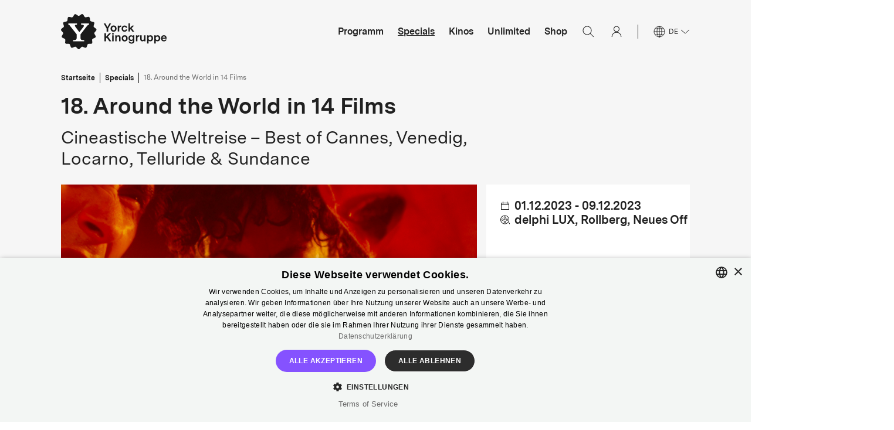

--- FILE ---
content_type: text/html; charset=utf-8
request_url: https://www.yorck.de/specials/18-around-the-world-in-14-films
body_size: 6476
content:
<!DOCTYPE html><html lang="de"><head><meta charSet="utf-8"/><meta name="viewport" content="width=device-width, initial-scale=1.0, maximum-scale=1.0, user-scalable=no"/><meta name="next-head-count" content="2"/><link rel="apple-touch-icon" sizes="180x180" href="/favicon/apple-touch-icon.png"/><link rel="icon" type="image/png" sizes="32x32" href="/favicon/favicon-32x32.png"/><link rel="icon" type="image/png" sizes="16x16" href="/favicon/favicon-16x16.png"/><link rel="manifest" href="/favicon/site.webmanifest"/><link rel="mask-icon" href="/favicon/safari-pinned-tab.svg" color="#5bbad5"/><link rel="stylesheet" type="text/css" charSet="UTF-8" href="https://cdnjs.cloudflare.com/ajax/libs/slick-carousel/1.6.0/slick.min.css"/><link rel="stylesheet" type="text/css" href="https://cdnjs.cloudflare.com/ajax/libs/slick-carousel/1.6.0/slick-theme.min.css"/><meta name="msapplication-TileColor" content="#da532c"/><meta name="theme-color" content="#ffffff"/><meta name="facebook-domain-verification" content="y3c9na01fxpc97edgy4bb6y3fcli02"/><script type="text/javascript" charSet="UTF-8" src="//cdn.cookie-script.com/s/93e9c5791581f2fd782dc18731300839.js"></script><script>(function(w,d,s,l,i){w[l]=w[l]||[];w[l].push({'gtm.start':
							new Date().getTime(),event:'gtm.js'});var f=d.getElementsByTagName(s)[0],
							j=d.createElement(s),dl=l!='dataLayer'?'&l='+l:'';j.async=true;j.src=
							'https://godfather.yorck.de/gtm.js?id='+i+dl;f.parentNode.insertBefore(j,f);
							})(window,document,'script','dataLayer','GTM-5QSPGMJ');</script><link rel="preload" href="/_next/static/css/92685ec073b03b79.css" as="style"/><link rel="stylesheet" href="/_next/static/css/92685ec073b03b79.css" data-n-g=""/><noscript data-n-css=""></noscript><script defer="" nomodule="" src="/_next/static/chunks/polyfills-c67a75d1b6f99dc8.js"></script><script src="/_next/static/chunks/webpack-0e1c99c182f53c6b.js" defer=""></script><script src="/_next/static/chunks/framework-a2fbb4377f4cd9c5.js" defer=""></script><script src="/_next/static/chunks/main-47da546388ead58e.js" defer=""></script><script src="/_next/static/chunks/pages/_app-f92af8142d175667.js" defer=""></script><script src="/_next/static/chunks/4334-efe7952f36bfa4dc.js" defer=""></script><script src="/_next/static/chunks/8979-ffe6e1c149c26e8e.js" defer=""></script><script src="/_next/static/chunks/3303-f31eecc847e27b1a.js" defer=""></script><script src="/_next/static/chunks/pages/specials/%5Bid%5D-2b5bf1551af9a83e.js" defer=""></script><script src="/_next/static/HH6ltUan0jbITqjufJfKx/_buildManifest.js" defer=""></script><script src="/_next/static/HH6ltUan0jbITqjufJfKx/_ssgManifest.js" defer=""></script><style data-emotion="css-global 0"></style><style data-emotion="css-global f3ls9n">html{-webkit-font-smoothing:antialiased;-moz-osx-font-smoothing:grayscale;box-sizing:border-box;-webkit-text-size-adjust:100%;}*,*::before,*::after{box-sizing:inherit;}strong,b{font-weight:700;}body{margin:0;color:rgba(0, 0, 0, 0.87);font-family:"Roboto","Helvetica","Arial",sans-serif;font-weight:400;font-size:1rem;line-height:1.5;letter-spacing:0.00938em;background-color:#fff;}@media print{body{background-color:#fff;}}body::backdrop{background-color:#fff;}body{line-height:normal;}</style><style data-emotion="css-global animation-61bdi0">@-webkit-keyframes animation-61bdi0{0%{-webkit-transform:rotate(0deg);-moz-transform:rotate(0deg);-ms-transform:rotate(0deg);transform:rotate(0deg);}100%{-webkit-transform:rotate(360deg);-moz-transform:rotate(360deg);-ms-transform:rotate(360deg);transform:rotate(360deg);}}@keyframes animation-61bdi0{0%{-webkit-transform:rotate(0deg);-moz-transform:rotate(0deg);-ms-transform:rotate(0deg);transform:rotate(0deg);}100%{-webkit-transform:rotate(360deg);-moz-transform:rotate(360deg);-ms-transform:rotate(360deg);transform:rotate(360deg);}}</style><style data-emotion="css-global animation-1p2h4ri">@-webkit-keyframes animation-1p2h4ri{0%{stroke-dasharray:1px,200px;stroke-dashoffset:0;}50%{stroke-dasharray:100px,200px;stroke-dashoffset:-15px;}100%{stroke-dasharray:100px,200px;stroke-dashoffset:-125px;}}@keyframes animation-1p2h4ri{0%{stroke-dasharray:1px,200px;stroke-dashoffset:0;}50%{stroke-dasharray:100px,200px;stroke-dashoffset:-15px;}100%{stroke-dasharray:100px,200px;stroke-dashoffset:-125px;}}</style><style data-emotion="css-global animation-ozg7p2">@-webkit-keyframes animation-ozg7p2{0%{left:-35%;right:100%;}60%{left:100%;right:-90%;}100%{left:100%;right:-90%;}}@keyframes animation-ozg7p2{0%{left:-35%;right:100%;}60%{left:100%;right:-90%;}100%{left:100%;right:-90%;}}</style><style data-emotion="css-global animation-19gglwu">@-webkit-keyframes animation-19gglwu{0%{left:-200%;right:100%;}60%{left:107%;right:-8%;}100%{left:107%;right:-8%;}}@keyframes animation-19gglwu{0%{left:-200%;right:100%;}60%{left:107%;right:-8%;}100%{left:107%;right:-8%;}}</style><style data-emotion="css zwebtw dd7qh4 nb1jwg 1g8smxd p7qybk 1jqza1t 79elbk 1vkafnp 13o7eu2 nbfpn7 1qj2jik 14891ef 8mefo3 4v8lj4 1wg186d bxdazy bvjhbj 759u60 19vvejd yev88 1ms08lf k0bxr0 1gdm9vy 1kxrfy7 rcluy4 g4ou3b 1wube1a ymdvsn 14dr4bb 1b66dn1 o9hh3a 74woun 1m0qz2l cvhjqd icugf0 1276ter zoser8 1x6495b 9029la 1u8mrhh saye01 rbim5m 17jaqpc b7qb6i iy9itg i22rla wj7k1k">.css-zwebtw{position:absolute;z-index:1000;pointer-events:auto;}@media (min-width:0px){.css-dd7qh4{height:72px;}}@media (min-width:992px){.css-dd7qh4{height:108px;}}.css-nb1jwg{background:white;opacity:1;height:100vh;width:100vw;-webkit-transition:opacity 1s;transition:opacity 1s;}.css-1g8smxd{position:relative;width:100%;min-height:100vh;}.css-p7qybk{position:absolute;top:0;left:0;width:100%;height:100vh;max-height:100vh;z-index:20000;background-color:rgba(255,255,255,1);}.css-1jqza1t{display:-webkit-box;display:-webkit-flex;display:-ms-flexbox;display:flex;height:100%;-webkit-align-items:center;-webkit-box-align:center;-ms-flex-align:center;align-items:center;-webkit-box-pack:center;-ms-flex-pack:center;-webkit-justify-content:center;justify-content:center;}.css-79elbk{position:relative;}.css-1vkafnp{display:inline-block;-webkit-transition:-webkit-transform 300ms cubic-bezier(0.4, 0, 0.2, 1) 0ms;transition:transform 300ms cubic-bezier(0.4, 0, 0.2, 1) 0ms;color:#1A1A1A;}.css-1vkafnp .MuiCircularProgress-circle{stroke-linecap:round;color:#EEEEEE;}.css-13o7eu2{display:block;}.css-nbfpn7{stroke:currentColor;-webkit-transition:stroke-dashoffset 300ms cubic-bezier(0.4, 0, 0.2, 1) 0ms;transition:stroke-dashoffset 300ms cubic-bezier(0.4, 0, 0.2, 1) 0ms;}.css-1qj2jik{display:inline-block;color:#1A1A1A;-webkit-animation:animation-61bdi0 1.4s linear infinite;animation:animation-61bdi0 1.4s linear infinite;position:absolute;left:0;}.css-1qj2jik .MuiCircularProgress-circle{stroke-linecap:round;color:#666666;}.css-14891ef{stroke:currentColor;stroke-dasharray:80px,200px;stroke-dashoffset:0;-webkit-animation:animation-1p2h4ri 1.4s ease-in-out infinite;animation:animation-1p2h4ri 1.4s ease-in-out infinite;}.css-8mefo3{display:-webkit-box;display:-webkit-flex;display:-ms-flexbox;display:flex;-webkit-flex-direction:column;-ms-flex-direction:column;flex-direction:column;position:relative;min-height:100vh;}.css-4v8lj4{margin-left:auto;margin-right:auto;max-width:1808px;}@media (min-width:0px){.css-4v8lj4{padding-left:16px;padding-right:16px;}}@media (min-width:992px){.css-4v8lj4{padding-left:48px;padding-right:48px;}}@media (min-width:1280px){.css-4v8lj4{padding-left:104px;padding-right:104px;}}.css-1wg186d{padding-top:16px;padding-bottom:16px;height:72px;display:-webkit-box;display:-webkit-flex;display:-ms-flexbox;display:flex;-webkit-box-pack:justify;-webkit-justify-content:space-between;justify-content:space-between;-webkit-box-flex-wrap:nowrap;-webkit-flex-wrap:nowrap;-ms-flex-wrap:nowrap;flex-wrap:nowrap;-webkit-align-items:center;-webkit-box-align:center;-ms-flex-align:center;align-items:center;position:relative;border-bottom:none;}.css-bxdazy{height:40px;cursor:pointer;}.css-bvjhbj{cursor:pointer;-webkit-user-select:none;-moz-user-select:none;-ms-user-select:none;user-select:none;}.css-759u60{display:-webkit-box;display:-webkit-flex;display:-ms-flexbox;display:flex;-webkit-align-items:center;-webkit-box-align:center;-ms-flex-align:center;align-items:center;cursor:pointer;}.css-19vvejd{display:-webkit-box;display:-webkit-flex;display:-ms-flexbox;display:flex;-webkit-box-pack:center;-ms-flex-pack:center;-webkit-justify-content:center;justify-content:center;-webkit-align-items:center;-webkit-box-align:center;-ms-flex-align:center;align-items:center;width:48px;height:48px;}.css-yev88{position:relative;overflow:hidden;display:block;height:4px;z-index:0;background-color:rgb(167, 167, 167);height:5px;}@media print{.css-yev88{-webkit-print-color-adjust:exact;color-adjust:exact;}}.css-1ms08lf{width:100%;position:absolute;left:0;bottom:0;top:0;-webkit-transition:-webkit-transform 0.2s linear;transition:transform 0.2s linear;transform-origin:left;background-color:#1A1A1A;width:auto;-webkit-animation:animation-ozg7p2 2.1s cubic-bezier(0.65, 0.815, 0.735, 0.395) infinite;animation:animation-ozg7p2 2.1s cubic-bezier(0.65, 0.815, 0.735, 0.395) infinite;}.css-k0bxr0{width:100%;position:absolute;left:0;bottom:0;top:0;-webkit-transition:-webkit-transform 0.2s linear;transition:transform 0.2s linear;transform-origin:left;background-color:#1A1A1A;width:auto;-webkit-animation:animation-19gglwu 2.1s cubic-bezier(0.165, 0.84, 0.44, 1) 1.15s infinite;animation:animation-19gglwu 2.1s cubic-bezier(0.165, 0.84, 0.44, 1) 1.15s infinite;}.css-1gdm9vy{position:relative;width:100%;min-height:500px;}.css-1kxrfy7{position:absolute;top:0;left:0;width:100%;height:500px;max-height:100vh;z-index:20000;background-color:rgba(255,255,255,0.8);}.css-rcluy4{width:100vw;padding-top:32px;background-color:#1A1A1A;margin-top:auto;}.css-g4ou3b{margin-bottom:24px;cursor:pointer;}@media (min-width:0px){.css-g4ou3b{padding-left:16px;padding-right:16px;}}@media (min-width:992px){.css-g4ou3b{padding-left:48px;padding-right:48px;}}@media (min-width:1280px){.css-g4ou3b{padding-left:104px;padding-right:104px;}}@media (min-width:0px){.css-1wube1a{padding-left:16px;padding-right:16px;}}@media (min-width:992px){.css-1wube1a{padding-left:48px;padding-right:48px;}}@media (min-width:1280px){.css-1wube1a{padding-left:104px;padding-right:104px;}}.css-ymdvsn{border-top-color:#1A1A1A;border-top-width:0;border-top-style:solid;border-bottom-color:#1A1A1A;border-bottom-width:0;border-bottom-style:solid;background-color:#1A1A1A;padding-top:6px;padding-bottom:6px;padding-left:0px;padding-right:0px;margin-bottom:16px;}.css-14dr4bb{display:-webkit-box;display:-webkit-flex;display:-ms-flexbox;display:flex;-webkit-align-items:center;-webkit-box-align:center;-ms-flex-align:center;align-items:center;-webkit-box-pack:justify;-webkit-justify-content:space-between;justify-content:space-between;cursor:pointer;-webkit-user-select:none;-moz-user-select:none;-ms-user-select:none;user-select:none;}.css-1b66dn1{margin:0;font-family:"Roboto","Helvetica","Arial",sans-serif;font-weight:400;font-size:1rem;line-height:1.5;letter-spacing:0.00938em;font-family:Messina-Sans;color:#FFFFFF;font-weight:700;}@media (min-width:992px){.css-1b66dn1{font-size:20px;line-height:28px;letter-spacing:0px;}}@media (max-width:991.95px){.css-1b66dn1{font-size:22px;line-height:32px;letter-spacing:0px;}}.css-o9hh3a{height:16px;}.css-74woun{margin-top:4px;display:block;}.css-1m0qz2l{margin:0;font-family:Messina-Sans;font-size:16px;line-height:24px;letter-spacing:0px;}.css-cvhjqd{display:none;padding-top:24px;height:0px;overflow:hidden;}.css-icugf0{margin:0;font-family:"Roboto","Helvetica","Arial",sans-serif;font-weight:400;font-size:1rem;line-height:1.5;letter-spacing:0.00938em;font-family:Messina-Sans;color:#FFFFFF;padding-bottom:24px;cursor:pointer;}@media (min-width:992px){.css-icugf0{font-size:16px;line-height:20px;letter-spacing:0px;}}@media (max-width:991.95px){.css-icugf0{font-size:16px;line-height:20px;letter-spacing:0px;}}.css-1276ter{margin:0;font-family:"Roboto","Helvetica","Arial",sans-serif;font-weight:400;font-size:1rem;line-height:1.5;letter-spacing:0.00938em;font-family:Messina-Sans;font-size:14px;line-height:20px;font-weight:bold;-webkit-text-decoration:underline;text-decoration:underline;color:#FFFFFF;margin-top:16px;margin-bottom:24px;cursor:pointer;}.css-zoser8{padding-top:8px;}.css-1x6495b{margin:0;font-family:"Roboto","Helvetica","Arial",sans-serif;font-weight:400;font-size:1rem;line-height:1.5;letter-spacing:0.00938em;font-family:Messina-Sans;color:#FFFFFF;font-weight:700;margin-bottom:16px;padding-top:24px;border-top-color:#FFFFFF;border-top-width:1px;border-top-style:solid;}@media (min-width:0px){.css-1x6495b{padding-left:16px;padding-right:16px;}}@media (min-width:992px){.css-1x6495b{font-size:30px;line-height:36px;letter-spacing:0px;padding-left:48px;padding-right:48px;}}@media (min-width:1280px){.css-1x6495b{padding-left:104px;padding-right:104px;}}@media (max-width:991.95px){.css-1x6495b{font-size:20px;line-height:26px;letter-spacing:0px;}}.css-9029la{display:-webkit-box;display:-webkit-flex;display:-ms-flexbox;display:flex;-webkit-align-items:center;-webkit-box-align:center;-ms-flex-align:center;align-items:center;padding-bottom:24px;margin-bottom:24px;border-bottom-color:#FFFFFF;border-bottom-width:1px;border-bottom-style:solid;}@media (min-width:0px){.css-9029la{padding-left:16px;padding-right:16px;}}@media (min-width:992px){.css-9029la{padding-left:48px;padding-right:48px;}}@media (min-width:1280px){.css-9029la{padding-left:104px;padding-right:104px;}}.css-1u8mrhh{height:48px;margin-right:24px;padding:12px;}.css-saye01{box-sizing:border-box;display:-webkit-box;display:-webkit-flex;display:-ms-flexbox;display:flex;-webkit-box-flex-wrap:wrap;-webkit-flex-wrap:wrap;-ms-flex-wrap:wrap;flex-wrap:wrap;width:100%;-webkit-flex-direction:row;-ms-flex-direction:row;flex-direction:row;margin-top:-16px;width:calc(100% + 8px);margin-left:-8px;margin-bottom:24px;}.css-saye01>.MuiGrid-item{padding-top:16px;}.css-saye01>.MuiGrid-item{padding-left:8px;}.css-rbim5m{box-sizing:border-box;margin:0;-webkit-flex-direction:row;-ms-flex-direction:row;flex-direction:row;-webkit-flex-basis:50%;-ms-flex-preferred-size:50%;flex-basis:50%;-webkit-box-flex:0;-webkit-flex-grow:0;-ms-flex-positive:0;flex-grow:0;max-width:50%;display:-webkit-box;display:-webkit-flex;display:-ms-flexbox;display:flex;-webkit-align-items:center;-webkit-box-align:center;-ms-flex-align:center;align-items:center;-webkit-box-pack:center;-ms-flex-pack:center;-webkit-justify-content:center;justify-content:center;}.css-17jaqpc{display:-webkit-box;display:-webkit-flex;display:-ms-flexbox;display:flex;-webkit-flex-direction:column;-ms-flex-direction:column;flex-direction:column;-webkit-align-items:center;-webkit-box-align:center;-ms-flex-align:center;align-items:center;width:100%;border-top-color:#FFFFFF;border-top-width:1px;border-top-style:solid;background-color:#1A1A1A;}.css-b7qb6i{display:-webkit-box;display:-webkit-flex;display:-ms-flexbox;display:flex;height:50px;width:100%;-webkit-box-pack:justify;-webkit-justify-content:space-between;justify-content:space-between;-webkit-align-items:center;-webkit-box-align:center;-ms-flex-align:center;align-items:center;gap:8px;}@media (min-width:0px){.css-b7qb6i{padding-left:16px;padding-right:16px;}}@media (min-width:992px){.css-b7qb6i{padding-left:48px;padding-right:48px;}}@media (min-width:1280px){.css-b7qb6i{padding-left:104px;padding-right:104px;}}.css-iy9itg{margin:0;font-family:"Roboto","Helvetica","Arial",sans-serif;font-weight:400;font-size:1rem;line-height:1.5;letter-spacing:0.00938em;font-family:Messina-Sans;color:#FFFFFF;cursor:pointer;font-weight:700;-webkit-text-decoration:underline;text-decoration:underline;}@media (min-width:992px){.css-iy9itg{font-size:14px;line-height:20px;-letterspacing:0px;}}@media (max-width:991.95px){.css-iy9itg{font-size:14px;line-height:20px;letter-spacing:0px;}}.css-i22rla{height:50px;width:100%;display:-webkit-box;display:-webkit-flex;display:-ms-flexbox;display:flex;-webkit-align-items:center;-webkit-box-align:center;-ms-flex-align:center;align-items:center;-webkit-box-pack:center;-ms-flex-pack:center;-webkit-justify-content:center;justify-content:center;background-color:#EEEEEE;}@media (min-width:0px){.css-i22rla{padding-left:16px;padding-right:16px;}}@media (min-width:992px){.css-i22rla{padding-left:48px;padding-right:48px;}}@media (min-width:1280px){.css-i22rla{padding-left:104px;padding-right:104px;}}.css-wj7k1k{margin:0;font-family:"Roboto","Helvetica","Arial",sans-serif;font-weight:400;font-size:1rem;line-height:1.5;letter-spacing:0.00938em;font-family:Messina-Sans;color:#1A1A1A;font-weight:700;}@media (min-width:992px){.css-wj7k1k{font-size:12px;line-height:18px;letter-spacing:0px;}}@media (max-width:991.95px){.css-wj7k1k{font-size:12px;line-height:18px;letter-spacing:0px;}}</style></head><body><div id="__next" data-reactroot=""><div class="MuiBox-root css-zwebtw"><div class="MuiBox-root css-dd7qh4"></div><div class="MuiBox-root css-nb1jwg"><div class="MuiBox-root css-1g8smxd"><div class="MuiBox-root css-p7qybk"><div class="MuiBox-root css-1jqza1t"><div class="MuiBox-root css-79elbk"><span class="MuiCircularProgress-root MuiCircularProgress-determinate MuiCircularProgress-colorPrimary css-1vkafnp" style="width:72px;height:72px;transform:rotate(-90deg)" role="progressbar" aria-valuenow="100"><svg class="MuiCircularProgress-svg css-13o7eu2" viewBox="22 22 44 44"><circle class="MuiCircularProgress-circle MuiCircularProgress-circleDeterminate css-nbfpn7" style="stroke-dasharray:124.093;stroke-dashoffset:0.000px" cx="44" cy="44" r="19.75" fill="none" stroke-width="4.5"></circle></svg></span><span class="MuiCircularProgress-root MuiCircularProgress-indeterminate MuiCircularProgress-colorPrimary css-1qj2jik" style="width:72px;height:72px" role="progressbar"><svg class="MuiCircularProgress-svg css-13o7eu2" viewBox="22 22 44 44"><circle class="MuiCircularProgress-circle MuiCircularProgress-circleIndeterminate css-14891ef" cx="44" cy="44" r="19.75" fill="none" stroke-width="4.5"></circle></svg></span></div></div></div></div></div></div><div class="MuiBox-root css-8mefo3"><div class="MuiBox-root css-0"><div class="MuiBox-root css-4v8lj4"><div class="MuiBox-root css-1wg186d"><a href="/"><div class="MuiBox-root css-bxdazy"><div class="MuiBox-root css-bvjhbj"><span style="box-sizing:border-box;display:inline-block;overflow:hidden;width:initial;height:initial;background:none;opacity:1;border:0;margin:0;padding:0;position:relative;max-width:100%"><span style="box-sizing:border-box;display:block;width:initial;height:initial;background:none;opacity:1;border:0;margin:0;padding:0;max-width:100%"><img style="display:block;max-width:100%;width:initial;height:initial;background:none;opacity:1;border:0;margin:0;padding:0" alt="" aria-hidden="true" src="data:image/svg+xml,%3csvg%20xmlns=%27http://www.w3.org/2000/svg%27%20version=%271.1%27%20width=%27120%27%20height=%2740%27/%3e"/></span><img alt="logoText" src="[data-uri]" decoding="async" data-nimg="intrinsic" style="position:absolute;top:0;left:0;bottom:0;right:0;box-sizing:border-box;padding:0;border:none;margin:auto;display:block;width:0;height:0;min-width:100%;max-width:100%;min-height:100%;max-height:100%"/><noscript><img alt="logoText" srcSet="/icons/logoText/x40.svg 1x, /icons/logoText/x40.svg 2x" src="/icons/logoText/x40.svg" decoding="async" data-nimg="intrinsic" style="position:absolute;top:0;left:0;bottom:0;right:0;box-sizing:border-box;padding:0;border:none;margin:auto;display:block;width:0;height:0;min-width:100%;max-width:100%;min-height:100%;max-height:100%" loading="lazy"/></noscript></span></div></div></a><div class="MuiBox-root css-759u60"><div class="MuiBox-root css-19vvejd"><span style="box-sizing:border-box;display:inline-block;overflow:hidden;width:initial;height:initial;background:none;opacity:1;border:0;margin:0;padding:0;position:relative;max-width:100%"><span style="box-sizing:border-box;display:block;width:initial;height:initial;background:none;opacity:1;border:0;margin:0;padding:0;max-width:100%"><img style="display:block;max-width:100%;width:initial;height:initial;background:none;opacity:1;border:0;margin:0;padding:0" alt="" aria-hidden="true" src="data:image/svg+xml,%3csvg%20xmlns=%27http://www.w3.org/2000/svg%27%20version=%271.1%27%20width=%2724%27%20height=%2724%27/%3e"/></span><img alt="search" src="[data-uri]" decoding="async" data-nimg="intrinsic" class="menu-search" style="position:absolute;top:0;left:0;bottom:0;right:0;box-sizing:border-box;padding:0;border:none;margin:auto;display:block;width:0;height:0;min-width:100%;max-width:100%;min-height:100%;max-height:100%"/><noscript><img alt="search" srcSet="/icons/search/x24.svg 1x, /icons/search/x24.svg 2x" src="/icons/search/x24.svg" decoding="async" data-nimg="intrinsic" style="position:absolute;top:0;left:0;bottom:0;right:0;box-sizing:border-box;padding:0;border:none;margin:auto;display:block;width:0;height:0;min-width:100%;max-width:100%;min-height:100%;max-height:100%" class="menu-search" loading="lazy"/></noscript></span></div><div class="MuiBox-root css-19vvejd"><span style="box-sizing:border-box;display:inline-block;overflow:hidden;width:initial;height:initial;background:none;opacity:1;border:0;margin:0;padding:0;position:relative;max-width:100%"><span style="box-sizing:border-box;display:block;width:initial;height:initial;background:none;opacity:1;border:0;margin:0;padding:0;max-width:100%"><img style="display:block;max-width:100%;width:initial;height:initial;background:none;opacity:1;border:0;margin:0;padding:0" alt="" aria-hidden="true" src="data:image/svg+xml,%3csvg%20xmlns=%27http://www.w3.org/2000/svg%27%20version=%271.1%27%20width=%2748%27%20height=%2748%27/%3e"/></span><img alt="menu" src="[data-uri]" decoding="async" data-nimg="intrinsic" class="menu-mobile" style="position:absolute;top:0;left:0;bottom:0;right:0;box-sizing:border-box;padding:0;border:none;margin:auto;display:block;width:0;height:0;min-width:100%;max-width:100%;min-height:100%;max-height:100%"/><noscript><img alt="menu" srcSet="/icons/menu/x48.svg 1x, /icons/menu/x48.svg 2x" src="/icons/menu/x48.svg" decoding="async" data-nimg="intrinsic" style="position:absolute;top:0;left:0;bottom:0;right:0;box-sizing:border-box;padding:0;border:none;margin:auto;display:block;width:0;height:0;min-width:100%;max-width:100%;min-height:100%;max-height:100%" class="menu-mobile" loading="lazy"/></noscript></span></div></div></div></div><span class="MuiLinearProgress-root MuiLinearProgress-colorSecondary MuiLinearProgress-indeterminate css-yev88" role="progressbar"><span class="MuiLinearProgress-bar MuiLinearProgress-barColorSecondary MuiLinearProgress-bar1Indeterminate css-1ms08lf"></span><span class="MuiLinearProgress-bar MuiLinearProgress-barColorSecondary MuiLinearProgress-bar2Indeterminate css-k0bxr0"></span></span><div class="MuiBox-root css-1gdm9vy"><div class="MuiBox-root css-1kxrfy7"><div class="MuiBox-root css-1jqza1t"><div class="MuiBox-root css-79elbk"><span class="MuiCircularProgress-root MuiCircularProgress-determinate MuiCircularProgress-colorPrimary css-1vkafnp" style="width:72px;height:72px;transform:rotate(-90deg)" role="progressbar" aria-valuenow="100"><svg class="MuiCircularProgress-svg css-13o7eu2" viewBox="22 22 44 44"><circle class="MuiCircularProgress-circle MuiCircularProgress-circleDeterminate css-nbfpn7" style="stroke-dasharray:124.093;stroke-dashoffset:0.000px" cx="44" cy="44" r="19.75" fill="none" stroke-width="4.5"></circle></svg></span><span class="MuiCircularProgress-root MuiCircularProgress-indeterminate MuiCircularProgress-colorPrimary css-1qj2jik" style="width:72px;height:72px" role="progressbar"><svg class="MuiCircularProgress-svg css-13o7eu2" viewBox="22 22 44 44"><circle class="MuiCircularProgress-circle MuiCircularProgress-circleIndeterminate css-14891ef" cx="44" cy="44" r="19.75" fill="none" stroke-width="4.5"></circle></svg></span></div></div></div></div></div><div class="MuiBox-root css-rcluy4"><div class="MuiBox-root css-g4ou3b"><a href="/"><span style="box-sizing:border-box;display:inline-block;overflow:hidden;width:initial;height:initial;background:none;opacity:1;border:0;margin:0;padding:0;position:relative;max-width:100%"><span style="box-sizing:border-box;display:block;width:initial;height:initial;background:none;opacity:1;border:0;margin:0;padding:0;max-width:100%"><img style="display:block;max-width:100%;width:initial;height:initial;background:none;opacity:1;border:0;margin:0;padding:0" alt="" aria-hidden="true" src="data:image/svg+xml,%3csvg%20xmlns=%27http://www.w3.org/2000/svg%27%20version=%271.1%27%20width=%27144%27%20height=%2748%27/%3e"/></span><img alt="Logo of Yorck Kinogruppe" src="[data-uri]" decoding="async" data-nimg="intrinsic" style="position:absolute;top:0;left:0;bottom:0;right:0;box-sizing:border-box;padding:0;border:none;margin:auto;display:block;width:0;height:0;min-width:100%;max-width:100%;min-height:100%;max-height:100%"/><noscript><img alt="Logo of Yorck Kinogruppe" srcSet="/images/footerLogos/yorck.svg 1x, /images/footerLogos/yorck.svg 2x" src="/images/footerLogos/yorck.svg" decoding="async" data-nimg="intrinsic" style="position:absolute;top:0;left:0;bottom:0;right:0;box-sizing:border-box;padding:0;border:none;margin:auto;display:block;width:0;height:0;min-width:100%;max-width:100%;min-height:100%;max-height:100%" loading="lazy"/></noscript></span></a></div><div class="MuiBox-root css-1wube1a"><div class="MuiBox-root css-ymdvsn"><div class="MuiBox-root css-14dr4bb"><p class="MuiTypography-root MuiTypography-body1 css-1b66dn1">Aktuelle Filme</p><div class="MuiBox-root css-o9hh3a"><span style="box-sizing:border-box;display:inline-block;overflow:hidden;width:initial;height:initial;background:none;opacity:1;border:0;margin:0;padding:0;position:relative;max-width:100%"><span style="box-sizing:border-box;display:block;width:initial;height:initial;background:none;opacity:1;border:0;margin:0;padding:0;max-width:100%"><img style="display:block;max-width:100%;width:initial;height:initial;background:none;opacity:1;border:0;margin:0;padding:0" alt="" aria-hidden="true" src="data:image/svg+xml,%3csvg%20xmlns=%27http://www.w3.org/2000/svg%27%20version=%271.1%27%20width=%2716%27%20height=%2716%27/%3e"/></span><img alt="chevron" src="[data-uri]" decoding="async" data-nimg="intrinsic" style="position:absolute;top:0;left:0;bottom:0;right:0;box-sizing:border-box;padding:0;border:none;margin:auto;display:block;width:0;height:0;min-width:100%;max-width:100%;min-height:100%;max-height:100%"/><noscript><img alt="chevron" srcSet="/icons/chevron/x16-bottom-white.svg 1x, /icons/chevron/x16-bottom-white.svg 2x" src="/icons/chevron/x16-bottom-white.svg" decoding="async" data-nimg="intrinsic" style="position:absolute;top:0;left:0;bottom:0;right:0;box-sizing:border-box;padding:0;border:none;margin:auto;display:block;width:0;height:0;min-width:100%;max-width:100%;min-height:100%;max-height:100%" loading="lazy"/></noscript></span></div></div><div class="MuiBox-root css-74woun"><span class="MuiTypography-root MuiTypography-listingItem css-1m0qz2l"></span></div><div class="MuiBox-root css-cvhjqd"><p class="MuiTypography-root MuiTypography-body1 css-icugf0"><a href="/filme/ein-einfacher-unfall">Ein einfacher Unfall</a></p><p class="MuiTypography-root MuiTypography-body1 css-icugf0"><a href="/filme/rental-family">Rental Family</a></p><p class="MuiTypography-root MuiTypography-body1 css-icugf0"><a href="/filme/silent-friend">Silent Friend</a></p><p class="MuiTypography-root MuiTypography-body1 css-icugf0"><a href="/filme/der-fremde">Der Fremde</a></p><p class="MuiTypography-root MuiTypography-body1 css-icugf0"><a href="/filme/28-years-later-the-bone-temple">28 Years Later: The Bone Temple</a></p><p class="MuiTypography-root MuiTypography-body1 css-icugf0"><a href="/filme/extrawurst">Extrawurst</a></p><a href="/filme"><p class="MuiTypography-root MuiTypography-body1 css-1276ter">Alle zeigen</p></a></div></div><div class="MuiBox-root css-ymdvsn"><div class="MuiBox-root css-14dr4bb"><p class="MuiTypography-root MuiTypography-body1 css-1b66dn1">Kinos</p><div class="MuiBox-root css-o9hh3a"><span style="box-sizing:border-box;display:inline-block;overflow:hidden;width:initial;height:initial;background:none;opacity:1;border:0;margin:0;padding:0;position:relative;max-width:100%"><span style="box-sizing:border-box;display:block;width:initial;height:initial;background:none;opacity:1;border:0;margin:0;padding:0;max-width:100%"><img style="display:block;max-width:100%;width:initial;height:initial;background:none;opacity:1;border:0;margin:0;padding:0" alt="" aria-hidden="true" src="data:image/svg+xml,%3csvg%20xmlns=%27http://www.w3.org/2000/svg%27%20version=%271.1%27%20width=%2716%27%20height=%2716%27/%3e"/></span><img alt="chevron" src="[data-uri]" decoding="async" data-nimg="intrinsic" style="position:absolute;top:0;left:0;bottom:0;right:0;box-sizing:border-box;padding:0;border:none;margin:auto;display:block;width:0;height:0;min-width:100%;max-width:100%;min-height:100%;max-height:100%"/><noscript><img alt="chevron" srcSet="/icons/chevron/x16-bottom-white.svg 1x, /icons/chevron/x16-bottom-white.svg 2x" src="/icons/chevron/x16-bottom-white.svg" decoding="async" data-nimg="intrinsic" style="position:absolute;top:0;left:0;bottom:0;right:0;box-sizing:border-box;padding:0;border:none;margin:auto;display:block;width:0;height:0;min-width:100%;max-width:100%;min-height:100%;max-height:100%" loading="lazy"/></noscript></span></div></div><div class="MuiBox-root css-74woun"><span class="MuiTypography-root MuiTypography-listingItem css-1m0qz2l"></span></div><div class="MuiBox-root css-cvhjqd"><p class="MuiTypography-root MuiTypography-body1 css-icugf0"><a href="/kinos/delphi-lux">delphi LUX</a></p><p class="MuiTypography-root MuiTypography-body1 css-icugf0"><a href="/kinos/odeon">Odeon</a></p><p class="MuiTypography-root MuiTypography-body1 css-icugf0"><a href="/kinos/filmtheater-am-friedrichshain">Filmtheater am Friedrichshain</a></p><p class="MuiTypography-root MuiTypography-body1 css-icugf0"><a href="/kinos/passage">Passage</a></p><p class="MuiTypography-root MuiTypography-body1 css-icugf0"><a href="/kinos/rollberg">Rollberg</a></p><p class="MuiTypography-root MuiTypography-body1 css-icugf0"><a href="/kinos/kant-kino">Kant Kino</a></p><a href="/kinos"><p class="MuiTypography-root MuiTypography-body1 css-1276ter">Alle zeigen</p></a></div></div><div class="MuiBox-root css-ymdvsn"><div class="MuiBox-root css-14dr4bb"><p class="MuiTypography-root MuiTypography-body1 css-1b66dn1">Über uns</p><div class="MuiBox-root css-o9hh3a"><span style="box-sizing:border-box;display:inline-block;overflow:hidden;width:initial;height:initial;background:none;opacity:1;border:0;margin:0;padding:0;position:relative;max-width:100%"><span style="box-sizing:border-box;display:block;width:initial;height:initial;background:none;opacity:1;border:0;margin:0;padding:0;max-width:100%"><img style="display:block;max-width:100%;width:initial;height:initial;background:none;opacity:1;border:0;margin:0;padding:0" alt="" aria-hidden="true" src="data:image/svg+xml,%3csvg%20xmlns=%27http://www.w3.org/2000/svg%27%20version=%271.1%27%20width=%2716%27%20height=%2716%27/%3e"/></span><img alt="chevron" src="[data-uri]" decoding="async" data-nimg="intrinsic" style="position:absolute;top:0;left:0;bottom:0;right:0;box-sizing:border-box;padding:0;border:none;margin:auto;display:block;width:0;height:0;min-width:100%;max-width:100%;min-height:100%;max-height:100%"/><noscript><img alt="chevron" srcSet="/icons/chevron/x16-bottom-white.svg 1x, /icons/chevron/x16-bottom-white.svg 2x" src="/icons/chevron/x16-bottom-white.svg" decoding="async" data-nimg="intrinsic" style="position:absolute;top:0;left:0;bottom:0;right:0;box-sizing:border-box;padding:0;border:none;margin:auto;display:block;width:0;height:0;min-width:100%;max-width:100%;min-height:100%;max-height:100%" loading="lazy"/></noscript></span></div></div><div class="MuiBox-root css-74woun"><span class="MuiTypography-root MuiTypography-listingItem css-1m0qz2l"></span></div><div class="MuiBox-root css-cvhjqd"><p class="MuiTypography-root MuiTypography-body1 css-icugf0"><a href="/specials/profil">Profil</a></p><p class="MuiTypography-root MuiTypography-body1 css-icugf0"><a href="/specials/werben">Werben</a></p><p class="MuiTypography-root MuiTypography-body1 css-icugf0"><a href="/specials/mieten">Mieten</a></p><p class="MuiTypography-root MuiTypography-body1 css-icugf0"><a href="/specials/yorcker">Yorcker</a></p><p class="MuiTypography-root MuiTypography-body1 css-icugf0"><a href="https://www.yorck.de/jobs">Jobs</a></p><p class="MuiTypography-root MuiTypography-body1 css-icugf0"><a href="https://www.yorck.de/schulen">Kino für Schulen</a></p><a href="/ueber"><p class="MuiTypography-root MuiTypography-body1 css-1276ter">Alle zeigen</p></a></div></div><div class="MuiBox-root css-ymdvsn"><div class="MuiBox-root css-14dr4bb"><p class="MuiTypography-root MuiTypography-body1 css-1b66dn1">Support</p><div class="MuiBox-root css-o9hh3a"><span style="box-sizing:border-box;display:inline-block;overflow:hidden;width:initial;height:initial;background:none;opacity:1;border:0;margin:0;padding:0;position:relative;max-width:100%"><span style="box-sizing:border-box;display:block;width:initial;height:initial;background:none;opacity:1;border:0;margin:0;padding:0;max-width:100%"><img style="display:block;max-width:100%;width:initial;height:initial;background:none;opacity:1;border:0;margin:0;padding:0" alt="" aria-hidden="true" src="data:image/svg+xml,%3csvg%20xmlns=%27http://www.w3.org/2000/svg%27%20version=%271.1%27%20width=%2716%27%20height=%2716%27/%3e"/></span><img alt="chevron" src="[data-uri]" decoding="async" data-nimg="intrinsic" style="position:absolute;top:0;left:0;bottom:0;right:0;box-sizing:border-box;padding:0;border:none;margin:auto;display:block;width:0;height:0;min-width:100%;max-width:100%;min-height:100%;max-height:100%"/><noscript><img alt="chevron" srcSet="/icons/chevron/x16-bottom-white.svg 1x, /icons/chevron/x16-bottom-white.svg 2x" src="/icons/chevron/x16-bottom-white.svg" decoding="async" data-nimg="intrinsic" style="position:absolute;top:0;left:0;bottom:0;right:0;box-sizing:border-box;padding:0;border:none;margin:auto;display:block;width:0;height:0;min-width:100%;max-width:100%;min-height:100%;max-height:100%" loading="lazy"/></noscript></span></div></div><div class="MuiBox-root css-74woun"><span class="MuiTypography-root MuiTypography-listingItem css-1m0qz2l"></span></div><div class="MuiBox-root css-cvhjqd"><p class="MuiTypography-root MuiTypography-body1 css-icugf0"><a href="/specials/kontakt">Kontakt</a></p><p class="MuiTypography-root MuiTypography-body1 css-icugf0"><a href="/specials/preise-angebote">Preise &amp; Angebote</a></p><p class="MuiTypography-root MuiTypography-body1 css-icugf0"><a target="_blank" href="https://hilfe.yorck.de">Hilfebereich</a></p><p class="MuiTypography-root MuiTypography-body1 css-icugf0"><a href="/specials/mitgliedschaft">Mitgliedschaft</a></p><p class="MuiTypography-root MuiTypography-body1 css-icugf0"><a href="/specials/apps">Yorck Apps</a></p><p class="MuiTypography-root MuiTypography-body1 css-icugf0"><a href="https://www.yorck.de/barrierefreiheit">Barrierefreiheit</a></p><a href="/kontakt"><p class="MuiTypography-root MuiTypography-body1 css-1276ter">Alle zeigen</p></a></div></div></div><div class="MuiBox-root css-zoser8"><p class="MuiTypography-root MuiTypography-body1 css-1x6495b">Follow us</p><div class="MuiBox-root css-9029la"><a target="_blank" rel="noopener noreferrer" href="https://www.instagram.com/yorck.kinogruppe"><div class="MuiBox-root css-1u8mrhh"><span style="box-sizing:border-box;display:inline-block;overflow:hidden;width:initial;height:initial;background:none;opacity:1;border:0;margin:0;padding:0;position:relative;max-width:100%"><span style="box-sizing:border-box;display:block;width:initial;height:initial;background:none;opacity:1;border:0;margin:0;padding:0;max-width:100%"><img style="display:block;max-width:100%;width:initial;height:initial;background:none;opacity:1;border:0;margin:0;padding:0" alt="" aria-hidden="true" src="data:image/svg+xml,%3csvg%20xmlns=%27http://www.w3.org/2000/svg%27%20version=%271.1%27%20width=%2724%27%20height=%2724%27/%3e"/></span><img alt="Find us on Instagram" src="[data-uri]" decoding="async" data-nimg="intrinsic" style="position:absolute;top:0;left:0;bottom:0;right:0;box-sizing:border-box;padding:0;border:none;margin:auto;display:block;width:0;height:0;min-width:100%;max-width:100%;min-height:100%;max-height:100%"/><noscript><img alt="Find us on Instagram" srcSet="/icons/instagram/x24-white.svg 1x, /icons/instagram/x24-white.svg 2x" src="/icons/instagram/x24-white.svg" decoding="async" data-nimg="intrinsic" style="position:absolute;top:0;left:0;bottom:0;right:0;box-sizing:border-box;padding:0;border:none;margin:auto;display:block;width:0;height:0;min-width:100%;max-width:100%;min-height:100%;max-height:100%" loading="lazy"/></noscript></span></div></a><a target="_blank" rel="noopener noreferrer" href="https://www.facebook.com/yorck.kinogruppe"><div class="MuiBox-root css-1u8mrhh"><span style="box-sizing:border-box;display:inline-block;overflow:hidden;width:initial;height:initial;background:none;opacity:1;border:0;margin:0;padding:0;position:relative;max-width:100%"><span style="box-sizing:border-box;display:block;width:initial;height:initial;background:none;opacity:1;border:0;margin:0;padding:0;max-width:100%"><img style="display:block;max-width:100%;width:initial;height:initial;background:none;opacity:1;border:0;margin:0;padding:0" alt="" aria-hidden="true" src="data:image/svg+xml,%3csvg%20xmlns=%27http://www.w3.org/2000/svg%27%20version=%271.1%27%20width=%2724%27%20height=%2724%27/%3e"/></span><img alt="Find us on Facebook" src="[data-uri]" decoding="async" data-nimg="intrinsic" style="position:absolute;top:0;left:0;bottom:0;right:0;box-sizing:border-box;padding:0;border:none;margin:auto;display:block;width:0;height:0;min-width:100%;max-width:100%;min-height:100%;max-height:100%"/><noscript><img alt="Find us on Facebook" srcSet="/icons/facebook/x24-white.svg 1x, /icons/facebook/x24-white.svg 2x" src="/icons/facebook/x24-white.svg" decoding="async" data-nimg="intrinsic" style="position:absolute;top:0;left:0;bottom:0;right:0;box-sizing:border-box;padding:0;border:none;margin:auto;display:block;width:0;height:0;min-width:100%;max-width:100%;min-height:100%;max-height:100%" loading="lazy"/></noscript></span></div></a><a target="_blank" rel="noopener noreferrer" href="https://www.linkedin.com/company/yorck-kinogruppe"><div class="MuiBox-root css-1u8mrhh"><span style="box-sizing:border-box;display:inline-block;overflow:hidden;width:initial;height:initial;background:none;opacity:1;border:0;margin:0;padding:0;position:relative;max-width:100%"><span style="box-sizing:border-box;display:block;width:initial;height:initial;background:none;opacity:1;border:0;margin:0;padding:0;max-width:100%"><img style="display:block;max-width:100%;width:initial;height:initial;background:none;opacity:1;border:0;margin:0;padding:0" alt="" aria-hidden="true" src="data:image/svg+xml,%3csvg%20xmlns=%27http://www.w3.org/2000/svg%27%20version=%271.1%27%20width=%2724%27%20height=%2724%27/%3e"/></span><img alt="Find us on LinkedIn" src="[data-uri]" decoding="async" data-nimg="intrinsic" style="position:absolute;top:0;left:0;bottom:0;right:0;box-sizing:border-box;padding:0;border:none;margin:auto;display:block;width:0;height:0;min-width:100%;max-width:100%;min-height:100%;max-height:100%"/><noscript><img alt="Find us on LinkedIn" srcSet="/icons/linkedin/x24-white.svg 1x, /icons/linkedin/x24-white.svg 2x" src="/icons/linkedin/x24-white.svg" decoding="async" data-nimg="intrinsic" style="position:absolute;top:0;left:0;bottom:0;right:0;box-sizing:border-box;padding:0;border:none;margin:auto;display:block;width:0;height:0;min-width:100%;max-width:100%;min-height:100%;max-height:100%" loading="lazy"/></noscript></span></div></a><a target="_blank" rel="noopener noreferrer" href="https://letterboxd.com/yorck_kinos"><div class="MuiBox-root css-1u8mrhh"><span style="box-sizing:border-box;display:inline-block;overflow:hidden;width:initial;height:initial;background:none;opacity:1;border:0;margin:0;padding:0;position:relative;max-width:100%"><span style="box-sizing:border-box;display:block;width:initial;height:initial;background:none;opacity:1;border:0;margin:0;padding:0;max-width:100%"><img style="display:block;max-width:100%;width:initial;height:initial;background:none;opacity:1;border:0;margin:0;padding:0" alt="" aria-hidden="true" src="data:image/svg+xml,%3csvg%20xmlns=%27http://www.w3.org/2000/svg%27%20version=%271.1%27%20width=%2724%27%20height=%2724%27/%3e"/></span><img alt="Find us on Letterboxd" src="[data-uri]" decoding="async" data-nimg="intrinsic" style="position:absolute;top:0;left:0;bottom:0;right:0;box-sizing:border-box;padding:0;border:none;margin:auto;display:block;width:0;height:0;min-width:100%;max-width:100%;min-height:100%;max-height:100%"/><noscript><img alt="Find us on Letterboxd" srcSet="/icons/letterBoxFooter/x24-white.svg 1x, /icons/letterBoxFooter/x24-white.svg 2x" src="/icons/letterBoxFooter/x24-white.svg" decoding="async" data-nimg="intrinsic" style="position:absolute;top:0;left:0;bottom:0;right:0;box-sizing:border-box;padding:0;border:none;margin:auto;display:block;width:0;height:0;min-width:100%;max-width:100%;min-height:100%;max-height:100%" loading="lazy"/></noscript></span></div></a></div><div class="MuiGrid-root MuiGrid-container MuiGrid-spacing-xs-undefined css-saye01"><div class="MuiGrid-root MuiGrid-item MuiGrid-grid-xs-1 css-rbim5m"><a target="_blank" rel="noopener noreferrer" href="https://www.agkino.de"><span style="box-sizing:border-box;display:inline-block;overflow:hidden;width:initial;height:initial;background:none;opacity:1;border:0;margin:0;padding:0;position:relative;max-width:100%"><span style="box-sizing:border-box;display:block;width:initial;height:initial;background:none;opacity:1;border:0;margin:0;padding:0;max-width:100%"><img style="display:block;max-width:100%;width:initial;height:initial;background:none;opacity:1;border:0;margin:0;padding:0" alt="" aria-hidden="true" src="data:image/svg+xml,%3csvg%20xmlns=%27http://www.w3.org/2000/svg%27%20version=%271.1%27%20width=%2780%27%20height=%2728%27/%3e"/></span><img alt="Logo of AG Kino - Gilde e.V." src="[data-uri]" decoding="async" data-nimg="intrinsic" style="position:absolute;top:0;left:0;bottom:0;right:0;box-sizing:border-box;padding:0;border:none;margin:auto;display:block;width:0;height:0;min-width:100%;max-width:100%;min-height:100%;max-height:100%"/><noscript><img alt="Logo of AG Kino - Gilde e.V." srcSet="/images/footerLogos/ag-kino.svg 1x, /images/footerLogos/ag-kino.svg 2x" src="/images/footerLogos/ag-kino.svg" decoding="async" data-nimg="intrinsic" style="position:absolute;top:0;left:0;bottom:0;right:0;box-sizing:border-box;padding:0;border:none;margin:auto;display:block;width:0;height:0;min-width:100%;max-width:100%;min-height:100%;max-height:100%" loading="lazy"/></noscript></span></a></div><div class="MuiGrid-root MuiGrid-item MuiGrid-grid-xs-1 css-rbim5m"><a target="_blank" rel="noopener noreferrer" href="http://cicae.org"><span style="box-sizing:border-box;display:inline-block;overflow:hidden;width:initial;height:initial;background:none;opacity:1;border:0;margin:0;padding:0;position:relative;max-width:100%"><span style="box-sizing:border-box;display:block;width:initial;height:initial;background:none;opacity:1;border:0;margin:0;padding:0;max-width:100%"><img style="display:block;max-width:100%;width:initial;height:initial;background:none;opacity:1;border:0;margin:0;padding:0" alt="" aria-hidden="true" src="data:image/svg+xml,%3csvg%20xmlns=%27http://www.w3.org/2000/svg%27%20version=%271.1%27%20width=%2780%27%20height=%2742%27/%3e"/></span><img alt="Logo of CICAE" src="[data-uri]" decoding="async" data-nimg="intrinsic" style="position:absolute;top:0;left:0;bottom:0;right:0;box-sizing:border-box;padding:0;border:none;margin:auto;display:block;width:0;height:0;min-width:100%;max-width:100%;min-height:100%;max-height:100%"/><noscript><img alt="Logo of CICAE" srcSet="/images/footerLogos/art-cinema.svg 1x, /images/footerLogos/art-cinema.svg 2x" src="/images/footerLogos/art-cinema.svg" decoding="async" data-nimg="intrinsic" style="position:absolute;top:0;left:0;bottom:0;right:0;box-sizing:border-box;padding:0;border:none;margin:auto;display:block;width:0;height:0;min-width:100%;max-width:100%;min-height:100%;max-height:100%" loading="lazy"/></noscript></span></a></div><div class="MuiGrid-root MuiGrid-item MuiGrid-grid-xs-1 css-rbim5m"><a target="_blank" rel="noopener noreferrer" href="https://www.medienboard.de"><span style="box-sizing:border-box;display:inline-block;overflow:hidden;width:initial;height:initial;background:none;opacity:1;border:0;margin:0;padding:0;position:relative;max-width:100%"><span style="box-sizing:border-box;display:block;width:initial;height:initial;background:none;opacity:1;border:0;margin:0;padding:0;max-width:100%"><img style="display:block;max-width:100%;width:initial;height:initial;background:none;opacity:1;border:0;margin:0;padding:0" alt="" aria-hidden="true" src="data:image/svg+xml,%3csvg%20xmlns=%27http://www.w3.org/2000/svg%27%20version=%271.1%27%20width=%2780%27%20height=%2725%27/%3e"/></span><img alt="Logo of Medienboard Berlin-Brandenburg" src="[data-uri]" decoding="async" data-nimg="intrinsic" style="position:absolute;top:0;left:0;bottom:0;right:0;box-sizing:border-box;padding:0;border:none;margin:auto;display:block;width:0;height:0;min-width:100%;max-width:100%;min-height:100%;max-height:100%"/><noscript><img alt="Logo of Medienboard Berlin-Brandenburg" srcSet="/images/footerLogos/medianboard.svg 1x, /images/footerLogos/medianboard.svg 2x" src="/images/footerLogos/medianboard.svg" decoding="async" data-nimg="intrinsic" style="position:absolute;top:0;left:0;bottom:0;right:0;box-sizing:border-box;padding:0;border:none;margin:auto;display:block;width:0;height:0;min-width:100%;max-width:100%;min-height:100%;max-height:100%" loading="lazy"/></noscript></span></a></div><div class="MuiGrid-root MuiGrid-item MuiGrid-grid-xs-1 css-rbim5m"><a target="_blank" rel="noopener noreferrer" href="https://www.europa-cinemas.org"><span style="box-sizing:border-box;display:inline-block;overflow:hidden;width:initial;height:initial;background:none;opacity:1;border:0;margin:0;padding:0;position:relative;max-width:100%"><span style="box-sizing:border-box;display:block;width:initial;height:initial;background:none;opacity:1;border:0;margin:0;padding:0;max-width:100%"><img style="display:block;max-width:100%;width:initial;height:initial;background:none;opacity:1;border:0;margin:0;padding:0" alt="" aria-hidden="true" src="data:image/svg+xml,%3csvg%20xmlns=%27http://www.w3.org/2000/svg%27%20version=%271.1%27%20width=%2780%27%20height=%2726%27/%3e"/></span><img alt="Logo of Europa Cinemas" src="[data-uri]" decoding="async" data-nimg="intrinsic" style="position:absolute;top:0;left:0;bottom:0;right:0;box-sizing:border-box;padding:0;border:none;margin:auto;display:block;width:0;height:0;min-width:100%;max-width:100%;min-height:100%;max-height:100%"/><noscript><img alt="Logo of Europa Cinemas" srcSet="/images/footerLogos/europa-cinema.svg 1x, /images/footerLogos/europa-cinema.svg 2x" src="/images/footerLogos/europa-cinema.svg" decoding="async" data-nimg="intrinsic" style="position:absolute;top:0;left:0;bottom:0;right:0;box-sizing:border-box;padding:0;border:none;margin:auto;display:block;width:0;height:0;min-width:100%;max-width:100%;min-height:100%;max-height:100%" loading="lazy"/></noscript></span></a></div></div></div><div class="MuiBox-root css-17jaqpc"><div class="MuiBox-root css-b7qb6i"><p class="MuiTypography-root MuiTypography-body1 css-iy9itg"><a href="/impressum"><span class="MuiBox-root css-0">Impressum</span></a></p><p class="MuiTypography-root MuiTypography-body1 css-iy9itg"><a href="/agb"><span class="MuiBox-root css-0">AGB</span></a></p><p class="MuiTypography-root MuiTypography-body1 css-iy9itg"><a href="/form-unlimited"><span class="MuiBox-root css-0">Vertrag kündigen</span></a></p><p class="MuiTypography-root MuiTypography-body1 css-iy9itg"><a href="/datenschutz"><span class="MuiBox-root css-0">Datenschutz</span></a></p><p class="MuiTypography-root MuiTypography-body1 css-iy9itg"><a href="javascript:CookieScript.instance.show()"><span class="MuiBox-root css-0">Cookies</span></a></p></div><div class="MuiBox-root css-i22rla"><p class="MuiTypography-root MuiTypography-body1 css-wj7k1k">© Yorck-Kino GmbH</p></div></div></div></div></div><script id="__NEXT_DATA__" type="application/json">{"props":{"pageProps":{},"__N_SSG":true},"page":"/specials/[id]","query":{},"buildId":"HH6ltUan0jbITqjufJfKx","isFallback":true,"gsp":true,"locale":"de","locales":["de","en"],"defaultLocale":"de","scriptLoader":[]}</script><noscript><iframe src="https://www.googletagmanager.com/ns.html?id=GTM-5QSPGMJ" height="0" width="0" style="display:none;visibility:hidden"></iframe></noscript></body></html>

--- FILE ---
content_type: text/html; charset=utf-8
request_url: https://www.yorck.de/_next/data/HH6ltUan0jbITqjufJfKx/de.json
body_size: 10405
content:
{"pageProps":{"metaData":{"title":"Alle Kinos und Filme in Berlin | Yorck Kinos Berlin","titleRaw":"Alle Kinos und Filme in Berlin","description":"Alle Kinos und Filme der Yorck Kinogruppe in Berlin. Erlebe Filme auf den schönsten Leinwänden der Stadt ➜ Yorck Kinos Berlin","ogImageUrl":"https://images.ctfassets.net/4mws6uyas4ta/SZfkHAvlTKBr0uwUtYdj6/24decd92e6067e9391203008245cd0c5/Open_Graph_Images_2.jpg"},"heroImage":{"metadata":{"tags":[],"concepts":[]},"sys":{"space":{"sys":{"type":"Link","linkType":"Space","id":"4mws6uyas4ta"}},"id":"5SypT9kD0rqKRiqlZ1ySzx","type":"Entry","createdAt":"2026-01-12T16:29:41.953Z","updatedAt":"2026-01-12T16:29:41.953Z","environment":{"sys":{"id":"master","type":"Link","linkType":"Environment"}},"publishedVersion":3,"revision":1,"contentType":{"sys":{"type":"Link","linkType":"ContentType","id":"elementImage"}},"locale":"de-DE"},"fields":{"internalName":"Silent Friend","image":{"metadata":{"tags":[],"concepts":[]},"sys":{"space":{"sys":{"type":"Link","linkType":"Space","id":"4mws6uyas4ta"}},"id":"attSw5rynyP5TemE0","type":"Asset","createdAt":"2026-01-12T09:20:11.381Z","updatedAt":"2026-01-12T09:21:20.479Z","environment":{"sys":{"id":"master","type":"Link","linkType":"Environment"}},"publishedVersion":4,"revision":2,"locale":"de-DE"},"fields":{"title":"Silent Friend","description":"Person in historischer Kleidung mit Spitzenkragen blickt nachdenklich nach oben, umgeben von Pflanzen in Schwarzweiß-Aufnahme.","file":{"url":"//images.ctfassets.net/4mws6uyas4ta/attSw5rynyP5TemE0/84c8a44c51984da52b14e5a340206e16/Silent_Friend","details":{"size":648007,"image":{"width":2560,"height":1440}},"fileName":"Silent Friend","contentType":"image/jpeg"}}},"setFocalPoint":{"focalPoint":{"x":1119,"y":826}}}},"heroCtaLink":{"metadata":{"tags":[],"concepts":[]},"sys":{"space":{"sys":{"type":"Link","linkType":"Space","id":"4mws6uyas4ta"}},"id":"6N9SkSyJ2NdfG2QeJv3f9y","type":"Entry","createdAt":"2022-07-27T09:54:42.793Z","updatedAt":"2026-01-12T16:32:04.560Z","environment":{"sys":{"id":"master","type":"Link","linkType":"Environment"}},"publishedVersion":534,"revision":170,"contentType":{"sys":{"type":"Link","linkType":"ContentType","id":"elementCta"}},"locale":"de-DE"},"fields":{"name":"Zum Film","ctaAppearance":"Button (Yellow)","linkType":"Internal","internalLink":{"metadata":{"tags":[],"concepts":[]},"sys":{"space":{"sys":{"type":"Link","linkType":"Space","id":"4mws6uyas4ta"}},"id":"HO00005438","type":"Entry","createdAt":"2025-10-31T17:48:16.712Z","updatedAt":"2026-01-13T15:43:28.945Z","environment":{"sys":{"id":"master","type":"Link","linkType":"Environment"}},"publishedVersion":72,"revision":5,"contentType":{"sys":{"type":"Link","linkType":"ContentType","id":"film"}},"locale":"de-DE"},"fields":{"title":"Silent Friend","slug":"silent-friend","filmStills":[{"metadata":{"tags":[],"concepts":[]},"sys":{"space":{"sys":{"type":"Link","linkType":"Space","id":"4mws6uyas4ta"}},"id":"attSw5rynyP5TemE0","type":"Asset","createdAt":"2026-01-12T09:20:11.381Z","updatedAt":"2026-01-12T09:21:20.479Z","environment":{"sys":{"id":"master","type":"Link","linkType":"Environment"}},"publishedVersion":4,"revision":2,"locale":"de-DE"},"fields":{"title":"Silent Friend","description":"Person in historischer Kleidung mit Spitzenkragen blickt nachdenklich nach oben, umgeben von Pflanzen in Schwarzweiß-Aufnahme.","file":{"url":"//images.ctfassets.net/4mws6uyas4ta/attSw5rynyP5TemE0/84c8a44c51984da52b14e5a340206e16/Silent_Friend","details":{"size":648007,"image":{"width":2560,"height":1440}},"fileName":"Silent Friend","contentType":"image/jpeg"}}},{"metadata":{"tags":[],"concepts":[]},"sys":{"space":{"sys":{"type":"Link","linkType":"Space","id":"4mws6uyas4ta"}},"id":"attIcNrZAnxN3doxI","type":"Asset","createdAt":"2025-10-31T16:26:52.213Z","updatedAt":"2025-10-31T17:07:03.893Z","environment":{"sys":{"id":"master","type":"Link","linkType":"Environment"}},"publishedVersion":6,"revision":2,"locale":"de-DE"},"fields":{"title":"Silent Friend","description":"Massiver Baumstamm mit knorriger Rinde im Vordergrund, eine Person im Anzug steht im Hintergrund in einem grünen Waldgebiet.","file":{"url":"//images.ctfassets.net/4mws6uyas4ta/attIcNrZAnxN3doxI/4088d90469d87fbd798845957c5bc84d/Silent_Friend","details":{"size":1245569,"image":{"width":3800,"height":2138}},"fileName":"Silent_Friend","contentType":"image/jpeg"}}},{"metadata":{"tags":[],"concepts":[]},"sys":{"space":{"sys":{"type":"Link","linkType":"Space","id":"4mws6uyas4ta"}},"id":"attkNyaYMlSKmHWiO","type":"Asset","createdAt":"2026-01-12T09:20:11.424Z","updatedAt":"2026-01-12T09:20:11.424Z","environment":{"sys":{"id":"master","type":"Link","linkType":"Environment"}},"publishedVersion":2,"revision":1,"locale":"de-DE"},"fields":{"title":"Silent Friend","file":{"url":"//images.ctfassets.net/4mws6uyas4ta/attkNyaYMlSKmHWiO/6564b54400ca5f476f090f981e08819a/Silent_Friend","details":{"size":330776,"image":{"width":1920,"height":1080}},"fileName":"Silent Friend","contentType":"image/jpeg"}}},{"metadata":{"tags":[],"concepts":[]},"sys":{"space":{"sys":{"type":"Link","linkType":"Space","id":"4mws6uyas4ta"}},"id":"atts69XOdcim2g4ef","type":"Asset","createdAt":"2026-01-12T09:20:13.211Z","updatedAt":"2026-01-12T09:20:13.211Z","environment":{"sys":{"id":"master","type":"Link","linkType":"Environment"}},"publishedVersion":2,"revision":1,"locale":"de-DE"},"fields":{"title":"Silent Friend","file":{"url":"//images.ctfassets.net/4mws6uyas4ta/atts69XOdcim2g4ef/b404e4f69da83051ddc84e7b2c682235/Silent_Friend","details":{"size":503568,"image":{"width":1920,"height":1080}},"fileName":"Silent Friend","contentType":"image/jpeg"}}},{"metadata":{"tags":[],"concepts":[]},"sys":{"space":{"sys":{"type":"Link","linkType":"Space","id":"4mws6uyas4ta"}},"id":"attITP3KXDm55OMfB","type":"Asset","createdAt":"2026-01-12T09:20:11.434Z","updatedAt":"2026-01-12T09:20:11.434Z","environment":{"sys":{"id":"master","type":"Link","linkType":"Environment"}},"publishedVersion":2,"revision":1,"locale":"de-DE"},"fields":{"title":"Silent Friend","file":{"url":"//images.ctfassets.net/4mws6uyas4ta/attITP3KXDm55OMfB/1dd506216dcabfcd651388e07fa87fe2/Silent_Friend","details":{"size":726867,"image":{"width":2560,"height":1440}},"fileName":"Silent Friend","contentType":"image/jpeg"}}}],"heroImage":{"metadata":{"tags":[],"concepts":[]},"sys":{"space":{"sys":{"type":"Link","linkType":"Space","id":"4mws6uyas4ta"}},"id":"5SypT9kD0rqKRiqlZ1ySzx","type":"Entry","createdAt":"2026-01-12T16:29:41.953Z","updatedAt":"2026-01-12T16:29:41.953Z","environment":{"sys":{"id":"master","type":"Link","linkType":"Environment"}},"publishedVersion":3,"revision":1,"contentType":{"sys":{"type":"Link","linkType":"ContentType","id":"elementImage"}},"locale":"de-DE"},"fields":{"internalName":"Silent Friend","image":{"metadata":{"tags":[],"concepts":[]},"sys":{"space":{"sys":{"type":"Link","linkType":"Space","id":"4mws6uyas4ta"}},"id":"attSw5rynyP5TemE0","type":"Asset","createdAt":"2026-01-12T09:20:11.381Z","updatedAt":"2026-01-12T09:21:20.479Z","environment":{"sys":{"id":"master","type":"Link","linkType":"Environment"}},"publishedVersion":4,"revision":2,"locale":"de-DE"},"fields":{"title":"Silent Friend","description":"Person in historischer Kleidung mit Spitzenkragen blickt nachdenklich nach oben, umgeben von Pflanzen in Schwarzweiß-Aufnahme.","file":{"url":"//images.ctfassets.net/4mws6uyas4ta/attSw5rynyP5TemE0/84c8a44c51984da52b14e5a340206e16/Silent_Friend","details":{"size":648007,"image":{"width":2560,"height":1440}},"fileName":"Silent Friend","contentType":"image/jpeg"}}},"setFocalPoint":{"focalPoint":{"x":1119,"y":826}}}},"trailer1Title":"OmU Trailer","trailer1YouTubeId":"pAqEchckBY0","trailer1Thumbnail":{"metadata":{"tags":[],"concepts":[]},"sys":{"space":{"sys":{"type":"Link","linkType":"Space","id":"4mws6uyas4ta"}},"id":"atts69XOdcim2g4ef","type":"Asset","createdAt":"2026-01-12T09:20:13.211Z","updatedAt":"2026-01-12T09:20:13.211Z","environment":{"sys":{"id":"master","type":"Link","linkType":"Environment"}},"publishedVersion":2,"revision":1,"locale":"de-DE"},"fields":{"title":"Silent Friend","file":{"url":"//images.ctfassets.net/4mws6uyas4ta/atts69XOdcim2g4ef/b404e4f69da83051ddc84e7b2c682235/Silent_Friend","details":{"size":503568,"image":{"width":1920,"height":1080}},"fileName":"Silent Friend","contentType":"image/jpeg"}}},"trailer2Title":"OV Trailer","about":"Im Herzen des botanischen Gartens der mittelalterlichen Universitätsstadt Marburg steht ein majestätischer Ginkgobaum. Seit über hundert Jahren ist er stiller Zeuge – Beobachter leiser, tiefgreifender Veränderungen im Leben dreier Menschen. In den stillen Versuchen der Protagonist:innen, sich mit der Welt, der Natur und mit sich selbst zu verbinden, entfaltet sich eine Geschichte über Zugehörigkeit, Wandel – und die Schönheit der Sehnsucht. \n","yorckPick":false,"hideFromFilmList":false,"vistaId":"HO00005438","airtableUpdated":"2026-01-13T12:26:02.000Z","airtableId":"recTGgL38GdDNcTDH","releaseDate":"2026-01-15","runtime":145,"cast":"梁朝偉, Léa Seydoux, Luna Wedler, Enzo Brumm, Sylvester Groth","tagline":"Poetisches Werk über Natur und Mensch mit Luna Wedler und Tony Leung","originalTitle":"Silent Friend","originalLanguage":"Kantonesisch, Englisch, Deutsch","director":"Ildikó Enyedi","year":2026,"fsk":6,"writer":"Ildikó Enyedi","countries":["France","Germany","Hungary","China","Belgium"],"distributor":"Pandora","mainLabel":"Drama","synopsis":"\n","poster":{"metadata":{"tags":[],"concepts":[]},"sys":{"space":{"sys":{"type":"Link","linkType":"Space","id":"4mws6uyas4ta"}},"id":"attgfbUzyPhdKy2D2","type":"Asset","createdAt":"2025-10-31T16:26:45.929Z","updatedAt":"2025-10-31T16:26:45.929Z","environment":{"sys":{"id":"master","type":"Link","linkType":"Environment"}},"publishedVersion":2,"revision":1,"locale":"de-DE"},"fields":{"title":"Silent Friend - Poster","file":{"url":"//images.ctfassets.net/4mws6uyas4ta/attgfbUzyPhdKy2D2/bb35586cdef0a8960be4be1291cd9eca/Silent_Friend_-_Poster","details":{"size":12808,"image":{"width":200,"height":300}},"fileName":"Silent Friend - Poster","contentType":"image/jpeg"}}},"schoolCinemaFilm":false,"tmdbId":1168719}},"openLinkInNewTab":false}},"heroTitle":"Silent Friend","heroSubTitle":"Luna Wedler in poetischem Werk über Mensch und Natur","heroCtaPositioning":"Right","aboutBlock":[{"name":"Profile","title":"Über uns","slug":"profil","heroImage":{"metadata":{"tags":[],"concepts":[]},"sys":{"space":{"sys":{"type":"Link","linkType":"Space","id":"4mws6uyas4ta"}},"id":"57sUJW2ObA7WEE0lk50dQ5","type":"Entry","createdAt":"2022-02-03T19:38:05.697Z","updatedAt":"2022-04-19T15:04:12.650Z","environment":{"sys":{"id":"master","type":"Link","linkType":"Environment"}},"publishedVersion":38,"revision":36,"contentType":{"sys":{"type":"Link","linkType":"ContentType","id":"elementImage"}},"locale":"de-DE"},"fields":{"internalName":"International Exterior 01 - Street View","imageCaption":"Außenansicht des Kino International in Berlin. Anischt des Gebäudes in Richtung Karl-Marx-Allee. (© Daniel Horn / Yorck Kinogruppe)","image":{"metadata":{"tags":[],"concepts":[]},"sys":{"space":{"sys":{"type":"Link","linkType":"Space","id":"4mws6uyas4ta"}},"id":"25yXePjnrWb3NkY9m2CuNw","type":"Asset","createdAt":"2022-02-03T19:25:16.553Z","updatedAt":"2022-04-19T15:04:12.201Z","environment":{"sys":{"id":"master","type":"Link","linkType":"Environment"}},"publishedVersion":41,"revision":36,"locale":"de-DE"},"fields":{"title":"International - Exterior - Street View Image","description":"Exterior view of Kino International in Berlin, Germany, facing the Karl-Marx-Allee. (© Daniel Horn / Yorck Kinogruppe)","file":{"url":"//images.ctfassets.net/4mws6uyas4ta/25yXePjnrWb3NkY9m2CuNw/efdc86ee99a88e1c29d74a5534b58400/KinoInternationalFassade_c_YorckKinogruppe_DanielHorn.jpg","details":{"size":2053787,"image":{"width":2362,"height":1575}},"fileName":"KinoInternationalFassade(c)YorckKinogruppe_DanielHorn.jpg","contentType":"image/jpeg"}}}}}},{"name":"Yorcker","title":"Yorcker","slug":"yorcker","heroImage":{"metadata":{"tags":[],"concepts":[]},"sys":{"space":{"sys":{"type":"Link","linkType":"Space","id":"4mws6uyas4ta"}},"id":"6aEkc9FgfEMyh8kAkwUJza","type":"Entry","createdAt":"2022-02-25T11:17:51.119Z","updatedAt":"2024-07-15T09:10:14.701Z","environment":{"sys":{"id":"master","type":"Link","linkType":"Environment"}},"publishedVersion":38,"revision":19,"contentType":{"sys":{"type":"Link","linkType":"ContentType","id":"elementImage"}},"locale":"de-DE"},"fields":{"internalName":"Yorcker - Hero Page","image":{"metadata":{"tags":[],"concepts":[]},"sys":{"space":{"sys":{"type":"Link","linkType":"Space","id":"4mws6uyas4ta"}},"id":"hWaXF5A9WK5fVfuooWLo8","type":"Asset","createdAt":"2023-08-28T08:04:40.576Z","updatedAt":"2025-12-08T08:56:10.773Z","environment":{"sys":{"id":"master","type":"Link","linkType":"Environment"}},"publishedVersion":139,"revision":24,"locale":"de-DE"},"fields":{"title":"Yorcker 186","description":"Zum Yorcker","file":{"url":"//images.ctfassets.net/4mws6uyas4ta/hWaXF5A9WK5fVfuooWLo8/41f1feaef5c652c40f145c2dfee4455e/Yorcker186_1920x1080.jpg","details":{"size":674736,"image":{"width":1920,"height":1080}},"fileName":"Yorcker186_1920x1080.jpg","contentType":"image/jpeg"}}},"setFocalPoint":{"focalPoint":{"x":894,"y":563}},"imageCaption":"Zum aktuellen Yorcker","altText":"Zum Yorcker"}}},{"name":"Rentals","title":"Kinos mieten","slug":"mieten","heroImage":{"metadata":{"tags":[],"concepts":[]},"sys":{"space":{"sys":{"type":"Link","linkType":"Space","id":"4mws6uyas4ta"}},"id":"2l95TmxtJvp1f0X6gabe2m","type":"Entry","createdAt":"2022-01-11T17:19:16.592Z","updatedAt":"2024-11-04T18:45:40.409Z","environment":{"sys":{"id":"master","type":"Link","linkType":"Environment"}},"publishedVersion":38,"revision":29,"contentType":{"sys":{"type":"Link","linkType":"ContentType","id":"elementImage"}},"locale":"de-DE"},"fields":{"internalName":"Delphi Lux Saal 3-1","image":{"metadata":{"tags":[],"concepts":[]},"sys":{"space":{"sys":{"type":"Link","linkType":"Space","id":"4mws6uyas4ta"}},"id":"7vejOhEVg79dD7rSO56Gjc","type":"Asset","createdAt":"2022-01-11T16:53:00.579Z","updatedAt":"2025-09-15T15:02:16.204Z","environment":{"sys":{"id":"master","type":"Link","linkType":"Environment"}},"publishedVersion":70,"revision":39,"locale":"de-DE"},"fields":{"title":"Delphi Lux Hero Image","description":"Saal 3, Ansicht vom hinteren Platz rechts.","file":{"url":"//images.ctfassets.net/4mws6uyas4ta/7vejOhEVg79dD7rSO56Gjc/b5f14833a5450fd4523964fc091c1906/delphiLUX_Saal3_hinten_c_YorckKinogruppe_DanielHorn.jpg","details":{"size":2928245,"image":{"width":2362,"height":1636}},"fileName":"delphiLUX_Saal3_hinten(c)YorckKinogruppe_DanielHorn.jpg","contentType":"image/jpeg"}}},"setFocalPoint":{"focalPoint":{"x":1343,"y":913}},"imageCaption":"Delphi Lux Hero Image"}}},{"name":"Kino für Schulen","title":"Kino für Schulen","slug":"https://www.yorck.de/schulen","heroImage":{"metadata":{"tags":[],"concepts":[]},"sys":{"space":{"sys":{"type":"Link","linkType":"Space","id":"4mws6uyas4ta"}},"id":"udloRl3kcojkEQVXMaZcF","type":"Asset","createdAt":"2022-11-01T15:11:52.624Z","updatedAt":"2024-06-13T13:21:48.237Z","environment":{"sys":{"id":"master","type":"Link","linkType":"Environment"}},"publishedVersion":40,"revision":3,"locale":"de-DE"},"fields":{"title":"The future belongs to those who believe in the beauty of their dreams.","description":"Kino für Schulen","file":{"url":"//images.ctfassets.net/4mws6uyas4ta/udloRl3kcojkEQVXMaZcF/da2240739600bdbcd02dc35b292363f1/Schulkino_1920x1080px.jpg","details":{"size":305728,"image":{"width":1920,"height":1080}},"fileName":"Schulkino_1920x1080px.jpg","contentType":"image/jpeg"}}}}],"whatsOnBlock":{"activeNow":[{"title":"Ein einfacher Unfall","subTitle":"Drama","description":"Vahid, ein aserbaidschanischer Automechaniker, wurde einst vom iranischen Regime inhaftiert und dort immer wieder mit verbundenen Augen verhört und gefoltert. Eines Tages betritt ein Mann namens Eghbal seine Werkstatt. Das Quietschen seiner Beinprothese lässt Vahid glauben, in Eghbal einen seiner früheren Peiniger wiederzuerkennen. Aus Rache kidnappt er den Mann. Doch schon bald kommen Zweifel auf, ob der Entführte wirklich der ist, für den Vahid ihn hält.\n","slug":"/filme/ein-einfacher-unfall","image":{"metadata":{"tags":[],"concepts":[]},"sys":{"space":{"sys":{"type":"Link","linkType":"Space","id":"4mws6uyas4ta"}},"id":"1QRyX0W7VvCOIJmnrU9zoc","type":"Entry","createdAt":"2025-09-24T13:36:08.469Z","updatedAt":"2025-09-24T13:36:08.469Z","environment":{"sys":{"id":"master","type":"Link","linkType":"Environment"}},"publishedVersion":4,"revision":1,"contentType":{"sys":{"type":"Link","linkType":"ContentType","id":"elementImage"}},"locale":"de-DE"},"fields":{"internalName":"Hero Ein Einfacher Unfall","image":{"metadata":{"tags":[],"concepts":[]},"sys":{"space":{"sys":{"type":"Link","linkType":"Space","id":"4mws6uyas4ta"}},"id":"atthcbchcZUaHXVP2","type":"Asset","createdAt":"2025-09-24T13:34:20.637Z","updatedAt":"2025-09-24T13:36:02.990Z","environment":{"sys":{"id":"master","type":"Link","linkType":"Environment"}},"publishedVersion":5,"revision":2,"locale":"de-DE"},"fields":{"title":"It Was Just an Accident","description":"Brautpaar sitzt am offenen Kofferraum eines weißen Vans in karger Wüstenlandschaft, begleitet von einem Mann in blauem T-Shirt.","file":{"url":"//images.ctfassets.net/4mws6uyas4ta/atthcbchcZUaHXVP2/6fd962c07ec0ec045821d030a6e97b8b/It_Was_Just_an_Accident","details":{"size":920156,"image":{"width":3840,"height":2160}},"fileName":"It Was Just an Accident","contentType":"image/jpeg"}}},"setFocalPoint":{"focalPoint":{"x":2414,"y":1051}}}},"variant":"smallNoLabel","boxText":"","boxTextId":"","isNew":false,"date":"2026-01-08"},{"title":"Rental Family","subTitle":"Drama","description":"Für eine japanische »Rental Family«-Agentur schlüpft er in unterschiedliche Rollen und spielt als Familienmitglied den Sohn, Ehemann oder Vater. Doch während er mehr und mehr in die Lebenswelten seiner Kunden eintaucht und ihnen hilft ihre familiären Lücken zu füllen, beginnt er tatsächlich echte Bindungen aufzubauen, die die Grenzen zwischen Schauspiel und Realität verschwimmen lassen.\n","slug":"/filme/rental-family","image":{"metadata":{"tags":[],"concepts":[]},"sys":{"space":{"sys":{"type":"Link","linkType":"Space","id":"4mws6uyas4ta"}},"id":"4tmwjJ4tDQgpqJDW9f8SPh","type":"Entry","createdAt":"2025-11-24T08:59:14.632Z","updatedAt":"2025-11-24T08:59:14.632Z","environment":{"sys":{"id":"master","type":"Link","linkType":"Environment"}},"publishedVersion":5,"revision":1,"contentType":{"sys":{"type":"Link","linkType":"ContentType","id":"elementImage"}},"locale":"de-DE"},"fields":{"internalName":"Hero Rental Family","image":{"metadata":{"tags":[],"concepts":[]},"sys":{"space":{"sys":{"type":"Link","linkType":"Space","id":"4mws6uyas4ta"}},"id":"attcFGFCc4tfF10L0","type":"Asset","createdAt":"2025-11-24T08:43:59.572Z","updatedAt":"2025-11-24T08:58:56.872Z","environment":{"sys":{"id":"master","type":"Link","linkType":"Environment"}},"publishedVersion":4,"revision":2,"locale":"de-DE"},"fields":{"title":"Rental Family","description":"Personen in öffentlichem Verkehrsmittel, ein Mann im beigen Mantel sitzt neben einem Mädchen mit Einkaufstasche.","file":{"url":"//images.ctfassets.net/4mws6uyas4ta/attcFGFCc4tfF10L0/9b978fb2f268bf03994114a5ab507cdc/Rental_Family","details":{"size":1043572,"image":{"width":3840,"height":2160}},"fileName":"Rental Family","contentType":"image/jpeg"}}},"setFocalPoint":{"focalPoint":{"x":1920,"y":1080}}}},"variant":"smallNoLabel","boxText":"","boxTextId":"","isNew":false,"date":"2026-01-08"},{"title":"Silent Friend","subTitle":"Drama","description":"Im Herzen des botanischen Gartens der mittelalterlichen Universitätsstadt Marburg steht ein majestätischer Ginkgobaum. Seit über hundert Jahren ist er stiller Zeuge – Beobachter leiser, tiefgreifender Veränderungen im Leben dreier Menschen. In den stillen Versuchen der Protagonist:innen, sich mit der Welt, der Natur und mit sich selbst zu verbinden, entfaltet sich eine Geschichte über Zugehörigkeit, Wandel – und die Schönheit der Sehnsucht. \n","slug":"/filme/silent-friend","image":{"metadata":{"tags":[],"concepts":[]},"sys":{"space":{"sys":{"type":"Link","linkType":"Space","id":"4mws6uyas4ta"}},"id":"5SypT9kD0rqKRiqlZ1ySzx","type":"Entry","createdAt":"2026-01-12T16:29:41.953Z","updatedAt":"2026-01-12T16:29:41.953Z","environment":{"sys":{"id":"master","type":"Link","linkType":"Environment"}},"publishedVersion":3,"revision":1,"contentType":{"sys":{"type":"Link","linkType":"ContentType","id":"elementImage"}},"locale":"de-DE"},"fields":{"internalName":"Silent Friend","image":{"metadata":{"tags":[],"concepts":[]},"sys":{"space":{"sys":{"type":"Link","linkType":"Space","id":"4mws6uyas4ta"}},"id":"attSw5rynyP5TemE0","type":"Asset","createdAt":"2026-01-12T09:20:11.381Z","updatedAt":"2026-01-12T09:21:20.479Z","environment":{"sys":{"id":"master","type":"Link","linkType":"Environment"}},"publishedVersion":4,"revision":2,"locale":"de-DE"},"fields":{"title":"Silent Friend","description":"Person in historischer Kleidung mit Spitzenkragen blickt nachdenklich nach oben, umgeben von Pflanzen in Schwarzweiß-Aufnahme.","file":{"url":"//images.ctfassets.net/4mws6uyas4ta/attSw5rynyP5TemE0/84c8a44c51984da52b14e5a340206e16/Silent_Friend","details":{"size":648007,"image":{"width":2560,"height":1440}},"fileName":"Silent Friend","contentType":"image/jpeg"}}},"setFocalPoint":{"focalPoint":{"x":1119,"y":826}}}},"variant":"smallNoLabel","boxText":"","boxTextId":"","isNew":true,"date":"2026-01-15"},{"title":"Der Fremde","subTitle":"Drama","description":"Algier, 1938. Meursault, ein ruhiger und bescheidener Angestellter Anfang dreißig, besucht die Beerdigung seiner Mutter, ohne eine Träne zu vergießen. Am nächsten Tag beginnt er eine Affäre mit Marie, einer Arbeitskollegin. Schnell kehrt er in seinen gewohnten Alltag zurück. Doch bald wird sein Alltag durch seinen Nachbarn Raymond Sintès auf den Kopf gestellt, der Meursault in seine zwielichtigen Machenschaften verwickelt. Bis sich ein tragisches Ereignis an einem Strand ereignet...\n","slug":"/filme/der-fremde","image":{"metadata":{"tags":[],"concepts":[]},"sys":{"space":{"sys":{"type":"Link","linkType":"Space","id":"4mws6uyas4ta"}},"id":"3ndIOvByzDxjjlGHEkmBXt","type":"Entry","createdAt":"2025-11-03T09:48:53.452Z","updatedAt":"2025-11-03T09:48:53.452Z","environment":{"sys":{"id":"master","type":"Link","linkType":"Environment"}},"publishedVersion":4,"revision":1,"contentType":{"sys":{"type":"Link","linkType":"ContentType","id":"elementImage"}},"locale":"de-DE"},"fields":{"internalName":"Hero Der Fremde","image":{"metadata":{"tags":[],"concepts":[]},"sys":{"space":{"sys":{"type":"Link","linkType":"Space","id":"4mws6uyas4ta"}},"id":"att8IcYE11KNigyGl","type":"Asset","createdAt":"2025-11-03T09:31:12.378Z","updatedAt":"2025-11-03T09:48:26.413Z","environment":{"sys":{"id":"master","type":"Link","linkType":"Environment"}},"publishedVersion":5,"revision":2,"locale":"de-DE"},"fields":{"title":"The Stranger","description":"Schwarz-weiß Aufnahme einer Person in heller Kleidung am Strand, die an einer Holzkonstruktion lehnt, mit Meerblick.","file":{"url":"//images.ctfassets.net/4mws6uyas4ta/att8IcYE11KNigyGl/82a9ae31a12a7384dbd3c9fcca69b7e7/The_Stranger","details":{"size":274473,"image":{"width":2048,"height":1152}},"fileName":"The Stranger","contentType":"image/jpeg"}}},"setFocalPoint":{"focalPoint":{"x":1276,"y":519}}}},"variant":"smallNoLabel","boxText":"","boxTextId":"","isNew":false,"date":"2026-01-01"},{"title":"28 Years Later: The Bone Temple","subTitle":"Horror","description":"Dr. Kelson (Ralph Fiennes) findet sich in einer schockierenden neuen Beziehung wieder, deren Konsequenzen die bekannte Welt nachhaltig verändern könnten. Spikes Begegnung mit Jimmy Crystal entpuppt sich wiederum als wahrgewordener Albtraum, dem er nicht entkommen kann. Plötzlich sind die Infizierten nicht mehr die größte Bedrohung – die Grausamkeit der Überlebenden kann noch viel schrecklicher sein.\n","slug":"/filme/28-years-later-the-bone-temple","image":{"metadata":{"tags":[],"concepts":[]},"sys":{"space":{"sys":{"type":"Link","linkType":"Space","id":"4mws6uyas4ta"}},"id":"7zODMPcCG3C7hmDsQRJS3r","type":"Entry","createdAt":"2026-01-08T09:02:12.581Z","updatedAt":"2026-01-08T09:02:12.581Z","environment":{"sys":{"id":"master","type":"Link","linkType":"Environment"}},"publishedVersion":4,"revision":1,"contentType":{"sys":{"type":"Link","linkType":"ContentType","id":"elementImage"}},"locale":"de-DE"},"fields":{"internalName":"Hero The Bone Temple","image":{"metadata":{"tags":[],"concepts":[]},"sys":{"space":{"sys":{"type":"Link","linkType":"Space","id":"4mws6uyas4ta"}},"id":"attoPupYmXWIGvNTb","type":"Asset","createdAt":"2026-01-08T08:59:03.034Z","updatedAt":"2026-01-08T09:01:36.120Z","environment":{"sys":{"id":"master","type":"Link","linkType":"Environment"}},"publishedVersion":8,"revision":2,"locale":"de-DE"},"fields":{"title":"28 Years Later: The Bone Temple","description":"Verschmutzter Mann steht mit Munitionsweste in einem Zug, umgeben von grün gemusterten Sitzen.","file":{"url":"//images.ctfassets.net/4mws6uyas4ta/attoPupYmXWIGvNTb/ee9bd86771ef50a38ea7febc1b3ee260/28_Years_Later__The_Bone_Temple","details":{"size":342644,"image":{"width":3024,"height":1701}},"fileName":"28 Years Later: The Bone Temple","contentType":"image/jpeg"}}},"setFocalPoint":{"focalPoint":{"x":1590,"y":715}}}},"variant":"smallNoLabel","boxText":"","boxTextId":"","isNew":true,"date":"2026-01-15"},{"title":"Breaking News","subTitle":"","description":"","slug":"/specials/breaking-news","image":{"metadata":{"tags":[],"concepts":[]},"sys":{"space":{"sys":{"type":"Link","linkType":"Space","id":"4mws6uyas4ta"}},"id":"image_attuKJtmG8FcYDXRp","type":"Entry","createdAt":"2025-12-10T15:05:36.281Z","updatedAt":"2025-12-10T15:08:45.589Z","environment":{"sys":{"id":"master","type":"Link","linkType":"Environment"}},"publishedVersion":3,"revision":2,"contentType":{"sys":{"type":"Link","linkType":"ContentType","id":"elementImage"}},"locale":"de-DE"},"fields":{"internalName":"Filmreihe Breaking News","image":{"metadata":{"tags":[],"concepts":[]},"sys":{"space":{"sys":{"type":"Link","linkType":"Space","id":"4mws6uyas4ta"}},"id":"attuKJtmG8FcYDXRp","type":"Asset","createdAt":"2025-12-10T15:05:28.122Z","updatedAt":"2025-12-11T17:13:52.292Z","environment":{"sys":{"id":"master","type":"Link","linkType":"Environment"}},"publishedVersion":14,"revision":3,"locale":"de-DE"},"fields":{"title":"Filmreihe Breaking News","description":"Aufgeschlagenes Buch oder Magazin mit dem Text \"Breaking News\" in schwarzer, körniger Schrift auf weißem Hintergrund.","file":{"url":"//images.ctfassets.net/4mws6uyas4ta/attuKJtmG8FcYDXRp/12b8340f3fab4cb05a5a50d70f5547d1/Kachel_Breaking_News_desktop_NEU.jpg","details":{"size":888708,"image":{"width":1920,"height":1080}},"fileName":"Kachel_Breaking News_desktop_NEU.jpg","contentType":"image/jpeg"}}},"setFocalPoint":{"focalPoint":{"x":971,"y":529}}}},"variant":"smallSpecial","boxText":"Filmreihe","boxTextId":"","isNew":false,"date":"2026-06-10T21:00:00.000Z"},{"title":"Special Screening: Smalltown Girl","subTitle":"","description":"","slug":"/specials/special-screening-smalltown-girl","image":{"metadata":{"tags":[],"concepts":[]},"sys":{"space":{"sys":{"type":"Link","linkType":"Space","id":"4mws6uyas4ta"}},"id":"image_attiydC9BMNIAoiwO","type":"Entry","createdAt":"2025-12-31T09:22:37.205Z","updatedAt":"2025-12-31T09:35:53.166Z","environment":{"sys":{"id":"master","type":"Link","linkType":"Environment"}},"publishedVersion":3,"revision":2,"contentType":{"sys":{"type":"Link","linkType":"ContentType","id":"elementImage"}},"locale":"de-DE"},"fields":{"internalName":"Smalltown Girl","image":{"metadata":{"tags":[],"concepts":[]},"sys":{"space":{"sys":{"type":"Link","linkType":"Space","id":"4mws6uyas4ta"}},"id":"attiydC9BMNIAoiwO","type":"Asset","createdAt":"2025-12-31T09:22:36.547Z","updatedAt":"2025-12-31T09:36:31.360Z","environment":{"sys":{"id":"master","type":"Link","linkType":"Environment"}},"publishedVersion":7,"revision":2,"locale":"de-DE"},"fields":{"title":"Smalltown Girl","description":"Person in hellblauem Kleid liegt auf grünem Gras, umgeben von rosa und weißen Blumen in romantischer Atmosphäre.","file":{"url":"//images.ctfassets.net/4mws6uyas4ta/attiydC9BMNIAoiwO/95e0fd12091b849a19415c4ed7c7bddf/Smalltown_Girl","details":{"size":243059,"image":{"width":1280,"height":720}},"fileName":"Smalltown_Girl","contentType":"image/jpeg"}}},"setFocalPoint":{"focalPoint":{"x":296,"y":371}}}},"variant":"smallSpecial","boxText":"Filmgespräch","boxTextId":"","isNew":false,"date":"2026-01-20T20:00:00.000Z"},{"title":"Extrawurst","subTitle":"Komödie","description":"Heribert leitet die Vorbereitungen für das Sommerfest in einem ländlichen Tennisclub. Als für Erol, das einzige muslimische Mitglied des Clubs, ein separater Grill vorgeschlagen wird, kommt es zu Spannungen. Was als einfache Diskussion beginnt, entwickelt sich schnell zu einer Debatte über gesellschaftliche und persönliche Konflikte, die den Verein zu zerreißen droht.\n","slug":"/filme/extrawurst","image":{"metadata":{"tags":[],"concepts":[]},"sys":{"space":{"sys":{"type":"Link","linkType":"Space","id":"4mws6uyas4ta"}},"id":"50DfwcbvMVkfhrDO20nmnm","type":"Entry","createdAt":"2026-01-06T09:36:29.482Z","updatedAt":"2026-01-06T09:36:29.482Z","environment":{"sys":{"id":"master","type":"Link","linkType":"Environment"}},"publishedVersion":3,"revision":1,"contentType":{"sys":{"type":"Link","linkType":"ContentType","id":"elementImage"}},"locale":"de-DE"},"fields":{"internalName":"Hero Extrawurst","image":{"metadata":{"tags":[],"concepts":[]},"sys":{"space":{"sys":{"type":"Link","linkType":"Space","id":"4mws6uyas4ta"}},"id":"attIajaYeKEjns2Bl","type":"Asset","createdAt":"2026-01-06T09:33:48.442Z","updatedAt":"2026-01-06T09:36:13.845Z","environment":{"sys":{"id":"master","type":"Link","linkType":"Environment"}},"publishedVersion":4,"revision":2,"locale":"de-DE"},"fields":{"title":"Extrawurst","description":"Three men sitting on a bench against lockers, one checking watch, middle holding phone, right holding beer bottle.","file":{"url":"//images.ctfassets.net/4mws6uyas4ta/attIajaYeKEjns2Bl/58cfdcf341a577ff7c4173d07660184f/Extrawurst","details":{"size":430645,"image":{"width":1920,"height":1080}},"fileName":"Extrawurst","contentType":"image/jpeg"}}},"setFocalPoint":{"focalPoint":{"x":960,"y":540}}}},"variant":"smallNoLabel","boxText":"","boxTextId":"","isNew":true,"date":"2026-01-15"}],"comingSoon":[{"title":"Silent Friend","subTitle":"Drama","description":"Im Herzen des botanischen Gartens der mittelalterlichen Universitätsstadt Marburg steht ein majestätischer Ginkgobaum. Seit über hundert Jahren ist er stiller Zeuge – Beobachter leiser, tiefgreifender Veränderungen im Leben dreier Menschen. In den stillen Versuchen der Protagonist:innen, sich mit der Welt, der Natur und mit sich selbst zu verbinden, entfaltet sich eine Geschichte über Zugehörigkeit, Wandel – und die Schönheit der Sehnsucht. \n","slug":"/filme/silent-friend","image":{"metadata":{"tags":[],"concepts":[]},"sys":{"space":{"sys":{"type":"Link","linkType":"Space","id":"4mws6uyas4ta"}},"id":"5SypT9kD0rqKRiqlZ1ySzx","type":"Entry","createdAt":"2026-01-12T16:29:41.953Z","updatedAt":"2026-01-12T16:29:41.953Z","environment":{"sys":{"id":"master","type":"Link","linkType":"Environment"}},"publishedVersion":3,"revision":1,"contentType":{"sys":{"type":"Link","linkType":"ContentType","id":"elementImage"}},"locale":"de-DE"},"fields":{"internalName":"Silent Friend","image":{"metadata":{"tags":[],"concepts":[]},"sys":{"space":{"sys":{"type":"Link","linkType":"Space","id":"4mws6uyas4ta"}},"id":"attSw5rynyP5TemE0","type":"Asset","createdAt":"2026-01-12T09:20:11.381Z","updatedAt":"2026-01-12T09:21:20.479Z","environment":{"sys":{"id":"master","type":"Link","linkType":"Environment"}},"publishedVersion":4,"revision":2,"locale":"de-DE"},"fields":{"title":"Silent Friend","description":"Person in historischer Kleidung mit Spitzenkragen blickt nachdenklich nach oben, umgeben von Pflanzen in Schwarzweiß-Aufnahme.","file":{"url":"//images.ctfassets.net/4mws6uyas4ta/attSw5rynyP5TemE0/84c8a44c51984da52b14e5a340206e16/Silent_Friend","details":{"size":648007,"image":{"width":2560,"height":1440}},"fileName":"Silent Friend","contentType":"image/jpeg"}}},"setFocalPoint":{"focalPoint":{"x":1119,"y":826}}}},"variant":"smallNoLabel","boxText":"","boxTextId":"","isNew":true,"date":"2026-01-15"},{"title":"28 Years Later: The Bone Temple","subTitle":"Horror","description":"Dr. Kelson (Ralph Fiennes) findet sich in einer schockierenden neuen Beziehung wieder, deren Konsequenzen die bekannte Welt nachhaltig verändern könnten. Spikes Begegnung mit Jimmy Crystal entpuppt sich wiederum als wahrgewordener Albtraum, dem er nicht entkommen kann. Plötzlich sind die Infizierten nicht mehr die größte Bedrohung – die Grausamkeit der Überlebenden kann noch viel schrecklicher sein.\n","slug":"/filme/28-years-later-the-bone-temple","image":{"metadata":{"tags":[],"concepts":[]},"sys":{"space":{"sys":{"type":"Link","linkType":"Space","id":"4mws6uyas4ta"}},"id":"7zODMPcCG3C7hmDsQRJS3r","type":"Entry","createdAt":"2026-01-08T09:02:12.581Z","updatedAt":"2026-01-08T09:02:12.581Z","environment":{"sys":{"id":"master","type":"Link","linkType":"Environment"}},"publishedVersion":4,"revision":1,"contentType":{"sys":{"type":"Link","linkType":"ContentType","id":"elementImage"}},"locale":"de-DE"},"fields":{"internalName":"Hero The Bone Temple","image":{"metadata":{"tags":[],"concepts":[]},"sys":{"space":{"sys":{"type":"Link","linkType":"Space","id":"4mws6uyas4ta"}},"id":"attoPupYmXWIGvNTb","type":"Asset","createdAt":"2026-01-08T08:59:03.034Z","updatedAt":"2026-01-08T09:01:36.120Z","environment":{"sys":{"id":"master","type":"Link","linkType":"Environment"}},"publishedVersion":8,"revision":2,"locale":"de-DE"},"fields":{"title":"28 Years Later: The Bone Temple","description":"Verschmutzter Mann steht mit Munitionsweste in einem Zug, umgeben von grün gemusterten Sitzen.","file":{"url":"//images.ctfassets.net/4mws6uyas4ta/attoPupYmXWIGvNTb/ee9bd86771ef50a38ea7febc1b3ee260/28_Years_Later__The_Bone_Temple","details":{"size":342644,"image":{"width":3024,"height":1701}},"fileName":"28 Years Later: The Bone Temple","contentType":"image/jpeg"}}},"setFocalPoint":{"focalPoint":{"x":1590,"y":715}}}},"variant":"smallNoLabel","boxText":"","boxTextId":"","isNew":true,"date":"2026-01-15"},{"title":"Smalltown Girl","subTitle":"Drama","description":"Extravagante Outfits, unendlich viele Zigaretten, jede Nacht ein anderer One-Night-Stand: Nores Ruf eilt ihr voraus. Jonna kennt sie noch von früher, als alle sie deshalb mieden; auch Jonna selbst. Als Nore bei Jonna einzieht, prallen zwei Welten aufeinander, und verschwimmen schnell. Bis Jonna begreift, dass Nores Exzesse verdrängte Traumata verdecken. Gemeinsam wagen sie sich in Nores Vergangenheit und finden eine Sprache für den Schmerz, der dort wartet.\n","slug":"/filme/smalltown-girl","image":{"metadata":{"tags":[],"concepts":[]},"sys":{"space":{"sys":{"type":"Link","linkType":"Space","id":"4mws6uyas4ta"}},"id":"4rD3CFuFPfaDFB0qAee72s","type":"Entry","createdAt":"2025-12-31T09:31:32.360Z","updatedAt":"2025-12-31T09:31:32.360Z","environment":{"sys":{"id":"master","type":"Link","linkType":"Environment"}},"publishedVersion":5,"revision":1,"contentType":{"sys":{"type":"Link","linkType":"ContentType","id":"elementImage"}},"locale":"de-DE"},"fields":{"internalName":"Smalltown Girl Hero","image":{"metadata":{"tags":[],"concepts":[]},"sys":{"space":{"sys":{"type":"Link","linkType":"Space","id":"4mws6uyas4ta"}},"id":"att4eloGDcbieymUJ","type":"Asset","createdAt":"2025-12-31T09:24:11.632Z","updatedAt":"2025-12-31T09:26:18.574Z","environment":{"sys":{"id":"master","type":"Link","linkType":"Environment"}},"publishedVersion":7,"revision":2,"locale":"de-DE"},"fields":{"title":"Smalltown Girl","description":"Nahaufnahme einer Person mit rötlichen Haaren in einem lila Kleid mit Rüschen, umgeben von zwei anderen Personen in dunkler Umgebung.","file":{"url":"//images.ctfassets.net/4mws6uyas4ta/att4eloGDcbieymUJ/b39bf54068725afc5f5661a45b875f6b/Smalltown_Girl","details":{"size":114381,"image":{"width":1280,"height":720}},"fileName":"Smalltown_Girl","contentType":"image/jpeg"}}},"setFocalPoint":{"focalPoint":{"x":483,"y":181}}}},"variant":"smallNoLabel","boxText":"","boxTextId":"","isNew":true,"date":"2026-01-15"},{"title":"Plainclothes","subTitle":"Drama","description":"New York, 1990er: Der junge Undercover-Cop Lucas (Tom Blyth) soll schwule Männer beim Cruising in eine Falle locken. Als er Andrew (Russell Tovey) begegnet, entdeckt er seine eigenen unterdrückten Gefühle. Aus dem gefährlichen Spiel wird eine leise Liebesgeschichte.\n","slug":"/filme/plainclothes","image":{"metadata":{"tags":[],"concepts":[]},"sys":{"space":{"sys":{"type":"Link","linkType":"Space","id":"4mws6uyas4ta"}},"id":"1QoCiSNtSnBTeH34sy4sfp","type":"Entry","createdAt":"2025-12-11T09:23:11.171Z","updatedAt":"2025-12-11T09:23:11.171Z","environment":{"sys":{"id":"master","type":"Link","linkType":"Environment"}},"publishedVersion":4,"revision":1,"contentType":{"sys":{"type":"Link","linkType":"ContentType","id":"elementImage"}},"locale":"de-DE"},"fields":{"internalName":"Hero Plainclothes","image":{"metadata":{"tags":[],"concepts":[]},"sys":{"space":{"sys":{"type":"Link","linkType":"Space","id":"4mws6uyas4ta"}},"id":"att0pc5TyvenWpeCU","type":"Asset","createdAt":"2025-12-11T08:59:45.086Z","updatedAt":"2025-12-11T09:22:41.083Z","environment":{"sys":{"id":"master","type":"Link","linkType":"Environment"}},"publishedVersion":4,"revision":2,"locale":"de-DE"},"fields":{"title":"Plainclothes","description":"Junger Mann mit blauer Kappe im Vordergrund, älterer Mann mit Brille im Hintergrund, gedämpfte Filmszene.","file":{"url":"//images.ctfassets.net/4mws6uyas4ta/att0pc5TyvenWpeCU/5c010ab43bedf00da6cbd7a8d73e31ae/Plainclothes","details":{"size":281815,"image":{"width":2560,"height":1440}},"fileName":"Plainclothes","contentType":"image/jpeg"}}},"setFocalPoint":{"focalPoint":{"x":724,"y":598}}}},"variant":"smallNoLabel","boxText":"","boxTextId":"","isNew":true,"date":"2026-01-15"},{"title":"Extrawurst","subTitle":"Komödie","description":"Heribert leitet die Vorbereitungen für das Sommerfest in einem ländlichen Tennisclub. Als für Erol, das einzige muslimische Mitglied des Clubs, ein separater Grill vorgeschlagen wird, kommt es zu Spannungen. Was als einfache Diskussion beginnt, entwickelt sich schnell zu einer Debatte über gesellschaftliche und persönliche Konflikte, die den Verein zu zerreißen droht.\n","slug":"/filme/extrawurst","image":{"metadata":{"tags":[],"concepts":[]},"sys":{"space":{"sys":{"type":"Link","linkType":"Space","id":"4mws6uyas4ta"}},"id":"50DfwcbvMVkfhrDO20nmnm","type":"Entry","createdAt":"2026-01-06T09:36:29.482Z","updatedAt":"2026-01-06T09:36:29.482Z","environment":{"sys":{"id":"master","type":"Link","linkType":"Environment"}},"publishedVersion":3,"revision":1,"contentType":{"sys":{"type":"Link","linkType":"ContentType","id":"elementImage"}},"locale":"de-DE"},"fields":{"internalName":"Hero Extrawurst","image":{"metadata":{"tags":[],"concepts":[]},"sys":{"space":{"sys":{"type":"Link","linkType":"Space","id":"4mws6uyas4ta"}},"id":"attIajaYeKEjns2Bl","type":"Asset","createdAt":"2026-01-06T09:33:48.442Z","updatedAt":"2026-01-06T09:36:13.845Z","environment":{"sys":{"id":"master","type":"Link","linkType":"Environment"}},"publishedVersion":4,"revision":2,"locale":"de-DE"},"fields":{"title":"Extrawurst","description":"Three men sitting on a bench against lockers, one checking watch, middle holding phone, right holding beer bottle.","file":{"url":"//images.ctfassets.net/4mws6uyas4ta/attIajaYeKEjns2Bl/58cfdcf341a577ff7c4173d07660184f/Extrawurst","details":{"size":430645,"image":{"width":1920,"height":1080}},"fileName":"Extrawurst","contentType":"image/jpeg"}}},"setFocalPoint":{"focalPoint":{"x":960,"y":540}}}},"variant":"smallNoLabel","boxText":"","boxTextId":"","isNew":true,"date":"2026-01-15"},{"title":"Dolly","subTitle":"Horror","description":"„Dolly“! Klingt niedlich? Weit entfernt! Denn es handelt sich um ein zentnerschweres Monstrum, das am liebsten mit Menschenpuppen spielt. Besonderen Spaß hat es daran, wenn sie panisch schreien und ihnen schon das eine oder andere Körperteil fehlt! Als Chase und seine große Liebe Macy bei einer Wanderung versehentlich sein Revier betreten, bricht das Scheusal wie eine Naturgewalt über die beiden herab. Und aus Dollys dunklem Puppenhaus kam bisher noch niemand lebend heraus.\n","slug":"/filme/dolly","image":{"metadata":{"tags":[],"concepts":[]},"sys":{"space":{"sys":{"type":"Link","linkType":"Space","id":"4mws6uyas4ta"}},"id":"4M3GVxFJUcOKeTBPbRBew2","type":"Entry","createdAt":"2025-12-19T09:55:35.724Z","updatedAt":"2025-12-19T09:55:35.724Z","environment":{"sys":{"id":"master","type":"Link","linkType":"Environment"}},"publishedVersion":4,"revision":1,"contentType":{"sys":{"type":"Link","linkType":"ContentType","id":"elementImage"}},"locale":"de-DE"},"fields":{"internalName":"Hero Dolly","image":{"metadata":{"tags":[],"concepts":[]},"sys":{"space":{"sys":{"type":"Link","linkType":"Space","id":"4mws6uyas4ta"}},"id":"attIoOhnk8wWEScgX","type":"Asset","createdAt":"2025-12-19T09:53:27.319Z","updatedAt":"2025-12-19T09:55:25.490Z","environment":{"sys":{"id":"master","type":"Link","linkType":"Environment"}},"publishedVersion":4,"revision":2,"locale":"de-DE"},"fields":{"title":"Dolly","description":"Gruselige zerbrochene Puppe mit blonden Locken und einem Auge, blutverschmiert in dunkler Umgebung aus einem Horrorfilm.","file":{"url":"//images.ctfassets.net/4mws6uyas4ta/attIoOhnk8wWEScgX/7d7832938fb33785e316b1cccfcc5d2a/Dolly","details":{"size":242881,"image":{"width":1920,"height":1080}},"fileName":"Dolly","contentType":"image/jpeg"}}},"setFocalPoint":{"focalPoint":{"x":1410,"y":377}}}},"variant":"smallNoLabel","boxText":"","boxTextId":"","isNew":false,"date":"2026-01-17"}]},"bannerBottom":{"metadata":{"tags":[],"concepts":[]},"sys":{"space":{"sys":{"type":"Link","linkType":"Space","id":"4mws6uyas4ta"}},"id":"1fThEsbaVxYLKk2NUL6raE","type":"Entry","createdAt":"2022-02-15T16:32:16.606Z","updatedAt":"2025-09-15T13:29:01.900Z","environment":{"sys":{"id":"master","type":"Link","linkType":"Environment"}},"publishedVersion":181,"revision":44,"contentType":{"sys":{"type":"Link","linkType":"ContentType","id":"generalBannerAds"}},"locale":"de-DE"},"fields":{"key":"Home Berlin - Bottom Billboard Banner","title":"Home Berlin - Bottom Billboard Banner","link":"https://www.yorck.de/unlimited","images":{"metadata":{"tags":[],"concepts":[]},"sys":{"space":{"sys":{"type":"Link","linkType":"Space","id":"4mws6uyas4ta"}},"id":"7cVwV3ibUllPiww3W8H3ws","type":"Entry","createdAt":"2022-03-16T12:29:03.485Z","updatedAt":"2024-12-23T11:26:00.106Z","environment":{"sys":{"id":"master","type":"Link","linkType":"Environment"}},"publishedVersion":17,"revision":3,"contentType":{"sys":{"type":"Link","linkType":"ContentType","id":"elementImage"}},"locale":"de-DE"},"fields":{"internalName":"Unlimited - Desktop Billboard - 1920x495","image":{"metadata":{"tags":[],"concepts":[]},"sys":{"space":{"sys":{"type":"Link","linkType":"Space","id":"4mws6uyas4ta"}},"id":"5OmJkBNnwDW5eC1OSm0kag","type":"Asset","createdAt":"2022-03-16T12:28:50.311Z","updatedAt":"2024-01-03T13:56:21.734Z","environment":{"sys":{"id":"master","type":"Link","linkType":"Environment"}},"publishedVersion":66,"revision":10,"locale":"de-DE"},"fields":{"title":"Yorck Unlimited - Desktop Billboard - 1920x495","description":"Unbegrenzt Kino mit Yorck Unlimited für 19,90€ im Monat","file":{"url":"//images.ctfassets.net/4mws6uyas4ta/5OmJkBNnwDW5eC1OSm0kag/a98ef4062e4c5bcec02c377263eecce4/Banner_Unlimited_2024_1920_x_495.jpg","details":{"size":255044,"image":{"width":1920,"height":495}},"fileName":"Banner_Unlimited_2024_1920 x 495.jpg","contentType":"image/jpeg"}}},"imageCaption":"Unbegrenzt Kino mit Yorck Unlimited"}},"bannerHeroImageMobile":{"metadata":{"tags":[],"concepts":[]},"sys":{"space":{"sys":{"type":"Link","linkType":"Space","id":"4mws6uyas4ta"}},"id":"7KeO25gV4SnnejWK6lK3uT","type":"Entry","createdAt":"2023-12-27T08:38:58.056Z","updatedAt":"2024-01-03T14:00:38.938Z","environment":{"sys":{"id":"master","type":"Link","linkType":"Environment"}},"publishedVersion":16,"revision":5,"contentType":{"sys":{"type":"Link","linkType":"ContentType","id":"elementImage"}},"locale":"de-DE"},"fields":{"internalName":"Unlimited - Mobile Billboard - 1024x320","image":{"metadata":{"tags":[],"concepts":[]},"sys":{"space":{"sys":{"type":"Link","linkType":"Space","id":"4mws6uyas4ta"}},"id":"1ybmvEcjTBKmCf3KtA9IW1","type":"Asset","createdAt":"2022-05-18T07:02:46.114Z","updatedAt":"2024-01-02T14:50:01.311Z","environment":{"sys":{"id":"master","type":"Link","linkType":"Environment"}},"publishedVersion":50,"revision":7,"locale":"de-DE"},"fields":{"title":"Yorck Unlimited - Mobile Billboard - 1024x320","description":"Unbegrenzt Kino mit Yorck Unlimited für 19,90€","file":{"url":"//images.ctfassets.net/4mws6uyas4ta/1ybmvEcjTBKmCf3KtA9IW1/04b26ba76b985812dc64ac7531c71508/Banner_Unlimited_2024_1024_x_320.jpg","details":{"size":134650,"image":{"width":1024,"height":320}},"fileName":"Banner_Unlimited_2024_1024 x 320.jpg","contentType":"image/jpeg"}}},"imageCaption":"Unbegrenzt Kino mit Yorck Unlimited"}},"description":"Unbegrenzt Kino mit Yorck Unlimited","outputChannel":[{"metadata":{"tags":[],"concepts":[]},"sys":{"space":{"sys":{"type":"Link","linkType":"Space","id":"4mws6uyas4ta"}},"id":"6LF9cdujABG3PKmbLje4LP","type":"Entry","createdAt":"2022-01-17T19:32:30.619Z","updatedAt":"2024-11-04T18:45:39.970Z","environment":{"sys":{"id":"master","type":"Link","linkType":"Environment"}},"publishedVersion":475,"revision":471,"contentType":{"sys":{"type":"Link","linkType":"ContentType","id":"outputChannel"}},"locale":"de-DE"},"fields":{"title":"Website - Berlin","channelId":"101-web-berlin"}}]}},"bannerSetMiddle":[{"metadata":{"tags":[],"concepts":[]},"sys":{"space":{"sys":{"type":"Link","linkType":"Space","id":"4mws6uyas4ta"}},"id":"2g0wq5LMaUkmQNBs2KpsIj","type":"Entry","createdAt":"2022-02-04T16:31:39.180Z","updatedAt":"2025-08-29T21:00:05.106Z","environment":{"sys":{"id":"master","type":"Link","linkType":"Environment"}},"publishedVersion":264,"revision":70,"contentType":{"sys":{"type":"Link","linkType":"ContentType","id":"generalBannerAds"}},"locale":"de-DE"},"fields":{"key":"banner.medium01","title":"Medium Banner 01","link":"https://www.yorck.de/mitgliedschaft","images":{"metadata":{"tags":[],"concepts":[]},"sys":{"space":{"sys":{"type":"Link","linkType":"Space","id":"4mws6uyas4ta"}},"id":"s9RgKlWqJwMOOnv8UYGa8","type":"Entry","createdAt":"2023-08-28T11:58:29.354Z","updatedAt":"2024-09-10T12:27:52.982Z","environment":{"sys":{"id":"master","type":"Link","linkType":"Environment"}},"publishedVersion":7,"revision":2,"contentType":{"sys":{"type":"Link","linkType":"ContentType","id":"elementImage"}},"locale":"de-DE"},"fields":{"internalName":"Membership Points 1080x606","image":{"metadata":{"tags":[],"concepts":[]},"sys":{"space":{"sys":{"type":"Link","linkType":"Space","id":"4mws6uyas4ta"}},"id":"4oSiil9mztRZodVxi5CJ1X","type":"Asset","createdAt":"2024-09-10T12:27:47.548Z","updatedAt":"2024-09-10T13:52:42.802Z","environment":{"sys":{"id":"master","type":"Link","linkType":"Environment"}},"publishedVersion":14,"revision":2,"locale":"de-DE"},"fields":{"title":"2024 – Banner Mitgliedschaft Punkte 1080 x 606px","description":"","file":{"url":"//images.ctfassets.net/4mws6uyas4ta/4oSiil9mztRZodVxi5CJ1X/e1b5a7f78eec759e18f48d80129a3944/Banner_Mitgliedschaft_Punkten_2024_1080_x_606.jpg","details":{"size":157503,"image":{"width":1080,"height":606}},"fileName":"Banner_Mitgliedschaft_Punkten_2024_1080 x 606.jpg","contentType":"image/jpeg"}}},"imageCaption":"Jetzt Mitglied werden"}},"bannerHeroImageMobile":{"metadata":{"tags":[],"concepts":[]},"sys":{"space":{"sys":{"type":"Link","linkType":"Space","id":"4mws6uyas4ta"}},"id":"s9RgKlWqJwMOOnv8UYGa8","type":"Entry","createdAt":"2023-08-28T11:58:29.354Z","updatedAt":"2024-09-10T12:27:52.982Z","environment":{"sys":{"id":"master","type":"Link","linkType":"Environment"}},"publishedVersion":7,"revision":2,"contentType":{"sys":{"type":"Link","linkType":"ContentType","id":"elementImage"}},"locale":"de-DE"},"fields":{"internalName":"Membership Points 1080x606","image":{"metadata":{"tags":[],"concepts":[]},"sys":{"space":{"sys":{"type":"Link","linkType":"Space","id":"4mws6uyas4ta"}},"id":"4oSiil9mztRZodVxi5CJ1X","type":"Asset","createdAt":"2024-09-10T12:27:47.548Z","updatedAt":"2024-09-10T13:52:42.802Z","environment":{"sys":{"id":"master","type":"Link","linkType":"Environment"}},"publishedVersion":14,"revision":2,"locale":"de-DE"},"fields":{"title":"2024 – Banner Mitgliedschaft Punkte 1080 x 606px","description":"","file":{"url":"//images.ctfassets.net/4mws6uyas4ta/4oSiil9mztRZodVxi5CJ1X/e1b5a7f78eec759e18f48d80129a3944/Banner_Mitgliedschaft_Punkten_2024_1080_x_606.jpg","details":{"size":157503,"image":{"width":1080,"height":606}},"fileName":"Banner_Mitgliedschaft_Punkten_2024_1080 x 606.jpg","contentType":"image/jpeg"}}},"imageCaption":"Jetzt Mitglied werden"}},"description":"Zum Sommerkino","outputChannel":[{"metadata":{"tags":[],"concepts":[]},"sys":{"space":{"sys":{"type":"Link","linkType":"Space","id":"4mws6uyas4ta"}},"id":"6LF9cdujABG3PKmbLje4LP","type":"Entry","createdAt":"2022-01-17T19:32:30.619Z","updatedAt":"2024-11-04T18:45:39.970Z","environment":{"sys":{"id":"master","type":"Link","linkType":"Environment"}},"publishedVersion":475,"revision":471,"contentType":{"sys":{"type":"Link","linkType":"ContentType","id":"outputChannel"}},"locale":"de-DE"},"fields":{"title":"Website - Berlin","channelId":"101-web-berlin"}}]}},{"metadata":{"tags":[],"concepts":[]},"sys":{"space":{"sys":{"type":"Link","linkType":"Space","id":"4mws6uyas4ta"}},"id":"4HMAF5JlOUyhZQMFCSdur2","type":"Entry","createdAt":"2022-02-04T16:31:38.864Z","updatedAt":"2025-08-29T20:00:09.423Z","environment":{"sys":{"id":"master","type":"Link","linkType":"Environment"}},"publishedVersion":82,"revision":19,"contentType":{"sys":{"type":"Link","linkType":"ContentType","id":"generalBannerAds"}},"locale":"de-DE"},"fields":{"key":"banner.medium02","title":"Medium Banner 02","link":"https://www.yorck.de/unlimited","images":{"metadata":{"tags":[],"concepts":[]},"sys":{"space":{"sys":{"type":"Link","linkType":"Space","id":"4mws6uyas4ta"}},"id":"66MDt9LqRuWMRwRcRx4AA7","type":"Entry","createdAt":"2023-08-28T12:19:52.555Z","updatedAt":"2023-08-28T13:13:23.560Z","environment":{"sys":{"id":"master","type":"Link","linkType":"Environment"}},"publishedVersion":7,"revision":3,"contentType":{"sys":{"type":"Link","linkType":"ContentType","id":"elementImage"}},"locale":"de-DE"},"fields":{"internalName":"Unlimited Banner 1080x606","image":{"metadata":{"tags":[],"concepts":[]},"sys":{"space":{"sys":{"type":"Link","linkType":"Space","id":"4mws6uyas4ta"}},"id":"LCTg3egihAGpi7KJFOuR3","type":"Asset","createdAt":"2022-03-16T12:26:27.977Z","updatedAt":"2024-01-02T14:50:34.450Z","environment":{"sys":{"id":"master","type":"Link","linkType":"Environment"}},"publishedVersion":45,"revision":8,"locale":"de-DE"},"fields":{"title":"Unlimited Banner 1080x606","description":"Unbegrenzt Kino mit Yorck Unlimited für 19,90€","file":{"url":"//images.ctfassets.net/4mws6uyas4ta/LCTg3egihAGpi7KJFOuR3/ab402a9469028cf1fe99c5037f17ecb9/Banner_Unlimited_2024_1080_x_606_grau.jpg","details":{"size":217690,"image":{"width":1080,"height":606}},"fileName":"Banner_Unlimited_2024_1080 x 606_grau.jpg","contentType":"image/jpeg"}}},"imageCaption":"Unbegrenzt Kino mit Yorck Unlimited"}},"bannerHeroImageMobile":{"metadata":{"tags":[],"concepts":[]},"sys":{"space":{"sys":{"type":"Link","linkType":"Space","id":"4mws6uyas4ta"}},"id":"66MDt9LqRuWMRwRcRx4AA7","type":"Entry","createdAt":"2023-08-28T12:19:52.555Z","updatedAt":"2023-08-28T13:13:23.560Z","environment":{"sys":{"id":"master","type":"Link","linkType":"Environment"}},"publishedVersion":7,"revision":3,"contentType":{"sys":{"type":"Link","linkType":"ContentType","id":"elementImage"}},"locale":"de-DE"},"fields":{"internalName":"Unlimited Banner 1080x606","image":{"metadata":{"tags":[],"concepts":[]},"sys":{"space":{"sys":{"type":"Link","linkType":"Space","id":"4mws6uyas4ta"}},"id":"LCTg3egihAGpi7KJFOuR3","type":"Asset","createdAt":"2022-03-16T12:26:27.977Z","updatedAt":"2024-01-02T14:50:34.450Z","environment":{"sys":{"id":"master","type":"Link","linkType":"Environment"}},"publishedVersion":45,"revision":8,"locale":"de-DE"},"fields":{"title":"Unlimited Banner 1080x606","description":"Unbegrenzt Kino mit Yorck Unlimited für 19,90€","file":{"url":"//images.ctfassets.net/4mws6uyas4ta/LCTg3egihAGpi7KJFOuR3/ab402a9469028cf1fe99c5037f17ecb9/Banner_Unlimited_2024_1080_x_606_grau.jpg","details":{"size":217690,"image":{"width":1080,"height":606}},"fileName":"Banner_Unlimited_2024_1080 x 606_grau.jpg","contentType":"image/jpeg"}}},"imageCaption":"Unbegrenzt Kino mit Yorck Unlimited"}},"description":"Hier geht's zum Sommerkino","outputChannel":[{"metadata":{"tags":[],"concepts":[]},"sys":{"space":{"sys":{"type":"Link","linkType":"Space","id":"4mws6uyas4ta"}},"id":"6LF9cdujABG3PKmbLje4LP","type":"Entry","createdAt":"2022-01-17T19:32:30.619Z","updatedAt":"2024-11-04T18:45:39.970Z","environment":{"sys":{"id":"master","type":"Link","linkType":"Environment"}},"publishedVersion":475,"revision":471,"contentType":{"sys":{"type":"Link","linkType":"ContentType","id":"outputChannel"}},"locale":"de-DE"},"fields":{"title":"Website - Berlin","channelId":"101-web-berlin"}}]}},{"metadata":{"tags":[],"concepts":[]},"sys":{"space":{"sys":{"type":"Link","linkType":"Space","id":"4mws6uyas4ta"}},"id":"4oXGzEm6HcZQR57jM7zcLr","type":"Entry","createdAt":"2022-07-27T14:17:25.691Z","updatedAt":"2025-09-10T10:08:23.653Z","environment":{"sys":{"id":"master","type":"Link","linkType":"Environment"}},"publishedVersion":246,"revision":63,"contentType":{"sys":{"type":"Link","linkType":"ContentType","id":"generalBannerAds"}},"locale":"de-DE"},"fields":{"key":"banner.medium03","title":"Medium Banner 03 ","link":"https://www.yorck.de/mitgliedschaft","images":{"metadata":{"tags":[],"concepts":[]},"sys":{"space":{"sys":{"type":"Link","linkType":"Space","id":"4mws6uyas4ta"}},"id":"3QTUUJONGf9hKQVuYWuM6B","type":"Entry","createdAt":"2023-01-03T11:35:49.979Z","updatedAt":"2024-09-10T12:26:57.486Z","environment":{"sys":{"id":"master","type":"Link","linkType":"Environment"}},"publishedVersion":14,"revision":4,"contentType":{"sys":{"type":"Link","linkType":"ContentType","id":"elementImage"}},"locale":"de-DE"},"fields":{"internalName":"Member Discount Medium Banner","image":{"metadata":{"tags":[],"concepts":[]},"sys":{"space":{"sys":{"type":"Link","linkType":"Space","id":"4mws6uyas4ta"}},"id":"1ubxNt7Pr8TFpdHuLlAYmf","type":"Asset","createdAt":"2024-09-10T12:26:48.274Z","updatedAt":"2024-09-10T12:26:48.274Z","environment":{"sys":{"id":"master","type":"Link","linkType":"Environment"}},"publishedVersion":11,"revision":1,"locale":"de-DE"},"fields":{"title":"2024 – Banner Mitgliedschaft Rabatt 1080 x 606px","description":"","file":{"url":"//images.ctfassets.net/4mws6uyas4ta/1ubxNt7Pr8TFpdHuLlAYmf/3f5d700e5452dea96adb2e6af00a658b/Banner_Mitgliedschaft_Rabatt_2024_1080_x_606.jpg","details":{"size":141317,"image":{"width":1080,"height":606}},"fileName":"Banner_Mitgliedschaft_Rabatt_2024_1080 x 606.jpg","contentType":"image/jpeg"}}},"imageCaption":"Jetzt kostenlos Yorck Mitglied werden"}},"bannerHeroImageMobile":{"metadata":{"tags":[],"concepts":[]},"sys":{"space":{"sys":{"type":"Link","linkType":"Space","id":"4mws6uyas4ta"}},"id":"3QTUUJONGf9hKQVuYWuM6B","type":"Entry","createdAt":"2023-01-03T11:35:49.979Z","updatedAt":"2024-09-10T12:26:57.486Z","environment":{"sys":{"id":"master","type":"Link","linkType":"Environment"}},"publishedVersion":14,"revision":4,"contentType":{"sys":{"type":"Link","linkType":"ContentType","id":"elementImage"}},"locale":"de-DE"},"fields":{"internalName":"Member Discount Medium Banner","image":{"metadata":{"tags":[],"concepts":[]},"sys":{"space":{"sys":{"type":"Link","linkType":"Space","id":"4mws6uyas4ta"}},"id":"1ubxNt7Pr8TFpdHuLlAYmf","type":"Asset","createdAt":"2024-09-10T12:26:48.274Z","updatedAt":"2024-09-10T12:26:48.274Z","environment":{"sys":{"id":"master","type":"Link","linkType":"Environment"}},"publishedVersion":11,"revision":1,"locale":"de-DE"},"fields":{"title":"2024 – Banner Mitgliedschaft Rabatt 1080 x 606px","description":"","file":{"url":"//images.ctfassets.net/4mws6uyas4ta/1ubxNt7Pr8TFpdHuLlAYmf/3f5d700e5452dea96adb2e6af00a658b/Banner_Mitgliedschaft_Rabatt_2024_1080_x_606.jpg","details":{"size":141317,"image":{"width":1080,"height":606}},"fileName":"Banner_Mitgliedschaft_Rabatt_2024_1080 x 606.jpg","contentType":"image/jpeg"}}},"imageCaption":"Jetzt kostenlos Yorck Mitglied werden"}},"description":"Demnächst im Sommerkino ","outputChannel":[{"metadata":{"tags":[],"concepts":[]},"sys":{"space":{"sys":{"type":"Link","linkType":"Space","id":"4mws6uyas4ta"}},"id":"6LF9cdujABG3PKmbLje4LP","type":"Entry","createdAt":"2022-01-17T19:32:30.619Z","updatedAt":"2024-11-04T18:45:39.970Z","environment":{"sys":{"id":"master","type":"Link","linkType":"Environment"}},"publishedVersion":475,"revision":471,"contentType":{"sys":{"type":"Link","linkType":"ContentType","id":"outputChannel"}},"locale":"de-DE"},"fields":{"title":"Website - Berlin","channelId":"101-web-berlin"}}]}}],"specials":[{"image":{"metadata":{"tags":[],"concepts":[]},"sys":{"space":{"sys":{"type":"Link","linkType":"Space","id":"4mws6uyas4ta"}},"id":"image_attuKJtmG8FcYDXRp","type":"Entry","createdAt":"2025-12-10T15:05:36.281Z","updatedAt":"2025-12-10T15:08:45.589Z","environment":{"sys":{"id":"master","type":"Link","linkType":"Environment"}},"publishedVersion":3,"revision":2,"contentType":{"sys":{"type":"Link","linkType":"ContentType","id":"elementImage"}},"locale":"de-DE"},"fields":{"internalName":"Filmreihe Breaking News","image":{"metadata":{"tags":[],"concepts":[]},"sys":{"space":{"sys":{"type":"Link","linkType":"Space","id":"4mws6uyas4ta"}},"id":"attuKJtmG8FcYDXRp","type":"Asset","createdAt":"2025-12-10T15:05:28.122Z","updatedAt":"2025-12-11T17:13:52.292Z","environment":{"sys":{"id":"master","type":"Link","linkType":"Environment"}},"publishedVersion":14,"revision":3,"locale":"de-DE"},"fields":{"title":"Filmreihe Breaking News","description":"Aufgeschlagenes Buch oder Magazin mit dem Text \"Breaking News\" in schwarzer, körniger Schrift auf weißem Hintergrund.","file":{"url":"//images.ctfassets.net/4mws6uyas4ta/attuKJtmG8FcYDXRp/12b8340f3fab4cb05a5a50d70f5547d1/Kachel_Breaking_News_desktop_NEU.jpg","details":{"size":888708,"image":{"width":1920,"height":1080}},"fileName":"Kachel_Breaking News_desktop_NEU.jpg","contentType":"image/jpeg"}}},"setFocalPoint":{"focalPoint":{"x":971,"y":529}}}},"title":"Breaking News","genres":["Schlagzeilen, die Geschichte schrieben"],"category":"Filmreihe","isSpecial":true,"slug":"breaking-news","time":{"date":"14.01. - 10.06.2026"},"cinemaName":"Odeon"},{"image":{"metadata":{"tags":[],"concepts":[]},"sys":{"space":{"sys":{"type":"Link","linkType":"Space","id":"4mws6uyas4ta"}},"id":"image_attz75LyeSqxcVZNb","type":"Entry","createdAt":"2025-11-24T14:26:36.398Z","updatedAt":"2025-11-24T14:27:35.632Z","environment":{"sys":{"id":"master","type":"Link","linkType":"Environment"}},"publishedVersion":3,"revision":2,"contentType":{"sys":{"type":"Link","linkType":"ContentType","id":"elementImage"}},"locale":"de-DE"},"fields":{"internalName":"The Artist","image":{"metadata":{"tags":[],"concepts":[]},"sys":{"space":{"sys":{"type":"Link","linkType":"Space","id":"4mws6uyas4ta"}},"id":"attz75LyeSqxcVZNb","type":"Asset","createdAt":"2025-11-24T14:26:35.761Z","updatedAt":"2025-11-24T14:27:17.275Z","environment":{"sys":{"id":"master","type":"Link","linkType":"Environment"}},"publishedVersion":8,"revision":2,"locale":"de-DE"},"fields":{"title":"The Artist","description":"Nahaufnahme zweier Gesichter im Profil, die sich gegenüberstehen, in dramatischem Schwarz-Weiß-Kontrast.","file":{"url":"//images.ctfassets.net/4mws6uyas4ta/attz75LyeSqxcVZNb/7d6b80bd9689b5df9b8eea37f68b0ddc/The_Artist","details":{"size":630911,"image":{"width":2879,"height":1619}},"fileName":"The_Artist","contentType":"image/jpeg"}}},"setFocalPoint":{"focalPoint":{"x":1464,"y":810}}}},"title":"Movies on Canvas","genres":["Filmreihe zum 100jährigen Jubiläum des Filmtheater am Friedrichshain"],"category":"Jubiläum","isSpecial":true,"slug":"movies-on-canvas","frequency":"Einmal im Monat","time":{"date":"29.04. - 20.11.2025"},"cinemaName":"Filmtheater am Friedrichshain"},{"image":{"metadata":{"tags":[],"concepts":[]},"sys":{"space":{"sys":{"type":"Link","linkType":"Space","id":"4mws6uyas4ta"}},"id":"image_attiJLZEmhkghcuqi","type":"Entry","createdAt":"2025-11-06T13:32:59.035Z","updatedAt":"2025-11-06T13:40:42.424Z","environment":{"sys":{"id":"master","type":"Link","linkType":"Environment"}},"publishedVersion":3,"revision":2,"contentType":{"sys":{"type":"Link","linkType":"ContentType","id":"elementImage"}},"locale":"de-DE"},"fields":{"internalName":"Die Mörder sind unter uns","image":{"metadata":{"tags":[],"concepts":[]},"sys":{"space":{"sys":{"type":"Link","linkType":"Space","id":"4mws6uyas4ta"}},"id":"attiJLZEmhkghcuqi","type":"Asset","createdAt":"2025-11-06T13:32:58.419Z","updatedAt":"2025-11-06T13:40:14.931Z","environment":{"sys":{"id":"master","type":"Link","linkType":"Environment"}},"publishedVersion":7,"revision":2,"locale":"de-DE"},"fields":{"title":"Die Mörder sind unter uns","description":"Dramatische Szene aus einem Schwarz-Weiß-Film mit zwei Personen in intensiver Konfrontation in einem dunklen Raum.","file":{"url":"//images.ctfassets.net/4mws6uyas4ta/attiJLZEmhkghcuqi/72fdf250dfb967dcf535f29369795d2e/Die_M_C3_B6rder_sind_unter_uns","details":{"size":295943,"image":{"width":1920,"height":1080}},"fileName":"Die_M%C3%B6rder_sind_unter_uns","contentType":"image/jpeg"}}},"setFocalPoint":{"focalPoint":{"x":1448,"y":699}}}},"title":"Special Screening: Die Mörder sind unter uns","genres":["Mit einem anschließenden Podiumsgespräch"],"category":"Filmgespräch","isSpecial":true,"slug":"special-screening-die-morder-sind-unter-uns","time":{"date":"14.01.2026","time":"19:00"},"cinemaName":"Delphi Filmpalast"},{"image":{"metadata":{"tags":[],"concepts":[]},"sys":{"space":{"sys":{"type":"Link","linkType":"Space","id":"4mws6uyas4ta"}},"id":"image_attiydC9BMNIAoiwO","type":"Entry","createdAt":"2025-12-31T09:22:37.205Z","updatedAt":"2025-12-31T09:35:53.166Z","environment":{"sys":{"id":"master","type":"Link","linkType":"Environment"}},"publishedVersion":3,"revision":2,"contentType":{"sys":{"type":"Link","linkType":"ContentType","id":"elementImage"}},"locale":"de-DE"},"fields":{"internalName":"Smalltown Girl","image":{"metadata":{"tags":[],"concepts":[]},"sys":{"space":{"sys":{"type":"Link","linkType":"Space","id":"4mws6uyas4ta"}},"id":"attiydC9BMNIAoiwO","type":"Asset","createdAt":"2025-12-31T09:22:36.547Z","updatedAt":"2025-12-31T09:36:31.360Z","environment":{"sys":{"id":"master","type":"Link","linkType":"Environment"}},"publishedVersion":7,"revision":2,"locale":"de-DE"},"fields":{"title":"Smalltown Girl","description":"Person in hellblauem Kleid liegt auf grünem Gras, umgeben von rosa und weißen Blumen in romantischer Atmosphäre.","file":{"url":"//images.ctfassets.net/4mws6uyas4ta/attiydC9BMNIAoiwO/95e0fd12091b849a19415c4ed7c7bddf/Smalltown_Girl","details":{"size":243059,"image":{"width":1280,"height":720}},"fileName":"Smalltown_Girl","contentType":"image/jpeg"}}},"setFocalPoint":{"focalPoint":{"x":296,"y":371}}}},"title":"Special Screening: Smalltown Girl","genres":["In Anwesenheit der Regisseurin Hille Norden"],"category":"Filmgespräch","isSpecial":true,"slug":"special-screening-smalltown-girl","time":{"date":"20.01.2026","time":"18:00"},"cinemaName":"delphi LUX"}]},"__N_SSG":true}

--- FILE ---
content_type: text/html; charset=utf-8
request_url: https://www.yorck.de/_next/data/HH6ltUan0jbITqjufJfKx/de/unlimited.json
body_size: 5608
content:
{"pageProps":{"fields":{"key":"unlimitedPage","name":"Unlimited Page","heroImage":{"metadata":{"tags":[],"concepts":[]},"sys":{"space":{"sys":{"type":"Link","linkType":"Space","id":"4mws6uyas4ta"}},"id":"2l95TmxtJvp1f0X6gabe2m","type":"Entry","createdAt":"2022-01-11T17:19:16.592Z","updatedAt":"2024-11-04T18:45:40.409Z","environment":{"sys":{"id":"master","type":"Link","linkType":"Environment"}},"publishedVersion":38,"revision":29,"contentType":{"sys":{"type":"Link","linkType":"ContentType","id":"elementImage"}},"locale":"de-DE"},"fields":{"internalName":"Delphi Lux Saal 3-1","image":{"metadata":{"tags":[],"concepts":[]},"sys":{"space":{"sys":{"type":"Link","linkType":"Space","id":"4mws6uyas4ta"}},"id":"7vejOhEVg79dD7rSO56Gjc","type":"Asset","createdAt":"2022-01-11T16:53:00.579Z","updatedAt":"2025-09-15T15:02:16.204Z","environment":{"sys":{"id":"master","type":"Link","linkType":"Environment"}},"publishedVersion":70,"revision":39,"locale":"de-DE"},"fields":{"title":"Delphi Lux Hero Image","description":"Saal 3, Ansicht vom hinteren Platz rechts.","file":{"url":"//images.ctfassets.net/4mws6uyas4ta/7vejOhEVg79dD7rSO56Gjc/b5f14833a5450fd4523964fc091c1906/delphiLUX_Saal3_hinten_c_YorckKinogruppe_DanielHorn.jpg","details":{"size":2928245,"image":{"width":2362,"height":1636}},"fileName":"delphiLUX_Saal3_hinten(c)YorckKinogruppe_DanielHorn.jpg","contentType":"image/jpeg"}}},"setFocalPoint":{"focalPoint":{"x":1343,"y":913}},"imageCaption":"Delphi Lux Hero Image"}},"title":"Yorck Unlimited.\nKino, so oft du willst.","subTitle":"Mach unsere Kinos zu deinem zweiten Zuhause. Erhalte Zugang zu unserem regulären Kinoprogramm in Berlin und München für nur 19,90 € pro Monat.*","signUpBottonText":"Jetzt abschließen","signUpFriend":"Verschenken","redemVoucherCodeText2":"Code einlösen","joinNowButtonText":"Jetzt abschließen","redeemVoucherCodeText":"https://google.com","yorckBenefitsTitle":"Deine Vorteile als Unlimited-Mitglied","benefit1Icon":{"metadata":{"tags":[],"concepts":[]},"sys":{"space":{"sys":{"type":"Link","linkType":"Space","id":"4mws6uyas4ta"}},"id":"6F11YwoouFpl7k6vFJNQzN","type":"Asset","createdAt":"2022-01-11T17:13:40.000Z","updatedAt":"2022-03-02T14:06:53.689Z","environment":{"sys":{"id":"master","type":"Link","linkType":"Environment"}},"publishedVersion":22,"revision":8,"locale":"de-DE"},"fields":{"title":"Unlimited Benefit 1","description":"Unlimited Films Benefits","file":{"url":"//images.ctfassets.net/4mws6uyas4ta/6F11YwoouFpl7k6vFJNQzN/facf9fd11356f8dea865321c364e35ca/1_Unlimited_Unendlich.svg","details":{"size":920,"image":{"width":700,"height":700}},"fileName":"1_Unlimited_Unendlich.svg","contentType":"image/svg+xml"}}},"benefit1Title":"So viele Filme wie du willst","benefit1Description":"Erlebe Hunderte Filme im Jahr auf der großen Leinwand.","benefit2Icon":{"metadata":{"tags":[],"concepts":[]},"sys":{"space":{"sys":{"type":"Link","linkType":"Space","id":"4mws6uyas4ta"}},"id":"2wou1fZu18Cs3k0HTHdBIo","type":"Asset","createdAt":"2022-03-02T14:06:28.969Z","updatedAt":"2022-03-02T14:06:28.969Z","environment":{"sys":{"id":"master","type":"Link","linkType":"Environment"}},"publishedVersion":6,"revision":1,"locale":"de-DE"},"fields":{"title":"Unlimited Benefit 2","description":"Unlimited Snacks and Drinks Benefits","file":{"url":"//images.ctfassets.net/4mws6uyas4ta/2wou1fZu18Cs3k0HTHdBIo/4f3307726a2c22a50816c9fd69d5483b/2_Unlimited_Snacks.svg","details":{"size":10871,"image":{"width":700,"height":700}},"fileName":"2_Unlimited_Snacks.svg","contentType":"image/svg+xml"}}},"benefit2Title":"10% Rabatt auf Snacks und Getränke","benefit2Description":"Ob Popcorn, Cola oder Bier: Zeige deinen Unlimited-Ausweis vor und erhalte Rabatt auf unser gastronomisches Angebot.","benefit3Icon":{"metadata":{"tags":[],"concepts":[]},"sys":{"space":{"sys":{"type":"Link","linkType":"Space","id":"4mws6uyas4ta"}},"id":"1bbnnETP5cTd5WatJBL8OW","type":"Asset","createdAt":"2022-03-02T14:07:18.836Z","updatedAt":"2022-03-02T14:07:32.621Z","environment":{"sys":{"id":"master","type":"Link","linkType":"Environment"}},"publishedVersion":8,"revision":2,"locale":"de-DE"},"fields":{"title":"Unlimited Benefits 3","description":"Unlimited Companion Tickets Benefits","file":{"url":"//images.ctfassets.net/4mws6uyas4ta/1bbnnETP5cTd5WatJBL8OW/c238cdd68e70893782b1f417b0f4266c/3_Unlimited_Begleitperson.svg","details":{"size":1463,"image":{"width":700,"height":700}},"fileName":"3_Unlimited_Begleitperson.svg","contentType":"image/svg+xml"}}},"benefit3Title":"10% Rabatt auf Tickets für Begleitungen","benefit3Description":"Lad deine Liebsten ins Kino ein und spare 10% auf bis zu 5 Normalpreis-Tickets, die gemeinsam mit einem Unlimited-Ticket gekauft werden.","unlimitedTagline":"Mit Yorck Unlimited erhältst du..","unlimitedFootnote":"Mindestlaufzeit 12 Monate. Danach verlängert sich Yorck Unlimited entsprechend der gewählten Abbuchungsart monatlich oder jährlich, sofern nicht 14 Tage vorher gekündigt wird. Bei Geschenkkarten endet die Laufzeit automatisch.","faqTitle":"Häufig gestellte Fragen","faQs":[{"metadata":{"tags":[],"concepts":[]},"sys":{"space":{"sys":{"type":"Link","linkType":"Space","id":"4mws6uyas4ta"}},"id":"7BTS8sI69FqqQltKCFQHmP","type":"Entry","createdAt":"2024-01-05T17:07:16.357Z","updatedAt":"2024-11-18T20:05:24.138Z","environment":{"sys":{"id":"master","type":"Link","linkType":"Environment"}},"publishedVersion":41,"revision":2,"contentType":{"sys":{"type":"Link","linkType":"ContentType","id":"elementFaq"}},"locale":"de-DE"},"fields":{"key":"unlimited.faq5","internalTitle":"Unlimited - Definition","title":"Welche Filme & Kinos kann ich mit Yorck Unlimited besuchen?","content":{"nodeType":"document","data":{},"content":[{"nodeType":"paragraph","data":{},"content":[{"nodeType":"text","value":"Du kannst alle 14 Kinos der Yorck-Gruppe in Berlin wie auch die City Kinos in München besuchen. In Berlin sind das: Babylon Kreuzberg, Blauer Stern Pankow, Capitol Dahlem, Cinema Paris, Delphi Filmpalast, delphi LUX, Filmtheater am Friedrichshain, Kant Kino, Kino International, Neues Off, Odeon, Passage, Rollberg, Yorck.","marks":[],"data":{}}]},{"nodeType":"paragraph","data":{},"content":[{"nodeType":"text","value":"","marks":[],"data":{}}]},{"nodeType":"paragraph","data":{},"content":[{"nodeType":"text","value":"Yorck Unlimited gilt dabei für alle regulären Vorstellungen des Programms. Besondere Event und Specials wie Festivals, Sonderveranstaltungen, Premieren und besondere Filmreihen sind nicht Bestandteil des Angebots. Wo immer es möglich ist, erhalten Unlimited-Mitglieder bei diesen besonderen Programmformaten einen Rabatt von 50% auf den Standard-Preis.","marks":[],"data":{}}]}]}}},{"metadata":{"tags":[],"concepts":[]},"sys":{"space":{"sys":{"type":"Link","linkType":"Space","id":"4mws6uyas4ta"}},"id":"3IGOENXEzEchIdeTSCxPrB","type":"Entry","createdAt":"2022-01-11T17:23:02.109Z","updatedAt":"2023-03-06T19:22:28.023Z","environment":{"sys":{"id":"master","type":"Link","linkType":"Environment"}},"publishedVersion":34,"revision":10,"contentType":{"sys":{"type":"Link","linkType":"ContentType","id":"elementFaq"}},"locale":"de-DE"},"fields":{"key":"unlimited.faq2","internalTitle":"Member Card","title":"Wie erhalte ich den Rabatt auf Snacks und Getränke?","content":{"data":{},"content":[{"data":{},"content":[{"data":{},"marks":[],"value":"Zeige deine Yorck Unlimited-Karte an unserer Kasse vor und weise uns kurz darauf hin, dass du einen Unlimited-Rabatt einlösen möchtest, ","nodeType":"text"},{"data":{},"marks":[{"type":"bold"}],"value":"bevor","nodeType":"text"},{"data":{},"marks":[],"value":" du zahlst. Der Rabatt wird mit dem Scan deines Mitgliedscodes automatisch angewendet. ","nodeType":"text"}],"nodeType":"paragraph"},{"data":{},"content":[{"data":{},"marks":[],"value":"","nodeType":"text"}],"nodeType":"paragraph"},{"data":{},"content":[{"data":{},"marks":[],"value":"Den Code findest du auf deiner schwarzen Mitgliedskarte oder digital","nodeType":"text"}],"nodeType":"paragraph"},{"data":{},"content":[{"data":{},"content":[{"data":{},"content":[{"data":{},"marks":[],"value":"online in deinem ","nodeType":"text"},{"data":{"uri":"https://www.yorck.de/konto/details"},"content":[{"data":{},"marks":[],"value":"Yorck-Konto","nodeType":"text"}],"nodeType":"hyperlink"},{"data":{},"marks":[],"value":"","nodeType":"text"}],"nodeType":"paragraph"}],"nodeType":"list-item"},{"data":{},"content":[{"data":{},"content":[{"data":{},"marks":[],"value":"in der ","nodeType":"text"},{"data":{"uri":"https://www.yorck.de/apps"},"content":[{"data":{},"marks":[],"value":"Yorck-App","nodeType":"text"}],"nodeType":"hyperlink"},{"data":{},"marks":[],"value":"","nodeType":"text"}],"nodeType":"paragraph"}],"nodeType":"list-item"},{"data":{},"content":[{"data":{},"content":[{"data":{},"marks":[],"value":"in der Bestätigungsmail nach Anmeldung","nodeType":"text"}],"nodeType":"paragraph"}],"nodeType":"list-item"}],"nodeType":"unordered-list"},{"data":{},"content":[{"data":{},"marks":[],"value":"","nodeType":"text"}],"nodeType":"paragraph"}],"nodeType":"document"}}},{"metadata":{"tags":[],"concepts":[]},"sys":{"space":{"sys":{"type":"Link","linkType":"Space","id":"4mws6uyas4ta"}},"id":"1g2YP7CxhM8hx2RbbeoeKH","type":"Entry","createdAt":"2022-03-16T16:23:36.929Z","updatedAt":"2023-03-06T19:26:13.517Z","environment":{"sys":{"id":"master","type":"Link","linkType":"Environment"}},"publishedVersion":46,"revision":7,"contentType":{"sys":{"type":"Link","linkType":"ContentType","id":"elementFaq"}},"locale":"de-DE"},"fields":{"key":"unlimited.faq4","internalTitle":"Unlimited - Minimum Runtime","title":"Wie sieht es mit Mindestlaufzeit und Kündigung aus?","content":{"nodeType":"document","data":{},"content":[{"nodeType":"paragraph","data":{},"content":[{"nodeType":"text","value":"Yorck Unlimited hat eine Mindestvertragslaufzeit von 12 Monaten ab Zeitpunkt der Aktivierung. ","marks":[],"data":{}}]},{"nodeType":"paragraph","data":{},"content":[{"nodeType":"text","value":"","marks":[],"data":{}}]},{"nodeType":"paragraph","data":{},"content":[{"nodeType":"text","value":"Nach diesen ersten 12 Monaten verlängert sich Yorck Unlimited anhand des von dir gewählten Zahlungsintervalls: entweder monatlich oder jährlich. Du kannst jeweils bis 14 Tage vorab kündigen.","marks":[],"data":{}}]},{"nodeType":"paragraph","data":{},"content":[{"nodeType":"text","value":"","marks":[],"data":{}}]},{"nodeType":"paragraph","data":{},"content":[{"nodeType":"text","value":"Wenn du einen Geschenkcode nutzt, endet die Unlimited-Mitgliedschaft mit Ende der Laufzeit automatisch ein Jahr nach Aktivierung auf unserer Webseite (nicht dem Kaufdatum des Gutscheins.)","marks":[],"data":{}}]}]}}},{"metadata":{"tags":[],"concepts":[]},"sys":{"space":{"sys":{"type":"Link","linkType":"Space","id":"4mws6uyas4ta"}},"id":"Vsz3UgGmDB0mOdDZptQZc","type":"Entry","createdAt":"2025-04-16T11:35:54.929Z","updatedAt":"2025-04-16T11:35:54.929Z","environment":{"sys":{"id":"master","type":"Link","linkType":"Environment"}},"publishedVersion":30,"revision":1,"contentType":{"sys":{"type":"Link","linkType":"ContentType","id":"elementFaq"}},"locale":"de-DE"},"fields":{"key":"unlimited.faq11","internalTitle":"Welche Zahlungsmöglichkeiten gibt es bei Yorck Unlimited?","title":"Welche Zahlungsmöglichkeiten gibt es bei Yorck Unlimited?","content":{"nodeType":"document","data":{},"content":[{"nodeType":"paragraph","data":{},"content":[{"nodeType":"text","value":"Yorck Unlimited kann entweder monatlich (19,90€ / Monat) oder jährlich (238,80€ / Jahr) bezahlt werden.","marks":[],"data":{}}]},{"nodeType":"paragraph","data":{},"content":[{"nodeType":"text","value":"Als Zahlungsmethode für das Abo akzeptieren wir gängige Debit- und Kreditkarten. Aufgrund von Betrugsversuchen können wir derzeit SEPA-Lastschrift nicht mehr als Zahlungsverfahren anbieten. Wir arbeiten daran, weitere Zahlungsmöglichkeiten anzubieten. ","marks":[],"data":{}},{"nodeType":"hyperlink","data":{"uri":"https://hilfe.yorck.de/article/257-woran-erkenne-ich-ob-ich-mit-meiner-bankkarte-online-bezahlen-kann"},"content":[{"nodeType":"text","value":"Mehr Informationen zu Debit- und Kreditkarten und deren Einsatzmöglichkeit findest du hier.","marks":[{"type":"bold"}],"data":{}}]},{"nodeType":"text","value":"","marks":[{"type":"bold"}],"data":{}}]},{"nodeType":"paragraph","data":{},"content":[{"nodeType":"text","value":"Für den Kauf ","marks":[],"data":{}},{"nodeType":"hyperlink","data":{"uri":"https://www.yorck.de/shop#!/Digitaler-Yorck-Unlimited-Gutschein/p/514822543"},"content":[{"nodeType":"text","value":"digitaler Gutscheine","marks":[],"data":{}}]},{"nodeType":"text","value":" mit einmaliger Zahlung ist neben Kreditkarten auch die Zahlung per PayPal möglich.","marks":[],"data":{}}]}]}}},{"metadata":{"tags":[],"concepts":[]},"sys":{"space":{"sys":{"type":"Link","linkType":"Space","id":"4mws6uyas4ta"}},"id":"3Kr1h3CGgJz4cTLCUUMCH3","type":"Entry","createdAt":"2022-01-11T17:23:02.662Z","updatedAt":"2023-03-06T19:24:43.126Z","environment":{"sys":{"id":"master","type":"Link","linkType":"Environment"}},"publishedVersion":64,"revision":10,"contentType":{"sys":{"type":"Link","linkType":"ContentType","id":"elementFaq"}},"locale":"de-DE"},"fields":{"key":"unlimited.faq3","internalTitle":"Unlimited Knowledge Base","title":"Kann ich Yorck Unlimited verschenken?","content":{"data":{},"content":[{"data":{},"content":[{"data":{},"marks":[],"value":"Eine großartige Idee - ja, natürlich! ","nodeType":"text"}],"nodeType":"paragraph"},{"data":{},"content":[{"data":{},"marks":[],"value":"","nodeType":"text"}],"nodeType":"paragraph"},{"data":{},"content":[{"data":{},"marks":[],"value":"Gutscheine erhältst du in unserem Kino oder ","nodeType":"text"},{"data":{"uri":"https://yorck.de/shop"},"content":[{"data":{},"marks":[],"value":"bequem in unseren Webshop.","nodeType":"text"}],"nodeType":"hyperlink"},{"data":{},"marks":[],"value":" Die beschenkte Person kann den Gutschein innerhalb von 6 Monaten einlösen und ihre Unlimited-Mitgliedschaft aktivieren. ","nodeType":"text"}],"nodeType":"paragraph"},{"data":{},"content":[{"data":{},"marks":[],"value":"","nodeType":"text"}],"nodeType":"paragraph"},{"data":{},"content":[{"data":{},"marks":[],"value":"Der Gutschein enthält einen Code, den die beschenkte Person online zu ihrem Wunschzeitpunkt auf ","nodeType":"text"},{"data":{"uri":"https://yorck.de/unlimited"},"content":[{"data":{},"marks":[],"value":"yorck.de/unlimited","nodeType":"text"}],"nodeType":"hyperlink"},{"data":{},"marks":[],"value":" einlöst. Den Beginn der Laufzeit kann die beschenkte Person frei wählen.","nodeType":"text"}],"nodeType":"paragraph"},{"data":{},"content":[{"data":{},"marks":[],"value":"","nodeType":"text"}],"nodeType":"paragraph"}],"nodeType":"document"}}},{"metadata":{"tags":[],"concepts":[]},"sys":{"space":{"sys":{"type":"Link","linkType":"Space","id":"4mws6uyas4ta"}},"id":"aluLUXA6e6vsExsle1NOK","type":"Entry","createdAt":"2024-01-05T17:18:10.184Z","updatedAt":"2024-01-05T17:18:10.184Z","environment":{"sys":{"id":"master","type":"Link","linkType":"Environment"}},"publishedVersion":30,"revision":1,"contentType":{"sys":{"type":"Link","linkType":"ContentType","id":"elementFaq"}},"locale":"de-DE"},"fields":{"key":"unlimited.faq6","internalTitle":"Unlimited - Online Booking","title":"Kann ich mit Yorck Unlimited meinen Sitz online buchen?","content":{"nodeType":"document","data":{},"content":[{"nodeType":"paragraph","data":{},"content":[{"nodeType":"text","value":"Mit deinem Yorck-Konto kannst du auch mit Yorck Unlimited bequem online sitzplatzgenau Tickets buchen, und das für alle regulären Vorstellungen für bis zu 30 Tage im Voraus. Dein Konto kann bis zu drei Tickets für gleichzeitig speichern.","marks":[],"data":{}}]},{"nodeType":"paragraph","data":{},"content":[{"nodeType":"text","value":"Du kannst allerdings nicht für zwei Vorstellungen buchen, die sich überschneiden. Wenn du einen Kinomarathon machen willst, muss deine erste Vorstellung bereits beendet sein, bevor du die nächste besuchst.","marks":[],"data":{}}]}]}}},{"metadata":{"tags":[],"concepts":[]},"sys":{"space":{"sys":{"type":"Link","linkType":"Space","id":"4mws6uyas4ta"}},"id":"59g8Oo01v7KDsu2vyozeA4","type":"Entry","createdAt":"2024-05-24T10:41:16.762Z","updatedAt":"2024-10-17T13:41:37.782Z","environment":{"sys":{"id":"master","type":"Link","linkType":"Environment"}},"publishedVersion":71,"revision":6,"contentType":{"sys":{"type":"Link","linkType":"ContentType","id":"elementFaq"}},"locale":"de-DE"},"fields":{"key":"unlimited.faq8","internalTitle":"Unlimited - How to Cancel","title":"Wie kann ich Yorck Unlimited kündigen?","content":{"nodeType":"document","data":{},"content":[{"nodeType":"heading-5","data":{},"content":[{"nodeType":"text","value":"Über dein Mitgliedskonto","marks":[],"data":{}}]},{"nodeType":"paragraph","data":{},"content":[{"nodeType":"text","value":"Am schnellsten und einfachen geht es, wenn du dich auf dieser Webseite in dein Konto einloggst und dort","marks":[],"data":{}},{"nodeType":"hyperlink","data":{"uri":"https://www.yorck.de/konto/mitgliedschaft"},"content":[{"nodeType":"text","value":" \"Meine Mitgliedschaft\"","marks":[],"data":{}}]},{"nodeType":"text","value":" auswählst und dann \"Mein Abo verwalten\" anklickst. Dort kannst du Zahlungsdaten verwalten oder deine Mitgliedschaft kündigen.","marks":[],"data":{}}]},{"nodeType":"paragraph","data":{},"content":[{"nodeType":"text","value":"","marks":[],"data":{}}]},{"nodeType":"heading-5","data":{},"content":[{"nodeType":"text","value":"Per E-Mail","marks":[],"data":{}}]},{"nodeType":"paragraph","data":{},"content":[{"nodeType":"text","value":"Sende einfach eine kurze E-Mail an ","marks":[],"data":{}},{"nodeType":"hyperlink","data":{"uri":"mailto:hilfe@yorck.de"},"content":[{"nodeType":"text","value":"hilfe@yorck.de","marks":[],"data":{}}]},{"nodeType":"text","value":" - am besten von dem E-Mail-Konto, das zu deiner Mitgliedschaft zugehört - und nenne uns deine Mitgliedsnummer und den gewünschten Kündigungszeitpunkt.","marks":[],"data":{}}]},{"nodeType":"paragraph","data":{},"content":[{"nodeType":"text","value":"","marks":[],"data":{}}]},{"nodeType":"heading-5","data":{},"content":[{"nodeType":"text","value":"Mit Formular","marks":[],"data":{}}]},{"nodeType":"paragraph","data":{},"content":[{"nodeType":"text","value":"Du kannst auch ","marks":[],"data":{}},{"nodeType":"hyperlink","data":{"uri":"https://www.yorck.de/form-unlimited"},"content":[{"nodeType":"text","value":"dieses Formular","marks":[],"data":{}}]},{"nodeType":"text","value":" nutzen. Beachte, dass wir deine Daten überprüfen müssen, um Missbrauch vorzubeugen.","marks":[],"data":{}}]},{"nodeType":"paragraph","data":{},"content":[{"nodeType":"text","value":"","marks":[],"data":{}}]},{"nodeType":"heading-5","data":{},"content":[{"nodeType":"text","value":"Pre-Paid Code: Keine Kündigung erforderlich","marks":[],"data":{}}]},{"nodeType":"paragraph","data":{},"content":[{"nodeType":"text","value":"Wenn du deine Unlimited-Mitgliedschaft mit einem Gutscheincode aktiviert hast (\"Prepaid-Variante\"), endet die Laufzeit nach 12 Monaten automatisch und wird nicht verlängert.","marks":[],"data":{}}]}]},"category":"Unlimited"}},{"metadata":{"tags":[],"concepts":[]},"sys":{"space":{"sys":{"type":"Link","linkType":"Space","id":"4mws6uyas4ta"}},"id":"7CFRXkkF8Xvt6XHqUZQdsu","type":"Entry","createdAt":"2024-06-23T22:18:14.105Z","updatedAt":"2024-06-24T10:06:55.968Z","environment":{"sys":{"id":"master","type":"Link","linkType":"Environment"}},"publishedVersion":25,"revision":2,"contentType":{"sys":{"type":"Link","linkType":"ContentType","id":"elementFaq"}},"locale":"de-DE"},"fields":{"key":"unlimited.faqx10","internalTitle":"Unlimited - What is it","title":"Kann ich meine Mitgliedschaft mit anderen Personen teilen?","content":{"data":{},"content":[{"data":{},"content":[{"data":{},"marks":[],"value":"Das Unlimited-Abo ist personengebunden und bietet Dir viele Vorteile für Deinen persönlichen Kinogenuss. An Kasse oder Einlass musst du dich mit einem Lichtbildausweis ausweisen können oder alternativ ein Foto von dir in deinem Yorck-Konto hinterlegen lassen.","nodeType":"text"}],"nodeType":"paragraph"},{"data":{},"content":[{"data":{},"marks":[],"value":"","nodeType":"text"}],"nodeType":"paragraph"},{"data":{},"content":[{"data":{},"marks":[],"value":"Wir bitten um Dein Verständnis, dass die Mitgliedschaft gemäß unserer Nutzungsbedingungen nicht übertragbar ist. Beim Verstoß gegen diese Regel behalten wir uns entsprechende Schritte bis zum Ausschluss von unserem Angebot vor.","nodeType":"text"}],"nodeType":"paragraph"}],"nodeType":"document"},"category":"Unlimited"}},{"metadata":{"tags":[],"concepts":[]},"sys":{"space":{"sys":{"type":"Link","linkType":"Space","id":"4mws6uyas4ta"}},"id":"1OhARO6cAOkkQZ4TeFLDHt","type":"Entry","createdAt":"2024-06-23T22:10:47.617Z","updatedAt":"2024-07-23T12:22:25.181Z","environment":{"sys":{"id":"master","type":"Link","linkType":"Environment"}},"publishedVersion":28,"revision":3,"contentType":{"sys":{"type":"Link","linkType":"ContentType","id":"elementFaq"}},"locale":"de-DE"},"fields":{"key":"unlimited.faq9","internalTitle":"Unlimited - What is it","title":"Was ist ein Kinoabo?","content":{"nodeType":"document","data":{},"content":[{"nodeType":"paragraph","data":{},"content":[{"nodeType":"text","value":"Ein Kinoabo wie „Yorck Unlimited“ bietet Dir unbegrenzten Zugang zu den Filmen in den Yorck Kinos in Berlin und den City Kinos München. ","marks":[],"data":{}}]},{"nodeType":"paragraph","data":{},"content":[{"nodeType":"text","value":"","marks":[],"data":{}}]},{"nodeType":"paragraph","data":{},"content":[{"nodeType":"text","value":"Für eine monatliche oder jährliche Gebühr kannst Du so oft ins Kino gehen, wie Du möchtest, ohne jedes Mal ein Ticket kaufen zu müssen. Das bedeutet, Du kannst jederzeit spontan ins Kino gehen und die neuesten Filme genießen.","marks":[],"data":{}}]},{"nodeType":"paragraph","data":{},"content":[{"nodeType":"text","value":"","marks":[],"data":{}}]},{"nodeType":"paragraph","data":{},"content":[{"nodeType":"text","value":"Neben unbegrenzten Kinobesuchen erhältst Du auch Rabatte auf Snacks und Getränke sowie ermäßigte Tickets für bis zu fünf Freunde, die Dich begleiten. Das Kinoabo \"Yorck Unlimited\" ist perfekt für alle, die regelmäßig Filme im Kino schauen, besonders in Berlin und München und Lust haben, neue, aufregende Filme zu entdecken.","marks":[],"data":{}}]}]},"category":"Unlimited"}}],"giftUnlimitedShopLink":"https://www.yorck.de/shop#!/Digitaler-Yorck-Unlimited-Gutschein/p/514822543&utm_source=UnlimitedLanding"},"heroImage":{"metadata":{"tags":[],"concepts":[]},"sys":{"space":{"sys":{"type":"Link","linkType":"Space","id":"4mws6uyas4ta"}},"id":"2l95TmxtJvp1f0X6gabe2m","type":"Entry","createdAt":"2022-01-11T17:19:16.592Z","updatedAt":"2024-11-04T18:45:40.409Z","environment":{"sys":{"id":"master","type":"Link","linkType":"Environment"}},"publishedVersion":38,"revision":29,"contentType":{"sys":{"type":"Link","linkType":"ContentType","id":"elementImage"}},"locale":"de-DE"},"fields":{"internalName":"Delphi Lux Saal 3-1","image":{"metadata":{"tags":[],"concepts":[]},"sys":{"space":{"sys":{"type":"Link","linkType":"Space","id":"4mws6uyas4ta"}},"id":"7vejOhEVg79dD7rSO56Gjc","type":"Asset","createdAt":"2022-01-11T16:53:00.579Z","updatedAt":"2025-09-15T15:02:16.204Z","environment":{"sys":{"id":"master","type":"Link","linkType":"Environment"}},"publishedVersion":70,"revision":39,"locale":"de-DE"},"fields":{"title":"Delphi Lux Hero Image","description":"Saal 3, Ansicht vom hinteren Platz rechts.","file":{"url":"//images.ctfassets.net/4mws6uyas4ta/7vejOhEVg79dD7rSO56Gjc/b5f14833a5450fd4523964fc091c1906/delphiLUX_Saal3_hinten_c_YorckKinogruppe_DanielHorn.jpg","details":{"size":2928245,"image":{"width":2362,"height":1636}},"fileName":"delphiLUX_Saal3_hinten(c)YorckKinogruppe_DanielHorn.jpg","contentType":"image/jpeg"}}},"setFocalPoint":{"focalPoint":{"x":1343,"y":913}},"imageCaption":"Delphi Lux Hero Image"}},"benefit1Icon":{"metadata":{"tags":[],"concepts":[]},"sys":{"space":{"sys":{"type":"Link","linkType":"Space","id":"4mws6uyas4ta"}},"id":"6F11YwoouFpl7k6vFJNQzN","type":"Asset","createdAt":"2022-01-11T17:13:40.000Z","updatedAt":"2022-03-02T14:06:53.689Z","environment":{"sys":{"id":"master","type":"Link","linkType":"Environment"}},"publishedVersion":22,"revision":8,"locale":"de-DE"},"fields":{"title":"Unlimited Benefit 1","description":"Unlimited Films Benefits","file":{"url":"//images.ctfassets.net/4mws6uyas4ta/6F11YwoouFpl7k6vFJNQzN/facf9fd11356f8dea865321c364e35ca/1_Unlimited_Unendlich.svg","details":{"size":920,"image":{"width":700,"height":700}},"fileName":"1_Unlimited_Unendlich.svg","contentType":"image/svg+xml"}}},"benefit2Icon":{"metadata":{"tags":[],"concepts":[]},"sys":{"space":{"sys":{"type":"Link","linkType":"Space","id":"4mws6uyas4ta"}},"id":"2wou1fZu18Cs3k0HTHdBIo","type":"Asset","createdAt":"2022-03-02T14:06:28.969Z","updatedAt":"2022-03-02T14:06:28.969Z","environment":{"sys":{"id":"master","type":"Link","linkType":"Environment"}},"publishedVersion":6,"revision":1,"locale":"de-DE"},"fields":{"title":"Unlimited Benefit 2","description":"Unlimited Snacks and Drinks Benefits","file":{"url":"//images.ctfassets.net/4mws6uyas4ta/2wou1fZu18Cs3k0HTHdBIo/4f3307726a2c22a50816c9fd69d5483b/2_Unlimited_Snacks.svg","details":{"size":10871,"image":{"width":700,"height":700}},"fileName":"2_Unlimited_Snacks.svg","contentType":"image/svg+xml"}}},"benefit3Icon":{"metadata":{"tags":[],"concepts":[]},"sys":{"space":{"sys":{"type":"Link","linkType":"Space","id":"4mws6uyas4ta"}},"id":"1bbnnETP5cTd5WatJBL8OW","type":"Asset","createdAt":"2022-03-02T14:07:18.836Z","updatedAt":"2022-03-02T14:07:32.621Z","environment":{"sys":{"id":"master","type":"Link","linkType":"Environment"}},"publishedVersion":8,"revision":2,"locale":"de-DE"},"fields":{"title":"Unlimited Benefits 3","description":"Unlimited Companion Tickets Benefits","file":{"url":"//images.ctfassets.net/4mws6uyas4ta/1bbnnETP5cTd5WatJBL8OW/c238cdd68e70893782b1f417b0f4266c/3_Unlimited_Begleitperson.svg","details":{"size":1463,"image":{"width":700,"height":700}},"fileName":"3_Unlimited_Begleitperson.svg","contentType":"image/svg+xml"}}},"faQs":[{"metadata":{"tags":[],"concepts":[]},"sys":{"space":{"sys":{"type":"Link","linkType":"Space","id":"4mws6uyas4ta"}},"id":"7BTS8sI69FqqQltKCFQHmP","type":"Entry","createdAt":"2024-01-05T17:07:16.357Z","updatedAt":"2024-11-18T20:05:24.138Z","environment":{"sys":{"id":"master","type":"Link","linkType":"Environment"}},"publishedVersion":41,"revision":2,"contentType":{"sys":{"type":"Link","linkType":"ContentType","id":"elementFaq"}},"locale":"de-DE"},"fields":{"key":"unlimited.faq5","internalTitle":"Unlimited - Definition","title":"Welche Filme & Kinos kann ich mit Yorck Unlimited besuchen?","content":{"nodeType":"document","data":{},"content":[{"nodeType":"paragraph","data":{},"content":[{"nodeType":"text","value":"Du kannst alle 14 Kinos der Yorck-Gruppe in Berlin wie auch die City Kinos in München besuchen. In Berlin sind das: Babylon Kreuzberg, Blauer Stern Pankow, Capitol Dahlem, Cinema Paris, Delphi Filmpalast, delphi LUX, Filmtheater am Friedrichshain, Kant Kino, Kino International, Neues Off, Odeon, Passage, Rollberg, Yorck.","marks":[],"data":{}}]},{"nodeType":"paragraph","data":{},"content":[{"nodeType":"text","value":"","marks":[],"data":{}}]},{"nodeType":"paragraph","data":{},"content":[{"nodeType":"text","value":"Yorck Unlimited gilt dabei für alle regulären Vorstellungen des Programms. Besondere Event und Specials wie Festivals, Sonderveranstaltungen, Premieren und besondere Filmreihen sind nicht Bestandteil des Angebots. Wo immer es möglich ist, erhalten Unlimited-Mitglieder bei diesen besonderen Programmformaten einen Rabatt von 50% auf den Standard-Preis.","marks":[],"data":{}}]}]}}},{"metadata":{"tags":[],"concepts":[]},"sys":{"space":{"sys":{"type":"Link","linkType":"Space","id":"4mws6uyas4ta"}},"id":"3IGOENXEzEchIdeTSCxPrB","type":"Entry","createdAt":"2022-01-11T17:23:02.109Z","updatedAt":"2023-03-06T19:22:28.023Z","environment":{"sys":{"id":"master","type":"Link","linkType":"Environment"}},"publishedVersion":34,"revision":10,"contentType":{"sys":{"type":"Link","linkType":"ContentType","id":"elementFaq"}},"locale":"de-DE"},"fields":{"key":"unlimited.faq2","internalTitle":"Member Card","title":"Wie erhalte ich den Rabatt auf Snacks und Getränke?","content":{"data":{},"content":[{"data":{},"content":[{"data":{},"marks":[],"value":"Zeige deine Yorck Unlimited-Karte an unserer Kasse vor und weise uns kurz darauf hin, dass du einen Unlimited-Rabatt einlösen möchtest, ","nodeType":"text"},{"data":{},"marks":[{"type":"bold"}],"value":"bevor","nodeType":"text"},{"data":{},"marks":[],"value":" du zahlst. Der Rabatt wird mit dem Scan deines Mitgliedscodes automatisch angewendet. ","nodeType":"text"}],"nodeType":"paragraph"},{"data":{},"content":[{"data":{},"marks":[],"value":"","nodeType":"text"}],"nodeType":"paragraph"},{"data":{},"content":[{"data":{},"marks":[],"value":"Den Code findest du auf deiner schwarzen Mitgliedskarte oder digital","nodeType":"text"}],"nodeType":"paragraph"},{"data":{},"content":[{"data":{},"content":[{"data":{},"content":[{"data":{},"marks":[],"value":"online in deinem ","nodeType":"text"},{"data":{"uri":"https://www.yorck.de/konto/details"},"content":[{"data":{},"marks":[],"value":"Yorck-Konto","nodeType":"text"}],"nodeType":"hyperlink"},{"data":{},"marks":[],"value":"","nodeType":"text"}],"nodeType":"paragraph"}],"nodeType":"list-item"},{"data":{},"content":[{"data":{},"content":[{"data":{},"marks":[],"value":"in der ","nodeType":"text"},{"data":{"uri":"https://www.yorck.de/apps"},"content":[{"data":{},"marks":[],"value":"Yorck-App","nodeType":"text"}],"nodeType":"hyperlink"},{"data":{},"marks":[],"value":"","nodeType":"text"}],"nodeType":"paragraph"}],"nodeType":"list-item"},{"data":{},"content":[{"data":{},"content":[{"data":{},"marks":[],"value":"in der Bestätigungsmail nach Anmeldung","nodeType":"text"}],"nodeType":"paragraph"}],"nodeType":"list-item"}],"nodeType":"unordered-list"},{"data":{},"content":[{"data":{},"marks":[],"value":"","nodeType":"text"}],"nodeType":"paragraph"}],"nodeType":"document"}}},{"metadata":{"tags":[],"concepts":[]},"sys":{"space":{"sys":{"type":"Link","linkType":"Space","id":"4mws6uyas4ta"}},"id":"1g2YP7CxhM8hx2RbbeoeKH","type":"Entry","createdAt":"2022-03-16T16:23:36.929Z","updatedAt":"2023-03-06T19:26:13.517Z","environment":{"sys":{"id":"master","type":"Link","linkType":"Environment"}},"publishedVersion":46,"revision":7,"contentType":{"sys":{"type":"Link","linkType":"ContentType","id":"elementFaq"}},"locale":"de-DE"},"fields":{"key":"unlimited.faq4","internalTitle":"Unlimited - Minimum Runtime","title":"Wie sieht es mit Mindestlaufzeit und Kündigung aus?","content":{"nodeType":"document","data":{},"content":[{"nodeType":"paragraph","data":{},"content":[{"nodeType":"text","value":"Yorck Unlimited hat eine Mindestvertragslaufzeit von 12 Monaten ab Zeitpunkt der Aktivierung. ","marks":[],"data":{}}]},{"nodeType":"paragraph","data":{},"content":[{"nodeType":"text","value":"","marks":[],"data":{}}]},{"nodeType":"paragraph","data":{},"content":[{"nodeType":"text","value":"Nach diesen ersten 12 Monaten verlängert sich Yorck Unlimited anhand des von dir gewählten Zahlungsintervalls: entweder monatlich oder jährlich. Du kannst jeweils bis 14 Tage vorab kündigen.","marks":[],"data":{}}]},{"nodeType":"paragraph","data":{},"content":[{"nodeType":"text","value":"","marks":[],"data":{}}]},{"nodeType":"paragraph","data":{},"content":[{"nodeType":"text","value":"Wenn du einen Geschenkcode nutzt, endet die Unlimited-Mitgliedschaft mit Ende der Laufzeit automatisch ein Jahr nach Aktivierung auf unserer Webseite (nicht dem Kaufdatum des Gutscheins.)","marks":[],"data":{}}]}]}}},{"metadata":{"tags":[],"concepts":[]},"sys":{"space":{"sys":{"type":"Link","linkType":"Space","id":"4mws6uyas4ta"}},"id":"Vsz3UgGmDB0mOdDZptQZc","type":"Entry","createdAt":"2025-04-16T11:35:54.929Z","updatedAt":"2025-04-16T11:35:54.929Z","environment":{"sys":{"id":"master","type":"Link","linkType":"Environment"}},"publishedVersion":30,"revision":1,"contentType":{"sys":{"type":"Link","linkType":"ContentType","id":"elementFaq"}},"locale":"de-DE"},"fields":{"key":"unlimited.faq11","internalTitle":"Welche Zahlungsmöglichkeiten gibt es bei Yorck Unlimited?","title":"Welche Zahlungsmöglichkeiten gibt es bei Yorck Unlimited?","content":{"nodeType":"document","data":{},"content":[{"nodeType":"paragraph","data":{},"content":[{"nodeType":"text","value":"Yorck Unlimited kann entweder monatlich (19,90€ / Monat) oder jährlich (238,80€ / Jahr) bezahlt werden.","marks":[],"data":{}}]},{"nodeType":"paragraph","data":{},"content":[{"nodeType":"text","value":"Als Zahlungsmethode für das Abo akzeptieren wir gängige Debit- und Kreditkarten. Aufgrund von Betrugsversuchen können wir derzeit SEPA-Lastschrift nicht mehr als Zahlungsverfahren anbieten. Wir arbeiten daran, weitere Zahlungsmöglichkeiten anzubieten. ","marks":[],"data":{}},{"nodeType":"hyperlink","data":{"uri":"https://hilfe.yorck.de/article/257-woran-erkenne-ich-ob-ich-mit-meiner-bankkarte-online-bezahlen-kann"},"content":[{"nodeType":"text","value":"Mehr Informationen zu Debit- und Kreditkarten und deren Einsatzmöglichkeit findest du hier.","marks":[{"type":"bold"}],"data":{}}]},{"nodeType":"text","value":"","marks":[{"type":"bold"}],"data":{}}]},{"nodeType":"paragraph","data":{},"content":[{"nodeType":"text","value":"Für den Kauf ","marks":[],"data":{}},{"nodeType":"hyperlink","data":{"uri":"https://www.yorck.de/shop#!/Digitaler-Yorck-Unlimited-Gutschein/p/514822543"},"content":[{"nodeType":"text","value":"digitaler Gutscheine","marks":[],"data":{}}]},{"nodeType":"text","value":" mit einmaliger Zahlung ist neben Kreditkarten auch die Zahlung per PayPal möglich.","marks":[],"data":{}}]}]}}},{"metadata":{"tags":[],"concepts":[]},"sys":{"space":{"sys":{"type":"Link","linkType":"Space","id":"4mws6uyas4ta"}},"id":"3Kr1h3CGgJz4cTLCUUMCH3","type":"Entry","createdAt":"2022-01-11T17:23:02.662Z","updatedAt":"2023-03-06T19:24:43.126Z","environment":{"sys":{"id":"master","type":"Link","linkType":"Environment"}},"publishedVersion":64,"revision":10,"contentType":{"sys":{"type":"Link","linkType":"ContentType","id":"elementFaq"}},"locale":"de-DE"},"fields":{"key":"unlimited.faq3","internalTitle":"Unlimited Knowledge Base","title":"Kann ich Yorck Unlimited verschenken?","content":{"data":{},"content":[{"data":{},"content":[{"data":{},"marks":[],"value":"Eine großartige Idee - ja, natürlich! ","nodeType":"text"}],"nodeType":"paragraph"},{"data":{},"content":[{"data":{},"marks":[],"value":"","nodeType":"text"}],"nodeType":"paragraph"},{"data":{},"content":[{"data":{},"marks":[],"value":"Gutscheine erhältst du in unserem Kino oder ","nodeType":"text"},{"data":{"uri":"https://yorck.de/shop"},"content":[{"data":{},"marks":[],"value":"bequem in unseren Webshop.","nodeType":"text"}],"nodeType":"hyperlink"},{"data":{},"marks":[],"value":" Die beschenkte Person kann den Gutschein innerhalb von 6 Monaten einlösen und ihre Unlimited-Mitgliedschaft aktivieren. ","nodeType":"text"}],"nodeType":"paragraph"},{"data":{},"content":[{"data":{},"marks":[],"value":"","nodeType":"text"}],"nodeType":"paragraph"},{"data":{},"content":[{"data":{},"marks":[],"value":"Der Gutschein enthält einen Code, den die beschenkte Person online zu ihrem Wunschzeitpunkt auf ","nodeType":"text"},{"data":{"uri":"https://yorck.de/unlimited"},"content":[{"data":{},"marks":[],"value":"yorck.de/unlimited","nodeType":"text"}],"nodeType":"hyperlink"},{"data":{},"marks":[],"value":" einlöst. Den Beginn der Laufzeit kann die beschenkte Person frei wählen.","nodeType":"text"}],"nodeType":"paragraph"},{"data":{},"content":[{"data":{},"marks":[],"value":"","nodeType":"text"}],"nodeType":"paragraph"}],"nodeType":"document"}}},{"metadata":{"tags":[],"concepts":[]},"sys":{"space":{"sys":{"type":"Link","linkType":"Space","id":"4mws6uyas4ta"}},"id":"aluLUXA6e6vsExsle1NOK","type":"Entry","createdAt":"2024-01-05T17:18:10.184Z","updatedAt":"2024-01-05T17:18:10.184Z","environment":{"sys":{"id":"master","type":"Link","linkType":"Environment"}},"publishedVersion":30,"revision":1,"contentType":{"sys":{"type":"Link","linkType":"ContentType","id":"elementFaq"}},"locale":"de-DE"},"fields":{"key":"unlimited.faq6","internalTitle":"Unlimited - Online Booking","title":"Kann ich mit Yorck Unlimited meinen Sitz online buchen?","content":{"nodeType":"document","data":{},"content":[{"nodeType":"paragraph","data":{},"content":[{"nodeType":"text","value":"Mit deinem Yorck-Konto kannst du auch mit Yorck Unlimited bequem online sitzplatzgenau Tickets buchen, und das für alle regulären Vorstellungen für bis zu 30 Tage im Voraus. Dein Konto kann bis zu drei Tickets für gleichzeitig speichern.","marks":[],"data":{}}]},{"nodeType":"paragraph","data":{},"content":[{"nodeType":"text","value":"Du kannst allerdings nicht für zwei Vorstellungen buchen, die sich überschneiden. Wenn du einen Kinomarathon machen willst, muss deine erste Vorstellung bereits beendet sein, bevor du die nächste besuchst.","marks":[],"data":{}}]}]}}},{"metadata":{"tags":[],"concepts":[]},"sys":{"space":{"sys":{"type":"Link","linkType":"Space","id":"4mws6uyas4ta"}},"id":"59g8Oo01v7KDsu2vyozeA4","type":"Entry","createdAt":"2024-05-24T10:41:16.762Z","updatedAt":"2024-10-17T13:41:37.782Z","environment":{"sys":{"id":"master","type":"Link","linkType":"Environment"}},"publishedVersion":71,"revision":6,"contentType":{"sys":{"type":"Link","linkType":"ContentType","id":"elementFaq"}},"locale":"de-DE"},"fields":{"key":"unlimited.faq8","internalTitle":"Unlimited - How to Cancel","title":"Wie kann ich Yorck Unlimited kündigen?","content":{"nodeType":"document","data":{},"content":[{"nodeType":"heading-5","data":{},"content":[{"nodeType":"text","value":"Über dein Mitgliedskonto","marks":[],"data":{}}]},{"nodeType":"paragraph","data":{},"content":[{"nodeType":"text","value":"Am schnellsten und einfachen geht es, wenn du dich auf dieser Webseite in dein Konto einloggst und dort","marks":[],"data":{}},{"nodeType":"hyperlink","data":{"uri":"https://www.yorck.de/konto/mitgliedschaft"},"content":[{"nodeType":"text","value":" \"Meine Mitgliedschaft\"","marks":[],"data":{}}]},{"nodeType":"text","value":" auswählst und dann \"Mein Abo verwalten\" anklickst. Dort kannst du Zahlungsdaten verwalten oder deine Mitgliedschaft kündigen.","marks":[],"data":{}}]},{"nodeType":"paragraph","data":{},"content":[{"nodeType":"text","value":"","marks":[],"data":{}}]},{"nodeType":"heading-5","data":{},"content":[{"nodeType":"text","value":"Per E-Mail","marks":[],"data":{}}]},{"nodeType":"paragraph","data":{},"content":[{"nodeType":"text","value":"Sende einfach eine kurze E-Mail an ","marks":[],"data":{}},{"nodeType":"hyperlink","data":{"uri":"mailto:hilfe@yorck.de"},"content":[{"nodeType":"text","value":"hilfe@yorck.de","marks":[],"data":{}}]},{"nodeType":"text","value":" - am besten von dem E-Mail-Konto, das zu deiner Mitgliedschaft zugehört - und nenne uns deine Mitgliedsnummer und den gewünschten Kündigungszeitpunkt.","marks":[],"data":{}}]},{"nodeType":"paragraph","data":{},"content":[{"nodeType":"text","value":"","marks":[],"data":{}}]},{"nodeType":"heading-5","data":{},"content":[{"nodeType":"text","value":"Mit Formular","marks":[],"data":{}}]},{"nodeType":"paragraph","data":{},"content":[{"nodeType":"text","value":"Du kannst auch ","marks":[],"data":{}},{"nodeType":"hyperlink","data":{"uri":"https://www.yorck.de/form-unlimited"},"content":[{"nodeType":"text","value":"dieses Formular","marks":[],"data":{}}]},{"nodeType":"text","value":" nutzen. Beachte, dass wir deine Daten überprüfen müssen, um Missbrauch vorzubeugen.","marks":[],"data":{}}]},{"nodeType":"paragraph","data":{},"content":[{"nodeType":"text","value":"","marks":[],"data":{}}]},{"nodeType":"heading-5","data":{},"content":[{"nodeType":"text","value":"Pre-Paid Code: Keine Kündigung erforderlich","marks":[],"data":{}}]},{"nodeType":"paragraph","data":{},"content":[{"nodeType":"text","value":"Wenn du deine Unlimited-Mitgliedschaft mit einem Gutscheincode aktiviert hast (\"Prepaid-Variante\"), endet die Laufzeit nach 12 Monaten automatisch und wird nicht verlängert.","marks":[],"data":{}}]}]},"category":"Unlimited"}},{"metadata":{"tags":[],"concepts":[]},"sys":{"space":{"sys":{"type":"Link","linkType":"Space","id":"4mws6uyas4ta"}},"id":"7CFRXkkF8Xvt6XHqUZQdsu","type":"Entry","createdAt":"2024-06-23T22:18:14.105Z","updatedAt":"2024-06-24T10:06:55.968Z","environment":{"sys":{"id":"master","type":"Link","linkType":"Environment"}},"publishedVersion":25,"revision":2,"contentType":{"sys":{"type":"Link","linkType":"ContentType","id":"elementFaq"}},"locale":"de-DE"},"fields":{"key":"unlimited.faqx10","internalTitle":"Unlimited - What is it","title":"Kann ich meine Mitgliedschaft mit anderen Personen teilen?","content":{"data":{},"content":[{"data":{},"content":[{"data":{},"marks":[],"value":"Das Unlimited-Abo ist personengebunden und bietet Dir viele Vorteile für Deinen persönlichen Kinogenuss. An Kasse oder Einlass musst du dich mit einem Lichtbildausweis ausweisen können oder alternativ ein Foto von dir in deinem Yorck-Konto hinterlegen lassen.","nodeType":"text"}],"nodeType":"paragraph"},{"data":{},"content":[{"data":{},"marks":[],"value":"","nodeType":"text"}],"nodeType":"paragraph"},{"data":{},"content":[{"data":{},"marks":[],"value":"Wir bitten um Dein Verständnis, dass die Mitgliedschaft gemäß unserer Nutzungsbedingungen nicht übertragbar ist. Beim Verstoß gegen diese Regel behalten wir uns entsprechende Schritte bis zum Ausschluss von unserem Angebot vor.","nodeType":"text"}],"nodeType":"paragraph"}],"nodeType":"document"},"category":"Unlimited"}},{"metadata":{"tags":[],"concepts":[]},"sys":{"space":{"sys":{"type":"Link","linkType":"Space","id":"4mws6uyas4ta"}},"id":"1OhARO6cAOkkQZ4TeFLDHt","type":"Entry","createdAt":"2024-06-23T22:10:47.617Z","updatedAt":"2024-07-23T12:22:25.181Z","environment":{"sys":{"id":"master","type":"Link","linkType":"Environment"}},"publishedVersion":28,"revision":3,"contentType":{"sys":{"type":"Link","linkType":"ContentType","id":"elementFaq"}},"locale":"de-DE"},"fields":{"key":"unlimited.faq9","internalTitle":"Unlimited - What is it","title":"Was ist ein Kinoabo?","content":{"nodeType":"document","data":{},"content":[{"nodeType":"paragraph","data":{},"content":[{"nodeType":"text","value":"Ein Kinoabo wie „Yorck Unlimited“ bietet Dir unbegrenzten Zugang zu den Filmen in den Yorck Kinos in Berlin und den City Kinos München. ","marks":[],"data":{}}]},{"nodeType":"paragraph","data":{},"content":[{"nodeType":"text","value":"","marks":[],"data":{}}]},{"nodeType":"paragraph","data":{},"content":[{"nodeType":"text","value":"Für eine monatliche oder jährliche Gebühr kannst Du so oft ins Kino gehen, wie Du möchtest, ohne jedes Mal ein Ticket kaufen zu müssen. Das bedeutet, Du kannst jederzeit spontan ins Kino gehen und die neuesten Filme genießen.","marks":[],"data":{}}]},{"nodeType":"paragraph","data":{},"content":[{"nodeType":"text","value":"","marks":[],"data":{}}]},{"nodeType":"paragraph","data":{},"content":[{"nodeType":"text","value":"Neben unbegrenzten Kinobesuchen erhältst Du auch Rabatte auf Snacks und Getränke sowie ermäßigte Tickets für bis zu fünf Freunde, die Dich begleiten. Das Kinoabo \"Yorck Unlimited\" ist perfekt für alle, die regelmäßig Filme im Kino schauen, besonders in Berlin und München und Lust haben, neue, aufregende Filme zu entdecken.","marks":[],"data":{}}]}]},"category":"Unlimited"}}],"metaData":{"title":"Yorck Unlimited - Die Jahreskarte für Kinos in Berlin und München | Yorck Kinos Berlin","titleRaw":"Yorck Unlimited - Die Jahreskarte für Kinos in Berlin und München","description":"So oft Kino, wie du willst für nur 19,90 € in den Yorck Kinos Berlin und City Kinos München mit Yorck Unlimited. Auch als Geschenk.","ogImageUrl":"https://images.ctfassets.net/4mws6uyas4ta/1qZJxQYxwqmawqjQRBNOIT/ea2860be08f3014edf1caa237b4b038d/Open_Graph_Images_12.jpg"},"title":"Yorck Unlimited.\nKino, so oft du willst.","subTitle":"Mach unsere Kinos zu deinem zweiten Zuhause. Erhalte Zugang zu unserem regulären Kinoprogramm in Berlin und München für nur 19,90 € pro Monat.*","signUpBottonText":"Jetzt abschließen","redemVoucherCodeText2":"Code einlösen","benefit1Description":"Erlebe Hunderte Filme im Jahr auf der großen Leinwand.","benefit1Title":"So viele Filme wie du willst","benefit2Description":"Ob Popcorn, Cola oder Bier: Zeige deinen Unlimited-Ausweis vor und erhalte Rabatt auf unser gastronomisches Angebot.","benefit2Title":"10% Rabatt auf Snacks und Getränke","benefit3Description":"Lad deine Liebsten ins Kino ein und spare 10% auf bis zu 5 Normalpreis-Tickets, die gemeinsam mit einem Unlimited-Ticket gekauft werden.","benefit3Title":"10% Rabatt auf Tickets für Begleitungen","faqTitle":"Häufig gestellte Fragen","joinNowButtonText":"Jetzt abschließen","signUpFriend":"Verschenken","redeemVoucherCodeText":"https://google.com","unlimitedFootnote":"Mindestlaufzeit 12 Monate. Danach verlängert sich Yorck Unlimited entsprechend der gewählten Abbuchungsart monatlich oder jährlich, sofern nicht 14 Tage vorher gekündigt wird. Bei Geschenkkarten endet die Laufzeit automatisch.","unlimitedTagline":"Mit Yorck Unlimited erhältst du..","yorckBenefitsTitle":"Deine Vorteile als Unlimited-Mitglied","giftUnlimitedShopLink":"https://www.yorck.de/shop#!/Digitaler-Yorck-Unlimited-Gutschein/p/514822543&utm_source=UnlimitedLanding"},"__N_SSG":true}

--- FILE ---
content_type: text/html; charset=utf-8
request_url: https://www.yorck.de/_next/data/HH6ltUan0jbITqjufJfKx/de/shop.json
body_size: 50
content:
{"pageProps":{"metaData":{"title":"Kinogutscheine und Merchandise | Yorck Kinos Berlin","titleRaw":"Kinogutscheine und Merchandise","description":"Verschenke Kinogutscheine für die schönsten Kinos der Stadt und Fanartikel für Kinofans. Auch als digitaler Gutschein.","ogImageUrl":"https://images.ctfassets.net/4mws6uyas4ta/7HOINfLfOjoY0iXsbPZv99/df8073f5cc99264ba60a7daa61935219/Open_Graph_Images_8.jpg"}},"__N_SSG":true}

--- FILE ---
content_type: text/html; charset=utf-8
request_url: https://www.yorck.de/_next/data/HH6ltUan0jbITqjufJfKx/de/filme/ein-einfacher-unfall.json?id=ein-einfacher-unfall
body_size: 4820
content:
{"pageProps":{"key":"ein-einfacher-unfall","film":{"sys":{"id":"HO00005328"},"fields":{"title":"Ein einfacher Unfall","slug":"ein-einfacher-unfall","filmStills":[{"metadata":{"tags":[],"concepts":[]},"sys":{"space":{"sys":{"type":"Link","linkType":"Space","id":"4mws6uyas4ta"}},"id":"atthcbchcZUaHXVP2","type":"Asset","createdAt":"2025-09-24T13:34:20.637Z","updatedAt":"2025-09-24T13:36:02.990Z","environment":{"sys":{"id":"master","type":"Link","linkType":"Environment"}},"publishedVersion":5,"revision":2,"locale":"de-DE"},"fields":{"title":"It Was Just an Accident","description":"Brautpaar sitzt am offenen Kofferraum eines weißen Vans in karger Wüstenlandschaft, begleitet von einem Mann in blauem T-Shirt.","file":{"url":"//images.ctfassets.net/4mws6uyas4ta/atthcbchcZUaHXVP2/6fd962c07ec0ec045821d030a6e97b8b/It_Was_Just_an_Accident","details":{"size":920156,"image":{"width":3840,"height":2160}},"fileName":"It Was Just an Accident","contentType":"image/jpeg"}}},{"metadata":{"tags":[],"concepts":[]},"sys":{"space":{"sys":{"type":"Link","linkType":"Space","id":"4mws6uyas4ta"}},"id":"attNs5AYM9kJbIv9T","type":"Asset","createdAt":"2025-09-24T13:34:18.727Z","updatedAt":"2025-09-24T13:34:18.727Z","environment":{"sys":{"id":"master","type":"Link","linkType":"Environment"}},"publishedVersion":2,"revision":1,"locale":"de-DE"},"fields":{"title":"It Was Just an Accident","file":{"url":"//images.ctfassets.net/4mws6uyas4ta/attNs5AYM9kJbIv9T/872c99a99d08501c704878684bec651f/It_Was_Just_an_Accident","details":{"size":665657,"image":{"width":3840,"height":2160}},"fileName":"It Was Just an Accident","contentType":"image/jpeg"}}},{"metadata":{"tags":[],"concepts":[]},"sys":{"space":{"sys":{"type":"Link","linkType":"Space","id":"4mws6uyas4ta"}},"id":"attDhF0CobZRO4LuP","type":"Asset","createdAt":"2025-09-24T13:34:22.104Z","updatedAt":"2025-09-24T13:40:43.522Z","environment":{"sys":{"id":"master","type":"Link","linkType":"Environment"}},"publishedVersion":4,"revision":2,"locale":"de-DE"},"fields":{"title":"It Was Just an Accident","description":"Person in kariertem Hemd steht mit einem Holzstab in karger Wüstenlandschaft mit Bergen im Hintergrund.","file":{"url":"//images.ctfassets.net/4mws6uyas4ta/attDhF0CobZRO4LuP/8a918e17736265680ec2e52be133b623/It_Was_Just_an_Accident","details":{"size":620967,"image":{"width":3840,"height":2160}},"fileName":"It Was Just an Accident","contentType":"image/jpeg"}}},{"metadata":{"tags":[],"concepts":[]},"sys":{"space":{"sys":{"type":"Link","linkType":"Space","id":"4mws6uyas4ta"}},"id":"attIsAxIJLAKzRXCM","type":"Asset","createdAt":"2025-09-24T13:34:20.572Z","updatedAt":"2025-11-25T09:27:13.502Z","environment":{"sys":{"id":"master","type":"Link","linkType":"Environment"}},"publishedVersion":5,"revision":2,"locale":"de-DE"},"fields":{"title":"It Was Just an Accident","description":"Weißer Kleinbus in karger Wüstenlandschaft mit kahlen Bergen im Hintergrund und einer Person, die die Tür öffnet.","file":{"url":"//images.ctfassets.net/4mws6uyas4ta/attIsAxIJLAKzRXCM/7643220e7492a77c1a148e2bb27d0078/It_Was_Just_an_Accident","details":{"size":672157,"image":{"width":3840,"height":2160}},"fileName":"It Was Just an Accident","contentType":"image/jpeg"}}}],"heroImage":{"metadata":{"tags":[],"concepts":[]},"sys":{"space":{"sys":{"type":"Link","linkType":"Space","id":"4mws6uyas4ta"}},"id":"1QRyX0W7VvCOIJmnrU9zoc","type":"Entry","createdAt":"2025-09-24T13:36:08.469Z","updatedAt":"2025-09-24T13:36:08.469Z","environment":{"sys":{"id":"master","type":"Link","linkType":"Environment"}},"publishedVersion":4,"revision":1,"contentType":{"sys":{"type":"Link","linkType":"ContentType","id":"elementImage"}},"locale":"de-DE"},"fields":{"internalName":"Hero Ein Einfacher Unfall","image":{"metadata":{"tags":[],"concepts":[]},"sys":{"space":{"sys":{"type":"Link","linkType":"Space","id":"4mws6uyas4ta"}},"id":"atthcbchcZUaHXVP2","type":"Asset","createdAt":"2025-09-24T13:34:20.637Z","updatedAt":"2025-09-24T13:36:02.990Z","environment":{"sys":{"id":"master","type":"Link","linkType":"Environment"}},"publishedVersion":5,"revision":2,"locale":"de-DE"},"fields":{"title":"It Was Just an Accident","description":"Brautpaar sitzt am offenen Kofferraum eines weißen Vans in karger Wüstenlandschaft, begleitet von einem Mann in blauem T-Shirt.","file":{"url":"//images.ctfassets.net/4mws6uyas4ta/atthcbchcZUaHXVP2/6fd962c07ec0ec045821d030a6e97b8b/It_Was_Just_an_Accident","details":{"size":920156,"image":{"width":3840,"height":2160}},"fileName":"It Was Just an Accident","contentType":"image/jpeg"}}},"setFocalPoint":{"focalPoint":{"x":2414,"y":1051}}}},"trailer1Title":"DF Trailer","trailer1YouTubeId":"peG-nnLSBes","trailer1Thumbnail":{"metadata":{"tags":[],"concepts":[]},"sys":{"space":{"sys":{"type":"Link","linkType":"Space","id":"4mws6uyas4ta"}},"id":"attIsAxIJLAKzRXCM","type":"Asset","createdAt":"2025-09-24T13:34:20.572Z","updatedAt":"2025-11-25T09:27:13.502Z","environment":{"sys":{"id":"master","type":"Link","linkType":"Environment"}},"publishedVersion":5,"revision":2,"locale":"de-DE"},"fields":{"title":"It Was Just an Accident","description":"Weißer Kleinbus in karger Wüstenlandschaft mit kahlen Bergen im Hintergrund und einer Person, die die Tür öffnet.","file":{"url":"//images.ctfassets.net/4mws6uyas4ta/attIsAxIJLAKzRXCM/7643220e7492a77c1a148e2bb27d0078/It_Was_Just_an_Accident","details":{"size":672157,"image":{"width":3840,"height":2160}},"fileName":"It Was Just an Accident","contentType":"image/jpeg"}}},"trailer2Title":"OmeU Trailer","trailer2YouTubeId":"UpRagagfRK0","trailer2Thumbnail":{"metadata":{"tags":[],"concepts":[]},"sys":{"space":{"sys":{"type":"Link","linkType":"Space","id":"4mws6uyas4ta"}},"id":"attDhF0CobZRO4LuP","type":"Asset","createdAt":"2025-09-24T13:34:22.104Z","updatedAt":"2025-09-24T13:40:43.522Z","environment":{"sys":{"id":"master","type":"Link","linkType":"Environment"}},"publishedVersion":4,"revision":2,"locale":"de-DE"},"fields":{"title":"It Was Just an Accident","description":"Person in kariertem Hemd steht mit einem Holzstab in karger Wüstenlandschaft mit Bergen im Hintergrund.","file":{"url":"//images.ctfassets.net/4mws6uyas4ta/attDhF0CobZRO4LuP/8a918e17736265680ec2e52be133b623/It_Was_Just_an_Accident","details":{"size":620967,"image":{"width":3840,"height":2160}},"fileName":"It Was Just an Accident","contentType":"image/jpeg"}}},"awardsDetail":{"data":{},"content":[{"data":{},"content":[{"data":{},"marks":[{"type":"bold"}],"value":"Filmfestspiele Cannes 2025: ","nodeType":"text"},{"data":{},"marks":[],"value":"Goldene Palme","nodeType":"text"}],"nodeType":"paragraph"},{"data":{},"content":[{"data":{},"marks":[{"type":"bold"}],"value":"Golden Globes 2026: ","nodeType":"text"},{"data":{},"marks":[],"value":"4 Nominierungen, einschließlich Bester Film (Drama) & Beste Regie","nodeType":"text"}],"nodeType":"paragraph"}],"nodeType":"document"},"about":"<p>Vahid, ein aserbaidschanischer Automechaniker, wurde einst vom iranischen Regime inhaftiert und dort immer wieder mit verbundenen Augen verhört und gefoltert. Eines Tages betritt ein Mann namens Eghbal seine Werkstatt. Das Quietschen seiner Beinprothese lässt Vahid glauben, in Eghbal einen seiner früheren Peiniger wiederzuerkennen. Aus Rache kidnappt er den Mann. Doch schon bald kommen Zweifel auf, ob der Entführte wirklich der ist, für den Vahid ihn hält.</p>\n","yorckPick":false,"hideFromFilmList":false,"vistaId":"HO00005328","airtableUpdated":"2026-01-07T17:16:37.000Z","airtableId":"recDRDpwgCq7UlieY","releaseDate":"2026-01-08","runtime":103,"cast":"Vahid Mobasseri, Mariam Afshari, Ebrahim Azizi, Hadis Pakbaten, Majid Panahi","tagline":"Ausgezeichnet mit der Goldenen Palme in Cannes","originalTitle":"Yek taṣādof-e sāde","originalLanguage":"Persisch","director":"Jafar Panahi","year":2025,"fsk":16,"descriptors":["Gewalt","Bedrohung"],"writer":"Nader Saïvar, Shadmehr Rastin, Mehdi Mahmoudian, Jafar Panahi","countries":["Iran","France","Luxembourg"],"distributor":"Mubi","mainLabel":"Drama","additionalLabels":["Thriller"],"synopsis":"","poster":{"metadata":{"tags":[],"concepts":[]},"sys":{"space":{"sys":{"type":"Link","linkType":"Space","id":"4mws6uyas4ta"}},"id":"attLFGAzKfTYqS0Wc","type":"Asset","createdAt":"2025-09-24T13:34:14.374Z","updatedAt":"2025-09-24T13:34:14.374Z","environment":{"sys":{"id":"master","type":"Link","linkType":"Environment"}},"publishedVersion":2,"revision":1,"locale":"de-DE"},"fields":{"title":"It Was Just an Accident - Poster","file":{"url":"//images.ctfassets.net/4mws6uyas4ta/attLFGAzKfTYqS0Wc/885dfe6fdf6936d8d7984a5f4f22b964/It_Was_Just_an_Accident_-_Poster","details":{"size":10452,"image":{"width":200,"height":300}},"fileName":"It Was Just an Accident - Poster","contentType":"image/jpeg"}}},"schoolCinemaFilm":false,"tmdbId":1456349,"relatedFilms":[],"sessions":[{"sys":{"id":"1013-5471"},"fields":{"startTime":"2026-01-20T14:00:00+01:00","formats":["DF"],"cinema":{"fields":{"name":"Delphi Filmpalast","accessibility":"Nicht zugänglich"}}}},{"sys":{"id":"1013-5472"},"fields":{"startTime":"2026-01-20T20:00:00+01:00","formats":["OmU"],"cinema":{"fields":{"name":"Delphi Filmpalast","accessibility":"Nicht zugänglich"}}}},{"sys":{"id":"1013-5481"},"fields":{"startTime":"2026-01-18T11:30:00+01:00","formats":["OmU"],"cinema":{"fields":{"name":"Delphi Filmpalast","accessibility":"Nicht zugänglich"}}}},{"sys":{"id":"1013-5463"},"fields":{"startTime":"2026-01-15T14:00:00+01:00","formats":["DF"],"cinema":{"fields":{"name":"Delphi Filmpalast","accessibility":"Nicht zugänglich"}}}},{"sys":{"id":"1013-5466"},"fields":{"startTime":"2026-01-16T20:00:00+01:00","formats":["OmU"],"cinema":{"fields":{"name":"Delphi Filmpalast","accessibility":"Nicht zugänglich"}}}},{"sys":{"id":"1013-5465"},"fields":{"startTime":"2026-01-16T14:00:00+01:00","formats":["DF"],"cinema":{"fields":{"name":"Delphi Filmpalast","accessibility":"Nicht zugänglich"}}}},{"sys":{"id":"1013-5470"},"fields":{"startTime":"2026-01-18T20:00:00+01:00","formats":["OmU"],"cinema":{"fields":{"name":"Delphi Filmpalast","accessibility":"Nicht zugänglich"}}}},{"sys":{"id":"1013-5467"},"fields":{"startTime":"2026-01-17T14:00:00+01:00","formats":["DF"],"cinema":{"fields":{"name":"Delphi Filmpalast","accessibility":"Nicht zugänglich"}}}},{"sys":{"id":"1013-5461"},"fields":{"startTime":"2026-01-14T13:40:00+01:00","formats":["DF"],"cinema":{"fields":{"name":"Delphi Filmpalast","accessibility":"Nicht zugänglich"}}}},{"sys":{"id":"1013-5473"},"fields":{"startTime":"2026-01-19T20:00:00+01:00","formats":["OmU"],"cinema":{"fields":{"name":"Delphi Filmpalast","accessibility":"Nicht zugänglich"}}}},{"sys":{"id":"1013-5474"},"fields":{"startTime":"2026-01-19T14:00:00+01:00","formats":["DF"],"cinema":{"fields":{"name":"Delphi Filmpalast","accessibility":"Nicht zugänglich"}}}},{"sys":{"id":"1013-5468"},"fields":{"startTime":"2026-01-17T20:00:00+01:00","formats":["OmU"],"cinema":{"fields":{"name":"Delphi Filmpalast","accessibility":"Nicht zugänglich"}}}},{"sys":{"id":"1013-5469"},"fields":{"startTime":"2026-01-18T14:00:00+01:00","formats":["DF"],"cinema":{"fields":{"name":"Delphi Filmpalast","accessibility":"Nicht zugänglich"}}}},{"sys":{"id":"1013-5462"},"fields":{"startTime":"2026-01-14T16:15:00+01:00","formats":["DF"],"cinema":{"fields":{"name":"Delphi Filmpalast","accessibility":"Nicht zugänglich"}}}},{"sys":{"id":"1013-5464"},"fields":{"startTime":"2026-01-15T20:00:00+01:00","formats":["OmU"],"cinema":{"fields":{"name":"Delphi Filmpalast","accessibility":"Nicht zugänglich"}}}},{"sys":{"id":"1010-45494"},"fields":{"startTime":"2026-01-21T18:10:00+01:00","formats":["OmU"],"cinema":{"fields":{"name":"Filmtheater am Friedrichshain","accessibility":"Bedingt zugänglich"}}}},{"sys":{"id":"1010-45510"},"fields":{"startTime":"2026-01-20T18:10:00+01:00","formats":["OmU"],"cinema":{"fields":{"name":"Filmtheater am Friedrichshain","accessibility":"Bedingt zugänglich"}}}},{"sys":{"id":"1010-45477"},"fields":{"startTime":"2026-01-19T17:00:00+01:00","formats":["OmU"],"cinema":{"fields":{"name":"Filmtheater am Friedrichshain","accessibility":"Bedingt zugänglich"}}}},{"sys":{"id":"1010-45459"},"fields":{"startTime":"2026-01-18T18:10:00+01:00","formats":["OmU"],"cinema":{"fields":{"name":"Filmtheater am Friedrichshain","accessibility":"Bedingt zugänglich"}}}},{"sys":{"id":"1010-45409"},"fields":{"startTime":"2026-01-18T11:00:00+01:00","formats":["DF"],"cinema":{"fields":{"name":"Filmtheater am Friedrichshain","accessibility":"Bedingt zugänglich"}}}},{"sys":{"id":"1010-45443"},"fields":{"startTime":"2026-01-17T18:10:00+01:00","formats":["OmU"],"cinema":{"fields":{"name":"Filmtheater am Friedrichshain","accessibility":"Bedingt zugänglich"}}}},{"sys":{"id":"1010-45426"},"fields":{"startTime":"2026-01-16T18:10:00+01:00","formats":["OmU"],"cinema":{"fields":{"name":"Filmtheater am Friedrichshain","accessibility":"Bedingt zugänglich"}}}},{"sys":{"id":"1010-45405"},"fields":{"startTime":"2026-01-15T18:10:00+01:00","formats":["OmU"],"cinema":{"fields":{"name":"Filmtheater am Friedrichshain","accessibility":"Bedingt zugänglich"}}}},{"sys":{"id":"1010-45387"},"fields":{"startTime":"2026-01-14T14:20:00+01:00","formats":["DF"],"cinema":{"fields":{"name":"Filmtheater am Friedrichshain","accessibility":"Bedingt zugänglich"}}}},{"sys":{"id":"1010-45372"},"fields":{"startTime":"2026-01-14T18:10:00+01:00","formats":["OmU"],"cinema":{"fields":{"name":"Filmtheater am Friedrichshain","accessibility":"Bedingt zugänglich"}}}},{"sys":{"id":"1007-29088"},"fields":{"startTime":"2026-01-21T20:30:00+01:00","formats":["OmeU"],"cinema":{"fields":{"name":"Passage","accessibility":"Bedingt zugänglich"}}}},{"sys":{"id":"1007-29076"},"fields":{"startTime":"2026-01-20T18:00:00+01:00","formats":["OmeU"],"cinema":{"fields":{"name":"Passage","accessibility":"Bedingt zugänglich"}}}},{"sys":{"id":"1007-29085"},"fields":{"startTime":"2026-01-21T18:00:00+01:00","formats":["OmeU"],"cinema":{"fields":{"name":"Passage","accessibility":"Bedingt zugänglich"}}}},{"sys":{"id":"1007-29070"},"fields":{"startTime":"2026-01-19T20:30:00+01:00","formats":["OmeU"],"cinema":{"fields":{"name":"Passage","accessibility":"Bedingt zugänglich"}}}},{"sys":{"id":"1007-29079"},"fields":{"startTime":"2026-01-20T20:30:00+01:00","formats":["OmeU"],"cinema":{"fields":{"name":"Passage","accessibility":"Bedingt zugänglich"}}}},{"sys":{"id":"1007-29102"},"fields":{"startTime":"2026-01-20T15:30:00+01:00","formats":["OmU"],"cinema":{"fields":{"name":"Passage","accessibility":"Bedingt zugänglich"}}}},{"sys":{"id":"1007-29103"},"fields":{"startTime":"2026-01-21T15:30:00+01:00","formats":["OmU"],"cinema":{"fields":{"name":"Passage","accessibility":"Bedingt zugänglich"}}}},{"sys":{"id":"1007-29097"},"fields":{"startTime":"2026-01-18T15:30:00+01:00","formats":["OmU"],"cinema":{"fields":{"name":"Passage","accessibility":"Bedingt zugänglich"}}}},{"sys":{"id":"1007-29101"},"fields":{"startTime":"2026-01-19T15:30:00+01:00","formats":["OmU"],"cinema":{"fields":{"name":"Passage","accessibility":"Bedingt zugänglich"}}}},{"sys":{"id":"1007-29036"},"fields":{"startTime":"2026-01-18T13:00:00+01:00","formats":["OmeU"],"cinema":{"fields":{"name":"Passage","accessibility":"Bedingt zugänglich"}}}},{"sys":{"id":"1007-29047"},"fields":{"startTime":"2026-01-18T20:30:00+01:00","formats":["OmeU"],"cinema":{"fields":{"name":"Passage","accessibility":"Bedingt zugänglich"}}}},{"sys":{"id":"1007-29040"},"fields":{"startTime":"2026-01-18T18:00:00+01:00","formats":["OmeU"],"cinema":{"fields":{"name":"Passage","accessibility":"Bedingt zugänglich"}}}},{"sys":{"id":"1007-29067"},"fields":{"startTime":"2026-01-19T18:00:00+01:00","formats":["OmeU"],"cinema":{"fields":{"name":"Passage","accessibility":"Bedingt zugänglich"}}}},{"sys":{"id":"1007-29105"},"fields":{"startTime":"2026-01-16T15:30:00+01:00","formats":["OmU"],"cinema":{"fields":{"name":"Passage","accessibility":"Bedingt zugänglich"}}}},{"sys":{"id":"1007-29061"},"fields":{"startTime":"2026-01-17T20:30:00+01:00","formats":["OmeU"],"cinema":{"fields":{"name":"Passage","accessibility":"Bedingt zugänglich"}}}},{"sys":{"id":"1007-29052"},"fields":{"startTime":"2026-01-16T20:30:00+01:00","formats":["OmeU"],"cinema":{"fields":{"name":"Passage","accessibility":"Bedingt zugänglich"}}}},{"sys":{"id":"1007-29055"},"fields":{"startTime":"2026-01-16T18:00:00+01:00","formats":["OmeU"],"cinema":{"fields":{"name":"Passage","accessibility":"Bedingt zugänglich"}}}},{"sys":{"id":"1007-29064"},"fields":{"startTime":"2026-01-17T18:00:00+01:00","formats":["OmeU"],"cinema":{"fields":{"name":"Passage","accessibility":"Bedingt zugänglich"}}}},{"sys":{"id":"1007-29104"},"fields":{"startTime":"2026-01-17T15:30:00+01:00","formats":["OmU"],"cinema":{"fields":{"name":"Passage","accessibility":"Bedingt zugänglich"}}}},{"sys":{"id":"1007-29106"},"fields":{"startTime":"2026-01-15T15:30:00+01:00","formats":["OmU"],"cinema":{"fields":{"name":"Passage","accessibility":"Bedingt zugänglich"}}}},{"sys":{"id":"1007-29028"},"fields":{"startTime":"2026-01-15T18:00:00+01:00","formats":["OmeU"],"cinema":{"fields":{"name":"Passage","accessibility":"Bedingt zugänglich"}}}},{"sys":{"id":"1007-29005"},"fields":{"startTime":"2026-01-14T18:00:00+01:00","formats":["OmeU"],"cinema":{"fields":{"name":"Passage","accessibility":"Bedingt zugänglich"}}}},{"sys":{"id":"1007-29006"},"fields":{"startTime":"2026-01-14T20:00:00+01:00","formats":["OmeU"],"cinema":{"fields":{"name":"Passage","accessibility":"Bedingt zugänglich"}}}},{"sys":{"id":"1007-29031"},"fields":{"startTime":"2026-01-15T20:30:00+01:00","formats":["OmeU"],"cinema":{"fields":{"name":"Passage","accessibility":"Bedingt zugänglich"}}}},{"sys":{"id":"1004-17634"},"fields":{"startTime":"2026-01-21T20:00:00+01:00","formats":["OmU"],"cinema":{"fields":{"name":"Yorck","accessibility":"Nicht zugänglich"}}}},{"sys":{"id":"1004-17622"},"fields":{"startTime":"2026-01-19T20:00:00+01:00","formats":["OmU"],"cinema":{"fields":{"name":"Yorck","accessibility":"Nicht zugänglich"}}}},{"sys":{"id":"1004-17619"},"fields":{"startTime":"2026-01-15T20:00:00+01:00","formats":["OmU"],"cinema":{"fields":{"name":"Yorck","accessibility":"Nicht zugänglich"}}}},{"sys":{"id":"1004-17640"},"fields":{"startTime":"2026-01-17T20:00:00+01:00","formats":["OmU"],"cinema":{"fields":{"name":"Yorck","accessibility":"Nicht zugänglich"}}}},{"sys":{"id":"1004-17568"},"fields":{"startTime":"2026-01-16T20:00:00+01:00","formats":["OmU"],"cinema":{"fields":{"name":"Yorck","accessibility":"Nicht zugänglich"}}}},{"sys":{"id":"1004-17556"},"fields":{"startTime":"2026-01-14T20:15:00+01:00","formats":["OmU"],"cinema":{"fields":{"name":"Yorck","accessibility":"Nicht zugänglich"}}}},{"sys":{"id":"1004-17555"},"fields":{"startTime":"2026-01-14T17:40:00+01:00","formats":["DF"],"cinema":{"fields":{"name":"Yorck","accessibility":"Nicht zugänglich"}}}},{"sys":{"id":"1001-81617"},"fields":{"startTime":"2026-01-21T20:00:00+01:00","formats":["OmU"],"cinema":{"fields":{"name":"delphi LUX","accessibility":"Zugänglich"}}}},{"sys":{"id":"1001-81614"},"fields":{"startTime":"2026-01-21T17:15:00+01:00","formats":["DF"],"cinema":{"fields":{"name":"delphi LUX","accessibility":"Zugänglich"}}}},{"sys":{"id":"1001-81590"},"fields":{"startTime":"2026-01-20T17:15:00+01:00","formats":["DF"],"cinema":{"fields":{"name":"delphi LUX","accessibility":"Zugänglich"}}}},{"sys":{"id":"1001-81572"},"fields":{"startTime":"2026-01-19T17:15:00+01:00","formats":["DF"],"cinema":{"fields":{"name":"delphi LUX","accessibility":"Zugänglich"}}}},{"sys":{"id":"1001-81621"},"fields":{"startTime":"2026-01-18T17:15:00+01:00","formats":["DF"],"cinema":{"fields":{"name":"delphi LUX","accessibility":"Zugänglich"}}}},{"sys":{"id":"1001-81550"},"fields":{"startTime":"2026-01-17T17:15:00+01:00","formats":["DF"],"cinema":{"fields":{"name":"delphi LUX","accessibility":"Zugänglich"}}}},{"sys":{"id":"1001-81535"},"fields":{"startTime":"2026-01-16T17:15:00+01:00","formats":["DF"],"cinema":{"fields":{"name":"delphi LUX","accessibility":"Zugänglich"}}}},{"sys":{"id":"1001-81480"},"fields":{"startTime":"2026-01-15T17:15:00+01:00","formats":["DF"],"cinema":{"fields":{"name":"delphi LUX","accessibility":"Zugänglich"}}}},{"sys":{"id":"1001-81440"},"fields":{"startTime":"2026-01-14T20:00:00+01:00","formats":["OmU"],"cinema":{"fields":{"name":"delphi LUX","accessibility":"Zugänglich"}}}}]}},"specials":[],"relatedFilms":[{"image":{"metadata":{"tags":[],"concepts":[]},"sys":{"space":{"sys":{"type":"Link","linkType":"Space","id":"4mws6uyas4ta"}},"id":"7q9MqtCctpH90qEMap3TnP","type":"Entry","createdAt":"2025-09-24T13:04:43.843Z","updatedAt":"2025-12-01T09:03:28.610Z","environment":{"sys":{"id":"master","type":"Link","linkType":"Environment"}},"publishedVersion":13,"revision":4,"contentType":{"sys":{"type":"Link","linkType":"ContentType","id":"elementImage"}},"locale":"de-DE"},"fields":{"internalName":"Hero Sentimental Value","image":{"metadata":{"tags":[],"concepts":[]},"sys":{"space":{"sys":{"type":"Link","linkType":"Space","id":"4mws6uyas4ta"}},"id":"attZ6uBx0aatL2xcW","type":"Asset","createdAt":"2025-09-24T13:03:03.137Z","updatedAt":"2025-09-24T13:03:03.137Z","environment":{"sys":{"id":"master","type":"Link","linkType":"Environment"}},"publishedVersion":2,"revision":1,"locale":"de-DE"},"fields":{"title":"Sentimental Value","file":{"url":"//images.ctfassets.net/4mws6uyas4ta/attZ6uBx0aatL2xcW/ea8685369dfe4c152ee45440abf599c7/Sentimental_Value","details":{"size":942490,"image":{"width":3840,"height":2160}},"fileName":"Sentimental Value","contentType":"image/jpeg"}}},"setFocalPoint":{"focalPoint":{"x":1207,"y":1267}}}},"title":"Sentimental Value","genres":["Drama"],"alt":"Sentimental Value","slug":"sentimental-value"},{"image":{"metadata":{"tags":[],"concepts":[]},"sys":{"space":{"sys":{"type":"Link","linkType":"Space","id":"4mws6uyas4ta"}},"id":"image_attcJGcY7rNcG6aL2","type":"Entry","createdAt":"2025-09-08T09:37:00.723Z","updatedAt":"2025-09-22T12:58:54.324Z","environment":{"sys":{"id":"master","type":"Link","linkType":"Environment"}},"publishedVersion":5,"revision":3,"contentType":{"sys":{"type":"Link","linkType":"ContentType","id":"elementImage"}},"locale":"de-DE"},"fields":{"internalName":"One Battle After Another","image":{"metadata":{"tags":[],"concepts":[]},"sys":{"space":{"sys":{"type":"Link","linkType":"Space","id":"4mws6uyas4ta"}},"id":"attcJGcY7rNcG6aL2","type":"Asset","createdAt":"2025-09-08T09:37:00.121Z","updatedAt":"2025-09-22T09:41:18.937Z","environment":{"sys":{"id":"master","type":"Link","linkType":"Environment"}},"publishedVersion":13,"revision":3,"locale":"de-DE"},"fields":{"title":"One Battle After Another","description":"Person in kariertem Hemd zielt mit Gewehr in Wüstenlandschaft, neben einem dunklen Auto stehend.","file":{"url":"//images.ctfassets.net/4mws6uyas4ta/attcJGcY7rNcG6aL2/b4570af1645b5d3410cc693af9b42ab5/One_Battle_After_Another.jpg","details":{"size":523894,"image":{"width":2800,"height":1575}},"fileName":"One Battle After Another.jpg","contentType":"image/jpeg"}}},"setFocalPoint":{"focalPoint":{"x":1408,"y":692}}}},"title":"One Battle After Another","genres":["Thriller"],"alt":"One Battle After Another","slug":"one-battle-after-another"},{"image":{"metadata":{"tags":[],"concepts":[]},"sys":{"space":{"sys":{"type":"Link","linkType":"Space","id":"4mws6uyas4ta"}},"id":"6sCgq6bz5KyttEwOJMvyXM","type":"Entry","createdAt":"2025-10-02T09:33:11.149Z","updatedAt":"2025-10-02T09:33:11.149Z","environment":{"sys":{"id":"master","type":"Link","linkType":"Environment"}},"publishedVersion":4,"revision":1,"contentType":{"sys":{"type":"Link","linkType":"ContentType","id":"elementImage"}},"locale":"de-DE"},"fields":{"internalName":"Hero Sorry Baby","image":{"metadata":{"tags":[],"concepts":[]},"sys":{"space":{"sys":{"type":"Link","linkType":"Space","id":"4mws6uyas4ta"}},"id":"attS2dAKFm3vc1Fcj","type":"Asset","createdAt":"2025-10-02T09:30:10.194Z","updatedAt":"2025-10-02T09:32:33.702Z","environment":{"sys":{"id":"master","type":"Link","linkType":"Environment"}},"publishedVersion":4,"revision":2,"locale":"de-DE"},"fields":{"title":"Sorry, Baby","description":"Person in blauer Jacke hält ein getigertes Kätzchen hoch und betrachtet es liebevoll vor einem bewölkten Himmel.","file":{"url":"//images.ctfassets.net/4mws6uyas4ta/attS2dAKFm3vc1Fcj/d9e4a885f893651119bcc3ed540fc5c3/Sorry__Baby","details":{"size":416073,"image":{"width":2560,"height":1440}},"fileName":"Sorry, Baby","contentType":"image/jpeg"}}},"setFocalPoint":{"focalPoint":{"x":1061,"y":783}}}},"title":"Sorry, Baby","genres":["Drama"],"alt":"Sorry, Baby","slug":"sorry-baby"},{"image":{"metadata":{"tags":[],"concepts":[]},"sys":{"space":{"sys":{"type":"Link","linkType":"Space","id":"4mws6uyas4ta"}},"id":"7tHFRlnYuHx4H7qjhtc8TA","type":"Entry","createdAt":"2025-10-15T13:20:18.095Z","updatedAt":"2025-10-15T13:20:18.095Z","environment":{"sys":{"id":"master","type":"Link","linkType":"Environment"}},"publishedVersion":6,"revision":1,"contentType":{"sys":{"type":"Link","linkType":"ContentType","id":"elementImage"}},"locale":"de-DE"},"fields":{"internalName":"Hero Der Held Vom Bahnhof Friedrichstraße","image":{"metadata":{"tags":[],"concepts":[]},"sys":{"space":{"sys":{"type":"Link","linkType":"Space","id":"4mws6uyas4ta"}},"id":"attdXt0wOcKPGuGu9","type":"Asset","createdAt":"2025-10-15T13:17:39.105Z","updatedAt":"2025-10-15T13:20:12.678Z","environment":{"sys":{"id":"master","type":"Link","linkType":"Environment"}},"publishedVersion":9,"revision":2,"locale":"de-DE"},"fields":{"title":"Der Held vom Bahnhof Friedrichstraße","description":"Person mit blauem Schlafmaske auf der Stirn und gestreiftem Morgenmantel trägt T-Shirt mit \"Was wird Yvonne dazu sagen?\" vor Ladentür.","file":{"url":"//images.ctfassets.net/4mws6uyas4ta/attdXt0wOcKPGuGu9/e2172a30bb9942441167d7aa231505cd/Der_Held_vom_Bahnhof_Friedrichstraße","details":{"size":124553,"image":{"width":1280,"height":720}},"fileName":"Der Held vom Bahnhof Friedrichstraße","contentType":"image/jpeg"}}},"setFocalPoint":{"focalPoint":{"x":600,"y":333}}}},"title":"Der Held vom Bahnhof Friedrichstraße","genres":["Komödie"],"alt":"Der Held vom Bahnhof Friedrichstraße","slug":"der-held-vom-bahnhof-friedrichstrasse"},{"image":{"metadata":{"tags":[],"concepts":[]},"sys":{"space":{"sys":{"type":"Link","linkType":"Space","id":"4mws6uyas4ta"}},"id":"5cOML477tlfAralTaj9uOw","type":"Entry","createdAt":"2025-09-23T13:08:24.933Z","updatedAt":"2025-09-29T14:38:45.455Z","environment":{"sys":{"id":"master","type":"Link","linkType":"Environment"}},"publishedVersion":7,"revision":2,"contentType":{"sys":{"type":"Link","linkType":"ContentType","id":"elementImage"}},"locale":"de-DE"},"fields":{"internalName":"Hero Bugonia","image":{"metadata":{"tags":[],"concepts":[]},"sys":{"space":{"sys":{"type":"Link","linkType":"Space","id":"4mws6uyas4ta"}},"id":"attt7Q1SaxYl39IMl","type":"Asset","createdAt":"2025-09-29T14:37:03.186Z","updatedAt":"2025-09-29T14:38:42.148Z","environment":{"sys":{"id":"master","type":"Link","linkType":"Environment"}},"publishedVersion":4,"revision":2,"locale":"de-DE"},"fields":{"title":"Bugonia","description":"Person mit rasiertem Kopf in rotem Mantel sitzt in einem dunklen Raum mit gedämpfter Beleuchtung.","file":{"url":"//images.ctfassets.net/4mws6uyas4ta/attt7Q1SaxYl39IMl/369a124044ae2e0b70f6376169d8d90e/Bugonia","details":{"size":59385,"image":{"width":1000,"height":563}},"fileName":"Bugonia","contentType":"image/jpeg"}}},"setFocalPoint":{"focalPoint":{"x":551,"y":229}}}},"title":"Bugonia","genres":["Satire"],"alt":"Bugonia","slug":"bugonia"}],"relatedYoDFilms":[{"image":{"metadata":{"tags":[],"concepts":[]},"sys":{"space":{"sys":{"type":"Link","linkType":"Space","id":"4mws6uyas4ta"}},"id":"5EowK7ceGqnO3DsvTiQgWo","type":"Entry","createdAt":"2025-09-29T08:56:52.670Z","updatedAt":"2025-09-29T08:56:57.126Z","environment":{"sys":{"id":"master","type":"Link","linkType":"Environment"}},"publishedVersion":6,"revision":2,"contentType":{"sys":{"type":"Link","linkType":"ContentType","id":"elementImage"}},"locale":"de-DE"},"fields":{"internalName":"Hamnet Hero","image":{"metadata":{"tags":[],"concepts":[]},"sys":{"space":{"sys":{"type":"Link","linkType":"Space","id":"4mws6uyas4ta"}},"id":"attdGL9nPu685Pe7h","type":"Asset","createdAt":"2025-09-29T08:53:38.440Z","updatedAt":"2025-09-29T08:56:47.224Z","environment":{"sys":{"id":"master","type":"Link","linkType":"Environment"}},"publishedVersion":6,"revision":2,"locale":"de-DE"},"fields":{"title":"Hamnet Hero ","description":"Zwei Personen in historischer Kleidung stehen sich in einem dichten, moosbedeckten Wald gegenüber. ","file":{"url":"//images.ctfassets.net/4mws6uyas4ta/attdGL9nPu685Pe7h/d290c4cd4525571547d2db9dca111ea6/Hamnet","details":{"size":1213561,"image":{"width":3840,"height":2160}},"fileName":"Hamnet","contentType":"image/jpeg"}}},"setFocalPoint":{"focalPoint":{"x":1920,"y":1080}}}},"title":"Hamnet","genres":["Drama"],"alt":"Hamnet Hero ","slug":"hamnet"},{"image":{"metadata":{"tags":[],"concepts":[]},"sys":{"space":{"sys":{"type":"Link","linkType":"Space","id":"4mws6uyas4ta"}},"id":"4cNn67YB9MffBjtdYfhAeb","type":"Entry","createdAt":"2025-09-24T14:41:10.475Z","updatedAt":"2025-09-24T14:41:10.475Z","environment":{"sys":{"id":"master","type":"Link","linkType":"Environment"}},"publishedVersion":5,"revision":1,"contentType":{"sys":{"type":"Link","linkType":"ContentType","id":"elementImage"}},"locale":"de-DE"},"fields":{"internalName":"Hero No Other Choice","image":{"metadata":{"tags":[],"concepts":[]},"sys":{"space":{"sys":{"type":"Link","linkType":"Space","id":"4mws6uyas4ta"}},"id":"att5wsiq7ZoyAHJQ7","type":"Asset","createdAt":"2025-09-24T14:39:49.107Z","updatedAt":"2025-09-24T14:41:03.520Z","environment":{"sys":{"id":"master","type":"Link","linkType":"Environment"}},"publishedVersion":4,"revision":2,"locale":"de-DE"},"fields":{"title":"No Other Choice","description":"Person im grauen Anzug hält eine dekorative Porzellanvase mit Pflanze über dem Kopf vor blauem Himmel und Gebäuden.","file":{"url":"//images.ctfassets.net/4mws6uyas4ta/att5wsiq7ZoyAHJQ7/7b0c75747d2a384a5b76034a2b69cdc2/No_Other_Choice","details":{"size":496182,"image":{"width":3200,"height":1800}},"fileName":"No Other Choice","contentType":"image/jpeg"}}},"setFocalPoint":{"focalPoint":{"x":1600,"y":900}}}},"title":"No Other Choice","genres":["Krimi"],"alt":"No Other Choice","slug":"no-other-choice"},{"image":{"metadata":{"tags":[],"concepts":[]},"sys":{"space":{"sys":{"type":"Link","linkType":"Space","id":"4mws6uyas4ta"}},"id":"4GTQv18GNIAVdoGu9F43px","type":"Entry","createdAt":"2025-12-23T11:46:52.913Z","updatedAt":"2025-12-23T11:46:52.913Z","environment":{"sys":{"id":"master","type":"Link","linkType":"Environment"}},"publishedVersion":4,"revision":1,"contentType":{"sys":{"type":"Link","linkType":"ContentType","id":"elementImage"}},"locale":"de-DE"},"fields":{"internalName":"Hero Wuthering Heights","image":{"metadata":{"tags":[],"concepts":[]},"sys":{"space":{"sys":{"type":"Link","linkType":"Space","id":"4mws6uyas4ta"}},"id":"attFwkrc2ZG5luNwo","type":"Asset","createdAt":"2025-12-23T11:45:34.169Z","updatedAt":"2025-12-23T11:46:47.872Z","environment":{"sys":{"id":"master","type":"Link","linkType":"Environment"}},"publishedVersion":4,"revision":2,"locale":"de-DE"},"fields":{"title":"\"Wuthering Heights\"","description":"Zwei Personen stehen eng beieinander vor dramatischem, grauem Himmel in historischer Kleidung.","file":{"url":"//images.ctfassets.net/4mws6uyas4ta/attFwkrc2ZG5luNwo/038bc420c70b7c746013d2635b81d144/_Wuthering_Heights_","details":{"size":1241793,"image":{"width":3840,"height":2160}},"fileName":"\"Wuthering Heights\"","contentType":"image/jpeg"}}},"setFocalPoint":{"focalPoint":{"x":1997,"y":1168}}}},"title":"\"Wuthering Heights\"","genres":["Drama"],"alt":"\"Wuthering Heights\"","slug":"wuthering-heights"},{"image":{"metadata":{"tags":[],"concepts":[]},"sys":{"space":{"sys":{"type":"Link","linkType":"Space","id":"4mws6uyas4ta"}},"id":"5iXkCM5i7IvONQnVdGkeRs","type":"Entry","createdAt":"2025-12-12T15:45:05.095Z","updatedAt":"2025-12-12T15:45:05.095Z","environment":{"sys":{"id":"master","type":"Link","linkType":"Environment"}},"publishedVersion":5,"revision":1,"contentType":{"sys":{"type":"Link","linkType":"ContentType","id":"elementImage"}},"locale":"de-DE"},"fields":{"internalName":"Marty Supreme Hero","image":{"metadata":{"tags":[],"concepts":[]},"sys":{"space":{"sys":{"type":"Link","linkType":"Space","id":"4mws6uyas4ta"}},"id":"att98qSkRJGf8xheV","type":"Asset","createdAt":"2025-12-12T15:33:45.881Z","updatedAt":"2025-12-12T15:44:01.338Z","environment":{"sys":{"id":"master","type":"Link","linkType":"Environment"}},"publishedVersion":11,"revision":2,"locale":"de-DE"},"fields":{"title":"Marty Supreme","description":"Person in dunklem Hemd hält einen roten Tischtennisschläger vor einem schwach beleuchteten Hintergrund mit Silhouetten des Publikums.","file":{"url":"//images.ctfassets.net/4mws6uyas4ta/att98qSkRJGf8xheV/f4b14d16861100849d5805b963d0540c/Marty_Supreme","details":{"size":466760,"image":{"width":3520,"height":1980}},"fileName":"Marty Supreme","contentType":"image/jpeg"}}},"setFocalPoint":{"focalPoint":{"x":1710,"y":819}}}},"title":"Marty Supreme","genres":["Komödie"],"alt":"Marty Supreme","slug":"marty-supreme"}]},"__N_SSG":true}

--- FILE ---
content_type: text/html; charset=utf-8
request_url: https://www.yorck.de/_next/data/HH6ltUan0jbITqjufJfKx/de/filme/silent-friend.json?id=silent-friend
body_size: 4542
content:
{"pageProps":{"key":"silent-friend","film":{"sys":{"id":"HO00005438"},"fields":{"title":"Silent Friend","slug":"silent-friend","filmStills":[{"metadata":{"tags":[],"concepts":[]},"sys":{"space":{"sys":{"type":"Link","linkType":"Space","id":"4mws6uyas4ta"}},"id":"attSw5rynyP5TemE0","type":"Asset","createdAt":"2026-01-12T09:20:11.381Z","updatedAt":"2026-01-12T09:21:20.479Z","environment":{"sys":{"id":"master","type":"Link","linkType":"Environment"}},"publishedVersion":4,"revision":2,"locale":"de-DE"},"fields":{"title":"Silent Friend","description":"Person in historischer Kleidung mit Spitzenkragen blickt nachdenklich nach oben, umgeben von Pflanzen in Schwarzweiß-Aufnahme.","file":{"url":"//images.ctfassets.net/4mws6uyas4ta/attSw5rynyP5TemE0/84c8a44c51984da52b14e5a340206e16/Silent_Friend","details":{"size":648007,"image":{"width":2560,"height":1440}},"fileName":"Silent Friend","contentType":"image/jpeg"}}},{"metadata":{"tags":[],"concepts":[]},"sys":{"space":{"sys":{"type":"Link","linkType":"Space","id":"4mws6uyas4ta"}},"id":"attIcNrZAnxN3doxI","type":"Asset","createdAt":"2025-10-31T16:26:52.213Z","updatedAt":"2025-10-31T17:07:03.893Z","environment":{"sys":{"id":"master","type":"Link","linkType":"Environment"}},"publishedVersion":6,"revision":2,"locale":"de-DE"},"fields":{"title":"Silent Friend","description":"Massiver Baumstamm mit knorriger Rinde im Vordergrund, eine Person im Anzug steht im Hintergrund in einem grünen Waldgebiet.","file":{"url":"//images.ctfassets.net/4mws6uyas4ta/attIcNrZAnxN3doxI/4088d90469d87fbd798845957c5bc84d/Silent_Friend","details":{"size":1245569,"image":{"width":3800,"height":2138}},"fileName":"Silent_Friend","contentType":"image/jpeg"}}},{"metadata":{"tags":[],"concepts":[]},"sys":{"space":{"sys":{"type":"Link","linkType":"Space","id":"4mws6uyas4ta"}},"id":"attkNyaYMlSKmHWiO","type":"Asset","createdAt":"2026-01-12T09:20:11.424Z","updatedAt":"2026-01-12T09:20:11.424Z","environment":{"sys":{"id":"master","type":"Link","linkType":"Environment"}},"publishedVersion":2,"revision":1,"locale":"de-DE"},"fields":{"title":"Silent Friend","file":{"url":"//images.ctfassets.net/4mws6uyas4ta/attkNyaYMlSKmHWiO/6564b54400ca5f476f090f981e08819a/Silent_Friend","details":{"size":330776,"image":{"width":1920,"height":1080}},"fileName":"Silent Friend","contentType":"image/jpeg"}}},{"metadata":{"tags":[],"concepts":[]},"sys":{"space":{"sys":{"type":"Link","linkType":"Space","id":"4mws6uyas4ta"}},"id":"atts69XOdcim2g4ef","type":"Asset","createdAt":"2026-01-12T09:20:13.211Z","updatedAt":"2026-01-12T09:20:13.211Z","environment":{"sys":{"id":"master","type":"Link","linkType":"Environment"}},"publishedVersion":2,"revision":1,"locale":"de-DE"},"fields":{"title":"Silent Friend","file":{"url":"//images.ctfassets.net/4mws6uyas4ta/atts69XOdcim2g4ef/b404e4f69da83051ddc84e7b2c682235/Silent_Friend","details":{"size":503568,"image":{"width":1920,"height":1080}},"fileName":"Silent Friend","contentType":"image/jpeg"}}},{"metadata":{"tags":[],"concepts":[]},"sys":{"space":{"sys":{"type":"Link","linkType":"Space","id":"4mws6uyas4ta"}},"id":"attITP3KXDm55OMfB","type":"Asset","createdAt":"2026-01-12T09:20:11.434Z","updatedAt":"2026-01-12T09:20:11.434Z","environment":{"sys":{"id":"master","type":"Link","linkType":"Environment"}},"publishedVersion":2,"revision":1,"locale":"de-DE"},"fields":{"title":"Silent Friend","file":{"url":"//images.ctfassets.net/4mws6uyas4ta/attITP3KXDm55OMfB/1dd506216dcabfcd651388e07fa87fe2/Silent_Friend","details":{"size":726867,"image":{"width":2560,"height":1440}},"fileName":"Silent Friend","contentType":"image/jpeg"}}}],"heroImage":{"metadata":{"tags":[],"concepts":[]},"sys":{"space":{"sys":{"type":"Link","linkType":"Space","id":"4mws6uyas4ta"}},"id":"5SypT9kD0rqKRiqlZ1ySzx","type":"Entry","createdAt":"2026-01-12T16:29:41.953Z","updatedAt":"2026-01-12T16:29:41.953Z","environment":{"sys":{"id":"master","type":"Link","linkType":"Environment"}},"publishedVersion":3,"revision":1,"contentType":{"sys":{"type":"Link","linkType":"ContentType","id":"elementImage"}},"locale":"de-DE"},"fields":{"internalName":"Silent Friend","image":{"metadata":{"tags":[],"concepts":[]},"sys":{"space":{"sys":{"type":"Link","linkType":"Space","id":"4mws6uyas4ta"}},"id":"attSw5rynyP5TemE0","type":"Asset","createdAt":"2026-01-12T09:20:11.381Z","updatedAt":"2026-01-12T09:21:20.479Z","environment":{"sys":{"id":"master","type":"Link","linkType":"Environment"}},"publishedVersion":4,"revision":2,"locale":"de-DE"},"fields":{"title":"Silent Friend","description":"Person in historischer Kleidung mit Spitzenkragen blickt nachdenklich nach oben, umgeben von Pflanzen in Schwarzweiß-Aufnahme.","file":{"url":"//images.ctfassets.net/4mws6uyas4ta/attSw5rynyP5TemE0/84c8a44c51984da52b14e5a340206e16/Silent_Friend","details":{"size":648007,"image":{"width":2560,"height":1440}},"fileName":"Silent Friend","contentType":"image/jpeg"}}},"setFocalPoint":{"focalPoint":{"x":1119,"y":826}}}},"trailer1Title":"OmU Trailer","trailer1YouTubeId":"pAqEchckBY0","trailer1Thumbnail":{"metadata":{"tags":[],"concepts":[]},"sys":{"space":{"sys":{"type":"Link","linkType":"Space","id":"4mws6uyas4ta"}},"id":"atts69XOdcim2g4ef","type":"Asset","createdAt":"2026-01-12T09:20:13.211Z","updatedAt":"2026-01-12T09:20:13.211Z","environment":{"sys":{"id":"master","type":"Link","linkType":"Environment"}},"publishedVersion":2,"revision":1,"locale":"de-DE"},"fields":{"title":"Silent Friend","file":{"url":"//images.ctfassets.net/4mws6uyas4ta/atts69XOdcim2g4ef/b404e4f69da83051ddc84e7b2c682235/Silent_Friend","details":{"size":503568,"image":{"width":1920,"height":1080}},"fileName":"Silent Friend","contentType":"image/jpeg"}}},"trailer2Title":"OV Trailer","about":"<p>Im Herzen des botanischen Gartens der mittelalterlichen Universitätsstadt Marburg steht ein majestätischer Ginkgobaum. Seit über hundert Jahren ist er stiller Zeuge – Beobachter leiser, tiefgreifender Veränderungen im Leben dreier Menschen. In den stillen Versuchen der Protagonist:innen, sich mit der Welt, der Natur und mit sich selbst zu verbinden, entfaltet sich eine Geschichte über Zugehörigkeit, Wandel – und die Schönheit der Sehnsucht. </p>\n","yorckPick":false,"hideFromFilmList":false,"vistaId":"HO00005438","airtableUpdated":"2026-01-13T12:26:02.000Z","airtableId":"recTGgL38GdDNcTDH","releaseDate":"2026-01-15","runtime":145,"cast":"梁朝偉, Léa Seydoux, Luna Wedler, Enzo Brumm, Sylvester Groth","tagline":"Poetisches Werk über Natur und Mensch mit Luna Wedler und Tony Leung","originalTitle":"Silent Friend","originalLanguage":"Kantonesisch, Englisch, Deutsch","director":"Ildikó Enyedi","year":2026,"fsk":6,"writer":"Ildikó Enyedi","countries":["France","Germany","Hungary","China","Belgium"],"distributor":"Pandora","mainLabel":"Drama","synopsis":"","poster":{"metadata":{"tags":[],"concepts":[]},"sys":{"space":{"sys":{"type":"Link","linkType":"Space","id":"4mws6uyas4ta"}},"id":"attgfbUzyPhdKy2D2","type":"Asset","createdAt":"2025-10-31T16:26:45.929Z","updatedAt":"2025-10-31T16:26:45.929Z","environment":{"sys":{"id":"master","type":"Link","linkType":"Environment"}},"publishedVersion":2,"revision":1,"locale":"de-DE"},"fields":{"title":"Silent Friend - Poster","file":{"url":"//images.ctfassets.net/4mws6uyas4ta/attgfbUzyPhdKy2D2/bb35586cdef0a8960be4be1291cd9eca/Silent_Friend_-_Poster","details":{"size":12808,"image":{"width":200,"height":300}},"fileName":"Silent Friend - Poster","contentType":"image/jpeg"}}},"schoolCinemaFilm":false,"tmdbId":1168719,"relatedFilms":[],"sessions":[{"sys":{"id":"1013-5480"},"fields":{"startTime":"2026-01-20T16:40:00+01:00","formats":["DF"],"cinema":{"fields":{"name":"Delphi Filmpalast","accessibility":"Nicht zugänglich"}}}},{"sys":{"id":"1013-5482"},"fields":{"startTime":"2026-01-21T15:30:00+01:00","formats":["DF"],"cinema":{"fields":{"name":"Delphi Filmpalast","accessibility":"Nicht zugänglich"}}}},{"sys":{"id":"1013-5478"},"fields":{"startTime":"2026-01-18T16:40:00+01:00","formats":["DF"],"cinema":{"fields":{"name":"Delphi Filmpalast","accessibility":"Nicht zugänglich"}}}},{"sys":{"id":"1013-5477"},"fields":{"startTime":"2026-01-17T16:40:00+01:00","formats":["DF"],"cinema":{"fields":{"name":"Delphi Filmpalast","accessibility":"Nicht zugänglich"}}}},{"sys":{"id":"1013-5476"},"fields":{"startTime":"2026-01-16T16:40:00+01:00","formats":["DF"],"cinema":{"fields":{"name":"Delphi Filmpalast","accessibility":"Nicht zugänglich"}}}},{"sys":{"id":"1013-5479"},"fields":{"startTime":"2026-01-19T16:40:00+01:00","formats":["DF"],"cinema":{"fields":{"name":"Delphi Filmpalast","accessibility":"Nicht zugänglich"}}}},{"sys":{"id":"1013-5475"},"fields":{"startTime":"2026-01-15T16:40:00+01:00","formats":["DF"],"cinema":{"fields":{"name":"Delphi Filmpalast","accessibility":"Nicht zugänglich"}}}},{"sys":{"id":"1010-45496"},"fields":{"startTime":"2026-01-21T19:45:00+01:00","formats":["OmeU"],"cinema":{"fields":{"name":"Filmtheater am Friedrichshain","accessibility":"Bedingt zugänglich"}}}},{"sys":{"id":"1010-45490"},"fields":{"startTime":"2026-01-21T16:30:00+01:00","formats":["DF"],"cinema":{"fields":{"name":"Filmtheater am Friedrichshain","accessibility":"Bedingt zugänglich"}}}},{"sys":{"id":"1010-45512"},"fields":{"startTime":"2026-01-20T19:45:00+01:00","formats":["OmeU"],"cinema":{"fields":{"name":"Filmtheater am Friedrichshain","accessibility":"Bedingt zugänglich"}}}},{"sys":{"id":"1010-45506"},"fields":{"startTime":"2026-01-20T16:30:00+01:00","formats":["DF"],"cinema":{"fields":{"name":"Filmtheater am Friedrichshain","accessibility":"Bedingt zugänglich"}}}},{"sys":{"id":"1010-45473"},"fields":{"startTime":"2026-01-19T16:30:00+01:00","formats":["DF"],"cinema":{"fields":{"name":"Filmtheater am Friedrichshain","accessibility":"Bedingt zugänglich"}}}},{"sys":{"id":"1010-45461"},"fields":{"startTime":"2026-01-18T19:45:00+01:00","formats":["OmeU"],"cinema":{"fields":{"name":"Filmtheater am Friedrichshain","accessibility":"Bedingt zugänglich"}}}},{"sys":{"id":"1010-45479"},"fields":{"startTime":"2026-01-19T19:45:00+01:00","formats":["DF"],"cinema":{"fields":{"name":"Filmtheater am Friedrichshain","accessibility":"Bedingt zugänglich"}}}},{"sys":{"id":"1010-45455"},"fields":{"startTime":"2026-01-18T16:30:00+01:00","formats":["DF"],"cinema":{"fields":{"name":"Filmtheater am Friedrichshain","accessibility":"Bedingt zugänglich"}}}},{"sys":{"id":"1010-45439"},"fields":{"startTime":"2026-01-17T16:30:00+01:00","formats":["DF"],"cinema":{"fields":{"name":"Filmtheater am Friedrichshain","accessibility":"Bedingt zugänglich"}}}},{"sys":{"id":"1010-45428"},"fields":{"startTime":"2026-01-16T19:45:00+01:00","formats":["DF"],"cinema":{"fields":{"name":"Filmtheater am Friedrichshain","accessibility":"Bedingt zugänglich"}}}},{"sys":{"id":"1010-45445"},"fields":{"startTime":"2026-01-17T19:45:00+01:00","formats":["DF"],"cinema":{"fields":{"name":"Filmtheater am Friedrichshain","accessibility":"Bedingt zugänglich"}}}},{"sys":{"id":"1010-45422"},"fields":{"startTime":"2026-01-16T16:30:00+01:00","formats":["DF"],"cinema":{"fields":{"name":"Filmtheater am Friedrichshain","accessibility":"Bedingt zugänglich"}}}},{"sys":{"id":"1010-45414"},"fields":{"startTime":"2026-01-15T16:30:00+01:00","formats":["DF"],"cinema":{"fields":{"name":"Filmtheater am Friedrichshain","accessibility":"Bedingt zugänglich"}}}},{"sys":{"id":"1010-45415"},"fields":{"startTime":"2026-01-15T19:45:00+01:00","formats":["OmeU"],"cinema":{"fields":{"name":"Filmtheater am Friedrichshain","accessibility":"Bedingt zugänglich"}}}},{"sys":{"id":"1007-29100"},"fields":{"startTime":"2026-01-21T16:20:00+01:00","formats":["OmeU"],"cinema":{"fields":{"name":"Passage","accessibility":"Bedingt zugänglich"}}}},{"sys":{"id":"1007-29099"},"fields":{"startTime":"2026-01-20T16:20:00+01:00","formats":["OmeU"],"cinema":{"fields":{"name":"Passage","accessibility":"Bedingt zugänglich"}}}},{"sys":{"id":"1007-29098"},"fields":{"startTime":"2026-01-19T16:20:00+01:00","formats":["OmeU"],"cinema":{"fields":{"name":"Passage","accessibility":"Bedingt zugänglich"}}}},{"sys":{"id":"1007-29096"},"fields":{"startTime":"2026-01-18T16:20:00+01:00","formats":["OmeU"],"cinema":{"fields":{"name":"Passage","accessibility":"Bedingt zugänglich"}}}},{"sys":{"id":"1007-29095"},"fields":{"startTime":"2026-01-17T16:20:00+01:00","formats":["OmeU"],"cinema":{"fields":{"name":"Passage","accessibility":"Bedingt zugänglich"}}}},{"sys":{"id":"1007-29094"},"fields":{"startTime":"2026-01-16T16:20:00+01:00","formats":["OmeU"],"cinema":{"fields":{"name":"Passage","accessibility":"Bedingt zugänglich"}}}},{"sys":{"id":"1007-29093"},"fields":{"startTime":"2026-01-15T16:20:00+01:00","formats":["OmeU"],"cinema":{"fields":{"name":"Passage","accessibility":"Bedingt zugänglich"}}}},{"sys":{"id":"1005-8309"},"fields":{"startTime":"2026-01-18T11:50:00+01:00","formats":["DF"],"cinema":{"fields":{"name":"Capitol Dahlem","accessibility":"Nicht zugänglich"}}}},{"sys":{"id":"1004-17635"},"fields":{"startTime":"2026-01-21T16:45:00+01:00","formats":["DF"],"cinema":{"fields":{"name":"Yorck","accessibility":"Nicht zugänglich"}}}},{"sys":{"id":"1004-17647"},"fields":{"startTime":"2026-01-18T16:30:00+01:00","formats":["DF"],"cinema":{"fields":{"name":"Yorck","accessibility":"Nicht zugänglich"}}}},{"sys":{"id":"1004-17623"},"fields":{"startTime":"2026-01-19T16:45:00+01:00","formats":["DF"],"cinema":{"fields":{"name":"Yorck","accessibility":"Nicht zugänglich"}}}},{"sys":{"id":"1004-17628"},"fields":{"startTime":"2026-01-20T16:45:00+01:00","formats":["DF"],"cinema":{"fields":{"name":"Yorck","accessibility":"Nicht zugänglich"}}}},{"sys":{"id":"1004-17569"},"fields":{"startTime":"2026-01-16T16:45:00+01:00","formats":["DF"],"cinema":{"fields":{"name":"Yorck","accessibility":"Nicht zugänglich"}}}},{"sys":{"id":"1004-17641"},"fields":{"startTime":"2026-01-17T16:45:00+01:00","formats":["DF"],"cinema":{"fields":{"name":"Yorck","accessibility":"Nicht zugänglich"}}}},{"sys":{"id":"1004-17620"},"fields":{"startTime":"2026-01-15T16:45:00+01:00","formats":["DF"],"cinema":{"fields":{"name":"Yorck","accessibility":"Nicht zugänglich"}}}},{"sys":{"id":"1001-81612"},"fields":{"startTime":"2026-01-21T19:45:00+01:00","formats":["OmeU"],"cinema":{"fields":{"name":"delphi LUX","accessibility":"Zugänglich"}}}},{"sys":{"id":"1001-81592"},"fields":{"startTime":"2026-01-20T19:45:00+01:00","formats":["DF"],"cinema":{"fields":{"name":"delphi LUX","accessibility":"Zugänglich"}}}},{"sys":{"id":"1001-81613"},"fields":{"startTime":"2026-01-21T14:00:00+01:00","formats":["DF"],"cinema":{"fields":{"name":"delphi LUX","accessibility":"Zugänglich"}}}},{"sys":{"id":"1001-81591"},"fields":{"startTime":"2026-01-20T14:00:00+01:00","formats":["DF"],"cinema":{"fields":{"name":"delphi LUX","accessibility":"Zugänglich"}}}},{"sys":{"id":"1001-81574"},"fields":{"startTime":"2026-01-19T19:45:00+01:00","formats":["OmeU"],"cinema":{"fields":{"name":"delphi LUX","accessibility":"Zugänglich"}}}},{"sys":{"id":"1001-81573"},"fields":{"startTime":"2026-01-19T14:00:00+01:00","formats":["DF"],"cinema":{"fields":{"name":"delphi LUX","accessibility":"Zugänglich"}}}},{"sys":{"id":"1001-81620"},"fields":{"startTime":"2026-01-18T19:45:00+01:00","formats":["OmeU"],"cinema":{"fields":{"name":"delphi LUX","accessibility":"Zugänglich"}}}},{"sys":{"id":"1001-81619"},"fields":{"startTime":"2026-01-18T14:00:00+01:00","formats":["DF"],"cinema":{"fields":{"name":"delphi LUX","accessibility":"Zugänglich"}}}},{"sys":{"id":"1001-81552"},"fields":{"startTime":"2026-01-17T13:45:00+01:00","formats":["DF"],"cinema":{"fields":{"name":"delphi LUX","accessibility":"Zugänglich"}}}},{"sys":{"id":"1001-81551"},"fields":{"startTime":"2026-01-17T19:45:00+01:00","formats":["DF"],"cinema":{"fields":{"name":"delphi LUX","accessibility":"Zugänglich"}}}},{"sys":{"id":"1001-81534"},"fields":{"startTime":"2026-01-16T14:00:00+01:00","formats":["DF"],"cinema":{"fields":{"name":"delphi LUX","accessibility":"Zugänglich"}}}},{"sys":{"id":"1001-81533"},"fields":{"startTime":"2026-01-16T19:45:00+01:00","formats":["OmeU"],"cinema":{"fields":{"name":"delphi LUX","accessibility":"Zugänglich"}}}},{"sys":{"id":"1001-81481"},"fields":{"startTime":"2026-01-15T14:00:00+01:00","formats":["DF"],"cinema":{"fields":{"name":"delphi LUX","accessibility":"Zugänglich"}}}},{"sys":{"id":"1001-81482"},"fields":{"startTime":"2026-01-15T19:45:00+01:00","formats":["DF"],"cinema":{"fields":{"name":"delphi LUX","accessibility":"Zugänglich"}}}}]}},"specials":[],"relatedFilms":[{"image":{"metadata":{"tags":[],"concepts":[]},"sys":{"space":{"sys":{"type":"Link","linkType":"Space","id":"4mws6uyas4ta"}},"id":"7q9MqtCctpH90qEMap3TnP","type":"Entry","createdAt":"2025-09-24T13:04:43.843Z","updatedAt":"2025-12-01T09:03:28.610Z","environment":{"sys":{"id":"master","type":"Link","linkType":"Environment"}},"publishedVersion":13,"revision":4,"contentType":{"sys":{"type":"Link","linkType":"ContentType","id":"elementImage"}},"locale":"de-DE"},"fields":{"internalName":"Hero Sentimental Value","image":{"metadata":{"tags":[],"concepts":[]},"sys":{"space":{"sys":{"type":"Link","linkType":"Space","id":"4mws6uyas4ta"}},"id":"attZ6uBx0aatL2xcW","type":"Asset","createdAt":"2025-09-24T13:03:03.137Z","updatedAt":"2025-09-24T13:03:03.137Z","environment":{"sys":{"id":"master","type":"Link","linkType":"Environment"}},"publishedVersion":2,"revision":1,"locale":"de-DE"},"fields":{"title":"Sentimental Value","file":{"url":"//images.ctfassets.net/4mws6uyas4ta/attZ6uBx0aatL2xcW/ea8685369dfe4c152ee45440abf599c7/Sentimental_Value","details":{"size":942490,"image":{"width":3840,"height":2160}},"fileName":"Sentimental Value","contentType":"image/jpeg"}}},"setFocalPoint":{"focalPoint":{"x":1207,"y":1267}}}},"title":"Sentimental Value","genres":["Drama"],"alt":"Sentimental Value","slug":"sentimental-value"},{"image":{"metadata":{"tags":[],"concepts":[]},"sys":{"space":{"sys":{"type":"Link","linkType":"Space","id":"4mws6uyas4ta"}},"id":"image_attcJGcY7rNcG6aL2","type":"Entry","createdAt":"2025-09-08T09:37:00.723Z","updatedAt":"2025-09-22T12:58:54.324Z","environment":{"sys":{"id":"master","type":"Link","linkType":"Environment"}},"publishedVersion":5,"revision":3,"contentType":{"sys":{"type":"Link","linkType":"ContentType","id":"elementImage"}},"locale":"de-DE"},"fields":{"internalName":"One Battle After Another","image":{"metadata":{"tags":[],"concepts":[]},"sys":{"space":{"sys":{"type":"Link","linkType":"Space","id":"4mws6uyas4ta"}},"id":"attcJGcY7rNcG6aL2","type":"Asset","createdAt":"2025-09-08T09:37:00.121Z","updatedAt":"2025-09-22T09:41:18.937Z","environment":{"sys":{"id":"master","type":"Link","linkType":"Environment"}},"publishedVersion":13,"revision":3,"locale":"de-DE"},"fields":{"title":"One Battle After Another","description":"Person in kariertem Hemd zielt mit Gewehr in Wüstenlandschaft, neben einem dunklen Auto stehend.","file":{"url":"//images.ctfassets.net/4mws6uyas4ta/attcJGcY7rNcG6aL2/b4570af1645b5d3410cc693af9b42ab5/One_Battle_After_Another.jpg","details":{"size":523894,"image":{"width":2800,"height":1575}},"fileName":"One Battle After Another.jpg","contentType":"image/jpeg"}}},"setFocalPoint":{"focalPoint":{"x":1408,"y":692}}}},"title":"One Battle After Another","genres":["Thriller"],"alt":"One Battle After Another","slug":"one-battle-after-another"},{"image":{"metadata":{"tags":[],"concepts":[]},"sys":{"space":{"sys":{"type":"Link","linkType":"Space","id":"4mws6uyas4ta"}},"id":"6sCgq6bz5KyttEwOJMvyXM","type":"Entry","createdAt":"2025-10-02T09:33:11.149Z","updatedAt":"2025-10-02T09:33:11.149Z","environment":{"sys":{"id":"master","type":"Link","linkType":"Environment"}},"publishedVersion":4,"revision":1,"contentType":{"sys":{"type":"Link","linkType":"ContentType","id":"elementImage"}},"locale":"de-DE"},"fields":{"internalName":"Hero Sorry Baby","image":{"metadata":{"tags":[],"concepts":[]},"sys":{"space":{"sys":{"type":"Link","linkType":"Space","id":"4mws6uyas4ta"}},"id":"attS2dAKFm3vc1Fcj","type":"Asset","createdAt":"2025-10-02T09:30:10.194Z","updatedAt":"2025-10-02T09:32:33.702Z","environment":{"sys":{"id":"master","type":"Link","linkType":"Environment"}},"publishedVersion":4,"revision":2,"locale":"de-DE"},"fields":{"title":"Sorry, Baby","description":"Person in blauer Jacke hält ein getigertes Kätzchen hoch und betrachtet es liebevoll vor einem bewölkten Himmel.","file":{"url":"//images.ctfassets.net/4mws6uyas4ta/attS2dAKFm3vc1Fcj/d9e4a885f893651119bcc3ed540fc5c3/Sorry__Baby","details":{"size":416073,"image":{"width":2560,"height":1440}},"fileName":"Sorry, Baby","contentType":"image/jpeg"}}},"setFocalPoint":{"focalPoint":{"x":1061,"y":783}}}},"title":"Sorry, Baby","genres":["Drama"],"alt":"Sorry, Baby","slug":"sorry-baby"},{"image":{"metadata":{"tags":[],"concepts":[]},"sys":{"space":{"sys":{"type":"Link","linkType":"Space","id":"4mws6uyas4ta"}},"id":"7tHFRlnYuHx4H7qjhtc8TA","type":"Entry","createdAt":"2025-10-15T13:20:18.095Z","updatedAt":"2025-10-15T13:20:18.095Z","environment":{"sys":{"id":"master","type":"Link","linkType":"Environment"}},"publishedVersion":6,"revision":1,"contentType":{"sys":{"type":"Link","linkType":"ContentType","id":"elementImage"}},"locale":"de-DE"},"fields":{"internalName":"Hero Der Held Vom Bahnhof Friedrichstraße","image":{"metadata":{"tags":[],"concepts":[]},"sys":{"space":{"sys":{"type":"Link","linkType":"Space","id":"4mws6uyas4ta"}},"id":"attdXt0wOcKPGuGu9","type":"Asset","createdAt":"2025-10-15T13:17:39.105Z","updatedAt":"2025-10-15T13:20:12.678Z","environment":{"sys":{"id":"master","type":"Link","linkType":"Environment"}},"publishedVersion":9,"revision":2,"locale":"de-DE"},"fields":{"title":"Der Held vom Bahnhof Friedrichstraße","description":"Person mit blauem Schlafmaske auf der Stirn und gestreiftem Morgenmantel trägt T-Shirt mit \"Was wird Yvonne dazu sagen?\" vor Ladentür.","file":{"url":"//images.ctfassets.net/4mws6uyas4ta/attdXt0wOcKPGuGu9/e2172a30bb9942441167d7aa231505cd/Der_Held_vom_Bahnhof_Friedrichstraße","details":{"size":124553,"image":{"width":1280,"height":720}},"fileName":"Der Held vom Bahnhof Friedrichstraße","contentType":"image/jpeg"}}},"setFocalPoint":{"focalPoint":{"x":600,"y":333}}}},"title":"Der Held vom Bahnhof Friedrichstraße","genres":["Komödie"],"alt":"Der Held vom Bahnhof Friedrichstraße","slug":"der-held-vom-bahnhof-friedrichstrasse"},{"image":{"metadata":{"tags":[],"concepts":[]},"sys":{"space":{"sys":{"type":"Link","linkType":"Space","id":"4mws6uyas4ta"}},"id":"5cOML477tlfAralTaj9uOw","type":"Entry","createdAt":"2025-09-23T13:08:24.933Z","updatedAt":"2025-09-29T14:38:45.455Z","environment":{"sys":{"id":"master","type":"Link","linkType":"Environment"}},"publishedVersion":7,"revision":2,"contentType":{"sys":{"type":"Link","linkType":"ContentType","id":"elementImage"}},"locale":"de-DE"},"fields":{"internalName":"Hero Bugonia","image":{"metadata":{"tags":[],"concepts":[]},"sys":{"space":{"sys":{"type":"Link","linkType":"Space","id":"4mws6uyas4ta"}},"id":"attt7Q1SaxYl39IMl","type":"Asset","createdAt":"2025-09-29T14:37:03.186Z","updatedAt":"2025-09-29T14:38:42.148Z","environment":{"sys":{"id":"master","type":"Link","linkType":"Environment"}},"publishedVersion":4,"revision":2,"locale":"de-DE"},"fields":{"title":"Bugonia","description":"Person mit rasiertem Kopf in rotem Mantel sitzt in einem dunklen Raum mit gedämpfter Beleuchtung.","file":{"url":"//images.ctfassets.net/4mws6uyas4ta/attt7Q1SaxYl39IMl/369a124044ae2e0b70f6376169d8d90e/Bugonia","details":{"size":59385,"image":{"width":1000,"height":563}},"fileName":"Bugonia","contentType":"image/jpeg"}}},"setFocalPoint":{"focalPoint":{"x":551,"y":229}}}},"title":"Bugonia","genres":["Satire"],"alt":"Bugonia","slug":"bugonia"}],"relatedYoDFilms":[{"image":{"metadata":{"tags":[],"concepts":[]},"sys":{"space":{"sys":{"type":"Link","linkType":"Space","id":"4mws6uyas4ta"}},"id":"5EowK7ceGqnO3DsvTiQgWo","type":"Entry","createdAt":"2025-09-29T08:56:52.670Z","updatedAt":"2025-09-29T08:56:57.126Z","environment":{"sys":{"id":"master","type":"Link","linkType":"Environment"}},"publishedVersion":6,"revision":2,"contentType":{"sys":{"type":"Link","linkType":"ContentType","id":"elementImage"}},"locale":"de-DE"},"fields":{"internalName":"Hamnet Hero","image":{"metadata":{"tags":[],"concepts":[]},"sys":{"space":{"sys":{"type":"Link","linkType":"Space","id":"4mws6uyas4ta"}},"id":"attdGL9nPu685Pe7h","type":"Asset","createdAt":"2025-09-29T08:53:38.440Z","updatedAt":"2025-09-29T08:56:47.224Z","environment":{"sys":{"id":"master","type":"Link","linkType":"Environment"}},"publishedVersion":6,"revision":2,"locale":"de-DE"},"fields":{"title":"Hamnet Hero ","description":"Zwei Personen in historischer Kleidung stehen sich in einem dichten, moosbedeckten Wald gegenüber. ","file":{"url":"//images.ctfassets.net/4mws6uyas4ta/attdGL9nPu685Pe7h/d290c4cd4525571547d2db9dca111ea6/Hamnet","details":{"size":1213561,"image":{"width":3840,"height":2160}},"fileName":"Hamnet","contentType":"image/jpeg"}}},"setFocalPoint":{"focalPoint":{"x":1920,"y":1080}}}},"title":"Hamnet","genres":["Drama"],"alt":"Hamnet Hero ","slug":"hamnet"},{"image":{"metadata":{"tags":[],"concepts":[]},"sys":{"space":{"sys":{"type":"Link","linkType":"Space","id":"4mws6uyas4ta"}},"id":"4cNn67YB9MffBjtdYfhAeb","type":"Entry","createdAt":"2025-09-24T14:41:10.475Z","updatedAt":"2025-09-24T14:41:10.475Z","environment":{"sys":{"id":"master","type":"Link","linkType":"Environment"}},"publishedVersion":5,"revision":1,"contentType":{"sys":{"type":"Link","linkType":"ContentType","id":"elementImage"}},"locale":"de-DE"},"fields":{"internalName":"Hero No Other Choice","image":{"metadata":{"tags":[],"concepts":[]},"sys":{"space":{"sys":{"type":"Link","linkType":"Space","id":"4mws6uyas4ta"}},"id":"att5wsiq7ZoyAHJQ7","type":"Asset","createdAt":"2025-09-24T14:39:49.107Z","updatedAt":"2025-09-24T14:41:03.520Z","environment":{"sys":{"id":"master","type":"Link","linkType":"Environment"}},"publishedVersion":4,"revision":2,"locale":"de-DE"},"fields":{"title":"No Other Choice","description":"Person im grauen Anzug hält eine dekorative Porzellanvase mit Pflanze über dem Kopf vor blauem Himmel und Gebäuden.","file":{"url":"//images.ctfassets.net/4mws6uyas4ta/att5wsiq7ZoyAHJQ7/7b0c75747d2a384a5b76034a2b69cdc2/No_Other_Choice","details":{"size":496182,"image":{"width":3200,"height":1800}},"fileName":"No Other Choice","contentType":"image/jpeg"}}},"setFocalPoint":{"focalPoint":{"x":1600,"y":900}}}},"title":"No Other Choice","genres":["Krimi"],"alt":"No Other Choice","slug":"no-other-choice"},{"image":{"metadata":{"tags":[],"concepts":[]},"sys":{"space":{"sys":{"type":"Link","linkType":"Space","id":"4mws6uyas4ta"}},"id":"4GTQv18GNIAVdoGu9F43px","type":"Entry","createdAt":"2025-12-23T11:46:52.913Z","updatedAt":"2025-12-23T11:46:52.913Z","environment":{"sys":{"id":"master","type":"Link","linkType":"Environment"}},"publishedVersion":4,"revision":1,"contentType":{"sys":{"type":"Link","linkType":"ContentType","id":"elementImage"}},"locale":"de-DE"},"fields":{"internalName":"Hero Wuthering Heights","image":{"metadata":{"tags":[],"concepts":[]},"sys":{"space":{"sys":{"type":"Link","linkType":"Space","id":"4mws6uyas4ta"}},"id":"attFwkrc2ZG5luNwo","type":"Asset","createdAt":"2025-12-23T11:45:34.169Z","updatedAt":"2025-12-23T11:46:47.872Z","environment":{"sys":{"id":"master","type":"Link","linkType":"Environment"}},"publishedVersion":4,"revision":2,"locale":"de-DE"},"fields":{"title":"\"Wuthering Heights\"","description":"Zwei Personen stehen eng beieinander vor dramatischem, grauem Himmel in historischer Kleidung.","file":{"url":"//images.ctfassets.net/4mws6uyas4ta/attFwkrc2ZG5luNwo/038bc420c70b7c746013d2635b81d144/_Wuthering_Heights_","details":{"size":1241793,"image":{"width":3840,"height":2160}},"fileName":"\"Wuthering Heights\"","contentType":"image/jpeg"}}},"setFocalPoint":{"focalPoint":{"x":1997,"y":1168}}}},"title":"\"Wuthering Heights\"","genres":["Drama"],"alt":"\"Wuthering Heights\"","slug":"wuthering-heights"},{"image":{"metadata":{"tags":[],"concepts":[]},"sys":{"space":{"sys":{"type":"Link","linkType":"Space","id":"4mws6uyas4ta"}},"id":"5iXkCM5i7IvONQnVdGkeRs","type":"Entry","createdAt":"2025-12-12T15:45:05.095Z","updatedAt":"2025-12-12T15:45:05.095Z","environment":{"sys":{"id":"master","type":"Link","linkType":"Environment"}},"publishedVersion":5,"revision":1,"contentType":{"sys":{"type":"Link","linkType":"ContentType","id":"elementImage"}},"locale":"de-DE"},"fields":{"internalName":"Marty Supreme Hero","image":{"metadata":{"tags":[],"concepts":[]},"sys":{"space":{"sys":{"type":"Link","linkType":"Space","id":"4mws6uyas4ta"}},"id":"att98qSkRJGf8xheV","type":"Asset","createdAt":"2025-12-12T15:33:45.881Z","updatedAt":"2025-12-12T15:44:01.338Z","environment":{"sys":{"id":"master","type":"Link","linkType":"Environment"}},"publishedVersion":11,"revision":2,"locale":"de-DE"},"fields":{"title":"Marty Supreme","description":"Person in dunklem Hemd hält einen roten Tischtennisschläger vor einem schwach beleuchteten Hintergrund mit Silhouetten des Publikums.","file":{"url":"//images.ctfassets.net/4mws6uyas4ta/att98qSkRJGf8xheV/f4b14d16861100849d5805b963d0540c/Marty_Supreme","details":{"size":466760,"image":{"width":3520,"height":1980}},"fileName":"Marty Supreme","contentType":"image/jpeg"}}},"setFocalPoint":{"focalPoint":{"x":1710,"y":819}}}},"title":"Marty Supreme","genres":["Komödie"],"alt":"Marty Supreme","slug":"marty-supreme"}]},"__N_SSG":true}

--- FILE ---
content_type: text/html; charset=utf-8
request_url: https://www.yorck.de/_next/data/HH6ltUan0jbITqjufJfKx/de/filme/28-years-later-the-bone-temple.json?id=28-years-later-the-bone-temple
body_size: 4384
content:
{"pageProps":{"key":"28-years-later-the-bone-temple","film":{"sys":{"id":"HO00005485"},"fields":{"title":"28 Years Later: The Bone Temple","slug":"28-years-later-the-bone-temple","filmStills":[{"metadata":{"tags":[],"concepts":[]},"sys":{"space":{"sys":{"type":"Link","linkType":"Space","id":"4mws6uyas4ta"}},"id":"attoPupYmXWIGvNTb","type":"Asset","createdAt":"2026-01-08T08:59:03.034Z","updatedAt":"2026-01-08T09:01:36.120Z","environment":{"sys":{"id":"master","type":"Link","linkType":"Environment"}},"publishedVersion":8,"revision":2,"locale":"de-DE"},"fields":{"title":"28 Years Later: The Bone Temple","description":"Verschmutzter Mann steht mit Munitionsweste in einem Zug, umgeben von grün gemusterten Sitzen.","file":{"url":"//images.ctfassets.net/4mws6uyas4ta/attoPupYmXWIGvNTb/ee9bd86771ef50a38ea7febc1b3ee260/28_Years_Later__The_Bone_Temple","details":{"size":342644,"image":{"width":3024,"height":1701}},"fileName":"28 Years Later: The Bone Temple","contentType":"image/jpeg"}}},{"metadata":{"tags":[],"concepts":[]},"sys":{"space":{"sys":{"type":"Link","linkType":"Space","id":"4mws6uyas4ta"}},"id":"att2DPv33Av1UZzSX","type":"Asset","createdAt":"2026-01-08T08:59:00.335Z","updatedAt":"2026-01-08T08:59:00.335Z","environment":{"sys":{"id":"master","type":"Link","linkType":"Environment"}},"publishedVersion":2,"revision":1,"locale":"de-DE"},"fields":{"title":"28 Years Later: The Bone Temple","file":{"url":"//images.ctfassets.net/4mws6uyas4ta/att2DPv33Av1UZzSX/18df9fbcf0984e7e01bae7ebc9bb326d/28_Years_Later__The_Bone_Temple","details":{"size":1017352,"image":{"width":3840,"height":2160}},"fileName":"28 Years Later: The Bone Temple","contentType":"image/jpeg"}}},{"metadata":{"tags":[],"concepts":[]},"sys":{"space":{"sys":{"type":"Link","linkType":"Space","id":"4mws6uyas4ta"}},"id":"attsI2OdTvnqLKHuM","type":"Asset","createdAt":"2026-01-08T08:59:01.690Z","updatedAt":"2026-01-08T09:07:52.436Z","environment":{"sys":{"id":"master","type":"Link","linkType":"Environment"}},"publishedVersion":8,"revision":2,"locale":"de-DE"},"fields":{"title":"28 Years Later: The Bone Temple.jpg","description":"Person in schwarzer Kleidung mit Kreuzanhänger steht vor zahlreichen Säulen, umgeben von vier Personen in farbiger Kleidung.","file":{"url":"//images.ctfassets.net/4mws6uyas4ta/attsI2OdTvnqLKHuM/e17414cce6487f4f8d72244ac320c5ac/28_Years_Later__The_Bone_Temple.jpg","details":{"size":484777,"image":{"width":3024,"height":1701}},"fileName":"28 Years Later: The Bone Temple.jpg","contentType":"image/jpeg"}}},{"metadata":{"tags":[],"concepts":[]},"sys":{"space":{"sys":{"type":"Link","linkType":"Space","id":"4mws6uyas4ta"}},"id":"attCfrVdJDD3YN1T0","type":"Asset","createdAt":"2026-01-08T08:59:02.240Z","updatedAt":"2026-01-08T09:11:18.218Z","environment":{"sys":{"id":"master","type":"Link","linkType":"Environment"}},"publishedVersion":4,"revision":2,"locale":"de-DE"},"fields":{"title":"28 Years Later: The Bone Temple","description":"Wilder Mann mit langen Haaren und Bart kniet in kämpferischer Pose in einem Fluss, umgeben von grünem Wald.","file":{"url":"//images.ctfassets.net/4mws6uyas4ta/attCfrVdJDD3YN1T0/6b3d6c59a73c99ee2b933776f0477cef/28_Years_Later__The_Bone_Temple","details":{"size":540948,"image":{"width":3024,"height":1701}},"fileName":"28 Years Later: The Bone Temple","contentType":"image/jpeg"}}}],"heroImage":{"metadata":{"tags":[],"concepts":[]},"sys":{"space":{"sys":{"type":"Link","linkType":"Space","id":"4mws6uyas4ta"}},"id":"7zODMPcCG3C7hmDsQRJS3r","type":"Entry","createdAt":"2026-01-08T09:02:12.581Z","updatedAt":"2026-01-08T09:02:12.581Z","environment":{"sys":{"id":"master","type":"Link","linkType":"Environment"}},"publishedVersion":4,"revision":1,"contentType":{"sys":{"type":"Link","linkType":"ContentType","id":"elementImage"}},"locale":"de-DE"},"fields":{"internalName":"Hero The Bone Temple","image":{"metadata":{"tags":[],"concepts":[]},"sys":{"space":{"sys":{"type":"Link","linkType":"Space","id":"4mws6uyas4ta"}},"id":"attoPupYmXWIGvNTb","type":"Asset","createdAt":"2026-01-08T08:59:03.034Z","updatedAt":"2026-01-08T09:01:36.120Z","environment":{"sys":{"id":"master","type":"Link","linkType":"Environment"}},"publishedVersion":8,"revision":2,"locale":"de-DE"},"fields":{"title":"28 Years Later: The Bone Temple","description":"Verschmutzter Mann steht mit Munitionsweste in einem Zug, umgeben von grün gemusterten Sitzen.","file":{"url":"//images.ctfassets.net/4mws6uyas4ta/attoPupYmXWIGvNTb/ee9bd86771ef50a38ea7febc1b3ee260/28_Years_Later__The_Bone_Temple","details":{"size":342644,"image":{"width":3024,"height":1701}},"fileName":"28 Years Later: The Bone Temple","contentType":"image/jpeg"}}},"setFocalPoint":{"focalPoint":{"x":1590,"y":715}}}},"trailer1Title":"DF Trailer","trailer1YouTubeId":"NoWO1w3cviA","trailer1Thumbnail":{"metadata":{"tags":[],"concepts":[]},"sys":{"space":{"sys":{"type":"Link","linkType":"Space","id":"4mws6uyas4ta"}},"id":"attsI2OdTvnqLKHuM","type":"Asset","createdAt":"2026-01-08T08:59:01.690Z","updatedAt":"2026-01-08T09:07:52.436Z","environment":{"sys":{"id":"master","type":"Link","linkType":"Environment"}},"publishedVersion":8,"revision":2,"locale":"de-DE"},"fields":{"title":"28 Years Later: The Bone Temple.jpg","description":"Person in schwarzer Kleidung mit Kreuzanhänger steht vor zahlreichen Säulen, umgeben von vier Personen in farbiger Kleidung.","file":{"url":"//images.ctfassets.net/4mws6uyas4ta/attsI2OdTvnqLKHuM/e17414cce6487f4f8d72244ac320c5ac/28_Years_Later__The_Bone_Temple.jpg","details":{"size":484777,"image":{"width":3024,"height":1701}},"fileName":"28 Years Later: The Bone Temple.jpg","contentType":"image/jpeg"}}},"trailer2Title":"OV Trailer","trailer2YouTubeId":"QlF68NIz8dg","trailer2Thumbnail":{"metadata":{"tags":[],"concepts":[]},"sys":{"space":{"sys":{"type":"Link","linkType":"Space","id":"4mws6uyas4ta"}},"id":"attCfrVdJDD3YN1T0","type":"Asset","createdAt":"2026-01-08T08:59:02.240Z","updatedAt":"2026-01-08T09:11:18.218Z","environment":{"sys":{"id":"master","type":"Link","linkType":"Environment"}},"publishedVersion":4,"revision":2,"locale":"de-DE"},"fields":{"title":"28 Years Later: The Bone Temple","description":"Wilder Mann mit langen Haaren und Bart kniet in kämpferischer Pose in einem Fluss, umgeben von grünem Wald.","file":{"url":"//images.ctfassets.net/4mws6uyas4ta/attCfrVdJDD3YN1T0/6b3d6c59a73c99ee2b933776f0477cef/28_Years_Later__The_Bone_Temple","details":{"size":540948,"image":{"width":3024,"height":1701}},"fileName":"28 Years Later: The Bone Temple","contentType":"image/jpeg"}}},"about":"<p>Dr. Kelson (Ralph Fiennes) findet sich in einer schockierenden neuen Beziehung wieder, deren Konsequenzen die bekannte Welt nachhaltig verändern könnten. Spikes Begegnung mit Jimmy Crystal entpuppt sich wiederum als wahrgewordener Albtraum, dem er nicht entkommen kann. Plötzlich sind die Infizierten nicht mehr die größte Bedrohung – die Grausamkeit der Überlebenden kann noch viel schrecklicher sein.</p>\n","yorckPick":false,"hideFromFilmList":false,"vistaId":"HO00005485","airtableUpdated":"2026-01-12T16:04:12.000Z","airtableId":"recRTrlMqUtAvnaC7","releaseDate":"2026-01-15","runtime":109,"cast":"Ralph Fiennes, Alfie Williams, Jack O'Connell, Aaron Taylor-Johnson, Chi Lewis-Parry","tagline":"Der zweite Teil der „28 Days Later“-Fortsetzungstrilogie","originalTitle":"28 Years Later: The Bone Temple","originalLanguage":"Englisch","director":"Nia DaCosta","year":2026,"fsk":18,"descriptors":["Gewalt","Verletzung"],"writer":"Alex Garland","countries":["Great Britain","USA"],"distributor":"Sony","mainLabel":"Horror","additionalLabels":["Thriller"],"poster":{"metadata":{"tags":[],"concepts":[]},"sys":{"space":{"sys":{"type":"Link","linkType":"Space","id":"4mws6uyas4ta"}},"id":"attyhPMIpeKF9k0kG","type":"Asset","createdAt":"2026-01-08T08:58:58.904Z","updatedAt":"2026-01-08T08:58:58.904Z","environment":{"sys":{"id":"master","type":"Link","linkType":"Environment"}},"publishedVersion":2,"revision":1,"locale":"de-DE"},"fields":{"title":"28 Years Later: The Bone Temple - Poster.jpg","file":{"url":"//images.ctfassets.net/4mws6uyas4ta/attyhPMIpeKF9k0kG/15249c28ef73b7f53b4758ae3fe4c11a/28_Years_Later__The_Bone_Temple_-_Poster.jpg","details":{"size":14258,"image":{"width":200,"height":300}},"fileName":"28 Years Later: The Bone Temple - Poster.jpg","contentType":"image/jpeg"}}},"schoolCinemaFilm":false,"tmdbId":1272837,"relatedFilms":[],"sessions":[{"sys":{"id":"1010-45499"},"fields":{"startTime":"2026-01-21T20:40:00+01:00","formats":["OmU"],"cinema":{"fields":{"name":"Filmtheater am Friedrichshain","accessibility":"Bedingt zugänglich"}}}},{"sys":{"id":"1010-45514"},"fields":{"startTime":"2026-01-20T20:40:00+01:00","formats":["OmU"],"cinema":{"fields":{"name":"Filmtheater am Friedrichshain","accessibility":"Bedingt zugänglich"}}}},{"sys":{"id":"1010-45464"},"fields":{"startTime":"2026-01-18T20:40:00+01:00","formats":["OmU"],"cinema":{"fields":{"name":"Filmtheater am Friedrichshain","accessibility":"Bedingt zugänglich"}}}},{"sys":{"id":"1010-45481"},"fields":{"startTime":"2026-01-19T19:30:00+01:00","formats":["OmU"],"cinema":{"fields":{"name":"Filmtheater am Friedrichshain","accessibility":"Bedingt zugänglich"}}}},{"sys":{"id":"1010-45448"},"fields":{"startTime":"2026-01-17T20:40:00+01:00","formats":["OmU"],"cinema":{"fields":{"name":"Filmtheater am Friedrichshain","accessibility":"Bedingt zugänglich"}}}},{"sys":{"id":"1010-45431"},"fields":{"startTime":"2026-01-16T20:40:00+01:00","formats":["OmU"],"cinema":{"fields":{"name":"Filmtheater am Friedrichshain","accessibility":"Bedingt zugänglich"}}}},{"sys":{"id":"1010-45410"},"fields":{"startTime":"2026-01-15T20:40:00+01:00","formats":["OmU"],"cinema":{"fields":{"name":"Filmtheater am Friedrichshain","accessibility":"Bedingt zugänglich"}}}},{"sys":{"id":"1003-36586"},"fields":{"startTime":"2026-01-21T20:30:00+01:00","formats":["OmU"],"cinema":{"fields":{"name":"Rollberg","accessibility":"Bedingt zugänglich"}}}},{"sys":{"id":"1003-36585"},"fields":{"startTime":"2026-01-21T17:50:00+01:00","formats":["OmU"],"cinema":{"fields":{"name":"Rollberg","accessibility":"Bedingt zugänglich"}}}},{"sys":{"id":"1003-36563"},"fields":{"startTime":"2026-01-19T20:30:00+01:00","formats":["OmU"],"cinema":{"fields":{"name":"Rollberg","accessibility":"Bedingt zugänglich"}}}},{"sys":{"id":"1003-36574"},"fields":{"startTime":"2026-01-20T17:50:00+01:00","formats":["OmU"],"cinema":{"fields":{"name":"Rollberg","accessibility":"Bedingt zugänglich"}}}},{"sys":{"id":"1003-36575"},"fields":{"startTime":"2026-01-20T20:30:00+01:00","formats":["OmU"],"cinema":{"fields":{"name":"Rollberg","accessibility":"Bedingt zugänglich"}}}},{"sys":{"id":"1003-36557"},"fields":{"startTime":"2026-01-18T17:50:00+01:00","formats":["OmU"],"cinema":{"fields":{"name":"Rollberg","accessibility":"Bedingt zugänglich"}}}},{"sys":{"id":"1003-36556"},"fields":{"startTime":"2026-01-18T20:30:00+01:00","formats":["OmU"],"cinema":{"fields":{"name":"Rollberg","accessibility":"Bedingt zugänglich"}}}},{"sys":{"id":"1003-36564"},"fields":{"startTime":"2026-01-19T17:50:00+01:00","formats":["OmU"],"cinema":{"fields":{"name":"Rollberg","accessibility":"Bedingt zugänglich"}}}},{"sys":{"id":"1003-36552"},"fields":{"startTime":"2026-01-18T15:10:00+01:00","formats":["OmU"],"cinema":{"fields":{"name":"Rollberg","accessibility":"Bedingt zugänglich"}}}},{"sys":{"id":"1003-36540"},"fields":{"startTime":"2026-01-17T15:10:00+01:00","formats":["OmU"],"cinema":{"fields":{"name":"Rollberg","accessibility":"Bedingt zugänglich"}}}},{"sys":{"id":"1003-36535"},"fields":{"startTime":"2026-01-17T17:50:00+01:00","formats":["OmU"],"cinema":{"fields":{"name":"Rollberg","accessibility":"Bedingt zugänglich"}}}},{"sys":{"id":"1003-36525"},"fields":{"startTime":"2026-01-16T20:30:00+01:00","formats":["OmU"],"cinema":{"fields":{"name":"Rollberg","accessibility":"Bedingt zugänglich"}}}},{"sys":{"id":"1003-36536"},"fields":{"startTime":"2026-01-17T20:30:00+01:00","formats":["OmU"],"cinema":{"fields":{"name":"Rollberg","accessibility":"Bedingt zugänglich"}}}},{"sys":{"id":"1003-36501"},"fields":{"startTime":"2026-01-15T17:50:00+01:00","formats":["OmU"],"cinema":{"fields":{"name":"Rollberg","accessibility":"Bedingt zugänglich"}}}},{"sys":{"id":"1003-36500"},"fields":{"startTime":"2026-01-15T20:30:00+01:00","formats":["OmU"],"cinema":{"fields":{"name":"Rollberg","accessibility":"Bedingt zugänglich"}}}},{"sys":{"id":"1003-36524"},"fields":{"startTime":"2026-01-16T17:50:00+01:00","formats":["OmU"],"cinema":{"fields":{"name":"Rollberg","accessibility":"Bedingt zugänglich"}}}},{"sys":{"id":"1001-81610"},"fields":{"startTime":"2026-01-21T20:40:00+01:00","formats":["OmU"],"cinema":{"fields":{"name":"delphi LUX","accessibility":"Zugänglich"}}}},{"sys":{"id":"1001-81611"},"fields":{"startTime":"2026-01-21T18:00:00+01:00","formats":["OmU"],"cinema":{"fields":{"name":"delphi LUX","accessibility":"Zugänglich"}}}},{"sys":{"id":"1001-81609"},"fields":{"startTime":"2026-01-21T15:20:00+01:00","formats":["OmU"],"cinema":{"fields":{"name":"delphi LUX","accessibility":"Zugänglich"}}}},{"sys":{"id":"1001-81593"},"fields":{"startTime":"2026-01-20T18:00:00+01:00","formats":["OmU"],"cinema":{"fields":{"name":"delphi LUX","accessibility":"Zugänglich"}}}},{"sys":{"id":"1001-81594"},"fields":{"startTime":"2026-01-20T20:40:00+01:00","formats":["OmU"],"cinema":{"fields":{"name":"delphi LUX","accessibility":"Zugänglich"}}}},{"sys":{"id":"1001-81595"},"fields":{"startTime":"2026-01-20T15:20:00+01:00","formats":["OmU"],"cinema":{"fields":{"name":"delphi LUX","accessibility":"Zugänglich"}}}},{"sys":{"id":"1001-81576"},"fields":{"startTime":"2026-01-19T20:40:00+01:00","formats":["OmU"],"cinema":{"fields":{"name":"delphi LUX","accessibility":"Zugänglich"}}}},{"sys":{"id":"1001-81575"},"fields":{"startTime":"2026-01-19T18:00:00+01:00","formats":["OmU"],"cinema":{"fields":{"name":"delphi LUX","accessibility":"Zugänglich"}}}},{"sys":{"id":"1001-81622"},"fields":{"startTime":"2026-01-18T20:40:00+01:00","formats":["OmU"],"cinema":{"fields":{"name":"delphi LUX","accessibility":"Zugänglich"}}}},{"sys":{"id":"1001-81623"},"fields":{"startTime":"2026-01-18T18:00:00+01:00","formats":["OmU"],"cinema":{"fields":{"name":"delphi LUX","accessibility":"Zugänglich"}}}},{"sys":{"id":"1001-81554"},"fields":{"startTime":"2026-01-17T20:40:00+01:00","formats":["OmU"],"cinema":{"fields":{"name":"delphi LUX","accessibility":"Zugänglich"}}}},{"sys":{"id":"1001-81624"},"fields":{"startTime":"2026-01-18T15:20:00+01:00","formats":["OmU"],"cinema":{"fields":{"name":"delphi LUX","accessibility":"Zugänglich"}}}},{"sys":{"id":"1001-81555"},"fields":{"startTime":"2026-01-17T15:20:00+01:00","formats":["OmU"],"cinema":{"fields":{"name":"delphi LUX","accessibility":"Zugänglich"}}}},{"sys":{"id":"1001-81553"},"fields":{"startTime":"2026-01-17T18:00:00+01:00","formats":["OmU"],"cinema":{"fields":{"name":"delphi LUX","accessibility":"Zugänglich"}}}},{"sys":{"id":"1001-81531"},"fields":{"startTime":"2026-01-16T20:40:00+01:00","formats":["OmU"],"cinema":{"fields":{"name":"delphi LUX","accessibility":"Zugänglich"}}}},{"sys":{"id":"1001-81532"},"fields":{"startTime":"2026-01-16T18:00:00+01:00","formats":["OmU"],"cinema":{"fields":{"name":"delphi LUX","accessibility":"Zugänglich"}}}},{"sys":{"id":"1001-81530"},"fields":{"startTime":"2026-01-16T15:20:00+01:00","formats":["OmU"],"cinema":{"fields":{"name":"delphi LUX","accessibility":"Zugänglich"}}}},{"sys":{"id":"1001-81484"},"fields":{"startTime":"2026-01-15T20:40:00+01:00","formats":["OmU"],"cinema":{"fields":{"name":"delphi LUX","accessibility":"Zugänglich"}}}},{"sys":{"id":"1001-81485"},"fields":{"startTime":"2026-01-15T15:20:00+01:00","formats":["OmU"],"cinema":{"fields":{"name":"delphi LUX","accessibility":"Zugänglich"}}}},{"sys":{"id":"1001-81483"},"fields":{"startTime":"2026-01-15T18:00:00+01:00","formats":["OmU"],"cinema":{"fields":{"name":"delphi LUX","accessibility":"Zugänglich"}}}}]}},"specials":[],"relatedFilms":[{"image":{"metadata":{"tags":[],"concepts":[]},"sys":{"space":{"sys":{"type":"Link","linkType":"Space","id":"4mws6uyas4ta"}},"id":"7q9MqtCctpH90qEMap3TnP","type":"Entry","createdAt":"2025-09-24T13:04:43.843Z","updatedAt":"2025-12-01T09:03:28.610Z","environment":{"sys":{"id":"master","type":"Link","linkType":"Environment"}},"publishedVersion":13,"revision":4,"contentType":{"sys":{"type":"Link","linkType":"ContentType","id":"elementImage"}},"locale":"de-DE"},"fields":{"internalName":"Hero Sentimental Value","image":{"metadata":{"tags":[],"concepts":[]},"sys":{"space":{"sys":{"type":"Link","linkType":"Space","id":"4mws6uyas4ta"}},"id":"attZ6uBx0aatL2xcW","type":"Asset","createdAt":"2025-09-24T13:03:03.137Z","updatedAt":"2025-09-24T13:03:03.137Z","environment":{"sys":{"id":"master","type":"Link","linkType":"Environment"}},"publishedVersion":2,"revision":1,"locale":"de-DE"},"fields":{"title":"Sentimental Value","file":{"url":"//images.ctfassets.net/4mws6uyas4ta/attZ6uBx0aatL2xcW/ea8685369dfe4c152ee45440abf599c7/Sentimental_Value","details":{"size":942490,"image":{"width":3840,"height":2160}},"fileName":"Sentimental Value","contentType":"image/jpeg"}}},"setFocalPoint":{"focalPoint":{"x":1207,"y":1267}}}},"title":"Sentimental Value","genres":["Drama"],"alt":"Sentimental Value","slug":"sentimental-value"},{"image":{"metadata":{"tags":[],"concepts":[]},"sys":{"space":{"sys":{"type":"Link","linkType":"Space","id":"4mws6uyas4ta"}},"id":"image_attcJGcY7rNcG6aL2","type":"Entry","createdAt":"2025-09-08T09:37:00.723Z","updatedAt":"2025-09-22T12:58:54.324Z","environment":{"sys":{"id":"master","type":"Link","linkType":"Environment"}},"publishedVersion":5,"revision":3,"contentType":{"sys":{"type":"Link","linkType":"ContentType","id":"elementImage"}},"locale":"de-DE"},"fields":{"internalName":"One Battle After Another","image":{"metadata":{"tags":[],"concepts":[]},"sys":{"space":{"sys":{"type":"Link","linkType":"Space","id":"4mws6uyas4ta"}},"id":"attcJGcY7rNcG6aL2","type":"Asset","createdAt":"2025-09-08T09:37:00.121Z","updatedAt":"2025-09-22T09:41:18.937Z","environment":{"sys":{"id":"master","type":"Link","linkType":"Environment"}},"publishedVersion":13,"revision":3,"locale":"de-DE"},"fields":{"title":"One Battle After Another","description":"Person in kariertem Hemd zielt mit Gewehr in Wüstenlandschaft, neben einem dunklen Auto stehend.","file":{"url":"//images.ctfassets.net/4mws6uyas4ta/attcJGcY7rNcG6aL2/b4570af1645b5d3410cc693af9b42ab5/One_Battle_After_Another.jpg","details":{"size":523894,"image":{"width":2800,"height":1575}},"fileName":"One Battle After Another.jpg","contentType":"image/jpeg"}}},"setFocalPoint":{"focalPoint":{"x":1408,"y":692}}}},"title":"One Battle After Another","genres":["Thriller"],"alt":"One Battle After Another","slug":"one-battle-after-another"},{"image":{"metadata":{"tags":[],"concepts":[]},"sys":{"space":{"sys":{"type":"Link","linkType":"Space","id":"4mws6uyas4ta"}},"id":"6sCgq6bz5KyttEwOJMvyXM","type":"Entry","createdAt":"2025-10-02T09:33:11.149Z","updatedAt":"2025-10-02T09:33:11.149Z","environment":{"sys":{"id":"master","type":"Link","linkType":"Environment"}},"publishedVersion":4,"revision":1,"contentType":{"sys":{"type":"Link","linkType":"ContentType","id":"elementImage"}},"locale":"de-DE"},"fields":{"internalName":"Hero Sorry Baby","image":{"metadata":{"tags":[],"concepts":[]},"sys":{"space":{"sys":{"type":"Link","linkType":"Space","id":"4mws6uyas4ta"}},"id":"attS2dAKFm3vc1Fcj","type":"Asset","createdAt":"2025-10-02T09:30:10.194Z","updatedAt":"2025-10-02T09:32:33.702Z","environment":{"sys":{"id":"master","type":"Link","linkType":"Environment"}},"publishedVersion":4,"revision":2,"locale":"de-DE"},"fields":{"title":"Sorry, Baby","description":"Person in blauer Jacke hält ein getigertes Kätzchen hoch und betrachtet es liebevoll vor einem bewölkten Himmel.","file":{"url":"//images.ctfassets.net/4mws6uyas4ta/attS2dAKFm3vc1Fcj/d9e4a885f893651119bcc3ed540fc5c3/Sorry__Baby","details":{"size":416073,"image":{"width":2560,"height":1440}},"fileName":"Sorry, Baby","contentType":"image/jpeg"}}},"setFocalPoint":{"focalPoint":{"x":1061,"y":783}}}},"title":"Sorry, Baby","genres":["Drama"],"alt":"Sorry, Baby","slug":"sorry-baby"},{"image":{"metadata":{"tags":[],"concepts":[]},"sys":{"space":{"sys":{"type":"Link","linkType":"Space","id":"4mws6uyas4ta"}},"id":"7tHFRlnYuHx4H7qjhtc8TA","type":"Entry","createdAt":"2025-10-15T13:20:18.095Z","updatedAt":"2025-10-15T13:20:18.095Z","environment":{"sys":{"id":"master","type":"Link","linkType":"Environment"}},"publishedVersion":6,"revision":1,"contentType":{"sys":{"type":"Link","linkType":"ContentType","id":"elementImage"}},"locale":"de-DE"},"fields":{"internalName":"Hero Der Held Vom Bahnhof Friedrichstraße","image":{"metadata":{"tags":[],"concepts":[]},"sys":{"space":{"sys":{"type":"Link","linkType":"Space","id":"4mws6uyas4ta"}},"id":"attdXt0wOcKPGuGu9","type":"Asset","createdAt":"2025-10-15T13:17:39.105Z","updatedAt":"2025-10-15T13:20:12.678Z","environment":{"sys":{"id":"master","type":"Link","linkType":"Environment"}},"publishedVersion":9,"revision":2,"locale":"de-DE"},"fields":{"title":"Der Held vom Bahnhof Friedrichstraße","description":"Person mit blauem Schlafmaske auf der Stirn und gestreiftem Morgenmantel trägt T-Shirt mit \"Was wird Yvonne dazu sagen?\" vor Ladentür.","file":{"url":"//images.ctfassets.net/4mws6uyas4ta/attdXt0wOcKPGuGu9/e2172a30bb9942441167d7aa231505cd/Der_Held_vom_Bahnhof_Friedrichstraße","details":{"size":124553,"image":{"width":1280,"height":720}},"fileName":"Der Held vom Bahnhof Friedrichstraße","contentType":"image/jpeg"}}},"setFocalPoint":{"focalPoint":{"x":600,"y":333}}}},"title":"Der Held vom Bahnhof Friedrichstraße","genres":["Komödie"],"alt":"Der Held vom Bahnhof Friedrichstraße","slug":"der-held-vom-bahnhof-friedrichstrasse"},{"image":{"metadata":{"tags":[],"concepts":[]},"sys":{"space":{"sys":{"type":"Link","linkType":"Space","id":"4mws6uyas4ta"}},"id":"5cOML477tlfAralTaj9uOw","type":"Entry","createdAt":"2025-09-23T13:08:24.933Z","updatedAt":"2025-09-29T14:38:45.455Z","environment":{"sys":{"id":"master","type":"Link","linkType":"Environment"}},"publishedVersion":7,"revision":2,"contentType":{"sys":{"type":"Link","linkType":"ContentType","id":"elementImage"}},"locale":"de-DE"},"fields":{"internalName":"Hero Bugonia","image":{"metadata":{"tags":[],"concepts":[]},"sys":{"space":{"sys":{"type":"Link","linkType":"Space","id":"4mws6uyas4ta"}},"id":"attt7Q1SaxYl39IMl","type":"Asset","createdAt":"2025-09-29T14:37:03.186Z","updatedAt":"2025-09-29T14:38:42.148Z","environment":{"sys":{"id":"master","type":"Link","linkType":"Environment"}},"publishedVersion":4,"revision":2,"locale":"de-DE"},"fields":{"title":"Bugonia","description":"Person mit rasiertem Kopf in rotem Mantel sitzt in einem dunklen Raum mit gedämpfter Beleuchtung.","file":{"url":"//images.ctfassets.net/4mws6uyas4ta/attt7Q1SaxYl39IMl/369a124044ae2e0b70f6376169d8d90e/Bugonia","details":{"size":59385,"image":{"width":1000,"height":563}},"fileName":"Bugonia","contentType":"image/jpeg"}}},"setFocalPoint":{"focalPoint":{"x":551,"y":229}}}},"title":"Bugonia","genres":["Satire"],"alt":"Bugonia","slug":"bugonia"}],"relatedYoDFilms":[{"image":{"metadata":{"tags":[],"concepts":[]},"sys":{"space":{"sys":{"type":"Link","linkType":"Space","id":"4mws6uyas4ta"}},"id":"5EowK7ceGqnO3DsvTiQgWo","type":"Entry","createdAt":"2025-09-29T08:56:52.670Z","updatedAt":"2025-09-29T08:56:57.126Z","environment":{"sys":{"id":"master","type":"Link","linkType":"Environment"}},"publishedVersion":6,"revision":2,"contentType":{"sys":{"type":"Link","linkType":"ContentType","id":"elementImage"}},"locale":"de-DE"},"fields":{"internalName":"Hamnet Hero","image":{"metadata":{"tags":[],"concepts":[]},"sys":{"space":{"sys":{"type":"Link","linkType":"Space","id":"4mws6uyas4ta"}},"id":"attdGL9nPu685Pe7h","type":"Asset","createdAt":"2025-09-29T08:53:38.440Z","updatedAt":"2025-09-29T08:56:47.224Z","environment":{"sys":{"id":"master","type":"Link","linkType":"Environment"}},"publishedVersion":6,"revision":2,"locale":"de-DE"},"fields":{"title":"Hamnet Hero ","description":"Zwei Personen in historischer Kleidung stehen sich in einem dichten, moosbedeckten Wald gegenüber. ","file":{"url":"//images.ctfassets.net/4mws6uyas4ta/attdGL9nPu685Pe7h/d290c4cd4525571547d2db9dca111ea6/Hamnet","details":{"size":1213561,"image":{"width":3840,"height":2160}},"fileName":"Hamnet","contentType":"image/jpeg"}}},"setFocalPoint":{"focalPoint":{"x":1920,"y":1080}}}},"title":"Hamnet","genres":["Drama"],"alt":"Hamnet Hero ","slug":"hamnet"},{"image":{"metadata":{"tags":[],"concepts":[]},"sys":{"space":{"sys":{"type":"Link","linkType":"Space","id":"4mws6uyas4ta"}},"id":"4cNn67YB9MffBjtdYfhAeb","type":"Entry","createdAt":"2025-09-24T14:41:10.475Z","updatedAt":"2025-09-24T14:41:10.475Z","environment":{"sys":{"id":"master","type":"Link","linkType":"Environment"}},"publishedVersion":5,"revision":1,"contentType":{"sys":{"type":"Link","linkType":"ContentType","id":"elementImage"}},"locale":"de-DE"},"fields":{"internalName":"Hero No Other Choice","image":{"metadata":{"tags":[],"concepts":[]},"sys":{"space":{"sys":{"type":"Link","linkType":"Space","id":"4mws6uyas4ta"}},"id":"att5wsiq7ZoyAHJQ7","type":"Asset","createdAt":"2025-09-24T14:39:49.107Z","updatedAt":"2025-09-24T14:41:03.520Z","environment":{"sys":{"id":"master","type":"Link","linkType":"Environment"}},"publishedVersion":4,"revision":2,"locale":"de-DE"},"fields":{"title":"No Other Choice","description":"Person im grauen Anzug hält eine dekorative Porzellanvase mit Pflanze über dem Kopf vor blauem Himmel und Gebäuden.","file":{"url":"//images.ctfassets.net/4mws6uyas4ta/att5wsiq7ZoyAHJQ7/7b0c75747d2a384a5b76034a2b69cdc2/No_Other_Choice","details":{"size":496182,"image":{"width":3200,"height":1800}},"fileName":"No Other Choice","contentType":"image/jpeg"}}},"setFocalPoint":{"focalPoint":{"x":1600,"y":900}}}},"title":"No Other Choice","genres":["Krimi"],"alt":"No Other Choice","slug":"no-other-choice"},{"image":{"metadata":{"tags":[],"concepts":[]},"sys":{"space":{"sys":{"type":"Link","linkType":"Space","id":"4mws6uyas4ta"}},"id":"4GTQv18GNIAVdoGu9F43px","type":"Entry","createdAt":"2025-12-23T11:46:52.913Z","updatedAt":"2025-12-23T11:46:52.913Z","environment":{"sys":{"id":"master","type":"Link","linkType":"Environment"}},"publishedVersion":4,"revision":1,"contentType":{"sys":{"type":"Link","linkType":"ContentType","id":"elementImage"}},"locale":"de-DE"},"fields":{"internalName":"Hero Wuthering Heights","image":{"metadata":{"tags":[],"concepts":[]},"sys":{"space":{"sys":{"type":"Link","linkType":"Space","id":"4mws6uyas4ta"}},"id":"attFwkrc2ZG5luNwo","type":"Asset","createdAt":"2025-12-23T11:45:34.169Z","updatedAt":"2025-12-23T11:46:47.872Z","environment":{"sys":{"id":"master","type":"Link","linkType":"Environment"}},"publishedVersion":4,"revision":2,"locale":"de-DE"},"fields":{"title":"\"Wuthering Heights\"","description":"Zwei Personen stehen eng beieinander vor dramatischem, grauem Himmel in historischer Kleidung.","file":{"url":"//images.ctfassets.net/4mws6uyas4ta/attFwkrc2ZG5luNwo/038bc420c70b7c746013d2635b81d144/_Wuthering_Heights_","details":{"size":1241793,"image":{"width":3840,"height":2160}},"fileName":"\"Wuthering Heights\"","contentType":"image/jpeg"}}},"setFocalPoint":{"focalPoint":{"x":1997,"y":1168}}}},"title":"\"Wuthering Heights\"","genres":["Drama"],"alt":"\"Wuthering Heights\"","slug":"wuthering-heights"},{"image":{"metadata":{"tags":[],"concepts":[]},"sys":{"space":{"sys":{"type":"Link","linkType":"Space","id":"4mws6uyas4ta"}},"id":"5iXkCM5i7IvONQnVdGkeRs","type":"Entry","createdAt":"2025-12-12T15:45:05.095Z","updatedAt":"2025-12-12T15:45:05.095Z","environment":{"sys":{"id":"master","type":"Link","linkType":"Environment"}},"publishedVersion":5,"revision":1,"contentType":{"sys":{"type":"Link","linkType":"ContentType","id":"elementImage"}},"locale":"de-DE"},"fields":{"internalName":"Marty Supreme Hero","image":{"metadata":{"tags":[],"concepts":[]},"sys":{"space":{"sys":{"type":"Link","linkType":"Space","id":"4mws6uyas4ta"}},"id":"att98qSkRJGf8xheV","type":"Asset","createdAt":"2025-12-12T15:33:45.881Z","updatedAt":"2025-12-12T15:44:01.338Z","environment":{"sys":{"id":"master","type":"Link","linkType":"Environment"}},"publishedVersion":11,"revision":2,"locale":"de-DE"},"fields":{"title":"Marty Supreme","description":"Person in dunklem Hemd hält einen roten Tischtennisschläger vor einem schwach beleuchteten Hintergrund mit Silhouetten des Publikums.","file":{"url":"//images.ctfassets.net/4mws6uyas4ta/att98qSkRJGf8xheV/f4b14d16861100849d5805b963d0540c/Marty_Supreme","details":{"size":466760,"image":{"width":3520,"height":1980}},"fileName":"Marty Supreme","contentType":"image/jpeg"}}},"setFocalPoint":{"focalPoint":{"x":1710,"y":819}}}},"title":"Marty Supreme","genres":["Komödie"],"alt":"Marty Supreme","slug":"marty-supreme"}]},"__N_SSG":true}

--- FILE ---
content_type: text/html; charset=utf-8
request_url: https://www.yorck.de/_next/data/HH6ltUan0jbITqjufJfKx/de/filme/extrawurst.json?id=extrawurst
body_size: 4644
content:
{"pageProps":{"key":"extrawurst","film":{"sys":{"id":"HO00005575"},"fields":{"title":"Extrawurst","slug":"extrawurst","filmStills":[{"metadata":{"tags":[],"concepts":[]},"sys":{"space":{"sys":{"type":"Link","linkType":"Space","id":"4mws6uyas4ta"}},"id":"attdN768dkMDObAKw","type":"Asset","createdAt":"2026-01-05T15:01:00.737Z","updatedAt":"2026-01-05T15:10:12.835Z","environment":{"sys":{"id":"master","type":"Link","linkType":"Environment"}},"publishedVersion":10,"revision":2,"locale":"de-DE"},"fields":{"title":"Extrawurst","description":"Drei Männer sitzen nebeneinander vor Spinden, einer mit Uhr, einer mit roter Mütze und Smartphone, einer mit Bierflasche.","file":{"url":"//images.ctfassets.net/4mws6uyas4ta/attdN768dkMDObAKw/06e9aa5d45effc360811269377cd33c9/Extrawurst","details":{"size":430645,"image":{"width":1920,"height":1080}},"fileName":"Extrawurst","contentType":"image/jpeg"}}},{"metadata":{"tags":[],"concepts":[]},"sys":{"space":{"sys":{"type":"Link","linkType":"Space","id":"4mws6uyas4ta"}},"id":"attCqmG7CEtf3KFgH","type":"Asset","createdAt":"2026-01-05T15:01:00.396Z","updatedAt":"2026-01-05T15:01:00.396Z","environment":{"sys":{"id":"master","type":"Link","linkType":"Environment"}},"publishedVersion":2,"revision":1,"locale":"de-DE"},"fields":{"title":"Extrawurst","file":{"url":"//images.ctfassets.net/4mws6uyas4ta/attCqmG7CEtf3KFgH/cb366964e8a7d9407101250b987d8194/Extrawurst","details":{"size":290309,"image":{"width":1920,"height":1080}},"fileName":"Extrawurst","contentType":"image/jpeg"}}},{"metadata":{"tags":[],"concepts":[]},"sys":{"space":{"sys":{"type":"Link","linkType":"Space","id":"4mws6uyas4ta"}},"id":"attVM0tYpiqJfVPkR","type":"Asset","createdAt":"2026-01-06T09:31:33.965Z","updatedAt":"2026-01-06T09:31:33.965Z","environment":{"sys":{"id":"master","type":"Link","linkType":"Environment"}},"publishedVersion":2,"revision":1,"locale":"de-DE"},"fields":{"title":"Extrawurst","file":{"url":"//images.ctfassets.net/4mws6uyas4ta/attVM0tYpiqJfVPkR/893382ce72854c0298af713d131a47af/Extrawurst","details":{"size":134276,"image":{"width":1280,"height":720}},"fileName":"Extrawurst","contentType":"image/jpeg"}}}],"heroImage":{"metadata":{"tags":[],"concepts":[]},"sys":{"space":{"sys":{"type":"Link","linkType":"Space","id":"4mws6uyas4ta"}},"id":"50DfwcbvMVkfhrDO20nmnm","type":"Entry","createdAt":"2026-01-06T09:36:29.482Z","updatedAt":"2026-01-06T09:36:29.482Z","environment":{"sys":{"id":"master","type":"Link","linkType":"Environment"}},"publishedVersion":3,"revision":1,"contentType":{"sys":{"type":"Link","linkType":"ContentType","id":"elementImage"}},"locale":"de-DE"},"fields":{"internalName":"Hero Extrawurst","image":{"metadata":{"tags":[],"concepts":[]},"sys":{"space":{"sys":{"type":"Link","linkType":"Space","id":"4mws6uyas4ta"}},"id":"attIajaYeKEjns2Bl","type":"Asset","createdAt":"2026-01-06T09:33:48.442Z","updatedAt":"2026-01-06T09:36:13.845Z","environment":{"sys":{"id":"master","type":"Link","linkType":"Environment"}},"publishedVersion":4,"revision":2,"locale":"de-DE"},"fields":{"title":"Extrawurst","description":"Three men sitting on a bench against lockers, one checking watch, middle holding phone, right holding beer bottle.","file":{"url":"//images.ctfassets.net/4mws6uyas4ta/attIajaYeKEjns2Bl/58cfdcf341a577ff7c4173d07660184f/Extrawurst","details":{"size":430645,"image":{"width":1920,"height":1080}},"fileName":"Extrawurst","contentType":"image/jpeg"}}},"setFocalPoint":{"focalPoint":{"x":960,"y":540}}}},"trailer1Title":"DF Trailer","trailer1YouTubeId":"YbC8F45HRr4","trailer1Thumbnail":{"metadata":{"tags":[],"concepts":[]},"sys":{"space":{"sys":{"type":"Link","linkType":"Space","id":"4mws6uyas4ta"}},"id":"attVM0tYpiqJfVPkR","type":"Asset","createdAt":"2026-01-06T09:31:33.965Z","updatedAt":"2026-01-06T09:31:33.965Z","environment":{"sys":{"id":"master","type":"Link","linkType":"Environment"}},"publishedVersion":2,"revision":1,"locale":"de-DE"},"fields":{"title":"Extrawurst","file":{"url":"//images.ctfassets.net/4mws6uyas4ta/attVM0tYpiqJfVPkR/893382ce72854c0298af713d131a47af/Extrawurst","details":{"size":134276,"image":{"width":1280,"height":720}},"fileName":"Extrawurst","contentType":"image/jpeg"}}},"trailer2Title":"OV Trailer","about":"<p>Heribert leitet die Vorbereitungen für das Sommerfest in einem ländlichen Tennisclub. Als für Erol, das einzige muslimische Mitglied des Clubs, ein separater Grill vorgeschlagen wird, kommt es zu Spannungen. Was als einfache Diskussion beginnt, entwickelt sich schnell zu einer Debatte über gesellschaftliche und persönliche Konflikte, die den Verein zu zerreißen droht.</p>\n","yorckPick":false,"hideFromFilmList":false,"vistaId":"HO00005575","airtableUpdated":"2026-01-08T12:03:22.000Z","airtableId":"recUE6mZS03bVi3Wd","releaseDate":"2026-01-15","runtime":98,"cast":"Hape Kerkeling, Fahri Yardım, Christoph Maria Herbst, Anja Knauer, Gaby Dohm","tagline":"Hape Kerkeling in Verfilmung der erfolgreichen Theaterkomödie","originalTitle":"Extrawurst","originalLanguage":"Deutsch","director":"Marcus H. Rosenmüller","year":2026,"fsk":12,"descriptors":["Diskriminierung"],"writer":"Dietmar Jacobs, Moritz Netenjakob","countries":["Germany"],"distributor":"Studiocanal","mainLabel":"Komödie","additionalLabels":["Drama"],"poster":{"metadata":{"tags":[],"concepts":[]},"sys":{"space":{"sys":{"type":"Link","linkType":"Space","id":"4mws6uyas4ta"}},"id":"attOw7AwqqmbxebPB","type":"Asset","createdAt":"2026-01-05T15:00:41.360Z","updatedAt":"2026-01-05T15:00:41.360Z","environment":{"sys":{"id":"master","type":"Link","linkType":"Environment"}},"publishedVersion":2,"revision":1,"locale":"de-DE"},"fields":{"title":"Extrawurst - Poster.jpg","file":{"url":"//images.ctfassets.net/4mws6uyas4ta/attOw7AwqqmbxebPB/bb012ac6e2016ed7791fe14d562fdada/Extrawurst_-_Poster.jpg","details":{"size":20792,"image":{"width":200,"height":300}},"fileName":"Extrawurst - Poster.jpg","contentType":"image/jpeg"}}},"schoolCinemaFilm":false,"tmdbId":1427838,"relatedFilms":[],"sessions":[{"sys":{"id":"1019-31215"},"fields":{"startTime":"2026-01-21T15:00:00+01:00","formats":["DF"],"cinema":{"fields":{"name":"Kant Kino","accessibility":"Bedingt zugänglich"}}}},{"sys":{"id":"1019-31223"},"fields":{"startTime":"2026-01-21T17:30:00+01:00","formats":["DF"],"cinema":{"fields":{"name":"Kant Kino","accessibility":"Bedingt zugänglich"}}}},{"sys":{"id":"1019-31229"},"fields":{"startTime":"2026-01-21T20:00:00+01:00","formats":["DF"],"cinema":{"fields":{"name":"Kant Kino","accessibility":"Bedingt zugänglich"}}}},{"sys":{"id":"1019-31214"},"fields":{"startTime":"2026-01-20T15:00:00+01:00","formats":["DF"],"cinema":{"fields":{"name":"Kant Kino","accessibility":"Bedingt zugänglich"}}}},{"sys":{"id":"1019-31250"},"fields":{"startTime":"2026-01-19T20:30:00+01:00","formats":["DF"],"cinema":{"fields":{"name":"Kant Kino","accessibility":"Bedingt zugänglich"}}}},{"sys":{"id":"1019-31222"},"fields":{"startTime":"2026-01-20T17:30:00+01:00","formats":["DF"],"cinema":{"fields":{"name":"Kant Kino","accessibility":"Bedingt zugänglich"}}}},{"sys":{"id":"1019-31228"},"fields":{"startTime":"2026-01-20T20:00:00+01:00","formats":["DF"],"cinema":{"fields":{"name":"Kant Kino","accessibility":"Bedingt zugänglich"}}}},{"sys":{"id":"1019-31216"},"fields":{"startTime":"2026-01-19T16:00:00+01:00","formats":["DF"],"cinema":{"fields":{"name":"Kant Kino","accessibility":"Bedingt zugänglich"}}}},{"sys":{"id":"1019-31227"},"fields":{"startTime":"2026-01-18T20:00:00+01:00","formats":["DF"],"cinema":{"fields":{"name":"Kant Kino","accessibility":"Bedingt zugänglich"}}}},{"sys":{"id":"1019-31221"},"fields":{"startTime":"2026-01-18T17:30:00+01:00","formats":["DF"],"cinema":{"fields":{"name":"Kant Kino","accessibility":"Bedingt zugänglich"}}}},{"sys":{"id":"1019-31217"},"fields":{"startTime":"2026-01-19T18:30:00+01:00","formats":["DF"],"cinema":{"fields":{"name":"Kant Kino","accessibility":"Bedingt zugänglich"}}}},{"sys":{"id":"1019-31226"},"fields":{"startTime":"2026-01-17T20:00:00+01:00","formats":["DF"],"cinema":{"fields":{"name":"Kant Kino","accessibility":"Bedingt zugänglich"}}}},{"sys":{"id":"1019-31220"},"fields":{"startTime":"2026-01-17T17:30:00+01:00","formats":["DF"],"cinema":{"fields":{"name":"Kant Kino","accessibility":"Bedingt zugänglich"}}}},{"sys":{"id":"1019-31248"},"fields":{"startTime":"2026-01-18T15:00:00+01:00","formats":["DF"],"cinema":{"fields":{"name":"Kant Kino","accessibility":"Bedingt zugänglich"}}}},{"sys":{"id":"1019-31249"},"fields":{"startTime":"2026-01-18T12:30:00+01:00","formats":["DF"],"cinema":{"fields":{"name":"Kant Kino","accessibility":"Bedingt zugänglich"}}}},{"sys":{"id":"1019-31213"},"fields":{"startTime":"2026-01-16T15:00:00+01:00","formats":["DF"],"cinema":{"fields":{"name":"Kant Kino","accessibility":"Bedingt zugänglich"}}}},{"sys":{"id":"1019-31247"},"fields":{"startTime":"2026-01-17T15:00:00+01:00","formats":["DF"],"cinema":{"fields":{"name":"Kant Kino","accessibility":"Bedingt zugänglich"}}}},{"sys":{"id":"1019-31225"},"fields":{"startTime":"2026-01-16T20:00:00+01:00","formats":["DF"],"cinema":{"fields":{"name":"Kant Kino","accessibility":"Bedingt zugänglich"}}}},{"sys":{"id":"1019-31219"},"fields":{"startTime":"2026-01-16T17:30:00+01:00","formats":["DF"],"cinema":{"fields":{"name":"Kant Kino","accessibility":"Bedingt zugänglich"}}}},{"sys":{"id":"1019-31212"},"fields":{"startTime":"2026-01-15T15:00:00+01:00","formats":["DF"],"cinema":{"fields":{"name":"Kant Kino","accessibility":"Bedingt zugänglich"}}}},{"sys":{"id":"1019-31224"},"fields":{"startTime":"2026-01-15T20:00:00+01:00","formats":["DF"],"cinema":{"fields":{"name":"Kant Kino","accessibility":"Bedingt zugänglich"}}}},{"sys":{"id":"1019-31218"},"fields":{"startTime":"2026-01-15T17:30:00+01:00","formats":["DF"],"cinema":{"fields":{"name":"Kant Kino","accessibility":"Bedingt zugänglich"}}}},{"sys":{"id":"1011-17997"},"fields":{"startTime":"2026-01-21T15:15:00+01:00","formats":["DF"],"cinema":{"fields":{"name":"Blauer Stern ","accessibility":"Zugänglich"}}}},{"sys":{"id":"1011-17999"},"fields":{"startTime":"2026-01-21T20:15:00+01:00","formats":["DF"],"cinema":{"fields":{"name":"Blauer Stern ","accessibility":"Zugänglich"}}}},{"sys":{"id":"1011-17993"},"fields":{"startTime":"2026-01-20T20:15:00+01:00","formats":["DF"],"cinema":{"fields":{"name":"Blauer Stern ","accessibility":"Zugänglich"}}}},{"sys":{"id":"1011-17998"},"fields":{"startTime":"2026-01-21T17:45:00+01:00","formats":["DF"],"cinema":{"fields":{"name":"Blauer Stern ","accessibility":"Zugänglich"}}}},{"sys":{"id":"1011-17992"},"fields":{"startTime":"2026-01-20T17:45:00+01:00","formats":["DF"],"cinema":{"fields":{"name":"Blauer Stern ","accessibility":"Zugänglich"}}}},{"sys":{"id":"1011-17991"},"fields":{"startTime":"2026-01-20T15:15:00+01:00","formats":["DF"],"cinema":{"fields":{"name":"Blauer Stern ","accessibility":"Zugänglich"}}}},{"sys":{"id":"1011-17985"},"fields":{"startTime":"2026-01-19T15:15:00+01:00","formats":["DF"],"cinema":{"fields":{"name":"Blauer Stern ","accessibility":"Zugänglich"}}}},{"sys":{"id":"1011-17986"},"fields":{"startTime":"2026-01-19T17:45:00+01:00","formats":["DF"],"cinema":{"fields":{"name":"Blauer Stern ","accessibility":"Zugänglich"}}}},{"sys":{"id":"1011-17969"},"fields":{"startTime":"2026-01-17T18:00:00+01:00","formats":["DF"],"cinema":{"fields":{"name":"Blauer Stern ","accessibility":"Zugänglich"}}}},{"sys":{"id":"1011-17968"},"fields":{"startTime":"2026-01-17T20:30:00+01:00","formats":["DF"],"cinema":{"fields":{"name":"Blauer Stern ","accessibility":"Zugänglich"}}}},{"sys":{"id":"1011-17982"},"fields":{"startTime":"2026-01-18T18:00:00+01:00","formats":["DF"],"cinema":{"fields":{"name":"Blauer Stern ","accessibility":"Zugänglich"}}}},{"sys":{"id":"1011-17981"},"fields":{"startTime":"2026-01-18T16:30:00+01:00","formats":["DF"],"cinema":{"fields":{"name":"Blauer Stern ","accessibility":"Zugänglich"}}}},{"sys":{"id":"1011-17984"},"fields":{"startTime":"2026-01-18T11:00:00+01:00","formats":["DF"],"cinema":{"fields":{"name":"Blauer Stern ","accessibility":"Zugänglich"}}}},{"sys":{"id":"1011-18003"},"fields":{"startTime":"2026-01-18T20:30:00+01:00","formats":["DF"],"cinema":{"fields":{"name":"Blauer Stern ","accessibility":"Zugänglich"}}}},{"sys":{"id":"1011-17987"},"fields":{"startTime":"2026-01-19T20:15:00+01:00","formats":["DF"],"cinema":{"fields":{"name":"Blauer Stern ","accessibility":"Zugänglich"}}}},{"sys":{"id":"1011-17962"},"fields":{"startTime":"2026-01-16T20:15:00+01:00","formats":["DF"],"cinema":{"fields":{"name":"Blauer Stern ","accessibility":"Zugänglich"}}}},{"sys":{"id":"1011-17960"},"fields":{"startTime":"2026-01-15T17:45:00+01:00","formats":["DF"],"cinema":{"fields":{"name":"Blauer Stern ","accessibility":"Zugänglich"}}}},{"sys":{"id":"1011-17961"},"fields":{"startTime":"2026-01-15T20:15:00+01:00","formats":["DF"],"cinema":{"fields":{"name":"Blauer Stern ","accessibility":"Zugänglich"}}}},{"sys":{"id":"1011-17964"},"fields":{"startTime":"2026-01-16T15:15:00+01:00","formats":["DF"],"cinema":{"fields":{"name":"Blauer Stern ","accessibility":"Zugänglich"}}}},{"sys":{"id":"1011-17963"},"fields":{"startTime":"2026-01-16T17:45:00+01:00","formats":["DF"],"cinema":{"fields":{"name":"Blauer Stern ","accessibility":"Zugänglich"}}}},{"sys":{"id":"1011-17970"},"fields":{"startTime":"2026-01-17T15:20:00+01:00","formats":["DF"],"cinema":{"fields":{"name":"Blauer Stern ","accessibility":"Zugänglich"}}}},{"sys":{"id":"1011-17959"},"fields":{"startTime":"2026-01-15T15:15:00+01:00","formats":["DF"],"cinema":{"fields":{"name":"Blauer Stern ","accessibility":"Zugänglich"}}}},{"sys":{"id":"1010-45493"},"fields":{"startTime":"2026-01-21T17:50:00+01:00","formats":["DF"],"cinema":{"fields":{"name":"Filmtheater am Friedrichshain","accessibility":"Bedingt zugänglich"}}}},{"sys":{"id":"1010-45498"},"fields":{"startTime":"2026-01-21T20:20:00+01:00","formats":["DF"],"cinema":{"fields":{"name":"Filmtheater am Friedrichshain","accessibility":"Bedingt zugänglich"}}}},{"sys":{"id":"1010-45513"},"fields":{"startTime":"2026-01-20T20:20:00+01:00","formats":["DF"],"cinema":{"fields":{"name":"Filmtheater am Friedrichshain","accessibility":"Bedingt zugänglich"}}}},{"sys":{"id":"1010-45504"},"fields":{"startTime":"2026-01-20T15:20:00+01:00","formats":["DF"],"cinema":{"fields":{"name":"Filmtheater am Friedrichshain","accessibility":"Bedingt zugänglich"}}}},{"sys":{"id":"1010-45509"},"fields":{"startTime":"2026-01-20T17:50:00+01:00","formats":["DF"],"cinema":{"fields":{"name":"Filmtheater am Friedrichshain","accessibility":"Bedingt zugänglich"}}}},{"sys":{"id":"1010-45488"},"fields":{"startTime":"2026-01-21T15:20:00+01:00","formats":["DF"],"cinema":{"fields":{"name":"Filmtheater am Friedrichshain","accessibility":"Bedingt zugänglich"}}}},{"sys":{"id":"1010-45471"},"fields":{"startTime":"2026-01-19T15:20:00+01:00","formats":["DF"],"cinema":{"fields":{"name":"Filmtheater am Friedrichshain","accessibility":"Bedingt zugänglich"}}}},{"sys":{"id":"1010-45480"},"fields":{"startTime":"2026-01-19T20:20:00+01:00","formats":["DF"],"cinema":{"fields":{"name":"Filmtheater am Friedrichshain","accessibility":"Bedingt zugänglich"}}}},{"sys":{"id":"1010-45476"},"fields":{"startTime":"2026-01-19T17:50:00+01:00","formats":["DF"],"cinema":{"fields":{"name":"Filmtheater am Friedrichshain","accessibility":"Bedingt zugänglich"}}}},{"sys":{"id":"1010-45463"},"fields":{"startTime":"2026-01-18T20:20:00+01:00","formats":["DF"],"cinema":{"fields":{"name":"Filmtheater am Friedrichshain","accessibility":"Bedingt zugänglich"}}}},{"sys":{"id":"1010-45447"},"fields":{"startTime":"2026-01-17T20:20:00+01:00","formats":["DF"],"cinema":{"fields":{"name":"Filmtheater am Friedrichshain","accessibility":"Bedingt zugänglich"}}}},{"sys":{"id":"1010-45458"},"fields":{"startTime":"2026-01-18T17:50:00+01:00","formats":["DF"],"cinema":{"fields":{"name":"Filmtheater am Friedrichshain","accessibility":"Bedingt zugänglich"}}}},{"sys":{"id":"1010-45453"},"fields":{"startTime":"2026-01-18T15:20:00+01:00","formats":["DF"],"cinema":{"fields":{"name":"Filmtheater am Friedrichshain","accessibility":"Bedingt zugänglich"}}}},{"sys":{"id":"1010-45425"},"fields":{"startTime":"2026-01-16T17:50:00+01:00","formats":["DF"],"cinema":{"fields":{"name":"Filmtheater am Friedrichshain","accessibility":"Bedingt zugänglich"}}}},{"sys":{"id":"1010-45442"},"fields":{"startTime":"2026-01-17T17:50:00+01:00","formats":["DF"],"cinema":{"fields":{"name":"Filmtheater am Friedrichshain","accessibility":"Bedingt zugänglich"}}}},{"sys":{"id":"1010-45437"},"fields":{"startTime":"2026-01-17T15:20:00+01:00","formats":["DF"],"cinema":{"fields":{"name":"Filmtheater am Friedrichshain","accessibility":"Bedingt zugänglich"}}}},{"sys":{"id":"1010-45430"},"fields":{"startTime":"2026-01-16T20:20:00+01:00","formats":["DF"],"cinema":{"fields":{"name":"Filmtheater am Friedrichshain","accessibility":"Bedingt zugänglich"}}}},{"sys":{"id":"1010-45420"},"fields":{"startTime":"2026-01-16T15:20:00+01:00","formats":["DF"],"cinema":{"fields":{"name":"Filmtheater am Friedrichshain","accessibility":"Bedingt zugänglich"}}}},{"sys":{"id":"1010-45413"},"fields":{"startTime":"2026-01-15T20:20:00+01:00","formats":["DF"],"cinema":{"fields":{"name":"Filmtheater am Friedrichshain","accessibility":"Bedingt zugänglich"}}}},{"sys":{"id":"1010-45412"},"fields":{"startTime":"2026-01-15T17:50:00+01:00","formats":["DF"],"cinema":{"fields":{"name":"Filmtheater am Friedrichshain","accessibility":"Bedingt zugänglich"}}}},{"sys":{"id":"1010-45411"},"fields":{"startTime":"2026-01-15T15:20:00+01:00","formats":["DF"],"cinema":{"fields":{"name":"Filmtheater am Friedrichshain","accessibility":"Bedingt zugänglich"}}}},{"sys":{"id":"1005-8294"},"fields":{"startTime":"2026-01-17T15:00:00+01:00","formats":["DF"],"cinema":{"fields":{"name":"Capitol Dahlem","accessibility":"Nicht zugänglich"}}}},{"sys":{"id":"1005-8304"},"fields":{"startTime":"2026-01-20T20:00:00+01:00","formats":["DF"],"cinema":{"fields":{"name":"Capitol Dahlem","accessibility":"Nicht zugänglich"}}}},{"sys":{"id":"1005-8305"},"fields":{"startTime":"2026-01-21T15:00:00+01:00","formats":["DF"],"cinema":{"fields":{"name":"Capitol Dahlem","accessibility":"Nicht zugänglich"}}}},{"sys":{"id":"1005-8300"},"fields":{"startTime":"2026-01-19T17:30:00+01:00","formats":["DF"],"cinema":{"fields":{"name":"Capitol Dahlem","accessibility":"Nicht zugänglich"}}}},{"sys":{"id":"1005-8301"},"fields":{"startTime":"2026-01-19T20:00:00+01:00","formats":["DF"],"cinema":{"fields":{"name":"Capitol Dahlem","accessibility":"Nicht zugänglich"}}}},{"sys":{"id":"1005-8302"},"fields":{"startTime":"2026-01-20T15:00:00+01:00","formats":["DF"],"cinema":{"fields":{"name":"Capitol Dahlem","accessibility":"Nicht zugänglich"}}}},{"sys":{"id":"1005-8306"},"fields":{"startTime":"2026-01-21T17:30:00+01:00","formats":["DF"],"cinema":{"fields":{"name":"Capitol Dahlem","accessibility":"Nicht zugänglich"}}}},{"sys":{"id":"1005-8307"},"fields":{"startTime":"2026-01-21T20:00:00+01:00","formats":["DF"],"cinema":{"fields":{"name":"Capitol Dahlem","accessibility":"Nicht zugänglich"}}}},{"sys":{"id":"1005-8296"},"fields":{"startTime":"2026-01-18T17:30:00+01:00","formats":["DF"],"cinema":{"fields":{"name":"Capitol Dahlem","accessibility":"Nicht zugänglich"}}}},{"sys":{"id":"1005-8299"},"fields":{"startTime":"2026-01-19T15:00:00+01:00","formats":["DF"],"cinema":{"fields":{"name":"Capitol Dahlem","accessibility":"Nicht zugänglich"}}}},{"sys":{"id":"1005-8297"},"fields":{"startTime":"2026-01-18T15:00:00+01:00","formats":["DF"],"cinema":{"fields":{"name":"Capitol Dahlem","accessibility":"Nicht zugänglich"}}}},{"sys":{"id":"1005-8292"},"fields":{"startTime":"2026-01-17T20:00:00+01:00","formats":["DF"],"cinema":{"fields":{"name":"Capitol Dahlem","accessibility":"Nicht zugänglich"}}}},{"sys":{"id":"1005-8295"},"fields":{"startTime":"2026-01-18T20:00:00+01:00","formats":["DF"],"cinema":{"fields":{"name":"Capitol Dahlem","accessibility":"Nicht zugänglich"}}}},{"sys":{"id":"1005-8293"},"fields":{"startTime":"2026-01-17T17:30:00+01:00","formats":["DF"],"cinema":{"fields":{"name":"Capitol Dahlem","accessibility":"Nicht zugänglich"}}}},{"sys":{"id":"1005-8303"},"fields":{"startTime":"2026-01-20T17:30:00+01:00","formats":["DF"],"cinema":{"fields":{"name":"Capitol Dahlem","accessibility":"Nicht zugänglich"}}}},{"sys":{"id":"1005-8290"},"fields":{"startTime":"2026-01-16T17:30:00+01:00","formats":["DF"],"cinema":{"fields":{"name":"Capitol Dahlem","accessibility":"Nicht zugänglich"}}}},{"sys":{"id":"1005-8287"},"fields":{"startTime":"2026-01-15T17:30:00+01:00","formats":["DF"],"cinema":{"fields":{"name":"Capitol Dahlem","accessibility":"Nicht zugänglich"}}}},{"sys":{"id":"1005-8291"},"fields":{"startTime":"2026-01-16T15:00:00+01:00","formats":["DF"],"cinema":{"fields":{"name":"Capitol Dahlem","accessibility":"Nicht zugänglich"}}}},{"sys":{"id":"1004-17638"},"fields":{"startTime":"2026-01-21T14:20:00+01:00","formats":["DF"],"cinema":{"fields":{"name":"Yorck","accessibility":"Nicht zugänglich"}}}},{"sys":{"id":"1005-8286"},"fields":{"startTime":"2026-01-15T15:00:00+01:00","formats":["DF"],"cinema":{"fields":{"name":"Capitol Dahlem","accessibility":"Nicht zugänglich"}}}},{"sys":{"id":"1004-17631"},"fields":{"startTime":"2026-01-20T20:30:00+01:00","formats":["DF"],"cinema":{"fields":{"name":"Yorck","accessibility":"Nicht zugänglich"}}}},{"sys":{"id":"1005-8288"},"fields":{"startTime":"2026-01-15T20:00:00+01:00","formats":["DF"],"cinema":{"fields":{"name":"Capitol Dahlem","accessibility":"Nicht zugänglich"}}}},{"sys":{"id":"1005-8289"},"fields":{"startTime":"2026-01-16T20:00:00+01:00","formats":["DF"],"cinema":{"fields":{"name":"Capitol Dahlem","accessibility":"Nicht zugänglich"}}}},{"sys":{"id":"1004-17637"},"fields":{"startTime":"2026-01-21T18:00:00+01:00","formats":["DF"],"cinema":{"fields":{"name":"Yorck","accessibility":"Nicht zugänglich"}}}},{"sys":{"id":"1004-17636"},"fields":{"startTime":"2026-01-21T20:30:00+01:00","formats":["DF"],"cinema":{"fields":{"name":"Yorck","accessibility":"Nicht zugänglich"}}}},{"sys":{"id":"1004-17627"},"fields":{"startTime":"2026-01-19T20:30:00+01:00","formats":["DF"],"cinema":{"fields":{"name":"Yorck","accessibility":"Nicht zugänglich"}}}},{"sys":{"id":"1004-17632"},"fields":{"startTime":"2026-01-20T18:00:00+01:00","formats":["DF"],"cinema":{"fields":{"name":"Yorck","accessibility":"Nicht zugänglich"}}}},{"sys":{"id":"1004-17630"},"fields":{"startTime":"2026-01-20T14:20:00+01:00","formats":["DF"],"cinema":{"fields":{"name":"Yorck","accessibility":"Nicht zugänglich"}}}},{"sys":{"id":"1004-17646"},"fields":{"startTime":"2026-01-18T20:30:00+01:00","formats":["DF"],"cinema":{"fields":{"name":"Yorck","accessibility":"Nicht zugänglich"}}}},{"sys":{"id":"1004-17645"},"fields":{"startTime":"2026-01-18T18:00:00+01:00","formats":["DF"],"cinema":{"fields":{"name":"Yorck","accessibility":"Nicht zugänglich"}}}},{"sys":{"id":"1004-17625"},"fields":{"startTime":"2026-01-19T18:00:00+01:00","formats":["DF"],"cinema":{"fields":{"name":"Yorck","accessibility":"Nicht zugänglich"}}}},{"sys":{"id":"1004-17626"},"fields":{"startTime":"2026-01-19T14:20:00+01:00","formats":["DF"],"cinema":{"fields":{"name":"Yorck","accessibility":"Nicht zugänglich"}}}},{"sys":{"id":"1004-17643"},"fields":{"startTime":"2026-01-17T18:00:00+01:00","formats":["DF"],"cinema":{"fields":{"name":"Yorck","accessibility":"Nicht zugänglich"}}}},{"sys":{"id":"1004-17621"},"fields":{"startTime":"2026-01-15T14:20:00+01:00","formats":["DF"],"cinema":{"fields":{"name":"Yorck","accessibility":"Nicht zugänglich"}}}},{"sys":{"id":"1004-17642"},"fields":{"startTime":"2026-01-17T20:30:00+01:00","formats":["DF"],"cinema":{"fields":{"name":"Yorck","accessibility":"Nicht zugänglich"}}}},{"sys":{"id":"1004-17612"},"fields":{"startTime":"2026-01-16T20:30:00+01:00","formats":["DF"],"cinema":{"fields":{"name":"Yorck","accessibility":"Nicht zugänglich"}}}},{"sys":{"id":"1004-17613"},"fields":{"startTime":"2026-01-16T14:20:00+01:00","formats":["DF"],"cinema":{"fields":{"name":"Yorck","accessibility":"Nicht zugänglich"}}}},{"sys":{"id":"1004-17618"},"fields":{"startTime":"2026-01-15T18:00:00+01:00","formats":["DF"],"cinema":{"fields":{"name":"Yorck","accessibility":"Nicht zugänglich"}}}},{"sys":{"id":"1004-17615"},"fields":{"startTime":"2026-01-18T11:00:00+01:00","formats":["DF"],"cinema":{"fields":{"name":"Yorck","accessibility":"Nicht zugänglich"}}}},{"sys":{"id":"1004-17611"},"fields":{"startTime":"2026-01-16T18:00:00+01:00","formats":["DF"],"cinema":{"fields":{"name":"Yorck","accessibility":"Nicht zugänglich"}}}}]}},"specials":[],"relatedFilms":[{"image":{"metadata":{"tags":[],"concepts":[]},"sys":{"space":{"sys":{"type":"Link","linkType":"Space","id":"4mws6uyas4ta"}},"id":"7q9MqtCctpH90qEMap3TnP","type":"Entry","createdAt":"2025-09-24T13:04:43.843Z","updatedAt":"2025-12-01T09:03:28.610Z","environment":{"sys":{"id":"master","type":"Link","linkType":"Environment"}},"publishedVersion":13,"revision":4,"contentType":{"sys":{"type":"Link","linkType":"ContentType","id":"elementImage"}},"locale":"de-DE"},"fields":{"internalName":"Hero Sentimental Value","image":{"metadata":{"tags":[],"concepts":[]},"sys":{"space":{"sys":{"type":"Link","linkType":"Space","id":"4mws6uyas4ta"}},"id":"attZ6uBx0aatL2xcW","type":"Asset","createdAt":"2025-09-24T13:03:03.137Z","updatedAt":"2025-09-24T13:03:03.137Z","environment":{"sys":{"id":"master","type":"Link","linkType":"Environment"}},"publishedVersion":2,"revision":1,"locale":"de-DE"},"fields":{"title":"Sentimental Value","file":{"url":"//images.ctfassets.net/4mws6uyas4ta/attZ6uBx0aatL2xcW/ea8685369dfe4c152ee45440abf599c7/Sentimental_Value","details":{"size":942490,"image":{"width":3840,"height":2160}},"fileName":"Sentimental Value","contentType":"image/jpeg"}}},"setFocalPoint":{"focalPoint":{"x":1207,"y":1267}}}},"title":"Sentimental Value","genres":["Drama"],"alt":"Sentimental Value","slug":"sentimental-value"},{"image":{"metadata":{"tags":[],"concepts":[]},"sys":{"space":{"sys":{"type":"Link","linkType":"Space","id":"4mws6uyas4ta"}},"id":"image_attcJGcY7rNcG6aL2","type":"Entry","createdAt":"2025-09-08T09:37:00.723Z","updatedAt":"2025-09-22T12:58:54.324Z","environment":{"sys":{"id":"master","type":"Link","linkType":"Environment"}},"publishedVersion":5,"revision":3,"contentType":{"sys":{"type":"Link","linkType":"ContentType","id":"elementImage"}},"locale":"de-DE"},"fields":{"internalName":"One Battle After Another","image":{"metadata":{"tags":[],"concepts":[]},"sys":{"space":{"sys":{"type":"Link","linkType":"Space","id":"4mws6uyas4ta"}},"id":"attcJGcY7rNcG6aL2","type":"Asset","createdAt":"2025-09-08T09:37:00.121Z","updatedAt":"2025-09-22T09:41:18.937Z","environment":{"sys":{"id":"master","type":"Link","linkType":"Environment"}},"publishedVersion":13,"revision":3,"locale":"de-DE"},"fields":{"title":"One Battle After Another","description":"Person in kariertem Hemd zielt mit Gewehr in Wüstenlandschaft, neben einem dunklen Auto stehend.","file":{"url":"//images.ctfassets.net/4mws6uyas4ta/attcJGcY7rNcG6aL2/b4570af1645b5d3410cc693af9b42ab5/One_Battle_After_Another.jpg","details":{"size":523894,"image":{"width":2800,"height":1575}},"fileName":"One Battle After Another.jpg","contentType":"image/jpeg"}}},"setFocalPoint":{"focalPoint":{"x":1408,"y":692}}}},"title":"One Battle After Another","genres":["Thriller"],"alt":"One Battle After Another","slug":"one-battle-after-another"},{"image":{"metadata":{"tags":[],"concepts":[]},"sys":{"space":{"sys":{"type":"Link","linkType":"Space","id":"4mws6uyas4ta"}},"id":"6sCgq6bz5KyttEwOJMvyXM","type":"Entry","createdAt":"2025-10-02T09:33:11.149Z","updatedAt":"2025-10-02T09:33:11.149Z","environment":{"sys":{"id":"master","type":"Link","linkType":"Environment"}},"publishedVersion":4,"revision":1,"contentType":{"sys":{"type":"Link","linkType":"ContentType","id":"elementImage"}},"locale":"de-DE"},"fields":{"internalName":"Hero Sorry Baby","image":{"metadata":{"tags":[],"concepts":[]},"sys":{"space":{"sys":{"type":"Link","linkType":"Space","id":"4mws6uyas4ta"}},"id":"attS2dAKFm3vc1Fcj","type":"Asset","createdAt":"2025-10-02T09:30:10.194Z","updatedAt":"2025-10-02T09:32:33.702Z","environment":{"sys":{"id":"master","type":"Link","linkType":"Environment"}},"publishedVersion":4,"revision":2,"locale":"de-DE"},"fields":{"title":"Sorry, Baby","description":"Person in blauer Jacke hält ein getigertes Kätzchen hoch und betrachtet es liebevoll vor einem bewölkten Himmel.","file":{"url":"//images.ctfassets.net/4mws6uyas4ta/attS2dAKFm3vc1Fcj/d9e4a885f893651119bcc3ed540fc5c3/Sorry__Baby","details":{"size":416073,"image":{"width":2560,"height":1440}},"fileName":"Sorry, Baby","contentType":"image/jpeg"}}},"setFocalPoint":{"focalPoint":{"x":1061,"y":783}}}},"title":"Sorry, Baby","genres":["Drama"],"alt":"Sorry, Baby","slug":"sorry-baby"},{"image":{"metadata":{"tags":[],"concepts":[]},"sys":{"space":{"sys":{"type":"Link","linkType":"Space","id":"4mws6uyas4ta"}},"id":"7tHFRlnYuHx4H7qjhtc8TA","type":"Entry","createdAt":"2025-10-15T13:20:18.095Z","updatedAt":"2025-10-15T13:20:18.095Z","environment":{"sys":{"id":"master","type":"Link","linkType":"Environment"}},"publishedVersion":6,"revision":1,"contentType":{"sys":{"type":"Link","linkType":"ContentType","id":"elementImage"}},"locale":"de-DE"},"fields":{"internalName":"Hero Der Held Vom Bahnhof Friedrichstraße","image":{"metadata":{"tags":[],"concepts":[]},"sys":{"space":{"sys":{"type":"Link","linkType":"Space","id":"4mws6uyas4ta"}},"id":"attdXt0wOcKPGuGu9","type":"Asset","createdAt":"2025-10-15T13:17:39.105Z","updatedAt":"2025-10-15T13:20:12.678Z","environment":{"sys":{"id":"master","type":"Link","linkType":"Environment"}},"publishedVersion":9,"revision":2,"locale":"de-DE"},"fields":{"title":"Der Held vom Bahnhof Friedrichstraße","description":"Person mit blauem Schlafmaske auf der Stirn und gestreiftem Morgenmantel trägt T-Shirt mit \"Was wird Yvonne dazu sagen?\" vor Ladentür.","file":{"url":"//images.ctfassets.net/4mws6uyas4ta/attdXt0wOcKPGuGu9/e2172a30bb9942441167d7aa231505cd/Der_Held_vom_Bahnhof_Friedrichstraße","details":{"size":124553,"image":{"width":1280,"height":720}},"fileName":"Der Held vom Bahnhof Friedrichstraße","contentType":"image/jpeg"}}},"setFocalPoint":{"focalPoint":{"x":600,"y":333}}}},"title":"Der Held vom Bahnhof Friedrichstraße","genres":["Komödie"],"alt":"Der Held vom Bahnhof Friedrichstraße","slug":"der-held-vom-bahnhof-friedrichstrasse"},{"image":{"metadata":{"tags":[],"concepts":[]},"sys":{"space":{"sys":{"type":"Link","linkType":"Space","id":"4mws6uyas4ta"}},"id":"5cOML477tlfAralTaj9uOw","type":"Entry","createdAt":"2025-09-23T13:08:24.933Z","updatedAt":"2025-09-29T14:38:45.455Z","environment":{"sys":{"id":"master","type":"Link","linkType":"Environment"}},"publishedVersion":7,"revision":2,"contentType":{"sys":{"type":"Link","linkType":"ContentType","id":"elementImage"}},"locale":"de-DE"},"fields":{"internalName":"Hero Bugonia","image":{"metadata":{"tags":[],"concepts":[]},"sys":{"space":{"sys":{"type":"Link","linkType":"Space","id":"4mws6uyas4ta"}},"id":"attt7Q1SaxYl39IMl","type":"Asset","createdAt":"2025-09-29T14:37:03.186Z","updatedAt":"2025-09-29T14:38:42.148Z","environment":{"sys":{"id":"master","type":"Link","linkType":"Environment"}},"publishedVersion":4,"revision":2,"locale":"de-DE"},"fields":{"title":"Bugonia","description":"Person mit rasiertem Kopf in rotem Mantel sitzt in einem dunklen Raum mit gedämpfter Beleuchtung.","file":{"url":"//images.ctfassets.net/4mws6uyas4ta/attt7Q1SaxYl39IMl/369a124044ae2e0b70f6376169d8d90e/Bugonia","details":{"size":59385,"image":{"width":1000,"height":563}},"fileName":"Bugonia","contentType":"image/jpeg"}}},"setFocalPoint":{"focalPoint":{"x":551,"y":229}}}},"title":"Bugonia","genres":["Satire"],"alt":"Bugonia","slug":"bugonia"}],"relatedYoDFilms":[{"image":{"metadata":{"tags":[],"concepts":[]},"sys":{"space":{"sys":{"type":"Link","linkType":"Space","id":"4mws6uyas4ta"}},"id":"5EowK7ceGqnO3DsvTiQgWo","type":"Entry","createdAt":"2025-09-29T08:56:52.670Z","updatedAt":"2025-09-29T08:56:57.126Z","environment":{"sys":{"id":"master","type":"Link","linkType":"Environment"}},"publishedVersion":6,"revision":2,"contentType":{"sys":{"type":"Link","linkType":"ContentType","id":"elementImage"}},"locale":"de-DE"},"fields":{"internalName":"Hamnet Hero","image":{"metadata":{"tags":[],"concepts":[]},"sys":{"space":{"sys":{"type":"Link","linkType":"Space","id":"4mws6uyas4ta"}},"id":"attdGL9nPu685Pe7h","type":"Asset","createdAt":"2025-09-29T08:53:38.440Z","updatedAt":"2025-09-29T08:56:47.224Z","environment":{"sys":{"id":"master","type":"Link","linkType":"Environment"}},"publishedVersion":6,"revision":2,"locale":"de-DE"},"fields":{"title":"Hamnet Hero ","description":"Zwei Personen in historischer Kleidung stehen sich in einem dichten, moosbedeckten Wald gegenüber. ","file":{"url":"//images.ctfassets.net/4mws6uyas4ta/attdGL9nPu685Pe7h/d290c4cd4525571547d2db9dca111ea6/Hamnet","details":{"size":1213561,"image":{"width":3840,"height":2160}},"fileName":"Hamnet","contentType":"image/jpeg"}}},"setFocalPoint":{"focalPoint":{"x":1920,"y":1080}}}},"title":"Hamnet","genres":["Drama"],"alt":"Hamnet Hero ","slug":"hamnet"},{"image":{"metadata":{"tags":[],"concepts":[]},"sys":{"space":{"sys":{"type":"Link","linkType":"Space","id":"4mws6uyas4ta"}},"id":"4cNn67YB9MffBjtdYfhAeb","type":"Entry","createdAt":"2025-09-24T14:41:10.475Z","updatedAt":"2025-09-24T14:41:10.475Z","environment":{"sys":{"id":"master","type":"Link","linkType":"Environment"}},"publishedVersion":5,"revision":1,"contentType":{"sys":{"type":"Link","linkType":"ContentType","id":"elementImage"}},"locale":"de-DE"},"fields":{"internalName":"Hero No Other Choice","image":{"metadata":{"tags":[],"concepts":[]},"sys":{"space":{"sys":{"type":"Link","linkType":"Space","id":"4mws6uyas4ta"}},"id":"att5wsiq7ZoyAHJQ7","type":"Asset","createdAt":"2025-09-24T14:39:49.107Z","updatedAt":"2025-09-24T14:41:03.520Z","environment":{"sys":{"id":"master","type":"Link","linkType":"Environment"}},"publishedVersion":4,"revision":2,"locale":"de-DE"},"fields":{"title":"No Other Choice","description":"Person im grauen Anzug hält eine dekorative Porzellanvase mit Pflanze über dem Kopf vor blauem Himmel und Gebäuden.","file":{"url":"//images.ctfassets.net/4mws6uyas4ta/att5wsiq7ZoyAHJQ7/7b0c75747d2a384a5b76034a2b69cdc2/No_Other_Choice","details":{"size":496182,"image":{"width":3200,"height":1800}},"fileName":"No Other Choice","contentType":"image/jpeg"}}},"setFocalPoint":{"focalPoint":{"x":1600,"y":900}}}},"title":"No Other Choice","genres":["Krimi"],"alt":"No Other Choice","slug":"no-other-choice"},{"image":{"metadata":{"tags":[],"concepts":[]},"sys":{"space":{"sys":{"type":"Link","linkType":"Space","id":"4mws6uyas4ta"}},"id":"4GTQv18GNIAVdoGu9F43px","type":"Entry","createdAt":"2025-12-23T11:46:52.913Z","updatedAt":"2025-12-23T11:46:52.913Z","environment":{"sys":{"id":"master","type":"Link","linkType":"Environment"}},"publishedVersion":4,"revision":1,"contentType":{"sys":{"type":"Link","linkType":"ContentType","id":"elementImage"}},"locale":"de-DE"},"fields":{"internalName":"Hero Wuthering Heights","image":{"metadata":{"tags":[],"concepts":[]},"sys":{"space":{"sys":{"type":"Link","linkType":"Space","id":"4mws6uyas4ta"}},"id":"attFwkrc2ZG5luNwo","type":"Asset","createdAt":"2025-12-23T11:45:34.169Z","updatedAt":"2025-12-23T11:46:47.872Z","environment":{"sys":{"id":"master","type":"Link","linkType":"Environment"}},"publishedVersion":4,"revision":2,"locale":"de-DE"},"fields":{"title":"\"Wuthering Heights\"","description":"Zwei Personen stehen eng beieinander vor dramatischem, grauem Himmel in historischer Kleidung.","file":{"url":"//images.ctfassets.net/4mws6uyas4ta/attFwkrc2ZG5luNwo/038bc420c70b7c746013d2635b81d144/_Wuthering_Heights_","details":{"size":1241793,"image":{"width":3840,"height":2160}},"fileName":"\"Wuthering Heights\"","contentType":"image/jpeg"}}},"setFocalPoint":{"focalPoint":{"x":1997,"y":1168}}}},"title":"\"Wuthering Heights\"","genres":["Drama"],"alt":"\"Wuthering Heights\"","slug":"wuthering-heights"},{"image":{"metadata":{"tags":[],"concepts":[]},"sys":{"space":{"sys":{"type":"Link","linkType":"Space","id":"4mws6uyas4ta"}},"id":"5iXkCM5i7IvONQnVdGkeRs","type":"Entry","createdAt":"2025-12-12T15:45:05.095Z","updatedAt":"2025-12-12T15:45:05.095Z","environment":{"sys":{"id":"master","type":"Link","linkType":"Environment"}},"publishedVersion":5,"revision":1,"contentType":{"sys":{"type":"Link","linkType":"ContentType","id":"elementImage"}},"locale":"de-DE"},"fields":{"internalName":"Marty Supreme Hero","image":{"metadata":{"tags":[],"concepts":[]},"sys":{"space":{"sys":{"type":"Link","linkType":"Space","id":"4mws6uyas4ta"}},"id":"att98qSkRJGf8xheV","type":"Asset","createdAt":"2025-12-12T15:33:45.881Z","updatedAt":"2025-12-12T15:44:01.338Z","environment":{"sys":{"id":"master","type":"Link","linkType":"Environment"}},"publishedVersion":11,"revision":2,"locale":"de-DE"},"fields":{"title":"Marty Supreme","description":"Person in dunklem Hemd hält einen roten Tischtennisschläger vor einem schwach beleuchteten Hintergrund mit Silhouetten des Publikums.","file":{"url":"//images.ctfassets.net/4mws6uyas4ta/att98qSkRJGf8xheV/f4b14d16861100849d5805b963d0540c/Marty_Supreme","details":{"size":466760,"image":{"width":3520,"height":1980}},"fileName":"Marty Supreme","contentType":"image/jpeg"}}},"setFocalPoint":{"focalPoint":{"x":1710,"y":819}}}},"title":"Marty Supreme","genres":["Komödie"],"alt":"Marty Supreme","slug":"marty-supreme"}]},"__N_SSG":true}

--- FILE ---
content_type: text/html; charset=utf-8
request_url: https://www.yorck.de/_next/data/HH6ltUan0jbITqjufJfKx/de/kinos/delphi-lux.json?id=delphi-lux
body_size: 34928
content:
{"pageProps":{"cinema":{"metadata":{"tags":[],"concepts":[]},"sys":{"space":{"sys":{"type":"Link","linkType":"Space","id":"4mws6uyas4ta"}},"id":"1001","type":"Entry","createdAt":"2022-01-11T17:31:17.018Z","updatedAt":"2025-06-02T09:53:42.301Z","environment":{"sys":{"id":"master","type":"Link","linkType":"Environment"}},"publishedVersion":121,"revision":40,"contentType":{"sys":{"type":"Link","linkType":"ContentType","id":"cinema"}},"locale":"de-DE"},"fields":{"name":"delphi LUX","shortName":"LUX","slug":"delphi-lux","vistaId":"1001","payPalClientId":"AUlkqou3uCd1L2aS1CtSSuXzEJ5aZtB45V1WVA8E1ZbliB6_pun2mrbFLObawnJQfgwgb16MdHF7Ybu8","payPalWebhookId":"20338558G9210315C","showOnCinemaListingPage":true,"address":"Kantstraße 10 / Yva-Bogen, 10623 Berlin","publicTransport":{"data":{},"content":[{"data":{},"content":[{"data":{},"marks":[{"type":"bold"}],"value":"S, U, Bus: ","nodeType":"text"},{"data":{},"marks":[],"value":"Zoologischer Garten","nodeType":"text"}],"nodeType":"paragraph"},{"data":{},"content":[{"data":{},"marks":[{"type":"bold"}],"value":"Fahrradständer: ","nodeType":"text"},{"data":{},"marks":[],"value":"vor dem C/O Berlin an der Hardenbergstraße 22, 10623 Berlin","nodeType":"text"}],"nodeType":"paragraph"},{"data":{},"content":[{"data":{},"marks":[{"type":"bold"}],"value":"Günstiger parken","nodeType":"text"},{"data":{},"marks":[],"value":": Im Parkhaus am Zoo (Kantstr. 10) parken Gäste des delphi LUX von 16-24 Uhr für nur ","nodeType":"text"},{"data":{},"marks":[{"type":"bold"}],"value":"3,80€","nodeType":"text"},{"data":{},"marks":[],"value":". Mehr Infos an der Kinokasse.","nodeType":"text"}],"nodeType":"paragraph"}],"nodeType":"document"},"coordinates":{"lon":13.32961,"lat":52.50557},"district":"Charlottenburg","mail":"hilfe@yorck.de","telephone":"030 322 931 322","shortDescription":"Sieben individuell gestaltete Kinosäle, riesige Programmvielfalt und perfekte Laserprojektion mit 7.1-Ton – das delphi LUX macht aus jedem Kinobesuch ein Erlebnis.","about":{"data":{},"content":[{"data":{},"content":[{"data":{},"marks":[],"value":"In sieben einzigartig gestalteten Sälen zeigt das delphi LUX ein abwechlungsreiches, preisgekröntes Filmprogramm von kleinen Perlen bis Publikumslieblingen. ","nodeType":"text"}],"nodeType":"paragraph"}],"nodeType":"document"},"numberOfAuditoriums":7,"airConditioningInfo":"Klimatisiert mit Frischluft","airFilterInfo":"Filter ePM1 ≥ 60 % ","accessibility":"Zugänglich","accessibilityInfo":{"metadata":{"tags":[],"concepts":[]},"sys":{"space":{"sys":{"type":"Link","linkType":"Space","id":"4mws6uyas4ta"}},"id":"5FP0wPpJrDU8kY9v3iUXff","type":"Entry","createdAt":"2022-02-03T19:39:56.310Z","updatedAt":"2022-02-09T14:59:35.090Z","environment":{"sys":{"id":"master","type":"Link","linkType":"Environment"}},"publishedVersion":7,"revision":4,"contentType":{"sys":{"type":"Link","linkType":"ContentType","id":"contentLayout"}},"locale":"de-DE"},"fields":{"internalTitle":"Accessibility Delphi Lux","type":"Two-Columns","content1":[{"metadata":{"tags":[],"concepts":[]},"sys":{"space":{"sys":{"type":"Link","linkType":"Space","id":"4mws6uyas4ta"}},"id":"3ttlhY5hFZAsUadtJtYLCf","type":"Entry","createdAt":"2022-02-03T19:37:56.708Z","updatedAt":"2024-07-23T21:57:19.729Z","environment":{"sys":{"id":"master","type":"Link","linkType":"Environment"}},"publishedVersion":34,"revision":12,"contentType":{"sys":{"type":"Link","linkType":"ContentType","id":"elementRichText"}},"locale":"de-DE"},"fields":{"key":"accessibility.delphilux.a","text":{"nodeType":"document","data":{},"content":[{"nodeType":"heading-6","data":{},"content":[{"nodeType":"text","value":"Foyer:","marks":[{"type":"bold"}],"data":{}},{"nodeType":"text","value":" Ebenerdiger Zugang.","marks":[],"data":{}}]},{"nodeType":"heading-6","data":{},"content":[{"nodeType":"text","value":"Saal 2 & Luxbox:","marks":[{"type":"bold"}],"data":{}},{"nodeType":"text","value":" Ebenerdiger Zugang.","marks":[],"data":{}}]},{"nodeType":"heading-6","data":{},"content":[{"nodeType":"text","value":"Saal 1, 2 bis 6:","marks":[{"type":"bold"}],"data":{}},{"nodeType":"text","value":" Wenige Stufen zu den Sälen. Ebenerdiger Zugang durch Notausgang. Bitte Personal informieren.","marks":[],"data":{}}]},{"nodeType":"paragraph","data":{},"content":[{"nodeType":"text","value":"","marks":[],"data":{}}]}]}}}],"content2":[{"metadata":{"tags":[],"concepts":[]},"sys":{"space":{"sys":{"type":"Link","linkType":"Space","id":"4mws6uyas4ta"}},"id":"8lDn21uR2kebMCADEgXm4","type":"Entry","createdAt":"2022-02-03T19:37:57.000Z","updatedAt":"2024-07-23T20:47:11.290Z","environment":{"sys":{"id":"master","type":"Link","linkType":"Environment"}},"publishedVersion":8,"revision":4,"contentType":{"sys":{"type":"Link","linkType":"ContentType","id":"elementRichText"}},"locale":"de-DE"},"fields":{"key":"accessibility.delphilux.b","text":{"data":{},"content":[{"data":{},"content":[{"data":{},"marks":[{"type":"bold"}],"value":"WC:","nodeType":"text"},{"data":{},"marks":[],"value":" Rollstuhlgerechte Toilette im Gang zu Saal 2.","nodeType":"text"}],"nodeType":"heading-6"},{"data":{},"content":[{"data":{},"marks":[],"value":"","nodeType":"text"}],"nodeType":"paragraph"}],"nodeType":"document"}}}]}},"history":{"data":{},"content":[{"data":{},"content":[{"data":{},"marks":[],"value":"Das delphi LUX ist das jüngste Kino im Portfolio der Yorck Kinogruppe. Seit 2017 strahlt es als Stern am Berliner Kinohimmel und bereichert am traditionsreichen Standort Kulturfürstendamm das kulturelle Angebot.","nodeType":"text"}],"nodeType":"paragraph"},{"data":{},"content":[{"data":{},"marks":[],"value":"","nodeType":"text"}],"nodeType":"paragraph"},{"data":{},"content":[{"data":{},"marks":[],"value":"Das Architekturbüro ","nodeType":"text"},{"data":{"uri":"http://bruzkusbatek.com"},"content":[{"data":{},"marks":[],"value":"Bruzkus Batek","nodeType":"text"}],"nodeType":"hyperlink"},{"data":{},"marks":[],"value":" hat die Gestaltung des Kinos übernommen. In jedem der sieben Säle kommen dabei unterschiedliche Materialien und Farben zur Geltung. Für die innovative Gestaltung wurde das Büro mit dem rennomierten Innenarchitekturpreis FRAME Award ausgezeichnet.","nodeType":"text"}],"nodeType":"paragraph"},{"data":{},"content":[{"data":{},"marks":[],"value":"","nodeType":"text"}],"nodeType":"paragraph"},{"data":{},"content":[{"data":{},"marks":[],"value":"Aber auch das Programm ist preisgekrönt. Nur zwei Jahre nach Eröffnung gab es den Spitzenpreis für das beste Jahresfilmprogramm beim Kinoprogrammpreis der Bundesregierung 2019. Im delphi LUX gibt es die größte Vielfalt für alle Freunde des Films, vom kleinen Außenseiter bis zum Publikumsliebling, von der Originalversion bis zur Synchronfassung. ","nodeType":"text"}],"nodeType":"paragraph"},{"data":{},"content":[{"data":{},"marks":[],"value":"","nodeType":"text"}],"nodeType":"paragraph"},{"data":{},"content":[{"data":{},"marks":[],"value":"Zahlreiche Sonderveranstaltungen, Filmgespräche und Festivals runden das Programm ab.","nodeType":"text"}],"nodeType":"paragraph"},{"data":{},"content":[{"data":{},"marks":[],"value":"","nodeType":"text"}],"nodeType":"paragraph"},{"data":{},"content":[{"data":{},"marks":[],"value":"2017","nodeType":"text"}],"nodeType":"heading-4"},{"data":{},"content":[{"data":{},"marks":[],"value":"Das delphi LUX eröffnet.","nodeType":"text"}],"nodeType":"heading-6"},{"data":{},"content":[{"data":{},"marks":[],"value":"","nodeType":"text"}],"nodeType":"paragraph"},{"data":{},"content":[{"data":{},"marks":[],"value":"2019","nodeType":"text"}],"nodeType":"heading-4"},{"data":{},"content":[{"data":{},"marks":[],"value":"Das delphi LUX wird mit dem Spitzenpreis für das beste Jahresfilmprogramm beim Kinoprogrammpreis der Bundesregierung 2019 ausgezeichnet.","nodeType":"text"}],"nodeType":"heading-6"},{"data":{},"content":[{"data":{},"marks":[],"value":"","nodeType":"text"}],"nodeType":"paragraph"}],"nodeType":"document"},"historyDeprecated":{"metadata":{"tags":[],"concepts":[]},"sys":{"space":{"sys":{"type":"Link","linkType":"Space","id":"4mws6uyas4ta"}},"id":"5jWwBdWPoOl8CPbrOB1oP1","type":"Entry","createdAt":"2022-02-03T19:39:56.018Z","updatedAt":"2022-02-09T21:31:35.608Z","environment":{"sys":{"id":"master","type":"Link","linkType":"Environment"}},"publishedVersion":7,"revision":4,"contentType":{"sys":{"type":"Link","linkType":"ContentType","id":"contentLayout"}},"locale":"de-DE"},"fields":{"internalTitle":"History Delphi Lux","type":"Sidebar","content1":[{"metadata":{"tags":[],"concepts":[]},"sys":{"space":{"sys":{"type":"Link","linkType":"Space","id":"4mws6uyas4ta"}},"id":"1yhwZosCxSSAyFneCnu8Dr","type":"Entry","createdAt":"2022-02-03T19:37:57.277Z","updatedAt":"2022-02-08T13:33:51.980Z","environment":{"sys":{"id":"master","type":"Link","linkType":"Environment"}},"publishedVersion":5,"revision":3,"contentType":{"sys":{"type":"Link","linkType":"ContentType","id":"elementRichText"}},"locale":"de-DE"},"fields":{"key":"delphilux.history.paragraph","text":{"nodeType":"document","data":{},"content":[{"nodeType":"paragraph","content":[{"nodeType":"text","value":"Das delphi LUX ist das jüngste Kino im Portfolio der Yorck Kinogruppe. Seit 2017 strahlt es als Stern am Berliner Kinohimmel und bereichert am traditionsreichen Standort Kulturfürstendamm das kulturelle Angebot.","marks":[],"data":{}}],"data":{}},{"nodeType":"paragraph","content":[{"nodeType":"text","value":"","marks":[],"data":{}}],"data":{}},{"nodeType":"paragraph","content":[{"nodeType":"text","value":"Das Architekturbüro ","marks":[],"data":{}},{"nodeType":"hyperlink","content":[{"nodeType":"text","value":"Bruzkus Batek","marks":[],"data":{}}],"data":{"uri":"http://bruzkusbatek.com"}},{"nodeType":"text","value":" hat die Gestaltung des Kinos übernommen. In jedem der sieben Säle kommen dabei unterschiedliche Materialien und Farben zur Geltung. Für die innovative Gestaltung wurde das Büro mit dem rennomierten Innenarchitekturpreis FRAME Award ausgezeichnet.","marks":[],"data":{}}],"data":{}},{"nodeType":"paragraph","content":[{"nodeType":"text","value":"","marks":[],"data":{}}],"data":{}},{"nodeType":"paragraph","content":[{"nodeType":"text","value":"Aber auch das Programm ist preisgekrönt. Nur zwei Jahre nach Eröffnung gab es den Spitzenpreis für das beste Jahresfilmprogramm beim Kinoprogrammpreis der Bundesregierung 2019. Im delphi LUX gibt es die größte Vielfalt für alle Freunde des Films, vom kleinen Außenseiter bis zum Publikumsliebling, von der Originalversion bis zur Synchronfassung. ","marks":[],"data":{}}],"data":{}},{"nodeType":"paragraph","content":[{"nodeType":"text","value":"","marks":[],"data":{}}],"data":{}},{"nodeType":"paragraph","content":[{"nodeType":"text","value":"Zahlreiche Sonderveranstaltungen, Filmgespräche und Festivals runden das Programm ab.","marks":[],"data":{}}],"data":{}}]}}}],"content2":[{"metadata":{"tags":[],"concepts":[]},"sys":{"space":{"sys":{"type":"Link","linkType":"Space","id":"4mws6uyas4ta"}},"id":"1VYQPODx5iJezkK1JDuoju","type":"Entry","createdAt":"2022-02-03T19:37:57.575Z","updatedAt":"2022-02-08T13:33:52.237Z","environment":{"sys":{"id":"master","type":"Link","linkType":"Environment"}},"publishedVersion":5,"revision":3,"contentType":{"sys":{"type":"Link","linkType":"ContentType","id":"elementRichText"}},"locale":"de-DE"},"fields":{"key":"delphilux.history.list","text":{"data":{},"content":[{"data":{},"content":[{"data":{},"marks":[],"value":"2017","nodeType":"text"}],"nodeType":"heading-4"},{"data":{},"content":[{"data":{},"marks":[],"value":"Das delphi LUX eröffnet.","nodeType":"text"}],"nodeType":"heading-6"},{"data":{},"content":[{"data":{},"marks":[],"value":"","nodeType":"text"}],"nodeType":"paragraph"},{"data":{},"content":[{"data":{},"marks":[],"value":"2019","nodeType":"text"}],"nodeType":"heading-4"},{"data":{},"content":[{"data":{},"marks":[],"value":"Das delphi LUX wird mit dem Spitzenpreis für das beste Jahresfilmprogramm beim Kinoprogrammpreis der Bundesregierung 2019 ausgezeichnet.","nodeType":"text"}],"nodeType":"heading-6"},{"data":{},"content":[{"data":{},"marks":[],"value":"","nodeType":"text"}],"nodeType":"paragraph"}],"nodeType":"document"}}}]}},"gallery":{"metadata":{"tags":[],"concepts":[]},"sys":{"space":{"sys":{"type":"Link","linkType":"Space","id":"4mws6uyas4ta"}},"id":"6IukWLujzHP96mPW8LSrk4","type":"Entry","createdAt":"2022-02-03T19:39:53.879Z","updatedAt":"2025-01-14T17:24:49.389Z","environment":{"sys":{"id":"master","type":"Link","linkType":"Environment"}},"publishedVersion":18,"revision":7,"contentType":{"sys":{"type":"Link","linkType":"ContentType","id":"elementContentGallery"}},"locale":"de-DE"},"fields":{"title":"Bildergalerie","content":[{"metadata":{"tags":[],"concepts":[]},"sys":{"space":{"sys":{"type":"Link","linkType":"Space","id":"4mws6uyas4ta"}},"id":"4hNf019lheC9kvhZPVrw2y","type":"Entry","createdAt":"2022-02-03T19:38:06.289Z","updatedAt":"2025-01-14T16:37:41.304Z","environment":{"sys":{"id":"master","type":"Link","linkType":"Environment"}},"publishedVersion":41,"revision":38,"contentType":{"sys":{"type":"Link","linkType":"ContentType","id":"elementImage"}},"locale":"de-DE"},"fields":{"internalName":"Delphi LUX Saal 1","image":{"metadata":{"tags":[],"concepts":[]},"sys":{"space":{"sys":{"type":"Link","linkType":"Space","id":"4mws6uyas4ta"}},"id":"6R26F8hkEi3vfr5lgU1Qeg","type":"Asset","createdAt":"2022-02-03T19:25:17.094Z","updatedAt":"2025-01-14T16:37:26.941Z","environment":{"sys":{"id":"master","type":"Link","linkType":"Environment"}},"publishedVersion":46,"revision":39,"locale":"de-DE"},"fields":{"title":"Delphi LUX Saal 1 Image","description":"Saal 1 des delphi LUX","file":{"url":"//images.ctfassets.net/4mws6uyas4ta/6R26F8hkEi3vfr5lgU1Qeg/1f88d6f8cbefae6bce4bb70ea64ecab2/delphiLUX_Saal1_c_YorckKinogruppe_DanielHorn.jpg","details":{"size":2684723,"image":{"width":2362,"height":1575}},"fileName":"delphiLUX_Saal1(c)YorckKinogruppe_DanielHorn.jpg","contentType":"image/jpeg"}}},"setFocalPoint":{"focalPoint":{"x":1181,"y":787.5}},"imageCaption":"Hall 1 of delphi LUX in Berlin. (© Daniel Horn / Yorck Kinogruppe)"}},{"metadata":{"tags":[],"concepts":[]},"sys":{"space":{"sys":{"type":"Link","linkType":"Space","id":"4mws6uyas4ta"}},"id":"6F6EXYnpz8fGPBqdx0ZF5X","type":"Entry","createdAt":"2022-02-03T19:38:06.594Z","updatedAt":"2025-01-14T16:38:19.626Z","environment":{"sys":{"id":"master","type":"Link","linkType":"Environment"}},"publishedVersion":19,"revision":12,"contentType":{"sys":{"type":"Link","linkType":"ContentType","id":"elementImage"}},"locale":"de-DE"},"fields":{"internalName":"Delphi LUX Saal 2","image":{"metadata":{"tags":[],"concepts":[]},"sys":{"space":{"sys":{"type":"Link","linkType":"Space","id":"4mws6uyas4ta"}},"id":"16W1FIfFU4leH600eBdMVb","type":"Asset","createdAt":"2022-02-03T19:25:17.378Z","updatedAt":"2025-01-14T16:38:16.751Z","environment":{"sys":{"id":"master","type":"Link","linkType":"Environment"}},"publishedVersion":34,"revision":13,"locale":"de-DE"},"fields":{"title":"Delphi LUX - Saal 2 Image","description":"Saal 2, Seitenansicht (© Daniel Horn)","file":{"url":"//images.ctfassets.net/4mws6uyas4ta/16W1FIfFU4leH600eBdMVb/0242e79706f90df426f3de1882a2d821/delphiLUX_Saal2_c_YorckKinogruppe_DanielHorn.jpg","details":{"size":2234412,"image":{"width":2362,"height":1582}},"fileName":"delphiLUX_Saal2(c)YorckKinogruppe_DanielHorn.jpg","contentType":"image/jpeg"}}},"setFocalPoint":{"focalPoint":{"x":1100,"y":919}},"imageCaption":"Saal 2 (© Daniel Horn)"}},{"metadata":{"tags":[],"concepts":[]},"sys":{"space":{"sys":{"type":"Link","linkType":"Space","id":"4mws6uyas4ta"}},"id":"2l95TmxtJvp1f0X6gabe2m","type":"Entry","createdAt":"2022-01-11T17:19:16.592Z","updatedAt":"2024-11-04T18:45:40.409Z","environment":{"sys":{"id":"master","type":"Link","linkType":"Environment"}},"publishedVersion":38,"revision":29,"contentType":{"sys":{"type":"Link","linkType":"ContentType","id":"elementImage"}},"locale":"de-DE"},"fields":{"internalName":"Delphi Lux Saal 3-1","image":{"metadata":{"tags":[],"concepts":[]},"sys":{"space":{"sys":{"type":"Link","linkType":"Space","id":"4mws6uyas4ta"}},"id":"7vejOhEVg79dD7rSO56Gjc","type":"Asset","createdAt":"2022-01-11T16:53:00.579Z","updatedAt":"2025-09-15T15:02:16.204Z","environment":{"sys":{"id":"master","type":"Link","linkType":"Environment"}},"publishedVersion":70,"revision":39,"locale":"de-DE"},"fields":{"title":"Delphi Lux Hero Image","description":"Saal 3, Ansicht vom hinteren Platz rechts.","file":{"url":"//images.ctfassets.net/4mws6uyas4ta/7vejOhEVg79dD7rSO56Gjc/b5f14833a5450fd4523964fc091c1906/delphiLUX_Saal3_hinten_c_YorckKinogruppe_DanielHorn.jpg","details":{"size":2928245,"image":{"width":2362,"height":1636}},"fileName":"delphiLUX_Saal3_hinten(c)YorckKinogruppe_DanielHorn.jpg","contentType":"image/jpeg"}}},"setFocalPoint":{"focalPoint":{"x":1343,"y":913}},"imageCaption":"Delphi Lux Hero Image"}},{"metadata":{"tags":[],"concepts":[]},"sys":{"space":{"sys":{"type":"Link","linkType":"Space","id":"4mws6uyas4ta"}},"id":"7IBmomsuLIOlqoOGhInCOk","type":"Entry","createdAt":"2025-01-14T17:24:14.474Z","updatedAt":"2025-01-14T17:24:19.588Z","environment":{"sys":{"id":"master","type":"Link","linkType":"Environment"}},"publishedVersion":4,"revision":2,"contentType":{"sys":{"type":"Link","linkType":"ContentType","id":"elementImage"}},"locale":"de-DE"},"fields":{"internalName":"Delphi LUX Saal 4","image":{"metadata":{"tags":[],"concepts":[]},"sys":{"space":{"sys":{"type":"Link","linkType":"Space","id":"4mws6uyas4ta"}},"id":"4RGhoMpqa05zKYchhTwtL9","type":"Asset","createdAt":"2025-01-14T17:24:11.139Z","updatedAt":"2025-01-14T17:24:11.139Z","environment":{"sys":{"id":"master","type":"Link","linkType":"Environment"}},"publishedVersion":5,"revision":1,"locale":"de-DE"},"fields":{"title":"delphiLUX Saal4(c)YorckKinogruppe DanielHorn","description":"Saal 4 des delphi LUX","file":{"url":"//images.ctfassets.net/4mws6uyas4ta/4RGhoMpqa05zKYchhTwtL9/59b9d5196db287a9dea4e157b2410083/delphiLUX_Saal4_c_YorckKinogruppe_DanielHorn.jpg","details":{"size":2109339,"image":{"width":2362,"height":1772}},"fileName":"delphiLUX_Saal4(c)YorckKinogruppe_DanielHorn.jpg","contentType":"image/jpeg"}}},"setFocalPoint":{"focalPoint":{"x":1181,"y":886}}}},{"metadata":{"tags":[],"concepts":[]},"sys":{"space":{"sys":{"type":"Link","linkType":"Space","id":"4mws6uyas4ta"}},"id":"1qOEaIKK53hCLxvFieublZ","type":"Entry","createdAt":"2022-02-03T19:38:07.664Z","updatedAt":"2022-06-17T07:09:02.687Z","environment":{"sys":{"id":"master","type":"Link","linkType":"Environment"}},"publishedVersion":24,"revision":22,"contentType":{"sys":{"type":"Link","linkType":"ContentType","id":"elementImage"}},"locale":"de-DE"},"fields":{"internalName":"Delphi LUX Saal 6","imageCaption":"Hall 6 of delphi LUX in Berlin. (© Daniel Horn / Yorck Kinogruppe)","image":{"metadata":{"tags":[],"concepts":[]},"sys":{"space":{"sys":{"type":"Link","linkType":"Space","id":"4mws6uyas4ta"}},"id":"2CQjej2IBCYxNtFxLMkjAy","type":"Asset","createdAt":"2022-02-03T19:25:18.204Z","updatedAt":"2022-06-17T07:09:02.530Z","environment":{"sys":{"id":"master","type":"Link","linkType":"Environment"}},"publishedVersion":27,"revision":22,"locale":"de-DE"},"fields":{"title":"Delphi LUX Saal 6 Image","description":"Hall 6 of delphi LUX in Berlin. (© Daniel Horn / Yorck Kinogruppe)","file":{"url":"//images.ctfassets.net/4mws6uyas4ta/2CQjej2IBCYxNtFxLMkjAy/fddac5828f9d3466d1f56f426c0fe8ac/delphiLUX_Saal6_c_YorckKinogruppe_DanielHorn.jpg","details":{"size":3996410,"image":{"width":2362,"height":1814}},"fileName":"delphiLUX_Saal6(c)YorckKinogruppe_DanielHorn.jpg","contentType":"image/jpeg"}}},"setFocalPoint":{"focalPoint":{"x":1181,"y":907}}}},{"metadata":{"tags":[],"concepts":[]},"sys":{"space":{"sys":{"type":"Link","linkType":"Space","id":"4mws6uyas4ta"}},"id":"4QvzCscT6ZhwSmoPFwd66Z","type":"Entry","createdAt":"2022-02-03T19:38:07.970Z","updatedAt":"2023-04-03T08:41:53.275Z","environment":{"sys":{"id":"master","type":"Link","linkType":"Environment"}},"publishedVersion":12,"revision":4,"contentType":{"sys":{"type":"Link","linkType":"ContentType","id":"elementImage"}},"locale":"de-DE"},"fields":{"internalName":"Delphi LUX Saal 7","image":{"metadata":{"tags":[],"concepts":[]},"sys":{"space":{"sys":{"type":"Link","linkType":"Space","id":"4mws6uyas4ta"}},"id":"3ptvbzZ00hOAiomwJxrPZC","type":"Asset","createdAt":"2022-02-03T19:25:18.461Z","updatedAt":"2022-02-08T13:28:02.136Z","environment":{"sys":{"id":"master","type":"Link","linkType":"Environment"}},"publishedVersion":8,"revision":3,"locale":"de-DE"},"fields":{"title":"Delphi LUX Saal 7 Image","description":"Hall 7 of delphi LUX in Berlin. (© Daniel Horn / Yorck Kinogruppe)","file":{"url":"//images.ctfassets.net/4mws6uyas4ta/3ptvbzZ00hOAiomwJxrPZC/c917ced53508b61898b5c9c5741e1273/delphiLUX_BOX_c_YorckKinogruppe_DanielHorn.jpg","details":{"size":3830443,"image":{"width":2362,"height":1976}},"fileName":"delphiLUX_BOX(c)YorckKinogruppe_DanielHorn.jpg","contentType":"image/jpeg"}}},"imageCaption":"Saal 7, delphi LUX (©Daniel Horn/Yorck)"}},{"metadata":{"tags":[],"concepts":[]},"sys":{"space":{"sys":{"type":"Link","linkType":"Space","id":"4mws6uyas4ta"}},"id":"10ko53ykqJx92LZ3yxrorn","type":"Entry","createdAt":"2022-04-12T11:45:15.413Z","updatedAt":"2022-04-12T11:45:15.413Z","environment":{"sys":{"id":"master","type":"Link","linkType":"Environment"}},"publishedVersion":33,"revision":1,"contentType":{"sys":{"type":"Link","linkType":"ContentType","id":"elementImage"}},"locale":"de-DE"},"fields":{"internalName":"lux-foyer-tresen","imageCaption":"Bar und Foyer im Delphi Lux, Berlin (© Daniel Horn / Yorck Kinogruppe)","image":{"metadata":{"tags":[],"concepts":[]},"sys":{"space":{"sys":{"type":"Link","linkType":"Space","id":"4mws6uyas4ta"}},"id":"4c5UWI2pZO7ydCr721bU7k","type":"Asset","createdAt":"2022-04-12T11:45:15.225Z","updatedAt":"2022-04-12T11:45:15.225Z","environment":{"sys":{"id":"master","type":"Link","linkType":"Environment"}},"publishedVersion":2,"revision":1,"locale":"de-DE"},"fields":{"title":"delphiLUX_FoyerTresen(c)YorckKinogruppe_DanielHorn (1).jpg","file":{"url":"//images.ctfassets.net/4mws6uyas4ta/4c5UWI2pZO7ydCr721bU7k/b23bf2ce5c26cd4b6bb47e2e0096e64a/delphiLUX_FoyerTresen_c_YorckKinogruppe_DanielHorn__1_.jpg","details":{"size":1900978,"image":{"width":2362,"height":1575}},"fileName":"delphiLUX_FoyerTresen(c)YorckKinogruppe_DanielHorn (1).jpg","contentType":"image/jpeg"}}}}},{"metadata":{"tags":[],"concepts":[]},"sys":{"space":{"sys":{"type":"Link","linkType":"Space","id":"4mws6uyas4ta"}},"id":"1kAQ6ynzOEjJdtHNTt3vai","type":"Entry","createdAt":"2025-01-14T17:24:47.180Z","updatedAt":"2025-01-14T17:24:47.180Z","environment":{"sys":{"id":"master","type":"Link","linkType":"Environment"}},"publishedVersion":3,"revision":1,"contentType":{"sys":{"type":"Link","linkType":"ContentType","id":"elementImage"}},"locale":"de-DE"},"fields":{"internalName":"Delphi LUX Saal 5","image":{"metadata":{"tags":[],"concepts":[]},"sys":{"space":{"sys":{"type":"Link","linkType":"Space","id":"4mws6uyas4ta"}},"id":"35hdaqfbtWl8I75b2uNXZX","type":"Asset","createdAt":"2025-01-14T17:20:03.154Z","updatedAt":"2025-01-14T17:23:30.295Z","environment":{"sys":{"id":"master","type":"Link","linkType":"Environment"}},"publishedVersion":10,"revision":3,"locale":"de-DE"},"fields":{"title":"delphiLUX Saal 5","description":"Saal 5 des delphi LUX","file":{"url":"//images.ctfassets.net/4mws6uyas4ta/35hdaqfbtWl8I75b2uNXZX/5238406d780f2bd02e8140f2eabb7457/delphiLUX_Saal5_c_YorckKinogruppe_DanielHorn.jpg","details":{"size":778168,"image":{"width":2362,"height":1824}},"fileName":"delphiLUX_Saal5(c)YorckKinogruppe_DanielHorn.jpg","contentType":"image/jpeg"}}},"setFocalPoint":{"focalPoint":{"x":1181,"y":912}}}}]}},"heroImage":{"metadata":{"tags":[],"concepts":[]},"sys":{"space":{"sys":{"type":"Link","linkType":"Space","id":"4mws6uyas4ta"}},"id":"2l95TmxtJvp1f0X6gabe2m","type":"Entry","createdAt":"2022-01-11T17:19:16.592Z","updatedAt":"2024-11-04T18:45:40.409Z","environment":{"sys":{"id":"master","type":"Link","linkType":"Environment"}},"publishedVersion":38,"revision":29,"contentType":{"sys":{"type":"Link","linkType":"ContentType","id":"elementImage"}},"locale":"de-DE"},"fields":{"internalName":"Delphi Lux Saal 3-1","image":{"metadata":{"tags":[],"concepts":[]},"sys":{"space":{"sys":{"type":"Link","linkType":"Space","id":"4mws6uyas4ta"}},"id":"7vejOhEVg79dD7rSO56Gjc","type":"Asset","createdAt":"2022-01-11T16:53:00.579Z","updatedAt":"2025-09-15T15:02:16.204Z","environment":{"sys":{"id":"master","type":"Link","linkType":"Environment"}},"publishedVersion":70,"revision":39,"locale":"de-DE"},"fields":{"title":"Delphi Lux Hero Image","description":"Saal 3, Ansicht vom hinteren Platz rechts.","file":{"url":"//images.ctfassets.net/4mws6uyas4ta/7vejOhEVg79dD7rSO56Gjc/b5f14833a5450fd4523964fc091c1906/delphiLUX_Saal3_hinten_c_YorckKinogruppe_DanielHorn.jpg","details":{"size":2928245,"image":{"width":2362,"height":1636}},"fileName":"delphiLUX_Saal3_hinten(c)YorckKinogruppe_DanielHorn.jpg","contentType":"image/jpeg"}}},"setFocalPoint":{"focalPoint":{"x":1343,"y":913}},"imageCaption":"Delphi Lux Hero Image"}},"showBanner":false,"outputChannel":[{"metadata":{"tags":[],"concepts":[]},"sys":{"space":{"sys":{"type":"Link","linkType":"Space","id":"4mws6uyas4ta"}},"id":"6LF9cdujABG3PKmbLje4LP","type":"Entry","createdAt":"2022-01-17T19:32:30.619Z","updatedAt":"2024-11-04T18:45:39.970Z","environment":{"sys":{"id":"master","type":"Link","linkType":"Environment"}},"publishedVersion":475,"revision":471,"contentType":{"sys":{"type":"Link","linkType":"ContentType","id":"outputChannel"}},"locale":"de-DE"},"fields":{"title":"Website - Berlin","channelId":"101-web-berlin"}}],"companyName":"Yorck-Kino GmbH","companyAddress":"Rankestraße 31, 10789 Berlin","googlePlaceId":"ChIJ27kiev5QqEcR9yk1pgC8QQU","refundItemCode":"A000000520","dsFilmScheduleAd":{"metadata":{"tags":[{"sys":{"type":"Link","linkType":"Tag","id":"defaultSignage"}},{"sys":{"type":"Link","linkType":"Tag","id":"digitalSignage"}}],"concepts":[]},"sys":{"space":{"sys":{"type":"Link","linkType":"Space","id":"4mws6uyas4ta"}},"id":"3Bhp1uCxNuugh3S0GPjZn8","type":"Entry","createdAt":"2023-04-17T12:34:57.128Z","updatedAt":"2024-07-28T11:14:49.503Z","environment":{"sys":{"id":"master","type":"Link","linkType":"Environment"}},"publishedVersion":12,"revision":3,"contentType":{"sys":{"type":"Link","linkType":"ContentType","id":"elementImage"}},"locale":"de-DE"},"fields":{"internalName":"Session Signage – Default","image":{"metadata":{"tags":[{"sys":{"type":"Link","linkType":"Tag","id":"digitalSignage"}}],"concepts":[]},"sys":{"space":{"sys":{"type":"Link","linkType":"Space","id":"4mws6uyas4ta"}},"id":"mnkMOgmLwPLu0VpujLvPL","type":"Asset","createdAt":"2023-04-17T12:34:16.289Z","updatedAt":"2025-02-07T14:53:18.045Z","environment":{"sys":{"id":"master","type":"Link","linkType":"Environment"}},"publishedVersion":21,"revision":3,"locale":"de-DE"},"fields":{"title":"Digital Signage Unlimited","description":"","file":{"url":"//images.ctfassets.net/4mws6uyas4ta/mnkMOgmLwPLu0VpujLvPL/77405ad3bb3d85727a8fc3b41476c223/Digital_Signage_Banner_Unlimited_6.jpg","details":{"size":250948,"image":{"width":1080,"height":960}},"fileName":"Digital Signage_Banner_Unlimited_6.jpg","contentType":"image/jpeg"}}}}},"paymentAccount":"YORCK"}},"filmsSpecials":[{"sys":{"id":"HO00005328"},"fields":{"title":"Ein einfacher Unfall","vistaId":"HO00005328","yorckPick":false,"runtime":103,"mainLabel":"Drama","heroImage":{"fields":{"image":{"fields":{"description":"Brautpaar sitzt am offenen Kofferraum eines weißen Vans in karger Wüstenlandschaft, begleitet von einem Mann in blauem T-Shirt.","title":"It Was Just an Accident","file":{"url":"//images.ctfassets.net/4mws6uyas4ta/atthcbchcZUaHXVP2/6fd962c07ec0ec045821d030a6e97b8b/It_Was_Just_an_Accident","details":{"image":{"width":3840,"height":2160}}}}}}},"fsk":16,"tagline":"Ausgezeichnet mit der Goldenen Palme in Cannes","slug":"ein-einfacher-unfall","descriptors":["Gewalt","Bedrohung"],"releaseDate":"2026-01-08","distributor":"Mubi","sessions":[{"sys":{"id":"1001-81617"},"fields":{"startTime":"2026-01-21T20:00:00+01:00","formats":["OmU"],"cinema":{"fields":{"name":"delphi LUX","accessibility":"Zugänglich"}}}},{"sys":{"id":"1001-81614"},"fields":{"startTime":"2026-01-21T17:15:00+01:00","formats":["DF"],"cinema":{"fields":{"name":"delphi LUX","accessibility":"Zugänglich"}}}},{"sys":{"id":"1001-81590"},"fields":{"startTime":"2026-01-20T17:15:00+01:00","formats":["DF"],"cinema":{"fields":{"name":"delphi LUX","accessibility":"Zugänglich"}}}},{"sys":{"id":"1001-81572"},"fields":{"startTime":"2026-01-19T17:15:00+01:00","formats":["DF"],"cinema":{"fields":{"name":"delphi LUX","accessibility":"Zugänglich"}}}},{"sys":{"id":"1001-81621"},"fields":{"startTime":"2026-01-18T17:15:00+01:00","formats":["DF"],"cinema":{"fields":{"name":"delphi LUX","accessibility":"Zugänglich"}}}},{"sys":{"id":"1001-81550"},"fields":{"startTime":"2026-01-17T17:15:00+01:00","formats":["DF"],"cinema":{"fields":{"name":"delphi LUX","accessibility":"Zugänglich"}}}},{"sys":{"id":"1001-81535"},"fields":{"startTime":"2026-01-16T17:15:00+01:00","formats":["DF"],"cinema":{"fields":{"name":"delphi LUX","accessibility":"Zugänglich"}}}},{"sys":{"id":"1001-81480"},"fields":{"startTime":"2026-01-15T17:15:00+01:00","formats":["DF"],"cinema":{"fields":{"name":"delphi LUX","accessibility":"Zugänglich"}}}},{"sys":{"id":"1001-81440"},"fields":{"startTime":"2026-01-14T20:00:00+01:00","formats":["OmU"],"cinema":{"fields":{"name":"delphi LUX","accessibility":"Zugänglich"}}}}]}},{"sys":{"id":"HO00005438"},"fields":{"title":"Silent Friend","vistaId":"HO00005438","yorckPick":false,"runtime":145,"mainLabel":"Drama","heroImage":{"fields":{"image":{"fields":{"description":"Person in historischer Kleidung mit Spitzenkragen blickt nachdenklich nach oben, umgeben von Pflanzen in Schwarzweiß-Aufnahme.","title":"Silent Friend","file":{"url":"//images.ctfassets.net/4mws6uyas4ta/attSw5rynyP5TemE0/84c8a44c51984da52b14e5a340206e16/Silent_Friend","details":{"image":{"width":2560,"height":1440}}}}}}},"fsk":6,"tagline":"Poetisches Werk über Natur und Mensch mit Luna Wedler und Tony Leung","slug":"silent-friend","releaseDate":"2026-01-15","distributor":"Pandora","sessions":[{"sys":{"id":"1001-81612"},"fields":{"startTime":"2026-01-21T19:45:00+01:00","formats":["OmeU"],"cinema":{"fields":{"name":"delphi LUX","accessibility":"Zugänglich"}}}},{"sys":{"id":"1001-81592"},"fields":{"startTime":"2026-01-20T19:45:00+01:00","formats":["DF"],"cinema":{"fields":{"name":"delphi LUX","accessibility":"Zugänglich"}}}},{"sys":{"id":"1001-81613"},"fields":{"startTime":"2026-01-21T14:00:00+01:00","formats":["DF"],"cinema":{"fields":{"name":"delphi LUX","accessibility":"Zugänglich"}}}},{"sys":{"id":"1001-81591"},"fields":{"startTime":"2026-01-20T14:00:00+01:00","formats":["DF"],"cinema":{"fields":{"name":"delphi LUX","accessibility":"Zugänglich"}}}},{"sys":{"id":"1001-81574"},"fields":{"startTime":"2026-01-19T19:45:00+01:00","formats":["OmeU"],"cinema":{"fields":{"name":"delphi LUX","accessibility":"Zugänglich"}}}},{"sys":{"id":"1001-81573"},"fields":{"startTime":"2026-01-19T14:00:00+01:00","formats":["DF"],"cinema":{"fields":{"name":"delphi LUX","accessibility":"Zugänglich"}}}},{"sys":{"id":"1001-81620"},"fields":{"startTime":"2026-01-18T19:45:00+01:00","formats":["OmeU"],"cinema":{"fields":{"name":"delphi LUX","accessibility":"Zugänglich"}}}},{"sys":{"id":"1001-81619"},"fields":{"startTime":"2026-01-18T14:00:00+01:00","formats":["DF"],"cinema":{"fields":{"name":"delphi LUX","accessibility":"Zugänglich"}}}},{"sys":{"id":"1001-81552"},"fields":{"startTime":"2026-01-17T13:45:00+01:00","formats":["DF"],"cinema":{"fields":{"name":"delphi LUX","accessibility":"Zugänglich"}}}},{"sys":{"id":"1001-81551"},"fields":{"startTime":"2026-01-17T19:45:00+01:00","formats":["DF"],"cinema":{"fields":{"name":"delphi LUX","accessibility":"Zugänglich"}}}},{"sys":{"id":"1001-81534"},"fields":{"startTime":"2026-01-16T14:00:00+01:00","formats":["DF"],"cinema":{"fields":{"name":"delphi LUX","accessibility":"Zugänglich"}}}},{"sys":{"id":"1001-81533"},"fields":{"startTime":"2026-01-16T19:45:00+01:00","formats":["OmeU"],"cinema":{"fields":{"name":"delphi LUX","accessibility":"Zugänglich"}}}},{"sys":{"id":"1001-81481"},"fields":{"startTime":"2026-01-15T14:00:00+01:00","formats":["DF"],"cinema":{"fields":{"name":"delphi LUX","accessibility":"Zugänglich"}}}},{"sys":{"id":"1001-81482"},"fields":{"startTime":"2026-01-15T19:45:00+01:00","formats":["DF"],"cinema":{"fields":{"name":"delphi LUX","accessibility":"Zugänglich"}}}}]}},{"sys":{"id":"HO00005443"},"fields":{"title":"Der Fremde","vistaId":"HO00005443","yorckPick":false,"runtime":120,"mainLabel":"Drama","heroImage":{"fields":{"image":{"fields":{"description":"Schwarz-weiß Aufnahme einer Person in heller Kleidung am Strand, die an einer Holzkonstruktion lehnt, mit Meerblick.","title":"The Stranger","file":{"url":"//images.ctfassets.net/4mws6uyas4ta/att8IcYE11KNigyGl/82a9ae31a12a7384dbd3c9fcca69b7e7/The_Stranger","details":{"image":{"width":2048,"height":1152}}}}}}},"fsk":12,"tagline":"Vom französischen Kult-Regisseur François Ozon","slug":"der-fremde","descriptors":["Gewalt","Sexualität","Bedrohung"],"releaseDate":"2026-01-01","distributor":"Weltkino","sessions":[{"sys":{"id":"1001-81603"},"fields":{"startTime":"2026-01-21T16:50:00+01:00","formats":["OmeU"],"cinema":{"fields":{"name":"delphi LUX","accessibility":"Zugänglich"}}}},{"sys":{"id":"1001-81582"},"fields":{"startTime":"2026-01-20T18:10:00+01:00","formats":["OmeU"],"cinema":{"fields":{"name":"delphi LUX","accessibility":"Zugänglich"}}}},{"sys":{"id":"1001-81564"},"fields":{"startTime":"2026-01-19T18:10:00+01:00","formats":["OmeU"],"cinema":{"fields":{"name":"delphi LUX","accessibility":"Zugänglich"}}}},{"sys":{"id":"1001-81508"},"fields":{"startTime":"2026-01-18T18:10:00+01:00","formats":["OmeU"],"cinema":{"fields":{"name":"delphi LUX","accessibility":"Zugänglich"}}}},{"sys":{"id":"1001-81543"},"fields":{"startTime":"2026-01-17T18:10:00+01:00","formats":["OmeU"],"cinema":{"fields":{"name":"delphi LUX","accessibility":"Zugänglich"}}}},{"sys":{"id":"1001-81523"},"fields":{"startTime":"2026-01-16T18:10:00+01:00","formats":["OmeU"],"cinema":{"fields":{"name":"delphi LUX","accessibility":"Zugänglich"}}}},{"sys":{"id":"1001-81474"},"fields":{"startTime":"2026-01-15T18:10:00+01:00","formats":["OmeU"],"cinema":{"fields":{"name":"delphi LUX","accessibility":"Zugänglich"}}}},{"sys":{"id":"1001-81437"},"fields":{"startTime":"2026-01-14T17:40:00+01:00","formats":["OmeU"],"cinema":{"fields":{"name":"delphi LUX","accessibility":"Zugänglich"}}}}]}},{"sys":{"id":"HO00005485"},"fields":{"title":"28 Years Later: The Bone Temple","vistaId":"HO00005485","yorckPick":false,"runtime":109,"mainLabel":"Horror","heroImage":{"fields":{"image":{"fields":{"description":"Verschmutzter Mann steht mit Munitionsweste in einem Zug, umgeben von grün gemusterten Sitzen.","title":"28 Years Later: The Bone Temple","file":{"url":"//images.ctfassets.net/4mws6uyas4ta/attoPupYmXWIGvNTb/ee9bd86771ef50a38ea7febc1b3ee260/28_Years_Later__The_Bone_Temple","details":{"image":{"width":3024,"height":1701}}}}}}},"fsk":18,"tagline":"Der zweite Teil der „28 Days Later“-Fortsetzungstrilogie","slug":"28-years-later-the-bone-temple","descriptors":["Gewalt","Verletzung"],"releaseDate":"2026-01-15","distributor":"Sony","sessions":[{"sys":{"id":"1001-81610"},"fields":{"startTime":"2026-01-21T20:40:00+01:00","formats":["OmU"],"cinema":{"fields":{"name":"delphi LUX","accessibility":"Zugänglich"}}}},{"sys":{"id":"1001-81611"},"fields":{"startTime":"2026-01-21T18:00:00+01:00","formats":["OmU"],"cinema":{"fields":{"name":"delphi LUX","accessibility":"Zugänglich"}}}},{"sys":{"id":"1001-81609"},"fields":{"startTime":"2026-01-21T15:20:00+01:00","formats":["OmU"],"cinema":{"fields":{"name":"delphi LUX","accessibility":"Zugänglich"}}}},{"sys":{"id":"1001-81593"},"fields":{"startTime":"2026-01-20T18:00:00+01:00","formats":["OmU"],"cinema":{"fields":{"name":"delphi LUX","accessibility":"Zugänglich"}}}},{"sys":{"id":"1001-81594"},"fields":{"startTime":"2026-01-20T20:40:00+01:00","formats":["OmU"],"cinema":{"fields":{"name":"delphi LUX","accessibility":"Zugänglich"}}}},{"sys":{"id":"1001-81595"},"fields":{"startTime":"2026-01-20T15:20:00+01:00","formats":["OmU"],"cinema":{"fields":{"name":"delphi LUX","accessibility":"Zugänglich"}}}},{"sys":{"id":"1001-81576"},"fields":{"startTime":"2026-01-19T20:40:00+01:00","formats":["OmU"],"cinema":{"fields":{"name":"delphi LUX","accessibility":"Zugänglich"}}}},{"sys":{"id":"1001-81575"},"fields":{"startTime":"2026-01-19T18:00:00+01:00","formats":["OmU"],"cinema":{"fields":{"name":"delphi LUX","accessibility":"Zugänglich"}}}},{"sys":{"id":"1001-81622"},"fields":{"startTime":"2026-01-18T20:40:00+01:00","formats":["OmU"],"cinema":{"fields":{"name":"delphi LUX","accessibility":"Zugänglich"}}}},{"sys":{"id":"1001-81623"},"fields":{"startTime":"2026-01-18T18:00:00+01:00","formats":["OmU"],"cinema":{"fields":{"name":"delphi LUX","accessibility":"Zugänglich"}}}},{"sys":{"id":"1001-81554"},"fields":{"startTime":"2026-01-17T20:40:00+01:00","formats":["OmU"],"cinema":{"fields":{"name":"delphi LUX","accessibility":"Zugänglich"}}}},{"sys":{"id":"1001-81624"},"fields":{"startTime":"2026-01-18T15:20:00+01:00","formats":["OmU"],"cinema":{"fields":{"name":"delphi LUX","accessibility":"Zugänglich"}}}},{"sys":{"id":"1001-81555"},"fields":{"startTime":"2026-01-17T15:20:00+01:00","formats":["OmU"],"cinema":{"fields":{"name":"delphi LUX","accessibility":"Zugänglich"}}}},{"sys":{"id":"1001-81553"},"fields":{"startTime":"2026-01-17T18:00:00+01:00","formats":["OmU"],"cinema":{"fields":{"name":"delphi LUX","accessibility":"Zugänglich"}}}},{"sys":{"id":"1001-81531"},"fields":{"startTime":"2026-01-16T20:40:00+01:00","formats":["OmU"],"cinema":{"fields":{"name":"delphi LUX","accessibility":"Zugänglich"}}}},{"sys":{"id":"1001-81532"},"fields":{"startTime":"2026-01-16T18:00:00+01:00","formats":["OmU"],"cinema":{"fields":{"name":"delphi LUX","accessibility":"Zugänglich"}}}},{"sys":{"id":"1001-81530"},"fields":{"startTime":"2026-01-16T15:20:00+01:00","formats":["OmU"],"cinema":{"fields":{"name":"delphi LUX","accessibility":"Zugänglich"}}}},{"sys":{"id":"1001-81484"},"fields":{"startTime":"2026-01-15T20:40:00+01:00","formats":["OmU"],"cinema":{"fields":{"name":"delphi LUX","accessibility":"Zugänglich"}}}},{"sys":{"id":"1001-81485"},"fields":{"startTime":"2026-01-15T15:20:00+01:00","formats":["OmU"],"cinema":{"fields":{"name":"delphi LUX","accessibility":"Zugänglich"}}}},{"sys":{"id":"1001-81483"},"fields":{"startTime":"2026-01-15T18:00:00+01:00","formats":["OmU"],"cinema":{"fields":{"name":"delphi LUX","accessibility":"Zugänglich"}}}}]}},{"sys":{"id":"HO00005368"},"fields":{"title":"Sorry, Baby","vistaId":"HO00005368","yorckPick":true,"runtime":103,"mainLabel":"Drama","heroImage":{"fields":{"image":{"fields":{"description":"Person in blauer Jacke hält ein getigertes Kätzchen hoch und betrachtet es liebevoll vor einem bewölkten Himmel.","title":"Sorry, Baby","file":{"url":"//images.ctfassets.net/4mws6uyas4ta/attS2dAKFm3vc1Fcj/d9e4a885f893651119bcc3ed540fc5c3/Sorry__Baby","details":{"image":{"width":2560,"height":1440}}}}}}},"fsk":12,"tagline":"Einer der besten Filme des Jahres","slug":"sorry-baby","descriptors":["Sexualisierte Gewalt","Belastende Themen","Sprache"],"releaseDate":"2025-12-18","distributor":"DCM","sessions":[{"sys":{"id":"1001-81636"},"fields":{"startTime":"2026-01-21T20:20:00+01:00","formats":["OmU"],"cinema":{"fields":{"name":"delphi LUX","accessibility":"Zugänglich"}}}},{"sys":{"id":"1001-81600"},"fields":{"startTime":"2026-01-21T17:30:00+01:00","formats":["OmU"],"cinema":{"fields":{"name":"delphi LUX","accessibility":"Zugänglich"}}}},{"sys":{"id":"1001-81637"},"fields":{"startTime":"2026-01-20T17:50:00+01:00","formats":["OmU"],"cinema":{"fields":{"name":"delphi LUX","accessibility":"Zugänglich"}}}},{"sys":{"id":"1001-81643"},"fields":{"startTime":"2026-01-21T14:20:00+01:00","formats":["OmU"],"cinema":{"fields":{"name":"delphi LUX","accessibility":"Zugänglich"}}}},{"sys":{"id":"1001-81585"},"fields":{"startTime":"2026-01-20T20:50:00+01:00","formats":["OmU"],"cinema":{"fields":{"name":"delphi LUX","accessibility":"Zugänglich"}}}},{"sys":{"id":"1001-81567"},"fields":{"startTime":"2026-01-19T20:20:00+01:00","formats":["OmU"],"cinema":{"fields":{"name":"delphi LUX","accessibility":"Zugänglich"}}}},{"sys":{"id":"1001-81642"},"fields":{"startTime":"2026-01-20T15:45:00+01:00","formats":["OmU"],"cinema":{"fields":{"name":"delphi LUX","accessibility":"Zugänglich"}}}},{"sys":{"id":"1001-81562"},"fields":{"startTime":"2026-01-19T17:45:00+01:00","formats":["OmU"],"cinema":{"fields":{"name":"delphi LUX","accessibility":"Zugänglich"}}}},{"sys":{"id":"1001-81509"},"fields":{"startTime":"2026-01-18T18:30:00+01:00","formats":["OmU"],"cinema":{"fields":{"name":"delphi LUX","accessibility":"Zugänglich"}}}},{"sys":{"id":"1001-81515"},"fields":{"startTime":"2026-01-18T20:20:00+01:00","formats":["OmU"],"cinema":{"fields":{"name":"delphi LUX","accessibility":"Zugänglich"}}}},{"sys":{"id":"1001-81641"},"fields":{"startTime":"2026-01-19T15:45:00+01:00","formats":["OmU"],"cinema":{"fields":{"name":"delphi LUX","accessibility":"Zugänglich"}}}},{"sys":{"id":"1001-81633"},"fields":{"startTime":"2026-01-18T15:45:00+01:00","formats":["OmU"],"cinema":{"fields":{"name":"delphi LUX","accessibility":"Zugänglich"}}}},{"sys":{"id":"1001-81634"},"fields":{"startTime":"2026-01-18T11:00:00+01:00","formats":["OmU"],"cinema":{"fields":{"name":"delphi LUX","accessibility":"Zugänglich"}}}},{"sys":{"id":"1001-81546"},"fields":{"startTime":"2026-01-17T20:20:00+01:00","formats":["OmU"],"cinema":{"fields":{"name":"delphi LUX","accessibility":"Zugänglich"}}}},{"sys":{"id":"1001-81639"},"fields":{"startTime":"2026-01-17T15:45:00+01:00","formats":["OmU"],"cinema":{"fields":{"name":"delphi LUX","accessibility":"Zugänglich"}}}},{"sys":{"id":"1001-81541"},"fields":{"startTime":"2026-01-17T18:30:00+01:00","formats":["OmU"],"cinema":{"fields":{"name":"delphi LUX","accessibility":"Zugänglich"}}}},{"sys":{"id":"1001-81525"},"fields":{"startTime":"2026-01-16T16:30:00+01:00","formats":["OmU"],"cinema":{"fields":{"name":"delphi LUX","accessibility":"Zugänglich"}}}},{"sys":{"id":"1001-81520"},"fields":{"startTime":"2026-01-16T20:20:00+01:00","formats":["OmU"],"cinema":{"fields":{"name":"delphi LUX","accessibility":"Zugänglich"}}}},{"sys":{"id":"1001-81638"},"fields":{"startTime":"2026-01-16T15:45:00+01:00","formats":["OmU"],"cinema":{"fields":{"name":"delphi LUX","accessibility":"Zugänglich"}}}},{"sys":{"id":"1001-81472"},"fields":{"startTime":"2026-01-15T16:30:00+01:00","formats":["OmU"],"cinema":{"fields":{"name":"delphi LUX","accessibility":"Zugänglich"}}}},{"sys":{"id":"1001-81477"},"fields":{"startTime":"2026-01-15T20:20:00+01:00","formats":["OmU"],"cinema":{"fields":{"name":"delphi LUX","accessibility":"Zugänglich"}}}},{"sys":{"id":"1001-81433"},"fields":{"startTime":"2026-01-14T14:10:00+01:00","formats":["OmU"],"cinema":{"fields":{"name":"delphi LUX","accessibility":"Zugänglich"}}}},{"sys":{"id":"1001-81427"},"fields":{"startTime":"2026-01-14T18:15:00+01:00","formats":["OmU"],"cinema":{"fields":{"name":"delphi LUX","accessibility":"Zugänglich"}}}},{"sys":{"id":"1001-81436"},"fields":{"startTime":"2026-01-14T20:30:00+01:00","formats":["OmU"],"cinema":{"fields":{"name":"delphi LUX","accessibility":"Zugänglich"}}}}]}},{"sys":{"id":"HO00005327"},"fields":{"title":"Sentimental Value","vistaId":"HO00005327","yorckPick":true,"runtime":133,"mainLabel":"Drama","heroImage":{"fields":{"image":{"fields":{"title":"Sentimental Value","file":{"url":"//images.ctfassets.net/4mws6uyas4ta/attZ6uBx0aatL2xcW/ea8685369dfe4c152ee45440abf599c7/Sentimental_Value","details":{"image":{"width":3840,"height":2160}}}}}}},"fsk":12,"tagline":"Cannes Jury-Preisträger mit Renate Reinsve & Stellan Skarsgård","slug":"sentimental-value","descriptors":["Gewalt","Selbstschädigung","Belastende Themen"],"releaseDate":"2025-12-04","distributor":"PLAION PICTURES","sessions":[{"sys":{"id":"1001-81608"},"fields":{"startTime":"2026-01-21T17:00:00+01:00","formats":["OmU"],"cinema":{"fields":{"name":"delphi LUX","accessibility":"Zugänglich"}}}},{"sys":{"id":"1001-81601"},"fields":{"startTime":"2026-01-21T20:00:00+01:00","formats":["OmU"],"cinema":{"fields":{"name":"delphi LUX","accessibility":"Zugänglich"}}}},{"sys":{"id":"1001-81584"},"fields":{"startTime":"2026-01-20T20:15:00+01:00","formats":["OmU"],"cinema":{"fields":{"name":"delphi LUX","accessibility":"Zugänglich"}}}},{"sys":{"id":"1001-81598"},"fields":{"startTime":"2026-01-21T14:00:00+01:00","formats":["OmU"],"cinema":{"fields":{"name":"delphi LUX","accessibility":"Zugänglich"}}}},{"sys":{"id":"1001-81596"},"fields":{"startTime":"2026-01-20T17:15:00+01:00","formats":["OmU"],"cinema":{"fields":{"name":"delphi LUX","accessibility":"Zugänglich"}}}},{"sys":{"id":"1001-81566"},"fields":{"startTime":"2026-01-19T20:00:00+01:00","formats":["OmU"],"cinema":{"fields":{"name":"delphi LUX","accessibility":"Zugänglich"}}}},{"sys":{"id":"1001-81587"},"fields":{"startTime":"2026-01-20T15:00:00+01:00","formats":["OmU"],"cinema":{"fields":{"name":"delphi LUX","accessibility":"Zugänglich"}}}},{"sys":{"id":"1001-81577"},"fields":{"startTime":"2026-01-19T17:00:00+01:00","formats":["OmU"],"cinema":{"fields":{"name":"delphi LUX","accessibility":"Zugänglich"}}}},{"sys":{"id":"1001-81630"},"fields":{"startTime":"2026-01-18T20:00:00+01:00","formats":["OmU"],"cinema":{"fields":{"name":"delphi LUX","accessibility":"Zugänglich"}}}},{"sys":{"id":"1001-81631"},"fields":{"startTime":"2026-01-18T17:00:00+01:00","formats":["OmU"],"cinema":{"fields":{"name":"delphi LUX","accessibility":"Zugänglich"}}}},{"sys":{"id":"1001-81569"},"fields":{"startTime":"2026-01-19T14:00:00+01:00","formats":["OmU"],"cinema":{"fields":{"name":"delphi LUX","accessibility":"Zugänglich"}}}},{"sys":{"id":"1001-81632"},"fields":{"startTime":"2026-01-18T14:00:00+01:00","formats":["OmU"],"cinema":{"fields":{"name":"delphi LUX","accessibility":"Zugänglich"}}}},{"sys":{"id":"1001-81545"},"fields":{"startTime":"2026-01-17T20:00:00+01:00","formats":["OmU"],"cinema":{"fields":{"name":"delphi LUX","accessibility":"Zugänglich"}}}},{"sys":{"id":"1001-81556"},"fields":{"startTime":"2026-01-17T17:00:00+01:00","formats":["OmU"],"cinema":{"fields":{"name":"delphi LUX","accessibility":"Zugänglich"}}}},{"sys":{"id":"1001-81538"},"fields":{"startTime":"2026-01-16T14:00:00+01:00","formats":["OmU"],"cinema":{"fields":{"name":"delphi LUX","accessibility":"Zugänglich"}}}},{"sys":{"id":"1001-81529"},"fields":{"startTime":"2026-01-16T17:00:00+01:00","formats":["OmU"],"cinema":{"fields":{"name":"delphi LUX","accessibility":"Zugänglich"}}}},{"sys":{"id":"1001-81521"},"fields":{"startTime":"2026-01-16T20:00:00+01:00","formats":["OmU"],"cinema":{"fields":{"name":"delphi LUX","accessibility":"Zugänglich"}}}},{"sys":{"id":"1001-81486"},"fields":{"startTime":"2026-01-15T17:00:00+01:00","formats":["OmU"],"cinema":{"fields":{"name":"delphi LUX","accessibility":"Zugänglich"}}}},{"sys":{"id":"1001-81476"},"fields":{"startTime":"2026-01-15T20:00:00+01:00","formats":["OmU"],"cinema":{"fields":{"name":"delphi LUX","accessibility":"Zugänglich"}}}},{"sys":{"id":"1001-81430"},"fields":{"startTime":"2026-01-14T16:40:00+01:00","formats":["OmU"],"cinema":{"fields":{"name":"delphi LUX","accessibility":"Zugänglich"}}}},{"sys":{"id":"1001-81438"},"fields":{"startTime":"2026-01-14T20:20:00+01:00","formats":["OmU"],"cinema":{"fields":{"name":"delphi LUX","accessibility":"Zugänglich"}}}}]}},{"sys":{"id":"HO00005388"},"fields":{"title":"Der Held vom Bahnhof Friedrichstraße","vistaId":"HO00005388","yorckPick":false,"runtime":90,"mainLabel":"Komödie","heroImage":{"fields":{"image":{"fields":{"description":"Person mit blauem Schlafmaske auf der Stirn und gestreiftem Morgenmantel trägt T-Shirt mit \"Was wird Yvonne dazu sagen?\" vor Ladentür.","title":"Der Held vom Bahnhof Friedrichstraße","file":{"url":"//images.ctfassets.net/4mws6uyas4ta/attdXt0wOcKPGuGu9/e2172a30bb9942441167d7aa231505cd/Der_Held_vom_Bahnhof_Friedrichstraße","details":{"image":{"width":1280,"height":720}}}}}}},"fsk":6,"tagline":"Über die Tücken der deutschen Erinnerungskultur","slug":"der-held-vom-bahnhof-friedrichstrasse","releaseDate":"2025-12-11","distributor":"X Verleih","sessions":[{"sys":{"id":"1001-81605"},"fields":{"startTime":"2026-01-21T15:15:00+01:00","formats":["DF"],"cinema":{"fields":{"name":"delphi LUX","accessibility":"Zugänglich"}}}},{"sys":{"id":"1001-81597"},"fields":{"startTime":"2026-01-20T20:20:00+01:00","formats":["DF"],"cinema":{"fields":{"name":"delphi LUX","accessibility":"Zugänglich"}}}},{"sys":{"id":"1001-81580"},"fields":{"startTime":"2026-01-20T15:15:00+01:00","formats":["DF"],"cinema":{"fields":{"name":"delphi LUX","accessibility":"Zugänglich"}}}},{"sys":{"id":"1001-81578"},"fields":{"startTime":"2026-01-19T20:20:00+01:00","formats":["DF"],"cinema":{"fields":{"name":"delphi LUX","accessibility":"Zugänglich"}}}},{"sys":{"id":"1001-81561"},"fields":{"startTime":"2026-01-19T15:15:00+01:00","formats":["DF"],"cinema":{"fields":{"name":"delphi LUX","accessibility":"Zugänglich"}}}},{"sys":{"id":"1001-81507"},"fields":{"startTime":"2026-01-18T20:20:00+01:00","formats":["DF"],"cinema":{"fields":{"name":"delphi LUX","accessibility":"Zugänglich"}}}},{"sys":{"id":"1001-81501"},"fields":{"startTime":"2026-01-18T15:15:00+01:00","formats":["DF"],"cinema":{"fields":{"name":"delphi LUX","accessibility":"Zugänglich"}}}},{"sys":{"id":"1001-81558"},"fields":{"startTime":"2026-01-17T20:20:00+01:00","formats":["DF"],"cinema":{"fields":{"name":"delphi LUX","accessibility":"Zugänglich"}}}},{"sys":{"id":"1001-81540"},"fields":{"startTime":"2026-01-17T15:15:00+01:00","formats":["DF"],"cinema":{"fields":{"name":"delphi LUX","accessibility":"Zugänglich"}}}},{"sys":{"id":"1001-81526"},"fields":{"startTime":"2026-01-16T15:15:00+01:00","formats":["DF"],"cinema":{"fields":{"name":"delphi LUX","accessibility":"Zugänglich"}}}},{"sys":{"id":"1001-81471"},"fields":{"startTime":"2026-01-15T15:15:00+01:00","formats":["DF"],"cinema":{"fields":{"name":"delphi LUX","accessibility":"Zugänglich"}}}},{"sys":{"id":"1001-81432"},"fields":{"startTime":"2026-01-14T17:20:00+01:00","formats":["DF"],"cinema":{"fields":{"name":"delphi LUX","accessibility":"Zugänglich"}}}},{"sys":{"id":"1001-81423"},"fields":{"startTime":"2026-01-14T15:00:00+01:00","formats":["DF"],"cinema":{"fields":{"name":"delphi LUX","accessibility":"Zugänglich"}}}}]}},{"sys":{"id":"HO00005477"},"fields":{"title":"Therapie für Wikinger","vistaId":"HO00005477","yorckPick":false,"runtime":116,"mainLabel":"Schwarze Komödie","heroImage":{"fields":{"image":{"fields":{"description":"Zwei Männer betrachten etwas auf einem Holztisch, im Hintergrund ein Waldhaus und Weinflaschen auf einem Tisch.","title":"Therapie für Wikinger","file":{"url":"//images.ctfassets.net/4mws6uyas4ta/attClom6etnrEppEE/53843822bfc0f598af3d685f7e9d8f9b/Therapie_für_Wikinger","details":{"image":{"width":3840,"height":2160}}}}}}},"fsk":16,"tagline":"Mit Mads Mikkelsen von Adams Äpfel-Regisseur","slug":"therapie-fur-wikinger","descriptors":["Gewalt","Verletzung","Sprache"],"releaseDate":"2025-12-25","distributor":"Neue Visionen","sessions":[{"sys":{"id":"1001-81615"},"fields":{"startTime":"2026-01-21T21:00:00+01:00","formats":["OmU"],"cinema":{"fields":{"name":"delphi LUX","accessibility":"Zugänglich"}}}},{"sys":{"id":"1001-81589"},"fields":{"startTime":"2026-01-20T21:00:00+01:00","formats":["OmU"],"cinema":{"fields":{"name":"delphi LUX","accessibility":"Zugänglich"}}}},{"sys":{"id":"1001-81571"},"fields":{"startTime":"2026-01-19T21:00:00+01:00","formats":["OmU"],"cinema":{"fields":{"name":"delphi LUX","accessibility":"Zugänglich"}}}},{"sys":{"id":"1001-81517"},"fields":{"startTime":"2026-01-18T21:00:00+01:00","formats":["OmU"],"cinema":{"fields":{"name":"delphi LUX","accessibility":"Zugänglich"}}}},{"sys":{"id":"1001-81549"},"fields":{"startTime":"2026-01-17T21:00:00+01:00","formats":["OmU"],"cinema":{"fields":{"name":"delphi LUX","accessibility":"Zugänglich"}}}},{"sys":{"id":"1001-81644"},"fields":{"startTime":"2026-01-18T12:40:00+01:00","formats":["OmU"],"cinema":{"fields":{"name":"delphi LUX","accessibility":"Zugänglich"}}}},{"sys":{"id":"1001-81536"},"fields":{"startTime":"2026-01-16T21:00:00+01:00","formats":["OmU"],"cinema":{"fields":{"name":"delphi LUX","accessibility":"Zugänglich"}}}},{"sys":{"id":"1001-81479"},"fields":{"startTime":"2026-01-15T21:00:00+01:00","formats":["OmU"],"cinema":{"fields":{"name":"delphi LUX","accessibility":"Zugänglich"}}}},{"sys":{"id":"1001-81439"},"fields":{"startTime":"2026-01-14T21:00:00+01:00","formats":["OmU"],"cinema":{"fields":{"name":"delphi LUX","accessibility":"Zugänglich"}}}},{"sys":{"id":"1001-81434"},"fields":{"startTime":"2026-01-14T15:50:00+01:00","formats":["OmU"],"cinema":{"fields":{"name":"delphi LUX","accessibility":"Zugänglich"}}}}]}},{"sys":{"id":"HO00005316"},"fields":{"title":"The Secret Agent","vistaId":"HO00005316","yorckPick":false,"runtime":158,"mainLabel":"Drama","heroImage":{"fields":{"image":{"fields":{"description":"Mann in weißem Hemd telefoniert in gelber Telefonzelle vor einer Wand mit politischen Wahlplakaten.","title":"The Secret Agent","file":{"url":"//images.ctfassets.net/4mws6uyas4ta/att4WCG3LRtwvHojT/f083323f5b20dc4440370951ed098ffc/The_Secret_Agent","details":{"image":{"width":2560,"height":1440}}}}}}},"fsk":16,"tagline":"Beste Regie und Bester Darsteller in Cannes","slug":"the-secret-agent","releaseDate":"2025-11-06","distributor":"Port au Prince Film","sessions":[{"sys":{"id":"1001-81604"},"fields":{"startTime":"2026-01-21T17:40:00+01:00","formats":["OmU"],"cinema":{"fields":{"name":"delphi LUX","accessibility":"Zugänglich"}}}},{"sys":{"id":"1001-81581"},"fields":{"startTime":"2026-01-20T17:40:00+01:00","formats":["OmU"],"cinema":{"fields":{"name":"delphi LUX","accessibility":"Zugänglich"}}}},{"sys":{"id":"1001-81563"},"fields":{"startTime":"2026-01-19T17:40:00+01:00","formats":["OmU"],"cinema":{"fields":{"name":"delphi LUX","accessibility":"Zugänglich"}}}},{"sys":{"id":"1001-81506"},"fields":{"startTime":"2026-01-18T17:00:00+01:00","formats":["OmU"],"cinema":{"fields":{"name":"delphi LUX","accessibility":"Zugänglich"}}}},{"sys":{"id":"1001-81628"},"fields":{"startTime":"2026-01-18T12:00:00+01:00","formats":["OmU"],"cinema":{"fields":{"name":"delphi LUX","accessibility":"Zugänglich"}}}},{"sys":{"id":"1001-81542"},"fields":{"startTime":"2026-01-17T17:00:00+01:00","formats":["OmU"],"cinema":{"fields":{"name":"delphi LUX","accessibility":"Zugänglich"}}}},{"sys":{"id":"1001-81524"},"fields":{"startTime":"2026-01-16T17:40:00+01:00","formats":["OmU"],"cinema":{"fields":{"name":"delphi LUX","accessibility":"Zugänglich"}}}},{"sys":{"id":"1001-81473"},"fields":{"startTime":"2026-01-15T17:40:00+01:00","formats":["OmU"],"cinema":{"fields":{"name":"delphi LUX","accessibility":"Zugänglich"}}}},{"sys":{"id":"1001-81429"},"fields":{"startTime":"2026-01-14T17:00:00+01:00","formats":["OmU"],"cinema":{"fields":{"name":"delphi LUX","accessibility":"Zugänglich"}}}}]}},{"sys":{"id":"HO00005417"},"fields":{"title":"Die jüngste Tochter","vistaId":"HO00005417","yorckPick":false,"runtime":107,"mainLabel":"Queer","heroImage":{"fields":{"image":{"fields":{"description":"Person mit Mütze und Jacke vor einer bunten Mosaikwand mit geometrischen Mustern in Blau, Grün und Braun.","title":"Die jüngste Tochter","file":{"url":"//images.ctfassets.net/4mws6uyas4ta/attoe312NY9yf0L0s/7732ad8394edaf604d4f45facc94fe6c/Die_j_C3_BCngste_Tochter","details":{"image":{"width":3200,"height":1800}}}}}}},"fsk":12,"tagline":"Adaption des gefeierten autofiktionalen Romans von Fatima Daas","slug":"die-jungste-tochter","descriptors":["Sexualität","Belastende Themen"],"releaseDate":"2025-12-25","distributor":"Filmagentinnen","sessions":[{"sys":{"id":"1001-81602"},"fields":{"startTime":"2026-01-21T17:50:00+01:00","formats":["OmU"],"cinema":{"fields":{"name":"delphi LUX","accessibility":"Zugänglich"}}}},{"sys":{"id":"1001-81565"},"fields":{"startTime":"2026-01-19T17:50:00+01:00","formats":["OmU"],"cinema":{"fields":{"name":"delphi LUX","accessibility":"Zugänglich"}}}},{"sys":{"id":"1001-81510"},"fields":{"startTime":"2026-01-18T17:50:00+01:00","formats":["OmU"],"cinema":{"fields":{"name":"delphi LUX","accessibility":"Zugänglich"}}}},{"sys":{"id":"1001-81544"},"fields":{"startTime":"2026-01-17T17:50:00+01:00","formats":["OmU"],"cinema":{"fields":{"name":"delphi LUX","accessibility":"Zugänglich"}}}},{"sys":{"id":"1001-81522"},"fields":{"startTime":"2026-01-16T17:50:00+01:00","formats":["OmU"],"cinema":{"fields":{"name":"delphi LUX","accessibility":"Zugänglich"}}}},{"sys":{"id":"1001-81475"},"fields":{"startTime":"2026-01-15T17:50:00+01:00","formats":["OmU"],"cinema":{"fields":{"name":"delphi LUX","accessibility":"Zugänglich"}}}},{"sys":{"id":"1001-81420"},"fields":{"startTime":"2026-01-14T15:45:00+01:00","formats":["OmU"],"cinema":{"fields":{"name":"delphi LUX","accessibility":"Zugänglich"}}}},{"sys":{"id":"1001-81426"},"fields":{"startTime":"2026-01-14T18:30:00+01:00","formats":["OmU"],"cinema":{"fields":{"name":"delphi LUX","accessibility":"Zugänglich"}}}},{"sys":{"id":"1001-81425"},"fields":{"startTime":"2026-01-14T15:00:00+01:00","formats":["DF"],"cinema":{"fields":{"name":"delphi LUX","accessibility":"Zugänglich"}}}}]}},{"sys":{"id":"HO00005547"},"fields":{"title":"Smalltown Girl","vistaId":"HO00005547","yorckPick":false,"runtime":122,"mainLabel":"Drama","heroImage":{"fields":{"image":{"fields":{"description":"Nahaufnahme einer Person mit rötlichen Haaren in einem lila Kleid mit Rüschen, umgeben von zwei anderen Personen in dunkler Umgebung.","title":"Smalltown Girl","file":{"url":"//images.ctfassets.net/4mws6uyas4ta/att4eloGDcbieymUJ/b39bf54068725afc5f5661a45b875f6b/Smalltown_Girl","details":{"image":{"width":1280,"height":720}}}}}}},"fsk":16,"tagline":"Schmerzhaftes Drama über die Aufarbeitung von Trauma","slug":"smalltown-girl","descriptors":["Sexualisierte Gewalt","Selbstschädigung","Sprache"],"releaseDate":"2026-01-15","distributor":"Neue Visionen","sessions":[{"sys":{"id":"1001-81254"},"fields":{"startTime":"2026-01-20T18:00:00+01:00","formats":["DF","SV"],"cinema":{"fields":{"name":"delphi LUX","accessibility":"Zugänglich"}}}},{"sys":{"id":"1001-81618"},"fields":{"startTime":"2026-01-21T15:00:00+01:00","formats":["DF"],"cinema":{"fields":{"name":"delphi LUX","accessibility":"Zugänglich"}}}},{"sys":{"id":"1001-81559"},"fields":{"startTime":"2026-01-19T15:00:00+01:00","formats":["DF"],"cinema":{"fields":{"name":"delphi LUX","accessibility":"Zugänglich"}}}},{"sys":{"id":"1001-81627"},"fields":{"startTime":"2026-01-18T15:40:00+01:00","formats":["DF"],"cinema":{"fields":{"name":"delphi LUX","accessibility":"Zugänglich"}}}},{"sys":{"id":"1001-81539"},"fields":{"startTime":"2026-01-17T15:40:00+01:00","formats":["DF"],"cinema":{"fields":{"name":"delphi LUX","accessibility":"Zugänglich"}}}},{"sys":{"id":"1001-81528"},"fields":{"startTime":"2026-01-16T15:00:00+01:00","formats":["DF"],"cinema":{"fields":{"name":"delphi LUX","accessibility":"Zugänglich"}}}},{"sys":{"id":"1001-81487"},"fields":{"startTime":"2026-01-15T15:00:00+01:00","formats":["DF"],"cinema":{"fields":{"name":"delphi LUX","accessibility":"Zugänglich"}}}}]}},{"sys":{"id":"HO00005273"},"fields":{"title":"Bugonia","vistaId":"HO00005273","yorckPick":false,"runtime":118,"mainLabel":"Satire","heroImage":{"fields":{"image":{"fields":{"description":"Person mit rasiertem Kopf in rotem Mantel sitzt in einem dunklen Raum mit gedämpfter Beleuchtung.","title":"Bugonia","file":{"url":"//images.ctfassets.net/4mws6uyas4ta/attt7Q1SaxYl39IMl/369a124044ae2e0b70f6376169d8d90e/Bugonia","details":{"image":{"width":1000,"height":563}}}}}}},"fsk":16,"tagline":"Jesse Plemons entführt Emma Stone, um die Welt zu retten","slug":"bugonia","descriptors":["Gewalt","Bedrohung","Verletzung"],"releaseDate":"2025-10-30","distributor":"Universal","sessions":[{"sys":{"id":"1001-81586"},"fields":{"startTime":"2026-01-20T20:50:00+01:00","formats":["OmU"],"cinema":{"fields":{"name":"delphi LUX","accessibility":"Zugänglich"}}}},{"sys":{"id":"1001-81568"},"fields":{"startTime":"2026-01-19T20:50:00+01:00","formats":["OmU"],"cinema":{"fields":{"name":"delphi LUX","accessibility":"Zugänglich"}}}},{"sys":{"id":"1001-81516"},"fields":{"startTime":"2026-01-18T20:50:00+01:00","formats":["OmU"],"cinema":{"fields":{"name":"delphi LUX","accessibility":"Zugänglich"}}}},{"sys":{"id":"1001-81547"},"fields":{"startTime":"2026-01-17T20:50:00+01:00","formats":["OmU"],"cinema":{"fields":{"name":"delphi LUX","accessibility":"Zugänglich"}}}},{"sys":{"id":"1001-81519"},"fields":{"startTime":"2026-01-16T20:50:00+01:00","formats":["OmU"],"cinema":{"fields":{"name":"delphi LUX","accessibility":"Zugänglich"}}}},{"sys":{"id":"1001-81478"},"fields":{"startTime":"2026-01-15T20:50:00+01:00","formats":["OmU"],"cinema":{"fields":{"name":"delphi LUX","accessibility":"Zugänglich"}}}},{"sys":{"id":"1001-81435"},"fields":{"startTime":"2026-01-14T20:40:00+01:00","formats":["OmU"],"cinema":{"fields":{"name":"delphi LUX","accessibility":"Zugänglich"}}}}]}},{"sys":{"id":"HO00005367"},"fields":{"title":"Die My Love","vistaId":"HO00005367","yorckPick":false,"runtime":118,"mainLabel":"Drama","heroImage":{"fields":{"image":{"fields":{"description":"Person mit blonden Haaren in hellblauem Kleid, Augen geschlossen, umgeben von fallenden Konfetti bei einer Feier.","title":"Die My Love","file":{"url":"//images.ctfassets.net/4mws6uyas4ta/attx3LsmCBjslBb7L/0e9893e7e7daf04ceba63fd5c80cd086/Die_My_Love","details":{"image":{"width":2560,"height":1440}}}}}}},"fsk":16,"tagline":"Mit Jennifer Lawrence und Robert Pattinson","slug":"die-my-love","descriptors":["Sexualität","Selbstschädigung","Diskriminierung"],"releaseDate":"2025-11-13","distributor":"Mubi","sessions":[{"sys":{"id":"1001-81616"},"fields":{"startTime":"2026-01-21T14:45:00+01:00","formats":["OmU"],"cinema":{"fields":{"name":"delphi LUX","accessibility":"Zugänglich"}}}},{"sys":{"id":"1001-81588"},"fields":{"startTime":"2026-01-20T15:00:00+01:00","formats":["OmU"],"cinema":{"fields":{"name":"delphi LUX","accessibility":"Zugänglich"}}}},{"sys":{"id":"1001-81570"},"fields":{"startTime":"2026-01-19T15:00:00+01:00","formats":["OmU"],"cinema":{"fields":{"name":"delphi LUX","accessibility":"Zugänglich"}}}},{"sys":{"id":"1001-81494"},"fields":{"startTime":"2026-01-18T11:20:00+01:00","formats":["OmU"],"cinema":{"fields":{"name":"delphi LUX","accessibility":"Zugänglich"}}}},{"sys":{"id":"1001-81518"},"fields":{"startTime":"2026-01-15T14:20:00+01:00","formats":["OmU"],"cinema":{"fields":{"name":"delphi LUX","accessibility":"Zugänglich"}}}}]}},{"sys":{"id":"HO00005425"},"fields":{"title":"Eternity","vistaId":"HO00005425","yorckPick":false,"runtime":114,"mainLabel":"Liebesgeschichte","heroImage":{"fields":{"image":{"fields":{"description":"Drei Personen in intensivem Gespräch vor einer Anzeigetafel, ein Mann im weißen Hemd lächelt, ein anderer wirkt besorgt.","title":"Eternity","file":{"url":"//images.ctfassets.net/4mws6uyas4ta/attxIG7kjC7kT8qGT/13ff247e1d7ee7273492cdbf971ac9b4/Eternity","details":{"image":{"width":2560,"height":1440}}}}}}},"fsk":12,"tagline":"Elizabeth Olsen muss sich zwischen Miles Teller und Callum Turner entscheiden","slug":"eternity","descriptors":["Bedrohung","Belastende Themen"],"releaseDate":"2025-12-04","distributor":"A24 / Trafalgar","sessions":[{"sys":{"id":"1001-81499"},"fields":{"startTime":"2026-01-18T11:20:00+01:00","formats":["OmU"],"cinema":{"fields":{"name":"delphi LUX","accessibility":"Zugänglich"}}}},{"sys":{"id":"1001-81640"},"fields":{"startTime":"2026-01-17T13:15:00+01:00","formats":["OmU"],"cinema":{"fields":{"name":"delphi LUX","accessibility":"Zugänglich"}}}},{"sys":{"id":"1001-81470"},"fields":{"startTime":"2026-01-15T15:30:00+01:00","formats":["OmU"],"cinema":{"fields":{"name":"delphi LUX","accessibility":"Zugänglich"}}}},{"sys":{"id":"1001-81424"},"fields":{"startTime":"2026-01-14T14:20:00+01:00","formats":["OmU"],"cinema":{"fields":{"name":"delphi LUX","accessibility":"Zugänglich"}}}}]}},{"sys":{"id":"HO00005444"},"fields":{"title":"Bon Voyage - Bis hierher und noch weiter","vistaId":"HO00005444","yorckPick":false,"runtime":97,"mainLabel":"Komödie","heroImage":{"fields":{"image":{"fields":{"description":"Gruppe entspannt am Sandstrand mit gelbem Sonnenschirm, Wohnmobil im Hintergrund, umgeben von hohem Gras.","title":"Bon Voyage - Bis hierher und noch weiter","file":{"url":"//images.ctfassets.net/4mws6uyas4ta/attPC375v3vVBWtvf/701fd3f25599d4ecb5ed8c449bc0c085/Bon_Voyage_-_Bis_hierher_und_noch_weiter","details":{"image":{"width":2560,"height":1440}}}}}}},"fsk":12,"tagline":"Tragikomödie über die letzte große Reise","slug":"bon-voyage-bis-hierher-und-noch-weiter","descriptors":["Selbstschädigung","Belastende Themen"],"releaseDate":"2026-01-01","distributor":"Happy Entertainment/24 Bilder","sessions":[{"sys":{"id":"1001-81496"},"fields":{"startTime":"2026-01-18T13:20:00+01:00","formats":["OmU"],"cinema":{"fields":{"name":"delphi LUX","accessibility":"Zugänglich"}}}},{"sys":{"id":"1001-81635"},"fields":{"startTime":"2026-01-17T13:20:00+01:00","formats":["OmU"],"cinema":{"fields":{"name":"delphi LUX","accessibility":"Zugänglich"}}}},{"sys":{"id":"1001-81421"},"fields":{"startTime":"2026-01-14T13:30:00+01:00","formats":["OmU"],"cinema":{"fields":{"name":"delphi LUX","accessibility":"Zugänglich"}}}}]}},{"sys":{"id":"HO00005282"},"fields":{"title":"Wicked: For Good","vistaId":"HO00005282","yorckPick":false,"runtime":137,"mainLabel":"Musical","heroImage":{"fields":{"image":{"fields":{"description":"Szene aus einem Fantasy-Film: Figur mit grüner Haut in dunkler Kleidung neben einer Person in rosa Kleid mit hellem Haar.","title":"Wicked: For Good","file":{"url":"//images.ctfassets.net/4mws6uyas4ta/attp7Mflvc5w5FQuN/0f1659a4f54eb6b390b0dd593ebb3f68/Wicked__For_Good","details":{"image":{"width":2560,"height":1440}}}}}}},"fsk":12,"tagline":"You will be changed","slug":"wicked-for-good","descriptors":["Bedrohung","Belastende Themen"],"releaseDate":"2025-11-20","distributor":"Universal","sessions":[{"sys":{"id":"1001-81626"},"fields":{"startTime":"2026-01-18T14:00:00+01:00","formats":["OmU"],"cinema":{"fields":{"name":"delphi LUX","accessibility":"Zugänglich"}}}},{"sys":{"id":"1001-81557"},"fields":{"startTime":"2026-01-17T14:00:00+01:00","formats":["OmU"],"cinema":{"fields":{"name":"delphi LUX","accessibility":"Zugänglich"}}}}]}},{"sys":{"id":"HO00005154"},"fields":{"title":"One Battle After Another","vistaId":"HO00005154","yorckPick":false,"runtime":170,"mainLabel":"Thriller","heroImage":{"fields":{"image":{"fields":{"description":"Person in kariertem Hemd zielt mit Gewehr in Wüstenlandschaft, neben einem dunklen Auto stehend.","title":"One Battle After Another","file":{"url":"//images.ctfassets.net/4mws6uyas4ta/attcJGcY7rNcG6aL2/b4570af1645b5d3410cc693af9b42ab5/One_Battle_After_Another.jpg","details":{"image":{"width":2800,"height":1575}}}}}}},"fsk":16,"tagline":"Paul Thomas Andersons neuer Film mit Leonardo DiCaprio","slug":"one-battle-after-another","descriptors":["Sexualisierte Gewalt","Gewalt","Sprache"],"releaseDate":"2025-09-25","distributor":"Warner","sessions":[{"sys":{"id":"1001-81431"},"fields":{"startTime":"2026-01-14T17:30:00+01:00","formats":["OmU"],"cinema":{"fields":{"name":"delphi LUX","accessibility":"Zugänglich"}}}},{"sys":{"id":"1001-81442"},"fields":{"startTime":"2026-01-14T19:40:00+01:00","formats":["OmU"],"cinema":{"fields":{"name":"delphi LUX","accessibility":"Zugänglich"}}}}]}},{"sys":{"id":"HO00004934"},"fields":{"title":"Im Prinzip Familie","vistaId":"HO00004934","yorckPick":false,"runtime":90,"mainLabel":"Doku","heroImage":{"fields":{"image":{"fields":{"description":"Ein Junge mit Brille und eine Frau in einer innigen Umarmung. Im Hintergrund ein Haus mit Rosenbusch und ein Wald. ","title":"Im Prinzip Familie","file":{"url":"//images.ctfassets.net/4mws6uyas4ta/attJEFwHiFSd74Kvi/70a1d5d37b02632373d7723055db38f2/Im_Prinzip_Familie","details":{"image":{"width":3840,"height":2160}}}}}}},"fsk":0,"tagline":"Einblick in den Alltag der Kinder- und Jugendhilfe","slug":"im-prinzip-familie","releaseDate":"2025-06-05","distributor":"Camino","sessions":[{"sys":{"id":"1001-81448"},"fields":{"startTime":"2026-06-05T18:00:00+01:00","formats":["OmU","SV"],"cinema":{"fields":{"name":"delphi LUX","accessibility":"Zugänglich"}}}}]}},{"sys":{"id":"HO00005580"},"fields":{"title":"Future Council","vistaId":"HO00005580","yorckPick":false,"runtime":81,"mainLabel":"Doku","heroImage":{"fields":{"image":{"fields":{"title":"Future Council","file":{"url":"//images.ctfassets.net/4mws6uyas4ta/attnfHjTqq6f6PdaS/706d098d1b71a5010055f842de3558c8/Future_Council","details":{"image":{"width":1920,"height":1080}}}}}}},"fsk":null,"tagline":"Ein Road-Trip durch Europa auf der Suche nach Lösungen für die Klimakrise","slug":"future-council","releaseDate":"2025-08-07","distributor":"Unbekannt","sessions":[{"sys":{"id":"1001-81449"},"fields":{"startTime":"2026-07-03T18:00:00+01:00","formats":["OmU","SV"],"cinema":{"fields":{"name":"delphi LUX","accessibility":"Zugänglich"}}}}]}},{"sys":{"id":"HO00005579"},"fields":{"title":"Sauvages - Tumult im Urwald","vistaId":"HO00005579","yorckPick":false,"runtime":87,"mainLabel":"Abenteuer","heroImage":{"fields":{"image":{"fields":{"description":"Zwei Animationsfiguren im Dschungel sitzen auf einem Baumstamm, umgeben von exotischen Früchten und üppiger Vegetation.","title":"Sauvages - Tumult im Urwald","file":{"url":"//images.ctfassets.net/4mws6uyas4ta/attIiPsxpaqn57aK3/ff6e88c0dd36b55a04a09e8faf5e3557/Sauvages_-_Tumult_im_Urwald","details":{"image":{"width":1280,"height":720}}}}}}},"fsk":null,"tagline":"Liebevoller Stop-Motion-Animationsfilm","slug":"sauvages-tumult-im-urwald","releaseDate":"2024-10-16","distributor":"Unbekannt","sessions":[{"sys":{"id":"1001-81447"},"fields":{"startTime":"2026-06-01T18:00:00+01:00","formats":["OmU","SV"],"cinema":{"fields":{"name":"delphi LUX","accessibility":"Zugänglich"}}}}]}},{"sys":{"id":"HO00005372"},"fields":{"title":"A House of Dynamite","vistaId":"HO00005372","yorckPick":false,"runtime":113,"mainLabel":"Kriegsfilm","heroImage":{"fields":{"image":{"fields":{"description":"Person im hellblauen Anzug telefoniert in einem modernen Kontrollzentrum mit vielen Bildschirmen und Datenvisualisierungen.","title":"A House of Dynamite","file":{"url":"//images.ctfassets.net/4mws6uyas4ta/att3itrGrUjordGm1/c33d271140795ca2cd5c3601274e325e/A_House_of_Dynamite","details":{"image":{"width":2560,"height":1440}}}}}}},"fsk":12,"tagline":"Von Oscar-Preisträgerin Kathryn Bigelow","slug":"a-house-of-dynamite","descriptors":["Bedrohung"],"releaseDate":"2025-10-09","distributor":"24 Bilder","sessions":[{"sys":{"id":"1001-81445"},"fields":{"startTime":"2026-04-17T18:00:00+01:00","formats":["OmU","SV"],"cinema":{"fields":{"name":"delphi LUX","accessibility":"Zugänglich"}}}}]}},{"sys":{"id":"HO00005578"},"fields":{"title":"Purpose – ein neuer Kompass für unsere Welt ","vistaId":"HO00005578","yorckPick":false,"runtime":96,"mainLabel":"Doku","heroImage":{"fields":{"image":{"fields":{"description":"Whiteboard mit Finanzdiagramm: Dollar-Symbol, \"Investors vs. Society\", \"SERVE\" und \"NATURE\" Konzepte, mit Fernsehbild rechts.","title":"Purpose – ein neuer Kompass für unsere Welt","file":{"url":"//images.ctfassets.net/4mws6uyas4ta/att35TWFUTsnvELRX/036c0d93218d9e7bbfc594178734dd33/Purpose___ein_neuer_Kompass_für_unsere_Welt","details":{"image":{"width":1280,"height":720}}}}}}},"fsk":null,"tagline":"Doku über die Vision einer nachhaltigen Wirtschaft ","slug":"purpose-ein-neuer-kompass-fur-unsere-welt","releaseDate":"2024-11-25","distributor":"Unbekannt","sessions":[{"sys":{"id":"1001-81446"},"fields":{"startTime":"2026-05-08T18:00:00+01:00","formats":["OmU","SV"],"cinema":{"fields":{"name":"delphi LUX","accessibility":"Zugänglich"}}}}]}},{"sys":{"id":"HO00005190"},"fields":{"title":"Night Stage","vistaId":"HO00005190","yorckPick":false,"runtime":117,"mainLabel":"Drama","heroImage":{"fields":{"image":{"fields":{"description":"Two men in intense conversation illuminated by dramatic blue and red lighting, creating a moody atmosphere.","title":"Night Stage","file":{"url":"//images.ctfassets.net/4mws6uyas4ta/att8zGwOaqLCy70Ie/07daf59dc97773affe0a5dfe573d917c/Night_Stage","details":{"image":{"width":3840,"height":2160}}}}}}},"fsk":16,"tagline":"Queere Version eines wahnwitzigen Psychothrillers","slug":"night-stage","descriptors":["Gewalt","Sexualität"],"releaseDate":"2025-02-14","distributor":"Salzgeber","sessions":[{"sys":{"id":"1001-80612"},"fields":{"startTime":"2026-02-11T21:00:00+01:00","formats":["OmU","SV"],"cinema":{"fields":{"name":"delphi LUX","accessibility":"Zugänglich"}}}}]}},{"sys":{"id":"HO00005531"},"fields":{"title":"Soul Kitchen","vistaId":"HO00005531","yorckPick":false,"runtime":99,"mainLabel":"Drama","heroImage":{"fields":{"image":{"fields":{"description":"Zwei Männer in intensivem Gespräch an einem Cafétisch in einem industriellen Raum mit Backsteinwänden und Holzmöbeln.","title":"Soul Kitchen","file":{"url":"//images.ctfassets.net/4mws6uyas4ta/attg87mF3hUTPliLO/4e459f67914bb8071c05d453f403df26/Soul_Kitchen","details":{"image":{"width":1920,"height":1080}}}}}}},"fsk":12,"tagline":"Fatih Akins musikalisch-kulinarische Komödie mit Hamburger Charme","slug":"soul-kitchen","releaseDate":"2009-09-09","distributor":"Pandora","sessions":[{"sys":{"id":"1001-80616"},"fields":{"startTime":"2026-02-08T20:00:00+01:00","formats":["DF"],"cinema":{"fields":{"name":"delphi LUX","accessibility":"Zugänglich"}}}}]}},{"sys":{"id":"HO00005541"},"fields":{"title":"Made in EU","vistaId":"HO00005541","yorckPick":false,"runtime":109,"mainLabel":"Drama","heroImage":{"fields":{"image":{"fields":{"description":"Person wird mit kontaktlosem Thermometer an der Stirn gemessen, bläuliche Umgebung vermittelt klinische Atmosphäre.","title":"Made in EU","file":{"url":"//images.ctfassets.net/4mws6uyas4ta/attn7ev3IEDGbooXn/84ddef3577b36c20bf7a623756ac228c/Made_in_EU","details":{"image":{"width":1920,"height":1080}}}}}}},"fsk":null,"tagline":"Aufwühlendes Sozialdrama vor Hintergrund der Corona-Pandemie","slug":"made-in-eu","releaseDate":"2026-02-19","distributor":"jip film & verleih","sessions":[{"sys":{"id":"1001-80836"},"fields":{"startTime":"2026-02-18T20:00:00+01:00","formats":["OmU"],"cinema":{"fields":{"name":"delphi LUX","accessibility":"Zugänglich"}}}}]}},{"sys":{"id":"HO00001482"},"fields":{"title":"Für Sama","vistaId":"HO00001482","yorckPick":false,"runtime":100,"mainLabel":"Doku","heroImage":{"fields":{"image":{"fields":{"description":"Person filmt mit Kamera zerstörte Gebäude in Kriegsgebiet durch eine Maueröffnung.","title":"Für Sama","file":{"url":"//images.ctfassets.net/4mws6uyas4ta/attqCwDy5rqNU4Msa/63f892d001e085783de8276fd4a19e02/Für_Sama","details":{"image":{"width":3840,"height":2160}}}}}}},"fsk":16,"tagline":"Nominiert für den OSCAR 2020 als Bester Dokumentarfilm","slug":"fur-sama","releaseDate":"2020-03-05","distributor":"Unbekannt","sessions":[{"sys":{"id":"1001-81443"},"fields":{"startTime":"2026-03-06T18:00:00+01:00","formats":["OmU","SV"],"cinema":{"fields":{"name":"delphi LUX","accessibility":"Zugänglich"}}}}]}},{"sys":{"id":"HO00004908"},"fields":{"title":"Ozean mit David Attenborough","vistaId":"HO00004908","yorckPick":false,"runtime":105,"mainLabel":"Doku","heroImage":{"fields":{"image":{"fields":{"title":"Ozean mit David Attenborough","file":{"url":"//images.ctfassets.net/4mws6uyas4ta/attILbje8IoYedElP/8dba7708bad2da0a74fe94a9f00b1f22/Ozean_mit_David_Attenborough","details":{"image":{"width":2048,"height":1152}}}}}}},"fsk":null,"tagline":"Atemberaubende Dokumentation über die Wunder der Ozeane","slug":"ozean-mit-david-attenborough","releaseDate":"2025-05-08","distributor":"Piece of magic entertainment/Filmagentinnen","sessions":[{"sys":{"id":"1001-76467"},"fields":{"startTime":"2026-02-06T18:00:00+01:00","formats":["OmU","SV"],"cinema":{"fields":{"name":"delphi LUX","accessibility":"Zugänglich"}}}}]}},{"sys":{"id":"HO00005577"},"fields":{"title":"Lilien im Winter","vistaId":"HO00005577","yorckPick":false,"runtime":90,"mainLabel":"Drama","heroImage":{"fields":{"image":{"fields":{"description":"Zwei Personen mit ausgefallenen Sonnenbrillen, eine in rosa Jacke, andere mit Fellkragen, vor tropischem Hintergrund.","title":"Lilien im Winter","file":{"url":"//images.ctfassets.net/4mws6uyas4ta/att7gt1eqDicngGBq/d91b3732f9a298be57b50aa8e09d3e5d/Lilien_im_Winter","details":{"image":{"width":1920,"height":1080}}}}}}},"fsk":0,"tagline":"Mark Dornfords Neuinterpretation von Puccinis “La Bohème”","slug":"lilien-im-winter","releaseDate":"2015-02-05","distributor":"Arsenal Berlin","sessions":[{"sys":{"id":"1001-81444"},"fields":{"startTime":"2026-03-20T18:00:00+01:00","formats":["OmU","SV"],"cinema":{"fields":{"name":"delphi LUX","accessibility":"Zugänglich"}}}}]}},{"sys":{"id":"HO00005422"},"fields":{"title":"Im Schatten des Orangenbaums","vistaId":"HO00005422","yorckPick":false,"runtime":145,"mainLabel":"Drama","heroImage":{"fields":{"image":{"fields":{"description":"Familienfoto mit vier Personen vor einer beigen Wand, in gedämpften Farbtönen und ernster Stimmung aufgenommen.","title":"Im Schatten des Orangenbaums","file":{"url":"//images.ctfassets.net/4mws6uyas4ta/attOCac1rR5IwNVag/542f2dfe99e86718bc909e2f41123e8f/Im_Schatten_des_Orangenbaums","details":{"image":{"width":3840,"height":2160}}}}}}},"fsk":12,"tagline":"Berührendes Porträt über drei Generationen im Westjordanland","slug":"im-schatten-des-orangenbaums","releaseDate":"2025-11-20","distributor":"X-Verleih","sessions":[{"sys":{"id":"1001-81488"},"fields":{"startTime":"2026-01-18T11:00:00+01:00","formats":["DF"],"cinema":{"fields":{"name":"delphi LUX","accessibility":"Zugänglich"}}}}]}},{"sys":{"id":"HO00005369"},"fields":{"title":"Yi Yi - A One and a Two","vistaId":"HO00005369","yorckPick":false,"runtime":174,"mainLabel":"Drama","heroImage":{"fields":{"image":{"fields":{"description":"Kind im gelben T-Shirt fotografiert mit Kamera, umgeben von gerahmten Familienfotos an der Wand.","title":"Yi Yi - A One and a Two","file":{"url":"//images.ctfassets.net/4mws6uyas4ta/attTbZCU7mAiOH6Bb/3e61d59c95189156c0c49fdf1c088d3b/Yi_Yi_-_A_One_and_a_Two","details":{"image":{"width":1920,"height":1080}}}}}}},"fsk":6,"tagline":"4K Restaurierung zum 25. Jubiläum","slug":"yi-yi-a-one-and-a-two","releaseDate":"2025-12-18","distributor":"Rapid Eye Movies","sessions":[{"sys":{"id":"1001-81629"},"fields":{"startTime":"2026-01-18T12:00:00+01:00","formats":["OmU"],"cinema":{"fields":{"name":"delphi LUX","accessibility":"Zugänglich"}}}}]}},{"sys":{"id":"HO00000384"},"fields":{"title":"Glücklich wie Lazzaro","vistaId":"HO00000384","yorckPick":false,"runtime":128,"mainLabel":"Drama","heroImage":{"fields":{"image":{"fields":{"description":"Person zwischen großen grünen Blättern, teilweise vom Laub verdeckt, mit nachdenklichem Blick in die Kamera.","title":"Happy as Lazzaro","file":{"url":"//images.ctfassets.net/4mws6uyas4ta/attE5CaREA89Qgd7E/5767dcc4c5b100ede307840e349449a4/Happy_as_Lazzaro_-_1.jpg","details":{"image":{"width":3840,"height":2160}}}}}}},"fsk":12,"tagline":"Ausgezeichnet für das beste Drehbuch bei den Filmfestspielen Cannes 2018","slug":"glucklich-wie-lazzaro","releaseDate":"2018-09-13","distributor":"Piffl","sessions":[{"sys":{"id":"1001-80214"},"fields":{"startTime":"2026-01-17T13:30:00+01:00","formats":["OmeU"],"cinema":{"fields":{"name":"delphi LUX","accessibility":"Zugänglich"}}}}]}},{"sys":{"id":"HO00005510"},"fields":{"title":"Szenen einer Ehe","vistaId":"HO00005510","yorckPick":false,"runtime":169,"mainLabel":"Drama","heroImage":{"fields":{"image":{"fields":{"description":"Ein Mann im gestreiften Hemd hält eine Person mit besorgtem Gesichtsausdruck vor blauem Hintergrund.","title":"Scenes from a Marriage","file":{"url":"//images.ctfassets.net/4mws6uyas4ta/attdfotjVmrvz2ysk/43c3dbf11081502debbaa754b1c919ad/Scenes_from_a_Marriage","details":{"image":{"width":3840,"height":2160}}}}}}},"fsk":16,"tagline":"Scharfsinniges Drama mit Liv Ullmann und Erland Josephson","slug":"szenen-einer-ehe","releaseDate":"1975-03-13","distributor":"Studiocanal","sessions":[{"sys":{"id":"1001-80213"},"fields":{"startTime":"2026-01-16T19:00:00+01:00","formats":["OmeU"],"cinema":{"fields":{"name":"delphi LUX","accessibility":"Zugänglich"}}}}]}},{"sys":{"id":"HO00005165"},"fields":{"title":"Queerpanorama","vistaId":"HO00005165","yorckPick":false,"runtime":87,"mainLabel":"Drama","heroImage":{"fields":{"image":{"fields":{"description":"Person liegt auf Bett mit gemusterter Decke und kleinem Schildkröten-Stofftier in Schwarzweißfotografie.","title":"Queerpanorama","file":{"url":"//images.ctfassets.net/4mws6uyas4ta/att1qqhJ7UDPwZCMO/64ada973692523830ba2ade29a52ed0b/Queerpanorama","details":{"image":{"width":1920,"height":1080}}}}}}},"fsk":16,"tagline":"Sensibles Filmgedicht über die Schönheit von Einsamkeit und Sex","slug":"queerpanorama","descriptors":["Sexualität"],"releaseDate":"2025-02-15","distributor":"Salzgeber","sessions":[{"sys":{"id":"1001-80611"},"fields":{"startTime":"2026-01-14T21:00:00+01:00","formats":["OmU","SV"],"cinema":{"fields":{"name":"delphi LUX","accessibility":"Zugänglich"}}}}]}},{"sys":{"id":"HO00005380"},"fields":{"title":"Das Ungesagte","vistaId":"HO00005380","yorckPick":false,"runtime":143,"mainLabel":"Doku","heroImage":{"fields":{"image":{"fields":{"title":"Das Ungesagte","file":{"url":"//images.ctfassets.net/4mws6uyas4ta/attYk0tAxvanf8K2d/15a0d24fdcdecf571ce737e4bf2d1dfa/Das_Ungesagte","details":{"image":{"width":1280,"height":720}}}}}}},"fsk":12,"tagline":"Über Beteiligung und Involviertheit im NS-Regime","slug":"das-ungesagte","descriptors":["Diskriminierung","Bedrohung","Belastende Themen"],"releaseDate":"2025-11-06","distributor":"imFilm Agentur","sessions":[{"sys":{"id":"1001-81056"},"fields":{"startTime":"2026-01-15T19:00:00+01:00","formats":["DF","SV"],"cinema":{"fields":{"name":"delphi LUX","accessibility":"Zugänglich"}}}}]}},{"sys":{"id":"HO00005459"},"fields":{"title":"15 Liebesbeweise","vistaId":"HO00005459","yorckPick":false,"runtime":97,"mainLabel":"Drama","heroImage":{"fields":{"image":{"fields":{"description":"Zwei Personen stehen sich in einem lichtdurchfluteten Raum mit Panoramafenstern und Pflanzen nahe gegenüber.","title":"15 Liebesbeweise","file":{"url":"//images.ctfassets.net/4mws6uyas4ta/attyN3pDkPYodOGLJ/c5fc0f67f495804c8d9f71d475f824a6/15_Liebesbeweise","details":{"image":{"width":1280,"height":720}}}}}}},"fsk":12,"tagline":"Queeres Familien-Drama über Kinderwunsch","slug":"15-liebesbeweise","descriptors":["Sexualität","Sprache"],"releaseDate":"2025-12-04","distributor":"Luftkind","sessions":[{"sys":{"id":"1001-81422"},"fields":{"startTime":"2026-01-14T13:30:00+01:00","formats":["OmU"],"cinema":{"fields":{"name":"delphi LUX","accessibility":"Zugänglich"}}}}]}},{"sys":{"id":"0000000006"},"fields":{"assignedFilms":{"fields":{"title":"The Great Green Wall"}},"type":"Festival","slug":"filmreihe-2030","cinemas":[{"metadata":{"tags":[],"concepts":[]},"sys":{"space":{"sys":{"type":"Link","linkType":"Space","id":"4mws6uyas4ta"}},"id":"1001","type":"Entry","createdAt":"2022-01-11T17:31:17.018Z","updatedAt":"2025-06-02T09:53:42.301Z","environment":{"sys":{"id":"master","type":"Link","linkType":"Environment"}},"publishedVersion":121,"revision":40,"contentType":{"sys":{"type":"Link","linkType":"ContentType","id":"cinema"}},"locale":"de-DE"},"fields":{"name":"delphi LUX","shortName":"LUX","slug":"delphi-lux","vistaId":"1001","payPalClientId":"AUlkqou3uCd1L2aS1CtSSuXzEJ5aZtB45V1WVA8E1ZbliB6_pun2mrbFLObawnJQfgwgb16MdHF7Ybu8","payPalWebhookId":"20338558G9210315C","showOnCinemaListingPage":true,"address":"Kantstraße 10 / Yva-Bogen, 10623 Berlin","publicTransport":{"data":{},"content":[{"data":{},"content":[{"data":{},"marks":[{"type":"bold"}],"value":"S, U, Bus: ","nodeType":"text"},{"data":{},"marks":[],"value":"Zoologischer Garten","nodeType":"text"}],"nodeType":"paragraph"},{"data":{},"content":[{"data":{},"marks":[{"type":"bold"}],"value":"Fahrradständer: ","nodeType":"text"},{"data":{},"marks":[],"value":"vor dem C/O Berlin an der Hardenbergstraße 22, 10623 Berlin","nodeType":"text"}],"nodeType":"paragraph"},{"data":{},"content":[{"data":{},"marks":[{"type":"bold"}],"value":"Günstiger parken","nodeType":"text"},{"data":{},"marks":[],"value":": Im Parkhaus am Zoo (Kantstr. 10) parken Gäste des delphi LUX von 16-24 Uhr für nur ","nodeType":"text"},{"data":{},"marks":[{"type":"bold"}],"value":"3,80€","nodeType":"text"},{"data":{},"marks":[],"value":". Mehr Infos an der Kinokasse.","nodeType":"text"}],"nodeType":"paragraph"}],"nodeType":"document"},"coordinates":{"lon":13.32961,"lat":52.50557},"district":"Charlottenburg","mail":"hilfe@yorck.de","telephone":"030 322 931 322","shortDescription":"Sieben individuell gestaltete Kinosäle, riesige Programmvielfalt und perfekte Laserprojektion mit 7.1-Ton – das delphi LUX macht aus jedem Kinobesuch ein Erlebnis.","about":{"data":{},"content":[{"data":{},"content":[{"data":{},"marks":[],"value":"In sieben einzigartig gestalteten Sälen zeigt das delphi LUX ein abwechlungsreiches, preisgekröntes Filmprogramm von kleinen Perlen bis Publikumslieblingen. ","nodeType":"text"}],"nodeType":"paragraph"}],"nodeType":"document"},"numberOfAuditoriums":7,"airConditioningInfo":"Klimatisiert mit Frischluft","airFilterInfo":"Filter ePM1 ≥ 60 % ","accessibility":"Zugänglich","accessibilityInfo":{"metadata":{"tags":[],"concepts":[]},"sys":{"space":{"sys":{"type":"Link","linkType":"Space","id":"4mws6uyas4ta"}},"id":"5FP0wPpJrDU8kY9v3iUXff","type":"Entry","createdAt":"2022-02-03T19:39:56.310Z","updatedAt":"2022-02-09T14:59:35.090Z","environment":{"sys":{"id":"master","type":"Link","linkType":"Environment"}},"publishedVersion":7,"revision":4,"contentType":{"sys":{"type":"Link","linkType":"ContentType","id":"contentLayout"}},"locale":"de-DE"},"fields":{"internalTitle":"Accessibility Delphi Lux","type":"Two-Columns","content1":[{"metadata":{"tags":[],"concepts":[]},"sys":{"space":{"sys":{"type":"Link","linkType":"Space","id":"4mws6uyas4ta"}},"id":"3ttlhY5hFZAsUadtJtYLCf","type":"Entry","createdAt":"2022-02-03T19:37:56.708Z","updatedAt":"2024-07-23T21:57:19.729Z","environment":{"sys":{"id":"master","type":"Link","linkType":"Environment"}},"publishedVersion":34,"revision":12,"contentType":{"sys":{"type":"Link","linkType":"ContentType","id":"elementRichText"}},"locale":"de-DE"},"fields":{"key":"accessibility.delphilux.a","text":{"nodeType":"document","data":{},"content":[{"nodeType":"heading-6","data":{},"content":[{"nodeType":"text","value":"Foyer:","marks":[{"type":"bold"}],"data":{}},{"nodeType":"text","value":" Ebenerdiger Zugang.","marks":[],"data":{}}]},{"nodeType":"heading-6","data":{},"content":[{"nodeType":"text","value":"Saal 2 & Luxbox:","marks":[{"type":"bold"}],"data":{}},{"nodeType":"text","value":" Ebenerdiger Zugang.","marks":[],"data":{}}]},{"nodeType":"heading-6","data":{},"content":[{"nodeType":"text","value":"Saal 1, 2 bis 6:","marks":[{"type":"bold"}],"data":{}},{"nodeType":"text","value":" Wenige Stufen zu den Sälen. Ebenerdiger Zugang durch Notausgang. Bitte Personal informieren.","marks":[],"data":{}}]},{"nodeType":"paragraph","data":{},"content":[{"nodeType":"text","value":"","marks":[],"data":{}}]}]}}}],"content2":[{"metadata":{"tags":[],"concepts":[]},"sys":{"space":{"sys":{"type":"Link","linkType":"Space","id":"4mws6uyas4ta"}},"id":"8lDn21uR2kebMCADEgXm4","type":"Entry","createdAt":"2022-02-03T19:37:57.000Z","updatedAt":"2024-07-23T20:47:11.290Z","environment":{"sys":{"id":"master","type":"Link","linkType":"Environment"}},"publishedVersion":8,"revision":4,"contentType":{"sys":{"type":"Link","linkType":"ContentType","id":"elementRichText"}},"locale":"de-DE"},"fields":{"key":"accessibility.delphilux.b","text":{"data":{},"content":[{"data":{},"content":[{"data":{},"marks":[{"type":"bold"}],"value":"WC:","nodeType":"text"},{"data":{},"marks":[],"value":" Rollstuhlgerechte Toilette im Gang zu Saal 2.","nodeType":"text"}],"nodeType":"heading-6"},{"data":{},"content":[{"data":{},"marks":[],"value":"","nodeType":"text"}],"nodeType":"paragraph"}],"nodeType":"document"}}}]}},"history":{"data":{},"content":[{"data":{},"content":[{"data":{},"marks":[],"value":"Das delphi LUX ist das jüngste Kino im Portfolio der Yorck Kinogruppe. Seit 2017 strahlt es als Stern am Berliner Kinohimmel und bereichert am traditionsreichen Standort Kulturfürstendamm das kulturelle Angebot.","nodeType":"text"}],"nodeType":"paragraph"},{"data":{},"content":[{"data":{},"marks":[],"value":"","nodeType":"text"}],"nodeType":"paragraph"},{"data":{},"content":[{"data":{},"marks":[],"value":"Das Architekturbüro ","nodeType":"text"},{"data":{"uri":"http://bruzkusbatek.com"},"content":[{"data":{},"marks":[],"value":"Bruzkus Batek","nodeType":"text"}],"nodeType":"hyperlink"},{"data":{},"marks":[],"value":" hat die Gestaltung des Kinos übernommen. In jedem der sieben Säle kommen dabei unterschiedliche Materialien und Farben zur Geltung. Für die innovative Gestaltung wurde das Büro mit dem rennomierten Innenarchitekturpreis FRAME Award ausgezeichnet.","nodeType":"text"}],"nodeType":"paragraph"},{"data":{},"content":[{"data":{},"marks":[],"value":"","nodeType":"text"}],"nodeType":"paragraph"},{"data":{},"content":[{"data":{},"marks":[],"value":"Aber auch das Programm ist preisgekrönt. Nur zwei Jahre nach Eröffnung gab es den Spitzenpreis für das beste Jahresfilmprogramm beim Kinoprogrammpreis der Bundesregierung 2019. Im delphi LUX gibt es die größte Vielfalt für alle Freunde des Films, vom kleinen Außenseiter bis zum Publikumsliebling, von der Originalversion bis zur Synchronfassung. ","nodeType":"text"}],"nodeType":"paragraph"},{"data":{},"content":[{"data":{},"marks":[],"value":"","nodeType":"text"}],"nodeType":"paragraph"},{"data":{},"content":[{"data":{},"marks":[],"value":"Zahlreiche Sonderveranstaltungen, Filmgespräche und Festivals runden das Programm ab.","nodeType":"text"}],"nodeType":"paragraph"},{"data":{},"content":[{"data":{},"marks":[],"value":"","nodeType":"text"}],"nodeType":"paragraph"},{"data":{},"content":[{"data":{},"marks":[],"value":"2017","nodeType":"text"}],"nodeType":"heading-4"},{"data":{},"content":[{"data":{},"marks":[],"value":"Das delphi LUX eröffnet.","nodeType":"text"}],"nodeType":"heading-6"},{"data":{},"content":[{"data":{},"marks":[],"value":"","nodeType":"text"}],"nodeType":"paragraph"},{"data":{},"content":[{"data":{},"marks":[],"value":"2019","nodeType":"text"}],"nodeType":"heading-4"},{"data":{},"content":[{"data":{},"marks":[],"value":"Das delphi LUX wird mit dem Spitzenpreis für das beste Jahresfilmprogramm beim Kinoprogrammpreis der Bundesregierung 2019 ausgezeichnet.","nodeType":"text"}],"nodeType":"heading-6"},{"data":{},"content":[{"data":{},"marks":[],"value":"","nodeType":"text"}],"nodeType":"paragraph"}],"nodeType":"document"},"historyDeprecated":{"metadata":{"tags":[],"concepts":[]},"sys":{"space":{"sys":{"type":"Link","linkType":"Space","id":"4mws6uyas4ta"}},"id":"5jWwBdWPoOl8CPbrOB1oP1","type":"Entry","createdAt":"2022-02-03T19:39:56.018Z","updatedAt":"2022-02-09T21:31:35.608Z","environment":{"sys":{"id":"master","type":"Link","linkType":"Environment"}},"publishedVersion":7,"revision":4,"contentType":{"sys":{"type":"Link","linkType":"ContentType","id":"contentLayout"}},"locale":"de-DE"},"fields":{"internalTitle":"History Delphi Lux","type":"Sidebar","content1":[{"metadata":{"tags":[],"concepts":[]},"sys":{"space":{"sys":{"type":"Link","linkType":"Space","id":"4mws6uyas4ta"}},"id":"1yhwZosCxSSAyFneCnu8Dr","type":"Entry","createdAt":"2022-02-03T19:37:57.277Z","updatedAt":"2022-02-08T13:33:51.980Z","environment":{"sys":{"id":"master","type":"Link","linkType":"Environment"}},"publishedVersion":5,"revision":3,"contentType":{"sys":{"type":"Link","linkType":"ContentType","id":"elementRichText"}},"locale":"de-DE"},"fields":{"key":"delphilux.history.paragraph","text":{"nodeType":"document","data":{},"content":[{"nodeType":"paragraph","content":[{"nodeType":"text","value":"Das delphi LUX ist das jüngste Kino im Portfolio der Yorck Kinogruppe. Seit 2017 strahlt es als Stern am Berliner Kinohimmel und bereichert am traditionsreichen Standort Kulturfürstendamm das kulturelle Angebot.","marks":[],"data":{}}],"data":{}},{"nodeType":"paragraph","content":[{"nodeType":"text","value":"","marks":[],"data":{}}],"data":{}},{"nodeType":"paragraph","content":[{"nodeType":"text","value":"Das Architekturbüro ","marks":[],"data":{}},{"nodeType":"hyperlink","content":[{"nodeType":"text","value":"Bruzkus Batek","marks":[],"data":{}}],"data":{"uri":"http://bruzkusbatek.com"}},{"nodeType":"text","value":" hat die Gestaltung des Kinos übernommen. In jedem der sieben Säle kommen dabei unterschiedliche Materialien und Farben zur Geltung. Für die innovative Gestaltung wurde das Büro mit dem rennomierten Innenarchitekturpreis FRAME Award ausgezeichnet.","marks":[],"data":{}}],"data":{}},{"nodeType":"paragraph","content":[{"nodeType":"text","value":"","marks":[],"data":{}}],"data":{}},{"nodeType":"paragraph","content":[{"nodeType":"text","value":"Aber auch das Programm ist preisgekrönt. Nur zwei Jahre nach Eröffnung gab es den Spitzenpreis für das beste Jahresfilmprogramm beim Kinoprogrammpreis der Bundesregierung 2019. Im delphi LUX gibt es die größte Vielfalt für alle Freunde des Films, vom kleinen Außenseiter bis zum Publikumsliebling, von der Originalversion bis zur Synchronfassung. ","marks":[],"data":{}}],"data":{}},{"nodeType":"paragraph","content":[{"nodeType":"text","value":"","marks":[],"data":{}}],"data":{}},{"nodeType":"paragraph","content":[{"nodeType":"text","value":"Zahlreiche Sonderveranstaltungen, Filmgespräche und Festivals runden das Programm ab.","marks":[],"data":{}}],"data":{}}]}}}],"content2":[{"metadata":{"tags":[],"concepts":[]},"sys":{"space":{"sys":{"type":"Link","linkType":"Space","id":"4mws6uyas4ta"}},"id":"1VYQPODx5iJezkK1JDuoju","type":"Entry","createdAt":"2022-02-03T19:37:57.575Z","updatedAt":"2022-02-08T13:33:52.237Z","environment":{"sys":{"id":"master","type":"Link","linkType":"Environment"}},"publishedVersion":5,"revision":3,"contentType":{"sys":{"type":"Link","linkType":"ContentType","id":"elementRichText"}},"locale":"de-DE"},"fields":{"key":"delphilux.history.list","text":{"data":{},"content":[{"data":{},"content":[{"data":{},"marks":[],"value":"2017","nodeType":"text"}],"nodeType":"heading-4"},{"data":{},"content":[{"data":{},"marks":[],"value":"Das delphi LUX eröffnet.","nodeType":"text"}],"nodeType":"heading-6"},{"data":{},"content":[{"data":{},"marks":[],"value":"","nodeType":"text"}],"nodeType":"paragraph"},{"data":{},"content":[{"data":{},"marks":[],"value":"2019","nodeType":"text"}],"nodeType":"heading-4"},{"data":{},"content":[{"data":{},"marks":[],"value":"Das delphi LUX wird mit dem Spitzenpreis für das beste Jahresfilmprogramm beim Kinoprogrammpreis der Bundesregierung 2019 ausgezeichnet.","nodeType":"text"}],"nodeType":"heading-6"},{"data":{},"content":[{"data":{},"marks":[],"value":"","nodeType":"text"}],"nodeType":"paragraph"}],"nodeType":"document"}}}]}},"gallery":{"metadata":{"tags":[],"concepts":[]},"sys":{"space":{"sys":{"type":"Link","linkType":"Space","id":"4mws6uyas4ta"}},"id":"6IukWLujzHP96mPW8LSrk4","type":"Entry","createdAt":"2022-02-03T19:39:53.879Z","updatedAt":"2025-01-14T17:24:49.389Z","environment":{"sys":{"id":"master","type":"Link","linkType":"Environment"}},"publishedVersion":18,"revision":7,"contentType":{"sys":{"type":"Link","linkType":"ContentType","id":"elementContentGallery"}},"locale":"de-DE"},"fields":{"title":"Bildergalerie","content":[{"metadata":{"tags":[],"concepts":[]},"sys":{"space":{"sys":{"type":"Link","linkType":"Space","id":"4mws6uyas4ta"}},"id":"4hNf019lheC9kvhZPVrw2y","type":"Entry","createdAt":"2022-02-03T19:38:06.289Z","updatedAt":"2025-01-14T16:37:41.304Z","environment":{"sys":{"id":"master","type":"Link","linkType":"Environment"}},"publishedVersion":41,"revision":38,"contentType":{"sys":{"type":"Link","linkType":"ContentType","id":"elementImage"}},"locale":"de-DE"},"fields":{"internalName":"Delphi LUX Saal 1","image":{"metadata":{"tags":[],"concepts":[]},"sys":{"space":{"sys":{"type":"Link","linkType":"Space","id":"4mws6uyas4ta"}},"id":"6R26F8hkEi3vfr5lgU1Qeg","type":"Asset","createdAt":"2022-02-03T19:25:17.094Z","updatedAt":"2025-01-14T16:37:26.941Z","environment":{"sys":{"id":"master","type":"Link","linkType":"Environment"}},"publishedVersion":46,"revision":39,"locale":"de-DE"},"fields":{"title":"Delphi LUX Saal 1 Image","description":"Saal 1 des delphi LUX","file":{"url":"//images.ctfassets.net/4mws6uyas4ta/6R26F8hkEi3vfr5lgU1Qeg/1f88d6f8cbefae6bce4bb70ea64ecab2/delphiLUX_Saal1_c_YorckKinogruppe_DanielHorn.jpg","details":{"size":2684723,"image":{"width":2362,"height":1575}},"fileName":"delphiLUX_Saal1(c)YorckKinogruppe_DanielHorn.jpg","contentType":"image/jpeg"}}},"setFocalPoint":{"focalPoint":{"x":1181,"y":787.5}},"imageCaption":"Hall 1 of delphi LUX in Berlin. (© Daniel Horn / Yorck Kinogruppe)"}},{"metadata":{"tags":[],"concepts":[]},"sys":{"space":{"sys":{"type":"Link","linkType":"Space","id":"4mws6uyas4ta"}},"id":"6F6EXYnpz8fGPBqdx0ZF5X","type":"Entry","createdAt":"2022-02-03T19:38:06.594Z","updatedAt":"2025-01-14T16:38:19.626Z","environment":{"sys":{"id":"master","type":"Link","linkType":"Environment"}},"publishedVersion":19,"revision":12,"contentType":{"sys":{"type":"Link","linkType":"ContentType","id":"elementImage"}},"locale":"de-DE"},"fields":{"internalName":"Delphi LUX Saal 2","image":{"metadata":{"tags":[],"concepts":[]},"sys":{"space":{"sys":{"type":"Link","linkType":"Space","id":"4mws6uyas4ta"}},"id":"16W1FIfFU4leH600eBdMVb","type":"Asset","createdAt":"2022-02-03T19:25:17.378Z","updatedAt":"2025-01-14T16:38:16.751Z","environment":{"sys":{"id":"master","type":"Link","linkType":"Environment"}},"publishedVersion":34,"revision":13,"locale":"de-DE"},"fields":{"title":"Delphi LUX - Saal 2 Image","description":"Saal 2, Seitenansicht (© Daniel Horn)","file":{"url":"//images.ctfassets.net/4mws6uyas4ta/16W1FIfFU4leH600eBdMVb/0242e79706f90df426f3de1882a2d821/delphiLUX_Saal2_c_YorckKinogruppe_DanielHorn.jpg","details":{"size":2234412,"image":{"width":2362,"height":1582}},"fileName":"delphiLUX_Saal2(c)YorckKinogruppe_DanielHorn.jpg","contentType":"image/jpeg"}}},"setFocalPoint":{"focalPoint":{"x":1100,"y":919}},"imageCaption":"Saal 2 (© Daniel Horn)"}},{"metadata":{"tags":[],"concepts":[]},"sys":{"space":{"sys":{"type":"Link","linkType":"Space","id":"4mws6uyas4ta"}},"id":"2l95TmxtJvp1f0X6gabe2m","type":"Entry","createdAt":"2022-01-11T17:19:16.592Z","updatedAt":"2024-11-04T18:45:40.409Z","environment":{"sys":{"id":"master","type":"Link","linkType":"Environment"}},"publishedVersion":38,"revision":29,"contentType":{"sys":{"type":"Link","linkType":"ContentType","id":"elementImage"}},"locale":"de-DE"},"fields":{"internalName":"Delphi Lux Saal 3-1","image":{"metadata":{"tags":[],"concepts":[]},"sys":{"space":{"sys":{"type":"Link","linkType":"Space","id":"4mws6uyas4ta"}},"id":"7vejOhEVg79dD7rSO56Gjc","type":"Asset","createdAt":"2022-01-11T16:53:00.579Z","updatedAt":"2025-09-15T15:02:16.204Z","environment":{"sys":{"id":"master","type":"Link","linkType":"Environment"}},"publishedVersion":70,"revision":39,"locale":"de-DE"},"fields":{"title":"Delphi Lux Hero Image","description":"Saal 3, Ansicht vom hinteren Platz rechts.","file":{"url":"//images.ctfassets.net/4mws6uyas4ta/7vejOhEVg79dD7rSO56Gjc/b5f14833a5450fd4523964fc091c1906/delphiLUX_Saal3_hinten_c_YorckKinogruppe_DanielHorn.jpg","details":{"size":2928245,"image":{"width":2362,"height":1636}},"fileName":"delphiLUX_Saal3_hinten(c)YorckKinogruppe_DanielHorn.jpg","contentType":"image/jpeg"}}},"setFocalPoint":{"focalPoint":{"x":1343,"y":913}},"imageCaption":"Delphi Lux Hero Image"}},{"metadata":{"tags":[],"concepts":[]},"sys":{"space":{"sys":{"type":"Link","linkType":"Space","id":"4mws6uyas4ta"}},"id":"7IBmomsuLIOlqoOGhInCOk","type":"Entry","createdAt":"2025-01-14T17:24:14.474Z","updatedAt":"2025-01-14T17:24:19.588Z","environment":{"sys":{"id":"master","type":"Link","linkType":"Environment"}},"publishedVersion":4,"revision":2,"contentType":{"sys":{"type":"Link","linkType":"ContentType","id":"elementImage"}},"locale":"de-DE"},"fields":{"internalName":"Delphi LUX Saal 4","image":{"metadata":{"tags":[],"concepts":[]},"sys":{"space":{"sys":{"type":"Link","linkType":"Space","id":"4mws6uyas4ta"}},"id":"4RGhoMpqa05zKYchhTwtL9","type":"Asset","createdAt":"2025-01-14T17:24:11.139Z","updatedAt":"2025-01-14T17:24:11.139Z","environment":{"sys":{"id":"master","type":"Link","linkType":"Environment"}},"publishedVersion":5,"revision":1,"locale":"de-DE"},"fields":{"title":"delphiLUX Saal4(c)YorckKinogruppe DanielHorn","description":"Saal 4 des delphi LUX","file":{"url":"//images.ctfassets.net/4mws6uyas4ta/4RGhoMpqa05zKYchhTwtL9/59b9d5196db287a9dea4e157b2410083/delphiLUX_Saal4_c_YorckKinogruppe_DanielHorn.jpg","details":{"size":2109339,"image":{"width":2362,"height":1772}},"fileName":"delphiLUX_Saal4(c)YorckKinogruppe_DanielHorn.jpg","contentType":"image/jpeg"}}},"setFocalPoint":{"focalPoint":{"x":1181,"y":886}}}},{"metadata":{"tags":[],"concepts":[]},"sys":{"space":{"sys":{"type":"Link","linkType":"Space","id":"4mws6uyas4ta"}},"id":"1qOEaIKK53hCLxvFieublZ","type":"Entry","createdAt":"2022-02-03T19:38:07.664Z","updatedAt":"2022-06-17T07:09:02.687Z","environment":{"sys":{"id":"master","type":"Link","linkType":"Environment"}},"publishedVersion":24,"revision":22,"contentType":{"sys":{"type":"Link","linkType":"ContentType","id":"elementImage"}},"locale":"de-DE"},"fields":{"internalName":"Delphi LUX Saal 6","imageCaption":"Hall 6 of delphi LUX in Berlin. (© Daniel Horn / Yorck Kinogruppe)","image":{"metadata":{"tags":[],"concepts":[]},"sys":{"space":{"sys":{"type":"Link","linkType":"Space","id":"4mws6uyas4ta"}},"id":"2CQjej2IBCYxNtFxLMkjAy","type":"Asset","createdAt":"2022-02-03T19:25:18.204Z","updatedAt":"2022-06-17T07:09:02.530Z","environment":{"sys":{"id":"master","type":"Link","linkType":"Environment"}},"publishedVersion":27,"revision":22,"locale":"de-DE"},"fields":{"title":"Delphi LUX Saal 6 Image","description":"Hall 6 of delphi LUX in Berlin. (© Daniel Horn / Yorck Kinogruppe)","file":{"url":"//images.ctfassets.net/4mws6uyas4ta/2CQjej2IBCYxNtFxLMkjAy/fddac5828f9d3466d1f56f426c0fe8ac/delphiLUX_Saal6_c_YorckKinogruppe_DanielHorn.jpg","details":{"size":3996410,"image":{"width":2362,"height":1814}},"fileName":"delphiLUX_Saal6(c)YorckKinogruppe_DanielHorn.jpg","contentType":"image/jpeg"}}},"setFocalPoint":{"focalPoint":{"x":1181,"y":907}}}},{"metadata":{"tags":[],"concepts":[]},"sys":{"space":{"sys":{"type":"Link","linkType":"Space","id":"4mws6uyas4ta"}},"id":"4QvzCscT6ZhwSmoPFwd66Z","type":"Entry","createdAt":"2022-02-03T19:38:07.970Z","updatedAt":"2023-04-03T08:41:53.275Z","environment":{"sys":{"id":"master","type":"Link","linkType":"Environment"}},"publishedVersion":12,"revision":4,"contentType":{"sys":{"type":"Link","linkType":"ContentType","id":"elementImage"}},"locale":"de-DE"},"fields":{"internalName":"Delphi LUX Saal 7","image":{"metadata":{"tags":[],"concepts":[]},"sys":{"space":{"sys":{"type":"Link","linkType":"Space","id":"4mws6uyas4ta"}},"id":"3ptvbzZ00hOAiomwJxrPZC","type":"Asset","createdAt":"2022-02-03T19:25:18.461Z","updatedAt":"2022-02-08T13:28:02.136Z","environment":{"sys":{"id":"master","type":"Link","linkType":"Environment"}},"publishedVersion":8,"revision":3,"locale":"de-DE"},"fields":{"title":"Delphi LUX Saal 7 Image","description":"Hall 7 of delphi LUX in Berlin. (© Daniel Horn / Yorck Kinogruppe)","file":{"url":"//images.ctfassets.net/4mws6uyas4ta/3ptvbzZ00hOAiomwJxrPZC/c917ced53508b61898b5c9c5741e1273/delphiLUX_BOX_c_YorckKinogruppe_DanielHorn.jpg","details":{"size":3830443,"image":{"width":2362,"height":1976}},"fileName":"delphiLUX_BOX(c)YorckKinogruppe_DanielHorn.jpg","contentType":"image/jpeg"}}},"imageCaption":"Saal 7, delphi LUX (©Daniel Horn/Yorck)"}},{"metadata":{"tags":[],"concepts":[]},"sys":{"space":{"sys":{"type":"Link","linkType":"Space","id":"4mws6uyas4ta"}},"id":"10ko53ykqJx92LZ3yxrorn","type":"Entry","createdAt":"2022-04-12T11:45:15.413Z","updatedAt":"2022-04-12T11:45:15.413Z","environment":{"sys":{"id":"master","type":"Link","linkType":"Environment"}},"publishedVersion":33,"revision":1,"contentType":{"sys":{"type":"Link","linkType":"ContentType","id":"elementImage"}},"locale":"de-DE"},"fields":{"internalName":"lux-foyer-tresen","imageCaption":"Bar und Foyer im Delphi Lux, Berlin (© Daniel Horn / Yorck Kinogruppe)","image":{"metadata":{"tags":[],"concepts":[]},"sys":{"space":{"sys":{"type":"Link","linkType":"Space","id":"4mws6uyas4ta"}},"id":"4c5UWI2pZO7ydCr721bU7k","type":"Asset","createdAt":"2022-04-12T11:45:15.225Z","updatedAt":"2022-04-12T11:45:15.225Z","environment":{"sys":{"id":"master","type":"Link","linkType":"Environment"}},"publishedVersion":2,"revision":1,"locale":"de-DE"},"fields":{"title":"delphiLUX_FoyerTresen(c)YorckKinogruppe_DanielHorn (1).jpg","file":{"url":"//images.ctfassets.net/4mws6uyas4ta/4c5UWI2pZO7ydCr721bU7k/b23bf2ce5c26cd4b6bb47e2e0096e64a/delphiLUX_FoyerTresen_c_YorckKinogruppe_DanielHorn__1_.jpg","details":{"size":1900978,"image":{"width":2362,"height":1575}},"fileName":"delphiLUX_FoyerTresen(c)YorckKinogruppe_DanielHorn (1).jpg","contentType":"image/jpeg"}}}}},{"metadata":{"tags":[],"concepts":[]},"sys":{"space":{"sys":{"type":"Link","linkType":"Space","id":"4mws6uyas4ta"}},"id":"1kAQ6ynzOEjJdtHNTt3vai","type":"Entry","createdAt":"2025-01-14T17:24:47.180Z","updatedAt":"2025-01-14T17:24:47.180Z","environment":{"sys":{"id":"master","type":"Link","linkType":"Environment"}},"publishedVersion":3,"revision":1,"contentType":{"sys":{"type":"Link","linkType":"ContentType","id":"elementImage"}},"locale":"de-DE"},"fields":{"internalName":"Delphi LUX Saal 5","image":{"metadata":{"tags":[],"concepts":[]},"sys":{"space":{"sys":{"type":"Link","linkType":"Space","id":"4mws6uyas4ta"}},"id":"35hdaqfbtWl8I75b2uNXZX","type":"Asset","createdAt":"2025-01-14T17:20:03.154Z","updatedAt":"2025-01-14T17:23:30.295Z","environment":{"sys":{"id":"master","type":"Link","linkType":"Environment"}},"publishedVersion":10,"revision":3,"locale":"de-DE"},"fields":{"title":"delphiLUX Saal 5","description":"Saal 5 des delphi LUX","file":{"url":"//images.ctfassets.net/4mws6uyas4ta/35hdaqfbtWl8I75b2uNXZX/5238406d780f2bd02e8140f2eabb7457/delphiLUX_Saal5_c_YorckKinogruppe_DanielHorn.jpg","details":{"size":778168,"image":{"width":2362,"height":1824}},"fileName":"delphiLUX_Saal5(c)YorckKinogruppe_DanielHorn.jpg","contentType":"image/jpeg"}}},"setFocalPoint":{"focalPoint":{"x":1181,"y":912}}}}]}},"heroImage":{"metadata":{"tags":[],"concepts":[]},"sys":{"space":{"sys":{"type":"Link","linkType":"Space","id":"4mws6uyas4ta"}},"id":"2l95TmxtJvp1f0X6gabe2m","type":"Entry","createdAt":"2022-01-11T17:19:16.592Z","updatedAt":"2024-11-04T18:45:40.409Z","environment":{"sys":{"id":"master","type":"Link","linkType":"Environment"}},"publishedVersion":38,"revision":29,"contentType":{"sys":{"type":"Link","linkType":"ContentType","id":"elementImage"}},"locale":"de-DE"},"fields":{"internalName":"Delphi Lux Saal 3-1","image":{"metadata":{"tags":[],"concepts":[]},"sys":{"space":{"sys":{"type":"Link","linkType":"Space","id":"4mws6uyas4ta"}},"id":"7vejOhEVg79dD7rSO56Gjc","type":"Asset","createdAt":"2022-01-11T16:53:00.579Z","updatedAt":"2025-09-15T15:02:16.204Z","environment":{"sys":{"id":"master","type":"Link","linkType":"Environment"}},"publishedVersion":70,"revision":39,"locale":"de-DE"},"fields":{"title":"Delphi Lux Hero Image","description":"Saal 3, Ansicht vom hinteren Platz rechts.","file":{"url":"//images.ctfassets.net/4mws6uyas4ta/7vejOhEVg79dD7rSO56Gjc/b5f14833a5450fd4523964fc091c1906/delphiLUX_Saal3_hinten_c_YorckKinogruppe_DanielHorn.jpg","details":{"size":2928245,"image":{"width":2362,"height":1636}},"fileName":"delphiLUX_Saal3_hinten(c)YorckKinogruppe_DanielHorn.jpg","contentType":"image/jpeg"}}},"setFocalPoint":{"focalPoint":{"x":1343,"y":913}},"imageCaption":"Delphi Lux Hero Image"}},"showBanner":false,"outputChannel":[{"metadata":{"tags":[],"concepts":[]},"sys":{"space":{"sys":{"type":"Link","linkType":"Space","id":"4mws6uyas4ta"}},"id":"6LF9cdujABG3PKmbLje4LP","type":"Entry","createdAt":"2022-01-17T19:32:30.619Z","updatedAt":"2024-11-04T18:45:39.970Z","environment":{"sys":{"id":"master","type":"Link","linkType":"Environment"}},"publishedVersion":475,"revision":471,"contentType":{"sys":{"type":"Link","linkType":"ContentType","id":"outputChannel"}},"locale":"de-DE"},"fields":{"title":"Website - Berlin","channelId":"101-web-berlin"}}],"companyName":"Yorck-Kino GmbH","companyAddress":"Rankestraße 31, 10789 Berlin","googlePlaceId":"ChIJ27kiev5QqEcR9yk1pgC8QQU","refundItemCode":"A000000520","dsFilmScheduleAd":{"metadata":{"tags":[{"sys":{"type":"Link","linkType":"Tag","id":"defaultSignage"}},{"sys":{"type":"Link","linkType":"Tag","id":"digitalSignage"}}],"concepts":[]},"sys":{"space":{"sys":{"type":"Link","linkType":"Space","id":"4mws6uyas4ta"}},"id":"3Bhp1uCxNuugh3S0GPjZn8","type":"Entry","createdAt":"2023-04-17T12:34:57.128Z","updatedAt":"2024-07-28T11:14:49.503Z","environment":{"sys":{"id":"master","type":"Link","linkType":"Environment"}},"publishedVersion":12,"revision":3,"contentType":{"sys":{"type":"Link","linkType":"ContentType","id":"elementImage"}},"locale":"de-DE"},"fields":{"internalName":"Session Signage – Default","image":{"metadata":{"tags":[{"sys":{"type":"Link","linkType":"Tag","id":"digitalSignage"}}],"concepts":[]},"sys":{"space":{"sys":{"type":"Link","linkType":"Space","id":"4mws6uyas4ta"}},"id":"mnkMOgmLwPLu0VpujLvPL","type":"Asset","createdAt":"2023-04-17T12:34:16.289Z","updatedAt":"2025-02-07T14:53:18.045Z","environment":{"sys":{"id":"master","type":"Link","linkType":"Environment"}},"publishedVersion":21,"revision":3,"locale":"de-DE"},"fields":{"title":"Digital Signage Unlimited","description":"","file":{"url":"//images.ctfassets.net/4mws6uyas4ta/mnkMOgmLwPLu0VpujLvPL/77405ad3bb3d85727a8fc3b41476c223/Digital_Signage_Banner_Unlimited_6.jpg","details":{"size":250948,"image":{"width":1080,"height":960}},"fileName":"Digital Signage_Banner_Unlimited_6.jpg","contentType":"image/jpeg"}}}}},"paymentAccount":"YORCK"}}],"title":"Filmreihe #2030","specialImage":{"fields":{"image":{"fields":{"title":"#2030","file":{"url":"//images.ctfassets.net/4mws6uyas4ta/attE3Yst6RCCrvkDz/1a1f615faa1f7102c5e9a5f3b5d2ca06/_2030","details":{"image":{"width":1920,"height":1080}}}}}}},"sessions":[{"sys":{"id":"1001-81448"},"fields":{"startTime":"2026-06-05T18:00:00+01:00","formats":["OmU","SV"],"cinema":{"fields":{"name":"delphi LUX","accessibility":"Zugänglich"}}}},{"sys":{"id":"1001-81449"},"fields":{"startTime":"2026-07-03T18:00:00+01:00","formats":["OmU","SV"],"cinema":{"fields":{"name":"delphi LUX","accessibility":"Zugänglich"}}}},{"sys":{"id":"1001-81447"},"fields":{"startTime":"2026-06-01T18:00:00+01:00","formats":["OmU","SV"],"cinema":{"fields":{"name":"delphi LUX","accessibility":"Zugänglich"}}}},{"sys":{"id":"1001-81445"},"fields":{"startTime":"2026-04-17T18:00:00+01:00","formats":["OmU","SV"],"cinema":{"fields":{"name":"delphi LUX","accessibility":"Zugänglich"}}}},{"sys":{"id":"1001-81446"},"fields":{"startTime":"2026-05-08T18:00:00+01:00","formats":["OmU","SV"],"cinema":{"fields":{"name":"delphi LUX","accessibility":"Zugänglich"}}}},{"sys":{"id":"1001-81443"},"fields":{"startTime":"2026-03-06T18:00:00+01:00","formats":["OmU","SV"],"cinema":{"fields":{"name":"delphi LUX","accessibility":"Zugänglich"}}}},{"sys":{"id":"1001-76467"},"fields":{"startTime":"2026-02-06T18:00:00+01:00","formats":["OmU","SV"],"cinema":{"fields":{"name":"delphi LUX","accessibility":"Zugänglich"}}}},{"sys":{"id":"1001-81444"},"fields":{"startTime":"2026-03-20T18:00:00+01:00","formats":["OmU","SV"],"cinema":{"fields":{"name":"delphi LUX","accessibility":"Zugänglich"}}}},{"sys":{"id":"1001-81444"},"fields":{"startTime":"2026-03-20T18:00:00+01:00","formats":["OmU","SV"],"cinema":{"fields":{"name":"delphi LUX","accessibility":"Zugänglich"}}}}],"startDate":"2024-03-01T18:00:00.000Z","endDate":"2025-12-31T18:00:00.000Z","aboutText":"Perspektiv- und Rollenwechsel: Mit Filmen aus aller Welt rund um die 17 Nachhaltigkeitsziele laden wir Euch zu\nFilm & Talk #2030 ins Kino ein. Wir zeigen außergewöhnliche Spiel- und Dokumentarfilme, die sich mit den Themen der Agenda 2030 auseinandersetzen. Im Anschluss an den Film könnt ihr im Publikumsgespräch mit engagierten Initiativen und Expert:innen ins Gespräch kommen. \n\nModeration: Lidia Perico (Leiterin der SBNE)\n\nAktuelle Infos zu den Terminen findet Ihr auf Instagram und Facebook: @filmreihe2030\n\n\nSchulkino\n\nAlle Filme in Film & Talk #2030 sind_ _einen Monat lang für Schulklassen zum Vormittagswunschtermin buchbar. Bei Interesse meldet Euch bei unserem Team der SBNE unter 030 902912016 oder sbne@charlottenburg-wilmersdorf.de.\n\n\nEine Veranstaltungsreihe der Stabsstelle Bildung für nachhaltige Entwicklung/Abteilung Ordnung, Umwelt, Straßen- und Grünflächen des Bezirksamtes Charlottenburg-Wilmersdorf in Kooperation mit dem delphi LUX und der Berliner Landeszentrale für politische Bildung.\n","specialSubline":"UN-Nachhaltigkeitsziele treffen Kino","category":"Filmgespräch","heroImage":{"metadata":{"tags":[],"concepts":[]},"sys":{"space":{"sys":{"type":"Link","linkType":"Space","id":"4mws6uyas4ta"}},"id":"image_attaAwP7gyhwOX1wq","type":"Entry","createdAt":"2025-05-14T13:02:32.121Z","updatedAt":"2025-05-14T13:04:00.709Z","environment":{"sys":{"id":"master","type":"Link","linkType":"Environment"}},"publishedVersion":3,"revision":2,"contentType":{"sys":{"type":"Link","linkType":"ContentType","id":"elementImage"}},"locale":"de-DE"},"fields":{"internalName":"#2030","image":{"metadata":{"tags":[],"concepts":[]},"sys":{"space":{"sys":{"type":"Link","linkType":"Space","id":"4mws6uyas4ta"}},"id":"attaAwP7gyhwOX1wq","type":"Asset","createdAt":"2025-05-14T13:02:24.615Z","updatedAt":"2025-05-14T13:02:24.615Z","environment":{"sys":{"id":"master","type":"Link","linkType":"Environment"}},"publishedVersion":2,"revision":1,"locale":"de-DE"},"fields":{"title":"#2030","file":{"url":"//images.ctfassets.net/4mws6uyas4ta/attaAwP7gyhwOX1wq/16e717b3d15ffe90c7ff7a9468fa8e3c/_2030","details":{"size":180619,"image":{"width":1920,"height":1080}},"fileName":"#2030","contentType":"image/jpeg"}}},"setFocalPoint":{"focalPoint":{"x":911,"y":573}}}},"yorckPick":false}},{"sys":{"id":"0000000009"},"fields":{"assignedFilms":{"fields":{"title":"Skinny Love"}},"type":"Film Series","slug":"queerfilmnacht","cinemas":[{"metadata":{"tags":[],"concepts":[]},"sys":{"space":{"sys":{"type":"Link","linkType":"Space","id":"4mws6uyas4ta"}},"id":"1001","type":"Entry","createdAt":"2022-01-11T17:31:17.018Z","updatedAt":"2025-06-02T09:53:42.301Z","environment":{"sys":{"id":"master","type":"Link","linkType":"Environment"}},"publishedVersion":121,"revision":40,"contentType":{"sys":{"type":"Link","linkType":"ContentType","id":"cinema"}},"locale":"de-DE"},"fields":{"name":"delphi LUX","shortName":"LUX","slug":"delphi-lux","vistaId":"1001","payPalClientId":"AUlkqou3uCd1L2aS1CtSSuXzEJ5aZtB45V1WVA8E1ZbliB6_pun2mrbFLObawnJQfgwgb16MdHF7Ybu8","payPalWebhookId":"20338558G9210315C","showOnCinemaListingPage":true,"address":"Kantstraße 10 / Yva-Bogen, 10623 Berlin","publicTransport":{"data":{},"content":[{"data":{},"content":[{"data":{},"marks":[{"type":"bold"}],"value":"S, U, Bus: ","nodeType":"text"},{"data":{},"marks":[],"value":"Zoologischer Garten","nodeType":"text"}],"nodeType":"paragraph"},{"data":{},"content":[{"data":{},"marks":[{"type":"bold"}],"value":"Fahrradständer: ","nodeType":"text"},{"data":{},"marks":[],"value":"vor dem C/O Berlin an der Hardenbergstraße 22, 10623 Berlin","nodeType":"text"}],"nodeType":"paragraph"},{"data":{},"content":[{"data":{},"marks":[{"type":"bold"}],"value":"Günstiger parken","nodeType":"text"},{"data":{},"marks":[],"value":": Im Parkhaus am Zoo (Kantstr. 10) parken Gäste des delphi LUX von 16-24 Uhr für nur ","nodeType":"text"},{"data":{},"marks":[{"type":"bold"}],"value":"3,80€","nodeType":"text"},{"data":{},"marks":[],"value":". Mehr Infos an der Kinokasse.","nodeType":"text"}],"nodeType":"paragraph"}],"nodeType":"document"},"coordinates":{"lon":13.32961,"lat":52.50557},"district":"Charlottenburg","mail":"hilfe@yorck.de","telephone":"030 322 931 322","shortDescription":"Sieben individuell gestaltete Kinosäle, riesige Programmvielfalt und perfekte Laserprojektion mit 7.1-Ton – das delphi LUX macht aus jedem Kinobesuch ein Erlebnis.","about":{"data":{},"content":[{"data":{},"content":[{"data":{},"marks":[],"value":"In sieben einzigartig gestalteten Sälen zeigt das delphi LUX ein abwechlungsreiches, preisgekröntes Filmprogramm von kleinen Perlen bis Publikumslieblingen. ","nodeType":"text"}],"nodeType":"paragraph"}],"nodeType":"document"},"numberOfAuditoriums":7,"airConditioningInfo":"Klimatisiert mit Frischluft","airFilterInfo":"Filter ePM1 ≥ 60 % ","accessibility":"Zugänglich","accessibilityInfo":{"metadata":{"tags":[],"concepts":[]},"sys":{"space":{"sys":{"type":"Link","linkType":"Space","id":"4mws6uyas4ta"}},"id":"5FP0wPpJrDU8kY9v3iUXff","type":"Entry","createdAt":"2022-02-03T19:39:56.310Z","updatedAt":"2022-02-09T14:59:35.090Z","environment":{"sys":{"id":"master","type":"Link","linkType":"Environment"}},"publishedVersion":7,"revision":4,"contentType":{"sys":{"type":"Link","linkType":"ContentType","id":"contentLayout"}},"locale":"de-DE"},"fields":{"internalTitle":"Accessibility Delphi Lux","type":"Two-Columns","content1":[{"metadata":{"tags":[],"concepts":[]},"sys":{"space":{"sys":{"type":"Link","linkType":"Space","id":"4mws6uyas4ta"}},"id":"3ttlhY5hFZAsUadtJtYLCf","type":"Entry","createdAt":"2022-02-03T19:37:56.708Z","updatedAt":"2024-07-23T21:57:19.729Z","environment":{"sys":{"id":"master","type":"Link","linkType":"Environment"}},"publishedVersion":34,"revision":12,"contentType":{"sys":{"type":"Link","linkType":"ContentType","id":"elementRichText"}},"locale":"de-DE"},"fields":{"key":"accessibility.delphilux.a","text":{"nodeType":"document","data":{},"content":[{"nodeType":"heading-6","data":{},"content":[{"nodeType":"text","value":"Foyer:","marks":[{"type":"bold"}],"data":{}},{"nodeType":"text","value":" Ebenerdiger Zugang.","marks":[],"data":{}}]},{"nodeType":"heading-6","data":{},"content":[{"nodeType":"text","value":"Saal 2 & Luxbox:","marks":[{"type":"bold"}],"data":{}},{"nodeType":"text","value":" Ebenerdiger Zugang.","marks":[],"data":{}}]},{"nodeType":"heading-6","data":{},"content":[{"nodeType":"text","value":"Saal 1, 2 bis 6:","marks":[{"type":"bold"}],"data":{}},{"nodeType":"text","value":" Wenige Stufen zu den Sälen. Ebenerdiger Zugang durch Notausgang. Bitte Personal informieren.","marks":[],"data":{}}]},{"nodeType":"paragraph","data":{},"content":[{"nodeType":"text","value":"","marks":[],"data":{}}]}]}}}],"content2":[{"metadata":{"tags":[],"concepts":[]},"sys":{"space":{"sys":{"type":"Link","linkType":"Space","id":"4mws6uyas4ta"}},"id":"8lDn21uR2kebMCADEgXm4","type":"Entry","createdAt":"2022-02-03T19:37:57.000Z","updatedAt":"2024-07-23T20:47:11.290Z","environment":{"sys":{"id":"master","type":"Link","linkType":"Environment"}},"publishedVersion":8,"revision":4,"contentType":{"sys":{"type":"Link","linkType":"ContentType","id":"elementRichText"}},"locale":"de-DE"},"fields":{"key":"accessibility.delphilux.b","text":{"data":{},"content":[{"data":{},"content":[{"data":{},"marks":[{"type":"bold"}],"value":"WC:","nodeType":"text"},{"data":{},"marks":[],"value":" Rollstuhlgerechte Toilette im Gang zu Saal 2.","nodeType":"text"}],"nodeType":"heading-6"},{"data":{},"content":[{"data":{},"marks":[],"value":"","nodeType":"text"}],"nodeType":"paragraph"}],"nodeType":"document"}}}]}},"history":{"data":{},"content":[{"data":{},"content":[{"data":{},"marks":[],"value":"Das delphi LUX ist das jüngste Kino im Portfolio der Yorck Kinogruppe. Seit 2017 strahlt es als Stern am Berliner Kinohimmel und bereichert am traditionsreichen Standort Kulturfürstendamm das kulturelle Angebot.","nodeType":"text"}],"nodeType":"paragraph"},{"data":{},"content":[{"data":{},"marks":[],"value":"","nodeType":"text"}],"nodeType":"paragraph"},{"data":{},"content":[{"data":{},"marks":[],"value":"Das Architekturbüro ","nodeType":"text"},{"data":{"uri":"http://bruzkusbatek.com"},"content":[{"data":{},"marks":[],"value":"Bruzkus Batek","nodeType":"text"}],"nodeType":"hyperlink"},{"data":{},"marks":[],"value":" hat die Gestaltung des Kinos übernommen. In jedem der sieben Säle kommen dabei unterschiedliche Materialien und Farben zur Geltung. Für die innovative Gestaltung wurde das Büro mit dem rennomierten Innenarchitekturpreis FRAME Award ausgezeichnet.","nodeType":"text"}],"nodeType":"paragraph"},{"data":{},"content":[{"data":{},"marks":[],"value":"","nodeType":"text"}],"nodeType":"paragraph"},{"data":{},"content":[{"data":{},"marks":[],"value":"Aber auch das Programm ist preisgekrönt. Nur zwei Jahre nach Eröffnung gab es den Spitzenpreis für das beste Jahresfilmprogramm beim Kinoprogrammpreis der Bundesregierung 2019. Im delphi LUX gibt es die größte Vielfalt für alle Freunde des Films, vom kleinen Außenseiter bis zum Publikumsliebling, von der Originalversion bis zur Synchronfassung. ","nodeType":"text"}],"nodeType":"paragraph"},{"data":{},"content":[{"data":{},"marks":[],"value":"","nodeType":"text"}],"nodeType":"paragraph"},{"data":{},"content":[{"data":{},"marks":[],"value":"Zahlreiche Sonderveranstaltungen, Filmgespräche und Festivals runden das Programm ab.","nodeType":"text"}],"nodeType":"paragraph"},{"data":{},"content":[{"data":{},"marks":[],"value":"","nodeType":"text"}],"nodeType":"paragraph"},{"data":{},"content":[{"data":{},"marks":[],"value":"2017","nodeType":"text"}],"nodeType":"heading-4"},{"data":{},"content":[{"data":{},"marks":[],"value":"Das delphi LUX eröffnet.","nodeType":"text"}],"nodeType":"heading-6"},{"data":{},"content":[{"data":{},"marks":[],"value":"","nodeType":"text"}],"nodeType":"paragraph"},{"data":{},"content":[{"data":{},"marks":[],"value":"2019","nodeType":"text"}],"nodeType":"heading-4"},{"data":{},"content":[{"data":{},"marks":[],"value":"Das delphi LUX wird mit dem Spitzenpreis für das beste Jahresfilmprogramm beim Kinoprogrammpreis der Bundesregierung 2019 ausgezeichnet.","nodeType":"text"}],"nodeType":"heading-6"},{"data":{},"content":[{"data":{},"marks":[],"value":"","nodeType":"text"}],"nodeType":"paragraph"}],"nodeType":"document"},"historyDeprecated":{"metadata":{"tags":[],"concepts":[]},"sys":{"space":{"sys":{"type":"Link","linkType":"Space","id":"4mws6uyas4ta"}},"id":"5jWwBdWPoOl8CPbrOB1oP1","type":"Entry","createdAt":"2022-02-03T19:39:56.018Z","updatedAt":"2022-02-09T21:31:35.608Z","environment":{"sys":{"id":"master","type":"Link","linkType":"Environment"}},"publishedVersion":7,"revision":4,"contentType":{"sys":{"type":"Link","linkType":"ContentType","id":"contentLayout"}},"locale":"de-DE"},"fields":{"internalTitle":"History Delphi Lux","type":"Sidebar","content1":[{"metadata":{"tags":[],"concepts":[]},"sys":{"space":{"sys":{"type":"Link","linkType":"Space","id":"4mws6uyas4ta"}},"id":"1yhwZosCxSSAyFneCnu8Dr","type":"Entry","createdAt":"2022-02-03T19:37:57.277Z","updatedAt":"2022-02-08T13:33:51.980Z","environment":{"sys":{"id":"master","type":"Link","linkType":"Environment"}},"publishedVersion":5,"revision":3,"contentType":{"sys":{"type":"Link","linkType":"ContentType","id":"elementRichText"}},"locale":"de-DE"},"fields":{"key":"delphilux.history.paragraph","text":{"nodeType":"document","data":{},"content":[{"nodeType":"paragraph","content":[{"nodeType":"text","value":"Das delphi LUX ist das jüngste Kino im Portfolio der Yorck Kinogruppe. Seit 2017 strahlt es als Stern am Berliner Kinohimmel und bereichert am traditionsreichen Standort Kulturfürstendamm das kulturelle Angebot.","marks":[],"data":{}}],"data":{}},{"nodeType":"paragraph","content":[{"nodeType":"text","value":"","marks":[],"data":{}}],"data":{}},{"nodeType":"paragraph","content":[{"nodeType":"text","value":"Das Architekturbüro ","marks":[],"data":{}},{"nodeType":"hyperlink","content":[{"nodeType":"text","value":"Bruzkus Batek","marks":[],"data":{}}],"data":{"uri":"http://bruzkusbatek.com"}},{"nodeType":"text","value":" hat die Gestaltung des Kinos übernommen. In jedem der sieben Säle kommen dabei unterschiedliche Materialien und Farben zur Geltung. Für die innovative Gestaltung wurde das Büro mit dem rennomierten Innenarchitekturpreis FRAME Award ausgezeichnet.","marks":[],"data":{}}],"data":{}},{"nodeType":"paragraph","content":[{"nodeType":"text","value":"","marks":[],"data":{}}],"data":{}},{"nodeType":"paragraph","content":[{"nodeType":"text","value":"Aber auch das Programm ist preisgekrönt. Nur zwei Jahre nach Eröffnung gab es den Spitzenpreis für das beste Jahresfilmprogramm beim Kinoprogrammpreis der Bundesregierung 2019. Im delphi LUX gibt es die größte Vielfalt für alle Freunde des Films, vom kleinen Außenseiter bis zum Publikumsliebling, von der Originalversion bis zur Synchronfassung. ","marks":[],"data":{}}],"data":{}},{"nodeType":"paragraph","content":[{"nodeType":"text","value":"","marks":[],"data":{}}],"data":{}},{"nodeType":"paragraph","content":[{"nodeType":"text","value":"Zahlreiche Sonderveranstaltungen, Filmgespräche und Festivals runden das Programm ab.","marks":[],"data":{}}],"data":{}}]}}}],"content2":[{"metadata":{"tags":[],"concepts":[]},"sys":{"space":{"sys":{"type":"Link","linkType":"Space","id":"4mws6uyas4ta"}},"id":"1VYQPODx5iJezkK1JDuoju","type":"Entry","createdAt":"2022-02-03T19:37:57.575Z","updatedAt":"2022-02-08T13:33:52.237Z","environment":{"sys":{"id":"master","type":"Link","linkType":"Environment"}},"publishedVersion":5,"revision":3,"contentType":{"sys":{"type":"Link","linkType":"ContentType","id":"elementRichText"}},"locale":"de-DE"},"fields":{"key":"delphilux.history.list","text":{"data":{},"content":[{"data":{},"content":[{"data":{},"marks":[],"value":"2017","nodeType":"text"}],"nodeType":"heading-4"},{"data":{},"content":[{"data":{},"marks":[],"value":"Das delphi LUX eröffnet.","nodeType":"text"}],"nodeType":"heading-6"},{"data":{},"content":[{"data":{},"marks":[],"value":"","nodeType":"text"}],"nodeType":"paragraph"},{"data":{},"content":[{"data":{},"marks":[],"value":"2019","nodeType":"text"}],"nodeType":"heading-4"},{"data":{},"content":[{"data":{},"marks":[],"value":"Das delphi LUX wird mit dem Spitzenpreis für das beste Jahresfilmprogramm beim Kinoprogrammpreis der Bundesregierung 2019 ausgezeichnet.","nodeType":"text"}],"nodeType":"heading-6"},{"data":{},"content":[{"data":{},"marks":[],"value":"","nodeType":"text"}],"nodeType":"paragraph"}],"nodeType":"document"}}}]}},"gallery":{"metadata":{"tags":[],"concepts":[]},"sys":{"space":{"sys":{"type":"Link","linkType":"Space","id":"4mws6uyas4ta"}},"id":"6IukWLujzHP96mPW8LSrk4","type":"Entry","createdAt":"2022-02-03T19:39:53.879Z","updatedAt":"2025-01-14T17:24:49.389Z","environment":{"sys":{"id":"master","type":"Link","linkType":"Environment"}},"publishedVersion":18,"revision":7,"contentType":{"sys":{"type":"Link","linkType":"ContentType","id":"elementContentGallery"}},"locale":"de-DE"},"fields":{"title":"Bildergalerie","content":[{"metadata":{"tags":[],"concepts":[]},"sys":{"space":{"sys":{"type":"Link","linkType":"Space","id":"4mws6uyas4ta"}},"id":"4hNf019lheC9kvhZPVrw2y","type":"Entry","createdAt":"2022-02-03T19:38:06.289Z","updatedAt":"2025-01-14T16:37:41.304Z","environment":{"sys":{"id":"master","type":"Link","linkType":"Environment"}},"publishedVersion":41,"revision":38,"contentType":{"sys":{"type":"Link","linkType":"ContentType","id":"elementImage"}},"locale":"de-DE"},"fields":{"internalName":"Delphi LUX Saal 1","image":{"metadata":{"tags":[],"concepts":[]},"sys":{"space":{"sys":{"type":"Link","linkType":"Space","id":"4mws6uyas4ta"}},"id":"6R26F8hkEi3vfr5lgU1Qeg","type":"Asset","createdAt":"2022-02-03T19:25:17.094Z","updatedAt":"2025-01-14T16:37:26.941Z","environment":{"sys":{"id":"master","type":"Link","linkType":"Environment"}},"publishedVersion":46,"revision":39,"locale":"de-DE"},"fields":{"title":"Delphi LUX Saal 1 Image","description":"Saal 1 des delphi LUX","file":{"url":"//images.ctfassets.net/4mws6uyas4ta/6R26F8hkEi3vfr5lgU1Qeg/1f88d6f8cbefae6bce4bb70ea64ecab2/delphiLUX_Saal1_c_YorckKinogruppe_DanielHorn.jpg","details":{"size":2684723,"image":{"width":2362,"height":1575}},"fileName":"delphiLUX_Saal1(c)YorckKinogruppe_DanielHorn.jpg","contentType":"image/jpeg"}}},"setFocalPoint":{"focalPoint":{"x":1181,"y":787.5}},"imageCaption":"Hall 1 of delphi LUX in Berlin. (© Daniel Horn / Yorck Kinogruppe)"}},{"metadata":{"tags":[],"concepts":[]},"sys":{"space":{"sys":{"type":"Link","linkType":"Space","id":"4mws6uyas4ta"}},"id":"6F6EXYnpz8fGPBqdx0ZF5X","type":"Entry","createdAt":"2022-02-03T19:38:06.594Z","updatedAt":"2025-01-14T16:38:19.626Z","environment":{"sys":{"id":"master","type":"Link","linkType":"Environment"}},"publishedVersion":19,"revision":12,"contentType":{"sys":{"type":"Link","linkType":"ContentType","id":"elementImage"}},"locale":"de-DE"},"fields":{"internalName":"Delphi LUX Saal 2","image":{"metadata":{"tags":[],"concepts":[]},"sys":{"space":{"sys":{"type":"Link","linkType":"Space","id":"4mws6uyas4ta"}},"id":"16W1FIfFU4leH600eBdMVb","type":"Asset","createdAt":"2022-02-03T19:25:17.378Z","updatedAt":"2025-01-14T16:38:16.751Z","environment":{"sys":{"id":"master","type":"Link","linkType":"Environment"}},"publishedVersion":34,"revision":13,"locale":"de-DE"},"fields":{"title":"Delphi LUX - Saal 2 Image","description":"Saal 2, Seitenansicht (© Daniel Horn)","file":{"url":"//images.ctfassets.net/4mws6uyas4ta/16W1FIfFU4leH600eBdMVb/0242e79706f90df426f3de1882a2d821/delphiLUX_Saal2_c_YorckKinogruppe_DanielHorn.jpg","details":{"size":2234412,"image":{"width":2362,"height":1582}},"fileName":"delphiLUX_Saal2(c)YorckKinogruppe_DanielHorn.jpg","contentType":"image/jpeg"}}},"setFocalPoint":{"focalPoint":{"x":1100,"y":919}},"imageCaption":"Saal 2 (© Daniel Horn)"}},{"metadata":{"tags":[],"concepts":[]},"sys":{"space":{"sys":{"type":"Link","linkType":"Space","id":"4mws6uyas4ta"}},"id":"2l95TmxtJvp1f0X6gabe2m","type":"Entry","createdAt":"2022-01-11T17:19:16.592Z","updatedAt":"2024-11-04T18:45:40.409Z","environment":{"sys":{"id":"master","type":"Link","linkType":"Environment"}},"publishedVersion":38,"revision":29,"contentType":{"sys":{"type":"Link","linkType":"ContentType","id":"elementImage"}},"locale":"de-DE"},"fields":{"internalName":"Delphi Lux Saal 3-1","image":{"metadata":{"tags":[],"concepts":[]},"sys":{"space":{"sys":{"type":"Link","linkType":"Space","id":"4mws6uyas4ta"}},"id":"7vejOhEVg79dD7rSO56Gjc","type":"Asset","createdAt":"2022-01-11T16:53:00.579Z","updatedAt":"2025-09-15T15:02:16.204Z","environment":{"sys":{"id":"master","type":"Link","linkType":"Environment"}},"publishedVersion":70,"revision":39,"locale":"de-DE"},"fields":{"title":"Delphi Lux Hero Image","description":"Saal 3, Ansicht vom hinteren Platz rechts.","file":{"url":"//images.ctfassets.net/4mws6uyas4ta/7vejOhEVg79dD7rSO56Gjc/b5f14833a5450fd4523964fc091c1906/delphiLUX_Saal3_hinten_c_YorckKinogruppe_DanielHorn.jpg","details":{"size":2928245,"image":{"width":2362,"height":1636}},"fileName":"delphiLUX_Saal3_hinten(c)YorckKinogruppe_DanielHorn.jpg","contentType":"image/jpeg"}}},"setFocalPoint":{"focalPoint":{"x":1343,"y":913}},"imageCaption":"Delphi Lux Hero Image"}},{"metadata":{"tags":[],"concepts":[]},"sys":{"space":{"sys":{"type":"Link","linkType":"Space","id":"4mws6uyas4ta"}},"id":"7IBmomsuLIOlqoOGhInCOk","type":"Entry","createdAt":"2025-01-14T17:24:14.474Z","updatedAt":"2025-01-14T17:24:19.588Z","environment":{"sys":{"id":"master","type":"Link","linkType":"Environment"}},"publishedVersion":4,"revision":2,"contentType":{"sys":{"type":"Link","linkType":"ContentType","id":"elementImage"}},"locale":"de-DE"},"fields":{"internalName":"Delphi LUX Saal 4","image":{"metadata":{"tags":[],"concepts":[]},"sys":{"space":{"sys":{"type":"Link","linkType":"Space","id":"4mws6uyas4ta"}},"id":"4RGhoMpqa05zKYchhTwtL9","type":"Asset","createdAt":"2025-01-14T17:24:11.139Z","updatedAt":"2025-01-14T17:24:11.139Z","environment":{"sys":{"id":"master","type":"Link","linkType":"Environment"}},"publishedVersion":5,"revision":1,"locale":"de-DE"},"fields":{"title":"delphiLUX Saal4(c)YorckKinogruppe DanielHorn","description":"Saal 4 des delphi LUX","file":{"url":"//images.ctfassets.net/4mws6uyas4ta/4RGhoMpqa05zKYchhTwtL9/59b9d5196db287a9dea4e157b2410083/delphiLUX_Saal4_c_YorckKinogruppe_DanielHorn.jpg","details":{"size":2109339,"image":{"width":2362,"height":1772}},"fileName":"delphiLUX_Saal4(c)YorckKinogruppe_DanielHorn.jpg","contentType":"image/jpeg"}}},"setFocalPoint":{"focalPoint":{"x":1181,"y":886}}}},{"metadata":{"tags":[],"concepts":[]},"sys":{"space":{"sys":{"type":"Link","linkType":"Space","id":"4mws6uyas4ta"}},"id":"1qOEaIKK53hCLxvFieublZ","type":"Entry","createdAt":"2022-02-03T19:38:07.664Z","updatedAt":"2022-06-17T07:09:02.687Z","environment":{"sys":{"id":"master","type":"Link","linkType":"Environment"}},"publishedVersion":24,"revision":22,"contentType":{"sys":{"type":"Link","linkType":"ContentType","id":"elementImage"}},"locale":"de-DE"},"fields":{"internalName":"Delphi LUX Saal 6","imageCaption":"Hall 6 of delphi LUX in Berlin. (© Daniel Horn / Yorck Kinogruppe)","image":{"metadata":{"tags":[],"concepts":[]},"sys":{"space":{"sys":{"type":"Link","linkType":"Space","id":"4mws6uyas4ta"}},"id":"2CQjej2IBCYxNtFxLMkjAy","type":"Asset","createdAt":"2022-02-03T19:25:18.204Z","updatedAt":"2022-06-17T07:09:02.530Z","environment":{"sys":{"id":"master","type":"Link","linkType":"Environment"}},"publishedVersion":27,"revision":22,"locale":"de-DE"},"fields":{"title":"Delphi LUX Saal 6 Image","description":"Hall 6 of delphi LUX in Berlin. (© Daniel Horn / Yorck Kinogruppe)","file":{"url":"//images.ctfassets.net/4mws6uyas4ta/2CQjej2IBCYxNtFxLMkjAy/fddac5828f9d3466d1f56f426c0fe8ac/delphiLUX_Saal6_c_YorckKinogruppe_DanielHorn.jpg","details":{"size":3996410,"image":{"width":2362,"height":1814}},"fileName":"delphiLUX_Saal6(c)YorckKinogruppe_DanielHorn.jpg","contentType":"image/jpeg"}}},"setFocalPoint":{"focalPoint":{"x":1181,"y":907}}}},{"metadata":{"tags":[],"concepts":[]},"sys":{"space":{"sys":{"type":"Link","linkType":"Space","id":"4mws6uyas4ta"}},"id":"4QvzCscT6ZhwSmoPFwd66Z","type":"Entry","createdAt":"2022-02-03T19:38:07.970Z","updatedAt":"2023-04-03T08:41:53.275Z","environment":{"sys":{"id":"master","type":"Link","linkType":"Environment"}},"publishedVersion":12,"revision":4,"contentType":{"sys":{"type":"Link","linkType":"ContentType","id":"elementImage"}},"locale":"de-DE"},"fields":{"internalName":"Delphi LUX Saal 7","image":{"metadata":{"tags":[],"concepts":[]},"sys":{"space":{"sys":{"type":"Link","linkType":"Space","id":"4mws6uyas4ta"}},"id":"3ptvbzZ00hOAiomwJxrPZC","type":"Asset","createdAt":"2022-02-03T19:25:18.461Z","updatedAt":"2022-02-08T13:28:02.136Z","environment":{"sys":{"id":"master","type":"Link","linkType":"Environment"}},"publishedVersion":8,"revision":3,"locale":"de-DE"},"fields":{"title":"Delphi LUX Saal 7 Image","description":"Hall 7 of delphi LUX in Berlin. (© Daniel Horn / Yorck Kinogruppe)","file":{"url":"//images.ctfassets.net/4mws6uyas4ta/3ptvbzZ00hOAiomwJxrPZC/c917ced53508b61898b5c9c5741e1273/delphiLUX_BOX_c_YorckKinogruppe_DanielHorn.jpg","details":{"size":3830443,"image":{"width":2362,"height":1976}},"fileName":"delphiLUX_BOX(c)YorckKinogruppe_DanielHorn.jpg","contentType":"image/jpeg"}}},"imageCaption":"Saal 7, delphi LUX (©Daniel Horn/Yorck)"}},{"metadata":{"tags":[],"concepts":[]},"sys":{"space":{"sys":{"type":"Link","linkType":"Space","id":"4mws6uyas4ta"}},"id":"10ko53ykqJx92LZ3yxrorn","type":"Entry","createdAt":"2022-04-12T11:45:15.413Z","updatedAt":"2022-04-12T11:45:15.413Z","environment":{"sys":{"id":"master","type":"Link","linkType":"Environment"}},"publishedVersion":33,"revision":1,"contentType":{"sys":{"type":"Link","linkType":"ContentType","id":"elementImage"}},"locale":"de-DE"},"fields":{"internalName":"lux-foyer-tresen","imageCaption":"Bar und Foyer im Delphi Lux, Berlin (© Daniel Horn / Yorck Kinogruppe)","image":{"metadata":{"tags":[],"concepts":[]},"sys":{"space":{"sys":{"type":"Link","linkType":"Space","id":"4mws6uyas4ta"}},"id":"4c5UWI2pZO7ydCr721bU7k","type":"Asset","createdAt":"2022-04-12T11:45:15.225Z","updatedAt":"2022-04-12T11:45:15.225Z","environment":{"sys":{"id":"master","type":"Link","linkType":"Environment"}},"publishedVersion":2,"revision":1,"locale":"de-DE"},"fields":{"title":"delphiLUX_FoyerTresen(c)YorckKinogruppe_DanielHorn (1).jpg","file":{"url":"//images.ctfassets.net/4mws6uyas4ta/4c5UWI2pZO7ydCr721bU7k/b23bf2ce5c26cd4b6bb47e2e0096e64a/delphiLUX_FoyerTresen_c_YorckKinogruppe_DanielHorn__1_.jpg","details":{"size":1900978,"image":{"width":2362,"height":1575}},"fileName":"delphiLUX_FoyerTresen(c)YorckKinogruppe_DanielHorn (1).jpg","contentType":"image/jpeg"}}}}},{"metadata":{"tags":[],"concepts":[]},"sys":{"space":{"sys":{"type":"Link","linkType":"Space","id":"4mws6uyas4ta"}},"id":"1kAQ6ynzOEjJdtHNTt3vai","type":"Entry","createdAt":"2025-01-14T17:24:47.180Z","updatedAt":"2025-01-14T17:24:47.180Z","environment":{"sys":{"id":"master","type":"Link","linkType":"Environment"}},"publishedVersion":3,"revision":1,"contentType":{"sys":{"type":"Link","linkType":"ContentType","id":"elementImage"}},"locale":"de-DE"},"fields":{"internalName":"Delphi LUX Saal 5","image":{"metadata":{"tags":[],"concepts":[]},"sys":{"space":{"sys":{"type":"Link","linkType":"Space","id":"4mws6uyas4ta"}},"id":"35hdaqfbtWl8I75b2uNXZX","type":"Asset","createdAt":"2025-01-14T17:20:03.154Z","updatedAt":"2025-01-14T17:23:30.295Z","environment":{"sys":{"id":"master","type":"Link","linkType":"Environment"}},"publishedVersion":10,"revision":3,"locale":"de-DE"},"fields":{"title":"delphiLUX Saal 5","description":"Saal 5 des delphi LUX","file":{"url":"//images.ctfassets.net/4mws6uyas4ta/35hdaqfbtWl8I75b2uNXZX/5238406d780f2bd02e8140f2eabb7457/delphiLUX_Saal5_c_YorckKinogruppe_DanielHorn.jpg","details":{"size":778168,"image":{"width":2362,"height":1824}},"fileName":"delphiLUX_Saal5(c)YorckKinogruppe_DanielHorn.jpg","contentType":"image/jpeg"}}},"setFocalPoint":{"focalPoint":{"x":1181,"y":912}}}}]}},"heroImage":{"metadata":{"tags":[],"concepts":[]},"sys":{"space":{"sys":{"type":"Link","linkType":"Space","id":"4mws6uyas4ta"}},"id":"2l95TmxtJvp1f0X6gabe2m","type":"Entry","createdAt":"2022-01-11T17:19:16.592Z","updatedAt":"2024-11-04T18:45:40.409Z","environment":{"sys":{"id":"master","type":"Link","linkType":"Environment"}},"publishedVersion":38,"revision":29,"contentType":{"sys":{"type":"Link","linkType":"ContentType","id":"elementImage"}},"locale":"de-DE"},"fields":{"internalName":"Delphi Lux Saal 3-1","image":{"metadata":{"tags":[],"concepts":[]},"sys":{"space":{"sys":{"type":"Link","linkType":"Space","id":"4mws6uyas4ta"}},"id":"7vejOhEVg79dD7rSO56Gjc","type":"Asset","createdAt":"2022-01-11T16:53:00.579Z","updatedAt":"2025-09-15T15:02:16.204Z","environment":{"sys":{"id":"master","type":"Link","linkType":"Environment"}},"publishedVersion":70,"revision":39,"locale":"de-DE"},"fields":{"title":"Delphi Lux Hero Image","description":"Saal 3, Ansicht vom hinteren Platz rechts.","file":{"url":"//images.ctfassets.net/4mws6uyas4ta/7vejOhEVg79dD7rSO56Gjc/b5f14833a5450fd4523964fc091c1906/delphiLUX_Saal3_hinten_c_YorckKinogruppe_DanielHorn.jpg","details":{"size":2928245,"image":{"width":2362,"height":1636}},"fileName":"delphiLUX_Saal3_hinten(c)YorckKinogruppe_DanielHorn.jpg","contentType":"image/jpeg"}}},"setFocalPoint":{"focalPoint":{"x":1343,"y":913}},"imageCaption":"Delphi Lux Hero Image"}},"showBanner":false,"outputChannel":[{"metadata":{"tags":[],"concepts":[]},"sys":{"space":{"sys":{"type":"Link","linkType":"Space","id":"4mws6uyas4ta"}},"id":"6LF9cdujABG3PKmbLje4LP","type":"Entry","createdAt":"2022-01-17T19:32:30.619Z","updatedAt":"2024-11-04T18:45:39.970Z","environment":{"sys":{"id":"master","type":"Link","linkType":"Environment"}},"publishedVersion":475,"revision":471,"contentType":{"sys":{"type":"Link","linkType":"ContentType","id":"outputChannel"}},"locale":"de-DE"},"fields":{"title":"Website - Berlin","channelId":"101-web-berlin"}}],"companyName":"Yorck-Kino GmbH","companyAddress":"Rankestraße 31, 10789 Berlin","googlePlaceId":"ChIJ27kiev5QqEcR9yk1pgC8QQU","refundItemCode":"A000000520","dsFilmScheduleAd":{"metadata":{"tags":[{"sys":{"type":"Link","linkType":"Tag","id":"defaultSignage"}},{"sys":{"type":"Link","linkType":"Tag","id":"digitalSignage"}}],"concepts":[]},"sys":{"space":{"sys":{"type":"Link","linkType":"Space","id":"4mws6uyas4ta"}},"id":"3Bhp1uCxNuugh3S0GPjZn8","type":"Entry","createdAt":"2023-04-17T12:34:57.128Z","updatedAt":"2024-07-28T11:14:49.503Z","environment":{"sys":{"id":"master","type":"Link","linkType":"Environment"}},"publishedVersion":12,"revision":3,"contentType":{"sys":{"type":"Link","linkType":"ContentType","id":"elementImage"}},"locale":"de-DE"},"fields":{"internalName":"Session Signage – Default","image":{"metadata":{"tags":[{"sys":{"type":"Link","linkType":"Tag","id":"digitalSignage"}}],"concepts":[]},"sys":{"space":{"sys":{"type":"Link","linkType":"Space","id":"4mws6uyas4ta"}},"id":"mnkMOgmLwPLu0VpujLvPL","type":"Asset","createdAt":"2023-04-17T12:34:16.289Z","updatedAt":"2025-02-07T14:53:18.045Z","environment":{"sys":{"id":"master","type":"Link","linkType":"Environment"}},"publishedVersion":21,"revision":3,"locale":"de-DE"},"fields":{"title":"Digital Signage Unlimited","description":"","file":{"url":"//images.ctfassets.net/4mws6uyas4ta/mnkMOgmLwPLu0VpujLvPL/77405ad3bb3d85727a8fc3b41476c223/Digital_Signage_Banner_Unlimited_6.jpg","details":{"size":250948,"image":{"width":1080,"height":960}},"fileName":"Digital Signage_Banner_Unlimited_6.jpg","contentType":"image/jpeg"}}}}},"paymentAccount":"YORCK"}}],"title":"Queerfilmnacht","specialImage":{"fields":{"image":{"fields":{"description":"","title":"Queerfilmnacht","file":{"url":"//images.ctfassets.net/4mws6uyas4ta/attJBybOvmaYghm2s/b312dcf073f7bc185a6be061535b585f/Queerfilmnacht.jpg","details":{"image":{"width":1920,"height":1080}}}}}}},"sessions":[{"sys":{"id":"1001-80612"},"fields":{"startTime":"2026-02-11T21:00:00+01:00","formats":["OmU","SV"],"cinema":{"fields":{"name":"delphi LUX","accessibility":"Zugänglich"}}}},{"sys":{"id":"1001-80611"},"fields":{"startTime":"2026-01-14T21:00:00+01:00","formats":["OmU","SV"],"cinema":{"fields":{"name":"delphi LUX","accessibility":"Zugänglich"}}}}],"startDate":"2022-04-13T21:00:00.000Z","endDate":"2025-12-31T23:34:00.000Z","aboutText":"Jeden zweiten Mittwoch im Monat! \nIn der Queerfilmnacht findet ihr jeden Monat einen neuen, nicht-heterosexuellen Film aus der internationalen Festival-Landschaft. \n","specialSubline":"Jeden Monat zeigen wir einen neuen, queeren Film ","category":"Filmreihe","heroImage":{"metadata":{"tags":[],"concepts":[]},"sys":{"space":{"sys":{"type":"Link","linkType":"Space","id":"4mws6uyas4ta"}},"id":"7yuxma04UB25nPptR8bf2x","type":"Entry","createdAt":"2022-07-05T11:18:01.976Z","updatedAt":"2022-07-05T11:18:01.976Z","environment":{"sys":{"id":"master","type":"Link","linkType":"Environment"}},"publishedVersion":4,"revision":1,"contentType":{"sys":{"type":"Link","linkType":"ContentType","id":"elementImage"}},"locale":"de-DE"},"fields":{"internalName":"Queerflmnacht (quali)","image":{"metadata":{"tags":[],"concepts":[]},"sys":{"space":{"sys":{"type":"Link","linkType":"Space","id":"4mws6uyas4ta"}},"id":"3fbhiixLiPypDtOT2KCfs4","type":"Asset","createdAt":"2022-07-05T11:17:54.617Z","updatedAt":"2024-04-11T15:55:37.516Z","environment":{"sys":{"id":"master","type":"Link","linkType":"Environment"}},"publishedVersion":19,"revision":4,"locale":"de-DE"},"fields":{"title":"Queerfilmnacht","description":"","file":{"url":"//images.ctfassets.net/4mws6uyas4ta/3fbhiixLiPypDtOT2KCfs4/195120b6aff735b768f1e19a73083dc0/Queerfilmnacht.jpg","details":{"size":153761,"image":{"width":1920,"height":1080}},"fileName":"Queerfilmnacht.jpg","contentType":"image/jpeg"}}}}},"yorckPick":false}},{"sys":{"id":"0000000920"},"fields":{"assignedFilms":{"fields":{"title":"Sentimental Value"}},"type":"Festival","slug":"european-award-season","cinemas":[{"metadata":{"tags":[],"concepts":[]},"sys":{"space":{"sys":{"type":"Link","linkType":"Space","id":"4mws6uyas4ta"}},"id":"1012","type":"Entry","createdAt":"2022-02-04T16:32:29.735Z","updatedAt":"2024-08-14T14:44:11.161Z","environment":{"sys":{"id":"master","type":"Link","linkType":"Environment"}},"publishedVersion":61,"revision":25,"contentType":{"sys":{"type":"Link","linkType":"ContentType","id":"cinema"}},"locale":"de-DE"},"fields":{"name":"Cinema Paris","shortName":"PAR","slug":"cinema-paris","vistaId":"1012","stripeID":"acct_1JcURTK8cBJE0pCg","payPalClientId":"AYjhNK3KXmrl1fNy5NzHcbj78LQWrM7W5K9sIXBda_l_n28NqlOPjFKLtG84x8-8V-s9LiQrJ-hLlUvB","payPalWebhookId":"7GG5790995556101Y","showOnCinemaListingPage":true,"address":"Kurfürstendamm 211, 10719 Berlin","publicTransport":{"data":{},"content":[{"data":{},"content":[{"data":{},"marks":[{"type":"bold"}],"value":"U ","nodeType":"text"},{"data":{},"marks":[],"value":"Uhlandstraße","nodeType":"text"}],"nodeType":"paragraph"},{"data":{},"content":[{"data":{},"marks":[{"type":"bold"}],"value":"Fahrradständer: ","nodeType":"text"},{"data":{},"marks":[],"value":"vor dem Kinogebäude an der Uhlandstraße","nodeType":"text"}],"nodeType":"paragraph"}],"nodeType":"document"},"coordinates":{"lon":13.32999,"lat":52.50436},"district":"Charlottenburg","mail":"hilfe@yorck.de","telephone":"Service: 030 322 931 322 | Kino: 030 - 881 31 19","shortDescription":"Eine der erlesensten Kinoadressen für Frankophile und Filmfans.","about":{"data":{},"content":[{"data":{},"content":[{"data":{},"marks":[],"value":"Am Kurfürstendamm zeigt das im Maison de France beheimatete Cinema Paris französischsprachige und europäische Filmkunst, oft auch in Originalversion mit Untertiteln. Filmschaffende und Festivals aus aller Welt sind hier häufig zu Gast. Claude Chabrol, Cathérine Deneuve, Alain Delon, Juliette Binoche, Gérard Depardieu, François Ozon ... sie alle waren hier. ","nodeType":"text"}],"nodeType":"paragraph"}],"nodeType":"document"},"numberOfAuditoriums":1,"airConditioningInfo":"Lüftung mit Frischluftzufuhr","airFilterInfo":"Filter ePM1 ≥ 60 %","accessibility":"Bedingt zugänglich","accessibilityInfo":{"metadata":{"tags":[],"concepts":[]},"sys":{"space":{"sys":{"type":"Link","linkType":"Space","id":"4mws6uyas4ta"}},"id":"JEPQAOw4z6QbyHhgzgMXs","type":"Entry","createdAt":"2022-02-03T19:40:03.856Z","updatedAt":"2022-02-09T14:57:28.555Z","environment":{"sys":{"id":"master","type":"Link","linkType":"Environment"}},"publishedVersion":7,"revision":4,"contentType":{"sys":{"type":"Link","linkType":"ContentType","id":"contentLayout"}},"locale":"de-DE"},"fields":{"internalTitle":"Accessibility Cinema Paris","type":"Two-Columns","content1":[{"metadata":{"tags":[],"concepts":[]},"sys":{"space":{"sys":{"type":"Link","linkType":"Space","id":"4mws6uyas4ta"}},"id":"7aMCVFbDD8OABFheWA9z6i","type":"Entry","createdAt":"2022-02-03T19:37:29.720Z","updatedAt":"2024-07-18T14:18:01.862Z","environment":{"sys":{"id":"master","type":"Link","linkType":"Environment"}},"publishedVersion":20,"revision":6,"contentType":{"sys":{"type":"Link","linkType":"ContentType","id":"elementRichText"}},"locale":"de-DE"},"fields":{"key":"cinemaparis.accessibility.a","text":{"data":{},"content":[{"data":{},"content":[{"data":{},"marks":[{"type":"bold"}],"value":"Foyer:","nodeType":"text"},{"data":{},"marks":[],"value":" Eine Stufe vor der Eingangstür. Eine Rampe ist durch unser Servicepersonal verfügbar.","nodeType":"text"}],"nodeType":"heading-6"},{"data":{},"content":[{"data":{},"marks":[{"type":"bold"}],"value":"Toiletten:","nodeType":"text"},{"data":{},"marks":[],"value":" Ebenerdig über Fahrstuhl erreichbar. Nicht rollstuhlgerecht.","nodeType":"text"}],"nodeType":"heading-6"},{"data":{},"content":[{"data":{},"marks":[],"value":"Zum Reservieren eines Platzes, wende dich gerne direkt an das Kino: 030 881 31 19 oder an unseren Gästeservice: 030 322 931 322","nodeType":"text"}],"nodeType":"heading-6"},{"data":{},"content":[{"data":{},"marks":[],"value":"","nodeType":"text"}],"nodeType":"paragraph"}],"nodeType":"document"}}}],"content2":[{"metadata":{"tags":[],"concepts":[]},"sys":{"space":{"sys":{"type":"Link","linkType":"Space","id":"4mws6uyas4ta"}},"id":"4380B9pq8DTp39z3JIfdQ4","type":"Entry","createdAt":"2022-02-03T19:37:31.171Z","updatedAt":"2022-02-08T13:33:27.498Z","environment":{"sys":{"id":"master","type":"Link","linkType":"Environment"}},"publishedVersion":5,"revision":3,"contentType":{"sys":{"type":"Link","linkType":"ContentType","id":"elementRichText"}},"locale":"de-DE"},"fields":{"key":"accessibility.cinemaparis.b","text":{"nodeType":"document","data":{},"content":[{"nodeType":"heading-6","content":[{"nodeType":"text","value":"Saal (Balkon):","marks":[{"type":"bold"}],"data":{}},{"nodeType":"text","value":" Fahrstuhl zum Maison de France (1. Stock) führt zum Balkon, dort sind zwei Stellplätze in der letzten Reihe verfügbar.","marks":[],"data":{}}],"data":{}},{"nodeType":"heading-6","content":[{"nodeType":"text","value":"Zugang Saal (Parkett)","marks":[{"type":"bold"}],"data":{}},{"nodeType":"text","value":": 4 Stufen Abwärts zum Saal, dort nur ein Platz in der ersten Reihe.","marks":[],"data":{}}],"data":{}},{"nodeType":"paragraph","content":[{"nodeType":"text","value":"","marks":[],"data":{}}],"data":{}}]}}}]}},"history":{"data":{},"content":[{"data":{},"content":[{"data":{},"marks":[],"value":"Das Cinema Paris ist eines der glamourösesten und ambitioniertesten Filmtheater der Stadt und war lange Jahre Spielort der Berlinale. Von seiner Eröffnung 1950 im denkmalgeschützten Maison de France an zeigte es anspruchsvolle Filmproduktionen aus Frankreich und Europa und  übernimmt damit eine nicht unwesentliche kulturpolitische Rolle in der sich neu definierenden Stadt. ","nodeType":"text"}],"nodeType":"paragraph"},{"data":{},"content":[{"data":{},"marks":[],"value":"","nodeType":"text"}],"nodeType":"paragraph"},{"data":{},"content":[{"data":{},"marks":[],"value":"Das von Hans Semrau gestaltete „Maison de France“ ist ein Musterexemplar der Neuen Sachlichkeit und wird 1993 als 1000stes Berliner Monument unter Denkmalschutz gestellt. Ein Jahr zuvor hatte der französische Staat die Immobilie gekauft und für das Kino einen Pächter gesucht, der es wieder auf seinen ursprünglichen programmatischen Kurs bringen sollte. Delphi-Betreiber Walter Jonigkeit (1907-2009) und die Yorck Kinogruppe erhalten den Zuschlag und machen das Filmtheater ab 1994 wieder zu einem wichtigen Botschafter der europäischen und insbesondere der französischsprachigen Filmkultur. ","nodeType":"text"}],"nodeType":"paragraph"},{"data":{},"content":[{"data":{},"marks":[],"value":"\nDiesem Auftrag ist es treu geblieben. Heute ist es ein beliebtes Premierenkino und Gastgeber der „Französischen Filmwoche“ sowie des französischen Jugendfilmfestivals „Cinefête“.","nodeType":"text"}],"nodeType":"paragraph"},{"data":{},"content":[{"data":{},"marks":[],"value":"","nodeType":"text"}],"nodeType":"paragraph"},{"data":{},"content":[{"data":{},"marks":[],"value":"1948","nodeType":"text"}],"nodeType":"heading-4"},{"data":{},"content":[{"data":{},"marks":[],"value":"Der Architekt Hans Semrau erhält den Auftrag, das einstige „Scharlachberg“-Haus am Ku’damm zum französischen Kulturzentrum umzugestalten. Seine Arbeit wird als Musterexemplar der Neuen Sachlichkeit in die Geschichte eingehen.","nodeType":"text"}],"nodeType":"heading-6"},{"data":{},"content":[{"data":{},"marks":[],"value":"","nodeType":"text"}],"nodeType":"paragraph"},{"data":{},"content":[{"data":{},"marks":[],"value":"1950","nodeType":"text"}],"nodeType":"heading-4"},{"data":{},"content":[{"data":{},"marks":[],"value":"Das Maison de France mit integriertem Cinema Paris und Institut Français eröffnet und wird im westlichen Nachkriegsberlin zu einem wichtigen Kulturträger.","nodeType":"text"}],"nodeType":"heading-6"},{"data":{},"content":[{"data":{},"marks":[],"value":"","nodeType":"text"}],"nodeType":"paragraph"},{"data":{},"content":[{"data":{},"marks":[],"value":"1983","nodeType":"text"}],"nodeType":"heading-4"},{"data":{},"content":[{"data":{},"marks":[],"value":"Ein Terroranschlag auf das Gebäude erschüttert West-Berlin. Das Kino wird geschlossen.","nodeType":"text"}],"nodeType":"heading-6"},{"data":{},"content":[{"data":{},"marks":[],"value":"","nodeType":"text"}],"nodeType":"paragraph"},{"data":{},"content":[{"data":{},"marks":[],"value":"1985","nodeType":"text"}],"nodeType":"heading-4"},{"data":{},"content":[{"data":{},"marks":[],"value":"Wiedereröffnung. Bundeskanzler Kohl und Präsident Mitterrand geben dem Berliner Publikum höchstpersönlich das Maison de France inklusive Cinema Paris und Kulturinstitut zurück.","nodeType":"text"}],"nodeType":"heading-6"},{"data":{},"content":[{"data":{},"marks":[],"value":"","nodeType":"text"}],"nodeType":"paragraph"},{"data":{},"content":[{"data":{},"marks":[],"value":"1992","nodeType":"text"}],"nodeType":"heading-4"},{"data":{},"content":[{"data":{},"marks":[],"value":"Die Immobilie wird an den französischen Staat verkauft.","nodeType":"text"}],"nodeType":"heading-6"},{"data":{},"content":[{"data":{},"marks":[],"value":"","nodeType":"text"}],"nodeType":"paragraph"},{"data":{},"content":[{"data":{},"marks":[],"value":"1993","nodeType":"text"}],"nodeType":"heading-4"},{"data":{},"content":[{"data":{},"marks":[],"value":"Als 1000. Gebäude wird das Maison de France zu einem Baudenkmal Berlins erklärt.","nodeType":"text"}],"nodeType":"heading-6"},{"data":{},"content":[{"data":{},"marks":[],"value":"","nodeType":"text"}],"nodeType":"paragraph"},{"data":{},"content":[{"data":{},"marks":[],"value":"1994","nodeType":"text"}],"nodeType":"heading-4"},{"data":{},"content":[{"data":{},"marks":[],"value":"Der französische Staat beendet die Suche nach einem Pächter, der das Kino wieder auf seinen ursprünglichen programmatischen Kurs bringen soll. Delphi-Betreiber Walter Jonigkeit (1907-2009) und die Yorck Kinogruppe erhalten den Zuschlag.","nodeType":"text"}],"nodeType":"heading-6"},{"data":{},"content":[{"data":{},"marks":[],"value":"","nodeType":"text"}],"nodeType":"paragraph"}],"nodeType":"document"},"historyDeprecated":{"metadata":{"tags":[],"concepts":[]},"sys":{"space":{"sys":{"type":"Link","linkType":"Space","id":"4mws6uyas4ta"}},"id":"5Qwwn7812KF8dqPET5tDq2","type":"Entry","createdAt":"2022-02-03T19:40:02.891Z","updatedAt":"2022-02-09T15:36:27.708Z","environment":{"sys":{"id":"master","type":"Link","linkType":"Environment"}},"publishedVersion":7,"revision":4,"contentType":{"sys":{"type":"Link","linkType":"ContentType","id":"contentLayout"}},"locale":"de-DE"},"fields":{"internalTitle":"History Cinema Paris","type":"Sidebar","content1":[{"metadata":{"tags":[],"concepts":[]},"sys":{"space":{"sys":{"type":"Link","linkType":"Space","id":"4mws6uyas4ta"}},"id":"64m41xN49Eg1Pi96eW7gQO","type":"Entry","createdAt":"2022-02-03T19:37:31.467Z","updatedAt":"2022-02-08T13:33:27.764Z","environment":{"sys":{"id":"master","type":"Link","linkType":"Environment"}},"publishedVersion":5,"revision":3,"contentType":{"sys":{"type":"Link","linkType":"ContentType","id":"elementRichText"}},"locale":"de-DE"},"fields":{"key":"cinemaparis.history.paragraph","text":{"nodeType":"document","data":{},"content":[{"nodeType":"paragraph","content":[{"nodeType":"text","value":"Das Cinema Paris ist eines der glamourösesten und ambitioniertesten Filmtheater der Stadt und war lange Jahre Spielort der Berlinale. Von seiner Eröffnung 1950 im denkmalgeschützten Maison de France an zeigte es anspruchsvolle Filmproduktionen aus Frankreich und Europa und  übernimmt damit eine nicht unwesentliche kulturpolitische Rolle in der sich neu definierenden Stadt. ","marks":[],"data":{}}],"data":{}},{"nodeType":"paragraph","content":[{"nodeType":"text","value":"","marks":[],"data":{}}],"data":{}},{"nodeType":"paragraph","content":[{"nodeType":"text","value":"Das von Hans Semrau gestaltete „Maison de France“ ist ein Musterexemplar der Neuen Sachlichkeit und wird 1993 als 1000stes Berliner Monument unter Denkmalschutz gestellt. Ein Jahr zuvor hatte der französische Staat die Immobilie gekauft und für das Kino einen Pächter gesucht, der es wieder auf seinen ursprünglichen programmatischen Kurs bringen sollte. Delphi-Betreiber Walter Jonigkeit (1907-2009) und die Yorck Kinogruppe erhalten den Zuschlag und machen das Filmtheater ab 1994 wieder zu einem wichtigen Botschafter der europäischen und insbesondere der französischsprachigen Filmkultur. ","marks":[],"data":{}}],"data":{}},{"nodeType":"paragraph","content":[{"nodeType":"text","value":"\nDiesem Auftrag ist es treu geblieben. Heute ist es ein beliebtes Premierenkino und Gastgeber der „Französischen Filmwoche“ sowie des französischen Jugendfilmfestivals „Cinefête“.","marks":[],"data":{}}],"data":{}},{"nodeType":"paragraph","content":[{"nodeType":"text","value":"","marks":[],"data":{}}],"data":{}}]}}}],"content2":[{"metadata":{"tags":[],"concepts":[]},"sys":{"space":{"sys":{"type":"Link","linkType":"Space","id":"4mws6uyas4ta"}},"id":"1Bb6zuq4D9r3CKPJyj8L78","type":"Entry","createdAt":"2022-02-03T19:37:31.769Z","updatedAt":"2022-02-17T16:35:04.178Z","environment":{"sys":{"id":"master","type":"Link","linkType":"Environment"}},"publishedVersion":7,"revision":4,"contentType":{"sys":{"type":"Link","linkType":"ContentType","id":"elementRichText"}},"locale":"de-DE"},"fields":{"key":"cinemaparis.history.list","text":{"nodeType":"document","data":{},"content":[{"nodeType":"heading-4","content":[{"nodeType":"text","value":"1948","marks":[],"data":{}}],"data":{}},{"nodeType":"heading-6","content":[{"nodeType":"text","value":"Der Architekt Hans Semrau erhält den Auftrag, das einstige „Scharlachberg“-Haus am Ku’damm zum französischen Kulturzentrum umzugestalten. Seine Arbeit wird als Musterexemplar der Neuen Sachlichkeit in die Geschichte eingehen.","marks":[],"data":{}}],"data":{}},{"nodeType":"paragraph","content":[{"nodeType":"text","value":"","marks":[],"data":{}}],"data":{}},{"nodeType":"heading-4","content":[{"nodeType":"text","value":"1950","marks":[],"data":{}}],"data":{}},{"nodeType":"heading-6","content":[{"nodeType":"text","value":"Das Maison de France mit integriertem Cinema Paris und Institut Français eröffnet und wird im westlichen Nachkriegsberlin zu einem wichtigen Kulturträger.","marks":[],"data":{}}],"data":{}},{"nodeType":"paragraph","content":[{"nodeType":"text","value":"","marks":[],"data":{}}],"data":{}},{"nodeType":"heading-4","content":[{"nodeType":"text","value":"1983","marks":[],"data":{}}],"data":{}},{"nodeType":"heading-6","content":[{"nodeType":"text","value":"Ein Terroranschlag auf das Gebäude erschüttert West-Berlin. Das Kino wird geschlossen.","marks":[],"data":{}}],"data":{}},{"nodeType":"paragraph","content":[{"nodeType":"text","value":"","marks":[],"data":{}}],"data":{}},{"nodeType":"heading-4","content":[{"nodeType":"text","value":"1985","marks":[],"data":{}}],"data":{}},{"nodeType":"heading-6","content":[{"nodeType":"text","value":"Wiedereröffnung. Bundeskanzler Kohl und Präsident Mitterrand geben dem Berliner Publikum höchstpersönlich das Maison de France inklusive Cinema Paris und Kulturinstitut zurück.","marks":[],"data":{}}],"data":{}},{"nodeType":"paragraph","content":[{"nodeType":"text","value":"","marks":[],"data":{}}],"data":{}},{"nodeType":"heading-4","content":[{"nodeType":"text","value":"1992","marks":[],"data":{}}],"data":{}},{"nodeType":"heading-6","content":[{"nodeType":"text","value":"Die Immobilie wird an den französischen Staat verkauft.","marks":[],"data":{}}],"data":{}},{"nodeType":"paragraph","content":[{"nodeType":"text","value":"","marks":[],"data":{}}],"data":{}},{"nodeType":"heading-4","content":[{"nodeType":"text","value":"1993","marks":[],"data":{}}],"data":{}},{"nodeType":"heading-6","content":[{"nodeType":"text","value":"Als 1000. Gebäude wird das Maison de France zu einem Baudenkmal Berlins erklärt.","marks":[],"data":{}}],"data":{}},{"nodeType":"paragraph","content":[{"nodeType":"text","value":"","marks":[],"data":{}}],"data":{}},{"nodeType":"heading-4","content":[{"nodeType":"text","value":"1994","marks":[],"data":{}}],"data":{}},{"nodeType":"heading-6","content":[{"nodeType":"text","value":"Der französische Staat beendet die Suche nach einem Pächter, der das Kino wieder auf seinen ursprünglichen programmatischen Kurs bringen soll. Delphi-Betreiber Walter Jonigkeit (1907-2009) und die Yorck Kinogruppe erhalten den Zuschlag.","marks":[],"data":{}}],"data":{}},{"nodeType":"paragraph","content":[{"nodeType":"text","value":"\n","marks":[],"data":{}}],"data":{}},{"nodeType":"paragraph","content":[{"nodeType":"text","value":"\n\n","marks":[],"data":{}}],"data":{}}]}}}]}},"gallery":{"metadata":{"tags":[],"concepts":[]},"sys":{"space":{"sys":{"type":"Link","linkType":"Space","id":"4mws6uyas4ta"}},"id":"6f52x7Cmdms4eBqYVXh4wE","type":"Entry","createdAt":"2022-02-03T19:39:55.430Z","updatedAt":"2022-02-08T13:35:43.615Z","environment":{"sys":{"id":"master","type":"Link","linkType":"Environment"}},"publishedVersion":5,"revision":3,"contentType":{"sys":{"type":"Link","linkType":"ContentType","id":"elementContentGallery"}},"locale":"de-DE"},"fields":{"title":"Bildergalerie Cinema Paris","content":[{"metadata":{"tags":[],"concepts":[]},"sys":{"space":{"sys":{"type":"Link","linkType":"Space","id":"4mws6uyas4ta"}},"id":"53NaK037ing0lOUnrNnq2r","type":"Entry","createdAt":"2022-02-03T19:37:58.483Z","updatedAt":"2022-07-04T20:00:23.243Z","environment":{"sys":{"id":"master","type":"Link","linkType":"Environment"}},"publishedVersion":29,"revision":27,"contentType":{"sys":{"type":"Link","linkType":"ContentType","id":"elementImage"}},"locale":"de-DE"},"fields":{"internalName":"Cinema Paris Saal 02 - Vorhang","imageCaption":"Saal des Cinema Paris Kinos mit geschlossenem Vorhang.","image":{"metadata":{"tags":[],"concepts":[]},"sys":{"space":{"sys":{"type":"Link","linkType":"Space","id":"4mws6uyas4ta"}},"id":"4jhS5kkixywNMSL4eJjvWT","type":"Asset","createdAt":"2022-02-03T19:25:09.791Z","updatedAt":"2022-07-04T20:00:22.557Z","environment":{"sys":{"id":"master","type":"Link","linkType":"Environment"}},"publishedVersion":32,"revision":27,"locale":"de-DE"},"fields":{"title":"Cinema Paris Saal 02 - Vorhang","description":"","file":{"url":"//images.ctfassets.net/4mws6uyas4ta/4jhS5kkixywNMSL4eJjvWT/ff1a6072c87c17be5f9250e596d9f755/CinemaParis_copyright_YorckKinogruppe_DanielHorn__2_.jpg","details":{"size":5565075,"image":{"width":3096,"height":2967}},"fileName":"CinemaParis copyright_YorckKinogruppe_DanielHorn (2).jpg","contentType":"image/jpeg"}}},"setFocalPoint":{"focalPoint":{"x":1504,"y":1997}}}},{"metadata":{"tags":[],"concepts":[]},"sys":{"space":{"sys":{"type":"Link","linkType":"Space","id":"4mws6uyas4ta"}},"id":"2kLYBhnBJMk7VzwxfzmZRq","type":"Entry","createdAt":"2022-02-03T19:37:58.752Z","updatedAt":"2022-02-08T13:33:53.332Z","environment":{"sys":{"id":"master","type":"Link","linkType":"Environment"}},"publishedVersion":5,"revision":3,"contentType":{"sys":{"type":"Link","linkType":"ContentType","id":"elementImage"}},"locale":"de-DE"},"fields":{"internalName":"Cinema Paris Interior 01 - Foyer","imageCaption":"Foyer des Cinema Paris in Charlottenburg, Berlin.","image":{"metadata":{"tags":[],"concepts":[]},"sys":{"space":{"sys":{"type":"Link","linkType":"Space","id":"4mws6uyas4ta"}},"id":"AOCV2kvMMoabQLVamuzUS","type":"Asset","createdAt":"2022-02-03T19:25:10.056Z","updatedAt":"2022-02-08T13:27:54.041Z","environment":{"sys":{"id":"master","type":"Link","linkType":"Environment"}},"publishedVersion":8,"revision":3,"locale":"de-DE"},"fields":{"title":"Cinema Paris Interior 01 Image","description":"","file":{"url":"//images.ctfassets.net/4mws6uyas4ta/AOCV2kvMMoabQLVamuzUS/763b4a5786828ccc9b461e536df4ba3b/CinemaParis_copyright_YorckKinogruppe_DanielHorn.jpg","details":{"size":3403155,"image":{"width":3096,"height":2064}},"fileName":"CinemaParis copyright_YorckKinogruppe_DanielHorn.jpg","contentType":"image/jpeg"}}},"setFocalPoint":{"focalPoint":{"x":1212,"y":1280}}}},{"metadata":{"tags":[],"concepts":[]},"sys":{"space":{"sys":{"type":"Link","linkType":"Space","id":"4mws6uyas4ta"}},"id":"21K36lKyieTpuJoFwdw962","type":"Entry","createdAt":"2022-01-11T17:19:20.786Z","updatedAt":"2022-02-18T20:22:37.200Z","environment":{"sys":{"id":"master","type":"Link","linkType":"Environment"}},"publishedVersion":30,"revision":14,"contentType":{"sys":{"type":"Link","linkType":"ContentType","id":"elementImage"}},"locale":"de-DE"},"fields":{"internalName":"Cinema Paris Saal 01","imageCaption":"Saal des Cinema Paris mit Blick auf den Balkon und den Vorhang.  © Daniel Horn / Yorck Kinogruppe","image":{"metadata":{"tags":[],"concepts":[]},"sys":{"space":{"sys":{"type":"Link","linkType":"Space","id":"4mws6uyas4ta"}},"id":"2OHJbJ0Dql6dLxLrMiGua4","type":"Asset","createdAt":"2022-01-11T16:52:59.580Z","updatedAt":"2022-02-08T13:22:34.027Z","environment":{"sys":{"id":"master","type":"Link","linkType":"Environment"}},"publishedVersion":14,"revision":5,"locale":"de-DE"},"fields":{"title":"Cinema Paris Interior 01 - Saal Image","file":{"url":"//images.ctfassets.net/4mws6uyas4ta/2OHJbJ0Dql6dLxLrMiGua4/1aff52c0ea94fb7ff21ea3a4b7a31c4a/CinemaParis_Saalschra_g_c_YorckKinogruppe_Daniel_Horn.jpg","details":{"size":1930501,"image":{"width":2362,"height":1575}},"fileName":"CinemaParis_Saalschräg(c)YorckKinogruppe_Daniel Horn.jpg","contentType":"image/jpeg"}}},"setFocalPoint":{"focalPoint":{"x":871,"y":1348}}}},{"metadata":{"tags":[],"concepts":[]},"sys":{"space":{"sys":{"type":"Link","linkType":"Space","id":"4mws6uyas4ta"}},"id":"2AmUFmBHMhfp32gcwbLYdV","type":"Entry","createdAt":"2022-02-03T19:37:59.027Z","updatedAt":"2022-02-08T13:33:53.609Z","environment":{"sys":{"id":"master","type":"Link","linkType":"Environment"}},"publishedVersion":5,"revision":3,"contentType":{"sys":{"type":"Link","linkType":"ContentType","id":"elementImage"}},"locale":"de-DE"},"fields":{"internalName":"Cinema Paris Exterior 01 - Billboard","imageCaption":"Außenansicht des Cinema Paris Kinos in Charlottenburg, Berlin.","image":{"metadata":{"tags":[],"concepts":[]},"sys":{"space":{"sys":{"type":"Link","linkType":"Space","id":"4mws6uyas4ta"}},"id":"3x7K5YNeCjmROySuHxUrhR","type":"Asset","createdAt":"2022-02-03T19:25:10.305Z","updatedAt":"2022-02-08T13:27:54.284Z","environment":{"sys":{"id":"master","type":"Link","linkType":"Environment"}},"publishedVersion":8,"revision":3,"locale":"de-DE"},"fields":{"title":"Cinema Paris Exterior 01 - Billboard","description":"Außenansicht des Cinema Paris mit Leuchtschrift.","file":{"url":"//images.ctfassets.net/4mws6uyas4ta/3x7K5YNeCjmROySuHxUrhR/d7220274d4780063d1ed0f783f5386ab/CinemaParis_c_YorckKinogruppe_DanielHorn.jpg","details":{"size":2539878,"image":{"width":2362,"height":1575}},"fileName":"CinemaParis(c)YorckKinogruppe_DanielHorn.jpg","contentType":"image/jpeg"}}},"setFocalPoint":{"focalPoint":{"x":884,"y":767}}}},{"metadata":{"tags":[],"concepts":[]},"sys":{"space":{"sys":{"type":"Link","linkType":"Space","id":"4mws6uyas4ta"}},"id":"33gMcAeyBuNQTWu8V4HVq8","type":"Entry","createdAt":"2022-02-03T19:37:59.320Z","updatedAt":"2022-02-08T13:33:53.896Z","environment":{"sys":{"id":"master","type":"Link","linkType":"Environment"}},"publishedVersion":5,"revision":3,"contentType":{"sys":{"type":"Link","linkType":"ContentType","id":"elementImage"}},"locale":"de-DE"},"fields":{"internalName":"Cinema Exterior 02 - Street View","imageCaption":"Kurfürstendamm und Cinema Paris. © Daniel Horn / Yorck Kinogruppe","image":{"metadata":{"tags":[],"concepts":[]},"sys":{"space":{"sys":{"type":"Link","linkType":"Space","id":"4mws6uyas4ta"}},"id":"3VT81O0UAmZXE40nv3pqSM","type":"Asset","createdAt":"2022-02-03T19:25:10.614Z","updatedAt":"2022-02-08T13:27:54.542Z","environment":{"sys":{"id":"master","type":"Link","linkType":"Environment"}},"publishedVersion":8,"revision":3,"locale":"de-DE"},"fields":{"title":"Cinema Paris Exterior 02 - Street View Image","description":"Kurfürstendamm und Cinema Paris.","file":{"url":"//images.ctfassets.net/4mws6uyas4ta/3VT81O0UAmZXE40nv3pqSM/4e7bd3d4341663b6e6896fb8c094b1e5/CinemaParisTotale_c_YorckKinogruppe_DanielHorn.jpg","details":{"size":3472090,"image":{"width":2362,"height":1575}},"fileName":"CinemaParisTotale(c)YorckKinogruppe_DanielHorn.jpg","contentType":"image/jpeg"}}},"setFocalPoint":{"focalPoint":{"x":1397,"y":1098}}}}]}},"heroImage":{"metadata":{"tags":[],"concepts":[]},"sys":{"space":{"sys":{"type":"Link","linkType":"Space","id":"4mws6uyas4ta"}},"id":"21K36lKyieTpuJoFwdw962","type":"Entry","createdAt":"2022-01-11T17:19:20.786Z","updatedAt":"2022-02-18T20:22:37.200Z","environment":{"sys":{"id":"master","type":"Link","linkType":"Environment"}},"publishedVersion":30,"revision":14,"contentType":{"sys":{"type":"Link","linkType":"ContentType","id":"elementImage"}},"locale":"de-DE"},"fields":{"internalName":"Cinema Paris Saal 01","imageCaption":"Saal des Cinema Paris mit Blick auf den Balkon und den Vorhang.  © Daniel Horn / Yorck Kinogruppe","image":{"metadata":{"tags":[],"concepts":[]},"sys":{"space":{"sys":{"type":"Link","linkType":"Space","id":"4mws6uyas4ta"}},"id":"2OHJbJ0Dql6dLxLrMiGua4","type":"Asset","createdAt":"2022-01-11T16:52:59.580Z","updatedAt":"2022-02-08T13:22:34.027Z","environment":{"sys":{"id":"master","type":"Link","linkType":"Environment"}},"publishedVersion":14,"revision":5,"locale":"de-DE"},"fields":{"title":"Cinema Paris Interior 01 - Saal Image","file":{"url":"//images.ctfassets.net/4mws6uyas4ta/2OHJbJ0Dql6dLxLrMiGua4/1aff52c0ea94fb7ff21ea3a4b7a31c4a/CinemaParis_Saalschra_g_c_YorckKinogruppe_Daniel_Horn.jpg","details":{"size":1930501,"image":{"width":2362,"height":1575}},"fileName":"CinemaParis_Saalschräg(c)YorckKinogruppe_Daniel Horn.jpg","contentType":"image/jpeg"}}},"setFocalPoint":{"focalPoint":{"x":871,"y":1348}}}},"showBanner":false,"outputChannel":[{"metadata":{"tags":[],"concepts":[]},"sys":{"space":{"sys":{"type":"Link","linkType":"Space","id":"4mws6uyas4ta"}},"id":"6LF9cdujABG3PKmbLje4LP","type":"Entry","createdAt":"2022-01-17T19:32:30.619Z","updatedAt":"2024-11-04T18:45:39.970Z","environment":{"sys":{"id":"master","type":"Link","linkType":"Environment"}},"publishedVersion":475,"revision":471,"contentType":{"sys":{"type":"Link","linkType":"ContentType","id":"outputChannel"}},"locale":"de-DE"},"fields":{"title":"Website - Berlin","channelId":"101-web-berlin"}}],"companyName":"Cinema Paris Betriebs GmbH","companyAddress":"Kurfürstendamm 211, 10719 Berlin","googlePlaceId":"ChIJmxmTNPxQqEcREhXdT1rk9vQ","refundItemCode":"A000001087","paymentAccount":"CIPA"}},{"metadata":{"tags":[],"concepts":[]},"sys":{"space":{"sys":{"type":"Link","linkType":"Space","id":"4mws6uyas4ta"}},"id":"1001","type":"Entry","createdAt":"2022-01-11T17:31:17.018Z","updatedAt":"2025-06-02T09:53:42.301Z","environment":{"sys":{"id":"master","type":"Link","linkType":"Environment"}},"publishedVersion":121,"revision":40,"contentType":{"sys":{"type":"Link","linkType":"ContentType","id":"cinema"}},"locale":"de-DE"},"fields":{"name":"delphi LUX","shortName":"LUX","slug":"delphi-lux","vistaId":"1001","payPalClientId":"AUlkqou3uCd1L2aS1CtSSuXzEJ5aZtB45V1WVA8E1ZbliB6_pun2mrbFLObawnJQfgwgb16MdHF7Ybu8","payPalWebhookId":"20338558G9210315C","showOnCinemaListingPage":true,"address":"Kantstraße 10 / Yva-Bogen, 10623 Berlin","publicTransport":{"data":{},"content":[{"data":{},"content":[{"data":{},"marks":[{"type":"bold"}],"value":"S, U, Bus: ","nodeType":"text"},{"data":{},"marks":[],"value":"Zoologischer Garten","nodeType":"text"}],"nodeType":"paragraph"},{"data":{},"content":[{"data":{},"marks":[{"type":"bold"}],"value":"Fahrradständer: ","nodeType":"text"},{"data":{},"marks":[],"value":"vor dem C/O Berlin an der Hardenbergstraße 22, 10623 Berlin","nodeType":"text"}],"nodeType":"paragraph"},{"data":{},"content":[{"data":{},"marks":[{"type":"bold"}],"value":"Günstiger parken","nodeType":"text"},{"data":{},"marks":[],"value":": Im Parkhaus am Zoo (Kantstr. 10) parken Gäste des delphi LUX von 16-24 Uhr für nur ","nodeType":"text"},{"data":{},"marks":[{"type":"bold"}],"value":"3,80€","nodeType":"text"},{"data":{},"marks":[],"value":". Mehr Infos an der Kinokasse.","nodeType":"text"}],"nodeType":"paragraph"}],"nodeType":"document"},"coordinates":{"lon":13.32961,"lat":52.50557},"district":"Charlottenburg","mail":"hilfe@yorck.de","telephone":"030 322 931 322","shortDescription":"Sieben individuell gestaltete Kinosäle, riesige Programmvielfalt und perfekte Laserprojektion mit 7.1-Ton – das delphi LUX macht aus jedem Kinobesuch ein Erlebnis.","about":{"data":{},"content":[{"data":{},"content":[{"data":{},"marks":[],"value":"In sieben einzigartig gestalteten Sälen zeigt das delphi LUX ein abwechlungsreiches, preisgekröntes Filmprogramm von kleinen Perlen bis Publikumslieblingen. ","nodeType":"text"}],"nodeType":"paragraph"}],"nodeType":"document"},"numberOfAuditoriums":7,"airConditioningInfo":"Klimatisiert mit Frischluft","airFilterInfo":"Filter ePM1 ≥ 60 % ","accessibility":"Zugänglich","accessibilityInfo":{"metadata":{"tags":[],"concepts":[]},"sys":{"space":{"sys":{"type":"Link","linkType":"Space","id":"4mws6uyas4ta"}},"id":"5FP0wPpJrDU8kY9v3iUXff","type":"Entry","createdAt":"2022-02-03T19:39:56.310Z","updatedAt":"2022-02-09T14:59:35.090Z","environment":{"sys":{"id":"master","type":"Link","linkType":"Environment"}},"publishedVersion":7,"revision":4,"contentType":{"sys":{"type":"Link","linkType":"ContentType","id":"contentLayout"}},"locale":"de-DE"},"fields":{"internalTitle":"Accessibility Delphi Lux","type":"Two-Columns","content1":[{"metadata":{"tags":[],"concepts":[]},"sys":{"space":{"sys":{"type":"Link","linkType":"Space","id":"4mws6uyas4ta"}},"id":"3ttlhY5hFZAsUadtJtYLCf","type":"Entry","createdAt":"2022-02-03T19:37:56.708Z","updatedAt":"2024-07-23T21:57:19.729Z","environment":{"sys":{"id":"master","type":"Link","linkType":"Environment"}},"publishedVersion":34,"revision":12,"contentType":{"sys":{"type":"Link","linkType":"ContentType","id":"elementRichText"}},"locale":"de-DE"},"fields":{"key":"accessibility.delphilux.a","text":{"nodeType":"document","data":{},"content":[{"nodeType":"heading-6","data":{},"content":[{"nodeType":"text","value":"Foyer:","marks":[{"type":"bold"}],"data":{}},{"nodeType":"text","value":" Ebenerdiger Zugang.","marks":[],"data":{}}]},{"nodeType":"heading-6","data":{},"content":[{"nodeType":"text","value":"Saal 2 & Luxbox:","marks":[{"type":"bold"}],"data":{}},{"nodeType":"text","value":" Ebenerdiger Zugang.","marks":[],"data":{}}]},{"nodeType":"heading-6","data":{},"content":[{"nodeType":"text","value":"Saal 1, 2 bis 6:","marks":[{"type":"bold"}],"data":{}},{"nodeType":"text","value":" Wenige Stufen zu den Sälen. Ebenerdiger Zugang durch Notausgang. Bitte Personal informieren.","marks":[],"data":{}}]},{"nodeType":"paragraph","data":{},"content":[{"nodeType":"text","value":"","marks":[],"data":{}}]}]}}}],"content2":[{"metadata":{"tags":[],"concepts":[]},"sys":{"space":{"sys":{"type":"Link","linkType":"Space","id":"4mws6uyas4ta"}},"id":"8lDn21uR2kebMCADEgXm4","type":"Entry","createdAt":"2022-02-03T19:37:57.000Z","updatedAt":"2024-07-23T20:47:11.290Z","environment":{"sys":{"id":"master","type":"Link","linkType":"Environment"}},"publishedVersion":8,"revision":4,"contentType":{"sys":{"type":"Link","linkType":"ContentType","id":"elementRichText"}},"locale":"de-DE"},"fields":{"key":"accessibility.delphilux.b","text":{"data":{},"content":[{"data":{},"content":[{"data":{},"marks":[{"type":"bold"}],"value":"WC:","nodeType":"text"},{"data":{},"marks":[],"value":" Rollstuhlgerechte Toilette im Gang zu Saal 2.","nodeType":"text"}],"nodeType":"heading-6"},{"data":{},"content":[{"data":{},"marks":[],"value":"","nodeType":"text"}],"nodeType":"paragraph"}],"nodeType":"document"}}}]}},"history":{"data":{},"content":[{"data":{},"content":[{"data":{},"marks":[],"value":"Das delphi LUX ist das jüngste Kino im Portfolio der Yorck Kinogruppe. Seit 2017 strahlt es als Stern am Berliner Kinohimmel und bereichert am traditionsreichen Standort Kulturfürstendamm das kulturelle Angebot.","nodeType":"text"}],"nodeType":"paragraph"},{"data":{},"content":[{"data":{},"marks":[],"value":"","nodeType":"text"}],"nodeType":"paragraph"},{"data":{},"content":[{"data":{},"marks":[],"value":"Das Architekturbüro ","nodeType":"text"},{"data":{"uri":"http://bruzkusbatek.com"},"content":[{"data":{},"marks":[],"value":"Bruzkus Batek","nodeType":"text"}],"nodeType":"hyperlink"},{"data":{},"marks":[],"value":" hat die Gestaltung des Kinos übernommen. In jedem der sieben Säle kommen dabei unterschiedliche Materialien und Farben zur Geltung. Für die innovative Gestaltung wurde das Büro mit dem rennomierten Innenarchitekturpreis FRAME Award ausgezeichnet.","nodeType":"text"}],"nodeType":"paragraph"},{"data":{},"content":[{"data":{},"marks":[],"value":"","nodeType":"text"}],"nodeType":"paragraph"},{"data":{},"content":[{"data":{},"marks":[],"value":"Aber auch das Programm ist preisgekrönt. Nur zwei Jahre nach Eröffnung gab es den Spitzenpreis für das beste Jahresfilmprogramm beim Kinoprogrammpreis der Bundesregierung 2019. Im delphi LUX gibt es die größte Vielfalt für alle Freunde des Films, vom kleinen Außenseiter bis zum Publikumsliebling, von der Originalversion bis zur Synchronfassung. ","nodeType":"text"}],"nodeType":"paragraph"},{"data":{},"content":[{"data":{},"marks":[],"value":"","nodeType":"text"}],"nodeType":"paragraph"},{"data":{},"content":[{"data":{},"marks":[],"value":"Zahlreiche Sonderveranstaltungen, Filmgespräche und Festivals runden das Programm ab.","nodeType":"text"}],"nodeType":"paragraph"},{"data":{},"content":[{"data":{},"marks":[],"value":"","nodeType":"text"}],"nodeType":"paragraph"},{"data":{},"content":[{"data":{},"marks":[],"value":"2017","nodeType":"text"}],"nodeType":"heading-4"},{"data":{},"content":[{"data":{},"marks":[],"value":"Das delphi LUX eröffnet.","nodeType":"text"}],"nodeType":"heading-6"},{"data":{},"content":[{"data":{},"marks":[],"value":"","nodeType":"text"}],"nodeType":"paragraph"},{"data":{},"content":[{"data":{},"marks":[],"value":"2019","nodeType":"text"}],"nodeType":"heading-4"},{"data":{},"content":[{"data":{},"marks":[],"value":"Das delphi LUX wird mit dem Spitzenpreis für das beste Jahresfilmprogramm beim Kinoprogrammpreis der Bundesregierung 2019 ausgezeichnet.","nodeType":"text"}],"nodeType":"heading-6"},{"data":{},"content":[{"data":{},"marks":[],"value":"","nodeType":"text"}],"nodeType":"paragraph"}],"nodeType":"document"},"historyDeprecated":{"metadata":{"tags":[],"concepts":[]},"sys":{"space":{"sys":{"type":"Link","linkType":"Space","id":"4mws6uyas4ta"}},"id":"5jWwBdWPoOl8CPbrOB1oP1","type":"Entry","createdAt":"2022-02-03T19:39:56.018Z","updatedAt":"2022-02-09T21:31:35.608Z","environment":{"sys":{"id":"master","type":"Link","linkType":"Environment"}},"publishedVersion":7,"revision":4,"contentType":{"sys":{"type":"Link","linkType":"ContentType","id":"contentLayout"}},"locale":"de-DE"},"fields":{"internalTitle":"History Delphi Lux","type":"Sidebar","content1":[{"metadata":{"tags":[],"concepts":[]},"sys":{"space":{"sys":{"type":"Link","linkType":"Space","id":"4mws6uyas4ta"}},"id":"1yhwZosCxSSAyFneCnu8Dr","type":"Entry","createdAt":"2022-02-03T19:37:57.277Z","updatedAt":"2022-02-08T13:33:51.980Z","environment":{"sys":{"id":"master","type":"Link","linkType":"Environment"}},"publishedVersion":5,"revision":3,"contentType":{"sys":{"type":"Link","linkType":"ContentType","id":"elementRichText"}},"locale":"de-DE"},"fields":{"key":"delphilux.history.paragraph","text":{"nodeType":"document","data":{},"content":[{"nodeType":"paragraph","content":[{"nodeType":"text","value":"Das delphi LUX ist das jüngste Kino im Portfolio der Yorck Kinogruppe. Seit 2017 strahlt es als Stern am Berliner Kinohimmel und bereichert am traditionsreichen Standort Kulturfürstendamm das kulturelle Angebot.","marks":[],"data":{}}],"data":{}},{"nodeType":"paragraph","content":[{"nodeType":"text","value":"","marks":[],"data":{}}],"data":{}},{"nodeType":"paragraph","content":[{"nodeType":"text","value":"Das Architekturbüro ","marks":[],"data":{}},{"nodeType":"hyperlink","content":[{"nodeType":"text","value":"Bruzkus Batek","marks":[],"data":{}}],"data":{"uri":"http://bruzkusbatek.com"}},{"nodeType":"text","value":" hat die Gestaltung des Kinos übernommen. In jedem der sieben Säle kommen dabei unterschiedliche Materialien und Farben zur Geltung. Für die innovative Gestaltung wurde das Büro mit dem rennomierten Innenarchitekturpreis FRAME Award ausgezeichnet.","marks":[],"data":{}}],"data":{}},{"nodeType":"paragraph","content":[{"nodeType":"text","value":"","marks":[],"data":{}}],"data":{}},{"nodeType":"paragraph","content":[{"nodeType":"text","value":"Aber auch das Programm ist preisgekrönt. Nur zwei Jahre nach Eröffnung gab es den Spitzenpreis für das beste Jahresfilmprogramm beim Kinoprogrammpreis der Bundesregierung 2019. Im delphi LUX gibt es die größte Vielfalt für alle Freunde des Films, vom kleinen Außenseiter bis zum Publikumsliebling, von der Originalversion bis zur Synchronfassung. ","marks":[],"data":{}}],"data":{}},{"nodeType":"paragraph","content":[{"nodeType":"text","value":"","marks":[],"data":{}}],"data":{}},{"nodeType":"paragraph","content":[{"nodeType":"text","value":"Zahlreiche Sonderveranstaltungen, Filmgespräche und Festivals runden das Programm ab.","marks":[],"data":{}}],"data":{}}]}}}],"content2":[{"metadata":{"tags":[],"concepts":[]},"sys":{"space":{"sys":{"type":"Link","linkType":"Space","id":"4mws6uyas4ta"}},"id":"1VYQPODx5iJezkK1JDuoju","type":"Entry","createdAt":"2022-02-03T19:37:57.575Z","updatedAt":"2022-02-08T13:33:52.237Z","environment":{"sys":{"id":"master","type":"Link","linkType":"Environment"}},"publishedVersion":5,"revision":3,"contentType":{"sys":{"type":"Link","linkType":"ContentType","id":"elementRichText"}},"locale":"de-DE"},"fields":{"key":"delphilux.history.list","text":{"data":{},"content":[{"data":{},"content":[{"data":{},"marks":[],"value":"2017","nodeType":"text"}],"nodeType":"heading-4"},{"data":{},"content":[{"data":{},"marks":[],"value":"Das delphi LUX eröffnet.","nodeType":"text"}],"nodeType":"heading-6"},{"data":{},"content":[{"data":{},"marks":[],"value":"","nodeType":"text"}],"nodeType":"paragraph"},{"data":{},"content":[{"data":{},"marks":[],"value":"2019","nodeType":"text"}],"nodeType":"heading-4"},{"data":{},"content":[{"data":{},"marks":[],"value":"Das delphi LUX wird mit dem Spitzenpreis für das beste Jahresfilmprogramm beim Kinoprogrammpreis der Bundesregierung 2019 ausgezeichnet.","nodeType":"text"}],"nodeType":"heading-6"},{"data":{},"content":[{"data":{},"marks":[],"value":"","nodeType":"text"}],"nodeType":"paragraph"}],"nodeType":"document"}}}]}},"gallery":{"metadata":{"tags":[],"concepts":[]},"sys":{"space":{"sys":{"type":"Link","linkType":"Space","id":"4mws6uyas4ta"}},"id":"6IukWLujzHP96mPW8LSrk4","type":"Entry","createdAt":"2022-02-03T19:39:53.879Z","updatedAt":"2025-01-14T17:24:49.389Z","environment":{"sys":{"id":"master","type":"Link","linkType":"Environment"}},"publishedVersion":18,"revision":7,"contentType":{"sys":{"type":"Link","linkType":"ContentType","id":"elementContentGallery"}},"locale":"de-DE"},"fields":{"title":"Bildergalerie","content":[{"metadata":{"tags":[],"concepts":[]},"sys":{"space":{"sys":{"type":"Link","linkType":"Space","id":"4mws6uyas4ta"}},"id":"4hNf019lheC9kvhZPVrw2y","type":"Entry","createdAt":"2022-02-03T19:38:06.289Z","updatedAt":"2025-01-14T16:37:41.304Z","environment":{"sys":{"id":"master","type":"Link","linkType":"Environment"}},"publishedVersion":41,"revision":38,"contentType":{"sys":{"type":"Link","linkType":"ContentType","id":"elementImage"}},"locale":"de-DE"},"fields":{"internalName":"Delphi LUX Saal 1","image":{"metadata":{"tags":[],"concepts":[]},"sys":{"space":{"sys":{"type":"Link","linkType":"Space","id":"4mws6uyas4ta"}},"id":"6R26F8hkEi3vfr5lgU1Qeg","type":"Asset","createdAt":"2022-02-03T19:25:17.094Z","updatedAt":"2025-01-14T16:37:26.941Z","environment":{"sys":{"id":"master","type":"Link","linkType":"Environment"}},"publishedVersion":46,"revision":39,"locale":"de-DE"},"fields":{"title":"Delphi LUX Saal 1 Image","description":"Saal 1 des delphi LUX","file":{"url":"//images.ctfassets.net/4mws6uyas4ta/6R26F8hkEi3vfr5lgU1Qeg/1f88d6f8cbefae6bce4bb70ea64ecab2/delphiLUX_Saal1_c_YorckKinogruppe_DanielHorn.jpg","details":{"size":2684723,"image":{"width":2362,"height":1575}},"fileName":"delphiLUX_Saal1(c)YorckKinogruppe_DanielHorn.jpg","contentType":"image/jpeg"}}},"setFocalPoint":{"focalPoint":{"x":1181,"y":787.5}},"imageCaption":"Hall 1 of delphi LUX in Berlin. (© Daniel Horn / Yorck Kinogruppe)"}},{"metadata":{"tags":[],"concepts":[]},"sys":{"space":{"sys":{"type":"Link","linkType":"Space","id":"4mws6uyas4ta"}},"id":"6F6EXYnpz8fGPBqdx0ZF5X","type":"Entry","createdAt":"2022-02-03T19:38:06.594Z","updatedAt":"2025-01-14T16:38:19.626Z","environment":{"sys":{"id":"master","type":"Link","linkType":"Environment"}},"publishedVersion":19,"revision":12,"contentType":{"sys":{"type":"Link","linkType":"ContentType","id":"elementImage"}},"locale":"de-DE"},"fields":{"internalName":"Delphi LUX Saal 2","image":{"metadata":{"tags":[],"concepts":[]},"sys":{"space":{"sys":{"type":"Link","linkType":"Space","id":"4mws6uyas4ta"}},"id":"16W1FIfFU4leH600eBdMVb","type":"Asset","createdAt":"2022-02-03T19:25:17.378Z","updatedAt":"2025-01-14T16:38:16.751Z","environment":{"sys":{"id":"master","type":"Link","linkType":"Environment"}},"publishedVersion":34,"revision":13,"locale":"de-DE"},"fields":{"title":"Delphi LUX - Saal 2 Image","description":"Saal 2, Seitenansicht (© Daniel Horn)","file":{"url":"//images.ctfassets.net/4mws6uyas4ta/16W1FIfFU4leH600eBdMVb/0242e79706f90df426f3de1882a2d821/delphiLUX_Saal2_c_YorckKinogruppe_DanielHorn.jpg","details":{"size":2234412,"image":{"width":2362,"height":1582}},"fileName":"delphiLUX_Saal2(c)YorckKinogruppe_DanielHorn.jpg","contentType":"image/jpeg"}}},"setFocalPoint":{"focalPoint":{"x":1100,"y":919}},"imageCaption":"Saal 2 (© Daniel Horn)"}},{"metadata":{"tags":[],"concepts":[]},"sys":{"space":{"sys":{"type":"Link","linkType":"Space","id":"4mws6uyas4ta"}},"id":"2l95TmxtJvp1f0X6gabe2m","type":"Entry","createdAt":"2022-01-11T17:19:16.592Z","updatedAt":"2024-11-04T18:45:40.409Z","environment":{"sys":{"id":"master","type":"Link","linkType":"Environment"}},"publishedVersion":38,"revision":29,"contentType":{"sys":{"type":"Link","linkType":"ContentType","id":"elementImage"}},"locale":"de-DE"},"fields":{"internalName":"Delphi Lux Saal 3-1","image":{"metadata":{"tags":[],"concepts":[]},"sys":{"space":{"sys":{"type":"Link","linkType":"Space","id":"4mws6uyas4ta"}},"id":"7vejOhEVg79dD7rSO56Gjc","type":"Asset","createdAt":"2022-01-11T16:53:00.579Z","updatedAt":"2025-09-15T15:02:16.204Z","environment":{"sys":{"id":"master","type":"Link","linkType":"Environment"}},"publishedVersion":70,"revision":39,"locale":"de-DE"},"fields":{"title":"Delphi Lux Hero Image","description":"Saal 3, Ansicht vom hinteren Platz rechts.","file":{"url":"//images.ctfassets.net/4mws6uyas4ta/7vejOhEVg79dD7rSO56Gjc/b5f14833a5450fd4523964fc091c1906/delphiLUX_Saal3_hinten_c_YorckKinogruppe_DanielHorn.jpg","details":{"size":2928245,"image":{"width":2362,"height":1636}},"fileName":"delphiLUX_Saal3_hinten(c)YorckKinogruppe_DanielHorn.jpg","contentType":"image/jpeg"}}},"setFocalPoint":{"focalPoint":{"x":1343,"y":913}},"imageCaption":"Delphi Lux Hero Image"}},{"metadata":{"tags":[],"concepts":[]},"sys":{"space":{"sys":{"type":"Link","linkType":"Space","id":"4mws6uyas4ta"}},"id":"7IBmomsuLIOlqoOGhInCOk","type":"Entry","createdAt":"2025-01-14T17:24:14.474Z","updatedAt":"2025-01-14T17:24:19.588Z","environment":{"sys":{"id":"master","type":"Link","linkType":"Environment"}},"publishedVersion":4,"revision":2,"contentType":{"sys":{"type":"Link","linkType":"ContentType","id":"elementImage"}},"locale":"de-DE"},"fields":{"internalName":"Delphi LUX Saal 4","image":{"metadata":{"tags":[],"concepts":[]},"sys":{"space":{"sys":{"type":"Link","linkType":"Space","id":"4mws6uyas4ta"}},"id":"4RGhoMpqa05zKYchhTwtL9","type":"Asset","createdAt":"2025-01-14T17:24:11.139Z","updatedAt":"2025-01-14T17:24:11.139Z","environment":{"sys":{"id":"master","type":"Link","linkType":"Environment"}},"publishedVersion":5,"revision":1,"locale":"de-DE"},"fields":{"title":"delphiLUX Saal4(c)YorckKinogruppe DanielHorn","description":"Saal 4 des delphi LUX","file":{"url":"//images.ctfassets.net/4mws6uyas4ta/4RGhoMpqa05zKYchhTwtL9/59b9d5196db287a9dea4e157b2410083/delphiLUX_Saal4_c_YorckKinogruppe_DanielHorn.jpg","details":{"size":2109339,"image":{"width":2362,"height":1772}},"fileName":"delphiLUX_Saal4(c)YorckKinogruppe_DanielHorn.jpg","contentType":"image/jpeg"}}},"setFocalPoint":{"focalPoint":{"x":1181,"y":886}}}},{"metadata":{"tags":[],"concepts":[]},"sys":{"space":{"sys":{"type":"Link","linkType":"Space","id":"4mws6uyas4ta"}},"id":"1qOEaIKK53hCLxvFieublZ","type":"Entry","createdAt":"2022-02-03T19:38:07.664Z","updatedAt":"2022-06-17T07:09:02.687Z","environment":{"sys":{"id":"master","type":"Link","linkType":"Environment"}},"publishedVersion":24,"revision":22,"contentType":{"sys":{"type":"Link","linkType":"ContentType","id":"elementImage"}},"locale":"de-DE"},"fields":{"internalName":"Delphi LUX Saal 6","imageCaption":"Hall 6 of delphi LUX in Berlin. (© Daniel Horn / Yorck Kinogruppe)","image":{"metadata":{"tags":[],"concepts":[]},"sys":{"space":{"sys":{"type":"Link","linkType":"Space","id":"4mws6uyas4ta"}},"id":"2CQjej2IBCYxNtFxLMkjAy","type":"Asset","createdAt":"2022-02-03T19:25:18.204Z","updatedAt":"2022-06-17T07:09:02.530Z","environment":{"sys":{"id":"master","type":"Link","linkType":"Environment"}},"publishedVersion":27,"revision":22,"locale":"de-DE"},"fields":{"title":"Delphi LUX Saal 6 Image","description":"Hall 6 of delphi LUX in Berlin. (© Daniel Horn / Yorck Kinogruppe)","file":{"url":"//images.ctfassets.net/4mws6uyas4ta/2CQjej2IBCYxNtFxLMkjAy/fddac5828f9d3466d1f56f426c0fe8ac/delphiLUX_Saal6_c_YorckKinogruppe_DanielHorn.jpg","details":{"size":3996410,"image":{"width":2362,"height":1814}},"fileName":"delphiLUX_Saal6(c)YorckKinogruppe_DanielHorn.jpg","contentType":"image/jpeg"}}},"setFocalPoint":{"focalPoint":{"x":1181,"y":907}}}},{"metadata":{"tags":[],"concepts":[]},"sys":{"space":{"sys":{"type":"Link","linkType":"Space","id":"4mws6uyas4ta"}},"id":"4QvzCscT6ZhwSmoPFwd66Z","type":"Entry","createdAt":"2022-02-03T19:38:07.970Z","updatedAt":"2023-04-03T08:41:53.275Z","environment":{"sys":{"id":"master","type":"Link","linkType":"Environment"}},"publishedVersion":12,"revision":4,"contentType":{"sys":{"type":"Link","linkType":"ContentType","id":"elementImage"}},"locale":"de-DE"},"fields":{"internalName":"Delphi LUX Saal 7","image":{"metadata":{"tags":[],"concepts":[]},"sys":{"space":{"sys":{"type":"Link","linkType":"Space","id":"4mws6uyas4ta"}},"id":"3ptvbzZ00hOAiomwJxrPZC","type":"Asset","createdAt":"2022-02-03T19:25:18.461Z","updatedAt":"2022-02-08T13:28:02.136Z","environment":{"sys":{"id":"master","type":"Link","linkType":"Environment"}},"publishedVersion":8,"revision":3,"locale":"de-DE"},"fields":{"title":"Delphi LUX Saal 7 Image","description":"Hall 7 of delphi LUX in Berlin. (© Daniel Horn / Yorck Kinogruppe)","file":{"url":"//images.ctfassets.net/4mws6uyas4ta/3ptvbzZ00hOAiomwJxrPZC/c917ced53508b61898b5c9c5741e1273/delphiLUX_BOX_c_YorckKinogruppe_DanielHorn.jpg","details":{"size":3830443,"image":{"width":2362,"height":1976}},"fileName":"delphiLUX_BOX(c)YorckKinogruppe_DanielHorn.jpg","contentType":"image/jpeg"}}},"imageCaption":"Saal 7, delphi LUX (©Daniel Horn/Yorck)"}},{"metadata":{"tags":[],"concepts":[]},"sys":{"space":{"sys":{"type":"Link","linkType":"Space","id":"4mws6uyas4ta"}},"id":"10ko53ykqJx92LZ3yxrorn","type":"Entry","createdAt":"2022-04-12T11:45:15.413Z","updatedAt":"2022-04-12T11:45:15.413Z","environment":{"sys":{"id":"master","type":"Link","linkType":"Environment"}},"publishedVersion":33,"revision":1,"contentType":{"sys":{"type":"Link","linkType":"ContentType","id":"elementImage"}},"locale":"de-DE"},"fields":{"internalName":"lux-foyer-tresen","imageCaption":"Bar und Foyer im Delphi Lux, Berlin (© Daniel Horn / Yorck Kinogruppe)","image":{"metadata":{"tags":[],"concepts":[]},"sys":{"space":{"sys":{"type":"Link","linkType":"Space","id":"4mws6uyas4ta"}},"id":"4c5UWI2pZO7ydCr721bU7k","type":"Asset","createdAt":"2022-04-12T11:45:15.225Z","updatedAt":"2022-04-12T11:45:15.225Z","environment":{"sys":{"id":"master","type":"Link","linkType":"Environment"}},"publishedVersion":2,"revision":1,"locale":"de-DE"},"fields":{"title":"delphiLUX_FoyerTresen(c)YorckKinogruppe_DanielHorn (1).jpg","file":{"url":"//images.ctfassets.net/4mws6uyas4ta/4c5UWI2pZO7ydCr721bU7k/b23bf2ce5c26cd4b6bb47e2e0096e64a/delphiLUX_FoyerTresen_c_YorckKinogruppe_DanielHorn__1_.jpg","details":{"size":1900978,"image":{"width":2362,"height":1575}},"fileName":"delphiLUX_FoyerTresen(c)YorckKinogruppe_DanielHorn (1).jpg","contentType":"image/jpeg"}}}}},{"metadata":{"tags":[],"concepts":[]},"sys":{"space":{"sys":{"type":"Link","linkType":"Space","id":"4mws6uyas4ta"}},"id":"1kAQ6ynzOEjJdtHNTt3vai","type":"Entry","createdAt":"2025-01-14T17:24:47.180Z","updatedAt":"2025-01-14T17:24:47.180Z","environment":{"sys":{"id":"master","type":"Link","linkType":"Environment"}},"publishedVersion":3,"revision":1,"contentType":{"sys":{"type":"Link","linkType":"ContentType","id":"elementImage"}},"locale":"de-DE"},"fields":{"internalName":"Delphi LUX Saal 5","image":{"metadata":{"tags":[],"concepts":[]},"sys":{"space":{"sys":{"type":"Link","linkType":"Space","id":"4mws6uyas4ta"}},"id":"35hdaqfbtWl8I75b2uNXZX","type":"Asset","createdAt":"2025-01-14T17:20:03.154Z","updatedAt":"2025-01-14T17:23:30.295Z","environment":{"sys":{"id":"master","type":"Link","linkType":"Environment"}},"publishedVersion":10,"revision":3,"locale":"de-DE"},"fields":{"title":"delphiLUX Saal 5","description":"Saal 5 des delphi LUX","file":{"url":"//images.ctfassets.net/4mws6uyas4ta/35hdaqfbtWl8I75b2uNXZX/5238406d780f2bd02e8140f2eabb7457/delphiLUX_Saal5_c_YorckKinogruppe_DanielHorn.jpg","details":{"size":778168,"image":{"width":2362,"height":1824}},"fileName":"delphiLUX_Saal5(c)YorckKinogruppe_DanielHorn.jpg","contentType":"image/jpeg"}}},"setFocalPoint":{"focalPoint":{"x":1181,"y":912}}}}]}},"heroImage":{"metadata":{"tags":[],"concepts":[]},"sys":{"space":{"sys":{"type":"Link","linkType":"Space","id":"4mws6uyas4ta"}},"id":"2l95TmxtJvp1f0X6gabe2m","type":"Entry","createdAt":"2022-01-11T17:19:16.592Z","updatedAt":"2024-11-04T18:45:40.409Z","environment":{"sys":{"id":"master","type":"Link","linkType":"Environment"}},"publishedVersion":38,"revision":29,"contentType":{"sys":{"type":"Link","linkType":"ContentType","id":"elementImage"}},"locale":"de-DE"},"fields":{"internalName":"Delphi Lux Saal 3-1","image":{"metadata":{"tags":[],"concepts":[]},"sys":{"space":{"sys":{"type":"Link","linkType":"Space","id":"4mws6uyas4ta"}},"id":"7vejOhEVg79dD7rSO56Gjc","type":"Asset","createdAt":"2022-01-11T16:53:00.579Z","updatedAt":"2025-09-15T15:02:16.204Z","environment":{"sys":{"id":"master","type":"Link","linkType":"Environment"}},"publishedVersion":70,"revision":39,"locale":"de-DE"},"fields":{"title":"Delphi Lux Hero Image","description":"Saal 3, Ansicht vom hinteren Platz rechts.","file":{"url":"//images.ctfassets.net/4mws6uyas4ta/7vejOhEVg79dD7rSO56Gjc/b5f14833a5450fd4523964fc091c1906/delphiLUX_Saal3_hinten_c_YorckKinogruppe_DanielHorn.jpg","details":{"size":2928245,"image":{"width":2362,"height":1636}},"fileName":"delphiLUX_Saal3_hinten(c)YorckKinogruppe_DanielHorn.jpg","contentType":"image/jpeg"}}},"setFocalPoint":{"focalPoint":{"x":1343,"y":913}},"imageCaption":"Delphi Lux Hero Image"}},"showBanner":false,"outputChannel":[{"metadata":{"tags":[],"concepts":[]},"sys":{"space":{"sys":{"type":"Link","linkType":"Space","id":"4mws6uyas4ta"}},"id":"6LF9cdujABG3PKmbLje4LP","type":"Entry","createdAt":"2022-01-17T19:32:30.619Z","updatedAt":"2024-11-04T18:45:39.970Z","environment":{"sys":{"id":"master","type":"Link","linkType":"Environment"}},"publishedVersion":475,"revision":471,"contentType":{"sys":{"type":"Link","linkType":"ContentType","id":"outputChannel"}},"locale":"de-DE"},"fields":{"title":"Website - Berlin","channelId":"101-web-berlin"}}],"companyName":"Yorck-Kino GmbH","companyAddress":"Rankestraße 31, 10789 Berlin","googlePlaceId":"ChIJ27kiev5QqEcR9yk1pgC8QQU","refundItemCode":"A000000520","dsFilmScheduleAd":{"metadata":{"tags":[{"sys":{"type":"Link","linkType":"Tag","id":"defaultSignage"}},{"sys":{"type":"Link","linkType":"Tag","id":"digitalSignage"}}],"concepts":[]},"sys":{"space":{"sys":{"type":"Link","linkType":"Space","id":"4mws6uyas4ta"}},"id":"3Bhp1uCxNuugh3S0GPjZn8","type":"Entry","createdAt":"2023-04-17T12:34:57.128Z","updatedAt":"2024-07-28T11:14:49.503Z","environment":{"sys":{"id":"master","type":"Link","linkType":"Environment"}},"publishedVersion":12,"revision":3,"contentType":{"sys":{"type":"Link","linkType":"ContentType","id":"elementImage"}},"locale":"de-DE"},"fields":{"internalName":"Session Signage – Default","image":{"metadata":{"tags":[{"sys":{"type":"Link","linkType":"Tag","id":"digitalSignage"}}],"concepts":[]},"sys":{"space":{"sys":{"type":"Link","linkType":"Space","id":"4mws6uyas4ta"}},"id":"mnkMOgmLwPLu0VpujLvPL","type":"Asset","createdAt":"2023-04-17T12:34:16.289Z","updatedAt":"2025-02-07T14:53:18.045Z","environment":{"sys":{"id":"master","type":"Link","linkType":"Environment"}},"publishedVersion":21,"revision":3,"locale":"de-DE"},"fields":{"title":"Digital Signage Unlimited","description":"","file":{"url":"//images.ctfassets.net/4mws6uyas4ta/mnkMOgmLwPLu0VpujLvPL/77405ad3bb3d85727a8fc3b41476c223/Digital_Signage_Banner_Unlimited_6.jpg","details":{"size":250948,"image":{"width":1080,"height":960}},"fileName":"Digital Signage_Banner_Unlimited_6.jpg","contentType":"image/jpeg"}}}}},"paymentAccount":"YORCK"}},{"metadata":{"tags":[],"concepts":[]},"sys":{"space":{"sys":{"type":"Link","linkType":"Space","id":"4mws6uyas4ta"}},"id":"1007","type":"Entry","createdAt":"2022-02-09T21:36:30.613Z","updatedAt":"2025-08-04T10:24:10.641Z","environment":{"sys":{"id":"master","type":"Link","linkType":"Environment"}},"publishedVersion":73,"revision":22,"contentType":{"sys":{"type":"Link","linkType":"ContentType","id":"cinema"}},"locale":"de-DE"},"fields":{"name":"Passage","shortName":"PAS","slug":"passage","vistaId":"1007","payPalClientId":"AUlkqou3uCd1L2aS1CtSSuXzEJ5aZtB45V1WVA8E1ZbliB6_pun2mrbFLObawnJQfgwgb16MdHF7Ybu8","payPalWebhookId":"20338558G9210315C","showOnCinemaListingPage":true,"address":"Karl-Marx-Str. 131, 12043 Berlin","publicTransport":{"data":{},"content":[{"data":{},"content":[{"data":{},"marks":[{"type":"bold"}],"value":"U-Bahn:","nodeType":"text"},{"data":{},"marks":[],"value":" U7 (Karl-Marx-Straße) ","nodeType":"text"}],"nodeType":"paragraph"},{"data":{},"content":[{"data":{},"marks":[{"type":"bold"}],"value":"Bus:","nodeType":"text"},{"data":{},"marks":[],"value":" 166, M43 barrierefrei","nodeType":"text"}],"nodeType":"paragraph"},{"data":{},"content":[{"data":{},"marks":[{"type":"bold"}],"value":"Fahrradständer: ","nodeType":"text"},{"data":{},"marks":[],"value":"vor dem Eingang zum Innenhof","nodeType":"text"}],"nodeType":"paragraph"}],"nodeType":"document"},"coordinates":{"lon":13.4393,"lat":52.4775},"district":"Neukölln","mail":"hilfe@yorck.de","telephone":"030 322 931 322","shortDescription":"Nationale und internationale Filme in einem mehr als 100 Jahre alten, denkmalgeschützten Kino.","about":{"data":{},"content":[{"data":{},"content":[{"data":{},"marks":[],"value":"Goldener Stuck, roter Samt und über 100 Jahre Geschichte machen das \nPassage zu einem Liebling unter den Neuköllner Kinos. Seit 2021 rundet \ndas neue Foyer mit Café das Angebot ab.","nodeType":"text"}],"nodeType":"paragraph"}],"nodeType":"document"},"numberOfAuditoriums":4,"screenInfo":"4K Laserprojektion in Saal 1","airConditioningInfo":"Lüftung mit Frischluft","airFilterInfo":"Filter ePM1 > 60%","accessibility":"Bedingt zugänglich","accessibilityInfo":{"metadata":{"tags":[],"concepts":[]},"sys":{"space":{"sys":{"type":"Link","linkType":"Space","id":"4mws6uyas4ta"}},"id":"5btwsCf5pOJaoYV5hN2Nfg","type":"Entry","createdAt":"2022-02-03T19:39:58.994Z","updatedAt":"2022-02-09T14:57:40.131Z","environment":{"sys":{"id":"master","type":"Link","linkType":"Environment"}},"publishedVersion":7,"revision":4,"contentType":{"sys":{"type":"Link","linkType":"ContentType","id":"contentLayout"}},"locale":"de-DE"},"fields":{"internalTitle":"Accessibility Passage","type":"Two-Columns","content1":[{"metadata":{"tags":[],"concepts":[]},"sys":{"space":{"sys":{"type":"Link","linkType":"Space","id":"4mws6uyas4ta"}},"id":"5IyFfrGY3TYMKpJ4k7ha7m","type":"Entry","createdAt":"2022-02-03T19:37:46.276Z","updatedAt":"2024-07-23T21:48:34.806Z","environment":{"sys":{"id":"master","type":"Link","linkType":"Environment"}},"publishedVersion":11,"revision":5,"contentType":{"sys":{"type":"Link","linkType":"ContentType","id":"elementRichText"}},"locale":"de-DE"},"fields":{"key":"accessibility.passage.a","text":{"data":{},"content":[{"data":{},"content":[{"data":{},"marks":[{"type":"italic"}],"value":"Wende dich an unseren Gästeservice, um das Personal vorab zu kontaktieren: ","nodeType":"text"},{"data":{"uri":"tel:+4930322931322"},"content":[{"data":{},"marks":[{"type":"italic"}],"value":"030 322 931 322","nodeType":"text"}],"nodeType":"hyperlink"},{"data":{},"marks":[],"value":"","nodeType":"text"}],"nodeType":"heading-6"},{"data":{},"content":[{"data":{},"marks":[{"type":"bold"}],"value":"Foyer: ","nodeType":"text"},{"data":{},"marks":[],"value":"Ebenerdig erreichbar.","nodeType":"text"}],"nodeType":"heading-6"},{"data":{},"content":[{"data":{},"marks":[{"type":"bold"}],"value":"Zugang Toiletten: ","nodeType":"text"},{"data":{},"marks":[],"value":"Mit Hilfe des Servicepersonals über den Aufzug erreichbar. Rollstuhlgerecht.","nodeType":"text"}],"nodeType":"heading-6"},{"data":{},"content":[{"data":{},"marks":[{"type":"bold"}],"value":"Zugang Saal 2-4: ","nodeType":"text"},{"data":{},"marks":[],"value":"Nur über Treppen erreichbar.","nodeType":"text"}],"nodeType":"heading-6"},{"data":{},"content":[{"data":{},"marks":[],"value":"","nodeType":"text"}],"nodeType":"paragraph"}],"nodeType":"document"}}}],"content2":[{"metadata":{"tags":[],"concepts":[]},"sys":{"space":{"sys":{"type":"Link","linkType":"Space","id":"4mws6uyas4ta"}},"id":"260UIYMOkoBM6fWNgS7rc4","type":"Entry","createdAt":"2022-02-03T19:37:46.582Z","updatedAt":"2025-08-04T09:34:26.837Z","environment":{"sys":{"id":"master","type":"Link","linkType":"Environment"}},"publishedVersion":36,"revision":9,"contentType":{"sys":{"type":"Link","linkType":"ContentType","id":"elementRichText"}},"locale":"de-DE"},"fields":{"key":"accessibility.passage.b","text":{"nodeType":"document","data":{},"content":[{"nodeType":"heading-6","data":{},"content":[{"nodeType":"text","value":"","marks":[],"data":{}}]},{"nodeType":"paragraph","data":{},"content":[{"nodeType":"text","value":"","marks":[],"data":{}}]}]}}}]}},"history":{"data":{},"content":[{"data":{},"content":[{"data":{},"marks":[],"value":"Goldener Stuck, roter Samt und über 100 Jahre Geschichte machen das Passage zu einem Liebling unter den Neuköllner Kinos. Seit 2021 rundet das neue Foyer mit Café das Angebot ab.","nodeType":"text"}],"nodeType":"paragraph"},{"data":{},"content":[{"data":{},"marks":[],"value":"","nodeType":"text"}],"nodeType":"paragraph"},{"data":{},"content":[{"data":{},"marks":[],"value":"In einem neu errichteten Gesellschaftshaus eröffnet 1910 das „Lichtbildtheater“ ","nodeType":"text"},{"data":{},"marks":[{"type":"italic"}],"value":"Excelsior","nodeType":"text"},{"data":{},"marks":[],"value":". Ursprünglich war der Saal auch für Theateraufführungen konzipiert worden, doch nach ein paar Jahren wird der Saal ausschließlich für Filmvorführungen genutzt.","nodeType":"text"}],"nodeType":"paragraph"},{"data":{},"content":[{"data":{},"marks":[],"value":"","nodeType":"text"}],"nodeType":"paragraph"},{"data":{},"content":[{"data":{},"marks":[],"value":"Zwei Weltkriege übersteht das Kino, das seit 1920 den Namen ","nodeType":"text"},{"data":{},"marks":[{"type":"italic"}],"value":"Passage","nodeType":"text"},{"data":{},"marks":[],"value":" trägt, relativ unbeschadet. Doch in den 1960er-Jahren fällt es der Berliner Kinokrise zum Opfer. Farbfernsehen und Mauerbau setzen dem Kino zu, weshalb es 1968 seine Türen schließt. Die folgenden zwanzig Jahre verbringt es als einfaches Möbellager.","nodeType":"text"}],"nodeType":"paragraph"},{"data":{},"content":[{"data":{},"marks":[],"value":"","nodeType":"text"}],"nodeType":"paragraph"},{"data":{},"content":[{"data":{},"marks":[],"value":"Erst 1989 wird es wieder erweckt und durch die Yorck Kinogruppe gründlich renoviert.","nodeType":"text"}],"nodeType":"paragraph"},{"data":{},"content":[{"data":{},"marks":[],"value":"","nodeType":"text"}],"nodeType":"paragraph"},{"data":{},"content":[{"data":{},"marks":[],"value":"In dem inzwischen denkmalgeschützten Gebäude zeigt sich der historische Kinosaal 1 nun wieder in seiner ursprünglicher Pracht. Er gehört zweifellos zu den schönsten Sälen Berlins. Drei weitere sind inzwischen durch Umbau des Gebäudes und der Empore hinzugekommen. ","nodeType":"text"}],"nodeType":"paragraph"},{"data":{},"content":[{"data":{},"marks":[],"value":"","nodeType":"text"}],"nodeType":"paragraph"},{"data":{},"content":[{"data":{},"marks":[],"value":"2021 wurden nach einem Konzept der renommierten Batek Architekten Foyer und die Säle im Untergeschoss neu gestaltet. Das Konzept verbindet die Tradition des Hauses mit Lust auf die Zukunft.","nodeType":"text"}],"nodeType":"paragraph"},{"data":{},"content":[{"data":{},"marks":[],"value":"","nodeType":"text"}],"nodeType":"paragraph"},{"data":{},"content":[{"data":{},"marks":[],"value":"1910","nodeType":"text"}],"nodeType":"heading-4"},{"data":{},"content":[{"data":{},"marks":[],"value":"Eröffnung eines„Gesellschaftshauses“ mit dem ","nodeType":"text"},{"data":{},"marks":[{"type":"italic"}],"value":"Excelsior","nodeType":"text"},{"data":{},"marks":[],"value":"-Filmtheater.","nodeType":"text"}],"nodeType":"heading-6"},{"data":{},"content":[{"data":{},"marks":[],"value":"","nodeType":"text"}],"nodeType":"paragraph"},{"data":{},"content":[{"data":{},"marks":[],"value":"1920","nodeType":"text"}],"nodeType":"heading-4"},{"data":{},"content":[{"data":{},"marks":[],"value":"Das Kino erhält seinen heutigen Namen ","nodeType":"text"},{"data":{},"marks":[{"type":"italic"}],"value":"Passage","nodeType":"text"},{"data":{},"marks":[],"value":".","nodeType":"text"}],"nodeType":"heading-6"},{"data":{},"content":[{"data":{},"marks":[],"value":"","nodeType":"text"}],"nodeType":"paragraph"},{"data":{},"content":[{"data":{},"marks":[],"value":"1968","nodeType":"text"}],"nodeType":"heading-4"},{"data":{},"content":[{"data":{},"marks":[],"value":"Das Passage fällt der Berliner Kinokrise zum Opfer und wird zum Möbellager degradiert. Für zwei Jahrzehnte bestimmen Staub und Holzwurm die Szene.","nodeType":"text"}],"nodeType":"heading-6"},{"data":{},"content":[{"data":{},"marks":[],"value":"","nodeType":"text"}],"nodeType":"paragraph"},{"data":{},"content":[{"data":{},"marks":[],"value":"1989","nodeType":"text"}],"nodeType":"heading-4"},{"data":{},"content":[{"data":{},"marks":[],"value":"Die Yorck-Gruppe kommt und bringt Licht ins Dunkel. Nach fast zweijähriger, liebevoller Renovierung eröffnet das Kino mit drei weiteren Sälen wenige Wochen vor dem Mauerfall im Herbst 1989.","nodeType":"text"}],"nodeType":"heading-6"},{"data":{},"content":[{"data":{},"marks":[],"value":"","nodeType":"text"}],"nodeType":"paragraph"},{"data":{},"content":[{"data":{},"marks":[],"value":"2012","nodeType":"text"}],"nodeType":"heading-4"},{"data":{},"content":[{"data":{},"marks":[],"value":"Die Passage wird digitalisiert. Kurz danach kommen auch hier erstmals Originalversionen ins Programm.","nodeType":"text"}],"nodeType":"heading-6"},{"data":{},"content":[{"data":{},"marks":[],"value":"","nodeType":"text"}],"nodeType":"paragraph"},{"data":{},"content":[{"data":{},"marks":[],"value":"2021","nodeType":"text"}],"nodeType":"heading-4"},{"data":{},"content":[{"data":{},"marks":[],"value":"Aus dem zweiten Covid-Lockdown erwacht das ganze Kino im neuen Glanz nach gründlicher Renovierung.","nodeType":"text"}],"nodeType":"heading-6"},{"data":{},"content":[{"data":{},"marks":[],"value":"","nodeType":"text"}],"nodeType":"paragraph"}],"nodeType":"document"},"historyDeprecated":{"metadata":{"tags":[],"concepts":[]},"sys":{"space":{"sys":{"type":"Link","linkType":"Space","id":"4mws6uyas4ta"}},"id":"4v6K0G4xYcGbbXzutbcel4","type":"Entry","createdAt":"2022-02-03T19:39:59.278Z","updatedAt":"2022-02-09T21:29:43.776Z","environment":{"sys":{"id":"master","type":"Link","linkType":"Environment"}},"publishedVersion":8,"revision":4,"contentType":{"sys":{"type":"Link","linkType":"ContentType","id":"contentLayout"}},"locale":"de-DE"},"fields":{"internalTitle":"History Passage","type":"Sidebar","content1":[{"metadata":{"tags":[],"concepts":[]},"sys":{"space":{"sys":{"type":"Link","linkType":"Space","id":"4mws6uyas4ta"}},"id":"1UWXuxoYhYdXcfoUmivvCd","type":"Entry","createdAt":"2022-02-03T19:37:45.481Z","updatedAt":"2022-02-17T15:39:49.728Z","environment":{"sys":{"id":"master","type":"Link","linkType":"Environment"}},"publishedVersion":8,"revision":4,"contentType":{"sys":{"type":"Link","linkType":"ContentType","id":"elementRichText"}},"locale":"de-DE"},"fields":{"key":"passage.history.paragraph","text":{"nodeType":"document","data":{},"content":[{"nodeType":"paragraph","content":[{"nodeType":"text","value":"Goldener Stuck, roter Samt und über 100 Jahre Geschichte machen das Passage zu einem Liebling unter den Neuköllner Kinos. Seit 2021 rundet das neue Foyer mit Café das Angebot ab.","marks":[],"data":{}}],"data":{}},{"nodeType":"paragraph","content":[{"nodeType":"text","value":"","marks":[],"data":{}}],"data":{}},{"nodeType":"paragraph","content":[{"nodeType":"text","value":"In einem neu errichteten Gesellschaftshaus eröffnet 1910 das „Lichtbildtheater“ ","marks":[],"data":{}},{"nodeType":"text","value":"Excelsior","marks":[{"type":"italic"}],"data":{}},{"nodeType":"text","value":". Ursprünglich war der Saal auch für Theateraufführungen konzipiert worden, doch nach ein paar Jahren wird der Saal ausschließlich für Filmvorführungen genutzt.","marks":[],"data":{}}],"data":{}},{"nodeType":"paragraph","content":[{"nodeType":"text","value":"","marks":[],"data":{}}],"data":{}},{"nodeType":"paragraph","content":[{"nodeType":"text","value":"Zwei Weltkriege übersteht das Kino, das seit 1920 den Namen ","marks":[],"data":{}},{"nodeType":"text","value":"Passage","marks":[{"type":"italic"}],"data":{}},{"nodeType":"text","value":" trägt, relativ unbeschadet. Doch in den 1960er-Jahren fällt es der Berliner Kinokrise zum Opfer. Farbfernsehen und Mauerbau setzen dem Kino zu, weshalb es 1968 seine Türen schließt. Die folgenden zwanzig Jahre verbringt es als einfaches Möbellager.","marks":[],"data":{}}],"data":{}},{"nodeType":"paragraph","content":[{"nodeType":"text","value":"","marks":[],"data":{}}],"data":{}},{"nodeType":"paragraph","content":[{"nodeType":"text","value":"Erst 1989 wird es wieder erweckt und durch die Yorck Kinogruppe gründlich renoviert.","marks":[],"data":{}}],"data":{}},{"nodeType":"paragraph","content":[{"nodeType":"text","value":"","marks":[],"data":{}}],"data":{}},{"nodeType":"paragraph","content":[{"nodeType":"text","value":"In dem inzwischen denkmalgeschützten Gebäude zeigt sich der historische Kinosaal 1 nun wieder in seiner ursprünglicher Pracht. Er gehört zweifellos zu den schönsten Sälen Berlins. Drei weitere sind inzwischen durch Umbau des Gebäudes und der Empore hinzugekommen. ","marks":[],"data":{}}],"data":{}},{"nodeType":"paragraph","content":[{"nodeType":"text","value":"","marks":[],"data":{}}],"data":{}},{"nodeType":"paragraph","content":[{"nodeType":"text","value":"2021 wurden nach einem Konzept der renommierten Batek Architekten Foyer und die Säle im Untergeschoss neu gestaltet. Das Konzept verbindet die Tradition des Hauses mit Lust auf die Zukunft.","marks":[],"data":{}}],"data":{}}]}}}],"content2":[{"metadata":{"tags":[],"concepts":[]},"sys":{"space":{"sys":{"type":"Link","linkType":"Space","id":"4mws6uyas4ta"}},"id":"Fn56fDTYI2KK30UFVowyC","type":"Entry","createdAt":"2022-02-03T19:37:45.908Z","updatedAt":"2022-02-22T17:47:24.738Z","environment":{"sys":{"id":"master","type":"Link","linkType":"Environment"}},"publishedVersion":10,"revision":5,"contentType":{"sys":{"type":"Link","linkType":"ContentType","id":"elementRichText"}},"locale":"de-DE"},"fields":{"key":"passage.history.list","text":{"nodeType":"document","data":{},"content":[{"nodeType":"heading-4","content":[{"nodeType":"text","value":"1910","marks":[],"data":{}}],"data":{}},{"nodeType":"heading-6","content":[{"nodeType":"text","value":"Eröffnung eines„Gesellschaftshauses“ mit dem ","marks":[],"data":{}},{"nodeType":"text","value":"Excelsior","marks":[{"type":"italic"}],"data":{}},{"nodeType":"text","value":"-Filmtheater.","marks":[],"data":{}}],"data":{}},{"nodeType":"paragraph","content":[{"nodeType":"text","value":"","marks":[],"data":{}}],"data":{}},{"nodeType":"heading-4","content":[{"nodeType":"text","value":"1920","marks":[],"data":{}}],"data":{}},{"nodeType":"heading-6","content":[{"nodeType":"text","value":"Das Kino erhält seinen heutigen Namen ","marks":[],"data":{}},{"nodeType":"text","value":"Passage","marks":[{"type":"italic"}],"data":{}},{"nodeType":"text","value":".","marks":[],"data":{}}],"data":{}},{"nodeType":"paragraph","content":[{"nodeType":"text","value":"","marks":[],"data":{}}],"data":{}},{"nodeType":"heading-4","content":[{"nodeType":"text","value":"1968","marks":[],"data":{}}],"data":{}},{"nodeType":"heading-6","content":[{"nodeType":"text","value":"Das Passage fällt der Berliner Kinokrise zum Opfer und wird zum Möbellager degradiert. Für zwei Jahrzehnte bestimmen Staub und Holzwurm die Szene.","marks":[],"data":{}}],"data":{}},{"nodeType":"paragraph","content":[{"nodeType":"text","value":"","marks":[],"data":{}}],"data":{}},{"nodeType":"heading-4","content":[{"nodeType":"text","value":"1989","marks":[],"data":{}}],"data":{}},{"nodeType":"heading-6","content":[{"nodeType":"text","value":"Die Yorck-Gruppe kommt und bringt Licht ins Dunkel. Nach fast zweijähriger, liebevoller Renovierung eröffnet das Kino mit drei weiteren Sälen wenige Wochen vor dem Mauerfall im Herbst 1989.","marks":[],"data":{}}],"data":{}},{"nodeType":"paragraph","content":[{"nodeType":"text","value":"","marks":[],"data":{}}],"data":{}},{"nodeType":"heading-4","content":[{"nodeType":"text","value":"2012","marks":[],"data":{}}],"data":{}},{"nodeType":"heading-6","content":[{"nodeType":"text","value":"Die Passage wird digitalisiert. Kurz danach kommen auch hier erstmals Originalversionen ins Programm.","marks":[],"data":{}}],"data":{}},{"nodeType":"paragraph","content":[{"nodeType":"text","value":"","marks":[],"data":{}}],"data":{}},{"nodeType":"heading-4","content":[{"nodeType":"text","value":"2021","marks":[],"data":{}}],"data":{}},{"nodeType":"heading-6","content":[{"nodeType":"text","value":"Aus dem zweiten Covid-Lockdown erwacht das ganze Kino im neuen Glanz nach gründlicher Renovierung.","marks":[],"data":{}}],"data":{}},{"nodeType":"paragraph","content":[{"nodeType":"text","value":"","marks":[],"data":{}}],"data":{}}]}}}]}},"gallery":{"metadata":{"tags":[],"concepts":[]},"sys":{"space":{"sys":{"type":"Link","linkType":"Space","id":"4mws6uyas4ta"}},"id":"23UECJo6i0oeEOmMwFXOpj","type":"Entry","createdAt":"2022-02-03T19:39:53.539Z","updatedAt":"2022-02-08T13:35:41.432Z","environment":{"sys":{"id":"master","type":"Link","linkType":"Environment"}},"publishedVersion":5,"revision":3,"contentType":{"sys":{"type":"Link","linkType":"ContentType","id":"elementContentGallery"}},"locale":"de-DE"},"fields":{"title":"Passage in Bildern","content":[{"metadata":{"tags":[],"concepts":[]},"sys":{"space":{"sys":{"type":"Link","linkType":"Space","id":"4mws6uyas4ta"}},"id":"3LqTk5UllwQwXz8xpLtaD2","type":"Entry","createdAt":"2022-02-03T19:38:08.697Z","updatedAt":"2024-10-30T13:52:12.018Z","environment":{"sys":{"id":"master","type":"Link","linkType":"Environment"}},"publishedVersion":49,"revision":42,"contentType":{"sys":{"type":"Link","linkType":"ContentType","id":"elementImage"}},"locale":"de-DE"},"fields":{"internalName":"Passage Saal 1-1","image":{"metadata":{"tags":[],"concepts":[]},"sys":{"space":{"sys":{"type":"Link","linkType":"Space","id":"4mws6uyas4ta"}},"id":"24L29Y5ZcXR3738hxh2KP0","type":"Asset","createdAt":"2022-02-03T19:25:18.977Z","updatedAt":"2024-10-31T18:35:12.371Z","environment":{"sys":{"id":"master","type":"Link","linkType":"Environment"}},"publishedVersion":69,"revision":44,"locale":"de-DE"},"fields":{"title":"Passage1 Saal Vorhang-Copyright Daniel Horn (1)","description":"Saal 1 des Passage Kinos.","file":{"url":"//images.ctfassets.net/4mws6uyas4ta/24L29Y5ZcXR3738hxh2KP0/9e429fe9401ebd5ceea2fd9b63f89837/Passage1_Saal_Vorhang-Copyright_Daniel_Horn__1_.jpg","details":{"size":671700,"image":{"width":3096,"height":2723}},"fileName":"Passage1_Saal_Vorhang-Copyright_Daniel_Horn (1).jpg","contentType":"image/jpeg"}}},"setFocalPoint":{"focalPoint":{"x":1539,"y":1954}},"imageCaption":"\n© Daniel Horn / Yorck Kinogruppe"}},{"metadata":{"tags":[],"concepts":[]},"sys":{"space":{"sys":{"type":"Link","linkType":"Space","id":"4mws6uyas4ta"}},"id":"1NVidxsL1KtAOGTvNddJHt","type":"Entry","createdAt":"2022-02-03T19:38:10.704Z","updatedAt":"2024-10-30T13:55:53.320Z","environment":{"sys":{"id":"master","type":"Link","linkType":"Environment"}},"publishedVersion":9,"revision":5,"contentType":{"sys":{"type":"Link","linkType":"ContentType","id":"elementImage"}},"locale":"de-DE"},"fields":{"internalName":"Passage Lobby 01 - Box Office","image":{"metadata":{"tags":[],"concepts":[]},"sys":{"space":{"sys":{"type":"Link","linkType":"Space","id":"4mws6uyas4ta"}},"id":"5Qsp958QdTdWk5XcW0EzEN","type":"Asset","createdAt":"2022-02-03T19:25:21.238Z","updatedAt":"2024-10-30T13:57:03.899Z","environment":{"sys":{"id":"master","type":"Link","linkType":"Environment"}},"publishedVersion":25,"revision":6,"locale":"de-DE"},"fields":{"title":"Passage Foyer - Tresen","description":"Foyer mit Kasse und Concession-Stand im Passage Kino ","file":{"url":"//images.ctfassets.net/4mws6uyas4ta/5Qsp958QdTdWk5XcW0EzEN/d8db2241874eea10b00e55b5dc0495d8/Passage_Foyer_-_Tresen_-_Copyright_Daniel_Horn-Yorck_Kinogruppe.jpg","details":{"size":1245062,"image":{"width":3096,"height":2064}},"fileName":"Passage_Foyer_-_Tresen_-_Copyright_Daniel_Horn-Yorck_Kinogruppe.jpg","contentType":"image/jpeg"}}},"imageCaption":"© Daniel Horn / Yorck Kinogruppe"}},{"metadata":{"tags":[],"concepts":[]},"sys":{"space":{"sys":{"type":"Link","linkType":"Space","id":"4mws6uyas4ta"}},"id":"1XreKFaBftL3aGOa4Fai7V","type":"Entry","createdAt":"2022-02-03T19:38:08.987Z","updatedAt":"2024-10-30T14:01:07.960Z","environment":{"sys":{"id":"master","type":"Link","linkType":"Environment"}},"publishedVersion":12,"revision":5,"contentType":{"sys":{"type":"Link","linkType":"ContentType","id":"elementImage"}},"locale":"de-DE"},"fields":{"internalName":"Passage Saal 1-2","image":{"metadata":{"tags":[],"concepts":[]},"sys":{"space":{"sys":{"type":"Link","linkType":"Space","id":"4mws6uyas4ta"}},"id":"2ySyamab2BfVE0t8c4JtPM","type":"Asset","createdAt":"2022-02-03T19:25:19.246Z","updatedAt":"2024-10-31T18:20:59.877Z","environment":{"sys":{"id":"master","type":"Link","linkType":"Environment"}},"publishedVersion":35,"revision":7,"locale":"de-DE"},"fields":{"title":"Passage Saal 1-2 Image","description":"Seitenansicht des Saal 1 im Passage Kino","file":{"url":"//images.ctfassets.net/4mws6uyas4ta/2ySyamab2BfVE0t8c4JtPM/04b8383f94b174f4c4229711ccf0e860/Passage1-Schraeg-Copyright_Daniel_Horn.jpg","details":{"size":580039,"image":{"width":3096,"height":2064}},"fileName":"Passage1-Schraeg-Copyright_Daniel_Horn.jpg","contentType":"image/jpeg"}}},"setFocalPoint":{"focalPoint":{"x":1168,"y":1112}},"imageCaption":"© Daniel Horn / Yorck Kinogruppe "}},{"metadata":{"tags":[],"concepts":[]},"sys":{"space":{"sys":{"type":"Link","linkType":"Space","id":"4mws6uyas4ta"}},"id":"4dwFu4RDEC5YO3nfgNjJpc","type":"Entry","createdAt":"2022-02-03T19:38:11.010Z","updatedAt":"2024-10-30T14:11:31.251Z","environment":{"sys":{"id":"master","type":"Link","linkType":"Environment"}},"publishedVersion":8,"revision":4,"contentType":{"sys":{"type":"Link","linkType":"ContentType","id":"elementImage"}},"locale":"de-DE"},"fields":{"internalName":"Passage Lobby 02 - Cafe","image":{"metadata":{"tags":[],"concepts":[]},"sys":{"space":{"sys":{"type":"Link","linkType":"Space","id":"4mws6uyas4ta"}},"id":"3V4mOjR1YhvKTd0ppfF84Q","type":"Asset","createdAt":"2022-02-03T19:25:21.493Z","updatedAt":"2024-10-30T14:11:29.042Z","environment":{"sys":{"id":"master","type":"Link","linkType":"Environment"}},"publishedVersion":26,"revision":4,"locale":"de-DE"},"fields":{"title":"Passage Foyer - Ansicht 3 - Copyright Daniel Horn-Yorck Kinogruppe","description":"Rechte Seite des Foyers im Passage Kino","file":{"url":"//images.ctfassets.net/4mws6uyas4ta/3V4mOjR1YhvKTd0ppfF84Q/a5e67880c5195261279e4bbaee4b8d88/Passage_Foyer_-_Ansicht_3_-_Copyright_Daniel_Horn-Yorck_Kinogruppe.jpg","details":{"size":762125,"image":{"width":3096,"height":2065}},"fileName":"Passage_Foyer_-_Ansicht_3_-_Copyright_Daniel_Horn-Yorck_Kinogruppe.jpg","contentType":"image/jpeg"}}},"imageCaption":"© Daniel Horn / Yorck Kinogruppe"}},{"metadata":{"tags":[],"concepts":[]},"sys":{"space":{"sys":{"type":"Link","linkType":"Space","id":"4mws6uyas4ta"}},"id":"5wDnbTH6Mavf1o7ORJLAvP","type":"Entry","createdAt":"2022-02-03T19:38:09.279Z","updatedAt":"2024-10-30T14:12:37.191Z","environment":{"sys":{"id":"master","type":"Link","linkType":"Environment"}},"publishedVersion":8,"revision":4,"contentType":{"sys":{"type":"Link","linkType":"ContentType","id":"elementImage"}},"locale":"de-DE"},"fields":{"internalName":"Passage Saal 2","image":{"metadata":{"tags":[],"concepts":[]},"sys":{"space":{"sys":{"type":"Link","linkType":"Space","id":"4mws6uyas4ta"}},"id":"5nVd2vn8TOPvy03BGz1T4D","type":"Asset","createdAt":"2022-02-03T19:25:19.509Z","updatedAt":"2024-10-30T14:12:53.791Z","environment":{"sys":{"id":"master","type":"Link","linkType":"Environment"}},"publishedVersion":18,"revision":4,"locale":"de-DE"},"fields":{"title":"Passage Saal 2 Image","description":"Saal 2 des Passage Kinos","file":{"url":"//images.ctfassets.net/4mws6uyas4ta/5nVd2vn8TOPvy03BGz1T4D/d9d0d395cf7551b62f7431ba7cf7242a/Passage2-Copyright_Daniel_Horn.jpg","details":{"size":654174,"image":{"width":3096,"height":2064}},"fileName":"Passage2-Copyright_Daniel_Horn.jpg","contentType":"image/jpeg"}}},"imageCaption":"© Daniel Horn / Yorck Kinogruppe"}},{"metadata":{"tags":[],"concepts":[]},"sys":{"space":{"sys":{"type":"Link","linkType":"Space","id":"4mws6uyas4ta"}},"id":"1CwIUMbGLcMEA5a3GxaLD2","type":"Entry","createdAt":"2022-02-03T19:38:09.542Z","updatedAt":"2024-10-30T14:13:54.739Z","environment":{"sys":{"id":"master","type":"Link","linkType":"Environment"}},"publishedVersion":8,"revision":4,"contentType":{"sys":{"type":"Link","linkType":"ContentType","id":"elementImage"}},"locale":"de-DE"},"fields":{"internalName":"Passage Saal 4-1","image":{"metadata":{"tags":[],"concepts":[]},"sys":{"space":{"sys":{"type":"Link","linkType":"Space","id":"4mws6uyas4ta"}},"id":"1ESWG4mXLcncaFWkin3ORD","type":"Asset","createdAt":"2022-02-03T19:25:19.827Z","updatedAt":"2024-10-30T14:14:22.321Z","environment":{"sys":{"id":"master","type":"Link","linkType":"Environment"}},"publishedVersion":27,"revision":6,"locale":"de-DE"},"fields":{"title":"Passage Saal 4 - Seite ","description":"Saal 4 des Passage Kinos","file":{"url":"//images.ctfassets.net/4mws6uyas4ta/1ESWG4mXLcncaFWkin3ORD/d467dd81caeb020f52ba848ff406c002/Passage_Saal_4_-_Seite_-_Copyright_Daniel_Horn-Yorck_Kinogruppe.jpg","details":{"size":458278,"image":{"width":2400,"height":1600}},"fileName":"Passage_Saal_4_-_Seite_-_Copyright_Daniel_Horn-Yorck_Kinogruppe.jpg","contentType":"image/jpeg"}}},"imageCaption":"© Daniel Horn / Yorck Kinogruppe"}},{"metadata":{"tags":[],"concepts":[]},"sys":{"space":{"sys":{"type":"Link","linkType":"Space","id":"4mws6uyas4ta"}},"id":"4QC9IWFAaL8Khmkrj938WE","type":"Entry","createdAt":"2022-02-03T19:38:09.812Z","updatedAt":"2024-10-30T14:15:18.738Z","environment":{"sys":{"id":"master","type":"Link","linkType":"Environment"}},"publishedVersion":18,"revision":14,"contentType":{"sys":{"type":"Link","linkType":"ContentType","id":"elementImage"}},"locale":"de-DE"},"fields":{"internalName":"Passage Saal 4-2 - Side View","image":{"metadata":{"tags":[],"concepts":[]},"sys":{"space":{"sys":{"type":"Link","linkType":"Space","id":"4mws6uyas4ta"}},"id":"3iRRdUGaYUoq5EULBN5VNT","type":"Asset","createdAt":"2022-02-03T19:25:20.085Z","updatedAt":"2024-10-30T14:16:39.830Z","environment":{"sys":{"id":"master","type":"Link","linkType":"Environment"}},"publishedVersion":36,"revision":15,"locale":"de-DE"},"fields":{"title":"Passage Saal 4-2 Side View Image","description":"Seitenansicht des Saal 4 im Passage Kino ","file":{"url":"//images.ctfassets.net/4mws6uyas4ta/3iRRdUGaYUoq5EULBN5VNT/cac6e5341d5b2eed794e832360550add/Passage_Saal_4_-_Profil_-_Copyright_Daniel_Horn-Yorck_Kinogruppe.jpg","details":{"size":821195,"image":{"width":3096,"height":2064}},"fileName":"Passage_Saal_4_-_Profil_-_Copyright_Daniel_Horn-Yorck_Kinogruppe.jpg","contentType":"image/jpeg"}}},"imageCaption":"© Daniel Horn / Yorck Kinogruppe"}},{"metadata":{"tags":[],"concepts":[]},"sys":{"space":{"sys":{"type":"Link","linkType":"Space","id":"4mws6uyas4ta"}},"id":"71BRRYMNpzz4QYrw0cboMw","type":"Entry","createdAt":"2022-02-03T19:38:10.120Z","updatedAt":"2024-10-30T14:19:25.421Z","environment":{"sys":{"id":"master","type":"Link","linkType":"Environment"}},"publishedVersion":8,"revision":4,"contentType":{"sys":{"type":"Link","linkType":"ContentType","id":"elementImage"}},"locale":"de-DE"},"fields":{"internalName":"Passage Saal 3-1","image":{"metadata":{"tags":[],"concepts":[]},"sys":{"space":{"sys":{"type":"Link","linkType":"Space","id":"4mws6uyas4ta"}},"id":"1EhI3dwMPMLmhGMNkNp3nE","type":"Asset","createdAt":"2022-02-03T19:25:20.428Z","updatedAt":"2024-10-30T14:18:59.402Z","environment":{"sys":{"id":"master","type":"Link","linkType":"Environment"}},"publishedVersion":21,"revision":6,"locale":"de-DE"},"fields":{"title":"Passage Saal 3 - Ansicht zentriert -","description":"Saal 3 des Passage Kinos","file":{"url":"//images.ctfassets.net/4mws6uyas4ta/1EhI3dwMPMLmhGMNkNp3nE/450ea10c233e613c821f553fcd55a3b9/Passage_Saal_3_-_Ansicht_zentriert_-_Copyright_Daniel_Horn-Yorck_Kinogruppe.jpg","details":{"size":1234338,"image":{"width":3096,"height":2064}},"fileName":"Passage_Saal_3_-_Ansicht_zentriert_-_Copyright_Daniel_Horn-Yorck_Kinogruppe.jpg","contentType":"image/jpeg"}}},"imageCaption":"© Daniel Horn / Yorck Kinogruppe"}},{"metadata":{"tags":[],"concepts":[]},"sys":{"space":{"sys":{"type":"Link","linkType":"Space","id":"4mws6uyas4ta"}},"id":"30OSNJrLIrMT3uqcISS7K0","type":"Entry","createdAt":"2022-02-03T19:38:10.405Z","updatedAt":"2024-10-30T14:21:25.858Z","environment":{"sys":{"id":"master","type":"Link","linkType":"Environment"}},"publishedVersion":8,"revision":5,"contentType":{"sys":{"type":"Link","linkType":"ContentType","id":"elementImage"}},"locale":"de-DE"},"fields":{"internalName":"Passage Saal 3-2","image":{"metadata":{"tags":[],"concepts":[]},"sys":{"space":{"sys":{"type":"Link","linkType":"Space","id":"4mws6uyas4ta"}},"id":"4nWJvrgeNGlyB6nNATy1E1","type":"Asset","createdAt":"2022-02-03T19:25:20.963Z","updatedAt":"2024-10-30T14:21:20.601Z","environment":{"sys":{"id":"master","type":"Link","linkType":"Environment"}},"publishedVersion":21,"revision":5,"locale":"de-DE"},"fields":{"title":"Passage Saal 3 - Eingang - Copyright Daniel Horn-Yorck Kinogruppe","description":"Sicht beim Eintritt in Saal 3 im Passage Kino ","file":{"url":"//images.ctfassets.net/4mws6uyas4ta/4nWJvrgeNGlyB6nNATy1E1/78db5e74f5312e5cc3d08c1689621e1b/Passage_Saal_3_-_Eingang_-_Copyright_Daniel_Horn-Yorck_Kinogruppe.jpg","details":{"size":1002331,"image":{"width":3096,"height":2064}},"fileName":"Passage_Saal_3_-_Eingang_-_Copyright_Daniel_Horn-Yorck_Kinogruppe.jpg","contentType":"image/jpeg"}}},"imageCaption":"© Daniel Horn / Yorck Kinogruppe"}}]}},"heroImage":{"metadata":{"tags":[],"concepts":[]},"sys":{"space":{"sys":{"type":"Link","linkType":"Space","id":"4mws6uyas4ta"}},"id":"1XreKFaBftL3aGOa4Fai7V","type":"Entry","createdAt":"2022-02-03T19:38:08.987Z","updatedAt":"2024-10-30T14:01:07.960Z","environment":{"sys":{"id":"master","type":"Link","linkType":"Environment"}},"publishedVersion":12,"revision":5,"contentType":{"sys":{"type":"Link","linkType":"ContentType","id":"elementImage"}},"locale":"de-DE"},"fields":{"internalName":"Passage Saal 1-2","image":{"metadata":{"tags":[],"concepts":[]},"sys":{"space":{"sys":{"type":"Link","linkType":"Space","id":"4mws6uyas4ta"}},"id":"2ySyamab2BfVE0t8c4JtPM","type":"Asset","createdAt":"2022-02-03T19:25:19.246Z","updatedAt":"2024-10-31T18:20:59.877Z","environment":{"sys":{"id":"master","type":"Link","linkType":"Environment"}},"publishedVersion":35,"revision":7,"locale":"de-DE"},"fields":{"title":"Passage Saal 1-2 Image","description":"Seitenansicht des Saal 1 im Passage Kino","file":{"url":"//images.ctfassets.net/4mws6uyas4ta/2ySyamab2BfVE0t8c4JtPM/04b8383f94b174f4c4229711ccf0e860/Passage1-Schraeg-Copyright_Daniel_Horn.jpg","details":{"size":580039,"image":{"width":3096,"height":2064}},"fileName":"Passage1-Schraeg-Copyright_Daniel_Horn.jpg","contentType":"image/jpeg"}}},"setFocalPoint":{"focalPoint":{"x":1168,"y":1112}},"imageCaption":"© Daniel Horn / Yorck Kinogruppe "}},"showBanner":false,"outputChannel":[{"metadata":{"tags":[],"concepts":[]},"sys":{"space":{"sys":{"type":"Link","linkType":"Space","id":"4mws6uyas4ta"}},"id":"6LF9cdujABG3PKmbLje4LP","type":"Entry","createdAt":"2022-01-17T19:32:30.619Z","updatedAt":"2024-11-04T18:45:39.970Z","environment":{"sys":{"id":"master","type":"Link","linkType":"Environment"}},"publishedVersion":475,"revision":471,"contentType":{"sys":{"type":"Link","linkType":"ContentType","id":"outputChannel"}},"locale":"de-DE"},"fields":{"title":"Website - Berlin","channelId":"101-web-berlin"}}],"companyName":"Yorck-Kino GmbH","companyAddress":"Rankestraße 31, 10789 Berlin","googlePlaceId":"ChIJncRx2aNPqEcRGNu6z9ymrRE","refundItemCode":"A000000520","dsFilmScheduleAd":{"metadata":{"tags":[{"sys":{"type":"Link","linkType":"Tag","id":"defaultSignage"}},{"sys":{"type":"Link","linkType":"Tag","id":"digitalSignage"}}],"concepts":[]},"sys":{"space":{"sys":{"type":"Link","linkType":"Space","id":"4mws6uyas4ta"}},"id":"3Bhp1uCxNuugh3S0GPjZn8","type":"Entry","createdAt":"2023-04-17T12:34:57.128Z","updatedAt":"2024-07-28T11:14:49.503Z","environment":{"sys":{"id":"master","type":"Link","linkType":"Environment"}},"publishedVersion":12,"revision":3,"contentType":{"sys":{"type":"Link","linkType":"ContentType","id":"elementImage"}},"locale":"de-DE"},"fields":{"internalName":"Session Signage – Default","image":{"metadata":{"tags":[{"sys":{"type":"Link","linkType":"Tag","id":"digitalSignage"}}],"concepts":[]},"sys":{"space":{"sys":{"type":"Link","linkType":"Space","id":"4mws6uyas4ta"}},"id":"mnkMOgmLwPLu0VpujLvPL","type":"Asset","createdAt":"2023-04-17T12:34:16.289Z","updatedAt":"2025-02-07T14:53:18.045Z","environment":{"sys":{"id":"master","type":"Link","linkType":"Environment"}},"publishedVersion":21,"revision":3,"locale":"de-DE"},"fields":{"title":"Digital Signage Unlimited","description":"","file":{"url":"//images.ctfassets.net/4mws6uyas4ta/mnkMOgmLwPLu0VpujLvPL/77405ad3bb3d85727a8fc3b41476c223/Digital_Signage_Banner_Unlimited_6.jpg","details":{"size":250948,"image":{"width":1080,"height":960}},"fileName":"Digital Signage_Banner_Unlimited_6.jpg","contentType":"image/jpeg"}}}}},"paymentAccount":"YORCK"}},{"metadata":{"tags":[],"concepts":[]},"sys":{"space":{"sys":{"type":"Link","linkType":"Space","id":"4mws6uyas4ta"}},"id":"1013","type":"Entry","createdAt":"2022-02-09T21:39:16.568Z","updatedAt":"2025-06-13T08:13:15.054Z","environment":{"sys":{"id":"master","type":"Link","linkType":"Environment"}},"publishedVersion":92,"revision":28,"contentType":{"sys":{"type":"Link","linkType":"ContentType","id":"cinema"}},"locale":"de-DE"},"fields":{"name":"Delphi Filmpalast","shortName":"DEL","slug":"delphi-filmpalast","vistaId":"1013","stripeID":"acct_1JXkdKK2T2DZwv9B","payPalClientId":"AT-eiYXLgxxE-Ntfy5FVPUVcNRA21UkwurP6YM1vlM3kol5a_IiG0D668yN2vTVTQxQISfOktR4d3iNj","payPalWebhookId":"0R4923266P389030J","showOnCinemaListingPage":true,"address":"Kantstr. 12a, 10623 Berlin","publicTransport":{"data":{},"content":[{"data":{},"content":[{"data":{},"marks":[{"type":"bold"}],"value":"S, U, Bus: ","nodeType":"text"},{"data":{},"marks":[],"value":"Zoologischer Garten","nodeType":"text"}],"nodeType":"paragraph"},{"data":{},"content":[{"data":{},"marks":[{"type":"bold"}],"value":"Fahrradständer","nodeType":"text"},{"data":{},"marks":[],"value":" in der Fasanenstraße","nodeType":"text"}],"nodeType":"paragraph"},{"data":{},"content":[{"data":{},"marks":[{"type":"bold"}],"value":"Günstiger parken","nodeType":"text"},{"data":{},"marks":[],"value":": Im Parkhaus am Zoo (Kantstr. 10) parken Gäste des Delphi Filmpalast von 16-24 Uhr für nur ","nodeType":"text"},{"data":{},"marks":[{"type":"bold"}],"value":"3,80€","nodeType":"text"},{"data":{},"marks":[],"value":". Mehr Infos an der Kinokasse.","nodeType":"text"}],"nodeType":"paragraph"}],"nodeType":"document"},"coordinates":{"lon":13.3285,"lat":52.5061},"district":"Charlottenburg","mail":"info@delphi-filmpalast.de","telephone":"Service: 030 322 931 322 | Kino: 030 - 312 10 26  ","shortDescription":"Der größte Programmkinosaal Deutschlands mit mehr als 670 Sitzen und Laser-Projektion.","about":{"data":{},"content":[{"data":{},"content":[{"data":{},"marks":[],"value":"Der größte Programmkinosaal Deutschlands mit über 670 Plätzen befindet sich in einem prunkvollen Theaterbau am Bahnhof Zoo. Vom tempelhaften Außenbereich über die glanzvolle Innenausstattung bis hin zur 4K-Laserprojektion Cinemascope-Leinwand ist hier alles ganz großes Kino. ","nodeType":"text"}],"nodeType":"paragraph"}],"nodeType":"document"},"numberOfAuditoriums":1,"screenInfo":"4K Laserprojektion","airConditioningInfo":"Klimatisiert mit Frischluft","airFilterInfo":"Filter ePM1 ≥ 60 %","accessibility":"Nicht zugänglich","accessibilityInfo":{"metadata":{"tags":[],"concepts":[]},"sys":{"space":{"sys":{"type":"Link","linkType":"Space","id":"4mws6uyas4ta"}},"id":"7FM8a4aanpjFX8TkG1xyJn","type":"Entry","createdAt":"2022-02-03T19:40:03.451Z","updatedAt":"2022-02-09T14:57:17.521Z","environment":{"sys":{"id":"master","type":"Link","linkType":"Environment"}},"publishedVersion":8,"revision":4,"contentType":{"sys":{"type":"Link","linkType":"ContentType","id":"contentLayout"}},"locale":"de-DE"},"fields":{"internalTitle":"Accessibility Delphi Filmpalast","type":"Two-Columns","content1":[{"metadata":{"tags":[],"concepts":[]},"sys":{"space":{"sys":{"type":"Link","linkType":"Space","id":"4mws6uyas4ta"}},"id":"4V9h8Saqok0Ok01iU7dEzB","type":"Entry","createdAt":"2022-02-03T19:37:30.023Z","updatedAt":"2024-07-23T21:59:14.381Z","environment":{"sys":{"id":"master","type":"Link","linkType":"Environment"}},"publishedVersion":10,"revision":4,"contentType":{"sys":{"type":"Link","linkType":"ContentType","id":"elementRichText"}},"locale":"de-DE"},"fields":{"key":"accessibility.delphipalast.a","text":{"nodeType":"document","data":{},"content":[{"nodeType":"heading-6","data":{},"content":[{"nodeType":"text","value":"Zum Reservieren eines Platzes, wende dich gerne direkt an das Kino: 030 312 10 26 oder an unseren Gästeservice : 030 322 931 322 Bitte melde dich möglichst am Vortag bei uns, sodass die Kolleg*innen im Kino alles vorbereiten können. ","marks":[],"data":{}}]},{"nodeType":"heading-6","data":{},"content":[{"nodeType":"text","value":"Foyer:","marks":[{"type":"bold"}],"data":{}},{"nodeType":"text","value":" Mehrere Stufen vor der Eingangstür. Eine Rampe ist durch unser Servicepersonal verfügbar.","marks":[],"data":{}}]},{"nodeType":"paragraph","data":{},"content":[{"nodeType":"text","value":"","marks":[],"data":{}}]}]}}}],"content2":[{"metadata":{"tags":[],"concepts":[]},"sys":{"space":{"sys":{"type":"Link","linkType":"Space","id":"4mws6uyas4ta"}},"id":"5JxOY2j0AlzwMEWm2gg6AB","type":"Entry","createdAt":"2022-02-03T19:37:30.309Z","updatedAt":"2025-02-20T13:50:27.731Z","environment":{"sys":{"id":"master","type":"Link","linkType":"Environment"}},"publishedVersion":12,"revision":5,"contentType":{"sys":{"type":"Link","linkType":"ContentType","id":"elementRichText"}},"locale":"de-DE"},"fields":{"key":"accessibility.delphipalast.b","text":{"data":{},"content":[{"data":{},"content":[{"data":{},"marks":[{"type":"bold"}],"value":"Saal:","nodeType":"text"},{"data":{},"marks":[],"value":" ","nodeType":"text"},{"data":{},"marks":[],"value":"Mehrere Stufen zum Saal. Zugang mit einem Plattformlift mithilfe des Servicepersonals. Zugang zum Plattformlift durch den Seiteneingang. Stellplatz auf der rechten Seite des Saals vor Reihe 3. Elektrorollstühle können den Plattformlift aufgrund des Gewichtes nicht nutzen.","nodeType":"text"}],"nodeType":"heading-6"},{"data":{},"content":[{"data":{},"marks":[],"value":"","nodeType":"text"}],"nodeType":"paragraph"}],"nodeType":"document"}}}]}},"history":{"data":{},"content":[{"data":{},"content":[{"data":{},"marks":[],"value":"Seit Jahrzehnten ist der Delphi Filmpalast eines der wichtigsten Premierenkinos und Berlinale-Spielstätten der Stadt. Gemeinsam mit Bikini-Haus, Galerie C/O und Helmut-Newton-Museum bildet das Kino das kulturelle Zentrum West-Berlins. Im Untergeschoss des Hauses treten zudem internationale Größen des Jazz im „Quasimodo“ auf. ","nodeType":"text"}],"nodeType":"paragraph"},{"data":{},"content":[{"data":{},"marks":[],"value":"","nodeType":"text"}],"nodeType":"paragraph"},{"data":{},"content":[{"data":{},"marks":[],"value":"Das Gebäude wurde von Bernhard Sehring, dem renommierten Architekten des benachbarten Theater des Westens, Ende der 1920er-Jahre gestaltet - ursprünglich als Tanzlokal. Dank seiner wilden Nächte wird das Tanzlokal kurz nach seiner Eröffnung 1928 schnell bekannt. So wird es etwa in den „Führer durch das lasterhafte Berlin“ von 1931 aufgenommen. ","nodeType":"text"}],"nodeType":"paragraph"},{"data":{},"content":[{"data":{},"marks":[],"value":"","nodeType":"text"}],"nodeType":"paragraph"},{"data":{},"content":[{"data":{},"marks":[],"value":"Im zweiten Weltkrieg wird das Gebäude nahezu vollständig zerstört. Nach dem Krieg übernimmt Walter Jonigkeit, eine der großen Persönlichkeiten der Berliner Kinogeschichte, das stark beschädigte Gebäude und baut es 1949 zum hochmodernen Filmtheater mit 1.200 Sitzplätzen und Mega-Leinwand um.","nodeType":"text"}],"nodeType":"paragraph"},{"data":{},"content":[{"data":{},"marks":[],"value":"","nodeType":"text"}],"nodeType":"paragraph"},{"data":{},"content":[{"data":{},"marks":[],"value":"Im Lauf der Jahrzehnte hat der Filmpalast mehrere Wandlungen durchlebt und Krisen überstanden. 1980 drohte etwa die Umwandlung in ein Mehrsaalkino, die durch einen eintägigen Kinostreik der Berliner Off-Kinos verhindert wurde.","nodeType":"text"}],"nodeType":"paragraph"},{"data":{},"content":[{"data":{},"marks":[],"value":"","nodeType":"text"}],"nodeType":"paragraph"},{"data":{},"content":[{"data":{},"marks":[],"value":"Seit 1984 steht das Kino in einer Partnerschaft mit der Yorck Kinogruppe, wird aber eigenständig betrieben. Zum Auftakt dieser Partnerschaft werden Klassiker wieder auf die große Leinwand gebracht. Billy Wilders ","nodeType":"text"},{"data":{},"marks":[{"type":"italic"}],"value":"Eins, Zwei, Drei","nodeType":"text"},{"data":{},"marks":[],"value":" läuft daraufhin 43 Wochen im Delphi Filmpalast vor stets vollem Saal.","nodeType":"text"}],"nodeType":"paragraph"},{"data":{},"content":[{"data":{},"marks":[],"value":"","nodeType":"text"}],"nodeType":"paragraph"},{"data":{},"content":[{"data":{},"marks":[],"value":"Die historische Fassade und der prächtige Saal sind jedoch dank sorgsamer Pflege so eindrucksvoll wie eh und je. Und der Delphi Filmpalast ist eines der wenigen verbliebenen Kinos in Deutschland, in dem noch Filme im 70mm-Format vorgeführt werden können. ","nodeType":"text"}],"nodeType":"paragraph"},{"data":{},"content":[{"data":{},"marks":[],"value":"","nodeType":"text"}],"nodeType":"paragraph"},{"data":{},"content":[{"data":{},"marks":[],"value":"1927/28","nodeType":"text"}],"nodeType":"heading-4"},{"data":{},"content":[{"data":{},"marks":[],"value":"Das Tanzlokal ","nodeType":"text"},{"data":{},"marks":[{"type":"italic"}],"value":"Delphi Palast","nodeType":"text"},{"data":{},"marks":[],"value":" wird eröffnet. ","nodeType":"text"}],"nodeType":"heading-6"},{"data":{},"content":[{"data":{},"marks":[],"value":"","nodeType":"text"}],"nodeType":"paragraph"},{"data":{},"content":[{"data":{},"marks":[],"value":"1943","nodeType":"text"}],"nodeType":"heading-4"},{"data":{},"content":[{"data":{},"marks":[],"value":"Der Spielbetrieb wird eingestellt. ","nodeType":"text"}],"nodeType":"heading-6"},{"data":{},"content":[{"data":{},"marks":[],"value":"","nodeType":"text"}],"nodeType":"paragraph"},{"data":{},"content":[{"data":{},"marks":[],"value":"1949","nodeType":"text"}],"nodeType":"heading-4"},{"data":{},"content":[{"data":{},"marks":[],"value":"Walter Jonigkeit setzt das schwer beschädigte Gebäude wieder instand und eröffnet den Delphi Filmpalast mit modernster Technik und der größten Kinoleinwand Berlins.","nodeType":"text"}],"nodeType":"heading-6"},{"data":{},"content":[{"data":{},"marks":[],"value":"","nodeType":"text"}],"nodeType":"paragraph"},{"data":{},"content":[{"data":{},"marks":[],"value":"1952","nodeType":"text"}],"nodeType":"heading-4"},{"data":{},"content":[{"data":{},"marks":[],"value":"Die zweiten Internationalen Filmfestspiele Berlins werden hier ausgetragen.","nodeType":"text"}],"nodeType":"heading-6"},{"data":{},"content":[{"data":{},"marks":[],"value":"","nodeType":"text"}],"nodeType":"paragraph"},{"data":{},"content":[{"data":{},"marks":[],"value":"1980","nodeType":"text"}],"nodeType":"heading-4"},{"data":{},"content":[{"data":{},"marks":[],"value":"Ein eintägiger Kinostreik seitens der Berliner Off-Kinos am 15. Dezember 1980 verhindert das Aus fürs Delphi.","nodeType":"text"}],"nodeType":"heading-6"},{"data":{},"content":[{"data":{},"marks":[],"value":"","nodeType":"text"}],"nodeType":"paragraph"},{"data":{},"content":[{"data":{},"marks":[],"value":"1981","nodeType":"text"}],"nodeType":"heading-4"},{"data":{},"content":[{"data":{},"marks":[],"value":"Das erste Forum des jungen Films der Berlinale findet im frisch umgebauten Delphi Filmpalast statt.","nodeType":"text"}],"nodeType":"heading-6"},{"data":{},"content":[{"data":{},"marks":[],"value":"","nodeType":"text"}],"nodeType":"paragraph"},{"data":{},"content":[{"data":{},"marks":[],"value":"1984","nodeType":"text"}],"nodeType":"heading-4"},{"data":{},"content":[{"data":{},"marks":[],"value":"Die Partnerschaft mit der Yorck Kinogruppe beginnt. Ein neues, \nanspruchsvolles Programmkonzept wird entwickelt. ","nodeType":"text"}],"nodeType":"heading-6"},{"data":{},"content":[{"data":{},"marks":[],"value":"","nodeType":"text"}],"nodeType":"paragraph"},{"data":{},"content":[{"data":{},"marks":[],"value":"1997","nodeType":"text"}],"nodeType":"heading-4"},{"data":{},"content":[{"data":{},"marks":[],"value":"Restaurierung der historischen Fassade und der Gartenanlage.","nodeType":"text"}],"nodeType":"heading-6"},{"data":{},"content":[{"data":{},"marks":[],"value":"","nodeType":"text"}],"nodeType":"paragraph"},{"data":{},"content":[{"data":{},"marks":[],"value":"2009","nodeType":"text"}],"nodeType":"heading-4"},{"data":{},"content":[{"data":{},"marks":[],"value":"Am 25.12.2009 stirbt Gründer Walter Jonigkeit im Alter von 102 Jahren. Den 50. Geburtstag seines Lieblingskinos hat er noch miterlebt.","nodeType":"text"}],"nodeType":"heading-6"},{"data":{},"content":[{"data":{},"marks":[],"value":"","nodeType":"text"}],"nodeType":"paragraph"},{"data":{},"content":[{"data":{},"marks":[],"value":"2021","nodeType":"text"}],"nodeType":"heading-4"},{"data":{},"content":[{"data":{},"marks":[],"value":"Aus dem zweitem Covid-Lockdown erwacht das Delphi Filmpalast mit liebevoll renoviertem Foyer. Ebenso beeindruckend: die neue Laser-Projektion in 4K.","nodeType":"text"}],"nodeType":"heading-6"},{"data":{},"content":[{"data":{},"marks":[],"value":"\n","nodeType":"text"}],"nodeType":"paragraph"}],"nodeType":"document"},"historyDeprecated":{"metadata":{"tags":[],"concepts":[]},"sys":{"space":{"sys":{"type":"Link","linkType":"Space","id":"4mws6uyas4ta"}},"id":"2u9a4krhdo4fmr0gatcQh5","type":"Entry","createdAt":"2022-02-03T19:40:03.180Z","updatedAt":"2022-02-09T15:00:55.195Z","environment":{"sys":{"id":"master","type":"Link","linkType":"Environment"}},"publishedVersion":7,"revision":4,"contentType":{"sys":{"type":"Link","linkType":"ContentType","id":"contentLayout"}},"locale":"de-DE"},"fields":{"internalTitle":"History Delphi Filmpalast","type":"Sidebar","content1":[{"metadata":{"tags":[],"concepts":[]},"sys":{"space":{"sys":{"type":"Link","linkType":"Space","id":"4mws6uyas4ta"}},"id":"5KbMOqyYTpdncKQGeGt5eY","type":"Entry","createdAt":"2022-02-03T19:37:30.593Z","updatedAt":"2022-08-09T12:41:20.760Z","environment":{"sys":{"id":"master","type":"Link","linkType":"Environment"}},"publishedVersion":8,"revision":4,"contentType":{"sys":{"type":"Link","linkType":"ContentType","id":"elementRichText"}},"locale":"de-DE"},"fields":{"key":"delphipalast.history.paragraph","text":{"nodeType":"document","data":{},"content":[{"nodeType":"paragraph","data":{},"content":[{"nodeType":"text","value":"Seit Jahrzehnten ist der Delphi Filmpalast eines der wichtigsten Premierenkinos und Berlinale-Spielstätten der Stadt. Gemeinsam mit Bikini-Haus, Galerie C/O und Helmut-Newton-Museum bildet das Kino das kulturelle Zentrum West-Berlins. Im Untergeschoss des Hauses treten zudem internationale Größen des Jazz im „Quasimodo“ auf. ","marks":[],"data":{}}]},{"nodeType":"paragraph","data":{},"content":[{"nodeType":"text","value":"","marks":[],"data":{}}]},{"nodeType":"paragraph","data":{},"content":[{"nodeType":"text","value":"Das Gebäude wurde von Bernhard Sehring, dem renommierten Architekten des benachbarten Theater des Westens, Ende der 1920er-Jahre gestaltet - ursprünglich als Tanzlokal. Dank seiner wilden Nächte wird das Tanzlokal kurz nach seiner Eröffnung 1928 schnell bekannt. So wird es etwa in den „Führer durch das lasterhafte Berlin“ von 1931 aufgenommen. ","marks":[],"data":{}}]},{"nodeType":"paragraph","data":{},"content":[{"nodeType":"text","value":"","marks":[],"data":{}}]},{"nodeType":"paragraph","data":{},"content":[{"nodeType":"text","value":"Im zweiten Weltkrieg wird das Gebäude nahezu vollständig zerstört. Nach dem Krieg übernimmt Walter Jonigkeit, eine der großen Persönlichkeiten der Berliner Kinogeschichte, das stark beschädigte Gebäude und baut es 1949 zum hochmodernen Filmtheater mit 1.200 Sitzplätzen und Mega-Leinwand um.","marks":[],"data":{}}]},{"nodeType":"paragraph","data":{},"content":[{"nodeType":"text","value":"","marks":[],"data":{}}]},{"nodeType":"paragraph","data":{},"content":[{"nodeType":"text","value":"Im Lauf der Jahrzehnte hat der Filmpalast mehrere Wandlungen durchlebt und Krisen überstanden. 1980 drohte etwa die Umwandlung in ein Mehrsaalkino, die durch einen eintägigen Kinostreik der Berliner Off-Kinos verhindert wurde.","marks":[],"data":{}}]},{"nodeType":"paragraph","data":{},"content":[{"nodeType":"text","value":"","marks":[],"data":{}}]},{"nodeType":"paragraph","data":{},"content":[{"nodeType":"text","value":"Seit 1984 steht das Kino in einer Partnerschaft mit der Yorck Kinogruppe, wird aber eigenständig betrieben. Zum Auftakt dieser Partnerschaft werden Klassiker wieder auf die große Leinwand gebracht. Billy Wilders ","marks":[],"data":{}},{"nodeType":"text","value":"Eins, Zwei, Drei","marks":[{"type":"italic"}],"data":{}},{"nodeType":"text","value":" läuft daraufhin 43 Wochen im Delphi Filmpalast vor stets vollem Saal.","marks":[],"data":{}}]},{"nodeType":"paragraph","data":{},"content":[{"nodeType":"text","value":"","marks":[],"data":{}}]},{"nodeType":"paragraph","data":{},"content":[{"nodeType":"text","value":"Die historische Fassade und der prächtige Saal sind jedoch dank sorgsamer Pflege so eindrucksvoll wie eh und je. Und der Delphi Filmpalast ist eines der wenigen verbliebenen Kinos in Deutschland, in dem noch Filme im 70mm-Format vorgeführt werden können. ","marks":[],"data":{}}]}]}}}],"content2":[{"metadata":{"tags":[],"concepts":[]},"sys":{"space":{"sys":{"type":"Link","linkType":"Space","id":"4mws6uyas4ta"}},"id":"7nfWHFdSJsC5vJxMOGyqNq","type":"Entry","createdAt":"2022-02-03T19:37:30.887Z","updatedAt":"2022-02-08T13:33:27.198Z","environment":{"sys":{"id":"master","type":"Link","linkType":"Environment"}},"publishedVersion":5,"revision":3,"contentType":{"sys":{"type":"Link","linkType":"ContentType","id":"elementRichText"}},"locale":"de-DE"},"fields":{"key":"delphipalast.history.list","text":{"nodeType":"document","data":{},"content":[{"nodeType":"heading-4","content":[{"nodeType":"text","value":"1927/28","marks":[],"data":{}}],"data":{}},{"nodeType":"heading-6","content":[{"nodeType":"text","value":"Das Tanzlokal ","marks":[],"data":{}},{"nodeType":"text","value":"Delphi Palast","marks":[{"type":"italic"}],"data":{}},{"nodeType":"text","value":" wird eröffnet. ","marks":[],"data":{}}],"data":{}},{"nodeType":"paragraph","content":[{"nodeType":"text","value":"","marks":[],"data":{}}],"data":{}},{"nodeType":"heading-4","content":[{"nodeType":"text","value":"1943","marks":[],"data":{}}],"data":{}},{"nodeType":"heading-6","content":[{"nodeType":"text","value":"Der Spielbetrieb wird eingestellt. ","marks":[],"data":{}}],"data":{}},{"nodeType":"paragraph","content":[{"nodeType":"text","value":"","marks":[],"data":{}}],"data":{}},{"nodeType":"heading-4","content":[{"nodeType":"text","value":"1949","marks":[],"data":{}}],"data":{}},{"nodeType":"heading-6","content":[{"nodeType":"text","value":"Walter Jonigkeit setzt das schwer beschädigte Gebäude wieder instand und eröffnet den Delphi Filmpalast mit modernster Technik und der größten Kinoleinwand Berlins.","marks":[],"data":{}}],"data":{}},{"nodeType":"paragraph","content":[{"nodeType":"text","value":"","marks":[],"data":{}}],"data":{}},{"nodeType":"heading-4","content":[{"nodeType":"text","value":"1952","marks":[],"data":{}}],"data":{}},{"nodeType":"heading-6","content":[{"nodeType":"text","value":"Die zweiten Internationalen Filmfestspiele Berlins werden hier ausgetragen.","marks":[],"data":{}}],"data":{}},{"nodeType":"paragraph","content":[{"nodeType":"text","value":"","marks":[],"data":{}}],"data":{}},{"nodeType":"heading-4","content":[{"nodeType":"text","value":"1980","marks":[],"data":{}}],"data":{}},{"nodeType":"heading-6","content":[{"nodeType":"text","value":"Ein eintägiger Kinostreik seitens der Berliner Off-Kinos am 15. Dezember 1980 verhindert das Aus fürs Delphi.","marks":[],"data":{}}],"data":{}},{"nodeType":"paragraph","content":[{"nodeType":"text","value":"","marks":[],"data":{}}],"data":{}},{"nodeType":"heading-4","content":[{"nodeType":"text","value":"1981","marks":[],"data":{}}],"data":{}},{"nodeType":"heading-6","content":[{"nodeType":"text","value":"Das erste Forum des jungen Films der Berlinale findet im frisch umgebauten Delphi Filmpalast statt.","marks":[],"data":{}}],"data":{}},{"nodeType":"paragraph","content":[{"nodeType":"text","value":"","marks":[],"data":{}}],"data":{}},{"nodeType":"heading-4","content":[{"nodeType":"text","value":"1984","marks":[],"data":{}}],"data":{}},{"nodeType":"heading-6","content":[{"nodeType":"text","value":"Die Partnerschaft mit der Yorck Kinogruppe beginnt. Ein neues, \nanspruchsvolles Programmkonzept wird entwickelt. ","marks":[],"data":{}}],"data":{}},{"nodeType":"paragraph","content":[{"nodeType":"text","value":"","marks":[],"data":{}}],"data":{}},{"nodeType":"heading-4","content":[{"nodeType":"text","value":"1997","marks":[],"data":{}}],"data":{}},{"nodeType":"heading-6","content":[{"nodeType":"text","value":"Restaurierung der historischen Fassade und der Gartenanlage.","marks":[],"data":{}}],"data":{}},{"nodeType":"paragraph","content":[{"nodeType":"text","value":"","marks":[],"data":{}}],"data":{}},{"nodeType":"heading-4","content":[{"nodeType":"text","value":"2009","marks":[],"data":{}}],"data":{}},{"nodeType":"heading-6","content":[{"nodeType":"text","value":"Am 25.12.2009 stirbt Gründer Walter Jonigkeit im Alter von 102 Jahren. Den 50. Geburtstag seines Lieblingskinos hat er noch miterlebt.","marks":[],"data":{}}],"data":{}},{"nodeType":"paragraph","content":[{"nodeType":"text","value":"","marks":[],"data":{}}],"data":{}},{"nodeType":"heading-4","content":[{"nodeType":"text","value":"2021","marks":[],"data":{}}],"data":{}},{"nodeType":"heading-6","content":[{"nodeType":"text","value":"Aus dem zweitem Covid-Lockdown erwacht das Delphi Filmpalast mit liebevoll renoviertem Foyer. Ebenso beeindruckend: die neue Laser-Projektion in 4K.","marks":[],"data":{}}],"data":{}},{"nodeType":"paragraph","content":[{"nodeType":"text","value":"\n\n","marks":[],"data":{}}],"data":{}}]}}}]}},"gallery":{"metadata":{"tags":[],"concepts":[]},"sys":{"space":{"sys":{"type":"Link","linkType":"Space","id":"4mws6uyas4ta"}},"id":"5HtCRfJdrFay1N2FjUXsgH","type":"Entry","createdAt":"2022-02-03T19:39:55.104Z","updatedAt":"2023-07-18T12:26:53.604Z","environment":{"sys":{"id":"master","type":"Link","linkType":"Environment"}},"publishedVersion":17,"revision":7,"contentType":{"sys":{"type":"Link","linkType":"ContentType","id":"elementContentGallery"}},"locale":"de-DE"},"fields":{"title":"Bildergalerie des Delphi Filmpalasts","content":[{"metadata":{"tags":[],"concepts":[]},"sys":{"space":{"sys":{"type":"Link","linkType":"Space","id":"4mws6uyas4ta"}},"id":"2xxQBa8B68A6soUwscwyil","type":"Entry","createdAt":"2022-02-03T19:37:59.584Z","updatedAt":"2025-01-15T12:49:16.834Z","environment":{"sys":{"id":"master","type":"Link","linkType":"Environment"}},"publishedVersion":7,"revision":4,"contentType":{"sys":{"type":"Link","linkType":"ContentType","id":"elementImage"}},"locale":"de-DE"},"fields":{"internalName":"Delphi Filmpalast Saal 02 - Side View","image":{"metadata":{"tags":[],"concepts":[]},"sys":{"space":{"sys":{"type":"Link","linkType":"Space","id":"4mws6uyas4ta"}},"id":"10UmP658CD44idMIxIFrIr","type":"Asset","createdAt":"2022-02-03T19:25:10.920Z","updatedAt":"2025-01-15T12:49:14.224Z","environment":{"sys":{"id":"master","type":"Link","linkType":"Environment"}},"publishedVersion":14,"revision":4,"locale":"de-DE"},"fields":{"title":"Delphi Filmpalast Saal 02 - Side View","description":"Seitenansicht des Kinosaals des Delphi Filmpalasts","file":{"url":"//images.ctfassets.net/4mws6uyas4ta/10UmP658CD44idMIxIFrIr/9d4fda25d78af49730ec5a29ac45c624/DanielHorn_DelphiFP_Blick_auf_Leinwand_rechts.jpg","details":{"size":1609902,"image":{"width":4096,"height":3698}},"fileName":"DanielHorn_DelphiFP_Blick auf Leinwand_rechts.jpg","contentType":"image/jpeg"}}},"setFocalPoint":{"focalPoint":{"x":2048,"y":1849}},"imageCaption":"Seitenansicht des Kinosaals des Delphi Filmpalasts in Charlottenburg, Berlin. © Daniel Horn / Yorck Kinogruppe. "}},{"metadata":{"tags":[],"concepts":[]},"sys":{"space":{"sys":{"type":"Link","linkType":"Space","id":"4mws6uyas4ta"}},"id":"4ZGQCNCI8wfsvByXlk0sXA","type":"Entry","createdAt":"2022-02-03T19:38:00.418Z","updatedAt":"2022-02-08T13:33:55.108Z","environment":{"sys":{"id":"master","type":"Link","linkType":"Environment"}},"publishedVersion":5,"revision":3,"contentType":{"sys":{"type":"Link","linkType":"ContentType","id":"elementImage"}},"locale":"de-DE"},"fields":{"internalName":"Delphi Filmpalast - Interior - Stairs","imageCaption":"Treppen zum Kinosaal im Delphi Filmpalast in Berlin. (© Yorck Kinogruppe / Daniel Horn)","image":{"metadata":{"tags":[],"concepts":[]},"sys":{"space":{"sys":{"type":"Link","linkType":"Space","id":"4mws6uyas4ta"}},"id":"58bKQwIgFiqpfVJNrDJgvp","type":"Asset","createdAt":"2022-02-03T19:25:11.739Z","updatedAt":"2022-02-08T13:27:55.543Z","environment":{"sys":{"id":"master","type":"Link","linkType":"Environment"}},"publishedVersion":8,"revision":3,"locale":"de-DE"},"fields":{"title":"Delphi Filmpalast - Interior - Stairs Image","description":"Stairs leading up to the auditorium of the movie theater Delphi Filmpalast in Berlin, Germany. (© Yorck Kinogruppe / Daniel Horn)","file":{"url":"//images.ctfassets.net/4mws6uyas4ta/58bKQwIgFiqpfVJNrDJgvp/f6c1471a98809a63fd66cb653300832e/DH_D_000074644-57_send.jpg","details":{"size":1024400,"image":{"width":3048,"height":2153}},"fileName":"DH_D_000074644-57_send.jpg","contentType":"image/jpeg"}}}}},{"metadata":{"tags":[],"concepts":[]},"sys":{"space":{"sys":{"type":"Link","linkType":"Space","id":"4mws6uyas4ta"}},"id":"1TckQaTnhUp4Rai4sOixtB","type":"Entry","createdAt":"2022-02-03T19:38:00.118Z","updatedAt":"2022-02-08T13:33:54.829Z","environment":{"sys":{"id":"master","type":"Link","linkType":"Environment"}},"publishedVersion":5,"revision":3,"contentType":{"sys":{"type":"Link","linkType":"ContentType","id":"elementImage"}},"locale":"de-DE"},"fields":{"internalName":"Delphi Filmpalast Exterior 01 - Facade","imageCaption":"Ansicht der Fassade des Delphi Filmpalasts in Berlin. (© Yorck Kinogruppe / Daniel Horn)","image":{"metadata":{"tags":[],"concepts":[]},"sys":{"space":{"sys":{"type":"Link","linkType":"Space","id":"4mws6uyas4ta"}},"id":"2pN2GI1R24GUWj67erphrG","type":"Asset","createdAt":"2022-02-03T19:25:11.497Z","updatedAt":"2022-02-08T13:27:55.293Z","environment":{"sys":{"id":"master","type":"Link","linkType":"Environment"}},"publishedVersion":8,"revision":3,"locale":"de-DE"},"fields":{"title":"Delphi Filmpalast Exterior 01 - Facade Image","description":"View of the facade of the movie theater Delphi Filmpalast in Berlin, Germany. (© Yorck Kinogruppe / Daniel Horn)","file":{"url":"//images.ctfassets.net/4mws6uyas4ta/2pN2GI1R24GUWj67erphrG/bfeb5a2620f987b72d681a4f8e94aec0/Delphi_au_en.jpg","details":{"size":1131037,"image":{"width":3048,"height":2032}},"fileName":"Delphi_außen.jpg","contentType":"image/jpeg"}}},"setFocalPoint":{"focalPoint":{"x":1489,"y":668}}}},{"metadata":{"tags":[],"concepts":[]},"sys":{"space":{"sys":{"type":"Link","linkType":"Space","id":"4mws6uyas4ta"}},"id":"4vGjUNL2M2R81TSYzqlaIr","type":"Entry","createdAt":"2023-07-18T12:24:05.483Z","updatedAt":"2023-07-18T12:24:05.483Z","environment":{"sys":{"id":"master","type":"Link","linkType":"Environment"}},"publishedVersion":5,"revision":1,"contentType":{"sys":{"type":"Link","linkType":"ContentType","id":"elementImage"}},"locale":"de-DE"},"fields":{"internalName":"Delphi Filmpalast Foyer View 2","image":{"metadata":{"tags":[],"concepts":[]},"sys":{"space":{"sys":{"type":"Link","linkType":"Space","id":"4mws6uyas4ta"}},"id":"1PU7H7knUrvt3ede33zvu1","type":"Asset","createdAt":"2023-07-18T12:16:25.882Z","updatedAt":"2023-07-18T12:16:34.833Z","environment":{"sys":{"id":"master","type":"Link","linkType":"Environment"}},"publishedVersion":8,"revision":2,"locale":"de-DE"},"fields":{"title":"Delphi Filmpalast Foyer 3","description":"Foyer des Delphi Filmpalast","file":{"url":"//images.ctfassets.net/4mws6uyas4ta/1PU7H7knUrvt3ede33zvu1/805b5d39fea4fd158afd3252f194abfd/DDC_9411.jpg","details":{"size":450661,"image":{"width":2705,"height":1803}},"fileName":"DDC_9411.jpg","contentType":"image/jpeg"}}},"imageCaption":"Delphi Filmpalast ©Yorck / Daniel Horn"}},{"metadata":{"tags":[],"concepts":[]},"sys":{"space":{"sys":{"type":"Link","linkType":"Space","id":"4mws6uyas4ta"}},"id":"25Dz3bdCoQyeBI2G9J4pnK","type":"Entry","createdAt":"2022-02-03T19:38:00.708Z","updatedAt":"2023-07-18T12:20:39.445Z","environment":{"sys":{"id":"master","type":"Link","linkType":"Environment"}},"publishedVersion":10,"revision":4,"contentType":{"sys":{"type":"Link","linkType":"ContentType","id":"elementImage"}},"locale":"de-DE"},"fields":{"internalName":"Delphi Filmpalast Exterior 02 - Front View","image":{"metadata":{"tags":[],"concepts":[]},"sys":{"space":{"sys":{"type":"Link","linkType":"Space","id":"4mws6uyas4ta"}},"id":"7Aw3edRKy0mXD83R95BIov","type":"Asset","createdAt":"2022-02-03T19:25:12.086Z","updatedAt":"2022-02-08T13:27:55.787Z","environment":{"sys":{"id":"master","type":"Link","linkType":"Environment"}},"publishedVersion":8,"revision":3,"locale":"de-DE"},"fields":{"title":"Delphi Filmpalast Exterior 02 - Street View Image","description":"View of the exterior of the movie theater Delphi Filmpalast in Berlin, Germany. (© Yorck Kinogruppe / Daniel Horn)","file":{"url":"//images.ctfassets.net/4mws6uyas4ta/7Aw3edRKy0mXD83R95BIov/4bbef73e073c1edc4c3d4d97ab4f7643/dh_d_000093041-68_pre.jpg","details":{"size":423670,"image":{"width":1000,"height":950}},"fileName":"dh_d_000093041-68_pre.jpg","contentType":"image/jpeg"}}},"imageCaption":"Delphi Filmpalast ©Yorck / Daniel Horn"}},{"metadata":{"tags":[],"concepts":[]},"sys":{"space":{"sys":{"type":"Link","linkType":"Space","id":"4mws6uyas4ta"}},"id":"4uDtuGaxsJK48s2B7Ghc5p","type":"Entry","createdAt":"2023-07-18T12:21:30.710Z","updatedAt":"2023-07-18T12:23:27.732Z","environment":{"sys":{"id":"master","type":"Link","linkType":"Environment"}},"publishedVersion":9,"revision":3,"contentType":{"sys":{"type":"Link","linkType":"ContentType","id":"elementImage"}},"locale":"de-DE"},"fields":{"internalName":"Delphi Filmpalast Foyer View 1","image":{"metadata":{"tags":[],"concepts":[]},"sys":{"space":{"sys":{"type":"Link","linkType":"Space","id":"4mws6uyas4ta"}},"id":"5nvO51p3aAJCRG3btSoRBO","type":"Asset","createdAt":"2023-07-18T12:14:16.289Z","updatedAt":"2023-07-19T08:50:58.232Z","environment":{"sys":{"id":"master","type":"Link","linkType":"Environment"}},"publishedVersion":13,"revision":3,"locale":"de-DE"},"fields":{"title":"Delphi Filmpalast Foyer","description":"Foyer des Delphi Filmpalast ","file":{"url":"//images.ctfassets.net/4mws6uyas4ta/5nvO51p3aAJCRG3btSoRBO/0802240d4862fd4a5f10ccd1f0224d2f/DDC_9485_1.jpg","details":{"size":574266,"image":{"width":4058,"height":2705}},"fileName":"DDC_9485 1.jpg","contentType":"image/jpeg"}}},"setFocalPoint":{"focalPoint":{"x":1919,"y":1279}},"imageCaption":"Delphi Filmpalast ©Yorck / Daniel Horn"}}]}},"heroImage":{"metadata":{"tags":[],"concepts":[]},"sys":{"space":{"sys":{"type":"Link","linkType":"Space","id":"4mws6uyas4ta"}},"id":"CVbDEM3ODiqdYTyU9EKqn","type":"Entry","createdAt":"2022-01-11T17:19:22.889Z","updatedAt":"2022-02-17T16:34:13.679Z","environment":{"sys":{"id":"master","type":"Link","linkType":"Environment"}},"publishedVersion":13,"revision":7,"contentType":{"sys":{"type":"Link","linkType":"ContentType","id":"elementImage"}},"locale":"de-DE"},"fields":{"internalName":"Delphi Filmpalast Saal 01 - Vorhang mittig","imageCaption":"Kinosaal des Delphi Filmpalasts in Charlottenburg, Berlin. © Daniel Horn / Yorck Kinogruppe. ","image":{"metadata":{"tags":[],"concepts":[]},"sys":{"space":{"sys":{"type":"Link","linkType":"Space","id":"4mws6uyas4ta"}},"id":"6tJZXpKYq1akm9iUVMaTC6","type":"Asset","createdAt":"2022-01-11T16:53:03.779Z","updatedAt":"2022-02-08T13:22:35.057Z","environment":{"sys":{"id":"master","type":"Link","linkType":"Environment"}},"publishedVersion":14,"revision":5,"locale":"de-DE"},"fields":{"title":"Delphi Filmpalast Saal 01 - Mittig Vorhang Image","description":"","file":{"url":"//images.ctfassets.net/4mws6uyas4ta/6tJZXpKYq1akm9iUVMaTC6/c39746c723158761cb263aff26ce6eed/DanielHorn_DelphiFP_Blick_auf_Leinwand_mittig.jpg","details":{"size":1411649,"image":{"width":4096,"height":2881}},"fileName":"DanielHorn_DelphiFP_Blick auf Leinwand_mittig.jpg","contentType":"image/jpeg"}}},"setFocalPoint":{"focalPoint":{"x":2083,"y":1920}}}},"showBanner":false,"outputChannel":[{"metadata":{"tags":[],"concepts":[]},"sys":{"space":{"sys":{"type":"Link","linkType":"Space","id":"4mws6uyas4ta"}},"id":"6LF9cdujABG3PKmbLje4LP","type":"Entry","createdAt":"2022-01-17T19:32:30.619Z","updatedAt":"2024-11-04T18:45:39.970Z","environment":{"sys":{"id":"master","type":"Link","linkType":"Environment"}},"publishedVersion":475,"revision":471,"contentType":{"sys":{"type":"Link","linkType":"ContentType","id":"outputChannel"}},"locale":"de-DE"},"fields":{"title":"Website - Berlin","channelId":"101-web-berlin"}}],"companyName":"Delphi-Filmtheater-Betriebs GmbH","companyAddress":"Kantstr. 12A, 10623 Berlin","googlePlaceId":"ChIJm6SNNPxQqEcRq8bcTLwe7y0","refundItemCode":"A000001088","dsFilmScheduleAd":{"metadata":{"tags":[{"sys":{"type":"Link","linkType":"Tag","id":"defaultSignage"}},{"sys":{"type":"Link","linkType":"Tag","id":"digitalSignage"}}],"concepts":[]},"sys":{"space":{"sys":{"type":"Link","linkType":"Space","id":"4mws6uyas4ta"}},"id":"3Bhp1uCxNuugh3S0GPjZn8","type":"Entry","createdAt":"2023-04-17T12:34:57.128Z","updatedAt":"2024-07-28T11:14:49.503Z","environment":{"sys":{"id":"master","type":"Link","linkType":"Environment"}},"publishedVersion":12,"revision":3,"contentType":{"sys":{"type":"Link","linkType":"ContentType","id":"elementImage"}},"locale":"de-DE"},"fields":{"internalName":"Session Signage – Default","image":{"metadata":{"tags":[{"sys":{"type":"Link","linkType":"Tag","id":"digitalSignage"}}],"concepts":[]},"sys":{"space":{"sys":{"type":"Link","linkType":"Space","id":"4mws6uyas4ta"}},"id":"mnkMOgmLwPLu0VpujLvPL","type":"Asset","createdAt":"2023-04-17T12:34:16.289Z","updatedAt":"2025-02-07T14:53:18.045Z","environment":{"sys":{"id":"master","type":"Link","linkType":"Environment"}},"publishedVersion":21,"revision":3,"locale":"de-DE"},"fields":{"title":"Digital Signage Unlimited","description":"","file":{"url":"//images.ctfassets.net/4mws6uyas4ta/mnkMOgmLwPLu0VpujLvPL/77405ad3bb3d85727a8fc3b41476c223/Digital_Signage_Banner_Unlimited_6.jpg","details":{"size":250948,"image":{"width":1080,"height":960}},"fileName":"Digital Signage_Banner_Unlimited_6.jpg","contentType":"image/jpeg"}}}}},"paymentAccount":"DELPHI"}},{"metadata":{"tags":[],"concepts":[]},"sys":{"space":{"sys":{"type":"Link","linkType":"Space","id":"4mws6uyas4ta"}},"id":"1010","type":"Entry","createdAt":"2022-02-09T15:35:25.323Z","updatedAt":"2025-10-11T14:01:53.283Z","environment":{"sys":{"id":"master","type":"Link","linkType":"Environment"}},"publishedVersion":234,"revision":45,"contentType":{"sys":{"type":"Link","linkType":"ContentType","id":"cinema"}},"locale":"de-DE"},"fields":{"name":"Filmtheater am Friedrichshain","shortName":"FAF","slug":"filmtheater-am-friedrichshain","vistaId":"1010","payPalClientId":"AUlkqou3uCd1L2aS1CtSSuXzEJ5aZtB45V1WVA8E1ZbliB6_pun2mrbFLObawnJQfgwgb16MdHF7Ybu8","payPalWebhookId":"20338558G9210315C","showOnCinemaListingPage":true,"address":"Bötzowstraße 1-5, 10407 Berlin","publicTransport":{"data":{},"content":[{"data":{},"content":[{"data":{},"marks":[{"type":"bold"}],"value":"ÖPNV: ","nodeType":"text"},{"data":{"uri":"https://www.bvg.de/de/verbindungen/stationsuebersicht/boetzowstr"},"content":[{"data":{},"marks":[],"value":"Bus 200","nodeType":"text"}],"nodeType":"hyperlink"},{"data":{},"marks":[],"value":", ","nodeType":"text"},{"data":{"uri":"https://www.bvg.de/de/verbindungen/stationsuebersicht/am-friedrichshain"},"content":[{"data":{},"marks":[],"value":"M4","nodeType":"text"}],"nodeType":"hyperlink"},{"data":{},"marks":[],"value":", ","nodeType":"text"},{"data":{"uri":"https://www.bvg.de/de/verbindungen/stationsuebersicht/arnswalder-platz"},"content":[{"data":{},"marks":[],"value":"M10","nodeType":"text"}],"nodeType":"hyperlink"},{"data":{},"marks":[],"value":" ","nodeType":"text"}],"nodeType":"paragraph"},{"data":{},"content":[{"data":{},"marks":[{"type":"bold"}],"value":"Fahrradständer: ","nodeType":"text"},{"data":{},"marks":[],"value":"Bötzowstraße vor dem Fahrstuhl zum Kino","nodeType":"text"}],"nodeType":"paragraph"}],"nodeType":"document"},"coordinates":{"lon":13.4302,"lat":52.529},"district":"Prenzlauer Berg","mail":"hilfe@yorck.de","telephone":"030 322 931 322","shortDescription":"Direkt am Volkspark Friedrichshain bietet das Filmtheater ein abwechslungsreiches Filmprogramm in fünf Sälen. Im Sommer lädt der Biergarten zum Verweilen ein.","description":{"data":{},"content":[{"data":{},"content":[{"data":{},"marks":[],"value":"Direkt am Volkspark Friedrichshain verbindet das denkmalgeschützte Filmtheater 100 Jahre Kinotradition mit modernster Laserprojektion. Das abwechslungsreiche Programm in fünf Sälen lädt seit Generationen zum Entdecken ein.","nodeType":"text"}],"nodeType":"paragraph"}],"nodeType":"document"},"about":{"data":{},"content":[{"data":{},"content":[{"data":{},"marks":[],"value":"Mit klassizistischer Fassade und imposanter Freitreppe erhebt sich das denkmalgeschützte Filmtheater vor dem Volkspark Friedrichshain. Als eines der größten Programmkinos Berlin - von Gästen wie Mitarbeitenden liebevoll \"FaF\" genannt - erfreut es sich seit Jahrzehnten großer Beliebtheit. Und im Sommer verleitet der Biergarten am Kino ganz besonders zu anregenden Gesprächen bis spät in den Abend.","nodeType":"text"}],"nodeType":"paragraph"}],"nodeType":"document"},"numberOfAuditoriums":5,"screenInfo":"4K-Laserprojektion in Saal 1+2","airConditioningInfo":"Klimatisiert mit Frischluft","airFilterInfo":"Filter ePM1 ≥ 60 %","accessibility":"Bedingt zugänglich","accessibilityInfo":{"metadata":{"tags":[],"concepts":[]},"sys":{"space":{"sys":{"type":"Link","linkType":"Space","id":"4mws6uyas4ta"}},"id":"6Aigl003F7J7uN4jKsGQHJ","type":"Entry","createdAt":"2022-02-03T19:40:02.619Z","updatedAt":"2022-02-09T14:58:46.769Z","environment":{"sys":{"id":"master","type":"Link","linkType":"Environment"}},"publishedVersion":8,"revision":4,"contentType":{"sys":{"type":"Link","linkType":"ContentType","id":"contentLayout"}},"locale":"de-DE"},"fields":{"internalTitle":"Accessibility Filmtheater am Friedrichshain","type":"Two-Columns","content1":[{"metadata":{"tags":[],"concepts":[]},"sys":{"space":{"sys":{"type":"Link","linkType":"Space","id":"4mws6uyas4ta"}},"id":"5bpBsNZrNvxsp0vdBsKhaj","type":"Entry","createdAt":"2022-02-03T19:37:32.052Z","updatedAt":"2024-07-23T21:15:09.796Z","environment":{"sys":{"id":"master","type":"Link","linkType":"Environment"}},"publishedVersion":15,"revision":5,"contentType":{"sys":{"type":"Link","linkType":"ContentType","id":"elementRichText"}},"locale":"de-DE"},"fields":{"key":"accessibility.faf.a","text":{"nodeType":"document","data":{},"content":[{"nodeType":"heading-6","data":{},"content":[{"nodeType":"text","value":"Wende dich an unseren Gästeservice, um das Personal vorab zu kontaktieren: ","marks":[{"type":"italic"}],"data":{}},{"nodeType":"hyperlink","data":{"uri":"tel:+4930322931322"},"content":[{"nodeType":"text","value":"030 322 931 322","marks":[{"type":"italic"}],"data":{}}]},{"nodeType":"text","value":"","marks":[],"data":{}}]},{"nodeType":"heading-6","data":{},"content":[{"nodeType":"text","value":"Foyer:","marks":[{"type":"bold"}],"data":{}},{"nodeType":"text","value":" Rollstuhlgerechter Zugang über Fahrstuhl an der Seite Bötzowstraße. Im Sommer Zugang ohne Stufen auch über Biergarten möglich.","marks":[],"data":{}}]},{"nodeType":"heading-6","data":{},"content":[{"nodeType":"text","value":"Toiletten:","marks":[{"type":"bold"}],"data":{}},{"nodeType":"text","value":" Barrierefreie Toilette vorhanden.","marks":[],"data":{}}]},{"nodeType":"heading-6","data":{},"content":[{"nodeType":"text","value":"Saal 1:","marks":[{"type":"bold"}],"data":{}},{"nodeType":"text","value":" Mehrere Stufen zum Saal. Durch Seiteneingang ebenerdig erreichbar. Bitte Personal informieren.","marks":[],"data":{}}]},{"nodeType":"paragraph","data":{},"content":[{"nodeType":"text","value":"","marks":[],"data":{}}]}]}}}],"content2":[{"metadata":{"tags":[],"concepts":[]},"sys":{"space":{"sys":{"type":"Link","linkType":"Space","id":"4mws6uyas4ta"}},"id":"NBSnqPNegEnxVReOkjJlj","type":"Entry","createdAt":"2022-02-03T19:37:32.358Z","updatedAt":"2024-07-23T21:16:35.777Z","environment":{"sys":{"id":"master","type":"Link","linkType":"Environment"}},"publishedVersion":12,"revision":4,"contentType":{"sys":{"type":"Link","linkType":"ContentType","id":"elementRichText"}},"locale":"de-DE"},"fields":{"key":"accessibility.faf.b","text":{"nodeType":"document","data":{},"content":[{"nodeType":"heading-6","data":{},"content":[{"nodeType":"text","value":"Saal 2:","marks":[{"type":"bold"}],"data":{}},{"nodeType":"text","value":" Ebenerdig erreichbar, mehrere Stufen zu den Sitzplätzen.","marks":[],"data":{}}]},{"nodeType":"heading-6","data":{},"content":[{"nodeType":"text","value":"Saal 3:","marks":[{"type":"bold"}],"data":{}},{"nodeType":"text","value":" Drei kleine Stufen nach Saaleingang.","marks":[],"data":{}}]},{"nodeType":"heading-6","data":{},"content":[{"nodeType":"text","value":"Saal 4:","marks":[{"type":"bold"}],"data":{}},{"nodeType":"text","value":" Mehrere Stufen. Durch Notausgang ebenerdig erreichbar. Bitte Personal informieren.","marks":[],"data":{}}]},{"nodeType":"heading-6","data":{},"content":[{"nodeType":"text","value":"Saal 5:","marks":[{"type":"bold"}],"data":{}},{"nodeType":"text","value":" Nur über Treppen erreichbar.","marks":[],"data":{}}]},{"nodeType":"paragraph","data":{},"content":[{"nodeType":"text","value":"","marks":[],"data":{}}]}]}}}]}},"history":{"nodeType":"document","data":{},"content":[{"nodeType":"paragraph","data":{},"content":[{"nodeType":"text","value":"Seit seiner Eröffnung 1925 unter dem Namen ","marks":[],"data":{}},{"nodeType":"text","value":"Olympia ","marks":[{"type":"italic"}],"data":{}},{"nodeType":"text","value":"wurde das Gebäude durchgehend als Kino betrieben. Vom Weltkrieg unzerstört, öffnet das Kino bereits im September 1945 wieder. In der DDR wurde es verstaatlicht. Nach der Wende droht der Abriss, aber die Treuhand hatte die Rechnung ohne die Nachbarschaft und den Widerstand der Bürgerinitiative \"Pro Kiez\" gemacht. Nach jahrelangem Tauziehen übernahm Regisseur Michael Verhoeven das Kino und holte sich die Yorck Kinogruppe an seine Seite. 1996 eröffnete es als Arthousekino mit fünf einzigartigen Sälen und einem vielseitigen Programm.","marks":[],"data":{}}]},{"nodeType":"paragraph","data":{},"content":[{"nodeType":"text","value":"","marks":[],"data":{}}]},{"nodeType":"paragraph","data":{},"content":[{"nodeType":"text","value":"Gezeigt werden amerikanische Independent-Filme ebenso wie europäische und deutsche Arbeiten, regelmäßig auch in Originalversion. Das FaF widmet sich explizit auch dem Kinder- und Jugendkino: Täglich läuft ein anspruchsvolles Schulprogramm, außerdem findet hier das jährliche französische Kinderfilmfest ","marks":[],"data":{}},{"nodeType":"text","value":"Cinefête","marks":[{"type":"italic"}],"data":{}},{"nodeType":"text","value":", die britischen Schulfilmwochen ","marks":[],"data":{}},{"nodeType":"text","value":"Britfilms","marks":[{"type":"italic"}],"data":{}},{"nodeType":"text","value":", das Berlinale-Jugendfilmprogramm ","marks":[],"data":{}},{"nodeType":"text","value":"Generation","marks":[{"type":"italic"}],"data":{}},{"nodeType":"text","value":" sowie das Kinderkurzfilmfest ","marks":[],"data":{}},{"nodeType":"text","value":"KuKi","marks":[{"type":"italic"}],"data":{}},{"nodeType":"text","value":" statt. Kurzfilme gibt es auch im Rahmen des","marks":[],"data":{}},{"nodeType":"text","value":" Interfilm Festival ","marks":[{"type":"italic"}],"data":{}},{"nodeType":"text","value":"zu sehen. Im Rahmen der ","marks":[],"data":{}},{"nodeType":"text","value":"Französische Filmwoche ","marks":[{"type":"italic"}],"data":{}},{"nodeType":"text","value":"werden aktuelle französische und frankophone Produktion noch vor offiziellem Kinostart gezeigt. ","marks":[],"data":{}}]},{"nodeType":"paragraph","data":{},"content":[{"nodeType":"text","value":"","marks":[],"data":{}}]},{"nodeType":"paragraph","data":{},"content":[{"nodeType":"text","value":" Jeden Montag lässt sich ein vertrauensvolles Stammpublikum in der „Sneak Preview“ von demnächst anlaufenden Filmen überraschen. Und alle Jahre wieder ereignet sich hier die ","marks":[],"data":{}},{"nodeType":"text","value":"Heilige Sneak Preview Nacht","marks":[{"type":"italic"}],"data":{}},{"nodeType":"text","value":", wenn am 24. Dezember besonders schöne Filmvorschauen in weihnachtlicher Atmosphäre gezeigt werden.","marks":[],"data":{}}]},{"nodeType":"paragraph","data":{},"content":[{"nodeType":"text","value":"","marks":[],"data":{}}]},{"nodeType":"heading-4","data":{},"content":[{"nodeType":"text","value":"1925","marks":[],"data":{}}]},{"nodeType":"heading-6","data":{},"content":[{"nodeType":"text","value":"Das ","marks":[],"data":{}},{"nodeType":"text","value":"Olympia Filmtheater","marks":[{"type":"italic"}],"data":{}},{"nodeType":"text","value":" eröffnet mit 1.200 Plätzen und Orchestergraben. Gebaut nach Entwürfen des Architekten Otto Werner, steht das Haus heute unter Denkmalschutz.","marks":[],"data":{}}]},{"nodeType":"paragraph","data":{},"content":[{"nodeType":"text","value":"","marks":[],"data":{}}]},{"nodeType":"heading-4","data":{},"content":[{"nodeType":"text","value":"1930er","marks":[],"data":{}}]},{"nodeType":"heading-6","data":{},"content":[{"nodeType":"text","value":"Die UFA übernimmt das Lichtspieltheater. Es heißt ab jetzt „Ufa-Theater Friedrichshain“. Nach der Machtergreifung der Nazis werden hier vorwiegend NS-Propagandafilme gezeigt.","marks":[],"data":{}}]},{"nodeType":"paragraph","data":{},"content":[{"nodeType":"text","value":"","marks":[],"data":{}}]},{"nodeType":"heading-4","data":{},"content":[{"nodeType":"text","value":"1945","marks":[],"data":{}}]},{"nodeType":"heading-6","data":{},"content":[{"nodeType":"text","value":"Der Krieg hat das Gebäude beschädigt, Filmvorführungen können jedoch weiter im kleinen Rahmen stattfinden.","marks":[],"data":{}}]},{"nodeType":"paragraph","data":{},"content":[{"nodeType":"text","value":"","marks":[],"data":{}}]},{"nodeType":"heading-4","data":{},"content":[{"nodeType":"text","value":"1957","marks":[],"data":{}}]},{"nodeType":"heading-6","data":{},"content":[{"nodeType":"text","value":"Das inzwischen volkseigene Kino fasst nach Umbauarbeiten nur noch 250 Plätze.","marks":[],"data":{}}]},{"nodeType":"paragraph","data":{},"content":[{"nodeType":"text","value":"","marks":[],"data":{}}]},{"nodeType":"heading-4","data":{},"content":[{"nodeType":"text","value":"1995","marks":[],"data":{}}]},{"nodeType":"heading-6","data":{},"content":[{"nodeType":"text","value":"Die Yorck-Gruppe übernimmt das Haus. Im Rahmen der Umbauarbeiten gestaltet die Bühnenbildnerin Vera Dobroschke fünf separate Kinosäle.","marks":[],"data":{}}]},{"nodeType":"paragraph","data":{},"content":[{"nodeType":"text","value":"","marks":[],"data":{}}]},{"nodeType":"heading-4","data":{},"content":[{"nodeType":"text","value":"1998","marks":[],"data":{}}]},{"nodeType":"heading-6","data":{},"content":[{"nodeType":"text","value":"Mit der Reihe 'Play it again' zeigt das Kino gemeinsam mit radio eins Filmklassiker wieder auf der großen Leinwand. Die Reihe wird zu einer Sensation, deren Programm in mehreren anderen Kinos wiederholt wird.","marks":[],"data":{}}]},{"nodeType":"paragraph","data":{},"content":[{"nodeType":"text","value":"","marks":[],"data":{}}]},{"nodeType":"heading-4","data":{},"content":[{"nodeType":"text","value":"2010","marks":[],"data":{}}]},{"nodeType":"heading-6","data":{},"content":[{"nodeType":"text","value":"Auch das FaF wird mit digitaler Projektionstechnik ausgestattet. Sogar 3D ist drin: als erstes Arthouse-Kino zeigt das FaF unter anderem ","marks":[],"data":{}},{"nodeType":"text","value":"Alice im Wunderland","marks":[{"type":"italic"}],"data":{}},{"nodeType":"text","value":" und ","marks":[],"data":{}},{"nodeType":"text","value":"Pina","marks":[{"type":"italic"}],"data":{}},{"nodeType":"text","value":".","marks":[],"data":{}}]},{"nodeType":"paragraph","data":{},"content":[{"nodeType":"text","value":"","marks":[],"data":{}}]},{"nodeType":"heading-4","data":{},"content":[{"nodeType":"text","value":"2020","marks":[],"data":{}}]},{"nodeType":"heading-6","data":{},"content":[{"nodeType":"text","value":"Im Lockdown bleiben die Lichter aus, aber die Fassade wird denkmalschutzgerecht saniert.","marks":[],"data":{}}]},{"nodeType":"paragraph","data":{},"content":[{"nodeType":"text","value":"","marks":[],"data":{}}]},{"nodeType":"heading-4","data":{},"content":[{"nodeType":"text","value":"2023","marks":[],"data":{}}]},{"nodeType":"heading-6","data":{},"content":[{"nodeType":"text","value":"Mit modernster Laserprojektion hält die neueste technische Generation im FaF Einzug. Und knapp 25 Jahre nach 'Play it again' begeistern neue Klassikerformate und Originalversionen die nachgewachsenen jüngeren Generationen im Kiez.","marks":[],"data":{}}]},{"nodeType":"paragraph","data":{},"content":[{"nodeType":"text","value":"","marks":[],"data":{}}]},{"nodeType":"heading-4","data":{},"content":[{"nodeType":"text","value":"2025","marks":[],"data":{}}]},{"nodeType":"heading-6","data":{},"content":[{"nodeType":"text","value":"Das FAF wird 100 Jahre alt und feiert seinen Geburtstag mit einem bunten Jubiläumsprogramm und einem renovierten Foyer.","marks":[],"data":{}}]},{"nodeType":"paragraph","data":{},"content":[{"nodeType":"text","value":"","marks":[],"data":{}}]}]},"historyDeprecated":{"metadata":{"tags":[],"concepts":[]},"sys":{"space":{"sys":{"type":"Link","linkType":"Space","id":"4mws6uyas4ta"}},"id":"39b7HmRJUl6ZfQWGybC1Li","type":"Entry","createdAt":"2022-02-03T19:40:02.313Z","updatedAt":"2022-02-09T21:30:20.817Z","environment":{"sys":{"id":"master","type":"Link","linkType":"Environment"}},"publishedVersion":8,"revision":4,"contentType":{"sys":{"type":"Link","linkType":"ContentType","id":"contentLayout"}},"locale":"de-DE"},"fields":{"internalTitle":"History Filmtheater am Friedrichshain","type":"Sidebar","content1":[{"metadata":{"tags":[],"concepts":[]},"sys":{"space":{"sys":{"type":"Link","linkType":"Space","id":"4mws6uyas4ta"}},"id":"6AuaeFR3JfGk8kkkENGT2G","type":"Entry","createdAt":"2022-02-03T19:37:32.642Z","updatedAt":"2022-02-08T13:33:28.946Z","environment":{"sys":{"id":"master","type":"Link","linkType":"Environment"}},"publishedVersion":5,"revision":3,"contentType":{"sys":{"type":"Link","linkType":"ContentType","id":"elementRichText"}},"locale":"de-DE"},"fields":{"key":"faf.history.paragraph","text":{"data":{},"content":[{"data":{},"content":[{"data":{},"marks":[],"value":"Mit klassizistischer Fassade und imposanter Freitreppe erhebt sich das denkmalgeschützte Filmtheater vor dem Volkspark Friedrichshain. Als eines der größten Programmkinos Berlin - von Gästen wie Mitarbeitenden liebevoll \"FaF\" genannt - erfreut es sich seit Jahrzehnten großer Beliebtheit. Und im Sommer verleitet der Biergarten am Kino ganz besonders zu anregenden Gesprächen bis spät in den Abend.","nodeType":"text"}],"nodeType":"paragraph"},{"data":{},"content":[{"data":{},"marks":[],"value":"","nodeType":"text"}],"nodeType":"paragraph"},{"data":{},"content":[{"data":{},"marks":[],"value":"Seit seiner Eröffnung 1925 unter dem Namen ","nodeType":"text"},{"data":{},"marks":[{"type":"italic"}],"value":"Olympia ","nodeType":"text"},{"data":{},"marks":[],"value":"wurde das Gebäude durchgehend als Kino betrieben. 1994 droht der Abriss, aber eine Gruppe um den Regisseur Michael Verhoeven greift ein und macht das Kino gemeinsam mit der Yorck-Gruppe zum Arthouse-Spielort mit hervorragender technischer Ausstattung, fünf originell gestalteten Sälen von Goldrausch bis Techno und einem vielseitigen Programm quer durch die Genres.","nodeType":"text"}],"nodeType":"paragraph"},{"data":{},"content":[{"data":{},"marks":[],"value":"","nodeType":"text"}],"nodeType":"paragraph"},{"data":{},"content":[{"data":{},"marks":[],"value":"Gezeigt werden amerikanische Independent-Filme ebenso wie europäische und deutsche Arbeiten, regelmäßig auch in Originalversion. Das FaF widmet sich explizit auch dem Kinder- und Jugendkino: Täglich läuft ein anspruchsvolles Schulprogramm, außerdem findet hier das jährliche französische Kinderfilmfest ","nodeType":"text"},{"data":{},"marks":[{"type":"italic"}],"value":"Cinefête","nodeType":"text"},{"data":{},"marks":[],"value":", die britischen Schulfilmwochen ","nodeType":"text"},{"data":{},"marks":[{"type":"italic"}],"value":"Britfilms","nodeType":"text"},{"data":{},"marks":[],"value":", das Berlinale-Jugendfilmprogramm ","nodeType":"text"},{"data":{},"marks":[{"type":"italic"}],"value":"Generation","nodeType":"text"},{"data":{},"marks":[],"value":" sowie das Kinderkurzfilmfest ","nodeType":"text"},{"data":{},"marks":[{"type":"italic"}],"value":"KuKi","nodeType":"text"},{"data":{},"marks":[],"value":" statt. Kurzfilme gibt es auch im Rahmen des","nodeType":"text"},{"data":{},"marks":[{"type":"italic"}],"value":" Interfilm Festival ","nodeType":"text"},{"data":{},"marks":[],"value":"zu sehen, daneben neues Kino aus Deutschland (","nodeType":"text"},{"data":{},"marks":[{"type":"italic"}],"value":"Achtung Berlin","nodeType":"text"},{"data":{},"marks":[],"value":") und Frankreich (","nodeType":"text"},{"data":{},"marks":[{"type":"italic"}],"value":"Französische Filmwoche","nodeType":"text"},{"data":{},"marks":[],"value":").","nodeType":"text"}],"nodeType":"paragraph"},{"data":{},"content":[{"data":{},"marks":[],"value":"","nodeType":"text"}],"nodeType":"paragraph"},{"data":{},"content":[{"data":{},"marks":[],"value":" Jeden Montag lässt sich ein vertrauensvolles Stammpublikum in der „Sneak Preview“ von demnächst anlaufenden Filmen überraschen. Und alle Jahre wieder ereignet sich hier die ","nodeType":"text"},{"data":{},"marks":[{"type":"italic"}],"value":"Heilige Sneak Preview Nacht","nodeType":"text"},{"data":{},"marks":[],"value":", wenn am 24. Dezember besonders schöne Filmvorschauen in weihnachtlicher Atmosphäre gezeigt werden.","nodeType":"text"}],"nodeType":"paragraph"}],"nodeType":"document"}}}],"content2":[{"metadata":{"tags":[],"concepts":[]},"sys":{"space":{"sys":{"type":"Link","linkType":"Space","id":"4mws6uyas4ta"}},"id":"30ICpslzU7o6NxNVpwTUT6","type":"Entry","createdAt":"2022-02-03T19:37:32.930Z","updatedAt":"2022-02-08T13:33:29.250Z","environment":{"sys":{"id":"master","type":"Link","linkType":"Environment"}},"publishedVersion":5,"revision":3,"contentType":{"sys":{"type":"Link","linkType":"ContentType","id":"elementRichText"}},"locale":"de-DE"},"fields":{"key":"faf.history.list","text":{"data":{},"content":[{"data":{},"content":[{"data":{},"marks":[],"value":"1925","nodeType":"text"}],"nodeType":"heading-4"},{"data":{},"content":[{"data":{},"marks":[],"value":"Das ","nodeType":"text"},{"data":{},"marks":[{"type":"italic"}],"value":"Olympia Filmtheater","nodeType":"text"},{"data":{},"marks":[],"value":" eröffnet mit 1.200 Plätzen und Orchestergraben. Gebaut nach Entwürfen des Architekten Otto Werner, steht das Haus heute unter Denkmalschutz.","nodeType":"text"}],"nodeType":"heading-6"},{"data":{},"content":[{"data":{},"marks":[],"value":"","nodeType":"text"}],"nodeType":"paragraph"},{"data":{},"content":[{"data":{},"marks":[],"value":"1930er","nodeType":"text"}],"nodeType":"heading-4"},{"data":{},"content":[{"data":{},"marks":[],"value":"Die UFA übernimmt das Lichtspieltheater. Es heißt ab jetzt „Ufa-Theater Friedrichshain“. Nach der Machtergreifung der Nazis werden hier vorwiegend NS-Propagandafilme gezeigt.","nodeType":"text"}],"nodeType":"heading-6"},{"data":{},"content":[{"data":{},"marks":[],"value":"","nodeType":"text"}],"nodeType":"paragraph"},{"data":{},"content":[{"data":{},"marks":[],"value":"1945","nodeType":"text"}],"nodeType":"heading-4"},{"data":{},"content":[{"data":{},"marks":[],"value":"Der Krieg hat das Gebäude beschädigt, Filmvorführungen können jedoch weiter im kleinen Rahmen stattfinden.","nodeType":"text"}],"nodeType":"heading-6"},{"data":{},"content":[{"data":{},"marks":[],"value":"","nodeType":"text"}],"nodeType":"paragraph"},{"data":{},"content":[{"data":{},"marks":[],"value":"1957","nodeType":"text"}],"nodeType":"heading-4"},{"data":{},"content":[{"data":{},"marks":[],"value":"Das inzwischen volkseigene Kino fasst nach Umbauarbeiten nur noch 250 Plätze.","nodeType":"text"}],"nodeType":"heading-6"},{"data":{},"content":[{"data":{},"marks":[],"value":"","nodeType":"text"}],"nodeType":"paragraph"},{"data":{},"content":[{"data":{},"marks":[],"value":"1995","nodeType":"text"}],"nodeType":"heading-4"},{"data":{},"content":[{"data":{},"marks":[],"value":"Die Yorck-Gruppe übernimmt das Haus. Im Rahmen der Umbauarbeiten gestaltet die Bühnenbildnerin Vera Dobroschke fünf separate Kinosäle.","nodeType":"text"}],"nodeType":"heading-6"},{"data":{},"content":[{"data":{},"marks":[],"value":"","nodeType":"text"}],"nodeType":"paragraph"},{"data":{},"content":[{"data":{},"marks":[],"value":"2010","nodeType":"text"}],"nodeType":"heading-4"},{"data":{},"content":[{"data":{},"marks":[],"value":"Auch das FaF wird mit digitaler Technik ausgestattet. Sogar 3D ist drin: als erstes Arthouse-Kino zeigt das FaF unter anderem ","nodeType":"text"},{"data":{},"marks":[{"type":"italic"}],"value":"Alice im Wunderland","nodeType":"text"},{"data":{},"marks":[],"value":" und ","nodeType":"text"},{"data":{},"marks":[{"type":"italic"}],"value":"Pina","nodeType":"text"},{"data":{},"marks":[],"value":".","nodeType":"text"}],"nodeType":"heading-6"},{"data":{},"content":[{"data":{},"marks":[],"value":"","nodeType":"text"}],"nodeType":"paragraph"},{"data":{},"content":[{"data":{},"marks":[],"value":"2020","nodeType":"text"}],"nodeType":"heading-4"},{"data":{},"content":[{"data":{},"marks":[],"value":"Im Lockdown bleiben die Lichter aus, aber die Fassade wird denkmalschutzgerecht saniert.","nodeType":"text"}],"nodeType":"heading-6"},{"data":{},"content":[{"data":{},"marks":[],"value":"\n\n","nodeType":"text"}],"nodeType":"paragraph"}],"nodeType":"document"}}}]}},"gallery":{"metadata":{"tags":[],"concepts":[]},"sys":{"space":{"sys":{"type":"Link","linkType":"Space","id":"4mws6uyas4ta"}},"id":"4DWyETY6XlWwZh2yY6nvEV","type":"Entry","createdAt":"2022-02-03T19:39:54.480Z","updatedAt":"2025-06-16T17:21:17.276Z","environment":{"sys":{"id":"master","type":"Link","linkType":"Environment"}},"publishedVersion":12,"revision":6,"contentType":{"sys":{"type":"Link","linkType":"ContentType","id":"elementContentGallery"}},"locale":"de-DE"},"fields":{"title":"Galerie","content":[{"metadata":{"tags":[],"concepts":[]},"sys":{"space":{"sys":{"type":"Link","linkType":"Space","id":"4mws6uyas4ta"}},"id":"7pGP0qRQl8CBaRnRn6POtK","type":"Entry","createdAt":"2022-02-03T19:37:33.197Z","updatedAt":"2024-10-28T15:28:24.207Z","environment":{"sys":{"id":"master","type":"Link","linkType":"Environment"}},"publishedVersion":12,"revision":4,"contentType":{"sys":{"type":"Link","linkType":"ContentType","id":"elementImage"}},"locale":"de-DE"},"fields":{"internalName":"FAF - Saal 2 - 01 - Main","image":{"metadata":{"tags":[],"concepts":[]},"sys":{"space":{"sys":{"type":"Link","linkType":"Space","id":"4mws6uyas4ta"}},"id":"4iEtmwxBd8Hj9QP3fCv1G9","type":"Asset","createdAt":"2022-02-03T19:25:00.173Z","updatedAt":"2024-10-28T15:32:53.742Z","environment":{"sys":{"id":"master","type":"Link","linkType":"Environment"}},"publishedVersion":31,"revision":5,"locale":"de-DE"},"fields":{"title":"Filmtheater am Friedrichshain 2 C Daniel Horn","description":"Saal 2 des Filmtheaters am Friedrichshain ","file":{"url":"//images.ctfassets.net/4mws6uyas4ta/4iEtmwxBd8Hj9QP3fCv1G9/edd3e7acea5f0e16b560b9153614ec9c/Filmtheater_am_Friedrichshain_2__C_Daniel_Horn.jpg","details":{"size":737675,"image":{"width":3096,"height":2064}},"fileName":"Filmtheater_am_Friedrichshain_2__C_Daniel_Horn.jpg","contentType":"image/jpeg"}}},"setFocalPoint":{"focalPoint":{"x":1557,"y":1412}},"imageCaption":"Saal 2 (© Daniel Horn)"}},{"metadata":{"tags":[],"concepts":[]},"sys":{"space":{"sys":{"type":"Link","linkType":"Space","id":"4mws6uyas4ta"}},"id":"62vLEUByaoSauCrjlv3n06","type":"Entry","createdAt":"2022-02-03T19:38:02.447Z","updatedAt":"2024-10-30T11:46:37.082Z","environment":{"sys":{"id":"master","type":"Link","linkType":"Environment"}},"publishedVersion":40,"revision":29,"contentType":{"sys":{"type":"Link","linkType":"ContentType","id":"elementImage"}},"locale":"de-DE"},"fields":{"internalName":"FAF - Exterior 01","image":{"metadata":{"tags":[],"concepts":[]},"sys":{"space":{"sys":{"type":"Link","linkType":"Space","id":"4mws6uyas4ta"}},"id":"7igz3jryY4IvMpJ9hCze5z","type":"Asset","createdAt":"2022-02-03T19:25:13.685Z","updatedAt":"2024-10-30T11:47:34.596Z","environment":{"sys":{"id":"master","type":"Link","linkType":"Environment"}},"publishedVersion":66,"revision":31,"locale":"de-DE"},"fields":{"title":"Filmtheater am Friedrichshain 81XL C Yorck Kinogruppe Daniel Horn (1)","description":"Außenansicht des Filmtheater am Friedrichshain","file":{"url":"//images.ctfassets.net/4mws6uyas4ta/7igz3jryY4IvMpJ9hCze5z/a768c5d1d0827d849ce9b68f625ab932/Filmtheater_am_Friedrichshain_81XL_C_Yorck_Kinogruppe_Daniel_Horn__1_.jpg","details":{"size":666159,"image":{"width":2800,"height":1867}},"fileName":"Filmtheater_am_Friedrichshain_81XL_C_Yorck_Kinogruppe_Daniel_Horn (1).jpg","contentType":"image/jpeg"}}},"imageCaption":"© Daniel Horn / Yorck Kinogruppe"}},{"metadata":{"tags":[],"concepts":[]},"sys":{"space":{"sys":{"type":"Link","linkType":"Space","id":"4mws6uyas4ta"}},"id":"7do2eLjeeNxCmC2fA3yzDm","type":"Entry","createdAt":"2022-02-03T19:38:02.730Z","updatedAt":"2024-10-28T15:34:00.607Z","environment":{"sys":{"id":"master","type":"Link","linkType":"Environment"}},"publishedVersion":7,"revision":4,"contentType":{"sys":{"type":"Link","linkType":"ContentType","id":"elementImage"}},"locale":"de-DE"},"fields":{"internalName":"FAF - Foyer 01","image":{"metadata":{"tags":[],"concepts":[]},"sys":{"space":{"sys":{"type":"Link","linkType":"Space","id":"4mws6uyas4ta"}},"id":"17UtnWyxrKyVKW2aK7xtIy","type":"Asset","createdAt":"2022-02-03T19:25:13.952Z","updatedAt":"2024-10-28T15:33:50.795Z","environment":{"sys":{"id":"master","type":"Link","linkType":"Environment"}},"publishedVersion":14,"revision":4,"locale":"de-DE"},"fields":{"title":"FaF Foyerfrontal","description":"Foyer des Filmtheater am Friedrichshain.","file":{"url":"//images.ctfassets.net/4mws6uyas4ta/17UtnWyxrKyVKW2aK7xtIy/d651fa2301ef032b18c31f0f26d11b7d/FaF_Foyerfrontal.jpg","details":{"size":858498,"image":{"width":1417,"height":945}},"fileName":"FaF_Foyerfrontal.jpg","contentType":"image/jpeg"}}},"imageCaption":"© Daniel Horn / Yorck Kinogruppe"}},{"metadata":{"tags":[],"concepts":[]},"sys":{"space":{"sys":{"type":"Link","linkType":"Space","id":"4mws6uyas4ta"}},"id":"1gok96dozqgB2tL4E7Nxg0","type":"Entry","createdAt":"2022-02-03T19:38:03.003Z","updatedAt":"2024-10-28T15:31:39.081Z","environment":{"sys":{"id":"master","type":"Link","linkType":"Environment"}},"publishedVersion":7,"revision":4,"contentType":{"sys":{"type":"Link","linkType":"ContentType","id":"elementImage"}},"locale":"de-DE"},"fields":{"internalName":"FAF - Saal 5","image":{"metadata":{"tags":[],"concepts":[]},"sys":{"space":{"sys":{"type":"Link","linkType":"Space","id":"4mws6uyas4ta"}},"id":"7E265ljA5RyeTz7SKmI4Lk","type":"Asset","createdAt":"2022-02-03T19:25:14.233Z","updatedAt":"2024-10-28T15:31:29.975Z","environment":{"sys":{"id":"master","type":"Link","linkType":"Environment"}},"publishedVersion":14,"revision":5,"locale":"de-DE"},"fields":{"title":"FAF - Saal 5 Image","description":"Saal 5 des Filmtheater am Friedrichshain.","file":{"url":"//images.ctfassets.net/4mws6uyas4ta/7E265ljA5RyeTz7SKmI4Lk/0ca96c3198cdfe4743b5f40c4b385f81/FaF5_c_YorckKinogruppe_DanielHorn.jpg","details":{"size":1308476,"image":{"width":3096,"height":2064}},"fileName":"FaF5(c)YorckKinogruppe_DanielHorn.jpg","contentType":"image/jpeg"}}},"imageCaption":" © Daniel Horn / Yorck Kinogruppe"}},{"metadata":{"tags":[],"concepts":[]},"sys":{"space":{"sys":{"type":"Link","linkType":"Space","id":"4mws6uyas4ta"}},"id":"3KP93gfEVYWvAIbMmjdnHg","type":"Entry","createdAt":"2024-05-15T17:08:58.438Z","updatedAt":"2025-06-16T17:17:41.914Z","environment":{"sys":{"id":"master","type":"Link","linkType":"Environment"}},"publishedVersion":12,"revision":3,"contentType":{"sys":{"type":"Link","linkType":"ContentType","id":"elementImage"}},"locale":"de-DE"},"fields":{"internalName":"Sommergarten - 03","image":{"metadata":{"tags":[],"concepts":[]},"sys":{"space":{"sys":{"type":"Link","linkType":"Space","id":"4mws6uyas4ta"}},"id":"1amY2rGsoRP9nL2ntoMZw8","type":"Asset","createdAt":"2024-05-15T17:09:49.632Z","updatedAt":"2025-06-16T17:17:33.224Z","environment":{"sys":{"id":"master","type":"Link","linkType":"Environment"}},"publishedVersion":9,"revision":3,"locale":"de-DE"},"fields":{"title":"Sommergarten-Yorck-Web-07","description":"Gemütlicher Biergarten unter grünen Bäumen mit lila Bänken, großen Sonnenschirmen und einem grünen Kiosk mit Selbstbedienung.","file":{"url":"//images.ctfassets.net/4mws6uyas4ta/1amY2rGsoRP9nL2ntoMZw8/3915647df23602be2fc0e36103e11dc1/Sommergarten-Yorck-Web-07.jpg","details":{"size":3714309,"image":{"width":4096,"height":2731}},"fileName":"Sommergarten-Yorck-Web-07.jpg","contentType":"image/jpeg"}}},"setFocalPoint":{"focalPoint":{"x":2048,"y":1365.5}}}}]}},"heroImage":{"metadata":{"tags":[],"concepts":[]},"sys":{"space":{"sys":{"type":"Link","linkType":"Space","id":"4mws6uyas4ta"}},"id":"1vSfenAuVKITt38QNCBEmt","type":"Entry","createdAt":"2025-07-03T12:21:14.903Z","updatedAt":"2025-07-03T12:21:14.903Z","environment":{"sys":{"id":"master","type":"Link","linkType":"Environment"}},"publishedVersion":2,"revision":1,"contentType":{"sys":{"type":"Link","linkType":"ContentType","id":"elementImage"}},"locale":"de-DE"},"fields":{"internalName":"FAF - 100 Year Hero","image":{"metadata":{"tags":[],"concepts":[]},"sys":{"space":{"sys":{"type":"Link","linkType":"Space","id":"4mws6uyas4ta"}},"id":"6yA7yqunGMVd2KqoIYOV1T","type":"Asset","createdAt":"2025-07-03T12:21:10.942Z","updatedAt":"2025-07-03T12:21:10.942Z","environment":{"sys":{"id":"master","type":"Link","linkType":"Environment"}},"publishedVersion":5,"revision":1,"locale":"de-DE"},"fields":{"title":"FAF - 100 Year Hero","description":"Kinosaal mit goldenen Vorhängen und blauen Sitzen, Logo des Filmtheaters am Friedrichshain mit der Zahl 100.","file":{"url":"//images.ctfassets.net/4mws6uyas4ta/6yA7yqunGMVd2KqoIYOV1T/46f2a7187c6c12d9c589ffe8e95f52ab/FaF_JubilaÌ_um_Kinobild__1_.jpg","details":{"size":154684,"image":{"width":960,"height":540}},"fileName":"FaF_Jubiläum_Kinobild (1).jpg","contentType":"image/jpeg"}}}}},"showBanner":false,"optionalBanner":{"metadata":{"tags":[],"concepts":[]},"sys":{"space":{"sys":{"type":"Link","linkType":"Space","id":"4mws6uyas4ta"}},"id":"7g34W6MHvKUK5QEZU6wmnq","type":"Entry","createdAt":"2025-06-04T13:56:26.888Z","updatedAt":"2025-09-04T14:17:38.955Z","environment":{"sys":{"id":"master","type":"Link","linkType":"Environment"}},"publishedVersion":8,"revision":2,"contentType":{"sys":{"type":"Link","linkType":"ContentType","id":"elementImage"}},"locale":"de-DE"},"fields":{"internalName":"Jubiläumsfest FaF Banner Desktop 1920 x 495","image":{"metadata":{"tags":[],"concepts":[]},"sys":{"space":{"sys":{"type":"Link","linkType":"Space","id":"4mws6uyas4ta"}},"id":"4X3FvYwoIlkICrOKQiKcCu","type":"Asset","createdAt":"2025-09-04T14:17:36.278Z","updatedAt":"2025-09-04T14:17:36.278Z","environment":{"sys":{"id":"master","type":"Link","linkType":"Environment"}},"publishedVersion":3,"revision":1,"locale":"de-DE"},"fields":{"title":"Jubiläumsfest 100FaF Jubiläumsfest 1920 x 495","file":{"url":"//images.ctfassets.net/4mws6uyas4ta/4X3FvYwoIlkICrOKQiKcCu/2255a12f4ddff60b591d569da95a6e1d/Banner_100FaF_JubilaÌ_umsfest_1920_x_495.jpg","details":{"size":325285,"image":{"width":1920,"height":495}},"fileName":"Banner_100FaF_Jubiläumsfest_1920 x 495.jpg","contentType":"image/jpeg"}}}}},"outputChannel":[{"metadata":{"tags":[],"concepts":[]},"sys":{"space":{"sys":{"type":"Link","linkType":"Space","id":"4mws6uyas4ta"}},"id":"6LF9cdujABG3PKmbLje4LP","type":"Entry","createdAt":"2022-01-17T19:32:30.619Z","updatedAt":"2024-11-04T18:45:39.970Z","environment":{"sys":{"id":"master","type":"Link","linkType":"Environment"}},"publishedVersion":475,"revision":471,"contentType":{"sys":{"type":"Link","linkType":"ContentType","id":"outputChannel"}},"locale":"de-DE"},"fields":{"title":"Website - Berlin","channelId":"101-web-berlin"}}],"companyName":"Yorck-Kino GmbH","companyAddress":"Rankestraße 31, 10789 Berlin","googlePlaceId":"ChIJV1P1qINPqEcRuySJjy1CI3s","refundItemCode":"A000000520","paymentAccount":"YORCK"}}],"title":"European Award Season","specialImage":{"fields":{"image":{"fields":{"description":"Goldene 3D-Schriftzüge \"European Award Season\" auf orangem Hintergrund mit Logo der European Film Academy.","title":"European Award Season - Desktop","file":{"url":"//images.ctfassets.net/4mws6uyas4ta/attNAkOzBI30bwh1W/ad5d135723a665325387bf384b47fe29/Kachel__MOEF2025_desktop_NEU.jpg","details":{"image":{"width":1920,"height":1080}}}}}}},"sessions":[{"sys":{"id":"1001-80214"},"fields":{"startTime":"2026-01-17T13:30:00+01:00","formats":["OmeU"],"cinema":{"fields":{"name":"delphi LUX","accessibility":"Zugänglich"}}}},{"sys":{"id":"1001-80213"},"fields":{"startTime":"2026-01-16T19:00:00+01:00","formats":["OmeU"],"cinema":{"fields":{"name":"delphi LUX","accessibility":"Zugänglich"}}}}],"startDate":"2025-12-05T11:00:00.000Z","endDate":"2026-01-17T22:00:00.000Z","aboutText":"Auch dieses Jahr würdigt die Europäische Filmakademie wieder das Beste was der europäische Film zu bieten hat. Nominierte und preisgekrönte Filme, präsentiert von den Filmemacher\\*innen, Berliner Filmschaffenden und den diesjährigen Ehrenpreisträgerinnen, im Vorfeld der Verleihung der European Film Awards am 17. Januar 2026.\n\n‎‎\n\n5.12., 19:30 Uhr: SENTIMENTAL VALUE  - Q&A mit **Joachim Trier**, **Eskil Vogt** und **Olivier Bugge Coutté**\n\n‎‎\n\n7.12., 20 Uhr: SIRAT - mit Filmpat\\*in\n\n‎‎\n\n9.12., 20 Uhr: EIN EINFACHER UNFALL – Q&A mit **Jafar Panahi**\n\n‎‎\n\n17.12., 17:45 Uhr: THERAPIE FÜR WIKINGER – Begrüßung von **Anders Thomas Jensen** und **Mads Mikkelsen**\n\n‎‎\n\n21.12., 19 Uhr: IN DIE SONNE SCHAUEN – Q&A mit **Mascha Schilinski**\n\n‎‎\n\n4.01., 20 Uhr: DIE STIMME VON HIND RAJAB - mit Filmpat\\*in\n\n‎‎\n\n11.01., 20 Uhr: LA GRAZIA  – mit Filmpat\\*in\n\n‎‎\n\n16.01., 20 Uhr: SZENEN EINER EHE – Q&A mit **Liv Ullman**\n\n‎‎\n\n17.01., 13.30 Uhr: GLÜCKLICH WIE LAZZARO – Q&A mit **Alice Rohrwacher**\n\n‎‎\n\nIn Kooperation mit der European Film Academy und radioeins.\n","specialSubline":"Die European Film Awards auf Kinotour","category":"Festival","heroImage":{"metadata":{"tags":[],"concepts":[]},"sys":{"space":{"sys":{"type":"Link","linkType":"Space","id":"4mws6uyas4ta"}},"id":"image_attNAkOzBI30bwh1W","type":"Entry","createdAt":"2025-11-26T15:34:32.833Z","updatedAt":"2025-12-04T13:26:24.114Z","environment":{"sys":{"id":"master","type":"Link","linkType":"Environment"}},"publishedVersion":6,"revision":3,"contentType":{"sys":{"type":"Link","linkType":"ContentType","id":"elementImage"}},"locale":"de-DE"},"fields":{"internalName":"European Award Season - Desktop","image":{"metadata":{"tags":[],"concepts":[]},"sys":{"space":{"sys":{"type":"Link","linkType":"Space","id":"4mws6uyas4ta"}},"id":"attNAkOzBI30bwh1W","type":"Asset","createdAt":"2025-11-26T15:34:32.174Z","updatedAt":"2025-12-04T13:25:54.756Z","environment":{"sys":{"id":"master","type":"Link","linkType":"Environment"}},"publishedVersion":12,"revision":4,"locale":"de-DE"},"fields":{"title":"European Award Season - Desktop","description":"Goldene 3D-Schriftzüge \"European Award Season\" auf orangem Hintergrund mit Logo der European Film Academy.","file":{"url":"//images.ctfassets.net/4mws6uyas4ta/attNAkOzBI30bwh1W/ad5d135723a665325387bf384b47fe29/Kachel__MOEF2025_desktop_NEU.jpg","details":{"size":437588,"image":{"width":1920,"height":1080}},"fileName":"Kachel__MOEF2025_desktop_NEU.jpg","contentType":"image/jpeg"}}},"setFocalPoint":{"focalPoint":{"x":121,"y":545}}}},"yorckPick":false}},{"sys":{"id":"0000000881"},"fields":{"assignedFilms":{"fields":{"title":"A Bigger Splash"}},"type":"Film Series","slug":"screen-legends","cinemas":[{"metadata":{"tags":[],"concepts":[]},"sys":{"space":{"sys":{"type":"Link","linkType":"Space","id":"4mws6uyas4ta"}},"id":"1001","type":"Entry","createdAt":"2022-01-11T17:31:17.018Z","updatedAt":"2025-06-02T09:53:42.301Z","environment":{"sys":{"id":"master","type":"Link","linkType":"Environment"}},"publishedVersion":121,"revision":40,"contentType":{"sys":{"type":"Link","linkType":"ContentType","id":"cinema"}},"locale":"de-DE"},"fields":{"name":"delphi LUX","shortName":"LUX","slug":"delphi-lux","vistaId":"1001","payPalClientId":"AUlkqou3uCd1L2aS1CtSSuXzEJ5aZtB45V1WVA8E1ZbliB6_pun2mrbFLObawnJQfgwgb16MdHF7Ybu8","payPalWebhookId":"20338558G9210315C","showOnCinemaListingPage":true,"address":"Kantstraße 10 / Yva-Bogen, 10623 Berlin","publicTransport":{"data":{},"content":[{"data":{},"content":[{"data":{},"marks":[{"type":"bold"}],"value":"S, U, Bus: ","nodeType":"text"},{"data":{},"marks":[],"value":"Zoologischer Garten","nodeType":"text"}],"nodeType":"paragraph"},{"data":{},"content":[{"data":{},"marks":[{"type":"bold"}],"value":"Fahrradständer: ","nodeType":"text"},{"data":{},"marks":[],"value":"vor dem C/O Berlin an der Hardenbergstraße 22, 10623 Berlin","nodeType":"text"}],"nodeType":"paragraph"},{"data":{},"content":[{"data":{},"marks":[{"type":"bold"}],"value":"Günstiger parken","nodeType":"text"},{"data":{},"marks":[],"value":": Im Parkhaus am Zoo (Kantstr. 10) parken Gäste des delphi LUX von 16-24 Uhr für nur ","nodeType":"text"},{"data":{},"marks":[{"type":"bold"}],"value":"3,80€","nodeType":"text"},{"data":{},"marks":[],"value":". Mehr Infos an der Kinokasse.","nodeType":"text"}],"nodeType":"paragraph"}],"nodeType":"document"},"coordinates":{"lon":13.32961,"lat":52.50557},"district":"Charlottenburg","mail":"hilfe@yorck.de","telephone":"030 322 931 322","shortDescription":"Sieben individuell gestaltete Kinosäle, riesige Programmvielfalt und perfekte Laserprojektion mit 7.1-Ton – das delphi LUX macht aus jedem Kinobesuch ein Erlebnis.","about":{"data":{},"content":[{"data":{},"content":[{"data":{},"marks":[],"value":"In sieben einzigartig gestalteten Sälen zeigt das delphi LUX ein abwechlungsreiches, preisgekröntes Filmprogramm von kleinen Perlen bis Publikumslieblingen. ","nodeType":"text"}],"nodeType":"paragraph"}],"nodeType":"document"},"numberOfAuditoriums":7,"airConditioningInfo":"Klimatisiert mit Frischluft","airFilterInfo":"Filter ePM1 ≥ 60 % ","accessibility":"Zugänglich","accessibilityInfo":{"metadata":{"tags":[],"concepts":[]},"sys":{"space":{"sys":{"type":"Link","linkType":"Space","id":"4mws6uyas4ta"}},"id":"5FP0wPpJrDU8kY9v3iUXff","type":"Entry","createdAt":"2022-02-03T19:39:56.310Z","updatedAt":"2022-02-09T14:59:35.090Z","environment":{"sys":{"id":"master","type":"Link","linkType":"Environment"}},"publishedVersion":7,"revision":4,"contentType":{"sys":{"type":"Link","linkType":"ContentType","id":"contentLayout"}},"locale":"de-DE"},"fields":{"internalTitle":"Accessibility Delphi Lux","type":"Two-Columns","content1":[{"metadata":{"tags":[],"concepts":[]},"sys":{"space":{"sys":{"type":"Link","linkType":"Space","id":"4mws6uyas4ta"}},"id":"3ttlhY5hFZAsUadtJtYLCf","type":"Entry","createdAt":"2022-02-03T19:37:56.708Z","updatedAt":"2024-07-23T21:57:19.729Z","environment":{"sys":{"id":"master","type":"Link","linkType":"Environment"}},"publishedVersion":34,"revision":12,"contentType":{"sys":{"type":"Link","linkType":"ContentType","id":"elementRichText"}},"locale":"de-DE"},"fields":{"key":"accessibility.delphilux.a","text":{"nodeType":"document","data":{},"content":[{"nodeType":"heading-6","data":{},"content":[{"nodeType":"text","value":"Foyer:","marks":[{"type":"bold"}],"data":{}},{"nodeType":"text","value":" Ebenerdiger Zugang.","marks":[],"data":{}}]},{"nodeType":"heading-6","data":{},"content":[{"nodeType":"text","value":"Saal 2 & Luxbox:","marks":[{"type":"bold"}],"data":{}},{"nodeType":"text","value":" Ebenerdiger Zugang.","marks":[],"data":{}}]},{"nodeType":"heading-6","data":{},"content":[{"nodeType":"text","value":"Saal 1, 2 bis 6:","marks":[{"type":"bold"}],"data":{}},{"nodeType":"text","value":" Wenige Stufen zu den Sälen. Ebenerdiger Zugang durch Notausgang. Bitte Personal informieren.","marks":[],"data":{}}]},{"nodeType":"paragraph","data":{},"content":[{"nodeType":"text","value":"","marks":[],"data":{}}]}]}}}],"content2":[{"metadata":{"tags":[],"concepts":[]},"sys":{"space":{"sys":{"type":"Link","linkType":"Space","id":"4mws6uyas4ta"}},"id":"8lDn21uR2kebMCADEgXm4","type":"Entry","createdAt":"2022-02-03T19:37:57.000Z","updatedAt":"2024-07-23T20:47:11.290Z","environment":{"sys":{"id":"master","type":"Link","linkType":"Environment"}},"publishedVersion":8,"revision":4,"contentType":{"sys":{"type":"Link","linkType":"ContentType","id":"elementRichText"}},"locale":"de-DE"},"fields":{"key":"accessibility.delphilux.b","text":{"data":{},"content":[{"data":{},"content":[{"data":{},"marks":[{"type":"bold"}],"value":"WC:","nodeType":"text"},{"data":{},"marks":[],"value":" Rollstuhlgerechte Toilette im Gang zu Saal 2.","nodeType":"text"}],"nodeType":"heading-6"},{"data":{},"content":[{"data":{},"marks":[],"value":"","nodeType":"text"}],"nodeType":"paragraph"}],"nodeType":"document"}}}]}},"history":{"data":{},"content":[{"data":{},"content":[{"data":{},"marks":[],"value":"Das delphi LUX ist das jüngste Kino im Portfolio der Yorck Kinogruppe. Seit 2017 strahlt es als Stern am Berliner Kinohimmel und bereichert am traditionsreichen Standort Kulturfürstendamm das kulturelle Angebot.","nodeType":"text"}],"nodeType":"paragraph"},{"data":{},"content":[{"data":{},"marks":[],"value":"","nodeType":"text"}],"nodeType":"paragraph"},{"data":{},"content":[{"data":{},"marks":[],"value":"Das Architekturbüro ","nodeType":"text"},{"data":{"uri":"http://bruzkusbatek.com"},"content":[{"data":{},"marks":[],"value":"Bruzkus Batek","nodeType":"text"}],"nodeType":"hyperlink"},{"data":{},"marks":[],"value":" hat die Gestaltung des Kinos übernommen. In jedem der sieben Säle kommen dabei unterschiedliche Materialien und Farben zur Geltung. Für die innovative Gestaltung wurde das Büro mit dem rennomierten Innenarchitekturpreis FRAME Award ausgezeichnet.","nodeType":"text"}],"nodeType":"paragraph"},{"data":{},"content":[{"data":{},"marks":[],"value":"","nodeType":"text"}],"nodeType":"paragraph"},{"data":{},"content":[{"data":{},"marks":[],"value":"Aber auch das Programm ist preisgekrönt. Nur zwei Jahre nach Eröffnung gab es den Spitzenpreis für das beste Jahresfilmprogramm beim Kinoprogrammpreis der Bundesregierung 2019. Im delphi LUX gibt es die größte Vielfalt für alle Freunde des Films, vom kleinen Außenseiter bis zum Publikumsliebling, von der Originalversion bis zur Synchronfassung. ","nodeType":"text"}],"nodeType":"paragraph"},{"data":{},"content":[{"data":{},"marks":[],"value":"","nodeType":"text"}],"nodeType":"paragraph"},{"data":{},"content":[{"data":{},"marks":[],"value":"Zahlreiche Sonderveranstaltungen, Filmgespräche und Festivals runden das Programm ab.","nodeType":"text"}],"nodeType":"paragraph"},{"data":{},"content":[{"data":{},"marks":[],"value":"","nodeType":"text"}],"nodeType":"paragraph"},{"data":{},"content":[{"data":{},"marks":[],"value":"2017","nodeType":"text"}],"nodeType":"heading-4"},{"data":{},"content":[{"data":{},"marks":[],"value":"Das delphi LUX eröffnet.","nodeType":"text"}],"nodeType":"heading-6"},{"data":{},"content":[{"data":{},"marks":[],"value":"","nodeType":"text"}],"nodeType":"paragraph"},{"data":{},"content":[{"data":{},"marks":[],"value":"2019","nodeType":"text"}],"nodeType":"heading-4"},{"data":{},"content":[{"data":{},"marks":[],"value":"Das delphi LUX wird mit dem Spitzenpreis für das beste Jahresfilmprogramm beim Kinoprogrammpreis der Bundesregierung 2019 ausgezeichnet.","nodeType":"text"}],"nodeType":"heading-6"},{"data":{},"content":[{"data":{},"marks":[],"value":"","nodeType":"text"}],"nodeType":"paragraph"}],"nodeType":"document"},"historyDeprecated":{"metadata":{"tags":[],"concepts":[]},"sys":{"space":{"sys":{"type":"Link","linkType":"Space","id":"4mws6uyas4ta"}},"id":"5jWwBdWPoOl8CPbrOB1oP1","type":"Entry","createdAt":"2022-02-03T19:39:56.018Z","updatedAt":"2022-02-09T21:31:35.608Z","environment":{"sys":{"id":"master","type":"Link","linkType":"Environment"}},"publishedVersion":7,"revision":4,"contentType":{"sys":{"type":"Link","linkType":"ContentType","id":"contentLayout"}},"locale":"de-DE"},"fields":{"internalTitle":"History Delphi Lux","type":"Sidebar","content1":[{"metadata":{"tags":[],"concepts":[]},"sys":{"space":{"sys":{"type":"Link","linkType":"Space","id":"4mws6uyas4ta"}},"id":"1yhwZosCxSSAyFneCnu8Dr","type":"Entry","createdAt":"2022-02-03T19:37:57.277Z","updatedAt":"2022-02-08T13:33:51.980Z","environment":{"sys":{"id":"master","type":"Link","linkType":"Environment"}},"publishedVersion":5,"revision":3,"contentType":{"sys":{"type":"Link","linkType":"ContentType","id":"elementRichText"}},"locale":"de-DE"},"fields":{"key":"delphilux.history.paragraph","text":{"nodeType":"document","data":{},"content":[{"nodeType":"paragraph","content":[{"nodeType":"text","value":"Das delphi LUX ist das jüngste Kino im Portfolio der Yorck Kinogruppe. Seit 2017 strahlt es als Stern am Berliner Kinohimmel und bereichert am traditionsreichen Standort Kulturfürstendamm das kulturelle Angebot.","marks":[],"data":{}}],"data":{}},{"nodeType":"paragraph","content":[{"nodeType":"text","value":"","marks":[],"data":{}}],"data":{}},{"nodeType":"paragraph","content":[{"nodeType":"text","value":"Das Architekturbüro ","marks":[],"data":{}},{"nodeType":"hyperlink","content":[{"nodeType":"text","value":"Bruzkus Batek","marks":[],"data":{}}],"data":{"uri":"http://bruzkusbatek.com"}},{"nodeType":"text","value":" hat die Gestaltung des Kinos übernommen. In jedem der sieben Säle kommen dabei unterschiedliche Materialien und Farben zur Geltung. Für die innovative Gestaltung wurde das Büro mit dem rennomierten Innenarchitekturpreis FRAME Award ausgezeichnet.","marks":[],"data":{}}],"data":{}},{"nodeType":"paragraph","content":[{"nodeType":"text","value":"","marks":[],"data":{}}],"data":{}},{"nodeType":"paragraph","content":[{"nodeType":"text","value":"Aber auch das Programm ist preisgekrönt. Nur zwei Jahre nach Eröffnung gab es den Spitzenpreis für das beste Jahresfilmprogramm beim Kinoprogrammpreis der Bundesregierung 2019. Im delphi LUX gibt es die größte Vielfalt für alle Freunde des Films, vom kleinen Außenseiter bis zum Publikumsliebling, von der Originalversion bis zur Synchronfassung. ","marks":[],"data":{}}],"data":{}},{"nodeType":"paragraph","content":[{"nodeType":"text","value":"","marks":[],"data":{}}],"data":{}},{"nodeType":"paragraph","content":[{"nodeType":"text","value":"Zahlreiche Sonderveranstaltungen, Filmgespräche und Festivals runden das Programm ab.","marks":[],"data":{}}],"data":{}}]}}}],"content2":[{"metadata":{"tags":[],"concepts":[]},"sys":{"space":{"sys":{"type":"Link","linkType":"Space","id":"4mws6uyas4ta"}},"id":"1VYQPODx5iJezkK1JDuoju","type":"Entry","createdAt":"2022-02-03T19:37:57.575Z","updatedAt":"2022-02-08T13:33:52.237Z","environment":{"sys":{"id":"master","type":"Link","linkType":"Environment"}},"publishedVersion":5,"revision":3,"contentType":{"sys":{"type":"Link","linkType":"ContentType","id":"elementRichText"}},"locale":"de-DE"},"fields":{"key":"delphilux.history.list","text":{"data":{},"content":[{"data":{},"content":[{"data":{},"marks":[],"value":"2017","nodeType":"text"}],"nodeType":"heading-4"},{"data":{},"content":[{"data":{},"marks":[],"value":"Das delphi LUX eröffnet.","nodeType":"text"}],"nodeType":"heading-6"},{"data":{},"content":[{"data":{},"marks":[],"value":"","nodeType":"text"}],"nodeType":"paragraph"},{"data":{},"content":[{"data":{},"marks":[],"value":"2019","nodeType":"text"}],"nodeType":"heading-4"},{"data":{},"content":[{"data":{},"marks":[],"value":"Das delphi LUX wird mit dem Spitzenpreis für das beste Jahresfilmprogramm beim Kinoprogrammpreis der Bundesregierung 2019 ausgezeichnet.","nodeType":"text"}],"nodeType":"heading-6"},{"data":{},"content":[{"data":{},"marks":[],"value":"","nodeType":"text"}],"nodeType":"paragraph"}],"nodeType":"document"}}}]}},"gallery":{"metadata":{"tags":[],"concepts":[]},"sys":{"space":{"sys":{"type":"Link","linkType":"Space","id":"4mws6uyas4ta"}},"id":"6IukWLujzHP96mPW8LSrk4","type":"Entry","createdAt":"2022-02-03T19:39:53.879Z","updatedAt":"2025-01-14T17:24:49.389Z","environment":{"sys":{"id":"master","type":"Link","linkType":"Environment"}},"publishedVersion":18,"revision":7,"contentType":{"sys":{"type":"Link","linkType":"ContentType","id":"elementContentGallery"}},"locale":"de-DE"},"fields":{"title":"Bildergalerie","content":[{"metadata":{"tags":[],"concepts":[]},"sys":{"space":{"sys":{"type":"Link","linkType":"Space","id":"4mws6uyas4ta"}},"id":"4hNf019lheC9kvhZPVrw2y","type":"Entry","createdAt":"2022-02-03T19:38:06.289Z","updatedAt":"2025-01-14T16:37:41.304Z","environment":{"sys":{"id":"master","type":"Link","linkType":"Environment"}},"publishedVersion":41,"revision":38,"contentType":{"sys":{"type":"Link","linkType":"ContentType","id":"elementImage"}},"locale":"de-DE"},"fields":{"internalName":"Delphi LUX Saal 1","image":{"metadata":{"tags":[],"concepts":[]},"sys":{"space":{"sys":{"type":"Link","linkType":"Space","id":"4mws6uyas4ta"}},"id":"6R26F8hkEi3vfr5lgU1Qeg","type":"Asset","createdAt":"2022-02-03T19:25:17.094Z","updatedAt":"2025-01-14T16:37:26.941Z","environment":{"sys":{"id":"master","type":"Link","linkType":"Environment"}},"publishedVersion":46,"revision":39,"locale":"de-DE"},"fields":{"title":"Delphi LUX Saal 1 Image","description":"Saal 1 des delphi LUX","file":{"url":"//images.ctfassets.net/4mws6uyas4ta/6R26F8hkEi3vfr5lgU1Qeg/1f88d6f8cbefae6bce4bb70ea64ecab2/delphiLUX_Saal1_c_YorckKinogruppe_DanielHorn.jpg","details":{"size":2684723,"image":{"width":2362,"height":1575}},"fileName":"delphiLUX_Saal1(c)YorckKinogruppe_DanielHorn.jpg","contentType":"image/jpeg"}}},"setFocalPoint":{"focalPoint":{"x":1181,"y":787.5}},"imageCaption":"Hall 1 of delphi LUX in Berlin. (© Daniel Horn / Yorck Kinogruppe)"}},{"metadata":{"tags":[],"concepts":[]},"sys":{"space":{"sys":{"type":"Link","linkType":"Space","id":"4mws6uyas4ta"}},"id":"6F6EXYnpz8fGPBqdx0ZF5X","type":"Entry","createdAt":"2022-02-03T19:38:06.594Z","updatedAt":"2025-01-14T16:38:19.626Z","environment":{"sys":{"id":"master","type":"Link","linkType":"Environment"}},"publishedVersion":19,"revision":12,"contentType":{"sys":{"type":"Link","linkType":"ContentType","id":"elementImage"}},"locale":"de-DE"},"fields":{"internalName":"Delphi LUX Saal 2","image":{"metadata":{"tags":[],"concepts":[]},"sys":{"space":{"sys":{"type":"Link","linkType":"Space","id":"4mws6uyas4ta"}},"id":"16W1FIfFU4leH600eBdMVb","type":"Asset","createdAt":"2022-02-03T19:25:17.378Z","updatedAt":"2025-01-14T16:38:16.751Z","environment":{"sys":{"id":"master","type":"Link","linkType":"Environment"}},"publishedVersion":34,"revision":13,"locale":"de-DE"},"fields":{"title":"Delphi LUX - Saal 2 Image","description":"Saal 2, Seitenansicht (© Daniel Horn)","file":{"url":"//images.ctfassets.net/4mws6uyas4ta/16W1FIfFU4leH600eBdMVb/0242e79706f90df426f3de1882a2d821/delphiLUX_Saal2_c_YorckKinogruppe_DanielHorn.jpg","details":{"size":2234412,"image":{"width":2362,"height":1582}},"fileName":"delphiLUX_Saal2(c)YorckKinogruppe_DanielHorn.jpg","contentType":"image/jpeg"}}},"setFocalPoint":{"focalPoint":{"x":1100,"y":919}},"imageCaption":"Saal 2 (© Daniel Horn)"}},{"metadata":{"tags":[],"concepts":[]},"sys":{"space":{"sys":{"type":"Link","linkType":"Space","id":"4mws6uyas4ta"}},"id":"2l95TmxtJvp1f0X6gabe2m","type":"Entry","createdAt":"2022-01-11T17:19:16.592Z","updatedAt":"2024-11-04T18:45:40.409Z","environment":{"sys":{"id":"master","type":"Link","linkType":"Environment"}},"publishedVersion":38,"revision":29,"contentType":{"sys":{"type":"Link","linkType":"ContentType","id":"elementImage"}},"locale":"de-DE"},"fields":{"internalName":"Delphi Lux Saal 3-1","image":{"metadata":{"tags":[],"concepts":[]},"sys":{"space":{"sys":{"type":"Link","linkType":"Space","id":"4mws6uyas4ta"}},"id":"7vejOhEVg79dD7rSO56Gjc","type":"Asset","createdAt":"2022-01-11T16:53:00.579Z","updatedAt":"2025-09-15T15:02:16.204Z","environment":{"sys":{"id":"master","type":"Link","linkType":"Environment"}},"publishedVersion":70,"revision":39,"locale":"de-DE"},"fields":{"title":"Delphi Lux Hero Image","description":"Saal 3, Ansicht vom hinteren Platz rechts.","file":{"url":"//images.ctfassets.net/4mws6uyas4ta/7vejOhEVg79dD7rSO56Gjc/b5f14833a5450fd4523964fc091c1906/delphiLUX_Saal3_hinten_c_YorckKinogruppe_DanielHorn.jpg","details":{"size":2928245,"image":{"width":2362,"height":1636}},"fileName":"delphiLUX_Saal3_hinten(c)YorckKinogruppe_DanielHorn.jpg","contentType":"image/jpeg"}}},"setFocalPoint":{"focalPoint":{"x":1343,"y":913}},"imageCaption":"Delphi Lux Hero Image"}},{"metadata":{"tags":[],"concepts":[]},"sys":{"space":{"sys":{"type":"Link","linkType":"Space","id":"4mws6uyas4ta"}},"id":"7IBmomsuLIOlqoOGhInCOk","type":"Entry","createdAt":"2025-01-14T17:24:14.474Z","updatedAt":"2025-01-14T17:24:19.588Z","environment":{"sys":{"id":"master","type":"Link","linkType":"Environment"}},"publishedVersion":4,"revision":2,"contentType":{"sys":{"type":"Link","linkType":"ContentType","id":"elementImage"}},"locale":"de-DE"},"fields":{"internalName":"Delphi LUX Saal 4","image":{"metadata":{"tags":[],"concepts":[]},"sys":{"space":{"sys":{"type":"Link","linkType":"Space","id":"4mws6uyas4ta"}},"id":"4RGhoMpqa05zKYchhTwtL9","type":"Asset","createdAt":"2025-01-14T17:24:11.139Z","updatedAt":"2025-01-14T17:24:11.139Z","environment":{"sys":{"id":"master","type":"Link","linkType":"Environment"}},"publishedVersion":5,"revision":1,"locale":"de-DE"},"fields":{"title":"delphiLUX Saal4(c)YorckKinogruppe DanielHorn","description":"Saal 4 des delphi LUX","file":{"url":"//images.ctfassets.net/4mws6uyas4ta/4RGhoMpqa05zKYchhTwtL9/59b9d5196db287a9dea4e157b2410083/delphiLUX_Saal4_c_YorckKinogruppe_DanielHorn.jpg","details":{"size":2109339,"image":{"width":2362,"height":1772}},"fileName":"delphiLUX_Saal4(c)YorckKinogruppe_DanielHorn.jpg","contentType":"image/jpeg"}}},"setFocalPoint":{"focalPoint":{"x":1181,"y":886}}}},{"metadata":{"tags":[],"concepts":[]},"sys":{"space":{"sys":{"type":"Link","linkType":"Space","id":"4mws6uyas4ta"}},"id":"1qOEaIKK53hCLxvFieublZ","type":"Entry","createdAt":"2022-02-03T19:38:07.664Z","updatedAt":"2022-06-17T07:09:02.687Z","environment":{"sys":{"id":"master","type":"Link","linkType":"Environment"}},"publishedVersion":24,"revision":22,"contentType":{"sys":{"type":"Link","linkType":"ContentType","id":"elementImage"}},"locale":"de-DE"},"fields":{"internalName":"Delphi LUX Saal 6","imageCaption":"Hall 6 of delphi LUX in Berlin. (© Daniel Horn / Yorck Kinogruppe)","image":{"metadata":{"tags":[],"concepts":[]},"sys":{"space":{"sys":{"type":"Link","linkType":"Space","id":"4mws6uyas4ta"}},"id":"2CQjej2IBCYxNtFxLMkjAy","type":"Asset","createdAt":"2022-02-03T19:25:18.204Z","updatedAt":"2022-06-17T07:09:02.530Z","environment":{"sys":{"id":"master","type":"Link","linkType":"Environment"}},"publishedVersion":27,"revision":22,"locale":"de-DE"},"fields":{"title":"Delphi LUX Saal 6 Image","description":"Hall 6 of delphi LUX in Berlin. (© Daniel Horn / Yorck Kinogruppe)","file":{"url":"//images.ctfassets.net/4mws6uyas4ta/2CQjej2IBCYxNtFxLMkjAy/fddac5828f9d3466d1f56f426c0fe8ac/delphiLUX_Saal6_c_YorckKinogruppe_DanielHorn.jpg","details":{"size":3996410,"image":{"width":2362,"height":1814}},"fileName":"delphiLUX_Saal6(c)YorckKinogruppe_DanielHorn.jpg","contentType":"image/jpeg"}}},"setFocalPoint":{"focalPoint":{"x":1181,"y":907}}}},{"metadata":{"tags":[],"concepts":[]},"sys":{"space":{"sys":{"type":"Link","linkType":"Space","id":"4mws6uyas4ta"}},"id":"4QvzCscT6ZhwSmoPFwd66Z","type":"Entry","createdAt":"2022-02-03T19:38:07.970Z","updatedAt":"2023-04-03T08:41:53.275Z","environment":{"sys":{"id":"master","type":"Link","linkType":"Environment"}},"publishedVersion":12,"revision":4,"contentType":{"sys":{"type":"Link","linkType":"ContentType","id":"elementImage"}},"locale":"de-DE"},"fields":{"internalName":"Delphi LUX Saal 7","image":{"metadata":{"tags":[],"concepts":[]},"sys":{"space":{"sys":{"type":"Link","linkType":"Space","id":"4mws6uyas4ta"}},"id":"3ptvbzZ00hOAiomwJxrPZC","type":"Asset","createdAt":"2022-02-03T19:25:18.461Z","updatedAt":"2022-02-08T13:28:02.136Z","environment":{"sys":{"id":"master","type":"Link","linkType":"Environment"}},"publishedVersion":8,"revision":3,"locale":"de-DE"},"fields":{"title":"Delphi LUX Saal 7 Image","description":"Hall 7 of delphi LUX in Berlin. (© Daniel Horn / Yorck Kinogruppe)","file":{"url":"//images.ctfassets.net/4mws6uyas4ta/3ptvbzZ00hOAiomwJxrPZC/c917ced53508b61898b5c9c5741e1273/delphiLUX_BOX_c_YorckKinogruppe_DanielHorn.jpg","details":{"size":3830443,"image":{"width":2362,"height":1976}},"fileName":"delphiLUX_BOX(c)YorckKinogruppe_DanielHorn.jpg","contentType":"image/jpeg"}}},"imageCaption":"Saal 7, delphi LUX (©Daniel Horn/Yorck)"}},{"metadata":{"tags":[],"concepts":[]},"sys":{"space":{"sys":{"type":"Link","linkType":"Space","id":"4mws6uyas4ta"}},"id":"10ko53ykqJx92LZ3yxrorn","type":"Entry","createdAt":"2022-04-12T11:45:15.413Z","updatedAt":"2022-04-12T11:45:15.413Z","environment":{"sys":{"id":"master","type":"Link","linkType":"Environment"}},"publishedVersion":33,"revision":1,"contentType":{"sys":{"type":"Link","linkType":"ContentType","id":"elementImage"}},"locale":"de-DE"},"fields":{"internalName":"lux-foyer-tresen","imageCaption":"Bar und Foyer im Delphi Lux, Berlin (© Daniel Horn / Yorck Kinogruppe)","image":{"metadata":{"tags":[],"concepts":[]},"sys":{"space":{"sys":{"type":"Link","linkType":"Space","id":"4mws6uyas4ta"}},"id":"4c5UWI2pZO7ydCr721bU7k","type":"Asset","createdAt":"2022-04-12T11:45:15.225Z","updatedAt":"2022-04-12T11:45:15.225Z","environment":{"sys":{"id":"master","type":"Link","linkType":"Environment"}},"publishedVersion":2,"revision":1,"locale":"de-DE"},"fields":{"title":"delphiLUX_FoyerTresen(c)YorckKinogruppe_DanielHorn (1).jpg","file":{"url":"//images.ctfassets.net/4mws6uyas4ta/4c5UWI2pZO7ydCr721bU7k/b23bf2ce5c26cd4b6bb47e2e0096e64a/delphiLUX_FoyerTresen_c_YorckKinogruppe_DanielHorn__1_.jpg","details":{"size":1900978,"image":{"width":2362,"height":1575}},"fileName":"delphiLUX_FoyerTresen(c)YorckKinogruppe_DanielHorn (1).jpg","contentType":"image/jpeg"}}}}},{"metadata":{"tags":[],"concepts":[]},"sys":{"space":{"sys":{"type":"Link","linkType":"Space","id":"4mws6uyas4ta"}},"id":"1kAQ6ynzOEjJdtHNTt3vai","type":"Entry","createdAt":"2025-01-14T17:24:47.180Z","updatedAt":"2025-01-14T17:24:47.180Z","environment":{"sys":{"id":"master","type":"Link","linkType":"Environment"}},"publishedVersion":3,"revision":1,"contentType":{"sys":{"type":"Link","linkType":"ContentType","id":"elementImage"}},"locale":"de-DE"},"fields":{"internalName":"Delphi LUX Saal 5","image":{"metadata":{"tags":[],"concepts":[]},"sys":{"space":{"sys":{"type":"Link","linkType":"Space","id":"4mws6uyas4ta"}},"id":"35hdaqfbtWl8I75b2uNXZX","type":"Asset","createdAt":"2025-01-14T17:20:03.154Z","updatedAt":"2025-01-14T17:23:30.295Z","environment":{"sys":{"id":"master","type":"Link","linkType":"Environment"}},"publishedVersion":10,"revision":3,"locale":"de-DE"},"fields":{"title":"delphiLUX Saal 5","description":"Saal 5 des delphi LUX","file":{"url":"//images.ctfassets.net/4mws6uyas4ta/35hdaqfbtWl8I75b2uNXZX/5238406d780f2bd02e8140f2eabb7457/delphiLUX_Saal5_c_YorckKinogruppe_DanielHorn.jpg","details":{"size":778168,"image":{"width":2362,"height":1824}},"fileName":"delphiLUX_Saal5(c)YorckKinogruppe_DanielHorn.jpg","contentType":"image/jpeg"}}},"setFocalPoint":{"focalPoint":{"x":1181,"y":912}}}}]}},"heroImage":{"metadata":{"tags":[],"concepts":[]},"sys":{"space":{"sys":{"type":"Link","linkType":"Space","id":"4mws6uyas4ta"}},"id":"2l95TmxtJvp1f0X6gabe2m","type":"Entry","createdAt":"2022-01-11T17:19:16.592Z","updatedAt":"2024-11-04T18:45:40.409Z","environment":{"sys":{"id":"master","type":"Link","linkType":"Environment"}},"publishedVersion":38,"revision":29,"contentType":{"sys":{"type":"Link","linkType":"ContentType","id":"elementImage"}},"locale":"de-DE"},"fields":{"internalName":"Delphi Lux Saal 3-1","image":{"metadata":{"tags":[],"concepts":[]},"sys":{"space":{"sys":{"type":"Link","linkType":"Space","id":"4mws6uyas4ta"}},"id":"7vejOhEVg79dD7rSO56Gjc","type":"Asset","createdAt":"2022-01-11T16:53:00.579Z","updatedAt":"2025-09-15T15:02:16.204Z","environment":{"sys":{"id":"master","type":"Link","linkType":"Environment"}},"publishedVersion":70,"revision":39,"locale":"de-DE"},"fields":{"title":"Delphi Lux Hero Image","description":"Saal 3, Ansicht vom hinteren Platz rechts.","file":{"url":"//images.ctfassets.net/4mws6uyas4ta/7vejOhEVg79dD7rSO56Gjc/b5f14833a5450fd4523964fc091c1906/delphiLUX_Saal3_hinten_c_YorckKinogruppe_DanielHorn.jpg","details":{"size":2928245,"image":{"width":2362,"height":1636}},"fileName":"delphiLUX_Saal3_hinten(c)YorckKinogruppe_DanielHorn.jpg","contentType":"image/jpeg"}}},"setFocalPoint":{"focalPoint":{"x":1343,"y":913}},"imageCaption":"Delphi Lux Hero Image"}},"showBanner":false,"outputChannel":[{"metadata":{"tags":[],"concepts":[]},"sys":{"space":{"sys":{"type":"Link","linkType":"Space","id":"4mws6uyas4ta"}},"id":"6LF9cdujABG3PKmbLje4LP","type":"Entry","createdAt":"2022-01-17T19:32:30.619Z","updatedAt":"2024-11-04T18:45:39.970Z","environment":{"sys":{"id":"master","type":"Link","linkType":"Environment"}},"publishedVersion":475,"revision":471,"contentType":{"sys":{"type":"Link","linkType":"ContentType","id":"outputChannel"}},"locale":"de-DE"},"fields":{"title":"Website - Berlin","channelId":"101-web-berlin"}}],"companyName":"Yorck-Kino GmbH","companyAddress":"Rankestraße 31, 10789 Berlin","googlePlaceId":"ChIJ27kiev5QqEcR9yk1pgC8QQU","refundItemCode":"A000000520","dsFilmScheduleAd":{"metadata":{"tags":[{"sys":{"type":"Link","linkType":"Tag","id":"defaultSignage"}},{"sys":{"type":"Link","linkType":"Tag","id":"digitalSignage"}}],"concepts":[]},"sys":{"space":{"sys":{"type":"Link","linkType":"Space","id":"4mws6uyas4ta"}},"id":"3Bhp1uCxNuugh3S0GPjZn8","type":"Entry","createdAt":"2023-04-17T12:34:57.128Z","updatedAt":"2024-07-28T11:14:49.503Z","environment":{"sys":{"id":"master","type":"Link","linkType":"Environment"}},"publishedVersion":12,"revision":3,"contentType":{"sys":{"type":"Link","linkType":"ContentType","id":"elementImage"}},"locale":"de-DE"},"fields":{"internalName":"Session Signage – Default","image":{"metadata":{"tags":[{"sys":{"type":"Link","linkType":"Tag","id":"digitalSignage"}}],"concepts":[]},"sys":{"space":{"sys":{"type":"Link","linkType":"Space","id":"4mws6uyas4ta"}},"id":"mnkMOgmLwPLu0VpujLvPL","type":"Asset","createdAt":"2023-04-17T12:34:16.289Z","updatedAt":"2025-02-07T14:53:18.045Z","environment":{"sys":{"id":"master","type":"Link","linkType":"Environment"}},"publishedVersion":21,"revision":3,"locale":"de-DE"},"fields":{"title":"Digital Signage Unlimited","description":"","file":{"url":"//images.ctfassets.net/4mws6uyas4ta/mnkMOgmLwPLu0VpujLvPL/77405ad3bb3d85727a8fc3b41476c223/Digital_Signage_Banner_Unlimited_6.jpg","details":{"size":250948,"image":{"width":1080,"height":960}},"fileName":"Digital Signage_Banner_Unlimited_6.jpg","contentType":"image/jpeg"}}}}},"paymentAccount":"YORCK"}},{"metadata":{"tags":[],"concepts":[]},"sys":{"space":{"sys":{"type":"Link","linkType":"Space","id":"4mws6uyas4ta"}},"id":"1010","type":"Entry","createdAt":"2022-02-09T15:35:25.323Z","updatedAt":"2025-10-11T14:01:53.283Z","environment":{"sys":{"id":"master","type":"Link","linkType":"Environment"}},"publishedVersion":234,"revision":45,"contentType":{"sys":{"type":"Link","linkType":"ContentType","id":"cinema"}},"locale":"de-DE"},"fields":{"name":"Filmtheater am Friedrichshain","shortName":"FAF","slug":"filmtheater-am-friedrichshain","vistaId":"1010","payPalClientId":"AUlkqou3uCd1L2aS1CtSSuXzEJ5aZtB45V1WVA8E1ZbliB6_pun2mrbFLObawnJQfgwgb16MdHF7Ybu8","payPalWebhookId":"20338558G9210315C","showOnCinemaListingPage":true,"address":"Bötzowstraße 1-5, 10407 Berlin","publicTransport":{"data":{},"content":[{"data":{},"content":[{"data":{},"marks":[{"type":"bold"}],"value":"ÖPNV: ","nodeType":"text"},{"data":{"uri":"https://www.bvg.de/de/verbindungen/stationsuebersicht/boetzowstr"},"content":[{"data":{},"marks":[],"value":"Bus 200","nodeType":"text"}],"nodeType":"hyperlink"},{"data":{},"marks":[],"value":", ","nodeType":"text"},{"data":{"uri":"https://www.bvg.de/de/verbindungen/stationsuebersicht/am-friedrichshain"},"content":[{"data":{},"marks":[],"value":"M4","nodeType":"text"}],"nodeType":"hyperlink"},{"data":{},"marks":[],"value":", ","nodeType":"text"},{"data":{"uri":"https://www.bvg.de/de/verbindungen/stationsuebersicht/arnswalder-platz"},"content":[{"data":{},"marks":[],"value":"M10","nodeType":"text"}],"nodeType":"hyperlink"},{"data":{},"marks":[],"value":" ","nodeType":"text"}],"nodeType":"paragraph"},{"data":{},"content":[{"data":{},"marks":[{"type":"bold"}],"value":"Fahrradständer: ","nodeType":"text"},{"data":{},"marks":[],"value":"Bötzowstraße vor dem Fahrstuhl zum Kino","nodeType":"text"}],"nodeType":"paragraph"}],"nodeType":"document"},"coordinates":{"lon":13.4302,"lat":52.529},"district":"Prenzlauer Berg","mail":"hilfe@yorck.de","telephone":"030 322 931 322","shortDescription":"Direkt am Volkspark Friedrichshain bietet das Filmtheater ein abwechslungsreiches Filmprogramm in fünf Sälen. Im Sommer lädt der Biergarten zum Verweilen ein.","description":{"data":{},"content":[{"data":{},"content":[{"data":{},"marks":[],"value":"Direkt am Volkspark Friedrichshain verbindet das denkmalgeschützte Filmtheater 100 Jahre Kinotradition mit modernster Laserprojektion. Das abwechslungsreiche Programm in fünf Sälen lädt seit Generationen zum Entdecken ein.","nodeType":"text"}],"nodeType":"paragraph"}],"nodeType":"document"},"about":{"data":{},"content":[{"data":{},"content":[{"data":{},"marks":[],"value":"Mit klassizistischer Fassade und imposanter Freitreppe erhebt sich das denkmalgeschützte Filmtheater vor dem Volkspark Friedrichshain. Als eines der größten Programmkinos Berlin - von Gästen wie Mitarbeitenden liebevoll \"FaF\" genannt - erfreut es sich seit Jahrzehnten großer Beliebtheit. Und im Sommer verleitet der Biergarten am Kino ganz besonders zu anregenden Gesprächen bis spät in den Abend.","nodeType":"text"}],"nodeType":"paragraph"}],"nodeType":"document"},"numberOfAuditoriums":5,"screenInfo":"4K-Laserprojektion in Saal 1+2","airConditioningInfo":"Klimatisiert mit Frischluft","airFilterInfo":"Filter ePM1 ≥ 60 %","accessibility":"Bedingt zugänglich","accessibilityInfo":{"metadata":{"tags":[],"concepts":[]},"sys":{"space":{"sys":{"type":"Link","linkType":"Space","id":"4mws6uyas4ta"}},"id":"6Aigl003F7J7uN4jKsGQHJ","type":"Entry","createdAt":"2022-02-03T19:40:02.619Z","updatedAt":"2022-02-09T14:58:46.769Z","environment":{"sys":{"id":"master","type":"Link","linkType":"Environment"}},"publishedVersion":8,"revision":4,"contentType":{"sys":{"type":"Link","linkType":"ContentType","id":"contentLayout"}},"locale":"de-DE"},"fields":{"internalTitle":"Accessibility Filmtheater am Friedrichshain","type":"Two-Columns","content1":[{"metadata":{"tags":[],"concepts":[]},"sys":{"space":{"sys":{"type":"Link","linkType":"Space","id":"4mws6uyas4ta"}},"id":"5bpBsNZrNvxsp0vdBsKhaj","type":"Entry","createdAt":"2022-02-03T19:37:32.052Z","updatedAt":"2024-07-23T21:15:09.796Z","environment":{"sys":{"id":"master","type":"Link","linkType":"Environment"}},"publishedVersion":15,"revision":5,"contentType":{"sys":{"type":"Link","linkType":"ContentType","id":"elementRichText"}},"locale":"de-DE"},"fields":{"key":"accessibility.faf.a","text":{"nodeType":"document","data":{},"content":[{"nodeType":"heading-6","data":{},"content":[{"nodeType":"text","value":"Wende dich an unseren Gästeservice, um das Personal vorab zu kontaktieren: ","marks":[{"type":"italic"}],"data":{}},{"nodeType":"hyperlink","data":{"uri":"tel:+4930322931322"},"content":[{"nodeType":"text","value":"030 322 931 322","marks":[{"type":"italic"}],"data":{}}]},{"nodeType":"text","value":"","marks":[],"data":{}}]},{"nodeType":"heading-6","data":{},"content":[{"nodeType":"text","value":"Foyer:","marks":[{"type":"bold"}],"data":{}},{"nodeType":"text","value":" Rollstuhlgerechter Zugang über Fahrstuhl an der Seite Bötzowstraße. Im Sommer Zugang ohne Stufen auch über Biergarten möglich.","marks":[],"data":{}}]},{"nodeType":"heading-6","data":{},"content":[{"nodeType":"text","value":"Toiletten:","marks":[{"type":"bold"}],"data":{}},{"nodeType":"text","value":" Barrierefreie Toilette vorhanden.","marks":[],"data":{}}]},{"nodeType":"heading-6","data":{},"content":[{"nodeType":"text","value":"Saal 1:","marks":[{"type":"bold"}],"data":{}},{"nodeType":"text","value":" Mehrere Stufen zum Saal. Durch Seiteneingang ebenerdig erreichbar. Bitte Personal informieren.","marks":[],"data":{}}]},{"nodeType":"paragraph","data":{},"content":[{"nodeType":"text","value":"","marks":[],"data":{}}]}]}}}],"content2":[{"metadata":{"tags":[],"concepts":[]},"sys":{"space":{"sys":{"type":"Link","linkType":"Space","id":"4mws6uyas4ta"}},"id":"NBSnqPNegEnxVReOkjJlj","type":"Entry","createdAt":"2022-02-03T19:37:32.358Z","updatedAt":"2024-07-23T21:16:35.777Z","environment":{"sys":{"id":"master","type":"Link","linkType":"Environment"}},"publishedVersion":12,"revision":4,"contentType":{"sys":{"type":"Link","linkType":"ContentType","id":"elementRichText"}},"locale":"de-DE"},"fields":{"key":"accessibility.faf.b","text":{"nodeType":"document","data":{},"content":[{"nodeType":"heading-6","data":{},"content":[{"nodeType":"text","value":"Saal 2:","marks":[{"type":"bold"}],"data":{}},{"nodeType":"text","value":" Ebenerdig erreichbar, mehrere Stufen zu den Sitzplätzen.","marks":[],"data":{}}]},{"nodeType":"heading-6","data":{},"content":[{"nodeType":"text","value":"Saal 3:","marks":[{"type":"bold"}],"data":{}},{"nodeType":"text","value":" Drei kleine Stufen nach Saaleingang.","marks":[],"data":{}}]},{"nodeType":"heading-6","data":{},"content":[{"nodeType":"text","value":"Saal 4:","marks":[{"type":"bold"}],"data":{}},{"nodeType":"text","value":" Mehrere Stufen. Durch Notausgang ebenerdig erreichbar. Bitte Personal informieren.","marks":[],"data":{}}]},{"nodeType":"heading-6","data":{},"content":[{"nodeType":"text","value":"Saal 5:","marks":[{"type":"bold"}],"data":{}},{"nodeType":"text","value":" Nur über Treppen erreichbar.","marks":[],"data":{}}]},{"nodeType":"paragraph","data":{},"content":[{"nodeType":"text","value":"","marks":[],"data":{}}]}]}}}]}},"history":{"nodeType":"document","data":{},"content":[{"nodeType":"paragraph","data":{},"content":[{"nodeType":"text","value":"Seit seiner Eröffnung 1925 unter dem Namen ","marks":[],"data":{}},{"nodeType":"text","value":"Olympia ","marks":[{"type":"italic"}],"data":{}},{"nodeType":"text","value":"wurde das Gebäude durchgehend als Kino betrieben. Vom Weltkrieg unzerstört, öffnet das Kino bereits im September 1945 wieder. In der DDR wurde es verstaatlicht. Nach der Wende droht der Abriss, aber die Treuhand hatte die Rechnung ohne die Nachbarschaft und den Widerstand der Bürgerinitiative \"Pro Kiez\" gemacht. Nach jahrelangem Tauziehen übernahm Regisseur Michael Verhoeven das Kino und holte sich die Yorck Kinogruppe an seine Seite. 1996 eröffnete es als Arthousekino mit fünf einzigartigen Sälen und einem vielseitigen Programm.","marks":[],"data":{}}]},{"nodeType":"paragraph","data":{},"content":[{"nodeType":"text","value":"","marks":[],"data":{}}]},{"nodeType":"paragraph","data":{},"content":[{"nodeType":"text","value":"Gezeigt werden amerikanische Independent-Filme ebenso wie europäische und deutsche Arbeiten, regelmäßig auch in Originalversion. Das FaF widmet sich explizit auch dem Kinder- und Jugendkino: Täglich läuft ein anspruchsvolles Schulprogramm, außerdem findet hier das jährliche französische Kinderfilmfest ","marks":[],"data":{}},{"nodeType":"text","value":"Cinefête","marks":[{"type":"italic"}],"data":{}},{"nodeType":"text","value":", die britischen Schulfilmwochen ","marks":[],"data":{}},{"nodeType":"text","value":"Britfilms","marks":[{"type":"italic"}],"data":{}},{"nodeType":"text","value":", das Berlinale-Jugendfilmprogramm ","marks":[],"data":{}},{"nodeType":"text","value":"Generation","marks":[{"type":"italic"}],"data":{}},{"nodeType":"text","value":" sowie das Kinderkurzfilmfest ","marks":[],"data":{}},{"nodeType":"text","value":"KuKi","marks":[{"type":"italic"}],"data":{}},{"nodeType":"text","value":" statt. Kurzfilme gibt es auch im Rahmen des","marks":[],"data":{}},{"nodeType":"text","value":" Interfilm Festival ","marks":[{"type":"italic"}],"data":{}},{"nodeType":"text","value":"zu sehen. Im Rahmen der ","marks":[],"data":{}},{"nodeType":"text","value":"Französische Filmwoche ","marks":[{"type":"italic"}],"data":{}},{"nodeType":"text","value":"werden aktuelle französische und frankophone Produktion noch vor offiziellem Kinostart gezeigt. ","marks":[],"data":{}}]},{"nodeType":"paragraph","data":{},"content":[{"nodeType":"text","value":"","marks":[],"data":{}}]},{"nodeType":"paragraph","data":{},"content":[{"nodeType":"text","value":" Jeden Montag lässt sich ein vertrauensvolles Stammpublikum in der „Sneak Preview“ von demnächst anlaufenden Filmen überraschen. Und alle Jahre wieder ereignet sich hier die ","marks":[],"data":{}},{"nodeType":"text","value":"Heilige Sneak Preview Nacht","marks":[{"type":"italic"}],"data":{}},{"nodeType":"text","value":", wenn am 24. Dezember besonders schöne Filmvorschauen in weihnachtlicher Atmosphäre gezeigt werden.","marks":[],"data":{}}]},{"nodeType":"paragraph","data":{},"content":[{"nodeType":"text","value":"","marks":[],"data":{}}]},{"nodeType":"heading-4","data":{},"content":[{"nodeType":"text","value":"1925","marks":[],"data":{}}]},{"nodeType":"heading-6","data":{},"content":[{"nodeType":"text","value":"Das ","marks":[],"data":{}},{"nodeType":"text","value":"Olympia Filmtheater","marks":[{"type":"italic"}],"data":{}},{"nodeType":"text","value":" eröffnet mit 1.200 Plätzen und Orchestergraben. Gebaut nach Entwürfen des Architekten Otto Werner, steht das Haus heute unter Denkmalschutz.","marks":[],"data":{}}]},{"nodeType":"paragraph","data":{},"content":[{"nodeType":"text","value":"","marks":[],"data":{}}]},{"nodeType":"heading-4","data":{},"content":[{"nodeType":"text","value":"1930er","marks":[],"data":{}}]},{"nodeType":"heading-6","data":{},"content":[{"nodeType":"text","value":"Die UFA übernimmt das Lichtspieltheater. Es heißt ab jetzt „Ufa-Theater Friedrichshain“. Nach der Machtergreifung der Nazis werden hier vorwiegend NS-Propagandafilme gezeigt.","marks":[],"data":{}}]},{"nodeType":"paragraph","data":{},"content":[{"nodeType":"text","value":"","marks":[],"data":{}}]},{"nodeType":"heading-4","data":{},"content":[{"nodeType":"text","value":"1945","marks":[],"data":{}}]},{"nodeType":"heading-6","data":{},"content":[{"nodeType":"text","value":"Der Krieg hat das Gebäude beschädigt, Filmvorführungen können jedoch weiter im kleinen Rahmen stattfinden.","marks":[],"data":{}}]},{"nodeType":"paragraph","data":{},"content":[{"nodeType":"text","value":"","marks":[],"data":{}}]},{"nodeType":"heading-4","data":{},"content":[{"nodeType":"text","value":"1957","marks":[],"data":{}}]},{"nodeType":"heading-6","data":{},"content":[{"nodeType":"text","value":"Das inzwischen volkseigene Kino fasst nach Umbauarbeiten nur noch 250 Plätze.","marks":[],"data":{}}]},{"nodeType":"paragraph","data":{},"content":[{"nodeType":"text","value":"","marks":[],"data":{}}]},{"nodeType":"heading-4","data":{},"content":[{"nodeType":"text","value":"1995","marks":[],"data":{}}]},{"nodeType":"heading-6","data":{},"content":[{"nodeType":"text","value":"Die Yorck-Gruppe übernimmt das Haus. Im Rahmen der Umbauarbeiten gestaltet die Bühnenbildnerin Vera Dobroschke fünf separate Kinosäle.","marks":[],"data":{}}]},{"nodeType":"paragraph","data":{},"content":[{"nodeType":"text","value":"","marks":[],"data":{}}]},{"nodeType":"heading-4","data":{},"content":[{"nodeType":"text","value":"1998","marks":[],"data":{}}]},{"nodeType":"heading-6","data":{},"content":[{"nodeType":"text","value":"Mit der Reihe 'Play it again' zeigt das Kino gemeinsam mit radio eins Filmklassiker wieder auf der großen Leinwand. Die Reihe wird zu einer Sensation, deren Programm in mehreren anderen Kinos wiederholt wird.","marks":[],"data":{}}]},{"nodeType":"paragraph","data":{},"content":[{"nodeType":"text","value":"","marks":[],"data":{}}]},{"nodeType":"heading-4","data":{},"content":[{"nodeType":"text","value":"2010","marks":[],"data":{}}]},{"nodeType":"heading-6","data":{},"content":[{"nodeType":"text","value":"Auch das FaF wird mit digitaler Projektionstechnik ausgestattet. Sogar 3D ist drin: als erstes Arthouse-Kino zeigt das FaF unter anderem ","marks":[],"data":{}},{"nodeType":"text","value":"Alice im Wunderland","marks":[{"type":"italic"}],"data":{}},{"nodeType":"text","value":" und ","marks":[],"data":{}},{"nodeType":"text","value":"Pina","marks":[{"type":"italic"}],"data":{}},{"nodeType":"text","value":".","marks":[],"data":{}}]},{"nodeType":"paragraph","data":{},"content":[{"nodeType":"text","value":"","marks":[],"data":{}}]},{"nodeType":"heading-4","data":{},"content":[{"nodeType":"text","value":"2020","marks":[],"data":{}}]},{"nodeType":"heading-6","data":{},"content":[{"nodeType":"text","value":"Im Lockdown bleiben die Lichter aus, aber die Fassade wird denkmalschutzgerecht saniert.","marks":[],"data":{}}]},{"nodeType":"paragraph","data":{},"content":[{"nodeType":"text","value":"","marks":[],"data":{}}]},{"nodeType":"heading-4","data":{},"content":[{"nodeType":"text","value":"2023","marks":[],"data":{}}]},{"nodeType":"heading-6","data":{},"content":[{"nodeType":"text","value":"Mit modernster Laserprojektion hält die neueste technische Generation im FaF Einzug. Und knapp 25 Jahre nach 'Play it again' begeistern neue Klassikerformate und Originalversionen die nachgewachsenen jüngeren Generationen im Kiez.","marks":[],"data":{}}]},{"nodeType":"paragraph","data":{},"content":[{"nodeType":"text","value":"","marks":[],"data":{}}]},{"nodeType":"heading-4","data":{},"content":[{"nodeType":"text","value":"2025","marks":[],"data":{}}]},{"nodeType":"heading-6","data":{},"content":[{"nodeType":"text","value":"Das FAF wird 100 Jahre alt und feiert seinen Geburtstag mit einem bunten Jubiläumsprogramm und einem renovierten Foyer.","marks":[],"data":{}}]},{"nodeType":"paragraph","data":{},"content":[{"nodeType":"text","value":"","marks":[],"data":{}}]}]},"historyDeprecated":{"metadata":{"tags":[],"concepts":[]},"sys":{"space":{"sys":{"type":"Link","linkType":"Space","id":"4mws6uyas4ta"}},"id":"39b7HmRJUl6ZfQWGybC1Li","type":"Entry","createdAt":"2022-02-03T19:40:02.313Z","updatedAt":"2022-02-09T21:30:20.817Z","environment":{"sys":{"id":"master","type":"Link","linkType":"Environment"}},"publishedVersion":8,"revision":4,"contentType":{"sys":{"type":"Link","linkType":"ContentType","id":"contentLayout"}},"locale":"de-DE"},"fields":{"internalTitle":"History Filmtheater am Friedrichshain","type":"Sidebar","content1":[{"metadata":{"tags":[],"concepts":[]},"sys":{"space":{"sys":{"type":"Link","linkType":"Space","id":"4mws6uyas4ta"}},"id":"6AuaeFR3JfGk8kkkENGT2G","type":"Entry","createdAt":"2022-02-03T19:37:32.642Z","updatedAt":"2022-02-08T13:33:28.946Z","environment":{"sys":{"id":"master","type":"Link","linkType":"Environment"}},"publishedVersion":5,"revision":3,"contentType":{"sys":{"type":"Link","linkType":"ContentType","id":"elementRichText"}},"locale":"de-DE"},"fields":{"key":"faf.history.paragraph","text":{"data":{},"content":[{"data":{},"content":[{"data":{},"marks":[],"value":"Mit klassizistischer Fassade und imposanter Freitreppe erhebt sich das denkmalgeschützte Filmtheater vor dem Volkspark Friedrichshain. Als eines der größten Programmkinos Berlin - von Gästen wie Mitarbeitenden liebevoll \"FaF\" genannt - erfreut es sich seit Jahrzehnten großer Beliebtheit. Und im Sommer verleitet der Biergarten am Kino ganz besonders zu anregenden Gesprächen bis spät in den Abend.","nodeType":"text"}],"nodeType":"paragraph"},{"data":{},"content":[{"data":{},"marks":[],"value":"","nodeType":"text"}],"nodeType":"paragraph"},{"data":{},"content":[{"data":{},"marks":[],"value":"Seit seiner Eröffnung 1925 unter dem Namen ","nodeType":"text"},{"data":{},"marks":[{"type":"italic"}],"value":"Olympia ","nodeType":"text"},{"data":{},"marks":[],"value":"wurde das Gebäude durchgehend als Kino betrieben. 1994 droht der Abriss, aber eine Gruppe um den Regisseur Michael Verhoeven greift ein und macht das Kino gemeinsam mit der Yorck-Gruppe zum Arthouse-Spielort mit hervorragender technischer Ausstattung, fünf originell gestalteten Sälen von Goldrausch bis Techno und einem vielseitigen Programm quer durch die Genres.","nodeType":"text"}],"nodeType":"paragraph"},{"data":{},"content":[{"data":{},"marks":[],"value":"","nodeType":"text"}],"nodeType":"paragraph"},{"data":{},"content":[{"data":{},"marks":[],"value":"Gezeigt werden amerikanische Independent-Filme ebenso wie europäische und deutsche Arbeiten, regelmäßig auch in Originalversion. Das FaF widmet sich explizit auch dem Kinder- und Jugendkino: Täglich läuft ein anspruchsvolles Schulprogramm, außerdem findet hier das jährliche französische Kinderfilmfest ","nodeType":"text"},{"data":{},"marks":[{"type":"italic"}],"value":"Cinefête","nodeType":"text"},{"data":{},"marks":[],"value":", die britischen Schulfilmwochen ","nodeType":"text"},{"data":{},"marks":[{"type":"italic"}],"value":"Britfilms","nodeType":"text"},{"data":{},"marks":[],"value":", das Berlinale-Jugendfilmprogramm ","nodeType":"text"},{"data":{},"marks":[{"type":"italic"}],"value":"Generation","nodeType":"text"},{"data":{},"marks":[],"value":" sowie das Kinderkurzfilmfest ","nodeType":"text"},{"data":{},"marks":[{"type":"italic"}],"value":"KuKi","nodeType":"text"},{"data":{},"marks":[],"value":" statt. Kurzfilme gibt es auch im Rahmen des","nodeType":"text"},{"data":{},"marks":[{"type":"italic"}],"value":" Interfilm Festival ","nodeType":"text"},{"data":{},"marks":[],"value":"zu sehen, daneben neues Kino aus Deutschland (","nodeType":"text"},{"data":{},"marks":[{"type":"italic"}],"value":"Achtung Berlin","nodeType":"text"},{"data":{},"marks":[],"value":") und Frankreich (","nodeType":"text"},{"data":{},"marks":[{"type":"italic"}],"value":"Französische Filmwoche","nodeType":"text"},{"data":{},"marks":[],"value":").","nodeType":"text"}],"nodeType":"paragraph"},{"data":{},"content":[{"data":{},"marks":[],"value":"","nodeType":"text"}],"nodeType":"paragraph"},{"data":{},"content":[{"data":{},"marks":[],"value":" Jeden Montag lässt sich ein vertrauensvolles Stammpublikum in der „Sneak Preview“ von demnächst anlaufenden Filmen überraschen. Und alle Jahre wieder ereignet sich hier die ","nodeType":"text"},{"data":{},"marks":[{"type":"italic"}],"value":"Heilige Sneak Preview Nacht","nodeType":"text"},{"data":{},"marks":[],"value":", wenn am 24. Dezember besonders schöne Filmvorschauen in weihnachtlicher Atmosphäre gezeigt werden.","nodeType":"text"}],"nodeType":"paragraph"}],"nodeType":"document"}}}],"content2":[{"metadata":{"tags":[],"concepts":[]},"sys":{"space":{"sys":{"type":"Link","linkType":"Space","id":"4mws6uyas4ta"}},"id":"30ICpslzU7o6NxNVpwTUT6","type":"Entry","createdAt":"2022-02-03T19:37:32.930Z","updatedAt":"2022-02-08T13:33:29.250Z","environment":{"sys":{"id":"master","type":"Link","linkType":"Environment"}},"publishedVersion":5,"revision":3,"contentType":{"sys":{"type":"Link","linkType":"ContentType","id":"elementRichText"}},"locale":"de-DE"},"fields":{"key":"faf.history.list","text":{"data":{},"content":[{"data":{},"content":[{"data":{},"marks":[],"value":"1925","nodeType":"text"}],"nodeType":"heading-4"},{"data":{},"content":[{"data":{},"marks":[],"value":"Das ","nodeType":"text"},{"data":{},"marks":[{"type":"italic"}],"value":"Olympia Filmtheater","nodeType":"text"},{"data":{},"marks":[],"value":" eröffnet mit 1.200 Plätzen und Orchestergraben. Gebaut nach Entwürfen des Architekten Otto Werner, steht das Haus heute unter Denkmalschutz.","nodeType":"text"}],"nodeType":"heading-6"},{"data":{},"content":[{"data":{},"marks":[],"value":"","nodeType":"text"}],"nodeType":"paragraph"},{"data":{},"content":[{"data":{},"marks":[],"value":"1930er","nodeType":"text"}],"nodeType":"heading-4"},{"data":{},"content":[{"data":{},"marks":[],"value":"Die UFA übernimmt das Lichtspieltheater. Es heißt ab jetzt „Ufa-Theater Friedrichshain“. Nach der Machtergreifung der Nazis werden hier vorwiegend NS-Propagandafilme gezeigt.","nodeType":"text"}],"nodeType":"heading-6"},{"data":{},"content":[{"data":{},"marks":[],"value":"","nodeType":"text"}],"nodeType":"paragraph"},{"data":{},"content":[{"data":{},"marks":[],"value":"1945","nodeType":"text"}],"nodeType":"heading-4"},{"data":{},"content":[{"data":{},"marks":[],"value":"Der Krieg hat das Gebäude beschädigt, Filmvorführungen können jedoch weiter im kleinen Rahmen stattfinden.","nodeType":"text"}],"nodeType":"heading-6"},{"data":{},"content":[{"data":{},"marks":[],"value":"","nodeType":"text"}],"nodeType":"paragraph"},{"data":{},"content":[{"data":{},"marks":[],"value":"1957","nodeType":"text"}],"nodeType":"heading-4"},{"data":{},"content":[{"data":{},"marks":[],"value":"Das inzwischen volkseigene Kino fasst nach Umbauarbeiten nur noch 250 Plätze.","nodeType":"text"}],"nodeType":"heading-6"},{"data":{},"content":[{"data":{},"marks":[],"value":"","nodeType":"text"}],"nodeType":"paragraph"},{"data":{},"content":[{"data":{},"marks":[],"value":"1995","nodeType":"text"}],"nodeType":"heading-4"},{"data":{},"content":[{"data":{},"marks":[],"value":"Die Yorck-Gruppe übernimmt das Haus. Im Rahmen der Umbauarbeiten gestaltet die Bühnenbildnerin Vera Dobroschke fünf separate Kinosäle.","nodeType":"text"}],"nodeType":"heading-6"},{"data":{},"content":[{"data":{},"marks":[],"value":"","nodeType":"text"}],"nodeType":"paragraph"},{"data":{},"content":[{"data":{},"marks":[],"value":"2010","nodeType":"text"}],"nodeType":"heading-4"},{"data":{},"content":[{"data":{},"marks":[],"value":"Auch das FaF wird mit digitaler Technik ausgestattet. Sogar 3D ist drin: als erstes Arthouse-Kino zeigt das FaF unter anderem ","nodeType":"text"},{"data":{},"marks":[{"type":"italic"}],"value":"Alice im Wunderland","nodeType":"text"},{"data":{},"marks":[],"value":" und ","nodeType":"text"},{"data":{},"marks":[{"type":"italic"}],"value":"Pina","nodeType":"text"},{"data":{},"marks":[],"value":".","nodeType":"text"}],"nodeType":"heading-6"},{"data":{},"content":[{"data":{},"marks":[],"value":"","nodeType":"text"}],"nodeType":"paragraph"},{"data":{},"content":[{"data":{},"marks":[],"value":"2020","nodeType":"text"}],"nodeType":"heading-4"},{"data":{},"content":[{"data":{},"marks":[],"value":"Im Lockdown bleiben die Lichter aus, aber die Fassade wird denkmalschutzgerecht saniert.","nodeType":"text"}],"nodeType":"heading-6"},{"data":{},"content":[{"data":{},"marks":[],"value":"\n\n","nodeType":"text"}],"nodeType":"paragraph"}],"nodeType":"document"}}}]}},"gallery":{"metadata":{"tags":[],"concepts":[]},"sys":{"space":{"sys":{"type":"Link","linkType":"Space","id":"4mws6uyas4ta"}},"id":"4DWyETY6XlWwZh2yY6nvEV","type":"Entry","createdAt":"2022-02-03T19:39:54.480Z","updatedAt":"2025-06-16T17:21:17.276Z","environment":{"sys":{"id":"master","type":"Link","linkType":"Environment"}},"publishedVersion":12,"revision":6,"contentType":{"sys":{"type":"Link","linkType":"ContentType","id":"elementContentGallery"}},"locale":"de-DE"},"fields":{"title":"Galerie","content":[{"metadata":{"tags":[],"concepts":[]},"sys":{"space":{"sys":{"type":"Link","linkType":"Space","id":"4mws6uyas4ta"}},"id":"7pGP0qRQl8CBaRnRn6POtK","type":"Entry","createdAt":"2022-02-03T19:37:33.197Z","updatedAt":"2024-10-28T15:28:24.207Z","environment":{"sys":{"id":"master","type":"Link","linkType":"Environment"}},"publishedVersion":12,"revision":4,"contentType":{"sys":{"type":"Link","linkType":"ContentType","id":"elementImage"}},"locale":"de-DE"},"fields":{"internalName":"FAF - Saal 2 - 01 - Main","image":{"metadata":{"tags":[],"concepts":[]},"sys":{"space":{"sys":{"type":"Link","linkType":"Space","id":"4mws6uyas4ta"}},"id":"4iEtmwxBd8Hj9QP3fCv1G9","type":"Asset","createdAt":"2022-02-03T19:25:00.173Z","updatedAt":"2024-10-28T15:32:53.742Z","environment":{"sys":{"id":"master","type":"Link","linkType":"Environment"}},"publishedVersion":31,"revision":5,"locale":"de-DE"},"fields":{"title":"Filmtheater am Friedrichshain 2 C Daniel Horn","description":"Saal 2 des Filmtheaters am Friedrichshain ","file":{"url":"//images.ctfassets.net/4mws6uyas4ta/4iEtmwxBd8Hj9QP3fCv1G9/edd3e7acea5f0e16b560b9153614ec9c/Filmtheater_am_Friedrichshain_2__C_Daniel_Horn.jpg","details":{"size":737675,"image":{"width":3096,"height":2064}},"fileName":"Filmtheater_am_Friedrichshain_2__C_Daniel_Horn.jpg","contentType":"image/jpeg"}}},"setFocalPoint":{"focalPoint":{"x":1557,"y":1412}},"imageCaption":"Saal 2 (© Daniel Horn)"}},{"metadata":{"tags":[],"concepts":[]},"sys":{"space":{"sys":{"type":"Link","linkType":"Space","id":"4mws6uyas4ta"}},"id":"62vLEUByaoSauCrjlv3n06","type":"Entry","createdAt":"2022-02-03T19:38:02.447Z","updatedAt":"2024-10-30T11:46:37.082Z","environment":{"sys":{"id":"master","type":"Link","linkType":"Environment"}},"publishedVersion":40,"revision":29,"contentType":{"sys":{"type":"Link","linkType":"ContentType","id":"elementImage"}},"locale":"de-DE"},"fields":{"internalName":"FAF - Exterior 01","image":{"metadata":{"tags":[],"concepts":[]},"sys":{"space":{"sys":{"type":"Link","linkType":"Space","id":"4mws6uyas4ta"}},"id":"7igz3jryY4IvMpJ9hCze5z","type":"Asset","createdAt":"2022-02-03T19:25:13.685Z","updatedAt":"2024-10-30T11:47:34.596Z","environment":{"sys":{"id":"master","type":"Link","linkType":"Environment"}},"publishedVersion":66,"revision":31,"locale":"de-DE"},"fields":{"title":"Filmtheater am Friedrichshain 81XL C Yorck Kinogruppe Daniel Horn (1)","description":"Außenansicht des Filmtheater am Friedrichshain","file":{"url":"//images.ctfassets.net/4mws6uyas4ta/7igz3jryY4IvMpJ9hCze5z/a768c5d1d0827d849ce9b68f625ab932/Filmtheater_am_Friedrichshain_81XL_C_Yorck_Kinogruppe_Daniel_Horn__1_.jpg","details":{"size":666159,"image":{"width":2800,"height":1867}},"fileName":"Filmtheater_am_Friedrichshain_81XL_C_Yorck_Kinogruppe_Daniel_Horn (1).jpg","contentType":"image/jpeg"}}},"imageCaption":"© Daniel Horn / Yorck Kinogruppe"}},{"metadata":{"tags":[],"concepts":[]},"sys":{"space":{"sys":{"type":"Link","linkType":"Space","id":"4mws6uyas4ta"}},"id":"7do2eLjeeNxCmC2fA3yzDm","type":"Entry","createdAt":"2022-02-03T19:38:02.730Z","updatedAt":"2024-10-28T15:34:00.607Z","environment":{"sys":{"id":"master","type":"Link","linkType":"Environment"}},"publishedVersion":7,"revision":4,"contentType":{"sys":{"type":"Link","linkType":"ContentType","id":"elementImage"}},"locale":"de-DE"},"fields":{"internalName":"FAF - Foyer 01","image":{"metadata":{"tags":[],"concepts":[]},"sys":{"space":{"sys":{"type":"Link","linkType":"Space","id":"4mws6uyas4ta"}},"id":"17UtnWyxrKyVKW2aK7xtIy","type":"Asset","createdAt":"2022-02-03T19:25:13.952Z","updatedAt":"2024-10-28T15:33:50.795Z","environment":{"sys":{"id":"master","type":"Link","linkType":"Environment"}},"publishedVersion":14,"revision":4,"locale":"de-DE"},"fields":{"title":"FaF Foyerfrontal","description":"Foyer des Filmtheater am Friedrichshain.","file":{"url":"//images.ctfassets.net/4mws6uyas4ta/17UtnWyxrKyVKW2aK7xtIy/d651fa2301ef032b18c31f0f26d11b7d/FaF_Foyerfrontal.jpg","details":{"size":858498,"image":{"width":1417,"height":945}},"fileName":"FaF_Foyerfrontal.jpg","contentType":"image/jpeg"}}},"imageCaption":"© Daniel Horn / Yorck Kinogruppe"}},{"metadata":{"tags":[],"concepts":[]},"sys":{"space":{"sys":{"type":"Link","linkType":"Space","id":"4mws6uyas4ta"}},"id":"1gok96dozqgB2tL4E7Nxg0","type":"Entry","createdAt":"2022-02-03T19:38:03.003Z","updatedAt":"2024-10-28T15:31:39.081Z","environment":{"sys":{"id":"master","type":"Link","linkType":"Environment"}},"publishedVersion":7,"revision":4,"contentType":{"sys":{"type":"Link","linkType":"ContentType","id":"elementImage"}},"locale":"de-DE"},"fields":{"internalName":"FAF - Saal 5","image":{"metadata":{"tags":[],"concepts":[]},"sys":{"space":{"sys":{"type":"Link","linkType":"Space","id":"4mws6uyas4ta"}},"id":"7E265ljA5RyeTz7SKmI4Lk","type":"Asset","createdAt":"2022-02-03T19:25:14.233Z","updatedAt":"2024-10-28T15:31:29.975Z","environment":{"sys":{"id":"master","type":"Link","linkType":"Environment"}},"publishedVersion":14,"revision":5,"locale":"de-DE"},"fields":{"title":"FAF - Saal 5 Image","description":"Saal 5 des Filmtheater am Friedrichshain.","file":{"url":"//images.ctfassets.net/4mws6uyas4ta/7E265ljA5RyeTz7SKmI4Lk/0ca96c3198cdfe4743b5f40c4b385f81/FaF5_c_YorckKinogruppe_DanielHorn.jpg","details":{"size":1308476,"image":{"width":3096,"height":2064}},"fileName":"FaF5(c)YorckKinogruppe_DanielHorn.jpg","contentType":"image/jpeg"}}},"imageCaption":" © Daniel Horn / Yorck Kinogruppe"}},{"metadata":{"tags":[],"concepts":[]},"sys":{"space":{"sys":{"type":"Link","linkType":"Space","id":"4mws6uyas4ta"}},"id":"3KP93gfEVYWvAIbMmjdnHg","type":"Entry","createdAt":"2024-05-15T17:08:58.438Z","updatedAt":"2025-06-16T17:17:41.914Z","environment":{"sys":{"id":"master","type":"Link","linkType":"Environment"}},"publishedVersion":12,"revision":3,"contentType":{"sys":{"type":"Link","linkType":"ContentType","id":"elementImage"}},"locale":"de-DE"},"fields":{"internalName":"Sommergarten - 03","image":{"metadata":{"tags":[],"concepts":[]},"sys":{"space":{"sys":{"type":"Link","linkType":"Space","id":"4mws6uyas4ta"}},"id":"1amY2rGsoRP9nL2ntoMZw8","type":"Asset","createdAt":"2024-05-15T17:09:49.632Z","updatedAt":"2025-06-16T17:17:33.224Z","environment":{"sys":{"id":"master","type":"Link","linkType":"Environment"}},"publishedVersion":9,"revision":3,"locale":"de-DE"},"fields":{"title":"Sommergarten-Yorck-Web-07","description":"Gemütlicher Biergarten unter grünen Bäumen mit lila Bänken, großen Sonnenschirmen und einem grünen Kiosk mit Selbstbedienung.","file":{"url":"//images.ctfassets.net/4mws6uyas4ta/1amY2rGsoRP9nL2ntoMZw8/3915647df23602be2fc0e36103e11dc1/Sommergarten-Yorck-Web-07.jpg","details":{"size":3714309,"image":{"width":4096,"height":2731}},"fileName":"Sommergarten-Yorck-Web-07.jpg","contentType":"image/jpeg"}}},"setFocalPoint":{"focalPoint":{"x":2048,"y":1365.5}}}}]}},"heroImage":{"metadata":{"tags":[],"concepts":[]},"sys":{"space":{"sys":{"type":"Link","linkType":"Space","id":"4mws6uyas4ta"}},"id":"1vSfenAuVKITt38QNCBEmt","type":"Entry","createdAt":"2025-07-03T12:21:14.903Z","updatedAt":"2025-07-03T12:21:14.903Z","environment":{"sys":{"id":"master","type":"Link","linkType":"Environment"}},"publishedVersion":2,"revision":1,"contentType":{"sys":{"type":"Link","linkType":"ContentType","id":"elementImage"}},"locale":"de-DE"},"fields":{"internalName":"FAF - 100 Year Hero","image":{"metadata":{"tags":[],"concepts":[]},"sys":{"space":{"sys":{"type":"Link","linkType":"Space","id":"4mws6uyas4ta"}},"id":"6yA7yqunGMVd2KqoIYOV1T","type":"Asset","createdAt":"2025-07-03T12:21:10.942Z","updatedAt":"2025-07-03T12:21:10.942Z","environment":{"sys":{"id":"master","type":"Link","linkType":"Environment"}},"publishedVersion":5,"revision":1,"locale":"de-DE"},"fields":{"title":"FAF - 100 Year Hero","description":"Kinosaal mit goldenen Vorhängen und blauen Sitzen, Logo des Filmtheaters am Friedrichshain mit der Zahl 100.","file":{"url":"//images.ctfassets.net/4mws6uyas4ta/6yA7yqunGMVd2KqoIYOV1T/46f2a7187c6c12d9c589ffe8e95f52ab/FaF_JubilaÌ_um_Kinobild__1_.jpg","details":{"size":154684,"image":{"width":960,"height":540}},"fileName":"FaF_Jubiläum_Kinobild (1).jpg","contentType":"image/jpeg"}}}}},"showBanner":false,"optionalBanner":{"metadata":{"tags":[],"concepts":[]},"sys":{"space":{"sys":{"type":"Link","linkType":"Space","id":"4mws6uyas4ta"}},"id":"7g34W6MHvKUK5QEZU6wmnq","type":"Entry","createdAt":"2025-06-04T13:56:26.888Z","updatedAt":"2025-09-04T14:17:38.955Z","environment":{"sys":{"id":"master","type":"Link","linkType":"Environment"}},"publishedVersion":8,"revision":2,"contentType":{"sys":{"type":"Link","linkType":"ContentType","id":"elementImage"}},"locale":"de-DE"},"fields":{"internalName":"Jubiläumsfest FaF Banner Desktop 1920 x 495","image":{"metadata":{"tags":[],"concepts":[]},"sys":{"space":{"sys":{"type":"Link","linkType":"Space","id":"4mws6uyas4ta"}},"id":"4X3FvYwoIlkICrOKQiKcCu","type":"Asset","createdAt":"2025-09-04T14:17:36.278Z","updatedAt":"2025-09-04T14:17:36.278Z","environment":{"sys":{"id":"master","type":"Link","linkType":"Environment"}},"publishedVersion":3,"revision":1,"locale":"de-DE"},"fields":{"title":"Jubiläumsfest 100FaF Jubiläumsfest 1920 x 495","file":{"url":"//images.ctfassets.net/4mws6uyas4ta/4X3FvYwoIlkICrOKQiKcCu/2255a12f4ddff60b591d569da95a6e1d/Banner_100FaF_JubilaÌ_umsfest_1920_x_495.jpg","details":{"size":325285,"image":{"width":1920,"height":495}},"fileName":"Banner_100FaF_Jubiläumsfest_1920 x 495.jpg","contentType":"image/jpeg"}}}}},"outputChannel":[{"metadata":{"tags":[],"concepts":[]},"sys":{"space":{"sys":{"type":"Link","linkType":"Space","id":"4mws6uyas4ta"}},"id":"6LF9cdujABG3PKmbLje4LP","type":"Entry","createdAt":"2022-01-17T19:32:30.619Z","updatedAt":"2024-11-04T18:45:39.970Z","environment":{"sys":{"id":"master","type":"Link","linkType":"Environment"}},"publishedVersion":475,"revision":471,"contentType":{"sys":{"type":"Link","linkType":"ContentType","id":"outputChannel"}},"locale":"de-DE"},"fields":{"title":"Website - Berlin","channelId":"101-web-berlin"}}],"companyName":"Yorck-Kino GmbH","companyAddress":"Rankestraße 31, 10789 Berlin","googlePlaceId":"ChIJV1P1qINPqEcRuySJjy1CI3s","refundItemCode":"A000000520","paymentAccount":"YORCK"}},{"metadata":{"tags":[],"concepts":[]},"sys":{"space":{"sys":{"type":"Link","linkType":"Space","id":"4mws6uyas4ta"}},"id":"1007","type":"Entry","createdAt":"2022-02-09T21:36:30.613Z","updatedAt":"2025-08-04T10:24:10.641Z","environment":{"sys":{"id":"master","type":"Link","linkType":"Environment"}},"publishedVersion":73,"revision":22,"contentType":{"sys":{"type":"Link","linkType":"ContentType","id":"cinema"}},"locale":"de-DE"},"fields":{"name":"Passage","shortName":"PAS","slug":"passage","vistaId":"1007","payPalClientId":"AUlkqou3uCd1L2aS1CtSSuXzEJ5aZtB45V1WVA8E1ZbliB6_pun2mrbFLObawnJQfgwgb16MdHF7Ybu8","payPalWebhookId":"20338558G9210315C","showOnCinemaListingPage":true,"address":"Karl-Marx-Str. 131, 12043 Berlin","publicTransport":{"data":{},"content":[{"data":{},"content":[{"data":{},"marks":[{"type":"bold"}],"value":"U-Bahn:","nodeType":"text"},{"data":{},"marks":[],"value":" U7 (Karl-Marx-Straße) ","nodeType":"text"}],"nodeType":"paragraph"},{"data":{},"content":[{"data":{},"marks":[{"type":"bold"}],"value":"Bus:","nodeType":"text"},{"data":{},"marks":[],"value":" 166, M43 barrierefrei","nodeType":"text"}],"nodeType":"paragraph"},{"data":{},"content":[{"data":{},"marks":[{"type":"bold"}],"value":"Fahrradständer: ","nodeType":"text"},{"data":{},"marks":[],"value":"vor dem Eingang zum Innenhof","nodeType":"text"}],"nodeType":"paragraph"}],"nodeType":"document"},"coordinates":{"lon":13.4393,"lat":52.4775},"district":"Neukölln","mail":"hilfe@yorck.de","telephone":"030 322 931 322","shortDescription":"Nationale und internationale Filme in einem mehr als 100 Jahre alten, denkmalgeschützten Kino.","about":{"data":{},"content":[{"data":{},"content":[{"data":{},"marks":[],"value":"Goldener Stuck, roter Samt und über 100 Jahre Geschichte machen das \nPassage zu einem Liebling unter den Neuköllner Kinos. Seit 2021 rundet \ndas neue Foyer mit Café das Angebot ab.","nodeType":"text"}],"nodeType":"paragraph"}],"nodeType":"document"},"numberOfAuditoriums":4,"screenInfo":"4K Laserprojektion in Saal 1","airConditioningInfo":"Lüftung mit Frischluft","airFilterInfo":"Filter ePM1 > 60%","accessibility":"Bedingt zugänglich","accessibilityInfo":{"metadata":{"tags":[],"concepts":[]},"sys":{"space":{"sys":{"type":"Link","linkType":"Space","id":"4mws6uyas4ta"}},"id":"5btwsCf5pOJaoYV5hN2Nfg","type":"Entry","createdAt":"2022-02-03T19:39:58.994Z","updatedAt":"2022-02-09T14:57:40.131Z","environment":{"sys":{"id":"master","type":"Link","linkType":"Environment"}},"publishedVersion":7,"revision":4,"contentType":{"sys":{"type":"Link","linkType":"ContentType","id":"contentLayout"}},"locale":"de-DE"},"fields":{"internalTitle":"Accessibility Passage","type":"Two-Columns","content1":[{"metadata":{"tags":[],"concepts":[]},"sys":{"space":{"sys":{"type":"Link","linkType":"Space","id":"4mws6uyas4ta"}},"id":"5IyFfrGY3TYMKpJ4k7ha7m","type":"Entry","createdAt":"2022-02-03T19:37:46.276Z","updatedAt":"2024-07-23T21:48:34.806Z","environment":{"sys":{"id":"master","type":"Link","linkType":"Environment"}},"publishedVersion":11,"revision":5,"contentType":{"sys":{"type":"Link","linkType":"ContentType","id":"elementRichText"}},"locale":"de-DE"},"fields":{"key":"accessibility.passage.a","text":{"data":{},"content":[{"data":{},"content":[{"data":{},"marks":[{"type":"italic"}],"value":"Wende dich an unseren Gästeservice, um das Personal vorab zu kontaktieren: ","nodeType":"text"},{"data":{"uri":"tel:+4930322931322"},"content":[{"data":{},"marks":[{"type":"italic"}],"value":"030 322 931 322","nodeType":"text"}],"nodeType":"hyperlink"},{"data":{},"marks":[],"value":"","nodeType":"text"}],"nodeType":"heading-6"},{"data":{},"content":[{"data":{},"marks":[{"type":"bold"}],"value":"Foyer: ","nodeType":"text"},{"data":{},"marks":[],"value":"Ebenerdig erreichbar.","nodeType":"text"}],"nodeType":"heading-6"},{"data":{},"content":[{"data":{},"marks":[{"type":"bold"}],"value":"Zugang Toiletten: ","nodeType":"text"},{"data":{},"marks":[],"value":"Mit Hilfe des Servicepersonals über den Aufzug erreichbar. Rollstuhlgerecht.","nodeType":"text"}],"nodeType":"heading-6"},{"data":{},"content":[{"data":{},"marks":[{"type":"bold"}],"value":"Zugang Saal 2-4: ","nodeType":"text"},{"data":{},"marks":[],"value":"Nur über Treppen erreichbar.","nodeType":"text"}],"nodeType":"heading-6"},{"data":{},"content":[{"data":{},"marks":[],"value":"","nodeType":"text"}],"nodeType":"paragraph"}],"nodeType":"document"}}}],"content2":[{"metadata":{"tags":[],"concepts":[]},"sys":{"space":{"sys":{"type":"Link","linkType":"Space","id":"4mws6uyas4ta"}},"id":"260UIYMOkoBM6fWNgS7rc4","type":"Entry","createdAt":"2022-02-03T19:37:46.582Z","updatedAt":"2025-08-04T09:34:26.837Z","environment":{"sys":{"id":"master","type":"Link","linkType":"Environment"}},"publishedVersion":36,"revision":9,"contentType":{"sys":{"type":"Link","linkType":"ContentType","id":"elementRichText"}},"locale":"de-DE"},"fields":{"key":"accessibility.passage.b","text":{"nodeType":"document","data":{},"content":[{"nodeType":"heading-6","data":{},"content":[{"nodeType":"text","value":"","marks":[],"data":{}}]},{"nodeType":"paragraph","data":{},"content":[{"nodeType":"text","value":"","marks":[],"data":{}}]}]}}}]}},"history":{"data":{},"content":[{"data":{},"content":[{"data":{},"marks":[],"value":"Goldener Stuck, roter Samt und über 100 Jahre Geschichte machen das Passage zu einem Liebling unter den Neuköllner Kinos. Seit 2021 rundet das neue Foyer mit Café das Angebot ab.","nodeType":"text"}],"nodeType":"paragraph"},{"data":{},"content":[{"data":{},"marks":[],"value":"","nodeType":"text"}],"nodeType":"paragraph"},{"data":{},"content":[{"data":{},"marks":[],"value":"In einem neu errichteten Gesellschaftshaus eröffnet 1910 das „Lichtbildtheater“ ","nodeType":"text"},{"data":{},"marks":[{"type":"italic"}],"value":"Excelsior","nodeType":"text"},{"data":{},"marks":[],"value":". Ursprünglich war der Saal auch für Theateraufführungen konzipiert worden, doch nach ein paar Jahren wird der Saal ausschließlich für Filmvorführungen genutzt.","nodeType":"text"}],"nodeType":"paragraph"},{"data":{},"content":[{"data":{},"marks":[],"value":"","nodeType":"text"}],"nodeType":"paragraph"},{"data":{},"content":[{"data":{},"marks":[],"value":"Zwei Weltkriege übersteht das Kino, das seit 1920 den Namen ","nodeType":"text"},{"data":{},"marks":[{"type":"italic"}],"value":"Passage","nodeType":"text"},{"data":{},"marks":[],"value":" trägt, relativ unbeschadet. Doch in den 1960er-Jahren fällt es der Berliner Kinokrise zum Opfer. Farbfernsehen und Mauerbau setzen dem Kino zu, weshalb es 1968 seine Türen schließt. Die folgenden zwanzig Jahre verbringt es als einfaches Möbellager.","nodeType":"text"}],"nodeType":"paragraph"},{"data":{},"content":[{"data":{},"marks":[],"value":"","nodeType":"text"}],"nodeType":"paragraph"},{"data":{},"content":[{"data":{},"marks":[],"value":"Erst 1989 wird es wieder erweckt und durch die Yorck Kinogruppe gründlich renoviert.","nodeType":"text"}],"nodeType":"paragraph"},{"data":{},"content":[{"data":{},"marks":[],"value":"","nodeType":"text"}],"nodeType":"paragraph"},{"data":{},"content":[{"data":{},"marks":[],"value":"In dem inzwischen denkmalgeschützten Gebäude zeigt sich der historische Kinosaal 1 nun wieder in seiner ursprünglicher Pracht. Er gehört zweifellos zu den schönsten Sälen Berlins. Drei weitere sind inzwischen durch Umbau des Gebäudes und der Empore hinzugekommen. ","nodeType":"text"}],"nodeType":"paragraph"},{"data":{},"content":[{"data":{},"marks":[],"value":"","nodeType":"text"}],"nodeType":"paragraph"},{"data":{},"content":[{"data":{},"marks":[],"value":"2021 wurden nach einem Konzept der renommierten Batek Architekten Foyer und die Säle im Untergeschoss neu gestaltet. Das Konzept verbindet die Tradition des Hauses mit Lust auf die Zukunft.","nodeType":"text"}],"nodeType":"paragraph"},{"data":{},"content":[{"data":{},"marks":[],"value":"","nodeType":"text"}],"nodeType":"paragraph"},{"data":{},"content":[{"data":{},"marks":[],"value":"1910","nodeType":"text"}],"nodeType":"heading-4"},{"data":{},"content":[{"data":{},"marks":[],"value":"Eröffnung eines„Gesellschaftshauses“ mit dem ","nodeType":"text"},{"data":{},"marks":[{"type":"italic"}],"value":"Excelsior","nodeType":"text"},{"data":{},"marks":[],"value":"-Filmtheater.","nodeType":"text"}],"nodeType":"heading-6"},{"data":{},"content":[{"data":{},"marks":[],"value":"","nodeType":"text"}],"nodeType":"paragraph"},{"data":{},"content":[{"data":{},"marks":[],"value":"1920","nodeType":"text"}],"nodeType":"heading-4"},{"data":{},"content":[{"data":{},"marks":[],"value":"Das Kino erhält seinen heutigen Namen ","nodeType":"text"},{"data":{},"marks":[{"type":"italic"}],"value":"Passage","nodeType":"text"},{"data":{},"marks":[],"value":".","nodeType":"text"}],"nodeType":"heading-6"},{"data":{},"content":[{"data":{},"marks":[],"value":"","nodeType":"text"}],"nodeType":"paragraph"},{"data":{},"content":[{"data":{},"marks":[],"value":"1968","nodeType":"text"}],"nodeType":"heading-4"},{"data":{},"content":[{"data":{},"marks":[],"value":"Das Passage fällt der Berliner Kinokrise zum Opfer und wird zum Möbellager degradiert. Für zwei Jahrzehnte bestimmen Staub und Holzwurm die Szene.","nodeType":"text"}],"nodeType":"heading-6"},{"data":{},"content":[{"data":{},"marks":[],"value":"","nodeType":"text"}],"nodeType":"paragraph"},{"data":{},"content":[{"data":{},"marks":[],"value":"1989","nodeType":"text"}],"nodeType":"heading-4"},{"data":{},"content":[{"data":{},"marks":[],"value":"Die Yorck-Gruppe kommt und bringt Licht ins Dunkel. Nach fast zweijähriger, liebevoller Renovierung eröffnet das Kino mit drei weiteren Sälen wenige Wochen vor dem Mauerfall im Herbst 1989.","nodeType":"text"}],"nodeType":"heading-6"},{"data":{},"content":[{"data":{},"marks":[],"value":"","nodeType":"text"}],"nodeType":"paragraph"},{"data":{},"content":[{"data":{},"marks":[],"value":"2012","nodeType":"text"}],"nodeType":"heading-4"},{"data":{},"content":[{"data":{},"marks":[],"value":"Die Passage wird digitalisiert. Kurz danach kommen auch hier erstmals Originalversionen ins Programm.","nodeType":"text"}],"nodeType":"heading-6"},{"data":{},"content":[{"data":{},"marks":[],"value":"","nodeType":"text"}],"nodeType":"paragraph"},{"data":{},"content":[{"data":{},"marks":[],"value":"2021","nodeType":"text"}],"nodeType":"heading-4"},{"data":{},"content":[{"data":{},"marks":[],"value":"Aus dem zweiten Covid-Lockdown erwacht das ganze Kino im neuen Glanz nach gründlicher Renovierung.","nodeType":"text"}],"nodeType":"heading-6"},{"data":{},"content":[{"data":{},"marks":[],"value":"","nodeType":"text"}],"nodeType":"paragraph"}],"nodeType":"document"},"historyDeprecated":{"metadata":{"tags":[],"concepts":[]},"sys":{"space":{"sys":{"type":"Link","linkType":"Space","id":"4mws6uyas4ta"}},"id":"4v6K0G4xYcGbbXzutbcel4","type":"Entry","createdAt":"2022-02-03T19:39:59.278Z","updatedAt":"2022-02-09T21:29:43.776Z","environment":{"sys":{"id":"master","type":"Link","linkType":"Environment"}},"publishedVersion":8,"revision":4,"contentType":{"sys":{"type":"Link","linkType":"ContentType","id":"contentLayout"}},"locale":"de-DE"},"fields":{"internalTitle":"History Passage","type":"Sidebar","content1":[{"metadata":{"tags":[],"concepts":[]},"sys":{"space":{"sys":{"type":"Link","linkType":"Space","id":"4mws6uyas4ta"}},"id":"1UWXuxoYhYdXcfoUmivvCd","type":"Entry","createdAt":"2022-02-03T19:37:45.481Z","updatedAt":"2022-02-17T15:39:49.728Z","environment":{"sys":{"id":"master","type":"Link","linkType":"Environment"}},"publishedVersion":8,"revision":4,"contentType":{"sys":{"type":"Link","linkType":"ContentType","id":"elementRichText"}},"locale":"de-DE"},"fields":{"key":"passage.history.paragraph","text":{"nodeType":"document","data":{},"content":[{"nodeType":"paragraph","content":[{"nodeType":"text","value":"Goldener Stuck, roter Samt und über 100 Jahre Geschichte machen das Passage zu einem Liebling unter den Neuköllner Kinos. Seit 2021 rundet das neue Foyer mit Café das Angebot ab.","marks":[],"data":{}}],"data":{}},{"nodeType":"paragraph","content":[{"nodeType":"text","value":"","marks":[],"data":{}}],"data":{}},{"nodeType":"paragraph","content":[{"nodeType":"text","value":"In einem neu errichteten Gesellschaftshaus eröffnet 1910 das „Lichtbildtheater“ ","marks":[],"data":{}},{"nodeType":"text","value":"Excelsior","marks":[{"type":"italic"}],"data":{}},{"nodeType":"text","value":". Ursprünglich war der Saal auch für Theateraufführungen konzipiert worden, doch nach ein paar Jahren wird der Saal ausschließlich für Filmvorführungen genutzt.","marks":[],"data":{}}],"data":{}},{"nodeType":"paragraph","content":[{"nodeType":"text","value":"","marks":[],"data":{}}],"data":{}},{"nodeType":"paragraph","content":[{"nodeType":"text","value":"Zwei Weltkriege übersteht das Kino, das seit 1920 den Namen ","marks":[],"data":{}},{"nodeType":"text","value":"Passage","marks":[{"type":"italic"}],"data":{}},{"nodeType":"text","value":" trägt, relativ unbeschadet. Doch in den 1960er-Jahren fällt es der Berliner Kinokrise zum Opfer. Farbfernsehen und Mauerbau setzen dem Kino zu, weshalb es 1968 seine Türen schließt. Die folgenden zwanzig Jahre verbringt es als einfaches Möbellager.","marks":[],"data":{}}],"data":{}},{"nodeType":"paragraph","content":[{"nodeType":"text","value":"","marks":[],"data":{}}],"data":{}},{"nodeType":"paragraph","content":[{"nodeType":"text","value":"Erst 1989 wird es wieder erweckt und durch die Yorck Kinogruppe gründlich renoviert.","marks":[],"data":{}}],"data":{}},{"nodeType":"paragraph","content":[{"nodeType":"text","value":"","marks":[],"data":{}}],"data":{}},{"nodeType":"paragraph","content":[{"nodeType":"text","value":"In dem inzwischen denkmalgeschützten Gebäude zeigt sich der historische Kinosaal 1 nun wieder in seiner ursprünglicher Pracht. Er gehört zweifellos zu den schönsten Sälen Berlins. Drei weitere sind inzwischen durch Umbau des Gebäudes und der Empore hinzugekommen. ","marks":[],"data":{}}],"data":{}},{"nodeType":"paragraph","content":[{"nodeType":"text","value":"","marks":[],"data":{}}],"data":{}},{"nodeType":"paragraph","content":[{"nodeType":"text","value":"2021 wurden nach einem Konzept der renommierten Batek Architekten Foyer und die Säle im Untergeschoss neu gestaltet. Das Konzept verbindet die Tradition des Hauses mit Lust auf die Zukunft.","marks":[],"data":{}}],"data":{}}]}}}],"content2":[{"metadata":{"tags":[],"concepts":[]},"sys":{"space":{"sys":{"type":"Link","linkType":"Space","id":"4mws6uyas4ta"}},"id":"Fn56fDTYI2KK30UFVowyC","type":"Entry","createdAt":"2022-02-03T19:37:45.908Z","updatedAt":"2022-02-22T17:47:24.738Z","environment":{"sys":{"id":"master","type":"Link","linkType":"Environment"}},"publishedVersion":10,"revision":5,"contentType":{"sys":{"type":"Link","linkType":"ContentType","id":"elementRichText"}},"locale":"de-DE"},"fields":{"key":"passage.history.list","text":{"nodeType":"document","data":{},"content":[{"nodeType":"heading-4","content":[{"nodeType":"text","value":"1910","marks":[],"data":{}}],"data":{}},{"nodeType":"heading-6","content":[{"nodeType":"text","value":"Eröffnung eines„Gesellschaftshauses“ mit dem ","marks":[],"data":{}},{"nodeType":"text","value":"Excelsior","marks":[{"type":"italic"}],"data":{}},{"nodeType":"text","value":"-Filmtheater.","marks":[],"data":{}}],"data":{}},{"nodeType":"paragraph","content":[{"nodeType":"text","value":"","marks":[],"data":{}}],"data":{}},{"nodeType":"heading-4","content":[{"nodeType":"text","value":"1920","marks":[],"data":{}}],"data":{}},{"nodeType":"heading-6","content":[{"nodeType":"text","value":"Das Kino erhält seinen heutigen Namen ","marks":[],"data":{}},{"nodeType":"text","value":"Passage","marks":[{"type":"italic"}],"data":{}},{"nodeType":"text","value":".","marks":[],"data":{}}],"data":{}},{"nodeType":"paragraph","content":[{"nodeType":"text","value":"","marks":[],"data":{}}],"data":{}},{"nodeType":"heading-4","content":[{"nodeType":"text","value":"1968","marks":[],"data":{}}],"data":{}},{"nodeType":"heading-6","content":[{"nodeType":"text","value":"Das Passage fällt der Berliner Kinokrise zum Opfer und wird zum Möbellager degradiert. Für zwei Jahrzehnte bestimmen Staub und Holzwurm die Szene.","marks":[],"data":{}}],"data":{}},{"nodeType":"paragraph","content":[{"nodeType":"text","value":"","marks":[],"data":{}}],"data":{}},{"nodeType":"heading-4","content":[{"nodeType":"text","value":"1989","marks":[],"data":{}}],"data":{}},{"nodeType":"heading-6","content":[{"nodeType":"text","value":"Die Yorck-Gruppe kommt und bringt Licht ins Dunkel. Nach fast zweijähriger, liebevoller Renovierung eröffnet das Kino mit drei weiteren Sälen wenige Wochen vor dem Mauerfall im Herbst 1989.","marks":[],"data":{}}],"data":{}},{"nodeType":"paragraph","content":[{"nodeType":"text","value":"","marks":[],"data":{}}],"data":{}},{"nodeType":"heading-4","content":[{"nodeType":"text","value":"2012","marks":[],"data":{}}],"data":{}},{"nodeType":"heading-6","content":[{"nodeType":"text","value":"Die Passage wird digitalisiert. Kurz danach kommen auch hier erstmals Originalversionen ins Programm.","marks":[],"data":{}}],"data":{}},{"nodeType":"paragraph","content":[{"nodeType":"text","value":"","marks":[],"data":{}}],"data":{}},{"nodeType":"heading-4","content":[{"nodeType":"text","value":"2021","marks":[],"data":{}}],"data":{}},{"nodeType":"heading-6","content":[{"nodeType":"text","value":"Aus dem zweiten Covid-Lockdown erwacht das ganze Kino im neuen Glanz nach gründlicher Renovierung.","marks":[],"data":{}}],"data":{}},{"nodeType":"paragraph","content":[{"nodeType":"text","value":"","marks":[],"data":{}}],"data":{}}]}}}]}},"gallery":{"metadata":{"tags":[],"concepts":[]},"sys":{"space":{"sys":{"type":"Link","linkType":"Space","id":"4mws6uyas4ta"}},"id":"23UECJo6i0oeEOmMwFXOpj","type":"Entry","createdAt":"2022-02-03T19:39:53.539Z","updatedAt":"2022-02-08T13:35:41.432Z","environment":{"sys":{"id":"master","type":"Link","linkType":"Environment"}},"publishedVersion":5,"revision":3,"contentType":{"sys":{"type":"Link","linkType":"ContentType","id":"elementContentGallery"}},"locale":"de-DE"},"fields":{"title":"Passage in Bildern","content":[{"metadata":{"tags":[],"concepts":[]},"sys":{"space":{"sys":{"type":"Link","linkType":"Space","id":"4mws6uyas4ta"}},"id":"3LqTk5UllwQwXz8xpLtaD2","type":"Entry","createdAt":"2022-02-03T19:38:08.697Z","updatedAt":"2024-10-30T13:52:12.018Z","environment":{"sys":{"id":"master","type":"Link","linkType":"Environment"}},"publishedVersion":49,"revision":42,"contentType":{"sys":{"type":"Link","linkType":"ContentType","id":"elementImage"}},"locale":"de-DE"},"fields":{"internalName":"Passage Saal 1-1","image":{"metadata":{"tags":[],"concepts":[]},"sys":{"space":{"sys":{"type":"Link","linkType":"Space","id":"4mws6uyas4ta"}},"id":"24L29Y5ZcXR3738hxh2KP0","type":"Asset","createdAt":"2022-02-03T19:25:18.977Z","updatedAt":"2024-10-31T18:35:12.371Z","environment":{"sys":{"id":"master","type":"Link","linkType":"Environment"}},"publishedVersion":69,"revision":44,"locale":"de-DE"},"fields":{"title":"Passage1 Saal Vorhang-Copyright Daniel Horn (1)","description":"Saal 1 des Passage Kinos.","file":{"url":"//images.ctfassets.net/4mws6uyas4ta/24L29Y5ZcXR3738hxh2KP0/9e429fe9401ebd5ceea2fd9b63f89837/Passage1_Saal_Vorhang-Copyright_Daniel_Horn__1_.jpg","details":{"size":671700,"image":{"width":3096,"height":2723}},"fileName":"Passage1_Saal_Vorhang-Copyright_Daniel_Horn (1).jpg","contentType":"image/jpeg"}}},"setFocalPoint":{"focalPoint":{"x":1539,"y":1954}},"imageCaption":"\n© Daniel Horn / Yorck Kinogruppe"}},{"metadata":{"tags":[],"concepts":[]},"sys":{"space":{"sys":{"type":"Link","linkType":"Space","id":"4mws6uyas4ta"}},"id":"1NVidxsL1KtAOGTvNddJHt","type":"Entry","createdAt":"2022-02-03T19:38:10.704Z","updatedAt":"2024-10-30T13:55:53.320Z","environment":{"sys":{"id":"master","type":"Link","linkType":"Environment"}},"publishedVersion":9,"revision":5,"contentType":{"sys":{"type":"Link","linkType":"ContentType","id":"elementImage"}},"locale":"de-DE"},"fields":{"internalName":"Passage Lobby 01 - Box Office","image":{"metadata":{"tags":[],"concepts":[]},"sys":{"space":{"sys":{"type":"Link","linkType":"Space","id":"4mws6uyas4ta"}},"id":"5Qsp958QdTdWk5XcW0EzEN","type":"Asset","createdAt":"2022-02-03T19:25:21.238Z","updatedAt":"2024-10-30T13:57:03.899Z","environment":{"sys":{"id":"master","type":"Link","linkType":"Environment"}},"publishedVersion":25,"revision":6,"locale":"de-DE"},"fields":{"title":"Passage Foyer - Tresen","description":"Foyer mit Kasse und Concession-Stand im Passage Kino ","file":{"url":"//images.ctfassets.net/4mws6uyas4ta/5Qsp958QdTdWk5XcW0EzEN/d8db2241874eea10b00e55b5dc0495d8/Passage_Foyer_-_Tresen_-_Copyright_Daniel_Horn-Yorck_Kinogruppe.jpg","details":{"size":1245062,"image":{"width":3096,"height":2064}},"fileName":"Passage_Foyer_-_Tresen_-_Copyright_Daniel_Horn-Yorck_Kinogruppe.jpg","contentType":"image/jpeg"}}},"imageCaption":"© Daniel Horn / Yorck Kinogruppe"}},{"metadata":{"tags":[],"concepts":[]},"sys":{"space":{"sys":{"type":"Link","linkType":"Space","id":"4mws6uyas4ta"}},"id":"1XreKFaBftL3aGOa4Fai7V","type":"Entry","createdAt":"2022-02-03T19:38:08.987Z","updatedAt":"2024-10-30T14:01:07.960Z","environment":{"sys":{"id":"master","type":"Link","linkType":"Environment"}},"publishedVersion":12,"revision":5,"contentType":{"sys":{"type":"Link","linkType":"ContentType","id":"elementImage"}},"locale":"de-DE"},"fields":{"internalName":"Passage Saal 1-2","image":{"metadata":{"tags":[],"concepts":[]},"sys":{"space":{"sys":{"type":"Link","linkType":"Space","id":"4mws6uyas4ta"}},"id":"2ySyamab2BfVE0t8c4JtPM","type":"Asset","createdAt":"2022-02-03T19:25:19.246Z","updatedAt":"2024-10-31T18:20:59.877Z","environment":{"sys":{"id":"master","type":"Link","linkType":"Environment"}},"publishedVersion":35,"revision":7,"locale":"de-DE"},"fields":{"title":"Passage Saal 1-2 Image","description":"Seitenansicht des Saal 1 im Passage Kino","file":{"url":"//images.ctfassets.net/4mws6uyas4ta/2ySyamab2BfVE0t8c4JtPM/04b8383f94b174f4c4229711ccf0e860/Passage1-Schraeg-Copyright_Daniel_Horn.jpg","details":{"size":580039,"image":{"width":3096,"height":2064}},"fileName":"Passage1-Schraeg-Copyright_Daniel_Horn.jpg","contentType":"image/jpeg"}}},"setFocalPoint":{"focalPoint":{"x":1168,"y":1112}},"imageCaption":"© Daniel Horn / Yorck Kinogruppe "}},{"metadata":{"tags":[],"concepts":[]},"sys":{"space":{"sys":{"type":"Link","linkType":"Space","id":"4mws6uyas4ta"}},"id":"4dwFu4RDEC5YO3nfgNjJpc","type":"Entry","createdAt":"2022-02-03T19:38:11.010Z","updatedAt":"2024-10-30T14:11:31.251Z","environment":{"sys":{"id":"master","type":"Link","linkType":"Environment"}},"publishedVersion":8,"revision":4,"contentType":{"sys":{"type":"Link","linkType":"ContentType","id":"elementImage"}},"locale":"de-DE"},"fields":{"internalName":"Passage Lobby 02 - Cafe","image":{"metadata":{"tags":[],"concepts":[]},"sys":{"space":{"sys":{"type":"Link","linkType":"Space","id":"4mws6uyas4ta"}},"id":"3V4mOjR1YhvKTd0ppfF84Q","type":"Asset","createdAt":"2022-02-03T19:25:21.493Z","updatedAt":"2024-10-30T14:11:29.042Z","environment":{"sys":{"id":"master","type":"Link","linkType":"Environment"}},"publishedVersion":26,"revision":4,"locale":"de-DE"},"fields":{"title":"Passage Foyer - Ansicht 3 - Copyright Daniel Horn-Yorck Kinogruppe","description":"Rechte Seite des Foyers im Passage Kino","file":{"url":"//images.ctfassets.net/4mws6uyas4ta/3V4mOjR1YhvKTd0ppfF84Q/a5e67880c5195261279e4bbaee4b8d88/Passage_Foyer_-_Ansicht_3_-_Copyright_Daniel_Horn-Yorck_Kinogruppe.jpg","details":{"size":762125,"image":{"width":3096,"height":2065}},"fileName":"Passage_Foyer_-_Ansicht_3_-_Copyright_Daniel_Horn-Yorck_Kinogruppe.jpg","contentType":"image/jpeg"}}},"imageCaption":"© Daniel Horn / Yorck Kinogruppe"}},{"metadata":{"tags":[],"concepts":[]},"sys":{"space":{"sys":{"type":"Link","linkType":"Space","id":"4mws6uyas4ta"}},"id":"5wDnbTH6Mavf1o7ORJLAvP","type":"Entry","createdAt":"2022-02-03T19:38:09.279Z","updatedAt":"2024-10-30T14:12:37.191Z","environment":{"sys":{"id":"master","type":"Link","linkType":"Environment"}},"publishedVersion":8,"revision":4,"contentType":{"sys":{"type":"Link","linkType":"ContentType","id":"elementImage"}},"locale":"de-DE"},"fields":{"internalName":"Passage Saal 2","image":{"metadata":{"tags":[],"concepts":[]},"sys":{"space":{"sys":{"type":"Link","linkType":"Space","id":"4mws6uyas4ta"}},"id":"5nVd2vn8TOPvy03BGz1T4D","type":"Asset","createdAt":"2022-02-03T19:25:19.509Z","updatedAt":"2024-10-30T14:12:53.791Z","environment":{"sys":{"id":"master","type":"Link","linkType":"Environment"}},"publishedVersion":18,"revision":4,"locale":"de-DE"},"fields":{"title":"Passage Saal 2 Image","description":"Saal 2 des Passage Kinos","file":{"url":"//images.ctfassets.net/4mws6uyas4ta/5nVd2vn8TOPvy03BGz1T4D/d9d0d395cf7551b62f7431ba7cf7242a/Passage2-Copyright_Daniel_Horn.jpg","details":{"size":654174,"image":{"width":3096,"height":2064}},"fileName":"Passage2-Copyright_Daniel_Horn.jpg","contentType":"image/jpeg"}}},"imageCaption":"© Daniel Horn / Yorck Kinogruppe"}},{"metadata":{"tags":[],"concepts":[]},"sys":{"space":{"sys":{"type":"Link","linkType":"Space","id":"4mws6uyas4ta"}},"id":"1CwIUMbGLcMEA5a3GxaLD2","type":"Entry","createdAt":"2022-02-03T19:38:09.542Z","updatedAt":"2024-10-30T14:13:54.739Z","environment":{"sys":{"id":"master","type":"Link","linkType":"Environment"}},"publishedVersion":8,"revision":4,"contentType":{"sys":{"type":"Link","linkType":"ContentType","id":"elementImage"}},"locale":"de-DE"},"fields":{"internalName":"Passage Saal 4-1","image":{"metadata":{"tags":[],"concepts":[]},"sys":{"space":{"sys":{"type":"Link","linkType":"Space","id":"4mws6uyas4ta"}},"id":"1ESWG4mXLcncaFWkin3ORD","type":"Asset","createdAt":"2022-02-03T19:25:19.827Z","updatedAt":"2024-10-30T14:14:22.321Z","environment":{"sys":{"id":"master","type":"Link","linkType":"Environment"}},"publishedVersion":27,"revision":6,"locale":"de-DE"},"fields":{"title":"Passage Saal 4 - Seite ","description":"Saal 4 des Passage Kinos","file":{"url":"//images.ctfassets.net/4mws6uyas4ta/1ESWG4mXLcncaFWkin3ORD/d467dd81caeb020f52ba848ff406c002/Passage_Saal_4_-_Seite_-_Copyright_Daniel_Horn-Yorck_Kinogruppe.jpg","details":{"size":458278,"image":{"width":2400,"height":1600}},"fileName":"Passage_Saal_4_-_Seite_-_Copyright_Daniel_Horn-Yorck_Kinogruppe.jpg","contentType":"image/jpeg"}}},"imageCaption":"© Daniel Horn / Yorck Kinogruppe"}},{"metadata":{"tags":[],"concepts":[]},"sys":{"space":{"sys":{"type":"Link","linkType":"Space","id":"4mws6uyas4ta"}},"id":"4QC9IWFAaL8Khmkrj938WE","type":"Entry","createdAt":"2022-02-03T19:38:09.812Z","updatedAt":"2024-10-30T14:15:18.738Z","environment":{"sys":{"id":"master","type":"Link","linkType":"Environment"}},"publishedVersion":18,"revision":14,"contentType":{"sys":{"type":"Link","linkType":"ContentType","id":"elementImage"}},"locale":"de-DE"},"fields":{"internalName":"Passage Saal 4-2 - Side View","image":{"metadata":{"tags":[],"concepts":[]},"sys":{"space":{"sys":{"type":"Link","linkType":"Space","id":"4mws6uyas4ta"}},"id":"3iRRdUGaYUoq5EULBN5VNT","type":"Asset","createdAt":"2022-02-03T19:25:20.085Z","updatedAt":"2024-10-30T14:16:39.830Z","environment":{"sys":{"id":"master","type":"Link","linkType":"Environment"}},"publishedVersion":36,"revision":15,"locale":"de-DE"},"fields":{"title":"Passage Saal 4-2 Side View Image","description":"Seitenansicht des Saal 4 im Passage Kino ","file":{"url":"//images.ctfassets.net/4mws6uyas4ta/3iRRdUGaYUoq5EULBN5VNT/cac6e5341d5b2eed794e832360550add/Passage_Saal_4_-_Profil_-_Copyright_Daniel_Horn-Yorck_Kinogruppe.jpg","details":{"size":821195,"image":{"width":3096,"height":2064}},"fileName":"Passage_Saal_4_-_Profil_-_Copyright_Daniel_Horn-Yorck_Kinogruppe.jpg","contentType":"image/jpeg"}}},"imageCaption":"© Daniel Horn / Yorck Kinogruppe"}},{"metadata":{"tags":[],"concepts":[]},"sys":{"space":{"sys":{"type":"Link","linkType":"Space","id":"4mws6uyas4ta"}},"id":"71BRRYMNpzz4QYrw0cboMw","type":"Entry","createdAt":"2022-02-03T19:38:10.120Z","updatedAt":"2024-10-30T14:19:25.421Z","environment":{"sys":{"id":"master","type":"Link","linkType":"Environment"}},"publishedVersion":8,"revision":4,"contentType":{"sys":{"type":"Link","linkType":"ContentType","id":"elementImage"}},"locale":"de-DE"},"fields":{"internalName":"Passage Saal 3-1","image":{"metadata":{"tags":[],"concepts":[]},"sys":{"space":{"sys":{"type":"Link","linkType":"Space","id":"4mws6uyas4ta"}},"id":"1EhI3dwMPMLmhGMNkNp3nE","type":"Asset","createdAt":"2022-02-03T19:25:20.428Z","updatedAt":"2024-10-30T14:18:59.402Z","environment":{"sys":{"id":"master","type":"Link","linkType":"Environment"}},"publishedVersion":21,"revision":6,"locale":"de-DE"},"fields":{"title":"Passage Saal 3 - Ansicht zentriert -","description":"Saal 3 des Passage Kinos","file":{"url":"//images.ctfassets.net/4mws6uyas4ta/1EhI3dwMPMLmhGMNkNp3nE/450ea10c233e613c821f553fcd55a3b9/Passage_Saal_3_-_Ansicht_zentriert_-_Copyright_Daniel_Horn-Yorck_Kinogruppe.jpg","details":{"size":1234338,"image":{"width":3096,"height":2064}},"fileName":"Passage_Saal_3_-_Ansicht_zentriert_-_Copyright_Daniel_Horn-Yorck_Kinogruppe.jpg","contentType":"image/jpeg"}}},"imageCaption":"© Daniel Horn / Yorck Kinogruppe"}},{"metadata":{"tags":[],"concepts":[]},"sys":{"space":{"sys":{"type":"Link","linkType":"Space","id":"4mws6uyas4ta"}},"id":"30OSNJrLIrMT3uqcISS7K0","type":"Entry","createdAt":"2022-02-03T19:38:10.405Z","updatedAt":"2024-10-30T14:21:25.858Z","environment":{"sys":{"id":"master","type":"Link","linkType":"Environment"}},"publishedVersion":8,"revision":5,"contentType":{"sys":{"type":"Link","linkType":"ContentType","id":"elementImage"}},"locale":"de-DE"},"fields":{"internalName":"Passage Saal 3-2","image":{"metadata":{"tags":[],"concepts":[]},"sys":{"space":{"sys":{"type":"Link","linkType":"Space","id":"4mws6uyas4ta"}},"id":"4nWJvrgeNGlyB6nNATy1E1","type":"Asset","createdAt":"2022-02-03T19:25:20.963Z","updatedAt":"2024-10-30T14:21:20.601Z","environment":{"sys":{"id":"master","type":"Link","linkType":"Environment"}},"publishedVersion":21,"revision":5,"locale":"de-DE"},"fields":{"title":"Passage Saal 3 - Eingang - Copyright Daniel Horn-Yorck Kinogruppe","description":"Sicht beim Eintritt in Saal 3 im Passage Kino ","file":{"url":"//images.ctfassets.net/4mws6uyas4ta/4nWJvrgeNGlyB6nNATy1E1/78db5e74f5312e5cc3d08c1689621e1b/Passage_Saal_3_-_Eingang_-_Copyright_Daniel_Horn-Yorck_Kinogruppe.jpg","details":{"size":1002331,"image":{"width":3096,"height":2064}},"fileName":"Passage_Saal_3_-_Eingang_-_Copyright_Daniel_Horn-Yorck_Kinogruppe.jpg","contentType":"image/jpeg"}}},"imageCaption":"© Daniel Horn / Yorck Kinogruppe"}}]}},"heroImage":{"metadata":{"tags":[],"concepts":[]},"sys":{"space":{"sys":{"type":"Link","linkType":"Space","id":"4mws6uyas4ta"}},"id":"1XreKFaBftL3aGOa4Fai7V","type":"Entry","createdAt":"2022-02-03T19:38:08.987Z","updatedAt":"2024-10-30T14:01:07.960Z","environment":{"sys":{"id":"master","type":"Link","linkType":"Environment"}},"publishedVersion":12,"revision":5,"contentType":{"sys":{"type":"Link","linkType":"ContentType","id":"elementImage"}},"locale":"de-DE"},"fields":{"internalName":"Passage Saal 1-2","image":{"metadata":{"tags":[],"concepts":[]},"sys":{"space":{"sys":{"type":"Link","linkType":"Space","id":"4mws6uyas4ta"}},"id":"2ySyamab2BfVE0t8c4JtPM","type":"Asset","createdAt":"2022-02-03T19:25:19.246Z","updatedAt":"2024-10-31T18:20:59.877Z","environment":{"sys":{"id":"master","type":"Link","linkType":"Environment"}},"publishedVersion":35,"revision":7,"locale":"de-DE"},"fields":{"title":"Passage Saal 1-2 Image","description":"Seitenansicht des Saal 1 im Passage Kino","file":{"url":"//images.ctfassets.net/4mws6uyas4ta/2ySyamab2BfVE0t8c4JtPM/04b8383f94b174f4c4229711ccf0e860/Passage1-Schraeg-Copyright_Daniel_Horn.jpg","details":{"size":580039,"image":{"width":3096,"height":2064}},"fileName":"Passage1-Schraeg-Copyright_Daniel_Horn.jpg","contentType":"image/jpeg"}}},"setFocalPoint":{"focalPoint":{"x":1168,"y":1112}},"imageCaption":"© Daniel Horn / Yorck Kinogruppe "}},"showBanner":false,"outputChannel":[{"metadata":{"tags":[],"concepts":[]},"sys":{"space":{"sys":{"type":"Link","linkType":"Space","id":"4mws6uyas4ta"}},"id":"6LF9cdujABG3PKmbLje4LP","type":"Entry","createdAt":"2022-01-17T19:32:30.619Z","updatedAt":"2024-11-04T18:45:39.970Z","environment":{"sys":{"id":"master","type":"Link","linkType":"Environment"}},"publishedVersion":475,"revision":471,"contentType":{"sys":{"type":"Link","linkType":"ContentType","id":"outputChannel"}},"locale":"de-DE"},"fields":{"title":"Website - Berlin","channelId":"101-web-berlin"}}],"companyName":"Yorck-Kino GmbH","companyAddress":"Rankestraße 31, 10789 Berlin","googlePlaceId":"ChIJncRx2aNPqEcRGNu6z9ymrRE","refundItemCode":"A000000520","dsFilmScheduleAd":{"metadata":{"tags":[{"sys":{"type":"Link","linkType":"Tag","id":"defaultSignage"}},{"sys":{"type":"Link","linkType":"Tag","id":"digitalSignage"}}],"concepts":[]},"sys":{"space":{"sys":{"type":"Link","linkType":"Space","id":"4mws6uyas4ta"}},"id":"3Bhp1uCxNuugh3S0GPjZn8","type":"Entry","createdAt":"2023-04-17T12:34:57.128Z","updatedAt":"2024-07-28T11:14:49.503Z","environment":{"sys":{"id":"master","type":"Link","linkType":"Environment"}},"publishedVersion":12,"revision":3,"contentType":{"sys":{"type":"Link","linkType":"ContentType","id":"elementImage"}},"locale":"de-DE"},"fields":{"internalName":"Session Signage – Default","image":{"metadata":{"tags":[{"sys":{"type":"Link","linkType":"Tag","id":"digitalSignage"}}],"concepts":[]},"sys":{"space":{"sys":{"type":"Link","linkType":"Space","id":"4mws6uyas4ta"}},"id":"mnkMOgmLwPLu0VpujLvPL","type":"Asset","createdAt":"2023-04-17T12:34:16.289Z","updatedAt":"2025-02-07T14:53:18.045Z","environment":{"sys":{"id":"master","type":"Link","linkType":"Environment"}},"publishedVersion":21,"revision":3,"locale":"de-DE"},"fields":{"title":"Digital Signage Unlimited","description":"","file":{"url":"//images.ctfassets.net/4mws6uyas4ta/mnkMOgmLwPLu0VpujLvPL/77405ad3bb3d85727a8fc3b41476c223/Digital_Signage_Banner_Unlimited_6.jpg","details":{"size":250948,"image":{"width":1080,"height":960}},"fileName":"Digital Signage_Banner_Unlimited_6.jpg","contentType":"image/jpeg"}}}}},"paymentAccount":"YORCK"}}],"title":"Screen Legends","specialImage":{"fields":{"image":{"fields":{"description":"Weißer Text \"Screen Legends\" auf dunklem Hintergrund mit blauem körnigem Effekt, wie Sternenhimmel oder Filmkörnung.","title":"Screen Legends Desktop","file":{"url":"//images.ctfassets.net/4mws6uyas4ta/attttaYi5MyqVR0tx/8bdf69af9dafecc0f4e73406ff5ca188/Screen_Legends_Desktop","details":{"image":{"width":1920,"height":1080}}}}}}},"sessions":[{"sys":{"id":"1001-80616"},"fields":{"startTime":"2026-02-08T20:00:00+01:00","formats":["DF"],"cinema":{"fields":{"name":"delphi LUX","accessibility":"Zugänglich"}}}}],"startDate":"2025-10-09T00:30:00.000Z","endDate":"2025-12-31T22:00:00.000Z","aboutText":"Große Filme gehören ins Kino auf die große Leinwand. Ob zu Jubiläen oder als Ergänzung zu aktuellen Filmen: wir bringen einmal im Monat geliebte Klassiker zurück in unsere Kinos.\n","specialSubline":"Große Filmklassiker monatlich neu","category":"Filmreihe","heroImage":{"metadata":{"tags":[],"concepts":[]},"sys":{"space":{"sys":{"type":"Link","linkType":"Space","id":"4mws6uyas4ta"}},"id":"image_attttaYi5MyqVR0tx","type":"Entry","createdAt":"2025-10-09T12:36:45.239Z","updatedAt":"2025-10-09T12:39:30.492Z","environment":{"sys":{"id":"master","type":"Link","linkType":"Environment"}},"publishedVersion":3,"revision":2,"contentType":{"sys":{"type":"Link","linkType":"ContentType","id":"elementImage"}},"locale":"de-DE"},"fields":{"internalName":"Screen Legends Desktop","image":{"metadata":{"tags":[],"concepts":[]},"sys":{"space":{"sys":{"type":"Link","linkType":"Space","id":"4mws6uyas4ta"}},"id":"attttaYi5MyqVR0tx","type":"Asset","createdAt":"2025-10-09T12:36:44.598Z","updatedAt":"2025-10-09T12:39:25.582Z","environment":{"sys":{"id":"master","type":"Link","linkType":"Environment"}},"publishedVersion":4,"revision":2,"locale":"de-DE"},"fields":{"title":"Screen Legends Desktop","description":"Weißer Text \"Screen Legends\" auf dunklem Hintergrund mit blauem körnigem Effekt, wie Sternenhimmel oder Filmkörnung.","file":{"url":"//images.ctfassets.net/4mws6uyas4ta/attttaYi5MyqVR0tx/8bdf69af9dafecc0f4e73406ff5ca188/Screen_Legends_Desktop","details":{"size":993685,"image":{"width":1920,"height":1080}},"fileName":"Screen Legends Desktop","contentType":"image/jpeg"}}},"setFocalPoint":{"focalPoint":{"x":960,"y":540}}}},"yorckPick":false}},{"sys":{"id":"0000000937"},"fields":{"assignedFilms":{"fields":{"title":"Made in EU"}},"type":"Special Screening","slug":"special-screening-made-in-eu","cinemas":[{"metadata":{"tags":[],"concepts":[]},"sys":{"space":{"sys":{"type":"Link","linkType":"Space","id":"4mws6uyas4ta"}},"id":"1001","type":"Entry","createdAt":"2022-01-11T17:31:17.018Z","updatedAt":"2025-06-02T09:53:42.301Z","environment":{"sys":{"id":"master","type":"Link","linkType":"Environment"}},"publishedVersion":121,"revision":40,"contentType":{"sys":{"type":"Link","linkType":"ContentType","id":"cinema"}},"locale":"de-DE"},"fields":{"name":"delphi LUX","shortName":"LUX","slug":"delphi-lux","vistaId":"1001","payPalClientId":"AUlkqou3uCd1L2aS1CtSSuXzEJ5aZtB45V1WVA8E1ZbliB6_pun2mrbFLObawnJQfgwgb16MdHF7Ybu8","payPalWebhookId":"20338558G9210315C","showOnCinemaListingPage":true,"address":"Kantstraße 10 / Yva-Bogen, 10623 Berlin","publicTransport":{"data":{},"content":[{"data":{},"content":[{"data":{},"marks":[{"type":"bold"}],"value":"S, U, Bus: ","nodeType":"text"},{"data":{},"marks":[],"value":"Zoologischer Garten","nodeType":"text"}],"nodeType":"paragraph"},{"data":{},"content":[{"data":{},"marks":[{"type":"bold"}],"value":"Fahrradständer: ","nodeType":"text"},{"data":{},"marks":[],"value":"vor dem C/O Berlin an der Hardenbergstraße 22, 10623 Berlin","nodeType":"text"}],"nodeType":"paragraph"},{"data":{},"content":[{"data":{},"marks":[{"type":"bold"}],"value":"Günstiger parken","nodeType":"text"},{"data":{},"marks":[],"value":": Im Parkhaus am Zoo (Kantstr. 10) parken Gäste des delphi LUX von 16-24 Uhr für nur ","nodeType":"text"},{"data":{},"marks":[{"type":"bold"}],"value":"3,80€","nodeType":"text"},{"data":{},"marks":[],"value":". Mehr Infos an der Kinokasse.","nodeType":"text"}],"nodeType":"paragraph"}],"nodeType":"document"},"coordinates":{"lon":13.32961,"lat":52.50557},"district":"Charlottenburg","mail":"hilfe@yorck.de","telephone":"030 322 931 322","shortDescription":"Sieben individuell gestaltete Kinosäle, riesige Programmvielfalt und perfekte Laserprojektion mit 7.1-Ton – das delphi LUX macht aus jedem Kinobesuch ein Erlebnis.","about":{"data":{},"content":[{"data":{},"content":[{"data":{},"marks":[],"value":"In sieben einzigartig gestalteten Sälen zeigt das delphi LUX ein abwechlungsreiches, preisgekröntes Filmprogramm von kleinen Perlen bis Publikumslieblingen. ","nodeType":"text"}],"nodeType":"paragraph"}],"nodeType":"document"},"numberOfAuditoriums":7,"airConditioningInfo":"Klimatisiert mit Frischluft","airFilterInfo":"Filter ePM1 ≥ 60 % ","accessibility":"Zugänglich","accessibilityInfo":{"metadata":{"tags":[],"concepts":[]},"sys":{"space":{"sys":{"type":"Link","linkType":"Space","id":"4mws6uyas4ta"}},"id":"5FP0wPpJrDU8kY9v3iUXff","type":"Entry","createdAt":"2022-02-03T19:39:56.310Z","updatedAt":"2022-02-09T14:59:35.090Z","environment":{"sys":{"id":"master","type":"Link","linkType":"Environment"}},"publishedVersion":7,"revision":4,"contentType":{"sys":{"type":"Link","linkType":"ContentType","id":"contentLayout"}},"locale":"de-DE"},"fields":{"internalTitle":"Accessibility Delphi Lux","type":"Two-Columns","content1":[{"metadata":{"tags":[],"concepts":[]},"sys":{"space":{"sys":{"type":"Link","linkType":"Space","id":"4mws6uyas4ta"}},"id":"3ttlhY5hFZAsUadtJtYLCf","type":"Entry","createdAt":"2022-02-03T19:37:56.708Z","updatedAt":"2024-07-23T21:57:19.729Z","environment":{"sys":{"id":"master","type":"Link","linkType":"Environment"}},"publishedVersion":34,"revision":12,"contentType":{"sys":{"type":"Link","linkType":"ContentType","id":"elementRichText"}},"locale":"de-DE"},"fields":{"key":"accessibility.delphilux.a","text":{"nodeType":"document","data":{},"content":[{"nodeType":"heading-6","data":{},"content":[{"nodeType":"text","value":"Foyer:","marks":[{"type":"bold"}],"data":{}},{"nodeType":"text","value":" Ebenerdiger Zugang.","marks":[],"data":{}}]},{"nodeType":"heading-6","data":{},"content":[{"nodeType":"text","value":"Saal 2 & Luxbox:","marks":[{"type":"bold"}],"data":{}},{"nodeType":"text","value":" Ebenerdiger Zugang.","marks":[],"data":{}}]},{"nodeType":"heading-6","data":{},"content":[{"nodeType":"text","value":"Saal 1, 2 bis 6:","marks":[{"type":"bold"}],"data":{}},{"nodeType":"text","value":" Wenige Stufen zu den Sälen. Ebenerdiger Zugang durch Notausgang. Bitte Personal informieren.","marks":[],"data":{}}]},{"nodeType":"paragraph","data":{},"content":[{"nodeType":"text","value":"","marks":[],"data":{}}]}]}}}],"content2":[{"metadata":{"tags":[],"concepts":[]},"sys":{"space":{"sys":{"type":"Link","linkType":"Space","id":"4mws6uyas4ta"}},"id":"8lDn21uR2kebMCADEgXm4","type":"Entry","createdAt":"2022-02-03T19:37:57.000Z","updatedAt":"2024-07-23T20:47:11.290Z","environment":{"sys":{"id":"master","type":"Link","linkType":"Environment"}},"publishedVersion":8,"revision":4,"contentType":{"sys":{"type":"Link","linkType":"ContentType","id":"elementRichText"}},"locale":"de-DE"},"fields":{"key":"accessibility.delphilux.b","text":{"data":{},"content":[{"data":{},"content":[{"data":{},"marks":[{"type":"bold"}],"value":"WC:","nodeType":"text"},{"data":{},"marks":[],"value":" Rollstuhlgerechte Toilette im Gang zu Saal 2.","nodeType":"text"}],"nodeType":"heading-6"},{"data":{},"content":[{"data":{},"marks":[],"value":"","nodeType":"text"}],"nodeType":"paragraph"}],"nodeType":"document"}}}]}},"history":{"data":{},"content":[{"data":{},"content":[{"data":{},"marks":[],"value":"Das delphi LUX ist das jüngste Kino im Portfolio der Yorck Kinogruppe. Seit 2017 strahlt es als Stern am Berliner Kinohimmel und bereichert am traditionsreichen Standort Kulturfürstendamm das kulturelle Angebot.","nodeType":"text"}],"nodeType":"paragraph"},{"data":{},"content":[{"data":{},"marks":[],"value":"","nodeType":"text"}],"nodeType":"paragraph"},{"data":{},"content":[{"data":{},"marks":[],"value":"Das Architekturbüro ","nodeType":"text"},{"data":{"uri":"http://bruzkusbatek.com"},"content":[{"data":{},"marks":[],"value":"Bruzkus Batek","nodeType":"text"}],"nodeType":"hyperlink"},{"data":{},"marks":[],"value":" hat die Gestaltung des Kinos übernommen. In jedem der sieben Säle kommen dabei unterschiedliche Materialien und Farben zur Geltung. Für die innovative Gestaltung wurde das Büro mit dem rennomierten Innenarchitekturpreis FRAME Award ausgezeichnet.","nodeType":"text"}],"nodeType":"paragraph"},{"data":{},"content":[{"data":{},"marks":[],"value":"","nodeType":"text"}],"nodeType":"paragraph"},{"data":{},"content":[{"data":{},"marks":[],"value":"Aber auch das Programm ist preisgekrönt. Nur zwei Jahre nach Eröffnung gab es den Spitzenpreis für das beste Jahresfilmprogramm beim Kinoprogrammpreis der Bundesregierung 2019. Im delphi LUX gibt es die größte Vielfalt für alle Freunde des Films, vom kleinen Außenseiter bis zum Publikumsliebling, von der Originalversion bis zur Synchronfassung. ","nodeType":"text"}],"nodeType":"paragraph"},{"data":{},"content":[{"data":{},"marks":[],"value":"","nodeType":"text"}],"nodeType":"paragraph"},{"data":{},"content":[{"data":{},"marks":[],"value":"Zahlreiche Sonderveranstaltungen, Filmgespräche und Festivals runden das Programm ab.","nodeType":"text"}],"nodeType":"paragraph"},{"data":{},"content":[{"data":{},"marks":[],"value":"","nodeType":"text"}],"nodeType":"paragraph"},{"data":{},"content":[{"data":{},"marks":[],"value":"2017","nodeType":"text"}],"nodeType":"heading-4"},{"data":{},"content":[{"data":{},"marks":[],"value":"Das delphi LUX eröffnet.","nodeType":"text"}],"nodeType":"heading-6"},{"data":{},"content":[{"data":{},"marks":[],"value":"","nodeType":"text"}],"nodeType":"paragraph"},{"data":{},"content":[{"data":{},"marks":[],"value":"2019","nodeType":"text"}],"nodeType":"heading-4"},{"data":{},"content":[{"data":{},"marks":[],"value":"Das delphi LUX wird mit dem Spitzenpreis für das beste Jahresfilmprogramm beim Kinoprogrammpreis der Bundesregierung 2019 ausgezeichnet.","nodeType":"text"}],"nodeType":"heading-6"},{"data":{},"content":[{"data":{},"marks":[],"value":"","nodeType":"text"}],"nodeType":"paragraph"}],"nodeType":"document"},"historyDeprecated":{"metadata":{"tags":[],"concepts":[]},"sys":{"space":{"sys":{"type":"Link","linkType":"Space","id":"4mws6uyas4ta"}},"id":"5jWwBdWPoOl8CPbrOB1oP1","type":"Entry","createdAt":"2022-02-03T19:39:56.018Z","updatedAt":"2022-02-09T21:31:35.608Z","environment":{"sys":{"id":"master","type":"Link","linkType":"Environment"}},"publishedVersion":7,"revision":4,"contentType":{"sys":{"type":"Link","linkType":"ContentType","id":"contentLayout"}},"locale":"de-DE"},"fields":{"internalTitle":"History Delphi Lux","type":"Sidebar","content1":[{"metadata":{"tags":[],"concepts":[]},"sys":{"space":{"sys":{"type":"Link","linkType":"Space","id":"4mws6uyas4ta"}},"id":"1yhwZosCxSSAyFneCnu8Dr","type":"Entry","createdAt":"2022-02-03T19:37:57.277Z","updatedAt":"2022-02-08T13:33:51.980Z","environment":{"sys":{"id":"master","type":"Link","linkType":"Environment"}},"publishedVersion":5,"revision":3,"contentType":{"sys":{"type":"Link","linkType":"ContentType","id":"elementRichText"}},"locale":"de-DE"},"fields":{"key":"delphilux.history.paragraph","text":{"nodeType":"document","data":{},"content":[{"nodeType":"paragraph","content":[{"nodeType":"text","value":"Das delphi LUX ist das jüngste Kino im Portfolio der Yorck Kinogruppe. Seit 2017 strahlt es als Stern am Berliner Kinohimmel und bereichert am traditionsreichen Standort Kulturfürstendamm das kulturelle Angebot.","marks":[],"data":{}}],"data":{}},{"nodeType":"paragraph","content":[{"nodeType":"text","value":"","marks":[],"data":{}}],"data":{}},{"nodeType":"paragraph","content":[{"nodeType":"text","value":"Das Architekturbüro ","marks":[],"data":{}},{"nodeType":"hyperlink","content":[{"nodeType":"text","value":"Bruzkus Batek","marks":[],"data":{}}],"data":{"uri":"http://bruzkusbatek.com"}},{"nodeType":"text","value":" hat die Gestaltung des Kinos übernommen. In jedem der sieben Säle kommen dabei unterschiedliche Materialien und Farben zur Geltung. Für die innovative Gestaltung wurde das Büro mit dem rennomierten Innenarchitekturpreis FRAME Award ausgezeichnet.","marks":[],"data":{}}],"data":{}},{"nodeType":"paragraph","content":[{"nodeType":"text","value":"","marks":[],"data":{}}],"data":{}},{"nodeType":"paragraph","content":[{"nodeType":"text","value":"Aber auch das Programm ist preisgekrönt. Nur zwei Jahre nach Eröffnung gab es den Spitzenpreis für das beste Jahresfilmprogramm beim Kinoprogrammpreis der Bundesregierung 2019. Im delphi LUX gibt es die größte Vielfalt für alle Freunde des Films, vom kleinen Außenseiter bis zum Publikumsliebling, von der Originalversion bis zur Synchronfassung. ","marks":[],"data":{}}],"data":{}},{"nodeType":"paragraph","content":[{"nodeType":"text","value":"","marks":[],"data":{}}],"data":{}},{"nodeType":"paragraph","content":[{"nodeType":"text","value":"Zahlreiche Sonderveranstaltungen, Filmgespräche und Festivals runden das Programm ab.","marks":[],"data":{}}],"data":{}}]}}}],"content2":[{"metadata":{"tags":[],"concepts":[]},"sys":{"space":{"sys":{"type":"Link","linkType":"Space","id":"4mws6uyas4ta"}},"id":"1VYQPODx5iJezkK1JDuoju","type":"Entry","createdAt":"2022-02-03T19:37:57.575Z","updatedAt":"2022-02-08T13:33:52.237Z","environment":{"sys":{"id":"master","type":"Link","linkType":"Environment"}},"publishedVersion":5,"revision":3,"contentType":{"sys":{"type":"Link","linkType":"ContentType","id":"elementRichText"}},"locale":"de-DE"},"fields":{"key":"delphilux.history.list","text":{"data":{},"content":[{"data":{},"content":[{"data":{},"marks":[],"value":"2017","nodeType":"text"}],"nodeType":"heading-4"},{"data":{},"content":[{"data":{},"marks":[],"value":"Das delphi LUX eröffnet.","nodeType":"text"}],"nodeType":"heading-6"},{"data":{},"content":[{"data":{},"marks":[],"value":"","nodeType":"text"}],"nodeType":"paragraph"},{"data":{},"content":[{"data":{},"marks":[],"value":"2019","nodeType":"text"}],"nodeType":"heading-4"},{"data":{},"content":[{"data":{},"marks":[],"value":"Das delphi LUX wird mit dem Spitzenpreis für das beste Jahresfilmprogramm beim Kinoprogrammpreis der Bundesregierung 2019 ausgezeichnet.","nodeType":"text"}],"nodeType":"heading-6"},{"data":{},"content":[{"data":{},"marks":[],"value":"","nodeType":"text"}],"nodeType":"paragraph"}],"nodeType":"document"}}}]}},"gallery":{"metadata":{"tags":[],"concepts":[]},"sys":{"space":{"sys":{"type":"Link","linkType":"Space","id":"4mws6uyas4ta"}},"id":"6IukWLujzHP96mPW8LSrk4","type":"Entry","createdAt":"2022-02-03T19:39:53.879Z","updatedAt":"2025-01-14T17:24:49.389Z","environment":{"sys":{"id":"master","type":"Link","linkType":"Environment"}},"publishedVersion":18,"revision":7,"contentType":{"sys":{"type":"Link","linkType":"ContentType","id":"elementContentGallery"}},"locale":"de-DE"},"fields":{"title":"Bildergalerie","content":[{"metadata":{"tags":[],"concepts":[]},"sys":{"space":{"sys":{"type":"Link","linkType":"Space","id":"4mws6uyas4ta"}},"id":"4hNf019lheC9kvhZPVrw2y","type":"Entry","createdAt":"2022-02-03T19:38:06.289Z","updatedAt":"2025-01-14T16:37:41.304Z","environment":{"sys":{"id":"master","type":"Link","linkType":"Environment"}},"publishedVersion":41,"revision":38,"contentType":{"sys":{"type":"Link","linkType":"ContentType","id":"elementImage"}},"locale":"de-DE"},"fields":{"internalName":"Delphi LUX Saal 1","image":{"metadata":{"tags":[],"concepts":[]},"sys":{"space":{"sys":{"type":"Link","linkType":"Space","id":"4mws6uyas4ta"}},"id":"6R26F8hkEi3vfr5lgU1Qeg","type":"Asset","createdAt":"2022-02-03T19:25:17.094Z","updatedAt":"2025-01-14T16:37:26.941Z","environment":{"sys":{"id":"master","type":"Link","linkType":"Environment"}},"publishedVersion":46,"revision":39,"locale":"de-DE"},"fields":{"title":"Delphi LUX Saal 1 Image","description":"Saal 1 des delphi LUX","file":{"url":"//images.ctfassets.net/4mws6uyas4ta/6R26F8hkEi3vfr5lgU1Qeg/1f88d6f8cbefae6bce4bb70ea64ecab2/delphiLUX_Saal1_c_YorckKinogruppe_DanielHorn.jpg","details":{"size":2684723,"image":{"width":2362,"height":1575}},"fileName":"delphiLUX_Saal1(c)YorckKinogruppe_DanielHorn.jpg","contentType":"image/jpeg"}}},"setFocalPoint":{"focalPoint":{"x":1181,"y":787.5}},"imageCaption":"Hall 1 of delphi LUX in Berlin. (© Daniel Horn / Yorck Kinogruppe)"}},{"metadata":{"tags":[],"concepts":[]},"sys":{"space":{"sys":{"type":"Link","linkType":"Space","id":"4mws6uyas4ta"}},"id":"6F6EXYnpz8fGPBqdx0ZF5X","type":"Entry","createdAt":"2022-02-03T19:38:06.594Z","updatedAt":"2025-01-14T16:38:19.626Z","environment":{"sys":{"id":"master","type":"Link","linkType":"Environment"}},"publishedVersion":19,"revision":12,"contentType":{"sys":{"type":"Link","linkType":"ContentType","id":"elementImage"}},"locale":"de-DE"},"fields":{"internalName":"Delphi LUX Saal 2","image":{"metadata":{"tags":[],"concepts":[]},"sys":{"space":{"sys":{"type":"Link","linkType":"Space","id":"4mws6uyas4ta"}},"id":"16W1FIfFU4leH600eBdMVb","type":"Asset","createdAt":"2022-02-03T19:25:17.378Z","updatedAt":"2025-01-14T16:38:16.751Z","environment":{"sys":{"id":"master","type":"Link","linkType":"Environment"}},"publishedVersion":34,"revision":13,"locale":"de-DE"},"fields":{"title":"Delphi LUX - Saal 2 Image","description":"Saal 2, Seitenansicht (© Daniel Horn)","file":{"url":"//images.ctfassets.net/4mws6uyas4ta/16W1FIfFU4leH600eBdMVb/0242e79706f90df426f3de1882a2d821/delphiLUX_Saal2_c_YorckKinogruppe_DanielHorn.jpg","details":{"size":2234412,"image":{"width":2362,"height":1582}},"fileName":"delphiLUX_Saal2(c)YorckKinogruppe_DanielHorn.jpg","contentType":"image/jpeg"}}},"setFocalPoint":{"focalPoint":{"x":1100,"y":919}},"imageCaption":"Saal 2 (© Daniel Horn)"}},{"metadata":{"tags":[],"concepts":[]},"sys":{"space":{"sys":{"type":"Link","linkType":"Space","id":"4mws6uyas4ta"}},"id":"2l95TmxtJvp1f0X6gabe2m","type":"Entry","createdAt":"2022-01-11T17:19:16.592Z","updatedAt":"2024-11-04T18:45:40.409Z","environment":{"sys":{"id":"master","type":"Link","linkType":"Environment"}},"publishedVersion":38,"revision":29,"contentType":{"sys":{"type":"Link","linkType":"ContentType","id":"elementImage"}},"locale":"de-DE"},"fields":{"internalName":"Delphi Lux Saal 3-1","image":{"metadata":{"tags":[],"concepts":[]},"sys":{"space":{"sys":{"type":"Link","linkType":"Space","id":"4mws6uyas4ta"}},"id":"7vejOhEVg79dD7rSO56Gjc","type":"Asset","createdAt":"2022-01-11T16:53:00.579Z","updatedAt":"2025-09-15T15:02:16.204Z","environment":{"sys":{"id":"master","type":"Link","linkType":"Environment"}},"publishedVersion":70,"revision":39,"locale":"de-DE"},"fields":{"title":"Delphi Lux Hero Image","description":"Saal 3, Ansicht vom hinteren Platz rechts.","file":{"url":"//images.ctfassets.net/4mws6uyas4ta/7vejOhEVg79dD7rSO56Gjc/b5f14833a5450fd4523964fc091c1906/delphiLUX_Saal3_hinten_c_YorckKinogruppe_DanielHorn.jpg","details":{"size":2928245,"image":{"width":2362,"height":1636}},"fileName":"delphiLUX_Saal3_hinten(c)YorckKinogruppe_DanielHorn.jpg","contentType":"image/jpeg"}}},"setFocalPoint":{"focalPoint":{"x":1343,"y":913}},"imageCaption":"Delphi Lux Hero Image"}},{"metadata":{"tags":[],"concepts":[]},"sys":{"space":{"sys":{"type":"Link","linkType":"Space","id":"4mws6uyas4ta"}},"id":"7IBmomsuLIOlqoOGhInCOk","type":"Entry","createdAt":"2025-01-14T17:24:14.474Z","updatedAt":"2025-01-14T17:24:19.588Z","environment":{"sys":{"id":"master","type":"Link","linkType":"Environment"}},"publishedVersion":4,"revision":2,"contentType":{"sys":{"type":"Link","linkType":"ContentType","id":"elementImage"}},"locale":"de-DE"},"fields":{"internalName":"Delphi LUX Saal 4","image":{"metadata":{"tags":[],"concepts":[]},"sys":{"space":{"sys":{"type":"Link","linkType":"Space","id":"4mws6uyas4ta"}},"id":"4RGhoMpqa05zKYchhTwtL9","type":"Asset","createdAt":"2025-01-14T17:24:11.139Z","updatedAt":"2025-01-14T17:24:11.139Z","environment":{"sys":{"id":"master","type":"Link","linkType":"Environment"}},"publishedVersion":5,"revision":1,"locale":"de-DE"},"fields":{"title":"delphiLUX Saal4(c)YorckKinogruppe DanielHorn","description":"Saal 4 des delphi LUX","file":{"url":"//images.ctfassets.net/4mws6uyas4ta/4RGhoMpqa05zKYchhTwtL9/59b9d5196db287a9dea4e157b2410083/delphiLUX_Saal4_c_YorckKinogruppe_DanielHorn.jpg","details":{"size":2109339,"image":{"width":2362,"height":1772}},"fileName":"delphiLUX_Saal4(c)YorckKinogruppe_DanielHorn.jpg","contentType":"image/jpeg"}}},"setFocalPoint":{"focalPoint":{"x":1181,"y":886}}}},{"metadata":{"tags":[],"concepts":[]},"sys":{"space":{"sys":{"type":"Link","linkType":"Space","id":"4mws6uyas4ta"}},"id":"1qOEaIKK53hCLxvFieublZ","type":"Entry","createdAt":"2022-02-03T19:38:07.664Z","updatedAt":"2022-06-17T07:09:02.687Z","environment":{"sys":{"id":"master","type":"Link","linkType":"Environment"}},"publishedVersion":24,"revision":22,"contentType":{"sys":{"type":"Link","linkType":"ContentType","id":"elementImage"}},"locale":"de-DE"},"fields":{"internalName":"Delphi LUX Saal 6","imageCaption":"Hall 6 of delphi LUX in Berlin. (© Daniel Horn / Yorck Kinogruppe)","image":{"metadata":{"tags":[],"concepts":[]},"sys":{"space":{"sys":{"type":"Link","linkType":"Space","id":"4mws6uyas4ta"}},"id":"2CQjej2IBCYxNtFxLMkjAy","type":"Asset","createdAt":"2022-02-03T19:25:18.204Z","updatedAt":"2022-06-17T07:09:02.530Z","environment":{"sys":{"id":"master","type":"Link","linkType":"Environment"}},"publishedVersion":27,"revision":22,"locale":"de-DE"},"fields":{"title":"Delphi LUX Saal 6 Image","description":"Hall 6 of delphi LUX in Berlin. (© Daniel Horn / Yorck Kinogruppe)","file":{"url":"//images.ctfassets.net/4mws6uyas4ta/2CQjej2IBCYxNtFxLMkjAy/fddac5828f9d3466d1f56f426c0fe8ac/delphiLUX_Saal6_c_YorckKinogruppe_DanielHorn.jpg","details":{"size":3996410,"image":{"width":2362,"height":1814}},"fileName":"delphiLUX_Saal6(c)YorckKinogruppe_DanielHorn.jpg","contentType":"image/jpeg"}}},"setFocalPoint":{"focalPoint":{"x":1181,"y":907}}}},{"metadata":{"tags":[],"concepts":[]},"sys":{"space":{"sys":{"type":"Link","linkType":"Space","id":"4mws6uyas4ta"}},"id":"4QvzCscT6ZhwSmoPFwd66Z","type":"Entry","createdAt":"2022-02-03T19:38:07.970Z","updatedAt":"2023-04-03T08:41:53.275Z","environment":{"sys":{"id":"master","type":"Link","linkType":"Environment"}},"publishedVersion":12,"revision":4,"contentType":{"sys":{"type":"Link","linkType":"ContentType","id":"elementImage"}},"locale":"de-DE"},"fields":{"internalName":"Delphi LUX Saal 7","image":{"metadata":{"tags":[],"concepts":[]},"sys":{"space":{"sys":{"type":"Link","linkType":"Space","id":"4mws6uyas4ta"}},"id":"3ptvbzZ00hOAiomwJxrPZC","type":"Asset","createdAt":"2022-02-03T19:25:18.461Z","updatedAt":"2022-02-08T13:28:02.136Z","environment":{"sys":{"id":"master","type":"Link","linkType":"Environment"}},"publishedVersion":8,"revision":3,"locale":"de-DE"},"fields":{"title":"Delphi LUX Saal 7 Image","description":"Hall 7 of delphi LUX in Berlin. (© Daniel Horn / Yorck Kinogruppe)","file":{"url":"//images.ctfassets.net/4mws6uyas4ta/3ptvbzZ00hOAiomwJxrPZC/c917ced53508b61898b5c9c5741e1273/delphiLUX_BOX_c_YorckKinogruppe_DanielHorn.jpg","details":{"size":3830443,"image":{"width":2362,"height":1976}},"fileName":"delphiLUX_BOX(c)YorckKinogruppe_DanielHorn.jpg","contentType":"image/jpeg"}}},"imageCaption":"Saal 7, delphi LUX (©Daniel Horn/Yorck)"}},{"metadata":{"tags":[],"concepts":[]},"sys":{"space":{"sys":{"type":"Link","linkType":"Space","id":"4mws6uyas4ta"}},"id":"10ko53ykqJx92LZ3yxrorn","type":"Entry","createdAt":"2022-04-12T11:45:15.413Z","updatedAt":"2022-04-12T11:45:15.413Z","environment":{"sys":{"id":"master","type":"Link","linkType":"Environment"}},"publishedVersion":33,"revision":1,"contentType":{"sys":{"type":"Link","linkType":"ContentType","id":"elementImage"}},"locale":"de-DE"},"fields":{"internalName":"lux-foyer-tresen","imageCaption":"Bar und Foyer im Delphi Lux, Berlin (© Daniel Horn / Yorck Kinogruppe)","image":{"metadata":{"tags":[],"concepts":[]},"sys":{"space":{"sys":{"type":"Link","linkType":"Space","id":"4mws6uyas4ta"}},"id":"4c5UWI2pZO7ydCr721bU7k","type":"Asset","createdAt":"2022-04-12T11:45:15.225Z","updatedAt":"2022-04-12T11:45:15.225Z","environment":{"sys":{"id":"master","type":"Link","linkType":"Environment"}},"publishedVersion":2,"revision":1,"locale":"de-DE"},"fields":{"title":"delphiLUX_FoyerTresen(c)YorckKinogruppe_DanielHorn (1).jpg","file":{"url":"//images.ctfassets.net/4mws6uyas4ta/4c5UWI2pZO7ydCr721bU7k/b23bf2ce5c26cd4b6bb47e2e0096e64a/delphiLUX_FoyerTresen_c_YorckKinogruppe_DanielHorn__1_.jpg","details":{"size":1900978,"image":{"width":2362,"height":1575}},"fileName":"delphiLUX_FoyerTresen(c)YorckKinogruppe_DanielHorn (1).jpg","contentType":"image/jpeg"}}}}},{"metadata":{"tags":[],"concepts":[]},"sys":{"space":{"sys":{"type":"Link","linkType":"Space","id":"4mws6uyas4ta"}},"id":"1kAQ6ynzOEjJdtHNTt3vai","type":"Entry","createdAt":"2025-01-14T17:24:47.180Z","updatedAt":"2025-01-14T17:24:47.180Z","environment":{"sys":{"id":"master","type":"Link","linkType":"Environment"}},"publishedVersion":3,"revision":1,"contentType":{"sys":{"type":"Link","linkType":"ContentType","id":"elementImage"}},"locale":"de-DE"},"fields":{"internalName":"Delphi LUX Saal 5","image":{"metadata":{"tags":[],"concepts":[]},"sys":{"space":{"sys":{"type":"Link","linkType":"Space","id":"4mws6uyas4ta"}},"id":"35hdaqfbtWl8I75b2uNXZX","type":"Asset","createdAt":"2025-01-14T17:20:03.154Z","updatedAt":"2025-01-14T17:23:30.295Z","environment":{"sys":{"id":"master","type":"Link","linkType":"Environment"}},"publishedVersion":10,"revision":3,"locale":"de-DE"},"fields":{"title":"delphiLUX Saal 5","description":"Saal 5 des delphi LUX","file":{"url":"//images.ctfassets.net/4mws6uyas4ta/35hdaqfbtWl8I75b2uNXZX/5238406d780f2bd02e8140f2eabb7457/delphiLUX_Saal5_c_YorckKinogruppe_DanielHorn.jpg","details":{"size":778168,"image":{"width":2362,"height":1824}},"fileName":"delphiLUX_Saal5(c)YorckKinogruppe_DanielHorn.jpg","contentType":"image/jpeg"}}},"setFocalPoint":{"focalPoint":{"x":1181,"y":912}}}}]}},"heroImage":{"metadata":{"tags":[],"concepts":[]},"sys":{"space":{"sys":{"type":"Link","linkType":"Space","id":"4mws6uyas4ta"}},"id":"2l95TmxtJvp1f0X6gabe2m","type":"Entry","createdAt":"2022-01-11T17:19:16.592Z","updatedAt":"2024-11-04T18:45:40.409Z","environment":{"sys":{"id":"master","type":"Link","linkType":"Environment"}},"publishedVersion":38,"revision":29,"contentType":{"sys":{"type":"Link","linkType":"ContentType","id":"elementImage"}},"locale":"de-DE"},"fields":{"internalName":"Delphi Lux Saal 3-1","image":{"metadata":{"tags":[],"concepts":[]},"sys":{"space":{"sys":{"type":"Link","linkType":"Space","id":"4mws6uyas4ta"}},"id":"7vejOhEVg79dD7rSO56Gjc","type":"Asset","createdAt":"2022-01-11T16:53:00.579Z","updatedAt":"2025-09-15T15:02:16.204Z","environment":{"sys":{"id":"master","type":"Link","linkType":"Environment"}},"publishedVersion":70,"revision":39,"locale":"de-DE"},"fields":{"title":"Delphi Lux Hero Image","description":"Saal 3, Ansicht vom hinteren Platz rechts.","file":{"url":"//images.ctfassets.net/4mws6uyas4ta/7vejOhEVg79dD7rSO56Gjc/b5f14833a5450fd4523964fc091c1906/delphiLUX_Saal3_hinten_c_YorckKinogruppe_DanielHorn.jpg","details":{"size":2928245,"image":{"width":2362,"height":1636}},"fileName":"delphiLUX_Saal3_hinten(c)YorckKinogruppe_DanielHorn.jpg","contentType":"image/jpeg"}}},"setFocalPoint":{"focalPoint":{"x":1343,"y":913}},"imageCaption":"Delphi Lux Hero Image"}},"showBanner":false,"outputChannel":[{"metadata":{"tags":[],"concepts":[]},"sys":{"space":{"sys":{"type":"Link","linkType":"Space","id":"4mws6uyas4ta"}},"id":"6LF9cdujABG3PKmbLje4LP","type":"Entry","createdAt":"2022-01-17T19:32:30.619Z","updatedAt":"2024-11-04T18:45:39.970Z","environment":{"sys":{"id":"master","type":"Link","linkType":"Environment"}},"publishedVersion":475,"revision":471,"contentType":{"sys":{"type":"Link","linkType":"ContentType","id":"outputChannel"}},"locale":"de-DE"},"fields":{"title":"Website - Berlin","channelId":"101-web-berlin"}}],"companyName":"Yorck-Kino GmbH","companyAddress":"Rankestraße 31, 10789 Berlin","googlePlaceId":"ChIJ27kiev5QqEcR9yk1pgC8QQU","refundItemCode":"A000000520","dsFilmScheduleAd":{"metadata":{"tags":[{"sys":{"type":"Link","linkType":"Tag","id":"defaultSignage"}},{"sys":{"type":"Link","linkType":"Tag","id":"digitalSignage"}}],"concepts":[]},"sys":{"space":{"sys":{"type":"Link","linkType":"Space","id":"4mws6uyas4ta"}},"id":"3Bhp1uCxNuugh3S0GPjZn8","type":"Entry","createdAt":"2023-04-17T12:34:57.128Z","updatedAt":"2024-07-28T11:14:49.503Z","environment":{"sys":{"id":"master","type":"Link","linkType":"Environment"}},"publishedVersion":12,"revision":3,"contentType":{"sys":{"type":"Link","linkType":"ContentType","id":"elementImage"}},"locale":"de-DE"},"fields":{"internalName":"Session Signage – Default","image":{"metadata":{"tags":[{"sys":{"type":"Link","linkType":"Tag","id":"digitalSignage"}}],"concepts":[]},"sys":{"space":{"sys":{"type":"Link","linkType":"Space","id":"4mws6uyas4ta"}},"id":"mnkMOgmLwPLu0VpujLvPL","type":"Asset","createdAt":"2023-04-17T12:34:16.289Z","updatedAt":"2025-02-07T14:53:18.045Z","environment":{"sys":{"id":"master","type":"Link","linkType":"Environment"}},"publishedVersion":21,"revision":3,"locale":"de-DE"},"fields":{"title":"Digital Signage Unlimited","description":"","file":{"url":"//images.ctfassets.net/4mws6uyas4ta/mnkMOgmLwPLu0VpujLvPL/77405ad3bb3d85727a8fc3b41476c223/Digital_Signage_Banner_Unlimited_6.jpg","details":{"size":250948,"image":{"width":1080,"height":960}},"fileName":"Digital Signage_Banner_Unlimited_6.jpg","contentType":"image/jpeg"}}}}},"paymentAccount":"YORCK"}}],"title":"Special Screening: Made in EU","specialImage":{"fields":{"image":{"fields":{"description":"Person in blauer Arbeitskleidung konzentriert sich auf technische Geräte in einem dunklen Laborumfeld.","title":"Special Screening: Made in EU","file":{"url":"//images.ctfassets.net/4mws6uyas4ta/attdkuXfJTykscXFN/9fadd576c38b9a7eda8c438616309a42/Special_Screening__Made_in_EU","details":{"image":{"width":1920,"height":1080}}}}}}},"sessions":[{"sys":{"id":"1001-80836"},"fields":{"startTime":"2026-02-18T20:00:00+01:00","formats":["OmU"],"cinema":{"fields":{"name":"delphi LUX","accessibility":"Zugänglich"}}}}],"startDate":"2026-02-18T20:00:00.000Z","endDate":"2026-02-18T21:00:00.000Z","aboutText":"Basierend auf wahren Begebenheiten erzählt Cannes-Regisseur Stephan Komandarev ein bewegendes Porträt einer Frau, die nicht nur am Virus, sondern am System zerbricht und offenbart die katastrophalen Arbeitsbedingungen in Europas Textilindustrie. \n\nWir zeigen MADE IN EU in Anwesenheit von **Stephan Komandarev.**\n","specialSubline":"In Anwesenheit von Regisseur Stephan Komandarev","category":"Filmgespräch","heroImage":{"metadata":{"tags":[],"concepts":[]},"sys":{"space":{"sys":{"type":"Link","linkType":"Space","id":"4mws6uyas4ta"}},"id":"image_attdkuXfJTykscXFN","type":"Entry","createdAt":"2025-12-17T09:31:02.219Z","updatedAt":"2025-12-17T09:49:17.880Z","environment":{"sys":{"id":"master","type":"Link","linkType":"Environment"}},"publishedVersion":3,"revision":2,"contentType":{"sys":{"type":"Link","linkType":"ContentType","id":"elementImage"}},"locale":"de-DE"},"fields":{"internalName":"Special Screening: Made in EU","image":{"metadata":{"tags":[],"concepts":[]},"sys":{"space":{"sys":{"type":"Link","linkType":"Space","id":"4mws6uyas4ta"}},"id":"attdkuXfJTykscXFN","type":"Asset","createdAt":"2025-12-17T09:31:01.363Z","updatedAt":"2025-12-17T09:49:01.821Z","environment":{"sys":{"id":"master","type":"Link","linkType":"Environment"}},"publishedVersion":8,"revision":2,"locale":"de-DE"},"fields":{"title":"Special Screening: Made in EU","description":"Person in blauer Arbeitskleidung konzentriert sich auf technische Geräte in einem dunklen Laborumfeld.","file":{"url":"//images.ctfassets.net/4mws6uyas4ta/attdkuXfJTykscXFN/9fadd576c38b9a7eda8c438616309a42/Special_Screening__Made_in_EU","details":{"size":160292,"image":{"width":1920,"height":1080}},"fileName":"Special_Screening__Made_in_EU","contentType":"image/jpeg"}}},"setFocalPoint":{"focalPoint":{"x":960,"y":540}}}},"yorckPick":false}},{"sys":{"id":"0000000945"},"fields":{"assignedFilms":{"fields":{"title":"Smalltown Girl"}},"type":"Special Screening","slug":"special-screening-smalltown-girl","cinemas":[{"metadata":{"tags":[],"concepts":[]},"sys":{"space":{"sys":{"type":"Link","linkType":"Space","id":"4mws6uyas4ta"}},"id":"1001","type":"Entry","createdAt":"2022-01-11T17:31:17.018Z","updatedAt":"2025-06-02T09:53:42.301Z","environment":{"sys":{"id":"master","type":"Link","linkType":"Environment"}},"publishedVersion":121,"revision":40,"contentType":{"sys":{"type":"Link","linkType":"ContentType","id":"cinema"}},"locale":"de-DE"},"fields":{"name":"delphi LUX","shortName":"LUX","slug":"delphi-lux","vistaId":"1001","payPalClientId":"AUlkqou3uCd1L2aS1CtSSuXzEJ5aZtB45V1WVA8E1ZbliB6_pun2mrbFLObawnJQfgwgb16MdHF7Ybu8","payPalWebhookId":"20338558G9210315C","showOnCinemaListingPage":true,"address":"Kantstraße 10 / Yva-Bogen, 10623 Berlin","publicTransport":{"data":{},"content":[{"data":{},"content":[{"data":{},"marks":[{"type":"bold"}],"value":"S, U, Bus: ","nodeType":"text"},{"data":{},"marks":[],"value":"Zoologischer Garten","nodeType":"text"}],"nodeType":"paragraph"},{"data":{},"content":[{"data":{},"marks":[{"type":"bold"}],"value":"Fahrradständer: ","nodeType":"text"},{"data":{},"marks":[],"value":"vor dem C/O Berlin an der Hardenbergstraße 22, 10623 Berlin","nodeType":"text"}],"nodeType":"paragraph"},{"data":{},"content":[{"data":{},"marks":[{"type":"bold"}],"value":"Günstiger parken","nodeType":"text"},{"data":{},"marks":[],"value":": Im Parkhaus am Zoo (Kantstr. 10) parken Gäste des delphi LUX von 16-24 Uhr für nur ","nodeType":"text"},{"data":{},"marks":[{"type":"bold"}],"value":"3,80€","nodeType":"text"},{"data":{},"marks":[],"value":". Mehr Infos an der Kinokasse.","nodeType":"text"}],"nodeType":"paragraph"}],"nodeType":"document"},"coordinates":{"lon":13.32961,"lat":52.50557},"district":"Charlottenburg","mail":"hilfe@yorck.de","telephone":"030 322 931 322","shortDescription":"Sieben individuell gestaltete Kinosäle, riesige Programmvielfalt und perfekte Laserprojektion mit 7.1-Ton – das delphi LUX macht aus jedem Kinobesuch ein Erlebnis.","about":{"data":{},"content":[{"data":{},"content":[{"data":{},"marks":[],"value":"In sieben einzigartig gestalteten Sälen zeigt das delphi LUX ein abwechlungsreiches, preisgekröntes Filmprogramm von kleinen Perlen bis Publikumslieblingen. ","nodeType":"text"}],"nodeType":"paragraph"}],"nodeType":"document"},"numberOfAuditoriums":7,"airConditioningInfo":"Klimatisiert mit Frischluft","airFilterInfo":"Filter ePM1 ≥ 60 % ","accessibility":"Zugänglich","accessibilityInfo":{"metadata":{"tags":[],"concepts":[]},"sys":{"space":{"sys":{"type":"Link","linkType":"Space","id":"4mws6uyas4ta"}},"id":"5FP0wPpJrDU8kY9v3iUXff","type":"Entry","createdAt":"2022-02-03T19:39:56.310Z","updatedAt":"2022-02-09T14:59:35.090Z","environment":{"sys":{"id":"master","type":"Link","linkType":"Environment"}},"publishedVersion":7,"revision":4,"contentType":{"sys":{"type":"Link","linkType":"ContentType","id":"contentLayout"}},"locale":"de-DE"},"fields":{"internalTitle":"Accessibility Delphi Lux","type":"Two-Columns","content1":[{"metadata":{"tags":[],"concepts":[]},"sys":{"space":{"sys":{"type":"Link","linkType":"Space","id":"4mws6uyas4ta"}},"id":"3ttlhY5hFZAsUadtJtYLCf","type":"Entry","createdAt":"2022-02-03T19:37:56.708Z","updatedAt":"2024-07-23T21:57:19.729Z","environment":{"sys":{"id":"master","type":"Link","linkType":"Environment"}},"publishedVersion":34,"revision":12,"contentType":{"sys":{"type":"Link","linkType":"ContentType","id":"elementRichText"}},"locale":"de-DE"},"fields":{"key":"accessibility.delphilux.a","text":{"nodeType":"document","data":{},"content":[{"nodeType":"heading-6","data":{},"content":[{"nodeType":"text","value":"Foyer:","marks":[{"type":"bold"}],"data":{}},{"nodeType":"text","value":" Ebenerdiger Zugang.","marks":[],"data":{}}]},{"nodeType":"heading-6","data":{},"content":[{"nodeType":"text","value":"Saal 2 & Luxbox:","marks":[{"type":"bold"}],"data":{}},{"nodeType":"text","value":" Ebenerdiger Zugang.","marks":[],"data":{}}]},{"nodeType":"heading-6","data":{},"content":[{"nodeType":"text","value":"Saal 1, 2 bis 6:","marks":[{"type":"bold"}],"data":{}},{"nodeType":"text","value":" Wenige Stufen zu den Sälen. Ebenerdiger Zugang durch Notausgang. Bitte Personal informieren.","marks":[],"data":{}}]},{"nodeType":"paragraph","data":{},"content":[{"nodeType":"text","value":"","marks":[],"data":{}}]}]}}}],"content2":[{"metadata":{"tags":[],"concepts":[]},"sys":{"space":{"sys":{"type":"Link","linkType":"Space","id":"4mws6uyas4ta"}},"id":"8lDn21uR2kebMCADEgXm4","type":"Entry","createdAt":"2022-02-03T19:37:57.000Z","updatedAt":"2024-07-23T20:47:11.290Z","environment":{"sys":{"id":"master","type":"Link","linkType":"Environment"}},"publishedVersion":8,"revision":4,"contentType":{"sys":{"type":"Link","linkType":"ContentType","id":"elementRichText"}},"locale":"de-DE"},"fields":{"key":"accessibility.delphilux.b","text":{"data":{},"content":[{"data":{},"content":[{"data":{},"marks":[{"type":"bold"}],"value":"WC:","nodeType":"text"},{"data":{},"marks":[],"value":" Rollstuhlgerechte Toilette im Gang zu Saal 2.","nodeType":"text"}],"nodeType":"heading-6"},{"data":{},"content":[{"data":{},"marks":[],"value":"","nodeType":"text"}],"nodeType":"paragraph"}],"nodeType":"document"}}}]}},"history":{"data":{},"content":[{"data":{},"content":[{"data":{},"marks":[],"value":"Das delphi LUX ist das jüngste Kino im Portfolio der Yorck Kinogruppe. Seit 2017 strahlt es als Stern am Berliner Kinohimmel und bereichert am traditionsreichen Standort Kulturfürstendamm das kulturelle Angebot.","nodeType":"text"}],"nodeType":"paragraph"},{"data":{},"content":[{"data":{},"marks":[],"value":"","nodeType":"text"}],"nodeType":"paragraph"},{"data":{},"content":[{"data":{},"marks":[],"value":"Das Architekturbüro ","nodeType":"text"},{"data":{"uri":"http://bruzkusbatek.com"},"content":[{"data":{},"marks":[],"value":"Bruzkus Batek","nodeType":"text"}],"nodeType":"hyperlink"},{"data":{},"marks":[],"value":" hat die Gestaltung des Kinos übernommen. In jedem der sieben Säle kommen dabei unterschiedliche Materialien und Farben zur Geltung. Für die innovative Gestaltung wurde das Büro mit dem rennomierten Innenarchitekturpreis FRAME Award ausgezeichnet.","nodeType":"text"}],"nodeType":"paragraph"},{"data":{},"content":[{"data":{},"marks":[],"value":"","nodeType":"text"}],"nodeType":"paragraph"},{"data":{},"content":[{"data":{},"marks":[],"value":"Aber auch das Programm ist preisgekrönt. Nur zwei Jahre nach Eröffnung gab es den Spitzenpreis für das beste Jahresfilmprogramm beim Kinoprogrammpreis der Bundesregierung 2019. Im delphi LUX gibt es die größte Vielfalt für alle Freunde des Films, vom kleinen Außenseiter bis zum Publikumsliebling, von der Originalversion bis zur Synchronfassung. ","nodeType":"text"}],"nodeType":"paragraph"},{"data":{},"content":[{"data":{},"marks":[],"value":"","nodeType":"text"}],"nodeType":"paragraph"},{"data":{},"content":[{"data":{},"marks":[],"value":"Zahlreiche Sonderveranstaltungen, Filmgespräche und Festivals runden das Programm ab.","nodeType":"text"}],"nodeType":"paragraph"},{"data":{},"content":[{"data":{},"marks":[],"value":"","nodeType":"text"}],"nodeType":"paragraph"},{"data":{},"content":[{"data":{},"marks":[],"value":"2017","nodeType":"text"}],"nodeType":"heading-4"},{"data":{},"content":[{"data":{},"marks":[],"value":"Das delphi LUX eröffnet.","nodeType":"text"}],"nodeType":"heading-6"},{"data":{},"content":[{"data":{},"marks":[],"value":"","nodeType":"text"}],"nodeType":"paragraph"},{"data":{},"content":[{"data":{},"marks":[],"value":"2019","nodeType":"text"}],"nodeType":"heading-4"},{"data":{},"content":[{"data":{},"marks":[],"value":"Das delphi LUX wird mit dem Spitzenpreis für das beste Jahresfilmprogramm beim Kinoprogrammpreis der Bundesregierung 2019 ausgezeichnet.","nodeType":"text"}],"nodeType":"heading-6"},{"data":{},"content":[{"data":{},"marks":[],"value":"","nodeType":"text"}],"nodeType":"paragraph"}],"nodeType":"document"},"historyDeprecated":{"metadata":{"tags":[],"concepts":[]},"sys":{"space":{"sys":{"type":"Link","linkType":"Space","id":"4mws6uyas4ta"}},"id":"5jWwBdWPoOl8CPbrOB1oP1","type":"Entry","createdAt":"2022-02-03T19:39:56.018Z","updatedAt":"2022-02-09T21:31:35.608Z","environment":{"sys":{"id":"master","type":"Link","linkType":"Environment"}},"publishedVersion":7,"revision":4,"contentType":{"sys":{"type":"Link","linkType":"ContentType","id":"contentLayout"}},"locale":"de-DE"},"fields":{"internalTitle":"History Delphi Lux","type":"Sidebar","content1":[{"metadata":{"tags":[],"concepts":[]},"sys":{"space":{"sys":{"type":"Link","linkType":"Space","id":"4mws6uyas4ta"}},"id":"1yhwZosCxSSAyFneCnu8Dr","type":"Entry","createdAt":"2022-02-03T19:37:57.277Z","updatedAt":"2022-02-08T13:33:51.980Z","environment":{"sys":{"id":"master","type":"Link","linkType":"Environment"}},"publishedVersion":5,"revision":3,"contentType":{"sys":{"type":"Link","linkType":"ContentType","id":"elementRichText"}},"locale":"de-DE"},"fields":{"key":"delphilux.history.paragraph","text":{"nodeType":"document","data":{},"content":[{"nodeType":"paragraph","content":[{"nodeType":"text","value":"Das delphi LUX ist das jüngste Kino im Portfolio der Yorck Kinogruppe. Seit 2017 strahlt es als Stern am Berliner Kinohimmel und bereichert am traditionsreichen Standort Kulturfürstendamm das kulturelle Angebot.","marks":[],"data":{}}],"data":{}},{"nodeType":"paragraph","content":[{"nodeType":"text","value":"","marks":[],"data":{}}],"data":{}},{"nodeType":"paragraph","content":[{"nodeType":"text","value":"Das Architekturbüro ","marks":[],"data":{}},{"nodeType":"hyperlink","content":[{"nodeType":"text","value":"Bruzkus Batek","marks":[],"data":{}}],"data":{"uri":"http://bruzkusbatek.com"}},{"nodeType":"text","value":" hat die Gestaltung des Kinos übernommen. In jedem der sieben Säle kommen dabei unterschiedliche Materialien und Farben zur Geltung. Für die innovative Gestaltung wurde das Büro mit dem rennomierten Innenarchitekturpreis FRAME Award ausgezeichnet.","marks":[],"data":{}}],"data":{}},{"nodeType":"paragraph","content":[{"nodeType":"text","value":"","marks":[],"data":{}}],"data":{}},{"nodeType":"paragraph","content":[{"nodeType":"text","value":"Aber auch das Programm ist preisgekrönt. Nur zwei Jahre nach Eröffnung gab es den Spitzenpreis für das beste Jahresfilmprogramm beim Kinoprogrammpreis der Bundesregierung 2019. Im delphi LUX gibt es die größte Vielfalt für alle Freunde des Films, vom kleinen Außenseiter bis zum Publikumsliebling, von der Originalversion bis zur Synchronfassung. ","marks":[],"data":{}}],"data":{}},{"nodeType":"paragraph","content":[{"nodeType":"text","value":"","marks":[],"data":{}}],"data":{}},{"nodeType":"paragraph","content":[{"nodeType":"text","value":"Zahlreiche Sonderveranstaltungen, Filmgespräche und Festivals runden das Programm ab.","marks":[],"data":{}}],"data":{}}]}}}],"content2":[{"metadata":{"tags":[],"concepts":[]},"sys":{"space":{"sys":{"type":"Link","linkType":"Space","id":"4mws6uyas4ta"}},"id":"1VYQPODx5iJezkK1JDuoju","type":"Entry","createdAt":"2022-02-03T19:37:57.575Z","updatedAt":"2022-02-08T13:33:52.237Z","environment":{"sys":{"id":"master","type":"Link","linkType":"Environment"}},"publishedVersion":5,"revision":3,"contentType":{"sys":{"type":"Link","linkType":"ContentType","id":"elementRichText"}},"locale":"de-DE"},"fields":{"key":"delphilux.history.list","text":{"data":{},"content":[{"data":{},"content":[{"data":{},"marks":[],"value":"2017","nodeType":"text"}],"nodeType":"heading-4"},{"data":{},"content":[{"data":{},"marks":[],"value":"Das delphi LUX eröffnet.","nodeType":"text"}],"nodeType":"heading-6"},{"data":{},"content":[{"data":{},"marks":[],"value":"","nodeType":"text"}],"nodeType":"paragraph"},{"data":{},"content":[{"data":{},"marks":[],"value":"2019","nodeType":"text"}],"nodeType":"heading-4"},{"data":{},"content":[{"data":{},"marks":[],"value":"Das delphi LUX wird mit dem Spitzenpreis für das beste Jahresfilmprogramm beim Kinoprogrammpreis der Bundesregierung 2019 ausgezeichnet.","nodeType":"text"}],"nodeType":"heading-6"},{"data":{},"content":[{"data":{},"marks":[],"value":"","nodeType":"text"}],"nodeType":"paragraph"}],"nodeType":"document"}}}]}},"gallery":{"metadata":{"tags":[],"concepts":[]},"sys":{"space":{"sys":{"type":"Link","linkType":"Space","id":"4mws6uyas4ta"}},"id":"6IukWLujzHP96mPW8LSrk4","type":"Entry","createdAt":"2022-02-03T19:39:53.879Z","updatedAt":"2025-01-14T17:24:49.389Z","environment":{"sys":{"id":"master","type":"Link","linkType":"Environment"}},"publishedVersion":18,"revision":7,"contentType":{"sys":{"type":"Link","linkType":"ContentType","id":"elementContentGallery"}},"locale":"de-DE"},"fields":{"title":"Bildergalerie","content":[{"metadata":{"tags":[],"concepts":[]},"sys":{"space":{"sys":{"type":"Link","linkType":"Space","id":"4mws6uyas4ta"}},"id":"4hNf019lheC9kvhZPVrw2y","type":"Entry","createdAt":"2022-02-03T19:38:06.289Z","updatedAt":"2025-01-14T16:37:41.304Z","environment":{"sys":{"id":"master","type":"Link","linkType":"Environment"}},"publishedVersion":41,"revision":38,"contentType":{"sys":{"type":"Link","linkType":"ContentType","id":"elementImage"}},"locale":"de-DE"},"fields":{"internalName":"Delphi LUX Saal 1","image":{"metadata":{"tags":[],"concepts":[]},"sys":{"space":{"sys":{"type":"Link","linkType":"Space","id":"4mws6uyas4ta"}},"id":"6R26F8hkEi3vfr5lgU1Qeg","type":"Asset","createdAt":"2022-02-03T19:25:17.094Z","updatedAt":"2025-01-14T16:37:26.941Z","environment":{"sys":{"id":"master","type":"Link","linkType":"Environment"}},"publishedVersion":46,"revision":39,"locale":"de-DE"},"fields":{"title":"Delphi LUX Saal 1 Image","description":"Saal 1 des delphi LUX","file":{"url":"//images.ctfassets.net/4mws6uyas4ta/6R26F8hkEi3vfr5lgU1Qeg/1f88d6f8cbefae6bce4bb70ea64ecab2/delphiLUX_Saal1_c_YorckKinogruppe_DanielHorn.jpg","details":{"size":2684723,"image":{"width":2362,"height":1575}},"fileName":"delphiLUX_Saal1(c)YorckKinogruppe_DanielHorn.jpg","contentType":"image/jpeg"}}},"setFocalPoint":{"focalPoint":{"x":1181,"y":787.5}},"imageCaption":"Hall 1 of delphi LUX in Berlin. (© Daniel Horn / Yorck Kinogruppe)"}},{"metadata":{"tags":[],"concepts":[]},"sys":{"space":{"sys":{"type":"Link","linkType":"Space","id":"4mws6uyas4ta"}},"id":"6F6EXYnpz8fGPBqdx0ZF5X","type":"Entry","createdAt":"2022-02-03T19:38:06.594Z","updatedAt":"2025-01-14T16:38:19.626Z","environment":{"sys":{"id":"master","type":"Link","linkType":"Environment"}},"publishedVersion":19,"revision":12,"contentType":{"sys":{"type":"Link","linkType":"ContentType","id":"elementImage"}},"locale":"de-DE"},"fields":{"internalName":"Delphi LUX Saal 2","image":{"metadata":{"tags":[],"concepts":[]},"sys":{"space":{"sys":{"type":"Link","linkType":"Space","id":"4mws6uyas4ta"}},"id":"16W1FIfFU4leH600eBdMVb","type":"Asset","createdAt":"2022-02-03T19:25:17.378Z","updatedAt":"2025-01-14T16:38:16.751Z","environment":{"sys":{"id":"master","type":"Link","linkType":"Environment"}},"publishedVersion":34,"revision":13,"locale":"de-DE"},"fields":{"title":"Delphi LUX - Saal 2 Image","description":"Saal 2, Seitenansicht (© Daniel Horn)","file":{"url":"//images.ctfassets.net/4mws6uyas4ta/16W1FIfFU4leH600eBdMVb/0242e79706f90df426f3de1882a2d821/delphiLUX_Saal2_c_YorckKinogruppe_DanielHorn.jpg","details":{"size":2234412,"image":{"width":2362,"height":1582}},"fileName":"delphiLUX_Saal2(c)YorckKinogruppe_DanielHorn.jpg","contentType":"image/jpeg"}}},"setFocalPoint":{"focalPoint":{"x":1100,"y":919}},"imageCaption":"Saal 2 (© Daniel Horn)"}},{"metadata":{"tags":[],"concepts":[]},"sys":{"space":{"sys":{"type":"Link","linkType":"Space","id":"4mws6uyas4ta"}},"id":"2l95TmxtJvp1f0X6gabe2m","type":"Entry","createdAt":"2022-01-11T17:19:16.592Z","updatedAt":"2024-11-04T18:45:40.409Z","environment":{"sys":{"id":"master","type":"Link","linkType":"Environment"}},"publishedVersion":38,"revision":29,"contentType":{"sys":{"type":"Link","linkType":"ContentType","id":"elementImage"}},"locale":"de-DE"},"fields":{"internalName":"Delphi Lux Saal 3-1","image":{"metadata":{"tags":[],"concepts":[]},"sys":{"space":{"sys":{"type":"Link","linkType":"Space","id":"4mws6uyas4ta"}},"id":"7vejOhEVg79dD7rSO56Gjc","type":"Asset","createdAt":"2022-01-11T16:53:00.579Z","updatedAt":"2025-09-15T15:02:16.204Z","environment":{"sys":{"id":"master","type":"Link","linkType":"Environment"}},"publishedVersion":70,"revision":39,"locale":"de-DE"},"fields":{"title":"Delphi Lux Hero Image","description":"Saal 3, Ansicht vom hinteren Platz rechts.","file":{"url":"//images.ctfassets.net/4mws6uyas4ta/7vejOhEVg79dD7rSO56Gjc/b5f14833a5450fd4523964fc091c1906/delphiLUX_Saal3_hinten_c_YorckKinogruppe_DanielHorn.jpg","details":{"size":2928245,"image":{"width":2362,"height":1636}},"fileName":"delphiLUX_Saal3_hinten(c)YorckKinogruppe_DanielHorn.jpg","contentType":"image/jpeg"}}},"setFocalPoint":{"focalPoint":{"x":1343,"y":913}},"imageCaption":"Delphi Lux Hero Image"}},{"metadata":{"tags":[],"concepts":[]},"sys":{"space":{"sys":{"type":"Link","linkType":"Space","id":"4mws6uyas4ta"}},"id":"7IBmomsuLIOlqoOGhInCOk","type":"Entry","createdAt":"2025-01-14T17:24:14.474Z","updatedAt":"2025-01-14T17:24:19.588Z","environment":{"sys":{"id":"master","type":"Link","linkType":"Environment"}},"publishedVersion":4,"revision":2,"contentType":{"sys":{"type":"Link","linkType":"ContentType","id":"elementImage"}},"locale":"de-DE"},"fields":{"internalName":"Delphi LUX Saal 4","image":{"metadata":{"tags":[],"concepts":[]},"sys":{"space":{"sys":{"type":"Link","linkType":"Space","id":"4mws6uyas4ta"}},"id":"4RGhoMpqa05zKYchhTwtL9","type":"Asset","createdAt":"2025-01-14T17:24:11.139Z","updatedAt":"2025-01-14T17:24:11.139Z","environment":{"sys":{"id":"master","type":"Link","linkType":"Environment"}},"publishedVersion":5,"revision":1,"locale":"de-DE"},"fields":{"title":"delphiLUX Saal4(c)YorckKinogruppe DanielHorn","description":"Saal 4 des delphi LUX","file":{"url":"//images.ctfassets.net/4mws6uyas4ta/4RGhoMpqa05zKYchhTwtL9/59b9d5196db287a9dea4e157b2410083/delphiLUX_Saal4_c_YorckKinogruppe_DanielHorn.jpg","details":{"size":2109339,"image":{"width":2362,"height":1772}},"fileName":"delphiLUX_Saal4(c)YorckKinogruppe_DanielHorn.jpg","contentType":"image/jpeg"}}},"setFocalPoint":{"focalPoint":{"x":1181,"y":886}}}},{"metadata":{"tags":[],"concepts":[]},"sys":{"space":{"sys":{"type":"Link","linkType":"Space","id":"4mws6uyas4ta"}},"id":"1qOEaIKK53hCLxvFieublZ","type":"Entry","createdAt":"2022-02-03T19:38:07.664Z","updatedAt":"2022-06-17T07:09:02.687Z","environment":{"sys":{"id":"master","type":"Link","linkType":"Environment"}},"publishedVersion":24,"revision":22,"contentType":{"sys":{"type":"Link","linkType":"ContentType","id":"elementImage"}},"locale":"de-DE"},"fields":{"internalName":"Delphi LUX Saal 6","imageCaption":"Hall 6 of delphi LUX in Berlin. (© Daniel Horn / Yorck Kinogruppe)","image":{"metadata":{"tags":[],"concepts":[]},"sys":{"space":{"sys":{"type":"Link","linkType":"Space","id":"4mws6uyas4ta"}},"id":"2CQjej2IBCYxNtFxLMkjAy","type":"Asset","createdAt":"2022-02-03T19:25:18.204Z","updatedAt":"2022-06-17T07:09:02.530Z","environment":{"sys":{"id":"master","type":"Link","linkType":"Environment"}},"publishedVersion":27,"revision":22,"locale":"de-DE"},"fields":{"title":"Delphi LUX Saal 6 Image","description":"Hall 6 of delphi LUX in Berlin. (© Daniel Horn / Yorck Kinogruppe)","file":{"url":"//images.ctfassets.net/4mws6uyas4ta/2CQjej2IBCYxNtFxLMkjAy/fddac5828f9d3466d1f56f426c0fe8ac/delphiLUX_Saal6_c_YorckKinogruppe_DanielHorn.jpg","details":{"size":3996410,"image":{"width":2362,"height":1814}},"fileName":"delphiLUX_Saal6(c)YorckKinogruppe_DanielHorn.jpg","contentType":"image/jpeg"}}},"setFocalPoint":{"focalPoint":{"x":1181,"y":907}}}},{"metadata":{"tags":[],"concepts":[]},"sys":{"space":{"sys":{"type":"Link","linkType":"Space","id":"4mws6uyas4ta"}},"id":"4QvzCscT6ZhwSmoPFwd66Z","type":"Entry","createdAt":"2022-02-03T19:38:07.970Z","updatedAt":"2023-04-03T08:41:53.275Z","environment":{"sys":{"id":"master","type":"Link","linkType":"Environment"}},"publishedVersion":12,"revision":4,"contentType":{"sys":{"type":"Link","linkType":"ContentType","id":"elementImage"}},"locale":"de-DE"},"fields":{"internalName":"Delphi LUX Saal 7","image":{"metadata":{"tags":[],"concepts":[]},"sys":{"space":{"sys":{"type":"Link","linkType":"Space","id":"4mws6uyas4ta"}},"id":"3ptvbzZ00hOAiomwJxrPZC","type":"Asset","createdAt":"2022-02-03T19:25:18.461Z","updatedAt":"2022-02-08T13:28:02.136Z","environment":{"sys":{"id":"master","type":"Link","linkType":"Environment"}},"publishedVersion":8,"revision":3,"locale":"de-DE"},"fields":{"title":"Delphi LUX Saal 7 Image","description":"Hall 7 of delphi LUX in Berlin. (© Daniel Horn / Yorck Kinogruppe)","file":{"url":"//images.ctfassets.net/4mws6uyas4ta/3ptvbzZ00hOAiomwJxrPZC/c917ced53508b61898b5c9c5741e1273/delphiLUX_BOX_c_YorckKinogruppe_DanielHorn.jpg","details":{"size":3830443,"image":{"width":2362,"height":1976}},"fileName":"delphiLUX_BOX(c)YorckKinogruppe_DanielHorn.jpg","contentType":"image/jpeg"}}},"imageCaption":"Saal 7, delphi LUX (©Daniel Horn/Yorck)"}},{"metadata":{"tags":[],"concepts":[]},"sys":{"space":{"sys":{"type":"Link","linkType":"Space","id":"4mws6uyas4ta"}},"id":"10ko53ykqJx92LZ3yxrorn","type":"Entry","createdAt":"2022-04-12T11:45:15.413Z","updatedAt":"2022-04-12T11:45:15.413Z","environment":{"sys":{"id":"master","type":"Link","linkType":"Environment"}},"publishedVersion":33,"revision":1,"contentType":{"sys":{"type":"Link","linkType":"ContentType","id":"elementImage"}},"locale":"de-DE"},"fields":{"internalName":"lux-foyer-tresen","imageCaption":"Bar und Foyer im Delphi Lux, Berlin (© Daniel Horn / Yorck Kinogruppe)","image":{"metadata":{"tags":[],"concepts":[]},"sys":{"space":{"sys":{"type":"Link","linkType":"Space","id":"4mws6uyas4ta"}},"id":"4c5UWI2pZO7ydCr721bU7k","type":"Asset","createdAt":"2022-04-12T11:45:15.225Z","updatedAt":"2022-04-12T11:45:15.225Z","environment":{"sys":{"id":"master","type":"Link","linkType":"Environment"}},"publishedVersion":2,"revision":1,"locale":"de-DE"},"fields":{"title":"delphiLUX_FoyerTresen(c)YorckKinogruppe_DanielHorn (1).jpg","file":{"url":"//images.ctfassets.net/4mws6uyas4ta/4c5UWI2pZO7ydCr721bU7k/b23bf2ce5c26cd4b6bb47e2e0096e64a/delphiLUX_FoyerTresen_c_YorckKinogruppe_DanielHorn__1_.jpg","details":{"size":1900978,"image":{"width":2362,"height":1575}},"fileName":"delphiLUX_FoyerTresen(c)YorckKinogruppe_DanielHorn (1).jpg","contentType":"image/jpeg"}}}}},{"metadata":{"tags":[],"concepts":[]},"sys":{"space":{"sys":{"type":"Link","linkType":"Space","id":"4mws6uyas4ta"}},"id":"1kAQ6ynzOEjJdtHNTt3vai","type":"Entry","createdAt":"2025-01-14T17:24:47.180Z","updatedAt":"2025-01-14T17:24:47.180Z","environment":{"sys":{"id":"master","type":"Link","linkType":"Environment"}},"publishedVersion":3,"revision":1,"contentType":{"sys":{"type":"Link","linkType":"ContentType","id":"elementImage"}},"locale":"de-DE"},"fields":{"internalName":"Delphi LUX Saal 5","image":{"metadata":{"tags":[],"concepts":[]},"sys":{"space":{"sys":{"type":"Link","linkType":"Space","id":"4mws6uyas4ta"}},"id":"35hdaqfbtWl8I75b2uNXZX","type":"Asset","createdAt":"2025-01-14T17:20:03.154Z","updatedAt":"2025-01-14T17:23:30.295Z","environment":{"sys":{"id":"master","type":"Link","linkType":"Environment"}},"publishedVersion":10,"revision":3,"locale":"de-DE"},"fields":{"title":"delphiLUX Saal 5","description":"Saal 5 des delphi LUX","file":{"url":"//images.ctfassets.net/4mws6uyas4ta/35hdaqfbtWl8I75b2uNXZX/5238406d780f2bd02e8140f2eabb7457/delphiLUX_Saal5_c_YorckKinogruppe_DanielHorn.jpg","details":{"size":778168,"image":{"width":2362,"height":1824}},"fileName":"delphiLUX_Saal5(c)YorckKinogruppe_DanielHorn.jpg","contentType":"image/jpeg"}}},"setFocalPoint":{"focalPoint":{"x":1181,"y":912}}}}]}},"heroImage":{"metadata":{"tags":[],"concepts":[]},"sys":{"space":{"sys":{"type":"Link","linkType":"Space","id":"4mws6uyas4ta"}},"id":"2l95TmxtJvp1f0X6gabe2m","type":"Entry","createdAt":"2022-01-11T17:19:16.592Z","updatedAt":"2024-11-04T18:45:40.409Z","environment":{"sys":{"id":"master","type":"Link","linkType":"Environment"}},"publishedVersion":38,"revision":29,"contentType":{"sys":{"type":"Link","linkType":"ContentType","id":"elementImage"}},"locale":"de-DE"},"fields":{"internalName":"Delphi Lux Saal 3-1","image":{"metadata":{"tags":[],"concepts":[]},"sys":{"space":{"sys":{"type":"Link","linkType":"Space","id":"4mws6uyas4ta"}},"id":"7vejOhEVg79dD7rSO56Gjc","type":"Asset","createdAt":"2022-01-11T16:53:00.579Z","updatedAt":"2025-09-15T15:02:16.204Z","environment":{"sys":{"id":"master","type":"Link","linkType":"Environment"}},"publishedVersion":70,"revision":39,"locale":"de-DE"},"fields":{"title":"Delphi Lux Hero Image","description":"Saal 3, Ansicht vom hinteren Platz rechts.","file":{"url":"//images.ctfassets.net/4mws6uyas4ta/7vejOhEVg79dD7rSO56Gjc/b5f14833a5450fd4523964fc091c1906/delphiLUX_Saal3_hinten_c_YorckKinogruppe_DanielHorn.jpg","details":{"size":2928245,"image":{"width":2362,"height":1636}},"fileName":"delphiLUX_Saal3_hinten(c)YorckKinogruppe_DanielHorn.jpg","contentType":"image/jpeg"}}},"setFocalPoint":{"focalPoint":{"x":1343,"y":913}},"imageCaption":"Delphi Lux Hero Image"}},"showBanner":false,"outputChannel":[{"metadata":{"tags":[],"concepts":[]},"sys":{"space":{"sys":{"type":"Link","linkType":"Space","id":"4mws6uyas4ta"}},"id":"6LF9cdujABG3PKmbLje4LP","type":"Entry","createdAt":"2022-01-17T19:32:30.619Z","updatedAt":"2024-11-04T18:45:39.970Z","environment":{"sys":{"id":"master","type":"Link","linkType":"Environment"}},"publishedVersion":475,"revision":471,"contentType":{"sys":{"type":"Link","linkType":"ContentType","id":"outputChannel"}},"locale":"de-DE"},"fields":{"title":"Website - Berlin","channelId":"101-web-berlin"}}],"companyName":"Yorck-Kino GmbH","companyAddress":"Rankestraße 31, 10789 Berlin","googlePlaceId":"ChIJ27kiev5QqEcR9yk1pgC8QQU","refundItemCode":"A000000520","dsFilmScheduleAd":{"metadata":{"tags":[{"sys":{"type":"Link","linkType":"Tag","id":"defaultSignage"}},{"sys":{"type":"Link","linkType":"Tag","id":"digitalSignage"}}],"concepts":[]},"sys":{"space":{"sys":{"type":"Link","linkType":"Space","id":"4mws6uyas4ta"}},"id":"3Bhp1uCxNuugh3S0GPjZn8","type":"Entry","createdAt":"2023-04-17T12:34:57.128Z","updatedAt":"2024-07-28T11:14:49.503Z","environment":{"sys":{"id":"master","type":"Link","linkType":"Environment"}},"publishedVersion":12,"revision":3,"contentType":{"sys":{"type":"Link","linkType":"ContentType","id":"elementImage"}},"locale":"de-DE"},"fields":{"internalName":"Session Signage – Default","image":{"metadata":{"tags":[{"sys":{"type":"Link","linkType":"Tag","id":"digitalSignage"}}],"concepts":[]},"sys":{"space":{"sys":{"type":"Link","linkType":"Space","id":"4mws6uyas4ta"}},"id":"mnkMOgmLwPLu0VpujLvPL","type":"Asset","createdAt":"2023-04-17T12:34:16.289Z","updatedAt":"2025-02-07T14:53:18.045Z","environment":{"sys":{"id":"master","type":"Link","linkType":"Environment"}},"publishedVersion":21,"revision":3,"locale":"de-DE"},"fields":{"title":"Digital Signage Unlimited","description":"","file":{"url":"//images.ctfassets.net/4mws6uyas4ta/mnkMOgmLwPLu0VpujLvPL/77405ad3bb3d85727a8fc3b41476c223/Digital_Signage_Banner_Unlimited_6.jpg","details":{"size":250948,"image":{"width":1080,"height":960}},"fileName":"Digital Signage_Banner_Unlimited_6.jpg","contentType":"image/jpeg"}}}}},"paymentAccount":"YORCK"}}],"title":"Special Screening: Smalltown Girl","specialImage":{"fields":{"image":{"fields":{"description":"Person in hellblauem Kleid liegt auf grünem Gras, umgeben von rosa und weißen Blumen in romantischer Atmosphäre.","title":"Smalltown Girl","file":{"url":"//images.ctfassets.net/4mws6uyas4ta/attiydC9BMNIAoiwO/95e0fd12091b849a19415c4ed7c7bddf/Smalltown_Girl","details":{"image":{"width":1280,"height":720}}}}}}},"sessions":[{"sys":{"id":"1001-81254"},"fields":{"startTime":"2026-01-20T18:00:00+01:00","formats":["DF","SV"],"cinema":{"fields":{"name":"delphi LUX","accessibility":"Zugänglich"}}}}],"startDate":"2026-01-20T18:00:00.000Z","endDate":"2026-01-20T20:00:00.000Z","aboutText":"Ein Regiedebüt das unter die Haut geht: \"Trotz der Düsternis, in die sich die Geschichte begibt, hat sie eine fast makabre Heiterkeit: Hille Norden verführt mit Galgenhumor und einer träumerischen, surrealen Ästhetik, um das Weltbild des Publikums anschließend mit brutaler Ehrlichkeit ins Wanken zu bringen\" _Corinna Götz, SPOT_.\n\n‎\n\nMit anschließendem Filmgespräch mit Regisseurin und Drehbuchautorin Hille Norden. \n","specialSubline":"In Anwesenheit der Regisseurin Hille Norden","category":"Filmgespräch","heroImage":{"metadata":{"tags":[],"concepts":[]},"sys":{"space":{"sys":{"type":"Link","linkType":"Space","id":"4mws6uyas4ta"}},"id":"image_attiydC9BMNIAoiwO","type":"Entry","createdAt":"2025-12-31T09:22:37.205Z","updatedAt":"2025-12-31T09:35:53.166Z","environment":{"sys":{"id":"master","type":"Link","linkType":"Environment"}},"publishedVersion":3,"revision":2,"contentType":{"sys":{"type":"Link","linkType":"ContentType","id":"elementImage"}},"locale":"de-DE"},"fields":{"internalName":"Smalltown Girl","image":{"metadata":{"tags":[],"concepts":[]},"sys":{"space":{"sys":{"type":"Link","linkType":"Space","id":"4mws6uyas4ta"}},"id":"attiydC9BMNIAoiwO","type":"Asset","createdAt":"2025-12-31T09:22:36.547Z","updatedAt":"2025-12-31T09:36:31.360Z","environment":{"sys":{"id":"master","type":"Link","linkType":"Environment"}},"publishedVersion":7,"revision":2,"locale":"de-DE"},"fields":{"title":"Smalltown Girl","description":"Person in hellblauem Kleid liegt auf grünem Gras, umgeben von rosa und weißen Blumen in romantischer Atmosphäre.","file":{"url":"//images.ctfassets.net/4mws6uyas4ta/attiydC9BMNIAoiwO/95e0fd12091b849a19415c4ed7c7bddf/Smalltown_Girl","details":{"size":243059,"image":{"width":1280,"height":720}},"fileName":"Smalltown_Girl","contentType":"image/jpeg"}}},"setFocalPoint":{"focalPoint":{"x":296,"y":371}}}},"yorckPick":false}},{"sys":{"id":"0000000940"},"fields":{"assignedFilms":{"fields":{"title":"Das Ungesagte"}},"type":"Special Screening","slug":"special-das-ungesagte","cinemas":[{"metadata":{"tags":[],"concepts":[]},"sys":{"space":{"sys":{"type":"Link","linkType":"Space","id":"4mws6uyas4ta"}},"id":"1001","type":"Entry","createdAt":"2022-01-11T17:31:17.018Z","updatedAt":"2025-06-02T09:53:42.301Z","environment":{"sys":{"id":"master","type":"Link","linkType":"Environment"}},"publishedVersion":121,"revision":40,"contentType":{"sys":{"type":"Link","linkType":"ContentType","id":"cinema"}},"locale":"de-DE"},"fields":{"name":"delphi LUX","shortName":"LUX","slug":"delphi-lux","vistaId":"1001","payPalClientId":"AUlkqou3uCd1L2aS1CtSSuXzEJ5aZtB45V1WVA8E1ZbliB6_pun2mrbFLObawnJQfgwgb16MdHF7Ybu8","payPalWebhookId":"20338558G9210315C","showOnCinemaListingPage":true,"address":"Kantstraße 10 / Yva-Bogen, 10623 Berlin","publicTransport":{"data":{},"content":[{"data":{},"content":[{"data":{},"marks":[{"type":"bold"}],"value":"S, U, Bus: ","nodeType":"text"},{"data":{},"marks":[],"value":"Zoologischer Garten","nodeType":"text"}],"nodeType":"paragraph"},{"data":{},"content":[{"data":{},"marks":[{"type":"bold"}],"value":"Fahrradständer: ","nodeType":"text"},{"data":{},"marks":[],"value":"vor dem C/O Berlin an der Hardenbergstraße 22, 10623 Berlin","nodeType":"text"}],"nodeType":"paragraph"},{"data":{},"content":[{"data":{},"marks":[{"type":"bold"}],"value":"Günstiger parken","nodeType":"text"},{"data":{},"marks":[],"value":": Im Parkhaus am Zoo (Kantstr. 10) parken Gäste des delphi LUX von 16-24 Uhr für nur ","nodeType":"text"},{"data":{},"marks":[{"type":"bold"}],"value":"3,80€","nodeType":"text"},{"data":{},"marks":[],"value":". Mehr Infos an der Kinokasse.","nodeType":"text"}],"nodeType":"paragraph"}],"nodeType":"document"},"coordinates":{"lon":13.32961,"lat":52.50557},"district":"Charlottenburg","mail":"hilfe@yorck.de","telephone":"030 322 931 322","shortDescription":"Sieben individuell gestaltete Kinosäle, riesige Programmvielfalt und perfekte Laserprojektion mit 7.1-Ton – das delphi LUX macht aus jedem Kinobesuch ein Erlebnis.","about":{"data":{},"content":[{"data":{},"content":[{"data":{},"marks":[],"value":"In sieben einzigartig gestalteten Sälen zeigt das delphi LUX ein abwechlungsreiches, preisgekröntes Filmprogramm von kleinen Perlen bis Publikumslieblingen. ","nodeType":"text"}],"nodeType":"paragraph"}],"nodeType":"document"},"numberOfAuditoriums":7,"airConditioningInfo":"Klimatisiert mit Frischluft","airFilterInfo":"Filter ePM1 ≥ 60 % ","accessibility":"Zugänglich","accessibilityInfo":{"metadata":{"tags":[],"concepts":[]},"sys":{"space":{"sys":{"type":"Link","linkType":"Space","id":"4mws6uyas4ta"}},"id":"5FP0wPpJrDU8kY9v3iUXff","type":"Entry","createdAt":"2022-02-03T19:39:56.310Z","updatedAt":"2022-02-09T14:59:35.090Z","environment":{"sys":{"id":"master","type":"Link","linkType":"Environment"}},"publishedVersion":7,"revision":4,"contentType":{"sys":{"type":"Link","linkType":"ContentType","id":"contentLayout"}},"locale":"de-DE"},"fields":{"internalTitle":"Accessibility Delphi Lux","type":"Two-Columns","content1":[{"metadata":{"tags":[],"concepts":[]},"sys":{"space":{"sys":{"type":"Link","linkType":"Space","id":"4mws6uyas4ta"}},"id":"3ttlhY5hFZAsUadtJtYLCf","type":"Entry","createdAt":"2022-02-03T19:37:56.708Z","updatedAt":"2024-07-23T21:57:19.729Z","environment":{"sys":{"id":"master","type":"Link","linkType":"Environment"}},"publishedVersion":34,"revision":12,"contentType":{"sys":{"type":"Link","linkType":"ContentType","id":"elementRichText"}},"locale":"de-DE"},"fields":{"key":"accessibility.delphilux.a","text":{"nodeType":"document","data":{},"content":[{"nodeType":"heading-6","data":{},"content":[{"nodeType":"text","value":"Foyer:","marks":[{"type":"bold"}],"data":{}},{"nodeType":"text","value":" Ebenerdiger Zugang.","marks":[],"data":{}}]},{"nodeType":"heading-6","data":{},"content":[{"nodeType":"text","value":"Saal 2 & Luxbox:","marks":[{"type":"bold"}],"data":{}},{"nodeType":"text","value":" Ebenerdiger Zugang.","marks":[],"data":{}}]},{"nodeType":"heading-6","data":{},"content":[{"nodeType":"text","value":"Saal 1, 2 bis 6:","marks":[{"type":"bold"}],"data":{}},{"nodeType":"text","value":" Wenige Stufen zu den Sälen. Ebenerdiger Zugang durch Notausgang. Bitte Personal informieren.","marks":[],"data":{}}]},{"nodeType":"paragraph","data":{},"content":[{"nodeType":"text","value":"","marks":[],"data":{}}]}]}}}],"content2":[{"metadata":{"tags":[],"concepts":[]},"sys":{"space":{"sys":{"type":"Link","linkType":"Space","id":"4mws6uyas4ta"}},"id":"8lDn21uR2kebMCADEgXm4","type":"Entry","createdAt":"2022-02-03T19:37:57.000Z","updatedAt":"2024-07-23T20:47:11.290Z","environment":{"sys":{"id":"master","type":"Link","linkType":"Environment"}},"publishedVersion":8,"revision":4,"contentType":{"sys":{"type":"Link","linkType":"ContentType","id":"elementRichText"}},"locale":"de-DE"},"fields":{"key":"accessibility.delphilux.b","text":{"data":{},"content":[{"data":{},"content":[{"data":{},"marks":[{"type":"bold"}],"value":"WC:","nodeType":"text"},{"data":{},"marks":[],"value":" Rollstuhlgerechte Toilette im Gang zu Saal 2.","nodeType":"text"}],"nodeType":"heading-6"},{"data":{},"content":[{"data":{},"marks":[],"value":"","nodeType":"text"}],"nodeType":"paragraph"}],"nodeType":"document"}}}]}},"history":{"data":{},"content":[{"data":{},"content":[{"data":{},"marks":[],"value":"Das delphi LUX ist das jüngste Kino im Portfolio der Yorck Kinogruppe. Seit 2017 strahlt es als Stern am Berliner Kinohimmel und bereichert am traditionsreichen Standort Kulturfürstendamm das kulturelle Angebot.","nodeType":"text"}],"nodeType":"paragraph"},{"data":{},"content":[{"data":{},"marks":[],"value":"","nodeType":"text"}],"nodeType":"paragraph"},{"data":{},"content":[{"data":{},"marks":[],"value":"Das Architekturbüro ","nodeType":"text"},{"data":{"uri":"http://bruzkusbatek.com"},"content":[{"data":{},"marks":[],"value":"Bruzkus Batek","nodeType":"text"}],"nodeType":"hyperlink"},{"data":{},"marks":[],"value":" hat die Gestaltung des Kinos übernommen. In jedem der sieben Säle kommen dabei unterschiedliche Materialien und Farben zur Geltung. Für die innovative Gestaltung wurde das Büro mit dem rennomierten Innenarchitekturpreis FRAME Award ausgezeichnet.","nodeType":"text"}],"nodeType":"paragraph"},{"data":{},"content":[{"data":{},"marks":[],"value":"","nodeType":"text"}],"nodeType":"paragraph"},{"data":{},"content":[{"data":{},"marks":[],"value":"Aber auch das Programm ist preisgekrönt. Nur zwei Jahre nach Eröffnung gab es den Spitzenpreis für das beste Jahresfilmprogramm beim Kinoprogrammpreis der Bundesregierung 2019. Im delphi LUX gibt es die größte Vielfalt für alle Freunde des Films, vom kleinen Außenseiter bis zum Publikumsliebling, von der Originalversion bis zur Synchronfassung. ","nodeType":"text"}],"nodeType":"paragraph"},{"data":{},"content":[{"data":{},"marks":[],"value":"","nodeType":"text"}],"nodeType":"paragraph"},{"data":{},"content":[{"data":{},"marks":[],"value":"Zahlreiche Sonderveranstaltungen, Filmgespräche und Festivals runden das Programm ab.","nodeType":"text"}],"nodeType":"paragraph"},{"data":{},"content":[{"data":{},"marks":[],"value":"","nodeType":"text"}],"nodeType":"paragraph"},{"data":{},"content":[{"data":{},"marks":[],"value":"2017","nodeType":"text"}],"nodeType":"heading-4"},{"data":{},"content":[{"data":{},"marks":[],"value":"Das delphi LUX eröffnet.","nodeType":"text"}],"nodeType":"heading-6"},{"data":{},"content":[{"data":{},"marks":[],"value":"","nodeType":"text"}],"nodeType":"paragraph"},{"data":{},"content":[{"data":{},"marks":[],"value":"2019","nodeType":"text"}],"nodeType":"heading-4"},{"data":{},"content":[{"data":{},"marks":[],"value":"Das delphi LUX wird mit dem Spitzenpreis für das beste Jahresfilmprogramm beim Kinoprogrammpreis der Bundesregierung 2019 ausgezeichnet.","nodeType":"text"}],"nodeType":"heading-6"},{"data":{},"content":[{"data":{},"marks":[],"value":"","nodeType":"text"}],"nodeType":"paragraph"}],"nodeType":"document"},"historyDeprecated":{"metadata":{"tags":[],"concepts":[]},"sys":{"space":{"sys":{"type":"Link","linkType":"Space","id":"4mws6uyas4ta"}},"id":"5jWwBdWPoOl8CPbrOB1oP1","type":"Entry","createdAt":"2022-02-03T19:39:56.018Z","updatedAt":"2022-02-09T21:31:35.608Z","environment":{"sys":{"id":"master","type":"Link","linkType":"Environment"}},"publishedVersion":7,"revision":4,"contentType":{"sys":{"type":"Link","linkType":"ContentType","id":"contentLayout"}},"locale":"de-DE"},"fields":{"internalTitle":"History Delphi Lux","type":"Sidebar","content1":[{"metadata":{"tags":[],"concepts":[]},"sys":{"space":{"sys":{"type":"Link","linkType":"Space","id":"4mws6uyas4ta"}},"id":"1yhwZosCxSSAyFneCnu8Dr","type":"Entry","createdAt":"2022-02-03T19:37:57.277Z","updatedAt":"2022-02-08T13:33:51.980Z","environment":{"sys":{"id":"master","type":"Link","linkType":"Environment"}},"publishedVersion":5,"revision":3,"contentType":{"sys":{"type":"Link","linkType":"ContentType","id":"elementRichText"}},"locale":"de-DE"},"fields":{"key":"delphilux.history.paragraph","text":{"nodeType":"document","data":{},"content":[{"nodeType":"paragraph","content":[{"nodeType":"text","value":"Das delphi LUX ist das jüngste Kino im Portfolio der Yorck Kinogruppe. Seit 2017 strahlt es als Stern am Berliner Kinohimmel und bereichert am traditionsreichen Standort Kulturfürstendamm das kulturelle Angebot.","marks":[],"data":{}}],"data":{}},{"nodeType":"paragraph","content":[{"nodeType":"text","value":"","marks":[],"data":{}}],"data":{}},{"nodeType":"paragraph","content":[{"nodeType":"text","value":"Das Architekturbüro ","marks":[],"data":{}},{"nodeType":"hyperlink","content":[{"nodeType":"text","value":"Bruzkus Batek","marks":[],"data":{}}],"data":{"uri":"http://bruzkusbatek.com"}},{"nodeType":"text","value":" hat die Gestaltung des Kinos übernommen. In jedem der sieben Säle kommen dabei unterschiedliche Materialien und Farben zur Geltung. Für die innovative Gestaltung wurde das Büro mit dem rennomierten Innenarchitekturpreis FRAME Award ausgezeichnet.","marks":[],"data":{}}],"data":{}},{"nodeType":"paragraph","content":[{"nodeType":"text","value":"","marks":[],"data":{}}],"data":{}},{"nodeType":"paragraph","content":[{"nodeType":"text","value":"Aber auch das Programm ist preisgekrönt. Nur zwei Jahre nach Eröffnung gab es den Spitzenpreis für das beste Jahresfilmprogramm beim Kinoprogrammpreis der Bundesregierung 2019. Im delphi LUX gibt es die größte Vielfalt für alle Freunde des Films, vom kleinen Außenseiter bis zum Publikumsliebling, von der Originalversion bis zur Synchronfassung. ","marks":[],"data":{}}],"data":{}},{"nodeType":"paragraph","content":[{"nodeType":"text","value":"","marks":[],"data":{}}],"data":{}},{"nodeType":"paragraph","content":[{"nodeType":"text","value":"Zahlreiche Sonderveranstaltungen, Filmgespräche und Festivals runden das Programm ab.","marks":[],"data":{}}],"data":{}}]}}}],"content2":[{"metadata":{"tags":[],"concepts":[]},"sys":{"space":{"sys":{"type":"Link","linkType":"Space","id":"4mws6uyas4ta"}},"id":"1VYQPODx5iJezkK1JDuoju","type":"Entry","createdAt":"2022-02-03T19:37:57.575Z","updatedAt":"2022-02-08T13:33:52.237Z","environment":{"sys":{"id":"master","type":"Link","linkType":"Environment"}},"publishedVersion":5,"revision":3,"contentType":{"sys":{"type":"Link","linkType":"ContentType","id":"elementRichText"}},"locale":"de-DE"},"fields":{"key":"delphilux.history.list","text":{"data":{},"content":[{"data":{},"content":[{"data":{},"marks":[],"value":"2017","nodeType":"text"}],"nodeType":"heading-4"},{"data":{},"content":[{"data":{},"marks":[],"value":"Das delphi LUX eröffnet.","nodeType":"text"}],"nodeType":"heading-6"},{"data":{},"content":[{"data":{},"marks":[],"value":"","nodeType":"text"}],"nodeType":"paragraph"},{"data":{},"content":[{"data":{},"marks":[],"value":"2019","nodeType":"text"}],"nodeType":"heading-4"},{"data":{},"content":[{"data":{},"marks":[],"value":"Das delphi LUX wird mit dem Spitzenpreis für das beste Jahresfilmprogramm beim Kinoprogrammpreis der Bundesregierung 2019 ausgezeichnet.","nodeType":"text"}],"nodeType":"heading-6"},{"data":{},"content":[{"data":{},"marks":[],"value":"","nodeType":"text"}],"nodeType":"paragraph"}],"nodeType":"document"}}}]}},"gallery":{"metadata":{"tags":[],"concepts":[]},"sys":{"space":{"sys":{"type":"Link","linkType":"Space","id":"4mws6uyas4ta"}},"id":"6IukWLujzHP96mPW8LSrk4","type":"Entry","createdAt":"2022-02-03T19:39:53.879Z","updatedAt":"2025-01-14T17:24:49.389Z","environment":{"sys":{"id":"master","type":"Link","linkType":"Environment"}},"publishedVersion":18,"revision":7,"contentType":{"sys":{"type":"Link","linkType":"ContentType","id":"elementContentGallery"}},"locale":"de-DE"},"fields":{"title":"Bildergalerie","content":[{"metadata":{"tags":[],"concepts":[]},"sys":{"space":{"sys":{"type":"Link","linkType":"Space","id":"4mws6uyas4ta"}},"id":"4hNf019lheC9kvhZPVrw2y","type":"Entry","createdAt":"2022-02-03T19:38:06.289Z","updatedAt":"2025-01-14T16:37:41.304Z","environment":{"sys":{"id":"master","type":"Link","linkType":"Environment"}},"publishedVersion":41,"revision":38,"contentType":{"sys":{"type":"Link","linkType":"ContentType","id":"elementImage"}},"locale":"de-DE"},"fields":{"internalName":"Delphi LUX Saal 1","image":{"metadata":{"tags":[],"concepts":[]},"sys":{"space":{"sys":{"type":"Link","linkType":"Space","id":"4mws6uyas4ta"}},"id":"6R26F8hkEi3vfr5lgU1Qeg","type":"Asset","createdAt":"2022-02-03T19:25:17.094Z","updatedAt":"2025-01-14T16:37:26.941Z","environment":{"sys":{"id":"master","type":"Link","linkType":"Environment"}},"publishedVersion":46,"revision":39,"locale":"de-DE"},"fields":{"title":"Delphi LUX Saal 1 Image","description":"Saal 1 des delphi LUX","file":{"url":"//images.ctfassets.net/4mws6uyas4ta/6R26F8hkEi3vfr5lgU1Qeg/1f88d6f8cbefae6bce4bb70ea64ecab2/delphiLUX_Saal1_c_YorckKinogruppe_DanielHorn.jpg","details":{"size":2684723,"image":{"width":2362,"height":1575}},"fileName":"delphiLUX_Saal1(c)YorckKinogruppe_DanielHorn.jpg","contentType":"image/jpeg"}}},"setFocalPoint":{"focalPoint":{"x":1181,"y":787.5}},"imageCaption":"Hall 1 of delphi LUX in Berlin. (© Daniel Horn / Yorck Kinogruppe)"}},{"metadata":{"tags":[],"concepts":[]},"sys":{"space":{"sys":{"type":"Link","linkType":"Space","id":"4mws6uyas4ta"}},"id":"6F6EXYnpz8fGPBqdx0ZF5X","type":"Entry","createdAt":"2022-02-03T19:38:06.594Z","updatedAt":"2025-01-14T16:38:19.626Z","environment":{"sys":{"id":"master","type":"Link","linkType":"Environment"}},"publishedVersion":19,"revision":12,"contentType":{"sys":{"type":"Link","linkType":"ContentType","id":"elementImage"}},"locale":"de-DE"},"fields":{"internalName":"Delphi LUX Saal 2","image":{"metadata":{"tags":[],"concepts":[]},"sys":{"space":{"sys":{"type":"Link","linkType":"Space","id":"4mws6uyas4ta"}},"id":"16W1FIfFU4leH600eBdMVb","type":"Asset","createdAt":"2022-02-03T19:25:17.378Z","updatedAt":"2025-01-14T16:38:16.751Z","environment":{"sys":{"id":"master","type":"Link","linkType":"Environment"}},"publishedVersion":34,"revision":13,"locale":"de-DE"},"fields":{"title":"Delphi LUX - Saal 2 Image","description":"Saal 2, Seitenansicht (© Daniel Horn)","file":{"url":"//images.ctfassets.net/4mws6uyas4ta/16W1FIfFU4leH600eBdMVb/0242e79706f90df426f3de1882a2d821/delphiLUX_Saal2_c_YorckKinogruppe_DanielHorn.jpg","details":{"size":2234412,"image":{"width":2362,"height":1582}},"fileName":"delphiLUX_Saal2(c)YorckKinogruppe_DanielHorn.jpg","contentType":"image/jpeg"}}},"setFocalPoint":{"focalPoint":{"x":1100,"y":919}},"imageCaption":"Saal 2 (© Daniel Horn)"}},{"metadata":{"tags":[],"concepts":[]},"sys":{"space":{"sys":{"type":"Link","linkType":"Space","id":"4mws6uyas4ta"}},"id":"2l95TmxtJvp1f0X6gabe2m","type":"Entry","createdAt":"2022-01-11T17:19:16.592Z","updatedAt":"2024-11-04T18:45:40.409Z","environment":{"sys":{"id":"master","type":"Link","linkType":"Environment"}},"publishedVersion":38,"revision":29,"contentType":{"sys":{"type":"Link","linkType":"ContentType","id":"elementImage"}},"locale":"de-DE"},"fields":{"internalName":"Delphi Lux Saal 3-1","image":{"metadata":{"tags":[],"concepts":[]},"sys":{"space":{"sys":{"type":"Link","linkType":"Space","id":"4mws6uyas4ta"}},"id":"7vejOhEVg79dD7rSO56Gjc","type":"Asset","createdAt":"2022-01-11T16:53:00.579Z","updatedAt":"2025-09-15T15:02:16.204Z","environment":{"sys":{"id":"master","type":"Link","linkType":"Environment"}},"publishedVersion":70,"revision":39,"locale":"de-DE"},"fields":{"title":"Delphi Lux Hero Image","description":"Saal 3, Ansicht vom hinteren Platz rechts.","file":{"url":"//images.ctfassets.net/4mws6uyas4ta/7vejOhEVg79dD7rSO56Gjc/b5f14833a5450fd4523964fc091c1906/delphiLUX_Saal3_hinten_c_YorckKinogruppe_DanielHorn.jpg","details":{"size":2928245,"image":{"width":2362,"height":1636}},"fileName":"delphiLUX_Saal3_hinten(c)YorckKinogruppe_DanielHorn.jpg","contentType":"image/jpeg"}}},"setFocalPoint":{"focalPoint":{"x":1343,"y":913}},"imageCaption":"Delphi Lux Hero Image"}},{"metadata":{"tags":[],"concepts":[]},"sys":{"space":{"sys":{"type":"Link","linkType":"Space","id":"4mws6uyas4ta"}},"id":"7IBmomsuLIOlqoOGhInCOk","type":"Entry","createdAt":"2025-01-14T17:24:14.474Z","updatedAt":"2025-01-14T17:24:19.588Z","environment":{"sys":{"id":"master","type":"Link","linkType":"Environment"}},"publishedVersion":4,"revision":2,"contentType":{"sys":{"type":"Link","linkType":"ContentType","id":"elementImage"}},"locale":"de-DE"},"fields":{"internalName":"Delphi LUX Saal 4","image":{"metadata":{"tags":[],"concepts":[]},"sys":{"space":{"sys":{"type":"Link","linkType":"Space","id":"4mws6uyas4ta"}},"id":"4RGhoMpqa05zKYchhTwtL9","type":"Asset","createdAt":"2025-01-14T17:24:11.139Z","updatedAt":"2025-01-14T17:24:11.139Z","environment":{"sys":{"id":"master","type":"Link","linkType":"Environment"}},"publishedVersion":5,"revision":1,"locale":"de-DE"},"fields":{"title":"delphiLUX Saal4(c)YorckKinogruppe DanielHorn","description":"Saal 4 des delphi LUX","file":{"url":"//images.ctfassets.net/4mws6uyas4ta/4RGhoMpqa05zKYchhTwtL9/59b9d5196db287a9dea4e157b2410083/delphiLUX_Saal4_c_YorckKinogruppe_DanielHorn.jpg","details":{"size":2109339,"image":{"width":2362,"height":1772}},"fileName":"delphiLUX_Saal4(c)YorckKinogruppe_DanielHorn.jpg","contentType":"image/jpeg"}}},"setFocalPoint":{"focalPoint":{"x":1181,"y":886}}}},{"metadata":{"tags":[],"concepts":[]},"sys":{"space":{"sys":{"type":"Link","linkType":"Space","id":"4mws6uyas4ta"}},"id":"1qOEaIKK53hCLxvFieublZ","type":"Entry","createdAt":"2022-02-03T19:38:07.664Z","updatedAt":"2022-06-17T07:09:02.687Z","environment":{"sys":{"id":"master","type":"Link","linkType":"Environment"}},"publishedVersion":24,"revision":22,"contentType":{"sys":{"type":"Link","linkType":"ContentType","id":"elementImage"}},"locale":"de-DE"},"fields":{"internalName":"Delphi LUX Saal 6","imageCaption":"Hall 6 of delphi LUX in Berlin. (© Daniel Horn / Yorck Kinogruppe)","image":{"metadata":{"tags":[],"concepts":[]},"sys":{"space":{"sys":{"type":"Link","linkType":"Space","id":"4mws6uyas4ta"}},"id":"2CQjej2IBCYxNtFxLMkjAy","type":"Asset","createdAt":"2022-02-03T19:25:18.204Z","updatedAt":"2022-06-17T07:09:02.530Z","environment":{"sys":{"id":"master","type":"Link","linkType":"Environment"}},"publishedVersion":27,"revision":22,"locale":"de-DE"},"fields":{"title":"Delphi LUX Saal 6 Image","description":"Hall 6 of delphi LUX in Berlin. (© Daniel Horn / Yorck Kinogruppe)","file":{"url":"//images.ctfassets.net/4mws6uyas4ta/2CQjej2IBCYxNtFxLMkjAy/fddac5828f9d3466d1f56f426c0fe8ac/delphiLUX_Saal6_c_YorckKinogruppe_DanielHorn.jpg","details":{"size":3996410,"image":{"width":2362,"height":1814}},"fileName":"delphiLUX_Saal6(c)YorckKinogruppe_DanielHorn.jpg","contentType":"image/jpeg"}}},"setFocalPoint":{"focalPoint":{"x":1181,"y":907}}}},{"metadata":{"tags":[],"concepts":[]},"sys":{"space":{"sys":{"type":"Link","linkType":"Space","id":"4mws6uyas4ta"}},"id":"4QvzCscT6ZhwSmoPFwd66Z","type":"Entry","createdAt":"2022-02-03T19:38:07.970Z","updatedAt":"2023-04-03T08:41:53.275Z","environment":{"sys":{"id":"master","type":"Link","linkType":"Environment"}},"publishedVersion":12,"revision":4,"contentType":{"sys":{"type":"Link","linkType":"ContentType","id":"elementImage"}},"locale":"de-DE"},"fields":{"internalName":"Delphi LUX Saal 7","image":{"metadata":{"tags":[],"concepts":[]},"sys":{"space":{"sys":{"type":"Link","linkType":"Space","id":"4mws6uyas4ta"}},"id":"3ptvbzZ00hOAiomwJxrPZC","type":"Asset","createdAt":"2022-02-03T19:25:18.461Z","updatedAt":"2022-02-08T13:28:02.136Z","environment":{"sys":{"id":"master","type":"Link","linkType":"Environment"}},"publishedVersion":8,"revision":3,"locale":"de-DE"},"fields":{"title":"Delphi LUX Saal 7 Image","description":"Hall 7 of delphi LUX in Berlin. (© Daniel Horn / Yorck Kinogruppe)","file":{"url":"//images.ctfassets.net/4mws6uyas4ta/3ptvbzZ00hOAiomwJxrPZC/c917ced53508b61898b5c9c5741e1273/delphiLUX_BOX_c_YorckKinogruppe_DanielHorn.jpg","details":{"size":3830443,"image":{"width":2362,"height":1976}},"fileName":"delphiLUX_BOX(c)YorckKinogruppe_DanielHorn.jpg","contentType":"image/jpeg"}}},"imageCaption":"Saal 7, delphi LUX (©Daniel Horn/Yorck)"}},{"metadata":{"tags":[],"concepts":[]},"sys":{"space":{"sys":{"type":"Link","linkType":"Space","id":"4mws6uyas4ta"}},"id":"10ko53ykqJx92LZ3yxrorn","type":"Entry","createdAt":"2022-04-12T11:45:15.413Z","updatedAt":"2022-04-12T11:45:15.413Z","environment":{"sys":{"id":"master","type":"Link","linkType":"Environment"}},"publishedVersion":33,"revision":1,"contentType":{"sys":{"type":"Link","linkType":"ContentType","id":"elementImage"}},"locale":"de-DE"},"fields":{"internalName":"lux-foyer-tresen","imageCaption":"Bar und Foyer im Delphi Lux, Berlin (© Daniel Horn / Yorck Kinogruppe)","image":{"metadata":{"tags":[],"concepts":[]},"sys":{"space":{"sys":{"type":"Link","linkType":"Space","id":"4mws6uyas4ta"}},"id":"4c5UWI2pZO7ydCr721bU7k","type":"Asset","createdAt":"2022-04-12T11:45:15.225Z","updatedAt":"2022-04-12T11:45:15.225Z","environment":{"sys":{"id":"master","type":"Link","linkType":"Environment"}},"publishedVersion":2,"revision":1,"locale":"de-DE"},"fields":{"title":"delphiLUX_FoyerTresen(c)YorckKinogruppe_DanielHorn (1).jpg","file":{"url":"//images.ctfassets.net/4mws6uyas4ta/4c5UWI2pZO7ydCr721bU7k/b23bf2ce5c26cd4b6bb47e2e0096e64a/delphiLUX_FoyerTresen_c_YorckKinogruppe_DanielHorn__1_.jpg","details":{"size":1900978,"image":{"width":2362,"height":1575}},"fileName":"delphiLUX_FoyerTresen(c)YorckKinogruppe_DanielHorn (1).jpg","contentType":"image/jpeg"}}}}},{"metadata":{"tags":[],"concepts":[]},"sys":{"space":{"sys":{"type":"Link","linkType":"Space","id":"4mws6uyas4ta"}},"id":"1kAQ6ynzOEjJdtHNTt3vai","type":"Entry","createdAt":"2025-01-14T17:24:47.180Z","updatedAt":"2025-01-14T17:24:47.180Z","environment":{"sys":{"id":"master","type":"Link","linkType":"Environment"}},"publishedVersion":3,"revision":1,"contentType":{"sys":{"type":"Link","linkType":"ContentType","id":"elementImage"}},"locale":"de-DE"},"fields":{"internalName":"Delphi LUX Saal 5","image":{"metadata":{"tags":[],"concepts":[]},"sys":{"space":{"sys":{"type":"Link","linkType":"Space","id":"4mws6uyas4ta"}},"id":"35hdaqfbtWl8I75b2uNXZX","type":"Asset","createdAt":"2025-01-14T17:20:03.154Z","updatedAt":"2025-01-14T17:23:30.295Z","environment":{"sys":{"id":"master","type":"Link","linkType":"Environment"}},"publishedVersion":10,"revision":3,"locale":"de-DE"},"fields":{"title":"delphiLUX Saal 5","description":"Saal 5 des delphi LUX","file":{"url":"//images.ctfassets.net/4mws6uyas4ta/35hdaqfbtWl8I75b2uNXZX/5238406d780f2bd02e8140f2eabb7457/delphiLUX_Saal5_c_YorckKinogruppe_DanielHorn.jpg","details":{"size":778168,"image":{"width":2362,"height":1824}},"fileName":"delphiLUX_Saal5(c)YorckKinogruppe_DanielHorn.jpg","contentType":"image/jpeg"}}},"setFocalPoint":{"focalPoint":{"x":1181,"y":912}}}}]}},"heroImage":{"metadata":{"tags":[],"concepts":[]},"sys":{"space":{"sys":{"type":"Link","linkType":"Space","id":"4mws6uyas4ta"}},"id":"2l95TmxtJvp1f0X6gabe2m","type":"Entry","createdAt":"2022-01-11T17:19:16.592Z","updatedAt":"2024-11-04T18:45:40.409Z","environment":{"sys":{"id":"master","type":"Link","linkType":"Environment"}},"publishedVersion":38,"revision":29,"contentType":{"sys":{"type":"Link","linkType":"ContentType","id":"elementImage"}},"locale":"de-DE"},"fields":{"internalName":"Delphi Lux Saal 3-1","image":{"metadata":{"tags":[],"concepts":[]},"sys":{"space":{"sys":{"type":"Link","linkType":"Space","id":"4mws6uyas4ta"}},"id":"7vejOhEVg79dD7rSO56Gjc","type":"Asset","createdAt":"2022-01-11T16:53:00.579Z","updatedAt":"2025-09-15T15:02:16.204Z","environment":{"sys":{"id":"master","type":"Link","linkType":"Environment"}},"publishedVersion":70,"revision":39,"locale":"de-DE"},"fields":{"title":"Delphi Lux Hero Image","description":"Saal 3, Ansicht vom hinteren Platz rechts.","file":{"url":"//images.ctfassets.net/4mws6uyas4ta/7vejOhEVg79dD7rSO56Gjc/b5f14833a5450fd4523964fc091c1906/delphiLUX_Saal3_hinten_c_YorckKinogruppe_DanielHorn.jpg","details":{"size":2928245,"image":{"width":2362,"height":1636}},"fileName":"delphiLUX_Saal3_hinten(c)YorckKinogruppe_DanielHorn.jpg","contentType":"image/jpeg"}}},"setFocalPoint":{"focalPoint":{"x":1343,"y":913}},"imageCaption":"Delphi Lux Hero Image"}},"showBanner":false,"outputChannel":[{"metadata":{"tags":[],"concepts":[]},"sys":{"space":{"sys":{"type":"Link","linkType":"Space","id":"4mws6uyas4ta"}},"id":"6LF9cdujABG3PKmbLje4LP","type":"Entry","createdAt":"2022-01-17T19:32:30.619Z","updatedAt":"2024-11-04T18:45:39.970Z","environment":{"sys":{"id":"master","type":"Link","linkType":"Environment"}},"publishedVersion":475,"revision":471,"contentType":{"sys":{"type":"Link","linkType":"ContentType","id":"outputChannel"}},"locale":"de-DE"},"fields":{"title":"Website - Berlin","channelId":"101-web-berlin"}}],"companyName":"Yorck-Kino GmbH","companyAddress":"Rankestraße 31, 10789 Berlin","googlePlaceId":"ChIJ27kiev5QqEcR9yk1pgC8QQU","refundItemCode":"A000000520","dsFilmScheduleAd":{"metadata":{"tags":[{"sys":{"type":"Link","linkType":"Tag","id":"defaultSignage"}},{"sys":{"type":"Link","linkType":"Tag","id":"digitalSignage"}}],"concepts":[]},"sys":{"space":{"sys":{"type":"Link","linkType":"Space","id":"4mws6uyas4ta"}},"id":"3Bhp1uCxNuugh3S0GPjZn8","type":"Entry","createdAt":"2023-04-17T12:34:57.128Z","updatedAt":"2024-07-28T11:14:49.503Z","environment":{"sys":{"id":"master","type":"Link","linkType":"Environment"}},"publishedVersion":12,"revision":3,"contentType":{"sys":{"type":"Link","linkType":"ContentType","id":"elementImage"}},"locale":"de-DE"},"fields":{"internalName":"Session Signage – Default","image":{"metadata":{"tags":[{"sys":{"type":"Link","linkType":"Tag","id":"digitalSignage"}}],"concepts":[]},"sys":{"space":{"sys":{"type":"Link","linkType":"Space","id":"4mws6uyas4ta"}},"id":"mnkMOgmLwPLu0VpujLvPL","type":"Asset","createdAt":"2023-04-17T12:34:16.289Z","updatedAt":"2025-02-07T14:53:18.045Z","environment":{"sys":{"id":"master","type":"Link","linkType":"Environment"}},"publishedVersion":21,"revision":3,"locale":"de-DE"},"fields":{"title":"Digital Signage Unlimited","description":"","file":{"url":"//images.ctfassets.net/4mws6uyas4ta/mnkMOgmLwPLu0VpujLvPL/77405ad3bb3d85727a8fc3b41476c223/Digital_Signage_Banner_Unlimited_6.jpg","details":{"size":250948,"image":{"width":1080,"height":960}},"fileName":"Digital Signage_Banner_Unlimited_6.jpg","contentType":"image/jpeg"}}}}},"paymentAccount":"YORCK"}}],"title":"Special: Das Ungesagte","specialImage":{"fields":{"image":{"fields":{"title":"Das Ungesagte","file":{"url":"//images.ctfassets.net/4mws6uyas4ta/attNR7Zz8VhvuP4xP/46ed3b2ee26a5e3ba4e8582061813e9f/Das_Ungesagte","details":{"image":{"width":1280,"height":720}}}}}}},"sessions":[{"sys":{"id":"1001-81056"},"fields":{"startTime":"2026-01-15T19:00:00+01:00","formats":["DF","SV"],"cinema":{"fields":{"name":"delphi LUX","accessibility":"Zugänglich"}}}}],"startDate":"2026-01-15T19:00:00.000Z","endDate":"2026-01-15T22:00:00.000Z","aboutText":"„Die meisten Deutschen, die damals für das NS-Regime waren, haben nach 1945 nie wieder über diese Zeit gesprochen. In fast allen deutschen Familien war das Thema tabu: Das Ungesagte. Eine ehrliche Auseinandersetzung mit der eigenen Familiengeschichte im Hinblick auf die Involviertheit ins NS-Regime ist bis heute weitgehend eine Leerstelle in der deutschen Erinnerungskultur“, so das Regie-Team Patricia Hector und Lothar Herzog.\nEin Film, der einen eindrucksvollen Einblick in das kollektive Unterbewusstsein der deutschen Gesellschaft gewährt.\nWir zeigen DAS UNGESAGTE in Anwesenheit von Patricia Hector und Lothar Herzog. Im Anschluss folgt ein Q&A. \n","specialSubline":"In Anwesenheit des Regie-Duos Patricia Hector und Lothar Herzog","category":"Filmgespräch","heroImage":{"metadata":{"tags":[],"concepts":[]},"sys":{"space":{"sys":{"type":"Link","linkType":"Space","id":"4mws6uyas4ta"}},"id":"image_attNR7Zz8VhvuP4xP","type":"Entry","createdAt":"2025-12-22T09:28:17.212Z","updatedAt":"2025-12-22T12:50:33.163Z","environment":{"sys":{"id":"master","type":"Link","linkType":"Environment"}},"publishedVersion":3,"revision":2,"contentType":{"sys":{"type":"Link","linkType":"ContentType","id":"elementImage"}},"locale":"de-DE"},"fields":{"internalName":"Das Ungesagte","image":{"metadata":{"tags":[],"concepts":[]},"sys":{"space":{"sys":{"type":"Link","linkType":"Space","id":"4mws6uyas4ta"}},"id":"attNR7Zz8VhvuP4xP","type":"Asset","createdAt":"2025-12-22T09:28:16.401Z","updatedAt":"2025-12-22T09:28:16.401Z","environment":{"sys":{"id":"master","type":"Link","linkType":"Environment"}},"publishedVersion":2,"revision":1,"locale":"de-DE"},"fields":{"title":"Das Ungesagte","file":{"url":"//images.ctfassets.net/4mws6uyas4ta/attNR7Zz8VhvuP4xP/46ed3b2ee26a5e3ba4e8582061813e9f/Das_Ungesagte","details":{"size":97556,"image":{"width":1280,"height":720}},"fileName":"Das Ungesagte","contentType":"image/jpeg"}}},"setFocalPoint":{"focalPoint":{"x":322,"y":310}}}},"yorckPick":false}}]},"__N_SSG":true}

--- FILE ---
content_type: text/html; charset=utf-8
request_url: https://www.yorck.de/_next/data/HH6ltUan0jbITqjufJfKx/de/kinos/odeon.json?id=odeon
body_size: 13753
content:
{"pageProps":{"cinema":{"metadata":{"tags":[],"concepts":[]},"sys":{"space":{"sys":{"type":"Link","linkType":"Space","id":"4mws6uyas4ta"}},"id":"1008","type":"Entry","createdAt":"2022-02-09T21:44:13.667Z","updatedAt":"2024-07-31T14:20:53.448Z","environment":{"sys":{"id":"master","type":"Link","linkType":"Environment"}},"publishedVersion":91,"revision":24,"contentType":{"sys":{"type":"Link","linkType":"ContentType","id":"cinema"}},"locale":"de-DE"},"fields":{"name":"Odeon","shortName":"ODE","slug":"odeon","vistaId":"1008","payPalClientId":"AUlkqou3uCd1L2aS1CtSSuXzEJ5aZtB45V1WVA8E1ZbliB6_pun2mrbFLObawnJQfgwgb16MdHF7Ybu8","payPalWebhookId":"20338558G9210315C","showOnCinemaListingPage":true,"address":"Hauptstr. 116, 10827 Berlin","publicTransport":{"data":{},"content":[{"data":{},"content":[{"data":{},"marks":[{"type":"bold"}],"value":"S-Bahn:","nodeType":"text"},{"data":{},"marks":[],"value":" S1, S41, S42, S45, S46 (Schöneberg) ","nodeType":"text"}],"nodeType":"paragraph"},{"data":{},"content":[{"data":{},"marks":[{"type":"bold"}],"value":"U-Bahn:","nodeType":"text"},{"data":{},"marks":[],"value":" U4 (Rathaus Schöneberg) ","nodeType":"text"}],"nodeType":"paragraph"},{"data":{},"content":[{"data":{},"marks":[{"type":"bold"}],"value":"Bus","nodeType":"text"},{"data":{},"marks":[],"value":": M43, M46, M85, 187, 248 ","nodeType":"text"}],"nodeType":"paragraph"},{"data":{},"content":[{"data":{},"marks":[{"type":"bold"}],"value":"Fahrradständer: ","nodeType":"text"},{"data":{},"marks":[],"value":"vor dem Kinoeingang","nodeType":"text"}],"nodeType":"paragraph"}],"nodeType":"document"},"coordinates":{"lon":13.3496,"lat":52.482},"district":"Schöneberg","mail":"hilfe@yorck.de","telephone":"030 322 931 322","shortDescription":"Stilvolles Kino im 1950er-Look mit wuchtigem Ton und brillianter 4K-Laserprojektion.","about":{"data":{},"content":[{"data":{},"content":[{"data":{},"marks":[],"value":"Für alle, die Originalversionen lieben, ist das Odeon die erste Kinoadresse in Berlin. Und zwar buchstäblich: es war das erste Kino der Stadt, in dem Filme in englischer Originalfassung mit Untertiteln gezeigt wurden. Darin ist es sich treu geblieben. Neu hinzugekommen sind 2021 dafür bequemere Sitze, brilliante 4K-Laserprojektion und ein wuchtiges Soundsystem.","nodeType":"text"}],"nodeType":"paragraph"}],"nodeType":"document"},"numberOfAuditoriums":1,"screenInfo":"4K Laserprojektion","airConditioningInfo":"Klimatisiert mit Frischluft","airFilterInfo":"★ 4K Laser-Projektion","accessibility":"Bedingt zugänglich","accessibilityInfo":{"metadata":{"tags":[],"concepts":[]},"sys":{"space":{"sys":{"type":"Link","linkType":"Space","id":"4mws6uyas4ta"}},"id":"4kSxPb2fVk9ag9HQMWJONP","type":"Entry","createdAt":"2022-02-03T19:39:58.109Z","updatedAt":"2022-02-09T14:59:02.951Z","environment":{"sys":{"id":"master","type":"Link","linkType":"Environment"}},"publishedVersion":7,"revision":4,"contentType":{"sys":{"type":"Link","linkType":"ContentType","id":"contentLayout"}},"locale":"de-DE"},"fields":{"internalTitle":"Accessibility Odeon","type":"Two-Columns","content1":[{"metadata":{"tags":[],"concepts":[]},"sys":{"space":{"sys":{"type":"Link","linkType":"Space","id":"4mws6uyas4ta"}},"id":"5K9tOJYiAbrJXDxoUqAVsV","type":"Entry","createdAt":"2022-02-03T19:37:50.211Z","updatedAt":"2024-07-23T21:02:09.656Z","environment":{"sys":{"id":"master","type":"Link","linkType":"Environment"}},"publishedVersion":18,"revision":11,"contentType":{"sys":{"type":"Link","linkType":"ContentType","id":"elementRichText"}},"locale":"de-DE"},"fields":{"key":"accessibility.odeon.a","text":{"data":{},"content":[{"data":{},"content":[{"data":{},"marks":[{"type":"bold"}],"value":"Foyer:","nodeType":"text"},{"data":{},"marks":[],"value":" Fünf Stufen zur Eingangstür. Zugang direkt in den Saal über Seiteneingang im Hof möglich. Bitte nutzt die Klingel links am Haupteingang, um das Servicepersonal zu informieren.","nodeType":"text"}],"nodeType":"heading-6"},{"data":{},"content":[{"data":{},"marks":[{"type":"bold"}],"value":"Toiletten:","nodeType":"text"},{"data":{},"marks":[],"value":" Vom Foyer ebenerdig zugänglich, keine rollstuhlgerechte Toilette.","nodeType":"text"}],"nodeType":"heading-6"},{"data":{},"content":[{"data":{},"marks":[],"value":"","nodeType":"text"}],"nodeType":"paragraph"}],"nodeType":"document"}}}],"content2":[{"metadata":{"tags":[],"concepts":[]},"sys":{"space":{"sys":{"type":"Link","linkType":"Space","id":"4mws6uyas4ta"}},"id":"6Vyodym3A6Y0vvuy9PVPLQ","type":"Entry","createdAt":"2022-02-03T19:37:50.489Z","updatedAt":"2022-02-08T13:33:45.765Z","environment":{"sys":{"id":"master","type":"Link","linkType":"Environment"}},"publishedVersion":5,"revision":3,"contentType":{"sys":{"type":"Link","linkType":"ContentType","id":"elementRichText"}},"locale":"de-DE"},"fields":{"key":"accessibility.odeon.b","text":{"nodeType":"document","data":{},"content":[{"nodeType":"heading-6","content":[{"nodeType":"text","value":"Saal:","marks":[{"type":"bold"}],"data":{}},{"nodeType":"text","value":" Vom Foyer ebenerdig zugänglich. Mehrere Rollstuhlplätze vorhanden.","marks":[],"data":{}}],"data":{}},{"nodeType":"paragraph","content":[{"nodeType":"text","value":"","marks":[],"data":{}}],"data":{}}]}}}]}},"history":{"data":{},"content":[{"data":{},"content":[{"data":{},"marks":[],"value":"Der coole, grüne Neon-Schriftzug über den Eingangstüren ist sein Markenzeichen. Von außen wirkt der schlichte Bungalow gar nicht so groß, dabei bietet er Platz für 265 Gäste und eine überraschend breite Kinoleinwand. Foyer und Saal geben sich nicht nur vom Ambiente amerikanisch, sondern auch mit salzigem Popcorn und der liebevoll gepflegten ","nodeType":"text"},{"data":{},"marks":[{"type":"italic"}],"value":"celebrity wall","nodeType":"text"},{"data":{},"marks":[],"value":". ","nodeType":"text"}],"nodeType":"paragraph"},{"data":{},"content":[{"data":{},"marks":[],"value":"","nodeType":"text"}],"nodeType":"paragraph"},{"data":{},"content":[{"data":{},"marks":[],"value":"Seit 1985 zeigt das Odeon ausschließlich Originalfassungen. Die Umstellung war damals ein Novum. Bis dahin waren Originalfassungen ausschließlich in den nicht-öffentlichen Kinos der Alliierten zu sehen, und dort auch nur mit erheblicher Verzögerung. ","nodeType":"text"}],"nodeType":"paragraph"},{"data":{},"content":[{"data":{},"marks":[],"value":"","nodeType":"text"}],"nodeType":"paragraph"},{"data":{},"content":[{"data":{},"marks":[],"value":"Zu den ersten Gästen zählten daher Freund:innen und Familien stationierter allierter Soldaten, aber auch zahlreiche Berliner:innen entdeckten im Lauf der Jahre ihre Liebe für Kino in der Originalversion. Kein Wunder also, dass das Odeon recht schnell eine eingeschworene, internationale Fangemeinde gefunden hat.","nodeType":"text"}],"nodeType":"paragraph"},{"data":{},"content":[{"data":{},"marks":[],"value":"","nodeType":"text"}],"nodeType":"paragraph"},{"data":{},"content":[{"data":{},"marks":[],"value":"Und wer nach dem Film noch leicht berauscht vor dem Eingang an der Hauptstraße nahe dem S-Bahnhof Schöneberg steht, findet gleich um die Ecke Aufnahme in einer der vielen schönen Lokalitäten des Akazienkiezes.","nodeType":"text"}],"nodeType":"paragraph"},{"data":{},"content":[{"data":{},"marks":[],"value":"","nodeType":"text"}],"nodeType":"paragraph"},{"data":{},"content":[{"data":{},"marks":[],"value":"1950","nodeType":"text"}],"nodeType":"heading-4"},{"data":{},"content":[{"data":{},"marks":[],"value":"Das Kino eröffnet als Filmbühne Sylvia.","nodeType":"text"}],"nodeType":"heading-6"},{"data":{},"content":[{"data":{},"marks":[],"value":"","nodeType":"text"}],"nodeType":"paragraph"},{"data":{},"content":[{"data":{},"marks":[],"value":"1982","nodeType":"text"}],"nodeType":"heading-4"},{"data":{},"content":[{"data":{},"marks":[],"value":"Die Yorck Kinogruppe übernimmt das Filmtheater.","nodeType":"text"}],"nodeType":"heading-6"},{"data":{},"content":[{"data":{},"marks":[],"value":"","nodeType":"text"}],"nodeType":"paragraph"},{"data":{},"content":[{"data":{},"marks":[],"value":"1985","nodeType":"text"}],"nodeType":"heading-4"},{"data":{},"content":[{"data":{},"marks":[],"value":"Das Kino erhält mit Odeon einen neuen Namen und als erstes Kino eine konsequente Ausrichtung auf Originalfassungen.","nodeType":"text"}],"nodeType":"heading-6"},{"data":{},"content":[{"data":{},"marks":[],"value":"","nodeType":"text"}],"nodeType":"paragraph"},{"data":{},"content":[{"data":{},"marks":[],"value":"1986","nodeType":"text"}],"nodeType":"heading-4"},{"data":{},"content":[{"data":{},"marks":[],"value":"Nach etwas Anlauf wird die Originalfassung von ","nodeType":"text"},{"data":{},"marks":[{"type":"italic"}],"value":"Out of Africa","nodeType":"text"},{"data":{},"marks":[],"value":" mit Meryl Streep und Robert Redford der erste große Kassenschlager im Odeon.","nodeType":"text"}],"nodeType":"heading-6"},{"data":{},"content":[{"data":{},"marks":[],"value":"","nodeType":"text"}],"nodeType":"paragraph"},{"data":{},"content":[{"data":{},"marks":[],"value":"2012","nodeType":"text"}],"nodeType":"heading-4"},{"data":{},"content":[{"data":{},"marks":[],"value":"Die digitale Projektion hält im Odeon Einzug.","nodeType":"text"}],"nodeType":"heading-6"},{"data":{},"content":[{"data":{},"marks":[],"value":"","nodeType":"text"}],"nodeType":"paragraph"},{"data":{},"content":[{"data":{},"marks":[],"value":"2021","nodeType":"text"}],"nodeType":"heading-4"},{"data":{},"content":[{"data":{},"marks":[],"value":"Nach einer liebevollen Renovierung strahlt das Odeon nicht nur in neuem Glanz, sondern verfügt auch über bequemere Sitze und ein bombastisches Soundsystem.","nodeType":"text"}],"nodeType":"heading-6"},{"data":{},"content":[{"data":{},"marks":[],"value":"","nodeType":"text"}],"nodeType":"paragraph"}],"nodeType":"document"},"historyDeprecated":{"metadata":{"tags":[],"concepts":[]},"sys":{"space":{"sys":{"type":"Link","linkType":"Space","id":"4mws6uyas4ta"}},"id":"1vv5Yd8oUXGBlCMbaPKU3K","type":"Entry","createdAt":"2022-02-03T19:39:57.838Z","updatedAt":"2022-02-09T21:31:57.552Z","environment":{"sys":{"id":"master","type":"Link","linkType":"Environment"}},"publishedVersion":7,"revision":4,"contentType":{"sys":{"type":"Link","linkType":"ContentType","id":"contentLayout"}},"locale":"de-DE"},"fields":{"internalTitle":"History Odeon","type":"Sidebar","content1":[{"metadata":{"tags":[],"concepts":[]},"sys":{"space":{"sys":{"type":"Link","linkType":"Space","id":"4mws6uyas4ta"}},"id":"6tFN77wcFDeOa8uY3uzdaB","type":"Entry","createdAt":"2022-02-03T19:37:50.781Z","updatedAt":"2022-02-08T13:33:46.065Z","environment":{"sys":{"id":"master","type":"Link","linkType":"Environment"}},"publishedVersion":5,"revision":3,"contentType":{"sys":{"type":"Link","linkType":"ContentType","id":"elementRichText"}},"locale":"de-DE"},"fields":{"key":"odeon.history.paragraph","text":{"nodeType":"document","data":{},"content":[{"nodeType":"paragraph","content":[{"nodeType":"text","value":"Der coole, grüne Neon-Schriftzug über den Eingangstüren ist sein Markenzeichen. Von außen wirkt der schlichte Bungalow gar nicht so groß, dabei bietet er Platz für 265 Gäste und eine überraschend breite Kinoleinwand. Foyer und Saal geben sich nicht nur vom Ambiente amerikanisch, sondern auch mit salzigem Popcorn und der liebevoll gepflegten ","marks":[],"data":{}},{"nodeType":"text","value":"celebrity wall","marks":[{"type":"italic"}],"data":{}},{"nodeType":"text","value":". ","marks":[],"data":{}}],"data":{}},{"nodeType":"paragraph","content":[{"nodeType":"text","value":"","marks":[],"data":{}}],"data":{}},{"nodeType":"paragraph","content":[{"nodeType":"text","value":"Seit 1985 zeigt das Odeon ausschließlich Originalfassungen. Die Umstellung war damals ein Novum. Bis dahin waren Originalfassungen ausschließlich in den nicht-öffentlichen Kinos der Alliierten zu sehen, und dort auch nur mit erheblicher Verzögerung. ","marks":[],"data":{}}],"data":{}},{"nodeType":"paragraph","content":[{"nodeType":"text","value":"","marks":[],"data":{}}],"data":{}},{"nodeType":"paragraph","content":[{"nodeType":"text","value":"Zu den ersten Gästen zählten daher Freund:innen und Familien stationierter allierter Soldaten, aber auch zahlreiche Berliner:innen entdeckten im Lauf der Jahre ihre Liebe für Kino in der Originalversion. Kein Wunder also, dass das Odeon recht schnell eine eingeschworene, internationale Fangemeinde gefunden hat.","marks":[],"data":{}}],"data":{}},{"nodeType":"paragraph","content":[{"nodeType":"text","value":"","marks":[],"data":{}}],"data":{}},{"nodeType":"paragraph","content":[{"nodeType":"text","value":"Und wer nach dem Film noch leicht berauscht vor dem Eingang an der Hauptstraße nahe dem S-Bahnhof Schöneberg steht, findet gleich um die Ecke Aufnahme in einer der vielen schönen Lokalitäten des Akazienkiezes.","marks":[],"data":{}}],"data":{}}]}}}],"content2":[{"metadata":{"tags":[],"concepts":[]},"sys":{"space":{"sys":{"type":"Link","linkType":"Space","id":"4mws6uyas4ta"}},"id":"7fMUsxvYO3tUW9cvKTFcLv","type":"Entry","createdAt":"2022-02-03T19:37:51.109Z","updatedAt":"2022-02-17T16:36:38.941Z","environment":{"sys":{"id":"master","type":"Link","linkType":"Environment"}},"publishedVersion":6,"revision":4,"contentType":{"sys":{"type":"Link","linkType":"ContentType","id":"elementRichText"}},"locale":"de-DE"},"fields":{"key":"odeon.history.list","text":{"data":{},"content":[{"data":{},"content":[{"data":{},"marks":[],"value":"1950","nodeType":"text"}],"nodeType":"heading-4"},{"data":{},"content":[{"data":{},"marks":[],"value":"Das Kino eröffnet als Filmbühne Sylvia.","nodeType":"text"}],"nodeType":"heading-6"},{"data":{},"content":[{"data":{},"marks":[],"value":"","nodeType":"text"}],"nodeType":"paragraph"},{"data":{},"content":[{"data":{},"marks":[],"value":"1982","nodeType":"text"}],"nodeType":"heading-4"},{"data":{},"content":[{"data":{},"marks":[],"value":"Die Yorck Kinogruppe übernimmt das Filmtheater.","nodeType":"text"}],"nodeType":"heading-6"},{"data":{},"content":[{"data":{},"marks":[],"value":"","nodeType":"text"}],"nodeType":"paragraph"},{"data":{},"content":[{"data":{},"marks":[],"value":"1985","nodeType":"text"}],"nodeType":"heading-4"},{"data":{},"content":[{"data":{},"marks":[],"value":"Das Kino erhält mit Odeon einen neuen Namen und als erstes Kino eine konsequente Ausrichtung auf Originalfassungen.","nodeType":"text"}],"nodeType":"heading-6"},{"data":{},"content":[{"data":{},"marks":[],"value":"","nodeType":"text"}],"nodeType":"paragraph"},{"data":{},"content":[{"data":{},"marks":[],"value":"1986","nodeType":"text"}],"nodeType":"heading-4"},{"data":{},"content":[{"data":{},"marks":[],"value":"Nach etwas Anlauf wird die Originalfassung von ","nodeType":"text"},{"data":{},"marks":[{"type":"italic"}],"value":"Out of Africa","nodeType":"text"},{"data":{},"marks":[],"value":" mit Meryl Streep und Robert Redford der erste große Kassenschlager im Odeon.","nodeType":"text"}],"nodeType":"heading-6"},{"data":{},"content":[{"data":{},"marks":[],"value":"","nodeType":"text"}],"nodeType":"paragraph"},{"data":{},"content":[{"data":{},"marks":[],"value":"2012","nodeType":"text"}],"nodeType":"heading-4"},{"data":{},"content":[{"data":{},"marks":[],"value":"Die digitale Projektion hält im Odeon Einzug.","nodeType":"text"}],"nodeType":"heading-6"},{"data":{},"content":[{"data":{},"marks":[],"value":"","nodeType":"text"}],"nodeType":"paragraph"},{"data":{},"content":[{"data":{},"marks":[],"value":"2021","nodeType":"text"}],"nodeType":"heading-4"},{"data":{},"content":[{"data":{},"marks":[],"value":"Nach einer liebevollen Renovierung strahlt das Odeon nicht nur in neuem Glanz, sondern verfügt auch über bequemere Sitze und ein bombastisches Soundsystem.","nodeType":"text"}],"nodeType":"heading-6"},{"data":{},"content":[{"data":{},"marks":[],"value":"","nodeType":"text"}],"nodeType":"paragraph"}],"nodeType":"document"}}}]}},"gallery":{"metadata":{"tags":[],"concepts":[]},"sys":{"space":{"sys":{"type":"Link","linkType":"Space","id":"4mws6uyas4ta"}},"id":"73L7HyBGHj3ArtjRBzZSM9","type":"Entry","createdAt":"2022-02-03T19:40:01.380Z","updatedAt":"2023-04-24T12:28:22.432Z","environment":{"sys":{"id":"master","type":"Link","linkType":"Environment"}},"publishedVersion":7,"revision":4,"contentType":{"sys":{"type":"Link","linkType":"ContentType","id":"elementContentGallery"}},"locale":"de-DE"},"fields":{"title":"Galerie des Odeon Kinos","content":[{"metadata":{"tags":[],"concepts":[]},"sys":{"space":{"sys":{"type":"Link","linkType":"Space","id":"4mws6uyas4ta"}},"id":"1YyxCOhRYtOpyBdGdg1aWN","type":"Entry","createdAt":"2022-02-03T19:37:36.885Z","updatedAt":"2024-10-30T13:50:54.458Z","environment":{"sys":{"id":"master","type":"Link","linkType":"Environment"}},"publishedVersion":10,"revision":5,"contentType":{"sys":{"type":"Link","linkType":"ContentType","id":"elementImage"}},"locale":"de-DE"},"fields":{"internalName":"Odeon Interior 04","image":{"metadata":{"tags":[],"concepts":[]},"sys":{"space":{"sys":{"type":"Link","linkType":"Space","id":"4mws6uyas4ta"}},"id":"5h28udbyuuWycav7iuKEk4","type":"Asset","createdAt":"2022-02-03T19:25:03.089Z","updatedAt":"2024-10-30T11:57:07.866Z","environment":{"sys":{"id":"master","type":"Link","linkType":"Environment"}},"publishedVersion":25,"revision":4,"locale":"de-DE"},"fields":{"title":"Odeon Saal Ansicht ","description":"Seitliche Ansicht des Saals im Odeon Kino","file":{"url":"//images.ctfassets.net/4mws6uyas4ta/5h28udbyuuWycav7iuKEk4/20ee78c855c6a90f619f537e2723cbd3/Odeon_Saal_Ansicht_3_-_Copyright_Daniel_Horn-Yorck_Kinogruppe_Custom.jpg","details":{"size":1096517,"image":{"width":4096,"height":2731}},"fileName":"Odeon_Saal_Ansicht_3_-_Copyright_Daniel_Horn-Yorck_Kinogruppe_Custom.jpg","contentType":"image/jpeg"}}},"setFocalPoint":{"focalPoint":{"x":2528,"y":1752}},"imageCaption":"© Daniel Horn / Yorck Kinogruppe"}},{"metadata":{"tags":[],"concepts":[]},"sys":{"space":{"sys":{"type":"Link","linkType":"Space","id":"4mws6uyas4ta"}},"id":"5ZNmwc1mynjwgZlSWrxxU1","type":"Entry","createdAt":"2022-02-03T19:37:36.040Z","updatedAt":"2024-10-30T13:32:46.818Z","environment":{"sys":{"id":"master","type":"Link","linkType":"Environment"}},"publishedVersion":33,"revision":28,"contentType":{"sys":{"type":"Link","linkType":"ContentType","id":"elementImage"}},"locale":"de-DE"},"fields":{"internalName":"Odeon Exterior 01","image":{"metadata":{"tags":[],"concepts":[]},"sys":{"space":{"sys":{"type":"Link","linkType":"Space","id":"4mws6uyas4ta"}},"id":"7rD7ubjpRXwxSY6L6Vf4XB","type":"Asset","createdAt":"2022-02-03T19:25:02.271Z","updatedAt":"2024-10-30T13:32:35.498Z","environment":{"sys":{"id":"master","type":"Link","linkType":"Environment"}},"publishedVersion":50,"revision":28,"locale":"de-DE"},"fields":{"title":"Odeon Exterior 01 Image","description":"Außenansicht des Eingangs des Odeon Kinos","file":{"url":"//images.ctfassets.net/4mws6uyas4ta/7rD7ubjpRXwxSY6L6Vf4XB/c010a1c21b20cb367eb98604372f5504/Odeon_Fassade_c_YorckKinogruppe_DanielHorn__2_.jpg","details":{"size":1455389,"image":{"width":4096,"height":2731}},"fileName":"Odeon_Fassade_c_YorckKinogruppe_DanielHorn (2).jpg","contentType":"image/jpeg"}}},"setFocalPoint":{"focalPoint":{"x":2001,"y":1181}},"imageCaption":"© Daniel Horn / Yorck Kinogruppe"}},{"metadata":{"tags":[],"concepts":[]},"sys":{"space":{"sys":{"type":"Link","linkType":"Space","id":"4mws6uyas4ta"}},"id":"4chFUmQFxKWxHLwPIFshbN","type":"Entry","createdAt":"2022-02-03T19:37:35.757Z","updatedAt":"2024-10-30T13:33:33.515Z","environment":{"sys":{"id":"master","type":"Link","linkType":"Environment"}},"publishedVersion":8,"revision":4,"contentType":{"sys":{"type":"Link","linkType":"ContentType","id":"elementImage"}},"locale":"de-DE"},"fields":{"internalName":"Odeon Interior 01","image":{"metadata":{"tags":[],"concepts":[]},"sys":{"space":{"sys":{"type":"Link","linkType":"Space","id":"4mws6uyas4ta"}},"id":"3GwR29ISMtMGmOnHUZ9SYn","type":"Asset","createdAt":"2022-02-03T19:25:02.017Z","updatedAt":"2024-10-30T13:34:22.727Z","environment":{"sys":{"id":"master","type":"Link","linkType":"Environment"}},"publishedVersion":24,"revision":5,"locale":"de-DE"},"fields":{"title":"Odeon Interior 01 Image","description":"Saalansicht des Odeon Kino","file":{"url":"//images.ctfassets.net/4mws6uyas4ta/3GwR29ISMtMGmOnHUZ9SYn/48b8cc8aefb70d0859628701f7c5d2a5/Odeon_Saal_Ansicht_1_-_Copyright_Daniel_Horn-Yorck_Kinogruppe_Custom.jpg","details":{"size":1166987,"image":{"width":4096,"height":2731}},"fileName":"Odeon_Saal_Ansicht_1_-_Copyright_Daniel_Horn-Yorck_Kinogruppe_Custom.jpg","contentType":"image/jpeg"}}},"setFocalPoint":{"focalPoint":{"x":2025,"y":1684}},"imageCaption":"© Daniel Horn / Yorck Kinogruppe"}},{"metadata":{"tags":[],"concepts":[]},"sys":{"space":{"sys":{"type":"Link","linkType":"Space","id":"4mws6uyas4ta"}},"id":"6AAKhLWUefFbGOIOseHmDN","type":"Entry","createdAt":"2022-02-03T19:37:36.618Z","updatedAt":"2024-10-30T13:46:17.552Z","environment":{"sys":{"id":"master","type":"Link","linkType":"Environment"}},"publishedVersion":13,"revision":5,"contentType":{"sys":{"type":"Link","linkType":"ContentType","id":"elementImage"}},"locale":"de-DE"},"fields":{"internalName":"Odeon Interior 03","image":{"metadata":{"tags":[],"concepts":[]},"sys":{"space":{"sys":{"type":"Link","linkType":"Space","id":"4mws6uyas4ta"}},"id":"25ewdEeiQHHouj7W1QQDIy","type":"Asset","createdAt":"2022-02-03T19:25:02.802Z","updatedAt":"2024-10-30T13:46:14.786Z","environment":{"sys":{"id":"master","type":"Link","linkType":"Environment"}},"publishedVersion":38,"revision":9,"locale":"de-DE"},"fields":{"title":"Odeon Interior foyer","description":"Seitenansicht des Foyers im Odeon Kino","file":{"url":"//images.ctfassets.net/4mws6uyas4ta/25ewdEeiQHHouj7W1QQDIy/d951f3e2eaaa22b2b281322a28a810d9/Odeon_Foyer_-_Copyright_Daniel_Horn-Yorck_Kinogruppe_Custom.jpg","details":{"size":1269403,"image":{"width":4096,"height":2731}},"fileName":"Odeon_Foyer_-_Copyright_Daniel_Horn-Yorck_Kinogruppe_Custom.jpg","contentType":"image/jpeg"}}},"imageCaption":"© Daniel Horn / Yorck Kinogruppe "}},{"metadata":{"tags":[],"concepts":[]},"sys":{"space":{"sys":{"type":"Link","linkType":"Space","id":"4mws6uyas4ta"}},"id":"eOkwt8eVAaUgebDunMJjy","type":"Entry","createdAt":"2022-02-03T19:37:37.178Z","updatedAt":"2024-10-30T13:48:34.204Z","environment":{"sys":{"id":"master","type":"Link","linkType":"Environment"}},"publishedVersion":8,"revision":4,"contentType":{"sys":{"type":"Link","linkType":"ContentType","id":"elementImage"}},"locale":"de-DE"},"fields":{"internalName":"Odeon Interior 05","image":{"metadata":{"tags":[],"concepts":[]},"sys":{"space":{"sys":{"type":"Link","linkType":"Space","id":"4mws6uyas4ta"}},"id":"5ExzFgU13BagusCCBYtPWM","type":"Asset","createdAt":"2022-02-03T19:25:03.344Z","updatedAt":"2024-10-30T13:50:34.843Z","environment":{"sys":{"id":"master","type":"Link","linkType":"Environment"}},"publishedVersion":21,"revision":4,"locale":"de-DE"},"fields":{"title":"Odeon Interior 05 - Birthday Wall","description":"Die Hollywood-Geburtstagswand im Foyer des Odeon Kinos. ","file":{"url":"//images.ctfassets.net/4mws6uyas4ta/5ExzFgU13BagusCCBYtPWM/3adc272770de5ab4dee47a11876b543a/Odeon_Geburtstagsherz-Copyright-DanielHorn.jpg","details":{"size":1349498,"image":{"width":4096,"height":2731}},"fileName":"Odeon_Geburtstagsherz-Copyright-DanielHorn.jpg","contentType":"image/jpeg"}}},"imageCaption":"© Daniel Horn / Yorck Kinogruppe"}}]}},"heroImage":{"metadata":{"tags":[],"concepts":[]},"sys":{"space":{"sys":{"type":"Link","linkType":"Space","id":"4mws6uyas4ta"}},"id":"1YyxCOhRYtOpyBdGdg1aWN","type":"Entry","createdAt":"2022-02-03T19:37:36.885Z","updatedAt":"2024-10-30T13:50:54.458Z","environment":{"sys":{"id":"master","type":"Link","linkType":"Environment"}},"publishedVersion":10,"revision":5,"contentType":{"sys":{"type":"Link","linkType":"ContentType","id":"elementImage"}},"locale":"de-DE"},"fields":{"internalName":"Odeon Interior 04","image":{"metadata":{"tags":[],"concepts":[]},"sys":{"space":{"sys":{"type":"Link","linkType":"Space","id":"4mws6uyas4ta"}},"id":"5h28udbyuuWycav7iuKEk4","type":"Asset","createdAt":"2022-02-03T19:25:03.089Z","updatedAt":"2024-10-30T11:57:07.866Z","environment":{"sys":{"id":"master","type":"Link","linkType":"Environment"}},"publishedVersion":25,"revision":4,"locale":"de-DE"},"fields":{"title":"Odeon Saal Ansicht ","description":"Seitliche Ansicht des Saals im Odeon Kino","file":{"url":"//images.ctfassets.net/4mws6uyas4ta/5h28udbyuuWycav7iuKEk4/20ee78c855c6a90f619f537e2723cbd3/Odeon_Saal_Ansicht_3_-_Copyright_Daniel_Horn-Yorck_Kinogruppe_Custom.jpg","details":{"size":1096517,"image":{"width":4096,"height":2731}},"fileName":"Odeon_Saal_Ansicht_3_-_Copyright_Daniel_Horn-Yorck_Kinogruppe_Custom.jpg","contentType":"image/jpeg"}}},"setFocalPoint":{"focalPoint":{"x":2528,"y":1752}},"imageCaption":"© Daniel Horn / Yorck Kinogruppe"}},"showBanner":false,"outputChannel":[{"metadata":{"tags":[],"concepts":[]},"sys":{"space":{"sys":{"type":"Link","linkType":"Space","id":"4mws6uyas4ta"}},"id":"6LF9cdujABG3PKmbLje4LP","type":"Entry","createdAt":"2022-01-17T19:32:30.619Z","updatedAt":"2024-11-04T18:45:39.970Z","environment":{"sys":{"id":"master","type":"Link","linkType":"Environment"}},"publishedVersion":475,"revision":471,"contentType":{"sys":{"type":"Link","linkType":"ContentType","id":"outputChannel"}},"locale":"de-DE"},"fields":{"title":"Website - Berlin","channelId":"101-web-berlin"}}],"companyName":"Yorck-Kino GmbH","companyAddress":"Rankestraße 31, 10789 Berlin","googlePlaceId":"ChIJAza0KGpQqEcRhqmME_bfEmo","refundItemCode":"A000000520","dsFilmScheduleAd":{"metadata":{"tags":[{"sys":{"type":"Link","linkType":"Tag","id":"defaultSignage"}},{"sys":{"type":"Link","linkType":"Tag","id":"digitalSignage"}}],"concepts":[]},"sys":{"space":{"sys":{"type":"Link","linkType":"Space","id":"4mws6uyas4ta"}},"id":"3Bhp1uCxNuugh3S0GPjZn8","type":"Entry","createdAt":"2023-04-17T12:34:57.128Z","updatedAt":"2024-07-28T11:14:49.503Z","environment":{"sys":{"id":"master","type":"Link","linkType":"Environment"}},"publishedVersion":12,"revision":3,"contentType":{"sys":{"type":"Link","linkType":"ContentType","id":"elementImage"}},"locale":"de-DE"},"fields":{"internalName":"Session Signage – Default","image":{"metadata":{"tags":[{"sys":{"type":"Link","linkType":"Tag","id":"digitalSignage"}}],"concepts":[]},"sys":{"space":{"sys":{"type":"Link","linkType":"Space","id":"4mws6uyas4ta"}},"id":"mnkMOgmLwPLu0VpujLvPL","type":"Asset","createdAt":"2023-04-17T12:34:16.289Z","updatedAt":"2025-02-07T14:53:18.045Z","environment":{"sys":{"id":"master","type":"Link","linkType":"Environment"}},"publishedVersion":21,"revision":3,"locale":"de-DE"},"fields":{"title":"Digital Signage Unlimited","description":"","file":{"url":"//images.ctfassets.net/4mws6uyas4ta/mnkMOgmLwPLu0VpujLvPL/77405ad3bb3d85727a8fc3b41476c223/Digital_Signage_Banner_Unlimited_6.jpg","details":{"size":250948,"image":{"width":1080,"height":960}},"fileName":"Digital Signage_Banner_Unlimited_6.jpg","contentType":"image/jpeg"}}}}},"paymentAccount":"YORCK"}},"filmsSpecials":[{"sys":{"id":"HO00005329"},"fields":{"title":"Song Sung Blue","vistaId":"HO00005329","yorckPick":false,"runtime":132,"mainLabel":"Drama","heroImage":{"fields":{"image":{"fields":{"description":"Zwei Musiker singen gemeinsam am Mikrofon auf einer Bühne, Frau in rotem Glitzerkleid, Mann in dunklem Hemd, Keyboard im Vordergrund.","title":"Song Sung Blue","file":{"url":"//images.ctfassets.net/4mws6uyas4ta/attO35dzvvDyRQzrd/95b4bdb4eb859e418de413c7e3c34fa1/Song_Sung_Blue","details":{"image":{"width":3600,"height":2025}}}}}}},"fsk":12,"tagline":"Mit Hugh Jackmann und Kate Hudson","slug":"song-sung-blue","descriptors":["Gewalt","Bedrohung","Verletzung"],"releaseDate":"2026-01-08","distributor":"Universal","sessions":[{"sys":{"id":"1008-6224"},"fields":{"startTime":"2026-01-20T17:00:00+01:00","formats":["OmU"],"cinema":{"fields":{"name":"Odeon","accessibility":"Bedingt zugänglich"}}}},{"sys":{"id":"1008-6221"},"fields":{"startTime":"2026-01-19T17:00:00+01:00","formats":["OmU"],"cinema":{"fields":{"name":"Odeon","accessibility":"Bedingt zugänglich"}}}},{"sys":{"id":"1008-6225"},"fields":{"startTime":"2026-01-21T17:00:00+01:00","formats":["OmU"],"cinema":{"fields":{"name":"Odeon","accessibility":"Bedingt zugänglich"}}}},{"sys":{"id":"1008-6214"},"fields":{"startTime":"2026-01-16T17:00:00+01:00","formats":["OmU"],"cinema":{"fields":{"name":"Odeon","accessibility":"Bedingt zugänglich"}}}},{"sys":{"id":"1008-6216"},"fields":{"startTime":"2026-01-17T17:00:00+01:00","formats":["OmU"],"cinema":{"fields":{"name":"Odeon","accessibility":"Bedingt zugänglich"}}}},{"sys":{"id":"1008-6211"},"fields":{"startTime":"2026-01-15T17:00:00+01:00","formats":["OmU"],"cinema":{"fields":{"name":"Odeon","accessibility":"Bedingt zugänglich"}}}},{"sys":{"id":"1008-6219"},"fields":{"startTime":"2026-01-18T17:00:00+01:00","formats":["OmU"],"cinema":{"fields":{"name":"Odeon","accessibility":"Bedingt zugänglich"}}}},{"sys":{"id":"1008-6202"},"fields":{"startTime":"2026-01-14T17:00:00+01:00","formats":["OmU"],"cinema":{"fields":{"name":"Odeon","accessibility":"Bedingt zugänglich"}}}}]}},{"sys":{"id":"HO00005154"},"fields":{"title":"One Battle After Another","vistaId":"HO00005154","yorckPick":false,"runtime":170,"mainLabel":"Thriller","heroImage":{"fields":{"image":{"fields":{"description":"Person in kariertem Hemd zielt mit Gewehr in Wüstenlandschaft, neben einem dunklen Auto stehend.","title":"One Battle After Another","file":{"url":"//images.ctfassets.net/4mws6uyas4ta/attcJGcY7rNcG6aL2/b4570af1645b5d3410cc693af9b42ab5/One_Battle_After_Another.jpg","details":{"image":{"width":2800,"height":1575}}}}}}},"fsk":16,"tagline":"Paul Thomas Andersons neuer Film mit Leonardo DiCaprio","slug":"one-battle-after-another","descriptors":["Sexualisierte Gewalt","Gewalt","Sprache"],"releaseDate":"2025-09-25","distributor":"Warner","sessions":[{"sys":{"id":"1008-6222"},"fields":{"startTime":"2026-01-19T20:00:00+01:00","formats":["OmU"],"cinema":{"fields":{"name":"Odeon","accessibility":"Bedingt zugänglich"}}}},{"sys":{"id":"1008-6220"},"fields":{"startTime":"2026-01-18T20:00:00+01:00","formats":["OmU"],"cinema":{"fields":{"name":"Odeon","accessibility":"Bedingt zugänglich"}}}},{"sys":{"id":"1008-6223"},"fields":{"startTime":"2026-01-20T20:00:00+01:00","formats":["OmU"],"cinema":{"fields":{"name":"Odeon","accessibility":"Bedingt zugänglich"}}}},{"sys":{"id":"1008-6218"},"fields":{"startTime":"2026-01-18T13:30:00+01:00","formats":["OmU"],"cinema":{"fields":{"name":"Odeon","accessibility":"Bedingt zugänglich"}}}},{"sys":{"id":"1008-6212"},"fields":{"startTime":"2026-01-15T20:00:00+01:00","formats":["OmU"],"cinema":{"fields":{"name":"Odeon","accessibility":"Bedingt zugänglich"}}}},{"sys":{"id":"1008-6213"},"fields":{"startTime":"2026-01-16T20:00:00+01:00","formats":["OmU"],"cinema":{"fields":{"name":"Odeon","accessibility":"Bedingt zugänglich"}}}},{"sys":{"id":"1008-6215"},"fields":{"startTime":"2026-01-17T20:00:00+01:00","formats":["OmU"],"cinema":{"fields":{"name":"Odeon","accessibility":"Bedingt zugänglich"}}}},{"sys":{"id":"1008-6217"},"fields":{"startTime":"2026-01-17T13:30:00+01:00","formats":["OmU"],"cinema":{"fields":{"name":"Odeon","accessibility":"Bedingt zugänglich"}}}}]}},{"sys":{"id":"HO00003881"},"fields":{"title":"Classic Sneak","vistaId":"HO00003881","yorckPick":false,"runtime":90,"mainLabel":"Sonstiges","heroImage":{"fields":{"image":{"fields":{"description":"","title":"Filmreihen2024_Classic Sneak.jpg","file":{"url":"//images.ctfassets.net/4mws6uyas4ta/att16G2l8Rr9U740F/31eadffc4a9331334192e61fb9f6bb1a/Classic_Sneak_desktop.jpg","details":{"image":{"width":1920,"height":1080}}}}}}},"fsk":18,"tagline":"Unsere Lieblingsfilme als Überraschung aus 100 Jahren Kinogeschichte","slug":"classic-sneak","releaseDate":"2024-01-30","distributor":"unbekannt ","sessions":[{"sys":{"id":"1008-6076"},"fields":{"startTime":"2026-03-25T20:00:00+01:00","formats":["OmU","SV"],"cinema":{"fields":{"name":"Odeon","accessibility":"Bedingt zugänglich"}}}},{"sys":{"id":"1008-6075"},"fields":{"startTime":"2026-02-25T20:00:00+01:00","formats":["OmU","SV"],"cinema":{"fields":{"name":"Odeon","accessibility":"Bedingt zugänglich"}}}},{"sys":{"id":"1008-6077"},"fields":{"startTime":"2026-04-29T20:00:00+01:00","formats":["OmU","SV"],"cinema":{"fields":{"name":"Odeon","accessibility":"Bedingt zugänglich"}}}},{"sys":{"id":"1008-6074"},"fields":{"startTime":"2026-01-28T20:00:00+01:00","formats":["OmU","SV"],"cinema":{"fields":{"name":"Odeon","accessibility":"Bedingt zugänglich"}}}}]}},{"sys":{"id":"HO00005528"},"fields":{"title":"Network","vistaId":"HO00005528","yorckPick":false,"runtime":122,"mainLabel":"Drama","heroImage":{"fields":{"image":{"fields":{"title":"Network","file":{"url":"//images.ctfassets.net/4mws6uyas4ta/attS6HpvEZOYXTkJ7/d7cb513a641d8a960c8f9259d99b2a75/Network","details":{"image":{"width":1920,"height":1080}}}}}}},"fsk":12,"tagline":"Nach diesem Film haben Sie keine Lust mehr zum Fernsehen.","slug":"network","releaseDate":"1977-03-10","distributor":"Unbekannt","sessions":[{"sys":{"id":"1008-6134"},"fields":{"startTime":"2026-06-10T20:00:00+01:00","formats":["OmU","SV"],"cinema":{"fields":{"name":"Odeon","accessibility":"Bedingt zugänglich"}}}}]}},{"sys":{"id":"HO00003010"},"fields":{"title":"Twilight","vistaId":"HO00003010","yorckPick":false,"runtime":122,"mainLabel":"Mystery","heroImage":{"fields":{"image":{"fields":{"title":"Twilight_4.jpg","file":{"url":"//images.ctfassets.net/4mws6uyas4ta/attCWsok3giJD6nWC/c15d5d0dcdd1536da69d0b6128c0043f/Twilight_4.jpg","details":{"image":{"width":1499,"height":843}}}}}}},"fsk":12,"tagline":"Die Romanverfilmung machte Kristen Stewart und Robert Pattinson zu Stars.","slug":"twilight","releaseDate":"2022-12-08","sessions":[{"sys":{"id":"1008-6133"},"fields":{"startTime":"2026-04-08T20:00:00+01:00","formats":["OmU","SV"],"cinema":{"fields":{"name":"Odeon","accessibility":"Bedingt zugänglich"}}}}]}},{"sys":{"id":"HO00005529"},"fields":{"title":"Insider","vistaId":"HO00005529","yorckPick":false,"runtime":158,"mainLabel":"Drama","heroImage":{"fields":{"image":{"fields":{"description":"Zwei Männer im Profil, einer mit dunklen Haaren in blauem Hemd rechts, einer mit hellerem Haar links, dramatische Beleuchtung.","title":"The Insider","file":{"url":"//images.ctfassets.net/4mws6uyas4ta/attdj4Xlw6Ywuj87T/0e3da0d71e160d7d45359522ca7616cd/The_Insider","details":{"image":{"width":1920,"height":1080}}}}}}},"fsk":6,"tagline":"Two men driven to tell the truth … whatever the cost.","slug":"insider","releaseDate":"2000-04-27","distributor":"Unbekannt","sessions":[{"sys":{"id":"1008-6130"},"fields":{"startTime":"2026-02-11T20:00:00+01:00","formats":["OmU","SV"],"cinema":{"fields":{"name":"Odeon","accessibility":"Bedingt zugänglich"}}}}]}},{"sys":{"id":"HO00005407"},"fields":{"title":"Wild Child","vistaId":"HO00005407","yorckPick":false,"runtime":98,"mainLabel":"Komödie","heroImage":{"fields":{"image":{"fields":{"description":"Person mit Sonnenbrille in blau-weißem Blazer und rosa Schal neben Luxusauto auf grüner Wiese mit Designer-Taschen.","title":"Wild Child","file":{"url":"//images.ctfassets.net/4mws6uyas4ta/attt5iPlQTPbWGw6W/0e9e301fdc348b592f0a1003ea86c825/Wild_Child","details":{"image":{"width":1920,"height":1080}}}}}}},"fsk":0,"tagline":"New Girl. New School. New Rules","slug":"wild-child","releaseDate":"2009-11-17","distributor":"Park Circus","sessions":[{"sys":{"id":"1008-6155"},"fields":{"startTime":"2026-05-20T20:00:00+01:00","formats":["OV","SV"],"cinema":{"fields":{"name":"Odeon","accessibility":"Bedingt zugänglich"}}}}]}},{"sys":{"id":"HO00002883"},"fields":{"title":"She Said","vistaId":"HO00002883","yorckPick":false,"runtime":135,"mainLabel":"Best of 2022","heroImage":{"fields":{"image":{"fields":{"description":"Zwei Frauen im Gespräch in einem Büro, eine im blauen Kleid hält ein Smartphone, die andere in grauer Bluse lehnt am Tisch.","title":"She Said_0.jpg","file":{"url":"//images.ctfassets.net/4mws6uyas4ta/attUtejHY5PDDvHfn/e833fe458bc68385c16c1bfa7be406e3/SheSaidMain.jpg","details":{"image":{"width":2048,"height":1152}}}}}}},"fsk":12,"tagline":"Maria Schrader erzählt von den Journalistinnen, die Harvey Weinstein enttarnten.","slug":"she-said","releaseDate":"2022-12-08","distributor":"Universal","sessions":[{"sys":{"id":"1008-6132"},"fields":{"startTime":"2026-05-13T20:00:00+01:00","formats":["OmU","SV"],"cinema":{"fields":{"name":"Odeon","accessibility":"Bedingt zugänglich"}}}}]}},{"sys":{"id":"HO00005527"},"fields":{"title":"Spotlight","vistaId":"HO00005527","yorckPick":false,"runtime":129,"mainLabel":"Drama","heroImage":{"fields":{"image":{"fields":{"description":"Fünf Personen in einem überfüllten Büro mit Aktenstapeln diskutieren, ein Sicherheitsschild hängt an der Wand.","title":"Spotlight_1.jpg","file":{"url":"//images.ctfassets.net/4mws6uyas4ta/attG1cjMUNduetodo/434705b68452b13e6d20408b5f46173f/Spotlight_1.jpg","details":{"image":{"width":3148,"height":1771}}}}}}},"fsk":0,"tagline":"Breaking News","slug":"spotlightnew","releaseDate":"2016-02-25","distributor":"Unbekannt","sessions":[{"sys":{"id":"1008-6135"},"fields":{"startTime":"2026-03-11T20:00:00+01:00","formats":["OmU","SV"],"cinema":{"fields":{"name":"Odeon","accessibility":"Bedingt zugänglich"}}}}]}},{"sys":{"id":"HO00005492"},"fields":{"title":"Westworld","vistaId":"HO00005492","yorckPick":false,"runtime":89,"mainLabel":"Science Fiction","heroImage":{"fields":{"image":{"fields":{"description":"Futuristisches Porträt mit blauer Haut, roten Augen und sichtbaren Schaltkreisen unter der geöffneten Gesichtshaut.","title":"Westworld","file":{"url":"//images.ctfassets.net/4mws6uyas4ta/atthkOJAAgOt78SXy/b0d92e73cc58079f261defef3ea77786/Westworld","details":{"image":{"width":3840,"height":2160}}}}}}},"fsk":16,"tagline":"Boy, have we got a vacation for you...","slug":"westworld","releaseDate":"1974-01-24","distributor":"Park Circus","sessions":[{"sys":{"id":"1008-6079"},"fields":{"startTime":"2026-02-04T20:00:00+01:00","formats":["OmU","SV"],"cinema":{"fields":{"name":"Odeon","accessibility":"Bedingt zugänglich"}}}}]}},{"sys":{"id":"HO00005310"},"fields":{"title":"Die Unbestechlichen","vistaId":"HO00005310","yorckPick":false,"runtime":138,"mainLabel":"Thriller","heroImage":{"fields":{"image":{"fields":{"description":"Fünf Männer in Hemden und Krawatten stehen ernst in einem Büro mit Bücherregalen im Hintergrund.","title":"All the President's Men","file":{"url":"//images.ctfassets.net/4mws6uyas4ta/attuz9rLqBm5Uvbee/d38a9c6eac82d784b6ad6bf46458fc72/All_the_President_s_Men","details":{"image":{"width":1485,"height":836}}}}}}},"fsk":12,"tagline":"Spannender Politthriller mit Robert Redford und Dustin Hoffman","slug":"die-unbestechlichen","releaseDate":"1976-09-30","distributor":"central","sessions":[{"sys":{"id":"1008-6131"},"fields":{"startTime":"2026-04-15T20:00:00+01:00","formats":["OmU","SV"],"cinema":{"fields":{"name":"Odeon","accessibility":"Bedingt zugänglich"}}}}]}},{"sys":{"id":"HO00005405"},"fields":{"title":"Chicago","vistaId":"HO00005405","yorckPick":false,"runtime":113,"mainLabel":"Musical","heroImage":{"fields":{"image":{"fields":{"description":"Tänzerin mit Bob-Frisur in schwarzem Kostüm zwischen zwei Personen in dramatischer Bühnenbeleuchtung.","title":"Chicago","file":{"url":"//images.ctfassets.net/4mws6uyas4ta/attHOEoPR2jVzcA7Y/252e2f3d2d46f24e8755e3972181c4d9/Chicago","details":{"image":{"width":1953,"height":1099}}}}}}},"fsk":12,"tagline":"They had it coming...","slug":"chicago","releaseDate":"2002-12-27","distributor":"Park Circus","sessions":[{"sys":{"id":"1008-5987"},"fields":{"startTime":"2026-02-18T20:00:00+01:00","formats":["OmU","SV"],"cinema":{"fields":{"name":"Odeon","accessibility":"Bedingt zugänglich"}}}}]}},{"sys":{"id":"HO00005406"},"fields":{"title":"Jawbreaker","vistaId":"HO00005406","yorckPick":false,"runtime":87,"mainLabel":"Komödie","heroImage":{"fields":{"image":{"fields":{"description":"Drei junge Frauen gehen selbstbewusst einen Schulflur mit Spinden entlang, in modischer 90er-Jahre Kleidung.","title":"Jawbreaker","file":{"url":"//images.ctfassets.net/4mws6uyas4ta/attE9TVDBAfzr30lc/c0349db303ec868bb2875a9db2cb52da/Jawbreaker","details":{"image":{"width":1920,"height":1080}}}}}}},"fsk":12,"tagline":"90er High School Comedy mit einem bösen Twist","slug":"jawbreaker","releaseDate":"1999-01-30","distributor":"Park Circus","sessions":[{"sys":{"id":"1008-6154"},"fields":{"startTime":"2026-03-18T20:00:00+01:00","formats":["OV","SV"],"cinema":{"fields":{"name":"Odeon","accessibility":"Bedingt zugänglich"}}}}]}},{"sys":{"id":"HO00005404"},"fields":{"title":"Pitch Perfect","vistaId":"HO00005404","yorckPick":false,"runtime":112,"mainLabel":"Musikfilm","heroImage":{"fields":{"image":{"fields":{"description":"Gruppe junger Frauen in Diskussion, Frau in der Mitte mit dunkler Jacke gestikuliert fragend mit ausgebreiteten Händen.","title":"Pitch Perfect","file":{"url":"//images.ctfassets.net/4mws6uyas4ta/attVxO7mj6BRIKZ0c/fffb3d1a595cefcefd7986ec93dbcd6a/Pitch_Perfect","details":{"image":{"width":2560,"height":1440}}}}}}},"fsk":0,"tagline":"Der Kampf der A Capella Gruppen","slug":"pitch-perfect","releaseDate":"2012-09-28","distributor":"Park Circus","sessions":[{"sys":{"id":"1008-5986"},"fields":{"startTime":"2026-01-21T20:00:00+01:00","formats":["OmU","SV"],"cinema":{"fields":{"name":"Odeon","accessibility":"Bedingt zugänglich"}}}}]}},{"sys":{"id":"HO00005530"},"fields":{"title":"Good Night, and Good Luck.","vistaId":"HO00005530","yorckPick":false,"runtime":92,"mainLabel":"Drama","heroImage":{"fields":{"image":{"fields":{"description":"Dramatisches Schwarz-Weiß-Portrait zweier Personen im Profil, im Hintergrund ein alter Fernseher mit Nachrichtensprecher.","title":"Good Night, and Good Luck","file":{"url":"//images.ctfassets.net/4mws6uyas4ta/attlM9bSoDgQx7mfU/8b7ad034a72b2df2587146f8d420f8fc/Good_Night__and_Good_Luck","details":{"image":{"width":1280,"height":720}}}}}}},"fsk":0,"tagline":"We will not walk in fear of one another.","slug":"good-night-and-good-luck","releaseDate":"2006-04-06","distributor":"Unbekannt","sessions":[{"sys":{"id":"1008-6129"},"fields":{"startTime":"2026-01-14T20:00:00+01:00","formats":["OmU","SV"],"cinema":{"fields":{"name":"Odeon","accessibility":"Bedingt zugänglich"}}}}]}},{"sys":{"id":"0000000933"},"fields":{"assignedFilms":{"fields":{"title":"Die Unbestechlichen"}},"type":"Film Series","slug":"breaking-news","cinemas":[{"metadata":{"tags":[],"concepts":[]},"sys":{"space":{"sys":{"type":"Link","linkType":"Space","id":"4mws6uyas4ta"}},"id":"1008","type":"Entry","createdAt":"2022-02-09T21:44:13.667Z","updatedAt":"2024-07-31T14:20:53.448Z","environment":{"sys":{"id":"master","type":"Link","linkType":"Environment"}},"publishedVersion":91,"revision":24,"contentType":{"sys":{"type":"Link","linkType":"ContentType","id":"cinema"}},"locale":"de-DE"},"fields":{"name":"Odeon","shortName":"ODE","slug":"odeon","vistaId":"1008","payPalClientId":"AUlkqou3uCd1L2aS1CtSSuXzEJ5aZtB45V1WVA8E1ZbliB6_pun2mrbFLObawnJQfgwgb16MdHF7Ybu8","payPalWebhookId":"20338558G9210315C","showOnCinemaListingPage":true,"address":"Hauptstr. 116, 10827 Berlin","publicTransport":{"data":{},"content":[{"data":{},"content":[{"data":{},"marks":[{"type":"bold"}],"value":"S-Bahn:","nodeType":"text"},{"data":{},"marks":[],"value":" S1, S41, S42, S45, S46 (Schöneberg) ","nodeType":"text"}],"nodeType":"paragraph"},{"data":{},"content":[{"data":{},"marks":[{"type":"bold"}],"value":"U-Bahn:","nodeType":"text"},{"data":{},"marks":[],"value":" U4 (Rathaus Schöneberg) ","nodeType":"text"}],"nodeType":"paragraph"},{"data":{},"content":[{"data":{},"marks":[{"type":"bold"}],"value":"Bus","nodeType":"text"},{"data":{},"marks":[],"value":": M43, M46, M85, 187, 248 ","nodeType":"text"}],"nodeType":"paragraph"},{"data":{},"content":[{"data":{},"marks":[{"type":"bold"}],"value":"Fahrradständer: ","nodeType":"text"},{"data":{},"marks":[],"value":"vor dem Kinoeingang","nodeType":"text"}],"nodeType":"paragraph"}],"nodeType":"document"},"coordinates":{"lon":13.3496,"lat":52.482},"district":"Schöneberg","mail":"hilfe@yorck.de","telephone":"030 322 931 322","shortDescription":"Stilvolles Kino im 1950er-Look mit wuchtigem Ton und brillianter 4K-Laserprojektion.","about":{"data":{},"content":[{"data":{},"content":[{"data":{},"marks":[],"value":"Für alle, die Originalversionen lieben, ist das Odeon die erste Kinoadresse in Berlin. Und zwar buchstäblich: es war das erste Kino der Stadt, in dem Filme in englischer Originalfassung mit Untertiteln gezeigt wurden. Darin ist es sich treu geblieben. Neu hinzugekommen sind 2021 dafür bequemere Sitze, brilliante 4K-Laserprojektion und ein wuchtiges Soundsystem.","nodeType":"text"}],"nodeType":"paragraph"}],"nodeType":"document"},"numberOfAuditoriums":1,"screenInfo":"4K Laserprojektion","airConditioningInfo":"Klimatisiert mit Frischluft","airFilterInfo":"★ 4K Laser-Projektion","accessibility":"Bedingt zugänglich","accessibilityInfo":{"metadata":{"tags":[],"concepts":[]},"sys":{"space":{"sys":{"type":"Link","linkType":"Space","id":"4mws6uyas4ta"}},"id":"4kSxPb2fVk9ag9HQMWJONP","type":"Entry","createdAt":"2022-02-03T19:39:58.109Z","updatedAt":"2022-02-09T14:59:02.951Z","environment":{"sys":{"id":"master","type":"Link","linkType":"Environment"}},"publishedVersion":7,"revision":4,"contentType":{"sys":{"type":"Link","linkType":"ContentType","id":"contentLayout"}},"locale":"de-DE"},"fields":{"internalTitle":"Accessibility Odeon","type":"Two-Columns","content1":[{"metadata":{"tags":[],"concepts":[]},"sys":{"space":{"sys":{"type":"Link","linkType":"Space","id":"4mws6uyas4ta"}},"id":"5K9tOJYiAbrJXDxoUqAVsV","type":"Entry","createdAt":"2022-02-03T19:37:50.211Z","updatedAt":"2024-07-23T21:02:09.656Z","environment":{"sys":{"id":"master","type":"Link","linkType":"Environment"}},"publishedVersion":18,"revision":11,"contentType":{"sys":{"type":"Link","linkType":"ContentType","id":"elementRichText"}},"locale":"de-DE"},"fields":{"key":"accessibility.odeon.a","text":{"data":{},"content":[{"data":{},"content":[{"data":{},"marks":[{"type":"bold"}],"value":"Foyer:","nodeType":"text"},{"data":{},"marks":[],"value":" Fünf Stufen zur Eingangstür. Zugang direkt in den Saal über Seiteneingang im Hof möglich. Bitte nutzt die Klingel links am Haupteingang, um das Servicepersonal zu informieren.","nodeType":"text"}],"nodeType":"heading-6"},{"data":{},"content":[{"data":{},"marks":[{"type":"bold"}],"value":"Toiletten:","nodeType":"text"},{"data":{},"marks":[],"value":" Vom Foyer ebenerdig zugänglich, keine rollstuhlgerechte Toilette.","nodeType":"text"}],"nodeType":"heading-6"},{"data":{},"content":[{"data":{},"marks":[],"value":"","nodeType":"text"}],"nodeType":"paragraph"}],"nodeType":"document"}}}],"content2":[{"metadata":{"tags":[],"concepts":[]},"sys":{"space":{"sys":{"type":"Link","linkType":"Space","id":"4mws6uyas4ta"}},"id":"6Vyodym3A6Y0vvuy9PVPLQ","type":"Entry","createdAt":"2022-02-03T19:37:50.489Z","updatedAt":"2022-02-08T13:33:45.765Z","environment":{"sys":{"id":"master","type":"Link","linkType":"Environment"}},"publishedVersion":5,"revision":3,"contentType":{"sys":{"type":"Link","linkType":"ContentType","id":"elementRichText"}},"locale":"de-DE"},"fields":{"key":"accessibility.odeon.b","text":{"nodeType":"document","data":{},"content":[{"nodeType":"heading-6","content":[{"nodeType":"text","value":"Saal:","marks":[{"type":"bold"}],"data":{}},{"nodeType":"text","value":" Vom Foyer ebenerdig zugänglich. Mehrere Rollstuhlplätze vorhanden.","marks":[],"data":{}}],"data":{}},{"nodeType":"paragraph","content":[{"nodeType":"text","value":"","marks":[],"data":{}}],"data":{}}]}}}]}},"history":{"data":{},"content":[{"data":{},"content":[{"data":{},"marks":[],"value":"Der coole, grüne Neon-Schriftzug über den Eingangstüren ist sein Markenzeichen. Von außen wirkt der schlichte Bungalow gar nicht so groß, dabei bietet er Platz für 265 Gäste und eine überraschend breite Kinoleinwand. Foyer und Saal geben sich nicht nur vom Ambiente amerikanisch, sondern auch mit salzigem Popcorn und der liebevoll gepflegten ","nodeType":"text"},{"data":{},"marks":[{"type":"italic"}],"value":"celebrity wall","nodeType":"text"},{"data":{},"marks":[],"value":". ","nodeType":"text"}],"nodeType":"paragraph"},{"data":{},"content":[{"data":{},"marks":[],"value":"","nodeType":"text"}],"nodeType":"paragraph"},{"data":{},"content":[{"data":{},"marks":[],"value":"Seit 1985 zeigt das Odeon ausschließlich Originalfassungen. Die Umstellung war damals ein Novum. Bis dahin waren Originalfassungen ausschließlich in den nicht-öffentlichen Kinos der Alliierten zu sehen, und dort auch nur mit erheblicher Verzögerung. ","nodeType":"text"}],"nodeType":"paragraph"},{"data":{},"content":[{"data":{},"marks":[],"value":"","nodeType":"text"}],"nodeType":"paragraph"},{"data":{},"content":[{"data":{},"marks":[],"value":"Zu den ersten Gästen zählten daher Freund:innen und Familien stationierter allierter Soldaten, aber auch zahlreiche Berliner:innen entdeckten im Lauf der Jahre ihre Liebe für Kino in der Originalversion. Kein Wunder also, dass das Odeon recht schnell eine eingeschworene, internationale Fangemeinde gefunden hat.","nodeType":"text"}],"nodeType":"paragraph"},{"data":{},"content":[{"data":{},"marks":[],"value":"","nodeType":"text"}],"nodeType":"paragraph"},{"data":{},"content":[{"data":{},"marks":[],"value":"Und wer nach dem Film noch leicht berauscht vor dem Eingang an der Hauptstraße nahe dem S-Bahnhof Schöneberg steht, findet gleich um die Ecke Aufnahme in einer der vielen schönen Lokalitäten des Akazienkiezes.","nodeType":"text"}],"nodeType":"paragraph"},{"data":{},"content":[{"data":{},"marks":[],"value":"","nodeType":"text"}],"nodeType":"paragraph"},{"data":{},"content":[{"data":{},"marks":[],"value":"1950","nodeType":"text"}],"nodeType":"heading-4"},{"data":{},"content":[{"data":{},"marks":[],"value":"Das Kino eröffnet als Filmbühne Sylvia.","nodeType":"text"}],"nodeType":"heading-6"},{"data":{},"content":[{"data":{},"marks":[],"value":"","nodeType":"text"}],"nodeType":"paragraph"},{"data":{},"content":[{"data":{},"marks":[],"value":"1982","nodeType":"text"}],"nodeType":"heading-4"},{"data":{},"content":[{"data":{},"marks":[],"value":"Die Yorck Kinogruppe übernimmt das Filmtheater.","nodeType":"text"}],"nodeType":"heading-6"},{"data":{},"content":[{"data":{},"marks":[],"value":"","nodeType":"text"}],"nodeType":"paragraph"},{"data":{},"content":[{"data":{},"marks":[],"value":"1985","nodeType":"text"}],"nodeType":"heading-4"},{"data":{},"content":[{"data":{},"marks":[],"value":"Das Kino erhält mit Odeon einen neuen Namen und als erstes Kino eine konsequente Ausrichtung auf Originalfassungen.","nodeType":"text"}],"nodeType":"heading-6"},{"data":{},"content":[{"data":{},"marks":[],"value":"","nodeType":"text"}],"nodeType":"paragraph"},{"data":{},"content":[{"data":{},"marks":[],"value":"1986","nodeType":"text"}],"nodeType":"heading-4"},{"data":{},"content":[{"data":{},"marks":[],"value":"Nach etwas Anlauf wird die Originalfassung von ","nodeType":"text"},{"data":{},"marks":[{"type":"italic"}],"value":"Out of Africa","nodeType":"text"},{"data":{},"marks":[],"value":" mit Meryl Streep und Robert Redford der erste große Kassenschlager im Odeon.","nodeType":"text"}],"nodeType":"heading-6"},{"data":{},"content":[{"data":{},"marks":[],"value":"","nodeType":"text"}],"nodeType":"paragraph"},{"data":{},"content":[{"data":{},"marks":[],"value":"2012","nodeType":"text"}],"nodeType":"heading-4"},{"data":{},"content":[{"data":{},"marks":[],"value":"Die digitale Projektion hält im Odeon Einzug.","nodeType":"text"}],"nodeType":"heading-6"},{"data":{},"content":[{"data":{},"marks":[],"value":"","nodeType":"text"}],"nodeType":"paragraph"},{"data":{},"content":[{"data":{},"marks":[],"value":"2021","nodeType":"text"}],"nodeType":"heading-4"},{"data":{},"content":[{"data":{},"marks":[],"value":"Nach einer liebevollen Renovierung strahlt das Odeon nicht nur in neuem Glanz, sondern verfügt auch über bequemere Sitze und ein bombastisches Soundsystem.","nodeType":"text"}],"nodeType":"heading-6"},{"data":{},"content":[{"data":{},"marks":[],"value":"","nodeType":"text"}],"nodeType":"paragraph"}],"nodeType":"document"},"historyDeprecated":{"metadata":{"tags":[],"concepts":[]},"sys":{"space":{"sys":{"type":"Link","linkType":"Space","id":"4mws6uyas4ta"}},"id":"1vv5Yd8oUXGBlCMbaPKU3K","type":"Entry","createdAt":"2022-02-03T19:39:57.838Z","updatedAt":"2022-02-09T21:31:57.552Z","environment":{"sys":{"id":"master","type":"Link","linkType":"Environment"}},"publishedVersion":7,"revision":4,"contentType":{"sys":{"type":"Link","linkType":"ContentType","id":"contentLayout"}},"locale":"de-DE"},"fields":{"internalTitle":"History Odeon","type":"Sidebar","content1":[{"metadata":{"tags":[],"concepts":[]},"sys":{"space":{"sys":{"type":"Link","linkType":"Space","id":"4mws6uyas4ta"}},"id":"6tFN77wcFDeOa8uY3uzdaB","type":"Entry","createdAt":"2022-02-03T19:37:50.781Z","updatedAt":"2022-02-08T13:33:46.065Z","environment":{"sys":{"id":"master","type":"Link","linkType":"Environment"}},"publishedVersion":5,"revision":3,"contentType":{"sys":{"type":"Link","linkType":"ContentType","id":"elementRichText"}},"locale":"de-DE"},"fields":{"key":"odeon.history.paragraph","text":{"nodeType":"document","data":{},"content":[{"nodeType":"paragraph","content":[{"nodeType":"text","value":"Der coole, grüne Neon-Schriftzug über den Eingangstüren ist sein Markenzeichen. Von außen wirkt der schlichte Bungalow gar nicht so groß, dabei bietet er Platz für 265 Gäste und eine überraschend breite Kinoleinwand. Foyer und Saal geben sich nicht nur vom Ambiente amerikanisch, sondern auch mit salzigem Popcorn und der liebevoll gepflegten ","marks":[],"data":{}},{"nodeType":"text","value":"celebrity wall","marks":[{"type":"italic"}],"data":{}},{"nodeType":"text","value":". ","marks":[],"data":{}}],"data":{}},{"nodeType":"paragraph","content":[{"nodeType":"text","value":"","marks":[],"data":{}}],"data":{}},{"nodeType":"paragraph","content":[{"nodeType":"text","value":"Seit 1985 zeigt das Odeon ausschließlich Originalfassungen. Die Umstellung war damals ein Novum. Bis dahin waren Originalfassungen ausschließlich in den nicht-öffentlichen Kinos der Alliierten zu sehen, und dort auch nur mit erheblicher Verzögerung. ","marks":[],"data":{}}],"data":{}},{"nodeType":"paragraph","content":[{"nodeType":"text","value":"","marks":[],"data":{}}],"data":{}},{"nodeType":"paragraph","content":[{"nodeType":"text","value":"Zu den ersten Gästen zählten daher Freund:innen und Familien stationierter allierter Soldaten, aber auch zahlreiche Berliner:innen entdeckten im Lauf der Jahre ihre Liebe für Kino in der Originalversion. Kein Wunder also, dass das Odeon recht schnell eine eingeschworene, internationale Fangemeinde gefunden hat.","marks":[],"data":{}}],"data":{}},{"nodeType":"paragraph","content":[{"nodeType":"text","value":"","marks":[],"data":{}}],"data":{}},{"nodeType":"paragraph","content":[{"nodeType":"text","value":"Und wer nach dem Film noch leicht berauscht vor dem Eingang an der Hauptstraße nahe dem S-Bahnhof Schöneberg steht, findet gleich um die Ecke Aufnahme in einer der vielen schönen Lokalitäten des Akazienkiezes.","marks":[],"data":{}}],"data":{}}]}}}],"content2":[{"metadata":{"tags":[],"concepts":[]},"sys":{"space":{"sys":{"type":"Link","linkType":"Space","id":"4mws6uyas4ta"}},"id":"7fMUsxvYO3tUW9cvKTFcLv","type":"Entry","createdAt":"2022-02-03T19:37:51.109Z","updatedAt":"2022-02-17T16:36:38.941Z","environment":{"sys":{"id":"master","type":"Link","linkType":"Environment"}},"publishedVersion":6,"revision":4,"contentType":{"sys":{"type":"Link","linkType":"ContentType","id":"elementRichText"}},"locale":"de-DE"},"fields":{"key":"odeon.history.list","text":{"data":{},"content":[{"data":{},"content":[{"data":{},"marks":[],"value":"1950","nodeType":"text"}],"nodeType":"heading-4"},{"data":{},"content":[{"data":{},"marks":[],"value":"Das Kino eröffnet als Filmbühne Sylvia.","nodeType":"text"}],"nodeType":"heading-6"},{"data":{},"content":[{"data":{},"marks":[],"value":"","nodeType":"text"}],"nodeType":"paragraph"},{"data":{},"content":[{"data":{},"marks":[],"value":"1982","nodeType":"text"}],"nodeType":"heading-4"},{"data":{},"content":[{"data":{},"marks":[],"value":"Die Yorck Kinogruppe übernimmt das Filmtheater.","nodeType":"text"}],"nodeType":"heading-6"},{"data":{},"content":[{"data":{},"marks":[],"value":"","nodeType":"text"}],"nodeType":"paragraph"},{"data":{},"content":[{"data":{},"marks":[],"value":"1985","nodeType":"text"}],"nodeType":"heading-4"},{"data":{},"content":[{"data":{},"marks":[],"value":"Das Kino erhält mit Odeon einen neuen Namen und als erstes Kino eine konsequente Ausrichtung auf Originalfassungen.","nodeType":"text"}],"nodeType":"heading-6"},{"data":{},"content":[{"data":{},"marks":[],"value":"","nodeType":"text"}],"nodeType":"paragraph"},{"data":{},"content":[{"data":{},"marks":[],"value":"1986","nodeType":"text"}],"nodeType":"heading-4"},{"data":{},"content":[{"data":{},"marks":[],"value":"Nach etwas Anlauf wird die Originalfassung von ","nodeType":"text"},{"data":{},"marks":[{"type":"italic"}],"value":"Out of Africa","nodeType":"text"},{"data":{},"marks":[],"value":" mit Meryl Streep und Robert Redford der erste große Kassenschlager im Odeon.","nodeType":"text"}],"nodeType":"heading-6"},{"data":{},"content":[{"data":{},"marks":[],"value":"","nodeType":"text"}],"nodeType":"paragraph"},{"data":{},"content":[{"data":{},"marks":[],"value":"2012","nodeType":"text"}],"nodeType":"heading-4"},{"data":{},"content":[{"data":{},"marks":[],"value":"Die digitale Projektion hält im Odeon Einzug.","nodeType":"text"}],"nodeType":"heading-6"},{"data":{},"content":[{"data":{},"marks":[],"value":"","nodeType":"text"}],"nodeType":"paragraph"},{"data":{},"content":[{"data":{},"marks":[],"value":"2021","nodeType":"text"}],"nodeType":"heading-4"},{"data":{},"content":[{"data":{},"marks":[],"value":"Nach einer liebevollen Renovierung strahlt das Odeon nicht nur in neuem Glanz, sondern verfügt auch über bequemere Sitze und ein bombastisches Soundsystem.","nodeType":"text"}],"nodeType":"heading-6"},{"data":{},"content":[{"data":{},"marks":[],"value":"","nodeType":"text"}],"nodeType":"paragraph"}],"nodeType":"document"}}}]}},"gallery":{"metadata":{"tags":[],"concepts":[]},"sys":{"space":{"sys":{"type":"Link","linkType":"Space","id":"4mws6uyas4ta"}},"id":"73L7HyBGHj3ArtjRBzZSM9","type":"Entry","createdAt":"2022-02-03T19:40:01.380Z","updatedAt":"2023-04-24T12:28:22.432Z","environment":{"sys":{"id":"master","type":"Link","linkType":"Environment"}},"publishedVersion":7,"revision":4,"contentType":{"sys":{"type":"Link","linkType":"ContentType","id":"elementContentGallery"}},"locale":"de-DE"},"fields":{"title":"Galerie des Odeon Kinos","content":[{"metadata":{"tags":[],"concepts":[]},"sys":{"space":{"sys":{"type":"Link","linkType":"Space","id":"4mws6uyas4ta"}},"id":"1YyxCOhRYtOpyBdGdg1aWN","type":"Entry","createdAt":"2022-02-03T19:37:36.885Z","updatedAt":"2024-10-30T13:50:54.458Z","environment":{"sys":{"id":"master","type":"Link","linkType":"Environment"}},"publishedVersion":10,"revision":5,"contentType":{"sys":{"type":"Link","linkType":"ContentType","id":"elementImage"}},"locale":"de-DE"},"fields":{"internalName":"Odeon Interior 04","image":{"metadata":{"tags":[],"concepts":[]},"sys":{"space":{"sys":{"type":"Link","linkType":"Space","id":"4mws6uyas4ta"}},"id":"5h28udbyuuWycav7iuKEk4","type":"Asset","createdAt":"2022-02-03T19:25:03.089Z","updatedAt":"2024-10-30T11:57:07.866Z","environment":{"sys":{"id":"master","type":"Link","linkType":"Environment"}},"publishedVersion":25,"revision":4,"locale":"de-DE"},"fields":{"title":"Odeon Saal Ansicht ","description":"Seitliche Ansicht des Saals im Odeon Kino","file":{"url":"//images.ctfassets.net/4mws6uyas4ta/5h28udbyuuWycav7iuKEk4/20ee78c855c6a90f619f537e2723cbd3/Odeon_Saal_Ansicht_3_-_Copyright_Daniel_Horn-Yorck_Kinogruppe_Custom.jpg","details":{"size":1096517,"image":{"width":4096,"height":2731}},"fileName":"Odeon_Saal_Ansicht_3_-_Copyright_Daniel_Horn-Yorck_Kinogruppe_Custom.jpg","contentType":"image/jpeg"}}},"setFocalPoint":{"focalPoint":{"x":2528,"y":1752}},"imageCaption":"© Daniel Horn / Yorck Kinogruppe"}},{"metadata":{"tags":[],"concepts":[]},"sys":{"space":{"sys":{"type":"Link","linkType":"Space","id":"4mws6uyas4ta"}},"id":"5ZNmwc1mynjwgZlSWrxxU1","type":"Entry","createdAt":"2022-02-03T19:37:36.040Z","updatedAt":"2024-10-30T13:32:46.818Z","environment":{"sys":{"id":"master","type":"Link","linkType":"Environment"}},"publishedVersion":33,"revision":28,"contentType":{"sys":{"type":"Link","linkType":"ContentType","id":"elementImage"}},"locale":"de-DE"},"fields":{"internalName":"Odeon Exterior 01","image":{"metadata":{"tags":[],"concepts":[]},"sys":{"space":{"sys":{"type":"Link","linkType":"Space","id":"4mws6uyas4ta"}},"id":"7rD7ubjpRXwxSY6L6Vf4XB","type":"Asset","createdAt":"2022-02-03T19:25:02.271Z","updatedAt":"2024-10-30T13:32:35.498Z","environment":{"sys":{"id":"master","type":"Link","linkType":"Environment"}},"publishedVersion":50,"revision":28,"locale":"de-DE"},"fields":{"title":"Odeon Exterior 01 Image","description":"Außenansicht des Eingangs des Odeon Kinos","file":{"url":"//images.ctfassets.net/4mws6uyas4ta/7rD7ubjpRXwxSY6L6Vf4XB/c010a1c21b20cb367eb98604372f5504/Odeon_Fassade_c_YorckKinogruppe_DanielHorn__2_.jpg","details":{"size":1455389,"image":{"width":4096,"height":2731}},"fileName":"Odeon_Fassade_c_YorckKinogruppe_DanielHorn (2).jpg","contentType":"image/jpeg"}}},"setFocalPoint":{"focalPoint":{"x":2001,"y":1181}},"imageCaption":"© Daniel Horn / Yorck Kinogruppe"}},{"metadata":{"tags":[],"concepts":[]},"sys":{"space":{"sys":{"type":"Link","linkType":"Space","id":"4mws6uyas4ta"}},"id":"4chFUmQFxKWxHLwPIFshbN","type":"Entry","createdAt":"2022-02-03T19:37:35.757Z","updatedAt":"2024-10-30T13:33:33.515Z","environment":{"sys":{"id":"master","type":"Link","linkType":"Environment"}},"publishedVersion":8,"revision":4,"contentType":{"sys":{"type":"Link","linkType":"ContentType","id":"elementImage"}},"locale":"de-DE"},"fields":{"internalName":"Odeon Interior 01","image":{"metadata":{"tags":[],"concepts":[]},"sys":{"space":{"sys":{"type":"Link","linkType":"Space","id":"4mws6uyas4ta"}},"id":"3GwR29ISMtMGmOnHUZ9SYn","type":"Asset","createdAt":"2022-02-03T19:25:02.017Z","updatedAt":"2024-10-30T13:34:22.727Z","environment":{"sys":{"id":"master","type":"Link","linkType":"Environment"}},"publishedVersion":24,"revision":5,"locale":"de-DE"},"fields":{"title":"Odeon Interior 01 Image","description":"Saalansicht des Odeon Kino","file":{"url":"//images.ctfassets.net/4mws6uyas4ta/3GwR29ISMtMGmOnHUZ9SYn/48b8cc8aefb70d0859628701f7c5d2a5/Odeon_Saal_Ansicht_1_-_Copyright_Daniel_Horn-Yorck_Kinogruppe_Custom.jpg","details":{"size":1166987,"image":{"width":4096,"height":2731}},"fileName":"Odeon_Saal_Ansicht_1_-_Copyright_Daniel_Horn-Yorck_Kinogruppe_Custom.jpg","contentType":"image/jpeg"}}},"setFocalPoint":{"focalPoint":{"x":2025,"y":1684}},"imageCaption":"© Daniel Horn / Yorck Kinogruppe"}},{"metadata":{"tags":[],"concepts":[]},"sys":{"space":{"sys":{"type":"Link","linkType":"Space","id":"4mws6uyas4ta"}},"id":"6AAKhLWUefFbGOIOseHmDN","type":"Entry","createdAt":"2022-02-03T19:37:36.618Z","updatedAt":"2024-10-30T13:46:17.552Z","environment":{"sys":{"id":"master","type":"Link","linkType":"Environment"}},"publishedVersion":13,"revision":5,"contentType":{"sys":{"type":"Link","linkType":"ContentType","id":"elementImage"}},"locale":"de-DE"},"fields":{"internalName":"Odeon Interior 03","image":{"metadata":{"tags":[],"concepts":[]},"sys":{"space":{"sys":{"type":"Link","linkType":"Space","id":"4mws6uyas4ta"}},"id":"25ewdEeiQHHouj7W1QQDIy","type":"Asset","createdAt":"2022-02-03T19:25:02.802Z","updatedAt":"2024-10-30T13:46:14.786Z","environment":{"sys":{"id":"master","type":"Link","linkType":"Environment"}},"publishedVersion":38,"revision":9,"locale":"de-DE"},"fields":{"title":"Odeon Interior foyer","description":"Seitenansicht des Foyers im Odeon Kino","file":{"url":"//images.ctfassets.net/4mws6uyas4ta/25ewdEeiQHHouj7W1QQDIy/d951f3e2eaaa22b2b281322a28a810d9/Odeon_Foyer_-_Copyright_Daniel_Horn-Yorck_Kinogruppe_Custom.jpg","details":{"size":1269403,"image":{"width":4096,"height":2731}},"fileName":"Odeon_Foyer_-_Copyright_Daniel_Horn-Yorck_Kinogruppe_Custom.jpg","contentType":"image/jpeg"}}},"imageCaption":"© Daniel Horn / Yorck Kinogruppe "}},{"metadata":{"tags":[],"concepts":[]},"sys":{"space":{"sys":{"type":"Link","linkType":"Space","id":"4mws6uyas4ta"}},"id":"eOkwt8eVAaUgebDunMJjy","type":"Entry","createdAt":"2022-02-03T19:37:37.178Z","updatedAt":"2024-10-30T13:48:34.204Z","environment":{"sys":{"id":"master","type":"Link","linkType":"Environment"}},"publishedVersion":8,"revision":4,"contentType":{"sys":{"type":"Link","linkType":"ContentType","id":"elementImage"}},"locale":"de-DE"},"fields":{"internalName":"Odeon Interior 05","image":{"metadata":{"tags":[],"concepts":[]},"sys":{"space":{"sys":{"type":"Link","linkType":"Space","id":"4mws6uyas4ta"}},"id":"5ExzFgU13BagusCCBYtPWM","type":"Asset","createdAt":"2022-02-03T19:25:03.344Z","updatedAt":"2024-10-30T13:50:34.843Z","environment":{"sys":{"id":"master","type":"Link","linkType":"Environment"}},"publishedVersion":21,"revision":4,"locale":"de-DE"},"fields":{"title":"Odeon Interior 05 - Birthday Wall","description":"Die Hollywood-Geburtstagswand im Foyer des Odeon Kinos. ","file":{"url":"//images.ctfassets.net/4mws6uyas4ta/5ExzFgU13BagusCCBYtPWM/3adc272770de5ab4dee47a11876b543a/Odeon_Geburtstagsherz-Copyright-DanielHorn.jpg","details":{"size":1349498,"image":{"width":4096,"height":2731}},"fileName":"Odeon_Geburtstagsherz-Copyright-DanielHorn.jpg","contentType":"image/jpeg"}}},"imageCaption":"© Daniel Horn / Yorck Kinogruppe"}}]}},"heroImage":{"metadata":{"tags":[],"concepts":[]},"sys":{"space":{"sys":{"type":"Link","linkType":"Space","id":"4mws6uyas4ta"}},"id":"1YyxCOhRYtOpyBdGdg1aWN","type":"Entry","createdAt":"2022-02-03T19:37:36.885Z","updatedAt":"2024-10-30T13:50:54.458Z","environment":{"sys":{"id":"master","type":"Link","linkType":"Environment"}},"publishedVersion":10,"revision":5,"contentType":{"sys":{"type":"Link","linkType":"ContentType","id":"elementImage"}},"locale":"de-DE"},"fields":{"internalName":"Odeon Interior 04","image":{"metadata":{"tags":[],"concepts":[]},"sys":{"space":{"sys":{"type":"Link","linkType":"Space","id":"4mws6uyas4ta"}},"id":"5h28udbyuuWycav7iuKEk4","type":"Asset","createdAt":"2022-02-03T19:25:03.089Z","updatedAt":"2024-10-30T11:57:07.866Z","environment":{"sys":{"id":"master","type":"Link","linkType":"Environment"}},"publishedVersion":25,"revision":4,"locale":"de-DE"},"fields":{"title":"Odeon Saal Ansicht ","description":"Seitliche Ansicht des Saals im Odeon Kino","file":{"url":"//images.ctfassets.net/4mws6uyas4ta/5h28udbyuuWycav7iuKEk4/20ee78c855c6a90f619f537e2723cbd3/Odeon_Saal_Ansicht_3_-_Copyright_Daniel_Horn-Yorck_Kinogruppe_Custom.jpg","details":{"size":1096517,"image":{"width":4096,"height":2731}},"fileName":"Odeon_Saal_Ansicht_3_-_Copyright_Daniel_Horn-Yorck_Kinogruppe_Custom.jpg","contentType":"image/jpeg"}}},"setFocalPoint":{"focalPoint":{"x":2528,"y":1752}},"imageCaption":"© Daniel Horn / Yorck Kinogruppe"}},"showBanner":false,"outputChannel":[{"metadata":{"tags":[],"concepts":[]},"sys":{"space":{"sys":{"type":"Link","linkType":"Space","id":"4mws6uyas4ta"}},"id":"6LF9cdujABG3PKmbLje4LP","type":"Entry","createdAt":"2022-01-17T19:32:30.619Z","updatedAt":"2024-11-04T18:45:39.970Z","environment":{"sys":{"id":"master","type":"Link","linkType":"Environment"}},"publishedVersion":475,"revision":471,"contentType":{"sys":{"type":"Link","linkType":"ContentType","id":"outputChannel"}},"locale":"de-DE"},"fields":{"title":"Website - Berlin","channelId":"101-web-berlin"}}],"companyName":"Yorck-Kino GmbH","companyAddress":"Rankestraße 31, 10789 Berlin","googlePlaceId":"ChIJAza0KGpQqEcRhqmME_bfEmo","refundItemCode":"A000000520","dsFilmScheduleAd":{"metadata":{"tags":[{"sys":{"type":"Link","linkType":"Tag","id":"defaultSignage"}},{"sys":{"type":"Link","linkType":"Tag","id":"digitalSignage"}}],"concepts":[]},"sys":{"space":{"sys":{"type":"Link","linkType":"Space","id":"4mws6uyas4ta"}},"id":"3Bhp1uCxNuugh3S0GPjZn8","type":"Entry","createdAt":"2023-04-17T12:34:57.128Z","updatedAt":"2024-07-28T11:14:49.503Z","environment":{"sys":{"id":"master","type":"Link","linkType":"Environment"}},"publishedVersion":12,"revision":3,"contentType":{"sys":{"type":"Link","linkType":"ContentType","id":"elementImage"}},"locale":"de-DE"},"fields":{"internalName":"Session Signage – Default","image":{"metadata":{"tags":[{"sys":{"type":"Link","linkType":"Tag","id":"digitalSignage"}}],"concepts":[]},"sys":{"space":{"sys":{"type":"Link","linkType":"Space","id":"4mws6uyas4ta"}},"id":"mnkMOgmLwPLu0VpujLvPL","type":"Asset","createdAt":"2023-04-17T12:34:16.289Z","updatedAt":"2025-02-07T14:53:18.045Z","environment":{"sys":{"id":"master","type":"Link","linkType":"Environment"}},"publishedVersion":21,"revision":3,"locale":"de-DE"},"fields":{"title":"Digital Signage Unlimited","description":"","file":{"url":"//images.ctfassets.net/4mws6uyas4ta/mnkMOgmLwPLu0VpujLvPL/77405ad3bb3d85727a8fc3b41476c223/Digital_Signage_Banner_Unlimited_6.jpg","details":{"size":250948,"image":{"width":1080,"height":960}},"fileName":"Digital Signage_Banner_Unlimited_6.jpg","contentType":"image/jpeg"}}}}},"paymentAccount":"YORCK"}}],"title":"Breaking News","specialImage":{"fields":{"image":{"fields":{"description":"Aufgeschlagenes Buch oder Magazin mit dem Text \"Breaking News\" in schwarzer, körniger Schrift auf weißem Hintergrund.","title":"Filmreihe Breaking News","file":{"url":"//images.ctfassets.net/4mws6uyas4ta/attuKJtmG8FcYDXRp/12b8340f3fab4cb05a5a50d70f5547d1/Kachel_Breaking_News_desktop_NEU.jpg","details":{"image":{"width":1920,"height":1080}}}}}}},"sessions":[{"sys":{"id":"1008-6134"},"fields":{"startTime":"2026-06-10T20:00:00+01:00","formats":["OmU","SV"],"cinema":{"fields":{"name":"Odeon","accessibility":"Bedingt zugänglich"}}}},{"sys":{"id":"1008-6130"},"fields":{"startTime":"2026-02-11T20:00:00+01:00","formats":["OmU","SV"],"cinema":{"fields":{"name":"Odeon","accessibility":"Bedingt zugänglich"}}}},{"sys":{"id":"1008-6132"},"fields":{"startTime":"2026-05-13T20:00:00+01:00","formats":["OmU","SV"],"cinema":{"fields":{"name":"Odeon","accessibility":"Bedingt zugänglich"}}}},{"sys":{"id":"1008-6135"},"fields":{"startTime":"2026-03-11T20:00:00+01:00","formats":["OmU","SV"],"cinema":{"fields":{"name":"Odeon","accessibility":"Bedingt zugänglich"}}}},{"sys":{"id":"1008-6131"},"fields":{"startTime":"2026-04-15T20:00:00+01:00","formats":["OmU","SV"],"cinema":{"fields":{"name":"Odeon","accessibility":"Bedingt zugänglich"}}}},{"sys":{"id":"1008-6129"},"fields":{"startTime":"2026-01-14T20:00:00+01:00","formats":["OmU","SV"],"cinema":{"fields":{"name":"Odeon","accessibility":"Bedingt zugänglich"}}}}],"startDate":"2026-01-14T20:00:00.000Z","endDate":"2026-06-10T21:00:00.000Z","aboutText":"In Zeiten, in denen „alternative Fakten“ zur Rechtfertigung politischen Handelns in Anspruch genommen werden, brechen wir eine Lanze für die freie Presse und erinnern mit unserer neuen Filmreihe „Breaking News“ daran, dass kritischer, der Wahrheit verpflichteter Journalismus existenziell ist für eine freiheitliche Demokratie. Im Monatsrhythmus zeigen wir dazu die Filmempfehlungen von ausgesuchten Kennern der Materie – Journalist\\*innen. \n","specialSubline":"Schlagzeilen, die Geschichte schrieben","category":"Filmreihe","heroImage":{"metadata":{"tags":[],"concepts":[]},"sys":{"space":{"sys":{"type":"Link","linkType":"Space","id":"4mws6uyas4ta"}},"id":"image_attuKJtmG8FcYDXRp","type":"Entry","createdAt":"2025-12-10T15:05:36.281Z","updatedAt":"2025-12-10T15:08:45.589Z","environment":{"sys":{"id":"master","type":"Link","linkType":"Environment"}},"publishedVersion":3,"revision":2,"contentType":{"sys":{"type":"Link","linkType":"ContentType","id":"elementImage"}},"locale":"de-DE"},"fields":{"internalName":"Filmreihe Breaking News","image":{"metadata":{"tags":[],"concepts":[]},"sys":{"space":{"sys":{"type":"Link","linkType":"Space","id":"4mws6uyas4ta"}},"id":"attuKJtmG8FcYDXRp","type":"Asset","createdAt":"2025-12-10T15:05:28.122Z","updatedAt":"2025-12-11T17:13:52.292Z","environment":{"sys":{"id":"master","type":"Link","linkType":"Environment"}},"publishedVersion":14,"revision":3,"locale":"de-DE"},"fields":{"title":"Filmreihe Breaking News","description":"Aufgeschlagenes Buch oder Magazin mit dem Text \"Breaking News\" in schwarzer, körniger Schrift auf weißem Hintergrund.","file":{"url":"//images.ctfassets.net/4mws6uyas4ta/attuKJtmG8FcYDXRp/12b8340f3fab4cb05a5a50d70f5547d1/Kachel_Breaking_News_desktop_NEU.jpg","details":{"size":888708,"image":{"width":1920,"height":1080}},"fileName":"Kachel_Breaking News_desktop_NEU.jpg","contentType":"image/jpeg"}}},"setFocalPoint":{"focalPoint":{"x":971,"y":529}}}},"yorckPick":false}},{"sys":{"id":"0000000424"},"fields":{"assignedFilms":{"fields":{"title":"Classic Sneak"}},"type":"Film Series","slug":"classic-sneak","cinemas":[{"metadata":{"tags":[],"concepts":[]},"sys":{"space":{"sys":{"type":"Link","linkType":"Space","id":"4mws6uyas4ta"}},"id":"1008","type":"Entry","createdAt":"2022-02-09T21:44:13.667Z","updatedAt":"2024-07-31T14:20:53.448Z","environment":{"sys":{"id":"master","type":"Link","linkType":"Environment"}},"publishedVersion":91,"revision":24,"contentType":{"sys":{"type":"Link","linkType":"ContentType","id":"cinema"}},"locale":"de-DE"},"fields":{"name":"Odeon","shortName":"ODE","slug":"odeon","vistaId":"1008","payPalClientId":"AUlkqou3uCd1L2aS1CtSSuXzEJ5aZtB45V1WVA8E1ZbliB6_pun2mrbFLObawnJQfgwgb16MdHF7Ybu8","payPalWebhookId":"20338558G9210315C","showOnCinemaListingPage":true,"address":"Hauptstr. 116, 10827 Berlin","publicTransport":{"data":{},"content":[{"data":{},"content":[{"data":{},"marks":[{"type":"bold"}],"value":"S-Bahn:","nodeType":"text"},{"data":{},"marks":[],"value":" S1, S41, S42, S45, S46 (Schöneberg) ","nodeType":"text"}],"nodeType":"paragraph"},{"data":{},"content":[{"data":{},"marks":[{"type":"bold"}],"value":"U-Bahn:","nodeType":"text"},{"data":{},"marks":[],"value":" U4 (Rathaus Schöneberg) ","nodeType":"text"}],"nodeType":"paragraph"},{"data":{},"content":[{"data":{},"marks":[{"type":"bold"}],"value":"Bus","nodeType":"text"},{"data":{},"marks":[],"value":": M43, M46, M85, 187, 248 ","nodeType":"text"}],"nodeType":"paragraph"},{"data":{},"content":[{"data":{},"marks":[{"type":"bold"}],"value":"Fahrradständer: ","nodeType":"text"},{"data":{},"marks":[],"value":"vor dem Kinoeingang","nodeType":"text"}],"nodeType":"paragraph"}],"nodeType":"document"},"coordinates":{"lon":13.3496,"lat":52.482},"district":"Schöneberg","mail":"hilfe@yorck.de","telephone":"030 322 931 322","shortDescription":"Stilvolles Kino im 1950er-Look mit wuchtigem Ton und brillianter 4K-Laserprojektion.","about":{"data":{},"content":[{"data":{},"content":[{"data":{},"marks":[],"value":"Für alle, die Originalversionen lieben, ist das Odeon die erste Kinoadresse in Berlin. Und zwar buchstäblich: es war das erste Kino der Stadt, in dem Filme in englischer Originalfassung mit Untertiteln gezeigt wurden. Darin ist es sich treu geblieben. Neu hinzugekommen sind 2021 dafür bequemere Sitze, brilliante 4K-Laserprojektion und ein wuchtiges Soundsystem.","nodeType":"text"}],"nodeType":"paragraph"}],"nodeType":"document"},"numberOfAuditoriums":1,"screenInfo":"4K Laserprojektion","airConditioningInfo":"Klimatisiert mit Frischluft","airFilterInfo":"★ 4K Laser-Projektion","accessibility":"Bedingt zugänglich","accessibilityInfo":{"metadata":{"tags":[],"concepts":[]},"sys":{"space":{"sys":{"type":"Link","linkType":"Space","id":"4mws6uyas4ta"}},"id":"4kSxPb2fVk9ag9HQMWJONP","type":"Entry","createdAt":"2022-02-03T19:39:58.109Z","updatedAt":"2022-02-09T14:59:02.951Z","environment":{"sys":{"id":"master","type":"Link","linkType":"Environment"}},"publishedVersion":7,"revision":4,"contentType":{"sys":{"type":"Link","linkType":"ContentType","id":"contentLayout"}},"locale":"de-DE"},"fields":{"internalTitle":"Accessibility Odeon","type":"Two-Columns","content1":[{"metadata":{"tags":[],"concepts":[]},"sys":{"space":{"sys":{"type":"Link","linkType":"Space","id":"4mws6uyas4ta"}},"id":"5K9tOJYiAbrJXDxoUqAVsV","type":"Entry","createdAt":"2022-02-03T19:37:50.211Z","updatedAt":"2024-07-23T21:02:09.656Z","environment":{"sys":{"id":"master","type":"Link","linkType":"Environment"}},"publishedVersion":18,"revision":11,"contentType":{"sys":{"type":"Link","linkType":"ContentType","id":"elementRichText"}},"locale":"de-DE"},"fields":{"key":"accessibility.odeon.a","text":{"data":{},"content":[{"data":{},"content":[{"data":{},"marks":[{"type":"bold"}],"value":"Foyer:","nodeType":"text"},{"data":{},"marks":[],"value":" Fünf Stufen zur Eingangstür. Zugang direkt in den Saal über Seiteneingang im Hof möglich. Bitte nutzt die Klingel links am Haupteingang, um das Servicepersonal zu informieren.","nodeType":"text"}],"nodeType":"heading-6"},{"data":{},"content":[{"data":{},"marks":[{"type":"bold"}],"value":"Toiletten:","nodeType":"text"},{"data":{},"marks":[],"value":" Vom Foyer ebenerdig zugänglich, keine rollstuhlgerechte Toilette.","nodeType":"text"}],"nodeType":"heading-6"},{"data":{},"content":[{"data":{},"marks":[],"value":"","nodeType":"text"}],"nodeType":"paragraph"}],"nodeType":"document"}}}],"content2":[{"metadata":{"tags":[],"concepts":[]},"sys":{"space":{"sys":{"type":"Link","linkType":"Space","id":"4mws6uyas4ta"}},"id":"6Vyodym3A6Y0vvuy9PVPLQ","type":"Entry","createdAt":"2022-02-03T19:37:50.489Z","updatedAt":"2022-02-08T13:33:45.765Z","environment":{"sys":{"id":"master","type":"Link","linkType":"Environment"}},"publishedVersion":5,"revision":3,"contentType":{"sys":{"type":"Link","linkType":"ContentType","id":"elementRichText"}},"locale":"de-DE"},"fields":{"key":"accessibility.odeon.b","text":{"nodeType":"document","data":{},"content":[{"nodeType":"heading-6","content":[{"nodeType":"text","value":"Saal:","marks":[{"type":"bold"}],"data":{}},{"nodeType":"text","value":" Vom Foyer ebenerdig zugänglich. Mehrere Rollstuhlplätze vorhanden.","marks":[],"data":{}}],"data":{}},{"nodeType":"paragraph","content":[{"nodeType":"text","value":"","marks":[],"data":{}}],"data":{}}]}}}]}},"history":{"data":{},"content":[{"data":{},"content":[{"data":{},"marks":[],"value":"Der coole, grüne Neon-Schriftzug über den Eingangstüren ist sein Markenzeichen. Von außen wirkt der schlichte Bungalow gar nicht so groß, dabei bietet er Platz für 265 Gäste und eine überraschend breite Kinoleinwand. Foyer und Saal geben sich nicht nur vom Ambiente amerikanisch, sondern auch mit salzigem Popcorn und der liebevoll gepflegten ","nodeType":"text"},{"data":{},"marks":[{"type":"italic"}],"value":"celebrity wall","nodeType":"text"},{"data":{},"marks":[],"value":". ","nodeType":"text"}],"nodeType":"paragraph"},{"data":{},"content":[{"data":{},"marks":[],"value":"","nodeType":"text"}],"nodeType":"paragraph"},{"data":{},"content":[{"data":{},"marks":[],"value":"Seit 1985 zeigt das Odeon ausschließlich Originalfassungen. Die Umstellung war damals ein Novum. Bis dahin waren Originalfassungen ausschließlich in den nicht-öffentlichen Kinos der Alliierten zu sehen, und dort auch nur mit erheblicher Verzögerung. ","nodeType":"text"}],"nodeType":"paragraph"},{"data":{},"content":[{"data":{},"marks":[],"value":"","nodeType":"text"}],"nodeType":"paragraph"},{"data":{},"content":[{"data":{},"marks":[],"value":"Zu den ersten Gästen zählten daher Freund:innen und Familien stationierter allierter Soldaten, aber auch zahlreiche Berliner:innen entdeckten im Lauf der Jahre ihre Liebe für Kino in der Originalversion. Kein Wunder also, dass das Odeon recht schnell eine eingeschworene, internationale Fangemeinde gefunden hat.","nodeType":"text"}],"nodeType":"paragraph"},{"data":{},"content":[{"data":{},"marks":[],"value":"","nodeType":"text"}],"nodeType":"paragraph"},{"data":{},"content":[{"data":{},"marks":[],"value":"Und wer nach dem Film noch leicht berauscht vor dem Eingang an der Hauptstraße nahe dem S-Bahnhof Schöneberg steht, findet gleich um die Ecke Aufnahme in einer der vielen schönen Lokalitäten des Akazienkiezes.","nodeType":"text"}],"nodeType":"paragraph"},{"data":{},"content":[{"data":{},"marks":[],"value":"","nodeType":"text"}],"nodeType":"paragraph"},{"data":{},"content":[{"data":{},"marks":[],"value":"1950","nodeType":"text"}],"nodeType":"heading-4"},{"data":{},"content":[{"data":{},"marks":[],"value":"Das Kino eröffnet als Filmbühne Sylvia.","nodeType":"text"}],"nodeType":"heading-6"},{"data":{},"content":[{"data":{},"marks":[],"value":"","nodeType":"text"}],"nodeType":"paragraph"},{"data":{},"content":[{"data":{},"marks":[],"value":"1982","nodeType":"text"}],"nodeType":"heading-4"},{"data":{},"content":[{"data":{},"marks":[],"value":"Die Yorck Kinogruppe übernimmt das Filmtheater.","nodeType":"text"}],"nodeType":"heading-6"},{"data":{},"content":[{"data":{},"marks":[],"value":"","nodeType":"text"}],"nodeType":"paragraph"},{"data":{},"content":[{"data":{},"marks":[],"value":"1985","nodeType":"text"}],"nodeType":"heading-4"},{"data":{},"content":[{"data":{},"marks":[],"value":"Das Kino erhält mit Odeon einen neuen Namen und als erstes Kino eine konsequente Ausrichtung auf Originalfassungen.","nodeType":"text"}],"nodeType":"heading-6"},{"data":{},"content":[{"data":{},"marks":[],"value":"","nodeType":"text"}],"nodeType":"paragraph"},{"data":{},"content":[{"data":{},"marks":[],"value":"1986","nodeType":"text"}],"nodeType":"heading-4"},{"data":{},"content":[{"data":{},"marks":[],"value":"Nach etwas Anlauf wird die Originalfassung von ","nodeType":"text"},{"data":{},"marks":[{"type":"italic"}],"value":"Out of Africa","nodeType":"text"},{"data":{},"marks":[],"value":" mit Meryl Streep und Robert Redford der erste große Kassenschlager im Odeon.","nodeType":"text"}],"nodeType":"heading-6"},{"data":{},"content":[{"data":{},"marks":[],"value":"","nodeType":"text"}],"nodeType":"paragraph"},{"data":{},"content":[{"data":{},"marks":[],"value":"2012","nodeType":"text"}],"nodeType":"heading-4"},{"data":{},"content":[{"data":{},"marks":[],"value":"Die digitale Projektion hält im Odeon Einzug.","nodeType":"text"}],"nodeType":"heading-6"},{"data":{},"content":[{"data":{},"marks":[],"value":"","nodeType":"text"}],"nodeType":"paragraph"},{"data":{},"content":[{"data":{},"marks":[],"value":"2021","nodeType":"text"}],"nodeType":"heading-4"},{"data":{},"content":[{"data":{},"marks":[],"value":"Nach einer liebevollen Renovierung strahlt das Odeon nicht nur in neuem Glanz, sondern verfügt auch über bequemere Sitze und ein bombastisches Soundsystem.","nodeType":"text"}],"nodeType":"heading-6"},{"data":{},"content":[{"data":{},"marks":[],"value":"","nodeType":"text"}],"nodeType":"paragraph"}],"nodeType":"document"},"historyDeprecated":{"metadata":{"tags":[],"concepts":[]},"sys":{"space":{"sys":{"type":"Link","linkType":"Space","id":"4mws6uyas4ta"}},"id":"1vv5Yd8oUXGBlCMbaPKU3K","type":"Entry","createdAt":"2022-02-03T19:39:57.838Z","updatedAt":"2022-02-09T21:31:57.552Z","environment":{"sys":{"id":"master","type":"Link","linkType":"Environment"}},"publishedVersion":7,"revision":4,"contentType":{"sys":{"type":"Link","linkType":"ContentType","id":"contentLayout"}},"locale":"de-DE"},"fields":{"internalTitle":"History Odeon","type":"Sidebar","content1":[{"metadata":{"tags":[],"concepts":[]},"sys":{"space":{"sys":{"type":"Link","linkType":"Space","id":"4mws6uyas4ta"}},"id":"6tFN77wcFDeOa8uY3uzdaB","type":"Entry","createdAt":"2022-02-03T19:37:50.781Z","updatedAt":"2022-02-08T13:33:46.065Z","environment":{"sys":{"id":"master","type":"Link","linkType":"Environment"}},"publishedVersion":5,"revision":3,"contentType":{"sys":{"type":"Link","linkType":"ContentType","id":"elementRichText"}},"locale":"de-DE"},"fields":{"key":"odeon.history.paragraph","text":{"nodeType":"document","data":{},"content":[{"nodeType":"paragraph","content":[{"nodeType":"text","value":"Der coole, grüne Neon-Schriftzug über den Eingangstüren ist sein Markenzeichen. Von außen wirkt der schlichte Bungalow gar nicht so groß, dabei bietet er Platz für 265 Gäste und eine überraschend breite Kinoleinwand. Foyer und Saal geben sich nicht nur vom Ambiente amerikanisch, sondern auch mit salzigem Popcorn und der liebevoll gepflegten ","marks":[],"data":{}},{"nodeType":"text","value":"celebrity wall","marks":[{"type":"italic"}],"data":{}},{"nodeType":"text","value":". ","marks":[],"data":{}}],"data":{}},{"nodeType":"paragraph","content":[{"nodeType":"text","value":"","marks":[],"data":{}}],"data":{}},{"nodeType":"paragraph","content":[{"nodeType":"text","value":"Seit 1985 zeigt das Odeon ausschließlich Originalfassungen. Die Umstellung war damals ein Novum. Bis dahin waren Originalfassungen ausschließlich in den nicht-öffentlichen Kinos der Alliierten zu sehen, und dort auch nur mit erheblicher Verzögerung. ","marks":[],"data":{}}],"data":{}},{"nodeType":"paragraph","content":[{"nodeType":"text","value":"","marks":[],"data":{}}],"data":{}},{"nodeType":"paragraph","content":[{"nodeType":"text","value":"Zu den ersten Gästen zählten daher Freund:innen und Familien stationierter allierter Soldaten, aber auch zahlreiche Berliner:innen entdeckten im Lauf der Jahre ihre Liebe für Kino in der Originalversion. Kein Wunder also, dass das Odeon recht schnell eine eingeschworene, internationale Fangemeinde gefunden hat.","marks":[],"data":{}}],"data":{}},{"nodeType":"paragraph","content":[{"nodeType":"text","value":"","marks":[],"data":{}}],"data":{}},{"nodeType":"paragraph","content":[{"nodeType":"text","value":"Und wer nach dem Film noch leicht berauscht vor dem Eingang an der Hauptstraße nahe dem S-Bahnhof Schöneberg steht, findet gleich um die Ecke Aufnahme in einer der vielen schönen Lokalitäten des Akazienkiezes.","marks":[],"data":{}}],"data":{}}]}}}],"content2":[{"metadata":{"tags":[],"concepts":[]},"sys":{"space":{"sys":{"type":"Link","linkType":"Space","id":"4mws6uyas4ta"}},"id":"7fMUsxvYO3tUW9cvKTFcLv","type":"Entry","createdAt":"2022-02-03T19:37:51.109Z","updatedAt":"2022-02-17T16:36:38.941Z","environment":{"sys":{"id":"master","type":"Link","linkType":"Environment"}},"publishedVersion":6,"revision":4,"contentType":{"sys":{"type":"Link","linkType":"ContentType","id":"elementRichText"}},"locale":"de-DE"},"fields":{"key":"odeon.history.list","text":{"data":{},"content":[{"data":{},"content":[{"data":{},"marks":[],"value":"1950","nodeType":"text"}],"nodeType":"heading-4"},{"data":{},"content":[{"data":{},"marks":[],"value":"Das Kino eröffnet als Filmbühne Sylvia.","nodeType":"text"}],"nodeType":"heading-6"},{"data":{},"content":[{"data":{},"marks":[],"value":"","nodeType":"text"}],"nodeType":"paragraph"},{"data":{},"content":[{"data":{},"marks":[],"value":"1982","nodeType":"text"}],"nodeType":"heading-4"},{"data":{},"content":[{"data":{},"marks":[],"value":"Die Yorck Kinogruppe übernimmt das Filmtheater.","nodeType":"text"}],"nodeType":"heading-6"},{"data":{},"content":[{"data":{},"marks":[],"value":"","nodeType":"text"}],"nodeType":"paragraph"},{"data":{},"content":[{"data":{},"marks":[],"value":"1985","nodeType":"text"}],"nodeType":"heading-4"},{"data":{},"content":[{"data":{},"marks":[],"value":"Das Kino erhält mit Odeon einen neuen Namen und als erstes Kino eine konsequente Ausrichtung auf Originalfassungen.","nodeType":"text"}],"nodeType":"heading-6"},{"data":{},"content":[{"data":{},"marks":[],"value":"","nodeType":"text"}],"nodeType":"paragraph"},{"data":{},"content":[{"data":{},"marks":[],"value":"1986","nodeType":"text"}],"nodeType":"heading-4"},{"data":{},"content":[{"data":{},"marks":[],"value":"Nach etwas Anlauf wird die Originalfassung von ","nodeType":"text"},{"data":{},"marks":[{"type":"italic"}],"value":"Out of Africa","nodeType":"text"},{"data":{},"marks":[],"value":" mit Meryl Streep und Robert Redford der erste große Kassenschlager im Odeon.","nodeType":"text"}],"nodeType":"heading-6"},{"data":{},"content":[{"data":{},"marks":[],"value":"","nodeType":"text"}],"nodeType":"paragraph"},{"data":{},"content":[{"data":{},"marks":[],"value":"2012","nodeType":"text"}],"nodeType":"heading-4"},{"data":{},"content":[{"data":{},"marks":[],"value":"Die digitale Projektion hält im Odeon Einzug.","nodeType":"text"}],"nodeType":"heading-6"},{"data":{},"content":[{"data":{},"marks":[],"value":"","nodeType":"text"}],"nodeType":"paragraph"},{"data":{},"content":[{"data":{},"marks":[],"value":"2021","nodeType":"text"}],"nodeType":"heading-4"},{"data":{},"content":[{"data":{},"marks":[],"value":"Nach einer liebevollen Renovierung strahlt das Odeon nicht nur in neuem Glanz, sondern verfügt auch über bequemere Sitze und ein bombastisches Soundsystem.","nodeType":"text"}],"nodeType":"heading-6"},{"data":{},"content":[{"data":{},"marks":[],"value":"","nodeType":"text"}],"nodeType":"paragraph"}],"nodeType":"document"}}}]}},"gallery":{"metadata":{"tags":[],"concepts":[]},"sys":{"space":{"sys":{"type":"Link","linkType":"Space","id":"4mws6uyas4ta"}},"id":"73L7HyBGHj3ArtjRBzZSM9","type":"Entry","createdAt":"2022-02-03T19:40:01.380Z","updatedAt":"2023-04-24T12:28:22.432Z","environment":{"sys":{"id":"master","type":"Link","linkType":"Environment"}},"publishedVersion":7,"revision":4,"contentType":{"sys":{"type":"Link","linkType":"ContentType","id":"elementContentGallery"}},"locale":"de-DE"},"fields":{"title":"Galerie des Odeon Kinos","content":[{"metadata":{"tags":[],"concepts":[]},"sys":{"space":{"sys":{"type":"Link","linkType":"Space","id":"4mws6uyas4ta"}},"id":"1YyxCOhRYtOpyBdGdg1aWN","type":"Entry","createdAt":"2022-02-03T19:37:36.885Z","updatedAt":"2024-10-30T13:50:54.458Z","environment":{"sys":{"id":"master","type":"Link","linkType":"Environment"}},"publishedVersion":10,"revision":5,"contentType":{"sys":{"type":"Link","linkType":"ContentType","id":"elementImage"}},"locale":"de-DE"},"fields":{"internalName":"Odeon Interior 04","image":{"metadata":{"tags":[],"concepts":[]},"sys":{"space":{"sys":{"type":"Link","linkType":"Space","id":"4mws6uyas4ta"}},"id":"5h28udbyuuWycav7iuKEk4","type":"Asset","createdAt":"2022-02-03T19:25:03.089Z","updatedAt":"2024-10-30T11:57:07.866Z","environment":{"sys":{"id":"master","type":"Link","linkType":"Environment"}},"publishedVersion":25,"revision":4,"locale":"de-DE"},"fields":{"title":"Odeon Saal Ansicht ","description":"Seitliche Ansicht des Saals im Odeon Kino","file":{"url":"//images.ctfassets.net/4mws6uyas4ta/5h28udbyuuWycav7iuKEk4/20ee78c855c6a90f619f537e2723cbd3/Odeon_Saal_Ansicht_3_-_Copyright_Daniel_Horn-Yorck_Kinogruppe_Custom.jpg","details":{"size":1096517,"image":{"width":4096,"height":2731}},"fileName":"Odeon_Saal_Ansicht_3_-_Copyright_Daniel_Horn-Yorck_Kinogruppe_Custom.jpg","contentType":"image/jpeg"}}},"setFocalPoint":{"focalPoint":{"x":2528,"y":1752}},"imageCaption":"© Daniel Horn / Yorck Kinogruppe"}},{"metadata":{"tags":[],"concepts":[]},"sys":{"space":{"sys":{"type":"Link","linkType":"Space","id":"4mws6uyas4ta"}},"id":"5ZNmwc1mynjwgZlSWrxxU1","type":"Entry","createdAt":"2022-02-03T19:37:36.040Z","updatedAt":"2024-10-30T13:32:46.818Z","environment":{"sys":{"id":"master","type":"Link","linkType":"Environment"}},"publishedVersion":33,"revision":28,"contentType":{"sys":{"type":"Link","linkType":"ContentType","id":"elementImage"}},"locale":"de-DE"},"fields":{"internalName":"Odeon Exterior 01","image":{"metadata":{"tags":[],"concepts":[]},"sys":{"space":{"sys":{"type":"Link","linkType":"Space","id":"4mws6uyas4ta"}},"id":"7rD7ubjpRXwxSY6L6Vf4XB","type":"Asset","createdAt":"2022-02-03T19:25:02.271Z","updatedAt":"2024-10-30T13:32:35.498Z","environment":{"sys":{"id":"master","type":"Link","linkType":"Environment"}},"publishedVersion":50,"revision":28,"locale":"de-DE"},"fields":{"title":"Odeon Exterior 01 Image","description":"Außenansicht des Eingangs des Odeon Kinos","file":{"url":"//images.ctfassets.net/4mws6uyas4ta/7rD7ubjpRXwxSY6L6Vf4XB/c010a1c21b20cb367eb98604372f5504/Odeon_Fassade_c_YorckKinogruppe_DanielHorn__2_.jpg","details":{"size":1455389,"image":{"width":4096,"height":2731}},"fileName":"Odeon_Fassade_c_YorckKinogruppe_DanielHorn (2).jpg","contentType":"image/jpeg"}}},"setFocalPoint":{"focalPoint":{"x":2001,"y":1181}},"imageCaption":"© Daniel Horn / Yorck Kinogruppe"}},{"metadata":{"tags":[],"concepts":[]},"sys":{"space":{"sys":{"type":"Link","linkType":"Space","id":"4mws6uyas4ta"}},"id":"4chFUmQFxKWxHLwPIFshbN","type":"Entry","createdAt":"2022-02-03T19:37:35.757Z","updatedAt":"2024-10-30T13:33:33.515Z","environment":{"sys":{"id":"master","type":"Link","linkType":"Environment"}},"publishedVersion":8,"revision":4,"contentType":{"sys":{"type":"Link","linkType":"ContentType","id":"elementImage"}},"locale":"de-DE"},"fields":{"internalName":"Odeon Interior 01","image":{"metadata":{"tags":[],"concepts":[]},"sys":{"space":{"sys":{"type":"Link","linkType":"Space","id":"4mws6uyas4ta"}},"id":"3GwR29ISMtMGmOnHUZ9SYn","type":"Asset","createdAt":"2022-02-03T19:25:02.017Z","updatedAt":"2024-10-30T13:34:22.727Z","environment":{"sys":{"id":"master","type":"Link","linkType":"Environment"}},"publishedVersion":24,"revision":5,"locale":"de-DE"},"fields":{"title":"Odeon Interior 01 Image","description":"Saalansicht des Odeon Kino","file":{"url":"//images.ctfassets.net/4mws6uyas4ta/3GwR29ISMtMGmOnHUZ9SYn/48b8cc8aefb70d0859628701f7c5d2a5/Odeon_Saal_Ansicht_1_-_Copyright_Daniel_Horn-Yorck_Kinogruppe_Custom.jpg","details":{"size":1166987,"image":{"width":4096,"height":2731}},"fileName":"Odeon_Saal_Ansicht_1_-_Copyright_Daniel_Horn-Yorck_Kinogruppe_Custom.jpg","contentType":"image/jpeg"}}},"setFocalPoint":{"focalPoint":{"x":2025,"y":1684}},"imageCaption":"© Daniel Horn / Yorck Kinogruppe"}},{"metadata":{"tags":[],"concepts":[]},"sys":{"space":{"sys":{"type":"Link","linkType":"Space","id":"4mws6uyas4ta"}},"id":"6AAKhLWUefFbGOIOseHmDN","type":"Entry","createdAt":"2022-02-03T19:37:36.618Z","updatedAt":"2024-10-30T13:46:17.552Z","environment":{"sys":{"id":"master","type":"Link","linkType":"Environment"}},"publishedVersion":13,"revision":5,"contentType":{"sys":{"type":"Link","linkType":"ContentType","id":"elementImage"}},"locale":"de-DE"},"fields":{"internalName":"Odeon Interior 03","image":{"metadata":{"tags":[],"concepts":[]},"sys":{"space":{"sys":{"type":"Link","linkType":"Space","id":"4mws6uyas4ta"}},"id":"25ewdEeiQHHouj7W1QQDIy","type":"Asset","createdAt":"2022-02-03T19:25:02.802Z","updatedAt":"2024-10-30T13:46:14.786Z","environment":{"sys":{"id":"master","type":"Link","linkType":"Environment"}},"publishedVersion":38,"revision":9,"locale":"de-DE"},"fields":{"title":"Odeon Interior foyer","description":"Seitenansicht des Foyers im Odeon Kino","file":{"url":"//images.ctfassets.net/4mws6uyas4ta/25ewdEeiQHHouj7W1QQDIy/d951f3e2eaaa22b2b281322a28a810d9/Odeon_Foyer_-_Copyright_Daniel_Horn-Yorck_Kinogruppe_Custom.jpg","details":{"size":1269403,"image":{"width":4096,"height":2731}},"fileName":"Odeon_Foyer_-_Copyright_Daniel_Horn-Yorck_Kinogruppe_Custom.jpg","contentType":"image/jpeg"}}},"imageCaption":"© Daniel Horn / Yorck Kinogruppe "}},{"metadata":{"tags":[],"concepts":[]},"sys":{"space":{"sys":{"type":"Link","linkType":"Space","id":"4mws6uyas4ta"}},"id":"eOkwt8eVAaUgebDunMJjy","type":"Entry","createdAt":"2022-02-03T19:37:37.178Z","updatedAt":"2024-10-30T13:48:34.204Z","environment":{"sys":{"id":"master","type":"Link","linkType":"Environment"}},"publishedVersion":8,"revision":4,"contentType":{"sys":{"type":"Link","linkType":"ContentType","id":"elementImage"}},"locale":"de-DE"},"fields":{"internalName":"Odeon Interior 05","image":{"metadata":{"tags":[],"concepts":[]},"sys":{"space":{"sys":{"type":"Link","linkType":"Space","id":"4mws6uyas4ta"}},"id":"5ExzFgU13BagusCCBYtPWM","type":"Asset","createdAt":"2022-02-03T19:25:03.344Z","updatedAt":"2024-10-30T13:50:34.843Z","environment":{"sys":{"id":"master","type":"Link","linkType":"Environment"}},"publishedVersion":21,"revision":4,"locale":"de-DE"},"fields":{"title":"Odeon Interior 05 - Birthday Wall","description":"Die Hollywood-Geburtstagswand im Foyer des Odeon Kinos. ","file":{"url":"//images.ctfassets.net/4mws6uyas4ta/5ExzFgU13BagusCCBYtPWM/3adc272770de5ab4dee47a11876b543a/Odeon_Geburtstagsherz-Copyright-DanielHorn.jpg","details":{"size":1349498,"image":{"width":4096,"height":2731}},"fileName":"Odeon_Geburtstagsherz-Copyright-DanielHorn.jpg","contentType":"image/jpeg"}}},"imageCaption":"© Daniel Horn / Yorck Kinogruppe"}}]}},"heroImage":{"metadata":{"tags":[],"concepts":[]},"sys":{"space":{"sys":{"type":"Link","linkType":"Space","id":"4mws6uyas4ta"}},"id":"1YyxCOhRYtOpyBdGdg1aWN","type":"Entry","createdAt":"2022-02-03T19:37:36.885Z","updatedAt":"2024-10-30T13:50:54.458Z","environment":{"sys":{"id":"master","type":"Link","linkType":"Environment"}},"publishedVersion":10,"revision":5,"contentType":{"sys":{"type":"Link","linkType":"ContentType","id":"elementImage"}},"locale":"de-DE"},"fields":{"internalName":"Odeon Interior 04","image":{"metadata":{"tags":[],"concepts":[]},"sys":{"space":{"sys":{"type":"Link","linkType":"Space","id":"4mws6uyas4ta"}},"id":"5h28udbyuuWycav7iuKEk4","type":"Asset","createdAt":"2022-02-03T19:25:03.089Z","updatedAt":"2024-10-30T11:57:07.866Z","environment":{"sys":{"id":"master","type":"Link","linkType":"Environment"}},"publishedVersion":25,"revision":4,"locale":"de-DE"},"fields":{"title":"Odeon Saal Ansicht ","description":"Seitliche Ansicht des Saals im Odeon Kino","file":{"url":"//images.ctfassets.net/4mws6uyas4ta/5h28udbyuuWycav7iuKEk4/20ee78c855c6a90f619f537e2723cbd3/Odeon_Saal_Ansicht_3_-_Copyright_Daniel_Horn-Yorck_Kinogruppe_Custom.jpg","details":{"size":1096517,"image":{"width":4096,"height":2731}},"fileName":"Odeon_Saal_Ansicht_3_-_Copyright_Daniel_Horn-Yorck_Kinogruppe_Custom.jpg","contentType":"image/jpeg"}}},"setFocalPoint":{"focalPoint":{"x":2528,"y":1752}},"imageCaption":"© Daniel Horn / Yorck Kinogruppe"}},"showBanner":false,"outputChannel":[{"metadata":{"tags":[],"concepts":[]},"sys":{"space":{"sys":{"type":"Link","linkType":"Space","id":"4mws6uyas4ta"}},"id":"6LF9cdujABG3PKmbLje4LP","type":"Entry","createdAt":"2022-01-17T19:32:30.619Z","updatedAt":"2024-11-04T18:45:39.970Z","environment":{"sys":{"id":"master","type":"Link","linkType":"Environment"}},"publishedVersion":475,"revision":471,"contentType":{"sys":{"type":"Link","linkType":"ContentType","id":"outputChannel"}},"locale":"de-DE"},"fields":{"title":"Website - Berlin","channelId":"101-web-berlin"}}],"companyName":"Yorck-Kino GmbH","companyAddress":"Rankestraße 31, 10789 Berlin","googlePlaceId":"ChIJAza0KGpQqEcRhqmME_bfEmo","refundItemCode":"A000000520","dsFilmScheduleAd":{"metadata":{"tags":[{"sys":{"type":"Link","linkType":"Tag","id":"defaultSignage"}},{"sys":{"type":"Link","linkType":"Tag","id":"digitalSignage"}}],"concepts":[]},"sys":{"space":{"sys":{"type":"Link","linkType":"Space","id":"4mws6uyas4ta"}},"id":"3Bhp1uCxNuugh3S0GPjZn8","type":"Entry","createdAt":"2023-04-17T12:34:57.128Z","updatedAt":"2024-07-28T11:14:49.503Z","environment":{"sys":{"id":"master","type":"Link","linkType":"Environment"}},"publishedVersion":12,"revision":3,"contentType":{"sys":{"type":"Link","linkType":"ContentType","id":"elementImage"}},"locale":"de-DE"},"fields":{"internalName":"Session Signage – Default","image":{"metadata":{"tags":[{"sys":{"type":"Link","linkType":"Tag","id":"digitalSignage"}}],"concepts":[]},"sys":{"space":{"sys":{"type":"Link","linkType":"Space","id":"4mws6uyas4ta"}},"id":"mnkMOgmLwPLu0VpujLvPL","type":"Asset","createdAt":"2023-04-17T12:34:16.289Z","updatedAt":"2025-02-07T14:53:18.045Z","environment":{"sys":{"id":"master","type":"Link","linkType":"Environment"}},"publishedVersion":21,"revision":3,"locale":"de-DE"},"fields":{"title":"Digital Signage Unlimited","description":"","file":{"url":"//images.ctfassets.net/4mws6uyas4ta/mnkMOgmLwPLu0VpujLvPL/77405ad3bb3d85727a8fc3b41476c223/Digital_Signage_Banner_Unlimited_6.jpg","details":{"size":250948,"image":{"width":1080,"height":960}},"fileName":"Digital Signage_Banner_Unlimited_6.jpg","contentType":"image/jpeg"}}}}},"paymentAccount":"YORCK"}}],"title":"Classic Sneak","specialImage":{"fields":{"image":{"fields":{"title":"Classic Sneak by letterboxd","file":{"url":"//images.ctfassets.net/4mws6uyas4ta/attjctlZXyUuCFbQR/5c7b4ce16aec0b59f81af3f9ce7019e9/Classic_Sneak","details":{"image":{"width":1920,"height":1080}}}}}}},"sessions":[{"sys":{"id":"1008-6076"},"fields":{"startTime":"2026-03-25T20:00:00+01:00","formats":["OmU","SV"],"cinema":{"fields":{"name":"Odeon","accessibility":"Bedingt zugänglich"}}}},{"sys":{"id":"1008-6075"},"fields":{"startTime":"2026-02-25T20:00:00+01:00","formats":["OmU","SV"],"cinema":{"fields":{"name":"Odeon","accessibility":"Bedingt zugänglich"}}}},{"sys":{"id":"1008-6077"},"fields":{"startTime":"2026-04-29T20:00:00+01:00","formats":["OmU","SV"],"cinema":{"fields":{"name":"Odeon","accessibility":"Bedingt zugänglich"}}}},{"sys":{"id":"1008-6074"},"fields":{"startTime":"2026-01-28T20:00:00+01:00","formats":["OmU","SV"],"cinema":{"fields":{"name":"Odeon","accessibility":"Bedingt zugänglich"}}}}],"startDate":"2024-01-31T20:00:00.000Z","endDate":"2025-12-31T22:30:00.000Z","aboutText":"<p>In unserer <strong>Classic Sneak</strong> zeigen wir unser allerliebsten Lieblingsfilme noch einmal auf der großen Leinwand – aber welchen Film wir auswählen, verraten wir nicht im Voraus. Zu den bisherigen Titeln zählten u.a. FARGO (1996) und IS WAS, DOC? (1972). \n</p>\n\n<p>Die Classic Sneak wir präsentiert von letterboxd.\n</p>\n\n<p> <em>Nicht-Englischsprachige Filme zeigen wir mit englischen Untertiteln. Die SNEAK Preview ist eine FSK-18-Veranstaltung, bei der ein buntes Spektrum an Spielfilmen gezeigt wird. Dies kann auch Themenbereiche beinhalten, mit denen sich nicht alle wohlfühlen – am Tag der Veranstaltung könnt ihr euch beim Gästeservice (hilfe@yorck.de) über Inhaltswarnungen informieren!</em>\n</p>\n","specialSubline":"Überraschungsfilm quer durch die Kinogeschichte","category":"Filmreihe","heroImage":{"metadata":{"tags":[],"concepts":[]},"sys":{"space":{"sys":{"type":"Link","linkType":"Space","id":"4mws6uyas4ta"}},"id":"image_attjctlZXyUuCFbQR","type":"Entry","createdAt":"2025-01-23T08:30:26.004Z","updatedAt":"2025-01-23T08:30:58.183Z","environment":{"sys":{"id":"master","type":"Link","linkType":"Environment"}},"publishedVersion":3,"revision":2,"contentType":{"sys":{"type":"Link","linkType":"ContentType","id":"elementImage"}},"locale":"de-DE"},"fields":{"internalName":"Classic Sneak by letterboxd","image":{"metadata":{"tags":[],"concepts":[]},"sys":{"space":{"sys":{"type":"Link","linkType":"Space","id":"4mws6uyas4ta"}},"id":"attjctlZXyUuCFbQR","type":"Asset","createdAt":"2025-01-23T08:30:25.438Z","updatedAt":"2025-01-23T08:30:55.817Z","environment":{"sys":{"id":"master","type":"Link","linkType":"Environment"}},"publishedVersion":7,"revision":2,"locale":"de-DE"},"fields":{"title":"Classic Sneak by letterboxd","file":{"url":"//images.ctfassets.net/4mws6uyas4ta/attjctlZXyUuCFbQR/5c7b4ce16aec0b59f81af3f9ce7019e9/Classic_Sneak","details":{"size":154580,"image":{"width":1920,"height":1080}},"fileName":"Classic Sneak","contentType":"image/jpeg"}}}}},"yorckPick":false}},{"sys":{"id":"0000000220"},"fields":{"assignedFilms":{"fields":{"title":"Clueless - Was sonst!"}},"type":"Film Series","slug":"fetch","cinemas":[{"metadata":{"tags":[],"concepts":[]},"sys":{"space":{"sys":{"type":"Link","linkType":"Space","id":"4mws6uyas4ta"}},"id":"1008","type":"Entry","createdAt":"2022-02-09T21:44:13.667Z","updatedAt":"2024-07-31T14:20:53.448Z","environment":{"sys":{"id":"master","type":"Link","linkType":"Environment"}},"publishedVersion":91,"revision":24,"contentType":{"sys":{"type":"Link","linkType":"ContentType","id":"cinema"}},"locale":"de-DE"},"fields":{"name":"Odeon","shortName":"ODE","slug":"odeon","vistaId":"1008","payPalClientId":"AUlkqou3uCd1L2aS1CtSSuXzEJ5aZtB45V1WVA8E1ZbliB6_pun2mrbFLObawnJQfgwgb16MdHF7Ybu8","payPalWebhookId":"20338558G9210315C","showOnCinemaListingPage":true,"address":"Hauptstr. 116, 10827 Berlin","publicTransport":{"data":{},"content":[{"data":{},"content":[{"data":{},"marks":[{"type":"bold"}],"value":"S-Bahn:","nodeType":"text"},{"data":{},"marks":[],"value":" S1, S41, S42, S45, S46 (Schöneberg) ","nodeType":"text"}],"nodeType":"paragraph"},{"data":{},"content":[{"data":{},"marks":[{"type":"bold"}],"value":"U-Bahn:","nodeType":"text"},{"data":{},"marks":[],"value":" U4 (Rathaus Schöneberg) ","nodeType":"text"}],"nodeType":"paragraph"},{"data":{},"content":[{"data":{},"marks":[{"type":"bold"}],"value":"Bus","nodeType":"text"},{"data":{},"marks":[],"value":": M43, M46, M85, 187, 248 ","nodeType":"text"}],"nodeType":"paragraph"},{"data":{},"content":[{"data":{},"marks":[{"type":"bold"}],"value":"Fahrradständer: ","nodeType":"text"},{"data":{},"marks":[],"value":"vor dem Kinoeingang","nodeType":"text"}],"nodeType":"paragraph"}],"nodeType":"document"},"coordinates":{"lon":13.3496,"lat":52.482},"district":"Schöneberg","mail":"hilfe@yorck.de","telephone":"030 322 931 322","shortDescription":"Stilvolles Kino im 1950er-Look mit wuchtigem Ton und brillianter 4K-Laserprojektion.","about":{"data":{},"content":[{"data":{},"content":[{"data":{},"marks":[],"value":"Für alle, die Originalversionen lieben, ist das Odeon die erste Kinoadresse in Berlin. Und zwar buchstäblich: es war das erste Kino der Stadt, in dem Filme in englischer Originalfassung mit Untertiteln gezeigt wurden. Darin ist es sich treu geblieben. Neu hinzugekommen sind 2021 dafür bequemere Sitze, brilliante 4K-Laserprojektion und ein wuchtiges Soundsystem.","nodeType":"text"}],"nodeType":"paragraph"}],"nodeType":"document"},"numberOfAuditoriums":1,"screenInfo":"4K Laserprojektion","airConditioningInfo":"Klimatisiert mit Frischluft","airFilterInfo":"★ 4K Laser-Projektion","accessibility":"Bedingt zugänglich","accessibilityInfo":{"metadata":{"tags":[],"concepts":[]},"sys":{"space":{"sys":{"type":"Link","linkType":"Space","id":"4mws6uyas4ta"}},"id":"4kSxPb2fVk9ag9HQMWJONP","type":"Entry","createdAt":"2022-02-03T19:39:58.109Z","updatedAt":"2022-02-09T14:59:02.951Z","environment":{"sys":{"id":"master","type":"Link","linkType":"Environment"}},"publishedVersion":7,"revision":4,"contentType":{"sys":{"type":"Link","linkType":"ContentType","id":"contentLayout"}},"locale":"de-DE"},"fields":{"internalTitle":"Accessibility Odeon","type":"Two-Columns","content1":[{"metadata":{"tags":[],"concepts":[]},"sys":{"space":{"sys":{"type":"Link","linkType":"Space","id":"4mws6uyas4ta"}},"id":"5K9tOJYiAbrJXDxoUqAVsV","type":"Entry","createdAt":"2022-02-03T19:37:50.211Z","updatedAt":"2024-07-23T21:02:09.656Z","environment":{"sys":{"id":"master","type":"Link","linkType":"Environment"}},"publishedVersion":18,"revision":11,"contentType":{"sys":{"type":"Link","linkType":"ContentType","id":"elementRichText"}},"locale":"de-DE"},"fields":{"key":"accessibility.odeon.a","text":{"data":{},"content":[{"data":{},"content":[{"data":{},"marks":[{"type":"bold"}],"value":"Foyer:","nodeType":"text"},{"data":{},"marks":[],"value":" Fünf Stufen zur Eingangstür. Zugang direkt in den Saal über Seiteneingang im Hof möglich. Bitte nutzt die Klingel links am Haupteingang, um das Servicepersonal zu informieren.","nodeType":"text"}],"nodeType":"heading-6"},{"data":{},"content":[{"data":{},"marks":[{"type":"bold"}],"value":"Toiletten:","nodeType":"text"},{"data":{},"marks":[],"value":" Vom Foyer ebenerdig zugänglich, keine rollstuhlgerechte Toilette.","nodeType":"text"}],"nodeType":"heading-6"},{"data":{},"content":[{"data":{},"marks":[],"value":"","nodeType":"text"}],"nodeType":"paragraph"}],"nodeType":"document"}}}],"content2":[{"metadata":{"tags":[],"concepts":[]},"sys":{"space":{"sys":{"type":"Link","linkType":"Space","id":"4mws6uyas4ta"}},"id":"6Vyodym3A6Y0vvuy9PVPLQ","type":"Entry","createdAt":"2022-02-03T19:37:50.489Z","updatedAt":"2022-02-08T13:33:45.765Z","environment":{"sys":{"id":"master","type":"Link","linkType":"Environment"}},"publishedVersion":5,"revision":3,"contentType":{"sys":{"type":"Link","linkType":"ContentType","id":"elementRichText"}},"locale":"de-DE"},"fields":{"key":"accessibility.odeon.b","text":{"nodeType":"document","data":{},"content":[{"nodeType":"heading-6","content":[{"nodeType":"text","value":"Saal:","marks":[{"type":"bold"}],"data":{}},{"nodeType":"text","value":" Vom Foyer ebenerdig zugänglich. Mehrere Rollstuhlplätze vorhanden.","marks":[],"data":{}}],"data":{}},{"nodeType":"paragraph","content":[{"nodeType":"text","value":"","marks":[],"data":{}}],"data":{}}]}}}]}},"history":{"data":{},"content":[{"data":{},"content":[{"data":{},"marks":[],"value":"Der coole, grüne Neon-Schriftzug über den Eingangstüren ist sein Markenzeichen. Von außen wirkt der schlichte Bungalow gar nicht so groß, dabei bietet er Platz für 265 Gäste und eine überraschend breite Kinoleinwand. Foyer und Saal geben sich nicht nur vom Ambiente amerikanisch, sondern auch mit salzigem Popcorn und der liebevoll gepflegten ","nodeType":"text"},{"data":{},"marks":[{"type":"italic"}],"value":"celebrity wall","nodeType":"text"},{"data":{},"marks":[],"value":". ","nodeType":"text"}],"nodeType":"paragraph"},{"data":{},"content":[{"data":{},"marks":[],"value":"","nodeType":"text"}],"nodeType":"paragraph"},{"data":{},"content":[{"data":{},"marks":[],"value":"Seit 1985 zeigt das Odeon ausschließlich Originalfassungen. Die Umstellung war damals ein Novum. Bis dahin waren Originalfassungen ausschließlich in den nicht-öffentlichen Kinos der Alliierten zu sehen, und dort auch nur mit erheblicher Verzögerung. ","nodeType":"text"}],"nodeType":"paragraph"},{"data":{},"content":[{"data":{},"marks":[],"value":"","nodeType":"text"}],"nodeType":"paragraph"},{"data":{},"content":[{"data":{},"marks":[],"value":"Zu den ersten Gästen zählten daher Freund:innen und Familien stationierter allierter Soldaten, aber auch zahlreiche Berliner:innen entdeckten im Lauf der Jahre ihre Liebe für Kino in der Originalversion. Kein Wunder also, dass das Odeon recht schnell eine eingeschworene, internationale Fangemeinde gefunden hat.","nodeType":"text"}],"nodeType":"paragraph"},{"data":{},"content":[{"data":{},"marks":[],"value":"","nodeType":"text"}],"nodeType":"paragraph"},{"data":{},"content":[{"data":{},"marks":[],"value":"Und wer nach dem Film noch leicht berauscht vor dem Eingang an der Hauptstraße nahe dem S-Bahnhof Schöneberg steht, findet gleich um die Ecke Aufnahme in einer der vielen schönen Lokalitäten des Akazienkiezes.","nodeType":"text"}],"nodeType":"paragraph"},{"data":{},"content":[{"data":{},"marks":[],"value":"","nodeType":"text"}],"nodeType":"paragraph"},{"data":{},"content":[{"data":{},"marks":[],"value":"1950","nodeType":"text"}],"nodeType":"heading-4"},{"data":{},"content":[{"data":{},"marks":[],"value":"Das Kino eröffnet als Filmbühne Sylvia.","nodeType":"text"}],"nodeType":"heading-6"},{"data":{},"content":[{"data":{},"marks":[],"value":"","nodeType":"text"}],"nodeType":"paragraph"},{"data":{},"content":[{"data":{},"marks":[],"value":"1982","nodeType":"text"}],"nodeType":"heading-4"},{"data":{},"content":[{"data":{},"marks":[],"value":"Die Yorck Kinogruppe übernimmt das Filmtheater.","nodeType":"text"}],"nodeType":"heading-6"},{"data":{},"content":[{"data":{},"marks":[],"value":"","nodeType":"text"}],"nodeType":"paragraph"},{"data":{},"content":[{"data":{},"marks":[],"value":"1985","nodeType":"text"}],"nodeType":"heading-4"},{"data":{},"content":[{"data":{},"marks":[],"value":"Das Kino erhält mit Odeon einen neuen Namen und als erstes Kino eine konsequente Ausrichtung auf Originalfassungen.","nodeType":"text"}],"nodeType":"heading-6"},{"data":{},"content":[{"data":{},"marks":[],"value":"","nodeType":"text"}],"nodeType":"paragraph"},{"data":{},"content":[{"data":{},"marks":[],"value":"1986","nodeType":"text"}],"nodeType":"heading-4"},{"data":{},"content":[{"data":{},"marks":[],"value":"Nach etwas Anlauf wird die Originalfassung von ","nodeType":"text"},{"data":{},"marks":[{"type":"italic"}],"value":"Out of Africa","nodeType":"text"},{"data":{},"marks":[],"value":" mit Meryl Streep und Robert Redford der erste große Kassenschlager im Odeon.","nodeType":"text"}],"nodeType":"heading-6"},{"data":{},"content":[{"data":{},"marks":[],"value":"","nodeType":"text"}],"nodeType":"paragraph"},{"data":{},"content":[{"data":{},"marks":[],"value":"2012","nodeType":"text"}],"nodeType":"heading-4"},{"data":{},"content":[{"data":{},"marks":[],"value":"Die digitale Projektion hält im Odeon Einzug.","nodeType":"text"}],"nodeType":"heading-6"},{"data":{},"content":[{"data":{},"marks":[],"value":"","nodeType":"text"}],"nodeType":"paragraph"},{"data":{},"content":[{"data":{},"marks":[],"value":"2021","nodeType":"text"}],"nodeType":"heading-4"},{"data":{},"content":[{"data":{},"marks":[],"value":"Nach einer liebevollen Renovierung strahlt das Odeon nicht nur in neuem Glanz, sondern verfügt auch über bequemere Sitze und ein bombastisches Soundsystem.","nodeType":"text"}],"nodeType":"heading-6"},{"data":{},"content":[{"data":{},"marks":[],"value":"","nodeType":"text"}],"nodeType":"paragraph"}],"nodeType":"document"},"historyDeprecated":{"metadata":{"tags":[],"concepts":[]},"sys":{"space":{"sys":{"type":"Link","linkType":"Space","id":"4mws6uyas4ta"}},"id":"1vv5Yd8oUXGBlCMbaPKU3K","type":"Entry","createdAt":"2022-02-03T19:39:57.838Z","updatedAt":"2022-02-09T21:31:57.552Z","environment":{"sys":{"id":"master","type":"Link","linkType":"Environment"}},"publishedVersion":7,"revision":4,"contentType":{"sys":{"type":"Link","linkType":"ContentType","id":"contentLayout"}},"locale":"de-DE"},"fields":{"internalTitle":"History Odeon","type":"Sidebar","content1":[{"metadata":{"tags":[],"concepts":[]},"sys":{"space":{"sys":{"type":"Link","linkType":"Space","id":"4mws6uyas4ta"}},"id":"6tFN77wcFDeOa8uY3uzdaB","type":"Entry","createdAt":"2022-02-03T19:37:50.781Z","updatedAt":"2022-02-08T13:33:46.065Z","environment":{"sys":{"id":"master","type":"Link","linkType":"Environment"}},"publishedVersion":5,"revision":3,"contentType":{"sys":{"type":"Link","linkType":"ContentType","id":"elementRichText"}},"locale":"de-DE"},"fields":{"key":"odeon.history.paragraph","text":{"nodeType":"document","data":{},"content":[{"nodeType":"paragraph","content":[{"nodeType":"text","value":"Der coole, grüne Neon-Schriftzug über den Eingangstüren ist sein Markenzeichen. Von außen wirkt der schlichte Bungalow gar nicht so groß, dabei bietet er Platz für 265 Gäste und eine überraschend breite Kinoleinwand. Foyer und Saal geben sich nicht nur vom Ambiente amerikanisch, sondern auch mit salzigem Popcorn und der liebevoll gepflegten ","marks":[],"data":{}},{"nodeType":"text","value":"celebrity wall","marks":[{"type":"italic"}],"data":{}},{"nodeType":"text","value":". ","marks":[],"data":{}}],"data":{}},{"nodeType":"paragraph","content":[{"nodeType":"text","value":"","marks":[],"data":{}}],"data":{}},{"nodeType":"paragraph","content":[{"nodeType":"text","value":"Seit 1985 zeigt das Odeon ausschließlich Originalfassungen. Die Umstellung war damals ein Novum. Bis dahin waren Originalfassungen ausschließlich in den nicht-öffentlichen Kinos der Alliierten zu sehen, und dort auch nur mit erheblicher Verzögerung. ","marks":[],"data":{}}],"data":{}},{"nodeType":"paragraph","content":[{"nodeType":"text","value":"","marks":[],"data":{}}],"data":{}},{"nodeType":"paragraph","content":[{"nodeType":"text","value":"Zu den ersten Gästen zählten daher Freund:innen und Familien stationierter allierter Soldaten, aber auch zahlreiche Berliner:innen entdeckten im Lauf der Jahre ihre Liebe für Kino in der Originalversion. Kein Wunder also, dass das Odeon recht schnell eine eingeschworene, internationale Fangemeinde gefunden hat.","marks":[],"data":{}}],"data":{}},{"nodeType":"paragraph","content":[{"nodeType":"text","value":"","marks":[],"data":{}}],"data":{}},{"nodeType":"paragraph","content":[{"nodeType":"text","value":"Und wer nach dem Film noch leicht berauscht vor dem Eingang an der Hauptstraße nahe dem S-Bahnhof Schöneberg steht, findet gleich um die Ecke Aufnahme in einer der vielen schönen Lokalitäten des Akazienkiezes.","marks":[],"data":{}}],"data":{}}]}}}],"content2":[{"metadata":{"tags":[],"concepts":[]},"sys":{"space":{"sys":{"type":"Link","linkType":"Space","id":"4mws6uyas4ta"}},"id":"7fMUsxvYO3tUW9cvKTFcLv","type":"Entry","createdAt":"2022-02-03T19:37:51.109Z","updatedAt":"2022-02-17T16:36:38.941Z","environment":{"sys":{"id":"master","type":"Link","linkType":"Environment"}},"publishedVersion":6,"revision":4,"contentType":{"sys":{"type":"Link","linkType":"ContentType","id":"elementRichText"}},"locale":"de-DE"},"fields":{"key":"odeon.history.list","text":{"data":{},"content":[{"data":{},"content":[{"data":{},"marks":[],"value":"1950","nodeType":"text"}],"nodeType":"heading-4"},{"data":{},"content":[{"data":{},"marks":[],"value":"Das Kino eröffnet als Filmbühne Sylvia.","nodeType":"text"}],"nodeType":"heading-6"},{"data":{},"content":[{"data":{},"marks":[],"value":"","nodeType":"text"}],"nodeType":"paragraph"},{"data":{},"content":[{"data":{},"marks":[],"value":"1982","nodeType":"text"}],"nodeType":"heading-4"},{"data":{},"content":[{"data":{},"marks":[],"value":"Die Yorck Kinogruppe übernimmt das Filmtheater.","nodeType":"text"}],"nodeType":"heading-6"},{"data":{},"content":[{"data":{},"marks":[],"value":"","nodeType":"text"}],"nodeType":"paragraph"},{"data":{},"content":[{"data":{},"marks":[],"value":"1985","nodeType":"text"}],"nodeType":"heading-4"},{"data":{},"content":[{"data":{},"marks":[],"value":"Das Kino erhält mit Odeon einen neuen Namen und als erstes Kino eine konsequente Ausrichtung auf Originalfassungen.","nodeType":"text"}],"nodeType":"heading-6"},{"data":{},"content":[{"data":{},"marks":[],"value":"","nodeType":"text"}],"nodeType":"paragraph"},{"data":{},"content":[{"data":{},"marks":[],"value":"1986","nodeType":"text"}],"nodeType":"heading-4"},{"data":{},"content":[{"data":{},"marks":[],"value":"Nach etwas Anlauf wird die Originalfassung von ","nodeType":"text"},{"data":{},"marks":[{"type":"italic"}],"value":"Out of Africa","nodeType":"text"},{"data":{},"marks":[],"value":" mit Meryl Streep und Robert Redford der erste große Kassenschlager im Odeon.","nodeType":"text"}],"nodeType":"heading-6"},{"data":{},"content":[{"data":{},"marks":[],"value":"","nodeType":"text"}],"nodeType":"paragraph"},{"data":{},"content":[{"data":{},"marks":[],"value":"2012","nodeType":"text"}],"nodeType":"heading-4"},{"data":{},"content":[{"data":{},"marks":[],"value":"Die digitale Projektion hält im Odeon Einzug.","nodeType":"text"}],"nodeType":"heading-6"},{"data":{},"content":[{"data":{},"marks":[],"value":"","nodeType":"text"}],"nodeType":"paragraph"},{"data":{},"content":[{"data":{},"marks":[],"value":"2021","nodeType":"text"}],"nodeType":"heading-4"},{"data":{},"content":[{"data":{},"marks":[],"value":"Nach einer liebevollen Renovierung strahlt das Odeon nicht nur in neuem Glanz, sondern verfügt auch über bequemere Sitze und ein bombastisches Soundsystem.","nodeType":"text"}],"nodeType":"heading-6"},{"data":{},"content":[{"data":{},"marks":[],"value":"","nodeType":"text"}],"nodeType":"paragraph"}],"nodeType":"document"}}}]}},"gallery":{"metadata":{"tags":[],"concepts":[]},"sys":{"space":{"sys":{"type":"Link","linkType":"Space","id":"4mws6uyas4ta"}},"id":"73L7HyBGHj3ArtjRBzZSM9","type":"Entry","createdAt":"2022-02-03T19:40:01.380Z","updatedAt":"2023-04-24T12:28:22.432Z","environment":{"sys":{"id":"master","type":"Link","linkType":"Environment"}},"publishedVersion":7,"revision":4,"contentType":{"sys":{"type":"Link","linkType":"ContentType","id":"elementContentGallery"}},"locale":"de-DE"},"fields":{"title":"Galerie des Odeon Kinos","content":[{"metadata":{"tags":[],"concepts":[]},"sys":{"space":{"sys":{"type":"Link","linkType":"Space","id":"4mws6uyas4ta"}},"id":"1YyxCOhRYtOpyBdGdg1aWN","type":"Entry","createdAt":"2022-02-03T19:37:36.885Z","updatedAt":"2024-10-30T13:50:54.458Z","environment":{"sys":{"id":"master","type":"Link","linkType":"Environment"}},"publishedVersion":10,"revision":5,"contentType":{"sys":{"type":"Link","linkType":"ContentType","id":"elementImage"}},"locale":"de-DE"},"fields":{"internalName":"Odeon Interior 04","image":{"metadata":{"tags":[],"concepts":[]},"sys":{"space":{"sys":{"type":"Link","linkType":"Space","id":"4mws6uyas4ta"}},"id":"5h28udbyuuWycav7iuKEk4","type":"Asset","createdAt":"2022-02-03T19:25:03.089Z","updatedAt":"2024-10-30T11:57:07.866Z","environment":{"sys":{"id":"master","type":"Link","linkType":"Environment"}},"publishedVersion":25,"revision":4,"locale":"de-DE"},"fields":{"title":"Odeon Saal Ansicht ","description":"Seitliche Ansicht des Saals im Odeon Kino","file":{"url":"//images.ctfassets.net/4mws6uyas4ta/5h28udbyuuWycav7iuKEk4/20ee78c855c6a90f619f537e2723cbd3/Odeon_Saal_Ansicht_3_-_Copyright_Daniel_Horn-Yorck_Kinogruppe_Custom.jpg","details":{"size":1096517,"image":{"width":4096,"height":2731}},"fileName":"Odeon_Saal_Ansicht_3_-_Copyright_Daniel_Horn-Yorck_Kinogruppe_Custom.jpg","contentType":"image/jpeg"}}},"setFocalPoint":{"focalPoint":{"x":2528,"y":1752}},"imageCaption":"© Daniel Horn / Yorck Kinogruppe"}},{"metadata":{"tags":[],"concepts":[]},"sys":{"space":{"sys":{"type":"Link","linkType":"Space","id":"4mws6uyas4ta"}},"id":"5ZNmwc1mynjwgZlSWrxxU1","type":"Entry","createdAt":"2022-02-03T19:37:36.040Z","updatedAt":"2024-10-30T13:32:46.818Z","environment":{"sys":{"id":"master","type":"Link","linkType":"Environment"}},"publishedVersion":33,"revision":28,"contentType":{"sys":{"type":"Link","linkType":"ContentType","id":"elementImage"}},"locale":"de-DE"},"fields":{"internalName":"Odeon Exterior 01","image":{"metadata":{"tags":[],"concepts":[]},"sys":{"space":{"sys":{"type":"Link","linkType":"Space","id":"4mws6uyas4ta"}},"id":"7rD7ubjpRXwxSY6L6Vf4XB","type":"Asset","createdAt":"2022-02-03T19:25:02.271Z","updatedAt":"2024-10-30T13:32:35.498Z","environment":{"sys":{"id":"master","type":"Link","linkType":"Environment"}},"publishedVersion":50,"revision":28,"locale":"de-DE"},"fields":{"title":"Odeon Exterior 01 Image","description":"Außenansicht des Eingangs des Odeon Kinos","file":{"url":"//images.ctfassets.net/4mws6uyas4ta/7rD7ubjpRXwxSY6L6Vf4XB/c010a1c21b20cb367eb98604372f5504/Odeon_Fassade_c_YorckKinogruppe_DanielHorn__2_.jpg","details":{"size":1455389,"image":{"width":4096,"height":2731}},"fileName":"Odeon_Fassade_c_YorckKinogruppe_DanielHorn (2).jpg","contentType":"image/jpeg"}}},"setFocalPoint":{"focalPoint":{"x":2001,"y":1181}},"imageCaption":"© Daniel Horn / Yorck Kinogruppe"}},{"metadata":{"tags":[],"concepts":[]},"sys":{"space":{"sys":{"type":"Link","linkType":"Space","id":"4mws6uyas4ta"}},"id":"4chFUmQFxKWxHLwPIFshbN","type":"Entry","createdAt":"2022-02-03T19:37:35.757Z","updatedAt":"2024-10-30T13:33:33.515Z","environment":{"sys":{"id":"master","type":"Link","linkType":"Environment"}},"publishedVersion":8,"revision":4,"contentType":{"sys":{"type":"Link","linkType":"ContentType","id":"elementImage"}},"locale":"de-DE"},"fields":{"internalName":"Odeon Interior 01","image":{"metadata":{"tags":[],"concepts":[]},"sys":{"space":{"sys":{"type":"Link","linkType":"Space","id":"4mws6uyas4ta"}},"id":"3GwR29ISMtMGmOnHUZ9SYn","type":"Asset","createdAt":"2022-02-03T19:25:02.017Z","updatedAt":"2024-10-30T13:34:22.727Z","environment":{"sys":{"id":"master","type":"Link","linkType":"Environment"}},"publishedVersion":24,"revision":5,"locale":"de-DE"},"fields":{"title":"Odeon Interior 01 Image","description":"Saalansicht des Odeon Kino","file":{"url":"//images.ctfassets.net/4mws6uyas4ta/3GwR29ISMtMGmOnHUZ9SYn/48b8cc8aefb70d0859628701f7c5d2a5/Odeon_Saal_Ansicht_1_-_Copyright_Daniel_Horn-Yorck_Kinogruppe_Custom.jpg","details":{"size":1166987,"image":{"width":4096,"height":2731}},"fileName":"Odeon_Saal_Ansicht_1_-_Copyright_Daniel_Horn-Yorck_Kinogruppe_Custom.jpg","contentType":"image/jpeg"}}},"setFocalPoint":{"focalPoint":{"x":2025,"y":1684}},"imageCaption":"© Daniel Horn / Yorck Kinogruppe"}},{"metadata":{"tags":[],"concepts":[]},"sys":{"space":{"sys":{"type":"Link","linkType":"Space","id":"4mws6uyas4ta"}},"id":"6AAKhLWUefFbGOIOseHmDN","type":"Entry","createdAt":"2022-02-03T19:37:36.618Z","updatedAt":"2024-10-30T13:46:17.552Z","environment":{"sys":{"id":"master","type":"Link","linkType":"Environment"}},"publishedVersion":13,"revision":5,"contentType":{"sys":{"type":"Link","linkType":"ContentType","id":"elementImage"}},"locale":"de-DE"},"fields":{"internalName":"Odeon Interior 03","image":{"metadata":{"tags":[],"concepts":[]},"sys":{"space":{"sys":{"type":"Link","linkType":"Space","id":"4mws6uyas4ta"}},"id":"25ewdEeiQHHouj7W1QQDIy","type":"Asset","createdAt":"2022-02-03T19:25:02.802Z","updatedAt":"2024-10-30T13:46:14.786Z","environment":{"sys":{"id":"master","type":"Link","linkType":"Environment"}},"publishedVersion":38,"revision":9,"locale":"de-DE"},"fields":{"title":"Odeon Interior foyer","description":"Seitenansicht des Foyers im Odeon Kino","file":{"url":"//images.ctfassets.net/4mws6uyas4ta/25ewdEeiQHHouj7W1QQDIy/d951f3e2eaaa22b2b281322a28a810d9/Odeon_Foyer_-_Copyright_Daniel_Horn-Yorck_Kinogruppe_Custom.jpg","details":{"size":1269403,"image":{"width":4096,"height":2731}},"fileName":"Odeon_Foyer_-_Copyright_Daniel_Horn-Yorck_Kinogruppe_Custom.jpg","contentType":"image/jpeg"}}},"imageCaption":"© Daniel Horn / Yorck Kinogruppe "}},{"metadata":{"tags":[],"concepts":[]},"sys":{"space":{"sys":{"type":"Link","linkType":"Space","id":"4mws6uyas4ta"}},"id":"eOkwt8eVAaUgebDunMJjy","type":"Entry","createdAt":"2022-02-03T19:37:37.178Z","updatedAt":"2024-10-30T13:48:34.204Z","environment":{"sys":{"id":"master","type":"Link","linkType":"Environment"}},"publishedVersion":8,"revision":4,"contentType":{"sys":{"type":"Link","linkType":"ContentType","id":"elementImage"}},"locale":"de-DE"},"fields":{"internalName":"Odeon Interior 05","image":{"metadata":{"tags":[],"concepts":[]},"sys":{"space":{"sys":{"type":"Link","linkType":"Space","id":"4mws6uyas4ta"}},"id":"5ExzFgU13BagusCCBYtPWM","type":"Asset","createdAt":"2022-02-03T19:25:03.344Z","updatedAt":"2024-10-30T13:50:34.843Z","environment":{"sys":{"id":"master","type":"Link","linkType":"Environment"}},"publishedVersion":21,"revision":4,"locale":"de-DE"},"fields":{"title":"Odeon Interior 05 - Birthday Wall","description":"Die Hollywood-Geburtstagswand im Foyer des Odeon Kinos. ","file":{"url":"//images.ctfassets.net/4mws6uyas4ta/5ExzFgU13BagusCCBYtPWM/3adc272770de5ab4dee47a11876b543a/Odeon_Geburtstagsherz-Copyright-DanielHorn.jpg","details":{"size":1349498,"image":{"width":4096,"height":2731}},"fileName":"Odeon_Geburtstagsherz-Copyright-DanielHorn.jpg","contentType":"image/jpeg"}}},"imageCaption":"© Daniel Horn / Yorck Kinogruppe"}}]}},"heroImage":{"metadata":{"tags":[],"concepts":[]},"sys":{"space":{"sys":{"type":"Link","linkType":"Space","id":"4mws6uyas4ta"}},"id":"1YyxCOhRYtOpyBdGdg1aWN","type":"Entry","createdAt":"2022-02-03T19:37:36.885Z","updatedAt":"2024-10-30T13:50:54.458Z","environment":{"sys":{"id":"master","type":"Link","linkType":"Environment"}},"publishedVersion":10,"revision":5,"contentType":{"sys":{"type":"Link","linkType":"ContentType","id":"elementImage"}},"locale":"de-DE"},"fields":{"internalName":"Odeon Interior 04","image":{"metadata":{"tags":[],"concepts":[]},"sys":{"space":{"sys":{"type":"Link","linkType":"Space","id":"4mws6uyas4ta"}},"id":"5h28udbyuuWycav7iuKEk4","type":"Asset","createdAt":"2022-02-03T19:25:03.089Z","updatedAt":"2024-10-30T11:57:07.866Z","environment":{"sys":{"id":"master","type":"Link","linkType":"Environment"}},"publishedVersion":25,"revision":4,"locale":"de-DE"},"fields":{"title":"Odeon Saal Ansicht ","description":"Seitliche Ansicht des Saals im Odeon Kino","file":{"url":"//images.ctfassets.net/4mws6uyas4ta/5h28udbyuuWycav7iuKEk4/20ee78c855c6a90f619f537e2723cbd3/Odeon_Saal_Ansicht_3_-_Copyright_Daniel_Horn-Yorck_Kinogruppe_Custom.jpg","details":{"size":1096517,"image":{"width":4096,"height":2731}},"fileName":"Odeon_Saal_Ansicht_3_-_Copyright_Daniel_Horn-Yorck_Kinogruppe_Custom.jpg","contentType":"image/jpeg"}}},"setFocalPoint":{"focalPoint":{"x":2528,"y":1752}},"imageCaption":"© Daniel Horn / Yorck Kinogruppe"}},"showBanner":false,"outputChannel":[{"metadata":{"tags":[],"concepts":[]},"sys":{"space":{"sys":{"type":"Link","linkType":"Space","id":"4mws6uyas4ta"}},"id":"6LF9cdujABG3PKmbLje4LP","type":"Entry","createdAt":"2022-01-17T19:32:30.619Z","updatedAt":"2024-11-04T18:45:39.970Z","environment":{"sys":{"id":"master","type":"Link","linkType":"Environment"}},"publishedVersion":475,"revision":471,"contentType":{"sys":{"type":"Link","linkType":"ContentType","id":"outputChannel"}},"locale":"de-DE"},"fields":{"title":"Website - Berlin","channelId":"101-web-berlin"}}],"companyName":"Yorck-Kino GmbH","companyAddress":"Rankestraße 31, 10789 Berlin","googlePlaceId":"ChIJAza0KGpQqEcRhqmME_bfEmo","refundItemCode":"A000000520","dsFilmScheduleAd":{"metadata":{"tags":[{"sys":{"type":"Link","linkType":"Tag","id":"defaultSignage"}},{"sys":{"type":"Link","linkType":"Tag","id":"digitalSignage"}}],"concepts":[]},"sys":{"space":{"sys":{"type":"Link","linkType":"Space","id":"4mws6uyas4ta"}},"id":"3Bhp1uCxNuugh3S0GPjZn8","type":"Entry","createdAt":"2023-04-17T12:34:57.128Z","updatedAt":"2024-07-28T11:14:49.503Z","environment":{"sys":{"id":"master","type":"Link","linkType":"Environment"}},"publishedVersion":12,"revision":3,"contentType":{"sys":{"type":"Link","linkType":"ContentType","id":"elementImage"}},"locale":"de-DE"},"fields":{"internalName":"Session Signage – Default","image":{"metadata":{"tags":[{"sys":{"type":"Link","linkType":"Tag","id":"digitalSignage"}}],"concepts":[]},"sys":{"space":{"sys":{"type":"Link","linkType":"Space","id":"4mws6uyas4ta"}},"id":"mnkMOgmLwPLu0VpujLvPL","type":"Asset","createdAt":"2023-04-17T12:34:16.289Z","updatedAt":"2025-02-07T14:53:18.045Z","environment":{"sys":{"id":"master","type":"Link","linkType":"Environment"}},"publishedVersion":21,"revision":3,"locale":"de-DE"},"fields":{"title":"Digital Signage Unlimited","description":"","file":{"url":"//images.ctfassets.net/4mws6uyas4ta/mnkMOgmLwPLu0VpujLvPL/77405ad3bb3d85727a8fc3b41476c223/Digital_Signage_Banner_Unlimited_6.jpg","details":{"size":250948,"image":{"width":1080,"height":960}},"fileName":"Digital Signage_Banner_Unlimited_6.jpg","contentType":"image/jpeg"}}}}},"paymentAccount":"YORCK"}}],"title":"Fetch","specialImage":{"fields":{"image":{"fields":{"title":"Fetch","file":{"url":"//images.ctfassets.net/4mws6uyas4ta/attJNK4U41WLmcat1/02b86c3b4dcced82bf187cd750dfb3b1/Fetch","details":{"image":{"width":2560,"height":1440}}}}}}},"sessions":[{"sys":{"id":"1008-6155"},"fields":{"startTime":"2026-05-20T20:00:00+01:00","formats":["OV","SV"],"cinema":{"fields":{"name":"Odeon","accessibility":"Bedingt zugänglich"}}}},{"sys":{"id":"1008-5987"},"fields":{"startTime":"2026-02-18T20:00:00+01:00","formats":["OmU","SV"],"cinema":{"fields":{"name":"Odeon","accessibility":"Bedingt zugänglich"}}}},{"sys":{"id":"1008-6154"},"fields":{"startTime":"2026-03-18T20:00:00+01:00","formats":["OV","SV"],"cinema":{"fields":{"name":"Odeon","accessibility":"Bedingt zugänglich"}}}},{"sys":{"id":"1008-5986"},"fields":{"startTime":"2026-01-21T20:00:00+01:00","formats":["OmU","SV"],"cinema":{"fields":{"name":"Odeon","accessibility":"Bedingt zugänglich"}}}}],"startDate":"2023-11-29T19:30:00.000Z","endDate":"2024-12-31T22:00:00.000Z","aboutText":"We did it. We made \"Fetch\" happen.\n","specialSubline":"Für alle, die Rom Coms und Teenie-Filme lieben","category":"Klassiker","heroImage":{"metadata":{"tags":[],"concepts":[]},"sys":{"space":{"sys":{"type":"Link","linkType":"Space","id":"4mws6uyas4ta"}},"id":"image_attBAJ3vUPha75fw1","type":"Entry","createdAt":"2023-12-19T14:44:23.044Z","updatedAt":"2023-12-19T14:56:34.782Z","environment":{"sys":{"id":"master","type":"Link","linkType":"Environment"}},"publishedVersion":3,"revision":2,"contentType":{"sys":{"type":"Link","linkType":"ContentType","id":"elementImage"}},"locale":"de-DE"},"fields":{"internalName":"Fetch","image":{"metadata":{"tags":[],"concepts":[]},"sys":{"space":{"sys":{"type":"Link","linkType":"Space","id":"4mws6uyas4ta"}},"id":"attBAJ3vUPha75fw1","type":"Asset","createdAt":"2023-12-19T14:44:22.125Z","updatedAt":"2023-12-19T14:57:39.745Z","environment":{"sys":{"id":"master","type":"Link","linkType":"Environment"}},"publishedVersion":9,"revision":3,"locale":"de-DE"},"fields":{"title":"Fetch","description":"","file":{"url":"//images.ctfassets.net/4mws6uyas4ta/attBAJ3vUPha75fw1/c9ea636815b10b4f661ced10152fac02/Filmreihen2024_fetch.jpg","details":{"size":637419,"image":{"width":4000,"height":2250}},"fileName":"Filmreihen2024_fetch.jpg","contentType":"image/jpeg"}}}}},"yorckPick":false}},{"sys":{"id":"0000000163"},"fields":{"assignedFilms":{"fields":{"title":"Twilight"}},"type":"Special Screening","slug":"biss-zum-abspann-twilight","cinemas":[{"metadata":{"tags":[],"concepts":[]},"sys":{"space":{"sys":{"type":"Link","linkType":"Space","id":"4mws6uyas4ta"}},"id":"1008","type":"Entry","createdAt":"2022-02-09T21:44:13.667Z","updatedAt":"2024-07-31T14:20:53.448Z","environment":{"sys":{"id":"master","type":"Link","linkType":"Environment"}},"publishedVersion":91,"revision":24,"contentType":{"sys":{"type":"Link","linkType":"ContentType","id":"cinema"}},"locale":"de-DE"},"fields":{"name":"Odeon","shortName":"ODE","slug":"odeon","vistaId":"1008","payPalClientId":"AUlkqou3uCd1L2aS1CtSSuXzEJ5aZtB45V1WVA8E1ZbliB6_pun2mrbFLObawnJQfgwgb16MdHF7Ybu8","payPalWebhookId":"20338558G9210315C","showOnCinemaListingPage":true,"address":"Hauptstr. 116, 10827 Berlin","publicTransport":{"data":{},"content":[{"data":{},"content":[{"data":{},"marks":[{"type":"bold"}],"value":"S-Bahn:","nodeType":"text"},{"data":{},"marks":[],"value":" S1, S41, S42, S45, S46 (Schöneberg) ","nodeType":"text"}],"nodeType":"paragraph"},{"data":{},"content":[{"data":{},"marks":[{"type":"bold"}],"value":"U-Bahn:","nodeType":"text"},{"data":{},"marks":[],"value":" U4 (Rathaus Schöneberg) ","nodeType":"text"}],"nodeType":"paragraph"},{"data":{},"content":[{"data":{},"marks":[{"type":"bold"}],"value":"Bus","nodeType":"text"},{"data":{},"marks":[],"value":": M43, M46, M85, 187, 248 ","nodeType":"text"}],"nodeType":"paragraph"},{"data":{},"content":[{"data":{},"marks":[{"type":"bold"}],"value":"Fahrradständer: ","nodeType":"text"},{"data":{},"marks":[],"value":"vor dem Kinoeingang","nodeType":"text"}],"nodeType":"paragraph"}],"nodeType":"document"},"coordinates":{"lon":13.3496,"lat":52.482},"district":"Schöneberg","mail":"hilfe@yorck.de","telephone":"030 322 931 322","shortDescription":"Stilvolles Kino im 1950er-Look mit wuchtigem Ton und brillianter 4K-Laserprojektion.","about":{"data":{},"content":[{"data":{},"content":[{"data":{},"marks":[],"value":"Für alle, die Originalversionen lieben, ist das Odeon die erste Kinoadresse in Berlin. Und zwar buchstäblich: es war das erste Kino der Stadt, in dem Filme in englischer Originalfassung mit Untertiteln gezeigt wurden. Darin ist es sich treu geblieben. Neu hinzugekommen sind 2021 dafür bequemere Sitze, brilliante 4K-Laserprojektion und ein wuchtiges Soundsystem.","nodeType":"text"}],"nodeType":"paragraph"}],"nodeType":"document"},"numberOfAuditoriums":1,"screenInfo":"4K Laserprojektion","airConditioningInfo":"Klimatisiert mit Frischluft","airFilterInfo":"★ 4K Laser-Projektion","accessibility":"Bedingt zugänglich","accessibilityInfo":{"metadata":{"tags":[],"concepts":[]},"sys":{"space":{"sys":{"type":"Link","linkType":"Space","id":"4mws6uyas4ta"}},"id":"4kSxPb2fVk9ag9HQMWJONP","type":"Entry","createdAt":"2022-02-03T19:39:58.109Z","updatedAt":"2022-02-09T14:59:02.951Z","environment":{"sys":{"id":"master","type":"Link","linkType":"Environment"}},"publishedVersion":7,"revision":4,"contentType":{"sys":{"type":"Link","linkType":"ContentType","id":"contentLayout"}},"locale":"de-DE"},"fields":{"internalTitle":"Accessibility Odeon","type":"Two-Columns","content1":[{"metadata":{"tags":[],"concepts":[]},"sys":{"space":{"sys":{"type":"Link","linkType":"Space","id":"4mws6uyas4ta"}},"id":"5K9tOJYiAbrJXDxoUqAVsV","type":"Entry","createdAt":"2022-02-03T19:37:50.211Z","updatedAt":"2024-07-23T21:02:09.656Z","environment":{"sys":{"id":"master","type":"Link","linkType":"Environment"}},"publishedVersion":18,"revision":11,"contentType":{"sys":{"type":"Link","linkType":"ContentType","id":"elementRichText"}},"locale":"de-DE"},"fields":{"key":"accessibility.odeon.a","text":{"data":{},"content":[{"data":{},"content":[{"data":{},"marks":[{"type":"bold"}],"value":"Foyer:","nodeType":"text"},{"data":{},"marks":[],"value":" Fünf Stufen zur Eingangstür. Zugang direkt in den Saal über Seiteneingang im Hof möglich. Bitte nutzt die Klingel links am Haupteingang, um das Servicepersonal zu informieren.","nodeType":"text"}],"nodeType":"heading-6"},{"data":{},"content":[{"data":{},"marks":[{"type":"bold"}],"value":"Toiletten:","nodeType":"text"},{"data":{},"marks":[],"value":" Vom Foyer ebenerdig zugänglich, keine rollstuhlgerechte Toilette.","nodeType":"text"}],"nodeType":"heading-6"},{"data":{},"content":[{"data":{},"marks":[],"value":"","nodeType":"text"}],"nodeType":"paragraph"}],"nodeType":"document"}}}],"content2":[{"metadata":{"tags":[],"concepts":[]},"sys":{"space":{"sys":{"type":"Link","linkType":"Space","id":"4mws6uyas4ta"}},"id":"6Vyodym3A6Y0vvuy9PVPLQ","type":"Entry","createdAt":"2022-02-03T19:37:50.489Z","updatedAt":"2022-02-08T13:33:45.765Z","environment":{"sys":{"id":"master","type":"Link","linkType":"Environment"}},"publishedVersion":5,"revision":3,"contentType":{"sys":{"type":"Link","linkType":"ContentType","id":"elementRichText"}},"locale":"de-DE"},"fields":{"key":"accessibility.odeon.b","text":{"nodeType":"document","data":{},"content":[{"nodeType":"heading-6","content":[{"nodeType":"text","value":"Saal:","marks":[{"type":"bold"}],"data":{}},{"nodeType":"text","value":" Vom Foyer ebenerdig zugänglich. Mehrere Rollstuhlplätze vorhanden.","marks":[],"data":{}}],"data":{}},{"nodeType":"paragraph","content":[{"nodeType":"text","value":"","marks":[],"data":{}}],"data":{}}]}}}]}},"history":{"data":{},"content":[{"data":{},"content":[{"data":{},"marks":[],"value":"Der coole, grüne Neon-Schriftzug über den Eingangstüren ist sein Markenzeichen. Von außen wirkt der schlichte Bungalow gar nicht so groß, dabei bietet er Platz für 265 Gäste und eine überraschend breite Kinoleinwand. Foyer und Saal geben sich nicht nur vom Ambiente amerikanisch, sondern auch mit salzigem Popcorn und der liebevoll gepflegten ","nodeType":"text"},{"data":{},"marks":[{"type":"italic"}],"value":"celebrity wall","nodeType":"text"},{"data":{},"marks":[],"value":". ","nodeType":"text"}],"nodeType":"paragraph"},{"data":{},"content":[{"data":{},"marks":[],"value":"","nodeType":"text"}],"nodeType":"paragraph"},{"data":{},"content":[{"data":{},"marks":[],"value":"Seit 1985 zeigt das Odeon ausschließlich Originalfassungen. Die Umstellung war damals ein Novum. Bis dahin waren Originalfassungen ausschließlich in den nicht-öffentlichen Kinos der Alliierten zu sehen, und dort auch nur mit erheblicher Verzögerung. ","nodeType":"text"}],"nodeType":"paragraph"},{"data":{},"content":[{"data":{},"marks":[],"value":"","nodeType":"text"}],"nodeType":"paragraph"},{"data":{},"content":[{"data":{},"marks":[],"value":"Zu den ersten Gästen zählten daher Freund:innen und Familien stationierter allierter Soldaten, aber auch zahlreiche Berliner:innen entdeckten im Lauf der Jahre ihre Liebe für Kino in der Originalversion. Kein Wunder also, dass das Odeon recht schnell eine eingeschworene, internationale Fangemeinde gefunden hat.","nodeType":"text"}],"nodeType":"paragraph"},{"data":{},"content":[{"data":{},"marks":[],"value":"","nodeType":"text"}],"nodeType":"paragraph"},{"data":{},"content":[{"data":{},"marks":[],"value":"Und wer nach dem Film noch leicht berauscht vor dem Eingang an der Hauptstraße nahe dem S-Bahnhof Schöneberg steht, findet gleich um die Ecke Aufnahme in einer der vielen schönen Lokalitäten des Akazienkiezes.","nodeType":"text"}],"nodeType":"paragraph"},{"data":{},"content":[{"data":{},"marks":[],"value":"","nodeType":"text"}],"nodeType":"paragraph"},{"data":{},"content":[{"data":{},"marks":[],"value":"1950","nodeType":"text"}],"nodeType":"heading-4"},{"data":{},"content":[{"data":{},"marks":[],"value":"Das Kino eröffnet als Filmbühne Sylvia.","nodeType":"text"}],"nodeType":"heading-6"},{"data":{},"content":[{"data":{},"marks":[],"value":"","nodeType":"text"}],"nodeType":"paragraph"},{"data":{},"content":[{"data":{},"marks":[],"value":"1982","nodeType":"text"}],"nodeType":"heading-4"},{"data":{},"content":[{"data":{},"marks":[],"value":"Die Yorck Kinogruppe übernimmt das Filmtheater.","nodeType":"text"}],"nodeType":"heading-6"},{"data":{},"content":[{"data":{},"marks":[],"value":"","nodeType":"text"}],"nodeType":"paragraph"},{"data":{},"content":[{"data":{},"marks":[],"value":"1985","nodeType":"text"}],"nodeType":"heading-4"},{"data":{},"content":[{"data":{},"marks":[],"value":"Das Kino erhält mit Odeon einen neuen Namen und als erstes Kino eine konsequente Ausrichtung auf Originalfassungen.","nodeType":"text"}],"nodeType":"heading-6"},{"data":{},"content":[{"data":{},"marks":[],"value":"","nodeType":"text"}],"nodeType":"paragraph"},{"data":{},"content":[{"data":{},"marks":[],"value":"1986","nodeType":"text"}],"nodeType":"heading-4"},{"data":{},"content":[{"data":{},"marks":[],"value":"Nach etwas Anlauf wird die Originalfassung von ","nodeType":"text"},{"data":{},"marks":[{"type":"italic"}],"value":"Out of Africa","nodeType":"text"},{"data":{},"marks":[],"value":" mit Meryl Streep und Robert Redford der erste große Kassenschlager im Odeon.","nodeType":"text"}],"nodeType":"heading-6"},{"data":{},"content":[{"data":{},"marks":[],"value":"","nodeType":"text"}],"nodeType":"paragraph"},{"data":{},"content":[{"data":{},"marks":[],"value":"2012","nodeType":"text"}],"nodeType":"heading-4"},{"data":{},"content":[{"data":{},"marks":[],"value":"Die digitale Projektion hält im Odeon Einzug.","nodeType":"text"}],"nodeType":"heading-6"},{"data":{},"content":[{"data":{},"marks":[],"value":"","nodeType":"text"}],"nodeType":"paragraph"},{"data":{},"content":[{"data":{},"marks":[],"value":"2021","nodeType":"text"}],"nodeType":"heading-4"},{"data":{},"content":[{"data":{},"marks":[],"value":"Nach einer liebevollen Renovierung strahlt das Odeon nicht nur in neuem Glanz, sondern verfügt auch über bequemere Sitze und ein bombastisches Soundsystem.","nodeType":"text"}],"nodeType":"heading-6"},{"data":{},"content":[{"data":{},"marks":[],"value":"","nodeType":"text"}],"nodeType":"paragraph"}],"nodeType":"document"},"historyDeprecated":{"metadata":{"tags":[],"concepts":[]},"sys":{"space":{"sys":{"type":"Link","linkType":"Space","id":"4mws6uyas4ta"}},"id":"1vv5Yd8oUXGBlCMbaPKU3K","type":"Entry","createdAt":"2022-02-03T19:39:57.838Z","updatedAt":"2022-02-09T21:31:57.552Z","environment":{"sys":{"id":"master","type":"Link","linkType":"Environment"}},"publishedVersion":7,"revision":4,"contentType":{"sys":{"type":"Link","linkType":"ContentType","id":"contentLayout"}},"locale":"de-DE"},"fields":{"internalTitle":"History Odeon","type":"Sidebar","content1":[{"metadata":{"tags":[],"concepts":[]},"sys":{"space":{"sys":{"type":"Link","linkType":"Space","id":"4mws6uyas4ta"}},"id":"6tFN77wcFDeOa8uY3uzdaB","type":"Entry","createdAt":"2022-02-03T19:37:50.781Z","updatedAt":"2022-02-08T13:33:46.065Z","environment":{"sys":{"id":"master","type":"Link","linkType":"Environment"}},"publishedVersion":5,"revision":3,"contentType":{"sys":{"type":"Link","linkType":"ContentType","id":"elementRichText"}},"locale":"de-DE"},"fields":{"key":"odeon.history.paragraph","text":{"nodeType":"document","data":{},"content":[{"nodeType":"paragraph","content":[{"nodeType":"text","value":"Der coole, grüne Neon-Schriftzug über den Eingangstüren ist sein Markenzeichen. Von außen wirkt der schlichte Bungalow gar nicht so groß, dabei bietet er Platz für 265 Gäste und eine überraschend breite Kinoleinwand. Foyer und Saal geben sich nicht nur vom Ambiente amerikanisch, sondern auch mit salzigem Popcorn und der liebevoll gepflegten ","marks":[],"data":{}},{"nodeType":"text","value":"celebrity wall","marks":[{"type":"italic"}],"data":{}},{"nodeType":"text","value":". ","marks":[],"data":{}}],"data":{}},{"nodeType":"paragraph","content":[{"nodeType":"text","value":"","marks":[],"data":{}}],"data":{}},{"nodeType":"paragraph","content":[{"nodeType":"text","value":"Seit 1985 zeigt das Odeon ausschließlich Originalfassungen. Die Umstellung war damals ein Novum. Bis dahin waren Originalfassungen ausschließlich in den nicht-öffentlichen Kinos der Alliierten zu sehen, und dort auch nur mit erheblicher Verzögerung. ","marks":[],"data":{}}],"data":{}},{"nodeType":"paragraph","content":[{"nodeType":"text","value":"","marks":[],"data":{}}],"data":{}},{"nodeType":"paragraph","content":[{"nodeType":"text","value":"Zu den ersten Gästen zählten daher Freund:innen und Familien stationierter allierter Soldaten, aber auch zahlreiche Berliner:innen entdeckten im Lauf der Jahre ihre Liebe für Kino in der Originalversion. Kein Wunder also, dass das Odeon recht schnell eine eingeschworene, internationale Fangemeinde gefunden hat.","marks":[],"data":{}}],"data":{}},{"nodeType":"paragraph","content":[{"nodeType":"text","value":"","marks":[],"data":{}}],"data":{}},{"nodeType":"paragraph","content":[{"nodeType":"text","value":"Und wer nach dem Film noch leicht berauscht vor dem Eingang an der Hauptstraße nahe dem S-Bahnhof Schöneberg steht, findet gleich um die Ecke Aufnahme in einer der vielen schönen Lokalitäten des Akazienkiezes.","marks":[],"data":{}}],"data":{}}]}}}],"content2":[{"metadata":{"tags":[],"concepts":[]},"sys":{"space":{"sys":{"type":"Link","linkType":"Space","id":"4mws6uyas4ta"}},"id":"7fMUsxvYO3tUW9cvKTFcLv","type":"Entry","createdAt":"2022-02-03T19:37:51.109Z","updatedAt":"2022-02-17T16:36:38.941Z","environment":{"sys":{"id":"master","type":"Link","linkType":"Environment"}},"publishedVersion":6,"revision":4,"contentType":{"sys":{"type":"Link","linkType":"ContentType","id":"elementRichText"}},"locale":"de-DE"},"fields":{"key":"odeon.history.list","text":{"data":{},"content":[{"data":{},"content":[{"data":{},"marks":[],"value":"1950","nodeType":"text"}],"nodeType":"heading-4"},{"data":{},"content":[{"data":{},"marks":[],"value":"Das Kino eröffnet als Filmbühne Sylvia.","nodeType":"text"}],"nodeType":"heading-6"},{"data":{},"content":[{"data":{},"marks":[],"value":"","nodeType":"text"}],"nodeType":"paragraph"},{"data":{},"content":[{"data":{},"marks":[],"value":"1982","nodeType":"text"}],"nodeType":"heading-4"},{"data":{},"content":[{"data":{},"marks":[],"value":"Die Yorck Kinogruppe übernimmt das Filmtheater.","nodeType":"text"}],"nodeType":"heading-6"},{"data":{},"content":[{"data":{},"marks":[],"value":"","nodeType":"text"}],"nodeType":"paragraph"},{"data":{},"content":[{"data":{},"marks":[],"value":"1985","nodeType":"text"}],"nodeType":"heading-4"},{"data":{},"content":[{"data":{},"marks":[],"value":"Das Kino erhält mit Odeon einen neuen Namen und als erstes Kino eine konsequente Ausrichtung auf Originalfassungen.","nodeType":"text"}],"nodeType":"heading-6"},{"data":{},"content":[{"data":{},"marks":[],"value":"","nodeType":"text"}],"nodeType":"paragraph"},{"data":{},"content":[{"data":{},"marks":[],"value":"1986","nodeType":"text"}],"nodeType":"heading-4"},{"data":{},"content":[{"data":{},"marks":[],"value":"Nach etwas Anlauf wird die Originalfassung von ","nodeType":"text"},{"data":{},"marks":[{"type":"italic"}],"value":"Out of Africa","nodeType":"text"},{"data":{},"marks":[],"value":" mit Meryl Streep und Robert Redford der erste große Kassenschlager im Odeon.","nodeType":"text"}],"nodeType":"heading-6"},{"data":{},"content":[{"data":{},"marks":[],"value":"","nodeType":"text"}],"nodeType":"paragraph"},{"data":{},"content":[{"data":{},"marks":[],"value":"2012","nodeType":"text"}],"nodeType":"heading-4"},{"data":{},"content":[{"data":{},"marks":[],"value":"Die digitale Projektion hält im Odeon Einzug.","nodeType":"text"}],"nodeType":"heading-6"},{"data":{},"content":[{"data":{},"marks":[],"value":"","nodeType":"text"}],"nodeType":"paragraph"},{"data":{},"content":[{"data":{},"marks":[],"value":"2021","nodeType":"text"}],"nodeType":"heading-4"},{"data":{},"content":[{"data":{},"marks":[],"value":"Nach einer liebevollen Renovierung strahlt das Odeon nicht nur in neuem Glanz, sondern verfügt auch über bequemere Sitze und ein bombastisches Soundsystem.","nodeType":"text"}],"nodeType":"heading-6"},{"data":{},"content":[{"data":{},"marks":[],"value":"","nodeType":"text"}],"nodeType":"paragraph"}],"nodeType":"document"}}}]}},"gallery":{"metadata":{"tags":[],"concepts":[]},"sys":{"space":{"sys":{"type":"Link","linkType":"Space","id":"4mws6uyas4ta"}},"id":"73L7HyBGHj3ArtjRBzZSM9","type":"Entry","createdAt":"2022-02-03T19:40:01.380Z","updatedAt":"2023-04-24T12:28:22.432Z","environment":{"sys":{"id":"master","type":"Link","linkType":"Environment"}},"publishedVersion":7,"revision":4,"contentType":{"sys":{"type":"Link","linkType":"ContentType","id":"elementContentGallery"}},"locale":"de-DE"},"fields":{"title":"Galerie des Odeon Kinos","content":[{"metadata":{"tags":[],"concepts":[]},"sys":{"space":{"sys":{"type":"Link","linkType":"Space","id":"4mws6uyas4ta"}},"id":"1YyxCOhRYtOpyBdGdg1aWN","type":"Entry","createdAt":"2022-02-03T19:37:36.885Z","updatedAt":"2024-10-30T13:50:54.458Z","environment":{"sys":{"id":"master","type":"Link","linkType":"Environment"}},"publishedVersion":10,"revision":5,"contentType":{"sys":{"type":"Link","linkType":"ContentType","id":"elementImage"}},"locale":"de-DE"},"fields":{"internalName":"Odeon Interior 04","image":{"metadata":{"tags":[],"concepts":[]},"sys":{"space":{"sys":{"type":"Link","linkType":"Space","id":"4mws6uyas4ta"}},"id":"5h28udbyuuWycav7iuKEk4","type":"Asset","createdAt":"2022-02-03T19:25:03.089Z","updatedAt":"2024-10-30T11:57:07.866Z","environment":{"sys":{"id":"master","type":"Link","linkType":"Environment"}},"publishedVersion":25,"revision":4,"locale":"de-DE"},"fields":{"title":"Odeon Saal Ansicht ","description":"Seitliche Ansicht des Saals im Odeon Kino","file":{"url":"//images.ctfassets.net/4mws6uyas4ta/5h28udbyuuWycav7iuKEk4/20ee78c855c6a90f619f537e2723cbd3/Odeon_Saal_Ansicht_3_-_Copyright_Daniel_Horn-Yorck_Kinogruppe_Custom.jpg","details":{"size":1096517,"image":{"width":4096,"height":2731}},"fileName":"Odeon_Saal_Ansicht_3_-_Copyright_Daniel_Horn-Yorck_Kinogruppe_Custom.jpg","contentType":"image/jpeg"}}},"setFocalPoint":{"focalPoint":{"x":2528,"y":1752}},"imageCaption":"© Daniel Horn / Yorck Kinogruppe"}},{"metadata":{"tags":[],"concepts":[]},"sys":{"space":{"sys":{"type":"Link","linkType":"Space","id":"4mws6uyas4ta"}},"id":"5ZNmwc1mynjwgZlSWrxxU1","type":"Entry","createdAt":"2022-02-03T19:37:36.040Z","updatedAt":"2024-10-30T13:32:46.818Z","environment":{"sys":{"id":"master","type":"Link","linkType":"Environment"}},"publishedVersion":33,"revision":28,"contentType":{"sys":{"type":"Link","linkType":"ContentType","id":"elementImage"}},"locale":"de-DE"},"fields":{"internalName":"Odeon Exterior 01","image":{"metadata":{"tags":[],"concepts":[]},"sys":{"space":{"sys":{"type":"Link","linkType":"Space","id":"4mws6uyas4ta"}},"id":"7rD7ubjpRXwxSY6L6Vf4XB","type":"Asset","createdAt":"2022-02-03T19:25:02.271Z","updatedAt":"2024-10-30T13:32:35.498Z","environment":{"sys":{"id":"master","type":"Link","linkType":"Environment"}},"publishedVersion":50,"revision":28,"locale":"de-DE"},"fields":{"title":"Odeon Exterior 01 Image","description":"Außenansicht des Eingangs des Odeon Kinos","file":{"url":"//images.ctfassets.net/4mws6uyas4ta/7rD7ubjpRXwxSY6L6Vf4XB/c010a1c21b20cb367eb98604372f5504/Odeon_Fassade_c_YorckKinogruppe_DanielHorn__2_.jpg","details":{"size":1455389,"image":{"width":4096,"height":2731}},"fileName":"Odeon_Fassade_c_YorckKinogruppe_DanielHorn (2).jpg","contentType":"image/jpeg"}}},"setFocalPoint":{"focalPoint":{"x":2001,"y":1181}},"imageCaption":"© Daniel Horn / Yorck Kinogruppe"}},{"metadata":{"tags":[],"concepts":[]},"sys":{"space":{"sys":{"type":"Link","linkType":"Space","id":"4mws6uyas4ta"}},"id":"4chFUmQFxKWxHLwPIFshbN","type":"Entry","createdAt":"2022-02-03T19:37:35.757Z","updatedAt":"2024-10-30T13:33:33.515Z","environment":{"sys":{"id":"master","type":"Link","linkType":"Environment"}},"publishedVersion":8,"revision":4,"contentType":{"sys":{"type":"Link","linkType":"ContentType","id":"elementImage"}},"locale":"de-DE"},"fields":{"internalName":"Odeon Interior 01","image":{"metadata":{"tags":[],"concepts":[]},"sys":{"space":{"sys":{"type":"Link","linkType":"Space","id":"4mws6uyas4ta"}},"id":"3GwR29ISMtMGmOnHUZ9SYn","type":"Asset","createdAt":"2022-02-03T19:25:02.017Z","updatedAt":"2024-10-30T13:34:22.727Z","environment":{"sys":{"id":"master","type":"Link","linkType":"Environment"}},"publishedVersion":24,"revision":5,"locale":"de-DE"},"fields":{"title":"Odeon Interior 01 Image","description":"Saalansicht des Odeon Kino","file":{"url":"//images.ctfassets.net/4mws6uyas4ta/3GwR29ISMtMGmOnHUZ9SYn/48b8cc8aefb70d0859628701f7c5d2a5/Odeon_Saal_Ansicht_1_-_Copyright_Daniel_Horn-Yorck_Kinogruppe_Custom.jpg","details":{"size":1166987,"image":{"width":4096,"height":2731}},"fileName":"Odeon_Saal_Ansicht_1_-_Copyright_Daniel_Horn-Yorck_Kinogruppe_Custom.jpg","contentType":"image/jpeg"}}},"setFocalPoint":{"focalPoint":{"x":2025,"y":1684}},"imageCaption":"© Daniel Horn / Yorck Kinogruppe"}},{"metadata":{"tags":[],"concepts":[]},"sys":{"space":{"sys":{"type":"Link","linkType":"Space","id":"4mws6uyas4ta"}},"id":"6AAKhLWUefFbGOIOseHmDN","type":"Entry","createdAt":"2022-02-03T19:37:36.618Z","updatedAt":"2024-10-30T13:46:17.552Z","environment":{"sys":{"id":"master","type":"Link","linkType":"Environment"}},"publishedVersion":13,"revision":5,"contentType":{"sys":{"type":"Link","linkType":"ContentType","id":"elementImage"}},"locale":"de-DE"},"fields":{"internalName":"Odeon Interior 03","image":{"metadata":{"tags":[],"concepts":[]},"sys":{"space":{"sys":{"type":"Link","linkType":"Space","id":"4mws6uyas4ta"}},"id":"25ewdEeiQHHouj7W1QQDIy","type":"Asset","createdAt":"2022-02-03T19:25:02.802Z","updatedAt":"2024-10-30T13:46:14.786Z","environment":{"sys":{"id":"master","type":"Link","linkType":"Environment"}},"publishedVersion":38,"revision":9,"locale":"de-DE"},"fields":{"title":"Odeon Interior foyer","description":"Seitenansicht des Foyers im Odeon Kino","file":{"url":"//images.ctfassets.net/4mws6uyas4ta/25ewdEeiQHHouj7W1QQDIy/d951f3e2eaaa22b2b281322a28a810d9/Odeon_Foyer_-_Copyright_Daniel_Horn-Yorck_Kinogruppe_Custom.jpg","details":{"size":1269403,"image":{"width":4096,"height":2731}},"fileName":"Odeon_Foyer_-_Copyright_Daniel_Horn-Yorck_Kinogruppe_Custom.jpg","contentType":"image/jpeg"}}},"imageCaption":"© Daniel Horn / Yorck Kinogruppe "}},{"metadata":{"tags":[],"concepts":[]},"sys":{"space":{"sys":{"type":"Link","linkType":"Space","id":"4mws6uyas4ta"}},"id":"eOkwt8eVAaUgebDunMJjy","type":"Entry","createdAt":"2022-02-03T19:37:37.178Z","updatedAt":"2024-10-30T13:48:34.204Z","environment":{"sys":{"id":"master","type":"Link","linkType":"Environment"}},"publishedVersion":8,"revision":4,"contentType":{"sys":{"type":"Link","linkType":"ContentType","id":"elementImage"}},"locale":"de-DE"},"fields":{"internalName":"Odeon Interior 05","image":{"metadata":{"tags":[],"concepts":[]},"sys":{"space":{"sys":{"type":"Link","linkType":"Space","id":"4mws6uyas4ta"}},"id":"5ExzFgU13BagusCCBYtPWM","type":"Asset","createdAt":"2022-02-03T19:25:03.344Z","updatedAt":"2024-10-30T13:50:34.843Z","environment":{"sys":{"id":"master","type":"Link","linkType":"Environment"}},"publishedVersion":21,"revision":4,"locale":"de-DE"},"fields":{"title":"Odeon Interior 05 - Birthday Wall","description":"Die Hollywood-Geburtstagswand im Foyer des Odeon Kinos. ","file":{"url":"//images.ctfassets.net/4mws6uyas4ta/5ExzFgU13BagusCCBYtPWM/3adc272770de5ab4dee47a11876b543a/Odeon_Geburtstagsherz-Copyright-DanielHorn.jpg","details":{"size":1349498,"image":{"width":4096,"height":2731}},"fileName":"Odeon_Geburtstagsherz-Copyright-DanielHorn.jpg","contentType":"image/jpeg"}}},"imageCaption":"© Daniel Horn / Yorck Kinogruppe"}}]}},"heroImage":{"metadata":{"tags":[],"concepts":[]},"sys":{"space":{"sys":{"type":"Link","linkType":"Space","id":"4mws6uyas4ta"}},"id":"1YyxCOhRYtOpyBdGdg1aWN","type":"Entry","createdAt":"2022-02-03T19:37:36.885Z","updatedAt":"2024-10-30T13:50:54.458Z","environment":{"sys":{"id":"master","type":"Link","linkType":"Environment"}},"publishedVersion":10,"revision":5,"contentType":{"sys":{"type":"Link","linkType":"ContentType","id":"elementImage"}},"locale":"de-DE"},"fields":{"internalName":"Odeon Interior 04","image":{"metadata":{"tags":[],"concepts":[]},"sys":{"space":{"sys":{"type":"Link","linkType":"Space","id":"4mws6uyas4ta"}},"id":"5h28udbyuuWycav7iuKEk4","type":"Asset","createdAt":"2022-02-03T19:25:03.089Z","updatedAt":"2024-10-30T11:57:07.866Z","environment":{"sys":{"id":"master","type":"Link","linkType":"Environment"}},"publishedVersion":25,"revision":4,"locale":"de-DE"},"fields":{"title":"Odeon Saal Ansicht ","description":"Seitliche Ansicht des Saals im Odeon Kino","file":{"url":"//images.ctfassets.net/4mws6uyas4ta/5h28udbyuuWycav7iuKEk4/20ee78c855c6a90f619f537e2723cbd3/Odeon_Saal_Ansicht_3_-_Copyright_Daniel_Horn-Yorck_Kinogruppe_Custom.jpg","details":{"size":1096517,"image":{"width":4096,"height":2731}},"fileName":"Odeon_Saal_Ansicht_3_-_Copyright_Daniel_Horn-Yorck_Kinogruppe_Custom.jpg","contentType":"image/jpeg"}}},"setFocalPoint":{"focalPoint":{"x":2528,"y":1752}},"imageCaption":"© Daniel Horn / Yorck Kinogruppe"}},"showBanner":false,"outputChannel":[{"metadata":{"tags":[],"concepts":[]},"sys":{"space":{"sys":{"type":"Link","linkType":"Space","id":"4mws6uyas4ta"}},"id":"6LF9cdujABG3PKmbLje4LP","type":"Entry","createdAt":"2022-01-17T19:32:30.619Z","updatedAt":"2024-11-04T18:45:39.970Z","environment":{"sys":{"id":"master","type":"Link","linkType":"Environment"}},"publishedVersion":475,"revision":471,"contentType":{"sys":{"type":"Link","linkType":"ContentType","id":"outputChannel"}},"locale":"de-DE"},"fields":{"title":"Website - Berlin","channelId":"101-web-berlin"}}],"companyName":"Yorck-Kino GmbH","companyAddress":"Rankestraße 31, 10789 Berlin","googlePlaceId":"ChIJAza0KGpQqEcRhqmME_bfEmo","refundItemCode":"A000000520","dsFilmScheduleAd":{"metadata":{"tags":[{"sys":{"type":"Link","linkType":"Tag","id":"defaultSignage"}},{"sys":{"type":"Link","linkType":"Tag","id":"digitalSignage"}}],"concepts":[]},"sys":{"space":{"sys":{"type":"Link","linkType":"Space","id":"4mws6uyas4ta"}},"id":"3Bhp1uCxNuugh3S0GPjZn8","type":"Entry","createdAt":"2023-04-17T12:34:57.128Z","updatedAt":"2024-07-28T11:14:49.503Z","environment":{"sys":{"id":"master","type":"Link","linkType":"Environment"}},"publishedVersion":12,"revision":3,"contentType":{"sys":{"type":"Link","linkType":"ContentType","id":"elementImage"}},"locale":"de-DE"},"fields":{"internalName":"Session Signage – Default","image":{"metadata":{"tags":[{"sys":{"type":"Link","linkType":"Tag","id":"digitalSignage"}}],"concepts":[]},"sys":{"space":{"sys":{"type":"Link","linkType":"Space","id":"4mws6uyas4ta"}},"id":"mnkMOgmLwPLu0VpujLvPL","type":"Asset","createdAt":"2023-04-17T12:34:16.289Z","updatedAt":"2025-02-07T14:53:18.045Z","environment":{"sys":{"id":"master","type":"Link","linkType":"Environment"}},"publishedVersion":21,"revision":3,"locale":"de-DE"},"fields":{"title":"Digital Signage Unlimited","description":"","file":{"url":"//images.ctfassets.net/4mws6uyas4ta/mnkMOgmLwPLu0VpujLvPL/77405ad3bb3d85727a8fc3b41476c223/Digital_Signage_Banner_Unlimited_6.jpg","details":{"size":250948,"image":{"width":1080,"height":960}},"fileName":"Digital Signage_Banner_Unlimited_6.jpg","contentType":"image/jpeg"}}}}},"paymentAccount":"YORCK"}}],"title":"Bis(s) zum Abspann: Twilight","specialImage":{"fields":{"image":{"fields":{"description":"Vampirzähne umrahmen roten Text \"Bis(s) zum Abspann\" mit einer Hexe auf Besen und \"WITCHES EDITION\" auf schwarzem Hintergrund.","title":"Biss zum Abspann - Witches Edition","file":{"url":"//images.ctfassets.net/4mws6uyas4ta/attFnIsIEKaECh5io/7f8c9264fd2f381f0a6f1ceef29588d7/Biss_Witches.jpg","details":{"image":{"width":1920,"height":1080}}}}}}},"sessions":[{"sys":{"id":"1008-6133"},"fields":{"startTime":"2026-04-08T20:00:00+01:00","formats":["OmU","SV"],"cinema":{"fields":{"name":"Odeon","accessibility":"Bedingt zugänglich"}}}}],"startDate":"2026-04-08T20:00:00.000Z","endDate":"2026-04-08T22:00:00.000Z","aboutText":"In Bis(s) zum Abspann geht es nicht mehr nur um Vampire. Wir widmen uns allen Kreaturen der Nacht. Also furchterregende Monster, wie Vampire und Werwölfe, die in der Dunkelheit des Mondes lauern. \n","specialSubline":"Von Vampiren, Werwölfen und Kreaturen der Nacht","category":"Klassiker","heroImage":{"metadata":{"tags":[],"concepts":[]},"sys":{"space":{"sys":{"type":"Link","linkType":"Space","id":"4mws6uyas4ta"}},"id":"5cRCEIJLpipTVZNglfyJno","type":"Entry","createdAt":"2025-05-27T07:31:12.079Z","updatedAt":"2025-05-27T07:31:12.079Z","environment":{"sys":{"id":"master","type":"Link","linkType":"Environment"}},"publishedVersion":4,"revision":1,"contentType":{"sys":{"type":"Link","linkType":"ContentType","id":"elementImage"}},"locale":"de-DE"},"fields":{"internalName":"Hero Bisszum Abspann","image":{"metadata":{"tags":[],"concepts":[]},"sys":{"space":{"sys":{"type":"Link","linkType":"Space","id":"4mws6uyas4ta"}},"id":"attFnIsIEKaECh5io","type":"Asset","createdAt":"2025-05-27T07:30:05.873Z","updatedAt":"2025-06-10T11:58:43.890Z","environment":{"sys":{"id":"master","type":"Link","linkType":"Environment"}},"publishedVersion":12,"revision":3,"locale":"de-DE"},"fields":{"title":"Biss zum Abspann - Witches Edition","description":"Vampirzähne umrahmen roten Text \"Bis(s) zum Abspann\" mit einer Hexe auf Besen und \"WITCHES EDITION\" auf schwarzem Hintergrund.","file":{"url":"//images.ctfassets.net/4mws6uyas4ta/attFnIsIEKaECh5io/7f8c9264fd2f381f0a6f1ceef29588d7/Biss_Witches.jpg","details":{"size":350350,"image":{"width":1920,"height":1080}},"fileName":"Biss Witches.jpg","contentType":"image/jpeg"}}},"setFocalPoint":{"focalPoint":{"x":960,"y":540}}}},"yorckPick":false}},{"sys":{"id":"0000000572"},"fields":{"assignedFilms":{"fields":{"title":"Her"}},"type":"Film Series","slug":"torment-nexus","cinemas":[{"metadata":{"tags":[],"concepts":[]},"sys":{"space":{"sys":{"type":"Link","linkType":"Space","id":"4mws6uyas4ta"}},"id":"1008","type":"Entry","createdAt":"2022-02-09T21:44:13.667Z","updatedAt":"2024-07-31T14:20:53.448Z","environment":{"sys":{"id":"master","type":"Link","linkType":"Environment"}},"publishedVersion":91,"revision":24,"contentType":{"sys":{"type":"Link","linkType":"ContentType","id":"cinema"}},"locale":"de-DE"},"fields":{"name":"Odeon","shortName":"ODE","slug":"odeon","vistaId":"1008","payPalClientId":"AUlkqou3uCd1L2aS1CtSSuXzEJ5aZtB45V1WVA8E1ZbliB6_pun2mrbFLObawnJQfgwgb16MdHF7Ybu8","payPalWebhookId":"20338558G9210315C","showOnCinemaListingPage":true,"address":"Hauptstr. 116, 10827 Berlin","publicTransport":{"data":{},"content":[{"data":{},"content":[{"data":{},"marks":[{"type":"bold"}],"value":"S-Bahn:","nodeType":"text"},{"data":{},"marks":[],"value":" S1, S41, S42, S45, S46 (Schöneberg) ","nodeType":"text"}],"nodeType":"paragraph"},{"data":{},"content":[{"data":{},"marks":[{"type":"bold"}],"value":"U-Bahn:","nodeType":"text"},{"data":{},"marks":[],"value":" U4 (Rathaus Schöneberg) ","nodeType":"text"}],"nodeType":"paragraph"},{"data":{},"content":[{"data":{},"marks":[{"type":"bold"}],"value":"Bus","nodeType":"text"},{"data":{},"marks":[],"value":": M43, M46, M85, 187, 248 ","nodeType":"text"}],"nodeType":"paragraph"},{"data":{},"content":[{"data":{},"marks":[{"type":"bold"}],"value":"Fahrradständer: ","nodeType":"text"},{"data":{},"marks":[],"value":"vor dem Kinoeingang","nodeType":"text"}],"nodeType":"paragraph"}],"nodeType":"document"},"coordinates":{"lon":13.3496,"lat":52.482},"district":"Schöneberg","mail":"hilfe@yorck.de","telephone":"030 322 931 322","shortDescription":"Stilvolles Kino im 1950er-Look mit wuchtigem Ton und brillianter 4K-Laserprojektion.","about":{"data":{},"content":[{"data":{},"content":[{"data":{},"marks":[],"value":"Für alle, die Originalversionen lieben, ist das Odeon die erste Kinoadresse in Berlin. Und zwar buchstäblich: es war das erste Kino der Stadt, in dem Filme in englischer Originalfassung mit Untertiteln gezeigt wurden. Darin ist es sich treu geblieben. Neu hinzugekommen sind 2021 dafür bequemere Sitze, brilliante 4K-Laserprojektion und ein wuchtiges Soundsystem.","nodeType":"text"}],"nodeType":"paragraph"}],"nodeType":"document"},"numberOfAuditoriums":1,"screenInfo":"4K Laserprojektion","airConditioningInfo":"Klimatisiert mit Frischluft","airFilterInfo":"★ 4K Laser-Projektion","accessibility":"Bedingt zugänglich","accessibilityInfo":{"metadata":{"tags":[],"concepts":[]},"sys":{"space":{"sys":{"type":"Link","linkType":"Space","id":"4mws6uyas4ta"}},"id":"4kSxPb2fVk9ag9HQMWJONP","type":"Entry","createdAt":"2022-02-03T19:39:58.109Z","updatedAt":"2022-02-09T14:59:02.951Z","environment":{"sys":{"id":"master","type":"Link","linkType":"Environment"}},"publishedVersion":7,"revision":4,"contentType":{"sys":{"type":"Link","linkType":"ContentType","id":"contentLayout"}},"locale":"de-DE"},"fields":{"internalTitle":"Accessibility Odeon","type":"Two-Columns","content1":[{"metadata":{"tags":[],"concepts":[]},"sys":{"space":{"sys":{"type":"Link","linkType":"Space","id":"4mws6uyas4ta"}},"id":"5K9tOJYiAbrJXDxoUqAVsV","type":"Entry","createdAt":"2022-02-03T19:37:50.211Z","updatedAt":"2024-07-23T21:02:09.656Z","environment":{"sys":{"id":"master","type":"Link","linkType":"Environment"}},"publishedVersion":18,"revision":11,"contentType":{"sys":{"type":"Link","linkType":"ContentType","id":"elementRichText"}},"locale":"de-DE"},"fields":{"key":"accessibility.odeon.a","text":{"data":{},"content":[{"data":{},"content":[{"data":{},"marks":[{"type":"bold"}],"value":"Foyer:","nodeType":"text"},{"data":{},"marks":[],"value":" Fünf Stufen zur Eingangstür. Zugang direkt in den Saal über Seiteneingang im Hof möglich. Bitte nutzt die Klingel links am Haupteingang, um das Servicepersonal zu informieren.","nodeType":"text"}],"nodeType":"heading-6"},{"data":{},"content":[{"data":{},"marks":[{"type":"bold"}],"value":"Toiletten:","nodeType":"text"},{"data":{},"marks":[],"value":" Vom Foyer ebenerdig zugänglich, keine rollstuhlgerechte Toilette.","nodeType":"text"}],"nodeType":"heading-6"},{"data":{},"content":[{"data":{},"marks":[],"value":"","nodeType":"text"}],"nodeType":"paragraph"}],"nodeType":"document"}}}],"content2":[{"metadata":{"tags":[],"concepts":[]},"sys":{"space":{"sys":{"type":"Link","linkType":"Space","id":"4mws6uyas4ta"}},"id":"6Vyodym3A6Y0vvuy9PVPLQ","type":"Entry","createdAt":"2022-02-03T19:37:50.489Z","updatedAt":"2022-02-08T13:33:45.765Z","environment":{"sys":{"id":"master","type":"Link","linkType":"Environment"}},"publishedVersion":5,"revision":3,"contentType":{"sys":{"type":"Link","linkType":"ContentType","id":"elementRichText"}},"locale":"de-DE"},"fields":{"key":"accessibility.odeon.b","text":{"nodeType":"document","data":{},"content":[{"nodeType":"heading-6","content":[{"nodeType":"text","value":"Saal:","marks":[{"type":"bold"}],"data":{}},{"nodeType":"text","value":" Vom Foyer ebenerdig zugänglich. Mehrere Rollstuhlplätze vorhanden.","marks":[],"data":{}}],"data":{}},{"nodeType":"paragraph","content":[{"nodeType":"text","value":"","marks":[],"data":{}}],"data":{}}]}}}]}},"history":{"data":{},"content":[{"data":{},"content":[{"data":{},"marks":[],"value":"Der coole, grüne Neon-Schriftzug über den Eingangstüren ist sein Markenzeichen. Von außen wirkt der schlichte Bungalow gar nicht so groß, dabei bietet er Platz für 265 Gäste und eine überraschend breite Kinoleinwand. Foyer und Saal geben sich nicht nur vom Ambiente amerikanisch, sondern auch mit salzigem Popcorn und der liebevoll gepflegten ","nodeType":"text"},{"data":{},"marks":[{"type":"italic"}],"value":"celebrity wall","nodeType":"text"},{"data":{},"marks":[],"value":". ","nodeType":"text"}],"nodeType":"paragraph"},{"data":{},"content":[{"data":{},"marks":[],"value":"","nodeType":"text"}],"nodeType":"paragraph"},{"data":{},"content":[{"data":{},"marks":[],"value":"Seit 1985 zeigt das Odeon ausschließlich Originalfassungen. Die Umstellung war damals ein Novum. Bis dahin waren Originalfassungen ausschließlich in den nicht-öffentlichen Kinos der Alliierten zu sehen, und dort auch nur mit erheblicher Verzögerung. ","nodeType":"text"}],"nodeType":"paragraph"},{"data":{},"content":[{"data":{},"marks":[],"value":"","nodeType":"text"}],"nodeType":"paragraph"},{"data":{},"content":[{"data":{},"marks":[],"value":"Zu den ersten Gästen zählten daher Freund:innen und Familien stationierter allierter Soldaten, aber auch zahlreiche Berliner:innen entdeckten im Lauf der Jahre ihre Liebe für Kino in der Originalversion. Kein Wunder also, dass das Odeon recht schnell eine eingeschworene, internationale Fangemeinde gefunden hat.","nodeType":"text"}],"nodeType":"paragraph"},{"data":{},"content":[{"data":{},"marks":[],"value":"","nodeType":"text"}],"nodeType":"paragraph"},{"data":{},"content":[{"data":{},"marks":[],"value":"Und wer nach dem Film noch leicht berauscht vor dem Eingang an der Hauptstraße nahe dem S-Bahnhof Schöneberg steht, findet gleich um die Ecke Aufnahme in einer der vielen schönen Lokalitäten des Akazienkiezes.","nodeType":"text"}],"nodeType":"paragraph"},{"data":{},"content":[{"data":{},"marks":[],"value":"","nodeType":"text"}],"nodeType":"paragraph"},{"data":{},"content":[{"data":{},"marks":[],"value":"1950","nodeType":"text"}],"nodeType":"heading-4"},{"data":{},"content":[{"data":{},"marks":[],"value":"Das Kino eröffnet als Filmbühne Sylvia.","nodeType":"text"}],"nodeType":"heading-6"},{"data":{},"content":[{"data":{},"marks":[],"value":"","nodeType":"text"}],"nodeType":"paragraph"},{"data":{},"content":[{"data":{},"marks":[],"value":"1982","nodeType":"text"}],"nodeType":"heading-4"},{"data":{},"content":[{"data":{},"marks":[],"value":"Die Yorck Kinogruppe übernimmt das Filmtheater.","nodeType":"text"}],"nodeType":"heading-6"},{"data":{},"content":[{"data":{},"marks":[],"value":"","nodeType":"text"}],"nodeType":"paragraph"},{"data":{},"content":[{"data":{},"marks":[],"value":"1985","nodeType":"text"}],"nodeType":"heading-4"},{"data":{},"content":[{"data":{},"marks":[],"value":"Das Kino erhält mit Odeon einen neuen Namen und als erstes Kino eine konsequente Ausrichtung auf Originalfassungen.","nodeType":"text"}],"nodeType":"heading-6"},{"data":{},"content":[{"data":{},"marks":[],"value":"","nodeType":"text"}],"nodeType":"paragraph"},{"data":{},"content":[{"data":{},"marks":[],"value":"1986","nodeType":"text"}],"nodeType":"heading-4"},{"data":{},"content":[{"data":{},"marks":[],"value":"Nach etwas Anlauf wird die Originalfassung von ","nodeType":"text"},{"data":{},"marks":[{"type":"italic"}],"value":"Out of Africa","nodeType":"text"},{"data":{},"marks":[],"value":" mit Meryl Streep und Robert Redford der erste große Kassenschlager im Odeon.","nodeType":"text"}],"nodeType":"heading-6"},{"data":{},"content":[{"data":{},"marks":[],"value":"","nodeType":"text"}],"nodeType":"paragraph"},{"data":{},"content":[{"data":{},"marks":[],"value":"2012","nodeType":"text"}],"nodeType":"heading-4"},{"data":{},"content":[{"data":{},"marks":[],"value":"Die digitale Projektion hält im Odeon Einzug.","nodeType":"text"}],"nodeType":"heading-6"},{"data":{},"content":[{"data":{},"marks":[],"value":"","nodeType":"text"}],"nodeType":"paragraph"},{"data":{},"content":[{"data":{},"marks":[],"value":"2021","nodeType":"text"}],"nodeType":"heading-4"},{"data":{},"content":[{"data":{},"marks":[],"value":"Nach einer liebevollen Renovierung strahlt das Odeon nicht nur in neuem Glanz, sondern verfügt auch über bequemere Sitze und ein bombastisches Soundsystem.","nodeType":"text"}],"nodeType":"heading-6"},{"data":{},"content":[{"data":{},"marks":[],"value":"","nodeType":"text"}],"nodeType":"paragraph"}],"nodeType":"document"},"historyDeprecated":{"metadata":{"tags":[],"concepts":[]},"sys":{"space":{"sys":{"type":"Link","linkType":"Space","id":"4mws6uyas4ta"}},"id":"1vv5Yd8oUXGBlCMbaPKU3K","type":"Entry","createdAt":"2022-02-03T19:39:57.838Z","updatedAt":"2022-02-09T21:31:57.552Z","environment":{"sys":{"id":"master","type":"Link","linkType":"Environment"}},"publishedVersion":7,"revision":4,"contentType":{"sys":{"type":"Link","linkType":"ContentType","id":"contentLayout"}},"locale":"de-DE"},"fields":{"internalTitle":"History Odeon","type":"Sidebar","content1":[{"metadata":{"tags":[],"concepts":[]},"sys":{"space":{"sys":{"type":"Link","linkType":"Space","id":"4mws6uyas4ta"}},"id":"6tFN77wcFDeOa8uY3uzdaB","type":"Entry","createdAt":"2022-02-03T19:37:50.781Z","updatedAt":"2022-02-08T13:33:46.065Z","environment":{"sys":{"id":"master","type":"Link","linkType":"Environment"}},"publishedVersion":5,"revision":3,"contentType":{"sys":{"type":"Link","linkType":"ContentType","id":"elementRichText"}},"locale":"de-DE"},"fields":{"key":"odeon.history.paragraph","text":{"nodeType":"document","data":{},"content":[{"nodeType":"paragraph","content":[{"nodeType":"text","value":"Der coole, grüne Neon-Schriftzug über den Eingangstüren ist sein Markenzeichen. Von außen wirkt der schlichte Bungalow gar nicht so groß, dabei bietet er Platz für 265 Gäste und eine überraschend breite Kinoleinwand. Foyer und Saal geben sich nicht nur vom Ambiente amerikanisch, sondern auch mit salzigem Popcorn und der liebevoll gepflegten ","marks":[],"data":{}},{"nodeType":"text","value":"celebrity wall","marks":[{"type":"italic"}],"data":{}},{"nodeType":"text","value":". ","marks":[],"data":{}}],"data":{}},{"nodeType":"paragraph","content":[{"nodeType":"text","value":"","marks":[],"data":{}}],"data":{}},{"nodeType":"paragraph","content":[{"nodeType":"text","value":"Seit 1985 zeigt das Odeon ausschließlich Originalfassungen. Die Umstellung war damals ein Novum. Bis dahin waren Originalfassungen ausschließlich in den nicht-öffentlichen Kinos der Alliierten zu sehen, und dort auch nur mit erheblicher Verzögerung. ","marks":[],"data":{}}],"data":{}},{"nodeType":"paragraph","content":[{"nodeType":"text","value":"","marks":[],"data":{}}],"data":{}},{"nodeType":"paragraph","content":[{"nodeType":"text","value":"Zu den ersten Gästen zählten daher Freund:innen und Familien stationierter allierter Soldaten, aber auch zahlreiche Berliner:innen entdeckten im Lauf der Jahre ihre Liebe für Kino in der Originalversion. Kein Wunder also, dass das Odeon recht schnell eine eingeschworene, internationale Fangemeinde gefunden hat.","marks":[],"data":{}}],"data":{}},{"nodeType":"paragraph","content":[{"nodeType":"text","value":"","marks":[],"data":{}}],"data":{}},{"nodeType":"paragraph","content":[{"nodeType":"text","value":"Und wer nach dem Film noch leicht berauscht vor dem Eingang an der Hauptstraße nahe dem S-Bahnhof Schöneberg steht, findet gleich um die Ecke Aufnahme in einer der vielen schönen Lokalitäten des Akazienkiezes.","marks":[],"data":{}}],"data":{}}]}}}],"content2":[{"metadata":{"tags":[],"concepts":[]},"sys":{"space":{"sys":{"type":"Link","linkType":"Space","id":"4mws6uyas4ta"}},"id":"7fMUsxvYO3tUW9cvKTFcLv","type":"Entry","createdAt":"2022-02-03T19:37:51.109Z","updatedAt":"2022-02-17T16:36:38.941Z","environment":{"sys":{"id":"master","type":"Link","linkType":"Environment"}},"publishedVersion":6,"revision":4,"contentType":{"sys":{"type":"Link","linkType":"ContentType","id":"elementRichText"}},"locale":"de-DE"},"fields":{"key":"odeon.history.list","text":{"data":{},"content":[{"data":{},"content":[{"data":{},"marks":[],"value":"1950","nodeType":"text"}],"nodeType":"heading-4"},{"data":{},"content":[{"data":{},"marks":[],"value":"Das Kino eröffnet als Filmbühne Sylvia.","nodeType":"text"}],"nodeType":"heading-6"},{"data":{},"content":[{"data":{},"marks":[],"value":"","nodeType":"text"}],"nodeType":"paragraph"},{"data":{},"content":[{"data":{},"marks":[],"value":"1982","nodeType":"text"}],"nodeType":"heading-4"},{"data":{},"content":[{"data":{},"marks":[],"value":"Die Yorck Kinogruppe übernimmt das Filmtheater.","nodeType":"text"}],"nodeType":"heading-6"},{"data":{},"content":[{"data":{},"marks":[],"value":"","nodeType":"text"}],"nodeType":"paragraph"},{"data":{},"content":[{"data":{},"marks":[],"value":"1985","nodeType":"text"}],"nodeType":"heading-4"},{"data":{},"content":[{"data":{},"marks":[],"value":"Das Kino erhält mit Odeon einen neuen Namen und als erstes Kino eine konsequente Ausrichtung auf Originalfassungen.","nodeType":"text"}],"nodeType":"heading-6"},{"data":{},"content":[{"data":{},"marks":[],"value":"","nodeType":"text"}],"nodeType":"paragraph"},{"data":{},"content":[{"data":{},"marks":[],"value":"1986","nodeType":"text"}],"nodeType":"heading-4"},{"data":{},"content":[{"data":{},"marks":[],"value":"Nach etwas Anlauf wird die Originalfassung von ","nodeType":"text"},{"data":{},"marks":[{"type":"italic"}],"value":"Out of Africa","nodeType":"text"},{"data":{},"marks":[],"value":" mit Meryl Streep und Robert Redford der erste große Kassenschlager im Odeon.","nodeType":"text"}],"nodeType":"heading-6"},{"data":{},"content":[{"data":{},"marks":[],"value":"","nodeType":"text"}],"nodeType":"paragraph"},{"data":{},"content":[{"data":{},"marks":[],"value":"2012","nodeType":"text"}],"nodeType":"heading-4"},{"data":{},"content":[{"data":{},"marks":[],"value":"Die digitale Projektion hält im Odeon Einzug.","nodeType":"text"}],"nodeType":"heading-6"},{"data":{},"content":[{"data":{},"marks":[],"value":"","nodeType":"text"}],"nodeType":"paragraph"},{"data":{},"content":[{"data":{},"marks":[],"value":"2021","nodeType":"text"}],"nodeType":"heading-4"},{"data":{},"content":[{"data":{},"marks":[],"value":"Nach einer liebevollen Renovierung strahlt das Odeon nicht nur in neuem Glanz, sondern verfügt auch über bequemere Sitze und ein bombastisches Soundsystem.","nodeType":"text"}],"nodeType":"heading-6"},{"data":{},"content":[{"data":{},"marks":[],"value":"","nodeType":"text"}],"nodeType":"paragraph"}],"nodeType":"document"}}}]}},"gallery":{"metadata":{"tags":[],"concepts":[]},"sys":{"space":{"sys":{"type":"Link","linkType":"Space","id":"4mws6uyas4ta"}},"id":"73L7HyBGHj3ArtjRBzZSM9","type":"Entry","createdAt":"2022-02-03T19:40:01.380Z","updatedAt":"2023-04-24T12:28:22.432Z","environment":{"sys":{"id":"master","type":"Link","linkType":"Environment"}},"publishedVersion":7,"revision":4,"contentType":{"sys":{"type":"Link","linkType":"ContentType","id":"elementContentGallery"}},"locale":"de-DE"},"fields":{"title":"Galerie des Odeon Kinos","content":[{"metadata":{"tags":[],"concepts":[]},"sys":{"space":{"sys":{"type":"Link","linkType":"Space","id":"4mws6uyas4ta"}},"id":"1YyxCOhRYtOpyBdGdg1aWN","type":"Entry","createdAt":"2022-02-03T19:37:36.885Z","updatedAt":"2024-10-30T13:50:54.458Z","environment":{"sys":{"id":"master","type":"Link","linkType":"Environment"}},"publishedVersion":10,"revision":5,"contentType":{"sys":{"type":"Link","linkType":"ContentType","id":"elementImage"}},"locale":"de-DE"},"fields":{"internalName":"Odeon Interior 04","image":{"metadata":{"tags":[],"concepts":[]},"sys":{"space":{"sys":{"type":"Link","linkType":"Space","id":"4mws6uyas4ta"}},"id":"5h28udbyuuWycav7iuKEk4","type":"Asset","createdAt":"2022-02-03T19:25:03.089Z","updatedAt":"2024-10-30T11:57:07.866Z","environment":{"sys":{"id":"master","type":"Link","linkType":"Environment"}},"publishedVersion":25,"revision":4,"locale":"de-DE"},"fields":{"title":"Odeon Saal Ansicht ","description":"Seitliche Ansicht des Saals im Odeon Kino","file":{"url":"//images.ctfassets.net/4mws6uyas4ta/5h28udbyuuWycav7iuKEk4/20ee78c855c6a90f619f537e2723cbd3/Odeon_Saal_Ansicht_3_-_Copyright_Daniel_Horn-Yorck_Kinogruppe_Custom.jpg","details":{"size":1096517,"image":{"width":4096,"height":2731}},"fileName":"Odeon_Saal_Ansicht_3_-_Copyright_Daniel_Horn-Yorck_Kinogruppe_Custom.jpg","contentType":"image/jpeg"}}},"setFocalPoint":{"focalPoint":{"x":2528,"y":1752}},"imageCaption":"© Daniel Horn / Yorck Kinogruppe"}},{"metadata":{"tags":[],"concepts":[]},"sys":{"space":{"sys":{"type":"Link","linkType":"Space","id":"4mws6uyas4ta"}},"id":"5ZNmwc1mynjwgZlSWrxxU1","type":"Entry","createdAt":"2022-02-03T19:37:36.040Z","updatedAt":"2024-10-30T13:32:46.818Z","environment":{"sys":{"id":"master","type":"Link","linkType":"Environment"}},"publishedVersion":33,"revision":28,"contentType":{"sys":{"type":"Link","linkType":"ContentType","id":"elementImage"}},"locale":"de-DE"},"fields":{"internalName":"Odeon Exterior 01","image":{"metadata":{"tags":[],"concepts":[]},"sys":{"space":{"sys":{"type":"Link","linkType":"Space","id":"4mws6uyas4ta"}},"id":"7rD7ubjpRXwxSY6L6Vf4XB","type":"Asset","createdAt":"2022-02-03T19:25:02.271Z","updatedAt":"2024-10-30T13:32:35.498Z","environment":{"sys":{"id":"master","type":"Link","linkType":"Environment"}},"publishedVersion":50,"revision":28,"locale":"de-DE"},"fields":{"title":"Odeon Exterior 01 Image","description":"Außenansicht des Eingangs des Odeon Kinos","file":{"url":"//images.ctfassets.net/4mws6uyas4ta/7rD7ubjpRXwxSY6L6Vf4XB/c010a1c21b20cb367eb98604372f5504/Odeon_Fassade_c_YorckKinogruppe_DanielHorn__2_.jpg","details":{"size":1455389,"image":{"width":4096,"height":2731}},"fileName":"Odeon_Fassade_c_YorckKinogruppe_DanielHorn (2).jpg","contentType":"image/jpeg"}}},"setFocalPoint":{"focalPoint":{"x":2001,"y":1181}},"imageCaption":"© Daniel Horn / Yorck Kinogruppe"}},{"metadata":{"tags":[],"concepts":[]},"sys":{"space":{"sys":{"type":"Link","linkType":"Space","id":"4mws6uyas4ta"}},"id":"4chFUmQFxKWxHLwPIFshbN","type":"Entry","createdAt":"2022-02-03T19:37:35.757Z","updatedAt":"2024-10-30T13:33:33.515Z","environment":{"sys":{"id":"master","type":"Link","linkType":"Environment"}},"publishedVersion":8,"revision":4,"contentType":{"sys":{"type":"Link","linkType":"ContentType","id":"elementImage"}},"locale":"de-DE"},"fields":{"internalName":"Odeon Interior 01","image":{"metadata":{"tags":[],"concepts":[]},"sys":{"space":{"sys":{"type":"Link","linkType":"Space","id":"4mws6uyas4ta"}},"id":"3GwR29ISMtMGmOnHUZ9SYn","type":"Asset","createdAt":"2022-02-03T19:25:02.017Z","updatedAt":"2024-10-30T13:34:22.727Z","environment":{"sys":{"id":"master","type":"Link","linkType":"Environment"}},"publishedVersion":24,"revision":5,"locale":"de-DE"},"fields":{"title":"Odeon Interior 01 Image","description":"Saalansicht des Odeon Kino","file":{"url":"//images.ctfassets.net/4mws6uyas4ta/3GwR29ISMtMGmOnHUZ9SYn/48b8cc8aefb70d0859628701f7c5d2a5/Odeon_Saal_Ansicht_1_-_Copyright_Daniel_Horn-Yorck_Kinogruppe_Custom.jpg","details":{"size":1166987,"image":{"width":4096,"height":2731}},"fileName":"Odeon_Saal_Ansicht_1_-_Copyright_Daniel_Horn-Yorck_Kinogruppe_Custom.jpg","contentType":"image/jpeg"}}},"setFocalPoint":{"focalPoint":{"x":2025,"y":1684}},"imageCaption":"© Daniel Horn / Yorck Kinogruppe"}},{"metadata":{"tags":[],"concepts":[]},"sys":{"space":{"sys":{"type":"Link","linkType":"Space","id":"4mws6uyas4ta"}},"id":"6AAKhLWUefFbGOIOseHmDN","type":"Entry","createdAt":"2022-02-03T19:37:36.618Z","updatedAt":"2024-10-30T13:46:17.552Z","environment":{"sys":{"id":"master","type":"Link","linkType":"Environment"}},"publishedVersion":13,"revision":5,"contentType":{"sys":{"type":"Link","linkType":"ContentType","id":"elementImage"}},"locale":"de-DE"},"fields":{"internalName":"Odeon Interior 03","image":{"metadata":{"tags":[],"concepts":[]},"sys":{"space":{"sys":{"type":"Link","linkType":"Space","id":"4mws6uyas4ta"}},"id":"25ewdEeiQHHouj7W1QQDIy","type":"Asset","createdAt":"2022-02-03T19:25:02.802Z","updatedAt":"2024-10-30T13:46:14.786Z","environment":{"sys":{"id":"master","type":"Link","linkType":"Environment"}},"publishedVersion":38,"revision":9,"locale":"de-DE"},"fields":{"title":"Odeon Interior foyer","description":"Seitenansicht des Foyers im Odeon Kino","file":{"url":"//images.ctfassets.net/4mws6uyas4ta/25ewdEeiQHHouj7W1QQDIy/d951f3e2eaaa22b2b281322a28a810d9/Odeon_Foyer_-_Copyright_Daniel_Horn-Yorck_Kinogruppe_Custom.jpg","details":{"size":1269403,"image":{"width":4096,"height":2731}},"fileName":"Odeon_Foyer_-_Copyright_Daniel_Horn-Yorck_Kinogruppe_Custom.jpg","contentType":"image/jpeg"}}},"imageCaption":"© Daniel Horn / Yorck Kinogruppe "}},{"metadata":{"tags":[],"concepts":[]},"sys":{"space":{"sys":{"type":"Link","linkType":"Space","id":"4mws6uyas4ta"}},"id":"eOkwt8eVAaUgebDunMJjy","type":"Entry","createdAt":"2022-02-03T19:37:37.178Z","updatedAt":"2024-10-30T13:48:34.204Z","environment":{"sys":{"id":"master","type":"Link","linkType":"Environment"}},"publishedVersion":8,"revision":4,"contentType":{"sys":{"type":"Link","linkType":"ContentType","id":"elementImage"}},"locale":"de-DE"},"fields":{"internalName":"Odeon Interior 05","image":{"metadata":{"tags":[],"concepts":[]},"sys":{"space":{"sys":{"type":"Link","linkType":"Space","id":"4mws6uyas4ta"}},"id":"5ExzFgU13BagusCCBYtPWM","type":"Asset","createdAt":"2022-02-03T19:25:03.344Z","updatedAt":"2024-10-30T13:50:34.843Z","environment":{"sys":{"id":"master","type":"Link","linkType":"Environment"}},"publishedVersion":21,"revision":4,"locale":"de-DE"},"fields":{"title":"Odeon Interior 05 - Birthday Wall","description":"Die Hollywood-Geburtstagswand im Foyer des Odeon Kinos. ","file":{"url":"//images.ctfassets.net/4mws6uyas4ta/5ExzFgU13BagusCCBYtPWM/3adc272770de5ab4dee47a11876b543a/Odeon_Geburtstagsherz-Copyright-DanielHorn.jpg","details":{"size":1349498,"image":{"width":4096,"height":2731}},"fileName":"Odeon_Geburtstagsherz-Copyright-DanielHorn.jpg","contentType":"image/jpeg"}}},"imageCaption":"© Daniel Horn / Yorck Kinogruppe"}}]}},"heroImage":{"metadata":{"tags":[],"concepts":[]},"sys":{"space":{"sys":{"type":"Link","linkType":"Space","id":"4mws6uyas4ta"}},"id":"1YyxCOhRYtOpyBdGdg1aWN","type":"Entry","createdAt":"2022-02-03T19:37:36.885Z","updatedAt":"2024-10-30T13:50:54.458Z","environment":{"sys":{"id":"master","type":"Link","linkType":"Environment"}},"publishedVersion":10,"revision":5,"contentType":{"sys":{"type":"Link","linkType":"ContentType","id":"elementImage"}},"locale":"de-DE"},"fields":{"internalName":"Odeon Interior 04","image":{"metadata":{"tags":[],"concepts":[]},"sys":{"space":{"sys":{"type":"Link","linkType":"Space","id":"4mws6uyas4ta"}},"id":"5h28udbyuuWycav7iuKEk4","type":"Asset","createdAt":"2022-02-03T19:25:03.089Z","updatedAt":"2024-10-30T11:57:07.866Z","environment":{"sys":{"id":"master","type":"Link","linkType":"Environment"}},"publishedVersion":25,"revision":4,"locale":"de-DE"},"fields":{"title":"Odeon Saal Ansicht ","description":"Seitliche Ansicht des Saals im Odeon Kino","file":{"url":"//images.ctfassets.net/4mws6uyas4ta/5h28udbyuuWycav7iuKEk4/20ee78c855c6a90f619f537e2723cbd3/Odeon_Saal_Ansicht_3_-_Copyright_Daniel_Horn-Yorck_Kinogruppe_Custom.jpg","details":{"size":1096517,"image":{"width":4096,"height":2731}},"fileName":"Odeon_Saal_Ansicht_3_-_Copyright_Daniel_Horn-Yorck_Kinogruppe_Custom.jpg","contentType":"image/jpeg"}}},"setFocalPoint":{"focalPoint":{"x":2528,"y":1752}},"imageCaption":"© Daniel Horn / Yorck Kinogruppe"}},"showBanner":false,"outputChannel":[{"metadata":{"tags":[],"concepts":[]},"sys":{"space":{"sys":{"type":"Link","linkType":"Space","id":"4mws6uyas4ta"}},"id":"6LF9cdujABG3PKmbLje4LP","type":"Entry","createdAt":"2022-01-17T19:32:30.619Z","updatedAt":"2024-11-04T18:45:39.970Z","environment":{"sys":{"id":"master","type":"Link","linkType":"Environment"}},"publishedVersion":475,"revision":471,"contentType":{"sys":{"type":"Link","linkType":"ContentType","id":"outputChannel"}},"locale":"de-DE"},"fields":{"title":"Website - Berlin","channelId":"101-web-berlin"}}],"companyName":"Yorck-Kino GmbH","companyAddress":"Rankestraße 31, 10789 Berlin","googlePlaceId":"ChIJAza0KGpQqEcRhqmME_bfEmo","refundItemCode":"A000000520","dsFilmScheduleAd":{"metadata":{"tags":[{"sys":{"type":"Link","linkType":"Tag","id":"defaultSignage"}},{"sys":{"type":"Link","linkType":"Tag","id":"digitalSignage"}}],"concepts":[]},"sys":{"space":{"sys":{"type":"Link","linkType":"Space","id":"4mws6uyas4ta"}},"id":"3Bhp1uCxNuugh3S0GPjZn8","type":"Entry","createdAt":"2023-04-17T12:34:57.128Z","updatedAt":"2024-07-28T11:14:49.503Z","environment":{"sys":{"id":"master","type":"Link","linkType":"Environment"}},"publishedVersion":12,"revision":3,"contentType":{"sys":{"type":"Link","linkType":"ContentType","id":"elementImage"}},"locale":"de-DE"},"fields":{"internalName":"Session Signage – Default","image":{"metadata":{"tags":[{"sys":{"type":"Link","linkType":"Tag","id":"digitalSignage"}}],"concepts":[]},"sys":{"space":{"sys":{"type":"Link","linkType":"Space","id":"4mws6uyas4ta"}},"id":"mnkMOgmLwPLu0VpujLvPL","type":"Asset","createdAt":"2023-04-17T12:34:16.289Z","updatedAt":"2025-02-07T14:53:18.045Z","environment":{"sys":{"id":"master","type":"Link","linkType":"Environment"}},"publishedVersion":21,"revision":3,"locale":"de-DE"},"fields":{"title":"Digital Signage Unlimited","description":"","file":{"url":"//images.ctfassets.net/4mws6uyas4ta/mnkMOgmLwPLu0VpujLvPL/77405ad3bb3d85727a8fc3b41476c223/Digital_Signage_Banner_Unlimited_6.jpg","details":{"size":250948,"image":{"width":1080,"height":960}},"fileName":"Digital Signage_Banner_Unlimited_6.jpg","contentType":"image/jpeg"}}}}},"paymentAccount":"YORCK"}},{"metadata":{"tags":[],"concepts":[]},"sys":{"space":{"sys":{"type":"Link","linkType":"Space","id":"4mws6uyas4ta"}},"id":"1015","type":"Entry","createdAt":"2022-05-24T07:48:06.037Z","updatedAt":"2025-09-10T13:53:49.029Z","environment":{"sys":{"id":"master","type":"Link","linkType":"Environment"}},"publishedVersion":295,"revision":64,"contentType":{"sys":{"type":"Link","linkType":"ContentType","id":"cinema"}},"locale":"de-DE"},"fields":{"name":"ARTE Sommerkino Kulturforum","shortName":"SKP","slug":"sommerkino-kulturforum","vistaId":"1015","payPalClientId":"AUlkqou3uCd1L2aS1CtSSuXzEJ5aZtB45V1WVA8E1ZbliB6_pun2mrbFLObawnJQfgwgb16MdHF7Ybu8","payPalWebhookId":"20338558G9210315C","showOnCinemaListingPage":false,"address":"Johanna-und-Eduard-Arnhold-Platz / Matthäikirchplatz, 10785 Berlin","publicTransport":{"data":{},"content":[{"data":{},"content":[{"data":{},"marks":[{"type":"bold"}],"value":"S/U:","nodeType":"text"},{"data":{},"marks":[],"value":" Potsdamer Platz","nodeType":"text"}],"nodeType":"paragraph"},{"data":{},"content":[{"data":{},"marks":[{"type":"bold"}],"value":"Bus: ","nodeType":"text"},{"data":{},"marks":[],"value":"Philharmonie","nodeType":"text"}],"nodeType":"paragraph"}],"nodeType":"document"},"coordinates":{"lon":13.36736,"lat":52.50908},"district":"Mitte","mail":"hilfe@yorck.de","telephone":"030 322 931 322","shortDescription":"Jedes Jahr verwandeln wir das Kulturforum in unser Sommerkino mit Panoramablick. Wir freuen uns darauf, nächstes Jahr wieder täglich eine bunte Auswahl an Highlights der Saison, über Klassiker bis hin zu unseren beliebten Filmreihen zu zeigen.","description":{"data":{},"content":[{"data":{},"content":[{"data":{},"marks":[],"value":"Die Saison 2025 ist zu Ende, wir freuen uns auf euch im nächsten Jahr.\n\nDas Kulturforum am Potsdamer Platz verwandelt sich in den Sommermonaten in unser Sommerkino mit Panoramablick. ","nodeType":"text"}],"nodeType":"paragraph"},{"data":{},"content":[{"data":{},"marks":[],"value":"Fragen und Antworten rund ums Sommerkino findet ihr ","nodeType":"text"},{"data":{"uri":"https://hilfe.yorck.de/category/8-sommerkino"},"content":[{"data":{},"marks":[],"value":"hier in unserem Hilfebereich","nodeType":"text"}],"nodeType":"hyperlink"},{"data":{},"marks":[],"value":". ","nodeType":"text"}],"nodeType":"paragraph"}],"nodeType":"document"},"about":{"data":{},"content":[{"data":{},"content":[{"data":{},"marks":[],"value":"Jedes Jahr verwandeln wir das Kulturforum in unser Sommerkino mit Panoramablick. Unser Sommerkino hat zwischen Juni und August geöffnet. In Partnerschaft mit den Staatlichen Museen zu Berlin. ","nodeType":"text"}],"nodeType":"paragraph"}],"nodeType":"document"},"numberOfAuditoriums":1,"airConditioningInfo":"Open Air","accessibility":"Zugänglich","accessibilityInfo":{"metadata":{"tags":[],"concepts":[]},"sys":{"space":{"sys":{"type":"Link","linkType":"Space","id":"4mws6uyas4ta"}},"id":"20SxUI8bAMOCd0PC21Gfum","type":"Entry","createdAt":"2022-05-19T20:29:03.597Z","updatedAt":"2022-05-19T20:29:03.597Z","environment":{"sys":{"id":"master","type":"Link","linkType":"Environment"}},"publishedVersion":4,"revision":1,"contentType":{"sys":{"type":"Link","linkType":"ContentType","id":"contentLayout"}},"locale":"de-DE"},"fields":{"internalTitle":"accessibility.layout.sommerkino-kulturforum","type":"Two-Columns","content1":[{"metadata":{"tags":[],"concepts":[]},"sys":{"space":{"sys":{"type":"Link","linkType":"Space","id":"4mws6uyas4ta"}},"id":"3ikiHxylygQAyAsB4aVhz3","type":"Entry","createdAt":"2022-05-19T20:26:38.222Z","updatedAt":"2025-06-24T10:53:48.863Z","environment":{"sys":{"id":"master","type":"Link","linkType":"Environment"}},"publishedVersion":38,"revision":8,"contentType":{"sys":{"type":"Link","linkType":"ContentType","id":"elementRichText"}},"locale":"de-DE"},"fields":{"key":"accessibility.sommerkinokf.1","text":{"data":{},"content":[{"data":{},"content":[{"data":{},"marks":[],"value":"Zugang zum Gelände ebenerdig. Das Kino erreichen Sie über die Herbert-von-Karajan-Straße. Der Zugang zur Rampe befindet sich gegenüber vom Kammermusiksaal.","nodeType":"text"}],"nodeType":"heading-6"},{"data":{},"content":[{"data":{},"marks":[],"value":"","nodeType":"text"}],"nodeType":"paragraph"},{"data":{},"content":[{"data":{},"marks":[],"value":"Die Rollstuhlplätze sind am äußeren Rand oder in der letzten Reihe. ","nodeType":"text"},{"data":{},"marks":[],"value":"Informieren Sie einfach das Service Personal.","nodeType":"text"}],"nodeType":"heading-6"},{"data":{},"content":[{"data":{},"marks":[],"value":"","nodeType":"text"}],"nodeType":"paragraph"},{"data":{},"content":[{"data":{},"marks":[],"value":"Barrierefreie WCs befinden sich im Untergeschoss der Gemäldegalerie und sind durch einen Fahrstuhl zugänglich. ","nodeType":"text"}],"nodeType":"heading-6"},{"data":{},"content":[{"data":{},"marks":[],"value":"","nodeType":"text"}],"nodeType":"paragraph"}],"nodeType":"document"}}}]}},"history":{"data":{},"content":[{"data":{},"content":[{"data":{},"marks":[],"value":"In den Sommermonaten 2002 und 2003 fängt alles an. Mit Grill und Decken ausgerüstet und einem grandiosen Blick auf die Berliner „Skyline“ am Potsdamer Platz kann man im Rahmen des „Museumsfilmfestivals“ an schönen Abenden die beliebtesten Kinofilme der vergangenen Monate noch einmal genießen. In den darauffolgenden Jahren zieht das Freiluftkino auf die Museumsinsel um, kehrt aber 2007 unter der Regie der Yorck-Gruppe an das Kulturforum zurück. Seitdem werden hier alljährlich die schönsten Filme der letzten Monate, Originalversionen, Vorpremieren und Filmreihen zu den Museumsausstellungen gezeigt, manchmal in Anwesenheit der Darsteller:innen. Schöner kann man Sommer und Kino nicht zusammenbringen.","nodeType":"text"}],"nodeType":"paragraph"}],"nodeType":"document"},"gallery":{"metadata":{"tags":[],"concepts":[]},"sys":{"space":{"sys":{"type":"Link","linkType":"Space","id":"4mws6uyas4ta"}},"id":"3GwnN2PlQV8mb6MoE1HUG1","type":"Entry","createdAt":"2023-04-12T09:31:48.965Z","updatedAt":"2025-06-12T10:43:51.082Z","environment":{"sys":{"id":"master","type":"Link","linkType":"Environment"}},"publishedVersion":19,"revision":3,"contentType":{"sys":{"type":"Link","linkType":"ContentType","id":"elementContentGallery"}},"locale":"de-DE"},"fields":{"title":"Gallery of Sommerkino Kulturforum","content":[{"metadata":{"tags":[],"concepts":[]},"sys":{"space":{"sys":{"type":"Link","linkType":"Space","id":"4mws6uyas4ta"}},"id":"4qRqA9bcnpk1Sm7wjKbTZE","type":"Entry","createdAt":"2024-05-24T09:08:36.447Z","updatedAt":"2025-06-02T14:15:18.171Z","environment":{"sys":{"id":"master","type":"Link","linkType":"Environment"}},"publishedVersion":7,"revision":3,"contentType":{"sys":{"type":"Link","linkType":"ContentType","id":"elementImage"}},"locale":"de-DE"},"fields":{"internalName":"Sommerkino Kulturforum 2025","image":{"metadata":{"tags":[],"concepts":[]},"sys":{"space":{"sys":{"type":"Link","linkType":"Space","id":"4mws6uyas4ta"}},"id":"6i54mLVUTOWgfejnw75sFr","type":"Asset","createdAt":"2024-05-24T09:08:27.499Z","updatedAt":"2025-06-10T11:56:13.972Z","environment":{"sys":{"id":"master","type":"Link","linkType":"Environment"}},"publishedVersion":37,"revision":4,"locale":"de-DE"},"fields":{"title":"Sommerkino Kulturforum 2025","description":"Open-Air-Kino in einer Stadtlandschaft mit großer Leinwand, roten Liegestühlen und beleuchteten Gebäuden bei Abenddämmerung.","file":{"url":"//images.ctfassets.net/4mws6uyas4ta/6i54mLVUTOWgfejnw75sFr/8dd26fe85dff09cbee890c8eba408539/SKP2025_Filmstill.jpg","details":{"size":1792748,"image":{"width":3099,"height":1743}},"fileName":"SKP2025_Filmstill.jpg","contentType":"image/jpeg"}}},"setFocalPoint":{"focalPoint":{"x":2054,"y":907}}}},{"metadata":{"tags":[],"concepts":[]},"sys":{"space":{"sys":{"type":"Link","linkType":"Space","id":"4mws6uyas4ta"}},"id":"2Ar0CXnYTkyTtilIINm8jf","type":"Entry","createdAt":"2023-04-12T09:28:25.940Z","updatedAt":"2023-04-12T09:28:25.940Z","environment":{"sys":{"id":"master","type":"Link","linkType":"Environment"}},"publishedVersion":7,"revision":1,"contentType":{"sys":{"type":"Link","linkType":"ContentType","id":"elementImage"}},"locale":"de-DE"},"fields":{"internalName":"Sommerkino Kulturforum – View 04","image":{"metadata":{"tags":[],"concepts":[]},"sys":{"space":{"sys":{"type":"Link","linkType":"Space","id":"4mws6uyas4ta"}},"id":"20sDly2l6nDy3KqDU0gEDh","type":"Asset","createdAt":"2023-04-12T09:27:58.323Z","updatedAt":"2023-04-12T09:27:58.323Z","environment":{"sys":{"id":"master","type":"Link","linkType":"Environment"}},"publishedVersion":7,"revision":1,"locale":"de-DE"},"fields":{"title":"Sommerkino Kulturforum – View 04","description":"","file":{"url":"//images.ctfassets.net/4mws6uyas4ta/20sDly2l6nDy3KqDU0gEDh/3a8cee1e1d3fe1f1f9cda172f98667ea/_MG_0679_klein.jpg","details":{"size":669621,"image":{"width":1733,"height":1156}},"fileName":"_MG_0679_klein.jpg","contentType":"image/jpeg"}}},"setFocalPoint":{"focalPoint":{"x":896,"y":621}},"imageCaption":"Sommerkino Kulturforum © Oliver Look"}},{"metadata":{"tags":[],"concepts":[]},"sys":{"space":{"sys":{"type":"Link","linkType":"Space","id":"4mws6uyas4ta"}},"id":"T4x9PbexX744IkL9NjMYR","type":"Entry","createdAt":"2023-04-12T09:18:26.211Z","updatedAt":"2023-04-13T08:16:22.958Z","environment":{"sys":{"id":"master","type":"Link","linkType":"Environment"}},"publishedVersion":11,"revision":2,"contentType":{"sys":{"type":"Link","linkType":"ContentType","id":"elementImage"}},"locale":"de-DE"},"fields":{"internalName":"Sommerkino Kulturforum – View 02","image":{"metadata":{"tags":[],"concepts":[]},"sys":{"space":{"sys":{"type":"Link","linkType":"Space","id":"4mws6uyas4ta"}},"id":"Py0FM4QyCIwcqaAZyGvRy","type":"Asset","createdAt":"2023-04-12T09:17:44.445Z","updatedAt":"2023-04-12T09:17:44.445Z","environment":{"sys":{"id":"master","type":"Link","linkType":"Environment"}},"publishedVersion":6,"revision":1,"locale":"de-DE"},"fields":{"title":"Sommerkino Kulturforum – View 02","description":"","file":{"url":"//images.ctfassets.net/4mws6uyas4ta/Py0FM4QyCIwcqaAZyGvRy/f9c1229f95e38ed0b0f50f21588e978c/_MG_0341_klein.jpg","details":{"size":979600,"image":{"width":1966,"height":1311}},"fileName":"_MG_0341_klein.jpg","contentType":"image/jpeg"}}},"setFocalPoint":{"focalPoint":{"x":1202,"y":633}},"imageCaption":"Sommerkino Kulturforum © Oliver Look"}},{"metadata":{"tags":[],"concepts":[]},"sys":{"space":{"sys":{"type":"Link","linkType":"Space","id":"4mws6uyas4ta"}},"id":"6Fb1Bb6NuDj4PXDLDZNTh2","type":"Entry","createdAt":"2023-04-12T09:26:19.699Z","updatedAt":"2023-04-12T09:28:37.868Z","environment":{"sys":{"id":"master","type":"Link","linkType":"Environment"}},"publishedVersion":8,"revision":3,"contentType":{"sys":{"type":"Link","linkType":"ContentType","id":"elementImage"}},"locale":"de-DE"},"fields":{"internalName":"Sommerkino Kulturforum – View 03","image":{"metadata":{"tags":[],"concepts":[]},"sys":{"space":{"sys":{"type":"Link","linkType":"Space","id":"4mws6uyas4ta"}},"id":"2XY1hhTVEGx5Sg4RcjvFaO","type":"Asset","createdAt":"2023-04-12T09:25:54.114Z","updatedAt":"2024-04-17T09:53:10.974Z","environment":{"sys":{"id":"master","type":"Link","linkType":"Environment"}},"publishedVersion":11,"revision":4,"locale":"de-DE"},"fields":{"title":"Sommerkino Kulturforum – View 03","description":"","file":{"url":"//images.ctfassets.net/4mws6uyas4ta/2XY1hhTVEGx5Sg4RcjvFaO/36a34861e0579c1f3f3c11ff4b36362e/_MG_0399_klein.jpg","details":{"size":912256,"image":{"width":1966,"height":1311}},"fileName":"_MG_0399_klein.jpg","contentType":"image/jpeg"}}},"setFocalPoint":{"focalPoint":{"x":1253,"y":659}},"imageCaption":"Sommerkino Kulturforum © Oliver Look"}},{"metadata":{"tags":[],"concepts":[]},"sys":{"space":{"sys":{"type":"Link","linkType":"Space","id":"4mws6uyas4ta"}},"id":"3uVWeglzQoOGmeMbe8ttEQ","type":"Entry","createdAt":"2023-04-12T09:30:07.256Z","updatedAt":"2023-04-12T09:30:07.256Z","environment":{"sys":{"id":"master","type":"Link","linkType":"Environment"}},"publishedVersion":5,"revision":1,"contentType":{"sys":{"type":"Link","linkType":"ContentType","id":"elementImage"}},"locale":"de-DE"},"fields":{"internalName":"Sommerkino Kulturforum – View 05","image":{"metadata":{"tags":[],"concepts":[]},"sys":{"space":{"sys":{"type":"Link","linkType":"Space","id":"4mws6uyas4ta"}},"id":"16u7JA9vyFL8GelZtF1gxu","type":"Asset","createdAt":"2023-04-12T09:29:12.302Z","updatedAt":"2024-04-17T09:56:01.184Z","environment":{"sys":{"id":"master","type":"Link","linkType":"Environment"}},"publishedVersion":12,"revision":5,"locale":"de-DE"},"fields":{"title":"Sommerkino Kulturforum – View 05","description":"","file":{"url":"//images.ctfassets.net/4mws6uyas4ta/16u7JA9vyFL8GelZtF1gxu/4bbdaf8b338245e8622c8e135cf8e264/ARTE_Sommerkino_c_YorckKinogruppe_HeloiseFaure_klein.jpg","details":{"size":300103,"image":{"width":1348,"height":899}},"fileName":"ARTE_Sommerkino(c)YorckKinogruppe_HeloiseFaure_klein.jpg","contentType":"image/jpeg"}}},"setFocalPoint":{"focalPoint":{"x":674,"y":449.5}},"imageCaption":"Sommerkino Kulturforum © Heloise Faure"}},{"metadata":{"tags":[],"concepts":[]},"sys":{"space":{"sys":{"type":"Link","linkType":"Space","id":"4mws6uyas4ta"}},"id":"4Q14D9ht5AYXiNKe1UOzfV","type":"Entry","createdAt":"2023-05-30T14:17:55.929Z","updatedAt":"2025-06-02T14:17:11.091Z","environment":{"sys":{"id":"master","type":"Link","linkType":"Environment"}},"publishedVersion":8,"revision":3,"contentType":{"sys":{"type":"Link","linkType":"ContentType","id":"elementImage"}},"locale":"de-DE"},"fields":{"internalName":"Sommerkino Kulturforum – Partner 2025","image":{"metadata":{"tags":[],"concepts":[]},"sys":{"space":{"sys":{"type":"Link","linkType":"Space","id":"4mws6uyas4ta"}},"id":"TfiuNbpNRXXjA49LRnVqk","type":"Asset","createdAt":"2023-05-30T14:17:41.344Z","updatedAt":"2025-06-02T14:17:08.433Z","environment":{"sys":{"id":"master","type":"Link","linkType":"Environment"}},"publishedVersion":10,"revision":2,"locale":"de-DE"},"fields":{"title":"Sommerkino Kulturforum – Partner Logos","description":"","file":{"url":"//images.ctfassets.net/4mws6uyas4ta/TfiuNbpNRXXjA49LRnVqk/41e97a9c9809b3b0d029a312d5a6a77c/SKP2025_Logos.jpg","details":{"size":229077,"image":{"width":1920,"height":1080}},"fileName":"SKP2025_Logos.jpg","contentType":"image/jpeg"}}}}}]}},"heroImage":{"metadata":{"tags":[],"concepts":[]},"sys":{"space":{"sys":{"type":"Link","linkType":"Space","id":"4mws6uyas4ta"}},"id":"4qRqA9bcnpk1Sm7wjKbTZE","type":"Entry","createdAt":"2024-05-24T09:08:36.447Z","updatedAt":"2025-06-02T14:15:18.171Z","environment":{"sys":{"id":"master","type":"Link","linkType":"Environment"}},"publishedVersion":7,"revision":3,"contentType":{"sys":{"type":"Link","linkType":"ContentType","id":"elementImage"}},"locale":"de-DE"},"fields":{"internalName":"Sommerkino Kulturforum 2025","image":{"metadata":{"tags":[],"concepts":[]},"sys":{"space":{"sys":{"type":"Link","linkType":"Space","id":"4mws6uyas4ta"}},"id":"6i54mLVUTOWgfejnw75sFr","type":"Asset","createdAt":"2024-05-24T09:08:27.499Z","updatedAt":"2025-06-10T11:56:13.972Z","environment":{"sys":{"id":"master","type":"Link","linkType":"Environment"}},"publishedVersion":37,"revision":4,"locale":"de-DE"},"fields":{"title":"Sommerkino Kulturforum 2025","description":"Open-Air-Kino in einer Stadtlandschaft mit großer Leinwand, roten Liegestühlen und beleuchteten Gebäuden bei Abenddämmerung.","file":{"url":"//images.ctfassets.net/4mws6uyas4ta/6i54mLVUTOWgfejnw75sFr/8dd26fe85dff09cbee890c8eba408539/SKP2025_Filmstill.jpg","details":{"size":1792748,"image":{"width":3099,"height":1743}},"fileName":"SKP2025_Filmstill.jpg","contentType":"image/jpeg"}}},"setFocalPoint":{"focalPoint":{"x":2054,"y":907}}}},"showBanner":false,"outputChannel":[{"metadata":{"tags":[],"concepts":[]},"sys":{"space":{"sys":{"type":"Link","linkType":"Space","id":"4mws6uyas4ta"}},"id":"6LF9cdujABG3PKmbLje4LP","type":"Entry","createdAt":"2022-01-17T19:32:30.619Z","updatedAt":"2024-11-04T18:45:39.970Z","environment":{"sys":{"id":"master","type":"Link","linkType":"Environment"}},"publishedVersion":475,"revision":471,"contentType":{"sys":{"type":"Link","linkType":"ContentType","id":"outputChannel"}},"locale":"de-DE"},"fields":{"title":"Website - Berlin","channelId":"101-web-berlin"}}],"companyName":"Yorck-Kino GmbH","companyAddress":"Rankestr. 31, 10789 Berlin","googlePlaceId":"ChIJ26fE-MlRqEcRSdaXVkAJ_8Q","refundItemCode":"A000000520","paymentAccount":"YORCK"}}],"title":"Torment Nexus","specialImage":{"fields":{"image":{"fields":{"title":"Torment Nexus","file":{"url":"//images.ctfassets.net/4mws6uyas4ta/att9F1yuvswAM8w7l/a1ec555604b40b97d68c82448feb3ea0/Torment_Nexus","details":{"image":{"width":1920,"height":1080}}}}}}},"sessions":[{"sys":{"id":"1008-6079"},"fields":{"startTime":"2026-02-04T20:00:00+01:00","formats":["OmU","SV"],"cinema":{"fields":{"name":"Odeon","accessibility":"Bedingt zugänglich"}}}}],"startDate":"2024-09-04T20:00:00.000Z","endDate":"2025-03-04T22:00:00.000Z","aboutText":"Was passiert, wenn aus Technologie aus Science Fiction-Filmen plötzlich Alltag wird?\n \nInspiriert [vom gleichnamigen Meme](https://knowyourmeme.com/memes/torment-nexus) geht unsere neue Filmreihe _Torment Nexus_ dem komplexen und oft widersprüchlichen Verhältnis zwischen fantasievollem Kino und echter Technologie nach.\n\n \nIn der ersten Staffel werfen wir dabei einen besonderen Fokus auf das Thema Künstliche Intelligenz – eine Technologie, bei der derzeit ein erbitterter Wettkampf zwischen Tech-Giganten und Startups um die Vorherrschaft tobt. Führt uns AI in eine schöne neue Welt oder in die Apokalypse – oder ist am Ende alles nur heiße Luft und es ändert sich weniger, als wir glauben?\n\nWir blicken darauf, was das Kino uns für Antworten gibt. Jeden ersten Mittwoch zeigen wir im Odeon Kino einen Filmklassiker, der maßgeblich unsere Vorstellungen von künstlicher Intelligenz geprägt hat. Den Auftakt macht dabei HER (2013).\n\n","specialSubline":"Willkommen in der Zukunft, die Hollywood voraussah","category":"Filmreihe","heroImage":{"metadata":{"tags":[],"concepts":[]},"sys":{"space":{"sys":{"type":"Link","linkType":"Space","id":"4mws6uyas4ta"}},"id":"image_attyg6n8H6nwJ8IIW","type":"Entry","createdAt":"2024-07-31T14:27:37.207Z","updatedAt":"2024-07-31T14:30:44.126Z","environment":{"sys":{"id":"master","type":"Link","linkType":"Environment"}},"publishedVersion":4,"revision":2,"contentType":{"sys":{"type":"Link","linkType":"ContentType","id":"elementImage"}},"locale":"de-DE"},"fields":{"internalName":"Torment Nexus","image":{"metadata":{"tags":[],"concepts":[]},"sys":{"space":{"sys":{"type":"Link","linkType":"Space","id":"4mws6uyas4ta"}},"id":"attyg6n8H6nwJ8IIW","type":"Asset","createdAt":"2024-07-31T14:27:36.358Z","updatedAt":"2025-06-10T12:00:18.917Z","environment":{"sys":{"id":"master","type":"Link","linkType":"Environment"}},"publishedVersion":8,"revision":2,"locale":"de-DE"},"fields":{"title":"Torment Nexus","description":"","file":{"url":"//images.ctfassets.net/4mws6uyas4ta/attyg6n8H6nwJ8IIW/44d98f6fb37e3a41a25154831950a9ec/Torment_Nexus_Kachel_dektop.png","details":{"size":52023,"image":{"width":1920,"height":1080}},"fileName":"Torment Nexus_Kachel_dektop.png","contentType":"image/png"}}},"imageCaption":"Torment Nexus"}},"yorckPick":false}}]},"__N_SSG":true}

--- FILE ---
content_type: text/html; charset=utf-8
request_url: https://www.yorck.de/_next/data/HH6ltUan0jbITqjufJfKx/de/kinos/filmtheater-am-friedrichshain.json?id=filmtheater-am-friedrichshain
body_size: 31328
content:
{"pageProps":{"cinema":{"metadata":{"tags":[],"concepts":[]},"sys":{"space":{"sys":{"type":"Link","linkType":"Space","id":"4mws6uyas4ta"}},"id":"1010","type":"Entry","createdAt":"2022-02-09T15:35:25.323Z","updatedAt":"2025-10-11T14:01:53.283Z","environment":{"sys":{"id":"master","type":"Link","linkType":"Environment"}},"publishedVersion":234,"revision":45,"contentType":{"sys":{"type":"Link","linkType":"ContentType","id":"cinema"}},"locale":"de-DE"},"fields":{"name":"Filmtheater am Friedrichshain","shortName":"FAF","slug":"filmtheater-am-friedrichshain","vistaId":"1010","payPalClientId":"AUlkqou3uCd1L2aS1CtSSuXzEJ5aZtB45V1WVA8E1ZbliB6_pun2mrbFLObawnJQfgwgb16MdHF7Ybu8","payPalWebhookId":"20338558G9210315C","showOnCinemaListingPage":true,"address":"Bötzowstraße 1-5, 10407 Berlin","publicTransport":{"data":{},"content":[{"data":{},"content":[{"data":{},"marks":[{"type":"bold"}],"value":"ÖPNV: ","nodeType":"text"},{"data":{"uri":"https://www.bvg.de/de/verbindungen/stationsuebersicht/boetzowstr"},"content":[{"data":{},"marks":[],"value":"Bus 200","nodeType":"text"}],"nodeType":"hyperlink"},{"data":{},"marks":[],"value":", ","nodeType":"text"},{"data":{"uri":"https://www.bvg.de/de/verbindungen/stationsuebersicht/am-friedrichshain"},"content":[{"data":{},"marks":[],"value":"M4","nodeType":"text"}],"nodeType":"hyperlink"},{"data":{},"marks":[],"value":", ","nodeType":"text"},{"data":{"uri":"https://www.bvg.de/de/verbindungen/stationsuebersicht/arnswalder-platz"},"content":[{"data":{},"marks":[],"value":"M10","nodeType":"text"}],"nodeType":"hyperlink"},{"data":{},"marks":[],"value":" ","nodeType":"text"}],"nodeType":"paragraph"},{"data":{},"content":[{"data":{},"marks":[{"type":"bold"}],"value":"Fahrradständer: ","nodeType":"text"},{"data":{},"marks":[],"value":"Bötzowstraße vor dem Fahrstuhl zum Kino","nodeType":"text"}],"nodeType":"paragraph"}],"nodeType":"document"},"coordinates":{"lon":13.4302,"lat":52.529},"district":"Prenzlauer Berg","mail":"hilfe@yorck.de","telephone":"030 322 931 322","shortDescription":"Direkt am Volkspark Friedrichshain bietet das Filmtheater ein abwechslungsreiches Filmprogramm in fünf Sälen. Im Sommer lädt der Biergarten zum Verweilen ein.","description":{"data":{},"content":[{"data":{},"content":[{"data":{},"marks":[],"value":"Direkt am Volkspark Friedrichshain verbindet das denkmalgeschützte Filmtheater 100 Jahre Kinotradition mit modernster Laserprojektion. Das abwechslungsreiche Programm in fünf Sälen lädt seit Generationen zum Entdecken ein.","nodeType":"text"}],"nodeType":"paragraph"}],"nodeType":"document"},"about":{"data":{},"content":[{"data":{},"content":[{"data":{},"marks":[],"value":"Mit klassizistischer Fassade und imposanter Freitreppe erhebt sich das denkmalgeschützte Filmtheater vor dem Volkspark Friedrichshain. Als eines der größten Programmkinos Berlin - von Gästen wie Mitarbeitenden liebevoll \"FaF\" genannt - erfreut es sich seit Jahrzehnten großer Beliebtheit. Und im Sommer verleitet der Biergarten am Kino ganz besonders zu anregenden Gesprächen bis spät in den Abend.","nodeType":"text"}],"nodeType":"paragraph"}],"nodeType":"document"},"numberOfAuditoriums":5,"screenInfo":"4K-Laserprojektion in Saal 1+2","airConditioningInfo":"Klimatisiert mit Frischluft","airFilterInfo":"Filter ePM1 ≥ 60 %","accessibility":"Bedingt zugänglich","accessibilityInfo":{"metadata":{"tags":[],"concepts":[]},"sys":{"space":{"sys":{"type":"Link","linkType":"Space","id":"4mws6uyas4ta"}},"id":"6Aigl003F7J7uN4jKsGQHJ","type":"Entry","createdAt":"2022-02-03T19:40:02.619Z","updatedAt":"2022-02-09T14:58:46.769Z","environment":{"sys":{"id":"master","type":"Link","linkType":"Environment"}},"publishedVersion":8,"revision":4,"contentType":{"sys":{"type":"Link","linkType":"ContentType","id":"contentLayout"}},"locale":"de-DE"},"fields":{"internalTitle":"Accessibility Filmtheater am Friedrichshain","type":"Two-Columns","content1":[{"metadata":{"tags":[],"concepts":[]},"sys":{"space":{"sys":{"type":"Link","linkType":"Space","id":"4mws6uyas4ta"}},"id":"5bpBsNZrNvxsp0vdBsKhaj","type":"Entry","createdAt":"2022-02-03T19:37:32.052Z","updatedAt":"2024-07-23T21:15:09.796Z","environment":{"sys":{"id":"master","type":"Link","linkType":"Environment"}},"publishedVersion":15,"revision":5,"contentType":{"sys":{"type":"Link","linkType":"ContentType","id":"elementRichText"}},"locale":"de-DE"},"fields":{"key":"accessibility.faf.a","text":{"nodeType":"document","data":{},"content":[{"nodeType":"heading-6","data":{},"content":[{"nodeType":"text","value":"Wende dich an unseren Gästeservice, um das Personal vorab zu kontaktieren: ","marks":[{"type":"italic"}],"data":{}},{"nodeType":"hyperlink","data":{"uri":"tel:+4930322931322"},"content":[{"nodeType":"text","value":"030 322 931 322","marks":[{"type":"italic"}],"data":{}}]},{"nodeType":"text","value":"","marks":[],"data":{}}]},{"nodeType":"heading-6","data":{},"content":[{"nodeType":"text","value":"Foyer:","marks":[{"type":"bold"}],"data":{}},{"nodeType":"text","value":" Rollstuhlgerechter Zugang über Fahrstuhl an der Seite Bötzowstraße. Im Sommer Zugang ohne Stufen auch über Biergarten möglich.","marks":[],"data":{}}]},{"nodeType":"heading-6","data":{},"content":[{"nodeType":"text","value":"Toiletten:","marks":[{"type":"bold"}],"data":{}},{"nodeType":"text","value":" Barrierefreie Toilette vorhanden.","marks":[],"data":{}}]},{"nodeType":"heading-6","data":{},"content":[{"nodeType":"text","value":"Saal 1:","marks":[{"type":"bold"}],"data":{}},{"nodeType":"text","value":" Mehrere Stufen zum Saal. Durch Seiteneingang ebenerdig erreichbar. Bitte Personal informieren.","marks":[],"data":{}}]},{"nodeType":"paragraph","data":{},"content":[{"nodeType":"text","value":"","marks":[],"data":{}}]}]}}}],"content2":[{"metadata":{"tags":[],"concepts":[]},"sys":{"space":{"sys":{"type":"Link","linkType":"Space","id":"4mws6uyas4ta"}},"id":"NBSnqPNegEnxVReOkjJlj","type":"Entry","createdAt":"2022-02-03T19:37:32.358Z","updatedAt":"2024-07-23T21:16:35.777Z","environment":{"sys":{"id":"master","type":"Link","linkType":"Environment"}},"publishedVersion":12,"revision":4,"contentType":{"sys":{"type":"Link","linkType":"ContentType","id":"elementRichText"}},"locale":"de-DE"},"fields":{"key":"accessibility.faf.b","text":{"nodeType":"document","data":{},"content":[{"nodeType":"heading-6","data":{},"content":[{"nodeType":"text","value":"Saal 2:","marks":[{"type":"bold"}],"data":{}},{"nodeType":"text","value":" Ebenerdig erreichbar, mehrere Stufen zu den Sitzplätzen.","marks":[],"data":{}}]},{"nodeType":"heading-6","data":{},"content":[{"nodeType":"text","value":"Saal 3:","marks":[{"type":"bold"}],"data":{}},{"nodeType":"text","value":" Drei kleine Stufen nach Saaleingang.","marks":[],"data":{}}]},{"nodeType":"heading-6","data":{},"content":[{"nodeType":"text","value":"Saal 4:","marks":[{"type":"bold"}],"data":{}},{"nodeType":"text","value":" Mehrere Stufen. Durch Notausgang ebenerdig erreichbar. Bitte Personal informieren.","marks":[],"data":{}}]},{"nodeType":"heading-6","data":{},"content":[{"nodeType":"text","value":"Saal 5:","marks":[{"type":"bold"}],"data":{}},{"nodeType":"text","value":" Nur über Treppen erreichbar.","marks":[],"data":{}}]},{"nodeType":"paragraph","data":{},"content":[{"nodeType":"text","value":"","marks":[],"data":{}}]}]}}}]}},"history":{"nodeType":"document","data":{},"content":[{"nodeType":"paragraph","data":{},"content":[{"nodeType":"text","value":"Seit seiner Eröffnung 1925 unter dem Namen ","marks":[],"data":{}},{"nodeType":"text","value":"Olympia ","marks":[{"type":"italic"}],"data":{}},{"nodeType":"text","value":"wurde das Gebäude durchgehend als Kino betrieben. Vom Weltkrieg unzerstört, öffnet das Kino bereits im September 1945 wieder. In der DDR wurde es verstaatlicht. Nach der Wende droht der Abriss, aber die Treuhand hatte die Rechnung ohne die Nachbarschaft und den Widerstand der Bürgerinitiative \"Pro Kiez\" gemacht. Nach jahrelangem Tauziehen übernahm Regisseur Michael Verhoeven das Kino und holte sich die Yorck Kinogruppe an seine Seite. 1996 eröffnete es als Arthousekino mit fünf einzigartigen Sälen und einem vielseitigen Programm.","marks":[],"data":{}}]},{"nodeType":"paragraph","data":{},"content":[{"nodeType":"text","value":"","marks":[],"data":{}}]},{"nodeType":"paragraph","data":{},"content":[{"nodeType":"text","value":"Gezeigt werden amerikanische Independent-Filme ebenso wie europäische und deutsche Arbeiten, regelmäßig auch in Originalversion. Das FaF widmet sich explizit auch dem Kinder- und Jugendkino: Täglich läuft ein anspruchsvolles Schulprogramm, außerdem findet hier das jährliche französische Kinderfilmfest ","marks":[],"data":{}},{"nodeType":"text","value":"Cinefête","marks":[{"type":"italic"}],"data":{}},{"nodeType":"text","value":", die britischen Schulfilmwochen ","marks":[],"data":{}},{"nodeType":"text","value":"Britfilms","marks":[{"type":"italic"}],"data":{}},{"nodeType":"text","value":", das Berlinale-Jugendfilmprogramm ","marks":[],"data":{}},{"nodeType":"text","value":"Generation","marks":[{"type":"italic"}],"data":{}},{"nodeType":"text","value":" sowie das Kinderkurzfilmfest ","marks":[],"data":{}},{"nodeType":"text","value":"KuKi","marks":[{"type":"italic"}],"data":{}},{"nodeType":"text","value":" statt. Kurzfilme gibt es auch im Rahmen des","marks":[],"data":{}},{"nodeType":"text","value":" Interfilm Festival ","marks":[{"type":"italic"}],"data":{}},{"nodeType":"text","value":"zu sehen. Im Rahmen der ","marks":[],"data":{}},{"nodeType":"text","value":"Französische Filmwoche ","marks":[{"type":"italic"}],"data":{}},{"nodeType":"text","value":"werden aktuelle französische und frankophone Produktion noch vor offiziellem Kinostart gezeigt. ","marks":[],"data":{}}]},{"nodeType":"paragraph","data":{},"content":[{"nodeType":"text","value":"","marks":[],"data":{}}]},{"nodeType":"paragraph","data":{},"content":[{"nodeType":"text","value":" Jeden Montag lässt sich ein vertrauensvolles Stammpublikum in der „Sneak Preview“ von demnächst anlaufenden Filmen überraschen. Und alle Jahre wieder ereignet sich hier die ","marks":[],"data":{}},{"nodeType":"text","value":"Heilige Sneak Preview Nacht","marks":[{"type":"italic"}],"data":{}},{"nodeType":"text","value":", wenn am 24. Dezember besonders schöne Filmvorschauen in weihnachtlicher Atmosphäre gezeigt werden.","marks":[],"data":{}}]},{"nodeType":"paragraph","data":{},"content":[{"nodeType":"text","value":"","marks":[],"data":{}}]},{"nodeType":"heading-4","data":{},"content":[{"nodeType":"text","value":"1925","marks":[],"data":{}}]},{"nodeType":"heading-6","data":{},"content":[{"nodeType":"text","value":"Das ","marks":[],"data":{}},{"nodeType":"text","value":"Olympia Filmtheater","marks":[{"type":"italic"}],"data":{}},{"nodeType":"text","value":" eröffnet mit 1.200 Plätzen und Orchestergraben. Gebaut nach Entwürfen des Architekten Otto Werner, steht das Haus heute unter Denkmalschutz.","marks":[],"data":{}}]},{"nodeType":"paragraph","data":{},"content":[{"nodeType":"text","value":"","marks":[],"data":{}}]},{"nodeType":"heading-4","data":{},"content":[{"nodeType":"text","value":"1930er","marks":[],"data":{}}]},{"nodeType":"heading-6","data":{},"content":[{"nodeType":"text","value":"Die UFA übernimmt das Lichtspieltheater. Es heißt ab jetzt „Ufa-Theater Friedrichshain“. Nach der Machtergreifung der Nazis werden hier vorwiegend NS-Propagandafilme gezeigt.","marks":[],"data":{}}]},{"nodeType":"paragraph","data":{},"content":[{"nodeType":"text","value":"","marks":[],"data":{}}]},{"nodeType":"heading-4","data":{},"content":[{"nodeType":"text","value":"1945","marks":[],"data":{}}]},{"nodeType":"heading-6","data":{},"content":[{"nodeType":"text","value":"Der Krieg hat das Gebäude beschädigt, Filmvorführungen können jedoch weiter im kleinen Rahmen stattfinden.","marks":[],"data":{}}]},{"nodeType":"paragraph","data":{},"content":[{"nodeType":"text","value":"","marks":[],"data":{}}]},{"nodeType":"heading-4","data":{},"content":[{"nodeType":"text","value":"1957","marks":[],"data":{}}]},{"nodeType":"heading-6","data":{},"content":[{"nodeType":"text","value":"Das inzwischen volkseigene Kino fasst nach Umbauarbeiten nur noch 250 Plätze.","marks":[],"data":{}}]},{"nodeType":"paragraph","data":{},"content":[{"nodeType":"text","value":"","marks":[],"data":{}}]},{"nodeType":"heading-4","data":{},"content":[{"nodeType":"text","value":"1995","marks":[],"data":{}}]},{"nodeType":"heading-6","data":{},"content":[{"nodeType":"text","value":"Die Yorck-Gruppe übernimmt das Haus. Im Rahmen der Umbauarbeiten gestaltet die Bühnenbildnerin Vera Dobroschke fünf separate Kinosäle.","marks":[],"data":{}}]},{"nodeType":"paragraph","data":{},"content":[{"nodeType":"text","value":"","marks":[],"data":{}}]},{"nodeType":"heading-4","data":{},"content":[{"nodeType":"text","value":"1998","marks":[],"data":{}}]},{"nodeType":"heading-6","data":{},"content":[{"nodeType":"text","value":"Mit der Reihe 'Play it again' zeigt das Kino gemeinsam mit radio eins Filmklassiker wieder auf der großen Leinwand. Die Reihe wird zu einer Sensation, deren Programm in mehreren anderen Kinos wiederholt wird.","marks":[],"data":{}}]},{"nodeType":"paragraph","data":{},"content":[{"nodeType":"text","value":"","marks":[],"data":{}}]},{"nodeType":"heading-4","data":{},"content":[{"nodeType":"text","value":"2010","marks":[],"data":{}}]},{"nodeType":"heading-6","data":{},"content":[{"nodeType":"text","value":"Auch das FaF wird mit digitaler Projektionstechnik ausgestattet. Sogar 3D ist drin: als erstes Arthouse-Kino zeigt das FaF unter anderem ","marks":[],"data":{}},{"nodeType":"text","value":"Alice im Wunderland","marks":[{"type":"italic"}],"data":{}},{"nodeType":"text","value":" und ","marks":[],"data":{}},{"nodeType":"text","value":"Pina","marks":[{"type":"italic"}],"data":{}},{"nodeType":"text","value":".","marks":[],"data":{}}]},{"nodeType":"paragraph","data":{},"content":[{"nodeType":"text","value":"","marks":[],"data":{}}]},{"nodeType":"heading-4","data":{},"content":[{"nodeType":"text","value":"2020","marks":[],"data":{}}]},{"nodeType":"heading-6","data":{},"content":[{"nodeType":"text","value":"Im Lockdown bleiben die Lichter aus, aber die Fassade wird denkmalschutzgerecht saniert.","marks":[],"data":{}}]},{"nodeType":"paragraph","data":{},"content":[{"nodeType":"text","value":"","marks":[],"data":{}}]},{"nodeType":"heading-4","data":{},"content":[{"nodeType":"text","value":"2023","marks":[],"data":{}}]},{"nodeType":"heading-6","data":{},"content":[{"nodeType":"text","value":"Mit modernster Laserprojektion hält die neueste technische Generation im FaF Einzug. Und knapp 25 Jahre nach 'Play it again' begeistern neue Klassikerformate und Originalversionen die nachgewachsenen jüngeren Generationen im Kiez.","marks":[],"data":{}}]},{"nodeType":"paragraph","data":{},"content":[{"nodeType":"text","value":"","marks":[],"data":{}}]},{"nodeType":"heading-4","data":{},"content":[{"nodeType":"text","value":"2025","marks":[],"data":{}}]},{"nodeType":"heading-6","data":{},"content":[{"nodeType":"text","value":"Das FAF wird 100 Jahre alt und feiert seinen Geburtstag mit einem bunten Jubiläumsprogramm und einem renovierten Foyer.","marks":[],"data":{}}]},{"nodeType":"paragraph","data":{},"content":[{"nodeType":"text","value":"","marks":[],"data":{}}]}]},"historyDeprecated":{"metadata":{"tags":[],"concepts":[]},"sys":{"space":{"sys":{"type":"Link","linkType":"Space","id":"4mws6uyas4ta"}},"id":"39b7HmRJUl6ZfQWGybC1Li","type":"Entry","createdAt":"2022-02-03T19:40:02.313Z","updatedAt":"2022-02-09T21:30:20.817Z","environment":{"sys":{"id":"master","type":"Link","linkType":"Environment"}},"publishedVersion":8,"revision":4,"contentType":{"sys":{"type":"Link","linkType":"ContentType","id":"contentLayout"}},"locale":"de-DE"},"fields":{"internalTitle":"History Filmtheater am Friedrichshain","type":"Sidebar","content1":[{"metadata":{"tags":[],"concepts":[]},"sys":{"space":{"sys":{"type":"Link","linkType":"Space","id":"4mws6uyas4ta"}},"id":"6AuaeFR3JfGk8kkkENGT2G","type":"Entry","createdAt":"2022-02-03T19:37:32.642Z","updatedAt":"2022-02-08T13:33:28.946Z","environment":{"sys":{"id":"master","type":"Link","linkType":"Environment"}},"publishedVersion":5,"revision":3,"contentType":{"sys":{"type":"Link","linkType":"ContentType","id":"elementRichText"}},"locale":"de-DE"},"fields":{"key":"faf.history.paragraph","text":{"data":{},"content":[{"data":{},"content":[{"data":{},"marks":[],"value":"Mit klassizistischer Fassade und imposanter Freitreppe erhebt sich das denkmalgeschützte Filmtheater vor dem Volkspark Friedrichshain. Als eines der größten Programmkinos Berlin - von Gästen wie Mitarbeitenden liebevoll \"FaF\" genannt - erfreut es sich seit Jahrzehnten großer Beliebtheit. Und im Sommer verleitet der Biergarten am Kino ganz besonders zu anregenden Gesprächen bis spät in den Abend.","nodeType":"text"}],"nodeType":"paragraph"},{"data":{},"content":[{"data":{},"marks":[],"value":"","nodeType":"text"}],"nodeType":"paragraph"},{"data":{},"content":[{"data":{},"marks":[],"value":"Seit seiner Eröffnung 1925 unter dem Namen ","nodeType":"text"},{"data":{},"marks":[{"type":"italic"}],"value":"Olympia ","nodeType":"text"},{"data":{},"marks":[],"value":"wurde das Gebäude durchgehend als Kino betrieben. 1994 droht der Abriss, aber eine Gruppe um den Regisseur Michael Verhoeven greift ein und macht das Kino gemeinsam mit der Yorck-Gruppe zum Arthouse-Spielort mit hervorragender technischer Ausstattung, fünf originell gestalteten Sälen von Goldrausch bis Techno und einem vielseitigen Programm quer durch die Genres.","nodeType":"text"}],"nodeType":"paragraph"},{"data":{},"content":[{"data":{},"marks":[],"value":"","nodeType":"text"}],"nodeType":"paragraph"},{"data":{},"content":[{"data":{},"marks":[],"value":"Gezeigt werden amerikanische Independent-Filme ebenso wie europäische und deutsche Arbeiten, regelmäßig auch in Originalversion. Das FaF widmet sich explizit auch dem Kinder- und Jugendkino: Täglich läuft ein anspruchsvolles Schulprogramm, außerdem findet hier das jährliche französische Kinderfilmfest ","nodeType":"text"},{"data":{},"marks":[{"type":"italic"}],"value":"Cinefête","nodeType":"text"},{"data":{},"marks":[],"value":", die britischen Schulfilmwochen ","nodeType":"text"},{"data":{},"marks":[{"type":"italic"}],"value":"Britfilms","nodeType":"text"},{"data":{},"marks":[],"value":", das Berlinale-Jugendfilmprogramm ","nodeType":"text"},{"data":{},"marks":[{"type":"italic"}],"value":"Generation","nodeType":"text"},{"data":{},"marks":[],"value":" sowie das Kinderkurzfilmfest ","nodeType":"text"},{"data":{},"marks":[{"type":"italic"}],"value":"KuKi","nodeType":"text"},{"data":{},"marks":[],"value":" statt. Kurzfilme gibt es auch im Rahmen des","nodeType":"text"},{"data":{},"marks":[{"type":"italic"}],"value":" Interfilm Festival ","nodeType":"text"},{"data":{},"marks":[],"value":"zu sehen, daneben neues Kino aus Deutschland (","nodeType":"text"},{"data":{},"marks":[{"type":"italic"}],"value":"Achtung Berlin","nodeType":"text"},{"data":{},"marks":[],"value":") und Frankreich (","nodeType":"text"},{"data":{},"marks":[{"type":"italic"}],"value":"Französische Filmwoche","nodeType":"text"},{"data":{},"marks":[],"value":").","nodeType":"text"}],"nodeType":"paragraph"},{"data":{},"content":[{"data":{},"marks":[],"value":"","nodeType":"text"}],"nodeType":"paragraph"},{"data":{},"content":[{"data":{},"marks":[],"value":" Jeden Montag lässt sich ein vertrauensvolles Stammpublikum in der „Sneak Preview“ von demnächst anlaufenden Filmen überraschen. Und alle Jahre wieder ereignet sich hier die ","nodeType":"text"},{"data":{},"marks":[{"type":"italic"}],"value":"Heilige Sneak Preview Nacht","nodeType":"text"},{"data":{},"marks":[],"value":", wenn am 24. Dezember besonders schöne Filmvorschauen in weihnachtlicher Atmosphäre gezeigt werden.","nodeType":"text"}],"nodeType":"paragraph"}],"nodeType":"document"}}}],"content2":[{"metadata":{"tags":[],"concepts":[]},"sys":{"space":{"sys":{"type":"Link","linkType":"Space","id":"4mws6uyas4ta"}},"id":"30ICpslzU7o6NxNVpwTUT6","type":"Entry","createdAt":"2022-02-03T19:37:32.930Z","updatedAt":"2022-02-08T13:33:29.250Z","environment":{"sys":{"id":"master","type":"Link","linkType":"Environment"}},"publishedVersion":5,"revision":3,"contentType":{"sys":{"type":"Link","linkType":"ContentType","id":"elementRichText"}},"locale":"de-DE"},"fields":{"key":"faf.history.list","text":{"data":{},"content":[{"data":{},"content":[{"data":{},"marks":[],"value":"1925","nodeType":"text"}],"nodeType":"heading-4"},{"data":{},"content":[{"data":{},"marks":[],"value":"Das ","nodeType":"text"},{"data":{},"marks":[{"type":"italic"}],"value":"Olympia Filmtheater","nodeType":"text"},{"data":{},"marks":[],"value":" eröffnet mit 1.200 Plätzen und Orchestergraben. Gebaut nach Entwürfen des Architekten Otto Werner, steht das Haus heute unter Denkmalschutz.","nodeType":"text"}],"nodeType":"heading-6"},{"data":{},"content":[{"data":{},"marks":[],"value":"","nodeType":"text"}],"nodeType":"paragraph"},{"data":{},"content":[{"data":{},"marks":[],"value":"1930er","nodeType":"text"}],"nodeType":"heading-4"},{"data":{},"content":[{"data":{},"marks":[],"value":"Die UFA übernimmt das Lichtspieltheater. Es heißt ab jetzt „Ufa-Theater Friedrichshain“. Nach der Machtergreifung der Nazis werden hier vorwiegend NS-Propagandafilme gezeigt.","nodeType":"text"}],"nodeType":"heading-6"},{"data":{},"content":[{"data":{},"marks":[],"value":"","nodeType":"text"}],"nodeType":"paragraph"},{"data":{},"content":[{"data":{},"marks":[],"value":"1945","nodeType":"text"}],"nodeType":"heading-4"},{"data":{},"content":[{"data":{},"marks":[],"value":"Der Krieg hat das Gebäude beschädigt, Filmvorführungen können jedoch weiter im kleinen Rahmen stattfinden.","nodeType":"text"}],"nodeType":"heading-6"},{"data":{},"content":[{"data":{},"marks":[],"value":"","nodeType":"text"}],"nodeType":"paragraph"},{"data":{},"content":[{"data":{},"marks":[],"value":"1957","nodeType":"text"}],"nodeType":"heading-4"},{"data":{},"content":[{"data":{},"marks":[],"value":"Das inzwischen volkseigene Kino fasst nach Umbauarbeiten nur noch 250 Plätze.","nodeType":"text"}],"nodeType":"heading-6"},{"data":{},"content":[{"data":{},"marks":[],"value":"","nodeType":"text"}],"nodeType":"paragraph"},{"data":{},"content":[{"data":{},"marks":[],"value":"1995","nodeType":"text"}],"nodeType":"heading-4"},{"data":{},"content":[{"data":{},"marks":[],"value":"Die Yorck-Gruppe übernimmt das Haus. Im Rahmen der Umbauarbeiten gestaltet die Bühnenbildnerin Vera Dobroschke fünf separate Kinosäle.","nodeType":"text"}],"nodeType":"heading-6"},{"data":{},"content":[{"data":{},"marks":[],"value":"","nodeType":"text"}],"nodeType":"paragraph"},{"data":{},"content":[{"data":{},"marks":[],"value":"2010","nodeType":"text"}],"nodeType":"heading-4"},{"data":{},"content":[{"data":{},"marks":[],"value":"Auch das FaF wird mit digitaler Technik ausgestattet. Sogar 3D ist drin: als erstes Arthouse-Kino zeigt das FaF unter anderem ","nodeType":"text"},{"data":{},"marks":[{"type":"italic"}],"value":"Alice im Wunderland","nodeType":"text"},{"data":{},"marks":[],"value":" und ","nodeType":"text"},{"data":{},"marks":[{"type":"italic"}],"value":"Pina","nodeType":"text"},{"data":{},"marks":[],"value":".","nodeType":"text"}],"nodeType":"heading-6"},{"data":{},"content":[{"data":{},"marks":[],"value":"","nodeType":"text"}],"nodeType":"paragraph"},{"data":{},"content":[{"data":{},"marks":[],"value":"2020","nodeType":"text"}],"nodeType":"heading-4"},{"data":{},"content":[{"data":{},"marks":[],"value":"Im Lockdown bleiben die Lichter aus, aber die Fassade wird denkmalschutzgerecht saniert.","nodeType":"text"}],"nodeType":"heading-6"},{"data":{},"content":[{"data":{},"marks":[],"value":"\n\n","nodeType":"text"}],"nodeType":"paragraph"}],"nodeType":"document"}}}]}},"gallery":{"metadata":{"tags":[],"concepts":[]},"sys":{"space":{"sys":{"type":"Link","linkType":"Space","id":"4mws6uyas4ta"}},"id":"4DWyETY6XlWwZh2yY6nvEV","type":"Entry","createdAt":"2022-02-03T19:39:54.480Z","updatedAt":"2025-06-16T17:21:17.276Z","environment":{"sys":{"id":"master","type":"Link","linkType":"Environment"}},"publishedVersion":12,"revision":6,"contentType":{"sys":{"type":"Link","linkType":"ContentType","id":"elementContentGallery"}},"locale":"de-DE"},"fields":{"title":"Galerie","content":[{"metadata":{"tags":[],"concepts":[]},"sys":{"space":{"sys":{"type":"Link","linkType":"Space","id":"4mws6uyas4ta"}},"id":"7pGP0qRQl8CBaRnRn6POtK","type":"Entry","createdAt":"2022-02-03T19:37:33.197Z","updatedAt":"2024-10-28T15:28:24.207Z","environment":{"sys":{"id":"master","type":"Link","linkType":"Environment"}},"publishedVersion":12,"revision":4,"contentType":{"sys":{"type":"Link","linkType":"ContentType","id":"elementImage"}},"locale":"de-DE"},"fields":{"internalName":"FAF - Saal 2 - 01 - Main","image":{"metadata":{"tags":[],"concepts":[]},"sys":{"space":{"sys":{"type":"Link","linkType":"Space","id":"4mws6uyas4ta"}},"id":"4iEtmwxBd8Hj9QP3fCv1G9","type":"Asset","createdAt":"2022-02-03T19:25:00.173Z","updatedAt":"2024-10-28T15:32:53.742Z","environment":{"sys":{"id":"master","type":"Link","linkType":"Environment"}},"publishedVersion":31,"revision":5,"locale":"de-DE"},"fields":{"title":"Filmtheater am Friedrichshain 2 C Daniel Horn","description":"Saal 2 des Filmtheaters am Friedrichshain ","file":{"url":"//images.ctfassets.net/4mws6uyas4ta/4iEtmwxBd8Hj9QP3fCv1G9/edd3e7acea5f0e16b560b9153614ec9c/Filmtheater_am_Friedrichshain_2__C_Daniel_Horn.jpg","details":{"size":737675,"image":{"width":3096,"height":2064}},"fileName":"Filmtheater_am_Friedrichshain_2__C_Daniel_Horn.jpg","contentType":"image/jpeg"}}},"setFocalPoint":{"focalPoint":{"x":1557,"y":1412}},"imageCaption":"Saal 2 (© Daniel Horn)"}},{"metadata":{"tags":[],"concepts":[]},"sys":{"space":{"sys":{"type":"Link","linkType":"Space","id":"4mws6uyas4ta"}},"id":"62vLEUByaoSauCrjlv3n06","type":"Entry","createdAt":"2022-02-03T19:38:02.447Z","updatedAt":"2024-10-30T11:46:37.082Z","environment":{"sys":{"id":"master","type":"Link","linkType":"Environment"}},"publishedVersion":40,"revision":29,"contentType":{"sys":{"type":"Link","linkType":"ContentType","id":"elementImage"}},"locale":"de-DE"},"fields":{"internalName":"FAF - Exterior 01","image":{"metadata":{"tags":[],"concepts":[]},"sys":{"space":{"sys":{"type":"Link","linkType":"Space","id":"4mws6uyas4ta"}},"id":"7igz3jryY4IvMpJ9hCze5z","type":"Asset","createdAt":"2022-02-03T19:25:13.685Z","updatedAt":"2024-10-30T11:47:34.596Z","environment":{"sys":{"id":"master","type":"Link","linkType":"Environment"}},"publishedVersion":66,"revision":31,"locale":"de-DE"},"fields":{"title":"Filmtheater am Friedrichshain 81XL C Yorck Kinogruppe Daniel Horn (1)","description":"Außenansicht des Filmtheater am Friedrichshain","file":{"url":"//images.ctfassets.net/4mws6uyas4ta/7igz3jryY4IvMpJ9hCze5z/a768c5d1d0827d849ce9b68f625ab932/Filmtheater_am_Friedrichshain_81XL_C_Yorck_Kinogruppe_Daniel_Horn__1_.jpg","details":{"size":666159,"image":{"width":2800,"height":1867}},"fileName":"Filmtheater_am_Friedrichshain_81XL_C_Yorck_Kinogruppe_Daniel_Horn (1).jpg","contentType":"image/jpeg"}}},"imageCaption":"© Daniel Horn / Yorck Kinogruppe"}},{"metadata":{"tags":[],"concepts":[]},"sys":{"space":{"sys":{"type":"Link","linkType":"Space","id":"4mws6uyas4ta"}},"id":"7do2eLjeeNxCmC2fA3yzDm","type":"Entry","createdAt":"2022-02-03T19:38:02.730Z","updatedAt":"2024-10-28T15:34:00.607Z","environment":{"sys":{"id":"master","type":"Link","linkType":"Environment"}},"publishedVersion":7,"revision":4,"contentType":{"sys":{"type":"Link","linkType":"ContentType","id":"elementImage"}},"locale":"de-DE"},"fields":{"internalName":"FAF - Foyer 01","image":{"metadata":{"tags":[],"concepts":[]},"sys":{"space":{"sys":{"type":"Link","linkType":"Space","id":"4mws6uyas4ta"}},"id":"17UtnWyxrKyVKW2aK7xtIy","type":"Asset","createdAt":"2022-02-03T19:25:13.952Z","updatedAt":"2024-10-28T15:33:50.795Z","environment":{"sys":{"id":"master","type":"Link","linkType":"Environment"}},"publishedVersion":14,"revision":4,"locale":"de-DE"},"fields":{"title":"FaF Foyerfrontal","description":"Foyer des Filmtheater am Friedrichshain.","file":{"url":"//images.ctfassets.net/4mws6uyas4ta/17UtnWyxrKyVKW2aK7xtIy/d651fa2301ef032b18c31f0f26d11b7d/FaF_Foyerfrontal.jpg","details":{"size":858498,"image":{"width":1417,"height":945}},"fileName":"FaF_Foyerfrontal.jpg","contentType":"image/jpeg"}}},"imageCaption":"© Daniel Horn / Yorck Kinogruppe"}},{"metadata":{"tags":[],"concepts":[]},"sys":{"space":{"sys":{"type":"Link","linkType":"Space","id":"4mws6uyas4ta"}},"id":"1gok96dozqgB2tL4E7Nxg0","type":"Entry","createdAt":"2022-02-03T19:38:03.003Z","updatedAt":"2024-10-28T15:31:39.081Z","environment":{"sys":{"id":"master","type":"Link","linkType":"Environment"}},"publishedVersion":7,"revision":4,"contentType":{"sys":{"type":"Link","linkType":"ContentType","id":"elementImage"}},"locale":"de-DE"},"fields":{"internalName":"FAF - Saal 5","image":{"metadata":{"tags":[],"concepts":[]},"sys":{"space":{"sys":{"type":"Link","linkType":"Space","id":"4mws6uyas4ta"}},"id":"7E265ljA5RyeTz7SKmI4Lk","type":"Asset","createdAt":"2022-02-03T19:25:14.233Z","updatedAt":"2024-10-28T15:31:29.975Z","environment":{"sys":{"id":"master","type":"Link","linkType":"Environment"}},"publishedVersion":14,"revision":5,"locale":"de-DE"},"fields":{"title":"FAF - Saal 5 Image","description":"Saal 5 des Filmtheater am Friedrichshain.","file":{"url":"//images.ctfassets.net/4mws6uyas4ta/7E265ljA5RyeTz7SKmI4Lk/0ca96c3198cdfe4743b5f40c4b385f81/FaF5_c_YorckKinogruppe_DanielHorn.jpg","details":{"size":1308476,"image":{"width":3096,"height":2064}},"fileName":"FaF5(c)YorckKinogruppe_DanielHorn.jpg","contentType":"image/jpeg"}}},"imageCaption":" © Daniel Horn / Yorck Kinogruppe"}},{"metadata":{"tags":[],"concepts":[]},"sys":{"space":{"sys":{"type":"Link","linkType":"Space","id":"4mws6uyas4ta"}},"id":"3KP93gfEVYWvAIbMmjdnHg","type":"Entry","createdAt":"2024-05-15T17:08:58.438Z","updatedAt":"2025-06-16T17:17:41.914Z","environment":{"sys":{"id":"master","type":"Link","linkType":"Environment"}},"publishedVersion":12,"revision":3,"contentType":{"sys":{"type":"Link","linkType":"ContentType","id":"elementImage"}},"locale":"de-DE"},"fields":{"internalName":"Sommergarten - 03","image":{"metadata":{"tags":[],"concepts":[]},"sys":{"space":{"sys":{"type":"Link","linkType":"Space","id":"4mws6uyas4ta"}},"id":"1amY2rGsoRP9nL2ntoMZw8","type":"Asset","createdAt":"2024-05-15T17:09:49.632Z","updatedAt":"2025-06-16T17:17:33.224Z","environment":{"sys":{"id":"master","type":"Link","linkType":"Environment"}},"publishedVersion":9,"revision":3,"locale":"de-DE"},"fields":{"title":"Sommergarten-Yorck-Web-07","description":"Gemütlicher Biergarten unter grünen Bäumen mit lila Bänken, großen Sonnenschirmen und einem grünen Kiosk mit Selbstbedienung.","file":{"url":"//images.ctfassets.net/4mws6uyas4ta/1amY2rGsoRP9nL2ntoMZw8/3915647df23602be2fc0e36103e11dc1/Sommergarten-Yorck-Web-07.jpg","details":{"size":3714309,"image":{"width":4096,"height":2731}},"fileName":"Sommergarten-Yorck-Web-07.jpg","contentType":"image/jpeg"}}},"setFocalPoint":{"focalPoint":{"x":2048,"y":1365.5}}}}]}},"heroImage":{"metadata":{"tags":[],"concepts":[]},"sys":{"space":{"sys":{"type":"Link","linkType":"Space","id":"4mws6uyas4ta"}},"id":"1vSfenAuVKITt38QNCBEmt","type":"Entry","createdAt":"2025-07-03T12:21:14.903Z","updatedAt":"2025-07-03T12:21:14.903Z","environment":{"sys":{"id":"master","type":"Link","linkType":"Environment"}},"publishedVersion":2,"revision":1,"contentType":{"sys":{"type":"Link","linkType":"ContentType","id":"elementImage"}},"locale":"de-DE"},"fields":{"internalName":"FAF - 100 Year Hero","image":{"metadata":{"tags":[],"concepts":[]},"sys":{"space":{"sys":{"type":"Link","linkType":"Space","id":"4mws6uyas4ta"}},"id":"6yA7yqunGMVd2KqoIYOV1T","type":"Asset","createdAt":"2025-07-03T12:21:10.942Z","updatedAt":"2025-07-03T12:21:10.942Z","environment":{"sys":{"id":"master","type":"Link","linkType":"Environment"}},"publishedVersion":5,"revision":1,"locale":"de-DE"},"fields":{"title":"FAF - 100 Year Hero","description":"Kinosaal mit goldenen Vorhängen und blauen Sitzen, Logo des Filmtheaters am Friedrichshain mit der Zahl 100.","file":{"url":"//images.ctfassets.net/4mws6uyas4ta/6yA7yqunGMVd2KqoIYOV1T/46f2a7187c6c12d9c589ffe8e95f52ab/FaF_JubilaÌ_um_Kinobild__1_.jpg","details":{"size":154684,"image":{"width":960,"height":540}},"fileName":"FaF_Jubiläum_Kinobild (1).jpg","contentType":"image/jpeg"}}}}},"showBanner":false,"optionalBanner":{"metadata":{"tags":[],"concepts":[]},"sys":{"space":{"sys":{"type":"Link","linkType":"Space","id":"4mws6uyas4ta"}},"id":"7g34W6MHvKUK5QEZU6wmnq","type":"Entry","createdAt":"2025-06-04T13:56:26.888Z","updatedAt":"2025-09-04T14:17:38.955Z","environment":{"sys":{"id":"master","type":"Link","linkType":"Environment"}},"publishedVersion":8,"revision":2,"contentType":{"sys":{"type":"Link","linkType":"ContentType","id":"elementImage"}},"locale":"de-DE"},"fields":{"internalName":"Jubiläumsfest FaF Banner Desktop 1920 x 495","image":{"metadata":{"tags":[],"concepts":[]},"sys":{"space":{"sys":{"type":"Link","linkType":"Space","id":"4mws6uyas4ta"}},"id":"4X3FvYwoIlkICrOKQiKcCu","type":"Asset","createdAt":"2025-09-04T14:17:36.278Z","updatedAt":"2025-09-04T14:17:36.278Z","environment":{"sys":{"id":"master","type":"Link","linkType":"Environment"}},"publishedVersion":3,"revision":1,"locale":"de-DE"},"fields":{"title":"Jubiläumsfest 100FaF Jubiläumsfest 1920 x 495","file":{"url":"//images.ctfassets.net/4mws6uyas4ta/4X3FvYwoIlkICrOKQiKcCu/2255a12f4ddff60b591d569da95a6e1d/Banner_100FaF_JubilaÌ_umsfest_1920_x_495.jpg","details":{"size":325285,"image":{"width":1920,"height":495}},"fileName":"Banner_100FaF_Jubiläumsfest_1920 x 495.jpg","contentType":"image/jpeg"}}}}},"outputChannel":[{"metadata":{"tags":[],"concepts":[]},"sys":{"space":{"sys":{"type":"Link","linkType":"Space","id":"4mws6uyas4ta"}},"id":"6LF9cdujABG3PKmbLje4LP","type":"Entry","createdAt":"2022-01-17T19:32:30.619Z","updatedAt":"2024-11-04T18:45:39.970Z","environment":{"sys":{"id":"master","type":"Link","linkType":"Environment"}},"publishedVersion":475,"revision":471,"contentType":{"sys":{"type":"Link","linkType":"ContentType","id":"outputChannel"}},"locale":"de-DE"},"fields":{"title":"Website - Berlin","channelId":"101-web-berlin"}}],"companyName":"Yorck-Kino GmbH","companyAddress":"Rankestraße 31, 10789 Berlin","googlePlaceId":"ChIJV1P1qINPqEcRuySJjy1CI3s","refundItemCode":"A000000520","paymentAccount":"YORCK"}},"filmsSpecials":[{"sys":{"id":"HO00005328"},"fields":{"title":"Ein einfacher Unfall","vistaId":"HO00005328","yorckPick":false,"runtime":103,"mainLabel":"Drama","heroImage":{"fields":{"image":{"fields":{"description":"Brautpaar sitzt am offenen Kofferraum eines weißen Vans in karger Wüstenlandschaft, begleitet von einem Mann in blauem T-Shirt.","title":"It Was Just an Accident","file":{"url":"//images.ctfassets.net/4mws6uyas4ta/atthcbchcZUaHXVP2/6fd962c07ec0ec045821d030a6e97b8b/It_Was_Just_an_Accident","details":{"image":{"width":3840,"height":2160}}}}}}},"fsk":16,"tagline":"Ausgezeichnet mit der Goldenen Palme in Cannes","slug":"ein-einfacher-unfall","descriptors":["Gewalt","Bedrohung"],"releaseDate":"2026-01-08","distributor":"Mubi","sessions":[{"sys":{"id":"1010-45494"},"fields":{"startTime":"2026-01-21T18:10:00+01:00","formats":["OmU"],"cinema":{"fields":{"name":"Filmtheater am Friedrichshain","accessibility":"Bedingt zugänglich"}}}},{"sys":{"id":"1010-45510"},"fields":{"startTime":"2026-01-20T18:10:00+01:00","formats":["OmU"],"cinema":{"fields":{"name":"Filmtheater am Friedrichshain","accessibility":"Bedingt zugänglich"}}}},{"sys":{"id":"1010-45477"},"fields":{"startTime":"2026-01-19T17:00:00+01:00","formats":["OmU"],"cinema":{"fields":{"name":"Filmtheater am Friedrichshain","accessibility":"Bedingt zugänglich"}}}},{"sys":{"id":"1010-45459"},"fields":{"startTime":"2026-01-18T18:10:00+01:00","formats":["OmU"],"cinema":{"fields":{"name":"Filmtheater am Friedrichshain","accessibility":"Bedingt zugänglich"}}}},{"sys":{"id":"1010-45409"},"fields":{"startTime":"2026-01-18T11:00:00+01:00","formats":["DF"],"cinema":{"fields":{"name":"Filmtheater am Friedrichshain","accessibility":"Bedingt zugänglich"}}}},{"sys":{"id":"1010-45443"},"fields":{"startTime":"2026-01-17T18:10:00+01:00","formats":["OmU"],"cinema":{"fields":{"name":"Filmtheater am Friedrichshain","accessibility":"Bedingt zugänglich"}}}},{"sys":{"id":"1010-45426"},"fields":{"startTime":"2026-01-16T18:10:00+01:00","formats":["OmU"],"cinema":{"fields":{"name":"Filmtheater am Friedrichshain","accessibility":"Bedingt zugänglich"}}}},{"sys":{"id":"1010-45405"},"fields":{"startTime":"2026-01-15T18:10:00+01:00","formats":["OmU"],"cinema":{"fields":{"name":"Filmtheater am Friedrichshain","accessibility":"Bedingt zugänglich"}}}},{"sys":{"id":"1010-45387"},"fields":{"startTime":"2026-01-14T14:20:00+01:00","formats":["DF"],"cinema":{"fields":{"name":"Filmtheater am Friedrichshain","accessibility":"Bedingt zugänglich"}}}},{"sys":{"id":"1010-45372"},"fields":{"startTime":"2026-01-14T18:10:00+01:00","formats":["OmU"],"cinema":{"fields":{"name":"Filmtheater am Friedrichshain","accessibility":"Bedingt zugänglich"}}}}]}},{"sys":{"id":"HO00005438"},"fields":{"title":"Silent Friend","vistaId":"HO00005438","yorckPick":false,"runtime":145,"mainLabel":"Drama","heroImage":{"fields":{"image":{"fields":{"description":"Person in historischer Kleidung mit Spitzenkragen blickt nachdenklich nach oben, umgeben von Pflanzen in Schwarzweiß-Aufnahme.","title":"Silent Friend","file":{"url":"//images.ctfassets.net/4mws6uyas4ta/attSw5rynyP5TemE0/84c8a44c51984da52b14e5a340206e16/Silent_Friend","details":{"image":{"width":2560,"height":1440}}}}}}},"fsk":6,"tagline":"Poetisches Werk über Natur und Mensch mit Luna Wedler und Tony Leung","slug":"silent-friend","releaseDate":"2026-01-15","distributor":"Pandora","sessions":[{"sys":{"id":"1010-45496"},"fields":{"startTime":"2026-01-21T19:45:00+01:00","formats":["OmeU"],"cinema":{"fields":{"name":"Filmtheater am Friedrichshain","accessibility":"Bedingt zugänglich"}}}},{"sys":{"id":"1010-45490"},"fields":{"startTime":"2026-01-21T16:30:00+01:00","formats":["DF"],"cinema":{"fields":{"name":"Filmtheater am Friedrichshain","accessibility":"Bedingt zugänglich"}}}},{"sys":{"id":"1010-45512"},"fields":{"startTime":"2026-01-20T19:45:00+01:00","formats":["OmeU"],"cinema":{"fields":{"name":"Filmtheater am Friedrichshain","accessibility":"Bedingt zugänglich"}}}},{"sys":{"id":"1010-45506"},"fields":{"startTime":"2026-01-20T16:30:00+01:00","formats":["DF"],"cinema":{"fields":{"name":"Filmtheater am Friedrichshain","accessibility":"Bedingt zugänglich"}}}},{"sys":{"id":"1010-45473"},"fields":{"startTime":"2026-01-19T16:30:00+01:00","formats":["DF"],"cinema":{"fields":{"name":"Filmtheater am Friedrichshain","accessibility":"Bedingt zugänglich"}}}},{"sys":{"id":"1010-45461"},"fields":{"startTime":"2026-01-18T19:45:00+01:00","formats":["OmeU"],"cinema":{"fields":{"name":"Filmtheater am Friedrichshain","accessibility":"Bedingt zugänglich"}}}},{"sys":{"id":"1010-45479"},"fields":{"startTime":"2026-01-19T19:45:00+01:00","formats":["DF"],"cinema":{"fields":{"name":"Filmtheater am Friedrichshain","accessibility":"Bedingt zugänglich"}}}},{"sys":{"id":"1010-45455"},"fields":{"startTime":"2026-01-18T16:30:00+01:00","formats":["DF"],"cinema":{"fields":{"name":"Filmtheater am Friedrichshain","accessibility":"Bedingt zugänglich"}}}},{"sys":{"id":"1010-45439"},"fields":{"startTime":"2026-01-17T16:30:00+01:00","formats":["DF"],"cinema":{"fields":{"name":"Filmtheater am Friedrichshain","accessibility":"Bedingt zugänglich"}}}},{"sys":{"id":"1010-45428"},"fields":{"startTime":"2026-01-16T19:45:00+01:00","formats":["DF"],"cinema":{"fields":{"name":"Filmtheater am Friedrichshain","accessibility":"Bedingt zugänglich"}}}},{"sys":{"id":"1010-45445"},"fields":{"startTime":"2026-01-17T19:45:00+01:00","formats":["DF"],"cinema":{"fields":{"name":"Filmtheater am Friedrichshain","accessibility":"Bedingt zugänglich"}}}},{"sys":{"id":"1010-45422"},"fields":{"startTime":"2026-01-16T16:30:00+01:00","formats":["DF"],"cinema":{"fields":{"name":"Filmtheater am Friedrichshain","accessibility":"Bedingt zugänglich"}}}},{"sys":{"id":"1010-45414"},"fields":{"startTime":"2026-01-15T16:30:00+01:00","formats":["DF"],"cinema":{"fields":{"name":"Filmtheater am Friedrichshain","accessibility":"Bedingt zugänglich"}}}},{"sys":{"id":"1010-45415"},"fields":{"startTime":"2026-01-15T19:45:00+01:00","formats":["OmeU"],"cinema":{"fields":{"name":"Filmtheater am Friedrichshain","accessibility":"Bedingt zugänglich"}}}}]}},{"sys":{"id":"HO00005443"},"fields":{"title":"Der Fremde","vistaId":"HO00005443","yorckPick":false,"runtime":120,"mainLabel":"Drama","heroImage":{"fields":{"image":{"fields":{"description":"Schwarz-weiß Aufnahme einer Person in heller Kleidung am Strand, die an einer Holzkonstruktion lehnt, mit Meerblick.","title":"The Stranger","file":{"url":"//images.ctfassets.net/4mws6uyas4ta/att8IcYE11KNigyGl/82a9ae31a12a7384dbd3c9fcca69b7e7/The_Stranger","details":{"image":{"width":2048,"height":1152}}}}}}},"fsk":12,"tagline":"Vom französischen Kult-Regisseur François Ozon","slug":"der-fremde","descriptors":["Gewalt","Sexualität","Bedrohung"],"releaseDate":"2026-01-01","distributor":"Weltkino","sessions":[{"sys":{"id":"1010-45491"},"fields":{"startTime":"2026-01-21T16:50:00+01:00","formats":["OmU"],"cinema":{"fields":{"name":"Filmtheater am Friedrichshain","accessibility":"Bedingt zugänglich"}}}},{"sys":{"id":"1010-45507"},"fields":{"startTime":"2026-01-20T16:50:00+01:00","formats":["OmU"],"cinema":{"fields":{"name":"Filmtheater am Friedrichshain","accessibility":"Bedingt zugänglich"}}}},{"sys":{"id":"1010-45474"},"fields":{"startTime":"2026-01-19T16:50:00+01:00","formats":["OmU"],"cinema":{"fields":{"name":"Filmtheater am Friedrichshain","accessibility":"Bedingt zugänglich"}}}},{"sys":{"id":"1010-45456"},"fields":{"startTime":"2026-01-18T16:50:00+01:00","formats":["OmU"],"cinema":{"fields":{"name":"Filmtheater am Friedrichshain","accessibility":"Bedingt zugänglich"}}}},{"sys":{"id":"1010-45440"},"fields":{"startTime":"2026-01-17T16:50:00+01:00","formats":["OmU"],"cinema":{"fields":{"name":"Filmtheater am Friedrichshain","accessibility":"Bedingt zugänglich"}}}},{"sys":{"id":"1010-45423"},"fields":{"startTime":"2026-01-16T16:50:00+01:00","formats":["OmU"],"cinema":{"fields":{"name":"Filmtheater am Friedrichshain","accessibility":"Bedingt zugänglich"}}}},{"sys":{"id":"1010-45407"},"fields":{"startTime":"2026-01-15T16:50:00+01:00","formats":["OmU"],"cinema":{"fields":{"name":"Filmtheater am Friedrichshain","accessibility":"Bedingt zugänglich"}}}},{"sys":{"id":"1010-45369"},"fields":{"startTime":"2026-01-14T17:15:00+01:00","formats":["DF"],"cinema":{"fields":{"name":"Filmtheater am Friedrichshain","accessibility":"Bedingt zugänglich"}}}},{"sys":{"id":"1010-45376"},"fields":{"startTime":"2026-01-14T20:20:00+01:00","formats":["OmU"],"cinema":{"fields":{"name":"Filmtheater am Friedrichshain","accessibility":"Bedingt zugänglich"}}}}]}},{"sys":{"id":"HO00005485"},"fields":{"title":"28 Years Later: The Bone Temple","vistaId":"HO00005485","yorckPick":false,"runtime":109,"mainLabel":"Horror","heroImage":{"fields":{"image":{"fields":{"description":"Verschmutzter Mann steht mit Munitionsweste in einem Zug, umgeben von grün gemusterten Sitzen.","title":"28 Years Later: The Bone Temple","file":{"url":"//images.ctfassets.net/4mws6uyas4ta/attoPupYmXWIGvNTb/ee9bd86771ef50a38ea7febc1b3ee260/28_Years_Later__The_Bone_Temple","details":{"image":{"width":3024,"height":1701}}}}}}},"fsk":18,"tagline":"Der zweite Teil der „28 Days Later“-Fortsetzungstrilogie","slug":"28-years-later-the-bone-temple","descriptors":["Gewalt","Verletzung"],"releaseDate":"2026-01-15","distributor":"Sony","sessions":[{"sys":{"id":"1010-45499"},"fields":{"startTime":"2026-01-21T20:40:00+01:00","formats":["OmU"],"cinema":{"fields":{"name":"Filmtheater am Friedrichshain","accessibility":"Bedingt zugänglich"}}}},{"sys":{"id":"1010-45514"},"fields":{"startTime":"2026-01-20T20:40:00+01:00","formats":["OmU"],"cinema":{"fields":{"name":"Filmtheater am Friedrichshain","accessibility":"Bedingt zugänglich"}}}},{"sys":{"id":"1010-45464"},"fields":{"startTime":"2026-01-18T20:40:00+01:00","formats":["OmU"],"cinema":{"fields":{"name":"Filmtheater am Friedrichshain","accessibility":"Bedingt zugänglich"}}}},{"sys":{"id":"1010-45481"},"fields":{"startTime":"2026-01-19T19:30:00+01:00","formats":["OmU"],"cinema":{"fields":{"name":"Filmtheater am Friedrichshain","accessibility":"Bedingt zugänglich"}}}},{"sys":{"id":"1010-45448"},"fields":{"startTime":"2026-01-17T20:40:00+01:00","formats":["OmU"],"cinema":{"fields":{"name":"Filmtheater am Friedrichshain","accessibility":"Bedingt zugänglich"}}}},{"sys":{"id":"1010-45431"},"fields":{"startTime":"2026-01-16T20:40:00+01:00","formats":["OmU"],"cinema":{"fields":{"name":"Filmtheater am Friedrichshain","accessibility":"Bedingt zugänglich"}}}},{"sys":{"id":"1010-45410"},"fields":{"startTime":"2026-01-15T20:40:00+01:00","formats":["OmU"],"cinema":{"fields":{"name":"Filmtheater am Friedrichshain","accessibility":"Bedingt zugänglich"}}}}]}},{"sys":{"id":"HO00005575"},"fields":{"title":"Extrawurst","vistaId":"HO00005575","yorckPick":false,"runtime":98,"mainLabel":"Komödie","heroImage":{"fields":{"image":{"fields":{"description":"Three men sitting on a bench against lockers, one checking watch, middle holding phone, right holding beer bottle.","title":"Extrawurst","file":{"url":"//images.ctfassets.net/4mws6uyas4ta/attIajaYeKEjns2Bl/58cfdcf341a577ff7c4173d07660184f/Extrawurst","details":{"image":{"width":1920,"height":1080}}}}}}},"fsk":12,"tagline":"Hape Kerkeling in Verfilmung der erfolgreichen Theaterkomödie","slug":"extrawurst","descriptors":["Diskriminierung"],"releaseDate":"2026-01-15","distributor":"Studiocanal","sessions":[{"sys":{"id":"1010-45493"},"fields":{"startTime":"2026-01-21T17:50:00+01:00","formats":["DF"],"cinema":{"fields":{"name":"Filmtheater am Friedrichshain","accessibility":"Bedingt zugänglich"}}}},{"sys":{"id":"1010-45498"},"fields":{"startTime":"2026-01-21T20:20:00+01:00","formats":["DF"],"cinema":{"fields":{"name":"Filmtheater am Friedrichshain","accessibility":"Bedingt zugänglich"}}}},{"sys":{"id":"1010-45513"},"fields":{"startTime":"2026-01-20T20:20:00+01:00","formats":["DF"],"cinema":{"fields":{"name":"Filmtheater am Friedrichshain","accessibility":"Bedingt zugänglich"}}}},{"sys":{"id":"1010-45504"},"fields":{"startTime":"2026-01-20T15:20:00+01:00","formats":["DF"],"cinema":{"fields":{"name":"Filmtheater am Friedrichshain","accessibility":"Bedingt zugänglich"}}}},{"sys":{"id":"1010-45509"},"fields":{"startTime":"2026-01-20T17:50:00+01:00","formats":["DF"],"cinema":{"fields":{"name":"Filmtheater am Friedrichshain","accessibility":"Bedingt zugänglich"}}}},{"sys":{"id":"1010-45488"},"fields":{"startTime":"2026-01-21T15:20:00+01:00","formats":["DF"],"cinema":{"fields":{"name":"Filmtheater am Friedrichshain","accessibility":"Bedingt zugänglich"}}}},{"sys":{"id":"1010-45471"},"fields":{"startTime":"2026-01-19T15:20:00+01:00","formats":["DF"],"cinema":{"fields":{"name":"Filmtheater am Friedrichshain","accessibility":"Bedingt zugänglich"}}}},{"sys":{"id":"1010-45480"},"fields":{"startTime":"2026-01-19T20:20:00+01:00","formats":["DF"],"cinema":{"fields":{"name":"Filmtheater am Friedrichshain","accessibility":"Bedingt zugänglich"}}}},{"sys":{"id":"1010-45476"},"fields":{"startTime":"2026-01-19T17:50:00+01:00","formats":["DF"],"cinema":{"fields":{"name":"Filmtheater am Friedrichshain","accessibility":"Bedingt zugänglich"}}}},{"sys":{"id":"1010-45463"},"fields":{"startTime":"2026-01-18T20:20:00+01:00","formats":["DF"],"cinema":{"fields":{"name":"Filmtheater am Friedrichshain","accessibility":"Bedingt zugänglich"}}}},{"sys":{"id":"1010-45447"},"fields":{"startTime":"2026-01-17T20:20:00+01:00","formats":["DF"],"cinema":{"fields":{"name":"Filmtheater am Friedrichshain","accessibility":"Bedingt zugänglich"}}}},{"sys":{"id":"1010-45458"},"fields":{"startTime":"2026-01-18T17:50:00+01:00","formats":["DF"],"cinema":{"fields":{"name":"Filmtheater am Friedrichshain","accessibility":"Bedingt zugänglich"}}}},{"sys":{"id":"1010-45453"},"fields":{"startTime":"2026-01-18T15:20:00+01:00","formats":["DF"],"cinema":{"fields":{"name":"Filmtheater am Friedrichshain","accessibility":"Bedingt zugänglich"}}}},{"sys":{"id":"1010-45425"},"fields":{"startTime":"2026-01-16T17:50:00+01:00","formats":["DF"],"cinema":{"fields":{"name":"Filmtheater am Friedrichshain","accessibility":"Bedingt zugänglich"}}}},{"sys":{"id":"1010-45442"},"fields":{"startTime":"2026-01-17T17:50:00+01:00","formats":["DF"],"cinema":{"fields":{"name":"Filmtheater am Friedrichshain","accessibility":"Bedingt zugänglich"}}}},{"sys":{"id":"1010-45437"},"fields":{"startTime":"2026-01-17T15:20:00+01:00","formats":["DF"],"cinema":{"fields":{"name":"Filmtheater am Friedrichshain","accessibility":"Bedingt zugänglich"}}}},{"sys":{"id":"1010-45430"},"fields":{"startTime":"2026-01-16T20:20:00+01:00","formats":["DF"],"cinema":{"fields":{"name":"Filmtheater am Friedrichshain","accessibility":"Bedingt zugänglich"}}}},{"sys":{"id":"1010-45420"},"fields":{"startTime":"2026-01-16T15:20:00+01:00","formats":["DF"],"cinema":{"fields":{"name":"Filmtheater am Friedrichshain","accessibility":"Bedingt zugänglich"}}}},{"sys":{"id":"1010-45413"},"fields":{"startTime":"2026-01-15T20:20:00+01:00","formats":["DF"],"cinema":{"fields":{"name":"Filmtheater am Friedrichshain","accessibility":"Bedingt zugänglich"}}}},{"sys":{"id":"1010-45412"},"fields":{"startTime":"2026-01-15T17:50:00+01:00","formats":["DF"],"cinema":{"fields":{"name":"Filmtheater am Friedrichshain","accessibility":"Bedingt zugänglich"}}}},{"sys":{"id":"1010-45411"},"fields":{"startTime":"2026-01-15T15:20:00+01:00","formats":["DF"],"cinema":{"fields":{"name":"Filmtheater am Friedrichshain","accessibility":"Bedingt zugänglich"}}}}]}},{"sys":{"id":"HO00005551"},"fields":{"title":"Checker Tobi 3","vistaId":"HO00005551","yorckPick":false,"runtime":93,"mainLabel":"Abenteuer","heroImage":{"fields":{"image":{"fields":{"description":"Abenteurer mit Hut in Waldkulisse hält eine kleine Sanduhr hoch und blickt erstaunt in den Wald.","title":"Checker Tobi 3 - Die heimliche Herrscherin der Erde","file":{"url":"//images.ctfassets.net/4mws6uyas4ta/attSExPGwtf3OxwOE/324e4b26a10e8f428c2be445596e233e/Checker_Tobi_3_-_Die_heimliche_Herrscherin_der_Erde","details":{"image":{"width":2560,"height":1440}}}}}}},"fsk":0,"tagline":"Die heimliche Herrscherin der Er","slug":"checker-tobi-3","releaseDate":"2026-01-08","distributor":"MFA","sessions":[{"sys":{"id":"1010-45489"},"fields":{"startTime":"2026-01-21T15:50:00+01:00","formats":["DF","KF"],"cinema":{"fields":{"name":"Filmtheater am Friedrichshain","accessibility":"Bedingt zugänglich"}}}},{"sys":{"id":"1010-45505"},"fields":{"startTime":"2026-01-20T15:50:00+01:00","formats":["DF","KF"],"cinema":{"fields":{"name":"Filmtheater am Friedrichshain","accessibility":"Bedingt zugänglich"}}}},{"sys":{"id":"1010-45472"},"fields":{"startTime":"2026-01-19T14:45:00+01:00","formats":["DF","KF"],"cinema":{"fields":{"name":"Filmtheater am Friedrichshain","accessibility":"Bedingt zugänglich"}}}},{"sys":{"id":"1010-45449"},"fields":{"startTime":"2026-01-18T13:30:00+01:00","formats":["DF","KF"],"cinema":{"fields":{"name":"Filmtheater am Friedrichshain","accessibility":"Bedingt zugänglich"}}}},{"sys":{"id":"1010-45454"},"fields":{"startTime":"2026-01-18T15:50:00+01:00","formats":["DF","KF"],"cinema":{"fields":{"name":"Filmtheater am Friedrichshain","accessibility":"Bedingt zugänglich"}}}},{"sys":{"id":"1010-45433"},"fields":{"startTime":"2026-01-17T13:30:00+01:00","formats":["DF","KF"],"cinema":{"fields":{"name":"Filmtheater am Friedrichshain","accessibility":"Bedingt zugänglich"}}}},{"sys":{"id":"1010-45438"},"fields":{"startTime":"2026-01-17T15:50:00+01:00","formats":["DF","KF"],"cinema":{"fields":{"name":"Filmtheater am Friedrichshain","accessibility":"Bedingt zugänglich"}}}},{"sys":{"id":"1010-45421"},"fields":{"startTime":"2026-01-16T15:50:00+01:00","formats":["DF","KF"],"cinema":{"fields":{"name":"Filmtheater am Friedrichshain","accessibility":"Bedingt zugänglich"}}}},{"sys":{"id":"1010-45401"},"fields":{"startTime":"2026-01-15T15:50:00+01:00","formats":["DF","KF"],"cinema":{"fields":{"name":"Filmtheater am Friedrichshain","accessibility":"Bedingt zugänglich"}}}},{"sys":{"id":"1010-45432"},"fields":{"startTime":"2026-01-16T13:30:00+01:00","formats":["DF","KF"],"cinema":{"fields":{"name":"Filmtheater am Friedrichshain","accessibility":"Bedingt zugänglich"}}}},{"sys":{"id":"1010-45367"},"fields":{"startTime":"2026-01-14T15:50:00+01:00","formats":["DF","KF"],"cinema":{"fields":{"name":"Filmtheater am Friedrichshain","accessibility":"Bedingt zugänglich"}}}}]}},{"sys":{"id":"HO00005477"},"fields":{"title":"Therapie für Wikinger","vistaId":"HO00005477","yorckPick":false,"runtime":116,"mainLabel":"Schwarze Komödie","heroImage":{"fields":{"image":{"fields":{"description":"Zwei Männer betrachten etwas auf einem Holztisch, im Hintergrund ein Waldhaus und Weinflaschen auf einem Tisch.","title":"Therapie für Wikinger","file":{"url":"//images.ctfassets.net/4mws6uyas4ta/attClom6etnrEppEE/53843822bfc0f598af3d685f7e9d8f9b/Therapie_für_Wikinger","details":{"image":{"width":3840,"height":2160}}}}}}},"fsk":16,"tagline":"Mit Mads Mikkelsen von Adams Äpfel-Regisseur","slug":"therapie-fur-wikinger","descriptors":["Gewalt","Verletzung","Sprache"],"releaseDate":"2025-12-25","distributor":"Neue Visionen","sessions":[{"sys":{"id":"1010-45492"},"fields":{"startTime":"2026-01-21T17:20:00+01:00","formats":["DF"],"cinema":{"fields":{"name":"Filmtheater am Friedrichshain","accessibility":"Bedingt zugänglich"}}}},{"sys":{"id":"1010-45508"},"fields":{"startTime":"2026-01-20T17:20:00+01:00","formats":["DF"],"cinema":{"fields":{"name":"Filmtheater am Friedrichshain","accessibility":"Bedingt zugänglich"}}}},{"sys":{"id":"1010-45475"},"fields":{"startTime":"2026-01-19T17:20:00+01:00","formats":["DF"],"cinema":{"fields":{"name":"Filmtheater am Friedrichshain","accessibility":"Bedingt zugänglich"}}}},{"sys":{"id":"1010-45457"},"fields":{"startTime":"2026-01-18T17:20:00+01:00","formats":["DF"],"cinema":{"fields":{"name":"Filmtheater am Friedrichshain","accessibility":"Bedingt zugänglich"}}}},{"sys":{"id":"1010-45441"},"fields":{"startTime":"2026-01-17T17:20:00+01:00","formats":["DF"],"cinema":{"fields":{"name":"Filmtheater am Friedrichshain","accessibility":"Bedingt zugänglich"}}}},{"sys":{"id":"1010-45404"},"fields":{"startTime":"2026-01-15T17:20:00+01:00","formats":["DF"],"cinema":{"fields":{"name":"Filmtheater am Friedrichshain","accessibility":"Bedingt zugänglich"}}}},{"sys":{"id":"1010-45424"},"fields":{"startTime":"2026-01-16T17:20:00+01:00","formats":["DF"],"cinema":{"fields":{"name":"Filmtheater am Friedrichshain","accessibility":"Bedingt zugänglich"}}}},{"sys":{"id":"1010-45364"},"fields":{"startTime":"2026-01-14T14:30:00+01:00","formats":["DF"],"cinema":{"fields":{"name":"Filmtheater am Friedrichshain","accessibility":"Bedingt zugänglich"}}}},{"sys":{"id":"1010-45371"},"fields":{"startTime":"2026-01-14T17:40:00+01:00","formats":["DF"],"cinema":{"fields":{"name":"Filmtheater am Friedrichshain","accessibility":"Bedingt zugänglich"}}}}]}},{"sys":{"id":"HO00005388"},"fields":{"title":"Der Held vom Bahnhof Friedrichstraße","vistaId":"HO00005388","yorckPick":false,"runtime":90,"mainLabel":"Komödie","heroImage":{"fields":{"image":{"fields":{"description":"Person mit blauem Schlafmaske auf der Stirn und gestreiftem Morgenmantel trägt T-Shirt mit \"Was wird Yvonne dazu sagen?\" vor Ladentür.","title":"Der Held vom Bahnhof Friedrichstraße","file":{"url":"//images.ctfassets.net/4mws6uyas4ta/attdXt0wOcKPGuGu9/e2172a30bb9942441167d7aa231505cd/Der_Held_vom_Bahnhof_Friedrichstraße","details":{"image":{"width":1280,"height":720}}}}}}},"fsk":6,"tagline":"Über die Tücken der deutschen Erinnerungskultur","slug":"der-held-vom-bahnhof-friedrichstrasse","releaseDate":"2025-12-11","distributor":"X Verleih","sessions":[{"sys":{"id":"1010-45486"},"fields":{"startTime":"2026-01-21T14:15:00+01:00","formats":["DF"],"cinema":{"fields":{"name":"Filmtheater am Friedrichshain","accessibility":"Bedingt zugänglich"}}}},{"sys":{"id":"1010-45502"},"fields":{"startTime":"2026-01-20T14:15:00+01:00","formats":["DF"],"cinema":{"fields":{"name":"Filmtheater am Friedrichshain","accessibility":"Bedingt zugänglich"}}}},{"sys":{"id":"1010-45470"},"fields":{"startTime":"2026-01-19T14:15:00+01:00","formats":["DF"],"cinema":{"fields":{"name":"Filmtheater am Friedrichshain","accessibility":"Bedingt zugänglich"}}}},{"sys":{"id":"1010-45451"},"fields":{"startTime":"2026-01-18T14:15:00+01:00","formats":["DF"],"cinema":{"fields":{"name":"Filmtheater am Friedrichshain","accessibility":"Bedingt zugänglich"}}}},{"sys":{"id":"1010-45435"},"fields":{"startTime":"2026-01-17T14:15:00+01:00","formats":["DF"],"cinema":{"fields":{"name":"Filmtheater am Friedrichshain","accessibility":"Bedingt zugänglich"}}}},{"sys":{"id":"1010-45418"},"fields":{"startTime":"2026-01-16T14:15:00+01:00","formats":["DF"],"cinema":{"fields":{"name":"Filmtheater am Friedrichshain","accessibility":"Bedingt zugänglich"}}}},{"sys":{"id":"1010-45402"},"fields":{"startTime":"2026-01-15T14:15:00+01:00","formats":["DF"],"cinema":{"fields":{"name":"Filmtheater am Friedrichshain","accessibility":"Bedingt zugänglich"}}}},{"sys":{"id":"1010-45373"},"fields":{"startTime":"2026-01-14T19:30:00+01:00","formats":["DF"],"cinema":{"fields":{"name":"Filmtheater am Friedrichshain","accessibility":"Bedingt zugänglich"}}}},{"sys":{"id":"1010-45368"},"fields":{"startTime":"2026-01-14T16:50:00+01:00","formats":["DF"],"cinema":{"fields":{"name":"Filmtheater am Friedrichshain","accessibility":"Bedingt zugänglich"}}}}]}},{"sys":{"id":"HO00005327"},"fields":{"title":"Sentimental Value","vistaId":"HO00005327","yorckPick":true,"runtime":133,"mainLabel":"Drama","heroImage":{"fields":{"image":{"fields":{"title":"Sentimental Value","file":{"url":"//images.ctfassets.net/4mws6uyas4ta/attZ6uBx0aatL2xcW/ea8685369dfe4c152ee45440abf599c7/Sentimental_Value","details":{"image":{"width":3840,"height":2160}}}}}}},"fsk":12,"tagline":"Cannes Jury-Preisträger mit Renate Reinsve & Stellan Skarsgård","slug":"sentimental-value","descriptors":["Gewalt","Selbstschädigung","Belastende Themen"],"releaseDate":"2025-12-04","distributor":"PLAION PICTURES","sessions":[{"sys":{"id":"1010-45497"},"fields":{"startTime":"2026-01-21T20:00:00+01:00","formats":["OmeU"],"cinema":{"fields":{"name":"Filmtheater am Friedrichshain","accessibility":"Bedingt zugänglich"}}}},{"sys":{"id":"1010-45515"},"fields":{"startTime":"2026-01-20T20:00:00+01:00","formats":["OmeU"],"cinema":{"fields":{"name":"Filmtheater am Friedrichshain","accessibility":"Bedingt zugänglich"}}}},{"sys":{"id":"1010-45483"},"fields":{"startTime":"2026-01-19T20:00:00+01:00","formats":["OmeU"],"cinema":{"fields":{"name":"Filmtheater am Friedrichshain","accessibility":"Bedingt zugänglich"}}}},{"sys":{"id":"1010-45465"},"fields":{"startTime":"2026-01-18T20:00:00+01:00","formats":["OmeU"],"cinema":{"fields":{"name":"Filmtheater am Friedrichshain","accessibility":"Bedingt zugänglich"}}}},{"sys":{"id":"1010-45446"},"fields":{"startTime":"2026-01-17T20:00:00+01:00","formats":["OmU"],"cinema":{"fields":{"name":"Filmtheater am Friedrichshain","accessibility":"Bedingt zugänglich"}}}},{"sys":{"id":"1010-45429"},"fields":{"startTime":"2026-01-16T20:00:00+01:00","formats":["OmU"],"cinema":{"fields":{"name":"Filmtheater am Friedrichshain","accessibility":"Bedingt zugänglich"}}}},{"sys":{"id":"1010-45416"},"fields":{"startTime":"2026-01-15T20:00:00+01:00","formats":["OmU"],"cinema":{"fields":{"name":"Filmtheater am Friedrichshain","accessibility":"Bedingt zugänglich"}}}},{"sys":{"id":"1010-45375"},"fields":{"startTime":"2026-01-14T20:00:00+01:00","formats":["OmeU"],"cinema":{"fields":{"name":"Filmtheater am Friedrichshain","accessibility":"Bedingt zugänglich"}}}}]}},{"sys":{"id":"HO00005472"},"fields":{"title":"Zoomania 2","vistaId":"HO00005472","yorckPick":false,"runtime":107,"mainLabel":"Animation","heroImage":{"fields":{"image":{"fields":{"title":"Zoomania 2","file":{"url":"//images.ctfassets.net/4mws6uyas4ta/attTI16ksdhjwcE5f/4ca069d920ad023944298ddc11637395/Zoomania_2","details":{"image":{"width":3840,"height":2160}}}}}}},"fsk":6,"tagline":"Die Fortsetzung des tierischen Abenteuers","slug":"zoomania-2","descriptors":["Bedrohung","Belastende Szenen"],"releaseDate":"2025-11-26","distributor":"Disney","sessions":[{"sys":{"id":"1010-45485"},"fields":{"startTime":"2026-01-21T14:00:00+01:00","formats":["DF","KF"],"cinema":{"fields":{"name":"Filmtheater am Friedrichshain","accessibility":"Bedingt zugänglich"}}}},{"sys":{"id":"1010-45501"},"fields":{"startTime":"2026-01-20T14:00:00+01:00","formats":["DF","KF"],"cinema":{"fields":{"name":"Filmtheater am Friedrichshain","accessibility":"Bedingt zugänglich"}}}},{"sys":{"id":"1010-45469"},"fields":{"startTime":"2026-01-19T14:00:00+01:00","formats":["DF","KF"],"cinema":{"fields":{"name":"Filmtheater am Friedrichshain","accessibility":"Bedingt zugänglich"}}}},{"sys":{"id":"1010-45450"},"fields":{"startTime":"2026-01-18T14:00:00+01:00","formats":["DF","KF"],"cinema":{"fields":{"name":"Filmtheater am Friedrichshain","accessibility":"Bedingt zugänglich"}}}},{"sys":{"id":"1010-45434"},"fields":{"startTime":"2026-01-17T14:00:00+01:00","formats":["DF","KF"],"cinema":{"fields":{"name":"Filmtheater am Friedrichshain","accessibility":"Bedingt zugänglich"}}}},{"sys":{"id":"1010-45417"},"fields":{"startTime":"2026-01-16T14:00:00+01:00","formats":["DF","KF"],"cinema":{"fields":{"name":"Filmtheater am Friedrichshain","accessibility":"Bedingt zugänglich"}}}},{"sys":{"id":"1010-45389"},"fields":{"startTime":"2026-01-14T14:45:00+01:00","formats":["DF","KF"],"cinema":{"fields":{"name":"Filmtheater am Friedrichshain","accessibility":"Bedingt zugänglich"}}}},{"sys":{"id":"1010-45400"},"fields":{"startTime":"2026-01-15T14:00:00+01:00","formats":["DF","KF"],"cinema":{"fields":{"name":"Filmtheater am Friedrichshain","accessibility":"Bedingt zugänglich"}}}}]}},{"sys":{"id":"HO00005154"},"fields":{"title":"One Battle After Another","vistaId":"HO00005154","yorckPick":false,"runtime":170,"mainLabel":"Thriller","heroImage":{"fields":{"image":{"fields":{"description":"Person in kariertem Hemd zielt mit Gewehr in Wüstenlandschaft, neben einem dunklen Auto stehend.","title":"One Battle After Another","file":{"url":"//images.ctfassets.net/4mws6uyas4ta/attcJGcY7rNcG6aL2/b4570af1645b5d3410cc693af9b42ab5/One_Battle_After_Another.jpg","details":{"image":{"width":2800,"height":1575}}}}}}},"fsk":16,"tagline":"Paul Thomas Andersons neuer Film mit Leonardo DiCaprio","slug":"one-battle-after-another","descriptors":["Sexualisierte Gewalt","Gewalt","Sprache"],"releaseDate":"2025-09-25","distributor":"Warner","sessions":[{"sys":{"id":"1010-45511"},"fields":{"startTime":"2026-01-20T19:40:00+01:00","formats":["OmU"],"cinema":{"fields":{"name":"Filmtheater am Friedrichshain","accessibility":"Bedingt zugänglich"}}}},{"sys":{"id":"1010-45478"},"fields":{"startTime":"2026-01-19T19:40:00+01:00","formats":["OmU"],"cinema":{"fields":{"name":"Filmtheater am Friedrichshain","accessibility":"Bedingt zugänglich"}}}},{"sys":{"id":"1010-45460"},"fields":{"startTime":"2026-01-18T19:40:00+01:00","formats":["OmU"],"cinema":{"fields":{"name":"Filmtheater am Friedrichshain","accessibility":"Bedingt zugänglich"}}}},{"sys":{"id":"1010-45444"},"fields":{"startTime":"2026-01-17T19:40:00+01:00","formats":["OmU"],"cinema":{"fields":{"name":"Filmtheater am Friedrichshain","accessibility":"Bedingt zugänglich"}}}},{"sys":{"id":"1010-45427"},"fields":{"startTime":"2026-01-16T19:40:00+01:00","formats":["OmU"],"cinema":{"fields":{"name":"Filmtheater am Friedrichshain","accessibility":"Bedingt zugänglich"}}}},{"sys":{"id":"1010-45406"},"fields":{"startTime":"2026-01-15T19:40:00+01:00","formats":["OmU"],"cinema":{"fields":{"name":"Filmtheater am Friedrichshain","accessibility":"Bedingt zugänglich"}}}},{"sys":{"id":"1010-45374"},"fields":{"startTime":"2026-01-14T19:40:00+01:00","formats":["OmU"],"cinema":{"fields":{"name":"Filmtheater am Friedrichshain","accessibility":"Bedingt zugänglich"}}}}]}},{"sys":{"id":"HO00005368"},"fields":{"title":"Sorry, Baby","vistaId":"HO00005368","yorckPick":true,"runtime":103,"mainLabel":"Drama","heroImage":{"fields":{"image":{"fields":{"description":"Person in blauer Jacke hält ein getigertes Kätzchen hoch und betrachtet es liebevoll vor einem bewölkten Himmel.","title":"Sorry, Baby","file":{"url":"//images.ctfassets.net/4mws6uyas4ta/attS2dAKFm3vc1Fcj/d9e4a885f893651119bcc3ed540fc5c3/Sorry__Baby","details":{"image":{"width":2560,"height":1440}}}}}}},"fsk":12,"tagline":"Einer der besten Filme des Jahres","slug":"sorry-baby","descriptors":["Sexualisierte Gewalt","Belastende Themen","Sprache"],"releaseDate":"2025-12-18","distributor":"DCM","sessions":[{"sys":{"id":"1010-45503"},"fields":{"startTime":"2026-01-20T15:00:00+01:00","formats":["OmU"],"cinema":{"fields":{"name":"Filmtheater am Friedrichshain","accessibility":"Bedingt zugänglich"}}}},{"sys":{"id":"1010-45452"},"fields":{"startTime":"2026-01-18T15:00:00+01:00","formats":["OmU"],"cinema":{"fields":{"name":"Filmtheater am Friedrichshain","accessibility":"Bedingt zugänglich"}}}},{"sys":{"id":"1010-45436"},"fields":{"startTime":"2026-01-17T15:00:00+01:00","formats":["OmU"],"cinema":{"fields":{"name":"Filmtheater am Friedrichshain","accessibility":"Bedingt zugänglich"}}}},{"sys":{"id":"1010-45419"},"fields":{"startTime":"2026-01-16T15:00:00+01:00","formats":["OmU"],"cinema":{"fields":{"name":"Filmtheater am Friedrichshain","accessibility":"Bedingt zugänglich"}}}},{"sys":{"id":"1010-45370"},"fields":{"startTime":"2026-01-14T17:15:00+01:00","formats":["OmU"],"cinema":{"fields":{"name":"Filmtheater am Friedrichshain","accessibility":"Bedingt zugänglich"}}}},{"sys":{"id":"1010-45403"},"fields":{"startTime":"2026-01-15T15:00:00+01:00","formats":["OmU"],"cinema":{"fields":{"name":"Filmtheater am Friedrichshain","accessibility":"Bedingt zugänglich"}}}}]}},{"sys":{"id":"HO00005329"},"fields":{"title":"Song Sung Blue","vistaId":"HO00005329","yorckPick":false,"runtime":132,"mainLabel":"Drama","heroImage":{"fields":{"image":{"fields":{"description":"Zwei Musiker singen gemeinsam am Mikrofon auf einer Bühne, Frau in rotem Glitzerkleid, Mann in dunklem Hemd, Keyboard im Vordergrund.","title":"Song Sung Blue","file":{"url":"//images.ctfassets.net/4mws6uyas4ta/attO35dzvvDyRQzrd/95b4bdb4eb859e418de413c7e3c34fa1/Song_Sung_Blue","details":{"image":{"width":3600,"height":2025}}}}}}},"fsk":12,"tagline":"Mit Hugh Jackmann und Kate Hudson","slug":"song-sung-blue","descriptors":["Gewalt","Bedrohung","Verletzung"],"releaseDate":"2026-01-08","distributor":"Universal","sessions":[{"sys":{"id":"1010-45408"},"fields":{"startTime":"2026-01-18T11:20:00+01:00","formats":["OmU"],"cinema":{"fields":{"name":"Filmtheater am Friedrichshain","accessibility":"Bedingt zugänglich"}}}},{"sys":{"id":"1010-45365"},"fields":{"startTime":"2026-01-14T14:40:00+01:00","formats":["OmU"],"cinema":{"fields":{"name":"Filmtheater am Friedrichshain","accessibility":"Bedingt zugänglich"}}}},{"sys":{"id":"1010-45377"},"fields":{"startTime":"2026-01-14T20:40:00+01:00","formats":["OmU"],"cinema":{"fields":{"name":"Filmtheater am Friedrichshain","accessibility":"Bedingt zugänglich"}}}}]}},{"sys":{"id":"HO00005513"},"fields":{"title":"Zwei Staatsanwälte","vistaId":"HO00005513","yorckPick":false,"runtime":118,"mainLabel":"Drama","heroImage":{"fields":{"image":{"fields":{"description":"Junger Mann im dunklen Anzug mit Hut in der Hand, begleitet von Wachpersonal in Uniform in einem düsteren Korridor.","title":"Two Prosecutors","file":{"url":"//images.ctfassets.net/4mws6uyas4ta/attoky6blRL3QszDQ/bbee833ddbd95707f4809a0eb24ea4e8/Two_Prosecutors","details":{"image":{"width":2560,"height":1440}}}}}}},"fsk":12,"tagline":"Historien-Drama über die Zeit des Großen Terrors in der Sowjetunion","slug":"zwei-staatsanwalte","descriptors":["Bedrohung","Verletzung"],"releaseDate":"2025-12-18","distributor":"barnsteiner-film","sessions":[{"sys":{"id":"1010-45487"},"fields":{"startTime":"2026-01-21T14:40:00+01:00","formats":["DF"],"cinema":{"fields":{"name":"Filmtheater am Friedrichshain","accessibility":"Bedingt zugänglich"}}}},{"sys":{"id":"1010-45484"},"fields":{"startTime":"2026-01-19T14:40:00+01:00","formats":["DF"],"cinema":{"fields":{"name":"Filmtheater am Friedrichshain","accessibility":"Bedingt zugänglich"}}}}]}},{"sys":{"id":"HO00005522"},"fields":{"title":"Don't miss the Clitoris. ","vistaId":"HO00005522","yorckPick":false,"runtime":90,"mainLabel":"Lesung","heroImage":{"fields":{"image":{"fields":{"description":"Person mit langen braunen Haaren in hellblauem Blazer lächelt in die Kamera vor unscharfem Stadtstraßenhintergrund.","title":"Lesung & Gespräch: Prof Dr. Mandy Mangler und Esther Kogelboom","file":{"url":"//images.ctfassets.net/4mws6uyas4ta/attteTaXprpucYmq6/9d8dfe23a1165ae7c2e17104125de6c4/Lesung___Gespräch__Prof_Dr._Mandy_Mangler_und_Esther_Kogelboom","details":{"image":{"width":1280,"height":720}}}}}}},"fsk":null,"tagline":"Buchpremiere: Don't miss the Clitoris. Eine Bedienungsanleitung","slug":"dont-miss-the-clitoris","releaseDate":"2026-03-15","distributor":"Unbekannt","sessions":[{"sys":{"id":"1010-44816"},"fields":{"startTime":"2026-03-15T11:00:00+01:00","formats":["DF","SV"],"cinema":{"fields":{"name":"Filmtheater am Friedrichshain","accessibility":"Bedingt zugänglich"}}}}]}},{"sys":{"id":"HO00005486"},"fields":{"title":"White Snail","vistaId":"HO00005486","yorckPick":false,"runtime":115,"mainLabel":"Liebesgeschichte","heroImage":{"fields":{"image":{"fields":{"description":"Patient mit Sauerstoffschlauch im Krankenhausbett, verschwommene Person im Hintergrund, helles Tageslicht durch Fenster.","title":"White Snail","file":{"url":"//images.ctfassets.net/4mws6uyas4ta/att0ujwHuPP1ixGE1/352d0eb522c65b551a8602c90a3aaf2c/White_Snail","details":{"image":{"width":3840,"height":2160}}}}}}},"fsk":null,"tagline":"Ausgezeichnet auf dem Film Festival von Locarno ","slug":"white-snail","releaseDate":"2026-01-29","distributor":"Real Fiction","sessions":[{"sys":{"id":"1010-44416"},"fields":{"startTime":"2026-01-27T20:00:00+01:00","formats":["OmU","SV"],"cinema":{"fields":{"name":"Filmtheater am Friedrichshain","accessibility":"Bedingt zugänglich"}}}}]}},{"sys":{"id":"HO00005531"},"fields":{"title":"Soul Kitchen","vistaId":"HO00005531","yorckPick":false,"runtime":99,"mainLabel":"Drama","heroImage":{"fields":{"image":{"fields":{"description":"Zwei Männer in intensivem Gespräch an einem Cafétisch in einem industriellen Raum mit Backsteinwänden und Holzmöbeln.","title":"Soul Kitchen","file":{"url":"//images.ctfassets.net/4mws6uyas4ta/attg87mF3hUTPliLO/4e459f67914bb8071c05d453f403df26/Soul_Kitchen","details":{"image":{"width":1920,"height":1080}}}}}}},"fsk":12,"tagline":"Fatih Akins musikalisch-kulinarische Komödie mit Hamburger Charme","slug":"soul-kitchen","releaseDate":"2009-09-09","distributor":"Pandora","sessions":[{"sys":{"id":"1010-44821"},"fields":{"startTime":"2026-02-18T20:30:00+01:00","formats":["DF"],"cinema":{"fields":{"name":"Filmtheater am Friedrichshain","accessibility":"Bedingt zugänglich"}}}}]}},{"sys":{"id":"HO00005574"},"fields":{"title":"Coexistence, My Ass!","vistaId":"HO00005574","yorckPick":false,"runtime":95,"mainLabel":"Doku","heroImage":{"fields":{"image":{"fields":{"description":"Sängerin mit goldenen Ohrringen singt auf dunkler Bühne, von hellem Scheinwerferlicht beleuchtet.","title":"Coexistence, My Ass!","file":{"url":"//images.ctfassets.net/4mws6uyas4ta/attYgTVTmQkZVaN45/3f09eb24e6bc717e6bfc56eb010abdd1/Coexistence__My_Ass_","details":{"image":{"width":1280,"height":720}}}}}}},"fsk":null,"tagline":"Comedy als politischer Aktivismus","slug":"coexistence-my-ass","releaseDate":"2026-02-05","distributor":"UCM.One","sessions":[{"sys":{"id":"1010-45254"},"fields":{"startTime":"2026-02-04T19:30:00+01:00","formats":["OmeU","SV"],"cinema":{"fields":{"name":"Filmtheater am Friedrichshain","accessibility":"Bedingt zugänglich"}}}}]}},{"sys":{"id":"HO00005525"},"fields":{"title":"Triegel trifft Cranach","vistaId":"HO00005525","yorckPick":false,"runtime":107,"mainLabel":"Doku","heroImage":{"fields":{"image":{"fields":{"title":"Triegel trifft Cranach - Malen im Widerstreit der Zeiten","file":{"url":"//images.ctfassets.net/4mws6uyas4ta/attlz097ZUewkTjwR/d07d78ea345af1f7150187de19113dc6/Triegel_trifft_Cranach_-_Malen_im_Widerstreit_der_Zeiten","details":{"image":{"width":1280,"height":720}}}}}}},"fsk":null,"tagline":"Malen im Widerstreit der Zeiten","slug":"triegel-trifft-cranach","releaseDate":"2026-02-05","distributor":"Weltkino","sessions":[{"sys":{"id":"1010-44815"},"fields":{"startTime":"2026-01-31T16:00:00+01:00","formats":["DF","SV"],"cinema":{"fields":{"name":"Filmtheater am Friedrichshain","accessibility":"Bedingt zugänglich"}}}}]}},{"sys":{"id":"HO00005532"},"fields":{"title":"Children of Men","vistaId":"HO00005532","yorckPick":false,"runtime":109,"mainLabel":"Drama","heroImage":{"fields":{"image":{"fields":{"description":"Besorgte Menschenmenge in einem Café, eine ältere Dame mit kleinem Hund im Arm, alle blicken angespannt nach oben.","title":"Children of Men","file":{"url":"//images.ctfassets.net/4mws6uyas4ta/attPt8OFOcAtVuVJf/e6f12180c14ea8763cd46c234d914120/Children_of_Men","details":{"image":{"width":1848,"height":1040}}}}}}},"fsk":16,"tagline":"Packende Sci-Fi-Dystopie in einer Welt ohne Zukunft","slug":"children-of-men","releaseDate":"2006-01-09","distributor":"Universal","sessions":[{"sys":{"id":"1010-44818"},"fields":{"startTime":"2026-01-21T20:30:00+01:00","formats":["OmU"],"cinema":{"fields":{"name":"Filmtheater am Friedrichshain","accessibility":"Bedingt zugänglich"}}}}]}},{"sys":{"id":"HO00000131"},"fields":{"title":"Brokeback Mountain","vistaId":"HO00000131","yorckPick":false,"runtime":134,"mainLabel":"Drama","heroImage":{"fields":{"image":{"fields":{"description":"Zwei Männer mit Cowboy-Hüten stehen an einen Truck gelehnt im Gespräch vertieft.","title":"Brokeback Mountain","file":{"url":"//images.ctfassets.net/4mws6uyas4ta/attK4HywnuEYUugtw/f658b0d464516c400f97ec79b86fb9fb/Brokeback_Mountain.jpg","details":{"image":{"width":1440,"height":810}}}}}}},"fsk":12,"tagline":" Heath Ledger und Jake Gyllenhaal in zarter Cowboy-Romanze","slug":"brokeback-mountain","releaseDate":"2006-03-09","distributor":"Tobis","sessions":[{"sys":{"id":"1010-44822"},"fields":{"startTime":"2026-01-22T20:00:00+01:00","formats":["OmU","SV"],"cinema":{"fields":{"name":"Filmtheater am Friedrichshain","accessibility":"Bedingt zugänglich"}}}}]}},{"sys":{"id":"HO00000617"},"fields":{"title":"Sneak Preview","vistaId":"HO00000617","yorckPick":false,"runtime":90,"mainLabel":"Drama","heroImage":{"fields":{"image":{"fields":{"description":"","title":"Sneak Preview","file":{"url":"//images.ctfassets.net/4mws6uyas4ta/39iF8AsqlcSYaDObwpA1RU/566976f3b22b1d601a11e530c3f14c42/Sneak_Preview_desktop.jpg","details":{"image":{"width":1920,"height":1080}}}}}}},"fsk":18,"tagline":"Wir zeigen einen Überraschungsfilm vor Kinostart.","slug":"sneak-preview","releaseDate":"2022-01-01","distributor":"pro","sessions":[{"sys":{"id":"1010-45518"},"fields":{"startTime":"2026-01-19T22:00:00+01:00","formats":["OmU","Sneak"],"cinema":{"fields":{"name":"Filmtheater am Friedrichshain","accessibility":"Bedingt zugänglich"}}}}]}},{"sys":{"id":"HO00005316"},"fields":{"title":"The Secret Agent","vistaId":"HO00005316","yorckPick":false,"runtime":158,"mainLabel":"Drama","heroImage":{"fields":{"image":{"fields":{"description":"Mann in weißem Hemd telefoniert in gelber Telefonzelle vor einer Wand mit politischen Wahlplakaten.","title":"The Secret Agent","file":{"url":"//images.ctfassets.net/4mws6uyas4ta/att4WCG3LRtwvHojT/f083323f5b20dc4440370951ed098ffc/The_Secret_Agent","details":{"image":{"width":2560,"height":1440}}}}}}},"fsk":16,"tagline":"Beste Regie und Bester Darsteller in Cannes","slug":"the-secret-agent","releaseDate":"2025-11-06","distributor":"Port au Prince Film","sessions":[{"sys":{"id":"1010-45468"},"fields":{"startTime":"2026-01-18T12:00:00+01:00","formats":["OmU"],"cinema":{"fields":{"name":"Filmtheater am Friedrichshain","accessibility":"Bedingt zugänglich"}}}}]}},{"sys":{"id":"HO00005044"},"fields":{"title":"Eddington","vistaId":"HO00005044","yorckPick":false,"runtime":148,"mainLabel":"Western","heroImage":{"fields":{"image":{"fields":{"description":"Zwei Männer diskutieren auf einer Straße in einer Kleinstadt, einer trägt einen weißen Cowboyhut und eine Pistole am Gürtel.","title":"Eddington","file":{"url":"//images.ctfassets.net/4mws6uyas4ta/attoiNF44AYJePret/e122e97837eda31795146c801b4ab98c/Eddington","details":{"image":{"width":3840,"height":2160}}}}}}},"fsk":16,"tagline":"Ari Asters neue rabenschwarze Western-Satire","slug":"eddington","descriptors":["Gewalt","Verletzung"],"releaseDate":"2025-11-20","distributor":"Leonine","sessions":[{"sys":{"id":"1010-45467"},"fields":{"startTime":"2026-01-18T11:45:00+01:00","formats":["OmU"],"cinema":{"fields":{"name":"Filmtheater am Friedrichshain","accessibility":"Bedingt zugänglich"}}}}]}},{"sys":{"id":"HO00005273"},"fields":{"title":"Bugonia","vistaId":"HO00005273","yorckPick":false,"runtime":118,"mainLabel":"Satire","heroImage":{"fields":{"image":{"fields":{"description":"Person mit rasiertem Kopf in rotem Mantel sitzt in einem dunklen Raum mit gedämpfter Beleuchtung.","title":"Bugonia","file":{"url":"//images.ctfassets.net/4mws6uyas4ta/attt7Q1SaxYl39IMl/369a124044ae2e0b70f6376169d8d90e/Bugonia","details":{"image":{"width":1000,"height":563}}}}}}},"fsk":16,"tagline":"Jesse Plemons entführt Emma Stone, um die Welt zu retten","slug":"bugonia","descriptors":["Gewalt","Bedrohung","Verletzung"],"releaseDate":"2025-10-30","distributor":"Universal","sessions":[{"sys":{"id":"1010-45466"},"fields":{"startTime":"2026-01-18T11:15:00+01:00","formats":["OmU"],"cinema":{"fields":{"name":"Filmtheater am Friedrichshain","accessibility":"Bedingt zugänglich"}}}}]}},{"sys":{"id":"0000000881"},"fields":{"assignedFilms":{"fields":{"title":"A Bigger Splash"}},"type":"Film Series","slug":"screen-legends","cinemas":[{"metadata":{"tags":[],"concepts":[]},"sys":{"space":{"sys":{"type":"Link","linkType":"Space","id":"4mws6uyas4ta"}},"id":"1001","type":"Entry","createdAt":"2022-01-11T17:31:17.018Z","updatedAt":"2025-06-02T09:53:42.301Z","environment":{"sys":{"id":"master","type":"Link","linkType":"Environment"}},"publishedVersion":121,"revision":40,"contentType":{"sys":{"type":"Link","linkType":"ContentType","id":"cinema"}},"locale":"de-DE"},"fields":{"name":"delphi LUX","shortName":"LUX","slug":"delphi-lux","vistaId":"1001","payPalClientId":"AUlkqou3uCd1L2aS1CtSSuXzEJ5aZtB45V1WVA8E1ZbliB6_pun2mrbFLObawnJQfgwgb16MdHF7Ybu8","payPalWebhookId":"20338558G9210315C","showOnCinemaListingPage":true,"address":"Kantstraße 10 / Yva-Bogen, 10623 Berlin","publicTransport":{"data":{},"content":[{"data":{},"content":[{"data":{},"marks":[{"type":"bold"}],"value":"S, U, Bus: ","nodeType":"text"},{"data":{},"marks":[],"value":"Zoologischer Garten","nodeType":"text"}],"nodeType":"paragraph"},{"data":{},"content":[{"data":{},"marks":[{"type":"bold"}],"value":"Fahrradständer: ","nodeType":"text"},{"data":{},"marks":[],"value":"vor dem C/O Berlin an der Hardenbergstraße 22, 10623 Berlin","nodeType":"text"}],"nodeType":"paragraph"},{"data":{},"content":[{"data":{},"marks":[{"type":"bold"}],"value":"Günstiger parken","nodeType":"text"},{"data":{},"marks":[],"value":": Im Parkhaus am Zoo (Kantstr. 10) parken Gäste des delphi LUX von 16-24 Uhr für nur ","nodeType":"text"},{"data":{},"marks":[{"type":"bold"}],"value":"3,80€","nodeType":"text"},{"data":{},"marks":[],"value":". Mehr Infos an der Kinokasse.","nodeType":"text"}],"nodeType":"paragraph"}],"nodeType":"document"},"coordinates":{"lon":13.32961,"lat":52.50557},"district":"Charlottenburg","mail":"hilfe@yorck.de","telephone":"030 322 931 322","shortDescription":"Sieben individuell gestaltete Kinosäle, riesige Programmvielfalt und perfekte Laserprojektion mit 7.1-Ton – das delphi LUX macht aus jedem Kinobesuch ein Erlebnis.","about":{"data":{},"content":[{"data":{},"content":[{"data":{},"marks":[],"value":"In sieben einzigartig gestalteten Sälen zeigt das delphi LUX ein abwechlungsreiches, preisgekröntes Filmprogramm von kleinen Perlen bis Publikumslieblingen. ","nodeType":"text"}],"nodeType":"paragraph"}],"nodeType":"document"},"numberOfAuditoriums":7,"airConditioningInfo":"Klimatisiert mit Frischluft","airFilterInfo":"Filter ePM1 ≥ 60 % ","accessibility":"Zugänglich","accessibilityInfo":{"metadata":{"tags":[],"concepts":[]},"sys":{"space":{"sys":{"type":"Link","linkType":"Space","id":"4mws6uyas4ta"}},"id":"5FP0wPpJrDU8kY9v3iUXff","type":"Entry","createdAt":"2022-02-03T19:39:56.310Z","updatedAt":"2022-02-09T14:59:35.090Z","environment":{"sys":{"id":"master","type":"Link","linkType":"Environment"}},"publishedVersion":7,"revision":4,"contentType":{"sys":{"type":"Link","linkType":"ContentType","id":"contentLayout"}},"locale":"de-DE"},"fields":{"internalTitle":"Accessibility Delphi Lux","type":"Two-Columns","content1":[{"metadata":{"tags":[],"concepts":[]},"sys":{"space":{"sys":{"type":"Link","linkType":"Space","id":"4mws6uyas4ta"}},"id":"3ttlhY5hFZAsUadtJtYLCf","type":"Entry","createdAt":"2022-02-03T19:37:56.708Z","updatedAt":"2024-07-23T21:57:19.729Z","environment":{"sys":{"id":"master","type":"Link","linkType":"Environment"}},"publishedVersion":34,"revision":12,"contentType":{"sys":{"type":"Link","linkType":"ContentType","id":"elementRichText"}},"locale":"de-DE"},"fields":{"key":"accessibility.delphilux.a","text":{"nodeType":"document","data":{},"content":[{"nodeType":"heading-6","data":{},"content":[{"nodeType":"text","value":"Foyer:","marks":[{"type":"bold"}],"data":{}},{"nodeType":"text","value":" Ebenerdiger Zugang.","marks":[],"data":{}}]},{"nodeType":"heading-6","data":{},"content":[{"nodeType":"text","value":"Saal 2 & Luxbox:","marks":[{"type":"bold"}],"data":{}},{"nodeType":"text","value":" Ebenerdiger Zugang.","marks":[],"data":{}}]},{"nodeType":"heading-6","data":{},"content":[{"nodeType":"text","value":"Saal 1, 2 bis 6:","marks":[{"type":"bold"}],"data":{}},{"nodeType":"text","value":" Wenige Stufen zu den Sälen. Ebenerdiger Zugang durch Notausgang. Bitte Personal informieren.","marks":[],"data":{}}]},{"nodeType":"paragraph","data":{},"content":[{"nodeType":"text","value":"","marks":[],"data":{}}]}]}}}],"content2":[{"metadata":{"tags":[],"concepts":[]},"sys":{"space":{"sys":{"type":"Link","linkType":"Space","id":"4mws6uyas4ta"}},"id":"8lDn21uR2kebMCADEgXm4","type":"Entry","createdAt":"2022-02-03T19:37:57.000Z","updatedAt":"2024-07-23T20:47:11.290Z","environment":{"sys":{"id":"master","type":"Link","linkType":"Environment"}},"publishedVersion":8,"revision":4,"contentType":{"sys":{"type":"Link","linkType":"ContentType","id":"elementRichText"}},"locale":"de-DE"},"fields":{"key":"accessibility.delphilux.b","text":{"data":{},"content":[{"data":{},"content":[{"data":{},"marks":[{"type":"bold"}],"value":"WC:","nodeType":"text"},{"data":{},"marks":[],"value":" Rollstuhlgerechte Toilette im Gang zu Saal 2.","nodeType":"text"}],"nodeType":"heading-6"},{"data":{},"content":[{"data":{},"marks":[],"value":"","nodeType":"text"}],"nodeType":"paragraph"}],"nodeType":"document"}}}]}},"history":{"data":{},"content":[{"data":{},"content":[{"data":{},"marks":[],"value":"Das delphi LUX ist das jüngste Kino im Portfolio der Yorck Kinogruppe. Seit 2017 strahlt es als Stern am Berliner Kinohimmel und bereichert am traditionsreichen Standort Kulturfürstendamm das kulturelle Angebot.","nodeType":"text"}],"nodeType":"paragraph"},{"data":{},"content":[{"data":{},"marks":[],"value":"","nodeType":"text"}],"nodeType":"paragraph"},{"data":{},"content":[{"data":{},"marks":[],"value":"Das Architekturbüro ","nodeType":"text"},{"data":{"uri":"http://bruzkusbatek.com"},"content":[{"data":{},"marks":[],"value":"Bruzkus Batek","nodeType":"text"}],"nodeType":"hyperlink"},{"data":{},"marks":[],"value":" hat die Gestaltung des Kinos übernommen. In jedem der sieben Säle kommen dabei unterschiedliche Materialien und Farben zur Geltung. Für die innovative Gestaltung wurde das Büro mit dem rennomierten Innenarchitekturpreis FRAME Award ausgezeichnet.","nodeType":"text"}],"nodeType":"paragraph"},{"data":{},"content":[{"data":{},"marks":[],"value":"","nodeType":"text"}],"nodeType":"paragraph"},{"data":{},"content":[{"data":{},"marks":[],"value":"Aber auch das Programm ist preisgekrönt. Nur zwei Jahre nach Eröffnung gab es den Spitzenpreis für das beste Jahresfilmprogramm beim Kinoprogrammpreis der Bundesregierung 2019. Im delphi LUX gibt es die größte Vielfalt für alle Freunde des Films, vom kleinen Außenseiter bis zum Publikumsliebling, von der Originalversion bis zur Synchronfassung. ","nodeType":"text"}],"nodeType":"paragraph"},{"data":{},"content":[{"data":{},"marks":[],"value":"","nodeType":"text"}],"nodeType":"paragraph"},{"data":{},"content":[{"data":{},"marks":[],"value":"Zahlreiche Sonderveranstaltungen, Filmgespräche und Festivals runden das Programm ab.","nodeType":"text"}],"nodeType":"paragraph"},{"data":{},"content":[{"data":{},"marks":[],"value":"","nodeType":"text"}],"nodeType":"paragraph"},{"data":{},"content":[{"data":{},"marks":[],"value":"2017","nodeType":"text"}],"nodeType":"heading-4"},{"data":{},"content":[{"data":{},"marks":[],"value":"Das delphi LUX eröffnet.","nodeType":"text"}],"nodeType":"heading-6"},{"data":{},"content":[{"data":{},"marks":[],"value":"","nodeType":"text"}],"nodeType":"paragraph"},{"data":{},"content":[{"data":{},"marks":[],"value":"2019","nodeType":"text"}],"nodeType":"heading-4"},{"data":{},"content":[{"data":{},"marks":[],"value":"Das delphi LUX wird mit dem Spitzenpreis für das beste Jahresfilmprogramm beim Kinoprogrammpreis der Bundesregierung 2019 ausgezeichnet.","nodeType":"text"}],"nodeType":"heading-6"},{"data":{},"content":[{"data":{},"marks":[],"value":"","nodeType":"text"}],"nodeType":"paragraph"}],"nodeType":"document"},"historyDeprecated":{"metadata":{"tags":[],"concepts":[]},"sys":{"space":{"sys":{"type":"Link","linkType":"Space","id":"4mws6uyas4ta"}},"id":"5jWwBdWPoOl8CPbrOB1oP1","type":"Entry","createdAt":"2022-02-03T19:39:56.018Z","updatedAt":"2022-02-09T21:31:35.608Z","environment":{"sys":{"id":"master","type":"Link","linkType":"Environment"}},"publishedVersion":7,"revision":4,"contentType":{"sys":{"type":"Link","linkType":"ContentType","id":"contentLayout"}},"locale":"de-DE"},"fields":{"internalTitle":"History Delphi Lux","type":"Sidebar","content1":[{"metadata":{"tags":[],"concepts":[]},"sys":{"space":{"sys":{"type":"Link","linkType":"Space","id":"4mws6uyas4ta"}},"id":"1yhwZosCxSSAyFneCnu8Dr","type":"Entry","createdAt":"2022-02-03T19:37:57.277Z","updatedAt":"2022-02-08T13:33:51.980Z","environment":{"sys":{"id":"master","type":"Link","linkType":"Environment"}},"publishedVersion":5,"revision":3,"contentType":{"sys":{"type":"Link","linkType":"ContentType","id":"elementRichText"}},"locale":"de-DE"},"fields":{"key":"delphilux.history.paragraph","text":{"nodeType":"document","data":{},"content":[{"nodeType":"paragraph","content":[{"nodeType":"text","value":"Das delphi LUX ist das jüngste Kino im Portfolio der Yorck Kinogruppe. Seit 2017 strahlt es als Stern am Berliner Kinohimmel und bereichert am traditionsreichen Standort Kulturfürstendamm das kulturelle Angebot.","marks":[],"data":{}}],"data":{}},{"nodeType":"paragraph","content":[{"nodeType":"text","value":"","marks":[],"data":{}}],"data":{}},{"nodeType":"paragraph","content":[{"nodeType":"text","value":"Das Architekturbüro ","marks":[],"data":{}},{"nodeType":"hyperlink","content":[{"nodeType":"text","value":"Bruzkus Batek","marks":[],"data":{}}],"data":{"uri":"http://bruzkusbatek.com"}},{"nodeType":"text","value":" hat die Gestaltung des Kinos übernommen. In jedem der sieben Säle kommen dabei unterschiedliche Materialien und Farben zur Geltung. Für die innovative Gestaltung wurde das Büro mit dem rennomierten Innenarchitekturpreis FRAME Award ausgezeichnet.","marks":[],"data":{}}],"data":{}},{"nodeType":"paragraph","content":[{"nodeType":"text","value":"","marks":[],"data":{}}],"data":{}},{"nodeType":"paragraph","content":[{"nodeType":"text","value":"Aber auch das Programm ist preisgekrönt. Nur zwei Jahre nach Eröffnung gab es den Spitzenpreis für das beste Jahresfilmprogramm beim Kinoprogrammpreis der Bundesregierung 2019. Im delphi LUX gibt es die größte Vielfalt für alle Freunde des Films, vom kleinen Außenseiter bis zum Publikumsliebling, von der Originalversion bis zur Synchronfassung. ","marks":[],"data":{}}],"data":{}},{"nodeType":"paragraph","content":[{"nodeType":"text","value":"","marks":[],"data":{}}],"data":{}},{"nodeType":"paragraph","content":[{"nodeType":"text","value":"Zahlreiche Sonderveranstaltungen, Filmgespräche und Festivals runden das Programm ab.","marks":[],"data":{}}],"data":{}}]}}}],"content2":[{"metadata":{"tags":[],"concepts":[]},"sys":{"space":{"sys":{"type":"Link","linkType":"Space","id":"4mws6uyas4ta"}},"id":"1VYQPODx5iJezkK1JDuoju","type":"Entry","createdAt":"2022-02-03T19:37:57.575Z","updatedAt":"2022-02-08T13:33:52.237Z","environment":{"sys":{"id":"master","type":"Link","linkType":"Environment"}},"publishedVersion":5,"revision":3,"contentType":{"sys":{"type":"Link","linkType":"ContentType","id":"elementRichText"}},"locale":"de-DE"},"fields":{"key":"delphilux.history.list","text":{"data":{},"content":[{"data":{},"content":[{"data":{},"marks":[],"value":"2017","nodeType":"text"}],"nodeType":"heading-4"},{"data":{},"content":[{"data":{},"marks":[],"value":"Das delphi LUX eröffnet.","nodeType":"text"}],"nodeType":"heading-6"},{"data":{},"content":[{"data":{},"marks":[],"value":"","nodeType":"text"}],"nodeType":"paragraph"},{"data":{},"content":[{"data":{},"marks":[],"value":"2019","nodeType":"text"}],"nodeType":"heading-4"},{"data":{},"content":[{"data":{},"marks":[],"value":"Das delphi LUX wird mit dem Spitzenpreis für das beste Jahresfilmprogramm beim Kinoprogrammpreis der Bundesregierung 2019 ausgezeichnet.","nodeType":"text"}],"nodeType":"heading-6"},{"data":{},"content":[{"data":{},"marks":[],"value":"","nodeType":"text"}],"nodeType":"paragraph"}],"nodeType":"document"}}}]}},"gallery":{"metadata":{"tags":[],"concepts":[]},"sys":{"space":{"sys":{"type":"Link","linkType":"Space","id":"4mws6uyas4ta"}},"id":"6IukWLujzHP96mPW8LSrk4","type":"Entry","createdAt":"2022-02-03T19:39:53.879Z","updatedAt":"2025-01-14T17:24:49.389Z","environment":{"sys":{"id":"master","type":"Link","linkType":"Environment"}},"publishedVersion":18,"revision":7,"contentType":{"sys":{"type":"Link","linkType":"ContentType","id":"elementContentGallery"}},"locale":"de-DE"},"fields":{"title":"Bildergalerie","content":[{"metadata":{"tags":[],"concepts":[]},"sys":{"space":{"sys":{"type":"Link","linkType":"Space","id":"4mws6uyas4ta"}},"id":"4hNf019lheC9kvhZPVrw2y","type":"Entry","createdAt":"2022-02-03T19:38:06.289Z","updatedAt":"2025-01-14T16:37:41.304Z","environment":{"sys":{"id":"master","type":"Link","linkType":"Environment"}},"publishedVersion":41,"revision":38,"contentType":{"sys":{"type":"Link","linkType":"ContentType","id":"elementImage"}},"locale":"de-DE"},"fields":{"internalName":"Delphi LUX Saal 1","image":{"metadata":{"tags":[],"concepts":[]},"sys":{"space":{"sys":{"type":"Link","linkType":"Space","id":"4mws6uyas4ta"}},"id":"6R26F8hkEi3vfr5lgU1Qeg","type":"Asset","createdAt":"2022-02-03T19:25:17.094Z","updatedAt":"2025-01-14T16:37:26.941Z","environment":{"sys":{"id":"master","type":"Link","linkType":"Environment"}},"publishedVersion":46,"revision":39,"locale":"de-DE"},"fields":{"title":"Delphi LUX Saal 1 Image","description":"Saal 1 des delphi LUX","file":{"url":"//images.ctfassets.net/4mws6uyas4ta/6R26F8hkEi3vfr5lgU1Qeg/1f88d6f8cbefae6bce4bb70ea64ecab2/delphiLUX_Saal1_c_YorckKinogruppe_DanielHorn.jpg","details":{"size":2684723,"image":{"width":2362,"height":1575}},"fileName":"delphiLUX_Saal1(c)YorckKinogruppe_DanielHorn.jpg","contentType":"image/jpeg"}}},"setFocalPoint":{"focalPoint":{"x":1181,"y":787.5}},"imageCaption":"Hall 1 of delphi LUX in Berlin. (© Daniel Horn / Yorck Kinogruppe)"}},{"metadata":{"tags":[],"concepts":[]},"sys":{"space":{"sys":{"type":"Link","linkType":"Space","id":"4mws6uyas4ta"}},"id":"6F6EXYnpz8fGPBqdx0ZF5X","type":"Entry","createdAt":"2022-02-03T19:38:06.594Z","updatedAt":"2025-01-14T16:38:19.626Z","environment":{"sys":{"id":"master","type":"Link","linkType":"Environment"}},"publishedVersion":19,"revision":12,"contentType":{"sys":{"type":"Link","linkType":"ContentType","id":"elementImage"}},"locale":"de-DE"},"fields":{"internalName":"Delphi LUX Saal 2","image":{"metadata":{"tags":[],"concepts":[]},"sys":{"space":{"sys":{"type":"Link","linkType":"Space","id":"4mws6uyas4ta"}},"id":"16W1FIfFU4leH600eBdMVb","type":"Asset","createdAt":"2022-02-03T19:25:17.378Z","updatedAt":"2025-01-14T16:38:16.751Z","environment":{"sys":{"id":"master","type":"Link","linkType":"Environment"}},"publishedVersion":34,"revision":13,"locale":"de-DE"},"fields":{"title":"Delphi LUX - Saal 2 Image","description":"Saal 2, Seitenansicht (© Daniel Horn)","file":{"url":"//images.ctfassets.net/4mws6uyas4ta/16W1FIfFU4leH600eBdMVb/0242e79706f90df426f3de1882a2d821/delphiLUX_Saal2_c_YorckKinogruppe_DanielHorn.jpg","details":{"size":2234412,"image":{"width":2362,"height":1582}},"fileName":"delphiLUX_Saal2(c)YorckKinogruppe_DanielHorn.jpg","contentType":"image/jpeg"}}},"setFocalPoint":{"focalPoint":{"x":1100,"y":919}},"imageCaption":"Saal 2 (© Daniel Horn)"}},{"metadata":{"tags":[],"concepts":[]},"sys":{"space":{"sys":{"type":"Link","linkType":"Space","id":"4mws6uyas4ta"}},"id":"2l95TmxtJvp1f0X6gabe2m","type":"Entry","createdAt":"2022-01-11T17:19:16.592Z","updatedAt":"2024-11-04T18:45:40.409Z","environment":{"sys":{"id":"master","type":"Link","linkType":"Environment"}},"publishedVersion":38,"revision":29,"contentType":{"sys":{"type":"Link","linkType":"ContentType","id":"elementImage"}},"locale":"de-DE"},"fields":{"internalName":"Delphi Lux Saal 3-1","image":{"metadata":{"tags":[],"concepts":[]},"sys":{"space":{"sys":{"type":"Link","linkType":"Space","id":"4mws6uyas4ta"}},"id":"7vejOhEVg79dD7rSO56Gjc","type":"Asset","createdAt":"2022-01-11T16:53:00.579Z","updatedAt":"2025-09-15T15:02:16.204Z","environment":{"sys":{"id":"master","type":"Link","linkType":"Environment"}},"publishedVersion":70,"revision":39,"locale":"de-DE"},"fields":{"title":"Delphi Lux Hero Image","description":"Saal 3, Ansicht vom hinteren Platz rechts.","file":{"url":"//images.ctfassets.net/4mws6uyas4ta/7vejOhEVg79dD7rSO56Gjc/b5f14833a5450fd4523964fc091c1906/delphiLUX_Saal3_hinten_c_YorckKinogruppe_DanielHorn.jpg","details":{"size":2928245,"image":{"width":2362,"height":1636}},"fileName":"delphiLUX_Saal3_hinten(c)YorckKinogruppe_DanielHorn.jpg","contentType":"image/jpeg"}}},"setFocalPoint":{"focalPoint":{"x":1343,"y":913}},"imageCaption":"Delphi Lux Hero Image"}},{"metadata":{"tags":[],"concepts":[]},"sys":{"space":{"sys":{"type":"Link","linkType":"Space","id":"4mws6uyas4ta"}},"id":"7IBmomsuLIOlqoOGhInCOk","type":"Entry","createdAt":"2025-01-14T17:24:14.474Z","updatedAt":"2025-01-14T17:24:19.588Z","environment":{"sys":{"id":"master","type":"Link","linkType":"Environment"}},"publishedVersion":4,"revision":2,"contentType":{"sys":{"type":"Link","linkType":"ContentType","id":"elementImage"}},"locale":"de-DE"},"fields":{"internalName":"Delphi LUX Saal 4","image":{"metadata":{"tags":[],"concepts":[]},"sys":{"space":{"sys":{"type":"Link","linkType":"Space","id":"4mws6uyas4ta"}},"id":"4RGhoMpqa05zKYchhTwtL9","type":"Asset","createdAt":"2025-01-14T17:24:11.139Z","updatedAt":"2025-01-14T17:24:11.139Z","environment":{"sys":{"id":"master","type":"Link","linkType":"Environment"}},"publishedVersion":5,"revision":1,"locale":"de-DE"},"fields":{"title":"delphiLUX Saal4(c)YorckKinogruppe DanielHorn","description":"Saal 4 des delphi LUX","file":{"url":"//images.ctfassets.net/4mws6uyas4ta/4RGhoMpqa05zKYchhTwtL9/59b9d5196db287a9dea4e157b2410083/delphiLUX_Saal4_c_YorckKinogruppe_DanielHorn.jpg","details":{"size":2109339,"image":{"width":2362,"height":1772}},"fileName":"delphiLUX_Saal4(c)YorckKinogruppe_DanielHorn.jpg","contentType":"image/jpeg"}}},"setFocalPoint":{"focalPoint":{"x":1181,"y":886}}}},{"metadata":{"tags":[],"concepts":[]},"sys":{"space":{"sys":{"type":"Link","linkType":"Space","id":"4mws6uyas4ta"}},"id":"1qOEaIKK53hCLxvFieublZ","type":"Entry","createdAt":"2022-02-03T19:38:07.664Z","updatedAt":"2022-06-17T07:09:02.687Z","environment":{"sys":{"id":"master","type":"Link","linkType":"Environment"}},"publishedVersion":24,"revision":22,"contentType":{"sys":{"type":"Link","linkType":"ContentType","id":"elementImage"}},"locale":"de-DE"},"fields":{"internalName":"Delphi LUX Saal 6","imageCaption":"Hall 6 of delphi LUX in Berlin. (© Daniel Horn / Yorck Kinogruppe)","image":{"metadata":{"tags":[],"concepts":[]},"sys":{"space":{"sys":{"type":"Link","linkType":"Space","id":"4mws6uyas4ta"}},"id":"2CQjej2IBCYxNtFxLMkjAy","type":"Asset","createdAt":"2022-02-03T19:25:18.204Z","updatedAt":"2022-06-17T07:09:02.530Z","environment":{"sys":{"id":"master","type":"Link","linkType":"Environment"}},"publishedVersion":27,"revision":22,"locale":"de-DE"},"fields":{"title":"Delphi LUX Saal 6 Image","description":"Hall 6 of delphi LUX in Berlin. (© Daniel Horn / Yorck Kinogruppe)","file":{"url":"//images.ctfassets.net/4mws6uyas4ta/2CQjej2IBCYxNtFxLMkjAy/fddac5828f9d3466d1f56f426c0fe8ac/delphiLUX_Saal6_c_YorckKinogruppe_DanielHorn.jpg","details":{"size":3996410,"image":{"width":2362,"height":1814}},"fileName":"delphiLUX_Saal6(c)YorckKinogruppe_DanielHorn.jpg","contentType":"image/jpeg"}}},"setFocalPoint":{"focalPoint":{"x":1181,"y":907}}}},{"metadata":{"tags":[],"concepts":[]},"sys":{"space":{"sys":{"type":"Link","linkType":"Space","id":"4mws6uyas4ta"}},"id":"4QvzCscT6ZhwSmoPFwd66Z","type":"Entry","createdAt":"2022-02-03T19:38:07.970Z","updatedAt":"2023-04-03T08:41:53.275Z","environment":{"sys":{"id":"master","type":"Link","linkType":"Environment"}},"publishedVersion":12,"revision":4,"contentType":{"sys":{"type":"Link","linkType":"ContentType","id":"elementImage"}},"locale":"de-DE"},"fields":{"internalName":"Delphi LUX Saal 7","image":{"metadata":{"tags":[],"concepts":[]},"sys":{"space":{"sys":{"type":"Link","linkType":"Space","id":"4mws6uyas4ta"}},"id":"3ptvbzZ00hOAiomwJxrPZC","type":"Asset","createdAt":"2022-02-03T19:25:18.461Z","updatedAt":"2022-02-08T13:28:02.136Z","environment":{"sys":{"id":"master","type":"Link","linkType":"Environment"}},"publishedVersion":8,"revision":3,"locale":"de-DE"},"fields":{"title":"Delphi LUX Saal 7 Image","description":"Hall 7 of delphi LUX in Berlin. (© Daniel Horn / Yorck Kinogruppe)","file":{"url":"//images.ctfassets.net/4mws6uyas4ta/3ptvbzZ00hOAiomwJxrPZC/c917ced53508b61898b5c9c5741e1273/delphiLUX_BOX_c_YorckKinogruppe_DanielHorn.jpg","details":{"size":3830443,"image":{"width":2362,"height":1976}},"fileName":"delphiLUX_BOX(c)YorckKinogruppe_DanielHorn.jpg","contentType":"image/jpeg"}}},"imageCaption":"Saal 7, delphi LUX (©Daniel Horn/Yorck)"}},{"metadata":{"tags":[],"concepts":[]},"sys":{"space":{"sys":{"type":"Link","linkType":"Space","id":"4mws6uyas4ta"}},"id":"10ko53ykqJx92LZ3yxrorn","type":"Entry","createdAt":"2022-04-12T11:45:15.413Z","updatedAt":"2022-04-12T11:45:15.413Z","environment":{"sys":{"id":"master","type":"Link","linkType":"Environment"}},"publishedVersion":33,"revision":1,"contentType":{"sys":{"type":"Link","linkType":"ContentType","id":"elementImage"}},"locale":"de-DE"},"fields":{"internalName":"lux-foyer-tresen","imageCaption":"Bar und Foyer im Delphi Lux, Berlin (© Daniel Horn / Yorck Kinogruppe)","image":{"metadata":{"tags":[],"concepts":[]},"sys":{"space":{"sys":{"type":"Link","linkType":"Space","id":"4mws6uyas4ta"}},"id":"4c5UWI2pZO7ydCr721bU7k","type":"Asset","createdAt":"2022-04-12T11:45:15.225Z","updatedAt":"2022-04-12T11:45:15.225Z","environment":{"sys":{"id":"master","type":"Link","linkType":"Environment"}},"publishedVersion":2,"revision":1,"locale":"de-DE"},"fields":{"title":"delphiLUX_FoyerTresen(c)YorckKinogruppe_DanielHorn (1).jpg","file":{"url":"//images.ctfassets.net/4mws6uyas4ta/4c5UWI2pZO7ydCr721bU7k/b23bf2ce5c26cd4b6bb47e2e0096e64a/delphiLUX_FoyerTresen_c_YorckKinogruppe_DanielHorn__1_.jpg","details":{"size":1900978,"image":{"width":2362,"height":1575}},"fileName":"delphiLUX_FoyerTresen(c)YorckKinogruppe_DanielHorn (1).jpg","contentType":"image/jpeg"}}}}},{"metadata":{"tags":[],"concepts":[]},"sys":{"space":{"sys":{"type":"Link","linkType":"Space","id":"4mws6uyas4ta"}},"id":"1kAQ6ynzOEjJdtHNTt3vai","type":"Entry","createdAt":"2025-01-14T17:24:47.180Z","updatedAt":"2025-01-14T17:24:47.180Z","environment":{"sys":{"id":"master","type":"Link","linkType":"Environment"}},"publishedVersion":3,"revision":1,"contentType":{"sys":{"type":"Link","linkType":"ContentType","id":"elementImage"}},"locale":"de-DE"},"fields":{"internalName":"Delphi LUX Saal 5","image":{"metadata":{"tags":[],"concepts":[]},"sys":{"space":{"sys":{"type":"Link","linkType":"Space","id":"4mws6uyas4ta"}},"id":"35hdaqfbtWl8I75b2uNXZX","type":"Asset","createdAt":"2025-01-14T17:20:03.154Z","updatedAt":"2025-01-14T17:23:30.295Z","environment":{"sys":{"id":"master","type":"Link","linkType":"Environment"}},"publishedVersion":10,"revision":3,"locale":"de-DE"},"fields":{"title":"delphiLUX Saal 5","description":"Saal 5 des delphi LUX","file":{"url":"//images.ctfassets.net/4mws6uyas4ta/35hdaqfbtWl8I75b2uNXZX/5238406d780f2bd02e8140f2eabb7457/delphiLUX_Saal5_c_YorckKinogruppe_DanielHorn.jpg","details":{"size":778168,"image":{"width":2362,"height":1824}},"fileName":"delphiLUX_Saal5(c)YorckKinogruppe_DanielHorn.jpg","contentType":"image/jpeg"}}},"setFocalPoint":{"focalPoint":{"x":1181,"y":912}}}}]}},"heroImage":{"metadata":{"tags":[],"concepts":[]},"sys":{"space":{"sys":{"type":"Link","linkType":"Space","id":"4mws6uyas4ta"}},"id":"2l95TmxtJvp1f0X6gabe2m","type":"Entry","createdAt":"2022-01-11T17:19:16.592Z","updatedAt":"2024-11-04T18:45:40.409Z","environment":{"sys":{"id":"master","type":"Link","linkType":"Environment"}},"publishedVersion":38,"revision":29,"contentType":{"sys":{"type":"Link","linkType":"ContentType","id":"elementImage"}},"locale":"de-DE"},"fields":{"internalName":"Delphi Lux Saal 3-1","image":{"metadata":{"tags":[],"concepts":[]},"sys":{"space":{"sys":{"type":"Link","linkType":"Space","id":"4mws6uyas4ta"}},"id":"7vejOhEVg79dD7rSO56Gjc","type":"Asset","createdAt":"2022-01-11T16:53:00.579Z","updatedAt":"2025-09-15T15:02:16.204Z","environment":{"sys":{"id":"master","type":"Link","linkType":"Environment"}},"publishedVersion":70,"revision":39,"locale":"de-DE"},"fields":{"title":"Delphi Lux Hero Image","description":"Saal 3, Ansicht vom hinteren Platz rechts.","file":{"url":"//images.ctfassets.net/4mws6uyas4ta/7vejOhEVg79dD7rSO56Gjc/b5f14833a5450fd4523964fc091c1906/delphiLUX_Saal3_hinten_c_YorckKinogruppe_DanielHorn.jpg","details":{"size":2928245,"image":{"width":2362,"height":1636}},"fileName":"delphiLUX_Saal3_hinten(c)YorckKinogruppe_DanielHorn.jpg","contentType":"image/jpeg"}}},"setFocalPoint":{"focalPoint":{"x":1343,"y":913}},"imageCaption":"Delphi Lux Hero Image"}},"showBanner":false,"outputChannel":[{"metadata":{"tags":[],"concepts":[]},"sys":{"space":{"sys":{"type":"Link","linkType":"Space","id":"4mws6uyas4ta"}},"id":"6LF9cdujABG3PKmbLje4LP","type":"Entry","createdAt":"2022-01-17T19:32:30.619Z","updatedAt":"2024-11-04T18:45:39.970Z","environment":{"sys":{"id":"master","type":"Link","linkType":"Environment"}},"publishedVersion":475,"revision":471,"contentType":{"sys":{"type":"Link","linkType":"ContentType","id":"outputChannel"}},"locale":"de-DE"},"fields":{"title":"Website - Berlin","channelId":"101-web-berlin"}}],"companyName":"Yorck-Kino GmbH","companyAddress":"Rankestraße 31, 10789 Berlin","googlePlaceId":"ChIJ27kiev5QqEcR9yk1pgC8QQU","refundItemCode":"A000000520","dsFilmScheduleAd":{"metadata":{"tags":[{"sys":{"type":"Link","linkType":"Tag","id":"defaultSignage"}},{"sys":{"type":"Link","linkType":"Tag","id":"digitalSignage"}}],"concepts":[]},"sys":{"space":{"sys":{"type":"Link","linkType":"Space","id":"4mws6uyas4ta"}},"id":"3Bhp1uCxNuugh3S0GPjZn8","type":"Entry","createdAt":"2023-04-17T12:34:57.128Z","updatedAt":"2024-07-28T11:14:49.503Z","environment":{"sys":{"id":"master","type":"Link","linkType":"Environment"}},"publishedVersion":12,"revision":3,"contentType":{"sys":{"type":"Link","linkType":"ContentType","id":"elementImage"}},"locale":"de-DE"},"fields":{"internalName":"Session Signage – Default","image":{"metadata":{"tags":[{"sys":{"type":"Link","linkType":"Tag","id":"digitalSignage"}}],"concepts":[]},"sys":{"space":{"sys":{"type":"Link","linkType":"Space","id":"4mws6uyas4ta"}},"id":"mnkMOgmLwPLu0VpujLvPL","type":"Asset","createdAt":"2023-04-17T12:34:16.289Z","updatedAt":"2025-02-07T14:53:18.045Z","environment":{"sys":{"id":"master","type":"Link","linkType":"Environment"}},"publishedVersion":21,"revision":3,"locale":"de-DE"},"fields":{"title":"Digital Signage Unlimited","description":"","file":{"url":"//images.ctfassets.net/4mws6uyas4ta/mnkMOgmLwPLu0VpujLvPL/77405ad3bb3d85727a8fc3b41476c223/Digital_Signage_Banner_Unlimited_6.jpg","details":{"size":250948,"image":{"width":1080,"height":960}},"fileName":"Digital Signage_Banner_Unlimited_6.jpg","contentType":"image/jpeg"}}}}},"paymentAccount":"YORCK"}},{"metadata":{"tags":[],"concepts":[]},"sys":{"space":{"sys":{"type":"Link","linkType":"Space","id":"4mws6uyas4ta"}},"id":"1010","type":"Entry","createdAt":"2022-02-09T15:35:25.323Z","updatedAt":"2025-10-11T14:01:53.283Z","environment":{"sys":{"id":"master","type":"Link","linkType":"Environment"}},"publishedVersion":234,"revision":45,"contentType":{"sys":{"type":"Link","linkType":"ContentType","id":"cinema"}},"locale":"de-DE"},"fields":{"name":"Filmtheater am Friedrichshain","shortName":"FAF","slug":"filmtheater-am-friedrichshain","vistaId":"1010","payPalClientId":"AUlkqou3uCd1L2aS1CtSSuXzEJ5aZtB45V1WVA8E1ZbliB6_pun2mrbFLObawnJQfgwgb16MdHF7Ybu8","payPalWebhookId":"20338558G9210315C","showOnCinemaListingPage":true,"address":"Bötzowstraße 1-5, 10407 Berlin","publicTransport":{"data":{},"content":[{"data":{},"content":[{"data":{},"marks":[{"type":"bold"}],"value":"ÖPNV: ","nodeType":"text"},{"data":{"uri":"https://www.bvg.de/de/verbindungen/stationsuebersicht/boetzowstr"},"content":[{"data":{},"marks":[],"value":"Bus 200","nodeType":"text"}],"nodeType":"hyperlink"},{"data":{},"marks":[],"value":", ","nodeType":"text"},{"data":{"uri":"https://www.bvg.de/de/verbindungen/stationsuebersicht/am-friedrichshain"},"content":[{"data":{},"marks":[],"value":"M4","nodeType":"text"}],"nodeType":"hyperlink"},{"data":{},"marks":[],"value":", ","nodeType":"text"},{"data":{"uri":"https://www.bvg.de/de/verbindungen/stationsuebersicht/arnswalder-platz"},"content":[{"data":{},"marks":[],"value":"M10","nodeType":"text"}],"nodeType":"hyperlink"},{"data":{},"marks":[],"value":" ","nodeType":"text"}],"nodeType":"paragraph"},{"data":{},"content":[{"data":{},"marks":[{"type":"bold"}],"value":"Fahrradständer: ","nodeType":"text"},{"data":{},"marks":[],"value":"Bötzowstraße vor dem Fahrstuhl zum Kino","nodeType":"text"}],"nodeType":"paragraph"}],"nodeType":"document"},"coordinates":{"lon":13.4302,"lat":52.529},"district":"Prenzlauer Berg","mail":"hilfe@yorck.de","telephone":"030 322 931 322","shortDescription":"Direkt am Volkspark Friedrichshain bietet das Filmtheater ein abwechslungsreiches Filmprogramm in fünf Sälen. Im Sommer lädt der Biergarten zum Verweilen ein.","description":{"data":{},"content":[{"data":{},"content":[{"data":{},"marks":[],"value":"Direkt am Volkspark Friedrichshain verbindet das denkmalgeschützte Filmtheater 100 Jahre Kinotradition mit modernster Laserprojektion. Das abwechslungsreiche Programm in fünf Sälen lädt seit Generationen zum Entdecken ein.","nodeType":"text"}],"nodeType":"paragraph"}],"nodeType":"document"},"about":{"data":{},"content":[{"data":{},"content":[{"data":{},"marks":[],"value":"Mit klassizistischer Fassade und imposanter Freitreppe erhebt sich das denkmalgeschützte Filmtheater vor dem Volkspark Friedrichshain. Als eines der größten Programmkinos Berlin - von Gästen wie Mitarbeitenden liebevoll \"FaF\" genannt - erfreut es sich seit Jahrzehnten großer Beliebtheit. Und im Sommer verleitet der Biergarten am Kino ganz besonders zu anregenden Gesprächen bis spät in den Abend.","nodeType":"text"}],"nodeType":"paragraph"}],"nodeType":"document"},"numberOfAuditoriums":5,"screenInfo":"4K-Laserprojektion in Saal 1+2","airConditioningInfo":"Klimatisiert mit Frischluft","airFilterInfo":"Filter ePM1 ≥ 60 %","accessibility":"Bedingt zugänglich","accessibilityInfo":{"metadata":{"tags":[],"concepts":[]},"sys":{"space":{"sys":{"type":"Link","linkType":"Space","id":"4mws6uyas4ta"}},"id":"6Aigl003F7J7uN4jKsGQHJ","type":"Entry","createdAt":"2022-02-03T19:40:02.619Z","updatedAt":"2022-02-09T14:58:46.769Z","environment":{"sys":{"id":"master","type":"Link","linkType":"Environment"}},"publishedVersion":8,"revision":4,"contentType":{"sys":{"type":"Link","linkType":"ContentType","id":"contentLayout"}},"locale":"de-DE"},"fields":{"internalTitle":"Accessibility Filmtheater am Friedrichshain","type":"Two-Columns","content1":[{"metadata":{"tags":[],"concepts":[]},"sys":{"space":{"sys":{"type":"Link","linkType":"Space","id":"4mws6uyas4ta"}},"id":"5bpBsNZrNvxsp0vdBsKhaj","type":"Entry","createdAt":"2022-02-03T19:37:32.052Z","updatedAt":"2024-07-23T21:15:09.796Z","environment":{"sys":{"id":"master","type":"Link","linkType":"Environment"}},"publishedVersion":15,"revision":5,"contentType":{"sys":{"type":"Link","linkType":"ContentType","id":"elementRichText"}},"locale":"de-DE"},"fields":{"key":"accessibility.faf.a","text":{"nodeType":"document","data":{},"content":[{"nodeType":"heading-6","data":{},"content":[{"nodeType":"text","value":"Wende dich an unseren Gästeservice, um das Personal vorab zu kontaktieren: ","marks":[{"type":"italic"}],"data":{}},{"nodeType":"hyperlink","data":{"uri":"tel:+4930322931322"},"content":[{"nodeType":"text","value":"030 322 931 322","marks":[{"type":"italic"}],"data":{}}]},{"nodeType":"text","value":"","marks":[],"data":{}}]},{"nodeType":"heading-6","data":{},"content":[{"nodeType":"text","value":"Foyer:","marks":[{"type":"bold"}],"data":{}},{"nodeType":"text","value":" Rollstuhlgerechter Zugang über Fahrstuhl an der Seite Bötzowstraße. Im Sommer Zugang ohne Stufen auch über Biergarten möglich.","marks":[],"data":{}}]},{"nodeType":"heading-6","data":{},"content":[{"nodeType":"text","value":"Toiletten:","marks":[{"type":"bold"}],"data":{}},{"nodeType":"text","value":" Barrierefreie Toilette vorhanden.","marks":[],"data":{}}]},{"nodeType":"heading-6","data":{},"content":[{"nodeType":"text","value":"Saal 1:","marks":[{"type":"bold"}],"data":{}},{"nodeType":"text","value":" Mehrere Stufen zum Saal. Durch Seiteneingang ebenerdig erreichbar. Bitte Personal informieren.","marks":[],"data":{}}]},{"nodeType":"paragraph","data":{},"content":[{"nodeType":"text","value":"","marks":[],"data":{}}]}]}}}],"content2":[{"metadata":{"tags":[],"concepts":[]},"sys":{"space":{"sys":{"type":"Link","linkType":"Space","id":"4mws6uyas4ta"}},"id":"NBSnqPNegEnxVReOkjJlj","type":"Entry","createdAt":"2022-02-03T19:37:32.358Z","updatedAt":"2024-07-23T21:16:35.777Z","environment":{"sys":{"id":"master","type":"Link","linkType":"Environment"}},"publishedVersion":12,"revision":4,"contentType":{"sys":{"type":"Link","linkType":"ContentType","id":"elementRichText"}},"locale":"de-DE"},"fields":{"key":"accessibility.faf.b","text":{"nodeType":"document","data":{},"content":[{"nodeType":"heading-6","data":{},"content":[{"nodeType":"text","value":"Saal 2:","marks":[{"type":"bold"}],"data":{}},{"nodeType":"text","value":" Ebenerdig erreichbar, mehrere Stufen zu den Sitzplätzen.","marks":[],"data":{}}]},{"nodeType":"heading-6","data":{},"content":[{"nodeType":"text","value":"Saal 3:","marks":[{"type":"bold"}],"data":{}},{"nodeType":"text","value":" Drei kleine Stufen nach Saaleingang.","marks":[],"data":{}}]},{"nodeType":"heading-6","data":{},"content":[{"nodeType":"text","value":"Saal 4:","marks":[{"type":"bold"}],"data":{}},{"nodeType":"text","value":" Mehrere Stufen. Durch Notausgang ebenerdig erreichbar. Bitte Personal informieren.","marks":[],"data":{}}]},{"nodeType":"heading-6","data":{},"content":[{"nodeType":"text","value":"Saal 5:","marks":[{"type":"bold"}],"data":{}},{"nodeType":"text","value":" Nur über Treppen erreichbar.","marks":[],"data":{}}]},{"nodeType":"paragraph","data":{},"content":[{"nodeType":"text","value":"","marks":[],"data":{}}]}]}}}]}},"history":{"nodeType":"document","data":{},"content":[{"nodeType":"paragraph","data":{},"content":[{"nodeType":"text","value":"Seit seiner Eröffnung 1925 unter dem Namen ","marks":[],"data":{}},{"nodeType":"text","value":"Olympia ","marks":[{"type":"italic"}],"data":{}},{"nodeType":"text","value":"wurde das Gebäude durchgehend als Kino betrieben. Vom Weltkrieg unzerstört, öffnet das Kino bereits im September 1945 wieder. In der DDR wurde es verstaatlicht. Nach der Wende droht der Abriss, aber die Treuhand hatte die Rechnung ohne die Nachbarschaft und den Widerstand der Bürgerinitiative \"Pro Kiez\" gemacht. Nach jahrelangem Tauziehen übernahm Regisseur Michael Verhoeven das Kino und holte sich die Yorck Kinogruppe an seine Seite. 1996 eröffnete es als Arthousekino mit fünf einzigartigen Sälen und einem vielseitigen Programm.","marks":[],"data":{}}]},{"nodeType":"paragraph","data":{},"content":[{"nodeType":"text","value":"","marks":[],"data":{}}]},{"nodeType":"paragraph","data":{},"content":[{"nodeType":"text","value":"Gezeigt werden amerikanische Independent-Filme ebenso wie europäische und deutsche Arbeiten, regelmäßig auch in Originalversion. Das FaF widmet sich explizit auch dem Kinder- und Jugendkino: Täglich läuft ein anspruchsvolles Schulprogramm, außerdem findet hier das jährliche französische Kinderfilmfest ","marks":[],"data":{}},{"nodeType":"text","value":"Cinefête","marks":[{"type":"italic"}],"data":{}},{"nodeType":"text","value":", die britischen Schulfilmwochen ","marks":[],"data":{}},{"nodeType":"text","value":"Britfilms","marks":[{"type":"italic"}],"data":{}},{"nodeType":"text","value":", das Berlinale-Jugendfilmprogramm ","marks":[],"data":{}},{"nodeType":"text","value":"Generation","marks":[{"type":"italic"}],"data":{}},{"nodeType":"text","value":" sowie das Kinderkurzfilmfest ","marks":[],"data":{}},{"nodeType":"text","value":"KuKi","marks":[{"type":"italic"}],"data":{}},{"nodeType":"text","value":" statt. Kurzfilme gibt es auch im Rahmen des","marks":[],"data":{}},{"nodeType":"text","value":" Interfilm Festival ","marks":[{"type":"italic"}],"data":{}},{"nodeType":"text","value":"zu sehen. Im Rahmen der ","marks":[],"data":{}},{"nodeType":"text","value":"Französische Filmwoche ","marks":[{"type":"italic"}],"data":{}},{"nodeType":"text","value":"werden aktuelle französische und frankophone Produktion noch vor offiziellem Kinostart gezeigt. ","marks":[],"data":{}}]},{"nodeType":"paragraph","data":{},"content":[{"nodeType":"text","value":"","marks":[],"data":{}}]},{"nodeType":"paragraph","data":{},"content":[{"nodeType":"text","value":" Jeden Montag lässt sich ein vertrauensvolles Stammpublikum in der „Sneak Preview“ von demnächst anlaufenden Filmen überraschen. Und alle Jahre wieder ereignet sich hier die ","marks":[],"data":{}},{"nodeType":"text","value":"Heilige Sneak Preview Nacht","marks":[{"type":"italic"}],"data":{}},{"nodeType":"text","value":", wenn am 24. Dezember besonders schöne Filmvorschauen in weihnachtlicher Atmosphäre gezeigt werden.","marks":[],"data":{}}]},{"nodeType":"paragraph","data":{},"content":[{"nodeType":"text","value":"","marks":[],"data":{}}]},{"nodeType":"heading-4","data":{},"content":[{"nodeType":"text","value":"1925","marks":[],"data":{}}]},{"nodeType":"heading-6","data":{},"content":[{"nodeType":"text","value":"Das ","marks":[],"data":{}},{"nodeType":"text","value":"Olympia Filmtheater","marks":[{"type":"italic"}],"data":{}},{"nodeType":"text","value":" eröffnet mit 1.200 Plätzen und Orchestergraben. Gebaut nach Entwürfen des Architekten Otto Werner, steht das Haus heute unter Denkmalschutz.","marks":[],"data":{}}]},{"nodeType":"paragraph","data":{},"content":[{"nodeType":"text","value":"","marks":[],"data":{}}]},{"nodeType":"heading-4","data":{},"content":[{"nodeType":"text","value":"1930er","marks":[],"data":{}}]},{"nodeType":"heading-6","data":{},"content":[{"nodeType":"text","value":"Die UFA übernimmt das Lichtspieltheater. Es heißt ab jetzt „Ufa-Theater Friedrichshain“. Nach der Machtergreifung der Nazis werden hier vorwiegend NS-Propagandafilme gezeigt.","marks":[],"data":{}}]},{"nodeType":"paragraph","data":{},"content":[{"nodeType":"text","value":"","marks":[],"data":{}}]},{"nodeType":"heading-4","data":{},"content":[{"nodeType":"text","value":"1945","marks":[],"data":{}}]},{"nodeType":"heading-6","data":{},"content":[{"nodeType":"text","value":"Der Krieg hat das Gebäude beschädigt, Filmvorführungen können jedoch weiter im kleinen Rahmen stattfinden.","marks":[],"data":{}}]},{"nodeType":"paragraph","data":{},"content":[{"nodeType":"text","value":"","marks":[],"data":{}}]},{"nodeType":"heading-4","data":{},"content":[{"nodeType":"text","value":"1957","marks":[],"data":{}}]},{"nodeType":"heading-6","data":{},"content":[{"nodeType":"text","value":"Das inzwischen volkseigene Kino fasst nach Umbauarbeiten nur noch 250 Plätze.","marks":[],"data":{}}]},{"nodeType":"paragraph","data":{},"content":[{"nodeType":"text","value":"","marks":[],"data":{}}]},{"nodeType":"heading-4","data":{},"content":[{"nodeType":"text","value":"1995","marks":[],"data":{}}]},{"nodeType":"heading-6","data":{},"content":[{"nodeType":"text","value":"Die Yorck-Gruppe übernimmt das Haus. Im Rahmen der Umbauarbeiten gestaltet die Bühnenbildnerin Vera Dobroschke fünf separate Kinosäle.","marks":[],"data":{}}]},{"nodeType":"paragraph","data":{},"content":[{"nodeType":"text","value":"","marks":[],"data":{}}]},{"nodeType":"heading-4","data":{},"content":[{"nodeType":"text","value":"1998","marks":[],"data":{}}]},{"nodeType":"heading-6","data":{},"content":[{"nodeType":"text","value":"Mit der Reihe 'Play it again' zeigt das Kino gemeinsam mit radio eins Filmklassiker wieder auf der großen Leinwand. Die Reihe wird zu einer Sensation, deren Programm in mehreren anderen Kinos wiederholt wird.","marks":[],"data":{}}]},{"nodeType":"paragraph","data":{},"content":[{"nodeType":"text","value":"","marks":[],"data":{}}]},{"nodeType":"heading-4","data":{},"content":[{"nodeType":"text","value":"2010","marks":[],"data":{}}]},{"nodeType":"heading-6","data":{},"content":[{"nodeType":"text","value":"Auch das FaF wird mit digitaler Projektionstechnik ausgestattet. Sogar 3D ist drin: als erstes Arthouse-Kino zeigt das FaF unter anderem ","marks":[],"data":{}},{"nodeType":"text","value":"Alice im Wunderland","marks":[{"type":"italic"}],"data":{}},{"nodeType":"text","value":" und ","marks":[],"data":{}},{"nodeType":"text","value":"Pina","marks":[{"type":"italic"}],"data":{}},{"nodeType":"text","value":".","marks":[],"data":{}}]},{"nodeType":"paragraph","data":{},"content":[{"nodeType":"text","value":"","marks":[],"data":{}}]},{"nodeType":"heading-4","data":{},"content":[{"nodeType":"text","value":"2020","marks":[],"data":{}}]},{"nodeType":"heading-6","data":{},"content":[{"nodeType":"text","value":"Im Lockdown bleiben die Lichter aus, aber die Fassade wird denkmalschutzgerecht saniert.","marks":[],"data":{}}]},{"nodeType":"paragraph","data":{},"content":[{"nodeType":"text","value":"","marks":[],"data":{}}]},{"nodeType":"heading-4","data":{},"content":[{"nodeType":"text","value":"2023","marks":[],"data":{}}]},{"nodeType":"heading-6","data":{},"content":[{"nodeType":"text","value":"Mit modernster Laserprojektion hält die neueste technische Generation im FaF Einzug. Und knapp 25 Jahre nach 'Play it again' begeistern neue Klassikerformate und Originalversionen die nachgewachsenen jüngeren Generationen im Kiez.","marks":[],"data":{}}]},{"nodeType":"paragraph","data":{},"content":[{"nodeType":"text","value":"","marks":[],"data":{}}]},{"nodeType":"heading-4","data":{},"content":[{"nodeType":"text","value":"2025","marks":[],"data":{}}]},{"nodeType":"heading-6","data":{},"content":[{"nodeType":"text","value":"Das FAF wird 100 Jahre alt und feiert seinen Geburtstag mit einem bunten Jubiläumsprogramm und einem renovierten Foyer.","marks":[],"data":{}}]},{"nodeType":"paragraph","data":{},"content":[{"nodeType":"text","value":"","marks":[],"data":{}}]}]},"historyDeprecated":{"metadata":{"tags":[],"concepts":[]},"sys":{"space":{"sys":{"type":"Link","linkType":"Space","id":"4mws6uyas4ta"}},"id":"39b7HmRJUl6ZfQWGybC1Li","type":"Entry","createdAt":"2022-02-03T19:40:02.313Z","updatedAt":"2022-02-09T21:30:20.817Z","environment":{"sys":{"id":"master","type":"Link","linkType":"Environment"}},"publishedVersion":8,"revision":4,"contentType":{"sys":{"type":"Link","linkType":"ContentType","id":"contentLayout"}},"locale":"de-DE"},"fields":{"internalTitle":"History Filmtheater am Friedrichshain","type":"Sidebar","content1":[{"metadata":{"tags":[],"concepts":[]},"sys":{"space":{"sys":{"type":"Link","linkType":"Space","id":"4mws6uyas4ta"}},"id":"6AuaeFR3JfGk8kkkENGT2G","type":"Entry","createdAt":"2022-02-03T19:37:32.642Z","updatedAt":"2022-02-08T13:33:28.946Z","environment":{"sys":{"id":"master","type":"Link","linkType":"Environment"}},"publishedVersion":5,"revision":3,"contentType":{"sys":{"type":"Link","linkType":"ContentType","id":"elementRichText"}},"locale":"de-DE"},"fields":{"key":"faf.history.paragraph","text":{"data":{},"content":[{"data":{},"content":[{"data":{},"marks":[],"value":"Mit klassizistischer Fassade und imposanter Freitreppe erhebt sich das denkmalgeschützte Filmtheater vor dem Volkspark Friedrichshain. Als eines der größten Programmkinos Berlin - von Gästen wie Mitarbeitenden liebevoll \"FaF\" genannt - erfreut es sich seit Jahrzehnten großer Beliebtheit. Und im Sommer verleitet der Biergarten am Kino ganz besonders zu anregenden Gesprächen bis spät in den Abend.","nodeType":"text"}],"nodeType":"paragraph"},{"data":{},"content":[{"data":{},"marks":[],"value":"","nodeType":"text"}],"nodeType":"paragraph"},{"data":{},"content":[{"data":{},"marks":[],"value":"Seit seiner Eröffnung 1925 unter dem Namen ","nodeType":"text"},{"data":{},"marks":[{"type":"italic"}],"value":"Olympia ","nodeType":"text"},{"data":{},"marks":[],"value":"wurde das Gebäude durchgehend als Kino betrieben. 1994 droht der Abriss, aber eine Gruppe um den Regisseur Michael Verhoeven greift ein und macht das Kino gemeinsam mit der Yorck-Gruppe zum Arthouse-Spielort mit hervorragender technischer Ausstattung, fünf originell gestalteten Sälen von Goldrausch bis Techno und einem vielseitigen Programm quer durch die Genres.","nodeType":"text"}],"nodeType":"paragraph"},{"data":{},"content":[{"data":{},"marks":[],"value":"","nodeType":"text"}],"nodeType":"paragraph"},{"data":{},"content":[{"data":{},"marks":[],"value":"Gezeigt werden amerikanische Independent-Filme ebenso wie europäische und deutsche Arbeiten, regelmäßig auch in Originalversion. Das FaF widmet sich explizit auch dem Kinder- und Jugendkino: Täglich läuft ein anspruchsvolles Schulprogramm, außerdem findet hier das jährliche französische Kinderfilmfest ","nodeType":"text"},{"data":{},"marks":[{"type":"italic"}],"value":"Cinefête","nodeType":"text"},{"data":{},"marks":[],"value":", die britischen Schulfilmwochen ","nodeType":"text"},{"data":{},"marks":[{"type":"italic"}],"value":"Britfilms","nodeType":"text"},{"data":{},"marks":[],"value":", das Berlinale-Jugendfilmprogramm ","nodeType":"text"},{"data":{},"marks":[{"type":"italic"}],"value":"Generation","nodeType":"text"},{"data":{},"marks":[],"value":" sowie das Kinderkurzfilmfest ","nodeType":"text"},{"data":{},"marks":[{"type":"italic"}],"value":"KuKi","nodeType":"text"},{"data":{},"marks":[],"value":" statt. Kurzfilme gibt es auch im Rahmen des","nodeType":"text"},{"data":{},"marks":[{"type":"italic"}],"value":" Interfilm Festival ","nodeType":"text"},{"data":{},"marks":[],"value":"zu sehen, daneben neues Kino aus Deutschland (","nodeType":"text"},{"data":{},"marks":[{"type":"italic"}],"value":"Achtung Berlin","nodeType":"text"},{"data":{},"marks":[],"value":") und Frankreich (","nodeType":"text"},{"data":{},"marks":[{"type":"italic"}],"value":"Französische Filmwoche","nodeType":"text"},{"data":{},"marks":[],"value":").","nodeType":"text"}],"nodeType":"paragraph"},{"data":{},"content":[{"data":{},"marks":[],"value":"","nodeType":"text"}],"nodeType":"paragraph"},{"data":{},"content":[{"data":{},"marks":[],"value":" Jeden Montag lässt sich ein vertrauensvolles Stammpublikum in der „Sneak Preview“ von demnächst anlaufenden Filmen überraschen. Und alle Jahre wieder ereignet sich hier die ","nodeType":"text"},{"data":{},"marks":[{"type":"italic"}],"value":"Heilige Sneak Preview Nacht","nodeType":"text"},{"data":{},"marks":[],"value":", wenn am 24. Dezember besonders schöne Filmvorschauen in weihnachtlicher Atmosphäre gezeigt werden.","nodeType":"text"}],"nodeType":"paragraph"}],"nodeType":"document"}}}],"content2":[{"metadata":{"tags":[],"concepts":[]},"sys":{"space":{"sys":{"type":"Link","linkType":"Space","id":"4mws6uyas4ta"}},"id":"30ICpslzU7o6NxNVpwTUT6","type":"Entry","createdAt":"2022-02-03T19:37:32.930Z","updatedAt":"2022-02-08T13:33:29.250Z","environment":{"sys":{"id":"master","type":"Link","linkType":"Environment"}},"publishedVersion":5,"revision":3,"contentType":{"sys":{"type":"Link","linkType":"ContentType","id":"elementRichText"}},"locale":"de-DE"},"fields":{"key":"faf.history.list","text":{"data":{},"content":[{"data":{},"content":[{"data":{},"marks":[],"value":"1925","nodeType":"text"}],"nodeType":"heading-4"},{"data":{},"content":[{"data":{},"marks":[],"value":"Das ","nodeType":"text"},{"data":{},"marks":[{"type":"italic"}],"value":"Olympia Filmtheater","nodeType":"text"},{"data":{},"marks":[],"value":" eröffnet mit 1.200 Plätzen und Orchestergraben. Gebaut nach Entwürfen des Architekten Otto Werner, steht das Haus heute unter Denkmalschutz.","nodeType":"text"}],"nodeType":"heading-6"},{"data":{},"content":[{"data":{},"marks":[],"value":"","nodeType":"text"}],"nodeType":"paragraph"},{"data":{},"content":[{"data":{},"marks":[],"value":"1930er","nodeType":"text"}],"nodeType":"heading-4"},{"data":{},"content":[{"data":{},"marks":[],"value":"Die UFA übernimmt das Lichtspieltheater. Es heißt ab jetzt „Ufa-Theater Friedrichshain“. Nach der Machtergreifung der Nazis werden hier vorwiegend NS-Propagandafilme gezeigt.","nodeType":"text"}],"nodeType":"heading-6"},{"data":{},"content":[{"data":{},"marks":[],"value":"","nodeType":"text"}],"nodeType":"paragraph"},{"data":{},"content":[{"data":{},"marks":[],"value":"1945","nodeType":"text"}],"nodeType":"heading-4"},{"data":{},"content":[{"data":{},"marks":[],"value":"Der Krieg hat das Gebäude beschädigt, Filmvorführungen können jedoch weiter im kleinen Rahmen stattfinden.","nodeType":"text"}],"nodeType":"heading-6"},{"data":{},"content":[{"data":{},"marks":[],"value":"","nodeType":"text"}],"nodeType":"paragraph"},{"data":{},"content":[{"data":{},"marks":[],"value":"1957","nodeType":"text"}],"nodeType":"heading-4"},{"data":{},"content":[{"data":{},"marks":[],"value":"Das inzwischen volkseigene Kino fasst nach Umbauarbeiten nur noch 250 Plätze.","nodeType":"text"}],"nodeType":"heading-6"},{"data":{},"content":[{"data":{},"marks":[],"value":"","nodeType":"text"}],"nodeType":"paragraph"},{"data":{},"content":[{"data":{},"marks":[],"value":"1995","nodeType":"text"}],"nodeType":"heading-4"},{"data":{},"content":[{"data":{},"marks":[],"value":"Die Yorck-Gruppe übernimmt das Haus. Im Rahmen der Umbauarbeiten gestaltet die Bühnenbildnerin Vera Dobroschke fünf separate Kinosäle.","nodeType":"text"}],"nodeType":"heading-6"},{"data":{},"content":[{"data":{},"marks":[],"value":"","nodeType":"text"}],"nodeType":"paragraph"},{"data":{},"content":[{"data":{},"marks":[],"value":"2010","nodeType":"text"}],"nodeType":"heading-4"},{"data":{},"content":[{"data":{},"marks":[],"value":"Auch das FaF wird mit digitaler Technik ausgestattet. Sogar 3D ist drin: als erstes Arthouse-Kino zeigt das FaF unter anderem ","nodeType":"text"},{"data":{},"marks":[{"type":"italic"}],"value":"Alice im Wunderland","nodeType":"text"},{"data":{},"marks":[],"value":" und ","nodeType":"text"},{"data":{},"marks":[{"type":"italic"}],"value":"Pina","nodeType":"text"},{"data":{},"marks":[],"value":".","nodeType":"text"}],"nodeType":"heading-6"},{"data":{},"content":[{"data":{},"marks":[],"value":"","nodeType":"text"}],"nodeType":"paragraph"},{"data":{},"content":[{"data":{},"marks":[],"value":"2020","nodeType":"text"}],"nodeType":"heading-4"},{"data":{},"content":[{"data":{},"marks":[],"value":"Im Lockdown bleiben die Lichter aus, aber die Fassade wird denkmalschutzgerecht saniert.","nodeType":"text"}],"nodeType":"heading-6"},{"data":{},"content":[{"data":{},"marks":[],"value":"\n\n","nodeType":"text"}],"nodeType":"paragraph"}],"nodeType":"document"}}}]}},"gallery":{"metadata":{"tags":[],"concepts":[]},"sys":{"space":{"sys":{"type":"Link","linkType":"Space","id":"4mws6uyas4ta"}},"id":"4DWyETY6XlWwZh2yY6nvEV","type":"Entry","createdAt":"2022-02-03T19:39:54.480Z","updatedAt":"2025-06-16T17:21:17.276Z","environment":{"sys":{"id":"master","type":"Link","linkType":"Environment"}},"publishedVersion":12,"revision":6,"contentType":{"sys":{"type":"Link","linkType":"ContentType","id":"elementContentGallery"}},"locale":"de-DE"},"fields":{"title":"Galerie","content":[{"metadata":{"tags":[],"concepts":[]},"sys":{"space":{"sys":{"type":"Link","linkType":"Space","id":"4mws6uyas4ta"}},"id":"7pGP0qRQl8CBaRnRn6POtK","type":"Entry","createdAt":"2022-02-03T19:37:33.197Z","updatedAt":"2024-10-28T15:28:24.207Z","environment":{"sys":{"id":"master","type":"Link","linkType":"Environment"}},"publishedVersion":12,"revision":4,"contentType":{"sys":{"type":"Link","linkType":"ContentType","id":"elementImage"}},"locale":"de-DE"},"fields":{"internalName":"FAF - Saal 2 - 01 - Main","image":{"metadata":{"tags":[],"concepts":[]},"sys":{"space":{"sys":{"type":"Link","linkType":"Space","id":"4mws6uyas4ta"}},"id":"4iEtmwxBd8Hj9QP3fCv1G9","type":"Asset","createdAt":"2022-02-03T19:25:00.173Z","updatedAt":"2024-10-28T15:32:53.742Z","environment":{"sys":{"id":"master","type":"Link","linkType":"Environment"}},"publishedVersion":31,"revision":5,"locale":"de-DE"},"fields":{"title":"Filmtheater am Friedrichshain 2 C Daniel Horn","description":"Saal 2 des Filmtheaters am Friedrichshain ","file":{"url":"//images.ctfassets.net/4mws6uyas4ta/4iEtmwxBd8Hj9QP3fCv1G9/edd3e7acea5f0e16b560b9153614ec9c/Filmtheater_am_Friedrichshain_2__C_Daniel_Horn.jpg","details":{"size":737675,"image":{"width":3096,"height":2064}},"fileName":"Filmtheater_am_Friedrichshain_2__C_Daniel_Horn.jpg","contentType":"image/jpeg"}}},"setFocalPoint":{"focalPoint":{"x":1557,"y":1412}},"imageCaption":"Saal 2 (© Daniel Horn)"}},{"metadata":{"tags":[],"concepts":[]},"sys":{"space":{"sys":{"type":"Link","linkType":"Space","id":"4mws6uyas4ta"}},"id":"62vLEUByaoSauCrjlv3n06","type":"Entry","createdAt":"2022-02-03T19:38:02.447Z","updatedAt":"2024-10-30T11:46:37.082Z","environment":{"sys":{"id":"master","type":"Link","linkType":"Environment"}},"publishedVersion":40,"revision":29,"contentType":{"sys":{"type":"Link","linkType":"ContentType","id":"elementImage"}},"locale":"de-DE"},"fields":{"internalName":"FAF - Exterior 01","image":{"metadata":{"tags":[],"concepts":[]},"sys":{"space":{"sys":{"type":"Link","linkType":"Space","id":"4mws6uyas4ta"}},"id":"7igz3jryY4IvMpJ9hCze5z","type":"Asset","createdAt":"2022-02-03T19:25:13.685Z","updatedAt":"2024-10-30T11:47:34.596Z","environment":{"sys":{"id":"master","type":"Link","linkType":"Environment"}},"publishedVersion":66,"revision":31,"locale":"de-DE"},"fields":{"title":"Filmtheater am Friedrichshain 81XL C Yorck Kinogruppe Daniel Horn (1)","description":"Außenansicht des Filmtheater am Friedrichshain","file":{"url":"//images.ctfassets.net/4mws6uyas4ta/7igz3jryY4IvMpJ9hCze5z/a768c5d1d0827d849ce9b68f625ab932/Filmtheater_am_Friedrichshain_81XL_C_Yorck_Kinogruppe_Daniel_Horn__1_.jpg","details":{"size":666159,"image":{"width":2800,"height":1867}},"fileName":"Filmtheater_am_Friedrichshain_81XL_C_Yorck_Kinogruppe_Daniel_Horn (1).jpg","contentType":"image/jpeg"}}},"imageCaption":"© Daniel Horn / Yorck Kinogruppe"}},{"metadata":{"tags":[],"concepts":[]},"sys":{"space":{"sys":{"type":"Link","linkType":"Space","id":"4mws6uyas4ta"}},"id":"7do2eLjeeNxCmC2fA3yzDm","type":"Entry","createdAt":"2022-02-03T19:38:02.730Z","updatedAt":"2024-10-28T15:34:00.607Z","environment":{"sys":{"id":"master","type":"Link","linkType":"Environment"}},"publishedVersion":7,"revision":4,"contentType":{"sys":{"type":"Link","linkType":"ContentType","id":"elementImage"}},"locale":"de-DE"},"fields":{"internalName":"FAF - Foyer 01","image":{"metadata":{"tags":[],"concepts":[]},"sys":{"space":{"sys":{"type":"Link","linkType":"Space","id":"4mws6uyas4ta"}},"id":"17UtnWyxrKyVKW2aK7xtIy","type":"Asset","createdAt":"2022-02-03T19:25:13.952Z","updatedAt":"2024-10-28T15:33:50.795Z","environment":{"sys":{"id":"master","type":"Link","linkType":"Environment"}},"publishedVersion":14,"revision":4,"locale":"de-DE"},"fields":{"title":"FaF Foyerfrontal","description":"Foyer des Filmtheater am Friedrichshain.","file":{"url":"//images.ctfassets.net/4mws6uyas4ta/17UtnWyxrKyVKW2aK7xtIy/d651fa2301ef032b18c31f0f26d11b7d/FaF_Foyerfrontal.jpg","details":{"size":858498,"image":{"width":1417,"height":945}},"fileName":"FaF_Foyerfrontal.jpg","contentType":"image/jpeg"}}},"imageCaption":"© Daniel Horn / Yorck Kinogruppe"}},{"metadata":{"tags":[],"concepts":[]},"sys":{"space":{"sys":{"type":"Link","linkType":"Space","id":"4mws6uyas4ta"}},"id":"1gok96dozqgB2tL4E7Nxg0","type":"Entry","createdAt":"2022-02-03T19:38:03.003Z","updatedAt":"2024-10-28T15:31:39.081Z","environment":{"sys":{"id":"master","type":"Link","linkType":"Environment"}},"publishedVersion":7,"revision":4,"contentType":{"sys":{"type":"Link","linkType":"ContentType","id":"elementImage"}},"locale":"de-DE"},"fields":{"internalName":"FAF - Saal 5","image":{"metadata":{"tags":[],"concepts":[]},"sys":{"space":{"sys":{"type":"Link","linkType":"Space","id":"4mws6uyas4ta"}},"id":"7E265ljA5RyeTz7SKmI4Lk","type":"Asset","createdAt":"2022-02-03T19:25:14.233Z","updatedAt":"2024-10-28T15:31:29.975Z","environment":{"sys":{"id":"master","type":"Link","linkType":"Environment"}},"publishedVersion":14,"revision":5,"locale":"de-DE"},"fields":{"title":"FAF - Saal 5 Image","description":"Saal 5 des Filmtheater am Friedrichshain.","file":{"url":"//images.ctfassets.net/4mws6uyas4ta/7E265ljA5RyeTz7SKmI4Lk/0ca96c3198cdfe4743b5f40c4b385f81/FaF5_c_YorckKinogruppe_DanielHorn.jpg","details":{"size":1308476,"image":{"width":3096,"height":2064}},"fileName":"FaF5(c)YorckKinogruppe_DanielHorn.jpg","contentType":"image/jpeg"}}},"imageCaption":" © Daniel Horn / Yorck Kinogruppe"}},{"metadata":{"tags":[],"concepts":[]},"sys":{"space":{"sys":{"type":"Link","linkType":"Space","id":"4mws6uyas4ta"}},"id":"3KP93gfEVYWvAIbMmjdnHg","type":"Entry","createdAt":"2024-05-15T17:08:58.438Z","updatedAt":"2025-06-16T17:17:41.914Z","environment":{"sys":{"id":"master","type":"Link","linkType":"Environment"}},"publishedVersion":12,"revision":3,"contentType":{"sys":{"type":"Link","linkType":"ContentType","id":"elementImage"}},"locale":"de-DE"},"fields":{"internalName":"Sommergarten - 03","image":{"metadata":{"tags":[],"concepts":[]},"sys":{"space":{"sys":{"type":"Link","linkType":"Space","id":"4mws6uyas4ta"}},"id":"1amY2rGsoRP9nL2ntoMZw8","type":"Asset","createdAt":"2024-05-15T17:09:49.632Z","updatedAt":"2025-06-16T17:17:33.224Z","environment":{"sys":{"id":"master","type":"Link","linkType":"Environment"}},"publishedVersion":9,"revision":3,"locale":"de-DE"},"fields":{"title":"Sommergarten-Yorck-Web-07","description":"Gemütlicher Biergarten unter grünen Bäumen mit lila Bänken, großen Sonnenschirmen und einem grünen Kiosk mit Selbstbedienung.","file":{"url":"//images.ctfassets.net/4mws6uyas4ta/1amY2rGsoRP9nL2ntoMZw8/3915647df23602be2fc0e36103e11dc1/Sommergarten-Yorck-Web-07.jpg","details":{"size":3714309,"image":{"width":4096,"height":2731}},"fileName":"Sommergarten-Yorck-Web-07.jpg","contentType":"image/jpeg"}}},"setFocalPoint":{"focalPoint":{"x":2048,"y":1365.5}}}}]}},"heroImage":{"metadata":{"tags":[],"concepts":[]},"sys":{"space":{"sys":{"type":"Link","linkType":"Space","id":"4mws6uyas4ta"}},"id":"1vSfenAuVKITt38QNCBEmt","type":"Entry","createdAt":"2025-07-03T12:21:14.903Z","updatedAt":"2025-07-03T12:21:14.903Z","environment":{"sys":{"id":"master","type":"Link","linkType":"Environment"}},"publishedVersion":2,"revision":1,"contentType":{"sys":{"type":"Link","linkType":"ContentType","id":"elementImage"}},"locale":"de-DE"},"fields":{"internalName":"FAF - 100 Year Hero","image":{"metadata":{"tags":[],"concepts":[]},"sys":{"space":{"sys":{"type":"Link","linkType":"Space","id":"4mws6uyas4ta"}},"id":"6yA7yqunGMVd2KqoIYOV1T","type":"Asset","createdAt":"2025-07-03T12:21:10.942Z","updatedAt":"2025-07-03T12:21:10.942Z","environment":{"sys":{"id":"master","type":"Link","linkType":"Environment"}},"publishedVersion":5,"revision":1,"locale":"de-DE"},"fields":{"title":"FAF - 100 Year Hero","description":"Kinosaal mit goldenen Vorhängen und blauen Sitzen, Logo des Filmtheaters am Friedrichshain mit der Zahl 100.","file":{"url":"//images.ctfassets.net/4mws6uyas4ta/6yA7yqunGMVd2KqoIYOV1T/46f2a7187c6c12d9c589ffe8e95f52ab/FaF_JubilaÌ_um_Kinobild__1_.jpg","details":{"size":154684,"image":{"width":960,"height":540}},"fileName":"FaF_Jubiläum_Kinobild (1).jpg","contentType":"image/jpeg"}}}}},"showBanner":false,"optionalBanner":{"metadata":{"tags":[],"concepts":[]},"sys":{"space":{"sys":{"type":"Link","linkType":"Space","id":"4mws6uyas4ta"}},"id":"7g34W6MHvKUK5QEZU6wmnq","type":"Entry","createdAt":"2025-06-04T13:56:26.888Z","updatedAt":"2025-09-04T14:17:38.955Z","environment":{"sys":{"id":"master","type":"Link","linkType":"Environment"}},"publishedVersion":8,"revision":2,"contentType":{"sys":{"type":"Link","linkType":"ContentType","id":"elementImage"}},"locale":"de-DE"},"fields":{"internalName":"Jubiläumsfest FaF Banner Desktop 1920 x 495","image":{"metadata":{"tags":[],"concepts":[]},"sys":{"space":{"sys":{"type":"Link","linkType":"Space","id":"4mws6uyas4ta"}},"id":"4X3FvYwoIlkICrOKQiKcCu","type":"Asset","createdAt":"2025-09-04T14:17:36.278Z","updatedAt":"2025-09-04T14:17:36.278Z","environment":{"sys":{"id":"master","type":"Link","linkType":"Environment"}},"publishedVersion":3,"revision":1,"locale":"de-DE"},"fields":{"title":"Jubiläumsfest 100FaF Jubiläumsfest 1920 x 495","file":{"url":"//images.ctfassets.net/4mws6uyas4ta/4X3FvYwoIlkICrOKQiKcCu/2255a12f4ddff60b591d569da95a6e1d/Banner_100FaF_JubilaÌ_umsfest_1920_x_495.jpg","details":{"size":325285,"image":{"width":1920,"height":495}},"fileName":"Banner_100FaF_Jubiläumsfest_1920 x 495.jpg","contentType":"image/jpeg"}}}}},"outputChannel":[{"metadata":{"tags":[],"concepts":[]},"sys":{"space":{"sys":{"type":"Link","linkType":"Space","id":"4mws6uyas4ta"}},"id":"6LF9cdujABG3PKmbLje4LP","type":"Entry","createdAt":"2022-01-17T19:32:30.619Z","updatedAt":"2024-11-04T18:45:39.970Z","environment":{"sys":{"id":"master","type":"Link","linkType":"Environment"}},"publishedVersion":475,"revision":471,"contentType":{"sys":{"type":"Link","linkType":"ContentType","id":"outputChannel"}},"locale":"de-DE"},"fields":{"title":"Website - Berlin","channelId":"101-web-berlin"}}],"companyName":"Yorck-Kino GmbH","companyAddress":"Rankestraße 31, 10789 Berlin","googlePlaceId":"ChIJV1P1qINPqEcRuySJjy1CI3s","refundItemCode":"A000000520","paymentAccount":"YORCK"}},{"metadata":{"tags":[],"concepts":[]},"sys":{"space":{"sys":{"type":"Link","linkType":"Space","id":"4mws6uyas4ta"}},"id":"1007","type":"Entry","createdAt":"2022-02-09T21:36:30.613Z","updatedAt":"2025-08-04T10:24:10.641Z","environment":{"sys":{"id":"master","type":"Link","linkType":"Environment"}},"publishedVersion":73,"revision":22,"contentType":{"sys":{"type":"Link","linkType":"ContentType","id":"cinema"}},"locale":"de-DE"},"fields":{"name":"Passage","shortName":"PAS","slug":"passage","vistaId":"1007","payPalClientId":"AUlkqou3uCd1L2aS1CtSSuXzEJ5aZtB45V1WVA8E1ZbliB6_pun2mrbFLObawnJQfgwgb16MdHF7Ybu8","payPalWebhookId":"20338558G9210315C","showOnCinemaListingPage":true,"address":"Karl-Marx-Str. 131, 12043 Berlin","publicTransport":{"data":{},"content":[{"data":{},"content":[{"data":{},"marks":[{"type":"bold"}],"value":"U-Bahn:","nodeType":"text"},{"data":{},"marks":[],"value":" U7 (Karl-Marx-Straße) ","nodeType":"text"}],"nodeType":"paragraph"},{"data":{},"content":[{"data":{},"marks":[{"type":"bold"}],"value":"Bus:","nodeType":"text"},{"data":{},"marks":[],"value":" 166, M43 barrierefrei","nodeType":"text"}],"nodeType":"paragraph"},{"data":{},"content":[{"data":{},"marks":[{"type":"bold"}],"value":"Fahrradständer: ","nodeType":"text"},{"data":{},"marks":[],"value":"vor dem Eingang zum Innenhof","nodeType":"text"}],"nodeType":"paragraph"}],"nodeType":"document"},"coordinates":{"lon":13.4393,"lat":52.4775},"district":"Neukölln","mail":"hilfe@yorck.de","telephone":"030 322 931 322","shortDescription":"Nationale und internationale Filme in einem mehr als 100 Jahre alten, denkmalgeschützten Kino.","about":{"data":{},"content":[{"data":{},"content":[{"data":{},"marks":[],"value":"Goldener Stuck, roter Samt und über 100 Jahre Geschichte machen das \nPassage zu einem Liebling unter den Neuköllner Kinos. Seit 2021 rundet \ndas neue Foyer mit Café das Angebot ab.","nodeType":"text"}],"nodeType":"paragraph"}],"nodeType":"document"},"numberOfAuditoriums":4,"screenInfo":"4K Laserprojektion in Saal 1","airConditioningInfo":"Lüftung mit Frischluft","airFilterInfo":"Filter ePM1 > 60%","accessibility":"Bedingt zugänglich","accessibilityInfo":{"metadata":{"tags":[],"concepts":[]},"sys":{"space":{"sys":{"type":"Link","linkType":"Space","id":"4mws6uyas4ta"}},"id":"5btwsCf5pOJaoYV5hN2Nfg","type":"Entry","createdAt":"2022-02-03T19:39:58.994Z","updatedAt":"2022-02-09T14:57:40.131Z","environment":{"sys":{"id":"master","type":"Link","linkType":"Environment"}},"publishedVersion":7,"revision":4,"contentType":{"sys":{"type":"Link","linkType":"ContentType","id":"contentLayout"}},"locale":"de-DE"},"fields":{"internalTitle":"Accessibility Passage","type":"Two-Columns","content1":[{"metadata":{"tags":[],"concepts":[]},"sys":{"space":{"sys":{"type":"Link","linkType":"Space","id":"4mws6uyas4ta"}},"id":"5IyFfrGY3TYMKpJ4k7ha7m","type":"Entry","createdAt":"2022-02-03T19:37:46.276Z","updatedAt":"2024-07-23T21:48:34.806Z","environment":{"sys":{"id":"master","type":"Link","linkType":"Environment"}},"publishedVersion":11,"revision":5,"contentType":{"sys":{"type":"Link","linkType":"ContentType","id":"elementRichText"}},"locale":"de-DE"},"fields":{"key":"accessibility.passage.a","text":{"data":{},"content":[{"data":{},"content":[{"data":{},"marks":[{"type":"italic"}],"value":"Wende dich an unseren Gästeservice, um das Personal vorab zu kontaktieren: ","nodeType":"text"},{"data":{"uri":"tel:+4930322931322"},"content":[{"data":{},"marks":[{"type":"italic"}],"value":"030 322 931 322","nodeType":"text"}],"nodeType":"hyperlink"},{"data":{},"marks":[],"value":"","nodeType":"text"}],"nodeType":"heading-6"},{"data":{},"content":[{"data":{},"marks":[{"type":"bold"}],"value":"Foyer: ","nodeType":"text"},{"data":{},"marks":[],"value":"Ebenerdig erreichbar.","nodeType":"text"}],"nodeType":"heading-6"},{"data":{},"content":[{"data":{},"marks":[{"type":"bold"}],"value":"Zugang Toiletten: ","nodeType":"text"},{"data":{},"marks":[],"value":"Mit Hilfe des Servicepersonals über den Aufzug erreichbar. Rollstuhlgerecht.","nodeType":"text"}],"nodeType":"heading-6"},{"data":{},"content":[{"data":{},"marks":[{"type":"bold"}],"value":"Zugang Saal 2-4: ","nodeType":"text"},{"data":{},"marks":[],"value":"Nur über Treppen erreichbar.","nodeType":"text"}],"nodeType":"heading-6"},{"data":{},"content":[{"data":{},"marks":[],"value":"","nodeType":"text"}],"nodeType":"paragraph"}],"nodeType":"document"}}}],"content2":[{"metadata":{"tags":[],"concepts":[]},"sys":{"space":{"sys":{"type":"Link","linkType":"Space","id":"4mws6uyas4ta"}},"id":"260UIYMOkoBM6fWNgS7rc4","type":"Entry","createdAt":"2022-02-03T19:37:46.582Z","updatedAt":"2025-08-04T09:34:26.837Z","environment":{"sys":{"id":"master","type":"Link","linkType":"Environment"}},"publishedVersion":36,"revision":9,"contentType":{"sys":{"type":"Link","linkType":"ContentType","id":"elementRichText"}},"locale":"de-DE"},"fields":{"key":"accessibility.passage.b","text":{"nodeType":"document","data":{},"content":[{"nodeType":"heading-6","data":{},"content":[{"nodeType":"text","value":"","marks":[],"data":{}}]},{"nodeType":"paragraph","data":{},"content":[{"nodeType":"text","value":"","marks":[],"data":{}}]}]}}}]}},"history":{"data":{},"content":[{"data":{},"content":[{"data":{},"marks":[],"value":"Goldener Stuck, roter Samt und über 100 Jahre Geschichte machen das Passage zu einem Liebling unter den Neuköllner Kinos. Seit 2021 rundet das neue Foyer mit Café das Angebot ab.","nodeType":"text"}],"nodeType":"paragraph"},{"data":{},"content":[{"data":{},"marks":[],"value":"","nodeType":"text"}],"nodeType":"paragraph"},{"data":{},"content":[{"data":{},"marks":[],"value":"In einem neu errichteten Gesellschaftshaus eröffnet 1910 das „Lichtbildtheater“ ","nodeType":"text"},{"data":{},"marks":[{"type":"italic"}],"value":"Excelsior","nodeType":"text"},{"data":{},"marks":[],"value":". Ursprünglich war der Saal auch für Theateraufführungen konzipiert worden, doch nach ein paar Jahren wird der Saal ausschließlich für Filmvorführungen genutzt.","nodeType":"text"}],"nodeType":"paragraph"},{"data":{},"content":[{"data":{},"marks":[],"value":"","nodeType":"text"}],"nodeType":"paragraph"},{"data":{},"content":[{"data":{},"marks":[],"value":"Zwei Weltkriege übersteht das Kino, das seit 1920 den Namen ","nodeType":"text"},{"data":{},"marks":[{"type":"italic"}],"value":"Passage","nodeType":"text"},{"data":{},"marks":[],"value":" trägt, relativ unbeschadet. Doch in den 1960er-Jahren fällt es der Berliner Kinokrise zum Opfer. Farbfernsehen und Mauerbau setzen dem Kino zu, weshalb es 1968 seine Türen schließt. Die folgenden zwanzig Jahre verbringt es als einfaches Möbellager.","nodeType":"text"}],"nodeType":"paragraph"},{"data":{},"content":[{"data":{},"marks":[],"value":"","nodeType":"text"}],"nodeType":"paragraph"},{"data":{},"content":[{"data":{},"marks":[],"value":"Erst 1989 wird es wieder erweckt und durch die Yorck Kinogruppe gründlich renoviert.","nodeType":"text"}],"nodeType":"paragraph"},{"data":{},"content":[{"data":{},"marks":[],"value":"","nodeType":"text"}],"nodeType":"paragraph"},{"data":{},"content":[{"data":{},"marks":[],"value":"In dem inzwischen denkmalgeschützten Gebäude zeigt sich der historische Kinosaal 1 nun wieder in seiner ursprünglicher Pracht. Er gehört zweifellos zu den schönsten Sälen Berlins. Drei weitere sind inzwischen durch Umbau des Gebäudes und der Empore hinzugekommen. ","nodeType":"text"}],"nodeType":"paragraph"},{"data":{},"content":[{"data":{},"marks":[],"value":"","nodeType":"text"}],"nodeType":"paragraph"},{"data":{},"content":[{"data":{},"marks":[],"value":"2021 wurden nach einem Konzept der renommierten Batek Architekten Foyer und die Säle im Untergeschoss neu gestaltet. Das Konzept verbindet die Tradition des Hauses mit Lust auf die Zukunft.","nodeType":"text"}],"nodeType":"paragraph"},{"data":{},"content":[{"data":{},"marks":[],"value":"","nodeType":"text"}],"nodeType":"paragraph"},{"data":{},"content":[{"data":{},"marks":[],"value":"1910","nodeType":"text"}],"nodeType":"heading-4"},{"data":{},"content":[{"data":{},"marks":[],"value":"Eröffnung eines„Gesellschaftshauses“ mit dem ","nodeType":"text"},{"data":{},"marks":[{"type":"italic"}],"value":"Excelsior","nodeType":"text"},{"data":{},"marks":[],"value":"-Filmtheater.","nodeType":"text"}],"nodeType":"heading-6"},{"data":{},"content":[{"data":{},"marks":[],"value":"","nodeType":"text"}],"nodeType":"paragraph"},{"data":{},"content":[{"data":{},"marks":[],"value":"1920","nodeType":"text"}],"nodeType":"heading-4"},{"data":{},"content":[{"data":{},"marks":[],"value":"Das Kino erhält seinen heutigen Namen ","nodeType":"text"},{"data":{},"marks":[{"type":"italic"}],"value":"Passage","nodeType":"text"},{"data":{},"marks":[],"value":".","nodeType":"text"}],"nodeType":"heading-6"},{"data":{},"content":[{"data":{},"marks":[],"value":"","nodeType":"text"}],"nodeType":"paragraph"},{"data":{},"content":[{"data":{},"marks":[],"value":"1968","nodeType":"text"}],"nodeType":"heading-4"},{"data":{},"content":[{"data":{},"marks":[],"value":"Das Passage fällt der Berliner Kinokrise zum Opfer und wird zum Möbellager degradiert. Für zwei Jahrzehnte bestimmen Staub und Holzwurm die Szene.","nodeType":"text"}],"nodeType":"heading-6"},{"data":{},"content":[{"data":{},"marks":[],"value":"","nodeType":"text"}],"nodeType":"paragraph"},{"data":{},"content":[{"data":{},"marks":[],"value":"1989","nodeType":"text"}],"nodeType":"heading-4"},{"data":{},"content":[{"data":{},"marks":[],"value":"Die Yorck-Gruppe kommt und bringt Licht ins Dunkel. Nach fast zweijähriger, liebevoller Renovierung eröffnet das Kino mit drei weiteren Sälen wenige Wochen vor dem Mauerfall im Herbst 1989.","nodeType":"text"}],"nodeType":"heading-6"},{"data":{},"content":[{"data":{},"marks":[],"value":"","nodeType":"text"}],"nodeType":"paragraph"},{"data":{},"content":[{"data":{},"marks":[],"value":"2012","nodeType":"text"}],"nodeType":"heading-4"},{"data":{},"content":[{"data":{},"marks":[],"value":"Die Passage wird digitalisiert. Kurz danach kommen auch hier erstmals Originalversionen ins Programm.","nodeType":"text"}],"nodeType":"heading-6"},{"data":{},"content":[{"data":{},"marks":[],"value":"","nodeType":"text"}],"nodeType":"paragraph"},{"data":{},"content":[{"data":{},"marks":[],"value":"2021","nodeType":"text"}],"nodeType":"heading-4"},{"data":{},"content":[{"data":{},"marks":[],"value":"Aus dem zweiten Covid-Lockdown erwacht das ganze Kino im neuen Glanz nach gründlicher Renovierung.","nodeType":"text"}],"nodeType":"heading-6"},{"data":{},"content":[{"data":{},"marks":[],"value":"","nodeType":"text"}],"nodeType":"paragraph"}],"nodeType":"document"},"historyDeprecated":{"metadata":{"tags":[],"concepts":[]},"sys":{"space":{"sys":{"type":"Link","linkType":"Space","id":"4mws6uyas4ta"}},"id":"4v6K0G4xYcGbbXzutbcel4","type":"Entry","createdAt":"2022-02-03T19:39:59.278Z","updatedAt":"2022-02-09T21:29:43.776Z","environment":{"sys":{"id":"master","type":"Link","linkType":"Environment"}},"publishedVersion":8,"revision":4,"contentType":{"sys":{"type":"Link","linkType":"ContentType","id":"contentLayout"}},"locale":"de-DE"},"fields":{"internalTitle":"History Passage","type":"Sidebar","content1":[{"metadata":{"tags":[],"concepts":[]},"sys":{"space":{"sys":{"type":"Link","linkType":"Space","id":"4mws6uyas4ta"}},"id":"1UWXuxoYhYdXcfoUmivvCd","type":"Entry","createdAt":"2022-02-03T19:37:45.481Z","updatedAt":"2022-02-17T15:39:49.728Z","environment":{"sys":{"id":"master","type":"Link","linkType":"Environment"}},"publishedVersion":8,"revision":4,"contentType":{"sys":{"type":"Link","linkType":"ContentType","id":"elementRichText"}},"locale":"de-DE"},"fields":{"key":"passage.history.paragraph","text":{"nodeType":"document","data":{},"content":[{"nodeType":"paragraph","content":[{"nodeType":"text","value":"Goldener Stuck, roter Samt und über 100 Jahre Geschichte machen das Passage zu einem Liebling unter den Neuköllner Kinos. Seit 2021 rundet das neue Foyer mit Café das Angebot ab.","marks":[],"data":{}}],"data":{}},{"nodeType":"paragraph","content":[{"nodeType":"text","value":"","marks":[],"data":{}}],"data":{}},{"nodeType":"paragraph","content":[{"nodeType":"text","value":"In einem neu errichteten Gesellschaftshaus eröffnet 1910 das „Lichtbildtheater“ ","marks":[],"data":{}},{"nodeType":"text","value":"Excelsior","marks":[{"type":"italic"}],"data":{}},{"nodeType":"text","value":". Ursprünglich war der Saal auch für Theateraufführungen konzipiert worden, doch nach ein paar Jahren wird der Saal ausschließlich für Filmvorführungen genutzt.","marks":[],"data":{}}],"data":{}},{"nodeType":"paragraph","content":[{"nodeType":"text","value":"","marks":[],"data":{}}],"data":{}},{"nodeType":"paragraph","content":[{"nodeType":"text","value":"Zwei Weltkriege übersteht das Kino, das seit 1920 den Namen ","marks":[],"data":{}},{"nodeType":"text","value":"Passage","marks":[{"type":"italic"}],"data":{}},{"nodeType":"text","value":" trägt, relativ unbeschadet. Doch in den 1960er-Jahren fällt es der Berliner Kinokrise zum Opfer. Farbfernsehen und Mauerbau setzen dem Kino zu, weshalb es 1968 seine Türen schließt. Die folgenden zwanzig Jahre verbringt es als einfaches Möbellager.","marks":[],"data":{}}],"data":{}},{"nodeType":"paragraph","content":[{"nodeType":"text","value":"","marks":[],"data":{}}],"data":{}},{"nodeType":"paragraph","content":[{"nodeType":"text","value":"Erst 1989 wird es wieder erweckt und durch die Yorck Kinogruppe gründlich renoviert.","marks":[],"data":{}}],"data":{}},{"nodeType":"paragraph","content":[{"nodeType":"text","value":"","marks":[],"data":{}}],"data":{}},{"nodeType":"paragraph","content":[{"nodeType":"text","value":"In dem inzwischen denkmalgeschützten Gebäude zeigt sich der historische Kinosaal 1 nun wieder in seiner ursprünglicher Pracht. Er gehört zweifellos zu den schönsten Sälen Berlins. Drei weitere sind inzwischen durch Umbau des Gebäudes und der Empore hinzugekommen. ","marks":[],"data":{}}],"data":{}},{"nodeType":"paragraph","content":[{"nodeType":"text","value":"","marks":[],"data":{}}],"data":{}},{"nodeType":"paragraph","content":[{"nodeType":"text","value":"2021 wurden nach einem Konzept der renommierten Batek Architekten Foyer und die Säle im Untergeschoss neu gestaltet. Das Konzept verbindet die Tradition des Hauses mit Lust auf die Zukunft.","marks":[],"data":{}}],"data":{}}]}}}],"content2":[{"metadata":{"tags":[],"concepts":[]},"sys":{"space":{"sys":{"type":"Link","linkType":"Space","id":"4mws6uyas4ta"}},"id":"Fn56fDTYI2KK30UFVowyC","type":"Entry","createdAt":"2022-02-03T19:37:45.908Z","updatedAt":"2022-02-22T17:47:24.738Z","environment":{"sys":{"id":"master","type":"Link","linkType":"Environment"}},"publishedVersion":10,"revision":5,"contentType":{"sys":{"type":"Link","linkType":"ContentType","id":"elementRichText"}},"locale":"de-DE"},"fields":{"key":"passage.history.list","text":{"nodeType":"document","data":{},"content":[{"nodeType":"heading-4","content":[{"nodeType":"text","value":"1910","marks":[],"data":{}}],"data":{}},{"nodeType":"heading-6","content":[{"nodeType":"text","value":"Eröffnung eines„Gesellschaftshauses“ mit dem ","marks":[],"data":{}},{"nodeType":"text","value":"Excelsior","marks":[{"type":"italic"}],"data":{}},{"nodeType":"text","value":"-Filmtheater.","marks":[],"data":{}}],"data":{}},{"nodeType":"paragraph","content":[{"nodeType":"text","value":"","marks":[],"data":{}}],"data":{}},{"nodeType":"heading-4","content":[{"nodeType":"text","value":"1920","marks":[],"data":{}}],"data":{}},{"nodeType":"heading-6","content":[{"nodeType":"text","value":"Das Kino erhält seinen heutigen Namen ","marks":[],"data":{}},{"nodeType":"text","value":"Passage","marks":[{"type":"italic"}],"data":{}},{"nodeType":"text","value":".","marks":[],"data":{}}],"data":{}},{"nodeType":"paragraph","content":[{"nodeType":"text","value":"","marks":[],"data":{}}],"data":{}},{"nodeType":"heading-4","content":[{"nodeType":"text","value":"1968","marks":[],"data":{}}],"data":{}},{"nodeType":"heading-6","content":[{"nodeType":"text","value":"Das Passage fällt der Berliner Kinokrise zum Opfer und wird zum Möbellager degradiert. Für zwei Jahrzehnte bestimmen Staub und Holzwurm die Szene.","marks":[],"data":{}}],"data":{}},{"nodeType":"paragraph","content":[{"nodeType":"text","value":"","marks":[],"data":{}}],"data":{}},{"nodeType":"heading-4","content":[{"nodeType":"text","value":"1989","marks":[],"data":{}}],"data":{}},{"nodeType":"heading-6","content":[{"nodeType":"text","value":"Die Yorck-Gruppe kommt und bringt Licht ins Dunkel. Nach fast zweijähriger, liebevoller Renovierung eröffnet das Kino mit drei weiteren Sälen wenige Wochen vor dem Mauerfall im Herbst 1989.","marks":[],"data":{}}],"data":{}},{"nodeType":"paragraph","content":[{"nodeType":"text","value":"","marks":[],"data":{}}],"data":{}},{"nodeType":"heading-4","content":[{"nodeType":"text","value":"2012","marks":[],"data":{}}],"data":{}},{"nodeType":"heading-6","content":[{"nodeType":"text","value":"Die Passage wird digitalisiert. Kurz danach kommen auch hier erstmals Originalversionen ins Programm.","marks":[],"data":{}}],"data":{}},{"nodeType":"paragraph","content":[{"nodeType":"text","value":"","marks":[],"data":{}}],"data":{}},{"nodeType":"heading-4","content":[{"nodeType":"text","value":"2021","marks":[],"data":{}}],"data":{}},{"nodeType":"heading-6","content":[{"nodeType":"text","value":"Aus dem zweiten Covid-Lockdown erwacht das ganze Kino im neuen Glanz nach gründlicher Renovierung.","marks":[],"data":{}}],"data":{}},{"nodeType":"paragraph","content":[{"nodeType":"text","value":"","marks":[],"data":{}}],"data":{}}]}}}]}},"gallery":{"metadata":{"tags":[],"concepts":[]},"sys":{"space":{"sys":{"type":"Link","linkType":"Space","id":"4mws6uyas4ta"}},"id":"23UECJo6i0oeEOmMwFXOpj","type":"Entry","createdAt":"2022-02-03T19:39:53.539Z","updatedAt":"2022-02-08T13:35:41.432Z","environment":{"sys":{"id":"master","type":"Link","linkType":"Environment"}},"publishedVersion":5,"revision":3,"contentType":{"sys":{"type":"Link","linkType":"ContentType","id":"elementContentGallery"}},"locale":"de-DE"},"fields":{"title":"Passage in Bildern","content":[{"metadata":{"tags":[],"concepts":[]},"sys":{"space":{"sys":{"type":"Link","linkType":"Space","id":"4mws6uyas4ta"}},"id":"3LqTk5UllwQwXz8xpLtaD2","type":"Entry","createdAt":"2022-02-03T19:38:08.697Z","updatedAt":"2024-10-30T13:52:12.018Z","environment":{"sys":{"id":"master","type":"Link","linkType":"Environment"}},"publishedVersion":49,"revision":42,"contentType":{"sys":{"type":"Link","linkType":"ContentType","id":"elementImage"}},"locale":"de-DE"},"fields":{"internalName":"Passage Saal 1-1","image":{"metadata":{"tags":[],"concepts":[]},"sys":{"space":{"sys":{"type":"Link","linkType":"Space","id":"4mws6uyas4ta"}},"id":"24L29Y5ZcXR3738hxh2KP0","type":"Asset","createdAt":"2022-02-03T19:25:18.977Z","updatedAt":"2024-10-31T18:35:12.371Z","environment":{"sys":{"id":"master","type":"Link","linkType":"Environment"}},"publishedVersion":69,"revision":44,"locale":"de-DE"},"fields":{"title":"Passage1 Saal Vorhang-Copyright Daniel Horn (1)","description":"Saal 1 des Passage Kinos.","file":{"url":"//images.ctfassets.net/4mws6uyas4ta/24L29Y5ZcXR3738hxh2KP0/9e429fe9401ebd5ceea2fd9b63f89837/Passage1_Saal_Vorhang-Copyright_Daniel_Horn__1_.jpg","details":{"size":671700,"image":{"width":3096,"height":2723}},"fileName":"Passage1_Saal_Vorhang-Copyright_Daniel_Horn (1).jpg","contentType":"image/jpeg"}}},"setFocalPoint":{"focalPoint":{"x":1539,"y":1954}},"imageCaption":"\n© Daniel Horn / Yorck Kinogruppe"}},{"metadata":{"tags":[],"concepts":[]},"sys":{"space":{"sys":{"type":"Link","linkType":"Space","id":"4mws6uyas4ta"}},"id":"1NVidxsL1KtAOGTvNddJHt","type":"Entry","createdAt":"2022-02-03T19:38:10.704Z","updatedAt":"2024-10-30T13:55:53.320Z","environment":{"sys":{"id":"master","type":"Link","linkType":"Environment"}},"publishedVersion":9,"revision":5,"contentType":{"sys":{"type":"Link","linkType":"ContentType","id":"elementImage"}},"locale":"de-DE"},"fields":{"internalName":"Passage Lobby 01 - Box Office","image":{"metadata":{"tags":[],"concepts":[]},"sys":{"space":{"sys":{"type":"Link","linkType":"Space","id":"4mws6uyas4ta"}},"id":"5Qsp958QdTdWk5XcW0EzEN","type":"Asset","createdAt":"2022-02-03T19:25:21.238Z","updatedAt":"2024-10-30T13:57:03.899Z","environment":{"sys":{"id":"master","type":"Link","linkType":"Environment"}},"publishedVersion":25,"revision":6,"locale":"de-DE"},"fields":{"title":"Passage Foyer - Tresen","description":"Foyer mit Kasse und Concession-Stand im Passage Kino ","file":{"url":"//images.ctfassets.net/4mws6uyas4ta/5Qsp958QdTdWk5XcW0EzEN/d8db2241874eea10b00e55b5dc0495d8/Passage_Foyer_-_Tresen_-_Copyright_Daniel_Horn-Yorck_Kinogruppe.jpg","details":{"size":1245062,"image":{"width":3096,"height":2064}},"fileName":"Passage_Foyer_-_Tresen_-_Copyright_Daniel_Horn-Yorck_Kinogruppe.jpg","contentType":"image/jpeg"}}},"imageCaption":"© Daniel Horn / Yorck Kinogruppe"}},{"metadata":{"tags":[],"concepts":[]},"sys":{"space":{"sys":{"type":"Link","linkType":"Space","id":"4mws6uyas4ta"}},"id":"1XreKFaBftL3aGOa4Fai7V","type":"Entry","createdAt":"2022-02-03T19:38:08.987Z","updatedAt":"2024-10-30T14:01:07.960Z","environment":{"sys":{"id":"master","type":"Link","linkType":"Environment"}},"publishedVersion":12,"revision":5,"contentType":{"sys":{"type":"Link","linkType":"ContentType","id":"elementImage"}},"locale":"de-DE"},"fields":{"internalName":"Passage Saal 1-2","image":{"metadata":{"tags":[],"concepts":[]},"sys":{"space":{"sys":{"type":"Link","linkType":"Space","id":"4mws6uyas4ta"}},"id":"2ySyamab2BfVE0t8c4JtPM","type":"Asset","createdAt":"2022-02-03T19:25:19.246Z","updatedAt":"2024-10-31T18:20:59.877Z","environment":{"sys":{"id":"master","type":"Link","linkType":"Environment"}},"publishedVersion":35,"revision":7,"locale":"de-DE"},"fields":{"title":"Passage Saal 1-2 Image","description":"Seitenansicht des Saal 1 im Passage Kino","file":{"url":"//images.ctfassets.net/4mws6uyas4ta/2ySyamab2BfVE0t8c4JtPM/04b8383f94b174f4c4229711ccf0e860/Passage1-Schraeg-Copyright_Daniel_Horn.jpg","details":{"size":580039,"image":{"width":3096,"height":2064}},"fileName":"Passage1-Schraeg-Copyright_Daniel_Horn.jpg","contentType":"image/jpeg"}}},"setFocalPoint":{"focalPoint":{"x":1168,"y":1112}},"imageCaption":"© Daniel Horn / Yorck Kinogruppe "}},{"metadata":{"tags":[],"concepts":[]},"sys":{"space":{"sys":{"type":"Link","linkType":"Space","id":"4mws6uyas4ta"}},"id":"4dwFu4RDEC5YO3nfgNjJpc","type":"Entry","createdAt":"2022-02-03T19:38:11.010Z","updatedAt":"2024-10-30T14:11:31.251Z","environment":{"sys":{"id":"master","type":"Link","linkType":"Environment"}},"publishedVersion":8,"revision":4,"contentType":{"sys":{"type":"Link","linkType":"ContentType","id":"elementImage"}},"locale":"de-DE"},"fields":{"internalName":"Passage Lobby 02 - Cafe","image":{"metadata":{"tags":[],"concepts":[]},"sys":{"space":{"sys":{"type":"Link","linkType":"Space","id":"4mws6uyas4ta"}},"id":"3V4mOjR1YhvKTd0ppfF84Q","type":"Asset","createdAt":"2022-02-03T19:25:21.493Z","updatedAt":"2024-10-30T14:11:29.042Z","environment":{"sys":{"id":"master","type":"Link","linkType":"Environment"}},"publishedVersion":26,"revision":4,"locale":"de-DE"},"fields":{"title":"Passage Foyer - Ansicht 3 - Copyright Daniel Horn-Yorck Kinogruppe","description":"Rechte Seite des Foyers im Passage Kino","file":{"url":"//images.ctfassets.net/4mws6uyas4ta/3V4mOjR1YhvKTd0ppfF84Q/a5e67880c5195261279e4bbaee4b8d88/Passage_Foyer_-_Ansicht_3_-_Copyright_Daniel_Horn-Yorck_Kinogruppe.jpg","details":{"size":762125,"image":{"width":3096,"height":2065}},"fileName":"Passage_Foyer_-_Ansicht_3_-_Copyright_Daniel_Horn-Yorck_Kinogruppe.jpg","contentType":"image/jpeg"}}},"imageCaption":"© Daniel Horn / Yorck Kinogruppe"}},{"metadata":{"tags":[],"concepts":[]},"sys":{"space":{"sys":{"type":"Link","linkType":"Space","id":"4mws6uyas4ta"}},"id":"5wDnbTH6Mavf1o7ORJLAvP","type":"Entry","createdAt":"2022-02-03T19:38:09.279Z","updatedAt":"2024-10-30T14:12:37.191Z","environment":{"sys":{"id":"master","type":"Link","linkType":"Environment"}},"publishedVersion":8,"revision":4,"contentType":{"sys":{"type":"Link","linkType":"ContentType","id":"elementImage"}},"locale":"de-DE"},"fields":{"internalName":"Passage Saal 2","image":{"metadata":{"tags":[],"concepts":[]},"sys":{"space":{"sys":{"type":"Link","linkType":"Space","id":"4mws6uyas4ta"}},"id":"5nVd2vn8TOPvy03BGz1T4D","type":"Asset","createdAt":"2022-02-03T19:25:19.509Z","updatedAt":"2024-10-30T14:12:53.791Z","environment":{"sys":{"id":"master","type":"Link","linkType":"Environment"}},"publishedVersion":18,"revision":4,"locale":"de-DE"},"fields":{"title":"Passage Saal 2 Image","description":"Saal 2 des Passage Kinos","file":{"url":"//images.ctfassets.net/4mws6uyas4ta/5nVd2vn8TOPvy03BGz1T4D/d9d0d395cf7551b62f7431ba7cf7242a/Passage2-Copyright_Daniel_Horn.jpg","details":{"size":654174,"image":{"width":3096,"height":2064}},"fileName":"Passage2-Copyright_Daniel_Horn.jpg","contentType":"image/jpeg"}}},"imageCaption":"© Daniel Horn / Yorck Kinogruppe"}},{"metadata":{"tags":[],"concepts":[]},"sys":{"space":{"sys":{"type":"Link","linkType":"Space","id":"4mws6uyas4ta"}},"id":"1CwIUMbGLcMEA5a3GxaLD2","type":"Entry","createdAt":"2022-02-03T19:38:09.542Z","updatedAt":"2024-10-30T14:13:54.739Z","environment":{"sys":{"id":"master","type":"Link","linkType":"Environment"}},"publishedVersion":8,"revision":4,"contentType":{"sys":{"type":"Link","linkType":"ContentType","id":"elementImage"}},"locale":"de-DE"},"fields":{"internalName":"Passage Saal 4-1","image":{"metadata":{"tags":[],"concepts":[]},"sys":{"space":{"sys":{"type":"Link","linkType":"Space","id":"4mws6uyas4ta"}},"id":"1ESWG4mXLcncaFWkin3ORD","type":"Asset","createdAt":"2022-02-03T19:25:19.827Z","updatedAt":"2024-10-30T14:14:22.321Z","environment":{"sys":{"id":"master","type":"Link","linkType":"Environment"}},"publishedVersion":27,"revision":6,"locale":"de-DE"},"fields":{"title":"Passage Saal 4 - Seite ","description":"Saal 4 des Passage Kinos","file":{"url":"//images.ctfassets.net/4mws6uyas4ta/1ESWG4mXLcncaFWkin3ORD/d467dd81caeb020f52ba848ff406c002/Passage_Saal_4_-_Seite_-_Copyright_Daniel_Horn-Yorck_Kinogruppe.jpg","details":{"size":458278,"image":{"width":2400,"height":1600}},"fileName":"Passage_Saal_4_-_Seite_-_Copyright_Daniel_Horn-Yorck_Kinogruppe.jpg","contentType":"image/jpeg"}}},"imageCaption":"© Daniel Horn / Yorck Kinogruppe"}},{"metadata":{"tags":[],"concepts":[]},"sys":{"space":{"sys":{"type":"Link","linkType":"Space","id":"4mws6uyas4ta"}},"id":"4QC9IWFAaL8Khmkrj938WE","type":"Entry","createdAt":"2022-02-03T19:38:09.812Z","updatedAt":"2024-10-30T14:15:18.738Z","environment":{"sys":{"id":"master","type":"Link","linkType":"Environment"}},"publishedVersion":18,"revision":14,"contentType":{"sys":{"type":"Link","linkType":"ContentType","id":"elementImage"}},"locale":"de-DE"},"fields":{"internalName":"Passage Saal 4-2 - Side View","image":{"metadata":{"tags":[],"concepts":[]},"sys":{"space":{"sys":{"type":"Link","linkType":"Space","id":"4mws6uyas4ta"}},"id":"3iRRdUGaYUoq5EULBN5VNT","type":"Asset","createdAt":"2022-02-03T19:25:20.085Z","updatedAt":"2024-10-30T14:16:39.830Z","environment":{"sys":{"id":"master","type":"Link","linkType":"Environment"}},"publishedVersion":36,"revision":15,"locale":"de-DE"},"fields":{"title":"Passage Saal 4-2 Side View Image","description":"Seitenansicht des Saal 4 im Passage Kino ","file":{"url":"//images.ctfassets.net/4mws6uyas4ta/3iRRdUGaYUoq5EULBN5VNT/cac6e5341d5b2eed794e832360550add/Passage_Saal_4_-_Profil_-_Copyright_Daniel_Horn-Yorck_Kinogruppe.jpg","details":{"size":821195,"image":{"width":3096,"height":2064}},"fileName":"Passage_Saal_4_-_Profil_-_Copyright_Daniel_Horn-Yorck_Kinogruppe.jpg","contentType":"image/jpeg"}}},"imageCaption":"© Daniel Horn / Yorck Kinogruppe"}},{"metadata":{"tags":[],"concepts":[]},"sys":{"space":{"sys":{"type":"Link","linkType":"Space","id":"4mws6uyas4ta"}},"id":"71BRRYMNpzz4QYrw0cboMw","type":"Entry","createdAt":"2022-02-03T19:38:10.120Z","updatedAt":"2024-10-30T14:19:25.421Z","environment":{"sys":{"id":"master","type":"Link","linkType":"Environment"}},"publishedVersion":8,"revision":4,"contentType":{"sys":{"type":"Link","linkType":"ContentType","id":"elementImage"}},"locale":"de-DE"},"fields":{"internalName":"Passage Saal 3-1","image":{"metadata":{"tags":[],"concepts":[]},"sys":{"space":{"sys":{"type":"Link","linkType":"Space","id":"4mws6uyas4ta"}},"id":"1EhI3dwMPMLmhGMNkNp3nE","type":"Asset","createdAt":"2022-02-03T19:25:20.428Z","updatedAt":"2024-10-30T14:18:59.402Z","environment":{"sys":{"id":"master","type":"Link","linkType":"Environment"}},"publishedVersion":21,"revision":6,"locale":"de-DE"},"fields":{"title":"Passage Saal 3 - Ansicht zentriert -","description":"Saal 3 des Passage Kinos","file":{"url":"//images.ctfassets.net/4mws6uyas4ta/1EhI3dwMPMLmhGMNkNp3nE/450ea10c233e613c821f553fcd55a3b9/Passage_Saal_3_-_Ansicht_zentriert_-_Copyright_Daniel_Horn-Yorck_Kinogruppe.jpg","details":{"size":1234338,"image":{"width":3096,"height":2064}},"fileName":"Passage_Saal_3_-_Ansicht_zentriert_-_Copyright_Daniel_Horn-Yorck_Kinogruppe.jpg","contentType":"image/jpeg"}}},"imageCaption":"© Daniel Horn / Yorck Kinogruppe"}},{"metadata":{"tags":[],"concepts":[]},"sys":{"space":{"sys":{"type":"Link","linkType":"Space","id":"4mws6uyas4ta"}},"id":"30OSNJrLIrMT3uqcISS7K0","type":"Entry","createdAt":"2022-02-03T19:38:10.405Z","updatedAt":"2024-10-30T14:21:25.858Z","environment":{"sys":{"id":"master","type":"Link","linkType":"Environment"}},"publishedVersion":8,"revision":5,"contentType":{"sys":{"type":"Link","linkType":"ContentType","id":"elementImage"}},"locale":"de-DE"},"fields":{"internalName":"Passage Saal 3-2","image":{"metadata":{"tags":[],"concepts":[]},"sys":{"space":{"sys":{"type":"Link","linkType":"Space","id":"4mws6uyas4ta"}},"id":"4nWJvrgeNGlyB6nNATy1E1","type":"Asset","createdAt":"2022-02-03T19:25:20.963Z","updatedAt":"2024-10-30T14:21:20.601Z","environment":{"sys":{"id":"master","type":"Link","linkType":"Environment"}},"publishedVersion":21,"revision":5,"locale":"de-DE"},"fields":{"title":"Passage Saal 3 - Eingang - Copyright Daniel Horn-Yorck Kinogruppe","description":"Sicht beim Eintritt in Saal 3 im Passage Kino ","file":{"url":"//images.ctfassets.net/4mws6uyas4ta/4nWJvrgeNGlyB6nNATy1E1/78db5e74f5312e5cc3d08c1689621e1b/Passage_Saal_3_-_Eingang_-_Copyright_Daniel_Horn-Yorck_Kinogruppe.jpg","details":{"size":1002331,"image":{"width":3096,"height":2064}},"fileName":"Passage_Saal_3_-_Eingang_-_Copyright_Daniel_Horn-Yorck_Kinogruppe.jpg","contentType":"image/jpeg"}}},"imageCaption":"© Daniel Horn / Yorck Kinogruppe"}}]}},"heroImage":{"metadata":{"tags":[],"concepts":[]},"sys":{"space":{"sys":{"type":"Link","linkType":"Space","id":"4mws6uyas4ta"}},"id":"1XreKFaBftL3aGOa4Fai7V","type":"Entry","createdAt":"2022-02-03T19:38:08.987Z","updatedAt":"2024-10-30T14:01:07.960Z","environment":{"sys":{"id":"master","type":"Link","linkType":"Environment"}},"publishedVersion":12,"revision":5,"contentType":{"sys":{"type":"Link","linkType":"ContentType","id":"elementImage"}},"locale":"de-DE"},"fields":{"internalName":"Passage Saal 1-2","image":{"metadata":{"tags":[],"concepts":[]},"sys":{"space":{"sys":{"type":"Link","linkType":"Space","id":"4mws6uyas4ta"}},"id":"2ySyamab2BfVE0t8c4JtPM","type":"Asset","createdAt":"2022-02-03T19:25:19.246Z","updatedAt":"2024-10-31T18:20:59.877Z","environment":{"sys":{"id":"master","type":"Link","linkType":"Environment"}},"publishedVersion":35,"revision":7,"locale":"de-DE"},"fields":{"title":"Passage Saal 1-2 Image","description":"Seitenansicht des Saal 1 im Passage Kino","file":{"url":"//images.ctfassets.net/4mws6uyas4ta/2ySyamab2BfVE0t8c4JtPM/04b8383f94b174f4c4229711ccf0e860/Passage1-Schraeg-Copyright_Daniel_Horn.jpg","details":{"size":580039,"image":{"width":3096,"height":2064}},"fileName":"Passage1-Schraeg-Copyright_Daniel_Horn.jpg","contentType":"image/jpeg"}}},"setFocalPoint":{"focalPoint":{"x":1168,"y":1112}},"imageCaption":"© Daniel Horn / Yorck Kinogruppe "}},"showBanner":false,"outputChannel":[{"metadata":{"tags":[],"concepts":[]},"sys":{"space":{"sys":{"type":"Link","linkType":"Space","id":"4mws6uyas4ta"}},"id":"6LF9cdujABG3PKmbLje4LP","type":"Entry","createdAt":"2022-01-17T19:32:30.619Z","updatedAt":"2024-11-04T18:45:39.970Z","environment":{"sys":{"id":"master","type":"Link","linkType":"Environment"}},"publishedVersion":475,"revision":471,"contentType":{"sys":{"type":"Link","linkType":"ContentType","id":"outputChannel"}},"locale":"de-DE"},"fields":{"title":"Website - Berlin","channelId":"101-web-berlin"}}],"companyName":"Yorck-Kino GmbH","companyAddress":"Rankestraße 31, 10789 Berlin","googlePlaceId":"ChIJncRx2aNPqEcRGNu6z9ymrRE","refundItemCode":"A000000520","dsFilmScheduleAd":{"metadata":{"tags":[{"sys":{"type":"Link","linkType":"Tag","id":"defaultSignage"}},{"sys":{"type":"Link","linkType":"Tag","id":"digitalSignage"}}],"concepts":[]},"sys":{"space":{"sys":{"type":"Link","linkType":"Space","id":"4mws6uyas4ta"}},"id":"3Bhp1uCxNuugh3S0GPjZn8","type":"Entry","createdAt":"2023-04-17T12:34:57.128Z","updatedAt":"2024-07-28T11:14:49.503Z","environment":{"sys":{"id":"master","type":"Link","linkType":"Environment"}},"publishedVersion":12,"revision":3,"contentType":{"sys":{"type":"Link","linkType":"ContentType","id":"elementImage"}},"locale":"de-DE"},"fields":{"internalName":"Session Signage – Default","image":{"metadata":{"tags":[{"sys":{"type":"Link","linkType":"Tag","id":"digitalSignage"}}],"concepts":[]},"sys":{"space":{"sys":{"type":"Link","linkType":"Space","id":"4mws6uyas4ta"}},"id":"mnkMOgmLwPLu0VpujLvPL","type":"Asset","createdAt":"2023-04-17T12:34:16.289Z","updatedAt":"2025-02-07T14:53:18.045Z","environment":{"sys":{"id":"master","type":"Link","linkType":"Environment"}},"publishedVersion":21,"revision":3,"locale":"de-DE"},"fields":{"title":"Digital Signage Unlimited","description":"","file":{"url":"//images.ctfassets.net/4mws6uyas4ta/mnkMOgmLwPLu0VpujLvPL/77405ad3bb3d85727a8fc3b41476c223/Digital_Signage_Banner_Unlimited_6.jpg","details":{"size":250948,"image":{"width":1080,"height":960}},"fileName":"Digital Signage_Banner_Unlimited_6.jpg","contentType":"image/jpeg"}}}}},"paymentAccount":"YORCK"}}],"title":"Screen Legends","specialImage":{"fields":{"image":{"fields":{"description":"Weißer Text \"Screen Legends\" auf dunklem Hintergrund mit blauem körnigem Effekt, wie Sternenhimmel oder Filmkörnung.","title":"Screen Legends Desktop","file":{"url":"//images.ctfassets.net/4mws6uyas4ta/attttaYi5MyqVR0tx/8bdf69af9dafecc0f4e73406ff5ca188/Screen_Legends_Desktop","details":{"image":{"width":1920,"height":1080}}}}}}},"sessions":[{"sys":{"id":"1010-44821"},"fields":{"startTime":"2026-02-18T20:30:00+01:00","formats":["DF"],"cinema":{"fields":{"name":"Filmtheater am Friedrichshain","accessibility":"Bedingt zugänglich"}}}},{"sys":{"id":"1010-44818"},"fields":{"startTime":"2026-01-21T20:30:00+01:00","formats":["OmU"],"cinema":{"fields":{"name":"Filmtheater am Friedrichshain","accessibility":"Bedingt zugänglich"}}}}],"startDate":"2025-10-09T00:30:00.000Z","endDate":"2025-12-31T22:00:00.000Z","aboutText":"Große Filme gehören ins Kino auf die große Leinwand. Ob zu Jubiläen oder als Ergänzung zu aktuellen Filmen: wir bringen einmal im Monat geliebte Klassiker zurück in unsere Kinos.\n","specialSubline":"Große Filmklassiker monatlich neu","category":"Filmreihe","heroImage":{"metadata":{"tags":[],"concepts":[]},"sys":{"space":{"sys":{"type":"Link","linkType":"Space","id":"4mws6uyas4ta"}},"id":"image_attttaYi5MyqVR0tx","type":"Entry","createdAt":"2025-10-09T12:36:45.239Z","updatedAt":"2025-10-09T12:39:30.492Z","environment":{"sys":{"id":"master","type":"Link","linkType":"Environment"}},"publishedVersion":3,"revision":2,"contentType":{"sys":{"type":"Link","linkType":"ContentType","id":"elementImage"}},"locale":"de-DE"},"fields":{"internalName":"Screen Legends Desktop","image":{"metadata":{"tags":[],"concepts":[]},"sys":{"space":{"sys":{"type":"Link","linkType":"Space","id":"4mws6uyas4ta"}},"id":"attttaYi5MyqVR0tx","type":"Asset","createdAt":"2025-10-09T12:36:44.598Z","updatedAt":"2025-10-09T12:39:25.582Z","environment":{"sys":{"id":"master","type":"Link","linkType":"Environment"}},"publishedVersion":4,"revision":2,"locale":"de-DE"},"fields":{"title":"Screen Legends Desktop","description":"Weißer Text \"Screen Legends\" auf dunklem Hintergrund mit blauem körnigem Effekt, wie Sternenhimmel oder Filmkörnung.","file":{"url":"//images.ctfassets.net/4mws6uyas4ta/attttaYi5MyqVR0tx/8bdf69af9dafecc0f4e73406ff5ca188/Screen_Legends_Desktop","details":{"size":993685,"image":{"width":1920,"height":1080}},"fileName":"Screen Legends Desktop","contentType":"image/jpeg"}}},"setFocalPoint":{"focalPoint":{"x":960,"y":540}}}},"yorckPick":false}},{"sys":{"id":"0000000929"},"fields":{"assignedFilms":{"fields":{"title":"Don't miss the Clitoris. "}},"type":"Special Screening","slug":"lesung-and-gesprach-buchpremiere-mit-prof-dr-mandy-mangler","cinemas":[{"metadata":{"tags":[],"concepts":[]},"sys":{"space":{"sys":{"type":"Link","linkType":"Space","id":"4mws6uyas4ta"}},"id":"1010","type":"Entry","createdAt":"2022-02-09T15:35:25.323Z","updatedAt":"2025-10-11T14:01:53.283Z","environment":{"sys":{"id":"master","type":"Link","linkType":"Environment"}},"publishedVersion":234,"revision":45,"contentType":{"sys":{"type":"Link","linkType":"ContentType","id":"cinema"}},"locale":"de-DE"},"fields":{"name":"Filmtheater am Friedrichshain","shortName":"FAF","slug":"filmtheater-am-friedrichshain","vistaId":"1010","payPalClientId":"AUlkqou3uCd1L2aS1CtSSuXzEJ5aZtB45V1WVA8E1ZbliB6_pun2mrbFLObawnJQfgwgb16MdHF7Ybu8","payPalWebhookId":"20338558G9210315C","showOnCinemaListingPage":true,"address":"Bötzowstraße 1-5, 10407 Berlin","publicTransport":{"data":{},"content":[{"data":{},"content":[{"data":{},"marks":[{"type":"bold"}],"value":"ÖPNV: ","nodeType":"text"},{"data":{"uri":"https://www.bvg.de/de/verbindungen/stationsuebersicht/boetzowstr"},"content":[{"data":{},"marks":[],"value":"Bus 200","nodeType":"text"}],"nodeType":"hyperlink"},{"data":{},"marks":[],"value":", ","nodeType":"text"},{"data":{"uri":"https://www.bvg.de/de/verbindungen/stationsuebersicht/am-friedrichshain"},"content":[{"data":{},"marks":[],"value":"M4","nodeType":"text"}],"nodeType":"hyperlink"},{"data":{},"marks":[],"value":", ","nodeType":"text"},{"data":{"uri":"https://www.bvg.de/de/verbindungen/stationsuebersicht/arnswalder-platz"},"content":[{"data":{},"marks":[],"value":"M10","nodeType":"text"}],"nodeType":"hyperlink"},{"data":{},"marks":[],"value":" ","nodeType":"text"}],"nodeType":"paragraph"},{"data":{},"content":[{"data":{},"marks":[{"type":"bold"}],"value":"Fahrradständer: ","nodeType":"text"},{"data":{},"marks":[],"value":"Bötzowstraße vor dem Fahrstuhl zum Kino","nodeType":"text"}],"nodeType":"paragraph"}],"nodeType":"document"},"coordinates":{"lon":13.4302,"lat":52.529},"district":"Prenzlauer Berg","mail":"hilfe@yorck.de","telephone":"030 322 931 322","shortDescription":"Direkt am Volkspark Friedrichshain bietet das Filmtheater ein abwechslungsreiches Filmprogramm in fünf Sälen. Im Sommer lädt der Biergarten zum Verweilen ein.","description":{"data":{},"content":[{"data":{},"content":[{"data":{},"marks":[],"value":"Direkt am Volkspark Friedrichshain verbindet das denkmalgeschützte Filmtheater 100 Jahre Kinotradition mit modernster Laserprojektion. Das abwechslungsreiche Programm in fünf Sälen lädt seit Generationen zum Entdecken ein.","nodeType":"text"}],"nodeType":"paragraph"}],"nodeType":"document"},"about":{"data":{},"content":[{"data":{},"content":[{"data":{},"marks":[],"value":"Mit klassizistischer Fassade und imposanter Freitreppe erhebt sich das denkmalgeschützte Filmtheater vor dem Volkspark Friedrichshain. Als eines der größten Programmkinos Berlin - von Gästen wie Mitarbeitenden liebevoll \"FaF\" genannt - erfreut es sich seit Jahrzehnten großer Beliebtheit. Und im Sommer verleitet der Biergarten am Kino ganz besonders zu anregenden Gesprächen bis spät in den Abend.","nodeType":"text"}],"nodeType":"paragraph"}],"nodeType":"document"},"numberOfAuditoriums":5,"screenInfo":"4K-Laserprojektion in Saal 1+2","airConditioningInfo":"Klimatisiert mit Frischluft","airFilterInfo":"Filter ePM1 ≥ 60 %","accessibility":"Bedingt zugänglich","accessibilityInfo":{"metadata":{"tags":[],"concepts":[]},"sys":{"space":{"sys":{"type":"Link","linkType":"Space","id":"4mws6uyas4ta"}},"id":"6Aigl003F7J7uN4jKsGQHJ","type":"Entry","createdAt":"2022-02-03T19:40:02.619Z","updatedAt":"2022-02-09T14:58:46.769Z","environment":{"sys":{"id":"master","type":"Link","linkType":"Environment"}},"publishedVersion":8,"revision":4,"contentType":{"sys":{"type":"Link","linkType":"ContentType","id":"contentLayout"}},"locale":"de-DE"},"fields":{"internalTitle":"Accessibility Filmtheater am Friedrichshain","type":"Two-Columns","content1":[{"metadata":{"tags":[],"concepts":[]},"sys":{"space":{"sys":{"type":"Link","linkType":"Space","id":"4mws6uyas4ta"}},"id":"5bpBsNZrNvxsp0vdBsKhaj","type":"Entry","createdAt":"2022-02-03T19:37:32.052Z","updatedAt":"2024-07-23T21:15:09.796Z","environment":{"sys":{"id":"master","type":"Link","linkType":"Environment"}},"publishedVersion":15,"revision":5,"contentType":{"sys":{"type":"Link","linkType":"ContentType","id":"elementRichText"}},"locale":"de-DE"},"fields":{"key":"accessibility.faf.a","text":{"nodeType":"document","data":{},"content":[{"nodeType":"heading-6","data":{},"content":[{"nodeType":"text","value":"Wende dich an unseren Gästeservice, um das Personal vorab zu kontaktieren: ","marks":[{"type":"italic"}],"data":{}},{"nodeType":"hyperlink","data":{"uri":"tel:+4930322931322"},"content":[{"nodeType":"text","value":"030 322 931 322","marks":[{"type":"italic"}],"data":{}}]},{"nodeType":"text","value":"","marks":[],"data":{}}]},{"nodeType":"heading-6","data":{},"content":[{"nodeType":"text","value":"Foyer:","marks":[{"type":"bold"}],"data":{}},{"nodeType":"text","value":" Rollstuhlgerechter Zugang über Fahrstuhl an der Seite Bötzowstraße. Im Sommer Zugang ohne Stufen auch über Biergarten möglich.","marks":[],"data":{}}]},{"nodeType":"heading-6","data":{},"content":[{"nodeType":"text","value":"Toiletten:","marks":[{"type":"bold"}],"data":{}},{"nodeType":"text","value":" Barrierefreie Toilette vorhanden.","marks":[],"data":{}}]},{"nodeType":"heading-6","data":{},"content":[{"nodeType":"text","value":"Saal 1:","marks":[{"type":"bold"}],"data":{}},{"nodeType":"text","value":" Mehrere Stufen zum Saal. Durch Seiteneingang ebenerdig erreichbar. Bitte Personal informieren.","marks":[],"data":{}}]},{"nodeType":"paragraph","data":{},"content":[{"nodeType":"text","value":"","marks":[],"data":{}}]}]}}}],"content2":[{"metadata":{"tags":[],"concepts":[]},"sys":{"space":{"sys":{"type":"Link","linkType":"Space","id":"4mws6uyas4ta"}},"id":"NBSnqPNegEnxVReOkjJlj","type":"Entry","createdAt":"2022-02-03T19:37:32.358Z","updatedAt":"2024-07-23T21:16:35.777Z","environment":{"sys":{"id":"master","type":"Link","linkType":"Environment"}},"publishedVersion":12,"revision":4,"contentType":{"sys":{"type":"Link","linkType":"ContentType","id":"elementRichText"}},"locale":"de-DE"},"fields":{"key":"accessibility.faf.b","text":{"nodeType":"document","data":{},"content":[{"nodeType":"heading-6","data":{},"content":[{"nodeType":"text","value":"Saal 2:","marks":[{"type":"bold"}],"data":{}},{"nodeType":"text","value":" Ebenerdig erreichbar, mehrere Stufen zu den Sitzplätzen.","marks":[],"data":{}}]},{"nodeType":"heading-6","data":{},"content":[{"nodeType":"text","value":"Saal 3:","marks":[{"type":"bold"}],"data":{}},{"nodeType":"text","value":" Drei kleine Stufen nach Saaleingang.","marks":[],"data":{}}]},{"nodeType":"heading-6","data":{},"content":[{"nodeType":"text","value":"Saal 4:","marks":[{"type":"bold"}],"data":{}},{"nodeType":"text","value":" Mehrere Stufen. Durch Notausgang ebenerdig erreichbar. Bitte Personal informieren.","marks":[],"data":{}}]},{"nodeType":"heading-6","data":{},"content":[{"nodeType":"text","value":"Saal 5:","marks":[{"type":"bold"}],"data":{}},{"nodeType":"text","value":" Nur über Treppen erreichbar.","marks":[],"data":{}}]},{"nodeType":"paragraph","data":{},"content":[{"nodeType":"text","value":"","marks":[],"data":{}}]}]}}}]}},"history":{"nodeType":"document","data":{},"content":[{"nodeType":"paragraph","data":{},"content":[{"nodeType":"text","value":"Seit seiner Eröffnung 1925 unter dem Namen ","marks":[],"data":{}},{"nodeType":"text","value":"Olympia ","marks":[{"type":"italic"}],"data":{}},{"nodeType":"text","value":"wurde das Gebäude durchgehend als Kino betrieben. Vom Weltkrieg unzerstört, öffnet das Kino bereits im September 1945 wieder. In der DDR wurde es verstaatlicht. Nach der Wende droht der Abriss, aber die Treuhand hatte die Rechnung ohne die Nachbarschaft und den Widerstand der Bürgerinitiative \"Pro Kiez\" gemacht. Nach jahrelangem Tauziehen übernahm Regisseur Michael Verhoeven das Kino und holte sich die Yorck Kinogruppe an seine Seite. 1996 eröffnete es als Arthousekino mit fünf einzigartigen Sälen und einem vielseitigen Programm.","marks":[],"data":{}}]},{"nodeType":"paragraph","data":{},"content":[{"nodeType":"text","value":"","marks":[],"data":{}}]},{"nodeType":"paragraph","data":{},"content":[{"nodeType":"text","value":"Gezeigt werden amerikanische Independent-Filme ebenso wie europäische und deutsche Arbeiten, regelmäßig auch in Originalversion. Das FaF widmet sich explizit auch dem Kinder- und Jugendkino: Täglich läuft ein anspruchsvolles Schulprogramm, außerdem findet hier das jährliche französische Kinderfilmfest ","marks":[],"data":{}},{"nodeType":"text","value":"Cinefête","marks":[{"type":"italic"}],"data":{}},{"nodeType":"text","value":", die britischen Schulfilmwochen ","marks":[],"data":{}},{"nodeType":"text","value":"Britfilms","marks":[{"type":"italic"}],"data":{}},{"nodeType":"text","value":", das Berlinale-Jugendfilmprogramm ","marks":[],"data":{}},{"nodeType":"text","value":"Generation","marks":[{"type":"italic"}],"data":{}},{"nodeType":"text","value":" sowie das Kinderkurzfilmfest ","marks":[],"data":{}},{"nodeType":"text","value":"KuKi","marks":[{"type":"italic"}],"data":{}},{"nodeType":"text","value":" statt. Kurzfilme gibt es auch im Rahmen des","marks":[],"data":{}},{"nodeType":"text","value":" Interfilm Festival ","marks":[{"type":"italic"}],"data":{}},{"nodeType":"text","value":"zu sehen. Im Rahmen der ","marks":[],"data":{}},{"nodeType":"text","value":"Französische Filmwoche ","marks":[{"type":"italic"}],"data":{}},{"nodeType":"text","value":"werden aktuelle französische und frankophone Produktion noch vor offiziellem Kinostart gezeigt. ","marks":[],"data":{}}]},{"nodeType":"paragraph","data":{},"content":[{"nodeType":"text","value":"","marks":[],"data":{}}]},{"nodeType":"paragraph","data":{},"content":[{"nodeType":"text","value":" Jeden Montag lässt sich ein vertrauensvolles Stammpublikum in der „Sneak Preview“ von demnächst anlaufenden Filmen überraschen. Und alle Jahre wieder ereignet sich hier die ","marks":[],"data":{}},{"nodeType":"text","value":"Heilige Sneak Preview Nacht","marks":[{"type":"italic"}],"data":{}},{"nodeType":"text","value":", wenn am 24. Dezember besonders schöne Filmvorschauen in weihnachtlicher Atmosphäre gezeigt werden.","marks":[],"data":{}}]},{"nodeType":"paragraph","data":{},"content":[{"nodeType":"text","value":"","marks":[],"data":{}}]},{"nodeType":"heading-4","data":{},"content":[{"nodeType":"text","value":"1925","marks":[],"data":{}}]},{"nodeType":"heading-6","data":{},"content":[{"nodeType":"text","value":"Das ","marks":[],"data":{}},{"nodeType":"text","value":"Olympia Filmtheater","marks":[{"type":"italic"}],"data":{}},{"nodeType":"text","value":" eröffnet mit 1.200 Plätzen und Orchestergraben. Gebaut nach Entwürfen des Architekten Otto Werner, steht das Haus heute unter Denkmalschutz.","marks":[],"data":{}}]},{"nodeType":"paragraph","data":{},"content":[{"nodeType":"text","value":"","marks":[],"data":{}}]},{"nodeType":"heading-4","data":{},"content":[{"nodeType":"text","value":"1930er","marks":[],"data":{}}]},{"nodeType":"heading-6","data":{},"content":[{"nodeType":"text","value":"Die UFA übernimmt das Lichtspieltheater. Es heißt ab jetzt „Ufa-Theater Friedrichshain“. Nach der Machtergreifung der Nazis werden hier vorwiegend NS-Propagandafilme gezeigt.","marks":[],"data":{}}]},{"nodeType":"paragraph","data":{},"content":[{"nodeType":"text","value":"","marks":[],"data":{}}]},{"nodeType":"heading-4","data":{},"content":[{"nodeType":"text","value":"1945","marks":[],"data":{}}]},{"nodeType":"heading-6","data":{},"content":[{"nodeType":"text","value":"Der Krieg hat das Gebäude beschädigt, Filmvorführungen können jedoch weiter im kleinen Rahmen stattfinden.","marks":[],"data":{}}]},{"nodeType":"paragraph","data":{},"content":[{"nodeType":"text","value":"","marks":[],"data":{}}]},{"nodeType":"heading-4","data":{},"content":[{"nodeType":"text","value":"1957","marks":[],"data":{}}]},{"nodeType":"heading-6","data":{},"content":[{"nodeType":"text","value":"Das inzwischen volkseigene Kino fasst nach Umbauarbeiten nur noch 250 Plätze.","marks":[],"data":{}}]},{"nodeType":"paragraph","data":{},"content":[{"nodeType":"text","value":"","marks":[],"data":{}}]},{"nodeType":"heading-4","data":{},"content":[{"nodeType":"text","value":"1995","marks":[],"data":{}}]},{"nodeType":"heading-6","data":{},"content":[{"nodeType":"text","value":"Die Yorck-Gruppe übernimmt das Haus. Im Rahmen der Umbauarbeiten gestaltet die Bühnenbildnerin Vera Dobroschke fünf separate Kinosäle.","marks":[],"data":{}}]},{"nodeType":"paragraph","data":{},"content":[{"nodeType":"text","value":"","marks":[],"data":{}}]},{"nodeType":"heading-4","data":{},"content":[{"nodeType":"text","value":"1998","marks":[],"data":{}}]},{"nodeType":"heading-6","data":{},"content":[{"nodeType":"text","value":"Mit der Reihe 'Play it again' zeigt das Kino gemeinsam mit radio eins Filmklassiker wieder auf der großen Leinwand. Die Reihe wird zu einer Sensation, deren Programm in mehreren anderen Kinos wiederholt wird.","marks":[],"data":{}}]},{"nodeType":"paragraph","data":{},"content":[{"nodeType":"text","value":"","marks":[],"data":{}}]},{"nodeType":"heading-4","data":{},"content":[{"nodeType":"text","value":"2010","marks":[],"data":{}}]},{"nodeType":"heading-6","data":{},"content":[{"nodeType":"text","value":"Auch das FaF wird mit digitaler Projektionstechnik ausgestattet. Sogar 3D ist drin: als erstes Arthouse-Kino zeigt das FaF unter anderem ","marks":[],"data":{}},{"nodeType":"text","value":"Alice im Wunderland","marks":[{"type":"italic"}],"data":{}},{"nodeType":"text","value":" und ","marks":[],"data":{}},{"nodeType":"text","value":"Pina","marks":[{"type":"italic"}],"data":{}},{"nodeType":"text","value":".","marks":[],"data":{}}]},{"nodeType":"paragraph","data":{},"content":[{"nodeType":"text","value":"","marks":[],"data":{}}]},{"nodeType":"heading-4","data":{},"content":[{"nodeType":"text","value":"2020","marks":[],"data":{}}]},{"nodeType":"heading-6","data":{},"content":[{"nodeType":"text","value":"Im Lockdown bleiben die Lichter aus, aber die Fassade wird denkmalschutzgerecht saniert.","marks":[],"data":{}}]},{"nodeType":"paragraph","data":{},"content":[{"nodeType":"text","value":"","marks":[],"data":{}}]},{"nodeType":"heading-4","data":{},"content":[{"nodeType":"text","value":"2023","marks":[],"data":{}}]},{"nodeType":"heading-6","data":{},"content":[{"nodeType":"text","value":"Mit modernster Laserprojektion hält die neueste technische Generation im FaF Einzug. Und knapp 25 Jahre nach 'Play it again' begeistern neue Klassikerformate und Originalversionen die nachgewachsenen jüngeren Generationen im Kiez.","marks":[],"data":{}}]},{"nodeType":"paragraph","data":{},"content":[{"nodeType":"text","value":"","marks":[],"data":{}}]},{"nodeType":"heading-4","data":{},"content":[{"nodeType":"text","value":"2025","marks":[],"data":{}}]},{"nodeType":"heading-6","data":{},"content":[{"nodeType":"text","value":"Das FAF wird 100 Jahre alt und feiert seinen Geburtstag mit einem bunten Jubiläumsprogramm und einem renovierten Foyer.","marks":[],"data":{}}]},{"nodeType":"paragraph","data":{},"content":[{"nodeType":"text","value":"","marks":[],"data":{}}]}]},"historyDeprecated":{"metadata":{"tags":[],"concepts":[]},"sys":{"space":{"sys":{"type":"Link","linkType":"Space","id":"4mws6uyas4ta"}},"id":"39b7HmRJUl6ZfQWGybC1Li","type":"Entry","createdAt":"2022-02-03T19:40:02.313Z","updatedAt":"2022-02-09T21:30:20.817Z","environment":{"sys":{"id":"master","type":"Link","linkType":"Environment"}},"publishedVersion":8,"revision":4,"contentType":{"sys":{"type":"Link","linkType":"ContentType","id":"contentLayout"}},"locale":"de-DE"},"fields":{"internalTitle":"History Filmtheater am Friedrichshain","type":"Sidebar","content1":[{"metadata":{"tags":[],"concepts":[]},"sys":{"space":{"sys":{"type":"Link","linkType":"Space","id":"4mws6uyas4ta"}},"id":"6AuaeFR3JfGk8kkkENGT2G","type":"Entry","createdAt":"2022-02-03T19:37:32.642Z","updatedAt":"2022-02-08T13:33:28.946Z","environment":{"sys":{"id":"master","type":"Link","linkType":"Environment"}},"publishedVersion":5,"revision":3,"contentType":{"sys":{"type":"Link","linkType":"ContentType","id":"elementRichText"}},"locale":"de-DE"},"fields":{"key":"faf.history.paragraph","text":{"data":{},"content":[{"data":{},"content":[{"data":{},"marks":[],"value":"Mit klassizistischer Fassade und imposanter Freitreppe erhebt sich das denkmalgeschützte Filmtheater vor dem Volkspark Friedrichshain. Als eines der größten Programmkinos Berlin - von Gästen wie Mitarbeitenden liebevoll \"FaF\" genannt - erfreut es sich seit Jahrzehnten großer Beliebtheit. Und im Sommer verleitet der Biergarten am Kino ganz besonders zu anregenden Gesprächen bis spät in den Abend.","nodeType":"text"}],"nodeType":"paragraph"},{"data":{},"content":[{"data":{},"marks":[],"value":"","nodeType":"text"}],"nodeType":"paragraph"},{"data":{},"content":[{"data":{},"marks":[],"value":"Seit seiner Eröffnung 1925 unter dem Namen ","nodeType":"text"},{"data":{},"marks":[{"type":"italic"}],"value":"Olympia ","nodeType":"text"},{"data":{},"marks":[],"value":"wurde das Gebäude durchgehend als Kino betrieben. 1994 droht der Abriss, aber eine Gruppe um den Regisseur Michael Verhoeven greift ein und macht das Kino gemeinsam mit der Yorck-Gruppe zum Arthouse-Spielort mit hervorragender technischer Ausstattung, fünf originell gestalteten Sälen von Goldrausch bis Techno und einem vielseitigen Programm quer durch die Genres.","nodeType":"text"}],"nodeType":"paragraph"},{"data":{},"content":[{"data":{},"marks":[],"value":"","nodeType":"text"}],"nodeType":"paragraph"},{"data":{},"content":[{"data":{},"marks":[],"value":"Gezeigt werden amerikanische Independent-Filme ebenso wie europäische und deutsche Arbeiten, regelmäßig auch in Originalversion. Das FaF widmet sich explizit auch dem Kinder- und Jugendkino: Täglich läuft ein anspruchsvolles Schulprogramm, außerdem findet hier das jährliche französische Kinderfilmfest ","nodeType":"text"},{"data":{},"marks":[{"type":"italic"}],"value":"Cinefête","nodeType":"text"},{"data":{},"marks":[],"value":", die britischen Schulfilmwochen ","nodeType":"text"},{"data":{},"marks":[{"type":"italic"}],"value":"Britfilms","nodeType":"text"},{"data":{},"marks":[],"value":", das Berlinale-Jugendfilmprogramm ","nodeType":"text"},{"data":{},"marks":[{"type":"italic"}],"value":"Generation","nodeType":"text"},{"data":{},"marks":[],"value":" sowie das Kinderkurzfilmfest ","nodeType":"text"},{"data":{},"marks":[{"type":"italic"}],"value":"KuKi","nodeType":"text"},{"data":{},"marks":[],"value":" statt. Kurzfilme gibt es auch im Rahmen des","nodeType":"text"},{"data":{},"marks":[{"type":"italic"}],"value":" Interfilm Festival ","nodeType":"text"},{"data":{},"marks":[],"value":"zu sehen, daneben neues Kino aus Deutschland (","nodeType":"text"},{"data":{},"marks":[{"type":"italic"}],"value":"Achtung Berlin","nodeType":"text"},{"data":{},"marks":[],"value":") und Frankreich (","nodeType":"text"},{"data":{},"marks":[{"type":"italic"}],"value":"Französische Filmwoche","nodeType":"text"},{"data":{},"marks":[],"value":").","nodeType":"text"}],"nodeType":"paragraph"},{"data":{},"content":[{"data":{},"marks":[],"value":"","nodeType":"text"}],"nodeType":"paragraph"},{"data":{},"content":[{"data":{},"marks":[],"value":" Jeden Montag lässt sich ein vertrauensvolles Stammpublikum in der „Sneak Preview“ von demnächst anlaufenden Filmen überraschen. Und alle Jahre wieder ereignet sich hier die ","nodeType":"text"},{"data":{},"marks":[{"type":"italic"}],"value":"Heilige Sneak Preview Nacht","nodeType":"text"},{"data":{},"marks":[],"value":", wenn am 24. Dezember besonders schöne Filmvorschauen in weihnachtlicher Atmosphäre gezeigt werden.","nodeType":"text"}],"nodeType":"paragraph"}],"nodeType":"document"}}}],"content2":[{"metadata":{"tags":[],"concepts":[]},"sys":{"space":{"sys":{"type":"Link","linkType":"Space","id":"4mws6uyas4ta"}},"id":"30ICpslzU7o6NxNVpwTUT6","type":"Entry","createdAt":"2022-02-03T19:37:32.930Z","updatedAt":"2022-02-08T13:33:29.250Z","environment":{"sys":{"id":"master","type":"Link","linkType":"Environment"}},"publishedVersion":5,"revision":3,"contentType":{"sys":{"type":"Link","linkType":"ContentType","id":"elementRichText"}},"locale":"de-DE"},"fields":{"key":"faf.history.list","text":{"data":{},"content":[{"data":{},"content":[{"data":{},"marks":[],"value":"1925","nodeType":"text"}],"nodeType":"heading-4"},{"data":{},"content":[{"data":{},"marks":[],"value":"Das ","nodeType":"text"},{"data":{},"marks":[{"type":"italic"}],"value":"Olympia Filmtheater","nodeType":"text"},{"data":{},"marks":[],"value":" eröffnet mit 1.200 Plätzen und Orchestergraben. Gebaut nach Entwürfen des Architekten Otto Werner, steht das Haus heute unter Denkmalschutz.","nodeType":"text"}],"nodeType":"heading-6"},{"data":{},"content":[{"data":{},"marks":[],"value":"","nodeType":"text"}],"nodeType":"paragraph"},{"data":{},"content":[{"data":{},"marks":[],"value":"1930er","nodeType":"text"}],"nodeType":"heading-4"},{"data":{},"content":[{"data":{},"marks":[],"value":"Die UFA übernimmt das Lichtspieltheater. Es heißt ab jetzt „Ufa-Theater Friedrichshain“. Nach der Machtergreifung der Nazis werden hier vorwiegend NS-Propagandafilme gezeigt.","nodeType":"text"}],"nodeType":"heading-6"},{"data":{},"content":[{"data":{},"marks":[],"value":"","nodeType":"text"}],"nodeType":"paragraph"},{"data":{},"content":[{"data":{},"marks":[],"value":"1945","nodeType":"text"}],"nodeType":"heading-4"},{"data":{},"content":[{"data":{},"marks":[],"value":"Der Krieg hat das Gebäude beschädigt, Filmvorführungen können jedoch weiter im kleinen Rahmen stattfinden.","nodeType":"text"}],"nodeType":"heading-6"},{"data":{},"content":[{"data":{},"marks":[],"value":"","nodeType":"text"}],"nodeType":"paragraph"},{"data":{},"content":[{"data":{},"marks":[],"value":"1957","nodeType":"text"}],"nodeType":"heading-4"},{"data":{},"content":[{"data":{},"marks":[],"value":"Das inzwischen volkseigene Kino fasst nach Umbauarbeiten nur noch 250 Plätze.","nodeType":"text"}],"nodeType":"heading-6"},{"data":{},"content":[{"data":{},"marks":[],"value":"","nodeType":"text"}],"nodeType":"paragraph"},{"data":{},"content":[{"data":{},"marks":[],"value":"1995","nodeType":"text"}],"nodeType":"heading-4"},{"data":{},"content":[{"data":{},"marks":[],"value":"Die Yorck-Gruppe übernimmt das Haus. Im Rahmen der Umbauarbeiten gestaltet die Bühnenbildnerin Vera Dobroschke fünf separate Kinosäle.","nodeType":"text"}],"nodeType":"heading-6"},{"data":{},"content":[{"data":{},"marks":[],"value":"","nodeType":"text"}],"nodeType":"paragraph"},{"data":{},"content":[{"data":{},"marks":[],"value":"2010","nodeType":"text"}],"nodeType":"heading-4"},{"data":{},"content":[{"data":{},"marks":[],"value":"Auch das FaF wird mit digitaler Technik ausgestattet. Sogar 3D ist drin: als erstes Arthouse-Kino zeigt das FaF unter anderem ","nodeType":"text"},{"data":{},"marks":[{"type":"italic"}],"value":"Alice im Wunderland","nodeType":"text"},{"data":{},"marks":[],"value":" und ","nodeType":"text"},{"data":{},"marks":[{"type":"italic"}],"value":"Pina","nodeType":"text"},{"data":{},"marks":[],"value":".","nodeType":"text"}],"nodeType":"heading-6"},{"data":{},"content":[{"data":{},"marks":[],"value":"","nodeType":"text"}],"nodeType":"paragraph"},{"data":{},"content":[{"data":{},"marks":[],"value":"2020","nodeType":"text"}],"nodeType":"heading-4"},{"data":{},"content":[{"data":{},"marks":[],"value":"Im Lockdown bleiben die Lichter aus, aber die Fassade wird denkmalschutzgerecht saniert.","nodeType":"text"}],"nodeType":"heading-6"},{"data":{},"content":[{"data":{},"marks":[],"value":"\n\n","nodeType":"text"}],"nodeType":"paragraph"}],"nodeType":"document"}}}]}},"gallery":{"metadata":{"tags":[],"concepts":[]},"sys":{"space":{"sys":{"type":"Link","linkType":"Space","id":"4mws6uyas4ta"}},"id":"4DWyETY6XlWwZh2yY6nvEV","type":"Entry","createdAt":"2022-02-03T19:39:54.480Z","updatedAt":"2025-06-16T17:21:17.276Z","environment":{"sys":{"id":"master","type":"Link","linkType":"Environment"}},"publishedVersion":12,"revision":6,"contentType":{"sys":{"type":"Link","linkType":"ContentType","id":"elementContentGallery"}},"locale":"de-DE"},"fields":{"title":"Galerie","content":[{"metadata":{"tags":[],"concepts":[]},"sys":{"space":{"sys":{"type":"Link","linkType":"Space","id":"4mws6uyas4ta"}},"id":"7pGP0qRQl8CBaRnRn6POtK","type":"Entry","createdAt":"2022-02-03T19:37:33.197Z","updatedAt":"2024-10-28T15:28:24.207Z","environment":{"sys":{"id":"master","type":"Link","linkType":"Environment"}},"publishedVersion":12,"revision":4,"contentType":{"sys":{"type":"Link","linkType":"ContentType","id":"elementImage"}},"locale":"de-DE"},"fields":{"internalName":"FAF - Saal 2 - 01 - Main","image":{"metadata":{"tags":[],"concepts":[]},"sys":{"space":{"sys":{"type":"Link","linkType":"Space","id":"4mws6uyas4ta"}},"id":"4iEtmwxBd8Hj9QP3fCv1G9","type":"Asset","createdAt":"2022-02-03T19:25:00.173Z","updatedAt":"2024-10-28T15:32:53.742Z","environment":{"sys":{"id":"master","type":"Link","linkType":"Environment"}},"publishedVersion":31,"revision":5,"locale":"de-DE"},"fields":{"title":"Filmtheater am Friedrichshain 2 C Daniel Horn","description":"Saal 2 des Filmtheaters am Friedrichshain ","file":{"url":"//images.ctfassets.net/4mws6uyas4ta/4iEtmwxBd8Hj9QP3fCv1G9/edd3e7acea5f0e16b560b9153614ec9c/Filmtheater_am_Friedrichshain_2__C_Daniel_Horn.jpg","details":{"size":737675,"image":{"width":3096,"height":2064}},"fileName":"Filmtheater_am_Friedrichshain_2__C_Daniel_Horn.jpg","contentType":"image/jpeg"}}},"setFocalPoint":{"focalPoint":{"x":1557,"y":1412}},"imageCaption":"Saal 2 (© Daniel Horn)"}},{"metadata":{"tags":[],"concepts":[]},"sys":{"space":{"sys":{"type":"Link","linkType":"Space","id":"4mws6uyas4ta"}},"id":"62vLEUByaoSauCrjlv3n06","type":"Entry","createdAt":"2022-02-03T19:38:02.447Z","updatedAt":"2024-10-30T11:46:37.082Z","environment":{"sys":{"id":"master","type":"Link","linkType":"Environment"}},"publishedVersion":40,"revision":29,"contentType":{"sys":{"type":"Link","linkType":"ContentType","id":"elementImage"}},"locale":"de-DE"},"fields":{"internalName":"FAF - Exterior 01","image":{"metadata":{"tags":[],"concepts":[]},"sys":{"space":{"sys":{"type":"Link","linkType":"Space","id":"4mws6uyas4ta"}},"id":"7igz3jryY4IvMpJ9hCze5z","type":"Asset","createdAt":"2022-02-03T19:25:13.685Z","updatedAt":"2024-10-30T11:47:34.596Z","environment":{"sys":{"id":"master","type":"Link","linkType":"Environment"}},"publishedVersion":66,"revision":31,"locale":"de-DE"},"fields":{"title":"Filmtheater am Friedrichshain 81XL C Yorck Kinogruppe Daniel Horn (1)","description":"Außenansicht des Filmtheater am Friedrichshain","file":{"url":"//images.ctfassets.net/4mws6uyas4ta/7igz3jryY4IvMpJ9hCze5z/a768c5d1d0827d849ce9b68f625ab932/Filmtheater_am_Friedrichshain_81XL_C_Yorck_Kinogruppe_Daniel_Horn__1_.jpg","details":{"size":666159,"image":{"width":2800,"height":1867}},"fileName":"Filmtheater_am_Friedrichshain_81XL_C_Yorck_Kinogruppe_Daniel_Horn (1).jpg","contentType":"image/jpeg"}}},"imageCaption":"© Daniel Horn / Yorck Kinogruppe"}},{"metadata":{"tags":[],"concepts":[]},"sys":{"space":{"sys":{"type":"Link","linkType":"Space","id":"4mws6uyas4ta"}},"id":"7do2eLjeeNxCmC2fA3yzDm","type":"Entry","createdAt":"2022-02-03T19:38:02.730Z","updatedAt":"2024-10-28T15:34:00.607Z","environment":{"sys":{"id":"master","type":"Link","linkType":"Environment"}},"publishedVersion":7,"revision":4,"contentType":{"sys":{"type":"Link","linkType":"ContentType","id":"elementImage"}},"locale":"de-DE"},"fields":{"internalName":"FAF - Foyer 01","image":{"metadata":{"tags":[],"concepts":[]},"sys":{"space":{"sys":{"type":"Link","linkType":"Space","id":"4mws6uyas4ta"}},"id":"17UtnWyxrKyVKW2aK7xtIy","type":"Asset","createdAt":"2022-02-03T19:25:13.952Z","updatedAt":"2024-10-28T15:33:50.795Z","environment":{"sys":{"id":"master","type":"Link","linkType":"Environment"}},"publishedVersion":14,"revision":4,"locale":"de-DE"},"fields":{"title":"FaF Foyerfrontal","description":"Foyer des Filmtheater am Friedrichshain.","file":{"url":"//images.ctfassets.net/4mws6uyas4ta/17UtnWyxrKyVKW2aK7xtIy/d651fa2301ef032b18c31f0f26d11b7d/FaF_Foyerfrontal.jpg","details":{"size":858498,"image":{"width":1417,"height":945}},"fileName":"FaF_Foyerfrontal.jpg","contentType":"image/jpeg"}}},"imageCaption":"© Daniel Horn / Yorck Kinogruppe"}},{"metadata":{"tags":[],"concepts":[]},"sys":{"space":{"sys":{"type":"Link","linkType":"Space","id":"4mws6uyas4ta"}},"id":"1gok96dozqgB2tL4E7Nxg0","type":"Entry","createdAt":"2022-02-03T19:38:03.003Z","updatedAt":"2024-10-28T15:31:39.081Z","environment":{"sys":{"id":"master","type":"Link","linkType":"Environment"}},"publishedVersion":7,"revision":4,"contentType":{"sys":{"type":"Link","linkType":"ContentType","id":"elementImage"}},"locale":"de-DE"},"fields":{"internalName":"FAF - Saal 5","image":{"metadata":{"tags":[],"concepts":[]},"sys":{"space":{"sys":{"type":"Link","linkType":"Space","id":"4mws6uyas4ta"}},"id":"7E265ljA5RyeTz7SKmI4Lk","type":"Asset","createdAt":"2022-02-03T19:25:14.233Z","updatedAt":"2024-10-28T15:31:29.975Z","environment":{"sys":{"id":"master","type":"Link","linkType":"Environment"}},"publishedVersion":14,"revision":5,"locale":"de-DE"},"fields":{"title":"FAF - Saal 5 Image","description":"Saal 5 des Filmtheater am Friedrichshain.","file":{"url":"//images.ctfassets.net/4mws6uyas4ta/7E265ljA5RyeTz7SKmI4Lk/0ca96c3198cdfe4743b5f40c4b385f81/FaF5_c_YorckKinogruppe_DanielHorn.jpg","details":{"size":1308476,"image":{"width":3096,"height":2064}},"fileName":"FaF5(c)YorckKinogruppe_DanielHorn.jpg","contentType":"image/jpeg"}}},"imageCaption":" © Daniel Horn / Yorck Kinogruppe"}},{"metadata":{"tags":[],"concepts":[]},"sys":{"space":{"sys":{"type":"Link","linkType":"Space","id":"4mws6uyas4ta"}},"id":"3KP93gfEVYWvAIbMmjdnHg","type":"Entry","createdAt":"2024-05-15T17:08:58.438Z","updatedAt":"2025-06-16T17:17:41.914Z","environment":{"sys":{"id":"master","type":"Link","linkType":"Environment"}},"publishedVersion":12,"revision":3,"contentType":{"sys":{"type":"Link","linkType":"ContentType","id":"elementImage"}},"locale":"de-DE"},"fields":{"internalName":"Sommergarten - 03","image":{"metadata":{"tags":[],"concepts":[]},"sys":{"space":{"sys":{"type":"Link","linkType":"Space","id":"4mws6uyas4ta"}},"id":"1amY2rGsoRP9nL2ntoMZw8","type":"Asset","createdAt":"2024-05-15T17:09:49.632Z","updatedAt":"2025-06-16T17:17:33.224Z","environment":{"sys":{"id":"master","type":"Link","linkType":"Environment"}},"publishedVersion":9,"revision":3,"locale":"de-DE"},"fields":{"title":"Sommergarten-Yorck-Web-07","description":"Gemütlicher Biergarten unter grünen Bäumen mit lila Bänken, großen Sonnenschirmen und einem grünen Kiosk mit Selbstbedienung.","file":{"url":"//images.ctfassets.net/4mws6uyas4ta/1amY2rGsoRP9nL2ntoMZw8/3915647df23602be2fc0e36103e11dc1/Sommergarten-Yorck-Web-07.jpg","details":{"size":3714309,"image":{"width":4096,"height":2731}},"fileName":"Sommergarten-Yorck-Web-07.jpg","contentType":"image/jpeg"}}},"setFocalPoint":{"focalPoint":{"x":2048,"y":1365.5}}}}]}},"heroImage":{"metadata":{"tags":[],"concepts":[]},"sys":{"space":{"sys":{"type":"Link","linkType":"Space","id":"4mws6uyas4ta"}},"id":"1vSfenAuVKITt38QNCBEmt","type":"Entry","createdAt":"2025-07-03T12:21:14.903Z","updatedAt":"2025-07-03T12:21:14.903Z","environment":{"sys":{"id":"master","type":"Link","linkType":"Environment"}},"publishedVersion":2,"revision":1,"contentType":{"sys":{"type":"Link","linkType":"ContentType","id":"elementImage"}},"locale":"de-DE"},"fields":{"internalName":"FAF - 100 Year Hero","image":{"metadata":{"tags":[],"concepts":[]},"sys":{"space":{"sys":{"type":"Link","linkType":"Space","id":"4mws6uyas4ta"}},"id":"6yA7yqunGMVd2KqoIYOV1T","type":"Asset","createdAt":"2025-07-03T12:21:10.942Z","updatedAt":"2025-07-03T12:21:10.942Z","environment":{"sys":{"id":"master","type":"Link","linkType":"Environment"}},"publishedVersion":5,"revision":1,"locale":"de-DE"},"fields":{"title":"FAF - 100 Year Hero","description":"Kinosaal mit goldenen Vorhängen und blauen Sitzen, Logo des Filmtheaters am Friedrichshain mit der Zahl 100.","file":{"url":"//images.ctfassets.net/4mws6uyas4ta/6yA7yqunGMVd2KqoIYOV1T/46f2a7187c6c12d9c589ffe8e95f52ab/FaF_JubilaÌ_um_Kinobild__1_.jpg","details":{"size":154684,"image":{"width":960,"height":540}},"fileName":"FaF_Jubiläum_Kinobild (1).jpg","contentType":"image/jpeg"}}}}},"showBanner":false,"optionalBanner":{"metadata":{"tags":[],"concepts":[]},"sys":{"space":{"sys":{"type":"Link","linkType":"Space","id":"4mws6uyas4ta"}},"id":"7g34W6MHvKUK5QEZU6wmnq","type":"Entry","createdAt":"2025-06-04T13:56:26.888Z","updatedAt":"2025-09-04T14:17:38.955Z","environment":{"sys":{"id":"master","type":"Link","linkType":"Environment"}},"publishedVersion":8,"revision":2,"contentType":{"sys":{"type":"Link","linkType":"ContentType","id":"elementImage"}},"locale":"de-DE"},"fields":{"internalName":"Jubiläumsfest FaF Banner Desktop 1920 x 495","image":{"metadata":{"tags":[],"concepts":[]},"sys":{"space":{"sys":{"type":"Link","linkType":"Space","id":"4mws6uyas4ta"}},"id":"4X3FvYwoIlkICrOKQiKcCu","type":"Asset","createdAt":"2025-09-04T14:17:36.278Z","updatedAt":"2025-09-04T14:17:36.278Z","environment":{"sys":{"id":"master","type":"Link","linkType":"Environment"}},"publishedVersion":3,"revision":1,"locale":"de-DE"},"fields":{"title":"Jubiläumsfest 100FaF Jubiläumsfest 1920 x 495","file":{"url":"//images.ctfassets.net/4mws6uyas4ta/4X3FvYwoIlkICrOKQiKcCu/2255a12f4ddff60b591d569da95a6e1d/Banner_100FaF_JubilaÌ_umsfest_1920_x_495.jpg","details":{"size":325285,"image":{"width":1920,"height":495}},"fileName":"Banner_100FaF_Jubiläumsfest_1920 x 495.jpg","contentType":"image/jpeg"}}}}},"outputChannel":[{"metadata":{"tags":[],"concepts":[]},"sys":{"space":{"sys":{"type":"Link","linkType":"Space","id":"4mws6uyas4ta"}},"id":"6LF9cdujABG3PKmbLje4LP","type":"Entry","createdAt":"2022-01-17T19:32:30.619Z","updatedAt":"2024-11-04T18:45:39.970Z","environment":{"sys":{"id":"master","type":"Link","linkType":"Environment"}},"publishedVersion":475,"revision":471,"contentType":{"sys":{"type":"Link","linkType":"ContentType","id":"outputChannel"}},"locale":"de-DE"},"fields":{"title":"Website - Berlin","channelId":"101-web-berlin"}}],"companyName":"Yorck-Kino GmbH","companyAddress":"Rankestraße 31, 10789 Berlin","googlePlaceId":"ChIJV1P1qINPqEcRuySJjy1CI3s","refundItemCode":"A000000520","paymentAccount":"YORCK"}}],"title":"Lesung & Gespräch: Buchpremiere mit Prof Dr. Mandy Mangler ","specialImage":{"fields":{"image":{"fields":{"description":"Person mit langen braunen Haaren in hellblauem Blazer lächelt in die Kamera vor unscharfem Stadtstraßenhintergrund.","title":"Lesung & Gespräch: Prof Dr. Mandy Mangler und Esther Kogelboom","file":{"url":"//images.ctfassets.net/4mws6uyas4ta/attteTaXprpucYmq6/9d8dfe23a1165ae7c2e17104125de6c4/Lesung___Gespräch__Prof_Dr._Mandy_Mangler_und_Esther_Kogelboom","details":{"image":{"width":1280,"height":720}}}}}}},"sessions":[{"sys":{"id":"1010-44816"},"fields":{"startTime":"2026-03-15T11:00:00+01:00","formats":["DF","SV"],"cinema":{"fields":{"name":"Filmtheater am Friedrichshain","accessibility":"Bedingt zugänglich"}}}}],"startDate":"2026-03-15T11:00:00.000Z","endDate":"2026-03-15T13:00:00.000Z","aboutText":"Nach „Das große Gynbuch“ (2014) präsentiert Prof. Dr. Mandy Mangler im Gespräch mit Esther Kogelboom (Coautorin) ihr neues Buch bei Literatur LIVE: „Don't miss the Clitoris. Eine Bedienungsanleitung“. Wissenschaftlich fundiert und unterhaltsam erklärt Mandy Mangler Anatomie und Möglichkeiten – für eine klitoriskompetente, gleichberechtigte Gesellschaft und besseren Sex für alle. ‎‎ \n\n‎‎\n\nWüssten Sie, wie man eine Klitoris zeichnet? Wenn nicht – Sie sind nicht allein. Über das weibliche Lustorgan ist viel zu wenig bekannt. Doch im 19. Jahrhundert wusste man es noch: Die Klitoris ist mindestens so groß wie der Penis beziehungsweise der durchschnittliche Penis sogar etwas kleiner als die Klitoris. Sie hat eine äußerlich sichtbare Eichel – und darüber hinaus vier mit Schwellkörpern gefüllte Schenkel. Danach wurde das Wissen um das potente weibliche Orgasmusorgan über Jahrzehnte ignoriert, mit weitreichenden Folgen für die Wahrnehmung weiblicher Lust. Doch Frauen wollen nicht weniger Sex als Männer, sie wollen oft nur nicht den, der ihnen geboten wird. Nicht Penis und Vagina sind einander entsprechende Organe, wie unsere auf Penetration fixierte Kultur uns glauben macht, sondern Penis und Klitoris: Sie entstehen aus denselben embryonalen Anlagen. ‎‎ \n\n‎‎\n\n**Eine Veranstaltung von Literatur LIVE in Kooperation mit dem Suhrkamp Verlag, der Thalia Buchhandlung und dem Kino International.**\n","specialSubline":"„Don't miss the Clitoris. Eine Bedienungsanleitung“ Prof. Dr. Mandy Mangler ","category":"Lesung","heroImage":{"metadata":{"tags":[],"concepts":[]},"sys":{"space":{"sys":{"type":"Link","linkType":"Space","id":"4mws6uyas4ta"}},"id":"7hBNcOjZFdqYidENaLKuBW","type":"Entry","createdAt":"2025-12-08T11:09:06.305Z","updatedAt":"2025-12-08T11:09:06.305Z","environment":{"sys":{"id":"master","type":"Link","linkType":"Environment"}},"publishedVersion":4,"revision":1,"contentType":{"sys":{"type":"Link","linkType":"ContentType","id":"elementImage"}},"locale":"de-DE"},"fields":{"internalName":"Hero: Lesung: Don't miss the clitoris","image":{"metadata":{"tags":[],"concepts":[]},"sys":{"space":{"sys":{"type":"Link","linkType":"Space","id":"4mws6uyas4ta"}},"id":"attteTaXprpucYmq6","type":"Asset","createdAt":"2025-12-08T11:06:55.363Z","updatedAt":"2025-12-08T11:08:41.871Z","environment":{"sys":{"id":"master","type":"Link","linkType":"Environment"}},"publishedVersion":5,"revision":2,"locale":"de-DE"},"fields":{"title":"Lesung & Gespräch: Prof Dr. Mandy Mangler und Esther Kogelboom","description":"Person mit langen braunen Haaren in hellblauem Blazer lächelt in die Kamera vor unscharfem Stadtstraßenhintergrund.","file":{"url":"//images.ctfassets.net/4mws6uyas4ta/attteTaXprpucYmq6/9d8dfe23a1165ae7c2e17104125de6c4/Lesung___Gespräch__Prof_Dr._Mandy_Mangler_und_Esther_Kogelboom","details":{"size":143424,"image":{"width":1280,"height":720}},"fileName":"Lesung & Gespräch: Prof Dr. Mandy Mangler und Esther Kogelboom","contentType":"image/jpeg"}}}}},"yorckPick":false}},{"sys":{"id":"0000000910"},"fields":{"assignedFilms":{"fields":{"title":"White Snail"}},"type":"Special Screening","slug":"special-screening-white-snail","cinemas":[{"metadata":{"tags":[],"concepts":[]},"sys":{"space":{"sys":{"type":"Link","linkType":"Space","id":"4mws6uyas4ta"}},"id":"1010","type":"Entry","createdAt":"2022-02-09T15:35:25.323Z","updatedAt":"2025-10-11T14:01:53.283Z","environment":{"sys":{"id":"master","type":"Link","linkType":"Environment"}},"publishedVersion":234,"revision":45,"contentType":{"sys":{"type":"Link","linkType":"ContentType","id":"cinema"}},"locale":"de-DE"},"fields":{"name":"Filmtheater am Friedrichshain","shortName":"FAF","slug":"filmtheater-am-friedrichshain","vistaId":"1010","payPalClientId":"AUlkqou3uCd1L2aS1CtSSuXzEJ5aZtB45V1WVA8E1ZbliB6_pun2mrbFLObawnJQfgwgb16MdHF7Ybu8","payPalWebhookId":"20338558G9210315C","showOnCinemaListingPage":true,"address":"Bötzowstraße 1-5, 10407 Berlin","publicTransport":{"data":{},"content":[{"data":{},"content":[{"data":{},"marks":[{"type":"bold"}],"value":"ÖPNV: ","nodeType":"text"},{"data":{"uri":"https://www.bvg.de/de/verbindungen/stationsuebersicht/boetzowstr"},"content":[{"data":{},"marks":[],"value":"Bus 200","nodeType":"text"}],"nodeType":"hyperlink"},{"data":{},"marks":[],"value":", ","nodeType":"text"},{"data":{"uri":"https://www.bvg.de/de/verbindungen/stationsuebersicht/am-friedrichshain"},"content":[{"data":{},"marks":[],"value":"M4","nodeType":"text"}],"nodeType":"hyperlink"},{"data":{},"marks":[],"value":", ","nodeType":"text"},{"data":{"uri":"https://www.bvg.de/de/verbindungen/stationsuebersicht/arnswalder-platz"},"content":[{"data":{},"marks":[],"value":"M10","nodeType":"text"}],"nodeType":"hyperlink"},{"data":{},"marks":[],"value":" ","nodeType":"text"}],"nodeType":"paragraph"},{"data":{},"content":[{"data":{},"marks":[{"type":"bold"}],"value":"Fahrradständer: ","nodeType":"text"},{"data":{},"marks":[],"value":"Bötzowstraße vor dem Fahrstuhl zum Kino","nodeType":"text"}],"nodeType":"paragraph"}],"nodeType":"document"},"coordinates":{"lon":13.4302,"lat":52.529},"district":"Prenzlauer Berg","mail":"hilfe@yorck.de","telephone":"030 322 931 322","shortDescription":"Direkt am Volkspark Friedrichshain bietet das Filmtheater ein abwechslungsreiches Filmprogramm in fünf Sälen. Im Sommer lädt der Biergarten zum Verweilen ein.","description":{"data":{},"content":[{"data":{},"content":[{"data":{},"marks":[],"value":"Direkt am Volkspark Friedrichshain verbindet das denkmalgeschützte Filmtheater 100 Jahre Kinotradition mit modernster Laserprojektion. Das abwechslungsreiche Programm in fünf Sälen lädt seit Generationen zum Entdecken ein.","nodeType":"text"}],"nodeType":"paragraph"}],"nodeType":"document"},"about":{"data":{},"content":[{"data":{},"content":[{"data":{},"marks":[],"value":"Mit klassizistischer Fassade und imposanter Freitreppe erhebt sich das denkmalgeschützte Filmtheater vor dem Volkspark Friedrichshain. Als eines der größten Programmkinos Berlin - von Gästen wie Mitarbeitenden liebevoll \"FaF\" genannt - erfreut es sich seit Jahrzehnten großer Beliebtheit. Und im Sommer verleitet der Biergarten am Kino ganz besonders zu anregenden Gesprächen bis spät in den Abend.","nodeType":"text"}],"nodeType":"paragraph"}],"nodeType":"document"},"numberOfAuditoriums":5,"screenInfo":"4K-Laserprojektion in Saal 1+2","airConditioningInfo":"Klimatisiert mit Frischluft","airFilterInfo":"Filter ePM1 ≥ 60 %","accessibility":"Bedingt zugänglich","accessibilityInfo":{"metadata":{"tags":[],"concepts":[]},"sys":{"space":{"sys":{"type":"Link","linkType":"Space","id":"4mws6uyas4ta"}},"id":"6Aigl003F7J7uN4jKsGQHJ","type":"Entry","createdAt":"2022-02-03T19:40:02.619Z","updatedAt":"2022-02-09T14:58:46.769Z","environment":{"sys":{"id":"master","type":"Link","linkType":"Environment"}},"publishedVersion":8,"revision":4,"contentType":{"sys":{"type":"Link","linkType":"ContentType","id":"contentLayout"}},"locale":"de-DE"},"fields":{"internalTitle":"Accessibility Filmtheater am Friedrichshain","type":"Two-Columns","content1":[{"metadata":{"tags":[],"concepts":[]},"sys":{"space":{"sys":{"type":"Link","linkType":"Space","id":"4mws6uyas4ta"}},"id":"5bpBsNZrNvxsp0vdBsKhaj","type":"Entry","createdAt":"2022-02-03T19:37:32.052Z","updatedAt":"2024-07-23T21:15:09.796Z","environment":{"sys":{"id":"master","type":"Link","linkType":"Environment"}},"publishedVersion":15,"revision":5,"contentType":{"sys":{"type":"Link","linkType":"ContentType","id":"elementRichText"}},"locale":"de-DE"},"fields":{"key":"accessibility.faf.a","text":{"nodeType":"document","data":{},"content":[{"nodeType":"heading-6","data":{},"content":[{"nodeType":"text","value":"Wende dich an unseren Gästeservice, um das Personal vorab zu kontaktieren: ","marks":[{"type":"italic"}],"data":{}},{"nodeType":"hyperlink","data":{"uri":"tel:+4930322931322"},"content":[{"nodeType":"text","value":"030 322 931 322","marks":[{"type":"italic"}],"data":{}}]},{"nodeType":"text","value":"","marks":[],"data":{}}]},{"nodeType":"heading-6","data":{},"content":[{"nodeType":"text","value":"Foyer:","marks":[{"type":"bold"}],"data":{}},{"nodeType":"text","value":" Rollstuhlgerechter Zugang über Fahrstuhl an der Seite Bötzowstraße. Im Sommer Zugang ohne Stufen auch über Biergarten möglich.","marks":[],"data":{}}]},{"nodeType":"heading-6","data":{},"content":[{"nodeType":"text","value":"Toiletten:","marks":[{"type":"bold"}],"data":{}},{"nodeType":"text","value":" Barrierefreie Toilette vorhanden.","marks":[],"data":{}}]},{"nodeType":"heading-6","data":{},"content":[{"nodeType":"text","value":"Saal 1:","marks":[{"type":"bold"}],"data":{}},{"nodeType":"text","value":" Mehrere Stufen zum Saal. Durch Seiteneingang ebenerdig erreichbar. Bitte Personal informieren.","marks":[],"data":{}}]},{"nodeType":"paragraph","data":{},"content":[{"nodeType":"text","value":"","marks":[],"data":{}}]}]}}}],"content2":[{"metadata":{"tags":[],"concepts":[]},"sys":{"space":{"sys":{"type":"Link","linkType":"Space","id":"4mws6uyas4ta"}},"id":"NBSnqPNegEnxVReOkjJlj","type":"Entry","createdAt":"2022-02-03T19:37:32.358Z","updatedAt":"2024-07-23T21:16:35.777Z","environment":{"sys":{"id":"master","type":"Link","linkType":"Environment"}},"publishedVersion":12,"revision":4,"contentType":{"sys":{"type":"Link","linkType":"ContentType","id":"elementRichText"}},"locale":"de-DE"},"fields":{"key":"accessibility.faf.b","text":{"nodeType":"document","data":{},"content":[{"nodeType":"heading-6","data":{},"content":[{"nodeType":"text","value":"Saal 2:","marks":[{"type":"bold"}],"data":{}},{"nodeType":"text","value":" Ebenerdig erreichbar, mehrere Stufen zu den Sitzplätzen.","marks":[],"data":{}}]},{"nodeType":"heading-6","data":{},"content":[{"nodeType":"text","value":"Saal 3:","marks":[{"type":"bold"}],"data":{}},{"nodeType":"text","value":" Drei kleine Stufen nach Saaleingang.","marks":[],"data":{}}]},{"nodeType":"heading-6","data":{},"content":[{"nodeType":"text","value":"Saal 4:","marks":[{"type":"bold"}],"data":{}},{"nodeType":"text","value":" Mehrere Stufen. Durch Notausgang ebenerdig erreichbar. Bitte Personal informieren.","marks":[],"data":{}}]},{"nodeType":"heading-6","data":{},"content":[{"nodeType":"text","value":"Saal 5:","marks":[{"type":"bold"}],"data":{}},{"nodeType":"text","value":" Nur über Treppen erreichbar.","marks":[],"data":{}}]},{"nodeType":"paragraph","data":{},"content":[{"nodeType":"text","value":"","marks":[],"data":{}}]}]}}}]}},"history":{"nodeType":"document","data":{},"content":[{"nodeType":"paragraph","data":{},"content":[{"nodeType":"text","value":"Seit seiner Eröffnung 1925 unter dem Namen ","marks":[],"data":{}},{"nodeType":"text","value":"Olympia ","marks":[{"type":"italic"}],"data":{}},{"nodeType":"text","value":"wurde das Gebäude durchgehend als Kino betrieben. Vom Weltkrieg unzerstört, öffnet das Kino bereits im September 1945 wieder. In der DDR wurde es verstaatlicht. Nach der Wende droht der Abriss, aber die Treuhand hatte die Rechnung ohne die Nachbarschaft und den Widerstand der Bürgerinitiative \"Pro Kiez\" gemacht. Nach jahrelangem Tauziehen übernahm Regisseur Michael Verhoeven das Kino und holte sich die Yorck Kinogruppe an seine Seite. 1996 eröffnete es als Arthousekino mit fünf einzigartigen Sälen und einem vielseitigen Programm.","marks":[],"data":{}}]},{"nodeType":"paragraph","data":{},"content":[{"nodeType":"text","value":"","marks":[],"data":{}}]},{"nodeType":"paragraph","data":{},"content":[{"nodeType":"text","value":"Gezeigt werden amerikanische Independent-Filme ebenso wie europäische und deutsche Arbeiten, regelmäßig auch in Originalversion. Das FaF widmet sich explizit auch dem Kinder- und Jugendkino: Täglich läuft ein anspruchsvolles Schulprogramm, außerdem findet hier das jährliche französische Kinderfilmfest ","marks":[],"data":{}},{"nodeType":"text","value":"Cinefête","marks":[{"type":"italic"}],"data":{}},{"nodeType":"text","value":", die britischen Schulfilmwochen ","marks":[],"data":{}},{"nodeType":"text","value":"Britfilms","marks":[{"type":"italic"}],"data":{}},{"nodeType":"text","value":", das Berlinale-Jugendfilmprogramm ","marks":[],"data":{}},{"nodeType":"text","value":"Generation","marks":[{"type":"italic"}],"data":{}},{"nodeType":"text","value":" sowie das Kinderkurzfilmfest ","marks":[],"data":{}},{"nodeType":"text","value":"KuKi","marks":[{"type":"italic"}],"data":{}},{"nodeType":"text","value":" statt. Kurzfilme gibt es auch im Rahmen des","marks":[],"data":{}},{"nodeType":"text","value":" Interfilm Festival ","marks":[{"type":"italic"}],"data":{}},{"nodeType":"text","value":"zu sehen. Im Rahmen der ","marks":[],"data":{}},{"nodeType":"text","value":"Französische Filmwoche ","marks":[{"type":"italic"}],"data":{}},{"nodeType":"text","value":"werden aktuelle französische und frankophone Produktion noch vor offiziellem Kinostart gezeigt. ","marks":[],"data":{}}]},{"nodeType":"paragraph","data":{},"content":[{"nodeType":"text","value":"","marks":[],"data":{}}]},{"nodeType":"paragraph","data":{},"content":[{"nodeType":"text","value":" Jeden Montag lässt sich ein vertrauensvolles Stammpublikum in der „Sneak Preview“ von demnächst anlaufenden Filmen überraschen. Und alle Jahre wieder ereignet sich hier die ","marks":[],"data":{}},{"nodeType":"text","value":"Heilige Sneak Preview Nacht","marks":[{"type":"italic"}],"data":{}},{"nodeType":"text","value":", wenn am 24. Dezember besonders schöne Filmvorschauen in weihnachtlicher Atmosphäre gezeigt werden.","marks":[],"data":{}}]},{"nodeType":"paragraph","data":{},"content":[{"nodeType":"text","value":"","marks":[],"data":{}}]},{"nodeType":"heading-4","data":{},"content":[{"nodeType":"text","value":"1925","marks":[],"data":{}}]},{"nodeType":"heading-6","data":{},"content":[{"nodeType":"text","value":"Das ","marks":[],"data":{}},{"nodeType":"text","value":"Olympia Filmtheater","marks":[{"type":"italic"}],"data":{}},{"nodeType":"text","value":" eröffnet mit 1.200 Plätzen und Orchestergraben. Gebaut nach Entwürfen des Architekten Otto Werner, steht das Haus heute unter Denkmalschutz.","marks":[],"data":{}}]},{"nodeType":"paragraph","data":{},"content":[{"nodeType":"text","value":"","marks":[],"data":{}}]},{"nodeType":"heading-4","data":{},"content":[{"nodeType":"text","value":"1930er","marks":[],"data":{}}]},{"nodeType":"heading-6","data":{},"content":[{"nodeType":"text","value":"Die UFA übernimmt das Lichtspieltheater. Es heißt ab jetzt „Ufa-Theater Friedrichshain“. Nach der Machtergreifung der Nazis werden hier vorwiegend NS-Propagandafilme gezeigt.","marks":[],"data":{}}]},{"nodeType":"paragraph","data":{},"content":[{"nodeType":"text","value":"","marks":[],"data":{}}]},{"nodeType":"heading-4","data":{},"content":[{"nodeType":"text","value":"1945","marks":[],"data":{}}]},{"nodeType":"heading-6","data":{},"content":[{"nodeType":"text","value":"Der Krieg hat das Gebäude beschädigt, Filmvorführungen können jedoch weiter im kleinen Rahmen stattfinden.","marks":[],"data":{}}]},{"nodeType":"paragraph","data":{},"content":[{"nodeType":"text","value":"","marks":[],"data":{}}]},{"nodeType":"heading-4","data":{},"content":[{"nodeType":"text","value":"1957","marks":[],"data":{}}]},{"nodeType":"heading-6","data":{},"content":[{"nodeType":"text","value":"Das inzwischen volkseigene Kino fasst nach Umbauarbeiten nur noch 250 Plätze.","marks":[],"data":{}}]},{"nodeType":"paragraph","data":{},"content":[{"nodeType":"text","value":"","marks":[],"data":{}}]},{"nodeType":"heading-4","data":{},"content":[{"nodeType":"text","value":"1995","marks":[],"data":{}}]},{"nodeType":"heading-6","data":{},"content":[{"nodeType":"text","value":"Die Yorck-Gruppe übernimmt das Haus. Im Rahmen der Umbauarbeiten gestaltet die Bühnenbildnerin Vera Dobroschke fünf separate Kinosäle.","marks":[],"data":{}}]},{"nodeType":"paragraph","data":{},"content":[{"nodeType":"text","value":"","marks":[],"data":{}}]},{"nodeType":"heading-4","data":{},"content":[{"nodeType":"text","value":"1998","marks":[],"data":{}}]},{"nodeType":"heading-6","data":{},"content":[{"nodeType":"text","value":"Mit der Reihe 'Play it again' zeigt das Kino gemeinsam mit radio eins Filmklassiker wieder auf der großen Leinwand. Die Reihe wird zu einer Sensation, deren Programm in mehreren anderen Kinos wiederholt wird.","marks":[],"data":{}}]},{"nodeType":"paragraph","data":{},"content":[{"nodeType":"text","value":"","marks":[],"data":{}}]},{"nodeType":"heading-4","data":{},"content":[{"nodeType":"text","value":"2010","marks":[],"data":{}}]},{"nodeType":"heading-6","data":{},"content":[{"nodeType":"text","value":"Auch das FaF wird mit digitaler Projektionstechnik ausgestattet. Sogar 3D ist drin: als erstes Arthouse-Kino zeigt das FaF unter anderem ","marks":[],"data":{}},{"nodeType":"text","value":"Alice im Wunderland","marks":[{"type":"italic"}],"data":{}},{"nodeType":"text","value":" und ","marks":[],"data":{}},{"nodeType":"text","value":"Pina","marks":[{"type":"italic"}],"data":{}},{"nodeType":"text","value":".","marks":[],"data":{}}]},{"nodeType":"paragraph","data":{},"content":[{"nodeType":"text","value":"","marks":[],"data":{}}]},{"nodeType":"heading-4","data":{},"content":[{"nodeType":"text","value":"2020","marks":[],"data":{}}]},{"nodeType":"heading-6","data":{},"content":[{"nodeType":"text","value":"Im Lockdown bleiben die Lichter aus, aber die Fassade wird denkmalschutzgerecht saniert.","marks":[],"data":{}}]},{"nodeType":"paragraph","data":{},"content":[{"nodeType":"text","value":"","marks":[],"data":{}}]},{"nodeType":"heading-4","data":{},"content":[{"nodeType":"text","value":"2023","marks":[],"data":{}}]},{"nodeType":"heading-6","data":{},"content":[{"nodeType":"text","value":"Mit modernster Laserprojektion hält die neueste technische Generation im FaF Einzug. Und knapp 25 Jahre nach 'Play it again' begeistern neue Klassikerformate und Originalversionen die nachgewachsenen jüngeren Generationen im Kiez.","marks":[],"data":{}}]},{"nodeType":"paragraph","data":{},"content":[{"nodeType":"text","value":"","marks":[],"data":{}}]},{"nodeType":"heading-4","data":{},"content":[{"nodeType":"text","value":"2025","marks":[],"data":{}}]},{"nodeType":"heading-6","data":{},"content":[{"nodeType":"text","value":"Das FAF wird 100 Jahre alt und feiert seinen Geburtstag mit einem bunten Jubiläumsprogramm und einem renovierten Foyer.","marks":[],"data":{}}]},{"nodeType":"paragraph","data":{},"content":[{"nodeType":"text","value":"","marks":[],"data":{}}]}]},"historyDeprecated":{"metadata":{"tags":[],"concepts":[]},"sys":{"space":{"sys":{"type":"Link","linkType":"Space","id":"4mws6uyas4ta"}},"id":"39b7HmRJUl6ZfQWGybC1Li","type":"Entry","createdAt":"2022-02-03T19:40:02.313Z","updatedAt":"2022-02-09T21:30:20.817Z","environment":{"sys":{"id":"master","type":"Link","linkType":"Environment"}},"publishedVersion":8,"revision":4,"contentType":{"sys":{"type":"Link","linkType":"ContentType","id":"contentLayout"}},"locale":"de-DE"},"fields":{"internalTitle":"History Filmtheater am Friedrichshain","type":"Sidebar","content1":[{"metadata":{"tags":[],"concepts":[]},"sys":{"space":{"sys":{"type":"Link","linkType":"Space","id":"4mws6uyas4ta"}},"id":"6AuaeFR3JfGk8kkkENGT2G","type":"Entry","createdAt":"2022-02-03T19:37:32.642Z","updatedAt":"2022-02-08T13:33:28.946Z","environment":{"sys":{"id":"master","type":"Link","linkType":"Environment"}},"publishedVersion":5,"revision":3,"contentType":{"sys":{"type":"Link","linkType":"ContentType","id":"elementRichText"}},"locale":"de-DE"},"fields":{"key":"faf.history.paragraph","text":{"data":{},"content":[{"data":{},"content":[{"data":{},"marks":[],"value":"Mit klassizistischer Fassade und imposanter Freitreppe erhebt sich das denkmalgeschützte Filmtheater vor dem Volkspark Friedrichshain. Als eines der größten Programmkinos Berlin - von Gästen wie Mitarbeitenden liebevoll \"FaF\" genannt - erfreut es sich seit Jahrzehnten großer Beliebtheit. Und im Sommer verleitet der Biergarten am Kino ganz besonders zu anregenden Gesprächen bis spät in den Abend.","nodeType":"text"}],"nodeType":"paragraph"},{"data":{},"content":[{"data":{},"marks":[],"value":"","nodeType":"text"}],"nodeType":"paragraph"},{"data":{},"content":[{"data":{},"marks":[],"value":"Seit seiner Eröffnung 1925 unter dem Namen ","nodeType":"text"},{"data":{},"marks":[{"type":"italic"}],"value":"Olympia ","nodeType":"text"},{"data":{},"marks":[],"value":"wurde das Gebäude durchgehend als Kino betrieben. 1994 droht der Abriss, aber eine Gruppe um den Regisseur Michael Verhoeven greift ein und macht das Kino gemeinsam mit der Yorck-Gruppe zum Arthouse-Spielort mit hervorragender technischer Ausstattung, fünf originell gestalteten Sälen von Goldrausch bis Techno und einem vielseitigen Programm quer durch die Genres.","nodeType":"text"}],"nodeType":"paragraph"},{"data":{},"content":[{"data":{},"marks":[],"value":"","nodeType":"text"}],"nodeType":"paragraph"},{"data":{},"content":[{"data":{},"marks":[],"value":"Gezeigt werden amerikanische Independent-Filme ebenso wie europäische und deutsche Arbeiten, regelmäßig auch in Originalversion. Das FaF widmet sich explizit auch dem Kinder- und Jugendkino: Täglich läuft ein anspruchsvolles Schulprogramm, außerdem findet hier das jährliche französische Kinderfilmfest ","nodeType":"text"},{"data":{},"marks":[{"type":"italic"}],"value":"Cinefête","nodeType":"text"},{"data":{},"marks":[],"value":", die britischen Schulfilmwochen ","nodeType":"text"},{"data":{},"marks":[{"type":"italic"}],"value":"Britfilms","nodeType":"text"},{"data":{},"marks":[],"value":", das Berlinale-Jugendfilmprogramm ","nodeType":"text"},{"data":{},"marks":[{"type":"italic"}],"value":"Generation","nodeType":"text"},{"data":{},"marks":[],"value":" sowie das Kinderkurzfilmfest ","nodeType":"text"},{"data":{},"marks":[{"type":"italic"}],"value":"KuKi","nodeType":"text"},{"data":{},"marks":[],"value":" statt. Kurzfilme gibt es auch im Rahmen des","nodeType":"text"},{"data":{},"marks":[{"type":"italic"}],"value":" Interfilm Festival ","nodeType":"text"},{"data":{},"marks":[],"value":"zu sehen, daneben neues Kino aus Deutschland (","nodeType":"text"},{"data":{},"marks":[{"type":"italic"}],"value":"Achtung Berlin","nodeType":"text"},{"data":{},"marks":[],"value":") und Frankreich (","nodeType":"text"},{"data":{},"marks":[{"type":"italic"}],"value":"Französische Filmwoche","nodeType":"text"},{"data":{},"marks":[],"value":").","nodeType":"text"}],"nodeType":"paragraph"},{"data":{},"content":[{"data":{},"marks":[],"value":"","nodeType":"text"}],"nodeType":"paragraph"},{"data":{},"content":[{"data":{},"marks":[],"value":" Jeden Montag lässt sich ein vertrauensvolles Stammpublikum in der „Sneak Preview“ von demnächst anlaufenden Filmen überraschen. Und alle Jahre wieder ereignet sich hier die ","nodeType":"text"},{"data":{},"marks":[{"type":"italic"}],"value":"Heilige Sneak Preview Nacht","nodeType":"text"},{"data":{},"marks":[],"value":", wenn am 24. Dezember besonders schöne Filmvorschauen in weihnachtlicher Atmosphäre gezeigt werden.","nodeType":"text"}],"nodeType":"paragraph"}],"nodeType":"document"}}}],"content2":[{"metadata":{"tags":[],"concepts":[]},"sys":{"space":{"sys":{"type":"Link","linkType":"Space","id":"4mws6uyas4ta"}},"id":"30ICpslzU7o6NxNVpwTUT6","type":"Entry","createdAt":"2022-02-03T19:37:32.930Z","updatedAt":"2022-02-08T13:33:29.250Z","environment":{"sys":{"id":"master","type":"Link","linkType":"Environment"}},"publishedVersion":5,"revision":3,"contentType":{"sys":{"type":"Link","linkType":"ContentType","id":"elementRichText"}},"locale":"de-DE"},"fields":{"key":"faf.history.list","text":{"data":{},"content":[{"data":{},"content":[{"data":{},"marks":[],"value":"1925","nodeType":"text"}],"nodeType":"heading-4"},{"data":{},"content":[{"data":{},"marks":[],"value":"Das ","nodeType":"text"},{"data":{},"marks":[{"type":"italic"}],"value":"Olympia Filmtheater","nodeType":"text"},{"data":{},"marks":[],"value":" eröffnet mit 1.200 Plätzen und Orchestergraben. Gebaut nach Entwürfen des Architekten Otto Werner, steht das Haus heute unter Denkmalschutz.","nodeType":"text"}],"nodeType":"heading-6"},{"data":{},"content":[{"data":{},"marks":[],"value":"","nodeType":"text"}],"nodeType":"paragraph"},{"data":{},"content":[{"data":{},"marks":[],"value":"1930er","nodeType":"text"}],"nodeType":"heading-4"},{"data":{},"content":[{"data":{},"marks":[],"value":"Die UFA übernimmt das Lichtspieltheater. Es heißt ab jetzt „Ufa-Theater Friedrichshain“. Nach der Machtergreifung der Nazis werden hier vorwiegend NS-Propagandafilme gezeigt.","nodeType":"text"}],"nodeType":"heading-6"},{"data":{},"content":[{"data":{},"marks":[],"value":"","nodeType":"text"}],"nodeType":"paragraph"},{"data":{},"content":[{"data":{},"marks":[],"value":"1945","nodeType":"text"}],"nodeType":"heading-4"},{"data":{},"content":[{"data":{},"marks":[],"value":"Der Krieg hat das Gebäude beschädigt, Filmvorführungen können jedoch weiter im kleinen Rahmen stattfinden.","nodeType":"text"}],"nodeType":"heading-6"},{"data":{},"content":[{"data":{},"marks":[],"value":"","nodeType":"text"}],"nodeType":"paragraph"},{"data":{},"content":[{"data":{},"marks":[],"value":"1957","nodeType":"text"}],"nodeType":"heading-4"},{"data":{},"content":[{"data":{},"marks":[],"value":"Das inzwischen volkseigene Kino fasst nach Umbauarbeiten nur noch 250 Plätze.","nodeType":"text"}],"nodeType":"heading-6"},{"data":{},"content":[{"data":{},"marks":[],"value":"","nodeType":"text"}],"nodeType":"paragraph"},{"data":{},"content":[{"data":{},"marks":[],"value":"1995","nodeType":"text"}],"nodeType":"heading-4"},{"data":{},"content":[{"data":{},"marks":[],"value":"Die Yorck-Gruppe übernimmt das Haus. Im Rahmen der Umbauarbeiten gestaltet die Bühnenbildnerin Vera Dobroschke fünf separate Kinosäle.","nodeType":"text"}],"nodeType":"heading-6"},{"data":{},"content":[{"data":{},"marks":[],"value":"","nodeType":"text"}],"nodeType":"paragraph"},{"data":{},"content":[{"data":{},"marks":[],"value":"2010","nodeType":"text"}],"nodeType":"heading-4"},{"data":{},"content":[{"data":{},"marks":[],"value":"Auch das FaF wird mit digitaler Technik ausgestattet. Sogar 3D ist drin: als erstes Arthouse-Kino zeigt das FaF unter anderem ","nodeType":"text"},{"data":{},"marks":[{"type":"italic"}],"value":"Alice im Wunderland","nodeType":"text"},{"data":{},"marks":[],"value":" und ","nodeType":"text"},{"data":{},"marks":[{"type":"italic"}],"value":"Pina","nodeType":"text"},{"data":{},"marks":[],"value":".","nodeType":"text"}],"nodeType":"heading-6"},{"data":{},"content":[{"data":{},"marks":[],"value":"","nodeType":"text"}],"nodeType":"paragraph"},{"data":{},"content":[{"data":{},"marks":[],"value":"2020","nodeType":"text"}],"nodeType":"heading-4"},{"data":{},"content":[{"data":{},"marks":[],"value":"Im Lockdown bleiben die Lichter aus, aber die Fassade wird denkmalschutzgerecht saniert.","nodeType":"text"}],"nodeType":"heading-6"},{"data":{},"content":[{"data":{},"marks":[],"value":"\n\n","nodeType":"text"}],"nodeType":"paragraph"}],"nodeType":"document"}}}]}},"gallery":{"metadata":{"tags":[],"concepts":[]},"sys":{"space":{"sys":{"type":"Link","linkType":"Space","id":"4mws6uyas4ta"}},"id":"4DWyETY6XlWwZh2yY6nvEV","type":"Entry","createdAt":"2022-02-03T19:39:54.480Z","updatedAt":"2025-06-16T17:21:17.276Z","environment":{"sys":{"id":"master","type":"Link","linkType":"Environment"}},"publishedVersion":12,"revision":6,"contentType":{"sys":{"type":"Link","linkType":"ContentType","id":"elementContentGallery"}},"locale":"de-DE"},"fields":{"title":"Galerie","content":[{"metadata":{"tags":[],"concepts":[]},"sys":{"space":{"sys":{"type":"Link","linkType":"Space","id":"4mws6uyas4ta"}},"id":"7pGP0qRQl8CBaRnRn6POtK","type":"Entry","createdAt":"2022-02-03T19:37:33.197Z","updatedAt":"2024-10-28T15:28:24.207Z","environment":{"sys":{"id":"master","type":"Link","linkType":"Environment"}},"publishedVersion":12,"revision":4,"contentType":{"sys":{"type":"Link","linkType":"ContentType","id":"elementImage"}},"locale":"de-DE"},"fields":{"internalName":"FAF - Saal 2 - 01 - Main","image":{"metadata":{"tags":[],"concepts":[]},"sys":{"space":{"sys":{"type":"Link","linkType":"Space","id":"4mws6uyas4ta"}},"id":"4iEtmwxBd8Hj9QP3fCv1G9","type":"Asset","createdAt":"2022-02-03T19:25:00.173Z","updatedAt":"2024-10-28T15:32:53.742Z","environment":{"sys":{"id":"master","type":"Link","linkType":"Environment"}},"publishedVersion":31,"revision":5,"locale":"de-DE"},"fields":{"title":"Filmtheater am Friedrichshain 2 C Daniel Horn","description":"Saal 2 des Filmtheaters am Friedrichshain ","file":{"url":"//images.ctfassets.net/4mws6uyas4ta/4iEtmwxBd8Hj9QP3fCv1G9/edd3e7acea5f0e16b560b9153614ec9c/Filmtheater_am_Friedrichshain_2__C_Daniel_Horn.jpg","details":{"size":737675,"image":{"width":3096,"height":2064}},"fileName":"Filmtheater_am_Friedrichshain_2__C_Daniel_Horn.jpg","contentType":"image/jpeg"}}},"setFocalPoint":{"focalPoint":{"x":1557,"y":1412}},"imageCaption":"Saal 2 (© Daniel Horn)"}},{"metadata":{"tags":[],"concepts":[]},"sys":{"space":{"sys":{"type":"Link","linkType":"Space","id":"4mws6uyas4ta"}},"id":"62vLEUByaoSauCrjlv3n06","type":"Entry","createdAt":"2022-02-03T19:38:02.447Z","updatedAt":"2024-10-30T11:46:37.082Z","environment":{"sys":{"id":"master","type":"Link","linkType":"Environment"}},"publishedVersion":40,"revision":29,"contentType":{"sys":{"type":"Link","linkType":"ContentType","id":"elementImage"}},"locale":"de-DE"},"fields":{"internalName":"FAF - Exterior 01","image":{"metadata":{"tags":[],"concepts":[]},"sys":{"space":{"sys":{"type":"Link","linkType":"Space","id":"4mws6uyas4ta"}},"id":"7igz3jryY4IvMpJ9hCze5z","type":"Asset","createdAt":"2022-02-03T19:25:13.685Z","updatedAt":"2024-10-30T11:47:34.596Z","environment":{"sys":{"id":"master","type":"Link","linkType":"Environment"}},"publishedVersion":66,"revision":31,"locale":"de-DE"},"fields":{"title":"Filmtheater am Friedrichshain 81XL C Yorck Kinogruppe Daniel Horn (1)","description":"Außenansicht des Filmtheater am Friedrichshain","file":{"url":"//images.ctfassets.net/4mws6uyas4ta/7igz3jryY4IvMpJ9hCze5z/a768c5d1d0827d849ce9b68f625ab932/Filmtheater_am_Friedrichshain_81XL_C_Yorck_Kinogruppe_Daniel_Horn__1_.jpg","details":{"size":666159,"image":{"width":2800,"height":1867}},"fileName":"Filmtheater_am_Friedrichshain_81XL_C_Yorck_Kinogruppe_Daniel_Horn (1).jpg","contentType":"image/jpeg"}}},"imageCaption":"© Daniel Horn / Yorck Kinogruppe"}},{"metadata":{"tags":[],"concepts":[]},"sys":{"space":{"sys":{"type":"Link","linkType":"Space","id":"4mws6uyas4ta"}},"id":"7do2eLjeeNxCmC2fA3yzDm","type":"Entry","createdAt":"2022-02-03T19:38:02.730Z","updatedAt":"2024-10-28T15:34:00.607Z","environment":{"sys":{"id":"master","type":"Link","linkType":"Environment"}},"publishedVersion":7,"revision":4,"contentType":{"sys":{"type":"Link","linkType":"ContentType","id":"elementImage"}},"locale":"de-DE"},"fields":{"internalName":"FAF - Foyer 01","image":{"metadata":{"tags":[],"concepts":[]},"sys":{"space":{"sys":{"type":"Link","linkType":"Space","id":"4mws6uyas4ta"}},"id":"17UtnWyxrKyVKW2aK7xtIy","type":"Asset","createdAt":"2022-02-03T19:25:13.952Z","updatedAt":"2024-10-28T15:33:50.795Z","environment":{"sys":{"id":"master","type":"Link","linkType":"Environment"}},"publishedVersion":14,"revision":4,"locale":"de-DE"},"fields":{"title":"FaF Foyerfrontal","description":"Foyer des Filmtheater am Friedrichshain.","file":{"url":"//images.ctfassets.net/4mws6uyas4ta/17UtnWyxrKyVKW2aK7xtIy/d651fa2301ef032b18c31f0f26d11b7d/FaF_Foyerfrontal.jpg","details":{"size":858498,"image":{"width":1417,"height":945}},"fileName":"FaF_Foyerfrontal.jpg","contentType":"image/jpeg"}}},"imageCaption":"© Daniel Horn / Yorck Kinogruppe"}},{"metadata":{"tags":[],"concepts":[]},"sys":{"space":{"sys":{"type":"Link","linkType":"Space","id":"4mws6uyas4ta"}},"id":"1gok96dozqgB2tL4E7Nxg0","type":"Entry","createdAt":"2022-02-03T19:38:03.003Z","updatedAt":"2024-10-28T15:31:39.081Z","environment":{"sys":{"id":"master","type":"Link","linkType":"Environment"}},"publishedVersion":7,"revision":4,"contentType":{"sys":{"type":"Link","linkType":"ContentType","id":"elementImage"}},"locale":"de-DE"},"fields":{"internalName":"FAF - Saal 5","image":{"metadata":{"tags":[],"concepts":[]},"sys":{"space":{"sys":{"type":"Link","linkType":"Space","id":"4mws6uyas4ta"}},"id":"7E265ljA5RyeTz7SKmI4Lk","type":"Asset","createdAt":"2022-02-03T19:25:14.233Z","updatedAt":"2024-10-28T15:31:29.975Z","environment":{"sys":{"id":"master","type":"Link","linkType":"Environment"}},"publishedVersion":14,"revision":5,"locale":"de-DE"},"fields":{"title":"FAF - Saal 5 Image","description":"Saal 5 des Filmtheater am Friedrichshain.","file":{"url":"//images.ctfassets.net/4mws6uyas4ta/7E265ljA5RyeTz7SKmI4Lk/0ca96c3198cdfe4743b5f40c4b385f81/FaF5_c_YorckKinogruppe_DanielHorn.jpg","details":{"size":1308476,"image":{"width":3096,"height":2064}},"fileName":"FaF5(c)YorckKinogruppe_DanielHorn.jpg","contentType":"image/jpeg"}}},"imageCaption":" © Daniel Horn / Yorck Kinogruppe"}},{"metadata":{"tags":[],"concepts":[]},"sys":{"space":{"sys":{"type":"Link","linkType":"Space","id":"4mws6uyas4ta"}},"id":"3KP93gfEVYWvAIbMmjdnHg","type":"Entry","createdAt":"2024-05-15T17:08:58.438Z","updatedAt":"2025-06-16T17:17:41.914Z","environment":{"sys":{"id":"master","type":"Link","linkType":"Environment"}},"publishedVersion":12,"revision":3,"contentType":{"sys":{"type":"Link","linkType":"ContentType","id":"elementImage"}},"locale":"de-DE"},"fields":{"internalName":"Sommergarten - 03","image":{"metadata":{"tags":[],"concepts":[]},"sys":{"space":{"sys":{"type":"Link","linkType":"Space","id":"4mws6uyas4ta"}},"id":"1amY2rGsoRP9nL2ntoMZw8","type":"Asset","createdAt":"2024-05-15T17:09:49.632Z","updatedAt":"2025-06-16T17:17:33.224Z","environment":{"sys":{"id":"master","type":"Link","linkType":"Environment"}},"publishedVersion":9,"revision":3,"locale":"de-DE"},"fields":{"title":"Sommergarten-Yorck-Web-07","description":"Gemütlicher Biergarten unter grünen Bäumen mit lila Bänken, großen Sonnenschirmen und einem grünen Kiosk mit Selbstbedienung.","file":{"url":"//images.ctfassets.net/4mws6uyas4ta/1amY2rGsoRP9nL2ntoMZw8/3915647df23602be2fc0e36103e11dc1/Sommergarten-Yorck-Web-07.jpg","details":{"size":3714309,"image":{"width":4096,"height":2731}},"fileName":"Sommergarten-Yorck-Web-07.jpg","contentType":"image/jpeg"}}},"setFocalPoint":{"focalPoint":{"x":2048,"y":1365.5}}}}]}},"heroImage":{"metadata":{"tags":[],"concepts":[]},"sys":{"space":{"sys":{"type":"Link","linkType":"Space","id":"4mws6uyas4ta"}},"id":"1vSfenAuVKITt38QNCBEmt","type":"Entry","createdAt":"2025-07-03T12:21:14.903Z","updatedAt":"2025-07-03T12:21:14.903Z","environment":{"sys":{"id":"master","type":"Link","linkType":"Environment"}},"publishedVersion":2,"revision":1,"contentType":{"sys":{"type":"Link","linkType":"ContentType","id":"elementImage"}},"locale":"de-DE"},"fields":{"internalName":"FAF - 100 Year Hero","image":{"metadata":{"tags":[],"concepts":[]},"sys":{"space":{"sys":{"type":"Link","linkType":"Space","id":"4mws6uyas4ta"}},"id":"6yA7yqunGMVd2KqoIYOV1T","type":"Asset","createdAt":"2025-07-03T12:21:10.942Z","updatedAt":"2025-07-03T12:21:10.942Z","environment":{"sys":{"id":"master","type":"Link","linkType":"Environment"}},"publishedVersion":5,"revision":1,"locale":"de-DE"},"fields":{"title":"FAF - 100 Year Hero","description":"Kinosaal mit goldenen Vorhängen und blauen Sitzen, Logo des Filmtheaters am Friedrichshain mit der Zahl 100.","file":{"url":"//images.ctfassets.net/4mws6uyas4ta/6yA7yqunGMVd2KqoIYOV1T/46f2a7187c6c12d9c589ffe8e95f52ab/FaF_JubilaÌ_um_Kinobild__1_.jpg","details":{"size":154684,"image":{"width":960,"height":540}},"fileName":"FaF_Jubiläum_Kinobild (1).jpg","contentType":"image/jpeg"}}}}},"showBanner":false,"optionalBanner":{"metadata":{"tags":[],"concepts":[]},"sys":{"space":{"sys":{"type":"Link","linkType":"Space","id":"4mws6uyas4ta"}},"id":"7g34W6MHvKUK5QEZU6wmnq","type":"Entry","createdAt":"2025-06-04T13:56:26.888Z","updatedAt":"2025-09-04T14:17:38.955Z","environment":{"sys":{"id":"master","type":"Link","linkType":"Environment"}},"publishedVersion":8,"revision":2,"contentType":{"sys":{"type":"Link","linkType":"ContentType","id":"elementImage"}},"locale":"de-DE"},"fields":{"internalName":"Jubiläumsfest FaF Banner Desktop 1920 x 495","image":{"metadata":{"tags":[],"concepts":[]},"sys":{"space":{"sys":{"type":"Link","linkType":"Space","id":"4mws6uyas4ta"}},"id":"4X3FvYwoIlkICrOKQiKcCu","type":"Asset","createdAt":"2025-09-04T14:17:36.278Z","updatedAt":"2025-09-04T14:17:36.278Z","environment":{"sys":{"id":"master","type":"Link","linkType":"Environment"}},"publishedVersion":3,"revision":1,"locale":"de-DE"},"fields":{"title":"Jubiläumsfest 100FaF Jubiläumsfest 1920 x 495","file":{"url":"//images.ctfassets.net/4mws6uyas4ta/4X3FvYwoIlkICrOKQiKcCu/2255a12f4ddff60b591d569da95a6e1d/Banner_100FaF_JubilaÌ_umsfest_1920_x_495.jpg","details":{"size":325285,"image":{"width":1920,"height":495}},"fileName":"Banner_100FaF_Jubiläumsfest_1920 x 495.jpg","contentType":"image/jpeg"}}}}},"outputChannel":[{"metadata":{"tags":[],"concepts":[]},"sys":{"space":{"sys":{"type":"Link","linkType":"Space","id":"4mws6uyas4ta"}},"id":"6LF9cdujABG3PKmbLje4LP","type":"Entry","createdAt":"2022-01-17T19:32:30.619Z","updatedAt":"2024-11-04T18:45:39.970Z","environment":{"sys":{"id":"master","type":"Link","linkType":"Environment"}},"publishedVersion":475,"revision":471,"contentType":{"sys":{"type":"Link","linkType":"ContentType","id":"outputChannel"}},"locale":"de-DE"},"fields":{"title":"Website - Berlin","channelId":"101-web-berlin"}}],"companyName":"Yorck-Kino GmbH","companyAddress":"Rankestraße 31, 10789 Berlin","googlePlaceId":"ChIJV1P1qINPqEcRuySJjy1CI3s","refundItemCode":"A000000520","paymentAccount":"YORCK"}}],"title":"Special Screening: White Snail","specialImage":{"fields":{"image":{"fields":{"description":"Patient with nasal oxygen tube resting in hospital bed, with another patient visible in background.","title":"Special Screening: White Snail","file":{"url":"//images.ctfassets.net/4mws6uyas4ta/attTheso7pUygPNp5/df06ba5c939e4334369424e75ab8e80b/Special_Screening__White_Snail","details":{"image":{"width":3840,"height":2160}}}}}}},"sessions":[{"sys":{"id":"1010-44416"},"fields":{"startTime":"2026-01-27T20:00:00+01:00","formats":["OmU","SV"],"cinema":{"fields":{"name":"Filmtheater am Friedrichshain","accessibility":"Bedingt zugänglich"}}}}],"startDate":"2026-01-27T20:00:00.000Z","endDate":"2026-01-27T22:00:00.000Z","aboutText":"Die fragile Liebesgeschichte zweier Außenseiter, die erkennen, dass sie nicht allein auf der Welt sind. ‎‎ \nNach ihren Dokumentarfilmen SPACE DOGS und DREAMING DOGS punktete das österreichische Regieduo Elsa Kremser und Levin Peter mit ihrem ersten Spielfilm WHITE SNAIL beim Film Festival von Locarno im internationalen Wettbewerb gleich mit zwei Preisen. ‎‎ \nDas Screening erfolgt in Anwesenheit des Regieduos Elsa Kremser und Levin Peter sowie der beiden Hauptdarsteller\\*innen Marya Imbro und Mikhail Senkov.\n","specialSubline":"In Anwesenheit des Regieduos und den Hauptdarsteller:innen","category":"Filmgespräch","heroImage":{"metadata":{"tags":[],"concepts":[]},"sys":{"space":{"sys":{"type":"Link","linkType":"Space","id":"4mws6uyas4ta"}},"id":"2fkEdiaoQKr8yjUjFBI7mA","type":"Entry","createdAt":"2025-11-18T11:11:14.742Z","updatedAt":"2025-11-18T11:11:14.742Z","environment":{"sys":{"id":"master","type":"Link","linkType":"Environment"}},"publishedVersion":5,"revision":1,"contentType":{"sys":{"type":"Link","linkType":"ContentType","id":"elementImage"}},"locale":"de-DE"},"fields":{"internalName":"Hero White Snail","image":{"metadata":{"tags":[],"concepts":[]},"sys":{"space":{"sys":{"type":"Link","linkType":"Space","id":"4mws6uyas4ta"}},"id":"attTheso7pUygPNp5","type":"Asset","createdAt":"2025-11-18T11:08:14.938Z","updatedAt":"2025-11-18T11:11:05.202Z","environment":{"sys":{"id":"master","type":"Link","linkType":"Environment"}},"publishedVersion":4,"revision":2,"locale":"de-DE"},"fields":{"title":"Special Screening: White Snail","description":"Patient with nasal oxygen tube resting in hospital bed, with another patient visible in background.","file":{"url":"//images.ctfassets.net/4mws6uyas4ta/attTheso7pUygPNp5/df06ba5c939e4334369424e75ab8e80b/Special_Screening__White_Snail","details":{"size":1078802,"image":{"width":3840,"height":2160}},"fileName":"Special Screening: White Snail","contentType":"image/jpeg"}}},"setFocalPoint":{"focalPoint":{"x":2030,"y":956}}}},"yorckPick":false}},{"sys":{"id":"0000000942"},"fields":{"assignedFilms":{"fields":{"title":"Coexistence, My Ass!"}},"type":"Special Screening","slug":"special-screening-coexistence-my-ass","cinemas":[{"metadata":{"tags":[],"concepts":[]},"sys":{"space":{"sys":{"type":"Link","linkType":"Space","id":"4mws6uyas4ta"}},"id":"1010","type":"Entry","createdAt":"2022-02-09T15:35:25.323Z","updatedAt":"2025-10-11T14:01:53.283Z","environment":{"sys":{"id":"master","type":"Link","linkType":"Environment"}},"publishedVersion":234,"revision":45,"contentType":{"sys":{"type":"Link","linkType":"ContentType","id":"cinema"}},"locale":"de-DE"},"fields":{"name":"Filmtheater am Friedrichshain","shortName":"FAF","slug":"filmtheater-am-friedrichshain","vistaId":"1010","payPalClientId":"AUlkqou3uCd1L2aS1CtSSuXzEJ5aZtB45V1WVA8E1ZbliB6_pun2mrbFLObawnJQfgwgb16MdHF7Ybu8","payPalWebhookId":"20338558G9210315C","showOnCinemaListingPage":true,"address":"Bötzowstraße 1-5, 10407 Berlin","publicTransport":{"data":{},"content":[{"data":{},"content":[{"data":{},"marks":[{"type":"bold"}],"value":"ÖPNV: ","nodeType":"text"},{"data":{"uri":"https://www.bvg.de/de/verbindungen/stationsuebersicht/boetzowstr"},"content":[{"data":{},"marks":[],"value":"Bus 200","nodeType":"text"}],"nodeType":"hyperlink"},{"data":{},"marks":[],"value":", ","nodeType":"text"},{"data":{"uri":"https://www.bvg.de/de/verbindungen/stationsuebersicht/am-friedrichshain"},"content":[{"data":{},"marks":[],"value":"M4","nodeType":"text"}],"nodeType":"hyperlink"},{"data":{},"marks":[],"value":", ","nodeType":"text"},{"data":{"uri":"https://www.bvg.de/de/verbindungen/stationsuebersicht/arnswalder-platz"},"content":[{"data":{},"marks":[],"value":"M10","nodeType":"text"}],"nodeType":"hyperlink"},{"data":{},"marks":[],"value":" ","nodeType":"text"}],"nodeType":"paragraph"},{"data":{},"content":[{"data":{},"marks":[{"type":"bold"}],"value":"Fahrradständer: ","nodeType":"text"},{"data":{},"marks":[],"value":"Bötzowstraße vor dem Fahrstuhl zum Kino","nodeType":"text"}],"nodeType":"paragraph"}],"nodeType":"document"},"coordinates":{"lon":13.4302,"lat":52.529},"district":"Prenzlauer Berg","mail":"hilfe@yorck.de","telephone":"030 322 931 322","shortDescription":"Direkt am Volkspark Friedrichshain bietet das Filmtheater ein abwechslungsreiches Filmprogramm in fünf Sälen. Im Sommer lädt der Biergarten zum Verweilen ein.","description":{"data":{},"content":[{"data":{},"content":[{"data":{},"marks":[],"value":"Direkt am Volkspark Friedrichshain verbindet das denkmalgeschützte Filmtheater 100 Jahre Kinotradition mit modernster Laserprojektion. Das abwechslungsreiche Programm in fünf Sälen lädt seit Generationen zum Entdecken ein.","nodeType":"text"}],"nodeType":"paragraph"}],"nodeType":"document"},"about":{"data":{},"content":[{"data":{},"content":[{"data":{},"marks":[],"value":"Mit klassizistischer Fassade und imposanter Freitreppe erhebt sich das denkmalgeschützte Filmtheater vor dem Volkspark Friedrichshain. Als eines der größten Programmkinos Berlin - von Gästen wie Mitarbeitenden liebevoll \"FaF\" genannt - erfreut es sich seit Jahrzehnten großer Beliebtheit. Und im Sommer verleitet der Biergarten am Kino ganz besonders zu anregenden Gesprächen bis spät in den Abend.","nodeType":"text"}],"nodeType":"paragraph"}],"nodeType":"document"},"numberOfAuditoriums":5,"screenInfo":"4K-Laserprojektion in Saal 1+2","airConditioningInfo":"Klimatisiert mit Frischluft","airFilterInfo":"Filter ePM1 ≥ 60 %","accessibility":"Bedingt zugänglich","accessibilityInfo":{"metadata":{"tags":[],"concepts":[]},"sys":{"space":{"sys":{"type":"Link","linkType":"Space","id":"4mws6uyas4ta"}},"id":"6Aigl003F7J7uN4jKsGQHJ","type":"Entry","createdAt":"2022-02-03T19:40:02.619Z","updatedAt":"2022-02-09T14:58:46.769Z","environment":{"sys":{"id":"master","type":"Link","linkType":"Environment"}},"publishedVersion":8,"revision":4,"contentType":{"sys":{"type":"Link","linkType":"ContentType","id":"contentLayout"}},"locale":"de-DE"},"fields":{"internalTitle":"Accessibility Filmtheater am Friedrichshain","type":"Two-Columns","content1":[{"metadata":{"tags":[],"concepts":[]},"sys":{"space":{"sys":{"type":"Link","linkType":"Space","id":"4mws6uyas4ta"}},"id":"5bpBsNZrNvxsp0vdBsKhaj","type":"Entry","createdAt":"2022-02-03T19:37:32.052Z","updatedAt":"2024-07-23T21:15:09.796Z","environment":{"sys":{"id":"master","type":"Link","linkType":"Environment"}},"publishedVersion":15,"revision":5,"contentType":{"sys":{"type":"Link","linkType":"ContentType","id":"elementRichText"}},"locale":"de-DE"},"fields":{"key":"accessibility.faf.a","text":{"nodeType":"document","data":{},"content":[{"nodeType":"heading-6","data":{},"content":[{"nodeType":"text","value":"Wende dich an unseren Gästeservice, um das Personal vorab zu kontaktieren: ","marks":[{"type":"italic"}],"data":{}},{"nodeType":"hyperlink","data":{"uri":"tel:+4930322931322"},"content":[{"nodeType":"text","value":"030 322 931 322","marks":[{"type":"italic"}],"data":{}}]},{"nodeType":"text","value":"","marks":[],"data":{}}]},{"nodeType":"heading-6","data":{},"content":[{"nodeType":"text","value":"Foyer:","marks":[{"type":"bold"}],"data":{}},{"nodeType":"text","value":" Rollstuhlgerechter Zugang über Fahrstuhl an der Seite Bötzowstraße. Im Sommer Zugang ohne Stufen auch über Biergarten möglich.","marks":[],"data":{}}]},{"nodeType":"heading-6","data":{},"content":[{"nodeType":"text","value":"Toiletten:","marks":[{"type":"bold"}],"data":{}},{"nodeType":"text","value":" Barrierefreie Toilette vorhanden.","marks":[],"data":{}}]},{"nodeType":"heading-6","data":{},"content":[{"nodeType":"text","value":"Saal 1:","marks":[{"type":"bold"}],"data":{}},{"nodeType":"text","value":" Mehrere Stufen zum Saal. Durch Seiteneingang ebenerdig erreichbar. Bitte Personal informieren.","marks":[],"data":{}}]},{"nodeType":"paragraph","data":{},"content":[{"nodeType":"text","value":"","marks":[],"data":{}}]}]}}}],"content2":[{"metadata":{"tags":[],"concepts":[]},"sys":{"space":{"sys":{"type":"Link","linkType":"Space","id":"4mws6uyas4ta"}},"id":"NBSnqPNegEnxVReOkjJlj","type":"Entry","createdAt":"2022-02-03T19:37:32.358Z","updatedAt":"2024-07-23T21:16:35.777Z","environment":{"sys":{"id":"master","type":"Link","linkType":"Environment"}},"publishedVersion":12,"revision":4,"contentType":{"sys":{"type":"Link","linkType":"ContentType","id":"elementRichText"}},"locale":"de-DE"},"fields":{"key":"accessibility.faf.b","text":{"nodeType":"document","data":{},"content":[{"nodeType":"heading-6","data":{},"content":[{"nodeType":"text","value":"Saal 2:","marks":[{"type":"bold"}],"data":{}},{"nodeType":"text","value":" Ebenerdig erreichbar, mehrere Stufen zu den Sitzplätzen.","marks":[],"data":{}}]},{"nodeType":"heading-6","data":{},"content":[{"nodeType":"text","value":"Saal 3:","marks":[{"type":"bold"}],"data":{}},{"nodeType":"text","value":" Drei kleine Stufen nach Saaleingang.","marks":[],"data":{}}]},{"nodeType":"heading-6","data":{},"content":[{"nodeType":"text","value":"Saal 4:","marks":[{"type":"bold"}],"data":{}},{"nodeType":"text","value":" Mehrere Stufen. Durch Notausgang ebenerdig erreichbar. Bitte Personal informieren.","marks":[],"data":{}}]},{"nodeType":"heading-6","data":{},"content":[{"nodeType":"text","value":"Saal 5:","marks":[{"type":"bold"}],"data":{}},{"nodeType":"text","value":" Nur über Treppen erreichbar.","marks":[],"data":{}}]},{"nodeType":"paragraph","data":{},"content":[{"nodeType":"text","value":"","marks":[],"data":{}}]}]}}}]}},"history":{"nodeType":"document","data":{},"content":[{"nodeType":"paragraph","data":{},"content":[{"nodeType":"text","value":"Seit seiner Eröffnung 1925 unter dem Namen ","marks":[],"data":{}},{"nodeType":"text","value":"Olympia ","marks":[{"type":"italic"}],"data":{}},{"nodeType":"text","value":"wurde das Gebäude durchgehend als Kino betrieben. Vom Weltkrieg unzerstört, öffnet das Kino bereits im September 1945 wieder. In der DDR wurde es verstaatlicht. Nach der Wende droht der Abriss, aber die Treuhand hatte die Rechnung ohne die Nachbarschaft und den Widerstand der Bürgerinitiative \"Pro Kiez\" gemacht. Nach jahrelangem Tauziehen übernahm Regisseur Michael Verhoeven das Kino und holte sich die Yorck Kinogruppe an seine Seite. 1996 eröffnete es als Arthousekino mit fünf einzigartigen Sälen und einem vielseitigen Programm.","marks":[],"data":{}}]},{"nodeType":"paragraph","data":{},"content":[{"nodeType":"text","value":"","marks":[],"data":{}}]},{"nodeType":"paragraph","data":{},"content":[{"nodeType":"text","value":"Gezeigt werden amerikanische Independent-Filme ebenso wie europäische und deutsche Arbeiten, regelmäßig auch in Originalversion. Das FaF widmet sich explizit auch dem Kinder- und Jugendkino: Täglich läuft ein anspruchsvolles Schulprogramm, außerdem findet hier das jährliche französische Kinderfilmfest ","marks":[],"data":{}},{"nodeType":"text","value":"Cinefête","marks":[{"type":"italic"}],"data":{}},{"nodeType":"text","value":", die britischen Schulfilmwochen ","marks":[],"data":{}},{"nodeType":"text","value":"Britfilms","marks":[{"type":"italic"}],"data":{}},{"nodeType":"text","value":", das Berlinale-Jugendfilmprogramm ","marks":[],"data":{}},{"nodeType":"text","value":"Generation","marks":[{"type":"italic"}],"data":{}},{"nodeType":"text","value":" sowie das Kinderkurzfilmfest ","marks":[],"data":{}},{"nodeType":"text","value":"KuKi","marks":[{"type":"italic"}],"data":{}},{"nodeType":"text","value":" statt. Kurzfilme gibt es auch im Rahmen des","marks":[],"data":{}},{"nodeType":"text","value":" Interfilm Festival ","marks":[{"type":"italic"}],"data":{}},{"nodeType":"text","value":"zu sehen. Im Rahmen der ","marks":[],"data":{}},{"nodeType":"text","value":"Französische Filmwoche ","marks":[{"type":"italic"}],"data":{}},{"nodeType":"text","value":"werden aktuelle französische und frankophone Produktion noch vor offiziellem Kinostart gezeigt. ","marks":[],"data":{}}]},{"nodeType":"paragraph","data":{},"content":[{"nodeType":"text","value":"","marks":[],"data":{}}]},{"nodeType":"paragraph","data":{},"content":[{"nodeType":"text","value":" Jeden Montag lässt sich ein vertrauensvolles Stammpublikum in der „Sneak Preview“ von demnächst anlaufenden Filmen überraschen. Und alle Jahre wieder ereignet sich hier die ","marks":[],"data":{}},{"nodeType":"text","value":"Heilige Sneak Preview Nacht","marks":[{"type":"italic"}],"data":{}},{"nodeType":"text","value":", wenn am 24. Dezember besonders schöne Filmvorschauen in weihnachtlicher Atmosphäre gezeigt werden.","marks":[],"data":{}}]},{"nodeType":"paragraph","data":{},"content":[{"nodeType":"text","value":"","marks":[],"data":{}}]},{"nodeType":"heading-4","data":{},"content":[{"nodeType":"text","value":"1925","marks":[],"data":{}}]},{"nodeType":"heading-6","data":{},"content":[{"nodeType":"text","value":"Das ","marks":[],"data":{}},{"nodeType":"text","value":"Olympia Filmtheater","marks":[{"type":"italic"}],"data":{}},{"nodeType":"text","value":" eröffnet mit 1.200 Plätzen und Orchestergraben. Gebaut nach Entwürfen des Architekten Otto Werner, steht das Haus heute unter Denkmalschutz.","marks":[],"data":{}}]},{"nodeType":"paragraph","data":{},"content":[{"nodeType":"text","value":"","marks":[],"data":{}}]},{"nodeType":"heading-4","data":{},"content":[{"nodeType":"text","value":"1930er","marks":[],"data":{}}]},{"nodeType":"heading-6","data":{},"content":[{"nodeType":"text","value":"Die UFA übernimmt das Lichtspieltheater. Es heißt ab jetzt „Ufa-Theater Friedrichshain“. Nach der Machtergreifung der Nazis werden hier vorwiegend NS-Propagandafilme gezeigt.","marks":[],"data":{}}]},{"nodeType":"paragraph","data":{},"content":[{"nodeType":"text","value":"","marks":[],"data":{}}]},{"nodeType":"heading-4","data":{},"content":[{"nodeType":"text","value":"1945","marks":[],"data":{}}]},{"nodeType":"heading-6","data":{},"content":[{"nodeType":"text","value":"Der Krieg hat das Gebäude beschädigt, Filmvorführungen können jedoch weiter im kleinen Rahmen stattfinden.","marks":[],"data":{}}]},{"nodeType":"paragraph","data":{},"content":[{"nodeType":"text","value":"","marks":[],"data":{}}]},{"nodeType":"heading-4","data":{},"content":[{"nodeType":"text","value":"1957","marks":[],"data":{}}]},{"nodeType":"heading-6","data":{},"content":[{"nodeType":"text","value":"Das inzwischen volkseigene Kino fasst nach Umbauarbeiten nur noch 250 Plätze.","marks":[],"data":{}}]},{"nodeType":"paragraph","data":{},"content":[{"nodeType":"text","value":"","marks":[],"data":{}}]},{"nodeType":"heading-4","data":{},"content":[{"nodeType":"text","value":"1995","marks":[],"data":{}}]},{"nodeType":"heading-6","data":{},"content":[{"nodeType":"text","value":"Die Yorck-Gruppe übernimmt das Haus. Im Rahmen der Umbauarbeiten gestaltet die Bühnenbildnerin Vera Dobroschke fünf separate Kinosäle.","marks":[],"data":{}}]},{"nodeType":"paragraph","data":{},"content":[{"nodeType":"text","value":"","marks":[],"data":{}}]},{"nodeType":"heading-4","data":{},"content":[{"nodeType":"text","value":"1998","marks":[],"data":{}}]},{"nodeType":"heading-6","data":{},"content":[{"nodeType":"text","value":"Mit der Reihe 'Play it again' zeigt das Kino gemeinsam mit radio eins Filmklassiker wieder auf der großen Leinwand. Die Reihe wird zu einer Sensation, deren Programm in mehreren anderen Kinos wiederholt wird.","marks":[],"data":{}}]},{"nodeType":"paragraph","data":{},"content":[{"nodeType":"text","value":"","marks":[],"data":{}}]},{"nodeType":"heading-4","data":{},"content":[{"nodeType":"text","value":"2010","marks":[],"data":{}}]},{"nodeType":"heading-6","data":{},"content":[{"nodeType":"text","value":"Auch das FaF wird mit digitaler Projektionstechnik ausgestattet. Sogar 3D ist drin: als erstes Arthouse-Kino zeigt das FaF unter anderem ","marks":[],"data":{}},{"nodeType":"text","value":"Alice im Wunderland","marks":[{"type":"italic"}],"data":{}},{"nodeType":"text","value":" und ","marks":[],"data":{}},{"nodeType":"text","value":"Pina","marks":[{"type":"italic"}],"data":{}},{"nodeType":"text","value":".","marks":[],"data":{}}]},{"nodeType":"paragraph","data":{},"content":[{"nodeType":"text","value":"","marks":[],"data":{}}]},{"nodeType":"heading-4","data":{},"content":[{"nodeType":"text","value":"2020","marks":[],"data":{}}]},{"nodeType":"heading-6","data":{},"content":[{"nodeType":"text","value":"Im Lockdown bleiben die Lichter aus, aber die Fassade wird denkmalschutzgerecht saniert.","marks":[],"data":{}}]},{"nodeType":"paragraph","data":{},"content":[{"nodeType":"text","value":"","marks":[],"data":{}}]},{"nodeType":"heading-4","data":{},"content":[{"nodeType":"text","value":"2023","marks":[],"data":{}}]},{"nodeType":"heading-6","data":{},"content":[{"nodeType":"text","value":"Mit modernster Laserprojektion hält die neueste technische Generation im FaF Einzug. Und knapp 25 Jahre nach 'Play it again' begeistern neue Klassikerformate und Originalversionen die nachgewachsenen jüngeren Generationen im Kiez.","marks":[],"data":{}}]},{"nodeType":"paragraph","data":{},"content":[{"nodeType":"text","value":"","marks":[],"data":{}}]},{"nodeType":"heading-4","data":{},"content":[{"nodeType":"text","value":"2025","marks":[],"data":{}}]},{"nodeType":"heading-6","data":{},"content":[{"nodeType":"text","value":"Das FAF wird 100 Jahre alt und feiert seinen Geburtstag mit einem bunten Jubiläumsprogramm und einem renovierten Foyer.","marks":[],"data":{}}]},{"nodeType":"paragraph","data":{},"content":[{"nodeType":"text","value":"","marks":[],"data":{}}]}]},"historyDeprecated":{"metadata":{"tags":[],"concepts":[]},"sys":{"space":{"sys":{"type":"Link","linkType":"Space","id":"4mws6uyas4ta"}},"id":"39b7HmRJUl6ZfQWGybC1Li","type":"Entry","createdAt":"2022-02-03T19:40:02.313Z","updatedAt":"2022-02-09T21:30:20.817Z","environment":{"sys":{"id":"master","type":"Link","linkType":"Environment"}},"publishedVersion":8,"revision":4,"contentType":{"sys":{"type":"Link","linkType":"ContentType","id":"contentLayout"}},"locale":"de-DE"},"fields":{"internalTitle":"History Filmtheater am Friedrichshain","type":"Sidebar","content1":[{"metadata":{"tags":[],"concepts":[]},"sys":{"space":{"sys":{"type":"Link","linkType":"Space","id":"4mws6uyas4ta"}},"id":"6AuaeFR3JfGk8kkkENGT2G","type":"Entry","createdAt":"2022-02-03T19:37:32.642Z","updatedAt":"2022-02-08T13:33:28.946Z","environment":{"sys":{"id":"master","type":"Link","linkType":"Environment"}},"publishedVersion":5,"revision":3,"contentType":{"sys":{"type":"Link","linkType":"ContentType","id":"elementRichText"}},"locale":"de-DE"},"fields":{"key":"faf.history.paragraph","text":{"data":{},"content":[{"data":{},"content":[{"data":{},"marks":[],"value":"Mit klassizistischer Fassade und imposanter Freitreppe erhebt sich das denkmalgeschützte Filmtheater vor dem Volkspark Friedrichshain. Als eines der größten Programmkinos Berlin - von Gästen wie Mitarbeitenden liebevoll \"FaF\" genannt - erfreut es sich seit Jahrzehnten großer Beliebtheit. Und im Sommer verleitet der Biergarten am Kino ganz besonders zu anregenden Gesprächen bis spät in den Abend.","nodeType":"text"}],"nodeType":"paragraph"},{"data":{},"content":[{"data":{},"marks":[],"value":"","nodeType":"text"}],"nodeType":"paragraph"},{"data":{},"content":[{"data":{},"marks":[],"value":"Seit seiner Eröffnung 1925 unter dem Namen ","nodeType":"text"},{"data":{},"marks":[{"type":"italic"}],"value":"Olympia ","nodeType":"text"},{"data":{},"marks":[],"value":"wurde das Gebäude durchgehend als Kino betrieben. 1994 droht der Abriss, aber eine Gruppe um den Regisseur Michael Verhoeven greift ein und macht das Kino gemeinsam mit der Yorck-Gruppe zum Arthouse-Spielort mit hervorragender technischer Ausstattung, fünf originell gestalteten Sälen von Goldrausch bis Techno und einem vielseitigen Programm quer durch die Genres.","nodeType":"text"}],"nodeType":"paragraph"},{"data":{},"content":[{"data":{},"marks":[],"value":"","nodeType":"text"}],"nodeType":"paragraph"},{"data":{},"content":[{"data":{},"marks":[],"value":"Gezeigt werden amerikanische Independent-Filme ebenso wie europäische und deutsche Arbeiten, regelmäßig auch in Originalversion. Das FaF widmet sich explizit auch dem Kinder- und Jugendkino: Täglich läuft ein anspruchsvolles Schulprogramm, außerdem findet hier das jährliche französische Kinderfilmfest ","nodeType":"text"},{"data":{},"marks":[{"type":"italic"}],"value":"Cinefête","nodeType":"text"},{"data":{},"marks":[],"value":", die britischen Schulfilmwochen ","nodeType":"text"},{"data":{},"marks":[{"type":"italic"}],"value":"Britfilms","nodeType":"text"},{"data":{},"marks":[],"value":", das Berlinale-Jugendfilmprogramm ","nodeType":"text"},{"data":{},"marks":[{"type":"italic"}],"value":"Generation","nodeType":"text"},{"data":{},"marks":[],"value":" sowie das Kinderkurzfilmfest ","nodeType":"text"},{"data":{},"marks":[{"type":"italic"}],"value":"KuKi","nodeType":"text"},{"data":{},"marks":[],"value":" statt. Kurzfilme gibt es auch im Rahmen des","nodeType":"text"},{"data":{},"marks":[{"type":"italic"}],"value":" Interfilm Festival ","nodeType":"text"},{"data":{},"marks":[],"value":"zu sehen, daneben neues Kino aus Deutschland (","nodeType":"text"},{"data":{},"marks":[{"type":"italic"}],"value":"Achtung Berlin","nodeType":"text"},{"data":{},"marks":[],"value":") und Frankreich (","nodeType":"text"},{"data":{},"marks":[{"type":"italic"}],"value":"Französische Filmwoche","nodeType":"text"},{"data":{},"marks":[],"value":").","nodeType":"text"}],"nodeType":"paragraph"},{"data":{},"content":[{"data":{},"marks":[],"value":"","nodeType":"text"}],"nodeType":"paragraph"},{"data":{},"content":[{"data":{},"marks":[],"value":" Jeden Montag lässt sich ein vertrauensvolles Stammpublikum in der „Sneak Preview“ von demnächst anlaufenden Filmen überraschen. Und alle Jahre wieder ereignet sich hier die ","nodeType":"text"},{"data":{},"marks":[{"type":"italic"}],"value":"Heilige Sneak Preview Nacht","nodeType":"text"},{"data":{},"marks":[],"value":", wenn am 24. Dezember besonders schöne Filmvorschauen in weihnachtlicher Atmosphäre gezeigt werden.","nodeType":"text"}],"nodeType":"paragraph"}],"nodeType":"document"}}}],"content2":[{"metadata":{"tags":[],"concepts":[]},"sys":{"space":{"sys":{"type":"Link","linkType":"Space","id":"4mws6uyas4ta"}},"id":"30ICpslzU7o6NxNVpwTUT6","type":"Entry","createdAt":"2022-02-03T19:37:32.930Z","updatedAt":"2022-02-08T13:33:29.250Z","environment":{"sys":{"id":"master","type":"Link","linkType":"Environment"}},"publishedVersion":5,"revision":3,"contentType":{"sys":{"type":"Link","linkType":"ContentType","id":"elementRichText"}},"locale":"de-DE"},"fields":{"key":"faf.history.list","text":{"data":{},"content":[{"data":{},"content":[{"data":{},"marks":[],"value":"1925","nodeType":"text"}],"nodeType":"heading-4"},{"data":{},"content":[{"data":{},"marks":[],"value":"Das ","nodeType":"text"},{"data":{},"marks":[{"type":"italic"}],"value":"Olympia Filmtheater","nodeType":"text"},{"data":{},"marks":[],"value":" eröffnet mit 1.200 Plätzen und Orchestergraben. Gebaut nach Entwürfen des Architekten Otto Werner, steht das Haus heute unter Denkmalschutz.","nodeType":"text"}],"nodeType":"heading-6"},{"data":{},"content":[{"data":{},"marks":[],"value":"","nodeType":"text"}],"nodeType":"paragraph"},{"data":{},"content":[{"data":{},"marks":[],"value":"1930er","nodeType":"text"}],"nodeType":"heading-4"},{"data":{},"content":[{"data":{},"marks":[],"value":"Die UFA übernimmt das Lichtspieltheater. Es heißt ab jetzt „Ufa-Theater Friedrichshain“. Nach der Machtergreifung der Nazis werden hier vorwiegend NS-Propagandafilme gezeigt.","nodeType":"text"}],"nodeType":"heading-6"},{"data":{},"content":[{"data":{},"marks":[],"value":"","nodeType":"text"}],"nodeType":"paragraph"},{"data":{},"content":[{"data":{},"marks":[],"value":"1945","nodeType":"text"}],"nodeType":"heading-4"},{"data":{},"content":[{"data":{},"marks":[],"value":"Der Krieg hat das Gebäude beschädigt, Filmvorführungen können jedoch weiter im kleinen Rahmen stattfinden.","nodeType":"text"}],"nodeType":"heading-6"},{"data":{},"content":[{"data":{},"marks":[],"value":"","nodeType":"text"}],"nodeType":"paragraph"},{"data":{},"content":[{"data":{},"marks":[],"value":"1957","nodeType":"text"}],"nodeType":"heading-4"},{"data":{},"content":[{"data":{},"marks":[],"value":"Das inzwischen volkseigene Kino fasst nach Umbauarbeiten nur noch 250 Plätze.","nodeType":"text"}],"nodeType":"heading-6"},{"data":{},"content":[{"data":{},"marks":[],"value":"","nodeType":"text"}],"nodeType":"paragraph"},{"data":{},"content":[{"data":{},"marks":[],"value":"1995","nodeType":"text"}],"nodeType":"heading-4"},{"data":{},"content":[{"data":{},"marks":[],"value":"Die Yorck-Gruppe übernimmt das Haus. Im Rahmen der Umbauarbeiten gestaltet die Bühnenbildnerin Vera Dobroschke fünf separate Kinosäle.","nodeType":"text"}],"nodeType":"heading-6"},{"data":{},"content":[{"data":{},"marks":[],"value":"","nodeType":"text"}],"nodeType":"paragraph"},{"data":{},"content":[{"data":{},"marks":[],"value":"2010","nodeType":"text"}],"nodeType":"heading-4"},{"data":{},"content":[{"data":{},"marks":[],"value":"Auch das FaF wird mit digitaler Technik ausgestattet. Sogar 3D ist drin: als erstes Arthouse-Kino zeigt das FaF unter anderem ","nodeType":"text"},{"data":{},"marks":[{"type":"italic"}],"value":"Alice im Wunderland","nodeType":"text"},{"data":{},"marks":[],"value":" und ","nodeType":"text"},{"data":{},"marks":[{"type":"italic"}],"value":"Pina","nodeType":"text"},{"data":{},"marks":[],"value":".","nodeType":"text"}],"nodeType":"heading-6"},{"data":{},"content":[{"data":{},"marks":[],"value":"","nodeType":"text"}],"nodeType":"paragraph"},{"data":{},"content":[{"data":{},"marks":[],"value":"2020","nodeType":"text"}],"nodeType":"heading-4"},{"data":{},"content":[{"data":{},"marks":[],"value":"Im Lockdown bleiben die Lichter aus, aber die Fassade wird denkmalschutzgerecht saniert.","nodeType":"text"}],"nodeType":"heading-6"},{"data":{},"content":[{"data":{},"marks":[],"value":"\n\n","nodeType":"text"}],"nodeType":"paragraph"}],"nodeType":"document"}}}]}},"gallery":{"metadata":{"tags":[],"concepts":[]},"sys":{"space":{"sys":{"type":"Link","linkType":"Space","id":"4mws6uyas4ta"}},"id":"4DWyETY6XlWwZh2yY6nvEV","type":"Entry","createdAt":"2022-02-03T19:39:54.480Z","updatedAt":"2025-06-16T17:21:17.276Z","environment":{"sys":{"id":"master","type":"Link","linkType":"Environment"}},"publishedVersion":12,"revision":6,"contentType":{"sys":{"type":"Link","linkType":"ContentType","id":"elementContentGallery"}},"locale":"de-DE"},"fields":{"title":"Galerie","content":[{"metadata":{"tags":[],"concepts":[]},"sys":{"space":{"sys":{"type":"Link","linkType":"Space","id":"4mws6uyas4ta"}},"id":"7pGP0qRQl8CBaRnRn6POtK","type":"Entry","createdAt":"2022-02-03T19:37:33.197Z","updatedAt":"2024-10-28T15:28:24.207Z","environment":{"sys":{"id":"master","type":"Link","linkType":"Environment"}},"publishedVersion":12,"revision":4,"contentType":{"sys":{"type":"Link","linkType":"ContentType","id":"elementImage"}},"locale":"de-DE"},"fields":{"internalName":"FAF - Saal 2 - 01 - Main","image":{"metadata":{"tags":[],"concepts":[]},"sys":{"space":{"sys":{"type":"Link","linkType":"Space","id":"4mws6uyas4ta"}},"id":"4iEtmwxBd8Hj9QP3fCv1G9","type":"Asset","createdAt":"2022-02-03T19:25:00.173Z","updatedAt":"2024-10-28T15:32:53.742Z","environment":{"sys":{"id":"master","type":"Link","linkType":"Environment"}},"publishedVersion":31,"revision":5,"locale":"de-DE"},"fields":{"title":"Filmtheater am Friedrichshain 2 C Daniel Horn","description":"Saal 2 des Filmtheaters am Friedrichshain ","file":{"url":"//images.ctfassets.net/4mws6uyas4ta/4iEtmwxBd8Hj9QP3fCv1G9/edd3e7acea5f0e16b560b9153614ec9c/Filmtheater_am_Friedrichshain_2__C_Daniel_Horn.jpg","details":{"size":737675,"image":{"width":3096,"height":2064}},"fileName":"Filmtheater_am_Friedrichshain_2__C_Daniel_Horn.jpg","contentType":"image/jpeg"}}},"setFocalPoint":{"focalPoint":{"x":1557,"y":1412}},"imageCaption":"Saal 2 (© Daniel Horn)"}},{"metadata":{"tags":[],"concepts":[]},"sys":{"space":{"sys":{"type":"Link","linkType":"Space","id":"4mws6uyas4ta"}},"id":"62vLEUByaoSauCrjlv3n06","type":"Entry","createdAt":"2022-02-03T19:38:02.447Z","updatedAt":"2024-10-30T11:46:37.082Z","environment":{"sys":{"id":"master","type":"Link","linkType":"Environment"}},"publishedVersion":40,"revision":29,"contentType":{"sys":{"type":"Link","linkType":"ContentType","id":"elementImage"}},"locale":"de-DE"},"fields":{"internalName":"FAF - Exterior 01","image":{"metadata":{"tags":[],"concepts":[]},"sys":{"space":{"sys":{"type":"Link","linkType":"Space","id":"4mws6uyas4ta"}},"id":"7igz3jryY4IvMpJ9hCze5z","type":"Asset","createdAt":"2022-02-03T19:25:13.685Z","updatedAt":"2024-10-30T11:47:34.596Z","environment":{"sys":{"id":"master","type":"Link","linkType":"Environment"}},"publishedVersion":66,"revision":31,"locale":"de-DE"},"fields":{"title":"Filmtheater am Friedrichshain 81XL C Yorck Kinogruppe Daniel Horn (1)","description":"Außenansicht des Filmtheater am Friedrichshain","file":{"url":"//images.ctfassets.net/4mws6uyas4ta/7igz3jryY4IvMpJ9hCze5z/a768c5d1d0827d849ce9b68f625ab932/Filmtheater_am_Friedrichshain_81XL_C_Yorck_Kinogruppe_Daniel_Horn__1_.jpg","details":{"size":666159,"image":{"width":2800,"height":1867}},"fileName":"Filmtheater_am_Friedrichshain_81XL_C_Yorck_Kinogruppe_Daniel_Horn (1).jpg","contentType":"image/jpeg"}}},"imageCaption":"© Daniel Horn / Yorck Kinogruppe"}},{"metadata":{"tags":[],"concepts":[]},"sys":{"space":{"sys":{"type":"Link","linkType":"Space","id":"4mws6uyas4ta"}},"id":"7do2eLjeeNxCmC2fA3yzDm","type":"Entry","createdAt":"2022-02-03T19:38:02.730Z","updatedAt":"2024-10-28T15:34:00.607Z","environment":{"sys":{"id":"master","type":"Link","linkType":"Environment"}},"publishedVersion":7,"revision":4,"contentType":{"sys":{"type":"Link","linkType":"ContentType","id":"elementImage"}},"locale":"de-DE"},"fields":{"internalName":"FAF - Foyer 01","image":{"metadata":{"tags":[],"concepts":[]},"sys":{"space":{"sys":{"type":"Link","linkType":"Space","id":"4mws6uyas4ta"}},"id":"17UtnWyxrKyVKW2aK7xtIy","type":"Asset","createdAt":"2022-02-03T19:25:13.952Z","updatedAt":"2024-10-28T15:33:50.795Z","environment":{"sys":{"id":"master","type":"Link","linkType":"Environment"}},"publishedVersion":14,"revision":4,"locale":"de-DE"},"fields":{"title":"FaF Foyerfrontal","description":"Foyer des Filmtheater am Friedrichshain.","file":{"url":"//images.ctfassets.net/4mws6uyas4ta/17UtnWyxrKyVKW2aK7xtIy/d651fa2301ef032b18c31f0f26d11b7d/FaF_Foyerfrontal.jpg","details":{"size":858498,"image":{"width":1417,"height":945}},"fileName":"FaF_Foyerfrontal.jpg","contentType":"image/jpeg"}}},"imageCaption":"© Daniel Horn / Yorck Kinogruppe"}},{"metadata":{"tags":[],"concepts":[]},"sys":{"space":{"sys":{"type":"Link","linkType":"Space","id":"4mws6uyas4ta"}},"id":"1gok96dozqgB2tL4E7Nxg0","type":"Entry","createdAt":"2022-02-03T19:38:03.003Z","updatedAt":"2024-10-28T15:31:39.081Z","environment":{"sys":{"id":"master","type":"Link","linkType":"Environment"}},"publishedVersion":7,"revision":4,"contentType":{"sys":{"type":"Link","linkType":"ContentType","id":"elementImage"}},"locale":"de-DE"},"fields":{"internalName":"FAF - Saal 5","image":{"metadata":{"tags":[],"concepts":[]},"sys":{"space":{"sys":{"type":"Link","linkType":"Space","id":"4mws6uyas4ta"}},"id":"7E265ljA5RyeTz7SKmI4Lk","type":"Asset","createdAt":"2022-02-03T19:25:14.233Z","updatedAt":"2024-10-28T15:31:29.975Z","environment":{"sys":{"id":"master","type":"Link","linkType":"Environment"}},"publishedVersion":14,"revision":5,"locale":"de-DE"},"fields":{"title":"FAF - Saal 5 Image","description":"Saal 5 des Filmtheater am Friedrichshain.","file":{"url":"//images.ctfassets.net/4mws6uyas4ta/7E265ljA5RyeTz7SKmI4Lk/0ca96c3198cdfe4743b5f40c4b385f81/FaF5_c_YorckKinogruppe_DanielHorn.jpg","details":{"size":1308476,"image":{"width":3096,"height":2064}},"fileName":"FaF5(c)YorckKinogruppe_DanielHorn.jpg","contentType":"image/jpeg"}}},"imageCaption":" © Daniel Horn / Yorck Kinogruppe"}},{"metadata":{"tags":[],"concepts":[]},"sys":{"space":{"sys":{"type":"Link","linkType":"Space","id":"4mws6uyas4ta"}},"id":"3KP93gfEVYWvAIbMmjdnHg","type":"Entry","createdAt":"2024-05-15T17:08:58.438Z","updatedAt":"2025-06-16T17:17:41.914Z","environment":{"sys":{"id":"master","type":"Link","linkType":"Environment"}},"publishedVersion":12,"revision":3,"contentType":{"sys":{"type":"Link","linkType":"ContentType","id":"elementImage"}},"locale":"de-DE"},"fields":{"internalName":"Sommergarten - 03","image":{"metadata":{"tags":[],"concepts":[]},"sys":{"space":{"sys":{"type":"Link","linkType":"Space","id":"4mws6uyas4ta"}},"id":"1amY2rGsoRP9nL2ntoMZw8","type":"Asset","createdAt":"2024-05-15T17:09:49.632Z","updatedAt":"2025-06-16T17:17:33.224Z","environment":{"sys":{"id":"master","type":"Link","linkType":"Environment"}},"publishedVersion":9,"revision":3,"locale":"de-DE"},"fields":{"title":"Sommergarten-Yorck-Web-07","description":"Gemütlicher Biergarten unter grünen Bäumen mit lila Bänken, großen Sonnenschirmen und einem grünen Kiosk mit Selbstbedienung.","file":{"url":"//images.ctfassets.net/4mws6uyas4ta/1amY2rGsoRP9nL2ntoMZw8/3915647df23602be2fc0e36103e11dc1/Sommergarten-Yorck-Web-07.jpg","details":{"size":3714309,"image":{"width":4096,"height":2731}},"fileName":"Sommergarten-Yorck-Web-07.jpg","contentType":"image/jpeg"}}},"setFocalPoint":{"focalPoint":{"x":2048,"y":1365.5}}}}]}},"heroImage":{"metadata":{"tags":[],"concepts":[]},"sys":{"space":{"sys":{"type":"Link","linkType":"Space","id":"4mws6uyas4ta"}},"id":"1vSfenAuVKITt38QNCBEmt","type":"Entry","createdAt":"2025-07-03T12:21:14.903Z","updatedAt":"2025-07-03T12:21:14.903Z","environment":{"sys":{"id":"master","type":"Link","linkType":"Environment"}},"publishedVersion":2,"revision":1,"contentType":{"sys":{"type":"Link","linkType":"ContentType","id":"elementImage"}},"locale":"de-DE"},"fields":{"internalName":"FAF - 100 Year Hero","image":{"metadata":{"tags":[],"concepts":[]},"sys":{"space":{"sys":{"type":"Link","linkType":"Space","id":"4mws6uyas4ta"}},"id":"6yA7yqunGMVd2KqoIYOV1T","type":"Asset","createdAt":"2025-07-03T12:21:10.942Z","updatedAt":"2025-07-03T12:21:10.942Z","environment":{"sys":{"id":"master","type":"Link","linkType":"Environment"}},"publishedVersion":5,"revision":1,"locale":"de-DE"},"fields":{"title":"FAF - 100 Year Hero","description":"Kinosaal mit goldenen Vorhängen und blauen Sitzen, Logo des Filmtheaters am Friedrichshain mit der Zahl 100.","file":{"url":"//images.ctfassets.net/4mws6uyas4ta/6yA7yqunGMVd2KqoIYOV1T/46f2a7187c6c12d9c589ffe8e95f52ab/FaF_JubilaÌ_um_Kinobild__1_.jpg","details":{"size":154684,"image":{"width":960,"height":540}},"fileName":"FaF_Jubiläum_Kinobild (1).jpg","contentType":"image/jpeg"}}}}},"showBanner":false,"optionalBanner":{"metadata":{"tags":[],"concepts":[]},"sys":{"space":{"sys":{"type":"Link","linkType":"Space","id":"4mws6uyas4ta"}},"id":"7g34W6MHvKUK5QEZU6wmnq","type":"Entry","createdAt":"2025-06-04T13:56:26.888Z","updatedAt":"2025-09-04T14:17:38.955Z","environment":{"sys":{"id":"master","type":"Link","linkType":"Environment"}},"publishedVersion":8,"revision":2,"contentType":{"sys":{"type":"Link","linkType":"ContentType","id":"elementImage"}},"locale":"de-DE"},"fields":{"internalName":"Jubiläumsfest FaF Banner Desktop 1920 x 495","image":{"metadata":{"tags":[],"concepts":[]},"sys":{"space":{"sys":{"type":"Link","linkType":"Space","id":"4mws6uyas4ta"}},"id":"4X3FvYwoIlkICrOKQiKcCu","type":"Asset","createdAt":"2025-09-04T14:17:36.278Z","updatedAt":"2025-09-04T14:17:36.278Z","environment":{"sys":{"id":"master","type":"Link","linkType":"Environment"}},"publishedVersion":3,"revision":1,"locale":"de-DE"},"fields":{"title":"Jubiläumsfest 100FaF Jubiläumsfest 1920 x 495","file":{"url":"//images.ctfassets.net/4mws6uyas4ta/4X3FvYwoIlkICrOKQiKcCu/2255a12f4ddff60b591d569da95a6e1d/Banner_100FaF_JubilaÌ_umsfest_1920_x_495.jpg","details":{"size":325285,"image":{"width":1920,"height":495}},"fileName":"Banner_100FaF_Jubiläumsfest_1920 x 495.jpg","contentType":"image/jpeg"}}}}},"outputChannel":[{"metadata":{"tags":[],"concepts":[]},"sys":{"space":{"sys":{"type":"Link","linkType":"Space","id":"4mws6uyas4ta"}},"id":"6LF9cdujABG3PKmbLje4LP","type":"Entry","createdAt":"2022-01-17T19:32:30.619Z","updatedAt":"2024-11-04T18:45:39.970Z","environment":{"sys":{"id":"master","type":"Link","linkType":"Environment"}},"publishedVersion":475,"revision":471,"contentType":{"sys":{"type":"Link","linkType":"ContentType","id":"outputChannel"}},"locale":"de-DE"},"fields":{"title":"Website - Berlin","channelId":"101-web-berlin"}}],"companyName":"Yorck-Kino GmbH","companyAddress":"Rankestraße 31, 10789 Berlin","googlePlaceId":"ChIJV1P1qINPqEcRuySJjy1CI3s","refundItemCode":"A000000520","paymentAccount":"YORCK"}}],"title":"Special Screening: Coexistence, My Ass!","specialImage":{"fields":{"image":{"fields":{"description":"Sängerin mit goldenen Ohrringen singt auf dunkler Bühne, von hellem Scheinwerferlicht beleuchtet.","title":"Coexistence, My Ass!","file":{"url":"//images.ctfassets.net/4mws6uyas4ta/attYgTVTmQkZVaN45/3f09eb24e6bc717e6bfc56eb010abdd1/Coexistence__My_Ass_","details":{"image":{"width":1280,"height":720}}}}}}},"sessions":[{"sys":{"id":"1010-45254"},"fields":{"startTime":"2026-02-04T19:30:00+01:00","formats":["OmeU","SV"],"cinema":{"fields":{"name":"Filmtheater am Friedrichshain","accessibility":"Bedingt zugänglich"}}}}],"startDate":"2026-02-04T19:30:00.000Z","endDate":"2026-02-04T20:00:00.000Z","aboutText":"COEXISTENCE, MY ASS! begleitet die israelische Aktivistin und Komikerin Noam Shuster Eliassi bei der Entstehung ihrer gleichnamigen Comedy-Show. Der Dokumentarfilm, der über einen Zeitraum von fünf turbulenten Jahren gedreht wurde, zeichnet Noams persönlichen, beruflichen und politischen Werdegang vor dem Hintergrund der stetigen Verschlechterung der Lage in der Region nach. Aufgewachsen im zweisprachigen israelisch-palästinensischen Dorf Wahat al-Salam – Neve Shalom (Oase des Friedens), einer bewusst integrierten Gemeinde, verliert Noam zunehmend den Glauben an den traditionellen Friedensaktivismus. Sie wendet sich der Stand-up-Comedy zu und erregt schnell Aufmerksamkeit im gesamten Nahen Osten. Doch während ihr Stern steigt, bricht alles um sie herum zusammen. Mit beißender Satire konfrontiert Noam ihr Publikum mit schwierigen Wahrheiten, die nicht immer lustig sind, uns aber daran erinnern, dass eine andere Realität möglich ist.\n\n‎‎\n\nIm Anschluss an die Vorstellung gibt es ein digitales live Q&A mit Regisseurin **Amber Fares** und Produzentin **Rachel Leah Jones**. Moderation: **Naomi Levari** (Programmkomitee JFBB).\n\n\n\nDas Filmgespräch wird in englischer Sprache stattfinden.\n\n‎‎\n\n_Die Premiere zum Kinostart von COEXISTENCE, MY ASS! (Sundance Gewinner 2025 - World Cinema Documentary Special Jury Award for Freedom of Expression) wird präsentiert von UCM.ONE in Kooperation mit JFBB (Jüdisches Filmfestival Berlin Brandenburg), Friends of Standing Together Berlin und New Israel Fund (NIF) Deutschland._\n\n‎‎\n\nVorstellungen mit deutschen Untertitel folgen zum Kinostart ab 5.2.2026.\n","specialSubline":"Premiere zum Kinostart mit digitalem live Q&A","category":"Filmgespräch","heroImage":{"metadata":{"tags":[],"concepts":[]},"sys":{"space":{"sys":{"type":"Link","linkType":"Space","id":"4mws6uyas4ta"}},"id":"image_attYgTVTmQkZVaN45","type":"Entry","createdAt":"2025-12-30T14:14:16.234Z","updatedAt":"2025-12-30T14:17:50.598Z","environment":{"sys":{"id":"master","type":"Link","linkType":"Environment"}},"publishedVersion":3,"revision":2,"contentType":{"sys":{"type":"Link","linkType":"ContentType","id":"elementImage"}},"locale":"de-DE"},"fields":{"internalName":"Coexistence, My Ass!","image":{"metadata":{"tags":[],"concepts":[]},"sys":{"space":{"sys":{"type":"Link","linkType":"Space","id":"4mws6uyas4ta"}},"id":"attYgTVTmQkZVaN45","type":"Asset","createdAt":"2025-12-30T14:14:09.902Z","updatedAt":"2025-12-30T14:17:37.413Z","environment":{"sys":{"id":"master","type":"Link","linkType":"Environment"}},"publishedVersion":7,"revision":2,"locale":"de-DE"},"fields":{"title":"Coexistence, My Ass!","description":"Sängerin mit goldenen Ohrringen singt auf dunkler Bühne, von hellem Scheinwerferlicht beleuchtet.","file":{"url":"//images.ctfassets.net/4mws6uyas4ta/attYgTVTmQkZVaN45/3f09eb24e6bc717e6bfc56eb010abdd1/Coexistence__My_Ass_","details":{"size":65628,"image":{"width":1280,"height":720}},"fileName":"Coexistence__My_Ass_","contentType":"image/jpeg"}}},"setFocalPoint":{"focalPoint":{"x":1006,"y":334}}}},"yorckPick":false}},{"sys":{"id":"0000000931"},"fields":{"assignedFilms":{"fields":{"title":"Triegel trifft Cranach"}},"type":"Special Screening","slug":"special-screening-triegel-trifft-cranach","cinemas":[{"metadata":{"tags":[],"concepts":[]},"sys":{"space":{"sys":{"type":"Link","linkType":"Space","id":"4mws6uyas4ta"}},"id":"1010","type":"Entry","createdAt":"2022-02-09T15:35:25.323Z","updatedAt":"2025-10-11T14:01:53.283Z","environment":{"sys":{"id":"master","type":"Link","linkType":"Environment"}},"publishedVersion":234,"revision":45,"contentType":{"sys":{"type":"Link","linkType":"ContentType","id":"cinema"}},"locale":"de-DE"},"fields":{"name":"Filmtheater am Friedrichshain","shortName":"FAF","slug":"filmtheater-am-friedrichshain","vistaId":"1010","payPalClientId":"AUlkqou3uCd1L2aS1CtSSuXzEJ5aZtB45V1WVA8E1ZbliB6_pun2mrbFLObawnJQfgwgb16MdHF7Ybu8","payPalWebhookId":"20338558G9210315C","showOnCinemaListingPage":true,"address":"Bötzowstraße 1-5, 10407 Berlin","publicTransport":{"data":{},"content":[{"data":{},"content":[{"data":{},"marks":[{"type":"bold"}],"value":"ÖPNV: ","nodeType":"text"},{"data":{"uri":"https://www.bvg.de/de/verbindungen/stationsuebersicht/boetzowstr"},"content":[{"data":{},"marks":[],"value":"Bus 200","nodeType":"text"}],"nodeType":"hyperlink"},{"data":{},"marks":[],"value":", ","nodeType":"text"},{"data":{"uri":"https://www.bvg.de/de/verbindungen/stationsuebersicht/am-friedrichshain"},"content":[{"data":{},"marks":[],"value":"M4","nodeType":"text"}],"nodeType":"hyperlink"},{"data":{},"marks":[],"value":", ","nodeType":"text"},{"data":{"uri":"https://www.bvg.de/de/verbindungen/stationsuebersicht/arnswalder-platz"},"content":[{"data":{},"marks":[],"value":"M10","nodeType":"text"}],"nodeType":"hyperlink"},{"data":{},"marks":[],"value":" ","nodeType":"text"}],"nodeType":"paragraph"},{"data":{},"content":[{"data":{},"marks":[{"type":"bold"}],"value":"Fahrradständer: ","nodeType":"text"},{"data":{},"marks":[],"value":"Bötzowstraße vor dem Fahrstuhl zum Kino","nodeType":"text"}],"nodeType":"paragraph"}],"nodeType":"document"},"coordinates":{"lon":13.4302,"lat":52.529},"district":"Prenzlauer Berg","mail":"hilfe@yorck.de","telephone":"030 322 931 322","shortDescription":"Direkt am Volkspark Friedrichshain bietet das Filmtheater ein abwechslungsreiches Filmprogramm in fünf Sälen. Im Sommer lädt der Biergarten zum Verweilen ein.","description":{"data":{},"content":[{"data":{},"content":[{"data":{},"marks":[],"value":"Direkt am Volkspark Friedrichshain verbindet das denkmalgeschützte Filmtheater 100 Jahre Kinotradition mit modernster Laserprojektion. Das abwechslungsreiche Programm in fünf Sälen lädt seit Generationen zum Entdecken ein.","nodeType":"text"}],"nodeType":"paragraph"}],"nodeType":"document"},"about":{"data":{},"content":[{"data":{},"content":[{"data":{},"marks":[],"value":"Mit klassizistischer Fassade und imposanter Freitreppe erhebt sich das denkmalgeschützte Filmtheater vor dem Volkspark Friedrichshain. Als eines der größten Programmkinos Berlin - von Gästen wie Mitarbeitenden liebevoll \"FaF\" genannt - erfreut es sich seit Jahrzehnten großer Beliebtheit. Und im Sommer verleitet der Biergarten am Kino ganz besonders zu anregenden Gesprächen bis spät in den Abend.","nodeType":"text"}],"nodeType":"paragraph"}],"nodeType":"document"},"numberOfAuditoriums":5,"screenInfo":"4K-Laserprojektion in Saal 1+2","airConditioningInfo":"Klimatisiert mit Frischluft","airFilterInfo":"Filter ePM1 ≥ 60 %","accessibility":"Bedingt zugänglich","accessibilityInfo":{"metadata":{"tags":[],"concepts":[]},"sys":{"space":{"sys":{"type":"Link","linkType":"Space","id":"4mws6uyas4ta"}},"id":"6Aigl003F7J7uN4jKsGQHJ","type":"Entry","createdAt":"2022-02-03T19:40:02.619Z","updatedAt":"2022-02-09T14:58:46.769Z","environment":{"sys":{"id":"master","type":"Link","linkType":"Environment"}},"publishedVersion":8,"revision":4,"contentType":{"sys":{"type":"Link","linkType":"ContentType","id":"contentLayout"}},"locale":"de-DE"},"fields":{"internalTitle":"Accessibility Filmtheater am Friedrichshain","type":"Two-Columns","content1":[{"metadata":{"tags":[],"concepts":[]},"sys":{"space":{"sys":{"type":"Link","linkType":"Space","id":"4mws6uyas4ta"}},"id":"5bpBsNZrNvxsp0vdBsKhaj","type":"Entry","createdAt":"2022-02-03T19:37:32.052Z","updatedAt":"2024-07-23T21:15:09.796Z","environment":{"sys":{"id":"master","type":"Link","linkType":"Environment"}},"publishedVersion":15,"revision":5,"contentType":{"sys":{"type":"Link","linkType":"ContentType","id":"elementRichText"}},"locale":"de-DE"},"fields":{"key":"accessibility.faf.a","text":{"nodeType":"document","data":{},"content":[{"nodeType":"heading-6","data":{},"content":[{"nodeType":"text","value":"Wende dich an unseren Gästeservice, um das Personal vorab zu kontaktieren: ","marks":[{"type":"italic"}],"data":{}},{"nodeType":"hyperlink","data":{"uri":"tel:+4930322931322"},"content":[{"nodeType":"text","value":"030 322 931 322","marks":[{"type":"italic"}],"data":{}}]},{"nodeType":"text","value":"","marks":[],"data":{}}]},{"nodeType":"heading-6","data":{},"content":[{"nodeType":"text","value":"Foyer:","marks":[{"type":"bold"}],"data":{}},{"nodeType":"text","value":" Rollstuhlgerechter Zugang über Fahrstuhl an der Seite Bötzowstraße. Im Sommer Zugang ohne Stufen auch über Biergarten möglich.","marks":[],"data":{}}]},{"nodeType":"heading-6","data":{},"content":[{"nodeType":"text","value":"Toiletten:","marks":[{"type":"bold"}],"data":{}},{"nodeType":"text","value":" Barrierefreie Toilette vorhanden.","marks":[],"data":{}}]},{"nodeType":"heading-6","data":{},"content":[{"nodeType":"text","value":"Saal 1:","marks":[{"type":"bold"}],"data":{}},{"nodeType":"text","value":" Mehrere Stufen zum Saal. Durch Seiteneingang ebenerdig erreichbar. Bitte Personal informieren.","marks":[],"data":{}}]},{"nodeType":"paragraph","data":{},"content":[{"nodeType":"text","value":"","marks":[],"data":{}}]}]}}}],"content2":[{"metadata":{"tags":[],"concepts":[]},"sys":{"space":{"sys":{"type":"Link","linkType":"Space","id":"4mws6uyas4ta"}},"id":"NBSnqPNegEnxVReOkjJlj","type":"Entry","createdAt":"2022-02-03T19:37:32.358Z","updatedAt":"2024-07-23T21:16:35.777Z","environment":{"sys":{"id":"master","type":"Link","linkType":"Environment"}},"publishedVersion":12,"revision":4,"contentType":{"sys":{"type":"Link","linkType":"ContentType","id":"elementRichText"}},"locale":"de-DE"},"fields":{"key":"accessibility.faf.b","text":{"nodeType":"document","data":{},"content":[{"nodeType":"heading-6","data":{},"content":[{"nodeType":"text","value":"Saal 2:","marks":[{"type":"bold"}],"data":{}},{"nodeType":"text","value":" Ebenerdig erreichbar, mehrere Stufen zu den Sitzplätzen.","marks":[],"data":{}}]},{"nodeType":"heading-6","data":{},"content":[{"nodeType":"text","value":"Saal 3:","marks":[{"type":"bold"}],"data":{}},{"nodeType":"text","value":" Drei kleine Stufen nach Saaleingang.","marks":[],"data":{}}]},{"nodeType":"heading-6","data":{},"content":[{"nodeType":"text","value":"Saal 4:","marks":[{"type":"bold"}],"data":{}},{"nodeType":"text","value":" Mehrere Stufen. Durch Notausgang ebenerdig erreichbar. Bitte Personal informieren.","marks":[],"data":{}}]},{"nodeType":"heading-6","data":{},"content":[{"nodeType":"text","value":"Saal 5:","marks":[{"type":"bold"}],"data":{}},{"nodeType":"text","value":" Nur über Treppen erreichbar.","marks":[],"data":{}}]},{"nodeType":"paragraph","data":{},"content":[{"nodeType":"text","value":"","marks":[],"data":{}}]}]}}}]}},"history":{"nodeType":"document","data":{},"content":[{"nodeType":"paragraph","data":{},"content":[{"nodeType":"text","value":"Seit seiner Eröffnung 1925 unter dem Namen ","marks":[],"data":{}},{"nodeType":"text","value":"Olympia ","marks":[{"type":"italic"}],"data":{}},{"nodeType":"text","value":"wurde das Gebäude durchgehend als Kino betrieben. Vom Weltkrieg unzerstört, öffnet das Kino bereits im September 1945 wieder. In der DDR wurde es verstaatlicht. Nach der Wende droht der Abriss, aber die Treuhand hatte die Rechnung ohne die Nachbarschaft und den Widerstand der Bürgerinitiative \"Pro Kiez\" gemacht. Nach jahrelangem Tauziehen übernahm Regisseur Michael Verhoeven das Kino und holte sich die Yorck Kinogruppe an seine Seite. 1996 eröffnete es als Arthousekino mit fünf einzigartigen Sälen und einem vielseitigen Programm.","marks":[],"data":{}}]},{"nodeType":"paragraph","data":{},"content":[{"nodeType":"text","value":"","marks":[],"data":{}}]},{"nodeType":"paragraph","data":{},"content":[{"nodeType":"text","value":"Gezeigt werden amerikanische Independent-Filme ebenso wie europäische und deutsche Arbeiten, regelmäßig auch in Originalversion. Das FaF widmet sich explizit auch dem Kinder- und Jugendkino: Täglich läuft ein anspruchsvolles Schulprogramm, außerdem findet hier das jährliche französische Kinderfilmfest ","marks":[],"data":{}},{"nodeType":"text","value":"Cinefête","marks":[{"type":"italic"}],"data":{}},{"nodeType":"text","value":", die britischen Schulfilmwochen ","marks":[],"data":{}},{"nodeType":"text","value":"Britfilms","marks":[{"type":"italic"}],"data":{}},{"nodeType":"text","value":", das Berlinale-Jugendfilmprogramm ","marks":[],"data":{}},{"nodeType":"text","value":"Generation","marks":[{"type":"italic"}],"data":{}},{"nodeType":"text","value":" sowie das Kinderkurzfilmfest ","marks":[],"data":{}},{"nodeType":"text","value":"KuKi","marks":[{"type":"italic"}],"data":{}},{"nodeType":"text","value":" statt. Kurzfilme gibt es auch im Rahmen des","marks":[],"data":{}},{"nodeType":"text","value":" Interfilm Festival ","marks":[{"type":"italic"}],"data":{}},{"nodeType":"text","value":"zu sehen. Im Rahmen der ","marks":[],"data":{}},{"nodeType":"text","value":"Französische Filmwoche ","marks":[{"type":"italic"}],"data":{}},{"nodeType":"text","value":"werden aktuelle französische und frankophone Produktion noch vor offiziellem Kinostart gezeigt. ","marks":[],"data":{}}]},{"nodeType":"paragraph","data":{},"content":[{"nodeType":"text","value":"","marks":[],"data":{}}]},{"nodeType":"paragraph","data":{},"content":[{"nodeType":"text","value":" Jeden Montag lässt sich ein vertrauensvolles Stammpublikum in der „Sneak Preview“ von demnächst anlaufenden Filmen überraschen. Und alle Jahre wieder ereignet sich hier die ","marks":[],"data":{}},{"nodeType":"text","value":"Heilige Sneak Preview Nacht","marks":[{"type":"italic"}],"data":{}},{"nodeType":"text","value":", wenn am 24. Dezember besonders schöne Filmvorschauen in weihnachtlicher Atmosphäre gezeigt werden.","marks":[],"data":{}}]},{"nodeType":"paragraph","data":{},"content":[{"nodeType":"text","value":"","marks":[],"data":{}}]},{"nodeType":"heading-4","data":{},"content":[{"nodeType":"text","value":"1925","marks":[],"data":{}}]},{"nodeType":"heading-6","data":{},"content":[{"nodeType":"text","value":"Das ","marks":[],"data":{}},{"nodeType":"text","value":"Olympia Filmtheater","marks":[{"type":"italic"}],"data":{}},{"nodeType":"text","value":" eröffnet mit 1.200 Plätzen und Orchestergraben. Gebaut nach Entwürfen des Architekten Otto Werner, steht das Haus heute unter Denkmalschutz.","marks":[],"data":{}}]},{"nodeType":"paragraph","data":{},"content":[{"nodeType":"text","value":"","marks":[],"data":{}}]},{"nodeType":"heading-4","data":{},"content":[{"nodeType":"text","value":"1930er","marks":[],"data":{}}]},{"nodeType":"heading-6","data":{},"content":[{"nodeType":"text","value":"Die UFA übernimmt das Lichtspieltheater. Es heißt ab jetzt „Ufa-Theater Friedrichshain“. Nach der Machtergreifung der Nazis werden hier vorwiegend NS-Propagandafilme gezeigt.","marks":[],"data":{}}]},{"nodeType":"paragraph","data":{},"content":[{"nodeType":"text","value":"","marks":[],"data":{}}]},{"nodeType":"heading-4","data":{},"content":[{"nodeType":"text","value":"1945","marks":[],"data":{}}]},{"nodeType":"heading-6","data":{},"content":[{"nodeType":"text","value":"Der Krieg hat das Gebäude beschädigt, Filmvorführungen können jedoch weiter im kleinen Rahmen stattfinden.","marks":[],"data":{}}]},{"nodeType":"paragraph","data":{},"content":[{"nodeType":"text","value":"","marks":[],"data":{}}]},{"nodeType":"heading-4","data":{},"content":[{"nodeType":"text","value":"1957","marks":[],"data":{}}]},{"nodeType":"heading-6","data":{},"content":[{"nodeType":"text","value":"Das inzwischen volkseigene Kino fasst nach Umbauarbeiten nur noch 250 Plätze.","marks":[],"data":{}}]},{"nodeType":"paragraph","data":{},"content":[{"nodeType":"text","value":"","marks":[],"data":{}}]},{"nodeType":"heading-4","data":{},"content":[{"nodeType":"text","value":"1995","marks":[],"data":{}}]},{"nodeType":"heading-6","data":{},"content":[{"nodeType":"text","value":"Die Yorck-Gruppe übernimmt das Haus. Im Rahmen der Umbauarbeiten gestaltet die Bühnenbildnerin Vera Dobroschke fünf separate Kinosäle.","marks":[],"data":{}}]},{"nodeType":"paragraph","data":{},"content":[{"nodeType":"text","value":"","marks":[],"data":{}}]},{"nodeType":"heading-4","data":{},"content":[{"nodeType":"text","value":"1998","marks":[],"data":{}}]},{"nodeType":"heading-6","data":{},"content":[{"nodeType":"text","value":"Mit der Reihe 'Play it again' zeigt das Kino gemeinsam mit radio eins Filmklassiker wieder auf der großen Leinwand. Die Reihe wird zu einer Sensation, deren Programm in mehreren anderen Kinos wiederholt wird.","marks":[],"data":{}}]},{"nodeType":"paragraph","data":{},"content":[{"nodeType":"text","value":"","marks":[],"data":{}}]},{"nodeType":"heading-4","data":{},"content":[{"nodeType":"text","value":"2010","marks":[],"data":{}}]},{"nodeType":"heading-6","data":{},"content":[{"nodeType":"text","value":"Auch das FaF wird mit digitaler Projektionstechnik ausgestattet. Sogar 3D ist drin: als erstes Arthouse-Kino zeigt das FaF unter anderem ","marks":[],"data":{}},{"nodeType":"text","value":"Alice im Wunderland","marks":[{"type":"italic"}],"data":{}},{"nodeType":"text","value":" und ","marks":[],"data":{}},{"nodeType":"text","value":"Pina","marks":[{"type":"italic"}],"data":{}},{"nodeType":"text","value":".","marks":[],"data":{}}]},{"nodeType":"paragraph","data":{},"content":[{"nodeType":"text","value":"","marks":[],"data":{}}]},{"nodeType":"heading-4","data":{},"content":[{"nodeType":"text","value":"2020","marks":[],"data":{}}]},{"nodeType":"heading-6","data":{},"content":[{"nodeType":"text","value":"Im Lockdown bleiben die Lichter aus, aber die Fassade wird denkmalschutzgerecht saniert.","marks":[],"data":{}}]},{"nodeType":"paragraph","data":{},"content":[{"nodeType":"text","value":"","marks":[],"data":{}}]},{"nodeType":"heading-4","data":{},"content":[{"nodeType":"text","value":"2023","marks":[],"data":{}}]},{"nodeType":"heading-6","data":{},"content":[{"nodeType":"text","value":"Mit modernster Laserprojektion hält die neueste technische Generation im FaF Einzug. Und knapp 25 Jahre nach 'Play it again' begeistern neue Klassikerformate und Originalversionen die nachgewachsenen jüngeren Generationen im Kiez.","marks":[],"data":{}}]},{"nodeType":"paragraph","data":{},"content":[{"nodeType":"text","value":"","marks":[],"data":{}}]},{"nodeType":"heading-4","data":{},"content":[{"nodeType":"text","value":"2025","marks":[],"data":{}}]},{"nodeType":"heading-6","data":{},"content":[{"nodeType":"text","value":"Das FAF wird 100 Jahre alt und feiert seinen Geburtstag mit einem bunten Jubiläumsprogramm und einem renovierten Foyer.","marks":[],"data":{}}]},{"nodeType":"paragraph","data":{},"content":[{"nodeType":"text","value":"","marks":[],"data":{}}]}]},"historyDeprecated":{"metadata":{"tags":[],"concepts":[]},"sys":{"space":{"sys":{"type":"Link","linkType":"Space","id":"4mws6uyas4ta"}},"id":"39b7HmRJUl6ZfQWGybC1Li","type":"Entry","createdAt":"2022-02-03T19:40:02.313Z","updatedAt":"2022-02-09T21:30:20.817Z","environment":{"sys":{"id":"master","type":"Link","linkType":"Environment"}},"publishedVersion":8,"revision":4,"contentType":{"sys":{"type":"Link","linkType":"ContentType","id":"contentLayout"}},"locale":"de-DE"},"fields":{"internalTitle":"History Filmtheater am Friedrichshain","type":"Sidebar","content1":[{"metadata":{"tags":[],"concepts":[]},"sys":{"space":{"sys":{"type":"Link","linkType":"Space","id":"4mws6uyas4ta"}},"id":"6AuaeFR3JfGk8kkkENGT2G","type":"Entry","createdAt":"2022-02-03T19:37:32.642Z","updatedAt":"2022-02-08T13:33:28.946Z","environment":{"sys":{"id":"master","type":"Link","linkType":"Environment"}},"publishedVersion":5,"revision":3,"contentType":{"sys":{"type":"Link","linkType":"ContentType","id":"elementRichText"}},"locale":"de-DE"},"fields":{"key":"faf.history.paragraph","text":{"data":{},"content":[{"data":{},"content":[{"data":{},"marks":[],"value":"Mit klassizistischer Fassade und imposanter Freitreppe erhebt sich das denkmalgeschützte Filmtheater vor dem Volkspark Friedrichshain. Als eines der größten Programmkinos Berlin - von Gästen wie Mitarbeitenden liebevoll \"FaF\" genannt - erfreut es sich seit Jahrzehnten großer Beliebtheit. Und im Sommer verleitet der Biergarten am Kino ganz besonders zu anregenden Gesprächen bis spät in den Abend.","nodeType":"text"}],"nodeType":"paragraph"},{"data":{},"content":[{"data":{},"marks":[],"value":"","nodeType":"text"}],"nodeType":"paragraph"},{"data":{},"content":[{"data":{},"marks":[],"value":"Seit seiner Eröffnung 1925 unter dem Namen ","nodeType":"text"},{"data":{},"marks":[{"type":"italic"}],"value":"Olympia ","nodeType":"text"},{"data":{},"marks":[],"value":"wurde das Gebäude durchgehend als Kino betrieben. 1994 droht der Abriss, aber eine Gruppe um den Regisseur Michael Verhoeven greift ein und macht das Kino gemeinsam mit der Yorck-Gruppe zum Arthouse-Spielort mit hervorragender technischer Ausstattung, fünf originell gestalteten Sälen von Goldrausch bis Techno und einem vielseitigen Programm quer durch die Genres.","nodeType":"text"}],"nodeType":"paragraph"},{"data":{},"content":[{"data":{},"marks":[],"value":"","nodeType":"text"}],"nodeType":"paragraph"},{"data":{},"content":[{"data":{},"marks":[],"value":"Gezeigt werden amerikanische Independent-Filme ebenso wie europäische und deutsche Arbeiten, regelmäßig auch in Originalversion. Das FaF widmet sich explizit auch dem Kinder- und Jugendkino: Täglich läuft ein anspruchsvolles Schulprogramm, außerdem findet hier das jährliche französische Kinderfilmfest ","nodeType":"text"},{"data":{},"marks":[{"type":"italic"}],"value":"Cinefête","nodeType":"text"},{"data":{},"marks":[],"value":", die britischen Schulfilmwochen ","nodeType":"text"},{"data":{},"marks":[{"type":"italic"}],"value":"Britfilms","nodeType":"text"},{"data":{},"marks":[],"value":", das Berlinale-Jugendfilmprogramm ","nodeType":"text"},{"data":{},"marks":[{"type":"italic"}],"value":"Generation","nodeType":"text"},{"data":{},"marks":[],"value":" sowie das Kinderkurzfilmfest ","nodeType":"text"},{"data":{},"marks":[{"type":"italic"}],"value":"KuKi","nodeType":"text"},{"data":{},"marks":[],"value":" statt. Kurzfilme gibt es auch im Rahmen des","nodeType":"text"},{"data":{},"marks":[{"type":"italic"}],"value":" Interfilm Festival ","nodeType":"text"},{"data":{},"marks":[],"value":"zu sehen, daneben neues Kino aus Deutschland (","nodeType":"text"},{"data":{},"marks":[{"type":"italic"}],"value":"Achtung Berlin","nodeType":"text"},{"data":{},"marks":[],"value":") und Frankreich (","nodeType":"text"},{"data":{},"marks":[{"type":"italic"}],"value":"Französische Filmwoche","nodeType":"text"},{"data":{},"marks":[],"value":").","nodeType":"text"}],"nodeType":"paragraph"},{"data":{},"content":[{"data":{},"marks":[],"value":"","nodeType":"text"}],"nodeType":"paragraph"},{"data":{},"content":[{"data":{},"marks":[],"value":" Jeden Montag lässt sich ein vertrauensvolles Stammpublikum in der „Sneak Preview“ von demnächst anlaufenden Filmen überraschen. Und alle Jahre wieder ereignet sich hier die ","nodeType":"text"},{"data":{},"marks":[{"type":"italic"}],"value":"Heilige Sneak Preview Nacht","nodeType":"text"},{"data":{},"marks":[],"value":", wenn am 24. Dezember besonders schöne Filmvorschauen in weihnachtlicher Atmosphäre gezeigt werden.","nodeType":"text"}],"nodeType":"paragraph"}],"nodeType":"document"}}}],"content2":[{"metadata":{"tags":[],"concepts":[]},"sys":{"space":{"sys":{"type":"Link","linkType":"Space","id":"4mws6uyas4ta"}},"id":"30ICpslzU7o6NxNVpwTUT6","type":"Entry","createdAt":"2022-02-03T19:37:32.930Z","updatedAt":"2022-02-08T13:33:29.250Z","environment":{"sys":{"id":"master","type":"Link","linkType":"Environment"}},"publishedVersion":5,"revision":3,"contentType":{"sys":{"type":"Link","linkType":"ContentType","id":"elementRichText"}},"locale":"de-DE"},"fields":{"key":"faf.history.list","text":{"data":{},"content":[{"data":{},"content":[{"data":{},"marks":[],"value":"1925","nodeType":"text"}],"nodeType":"heading-4"},{"data":{},"content":[{"data":{},"marks":[],"value":"Das ","nodeType":"text"},{"data":{},"marks":[{"type":"italic"}],"value":"Olympia Filmtheater","nodeType":"text"},{"data":{},"marks":[],"value":" eröffnet mit 1.200 Plätzen und Orchestergraben. Gebaut nach Entwürfen des Architekten Otto Werner, steht das Haus heute unter Denkmalschutz.","nodeType":"text"}],"nodeType":"heading-6"},{"data":{},"content":[{"data":{},"marks":[],"value":"","nodeType":"text"}],"nodeType":"paragraph"},{"data":{},"content":[{"data":{},"marks":[],"value":"1930er","nodeType":"text"}],"nodeType":"heading-4"},{"data":{},"content":[{"data":{},"marks":[],"value":"Die UFA übernimmt das Lichtspieltheater. Es heißt ab jetzt „Ufa-Theater Friedrichshain“. Nach der Machtergreifung der Nazis werden hier vorwiegend NS-Propagandafilme gezeigt.","nodeType":"text"}],"nodeType":"heading-6"},{"data":{},"content":[{"data":{},"marks":[],"value":"","nodeType":"text"}],"nodeType":"paragraph"},{"data":{},"content":[{"data":{},"marks":[],"value":"1945","nodeType":"text"}],"nodeType":"heading-4"},{"data":{},"content":[{"data":{},"marks":[],"value":"Der Krieg hat das Gebäude beschädigt, Filmvorführungen können jedoch weiter im kleinen Rahmen stattfinden.","nodeType":"text"}],"nodeType":"heading-6"},{"data":{},"content":[{"data":{},"marks":[],"value":"","nodeType":"text"}],"nodeType":"paragraph"},{"data":{},"content":[{"data":{},"marks":[],"value":"1957","nodeType":"text"}],"nodeType":"heading-4"},{"data":{},"content":[{"data":{},"marks":[],"value":"Das inzwischen volkseigene Kino fasst nach Umbauarbeiten nur noch 250 Plätze.","nodeType":"text"}],"nodeType":"heading-6"},{"data":{},"content":[{"data":{},"marks":[],"value":"","nodeType":"text"}],"nodeType":"paragraph"},{"data":{},"content":[{"data":{},"marks":[],"value":"1995","nodeType":"text"}],"nodeType":"heading-4"},{"data":{},"content":[{"data":{},"marks":[],"value":"Die Yorck-Gruppe übernimmt das Haus. Im Rahmen der Umbauarbeiten gestaltet die Bühnenbildnerin Vera Dobroschke fünf separate Kinosäle.","nodeType":"text"}],"nodeType":"heading-6"},{"data":{},"content":[{"data":{},"marks":[],"value":"","nodeType":"text"}],"nodeType":"paragraph"},{"data":{},"content":[{"data":{},"marks":[],"value":"2010","nodeType":"text"}],"nodeType":"heading-4"},{"data":{},"content":[{"data":{},"marks":[],"value":"Auch das FaF wird mit digitaler Technik ausgestattet. Sogar 3D ist drin: als erstes Arthouse-Kino zeigt das FaF unter anderem ","nodeType":"text"},{"data":{},"marks":[{"type":"italic"}],"value":"Alice im Wunderland","nodeType":"text"},{"data":{},"marks":[],"value":" und ","nodeType":"text"},{"data":{},"marks":[{"type":"italic"}],"value":"Pina","nodeType":"text"},{"data":{},"marks":[],"value":".","nodeType":"text"}],"nodeType":"heading-6"},{"data":{},"content":[{"data":{},"marks":[],"value":"","nodeType":"text"}],"nodeType":"paragraph"},{"data":{},"content":[{"data":{},"marks":[],"value":"2020","nodeType":"text"}],"nodeType":"heading-4"},{"data":{},"content":[{"data":{},"marks":[],"value":"Im Lockdown bleiben die Lichter aus, aber die Fassade wird denkmalschutzgerecht saniert.","nodeType":"text"}],"nodeType":"heading-6"},{"data":{},"content":[{"data":{},"marks":[],"value":"\n\n","nodeType":"text"}],"nodeType":"paragraph"}],"nodeType":"document"}}}]}},"gallery":{"metadata":{"tags":[],"concepts":[]},"sys":{"space":{"sys":{"type":"Link","linkType":"Space","id":"4mws6uyas4ta"}},"id":"4DWyETY6XlWwZh2yY6nvEV","type":"Entry","createdAt":"2022-02-03T19:39:54.480Z","updatedAt":"2025-06-16T17:21:17.276Z","environment":{"sys":{"id":"master","type":"Link","linkType":"Environment"}},"publishedVersion":12,"revision":6,"contentType":{"sys":{"type":"Link","linkType":"ContentType","id":"elementContentGallery"}},"locale":"de-DE"},"fields":{"title":"Galerie","content":[{"metadata":{"tags":[],"concepts":[]},"sys":{"space":{"sys":{"type":"Link","linkType":"Space","id":"4mws6uyas4ta"}},"id":"7pGP0qRQl8CBaRnRn6POtK","type":"Entry","createdAt":"2022-02-03T19:37:33.197Z","updatedAt":"2024-10-28T15:28:24.207Z","environment":{"sys":{"id":"master","type":"Link","linkType":"Environment"}},"publishedVersion":12,"revision":4,"contentType":{"sys":{"type":"Link","linkType":"ContentType","id":"elementImage"}},"locale":"de-DE"},"fields":{"internalName":"FAF - Saal 2 - 01 - Main","image":{"metadata":{"tags":[],"concepts":[]},"sys":{"space":{"sys":{"type":"Link","linkType":"Space","id":"4mws6uyas4ta"}},"id":"4iEtmwxBd8Hj9QP3fCv1G9","type":"Asset","createdAt":"2022-02-03T19:25:00.173Z","updatedAt":"2024-10-28T15:32:53.742Z","environment":{"sys":{"id":"master","type":"Link","linkType":"Environment"}},"publishedVersion":31,"revision":5,"locale":"de-DE"},"fields":{"title":"Filmtheater am Friedrichshain 2 C Daniel Horn","description":"Saal 2 des Filmtheaters am Friedrichshain ","file":{"url":"//images.ctfassets.net/4mws6uyas4ta/4iEtmwxBd8Hj9QP3fCv1G9/edd3e7acea5f0e16b560b9153614ec9c/Filmtheater_am_Friedrichshain_2__C_Daniel_Horn.jpg","details":{"size":737675,"image":{"width":3096,"height":2064}},"fileName":"Filmtheater_am_Friedrichshain_2__C_Daniel_Horn.jpg","contentType":"image/jpeg"}}},"setFocalPoint":{"focalPoint":{"x":1557,"y":1412}},"imageCaption":"Saal 2 (© Daniel Horn)"}},{"metadata":{"tags":[],"concepts":[]},"sys":{"space":{"sys":{"type":"Link","linkType":"Space","id":"4mws6uyas4ta"}},"id":"62vLEUByaoSauCrjlv3n06","type":"Entry","createdAt":"2022-02-03T19:38:02.447Z","updatedAt":"2024-10-30T11:46:37.082Z","environment":{"sys":{"id":"master","type":"Link","linkType":"Environment"}},"publishedVersion":40,"revision":29,"contentType":{"sys":{"type":"Link","linkType":"ContentType","id":"elementImage"}},"locale":"de-DE"},"fields":{"internalName":"FAF - Exterior 01","image":{"metadata":{"tags":[],"concepts":[]},"sys":{"space":{"sys":{"type":"Link","linkType":"Space","id":"4mws6uyas4ta"}},"id":"7igz3jryY4IvMpJ9hCze5z","type":"Asset","createdAt":"2022-02-03T19:25:13.685Z","updatedAt":"2024-10-30T11:47:34.596Z","environment":{"sys":{"id":"master","type":"Link","linkType":"Environment"}},"publishedVersion":66,"revision":31,"locale":"de-DE"},"fields":{"title":"Filmtheater am Friedrichshain 81XL C Yorck Kinogruppe Daniel Horn (1)","description":"Außenansicht des Filmtheater am Friedrichshain","file":{"url":"//images.ctfassets.net/4mws6uyas4ta/7igz3jryY4IvMpJ9hCze5z/a768c5d1d0827d849ce9b68f625ab932/Filmtheater_am_Friedrichshain_81XL_C_Yorck_Kinogruppe_Daniel_Horn__1_.jpg","details":{"size":666159,"image":{"width":2800,"height":1867}},"fileName":"Filmtheater_am_Friedrichshain_81XL_C_Yorck_Kinogruppe_Daniel_Horn (1).jpg","contentType":"image/jpeg"}}},"imageCaption":"© Daniel Horn / Yorck Kinogruppe"}},{"metadata":{"tags":[],"concepts":[]},"sys":{"space":{"sys":{"type":"Link","linkType":"Space","id":"4mws6uyas4ta"}},"id":"7do2eLjeeNxCmC2fA3yzDm","type":"Entry","createdAt":"2022-02-03T19:38:02.730Z","updatedAt":"2024-10-28T15:34:00.607Z","environment":{"sys":{"id":"master","type":"Link","linkType":"Environment"}},"publishedVersion":7,"revision":4,"contentType":{"sys":{"type":"Link","linkType":"ContentType","id":"elementImage"}},"locale":"de-DE"},"fields":{"internalName":"FAF - Foyer 01","image":{"metadata":{"tags":[],"concepts":[]},"sys":{"space":{"sys":{"type":"Link","linkType":"Space","id":"4mws6uyas4ta"}},"id":"17UtnWyxrKyVKW2aK7xtIy","type":"Asset","createdAt":"2022-02-03T19:25:13.952Z","updatedAt":"2024-10-28T15:33:50.795Z","environment":{"sys":{"id":"master","type":"Link","linkType":"Environment"}},"publishedVersion":14,"revision":4,"locale":"de-DE"},"fields":{"title":"FaF Foyerfrontal","description":"Foyer des Filmtheater am Friedrichshain.","file":{"url":"//images.ctfassets.net/4mws6uyas4ta/17UtnWyxrKyVKW2aK7xtIy/d651fa2301ef032b18c31f0f26d11b7d/FaF_Foyerfrontal.jpg","details":{"size":858498,"image":{"width":1417,"height":945}},"fileName":"FaF_Foyerfrontal.jpg","contentType":"image/jpeg"}}},"imageCaption":"© Daniel Horn / Yorck Kinogruppe"}},{"metadata":{"tags":[],"concepts":[]},"sys":{"space":{"sys":{"type":"Link","linkType":"Space","id":"4mws6uyas4ta"}},"id":"1gok96dozqgB2tL4E7Nxg0","type":"Entry","createdAt":"2022-02-03T19:38:03.003Z","updatedAt":"2024-10-28T15:31:39.081Z","environment":{"sys":{"id":"master","type":"Link","linkType":"Environment"}},"publishedVersion":7,"revision":4,"contentType":{"sys":{"type":"Link","linkType":"ContentType","id":"elementImage"}},"locale":"de-DE"},"fields":{"internalName":"FAF - Saal 5","image":{"metadata":{"tags":[],"concepts":[]},"sys":{"space":{"sys":{"type":"Link","linkType":"Space","id":"4mws6uyas4ta"}},"id":"7E265ljA5RyeTz7SKmI4Lk","type":"Asset","createdAt":"2022-02-03T19:25:14.233Z","updatedAt":"2024-10-28T15:31:29.975Z","environment":{"sys":{"id":"master","type":"Link","linkType":"Environment"}},"publishedVersion":14,"revision":5,"locale":"de-DE"},"fields":{"title":"FAF - Saal 5 Image","description":"Saal 5 des Filmtheater am Friedrichshain.","file":{"url":"//images.ctfassets.net/4mws6uyas4ta/7E265ljA5RyeTz7SKmI4Lk/0ca96c3198cdfe4743b5f40c4b385f81/FaF5_c_YorckKinogruppe_DanielHorn.jpg","details":{"size":1308476,"image":{"width":3096,"height":2064}},"fileName":"FaF5(c)YorckKinogruppe_DanielHorn.jpg","contentType":"image/jpeg"}}},"imageCaption":" © Daniel Horn / Yorck Kinogruppe"}},{"metadata":{"tags":[],"concepts":[]},"sys":{"space":{"sys":{"type":"Link","linkType":"Space","id":"4mws6uyas4ta"}},"id":"3KP93gfEVYWvAIbMmjdnHg","type":"Entry","createdAt":"2024-05-15T17:08:58.438Z","updatedAt":"2025-06-16T17:17:41.914Z","environment":{"sys":{"id":"master","type":"Link","linkType":"Environment"}},"publishedVersion":12,"revision":3,"contentType":{"sys":{"type":"Link","linkType":"ContentType","id":"elementImage"}},"locale":"de-DE"},"fields":{"internalName":"Sommergarten - 03","image":{"metadata":{"tags":[],"concepts":[]},"sys":{"space":{"sys":{"type":"Link","linkType":"Space","id":"4mws6uyas4ta"}},"id":"1amY2rGsoRP9nL2ntoMZw8","type":"Asset","createdAt":"2024-05-15T17:09:49.632Z","updatedAt":"2025-06-16T17:17:33.224Z","environment":{"sys":{"id":"master","type":"Link","linkType":"Environment"}},"publishedVersion":9,"revision":3,"locale":"de-DE"},"fields":{"title":"Sommergarten-Yorck-Web-07","description":"Gemütlicher Biergarten unter grünen Bäumen mit lila Bänken, großen Sonnenschirmen und einem grünen Kiosk mit Selbstbedienung.","file":{"url":"//images.ctfassets.net/4mws6uyas4ta/1amY2rGsoRP9nL2ntoMZw8/3915647df23602be2fc0e36103e11dc1/Sommergarten-Yorck-Web-07.jpg","details":{"size":3714309,"image":{"width":4096,"height":2731}},"fileName":"Sommergarten-Yorck-Web-07.jpg","contentType":"image/jpeg"}}},"setFocalPoint":{"focalPoint":{"x":2048,"y":1365.5}}}}]}},"heroImage":{"metadata":{"tags":[],"concepts":[]},"sys":{"space":{"sys":{"type":"Link","linkType":"Space","id":"4mws6uyas4ta"}},"id":"1vSfenAuVKITt38QNCBEmt","type":"Entry","createdAt":"2025-07-03T12:21:14.903Z","updatedAt":"2025-07-03T12:21:14.903Z","environment":{"sys":{"id":"master","type":"Link","linkType":"Environment"}},"publishedVersion":2,"revision":1,"contentType":{"sys":{"type":"Link","linkType":"ContentType","id":"elementImage"}},"locale":"de-DE"},"fields":{"internalName":"FAF - 100 Year Hero","image":{"metadata":{"tags":[],"concepts":[]},"sys":{"space":{"sys":{"type":"Link","linkType":"Space","id":"4mws6uyas4ta"}},"id":"6yA7yqunGMVd2KqoIYOV1T","type":"Asset","createdAt":"2025-07-03T12:21:10.942Z","updatedAt":"2025-07-03T12:21:10.942Z","environment":{"sys":{"id":"master","type":"Link","linkType":"Environment"}},"publishedVersion":5,"revision":1,"locale":"de-DE"},"fields":{"title":"FAF - 100 Year Hero","description":"Kinosaal mit goldenen Vorhängen und blauen Sitzen, Logo des Filmtheaters am Friedrichshain mit der Zahl 100.","file":{"url":"//images.ctfassets.net/4mws6uyas4ta/6yA7yqunGMVd2KqoIYOV1T/46f2a7187c6c12d9c589ffe8e95f52ab/FaF_JubilaÌ_um_Kinobild__1_.jpg","details":{"size":154684,"image":{"width":960,"height":540}},"fileName":"FaF_Jubiläum_Kinobild (1).jpg","contentType":"image/jpeg"}}}}},"showBanner":false,"optionalBanner":{"metadata":{"tags":[],"concepts":[]},"sys":{"space":{"sys":{"type":"Link","linkType":"Space","id":"4mws6uyas4ta"}},"id":"7g34W6MHvKUK5QEZU6wmnq","type":"Entry","createdAt":"2025-06-04T13:56:26.888Z","updatedAt":"2025-09-04T14:17:38.955Z","environment":{"sys":{"id":"master","type":"Link","linkType":"Environment"}},"publishedVersion":8,"revision":2,"contentType":{"sys":{"type":"Link","linkType":"ContentType","id":"elementImage"}},"locale":"de-DE"},"fields":{"internalName":"Jubiläumsfest FaF Banner Desktop 1920 x 495","image":{"metadata":{"tags":[],"concepts":[]},"sys":{"space":{"sys":{"type":"Link","linkType":"Space","id":"4mws6uyas4ta"}},"id":"4X3FvYwoIlkICrOKQiKcCu","type":"Asset","createdAt":"2025-09-04T14:17:36.278Z","updatedAt":"2025-09-04T14:17:36.278Z","environment":{"sys":{"id":"master","type":"Link","linkType":"Environment"}},"publishedVersion":3,"revision":1,"locale":"de-DE"},"fields":{"title":"Jubiläumsfest 100FaF Jubiläumsfest 1920 x 495","file":{"url":"//images.ctfassets.net/4mws6uyas4ta/4X3FvYwoIlkICrOKQiKcCu/2255a12f4ddff60b591d569da95a6e1d/Banner_100FaF_JubilaÌ_umsfest_1920_x_495.jpg","details":{"size":325285,"image":{"width":1920,"height":495}},"fileName":"Banner_100FaF_Jubiläumsfest_1920 x 495.jpg","contentType":"image/jpeg"}}}}},"outputChannel":[{"metadata":{"tags":[],"concepts":[]},"sys":{"space":{"sys":{"type":"Link","linkType":"Space","id":"4mws6uyas4ta"}},"id":"6LF9cdujABG3PKmbLje4LP","type":"Entry","createdAt":"2022-01-17T19:32:30.619Z","updatedAt":"2024-11-04T18:45:39.970Z","environment":{"sys":{"id":"master","type":"Link","linkType":"Environment"}},"publishedVersion":475,"revision":471,"contentType":{"sys":{"type":"Link","linkType":"ContentType","id":"outputChannel"}},"locale":"de-DE"},"fields":{"title":"Website - Berlin","channelId":"101-web-berlin"}}],"companyName":"Yorck-Kino GmbH","companyAddress":"Rankestraße 31, 10789 Berlin","googlePlaceId":"ChIJV1P1qINPqEcRuySJjy1CI3s","refundItemCode":"A000000520","paymentAccount":"YORCK"}}],"title":"Special Screening: Triegel trifft Cranach","specialImage":{"fields":{"image":{"fields":{"description":"Mittelalterliche Kathedrale mit religiösem Triptychon-Altar, Steinskulpturen an den Wänden und eine Person im Vordergrund.","title":"Triegel trifft Cranach","file":{"url":"//images.ctfassets.net/4mws6uyas4ta/attypoLtChUP7XuRT/c23dc56d5eb83c416b9a0cba0b87336a/Triegel_trifft_Cranach","details":{"image":{"width":1280,"height":720}}}}}}},"sessions":[{"sys":{"id":"1010-44815"},"fields":{"startTime":"2026-01-31T16:00:00+01:00","formats":["DF","SV"],"cinema":{"fields":{"name":"Filmtheater am Friedrichshain","accessibility":"Bedingt zugänglich"}}}}],"startDate":"2026-01-31T16:00:00.000Z","endDate":"2026-01-31T18:00:00.000Z","aboutText":"Regisseur Paul Smaczny begleitete den Maler Michael Triegel mehrere Jahre und zeigt überaus detailliert und erkenntnisreich das Entstehen eines bedeutenden Kunstwerkes. Dabei öffnet Triegel nicht nur die Türen zu seinem Atelier, sondern gibt tiefe Einblicke in sein Verständnis von Kunst, Religion und Familie. Nach dem Screening folgt ein Filmgespräch mit **Michael Triegel** und **Paul Smaczny**.\n","specialSubline":"In Anwesenheit von Michael Triegel und Paul Smaczny","category":"Filmgespräch","heroImage":{"metadata":{"tags":[],"concepts":[]},"sys":{"space":{"sys":{"type":"Link","linkType":"Space","id":"4mws6uyas4ta"}},"id":"image_attypoLtChUP7XuRT","type":"Entry","createdAt":"2025-12-09T15:00:43.144Z","updatedAt":"2025-12-09T15:03:49.433Z","environment":{"sys":{"id":"master","type":"Link","linkType":"Environment"}},"publishedVersion":3,"revision":2,"contentType":{"sys":{"type":"Link","linkType":"ContentType","id":"elementImage"}},"locale":"de-DE"},"fields":{"internalName":"Triegel trifft Cranach","image":{"metadata":{"tags":[],"concepts":[]},"sys":{"space":{"sys":{"type":"Link","linkType":"Space","id":"4mws6uyas4ta"}},"id":"attypoLtChUP7XuRT","type":"Asset","createdAt":"2025-12-09T15:00:42.463Z","updatedAt":"2025-12-09T15:03:30.791Z","environment":{"sys":{"id":"master","type":"Link","linkType":"Environment"}},"publishedVersion":7,"revision":2,"locale":"de-DE"},"fields":{"title":"Triegel trifft Cranach","description":"Mittelalterliche Kathedrale mit religiösem Triptychon-Altar, Steinskulpturen an den Wänden und eine Person im Vordergrund.","file":{"url":"//images.ctfassets.net/4mws6uyas4ta/attypoLtChUP7XuRT/c23dc56d5eb83c416b9a0cba0b87336a/Triegel_trifft_Cranach","details":{"size":162096,"image":{"width":1280,"height":720}},"fileName":"Triegel_trifft_Cranach","contentType":"image/jpeg"}}},"setFocalPoint":{"focalPoint":{"x":640,"y":360}}}},"yorckPick":false}},{"sys":{"id":"0000000762"},"fields":{"assignedFilms":{"fields":{"title":"The Artist"}},"type":"Festival","slug":"movies-on-canvas","cinemas":[{"metadata":{"tags":[],"concepts":[]},"sys":{"space":{"sys":{"type":"Link","linkType":"Space","id":"4mws6uyas4ta"}},"id":"1010","type":"Entry","createdAt":"2022-02-09T15:35:25.323Z","updatedAt":"2025-10-11T14:01:53.283Z","environment":{"sys":{"id":"master","type":"Link","linkType":"Environment"}},"publishedVersion":234,"revision":45,"contentType":{"sys":{"type":"Link","linkType":"ContentType","id":"cinema"}},"locale":"de-DE"},"fields":{"name":"Filmtheater am Friedrichshain","shortName":"FAF","slug":"filmtheater-am-friedrichshain","vistaId":"1010","payPalClientId":"AUlkqou3uCd1L2aS1CtSSuXzEJ5aZtB45V1WVA8E1ZbliB6_pun2mrbFLObawnJQfgwgb16MdHF7Ybu8","payPalWebhookId":"20338558G9210315C","showOnCinemaListingPage":true,"address":"Bötzowstraße 1-5, 10407 Berlin","publicTransport":{"data":{},"content":[{"data":{},"content":[{"data":{},"marks":[{"type":"bold"}],"value":"ÖPNV: ","nodeType":"text"},{"data":{"uri":"https://www.bvg.de/de/verbindungen/stationsuebersicht/boetzowstr"},"content":[{"data":{},"marks":[],"value":"Bus 200","nodeType":"text"}],"nodeType":"hyperlink"},{"data":{},"marks":[],"value":", ","nodeType":"text"},{"data":{"uri":"https://www.bvg.de/de/verbindungen/stationsuebersicht/am-friedrichshain"},"content":[{"data":{},"marks":[],"value":"M4","nodeType":"text"}],"nodeType":"hyperlink"},{"data":{},"marks":[],"value":", ","nodeType":"text"},{"data":{"uri":"https://www.bvg.de/de/verbindungen/stationsuebersicht/arnswalder-platz"},"content":[{"data":{},"marks":[],"value":"M10","nodeType":"text"}],"nodeType":"hyperlink"},{"data":{},"marks":[],"value":" ","nodeType":"text"}],"nodeType":"paragraph"},{"data":{},"content":[{"data":{},"marks":[{"type":"bold"}],"value":"Fahrradständer: ","nodeType":"text"},{"data":{},"marks":[],"value":"Bötzowstraße vor dem Fahrstuhl zum Kino","nodeType":"text"}],"nodeType":"paragraph"}],"nodeType":"document"},"coordinates":{"lon":13.4302,"lat":52.529},"district":"Prenzlauer Berg","mail":"hilfe@yorck.de","telephone":"030 322 931 322","shortDescription":"Direkt am Volkspark Friedrichshain bietet das Filmtheater ein abwechslungsreiches Filmprogramm in fünf Sälen. Im Sommer lädt der Biergarten zum Verweilen ein.","description":{"data":{},"content":[{"data":{},"content":[{"data":{},"marks":[],"value":"Direkt am Volkspark Friedrichshain verbindet das denkmalgeschützte Filmtheater 100 Jahre Kinotradition mit modernster Laserprojektion. Das abwechslungsreiche Programm in fünf Sälen lädt seit Generationen zum Entdecken ein.","nodeType":"text"}],"nodeType":"paragraph"}],"nodeType":"document"},"about":{"data":{},"content":[{"data":{},"content":[{"data":{},"marks":[],"value":"Mit klassizistischer Fassade und imposanter Freitreppe erhebt sich das denkmalgeschützte Filmtheater vor dem Volkspark Friedrichshain. Als eines der größten Programmkinos Berlin - von Gästen wie Mitarbeitenden liebevoll \"FaF\" genannt - erfreut es sich seit Jahrzehnten großer Beliebtheit. Und im Sommer verleitet der Biergarten am Kino ganz besonders zu anregenden Gesprächen bis spät in den Abend.","nodeType":"text"}],"nodeType":"paragraph"}],"nodeType":"document"},"numberOfAuditoriums":5,"screenInfo":"4K-Laserprojektion in Saal 1+2","airConditioningInfo":"Klimatisiert mit Frischluft","airFilterInfo":"Filter ePM1 ≥ 60 %","accessibility":"Bedingt zugänglich","accessibilityInfo":{"metadata":{"tags":[],"concepts":[]},"sys":{"space":{"sys":{"type":"Link","linkType":"Space","id":"4mws6uyas4ta"}},"id":"6Aigl003F7J7uN4jKsGQHJ","type":"Entry","createdAt":"2022-02-03T19:40:02.619Z","updatedAt":"2022-02-09T14:58:46.769Z","environment":{"sys":{"id":"master","type":"Link","linkType":"Environment"}},"publishedVersion":8,"revision":4,"contentType":{"sys":{"type":"Link","linkType":"ContentType","id":"contentLayout"}},"locale":"de-DE"},"fields":{"internalTitle":"Accessibility Filmtheater am Friedrichshain","type":"Two-Columns","content1":[{"metadata":{"tags":[],"concepts":[]},"sys":{"space":{"sys":{"type":"Link","linkType":"Space","id":"4mws6uyas4ta"}},"id":"5bpBsNZrNvxsp0vdBsKhaj","type":"Entry","createdAt":"2022-02-03T19:37:32.052Z","updatedAt":"2024-07-23T21:15:09.796Z","environment":{"sys":{"id":"master","type":"Link","linkType":"Environment"}},"publishedVersion":15,"revision":5,"contentType":{"sys":{"type":"Link","linkType":"ContentType","id":"elementRichText"}},"locale":"de-DE"},"fields":{"key":"accessibility.faf.a","text":{"nodeType":"document","data":{},"content":[{"nodeType":"heading-6","data":{},"content":[{"nodeType":"text","value":"Wende dich an unseren Gästeservice, um das Personal vorab zu kontaktieren: ","marks":[{"type":"italic"}],"data":{}},{"nodeType":"hyperlink","data":{"uri":"tel:+4930322931322"},"content":[{"nodeType":"text","value":"030 322 931 322","marks":[{"type":"italic"}],"data":{}}]},{"nodeType":"text","value":"","marks":[],"data":{}}]},{"nodeType":"heading-6","data":{},"content":[{"nodeType":"text","value":"Foyer:","marks":[{"type":"bold"}],"data":{}},{"nodeType":"text","value":" Rollstuhlgerechter Zugang über Fahrstuhl an der Seite Bötzowstraße. Im Sommer Zugang ohne Stufen auch über Biergarten möglich.","marks":[],"data":{}}]},{"nodeType":"heading-6","data":{},"content":[{"nodeType":"text","value":"Toiletten:","marks":[{"type":"bold"}],"data":{}},{"nodeType":"text","value":" Barrierefreie Toilette vorhanden.","marks":[],"data":{}}]},{"nodeType":"heading-6","data":{},"content":[{"nodeType":"text","value":"Saal 1:","marks":[{"type":"bold"}],"data":{}},{"nodeType":"text","value":" Mehrere Stufen zum Saal. Durch Seiteneingang ebenerdig erreichbar. Bitte Personal informieren.","marks":[],"data":{}}]},{"nodeType":"paragraph","data":{},"content":[{"nodeType":"text","value":"","marks":[],"data":{}}]}]}}}],"content2":[{"metadata":{"tags":[],"concepts":[]},"sys":{"space":{"sys":{"type":"Link","linkType":"Space","id":"4mws6uyas4ta"}},"id":"NBSnqPNegEnxVReOkjJlj","type":"Entry","createdAt":"2022-02-03T19:37:32.358Z","updatedAt":"2024-07-23T21:16:35.777Z","environment":{"sys":{"id":"master","type":"Link","linkType":"Environment"}},"publishedVersion":12,"revision":4,"contentType":{"sys":{"type":"Link","linkType":"ContentType","id":"elementRichText"}},"locale":"de-DE"},"fields":{"key":"accessibility.faf.b","text":{"nodeType":"document","data":{},"content":[{"nodeType":"heading-6","data":{},"content":[{"nodeType":"text","value":"Saal 2:","marks":[{"type":"bold"}],"data":{}},{"nodeType":"text","value":" Ebenerdig erreichbar, mehrere Stufen zu den Sitzplätzen.","marks":[],"data":{}}]},{"nodeType":"heading-6","data":{},"content":[{"nodeType":"text","value":"Saal 3:","marks":[{"type":"bold"}],"data":{}},{"nodeType":"text","value":" Drei kleine Stufen nach Saaleingang.","marks":[],"data":{}}]},{"nodeType":"heading-6","data":{},"content":[{"nodeType":"text","value":"Saal 4:","marks":[{"type":"bold"}],"data":{}},{"nodeType":"text","value":" Mehrere Stufen. Durch Notausgang ebenerdig erreichbar. Bitte Personal informieren.","marks":[],"data":{}}]},{"nodeType":"heading-6","data":{},"content":[{"nodeType":"text","value":"Saal 5:","marks":[{"type":"bold"}],"data":{}},{"nodeType":"text","value":" Nur über Treppen erreichbar.","marks":[],"data":{}}]},{"nodeType":"paragraph","data":{},"content":[{"nodeType":"text","value":"","marks":[],"data":{}}]}]}}}]}},"history":{"nodeType":"document","data":{},"content":[{"nodeType":"paragraph","data":{},"content":[{"nodeType":"text","value":"Seit seiner Eröffnung 1925 unter dem Namen ","marks":[],"data":{}},{"nodeType":"text","value":"Olympia ","marks":[{"type":"italic"}],"data":{}},{"nodeType":"text","value":"wurde das Gebäude durchgehend als Kino betrieben. Vom Weltkrieg unzerstört, öffnet das Kino bereits im September 1945 wieder. In der DDR wurde es verstaatlicht. Nach der Wende droht der Abriss, aber die Treuhand hatte die Rechnung ohne die Nachbarschaft und den Widerstand der Bürgerinitiative \"Pro Kiez\" gemacht. Nach jahrelangem Tauziehen übernahm Regisseur Michael Verhoeven das Kino und holte sich die Yorck Kinogruppe an seine Seite. 1996 eröffnete es als Arthousekino mit fünf einzigartigen Sälen und einem vielseitigen Programm.","marks":[],"data":{}}]},{"nodeType":"paragraph","data":{},"content":[{"nodeType":"text","value":"","marks":[],"data":{}}]},{"nodeType":"paragraph","data":{},"content":[{"nodeType":"text","value":"Gezeigt werden amerikanische Independent-Filme ebenso wie europäische und deutsche Arbeiten, regelmäßig auch in Originalversion. Das FaF widmet sich explizit auch dem Kinder- und Jugendkino: Täglich läuft ein anspruchsvolles Schulprogramm, außerdem findet hier das jährliche französische Kinderfilmfest ","marks":[],"data":{}},{"nodeType":"text","value":"Cinefête","marks":[{"type":"italic"}],"data":{}},{"nodeType":"text","value":", die britischen Schulfilmwochen ","marks":[],"data":{}},{"nodeType":"text","value":"Britfilms","marks":[{"type":"italic"}],"data":{}},{"nodeType":"text","value":", das Berlinale-Jugendfilmprogramm ","marks":[],"data":{}},{"nodeType":"text","value":"Generation","marks":[{"type":"italic"}],"data":{}},{"nodeType":"text","value":" sowie das Kinderkurzfilmfest ","marks":[],"data":{}},{"nodeType":"text","value":"KuKi","marks":[{"type":"italic"}],"data":{}},{"nodeType":"text","value":" statt. Kurzfilme gibt es auch im Rahmen des","marks":[],"data":{}},{"nodeType":"text","value":" Interfilm Festival ","marks":[{"type":"italic"}],"data":{}},{"nodeType":"text","value":"zu sehen. Im Rahmen der ","marks":[],"data":{}},{"nodeType":"text","value":"Französische Filmwoche ","marks":[{"type":"italic"}],"data":{}},{"nodeType":"text","value":"werden aktuelle französische und frankophone Produktion noch vor offiziellem Kinostart gezeigt. ","marks":[],"data":{}}]},{"nodeType":"paragraph","data":{},"content":[{"nodeType":"text","value":"","marks":[],"data":{}}]},{"nodeType":"paragraph","data":{},"content":[{"nodeType":"text","value":" Jeden Montag lässt sich ein vertrauensvolles Stammpublikum in der „Sneak Preview“ von demnächst anlaufenden Filmen überraschen. Und alle Jahre wieder ereignet sich hier die ","marks":[],"data":{}},{"nodeType":"text","value":"Heilige Sneak Preview Nacht","marks":[{"type":"italic"}],"data":{}},{"nodeType":"text","value":", wenn am 24. Dezember besonders schöne Filmvorschauen in weihnachtlicher Atmosphäre gezeigt werden.","marks":[],"data":{}}]},{"nodeType":"paragraph","data":{},"content":[{"nodeType":"text","value":"","marks":[],"data":{}}]},{"nodeType":"heading-4","data":{},"content":[{"nodeType":"text","value":"1925","marks":[],"data":{}}]},{"nodeType":"heading-6","data":{},"content":[{"nodeType":"text","value":"Das ","marks":[],"data":{}},{"nodeType":"text","value":"Olympia Filmtheater","marks":[{"type":"italic"}],"data":{}},{"nodeType":"text","value":" eröffnet mit 1.200 Plätzen und Orchestergraben. Gebaut nach Entwürfen des Architekten Otto Werner, steht das Haus heute unter Denkmalschutz.","marks":[],"data":{}}]},{"nodeType":"paragraph","data":{},"content":[{"nodeType":"text","value":"","marks":[],"data":{}}]},{"nodeType":"heading-4","data":{},"content":[{"nodeType":"text","value":"1930er","marks":[],"data":{}}]},{"nodeType":"heading-6","data":{},"content":[{"nodeType":"text","value":"Die UFA übernimmt das Lichtspieltheater. Es heißt ab jetzt „Ufa-Theater Friedrichshain“. Nach der Machtergreifung der Nazis werden hier vorwiegend NS-Propagandafilme gezeigt.","marks":[],"data":{}}]},{"nodeType":"paragraph","data":{},"content":[{"nodeType":"text","value":"","marks":[],"data":{}}]},{"nodeType":"heading-4","data":{},"content":[{"nodeType":"text","value":"1945","marks":[],"data":{}}]},{"nodeType":"heading-6","data":{},"content":[{"nodeType":"text","value":"Der Krieg hat das Gebäude beschädigt, Filmvorführungen können jedoch weiter im kleinen Rahmen stattfinden.","marks":[],"data":{}}]},{"nodeType":"paragraph","data":{},"content":[{"nodeType":"text","value":"","marks":[],"data":{}}]},{"nodeType":"heading-4","data":{},"content":[{"nodeType":"text","value":"1957","marks":[],"data":{}}]},{"nodeType":"heading-6","data":{},"content":[{"nodeType":"text","value":"Das inzwischen volkseigene Kino fasst nach Umbauarbeiten nur noch 250 Plätze.","marks":[],"data":{}}]},{"nodeType":"paragraph","data":{},"content":[{"nodeType":"text","value":"","marks":[],"data":{}}]},{"nodeType":"heading-4","data":{},"content":[{"nodeType":"text","value":"1995","marks":[],"data":{}}]},{"nodeType":"heading-6","data":{},"content":[{"nodeType":"text","value":"Die Yorck-Gruppe übernimmt das Haus. Im Rahmen der Umbauarbeiten gestaltet die Bühnenbildnerin Vera Dobroschke fünf separate Kinosäle.","marks":[],"data":{}}]},{"nodeType":"paragraph","data":{},"content":[{"nodeType":"text","value":"","marks":[],"data":{}}]},{"nodeType":"heading-4","data":{},"content":[{"nodeType":"text","value":"1998","marks":[],"data":{}}]},{"nodeType":"heading-6","data":{},"content":[{"nodeType":"text","value":"Mit der Reihe 'Play it again' zeigt das Kino gemeinsam mit radio eins Filmklassiker wieder auf der großen Leinwand. Die Reihe wird zu einer Sensation, deren Programm in mehreren anderen Kinos wiederholt wird.","marks":[],"data":{}}]},{"nodeType":"paragraph","data":{},"content":[{"nodeType":"text","value":"","marks":[],"data":{}}]},{"nodeType":"heading-4","data":{},"content":[{"nodeType":"text","value":"2010","marks":[],"data":{}}]},{"nodeType":"heading-6","data":{},"content":[{"nodeType":"text","value":"Auch das FaF wird mit digitaler Projektionstechnik ausgestattet. Sogar 3D ist drin: als erstes Arthouse-Kino zeigt das FaF unter anderem ","marks":[],"data":{}},{"nodeType":"text","value":"Alice im Wunderland","marks":[{"type":"italic"}],"data":{}},{"nodeType":"text","value":" und ","marks":[],"data":{}},{"nodeType":"text","value":"Pina","marks":[{"type":"italic"}],"data":{}},{"nodeType":"text","value":".","marks":[],"data":{}}]},{"nodeType":"paragraph","data":{},"content":[{"nodeType":"text","value":"","marks":[],"data":{}}]},{"nodeType":"heading-4","data":{},"content":[{"nodeType":"text","value":"2020","marks":[],"data":{}}]},{"nodeType":"heading-6","data":{},"content":[{"nodeType":"text","value":"Im Lockdown bleiben die Lichter aus, aber die Fassade wird denkmalschutzgerecht saniert.","marks":[],"data":{}}]},{"nodeType":"paragraph","data":{},"content":[{"nodeType":"text","value":"","marks":[],"data":{}}]},{"nodeType":"heading-4","data":{},"content":[{"nodeType":"text","value":"2023","marks":[],"data":{}}]},{"nodeType":"heading-6","data":{},"content":[{"nodeType":"text","value":"Mit modernster Laserprojektion hält die neueste technische Generation im FaF Einzug. Und knapp 25 Jahre nach 'Play it again' begeistern neue Klassikerformate und Originalversionen die nachgewachsenen jüngeren Generationen im Kiez.","marks":[],"data":{}}]},{"nodeType":"paragraph","data":{},"content":[{"nodeType":"text","value":"","marks":[],"data":{}}]},{"nodeType":"heading-4","data":{},"content":[{"nodeType":"text","value":"2025","marks":[],"data":{}}]},{"nodeType":"heading-6","data":{},"content":[{"nodeType":"text","value":"Das FAF wird 100 Jahre alt und feiert seinen Geburtstag mit einem bunten Jubiläumsprogramm und einem renovierten Foyer.","marks":[],"data":{}}]},{"nodeType":"paragraph","data":{},"content":[{"nodeType":"text","value":"","marks":[],"data":{}}]}]},"historyDeprecated":{"metadata":{"tags":[],"concepts":[]},"sys":{"space":{"sys":{"type":"Link","linkType":"Space","id":"4mws6uyas4ta"}},"id":"39b7HmRJUl6ZfQWGybC1Li","type":"Entry","createdAt":"2022-02-03T19:40:02.313Z","updatedAt":"2022-02-09T21:30:20.817Z","environment":{"sys":{"id":"master","type":"Link","linkType":"Environment"}},"publishedVersion":8,"revision":4,"contentType":{"sys":{"type":"Link","linkType":"ContentType","id":"contentLayout"}},"locale":"de-DE"},"fields":{"internalTitle":"History Filmtheater am Friedrichshain","type":"Sidebar","content1":[{"metadata":{"tags":[],"concepts":[]},"sys":{"space":{"sys":{"type":"Link","linkType":"Space","id":"4mws6uyas4ta"}},"id":"6AuaeFR3JfGk8kkkENGT2G","type":"Entry","createdAt":"2022-02-03T19:37:32.642Z","updatedAt":"2022-02-08T13:33:28.946Z","environment":{"sys":{"id":"master","type":"Link","linkType":"Environment"}},"publishedVersion":5,"revision":3,"contentType":{"sys":{"type":"Link","linkType":"ContentType","id":"elementRichText"}},"locale":"de-DE"},"fields":{"key":"faf.history.paragraph","text":{"data":{},"content":[{"data":{},"content":[{"data":{},"marks":[],"value":"Mit klassizistischer Fassade und imposanter Freitreppe erhebt sich das denkmalgeschützte Filmtheater vor dem Volkspark Friedrichshain. Als eines der größten Programmkinos Berlin - von Gästen wie Mitarbeitenden liebevoll \"FaF\" genannt - erfreut es sich seit Jahrzehnten großer Beliebtheit. Und im Sommer verleitet der Biergarten am Kino ganz besonders zu anregenden Gesprächen bis spät in den Abend.","nodeType":"text"}],"nodeType":"paragraph"},{"data":{},"content":[{"data":{},"marks":[],"value":"","nodeType":"text"}],"nodeType":"paragraph"},{"data":{},"content":[{"data":{},"marks":[],"value":"Seit seiner Eröffnung 1925 unter dem Namen ","nodeType":"text"},{"data":{},"marks":[{"type":"italic"}],"value":"Olympia ","nodeType":"text"},{"data":{},"marks":[],"value":"wurde das Gebäude durchgehend als Kino betrieben. 1994 droht der Abriss, aber eine Gruppe um den Regisseur Michael Verhoeven greift ein und macht das Kino gemeinsam mit der Yorck-Gruppe zum Arthouse-Spielort mit hervorragender technischer Ausstattung, fünf originell gestalteten Sälen von Goldrausch bis Techno und einem vielseitigen Programm quer durch die Genres.","nodeType":"text"}],"nodeType":"paragraph"},{"data":{},"content":[{"data":{},"marks":[],"value":"","nodeType":"text"}],"nodeType":"paragraph"},{"data":{},"content":[{"data":{},"marks":[],"value":"Gezeigt werden amerikanische Independent-Filme ebenso wie europäische und deutsche Arbeiten, regelmäßig auch in Originalversion. Das FaF widmet sich explizit auch dem Kinder- und Jugendkino: Täglich läuft ein anspruchsvolles Schulprogramm, außerdem findet hier das jährliche französische Kinderfilmfest ","nodeType":"text"},{"data":{},"marks":[{"type":"italic"}],"value":"Cinefête","nodeType":"text"},{"data":{},"marks":[],"value":", die britischen Schulfilmwochen ","nodeType":"text"},{"data":{},"marks":[{"type":"italic"}],"value":"Britfilms","nodeType":"text"},{"data":{},"marks":[],"value":", das Berlinale-Jugendfilmprogramm ","nodeType":"text"},{"data":{},"marks":[{"type":"italic"}],"value":"Generation","nodeType":"text"},{"data":{},"marks":[],"value":" sowie das Kinderkurzfilmfest ","nodeType":"text"},{"data":{},"marks":[{"type":"italic"}],"value":"KuKi","nodeType":"text"},{"data":{},"marks":[],"value":" statt. Kurzfilme gibt es auch im Rahmen des","nodeType":"text"},{"data":{},"marks":[{"type":"italic"}],"value":" Interfilm Festival ","nodeType":"text"},{"data":{},"marks":[],"value":"zu sehen, daneben neues Kino aus Deutschland (","nodeType":"text"},{"data":{},"marks":[{"type":"italic"}],"value":"Achtung Berlin","nodeType":"text"},{"data":{},"marks":[],"value":") und Frankreich (","nodeType":"text"},{"data":{},"marks":[{"type":"italic"}],"value":"Französische Filmwoche","nodeType":"text"},{"data":{},"marks":[],"value":").","nodeType":"text"}],"nodeType":"paragraph"},{"data":{},"content":[{"data":{},"marks":[],"value":"","nodeType":"text"}],"nodeType":"paragraph"},{"data":{},"content":[{"data":{},"marks":[],"value":" Jeden Montag lässt sich ein vertrauensvolles Stammpublikum in der „Sneak Preview“ von demnächst anlaufenden Filmen überraschen. Und alle Jahre wieder ereignet sich hier die ","nodeType":"text"},{"data":{},"marks":[{"type":"italic"}],"value":"Heilige Sneak Preview Nacht","nodeType":"text"},{"data":{},"marks":[],"value":", wenn am 24. Dezember besonders schöne Filmvorschauen in weihnachtlicher Atmosphäre gezeigt werden.","nodeType":"text"}],"nodeType":"paragraph"}],"nodeType":"document"}}}],"content2":[{"metadata":{"tags":[],"concepts":[]},"sys":{"space":{"sys":{"type":"Link","linkType":"Space","id":"4mws6uyas4ta"}},"id":"30ICpslzU7o6NxNVpwTUT6","type":"Entry","createdAt":"2022-02-03T19:37:32.930Z","updatedAt":"2022-02-08T13:33:29.250Z","environment":{"sys":{"id":"master","type":"Link","linkType":"Environment"}},"publishedVersion":5,"revision":3,"contentType":{"sys":{"type":"Link","linkType":"ContentType","id":"elementRichText"}},"locale":"de-DE"},"fields":{"key":"faf.history.list","text":{"data":{},"content":[{"data":{},"content":[{"data":{},"marks":[],"value":"1925","nodeType":"text"}],"nodeType":"heading-4"},{"data":{},"content":[{"data":{},"marks":[],"value":"Das ","nodeType":"text"},{"data":{},"marks":[{"type":"italic"}],"value":"Olympia Filmtheater","nodeType":"text"},{"data":{},"marks":[],"value":" eröffnet mit 1.200 Plätzen und Orchestergraben. Gebaut nach Entwürfen des Architekten Otto Werner, steht das Haus heute unter Denkmalschutz.","nodeType":"text"}],"nodeType":"heading-6"},{"data":{},"content":[{"data":{},"marks":[],"value":"","nodeType":"text"}],"nodeType":"paragraph"},{"data":{},"content":[{"data":{},"marks":[],"value":"1930er","nodeType":"text"}],"nodeType":"heading-4"},{"data":{},"content":[{"data":{},"marks":[],"value":"Die UFA übernimmt das Lichtspieltheater. Es heißt ab jetzt „Ufa-Theater Friedrichshain“. Nach der Machtergreifung der Nazis werden hier vorwiegend NS-Propagandafilme gezeigt.","nodeType":"text"}],"nodeType":"heading-6"},{"data":{},"content":[{"data":{},"marks":[],"value":"","nodeType":"text"}],"nodeType":"paragraph"},{"data":{},"content":[{"data":{},"marks":[],"value":"1945","nodeType":"text"}],"nodeType":"heading-4"},{"data":{},"content":[{"data":{},"marks":[],"value":"Der Krieg hat das Gebäude beschädigt, Filmvorführungen können jedoch weiter im kleinen Rahmen stattfinden.","nodeType":"text"}],"nodeType":"heading-6"},{"data":{},"content":[{"data":{},"marks":[],"value":"","nodeType":"text"}],"nodeType":"paragraph"},{"data":{},"content":[{"data":{},"marks":[],"value":"1957","nodeType":"text"}],"nodeType":"heading-4"},{"data":{},"content":[{"data":{},"marks":[],"value":"Das inzwischen volkseigene Kino fasst nach Umbauarbeiten nur noch 250 Plätze.","nodeType":"text"}],"nodeType":"heading-6"},{"data":{},"content":[{"data":{},"marks":[],"value":"","nodeType":"text"}],"nodeType":"paragraph"},{"data":{},"content":[{"data":{},"marks":[],"value":"1995","nodeType":"text"}],"nodeType":"heading-4"},{"data":{},"content":[{"data":{},"marks":[],"value":"Die Yorck-Gruppe übernimmt das Haus. Im Rahmen der Umbauarbeiten gestaltet die Bühnenbildnerin Vera Dobroschke fünf separate Kinosäle.","nodeType":"text"}],"nodeType":"heading-6"},{"data":{},"content":[{"data":{},"marks":[],"value":"","nodeType":"text"}],"nodeType":"paragraph"},{"data":{},"content":[{"data":{},"marks":[],"value":"2010","nodeType":"text"}],"nodeType":"heading-4"},{"data":{},"content":[{"data":{},"marks":[],"value":"Auch das FaF wird mit digitaler Technik ausgestattet. Sogar 3D ist drin: als erstes Arthouse-Kino zeigt das FaF unter anderem ","nodeType":"text"},{"data":{},"marks":[{"type":"italic"}],"value":"Alice im Wunderland","nodeType":"text"},{"data":{},"marks":[],"value":" und ","nodeType":"text"},{"data":{},"marks":[{"type":"italic"}],"value":"Pina","nodeType":"text"},{"data":{},"marks":[],"value":".","nodeType":"text"}],"nodeType":"heading-6"},{"data":{},"content":[{"data":{},"marks":[],"value":"","nodeType":"text"}],"nodeType":"paragraph"},{"data":{},"content":[{"data":{},"marks":[],"value":"2020","nodeType":"text"}],"nodeType":"heading-4"},{"data":{},"content":[{"data":{},"marks":[],"value":"Im Lockdown bleiben die Lichter aus, aber die Fassade wird denkmalschutzgerecht saniert.","nodeType":"text"}],"nodeType":"heading-6"},{"data":{},"content":[{"data":{},"marks":[],"value":"\n\n","nodeType":"text"}],"nodeType":"paragraph"}],"nodeType":"document"}}}]}},"gallery":{"metadata":{"tags":[],"concepts":[]},"sys":{"space":{"sys":{"type":"Link","linkType":"Space","id":"4mws6uyas4ta"}},"id":"4DWyETY6XlWwZh2yY6nvEV","type":"Entry","createdAt":"2022-02-03T19:39:54.480Z","updatedAt":"2025-06-16T17:21:17.276Z","environment":{"sys":{"id":"master","type":"Link","linkType":"Environment"}},"publishedVersion":12,"revision":6,"contentType":{"sys":{"type":"Link","linkType":"ContentType","id":"elementContentGallery"}},"locale":"de-DE"},"fields":{"title":"Galerie","content":[{"metadata":{"tags":[],"concepts":[]},"sys":{"space":{"sys":{"type":"Link","linkType":"Space","id":"4mws6uyas4ta"}},"id":"7pGP0qRQl8CBaRnRn6POtK","type":"Entry","createdAt":"2022-02-03T19:37:33.197Z","updatedAt":"2024-10-28T15:28:24.207Z","environment":{"sys":{"id":"master","type":"Link","linkType":"Environment"}},"publishedVersion":12,"revision":4,"contentType":{"sys":{"type":"Link","linkType":"ContentType","id":"elementImage"}},"locale":"de-DE"},"fields":{"internalName":"FAF - Saal 2 - 01 - Main","image":{"metadata":{"tags":[],"concepts":[]},"sys":{"space":{"sys":{"type":"Link","linkType":"Space","id":"4mws6uyas4ta"}},"id":"4iEtmwxBd8Hj9QP3fCv1G9","type":"Asset","createdAt":"2022-02-03T19:25:00.173Z","updatedAt":"2024-10-28T15:32:53.742Z","environment":{"sys":{"id":"master","type":"Link","linkType":"Environment"}},"publishedVersion":31,"revision":5,"locale":"de-DE"},"fields":{"title":"Filmtheater am Friedrichshain 2 C Daniel Horn","description":"Saal 2 des Filmtheaters am Friedrichshain ","file":{"url":"//images.ctfassets.net/4mws6uyas4ta/4iEtmwxBd8Hj9QP3fCv1G9/edd3e7acea5f0e16b560b9153614ec9c/Filmtheater_am_Friedrichshain_2__C_Daniel_Horn.jpg","details":{"size":737675,"image":{"width":3096,"height":2064}},"fileName":"Filmtheater_am_Friedrichshain_2__C_Daniel_Horn.jpg","contentType":"image/jpeg"}}},"setFocalPoint":{"focalPoint":{"x":1557,"y":1412}},"imageCaption":"Saal 2 (© Daniel Horn)"}},{"metadata":{"tags":[],"concepts":[]},"sys":{"space":{"sys":{"type":"Link","linkType":"Space","id":"4mws6uyas4ta"}},"id":"62vLEUByaoSauCrjlv3n06","type":"Entry","createdAt":"2022-02-03T19:38:02.447Z","updatedAt":"2024-10-30T11:46:37.082Z","environment":{"sys":{"id":"master","type":"Link","linkType":"Environment"}},"publishedVersion":40,"revision":29,"contentType":{"sys":{"type":"Link","linkType":"ContentType","id":"elementImage"}},"locale":"de-DE"},"fields":{"internalName":"FAF - Exterior 01","image":{"metadata":{"tags":[],"concepts":[]},"sys":{"space":{"sys":{"type":"Link","linkType":"Space","id":"4mws6uyas4ta"}},"id":"7igz3jryY4IvMpJ9hCze5z","type":"Asset","createdAt":"2022-02-03T19:25:13.685Z","updatedAt":"2024-10-30T11:47:34.596Z","environment":{"sys":{"id":"master","type":"Link","linkType":"Environment"}},"publishedVersion":66,"revision":31,"locale":"de-DE"},"fields":{"title":"Filmtheater am Friedrichshain 81XL C Yorck Kinogruppe Daniel Horn (1)","description":"Außenansicht des Filmtheater am Friedrichshain","file":{"url":"//images.ctfassets.net/4mws6uyas4ta/7igz3jryY4IvMpJ9hCze5z/a768c5d1d0827d849ce9b68f625ab932/Filmtheater_am_Friedrichshain_81XL_C_Yorck_Kinogruppe_Daniel_Horn__1_.jpg","details":{"size":666159,"image":{"width":2800,"height":1867}},"fileName":"Filmtheater_am_Friedrichshain_81XL_C_Yorck_Kinogruppe_Daniel_Horn (1).jpg","contentType":"image/jpeg"}}},"imageCaption":"© Daniel Horn / Yorck Kinogruppe"}},{"metadata":{"tags":[],"concepts":[]},"sys":{"space":{"sys":{"type":"Link","linkType":"Space","id":"4mws6uyas4ta"}},"id":"7do2eLjeeNxCmC2fA3yzDm","type":"Entry","createdAt":"2022-02-03T19:38:02.730Z","updatedAt":"2024-10-28T15:34:00.607Z","environment":{"sys":{"id":"master","type":"Link","linkType":"Environment"}},"publishedVersion":7,"revision":4,"contentType":{"sys":{"type":"Link","linkType":"ContentType","id":"elementImage"}},"locale":"de-DE"},"fields":{"internalName":"FAF - Foyer 01","image":{"metadata":{"tags":[],"concepts":[]},"sys":{"space":{"sys":{"type":"Link","linkType":"Space","id":"4mws6uyas4ta"}},"id":"17UtnWyxrKyVKW2aK7xtIy","type":"Asset","createdAt":"2022-02-03T19:25:13.952Z","updatedAt":"2024-10-28T15:33:50.795Z","environment":{"sys":{"id":"master","type":"Link","linkType":"Environment"}},"publishedVersion":14,"revision":4,"locale":"de-DE"},"fields":{"title":"FaF Foyerfrontal","description":"Foyer des Filmtheater am Friedrichshain.","file":{"url":"//images.ctfassets.net/4mws6uyas4ta/17UtnWyxrKyVKW2aK7xtIy/d651fa2301ef032b18c31f0f26d11b7d/FaF_Foyerfrontal.jpg","details":{"size":858498,"image":{"width":1417,"height":945}},"fileName":"FaF_Foyerfrontal.jpg","contentType":"image/jpeg"}}},"imageCaption":"© Daniel Horn / Yorck Kinogruppe"}},{"metadata":{"tags":[],"concepts":[]},"sys":{"space":{"sys":{"type":"Link","linkType":"Space","id":"4mws6uyas4ta"}},"id":"1gok96dozqgB2tL4E7Nxg0","type":"Entry","createdAt":"2022-02-03T19:38:03.003Z","updatedAt":"2024-10-28T15:31:39.081Z","environment":{"sys":{"id":"master","type":"Link","linkType":"Environment"}},"publishedVersion":7,"revision":4,"contentType":{"sys":{"type":"Link","linkType":"ContentType","id":"elementImage"}},"locale":"de-DE"},"fields":{"internalName":"FAF - Saal 5","image":{"metadata":{"tags":[],"concepts":[]},"sys":{"space":{"sys":{"type":"Link","linkType":"Space","id":"4mws6uyas4ta"}},"id":"7E265ljA5RyeTz7SKmI4Lk","type":"Asset","createdAt":"2022-02-03T19:25:14.233Z","updatedAt":"2024-10-28T15:31:29.975Z","environment":{"sys":{"id":"master","type":"Link","linkType":"Environment"}},"publishedVersion":14,"revision":5,"locale":"de-DE"},"fields":{"title":"FAF - Saal 5 Image","description":"Saal 5 des Filmtheater am Friedrichshain.","file":{"url":"//images.ctfassets.net/4mws6uyas4ta/7E265ljA5RyeTz7SKmI4Lk/0ca96c3198cdfe4743b5f40c4b385f81/FaF5_c_YorckKinogruppe_DanielHorn.jpg","details":{"size":1308476,"image":{"width":3096,"height":2064}},"fileName":"FaF5(c)YorckKinogruppe_DanielHorn.jpg","contentType":"image/jpeg"}}},"imageCaption":" © Daniel Horn / Yorck Kinogruppe"}},{"metadata":{"tags":[],"concepts":[]},"sys":{"space":{"sys":{"type":"Link","linkType":"Space","id":"4mws6uyas4ta"}},"id":"3KP93gfEVYWvAIbMmjdnHg","type":"Entry","createdAt":"2024-05-15T17:08:58.438Z","updatedAt":"2025-06-16T17:17:41.914Z","environment":{"sys":{"id":"master","type":"Link","linkType":"Environment"}},"publishedVersion":12,"revision":3,"contentType":{"sys":{"type":"Link","linkType":"ContentType","id":"elementImage"}},"locale":"de-DE"},"fields":{"internalName":"Sommergarten - 03","image":{"metadata":{"tags":[],"concepts":[]},"sys":{"space":{"sys":{"type":"Link","linkType":"Space","id":"4mws6uyas4ta"}},"id":"1amY2rGsoRP9nL2ntoMZw8","type":"Asset","createdAt":"2024-05-15T17:09:49.632Z","updatedAt":"2025-06-16T17:17:33.224Z","environment":{"sys":{"id":"master","type":"Link","linkType":"Environment"}},"publishedVersion":9,"revision":3,"locale":"de-DE"},"fields":{"title":"Sommergarten-Yorck-Web-07","description":"Gemütlicher Biergarten unter grünen Bäumen mit lila Bänken, großen Sonnenschirmen und einem grünen Kiosk mit Selbstbedienung.","file":{"url":"//images.ctfassets.net/4mws6uyas4ta/1amY2rGsoRP9nL2ntoMZw8/3915647df23602be2fc0e36103e11dc1/Sommergarten-Yorck-Web-07.jpg","details":{"size":3714309,"image":{"width":4096,"height":2731}},"fileName":"Sommergarten-Yorck-Web-07.jpg","contentType":"image/jpeg"}}},"setFocalPoint":{"focalPoint":{"x":2048,"y":1365.5}}}}]}},"heroImage":{"metadata":{"tags":[],"concepts":[]},"sys":{"space":{"sys":{"type":"Link","linkType":"Space","id":"4mws6uyas4ta"}},"id":"1vSfenAuVKITt38QNCBEmt","type":"Entry","createdAt":"2025-07-03T12:21:14.903Z","updatedAt":"2025-07-03T12:21:14.903Z","environment":{"sys":{"id":"master","type":"Link","linkType":"Environment"}},"publishedVersion":2,"revision":1,"contentType":{"sys":{"type":"Link","linkType":"ContentType","id":"elementImage"}},"locale":"de-DE"},"fields":{"internalName":"FAF - 100 Year Hero","image":{"metadata":{"tags":[],"concepts":[]},"sys":{"space":{"sys":{"type":"Link","linkType":"Space","id":"4mws6uyas4ta"}},"id":"6yA7yqunGMVd2KqoIYOV1T","type":"Asset","createdAt":"2025-07-03T12:21:10.942Z","updatedAt":"2025-07-03T12:21:10.942Z","environment":{"sys":{"id":"master","type":"Link","linkType":"Environment"}},"publishedVersion":5,"revision":1,"locale":"de-DE"},"fields":{"title":"FAF - 100 Year Hero","description":"Kinosaal mit goldenen Vorhängen und blauen Sitzen, Logo des Filmtheaters am Friedrichshain mit der Zahl 100.","file":{"url":"//images.ctfassets.net/4mws6uyas4ta/6yA7yqunGMVd2KqoIYOV1T/46f2a7187c6c12d9c589ffe8e95f52ab/FaF_JubilaÌ_um_Kinobild__1_.jpg","details":{"size":154684,"image":{"width":960,"height":540}},"fileName":"FaF_Jubiläum_Kinobild (1).jpg","contentType":"image/jpeg"}}}}},"showBanner":false,"optionalBanner":{"metadata":{"tags":[],"concepts":[]},"sys":{"space":{"sys":{"type":"Link","linkType":"Space","id":"4mws6uyas4ta"}},"id":"7g34W6MHvKUK5QEZU6wmnq","type":"Entry","createdAt":"2025-06-04T13:56:26.888Z","updatedAt":"2025-09-04T14:17:38.955Z","environment":{"sys":{"id":"master","type":"Link","linkType":"Environment"}},"publishedVersion":8,"revision":2,"contentType":{"sys":{"type":"Link","linkType":"ContentType","id":"elementImage"}},"locale":"de-DE"},"fields":{"internalName":"Jubiläumsfest FaF Banner Desktop 1920 x 495","image":{"metadata":{"tags":[],"concepts":[]},"sys":{"space":{"sys":{"type":"Link","linkType":"Space","id":"4mws6uyas4ta"}},"id":"4X3FvYwoIlkICrOKQiKcCu","type":"Asset","createdAt":"2025-09-04T14:17:36.278Z","updatedAt":"2025-09-04T14:17:36.278Z","environment":{"sys":{"id":"master","type":"Link","linkType":"Environment"}},"publishedVersion":3,"revision":1,"locale":"de-DE"},"fields":{"title":"Jubiläumsfest 100FaF Jubiläumsfest 1920 x 495","file":{"url":"//images.ctfassets.net/4mws6uyas4ta/4X3FvYwoIlkICrOKQiKcCu/2255a12f4ddff60b591d569da95a6e1d/Banner_100FaF_JubilaÌ_umsfest_1920_x_495.jpg","details":{"size":325285,"image":{"width":1920,"height":495}},"fileName":"Banner_100FaF_Jubiläumsfest_1920 x 495.jpg","contentType":"image/jpeg"}}}}},"outputChannel":[{"metadata":{"tags":[],"concepts":[]},"sys":{"space":{"sys":{"type":"Link","linkType":"Space","id":"4mws6uyas4ta"}},"id":"6LF9cdujABG3PKmbLje4LP","type":"Entry","createdAt":"2022-01-17T19:32:30.619Z","updatedAt":"2024-11-04T18:45:39.970Z","environment":{"sys":{"id":"master","type":"Link","linkType":"Environment"}},"publishedVersion":475,"revision":471,"contentType":{"sys":{"type":"Link","linkType":"ContentType","id":"outputChannel"}},"locale":"de-DE"},"fields":{"title":"Website - Berlin","channelId":"101-web-berlin"}}],"companyName":"Yorck-Kino GmbH","companyAddress":"Rankestraße 31, 10789 Berlin","googlePlaceId":"ChIJV1P1qINPqEcRuySJjy1CI3s","refundItemCode":"A000000520","paymentAccount":"YORCK"}}],"title":"Movies on Canvas","specialImage":{"fields":{"image":{"fields":{"description":"Nahaufnahme zweier Gesichter im Profil, die sich gegenüberstehen, in dramatischem Schwarz-Weiß-Kontrast.","title":"The Artist","file":{"url":"//images.ctfassets.net/4mws6uyas4ta/attz75LyeSqxcVZNb/7d6b80bd9689b5df9b8eea37f68b0ddc/The_Artist","details":{"image":{"width":2879,"height":1619}}}}}}},"sessions":[{"sys":{"id":"1010-44822"},"fields":{"startTime":"2026-01-22T20:00:00+01:00","formats":["OmU","SV"],"cinema":{"fields":{"name":"Filmtheater am Friedrichshain","accessibility":"Bedingt zugänglich"}}}}],"startDate":"2025-04-29T20:00:00.000Z","endDate":"2025-11-20T22:00:00.000Z","aboutText":"Auf Leinwand gemalte Filmplakate an der Kinofassade – das gibt es in Berlin nur noch am Filmtheater am Friedrichshain. Die schönsten Motive des Kinomalers Götz Valien können später in den Kinofoyers bewundert werden. Zum Jubiläum zeigen wir die Filme zu den Kunstwerken.\n","specialSubline":"Filmreihe zum 100jährigen Jubiläum des Filmtheater am Friedrichshain","category":"Jubiläum","heroImage":{"metadata":{"tags":[],"concepts":[]},"sys":{"space":{"sys":{"type":"Link","linkType":"Space","id":"4mws6uyas4ta"}},"id":"image_attz75LyeSqxcVZNb","type":"Entry","createdAt":"2025-11-24T14:26:36.398Z","updatedAt":"2025-11-24T14:27:35.632Z","environment":{"sys":{"id":"master","type":"Link","linkType":"Environment"}},"publishedVersion":3,"revision":2,"contentType":{"sys":{"type":"Link","linkType":"ContentType","id":"elementImage"}},"locale":"de-DE"},"fields":{"internalName":"The Artist","image":{"metadata":{"tags":[],"concepts":[]},"sys":{"space":{"sys":{"type":"Link","linkType":"Space","id":"4mws6uyas4ta"}},"id":"attz75LyeSqxcVZNb","type":"Asset","createdAt":"2025-11-24T14:26:35.761Z","updatedAt":"2025-11-24T14:27:17.275Z","environment":{"sys":{"id":"master","type":"Link","linkType":"Environment"}},"publishedVersion":8,"revision":2,"locale":"de-DE"},"fields":{"title":"The Artist","description":"Nahaufnahme zweier Gesichter im Profil, die sich gegenüberstehen, in dramatischem Schwarz-Weiß-Kontrast.","file":{"url":"//images.ctfassets.net/4mws6uyas4ta/attz75LyeSqxcVZNb/7d6b80bd9689b5df9b8eea37f68b0ddc/The_Artist","details":{"size":630911,"image":{"width":2879,"height":1619}},"fileName":"The_Artist","contentType":"image/jpeg"}}},"setFocalPoint":{"focalPoint":{"x":1464,"y":810}}}},"yorckPick":false}},{"sys":{"id":"0000000021"},"fields":{"assignedFilms":{"fields":{"title":"Sneak Preview"}},"type":"Film Series","slug":"sneak-preview","cinemas":[{"metadata":{"tags":[],"concepts":[]},"sys":{"space":{"sys":{"type":"Link","linkType":"Space","id":"4mws6uyas4ta"}},"id":"1014","type":"Entry","createdAt":"2022-02-24T20:47:44.393Z","updatedAt":"2024-04-11T13:07:06.301Z","environment":{"sys":{"id":"master","type":"Link","linkType":"Environment"}},"publishedVersion":111,"revision":19,"contentType":{"sys":{"type":"Link","linkType":"ContentType","id":"cinema"}},"locale":"de-DE"},"fields":{"name":"City Kinos","shortName":"MUC","slug":"muenchen","vistaId":"1014","stripeID":"acct_1JrhRDEqUEzqU76a","payPalClientId":"AW0GICMi11nGQXfNMpamTwrbK9Dz2NTUtS_SP_iWb4hRWKxU1sjBRN6bi7i5PAK2-28t4zlq9Ahs6jaG","payPalWebhookId":"78E22345HX957133H","showOnCinemaListingPage":true,"address":"Sonnenstraße 12a, 80331 München","publicTransport":{"data":{},"content":[{"data":{},"content":[{"data":{},"marks":[],"value":"S / Tram / U-Bahn: Karlsplatz (Stachus)","nodeType":"text"}],"nodeType":"paragraph"}],"nodeType":"document"},"coordinates":{"lon":11.56429,"lat":48.13696},"district":"München","mail":"info@city-kinos.de","telephone":"030-322 931 322 (Gästeservice)","shortDescription":"Die besten Filme aus aller Welt im Herzen von München. Dazu gibt's leckeres, selbstgemachtes Popcorn und Raum für lange Gespräche nach dem Film in der Filmwirtschaft.","about":{"data":{},"content":[{"data":{},"content":[{"data":{},"marks":[],"value":"Die City Kinos München bestehen aus den Atelier- und City-Kinosälen, die über einen gemeinsamen Innenhof mitsamt Bar verbunden sind. Untergebracht in einem ehemaligen Volkstheater und einstigen Filmpalast, bieten die Kinos heute modernsten Komfort auf bequemen Sitzen und ein abwechslungsreiches Filmprogramm. ","nodeType":"text"}],"nodeType":"paragraph"},{"data":{},"content":[{"data":{},"marks":[],"value":"Regelmäßige Premierenveranstaltungen und Previews gehören ebenso zum Repertoire wie Originalversionen, Sonntagsmatineen und Spätvorstellungen.","nodeType":"text"}],"nodeType":"paragraph"}],"nodeType":"document"},"numberOfAuditoriums":5,"airConditioningInfo":"Vollklimatisiert","airFilterInfo":"Frischluftzufuhr & Luftfilter","accessibility":"Bedingt zugänglich","accessibilityInfo":{"metadata":{"tags":[],"concepts":[]},"sys":{"space":{"sys":{"type":"Link","linkType":"Space","id":"4mws6uyas4ta"}},"id":"6LjDclNCD3Ed1Mi0sivtB1","type":"Entry","createdAt":"2022-02-24T21:07:28.632Z","updatedAt":"2022-07-01T15:38:06.723Z","environment":{"sys":{"id":"master","type":"Link","linkType":"Environment"}},"publishedVersion":5,"revision":2,"contentType":{"sys":{"type":"Link","linkType":"ContentType","id":"contentLayout"}},"locale":"de-DE"},"fields":{"internalTitle":"Accessibility City Kinos","type":"Two-Columns","content1":[{"metadata":{"tags":[],"concepts":[]},"sys":{"space":{"sys":{"type":"Link","linkType":"Space","id":"4mws6uyas4ta"}},"id":"sWRZ76EP2kKlflSXa3afx","type":"Entry","createdAt":"2022-02-24T21:07:24.848Z","updatedAt":"2022-07-04T10:29:13.054Z","environment":{"sys":{"id":"master","type":"Link","linkType":"Environment"}},"publishedVersion":23,"revision":4,"contentType":{"sys":{"type":"Link","linkType":"ContentType","id":"elementRichText"}},"locale":"de-DE"},"fields":{"key":"accessibility.city.a","text":{"nodeType":"document","data":{},"content":[{"nodeType":"heading-6","data":{},"content":[{"nodeType":"text","value":"Alle Säle außer City 2:","marks":[{"type":"bold"}],"data":{}},{"nodeType":"text","value":" Rollstuhlgerechter Zugang über Seiteneingang vorhanden. Bitte wenden Sie sich vor Ort an unser Personal.","marks":[],"data":{}}]},{"nodeType":"paragraph","data":{},"content":[{"nodeType":"text","value":"","marks":[],"data":{}}]}]}}}],"content2":[{"metadata":{"tags":[],"concepts":[]},"sys":{"space":{"sys":{"type":"Link","linkType":"Space","id":"4mws6uyas4ta"}},"id":"2bGxeRLQdqziAzwjf0qOFe","type":"Entry","createdAt":"2022-07-01T15:38:03.804Z","updatedAt":"2022-07-04T10:29:02.081Z","environment":{"sys":{"id":"master","type":"Link","linkType":"Environment"}},"publishedVersion":9,"revision":2,"contentType":{"sys":{"type":"Link","linkType":"ContentType","id":"elementRichText"}},"locale":"de-DE"},"fields":{"key":"accessibility.city.b","text":{"nodeType":"document","data":{},"content":[{"nodeType":"heading-6","data":{},"content":[{"nodeType":"text","value":"City 2:","marks":[{"type":"bold"}],"data":{}},{"nodeType":"text","value":" Eine Rampe ist vorhanden, die jedoch nicht für elektrische Rollstühle geeignet ist.","marks":[],"data":{}}]},{"nodeType":"heading-6","data":{},"content":[{"nodeType":"text","value":"WCs:","marks":[{"type":"bold"}],"data":{}},{"nodeType":"text","value":" Nicht rollstuhlgerecht.","marks":[],"data":{}}]},{"nodeType":"paragraph","data":{},"content":[{"nodeType":"text","value":"","marks":[],"data":{}}]}]}}}]}},"history":{"data":{},"content":[{"data":{},"content":[{"data":{},"marks":[],"value":"Im Dezember 1959 von Walter Jonigkeit und Manfred Bertuch im Herzen der Stadt als CITY FILMPALAST IM SONNENHOF feierlich eröffnet, war das City Einzelhaus mit 1080 Plätzen die erste Adresse für Großes und gefühlvolles Nachkriegskino. Nicht zu vergessen unzählige Film-Premieren mit anschließenden Feierlichkeiten.","nodeType":"text"}],"nodeType":"paragraph"},{"data":{},"content":[{"data":{},"marks":[],"value":"","nodeType":"text"}],"nodeType":"paragraph"},{"data":{},"content":[{"data":{},"marks":[],"value":"Zwischen Sonnenstraße und Schwanthaler Strasse, im so genannten Sonnenhof, öffnete Ende der 1950er-Jahre das Münchner Volkstheater seine Pforten. Es ist das Gebäude, in dem sich heute das Atelier Kino befindet. Fast 15 Jahre lang wurde hier Theater gespielt. ","nodeType":"text"}],"nodeType":"paragraph"},{"data":{},"content":[{"data":{},"marks":[],"value":"","nodeType":"text"}],"nodeType":"paragraph"},{"data":{},"content":[{"data":{},"marks":[],"value":"1972 wurde dieser Theaterraum geschlossen und zum Kino mit einer eher unüblichen Rück-Bildprojektion umgebaut. Am 26.10.1972 war es dann endlich soweit und Münchens Kinolandschaft war um ein Kino reicher geworden. Im neuen ","nodeType":"text"},{"data":{},"marks":[{"type":"italic"}],"value":"Atelier","nodeType":"text"},{"data":{},"marks":[],"value":" konnten jetzt 333 Besucher unzählige Kinostunden genießen.","nodeType":"text"}],"nodeType":"paragraph"},{"data":{},"content":[{"data":{},"marks":[],"value":"","nodeType":"text"}],"nodeType":"paragraph"},{"data":{},"content":[{"data":{},"marks":[],"value":"In den 70ern schien die Zeit für riesengroße Kinosäle vorbei und aus dem einen ","nodeType":"text"},{"data":{},"marks":[{"type":"italic"}],"value":"City Filmpalast","nodeType":"text"},{"data":{},"marks":[],"value":" wurden 2 neue, voneinander getrennte Kinosäle mit 400 und 221 Plätzen gebaut. Gleichzeitig wurde 1978/79 das ursprüngliche Foyer umfunktioniert und ein dritter Kinosaal mit 103 Plätzen entstand. Seit dieser Zeit bereichert das CITY 1-3 die Münchner Kinolandschaft mit einem anspruchsvollen Arthaus-Programm.","nodeType":"text"}],"nodeType":"paragraph"},{"data":{},"content":[{"data":{},"marks":[],"value":"","nodeType":"text"}],"nodeType":"paragraph"},{"data":{},"content":[{"data":{},"marks":[],"value":"","nodeType":"text"}],"nodeType":"paragraph"},{"data":{},"content":[{"data":{},"marks":[],"value":"Regelmäßige Premierenveranstaltungen und Previews gehören ebenso zum Repertoire wie Sonntagsmatineen und Spätvorstellungen.","nodeType":"text"}],"nodeType":"paragraph"},{"data":{},"content":[{"data":{},"marks":[],"value":"","nodeType":"text"}],"nodeType":"paragraph"},{"data":{},"content":[{"data":{},"marks":[],"value":"Säle","nodeType":"text"}],"nodeType":"heading-4"},{"data":{},"content":[{"data":{},"marks":[],"value":"","nodeType":"text"}],"nodeType":"paragraph"},{"data":{},"content":[{"data":{},"content":[{"data":{},"content":[{"data":{},"marks":[],"value":"City 1: 357 Plätze","nodeType":"text"}],"nodeType":"paragraph"}],"nodeType":"list-item"},{"data":{},"content":[{"data":{},"content":[{"data":{},"marks":[],"value":"City 2: 174 Plätze","nodeType":"text"}],"nodeType":"paragraph"}],"nodeType":"list-item"},{"data":{},"content":[{"data":{},"content":[{"data":{},"marks":[],"value":"City 3: 77 Plätze","nodeType":"text"}],"nodeType":"paragraph"}],"nodeType":"list-item"},{"data":{},"content":[{"data":{},"content":[{"data":{},"marks":[],"value":"Atelier 1: 153 Plätze","nodeType":"text"}],"nodeType":"paragraph"}],"nodeType":"list-item"},{"data":{},"content":[{"data":{},"content":[{"data":{},"marks":[],"value":"Atelier 2: 80 Plätze","nodeType":"text"}],"nodeType":"paragraph"}],"nodeType":"list-item"}],"nodeType":"unordered-list"},{"data":{},"content":[{"data":{},"marks":[],"value":"","nodeType":"text"}],"nodeType":"paragraph"}],"nodeType":"document"},"historyDeprecated":{"metadata":{"tags":[],"concepts":[]},"sys":{"space":{"sys":{"type":"Link","linkType":"Space","id":"4mws6uyas4ta"}},"id":"7icLtBK2kwbH7bTMpMcacC","type":"Entry","createdAt":"2022-07-04T21:47:10.744Z","updatedAt":"2022-07-04T21:47:10.744Z","environment":{"sys":{"id":"master","type":"Link","linkType":"Environment"}},"publishedVersion":3,"revision":1,"contentType":{"sys":{"type":"Link","linkType":"ContentType","id":"contentLayout"}},"locale":"de-DE"},"fields":{"internalTitle":"history.city-kinos","type":"Sidebar","content1":[{"metadata":{"tags":[],"concepts":[]},"sys":{"space":{"sys":{"type":"Link","linkType":"Space","id":"4mws6uyas4ta"}},"id":"2ozF5jxyui5pvSEIH9g8KH","type":"Entry","createdAt":"2022-07-04T21:47:07.939Z","updatedAt":"2022-08-09T10:00:34.193Z","environment":{"sys":{"id":"master","type":"Link","linkType":"Environment"}},"publishedVersion":16,"revision":2,"contentType":{"sys":{"type":"Link","linkType":"ContentType","id":"elementRichText"}},"locale":"de-DE"},"fields":{"key":"history.city.fulltext","text":{"data":{},"content":[{"data":{},"content":[{"data":{},"marks":[],"value":"Im Dezember 1959 von Walter Jonigkeit und Manfred Bertuch im Herzen der Stadt als CITY FILMPALAST IM SONNENHOF feierlich eröffnet, war das City Einzelhaus mit 1080 Plätzen die erste Adresse für Großes und gefühlvolles Nachkriegskino. Nicht zu vergessen unzählige Film-Premieren mit anschließenden Feierlichkeiten.","nodeType":"text"}],"nodeType":"paragraph"},{"data":{},"content":[{"data":{},"marks":[],"value":"","nodeType":"text"}],"nodeType":"paragraph"},{"data":{},"content":[{"data":{},"marks":[],"value":"Zwischen Sonnenstraße und Schwanthaler Strasse, im so genannten Sonnenhof, öffnete Ende der 1950er-Jahre das Münchner Volkstheater seine Pforten. Es ist das Gebäude, in dem sich heute das Atelier Kino befindet. Fast 15 Jahre lang wurde hier Theater gespielt. ","nodeType":"text"}],"nodeType":"paragraph"},{"data":{},"content":[{"data":{},"marks":[],"value":"","nodeType":"text"}],"nodeType":"paragraph"},{"data":{},"content":[{"data":{},"marks":[],"value":"1972 wurde dieser Theaterraum geschlossen und zum Kino mit einer eher unüblichen Rück-Bildprojektion umgebaut. Am 26.10.1972 war es dann endlich soweit und Münchens Kinolandschaft war um ein Kino reicher geworden. Im neuen ","nodeType":"text"},{"data":{},"marks":[{"type":"italic"}],"value":"Atelier","nodeType":"text"},{"data":{},"marks":[],"value":" konnten jetzt 333 Besucher unzählige Kinostunden genießen.","nodeType":"text"}],"nodeType":"paragraph"},{"data":{},"content":[{"data":{},"marks":[],"value":"","nodeType":"text"}],"nodeType":"paragraph"},{"data":{},"content":[{"data":{},"marks":[],"value":"In den 70ern schien die Zeit für riesengroße Kinosäle vorbei und aus dem einen ","nodeType":"text"},{"data":{},"marks":[{"type":"italic"}],"value":"City Filmpalast","nodeType":"text"},{"data":{},"marks":[],"value":" wurden 2 neue, voneinander getrennte Kinosäle mit 400 und 221 Plätzen gebaut. Gleichzeitig wurde 1978/79 das ursprüngliche Foyer umfunktioniert und ein dritter Kinosaal mit 103 Plätzen entstand. Seit dieser Zeit bereichert das CITY 1-3 die Münchner Kinolandschaft mit einem anspruchsvollen Arthaus-Programm.","nodeType":"text"}],"nodeType":"paragraph"},{"data":{},"content":[{"data":{},"marks":[],"value":"","nodeType":"text"}],"nodeType":"paragraph"},{"data":{},"content":[{"data":{},"marks":[],"value":"","nodeType":"text"}],"nodeType":"paragraph"},{"data":{},"content":[{"data":{},"marks":[],"value":"Regelmäßige Premierenveranstaltungen und Previews gehören ebenso zum Repertoire wie Sonntagsmatineen und Spätvorstellungen.","nodeType":"text"}],"nodeType":"paragraph"},{"data":{},"content":[{"data":{},"marks":[],"value":"","nodeType":"text"}],"nodeType":"paragraph"},{"data":{},"content":[{"data":{},"marks":[],"value":"Säle","nodeType":"text"}],"nodeType":"heading-3"},{"data":{},"content":[{"data":{},"marks":[],"value":"","nodeType":"text"}],"nodeType":"paragraph"},{"data":{},"content":[{"data":{},"content":[{"data":{},"content":[{"data":{},"marks":[],"value":"City 1: 357 Plätze","nodeType":"text"}],"nodeType":"paragraph"}],"nodeType":"list-item"},{"data":{},"content":[{"data":{},"content":[{"data":{},"marks":[],"value":"City 2: 174 Plätze","nodeType":"text"}],"nodeType":"paragraph"}],"nodeType":"list-item"},{"data":{},"content":[{"data":{},"content":[{"data":{},"marks":[],"value":"City 3: 77 Plätze","nodeType":"text"}],"nodeType":"paragraph"}],"nodeType":"list-item"},{"data":{},"content":[{"data":{},"content":[{"data":{},"marks":[],"value":"Atelier 1: 153 Plätze","nodeType":"text"}],"nodeType":"paragraph"}],"nodeType":"list-item"},{"data":{},"content":[{"data":{},"content":[{"data":{},"marks":[],"value":"Atelier 2: 80 Plätze","nodeType":"text"}],"nodeType":"paragraph"}],"nodeType":"list-item"}],"nodeType":"unordered-list"},{"data":{},"content":[{"data":{},"marks":[],"value":"","nodeType":"text"}],"nodeType":"paragraph"}],"nodeType":"document"}}}]}},"gallery":{"metadata":{"tags":[],"concepts":[]},"sys":{"space":{"sys":{"type":"Link","linkType":"Space","id":"4mws6uyas4ta"}},"id":"5NqVrVWlwwva24Zvp3RbjO","type":"Entry","createdAt":"2022-04-13T14:42:35.408Z","updatedAt":"2022-07-04T22:21:03.132Z","environment":{"sys":{"id":"master","type":"Link","linkType":"Environment"}},"publishedVersion":11,"revision":4,"contentType":{"sys":{"type":"Link","linkType":"ContentType","id":"elementContentGallery"}},"locale":"de-DE"},"fields":{"title":"Galerie der City Kinos","content":[{"metadata":{"tags":[],"concepts":[]},"sys":{"space":{"sys":{"type":"Link","linkType":"Space","id":"4mws6uyas4ta"}},"id":"3Gt3jNfYFtadbtGu4TRgOC","type":"Entry","createdAt":"2022-04-13T14:38:13.049Z","updatedAt":"2022-04-13T14:38:13.049Z","environment":{"sys":{"id":"master","type":"Link","linkType":"Environment"}},"publishedVersion":4,"revision":1,"contentType":{"sys":{"type":"Link","linkType":"ContentType","id":"elementImage"}},"locale":"de-DE"},"fields":{"internalName":"City Kinos - Saal 3","imageCaption":"City Kinos - Saal 3","image":{"metadata":{"tags":[],"concepts":[]},"sys":{"space":{"sys":{"type":"Link","linkType":"Space","id":"4mws6uyas4ta"}},"id":"4BJkatUTiQLPhCBOkTbofh","type":"Asset","createdAt":"2022-04-13T14:38:09.899Z","updatedAt":"2022-04-13T14:38:09.899Z","environment":{"sys":{"id":"master","type":"Link","linkType":"Environment"}},"publishedVersion":4,"revision":1,"locale":"de-DE"},"fields":{"title":"City Kinos - Saal 3","description":"City Kinos - Saal 3","file":{"url":"//images.ctfassets.net/4mws6uyas4ta/4BJkatUTiQLPhCBOkTbofh/6ee3f56110785c52f471f56ab2874f9b/City_Kinos_-_Saal_3.jpeg","details":{"size":185919,"image":{"width":1280,"height":960}},"fileName":"City Kinos - Saal 3.jpeg","contentType":"image/jpeg"}}}}},{"metadata":{"tags":[],"concepts":[]},"sys":{"space":{"sys":{"type":"Link","linkType":"Space","id":"4mws6uyas4ta"}},"id":"6uv7zPAeqkikg8KdxEP1Xu","type":"Entry","createdAt":"2022-04-13T14:36:56.739Z","updatedAt":"2022-07-01T15:53:14.943Z","environment":{"sys":{"id":"master","type":"Link","linkType":"Environment"}},"publishedVersion":10,"revision":3,"contentType":{"sys":{"type":"Link","linkType":"ContentType","id":"elementImage"}},"locale":"de-DE"},"fields":{"internalName":"City Kinos - Hero Image","imageCaption":"City Kinos München.","image":{"metadata":{"tags":[],"concepts":[]},"sys":{"space":{"sys":{"type":"Link","linkType":"Space","id":"4mws6uyas4ta"}},"id":"2g6AbNu6AN11iSfyabd6Mc","type":"Asset","createdAt":"2022-07-01T15:53:01.650Z","updatedAt":"2022-07-01T15:53:01.650Z","environment":{"sys":{"id":"master","type":"Link","linkType":"Environment"}},"publishedVersion":7,"revision":1,"locale":"de-DE"},"fields":{"title":"City Kinos - Atelier 02","description":"","file":{"url":"//images.ctfassets.net/4mws6uyas4ta/2g6AbNu6AN11iSfyabd6Mc/e6c16e103b7fdb8dcf61a583c8952435/PXL_20220626_093402871.MP.jpg","details":{"size":838007,"image":{"width":3096,"height":1742}},"fileName":"PXL_20220626_093402871.MP.jpg","contentType":"image/jpeg"}}},"setFocalPoint":{"focalPoint":{"x":1760,"y":951}}}},{"metadata":{"tags":[],"concepts":[]},"sys":{"space":{"sys":{"type":"Link","linkType":"Space","id":"4mws6uyas4ta"}},"id":"34SaODLvPIHanKuad7FXz9","type":"Entry","createdAt":"2022-07-04T16:44:59.030Z","updatedAt":"2022-07-04T19:20:35.198Z","environment":{"sys":{"id":"master","type":"Link","linkType":"Environment"}},"publishedVersion":13,"revision":6,"contentType":{"sys":{"type":"Link","linkType":"ContentType","id":"elementImage"}},"locale":"de-DE"},"fields":{"internalName":"City Sonnenhof","imageCaption":"Sonnenhof in den City Kinos München","image":{"metadata":{"tags":[],"concepts":[]},"sys":{"space":{"sys":{"type":"Link","linkType":"Space","id":"4mws6uyas4ta"}},"id":"3q7RbTKdVJadaFReZjL8o5","type":"Asset","createdAt":"2022-07-04T16:44:58.890Z","updatedAt":"2024-04-11T12:54:16.447Z","environment":{"sys":{"id":"master","type":"Link","linkType":"Environment"}},"publishedVersion":9,"revision":7,"locale":"de-DE"},"fields":{"title":"PXL_20220626_192327663.jpg","description":"","file":{"url":"//images.ctfassets.net/4mws6uyas4ta/3q7RbTKdVJadaFReZjL8o5/80576bafd59ea09f32a3427f7f009197/PXL_20220626_192327663.jpg","details":{"size":2455278,"image":{"width":4032,"height":2268}},"fileName":"PXL_20220626_192327663.jpg","contentType":"image/jpeg"}}},"setFocalPoint":{"focalPoint":{"x":2016,"y":1134}}}},{"metadata":{"tags":[],"concepts":[]},"sys":{"space":{"sys":{"type":"Link","linkType":"Space","id":"4mws6uyas4ta"}},"id":"SjigX7rxl90q4HnIpXslL","type":"Entry","createdAt":"2022-04-13T14:42:10.613Z","updatedAt":"2022-07-04T21:42:52.472Z","environment":{"sys":{"id":"master","type":"Link","linkType":"Environment"}},"publishedVersion":6,"revision":4,"contentType":{"sys":{"type":"Link","linkType":"ContentType","id":"elementImage"}},"locale":"de-DE"},"fields":{"internalName":"City Kinos - Atelier 1","imageCaption":"City Kinos - Atelier 1","image":{"metadata":{"tags":[],"concepts":[]},"sys":{"space":{"sys":{"type":"Link","linkType":"Space","id":"4mws6uyas4ta"}},"id":"1lAYFk2gE37fI5YktZv8hD","type":"Asset","createdAt":"2022-04-13T14:42:06.669Z","updatedAt":"2024-04-11T13:03:37.013Z","environment":{"sys":{"id":"master","type":"Link","linkType":"Environment"}},"publishedVersion":13,"revision":5,"locale":"de-DE"},"fields":{"title":"City Kinos - Atelier 1","description":"City Kinos - Atelier 1","file":{"url":"//images.ctfassets.net/4mws6uyas4ta/1lAYFk2gE37fI5YktZv8hD/51587fae2b1615657d4e8a076fa07ae0/Atelier_1_09.jpg","details":{"size":1024171,"image":{"width":3096,"height":2064}},"fileName":"Atelier_1_09.jpg","contentType":"image/jpeg"}}}}}]}},"heroImage":{"metadata":{"tags":[],"concepts":[]},"sys":{"space":{"sys":{"type":"Link","linkType":"Space","id":"4mws6uyas4ta"}},"id":"6uv7zPAeqkikg8KdxEP1Xu","type":"Entry","createdAt":"2022-04-13T14:36:56.739Z","updatedAt":"2022-07-01T15:53:14.943Z","environment":{"sys":{"id":"master","type":"Link","linkType":"Environment"}},"publishedVersion":10,"revision":3,"contentType":{"sys":{"type":"Link","linkType":"ContentType","id":"elementImage"}},"locale":"de-DE"},"fields":{"internalName":"City Kinos - Hero Image","imageCaption":"City Kinos München.","image":{"metadata":{"tags":[],"concepts":[]},"sys":{"space":{"sys":{"type":"Link","linkType":"Space","id":"4mws6uyas4ta"}},"id":"2g6AbNu6AN11iSfyabd6Mc","type":"Asset","createdAt":"2022-07-01T15:53:01.650Z","updatedAt":"2022-07-01T15:53:01.650Z","environment":{"sys":{"id":"master","type":"Link","linkType":"Environment"}},"publishedVersion":7,"revision":1,"locale":"de-DE"},"fields":{"title":"City Kinos - Atelier 02","description":"","file":{"url":"//images.ctfassets.net/4mws6uyas4ta/2g6AbNu6AN11iSfyabd6Mc/e6c16e103b7fdb8dcf61a583c8952435/PXL_20220626_093402871.MP.jpg","details":{"size":838007,"image":{"width":3096,"height":1742}},"fileName":"PXL_20220626_093402871.MP.jpg","contentType":"image/jpeg"}}},"setFocalPoint":{"focalPoint":{"x":1760,"y":951}}}},"showBanner":false,"outputChannel":[{"metadata":{"tags":[],"concepts":[]},"sys":{"space":{"sys":{"type":"Link","linkType":"Space","id":"4mws6uyas4ta"}},"id":"GCVGmqJ3plxk1irpVJQJg","type":"Entry","createdAt":"2022-01-17T19:32:30.940Z","updatedAt":"2024-11-04T18:45:39.985Z","environment":{"sys":{"id":"master","type":"Link","linkType":"Environment"}},"publishedVersion":250,"revision":247,"contentType":{"sys":{"type":"Link","linkType":"ContentType","id":"outputChannel"}},"locale":"de-DE"},"fields":{"title":"Website - Munich","channelId":"102-web-munich"}}],"companyName":"CITY Filmtheater Betriebs GmbH","companyAddress":"Sonnenstraße 12, 80331 München","googlePlaceId":"ChIJLTDIyfd1nkcR0Mt_2onQ7L8","refundItemCode":"A000001004","dsFilmScheduleAd":{"metadata":{"tags":[{"sys":{"type":"Link","linkType":"Tag","id":"defaultSignage"}},{"sys":{"type":"Link","linkType":"Tag","id":"digitalSignage"}}],"concepts":[]},"sys":{"space":{"sys":{"type":"Link","linkType":"Space","id":"4mws6uyas4ta"}},"id":"3Bhp1uCxNuugh3S0GPjZn8","type":"Entry","createdAt":"2023-04-17T12:34:57.128Z","updatedAt":"2024-07-28T11:14:49.503Z","environment":{"sys":{"id":"master","type":"Link","linkType":"Environment"}},"publishedVersion":12,"revision":3,"contentType":{"sys":{"type":"Link","linkType":"ContentType","id":"elementImage"}},"locale":"de-DE"},"fields":{"internalName":"Session Signage – Default","image":{"metadata":{"tags":[{"sys":{"type":"Link","linkType":"Tag","id":"digitalSignage"}}],"concepts":[]},"sys":{"space":{"sys":{"type":"Link","linkType":"Space","id":"4mws6uyas4ta"}},"id":"mnkMOgmLwPLu0VpujLvPL","type":"Asset","createdAt":"2023-04-17T12:34:16.289Z","updatedAt":"2025-02-07T14:53:18.045Z","environment":{"sys":{"id":"master","type":"Link","linkType":"Environment"}},"publishedVersion":21,"revision":3,"locale":"de-DE"},"fields":{"title":"Digital Signage Unlimited","description":"","file":{"url":"//images.ctfassets.net/4mws6uyas4ta/mnkMOgmLwPLu0VpujLvPL/77405ad3bb3d85727a8fc3b41476c223/Digital_Signage_Banner_Unlimited_6.jpg","details":{"size":250948,"image":{"width":1080,"height":960}},"fileName":"Digital Signage_Banner_Unlimited_6.jpg","contentType":"image/jpeg"}}}}},"paymentAccount":"MUC_CITY"}},{"metadata":{"tags":[],"concepts":[]},"sys":{"space":{"sys":{"type":"Link","linkType":"Space","id":"4mws6uyas4ta"}},"id":"1007","type":"Entry","createdAt":"2022-02-09T21:36:30.613Z","updatedAt":"2025-08-04T10:24:10.641Z","environment":{"sys":{"id":"master","type":"Link","linkType":"Environment"}},"publishedVersion":73,"revision":22,"contentType":{"sys":{"type":"Link","linkType":"ContentType","id":"cinema"}},"locale":"de-DE"},"fields":{"name":"Passage","shortName":"PAS","slug":"passage","vistaId":"1007","payPalClientId":"AUlkqou3uCd1L2aS1CtSSuXzEJ5aZtB45V1WVA8E1ZbliB6_pun2mrbFLObawnJQfgwgb16MdHF7Ybu8","payPalWebhookId":"20338558G9210315C","showOnCinemaListingPage":true,"address":"Karl-Marx-Str. 131, 12043 Berlin","publicTransport":{"data":{},"content":[{"data":{},"content":[{"data":{},"marks":[{"type":"bold"}],"value":"U-Bahn:","nodeType":"text"},{"data":{},"marks":[],"value":" U7 (Karl-Marx-Straße) ","nodeType":"text"}],"nodeType":"paragraph"},{"data":{},"content":[{"data":{},"marks":[{"type":"bold"}],"value":"Bus:","nodeType":"text"},{"data":{},"marks":[],"value":" 166, M43 barrierefrei","nodeType":"text"}],"nodeType":"paragraph"},{"data":{},"content":[{"data":{},"marks":[{"type":"bold"}],"value":"Fahrradständer: ","nodeType":"text"},{"data":{},"marks":[],"value":"vor dem Eingang zum Innenhof","nodeType":"text"}],"nodeType":"paragraph"}],"nodeType":"document"},"coordinates":{"lon":13.4393,"lat":52.4775},"district":"Neukölln","mail":"hilfe@yorck.de","telephone":"030 322 931 322","shortDescription":"Nationale und internationale Filme in einem mehr als 100 Jahre alten, denkmalgeschützten Kino.","about":{"data":{},"content":[{"data":{},"content":[{"data":{},"marks":[],"value":"Goldener Stuck, roter Samt und über 100 Jahre Geschichte machen das \nPassage zu einem Liebling unter den Neuköllner Kinos. Seit 2021 rundet \ndas neue Foyer mit Café das Angebot ab.","nodeType":"text"}],"nodeType":"paragraph"}],"nodeType":"document"},"numberOfAuditoriums":4,"screenInfo":"4K Laserprojektion in Saal 1","airConditioningInfo":"Lüftung mit Frischluft","airFilterInfo":"Filter ePM1 > 60%","accessibility":"Bedingt zugänglich","accessibilityInfo":{"metadata":{"tags":[],"concepts":[]},"sys":{"space":{"sys":{"type":"Link","linkType":"Space","id":"4mws6uyas4ta"}},"id":"5btwsCf5pOJaoYV5hN2Nfg","type":"Entry","createdAt":"2022-02-03T19:39:58.994Z","updatedAt":"2022-02-09T14:57:40.131Z","environment":{"sys":{"id":"master","type":"Link","linkType":"Environment"}},"publishedVersion":7,"revision":4,"contentType":{"sys":{"type":"Link","linkType":"ContentType","id":"contentLayout"}},"locale":"de-DE"},"fields":{"internalTitle":"Accessibility Passage","type":"Two-Columns","content1":[{"metadata":{"tags":[],"concepts":[]},"sys":{"space":{"sys":{"type":"Link","linkType":"Space","id":"4mws6uyas4ta"}},"id":"5IyFfrGY3TYMKpJ4k7ha7m","type":"Entry","createdAt":"2022-02-03T19:37:46.276Z","updatedAt":"2024-07-23T21:48:34.806Z","environment":{"sys":{"id":"master","type":"Link","linkType":"Environment"}},"publishedVersion":11,"revision":5,"contentType":{"sys":{"type":"Link","linkType":"ContentType","id":"elementRichText"}},"locale":"de-DE"},"fields":{"key":"accessibility.passage.a","text":{"data":{},"content":[{"data":{},"content":[{"data":{},"marks":[{"type":"italic"}],"value":"Wende dich an unseren Gästeservice, um das Personal vorab zu kontaktieren: ","nodeType":"text"},{"data":{"uri":"tel:+4930322931322"},"content":[{"data":{},"marks":[{"type":"italic"}],"value":"030 322 931 322","nodeType":"text"}],"nodeType":"hyperlink"},{"data":{},"marks":[],"value":"","nodeType":"text"}],"nodeType":"heading-6"},{"data":{},"content":[{"data":{},"marks":[{"type":"bold"}],"value":"Foyer: ","nodeType":"text"},{"data":{},"marks":[],"value":"Ebenerdig erreichbar.","nodeType":"text"}],"nodeType":"heading-6"},{"data":{},"content":[{"data":{},"marks":[{"type":"bold"}],"value":"Zugang Toiletten: ","nodeType":"text"},{"data":{},"marks":[],"value":"Mit Hilfe des Servicepersonals über den Aufzug erreichbar. Rollstuhlgerecht.","nodeType":"text"}],"nodeType":"heading-6"},{"data":{},"content":[{"data":{},"marks":[{"type":"bold"}],"value":"Zugang Saal 2-4: ","nodeType":"text"},{"data":{},"marks":[],"value":"Nur über Treppen erreichbar.","nodeType":"text"}],"nodeType":"heading-6"},{"data":{},"content":[{"data":{},"marks":[],"value":"","nodeType":"text"}],"nodeType":"paragraph"}],"nodeType":"document"}}}],"content2":[{"metadata":{"tags":[],"concepts":[]},"sys":{"space":{"sys":{"type":"Link","linkType":"Space","id":"4mws6uyas4ta"}},"id":"260UIYMOkoBM6fWNgS7rc4","type":"Entry","createdAt":"2022-02-03T19:37:46.582Z","updatedAt":"2025-08-04T09:34:26.837Z","environment":{"sys":{"id":"master","type":"Link","linkType":"Environment"}},"publishedVersion":36,"revision":9,"contentType":{"sys":{"type":"Link","linkType":"ContentType","id":"elementRichText"}},"locale":"de-DE"},"fields":{"key":"accessibility.passage.b","text":{"nodeType":"document","data":{},"content":[{"nodeType":"heading-6","data":{},"content":[{"nodeType":"text","value":"","marks":[],"data":{}}]},{"nodeType":"paragraph","data":{},"content":[{"nodeType":"text","value":"","marks":[],"data":{}}]}]}}}]}},"history":{"data":{},"content":[{"data":{},"content":[{"data":{},"marks":[],"value":"Goldener Stuck, roter Samt und über 100 Jahre Geschichte machen das Passage zu einem Liebling unter den Neuköllner Kinos. Seit 2021 rundet das neue Foyer mit Café das Angebot ab.","nodeType":"text"}],"nodeType":"paragraph"},{"data":{},"content":[{"data":{},"marks":[],"value":"","nodeType":"text"}],"nodeType":"paragraph"},{"data":{},"content":[{"data":{},"marks":[],"value":"In einem neu errichteten Gesellschaftshaus eröffnet 1910 das „Lichtbildtheater“ ","nodeType":"text"},{"data":{},"marks":[{"type":"italic"}],"value":"Excelsior","nodeType":"text"},{"data":{},"marks":[],"value":". Ursprünglich war der Saal auch für Theateraufführungen konzipiert worden, doch nach ein paar Jahren wird der Saal ausschließlich für Filmvorführungen genutzt.","nodeType":"text"}],"nodeType":"paragraph"},{"data":{},"content":[{"data":{},"marks":[],"value":"","nodeType":"text"}],"nodeType":"paragraph"},{"data":{},"content":[{"data":{},"marks":[],"value":"Zwei Weltkriege übersteht das Kino, das seit 1920 den Namen ","nodeType":"text"},{"data":{},"marks":[{"type":"italic"}],"value":"Passage","nodeType":"text"},{"data":{},"marks":[],"value":" trägt, relativ unbeschadet. Doch in den 1960er-Jahren fällt es der Berliner Kinokrise zum Opfer. Farbfernsehen und Mauerbau setzen dem Kino zu, weshalb es 1968 seine Türen schließt. Die folgenden zwanzig Jahre verbringt es als einfaches Möbellager.","nodeType":"text"}],"nodeType":"paragraph"},{"data":{},"content":[{"data":{},"marks":[],"value":"","nodeType":"text"}],"nodeType":"paragraph"},{"data":{},"content":[{"data":{},"marks":[],"value":"Erst 1989 wird es wieder erweckt und durch die Yorck Kinogruppe gründlich renoviert.","nodeType":"text"}],"nodeType":"paragraph"},{"data":{},"content":[{"data":{},"marks":[],"value":"","nodeType":"text"}],"nodeType":"paragraph"},{"data":{},"content":[{"data":{},"marks":[],"value":"In dem inzwischen denkmalgeschützten Gebäude zeigt sich der historische Kinosaal 1 nun wieder in seiner ursprünglicher Pracht. Er gehört zweifellos zu den schönsten Sälen Berlins. Drei weitere sind inzwischen durch Umbau des Gebäudes und der Empore hinzugekommen. ","nodeType":"text"}],"nodeType":"paragraph"},{"data":{},"content":[{"data":{},"marks":[],"value":"","nodeType":"text"}],"nodeType":"paragraph"},{"data":{},"content":[{"data":{},"marks":[],"value":"2021 wurden nach einem Konzept der renommierten Batek Architekten Foyer und die Säle im Untergeschoss neu gestaltet. Das Konzept verbindet die Tradition des Hauses mit Lust auf die Zukunft.","nodeType":"text"}],"nodeType":"paragraph"},{"data":{},"content":[{"data":{},"marks":[],"value":"","nodeType":"text"}],"nodeType":"paragraph"},{"data":{},"content":[{"data":{},"marks":[],"value":"1910","nodeType":"text"}],"nodeType":"heading-4"},{"data":{},"content":[{"data":{},"marks":[],"value":"Eröffnung eines„Gesellschaftshauses“ mit dem ","nodeType":"text"},{"data":{},"marks":[{"type":"italic"}],"value":"Excelsior","nodeType":"text"},{"data":{},"marks":[],"value":"-Filmtheater.","nodeType":"text"}],"nodeType":"heading-6"},{"data":{},"content":[{"data":{},"marks":[],"value":"","nodeType":"text"}],"nodeType":"paragraph"},{"data":{},"content":[{"data":{},"marks":[],"value":"1920","nodeType":"text"}],"nodeType":"heading-4"},{"data":{},"content":[{"data":{},"marks":[],"value":"Das Kino erhält seinen heutigen Namen ","nodeType":"text"},{"data":{},"marks":[{"type":"italic"}],"value":"Passage","nodeType":"text"},{"data":{},"marks":[],"value":".","nodeType":"text"}],"nodeType":"heading-6"},{"data":{},"content":[{"data":{},"marks":[],"value":"","nodeType":"text"}],"nodeType":"paragraph"},{"data":{},"content":[{"data":{},"marks":[],"value":"1968","nodeType":"text"}],"nodeType":"heading-4"},{"data":{},"content":[{"data":{},"marks":[],"value":"Das Passage fällt der Berliner Kinokrise zum Opfer und wird zum Möbellager degradiert. Für zwei Jahrzehnte bestimmen Staub und Holzwurm die Szene.","nodeType":"text"}],"nodeType":"heading-6"},{"data":{},"content":[{"data":{},"marks":[],"value":"","nodeType":"text"}],"nodeType":"paragraph"},{"data":{},"content":[{"data":{},"marks":[],"value":"1989","nodeType":"text"}],"nodeType":"heading-4"},{"data":{},"content":[{"data":{},"marks":[],"value":"Die Yorck-Gruppe kommt und bringt Licht ins Dunkel. Nach fast zweijähriger, liebevoller Renovierung eröffnet das Kino mit drei weiteren Sälen wenige Wochen vor dem Mauerfall im Herbst 1989.","nodeType":"text"}],"nodeType":"heading-6"},{"data":{},"content":[{"data":{},"marks":[],"value":"","nodeType":"text"}],"nodeType":"paragraph"},{"data":{},"content":[{"data":{},"marks":[],"value":"2012","nodeType":"text"}],"nodeType":"heading-4"},{"data":{},"content":[{"data":{},"marks":[],"value":"Die Passage wird digitalisiert. Kurz danach kommen auch hier erstmals Originalversionen ins Programm.","nodeType":"text"}],"nodeType":"heading-6"},{"data":{},"content":[{"data":{},"marks":[],"value":"","nodeType":"text"}],"nodeType":"paragraph"},{"data":{},"content":[{"data":{},"marks":[],"value":"2021","nodeType":"text"}],"nodeType":"heading-4"},{"data":{},"content":[{"data":{},"marks":[],"value":"Aus dem zweiten Covid-Lockdown erwacht das ganze Kino im neuen Glanz nach gründlicher Renovierung.","nodeType":"text"}],"nodeType":"heading-6"},{"data":{},"content":[{"data":{},"marks":[],"value":"","nodeType":"text"}],"nodeType":"paragraph"}],"nodeType":"document"},"historyDeprecated":{"metadata":{"tags":[],"concepts":[]},"sys":{"space":{"sys":{"type":"Link","linkType":"Space","id":"4mws6uyas4ta"}},"id":"4v6K0G4xYcGbbXzutbcel4","type":"Entry","createdAt":"2022-02-03T19:39:59.278Z","updatedAt":"2022-02-09T21:29:43.776Z","environment":{"sys":{"id":"master","type":"Link","linkType":"Environment"}},"publishedVersion":8,"revision":4,"contentType":{"sys":{"type":"Link","linkType":"ContentType","id":"contentLayout"}},"locale":"de-DE"},"fields":{"internalTitle":"History Passage","type":"Sidebar","content1":[{"metadata":{"tags":[],"concepts":[]},"sys":{"space":{"sys":{"type":"Link","linkType":"Space","id":"4mws6uyas4ta"}},"id":"1UWXuxoYhYdXcfoUmivvCd","type":"Entry","createdAt":"2022-02-03T19:37:45.481Z","updatedAt":"2022-02-17T15:39:49.728Z","environment":{"sys":{"id":"master","type":"Link","linkType":"Environment"}},"publishedVersion":8,"revision":4,"contentType":{"sys":{"type":"Link","linkType":"ContentType","id":"elementRichText"}},"locale":"de-DE"},"fields":{"key":"passage.history.paragraph","text":{"nodeType":"document","data":{},"content":[{"nodeType":"paragraph","content":[{"nodeType":"text","value":"Goldener Stuck, roter Samt und über 100 Jahre Geschichte machen das Passage zu einem Liebling unter den Neuköllner Kinos. Seit 2021 rundet das neue Foyer mit Café das Angebot ab.","marks":[],"data":{}}],"data":{}},{"nodeType":"paragraph","content":[{"nodeType":"text","value":"","marks":[],"data":{}}],"data":{}},{"nodeType":"paragraph","content":[{"nodeType":"text","value":"In einem neu errichteten Gesellschaftshaus eröffnet 1910 das „Lichtbildtheater“ ","marks":[],"data":{}},{"nodeType":"text","value":"Excelsior","marks":[{"type":"italic"}],"data":{}},{"nodeType":"text","value":". Ursprünglich war der Saal auch für Theateraufführungen konzipiert worden, doch nach ein paar Jahren wird der Saal ausschließlich für Filmvorführungen genutzt.","marks":[],"data":{}}],"data":{}},{"nodeType":"paragraph","content":[{"nodeType":"text","value":"","marks":[],"data":{}}],"data":{}},{"nodeType":"paragraph","content":[{"nodeType":"text","value":"Zwei Weltkriege übersteht das Kino, das seit 1920 den Namen ","marks":[],"data":{}},{"nodeType":"text","value":"Passage","marks":[{"type":"italic"}],"data":{}},{"nodeType":"text","value":" trägt, relativ unbeschadet. Doch in den 1960er-Jahren fällt es der Berliner Kinokrise zum Opfer. Farbfernsehen und Mauerbau setzen dem Kino zu, weshalb es 1968 seine Türen schließt. Die folgenden zwanzig Jahre verbringt es als einfaches Möbellager.","marks":[],"data":{}}],"data":{}},{"nodeType":"paragraph","content":[{"nodeType":"text","value":"","marks":[],"data":{}}],"data":{}},{"nodeType":"paragraph","content":[{"nodeType":"text","value":"Erst 1989 wird es wieder erweckt und durch die Yorck Kinogruppe gründlich renoviert.","marks":[],"data":{}}],"data":{}},{"nodeType":"paragraph","content":[{"nodeType":"text","value":"","marks":[],"data":{}}],"data":{}},{"nodeType":"paragraph","content":[{"nodeType":"text","value":"In dem inzwischen denkmalgeschützten Gebäude zeigt sich der historische Kinosaal 1 nun wieder in seiner ursprünglicher Pracht. Er gehört zweifellos zu den schönsten Sälen Berlins. Drei weitere sind inzwischen durch Umbau des Gebäudes und der Empore hinzugekommen. ","marks":[],"data":{}}],"data":{}},{"nodeType":"paragraph","content":[{"nodeType":"text","value":"","marks":[],"data":{}}],"data":{}},{"nodeType":"paragraph","content":[{"nodeType":"text","value":"2021 wurden nach einem Konzept der renommierten Batek Architekten Foyer und die Säle im Untergeschoss neu gestaltet. Das Konzept verbindet die Tradition des Hauses mit Lust auf die Zukunft.","marks":[],"data":{}}],"data":{}}]}}}],"content2":[{"metadata":{"tags":[],"concepts":[]},"sys":{"space":{"sys":{"type":"Link","linkType":"Space","id":"4mws6uyas4ta"}},"id":"Fn56fDTYI2KK30UFVowyC","type":"Entry","createdAt":"2022-02-03T19:37:45.908Z","updatedAt":"2022-02-22T17:47:24.738Z","environment":{"sys":{"id":"master","type":"Link","linkType":"Environment"}},"publishedVersion":10,"revision":5,"contentType":{"sys":{"type":"Link","linkType":"ContentType","id":"elementRichText"}},"locale":"de-DE"},"fields":{"key":"passage.history.list","text":{"nodeType":"document","data":{},"content":[{"nodeType":"heading-4","content":[{"nodeType":"text","value":"1910","marks":[],"data":{}}],"data":{}},{"nodeType":"heading-6","content":[{"nodeType":"text","value":"Eröffnung eines„Gesellschaftshauses“ mit dem ","marks":[],"data":{}},{"nodeType":"text","value":"Excelsior","marks":[{"type":"italic"}],"data":{}},{"nodeType":"text","value":"-Filmtheater.","marks":[],"data":{}}],"data":{}},{"nodeType":"paragraph","content":[{"nodeType":"text","value":"","marks":[],"data":{}}],"data":{}},{"nodeType":"heading-4","content":[{"nodeType":"text","value":"1920","marks":[],"data":{}}],"data":{}},{"nodeType":"heading-6","content":[{"nodeType":"text","value":"Das Kino erhält seinen heutigen Namen ","marks":[],"data":{}},{"nodeType":"text","value":"Passage","marks":[{"type":"italic"}],"data":{}},{"nodeType":"text","value":".","marks":[],"data":{}}],"data":{}},{"nodeType":"paragraph","content":[{"nodeType":"text","value":"","marks":[],"data":{}}],"data":{}},{"nodeType":"heading-4","content":[{"nodeType":"text","value":"1968","marks":[],"data":{}}],"data":{}},{"nodeType":"heading-6","content":[{"nodeType":"text","value":"Das Passage fällt der Berliner Kinokrise zum Opfer und wird zum Möbellager degradiert. Für zwei Jahrzehnte bestimmen Staub und Holzwurm die Szene.","marks":[],"data":{}}],"data":{}},{"nodeType":"paragraph","content":[{"nodeType":"text","value":"","marks":[],"data":{}}],"data":{}},{"nodeType":"heading-4","content":[{"nodeType":"text","value":"1989","marks":[],"data":{}}],"data":{}},{"nodeType":"heading-6","content":[{"nodeType":"text","value":"Die Yorck-Gruppe kommt und bringt Licht ins Dunkel. Nach fast zweijähriger, liebevoller Renovierung eröffnet das Kino mit drei weiteren Sälen wenige Wochen vor dem Mauerfall im Herbst 1989.","marks":[],"data":{}}],"data":{}},{"nodeType":"paragraph","content":[{"nodeType":"text","value":"","marks":[],"data":{}}],"data":{}},{"nodeType":"heading-4","content":[{"nodeType":"text","value":"2012","marks":[],"data":{}}],"data":{}},{"nodeType":"heading-6","content":[{"nodeType":"text","value":"Die Passage wird digitalisiert. Kurz danach kommen auch hier erstmals Originalversionen ins Programm.","marks":[],"data":{}}],"data":{}},{"nodeType":"paragraph","content":[{"nodeType":"text","value":"","marks":[],"data":{}}],"data":{}},{"nodeType":"heading-4","content":[{"nodeType":"text","value":"2021","marks":[],"data":{}}],"data":{}},{"nodeType":"heading-6","content":[{"nodeType":"text","value":"Aus dem zweiten Covid-Lockdown erwacht das ganze Kino im neuen Glanz nach gründlicher Renovierung.","marks":[],"data":{}}],"data":{}},{"nodeType":"paragraph","content":[{"nodeType":"text","value":"","marks":[],"data":{}}],"data":{}}]}}}]}},"gallery":{"metadata":{"tags":[],"concepts":[]},"sys":{"space":{"sys":{"type":"Link","linkType":"Space","id":"4mws6uyas4ta"}},"id":"23UECJo6i0oeEOmMwFXOpj","type":"Entry","createdAt":"2022-02-03T19:39:53.539Z","updatedAt":"2022-02-08T13:35:41.432Z","environment":{"sys":{"id":"master","type":"Link","linkType":"Environment"}},"publishedVersion":5,"revision":3,"contentType":{"sys":{"type":"Link","linkType":"ContentType","id":"elementContentGallery"}},"locale":"de-DE"},"fields":{"title":"Passage in Bildern","content":[{"metadata":{"tags":[],"concepts":[]},"sys":{"space":{"sys":{"type":"Link","linkType":"Space","id":"4mws6uyas4ta"}},"id":"3LqTk5UllwQwXz8xpLtaD2","type":"Entry","createdAt":"2022-02-03T19:38:08.697Z","updatedAt":"2024-10-30T13:52:12.018Z","environment":{"sys":{"id":"master","type":"Link","linkType":"Environment"}},"publishedVersion":49,"revision":42,"contentType":{"sys":{"type":"Link","linkType":"ContentType","id":"elementImage"}},"locale":"de-DE"},"fields":{"internalName":"Passage Saal 1-1","image":{"metadata":{"tags":[],"concepts":[]},"sys":{"space":{"sys":{"type":"Link","linkType":"Space","id":"4mws6uyas4ta"}},"id":"24L29Y5ZcXR3738hxh2KP0","type":"Asset","createdAt":"2022-02-03T19:25:18.977Z","updatedAt":"2024-10-31T18:35:12.371Z","environment":{"sys":{"id":"master","type":"Link","linkType":"Environment"}},"publishedVersion":69,"revision":44,"locale":"de-DE"},"fields":{"title":"Passage1 Saal Vorhang-Copyright Daniel Horn (1)","description":"Saal 1 des Passage Kinos.","file":{"url":"//images.ctfassets.net/4mws6uyas4ta/24L29Y5ZcXR3738hxh2KP0/9e429fe9401ebd5ceea2fd9b63f89837/Passage1_Saal_Vorhang-Copyright_Daniel_Horn__1_.jpg","details":{"size":671700,"image":{"width":3096,"height":2723}},"fileName":"Passage1_Saal_Vorhang-Copyright_Daniel_Horn (1).jpg","contentType":"image/jpeg"}}},"setFocalPoint":{"focalPoint":{"x":1539,"y":1954}},"imageCaption":"\n© Daniel Horn / Yorck Kinogruppe"}},{"metadata":{"tags":[],"concepts":[]},"sys":{"space":{"sys":{"type":"Link","linkType":"Space","id":"4mws6uyas4ta"}},"id":"1NVidxsL1KtAOGTvNddJHt","type":"Entry","createdAt":"2022-02-03T19:38:10.704Z","updatedAt":"2024-10-30T13:55:53.320Z","environment":{"sys":{"id":"master","type":"Link","linkType":"Environment"}},"publishedVersion":9,"revision":5,"contentType":{"sys":{"type":"Link","linkType":"ContentType","id":"elementImage"}},"locale":"de-DE"},"fields":{"internalName":"Passage Lobby 01 - Box Office","image":{"metadata":{"tags":[],"concepts":[]},"sys":{"space":{"sys":{"type":"Link","linkType":"Space","id":"4mws6uyas4ta"}},"id":"5Qsp958QdTdWk5XcW0EzEN","type":"Asset","createdAt":"2022-02-03T19:25:21.238Z","updatedAt":"2024-10-30T13:57:03.899Z","environment":{"sys":{"id":"master","type":"Link","linkType":"Environment"}},"publishedVersion":25,"revision":6,"locale":"de-DE"},"fields":{"title":"Passage Foyer - Tresen","description":"Foyer mit Kasse und Concession-Stand im Passage Kino ","file":{"url":"//images.ctfassets.net/4mws6uyas4ta/5Qsp958QdTdWk5XcW0EzEN/d8db2241874eea10b00e55b5dc0495d8/Passage_Foyer_-_Tresen_-_Copyright_Daniel_Horn-Yorck_Kinogruppe.jpg","details":{"size":1245062,"image":{"width":3096,"height":2064}},"fileName":"Passage_Foyer_-_Tresen_-_Copyright_Daniel_Horn-Yorck_Kinogruppe.jpg","contentType":"image/jpeg"}}},"imageCaption":"© Daniel Horn / Yorck Kinogruppe"}},{"metadata":{"tags":[],"concepts":[]},"sys":{"space":{"sys":{"type":"Link","linkType":"Space","id":"4mws6uyas4ta"}},"id":"1XreKFaBftL3aGOa4Fai7V","type":"Entry","createdAt":"2022-02-03T19:38:08.987Z","updatedAt":"2024-10-30T14:01:07.960Z","environment":{"sys":{"id":"master","type":"Link","linkType":"Environment"}},"publishedVersion":12,"revision":5,"contentType":{"sys":{"type":"Link","linkType":"ContentType","id":"elementImage"}},"locale":"de-DE"},"fields":{"internalName":"Passage Saal 1-2","image":{"metadata":{"tags":[],"concepts":[]},"sys":{"space":{"sys":{"type":"Link","linkType":"Space","id":"4mws6uyas4ta"}},"id":"2ySyamab2BfVE0t8c4JtPM","type":"Asset","createdAt":"2022-02-03T19:25:19.246Z","updatedAt":"2024-10-31T18:20:59.877Z","environment":{"sys":{"id":"master","type":"Link","linkType":"Environment"}},"publishedVersion":35,"revision":7,"locale":"de-DE"},"fields":{"title":"Passage Saal 1-2 Image","description":"Seitenansicht des Saal 1 im Passage Kino","file":{"url":"//images.ctfassets.net/4mws6uyas4ta/2ySyamab2BfVE0t8c4JtPM/04b8383f94b174f4c4229711ccf0e860/Passage1-Schraeg-Copyright_Daniel_Horn.jpg","details":{"size":580039,"image":{"width":3096,"height":2064}},"fileName":"Passage1-Schraeg-Copyright_Daniel_Horn.jpg","contentType":"image/jpeg"}}},"setFocalPoint":{"focalPoint":{"x":1168,"y":1112}},"imageCaption":"© Daniel Horn / Yorck Kinogruppe "}},{"metadata":{"tags":[],"concepts":[]},"sys":{"space":{"sys":{"type":"Link","linkType":"Space","id":"4mws6uyas4ta"}},"id":"4dwFu4RDEC5YO3nfgNjJpc","type":"Entry","createdAt":"2022-02-03T19:38:11.010Z","updatedAt":"2024-10-30T14:11:31.251Z","environment":{"sys":{"id":"master","type":"Link","linkType":"Environment"}},"publishedVersion":8,"revision":4,"contentType":{"sys":{"type":"Link","linkType":"ContentType","id":"elementImage"}},"locale":"de-DE"},"fields":{"internalName":"Passage Lobby 02 - Cafe","image":{"metadata":{"tags":[],"concepts":[]},"sys":{"space":{"sys":{"type":"Link","linkType":"Space","id":"4mws6uyas4ta"}},"id":"3V4mOjR1YhvKTd0ppfF84Q","type":"Asset","createdAt":"2022-02-03T19:25:21.493Z","updatedAt":"2024-10-30T14:11:29.042Z","environment":{"sys":{"id":"master","type":"Link","linkType":"Environment"}},"publishedVersion":26,"revision":4,"locale":"de-DE"},"fields":{"title":"Passage Foyer - Ansicht 3 - Copyright Daniel Horn-Yorck Kinogruppe","description":"Rechte Seite des Foyers im Passage Kino","file":{"url":"//images.ctfassets.net/4mws6uyas4ta/3V4mOjR1YhvKTd0ppfF84Q/a5e67880c5195261279e4bbaee4b8d88/Passage_Foyer_-_Ansicht_3_-_Copyright_Daniel_Horn-Yorck_Kinogruppe.jpg","details":{"size":762125,"image":{"width":3096,"height":2065}},"fileName":"Passage_Foyer_-_Ansicht_3_-_Copyright_Daniel_Horn-Yorck_Kinogruppe.jpg","contentType":"image/jpeg"}}},"imageCaption":"© Daniel Horn / Yorck Kinogruppe"}},{"metadata":{"tags":[],"concepts":[]},"sys":{"space":{"sys":{"type":"Link","linkType":"Space","id":"4mws6uyas4ta"}},"id":"5wDnbTH6Mavf1o7ORJLAvP","type":"Entry","createdAt":"2022-02-03T19:38:09.279Z","updatedAt":"2024-10-30T14:12:37.191Z","environment":{"sys":{"id":"master","type":"Link","linkType":"Environment"}},"publishedVersion":8,"revision":4,"contentType":{"sys":{"type":"Link","linkType":"ContentType","id":"elementImage"}},"locale":"de-DE"},"fields":{"internalName":"Passage Saal 2","image":{"metadata":{"tags":[],"concepts":[]},"sys":{"space":{"sys":{"type":"Link","linkType":"Space","id":"4mws6uyas4ta"}},"id":"5nVd2vn8TOPvy03BGz1T4D","type":"Asset","createdAt":"2022-02-03T19:25:19.509Z","updatedAt":"2024-10-30T14:12:53.791Z","environment":{"sys":{"id":"master","type":"Link","linkType":"Environment"}},"publishedVersion":18,"revision":4,"locale":"de-DE"},"fields":{"title":"Passage Saal 2 Image","description":"Saal 2 des Passage Kinos","file":{"url":"//images.ctfassets.net/4mws6uyas4ta/5nVd2vn8TOPvy03BGz1T4D/d9d0d395cf7551b62f7431ba7cf7242a/Passage2-Copyright_Daniel_Horn.jpg","details":{"size":654174,"image":{"width":3096,"height":2064}},"fileName":"Passage2-Copyright_Daniel_Horn.jpg","contentType":"image/jpeg"}}},"imageCaption":"© Daniel Horn / Yorck Kinogruppe"}},{"metadata":{"tags":[],"concepts":[]},"sys":{"space":{"sys":{"type":"Link","linkType":"Space","id":"4mws6uyas4ta"}},"id":"1CwIUMbGLcMEA5a3GxaLD2","type":"Entry","createdAt":"2022-02-03T19:38:09.542Z","updatedAt":"2024-10-30T14:13:54.739Z","environment":{"sys":{"id":"master","type":"Link","linkType":"Environment"}},"publishedVersion":8,"revision":4,"contentType":{"sys":{"type":"Link","linkType":"ContentType","id":"elementImage"}},"locale":"de-DE"},"fields":{"internalName":"Passage Saal 4-1","image":{"metadata":{"tags":[],"concepts":[]},"sys":{"space":{"sys":{"type":"Link","linkType":"Space","id":"4mws6uyas4ta"}},"id":"1ESWG4mXLcncaFWkin3ORD","type":"Asset","createdAt":"2022-02-03T19:25:19.827Z","updatedAt":"2024-10-30T14:14:22.321Z","environment":{"sys":{"id":"master","type":"Link","linkType":"Environment"}},"publishedVersion":27,"revision":6,"locale":"de-DE"},"fields":{"title":"Passage Saal 4 - Seite ","description":"Saal 4 des Passage Kinos","file":{"url":"//images.ctfassets.net/4mws6uyas4ta/1ESWG4mXLcncaFWkin3ORD/d467dd81caeb020f52ba848ff406c002/Passage_Saal_4_-_Seite_-_Copyright_Daniel_Horn-Yorck_Kinogruppe.jpg","details":{"size":458278,"image":{"width":2400,"height":1600}},"fileName":"Passage_Saal_4_-_Seite_-_Copyright_Daniel_Horn-Yorck_Kinogruppe.jpg","contentType":"image/jpeg"}}},"imageCaption":"© Daniel Horn / Yorck Kinogruppe"}},{"metadata":{"tags":[],"concepts":[]},"sys":{"space":{"sys":{"type":"Link","linkType":"Space","id":"4mws6uyas4ta"}},"id":"4QC9IWFAaL8Khmkrj938WE","type":"Entry","createdAt":"2022-02-03T19:38:09.812Z","updatedAt":"2024-10-30T14:15:18.738Z","environment":{"sys":{"id":"master","type":"Link","linkType":"Environment"}},"publishedVersion":18,"revision":14,"contentType":{"sys":{"type":"Link","linkType":"ContentType","id":"elementImage"}},"locale":"de-DE"},"fields":{"internalName":"Passage Saal 4-2 - Side View","image":{"metadata":{"tags":[],"concepts":[]},"sys":{"space":{"sys":{"type":"Link","linkType":"Space","id":"4mws6uyas4ta"}},"id":"3iRRdUGaYUoq5EULBN5VNT","type":"Asset","createdAt":"2022-02-03T19:25:20.085Z","updatedAt":"2024-10-30T14:16:39.830Z","environment":{"sys":{"id":"master","type":"Link","linkType":"Environment"}},"publishedVersion":36,"revision":15,"locale":"de-DE"},"fields":{"title":"Passage Saal 4-2 Side View Image","description":"Seitenansicht des Saal 4 im Passage Kino ","file":{"url":"//images.ctfassets.net/4mws6uyas4ta/3iRRdUGaYUoq5EULBN5VNT/cac6e5341d5b2eed794e832360550add/Passage_Saal_4_-_Profil_-_Copyright_Daniel_Horn-Yorck_Kinogruppe.jpg","details":{"size":821195,"image":{"width":3096,"height":2064}},"fileName":"Passage_Saal_4_-_Profil_-_Copyright_Daniel_Horn-Yorck_Kinogruppe.jpg","contentType":"image/jpeg"}}},"imageCaption":"© Daniel Horn / Yorck Kinogruppe"}},{"metadata":{"tags":[],"concepts":[]},"sys":{"space":{"sys":{"type":"Link","linkType":"Space","id":"4mws6uyas4ta"}},"id":"71BRRYMNpzz4QYrw0cboMw","type":"Entry","createdAt":"2022-02-03T19:38:10.120Z","updatedAt":"2024-10-30T14:19:25.421Z","environment":{"sys":{"id":"master","type":"Link","linkType":"Environment"}},"publishedVersion":8,"revision":4,"contentType":{"sys":{"type":"Link","linkType":"ContentType","id":"elementImage"}},"locale":"de-DE"},"fields":{"internalName":"Passage Saal 3-1","image":{"metadata":{"tags":[],"concepts":[]},"sys":{"space":{"sys":{"type":"Link","linkType":"Space","id":"4mws6uyas4ta"}},"id":"1EhI3dwMPMLmhGMNkNp3nE","type":"Asset","createdAt":"2022-02-03T19:25:20.428Z","updatedAt":"2024-10-30T14:18:59.402Z","environment":{"sys":{"id":"master","type":"Link","linkType":"Environment"}},"publishedVersion":21,"revision":6,"locale":"de-DE"},"fields":{"title":"Passage Saal 3 - Ansicht zentriert -","description":"Saal 3 des Passage Kinos","file":{"url":"//images.ctfassets.net/4mws6uyas4ta/1EhI3dwMPMLmhGMNkNp3nE/450ea10c233e613c821f553fcd55a3b9/Passage_Saal_3_-_Ansicht_zentriert_-_Copyright_Daniel_Horn-Yorck_Kinogruppe.jpg","details":{"size":1234338,"image":{"width":3096,"height":2064}},"fileName":"Passage_Saal_3_-_Ansicht_zentriert_-_Copyright_Daniel_Horn-Yorck_Kinogruppe.jpg","contentType":"image/jpeg"}}},"imageCaption":"© Daniel Horn / Yorck Kinogruppe"}},{"metadata":{"tags":[],"concepts":[]},"sys":{"space":{"sys":{"type":"Link","linkType":"Space","id":"4mws6uyas4ta"}},"id":"30OSNJrLIrMT3uqcISS7K0","type":"Entry","createdAt":"2022-02-03T19:38:10.405Z","updatedAt":"2024-10-30T14:21:25.858Z","environment":{"sys":{"id":"master","type":"Link","linkType":"Environment"}},"publishedVersion":8,"revision":5,"contentType":{"sys":{"type":"Link","linkType":"ContentType","id":"elementImage"}},"locale":"de-DE"},"fields":{"internalName":"Passage Saal 3-2","image":{"metadata":{"tags":[],"concepts":[]},"sys":{"space":{"sys":{"type":"Link","linkType":"Space","id":"4mws6uyas4ta"}},"id":"4nWJvrgeNGlyB6nNATy1E1","type":"Asset","createdAt":"2022-02-03T19:25:20.963Z","updatedAt":"2024-10-30T14:21:20.601Z","environment":{"sys":{"id":"master","type":"Link","linkType":"Environment"}},"publishedVersion":21,"revision":5,"locale":"de-DE"},"fields":{"title":"Passage Saal 3 - Eingang - Copyright Daniel Horn-Yorck Kinogruppe","description":"Sicht beim Eintritt in Saal 3 im Passage Kino ","file":{"url":"//images.ctfassets.net/4mws6uyas4ta/4nWJvrgeNGlyB6nNATy1E1/78db5e74f5312e5cc3d08c1689621e1b/Passage_Saal_3_-_Eingang_-_Copyright_Daniel_Horn-Yorck_Kinogruppe.jpg","details":{"size":1002331,"image":{"width":3096,"height":2064}},"fileName":"Passage_Saal_3_-_Eingang_-_Copyright_Daniel_Horn-Yorck_Kinogruppe.jpg","contentType":"image/jpeg"}}},"imageCaption":"© Daniel Horn / Yorck Kinogruppe"}}]}},"heroImage":{"metadata":{"tags":[],"concepts":[]},"sys":{"space":{"sys":{"type":"Link","linkType":"Space","id":"4mws6uyas4ta"}},"id":"1XreKFaBftL3aGOa4Fai7V","type":"Entry","createdAt":"2022-02-03T19:38:08.987Z","updatedAt":"2024-10-30T14:01:07.960Z","environment":{"sys":{"id":"master","type":"Link","linkType":"Environment"}},"publishedVersion":12,"revision":5,"contentType":{"sys":{"type":"Link","linkType":"ContentType","id":"elementImage"}},"locale":"de-DE"},"fields":{"internalName":"Passage Saal 1-2","image":{"metadata":{"tags":[],"concepts":[]},"sys":{"space":{"sys":{"type":"Link","linkType":"Space","id":"4mws6uyas4ta"}},"id":"2ySyamab2BfVE0t8c4JtPM","type":"Asset","createdAt":"2022-02-03T19:25:19.246Z","updatedAt":"2024-10-31T18:20:59.877Z","environment":{"sys":{"id":"master","type":"Link","linkType":"Environment"}},"publishedVersion":35,"revision":7,"locale":"de-DE"},"fields":{"title":"Passage Saal 1-2 Image","description":"Seitenansicht des Saal 1 im Passage Kino","file":{"url":"//images.ctfassets.net/4mws6uyas4ta/2ySyamab2BfVE0t8c4JtPM/04b8383f94b174f4c4229711ccf0e860/Passage1-Schraeg-Copyright_Daniel_Horn.jpg","details":{"size":580039,"image":{"width":3096,"height":2064}},"fileName":"Passage1-Schraeg-Copyright_Daniel_Horn.jpg","contentType":"image/jpeg"}}},"setFocalPoint":{"focalPoint":{"x":1168,"y":1112}},"imageCaption":"© Daniel Horn / Yorck Kinogruppe "}},"showBanner":false,"outputChannel":[{"metadata":{"tags":[],"concepts":[]},"sys":{"space":{"sys":{"type":"Link","linkType":"Space","id":"4mws6uyas4ta"}},"id":"6LF9cdujABG3PKmbLje4LP","type":"Entry","createdAt":"2022-01-17T19:32:30.619Z","updatedAt":"2024-11-04T18:45:39.970Z","environment":{"sys":{"id":"master","type":"Link","linkType":"Environment"}},"publishedVersion":475,"revision":471,"contentType":{"sys":{"type":"Link","linkType":"ContentType","id":"outputChannel"}},"locale":"de-DE"},"fields":{"title":"Website - Berlin","channelId":"101-web-berlin"}}],"companyName":"Yorck-Kino GmbH","companyAddress":"Rankestraße 31, 10789 Berlin","googlePlaceId":"ChIJncRx2aNPqEcRGNu6z9ymrRE","refundItemCode":"A000000520","dsFilmScheduleAd":{"metadata":{"tags":[{"sys":{"type":"Link","linkType":"Tag","id":"defaultSignage"}},{"sys":{"type":"Link","linkType":"Tag","id":"digitalSignage"}}],"concepts":[]},"sys":{"space":{"sys":{"type":"Link","linkType":"Space","id":"4mws6uyas4ta"}},"id":"3Bhp1uCxNuugh3S0GPjZn8","type":"Entry","createdAt":"2023-04-17T12:34:57.128Z","updatedAt":"2024-07-28T11:14:49.503Z","environment":{"sys":{"id":"master","type":"Link","linkType":"Environment"}},"publishedVersion":12,"revision":3,"contentType":{"sys":{"type":"Link","linkType":"ContentType","id":"elementImage"}},"locale":"de-DE"},"fields":{"internalName":"Session Signage – Default","image":{"metadata":{"tags":[{"sys":{"type":"Link","linkType":"Tag","id":"digitalSignage"}}],"concepts":[]},"sys":{"space":{"sys":{"type":"Link","linkType":"Space","id":"4mws6uyas4ta"}},"id":"mnkMOgmLwPLu0VpujLvPL","type":"Asset","createdAt":"2023-04-17T12:34:16.289Z","updatedAt":"2025-02-07T14:53:18.045Z","environment":{"sys":{"id":"master","type":"Link","linkType":"Environment"}},"publishedVersion":21,"revision":3,"locale":"de-DE"},"fields":{"title":"Digital Signage Unlimited","description":"","file":{"url":"//images.ctfassets.net/4mws6uyas4ta/mnkMOgmLwPLu0VpujLvPL/77405ad3bb3d85727a8fc3b41476c223/Digital_Signage_Banner_Unlimited_6.jpg","details":{"size":250948,"image":{"width":1080,"height":960}},"fileName":"Digital Signage_Banner_Unlimited_6.jpg","contentType":"image/jpeg"}}}}},"paymentAccount":"YORCK"}},{"metadata":{"tags":[],"concepts":[]},"sys":{"space":{"sys":{"type":"Link","linkType":"Space","id":"4mws6uyas4ta"}},"id":"1010","type":"Entry","createdAt":"2022-02-09T15:35:25.323Z","updatedAt":"2025-10-11T14:01:53.283Z","environment":{"sys":{"id":"master","type":"Link","linkType":"Environment"}},"publishedVersion":234,"revision":45,"contentType":{"sys":{"type":"Link","linkType":"ContentType","id":"cinema"}},"locale":"de-DE"},"fields":{"name":"Filmtheater am Friedrichshain","shortName":"FAF","slug":"filmtheater-am-friedrichshain","vistaId":"1010","payPalClientId":"AUlkqou3uCd1L2aS1CtSSuXzEJ5aZtB45V1WVA8E1ZbliB6_pun2mrbFLObawnJQfgwgb16MdHF7Ybu8","payPalWebhookId":"20338558G9210315C","showOnCinemaListingPage":true,"address":"Bötzowstraße 1-5, 10407 Berlin","publicTransport":{"data":{},"content":[{"data":{},"content":[{"data":{},"marks":[{"type":"bold"}],"value":"ÖPNV: ","nodeType":"text"},{"data":{"uri":"https://www.bvg.de/de/verbindungen/stationsuebersicht/boetzowstr"},"content":[{"data":{},"marks":[],"value":"Bus 200","nodeType":"text"}],"nodeType":"hyperlink"},{"data":{},"marks":[],"value":", ","nodeType":"text"},{"data":{"uri":"https://www.bvg.de/de/verbindungen/stationsuebersicht/am-friedrichshain"},"content":[{"data":{},"marks":[],"value":"M4","nodeType":"text"}],"nodeType":"hyperlink"},{"data":{},"marks":[],"value":", ","nodeType":"text"},{"data":{"uri":"https://www.bvg.de/de/verbindungen/stationsuebersicht/arnswalder-platz"},"content":[{"data":{},"marks":[],"value":"M10","nodeType":"text"}],"nodeType":"hyperlink"},{"data":{},"marks":[],"value":" ","nodeType":"text"}],"nodeType":"paragraph"},{"data":{},"content":[{"data":{},"marks":[{"type":"bold"}],"value":"Fahrradständer: ","nodeType":"text"},{"data":{},"marks":[],"value":"Bötzowstraße vor dem Fahrstuhl zum Kino","nodeType":"text"}],"nodeType":"paragraph"}],"nodeType":"document"},"coordinates":{"lon":13.4302,"lat":52.529},"district":"Prenzlauer Berg","mail":"hilfe@yorck.de","telephone":"030 322 931 322","shortDescription":"Direkt am Volkspark Friedrichshain bietet das Filmtheater ein abwechslungsreiches Filmprogramm in fünf Sälen. Im Sommer lädt der Biergarten zum Verweilen ein.","description":{"data":{},"content":[{"data":{},"content":[{"data":{},"marks":[],"value":"Direkt am Volkspark Friedrichshain verbindet das denkmalgeschützte Filmtheater 100 Jahre Kinotradition mit modernster Laserprojektion. Das abwechslungsreiche Programm in fünf Sälen lädt seit Generationen zum Entdecken ein.","nodeType":"text"}],"nodeType":"paragraph"}],"nodeType":"document"},"about":{"data":{},"content":[{"data":{},"content":[{"data":{},"marks":[],"value":"Mit klassizistischer Fassade und imposanter Freitreppe erhebt sich das denkmalgeschützte Filmtheater vor dem Volkspark Friedrichshain. Als eines der größten Programmkinos Berlin - von Gästen wie Mitarbeitenden liebevoll \"FaF\" genannt - erfreut es sich seit Jahrzehnten großer Beliebtheit. Und im Sommer verleitet der Biergarten am Kino ganz besonders zu anregenden Gesprächen bis spät in den Abend.","nodeType":"text"}],"nodeType":"paragraph"}],"nodeType":"document"},"numberOfAuditoriums":5,"screenInfo":"4K-Laserprojektion in Saal 1+2","airConditioningInfo":"Klimatisiert mit Frischluft","airFilterInfo":"Filter ePM1 ≥ 60 %","accessibility":"Bedingt zugänglich","accessibilityInfo":{"metadata":{"tags":[],"concepts":[]},"sys":{"space":{"sys":{"type":"Link","linkType":"Space","id":"4mws6uyas4ta"}},"id":"6Aigl003F7J7uN4jKsGQHJ","type":"Entry","createdAt":"2022-02-03T19:40:02.619Z","updatedAt":"2022-02-09T14:58:46.769Z","environment":{"sys":{"id":"master","type":"Link","linkType":"Environment"}},"publishedVersion":8,"revision":4,"contentType":{"sys":{"type":"Link","linkType":"ContentType","id":"contentLayout"}},"locale":"de-DE"},"fields":{"internalTitle":"Accessibility Filmtheater am Friedrichshain","type":"Two-Columns","content1":[{"metadata":{"tags":[],"concepts":[]},"sys":{"space":{"sys":{"type":"Link","linkType":"Space","id":"4mws6uyas4ta"}},"id":"5bpBsNZrNvxsp0vdBsKhaj","type":"Entry","createdAt":"2022-02-03T19:37:32.052Z","updatedAt":"2024-07-23T21:15:09.796Z","environment":{"sys":{"id":"master","type":"Link","linkType":"Environment"}},"publishedVersion":15,"revision":5,"contentType":{"sys":{"type":"Link","linkType":"ContentType","id":"elementRichText"}},"locale":"de-DE"},"fields":{"key":"accessibility.faf.a","text":{"nodeType":"document","data":{},"content":[{"nodeType":"heading-6","data":{},"content":[{"nodeType":"text","value":"Wende dich an unseren Gästeservice, um das Personal vorab zu kontaktieren: ","marks":[{"type":"italic"}],"data":{}},{"nodeType":"hyperlink","data":{"uri":"tel:+4930322931322"},"content":[{"nodeType":"text","value":"030 322 931 322","marks":[{"type":"italic"}],"data":{}}]},{"nodeType":"text","value":"","marks":[],"data":{}}]},{"nodeType":"heading-6","data":{},"content":[{"nodeType":"text","value":"Foyer:","marks":[{"type":"bold"}],"data":{}},{"nodeType":"text","value":" Rollstuhlgerechter Zugang über Fahrstuhl an der Seite Bötzowstraße. Im Sommer Zugang ohne Stufen auch über Biergarten möglich.","marks":[],"data":{}}]},{"nodeType":"heading-6","data":{},"content":[{"nodeType":"text","value":"Toiletten:","marks":[{"type":"bold"}],"data":{}},{"nodeType":"text","value":" Barrierefreie Toilette vorhanden.","marks":[],"data":{}}]},{"nodeType":"heading-6","data":{},"content":[{"nodeType":"text","value":"Saal 1:","marks":[{"type":"bold"}],"data":{}},{"nodeType":"text","value":" Mehrere Stufen zum Saal. Durch Seiteneingang ebenerdig erreichbar. Bitte Personal informieren.","marks":[],"data":{}}]},{"nodeType":"paragraph","data":{},"content":[{"nodeType":"text","value":"","marks":[],"data":{}}]}]}}}],"content2":[{"metadata":{"tags":[],"concepts":[]},"sys":{"space":{"sys":{"type":"Link","linkType":"Space","id":"4mws6uyas4ta"}},"id":"NBSnqPNegEnxVReOkjJlj","type":"Entry","createdAt":"2022-02-03T19:37:32.358Z","updatedAt":"2024-07-23T21:16:35.777Z","environment":{"sys":{"id":"master","type":"Link","linkType":"Environment"}},"publishedVersion":12,"revision":4,"contentType":{"sys":{"type":"Link","linkType":"ContentType","id":"elementRichText"}},"locale":"de-DE"},"fields":{"key":"accessibility.faf.b","text":{"nodeType":"document","data":{},"content":[{"nodeType":"heading-6","data":{},"content":[{"nodeType":"text","value":"Saal 2:","marks":[{"type":"bold"}],"data":{}},{"nodeType":"text","value":" Ebenerdig erreichbar, mehrere Stufen zu den Sitzplätzen.","marks":[],"data":{}}]},{"nodeType":"heading-6","data":{},"content":[{"nodeType":"text","value":"Saal 3:","marks":[{"type":"bold"}],"data":{}},{"nodeType":"text","value":" Drei kleine Stufen nach Saaleingang.","marks":[],"data":{}}]},{"nodeType":"heading-6","data":{},"content":[{"nodeType":"text","value":"Saal 4:","marks":[{"type":"bold"}],"data":{}},{"nodeType":"text","value":" Mehrere Stufen. Durch Notausgang ebenerdig erreichbar. Bitte Personal informieren.","marks":[],"data":{}}]},{"nodeType":"heading-6","data":{},"content":[{"nodeType":"text","value":"Saal 5:","marks":[{"type":"bold"}],"data":{}},{"nodeType":"text","value":" Nur über Treppen erreichbar.","marks":[],"data":{}}]},{"nodeType":"paragraph","data":{},"content":[{"nodeType":"text","value":"","marks":[],"data":{}}]}]}}}]}},"history":{"nodeType":"document","data":{},"content":[{"nodeType":"paragraph","data":{},"content":[{"nodeType":"text","value":"Seit seiner Eröffnung 1925 unter dem Namen ","marks":[],"data":{}},{"nodeType":"text","value":"Olympia ","marks":[{"type":"italic"}],"data":{}},{"nodeType":"text","value":"wurde das Gebäude durchgehend als Kino betrieben. Vom Weltkrieg unzerstört, öffnet das Kino bereits im September 1945 wieder. In der DDR wurde es verstaatlicht. Nach der Wende droht der Abriss, aber die Treuhand hatte die Rechnung ohne die Nachbarschaft und den Widerstand der Bürgerinitiative \"Pro Kiez\" gemacht. Nach jahrelangem Tauziehen übernahm Regisseur Michael Verhoeven das Kino und holte sich die Yorck Kinogruppe an seine Seite. 1996 eröffnete es als Arthousekino mit fünf einzigartigen Sälen und einem vielseitigen Programm.","marks":[],"data":{}}]},{"nodeType":"paragraph","data":{},"content":[{"nodeType":"text","value":"","marks":[],"data":{}}]},{"nodeType":"paragraph","data":{},"content":[{"nodeType":"text","value":"Gezeigt werden amerikanische Independent-Filme ebenso wie europäische und deutsche Arbeiten, regelmäßig auch in Originalversion. Das FaF widmet sich explizit auch dem Kinder- und Jugendkino: Täglich läuft ein anspruchsvolles Schulprogramm, außerdem findet hier das jährliche französische Kinderfilmfest ","marks":[],"data":{}},{"nodeType":"text","value":"Cinefête","marks":[{"type":"italic"}],"data":{}},{"nodeType":"text","value":", die britischen Schulfilmwochen ","marks":[],"data":{}},{"nodeType":"text","value":"Britfilms","marks":[{"type":"italic"}],"data":{}},{"nodeType":"text","value":", das Berlinale-Jugendfilmprogramm ","marks":[],"data":{}},{"nodeType":"text","value":"Generation","marks":[{"type":"italic"}],"data":{}},{"nodeType":"text","value":" sowie das Kinderkurzfilmfest ","marks":[],"data":{}},{"nodeType":"text","value":"KuKi","marks":[{"type":"italic"}],"data":{}},{"nodeType":"text","value":" statt. Kurzfilme gibt es auch im Rahmen des","marks":[],"data":{}},{"nodeType":"text","value":" Interfilm Festival ","marks":[{"type":"italic"}],"data":{}},{"nodeType":"text","value":"zu sehen. Im Rahmen der ","marks":[],"data":{}},{"nodeType":"text","value":"Französische Filmwoche ","marks":[{"type":"italic"}],"data":{}},{"nodeType":"text","value":"werden aktuelle französische und frankophone Produktion noch vor offiziellem Kinostart gezeigt. ","marks":[],"data":{}}]},{"nodeType":"paragraph","data":{},"content":[{"nodeType":"text","value":"","marks":[],"data":{}}]},{"nodeType":"paragraph","data":{},"content":[{"nodeType":"text","value":" Jeden Montag lässt sich ein vertrauensvolles Stammpublikum in der „Sneak Preview“ von demnächst anlaufenden Filmen überraschen. Und alle Jahre wieder ereignet sich hier die ","marks":[],"data":{}},{"nodeType":"text","value":"Heilige Sneak Preview Nacht","marks":[{"type":"italic"}],"data":{}},{"nodeType":"text","value":", wenn am 24. Dezember besonders schöne Filmvorschauen in weihnachtlicher Atmosphäre gezeigt werden.","marks":[],"data":{}}]},{"nodeType":"paragraph","data":{},"content":[{"nodeType":"text","value":"","marks":[],"data":{}}]},{"nodeType":"heading-4","data":{},"content":[{"nodeType":"text","value":"1925","marks":[],"data":{}}]},{"nodeType":"heading-6","data":{},"content":[{"nodeType":"text","value":"Das ","marks":[],"data":{}},{"nodeType":"text","value":"Olympia Filmtheater","marks":[{"type":"italic"}],"data":{}},{"nodeType":"text","value":" eröffnet mit 1.200 Plätzen und Orchestergraben. Gebaut nach Entwürfen des Architekten Otto Werner, steht das Haus heute unter Denkmalschutz.","marks":[],"data":{}}]},{"nodeType":"paragraph","data":{},"content":[{"nodeType":"text","value":"","marks":[],"data":{}}]},{"nodeType":"heading-4","data":{},"content":[{"nodeType":"text","value":"1930er","marks":[],"data":{}}]},{"nodeType":"heading-6","data":{},"content":[{"nodeType":"text","value":"Die UFA übernimmt das Lichtspieltheater. Es heißt ab jetzt „Ufa-Theater Friedrichshain“. Nach der Machtergreifung der Nazis werden hier vorwiegend NS-Propagandafilme gezeigt.","marks":[],"data":{}}]},{"nodeType":"paragraph","data":{},"content":[{"nodeType":"text","value":"","marks":[],"data":{}}]},{"nodeType":"heading-4","data":{},"content":[{"nodeType":"text","value":"1945","marks":[],"data":{}}]},{"nodeType":"heading-6","data":{},"content":[{"nodeType":"text","value":"Der Krieg hat das Gebäude beschädigt, Filmvorführungen können jedoch weiter im kleinen Rahmen stattfinden.","marks":[],"data":{}}]},{"nodeType":"paragraph","data":{},"content":[{"nodeType":"text","value":"","marks":[],"data":{}}]},{"nodeType":"heading-4","data":{},"content":[{"nodeType":"text","value":"1957","marks":[],"data":{}}]},{"nodeType":"heading-6","data":{},"content":[{"nodeType":"text","value":"Das inzwischen volkseigene Kino fasst nach Umbauarbeiten nur noch 250 Plätze.","marks":[],"data":{}}]},{"nodeType":"paragraph","data":{},"content":[{"nodeType":"text","value":"","marks":[],"data":{}}]},{"nodeType":"heading-4","data":{},"content":[{"nodeType":"text","value":"1995","marks":[],"data":{}}]},{"nodeType":"heading-6","data":{},"content":[{"nodeType":"text","value":"Die Yorck-Gruppe übernimmt das Haus. Im Rahmen der Umbauarbeiten gestaltet die Bühnenbildnerin Vera Dobroschke fünf separate Kinosäle.","marks":[],"data":{}}]},{"nodeType":"paragraph","data":{},"content":[{"nodeType":"text","value":"","marks":[],"data":{}}]},{"nodeType":"heading-4","data":{},"content":[{"nodeType":"text","value":"1998","marks":[],"data":{}}]},{"nodeType":"heading-6","data":{},"content":[{"nodeType":"text","value":"Mit der Reihe 'Play it again' zeigt das Kino gemeinsam mit radio eins Filmklassiker wieder auf der großen Leinwand. Die Reihe wird zu einer Sensation, deren Programm in mehreren anderen Kinos wiederholt wird.","marks":[],"data":{}}]},{"nodeType":"paragraph","data":{},"content":[{"nodeType":"text","value":"","marks":[],"data":{}}]},{"nodeType":"heading-4","data":{},"content":[{"nodeType":"text","value":"2010","marks":[],"data":{}}]},{"nodeType":"heading-6","data":{},"content":[{"nodeType":"text","value":"Auch das FaF wird mit digitaler Projektionstechnik ausgestattet. Sogar 3D ist drin: als erstes Arthouse-Kino zeigt das FaF unter anderem ","marks":[],"data":{}},{"nodeType":"text","value":"Alice im Wunderland","marks":[{"type":"italic"}],"data":{}},{"nodeType":"text","value":" und ","marks":[],"data":{}},{"nodeType":"text","value":"Pina","marks":[{"type":"italic"}],"data":{}},{"nodeType":"text","value":".","marks":[],"data":{}}]},{"nodeType":"paragraph","data":{},"content":[{"nodeType":"text","value":"","marks":[],"data":{}}]},{"nodeType":"heading-4","data":{},"content":[{"nodeType":"text","value":"2020","marks":[],"data":{}}]},{"nodeType":"heading-6","data":{},"content":[{"nodeType":"text","value":"Im Lockdown bleiben die Lichter aus, aber die Fassade wird denkmalschutzgerecht saniert.","marks":[],"data":{}}]},{"nodeType":"paragraph","data":{},"content":[{"nodeType":"text","value":"","marks":[],"data":{}}]},{"nodeType":"heading-4","data":{},"content":[{"nodeType":"text","value":"2023","marks":[],"data":{}}]},{"nodeType":"heading-6","data":{},"content":[{"nodeType":"text","value":"Mit modernster Laserprojektion hält die neueste technische Generation im FaF Einzug. Und knapp 25 Jahre nach 'Play it again' begeistern neue Klassikerformate und Originalversionen die nachgewachsenen jüngeren Generationen im Kiez.","marks":[],"data":{}}]},{"nodeType":"paragraph","data":{},"content":[{"nodeType":"text","value":"","marks":[],"data":{}}]},{"nodeType":"heading-4","data":{},"content":[{"nodeType":"text","value":"2025","marks":[],"data":{}}]},{"nodeType":"heading-6","data":{},"content":[{"nodeType":"text","value":"Das FAF wird 100 Jahre alt und feiert seinen Geburtstag mit einem bunten Jubiläumsprogramm und einem renovierten Foyer.","marks":[],"data":{}}]},{"nodeType":"paragraph","data":{},"content":[{"nodeType":"text","value":"","marks":[],"data":{}}]}]},"historyDeprecated":{"metadata":{"tags":[],"concepts":[]},"sys":{"space":{"sys":{"type":"Link","linkType":"Space","id":"4mws6uyas4ta"}},"id":"39b7HmRJUl6ZfQWGybC1Li","type":"Entry","createdAt":"2022-02-03T19:40:02.313Z","updatedAt":"2022-02-09T21:30:20.817Z","environment":{"sys":{"id":"master","type":"Link","linkType":"Environment"}},"publishedVersion":8,"revision":4,"contentType":{"sys":{"type":"Link","linkType":"ContentType","id":"contentLayout"}},"locale":"de-DE"},"fields":{"internalTitle":"History Filmtheater am Friedrichshain","type":"Sidebar","content1":[{"metadata":{"tags":[],"concepts":[]},"sys":{"space":{"sys":{"type":"Link","linkType":"Space","id":"4mws6uyas4ta"}},"id":"6AuaeFR3JfGk8kkkENGT2G","type":"Entry","createdAt":"2022-02-03T19:37:32.642Z","updatedAt":"2022-02-08T13:33:28.946Z","environment":{"sys":{"id":"master","type":"Link","linkType":"Environment"}},"publishedVersion":5,"revision":3,"contentType":{"sys":{"type":"Link","linkType":"ContentType","id":"elementRichText"}},"locale":"de-DE"},"fields":{"key":"faf.history.paragraph","text":{"data":{},"content":[{"data":{},"content":[{"data":{},"marks":[],"value":"Mit klassizistischer Fassade und imposanter Freitreppe erhebt sich das denkmalgeschützte Filmtheater vor dem Volkspark Friedrichshain. Als eines der größten Programmkinos Berlin - von Gästen wie Mitarbeitenden liebevoll \"FaF\" genannt - erfreut es sich seit Jahrzehnten großer Beliebtheit. Und im Sommer verleitet der Biergarten am Kino ganz besonders zu anregenden Gesprächen bis spät in den Abend.","nodeType":"text"}],"nodeType":"paragraph"},{"data":{},"content":[{"data":{},"marks":[],"value":"","nodeType":"text"}],"nodeType":"paragraph"},{"data":{},"content":[{"data":{},"marks":[],"value":"Seit seiner Eröffnung 1925 unter dem Namen ","nodeType":"text"},{"data":{},"marks":[{"type":"italic"}],"value":"Olympia ","nodeType":"text"},{"data":{},"marks":[],"value":"wurde das Gebäude durchgehend als Kino betrieben. 1994 droht der Abriss, aber eine Gruppe um den Regisseur Michael Verhoeven greift ein und macht das Kino gemeinsam mit der Yorck-Gruppe zum Arthouse-Spielort mit hervorragender technischer Ausstattung, fünf originell gestalteten Sälen von Goldrausch bis Techno und einem vielseitigen Programm quer durch die Genres.","nodeType":"text"}],"nodeType":"paragraph"},{"data":{},"content":[{"data":{},"marks":[],"value":"","nodeType":"text"}],"nodeType":"paragraph"},{"data":{},"content":[{"data":{},"marks":[],"value":"Gezeigt werden amerikanische Independent-Filme ebenso wie europäische und deutsche Arbeiten, regelmäßig auch in Originalversion. Das FaF widmet sich explizit auch dem Kinder- und Jugendkino: Täglich läuft ein anspruchsvolles Schulprogramm, außerdem findet hier das jährliche französische Kinderfilmfest ","nodeType":"text"},{"data":{},"marks":[{"type":"italic"}],"value":"Cinefête","nodeType":"text"},{"data":{},"marks":[],"value":", die britischen Schulfilmwochen ","nodeType":"text"},{"data":{},"marks":[{"type":"italic"}],"value":"Britfilms","nodeType":"text"},{"data":{},"marks":[],"value":", das Berlinale-Jugendfilmprogramm ","nodeType":"text"},{"data":{},"marks":[{"type":"italic"}],"value":"Generation","nodeType":"text"},{"data":{},"marks":[],"value":" sowie das Kinderkurzfilmfest ","nodeType":"text"},{"data":{},"marks":[{"type":"italic"}],"value":"KuKi","nodeType":"text"},{"data":{},"marks":[],"value":" statt. Kurzfilme gibt es auch im Rahmen des","nodeType":"text"},{"data":{},"marks":[{"type":"italic"}],"value":" Interfilm Festival ","nodeType":"text"},{"data":{},"marks":[],"value":"zu sehen, daneben neues Kino aus Deutschland (","nodeType":"text"},{"data":{},"marks":[{"type":"italic"}],"value":"Achtung Berlin","nodeType":"text"},{"data":{},"marks":[],"value":") und Frankreich (","nodeType":"text"},{"data":{},"marks":[{"type":"italic"}],"value":"Französische Filmwoche","nodeType":"text"},{"data":{},"marks":[],"value":").","nodeType":"text"}],"nodeType":"paragraph"},{"data":{},"content":[{"data":{},"marks":[],"value":"","nodeType":"text"}],"nodeType":"paragraph"},{"data":{},"content":[{"data":{},"marks":[],"value":" Jeden Montag lässt sich ein vertrauensvolles Stammpublikum in der „Sneak Preview“ von demnächst anlaufenden Filmen überraschen. Und alle Jahre wieder ereignet sich hier die ","nodeType":"text"},{"data":{},"marks":[{"type":"italic"}],"value":"Heilige Sneak Preview Nacht","nodeType":"text"},{"data":{},"marks":[],"value":", wenn am 24. Dezember besonders schöne Filmvorschauen in weihnachtlicher Atmosphäre gezeigt werden.","nodeType":"text"}],"nodeType":"paragraph"}],"nodeType":"document"}}}],"content2":[{"metadata":{"tags":[],"concepts":[]},"sys":{"space":{"sys":{"type":"Link","linkType":"Space","id":"4mws6uyas4ta"}},"id":"30ICpslzU7o6NxNVpwTUT6","type":"Entry","createdAt":"2022-02-03T19:37:32.930Z","updatedAt":"2022-02-08T13:33:29.250Z","environment":{"sys":{"id":"master","type":"Link","linkType":"Environment"}},"publishedVersion":5,"revision":3,"contentType":{"sys":{"type":"Link","linkType":"ContentType","id":"elementRichText"}},"locale":"de-DE"},"fields":{"key":"faf.history.list","text":{"data":{},"content":[{"data":{},"content":[{"data":{},"marks":[],"value":"1925","nodeType":"text"}],"nodeType":"heading-4"},{"data":{},"content":[{"data":{},"marks":[],"value":"Das ","nodeType":"text"},{"data":{},"marks":[{"type":"italic"}],"value":"Olympia Filmtheater","nodeType":"text"},{"data":{},"marks":[],"value":" eröffnet mit 1.200 Plätzen und Orchestergraben. Gebaut nach Entwürfen des Architekten Otto Werner, steht das Haus heute unter Denkmalschutz.","nodeType":"text"}],"nodeType":"heading-6"},{"data":{},"content":[{"data":{},"marks":[],"value":"","nodeType":"text"}],"nodeType":"paragraph"},{"data":{},"content":[{"data":{},"marks":[],"value":"1930er","nodeType":"text"}],"nodeType":"heading-4"},{"data":{},"content":[{"data":{},"marks":[],"value":"Die UFA übernimmt das Lichtspieltheater. Es heißt ab jetzt „Ufa-Theater Friedrichshain“. Nach der Machtergreifung der Nazis werden hier vorwiegend NS-Propagandafilme gezeigt.","nodeType":"text"}],"nodeType":"heading-6"},{"data":{},"content":[{"data":{},"marks":[],"value":"","nodeType":"text"}],"nodeType":"paragraph"},{"data":{},"content":[{"data":{},"marks":[],"value":"1945","nodeType":"text"}],"nodeType":"heading-4"},{"data":{},"content":[{"data":{},"marks":[],"value":"Der Krieg hat das Gebäude beschädigt, Filmvorführungen können jedoch weiter im kleinen Rahmen stattfinden.","nodeType":"text"}],"nodeType":"heading-6"},{"data":{},"content":[{"data":{},"marks":[],"value":"","nodeType":"text"}],"nodeType":"paragraph"},{"data":{},"content":[{"data":{},"marks":[],"value":"1957","nodeType":"text"}],"nodeType":"heading-4"},{"data":{},"content":[{"data":{},"marks":[],"value":"Das inzwischen volkseigene Kino fasst nach Umbauarbeiten nur noch 250 Plätze.","nodeType":"text"}],"nodeType":"heading-6"},{"data":{},"content":[{"data":{},"marks":[],"value":"","nodeType":"text"}],"nodeType":"paragraph"},{"data":{},"content":[{"data":{},"marks":[],"value":"1995","nodeType":"text"}],"nodeType":"heading-4"},{"data":{},"content":[{"data":{},"marks":[],"value":"Die Yorck-Gruppe übernimmt das Haus. Im Rahmen der Umbauarbeiten gestaltet die Bühnenbildnerin Vera Dobroschke fünf separate Kinosäle.","nodeType":"text"}],"nodeType":"heading-6"},{"data":{},"content":[{"data":{},"marks":[],"value":"","nodeType":"text"}],"nodeType":"paragraph"},{"data":{},"content":[{"data":{},"marks":[],"value":"2010","nodeType":"text"}],"nodeType":"heading-4"},{"data":{},"content":[{"data":{},"marks":[],"value":"Auch das FaF wird mit digitaler Technik ausgestattet. Sogar 3D ist drin: als erstes Arthouse-Kino zeigt das FaF unter anderem ","nodeType":"text"},{"data":{},"marks":[{"type":"italic"}],"value":"Alice im Wunderland","nodeType":"text"},{"data":{},"marks":[],"value":" und ","nodeType":"text"},{"data":{},"marks":[{"type":"italic"}],"value":"Pina","nodeType":"text"},{"data":{},"marks":[],"value":".","nodeType":"text"}],"nodeType":"heading-6"},{"data":{},"content":[{"data":{},"marks":[],"value":"","nodeType":"text"}],"nodeType":"paragraph"},{"data":{},"content":[{"data":{},"marks":[],"value":"2020","nodeType":"text"}],"nodeType":"heading-4"},{"data":{},"content":[{"data":{},"marks":[],"value":"Im Lockdown bleiben die Lichter aus, aber die Fassade wird denkmalschutzgerecht saniert.","nodeType":"text"}],"nodeType":"heading-6"},{"data":{},"content":[{"data":{},"marks":[],"value":"\n\n","nodeType":"text"}],"nodeType":"paragraph"}],"nodeType":"document"}}}]}},"gallery":{"metadata":{"tags":[],"concepts":[]},"sys":{"space":{"sys":{"type":"Link","linkType":"Space","id":"4mws6uyas4ta"}},"id":"4DWyETY6XlWwZh2yY6nvEV","type":"Entry","createdAt":"2022-02-03T19:39:54.480Z","updatedAt":"2025-06-16T17:21:17.276Z","environment":{"sys":{"id":"master","type":"Link","linkType":"Environment"}},"publishedVersion":12,"revision":6,"contentType":{"sys":{"type":"Link","linkType":"ContentType","id":"elementContentGallery"}},"locale":"de-DE"},"fields":{"title":"Galerie","content":[{"metadata":{"tags":[],"concepts":[]},"sys":{"space":{"sys":{"type":"Link","linkType":"Space","id":"4mws6uyas4ta"}},"id":"7pGP0qRQl8CBaRnRn6POtK","type":"Entry","createdAt":"2022-02-03T19:37:33.197Z","updatedAt":"2024-10-28T15:28:24.207Z","environment":{"sys":{"id":"master","type":"Link","linkType":"Environment"}},"publishedVersion":12,"revision":4,"contentType":{"sys":{"type":"Link","linkType":"ContentType","id":"elementImage"}},"locale":"de-DE"},"fields":{"internalName":"FAF - Saal 2 - 01 - Main","image":{"metadata":{"tags":[],"concepts":[]},"sys":{"space":{"sys":{"type":"Link","linkType":"Space","id":"4mws6uyas4ta"}},"id":"4iEtmwxBd8Hj9QP3fCv1G9","type":"Asset","createdAt":"2022-02-03T19:25:00.173Z","updatedAt":"2024-10-28T15:32:53.742Z","environment":{"sys":{"id":"master","type":"Link","linkType":"Environment"}},"publishedVersion":31,"revision":5,"locale":"de-DE"},"fields":{"title":"Filmtheater am Friedrichshain 2 C Daniel Horn","description":"Saal 2 des Filmtheaters am Friedrichshain ","file":{"url":"//images.ctfassets.net/4mws6uyas4ta/4iEtmwxBd8Hj9QP3fCv1G9/edd3e7acea5f0e16b560b9153614ec9c/Filmtheater_am_Friedrichshain_2__C_Daniel_Horn.jpg","details":{"size":737675,"image":{"width":3096,"height":2064}},"fileName":"Filmtheater_am_Friedrichshain_2__C_Daniel_Horn.jpg","contentType":"image/jpeg"}}},"setFocalPoint":{"focalPoint":{"x":1557,"y":1412}},"imageCaption":"Saal 2 (© Daniel Horn)"}},{"metadata":{"tags":[],"concepts":[]},"sys":{"space":{"sys":{"type":"Link","linkType":"Space","id":"4mws6uyas4ta"}},"id":"62vLEUByaoSauCrjlv3n06","type":"Entry","createdAt":"2022-02-03T19:38:02.447Z","updatedAt":"2024-10-30T11:46:37.082Z","environment":{"sys":{"id":"master","type":"Link","linkType":"Environment"}},"publishedVersion":40,"revision":29,"contentType":{"sys":{"type":"Link","linkType":"ContentType","id":"elementImage"}},"locale":"de-DE"},"fields":{"internalName":"FAF - Exterior 01","image":{"metadata":{"tags":[],"concepts":[]},"sys":{"space":{"sys":{"type":"Link","linkType":"Space","id":"4mws6uyas4ta"}},"id":"7igz3jryY4IvMpJ9hCze5z","type":"Asset","createdAt":"2022-02-03T19:25:13.685Z","updatedAt":"2024-10-30T11:47:34.596Z","environment":{"sys":{"id":"master","type":"Link","linkType":"Environment"}},"publishedVersion":66,"revision":31,"locale":"de-DE"},"fields":{"title":"Filmtheater am Friedrichshain 81XL C Yorck Kinogruppe Daniel Horn (1)","description":"Außenansicht des Filmtheater am Friedrichshain","file":{"url":"//images.ctfassets.net/4mws6uyas4ta/7igz3jryY4IvMpJ9hCze5z/a768c5d1d0827d849ce9b68f625ab932/Filmtheater_am_Friedrichshain_81XL_C_Yorck_Kinogruppe_Daniel_Horn__1_.jpg","details":{"size":666159,"image":{"width":2800,"height":1867}},"fileName":"Filmtheater_am_Friedrichshain_81XL_C_Yorck_Kinogruppe_Daniel_Horn (1).jpg","contentType":"image/jpeg"}}},"imageCaption":"© Daniel Horn / Yorck Kinogruppe"}},{"metadata":{"tags":[],"concepts":[]},"sys":{"space":{"sys":{"type":"Link","linkType":"Space","id":"4mws6uyas4ta"}},"id":"7do2eLjeeNxCmC2fA3yzDm","type":"Entry","createdAt":"2022-02-03T19:38:02.730Z","updatedAt":"2024-10-28T15:34:00.607Z","environment":{"sys":{"id":"master","type":"Link","linkType":"Environment"}},"publishedVersion":7,"revision":4,"contentType":{"sys":{"type":"Link","linkType":"ContentType","id":"elementImage"}},"locale":"de-DE"},"fields":{"internalName":"FAF - Foyer 01","image":{"metadata":{"tags":[],"concepts":[]},"sys":{"space":{"sys":{"type":"Link","linkType":"Space","id":"4mws6uyas4ta"}},"id":"17UtnWyxrKyVKW2aK7xtIy","type":"Asset","createdAt":"2022-02-03T19:25:13.952Z","updatedAt":"2024-10-28T15:33:50.795Z","environment":{"sys":{"id":"master","type":"Link","linkType":"Environment"}},"publishedVersion":14,"revision":4,"locale":"de-DE"},"fields":{"title":"FaF Foyerfrontal","description":"Foyer des Filmtheater am Friedrichshain.","file":{"url":"//images.ctfassets.net/4mws6uyas4ta/17UtnWyxrKyVKW2aK7xtIy/d651fa2301ef032b18c31f0f26d11b7d/FaF_Foyerfrontal.jpg","details":{"size":858498,"image":{"width":1417,"height":945}},"fileName":"FaF_Foyerfrontal.jpg","contentType":"image/jpeg"}}},"imageCaption":"© Daniel Horn / Yorck Kinogruppe"}},{"metadata":{"tags":[],"concepts":[]},"sys":{"space":{"sys":{"type":"Link","linkType":"Space","id":"4mws6uyas4ta"}},"id":"1gok96dozqgB2tL4E7Nxg0","type":"Entry","createdAt":"2022-02-03T19:38:03.003Z","updatedAt":"2024-10-28T15:31:39.081Z","environment":{"sys":{"id":"master","type":"Link","linkType":"Environment"}},"publishedVersion":7,"revision":4,"contentType":{"sys":{"type":"Link","linkType":"ContentType","id":"elementImage"}},"locale":"de-DE"},"fields":{"internalName":"FAF - Saal 5","image":{"metadata":{"tags":[],"concepts":[]},"sys":{"space":{"sys":{"type":"Link","linkType":"Space","id":"4mws6uyas4ta"}},"id":"7E265ljA5RyeTz7SKmI4Lk","type":"Asset","createdAt":"2022-02-03T19:25:14.233Z","updatedAt":"2024-10-28T15:31:29.975Z","environment":{"sys":{"id":"master","type":"Link","linkType":"Environment"}},"publishedVersion":14,"revision":5,"locale":"de-DE"},"fields":{"title":"FAF - Saal 5 Image","description":"Saal 5 des Filmtheater am Friedrichshain.","file":{"url":"//images.ctfassets.net/4mws6uyas4ta/7E265ljA5RyeTz7SKmI4Lk/0ca96c3198cdfe4743b5f40c4b385f81/FaF5_c_YorckKinogruppe_DanielHorn.jpg","details":{"size":1308476,"image":{"width":3096,"height":2064}},"fileName":"FaF5(c)YorckKinogruppe_DanielHorn.jpg","contentType":"image/jpeg"}}},"imageCaption":" © Daniel Horn / Yorck Kinogruppe"}},{"metadata":{"tags":[],"concepts":[]},"sys":{"space":{"sys":{"type":"Link","linkType":"Space","id":"4mws6uyas4ta"}},"id":"3KP93gfEVYWvAIbMmjdnHg","type":"Entry","createdAt":"2024-05-15T17:08:58.438Z","updatedAt":"2025-06-16T17:17:41.914Z","environment":{"sys":{"id":"master","type":"Link","linkType":"Environment"}},"publishedVersion":12,"revision":3,"contentType":{"sys":{"type":"Link","linkType":"ContentType","id":"elementImage"}},"locale":"de-DE"},"fields":{"internalName":"Sommergarten - 03","image":{"metadata":{"tags":[],"concepts":[]},"sys":{"space":{"sys":{"type":"Link","linkType":"Space","id":"4mws6uyas4ta"}},"id":"1amY2rGsoRP9nL2ntoMZw8","type":"Asset","createdAt":"2024-05-15T17:09:49.632Z","updatedAt":"2025-06-16T17:17:33.224Z","environment":{"sys":{"id":"master","type":"Link","linkType":"Environment"}},"publishedVersion":9,"revision":3,"locale":"de-DE"},"fields":{"title":"Sommergarten-Yorck-Web-07","description":"Gemütlicher Biergarten unter grünen Bäumen mit lila Bänken, großen Sonnenschirmen und einem grünen Kiosk mit Selbstbedienung.","file":{"url":"//images.ctfassets.net/4mws6uyas4ta/1amY2rGsoRP9nL2ntoMZw8/3915647df23602be2fc0e36103e11dc1/Sommergarten-Yorck-Web-07.jpg","details":{"size":3714309,"image":{"width":4096,"height":2731}},"fileName":"Sommergarten-Yorck-Web-07.jpg","contentType":"image/jpeg"}}},"setFocalPoint":{"focalPoint":{"x":2048,"y":1365.5}}}}]}},"heroImage":{"metadata":{"tags":[],"concepts":[]},"sys":{"space":{"sys":{"type":"Link","linkType":"Space","id":"4mws6uyas4ta"}},"id":"1vSfenAuVKITt38QNCBEmt","type":"Entry","createdAt":"2025-07-03T12:21:14.903Z","updatedAt":"2025-07-03T12:21:14.903Z","environment":{"sys":{"id":"master","type":"Link","linkType":"Environment"}},"publishedVersion":2,"revision":1,"contentType":{"sys":{"type":"Link","linkType":"ContentType","id":"elementImage"}},"locale":"de-DE"},"fields":{"internalName":"FAF - 100 Year Hero","image":{"metadata":{"tags":[],"concepts":[]},"sys":{"space":{"sys":{"type":"Link","linkType":"Space","id":"4mws6uyas4ta"}},"id":"6yA7yqunGMVd2KqoIYOV1T","type":"Asset","createdAt":"2025-07-03T12:21:10.942Z","updatedAt":"2025-07-03T12:21:10.942Z","environment":{"sys":{"id":"master","type":"Link","linkType":"Environment"}},"publishedVersion":5,"revision":1,"locale":"de-DE"},"fields":{"title":"FAF - 100 Year Hero","description":"Kinosaal mit goldenen Vorhängen und blauen Sitzen, Logo des Filmtheaters am Friedrichshain mit der Zahl 100.","file":{"url":"//images.ctfassets.net/4mws6uyas4ta/6yA7yqunGMVd2KqoIYOV1T/46f2a7187c6c12d9c589ffe8e95f52ab/FaF_JubilaÌ_um_Kinobild__1_.jpg","details":{"size":154684,"image":{"width":960,"height":540}},"fileName":"FaF_Jubiläum_Kinobild (1).jpg","contentType":"image/jpeg"}}}}},"showBanner":false,"optionalBanner":{"metadata":{"tags":[],"concepts":[]},"sys":{"space":{"sys":{"type":"Link","linkType":"Space","id":"4mws6uyas4ta"}},"id":"7g34W6MHvKUK5QEZU6wmnq","type":"Entry","createdAt":"2025-06-04T13:56:26.888Z","updatedAt":"2025-09-04T14:17:38.955Z","environment":{"sys":{"id":"master","type":"Link","linkType":"Environment"}},"publishedVersion":8,"revision":2,"contentType":{"sys":{"type":"Link","linkType":"ContentType","id":"elementImage"}},"locale":"de-DE"},"fields":{"internalName":"Jubiläumsfest FaF Banner Desktop 1920 x 495","image":{"metadata":{"tags":[],"concepts":[]},"sys":{"space":{"sys":{"type":"Link","linkType":"Space","id":"4mws6uyas4ta"}},"id":"4X3FvYwoIlkICrOKQiKcCu","type":"Asset","createdAt":"2025-09-04T14:17:36.278Z","updatedAt":"2025-09-04T14:17:36.278Z","environment":{"sys":{"id":"master","type":"Link","linkType":"Environment"}},"publishedVersion":3,"revision":1,"locale":"de-DE"},"fields":{"title":"Jubiläumsfest 100FaF Jubiläumsfest 1920 x 495","file":{"url":"//images.ctfassets.net/4mws6uyas4ta/4X3FvYwoIlkICrOKQiKcCu/2255a12f4ddff60b591d569da95a6e1d/Banner_100FaF_JubilaÌ_umsfest_1920_x_495.jpg","details":{"size":325285,"image":{"width":1920,"height":495}},"fileName":"Banner_100FaF_Jubiläumsfest_1920 x 495.jpg","contentType":"image/jpeg"}}}}},"outputChannel":[{"metadata":{"tags":[],"concepts":[]},"sys":{"space":{"sys":{"type":"Link","linkType":"Space","id":"4mws6uyas4ta"}},"id":"6LF9cdujABG3PKmbLje4LP","type":"Entry","createdAt":"2022-01-17T19:32:30.619Z","updatedAt":"2024-11-04T18:45:39.970Z","environment":{"sys":{"id":"master","type":"Link","linkType":"Environment"}},"publishedVersion":475,"revision":471,"contentType":{"sys":{"type":"Link","linkType":"ContentType","id":"outputChannel"}},"locale":"de-DE"},"fields":{"title":"Website - Berlin","channelId":"101-web-berlin"}}],"companyName":"Yorck-Kino GmbH","companyAddress":"Rankestraße 31, 10789 Berlin","googlePlaceId":"ChIJV1P1qINPqEcRuySJjy1CI3s","refundItemCode":"A000000520","paymentAccount":"YORCK"}},{"metadata":{"tags":[],"concepts":[]},"sys":{"space":{"sys":{"type":"Link","linkType":"Space","id":"4mws6uyas4ta"}},"id":"1019","type":"Entry","createdAt":"2022-02-09T21:57:37.429Z","updatedAt":"2024-12-11T10:25:13.907Z","environment":{"sys":{"id":"master","type":"Link","linkType":"Environment"}},"publishedVersion":71,"revision":23,"contentType":{"sys":{"type":"Link","linkType":"ContentType","id":"cinema"}},"locale":"de-DE"},"fields":{"name":"Kant Kino","shortName":"KAN","slug":"kant-kino","vistaId":"1019","stripeID":"acct_1JacSeJB8LgLciJB","payPalClientId":"AahiXq3oxJ0jP2oCH_rL6OAIrBQUmVo7YYilXPxC3cODeYkJ6jsLcUm92-eostvvm7zUGOYd5wg_006k","payPalWebhookId":"3BV4112424529752D","showOnCinemaListingPage":true,"address":"Kantstr. 54, 10627 Berlin","publicTransport":{"data":{},"content":[{"data":{},"content":[{"data":{},"marks":[],"value":"U: Wilmersdorfer Straße ","nodeType":"text"}],"nodeType":"paragraph"},{"data":{},"content":[{"data":{},"marks":[],"value":"Fahrradständer: Vor dem Kinoeingang","nodeType":"text"}],"nodeType":"paragraph"}],"nodeType":"document"},"coordinates":{"lon":13.3084,"lat":52.5067},"district":"Charlottenburg","mail":"hilfe@yorck.de","telephone":"Service: 030 322 931 322 | Kant Kino: 030 319 9866 | Eventanfragen: event@kantkinoberlin.de","shortDescription":"Eines der ältesten Kinos Berlins.","about":{"data":{},"content":[{"data":{},"content":[{"data":{},"marks":[],"value":"Das Kant Kino ist eines der ältesten Filmtheater der Stadt. Viele seiner Gäste haben über Generationen hinweg hier ihre Liebe zum Film entdeckt. Gezeigt wird eine feine Auswahl an internationalen Produktionen sowie Dokumentar- und Kinderfilmen.","nodeType":"text"}],"nodeType":"paragraph"}],"nodeType":"document"},"numberOfAuditoriums":5,"airConditioningInfo":"Lüftung mit Frischluft","airFilterInfo":"Filter ePM1 ≥ 60 %","accessibility":"Bedingt zugänglich","accessibilityInfo":{"metadata":{"tags":[],"concepts":[]},"sys":{"space":{"sys":{"type":"Link","linkType":"Space","id":"4mws6uyas4ta"}},"id":"1xwjN7FpvA3BFNPKASf53P","type":"Entry","createdAt":"2022-02-03T19:40:01.988Z","updatedAt":"2022-02-16T13:59:18.734Z","environment":{"sys":{"id":"master","type":"Link","linkType":"Environment"}},"publishedVersion":9,"revision":5,"contentType":{"sys":{"type":"Link","linkType":"ContentType","id":"contentLayout"}},"locale":"de-DE"},"fields":{"internalTitle":"Accessibility Kant","type":"Two-Columns","content1":[{"metadata":{"tags":[],"concepts":[]},"sys":{"space":{"sys":{"type":"Link","linkType":"Space","id":"4mws6uyas4ta"}},"id":"1YvLOJCVukG47RklSWJii1","type":"Entry","createdAt":"2022-02-03T19:37:33.483Z","updatedAt":"2022-02-16T15:00:50.073Z","environment":{"sys":{"id":"master","type":"Link","linkType":"Environment"}},"publishedVersion":8,"revision":5,"contentType":{"sys":{"type":"Link","linkType":"ContentType","id":"elementRichText"}},"locale":"de-DE"},"fields":{"key":"accessibility.kant.a","text":{"nodeType":"document","data":{},"content":[{"nodeType":"heading-6","content":[{"nodeType":"text","value":"Foyer:","marks":[{"type":"bold"}],"data":{}},{"nodeType":"text","value":" Zwei Stufen vor der Eingangstür. Rampe kann bei Bedarf durch Personal zur Verfügung gestellt werden. Bitte an der Kasse melden.","marks":[],"data":{}}],"data":{}},{"nodeType":"heading-6","content":[{"nodeType":"text","value":"Toiletten","marks":[{"type":"bold"}],"data":{}},{"nodeType":"text","value":": Ebenerdig zugänglich.","marks":[],"data":{}}],"data":{}},{"nodeType":"paragraph","content":[{"nodeType":"text","value":"","marks":[],"data":{}}],"data":{}}]}}}],"content2":[{"metadata":{"tags":[],"concepts":[]},"sys":{"space":{"sys":{"type":"Link","linkType":"Space","id":"4mws6uyas4ta"}},"id":"1KJLRA01T51gAi1NdhqaZI","type":"Entry","createdAt":"2022-02-03T19:37:33.766Z","updatedAt":"2022-02-16T15:01:06.536Z","environment":{"sys":{"id":"master","type":"Link","linkType":"Environment"}},"publishedVersion":18,"revision":13,"contentType":{"sys":{"type":"Link","linkType":"ContentType","id":"elementRichText"}},"locale":"de-DE"},"fields":{"key":"accessibility.kant.b","text":{"nodeType":"document","data":{},"content":[{"nodeType":"heading-6","content":[{"nodeType":"text","value":"Zugang Saal 1-2:","marks":[{"type":"bold"}],"data":{}},{"nodeType":"text","value":" Nur über Treppen erreichbar.","marks":[],"data":{}}],"data":{}},{"nodeType":"heading-6","content":[{"nodeType":"text","value":"Zugang Saal 3-5:","marks":[{"type":"bold"}],"data":{}},{"nodeType":"text","value":" Ein Rollstuhlplatz pro Saal. Über Fahrstuhl neben Foyer erreichbar.","marks":[],"data":{}}],"data":{}},{"nodeType":"paragraph","content":[{"nodeType":"text","value":"","marks":[],"data":{}}],"data":{}}]}}}]}},"history":{"data":{},"content":[{"data":{},"content":[{"data":{},"marks":[],"value":"Das Kant Kino ist eines der ältesten Filmtheater der Stadt. Viele seiner Gäste haben über Generationen hinweg hier ihre Liebe zum Film entdeckt. Gezeigt wird eine feine Auswahl an internationalen Produktionen sowie Dokumentar- und Kinderfilmen.","nodeType":"text"}],"nodeType":"paragraph"},{"data":{},"content":[{"data":{},"marks":[],"value":"","nodeType":"text"}],"nodeType":"paragraph"},{"data":{},"content":[{"data":{},"marks":[],"value":"Zwei Weltkriege, wilde West-Berliner Nächte in den 70er-Jahren, das große Kinosterben – das Kant Kino hat schon einiges gesehen und überlebt. 1912 eröffneten die","nodeType":"text"},{"data":{},"marks":[{"type":"italic"}],"value":" Kant-Lichtspiele","nodeType":"text"},{"data":{},"marks":[],"value":" mit einem Saal und ca. 800 Plätzen. Nach einem Umbau 1956 verfügte das Kino über ca. 640 Plätze.","nodeType":"text"}],"nodeType":"paragraph"},{"data":{},"content":[{"data":{},"marks":[],"value":"","nodeType":"text"}],"nodeType":"paragraph"},{"data":{},"content":[{"data":{},"marks":[],"value":"In den 1970er-Jahren war das Kino auch Konzertbühne. David Bowie, Nick Cave, Joy Division (\"Komakino\"), AC/DC, The Police, NIna Hagen und Blondie: sie alle waren hier.","nodeType":"text"}],"nodeType":"paragraph"},{"data":{},"content":[{"data":{},"marks":[],"value":"","nodeType":"text"}],"nodeType":"paragraph"},{"data":{},"content":[{"data":{},"marks":[],"value":"Konzerte gibt es im Kant Kino heute nicht mehr. Dafür ist aus dem Einsaalkino inzwischen ein gemütliches Haus mit fünf Sälen geworden. Zwei davon sind in den späten 1980er-Jahren entstanden, weitere zwei kamen durch einen Umbau 1997 hinzu.","nodeType":"text"}],"nodeType":"paragraph"},{"data":{},"content":[{"data":{},"marks":[],"value":"","nodeType":"text"}],"nodeType":"paragraph"},{"data":{},"content":[{"data":{},"marks":[],"value":"Der große Saal 1 ist geblieben, ebenso das schöne alte Holzinterieur im Foyer. Und der Anspruch, sein Publikum erstklassig zu unterhalten – Abend für Abend, seit mehr als einem Jahrhundert.","nodeType":"text"}],"nodeType":"paragraph"},{"data":{},"content":[{"data":{},"marks":[],"value":"","nodeType":"text"}],"nodeType":"paragraph"},{"data":{},"content":[{"data":{},"marks":[],"value":"1912","nodeType":"text"}],"nodeType":"heading-4"},{"data":{},"content":[{"data":{},"marks":[],"value":"Die ","nodeType":"text"},{"data":{},"marks":[{"type":"italic"}],"value":"Kant-Lichtspiele ","nodeType":"text"},{"data":{},"marks":[],"value":"eröffnen mit einem Saal und ca. 800 Plätzen im Gebäude des Kant-Hotels.","nodeType":"text"}],"nodeType":"heading-6"},{"data":{},"content":[{"data":{},"marks":[],"value":"","nodeType":"text"}],"nodeType":"paragraph"},{"data":{},"content":[{"data":{},"marks":[],"value":"1975-1983","nodeType":"text"}],"nodeType":"heading-4"},{"data":{},"content":[{"data":{},"marks":[],"value":"Der Kinosaal wird zur Konzertbühne inmitten der Punk und New Wave-Szene. David Bowie, Nick Cave, Patti Smith, Joy Division und viele andere spielen stets ausverkaufte Konzerte.","nodeType":"text"}],"nodeType":"heading-6"},{"data":{},"content":[{"data":{},"marks":[],"value":"","nodeType":"text"}],"nodeType":"paragraph"},{"data":{},"content":[{"data":{},"marks":[],"value":"2001","nodeType":"text"}],"nodeType":"heading-4"},{"data":{},"content":[{"data":{},"marks":[],"value":"Nach Insolvenz des Betreibers muss das Kino schließen. Wenige Monate später eröffnet es aber dank des neuen Betreibers Gerhard Groß wieder.","nodeType":"text"}],"nodeType":"heading-6"},{"data":{},"content":[{"data":{},"marks":[],"value":"","nodeType":"text"}],"nodeType":"paragraph"},{"data":{},"content":[{"data":{},"marks":[],"value":"2010","nodeType":"text"}],"nodeType":"heading-4"},{"data":{},"content":[{"data":{},"marks":[],"value":"Die Berlinale goes Kiez ist mit ihrem Programm zu Gast.","nodeType":"text"}],"nodeType":"heading-6"},{"data":{},"content":[{"data":{},"marks":[],"value":"","nodeType":"text"}],"nodeType":"paragraph"},{"data":{},"content":[{"data":{},"marks":[],"value":"2011","nodeType":"text"}],"nodeType":"heading-4"},{"data":{},"content":[{"data":{},"marks":[],"value":"Weiterhin unter der Leitung von Gerhard Groß wird das Kant eigenständiges Mitglied der Yorck-Gruppe. Kurze Zeit später wechselt es den Besitzer (Heinz Lochmann, Flott GmbH), bleibt aber im Verbund.","nodeType":"text"}],"nodeType":"heading-6"},{"data":{},"content":[{"data":{},"marks":[],"value":"","nodeType":"text"}],"nodeType":"paragraph"},{"data":{},"content":[{"data":{},"marks":[],"value":"2017","nodeType":"text"}],"nodeType":"heading-4"},{"data":{},"content":[{"data":{},"marks":[],"value":"Umfangreiche Renovierung von Kino 2 und des Foyers sowie Installation einer Klimaanlage.","nodeType":"text"}],"nodeType":"heading-6"},{"data":{},"content":[{"data":{},"marks":[],"value":"","nodeType":"text"}],"nodeType":"paragraph"}],"nodeType":"document"},"historyDeprecated":{"metadata":{"tags":[],"concepts":[]},"sys":{"space":{"sys":{"type":"Link","linkType":"Space","id":"4mws6uyas4ta"}},"id":"5MbMrBB7mERK8whNqTJ2xr","type":"Entry","createdAt":"2022-02-18T13:50:30.442Z","updatedAt":"2022-02-18T13:50:30.442Z","environment":{"sys":{"id":"master","type":"Link","linkType":"Environment"}},"publishedVersion":5,"revision":1,"contentType":{"sys":{"type":"Link","linkType":"ContentType","id":"contentLayout"}},"locale":"de-DE"},"fields":{"internalTitle":"History Kant","type":"Sidebar","content1":[{"metadata":{"tags":[],"concepts":[]},"sys":{"space":{"sys":{"type":"Link","linkType":"Space","id":"4mws6uyas4ta"}},"id":"5TQVUzFJIoEDy54TRuO2mj","type":"Entry","createdAt":"2022-02-18T13:45:10.871Z","updatedAt":"2023-03-20T07:25:18.997Z","environment":{"sys":{"id":"master","type":"Link","linkType":"Environment"}},"publishedVersion":12,"revision":3,"contentType":{"sys":{"type":"Link","linkType":"ContentType","id":"elementRichText"}},"locale":"de-DE"},"fields":{"key":"kant.history.paragraph","text":{"nodeType":"document","data":{},"content":[{"nodeType":"paragraph","data":{},"content":[{"nodeType":"text","value":"Das Kant Kino ist eines der ältesten Filmtheater der Stadt. Viele seiner Gäste haben über Generationen hinweg hier ihre Liebe zum Film entdeckt. Gezeigt wird eine feine Auswahl an internationalen Produktionen sowie Dokumentar- und Kinderfilmen.","marks":[],"data":{}}]},{"nodeType":"paragraph","data":{},"content":[{"nodeType":"text","value":"","marks":[],"data":{}}]},{"nodeType":"paragraph","data":{},"content":[{"nodeType":"text","value":"Zwei Weltkriege, wilde West-Berliner Nächte in den 70er-Jahren, das große Kinosterben ","marks":[],"data":{}},{"nodeType":"text","value":"–","marks":[],"data":{}},{"nodeType":"text","value":" das Kant Kino hat schon einiges gesehen und überlebt. 1912 eröffneten die","marks":[],"data":{}},{"nodeType":"text","value":" Kant-Lichtspiele","marks":[{"type":"italic"}],"data":{}},{"nodeType":"text","value":" mit einem Saal und ca. 800 Plätzen. Nach einem Umbau 1956 verfügte das Kino über ca. 640 Plätze.","marks":[],"data":{}}]},{"nodeType":"paragraph","data":{},"content":[{"nodeType":"text","value":"","marks":[],"data":{}}]},{"nodeType":"paragraph","data":{},"content":[{"nodeType":"text","value":"In den 1970er-Jahren war das Kino auch Konzertbühne. David Bowie, Nick Cave, Joy Division (\"Komakino\"), AC/DC, The Police, NIna Hagen und Blondie: sie alle waren hier.","marks":[],"data":{}}]},{"nodeType":"paragraph","data":{},"content":[{"nodeType":"text","value":"","marks":[],"data":{}}]},{"nodeType":"paragraph","data":{},"content":[{"nodeType":"text","value":"Konzerte gibt es im Kant Kino heute nicht mehr. Dafür ist aus dem Einsaalkino inzwischen ein gemütliches Haus mit fünf Sälen geworden. Zwei davon sind in den späten 1980er-Jahren entstanden, weitere zwei kamen durch einen Umbau 1997 hinzu.","marks":[],"data":{}}]},{"nodeType":"paragraph","data":{},"content":[{"nodeType":"text","value":"","marks":[],"data":{}}]},{"nodeType":"paragraph","data":{},"content":[{"nodeType":"text","value":"Der große Saal 1 ist geblieben, ebenso das schöne alte Holzinterieur im Foyer. Und der Anspruch, sein Publikum erstklassig zu unterhalten – Abend für Abend, seit mehr als einem Jahrhundert.","marks":[],"data":{}}]}]}}}],"content2":[{"metadata":{"tags":[],"concepts":[]},"sys":{"space":{"sys":{"type":"Link","linkType":"Space","id":"4mws6uyas4ta"}},"id":"10YXNqJSSQQsrNN0XQnh94","type":"Entry","createdAt":"2022-02-18T13:50:21.274Z","updatedAt":"2022-02-18T13:50:21.274Z","environment":{"sys":{"id":"master","type":"Link","linkType":"Environment"}},"publishedVersion":29,"revision":1,"contentType":{"sys":{"type":"Link","linkType":"ContentType","id":"elementRichText"}},"locale":"de-DE"},"fields":{"key":"kant.history.list","text":{"data":{},"content":[{"data":{},"content":[{"data":{},"marks":[],"value":"1912","nodeType":"text"}],"nodeType":"heading-4"},{"data":{},"content":[{"data":{},"marks":[],"value":"Die ","nodeType":"text"},{"data":{},"marks":[{"type":"italic"}],"value":"Kant-Lichtspiele ","nodeType":"text"},{"data":{},"marks":[],"value":"eröffnen mit einem Saal und ca. 800 Plätzen im Gebäude des Kant-Hotels.","nodeType":"text"}],"nodeType":"heading-6"},{"data":{},"content":[{"data":{},"marks":[],"value":"","nodeType":"text"}],"nodeType":"paragraph"},{"data":{},"content":[{"data":{},"marks":[],"value":"1975-1983","nodeType":"text"}],"nodeType":"heading-4"},{"data":{},"content":[{"data":{},"marks":[],"value":"Der Kinosaal wird zur Konzertbühne inmitten der Punk und New Wave-Szene. David Bowie, Nick Cave, Patti Smith, Joy Division und viele andere spielen stets ausverkaufte Konzerte.","nodeType":"text"}],"nodeType":"heading-6"},{"data":{},"content":[{"data":{},"marks":[],"value":"","nodeType":"text"}],"nodeType":"paragraph"},{"data":{},"content":[{"data":{},"marks":[],"value":"2001","nodeType":"text"}],"nodeType":"heading-4"},{"data":{},"content":[{"data":{},"marks":[],"value":"Nach Insolvenz des Betreibers muss das Kino schließen. Wenige Monate später eröffnet es aber dank des neuen Betreibers Gerhard Groß wieder.","nodeType":"text"}],"nodeType":"heading-6"},{"data":{},"content":[{"data":{},"marks":[],"value":"","nodeType":"text"}],"nodeType":"paragraph"},{"data":{},"content":[{"data":{},"marks":[],"value":"2010","nodeType":"text"}],"nodeType":"heading-4"},{"data":{},"content":[{"data":{},"marks":[],"value":"Die Berlinale goes Kiez ist mit ihrem Programm zu Gast.","nodeType":"text"}],"nodeType":"heading-6"},{"data":{},"content":[{"data":{},"marks":[],"value":"","nodeType":"text"}],"nodeType":"paragraph"},{"data":{},"content":[{"data":{},"marks":[],"value":"2011","nodeType":"text"}],"nodeType":"heading-4"},{"data":{},"content":[{"data":{},"marks":[],"value":"Weiterhin unter der Leitung von Gerhard Groß wird das Kant eigenständiges Mitglied der Yorck-Gruppe. Kurze Zeit später wechselt es den Besitzer (Heinz Lochmann, Flott GmbH), bleibt aber im Verbund.","nodeType":"text"}],"nodeType":"heading-6"},{"data":{},"content":[{"data":{},"marks":[],"value":"","nodeType":"text"}],"nodeType":"paragraph"},{"data":{},"content":[{"data":{},"marks":[],"value":"2017","nodeType":"text"}],"nodeType":"heading-4"},{"data":{},"content":[{"data":{},"marks":[],"value":"Umfangreiche Renovierung von Kino 2 und des Foyers sowie Installation einer Klimaanlage.","nodeType":"text"}],"nodeType":"heading-6"},{"data":{},"content":[{"data":{},"marks":[],"value":"","nodeType":"text"}],"nodeType":"paragraph"}],"nodeType":"document"}}}]}},"gallery":{"metadata":{"tags":[],"concepts":[]},"sys":{"space":{"sys":{"type":"Link","linkType":"Space","id":"4mws6uyas4ta"}},"id":"4AfIRNzjjm81JrvGTIJHps","type":"Entry","createdAt":"2022-02-03T19:39:59.869Z","updatedAt":"2023-04-24T12:19:58.707Z","environment":{"sys":{"id":"master","type":"Link","linkType":"Environment"}},"publishedVersion":9,"revision":4,"contentType":{"sys":{"type":"Link","linkType":"ContentType","id":"elementContentGallery"}},"locale":"de-DE"},"fields":{"title":"Kant Kino Galerie","content":[{"metadata":{"tags":[],"concepts":[]},"sys":{"space":{"sys":{"type":"Link","linkType":"Space","id":"4mws6uyas4ta"}},"id":"cpRVFMU3qxbwmK7cQV41G","type":"Entry","createdAt":"2022-02-03T19:37:42.453Z","updatedAt":"2023-03-07T14:58:30.889Z","environment":{"sys":{"id":"master","type":"Link","linkType":"Environment"}},"publishedVersion":14,"revision":5,"contentType":{"sys":{"type":"Link","linkType":"ContentType","id":"elementImage"}},"locale":"de-DE"},"fields":{"internalName":"Kant Saal 1 - 1 Curtain closed","image":{"metadata":{"tags":[],"concepts":[]},"sys":{"space":{"sys":{"type":"Link","linkType":"Space","id":"4mws6uyas4ta"}},"id":"2nY3O1wYF3h86UFwHzw4mJ","type":"Asset","createdAt":"2022-02-03T19:25:07.482Z","updatedAt":"2024-10-28T16:16:15.975Z","environment":{"sys":{"id":"master","type":"Link","linkType":"Environment"}},"publishedVersion":35,"revision":6,"locale":"de-DE"},"fields":{"title":"Kant Saal 1 - 1 Image","description":"Hauptansicht mit Blick auf die Leinwand von Saal 1 im Kant Kino Charlottenburg","file":{"url":"//images.ctfassets.net/4mws6uyas4ta/2nY3O1wYF3h86UFwHzw4mJ/7375de9519f045314f28b1064434aa6a/KANT_03_0122.jpg","details":{"size":549920,"image":{"width":2217,"height":1478}},"fileName":"KANT_03_0122.jpg","contentType":"image/jpeg"}}},"setFocalPoint":{"focalPoint":{"x":1096,"y":815}},"imageCaption":"Kant Kino Charlottenburg, Saal 1"}},{"metadata":{"tags":[],"concepts":[]},"sys":{"space":{"sys":{"type":"Link","linkType":"Space","id":"4mws6uyas4ta"}},"id":"7dfFhaLcFc3IpXA0G48P3M","type":"Entry","createdAt":"2022-02-03T19:37:43.612Z","updatedAt":"2024-10-28T16:18:46.448Z","environment":{"sys":{"id":"master","type":"Link","linkType":"Environment"}},"publishedVersion":7,"revision":4,"contentType":{"sys":{"type":"Link","linkType":"ContentType","id":"elementImage"}},"locale":"de-DE"},"fields":{"internalName":"Kant Saal 2","image":{"metadata":{"tags":[],"concepts":[]},"sys":{"space":{"sys":{"type":"Link","linkType":"Space","id":"4mws6uyas4ta"}},"id":"1vSzNC1sTOsGcmBYq3qGwf","type":"Asset","createdAt":"2022-02-03T19:25:08.235Z","updatedAt":"2024-10-28T16:18:37.566Z","environment":{"sys":{"id":"master","type":"Link","linkType":"Environment"}},"publishedVersion":22,"revision":6,"locale":"de-DE"},"fields":{"title":"Kant02","description":"Saal 2 im Kant Kino Charlottenburg.","file":{"url":"//images.ctfassets.net/4mws6uyas4ta/1vSzNC1sTOsGcmBYq3qGwf/fedecb0e70428fade59261fc1b874f17/Kant02.jpg","details":{"size":127520,"image":{"width":1738,"height":1158}},"fileName":"Kant02.jpg","contentType":"image/jpeg"}}},"setFocalPoint":{"focalPoint":{"x":1610,"y":1430}},"imageCaption":"© Daniel Horn / Yorck Kinogruppe"}},{"metadata":{"tags":[],"concepts":[]},"sys":{"space":{"sys":{"type":"Link","linkType":"Space","id":"4mws6uyas4ta"}},"id":"4UCaJPTaYwdC1qDD3xAlXe","type":"Entry","createdAt":"2022-02-03T19:37:43.955Z","updatedAt":"2024-10-28T16:20:07.094Z","environment":{"sys":{"id":"master","type":"Link","linkType":"Environment"}},"publishedVersion":7,"revision":4,"contentType":{"sys":{"type":"Link","linkType":"ContentType","id":"elementImage"}},"locale":"de-DE"},"fields":{"internalName":"Kant Saal 3","image":{"metadata":{"tags":[],"concepts":[]},"sys":{"space":{"sys":{"type":"Link","linkType":"Space","id":"4mws6uyas4ta"}},"id":"4jQIwx9CwojY4yJOoyi10z","type":"Asset","createdAt":"2022-02-03T19:25:08.492Z","updatedAt":"2024-10-28T16:19:56.961Z","environment":{"sys":{"id":"master","type":"Link","linkType":"Environment"}},"publishedVersion":16,"revision":4,"locale":"de-DE"},"fields":{"title":"Kant Saal 3","description":"Saal 3 im Kant Kino Charlottenburg.","file":{"url":"//images.ctfassets.net/4mws6uyas4ta/4jQIwx9CwojY4yJOoyi10z/83836c57a6ad0d6dd4a65b44f5c5fd12/Kant_Saal_3.jpg","details":{"size":659363,"image":{"width":3096,"height":2064}},"fileName":"Kant_Saal_3.jpg","contentType":"image/jpeg"}}},"setFocalPoint":{"focalPoint":{"x":1822,"y":1253}},"imageCaption":"© Daniel Horn / Yorck Kinogruppe"}},{"metadata":{"tags":[],"concepts":[]},"sys":{"space":{"sys":{"type":"Link","linkType":"Space","id":"4mws6uyas4ta"}},"id":"4LrcB98TNoyBrAi1LmVsDJ","type":"Entry","createdAt":"2022-02-03T19:37:44.541Z","updatedAt":"2024-10-28T16:21:42.037Z","environment":{"sys":{"id":"master","type":"Link","linkType":"Environment"}},"publishedVersion":8,"revision":4,"contentType":{"sys":{"type":"Link","linkType":"ContentType","id":"elementImage"}},"locale":"de-DE"},"fields":{"internalName":"Kant Interior 01 - Hallway","image":{"metadata":{"tags":[],"concepts":[]},"sys":{"space":{"sys":{"type":"Link","linkType":"Space","id":"4mws6uyas4ta"}},"id":"5EpNRkVmt7vN4KEceJdT5a","type":"Asset","createdAt":"2022-02-03T19:25:09.005Z","updatedAt":"2024-10-28T16:21:26.223Z","environment":{"sys":{"id":"master","type":"Link","linkType":"Environment"}},"publishedVersion":16,"revision":5,"locale":"de-DE"},"fields":{"title":"Kant Interior 01 - Hallway Image","description":"Flur im Kant Kino Charlottenburg mit Blick auf die Treppe zum Saal.","file":{"url":"//images.ctfassets.net/4mws6uyas4ta/5EpNRkVmt7vN4KEceJdT5a/e5eccad85a674ef58cf252d8cbc3af8f/Kant_Kino_Gang.jpg","details":{"size":1706868,"image":{"width":2317,"height":3096}},"fileName":"Kant_Kino_Gang.jpg","contentType":"image/jpeg"}}},"setFocalPoint":{"focalPoint":{"x":1468,"y":1070}},"imageCaption":" © Daniel Horn / Yorck Kinogruppe"}},{"metadata":{"tags":[],"concepts":[]},"sys":{"space":{"sys":{"type":"Link","linkType":"Space","id":"4mws6uyas4ta"}},"id":"31jhgIVEhVXzcOpTDrzylm","type":"Entry","createdAt":"2022-02-03T19:37:44.826Z","updatedAt":"2024-10-28T16:23:07.027Z","environment":{"sys":{"id":"master","type":"Link","linkType":"Environment"}},"publishedVersion":7,"revision":4,"contentType":{"sys":{"type":"Link","linkType":"ContentType","id":"elementImage"}},"locale":"de-DE"},"fields":{"internalName":"Kant Exterior 01 - Billboard","image":{"metadata":{"tags":[],"concepts":[]},"sys":{"space":{"sys":{"type":"Link","linkType":"Space","id":"4mws6uyas4ta"}},"id":"6C6xFqj89HQeILfFJhO7fF","type":"Asset","createdAt":"2022-02-03T19:25:09.265Z","updatedAt":"2024-10-28T16:23:34.023Z","environment":{"sys":{"id":"master","type":"Link","linkType":"Environment"}},"publishedVersion":17,"revision":4,"locale":"de-DE"},"fields":{"title":"Kant Kino Aussen","description":"Außenansicht des Kant Kinos Charlottenburg.","file":{"url":"//images.ctfassets.net/4mws6uyas4ta/6C6xFqj89HQeILfFJhO7fF/b29496b4a20051c62bbcd24fc761ab17/Kant_Kino_Aussen.jpg","details":{"size":1653160,"image":{"width":2065,"height":3096}},"fileName":"Kant_Kino_Aussen.jpg","contentType":"image/jpeg"}}},"setFocalPoint":{"focalPoint":{"x":935,"y":1610}},"imageCaption":" © Daniel Horn / Yorck Kinogruppe"}}]}},"heroImage":{"metadata":{"tags":[],"concepts":[]},"sys":{"space":{"sys":{"type":"Link","linkType":"Space","id":"4mws6uyas4ta"}},"id":"cpRVFMU3qxbwmK7cQV41G","type":"Entry","createdAt":"2022-02-03T19:37:42.453Z","updatedAt":"2023-03-07T14:58:30.889Z","environment":{"sys":{"id":"master","type":"Link","linkType":"Environment"}},"publishedVersion":14,"revision":5,"contentType":{"sys":{"type":"Link","linkType":"ContentType","id":"elementImage"}},"locale":"de-DE"},"fields":{"internalName":"Kant Saal 1 - 1 Curtain closed","image":{"metadata":{"tags":[],"concepts":[]},"sys":{"space":{"sys":{"type":"Link","linkType":"Space","id":"4mws6uyas4ta"}},"id":"2nY3O1wYF3h86UFwHzw4mJ","type":"Asset","createdAt":"2022-02-03T19:25:07.482Z","updatedAt":"2024-10-28T16:16:15.975Z","environment":{"sys":{"id":"master","type":"Link","linkType":"Environment"}},"publishedVersion":35,"revision":6,"locale":"de-DE"},"fields":{"title":"Kant Saal 1 - 1 Image","description":"Hauptansicht mit Blick auf die Leinwand von Saal 1 im Kant Kino Charlottenburg","file":{"url":"//images.ctfassets.net/4mws6uyas4ta/2nY3O1wYF3h86UFwHzw4mJ/7375de9519f045314f28b1064434aa6a/KANT_03_0122.jpg","details":{"size":549920,"image":{"width":2217,"height":1478}},"fileName":"KANT_03_0122.jpg","contentType":"image/jpeg"}}},"setFocalPoint":{"focalPoint":{"x":1096,"y":815}},"imageCaption":"Kant Kino Charlottenburg, Saal 1"}},"showBanner":false,"outputChannel":[{"metadata":{"tags":[],"concepts":[]},"sys":{"space":{"sys":{"type":"Link","linkType":"Space","id":"4mws6uyas4ta"}},"id":"6LF9cdujABG3PKmbLje4LP","type":"Entry","createdAt":"2022-01-17T19:32:30.619Z","updatedAt":"2024-11-04T18:45:39.970Z","environment":{"sys":{"id":"master","type":"Link","linkType":"Environment"}},"publishedVersion":475,"revision":471,"contentType":{"sys":{"type":"Link","linkType":"ContentType","id":"outputChannel"}},"locale":"de-DE"},"fields":{"title":"Website - Berlin","channelId":"101-web-berlin"}}],"companyName":"Flott GmbH","companyAddress":"Kantstr. 54, 10627 Berlin","googlePlaceId":"ChIJkSloluBQqEcRM5AkRyh-Weg","refundItemCode":"A000001089","dsFilmScheduleAd":{"metadata":{"tags":[{"sys":{"type":"Link","linkType":"Tag","id":"defaultSignage"}},{"sys":{"type":"Link","linkType":"Tag","id":"digitalSignage"}}],"concepts":[]},"sys":{"space":{"sys":{"type":"Link","linkType":"Space","id":"4mws6uyas4ta"}},"id":"3Bhp1uCxNuugh3S0GPjZn8","type":"Entry","createdAt":"2023-04-17T12:34:57.128Z","updatedAt":"2024-07-28T11:14:49.503Z","environment":{"sys":{"id":"master","type":"Link","linkType":"Environment"}},"publishedVersion":12,"revision":3,"contentType":{"sys":{"type":"Link","linkType":"ContentType","id":"elementImage"}},"locale":"de-DE"},"fields":{"internalName":"Session Signage – Default","image":{"metadata":{"tags":[{"sys":{"type":"Link","linkType":"Tag","id":"digitalSignage"}}],"concepts":[]},"sys":{"space":{"sys":{"type":"Link","linkType":"Space","id":"4mws6uyas4ta"}},"id":"mnkMOgmLwPLu0VpujLvPL","type":"Asset","createdAt":"2023-04-17T12:34:16.289Z","updatedAt":"2025-02-07T14:53:18.045Z","environment":{"sys":{"id":"master","type":"Link","linkType":"Environment"}},"publishedVersion":21,"revision":3,"locale":"de-DE"},"fields":{"title":"Digital Signage Unlimited","description":"","file":{"url":"//images.ctfassets.net/4mws6uyas4ta/mnkMOgmLwPLu0VpujLvPL/77405ad3bb3d85727a8fc3b41476c223/Digital_Signage_Banner_Unlimited_6.jpg","details":{"size":250948,"image":{"width":1080,"height":960}},"fileName":"Digital Signage_Banner_Unlimited_6.jpg","contentType":"image/jpeg"}}}}},"paymentAccount":"KANT"}}],"title":"Sneak Preview","specialImage":{"fields":{"image":{"fields":{"description":"","title":"Sneak Preview","file":{"url":"//images.ctfassets.net/4mws6uyas4ta/39iF8AsqlcSYaDObwpA1RU/566976f3b22b1d601a11e530c3f14c42/Sneak_Preview_desktop.jpg","details":{"image":{"width":1920,"height":1080}}}}}}},"sessions":[{"sys":{"id":"1010-45518"},"fields":{"startTime":"2026-01-19T22:00:00+01:00","formats":["OmU","Sneak"],"cinema":{"fields":{"name":"Filmtheater am Friedrichshain","accessibility":"Bedingt zugänglich"}}}}],"startDate":"2023-03-08T21:00:00.000Z","endDate":"2025-12-31T22:30:00.000Z","aboutText":"Die Sneak Preview ist der Geheimtipp für Cineasten. Sieh Filme bevor sie offiziell ins Kino kommen und entdeck dabei zufällig deinen neuen Lieblingsstreifen oder tauch in ein ganz neues, unentdecktes Genre ein.\nJede Woche zeigen wir in ausgewählten Kinos einen Überraschungsfilm vorm regulären Kinostart zu einem vergünstigten Sonderpreis.\n\n‎‎\n\n**Die SNEAK Preview ist eine FSK-18-Veranstaltung, bei der ein buntes Spektrum an neuen Spielfilmen gezeigt wird. Dies kann auch Themenbereiche beinhalten, mit denen sich nicht alle wohlfühlen – am Tag der Veranstaltung könnt ihr euch beim Gästeservice (hilfe@yorck.de) über Inhaltswarnungen informieren!**\n","specialSubline":"Überraschungsfilm vor Kinostart zum Sonderpreis","category":"Preview","heroImage":{"metadata":{"tags":[],"concepts":[]},"sys":{"space":{"sys":{"type":"Link","linkType":"Space","id":"4mws6uyas4ta"}},"id":"1hjPIxpopT1buc19U6VBcL","type":"Entry","createdAt":"2022-02-21T12:25:55.792Z","updatedAt":"2022-02-21T12:25:55.792Z","environment":{"sys":{"id":"master","type":"Link","linkType":"Environment"}},"publishedVersion":3,"revision":1,"contentType":{"sys":{"type":"Link","linkType":"ContentType","id":"elementImage"}},"locale":"de-DE"},"fields":{"internalName":"Sneak Preview - Hero","imageCaption":"Sneak Preview","image":{"metadata":{"tags":[],"concepts":[]},"sys":{"space":{"sys":{"type":"Link","linkType":"Space","id":"4mws6uyas4ta"}},"id":"39iF8AsqlcSYaDObwpA1RU","type":"Asset","createdAt":"2022-02-21T12:25:38.834Z","updatedAt":"2024-04-11T15:46:25.429Z","environment":{"sys":{"id":"master","type":"Link","linkType":"Environment"}},"publishedVersion":19,"revision":4,"locale":"de-DE"},"fields":{"title":"Sneak Preview","description":"","file":{"url":"//images.ctfassets.net/4mws6uyas4ta/39iF8AsqlcSYaDObwpA1RU/566976f3b22b1d601a11e530c3f14c42/Sneak_Preview_desktop.jpg","details":{"size":215604,"image":{"width":1920,"height":1080}},"fileName":"Sneak Preview_desktop.jpg","contentType":"image/jpeg"}}}}},"yorckPick":false}}]},"__N_SSG":true}

--- FILE ---
content_type: text/html; charset=utf-8
request_url: https://www.yorck.de/_next/data/HH6ltUan0jbITqjufJfKx/de/kinos/passage.json?id=passage
body_size: 18526
content:
{"pageProps":{"cinema":{"metadata":{"tags":[],"concepts":[]},"sys":{"space":{"sys":{"type":"Link","linkType":"Space","id":"4mws6uyas4ta"}},"id":"1007","type":"Entry","createdAt":"2022-02-09T21:36:30.613Z","updatedAt":"2025-08-04T10:24:10.641Z","environment":{"sys":{"id":"master","type":"Link","linkType":"Environment"}},"publishedVersion":73,"revision":22,"contentType":{"sys":{"type":"Link","linkType":"ContentType","id":"cinema"}},"locale":"de-DE"},"fields":{"name":"Passage","shortName":"PAS","slug":"passage","vistaId":"1007","payPalClientId":"AUlkqou3uCd1L2aS1CtSSuXzEJ5aZtB45V1WVA8E1ZbliB6_pun2mrbFLObawnJQfgwgb16MdHF7Ybu8","payPalWebhookId":"20338558G9210315C","showOnCinemaListingPage":true,"address":"Karl-Marx-Str. 131, 12043 Berlin","publicTransport":{"data":{},"content":[{"data":{},"content":[{"data":{},"marks":[{"type":"bold"}],"value":"U-Bahn:","nodeType":"text"},{"data":{},"marks":[],"value":" U7 (Karl-Marx-Straße) ","nodeType":"text"}],"nodeType":"paragraph"},{"data":{},"content":[{"data":{},"marks":[{"type":"bold"}],"value":"Bus:","nodeType":"text"},{"data":{},"marks":[],"value":" 166, M43 barrierefrei","nodeType":"text"}],"nodeType":"paragraph"},{"data":{},"content":[{"data":{},"marks":[{"type":"bold"}],"value":"Fahrradständer: ","nodeType":"text"},{"data":{},"marks":[],"value":"vor dem Eingang zum Innenhof","nodeType":"text"}],"nodeType":"paragraph"}],"nodeType":"document"},"coordinates":{"lon":13.4393,"lat":52.4775},"district":"Neukölln","mail":"hilfe@yorck.de","telephone":"030 322 931 322","shortDescription":"Nationale und internationale Filme in einem mehr als 100 Jahre alten, denkmalgeschützten Kino.","about":{"data":{},"content":[{"data":{},"content":[{"data":{},"marks":[],"value":"Goldener Stuck, roter Samt und über 100 Jahre Geschichte machen das \nPassage zu einem Liebling unter den Neuköllner Kinos. Seit 2021 rundet \ndas neue Foyer mit Café das Angebot ab.","nodeType":"text"}],"nodeType":"paragraph"}],"nodeType":"document"},"numberOfAuditoriums":4,"screenInfo":"4K Laserprojektion in Saal 1","airConditioningInfo":"Lüftung mit Frischluft","airFilterInfo":"Filter ePM1 > 60%","accessibility":"Bedingt zugänglich","accessibilityInfo":{"metadata":{"tags":[],"concepts":[]},"sys":{"space":{"sys":{"type":"Link","linkType":"Space","id":"4mws6uyas4ta"}},"id":"5btwsCf5pOJaoYV5hN2Nfg","type":"Entry","createdAt":"2022-02-03T19:39:58.994Z","updatedAt":"2022-02-09T14:57:40.131Z","environment":{"sys":{"id":"master","type":"Link","linkType":"Environment"}},"publishedVersion":7,"revision":4,"contentType":{"sys":{"type":"Link","linkType":"ContentType","id":"contentLayout"}},"locale":"de-DE"},"fields":{"internalTitle":"Accessibility Passage","type":"Two-Columns","content1":[{"metadata":{"tags":[],"concepts":[]},"sys":{"space":{"sys":{"type":"Link","linkType":"Space","id":"4mws6uyas4ta"}},"id":"5IyFfrGY3TYMKpJ4k7ha7m","type":"Entry","createdAt":"2022-02-03T19:37:46.276Z","updatedAt":"2024-07-23T21:48:34.806Z","environment":{"sys":{"id":"master","type":"Link","linkType":"Environment"}},"publishedVersion":11,"revision":5,"contentType":{"sys":{"type":"Link","linkType":"ContentType","id":"elementRichText"}},"locale":"de-DE"},"fields":{"key":"accessibility.passage.a","text":{"data":{},"content":[{"data":{},"content":[{"data":{},"marks":[{"type":"italic"}],"value":"Wende dich an unseren Gästeservice, um das Personal vorab zu kontaktieren: ","nodeType":"text"},{"data":{"uri":"tel:+4930322931322"},"content":[{"data":{},"marks":[{"type":"italic"}],"value":"030 322 931 322","nodeType":"text"}],"nodeType":"hyperlink"},{"data":{},"marks":[],"value":"","nodeType":"text"}],"nodeType":"heading-6"},{"data":{},"content":[{"data":{},"marks":[{"type":"bold"}],"value":"Foyer: ","nodeType":"text"},{"data":{},"marks":[],"value":"Ebenerdig erreichbar.","nodeType":"text"}],"nodeType":"heading-6"},{"data":{},"content":[{"data":{},"marks":[{"type":"bold"}],"value":"Zugang Toiletten: ","nodeType":"text"},{"data":{},"marks":[],"value":"Mit Hilfe des Servicepersonals über den Aufzug erreichbar. Rollstuhlgerecht.","nodeType":"text"}],"nodeType":"heading-6"},{"data":{},"content":[{"data":{},"marks":[{"type":"bold"}],"value":"Zugang Saal 2-4: ","nodeType":"text"},{"data":{},"marks":[],"value":"Nur über Treppen erreichbar.","nodeType":"text"}],"nodeType":"heading-6"},{"data":{},"content":[{"data":{},"marks":[],"value":"","nodeType":"text"}],"nodeType":"paragraph"}],"nodeType":"document"}}}],"content2":[{"metadata":{"tags":[],"concepts":[]},"sys":{"space":{"sys":{"type":"Link","linkType":"Space","id":"4mws6uyas4ta"}},"id":"260UIYMOkoBM6fWNgS7rc4","type":"Entry","createdAt":"2022-02-03T19:37:46.582Z","updatedAt":"2025-08-04T09:34:26.837Z","environment":{"sys":{"id":"master","type":"Link","linkType":"Environment"}},"publishedVersion":36,"revision":9,"contentType":{"sys":{"type":"Link","linkType":"ContentType","id":"elementRichText"}},"locale":"de-DE"},"fields":{"key":"accessibility.passage.b","text":{"nodeType":"document","data":{},"content":[{"nodeType":"heading-6","data":{},"content":[{"nodeType":"text","value":"","marks":[],"data":{}}]},{"nodeType":"paragraph","data":{},"content":[{"nodeType":"text","value":"","marks":[],"data":{}}]}]}}}]}},"history":{"data":{},"content":[{"data":{},"content":[{"data":{},"marks":[],"value":"Goldener Stuck, roter Samt und über 100 Jahre Geschichte machen das Passage zu einem Liebling unter den Neuköllner Kinos. Seit 2021 rundet das neue Foyer mit Café das Angebot ab.","nodeType":"text"}],"nodeType":"paragraph"},{"data":{},"content":[{"data":{},"marks":[],"value":"","nodeType":"text"}],"nodeType":"paragraph"},{"data":{},"content":[{"data":{},"marks":[],"value":"In einem neu errichteten Gesellschaftshaus eröffnet 1910 das „Lichtbildtheater“ ","nodeType":"text"},{"data":{},"marks":[{"type":"italic"}],"value":"Excelsior","nodeType":"text"},{"data":{},"marks":[],"value":". Ursprünglich war der Saal auch für Theateraufführungen konzipiert worden, doch nach ein paar Jahren wird der Saal ausschließlich für Filmvorführungen genutzt.","nodeType":"text"}],"nodeType":"paragraph"},{"data":{},"content":[{"data":{},"marks":[],"value":"","nodeType":"text"}],"nodeType":"paragraph"},{"data":{},"content":[{"data":{},"marks":[],"value":"Zwei Weltkriege übersteht das Kino, das seit 1920 den Namen ","nodeType":"text"},{"data":{},"marks":[{"type":"italic"}],"value":"Passage","nodeType":"text"},{"data":{},"marks":[],"value":" trägt, relativ unbeschadet. Doch in den 1960er-Jahren fällt es der Berliner Kinokrise zum Opfer. Farbfernsehen und Mauerbau setzen dem Kino zu, weshalb es 1968 seine Türen schließt. Die folgenden zwanzig Jahre verbringt es als einfaches Möbellager.","nodeType":"text"}],"nodeType":"paragraph"},{"data":{},"content":[{"data":{},"marks":[],"value":"","nodeType":"text"}],"nodeType":"paragraph"},{"data":{},"content":[{"data":{},"marks":[],"value":"Erst 1989 wird es wieder erweckt und durch die Yorck Kinogruppe gründlich renoviert.","nodeType":"text"}],"nodeType":"paragraph"},{"data":{},"content":[{"data":{},"marks":[],"value":"","nodeType":"text"}],"nodeType":"paragraph"},{"data":{},"content":[{"data":{},"marks":[],"value":"In dem inzwischen denkmalgeschützten Gebäude zeigt sich der historische Kinosaal 1 nun wieder in seiner ursprünglicher Pracht. Er gehört zweifellos zu den schönsten Sälen Berlins. Drei weitere sind inzwischen durch Umbau des Gebäudes und der Empore hinzugekommen. ","nodeType":"text"}],"nodeType":"paragraph"},{"data":{},"content":[{"data":{},"marks":[],"value":"","nodeType":"text"}],"nodeType":"paragraph"},{"data":{},"content":[{"data":{},"marks":[],"value":"2021 wurden nach einem Konzept der renommierten Batek Architekten Foyer und die Säle im Untergeschoss neu gestaltet. Das Konzept verbindet die Tradition des Hauses mit Lust auf die Zukunft.","nodeType":"text"}],"nodeType":"paragraph"},{"data":{},"content":[{"data":{},"marks":[],"value":"","nodeType":"text"}],"nodeType":"paragraph"},{"data":{},"content":[{"data":{},"marks":[],"value":"1910","nodeType":"text"}],"nodeType":"heading-4"},{"data":{},"content":[{"data":{},"marks":[],"value":"Eröffnung eines„Gesellschaftshauses“ mit dem ","nodeType":"text"},{"data":{},"marks":[{"type":"italic"}],"value":"Excelsior","nodeType":"text"},{"data":{},"marks":[],"value":"-Filmtheater.","nodeType":"text"}],"nodeType":"heading-6"},{"data":{},"content":[{"data":{},"marks":[],"value":"","nodeType":"text"}],"nodeType":"paragraph"},{"data":{},"content":[{"data":{},"marks":[],"value":"1920","nodeType":"text"}],"nodeType":"heading-4"},{"data":{},"content":[{"data":{},"marks":[],"value":"Das Kino erhält seinen heutigen Namen ","nodeType":"text"},{"data":{},"marks":[{"type":"italic"}],"value":"Passage","nodeType":"text"},{"data":{},"marks":[],"value":".","nodeType":"text"}],"nodeType":"heading-6"},{"data":{},"content":[{"data":{},"marks":[],"value":"","nodeType":"text"}],"nodeType":"paragraph"},{"data":{},"content":[{"data":{},"marks":[],"value":"1968","nodeType":"text"}],"nodeType":"heading-4"},{"data":{},"content":[{"data":{},"marks":[],"value":"Das Passage fällt der Berliner Kinokrise zum Opfer und wird zum Möbellager degradiert. Für zwei Jahrzehnte bestimmen Staub und Holzwurm die Szene.","nodeType":"text"}],"nodeType":"heading-6"},{"data":{},"content":[{"data":{},"marks":[],"value":"","nodeType":"text"}],"nodeType":"paragraph"},{"data":{},"content":[{"data":{},"marks":[],"value":"1989","nodeType":"text"}],"nodeType":"heading-4"},{"data":{},"content":[{"data":{},"marks":[],"value":"Die Yorck-Gruppe kommt und bringt Licht ins Dunkel. Nach fast zweijähriger, liebevoller Renovierung eröffnet das Kino mit drei weiteren Sälen wenige Wochen vor dem Mauerfall im Herbst 1989.","nodeType":"text"}],"nodeType":"heading-6"},{"data":{},"content":[{"data":{},"marks":[],"value":"","nodeType":"text"}],"nodeType":"paragraph"},{"data":{},"content":[{"data":{},"marks":[],"value":"2012","nodeType":"text"}],"nodeType":"heading-4"},{"data":{},"content":[{"data":{},"marks":[],"value":"Die Passage wird digitalisiert. Kurz danach kommen auch hier erstmals Originalversionen ins Programm.","nodeType":"text"}],"nodeType":"heading-6"},{"data":{},"content":[{"data":{},"marks":[],"value":"","nodeType":"text"}],"nodeType":"paragraph"},{"data":{},"content":[{"data":{},"marks":[],"value":"2021","nodeType":"text"}],"nodeType":"heading-4"},{"data":{},"content":[{"data":{},"marks":[],"value":"Aus dem zweiten Covid-Lockdown erwacht das ganze Kino im neuen Glanz nach gründlicher Renovierung.","nodeType":"text"}],"nodeType":"heading-6"},{"data":{},"content":[{"data":{},"marks":[],"value":"","nodeType":"text"}],"nodeType":"paragraph"}],"nodeType":"document"},"historyDeprecated":{"metadata":{"tags":[],"concepts":[]},"sys":{"space":{"sys":{"type":"Link","linkType":"Space","id":"4mws6uyas4ta"}},"id":"4v6K0G4xYcGbbXzutbcel4","type":"Entry","createdAt":"2022-02-03T19:39:59.278Z","updatedAt":"2022-02-09T21:29:43.776Z","environment":{"sys":{"id":"master","type":"Link","linkType":"Environment"}},"publishedVersion":8,"revision":4,"contentType":{"sys":{"type":"Link","linkType":"ContentType","id":"contentLayout"}},"locale":"de-DE"},"fields":{"internalTitle":"History Passage","type":"Sidebar","content1":[{"metadata":{"tags":[],"concepts":[]},"sys":{"space":{"sys":{"type":"Link","linkType":"Space","id":"4mws6uyas4ta"}},"id":"1UWXuxoYhYdXcfoUmivvCd","type":"Entry","createdAt":"2022-02-03T19:37:45.481Z","updatedAt":"2022-02-17T15:39:49.728Z","environment":{"sys":{"id":"master","type":"Link","linkType":"Environment"}},"publishedVersion":8,"revision":4,"contentType":{"sys":{"type":"Link","linkType":"ContentType","id":"elementRichText"}},"locale":"de-DE"},"fields":{"key":"passage.history.paragraph","text":{"nodeType":"document","data":{},"content":[{"nodeType":"paragraph","content":[{"nodeType":"text","value":"Goldener Stuck, roter Samt und über 100 Jahre Geschichte machen das Passage zu einem Liebling unter den Neuköllner Kinos. Seit 2021 rundet das neue Foyer mit Café das Angebot ab.","marks":[],"data":{}}],"data":{}},{"nodeType":"paragraph","content":[{"nodeType":"text","value":"","marks":[],"data":{}}],"data":{}},{"nodeType":"paragraph","content":[{"nodeType":"text","value":"In einem neu errichteten Gesellschaftshaus eröffnet 1910 das „Lichtbildtheater“ ","marks":[],"data":{}},{"nodeType":"text","value":"Excelsior","marks":[{"type":"italic"}],"data":{}},{"nodeType":"text","value":". Ursprünglich war der Saal auch für Theateraufführungen konzipiert worden, doch nach ein paar Jahren wird der Saal ausschließlich für Filmvorführungen genutzt.","marks":[],"data":{}}],"data":{}},{"nodeType":"paragraph","content":[{"nodeType":"text","value":"","marks":[],"data":{}}],"data":{}},{"nodeType":"paragraph","content":[{"nodeType":"text","value":"Zwei Weltkriege übersteht das Kino, das seit 1920 den Namen ","marks":[],"data":{}},{"nodeType":"text","value":"Passage","marks":[{"type":"italic"}],"data":{}},{"nodeType":"text","value":" trägt, relativ unbeschadet. Doch in den 1960er-Jahren fällt es der Berliner Kinokrise zum Opfer. Farbfernsehen und Mauerbau setzen dem Kino zu, weshalb es 1968 seine Türen schließt. Die folgenden zwanzig Jahre verbringt es als einfaches Möbellager.","marks":[],"data":{}}],"data":{}},{"nodeType":"paragraph","content":[{"nodeType":"text","value":"","marks":[],"data":{}}],"data":{}},{"nodeType":"paragraph","content":[{"nodeType":"text","value":"Erst 1989 wird es wieder erweckt und durch die Yorck Kinogruppe gründlich renoviert.","marks":[],"data":{}}],"data":{}},{"nodeType":"paragraph","content":[{"nodeType":"text","value":"","marks":[],"data":{}}],"data":{}},{"nodeType":"paragraph","content":[{"nodeType":"text","value":"In dem inzwischen denkmalgeschützten Gebäude zeigt sich der historische Kinosaal 1 nun wieder in seiner ursprünglicher Pracht. Er gehört zweifellos zu den schönsten Sälen Berlins. Drei weitere sind inzwischen durch Umbau des Gebäudes und der Empore hinzugekommen. ","marks":[],"data":{}}],"data":{}},{"nodeType":"paragraph","content":[{"nodeType":"text","value":"","marks":[],"data":{}}],"data":{}},{"nodeType":"paragraph","content":[{"nodeType":"text","value":"2021 wurden nach einem Konzept der renommierten Batek Architekten Foyer und die Säle im Untergeschoss neu gestaltet. Das Konzept verbindet die Tradition des Hauses mit Lust auf die Zukunft.","marks":[],"data":{}}],"data":{}}]}}}],"content2":[{"metadata":{"tags":[],"concepts":[]},"sys":{"space":{"sys":{"type":"Link","linkType":"Space","id":"4mws6uyas4ta"}},"id":"Fn56fDTYI2KK30UFVowyC","type":"Entry","createdAt":"2022-02-03T19:37:45.908Z","updatedAt":"2022-02-22T17:47:24.738Z","environment":{"sys":{"id":"master","type":"Link","linkType":"Environment"}},"publishedVersion":10,"revision":5,"contentType":{"sys":{"type":"Link","linkType":"ContentType","id":"elementRichText"}},"locale":"de-DE"},"fields":{"key":"passage.history.list","text":{"nodeType":"document","data":{},"content":[{"nodeType":"heading-4","content":[{"nodeType":"text","value":"1910","marks":[],"data":{}}],"data":{}},{"nodeType":"heading-6","content":[{"nodeType":"text","value":"Eröffnung eines„Gesellschaftshauses“ mit dem ","marks":[],"data":{}},{"nodeType":"text","value":"Excelsior","marks":[{"type":"italic"}],"data":{}},{"nodeType":"text","value":"-Filmtheater.","marks":[],"data":{}}],"data":{}},{"nodeType":"paragraph","content":[{"nodeType":"text","value":"","marks":[],"data":{}}],"data":{}},{"nodeType":"heading-4","content":[{"nodeType":"text","value":"1920","marks":[],"data":{}}],"data":{}},{"nodeType":"heading-6","content":[{"nodeType":"text","value":"Das Kino erhält seinen heutigen Namen ","marks":[],"data":{}},{"nodeType":"text","value":"Passage","marks":[{"type":"italic"}],"data":{}},{"nodeType":"text","value":".","marks":[],"data":{}}],"data":{}},{"nodeType":"paragraph","content":[{"nodeType":"text","value":"","marks":[],"data":{}}],"data":{}},{"nodeType":"heading-4","content":[{"nodeType":"text","value":"1968","marks":[],"data":{}}],"data":{}},{"nodeType":"heading-6","content":[{"nodeType":"text","value":"Das Passage fällt der Berliner Kinokrise zum Opfer und wird zum Möbellager degradiert. Für zwei Jahrzehnte bestimmen Staub und Holzwurm die Szene.","marks":[],"data":{}}],"data":{}},{"nodeType":"paragraph","content":[{"nodeType":"text","value":"","marks":[],"data":{}}],"data":{}},{"nodeType":"heading-4","content":[{"nodeType":"text","value":"1989","marks":[],"data":{}}],"data":{}},{"nodeType":"heading-6","content":[{"nodeType":"text","value":"Die Yorck-Gruppe kommt und bringt Licht ins Dunkel. Nach fast zweijähriger, liebevoller Renovierung eröffnet das Kino mit drei weiteren Sälen wenige Wochen vor dem Mauerfall im Herbst 1989.","marks":[],"data":{}}],"data":{}},{"nodeType":"paragraph","content":[{"nodeType":"text","value":"","marks":[],"data":{}}],"data":{}},{"nodeType":"heading-4","content":[{"nodeType":"text","value":"2012","marks":[],"data":{}}],"data":{}},{"nodeType":"heading-6","content":[{"nodeType":"text","value":"Die Passage wird digitalisiert. Kurz danach kommen auch hier erstmals Originalversionen ins Programm.","marks":[],"data":{}}],"data":{}},{"nodeType":"paragraph","content":[{"nodeType":"text","value":"","marks":[],"data":{}}],"data":{}},{"nodeType":"heading-4","content":[{"nodeType":"text","value":"2021","marks":[],"data":{}}],"data":{}},{"nodeType":"heading-6","content":[{"nodeType":"text","value":"Aus dem zweiten Covid-Lockdown erwacht das ganze Kino im neuen Glanz nach gründlicher Renovierung.","marks":[],"data":{}}],"data":{}},{"nodeType":"paragraph","content":[{"nodeType":"text","value":"","marks":[],"data":{}}],"data":{}}]}}}]}},"gallery":{"metadata":{"tags":[],"concepts":[]},"sys":{"space":{"sys":{"type":"Link","linkType":"Space","id":"4mws6uyas4ta"}},"id":"23UECJo6i0oeEOmMwFXOpj","type":"Entry","createdAt":"2022-02-03T19:39:53.539Z","updatedAt":"2022-02-08T13:35:41.432Z","environment":{"sys":{"id":"master","type":"Link","linkType":"Environment"}},"publishedVersion":5,"revision":3,"contentType":{"sys":{"type":"Link","linkType":"ContentType","id":"elementContentGallery"}},"locale":"de-DE"},"fields":{"title":"Passage in Bildern","content":[{"metadata":{"tags":[],"concepts":[]},"sys":{"space":{"sys":{"type":"Link","linkType":"Space","id":"4mws6uyas4ta"}},"id":"3LqTk5UllwQwXz8xpLtaD2","type":"Entry","createdAt":"2022-02-03T19:38:08.697Z","updatedAt":"2024-10-30T13:52:12.018Z","environment":{"sys":{"id":"master","type":"Link","linkType":"Environment"}},"publishedVersion":49,"revision":42,"contentType":{"sys":{"type":"Link","linkType":"ContentType","id":"elementImage"}},"locale":"de-DE"},"fields":{"internalName":"Passage Saal 1-1","image":{"metadata":{"tags":[],"concepts":[]},"sys":{"space":{"sys":{"type":"Link","linkType":"Space","id":"4mws6uyas4ta"}},"id":"24L29Y5ZcXR3738hxh2KP0","type":"Asset","createdAt":"2022-02-03T19:25:18.977Z","updatedAt":"2024-10-31T18:35:12.371Z","environment":{"sys":{"id":"master","type":"Link","linkType":"Environment"}},"publishedVersion":69,"revision":44,"locale":"de-DE"},"fields":{"title":"Passage1 Saal Vorhang-Copyright Daniel Horn (1)","description":"Saal 1 des Passage Kinos.","file":{"url":"//images.ctfassets.net/4mws6uyas4ta/24L29Y5ZcXR3738hxh2KP0/9e429fe9401ebd5ceea2fd9b63f89837/Passage1_Saal_Vorhang-Copyright_Daniel_Horn__1_.jpg","details":{"size":671700,"image":{"width":3096,"height":2723}},"fileName":"Passage1_Saal_Vorhang-Copyright_Daniel_Horn (1).jpg","contentType":"image/jpeg"}}},"setFocalPoint":{"focalPoint":{"x":1539,"y":1954}},"imageCaption":"\n© Daniel Horn / Yorck Kinogruppe"}},{"metadata":{"tags":[],"concepts":[]},"sys":{"space":{"sys":{"type":"Link","linkType":"Space","id":"4mws6uyas4ta"}},"id":"1NVidxsL1KtAOGTvNddJHt","type":"Entry","createdAt":"2022-02-03T19:38:10.704Z","updatedAt":"2024-10-30T13:55:53.320Z","environment":{"sys":{"id":"master","type":"Link","linkType":"Environment"}},"publishedVersion":9,"revision":5,"contentType":{"sys":{"type":"Link","linkType":"ContentType","id":"elementImage"}},"locale":"de-DE"},"fields":{"internalName":"Passage Lobby 01 - Box Office","image":{"metadata":{"tags":[],"concepts":[]},"sys":{"space":{"sys":{"type":"Link","linkType":"Space","id":"4mws6uyas4ta"}},"id":"5Qsp958QdTdWk5XcW0EzEN","type":"Asset","createdAt":"2022-02-03T19:25:21.238Z","updatedAt":"2024-10-30T13:57:03.899Z","environment":{"sys":{"id":"master","type":"Link","linkType":"Environment"}},"publishedVersion":25,"revision":6,"locale":"de-DE"},"fields":{"title":"Passage Foyer - Tresen","description":"Foyer mit Kasse und Concession-Stand im Passage Kino ","file":{"url":"//images.ctfassets.net/4mws6uyas4ta/5Qsp958QdTdWk5XcW0EzEN/d8db2241874eea10b00e55b5dc0495d8/Passage_Foyer_-_Tresen_-_Copyright_Daniel_Horn-Yorck_Kinogruppe.jpg","details":{"size":1245062,"image":{"width":3096,"height":2064}},"fileName":"Passage_Foyer_-_Tresen_-_Copyright_Daniel_Horn-Yorck_Kinogruppe.jpg","contentType":"image/jpeg"}}},"imageCaption":"© Daniel Horn / Yorck Kinogruppe"}},{"metadata":{"tags":[],"concepts":[]},"sys":{"space":{"sys":{"type":"Link","linkType":"Space","id":"4mws6uyas4ta"}},"id":"1XreKFaBftL3aGOa4Fai7V","type":"Entry","createdAt":"2022-02-03T19:38:08.987Z","updatedAt":"2024-10-30T14:01:07.960Z","environment":{"sys":{"id":"master","type":"Link","linkType":"Environment"}},"publishedVersion":12,"revision":5,"contentType":{"sys":{"type":"Link","linkType":"ContentType","id":"elementImage"}},"locale":"de-DE"},"fields":{"internalName":"Passage Saal 1-2","image":{"metadata":{"tags":[],"concepts":[]},"sys":{"space":{"sys":{"type":"Link","linkType":"Space","id":"4mws6uyas4ta"}},"id":"2ySyamab2BfVE0t8c4JtPM","type":"Asset","createdAt":"2022-02-03T19:25:19.246Z","updatedAt":"2024-10-31T18:20:59.877Z","environment":{"sys":{"id":"master","type":"Link","linkType":"Environment"}},"publishedVersion":35,"revision":7,"locale":"de-DE"},"fields":{"title":"Passage Saal 1-2 Image","description":"Seitenansicht des Saal 1 im Passage Kino","file":{"url":"//images.ctfassets.net/4mws6uyas4ta/2ySyamab2BfVE0t8c4JtPM/04b8383f94b174f4c4229711ccf0e860/Passage1-Schraeg-Copyright_Daniel_Horn.jpg","details":{"size":580039,"image":{"width":3096,"height":2064}},"fileName":"Passage1-Schraeg-Copyright_Daniel_Horn.jpg","contentType":"image/jpeg"}}},"setFocalPoint":{"focalPoint":{"x":1168,"y":1112}},"imageCaption":"© Daniel Horn / Yorck Kinogruppe "}},{"metadata":{"tags":[],"concepts":[]},"sys":{"space":{"sys":{"type":"Link","linkType":"Space","id":"4mws6uyas4ta"}},"id":"4dwFu4RDEC5YO3nfgNjJpc","type":"Entry","createdAt":"2022-02-03T19:38:11.010Z","updatedAt":"2024-10-30T14:11:31.251Z","environment":{"sys":{"id":"master","type":"Link","linkType":"Environment"}},"publishedVersion":8,"revision":4,"contentType":{"sys":{"type":"Link","linkType":"ContentType","id":"elementImage"}},"locale":"de-DE"},"fields":{"internalName":"Passage Lobby 02 - Cafe","image":{"metadata":{"tags":[],"concepts":[]},"sys":{"space":{"sys":{"type":"Link","linkType":"Space","id":"4mws6uyas4ta"}},"id":"3V4mOjR1YhvKTd0ppfF84Q","type":"Asset","createdAt":"2022-02-03T19:25:21.493Z","updatedAt":"2024-10-30T14:11:29.042Z","environment":{"sys":{"id":"master","type":"Link","linkType":"Environment"}},"publishedVersion":26,"revision":4,"locale":"de-DE"},"fields":{"title":"Passage Foyer - Ansicht 3 - Copyright Daniel Horn-Yorck Kinogruppe","description":"Rechte Seite des Foyers im Passage Kino","file":{"url":"//images.ctfassets.net/4mws6uyas4ta/3V4mOjR1YhvKTd0ppfF84Q/a5e67880c5195261279e4bbaee4b8d88/Passage_Foyer_-_Ansicht_3_-_Copyright_Daniel_Horn-Yorck_Kinogruppe.jpg","details":{"size":762125,"image":{"width":3096,"height":2065}},"fileName":"Passage_Foyer_-_Ansicht_3_-_Copyright_Daniel_Horn-Yorck_Kinogruppe.jpg","contentType":"image/jpeg"}}},"imageCaption":"© Daniel Horn / Yorck Kinogruppe"}},{"metadata":{"tags":[],"concepts":[]},"sys":{"space":{"sys":{"type":"Link","linkType":"Space","id":"4mws6uyas4ta"}},"id":"5wDnbTH6Mavf1o7ORJLAvP","type":"Entry","createdAt":"2022-02-03T19:38:09.279Z","updatedAt":"2024-10-30T14:12:37.191Z","environment":{"sys":{"id":"master","type":"Link","linkType":"Environment"}},"publishedVersion":8,"revision":4,"contentType":{"sys":{"type":"Link","linkType":"ContentType","id":"elementImage"}},"locale":"de-DE"},"fields":{"internalName":"Passage Saal 2","image":{"metadata":{"tags":[],"concepts":[]},"sys":{"space":{"sys":{"type":"Link","linkType":"Space","id":"4mws6uyas4ta"}},"id":"5nVd2vn8TOPvy03BGz1T4D","type":"Asset","createdAt":"2022-02-03T19:25:19.509Z","updatedAt":"2024-10-30T14:12:53.791Z","environment":{"sys":{"id":"master","type":"Link","linkType":"Environment"}},"publishedVersion":18,"revision":4,"locale":"de-DE"},"fields":{"title":"Passage Saal 2 Image","description":"Saal 2 des Passage Kinos","file":{"url":"//images.ctfassets.net/4mws6uyas4ta/5nVd2vn8TOPvy03BGz1T4D/d9d0d395cf7551b62f7431ba7cf7242a/Passage2-Copyright_Daniel_Horn.jpg","details":{"size":654174,"image":{"width":3096,"height":2064}},"fileName":"Passage2-Copyright_Daniel_Horn.jpg","contentType":"image/jpeg"}}},"imageCaption":"© Daniel Horn / Yorck Kinogruppe"}},{"metadata":{"tags":[],"concepts":[]},"sys":{"space":{"sys":{"type":"Link","linkType":"Space","id":"4mws6uyas4ta"}},"id":"1CwIUMbGLcMEA5a3GxaLD2","type":"Entry","createdAt":"2022-02-03T19:38:09.542Z","updatedAt":"2024-10-30T14:13:54.739Z","environment":{"sys":{"id":"master","type":"Link","linkType":"Environment"}},"publishedVersion":8,"revision":4,"contentType":{"sys":{"type":"Link","linkType":"ContentType","id":"elementImage"}},"locale":"de-DE"},"fields":{"internalName":"Passage Saal 4-1","image":{"metadata":{"tags":[],"concepts":[]},"sys":{"space":{"sys":{"type":"Link","linkType":"Space","id":"4mws6uyas4ta"}},"id":"1ESWG4mXLcncaFWkin3ORD","type":"Asset","createdAt":"2022-02-03T19:25:19.827Z","updatedAt":"2024-10-30T14:14:22.321Z","environment":{"sys":{"id":"master","type":"Link","linkType":"Environment"}},"publishedVersion":27,"revision":6,"locale":"de-DE"},"fields":{"title":"Passage Saal 4 - Seite ","description":"Saal 4 des Passage Kinos","file":{"url":"//images.ctfassets.net/4mws6uyas4ta/1ESWG4mXLcncaFWkin3ORD/d467dd81caeb020f52ba848ff406c002/Passage_Saal_4_-_Seite_-_Copyright_Daniel_Horn-Yorck_Kinogruppe.jpg","details":{"size":458278,"image":{"width":2400,"height":1600}},"fileName":"Passage_Saal_4_-_Seite_-_Copyright_Daniel_Horn-Yorck_Kinogruppe.jpg","contentType":"image/jpeg"}}},"imageCaption":"© Daniel Horn / Yorck Kinogruppe"}},{"metadata":{"tags":[],"concepts":[]},"sys":{"space":{"sys":{"type":"Link","linkType":"Space","id":"4mws6uyas4ta"}},"id":"4QC9IWFAaL8Khmkrj938WE","type":"Entry","createdAt":"2022-02-03T19:38:09.812Z","updatedAt":"2024-10-30T14:15:18.738Z","environment":{"sys":{"id":"master","type":"Link","linkType":"Environment"}},"publishedVersion":18,"revision":14,"contentType":{"sys":{"type":"Link","linkType":"ContentType","id":"elementImage"}},"locale":"de-DE"},"fields":{"internalName":"Passage Saal 4-2 - Side View","image":{"metadata":{"tags":[],"concepts":[]},"sys":{"space":{"sys":{"type":"Link","linkType":"Space","id":"4mws6uyas4ta"}},"id":"3iRRdUGaYUoq5EULBN5VNT","type":"Asset","createdAt":"2022-02-03T19:25:20.085Z","updatedAt":"2024-10-30T14:16:39.830Z","environment":{"sys":{"id":"master","type":"Link","linkType":"Environment"}},"publishedVersion":36,"revision":15,"locale":"de-DE"},"fields":{"title":"Passage Saal 4-2 Side View Image","description":"Seitenansicht des Saal 4 im Passage Kino ","file":{"url":"//images.ctfassets.net/4mws6uyas4ta/3iRRdUGaYUoq5EULBN5VNT/cac6e5341d5b2eed794e832360550add/Passage_Saal_4_-_Profil_-_Copyright_Daniel_Horn-Yorck_Kinogruppe.jpg","details":{"size":821195,"image":{"width":3096,"height":2064}},"fileName":"Passage_Saal_4_-_Profil_-_Copyright_Daniel_Horn-Yorck_Kinogruppe.jpg","contentType":"image/jpeg"}}},"imageCaption":"© Daniel Horn / Yorck Kinogruppe"}},{"metadata":{"tags":[],"concepts":[]},"sys":{"space":{"sys":{"type":"Link","linkType":"Space","id":"4mws6uyas4ta"}},"id":"71BRRYMNpzz4QYrw0cboMw","type":"Entry","createdAt":"2022-02-03T19:38:10.120Z","updatedAt":"2024-10-30T14:19:25.421Z","environment":{"sys":{"id":"master","type":"Link","linkType":"Environment"}},"publishedVersion":8,"revision":4,"contentType":{"sys":{"type":"Link","linkType":"ContentType","id":"elementImage"}},"locale":"de-DE"},"fields":{"internalName":"Passage Saal 3-1","image":{"metadata":{"tags":[],"concepts":[]},"sys":{"space":{"sys":{"type":"Link","linkType":"Space","id":"4mws6uyas4ta"}},"id":"1EhI3dwMPMLmhGMNkNp3nE","type":"Asset","createdAt":"2022-02-03T19:25:20.428Z","updatedAt":"2024-10-30T14:18:59.402Z","environment":{"sys":{"id":"master","type":"Link","linkType":"Environment"}},"publishedVersion":21,"revision":6,"locale":"de-DE"},"fields":{"title":"Passage Saal 3 - Ansicht zentriert -","description":"Saal 3 des Passage Kinos","file":{"url":"//images.ctfassets.net/4mws6uyas4ta/1EhI3dwMPMLmhGMNkNp3nE/450ea10c233e613c821f553fcd55a3b9/Passage_Saal_3_-_Ansicht_zentriert_-_Copyright_Daniel_Horn-Yorck_Kinogruppe.jpg","details":{"size":1234338,"image":{"width":3096,"height":2064}},"fileName":"Passage_Saal_3_-_Ansicht_zentriert_-_Copyright_Daniel_Horn-Yorck_Kinogruppe.jpg","contentType":"image/jpeg"}}},"imageCaption":"© Daniel Horn / Yorck Kinogruppe"}},{"metadata":{"tags":[],"concepts":[]},"sys":{"space":{"sys":{"type":"Link","linkType":"Space","id":"4mws6uyas4ta"}},"id":"30OSNJrLIrMT3uqcISS7K0","type":"Entry","createdAt":"2022-02-03T19:38:10.405Z","updatedAt":"2024-10-30T14:21:25.858Z","environment":{"sys":{"id":"master","type":"Link","linkType":"Environment"}},"publishedVersion":8,"revision":5,"contentType":{"sys":{"type":"Link","linkType":"ContentType","id":"elementImage"}},"locale":"de-DE"},"fields":{"internalName":"Passage Saal 3-2","image":{"metadata":{"tags":[],"concepts":[]},"sys":{"space":{"sys":{"type":"Link","linkType":"Space","id":"4mws6uyas4ta"}},"id":"4nWJvrgeNGlyB6nNATy1E1","type":"Asset","createdAt":"2022-02-03T19:25:20.963Z","updatedAt":"2024-10-30T14:21:20.601Z","environment":{"sys":{"id":"master","type":"Link","linkType":"Environment"}},"publishedVersion":21,"revision":5,"locale":"de-DE"},"fields":{"title":"Passage Saal 3 - Eingang - Copyright Daniel Horn-Yorck Kinogruppe","description":"Sicht beim Eintritt in Saal 3 im Passage Kino ","file":{"url":"//images.ctfassets.net/4mws6uyas4ta/4nWJvrgeNGlyB6nNATy1E1/78db5e74f5312e5cc3d08c1689621e1b/Passage_Saal_3_-_Eingang_-_Copyright_Daniel_Horn-Yorck_Kinogruppe.jpg","details":{"size":1002331,"image":{"width":3096,"height":2064}},"fileName":"Passage_Saal_3_-_Eingang_-_Copyright_Daniel_Horn-Yorck_Kinogruppe.jpg","contentType":"image/jpeg"}}},"imageCaption":"© Daniel Horn / Yorck Kinogruppe"}}]}},"heroImage":{"metadata":{"tags":[],"concepts":[]},"sys":{"space":{"sys":{"type":"Link","linkType":"Space","id":"4mws6uyas4ta"}},"id":"1XreKFaBftL3aGOa4Fai7V","type":"Entry","createdAt":"2022-02-03T19:38:08.987Z","updatedAt":"2024-10-30T14:01:07.960Z","environment":{"sys":{"id":"master","type":"Link","linkType":"Environment"}},"publishedVersion":12,"revision":5,"contentType":{"sys":{"type":"Link","linkType":"ContentType","id":"elementImage"}},"locale":"de-DE"},"fields":{"internalName":"Passage Saal 1-2","image":{"metadata":{"tags":[],"concepts":[]},"sys":{"space":{"sys":{"type":"Link","linkType":"Space","id":"4mws6uyas4ta"}},"id":"2ySyamab2BfVE0t8c4JtPM","type":"Asset","createdAt":"2022-02-03T19:25:19.246Z","updatedAt":"2024-10-31T18:20:59.877Z","environment":{"sys":{"id":"master","type":"Link","linkType":"Environment"}},"publishedVersion":35,"revision":7,"locale":"de-DE"},"fields":{"title":"Passage Saal 1-2 Image","description":"Seitenansicht des Saal 1 im Passage Kino","file":{"url":"//images.ctfassets.net/4mws6uyas4ta/2ySyamab2BfVE0t8c4JtPM/04b8383f94b174f4c4229711ccf0e860/Passage1-Schraeg-Copyright_Daniel_Horn.jpg","details":{"size":580039,"image":{"width":3096,"height":2064}},"fileName":"Passage1-Schraeg-Copyright_Daniel_Horn.jpg","contentType":"image/jpeg"}}},"setFocalPoint":{"focalPoint":{"x":1168,"y":1112}},"imageCaption":"© Daniel Horn / Yorck Kinogruppe "}},"showBanner":false,"outputChannel":[{"metadata":{"tags":[],"concepts":[]},"sys":{"space":{"sys":{"type":"Link","linkType":"Space","id":"4mws6uyas4ta"}},"id":"6LF9cdujABG3PKmbLje4LP","type":"Entry","createdAt":"2022-01-17T19:32:30.619Z","updatedAt":"2024-11-04T18:45:39.970Z","environment":{"sys":{"id":"master","type":"Link","linkType":"Environment"}},"publishedVersion":475,"revision":471,"contentType":{"sys":{"type":"Link","linkType":"ContentType","id":"outputChannel"}},"locale":"de-DE"},"fields":{"title":"Website - Berlin","channelId":"101-web-berlin"}}],"companyName":"Yorck-Kino GmbH","companyAddress":"Rankestraße 31, 10789 Berlin","googlePlaceId":"ChIJncRx2aNPqEcRGNu6z9ymrRE","refundItemCode":"A000000520","dsFilmScheduleAd":{"metadata":{"tags":[{"sys":{"type":"Link","linkType":"Tag","id":"defaultSignage"}},{"sys":{"type":"Link","linkType":"Tag","id":"digitalSignage"}}],"concepts":[]},"sys":{"space":{"sys":{"type":"Link","linkType":"Space","id":"4mws6uyas4ta"}},"id":"3Bhp1uCxNuugh3S0GPjZn8","type":"Entry","createdAt":"2023-04-17T12:34:57.128Z","updatedAt":"2024-07-28T11:14:49.503Z","environment":{"sys":{"id":"master","type":"Link","linkType":"Environment"}},"publishedVersion":12,"revision":3,"contentType":{"sys":{"type":"Link","linkType":"ContentType","id":"elementImage"}},"locale":"de-DE"},"fields":{"internalName":"Session Signage – Default","image":{"metadata":{"tags":[{"sys":{"type":"Link","linkType":"Tag","id":"digitalSignage"}}],"concepts":[]},"sys":{"space":{"sys":{"type":"Link","linkType":"Space","id":"4mws6uyas4ta"}},"id":"mnkMOgmLwPLu0VpujLvPL","type":"Asset","createdAt":"2023-04-17T12:34:16.289Z","updatedAt":"2025-02-07T14:53:18.045Z","environment":{"sys":{"id":"master","type":"Link","linkType":"Environment"}},"publishedVersion":21,"revision":3,"locale":"de-DE"},"fields":{"title":"Digital Signage Unlimited","description":"","file":{"url":"//images.ctfassets.net/4mws6uyas4ta/mnkMOgmLwPLu0VpujLvPL/77405ad3bb3d85727a8fc3b41476c223/Digital_Signage_Banner_Unlimited_6.jpg","details":{"size":250948,"image":{"width":1080,"height":960}},"fileName":"Digital Signage_Banner_Unlimited_6.jpg","contentType":"image/jpeg"}}}}},"paymentAccount":"YORCK"}},"filmsSpecials":[{"sys":{"id":"HO00005328"},"fields":{"title":"Ein einfacher Unfall","vistaId":"HO00005328","yorckPick":false,"runtime":103,"mainLabel":"Drama","heroImage":{"fields":{"image":{"fields":{"description":"Brautpaar sitzt am offenen Kofferraum eines weißen Vans in karger Wüstenlandschaft, begleitet von einem Mann in blauem T-Shirt.","title":"It Was Just an Accident","file":{"url":"//images.ctfassets.net/4mws6uyas4ta/atthcbchcZUaHXVP2/6fd962c07ec0ec045821d030a6e97b8b/It_Was_Just_an_Accident","details":{"image":{"width":3840,"height":2160}}}}}}},"fsk":16,"tagline":"Ausgezeichnet mit der Goldenen Palme in Cannes","slug":"ein-einfacher-unfall","descriptors":["Gewalt","Bedrohung"],"releaseDate":"2026-01-08","distributor":"Mubi","sessions":[{"sys":{"id":"1007-29088"},"fields":{"startTime":"2026-01-21T20:30:00+01:00","formats":["OmeU"],"cinema":{"fields":{"name":"Passage","accessibility":"Bedingt zugänglich"}}}},{"sys":{"id":"1007-29076"},"fields":{"startTime":"2026-01-20T18:00:00+01:00","formats":["OmeU"],"cinema":{"fields":{"name":"Passage","accessibility":"Bedingt zugänglich"}}}},{"sys":{"id":"1007-29085"},"fields":{"startTime":"2026-01-21T18:00:00+01:00","formats":["OmeU"],"cinema":{"fields":{"name":"Passage","accessibility":"Bedingt zugänglich"}}}},{"sys":{"id":"1007-29070"},"fields":{"startTime":"2026-01-19T20:30:00+01:00","formats":["OmeU"],"cinema":{"fields":{"name":"Passage","accessibility":"Bedingt zugänglich"}}}},{"sys":{"id":"1007-29079"},"fields":{"startTime":"2026-01-20T20:30:00+01:00","formats":["OmeU"],"cinema":{"fields":{"name":"Passage","accessibility":"Bedingt zugänglich"}}}},{"sys":{"id":"1007-29102"},"fields":{"startTime":"2026-01-20T15:30:00+01:00","formats":["OmU"],"cinema":{"fields":{"name":"Passage","accessibility":"Bedingt zugänglich"}}}},{"sys":{"id":"1007-29103"},"fields":{"startTime":"2026-01-21T15:30:00+01:00","formats":["OmU"],"cinema":{"fields":{"name":"Passage","accessibility":"Bedingt zugänglich"}}}},{"sys":{"id":"1007-29097"},"fields":{"startTime":"2026-01-18T15:30:00+01:00","formats":["OmU"],"cinema":{"fields":{"name":"Passage","accessibility":"Bedingt zugänglich"}}}},{"sys":{"id":"1007-29101"},"fields":{"startTime":"2026-01-19T15:30:00+01:00","formats":["OmU"],"cinema":{"fields":{"name":"Passage","accessibility":"Bedingt zugänglich"}}}},{"sys":{"id":"1007-29036"},"fields":{"startTime":"2026-01-18T13:00:00+01:00","formats":["OmeU"],"cinema":{"fields":{"name":"Passage","accessibility":"Bedingt zugänglich"}}}},{"sys":{"id":"1007-29047"},"fields":{"startTime":"2026-01-18T20:30:00+01:00","formats":["OmeU"],"cinema":{"fields":{"name":"Passage","accessibility":"Bedingt zugänglich"}}}},{"sys":{"id":"1007-29040"},"fields":{"startTime":"2026-01-18T18:00:00+01:00","formats":["OmeU"],"cinema":{"fields":{"name":"Passage","accessibility":"Bedingt zugänglich"}}}},{"sys":{"id":"1007-29067"},"fields":{"startTime":"2026-01-19T18:00:00+01:00","formats":["OmeU"],"cinema":{"fields":{"name":"Passage","accessibility":"Bedingt zugänglich"}}}},{"sys":{"id":"1007-29105"},"fields":{"startTime":"2026-01-16T15:30:00+01:00","formats":["OmU"],"cinema":{"fields":{"name":"Passage","accessibility":"Bedingt zugänglich"}}}},{"sys":{"id":"1007-29061"},"fields":{"startTime":"2026-01-17T20:30:00+01:00","formats":["OmeU"],"cinema":{"fields":{"name":"Passage","accessibility":"Bedingt zugänglich"}}}},{"sys":{"id":"1007-29052"},"fields":{"startTime":"2026-01-16T20:30:00+01:00","formats":["OmeU"],"cinema":{"fields":{"name":"Passage","accessibility":"Bedingt zugänglich"}}}},{"sys":{"id":"1007-29055"},"fields":{"startTime":"2026-01-16T18:00:00+01:00","formats":["OmeU"],"cinema":{"fields":{"name":"Passage","accessibility":"Bedingt zugänglich"}}}},{"sys":{"id":"1007-29064"},"fields":{"startTime":"2026-01-17T18:00:00+01:00","formats":["OmeU"],"cinema":{"fields":{"name":"Passage","accessibility":"Bedingt zugänglich"}}}},{"sys":{"id":"1007-29104"},"fields":{"startTime":"2026-01-17T15:30:00+01:00","formats":["OmU"],"cinema":{"fields":{"name":"Passage","accessibility":"Bedingt zugänglich"}}}},{"sys":{"id":"1007-29106"},"fields":{"startTime":"2026-01-15T15:30:00+01:00","formats":["OmU"],"cinema":{"fields":{"name":"Passage","accessibility":"Bedingt zugänglich"}}}},{"sys":{"id":"1007-29028"},"fields":{"startTime":"2026-01-15T18:00:00+01:00","formats":["OmeU"],"cinema":{"fields":{"name":"Passage","accessibility":"Bedingt zugänglich"}}}},{"sys":{"id":"1007-29005"},"fields":{"startTime":"2026-01-14T18:00:00+01:00","formats":["OmeU"],"cinema":{"fields":{"name":"Passage","accessibility":"Bedingt zugänglich"}}}},{"sys":{"id":"1007-29006"},"fields":{"startTime":"2026-01-14T20:00:00+01:00","formats":["OmeU"],"cinema":{"fields":{"name":"Passage","accessibility":"Bedingt zugänglich"}}}},{"sys":{"id":"1007-29031"},"fields":{"startTime":"2026-01-15T20:30:00+01:00","formats":["OmeU"],"cinema":{"fields":{"name":"Passage","accessibility":"Bedingt zugänglich"}}}}]}},{"sys":{"id":"HO00005438"},"fields":{"title":"Silent Friend","vistaId":"HO00005438","yorckPick":false,"runtime":145,"mainLabel":"Drama","heroImage":{"fields":{"image":{"fields":{"description":"Person in historischer Kleidung mit Spitzenkragen blickt nachdenklich nach oben, umgeben von Pflanzen in Schwarzweiß-Aufnahme.","title":"Silent Friend","file":{"url":"//images.ctfassets.net/4mws6uyas4ta/attSw5rynyP5TemE0/84c8a44c51984da52b14e5a340206e16/Silent_Friend","details":{"image":{"width":2560,"height":1440}}}}}}},"fsk":6,"tagline":"Poetisches Werk über Natur und Mensch mit Luna Wedler und Tony Leung","slug":"silent-friend","releaseDate":"2026-01-15","distributor":"Pandora","sessions":[{"sys":{"id":"1007-29100"},"fields":{"startTime":"2026-01-21T16:20:00+01:00","formats":["OmeU"],"cinema":{"fields":{"name":"Passage","accessibility":"Bedingt zugänglich"}}}},{"sys":{"id":"1007-29099"},"fields":{"startTime":"2026-01-20T16:20:00+01:00","formats":["OmeU"],"cinema":{"fields":{"name":"Passage","accessibility":"Bedingt zugänglich"}}}},{"sys":{"id":"1007-29098"},"fields":{"startTime":"2026-01-19T16:20:00+01:00","formats":["OmeU"],"cinema":{"fields":{"name":"Passage","accessibility":"Bedingt zugänglich"}}}},{"sys":{"id":"1007-29096"},"fields":{"startTime":"2026-01-18T16:20:00+01:00","formats":["OmeU"],"cinema":{"fields":{"name":"Passage","accessibility":"Bedingt zugänglich"}}}},{"sys":{"id":"1007-29095"},"fields":{"startTime":"2026-01-17T16:20:00+01:00","formats":["OmeU"],"cinema":{"fields":{"name":"Passage","accessibility":"Bedingt zugänglich"}}}},{"sys":{"id":"1007-29094"},"fields":{"startTime":"2026-01-16T16:20:00+01:00","formats":["OmeU"],"cinema":{"fields":{"name":"Passage","accessibility":"Bedingt zugänglich"}}}},{"sys":{"id":"1007-29093"},"fields":{"startTime":"2026-01-15T16:20:00+01:00","formats":["OmeU"],"cinema":{"fields":{"name":"Passage","accessibility":"Bedingt zugänglich"}}}}]}},{"sys":{"id":"HO00005443"},"fields":{"title":"Der Fremde","vistaId":"HO00005443","yorckPick":false,"runtime":120,"mainLabel":"Drama","heroImage":{"fields":{"image":{"fields":{"description":"Schwarz-weiß Aufnahme einer Person in heller Kleidung am Strand, die an einer Holzkonstruktion lehnt, mit Meerblick.","title":"The Stranger","file":{"url":"//images.ctfassets.net/4mws6uyas4ta/att8IcYE11KNigyGl/82a9ae31a12a7384dbd3c9fcca69b7e7/The_Stranger","details":{"image":{"width":2048,"height":1152}}}}}}},"fsk":12,"tagline":"Vom französischen Kult-Regisseur François Ozon","slug":"der-fremde","descriptors":["Gewalt","Sexualität","Bedrohung"],"releaseDate":"2026-01-01","distributor":"Weltkino","sessions":[{"sys":{"id":"1007-29089"},"fields":{"startTime":"2026-01-21T20:00:00+01:00","formats":["OmeU"],"cinema":{"fields":{"name":"Passage","accessibility":"Bedingt zugänglich"}}}},{"sys":{"id":"1007-29084"},"fields":{"startTime":"2026-01-21T17:15:00+01:00","formats":["OmU"],"cinema":{"fields":{"name":"Passage","accessibility":"Bedingt zugänglich"}}}},{"sys":{"id":"1007-29080"},"fields":{"startTime":"2026-01-20T20:00:00+01:00","formats":["OmeU"],"cinema":{"fields":{"name":"Passage","accessibility":"Bedingt zugänglich"}}}},{"sys":{"id":"1007-29071"},"fields":{"startTime":"2026-01-19T20:00:00+01:00","formats":["OmeU"],"cinema":{"fields":{"name":"Passage","accessibility":"Bedingt zugänglich"}}}},{"sys":{"id":"1007-29075"},"fields":{"startTime":"2026-01-20T17:15:00+01:00","formats":["OmU"],"cinema":{"fields":{"name":"Passage","accessibility":"Bedingt zugänglich"}}}},{"sys":{"id":"1007-29066"},"fields":{"startTime":"2026-01-19T17:15:00+01:00","formats":["OmU"],"cinema":{"fields":{"name":"Passage","accessibility":"Bedingt zugänglich"}}}},{"sys":{"id":"1007-29037"},"fields":{"startTime":"2026-01-18T14:30:00+01:00","formats":["OmeU"],"cinema":{"fields":{"name":"Passage","accessibility":"Bedingt zugänglich"}}}},{"sys":{"id":"1007-29045"},"fields":{"startTime":"2026-01-18T20:00:00+01:00","formats":["OmeU"],"cinema":{"fields":{"name":"Passage","accessibility":"Bedingt zugänglich"}}}},{"sys":{"id":"1007-29041"},"fields":{"startTime":"2026-01-18T17:15:00+01:00","formats":["OmU"],"cinema":{"fields":{"name":"Passage","accessibility":"Bedingt zugänglich"}}}},{"sys":{"id":"1007-29065"},"fields":{"startTime":"2026-01-17T17:15:00+01:00","formats":["OmU"],"cinema":{"fields":{"name":"Passage","accessibility":"Bedingt zugänglich"}}}},{"sys":{"id":"1007-29060"},"fields":{"startTime":"2026-01-17T20:00:00+01:00","formats":["OmeU"],"cinema":{"fields":{"name":"Passage","accessibility":"Bedingt zugänglich"}}}},{"sys":{"id":"1007-29056"},"fields":{"startTime":"2026-01-16T17:15:00+01:00","formats":["OmU"],"cinema":{"fields":{"name":"Passage","accessibility":"Bedingt zugänglich"}}}},{"sys":{"id":"1007-29051"},"fields":{"startTime":"2026-01-16T20:00:00+01:00","formats":["OmeU"],"cinema":{"fields":{"name":"Passage","accessibility":"Bedingt zugänglich"}}}},{"sys":{"id":"1007-29027"},"fields":{"startTime":"2026-01-15T17:15:00+01:00","formats":["OmU"],"cinema":{"fields":{"name":"Passage","accessibility":"Bedingt zugänglich"}}}},{"sys":{"id":"1007-29012"},"fields":{"startTime":"2026-01-14T20:30:00+01:00","formats":["OmeU"],"cinema":{"fields":{"name":"Passage","accessibility":"Bedingt zugänglich"}}}},{"sys":{"id":"1007-29008"},"fields":{"startTime":"2026-01-14T17:15:00+01:00","formats":["OmU"],"cinema":{"fields":{"name":"Passage","accessibility":"Bedingt zugänglich"}}}},{"sys":{"id":"1007-29032"},"fields":{"startTime":"2026-01-15T20:00:00+01:00","formats":["OmeU"],"cinema":{"fields":{"name":"Passage","accessibility":"Bedingt zugänglich"}}}}]}},{"sys":{"id":"HO00005417"},"fields":{"title":"Die jüngste Tochter","vistaId":"HO00005417","yorckPick":false,"runtime":107,"mainLabel":"Queer","heroImage":{"fields":{"image":{"fields":{"description":"Person mit Mütze und Jacke vor einer bunten Mosaikwand mit geometrischen Mustern in Blau, Grün und Braun.","title":"Die jüngste Tochter","file":{"url":"//images.ctfassets.net/4mws6uyas4ta/attoe312NY9yf0L0s/7732ad8394edaf604d4f45facc94fe6c/Die_j_C3_BCngste_Tochter","details":{"image":{"width":3200,"height":1800}}}}}}},"fsk":12,"tagline":"Adaption des gefeierten autofiktionalen Romans von Fatima Daas","slug":"die-jungste-tochter","descriptors":["Sexualität","Belastende Themen"],"releaseDate":"2025-12-25","distributor":"Filmagentinnen","sessions":[{"sys":{"id":"1007-29090"},"fields":{"startTime":"2026-01-21T21:00:00+01:00","formats":["OmU"],"cinema":{"fields":{"name":"Passage","accessibility":"Bedingt zugänglich"}}}},{"sys":{"id":"1007-29091"},"fields":{"startTime":"2026-01-21T16:00:00+01:00","formats":["OmU"],"cinema":{"fields":{"name":"Passage","accessibility":"Bedingt zugänglich"}}}},{"sys":{"id":"1007-29086"},"fields":{"startTime":"2026-01-21T18:30:00+01:00","formats":["OmeU"],"cinema":{"fields":{"name":"Passage","accessibility":"Bedingt zugänglich"}}}},{"sys":{"id":"1007-29082"},"fields":{"startTime":"2026-01-20T16:00:00+01:00","formats":["OmU"],"cinema":{"fields":{"name":"Passage","accessibility":"Bedingt zugänglich"}}}},{"sys":{"id":"1007-29077"},"fields":{"startTime":"2026-01-20T18:30:00+01:00","formats":["OmeU"],"cinema":{"fields":{"name":"Passage","accessibility":"Bedingt zugänglich"}}}},{"sys":{"id":"1007-29072"},"fields":{"startTime":"2026-01-19T21:00:00+01:00","formats":["OmU"],"cinema":{"fields":{"name":"Passage","accessibility":"Bedingt zugänglich"}}}},{"sys":{"id":"1007-29081"},"fields":{"startTime":"2026-01-20T21:00:00+01:00","formats":["OmU"],"cinema":{"fields":{"name":"Passage","accessibility":"Bedingt zugänglich"}}}},{"sys":{"id":"1007-29046"},"fields":{"startTime":"2026-01-18T21:00:00+01:00","formats":["OmU"],"cinema":{"fields":{"name":"Passage","accessibility":"Bedingt zugänglich"}}}},{"sys":{"id":"1007-29038"},"fields":{"startTime":"2026-01-18T16:00:00+01:00","formats":["OmU"],"cinema":{"fields":{"name":"Passage","accessibility":"Bedingt zugänglich"}}}},{"sys":{"id":"1007-29073"},"fields":{"startTime":"2026-01-19T16:00:00+01:00","formats":["OmU"],"cinema":{"fields":{"name":"Passage","accessibility":"Bedingt zugänglich"}}}},{"sys":{"id":"1007-29042"},"fields":{"startTime":"2026-01-18T18:30:00+01:00","formats":["OmeU"],"cinema":{"fields":{"name":"Passage","accessibility":"Bedingt zugänglich"}}}},{"sys":{"id":"1007-29068"},"fields":{"startTime":"2026-01-19T18:30:00+01:00","formats":["OmeU"],"cinema":{"fields":{"name":"Passage","accessibility":"Bedingt zugänglich"}}}},{"sys":{"id":"1007-29049"},"fields":{"startTime":"2026-01-16T16:00:00+01:00","formats":["OmU"],"cinema":{"fields":{"name":"Passage","accessibility":"Bedingt zugänglich"}}}},{"sys":{"id":"1007-29054"},"fields":{"startTime":"2026-01-16T18:30:00+01:00","formats":["OmeU"],"cinema":{"fields":{"name":"Passage","accessibility":"Bedingt zugänglich"}}}},{"sys":{"id":"1007-29059"},"fields":{"startTime":"2026-01-17T21:00:00+01:00","formats":["OmU"],"cinema":{"fields":{"name":"Passage","accessibility":"Bedingt zugänglich"}}}},{"sys":{"id":"1007-29050"},"fields":{"startTime":"2026-01-16T21:00:00+01:00","formats":["OmU"],"cinema":{"fields":{"name":"Passage","accessibility":"Bedingt zugänglich"}}}},{"sys":{"id":"1007-29058"},"fields":{"startTime":"2026-01-17T16:00:00+01:00","formats":["OmU"],"cinema":{"fields":{"name":"Passage","accessibility":"Bedingt zugänglich"}}}},{"sys":{"id":"1007-29063"},"fields":{"startTime":"2026-01-17T18:30:00+01:00","formats":["OmeU"],"cinema":{"fields":{"name":"Passage","accessibility":"Bedingt zugänglich"}}}},{"sys":{"id":"1007-29013"},"fields":{"startTime":"2026-01-14T21:00:00+01:00","formats":["OmU"],"cinema":{"fields":{"name":"Passage","accessibility":"Bedingt zugänglich"}}}},{"sys":{"id":"1007-29033"},"fields":{"startTime":"2026-01-15T21:00:00+01:00","formats":["OmU"],"cinema":{"fields":{"name":"Passage","accessibility":"Bedingt zugänglich"}}}},{"sys":{"id":"1007-29029"},"fields":{"startTime":"2026-01-15T18:30:00+01:00","formats":["OmeU"],"cinema":{"fields":{"name":"Passage","accessibility":"Bedingt zugänglich"}}}},{"sys":{"id":"1007-29010"},"fields":{"startTime":"2026-01-14T18:30:00+01:00","formats":["OmeU"],"cinema":{"fields":{"name":"Passage","accessibility":"Bedingt zugänglich"}}}},{"sys":{"id":"1007-29025"},"fields":{"startTime":"2026-01-15T16:00:00+01:00","formats":["OmU"],"cinema":{"fields":{"name":"Passage","accessibility":"Bedingt zugänglich"}}}},{"sys":{"id":"1007-29007"},"fields":{"startTime":"2026-01-14T16:00:00+01:00","formats":["OmeU"],"cinema":{"fields":{"name":"Passage","accessibility":"Bedingt zugänglich"}}}}]}},{"sys":{"id":"HO00005154"},"fields":{"title":"One Battle After Another","vistaId":"HO00005154","yorckPick":false,"runtime":170,"mainLabel":"Thriller","heroImage":{"fields":{"image":{"fields":{"description":"Person in kariertem Hemd zielt mit Gewehr in Wüstenlandschaft, neben einem dunklen Auto stehend.","title":"One Battle After Another","file":{"url":"//images.ctfassets.net/4mws6uyas4ta/attcJGcY7rNcG6aL2/b4570af1645b5d3410cc693af9b42ab5/One_Battle_After_Another.jpg","details":{"image":{"width":2800,"height":1575}}}}}}},"fsk":16,"tagline":"Paul Thomas Andersons neuer Film mit Leonardo DiCaprio","slug":"one-battle-after-another","descriptors":["Sexualisierte Gewalt","Gewalt","Sprache"],"releaseDate":"2025-09-25","distributor":"Warner","sessions":[{"sys":{"id":"1007-29087"},"fields":{"startTime":"2026-01-21T19:30:00+01:00","formats":["OmU"],"cinema":{"fields":{"name":"Passage","accessibility":"Bedingt zugänglich"}}}},{"sys":{"id":"1007-29078"},"fields":{"startTime":"2026-01-20T19:30:00+01:00","formats":["OmU"],"cinema":{"fields":{"name":"Passage","accessibility":"Bedingt zugänglich"}}}},{"sys":{"id":"1007-29069"},"fields":{"startTime":"2026-01-19T19:30:00+01:00","formats":["OmU"],"cinema":{"fields":{"name":"Passage","accessibility":"Bedingt zugänglich"}}}},{"sys":{"id":"1007-29043"},"fields":{"startTime":"2026-01-18T19:30:00+01:00","formats":["OmU"],"cinema":{"fields":{"name":"Passage","accessibility":"Bedingt zugänglich"}}}},{"sys":{"id":"1007-29053"},"fields":{"startTime":"2026-01-16T19:30:00+01:00","formats":["OmU"],"cinema":{"fields":{"name":"Passage","accessibility":"Bedingt zugänglich"}}}},{"sys":{"id":"1007-29062"},"fields":{"startTime":"2026-01-17T19:30:00+01:00","formats":["OmU"],"cinema":{"fields":{"name":"Passage","accessibility":"Bedingt zugänglich"}}}},{"sys":{"id":"1007-29030"},"fields":{"startTime":"2026-01-15T19:30:00+01:00","formats":["OmU"],"cinema":{"fields":{"name":"Passage","accessibility":"Bedingt zugänglich"}}}},{"sys":{"id":"1007-29011"},"fields":{"startTime":"2026-01-14T19:30:00+01:00","formats":["OmU"],"cinema":{"fields":{"name":"Passage","accessibility":"Bedingt zugänglich"}}}}]}},{"sys":{"id":"HO00005531"},"fields":{"title":"Soul Kitchen","vistaId":"HO00005531","yorckPick":false,"runtime":99,"mainLabel":"Drama","heroImage":{"fields":{"image":{"fields":{"description":"Zwei Männer in intensivem Gespräch an einem Cafétisch in einem industriellen Raum mit Backsteinwänden und Holzmöbeln.","title":"Soul Kitchen","file":{"url":"//images.ctfassets.net/4mws6uyas4ta/attg87mF3hUTPliLO/4e459f67914bb8071c05d453f403df26/Soul_Kitchen","details":{"image":{"width":1920,"height":1080}}}}}}},"fsk":12,"tagline":"Fatih Akins musikalisch-kulinarische Komödie mit Hamburger Charme","slug":"soul-kitchen","releaseDate":"2009-09-09","distributor":"Pandora","sessions":[{"sys":{"id":"1007-28624"},"fields":{"startTime":"2026-02-24T20:30:00+01:00","formats":["DF"],"cinema":{"fields":{"name":"Passage","accessibility":"Bedingt zugänglich"}}}}]}},{"sys":{"id":"HO00005432"},"fields":{"title":"Calle Málaga - ein Zuhause in Tanger","vistaId":"HO00005432","yorckPick":false,"runtime":116,"mainLabel":"Drama","heroImage":{"fields":{"image":{"fields":{"description":"Nahaufnahme einer älteren Person mit weißem Haar in warmem Licht, die Hand mit rotlackierten Nägeln an der Wange.","title":"Calle Málaga","file":{"url":"//images.ctfassets.net/4mws6uyas4ta/attfJrzGjo3CgvHJY/914d31f7c8a85d0eb8db1ae72e4f28fc/Calle_M_C3_A1laga","details":{"image":{"width":3840,"height":2160}}}}}}},"fsk":null,"tagline":"Gewann 2025 den Venezia Spotlight Award in Venedig","slug":"calle-malaga-ein-zuhause-in-tanger","releaseDate":"2026-03-26","distributor":"Pandora","sessions":[{"sys":{"id":"1007-28628"},"fields":{"startTime":"2026-03-04T20:00:00+01:00","formats":["OmeU","SV"],"cinema":{"fields":{"name":"Passage","accessibility":"Bedingt zugänglich"}}}}]}},{"sys":{"id":"HO00005532"},"fields":{"title":"Children of Men","vistaId":"HO00005532","yorckPick":false,"runtime":109,"mainLabel":"Drama","heroImage":{"fields":{"image":{"fields":{"description":"Besorgte Menschenmenge in einem Café, eine ältere Dame mit kleinem Hund im Arm, alle blicken angespannt nach oben.","title":"Children of Men","file":{"url":"//images.ctfassets.net/4mws6uyas4ta/attPt8OFOcAtVuVJf/e6f12180c14ea8763cd46c234d914120/Children_of_Men","details":{"image":{"width":1848,"height":1040}}}}}}},"fsk":16,"tagline":"Packende Sci-Fi-Dystopie in einer Welt ohne Zukunft","slug":"children-of-men","releaseDate":"2006-01-09","distributor":"Universal","sessions":[{"sys":{"id":"1007-28623"},"fields":{"startTime":"2026-01-27T20:30:00+01:00","formats":["OmU"],"cinema":{"fields":{"name":"Passage","accessibility":"Bedingt zugänglich"}}}}]}},{"sys":{"id":"HO00005435"},"fields":{"title":"A Poet","vistaId":"HO00005435","yorckPick":false,"runtime":120,"mainLabel":"Komödie","heroImage":{"fields":{"image":{"fields":{"description":"Person in rot-weiß gestreiftem Hemd lacht ausgelassen, während sie sich schnell bewegt, Hintergrund verschwommen.","title":"A Poet","file":{"url":"//images.ctfassets.net/4mws6uyas4ta/attKnMjZxgLzKOqR3/0b1474159803d5b8a6f149e5feabf55e/A_Poet","details":{"image":{"width":3840,"height":2160}}}}}}},"fsk":null,"tagline":"Gewinner der Sektion Un certain regard in Cannes","slug":"a-poet","releaseDate":"2026-03-12","distributor":"jip film & verleih","sessions":[{"sys":{"id":"1007-28626"},"fields":{"startTime":"2026-02-04T20:00:00+01:00","formats":["OmeU","SV"],"cinema":{"fields":{"name":"Passage","accessibility":"Bedingt zugänglich"}}}}]}},{"sys":{"id":"HO00005535"},"fields":{"title":"Viridiana","vistaId":"HO00005535","yorckPick":false,"runtime":90,"mainLabel":"Drama","heroImage":{"fields":{"image":{"fields":{"description":"Nachdenkliche Person mit Kopftuch im Profil, Schwarzweißaufnahme mit unscharfem Hintergrund eines Gebäudes.","title":"Viridiana","file":{"url":"//images.ctfassets.net/4mws6uyas4ta/attRUGCnPqwohKpIa/4c5d06662f9db1c3e2395090bc1bdc26/Viridiana","details":{"image":{"width":1600,"height":900}}}}}}},"fsk":12,"tagline":"Sozial- und religionskritischer Film von Luis Buñuel","slug":"viridiana","releaseDate":"1963-10-10","distributor":"Unbekannt","sessions":[{"sys":{"id":"1007-28627"},"fields":{"startTime":"2026-02-11T20:00:00+01:00","formats":["OmeU","SV"],"cinema":{"fields":{"name":"Passage","accessibility":"Bedingt zugänglich"}}}}]}},{"sys":{"id":"HO00005044"},"fields":{"title":"Eddington","vistaId":"HO00005044","yorckPick":false,"runtime":148,"mainLabel":"Western","heroImage":{"fields":{"image":{"fields":{"description":"Zwei Männer diskutieren auf einer Straße in einer Kleinstadt, einer trägt einen weißen Cowboyhut und eine Pistole am Gürtel.","title":"Eddington","file":{"url":"//images.ctfassets.net/4mws6uyas4ta/attoiNF44AYJePret/e122e97837eda31795146c801b4ab98c/Eddington","details":{"image":{"width":3840,"height":2160}}}}}}},"fsk":16,"tagline":"Ari Asters neue rabenschwarze Western-Satire","slug":"eddington","descriptors":["Gewalt","Verletzung"],"releaseDate":"2025-11-20","distributor":"Leonine","sessions":[{"sys":{"id":"1007-29035"},"fields":{"startTime":"2026-01-18T13:10:00+01:00","formats":["OmU"],"cinema":{"fields":{"name":"Passage","accessibility":"Bedingt zugänglich"}}}}]}},{"sys":{"id":"HO00005074"},"fields":{"title":"Sirāt","vistaId":"HO00005074","yorckPick":false,"runtime":115,"mainLabel":"Drama","heroImage":{"fields":{"image":{"fields":{"description":"Vier Personen und ein kleiner Hund am Strand, eine Person in rotem Kleid, eine mit Tattoos, alle wirken erschöpft.","title":"Sirāt","file":{"url":"//images.ctfassets.net/4mws6uyas4ta/attsdrWesJ1oGYGbb/676ebeba850cb6afded0b918670fa938/Sirāt","details":{"image":{"width":2560,"height":1440}}}}}}},"fsk":16,"tagline":"Preis der Jury in Cannes","slug":"sirat","descriptors":["Bedrohung","Verletzung"],"releaseDate":"2025-08-14","distributor":"Pandora","sessions":[{"sys":{"id":"1007-29034"},"fields":{"startTime":"2026-01-18T13:20:00+01:00","formats":["OmeU"],"cinema":{"fields":{"name":"Passage","accessibility":"Bedingt zugänglich"}}}}]}},{"sys":{"id":"HO00005477"},"fields":{"title":"Therapie für Wikinger","vistaId":"HO00005477","yorckPick":false,"runtime":116,"mainLabel":"Schwarze Komödie","heroImage":{"fields":{"image":{"fields":{"description":"Zwei Männer betrachten etwas auf einem Holztisch, im Hintergrund ein Waldhaus und Weinflaschen auf einem Tisch.","title":"Therapie für Wikinger","file":{"url":"//images.ctfassets.net/4mws6uyas4ta/attClom6etnrEppEE/53843822bfc0f598af3d685f7e9d8f9b/Therapie_für_Wikinger","details":{"image":{"width":3840,"height":2160}}}}}}},"fsk":16,"tagline":"Mit Mads Mikkelsen von Adams Äpfel-Regisseur","slug":"therapie-fur-wikinger","descriptors":["Gewalt","Verletzung","Sprache"],"releaseDate":"2025-12-25","distributor":"Neue Visionen","sessions":[{"sys":{"id":"1007-29009"},"fields":{"startTime":"2026-01-14T16:50:00+01:00","formats":["OmU"],"cinema":{"fields":{"name":"Passage","accessibility":"Bedingt zugänglich"}}}}]}},{"sys":{"id":"0000000008"},"fields":{"assignedFilms":{"fields":{"title":"Usina de cortos en Berlin "}},"type":"Film Series","slug":"cine-en-espanol","cinemas":[{"metadata":{"tags":[],"concepts":[]},"sys":{"space":{"sys":{"type":"Link","linkType":"Space","id":"4mws6uyas4ta"}},"id":"1007","type":"Entry","createdAt":"2022-02-09T21:36:30.613Z","updatedAt":"2025-08-04T10:24:10.641Z","environment":{"sys":{"id":"master","type":"Link","linkType":"Environment"}},"publishedVersion":73,"revision":22,"contentType":{"sys":{"type":"Link","linkType":"ContentType","id":"cinema"}},"locale":"de-DE"},"fields":{"name":"Passage","shortName":"PAS","slug":"passage","vistaId":"1007","payPalClientId":"AUlkqou3uCd1L2aS1CtSSuXzEJ5aZtB45V1WVA8E1ZbliB6_pun2mrbFLObawnJQfgwgb16MdHF7Ybu8","payPalWebhookId":"20338558G9210315C","showOnCinemaListingPage":true,"address":"Karl-Marx-Str. 131, 12043 Berlin","publicTransport":{"data":{},"content":[{"data":{},"content":[{"data":{},"marks":[{"type":"bold"}],"value":"U-Bahn:","nodeType":"text"},{"data":{},"marks":[],"value":" U7 (Karl-Marx-Straße) ","nodeType":"text"}],"nodeType":"paragraph"},{"data":{},"content":[{"data":{},"marks":[{"type":"bold"}],"value":"Bus:","nodeType":"text"},{"data":{},"marks":[],"value":" 166, M43 barrierefrei","nodeType":"text"}],"nodeType":"paragraph"},{"data":{},"content":[{"data":{},"marks":[{"type":"bold"}],"value":"Fahrradständer: ","nodeType":"text"},{"data":{},"marks":[],"value":"vor dem Eingang zum Innenhof","nodeType":"text"}],"nodeType":"paragraph"}],"nodeType":"document"},"coordinates":{"lon":13.4393,"lat":52.4775},"district":"Neukölln","mail":"hilfe@yorck.de","telephone":"030 322 931 322","shortDescription":"Nationale und internationale Filme in einem mehr als 100 Jahre alten, denkmalgeschützten Kino.","about":{"data":{},"content":[{"data":{},"content":[{"data":{},"marks":[],"value":"Goldener Stuck, roter Samt und über 100 Jahre Geschichte machen das \nPassage zu einem Liebling unter den Neuköllner Kinos. Seit 2021 rundet \ndas neue Foyer mit Café das Angebot ab.","nodeType":"text"}],"nodeType":"paragraph"}],"nodeType":"document"},"numberOfAuditoriums":4,"screenInfo":"4K Laserprojektion in Saal 1","airConditioningInfo":"Lüftung mit Frischluft","airFilterInfo":"Filter ePM1 > 60%","accessibility":"Bedingt zugänglich","accessibilityInfo":{"metadata":{"tags":[],"concepts":[]},"sys":{"space":{"sys":{"type":"Link","linkType":"Space","id":"4mws6uyas4ta"}},"id":"5btwsCf5pOJaoYV5hN2Nfg","type":"Entry","createdAt":"2022-02-03T19:39:58.994Z","updatedAt":"2022-02-09T14:57:40.131Z","environment":{"sys":{"id":"master","type":"Link","linkType":"Environment"}},"publishedVersion":7,"revision":4,"contentType":{"sys":{"type":"Link","linkType":"ContentType","id":"contentLayout"}},"locale":"de-DE"},"fields":{"internalTitle":"Accessibility Passage","type":"Two-Columns","content1":[{"metadata":{"tags":[],"concepts":[]},"sys":{"space":{"sys":{"type":"Link","linkType":"Space","id":"4mws6uyas4ta"}},"id":"5IyFfrGY3TYMKpJ4k7ha7m","type":"Entry","createdAt":"2022-02-03T19:37:46.276Z","updatedAt":"2024-07-23T21:48:34.806Z","environment":{"sys":{"id":"master","type":"Link","linkType":"Environment"}},"publishedVersion":11,"revision":5,"contentType":{"sys":{"type":"Link","linkType":"ContentType","id":"elementRichText"}},"locale":"de-DE"},"fields":{"key":"accessibility.passage.a","text":{"data":{},"content":[{"data":{},"content":[{"data":{},"marks":[{"type":"italic"}],"value":"Wende dich an unseren Gästeservice, um das Personal vorab zu kontaktieren: ","nodeType":"text"},{"data":{"uri":"tel:+4930322931322"},"content":[{"data":{},"marks":[{"type":"italic"}],"value":"030 322 931 322","nodeType":"text"}],"nodeType":"hyperlink"},{"data":{},"marks":[],"value":"","nodeType":"text"}],"nodeType":"heading-6"},{"data":{},"content":[{"data":{},"marks":[{"type":"bold"}],"value":"Foyer: ","nodeType":"text"},{"data":{},"marks":[],"value":"Ebenerdig erreichbar.","nodeType":"text"}],"nodeType":"heading-6"},{"data":{},"content":[{"data":{},"marks":[{"type":"bold"}],"value":"Zugang Toiletten: ","nodeType":"text"},{"data":{},"marks":[],"value":"Mit Hilfe des Servicepersonals über den Aufzug erreichbar. Rollstuhlgerecht.","nodeType":"text"}],"nodeType":"heading-6"},{"data":{},"content":[{"data":{},"marks":[{"type":"bold"}],"value":"Zugang Saal 2-4: ","nodeType":"text"},{"data":{},"marks":[],"value":"Nur über Treppen erreichbar.","nodeType":"text"}],"nodeType":"heading-6"},{"data":{},"content":[{"data":{},"marks":[],"value":"","nodeType":"text"}],"nodeType":"paragraph"}],"nodeType":"document"}}}],"content2":[{"metadata":{"tags":[],"concepts":[]},"sys":{"space":{"sys":{"type":"Link","linkType":"Space","id":"4mws6uyas4ta"}},"id":"260UIYMOkoBM6fWNgS7rc4","type":"Entry","createdAt":"2022-02-03T19:37:46.582Z","updatedAt":"2025-08-04T09:34:26.837Z","environment":{"sys":{"id":"master","type":"Link","linkType":"Environment"}},"publishedVersion":36,"revision":9,"contentType":{"sys":{"type":"Link","linkType":"ContentType","id":"elementRichText"}},"locale":"de-DE"},"fields":{"key":"accessibility.passage.b","text":{"nodeType":"document","data":{},"content":[{"nodeType":"heading-6","data":{},"content":[{"nodeType":"text","value":"","marks":[],"data":{}}]},{"nodeType":"paragraph","data":{},"content":[{"nodeType":"text","value":"","marks":[],"data":{}}]}]}}}]}},"history":{"data":{},"content":[{"data":{},"content":[{"data":{},"marks":[],"value":"Goldener Stuck, roter Samt und über 100 Jahre Geschichte machen das Passage zu einem Liebling unter den Neuköllner Kinos. Seit 2021 rundet das neue Foyer mit Café das Angebot ab.","nodeType":"text"}],"nodeType":"paragraph"},{"data":{},"content":[{"data":{},"marks":[],"value":"","nodeType":"text"}],"nodeType":"paragraph"},{"data":{},"content":[{"data":{},"marks":[],"value":"In einem neu errichteten Gesellschaftshaus eröffnet 1910 das „Lichtbildtheater“ ","nodeType":"text"},{"data":{},"marks":[{"type":"italic"}],"value":"Excelsior","nodeType":"text"},{"data":{},"marks":[],"value":". Ursprünglich war der Saal auch für Theateraufführungen konzipiert worden, doch nach ein paar Jahren wird der Saal ausschließlich für Filmvorführungen genutzt.","nodeType":"text"}],"nodeType":"paragraph"},{"data":{},"content":[{"data":{},"marks":[],"value":"","nodeType":"text"}],"nodeType":"paragraph"},{"data":{},"content":[{"data":{},"marks":[],"value":"Zwei Weltkriege übersteht das Kino, das seit 1920 den Namen ","nodeType":"text"},{"data":{},"marks":[{"type":"italic"}],"value":"Passage","nodeType":"text"},{"data":{},"marks":[],"value":" trägt, relativ unbeschadet. Doch in den 1960er-Jahren fällt es der Berliner Kinokrise zum Opfer. Farbfernsehen und Mauerbau setzen dem Kino zu, weshalb es 1968 seine Türen schließt. Die folgenden zwanzig Jahre verbringt es als einfaches Möbellager.","nodeType":"text"}],"nodeType":"paragraph"},{"data":{},"content":[{"data":{},"marks":[],"value":"","nodeType":"text"}],"nodeType":"paragraph"},{"data":{},"content":[{"data":{},"marks":[],"value":"Erst 1989 wird es wieder erweckt und durch die Yorck Kinogruppe gründlich renoviert.","nodeType":"text"}],"nodeType":"paragraph"},{"data":{},"content":[{"data":{},"marks":[],"value":"","nodeType":"text"}],"nodeType":"paragraph"},{"data":{},"content":[{"data":{},"marks":[],"value":"In dem inzwischen denkmalgeschützten Gebäude zeigt sich der historische Kinosaal 1 nun wieder in seiner ursprünglicher Pracht. Er gehört zweifellos zu den schönsten Sälen Berlins. Drei weitere sind inzwischen durch Umbau des Gebäudes und der Empore hinzugekommen. ","nodeType":"text"}],"nodeType":"paragraph"},{"data":{},"content":[{"data":{},"marks":[],"value":"","nodeType":"text"}],"nodeType":"paragraph"},{"data":{},"content":[{"data":{},"marks":[],"value":"2021 wurden nach einem Konzept der renommierten Batek Architekten Foyer und die Säle im Untergeschoss neu gestaltet. Das Konzept verbindet die Tradition des Hauses mit Lust auf die Zukunft.","nodeType":"text"}],"nodeType":"paragraph"},{"data":{},"content":[{"data":{},"marks":[],"value":"","nodeType":"text"}],"nodeType":"paragraph"},{"data":{},"content":[{"data":{},"marks":[],"value":"1910","nodeType":"text"}],"nodeType":"heading-4"},{"data":{},"content":[{"data":{},"marks":[],"value":"Eröffnung eines„Gesellschaftshauses“ mit dem ","nodeType":"text"},{"data":{},"marks":[{"type":"italic"}],"value":"Excelsior","nodeType":"text"},{"data":{},"marks":[],"value":"-Filmtheater.","nodeType":"text"}],"nodeType":"heading-6"},{"data":{},"content":[{"data":{},"marks":[],"value":"","nodeType":"text"}],"nodeType":"paragraph"},{"data":{},"content":[{"data":{},"marks":[],"value":"1920","nodeType":"text"}],"nodeType":"heading-4"},{"data":{},"content":[{"data":{},"marks":[],"value":"Das Kino erhält seinen heutigen Namen ","nodeType":"text"},{"data":{},"marks":[{"type":"italic"}],"value":"Passage","nodeType":"text"},{"data":{},"marks":[],"value":".","nodeType":"text"}],"nodeType":"heading-6"},{"data":{},"content":[{"data":{},"marks":[],"value":"","nodeType":"text"}],"nodeType":"paragraph"},{"data":{},"content":[{"data":{},"marks":[],"value":"1968","nodeType":"text"}],"nodeType":"heading-4"},{"data":{},"content":[{"data":{},"marks":[],"value":"Das Passage fällt der Berliner Kinokrise zum Opfer und wird zum Möbellager degradiert. Für zwei Jahrzehnte bestimmen Staub und Holzwurm die Szene.","nodeType":"text"}],"nodeType":"heading-6"},{"data":{},"content":[{"data":{},"marks":[],"value":"","nodeType":"text"}],"nodeType":"paragraph"},{"data":{},"content":[{"data":{},"marks":[],"value":"1989","nodeType":"text"}],"nodeType":"heading-4"},{"data":{},"content":[{"data":{},"marks":[],"value":"Die Yorck-Gruppe kommt und bringt Licht ins Dunkel. Nach fast zweijähriger, liebevoller Renovierung eröffnet das Kino mit drei weiteren Sälen wenige Wochen vor dem Mauerfall im Herbst 1989.","nodeType":"text"}],"nodeType":"heading-6"},{"data":{},"content":[{"data":{},"marks":[],"value":"","nodeType":"text"}],"nodeType":"paragraph"},{"data":{},"content":[{"data":{},"marks":[],"value":"2012","nodeType":"text"}],"nodeType":"heading-4"},{"data":{},"content":[{"data":{},"marks":[],"value":"Die Passage wird digitalisiert. Kurz danach kommen auch hier erstmals Originalversionen ins Programm.","nodeType":"text"}],"nodeType":"heading-6"},{"data":{},"content":[{"data":{},"marks":[],"value":"","nodeType":"text"}],"nodeType":"paragraph"},{"data":{},"content":[{"data":{},"marks":[],"value":"2021","nodeType":"text"}],"nodeType":"heading-4"},{"data":{},"content":[{"data":{},"marks":[],"value":"Aus dem zweiten Covid-Lockdown erwacht das ganze Kino im neuen Glanz nach gründlicher Renovierung.","nodeType":"text"}],"nodeType":"heading-6"},{"data":{},"content":[{"data":{},"marks":[],"value":"","nodeType":"text"}],"nodeType":"paragraph"}],"nodeType":"document"},"historyDeprecated":{"metadata":{"tags":[],"concepts":[]},"sys":{"space":{"sys":{"type":"Link","linkType":"Space","id":"4mws6uyas4ta"}},"id":"4v6K0G4xYcGbbXzutbcel4","type":"Entry","createdAt":"2022-02-03T19:39:59.278Z","updatedAt":"2022-02-09T21:29:43.776Z","environment":{"sys":{"id":"master","type":"Link","linkType":"Environment"}},"publishedVersion":8,"revision":4,"contentType":{"sys":{"type":"Link","linkType":"ContentType","id":"contentLayout"}},"locale":"de-DE"},"fields":{"internalTitle":"History Passage","type":"Sidebar","content1":[{"metadata":{"tags":[],"concepts":[]},"sys":{"space":{"sys":{"type":"Link","linkType":"Space","id":"4mws6uyas4ta"}},"id":"1UWXuxoYhYdXcfoUmivvCd","type":"Entry","createdAt":"2022-02-03T19:37:45.481Z","updatedAt":"2022-02-17T15:39:49.728Z","environment":{"sys":{"id":"master","type":"Link","linkType":"Environment"}},"publishedVersion":8,"revision":4,"contentType":{"sys":{"type":"Link","linkType":"ContentType","id":"elementRichText"}},"locale":"de-DE"},"fields":{"key":"passage.history.paragraph","text":{"nodeType":"document","data":{},"content":[{"nodeType":"paragraph","content":[{"nodeType":"text","value":"Goldener Stuck, roter Samt und über 100 Jahre Geschichte machen das Passage zu einem Liebling unter den Neuköllner Kinos. Seit 2021 rundet das neue Foyer mit Café das Angebot ab.","marks":[],"data":{}}],"data":{}},{"nodeType":"paragraph","content":[{"nodeType":"text","value":"","marks":[],"data":{}}],"data":{}},{"nodeType":"paragraph","content":[{"nodeType":"text","value":"In einem neu errichteten Gesellschaftshaus eröffnet 1910 das „Lichtbildtheater“ ","marks":[],"data":{}},{"nodeType":"text","value":"Excelsior","marks":[{"type":"italic"}],"data":{}},{"nodeType":"text","value":". Ursprünglich war der Saal auch für Theateraufführungen konzipiert worden, doch nach ein paar Jahren wird der Saal ausschließlich für Filmvorführungen genutzt.","marks":[],"data":{}}],"data":{}},{"nodeType":"paragraph","content":[{"nodeType":"text","value":"","marks":[],"data":{}}],"data":{}},{"nodeType":"paragraph","content":[{"nodeType":"text","value":"Zwei Weltkriege übersteht das Kino, das seit 1920 den Namen ","marks":[],"data":{}},{"nodeType":"text","value":"Passage","marks":[{"type":"italic"}],"data":{}},{"nodeType":"text","value":" trägt, relativ unbeschadet. Doch in den 1960er-Jahren fällt es der Berliner Kinokrise zum Opfer. Farbfernsehen und Mauerbau setzen dem Kino zu, weshalb es 1968 seine Türen schließt. Die folgenden zwanzig Jahre verbringt es als einfaches Möbellager.","marks":[],"data":{}}],"data":{}},{"nodeType":"paragraph","content":[{"nodeType":"text","value":"","marks":[],"data":{}}],"data":{}},{"nodeType":"paragraph","content":[{"nodeType":"text","value":"Erst 1989 wird es wieder erweckt und durch die Yorck Kinogruppe gründlich renoviert.","marks":[],"data":{}}],"data":{}},{"nodeType":"paragraph","content":[{"nodeType":"text","value":"","marks":[],"data":{}}],"data":{}},{"nodeType":"paragraph","content":[{"nodeType":"text","value":"In dem inzwischen denkmalgeschützten Gebäude zeigt sich der historische Kinosaal 1 nun wieder in seiner ursprünglicher Pracht. Er gehört zweifellos zu den schönsten Sälen Berlins. Drei weitere sind inzwischen durch Umbau des Gebäudes und der Empore hinzugekommen. ","marks":[],"data":{}}],"data":{}},{"nodeType":"paragraph","content":[{"nodeType":"text","value":"","marks":[],"data":{}}],"data":{}},{"nodeType":"paragraph","content":[{"nodeType":"text","value":"2021 wurden nach einem Konzept der renommierten Batek Architekten Foyer und die Säle im Untergeschoss neu gestaltet. Das Konzept verbindet die Tradition des Hauses mit Lust auf die Zukunft.","marks":[],"data":{}}],"data":{}}]}}}],"content2":[{"metadata":{"tags":[],"concepts":[]},"sys":{"space":{"sys":{"type":"Link","linkType":"Space","id":"4mws6uyas4ta"}},"id":"Fn56fDTYI2KK30UFVowyC","type":"Entry","createdAt":"2022-02-03T19:37:45.908Z","updatedAt":"2022-02-22T17:47:24.738Z","environment":{"sys":{"id":"master","type":"Link","linkType":"Environment"}},"publishedVersion":10,"revision":5,"contentType":{"sys":{"type":"Link","linkType":"ContentType","id":"elementRichText"}},"locale":"de-DE"},"fields":{"key":"passage.history.list","text":{"nodeType":"document","data":{},"content":[{"nodeType":"heading-4","content":[{"nodeType":"text","value":"1910","marks":[],"data":{}}],"data":{}},{"nodeType":"heading-6","content":[{"nodeType":"text","value":"Eröffnung eines„Gesellschaftshauses“ mit dem ","marks":[],"data":{}},{"nodeType":"text","value":"Excelsior","marks":[{"type":"italic"}],"data":{}},{"nodeType":"text","value":"-Filmtheater.","marks":[],"data":{}}],"data":{}},{"nodeType":"paragraph","content":[{"nodeType":"text","value":"","marks":[],"data":{}}],"data":{}},{"nodeType":"heading-4","content":[{"nodeType":"text","value":"1920","marks":[],"data":{}}],"data":{}},{"nodeType":"heading-6","content":[{"nodeType":"text","value":"Das Kino erhält seinen heutigen Namen ","marks":[],"data":{}},{"nodeType":"text","value":"Passage","marks":[{"type":"italic"}],"data":{}},{"nodeType":"text","value":".","marks":[],"data":{}}],"data":{}},{"nodeType":"paragraph","content":[{"nodeType":"text","value":"","marks":[],"data":{}}],"data":{}},{"nodeType":"heading-4","content":[{"nodeType":"text","value":"1968","marks":[],"data":{}}],"data":{}},{"nodeType":"heading-6","content":[{"nodeType":"text","value":"Das Passage fällt der Berliner Kinokrise zum Opfer und wird zum Möbellager degradiert. Für zwei Jahrzehnte bestimmen Staub und Holzwurm die Szene.","marks":[],"data":{}}],"data":{}},{"nodeType":"paragraph","content":[{"nodeType":"text","value":"","marks":[],"data":{}}],"data":{}},{"nodeType":"heading-4","content":[{"nodeType":"text","value":"1989","marks":[],"data":{}}],"data":{}},{"nodeType":"heading-6","content":[{"nodeType":"text","value":"Die Yorck-Gruppe kommt und bringt Licht ins Dunkel. Nach fast zweijähriger, liebevoller Renovierung eröffnet das Kino mit drei weiteren Sälen wenige Wochen vor dem Mauerfall im Herbst 1989.","marks":[],"data":{}}],"data":{}},{"nodeType":"paragraph","content":[{"nodeType":"text","value":"","marks":[],"data":{}}],"data":{}},{"nodeType":"heading-4","content":[{"nodeType":"text","value":"2012","marks":[],"data":{}}],"data":{}},{"nodeType":"heading-6","content":[{"nodeType":"text","value":"Die Passage wird digitalisiert. Kurz danach kommen auch hier erstmals Originalversionen ins Programm.","marks":[],"data":{}}],"data":{}},{"nodeType":"paragraph","content":[{"nodeType":"text","value":"","marks":[],"data":{}}],"data":{}},{"nodeType":"heading-4","content":[{"nodeType":"text","value":"2021","marks":[],"data":{}}],"data":{}},{"nodeType":"heading-6","content":[{"nodeType":"text","value":"Aus dem zweiten Covid-Lockdown erwacht das ganze Kino im neuen Glanz nach gründlicher Renovierung.","marks":[],"data":{}}],"data":{}},{"nodeType":"paragraph","content":[{"nodeType":"text","value":"","marks":[],"data":{}}],"data":{}}]}}}]}},"gallery":{"metadata":{"tags":[],"concepts":[]},"sys":{"space":{"sys":{"type":"Link","linkType":"Space","id":"4mws6uyas4ta"}},"id":"23UECJo6i0oeEOmMwFXOpj","type":"Entry","createdAt":"2022-02-03T19:39:53.539Z","updatedAt":"2022-02-08T13:35:41.432Z","environment":{"sys":{"id":"master","type":"Link","linkType":"Environment"}},"publishedVersion":5,"revision":3,"contentType":{"sys":{"type":"Link","linkType":"ContentType","id":"elementContentGallery"}},"locale":"de-DE"},"fields":{"title":"Passage in Bildern","content":[{"metadata":{"tags":[],"concepts":[]},"sys":{"space":{"sys":{"type":"Link","linkType":"Space","id":"4mws6uyas4ta"}},"id":"3LqTk5UllwQwXz8xpLtaD2","type":"Entry","createdAt":"2022-02-03T19:38:08.697Z","updatedAt":"2024-10-30T13:52:12.018Z","environment":{"sys":{"id":"master","type":"Link","linkType":"Environment"}},"publishedVersion":49,"revision":42,"contentType":{"sys":{"type":"Link","linkType":"ContentType","id":"elementImage"}},"locale":"de-DE"},"fields":{"internalName":"Passage Saal 1-1","image":{"metadata":{"tags":[],"concepts":[]},"sys":{"space":{"sys":{"type":"Link","linkType":"Space","id":"4mws6uyas4ta"}},"id":"24L29Y5ZcXR3738hxh2KP0","type":"Asset","createdAt":"2022-02-03T19:25:18.977Z","updatedAt":"2024-10-31T18:35:12.371Z","environment":{"sys":{"id":"master","type":"Link","linkType":"Environment"}},"publishedVersion":69,"revision":44,"locale":"de-DE"},"fields":{"title":"Passage1 Saal Vorhang-Copyright Daniel Horn (1)","description":"Saal 1 des Passage Kinos.","file":{"url":"//images.ctfassets.net/4mws6uyas4ta/24L29Y5ZcXR3738hxh2KP0/9e429fe9401ebd5ceea2fd9b63f89837/Passage1_Saal_Vorhang-Copyright_Daniel_Horn__1_.jpg","details":{"size":671700,"image":{"width":3096,"height":2723}},"fileName":"Passage1_Saal_Vorhang-Copyright_Daniel_Horn (1).jpg","contentType":"image/jpeg"}}},"setFocalPoint":{"focalPoint":{"x":1539,"y":1954}},"imageCaption":"\n© Daniel Horn / Yorck Kinogruppe"}},{"metadata":{"tags":[],"concepts":[]},"sys":{"space":{"sys":{"type":"Link","linkType":"Space","id":"4mws6uyas4ta"}},"id":"1NVidxsL1KtAOGTvNddJHt","type":"Entry","createdAt":"2022-02-03T19:38:10.704Z","updatedAt":"2024-10-30T13:55:53.320Z","environment":{"sys":{"id":"master","type":"Link","linkType":"Environment"}},"publishedVersion":9,"revision":5,"contentType":{"sys":{"type":"Link","linkType":"ContentType","id":"elementImage"}},"locale":"de-DE"},"fields":{"internalName":"Passage Lobby 01 - Box Office","image":{"metadata":{"tags":[],"concepts":[]},"sys":{"space":{"sys":{"type":"Link","linkType":"Space","id":"4mws6uyas4ta"}},"id":"5Qsp958QdTdWk5XcW0EzEN","type":"Asset","createdAt":"2022-02-03T19:25:21.238Z","updatedAt":"2024-10-30T13:57:03.899Z","environment":{"sys":{"id":"master","type":"Link","linkType":"Environment"}},"publishedVersion":25,"revision":6,"locale":"de-DE"},"fields":{"title":"Passage Foyer - Tresen","description":"Foyer mit Kasse und Concession-Stand im Passage Kino ","file":{"url":"//images.ctfassets.net/4mws6uyas4ta/5Qsp958QdTdWk5XcW0EzEN/d8db2241874eea10b00e55b5dc0495d8/Passage_Foyer_-_Tresen_-_Copyright_Daniel_Horn-Yorck_Kinogruppe.jpg","details":{"size":1245062,"image":{"width":3096,"height":2064}},"fileName":"Passage_Foyer_-_Tresen_-_Copyright_Daniel_Horn-Yorck_Kinogruppe.jpg","contentType":"image/jpeg"}}},"imageCaption":"© Daniel Horn / Yorck Kinogruppe"}},{"metadata":{"tags":[],"concepts":[]},"sys":{"space":{"sys":{"type":"Link","linkType":"Space","id":"4mws6uyas4ta"}},"id":"1XreKFaBftL3aGOa4Fai7V","type":"Entry","createdAt":"2022-02-03T19:38:08.987Z","updatedAt":"2024-10-30T14:01:07.960Z","environment":{"sys":{"id":"master","type":"Link","linkType":"Environment"}},"publishedVersion":12,"revision":5,"contentType":{"sys":{"type":"Link","linkType":"ContentType","id":"elementImage"}},"locale":"de-DE"},"fields":{"internalName":"Passage Saal 1-2","image":{"metadata":{"tags":[],"concepts":[]},"sys":{"space":{"sys":{"type":"Link","linkType":"Space","id":"4mws6uyas4ta"}},"id":"2ySyamab2BfVE0t8c4JtPM","type":"Asset","createdAt":"2022-02-03T19:25:19.246Z","updatedAt":"2024-10-31T18:20:59.877Z","environment":{"sys":{"id":"master","type":"Link","linkType":"Environment"}},"publishedVersion":35,"revision":7,"locale":"de-DE"},"fields":{"title":"Passage Saal 1-2 Image","description":"Seitenansicht des Saal 1 im Passage Kino","file":{"url":"//images.ctfassets.net/4mws6uyas4ta/2ySyamab2BfVE0t8c4JtPM/04b8383f94b174f4c4229711ccf0e860/Passage1-Schraeg-Copyright_Daniel_Horn.jpg","details":{"size":580039,"image":{"width":3096,"height":2064}},"fileName":"Passage1-Schraeg-Copyright_Daniel_Horn.jpg","contentType":"image/jpeg"}}},"setFocalPoint":{"focalPoint":{"x":1168,"y":1112}},"imageCaption":"© Daniel Horn / Yorck Kinogruppe "}},{"metadata":{"tags":[],"concepts":[]},"sys":{"space":{"sys":{"type":"Link","linkType":"Space","id":"4mws6uyas4ta"}},"id":"4dwFu4RDEC5YO3nfgNjJpc","type":"Entry","createdAt":"2022-02-03T19:38:11.010Z","updatedAt":"2024-10-30T14:11:31.251Z","environment":{"sys":{"id":"master","type":"Link","linkType":"Environment"}},"publishedVersion":8,"revision":4,"contentType":{"sys":{"type":"Link","linkType":"ContentType","id":"elementImage"}},"locale":"de-DE"},"fields":{"internalName":"Passage Lobby 02 - Cafe","image":{"metadata":{"tags":[],"concepts":[]},"sys":{"space":{"sys":{"type":"Link","linkType":"Space","id":"4mws6uyas4ta"}},"id":"3V4mOjR1YhvKTd0ppfF84Q","type":"Asset","createdAt":"2022-02-03T19:25:21.493Z","updatedAt":"2024-10-30T14:11:29.042Z","environment":{"sys":{"id":"master","type":"Link","linkType":"Environment"}},"publishedVersion":26,"revision":4,"locale":"de-DE"},"fields":{"title":"Passage Foyer - Ansicht 3 - Copyright Daniel Horn-Yorck Kinogruppe","description":"Rechte Seite des Foyers im Passage Kino","file":{"url":"//images.ctfassets.net/4mws6uyas4ta/3V4mOjR1YhvKTd0ppfF84Q/a5e67880c5195261279e4bbaee4b8d88/Passage_Foyer_-_Ansicht_3_-_Copyright_Daniel_Horn-Yorck_Kinogruppe.jpg","details":{"size":762125,"image":{"width":3096,"height":2065}},"fileName":"Passage_Foyer_-_Ansicht_3_-_Copyright_Daniel_Horn-Yorck_Kinogruppe.jpg","contentType":"image/jpeg"}}},"imageCaption":"© Daniel Horn / Yorck Kinogruppe"}},{"metadata":{"tags":[],"concepts":[]},"sys":{"space":{"sys":{"type":"Link","linkType":"Space","id":"4mws6uyas4ta"}},"id":"5wDnbTH6Mavf1o7ORJLAvP","type":"Entry","createdAt":"2022-02-03T19:38:09.279Z","updatedAt":"2024-10-30T14:12:37.191Z","environment":{"sys":{"id":"master","type":"Link","linkType":"Environment"}},"publishedVersion":8,"revision":4,"contentType":{"sys":{"type":"Link","linkType":"ContentType","id":"elementImage"}},"locale":"de-DE"},"fields":{"internalName":"Passage Saal 2","image":{"metadata":{"tags":[],"concepts":[]},"sys":{"space":{"sys":{"type":"Link","linkType":"Space","id":"4mws6uyas4ta"}},"id":"5nVd2vn8TOPvy03BGz1T4D","type":"Asset","createdAt":"2022-02-03T19:25:19.509Z","updatedAt":"2024-10-30T14:12:53.791Z","environment":{"sys":{"id":"master","type":"Link","linkType":"Environment"}},"publishedVersion":18,"revision":4,"locale":"de-DE"},"fields":{"title":"Passage Saal 2 Image","description":"Saal 2 des Passage Kinos","file":{"url":"//images.ctfassets.net/4mws6uyas4ta/5nVd2vn8TOPvy03BGz1T4D/d9d0d395cf7551b62f7431ba7cf7242a/Passage2-Copyright_Daniel_Horn.jpg","details":{"size":654174,"image":{"width":3096,"height":2064}},"fileName":"Passage2-Copyright_Daniel_Horn.jpg","contentType":"image/jpeg"}}},"imageCaption":"© Daniel Horn / Yorck Kinogruppe"}},{"metadata":{"tags":[],"concepts":[]},"sys":{"space":{"sys":{"type":"Link","linkType":"Space","id":"4mws6uyas4ta"}},"id":"1CwIUMbGLcMEA5a3GxaLD2","type":"Entry","createdAt":"2022-02-03T19:38:09.542Z","updatedAt":"2024-10-30T14:13:54.739Z","environment":{"sys":{"id":"master","type":"Link","linkType":"Environment"}},"publishedVersion":8,"revision":4,"contentType":{"sys":{"type":"Link","linkType":"ContentType","id":"elementImage"}},"locale":"de-DE"},"fields":{"internalName":"Passage Saal 4-1","image":{"metadata":{"tags":[],"concepts":[]},"sys":{"space":{"sys":{"type":"Link","linkType":"Space","id":"4mws6uyas4ta"}},"id":"1ESWG4mXLcncaFWkin3ORD","type":"Asset","createdAt":"2022-02-03T19:25:19.827Z","updatedAt":"2024-10-30T14:14:22.321Z","environment":{"sys":{"id":"master","type":"Link","linkType":"Environment"}},"publishedVersion":27,"revision":6,"locale":"de-DE"},"fields":{"title":"Passage Saal 4 - Seite ","description":"Saal 4 des Passage Kinos","file":{"url":"//images.ctfassets.net/4mws6uyas4ta/1ESWG4mXLcncaFWkin3ORD/d467dd81caeb020f52ba848ff406c002/Passage_Saal_4_-_Seite_-_Copyright_Daniel_Horn-Yorck_Kinogruppe.jpg","details":{"size":458278,"image":{"width":2400,"height":1600}},"fileName":"Passage_Saal_4_-_Seite_-_Copyright_Daniel_Horn-Yorck_Kinogruppe.jpg","contentType":"image/jpeg"}}},"imageCaption":"© Daniel Horn / Yorck Kinogruppe"}},{"metadata":{"tags":[],"concepts":[]},"sys":{"space":{"sys":{"type":"Link","linkType":"Space","id":"4mws6uyas4ta"}},"id":"4QC9IWFAaL8Khmkrj938WE","type":"Entry","createdAt":"2022-02-03T19:38:09.812Z","updatedAt":"2024-10-30T14:15:18.738Z","environment":{"sys":{"id":"master","type":"Link","linkType":"Environment"}},"publishedVersion":18,"revision":14,"contentType":{"sys":{"type":"Link","linkType":"ContentType","id":"elementImage"}},"locale":"de-DE"},"fields":{"internalName":"Passage Saal 4-2 - Side View","image":{"metadata":{"tags":[],"concepts":[]},"sys":{"space":{"sys":{"type":"Link","linkType":"Space","id":"4mws6uyas4ta"}},"id":"3iRRdUGaYUoq5EULBN5VNT","type":"Asset","createdAt":"2022-02-03T19:25:20.085Z","updatedAt":"2024-10-30T14:16:39.830Z","environment":{"sys":{"id":"master","type":"Link","linkType":"Environment"}},"publishedVersion":36,"revision":15,"locale":"de-DE"},"fields":{"title":"Passage Saal 4-2 Side View Image","description":"Seitenansicht des Saal 4 im Passage Kino ","file":{"url":"//images.ctfassets.net/4mws6uyas4ta/3iRRdUGaYUoq5EULBN5VNT/cac6e5341d5b2eed794e832360550add/Passage_Saal_4_-_Profil_-_Copyright_Daniel_Horn-Yorck_Kinogruppe.jpg","details":{"size":821195,"image":{"width":3096,"height":2064}},"fileName":"Passage_Saal_4_-_Profil_-_Copyright_Daniel_Horn-Yorck_Kinogruppe.jpg","contentType":"image/jpeg"}}},"imageCaption":"© Daniel Horn / Yorck Kinogruppe"}},{"metadata":{"tags":[],"concepts":[]},"sys":{"space":{"sys":{"type":"Link","linkType":"Space","id":"4mws6uyas4ta"}},"id":"71BRRYMNpzz4QYrw0cboMw","type":"Entry","createdAt":"2022-02-03T19:38:10.120Z","updatedAt":"2024-10-30T14:19:25.421Z","environment":{"sys":{"id":"master","type":"Link","linkType":"Environment"}},"publishedVersion":8,"revision":4,"contentType":{"sys":{"type":"Link","linkType":"ContentType","id":"elementImage"}},"locale":"de-DE"},"fields":{"internalName":"Passage Saal 3-1","image":{"metadata":{"tags":[],"concepts":[]},"sys":{"space":{"sys":{"type":"Link","linkType":"Space","id":"4mws6uyas4ta"}},"id":"1EhI3dwMPMLmhGMNkNp3nE","type":"Asset","createdAt":"2022-02-03T19:25:20.428Z","updatedAt":"2024-10-30T14:18:59.402Z","environment":{"sys":{"id":"master","type":"Link","linkType":"Environment"}},"publishedVersion":21,"revision":6,"locale":"de-DE"},"fields":{"title":"Passage Saal 3 - Ansicht zentriert -","description":"Saal 3 des Passage Kinos","file":{"url":"//images.ctfassets.net/4mws6uyas4ta/1EhI3dwMPMLmhGMNkNp3nE/450ea10c233e613c821f553fcd55a3b9/Passage_Saal_3_-_Ansicht_zentriert_-_Copyright_Daniel_Horn-Yorck_Kinogruppe.jpg","details":{"size":1234338,"image":{"width":3096,"height":2064}},"fileName":"Passage_Saal_3_-_Ansicht_zentriert_-_Copyright_Daniel_Horn-Yorck_Kinogruppe.jpg","contentType":"image/jpeg"}}},"imageCaption":"© Daniel Horn / Yorck Kinogruppe"}},{"metadata":{"tags":[],"concepts":[]},"sys":{"space":{"sys":{"type":"Link","linkType":"Space","id":"4mws6uyas4ta"}},"id":"30OSNJrLIrMT3uqcISS7K0","type":"Entry","createdAt":"2022-02-03T19:38:10.405Z","updatedAt":"2024-10-30T14:21:25.858Z","environment":{"sys":{"id":"master","type":"Link","linkType":"Environment"}},"publishedVersion":8,"revision":5,"contentType":{"sys":{"type":"Link","linkType":"ContentType","id":"elementImage"}},"locale":"de-DE"},"fields":{"internalName":"Passage Saal 3-2","image":{"metadata":{"tags":[],"concepts":[]},"sys":{"space":{"sys":{"type":"Link","linkType":"Space","id":"4mws6uyas4ta"}},"id":"4nWJvrgeNGlyB6nNATy1E1","type":"Asset","createdAt":"2022-02-03T19:25:20.963Z","updatedAt":"2024-10-30T14:21:20.601Z","environment":{"sys":{"id":"master","type":"Link","linkType":"Environment"}},"publishedVersion":21,"revision":5,"locale":"de-DE"},"fields":{"title":"Passage Saal 3 - Eingang - Copyright Daniel Horn-Yorck Kinogruppe","description":"Sicht beim Eintritt in Saal 3 im Passage Kino ","file":{"url":"//images.ctfassets.net/4mws6uyas4ta/4nWJvrgeNGlyB6nNATy1E1/78db5e74f5312e5cc3d08c1689621e1b/Passage_Saal_3_-_Eingang_-_Copyright_Daniel_Horn-Yorck_Kinogruppe.jpg","details":{"size":1002331,"image":{"width":3096,"height":2064}},"fileName":"Passage_Saal_3_-_Eingang_-_Copyright_Daniel_Horn-Yorck_Kinogruppe.jpg","contentType":"image/jpeg"}}},"imageCaption":"© Daniel Horn / Yorck Kinogruppe"}}]}},"heroImage":{"metadata":{"tags":[],"concepts":[]},"sys":{"space":{"sys":{"type":"Link","linkType":"Space","id":"4mws6uyas4ta"}},"id":"1XreKFaBftL3aGOa4Fai7V","type":"Entry","createdAt":"2022-02-03T19:38:08.987Z","updatedAt":"2024-10-30T14:01:07.960Z","environment":{"sys":{"id":"master","type":"Link","linkType":"Environment"}},"publishedVersion":12,"revision":5,"contentType":{"sys":{"type":"Link","linkType":"ContentType","id":"elementImage"}},"locale":"de-DE"},"fields":{"internalName":"Passage Saal 1-2","image":{"metadata":{"tags":[],"concepts":[]},"sys":{"space":{"sys":{"type":"Link","linkType":"Space","id":"4mws6uyas4ta"}},"id":"2ySyamab2BfVE0t8c4JtPM","type":"Asset","createdAt":"2022-02-03T19:25:19.246Z","updatedAt":"2024-10-31T18:20:59.877Z","environment":{"sys":{"id":"master","type":"Link","linkType":"Environment"}},"publishedVersion":35,"revision":7,"locale":"de-DE"},"fields":{"title":"Passage Saal 1-2 Image","description":"Seitenansicht des Saal 1 im Passage Kino","file":{"url":"//images.ctfassets.net/4mws6uyas4ta/2ySyamab2BfVE0t8c4JtPM/04b8383f94b174f4c4229711ccf0e860/Passage1-Schraeg-Copyright_Daniel_Horn.jpg","details":{"size":580039,"image":{"width":3096,"height":2064}},"fileName":"Passage1-Schraeg-Copyright_Daniel_Horn.jpg","contentType":"image/jpeg"}}},"setFocalPoint":{"focalPoint":{"x":1168,"y":1112}},"imageCaption":"© Daniel Horn / Yorck Kinogruppe "}},"showBanner":false,"outputChannel":[{"metadata":{"tags":[],"concepts":[]},"sys":{"space":{"sys":{"type":"Link","linkType":"Space","id":"4mws6uyas4ta"}},"id":"6LF9cdujABG3PKmbLje4LP","type":"Entry","createdAt":"2022-01-17T19:32:30.619Z","updatedAt":"2024-11-04T18:45:39.970Z","environment":{"sys":{"id":"master","type":"Link","linkType":"Environment"}},"publishedVersion":475,"revision":471,"contentType":{"sys":{"type":"Link","linkType":"ContentType","id":"outputChannel"}},"locale":"de-DE"},"fields":{"title":"Website - Berlin","channelId":"101-web-berlin"}}],"companyName":"Yorck-Kino GmbH","companyAddress":"Rankestraße 31, 10789 Berlin","googlePlaceId":"ChIJncRx2aNPqEcRGNu6z9ymrRE","refundItemCode":"A000000520","dsFilmScheduleAd":{"metadata":{"tags":[{"sys":{"type":"Link","linkType":"Tag","id":"defaultSignage"}},{"sys":{"type":"Link","linkType":"Tag","id":"digitalSignage"}}],"concepts":[]},"sys":{"space":{"sys":{"type":"Link","linkType":"Space","id":"4mws6uyas4ta"}},"id":"3Bhp1uCxNuugh3S0GPjZn8","type":"Entry","createdAt":"2023-04-17T12:34:57.128Z","updatedAt":"2024-07-28T11:14:49.503Z","environment":{"sys":{"id":"master","type":"Link","linkType":"Environment"}},"publishedVersion":12,"revision":3,"contentType":{"sys":{"type":"Link","linkType":"ContentType","id":"elementImage"}},"locale":"de-DE"},"fields":{"internalName":"Session Signage – Default","image":{"metadata":{"tags":[{"sys":{"type":"Link","linkType":"Tag","id":"digitalSignage"}}],"concepts":[]},"sys":{"space":{"sys":{"type":"Link","linkType":"Space","id":"4mws6uyas4ta"}},"id":"mnkMOgmLwPLu0VpujLvPL","type":"Asset","createdAt":"2023-04-17T12:34:16.289Z","updatedAt":"2025-02-07T14:53:18.045Z","environment":{"sys":{"id":"master","type":"Link","linkType":"Environment"}},"publishedVersion":21,"revision":3,"locale":"de-DE"},"fields":{"title":"Digital Signage Unlimited","description":"","file":{"url":"//images.ctfassets.net/4mws6uyas4ta/mnkMOgmLwPLu0VpujLvPL/77405ad3bb3d85727a8fc3b41476c223/Digital_Signage_Banner_Unlimited_6.jpg","details":{"size":250948,"image":{"width":1080,"height":960}},"fileName":"Digital Signage_Banner_Unlimited_6.jpg","contentType":"image/jpeg"}}}}},"paymentAccount":"YORCK"}}],"title":"Cine en Español","specialImage":{"fields":{"image":{"fields":{"title":"backdrop_1920x1080_1756217379223.jpg","file":{"url":"//images.ctfassets.net/4mws6uyas4ta/attpUyPpSRcmO67Ed/db4753803198030eb948429d4d0a3576/backdrop_1920x1080_1756217379223.jpg","details":{"image":{"width":1920,"height":1080}}}}}}},"sessions":[{"sys":{"id":"1007-28628"},"fields":{"startTime":"2026-03-04T20:00:00+01:00","formats":["OmeU","SV"],"cinema":{"fields":{"name":"Passage","accessibility":"Bedingt zugänglich"}}}},{"sys":{"id":"1007-28626"},"fields":{"startTime":"2026-02-04T20:00:00+01:00","formats":["OmeU","SV"],"cinema":{"fields":{"name":"Passage","accessibility":"Bedingt zugänglich"}}}},{"sys":{"id":"1007-28627"},"fields":{"startTime":"2026-02-11T20:00:00+01:00","formats":["OmeU","SV"],"cinema":{"fields":{"name":"Passage","accessibility":"Bedingt zugänglich"}}}}],"startDate":"2022-06-07T20:00:00.000Z","endDate":"2025-12-31T22:00:00.000Z","aboutText":"Monatliche Reihe für Filme aus Spanien und Lateinamerika! Wir freuen uns auf Vorpremieren, Besuche von Filmschaffenden und filmische Leckerbissen in Originalversion mit Untertiteln in den wunderschönen Passage Kinos Neukölln. Im Anschluss lädt das Instituto Cervantes zu einem Umtrunk im Foyer ein.\n","specialSubline":"Filmreise durch Spanien und Lateinamerika","category":"Filmreihe","heroImage":{"metadata":{"tags":[],"concepts":[]},"sys":{"space":{"sys":{"type":"Link","linkType":"Space","id":"4mws6uyas4ta"}},"id":"3on9IUv1cLYanBntXIYtmL","type":"Entry","createdAt":"2022-05-16T12:21:26.040Z","updatedAt":"2022-05-16T12:21:26.040Z","environment":{"sys":{"id":"master","type":"Link","linkType":"Environment"}},"publishedVersion":4,"revision":1,"contentType":{"sys":{"type":"Link","linkType":"ContentType","id":"elementImage"}},"locale":"de-DE"},"fields":{"internalName":"Cine en Espanol","image":{"metadata":{"tags":[],"concepts":[]},"sys":{"space":{"sys":{"type":"Link","linkType":"Space","id":"4mws6uyas4ta"}},"id":"3862bO0tnC1dfCMqgY7JfU","type":"Asset","createdAt":"2022-05-16T12:21:19.527Z","updatedAt":"2024-06-26T12:27:36.314Z","environment":{"sys":{"id":"master","type":"Link","linkType":"Environment"}},"publishedVersion":30,"revision":5,"locale":"de-DE"},"fields":{"title":"Cine en Espanol","description":"Cine en Espanol","file":{"url":"//images.ctfassets.net/4mws6uyas4ta/3862bO0tnC1dfCMqgY7JfU/0e23e0af981341fafc7068243e45a2e7/Cine_en_Espanol_desktop.jpg","details":{"size":225251,"image":{"width":1920,"height":1080}},"fileName":"Cine en Espanol_desktop.jpg","contentType":"image/jpeg"}}}}},"yorckPick":false}},{"sys":{"id":"0000000881"},"fields":{"assignedFilms":{"fields":{"title":"A Bigger Splash"}},"type":"Film Series","slug":"screen-legends","cinemas":[{"metadata":{"tags":[],"concepts":[]},"sys":{"space":{"sys":{"type":"Link","linkType":"Space","id":"4mws6uyas4ta"}},"id":"1001","type":"Entry","createdAt":"2022-01-11T17:31:17.018Z","updatedAt":"2025-06-02T09:53:42.301Z","environment":{"sys":{"id":"master","type":"Link","linkType":"Environment"}},"publishedVersion":121,"revision":40,"contentType":{"sys":{"type":"Link","linkType":"ContentType","id":"cinema"}},"locale":"de-DE"},"fields":{"name":"delphi LUX","shortName":"LUX","slug":"delphi-lux","vistaId":"1001","payPalClientId":"AUlkqou3uCd1L2aS1CtSSuXzEJ5aZtB45V1WVA8E1ZbliB6_pun2mrbFLObawnJQfgwgb16MdHF7Ybu8","payPalWebhookId":"20338558G9210315C","showOnCinemaListingPage":true,"address":"Kantstraße 10 / Yva-Bogen, 10623 Berlin","publicTransport":{"data":{},"content":[{"data":{},"content":[{"data":{},"marks":[{"type":"bold"}],"value":"S, U, Bus: ","nodeType":"text"},{"data":{},"marks":[],"value":"Zoologischer Garten","nodeType":"text"}],"nodeType":"paragraph"},{"data":{},"content":[{"data":{},"marks":[{"type":"bold"}],"value":"Fahrradständer: ","nodeType":"text"},{"data":{},"marks":[],"value":"vor dem C/O Berlin an der Hardenbergstraße 22, 10623 Berlin","nodeType":"text"}],"nodeType":"paragraph"},{"data":{},"content":[{"data":{},"marks":[{"type":"bold"}],"value":"Günstiger parken","nodeType":"text"},{"data":{},"marks":[],"value":": Im Parkhaus am Zoo (Kantstr. 10) parken Gäste des delphi LUX von 16-24 Uhr für nur ","nodeType":"text"},{"data":{},"marks":[{"type":"bold"}],"value":"3,80€","nodeType":"text"},{"data":{},"marks":[],"value":". Mehr Infos an der Kinokasse.","nodeType":"text"}],"nodeType":"paragraph"}],"nodeType":"document"},"coordinates":{"lon":13.32961,"lat":52.50557},"district":"Charlottenburg","mail":"hilfe@yorck.de","telephone":"030 322 931 322","shortDescription":"Sieben individuell gestaltete Kinosäle, riesige Programmvielfalt und perfekte Laserprojektion mit 7.1-Ton – das delphi LUX macht aus jedem Kinobesuch ein Erlebnis.","about":{"data":{},"content":[{"data":{},"content":[{"data":{},"marks":[],"value":"In sieben einzigartig gestalteten Sälen zeigt das delphi LUX ein abwechlungsreiches, preisgekröntes Filmprogramm von kleinen Perlen bis Publikumslieblingen. ","nodeType":"text"}],"nodeType":"paragraph"}],"nodeType":"document"},"numberOfAuditoriums":7,"airConditioningInfo":"Klimatisiert mit Frischluft","airFilterInfo":"Filter ePM1 ≥ 60 % ","accessibility":"Zugänglich","accessibilityInfo":{"metadata":{"tags":[],"concepts":[]},"sys":{"space":{"sys":{"type":"Link","linkType":"Space","id":"4mws6uyas4ta"}},"id":"5FP0wPpJrDU8kY9v3iUXff","type":"Entry","createdAt":"2022-02-03T19:39:56.310Z","updatedAt":"2022-02-09T14:59:35.090Z","environment":{"sys":{"id":"master","type":"Link","linkType":"Environment"}},"publishedVersion":7,"revision":4,"contentType":{"sys":{"type":"Link","linkType":"ContentType","id":"contentLayout"}},"locale":"de-DE"},"fields":{"internalTitle":"Accessibility Delphi Lux","type":"Two-Columns","content1":[{"metadata":{"tags":[],"concepts":[]},"sys":{"space":{"sys":{"type":"Link","linkType":"Space","id":"4mws6uyas4ta"}},"id":"3ttlhY5hFZAsUadtJtYLCf","type":"Entry","createdAt":"2022-02-03T19:37:56.708Z","updatedAt":"2024-07-23T21:57:19.729Z","environment":{"sys":{"id":"master","type":"Link","linkType":"Environment"}},"publishedVersion":34,"revision":12,"contentType":{"sys":{"type":"Link","linkType":"ContentType","id":"elementRichText"}},"locale":"de-DE"},"fields":{"key":"accessibility.delphilux.a","text":{"nodeType":"document","data":{},"content":[{"nodeType":"heading-6","data":{},"content":[{"nodeType":"text","value":"Foyer:","marks":[{"type":"bold"}],"data":{}},{"nodeType":"text","value":" Ebenerdiger Zugang.","marks":[],"data":{}}]},{"nodeType":"heading-6","data":{},"content":[{"nodeType":"text","value":"Saal 2 & Luxbox:","marks":[{"type":"bold"}],"data":{}},{"nodeType":"text","value":" Ebenerdiger Zugang.","marks":[],"data":{}}]},{"nodeType":"heading-6","data":{},"content":[{"nodeType":"text","value":"Saal 1, 2 bis 6:","marks":[{"type":"bold"}],"data":{}},{"nodeType":"text","value":" Wenige Stufen zu den Sälen. Ebenerdiger Zugang durch Notausgang. Bitte Personal informieren.","marks":[],"data":{}}]},{"nodeType":"paragraph","data":{},"content":[{"nodeType":"text","value":"","marks":[],"data":{}}]}]}}}],"content2":[{"metadata":{"tags":[],"concepts":[]},"sys":{"space":{"sys":{"type":"Link","linkType":"Space","id":"4mws6uyas4ta"}},"id":"8lDn21uR2kebMCADEgXm4","type":"Entry","createdAt":"2022-02-03T19:37:57.000Z","updatedAt":"2024-07-23T20:47:11.290Z","environment":{"sys":{"id":"master","type":"Link","linkType":"Environment"}},"publishedVersion":8,"revision":4,"contentType":{"sys":{"type":"Link","linkType":"ContentType","id":"elementRichText"}},"locale":"de-DE"},"fields":{"key":"accessibility.delphilux.b","text":{"data":{},"content":[{"data":{},"content":[{"data":{},"marks":[{"type":"bold"}],"value":"WC:","nodeType":"text"},{"data":{},"marks":[],"value":" Rollstuhlgerechte Toilette im Gang zu Saal 2.","nodeType":"text"}],"nodeType":"heading-6"},{"data":{},"content":[{"data":{},"marks":[],"value":"","nodeType":"text"}],"nodeType":"paragraph"}],"nodeType":"document"}}}]}},"history":{"data":{},"content":[{"data":{},"content":[{"data":{},"marks":[],"value":"Das delphi LUX ist das jüngste Kino im Portfolio der Yorck Kinogruppe. Seit 2017 strahlt es als Stern am Berliner Kinohimmel und bereichert am traditionsreichen Standort Kulturfürstendamm das kulturelle Angebot.","nodeType":"text"}],"nodeType":"paragraph"},{"data":{},"content":[{"data":{},"marks":[],"value":"","nodeType":"text"}],"nodeType":"paragraph"},{"data":{},"content":[{"data":{},"marks":[],"value":"Das Architekturbüro ","nodeType":"text"},{"data":{"uri":"http://bruzkusbatek.com"},"content":[{"data":{},"marks":[],"value":"Bruzkus Batek","nodeType":"text"}],"nodeType":"hyperlink"},{"data":{},"marks":[],"value":" hat die Gestaltung des Kinos übernommen. In jedem der sieben Säle kommen dabei unterschiedliche Materialien und Farben zur Geltung. Für die innovative Gestaltung wurde das Büro mit dem rennomierten Innenarchitekturpreis FRAME Award ausgezeichnet.","nodeType":"text"}],"nodeType":"paragraph"},{"data":{},"content":[{"data":{},"marks":[],"value":"","nodeType":"text"}],"nodeType":"paragraph"},{"data":{},"content":[{"data":{},"marks":[],"value":"Aber auch das Programm ist preisgekrönt. Nur zwei Jahre nach Eröffnung gab es den Spitzenpreis für das beste Jahresfilmprogramm beim Kinoprogrammpreis der Bundesregierung 2019. Im delphi LUX gibt es die größte Vielfalt für alle Freunde des Films, vom kleinen Außenseiter bis zum Publikumsliebling, von der Originalversion bis zur Synchronfassung. ","nodeType":"text"}],"nodeType":"paragraph"},{"data":{},"content":[{"data":{},"marks":[],"value":"","nodeType":"text"}],"nodeType":"paragraph"},{"data":{},"content":[{"data":{},"marks":[],"value":"Zahlreiche Sonderveranstaltungen, Filmgespräche und Festivals runden das Programm ab.","nodeType":"text"}],"nodeType":"paragraph"},{"data":{},"content":[{"data":{},"marks":[],"value":"","nodeType":"text"}],"nodeType":"paragraph"},{"data":{},"content":[{"data":{},"marks":[],"value":"2017","nodeType":"text"}],"nodeType":"heading-4"},{"data":{},"content":[{"data":{},"marks":[],"value":"Das delphi LUX eröffnet.","nodeType":"text"}],"nodeType":"heading-6"},{"data":{},"content":[{"data":{},"marks":[],"value":"","nodeType":"text"}],"nodeType":"paragraph"},{"data":{},"content":[{"data":{},"marks":[],"value":"2019","nodeType":"text"}],"nodeType":"heading-4"},{"data":{},"content":[{"data":{},"marks":[],"value":"Das delphi LUX wird mit dem Spitzenpreis für das beste Jahresfilmprogramm beim Kinoprogrammpreis der Bundesregierung 2019 ausgezeichnet.","nodeType":"text"}],"nodeType":"heading-6"},{"data":{},"content":[{"data":{},"marks":[],"value":"","nodeType":"text"}],"nodeType":"paragraph"}],"nodeType":"document"},"historyDeprecated":{"metadata":{"tags":[],"concepts":[]},"sys":{"space":{"sys":{"type":"Link","linkType":"Space","id":"4mws6uyas4ta"}},"id":"5jWwBdWPoOl8CPbrOB1oP1","type":"Entry","createdAt":"2022-02-03T19:39:56.018Z","updatedAt":"2022-02-09T21:31:35.608Z","environment":{"sys":{"id":"master","type":"Link","linkType":"Environment"}},"publishedVersion":7,"revision":4,"contentType":{"sys":{"type":"Link","linkType":"ContentType","id":"contentLayout"}},"locale":"de-DE"},"fields":{"internalTitle":"History Delphi Lux","type":"Sidebar","content1":[{"metadata":{"tags":[],"concepts":[]},"sys":{"space":{"sys":{"type":"Link","linkType":"Space","id":"4mws6uyas4ta"}},"id":"1yhwZosCxSSAyFneCnu8Dr","type":"Entry","createdAt":"2022-02-03T19:37:57.277Z","updatedAt":"2022-02-08T13:33:51.980Z","environment":{"sys":{"id":"master","type":"Link","linkType":"Environment"}},"publishedVersion":5,"revision":3,"contentType":{"sys":{"type":"Link","linkType":"ContentType","id":"elementRichText"}},"locale":"de-DE"},"fields":{"key":"delphilux.history.paragraph","text":{"nodeType":"document","data":{},"content":[{"nodeType":"paragraph","content":[{"nodeType":"text","value":"Das delphi LUX ist das jüngste Kino im Portfolio der Yorck Kinogruppe. Seit 2017 strahlt es als Stern am Berliner Kinohimmel und bereichert am traditionsreichen Standort Kulturfürstendamm das kulturelle Angebot.","marks":[],"data":{}}],"data":{}},{"nodeType":"paragraph","content":[{"nodeType":"text","value":"","marks":[],"data":{}}],"data":{}},{"nodeType":"paragraph","content":[{"nodeType":"text","value":"Das Architekturbüro ","marks":[],"data":{}},{"nodeType":"hyperlink","content":[{"nodeType":"text","value":"Bruzkus Batek","marks":[],"data":{}}],"data":{"uri":"http://bruzkusbatek.com"}},{"nodeType":"text","value":" hat die Gestaltung des Kinos übernommen. In jedem der sieben Säle kommen dabei unterschiedliche Materialien und Farben zur Geltung. Für die innovative Gestaltung wurde das Büro mit dem rennomierten Innenarchitekturpreis FRAME Award ausgezeichnet.","marks":[],"data":{}}],"data":{}},{"nodeType":"paragraph","content":[{"nodeType":"text","value":"","marks":[],"data":{}}],"data":{}},{"nodeType":"paragraph","content":[{"nodeType":"text","value":"Aber auch das Programm ist preisgekrönt. Nur zwei Jahre nach Eröffnung gab es den Spitzenpreis für das beste Jahresfilmprogramm beim Kinoprogrammpreis der Bundesregierung 2019. Im delphi LUX gibt es die größte Vielfalt für alle Freunde des Films, vom kleinen Außenseiter bis zum Publikumsliebling, von der Originalversion bis zur Synchronfassung. ","marks":[],"data":{}}],"data":{}},{"nodeType":"paragraph","content":[{"nodeType":"text","value":"","marks":[],"data":{}}],"data":{}},{"nodeType":"paragraph","content":[{"nodeType":"text","value":"Zahlreiche Sonderveranstaltungen, Filmgespräche und Festivals runden das Programm ab.","marks":[],"data":{}}],"data":{}}]}}}],"content2":[{"metadata":{"tags":[],"concepts":[]},"sys":{"space":{"sys":{"type":"Link","linkType":"Space","id":"4mws6uyas4ta"}},"id":"1VYQPODx5iJezkK1JDuoju","type":"Entry","createdAt":"2022-02-03T19:37:57.575Z","updatedAt":"2022-02-08T13:33:52.237Z","environment":{"sys":{"id":"master","type":"Link","linkType":"Environment"}},"publishedVersion":5,"revision":3,"contentType":{"sys":{"type":"Link","linkType":"ContentType","id":"elementRichText"}},"locale":"de-DE"},"fields":{"key":"delphilux.history.list","text":{"data":{},"content":[{"data":{},"content":[{"data":{},"marks":[],"value":"2017","nodeType":"text"}],"nodeType":"heading-4"},{"data":{},"content":[{"data":{},"marks":[],"value":"Das delphi LUX eröffnet.","nodeType":"text"}],"nodeType":"heading-6"},{"data":{},"content":[{"data":{},"marks":[],"value":"","nodeType":"text"}],"nodeType":"paragraph"},{"data":{},"content":[{"data":{},"marks":[],"value":"2019","nodeType":"text"}],"nodeType":"heading-4"},{"data":{},"content":[{"data":{},"marks":[],"value":"Das delphi LUX wird mit dem Spitzenpreis für das beste Jahresfilmprogramm beim Kinoprogrammpreis der Bundesregierung 2019 ausgezeichnet.","nodeType":"text"}],"nodeType":"heading-6"},{"data":{},"content":[{"data":{},"marks":[],"value":"","nodeType":"text"}],"nodeType":"paragraph"}],"nodeType":"document"}}}]}},"gallery":{"metadata":{"tags":[],"concepts":[]},"sys":{"space":{"sys":{"type":"Link","linkType":"Space","id":"4mws6uyas4ta"}},"id":"6IukWLujzHP96mPW8LSrk4","type":"Entry","createdAt":"2022-02-03T19:39:53.879Z","updatedAt":"2025-01-14T17:24:49.389Z","environment":{"sys":{"id":"master","type":"Link","linkType":"Environment"}},"publishedVersion":18,"revision":7,"contentType":{"sys":{"type":"Link","linkType":"ContentType","id":"elementContentGallery"}},"locale":"de-DE"},"fields":{"title":"Bildergalerie","content":[{"metadata":{"tags":[],"concepts":[]},"sys":{"space":{"sys":{"type":"Link","linkType":"Space","id":"4mws6uyas4ta"}},"id":"4hNf019lheC9kvhZPVrw2y","type":"Entry","createdAt":"2022-02-03T19:38:06.289Z","updatedAt":"2025-01-14T16:37:41.304Z","environment":{"sys":{"id":"master","type":"Link","linkType":"Environment"}},"publishedVersion":41,"revision":38,"contentType":{"sys":{"type":"Link","linkType":"ContentType","id":"elementImage"}},"locale":"de-DE"},"fields":{"internalName":"Delphi LUX Saal 1","image":{"metadata":{"tags":[],"concepts":[]},"sys":{"space":{"sys":{"type":"Link","linkType":"Space","id":"4mws6uyas4ta"}},"id":"6R26F8hkEi3vfr5lgU1Qeg","type":"Asset","createdAt":"2022-02-03T19:25:17.094Z","updatedAt":"2025-01-14T16:37:26.941Z","environment":{"sys":{"id":"master","type":"Link","linkType":"Environment"}},"publishedVersion":46,"revision":39,"locale":"de-DE"},"fields":{"title":"Delphi LUX Saal 1 Image","description":"Saal 1 des delphi LUX","file":{"url":"//images.ctfassets.net/4mws6uyas4ta/6R26F8hkEi3vfr5lgU1Qeg/1f88d6f8cbefae6bce4bb70ea64ecab2/delphiLUX_Saal1_c_YorckKinogruppe_DanielHorn.jpg","details":{"size":2684723,"image":{"width":2362,"height":1575}},"fileName":"delphiLUX_Saal1(c)YorckKinogruppe_DanielHorn.jpg","contentType":"image/jpeg"}}},"setFocalPoint":{"focalPoint":{"x":1181,"y":787.5}},"imageCaption":"Hall 1 of delphi LUX in Berlin. (© Daniel Horn / Yorck Kinogruppe)"}},{"metadata":{"tags":[],"concepts":[]},"sys":{"space":{"sys":{"type":"Link","linkType":"Space","id":"4mws6uyas4ta"}},"id":"6F6EXYnpz8fGPBqdx0ZF5X","type":"Entry","createdAt":"2022-02-03T19:38:06.594Z","updatedAt":"2025-01-14T16:38:19.626Z","environment":{"sys":{"id":"master","type":"Link","linkType":"Environment"}},"publishedVersion":19,"revision":12,"contentType":{"sys":{"type":"Link","linkType":"ContentType","id":"elementImage"}},"locale":"de-DE"},"fields":{"internalName":"Delphi LUX Saal 2","image":{"metadata":{"tags":[],"concepts":[]},"sys":{"space":{"sys":{"type":"Link","linkType":"Space","id":"4mws6uyas4ta"}},"id":"16W1FIfFU4leH600eBdMVb","type":"Asset","createdAt":"2022-02-03T19:25:17.378Z","updatedAt":"2025-01-14T16:38:16.751Z","environment":{"sys":{"id":"master","type":"Link","linkType":"Environment"}},"publishedVersion":34,"revision":13,"locale":"de-DE"},"fields":{"title":"Delphi LUX - Saal 2 Image","description":"Saal 2, Seitenansicht (© Daniel Horn)","file":{"url":"//images.ctfassets.net/4mws6uyas4ta/16W1FIfFU4leH600eBdMVb/0242e79706f90df426f3de1882a2d821/delphiLUX_Saal2_c_YorckKinogruppe_DanielHorn.jpg","details":{"size":2234412,"image":{"width":2362,"height":1582}},"fileName":"delphiLUX_Saal2(c)YorckKinogruppe_DanielHorn.jpg","contentType":"image/jpeg"}}},"setFocalPoint":{"focalPoint":{"x":1100,"y":919}},"imageCaption":"Saal 2 (© Daniel Horn)"}},{"metadata":{"tags":[],"concepts":[]},"sys":{"space":{"sys":{"type":"Link","linkType":"Space","id":"4mws6uyas4ta"}},"id":"2l95TmxtJvp1f0X6gabe2m","type":"Entry","createdAt":"2022-01-11T17:19:16.592Z","updatedAt":"2024-11-04T18:45:40.409Z","environment":{"sys":{"id":"master","type":"Link","linkType":"Environment"}},"publishedVersion":38,"revision":29,"contentType":{"sys":{"type":"Link","linkType":"ContentType","id":"elementImage"}},"locale":"de-DE"},"fields":{"internalName":"Delphi Lux Saal 3-1","image":{"metadata":{"tags":[],"concepts":[]},"sys":{"space":{"sys":{"type":"Link","linkType":"Space","id":"4mws6uyas4ta"}},"id":"7vejOhEVg79dD7rSO56Gjc","type":"Asset","createdAt":"2022-01-11T16:53:00.579Z","updatedAt":"2025-09-15T15:02:16.204Z","environment":{"sys":{"id":"master","type":"Link","linkType":"Environment"}},"publishedVersion":70,"revision":39,"locale":"de-DE"},"fields":{"title":"Delphi Lux Hero Image","description":"Saal 3, Ansicht vom hinteren Platz rechts.","file":{"url":"//images.ctfassets.net/4mws6uyas4ta/7vejOhEVg79dD7rSO56Gjc/b5f14833a5450fd4523964fc091c1906/delphiLUX_Saal3_hinten_c_YorckKinogruppe_DanielHorn.jpg","details":{"size":2928245,"image":{"width":2362,"height":1636}},"fileName":"delphiLUX_Saal3_hinten(c)YorckKinogruppe_DanielHorn.jpg","contentType":"image/jpeg"}}},"setFocalPoint":{"focalPoint":{"x":1343,"y":913}},"imageCaption":"Delphi Lux Hero Image"}},{"metadata":{"tags":[],"concepts":[]},"sys":{"space":{"sys":{"type":"Link","linkType":"Space","id":"4mws6uyas4ta"}},"id":"7IBmomsuLIOlqoOGhInCOk","type":"Entry","createdAt":"2025-01-14T17:24:14.474Z","updatedAt":"2025-01-14T17:24:19.588Z","environment":{"sys":{"id":"master","type":"Link","linkType":"Environment"}},"publishedVersion":4,"revision":2,"contentType":{"sys":{"type":"Link","linkType":"ContentType","id":"elementImage"}},"locale":"de-DE"},"fields":{"internalName":"Delphi LUX Saal 4","image":{"metadata":{"tags":[],"concepts":[]},"sys":{"space":{"sys":{"type":"Link","linkType":"Space","id":"4mws6uyas4ta"}},"id":"4RGhoMpqa05zKYchhTwtL9","type":"Asset","createdAt":"2025-01-14T17:24:11.139Z","updatedAt":"2025-01-14T17:24:11.139Z","environment":{"sys":{"id":"master","type":"Link","linkType":"Environment"}},"publishedVersion":5,"revision":1,"locale":"de-DE"},"fields":{"title":"delphiLUX Saal4(c)YorckKinogruppe DanielHorn","description":"Saal 4 des delphi LUX","file":{"url":"//images.ctfassets.net/4mws6uyas4ta/4RGhoMpqa05zKYchhTwtL9/59b9d5196db287a9dea4e157b2410083/delphiLUX_Saal4_c_YorckKinogruppe_DanielHorn.jpg","details":{"size":2109339,"image":{"width":2362,"height":1772}},"fileName":"delphiLUX_Saal4(c)YorckKinogruppe_DanielHorn.jpg","contentType":"image/jpeg"}}},"setFocalPoint":{"focalPoint":{"x":1181,"y":886}}}},{"metadata":{"tags":[],"concepts":[]},"sys":{"space":{"sys":{"type":"Link","linkType":"Space","id":"4mws6uyas4ta"}},"id":"1qOEaIKK53hCLxvFieublZ","type":"Entry","createdAt":"2022-02-03T19:38:07.664Z","updatedAt":"2022-06-17T07:09:02.687Z","environment":{"sys":{"id":"master","type":"Link","linkType":"Environment"}},"publishedVersion":24,"revision":22,"contentType":{"sys":{"type":"Link","linkType":"ContentType","id":"elementImage"}},"locale":"de-DE"},"fields":{"internalName":"Delphi LUX Saal 6","imageCaption":"Hall 6 of delphi LUX in Berlin. (© Daniel Horn / Yorck Kinogruppe)","image":{"metadata":{"tags":[],"concepts":[]},"sys":{"space":{"sys":{"type":"Link","linkType":"Space","id":"4mws6uyas4ta"}},"id":"2CQjej2IBCYxNtFxLMkjAy","type":"Asset","createdAt":"2022-02-03T19:25:18.204Z","updatedAt":"2022-06-17T07:09:02.530Z","environment":{"sys":{"id":"master","type":"Link","linkType":"Environment"}},"publishedVersion":27,"revision":22,"locale":"de-DE"},"fields":{"title":"Delphi LUX Saal 6 Image","description":"Hall 6 of delphi LUX in Berlin. (© Daniel Horn / Yorck Kinogruppe)","file":{"url":"//images.ctfassets.net/4mws6uyas4ta/2CQjej2IBCYxNtFxLMkjAy/fddac5828f9d3466d1f56f426c0fe8ac/delphiLUX_Saal6_c_YorckKinogruppe_DanielHorn.jpg","details":{"size":3996410,"image":{"width":2362,"height":1814}},"fileName":"delphiLUX_Saal6(c)YorckKinogruppe_DanielHorn.jpg","contentType":"image/jpeg"}}},"setFocalPoint":{"focalPoint":{"x":1181,"y":907}}}},{"metadata":{"tags":[],"concepts":[]},"sys":{"space":{"sys":{"type":"Link","linkType":"Space","id":"4mws6uyas4ta"}},"id":"4QvzCscT6ZhwSmoPFwd66Z","type":"Entry","createdAt":"2022-02-03T19:38:07.970Z","updatedAt":"2023-04-03T08:41:53.275Z","environment":{"sys":{"id":"master","type":"Link","linkType":"Environment"}},"publishedVersion":12,"revision":4,"contentType":{"sys":{"type":"Link","linkType":"ContentType","id":"elementImage"}},"locale":"de-DE"},"fields":{"internalName":"Delphi LUX Saal 7","image":{"metadata":{"tags":[],"concepts":[]},"sys":{"space":{"sys":{"type":"Link","linkType":"Space","id":"4mws6uyas4ta"}},"id":"3ptvbzZ00hOAiomwJxrPZC","type":"Asset","createdAt":"2022-02-03T19:25:18.461Z","updatedAt":"2022-02-08T13:28:02.136Z","environment":{"sys":{"id":"master","type":"Link","linkType":"Environment"}},"publishedVersion":8,"revision":3,"locale":"de-DE"},"fields":{"title":"Delphi LUX Saal 7 Image","description":"Hall 7 of delphi LUX in Berlin. (© Daniel Horn / Yorck Kinogruppe)","file":{"url":"//images.ctfassets.net/4mws6uyas4ta/3ptvbzZ00hOAiomwJxrPZC/c917ced53508b61898b5c9c5741e1273/delphiLUX_BOX_c_YorckKinogruppe_DanielHorn.jpg","details":{"size":3830443,"image":{"width":2362,"height":1976}},"fileName":"delphiLUX_BOX(c)YorckKinogruppe_DanielHorn.jpg","contentType":"image/jpeg"}}},"imageCaption":"Saal 7, delphi LUX (©Daniel Horn/Yorck)"}},{"metadata":{"tags":[],"concepts":[]},"sys":{"space":{"sys":{"type":"Link","linkType":"Space","id":"4mws6uyas4ta"}},"id":"10ko53ykqJx92LZ3yxrorn","type":"Entry","createdAt":"2022-04-12T11:45:15.413Z","updatedAt":"2022-04-12T11:45:15.413Z","environment":{"sys":{"id":"master","type":"Link","linkType":"Environment"}},"publishedVersion":33,"revision":1,"contentType":{"sys":{"type":"Link","linkType":"ContentType","id":"elementImage"}},"locale":"de-DE"},"fields":{"internalName":"lux-foyer-tresen","imageCaption":"Bar und Foyer im Delphi Lux, Berlin (© Daniel Horn / Yorck Kinogruppe)","image":{"metadata":{"tags":[],"concepts":[]},"sys":{"space":{"sys":{"type":"Link","linkType":"Space","id":"4mws6uyas4ta"}},"id":"4c5UWI2pZO7ydCr721bU7k","type":"Asset","createdAt":"2022-04-12T11:45:15.225Z","updatedAt":"2022-04-12T11:45:15.225Z","environment":{"sys":{"id":"master","type":"Link","linkType":"Environment"}},"publishedVersion":2,"revision":1,"locale":"de-DE"},"fields":{"title":"delphiLUX_FoyerTresen(c)YorckKinogruppe_DanielHorn (1).jpg","file":{"url":"//images.ctfassets.net/4mws6uyas4ta/4c5UWI2pZO7ydCr721bU7k/b23bf2ce5c26cd4b6bb47e2e0096e64a/delphiLUX_FoyerTresen_c_YorckKinogruppe_DanielHorn__1_.jpg","details":{"size":1900978,"image":{"width":2362,"height":1575}},"fileName":"delphiLUX_FoyerTresen(c)YorckKinogruppe_DanielHorn (1).jpg","contentType":"image/jpeg"}}}}},{"metadata":{"tags":[],"concepts":[]},"sys":{"space":{"sys":{"type":"Link","linkType":"Space","id":"4mws6uyas4ta"}},"id":"1kAQ6ynzOEjJdtHNTt3vai","type":"Entry","createdAt":"2025-01-14T17:24:47.180Z","updatedAt":"2025-01-14T17:24:47.180Z","environment":{"sys":{"id":"master","type":"Link","linkType":"Environment"}},"publishedVersion":3,"revision":1,"contentType":{"sys":{"type":"Link","linkType":"ContentType","id":"elementImage"}},"locale":"de-DE"},"fields":{"internalName":"Delphi LUX Saal 5","image":{"metadata":{"tags":[],"concepts":[]},"sys":{"space":{"sys":{"type":"Link","linkType":"Space","id":"4mws6uyas4ta"}},"id":"35hdaqfbtWl8I75b2uNXZX","type":"Asset","createdAt":"2025-01-14T17:20:03.154Z","updatedAt":"2025-01-14T17:23:30.295Z","environment":{"sys":{"id":"master","type":"Link","linkType":"Environment"}},"publishedVersion":10,"revision":3,"locale":"de-DE"},"fields":{"title":"delphiLUX Saal 5","description":"Saal 5 des delphi LUX","file":{"url":"//images.ctfassets.net/4mws6uyas4ta/35hdaqfbtWl8I75b2uNXZX/5238406d780f2bd02e8140f2eabb7457/delphiLUX_Saal5_c_YorckKinogruppe_DanielHorn.jpg","details":{"size":778168,"image":{"width":2362,"height":1824}},"fileName":"delphiLUX_Saal5(c)YorckKinogruppe_DanielHorn.jpg","contentType":"image/jpeg"}}},"setFocalPoint":{"focalPoint":{"x":1181,"y":912}}}}]}},"heroImage":{"metadata":{"tags":[],"concepts":[]},"sys":{"space":{"sys":{"type":"Link","linkType":"Space","id":"4mws6uyas4ta"}},"id":"2l95TmxtJvp1f0X6gabe2m","type":"Entry","createdAt":"2022-01-11T17:19:16.592Z","updatedAt":"2024-11-04T18:45:40.409Z","environment":{"sys":{"id":"master","type":"Link","linkType":"Environment"}},"publishedVersion":38,"revision":29,"contentType":{"sys":{"type":"Link","linkType":"ContentType","id":"elementImage"}},"locale":"de-DE"},"fields":{"internalName":"Delphi Lux Saal 3-1","image":{"metadata":{"tags":[],"concepts":[]},"sys":{"space":{"sys":{"type":"Link","linkType":"Space","id":"4mws6uyas4ta"}},"id":"7vejOhEVg79dD7rSO56Gjc","type":"Asset","createdAt":"2022-01-11T16:53:00.579Z","updatedAt":"2025-09-15T15:02:16.204Z","environment":{"sys":{"id":"master","type":"Link","linkType":"Environment"}},"publishedVersion":70,"revision":39,"locale":"de-DE"},"fields":{"title":"Delphi Lux Hero Image","description":"Saal 3, Ansicht vom hinteren Platz rechts.","file":{"url":"//images.ctfassets.net/4mws6uyas4ta/7vejOhEVg79dD7rSO56Gjc/b5f14833a5450fd4523964fc091c1906/delphiLUX_Saal3_hinten_c_YorckKinogruppe_DanielHorn.jpg","details":{"size":2928245,"image":{"width":2362,"height":1636}},"fileName":"delphiLUX_Saal3_hinten(c)YorckKinogruppe_DanielHorn.jpg","contentType":"image/jpeg"}}},"setFocalPoint":{"focalPoint":{"x":1343,"y":913}},"imageCaption":"Delphi Lux Hero Image"}},"showBanner":false,"outputChannel":[{"metadata":{"tags":[],"concepts":[]},"sys":{"space":{"sys":{"type":"Link","linkType":"Space","id":"4mws6uyas4ta"}},"id":"6LF9cdujABG3PKmbLje4LP","type":"Entry","createdAt":"2022-01-17T19:32:30.619Z","updatedAt":"2024-11-04T18:45:39.970Z","environment":{"sys":{"id":"master","type":"Link","linkType":"Environment"}},"publishedVersion":475,"revision":471,"contentType":{"sys":{"type":"Link","linkType":"ContentType","id":"outputChannel"}},"locale":"de-DE"},"fields":{"title":"Website - Berlin","channelId":"101-web-berlin"}}],"companyName":"Yorck-Kino GmbH","companyAddress":"Rankestraße 31, 10789 Berlin","googlePlaceId":"ChIJ27kiev5QqEcR9yk1pgC8QQU","refundItemCode":"A000000520","dsFilmScheduleAd":{"metadata":{"tags":[{"sys":{"type":"Link","linkType":"Tag","id":"defaultSignage"}},{"sys":{"type":"Link","linkType":"Tag","id":"digitalSignage"}}],"concepts":[]},"sys":{"space":{"sys":{"type":"Link","linkType":"Space","id":"4mws6uyas4ta"}},"id":"3Bhp1uCxNuugh3S0GPjZn8","type":"Entry","createdAt":"2023-04-17T12:34:57.128Z","updatedAt":"2024-07-28T11:14:49.503Z","environment":{"sys":{"id":"master","type":"Link","linkType":"Environment"}},"publishedVersion":12,"revision":3,"contentType":{"sys":{"type":"Link","linkType":"ContentType","id":"elementImage"}},"locale":"de-DE"},"fields":{"internalName":"Session Signage – Default","image":{"metadata":{"tags":[{"sys":{"type":"Link","linkType":"Tag","id":"digitalSignage"}}],"concepts":[]},"sys":{"space":{"sys":{"type":"Link","linkType":"Space","id":"4mws6uyas4ta"}},"id":"mnkMOgmLwPLu0VpujLvPL","type":"Asset","createdAt":"2023-04-17T12:34:16.289Z","updatedAt":"2025-02-07T14:53:18.045Z","environment":{"sys":{"id":"master","type":"Link","linkType":"Environment"}},"publishedVersion":21,"revision":3,"locale":"de-DE"},"fields":{"title":"Digital Signage Unlimited","description":"","file":{"url":"//images.ctfassets.net/4mws6uyas4ta/mnkMOgmLwPLu0VpujLvPL/77405ad3bb3d85727a8fc3b41476c223/Digital_Signage_Banner_Unlimited_6.jpg","details":{"size":250948,"image":{"width":1080,"height":960}},"fileName":"Digital Signage_Banner_Unlimited_6.jpg","contentType":"image/jpeg"}}}}},"paymentAccount":"YORCK"}},{"metadata":{"tags":[],"concepts":[]},"sys":{"space":{"sys":{"type":"Link","linkType":"Space","id":"4mws6uyas4ta"}},"id":"1010","type":"Entry","createdAt":"2022-02-09T15:35:25.323Z","updatedAt":"2025-10-11T14:01:53.283Z","environment":{"sys":{"id":"master","type":"Link","linkType":"Environment"}},"publishedVersion":234,"revision":45,"contentType":{"sys":{"type":"Link","linkType":"ContentType","id":"cinema"}},"locale":"de-DE"},"fields":{"name":"Filmtheater am Friedrichshain","shortName":"FAF","slug":"filmtheater-am-friedrichshain","vistaId":"1010","payPalClientId":"AUlkqou3uCd1L2aS1CtSSuXzEJ5aZtB45V1WVA8E1ZbliB6_pun2mrbFLObawnJQfgwgb16MdHF7Ybu8","payPalWebhookId":"20338558G9210315C","showOnCinemaListingPage":true,"address":"Bötzowstraße 1-5, 10407 Berlin","publicTransport":{"data":{},"content":[{"data":{},"content":[{"data":{},"marks":[{"type":"bold"}],"value":"ÖPNV: ","nodeType":"text"},{"data":{"uri":"https://www.bvg.de/de/verbindungen/stationsuebersicht/boetzowstr"},"content":[{"data":{},"marks":[],"value":"Bus 200","nodeType":"text"}],"nodeType":"hyperlink"},{"data":{},"marks":[],"value":", ","nodeType":"text"},{"data":{"uri":"https://www.bvg.de/de/verbindungen/stationsuebersicht/am-friedrichshain"},"content":[{"data":{},"marks":[],"value":"M4","nodeType":"text"}],"nodeType":"hyperlink"},{"data":{},"marks":[],"value":", ","nodeType":"text"},{"data":{"uri":"https://www.bvg.de/de/verbindungen/stationsuebersicht/arnswalder-platz"},"content":[{"data":{},"marks":[],"value":"M10","nodeType":"text"}],"nodeType":"hyperlink"},{"data":{},"marks":[],"value":" ","nodeType":"text"}],"nodeType":"paragraph"},{"data":{},"content":[{"data":{},"marks":[{"type":"bold"}],"value":"Fahrradständer: ","nodeType":"text"},{"data":{},"marks":[],"value":"Bötzowstraße vor dem Fahrstuhl zum Kino","nodeType":"text"}],"nodeType":"paragraph"}],"nodeType":"document"},"coordinates":{"lon":13.4302,"lat":52.529},"district":"Prenzlauer Berg","mail":"hilfe@yorck.de","telephone":"030 322 931 322","shortDescription":"Direkt am Volkspark Friedrichshain bietet das Filmtheater ein abwechslungsreiches Filmprogramm in fünf Sälen. Im Sommer lädt der Biergarten zum Verweilen ein.","description":{"data":{},"content":[{"data":{},"content":[{"data":{},"marks":[],"value":"Direkt am Volkspark Friedrichshain verbindet das denkmalgeschützte Filmtheater 100 Jahre Kinotradition mit modernster Laserprojektion. Das abwechslungsreiche Programm in fünf Sälen lädt seit Generationen zum Entdecken ein.","nodeType":"text"}],"nodeType":"paragraph"}],"nodeType":"document"},"about":{"data":{},"content":[{"data":{},"content":[{"data":{},"marks":[],"value":"Mit klassizistischer Fassade und imposanter Freitreppe erhebt sich das denkmalgeschützte Filmtheater vor dem Volkspark Friedrichshain. Als eines der größten Programmkinos Berlin - von Gästen wie Mitarbeitenden liebevoll \"FaF\" genannt - erfreut es sich seit Jahrzehnten großer Beliebtheit. Und im Sommer verleitet der Biergarten am Kino ganz besonders zu anregenden Gesprächen bis spät in den Abend.","nodeType":"text"}],"nodeType":"paragraph"}],"nodeType":"document"},"numberOfAuditoriums":5,"screenInfo":"4K-Laserprojektion in Saal 1+2","airConditioningInfo":"Klimatisiert mit Frischluft","airFilterInfo":"Filter ePM1 ≥ 60 %","accessibility":"Bedingt zugänglich","accessibilityInfo":{"metadata":{"tags":[],"concepts":[]},"sys":{"space":{"sys":{"type":"Link","linkType":"Space","id":"4mws6uyas4ta"}},"id":"6Aigl003F7J7uN4jKsGQHJ","type":"Entry","createdAt":"2022-02-03T19:40:02.619Z","updatedAt":"2022-02-09T14:58:46.769Z","environment":{"sys":{"id":"master","type":"Link","linkType":"Environment"}},"publishedVersion":8,"revision":4,"contentType":{"sys":{"type":"Link","linkType":"ContentType","id":"contentLayout"}},"locale":"de-DE"},"fields":{"internalTitle":"Accessibility Filmtheater am Friedrichshain","type":"Two-Columns","content1":[{"metadata":{"tags":[],"concepts":[]},"sys":{"space":{"sys":{"type":"Link","linkType":"Space","id":"4mws6uyas4ta"}},"id":"5bpBsNZrNvxsp0vdBsKhaj","type":"Entry","createdAt":"2022-02-03T19:37:32.052Z","updatedAt":"2024-07-23T21:15:09.796Z","environment":{"sys":{"id":"master","type":"Link","linkType":"Environment"}},"publishedVersion":15,"revision":5,"contentType":{"sys":{"type":"Link","linkType":"ContentType","id":"elementRichText"}},"locale":"de-DE"},"fields":{"key":"accessibility.faf.a","text":{"nodeType":"document","data":{},"content":[{"nodeType":"heading-6","data":{},"content":[{"nodeType":"text","value":"Wende dich an unseren Gästeservice, um das Personal vorab zu kontaktieren: ","marks":[{"type":"italic"}],"data":{}},{"nodeType":"hyperlink","data":{"uri":"tel:+4930322931322"},"content":[{"nodeType":"text","value":"030 322 931 322","marks":[{"type":"italic"}],"data":{}}]},{"nodeType":"text","value":"","marks":[],"data":{}}]},{"nodeType":"heading-6","data":{},"content":[{"nodeType":"text","value":"Foyer:","marks":[{"type":"bold"}],"data":{}},{"nodeType":"text","value":" Rollstuhlgerechter Zugang über Fahrstuhl an der Seite Bötzowstraße. Im Sommer Zugang ohne Stufen auch über Biergarten möglich.","marks":[],"data":{}}]},{"nodeType":"heading-6","data":{},"content":[{"nodeType":"text","value":"Toiletten:","marks":[{"type":"bold"}],"data":{}},{"nodeType":"text","value":" Barrierefreie Toilette vorhanden.","marks":[],"data":{}}]},{"nodeType":"heading-6","data":{},"content":[{"nodeType":"text","value":"Saal 1:","marks":[{"type":"bold"}],"data":{}},{"nodeType":"text","value":" Mehrere Stufen zum Saal. Durch Seiteneingang ebenerdig erreichbar. Bitte Personal informieren.","marks":[],"data":{}}]},{"nodeType":"paragraph","data":{},"content":[{"nodeType":"text","value":"","marks":[],"data":{}}]}]}}}],"content2":[{"metadata":{"tags":[],"concepts":[]},"sys":{"space":{"sys":{"type":"Link","linkType":"Space","id":"4mws6uyas4ta"}},"id":"NBSnqPNegEnxVReOkjJlj","type":"Entry","createdAt":"2022-02-03T19:37:32.358Z","updatedAt":"2024-07-23T21:16:35.777Z","environment":{"sys":{"id":"master","type":"Link","linkType":"Environment"}},"publishedVersion":12,"revision":4,"contentType":{"sys":{"type":"Link","linkType":"ContentType","id":"elementRichText"}},"locale":"de-DE"},"fields":{"key":"accessibility.faf.b","text":{"nodeType":"document","data":{},"content":[{"nodeType":"heading-6","data":{},"content":[{"nodeType":"text","value":"Saal 2:","marks":[{"type":"bold"}],"data":{}},{"nodeType":"text","value":" Ebenerdig erreichbar, mehrere Stufen zu den Sitzplätzen.","marks":[],"data":{}}]},{"nodeType":"heading-6","data":{},"content":[{"nodeType":"text","value":"Saal 3:","marks":[{"type":"bold"}],"data":{}},{"nodeType":"text","value":" Drei kleine Stufen nach Saaleingang.","marks":[],"data":{}}]},{"nodeType":"heading-6","data":{},"content":[{"nodeType":"text","value":"Saal 4:","marks":[{"type":"bold"}],"data":{}},{"nodeType":"text","value":" Mehrere Stufen. Durch Notausgang ebenerdig erreichbar. Bitte Personal informieren.","marks":[],"data":{}}]},{"nodeType":"heading-6","data":{},"content":[{"nodeType":"text","value":"Saal 5:","marks":[{"type":"bold"}],"data":{}},{"nodeType":"text","value":" Nur über Treppen erreichbar.","marks":[],"data":{}}]},{"nodeType":"paragraph","data":{},"content":[{"nodeType":"text","value":"","marks":[],"data":{}}]}]}}}]}},"history":{"nodeType":"document","data":{},"content":[{"nodeType":"paragraph","data":{},"content":[{"nodeType":"text","value":"Seit seiner Eröffnung 1925 unter dem Namen ","marks":[],"data":{}},{"nodeType":"text","value":"Olympia ","marks":[{"type":"italic"}],"data":{}},{"nodeType":"text","value":"wurde das Gebäude durchgehend als Kino betrieben. Vom Weltkrieg unzerstört, öffnet das Kino bereits im September 1945 wieder. In der DDR wurde es verstaatlicht. Nach der Wende droht der Abriss, aber die Treuhand hatte die Rechnung ohne die Nachbarschaft und den Widerstand der Bürgerinitiative \"Pro Kiez\" gemacht. Nach jahrelangem Tauziehen übernahm Regisseur Michael Verhoeven das Kino und holte sich die Yorck Kinogruppe an seine Seite. 1996 eröffnete es als Arthousekino mit fünf einzigartigen Sälen und einem vielseitigen Programm.","marks":[],"data":{}}]},{"nodeType":"paragraph","data":{},"content":[{"nodeType":"text","value":"","marks":[],"data":{}}]},{"nodeType":"paragraph","data":{},"content":[{"nodeType":"text","value":"Gezeigt werden amerikanische Independent-Filme ebenso wie europäische und deutsche Arbeiten, regelmäßig auch in Originalversion. Das FaF widmet sich explizit auch dem Kinder- und Jugendkino: Täglich läuft ein anspruchsvolles Schulprogramm, außerdem findet hier das jährliche französische Kinderfilmfest ","marks":[],"data":{}},{"nodeType":"text","value":"Cinefête","marks":[{"type":"italic"}],"data":{}},{"nodeType":"text","value":", die britischen Schulfilmwochen ","marks":[],"data":{}},{"nodeType":"text","value":"Britfilms","marks":[{"type":"italic"}],"data":{}},{"nodeType":"text","value":", das Berlinale-Jugendfilmprogramm ","marks":[],"data":{}},{"nodeType":"text","value":"Generation","marks":[{"type":"italic"}],"data":{}},{"nodeType":"text","value":" sowie das Kinderkurzfilmfest ","marks":[],"data":{}},{"nodeType":"text","value":"KuKi","marks":[{"type":"italic"}],"data":{}},{"nodeType":"text","value":" statt. Kurzfilme gibt es auch im Rahmen des","marks":[],"data":{}},{"nodeType":"text","value":" Interfilm Festival ","marks":[{"type":"italic"}],"data":{}},{"nodeType":"text","value":"zu sehen. Im Rahmen der ","marks":[],"data":{}},{"nodeType":"text","value":"Französische Filmwoche ","marks":[{"type":"italic"}],"data":{}},{"nodeType":"text","value":"werden aktuelle französische und frankophone Produktion noch vor offiziellem Kinostart gezeigt. ","marks":[],"data":{}}]},{"nodeType":"paragraph","data":{},"content":[{"nodeType":"text","value":"","marks":[],"data":{}}]},{"nodeType":"paragraph","data":{},"content":[{"nodeType":"text","value":" Jeden Montag lässt sich ein vertrauensvolles Stammpublikum in der „Sneak Preview“ von demnächst anlaufenden Filmen überraschen. Und alle Jahre wieder ereignet sich hier die ","marks":[],"data":{}},{"nodeType":"text","value":"Heilige Sneak Preview Nacht","marks":[{"type":"italic"}],"data":{}},{"nodeType":"text","value":", wenn am 24. Dezember besonders schöne Filmvorschauen in weihnachtlicher Atmosphäre gezeigt werden.","marks":[],"data":{}}]},{"nodeType":"paragraph","data":{},"content":[{"nodeType":"text","value":"","marks":[],"data":{}}]},{"nodeType":"heading-4","data":{},"content":[{"nodeType":"text","value":"1925","marks":[],"data":{}}]},{"nodeType":"heading-6","data":{},"content":[{"nodeType":"text","value":"Das ","marks":[],"data":{}},{"nodeType":"text","value":"Olympia Filmtheater","marks":[{"type":"italic"}],"data":{}},{"nodeType":"text","value":" eröffnet mit 1.200 Plätzen und Orchestergraben. Gebaut nach Entwürfen des Architekten Otto Werner, steht das Haus heute unter Denkmalschutz.","marks":[],"data":{}}]},{"nodeType":"paragraph","data":{},"content":[{"nodeType":"text","value":"","marks":[],"data":{}}]},{"nodeType":"heading-4","data":{},"content":[{"nodeType":"text","value":"1930er","marks":[],"data":{}}]},{"nodeType":"heading-6","data":{},"content":[{"nodeType":"text","value":"Die UFA übernimmt das Lichtspieltheater. Es heißt ab jetzt „Ufa-Theater Friedrichshain“. Nach der Machtergreifung der Nazis werden hier vorwiegend NS-Propagandafilme gezeigt.","marks":[],"data":{}}]},{"nodeType":"paragraph","data":{},"content":[{"nodeType":"text","value":"","marks":[],"data":{}}]},{"nodeType":"heading-4","data":{},"content":[{"nodeType":"text","value":"1945","marks":[],"data":{}}]},{"nodeType":"heading-6","data":{},"content":[{"nodeType":"text","value":"Der Krieg hat das Gebäude beschädigt, Filmvorführungen können jedoch weiter im kleinen Rahmen stattfinden.","marks":[],"data":{}}]},{"nodeType":"paragraph","data":{},"content":[{"nodeType":"text","value":"","marks":[],"data":{}}]},{"nodeType":"heading-4","data":{},"content":[{"nodeType":"text","value":"1957","marks":[],"data":{}}]},{"nodeType":"heading-6","data":{},"content":[{"nodeType":"text","value":"Das inzwischen volkseigene Kino fasst nach Umbauarbeiten nur noch 250 Plätze.","marks":[],"data":{}}]},{"nodeType":"paragraph","data":{},"content":[{"nodeType":"text","value":"","marks":[],"data":{}}]},{"nodeType":"heading-4","data":{},"content":[{"nodeType":"text","value":"1995","marks":[],"data":{}}]},{"nodeType":"heading-6","data":{},"content":[{"nodeType":"text","value":"Die Yorck-Gruppe übernimmt das Haus. Im Rahmen der Umbauarbeiten gestaltet die Bühnenbildnerin Vera Dobroschke fünf separate Kinosäle.","marks":[],"data":{}}]},{"nodeType":"paragraph","data":{},"content":[{"nodeType":"text","value":"","marks":[],"data":{}}]},{"nodeType":"heading-4","data":{},"content":[{"nodeType":"text","value":"1998","marks":[],"data":{}}]},{"nodeType":"heading-6","data":{},"content":[{"nodeType":"text","value":"Mit der Reihe 'Play it again' zeigt das Kino gemeinsam mit radio eins Filmklassiker wieder auf der großen Leinwand. Die Reihe wird zu einer Sensation, deren Programm in mehreren anderen Kinos wiederholt wird.","marks":[],"data":{}}]},{"nodeType":"paragraph","data":{},"content":[{"nodeType":"text","value":"","marks":[],"data":{}}]},{"nodeType":"heading-4","data":{},"content":[{"nodeType":"text","value":"2010","marks":[],"data":{}}]},{"nodeType":"heading-6","data":{},"content":[{"nodeType":"text","value":"Auch das FaF wird mit digitaler Projektionstechnik ausgestattet. Sogar 3D ist drin: als erstes Arthouse-Kino zeigt das FaF unter anderem ","marks":[],"data":{}},{"nodeType":"text","value":"Alice im Wunderland","marks":[{"type":"italic"}],"data":{}},{"nodeType":"text","value":" und ","marks":[],"data":{}},{"nodeType":"text","value":"Pina","marks":[{"type":"italic"}],"data":{}},{"nodeType":"text","value":".","marks":[],"data":{}}]},{"nodeType":"paragraph","data":{},"content":[{"nodeType":"text","value":"","marks":[],"data":{}}]},{"nodeType":"heading-4","data":{},"content":[{"nodeType":"text","value":"2020","marks":[],"data":{}}]},{"nodeType":"heading-6","data":{},"content":[{"nodeType":"text","value":"Im Lockdown bleiben die Lichter aus, aber die Fassade wird denkmalschutzgerecht saniert.","marks":[],"data":{}}]},{"nodeType":"paragraph","data":{},"content":[{"nodeType":"text","value":"","marks":[],"data":{}}]},{"nodeType":"heading-4","data":{},"content":[{"nodeType":"text","value":"2023","marks":[],"data":{}}]},{"nodeType":"heading-6","data":{},"content":[{"nodeType":"text","value":"Mit modernster Laserprojektion hält die neueste technische Generation im FaF Einzug. Und knapp 25 Jahre nach 'Play it again' begeistern neue Klassikerformate und Originalversionen die nachgewachsenen jüngeren Generationen im Kiez.","marks":[],"data":{}}]},{"nodeType":"paragraph","data":{},"content":[{"nodeType":"text","value":"","marks":[],"data":{}}]},{"nodeType":"heading-4","data":{},"content":[{"nodeType":"text","value":"2025","marks":[],"data":{}}]},{"nodeType":"heading-6","data":{},"content":[{"nodeType":"text","value":"Das FAF wird 100 Jahre alt und feiert seinen Geburtstag mit einem bunten Jubiläumsprogramm und einem renovierten Foyer.","marks":[],"data":{}}]},{"nodeType":"paragraph","data":{},"content":[{"nodeType":"text","value":"","marks":[],"data":{}}]}]},"historyDeprecated":{"metadata":{"tags":[],"concepts":[]},"sys":{"space":{"sys":{"type":"Link","linkType":"Space","id":"4mws6uyas4ta"}},"id":"39b7HmRJUl6ZfQWGybC1Li","type":"Entry","createdAt":"2022-02-03T19:40:02.313Z","updatedAt":"2022-02-09T21:30:20.817Z","environment":{"sys":{"id":"master","type":"Link","linkType":"Environment"}},"publishedVersion":8,"revision":4,"contentType":{"sys":{"type":"Link","linkType":"ContentType","id":"contentLayout"}},"locale":"de-DE"},"fields":{"internalTitle":"History Filmtheater am Friedrichshain","type":"Sidebar","content1":[{"metadata":{"tags":[],"concepts":[]},"sys":{"space":{"sys":{"type":"Link","linkType":"Space","id":"4mws6uyas4ta"}},"id":"6AuaeFR3JfGk8kkkENGT2G","type":"Entry","createdAt":"2022-02-03T19:37:32.642Z","updatedAt":"2022-02-08T13:33:28.946Z","environment":{"sys":{"id":"master","type":"Link","linkType":"Environment"}},"publishedVersion":5,"revision":3,"contentType":{"sys":{"type":"Link","linkType":"ContentType","id":"elementRichText"}},"locale":"de-DE"},"fields":{"key":"faf.history.paragraph","text":{"data":{},"content":[{"data":{},"content":[{"data":{},"marks":[],"value":"Mit klassizistischer Fassade und imposanter Freitreppe erhebt sich das denkmalgeschützte Filmtheater vor dem Volkspark Friedrichshain. Als eines der größten Programmkinos Berlin - von Gästen wie Mitarbeitenden liebevoll \"FaF\" genannt - erfreut es sich seit Jahrzehnten großer Beliebtheit. Und im Sommer verleitet der Biergarten am Kino ganz besonders zu anregenden Gesprächen bis spät in den Abend.","nodeType":"text"}],"nodeType":"paragraph"},{"data":{},"content":[{"data":{},"marks":[],"value":"","nodeType":"text"}],"nodeType":"paragraph"},{"data":{},"content":[{"data":{},"marks":[],"value":"Seit seiner Eröffnung 1925 unter dem Namen ","nodeType":"text"},{"data":{},"marks":[{"type":"italic"}],"value":"Olympia ","nodeType":"text"},{"data":{},"marks":[],"value":"wurde das Gebäude durchgehend als Kino betrieben. 1994 droht der Abriss, aber eine Gruppe um den Regisseur Michael Verhoeven greift ein und macht das Kino gemeinsam mit der Yorck-Gruppe zum Arthouse-Spielort mit hervorragender technischer Ausstattung, fünf originell gestalteten Sälen von Goldrausch bis Techno und einem vielseitigen Programm quer durch die Genres.","nodeType":"text"}],"nodeType":"paragraph"},{"data":{},"content":[{"data":{},"marks":[],"value":"","nodeType":"text"}],"nodeType":"paragraph"},{"data":{},"content":[{"data":{},"marks":[],"value":"Gezeigt werden amerikanische Independent-Filme ebenso wie europäische und deutsche Arbeiten, regelmäßig auch in Originalversion. Das FaF widmet sich explizit auch dem Kinder- und Jugendkino: Täglich läuft ein anspruchsvolles Schulprogramm, außerdem findet hier das jährliche französische Kinderfilmfest ","nodeType":"text"},{"data":{},"marks":[{"type":"italic"}],"value":"Cinefête","nodeType":"text"},{"data":{},"marks":[],"value":", die britischen Schulfilmwochen ","nodeType":"text"},{"data":{},"marks":[{"type":"italic"}],"value":"Britfilms","nodeType":"text"},{"data":{},"marks":[],"value":", das Berlinale-Jugendfilmprogramm ","nodeType":"text"},{"data":{},"marks":[{"type":"italic"}],"value":"Generation","nodeType":"text"},{"data":{},"marks":[],"value":" sowie das Kinderkurzfilmfest ","nodeType":"text"},{"data":{},"marks":[{"type":"italic"}],"value":"KuKi","nodeType":"text"},{"data":{},"marks":[],"value":" statt. Kurzfilme gibt es auch im Rahmen des","nodeType":"text"},{"data":{},"marks":[{"type":"italic"}],"value":" Interfilm Festival ","nodeType":"text"},{"data":{},"marks":[],"value":"zu sehen, daneben neues Kino aus Deutschland (","nodeType":"text"},{"data":{},"marks":[{"type":"italic"}],"value":"Achtung Berlin","nodeType":"text"},{"data":{},"marks":[],"value":") und Frankreich (","nodeType":"text"},{"data":{},"marks":[{"type":"italic"}],"value":"Französische Filmwoche","nodeType":"text"},{"data":{},"marks":[],"value":").","nodeType":"text"}],"nodeType":"paragraph"},{"data":{},"content":[{"data":{},"marks":[],"value":"","nodeType":"text"}],"nodeType":"paragraph"},{"data":{},"content":[{"data":{},"marks":[],"value":" Jeden Montag lässt sich ein vertrauensvolles Stammpublikum in der „Sneak Preview“ von demnächst anlaufenden Filmen überraschen. Und alle Jahre wieder ereignet sich hier die ","nodeType":"text"},{"data":{},"marks":[{"type":"italic"}],"value":"Heilige Sneak Preview Nacht","nodeType":"text"},{"data":{},"marks":[],"value":", wenn am 24. Dezember besonders schöne Filmvorschauen in weihnachtlicher Atmosphäre gezeigt werden.","nodeType":"text"}],"nodeType":"paragraph"}],"nodeType":"document"}}}],"content2":[{"metadata":{"tags":[],"concepts":[]},"sys":{"space":{"sys":{"type":"Link","linkType":"Space","id":"4mws6uyas4ta"}},"id":"30ICpslzU7o6NxNVpwTUT6","type":"Entry","createdAt":"2022-02-03T19:37:32.930Z","updatedAt":"2022-02-08T13:33:29.250Z","environment":{"sys":{"id":"master","type":"Link","linkType":"Environment"}},"publishedVersion":5,"revision":3,"contentType":{"sys":{"type":"Link","linkType":"ContentType","id":"elementRichText"}},"locale":"de-DE"},"fields":{"key":"faf.history.list","text":{"data":{},"content":[{"data":{},"content":[{"data":{},"marks":[],"value":"1925","nodeType":"text"}],"nodeType":"heading-4"},{"data":{},"content":[{"data":{},"marks":[],"value":"Das ","nodeType":"text"},{"data":{},"marks":[{"type":"italic"}],"value":"Olympia Filmtheater","nodeType":"text"},{"data":{},"marks":[],"value":" eröffnet mit 1.200 Plätzen und Orchestergraben. Gebaut nach Entwürfen des Architekten Otto Werner, steht das Haus heute unter Denkmalschutz.","nodeType":"text"}],"nodeType":"heading-6"},{"data":{},"content":[{"data":{},"marks":[],"value":"","nodeType":"text"}],"nodeType":"paragraph"},{"data":{},"content":[{"data":{},"marks":[],"value":"1930er","nodeType":"text"}],"nodeType":"heading-4"},{"data":{},"content":[{"data":{},"marks":[],"value":"Die UFA übernimmt das Lichtspieltheater. Es heißt ab jetzt „Ufa-Theater Friedrichshain“. Nach der Machtergreifung der Nazis werden hier vorwiegend NS-Propagandafilme gezeigt.","nodeType":"text"}],"nodeType":"heading-6"},{"data":{},"content":[{"data":{},"marks":[],"value":"","nodeType":"text"}],"nodeType":"paragraph"},{"data":{},"content":[{"data":{},"marks":[],"value":"1945","nodeType":"text"}],"nodeType":"heading-4"},{"data":{},"content":[{"data":{},"marks":[],"value":"Der Krieg hat das Gebäude beschädigt, Filmvorführungen können jedoch weiter im kleinen Rahmen stattfinden.","nodeType":"text"}],"nodeType":"heading-6"},{"data":{},"content":[{"data":{},"marks":[],"value":"","nodeType":"text"}],"nodeType":"paragraph"},{"data":{},"content":[{"data":{},"marks":[],"value":"1957","nodeType":"text"}],"nodeType":"heading-4"},{"data":{},"content":[{"data":{},"marks":[],"value":"Das inzwischen volkseigene Kino fasst nach Umbauarbeiten nur noch 250 Plätze.","nodeType":"text"}],"nodeType":"heading-6"},{"data":{},"content":[{"data":{},"marks":[],"value":"","nodeType":"text"}],"nodeType":"paragraph"},{"data":{},"content":[{"data":{},"marks":[],"value":"1995","nodeType":"text"}],"nodeType":"heading-4"},{"data":{},"content":[{"data":{},"marks":[],"value":"Die Yorck-Gruppe übernimmt das Haus. Im Rahmen der Umbauarbeiten gestaltet die Bühnenbildnerin Vera Dobroschke fünf separate Kinosäle.","nodeType":"text"}],"nodeType":"heading-6"},{"data":{},"content":[{"data":{},"marks":[],"value":"","nodeType":"text"}],"nodeType":"paragraph"},{"data":{},"content":[{"data":{},"marks":[],"value":"2010","nodeType":"text"}],"nodeType":"heading-4"},{"data":{},"content":[{"data":{},"marks":[],"value":"Auch das FaF wird mit digitaler Technik ausgestattet. Sogar 3D ist drin: als erstes Arthouse-Kino zeigt das FaF unter anderem ","nodeType":"text"},{"data":{},"marks":[{"type":"italic"}],"value":"Alice im Wunderland","nodeType":"text"},{"data":{},"marks":[],"value":" und ","nodeType":"text"},{"data":{},"marks":[{"type":"italic"}],"value":"Pina","nodeType":"text"},{"data":{},"marks":[],"value":".","nodeType":"text"}],"nodeType":"heading-6"},{"data":{},"content":[{"data":{},"marks":[],"value":"","nodeType":"text"}],"nodeType":"paragraph"},{"data":{},"content":[{"data":{},"marks":[],"value":"2020","nodeType":"text"}],"nodeType":"heading-4"},{"data":{},"content":[{"data":{},"marks":[],"value":"Im Lockdown bleiben die Lichter aus, aber die Fassade wird denkmalschutzgerecht saniert.","nodeType":"text"}],"nodeType":"heading-6"},{"data":{},"content":[{"data":{},"marks":[],"value":"\n\n","nodeType":"text"}],"nodeType":"paragraph"}],"nodeType":"document"}}}]}},"gallery":{"metadata":{"tags":[],"concepts":[]},"sys":{"space":{"sys":{"type":"Link","linkType":"Space","id":"4mws6uyas4ta"}},"id":"4DWyETY6XlWwZh2yY6nvEV","type":"Entry","createdAt":"2022-02-03T19:39:54.480Z","updatedAt":"2025-06-16T17:21:17.276Z","environment":{"sys":{"id":"master","type":"Link","linkType":"Environment"}},"publishedVersion":12,"revision":6,"contentType":{"sys":{"type":"Link","linkType":"ContentType","id":"elementContentGallery"}},"locale":"de-DE"},"fields":{"title":"Galerie","content":[{"metadata":{"tags":[],"concepts":[]},"sys":{"space":{"sys":{"type":"Link","linkType":"Space","id":"4mws6uyas4ta"}},"id":"7pGP0qRQl8CBaRnRn6POtK","type":"Entry","createdAt":"2022-02-03T19:37:33.197Z","updatedAt":"2024-10-28T15:28:24.207Z","environment":{"sys":{"id":"master","type":"Link","linkType":"Environment"}},"publishedVersion":12,"revision":4,"contentType":{"sys":{"type":"Link","linkType":"ContentType","id":"elementImage"}},"locale":"de-DE"},"fields":{"internalName":"FAF - Saal 2 - 01 - Main","image":{"metadata":{"tags":[],"concepts":[]},"sys":{"space":{"sys":{"type":"Link","linkType":"Space","id":"4mws6uyas4ta"}},"id":"4iEtmwxBd8Hj9QP3fCv1G9","type":"Asset","createdAt":"2022-02-03T19:25:00.173Z","updatedAt":"2024-10-28T15:32:53.742Z","environment":{"sys":{"id":"master","type":"Link","linkType":"Environment"}},"publishedVersion":31,"revision":5,"locale":"de-DE"},"fields":{"title":"Filmtheater am Friedrichshain 2 C Daniel Horn","description":"Saal 2 des Filmtheaters am Friedrichshain ","file":{"url":"//images.ctfassets.net/4mws6uyas4ta/4iEtmwxBd8Hj9QP3fCv1G9/edd3e7acea5f0e16b560b9153614ec9c/Filmtheater_am_Friedrichshain_2__C_Daniel_Horn.jpg","details":{"size":737675,"image":{"width":3096,"height":2064}},"fileName":"Filmtheater_am_Friedrichshain_2__C_Daniel_Horn.jpg","contentType":"image/jpeg"}}},"setFocalPoint":{"focalPoint":{"x":1557,"y":1412}},"imageCaption":"Saal 2 (© Daniel Horn)"}},{"metadata":{"tags":[],"concepts":[]},"sys":{"space":{"sys":{"type":"Link","linkType":"Space","id":"4mws6uyas4ta"}},"id":"62vLEUByaoSauCrjlv3n06","type":"Entry","createdAt":"2022-02-03T19:38:02.447Z","updatedAt":"2024-10-30T11:46:37.082Z","environment":{"sys":{"id":"master","type":"Link","linkType":"Environment"}},"publishedVersion":40,"revision":29,"contentType":{"sys":{"type":"Link","linkType":"ContentType","id":"elementImage"}},"locale":"de-DE"},"fields":{"internalName":"FAF - Exterior 01","image":{"metadata":{"tags":[],"concepts":[]},"sys":{"space":{"sys":{"type":"Link","linkType":"Space","id":"4mws6uyas4ta"}},"id":"7igz3jryY4IvMpJ9hCze5z","type":"Asset","createdAt":"2022-02-03T19:25:13.685Z","updatedAt":"2024-10-30T11:47:34.596Z","environment":{"sys":{"id":"master","type":"Link","linkType":"Environment"}},"publishedVersion":66,"revision":31,"locale":"de-DE"},"fields":{"title":"Filmtheater am Friedrichshain 81XL C Yorck Kinogruppe Daniel Horn (1)","description":"Außenansicht des Filmtheater am Friedrichshain","file":{"url":"//images.ctfassets.net/4mws6uyas4ta/7igz3jryY4IvMpJ9hCze5z/a768c5d1d0827d849ce9b68f625ab932/Filmtheater_am_Friedrichshain_81XL_C_Yorck_Kinogruppe_Daniel_Horn__1_.jpg","details":{"size":666159,"image":{"width":2800,"height":1867}},"fileName":"Filmtheater_am_Friedrichshain_81XL_C_Yorck_Kinogruppe_Daniel_Horn (1).jpg","contentType":"image/jpeg"}}},"imageCaption":"© Daniel Horn / Yorck Kinogruppe"}},{"metadata":{"tags":[],"concepts":[]},"sys":{"space":{"sys":{"type":"Link","linkType":"Space","id":"4mws6uyas4ta"}},"id":"7do2eLjeeNxCmC2fA3yzDm","type":"Entry","createdAt":"2022-02-03T19:38:02.730Z","updatedAt":"2024-10-28T15:34:00.607Z","environment":{"sys":{"id":"master","type":"Link","linkType":"Environment"}},"publishedVersion":7,"revision":4,"contentType":{"sys":{"type":"Link","linkType":"ContentType","id":"elementImage"}},"locale":"de-DE"},"fields":{"internalName":"FAF - Foyer 01","image":{"metadata":{"tags":[],"concepts":[]},"sys":{"space":{"sys":{"type":"Link","linkType":"Space","id":"4mws6uyas4ta"}},"id":"17UtnWyxrKyVKW2aK7xtIy","type":"Asset","createdAt":"2022-02-03T19:25:13.952Z","updatedAt":"2024-10-28T15:33:50.795Z","environment":{"sys":{"id":"master","type":"Link","linkType":"Environment"}},"publishedVersion":14,"revision":4,"locale":"de-DE"},"fields":{"title":"FaF Foyerfrontal","description":"Foyer des Filmtheater am Friedrichshain.","file":{"url":"//images.ctfassets.net/4mws6uyas4ta/17UtnWyxrKyVKW2aK7xtIy/d651fa2301ef032b18c31f0f26d11b7d/FaF_Foyerfrontal.jpg","details":{"size":858498,"image":{"width":1417,"height":945}},"fileName":"FaF_Foyerfrontal.jpg","contentType":"image/jpeg"}}},"imageCaption":"© Daniel Horn / Yorck Kinogruppe"}},{"metadata":{"tags":[],"concepts":[]},"sys":{"space":{"sys":{"type":"Link","linkType":"Space","id":"4mws6uyas4ta"}},"id":"1gok96dozqgB2tL4E7Nxg0","type":"Entry","createdAt":"2022-02-03T19:38:03.003Z","updatedAt":"2024-10-28T15:31:39.081Z","environment":{"sys":{"id":"master","type":"Link","linkType":"Environment"}},"publishedVersion":7,"revision":4,"contentType":{"sys":{"type":"Link","linkType":"ContentType","id":"elementImage"}},"locale":"de-DE"},"fields":{"internalName":"FAF - Saal 5","image":{"metadata":{"tags":[],"concepts":[]},"sys":{"space":{"sys":{"type":"Link","linkType":"Space","id":"4mws6uyas4ta"}},"id":"7E265ljA5RyeTz7SKmI4Lk","type":"Asset","createdAt":"2022-02-03T19:25:14.233Z","updatedAt":"2024-10-28T15:31:29.975Z","environment":{"sys":{"id":"master","type":"Link","linkType":"Environment"}},"publishedVersion":14,"revision":5,"locale":"de-DE"},"fields":{"title":"FAF - Saal 5 Image","description":"Saal 5 des Filmtheater am Friedrichshain.","file":{"url":"//images.ctfassets.net/4mws6uyas4ta/7E265ljA5RyeTz7SKmI4Lk/0ca96c3198cdfe4743b5f40c4b385f81/FaF5_c_YorckKinogruppe_DanielHorn.jpg","details":{"size":1308476,"image":{"width":3096,"height":2064}},"fileName":"FaF5(c)YorckKinogruppe_DanielHorn.jpg","contentType":"image/jpeg"}}},"imageCaption":" © Daniel Horn / Yorck Kinogruppe"}},{"metadata":{"tags":[],"concepts":[]},"sys":{"space":{"sys":{"type":"Link","linkType":"Space","id":"4mws6uyas4ta"}},"id":"3KP93gfEVYWvAIbMmjdnHg","type":"Entry","createdAt":"2024-05-15T17:08:58.438Z","updatedAt":"2025-06-16T17:17:41.914Z","environment":{"sys":{"id":"master","type":"Link","linkType":"Environment"}},"publishedVersion":12,"revision":3,"contentType":{"sys":{"type":"Link","linkType":"ContentType","id":"elementImage"}},"locale":"de-DE"},"fields":{"internalName":"Sommergarten - 03","image":{"metadata":{"tags":[],"concepts":[]},"sys":{"space":{"sys":{"type":"Link","linkType":"Space","id":"4mws6uyas4ta"}},"id":"1amY2rGsoRP9nL2ntoMZw8","type":"Asset","createdAt":"2024-05-15T17:09:49.632Z","updatedAt":"2025-06-16T17:17:33.224Z","environment":{"sys":{"id":"master","type":"Link","linkType":"Environment"}},"publishedVersion":9,"revision":3,"locale":"de-DE"},"fields":{"title":"Sommergarten-Yorck-Web-07","description":"Gemütlicher Biergarten unter grünen Bäumen mit lila Bänken, großen Sonnenschirmen und einem grünen Kiosk mit Selbstbedienung.","file":{"url":"//images.ctfassets.net/4mws6uyas4ta/1amY2rGsoRP9nL2ntoMZw8/3915647df23602be2fc0e36103e11dc1/Sommergarten-Yorck-Web-07.jpg","details":{"size":3714309,"image":{"width":4096,"height":2731}},"fileName":"Sommergarten-Yorck-Web-07.jpg","contentType":"image/jpeg"}}},"setFocalPoint":{"focalPoint":{"x":2048,"y":1365.5}}}}]}},"heroImage":{"metadata":{"tags":[],"concepts":[]},"sys":{"space":{"sys":{"type":"Link","linkType":"Space","id":"4mws6uyas4ta"}},"id":"1vSfenAuVKITt38QNCBEmt","type":"Entry","createdAt":"2025-07-03T12:21:14.903Z","updatedAt":"2025-07-03T12:21:14.903Z","environment":{"sys":{"id":"master","type":"Link","linkType":"Environment"}},"publishedVersion":2,"revision":1,"contentType":{"sys":{"type":"Link","linkType":"ContentType","id":"elementImage"}},"locale":"de-DE"},"fields":{"internalName":"FAF - 100 Year Hero","image":{"metadata":{"tags":[],"concepts":[]},"sys":{"space":{"sys":{"type":"Link","linkType":"Space","id":"4mws6uyas4ta"}},"id":"6yA7yqunGMVd2KqoIYOV1T","type":"Asset","createdAt":"2025-07-03T12:21:10.942Z","updatedAt":"2025-07-03T12:21:10.942Z","environment":{"sys":{"id":"master","type":"Link","linkType":"Environment"}},"publishedVersion":5,"revision":1,"locale":"de-DE"},"fields":{"title":"FAF - 100 Year Hero","description":"Kinosaal mit goldenen Vorhängen und blauen Sitzen, Logo des Filmtheaters am Friedrichshain mit der Zahl 100.","file":{"url":"//images.ctfassets.net/4mws6uyas4ta/6yA7yqunGMVd2KqoIYOV1T/46f2a7187c6c12d9c589ffe8e95f52ab/FaF_JubilaÌ_um_Kinobild__1_.jpg","details":{"size":154684,"image":{"width":960,"height":540}},"fileName":"FaF_Jubiläum_Kinobild (1).jpg","contentType":"image/jpeg"}}}}},"showBanner":false,"optionalBanner":{"metadata":{"tags":[],"concepts":[]},"sys":{"space":{"sys":{"type":"Link","linkType":"Space","id":"4mws6uyas4ta"}},"id":"7g34W6MHvKUK5QEZU6wmnq","type":"Entry","createdAt":"2025-06-04T13:56:26.888Z","updatedAt":"2025-09-04T14:17:38.955Z","environment":{"sys":{"id":"master","type":"Link","linkType":"Environment"}},"publishedVersion":8,"revision":2,"contentType":{"sys":{"type":"Link","linkType":"ContentType","id":"elementImage"}},"locale":"de-DE"},"fields":{"internalName":"Jubiläumsfest FaF Banner Desktop 1920 x 495","image":{"metadata":{"tags":[],"concepts":[]},"sys":{"space":{"sys":{"type":"Link","linkType":"Space","id":"4mws6uyas4ta"}},"id":"4X3FvYwoIlkICrOKQiKcCu","type":"Asset","createdAt":"2025-09-04T14:17:36.278Z","updatedAt":"2025-09-04T14:17:36.278Z","environment":{"sys":{"id":"master","type":"Link","linkType":"Environment"}},"publishedVersion":3,"revision":1,"locale":"de-DE"},"fields":{"title":"Jubiläumsfest 100FaF Jubiläumsfest 1920 x 495","file":{"url":"//images.ctfassets.net/4mws6uyas4ta/4X3FvYwoIlkICrOKQiKcCu/2255a12f4ddff60b591d569da95a6e1d/Banner_100FaF_JubilaÌ_umsfest_1920_x_495.jpg","details":{"size":325285,"image":{"width":1920,"height":495}},"fileName":"Banner_100FaF_Jubiläumsfest_1920 x 495.jpg","contentType":"image/jpeg"}}}}},"outputChannel":[{"metadata":{"tags":[],"concepts":[]},"sys":{"space":{"sys":{"type":"Link","linkType":"Space","id":"4mws6uyas4ta"}},"id":"6LF9cdujABG3PKmbLje4LP","type":"Entry","createdAt":"2022-01-17T19:32:30.619Z","updatedAt":"2024-11-04T18:45:39.970Z","environment":{"sys":{"id":"master","type":"Link","linkType":"Environment"}},"publishedVersion":475,"revision":471,"contentType":{"sys":{"type":"Link","linkType":"ContentType","id":"outputChannel"}},"locale":"de-DE"},"fields":{"title":"Website - Berlin","channelId":"101-web-berlin"}}],"companyName":"Yorck-Kino GmbH","companyAddress":"Rankestraße 31, 10789 Berlin","googlePlaceId":"ChIJV1P1qINPqEcRuySJjy1CI3s","refundItemCode":"A000000520","paymentAccount":"YORCK"}},{"metadata":{"tags":[],"concepts":[]},"sys":{"space":{"sys":{"type":"Link","linkType":"Space","id":"4mws6uyas4ta"}},"id":"1007","type":"Entry","createdAt":"2022-02-09T21:36:30.613Z","updatedAt":"2025-08-04T10:24:10.641Z","environment":{"sys":{"id":"master","type":"Link","linkType":"Environment"}},"publishedVersion":73,"revision":22,"contentType":{"sys":{"type":"Link","linkType":"ContentType","id":"cinema"}},"locale":"de-DE"},"fields":{"name":"Passage","shortName":"PAS","slug":"passage","vistaId":"1007","payPalClientId":"AUlkqou3uCd1L2aS1CtSSuXzEJ5aZtB45V1WVA8E1ZbliB6_pun2mrbFLObawnJQfgwgb16MdHF7Ybu8","payPalWebhookId":"20338558G9210315C","showOnCinemaListingPage":true,"address":"Karl-Marx-Str. 131, 12043 Berlin","publicTransport":{"data":{},"content":[{"data":{},"content":[{"data":{},"marks":[{"type":"bold"}],"value":"U-Bahn:","nodeType":"text"},{"data":{},"marks":[],"value":" U7 (Karl-Marx-Straße) ","nodeType":"text"}],"nodeType":"paragraph"},{"data":{},"content":[{"data":{},"marks":[{"type":"bold"}],"value":"Bus:","nodeType":"text"},{"data":{},"marks":[],"value":" 166, M43 barrierefrei","nodeType":"text"}],"nodeType":"paragraph"},{"data":{},"content":[{"data":{},"marks":[{"type":"bold"}],"value":"Fahrradständer: ","nodeType":"text"},{"data":{},"marks":[],"value":"vor dem Eingang zum Innenhof","nodeType":"text"}],"nodeType":"paragraph"}],"nodeType":"document"},"coordinates":{"lon":13.4393,"lat":52.4775},"district":"Neukölln","mail":"hilfe@yorck.de","telephone":"030 322 931 322","shortDescription":"Nationale und internationale Filme in einem mehr als 100 Jahre alten, denkmalgeschützten Kino.","about":{"data":{},"content":[{"data":{},"content":[{"data":{},"marks":[],"value":"Goldener Stuck, roter Samt und über 100 Jahre Geschichte machen das \nPassage zu einem Liebling unter den Neuköllner Kinos. Seit 2021 rundet \ndas neue Foyer mit Café das Angebot ab.","nodeType":"text"}],"nodeType":"paragraph"}],"nodeType":"document"},"numberOfAuditoriums":4,"screenInfo":"4K Laserprojektion in Saal 1","airConditioningInfo":"Lüftung mit Frischluft","airFilterInfo":"Filter ePM1 > 60%","accessibility":"Bedingt zugänglich","accessibilityInfo":{"metadata":{"tags":[],"concepts":[]},"sys":{"space":{"sys":{"type":"Link","linkType":"Space","id":"4mws6uyas4ta"}},"id":"5btwsCf5pOJaoYV5hN2Nfg","type":"Entry","createdAt":"2022-02-03T19:39:58.994Z","updatedAt":"2022-02-09T14:57:40.131Z","environment":{"sys":{"id":"master","type":"Link","linkType":"Environment"}},"publishedVersion":7,"revision":4,"contentType":{"sys":{"type":"Link","linkType":"ContentType","id":"contentLayout"}},"locale":"de-DE"},"fields":{"internalTitle":"Accessibility Passage","type":"Two-Columns","content1":[{"metadata":{"tags":[],"concepts":[]},"sys":{"space":{"sys":{"type":"Link","linkType":"Space","id":"4mws6uyas4ta"}},"id":"5IyFfrGY3TYMKpJ4k7ha7m","type":"Entry","createdAt":"2022-02-03T19:37:46.276Z","updatedAt":"2024-07-23T21:48:34.806Z","environment":{"sys":{"id":"master","type":"Link","linkType":"Environment"}},"publishedVersion":11,"revision":5,"contentType":{"sys":{"type":"Link","linkType":"ContentType","id":"elementRichText"}},"locale":"de-DE"},"fields":{"key":"accessibility.passage.a","text":{"data":{},"content":[{"data":{},"content":[{"data":{},"marks":[{"type":"italic"}],"value":"Wende dich an unseren Gästeservice, um das Personal vorab zu kontaktieren: ","nodeType":"text"},{"data":{"uri":"tel:+4930322931322"},"content":[{"data":{},"marks":[{"type":"italic"}],"value":"030 322 931 322","nodeType":"text"}],"nodeType":"hyperlink"},{"data":{},"marks":[],"value":"","nodeType":"text"}],"nodeType":"heading-6"},{"data":{},"content":[{"data":{},"marks":[{"type":"bold"}],"value":"Foyer: ","nodeType":"text"},{"data":{},"marks":[],"value":"Ebenerdig erreichbar.","nodeType":"text"}],"nodeType":"heading-6"},{"data":{},"content":[{"data":{},"marks":[{"type":"bold"}],"value":"Zugang Toiletten: ","nodeType":"text"},{"data":{},"marks":[],"value":"Mit Hilfe des Servicepersonals über den Aufzug erreichbar. Rollstuhlgerecht.","nodeType":"text"}],"nodeType":"heading-6"},{"data":{},"content":[{"data":{},"marks":[{"type":"bold"}],"value":"Zugang Saal 2-4: ","nodeType":"text"},{"data":{},"marks":[],"value":"Nur über Treppen erreichbar.","nodeType":"text"}],"nodeType":"heading-6"},{"data":{},"content":[{"data":{},"marks":[],"value":"","nodeType":"text"}],"nodeType":"paragraph"}],"nodeType":"document"}}}],"content2":[{"metadata":{"tags":[],"concepts":[]},"sys":{"space":{"sys":{"type":"Link","linkType":"Space","id":"4mws6uyas4ta"}},"id":"260UIYMOkoBM6fWNgS7rc4","type":"Entry","createdAt":"2022-02-03T19:37:46.582Z","updatedAt":"2025-08-04T09:34:26.837Z","environment":{"sys":{"id":"master","type":"Link","linkType":"Environment"}},"publishedVersion":36,"revision":9,"contentType":{"sys":{"type":"Link","linkType":"ContentType","id":"elementRichText"}},"locale":"de-DE"},"fields":{"key":"accessibility.passage.b","text":{"nodeType":"document","data":{},"content":[{"nodeType":"heading-6","data":{},"content":[{"nodeType":"text","value":"","marks":[],"data":{}}]},{"nodeType":"paragraph","data":{},"content":[{"nodeType":"text","value":"","marks":[],"data":{}}]}]}}}]}},"history":{"data":{},"content":[{"data":{},"content":[{"data":{},"marks":[],"value":"Goldener Stuck, roter Samt und über 100 Jahre Geschichte machen das Passage zu einem Liebling unter den Neuköllner Kinos. Seit 2021 rundet das neue Foyer mit Café das Angebot ab.","nodeType":"text"}],"nodeType":"paragraph"},{"data":{},"content":[{"data":{},"marks":[],"value":"","nodeType":"text"}],"nodeType":"paragraph"},{"data":{},"content":[{"data":{},"marks":[],"value":"In einem neu errichteten Gesellschaftshaus eröffnet 1910 das „Lichtbildtheater“ ","nodeType":"text"},{"data":{},"marks":[{"type":"italic"}],"value":"Excelsior","nodeType":"text"},{"data":{},"marks":[],"value":". Ursprünglich war der Saal auch für Theateraufführungen konzipiert worden, doch nach ein paar Jahren wird der Saal ausschließlich für Filmvorführungen genutzt.","nodeType":"text"}],"nodeType":"paragraph"},{"data":{},"content":[{"data":{},"marks":[],"value":"","nodeType":"text"}],"nodeType":"paragraph"},{"data":{},"content":[{"data":{},"marks":[],"value":"Zwei Weltkriege übersteht das Kino, das seit 1920 den Namen ","nodeType":"text"},{"data":{},"marks":[{"type":"italic"}],"value":"Passage","nodeType":"text"},{"data":{},"marks":[],"value":" trägt, relativ unbeschadet. Doch in den 1960er-Jahren fällt es der Berliner Kinokrise zum Opfer. Farbfernsehen und Mauerbau setzen dem Kino zu, weshalb es 1968 seine Türen schließt. Die folgenden zwanzig Jahre verbringt es als einfaches Möbellager.","nodeType":"text"}],"nodeType":"paragraph"},{"data":{},"content":[{"data":{},"marks":[],"value":"","nodeType":"text"}],"nodeType":"paragraph"},{"data":{},"content":[{"data":{},"marks":[],"value":"Erst 1989 wird es wieder erweckt und durch die Yorck Kinogruppe gründlich renoviert.","nodeType":"text"}],"nodeType":"paragraph"},{"data":{},"content":[{"data":{},"marks":[],"value":"","nodeType":"text"}],"nodeType":"paragraph"},{"data":{},"content":[{"data":{},"marks":[],"value":"In dem inzwischen denkmalgeschützten Gebäude zeigt sich der historische Kinosaal 1 nun wieder in seiner ursprünglicher Pracht. Er gehört zweifellos zu den schönsten Sälen Berlins. Drei weitere sind inzwischen durch Umbau des Gebäudes und der Empore hinzugekommen. ","nodeType":"text"}],"nodeType":"paragraph"},{"data":{},"content":[{"data":{},"marks":[],"value":"","nodeType":"text"}],"nodeType":"paragraph"},{"data":{},"content":[{"data":{},"marks":[],"value":"2021 wurden nach einem Konzept der renommierten Batek Architekten Foyer und die Säle im Untergeschoss neu gestaltet. Das Konzept verbindet die Tradition des Hauses mit Lust auf die Zukunft.","nodeType":"text"}],"nodeType":"paragraph"},{"data":{},"content":[{"data":{},"marks":[],"value":"","nodeType":"text"}],"nodeType":"paragraph"},{"data":{},"content":[{"data":{},"marks":[],"value":"1910","nodeType":"text"}],"nodeType":"heading-4"},{"data":{},"content":[{"data":{},"marks":[],"value":"Eröffnung eines„Gesellschaftshauses“ mit dem ","nodeType":"text"},{"data":{},"marks":[{"type":"italic"}],"value":"Excelsior","nodeType":"text"},{"data":{},"marks":[],"value":"-Filmtheater.","nodeType":"text"}],"nodeType":"heading-6"},{"data":{},"content":[{"data":{},"marks":[],"value":"","nodeType":"text"}],"nodeType":"paragraph"},{"data":{},"content":[{"data":{},"marks":[],"value":"1920","nodeType":"text"}],"nodeType":"heading-4"},{"data":{},"content":[{"data":{},"marks":[],"value":"Das Kino erhält seinen heutigen Namen ","nodeType":"text"},{"data":{},"marks":[{"type":"italic"}],"value":"Passage","nodeType":"text"},{"data":{},"marks":[],"value":".","nodeType":"text"}],"nodeType":"heading-6"},{"data":{},"content":[{"data":{},"marks":[],"value":"","nodeType":"text"}],"nodeType":"paragraph"},{"data":{},"content":[{"data":{},"marks":[],"value":"1968","nodeType":"text"}],"nodeType":"heading-4"},{"data":{},"content":[{"data":{},"marks":[],"value":"Das Passage fällt der Berliner Kinokrise zum Opfer und wird zum Möbellager degradiert. Für zwei Jahrzehnte bestimmen Staub und Holzwurm die Szene.","nodeType":"text"}],"nodeType":"heading-6"},{"data":{},"content":[{"data":{},"marks":[],"value":"","nodeType":"text"}],"nodeType":"paragraph"},{"data":{},"content":[{"data":{},"marks":[],"value":"1989","nodeType":"text"}],"nodeType":"heading-4"},{"data":{},"content":[{"data":{},"marks":[],"value":"Die Yorck-Gruppe kommt und bringt Licht ins Dunkel. Nach fast zweijähriger, liebevoller Renovierung eröffnet das Kino mit drei weiteren Sälen wenige Wochen vor dem Mauerfall im Herbst 1989.","nodeType":"text"}],"nodeType":"heading-6"},{"data":{},"content":[{"data":{},"marks":[],"value":"","nodeType":"text"}],"nodeType":"paragraph"},{"data":{},"content":[{"data":{},"marks":[],"value":"2012","nodeType":"text"}],"nodeType":"heading-4"},{"data":{},"content":[{"data":{},"marks":[],"value":"Die Passage wird digitalisiert. Kurz danach kommen auch hier erstmals Originalversionen ins Programm.","nodeType":"text"}],"nodeType":"heading-6"},{"data":{},"content":[{"data":{},"marks":[],"value":"","nodeType":"text"}],"nodeType":"paragraph"},{"data":{},"content":[{"data":{},"marks":[],"value":"2021","nodeType":"text"}],"nodeType":"heading-4"},{"data":{},"content":[{"data":{},"marks":[],"value":"Aus dem zweiten Covid-Lockdown erwacht das ganze Kino im neuen Glanz nach gründlicher Renovierung.","nodeType":"text"}],"nodeType":"heading-6"},{"data":{},"content":[{"data":{},"marks":[],"value":"","nodeType":"text"}],"nodeType":"paragraph"}],"nodeType":"document"},"historyDeprecated":{"metadata":{"tags":[],"concepts":[]},"sys":{"space":{"sys":{"type":"Link","linkType":"Space","id":"4mws6uyas4ta"}},"id":"4v6K0G4xYcGbbXzutbcel4","type":"Entry","createdAt":"2022-02-03T19:39:59.278Z","updatedAt":"2022-02-09T21:29:43.776Z","environment":{"sys":{"id":"master","type":"Link","linkType":"Environment"}},"publishedVersion":8,"revision":4,"contentType":{"sys":{"type":"Link","linkType":"ContentType","id":"contentLayout"}},"locale":"de-DE"},"fields":{"internalTitle":"History Passage","type":"Sidebar","content1":[{"metadata":{"tags":[],"concepts":[]},"sys":{"space":{"sys":{"type":"Link","linkType":"Space","id":"4mws6uyas4ta"}},"id":"1UWXuxoYhYdXcfoUmivvCd","type":"Entry","createdAt":"2022-02-03T19:37:45.481Z","updatedAt":"2022-02-17T15:39:49.728Z","environment":{"sys":{"id":"master","type":"Link","linkType":"Environment"}},"publishedVersion":8,"revision":4,"contentType":{"sys":{"type":"Link","linkType":"ContentType","id":"elementRichText"}},"locale":"de-DE"},"fields":{"key":"passage.history.paragraph","text":{"nodeType":"document","data":{},"content":[{"nodeType":"paragraph","content":[{"nodeType":"text","value":"Goldener Stuck, roter Samt und über 100 Jahre Geschichte machen das Passage zu einem Liebling unter den Neuköllner Kinos. Seit 2021 rundet das neue Foyer mit Café das Angebot ab.","marks":[],"data":{}}],"data":{}},{"nodeType":"paragraph","content":[{"nodeType":"text","value":"","marks":[],"data":{}}],"data":{}},{"nodeType":"paragraph","content":[{"nodeType":"text","value":"In einem neu errichteten Gesellschaftshaus eröffnet 1910 das „Lichtbildtheater“ ","marks":[],"data":{}},{"nodeType":"text","value":"Excelsior","marks":[{"type":"italic"}],"data":{}},{"nodeType":"text","value":". Ursprünglich war der Saal auch für Theateraufführungen konzipiert worden, doch nach ein paar Jahren wird der Saal ausschließlich für Filmvorführungen genutzt.","marks":[],"data":{}}],"data":{}},{"nodeType":"paragraph","content":[{"nodeType":"text","value":"","marks":[],"data":{}}],"data":{}},{"nodeType":"paragraph","content":[{"nodeType":"text","value":"Zwei Weltkriege übersteht das Kino, das seit 1920 den Namen ","marks":[],"data":{}},{"nodeType":"text","value":"Passage","marks":[{"type":"italic"}],"data":{}},{"nodeType":"text","value":" trägt, relativ unbeschadet. Doch in den 1960er-Jahren fällt es der Berliner Kinokrise zum Opfer. Farbfernsehen und Mauerbau setzen dem Kino zu, weshalb es 1968 seine Türen schließt. Die folgenden zwanzig Jahre verbringt es als einfaches Möbellager.","marks":[],"data":{}}],"data":{}},{"nodeType":"paragraph","content":[{"nodeType":"text","value":"","marks":[],"data":{}}],"data":{}},{"nodeType":"paragraph","content":[{"nodeType":"text","value":"Erst 1989 wird es wieder erweckt und durch die Yorck Kinogruppe gründlich renoviert.","marks":[],"data":{}}],"data":{}},{"nodeType":"paragraph","content":[{"nodeType":"text","value":"","marks":[],"data":{}}],"data":{}},{"nodeType":"paragraph","content":[{"nodeType":"text","value":"In dem inzwischen denkmalgeschützten Gebäude zeigt sich der historische Kinosaal 1 nun wieder in seiner ursprünglicher Pracht. Er gehört zweifellos zu den schönsten Sälen Berlins. Drei weitere sind inzwischen durch Umbau des Gebäudes und der Empore hinzugekommen. ","marks":[],"data":{}}],"data":{}},{"nodeType":"paragraph","content":[{"nodeType":"text","value":"","marks":[],"data":{}}],"data":{}},{"nodeType":"paragraph","content":[{"nodeType":"text","value":"2021 wurden nach einem Konzept der renommierten Batek Architekten Foyer und die Säle im Untergeschoss neu gestaltet. Das Konzept verbindet die Tradition des Hauses mit Lust auf die Zukunft.","marks":[],"data":{}}],"data":{}}]}}}],"content2":[{"metadata":{"tags":[],"concepts":[]},"sys":{"space":{"sys":{"type":"Link","linkType":"Space","id":"4mws6uyas4ta"}},"id":"Fn56fDTYI2KK30UFVowyC","type":"Entry","createdAt":"2022-02-03T19:37:45.908Z","updatedAt":"2022-02-22T17:47:24.738Z","environment":{"sys":{"id":"master","type":"Link","linkType":"Environment"}},"publishedVersion":10,"revision":5,"contentType":{"sys":{"type":"Link","linkType":"ContentType","id":"elementRichText"}},"locale":"de-DE"},"fields":{"key":"passage.history.list","text":{"nodeType":"document","data":{},"content":[{"nodeType":"heading-4","content":[{"nodeType":"text","value":"1910","marks":[],"data":{}}],"data":{}},{"nodeType":"heading-6","content":[{"nodeType":"text","value":"Eröffnung eines„Gesellschaftshauses“ mit dem ","marks":[],"data":{}},{"nodeType":"text","value":"Excelsior","marks":[{"type":"italic"}],"data":{}},{"nodeType":"text","value":"-Filmtheater.","marks":[],"data":{}}],"data":{}},{"nodeType":"paragraph","content":[{"nodeType":"text","value":"","marks":[],"data":{}}],"data":{}},{"nodeType":"heading-4","content":[{"nodeType":"text","value":"1920","marks":[],"data":{}}],"data":{}},{"nodeType":"heading-6","content":[{"nodeType":"text","value":"Das Kino erhält seinen heutigen Namen ","marks":[],"data":{}},{"nodeType":"text","value":"Passage","marks":[{"type":"italic"}],"data":{}},{"nodeType":"text","value":".","marks":[],"data":{}}],"data":{}},{"nodeType":"paragraph","content":[{"nodeType":"text","value":"","marks":[],"data":{}}],"data":{}},{"nodeType":"heading-4","content":[{"nodeType":"text","value":"1968","marks":[],"data":{}}],"data":{}},{"nodeType":"heading-6","content":[{"nodeType":"text","value":"Das Passage fällt der Berliner Kinokrise zum Opfer und wird zum Möbellager degradiert. Für zwei Jahrzehnte bestimmen Staub und Holzwurm die Szene.","marks":[],"data":{}}],"data":{}},{"nodeType":"paragraph","content":[{"nodeType":"text","value":"","marks":[],"data":{}}],"data":{}},{"nodeType":"heading-4","content":[{"nodeType":"text","value":"1989","marks":[],"data":{}}],"data":{}},{"nodeType":"heading-6","content":[{"nodeType":"text","value":"Die Yorck-Gruppe kommt und bringt Licht ins Dunkel. Nach fast zweijähriger, liebevoller Renovierung eröffnet das Kino mit drei weiteren Sälen wenige Wochen vor dem Mauerfall im Herbst 1989.","marks":[],"data":{}}],"data":{}},{"nodeType":"paragraph","content":[{"nodeType":"text","value":"","marks":[],"data":{}}],"data":{}},{"nodeType":"heading-4","content":[{"nodeType":"text","value":"2012","marks":[],"data":{}}],"data":{}},{"nodeType":"heading-6","content":[{"nodeType":"text","value":"Die Passage wird digitalisiert. Kurz danach kommen auch hier erstmals Originalversionen ins Programm.","marks":[],"data":{}}],"data":{}},{"nodeType":"paragraph","content":[{"nodeType":"text","value":"","marks":[],"data":{}}],"data":{}},{"nodeType":"heading-4","content":[{"nodeType":"text","value":"2021","marks":[],"data":{}}],"data":{}},{"nodeType":"heading-6","content":[{"nodeType":"text","value":"Aus dem zweiten Covid-Lockdown erwacht das ganze Kino im neuen Glanz nach gründlicher Renovierung.","marks":[],"data":{}}],"data":{}},{"nodeType":"paragraph","content":[{"nodeType":"text","value":"","marks":[],"data":{}}],"data":{}}]}}}]}},"gallery":{"metadata":{"tags":[],"concepts":[]},"sys":{"space":{"sys":{"type":"Link","linkType":"Space","id":"4mws6uyas4ta"}},"id":"23UECJo6i0oeEOmMwFXOpj","type":"Entry","createdAt":"2022-02-03T19:39:53.539Z","updatedAt":"2022-02-08T13:35:41.432Z","environment":{"sys":{"id":"master","type":"Link","linkType":"Environment"}},"publishedVersion":5,"revision":3,"contentType":{"sys":{"type":"Link","linkType":"ContentType","id":"elementContentGallery"}},"locale":"de-DE"},"fields":{"title":"Passage in Bildern","content":[{"metadata":{"tags":[],"concepts":[]},"sys":{"space":{"sys":{"type":"Link","linkType":"Space","id":"4mws6uyas4ta"}},"id":"3LqTk5UllwQwXz8xpLtaD2","type":"Entry","createdAt":"2022-02-03T19:38:08.697Z","updatedAt":"2024-10-30T13:52:12.018Z","environment":{"sys":{"id":"master","type":"Link","linkType":"Environment"}},"publishedVersion":49,"revision":42,"contentType":{"sys":{"type":"Link","linkType":"ContentType","id":"elementImage"}},"locale":"de-DE"},"fields":{"internalName":"Passage Saal 1-1","image":{"metadata":{"tags":[],"concepts":[]},"sys":{"space":{"sys":{"type":"Link","linkType":"Space","id":"4mws6uyas4ta"}},"id":"24L29Y5ZcXR3738hxh2KP0","type":"Asset","createdAt":"2022-02-03T19:25:18.977Z","updatedAt":"2024-10-31T18:35:12.371Z","environment":{"sys":{"id":"master","type":"Link","linkType":"Environment"}},"publishedVersion":69,"revision":44,"locale":"de-DE"},"fields":{"title":"Passage1 Saal Vorhang-Copyright Daniel Horn (1)","description":"Saal 1 des Passage Kinos.","file":{"url":"//images.ctfassets.net/4mws6uyas4ta/24L29Y5ZcXR3738hxh2KP0/9e429fe9401ebd5ceea2fd9b63f89837/Passage1_Saal_Vorhang-Copyright_Daniel_Horn__1_.jpg","details":{"size":671700,"image":{"width":3096,"height":2723}},"fileName":"Passage1_Saal_Vorhang-Copyright_Daniel_Horn (1).jpg","contentType":"image/jpeg"}}},"setFocalPoint":{"focalPoint":{"x":1539,"y":1954}},"imageCaption":"\n© Daniel Horn / Yorck Kinogruppe"}},{"metadata":{"tags":[],"concepts":[]},"sys":{"space":{"sys":{"type":"Link","linkType":"Space","id":"4mws6uyas4ta"}},"id":"1NVidxsL1KtAOGTvNddJHt","type":"Entry","createdAt":"2022-02-03T19:38:10.704Z","updatedAt":"2024-10-30T13:55:53.320Z","environment":{"sys":{"id":"master","type":"Link","linkType":"Environment"}},"publishedVersion":9,"revision":5,"contentType":{"sys":{"type":"Link","linkType":"ContentType","id":"elementImage"}},"locale":"de-DE"},"fields":{"internalName":"Passage Lobby 01 - Box Office","image":{"metadata":{"tags":[],"concepts":[]},"sys":{"space":{"sys":{"type":"Link","linkType":"Space","id":"4mws6uyas4ta"}},"id":"5Qsp958QdTdWk5XcW0EzEN","type":"Asset","createdAt":"2022-02-03T19:25:21.238Z","updatedAt":"2024-10-30T13:57:03.899Z","environment":{"sys":{"id":"master","type":"Link","linkType":"Environment"}},"publishedVersion":25,"revision":6,"locale":"de-DE"},"fields":{"title":"Passage Foyer - Tresen","description":"Foyer mit Kasse und Concession-Stand im Passage Kino ","file":{"url":"//images.ctfassets.net/4mws6uyas4ta/5Qsp958QdTdWk5XcW0EzEN/d8db2241874eea10b00e55b5dc0495d8/Passage_Foyer_-_Tresen_-_Copyright_Daniel_Horn-Yorck_Kinogruppe.jpg","details":{"size":1245062,"image":{"width":3096,"height":2064}},"fileName":"Passage_Foyer_-_Tresen_-_Copyright_Daniel_Horn-Yorck_Kinogruppe.jpg","contentType":"image/jpeg"}}},"imageCaption":"© Daniel Horn / Yorck Kinogruppe"}},{"metadata":{"tags":[],"concepts":[]},"sys":{"space":{"sys":{"type":"Link","linkType":"Space","id":"4mws6uyas4ta"}},"id":"1XreKFaBftL3aGOa4Fai7V","type":"Entry","createdAt":"2022-02-03T19:38:08.987Z","updatedAt":"2024-10-30T14:01:07.960Z","environment":{"sys":{"id":"master","type":"Link","linkType":"Environment"}},"publishedVersion":12,"revision":5,"contentType":{"sys":{"type":"Link","linkType":"ContentType","id":"elementImage"}},"locale":"de-DE"},"fields":{"internalName":"Passage Saal 1-2","image":{"metadata":{"tags":[],"concepts":[]},"sys":{"space":{"sys":{"type":"Link","linkType":"Space","id":"4mws6uyas4ta"}},"id":"2ySyamab2BfVE0t8c4JtPM","type":"Asset","createdAt":"2022-02-03T19:25:19.246Z","updatedAt":"2024-10-31T18:20:59.877Z","environment":{"sys":{"id":"master","type":"Link","linkType":"Environment"}},"publishedVersion":35,"revision":7,"locale":"de-DE"},"fields":{"title":"Passage Saal 1-2 Image","description":"Seitenansicht des Saal 1 im Passage Kino","file":{"url":"//images.ctfassets.net/4mws6uyas4ta/2ySyamab2BfVE0t8c4JtPM/04b8383f94b174f4c4229711ccf0e860/Passage1-Schraeg-Copyright_Daniel_Horn.jpg","details":{"size":580039,"image":{"width":3096,"height":2064}},"fileName":"Passage1-Schraeg-Copyright_Daniel_Horn.jpg","contentType":"image/jpeg"}}},"setFocalPoint":{"focalPoint":{"x":1168,"y":1112}},"imageCaption":"© Daniel Horn / Yorck Kinogruppe "}},{"metadata":{"tags":[],"concepts":[]},"sys":{"space":{"sys":{"type":"Link","linkType":"Space","id":"4mws6uyas4ta"}},"id":"4dwFu4RDEC5YO3nfgNjJpc","type":"Entry","createdAt":"2022-02-03T19:38:11.010Z","updatedAt":"2024-10-30T14:11:31.251Z","environment":{"sys":{"id":"master","type":"Link","linkType":"Environment"}},"publishedVersion":8,"revision":4,"contentType":{"sys":{"type":"Link","linkType":"ContentType","id":"elementImage"}},"locale":"de-DE"},"fields":{"internalName":"Passage Lobby 02 - Cafe","image":{"metadata":{"tags":[],"concepts":[]},"sys":{"space":{"sys":{"type":"Link","linkType":"Space","id":"4mws6uyas4ta"}},"id":"3V4mOjR1YhvKTd0ppfF84Q","type":"Asset","createdAt":"2022-02-03T19:25:21.493Z","updatedAt":"2024-10-30T14:11:29.042Z","environment":{"sys":{"id":"master","type":"Link","linkType":"Environment"}},"publishedVersion":26,"revision":4,"locale":"de-DE"},"fields":{"title":"Passage Foyer - Ansicht 3 - Copyright Daniel Horn-Yorck Kinogruppe","description":"Rechte Seite des Foyers im Passage Kino","file":{"url":"//images.ctfassets.net/4mws6uyas4ta/3V4mOjR1YhvKTd0ppfF84Q/a5e67880c5195261279e4bbaee4b8d88/Passage_Foyer_-_Ansicht_3_-_Copyright_Daniel_Horn-Yorck_Kinogruppe.jpg","details":{"size":762125,"image":{"width":3096,"height":2065}},"fileName":"Passage_Foyer_-_Ansicht_3_-_Copyright_Daniel_Horn-Yorck_Kinogruppe.jpg","contentType":"image/jpeg"}}},"imageCaption":"© Daniel Horn / Yorck Kinogruppe"}},{"metadata":{"tags":[],"concepts":[]},"sys":{"space":{"sys":{"type":"Link","linkType":"Space","id":"4mws6uyas4ta"}},"id":"5wDnbTH6Mavf1o7ORJLAvP","type":"Entry","createdAt":"2022-02-03T19:38:09.279Z","updatedAt":"2024-10-30T14:12:37.191Z","environment":{"sys":{"id":"master","type":"Link","linkType":"Environment"}},"publishedVersion":8,"revision":4,"contentType":{"sys":{"type":"Link","linkType":"ContentType","id":"elementImage"}},"locale":"de-DE"},"fields":{"internalName":"Passage Saal 2","image":{"metadata":{"tags":[],"concepts":[]},"sys":{"space":{"sys":{"type":"Link","linkType":"Space","id":"4mws6uyas4ta"}},"id":"5nVd2vn8TOPvy03BGz1T4D","type":"Asset","createdAt":"2022-02-03T19:25:19.509Z","updatedAt":"2024-10-30T14:12:53.791Z","environment":{"sys":{"id":"master","type":"Link","linkType":"Environment"}},"publishedVersion":18,"revision":4,"locale":"de-DE"},"fields":{"title":"Passage Saal 2 Image","description":"Saal 2 des Passage Kinos","file":{"url":"//images.ctfassets.net/4mws6uyas4ta/5nVd2vn8TOPvy03BGz1T4D/d9d0d395cf7551b62f7431ba7cf7242a/Passage2-Copyright_Daniel_Horn.jpg","details":{"size":654174,"image":{"width":3096,"height":2064}},"fileName":"Passage2-Copyright_Daniel_Horn.jpg","contentType":"image/jpeg"}}},"imageCaption":"© Daniel Horn / Yorck Kinogruppe"}},{"metadata":{"tags":[],"concepts":[]},"sys":{"space":{"sys":{"type":"Link","linkType":"Space","id":"4mws6uyas4ta"}},"id":"1CwIUMbGLcMEA5a3GxaLD2","type":"Entry","createdAt":"2022-02-03T19:38:09.542Z","updatedAt":"2024-10-30T14:13:54.739Z","environment":{"sys":{"id":"master","type":"Link","linkType":"Environment"}},"publishedVersion":8,"revision":4,"contentType":{"sys":{"type":"Link","linkType":"ContentType","id":"elementImage"}},"locale":"de-DE"},"fields":{"internalName":"Passage Saal 4-1","image":{"metadata":{"tags":[],"concepts":[]},"sys":{"space":{"sys":{"type":"Link","linkType":"Space","id":"4mws6uyas4ta"}},"id":"1ESWG4mXLcncaFWkin3ORD","type":"Asset","createdAt":"2022-02-03T19:25:19.827Z","updatedAt":"2024-10-30T14:14:22.321Z","environment":{"sys":{"id":"master","type":"Link","linkType":"Environment"}},"publishedVersion":27,"revision":6,"locale":"de-DE"},"fields":{"title":"Passage Saal 4 - Seite ","description":"Saal 4 des Passage Kinos","file":{"url":"//images.ctfassets.net/4mws6uyas4ta/1ESWG4mXLcncaFWkin3ORD/d467dd81caeb020f52ba848ff406c002/Passage_Saal_4_-_Seite_-_Copyright_Daniel_Horn-Yorck_Kinogruppe.jpg","details":{"size":458278,"image":{"width":2400,"height":1600}},"fileName":"Passage_Saal_4_-_Seite_-_Copyright_Daniel_Horn-Yorck_Kinogruppe.jpg","contentType":"image/jpeg"}}},"imageCaption":"© Daniel Horn / Yorck Kinogruppe"}},{"metadata":{"tags":[],"concepts":[]},"sys":{"space":{"sys":{"type":"Link","linkType":"Space","id":"4mws6uyas4ta"}},"id":"4QC9IWFAaL8Khmkrj938WE","type":"Entry","createdAt":"2022-02-03T19:38:09.812Z","updatedAt":"2024-10-30T14:15:18.738Z","environment":{"sys":{"id":"master","type":"Link","linkType":"Environment"}},"publishedVersion":18,"revision":14,"contentType":{"sys":{"type":"Link","linkType":"ContentType","id":"elementImage"}},"locale":"de-DE"},"fields":{"internalName":"Passage Saal 4-2 - Side View","image":{"metadata":{"tags":[],"concepts":[]},"sys":{"space":{"sys":{"type":"Link","linkType":"Space","id":"4mws6uyas4ta"}},"id":"3iRRdUGaYUoq5EULBN5VNT","type":"Asset","createdAt":"2022-02-03T19:25:20.085Z","updatedAt":"2024-10-30T14:16:39.830Z","environment":{"sys":{"id":"master","type":"Link","linkType":"Environment"}},"publishedVersion":36,"revision":15,"locale":"de-DE"},"fields":{"title":"Passage Saal 4-2 Side View Image","description":"Seitenansicht des Saal 4 im Passage Kino ","file":{"url":"//images.ctfassets.net/4mws6uyas4ta/3iRRdUGaYUoq5EULBN5VNT/cac6e5341d5b2eed794e832360550add/Passage_Saal_4_-_Profil_-_Copyright_Daniel_Horn-Yorck_Kinogruppe.jpg","details":{"size":821195,"image":{"width":3096,"height":2064}},"fileName":"Passage_Saal_4_-_Profil_-_Copyright_Daniel_Horn-Yorck_Kinogruppe.jpg","contentType":"image/jpeg"}}},"imageCaption":"© Daniel Horn / Yorck Kinogruppe"}},{"metadata":{"tags":[],"concepts":[]},"sys":{"space":{"sys":{"type":"Link","linkType":"Space","id":"4mws6uyas4ta"}},"id":"71BRRYMNpzz4QYrw0cboMw","type":"Entry","createdAt":"2022-02-03T19:38:10.120Z","updatedAt":"2024-10-30T14:19:25.421Z","environment":{"sys":{"id":"master","type":"Link","linkType":"Environment"}},"publishedVersion":8,"revision":4,"contentType":{"sys":{"type":"Link","linkType":"ContentType","id":"elementImage"}},"locale":"de-DE"},"fields":{"internalName":"Passage Saal 3-1","image":{"metadata":{"tags":[],"concepts":[]},"sys":{"space":{"sys":{"type":"Link","linkType":"Space","id":"4mws6uyas4ta"}},"id":"1EhI3dwMPMLmhGMNkNp3nE","type":"Asset","createdAt":"2022-02-03T19:25:20.428Z","updatedAt":"2024-10-30T14:18:59.402Z","environment":{"sys":{"id":"master","type":"Link","linkType":"Environment"}},"publishedVersion":21,"revision":6,"locale":"de-DE"},"fields":{"title":"Passage Saal 3 - Ansicht zentriert -","description":"Saal 3 des Passage Kinos","file":{"url":"//images.ctfassets.net/4mws6uyas4ta/1EhI3dwMPMLmhGMNkNp3nE/450ea10c233e613c821f553fcd55a3b9/Passage_Saal_3_-_Ansicht_zentriert_-_Copyright_Daniel_Horn-Yorck_Kinogruppe.jpg","details":{"size":1234338,"image":{"width":3096,"height":2064}},"fileName":"Passage_Saal_3_-_Ansicht_zentriert_-_Copyright_Daniel_Horn-Yorck_Kinogruppe.jpg","contentType":"image/jpeg"}}},"imageCaption":"© Daniel Horn / Yorck Kinogruppe"}},{"metadata":{"tags":[],"concepts":[]},"sys":{"space":{"sys":{"type":"Link","linkType":"Space","id":"4mws6uyas4ta"}},"id":"30OSNJrLIrMT3uqcISS7K0","type":"Entry","createdAt":"2022-02-03T19:38:10.405Z","updatedAt":"2024-10-30T14:21:25.858Z","environment":{"sys":{"id":"master","type":"Link","linkType":"Environment"}},"publishedVersion":8,"revision":5,"contentType":{"sys":{"type":"Link","linkType":"ContentType","id":"elementImage"}},"locale":"de-DE"},"fields":{"internalName":"Passage Saal 3-2","image":{"metadata":{"tags":[],"concepts":[]},"sys":{"space":{"sys":{"type":"Link","linkType":"Space","id":"4mws6uyas4ta"}},"id":"4nWJvrgeNGlyB6nNATy1E1","type":"Asset","createdAt":"2022-02-03T19:25:20.963Z","updatedAt":"2024-10-30T14:21:20.601Z","environment":{"sys":{"id":"master","type":"Link","linkType":"Environment"}},"publishedVersion":21,"revision":5,"locale":"de-DE"},"fields":{"title":"Passage Saal 3 - Eingang - Copyright Daniel Horn-Yorck Kinogruppe","description":"Sicht beim Eintritt in Saal 3 im Passage Kino ","file":{"url":"//images.ctfassets.net/4mws6uyas4ta/4nWJvrgeNGlyB6nNATy1E1/78db5e74f5312e5cc3d08c1689621e1b/Passage_Saal_3_-_Eingang_-_Copyright_Daniel_Horn-Yorck_Kinogruppe.jpg","details":{"size":1002331,"image":{"width":3096,"height":2064}},"fileName":"Passage_Saal_3_-_Eingang_-_Copyright_Daniel_Horn-Yorck_Kinogruppe.jpg","contentType":"image/jpeg"}}},"imageCaption":"© Daniel Horn / Yorck Kinogruppe"}}]}},"heroImage":{"metadata":{"tags":[],"concepts":[]},"sys":{"space":{"sys":{"type":"Link","linkType":"Space","id":"4mws6uyas4ta"}},"id":"1XreKFaBftL3aGOa4Fai7V","type":"Entry","createdAt":"2022-02-03T19:38:08.987Z","updatedAt":"2024-10-30T14:01:07.960Z","environment":{"sys":{"id":"master","type":"Link","linkType":"Environment"}},"publishedVersion":12,"revision":5,"contentType":{"sys":{"type":"Link","linkType":"ContentType","id":"elementImage"}},"locale":"de-DE"},"fields":{"internalName":"Passage Saal 1-2","image":{"metadata":{"tags":[],"concepts":[]},"sys":{"space":{"sys":{"type":"Link","linkType":"Space","id":"4mws6uyas4ta"}},"id":"2ySyamab2BfVE0t8c4JtPM","type":"Asset","createdAt":"2022-02-03T19:25:19.246Z","updatedAt":"2024-10-31T18:20:59.877Z","environment":{"sys":{"id":"master","type":"Link","linkType":"Environment"}},"publishedVersion":35,"revision":7,"locale":"de-DE"},"fields":{"title":"Passage Saal 1-2 Image","description":"Seitenansicht des Saal 1 im Passage Kino","file":{"url":"//images.ctfassets.net/4mws6uyas4ta/2ySyamab2BfVE0t8c4JtPM/04b8383f94b174f4c4229711ccf0e860/Passage1-Schraeg-Copyright_Daniel_Horn.jpg","details":{"size":580039,"image":{"width":3096,"height":2064}},"fileName":"Passage1-Schraeg-Copyright_Daniel_Horn.jpg","contentType":"image/jpeg"}}},"setFocalPoint":{"focalPoint":{"x":1168,"y":1112}},"imageCaption":"© Daniel Horn / Yorck Kinogruppe "}},"showBanner":false,"outputChannel":[{"metadata":{"tags":[],"concepts":[]},"sys":{"space":{"sys":{"type":"Link","linkType":"Space","id":"4mws6uyas4ta"}},"id":"6LF9cdujABG3PKmbLje4LP","type":"Entry","createdAt":"2022-01-17T19:32:30.619Z","updatedAt":"2024-11-04T18:45:39.970Z","environment":{"sys":{"id":"master","type":"Link","linkType":"Environment"}},"publishedVersion":475,"revision":471,"contentType":{"sys":{"type":"Link","linkType":"ContentType","id":"outputChannel"}},"locale":"de-DE"},"fields":{"title":"Website - Berlin","channelId":"101-web-berlin"}}],"companyName":"Yorck-Kino GmbH","companyAddress":"Rankestraße 31, 10789 Berlin","googlePlaceId":"ChIJncRx2aNPqEcRGNu6z9ymrRE","refundItemCode":"A000000520","dsFilmScheduleAd":{"metadata":{"tags":[{"sys":{"type":"Link","linkType":"Tag","id":"defaultSignage"}},{"sys":{"type":"Link","linkType":"Tag","id":"digitalSignage"}}],"concepts":[]},"sys":{"space":{"sys":{"type":"Link","linkType":"Space","id":"4mws6uyas4ta"}},"id":"3Bhp1uCxNuugh3S0GPjZn8","type":"Entry","createdAt":"2023-04-17T12:34:57.128Z","updatedAt":"2024-07-28T11:14:49.503Z","environment":{"sys":{"id":"master","type":"Link","linkType":"Environment"}},"publishedVersion":12,"revision":3,"contentType":{"sys":{"type":"Link","linkType":"ContentType","id":"elementImage"}},"locale":"de-DE"},"fields":{"internalName":"Session Signage – Default","image":{"metadata":{"tags":[{"sys":{"type":"Link","linkType":"Tag","id":"digitalSignage"}}],"concepts":[]},"sys":{"space":{"sys":{"type":"Link","linkType":"Space","id":"4mws6uyas4ta"}},"id":"mnkMOgmLwPLu0VpujLvPL","type":"Asset","createdAt":"2023-04-17T12:34:16.289Z","updatedAt":"2025-02-07T14:53:18.045Z","environment":{"sys":{"id":"master","type":"Link","linkType":"Environment"}},"publishedVersion":21,"revision":3,"locale":"de-DE"},"fields":{"title":"Digital Signage Unlimited","description":"","file":{"url":"//images.ctfassets.net/4mws6uyas4ta/mnkMOgmLwPLu0VpujLvPL/77405ad3bb3d85727a8fc3b41476c223/Digital_Signage_Banner_Unlimited_6.jpg","details":{"size":250948,"image":{"width":1080,"height":960}},"fileName":"Digital Signage_Banner_Unlimited_6.jpg","contentType":"image/jpeg"}}}}},"paymentAccount":"YORCK"}}],"title":"Screen Legends","specialImage":{"fields":{"image":{"fields":{"description":"Weißer Text \"Screen Legends\" auf dunklem Hintergrund mit blauem körnigem Effekt, wie Sternenhimmel oder Filmkörnung.","title":"Screen Legends Desktop","file":{"url":"//images.ctfassets.net/4mws6uyas4ta/attttaYi5MyqVR0tx/8bdf69af9dafecc0f4e73406ff5ca188/Screen_Legends_Desktop","details":{"image":{"width":1920,"height":1080}}}}}}},"sessions":[{"sys":{"id":"1007-28624"},"fields":{"startTime":"2026-02-24T20:30:00+01:00","formats":["DF"],"cinema":{"fields":{"name":"Passage","accessibility":"Bedingt zugänglich"}}}},{"sys":{"id":"1007-28623"},"fields":{"startTime":"2026-01-27T20:30:00+01:00","formats":["OmU"],"cinema":{"fields":{"name":"Passage","accessibility":"Bedingt zugänglich"}}}}],"startDate":"2025-10-09T00:30:00.000Z","endDate":"2025-12-31T22:00:00.000Z","aboutText":"Große Filme gehören ins Kino auf die große Leinwand. Ob zu Jubiläen oder als Ergänzung zu aktuellen Filmen: wir bringen einmal im Monat geliebte Klassiker zurück in unsere Kinos.\n","specialSubline":"Große Filmklassiker monatlich neu","category":"Filmreihe","heroImage":{"metadata":{"tags":[],"concepts":[]},"sys":{"space":{"sys":{"type":"Link","linkType":"Space","id":"4mws6uyas4ta"}},"id":"image_attttaYi5MyqVR0tx","type":"Entry","createdAt":"2025-10-09T12:36:45.239Z","updatedAt":"2025-10-09T12:39:30.492Z","environment":{"sys":{"id":"master","type":"Link","linkType":"Environment"}},"publishedVersion":3,"revision":2,"contentType":{"sys":{"type":"Link","linkType":"ContentType","id":"elementImage"}},"locale":"de-DE"},"fields":{"internalName":"Screen Legends Desktop","image":{"metadata":{"tags":[],"concepts":[]},"sys":{"space":{"sys":{"type":"Link","linkType":"Space","id":"4mws6uyas4ta"}},"id":"attttaYi5MyqVR0tx","type":"Asset","createdAt":"2025-10-09T12:36:44.598Z","updatedAt":"2025-10-09T12:39:25.582Z","environment":{"sys":{"id":"master","type":"Link","linkType":"Environment"}},"publishedVersion":4,"revision":2,"locale":"de-DE"},"fields":{"title":"Screen Legends Desktop","description":"Weißer Text \"Screen Legends\" auf dunklem Hintergrund mit blauem körnigem Effekt, wie Sternenhimmel oder Filmkörnung.","file":{"url":"//images.ctfassets.net/4mws6uyas4ta/attttaYi5MyqVR0tx/8bdf69af9dafecc0f4e73406ff5ca188/Screen_Legends_Desktop","details":{"size":993685,"image":{"width":1920,"height":1080}},"fileName":"Screen Legends Desktop","contentType":"image/jpeg"}}},"setFocalPoint":{"focalPoint":{"x":960,"y":540}}}},"yorckPick":false}}]},"__N_SSG":true}

--- FILE ---
content_type: text/html; charset=utf-8
request_url: https://www.yorck.de/_next/data/HH6ltUan0jbITqjufJfKx/de/kinos/rollberg.json?id=rollberg
body_size: 11748
content:
{"pageProps":{"cinema":{"metadata":{"tags":[],"concepts":[]},"sys":{"space":{"sys":{"type":"Link","linkType":"Space","id":"4mws6uyas4ta"}},"id":"1003","type":"Entry","createdAt":"2022-02-09T15:33:15.744Z","updatedAt":"2025-06-19T09:55:28.355Z","environment":{"sys":{"id":"master","type":"Link","linkType":"Environment"}},"publishedVersion":119,"revision":26,"contentType":{"sys":{"type":"Link","linkType":"ContentType","id":"cinema"}},"locale":"de-DE"},"fields":{"name":"Rollberg","shortName":"ROL","slug":"rollberg","vistaId":"1003","payPalClientId":"AUlkqou3uCd1L2aS1CtSSuXzEJ5aZtB45V1WVA8E1ZbliB6_pun2mrbFLObawnJQfgwgb16MdHF7Ybu8","payPalWebhookId":"20338558G9210315C","showOnCinemaListingPage":true,"address":"Rollbergstr. 70, 12053 Berlin-Neukölln","publicTransport":{"data":{},"content":[{"data":{},"content":[{"data":{},"marks":[{"type":"bold"}],"value":"U8:","nodeType":"text"},{"data":{},"marks":[],"value":" Boddinstraße ","nodeType":"text"}],"nodeType":"paragraph"},{"data":{},"content":[{"data":{},"marks":[{"type":"bold"}],"value":"Fahrradständer: ","nodeType":"text"},{"data":{},"marks":[],"value":"vor dem Kinoeingang","nodeType":"text"}],"nodeType":"paragraph"}],"nodeType":"document"},"coordinates":{"lon":13.4267,"lat":52.4788},"district":"Neukölln","mail":"hilfe@yorck.de","telephone":"030 322 931 322 ","shortDescription":"Im Herz von Neukölln zeigt das Rollberg Kino ausschließlich in der Originalversion – mit kristallklarer Laserprojektion und einem vielseitigem Programm von Arthouse bis Popkultur.","about":{"nodeType":"document","data":{},"content":[{"nodeType":"paragraph","data":{},"content":[{"nodeType":"text","value":"Mitten im lebendigen Neukölln hat das Rollberg seit 2010 seine ganz eigene Identität gefunden: Als Berlins führendes Originalversions-Kino zeigt es mit kristallklarer Laserprojektion alles von internationaler Filmkunst bis zu anspruchsvollen Hollywood-Produktionen. ","marks":[],"data":{}}]},{"nodeType":"paragraph","data":{},"content":[{"nodeType":"text","value":"Nicht-englischsprachige Filme bekommen englische Untertitel (sofern verfügbar), das Programm bietet von großer Popkultur bis zur Arthouse-Perle einen einzigartigen Mix. ","marks":[],"data":{}}]},{"nodeType":"paragraph","data":{},"content":[{"nodeType":"text","value":"Der besondere Charme des Kinos hat eine treue Fangemeinde geschaffen, die besonders samstags zur legendären Horror-Reihe Creepy Crypt pilgert – ein Phänomen, das weit über Berlin hinaus Kultstatus erreicht hat.","marks":[],"data":{}}]}]},"numberOfAuditoriums":5,"airConditioningInfo":"Alle Säle klimatisiert","airFilterInfo":"Filter ePM1 ≥ 60 %","accessibility":"Bedingt zugänglich","accessibilityInfo":{"metadata":{"tags":[],"concepts":[]},"sys":{"space":{"sys":{"type":"Link","linkType":"Space","id":"4mws6uyas4ta"}},"id":"4s11TfY8ZNOwTTmE7OC40t","type":"Entry","createdAt":"2022-02-03T19:40:00.753Z","updatedAt":"2022-02-09T14:58:54.652Z","environment":{"sys":{"id":"master","type":"Link","linkType":"Environment"}},"publishedVersion":7,"revision":4,"contentType":{"sys":{"type":"Link","linkType":"ContentType","id":"contentLayout"}},"locale":"de-DE"},"fields":{"internalTitle":"Accessibility Rollberg","type":"Two-Columns","content1":[{"metadata":{"tags":[],"concepts":[]},"sys":{"space":{"sys":{"type":"Link","linkType":"Space","id":"4mws6uyas4ta"}},"id":"1fl3YsWhc3qpMsnISq9KR5","type":"Entry","createdAt":"2022-02-03T19:37:39.303Z","updatedAt":"2024-07-23T20:52:18.234Z","environment":{"sys":{"id":"master","type":"Link","linkType":"Environment"}},"publishedVersion":14,"revision":6,"contentType":{"sys":{"type":"Link","linkType":"ContentType","id":"elementRichText"}},"locale":"de-DE"},"fields":{"key":"accessibility.rollberg.a","text":{"data":{},"content":[{"data":{},"content":[{"data":{},"marks":[{"type":"bold"}],"value":"Foyer:","nodeType":"text"},{"data":{},"marks":[],"value":" Ebenerdig zugänglich.","nodeType":"text"}],"nodeType":"heading-6"},{"data":{},"content":[{"data":{},"marks":[{"type":"bold"}],"value":"Toiletten:","nodeType":"text"},{"data":{},"marks":[],"value":" Ebenerdig zugänglich und rollstuhlgerecht.","nodeType":"text"}],"nodeType":"heading-6"},{"data":{},"content":[{"data":{},"marks":[{"type":"bold"}],"value":"Saal 1: ","nodeType":"text"},{"data":{},"marks":[],"value":"Treppen zum Saal, Zugang über ebenerdigen Seiteneingang möglich. Bitte Personal informieren.","nodeType":"text"}],"nodeType":"heading-6"},{"data":{},"content":[{"data":{},"marks":[],"value":"","nodeType":"text"}],"nodeType":"paragraph"}],"nodeType":"document"}}}],"content2":[{"metadata":{"tags":[],"concepts":[]},"sys":{"space":{"sys":{"type":"Link","linkType":"Space","id":"4mws6uyas4ta"}},"id":"1wUB9GvqGkhZEzavY7EyKu","type":"Entry","createdAt":"2022-02-03T19:37:39.589Z","updatedAt":"2024-07-23T20:53:18.925Z","environment":{"sys":{"id":"master","type":"Link","linkType":"Environment"}},"publishedVersion":10,"revision":4,"contentType":{"sys":{"type":"Link","linkType":"ContentType","id":"elementRichText"}},"locale":"de-DE"},"fields":{"key":"accessibility.rollberg.b","text":{"nodeType":"document","data":{},"content":[{"nodeType":"heading-6","data":{},"content":[{"nodeType":"text","value":"Saal 2:","marks":[{"type":"bold"}],"data":{}},{"nodeType":"text","value":" Ebenerdig zugänglich. ","marks":[],"data":{}}]},{"nodeType":"heading-6","data":{},"content":[{"nodeType":"text","value":"Saal 3-5:","marks":[{"type":"bold"}],"data":{}},{"nodeType":"text","value":" Keine Rollstuhlplätze vorhanden. Treppen zum Saal. Über einen Seiteneingang ebenerdig zugänglich, Personal muss informiert werden.","marks":[],"data":{}}]},{"nodeType":"paragraph","data":{},"content":[{"nodeType":"text","value":"","marks":[],"data":{}}]}]}}}]}},"history":{"data":{},"content":[{"data":{},"content":[{"data":{},"marks":[],"value":"Aus kinohistorischer Sicht hat das Rollberg ein großes Erbe angetreten. 1927 wurde hier mit dem Mercedes Palast das damals größte Filmtheater mit 2.500 Plätzen eröffnet, dass der Neuköllner Bevölkerung erschwingliche Unterhaltung nach Feierabend bot. ","nodeType":"text"}],"nodeType":"paragraph"},{"data":{},"content":[{"data":{},"marks":[],"value":"","nodeType":"text"}],"nodeType":"paragraph"},{"data":{},"content":[{"data":{},"marks":[],"value":"Im zweiten Weltkrieg wurde der Palast zerstört, mehrere Versuche nach Kriegsende für Kinostandorte blieben lange Zeit erfolglos. Seit 1996 ist das Rollberg Kino im damals neu errichteten ","nodeType":"text"},{"data":{},"marks":[{"type":"italic"}],"value":"Kindl","nodeType":"text"},{"data":{},"marks":[],"value":"-Boulevard zu Hause. Inzwischen ist es das am längsten am Standort betriebene Kino.","nodeType":"text"}],"nodeType":"paragraph"},{"data":{},"content":[{"data":{},"marks":[],"value":"","nodeType":"text"}],"nodeType":"paragraph"},{"data":{},"content":[{"data":{},"marks":[],"value":"Seit den 2010 verfolgt das Kino eine konsequenten Fokus auf Filme in der Originalversion. Festivals und Sonderveranstaltungen runden das Programm ab. Und die Horrorfilmreihe Creepy Crypt, die jeden Samstag zu später Stunde ruft, hat inzwischen nicht nur eine eingeschworene Fangemeinde, sondern auch internationale Berühmtheit erlangt. Vor seinen großen Vorfahren braucht das Rollberg sich also nicht verstecken - im Gegenteil.","nodeType":"text"}],"nodeType":"paragraph"},{"data":{},"content":[{"data":{},"marks":[],"value":"","nodeType":"text"}],"nodeType":"paragraph"},{"data":{},"content":[{"data":{},"marks":[],"value":"In keinem anderen Berliner Kino wird eine so große Auswahl an Originalversionen gezeigt - in einem Mix aus internationaler Filmkunst, Indie und anspruchsvollen Hollywood-Produktionen.","nodeType":"text"}],"nodeType":"paragraph"},{"data":{},"content":[{"data":{},"marks":[],"value":"","nodeType":"text"}],"nodeType":"paragraph"},{"data":{},"content":[{"data":{},"marks":[],"value":"1927","nodeType":"text"}],"nodeType":"heading-4"},{"data":{},"content":[{"data":{},"marks":[],"value":"Der ","nodeType":"text"},{"data":{},"marks":[{"type":"italic"}],"value":"Mercedes Palast","nodeType":"text"},{"data":{},"marks":[],"value":" wird an der Vergnügungsmeile Herrmannstraße eröffnet, ein gigantisches Filmtheater mit 2.500 Plätzen im Herzen des Arbeiterbezirks Neukölln.","nodeType":"text"}],"nodeType":"heading-6"},{"data":{},"content":[{"data":{},"marks":[],"value":"","nodeType":"text"}],"nodeType":"paragraph"},{"data":{},"content":[{"data":{},"marks":[],"value":"1943","nodeType":"text"}],"nodeType":"heading-4"},{"data":{},"content":[{"data":{},"marks":[],"value":"Die Bomben des Zweiten Weltkriegs legen den Kinotempel in Schutt und Asche.","nodeType":"text"}],"nodeType":"heading-6"},{"data":{},"content":[{"data":{},"marks":[],"value":"","nodeType":"text"}],"nodeType":"paragraph"},{"data":{},"content":[{"data":{},"marks":[],"value":"1951","nodeType":"text"}],"nodeType":"heading-4"},{"data":{},"content":[{"data":{},"marks":[],"value":"Aus den Ruinen wird der Europa Palast errichtet, ein Kino mit anfangs 2.000 Sitzplätzen. Die Anzahl der Sitze schrumpft im Laufe der Jahre durch mehrere Umbauten, können das Aus des Kinos aber auf Dauer nicht verhindern.","nodeType":"text"}],"nodeType":"heading-6"},{"data":{},"content":[{"data":{},"marks":[],"value":"","nodeType":"text"}],"nodeType":"paragraph"},{"data":{},"content":[{"data":{},"marks":[],"value":"1969","nodeType":"text"}],"nodeType":"heading-4"},{"data":{},"content":[{"data":{},"marks":[],"value":"Das Aus für den Kinobetrieb: das Kaufhaus \"Woolworth\" übernimmt das Gebäude.","nodeType":"text"}],"nodeType":"heading-6"},{"data":{},"content":[{"data":{},"marks":[],"value":"","nodeType":"text"}],"nodeType":"paragraph"},{"data":{},"content":[{"data":{},"marks":[],"value":"1992","nodeType":"text"}],"nodeType":"heading-4"},{"data":{},"content":[{"data":{},"marks":[],"value":"Das Gebäude wird abgerissen. An seiner Stelle wird der Kindl-Boulevard mit Geschäften und Lokalen errichtet.","nodeType":"text"}],"nodeType":"heading-6"},{"data":{},"content":[{"data":{},"marks":[],"value":"","nodeType":"text"}],"nodeType":"paragraph"},{"data":{},"content":[{"data":{},"marks":[],"value":"1996","nodeType":"text"}],"nodeType":"heading-4"},{"data":{},"content":[{"data":{},"marks":[],"value":"Das Rollberg Kino eröffnet.","nodeType":"text"}],"nodeType":"heading-6"},{"data":{},"content":[{"data":{},"marks":[],"value":"","nodeType":"text"}],"nodeType":"paragraph"},{"data":{},"content":[{"data":{},"marks":[],"value":"2010","nodeType":"text"}],"nodeType":"heading-4"},{"data":{},"content":[{"data":{},"marks":[],"value":"Das Rollberg stellt ausschließlich auf Originalfassungen um. Ergänzt wird das Angebot später noch um englische Untertitel für nicht-englischsprachige Filme.","nodeType":"text"}],"nodeType":"heading-6"},{"data":{},"content":[{"data":{},"marks":[],"value":"","nodeType":"text"}],"nodeType":"paragraph"},{"data":{},"content":[{"data":{},"marks":[],"value":"2021","nodeType":"text"}],"nodeType":"heading-4"},{"data":{},"content":[{"data":{},"marks":[],"value":"Zwei Lockdowns werden genutzt, um das Foyer des Rollbergs aufzuhübschen.","nodeType":"text"}],"nodeType":"heading-6"},{"data":{},"content":[{"data":{},"marks":[],"value":"","nodeType":"text"}],"nodeType":"paragraph"}],"nodeType":"document"},"historyDeprecated":{"metadata":{"tags":[],"concepts":[]},"sys":{"space":{"sys":{"type":"Link","linkType":"Space","id":"4mws6uyas4ta"}},"id":"6AKsa0T78YMkCiMTtJR5OQ","type":"Entry","createdAt":"2022-02-03T19:40:00.456Z","updatedAt":"2022-02-09T15:00:04.956Z","environment":{"sys":{"id":"master","type":"Link","linkType":"Environment"}},"publishedVersion":7,"revision":4,"contentType":{"sys":{"type":"Link","linkType":"ContentType","id":"contentLayout"}},"locale":"de-DE"},"fields":{"internalTitle":"History Rollberg","type":"Sidebar","content1":[{"metadata":{"tags":[],"concepts":[]},"sys":{"space":{"sys":{"type":"Link","linkType":"Space","id":"4mws6uyas4ta"}},"id":"6YgQWlY9Ft3pdjA9WmPT8J","type":"Entry","createdAt":"2022-02-03T19:37:39.880Z","updatedAt":"2022-02-08T13:33:36.051Z","environment":{"sys":{"id":"master","type":"Link","linkType":"Environment"}},"publishedVersion":5,"revision":3,"contentType":{"sys":{"type":"Link","linkType":"ContentType","id":"elementRichText"}},"locale":"de-DE"},"fields":{"key":"rollberg.history.paragraph","text":{"nodeType":"document","data":{},"content":[{"nodeType":"paragraph","content":[{"nodeType":"text","value":"Aus kinohistorischer Sicht hat das Rollberg ein großes Erbe angetreten. 1927 wurde hier mit dem Mercedes Palast das damals größte Filmtheater mit 2.500 Plätzen eröffnet, dass der Neuköllner Bevölkerung erschwingliche Unterhaltung nach Feierabend bot. ","marks":[],"data":{}}],"data":{}},{"nodeType":"paragraph","content":[{"nodeType":"text","value":"","marks":[],"data":{}}],"data":{}},{"nodeType":"paragraph","content":[{"nodeType":"text","value":"Im zweiten Weltkrieg wurde der Palast zerstört, mehrere Versuche nach Kriegsende für Kinostandorte blieben lange Zeit erfolglos. Seit 1996 ist das Rollberg Kino im damals neu errichteten ","marks":[],"data":{}},{"nodeType":"text","value":"Kindl","marks":[{"type":"italic"}],"data":{}},{"nodeType":"text","value":"-Boulevard zu Hause. Inzwischen ist es das am längsten am Standort betriebene Kino.","marks":[],"data":{}}],"data":{}},{"nodeType":"paragraph","content":[{"nodeType":"text","value":"","marks":[],"data":{}}],"data":{}},{"nodeType":"paragraph","content":[{"nodeType":"text","value":"Seit den 2010 verfolgt das Kino eine konsequenten Fokus auf Filme in der Originalversion. Festivals und Sonderveranstaltungen runden das Programm ab. Und die Horrorfilmreihe Creepy Crypt, die jeden Samstag zu später Stunde ruft, hat inzwischen nicht nur eine eingeschworene Fangemeinde, sondern auch internationale Berühmtheit erlangt. Vor seinen großen Vorfahren braucht das Rollberg sich also nicht verstecken - im Gegenteil.","marks":[],"data":{}}],"data":{}},{"nodeType":"paragraph","content":[{"nodeType":"text","value":"","marks":[],"data":{}}],"data":{}},{"nodeType":"paragraph","content":[{"nodeType":"text","value":"In keinem anderen Berliner Kino wird eine so große Auswahl an Originalversionen gezeigt - in einem Mix aus internationaler Filmkunst, Indie und anspruchsvollen Hollywood-Produktionen.","marks":[],"data":{}}],"data":{}}]}}}],"content2":[{"metadata":{"tags":[],"concepts":[]},"sys":{"space":{"sys":{"type":"Link","linkType":"Space","id":"4mws6uyas4ta"}},"id":"7lhx0kAcDAC02AddCHI7Kv","type":"Entry","createdAt":"2022-02-03T19:37:40.163Z","updatedAt":"2022-02-08T13:33:36.361Z","environment":{"sys":{"id":"master","type":"Link","linkType":"Environment"}},"publishedVersion":5,"revision":3,"contentType":{"sys":{"type":"Link","linkType":"ContentType","id":"elementRichText"}},"locale":"de-DE"},"fields":{"key":"rollberg.history.list","text":{"nodeType":"document","data":{},"content":[{"nodeType":"heading-3","content":[{"nodeType":"text","value":"1927","marks":[],"data":{}}],"data":{}},{"nodeType":"heading-6","content":[{"nodeType":"text","value":"Der ","marks":[],"data":{}},{"nodeType":"text","value":"Mercedes Palast","marks":[{"type":"italic"}],"data":{}},{"nodeType":"text","value":" wird an der Vergnügungsmeile Herrmannstraße eröffnet, ein gigantisches Filmtheater mit 2.500 Plätzen im Herzen des Arbeiterbezirks Neukölln.","marks":[],"data":{}}],"data":{}},{"nodeType":"paragraph","content":[{"nodeType":"text","value":"","marks":[],"data":{}}],"data":{}},{"nodeType":"heading-3","content":[{"nodeType":"text","value":"1943","marks":[],"data":{}}],"data":{}},{"nodeType":"heading-6","content":[{"nodeType":"text","value":"Die Bomben des Zweiten Weltkriegs legen den Kinotempel in Schutt und Asche.","marks":[],"data":{}}],"data":{}},{"nodeType":"paragraph","content":[{"nodeType":"text","value":"","marks":[],"data":{}}],"data":{}},{"nodeType":"heading-3","content":[{"nodeType":"text","value":"1951","marks":[],"data":{}}],"data":{}},{"nodeType":"heading-6","content":[{"nodeType":"text","value":"Aus den Ruinen wird der Europa Palast errichtet, ein Kino mit anfangs 2.000 Sitzplätzen. Die Anzahl der Sitze schrumpft im Laufe der Jahre durch mehrere Umbauten, können das Aus des Kinos aber auf Dauer nicht verhindern.","marks":[],"data":{}}],"data":{}},{"nodeType":"paragraph","content":[{"nodeType":"text","value":"","marks":[],"data":{}}],"data":{}},{"nodeType":"heading-3","content":[{"nodeType":"text","value":"1969","marks":[],"data":{}}],"data":{}},{"nodeType":"heading-6","content":[{"nodeType":"text","value":"Das Aus für den Kinobetrieb: das Kaufhaus \"Woolworth\" übernimmt das Gebäude.","marks":[],"data":{}}],"data":{}},{"nodeType":"paragraph","content":[{"nodeType":"text","value":"","marks":[],"data":{}}],"data":{}},{"nodeType":"heading-3","content":[{"nodeType":"text","value":"1992","marks":[],"data":{}}],"data":{}},{"nodeType":"heading-6","content":[{"nodeType":"text","value":"Das Gebäude wird abgerissen. An seiner Stelle wird der Kindl-Boulevard mit Geschäften und Lokalen errichtet.","marks":[],"data":{}}],"data":{}},{"nodeType":"paragraph","content":[{"nodeType":"text","value":"","marks":[],"data":{}}],"data":{}},{"nodeType":"heading-4","content":[{"nodeType":"text","value":"1996","marks":[],"data":{}}],"data":{}},{"nodeType":"heading-6","content":[{"nodeType":"text","value":"Das Rollberg Kino eröffnet.","marks":[],"data":{}}],"data":{}},{"nodeType":"paragraph","content":[{"nodeType":"text","value":"","marks":[],"data":{}}],"data":{}},{"nodeType":"heading-4","content":[{"nodeType":"text","value":"2010","marks":[],"data":{}}],"data":{}},{"nodeType":"heading-6","content":[{"nodeType":"text","value":"Das Rollberg stellt ausschließlich auf Originalfassungen um. Ergänzt wird das Angebot später noch um englische Untertitel für nicht-englischsprachige Filme.","marks":[],"data":{}}],"data":{}},{"nodeType":"paragraph","content":[{"nodeType":"text","value":"","marks":[],"data":{}}],"data":{}},{"nodeType":"heading-4","content":[{"nodeType":"text","value":"2021","marks":[],"data":{}}],"data":{}},{"nodeType":"heading-6","content":[{"nodeType":"text","value":"Zwei Lockdowns werden genutzt, um das Foyer des Rollbergs aufzuhübschen.","marks":[],"data":{}}],"data":{}},{"nodeType":"paragraph","content":[{"nodeType":"text","value":"","marks":[],"data":{}}],"data":{}}]}}}]}},"gallery":{"metadata":{"tags":[],"concepts":[]},"sys":{"space":{"sys":{"type":"Link","linkType":"Space","id":"4mws6uyas4ta"}},"id":"5LQtgXxI3orEW0uMOxS4uK","type":"Entry","createdAt":"2022-02-03T19:40:00.170Z","updatedAt":"2022-02-08T13:35:48.519Z","environment":{"sys":{"id":"master","type":"Link","linkType":"Environment"}},"publishedVersion":5,"revision":3,"contentType":{"sys":{"type":"Link","linkType":"ContentType","id":"elementContentGallery"}},"locale":"de-DE"},"fields":{"title":"Galerie des Rollberg Kinos","content":[{"metadata":{"tags":[],"concepts":[]},"sys":{"space":{"sys":{"type":"Link","linkType":"Space","id":"4mws6uyas4ta"}},"id":"sGlBngzSqT6XlbuvlWOrD","type":"Entry","createdAt":"2022-02-03T19:37:40.553Z","updatedAt":"2024-10-30T14:38:39.376Z","environment":{"sys":{"id":"master","type":"Link","linkType":"Environment"}},"publishedVersion":8,"revision":4,"contentType":{"sys":{"type":"Link","linkType":"ContentType","id":"elementImage"}},"locale":"de-DE"},"fields":{"internalName":"Rollberg Saal 1","image":{"metadata":{"tags":[],"concepts":[]},"sys":{"space":{"sys":{"type":"Link","linkType":"Space","id":"4mws6uyas4ta"}},"id":"60GigFwYn6SE80kfKnjCu9","type":"Asset","createdAt":"2022-02-03T19:25:06.086Z","updatedAt":"2024-10-30T14:38:35.940Z","environment":{"sys":{"id":"master","type":"Link","linkType":"Environment"}},"publishedVersion":22,"revision":4,"locale":"de-DE"},"fields":{"title":"Rollberg1-DanielHorn (1)","description":"Saal 1 des Rollberg Kinos","file":{"url":"//images.ctfassets.net/4mws6uyas4ta/60GigFwYn6SE80kfKnjCu9/ba3519ff59df6e874a56a1c63f52e6f5/Rollberg1-DanielHorn__1_.jpg","details":{"size":1411283,"image":{"width":4096,"height":2731}},"fileName":"Rollberg1-DanielHorn (1).jpg","contentType":"image/jpeg"}}},"setFocalPoint":{"focalPoint":{"x":2048,"y":1799}},"imageCaption":"© Daniel Horn / Yorck Kinogruppe"}},{"metadata":{"tags":[],"concepts":[]},"sys":{"space":{"sys":{"type":"Link","linkType":"Space","id":"4mws6uyas4ta"}},"id":"7t0tMS604xL6LZWbUO1kkz","type":"Entry","createdAt":"2022-02-03T19:37:41.193Z","updatedAt":"2024-10-30T14:23:38.173Z","environment":{"sys":{"id":"master","type":"Link","linkType":"Environment"}},"publishedVersion":15,"revision":9,"contentType":{"sys":{"type":"Link","linkType":"ContentType","id":"elementImage"}},"locale":"de-DE"},"fields":{"internalName":"Rollberg Saal 2 - 1","image":{"metadata":{"tags":[],"concepts":[]},"sys":{"space":{"sys":{"type":"Link","linkType":"Space","id":"4mws6uyas4ta"}},"id":"7p9rzre0vGRUQStFJcTwPq","type":"Asset","createdAt":"2022-02-03T19:25:06.367Z","updatedAt":"2024-10-30T14:23:29.839Z","environment":{"sys":{"id":"master","type":"Link","linkType":"Environment"}},"publishedVersion":28,"revision":10,"locale":"de-DE"},"fields":{"title":"Rollberg Interior 02 - Saal 2 Image","description":"Saal 2 des Rollberg Kino","file":{"url":"//images.ctfassets.net/4mws6uyas4ta/7p9rzre0vGRUQStFJcTwPq/52b60b38635e5d5c44b29b8d6f759b2f/Rollberg2-Daniel_Horn.jpg","details":{"size":2574836,"image":{"width":4096,"height":2731}},"fileName":"Rollberg2-Daniel Horn.jpg","contentType":"image/jpeg"}}},"setFocalPoint":{"focalPoint":{"x":2036,"y":1740}},"imageCaption":"© Daniel Horn / Yorck Kinogruppe "}},{"metadata":{"tags":[],"concepts":[]},"sys":{"space":{"sys":{"type":"Link","linkType":"Space","id":"4mws6uyas4ta"}},"id":"6otCQqYsDNmOzeMCAw7cnk","type":"Entry","createdAt":"2022-02-03T19:37:41.478Z","updatedAt":"2024-10-30T14:40:41.319Z","environment":{"sys":{"id":"master","type":"Link","linkType":"Environment"}},"publishedVersion":8,"revision":4,"contentType":{"sys":{"type":"Link","linkType":"ContentType","id":"elementImage"}},"locale":"de-DE"},"fields":{"internalName":"Rollberg Saal 3","image":{"metadata":{"tags":[],"concepts":[]},"sys":{"space":{"sys":{"type":"Link","linkType":"Space","id":"4mws6uyas4ta"}},"id":"3k5OBcGJzOoVyeLnh53eFx","type":"Asset","createdAt":"2022-02-03T19:25:06.649Z","updatedAt":"2024-10-30T14:40:25.072Z","environment":{"sys":{"id":"master","type":"Link","linkType":"Environment"}},"publishedVersion":22,"revision":4,"locale":"de-DE"},"fields":{"title":"Rollberg3-DanielHorn","description":"Seitenansicht Saal 3 des Rollberg Kinos","file":{"url":"//images.ctfassets.net/4mws6uyas4ta/3k5OBcGJzOoVyeLnh53eFx/3fe79e51fc26bfc414cdb4d887f1713c/Rollberg3-DanielHorn.jpg","details":{"size":1473772,"image":{"width":4096,"height":2731}},"fileName":"Rollberg3-DanielHorn.jpg","contentType":"image/jpeg"}}},"setFocalPoint":{"focalPoint":{"x":2095,"y":1611}},"imageCaption":"© Daniel Horn / Yorck Kinogruppe"}},{"metadata":{"tags":[],"concepts":[]},"sys":{"space":{"sys":{"type":"Link","linkType":"Space","id":"4mws6uyas4ta"}},"id":"UxJGbyU1tjBHeMedfXyD2","type":"Entry","createdAt":"2022-02-03T19:37:41.784Z","updatedAt":"2024-10-30T14:41:32.772Z","environment":{"sys":{"id":"master","type":"Link","linkType":"Environment"}},"publishedVersion":8,"revision":4,"contentType":{"sys":{"type":"Link","linkType":"ContentType","id":"elementImage"}},"locale":"de-DE"},"fields":{"internalName":"Rollberg Saal 4","image":{"metadata":{"tags":[],"concepts":[]},"sys":{"space":{"sys":{"type":"Link","linkType":"Space","id":"4mws6uyas4ta"}},"id":"1lYbAjPWP0pnzxOEEklHqU","type":"Asset","createdAt":"2022-02-03T19:25:06.944Z","updatedAt":"2024-10-30T14:42:30.697Z","environment":{"sys":{"id":"master","type":"Link","linkType":"Environment"}},"publishedVersion":25,"revision":4,"locale":"de-DE"},"fields":{"title":"Rollberg4-DanielHorn","description":"Seitenansicht Saal 4 des Rollberg Kinos","file":{"url":"//images.ctfassets.net/4mws6uyas4ta/1lYbAjPWP0pnzxOEEklHqU/08295d99aad790d43fbb38dea7a70502/Rollberg4-DanielHorn.jpg","details":{"size":1293963,"image":{"width":4096,"height":2731}},"fileName":"Rollberg4-DanielHorn.jpg","contentType":"image/jpeg"}}},"setFocalPoint":{"focalPoint":{"x":2013,"y":1728}},"imageCaption":"© Daniel Horn / Yorck Kinogruppe"}},{"metadata":{"tags":[],"concepts":[]},"sys":{"space":{"sys":{"type":"Link","linkType":"Space","id":"4mws6uyas4ta"}},"id":"24vsrt8Nc60ZCrTMwoeIvb","type":"Entry","createdAt":"2022-02-03T19:37:42.160Z","updatedAt":"2024-10-30T14:44:36.165Z","environment":{"sys":{"id":"master","type":"Link","linkType":"Environment"}},"publishedVersion":31,"revision":24,"contentType":{"sys":{"type":"Link","linkType":"ContentType","id":"elementImage"}},"locale":"de-DE"},"fields":{"internalName":"Rollberg Interior 05 - Curtain","image":{"metadata":{"tags":[],"concepts":[]},"sys":{"space":{"sys":{"type":"Link","linkType":"Space","id":"4mws6uyas4ta"}},"id":"5AzMrbUmJB2mqhZBM3Jjwf","type":"Asset","createdAt":"2022-02-03T19:25:07.224Z","updatedAt":"2024-10-30T14:44:26.047Z","environment":{"sys":{"id":"master","type":"Link","linkType":"Environment"}},"publishedVersion":53,"revision":26,"locale":"de-DE"},"fields":{"title":"Rollberg2-Detail-DanielHorn","description":"Vorhang in Saal 2 im Rollberg Kino","file":{"url":"//images.ctfassets.net/4mws6uyas4ta/5AzMrbUmJB2mqhZBM3Jjwf/f5ac2e78313211a1acf14cf98fe98dd1/Rollberg2-Detail-DanielHorn.jpg","details":{"size":3240494,"image":{"width":4096,"height":2731}},"fileName":"Rollberg2-Detail-DanielHorn.jpg","contentType":"image/jpeg"}}},"setFocalPoint":{"focalPoint":{"x":2048,"y":1365.5}},"imageCaption":"© Daniel Horn / Yorck Kinogruppe "}}]}},"heroImage":{"metadata":{"tags":[],"concepts":[]},"sys":{"space":{"sys":{"type":"Link","linkType":"Space","id":"4mws6uyas4ta"}},"id":"7t0tMS604xL6LZWbUO1kkz","type":"Entry","createdAt":"2022-02-03T19:37:41.193Z","updatedAt":"2024-10-30T14:23:38.173Z","environment":{"sys":{"id":"master","type":"Link","linkType":"Environment"}},"publishedVersion":15,"revision":9,"contentType":{"sys":{"type":"Link","linkType":"ContentType","id":"elementImage"}},"locale":"de-DE"},"fields":{"internalName":"Rollberg Saal 2 - 1","image":{"metadata":{"tags":[],"concepts":[]},"sys":{"space":{"sys":{"type":"Link","linkType":"Space","id":"4mws6uyas4ta"}},"id":"7p9rzre0vGRUQStFJcTwPq","type":"Asset","createdAt":"2022-02-03T19:25:06.367Z","updatedAt":"2024-10-30T14:23:29.839Z","environment":{"sys":{"id":"master","type":"Link","linkType":"Environment"}},"publishedVersion":28,"revision":10,"locale":"de-DE"},"fields":{"title":"Rollberg Interior 02 - Saal 2 Image","description":"Saal 2 des Rollberg Kino","file":{"url":"//images.ctfassets.net/4mws6uyas4ta/7p9rzre0vGRUQStFJcTwPq/52b60b38635e5d5c44b29b8d6f759b2f/Rollberg2-Daniel_Horn.jpg","details":{"size":2574836,"image":{"width":4096,"height":2731}},"fileName":"Rollberg2-Daniel Horn.jpg","contentType":"image/jpeg"}}},"setFocalPoint":{"focalPoint":{"x":2036,"y":1740}},"imageCaption":"© Daniel Horn / Yorck Kinogruppe "}},"showBanner":false,"outputChannel":[{"metadata":{"tags":[],"concepts":[]},"sys":{"space":{"sys":{"type":"Link","linkType":"Space","id":"4mws6uyas4ta"}},"id":"6LF9cdujABG3PKmbLje4LP","type":"Entry","createdAt":"2022-01-17T19:32:30.619Z","updatedAt":"2024-11-04T18:45:39.970Z","environment":{"sys":{"id":"master","type":"Link","linkType":"Environment"}},"publishedVersion":475,"revision":471,"contentType":{"sys":{"type":"Link","linkType":"ContentType","id":"outputChannel"}},"locale":"de-DE"},"fields":{"title":"Website - Berlin","channelId":"101-web-berlin"}}],"companyName":"Yorck-Kino GmbH","companyAddress":"Rankestraße 31, 10789 Berlin","googlePlaceId":"ChIJfdgzWbxPqEcR-uBRMYjSZwg","refundItemCode":"A000000520","dsFilmScheduleAd":{"metadata":{"tags":[{"sys":{"type":"Link","linkType":"Tag","id":"defaultSignage"}},{"sys":{"type":"Link","linkType":"Tag","id":"digitalSignage"}}],"concepts":[]},"sys":{"space":{"sys":{"type":"Link","linkType":"Space","id":"4mws6uyas4ta"}},"id":"3Bhp1uCxNuugh3S0GPjZn8","type":"Entry","createdAt":"2023-04-17T12:34:57.128Z","updatedAt":"2024-07-28T11:14:49.503Z","environment":{"sys":{"id":"master","type":"Link","linkType":"Environment"}},"publishedVersion":12,"revision":3,"contentType":{"sys":{"type":"Link","linkType":"ContentType","id":"elementImage"}},"locale":"de-DE"},"fields":{"internalName":"Session Signage – Default","image":{"metadata":{"tags":[{"sys":{"type":"Link","linkType":"Tag","id":"digitalSignage"}}],"concepts":[]},"sys":{"space":{"sys":{"type":"Link","linkType":"Space","id":"4mws6uyas4ta"}},"id":"mnkMOgmLwPLu0VpujLvPL","type":"Asset","createdAt":"2023-04-17T12:34:16.289Z","updatedAt":"2025-02-07T14:53:18.045Z","environment":{"sys":{"id":"master","type":"Link","linkType":"Environment"}},"publishedVersion":21,"revision":3,"locale":"de-DE"},"fields":{"title":"Digital Signage Unlimited","description":"","file":{"url":"//images.ctfassets.net/4mws6uyas4ta/mnkMOgmLwPLu0VpujLvPL/77405ad3bb3d85727a8fc3b41476c223/Digital_Signage_Banner_Unlimited_6.jpg","details":{"size":250948,"image":{"width":1080,"height":960}},"fileName":"Digital Signage_Banner_Unlimited_6.jpg","contentType":"image/jpeg"}}}}},"paymentAccount":"YORCK"}},"filmsSpecials":[{"sys":{"id":"HO00005499"},"fields":{"title":"Rental Family","vistaId":"HO00005499","yorckPick":false,"runtime":110,"mainLabel":"Drama","heroImage":{"fields":{"image":{"fields":{"description":"Personen in öffentlichem Verkehrsmittel, ein Mann im beigen Mantel sitzt neben einem Mädchen mit Einkaufstasche.","title":"Rental Family","file":{"url":"//images.ctfassets.net/4mws6uyas4ta/attcFGFCc4tfF10L0/9b978fb2f268bf03994114a5ab507cdc/Rental_Family","details":{"image":{"width":3840,"height":2160}}}}}}},"fsk":0,"tagline":"Herzerwärmende Komödie mit Brendan Fraser in Japan","slug":"rental-family","releaseDate":"2026-01-08","distributor":"Searchlight pictures","sessions":[{"sys":{"id":"1003-36589"},"fields":{"startTime":"2026-01-21T20:00:00+01:00","formats":["OmU"],"cinema":{"fields":{"name":"Rollberg","accessibility":"Bedingt zugänglich"}}}},{"sys":{"id":"1003-36582"},"fields":{"startTime":"2026-01-21T17:20:00+01:00","formats":["OmU"],"cinema":{"fields":{"name":"Rollberg","accessibility":"Bedingt zugänglich"}}}},{"sys":{"id":"1003-36559"},"fields":{"startTime":"2026-01-19T20:00:00+01:00","formats":["OmU"],"cinema":{"fields":{"name":"Rollberg","accessibility":"Bedingt zugänglich"}}}},{"sys":{"id":"1003-36571"},"fields":{"startTime":"2026-01-20T17:20:00+01:00","formats":["OmU"],"cinema":{"fields":{"name":"Rollberg","accessibility":"Bedingt zugänglich"}}}},{"sys":{"id":"1003-36578"},"fields":{"startTime":"2026-01-20T20:00:00+01:00","formats":["OmU"],"cinema":{"fields":{"name":"Rollberg","accessibility":"Bedingt zugänglich"}}}},{"sys":{"id":"1003-36566"},"fields":{"startTime":"2026-01-19T17:20:00+01:00","formats":["OmU"],"cinema":{"fields":{"name":"Rollberg","accessibility":"Bedingt zugänglich"}}}},{"sys":{"id":"1003-36551"},"fields":{"startTime":"2026-01-18T14:40:00+01:00","formats":["OmU"],"cinema":{"fields":{"name":"Rollberg","accessibility":"Bedingt zugänglich"}}}},{"sys":{"id":"1003-36548"},"fields":{"startTime":"2026-01-18T20:00:00+01:00","formats":["OmU"],"cinema":{"fields":{"name":"Rollberg","accessibility":"Bedingt zugänglich"}}}},{"sys":{"id":"1003-36544"},"fields":{"startTime":"2026-01-18T17:20:00+01:00","formats":["OmU"],"cinema":{"fields":{"name":"Rollberg","accessibility":"Bedingt zugänglich"}}}},{"sys":{"id":"1003-36541"},"fields":{"startTime":"2026-01-17T14:40:00+01:00","formats":["OmU"],"cinema":{"fields":{"name":"Rollberg","accessibility":"Bedingt zugänglich"}}}},{"sys":{"id":"1003-36533"},"fields":{"startTime":"2026-01-17T17:20:00+01:00","formats":["OmU"],"cinema":{"fields":{"name":"Rollberg","accessibility":"Bedingt zugänglich"}}}},{"sys":{"id":"1003-36518"},"fields":{"startTime":"2026-01-16T20:00:00+01:00","formats":["OmU"],"cinema":{"fields":{"name":"Rollberg","accessibility":"Bedingt zugänglich"}}}},{"sys":{"id":"1003-36529"},"fields":{"startTime":"2026-01-17T20:00:00+01:00","formats":["OmU"],"cinema":{"fields":{"name":"Rollberg","accessibility":"Bedingt zugänglich"}}}},{"sys":{"id":"1003-36522"},"fields":{"startTime":"2026-01-16T17:20:00+01:00","formats":["OmU"],"cinema":{"fields":{"name":"Rollberg","accessibility":"Bedingt zugänglich"}}}},{"sys":{"id":"1003-36497"},"fields":{"startTime":"2026-01-15T20:00:00+01:00","formats":["OmU"],"cinema":{"fields":{"name":"Rollberg","accessibility":"Bedingt zugänglich"}}}},{"sys":{"id":"1003-36493"},"fields":{"startTime":"2026-01-15T17:20:00+01:00","formats":["OmU"],"cinema":{"fields":{"name":"Rollberg","accessibility":"Bedingt zugänglich"}}}},{"sys":{"id":"1003-36490"},"fields":{"startTime":"2026-01-14T20:00:00+01:00","formats":["OmU"],"cinema":{"fields":{"name":"Rollberg","accessibility":"Bedingt zugänglich"}}}},{"sys":{"id":"1003-36491"},"fields":{"startTime":"2026-01-14T17:30:00+01:00","formats":["OmU"],"cinema":{"fields":{"name":"Rollberg","accessibility":"Bedingt zugänglich"}}}}]}},{"sys":{"id":"HO00005485"},"fields":{"title":"28 Years Later: The Bone Temple","vistaId":"HO00005485","yorckPick":false,"runtime":109,"mainLabel":"Horror","heroImage":{"fields":{"image":{"fields":{"description":"Verschmutzter Mann steht mit Munitionsweste in einem Zug, umgeben von grün gemusterten Sitzen.","title":"28 Years Later: The Bone Temple","file":{"url":"//images.ctfassets.net/4mws6uyas4ta/attoPupYmXWIGvNTb/ee9bd86771ef50a38ea7febc1b3ee260/28_Years_Later__The_Bone_Temple","details":{"image":{"width":3024,"height":1701}}}}}}},"fsk":18,"tagline":"Der zweite Teil der „28 Days Later“-Fortsetzungstrilogie","slug":"28-years-later-the-bone-temple","descriptors":["Gewalt","Verletzung"],"releaseDate":"2026-01-15","distributor":"Sony","sessions":[{"sys":{"id":"1003-36586"},"fields":{"startTime":"2026-01-21T20:30:00+01:00","formats":["OmU"],"cinema":{"fields":{"name":"Rollberg","accessibility":"Bedingt zugänglich"}}}},{"sys":{"id":"1003-36585"},"fields":{"startTime":"2026-01-21T17:50:00+01:00","formats":["OmU"],"cinema":{"fields":{"name":"Rollberg","accessibility":"Bedingt zugänglich"}}}},{"sys":{"id":"1003-36563"},"fields":{"startTime":"2026-01-19T20:30:00+01:00","formats":["OmU"],"cinema":{"fields":{"name":"Rollberg","accessibility":"Bedingt zugänglich"}}}},{"sys":{"id":"1003-36574"},"fields":{"startTime":"2026-01-20T17:50:00+01:00","formats":["OmU"],"cinema":{"fields":{"name":"Rollberg","accessibility":"Bedingt zugänglich"}}}},{"sys":{"id":"1003-36575"},"fields":{"startTime":"2026-01-20T20:30:00+01:00","formats":["OmU"],"cinema":{"fields":{"name":"Rollberg","accessibility":"Bedingt zugänglich"}}}},{"sys":{"id":"1003-36557"},"fields":{"startTime":"2026-01-18T17:50:00+01:00","formats":["OmU"],"cinema":{"fields":{"name":"Rollberg","accessibility":"Bedingt zugänglich"}}}},{"sys":{"id":"1003-36556"},"fields":{"startTime":"2026-01-18T20:30:00+01:00","formats":["OmU"],"cinema":{"fields":{"name":"Rollberg","accessibility":"Bedingt zugänglich"}}}},{"sys":{"id":"1003-36564"},"fields":{"startTime":"2026-01-19T17:50:00+01:00","formats":["OmU"],"cinema":{"fields":{"name":"Rollberg","accessibility":"Bedingt zugänglich"}}}},{"sys":{"id":"1003-36552"},"fields":{"startTime":"2026-01-18T15:10:00+01:00","formats":["OmU"],"cinema":{"fields":{"name":"Rollberg","accessibility":"Bedingt zugänglich"}}}},{"sys":{"id":"1003-36540"},"fields":{"startTime":"2026-01-17T15:10:00+01:00","formats":["OmU"],"cinema":{"fields":{"name":"Rollberg","accessibility":"Bedingt zugänglich"}}}},{"sys":{"id":"1003-36535"},"fields":{"startTime":"2026-01-17T17:50:00+01:00","formats":["OmU"],"cinema":{"fields":{"name":"Rollberg","accessibility":"Bedingt zugänglich"}}}},{"sys":{"id":"1003-36525"},"fields":{"startTime":"2026-01-16T20:30:00+01:00","formats":["OmU"],"cinema":{"fields":{"name":"Rollberg","accessibility":"Bedingt zugänglich"}}}},{"sys":{"id":"1003-36536"},"fields":{"startTime":"2026-01-17T20:30:00+01:00","formats":["OmU"],"cinema":{"fields":{"name":"Rollberg","accessibility":"Bedingt zugänglich"}}}},{"sys":{"id":"1003-36501"},"fields":{"startTime":"2026-01-15T17:50:00+01:00","formats":["OmU"],"cinema":{"fields":{"name":"Rollberg","accessibility":"Bedingt zugänglich"}}}},{"sys":{"id":"1003-36500"},"fields":{"startTime":"2026-01-15T20:30:00+01:00","formats":["OmU"],"cinema":{"fields":{"name":"Rollberg","accessibility":"Bedingt zugänglich"}}}},{"sys":{"id":"1003-36524"},"fields":{"startTime":"2026-01-16T17:50:00+01:00","formats":["OmU"],"cinema":{"fields":{"name":"Rollberg","accessibility":"Bedingt zugänglich"}}}}]}},{"sys":{"id":"HO00005477"},"fields":{"title":"Therapie für Wikinger","vistaId":"HO00005477","yorckPick":false,"runtime":116,"mainLabel":"Schwarze Komödie","heroImage":{"fields":{"image":{"fields":{"description":"Zwei Männer betrachten etwas auf einem Holztisch, im Hintergrund ein Waldhaus und Weinflaschen auf einem Tisch.","title":"Therapie für Wikinger","file":{"url":"//images.ctfassets.net/4mws6uyas4ta/attClom6etnrEppEE/53843822bfc0f598af3d685f7e9d8f9b/Therapie_für_Wikinger","details":{"image":{"width":3840,"height":2160}}}}}}},"fsk":16,"tagline":"Mit Mads Mikkelsen von Adams Äpfel-Regisseur","slug":"therapie-fur-wikinger","descriptors":["Gewalt","Verletzung","Sprache"],"releaseDate":"2025-12-25","distributor":"Neue Visionen","sessions":[{"sys":{"id":"1003-36581"},"fields":{"startTime":"2026-01-21T21:00:00+01:00","formats":["OmeU"],"cinema":{"fields":{"name":"Rollberg","accessibility":"Bedingt zugänglich"}}}},{"sys":{"id":"1003-36567"},"fields":{"startTime":"2026-01-19T21:00:00+01:00","formats":["OmeU"],"cinema":{"fields":{"name":"Rollberg","accessibility":"Bedingt zugänglich"}}}},{"sys":{"id":"1003-36570"},"fields":{"startTime":"2026-01-20T21:00:00+01:00","formats":["OmeU"],"cinema":{"fields":{"name":"Rollberg","accessibility":"Bedingt zugänglich"}}}},{"sys":{"id":"1003-36555"},"fields":{"startTime":"2026-01-18T15:45:00+01:00","formats":["OmeU"],"cinema":{"fields":{"name":"Rollberg","accessibility":"Bedingt zugänglich"}}}},{"sys":{"id":"1003-36545"},"fields":{"startTime":"2026-01-18T21:00:00+01:00","formats":["OmeU"],"cinema":{"fields":{"name":"Rollberg","accessibility":"Bedingt zugänglich"}}}},{"sys":{"id":"1003-36537"},"fields":{"startTime":"2026-01-17T15:45:00+01:00","formats":["OmeU"],"cinema":{"fields":{"name":"Rollberg","accessibility":"Bedingt zugänglich"}}}},{"sys":{"id":"1003-36532"},"fields":{"startTime":"2026-01-17T21:00:00+01:00","formats":["OmeU"],"cinema":{"fields":{"name":"Rollberg","accessibility":"Bedingt zugänglich"}}}},{"sys":{"id":"1003-36521"},"fields":{"startTime":"2026-01-16T21:00:00+01:00","formats":["OmeU"],"cinema":{"fields":{"name":"Rollberg","accessibility":"Bedingt zugänglich"}}}},{"sys":{"id":"1003-36494"},"fields":{"startTime":"2026-01-15T21:00:00+01:00","formats":["OmeU"],"cinema":{"fields":{"name":"Rollberg","accessibility":"Bedingt zugänglich"}}}},{"sys":{"id":"1003-36483"},"fields":{"startTime":"2026-01-14T20:40:00+01:00","formats":["OmeU"],"cinema":{"fields":{"name":"Rollberg","accessibility":"Bedingt zugänglich"}}}},{"sys":{"id":"1003-36487"},"fields":{"startTime":"2026-01-14T18:00:00+01:00","formats":["OmeU"],"cinema":{"fields":{"name":"Rollberg","accessibility":"Bedingt zugänglich"}}}}]}},{"sys":{"id":"HO00005273"},"fields":{"title":"Bugonia","vistaId":"HO00005273","yorckPick":false,"runtime":118,"mainLabel":"Satire","heroImage":{"fields":{"image":{"fields":{"description":"Person mit rasiertem Kopf in rotem Mantel sitzt in einem dunklen Raum mit gedämpfter Beleuchtung.","title":"Bugonia","file":{"url":"//images.ctfassets.net/4mws6uyas4ta/attt7Q1SaxYl39IMl/369a124044ae2e0b70f6376169d8d90e/Bugonia","details":{"image":{"width":1000,"height":563}}}}}}},"fsk":16,"tagline":"Jesse Plemons entführt Emma Stone, um die Welt zu retten","slug":"bugonia","descriptors":["Gewalt","Bedrohung","Verletzung"],"releaseDate":"2025-10-30","distributor":"Universal","sessions":[{"sys":{"id":"1003-36588"},"fields":{"startTime":"2026-01-21T18:20:00+01:00","formats":["OmU"],"cinema":{"fields":{"name":"Rollberg","accessibility":"Bedingt zugänglich"}}}},{"sys":{"id":"1003-36577"},"fields":{"startTime":"2026-01-20T18:20:00+01:00","formats":["OmU"],"cinema":{"fields":{"name":"Rollberg","accessibility":"Bedingt zugänglich"}}}},{"sys":{"id":"1003-36561"},"fields":{"startTime":"2026-01-19T18:20:00+01:00","formats":["OmU"],"cinema":{"fields":{"name":"Rollberg","accessibility":"Bedingt zugänglich"}}}},{"sys":{"id":"1003-36554"},"fields":{"startTime":"2026-01-18T18:20:00+01:00","formats":["OmU"],"cinema":{"fields":{"name":"Rollberg","accessibility":"Bedingt zugänglich"}}}},{"sys":{"id":"1003-36550"},"fields":{"startTime":"2026-01-18T14:15:00+01:00","formats":["OmU"],"cinema":{"fields":{"name":"Rollberg","accessibility":"Bedingt zugänglich"}}}},{"sys":{"id":"1003-36538"},"fields":{"startTime":"2026-01-17T18:20:00+01:00","formats":["OmU"],"cinema":{"fields":{"name":"Rollberg","accessibility":"Bedingt zugänglich"}}}},{"sys":{"id":"1003-36542"},"fields":{"startTime":"2026-01-17T14:15:00+01:00","formats":["OmU"],"cinema":{"fields":{"name":"Rollberg","accessibility":"Bedingt zugänglich"}}}},{"sys":{"id":"1003-36482"},"fields":{"startTime":"2026-01-14T20:40:00+01:00","formats":["OmU"],"cinema":{"fields":{"name":"Rollberg","accessibility":"Bedingt zugänglich"}}}},{"sys":{"id":"1003-36498"},"fields":{"startTime":"2026-01-15T18:20:00+01:00","formats":["OmU"],"cinema":{"fields":{"name":"Rollberg","accessibility":"Bedingt zugänglich"}}}},{"sys":{"id":"1003-36527"},"fields":{"startTime":"2026-01-16T18:20:00+01:00","formats":["OmU"],"cinema":{"fields":{"name":"Rollberg","accessibility":"Bedingt zugänglich"}}}},{"sys":{"id":"1003-36486"},"fields":{"startTime":"2026-01-14T18:00:00+01:00","formats":["OmU"],"cinema":{"fields":{"name":"Rollberg","accessibility":"Bedingt zugänglich"}}}}]}},{"sys":{"id":"HO00005316"},"fields":{"title":"The Secret Agent","vistaId":"HO00005316","yorckPick":false,"runtime":158,"mainLabel":"Drama","heroImage":{"fields":{"image":{"fields":{"description":"Mann in weißem Hemd telefoniert in gelber Telefonzelle vor einer Wand mit politischen Wahlplakaten.","title":"The Secret Agent","file":{"url":"//images.ctfassets.net/4mws6uyas4ta/att4WCG3LRtwvHojT/f083323f5b20dc4440370951ed098ffc/The_Secret_Agent","details":{"image":{"width":2560,"height":1440}}}}}}},"fsk":16,"tagline":"Beste Regie und Bester Darsteller in Cannes","slug":"the-secret-agent","releaseDate":"2025-11-06","distributor":"Port au Prince Film","sessions":[{"sys":{"id":"1003-36591"},"fields":{"startTime":"2026-01-21T19:00:00+01:00","formats":["OmeU"],"cinema":{"fields":{"name":"Rollberg","accessibility":"Bedingt zugänglich"}}}},{"sys":{"id":"1003-36580"},"fields":{"startTime":"2026-01-20T19:00:00+01:00","formats":["OmeU"],"cinema":{"fields":{"name":"Rollberg","accessibility":"Bedingt zugänglich"}}}},{"sys":{"id":"1003-36568"},"fields":{"startTime":"2026-01-19T19:00:00+01:00","formats":["OmeU"],"cinema":{"fields":{"name":"Rollberg","accessibility":"Bedingt zugänglich"}}}},{"sys":{"id":"1003-36546"},"fields":{"startTime":"2026-01-18T19:00:00+01:00","formats":["OmeU"],"cinema":{"fields":{"name":"Rollberg","accessibility":"Bedingt zugänglich"}}}},{"sys":{"id":"1003-36531"},"fields":{"startTime":"2026-01-17T19:00:00+01:00","formats":["OmeU"],"cinema":{"fields":{"name":"Rollberg","accessibility":"Bedingt zugänglich"}}}},{"sys":{"id":"1003-36495"},"fields":{"startTime":"2026-01-15T19:00:00+01:00","formats":["OmeU"],"cinema":{"fields":{"name":"Rollberg","accessibility":"Bedingt zugänglich"}}}},{"sys":{"id":"1003-36520"},"fields":{"startTime":"2026-01-16T19:00:00+01:00","formats":["OmeU"],"cinema":{"fields":{"name":"Rollberg","accessibility":"Bedingt zugänglich"}}}},{"sys":{"id":"1003-36489"},"fields":{"startTime":"2026-01-14T19:00:00+01:00","formats":["OmeU"],"cinema":{"fields":{"name":"Rollberg","accessibility":"Bedingt zugänglich"}}}}]}},{"sys":{"id":"HO00005327"},"fields":{"title":"Sentimental Value","vistaId":"HO00005327","yorckPick":true,"runtime":133,"mainLabel":"Drama","heroImage":{"fields":{"image":{"fields":{"title":"Sentimental Value","file":{"url":"//images.ctfassets.net/4mws6uyas4ta/attZ6uBx0aatL2xcW/ea8685369dfe4c152ee45440abf599c7/Sentimental_Value","details":{"image":{"width":3840,"height":2160}}}}}}},"fsk":12,"tagline":"Cannes Jury-Preisträger mit Renate Reinsve & Stellan Skarsgård","slug":"sentimental-value","descriptors":["Gewalt","Selbstschädigung","Belastende Themen"],"releaseDate":"2025-12-04","distributor":"PLAION PICTURES","sessions":[{"sys":{"id":"1003-36590"},"fields":{"startTime":"2026-01-21T19:30:00+01:00","formats":["OmeU"],"cinema":{"fields":{"name":"Rollberg","accessibility":"Bedingt zugänglich"}}}},{"sys":{"id":"1003-36579"},"fields":{"startTime":"2026-01-20T19:30:00+01:00","formats":["OmeU"],"cinema":{"fields":{"name":"Rollberg","accessibility":"Bedingt zugänglich"}}}},{"sys":{"id":"1003-36569"},"fields":{"startTime":"2026-01-19T19:30:00+01:00","formats":["OmeU"],"cinema":{"fields":{"name":"Rollberg","accessibility":"Bedingt zugänglich"}}}},{"sys":{"id":"1003-36547"},"fields":{"startTime":"2026-01-18T19:30:00+01:00","formats":["OmeU"],"cinema":{"fields":{"name":"Rollberg","accessibility":"Bedingt zugänglich"}}}},{"sys":{"id":"1003-36519"},"fields":{"startTime":"2026-01-16T19:30:00+01:00","formats":["OmeU"],"cinema":{"fields":{"name":"Rollberg","accessibility":"Bedingt zugänglich"}}}},{"sys":{"id":"1003-36530"},"fields":{"startTime":"2026-01-17T19:30:00+01:00","formats":["OmeU"],"cinema":{"fields":{"name":"Rollberg","accessibility":"Bedingt zugänglich"}}}},{"sys":{"id":"1003-36496"},"fields":{"startTime":"2026-01-15T19:30:00+01:00","formats":["OmeU"],"cinema":{"fields":{"name":"Rollberg","accessibility":"Bedingt zugänglich"}}}},{"sys":{"id":"1003-36488"},"fields":{"startTime":"2026-01-14T19:30:00+01:00","formats":["OmeU"],"cinema":{"fields":{"name":"Rollberg","accessibility":"Bedingt zugänglich"}}}}]}},{"sys":{"id":"HO00005472"},"fields":{"title":"Zoomania 2","vistaId":"HO00005472","yorckPick":false,"runtime":107,"mainLabel":"Animation","heroImage":{"fields":{"image":{"fields":{"title":"Zoomania 2","file":{"url":"//images.ctfassets.net/4mws6uyas4ta/attTI16ksdhjwcE5f/4ca069d920ad023944298ddc11637395/Zoomania_2","details":{"image":{"width":3840,"height":2160}}}}}}},"fsk":6,"tagline":"Die Fortsetzung des tierischen Abenteuers","slug":"zoomania-2","descriptors":["Bedrohung","Belastende Szenen"],"releaseDate":"2025-11-26","distributor":"Disney","sessions":[{"sys":{"id":"1003-36583"},"fields":{"startTime":"2026-01-21T17:00:00+01:00","formats":["OmU"],"cinema":{"fields":{"name":"Rollberg","accessibility":"Bedingt zugänglich"}}}},{"sys":{"id":"1003-36572"},"fields":{"startTime":"2026-01-20T17:00:00+01:00","formats":["OmU"],"cinema":{"fields":{"name":"Rollberg","accessibility":"Bedingt zugänglich"}}}},{"sys":{"id":"1003-36565"},"fields":{"startTime":"2026-01-19T17:00:00+01:00","formats":["OmU"],"cinema":{"fields":{"name":"Rollberg","accessibility":"Bedingt zugänglich"}}}},{"sys":{"id":"1003-36558"},"fields":{"startTime":"2026-01-18T17:00:00+01:00","formats":["OmU"],"cinema":{"fields":{"name":"Rollberg","accessibility":"Bedingt zugänglich"}}}},{"sys":{"id":"1003-36534"},"fields":{"startTime":"2026-01-17T17:00:00+01:00","formats":["OmU"],"cinema":{"fields":{"name":"Rollberg","accessibility":"Bedingt zugänglich"}}}},{"sys":{"id":"1003-36492"},"fields":{"startTime":"2026-01-15T17:00:00+01:00","formats":["OmU"],"cinema":{"fields":{"name":"Rollberg","accessibility":"Bedingt zugänglich"}}}},{"sys":{"id":"1003-36523"},"fields":{"startTime":"2026-01-16T17:00:00+01:00","formats":["OmU"],"cinema":{"fields":{"name":"Rollberg","accessibility":"Bedingt zugänglich"}}}},{"sys":{"id":"1003-36485"},"fields":{"startTime":"2026-01-14T17:00:00+01:00","formats":["OmU"],"cinema":{"fields":{"name":"Rollberg","accessibility":"Bedingt zugänglich"}}}}]}},{"sys":{"id":"HO00005199"},"fields":{"title":"Angel's Egg","vistaId":"HO00005199","yorckPick":false,"runtime":71,"mainLabel":"Animation","heroImage":{"fields":{"image":{"fields":{"description":"Anime-Figur mit langen, weißen Haaren und traurigem Blick, in einem lila Oberteil vor schwarzem Hintergrund.","title":"Angel's Egg (FF25)","file":{"url":"//images.ctfassets.net/4mws6uyas4ta/attIG53Mj6VLvjKur/fb592227de74e39f0b0b1af29f7c2bab/Angel_s_Egg__FF25_","details":{"image":{"width":1920,"height":1080}}}}}}},"fsk":null,"tagline":"Von dem Macher von GHOST IN THE SHELL ","slug":"angels-egg","releaseDate":"1985-12-22","distributor":"PLAION PICTURES","sessions":[{"sys":{"id":"1003-36596"},"fields":{"startTime":"2026-01-20T16:20:00+01:00","formats":["OmeU"],"cinema":{"fields":{"name":"Rollberg","accessibility":"Bedingt zugänglich"}}}},{"sys":{"id":"1003-36597"},"fields":{"startTime":"2026-01-21T16:20:00+01:00","formats":["OmeU"],"cinema":{"fields":{"name":"Rollberg","accessibility":"Bedingt zugänglich"}}}},{"sys":{"id":"1003-36595"},"fields":{"startTime":"2026-01-19T16:20:00+01:00","formats":["OmeU"],"cinema":{"fields":{"name":"Rollberg","accessibility":"Bedingt zugänglich"}}}},{"sys":{"id":"1003-36549"},"fields":{"startTime":"2026-01-18T14:15:00+01:00","formats":["OmeU"],"cinema":{"fields":{"name":"Rollberg","accessibility":"Bedingt zugänglich"}}}},{"sys":{"id":"1003-36543"},"fields":{"startTime":"2026-01-17T14:15:00+01:00","formats":["OmeU"],"cinema":{"fields":{"name":"Rollberg","accessibility":"Bedingt zugänglich"}}}},{"sys":{"id":"1003-36594"},"fields":{"startTime":"2026-01-16T16:20:00+01:00","formats":["OmeU"],"cinema":{"fields":{"name":"Rollberg","accessibility":"Bedingt zugänglich"}}}},{"sys":{"id":"1003-36592"},"fields":{"startTime":"2026-01-15T16:20:00+01:00","formats":["OmeU"],"cinema":{"fields":{"name":"Rollberg","accessibility":"Bedingt zugänglich"}}}}]}},{"sys":{"id":"HO00005367"},"fields":{"title":"Die My Love","vistaId":"HO00005367","yorckPick":false,"runtime":118,"mainLabel":"Drama","heroImage":{"fields":{"image":{"fields":{"description":"Person mit blonden Haaren in hellblauem Kleid, Augen geschlossen, umgeben von fallenden Konfetti bei einer Feier.","title":"Die My Love","file":{"url":"//images.ctfassets.net/4mws6uyas4ta/attx3LsmCBjslBb7L/0e9893e7e7daf04ceba63fd5c80cd086/Die_My_Love","details":{"image":{"width":2560,"height":1440}}}}}}},"fsk":16,"tagline":"Mit Jennifer Lawrence und Robert Pattinson","slug":"die-my-love","descriptors":["Sexualität","Selbstschädigung","Diskriminierung"],"releaseDate":"2025-11-13","distributor":"Mubi","sessions":[{"sys":{"id":"1003-36584"},"fields":{"startTime":"2026-01-21T16:20:00+01:00","formats":["OmU"],"cinema":{"fields":{"name":"Rollberg","accessibility":"Bedingt zugänglich"}}}},{"sys":{"id":"1003-36573"},"fields":{"startTime":"2026-01-20T16:20:00+01:00","formats":["OmU"],"cinema":{"fields":{"name":"Rollberg","accessibility":"Bedingt zugänglich"}}}},{"sys":{"id":"1003-36560"},"fields":{"startTime":"2026-01-19T16:20:00+01:00","formats":["OmU"],"cinema":{"fields":{"name":"Rollberg","accessibility":"Bedingt zugänglich"}}}},{"sys":{"id":"1003-36553"},"fields":{"startTime":"2026-01-18T16:20:00+01:00","formats":["OmU"],"cinema":{"fields":{"name":"Rollberg","accessibility":"Bedingt zugänglich"}}}},{"sys":{"id":"1003-36539"},"fields":{"startTime":"2026-01-17T16:20:00+01:00","formats":["OmU"],"cinema":{"fields":{"name":"Rollberg","accessibility":"Bedingt zugänglich"}}}},{"sys":{"id":"1003-36528"},"fields":{"startTime":"2026-01-16T16:20:00+01:00","formats":["OmU"],"cinema":{"fields":{"name":"Rollberg","accessibility":"Bedingt zugänglich"}}}},{"sys":{"id":"1003-36517"},"fields":{"startTime":"2026-01-15T16:20:00+01:00","formats":["OmU"],"cinema":{"fields":{"name":"Rollberg","accessibility":"Bedingt zugänglich"}}}}]}},{"sys":{"id":"HO00005497"},"fields":{"title":"Piranhas","vistaId":"HO00005497","yorckPick":false,"runtime":94,"mainLabel":"Horror","heroImage":{"fields":{"image":{"fields":{"description":"Person im roten Bikini wird im blauen Wasser von aggressiven Piranhas mit roten Augen angegriffen, Filmplakat-Stil.","title":"Piranha","file":{"url":"//images.ctfassets.net/4mws6uyas4ta/attt1c4KlaiDRvTvr/181890b5d5836afa266a2a4e5a481d2c/Piranha","details":{"image":{"width":3840,"height":2160}}}}}}},"fsk":16,"tagline":"A hideous death lurked unseen in the river...","slug":"piranhas","releaseDate":"1978-10-26","distributor":"Park Circus","sessions":[{"sys":{"id":"1003-36201"},"fields":{"startTime":"2026-01-24T22:30:00+01:00","formats":["OmU","Creepy C"],"cinema":{"fields":{"name":"Rollberg","accessibility":"Bedingt zugänglich"}}}}]}},{"sys":{"id":"HO00005563"},"fields":{"title":"Return to Silent Hill","vistaId":"HO00005563","yorckPick":false,"runtime":105,"mainLabel":"Horror","heroImage":{"fields":{"image":{"fields":{"description":"Eine Person betritt die neblige Stadt Silent Hill, vorbei an einem Willkommensschild in düsterer, blauer Atmosphäre.","title":"Return to Silent Hill","file":{"url":"//images.ctfassets.net/4mws6uyas4ta/attbsXm2ryZkEJCao/98abaf7f79d03e6af09aafe34bf23db0/Return_to_Silent_Hill","details":{"image":{"width":2482,"height":1396}}}}}}},"fsk":16,"tagline":"Der neue Film nach dem gleichnamigen Spiel","slug":"return-to-silent-hill","releaseDate":"2026-02-05","distributor":"Leonine","sessions":[{"sys":{"id":"1003-36202"},"fields":{"startTime":"2026-01-31T22:30:00+01:00","formats":["OmU","Creepy C"],"cinema":{"fields":{"name":"Rollberg","accessibility":"Bedingt zugänglich"}}}}]}},{"sys":{"id":"HO00005520"},"fields":{"title":"Lurker","vistaId":"HO00005520","yorckPick":false,"runtime":100,"mainLabel":"Drama","heroImage":{"fields":{"image":{"fields":{"description":"Person mit lockigem rötlichem Haar wird durch den Sucher einer Videokamera gefilmt, Gesicht teilweise sichtbar.","title":"Lurker","file":{"url":"//images.ctfassets.net/4mws6uyas4ta/attcoHaRDImVZ8Cq6/5cc1e069196648dfbbd9cadceaf79127/Lurker","details":{"image":{"width":3840,"height":2160}}}}}}},"fsk":12,"tagline":"Psychodrama über Obsession und Machtdynamiken","slug":"lurker","descriptors":["Gewalt","Verletzung","Sprache"],"releaseDate":"2025-12-18","distributor":"Universal","sessions":[{"sys":{"id":"1003-36484"},"fields":{"startTime":"2026-01-14T16:40:00+01:00","formats":["OmU"],"cinema":{"fields":{"name":"Rollberg","accessibility":"Bedingt zugänglich"}}}}]}},{"sys":{"id":"0000000003"},"fields":{"assignedFilms":{"fields":{"title":"Black Friday"}},"type":"Film Series","slug":"creepy-crypt","cinemas":[{"metadata":{"tags":[],"concepts":[]},"sys":{"space":{"sys":{"type":"Link","linkType":"Space","id":"4mws6uyas4ta"}},"id":"1003","type":"Entry","createdAt":"2022-02-09T15:33:15.744Z","updatedAt":"2025-06-19T09:55:28.355Z","environment":{"sys":{"id":"master","type":"Link","linkType":"Environment"}},"publishedVersion":119,"revision":26,"contentType":{"sys":{"type":"Link","linkType":"ContentType","id":"cinema"}},"locale":"de-DE"},"fields":{"name":"Rollberg","shortName":"ROL","slug":"rollberg","vistaId":"1003","payPalClientId":"AUlkqou3uCd1L2aS1CtSSuXzEJ5aZtB45V1WVA8E1ZbliB6_pun2mrbFLObawnJQfgwgb16MdHF7Ybu8","payPalWebhookId":"20338558G9210315C","showOnCinemaListingPage":true,"address":"Rollbergstr. 70, 12053 Berlin-Neukölln","publicTransport":{"data":{},"content":[{"data":{},"content":[{"data":{},"marks":[{"type":"bold"}],"value":"U8:","nodeType":"text"},{"data":{},"marks":[],"value":" Boddinstraße ","nodeType":"text"}],"nodeType":"paragraph"},{"data":{},"content":[{"data":{},"marks":[{"type":"bold"}],"value":"Fahrradständer: ","nodeType":"text"},{"data":{},"marks":[],"value":"vor dem Kinoeingang","nodeType":"text"}],"nodeType":"paragraph"}],"nodeType":"document"},"coordinates":{"lon":13.4267,"lat":52.4788},"district":"Neukölln","mail":"hilfe@yorck.de","telephone":"030 322 931 322 ","shortDescription":"Im Herz von Neukölln zeigt das Rollberg Kino ausschließlich in der Originalversion – mit kristallklarer Laserprojektion und einem vielseitigem Programm von Arthouse bis Popkultur.","about":{"nodeType":"document","data":{},"content":[{"nodeType":"paragraph","data":{},"content":[{"nodeType":"text","value":"Mitten im lebendigen Neukölln hat das Rollberg seit 2010 seine ganz eigene Identität gefunden: Als Berlins führendes Originalversions-Kino zeigt es mit kristallklarer Laserprojektion alles von internationaler Filmkunst bis zu anspruchsvollen Hollywood-Produktionen. ","marks":[],"data":{}}]},{"nodeType":"paragraph","data":{},"content":[{"nodeType":"text","value":"Nicht-englischsprachige Filme bekommen englische Untertitel (sofern verfügbar), das Programm bietet von großer Popkultur bis zur Arthouse-Perle einen einzigartigen Mix. ","marks":[],"data":{}}]},{"nodeType":"paragraph","data":{},"content":[{"nodeType":"text","value":"Der besondere Charme des Kinos hat eine treue Fangemeinde geschaffen, die besonders samstags zur legendären Horror-Reihe Creepy Crypt pilgert – ein Phänomen, das weit über Berlin hinaus Kultstatus erreicht hat.","marks":[],"data":{}}]}]},"numberOfAuditoriums":5,"airConditioningInfo":"Alle Säle klimatisiert","airFilterInfo":"Filter ePM1 ≥ 60 %","accessibility":"Bedingt zugänglich","accessibilityInfo":{"metadata":{"tags":[],"concepts":[]},"sys":{"space":{"sys":{"type":"Link","linkType":"Space","id":"4mws6uyas4ta"}},"id":"4s11TfY8ZNOwTTmE7OC40t","type":"Entry","createdAt":"2022-02-03T19:40:00.753Z","updatedAt":"2022-02-09T14:58:54.652Z","environment":{"sys":{"id":"master","type":"Link","linkType":"Environment"}},"publishedVersion":7,"revision":4,"contentType":{"sys":{"type":"Link","linkType":"ContentType","id":"contentLayout"}},"locale":"de-DE"},"fields":{"internalTitle":"Accessibility Rollberg","type":"Two-Columns","content1":[{"metadata":{"tags":[],"concepts":[]},"sys":{"space":{"sys":{"type":"Link","linkType":"Space","id":"4mws6uyas4ta"}},"id":"1fl3YsWhc3qpMsnISq9KR5","type":"Entry","createdAt":"2022-02-03T19:37:39.303Z","updatedAt":"2024-07-23T20:52:18.234Z","environment":{"sys":{"id":"master","type":"Link","linkType":"Environment"}},"publishedVersion":14,"revision":6,"contentType":{"sys":{"type":"Link","linkType":"ContentType","id":"elementRichText"}},"locale":"de-DE"},"fields":{"key":"accessibility.rollberg.a","text":{"data":{},"content":[{"data":{},"content":[{"data":{},"marks":[{"type":"bold"}],"value":"Foyer:","nodeType":"text"},{"data":{},"marks":[],"value":" Ebenerdig zugänglich.","nodeType":"text"}],"nodeType":"heading-6"},{"data":{},"content":[{"data":{},"marks":[{"type":"bold"}],"value":"Toiletten:","nodeType":"text"},{"data":{},"marks":[],"value":" Ebenerdig zugänglich und rollstuhlgerecht.","nodeType":"text"}],"nodeType":"heading-6"},{"data":{},"content":[{"data":{},"marks":[{"type":"bold"}],"value":"Saal 1: ","nodeType":"text"},{"data":{},"marks":[],"value":"Treppen zum Saal, Zugang über ebenerdigen Seiteneingang möglich. Bitte Personal informieren.","nodeType":"text"}],"nodeType":"heading-6"},{"data":{},"content":[{"data":{},"marks":[],"value":"","nodeType":"text"}],"nodeType":"paragraph"}],"nodeType":"document"}}}],"content2":[{"metadata":{"tags":[],"concepts":[]},"sys":{"space":{"sys":{"type":"Link","linkType":"Space","id":"4mws6uyas4ta"}},"id":"1wUB9GvqGkhZEzavY7EyKu","type":"Entry","createdAt":"2022-02-03T19:37:39.589Z","updatedAt":"2024-07-23T20:53:18.925Z","environment":{"sys":{"id":"master","type":"Link","linkType":"Environment"}},"publishedVersion":10,"revision":4,"contentType":{"sys":{"type":"Link","linkType":"ContentType","id":"elementRichText"}},"locale":"de-DE"},"fields":{"key":"accessibility.rollberg.b","text":{"nodeType":"document","data":{},"content":[{"nodeType":"heading-6","data":{},"content":[{"nodeType":"text","value":"Saal 2:","marks":[{"type":"bold"}],"data":{}},{"nodeType":"text","value":" Ebenerdig zugänglich. ","marks":[],"data":{}}]},{"nodeType":"heading-6","data":{},"content":[{"nodeType":"text","value":"Saal 3-5:","marks":[{"type":"bold"}],"data":{}},{"nodeType":"text","value":" Keine Rollstuhlplätze vorhanden. Treppen zum Saal. Über einen Seiteneingang ebenerdig zugänglich, Personal muss informiert werden.","marks":[],"data":{}}]},{"nodeType":"paragraph","data":{},"content":[{"nodeType":"text","value":"","marks":[],"data":{}}]}]}}}]}},"history":{"data":{},"content":[{"data":{},"content":[{"data":{},"marks":[],"value":"Aus kinohistorischer Sicht hat das Rollberg ein großes Erbe angetreten. 1927 wurde hier mit dem Mercedes Palast das damals größte Filmtheater mit 2.500 Plätzen eröffnet, dass der Neuköllner Bevölkerung erschwingliche Unterhaltung nach Feierabend bot. ","nodeType":"text"}],"nodeType":"paragraph"},{"data":{},"content":[{"data":{},"marks":[],"value":"","nodeType":"text"}],"nodeType":"paragraph"},{"data":{},"content":[{"data":{},"marks":[],"value":"Im zweiten Weltkrieg wurde der Palast zerstört, mehrere Versuche nach Kriegsende für Kinostandorte blieben lange Zeit erfolglos. Seit 1996 ist das Rollberg Kino im damals neu errichteten ","nodeType":"text"},{"data":{},"marks":[{"type":"italic"}],"value":"Kindl","nodeType":"text"},{"data":{},"marks":[],"value":"-Boulevard zu Hause. Inzwischen ist es das am längsten am Standort betriebene Kino.","nodeType":"text"}],"nodeType":"paragraph"},{"data":{},"content":[{"data":{},"marks":[],"value":"","nodeType":"text"}],"nodeType":"paragraph"},{"data":{},"content":[{"data":{},"marks":[],"value":"Seit den 2010 verfolgt das Kino eine konsequenten Fokus auf Filme in der Originalversion. Festivals und Sonderveranstaltungen runden das Programm ab. Und die Horrorfilmreihe Creepy Crypt, die jeden Samstag zu später Stunde ruft, hat inzwischen nicht nur eine eingeschworene Fangemeinde, sondern auch internationale Berühmtheit erlangt. Vor seinen großen Vorfahren braucht das Rollberg sich also nicht verstecken - im Gegenteil.","nodeType":"text"}],"nodeType":"paragraph"},{"data":{},"content":[{"data":{},"marks":[],"value":"","nodeType":"text"}],"nodeType":"paragraph"},{"data":{},"content":[{"data":{},"marks":[],"value":"In keinem anderen Berliner Kino wird eine so große Auswahl an Originalversionen gezeigt - in einem Mix aus internationaler Filmkunst, Indie und anspruchsvollen Hollywood-Produktionen.","nodeType":"text"}],"nodeType":"paragraph"},{"data":{},"content":[{"data":{},"marks":[],"value":"","nodeType":"text"}],"nodeType":"paragraph"},{"data":{},"content":[{"data":{},"marks":[],"value":"1927","nodeType":"text"}],"nodeType":"heading-4"},{"data":{},"content":[{"data":{},"marks":[],"value":"Der ","nodeType":"text"},{"data":{},"marks":[{"type":"italic"}],"value":"Mercedes Palast","nodeType":"text"},{"data":{},"marks":[],"value":" wird an der Vergnügungsmeile Herrmannstraße eröffnet, ein gigantisches Filmtheater mit 2.500 Plätzen im Herzen des Arbeiterbezirks Neukölln.","nodeType":"text"}],"nodeType":"heading-6"},{"data":{},"content":[{"data":{},"marks":[],"value":"","nodeType":"text"}],"nodeType":"paragraph"},{"data":{},"content":[{"data":{},"marks":[],"value":"1943","nodeType":"text"}],"nodeType":"heading-4"},{"data":{},"content":[{"data":{},"marks":[],"value":"Die Bomben des Zweiten Weltkriegs legen den Kinotempel in Schutt und Asche.","nodeType":"text"}],"nodeType":"heading-6"},{"data":{},"content":[{"data":{},"marks":[],"value":"","nodeType":"text"}],"nodeType":"paragraph"},{"data":{},"content":[{"data":{},"marks":[],"value":"1951","nodeType":"text"}],"nodeType":"heading-4"},{"data":{},"content":[{"data":{},"marks":[],"value":"Aus den Ruinen wird der Europa Palast errichtet, ein Kino mit anfangs 2.000 Sitzplätzen. Die Anzahl der Sitze schrumpft im Laufe der Jahre durch mehrere Umbauten, können das Aus des Kinos aber auf Dauer nicht verhindern.","nodeType":"text"}],"nodeType":"heading-6"},{"data":{},"content":[{"data":{},"marks":[],"value":"","nodeType":"text"}],"nodeType":"paragraph"},{"data":{},"content":[{"data":{},"marks":[],"value":"1969","nodeType":"text"}],"nodeType":"heading-4"},{"data":{},"content":[{"data":{},"marks":[],"value":"Das Aus für den Kinobetrieb: das Kaufhaus \"Woolworth\" übernimmt das Gebäude.","nodeType":"text"}],"nodeType":"heading-6"},{"data":{},"content":[{"data":{},"marks":[],"value":"","nodeType":"text"}],"nodeType":"paragraph"},{"data":{},"content":[{"data":{},"marks":[],"value":"1992","nodeType":"text"}],"nodeType":"heading-4"},{"data":{},"content":[{"data":{},"marks":[],"value":"Das Gebäude wird abgerissen. An seiner Stelle wird der Kindl-Boulevard mit Geschäften und Lokalen errichtet.","nodeType":"text"}],"nodeType":"heading-6"},{"data":{},"content":[{"data":{},"marks":[],"value":"","nodeType":"text"}],"nodeType":"paragraph"},{"data":{},"content":[{"data":{},"marks":[],"value":"1996","nodeType":"text"}],"nodeType":"heading-4"},{"data":{},"content":[{"data":{},"marks":[],"value":"Das Rollberg Kino eröffnet.","nodeType":"text"}],"nodeType":"heading-6"},{"data":{},"content":[{"data":{},"marks":[],"value":"","nodeType":"text"}],"nodeType":"paragraph"},{"data":{},"content":[{"data":{},"marks":[],"value":"2010","nodeType":"text"}],"nodeType":"heading-4"},{"data":{},"content":[{"data":{},"marks":[],"value":"Das Rollberg stellt ausschließlich auf Originalfassungen um. Ergänzt wird das Angebot später noch um englische Untertitel für nicht-englischsprachige Filme.","nodeType":"text"}],"nodeType":"heading-6"},{"data":{},"content":[{"data":{},"marks":[],"value":"","nodeType":"text"}],"nodeType":"paragraph"},{"data":{},"content":[{"data":{},"marks":[],"value":"2021","nodeType":"text"}],"nodeType":"heading-4"},{"data":{},"content":[{"data":{},"marks":[],"value":"Zwei Lockdowns werden genutzt, um das Foyer des Rollbergs aufzuhübschen.","nodeType":"text"}],"nodeType":"heading-6"},{"data":{},"content":[{"data":{},"marks":[],"value":"","nodeType":"text"}],"nodeType":"paragraph"}],"nodeType":"document"},"historyDeprecated":{"metadata":{"tags":[],"concepts":[]},"sys":{"space":{"sys":{"type":"Link","linkType":"Space","id":"4mws6uyas4ta"}},"id":"6AKsa0T78YMkCiMTtJR5OQ","type":"Entry","createdAt":"2022-02-03T19:40:00.456Z","updatedAt":"2022-02-09T15:00:04.956Z","environment":{"sys":{"id":"master","type":"Link","linkType":"Environment"}},"publishedVersion":7,"revision":4,"contentType":{"sys":{"type":"Link","linkType":"ContentType","id":"contentLayout"}},"locale":"de-DE"},"fields":{"internalTitle":"History Rollberg","type":"Sidebar","content1":[{"metadata":{"tags":[],"concepts":[]},"sys":{"space":{"sys":{"type":"Link","linkType":"Space","id":"4mws6uyas4ta"}},"id":"6YgQWlY9Ft3pdjA9WmPT8J","type":"Entry","createdAt":"2022-02-03T19:37:39.880Z","updatedAt":"2022-02-08T13:33:36.051Z","environment":{"sys":{"id":"master","type":"Link","linkType":"Environment"}},"publishedVersion":5,"revision":3,"contentType":{"sys":{"type":"Link","linkType":"ContentType","id":"elementRichText"}},"locale":"de-DE"},"fields":{"key":"rollberg.history.paragraph","text":{"nodeType":"document","data":{},"content":[{"nodeType":"paragraph","content":[{"nodeType":"text","value":"Aus kinohistorischer Sicht hat das Rollberg ein großes Erbe angetreten. 1927 wurde hier mit dem Mercedes Palast das damals größte Filmtheater mit 2.500 Plätzen eröffnet, dass der Neuköllner Bevölkerung erschwingliche Unterhaltung nach Feierabend bot. ","marks":[],"data":{}}],"data":{}},{"nodeType":"paragraph","content":[{"nodeType":"text","value":"","marks":[],"data":{}}],"data":{}},{"nodeType":"paragraph","content":[{"nodeType":"text","value":"Im zweiten Weltkrieg wurde der Palast zerstört, mehrere Versuche nach Kriegsende für Kinostandorte blieben lange Zeit erfolglos. Seit 1996 ist das Rollberg Kino im damals neu errichteten ","marks":[],"data":{}},{"nodeType":"text","value":"Kindl","marks":[{"type":"italic"}],"data":{}},{"nodeType":"text","value":"-Boulevard zu Hause. Inzwischen ist es das am längsten am Standort betriebene Kino.","marks":[],"data":{}}],"data":{}},{"nodeType":"paragraph","content":[{"nodeType":"text","value":"","marks":[],"data":{}}],"data":{}},{"nodeType":"paragraph","content":[{"nodeType":"text","value":"Seit den 2010 verfolgt das Kino eine konsequenten Fokus auf Filme in der Originalversion. Festivals und Sonderveranstaltungen runden das Programm ab. Und die Horrorfilmreihe Creepy Crypt, die jeden Samstag zu später Stunde ruft, hat inzwischen nicht nur eine eingeschworene Fangemeinde, sondern auch internationale Berühmtheit erlangt. Vor seinen großen Vorfahren braucht das Rollberg sich also nicht verstecken - im Gegenteil.","marks":[],"data":{}}],"data":{}},{"nodeType":"paragraph","content":[{"nodeType":"text","value":"","marks":[],"data":{}}],"data":{}},{"nodeType":"paragraph","content":[{"nodeType":"text","value":"In keinem anderen Berliner Kino wird eine so große Auswahl an Originalversionen gezeigt - in einem Mix aus internationaler Filmkunst, Indie und anspruchsvollen Hollywood-Produktionen.","marks":[],"data":{}}],"data":{}}]}}}],"content2":[{"metadata":{"tags":[],"concepts":[]},"sys":{"space":{"sys":{"type":"Link","linkType":"Space","id":"4mws6uyas4ta"}},"id":"7lhx0kAcDAC02AddCHI7Kv","type":"Entry","createdAt":"2022-02-03T19:37:40.163Z","updatedAt":"2022-02-08T13:33:36.361Z","environment":{"sys":{"id":"master","type":"Link","linkType":"Environment"}},"publishedVersion":5,"revision":3,"contentType":{"sys":{"type":"Link","linkType":"ContentType","id":"elementRichText"}},"locale":"de-DE"},"fields":{"key":"rollberg.history.list","text":{"nodeType":"document","data":{},"content":[{"nodeType":"heading-3","content":[{"nodeType":"text","value":"1927","marks":[],"data":{}}],"data":{}},{"nodeType":"heading-6","content":[{"nodeType":"text","value":"Der ","marks":[],"data":{}},{"nodeType":"text","value":"Mercedes Palast","marks":[{"type":"italic"}],"data":{}},{"nodeType":"text","value":" wird an der Vergnügungsmeile Herrmannstraße eröffnet, ein gigantisches Filmtheater mit 2.500 Plätzen im Herzen des Arbeiterbezirks Neukölln.","marks":[],"data":{}}],"data":{}},{"nodeType":"paragraph","content":[{"nodeType":"text","value":"","marks":[],"data":{}}],"data":{}},{"nodeType":"heading-3","content":[{"nodeType":"text","value":"1943","marks":[],"data":{}}],"data":{}},{"nodeType":"heading-6","content":[{"nodeType":"text","value":"Die Bomben des Zweiten Weltkriegs legen den Kinotempel in Schutt und Asche.","marks":[],"data":{}}],"data":{}},{"nodeType":"paragraph","content":[{"nodeType":"text","value":"","marks":[],"data":{}}],"data":{}},{"nodeType":"heading-3","content":[{"nodeType":"text","value":"1951","marks":[],"data":{}}],"data":{}},{"nodeType":"heading-6","content":[{"nodeType":"text","value":"Aus den Ruinen wird der Europa Palast errichtet, ein Kino mit anfangs 2.000 Sitzplätzen. Die Anzahl der Sitze schrumpft im Laufe der Jahre durch mehrere Umbauten, können das Aus des Kinos aber auf Dauer nicht verhindern.","marks":[],"data":{}}],"data":{}},{"nodeType":"paragraph","content":[{"nodeType":"text","value":"","marks":[],"data":{}}],"data":{}},{"nodeType":"heading-3","content":[{"nodeType":"text","value":"1969","marks":[],"data":{}}],"data":{}},{"nodeType":"heading-6","content":[{"nodeType":"text","value":"Das Aus für den Kinobetrieb: das Kaufhaus \"Woolworth\" übernimmt das Gebäude.","marks":[],"data":{}}],"data":{}},{"nodeType":"paragraph","content":[{"nodeType":"text","value":"","marks":[],"data":{}}],"data":{}},{"nodeType":"heading-3","content":[{"nodeType":"text","value":"1992","marks":[],"data":{}}],"data":{}},{"nodeType":"heading-6","content":[{"nodeType":"text","value":"Das Gebäude wird abgerissen. An seiner Stelle wird der Kindl-Boulevard mit Geschäften und Lokalen errichtet.","marks":[],"data":{}}],"data":{}},{"nodeType":"paragraph","content":[{"nodeType":"text","value":"","marks":[],"data":{}}],"data":{}},{"nodeType":"heading-4","content":[{"nodeType":"text","value":"1996","marks":[],"data":{}}],"data":{}},{"nodeType":"heading-6","content":[{"nodeType":"text","value":"Das Rollberg Kino eröffnet.","marks":[],"data":{}}],"data":{}},{"nodeType":"paragraph","content":[{"nodeType":"text","value":"","marks":[],"data":{}}],"data":{}},{"nodeType":"heading-4","content":[{"nodeType":"text","value":"2010","marks":[],"data":{}}],"data":{}},{"nodeType":"heading-6","content":[{"nodeType":"text","value":"Das Rollberg stellt ausschließlich auf Originalfassungen um. Ergänzt wird das Angebot später noch um englische Untertitel für nicht-englischsprachige Filme.","marks":[],"data":{}}],"data":{}},{"nodeType":"paragraph","content":[{"nodeType":"text","value":"","marks":[],"data":{}}],"data":{}},{"nodeType":"heading-4","content":[{"nodeType":"text","value":"2021","marks":[],"data":{}}],"data":{}},{"nodeType":"heading-6","content":[{"nodeType":"text","value":"Zwei Lockdowns werden genutzt, um das Foyer des Rollbergs aufzuhübschen.","marks":[],"data":{}}],"data":{}},{"nodeType":"paragraph","content":[{"nodeType":"text","value":"","marks":[],"data":{}}],"data":{}}]}}}]}},"gallery":{"metadata":{"tags":[],"concepts":[]},"sys":{"space":{"sys":{"type":"Link","linkType":"Space","id":"4mws6uyas4ta"}},"id":"5LQtgXxI3orEW0uMOxS4uK","type":"Entry","createdAt":"2022-02-03T19:40:00.170Z","updatedAt":"2022-02-08T13:35:48.519Z","environment":{"sys":{"id":"master","type":"Link","linkType":"Environment"}},"publishedVersion":5,"revision":3,"contentType":{"sys":{"type":"Link","linkType":"ContentType","id":"elementContentGallery"}},"locale":"de-DE"},"fields":{"title":"Galerie des Rollberg Kinos","content":[{"metadata":{"tags":[],"concepts":[]},"sys":{"space":{"sys":{"type":"Link","linkType":"Space","id":"4mws6uyas4ta"}},"id":"sGlBngzSqT6XlbuvlWOrD","type":"Entry","createdAt":"2022-02-03T19:37:40.553Z","updatedAt":"2024-10-30T14:38:39.376Z","environment":{"sys":{"id":"master","type":"Link","linkType":"Environment"}},"publishedVersion":8,"revision":4,"contentType":{"sys":{"type":"Link","linkType":"ContentType","id":"elementImage"}},"locale":"de-DE"},"fields":{"internalName":"Rollberg Saal 1","image":{"metadata":{"tags":[],"concepts":[]},"sys":{"space":{"sys":{"type":"Link","linkType":"Space","id":"4mws6uyas4ta"}},"id":"60GigFwYn6SE80kfKnjCu9","type":"Asset","createdAt":"2022-02-03T19:25:06.086Z","updatedAt":"2024-10-30T14:38:35.940Z","environment":{"sys":{"id":"master","type":"Link","linkType":"Environment"}},"publishedVersion":22,"revision":4,"locale":"de-DE"},"fields":{"title":"Rollberg1-DanielHorn (1)","description":"Saal 1 des Rollberg Kinos","file":{"url":"//images.ctfassets.net/4mws6uyas4ta/60GigFwYn6SE80kfKnjCu9/ba3519ff59df6e874a56a1c63f52e6f5/Rollberg1-DanielHorn__1_.jpg","details":{"size":1411283,"image":{"width":4096,"height":2731}},"fileName":"Rollberg1-DanielHorn (1).jpg","contentType":"image/jpeg"}}},"setFocalPoint":{"focalPoint":{"x":2048,"y":1799}},"imageCaption":"© Daniel Horn / Yorck Kinogruppe"}},{"metadata":{"tags":[],"concepts":[]},"sys":{"space":{"sys":{"type":"Link","linkType":"Space","id":"4mws6uyas4ta"}},"id":"7t0tMS604xL6LZWbUO1kkz","type":"Entry","createdAt":"2022-02-03T19:37:41.193Z","updatedAt":"2024-10-30T14:23:38.173Z","environment":{"sys":{"id":"master","type":"Link","linkType":"Environment"}},"publishedVersion":15,"revision":9,"contentType":{"sys":{"type":"Link","linkType":"ContentType","id":"elementImage"}},"locale":"de-DE"},"fields":{"internalName":"Rollberg Saal 2 - 1","image":{"metadata":{"tags":[],"concepts":[]},"sys":{"space":{"sys":{"type":"Link","linkType":"Space","id":"4mws6uyas4ta"}},"id":"7p9rzre0vGRUQStFJcTwPq","type":"Asset","createdAt":"2022-02-03T19:25:06.367Z","updatedAt":"2024-10-30T14:23:29.839Z","environment":{"sys":{"id":"master","type":"Link","linkType":"Environment"}},"publishedVersion":28,"revision":10,"locale":"de-DE"},"fields":{"title":"Rollberg Interior 02 - Saal 2 Image","description":"Saal 2 des Rollberg Kino","file":{"url":"//images.ctfassets.net/4mws6uyas4ta/7p9rzre0vGRUQStFJcTwPq/52b60b38635e5d5c44b29b8d6f759b2f/Rollberg2-Daniel_Horn.jpg","details":{"size":2574836,"image":{"width":4096,"height":2731}},"fileName":"Rollberg2-Daniel Horn.jpg","contentType":"image/jpeg"}}},"setFocalPoint":{"focalPoint":{"x":2036,"y":1740}},"imageCaption":"© Daniel Horn / Yorck Kinogruppe "}},{"metadata":{"tags":[],"concepts":[]},"sys":{"space":{"sys":{"type":"Link","linkType":"Space","id":"4mws6uyas4ta"}},"id":"6otCQqYsDNmOzeMCAw7cnk","type":"Entry","createdAt":"2022-02-03T19:37:41.478Z","updatedAt":"2024-10-30T14:40:41.319Z","environment":{"sys":{"id":"master","type":"Link","linkType":"Environment"}},"publishedVersion":8,"revision":4,"contentType":{"sys":{"type":"Link","linkType":"ContentType","id":"elementImage"}},"locale":"de-DE"},"fields":{"internalName":"Rollberg Saal 3","image":{"metadata":{"tags":[],"concepts":[]},"sys":{"space":{"sys":{"type":"Link","linkType":"Space","id":"4mws6uyas4ta"}},"id":"3k5OBcGJzOoVyeLnh53eFx","type":"Asset","createdAt":"2022-02-03T19:25:06.649Z","updatedAt":"2024-10-30T14:40:25.072Z","environment":{"sys":{"id":"master","type":"Link","linkType":"Environment"}},"publishedVersion":22,"revision":4,"locale":"de-DE"},"fields":{"title":"Rollberg3-DanielHorn","description":"Seitenansicht Saal 3 des Rollberg Kinos","file":{"url":"//images.ctfassets.net/4mws6uyas4ta/3k5OBcGJzOoVyeLnh53eFx/3fe79e51fc26bfc414cdb4d887f1713c/Rollberg3-DanielHorn.jpg","details":{"size":1473772,"image":{"width":4096,"height":2731}},"fileName":"Rollberg3-DanielHorn.jpg","contentType":"image/jpeg"}}},"setFocalPoint":{"focalPoint":{"x":2095,"y":1611}},"imageCaption":"© Daniel Horn / Yorck Kinogruppe"}},{"metadata":{"tags":[],"concepts":[]},"sys":{"space":{"sys":{"type":"Link","linkType":"Space","id":"4mws6uyas4ta"}},"id":"UxJGbyU1tjBHeMedfXyD2","type":"Entry","createdAt":"2022-02-03T19:37:41.784Z","updatedAt":"2024-10-30T14:41:32.772Z","environment":{"sys":{"id":"master","type":"Link","linkType":"Environment"}},"publishedVersion":8,"revision":4,"contentType":{"sys":{"type":"Link","linkType":"ContentType","id":"elementImage"}},"locale":"de-DE"},"fields":{"internalName":"Rollberg Saal 4","image":{"metadata":{"tags":[],"concepts":[]},"sys":{"space":{"sys":{"type":"Link","linkType":"Space","id":"4mws6uyas4ta"}},"id":"1lYbAjPWP0pnzxOEEklHqU","type":"Asset","createdAt":"2022-02-03T19:25:06.944Z","updatedAt":"2024-10-30T14:42:30.697Z","environment":{"sys":{"id":"master","type":"Link","linkType":"Environment"}},"publishedVersion":25,"revision":4,"locale":"de-DE"},"fields":{"title":"Rollberg4-DanielHorn","description":"Seitenansicht Saal 4 des Rollberg Kinos","file":{"url":"//images.ctfassets.net/4mws6uyas4ta/1lYbAjPWP0pnzxOEEklHqU/08295d99aad790d43fbb38dea7a70502/Rollberg4-DanielHorn.jpg","details":{"size":1293963,"image":{"width":4096,"height":2731}},"fileName":"Rollberg4-DanielHorn.jpg","contentType":"image/jpeg"}}},"setFocalPoint":{"focalPoint":{"x":2013,"y":1728}},"imageCaption":"© Daniel Horn / Yorck Kinogruppe"}},{"metadata":{"tags":[],"concepts":[]},"sys":{"space":{"sys":{"type":"Link","linkType":"Space","id":"4mws6uyas4ta"}},"id":"24vsrt8Nc60ZCrTMwoeIvb","type":"Entry","createdAt":"2022-02-03T19:37:42.160Z","updatedAt":"2024-10-30T14:44:36.165Z","environment":{"sys":{"id":"master","type":"Link","linkType":"Environment"}},"publishedVersion":31,"revision":24,"contentType":{"sys":{"type":"Link","linkType":"ContentType","id":"elementImage"}},"locale":"de-DE"},"fields":{"internalName":"Rollberg Interior 05 - Curtain","image":{"metadata":{"tags":[],"concepts":[]},"sys":{"space":{"sys":{"type":"Link","linkType":"Space","id":"4mws6uyas4ta"}},"id":"5AzMrbUmJB2mqhZBM3Jjwf","type":"Asset","createdAt":"2022-02-03T19:25:07.224Z","updatedAt":"2024-10-30T14:44:26.047Z","environment":{"sys":{"id":"master","type":"Link","linkType":"Environment"}},"publishedVersion":53,"revision":26,"locale":"de-DE"},"fields":{"title":"Rollberg2-Detail-DanielHorn","description":"Vorhang in Saal 2 im Rollberg Kino","file":{"url":"//images.ctfassets.net/4mws6uyas4ta/5AzMrbUmJB2mqhZBM3Jjwf/f5ac2e78313211a1acf14cf98fe98dd1/Rollberg2-Detail-DanielHorn.jpg","details":{"size":3240494,"image":{"width":4096,"height":2731}},"fileName":"Rollberg2-Detail-DanielHorn.jpg","contentType":"image/jpeg"}}},"setFocalPoint":{"focalPoint":{"x":2048,"y":1365.5}},"imageCaption":"© Daniel Horn / Yorck Kinogruppe "}}]}},"heroImage":{"metadata":{"tags":[],"concepts":[]},"sys":{"space":{"sys":{"type":"Link","linkType":"Space","id":"4mws6uyas4ta"}},"id":"7t0tMS604xL6LZWbUO1kkz","type":"Entry","createdAt":"2022-02-03T19:37:41.193Z","updatedAt":"2024-10-30T14:23:38.173Z","environment":{"sys":{"id":"master","type":"Link","linkType":"Environment"}},"publishedVersion":15,"revision":9,"contentType":{"sys":{"type":"Link","linkType":"ContentType","id":"elementImage"}},"locale":"de-DE"},"fields":{"internalName":"Rollberg Saal 2 - 1","image":{"metadata":{"tags":[],"concepts":[]},"sys":{"space":{"sys":{"type":"Link","linkType":"Space","id":"4mws6uyas4ta"}},"id":"7p9rzre0vGRUQStFJcTwPq","type":"Asset","createdAt":"2022-02-03T19:25:06.367Z","updatedAt":"2024-10-30T14:23:29.839Z","environment":{"sys":{"id":"master","type":"Link","linkType":"Environment"}},"publishedVersion":28,"revision":10,"locale":"de-DE"},"fields":{"title":"Rollberg Interior 02 - Saal 2 Image","description":"Saal 2 des Rollberg Kino","file":{"url":"//images.ctfassets.net/4mws6uyas4ta/7p9rzre0vGRUQStFJcTwPq/52b60b38635e5d5c44b29b8d6f759b2f/Rollberg2-Daniel_Horn.jpg","details":{"size":2574836,"image":{"width":4096,"height":2731}},"fileName":"Rollberg2-Daniel Horn.jpg","contentType":"image/jpeg"}}},"setFocalPoint":{"focalPoint":{"x":2036,"y":1740}},"imageCaption":"© Daniel Horn / Yorck Kinogruppe "}},"showBanner":false,"outputChannel":[{"metadata":{"tags":[],"concepts":[]},"sys":{"space":{"sys":{"type":"Link","linkType":"Space","id":"4mws6uyas4ta"}},"id":"6LF9cdujABG3PKmbLje4LP","type":"Entry","createdAt":"2022-01-17T19:32:30.619Z","updatedAt":"2024-11-04T18:45:39.970Z","environment":{"sys":{"id":"master","type":"Link","linkType":"Environment"}},"publishedVersion":475,"revision":471,"contentType":{"sys":{"type":"Link","linkType":"ContentType","id":"outputChannel"}},"locale":"de-DE"},"fields":{"title":"Website - Berlin","channelId":"101-web-berlin"}}],"companyName":"Yorck-Kino GmbH","companyAddress":"Rankestraße 31, 10789 Berlin","googlePlaceId":"ChIJfdgzWbxPqEcR-uBRMYjSZwg","refundItemCode":"A000000520","dsFilmScheduleAd":{"metadata":{"tags":[{"sys":{"type":"Link","linkType":"Tag","id":"defaultSignage"}},{"sys":{"type":"Link","linkType":"Tag","id":"digitalSignage"}}],"concepts":[]},"sys":{"space":{"sys":{"type":"Link","linkType":"Space","id":"4mws6uyas4ta"}},"id":"3Bhp1uCxNuugh3S0GPjZn8","type":"Entry","createdAt":"2023-04-17T12:34:57.128Z","updatedAt":"2024-07-28T11:14:49.503Z","environment":{"sys":{"id":"master","type":"Link","linkType":"Environment"}},"publishedVersion":12,"revision":3,"contentType":{"sys":{"type":"Link","linkType":"ContentType","id":"elementImage"}},"locale":"de-DE"},"fields":{"internalName":"Session Signage – Default","image":{"metadata":{"tags":[{"sys":{"type":"Link","linkType":"Tag","id":"digitalSignage"}}],"concepts":[]},"sys":{"space":{"sys":{"type":"Link","linkType":"Space","id":"4mws6uyas4ta"}},"id":"mnkMOgmLwPLu0VpujLvPL","type":"Asset","createdAt":"2023-04-17T12:34:16.289Z","updatedAt":"2025-02-07T14:53:18.045Z","environment":{"sys":{"id":"master","type":"Link","linkType":"Environment"}},"publishedVersion":21,"revision":3,"locale":"de-DE"},"fields":{"title":"Digital Signage Unlimited","description":"","file":{"url":"//images.ctfassets.net/4mws6uyas4ta/mnkMOgmLwPLu0VpujLvPL/77405ad3bb3d85727a8fc3b41476c223/Digital_Signage_Banner_Unlimited_6.jpg","details":{"size":250948,"image":{"width":1080,"height":960}},"fileName":"Digital Signage_Banner_Unlimited_6.jpg","contentType":"image/jpeg"}}}}},"paymentAccount":"YORCK"}},{"metadata":{"tags":[],"concepts":[]},"sys":{"space":{"sys":{"type":"Link","linkType":"Space","id":"4mws6uyas4ta"}},"id":"1014","type":"Entry","createdAt":"2022-02-24T20:47:44.393Z","updatedAt":"2024-04-11T13:07:06.301Z","environment":{"sys":{"id":"master","type":"Link","linkType":"Environment"}},"publishedVersion":111,"revision":19,"contentType":{"sys":{"type":"Link","linkType":"ContentType","id":"cinema"}},"locale":"de-DE"},"fields":{"name":"City Kinos","shortName":"MUC","slug":"muenchen","vistaId":"1014","stripeID":"acct_1JrhRDEqUEzqU76a","payPalClientId":"AW0GICMi11nGQXfNMpamTwrbK9Dz2NTUtS_SP_iWb4hRWKxU1sjBRN6bi7i5PAK2-28t4zlq9Ahs6jaG","payPalWebhookId":"78E22345HX957133H","showOnCinemaListingPage":true,"address":"Sonnenstraße 12a, 80331 München","publicTransport":{"data":{},"content":[{"data":{},"content":[{"data":{},"marks":[],"value":"S / Tram / U-Bahn: Karlsplatz (Stachus)","nodeType":"text"}],"nodeType":"paragraph"}],"nodeType":"document"},"coordinates":{"lon":11.56429,"lat":48.13696},"district":"München","mail":"info@city-kinos.de","telephone":"030-322 931 322 (Gästeservice)","shortDescription":"Die besten Filme aus aller Welt im Herzen von München. Dazu gibt's leckeres, selbstgemachtes Popcorn und Raum für lange Gespräche nach dem Film in der Filmwirtschaft.","about":{"data":{},"content":[{"data":{},"content":[{"data":{},"marks":[],"value":"Die City Kinos München bestehen aus den Atelier- und City-Kinosälen, die über einen gemeinsamen Innenhof mitsamt Bar verbunden sind. Untergebracht in einem ehemaligen Volkstheater und einstigen Filmpalast, bieten die Kinos heute modernsten Komfort auf bequemen Sitzen und ein abwechslungsreiches Filmprogramm. ","nodeType":"text"}],"nodeType":"paragraph"},{"data":{},"content":[{"data":{},"marks":[],"value":"Regelmäßige Premierenveranstaltungen und Previews gehören ebenso zum Repertoire wie Originalversionen, Sonntagsmatineen und Spätvorstellungen.","nodeType":"text"}],"nodeType":"paragraph"}],"nodeType":"document"},"numberOfAuditoriums":5,"airConditioningInfo":"Vollklimatisiert","airFilterInfo":"Frischluftzufuhr & Luftfilter","accessibility":"Bedingt zugänglich","accessibilityInfo":{"metadata":{"tags":[],"concepts":[]},"sys":{"space":{"sys":{"type":"Link","linkType":"Space","id":"4mws6uyas4ta"}},"id":"6LjDclNCD3Ed1Mi0sivtB1","type":"Entry","createdAt":"2022-02-24T21:07:28.632Z","updatedAt":"2022-07-01T15:38:06.723Z","environment":{"sys":{"id":"master","type":"Link","linkType":"Environment"}},"publishedVersion":5,"revision":2,"contentType":{"sys":{"type":"Link","linkType":"ContentType","id":"contentLayout"}},"locale":"de-DE"},"fields":{"internalTitle":"Accessibility City Kinos","type":"Two-Columns","content1":[{"metadata":{"tags":[],"concepts":[]},"sys":{"space":{"sys":{"type":"Link","linkType":"Space","id":"4mws6uyas4ta"}},"id":"sWRZ76EP2kKlflSXa3afx","type":"Entry","createdAt":"2022-02-24T21:07:24.848Z","updatedAt":"2022-07-04T10:29:13.054Z","environment":{"sys":{"id":"master","type":"Link","linkType":"Environment"}},"publishedVersion":23,"revision":4,"contentType":{"sys":{"type":"Link","linkType":"ContentType","id":"elementRichText"}},"locale":"de-DE"},"fields":{"key":"accessibility.city.a","text":{"nodeType":"document","data":{},"content":[{"nodeType":"heading-6","data":{},"content":[{"nodeType":"text","value":"Alle Säle außer City 2:","marks":[{"type":"bold"}],"data":{}},{"nodeType":"text","value":" Rollstuhlgerechter Zugang über Seiteneingang vorhanden. Bitte wenden Sie sich vor Ort an unser Personal.","marks":[],"data":{}}]},{"nodeType":"paragraph","data":{},"content":[{"nodeType":"text","value":"","marks":[],"data":{}}]}]}}}],"content2":[{"metadata":{"tags":[],"concepts":[]},"sys":{"space":{"sys":{"type":"Link","linkType":"Space","id":"4mws6uyas4ta"}},"id":"2bGxeRLQdqziAzwjf0qOFe","type":"Entry","createdAt":"2022-07-01T15:38:03.804Z","updatedAt":"2022-07-04T10:29:02.081Z","environment":{"sys":{"id":"master","type":"Link","linkType":"Environment"}},"publishedVersion":9,"revision":2,"contentType":{"sys":{"type":"Link","linkType":"ContentType","id":"elementRichText"}},"locale":"de-DE"},"fields":{"key":"accessibility.city.b","text":{"nodeType":"document","data":{},"content":[{"nodeType":"heading-6","data":{},"content":[{"nodeType":"text","value":"City 2:","marks":[{"type":"bold"}],"data":{}},{"nodeType":"text","value":" Eine Rampe ist vorhanden, die jedoch nicht für elektrische Rollstühle geeignet ist.","marks":[],"data":{}}]},{"nodeType":"heading-6","data":{},"content":[{"nodeType":"text","value":"WCs:","marks":[{"type":"bold"}],"data":{}},{"nodeType":"text","value":" Nicht rollstuhlgerecht.","marks":[],"data":{}}]},{"nodeType":"paragraph","data":{},"content":[{"nodeType":"text","value":"","marks":[],"data":{}}]}]}}}]}},"history":{"data":{},"content":[{"data":{},"content":[{"data":{},"marks":[],"value":"Im Dezember 1959 von Walter Jonigkeit und Manfred Bertuch im Herzen der Stadt als CITY FILMPALAST IM SONNENHOF feierlich eröffnet, war das City Einzelhaus mit 1080 Plätzen die erste Adresse für Großes und gefühlvolles Nachkriegskino. Nicht zu vergessen unzählige Film-Premieren mit anschließenden Feierlichkeiten.","nodeType":"text"}],"nodeType":"paragraph"},{"data":{},"content":[{"data":{},"marks":[],"value":"","nodeType":"text"}],"nodeType":"paragraph"},{"data":{},"content":[{"data":{},"marks":[],"value":"Zwischen Sonnenstraße und Schwanthaler Strasse, im so genannten Sonnenhof, öffnete Ende der 1950er-Jahre das Münchner Volkstheater seine Pforten. Es ist das Gebäude, in dem sich heute das Atelier Kino befindet. Fast 15 Jahre lang wurde hier Theater gespielt. ","nodeType":"text"}],"nodeType":"paragraph"},{"data":{},"content":[{"data":{},"marks":[],"value":"","nodeType":"text"}],"nodeType":"paragraph"},{"data":{},"content":[{"data":{},"marks":[],"value":"1972 wurde dieser Theaterraum geschlossen und zum Kino mit einer eher unüblichen Rück-Bildprojektion umgebaut. Am 26.10.1972 war es dann endlich soweit und Münchens Kinolandschaft war um ein Kino reicher geworden. Im neuen ","nodeType":"text"},{"data":{},"marks":[{"type":"italic"}],"value":"Atelier","nodeType":"text"},{"data":{},"marks":[],"value":" konnten jetzt 333 Besucher unzählige Kinostunden genießen.","nodeType":"text"}],"nodeType":"paragraph"},{"data":{},"content":[{"data":{},"marks":[],"value":"","nodeType":"text"}],"nodeType":"paragraph"},{"data":{},"content":[{"data":{},"marks":[],"value":"In den 70ern schien die Zeit für riesengroße Kinosäle vorbei und aus dem einen ","nodeType":"text"},{"data":{},"marks":[{"type":"italic"}],"value":"City Filmpalast","nodeType":"text"},{"data":{},"marks":[],"value":" wurden 2 neue, voneinander getrennte Kinosäle mit 400 und 221 Plätzen gebaut. Gleichzeitig wurde 1978/79 das ursprüngliche Foyer umfunktioniert und ein dritter Kinosaal mit 103 Plätzen entstand. Seit dieser Zeit bereichert das CITY 1-3 die Münchner Kinolandschaft mit einem anspruchsvollen Arthaus-Programm.","nodeType":"text"}],"nodeType":"paragraph"},{"data":{},"content":[{"data":{},"marks":[],"value":"","nodeType":"text"}],"nodeType":"paragraph"},{"data":{},"content":[{"data":{},"marks":[],"value":"","nodeType":"text"}],"nodeType":"paragraph"},{"data":{},"content":[{"data":{},"marks":[],"value":"Regelmäßige Premierenveranstaltungen und Previews gehören ebenso zum Repertoire wie Sonntagsmatineen und Spätvorstellungen.","nodeType":"text"}],"nodeType":"paragraph"},{"data":{},"content":[{"data":{},"marks":[],"value":"","nodeType":"text"}],"nodeType":"paragraph"},{"data":{},"content":[{"data":{},"marks":[],"value":"Säle","nodeType":"text"}],"nodeType":"heading-4"},{"data":{},"content":[{"data":{},"marks":[],"value":"","nodeType":"text"}],"nodeType":"paragraph"},{"data":{},"content":[{"data":{},"content":[{"data":{},"content":[{"data":{},"marks":[],"value":"City 1: 357 Plätze","nodeType":"text"}],"nodeType":"paragraph"}],"nodeType":"list-item"},{"data":{},"content":[{"data":{},"content":[{"data":{},"marks":[],"value":"City 2: 174 Plätze","nodeType":"text"}],"nodeType":"paragraph"}],"nodeType":"list-item"},{"data":{},"content":[{"data":{},"content":[{"data":{},"marks":[],"value":"City 3: 77 Plätze","nodeType":"text"}],"nodeType":"paragraph"}],"nodeType":"list-item"},{"data":{},"content":[{"data":{},"content":[{"data":{},"marks":[],"value":"Atelier 1: 153 Plätze","nodeType":"text"}],"nodeType":"paragraph"}],"nodeType":"list-item"},{"data":{},"content":[{"data":{},"content":[{"data":{},"marks":[],"value":"Atelier 2: 80 Plätze","nodeType":"text"}],"nodeType":"paragraph"}],"nodeType":"list-item"}],"nodeType":"unordered-list"},{"data":{},"content":[{"data":{},"marks":[],"value":"","nodeType":"text"}],"nodeType":"paragraph"}],"nodeType":"document"},"historyDeprecated":{"metadata":{"tags":[],"concepts":[]},"sys":{"space":{"sys":{"type":"Link","linkType":"Space","id":"4mws6uyas4ta"}},"id":"7icLtBK2kwbH7bTMpMcacC","type":"Entry","createdAt":"2022-07-04T21:47:10.744Z","updatedAt":"2022-07-04T21:47:10.744Z","environment":{"sys":{"id":"master","type":"Link","linkType":"Environment"}},"publishedVersion":3,"revision":1,"contentType":{"sys":{"type":"Link","linkType":"ContentType","id":"contentLayout"}},"locale":"de-DE"},"fields":{"internalTitle":"history.city-kinos","type":"Sidebar","content1":[{"metadata":{"tags":[],"concepts":[]},"sys":{"space":{"sys":{"type":"Link","linkType":"Space","id":"4mws6uyas4ta"}},"id":"2ozF5jxyui5pvSEIH9g8KH","type":"Entry","createdAt":"2022-07-04T21:47:07.939Z","updatedAt":"2022-08-09T10:00:34.193Z","environment":{"sys":{"id":"master","type":"Link","linkType":"Environment"}},"publishedVersion":16,"revision":2,"contentType":{"sys":{"type":"Link","linkType":"ContentType","id":"elementRichText"}},"locale":"de-DE"},"fields":{"key":"history.city.fulltext","text":{"data":{},"content":[{"data":{},"content":[{"data":{},"marks":[],"value":"Im Dezember 1959 von Walter Jonigkeit und Manfred Bertuch im Herzen der Stadt als CITY FILMPALAST IM SONNENHOF feierlich eröffnet, war das City Einzelhaus mit 1080 Plätzen die erste Adresse für Großes und gefühlvolles Nachkriegskino. Nicht zu vergessen unzählige Film-Premieren mit anschließenden Feierlichkeiten.","nodeType":"text"}],"nodeType":"paragraph"},{"data":{},"content":[{"data":{},"marks":[],"value":"","nodeType":"text"}],"nodeType":"paragraph"},{"data":{},"content":[{"data":{},"marks":[],"value":"Zwischen Sonnenstraße und Schwanthaler Strasse, im so genannten Sonnenhof, öffnete Ende der 1950er-Jahre das Münchner Volkstheater seine Pforten. Es ist das Gebäude, in dem sich heute das Atelier Kino befindet. Fast 15 Jahre lang wurde hier Theater gespielt. ","nodeType":"text"}],"nodeType":"paragraph"},{"data":{},"content":[{"data":{},"marks":[],"value":"","nodeType":"text"}],"nodeType":"paragraph"},{"data":{},"content":[{"data":{},"marks":[],"value":"1972 wurde dieser Theaterraum geschlossen und zum Kino mit einer eher unüblichen Rück-Bildprojektion umgebaut. Am 26.10.1972 war es dann endlich soweit und Münchens Kinolandschaft war um ein Kino reicher geworden. Im neuen ","nodeType":"text"},{"data":{},"marks":[{"type":"italic"}],"value":"Atelier","nodeType":"text"},{"data":{},"marks":[],"value":" konnten jetzt 333 Besucher unzählige Kinostunden genießen.","nodeType":"text"}],"nodeType":"paragraph"},{"data":{},"content":[{"data":{},"marks":[],"value":"","nodeType":"text"}],"nodeType":"paragraph"},{"data":{},"content":[{"data":{},"marks":[],"value":"In den 70ern schien die Zeit für riesengroße Kinosäle vorbei und aus dem einen ","nodeType":"text"},{"data":{},"marks":[{"type":"italic"}],"value":"City Filmpalast","nodeType":"text"},{"data":{},"marks":[],"value":" wurden 2 neue, voneinander getrennte Kinosäle mit 400 und 221 Plätzen gebaut. Gleichzeitig wurde 1978/79 das ursprüngliche Foyer umfunktioniert und ein dritter Kinosaal mit 103 Plätzen entstand. Seit dieser Zeit bereichert das CITY 1-3 die Münchner Kinolandschaft mit einem anspruchsvollen Arthaus-Programm.","nodeType":"text"}],"nodeType":"paragraph"},{"data":{},"content":[{"data":{},"marks":[],"value":"","nodeType":"text"}],"nodeType":"paragraph"},{"data":{},"content":[{"data":{},"marks":[],"value":"","nodeType":"text"}],"nodeType":"paragraph"},{"data":{},"content":[{"data":{},"marks":[],"value":"Regelmäßige Premierenveranstaltungen und Previews gehören ebenso zum Repertoire wie Sonntagsmatineen und Spätvorstellungen.","nodeType":"text"}],"nodeType":"paragraph"},{"data":{},"content":[{"data":{},"marks":[],"value":"","nodeType":"text"}],"nodeType":"paragraph"},{"data":{},"content":[{"data":{},"marks":[],"value":"Säle","nodeType":"text"}],"nodeType":"heading-3"},{"data":{},"content":[{"data":{},"marks":[],"value":"","nodeType":"text"}],"nodeType":"paragraph"},{"data":{},"content":[{"data":{},"content":[{"data":{},"content":[{"data":{},"marks":[],"value":"City 1: 357 Plätze","nodeType":"text"}],"nodeType":"paragraph"}],"nodeType":"list-item"},{"data":{},"content":[{"data":{},"content":[{"data":{},"marks":[],"value":"City 2: 174 Plätze","nodeType":"text"}],"nodeType":"paragraph"}],"nodeType":"list-item"},{"data":{},"content":[{"data":{},"content":[{"data":{},"marks":[],"value":"City 3: 77 Plätze","nodeType":"text"}],"nodeType":"paragraph"}],"nodeType":"list-item"},{"data":{},"content":[{"data":{},"content":[{"data":{},"marks":[],"value":"Atelier 1: 153 Plätze","nodeType":"text"}],"nodeType":"paragraph"}],"nodeType":"list-item"},{"data":{},"content":[{"data":{},"content":[{"data":{},"marks":[],"value":"Atelier 2: 80 Plätze","nodeType":"text"}],"nodeType":"paragraph"}],"nodeType":"list-item"}],"nodeType":"unordered-list"},{"data":{},"content":[{"data":{},"marks":[],"value":"","nodeType":"text"}],"nodeType":"paragraph"}],"nodeType":"document"}}}]}},"gallery":{"metadata":{"tags":[],"concepts":[]},"sys":{"space":{"sys":{"type":"Link","linkType":"Space","id":"4mws6uyas4ta"}},"id":"5NqVrVWlwwva24Zvp3RbjO","type":"Entry","createdAt":"2022-04-13T14:42:35.408Z","updatedAt":"2022-07-04T22:21:03.132Z","environment":{"sys":{"id":"master","type":"Link","linkType":"Environment"}},"publishedVersion":11,"revision":4,"contentType":{"sys":{"type":"Link","linkType":"ContentType","id":"elementContentGallery"}},"locale":"de-DE"},"fields":{"title":"Galerie der City Kinos","content":[{"metadata":{"tags":[],"concepts":[]},"sys":{"space":{"sys":{"type":"Link","linkType":"Space","id":"4mws6uyas4ta"}},"id":"3Gt3jNfYFtadbtGu4TRgOC","type":"Entry","createdAt":"2022-04-13T14:38:13.049Z","updatedAt":"2022-04-13T14:38:13.049Z","environment":{"sys":{"id":"master","type":"Link","linkType":"Environment"}},"publishedVersion":4,"revision":1,"contentType":{"sys":{"type":"Link","linkType":"ContentType","id":"elementImage"}},"locale":"de-DE"},"fields":{"internalName":"City Kinos - Saal 3","imageCaption":"City Kinos - Saal 3","image":{"metadata":{"tags":[],"concepts":[]},"sys":{"space":{"sys":{"type":"Link","linkType":"Space","id":"4mws6uyas4ta"}},"id":"4BJkatUTiQLPhCBOkTbofh","type":"Asset","createdAt":"2022-04-13T14:38:09.899Z","updatedAt":"2022-04-13T14:38:09.899Z","environment":{"sys":{"id":"master","type":"Link","linkType":"Environment"}},"publishedVersion":4,"revision":1,"locale":"de-DE"},"fields":{"title":"City Kinos - Saal 3","description":"City Kinos - Saal 3","file":{"url":"//images.ctfassets.net/4mws6uyas4ta/4BJkatUTiQLPhCBOkTbofh/6ee3f56110785c52f471f56ab2874f9b/City_Kinos_-_Saal_3.jpeg","details":{"size":185919,"image":{"width":1280,"height":960}},"fileName":"City Kinos - Saal 3.jpeg","contentType":"image/jpeg"}}}}},{"metadata":{"tags":[],"concepts":[]},"sys":{"space":{"sys":{"type":"Link","linkType":"Space","id":"4mws6uyas4ta"}},"id":"6uv7zPAeqkikg8KdxEP1Xu","type":"Entry","createdAt":"2022-04-13T14:36:56.739Z","updatedAt":"2022-07-01T15:53:14.943Z","environment":{"sys":{"id":"master","type":"Link","linkType":"Environment"}},"publishedVersion":10,"revision":3,"contentType":{"sys":{"type":"Link","linkType":"ContentType","id":"elementImage"}},"locale":"de-DE"},"fields":{"internalName":"City Kinos - Hero Image","imageCaption":"City Kinos München.","image":{"metadata":{"tags":[],"concepts":[]},"sys":{"space":{"sys":{"type":"Link","linkType":"Space","id":"4mws6uyas4ta"}},"id":"2g6AbNu6AN11iSfyabd6Mc","type":"Asset","createdAt":"2022-07-01T15:53:01.650Z","updatedAt":"2022-07-01T15:53:01.650Z","environment":{"sys":{"id":"master","type":"Link","linkType":"Environment"}},"publishedVersion":7,"revision":1,"locale":"de-DE"},"fields":{"title":"City Kinos - Atelier 02","description":"","file":{"url":"//images.ctfassets.net/4mws6uyas4ta/2g6AbNu6AN11iSfyabd6Mc/e6c16e103b7fdb8dcf61a583c8952435/PXL_20220626_093402871.MP.jpg","details":{"size":838007,"image":{"width":3096,"height":1742}},"fileName":"PXL_20220626_093402871.MP.jpg","contentType":"image/jpeg"}}},"setFocalPoint":{"focalPoint":{"x":1760,"y":951}}}},{"metadata":{"tags":[],"concepts":[]},"sys":{"space":{"sys":{"type":"Link","linkType":"Space","id":"4mws6uyas4ta"}},"id":"34SaODLvPIHanKuad7FXz9","type":"Entry","createdAt":"2022-07-04T16:44:59.030Z","updatedAt":"2022-07-04T19:20:35.198Z","environment":{"sys":{"id":"master","type":"Link","linkType":"Environment"}},"publishedVersion":13,"revision":6,"contentType":{"sys":{"type":"Link","linkType":"ContentType","id":"elementImage"}},"locale":"de-DE"},"fields":{"internalName":"City Sonnenhof","imageCaption":"Sonnenhof in den City Kinos München","image":{"metadata":{"tags":[],"concepts":[]},"sys":{"space":{"sys":{"type":"Link","linkType":"Space","id":"4mws6uyas4ta"}},"id":"3q7RbTKdVJadaFReZjL8o5","type":"Asset","createdAt":"2022-07-04T16:44:58.890Z","updatedAt":"2024-04-11T12:54:16.447Z","environment":{"sys":{"id":"master","type":"Link","linkType":"Environment"}},"publishedVersion":9,"revision":7,"locale":"de-DE"},"fields":{"title":"PXL_20220626_192327663.jpg","description":"","file":{"url":"//images.ctfassets.net/4mws6uyas4ta/3q7RbTKdVJadaFReZjL8o5/80576bafd59ea09f32a3427f7f009197/PXL_20220626_192327663.jpg","details":{"size":2455278,"image":{"width":4032,"height":2268}},"fileName":"PXL_20220626_192327663.jpg","contentType":"image/jpeg"}}},"setFocalPoint":{"focalPoint":{"x":2016,"y":1134}}}},{"metadata":{"tags":[],"concepts":[]},"sys":{"space":{"sys":{"type":"Link","linkType":"Space","id":"4mws6uyas4ta"}},"id":"SjigX7rxl90q4HnIpXslL","type":"Entry","createdAt":"2022-04-13T14:42:10.613Z","updatedAt":"2022-07-04T21:42:52.472Z","environment":{"sys":{"id":"master","type":"Link","linkType":"Environment"}},"publishedVersion":6,"revision":4,"contentType":{"sys":{"type":"Link","linkType":"ContentType","id":"elementImage"}},"locale":"de-DE"},"fields":{"internalName":"City Kinos - Atelier 1","imageCaption":"City Kinos - Atelier 1","image":{"metadata":{"tags":[],"concepts":[]},"sys":{"space":{"sys":{"type":"Link","linkType":"Space","id":"4mws6uyas4ta"}},"id":"1lAYFk2gE37fI5YktZv8hD","type":"Asset","createdAt":"2022-04-13T14:42:06.669Z","updatedAt":"2024-04-11T13:03:37.013Z","environment":{"sys":{"id":"master","type":"Link","linkType":"Environment"}},"publishedVersion":13,"revision":5,"locale":"de-DE"},"fields":{"title":"City Kinos - Atelier 1","description":"City Kinos - Atelier 1","file":{"url":"//images.ctfassets.net/4mws6uyas4ta/1lAYFk2gE37fI5YktZv8hD/51587fae2b1615657d4e8a076fa07ae0/Atelier_1_09.jpg","details":{"size":1024171,"image":{"width":3096,"height":2064}},"fileName":"Atelier_1_09.jpg","contentType":"image/jpeg"}}}}}]}},"heroImage":{"metadata":{"tags":[],"concepts":[]},"sys":{"space":{"sys":{"type":"Link","linkType":"Space","id":"4mws6uyas4ta"}},"id":"6uv7zPAeqkikg8KdxEP1Xu","type":"Entry","createdAt":"2022-04-13T14:36:56.739Z","updatedAt":"2022-07-01T15:53:14.943Z","environment":{"sys":{"id":"master","type":"Link","linkType":"Environment"}},"publishedVersion":10,"revision":3,"contentType":{"sys":{"type":"Link","linkType":"ContentType","id":"elementImage"}},"locale":"de-DE"},"fields":{"internalName":"City Kinos - Hero Image","imageCaption":"City Kinos München.","image":{"metadata":{"tags":[],"concepts":[]},"sys":{"space":{"sys":{"type":"Link","linkType":"Space","id":"4mws6uyas4ta"}},"id":"2g6AbNu6AN11iSfyabd6Mc","type":"Asset","createdAt":"2022-07-01T15:53:01.650Z","updatedAt":"2022-07-01T15:53:01.650Z","environment":{"sys":{"id":"master","type":"Link","linkType":"Environment"}},"publishedVersion":7,"revision":1,"locale":"de-DE"},"fields":{"title":"City Kinos - Atelier 02","description":"","file":{"url":"//images.ctfassets.net/4mws6uyas4ta/2g6AbNu6AN11iSfyabd6Mc/e6c16e103b7fdb8dcf61a583c8952435/PXL_20220626_093402871.MP.jpg","details":{"size":838007,"image":{"width":3096,"height":1742}},"fileName":"PXL_20220626_093402871.MP.jpg","contentType":"image/jpeg"}}},"setFocalPoint":{"focalPoint":{"x":1760,"y":951}}}},"showBanner":false,"outputChannel":[{"metadata":{"tags":[],"concepts":[]},"sys":{"space":{"sys":{"type":"Link","linkType":"Space","id":"4mws6uyas4ta"}},"id":"GCVGmqJ3plxk1irpVJQJg","type":"Entry","createdAt":"2022-01-17T19:32:30.940Z","updatedAt":"2024-11-04T18:45:39.985Z","environment":{"sys":{"id":"master","type":"Link","linkType":"Environment"}},"publishedVersion":250,"revision":247,"contentType":{"sys":{"type":"Link","linkType":"ContentType","id":"outputChannel"}},"locale":"de-DE"},"fields":{"title":"Website - Munich","channelId":"102-web-munich"}}],"companyName":"CITY Filmtheater Betriebs GmbH","companyAddress":"Sonnenstraße 12, 80331 München","googlePlaceId":"ChIJLTDIyfd1nkcR0Mt_2onQ7L8","refundItemCode":"A000001004","dsFilmScheduleAd":{"metadata":{"tags":[{"sys":{"type":"Link","linkType":"Tag","id":"defaultSignage"}},{"sys":{"type":"Link","linkType":"Tag","id":"digitalSignage"}}],"concepts":[]},"sys":{"space":{"sys":{"type":"Link","linkType":"Space","id":"4mws6uyas4ta"}},"id":"3Bhp1uCxNuugh3S0GPjZn8","type":"Entry","createdAt":"2023-04-17T12:34:57.128Z","updatedAt":"2024-07-28T11:14:49.503Z","environment":{"sys":{"id":"master","type":"Link","linkType":"Environment"}},"publishedVersion":12,"revision":3,"contentType":{"sys":{"type":"Link","linkType":"ContentType","id":"elementImage"}},"locale":"de-DE"},"fields":{"internalName":"Session Signage – Default","image":{"metadata":{"tags":[{"sys":{"type":"Link","linkType":"Tag","id":"digitalSignage"}}],"concepts":[]},"sys":{"space":{"sys":{"type":"Link","linkType":"Space","id":"4mws6uyas4ta"}},"id":"mnkMOgmLwPLu0VpujLvPL","type":"Asset","createdAt":"2023-04-17T12:34:16.289Z","updatedAt":"2025-02-07T14:53:18.045Z","environment":{"sys":{"id":"master","type":"Link","linkType":"Environment"}},"publishedVersion":21,"revision":3,"locale":"de-DE"},"fields":{"title":"Digital Signage Unlimited","description":"","file":{"url":"//images.ctfassets.net/4mws6uyas4ta/mnkMOgmLwPLu0VpujLvPL/77405ad3bb3d85727a8fc3b41476c223/Digital_Signage_Banner_Unlimited_6.jpg","details":{"size":250948,"image":{"width":1080,"height":960}},"fileName":"Digital Signage_Banner_Unlimited_6.jpg","contentType":"image/jpeg"}}}}},"paymentAccount":"MUC_CITY"}}],"title":"Creepy Crypt ","specialImage":{"fields":{"image":{"fields":{"title":"Creepy Crypt","file":{"url":"//images.ctfassets.net/4mws6uyas4ta/attlt4rKlYo9MMPXf/45935c6138ca4e7b0abd4ffe2da88c55/Creepy_Crypt","details":{"image":{"width":1280,"height":720}}}}}}},"sessions":[{"sys":{"id":"1003-36201"},"fields":{"startTime":"2026-01-24T22:30:00+01:00","formats":["OmU","Creepy C"],"cinema":{"fields":{"name":"Rollberg","accessibility":"Bedingt zugänglich"}}}},{"sys":{"id":"1003-36202"},"fields":{"startTime":"2026-01-31T22:30:00+01:00","formats":["OmU","Creepy C"],"cinema":{"fields":{"name":"Rollberg","accessibility":"Bedingt zugänglich"}}}},{"sys":{"id":"1003-36200"},"fields":{"startTime":"2026-01-17T22:30:00+01:00","formats":["OV","Creepy C"],"cinema":{"fields":{"name":"Rollberg","accessibility":"Bedingt zugänglich"}}}}],"startDate":"2022-03-05T22:30:00.000Z","endDate":"2025-12-31T22:30:00.000Z","aboutText":"Die wöchentliche Horrorfilmreihe mit Perlen des Genres macht das Kino zur Vorhölle. Neben Vorpremieren und Festivalfilmen sind Sneak Previews fester Teil des Programms.\n","specialSubline":"Horrorfilmnacht mit Previews, Klassikern und Sneaks","category":"Filmreihe","heroImage":{"metadata":{"tags":[],"concepts":[]},"sys":{"space":{"sys":{"type":"Link","linkType":"Space","id":"4mws6uyas4ta"}},"id":"image_attmkapuNW2rlQjMQ","type":"Entry","createdAt":"2022-01-11T17:28:36.532Z","updatedAt":"2022-02-08T13:32:47.473Z","environment":{"sys":{"id":"master","type":"Link","linkType":"Environment"}},"publishedVersion":9,"revision":5,"contentType":{"sys":{"type":"Link","linkType":"ContentType","id":"elementImage"}},"locale":"de-DE"},"fields":{"internalName":"CreepyCrypt_Custom.png","image":{"metadata":{"tags":[],"concepts":[]},"sys":{"space":{"sys":{"type":"Link","linkType":"Space","id":"4mws6uyas4ta"}},"id":"attmkapuNW2rlQjMQ","type":"Asset","createdAt":"2022-01-11T17:13:34.769Z","updatedAt":"2023-12-06T14:20:23.430Z","environment":{"sys":{"id":"master","type":"Link","linkType":"Environment"}},"publishedVersion":22,"revision":7,"locale":"de-DE"},"fields":{"title":"CreepyCrypt","description":"","file":{"url":"//images.ctfassets.net/4mws6uyas4ta/attmkapuNW2rlQjMQ/3f514fffbef5ff6bdb58ec07039eda86/Filmreihen2024_creepy_crypt.jpg","details":{"size":234782,"image":{"width":1920,"height":1080}},"fileName":"Filmreihen2024_creepy crypt.jpg","contentType":"image/jpeg"}}}}},"yorckPick":false}}]},"__N_SSG":true}

--- FILE ---
content_type: text/html; charset=utf-8
request_url: https://www.yorck.de/_next/data/HH6ltUan0jbITqjufJfKx/de/kinos/kant-kino.json?id=kant-kino
body_size: 23792
content:
{"pageProps":{"cinema":{"metadata":{"tags":[],"concepts":[]},"sys":{"space":{"sys":{"type":"Link","linkType":"Space","id":"4mws6uyas4ta"}},"id":"1019","type":"Entry","createdAt":"2022-02-09T21:57:37.429Z","updatedAt":"2024-12-11T10:25:13.907Z","environment":{"sys":{"id":"master","type":"Link","linkType":"Environment"}},"publishedVersion":71,"revision":23,"contentType":{"sys":{"type":"Link","linkType":"ContentType","id":"cinema"}},"locale":"de-DE"},"fields":{"name":"Kant Kino","shortName":"KAN","slug":"kant-kino","vistaId":"1019","stripeID":"acct_1JacSeJB8LgLciJB","payPalClientId":"AahiXq3oxJ0jP2oCH_rL6OAIrBQUmVo7YYilXPxC3cODeYkJ6jsLcUm92-eostvvm7zUGOYd5wg_006k","payPalWebhookId":"3BV4112424529752D","showOnCinemaListingPage":true,"address":"Kantstr. 54, 10627 Berlin","publicTransport":{"data":{},"content":[{"data":{},"content":[{"data":{},"marks":[],"value":"U: Wilmersdorfer Straße ","nodeType":"text"}],"nodeType":"paragraph"},{"data":{},"content":[{"data":{},"marks":[],"value":"Fahrradständer: Vor dem Kinoeingang","nodeType":"text"}],"nodeType":"paragraph"}],"nodeType":"document"},"coordinates":{"lon":13.3084,"lat":52.5067},"district":"Charlottenburg","mail":"hilfe@yorck.de","telephone":"Service: 030 322 931 322 | Kant Kino: 030 319 9866 | Eventanfragen: event@kantkinoberlin.de","shortDescription":"Eines der ältesten Kinos Berlins.","about":{"data":{},"content":[{"data":{},"content":[{"data":{},"marks":[],"value":"Das Kant Kino ist eines der ältesten Filmtheater der Stadt. Viele seiner Gäste haben über Generationen hinweg hier ihre Liebe zum Film entdeckt. Gezeigt wird eine feine Auswahl an internationalen Produktionen sowie Dokumentar- und Kinderfilmen.","nodeType":"text"}],"nodeType":"paragraph"}],"nodeType":"document"},"numberOfAuditoriums":5,"airConditioningInfo":"Lüftung mit Frischluft","airFilterInfo":"Filter ePM1 ≥ 60 %","accessibility":"Bedingt zugänglich","accessibilityInfo":{"metadata":{"tags":[],"concepts":[]},"sys":{"space":{"sys":{"type":"Link","linkType":"Space","id":"4mws6uyas4ta"}},"id":"1xwjN7FpvA3BFNPKASf53P","type":"Entry","createdAt":"2022-02-03T19:40:01.988Z","updatedAt":"2022-02-16T13:59:18.734Z","environment":{"sys":{"id":"master","type":"Link","linkType":"Environment"}},"publishedVersion":9,"revision":5,"contentType":{"sys":{"type":"Link","linkType":"ContentType","id":"contentLayout"}},"locale":"de-DE"},"fields":{"internalTitle":"Accessibility Kant","type":"Two-Columns","content1":[{"metadata":{"tags":[],"concepts":[]},"sys":{"space":{"sys":{"type":"Link","linkType":"Space","id":"4mws6uyas4ta"}},"id":"1YvLOJCVukG47RklSWJii1","type":"Entry","createdAt":"2022-02-03T19:37:33.483Z","updatedAt":"2022-02-16T15:00:50.073Z","environment":{"sys":{"id":"master","type":"Link","linkType":"Environment"}},"publishedVersion":8,"revision":5,"contentType":{"sys":{"type":"Link","linkType":"ContentType","id":"elementRichText"}},"locale":"de-DE"},"fields":{"key":"accessibility.kant.a","text":{"nodeType":"document","data":{},"content":[{"nodeType":"heading-6","content":[{"nodeType":"text","value":"Foyer:","marks":[{"type":"bold"}],"data":{}},{"nodeType":"text","value":" Zwei Stufen vor der Eingangstür. Rampe kann bei Bedarf durch Personal zur Verfügung gestellt werden. Bitte an der Kasse melden.","marks":[],"data":{}}],"data":{}},{"nodeType":"heading-6","content":[{"nodeType":"text","value":"Toiletten","marks":[{"type":"bold"}],"data":{}},{"nodeType":"text","value":": Ebenerdig zugänglich.","marks":[],"data":{}}],"data":{}},{"nodeType":"paragraph","content":[{"nodeType":"text","value":"","marks":[],"data":{}}],"data":{}}]}}}],"content2":[{"metadata":{"tags":[],"concepts":[]},"sys":{"space":{"sys":{"type":"Link","linkType":"Space","id":"4mws6uyas4ta"}},"id":"1KJLRA01T51gAi1NdhqaZI","type":"Entry","createdAt":"2022-02-03T19:37:33.766Z","updatedAt":"2022-02-16T15:01:06.536Z","environment":{"sys":{"id":"master","type":"Link","linkType":"Environment"}},"publishedVersion":18,"revision":13,"contentType":{"sys":{"type":"Link","linkType":"ContentType","id":"elementRichText"}},"locale":"de-DE"},"fields":{"key":"accessibility.kant.b","text":{"nodeType":"document","data":{},"content":[{"nodeType":"heading-6","content":[{"nodeType":"text","value":"Zugang Saal 1-2:","marks":[{"type":"bold"}],"data":{}},{"nodeType":"text","value":" Nur über Treppen erreichbar.","marks":[],"data":{}}],"data":{}},{"nodeType":"heading-6","content":[{"nodeType":"text","value":"Zugang Saal 3-5:","marks":[{"type":"bold"}],"data":{}},{"nodeType":"text","value":" Ein Rollstuhlplatz pro Saal. Über Fahrstuhl neben Foyer erreichbar.","marks":[],"data":{}}],"data":{}},{"nodeType":"paragraph","content":[{"nodeType":"text","value":"","marks":[],"data":{}}],"data":{}}]}}}]}},"history":{"data":{},"content":[{"data":{},"content":[{"data":{},"marks":[],"value":"Das Kant Kino ist eines der ältesten Filmtheater der Stadt. Viele seiner Gäste haben über Generationen hinweg hier ihre Liebe zum Film entdeckt. Gezeigt wird eine feine Auswahl an internationalen Produktionen sowie Dokumentar- und Kinderfilmen.","nodeType":"text"}],"nodeType":"paragraph"},{"data":{},"content":[{"data":{},"marks":[],"value":"","nodeType":"text"}],"nodeType":"paragraph"},{"data":{},"content":[{"data":{},"marks":[],"value":"Zwei Weltkriege, wilde West-Berliner Nächte in den 70er-Jahren, das große Kinosterben – das Kant Kino hat schon einiges gesehen und überlebt. 1912 eröffneten die","nodeType":"text"},{"data":{},"marks":[{"type":"italic"}],"value":" Kant-Lichtspiele","nodeType":"text"},{"data":{},"marks":[],"value":" mit einem Saal und ca. 800 Plätzen. Nach einem Umbau 1956 verfügte das Kino über ca. 640 Plätze.","nodeType":"text"}],"nodeType":"paragraph"},{"data":{},"content":[{"data":{},"marks":[],"value":"","nodeType":"text"}],"nodeType":"paragraph"},{"data":{},"content":[{"data":{},"marks":[],"value":"In den 1970er-Jahren war das Kino auch Konzertbühne. David Bowie, Nick Cave, Joy Division (\"Komakino\"), AC/DC, The Police, NIna Hagen und Blondie: sie alle waren hier.","nodeType":"text"}],"nodeType":"paragraph"},{"data":{},"content":[{"data":{},"marks":[],"value":"","nodeType":"text"}],"nodeType":"paragraph"},{"data":{},"content":[{"data":{},"marks":[],"value":"Konzerte gibt es im Kant Kino heute nicht mehr. Dafür ist aus dem Einsaalkino inzwischen ein gemütliches Haus mit fünf Sälen geworden. Zwei davon sind in den späten 1980er-Jahren entstanden, weitere zwei kamen durch einen Umbau 1997 hinzu.","nodeType":"text"}],"nodeType":"paragraph"},{"data":{},"content":[{"data":{},"marks":[],"value":"","nodeType":"text"}],"nodeType":"paragraph"},{"data":{},"content":[{"data":{},"marks":[],"value":"Der große Saal 1 ist geblieben, ebenso das schöne alte Holzinterieur im Foyer. Und der Anspruch, sein Publikum erstklassig zu unterhalten – Abend für Abend, seit mehr als einem Jahrhundert.","nodeType":"text"}],"nodeType":"paragraph"},{"data":{},"content":[{"data":{},"marks":[],"value":"","nodeType":"text"}],"nodeType":"paragraph"},{"data":{},"content":[{"data":{},"marks":[],"value":"1912","nodeType":"text"}],"nodeType":"heading-4"},{"data":{},"content":[{"data":{},"marks":[],"value":"Die ","nodeType":"text"},{"data":{},"marks":[{"type":"italic"}],"value":"Kant-Lichtspiele ","nodeType":"text"},{"data":{},"marks":[],"value":"eröffnen mit einem Saal und ca. 800 Plätzen im Gebäude des Kant-Hotels.","nodeType":"text"}],"nodeType":"heading-6"},{"data":{},"content":[{"data":{},"marks":[],"value":"","nodeType":"text"}],"nodeType":"paragraph"},{"data":{},"content":[{"data":{},"marks":[],"value":"1975-1983","nodeType":"text"}],"nodeType":"heading-4"},{"data":{},"content":[{"data":{},"marks":[],"value":"Der Kinosaal wird zur Konzertbühne inmitten der Punk und New Wave-Szene. David Bowie, Nick Cave, Patti Smith, Joy Division und viele andere spielen stets ausverkaufte Konzerte.","nodeType":"text"}],"nodeType":"heading-6"},{"data":{},"content":[{"data":{},"marks":[],"value":"","nodeType":"text"}],"nodeType":"paragraph"},{"data":{},"content":[{"data":{},"marks":[],"value":"2001","nodeType":"text"}],"nodeType":"heading-4"},{"data":{},"content":[{"data":{},"marks":[],"value":"Nach Insolvenz des Betreibers muss das Kino schließen. Wenige Monate später eröffnet es aber dank des neuen Betreibers Gerhard Groß wieder.","nodeType":"text"}],"nodeType":"heading-6"},{"data":{},"content":[{"data":{},"marks":[],"value":"","nodeType":"text"}],"nodeType":"paragraph"},{"data":{},"content":[{"data":{},"marks":[],"value":"2010","nodeType":"text"}],"nodeType":"heading-4"},{"data":{},"content":[{"data":{},"marks":[],"value":"Die Berlinale goes Kiez ist mit ihrem Programm zu Gast.","nodeType":"text"}],"nodeType":"heading-6"},{"data":{},"content":[{"data":{},"marks":[],"value":"","nodeType":"text"}],"nodeType":"paragraph"},{"data":{},"content":[{"data":{},"marks":[],"value":"2011","nodeType":"text"}],"nodeType":"heading-4"},{"data":{},"content":[{"data":{},"marks":[],"value":"Weiterhin unter der Leitung von Gerhard Groß wird das Kant eigenständiges Mitglied der Yorck-Gruppe. Kurze Zeit später wechselt es den Besitzer (Heinz Lochmann, Flott GmbH), bleibt aber im Verbund.","nodeType":"text"}],"nodeType":"heading-6"},{"data":{},"content":[{"data":{},"marks":[],"value":"","nodeType":"text"}],"nodeType":"paragraph"},{"data":{},"content":[{"data":{},"marks":[],"value":"2017","nodeType":"text"}],"nodeType":"heading-4"},{"data":{},"content":[{"data":{},"marks":[],"value":"Umfangreiche Renovierung von Kino 2 und des Foyers sowie Installation einer Klimaanlage.","nodeType":"text"}],"nodeType":"heading-6"},{"data":{},"content":[{"data":{},"marks":[],"value":"","nodeType":"text"}],"nodeType":"paragraph"}],"nodeType":"document"},"historyDeprecated":{"metadata":{"tags":[],"concepts":[]},"sys":{"space":{"sys":{"type":"Link","linkType":"Space","id":"4mws6uyas4ta"}},"id":"5MbMrBB7mERK8whNqTJ2xr","type":"Entry","createdAt":"2022-02-18T13:50:30.442Z","updatedAt":"2022-02-18T13:50:30.442Z","environment":{"sys":{"id":"master","type":"Link","linkType":"Environment"}},"publishedVersion":5,"revision":1,"contentType":{"sys":{"type":"Link","linkType":"ContentType","id":"contentLayout"}},"locale":"de-DE"},"fields":{"internalTitle":"History Kant","type":"Sidebar","content1":[{"metadata":{"tags":[],"concepts":[]},"sys":{"space":{"sys":{"type":"Link","linkType":"Space","id":"4mws6uyas4ta"}},"id":"5TQVUzFJIoEDy54TRuO2mj","type":"Entry","createdAt":"2022-02-18T13:45:10.871Z","updatedAt":"2023-03-20T07:25:18.997Z","environment":{"sys":{"id":"master","type":"Link","linkType":"Environment"}},"publishedVersion":12,"revision":3,"contentType":{"sys":{"type":"Link","linkType":"ContentType","id":"elementRichText"}},"locale":"de-DE"},"fields":{"key":"kant.history.paragraph","text":{"nodeType":"document","data":{},"content":[{"nodeType":"paragraph","data":{},"content":[{"nodeType":"text","value":"Das Kant Kino ist eines der ältesten Filmtheater der Stadt. Viele seiner Gäste haben über Generationen hinweg hier ihre Liebe zum Film entdeckt. Gezeigt wird eine feine Auswahl an internationalen Produktionen sowie Dokumentar- und Kinderfilmen.","marks":[],"data":{}}]},{"nodeType":"paragraph","data":{},"content":[{"nodeType":"text","value":"","marks":[],"data":{}}]},{"nodeType":"paragraph","data":{},"content":[{"nodeType":"text","value":"Zwei Weltkriege, wilde West-Berliner Nächte in den 70er-Jahren, das große Kinosterben ","marks":[],"data":{}},{"nodeType":"text","value":"–","marks":[],"data":{}},{"nodeType":"text","value":" das Kant Kino hat schon einiges gesehen und überlebt. 1912 eröffneten die","marks":[],"data":{}},{"nodeType":"text","value":" Kant-Lichtspiele","marks":[{"type":"italic"}],"data":{}},{"nodeType":"text","value":" mit einem Saal und ca. 800 Plätzen. Nach einem Umbau 1956 verfügte das Kino über ca. 640 Plätze.","marks":[],"data":{}}]},{"nodeType":"paragraph","data":{},"content":[{"nodeType":"text","value":"","marks":[],"data":{}}]},{"nodeType":"paragraph","data":{},"content":[{"nodeType":"text","value":"In den 1970er-Jahren war das Kino auch Konzertbühne. David Bowie, Nick Cave, Joy Division (\"Komakino\"), AC/DC, The Police, NIna Hagen und Blondie: sie alle waren hier.","marks":[],"data":{}}]},{"nodeType":"paragraph","data":{},"content":[{"nodeType":"text","value":"","marks":[],"data":{}}]},{"nodeType":"paragraph","data":{},"content":[{"nodeType":"text","value":"Konzerte gibt es im Kant Kino heute nicht mehr. Dafür ist aus dem Einsaalkino inzwischen ein gemütliches Haus mit fünf Sälen geworden. Zwei davon sind in den späten 1980er-Jahren entstanden, weitere zwei kamen durch einen Umbau 1997 hinzu.","marks":[],"data":{}}]},{"nodeType":"paragraph","data":{},"content":[{"nodeType":"text","value":"","marks":[],"data":{}}]},{"nodeType":"paragraph","data":{},"content":[{"nodeType":"text","value":"Der große Saal 1 ist geblieben, ebenso das schöne alte Holzinterieur im Foyer. Und der Anspruch, sein Publikum erstklassig zu unterhalten – Abend für Abend, seit mehr als einem Jahrhundert.","marks":[],"data":{}}]}]}}}],"content2":[{"metadata":{"tags":[],"concepts":[]},"sys":{"space":{"sys":{"type":"Link","linkType":"Space","id":"4mws6uyas4ta"}},"id":"10YXNqJSSQQsrNN0XQnh94","type":"Entry","createdAt":"2022-02-18T13:50:21.274Z","updatedAt":"2022-02-18T13:50:21.274Z","environment":{"sys":{"id":"master","type":"Link","linkType":"Environment"}},"publishedVersion":29,"revision":1,"contentType":{"sys":{"type":"Link","linkType":"ContentType","id":"elementRichText"}},"locale":"de-DE"},"fields":{"key":"kant.history.list","text":{"data":{},"content":[{"data":{},"content":[{"data":{},"marks":[],"value":"1912","nodeType":"text"}],"nodeType":"heading-4"},{"data":{},"content":[{"data":{},"marks":[],"value":"Die ","nodeType":"text"},{"data":{},"marks":[{"type":"italic"}],"value":"Kant-Lichtspiele ","nodeType":"text"},{"data":{},"marks":[],"value":"eröffnen mit einem Saal und ca. 800 Plätzen im Gebäude des Kant-Hotels.","nodeType":"text"}],"nodeType":"heading-6"},{"data":{},"content":[{"data":{},"marks":[],"value":"","nodeType":"text"}],"nodeType":"paragraph"},{"data":{},"content":[{"data":{},"marks":[],"value":"1975-1983","nodeType":"text"}],"nodeType":"heading-4"},{"data":{},"content":[{"data":{},"marks":[],"value":"Der Kinosaal wird zur Konzertbühne inmitten der Punk und New Wave-Szene. David Bowie, Nick Cave, Patti Smith, Joy Division und viele andere spielen stets ausverkaufte Konzerte.","nodeType":"text"}],"nodeType":"heading-6"},{"data":{},"content":[{"data":{},"marks":[],"value":"","nodeType":"text"}],"nodeType":"paragraph"},{"data":{},"content":[{"data":{},"marks":[],"value":"2001","nodeType":"text"}],"nodeType":"heading-4"},{"data":{},"content":[{"data":{},"marks":[],"value":"Nach Insolvenz des Betreibers muss das Kino schließen. Wenige Monate später eröffnet es aber dank des neuen Betreibers Gerhard Groß wieder.","nodeType":"text"}],"nodeType":"heading-6"},{"data":{},"content":[{"data":{},"marks":[],"value":"","nodeType":"text"}],"nodeType":"paragraph"},{"data":{},"content":[{"data":{},"marks":[],"value":"2010","nodeType":"text"}],"nodeType":"heading-4"},{"data":{},"content":[{"data":{},"marks":[],"value":"Die Berlinale goes Kiez ist mit ihrem Programm zu Gast.","nodeType":"text"}],"nodeType":"heading-6"},{"data":{},"content":[{"data":{},"marks":[],"value":"","nodeType":"text"}],"nodeType":"paragraph"},{"data":{},"content":[{"data":{},"marks":[],"value":"2011","nodeType":"text"}],"nodeType":"heading-4"},{"data":{},"content":[{"data":{},"marks":[],"value":"Weiterhin unter der Leitung von Gerhard Groß wird das Kant eigenständiges Mitglied der Yorck-Gruppe. Kurze Zeit später wechselt es den Besitzer (Heinz Lochmann, Flott GmbH), bleibt aber im Verbund.","nodeType":"text"}],"nodeType":"heading-6"},{"data":{},"content":[{"data":{},"marks":[],"value":"","nodeType":"text"}],"nodeType":"paragraph"},{"data":{},"content":[{"data":{},"marks":[],"value":"2017","nodeType":"text"}],"nodeType":"heading-4"},{"data":{},"content":[{"data":{},"marks":[],"value":"Umfangreiche Renovierung von Kino 2 und des Foyers sowie Installation einer Klimaanlage.","nodeType":"text"}],"nodeType":"heading-6"},{"data":{},"content":[{"data":{},"marks":[],"value":"","nodeType":"text"}],"nodeType":"paragraph"}],"nodeType":"document"}}}]}},"gallery":{"metadata":{"tags":[],"concepts":[]},"sys":{"space":{"sys":{"type":"Link","linkType":"Space","id":"4mws6uyas4ta"}},"id":"4AfIRNzjjm81JrvGTIJHps","type":"Entry","createdAt":"2022-02-03T19:39:59.869Z","updatedAt":"2023-04-24T12:19:58.707Z","environment":{"sys":{"id":"master","type":"Link","linkType":"Environment"}},"publishedVersion":9,"revision":4,"contentType":{"sys":{"type":"Link","linkType":"ContentType","id":"elementContentGallery"}},"locale":"de-DE"},"fields":{"title":"Kant Kino Galerie","content":[{"metadata":{"tags":[],"concepts":[]},"sys":{"space":{"sys":{"type":"Link","linkType":"Space","id":"4mws6uyas4ta"}},"id":"cpRVFMU3qxbwmK7cQV41G","type":"Entry","createdAt":"2022-02-03T19:37:42.453Z","updatedAt":"2023-03-07T14:58:30.889Z","environment":{"sys":{"id":"master","type":"Link","linkType":"Environment"}},"publishedVersion":14,"revision":5,"contentType":{"sys":{"type":"Link","linkType":"ContentType","id":"elementImage"}},"locale":"de-DE"},"fields":{"internalName":"Kant Saal 1 - 1 Curtain closed","image":{"metadata":{"tags":[],"concepts":[]},"sys":{"space":{"sys":{"type":"Link","linkType":"Space","id":"4mws6uyas4ta"}},"id":"2nY3O1wYF3h86UFwHzw4mJ","type":"Asset","createdAt":"2022-02-03T19:25:07.482Z","updatedAt":"2024-10-28T16:16:15.975Z","environment":{"sys":{"id":"master","type":"Link","linkType":"Environment"}},"publishedVersion":35,"revision":6,"locale":"de-DE"},"fields":{"title":"Kant Saal 1 - 1 Image","description":"Hauptansicht mit Blick auf die Leinwand von Saal 1 im Kant Kino Charlottenburg","file":{"url":"//images.ctfassets.net/4mws6uyas4ta/2nY3O1wYF3h86UFwHzw4mJ/7375de9519f045314f28b1064434aa6a/KANT_03_0122.jpg","details":{"size":549920,"image":{"width":2217,"height":1478}},"fileName":"KANT_03_0122.jpg","contentType":"image/jpeg"}}},"setFocalPoint":{"focalPoint":{"x":1096,"y":815}},"imageCaption":"Kant Kino Charlottenburg, Saal 1"}},{"metadata":{"tags":[],"concepts":[]},"sys":{"space":{"sys":{"type":"Link","linkType":"Space","id":"4mws6uyas4ta"}},"id":"7dfFhaLcFc3IpXA0G48P3M","type":"Entry","createdAt":"2022-02-03T19:37:43.612Z","updatedAt":"2024-10-28T16:18:46.448Z","environment":{"sys":{"id":"master","type":"Link","linkType":"Environment"}},"publishedVersion":7,"revision":4,"contentType":{"sys":{"type":"Link","linkType":"ContentType","id":"elementImage"}},"locale":"de-DE"},"fields":{"internalName":"Kant Saal 2","image":{"metadata":{"tags":[],"concepts":[]},"sys":{"space":{"sys":{"type":"Link","linkType":"Space","id":"4mws6uyas4ta"}},"id":"1vSzNC1sTOsGcmBYq3qGwf","type":"Asset","createdAt":"2022-02-03T19:25:08.235Z","updatedAt":"2024-10-28T16:18:37.566Z","environment":{"sys":{"id":"master","type":"Link","linkType":"Environment"}},"publishedVersion":22,"revision":6,"locale":"de-DE"},"fields":{"title":"Kant02","description":"Saal 2 im Kant Kino Charlottenburg.","file":{"url":"//images.ctfassets.net/4mws6uyas4ta/1vSzNC1sTOsGcmBYq3qGwf/fedecb0e70428fade59261fc1b874f17/Kant02.jpg","details":{"size":127520,"image":{"width":1738,"height":1158}},"fileName":"Kant02.jpg","contentType":"image/jpeg"}}},"setFocalPoint":{"focalPoint":{"x":1610,"y":1430}},"imageCaption":"© Daniel Horn / Yorck Kinogruppe"}},{"metadata":{"tags":[],"concepts":[]},"sys":{"space":{"sys":{"type":"Link","linkType":"Space","id":"4mws6uyas4ta"}},"id":"4UCaJPTaYwdC1qDD3xAlXe","type":"Entry","createdAt":"2022-02-03T19:37:43.955Z","updatedAt":"2024-10-28T16:20:07.094Z","environment":{"sys":{"id":"master","type":"Link","linkType":"Environment"}},"publishedVersion":7,"revision":4,"contentType":{"sys":{"type":"Link","linkType":"ContentType","id":"elementImage"}},"locale":"de-DE"},"fields":{"internalName":"Kant Saal 3","image":{"metadata":{"tags":[],"concepts":[]},"sys":{"space":{"sys":{"type":"Link","linkType":"Space","id":"4mws6uyas4ta"}},"id":"4jQIwx9CwojY4yJOoyi10z","type":"Asset","createdAt":"2022-02-03T19:25:08.492Z","updatedAt":"2024-10-28T16:19:56.961Z","environment":{"sys":{"id":"master","type":"Link","linkType":"Environment"}},"publishedVersion":16,"revision":4,"locale":"de-DE"},"fields":{"title":"Kant Saal 3","description":"Saal 3 im Kant Kino Charlottenburg.","file":{"url":"//images.ctfassets.net/4mws6uyas4ta/4jQIwx9CwojY4yJOoyi10z/83836c57a6ad0d6dd4a65b44f5c5fd12/Kant_Saal_3.jpg","details":{"size":659363,"image":{"width":3096,"height":2064}},"fileName":"Kant_Saal_3.jpg","contentType":"image/jpeg"}}},"setFocalPoint":{"focalPoint":{"x":1822,"y":1253}},"imageCaption":"© Daniel Horn / Yorck Kinogruppe"}},{"metadata":{"tags":[],"concepts":[]},"sys":{"space":{"sys":{"type":"Link","linkType":"Space","id":"4mws6uyas4ta"}},"id":"4LrcB98TNoyBrAi1LmVsDJ","type":"Entry","createdAt":"2022-02-03T19:37:44.541Z","updatedAt":"2024-10-28T16:21:42.037Z","environment":{"sys":{"id":"master","type":"Link","linkType":"Environment"}},"publishedVersion":8,"revision":4,"contentType":{"sys":{"type":"Link","linkType":"ContentType","id":"elementImage"}},"locale":"de-DE"},"fields":{"internalName":"Kant Interior 01 - Hallway","image":{"metadata":{"tags":[],"concepts":[]},"sys":{"space":{"sys":{"type":"Link","linkType":"Space","id":"4mws6uyas4ta"}},"id":"5EpNRkVmt7vN4KEceJdT5a","type":"Asset","createdAt":"2022-02-03T19:25:09.005Z","updatedAt":"2024-10-28T16:21:26.223Z","environment":{"sys":{"id":"master","type":"Link","linkType":"Environment"}},"publishedVersion":16,"revision":5,"locale":"de-DE"},"fields":{"title":"Kant Interior 01 - Hallway Image","description":"Flur im Kant Kino Charlottenburg mit Blick auf die Treppe zum Saal.","file":{"url":"//images.ctfassets.net/4mws6uyas4ta/5EpNRkVmt7vN4KEceJdT5a/e5eccad85a674ef58cf252d8cbc3af8f/Kant_Kino_Gang.jpg","details":{"size":1706868,"image":{"width":2317,"height":3096}},"fileName":"Kant_Kino_Gang.jpg","contentType":"image/jpeg"}}},"setFocalPoint":{"focalPoint":{"x":1468,"y":1070}},"imageCaption":" © Daniel Horn / Yorck Kinogruppe"}},{"metadata":{"tags":[],"concepts":[]},"sys":{"space":{"sys":{"type":"Link","linkType":"Space","id":"4mws6uyas4ta"}},"id":"31jhgIVEhVXzcOpTDrzylm","type":"Entry","createdAt":"2022-02-03T19:37:44.826Z","updatedAt":"2024-10-28T16:23:07.027Z","environment":{"sys":{"id":"master","type":"Link","linkType":"Environment"}},"publishedVersion":7,"revision":4,"contentType":{"sys":{"type":"Link","linkType":"ContentType","id":"elementImage"}},"locale":"de-DE"},"fields":{"internalName":"Kant Exterior 01 - Billboard","image":{"metadata":{"tags":[],"concepts":[]},"sys":{"space":{"sys":{"type":"Link","linkType":"Space","id":"4mws6uyas4ta"}},"id":"6C6xFqj89HQeILfFJhO7fF","type":"Asset","createdAt":"2022-02-03T19:25:09.265Z","updatedAt":"2024-10-28T16:23:34.023Z","environment":{"sys":{"id":"master","type":"Link","linkType":"Environment"}},"publishedVersion":17,"revision":4,"locale":"de-DE"},"fields":{"title":"Kant Kino Aussen","description":"Außenansicht des Kant Kinos Charlottenburg.","file":{"url":"//images.ctfassets.net/4mws6uyas4ta/6C6xFqj89HQeILfFJhO7fF/b29496b4a20051c62bbcd24fc761ab17/Kant_Kino_Aussen.jpg","details":{"size":1653160,"image":{"width":2065,"height":3096}},"fileName":"Kant_Kino_Aussen.jpg","contentType":"image/jpeg"}}},"setFocalPoint":{"focalPoint":{"x":935,"y":1610}},"imageCaption":" © Daniel Horn / Yorck Kinogruppe"}}]}},"heroImage":{"metadata":{"tags":[],"concepts":[]},"sys":{"space":{"sys":{"type":"Link","linkType":"Space","id":"4mws6uyas4ta"}},"id":"cpRVFMU3qxbwmK7cQV41G","type":"Entry","createdAt":"2022-02-03T19:37:42.453Z","updatedAt":"2023-03-07T14:58:30.889Z","environment":{"sys":{"id":"master","type":"Link","linkType":"Environment"}},"publishedVersion":14,"revision":5,"contentType":{"sys":{"type":"Link","linkType":"ContentType","id":"elementImage"}},"locale":"de-DE"},"fields":{"internalName":"Kant Saal 1 - 1 Curtain closed","image":{"metadata":{"tags":[],"concepts":[]},"sys":{"space":{"sys":{"type":"Link","linkType":"Space","id":"4mws6uyas4ta"}},"id":"2nY3O1wYF3h86UFwHzw4mJ","type":"Asset","createdAt":"2022-02-03T19:25:07.482Z","updatedAt":"2024-10-28T16:16:15.975Z","environment":{"sys":{"id":"master","type":"Link","linkType":"Environment"}},"publishedVersion":35,"revision":6,"locale":"de-DE"},"fields":{"title":"Kant Saal 1 - 1 Image","description":"Hauptansicht mit Blick auf die Leinwand von Saal 1 im Kant Kino Charlottenburg","file":{"url":"//images.ctfassets.net/4mws6uyas4ta/2nY3O1wYF3h86UFwHzw4mJ/7375de9519f045314f28b1064434aa6a/KANT_03_0122.jpg","details":{"size":549920,"image":{"width":2217,"height":1478}},"fileName":"KANT_03_0122.jpg","contentType":"image/jpeg"}}},"setFocalPoint":{"focalPoint":{"x":1096,"y":815}},"imageCaption":"Kant Kino Charlottenburg, Saal 1"}},"showBanner":false,"outputChannel":[{"metadata":{"tags":[],"concepts":[]},"sys":{"space":{"sys":{"type":"Link","linkType":"Space","id":"4mws6uyas4ta"}},"id":"6LF9cdujABG3PKmbLje4LP","type":"Entry","createdAt":"2022-01-17T19:32:30.619Z","updatedAt":"2024-11-04T18:45:39.970Z","environment":{"sys":{"id":"master","type":"Link","linkType":"Environment"}},"publishedVersion":475,"revision":471,"contentType":{"sys":{"type":"Link","linkType":"ContentType","id":"outputChannel"}},"locale":"de-DE"},"fields":{"title":"Website - Berlin","channelId":"101-web-berlin"}}],"companyName":"Flott GmbH","companyAddress":"Kantstr. 54, 10627 Berlin","googlePlaceId":"ChIJkSloluBQqEcRM5AkRyh-Weg","refundItemCode":"A000001089","dsFilmScheduleAd":{"metadata":{"tags":[{"sys":{"type":"Link","linkType":"Tag","id":"defaultSignage"}},{"sys":{"type":"Link","linkType":"Tag","id":"digitalSignage"}}],"concepts":[]},"sys":{"space":{"sys":{"type":"Link","linkType":"Space","id":"4mws6uyas4ta"}},"id":"3Bhp1uCxNuugh3S0GPjZn8","type":"Entry","createdAt":"2023-04-17T12:34:57.128Z","updatedAt":"2024-07-28T11:14:49.503Z","environment":{"sys":{"id":"master","type":"Link","linkType":"Environment"}},"publishedVersion":12,"revision":3,"contentType":{"sys":{"type":"Link","linkType":"ContentType","id":"elementImage"}},"locale":"de-DE"},"fields":{"internalName":"Session Signage – Default","image":{"metadata":{"tags":[{"sys":{"type":"Link","linkType":"Tag","id":"digitalSignage"}}],"concepts":[]},"sys":{"space":{"sys":{"type":"Link","linkType":"Space","id":"4mws6uyas4ta"}},"id":"mnkMOgmLwPLu0VpujLvPL","type":"Asset","createdAt":"2023-04-17T12:34:16.289Z","updatedAt":"2025-02-07T14:53:18.045Z","environment":{"sys":{"id":"master","type":"Link","linkType":"Environment"}},"publishedVersion":21,"revision":3,"locale":"de-DE"},"fields":{"title":"Digital Signage Unlimited","description":"","file":{"url":"//images.ctfassets.net/4mws6uyas4ta/mnkMOgmLwPLu0VpujLvPL/77405ad3bb3d85727a8fc3b41476c223/Digital_Signage_Banner_Unlimited_6.jpg","details":{"size":250948,"image":{"width":1080,"height":960}},"fileName":"Digital Signage_Banner_Unlimited_6.jpg","contentType":"image/jpeg"}}}}},"paymentAccount":"KANT"}},"filmsSpecials":[{"sys":{"id":"HO00005499"},"fields":{"title":"Rental Family","vistaId":"HO00005499","yorckPick":false,"runtime":110,"mainLabel":"Drama","heroImage":{"fields":{"image":{"fields":{"description":"Personen in öffentlichem Verkehrsmittel, ein Mann im beigen Mantel sitzt neben einem Mädchen mit Einkaufstasche.","title":"Rental Family","file":{"url":"//images.ctfassets.net/4mws6uyas4ta/attcFGFCc4tfF10L0/9b978fb2f268bf03994114a5ab507cdc/Rental_Family","details":{"image":{"width":3840,"height":2160}}}}}}},"fsk":0,"tagline":"Herzerwärmende Komödie mit Brendan Fraser in Japan","slug":"rental-family","releaseDate":"2026-01-08","distributor":"Searchlight pictures","sessions":[{"sys":{"id":"1019-31323"},"fields":{"startTime":"2026-01-21T20:30:00+01:00","formats":["DF"],"cinema":{"fields":{"name":"Kant Kino","accessibility":"Bedingt zugänglich"}}}},{"sys":{"id":"1019-31316"},"fields":{"startTime":"2026-01-21T18:00:00+01:00","formats":["DF"],"cinema":{"fields":{"name":"Kant Kino","accessibility":"Bedingt zugänglich"}}}},{"sys":{"id":"1019-31309"},"fields":{"startTime":"2026-01-21T15:30:00+01:00","formats":["DF"],"cinema":{"fields":{"name":"Kant Kino","accessibility":"Bedingt zugänglich"}}}},{"sys":{"id":"1019-31322"},"fields":{"startTime":"2026-01-20T20:30:00+01:00","formats":["DF"],"cinema":{"fields":{"name":"Kant Kino","accessibility":"Bedingt zugänglich"}}}},{"sys":{"id":"1019-31308"},"fields":{"startTime":"2026-01-20T15:30:00+01:00","formats":["DF"],"cinema":{"fields":{"name":"Kant Kino","accessibility":"Bedingt zugänglich"}}}},{"sys":{"id":"1019-31321"},"fields":{"startTime":"2026-01-19T20:30:00+01:00","formats":["DF"],"cinema":{"fields":{"name":"Kant Kino","accessibility":"Bedingt zugänglich"}}}},{"sys":{"id":"1019-31315"},"fields":{"startTime":"2026-01-20T18:00:00+01:00","formats":["DF"],"cinema":{"fields":{"name":"Kant Kino","accessibility":"Bedingt zugänglich"}}}},{"sys":{"id":"1019-31313"},"fields":{"startTime":"2026-01-18T18:00:00+01:00","formats":["DF"],"cinema":{"fields":{"name":"Kant Kino","accessibility":"Bedingt zugänglich"}}}},{"sys":{"id":"1019-31320"},"fields":{"startTime":"2026-01-18T20:30:00+01:00","formats":["DF"],"cinema":{"fields":{"name":"Kant Kino","accessibility":"Bedingt zugänglich"}}}},{"sys":{"id":"1019-31307"},"fields":{"startTime":"2026-01-19T15:30:00+01:00","formats":["DF"],"cinema":{"fields":{"name":"Kant Kino","accessibility":"Bedingt zugänglich"}}}},{"sys":{"id":"1019-31314"},"fields":{"startTime":"2026-01-19T18:00:00+01:00","formats":["DF"],"cinema":{"fields":{"name":"Kant Kino","accessibility":"Bedingt zugänglich"}}}},{"sys":{"id":"1019-31306"},"fields":{"startTime":"2026-01-18T15:30:00+01:00","formats":["DF"],"cinema":{"fields":{"name":"Kant Kino","accessibility":"Bedingt zugänglich"}}}},{"sys":{"id":"1019-31319"},"fields":{"startTime":"2026-01-17T20:30:00+01:00","formats":["DF"],"cinema":{"fields":{"name":"Kant Kino","accessibility":"Bedingt zugänglich"}}}},{"sys":{"id":"1019-31324"},"fields":{"startTime":"2026-01-18T13:00:00+01:00","formats":["DF"],"cinema":{"fields":{"name":"Kant Kino","accessibility":"Bedingt zugänglich"}}}},{"sys":{"id":"1019-31312"},"fields":{"startTime":"2026-01-17T18:00:00+01:00","formats":["DF"],"cinema":{"fields":{"name":"Kant Kino","accessibility":"Bedingt zugänglich"}}}},{"sys":{"id":"1019-31311"},"fields":{"startTime":"2026-01-16T18:00:00+01:00","formats":["DF"],"cinema":{"fields":{"name":"Kant Kino","accessibility":"Bedingt zugänglich"}}}},{"sys":{"id":"1019-31318"},"fields":{"startTime":"2026-01-16T20:30:00+01:00","formats":["DF"],"cinema":{"fields":{"name":"Kant Kino","accessibility":"Bedingt zugänglich"}}}},{"sys":{"id":"1019-31305"},"fields":{"startTime":"2026-01-17T15:30:00+01:00","formats":["DF"],"cinema":{"fields":{"name":"Kant Kino","accessibility":"Bedingt zugänglich"}}}},{"sys":{"id":"1019-31304"},"fields":{"startTime":"2026-01-16T15:30:00+01:00","formats":["DF"],"cinema":{"fields":{"name":"Kant Kino","accessibility":"Bedingt zugänglich"}}}},{"sys":{"id":"1019-31208"},"fields":{"startTime":"2026-01-14T20:30:00+01:00","formats":["DF"],"cinema":{"fields":{"name":"Kant Kino","accessibility":"Bedingt zugänglich"}}}},{"sys":{"id":"1019-31310"},"fields":{"startTime":"2026-01-15T18:00:00+01:00","formats":["DF"],"cinema":{"fields":{"name":"Kant Kino","accessibility":"Bedingt zugänglich"}}}},{"sys":{"id":"1019-31317"},"fields":{"startTime":"2026-01-15T20:30:00+01:00","formats":["DF"],"cinema":{"fields":{"name":"Kant Kino","accessibility":"Bedingt zugänglich"}}}},{"sys":{"id":"1019-31303"},"fields":{"startTime":"2026-01-15T15:30:00+01:00","formats":["DF"],"cinema":{"fields":{"name":"Kant Kino","accessibility":"Bedingt zugänglich"}}}},{"sys":{"id":"1019-31176"},"fields":{"startTime":"2026-01-14T14:45:00+01:00","formats":["DF"],"cinema":{"fields":{"name":"Kant Kino","accessibility":"Bedingt zugänglich"}}}},{"sys":{"id":"1019-31177"},"fields":{"startTime":"2026-01-14T17:15:00+01:00","formats":["DF"],"cinema":{"fields":{"name":"Kant Kino","accessibility":"Bedingt zugänglich"}}}}]}},{"sys":{"id":"HO00005477"},"fields":{"title":"Therapie für Wikinger","vistaId":"HO00005477","yorckPick":false,"runtime":116,"mainLabel":"Schwarze Komödie","heroImage":{"fields":{"image":{"fields":{"description":"Zwei Männer betrachten etwas auf einem Holztisch, im Hintergrund ein Waldhaus und Weinflaschen auf einem Tisch.","title":"Therapie für Wikinger","file":{"url":"//images.ctfassets.net/4mws6uyas4ta/attClom6etnrEppEE/53843822bfc0f598af3d685f7e9d8f9b/Therapie_für_Wikinger","details":{"image":{"width":3840,"height":2160}}}}}}},"fsk":16,"tagline":"Mit Mads Mikkelsen von Adams Äpfel-Regisseur","slug":"therapie-fur-wikinger","descriptors":["Gewalt","Verletzung","Sprache"],"releaseDate":"2025-12-25","distributor":"Neue Visionen","sessions":[{"sys":{"id":"1019-31245"},"fields":{"startTime":"2026-01-21T20:30:00+01:00","formats":["DF"],"cinema":{"fields":{"name":"Kant Kino","accessibility":"Bedingt zugänglich"}}}},{"sys":{"id":"1019-31255"},"fields":{"startTime":"2026-01-21T15:15:00+01:00","formats":["DF"],"cinema":{"fields":{"name":"Kant Kino","accessibility":"Bedingt zugänglich"}}}},{"sys":{"id":"1019-31239"},"fields":{"startTime":"2026-01-21T17:50:00+01:00","formats":["DF"],"cinema":{"fields":{"name":"Kant Kino","accessibility":"Bedingt zugänglich"}}}},{"sys":{"id":"1019-31244"},"fields":{"startTime":"2026-01-20T20:30:00+01:00","formats":["DF"],"cinema":{"fields":{"name":"Kant Kino","accessibility":"Bedingt zugänglich"}}}},{"sys":{"id":"1019-31254"},"fields":{"startTime":"2026-01-20T15:15:00+01:00","formats":["DF"],"cinema":{"fields":{"name":"Kant Kino","accessibility":"Bedingt zugänglich"}}}},{"sys":{"id":"1019-31238"},"fields":{"startTime":"2026-01-20T17:50:00+01:00","formats":["DF"],"cinema":{"fields":{"name":"Kant Kino","accessibility":"Bedingt zugänglich"}}}},{"sys":{"id":"1019-31300"},"fields":{"startTime":"2026-01-18T20:30:00+01:00","formats":["DF"],"cinema":{"fields":{"name":"Kant Kino","accessibility":"Bedingt zugänglich"}}}},{"sys":{"id":"1019-31236"},"fields":{"startTime":"2026-01-18T17:50:00+01:00","formats":["DF"],"cinema":{"fields":{"name":"Kant Kino","accessibility":"Bedingt zugänglich"}}}},{"sys":{"id":"1019-31253"},"fields":{"startTime":"2026-01-19T15:15:00+01:00","formats":["DF"],"cinema":{"fields":{"name":"Kant Kino","accessibility":"Bedingt zugänglich"}}}},{"sys":{"id":"1019-31237"},"fields":{"startTime":"2026-01-19T17:50:00+01:00","formats":["DF"],"cinema":{"fields":{"name":"Kant Kino","accessibility":"Bedingt zugänglich"}}}},{"sys":{"id":"1019-31299"},"fields":{"startTime":"2026-01-17T20:30:00+01:00","formats":["DF"],"cinema":{"fields":{"name":"Kant Kino","accessibility":"Bedingt zugänglich"}}}},{"sys":{"id":"1019-31301"},"fields":{"startTime":"2026-01-18T14:00:00+01:00","formats":["DF"],"cinema":{"fields":{"name":"Kant Kino","accessibility":"Bedingt zugänglich"}}}},{"sys":{"id":"1019-31235"},"fields":{"startTime":"2026-01-17T17:50:00+01:00","formats":["DF"],"cinema":{"fields":{"name":"Kant Kino","accessibility":"Bedingt zugänglich"}}}},{"sys":{"id":"1019-31298"},"fields":{"startTime":"2026-01-17T14:00:00+01:00","formats":["DF"],"cinema":{"fields":{"name":"Kant Kino","accessibility":"Bedingt zugänglich"}}}},{"sys":{"id":"1019-31252"},"fields":{"startTime":"2026-01-16T15:15:00+01:00","formats":["DF"],"cinema":{"fields":{"name":"Kant Kino","accessibility":"Bedingt zugänglich"}}}},{"sys":{"id":"1019-31241"},"fields":{"startTime":"2026-01-16T20:30:00+01:00","formats":["DF"],"cinema":{"fields":{"name":"Kant Kino","accessibility":"Bedingt zugänglich"}}}},{"sys":{"id":"1019-31234"},"fields":{"startTime":"2026-01-16T17:50:00+01:00","formats":["DF"],"cinema":{"fields":{"name":"Kant Kino","accessibility":"Bedingt zugänglich"}}}},{"sys":{"id":"1019-31240"},"fields":{"startTime":"2026-01-15T20:30:00+01:00","formats":["DF"],"cinema":{"fields":{"name":"Kant Kino","accessibility":"Bedingt zugänglich"}}}},{"sys":{"id":"1019-31233"},"fields":{"startTime":"2026-01-15T17:50:00+01:00","formats":["DF"],"cinema":{"fields":{"name":"Kant Kino","accessibility":"Bedingt zugänglich"}}}},{"sys":{"id":"1019-31251"},"fields":{"startTime":"2026-01-15T15:15:00+01:00","formats":["DF"],"cinema":{"fields":{"name":"Kant Kino","accessibility":"Bedingt zugänglich"}}}},{"sys":{"id":"1019-31142"},"fields":{"startTime":"2026-01-14T20:00:00+01:00","formats":["DF"],"cinema":{"fields":{"name":"Kant Kino","accessibility":"Bedingt zugänglich"}}}},{"sys":{"id":"1019-31119"},"fields":{"startTime":"2026-01-14T17:40:00+01:00","formats":["DF"],"cinema":{"fields":{"name":"Kant Kino","accessibility":"Bedingt zugänglich"}}}},{"sys":{"id":"1019-31194"},"fields":{"startTime":"2026-01-14T15:30:00+01:00","formats":["DF"],"cinema":{"fields":{"name":"Kant Kino","accessibility":"Bedingt zugänglich"}}}}]}},{"sys":{"id":"HO00005575"},"fields":{"title":"Extrawurst","vistaId":"HO00005575","yorckPick":false,"runtime":98,"mainLabel":"Komödie","heroImage":{"fields":{"image":{"fields":{"description":"Three men sitting on a bench against lockers, one checking watch, middle holding phone, right holding beer bottle.","title":"Extrawurst","file":{"url":"//images.ctfassets.net/4mws6uyas4ta/attIajaYeKEjns2Bl/58cfdcf341a577ff7c4173d07660184f/Extrawurst","details":{"image":{"width":1920,"height":1080}}}}}}},"fsk":12,"tagline":"Hape Kerkeling in Verfilmung der erfolgreichen Theaterkomödie","slug":"extrawurst","descriptors":["Diskriminierung"],"releaseDate":"2026-01-15","distributor":"Studiocanal","sessions":[{"sys":{"id":"1019-31215"},"fields":{"startTime":"2026-01-21T15:00:00+01:00","formats":["DF"],"cinema":{"fields":{"name":"Kant Kino","accessibility":"Bedingt zugänglich"}}}},{"sys":{"id":"1019-31223"},"fields":{"startTime":"2026-01-21T17:30:00+01:00","formats":["DF"],"cinema":{"fields":{"name":"Kant Kino","accessibility":"Bedingt zugänglich"}}}},{"sys":{"id":"1019-31229"},"fields":{"startTime":"2026-01-21T20:00:00+01:00","formats":["DF"],"cinema":{"fields":{"name":"Kant Kino","accessibility":"Bedingt zugänglich"}}}},{"sys":{"id":"1019-31214"},"fields":{"startTime":"2026-01-20T15:00:00+01:00","formats":["DF"],"cinema":{"fields":{"name":"Kant Kino","accessibility":"Bedingt zugänglich"}}}},{"sys":{"id":"1019-31250"},"fields":{"startTime":"2026-01-19T20:30:00+01:00","formats":["DF"],"cinema":{"fields":{"name":"Kant Kino","accessibility":"Bedingt zugänglich"}}}},{"sys":{"id":"1019-31222"},"fields":{"startTime":"2026-01-20T17:30:00+01:00","formats":["DF"],"cinema":{"fields":{"name":"Kant Kino","accessibility":"Bedingt zugänglich"}}}},{"sys":{"id":"1019-31228"},"fields":{"startTime":"2026-01-20T20:00:00+01:00","formats":["DF"],"cinema":{"fields":{"name":"Kant Kino","accessibility":"Bedingt zugänglich"}}}},{"sys":{"id":"1019-31216"},"fields":{"startTime":"2026-01-19T16:00:00+01:00","formats":["DF"],"cinema":{"fields":{"name":"Kant Kino","accessibility":"Bedingt zugänglich"}}}},{"sys":{"id":"1019-31227"},"fields":{"startTime":"2026-01-18T20:00:00+01:00","formats":["DF"],"cinema":{"fields":{"name":"Kant Kino","accessibility":"Bedingt zugänglich"}}}},{"sys":{"id":"1019-31221"},"fields":{"startTime":"2026-01-18T17:30:00+01:00","formats":["DF"],"cinema":{"fields":{"name":"Kant Kino","accessibility":"Bedingt zugänglich"}}}},{"sys":{"id":"1019-31217"},"fields":{"startTime":"2026-01-19T18:30:00+01:00","formats":["DF"],"cinema":{"fields":{"name":"Kant Kino","accessibility":"Bedingt zugänglich"}}}},{"sys":{"id":"1019-31226"},"fields":{"startTime":"2026-01-17T20:00:00+01:00","formats":["DF"],"cinema":{"fields":{"name":"Kant Kino","accessibility":"Bedingt zugänglich"}}}},{"sys":{"id":"1019-31220"},"fields":{"startTime":"2026-01-17T17:30:00+01:00","formats":["DF"],"cinema":{"fields":{"name":"Kant Kino","accessibility":"Bedingt zugänglich"}}}},{"sys":{"id":"1019-31248"},"fields":{"startTime":"2026-01-18T15:00:00+01:00","formats":["DF"],"cinema":{"fields":{"name":"Kant Kino","accessibility":"Bedingt zugänglich"}}}},{"sys":{"id":"1019-31249"},"fields":{"startTime":"2026-01-18T12:30:00+01:00","formats":["DF"],"cinema":{"fields":{"name":"Kant Kino","accessibility":"Bedingt zugänglich"}}}},{"sys":{"id":"1019-31213"},"fields":{"startTime":"2026-01-16T15:00:00+01:00","formats":["DF"],"cinema":{"fields":{"name":"Kant Kino","accessibility":"Bedingt zugänglich"}}}},{"sys":{"id":"1019-31247"},"fields":{"startTime":"2026-01-17T15:00:00+01:00","formats":["DF"],"cinema":{"fields":{"name":"Kant Kino","accessibility":"Bedingt zugänglich"}}}},{"sys":{"id":"1019-31225"},"fields":{"startTime":"2026-01-16T20:00:00+01:00","formats":["DF"],"cinema":{"fields":{"name":"Kant Kino","accessibility":"Bedingt zugänglich"}}}},{"sys":{"id":"1019-31219"},"fields":{"startTime":"2026-01-16T17:30:00+01:00","formats":["DF"],"cinema":{"fields":{"name":"Kant Kino","accessibility":"Bedingt zugänglich"}}}},{"sys":{"id":"1019-31212"},"fields":{"startTime":"2026-01-15T15:00:00+01:00","formats":["DF"],"cinema":{"fields":{"name":"Kant Kino","accessibility":"Bedingt zugänglich"}}}},{"sys":{"id":"1019-31224"},"fields":{"startTime":"2026-01-15T20:00:00+01:00","formats":["DF"],"cinema":{"fields":{"name":"Kant Kino","accessibility":"Bedingt zugänglich"}}}},{"sys":{"id":"1019-31218"},"fields":{"startTime":"2026-01-15T17:30:00+01:00","formats":["DF"],"cinema":{"fields":{"name":"Kant Kino","accessibility":"Bedingt zugänglich"}}}}]}},{"sys":{"id":"HO00005513"},"fields":{"title":"Zwei Staatsanwälte","vistaId":"HO00005513","yorckPick":false,"runtime":118,"mainLabel":"Drama","heroImage":{"fields":{"image":{"fields":{"description":"Junger Mann im dunklen Anzug mit Hut in der Hand, begleitet von Wachpersonal in Uniform in einem düsteren Korridor.","title":"Two Prosecutors","file":{"url":"//images.ctfassets.net/4mws6uyas4ta/attoky6blRL3QszDQ/bbee833ddbd95707f4809a0eb24ea4e8/Two_Prosecutors","details":{"image":{"width":2560,"height":1440}}}}}}},"fsk":12,"tagline":"Historien-Drama über die Zeit des Großen Terrors in der Sowjetunion","slug":"zwei-staatsanwalte","descriptors":["Bedrohung","Verletzung"],"releaseDate":"2025-12-18","distributor":"barnsteiner-film","sessions":[{"sys":{"id":"1019-31262"},"fields":{"startTime":"2026-01-21T14:30:00+01:00","formats":["OmU"],"cinema":{"fields":{"name":"Kant Kino","accessibility":"Bedingt zugänglich"}}}},{"sys":{"id":"1019-31269"},"fields":{"startTime":"2026-01-21T19:30:00+01:00","formats":["OmU"],"cinema":{"fields":{"name":"Kant Kino","accessibility":"Bedingt zugänglich"}}}},{"sys":{"id":"1019-31261"},"fields":{"startTime":"2026-01-20T14:30:00+01:00","formats":["OmU"],"cinema":{"fields":{"name":"Kant Kino","accessibility":"Bedingt zugänglich"}}}},{"sys":{"id":"1019-31267"},"fields":{"startTime":"2026-01-19T19:30:00+01:00","formats":["OmU"],"cinema":{"fields":{"name":"Kant Kino","accessibility":"Bedingt zugänglich"}}}},{"sys":{"id":"1019-31268"},"fields":{"startTime":"2026-01-20T19:30:00+01:00","formats":["OmU"],"cinema":{"fields":{"name":"Kant Kino","accessibility":"Bedingt zugänglich"}}}},{"sys":{"id":"1019-31260"},"fields":{"startTime":"2026-01-19T14:30:00+01:00","formats":["OmU"],"cinema":{"fields":{"name":"Kant Kino","accessibility":"Bedingt zugänglich"}}}},{"sys":{"id":"1019-31266"},"fields":{"startTime":"2026-01-18T19:30:00+01:00","formats":["OmU"],"cinema":{"fields":{"name":"Kant Kino","accessibility":"Bedingt zugänglich"}}}},{"sys":{"id":"1019-31265"},"fields":{"startTime":"2026-01-17T19:30:00+01:00","formats":["OmU"],"cinema":{"fields":{"name":"Kant Kino","accessibility":"Bedingt zugänglich"}}}},{"sys":{"id":"1019-31302"},"fields":{"startTime":"2026-01-18T11:20:00+01:00","formats":["OmU"],"cinema":{"fields":{"name":"Kant Kino","accessibility":"Bedingt zugänglich"}}}},{"sys":{"id":"1019-31259"},"fields":{"startTime":"2026-01-18T14:30:00+01:00","formats":["OmU"],"cinema":{"fields":{"name":"Kant Kino","accessibility":"Bedingt zugänglich"}}}},{"sys":{"id":"1019-31258"},"fields":{"startTime":"2026-01-17T14:30:00+01:00","formats":["OmU"],"cinema":{"fields":{"name":"Kant Kino","accessibility":"Bedingt zugänglich"}}}},{"sys":{"id":"1019-31264"},"fields":{"startTime":"2026-01-16T19:30:00+01:00","formats":["OmU"],"cinema":{"fields":{"name":"Kant Kino","accessibility":"Bedingt zugänglich"}}}},{"sys":{"id":"1019-31263"},"fields":{"startTime":"2026-01-15T19:30:00+01:00","formats":["OmU"],"cinema":{"fields":{"name":"Kant Kino","accessibility":"Bedingt zugänglich"}}}},{"sys":{"id":"1019-31256"},"fields":{"startTime":"2026-01-15T14:30:00+01:00","formats":["OmU"],"cinema":{"fields":{"name":"Kant Kino","accessibility":"Bedingt zugänglich"}}}},{"sys":{"id":"1019-31257"},"fields":{"startTime":"2026-01-16T14:30:00+01:00","formats":["OmU"],"cinema":{"fields":{"name":"Kant Kino","accessibility":"Bedingt zugänglich"}}}},{"sys":{"id":"1019-31158"},"fields":{"startTime":"2026-01-14T19:30:00+01:00","formats":["OmU"],"cinema":{"fields":{"name":"Kant Kino","accessibility":"Bedingt zugänglich"}}}}]}},{"sys":{"id":"HO00005327"},"fields":{"title":"Sentimental Value","vistaId":"HO00005327","yorckPick":true,"runtime":133,"mainLabel":"Drama","heroImage":{"fields":{"image":{"fields":{"title":"Sentimental Value","file":{"url":"//images.ctfassets.net/4mws6uyas4ta/attZ6uBx0aatL2xcW/ea8685369dfe4c152ee45440abf599c7/Sentimental_Value","details":{"image":{"width":3840,"height":2160}}}}}}},"fsk":12,"tagline":"Cannes Jury-Preisträger mit Renate Reinsve & Stellan Skarsgård","slug":"sentimental-value","descriptors":["Gewalt","Selbstschädigung","Belastende Themen"],"releaseDate":"2025-12-04","distributor":"PLAION PICTURES","sessions":[{"sys":{"id":"1019-31289"},"fields":{"startTime":"2026-01-21T16:40:00+01:00","formats":["DF"],"cinema":{"fields":{"name":"Kant Kino","accessibility":"Bedingt zugänglich"}}}},{"sys":{"id":"1019-31296"},"fields":{"startTime":"2026-01-21T19:40:00+01:00","formats":["DF"],"cinema":{"fields":{"name":"Kant Kino","accessibility":"Bedingt zugänglich"}}}},{"sys":{"id":"1019-31288"},"fields":{"startTime":"2026-01-20T16:40:00+01:00","formats":["DF"],"cinema":{"fields":{"name":"Kant Kino","accessibility":"Bedingt zugänglich"}}}},{"sys":{"id":"1019-31294"},"fields":{"startTime":"2026-01-19T19:40:00+01:00","formats":["DF"],"cinema":{"fields":{"name":"Kant Kino","accessibility":"Bedingt zugänglich"}}}},{"sys":{"id":"1019-31295"},"fields":{"startTime":"2026-01-20T19:40:00+01:00","formats":["DF"],"cinema":{"fields":{"name":"Kant Kino","accessibility":"Bedingt zugänglich"}}}},{"sys":{"id":"1019-31287"},"fields":{"startTime":"2026-01-19T16:40:00+01:00","formats":["DF"],"cinema":{"fields":{"name":"Kant Kino","accessibility":"Bedingt zugänglich"}}}},{"sys":{"id":"1019-31286"},"fields":{"startTime":"2026-01-18T16:40:00+01:00","formats":["DF"],"cinema":{"fields":{"name":"Kant Kino","accessibility":"Bedingt zugänglich"}}}},{"sys":{"id":"1019-31293"},"fields":{"startTime":"2026-01-18T19:40:00+01:00","formats":["DF"],"cinema":{"fields":{"name":"Kant Kino","accessibility":"Bedingt zugänglich"}}}},{"sys":{"id":"1019-31292"},"fields":{"startTime":"2026-01-17T19:40:00+01:00","formats":["DF"],"cinema":{"fields":{"name":"Kant Kino","accessibility":"Bedingt zugänglich"}}}},{"sys":{"id":"1019-31285"},"fields":{"startTime":"2026-01-17T16:40:00+01:00","formats":["DF"],"cinema":{"fields":{"name":"Kant Kino","accessibility":"Bedingt zugänglich"}}}},{"sys":{"id":"1019-31284"},"fields":{"startTime":"2026-01-16T16:40:00+01:00","formats":["DF"],"cinema":{"fields":{"name":"Kant Kino","accessibility":"Bedingt zugänglich"}}}},{"sys":{"id":"1019-31291"},"fields":{"startTime":"2026-01-16T19:40:00+01:00","formats":["DF"],"cinema":{"fields":{"name":"Kant Kino","accessibility":"Bedingt zugänglich"}}}},{"sys":{"id":"1019-31283"},"fields":{"startTime":"2026-01-15T16:40:00+01:00","formats":["DF"],"cinema":{"fields":{"name":"Kant Kino","accessibility":"Bedingt zugänglich"}}}},{"sys":{"id":"1019-31186"},"fields":{"startTime":"2026-01-14T19:45:00+01:00","formats":["DF"],"cinema":{"fields":{"name":"Kant Kino","accessibility":"Bedingt zugänglich"}}}},{"sys":{"id":"1019-31290"},"fields":{"startTime":"2026-01-15T19:40:00+01:00","formats":["DF"],"cinema":{"fields":{"name":"Kant Kino","accessibility":"Bedingt zugänglich"}}}},{"sys":{"id":"1019-31131"},"fields":{"startTime":"2026-01-14T17:00:00+01:00","formats":["DF"],"cinema":{"fields":{"name":"Kant Kino","accessibility":"Bedingt zugänglich"}}}}]}},{"sys":{"id":"HO00005551"},"fields":{"title":"Checker Tobi 3","vistaId":"HO00005551","yorckPick":false,"runtime":93,"mainLabel":"Abenteuer","heroImage":{"fields":{"image":{"fields":{"description":"Abenteurer mit Hut in Waldkulisse hält eine kleine Sanduhr hoch und blickt erstaunt in den Wald.","title":"Checker Tobi 3 - Die heimliche Herrscherin der Erde","file":{"url":"//images.ctfassets.net/4mws6uyas4ta/attSExPGwtf3OxwOE/324e4b26a10e8f428c2be445596e233e/Checker_Tobi_3_-_Die_heimliche_Herrscherin_der_Erde","details":{"image":{"width":2560,"height":1440}}}}}}},"fsk":0,"tagline":"Die heimliche Herrscherin der Er","slug":"checker-tobi-3","releaseDate":"2026-01-08","distributor":"MFA","sessions":[{"sys":{"id":"1019-31282"},"fields":{"startTime":"2026-01-21T14:30:00+01:00","formats":["DF"],"cinema":{"fields":{"name":"Kant Kino","accessibility":"Bedingt zugänglich"}}}},{"sys":{"id":"1019-31281"},"fields":{"startTime":"2026-01-20T14:30:00+01:00","formats":["DF"],"cinema":{"fields":{"name":"Kant Kino","accessibility":"Bedingt zugänglich"}}}},{"sys":{"id":"1019-31280"},"fields":{"startTime":"2026-01-19T14:30:00+01:00","formats":["DF"],"cinema":{"fields":{"name":"Kant Kino","accessibility":"Bedingt zugänglich"}}}},{"sys":{"id":"1019-31231"},"fields":{"startTime":"2026-01-18T15:15:00+01:00","formats":["DF"],"cinema":{"fields":{"name":"Kant Kino","accessibility":"Bedingt zugänglich"}}}},{"sys":{"id":"1019-31232"},"fields":{"startTime":"2026-01-18T13:00:00+01:00","formats":["DF"],"cinema":{"fields":{"name":"Kant Kino","accessibility":"Bedingt zugänglich"}}}},{"sys":{"id":"1019-31279"},"fields":{"startTime":"2026-01-16T14:30:00+01:00","formats":["DF"],"cinema":{"fields":{"name":"Kant Kino","accessibility":"Bedingt zugänglich"}}}},{"sys":{"id":"1019-31325"},"fields":{"startTime":"2026-01-17T13:15:00+01:00","formats":["DF"],"cinema":{"fields":{"name":"Kant Kino","accessibility":"Bedingt zugänglich"}}}},{"sys":{"id":"1019-31230"},"fields":{"startTime":"2026-01-17T15:15:00+01:00","formats":["DF"],"cinema":{"fields":{"name":"Kant Kino","accessibility":"Bedingt zugänglich"}}}},{"sys":{"id":"1019-31278"},"fields":{"startTime":"2026-01-15T14:30:00+01:00","formats":["DF"],"cinema":{"fields":{"name":"Kant Kino","accessibility":"Bedingt zugänglich"}}}},{"sys":{"id":"1019-31106"},"fields":{"startTime":"2026-01-14T15:20:00+01:00","formats":["DF"],"cinema":{"fields":{"name":"Kant Kino","accessibility":"Bedingt zugänglich"}}}}]}},{"sys":{"id":"HO00005155"},"fields":{"title":"Amrum","vistaId":"HO00005155","yorckPick":false,"runtime":93,"mainLabel":"Drama","heroImage":{"fields":{"image":{"fields":{"description":"Kind in grauer Kleidung sitzt am Steuerruder eines Holzbootes auf ruhigem Wasser.","title":"Amrum","file":{"url":"//images.ctfassets.net/4mws6uyas4ta/attFSeWkCjpTaW2Lg/171bad17068239571986691a86b83372/Amrum","details":{"image":{"width":2560,"height":1440}}}}}}},"fsk":12,"tagline":"Von Fatih Akin mit Diane Kruger und Laura Tonke","slug":"amrum","descriptors":["Belastende Szenen","Verletzung"],"releaseDate":"2025-10-09","distributor":"Warner","sessions":[{"sys":{"id":"1019-31276"},"fields":{"startTime":"2026-01-21T17:10:00+01:00","formats":["DF"],"cinema":{"fields":{"name":"Kant Kino","accessibility":"Bedingt zugänglich"}}}},{"sys":{"id":"1019-31275"},"fields":{"startTime":"2026-01-20T17:10:00+01:00","formats":["DF"],"cinema":{"fields":{"name":"Kant Kino","accessibility":"Bedingt zugänglich"}}}},{"sys":{"id":"1019-31274"},"fields":{"startTime":"2026-01-19T17:10:00+01:00","formats":["DF"],"cinema":{"fields":{"name":"Kant Kino","accessibility":"Bedingt zugänglich"}}}},{"sys":{"id":"1019-31273"},"fields":{"startTime":"2026-01-18T17:10:00+01:00","formats":["DF"],"cinema":{"fields":{"name":"Kant Kino","accessibility":"Bedingt zugänglich"}}}},{"sys":{"id":"1019-31272"},"fields":{"startTime":"2026-01-17T17:10:00+01:00","formats":["DF"],"cinema":{"fields":{"name":"Kant Kino","accessibility":"Bedingt zugänglich"}}}},{"sys":{"id":"1019-31271"},"fields":{"startTime":"2026-01-16T17:10:00+01:00","formats":["DF"],"cinema":{"fields":{"name":"Kant Kino","accessibility":"Bedingt zugänglich"}}}},{"sys":{"id":"1019-31270"},"fields":{"startTime":"2026-01-15T17:10:00+01:00","formats":["DF"],"cinema":{"fields":{"name":"Kant Kino","accessibility":"Bedingt zugänglich"}}}},{"sys":{"id":"1019-31201"},"fields":{"startTime":"2026-01-14T18:10:00+01:00","formats":["DF"],"cinema":{"fields":{"name":"Kant Kino","accessibility":"Bedingt zugänglich"}}}}]}},{"sys":{"id":"HO00000617"},"fields":{"title":"Sneak Preview","vistaId":"HO00000617","yorckPick":false,"runtime":90,"mainLabel":"Drama","heroImage":{"fields":{"image":{"fields":{"description":"","title":"Sneak Preview","file":{"url":"//images.ctfassets.net/4mws6uyas4ta/39iF8AsqlcSYaDObwpA1RU/566976f3b22b1d601a11e530c3f14c42/Sneak_Preview_desktop.jpg","details":{"image":{"width":1920,"height":1080}}}}}}},"fsk":18,"tagline":"Wir zeigen einen Überraschungsfilm vor Kinostart.","slug":"sneak-preview","releaseDate":"2022-01-01","distributor":"pro","sessions":[{"sys":{"id":"1019-30736"},"fields":{"startTime":"2026-01-26T21:00:00+01:00","formats":["OmU"],"cinema":{"fields":{"name":"Kant Kino","accessibility":"Bedingt zugänglich"}}}},{"sys":{"id":"1019-30732"},"fields":{"startTime":"2026-01-19T21:00:00+01:00","formats":["OmU"],"cinema":{"fields":{"name":"Kant Kino","accessibility":"Bedingt zugänglich"}}}}]}},{"sys":{"id":"HO00005472"},"fields":{"title":"Zoomania 2","vistaId":"HO00005472","yorckPick":false,"runtime":107,"mainLabel":"Animation","heroImage":{"fields":{"image":{"fields":{"title":"Zoomania 2","file":{"url":"//images.ctfassets.net/4mws6uyas4ta/attTI16ksdhjwcE5f/4ca069d920ad023944298ddc11637395/Zoomania_2","details":{"image":{"width":3840,"height":2160}}}}}}},"fsk":6,"tagline":"Die Fortsetzung des tierischen Abenteuers","slug":"zoomania-2","descriptors":["Bedrohung","Belastende Szenen"],"releaseDate":"2025-11-26","distributor":"Disney","sessions":[{"sys":{"id":"1019-31126"},"fields":{"startTime":"2026-01-14T14:30:00+01:00","formats":["DF"],"cinema":{"fields":{"name":"Kant Kino","accessibility":"Bedingt zugänglich"}}}},{"sys":{"id":"1019-31155"},"fields":{"startTime":"2026-01-14T17:00:00+01:00","formats":["DF"],"cinema":{"fields":{"name":"Kant Kino","accessibility":"Bedingt zugänglich"}}}}]}},{"sys":{"id":"HO00005539"},"fields":{"title":"Spaceballs","vistaId":"HO00005539","yorckPick":false,"runtime":96,"mainLabel":"Komödie","heroImage":{"fields":{"image":{"fields":{"description":"Drei Personen blicken erschrocken nach oben - ein Offizier, eine Person in schwarzer Rüstung und ein Mann im Anzug.","title":"Spaceballs","file":{"url":"//images.ctfassets.net/4mws6uyas4ta/attb4fzvCkKAFHmZU/d7d409abbffbbaea18c49e64080ff36e/Spaceballs","details":{"image":{"width":1280,"height":720}}}}}}},"fsk":12,"tagline":"Mel Brooks' kultige Sci-Fi-Komödie ","slug":"spaceballs","releaseDate":"1987-10-29","distributor":"Unbekannt","sessions":[{"sys":{"id":"1019-30747"},"fields":{"startTime":"2026-06-02T20:30:00+01:00","formats":["OmU"],"cinema":{"fields":{"name":"Kant Kino","accessibility":"Bedingt zugänglich"}}}}]}},{"sys":{"id":"HO00005538"},"fields":{"title":"Die drei Tage des Condor","vistaId":"HO00005538","yorckPick":false,"runtime":117,"mainLabel":"Thriller","heroImage":{"fields":{"image":{"fields":{"description":"Person im blauen Hemd telefoniert in dunkler Umgebung mit besorgtem Gesichtsausdruck.","title":"Die drei Tage des Condor","file":{"url":"//images.ctfassets.net/4mws6uyas4ta/attiBFfmuQ6cAihhf/a175f1993ce8b63764ea34145701124a/Die_drei_Tage_des_Condor","details":{"image":{"width":1280,"height":720}}}}}}},"fsk":16,"tagline":"Politthriller mit Robert Redford","slug":"die-drei-tage-des-condor","releaseDate":"1975-12-18","distributor":"Unbekannt","sessions":[{"sys":{"id":"1019-30746"},"fields":{"startTime":"2026-05-05T20:30:00+01:00","formats":["OmU"],"cinema":{"fields":{"name":"Kant Kino","accessibility":"Bedingt zugänglich"}}}}]}},{"sys":{"id":"HO00004738"},"fields":{"title":"Lost Highway","vistaId":"HO00004738","yorckPick":false,"runtime":134,"mainLabel":"Mystery","heroImage":{"fields":{"image":{"fields":{"title":"Lost Highway","file":{"url":"//images.ctfassets.net/4mws6uyas4ta/attuRNMlrT38XFrl3/6d31afdecfb9f075b1b37f9e23b29825/Lost_Highway","details":{"image":{"width":3840,"height":2160}}}}}}},"fsk":16,"tagline":"David Lynchs Klassiker von 1997","slug":"lost-highway","releaseDate":"1997-04-10","distributor":"Senator Filmverleih","sessions":[{"sys":{"id":"1019-30743"},"fields":{"startTime":"2026-02-03T20:30:00+01:00","formats":["OmU"],"cinema":{"fields":{"name":"Kant Kino","accessibility":"Bedingt zugänglich"}}}}]}},{"sys":{"id":"HO00002505"},"fields":{"title":"Oldboy","vistaId":"HO00002505","yorckPick":false,"runtime":120,"mainLabel":"Thriller","heroImage":{"fields":{"image":{"fields":{"description":"Oldboy","title":"Oldboy","file":{"url":"//images.ctfassets.net/4mws6uyas4ta/atti8qBvopB3hJ1Mp/2192ad44bf3ff8302fd37f9cda46430e/Oldboy_0.jpg","details":{"image":{"width":1920,"height":1080}}}}}}},"fsk":16,"tagline":"Blutiger Racheklassiker von Park Chan-wook","slug":"oldboy","releaseDate":"2022-09-28","distributor":"Capelight","sessions":[{"sys":{"id":"1019-30744"},"fields":{"startTime":"2026-03-03T20:30:00+01:00","formats":["OmU"],"cinema":{"fields":{"name":"Kant Kino","accessibility":"Bedingt zugänglich"}}}}]}},{"sys":{"id":"HO00005416"},"fields":{"title":"Astrid Lindgren","vistaId":"HO00005416","yorckPick":false,"runtime":98,"mainLabel":"Doku","heroImage":{"fields":{"image":{"fields":{"description":"Person in Vintage-Kleidung sitzt auf weißer Parkbank mit Ledertasche, umgeben von grüner Parklandschaft.","title":"Astrid Lindgren","file":{"url":"//images.ctfassets.net/4mws6uyas4ta/attgT4bi6FQC800Pp/c7e85a1e82e578218d93bef087fa6a4f/Astrid_Lindgren","details":{"image":{"width":2560,"height":1440}}}}}}},"fsk":12,"tagline":"Die Welt hat den Verstand verloren","slug":"astrid-lindgren","descriptors":["Gewalt","Belastende Themen"],"releaseDate":"2026-01-22","distributor":"Farbfilmverleih","sessions":[{"sys":{"id":"1019-31098"},"fields":{"startTime":"2026-01-23T17:00:00+01:00","formats":["DF"],"cinema":{"fields":{"name":"Kant Kino","accessibility":"Bedingt zugänglich"}}}}]}},{"sys":{"id":"HO00005537"},"fields":{"title":"Sicario","vistaId":"HO00005537","yorckPick":false,"runtime":122,"mainLabel":"Thriller","heroImage":{"fields":{"image":{"fields":{"description":"Soldier in tactical gear with night vision helmet looking back in dark tunnel during military operation","title":"Sicario","file":{"url":"//images.ctfassets.net/4mws6uyas4ta/attycueFM0ImOspEo/33bd9d10b5bfa75e1950db375c01fe7a/Sicario","details":{"image":{"width":1280,"height":720}}}}}}},"fsk":16,"tagline":"Brillanter Thriller mit Emily Blunt","slug":"sicario","releaseDate":"2015-01-01","distributor":"Studiocanal","sessions":[{"sys":{"id":"1019-30745"},"fields":{"startTime":"2026-04-07T20:30:00+01:00","formats":["OmU"],"cinema":{"fields":{"name":"Kant Kino","accessibility":"Bedingt zugänglich"}}}}]}},{"sys":{"id":"HO00005483"},"fields":{"title":"Lolita lesen in Teheran","vistaId":"HO00005483","yorckPick":false,"runtime":108,"mainLabel":"Drama","heroImage":{"fields":{"image":{"fields":{"description":"Nahaufnahme einer Person mit dunklen Haaren im Vordergrund in formeller Kleidung, verschwommene Personen im Hintergrund.","title":"Lolita lesen in Teheran","file":{"url":"//images.ctfassets.net/4mws6uyas4ta/attbHeg2qo42ouSgJ/e661c800675959c969ee7ce390a6fedc/Lolita_lesen_in_Teheran","details":{"image":{"width":2560,"height":1440}}}}}}},"fsk":12,"tagline":"Basierend auf Azar Nafisis internationalen Bestseller","slug":"lolita-lesen-in-teheran","descriptors":["Gewalt","Bedrohung","Belastende Themen"],"releaseDate":"2025-11-20","distributor":"Weltkino","sessions":[{"sys":{"id":"1019-31277"},"fields":{"startTime":"2026-01-18T12:15:00+01:00","formats":["DF"],"cinema":{"fields":{"name":"Kant Kino","accessibility":"Bedingt zugänglich"}}}}]}},{"sys":{"id":"HO00003855"},"fields":{"title":"Harry Potter und die Heiligtümer des Todes 2","vistaId":"HO00003855","yorckPick":false,"runtime":130,"mainLabel":"Abenteuer","heroImage":{"fields":{"image":{"fields":{"description":"Drei junge Personen in angespannter Situation, einer mit Brille und Zauberstab im Vordergrund, in düsterer Umgebung.","title":"HP und die Heiligtümer des Todes 02.jpg","file":{"url":"//images.ctfassets.net/4mws6uyas4ta/att02Y0gSKagsnk3j/9b842c0bfa35dee1b8bdd16278e3fc20/HP_und_die_Heiligt_mer_des_Todes_02.jpg","details":{"image":{"width":2048,"height":1152}}}}}}},"fsk":12,"tagline":"Die finale Schlacht ","slug":"harry-potter-und-die-heiligtumer-des-todes-2","releaseDate":"2011-07-14","distributor":"Warner","sessions":[{"sys":{"id":"1019-29299"},"fields":{"startTime":"2026-01-14T20:30:00+01:00","formats":["OV"],"cinema":{"fields":{"name":"Kant Kino","accessibility":"Bedingt zugänglich"}}}}]}},{"sys":{"id":"HO00005465"},"fields":{"title":"Stromberg - Wieder alles wie immer","vistaId":"HO00005465","yorckPick":false,"runtime":100,"mainLabel":"Komödie","heroImage":{"fields":{"image":{"fields":{"description":"Zwei Geschäftsleute in Anzügen, einer sitzt auf dem Schoß des anderen und schaut streng, während der andere besorgt wirkt, in einer Büroumgebung.","title":"Stromberg","file":{"url":"//images.ctfassets.net/4mws6uyas4ta/attqz9xYJ1VGEIkki/bafd4c21aee0e4aeec6897c27e66a7d1/Stromberg","details":{"image":{"width":1600,"height":900}}}}}}},"fsk":12,"tagline":"Christoph Maria Herbst ist zurück als Stromberg","slug":"stromberg-wieder-alles-wie-immer","descriptors":["Selbstschädigung","Bedrohung","Sprache"],"releaseDate":"2025-12-04","distributor":"Filmwelt","sessions":[{"sys":{"id":"1019-31149"},"fields":{"startTime":"2026-01-14T14:40:00+01:00","formats":["DF"],"cinema":{"fields":{"name":"Kant Kino","accessibility":"Bedingt zugänglich"}}}}]}},{"sys":{"id":"0000000289"},"fields":{"assignedFilms":{"fields":{"title":"Charlie und die Schokoladenfabrik"}},"type":"Film Series","slug":"best-of-cinema","cinemas":[{"metadata":{"tags":[],"concepts":[]},"sys":{"space":{"sys":{"type":"Link","linkType":"Space","id":"4mws6uyas4ta"}},"id":"1019","type":"Entry","createdAt":"2022-02-09T21:57:37.429Z","updatedAt":"2024-12-11T10:25:13.907Z","environment":{"sys":{"id":"master","type":"Link","linkType":"Environment"}},"publishedVersion":71,"revision":23,"contentType":{"sys":{"type":"Link","linkType":"ContentType","id":"cinema"}},"locale":"de-DE"},"fields":{"name":"Kant Kino","shortName":"KAN","slug":"kant-kino","vistaId":"1019","stripeID":"acct_1JacSeJB8LgLciJB","payPalClientId":"AahiXq3oxJ0jP2oCH_rL6OAIrBQUmVo7YYilXPxC3cODeYkJ6jsLcUm92-eostvvm7zUGOYd5wg_006k","payPalWebhookId":"3BV4112424529752D","showOnCinemaListingPage":true,"address":"Kantstr. 54, 10627 Berlin","publicTransport":{"data":{},"content":[{"data":{},"content":[{"data":{},"marks":[],"value":"U: Wilmersdorfer Straße ","nodeType":"text"}],"nodeType":"paragraph"},{"data":{},"content":[{"data":{},"marks":[],"value":"Fahrradständer: Vor dem Kinoeingang","nodeType":"text"}],"nodeType":"paragraph"}],"nodeType":"document"},"coordinates":{"lon":13.3084,"lat":52.5067},"district":"Charlottenburg","mail":"hilfe@yorck.de","telephone":"Service: 030 322 931 322 | Kant Kino: 030 319 9866 | Eventanfragen: event@kantkinoberlin.de","shortDescription":"Eines der ältesten Kinos Berlins.","about":{"data":{},"content":[{"data":{},"content":[{"data":{},"marks":[],"value":"Das Kant Kino ist eines der ältesten Filmtheater der Stadt. Viele seiner Gäste haben über Generationen hinweg hier ihre Liebe zum Film entdeckt. Gezeigt wird eine feine Auswahl an internationalen Produktionen sowie Dokumentar- und Kinderfilmen.","nodeType":"text"}],"nodeType":"paragraph"}],"nodeType":"document"},"numberOfAuditoriums":5,"airConditioningInfo":"Lüftung mit Frischluft","airFilterInfo":"Filter ePM1 ≥ 60 %","accessibility":"Bedingt zugänglich","accessibilityInfo":{"metadata":{"tags":[],"concepts":[]},"sys":{"space":{"sys":{"type":"Link","linkType":"Space","id":"4mws6uyas4ta"}},"id":"1xwjN7FpvA3BFNPKASf53P","type":"Entry","createdAt":"2022-02-03T19:40:01.988Z","updatedAt":"2022-02-16T13:59:18.734Z","environment":{"sys":{"id":"master","type":"Link","linkType":"Environment"}},"publishedVersion":9,"revision":5,"contentType":{"sys":{"type":"Link","linkType":"ContentType","id":"contentLayout"}},"locale":"de-DE"},"fields":{"internalTitle":"Accessibility Kant","type":"Two-Columns","content1":[{"metadata":{"tags":[],"concepts":[]},"sys":{"space":{"sys":{"type":"Link","linkType":"Space","id":"4mws6uyas4ta"}},"id":"1YvLOJCVukG47RklSWJii1","type":"Entry","createdAt":"2022-02-03T19:37:33.483Z","updatedAt":"2022-02-16T15:00:50.073Z","environment":{"sys":{"id":"master","type":"Link","linkType":"Environment"}},"publishedVersion":8,"revision":5,"contentType":{"sys":{"type":"Link","linkType":"ContentType","id":"elementRichText"}},"locale":"de-DE"},"fields":{"key":"accessibility.kant.a","text":{"nodeType":"document","data":{},"content":[{"nodeType":"heading-6","content":[{"nodeType":"text","value":"Foyer:","marks":[{"type":"bold"}],"data":{}},{"nodeType":"text","value":" Zwei Stufen vor der Eingangstür. Rampe kann bei Bedarf durch Personal zur Verfügung gestellt werden. Bitte an der Kasse melden.","marks":[],"data":{}}],"data":{}},{"nodeType":"heading-6","content":[{"nodeType":"text","value":"Toiletten","marks":[{"type":"bold"}],"data":{}},{"nodeType":"text","value":": Ebenerdig zugänglich.","marks":[],"data":{}}],"data":{}},{"nodeType":"paragraph","content":[{"nodeType":"text","value":"","marks":[],"data":{}}],"data":{}}]}}}],"content2":[{"metadata":{"tags":[],"concepts":[]},"sys":{"space":{"sys":{"type":"Link","linkType":"Space","id":"4mws6uyas4ta"}},"id":"1KJLRA01T51gAi1NdhqaZI","type":"Entry","createdAt":"2022-02-03T19:37:33.766Z","updatedAt":"2022-02-16T15:01:06.536Z","environment":{"sys":{"id":"master","type":"Link","linkType":"Environment"}},"publishedVersion":18,"revision":13,"contentType":{"sys":{"type":"Link","linkType":"ContentType","id":"elementRichText"}},"locale":"de-DE"},"fields":{"key":"accessibility.kant.b","text":{"nodeType":"document","data":{},"content":[{"nodeType":"heading-6","content":[{"nodeType":"text","value":"Zugang Saal 1-2:","marks":[{"type":"bold"}],"data":{}},{"nodeType":"text","value":" Nur über Treppen erreichbar.","marks":[],"data":{}}],"data":{}},{"nodeType":"heading-6","content":[{"nodeType":"text","value":"Zugang Saal 3-5:","marks":[{"type":"bold"}],"data":{}},{"nodeType":"text","value":" Ein Rollstuhlplatz pro Saal. Über Fahrstuhl neben Foyer erreichbar.","marks":[],"data":{}}],"data":{}},{"nodeType":"paragraph","content":[{"nodeType":"text","value":"","marks":[],"data":{}}],"data":{}}]}}}]}},"history":{"data":{},"content":[{"data":{},"content":[{"data":{},"marks":[],"value":"Das Kant Kino ist eines der ältesten Filmtheater der Stadt. Viele seiner Gäste haben über Generationen hinweg hier ihre Liebe zum Film entdeckt. Gezeigt wird eine feine Auswahl an internationalen Produktionen sowie Dokumentar- und Kinderfilmen.","nodeType":"text"}],"nodeType":"paragraph"},{"data":{},"content":[{"data":{},"marks":[],"value":"","nodeType":"text"}],"nodeType":"paragraph"},{"data":{},"content":[{"data":{},"marks":[],"value":"Zwei Weltkriege, wilde West-Berliner Nächte in den 70er-Jahren, das große Kinosterben – das Kant Kino hat schon einiges gesehen und überlebt. 1912 eröffneten die","nodeType":"text"},{"data":{},"marks":[{"type":"italic"}],"value":" Kant-Lichtspiele","nodeType":"text"},{"data":{},"marks":[],"value":" mit einem Saal und ca. 800 Plätzen. Nach einem Umbau 1956 verfügte das Kino über ca. 640 Plätze.","nodeType":"text"}],"nodeType":"paragraph"},{"data":{},"content":[{"data":{},"marks":[],"value":"","nodeType":"text"}],"nodeType":"paragraph"},{"data":{},"content":[{"data":{},"marks":[],"value":"In den 1970er-Jahren war das Kino auch Konzertbühne. David Bowie, Nick Cave, Joy Division (\"Komakino\"), AC/DC, The Police, NIna Hagen und Blondie: sie alle waren hier.","nodeType":"text"}],"nodeType":"paragraph"},{"data":{},"content":[{"data":{},"marks":[],"value":"","nodeType":"text"}],"nodeType":"paragraph"},{"data":{},"content":[{"data":{},"marks":[],"value":"Konzerte gibt es im Kant Kino heute nicht mehr. Dafür ist aus dem Einsaalkino inzwischen ein gemütliches Haus mit fünf Sälen geworden. Zwei davon sind in den späten 1980er-Jahren entstanden, weitere zwei kamen durch einen Umbau 1997 hinzu.","nodeType":"text"}],"nodeType":"paragraph"},{"data":{},"content":[{"data":{},"marks":[],"value":"","nodeType":"text"}],"nodeType":"paragraph"},{"data":{},"content":[{"data":{},"marks":[],"value":"Der große Saal 1 ist geblieben, ebenso das schöne alte Holzinterieur im Foyer. Und der Anspruch, sein Publikum erstklassig zu unterhalten – Abend für Abend, seit mehr als einem Jahrhundert.","nodeType":"text"}],"nodeType":"paragraph"},{"data":{},"content":[{"data":{},"marks":[],"value":"","nodeType":"text"}],"nodeType":"paragraph"},{"data":{},"content":[{"data":{},"marks":[],"value":"1912","nodeType":"text"}],"nodeType":"heading-4"},{"data":{},"content":[{"data":{},"marks":[],"value":"Die ","nodeType":"text"},{"data":{},"marks":[{"type":"italic"}],"value":"Kant-Lichtspiele ","nodeType":"text"},{"data":{},"marks":[],"value":"eröffnen mit einem Saal und ca. 800 Plätzen im Gebäude des Kant-Hotels.","nodeType":"text"}],"nodeType":"heading-6"},{"data":{},"content":[{"data":{},"marks":[],"value":"","nodeType":"text"}],"nodeType":"paragraph"},{"data":{},"content":[{"data":{},"marks":[],"value":"1975-1983","nodeType":"text"}],"nodeType":"heading-4"},{"data":{},"content":[{"data":{},"marks":[],"value":"Der Kinosaal wird zur Konzertbühne inmitten der Punk und New Wave-Szene. David Bowie, Nick Cave, Patti Smith, Joy Division und viele andere spielen stets ausverkaufte Konzerte.","nodeType":"text"}],"nodeType":"heading-6"},{"data":{},"content":[{"data":{},"marks":[],"value":"","nodeType":"text"}],"nodeType":"paragraph"},{"data":{},"content":[{"data":{},"marks":[],"value":"2001","nodeType":"text"}],"nodeType":"heading-4"},{"data":{},"content":[{"data":{},"marks":[],"value":"Nach Insolvenz des Betreibers muss das Kino schließen. Wenige Monate später eröffnet es aber dank des neuen Betreibers Gerhard Groß wieder.","nodeType":"text"}],"nodeType":"heading-6"},{"data":{},"content":[{"data":{},"marks":[],"value":"","nodeType":"text"}],"nodeType":"paragraph"},{"data":{},"content":[{"data":{},"marks":[],"value":"2010","nodeType":"text"}],"nodeType":"heading-4"},{"data":{},"content":[{"data":{},"marks":[],"value":"Die Berlinale goes Kiez ist mit ihrem Programm zu Gast.","nodeType":"text"}],"nodeType":"heading-6"},{"data":{},"content":[{"data":{},"marks":[],"value":"","nodeType":"text"}],"nodeType":"paragraph"},{"data":{},"content":[{"data":{},"marks":[],"value":"2011","nodeType":"text"}],"nodeType":"heading-4"},{"data":{},"content":[{"data":{},"marks":[],"value":"Weiterhin unter der Leitung von Gerhard Groß wird das Kant eigenständiges Mitglied der Yorck-Gruppe. Kurze Zeit später wechselt es den Besitzer (Heinz Lochmann, Flott GmbH), bleibt aber im Verbund.","nodeType":"text"}],"nodeType":"heading-6"},{"data":{},"content":[{"data":{},"marks":[],"value":"","nodeType":"text"}],"nodeType":"paragraph"},{"data":{},"content":[{"data":{},"marks":[],"value":"2017","nodeType":"text"}],"nodeType":"heading-4"},{"data":{},"content":[{"data":{},"marks":[],"value":"Umfangreiche Renovierung von Kino 2 und des Foyers sowie Installation einer Klimaanlage.","nodeType":"text"}],"nodeType":"heading-6"},{"data":{},"content":[{"data":{},"marks":[],"value":"","nodeType":"text"}],"nodeType":"paragraph"}],"nodeType":"document"},"historyDeprecated":{"metadata":{"tags":[],"concepts":[]},"sys":{"space":{"sys":{"type":"Link","linkType":"Space","id":"4mws6uyas4ta"}},"id":"5MbMrBB7mERK8whNqTJ2xr","type":"Entry","createdAt":"2022-02-18T13:50:30.442Z","updatedAt":"2022-02-18T13:50:30.442Z","environment":{"sys":{"id":"master","type":"Link","linkType":"Environment"}},"publishedVersion":5,"revision":1,"contentType":{"sys":{"type":"Link","linkType":"ContentType","id":"contentLayout"}},"locale":"de-DE"},"fields":{"internalTitle":"History Kant","type":"Sidebar","content1":[{"metadata":{"tags":[],"concepts":[]},"sys":{"space":{"sys":{"type":"Link","linkType":"Space","id":"4mws6uyas4ta"}},"id":"5TQVUzFJIoEDy54TRuO2mj","type":"Entry","createdAt":"2022-02-18T13:45:10.871Z","updatedAt":"2023-03-20T07:25:18.997Z","environment":{"sys":{"id":"master","type":"Link","linkType":"Environment"}},"publishedVersion":12,"revision":3,"contentType":{"sys":{"type":"Link","linkType":"ContentType","id":"elementRichText"}},"locale":"de-DE"},"fields":{"key":"kant.history.paragraph","text":{"nodeType":"document","data":{},"content":[{"nodeType":"paragraph","data":{},"content":[{"nodeType":"text","value":"Das Kant Kino ist eines der ältesten Filmtheater der Stadt. Viele seiner Gäste haben über Generationen hinweg hier ihre Liebe zum Film entdeckt. Gezeigt wird eine feine Auswahl an internationalen Produktionen sowie Dokumentar- und Kinderfilmen.","marks":[],"data":{}}]},{"nodeType":"paragraph","data":{},"content":[{"nodeType":"text","value":"","marks":[],"data":{}}]},{"nodeType":"paragraph","data":{},"content":[{"nodeType":"text","value":"Zwei Weltkriege, wilde West-Berliner Nächte in den 70er-Jahren, das große Kinosterben ","marks":[],"data":{}},{"nodeType":"text","value":"–","marks":[],"data":{}},{"nodeType":"text","value":" das Kant Kino hat schon einiges gesehen und überlebt. 1912 eröffneten die","marks":[],"data":{}},{"nodeType":"text","value":" Kant-Lichtspiele","marks":[{"type":"italic"}],"data":{}},{"nodeType":"text","value":" mit einem Saal und ca. 800 Plätzen. Nach einem Umbau 1956 verfügte das Kino über ca. 640 Plätze.","marks":[],"data":{}}]},{"nodeType":"paragraph","data":{},"content":[{"nodeType":"text","value":"","marks":[],"data":{}}]},{"nodeType":"paragraph","data":{},"content":[{"nodeType":"text","value":"In den 1970er-Jahren war das Kino auch Konzertbühne. David Bowie, Nick Cave, Joy Division (\"Komakino\"), AC/DC, The Police, NIna Hagen und Blondie: sie alle waren hier.","marks":[],"data":{}}]},{"nodeType":"paragraph","data":{},"content":[{"nodeType":"text","value":"","marks":[],"data":{}}]},{"nodeType":"paragraph","data":{},"content":[{"nodeType":"text","value":"Konzerte gibt es im Kant Kino heute nicht mehr. Dafür ist aus dem Einsaalkino inzwischen ein gemütliches Haus mit fünf Sälen geworden. Zwei davon sind in den späten 1980er-Jahren entstanden, weitere zwei kamen durch einen Umbau 1997 hinzu.","marks":[],"data":{}}]},{"nodeType":"paragraph","data":{},"content":[{"nodeType":"text","value":"","marks":[],"data":{}}]},{"nodeType":"paragraph","data":{},"content":[{"nodeType":"text","value":"Der große Saal 1 ist geblieben, ebenso das schöne alte Holzinterieur im Foyer. Und der Anspruch, sein Publikum erstklassig zu unterhalten – Abend für Abend, seit mehr als einem Jahrhundert.","marks":[],"data":{}}]}]}}}],"content2":[{"metadata":{"tags":[],"concepts":[]},"sys":{"space":{"sys":{"type":"Link","linkType":"Space","id":"4mws6uyas4ta"}},"id":"10YXNqJSSQQsrNN0XQnh94","type":"Entry","createdAt":"2022-02-18T13:50:21.274Z","updatedAt":"2022-02-18T13:50:21.274Z","environment":{"sys":{"id":"master","type":"Link","linkType":"Environment"}},"publishedVersion":29,"revision":1,"contentType":{"sys":{"type":"Link","linkType":"ContentType","id":"elementRichText"}},"locale":"de-DE"},"fields":{"key":"kant.history.list","text":{"data":{},"content":[{"data":{},"content":[{"data":{},"marks":[],"value":"1912","nodeType":"text"}],"nodeType":"heading-4"},{"data":{},"content":[{"data":{},"marks":[],"value":"Die ","nodeType":"text"},{"data":{},"marks":[{"type":"italic"}],"value":"Kant-Lichtspiele ","nodeType":"text"},{"data":{},"marks":[],"value":"eröffnen mit einem Saal und ca. 800 Plätzen im Gebäude des Kant-Hotels.","nodeType":"text"}],"nodeType":"heading-6"},{"data":{},"content":[{"data":{},"marks":[],"value":"","nodeType":"text"}],"nodeType":"paragraph"},{"data":{},"content":[{"data":{},"marks":[],"value":"1975-1983","nodeType":"text"}],"nodeType":"heading-4"},{"data":{},"content":[{"data":{},"marks":[],"value":"Der Kinosaal wird zur Konzertbühne inmitten der Punk und New Wave-Szene. David Bowie, Nick Cave, Patti Smith, Joy Division und viele andere spielen stets ausverkaufte Konzerte.","nodeType":"text"}],"nodeType":"heading-6"},{"data":{},"content":[{"data":{},"marks":[],"value":"","nodeType":"text"}],"nodeType":"paragraph"},{"data":{},"content":[{"data":{},"marks":[],"value":"2001","nodeType":"text"}],"nodeType":"heading-4"},{"data":{},"content":[{"data":{},"marks":[],"value":"Nach Insolvenz des Betreibers muss das Kino schließen. Wenige Monate später eröffnet es aber dank des neuen Betreibers Gerhard Groß wieder.","nodeType":"text"}],"nodeType":"heading-6"},{"data":{},"content":[{"data":{},"marks":[],"value":"","nodeType":"text"}],"nodeType":"paragraph"},{"data":{},"content":[{"data":{},"marks":[],"value":"2010","nodeType":"text"}],"nodeType":"heading-4"},{"data":{},"content":[{"data":{},"marks":[],"value":"Die Berlinale goes Kiez ist mit ihrem Programm zu Gast.","nodeType":"text"}],"nodeType":"heading-6"},{"data":{},"content":[{"data":{},"marks":[],"value":"","nodeType":"text"}],"nodeType":"paragraph"},{"data":{},"content":[{"data":{},"marks":[],"value":"2011","nodeType":"text"}],"nodeType":"heading-4"},{"data":{},"content":[{"data":{},"marks":[],"value":"Weiterhin unter der Leitung von Gerhard Groß wird das Kant eigenständiges Mitglied der Yorck-Gruppe. Kurze Zeit später wechselt es den Besitzer (Heinz Lochmann, Flott GmbH), bleibt aber im Verbund.","nodeType":"text"}],"nodeType":"heading-6"},{"data":{},"content":[{"data":{},"marks":[],"value":"","nodeType":"text"}],"nodeType":"paragraph"},{"data":{},"content":[{"data":{},"marks":[],"value":"2017","nodeType":"text"}],"nodeType":"heading-4"},{"data":{},"content":[{"data":{},"marks":[],"value":"Umfangreiche Renovierung von Kino 2 und des Foyers sowie Installation einer Klimaanlage.","nodeType":"text"}],"nodeType":"heading-6"},{"data":{},"content":[{"data":{},"marks":[],"value":"","nodeType":"text"}],"nodeType":"paragraph"}],"nodeType":"document"}}}]}},"gallery":{"metadata":{"tags":[],"concepts":[]},"sys":{"space":{"sys":{"type":"Link","linkType":"Space","id":"4mws6uyas4ta"}},"id":"4AfIRNzjjm81JrvGTIJHps","type":"Entry","createdAt":"2022-02-03T19:39:59.869Z","updatedAt":"2023-04-24T12:19:58.707Z","environment":{"sys":{"id":"master","type":"Link","linkType":"Environment"}},"publishedVersion":9,"revision":4,"contentType":{"sys":{"type":"Link","linkType":"ContentType","id":"elementContentGallery"}},"locale":"de-DE"},"fields":{"title":"Kant Kino Galerie","content":[{"metadata":{"tags":[],"concepts":[]},"sys":{"space":{"sys":{"type":"Link","linkType":"Space","id":"4mws6uyas4ta"}},"id":"cpRVFMU3qxbwmK7cQV41G","type":"Entry","createdAt":"2022-02-03T19:37:42.453Z","updatedAt":"2023-03-07T14:58:30.889Z","environment":{"sys":{"id":"master","type":"Link","linkType":"Environment"}},"publishedVersion":14,"revision":5,"contentType":{"sys":{"type":"Link","linkType":"ContentType","id":"elementImage"}},"locale":"de-DE"},"fields":{"internalName":"Kant Saal 1 - 1 Curtain closed","image":{"metadata":{"tags":[],"concepts":[]},"sys":{"space":{"sys":{"type":"Link","linkType":"Space","id":"4mws6uyas4ta"}},"id":"2nY3O1wYF3h86UFwHzw4mJ","type":"Asset","createdAt":"2022-02-03T19:25:07.482Z","updatedAt":"2024-10-28T16:16:15.975Z","environment":{"sys":{"id":"master","type":"Link","linkType":"Environment"}},"publishedVersion":35,"revision":6,"locale":"de-DE"},"fields":{"title":"Kant Saal 1 - 1 Image","description":"Hauptansicht mit Blick auf die Leinwand von Saal 1 im Kant Kino Charlottenburg","file":{"url":"//images.ctfassets.net/4mws6uyas4ta/2nY3O1wYF3h86UFwHzw4mJ/7375de9519f045314f28b1064434aa6a/KANT_03_0122.jpg","details":{"size":549920,"image":{"width":2217,"height":1478}},"fileName":"KANT_03_0122.jpg","contentType":"image/jpeg"}}},"setFocalPoint":{"focalPoint":{"x":1096,"y":815}},"imageCaption":"Kant Kino Charlottenburg, Saal 1"}},{"metadata":{"tags":[],"concepts":[]},"sys":{"space":{"sys":{"type":"Link","linkType":"Space","id":"4mws6uyas4ta"}},"id":"7dfFhaLcFc3IpXA0G48P3M","type":"Entry","createdAt":"2022-02-03T19:37:43.612Z","updatedAt":"2024-10-28T16:18:46.448Z","environment":{"sys":{"id":"master","type":"Link","linkType":"Environment"}},"publishedVersion":7,"revision":4,"contentType":{"sys":{"type":"Link","linkType":"ContentType","id":"elementImage"}},"locale":"de-DE"},"fields":{"internalName":"Kant Saal 2","image":{"metadata":{"tags":[],"concepts":[]},"sys":{"space":{"sys":{"type":"Link","linkType":"Space","id":"4mws6uyas4ta"}},"id":"1vSzNC1sTOsGcmBYq3qGwf","type":"Asset","createdAt":"2022-02-03T19:25:08.235Z","updatedAt":"2024-10-28T16:18:37.566Z","environment":{"sys":{"id":"master","type":"Link","linkType":"Environment"}},"publishedVersion":22,"revision":6,"locale":"de-DE"},"fields":{"title":"Kant02","description":"Saal 2 im Kant Kino Charlottenburg.","file":{"url":"//images.ctfassets.net/4mws6uyas4ta/1vSzNC1sTOsGcmBYq3qGwf/fedecb0e70428fade59261fc1b874f17/Kant02.jpg","details":{"size":127520,"image":{"width":1738,"height":1158}},"fileName":"Kant02.jpg","contentType":"image/jpeg"}}},"setFocalPoint":{"focalPoint":{"x":1610,"y":1430}},"imageCaption":"© Daniel Horn / Yorck Kinogruppe"}},{"metadata":{"tags":[],"concepts":[]},"sys":{"space":{"sys":{"type":"Link","linkType":"Space","id":"4mws6uyas4ta"}},"id":"4UCaJPTaYwdC1qDD3xAlXe","type":"Entry","createdAt":"2022-02-03T19:37:43.955Z","updatedAt":"2024-10-28T16:20:07.094Z","environment":{"sys":{"id":"master","type":"Link","linkType":"Environment"}},"publishedVersion":7,"revision":4,"contentType":{"sys":{"type":"Link","linkType":"ContentType","id":"elementImage"}},"locale":"de-DE"},"fields":{"internalName":"Kant Saal 3","image":{"metadata":{"tags":[],"concepts":[]},"sys":{"space":{"sys":{"type":"Link","linkType":"Space","id":"4mws6uyas4ta"}},"id":"4jQIwx9CwojY4yJOoyi10z","type":"Asset","createdAt":"2022-02-03T19:25:08.492Z","updatedAt":"2024-10-28T16:19:56.961Z","environment":{"sys":{"id":"master","type":"Link","linkType":"Environment"}},"publishedVersion":16,"revision":4,"locale":"de-DE"},"fields":{"title":"Kant Saal 3","description":"Saal 3 im Kant Kino Charlottenburg.","file":{"url":"//images.ctfassets.net/4mws6uyas4ta/4jQIwx9CwojY4yJOoyi10z/83836c57a6ad0d6dd4a65b44f5c5fd12/Kant_Saal_3.jpg","details":{"size":659363,"image":{"width":3096,"height":2064}},"fileName":"Kant_Saal_3.jpg","contentType":"image/jpeg"}}},"setFocalPoint":{"focalPoint":{"x":1822,"y":1253}},"imageCaption":"© Daniel Horn / Yorck Kinogruppe"}},{"metadata":{"tags":[],"concepts":[]},"sys":{"space":{"sys":{"type":"Link","linkType":"Space","id":"4mws6uyas4ta"}},"id":"4LrcB98TNoyBrAi1LmVsDJ","type":"Entry","createdAt":"2022-02-03T19:37:44.541Z","updatedAt":"2024-10-28T16:21:42.037Z","environment":{"sys":{"id":"master","type":"Link","linkType":"Environment"}},"publishedVersion":8,"revision":4,"contentType":{"sys":{"type":"Link","linkType":"ContentType","id":"elementImage"}},"locale":"de-DE"},"fields":{"internalName":"Kant Interior 01 - Hallway","image":{"metadata":{"tags":[],"concepts":[]},"sys":{"space":{"sys":{"type":"Link","linkType":"Space","id":"4mws6uyas4ta"}},"id":"5EpNRkVmt7vN4KEceJdT5a","type":"Asset","createdAt":"2022-02-03T19:25:09.005Z","updatedAt":"2024-10-28T16:21:26.223Z","environment":{"sys":{"id":"master","type":"Link","linkType":"Environment"}},"publishedVersion":16,"revision":5,"locale":"de-DE"},"fields":{"title":"Kant Interior 01 - Hallway Image","description":"Flur im Kant Kino Charlottenburg mit Blick auf die Treppe zum Saal.","file":{"url":"//images.ctfassets.net/4mws6uyas4ta/5EpNRkVmt7vN4KEceJdT5a/e5eccad85a674ef58cf252d8cbc3af8f/Kant_Kino_Gang.jpg","details":{"size":1706868,"image":{"width":2317,"height":3096}},"fileName":"Kant_Kino_Gang.jpg","contentType":"image/jpeg"}}},"setFocalPoint":{"focalPoint":{"x":1468,"y":1070}},"imageCaption":" © Daniel Horn / Yorck Kinogruppe"}},{"metadata":{"tags":[],"concepts":[]},"sys":{"space":{"sys":{"type":"Link","linkType":"Space","id":"4mws6uyas4ta"}},"id":"31jhgIVEhVXzcOpTDrzylm","type":"Entry","createdAt":"2022-02-03T19:37:44.826Z","updatedAt":"2024-10-28T16:23:07.027Z","environment":{"sys":{"id":"master","type":"Link","linkType":"Environment"}},"publishedVersion":7,"revision":4,"contentType":{"sys":{"type":"Link","linkType":"ContentType","id":"elementImage"}},"locale":"de-DE"},"fields":{"internalName":"Kant Exterior 01 - Billboard","image":{"metadata":{"tags":[],"concepts":[]},"sys":{"space":{"sys":{"type":"Link","linkType":"Space","id":"4mws6uyas4ta"}},"id":"6C6xFqj89HQeILfFJhO7fF","type":"Asset","createdAt":"2022-02-03T19:25:09.265Z","updatedAt":"2024-10-28T16:23:34.023Z","environment":{"sys":{"id":"master","type":"Link","linkType":"Environment"}},"publishedVersion":17,"revision":4,"locale":"de-DE"},"fields":{"title":"Kant Kino Aussen","description":"Außenansicht des Kant Kinos Charlottenburg.","file":{"url":"//images.ctfassets.net/4mws6uyas4ta/6C6xFqj89HQeILfFJhO7fF/b29496b4a20051c62bbcd24fc761ab17/Kant_Kino_Aussen.jpg","details":{"size":1653160,"image":{"width":2065,"height":3096}},"fileName":"Kant_Kino_Aussen.jpg","contentType":"image/jpeg"}}},"setFocalPoint":{"focalPoint":{"x":935,"y":1610}},"imageCaption":" © Daniel Horn / Yorck Kinogruppe"}}]}},"heroImage":{"metadata":{"tags":[],"concepts":[]},"sys":{"space":{"sys":{"type":"Link","linkType":"Space","id":"4mws6uyas4ta"}},"id":"cpRVFMU3qxbwmK7cQV41G","type":"Entry","createdAt":"2022-02-03T19:37:42.453Z","updatedAt":"2023-03-07T14:58:30.889Z","environment":{"sys":{"id":"master","type":"Link","linkType":"Environment"}},"publishedVersion":14,"revision":5,"contentType":{"sys":{"type":"Link","linkType":"ContentType","id":"elementImage"}},"locale":"de-DE"},"fields":{"internalName":"Kant Saal 1 - 1 Curtain closed","image":{"metadata":{"tags":[],"concepts":[]},"sys":{"space":{"sys":{"type":"Link","linkType":"Space","id":"4mws6uyas4ta"}},"id":"2nY3O1wYF3h86UFwHzw4mJ","type":"Asset","createdAt":"2022-02-03T19:25:07.482Z","updatedAt":"2024-10-28T16:16:15.975Z","environment":{"sys":{"id":"master","type":"Link","linkType":"Environment"}},"publishedVersion":35,"revision":6,"locale":"de-DE"},"fields":{"title":"Kant Saal 1 - 1 Image","description":"Hauptansicht mit Blick auf die Leinwand von Saal 1 im Kant Kino Charlottenburg","file":{"url":"//images.ctfassets.net/4mws6uyas4ta/2nY3O1wYF3h86UFwHzw4mJ/7375de9519f045314f28b1064434aa6a/KANT_03_0122.jpg","details":{"size":549920,"image":{"width":2217,"height":1478}},"fileName":"KANT_03_0122.jpg","contentType":"image/jpeg"}}},"setFocalPoint":{"focalPoint":{"x":1096,"y":815}},"imageCaption":"Kant Kino Charlottenburg, Saal 1"}},"showBanner":false,"outputChannel":[{"metadata":{"tags":[],"concepts":[]},"sys":{"space":{"sys":{"type":"Link","linkType":"Space","id":"4mws6uyas4ta"}},"id":"6LF9cdujABG3PKmbLje4LP","type":"Entry","createdAt":"2022-01-17T19:32:30.619Z","updatedAt":"2024-11-04T18:45:39.970Z","environment":{"sys":{"id":"master","type":"Link","linkType":"Environment"}},"publishedVersion":475,"revision":471,"contentType":{"sys":{"type":"Link","linkType":"ContentType","id":"outputChannel"}},"locale":"de-DE"},"fields":{"title":"Website - Berlin","channelId":"101-web-berlin"}}],"companyName":"Flott GmbH","companyAddress":"Kantstr. 54, 10627 Berlin","googlePlaceId":"ChIJkSloluBQqEcRM5AkRyh-Weg","refundItemCode":"A000001089","dsFilmScheduleAd":{"metadata":{"tags":[{"sys":{"type":"Link","linkType":"Tag","id":"defaultSignage"}},{"sys":{"type":"Link","linkType":"Tag","id":"digitalSignage"}}],"concepts":[]},"sys":{"space":{"sys":{"type":"Link","linkType":"Space","id":"4mws6uyas4ta"}},"id":"3Bhp1uCxNuugh3S0GPjZn8","type":"Entry","createdAt":"2023-04-17T12:34:57.128Z","updatedAt":"2024-07-28T11:14:49.503Z","environment":{"sys":{"id":"master","type":"Link","linkType":"Environment"}},"publishedVersion":12,"revision":3,"contentType":{"sys":{"type":"Link","linkType":"ContentType","id":"elementImage"}},"locale":"de-DE"},"fields":{"internalName":"Session Signage – Default","image":{"metadata":{"tags":[{"sys":{"type":"Link","linkType":"Tag","id":"digitalSignage"}}],"concepts":[]},"sys":{"space":{"sys":{"type":"Link","linkType":"Space","id":"4mws6uyas4ta"}},"id":"mnkMOgmLwPLu0VpujLvPL","type":"Asset","createdAt":"2023-04-17T12:34:16.289Z","updatedAt":"2025-02-07T14:53:18.045Z","environment":{"sys":{"id":"master","type":"Link","linkType":"Environment"}},"publishedVersion":21,"revision":3,"locale":"de-DE"},"fields":{"title":"Digital Signage Unlimited","description":"","file":{"url":"//images.ctfassets.net/4mws6uyas4ta/mnkMOgmLwPLu0VpujLvPL/77405ad3bb3d85727a8fc3b41476c223/Digital_Signage_Banner_Unlimited_6.jpg","details":{"size":250948,"image":{"width":1080,"height":960}},"fileName":"Digital Signage_Banner_Unlimited_6.jpg","contentType":"image/jpeg"}}}}},"paymentAccount":"KANT"}}],"title":"Best of Cinema","specialImage":{"fields":{"image":{"fields":{"description":"","title":"Best of Cinema ","file":{"url":"//images.ctfassets.net/4mws6uyas4ta/attTSZZd4ahQ9ePCd/ed53785789e30a4e81e0b76cc24e93b4/Best_of_Cinema_desktop.jpg","details":{"image":{"width":1920,"height":1080}}}}}}},"sessions":[{"sys":{"id":"1019-30747"},"fields":{"startTime":"2026-06-02T20:30:00+01:00","formats":["OmU"],"cinema":{"fields":{"name":"Kant Kino","accessibility":"Bedingt zugänglich"}}}},{"sys":{"id":"1019-30746"},"fields":{"startTime":"2026-05-05T20:30:00+01:00","formats":["OmU"],"cinema":{"fields":{"name":"Kant Kino","accessibility":"Bedingt zugänglich"}}}},{"sys":{"id":"1019-30743"},"fields":{"startTime":"2026-02-03T20:30:00+01:00","formats":["OmU"],"cinema":{"fields":{"name":"Kant Kino","accessibility":"Bedingt zugänglich"}}}},{"sys":{"id":"1019-30744"},"fields":{"startTime":"2026-03-03T20:30:00+01:00","formats":["OmU"],"cinema":{"fields":{"name":"Kant Kino","accessibility":"Bedingt zugänglich"}}}},{"sys":{"id":"1019-30745"},"fields":{"startTime":"2026-04-07T20:30:00+01:00","formats":["OmU"],"cinema":{"fields":{"name":"Kant Kino","accessibility":"Bedingt zugänglich"}}}}],"startDate":"2024-01-02T19:00:00.000Z","endDate":"2025-12-31T23:00:00.000Z","aboutText":"Bundesweite, monatliche Kinoreihe mit Klassikern und Kultfilmen. An jedem ersten Dienstag im Monat im Kant Kino. Medienpartner sind Kabel Eins und Filmstarts.\n","specialSubline":"Kultfilme, Klassiker, Evergreens – endlich wieder im Kino","category":"Filmreihe","heroImage":{"metadata":{"tags":[],"concepts":[]},"sys":{"space":{"sys":{"type":"Link","linkType":"Space","id":"4mws6uyas4ta"}},"id":"image_attTSZZd4ahQ9ePCd","type":"Entry","createdAt":"2024-04-09T09:03:48.317Z","updatedAt":"2024-04-11T15:49:45.533Z","environment":{"sys":{"id":"master","type":"Link","linkType":"Environment"}},"publishedVersion":3,"revision":2,"contentType":{"sys":{"type":"Link","linkType":"ContentType","id":"elementImage"}},"locale":"de-DE"},"fields":{"internalName":"Best of Cinema","image":{"metadata":{"tags":[],"concepts":[]},"sys":{"space":{"sys":{"type":"Link","linkType":"Space","id":"4mws6uyas4ta"}},"id":"attTSZZd4ahQ9ePCd","type":"Asset","createdAt":"2024-04-09T09:03:45.694Z","updatedAt":"2024-04-11T15:49:41.487Z","environment":{"sys":{"id":"master","type":"Link","linkType":"Environment"}},"publishedVersion":9,"revision":2,"locale":"de-DE"},"fields":{"title":"Best of Cinema ","description":"","file":{"url":"//images.ctfassets.net/4mws6uyas4ta/attTSZZd4ahQ9ePCd/ed53785789e30a4e81e0b76cc24e93b4/Best_of_Cinema_desktop.jpg","details":{"size":229497,"image":{"width":1920,"height":1080}},"fileName":"Best of Cinema_desktop.jpg","contentType":"image/jpeg"}}}}},"yorckPick":false}},{"sys":{"id":"0000000021"},"fields":{"assignedFilms":{"fields":{"title":"Sneak Preview"}},"type":"Film Series","slug":"sneak-preview","cinemas":[{"metadata":{"tags":[],"concepts":[]},"sys":{"space":{"sys":{"type":"Link","linkType":"Space","id":"4mws6uyas4ta"}},"id":"1014","type":"Entry","createdAt":"2022-02-24T20:47:44.393Z","updatedAt":"2024-04-11T13:07:06.301Z","environment":{"sys":{"id":"master","type":"Link","linkType":"Environment"}},"publishedVersion":111,"revision":19,"contentType":{"sys":{"type":"Link","linkType":"ContentType","id":"cinema"}},"locale":"de-DE"},"fields":{"name":"City Kinos","shortName":"MUC","slug":"muenchen","vistaId":"1014","stripeID":"acct_1JrhRDEqUEzqU76a","payPalClientId":"AW0GICMi11nGQXfNMpamTwrbK9Dz2NTUtS_SP_iWb4hRWKxU1sjBRN6bi7i5PAK2-28t4zlq9Ahs6jaG","payPalWebhookId":"78E22345HX957133H","showOnCinemaListingPage":true,"address":"Sonnenstraße 12a, 80331 München","publicTransport":{"data":{},"content":[{"data":{},"content":[{"data":{},"marks":[],"value":"S / Tram / U-Bahn: Karlsplatz (Stachus)","nodeType":"text"}],"nodeType":"paragraph"}],"nodeType":"document"},"coordinates":{"lon":11.56429,"lat":48.13696},"district":"München","mail":"info@city-kinos.de","telephone":"030-322 931 322 (Gästeservice)","shortDescription":"Die besten Filme aus aller Welt im Herzen von München. Dazu gibt's leckeres, selbstgemachtes Popcorn und Raum für lange Gespräche nach dem Film in der Filmwirtschaft.","about":{"data":{},"content":[{"data":{},"content":[{"data":{},"marks":[],"value":"Die City Kinos München bestehen aus den Atelier- und City-Kinosälen, die über einen gemeinsamen Innenhof mitsamt Bar verbunden sind. Untergebracht in einem ehemaligen Volkstheater und einstigen Filmpalast, bieten die Kinos heute modernsten Komfort auf bequemen Sitzen und ein abwechslungsreiches Filmprogramm. ","nodeType":"text"}],"nodeType":"paragraph"},{"data":{},"content":[{"data":{},"marks":[],"value":"Regelmäßige Premierenveranstaltungen und Previews gehören ebenso zum Repertoire wie Originalversionen, Sonntagsmatineen und Spätvorstellungen.","nodeType":"text"}],"nodeType":"paragraph"}],"nodeType":"document"},"numberOfAuditoriums":5,"airConditioningInfo":"Vollklimatisiert","airFilterInfo":"Frischluftzufuhr & Luftfilter","accessibility":"Bedingt zugänglich","accessibilityInfo":{"metadata":{"tags":[],"concepts":[]},"sys":{"space":{"sys":{"type":"Link","linkType":"Space","id":"4mws6uyas4ta"}},"id":"6LjDclNCD3Ed1Mi0sivtB1","type":"Entry","createdAt":"2022-02-24T21:07:28.632Z","updatedAt":"2022-07-01T15:38:06.723Z","environment":{"sys":{"id":"master","type":"Link","linkType":"Environment"}},"publishedVersion":5,"revision":2,"contentType":{"sys":{"type":"Link","linkType":"ContentType","id":"contentLayout"}},"locale":"de-DE"},"fields":{"internalTitle":"Accessibility City Kinos","type":"Two-Columns","content1":[{"metadata":{"tags":[],"concepts":[]},"sys":{"space":{"sys":{"type":"Link","linkType":"Space","id":"4mws6uyas4ta"}},"id":"sWRZ76EP2kKlflSXa3afx","type":"Entry","createdAt":"2022-02-24T21:07:24.848Z","updatedAt":"2022-07-04T10:29:13.054Z","environment":{"sys":{"id":"master","type":"Link","linkType":"Environment"}},"publishedVersion":23,"revision":4,"contentType":{"sys":{"type":"Link","linkType":"ContentType","id":"elementRichText"}},"locale":"de-DE"},"fields":{"key":"accessibility.city.a","text":{"nodeType":"document","data":{},"content":[{"nodeType":"heading-6","data":{},"content":[{"nodeType":"text","value":"Alle Säle außer City 2:","marks":[{"type":"bold"}],"data":{}},{"nodeType":"text","value":" Rollstuhlgerechter Zugang über Seiteneingang vorhanden. Bitte wenden Sie sich vor Ort an unser Personal.","marks":[],"data":{}}]},{"nodeType":"paragraph","data":{},"content":[{"nodeType":"text","value":"","marks":[],"data":{}}]}]}}}],"content2":[{"metadata":{"tags":[],"concepts":[]},"sys":{"space":{"sys":{"type":"Link","linkType":"Space","id":"4mws6uyas4ta"}},"id":"2bGxeRLQdqziAzwjf0qOFe","type":"Entry","createdAt":"2022-07-01T15:38:03.804Z","updatedAt":"2022-07-04T10:29:02.081Z","environment":{"sys":{"id":"master","type":"Link","linkType":"Environment"}},"publishedVersion":9,"revision":2,"contentType":{"sys":{"type":"Link","linkType":"ContentType","id":"elementRichText"}},"locale":"de-DE"},"fields":{"key":"accessibility.city.b","text":{"nodeType":"document","data":{},"content":[{"nodeType":"heading-6","data":{},"content":[{"nodeType":"text","value":"City 2:","marks":[{"type":"bold"}],"data":{}},{"nodeType":"text","value":" Eine Rampe ist vorhanden, die jedoch nicht für elektrische Rollstühle geeignet ist.","marks":[],"data":{}}]},{"nodeType":"heading-6","data":{},"content":[{"nodeType":"text","value":"WCs:","marks":[{"type":"bold"}],"data":{}},{"nodeType":"text","value":" Nicht rollstuhlgerecht.","marks":[],"data":{}}]},{"nodeType":"paragraph","data":{},"content":[{"nodeType":"text","value":"","marks":[],"data":{}}]}]}}}]}},"history":{"data":{},"content":[{"data":{},"content":[{"data":{},"marks":[],"value":"Im Dezember 1959 von Walter Jonigkeit und Manfred Bertuch im Herzen der Stadt als CITY FILMPALAST IM SONNENHOF feierlich eröffnet, war das City Einzelhaus mit 1080 Plätzen die erste Adresse für Großes und gefühlvolles Nachkriegskino. Nicht zu vergessen unzählige Film-Premieren mit anschließenden Feierlichkeiten.","nodeType":"text"}],"nodeType":"paragraph"},{"data":{},"content":[{"data":{},"marks":[],"value":"","nodeType":"text"}],"nodeType":"paragraph"},{"data":{},"content":[{"data":{},"marks":[],"value":"Zwischen Sonnenstraße und Schwanthaler Strasse, im so genannten Sonnenhof, öffnete Ende der 1950er-Jahre das Münchner Volkstheater seine Pforten. Es ist das Gebäude, in dem sich heute das Atelier Kino befindet. Fast 15 Jahre lang wurde hier Theater gespielt. ","nodeType":"text"}],"nodeType":"paragraph"},{"data":{},"content":[{"data":{},"marks":[],"value":"","nodeType":"text"}],"nodeType":"paragraph"},{"data":{},"content":[{"data":{},"marks":[],"value":"1972 wurde dieser Theaterraum geschlossen und zum Kino mit einer eher unüblichen Rück-Bildprojektion umgebaut. Am 26.10.1972 war es dann endlich soweit und Münchens Kinolandschaft war um ein Kino reicher geworden. Im neuen ","nodeType":"text"},{"data":{},"marks":[{"type":"italic"}],"value":"Atelier","nodeType":"text"},{"data":{},"marks":[],"value":" konnten jetzt 333 Besucher unzählige Kinostunden genießen.","nodeType":"text"}],"nodeType":"paragraph"},{"data":{},"content":[{"data":{},"marks":[],"value":"","nodeType":"text"}],"nodeType":"paragraph"},{"data":{},"content":[{"data":{},"marks":[],"value":"In den 70ern schien die Zeit für riesengroße Kinosäle vorbei und aus dem einen ","nodeType":"text"},{"data":{},"marks":[{"type":"italic"}],"value":"City Filmpalast","nodeType":"text"},{"data":{},"marks":[],"value":" wurden 2 neue, voneinander getrennte Kinosäle mit 400 und 221 Plätzen gebaut. Gleichzeitig wurde 1978/79 das ursprüngliche Foyer umfunktioniert und ein dritter Kinosaal mit 103 Plätzen entstand. Seit dieser Zeit bereichert das CITY 1-3 die Münchner Kinolandschaft mit einem anspruchsvollen Arthaus-Programm.","nodeType":"text"}],"nodeType":"paragraph"},{"data":{},"content":[{"data":{},"marks":[],"value":"","nodeType":"text"}],"nodeType":"paragraph"},{"data":{},"content":[{"data":{},"marks":[],"value":"","nodeType":"text"}],"nodeType":"paragraph"},{"data":{},"content":[{"data":{},"marks":[],"value":"Regelmäßige Premierenveranstaltungen und Previews gehören ebenso zum Repertoire wie Sonntagsmatineen und Spätvorstellungen.","nodeType":"text"}],"nodeType":"paragraph"},{"data":{},"content":[{"data":{},"marks":[],"value":"","nodeType":"text"}],"nodeType":"paragraph"},{"data":{},"content":[{"data":{},"marks":[],"value":"Säle","nodeType":"text"}],"nodeType":"heading-4"},{"data":{},"content":[{"data":{},"marks":[],"value":"","nodeType":"text"}],"nodeType":"paragraph"},{"data":{},"content":[{"data":{},"content":[{"data":{},"content":[{"data":{},"marks":[],"value":"City 1: 357 Plätze","nodeType":"text"}],"nodeType":"paragraph"}],"nodeType":"list-item"},{"data":{},"content":[{"data":{},"content":[{"data":{},"marks":[],"value":"City 2: 174 Plätze","nodeType":"text"}],"nodeType":"paragraph"}],"nodeType":"list-item"},{"data":{},"content":[{"data":{},"content":[{"data":{},"marks":[],"value":"City 3: 77 Plätze","nodeType":"text"}],"nodeType":"paragraph"}],"nodeType":"list-item"},{"data":{},"content":[{"data":{},"content":[{"data":{},"marks":[],"value":"Atelier 1: 153 Plätze","nodeType":"text"}],"nodeType":"paragraph"}],"nodeType":"list-item"},{"data":{},"content":[{"data":{},"content":[{"data":{},"marks":[],"value":"Atelier 2: 80 Plätze","nodeType":"text"}],"nodeType":"paragraph"}],"nodeType":"list-item"}],"nodeType":"unordered-list"},{"data":{},"content":[{"data":{},"marks":[],"value":"","nodeType":"text"}],"nodeType":"paragraph"}],"nodeType":"document"},"historyDeprecated":{"metadata":{"tags":[],"concepts":[]},"sys":{"space":{"sys":{"type":"Link","linkType":"Space","id":"4mws6uyas4ta"}},"id":"7icLtBK2kwbH7bTMpMcacC","type":"Entry","createdAt":"2022-07-04T21:47:10.744Z","updatedAt":"2022-07-04T21:47:10.744Z","environment":{"sys":{"id":"master","type":"Link","linkType":"Environment"}},"publishedVersion":3,"revision":1,"contentType":{"sys":{"type":"Link","linkType":"ContentType","id":"contentLayout"}},"locale":"de-DE"},"fields":{"internalTitle":"history.city-kinos","type":"Sidebar","content1":[{"metadata":{"tags":[],"concepts":[]},"sys":{"space":{"sys":{"type":"Link","linkType":"Space","id":"4mws6uyas4ta"}},"id":"2ozF5jxyui5pvSEIH9g8KH","type":"Entry","createdAt":"2022-07-04T21:47:07.939Z","updatedAt":"2022-08-09T10:00:34.193Z","environment":{"sys":{"id":"master","type":"Link","linkType":"Environment"}},"publishedVersion":16,"revision":2,"contentType":{"sys":{"type":"Link","linkType":"ContentType","id":"elementRichText"}},"locale":"de-DE"},"fields":{"key":"history.city.fulltext","text":{"data":{},"content":[{"data":{},"content":[{"data":{},"marks":[],"value":"Im Dezember 1959 von Walter Jonigkeit und Manfred Bertuch im Herzen der Stadt als CITY FILMPALAST IM SONNENHOF feierlich eröffnet, war das City Einzelhaus mit 1080 Plätzen die erste Adresse für Großes und gefühlvolles Nachkriegskino. Nicht zu vergessen unzählige Film-Premieren mit anschließenden Feierlichkeiten.","nodeType":"text"}],"nodeType":"paragraph"},{"data":{},"content":[{"data":{},"marks":[],"value":"","nodeType":"text"}],"nodeType":"paragraph"},{"data":{},"content":[{"data":{},"marks":[],"value":"Zwischen Sonnenstraße und Schwanthaler Strasse, im so genannten Sonnenhof, öffnete Ende der 1950er-Jahre das Münchner Volkstheater seine Pforten. Es ist das Gebäude, in dem sich heute das Atelier Kino befindet. Fast 15 Jahre lang wurde hier Theater gespielt. ","nodeType":"text"}],"nodeType":"paragraph"},{"data":{},"content":[{"data":{},"marks":[],"value":"","nodeType":"text"}],"nodeType":"paragraph"},{"data":{},"content":[{"data":{},"marks":[],"value":"1972 wurde dieser Theaterraum geschlossen und zum Kino mit einer eher unüblichen Rück-Bildprojektion umgebaut. Am 26.10.1972 war es dann endlich soweit und Münchens Kinolandschaft war um ein Kino reicher geworden. Im neuen ","nodeType":"text"},{"data":{},"marks":[{"type":"italic"}],"value":"Atelier","nodeType":"text"},{"data":{},"marks":[],"value":" konnten jetzt 333 Besucher unzählige Kinostunden genießen.","nodeType":"text"}],"nodeType":"paragraph"},{"data":{},"content":[{"data":{},"marks":[],"value":"","nodeType":"text"}],"nodeType":"paragraph"},{"data":{},"content":[{"data":{},"marks":[],"value":"In den 70ern schien die Zeit für riesengroße Kinosäle vorbei und aus dem einen ","nodeType":"text"},{"data":{},"marks":[{"type":"italic"}],"value":"City Filmpalast","nodeType":"text"},{"data":{},"marks":[],"value":" wurden 2 neue, voneinander getrennte Kinosäle mit 400 und 221 Plätzen gebaut. Gleichzeitig wurde 1978/79 das ursprüngliche Foyer umfunktioniert und ein dritter Kinosaal mit 103 Plätzen entstand. Seit dieser Zeit bereichert das CITY 1-3 die Münchner Kinolandschaft mit einem anspruchsvollen Arthaus-Programm.","nodeType":"text"}],"nodeType":"paragraph"},{"data":{},"content":[{"data":{},"marks":[],"value":"","nodeType":"text"}],"nodeType":"paragraph"},{"data":{},"content":[{"data":{},"marks":[],"value":"","nodeType":"text"}],"nodeType":"paragraph"},{"data":{},"content":[{"data":{},"marks":[],"value":"Regelmäßige Premierenveranstaltungen und Previews gehören ebenso zum Repertoire wie Sonntagsmatineen und Spätvorstellungen.","nodeType":"text"}],"nodeType":"paragraph"},{"data":{},"content":[{"data":{},"marks":[],"value":"","nodeType":"text"}],"nodeType":"paragraph"},{"data":{},"content":[{"data":{},"marks":[],"value":"Säle","nodeType":"text"}],"nodeType":"heading-3"},{"data":{},"content":[{"data":{},"marks":[],"value":"","nodeType":"text"}],"nodeType":"paragraph"},{"data":{},"content":[{"data":{},"content":[{"data":{},"content":[{"data":{},"marks":[],"value":"City 1: 357 Plätze","nodeType":"text"}],"nodeType":"paragraph"}],"nodeType":"list-item"},{"data":{},"content":[{"data":{},"content":[{"data":{},"marks":[],"value":"City 2: 174 Plätze","nodeType":"text"}],"nodeType":"paragraph"}],"nodeType":"list-item"},{"data":{},"content":[{"data":{},"content":[{"data":{},"marks":[],"value":"City 3: 77 Plätze","nodeType":"text"}],"nodeType":"paragraph"}],"nodeType":"list-item"},{"data":{},"content":[{"data":{},"content":[{"data":{},"marks":[],"value":"Atelier 1: 153 Plätze","nodeType":"text"}],"nodeType":"paragraph"}],"nodeType":"list-item"},{"data":{},"content":[{"data":{},"content":[{"data":{},"marks":[],"value":"Atelier 2: 80 Plätze","nodeType":"text"}],"nodeType":"paragraph"}],"nodeType":"list-item"}],"nodeType":"unordered-list"},{"data":{},"content":[{"data":{},"marks":[],"value":"","nodeType":"text"}],"nodeType":"paragraph"}],"nodeType":"document"}}}]}},"gallery":{"metadata":{"tags":[],"concepts":[]},"sys":{"space":{"sys":{"type":"Link","linkType":"Space","id":"4mws6uyas4ta"}},"id":"5NqVrVWlwwva24Zvp3RbjO","type":"Entry","createdAt":"2022-04-13T14:42:35.408Z","updatedAt":"2022-07-04T22:21:03.132Z","environment":{"sys":{"id":"master","type":"Link","linkType":"Environment"}},"publishedVersion":11,"revision":4,"contentType":{"sys":{"type":"Link","linkType":"ContentType","id":"elementContentGallery"}},"locale":"de-DE"},"fields":{"title":"Galerie der City Kinos","content":[{"metadata":{"tags":[],"concepts":[]},"sys":{"space":{"sys":{"type":"Link","linkType":"Space","id":"4mws6uyas4ta"}},"id":"3Gt3jNfYFtadbtGu4TRgOC","type":"Entry","createdAt":"2022-04-13T14:38:13.049Z","updatedAt":"2022-04-13T14:38:13.049Z","environment":{"sys":{"id":"master","type":"Link","linkType":"Environment"}},"publishedVersion":4,"revision":1,"contentType":{"sys":{"type":"Link","linkType":"ContentType","id":"elementImage"}},"locale":"de-DE"},"fields":{"internalName":"City Kinos - Saal 3","imageCaption":"City Kinos - Saal 3","image":{"metadata":{"tags":[],"concepts":[]},"sys":{"space":{"sys":{"type":"Link","linkType":"Space","id":"4mws6uyas4ta"}},"id":"4BJkatUTiQLPhCBOkTbofh","type":"Asset","createdAt":"2022-04-13T14:38:09.899Z","updatedAt":"2022-04-13T14:38:09.899Z","environment":{"sys":{"id":"master","type":"Link","linkType":"Environment"}},"publishedVersion":4,"revision":1,"locale":"de-DE"},"fields":{"title":"City Kinos - Saal 3","description":"City Kinos - Saal 3","file":{"url":"//images.ctfassets.net/4mws6uyas4ta/4BJkatUTiQLPhCBOkTbofh/6ee3f56110785c52f471f56ab2874f9b/City_Kinos_-_Saal_3.jpeg","details":{"size":185919,"image":{"width":1280,"height":960}},"fileName":"City Kinos - Saal 3.jpeg","contentType":"image/jpeg"}}}}},{"metadata":{"tags":[],"concepts":[]},"sys":{"space":{"sys":{"type":"Link","linkType":"Space","id":"4mws6uyas4ta"}},"id":"6uv7zPAeqkikg8KdxEP1Xu","type":"Entry","createdAt":"2022-04-13T14:36:56.739Z","updatedAt":"2022-07-01T15:53:14.943Z","environment":{"sys":{"id":"master","type":"Link","linkType":"Environment"}},"publishedVersion":10,"revision":3,"contentType":{"sys":{"type":"Link","linkType":"ContentType","id":"elementImage"}},"locale":"de-DE"},"fields":{"internalName":"City Kinos - Hero Image","imageCaption":"City Kinos München.","image":{"metadata":{"tags":[],"concepts":[]},"sys":{"space":{"sys":{"type":"Link","linkType":"Space","id":"4mws6uyas4ta"}},"id":"2g6AbNu6AN11iSfyabd6Mc","type":"Asset","createdAt":"2022-07-01T15:53:01.650Z","updatedAt":"2022-07-01T15:53:01.650Z","environment":{"sys":{"id":"master","type":"Link","linkType":"Environment"}},"publishedVersion":7,"revision":1,"locale":"de-DE"},"fields":{"title":"City Kinos - Atelier 02","description":"","file":{"url":"//images.ctfassets.net/4mws6uyas4ta/2g6AbNu6AN11iSfyabd6Mc/e6c16e103b7fdb8dcf61a583c8952435/PXL_20220626_093402871.MP.jpg","details":{"size":838007,"image":{"width":3096,"height":1742}},"fileName":"PXL_20220626_093402871.MP.jpg","contentType":"image/jpeg"}}},"setFocalPoint":{"focalPoint":{"x":1760,"y":951}}}},{"metadata":{"tags":[],"concepts":[]},"sys":{"space":{"sys":{"type":"Link","linkType":"Space","id":"4mws6uyas4ta"}},"id":"34SaODLvPIHanKuad7FXz9","type":"Entry","createdAt":"2022-07-04T16:44:59.030Z","updatedAt":"2022-07-04T19:20:35.198Z","environment":{"sys":{"id":"master","type":"Link","linkType":"Environment"}},"publishedVersion":13,"revision":6,"contentType":{"sys":{"type":"Link","linkType":"ContentType","id":"elementImage"}},"locale":"de-DE"},"fields":{"internalName":"City Sonnenhof","imageCaption":"Sonnenhof in den City Kinos München","image":{"metadata":{"tags":[],"concepts":[]},"sys":{"space":{"sys":{"type":"Link","linkType":"Space","id":"4mws6uyas4ta"}},"id":"3q7RbTKdVJadaFReZjL8o5","type":"Asset","createdAt":"2022-07-04T16:44:58.890Z","updatedAt":"2024-04-11T12:54:16.447Z","environment":{"sys":{"id":"master","type":"Link","linkType":"Environment"}},"publishedVersion":9,"revision":7,"locale":"de-DE"},"fields":{"title":"PXL_20220626_192327663.jpg","description":"","file":{"url":"//images.ctfassets.net/4mws6uyas4ta/3q7RbTKdVJadaFReZjL8o5/80576bafd59ea09f32a3427f7f009197/PXL_20220626_192327663.jpg","details":{"size":2455278,"image":{"width":4032,"height":2268}},"fileName":"PXL_20220626_192327663.jpg","contentType":"image/jpeg"}}},"setFocalPoint":{"focalPoint":{"x":2016,"y":1134}}}},{"metadata":{"tags":[],"concepts":[]},"sys":{"space":{"sys":{"type":"Link","linkType":"Space","id":"4mws6uyas4ta"}},"id":"SjigX7rxl90q4HnIpXslL","type":"Entry","createdAt":"2022-04-13T14:42:10.613Z","updatedAt":"2022-07-04T21:42:52.472Z","environment":{"sys":{"id":"master","type":"Link","linkType":"Environment"}},"publishedVersion":6,"revision":4,"contentType":{"sys":{"type":"Link","linkType":"ContentType","id":"elementImage"}},"locale":"de-DE"},"fields":{"internalName":"City Kinos - Atelier 1","imageCaption":"City Kinos - Atelier 1","image":{"metadata":{"tags":[],"concepts":[]},"sys":{"space":{"sys":{"type":"Link","linkType":"Space","id":"4mws6uyas4ta"}},"id":"1lAYFk2gE37fI5YktZv8hD","type":"Asset","createdAt":"2022-04-13T14:42:06.669Z","updatedAt":"2024-04-11T13:03:37.013Z","environment":{"sys":{"id":"master","type":"Link","linkType":"Environment"}},"publishedVersion":13,"revision":5,"locale":"de-DE"},"fields":{"title":"City Kinos - Atelier 1","description":"City Kinos - Atelier 1","file":{"url":"//images.ctfassets.net/4mws6uyas4ta/1lAYFk2gE37fI5YktZv8hD/51587fae2b1615657d4e8a076fa07ae0/Atelier_1_09.jpg","details":{"size":1024171,"image":{"width":3096,"height":2064}},"fileName":"Atelier_1_09.jpg","contentType":"image/jpeg"}}}}}]}},"heroImage":{"metadata":{"tags":[],"concepts":[]},"sys":{"space":{"sys":{"type":"Link","linkType":"Space","id":"4mws6uyas4ta"}},"id":"6uv7zPAeqkikg8KdxEP1Xu","type":"Entry","createdAt":"2022-04-13T14:36:56.739Z","updatedAt":"2022-07-01T15:53:14.943Z","environment":{"sys":{"id":"master","type":"Link","linkType":"Environment"}},"publishedVersion":10,"revision":3,"contentType":{"sys":{"type":"Link","linkType":"ContentType","id":"elementImage"}},"locale":"de-DE"},"fields":{"internalName":"City Kinos - Hero Image","imageCaption":"City Kinos München.","image":{"metadata":{"tags":[],"concepts":[]},"sys":{"space":{"sys":{"type":"Link","linkType":"Space","id":"4mws6uyas4ta"}},"id":"2g6AbNu6AN11iSfyabd6Mc","type":"Asset","createdAt":"2022-07-01T15:53:01.650Z","updatedAt":"2022-07-01T15:53:01.650Z","environment":{"sys":{"id":"master","type":"Link","linkType":"Environment"}},"publishedVersion":7,"revision":1,"locale":"de-DE"},"fields":{"title":"City Kinos - Atelier 02","description":"","file":{"url":"//images.ctfassets.net/4mws6uyas4ta/2g6AbNu6AN11iSfyabd6Mc/e6c16e103b7fdb8dcf61a583c8952435/PXL_20220626_093402871.MP.jpg","details":{"size":838007,"image":{"width":3096,"height":1742}},"fileName":"PXL_20220626_093402871.MP.jpg","contentType":"image/jpeg"}}},"setFocalPoint":{"focalPoint":{"x":1760,"y":951}}}},"showBanner":false,"outputChannel":[{"metadata":{"tags":[],"concepts":[]},"sys":{"space":{"sys":{"type":"Link","linkType":"Space","id":"4mws6uyas4ta"}},"id":"GCVGmqJ3plxk1irpVJQJg","type":"Entry","createdAt":"2022-01-17T19:32:30.940Z","updatedAt":"2024-11-04T18:45:39.985Z","environment":{"sys":{"id":"master","type":"Link","linkType":"Environment"}},"publishedVersion":250,"revision":247,"contentType":{"sys":{"type":"Link","linkType":"ContentType","id":"outputChannel"}},"locale":"de-DE"},"fields":{"title":"Website - Munich","channelId":"102-web-munich"}}],"companyName":"CITY Filmtheater Betriebs GmbH","companyAddress":"Sonnenstraße 12, 80331 München","googlePlaceId":"ChIJLTDIyfd1nkcR0Mt_2onQ7L8","refundItemCode":"A000001004","dsFilmScheduleAd":{"metadata":{"tags":[{"sys":{"type":"Link","linkType":"Tag","id":"defaultSignage"}},{"sys":{"type":"Link","linkType":"Tag","id":"digitalSignage"}}],"concepts":[]},"sys":{"space":{"sys":{"type":"Link","linkType":"Space","id":"4mws6uyas4ta"}},"id":"3Bhp1uCxNuugh3S0GPjZn8","type":"Entry","createdAt":"2023-04-17T12:34:57.128Z","updatedAt":"2024-07-28T11:14:49.503Z","environment":{"sys":{"id":"master","type":"Link","linkType":"Environment"}},"publishedVersion":12,"revision":3,"contentType":{"sys":{"type":"Link","linkType":"ContentType","id":"elementImage"}},"locale":"de-DE"},"fields":{"internalName":"Session Signage – Default","image":{"metadata":{"tags":[{"sys":{"type":"Link","linkType":"Tag","id":"digitalSignage"}}],"concepts":[]},"sys":{"space":{"sys":{"type":"Link","linkType":"Space","id":"4mws6uyas4ta"}},"id":"mnkMOgmLwPLu0VpujLvPL","type":"Asset","createdAt":"2023-04-17T12:34:16.289Z","updatedAt":"2025-02-07T14:53:18.045Z","environment":{"sys":{"id":"master","type":"Link","linkType":"Environment"}},"publishedVersion":21,"revision":3,"locale":"de-DE"},"fields":{"title":"Digital Signage Unlimited","description":"","file":{"url":"//images.ctfassets.net/4mws6uyas4ta/mnkMOgmLwPLu0VpujLvPL/77405ad3bb3d85727a8fc3b41476c223/Digital_Signage_Banner_Unlimited_6.jpg","details":{"size":250948,"image":{"width":1080,"height":960}},"fileName":"Digital Signage_Banner_Unlimited_6.jpg","contentType":"image/jpeg"}}}}},"paymentAccount":"MUC_CITY"}},{"metadata":{"tags":[],"concepts":[]},"sys":{"space":{"sys":{"type":"Link","linkType":"Space","id":"4mws6uyas4ta"}},"id":"1007","type":"Entry","createdAt":"2022-02-09T21:36:30.613Z","updatedAt":"2025-08-04T10:24:10.641Z","environment":{"sys":{"id":"master","type":"Link","linkType":"Environment"}},"publishedVersion":73,"revision":22,"contentType":{"sys":{"type":"Link","linkType":"ContentType","id":"cinema"}},"locale":"de-DE"},"fields":{"name":"Passage","shortName":"PAS","slug":"passage","vistaId":"1007","payPalClientId":"AUlkqou3uCd1L2aS1CtSSuXzEJ5aZtB45V1WVA8E1ZbliB6_pun2mrbFLObawnJQfgwgb16MdHF7Ybu8","payPalWebhookId":"20338558G9210315C","showOnCinemaListingPage":true,"address":"Karl-Marx-Str. 131, 12043 Berlin","publicTransport":{"data":{},"content":[{"data":{},"content":[{"data":{},"marks":[{"type":"bold"}],"value":"U-Bahn:","nodeType":"text"},{"data":{},"marks":[],"value":" U7 (Karl-Marx-Straße) ","nodeType":"text"}],"nodeType":"paragraph"},{"data":{},"content":[{"data":{},"marks":[{"type":"bold"}],"value":"Bus:","nodeType":"text"},{"data":{},"marks":[],"value":" 166, M43 barrierefrei","nodeType":"text"}],"nodeType":"paragraph"},{"data":{},"content":[{"data":{},"marks":[{"type":"bold"}],"value":"Fahrradständer: ","nodeType":"text"},{"data":{},"marks":[],"value":"vor dem Eingang zum Innenhof","nodeType":"text"}],"nodeType":"paragraph"}],"nodeType":"document"},"coordinates":{"lon":13.4393,"lat":52.4775},"district":"Neukölln","mail":"hilfe@yorck.de","telephone":"030 322 931 322","shortDescription":"Nationale und internationale Filme in einem mehr als 100 Jahre alten, denkmalgeschützten Kino.","about":{"data":{},"content":[{"data":{},"content":[{"data":{},"marks":[],"value":"Goldener Stuck, roter Samt und über 100 Jahre Geschichte machen das \nPassage zu einem Liebling unter den Neuköllner Kinos. Seit 2021 rundet \ndas neue Foyer mit Café das Angebot ab.","nodeType":"text"}],"nodeType":"paragraph"}],"nodeType":"document"},"numberOfAuditoriums":4,"screenInfo":"4K Laserprojektion in Saal 1","airConditioningInfo":"Lüftung mit Frischluft","airFilterInfo":"Filter ePM1 > 60%","accessibility":"Bedingt zugänglich","accessibilityInfo":{"metadata":{"tags":[],"concepts":[]},"sys":{"space":{"sys":{"type":"Link","linkType":"Space","id":"4mws6uyas4ta"}},"id":"5btwsCf5pOJaoYV5hN2Nfg","type":"Entry","createdAt":"2022-02-03T19:39:58.994Z","updatedAt":"2022-02-09T14:57:40.131Z","environment":{"sys":{"id":"master","type":"Link","linkType":"Environment"}},"publishedVersion":7,"revision":4,"contentType":{"sys":{"type":"Link","linkType":"ContentType","id":"contentLayout"}},"locale":"de-DE"},"fields":{"internalTitle":"Accessibility Passage","type":"Two-Columns","content1":[{"metadata":{"tags":[],"concepts":[]},"sys":{"space":{"sys":{"type":"Link","linkType":"Space","id":"4mws6uyas4ta"}},"id":"5IyFfrGY3TYMKpJ4k7ha7m","type":"Entry","createdAt":"2022-02-03T19:37:46.276Z","updatedAt":"2024-07-23T21:48:34.806Z","environment":{"sys":{"id":"master","type":"Link","linkType":"Environment"}},"publishedVersion":11,"revision":5,"contentType":{"sys":{"type":"Link","linkType":"ContentType","id":"elementRichText"}},"locale":"de-DE"},"fields":{"key":"accessibility.passage.a","text":{"data":{},"content":[{"data":{},"content":[{"data":{},"marks":[{"type":"italic"}],"value":"Wende dich an unseren Gästeservice, um das Personal vorab zu kontaktieren: ","nodeType":"text"},{"data":{"uri":"tel:+4930322931322"},"content":[{"data":{},"marks":[{"type":"italic"}],"value":"030 322 931 322","nodeType":"text"}],"nodeType":"hyperlink"},{"data":{},"marks":[],"value":"","nodeType":"text"}],"nodeType":"heading-6"},{"data":{},"content":[{"data":{},"marks":[{"type":"bold"}],"value":"Foyer: ","nodeType":"text"},{"data":{},"marks":[],"value":"Ebenerdig erreichbar.","nodeType":"text"}],"nodeType":"heading-6"},{"data":{},"content":[{"data":{},"marks":[{"type":"bold"}],"value":"Zugang Toiletten: ","nodeType":"text"},{"data":{},"marks":[],"value":"Mit Hilfe des Servicepersonals über den Aufzug erreichbar. Rollstuhlgerecht.","nodeType":"text"}],"nodeType":"heading-6"},{"data":{},"content":[{"data":{},"marks":[{"type":"bold"}],"value":"Zugang Saal 2-4: ","nodeType":"text"},{"data":{},"marks":[],"value":"Nur über Treppen erreichbar.","nodeType":"text"}],"nodeType":"heading-6"},{"data":{},"content":[{"data":{},"marks":[],"value":"","nodeType":"text"}],"nodeType":"paragraph"}],"nodeType":"document"}}}],"content2":[{"metadata":{"tags":[],"concepts":[]},"sys":{"space":{"sys":{"type":"Link","linkType":"Space","id":"4mws6uyas4ta"}},"id":"260UIYMOkoBM6fWNgS7rc4","type":"Entry","createdAt":"2022-02-03T19:37:46.582Z","updatedAt":"2025-08-04T09:34:26.837Z","environment":{"sys":{"id":"master","type":"Link","linkType":"Environment"}},"publishedVersion":36,"revision":9,"contentType":{"sys":{"type":"Link","linkType":"ContentType","id":"elementRichText"}},"locale":"de-DE"},"fields":{"key":"accessibility.passage.b","text":{"nodeType":"document","data":{},"content":[{"nodeType":"heading-6","data":{},"content":[{"nodeType":"text","value":"","marks":[],"data":{}}]},{"nodeType":"paragraph","data":{},"content":[{"nodeType":"text","value":"","marks":[],"data":{}}]}]}}}]}},"history":{"data":{},"content":[{"data":{},"content":[{"data":{},"marks":[],"value":"Goldener Stuck, roter Samt und über 100 Jahre Geschichte machen das Passage zu einem Liebling unter den Neuköllner Kinos. Seit 2021 rundet das neue Foyer mit Café das Angebot ab.","nodeType":"text"}],"nodeType":"paragraph"},{"data":{},"content":[{"data":{},"marks":[],"value":"","nodeType":"text"}],"nodeType":"paragraph"},{"data":{},"content":[{"data":{},"marks":[],"value":"In einem neu errichteten Gesellschaftshaus eröffnet 1910 das „Lichtbildtheater“ ","nodeType":"text"},{"data":{},"marks":[{"type":"italic"}],"value":"Excelsior","nodeType":"text"},{"data":{},"marks":[],"value":". Ursprünglich war der Saal auch für Theateraufführungen konzipiert worden, doch nach ein paar Jahren wird der Saal ausschließlich für Filmvorführungen genutzt.","nodeType":"text"}],"nodeType":"paragraph"},{"data":{},"content":[{"data":{},"marks":[],"value":"","nodeType":"text"}],"nodeType":"paragraph"},{"data":{},"content":[{"data":{},"marks":[],"value":"Zwei Weltkriege übersteht das Kino, das seit 1920 den Namen ","nodeType":"text"},{"data":{},"marks":[{"type":"italic"}],"value":"Passage","nodeType":"text"},{"data":{},"marks":[],"value":" trägt, relativ unbeschadet. Doch in den 1960er-Jahren fällt es der Berliner Kinokrise zum Opfer. Farbfernsehen und Mauerbau setzen dem Kino zu, weshalb es 1968 seine Türen schließt. Die folgenden zwanzig Jahre verbringt es als einfaches Möbellager.","nodeType":"text"}],"nodeType":"paragraph"},{"data":{},"content":[{"data":{},"marks":[],"value":"","nodeType":"text"}],"nodeType":"paragraph"},{"data":{},"content":[{"data":{},"marks":[],"value":"Erst 1989 wird es wieder erweckt und durch die Yorck Kinogruppe gründlich renoviert.","nodeType":"text"}],"nodeType":"paragraph"},{"data":{},"content":[{"data":{},"marks":[],"value":"","nodeType":"text"}],"nodeType":"paragraph"},{"data":{},"content":[{"data":{},"marks":[],"value":"In dem inzwischen denkmalgeschützten Gebäude zeigt sich der historische Kinosaal 1 nun wieder in seiner ursprünglicher Pracht. Er gehört zweifellos zu den schönsten Sälen Berlins. Drei weitere sind inzwischen durch Umbau des Gebäudes und der Empore hinzugekommen. ","nodeType":"text"}],"nodeType":"paragraph"},{"data":{},"content":[{"data":{},"marks":[],"value":"","nodeType":"text"}],"nodeType":"paragraph"},{"data":{},"content":[{"data":{},"marks":[],"value":"2021 wurden nach einem Konzept der renommierten Batek Architekten Foyer und die Säle im Untergeschoss neu gestaltet. Das Konzept verbindet die Tradition des Hauses mit Lust auf die Zukunft.","nodeType":"text"}],"nodeType":"paragraph"},{"data":{},"content":[{"data":{},"marks":[],"value":"","nodeType":"text"}],"nodeType":"paragraph"},{"data":{},"content":[{"data":{},"marks":[],"value":"1910","nodeType":"text"}],"nodeType":"heading-4"},{"data":{},"content":[{"data":{},"marks":[],"value":"Eröffnung eines„Gesellschaftshauses“ mit dem ","nodeType":"text"},{"data":{},"marks":[{"type":"italic"}],"value":"Excelsior","nodeType":"text"},{"data":{},"marks":[],"value":"-Filmtheater.","nodeType":"text"}],"nodeType":"heading-6"},{"data":{},"content":[{"data":{},"marks":[],"value":"","nodeType":"text"}],"nodeType":"paragraph"},{"data":{},"content":[{"data":{},"marks":[],"value":"1920","nodeType":"text"}],"nodeType":"heading-4"},{"data":{},"content":[{"data":{},"marks":[],"value":"Das Kino erhält seinen heutigen Namen ","nodeType":"text"},{"data":{},"marks":[{"type":"italic"}],"value":"Passage","nodeType":"text"},{"data":{},"marks":[],"value":".","nodeType":"text"}],"nodeType":"heading-6"},{"data":{},"content":[{"data":{},"marks":[],"value":"","nodeType":"text"}],"nodeType":"paragraph"},{"data":{},"content":[{"data":{},"marks":[],"value":"1968","nodeType":"text"}],"nodeType":"heading-4"},{"data":{},"content":[{"data":{},"marks":[],"value":"Das Passage fällt der Berliner Kinokrise zum Opfer und wird zum Möbellager degradiert. Für zwei Jahrzehnte bestimmen Staub und Holzwurm die Szene.","nodeType":"text"}],"nodeType":"heading-6"},{"data":{},"content":[{"data":{},"marks":[],"value":"","nodeType":"text"}],"nodeType":"paragraph"},{"data":{},"content":[{"data":{},"marks":[],"value":"1989","nodeType":"text"}],"nodeType":"heading-4"},{"data":{},"content":[{"data":{},"marks":[],"value":"Die Yorck-Gruppe kommt und bringt Licht ins Dunkel. Nach fast zweijähriger, liebevoller Renovierung eröffnet das Kino mit drei weiteren Sälen wenige Wochen vor dem Mauerfall im Herbst 1989.","nodeType":"text"}],"nodeType":"heading-6"},{"data":{},"content":[{"data":{},"marks":[],"value":"","nodeType":"text"}],"nodeType":"paragraph"},{"data":{},"content":[{"data":{},"marks":[],"value":"2012","nodeType":"text"}],"nodeType":"heading-4"},{"data":{},"content":[{"data":{},"marks":[],"value":"Die Passage wird digitalisiert. Kurz danach kommen auch hier erstmals Originalversionen ins Programm.","nodeType":"text"}],"nodeType":"heading-6"},{"data":{},"content":[{"data":{},"marks":[],"value":"","nodeType":"text"}],"nodeType":"paragraph"},{"data":{},"content":[{"data":{},"marks":[],"value":"2021","nodeType":"text"}],"nodeType":"heading-4"},{"data":{},"content":[{"data":{},"marks":[],"value":"Aus dem zweiten Covid-Lockdown erwacht das ganze Kino im neuen Glanz nach gründlicher Renovierung.","nodeType":"text"}],"nodeType":"heading-6"},{"data":{},"content":[{"data":{},"marks":[],"value":"","nodeType":"text"}],"nodeType":"paragraph"}],"nodeType":"document"},"historyDeprecated":{"metadata":{"tags":[],"concepts":[]},"sys":{"space":{"sys":{"type":"Link","linkType":"Space","id":"4mws6uyas4ta"}},"id":"4v6K0G4xYcGbbXzutbcel4","type":"Entry","createdAt":"2022-02-03T19:39:59.278Z","updatedAt":"2022-02-09T21:29:43.776Z","environment":{"sys":{"id":"master","type":"Link","linkType":"Environment"}},"publishedVersion":8,"revision":4,"contentType":{"sys":{"type":"Link","linkType":"ContentType","id":"contentLayout"}},"locale":"de-DE"},"fields":{"internalTitle":"History Passage","type":"Sidebar","content1":[{"metadata":{"tags":[],"concepts":[]},"sys":{"space":{"sys":{"type":"Link","linkType":"Space","id":"4mws6uyas4ta"}},"id":"1UWXuxoYhYdXcfoUmivvCd","type":"Entry","createdAt":"2022-02-03T19:37:45.481Z","updatedAt":"2022-02-17T15:39:49.728Z","environment":{"sys":{"id":"master","type":"Link","linkType":"Environment"}},"publishedVersion":8,"revision":4,"contentType":{"sys":{"type":"Link","linkType":"ContentType","id":"elementRichText"}},"locale":"de-DE"},"fields":{"key":"passage.history.paragraph","text":{"nodeType":"document","data":{},"content":[{"nodeType":"paragraph","content":[{"nodeType":"text","value":"Goldener Stuck, roter Samt und über 100 Jahre Geschichte machen das Passage zu einem Liebling unter den Neuköllner Kinos. Seit 2021 rundet das neue Foyer mit Café das Angebot ab.","marks":[],"data":{}}],"data":{}},{"nodeType":"paragraph","content":[{"nodeType":"text","value":"","marks":[],"data":{}}],"data":{}},{"nodeType":"paragraph","content":[{"nodeType":"text","value":"In einem neu errichteten Gesellschaftshaus eröffnet 1910 das „Lichtbildtheater“ ","marks":[],"data":{}},{"nodeType":"text","value":"Excelsior","marks":[{"type":"italic"}],"data":{}},{"nodeType":"text","value":". Ursprünglich war der Saal auch für Theateraufführungen konzipiert worden, doch nach ein paar Jahren wird der Saal ausschließlich für Filmvorführungen genutzt.","marks":[],"data":{}}],"data":{}},{"nodeType":"paragraph","content":[{"nodeType":"text","value":"","marks":[],"data":{}}],"data":{}},{"nodeType":"paragraph","content":[{"nodeType":"text","value":"Zwei Weltkriege übersteht das Kino, das seit 1920 den Namen ","marks":[],"data":{}},{"nodeType":"text","value":"Passage","marks":[{"type":"italic"}],"data":{}},{"nodeType":"text","value":" trägt, relativ unbeschadet. Doch in den 1960er-Jahren fällt es der Berliner Kinokrise zum Opfer. Farbfernsehen und Mauerbau setzen dem Kino zu, weshalb es 1968 seine Türen schließt. Die folgenden zwanzig Jahre verbringt es als einfaches Möbellager.","marks":[],"data":{}}],"data":{}},{"nodeType":"paragraph","content":[{"nodeType":"text","value":"","marks":[],"data":{}}],"data":{}},{"nodeType":"paragraph","content":[{"nodeType":"text","value":"Erst 1989 wird es wieder erweckt und durch die Yorck Kinogruppe gründlich renoviert.","marks":[],"data":{}}],"data":{}},{"nodeType":"paragraph","content":[{"nodeType":"text","value":"","marks":[],"data":{}}],"data":{}},{"nodeType":"paragraph","content":[{"nodeType":"text","value":"In dem inzwischen denkmalgeschützten Gebäude zeigt sich der historische Kinosaal 1 nun wieder in seiner ursprünglicher Pracht. Er gehört zweifellos zu den schönsten Sälen Berlins. Drei weitere sind inzwischen durch Umbau des Gebäudes und der Empore hinzugekommen. ","marks":[],"data":{}}],"data":{}},{"nodeType":"paragraph","content":[{"nodeType":"text","value":"","marks":[],"data":{}}],"data":{}},{"nodeType":"paragraph","content":[{"nodeType":"text","value":"2021 wurden nach einem Konzept der renommierten Batek Architekten Foyer und die Säle im Untergeschoss neu gestaltet. Das Konzept verbindet die Tradition des Hauses mit Lust auf die Zukunft.","marks":[],"data":{}}],"data":{}}]}}}],"content2":[{"metadata":{"tags":[],"concepts":[]},"sys":{"space":{"sys":{"type":"Link","linkType":"Space","id":"4mws6uyas4ta"}},"id":"Fn56fDTYI2KK30UFVowyC","type":"Entry","createdAt":"2022-02-03T19:37:45.908Z","updatedAt":"2022-02-22T17:47:24.738Z","environment":{"sys":{"id":"master","type":"Link","linkType":"Environment"}},"publishedVersion":10,"revision":5,"contentType":{"sys":{"type":"Link","linkType":"ContentType","id":"elementRichText"}},"locale":"de-DE"},"fields":{"key":"passage.history.list","text":{"nodeType":"document","data":{},"content":[{"nodeType":"heading-4","content":[{"nodeType":"text","value":"1910","marks":[],"data":{}}],"data":{}},{"nodeType":"heading-6","content":[{"nodeType":"text","value":"Eröffnung eines„Gesellschaftshauses“ mit dem ","marks":[],"data":{}},{"nodeType":"text","value":"Excelsior","marks":[{"type":"italic"}],"data":{}},{"nodeType":"text","value":"-Filmtheater.","marks":[],"data":{}}],"data":{}},{"nodeType":"paragraph","content":[{"nodeType":"text","value":"","marks":[],"data":{}}],"data":{}},{"nodeType":"heading-4","content":[{"nodeType":"text","value":"1920","marks":[],"data":{}}],"data":{}},{"nodeType":"heading-6","content":[{"nodeType":"text","value":"Das Kino erhält seinen heutigen Namen ","marks":[],"data":{}},{"nodeType":"text","value":"Passage","marks":[{"type":"italic"}],"data":{}},{"nodeType":"text","value":".","marks":[],"data":{}}],"data":{}},{"nodeType":"paragraph","content":[{"nodeType":"text","value":"","marks":[],"data":{}}],"data":{}},{"nodeType":"heading-4","content":[{"nodeType":"text","value":"1968","marks":[],"data":{}}],"data":{}},{"nodeType":"heading-6","content":[{"nodeType":"text","value":"Das Passage fällt der Berliner Kinokrise zum Opfer und wird zum Möbellager degradiert. Für zwei Jahrzehnte bestimmen Staub und Holzwurm die Szene.","marks":[],"data":{}}],"data":{}},{"nodeType":"paragraph","content":[{"nodeType":"text","value":"","marks":[],"data":{}}],"data":{}},{"nodeType":"heading-4","content":[{"nodeType":"text","value":"1989","marks":[],"data":{}}],"data":{}},{"nodeType":"heading-6","content":[{"nodeType":"text","value":"Die Yorck-Gruppe kommt und bringt Licht ins Dunkel. Nach fast zweijähriger, liebevoller Renovierung eröffnet das Kino mit drei weiteren Sälen wenige Wochen vor dem Mauerfall im Herbst 1989.","marks":[],"data":{}}],"data":{}},{"nodeType":"paragraph","content":[{"nodeType":"text","value":"","marks":[],"data":{}}],"data":{}},{"nodeType":"heading-4","content":[{"nodeType":"text","value":"2012","marks":[],"data":{}}],"data":{}},{"nodeType":"heading-6","content":[{"nodeType":"text","value":"Die Passage wird digitalisiert. Kurz danach kommen auch hier erstmals Originalversionen ins Programm.","marks":[],"data":{}}],"data":{}},{"nodeType":"paragraph","content":[{"nodeType":"text","value":"","marks":[],"data":{}}],"data":{}},{"nodeType":"heading-4","content":[{"nodeType":"text","value":"2021","marks":[],"data":{}}],"data":{}},{"nodeType":"heading-6","content":[{"nodeType":"text","value":"Aus dem zweiten Covid-Lockdown erwacht das ganze Kino im neuen Glanz nach gründlicher Renovierung.","marks":[],"data":{}}],"data":{}},{"nodeType":"paragraph","content":[{"nodeType":"text","value":"","marks":[],"data":{}}],"data":{}}]}}}]}},"gallery":{"metadata":{"tags":[],"concepts":[]},"sys":{"space":{"sys":{"type":"Link","linkType":"Space","id":"4mws6uyas4ta"}},"id":"23UECJo6i0oeEOmMwFXOpj","type":"Entry","createdAt":"2022-02-03T19:39:53.539Z","updatedAt":"2022-02-08T13:35:41.432Z","environment":{"sys":{"id":"master","type":"Link","linkType":"Environment"}},"publishedVersion":5,"revision":3,"contentType":{"sys":{"type":"Link","linkType":"ContentType","id":"elementContentGallery"}},"locale":"de-DE"},"fields":{"title":"Passage in Bildern","content":[{"metadata":{"tags":[],"concepts":[]},"sys":{"space":{"sys":{"type":"Link","linkType":"Space","id":"4mws6uyas4ta"}},"id":"3LqTk5UllwQwXz8xpLtaD2","type":"Entry","createdAt":"2022-02-03T19:38:08.697Z","updatedAt":"2024-10-30T13:52:12.018Z","environment":{"sys":{"id":"master","type":"Link","linkType":"Environment"}},"publishedVersion":49,"revision":42,"contentType":{"sys":{"type":"Link","linkType":"ContentType","id":"elementImage"}},"locale":"de-DE"},"fields":{"internalName":"Passage Saal 1-1","image":{"metadata":{"tags":[],"concepts":[]},"sys":{"space":{"sys":{"type":"Link","linkType":"Space","id":"4mws6uyas4ta"}},"id":"24L29Y5ZcXR3738hxh2KP0","type":"Asset","createdAt":"2022-02-03T19:25:18.977Z","updatedAt":"2024-10-31T18:35:12.371Z","environment":{"sys":{"id":"master","type":"Link","linkType":"Environment"}},"publishedVersion":69,"revision":44,"locale":"de-DE"},"fields":{"title":"Passage1 Saal Vorhang-Copyright Daniel Horn (1)","description":"Saal 1 des Passage Kinos.","file":{"url":"//images.ctfassets.net/4mws6uyas4ta/24L29Y5ZcXR3738hxh2KP0/9e429fe9401ebd5ceea2fd9b63f89837/Passage1_Saal_Vorhang-Copyright_Daniel_Horn__1_.jpg","details":{"size":671700,"image":{"width":3096,"height":2723}},"fileName":"Passage1_Saal_Vorhang-Copyright_Daniel_Horn (1).jpg","contentType":"image/jpeg"}}},"setFocalPoint":{"focalPoint":{"x":1539,"y":1954}},"imageCaption":"\n© Daniel Horn / Yorck Kinogruppe"}},{"metadata":{"tags":[],"concepts":[]},"sys":{"space":{"sys":{"type":"Link","linkType":"Space","id":"4mws6uyas4ta"}},"id":"1NVidxsL1KtAOGTvNddJHt","type":"Entry","createdAt":"2022-02-03T19:38:10.704Z","updatedAt":"2024-10-30T13:55:53.320Z","environment":{"sys":{"id":"master","type":"Link","linkType":"Environment"}},"publishedVersion":9,"revision":5,"contentType":{"sys":{"type":"Link","linkType":"ContentType","id":"elementImage"}},"locale":"de-DE"},"fields":{"internalName":"Passage Lobby 01 - Box Office","image":{"metadata":{"tags":[],"concepts":[]},"sys":{"space":{"sys":{"type":"Link","linkType":"Space","id":"4mws6uyas4ta"}},"id":"5Qsp958QdTdWk5XcW0EzEN","type":"Asset","createdAt":"2022-02-03T19:25:21.238Z","updatedAt":"2024-10-30T13:57:03.899Z","environment":{"sys":{"id":"master","type":"Link","linkType":"Environment"}},"publishedVersion":25,"revision":6,"locale":"de-DE"},"fields":{"title":"Passage Foyer - Tresen","description":"Foyer mit Kasse und Concession-Stand im Passage Kino ","file":{"url":"//images.ctfassets.net/4mws6uyas4ta/5Qsp958QdTdWk5XcW0EzEN/d8db2241874eea10b00e55b5dc0495d8/Passage_Foyer_-_Tresen_-_Copyright_Daniel_Horn-Yorck_Kinogruppe.jpg","details":{"size":1245062,"image":{"width":3096,"height":2064}},"fileName":"Passage_Foyer_-_Tresen_-_Copyright_Daniel_Horn-Yorck_Kinogruppe.jpg","contentType":"image/jpeg"}}},"imageCaption":"© Daniel Horn / Yorck Kinogruppe"}},{"metadata":{"tags":[],"concepts":[]},"sys":{"space":{"sys":{"type":"Link","linkType":"Space","id":"4mws6uyas4ta"}},"id":"1XreKFaBftL3aGOa4Fai7V","type":"Entry","createdAt":"2022-02-03T19:38:08.987Z","updatedAt":"2024-10-30T14:01:07.960Z","environment":{"sys":{"id":"master","type":"Link","linkType":"Environment"}},"publishedVersion":12,"revision":5,"contentType":{"sys":{"type":"Link","linkType":"ContentType","id":"elementImage"}},"locale":"de-DE"},"fields":{"internalName":"Passage Saal 1-2","image":{"metadata":{"tags":[],"concepts":[]},"sys":{"space":{"sys":{"type":"Link","linkType":"Space","id":"4mws6uyas4ta"}},"id":"2ySyamab2BfVE0t8c4JtPM","type":"Asset","createdAt":"2022-02-03T19:25:19.246Z","updatedAt":"2024-10-31T18:20:59.877Z","environment":{"sys":{"id":"master","type":"Link","linkType":"Environment"}},"publishedVersion":35,"revision":7,"locale":"de-DE"},"fields":{"title":"Passage Saal 1-2 Image","description":"Seitenansicht des Saal 1 im Passage Kino","file":{"url":"//images.ctfassets.net/4mws6uyas4ta/2ySyamab2BfVE0t8c4JtPM/04b8383f94b174f4c4229711ccf0e860/Passage1-Schraeg-Copyright_Daniel_Horn.jpg","details":{"size":580039,"image":{"width":3096,"height":2064}},"fileName":"Passage1-Schraeg-Copyright_Daniel_Horn.jpg","contentType":"image/jpeg"}}},"setFocalPoint":{"focalPoint":{"x":1168,"y":1112}},"imageCaption":"© Daniel Horn / Yorck Kinogruppe "}},{"metadata":{"tags":[],"concepts":[]},"sys":{"space":{"sys":{"type":"Link","linkType":"Space","id":"4mws6uyas4ta"}},"id":"4dwFu4RDEC5YO3nfgNjJpc","type":"Entry","createdAt":"2022-02-03T19:38:11.010Z","updatedAt":"2024-10-30T14:11:31.251Z","environment":{"sys":{"id":"master","type":"Link","linkType":"Environment"}},"publishedVersion":8,"revision":4,"contentType":{"sys":{"type":"Link","linkType":"ContentType","id":"elementImage"}},"locale":"de-DE"},"fields":{"internalName":"Passage Lobby 02 - Cafe","image":{"metadata":{"tags":[],"concepts":[]},"sys":{"space":{"sys":{"type":"Link","linkType":"Space","id":"4mws6uyas4ta"}},"id":"3V4mOjR1YhvKTd0ppfF84Q","type":"Asset","createdAt":"2022-02-03T19:25:21.493Z","updatedAt":"2024-10-30T14:11:29.042Z","environment":{"sys":{"id":"master","type":"Link","linkType":"Environment"}},"publishedVersion":26,"revision":4,"locale":"de-DE"},"fields":{"title":"Passage Foyer - Ansicht 3 - Copyright Daniel Horn-Yorck Kinogruppe","description":"Rechte Seite des Foyers im Passage Kino","file":{"url":"//images.ctfassets.net/4mws6uyas4ta/3V4mOjR1YhvKTd0ppfF84Q/a5e67880c5195261279e4bbaee4b8d88/Passage_Foyer_-_Ansicht_3_-_Copyright_Daniel_Horn-Yorck_Kinogruppe.jpg","details":{"size":762125,"image":{"width":3096,"height":2065}},"fileName":"Passage_Foyer_-_Ansicht_3_-_Copyright_Daniel_Horn-Yorck_Kinogruppe.jpg","contentType":"image/jpeg"}}},"imageCaption":"© Daniel Horn / Yorck Kinogruppe"}},{"metadata":{"tags":[],"concepts":[]},"sys":{"space":{"sys":{"type":"Link","linkType":"Space","id":"4mws6uyas4ta"}},"id":"5wDnbTH6Mavf1o7ORJLAvP","type":"Entry","createdAt":"2022-02-03T19:38:09.279Z","updatedAt":"2024-10-30T14:12:37.191Z","environment":{"sys":{"id":"master","type":"Link","linkType":"Environment"}},"publishedVersion":8,"revision":4,"contentType":{"sys":{"type":"Link","linkType":"ContentType","id":"elementImage"}},"locale":"de-DE"},"fields":{"internalName":"Passage Saal 2","image":{"metadata":{"tags":[],"concepts":[]},"sys":{"space":{"sys":{"type":"Link","linkType":"Space","id":"4mws6uyas4ta"}},"id":"5nVd2vn8TOPvy03BGz1T4D","type":"Asset","createdAt":"2022-02-03T19:25:19.509Z","updatedAt":"2024-10-30T14:12:53.791Z","environment":{"sys":{"id":"master","type":"Link","linkType":"Environment"}},"publishedVersion":18,"revision":4,"locale":"de-DE"},"fields":{"title":"Passage Saal 2 Image","description":"Saal 2 des Passage Kinos","file":{"url":"//images.ctfassets.net/4mws6uyas4ta/5nVd2vn8TOPvy03BGz1T4D/d9d0d395cf7551b62f7431ba7cf7242a/Passage2-Copyright_Daniel_Horn.jpg","details":{"size":654174,"image":{"width":3096,"height":2064}},"fileName":"Passage2-Copyright_Daniel_Horn.jpg","contentType":"image/jpeg"}}},"imageCaption":"© Daniel Horn / Yorck Kinogruppe"}},{"metadata":{"tags":[],"concepts":[]},"sys":{"space":{"sys":{"type":"Link","linkType":"Space","id":"4mws6uyas4ta"}},"id":"1CwIUMbGLcMEA5a3GxaLD2","type":"Entry","createdAt":"2022-02-03T19:38:09.542Z","updatedAt":"2024-10-30T14:13:54.739Z","environment":{"sys":{"id":"master","type":"Link","linkType":"Environment"}},"publishedVersion":8,"revision":4,"contentType":{"sys":{"type":"Link","linkType":"ContentType","id":"elementImage"}},"locale":"de-DE"},"fields":{"internalName":"Passage Saal 4-1","image":{"metadata":{"tags":[],"concepts":[]},"sys":{"space":{"sys":{"type":"Link","linkType":"Space","id":"4mws6uyas4ta"}},"id":"1ESWG4mXLcncaFWkin3ORD","type":"Asset","createdAt":"2022-02-03T19:25:19.827Z","updatedAt":"2024-10-30T14:14:22.321Z","environment":{"sys":{"id":"master","type":"Link","linkType":"Environment"}},"publishedVersion":27,"revision":6,"locale":"de-DE"},"fields":{"title":"Passage Saal 4 - Seite ","description":"Saal 4 des Passage Kinos","file":{"url":"//images.ctfassets.net/4mws6uyas4ta/1ESWG4mXLcncaFWkin3ORD/d467dd81caeb020f52ba848ff406c002/Passage_Saal_4_-_Seite_-_Copyright_Daniel_Horn-Yorck_Kinogruppe.jpg","details":{"size":458278,"image":{"width":2400,"height":1600}},"fileName":"Passage_Saal_4_-_Seite_-_Copyright_Daniel_Horn-Yorck_Kinogruppe.jpg","contentType":"image/jpeg"}}},"imageCaption":"© Daniel Horn / Yorck Kinogruppe"}},{"metadata":{"tags":[],"concepts":[]},"sys":{"space":{"sys":{"type":"Link","linkType":"Space","id":"4mws6uyas4ta"}},"id":"4QC9IWFAaL8Khmkrj938WE","type":"Entry","createdAt":"2022-02-03T19:38:09.812Z","updatedAt":"2024-10-30T14:15:18.738Z","environment":{"sys":{"id":"master","type":"Link","linkType":"Environment"}},"publishedVersion":18,"revision":14,"contentType":{"sys":{"type":"Link","linkType":"ContentType","id":"elementImage"}},"locale":"de-DE"},"fields":{"internalName":"Passage Saal 4-2 - Side View","image":{"metadata":{"tags":[],"concepts":[]},"sys":{"space":{"sys":{"type":"Link","linkType":"Space","id":"4mws6uyas4ta"}},"id":"3iRRdUGaYUoq5EULBN5VNT","type":"Asset","createdAt":"2022-02-03T19:25:20.085Z","updatedAt":"2024-10-30T14:16:39.830Z","environment":{"sys":{"id":"master","type":"Link","linkType":"Environment"}},"publishedVersion":36,"revision":15,"locale":"de-DE"},"fields":{"title":"Passage Saal 4-2 Side View Image","description":"Seitenansicht des Saal 4 im Passage Kino ","file":{"url":"//images.ctfassets.net/4mws6uyas4ta/3iRRdUGaYUoq5EULBN5VNT/cac6e5341d5b2eed794e832360550add/Passage_Saal_4_-_Profil_-_Copyright_Daniel_Horn-Yorck_Kinogruppe.jpg","details":{"size":821195,"image":{"width":3096,"height":2064}},"fileName":"Passage_Saal_4_-_Profil_-_Copyright_Daniel_Horn-Yorck_Kinogruppe.jpg","contentType":"image/jpeg"}}},"imageCaption":"© Daniel Horn / Yorck Kinogruppe"}},{"metadata":{"tags":[],"concepts":[]},"sys":{"space":{"sys":{"type":"Link","linkType":"Space","id":"4mws6uyas4ta"}},"id":"71BRRYMNpzz4QYrw0cboMw","type":"Entry","createdAt":"2022-02-03T19:38:10.120Z","updatedAt":"2024-10-30T14:19:25.421Z","environment":{"sys":{"id":"master","type":"Link","linkType":"Environment"}},"publishedVersion":8,"revision":4,"contentType":{"sys":{"type":"Link","linkType":"ContentType","id":"elementImage"}},"locale":"de-DE"},"fields":{"internalName":"Passage Saal 3-1","image":{"metadata":{"tags":[],"concepts":[]},"sys":{"space":{"sys":{"type":"Link","linkType":"Space","id":"4mws6uyas4ta"}},"id":"1EhI3dwMPMLmhGMNkNp3nE","type":"Asset","createdAt":"2022-02-03T19:25:20.428Z","updatedAt":"2024-10-30T14:18:59.402Z","environment":{"sys":{"id":"master","type":"Link","linkType":"Environment"}},"publishedVersion":21,"revision":6,"locale":"de-DE"},"fields":{"title":"Passage Saal 3 - Ansicht zentriert -","description":"Saal 3 des Passage Kinos","file":{"url":"//images.ctfassets.net/4mws6uyas4ta/1EhI3dwMPMLmhGMNkNp3nE/450ea10c233e613c821f553fcd55a3b9/Passage_Saal_3_-_Ansicht_zentriert_-_Copyright_Daniel_Horn-Yorck_Kinogruppe.jpg","details":{"size":1234338,"image":{"width":3096,"height":2064}},"fileName":"Passage_Saal_3_-_Ansicht_zentriert_-_Copyright_Daniel_Horn-Yorck_Kinogruppe.jpg","contentType":"image/jpeg"}}},"imageCaption":"© Daniel Horn / Yorck Kinogruppe"}},{"metadata":{"tags":[],"concepts":[]},"sys":{"space":{"sys":{"type":"Link","linkType":"Space","id":"4mws6uyas4ta"}},"id":"30OSNJrLIrMT3uqcISS7K0","type":"Entry","createdAt":"2022-02-03T19:38:10.405Z","updatedAt":"2024-10-30T14:21:25.858Z","environment":{"sys":{"id":"master","type":"Link","linkType":"Environment"}},"publishedVersion":8,"revision":5,"contentType":{"sys":{"type":"Link","linkType":"ContentType","id":"elementImage"}},"locale":"de-DE"},"fields":{"internalName":"Passage Saal 3-2","image":{"metadata":{"tags":[],"concepts":[]},"sys":{"space":{"sys":{"type":"Link","linkType":"Space","id":"4mws6uyas4ta"}},"id":"4nWJvrgeNGlyB6nNATy1E1","type":"Asset","createdAt":"2022-02-03T19:25:20.963Z","updatedAt":"2024-10-30T14:21:20.601Z","environment":{"sys":{"id":"master","type":"Link","linkType":"Environment"}},"publishedVersion":21,"revision":5,"locale":"de-DE"},"fields":{"title":"Passage Saal 3 - Eingang - Copyright Daniel Horn-Yorck Kinogruppe","description":"Sicht beim Eintritt in Saal 3 im Passage Kino ","file":{"url":"//images.ctfassets.net/4mws6uyas4ta/4nWJvrgeNGlyB6nNATy1E1/78db5e74f5312e5cc3d08c1689621e1b/Passage_Saal_3_-_Eingang_-_Copyright_Daniel_Horn-Yorck_Kinogruppe.jpg","details":{"size":1002331,"image":{"width":3096,"height":2064}},"fileName":"Passage_Saal_3_-_Eingang_-_Copyright_Daniel_Horn-Yorck_Kinogruppe.jpg","contentType":"image/jpeg"}}},"imageCaption":"© Daniel Horn / Yorck Kinogruppe"}}]}},"heroImage":{"metadata":{"tags":[],"concepts":[]},"sys":{"space":{"sys":{"type":"Link","linkType":"Space","id":"4mws6uyas4ta"}},"id":"1XreKFaBftL3aGOa4Fai7V","type":"Entry","createdAt":"2022-02-03T19:38:08.987Z","updatedAt":"2024-10-30T14:01:07.960Z","environment":{"sys":{"id":"master","type":"Link","linkType":"Environment"}},"publishedVersion":12,"revision":5,"contentType":{"sys":{"type":"Link","linkType":"ContentType","id":"elementImage"}},"locale":"de-DE"},"fields":{"internalName":"Passage Saal 1-2","image":{"metadata":{"tags":[],"concepts":[]},"sys":{"space":{"sys":{"type":"Link","linkType":"Space","id":"4mws6uyas4ta"}},"id":"2ySyamab2BfVE0t8c4JtPM","type":"Asset","createdAt":"2022-02-03T19:25:19.246Z","updatedAt":"2024-10-31T18:20:59.877Z","environment":{"sys":{"id":"master","type":"Link","linkType":"Environment"}},"publishedVersion":35,"revision":7,"locale":"de-DE"},"fields":{"title":"Passage Saal 1-2 Image","description":"Seitenansicht des Saal 1 im Passage Kino","file":{"url":"//images.ctfassets.net/4mws6uyas4ta/2ySyamab2BfVE0t8c4JtPM/04b8383f94b174f4c4229711ccf0e860/Passage1-Schraeg-Copyright_Daniel_Horn.jpg","details":{"size":580039,"image":{"width":3096,"height":2064}},"fileName":"Passage1-Schraeg-Copyright_Daniel_Horn.jpg","contentType":"image/jpeg"}}},"setFocalPoint":{"focalPoint":{"x":1168,"y":1112}},"imageCaption":"© Daniel Horn / Yorck Kinogruppe "}},"showBanner":false,"outputChannel":[{"metadata":{"tags":[],"concepts":[]},"sys":{"space":{"sys":{"type":"Link","linkType":"Space","id":"4mws6uyas4ta"}},"id":"6LF9cdujABG3PKmbLje4LP","type":"Entry","createdAt":"2022-01-17T19:32:30.619Z","updatedAt":"2024-11-04T18:45:39.970Z","environment":{"sys":{"id":"master","type":"Link","linkType":"Environment"}},"publishedVersion":475,"revision":471,"contentType":{"sys":{"type":"Link","linkType":"ContentType","id":"outputChannel"}},"locale":"de-DE"},"fields":{"title":"Website - Berlin","channelId":"101-web-berlin"}}],"companyName":"Yorck-Kino GmbH","companyAddress":"Rankestraße 31, 10789 Berlin","googlePlaceId":"ChIJncRx2aNPqEcRGNu6z9ymrRE","refundItemCode":"A000000520","dsFilmScheduleAd":{"metadata":{"tags":[{"sys":{"type":"Link","linkType":"Tag","id":"defaultSignage"}},{"sys":{"type":"Link","linkType":"Tag","id":"digitalSignage"}}],"concepts":[]},"sys":{"space":{"sys":{"type":"Link","linkType":"Space","id":"4mws6uyas4ta"}},"id":"3Bhp1uCxNuugh3S0GPjZn8","type":"Entry","createdAt":"2023-04-17T12:34:57.128Z","updatedAt":"2024-07-28T11:14:49.503Z","environment":{"sys":{"id":"master","type":"Link","linkType":"Environment"}},"publishedVersion":12,"revision":3,"contentType":{"sys":{"type":"Link","linkType":"ContentType","id":"elementImage"}},"locale":"de-DE"},"fields":{"internalName":"Session Signage – Default","image":{"metadata":{"tags":[{"sys":{"type":"Link","linkType":"Tag","id":"digitalSignage"}}],"concepts":[]},"sys":{"space":{"sys":{"type":"Link","linkType":"Space","id":"4mws6uyas4ta"}},"id":"mnkMOgmLwPLu0VpujLvPL","type":"Asset","createdAt":"2023-04-17T12:34:16.289Z","updatedAt":"2025-02-07T14:53:18.045Z","environment":{"sys":{"id":"master","type":"Link","linkType":"Environment"}},"publishedVersion":21,"revision":3,"locale":"de-DE"},"fields":{"title":"Digital Signage Unlimited","description":"","file":{"url":"//images.ctfassets.net/4mws6uyas4ta/mnkMOgmLwPLu0VpujLvPL/77405ad3bb3d85727a8fc3b41476c223/Digital_Signage_Banner_Unlimited_6.jpg","details":{"size":250948,"image":{"width":1080,"height":960}},"fileName":"Digital Signage_Banner_Unlimited_6.jpg","contentType":"image/jpeg"}}}}},"paymentAccount":"YORCK"}},{"metadata":{"tags":[],"concepts":[]},"sys":{"space":{"sys":{"type":"Link","linkType":"Space","id":"4mws6uyas4ta"}},"id":"1010","type":"Entry","createdAt":"2022-02-09T15:35:25.323Z","updatedAt":"2025-10-11T14:01:53.283Z","environment":{"sys":{"id":"master","type":"Link","linkType":"Environment"}},"publishedVersion":234,"revision":45,"contentType":{"sys":{"type":"Link","linkType":"ContentType","id":"cinema"}},"locale":"de-DE"},"fields":{"name":"Filmtheater am Friedrichshain","shortName":"FAF","slug":"filmtheater-am-friedrichshain","vistaId":"1010","payPalClientId":"AUlkqou3uCd1L2aS1CtSSuXzEJ5aZtB45V1WVA8E1ZbliB6_pun2mrbFLObawnJQfgwgb16MdHF7Ybu8","payPalWebhookId":"20338558G9210315C","showOnCinemaListingPage":true,"address":"Bötzowstraße 1-5, 10407 Berlin","publicTransport":{"data":{},"content":[{"data":{},"content":[{"data":{},"marks":[{"type":"bold"}],"value":"ÖPNV: ","nodeType":"text"},{"data":{"uri":"https://www.bvg.de/de/verbindungen/stationsuebersicht/boetzowstr"},"content":[{"data":{},"marks":[],"value":"Bus 200","nodeType":"text"}],"nodeType":"hyperlink"},{"data":{},"marks":[],"value":", ","nodeType":"text"},{"data":{"uri":"https://www.bvg.de/de/verbindungen/stationsuebersicht/am-friedrichshain"},"content":[{"data":{},"marks":[],"value":"M4","nodeType":"text"}],"nodeType":"hyperlink"},{"data":{},"marks":[],"value":", ","nodeType":"text"},{"data":{"uri":"https://www.bvg.de/de/verbindungen/stationsuebersicht/arnswalder-platz"},"content":[{"data":{},"marks":[],"value":"M10","nodeType":"text"}],"nodeType":"hyperlink"},{"data":{},"marks":[],"value":" ","nodeType":"text"}],"nodeType":"paragraph"},{"data":{},"content":[{"data":{},"marks":[{"type":"bold"}],"value":"Fahrradständer: ","nodeType":"text"},{"data":{},"marks":[],"value":"Bötzowstraße vor dem Fahrstuhl zum Kino","nodeType":"text"}],"nodeType":"paragraph"}],"nodeType":"document"},"coordinates":{"lon":13.4302,"lat":52.529},"district":"Prenzlauer Berg","mail":"hilfe@yorck.de","telephone":"030 322 931 322","shortDescription":"Direkt am Volkspark Friedrichshain bietet das Filmtheater ein abwechslungsreiches Filmprogramm in fünf Sälen. Im Sommer lädt der Biergarten zum Verweilen ein.","description":{"data":{},"content":[{"data":{},"content":[{"data":{},"marks":[],"value":"Direkt am Volkspark Friedrichshain verbindet das denkmalgeschützte Filmtheater 100 Jahre Kinotradition mit modernster Laserprojektion. Das abwechslungsreiche Programm in fünf Sälen lädt seit Generationen zum Entdecken ein.","nodeType":"text"}],"nodeType":"paragraph"}],"nodeType":"document"},"about":{"data":{},"content":[{"data":{},"content":[{"data":{},"marks":[],"value":"Mit klassizistischer Fassade und imposanter Freitreppe erhebt sich das denkmalgeschützte Filmtheater vor dem Volkspark Friedrichshain. Als eines der größten Programmkinos Berlin - von Gästen wie Mitarbeitenden liebevoll \"FaF\" genannt - erfreut es sich seit Jahrzehnten großer Beliebtheit. Und im Sommer verleitet der Biergarten am Kino ganz besonders zu anregenden Gesprächen bis spät in den Abend.","nodeType":"text"}],"nodeType":"paragraph"}],"nodeType":"document"},"numberOfAuditoriums":5,"screenInfo":"4K-Laserprojektion in Saal 1+2","airConditioningInfo":"Klimatisiert mit Frischluft","airFilterInfo":"Filter ePM1 ≥ 60 %","accessibility":"Bedingt zugänglich","accessibilityInfo":{"metadata":{"tags":[],"concepts":[]},"sys":{"space":{"sys":{"type":"Link","linkType":"Space","id":"4mws6uyas4ta"}},"id":"6Aigl003F7J7uN4jKsGQHJ","type":"Entry","createdAt":"2022-02-03T19:40:02.619Z","updatedAt":"2022-02-09T14:58:46.769Z","environment":{"sys":{"id":"master","type":"Link","linkType":"Environment"}},"publishedVersion":8,"revision":4,"contentType":{"sys":{"type":"Link","linkType":"ContentType","id":"contentLayout"}},"locale":"de-DE"},"fields":{"internalTitle":"Accessibility Filmtheater am Friedrichshain","type":"Two-Columns","content1":[{"metadata":{"tags":[],"concepts":[]},"sys":{"space":{"sys":{"type":"Link","linkType":"Space","id":"4mws6uyas4ta"}},"id":"5bpBsNZrNvxsp0vdBsKhaj","type":"Entry","createdAt":"2022-02-03T19:37:32.052Z","updatedAt":"2024-07-23T21:15:09.796Z","environment":{"sys":{"id":"master","type":"Link","linkType":"Environment"}},"publishedVersion":15,"revision":5,"contentType":{"sys":{"type":"Link","linkType":"ContentType","id":"elementRichText"}},"locale":"de-DE"},"fields":{"key":"accessibility.faf.a","text":{"nodeType":"document","data":{},"content":[{"nodeType":"heading-6","data":{},"content":[{"nodeType":"text","value":"Wende dich an unseren Gästeservice, um das Personal vorab zu kontaktieren: ","marks":[{"type":"italic"}],"data":{}},{"nodeType":"hyperlink","data":{"uri":"tel:+4930322931322"},"content":[{"nodeType":"text","value":"030 322 931 322","marks":[{"type":"italic"}],"data":{}}]},{"nodeType":"text","value":"","marks":[],"data":{}}]},{"nodeType":"heading-6","data":{},"content":[{"nodeType":"text","value":"Foyer:","marks":[{"type":"bold"}],"data":{}},{"nodeType":"text","value":" Rollstuhlgerechter Zugang über Fahrstuhl an der Seite Bötzowstraße. Im Sommer Zugang ohne Stufen auch über Biergarten möglich.","marks":[],"data":{}}]},{"nodeType":"heading-6","data":{},"content":[{"nodeType":"text","value":"Toiletten:","marks":[{"type":"bold"}],"data":{}},{"nodeType":"text","value":" Barrierefreie Toilette vorhanden.","marks":[],"data":{}}]},{"nodeType":"heading-6","data":{},"content":[{"nodeType":"text","value":"Saal 1:","marks":[{"type":"bold"}],"data":{}},{"nodeType":"text","value":" Mehrere Stufen zum Saal. Durch Seiteneingang ebenerdig erreichbar. Bitte Personal informieren.","marks":[],"data":{}}]},{"nodeType":"paragraph","data":{},"content":[{"nodeType":"text","value":"","marks":[],"data":{}}]}]}}}],"content2":[{"metadata":{"tags":[],"concepts":[]},"sys":{"space":{"sys":{"type":"Link","linkType":"Space","id":"4mws6uyas4ta"}},"id":"NBSnqPNegEnxVReOkjJlj","type":"Entry","createdAt":"2022-02-03T19:37:32.358Z","updatedAt":"2024-07-23T21:16:35.777Z","environment":{"sys":{"id":"master","type":"Link","linkType":"Environment"}},"publishedVersion":12,"revision":4,"contentType":{"sys":{"type":"Link","linkType":"ContentType","id":"elementRichText"}},"locale":"de-DE"},"fields":{"key":"accessibility.faf.b","text":{"nodeType":"document","data":{},"content":[{"nodeType":"heading-6","data":{},"content":[{"nodeType":"text","value":"Saal 2:","marks":[{"type":"bold"}],"data":{}},{"nodeType":"text","value":" Ebenerdig erreichbar, mehrere Stufen zu den Sitzplätzen.","marks":[],"data":{}}]},{"nodeType":"heading-6","data":{},"content":[{"nodeType":"text","value":"Saal 3:","marks":[{"type":"bold"}],"data":{}},{"nodeType":"text","value":" Drei kleine Stufen nach Saaleingang.","marks":[],"data":{}}]},{"nodeType":"heading-6","data":{},"content":[{"nodeType":"text","value":"Saal 4:","marks":[{"type":"bold"}],"data":{}},{"nodeType":"text","value":" Mehrere Stufen. Durch Notausgang ebenerdig erreichbar. Bitte Personal informieren.","marks":[],"data":{}}]},{"nodeType":"heading-6","data":{},"content":[{"nodeType":"text","value":"Saal 5:","marks":[{"type":"bold"}],"data":{}},{"nodeType":"text","value":" Nur über Treppen erreichbar.","marks":[],"data":{}}]},{"nodeType":"paragraph","data":{},"content":[{"nodeType":"text","value":"","marks":[],"data":{}}]}]}}}]}},"history":{"nodeType":"document","data":{},"content":[{"nodeType":"paragraph","data":{},"content":[{"nodeType":"text","value":"Seit seiner Eröffnung 1925 unter dem Namen ","marks":[],"data":{}},{"nodeType":"text","value":"Olympia ","marks":[{"type":"italic"}],"data":{}},{"nodeType":"text","value":"wurde das Gebäude durchgehend als Kino betrieben. Vom Weltkrieg unzerstört, öffnet das Kino bereits im September 1945 wieder. In der DDR wurde es verstaatlicht. Nach der Wende droht der Abriss, aber die Treuhand hatte die Rechnung ohne die Nachbarschaft und den Widerstand der Bürgerinitiative \"Pro Kiez\" gemacht. Nach jahrelangem Tauziehen übernahm Regisseur Michael Verhoeven das Kino und holte sich die Yorck Kinogruppe an seine Seite. 1996 eröffnete es als Arthousekino mit fünf einzigartigen Sälen und einem vielseitigen Programm.","marks":[],"data":{}}]},{"nodeType":"paragraph","data":{},"content":[{"nodeType":"text","value":"","marks":[],"data":{}}]},{"nodeType":"paragraph","data":{},"content":[{"nodeType":"text","value":"Gezeigt werden amerikanische Independent-Filme ebenso wie europäische und deutsche Arbeiten, regelmäßig auch in Originalversion. Das FaF widmet sich explizit auch dem Kinder- und Jugendkino: Täglich läuft ein anspruchsvolles Schulprogramm, außerdem findet hier das jährliche französische Kinderfilmfest ","marks":[],"data":{}},{"nodeType":"text","value":"Cinefête","marks":[{"type":"italic"}],"data":{}},{"nodeType":"text","value":", die britischen Schulfilmwochen ","marks":[],"data":{}},{"nodeType":"text","value":"Britfilms","marks":[{"type":"italic"}],"data":{}},{"nodeType":"text","value":", das Berlinale-Jugendfilmprogramm ","marks":[],"data":{}},{"nodeType":"text","value":"Generation","marks":[{"type":"italic"}],"data":{}},{"nodeType":"text","value":" sowie das Kinderkurzfilmfest ","marks":[],"data":{}},{"nodeType":"text","value":"KuKi","marks":[{"type":"italic"}],"data":{}},{"nodeType":"text","value":" statt. Kurzfilme gibt es auch im Rahmen des","marks":[],"data":{}},{"nodeType":"text","value":" Interfilm Festival ","marks":[{"type":"italic"}],"data":{}},{"nodeType":"text","value":"zu sehen. Im Rahmen der ","marks":[],"data":{}},{"nodeType":"text","value":"Französische Filmwoche ","marks":[{"type":"italic"}],"data":{}},{"nodeType":"text","value":"werden aktuelle französische und frankophone Produktion noch vor offiziellem Kinostart gezeigt. ","marks":[],"data":{}}]},{"nodeType":"paragraph","data":{},"content":[{"nodeType":"text","value":"","marks":[],"data":{}}]},{"nodeType":"paragraph","data":{},"content":[{"nodeType":"text","value":" Jeden Montag lässt sich ein vertrauensvolles Stammpublikum in der „Sneak Preview“ von demnächst anlaufenden Filmen überraschen. Und alle Jahre wieder ereignet sich hier die ","marks":[],"data":{}},{"nodeType":"text","value":"Heilige Sneak Preview Nacht","marks":[{"type":"italic"}],"data":{}},{"nodeType":"text","value":", wenn am 24. Dezember besonders schöne Filmvorschauen in weihnachtlicher Atmosphäre gezeigt werden.","marks":[],"data":{}}]},{"nodeType":"paragraph","data":{},"content":[{"nodeType":"text","value":"","marks":[],"data":{}}]},{"nodeType":"heading-4","data":{},"content":[{"nodeType":"text","value":"1925","marks":[],"data":{}}]},{"nodeType":"heading-6","data":{},"content":[{"nodeType":"text","value":"Das ","marks":[],"data":{}},{"nodeType":"text","value":"Olympia Filmtheater","marks":[{"type":"italic"}],"data":{}},{"nodeType":"text","value":" eröffnet mit 1.200 Plätzen und Orchestergraben. Gebaut nach Entwürfen des Architekten Otto Werner, steht das Haus heute unter Denkmalschutz.","marks":[],"data":{}}]},{"nodeType":"paragraph","data":{},"content":[{"nodeType":"text","value":"","marks":[],"data":{}}]},{"nodeType":"heading-4","data":{},"content":[{"nodeType":"text","value":"1930er","marks":[],"data":{}}]},{"nodeType":"heading-6","data":{},"content":[{"nodeType":"text","value":"Die UFA übernimmt das Lichtspieltheater. Es heißt ab jetzt „Ufa-Theater Friedrichshain“. Nach der Machtergreifung der Nazis werden hier vorwiegend NS-Propagandafilme gezeigt.","marks":[],"data":{}}]},{"nodeType":"paragraph","data":{},"content":[{"nodeType":"text","value":"","marks":[],"data":{}}]},{"nodeType":"heading-4","data":{},"content":[{"nodeType":"text","value":"1945","marks":[],"data":{}}]},{"nodeType":"heading-6","data":{},"content":[{"nodeType":"text","value":"Der Krieg hat das Gebäude beschädigt, Filmvorführungen können jedoch weiter im kleinen Rahmen stattfinden.","marks":[],"data":{}}]},{"nodeType":"paragraph","data":{},"content":[{"nodeType":"text","value":"","marks":[],"data":{}}]},{"nodeType":"heading-4","data":{},"content":[{"nodeType":"text","value":"1957","marks":[],"data":{}}]},{"nodeType":"heading-6","data":{},"content":[{"nodeType":"text","value":"Das inzwischen volkseigene Kino fasst nach Umbauarbeiten nur noch 250 Plätze.","marks":[],"data":{}}]},{"nodeType":"paragraph","data":{},"content":[{"nodeType":"text","value":"","marks":[],"data":{}}]},{"nodeType":"heading-4","data":{},"content":[{"nodeType":"text","value":"1995","marks":[],"data":{}}]},{"nodeType":"heading-6","data":{},"content":[{"nodeType":"text","value":"Die Yorck-Gruppe übernimmt das Haus. Im Rahmen der Umbauarbeiten gestaltet die Bühnenbildnerin Vera Dobroschke fünf separate Kinosäle.","marks":[],"data":{}}]},{"nodeType":"paragraph","data":{},"content":[{"nodeType":"text","value":"","marks":[],"data":{}}]},{"nodeType":"heading-4","data":{},"content":[{"nodeType":"text","value":"1998","marks":[],"data":{}}]},{"nodeType":"heading-6","data":{},"content":[{"nodeType":"text","value":"Mit der Reihe 'Play it again' zeigt das Kino gemeinsam mit radio eins Filmklassiker wieder auf der großen Leinwand. Die Reihe wird zu einer Sensation, deren Programm in mehreren anderen Kinos wiederholt wird.","marks":[],"data":{}}]},{"nodeType":"paragraph","data":{},"content":[{"nodeType":"text","value":"","marks":[],"data":{}}]},{"nodeType":"heading-4","data":{},"content":[{"nodeType":"text","value":"2010","marks":[],"data":{}}]},{"nodeType":"heading-6","data":{},"content":[{"nodeType":"text","value":"Auch das FaF wird mit digitaler Projektionstechnik ausgestattet. Sogar 3D ist drin: als erstes Arthouse-Kino zeigt das FaF unter anderem ","marks":[],"data":{}},{"nodeType":"text","value":"Alice im Wunderland","marks":[{"type":"italic"}],"data":{}},{"nodeType":"text","value":" und ","marks":[],"data":{}},{"nodeType":"text","value":"Pina","marks":[{"type":"italic"}],"data":{}},{"nodeType":"text","value":".","marks":[],"data":{}}]},{"nodeType":"paragraph","data":{},"content":[{"nodeType":"text","value":"","marks":[],"data":{}}]},{"nodeType":"heading-4","data":{},"content":[{"nodeType":"text","value":"2020","marks":[],"data":{}}]},{"nodeType":"heading-6","data":{},"content":[{"nodeType":"text","value":"Im Lockdown bleiben die Lichter aus, aber die Fassade wird denkmalschutzgerecht saniert.","marks":[],"data":{}}]},{"nodeType":"paragraph","data":{},"content":[{"nodeType":"text","value":"","marks":[],"data":{}}]},{"nodeType":"heading-4","data":{},"content":[{"nodeType":"text","value":"2023","marks":[],"data":{}}]},{"nodeType":"heading-6","data":{},"content":[{"nodeType":"text","value":"Mit modernster Laserprojektion hält die neueste technische Generation im FaF Einzug. Und knapp 25 Jahre nach 'Play it again' begeistern neue Klassikerformate und Originalversionen die nachgewachsenen jüngeren Generationen im Kiez.","marks":[],"data":{}}]},{"nodeType":"paragraph","data":{},"content":[{"nodeType":"text","value":"","marks":[],"data":{}}]},{"nodeType":"heading-4","data":{},"content":[{"nodeType":"text","value":"2025","marks":[],"data":{}}]},{"nodeType":"heading-6","data":{},"content":[{"nodeType":"text","value":"Das FAF wird 100 Jahre alt und feiert seinen Geburtstag mit einem bunten Jubiläumsprogramm und einem renovierten Foyer.","marks":[],"data":{}}]},{"nodeType":"paragraph","data":{},"content":[{"nodeType":"text","value":"","marks":[],"data":{}}]}]},"historyDeprecated":{"metadata":{"tags":[],"concepts":[]},"sys":{"space":{"sys":{"type":"Link","linkType":"Space","id":"4mws6uyas4ta"}},"id":"39b7HmRJUl6ZfQWGybC1Li","type":"Entry","createdAt":"2022-02-03T19:40:02.313Z","updatedAt":"2022-02-09T21:30:20.817Z","environment":{"sys":{"id":"master","type":"Link","linkType":"Environment"}},"publishedVersion":8,"revision":4,"contentType":{"sys":{"type":"Link","linkType":"ContentType","id":"contentLayout"}},"locale":"de-DE"},"fields":{"internalTitle":"History Filmtheater am Friedrichshain","type":"Sidebar","content1":[{"metadata":{"tags":[],"concepts":[]},"sys":{"space":{"sys":{"type":"Link","linkType":"Space","id":"4mws6uyas4ta"}},"id":"6AuaeFR3JfGk8kkkENGT2G","type":"Entry","createdAt":"2022-02-03T19:37:32.642Z","updatedAt":"2022-02-08T13:33:28.946Z","environment":{"sys":{"id":"master","type":"Link","linkType":"Environment"}},"publishedVersion":5,"revision":3,"contentType":{"sys":{"type":"Link","linkType":"ContentType","id":"elementRichText"}},"locale":"de-DE"},"fields":{"key":"faf.history.paragraph","text":{"data":{},"content":[{"data":{},"content":[{"data":{},"marks":[],"value":"Mit klassizistischer Fassade und imposanter Freitreppe erhebt sich das denkmalgeschützte Filmtheater vor dem Volkspark Friedrichshain. Als eines der größten Programmkinos Berlin - von Gästen wie Mitarbeitenden liebevoll \"FaF\" genannt - erfreut es sich seit Jahrzehnten großer Beliebtheit. Und im Sommer verleitet der Biergarten am Kino ganz besonders zu anregenden Gesprächen bis spät in den Abend.","nodeType":"text"}],"nodeType":"paragraph"},{"data":{},"content":[{"data":{},"marks":[],"value":"","nodeType":"text"}],"nodeType":"paragraph"},{"data":{},"content":[{"data":{},"marks":[],"value":"Seit seiner Eröffnung 1925 unter dem Namen ","nodeType":"text"},{"data":{},"marks":[{"type":"italic"}],"value":"Olympia ","nodeType":"text"},{"data":{},"marks":[],"value":"wurde das Gebäude durchgehend als Kino betrieben. 1994 droht der Abriss, aber eine Gruppe um den Regisseur Michael Verhoeven greift ein und macht das Kino gemeinsam mit der Yorck-Gruppe zum Arthouse-Spielort mit hervorragender technischer Ausstattung, fünf originell gestalteten Sälen von Goldrausch bis Techno und einem vielseitigen Programm quer durch die Genres.","nodeType":"text"}],"nodeType":"paragraph"},{"data":{},"content":[{"data":{},"marks":[],"value":"","nodeType":"text"}],"nodeType":"paragraph"},{"data":{},"content":[{"data":{},"marks":[],"value":"Gezeigt werden amerikanische Independent-Filme ebenso wie europäische und deutsche Arbeiten, regelmäßig auch in Originalversion. Das FaF widmet sich explizit auch dem Kinder- und Jugendkino: Täglich läuft ein anspruchsvolles Schulprogramm, außerdem findet hier das jährliche französische Kinderfilmfest ","nodeType":"text"},{"data":{},"marks":[{"type":"italic"}],"value":"Cinefête","nodeType":"text"},{"data":{},"marks":[],"value":", die britischen Schulfilmwochen ","nodeType":"text"},{"data":{},"marks":[{"type":"italic"}],"value":"Britfilms","nodeType":"text"},{"data":{},"marks":[],"value":", das Berlinale-Jugendfilmprogramm ","nodeType":"text"},{"data":{},"marks":[{"type":"italic"}],"value":"Generation","nodeType":"text"},{"data":{},"marks":[],"value":" sowie das Kinderkurzfilmfest ","nodeType":"text"},{"data":{},"marks":[{"type":"italic"}],"value":"KuKi","nodeType":"text"},{"data":{},"marks":[],"value":" statt. Kurzfilme gibt es auch im Rahmen des","nodeType":"text"},{"data":{},"marks":[{"type":"italic"}],"value":" Interfilm Festival ","nodeType":"text"},{"data":{},"marks":[],"value":"zu sehen, daneben neues Kino aus Deutschland (","nodeType":"text"},{"data":{},"marks":[{"type":"italic"}],"value":"Achtung Berlin","nodeType":"text"},{"data":{},"marks":[],"value":") und Frankreich (","nodeType":"text"},{"data":{},"marks":[{"type":"italic"}],"value":"Französische Filmwoche","nodeType":"text"},{"data":{},"marks":[],"value":").","nodeType":"text"}],"nodeType":"paragraph"},{"data":{},"content":[{"data":{},"marks":[],"value":"","nodeType":"text"}],"nodeType":"paragraph"},{"data":{},"content":[{"data":{},"marks":[],"value":" Jeden Montag lässt sich ein vertrauensvolles Stammpublikum in der „Sneak Preview“ von demnächst anlaufenden Filmen überraschen. Und alle Jahre wieder ereignet sich hier die ","nodeType":"text"},{"data":{},"marks":[{"type":"italic"}],"value":"Heilige Sneak Preview Nacht","nodeType":"text"},{"data":{},"marks":[],"value":", wenn am 24. Dezember besonders schöne Filmvorschauen in weihnachtlicher Atmosphäre gezeigt werden.","nodeType":"text"}],"nodeType":"paragraph"}],"nodeType":"document"}}}],"content2":[{"metadata":{"tags":[],"concepts":[]},"sys":{"space":{"sys":{"type":"Link","linkType":"Space","id":"4mws6uyas4ta"}},"id":"30ICpslzU7o6NxNVpwTUT6","type":"Entry","createdAt":"2022-02-03T19:37:32.930Z","updatedAt":"2022-02-08T13:33:29.250Z","environment":{"sys":{"id":"master","type":"Link","linkType":"Environment"}},"publishedVersion":5,"revision":3,"contentType":{"sys":{"type":"Link","linkType":"ContentType","id":"elementRichText"}},"locale":"de-DE"},"fields":{"key":"faf.history.list","text":{"data":{},"content":[{"data":{},"content":[{"data":{},"marks":[],"value":"1925","nodeType":"text"}],"nodeType":"heading-4"},{"data":{},"content":[{"data":{},"marks":[],"value":"Das ","nodeType":"text"},{"data":{},"marks":[{"type":"italic"}],"value":"Olympia Filmtheater","nodeType":"text"},{"data":{},"marks":[],"value":" eröffnet mit 1.200 Plätzen und Orchestergraben. Gebaut nach Entwürfen des Architekten Otto Werner, steht das Haus heute unter Denkmalschutz.","nodeType":"text"}],"nodeType":"heading-6"},{"data":{},"content":[{"data":{},"marks":[],"value":"","nodeType":"text"}],"nodeType":"paragraph"},{"data":{},"content":[{"data":{},"marks":[],"value":"1930er","nodeType":"text"}],"nodeType":"heading-4"},{"data":{},"content":[{"data":{},"marks":[],"value":"Die UFA übernimmt das Lichtspieltheater. Es heißt ab jetzt „Ufa-Theater Friedrichshain“. Nach der Machtergreifung der Nazis werden hier vorwiegend NS-Propagandafilme gezeigt.","nodeType":"text"}],"nodeType":"heading-6"},{"data":{},"content":[{"data":{},"marks":[],"value":"","nodeType":"text"}],"nodeType":"paragraph"},{"data":{},"content":[{"data":{},"marks":[],"value":"1945","nodeType":"text"}],"nodeType":"heading-4"},{"data":{},"content":[{"data":{},"marks":[],"value":"Der Krieg hat das Gebäude beschädigt, Filmvorführungen können jedoch weiter im kleinen Rahmen stattfinden.","nodeType":"text"}],"nodeType":"heading-6"},{"data":{},"content":[{"data":{},"marks":[],"value":"","nodeType":"text"}],"nodeType":"paragraph"},{"data":{},"content":[{"data":{},"marks":[],"value":"1957","nodeType":"text"}],"nodeType":"heading-4"},{"data":{},"content":[{"data":{},"marks":[],"value":"Das inzwischen volkseigene Kino fasst nach Umbauarbeiten nur noch 250 Plätze.","nodeType":"text"}],"nodeType":"heading-6"},{"data":{},"content":[{"data":{},"marks":[],"value":"","nodeType":"text"}],"nodeType":"paragraph"},{"data":{},"content":[{"data":{},"marks":[],"value":"1995","nodeType":"text"}],"nodeType":"heading-4"},{"data":{},"content":[{"data":{},"marks":[],"value":"Die Yorck-Gruppe übernimmt das Haus. Im Rahmen der Umbauarbeiten gestaltet die Bühnenbildnerin Vera Dobroschke fünf separate Kinosäle.","nodeType":"text"}],"nodeType":"heading-6"},{"data":{},"content":[{"data":{},"marks":[],"value":"","nodeType":"text"}],"nodeType":"paragraph"},{"data":{},"content":[{"data":{},"marks":[],"value":"2010","nodeType":"text"}],"nodeType":"heading-4"},{"data":{},"content":[{"data":{},"marks":[],"value":"Auch das FaF wird mit digitaler Technik ausgestattet. Sogar 3D ist drin: als erstes Arthouse-Kino zeigt das FaF unter anderem ","nodeType":"text"},{"data":{},"marks":[{"type":"italic"}],"value":"Alice im Wunderland","nodeType":"text"},{"data":{},"marks":[],"value":" und ","nodeType":"text"},{"data":{},"marks":[{"type":"italic"}],"value":"Pina","nodeType":"text"},{"data":{},"marks":[],"value":".","nodeType":"text"}],"nodeType":"heading-6"},{"data":{},"content":[{"data":{},"marks":[],"value":"","nodeType":"text"}],"nodeType":"paragraph"},{"data":{},"content":[{"data":{},"marks":[],"value":"2020","nodeType":"text"}],"nodeType":"heading-4"},{"data":{},"content":[{"data":{},"marks":[],"value":"Im Lockdown bleiben die Lichter aus, aber die Fassade wird denkmalschutzgerecht saniert.","nodeType":"text"}],"nodeType":"heading-6"},{"data":{},"content":[{"data":{},"marks":[],"value":"\n\n","nodeType":"text"}],"nodeType":"paragraph"}],"nodeType":"document"}}}]}},"gallery":{"metadata":{"tags":[],"concepts":[]},"sys":{"space":{"sys":{"type":"Link","linkType":"Space","id":"4mws6uyas4ta"}},"id":"4DWyETY6XlWwZh2yY6nvEV","type":"Entry","createdAt":"2022-02-03T19:39:54.480Z","updatedAt":"2025-06-16T17:21:17.276Z","environment":{"sys":{"id":"master","type":"Link","linkType":"Environment"}},"publishedVersion":12,"revision":6,"contentType":{"sys":{"type":"Link","linkType":"ContentType","id":"elementContentGallery"}},"locale":"de-DE"},"fields":{"title":"Galerie","content":[{"metadata":{"tags":[],"concepts":[]},"sys":{"space":{"sys":{"type":"Link","linkType":"Space","id":"4mws6uyas4ta"}},"id":"7pGP0qRQl8CBaRnRn6POtK","type":"Entry","createdAt":"2022-02-03T19:37:33.197Z","updatedAt":"2024-10-28T15:28:24.207Z","environment":{"sys":{"id":"master","type":"Link","linkType":"Environment"}},"publishedVersion":12,"revision":4,"contentType":{"sys":{"type":"Link","linkType":"ContentType","id":"elementImage"}},"locale":"de-DE"},"fields":{"internalName":"FAF - Saal 2 - 01 - Main","image":{"metadata":{"tags":[],"concepts":[]},"sys":{"space":{"sys":{"type":"Link","linkType":"Space","id":"4mws6uyas4ta"}},"id":"4iEtmwxBd8Hj9QP3fCv1G9","type":"Asset","createdAt":"2022-02-03T19:25:00.173Z","updatedAt":"2024-10-28T15:32:53.742Z","environment":{"sys":{"id":"master","type":"Link","linkType":"Environment"}},"publishedVersion":31,"revision":5,"locale":"de-DE"},"fields":{"title":"Filmtheater am Friedrichshain 2 C Daniel Horn","description":"Saal 2 des Filmtheaters am Friedrichshain ","file":{"url":"//images.ctfassets.net/4mws6uyas4ta/4iEtmwxBd8Hj9QP3fCv1G9/edd3e7acea5f0e16b560b9153614ec9c/Filmtheater_am_Friedrichshain_2__C_Daniel_Horn.jpg","details":{"size":737675,"image":{"width":3096,"height":2064}},"fileName":"Filmtheater_am_Friedrichshain_2__C_Daniel_Horn.jpg","contentType":"image/jpeg"}}},"setFocalPoint":{"focalPoint":{"x":1557,"y":1412}},"imageCaption":"Saal 2 (© Daniel Horn)"}},{"metadata":{"tags":[],"concepts":[]},"sys":{"space":{"sys":{"type":"Link","linkType":"Space","id":"4mws6uyas4ta"}},"id":"62vLEUByaoSauCrjlv3n06","type":"Entry","createdAt":"2022-02-03T19:38:02.447Z","updatedAt":"2024-10-30T11:46:37.082Z","environment":{"sys":{"id":"master","type":"Link","linkType":"Environment"}},"publishedVersion":40,"revision":29,"contentType":{"sys":{"type":"Link","linkType":"ContentType","id":"elementImage"}},"locale":"de-DE"},"fields":{"internalName":"FAF - Exterior 01","image":{"metadata":{"tags":[],"concepts":[]},"sys":{"space":{"sys":{"type":"Link","linkType":"Space","id":"4mws6uyas4ta"}},"id":"7igz3jryY4IvMpJ9hCze5z","type":"Asset","createdAt":"2022-02-03T19:25:13.685Z","updatedAt":"2024-10-30T11:47:34.596Z","environment":{"sys":{"id":"master","type":"Link","linkType":"Environment"}},"publishedVersion":66,"revision":31,"locale":"de-DE"},"fields":{"title":"Filmtheater am Friedrichshain 81XL C Yorck Kinogruppe Daniel Horn (1)","description":"Außenansicht des Filmtheater am Friedrichshain","file":{"url":"//images.ctfassets.net/4mws6uyas4ta/7igz3jryY4IvMpJ9hCze5z/a768c5d1d0827d849ce9b68f625ab932/Filmtheater_am_Friedrichshain_81XL_C_Yorck_Kinogruppe_Daniel_Horn__1_.jpg","details":{"size":666159,"image":{"width":2800,"height":1867}},"fileName":"Filmtheater_am_Friedrichshain_81XL_C_Yorck_Kinogruppe_Daniel_Horn (1).jpg","contentType":"image/jpeg"}}},"imageCaption":"© Daniel Horn / Yorck Kinogruppe"}},{"metadata":{"tags":[],"concepts":[]},"sys":{"space":{"sys":{"type":"Link","linkType":"Space","id":"4mws6uyas4ta"}},"id":"7do2eLjeeNxCmC2fA3yzDm","type":"Entry","createdAt":"2022-02-03T19:38:02.730Z","updatedAt":"2024-10-28T15:34:00.607Z","environment":{"sys":{"id":"master","type":"Link","linkType":"Environment"}},"publishedVersion":7,"revision":4,"contentType":{"sys":{"type":"Link","linkType":"ContentType","id":"elementImage"}},"locale":"de-DE"},"fields":{"internalName":"FAF - Foyer 01","image":{"metadata":{"tags":[],"concepts":[]},"sys":{"space":{"sys":{"type":"Link","linkType":"Space","id":"4mws6uyas4ta"}},"id":"17UtnWyxrKyVKW2aK7xtIy","type":"Asset","createdAt":"2022-02-03T19:25:13.952Z","updatedAt":"2024-10-28T15:33:50.795Z","environment":{"sys":{"id":"master","type":"Link","linkType":"Environment"}},"publishedVersion":14,"revision":4,"locale":"de-DE"},"fields":{"title":"FaF Foyerfrontal","description":"Foyer des Filmtheater am Friedrichshain.","file":{"url":"//images.ctfassets.net/4mws6uyas4ta/17UtnWyxrKyVKW2aK7xtIy/d651fa2301ef032b18c31f0f26d11b7d/FaF_Foyerfrontal.jpg","details":{"size":858498,"image":{"width":1417,"height":945}},"fileName":"FaF_Foyerfrontal.jpg","contentType":"image/jpeg"}}},"imageCaption":"© Daniel Horn / Yorck Kinogruppe"}},{"metadata":{"tags":[],"concepts":[]},"sys":{"space":{"sys":{"type":"Link","linkType":"Space","id":"4mws6uyas4ta"}},"id":"1gok96dozqgB2tL4E7Nxg0","type":"Entry","createdAt":"2022-02-03T19:38:03.003Z","updatedAt":"2024-10-28T15:31:39.081Z","environment":{"sys":{"id":"master","type":"Link","linkType":"Environment"}},"publishedVersion":7,"revision":4,"contentType":{"sys":{"type":"Link","linkType":"ContentType","id":"elementImage"}},"locale":"de-DE"},"fields":{"internalName":"FAF - Saal 5","image":{"metadata":{"tags":[],"concepts":[]},"sys":{"space":{"sys":{"type":"Link","linkType":"Space","id":"4mws6uyas4ta"}},"id":"7E265ljA5RyeTz7SKmI4Lk","type":"Asset","createdAt":"2022-02-03T19:25:14.233Z","updatedAt":"2024-10-28T15:31:29.975Z","environment":{"sys":{"id":"master","type":"Link","linkType":"Environment"}},"publishedVersion":14,"revision":5,"locale":"de-DE"},"fields":{"title":"FAF - Saal 5 Image","description":"Saal 5 des Filmtheater am Friedrichshain.","file":{"url":"//images.ctfassets.net/4mws6uyas4ta/7E265ljA5RyeTz7SKmI4Lk/0ca96c3198cdfe4743b5f40c4b385f81/FaF5_c_YorckKinogruppe_DanielHorn.jpg","details":{"size":1308476,"image":{"width":3096,"height":2064}},"fileName":"FaF5(c)YorckKinogruppe_DanielHorn.jpg","contentType":"image/jpeg"}}},"imageCaption":" © Daniel Horn / Yorck Kinogruppe"}},{"metadata":{"tags":[],"concepts":[]},"sys":{"space":{"sys":{"type":"Link","linkType":"Space","id":"4mws6uyas4ta"}},"id":"3KP93gfEVYWvAIbMmjdnHg","type":"Entry","createdAt":"2024-05-15T17:08:58.438Z","updatedAt":"2025-06-16T17:17:41.914Z","environment":{"sys":{"id":"master","type":"Link","linkType":"Environment"}},"publishedVersion":12,"revision":3,"contentType":{"sys":{"type":"Link","linkType":"ContentType","id":"elementImage"}},"locale":"de-DE"},"fields":{"internalName":"Sommergarten - 03","image":{"metadata":{"tags":[],"concepts":[]},"sys":{"space":{"sys":{"type":"Link","linkType":"Space","id":"4mws6uyas4ta"}},"id":"1amY2rGsoRP9nL2ntoMZw8","type":"Asset","createdAt":"2024-05-15T17:09:49.632Z","updatedAt":"2025-06-16T17:17:33.224Z","environment":{"sys":{"id":"master","type":"Link","linkType":"Environment"}},"publishedVersion":9,"revision":3,"locale":"de-DE"},"fields":{"title":"Sommergarten-Yorck-Web-07","description":"Gemütlicher Biergarten unter grünen Bäumen mit lila Bänken, großen Sonnenschirmen und einem grünen Kiosk mit Selbstbedienung.","file":{"url":"//images.ctfassets.net/4mws6uyas4ta/1amY2rGsoRP9nL2ntoMZw8/3915647df23602be2fc0e36103e11dc1/Sommergarten-Yorck-Web-07.jpg","details":{"size":3714309,"image":{"width":4096,"height":2731}},"fileName":"Sommergarten-Yorck-Web-07.jpg","contentType":"image/jpeg"}}},"setFocalPoint":{"focalPoint":{"x":2048,"y":1365.5}}}}]}},"heroImage":{"metadata":{"tags":[],"concepts":[]},"sys":{"space":{"sys":{"type":"Link","linkType":"Space","id":"4mws6uyas4ta"}},"id":"1vSfenAuVKITt38QNCBEmt","type":"Entry","createdAt":"2025-07-03T12:21:14.903Z","updatedAt":"2025-07-03T12:21:14.903Z","environment":{"sys":{"id":"master","type":"Link","linkType":"Environment"}},"publishedVersion":2,"revision":1,"contentType":{"sys":{"type":"Link","linkType":"ContentType","id":"elementImage"}},"locale":"de-DE"},"fields":{"internalName":"FAF - 100 Year Hero","image":{"metadata":{"tags":[],"concepts":[]},"sys":{"space":{"sys":{"type":"Link","linkType":"Space","id":"4mws6uyas4ta"}},"id":"6yA7yqunGMVd2KqoIYOV1T","type":"Asset","createdAt":"2025-07-03T12:21:10.942Z","updatedAt":"2025-07-03T12:21:10.942Z","environment":{"sys":{"id":"master","type":"Link","linkType":"Environment"}},"publishedVersion":5,"revision":1,"locale":"de-DE"},"fields":{"title":"FAF - 100 Year Hero","description":"Kinosaal mit goldenen Vorhängen und blauen Sitzen, Logo des Filmtheaters am Friedrichshain mit der Zahl 100.","file":{"url":"//images.ctfassets.net/4mws6uyas4ta/6yA7yqunGMVd2KqoIYOV1T/46f2a7187c6c12d9c589ffe8e95f52ab/FaF_JubilaÌ_um_Kinobild__1_.jpg","details":{"size":154684,"image":{"width":960,"height":540}},"fileName":"FaF_Jubiläum_Kinobild (1).jpg","contentType":"image/jpeg"}}}}},"showBanner":false,"optionalBanner":{"metadata":{"tags":[],"concepts":[]},"sys":{"space":{"sys":{"type":"Link","linkType":"Space","id":"4mws6uyas4ta"}},"id":"7g34W6MHvKUK5QEZU6wmnq","type":"Entry","createdAt":"2025-06-04T13:56:26.888Z","updatedAt":"2025-09-04T14:17:38.955Z","environment":{"sys":{"id":"master","type":"Link","linkType":"Environment"}},"publishedVersion":8,"revision":2,"contentType":{"sys":{"type":"Link","linkType":"ContentType","id":"elementImage"}},"locale":"de-DE"},"fields":{"internalName":"Jubiläumsfest FaF Banner Desktop 1920 x 495","image":{"metadata":{"tags":[],"concepts":[]},"sys":{"space":{"sys":{"type":"Link","linkType":"Space","id":"4mws6uyas4ta"}},"id":"4X3FvYwoIlkICrOKQiKcCu","type":"Asset","createdAt":"2025-09-04T14:17:36.278Z","updatedAt":"2025-09-04T14:17:36.278Z","environment":{"sys":{"id":"master","type":"Link","linkType":"Environment"}},"publishedVersion":3,"revision":1,"locale":"de-DE"},"fields":{"title":"Jubiläumsfest 100FaF Jubiläumsfest 1920 x 495","file":{"url":"//images.ctfassets.net/4mws6uyas4ta/4X3FvYwoIlkICrOKQiKcCu/2255a12f4ddff60b591d569da95a6e1d/Banner_100FaF_JubilaÌ_umsfest_1920_x_495.jpg","details":{"size":325285,"image":{"width":1920,"height":495}},"fileName":"Banner_100FaF_Jubiläumsfest_1920 x 495.jpg","contentType":"image/jpeg"}}}}},"outputChannel":[{"metadata":{"tags":[],"concepts":[]},"sys":{"space":{"sys":{"type":"Link","linkType":"Space","id":"4mws6uyas4ta"}},"id":"6LF9cdujABG3PKmbLje4LP","type":"Entry","createdAt":"2022-01-17T19:32:30.619Z","updatedAt":"2024-11-04T18:45:39.970Z","environment":{"sys":{"id":"master","type":"Link","linkType":"Environment"}},"publishedVersion":475,"revision":471,"contentType":{"sys":{"type":"Link","linkType":"ContentType","id":"outputChannel"}},"locale":"de-DE"},"fields":{"title":"Website - Berlin","channelId":"101-web-berlin"}}],"companyName":"Yorck-Kino GmbH","companyAddress":"Rankestraße 31, 10789 Berlin","googlePlaceId":"ChIJV1P1qINPqEcRuySJjy1CI3s","refundItemCode":"A000000520","paymentAccount":"YORCK"}},{"metadata":{"tags":[],"concepts":[]},"sys":{"space":{"sys":{"type":"Link","linkType":"Space","id":"4mws6uyas4ta"}},"id":"1019","type":"Entry","createdAt":"2022-02-09T21:57:37.429Z","updatedAt":"2024-12-11T10:25:13.907Z","environment":{"sys":{"id":"master","type":"Link","linkType":"Environment"}},"publishedVersion":71,"revision":23,"contentType":{"sys":{"type":"Link","linkType":"ContentType","id":"cinema"}},"locale":"de-DE"},"fields":{"name":"Kant Kino","shortName":"KAN","slug":"kant-kino","vistaId":"1019","stripeID":"acct_1JacSeJB8LgLciJB","payPalClientId":"AahiXq3oxJ0jP2oCH_rL6OAIrBQUmVo7YYilXPxC3cODeYkJ6jsLcUm92-eostvvm7zUGOYd5wg_006k","payPalWebhookId":"3BV4112424529752D","showOnCinemaListingPage":true,"address":"Kantstr. 54, 10627 Berlin","publicTransport":{"data":{},"content":[{"data":{},"content":[{"data":{},"marks":[],"value":"U: Wilmersdorfer Straße ","nodeType":"text"}],"nodeType":"paragraph"},{"data":{},"content":[{"data":{},"marks":[],"value":"Fahrradständer: Vor dem Kinoeingang","nodeType":"text"}],"nodeType":"paragraph"}],"nodeType":"document"},"coordinates":{"lon":13.3084,"lat":52.5067},"district":"Charlottenburg","mail":"hilfe@yorck.de","telephone":"Service: 030 322 931 322 | Kant Kino: 030 319 9866 | Eventanfragen: event@kantkinoberlin.de","shortDescription":"Eines der ältesten Kinos Berlins.","about":{"data":{},"content":[{"data":{},"content":[{"data":{},"marks":[],"value":"Das Kant Kino ist eines der ältesten Filmtheater der Stadt. Viele seiner Gäste haben über Generationen hinweg hier ihre Liebe zum Film entdeckt. Gezeigt wird eine feine Auswahl an internationalen Produktionen sowie Dokumentar- und Kinderfilmen.","nodeType":"text"}],"nodeType":"paragraph"}],"nodeType":"document"},"numberOfAuditoriums":5,"airConditioningInfo":"Lüftung mit Frischluft","airFilterInfo":"Filter ePM1 ≥ 60 %","accessibility":"Bedingt zugänglich","accessibilityInfo":{"metadata":{"tags":[],"concepts":[]},"sys":{"space":{"sys":{"type":"Link","linkType":"Space","id":"4mws6uyas4ta"}},"id":"1xwjN7FpvA3BFNPKASf53P","type":"Entry","createdAt":"2022-02-03T19:40:01.988Z","updatedAt":"2022-02-16T13:59:18.734Z","environment":{"sys":{"id":"master","type":"Link","linkType":"Environment"}},"publishedVersion":9,"revision":5,"contentType":{"sys":{"type":"Link","linkType":"ContentType","id":"contentLayout"}},"locale":"de-DE"},"fields":{"internalTitle":"Accessibility Kant","type":"Two-Columns","content1":[{"metadata":{"tags":[],"concepts":[]},"sys":{"space":{"sys":{"type":"Link","linkType":"Space","id":"4mws6uyas4ta"}},"id":"1YvLOJCVukG47RklSWJii1","type":"Entry","createdAt":"2022-02-03T19:37:33.483Z","updatedAt":"2022-02-16T15:00:50.073Z","environment":{"sys":{"id":"master","type":"Link","linkType":"Environment"}},"publishedVersion":8,"revision":5,"contentType":{"sys":{"type":"Link","linkType":"ContentType","id":"elementRichText"}},"locale":"de-DE"},"fields":{"key":"accessibility.kant.a","text":{"nodeType":"document","data":{},"content":[{"nodeType":"heading-6","content":[{"nodeType":"text","value":"Foyer:","marks":[{"type":"bold"}],"data":{}},{"nodeType":"text","value":" Zwei Stufen vor der Eingangstür. Rampe kann bei Bedarf durch Personal zur Verfügung gestellt werden. Bitte an der Kasse melden.","marks":[],"data":{}}],"data":{}},{"nodeType":"heading-6","content":[{"nodeType":"text","value":"Toiletten","marks":[{"type":"bold"}],"data":{}},{"nodeType":"text","value":": Ebenerdig zugänglich.","marks":[],"data":{}}],"data":{}},{"nodeType":"paragraph","content":[{"nodeType":"text","value":"","marks":[],"data":{}}],"data":{}}]}}}],"content2":[{"metadata":{"tags":[],"concepts":[]},"sys":{"space":{"sys":{"type":"Link","linkType":"Space","id":"4mws6uyas4ta"}},"id":"1KJLRA01T51gAi1NdhqaZI","type":"Entry","createdAt":"2022-02-03T19:37:33.766Z","updatedAt":"2022-02-16T15:01:06.536Z","environment":{"sys":{"id":"master","type":"Link","linkType":"Environment"}},"publishedVersion":18,"revision":13,"contentType":{"sys":{"type":"Link","linkType":"ContentType","id":"elementRichText"}},"locale":"de-DE"},"fields":{"key":"accessibility.kant.b","text":{"nodeType":"document","data":{},"content":[{"nodeType":"heading-6","content":[{"nodeType":"text","value":"Zugang Saal 1-2:","marks":[{"type":"bold"}],"data":{}},{"nodeType":"text","value":" Nur über Treppen erreichbar.","marks":[],"data":{}}],"data":{}},{"nodeType":"heading-6","content":[{"nodeType":"text","value":"Zugang Saal 3-5:","marks":[{"type":"bold"}],"data":{}},{"nodeType":"text","value":" Ein Rollstuhlplatz pro Saal. Über Fahrstuhl neben Foyer erreichbar.","marks":[],"data":{}}],"data":{}},{"nodeType":"paragraph","content":[{"nodeType":"text","value":"","marks":[],"data":{}}],"data":{}}]}}}]}},"history":{"data":{},"content":[{"data":{},"content":[{"data":{},"marks":[],"value":"Das Kant Kino ist eines der ältesten Filmtheater der Stadt. Viele seiner Gäste haben über Generationen hinweg hier ihre Liebe zum Film entdeckt. Gezeigt wird eine feine Auswahl an internationalen Produktionen sowie Dokumentar- und Kinderfilmen.","nodeType":"text"}],"nodeType":"paragraph"},{"data":{},"content":[{"data":{},"marks":[],"value":"","nodeType":"text"}],"nodeType":"paragraph"},{"data":{},"content":[{"data":{},"marks":[],"value":"Zwei Weltkriege, wilde West-Berliner Nächte in den 70er-Jahren, das große Kinosterben – das Kant Kino hat schon einiges gesehen und überlebt. 1912 eröffneten die","nodeType":"text"},{"data":{},"marks":[{"type":"italic"}],"value":" Kant-Lichtspiele","nodeType":"text"},{"data":{},"marks":[],"value":" mit einem Saal und ca. 800 Plätzen. Nach einem Umbau 1956 verfügte das Kino über ca. 640 Plätze.","nodeType":"text"}],"nodeType":"paragraph"},{"data":{},"content":[{"data":{},"marks":[],"value":"","nodeType":"text"}],"nodeType":"paragraph"},{"data":{},"content":[{"data":{},"marks":[],"value":"In den 1970er-Jahren war das Kino auch Konzertbühne. David Bowie, Nick Cave, Joy Division (\"Komakino\"), AC/DC, The Police, NIna Hagen und Blondie: sie alle waren hier.","nodeType":"text"}],"nodeType":"paragraph"},{"data":{},"content":[{"data":{},"marks":[],"value":"","nodeType":"text"}],"nodeType":"paragraph"},{"data":{},"content":[{"data":{},"marks":[],"value":"Konzerte gibt es im Kant Kino heute nicht mehr. Dafür ist aus dem Einsaalkino inzwischen ein gemütliches Haus mit fünf Sälen geworden. Zwei davon sind in den späten 1980er-Jahren entstanden, weitere zwei kamen durch einen Umbau 1997 hinzu.","nodeType":"text"}],"nodeType":"paragraph"},{"data":{},"content":[{"data":{},"marks":[],"value":"","nodeType":"text"}],"nodeType":"paragraph"},{"data":{},"content":[{"data":{},"marks":[],"value":"Der große Saal 1 ist geblieben, ebenso das schöne alte Holzinterieur im Foyer. Und der Anspruch, sein Publikum erstklassig zu unterhalten – Abend für Abend, seit mehr als einem Jahrhundert.","nodeType":"text"}],"nodeType":"paragraph"},{"data":{},"content":[{"data":{},"marks":[],"value":"","nodeType":"text"}],"nodeType":"paragraph"},{"data":{},"content":[{"data":{},"marks":[],"value":"1912","nodeType":"text"}],"nodeType":"heading-4"},{"data":{},"content":[{"data":{},"marks":[],"value":"Die ","nodeType":"text"},{"data":{},"marks":[{"type":"italic"}],"value":"Kant-Lichtspiele ","nodeType":"text"},{"data":{},"marks":[],"value":"eröffnen mit einem Saal und ca. 800 Plätzen im Gebäude des Kant-Hotels.","nodeType":"text"}],"nodeType":"heading-6"},{"data":{},"content":[{"data":{},"marks":[],"value":"","nodeType":"text"}],"nodeType":"paragraph"},{"data":{},"content":[{"data":{},"marks":[],"value":"1975-1983","nodeType":"text"}],"nodeType":"heading-4"},{"data":{},"content":[{"data":{},"marks":[],"value":"Der Kinosaal wird zur Konzertbühne inmitten der Punk und New Wave-Szene. David Bowie, Nick Cave, Patti Smith, Joy Division und viele andere spielen stets ausverkaufte Konzerte.","nodeType":"text"}],"nodeType":"heading-6"},{"data":{},"content":[{"data":{},"marks":[],"value":"","nodeType":"text"}],"nodeType":"paragraph"},{"data":{},"content":[{"data":{},"marks":[],"value":"2001","nodeType":"text"}],"nodeType":"heading-4"},{"data":{},"content":[{"data":{},"marks":[],"value":"Nach Insolvenz des Betreibers muss das Kino schließen. Wenige Monate später eröffnet es aber dank des neuen Betreibers Gerhard Groß wieder.","nodeType":"text"}],"nodeType":"heading-6"},{"data":{},"content":[{"data":{},"marks":[],"value":"","nodeType":"text"}],"nodeType":"paragraph"},{"data":{},"content":[{"data":{},"marks":[],"value":"2010","nodeType":"text"}],"nodeType":"heading-4"},{"data":{},"content":[{"data":{},"marks":[],"value":"Die Berlinale goes Kiez ist mit ihrem Programm zu Gast.","nodeType":"text"}],"nodeType":"heading-6"},{"data":{},"content":[{"data":{},"marks":[],"value":"","nodeType":"text"}],"nodeType":"paragraph"},{"data":{},"content":[{"data":{},"marks":[],"value":"2011","nodeType":"text"}],"nodeType":"heading-4"},{"data":{},"content":[{"data":{},"marks":[],"value":"Weiterhin unter der Leitung von Gerhard Groß wird das Kant eigenständiges Mitglied der Yorck-Gruppe. Kurze Zeit später wechselt es den Besitzer (Heinz Lochmann, Flott GmbH), bleibt aber im Verbund.","nodeType":"text"}],"nodeType":"heading-6"},{"data":{},"content":[{"data":{},"marks":[],"value":"","nodeType":"text"}],"nodeType":"paragraph"},{"data":{},"content":[{"data":{},"marks":[],"value":"2017","nodeType":"text"}],"nodeType":"heading-4"},{"data":{},"content":[{"data":{},"marks":[],"value":"Umfangreiche Renovierung von Kino 2 und des Foyers sowie Installation einer Klimaanlage.","nodeType":"text"}],"nodeType":"heading-6"},{"data":{},"content":[{"data":{},"marks":[],"value":"","nodeType":"text"}],"nodeType":"paragraph"}],"nodeType":"document"},"historyDeprecated":{"metadata":{"tags":[],"concepts":[]},"sys":{"space":{"sys":{"type":"Link","linkType":"Space","id":"4mws6uyas4ta"}},"id":"5MbMrBB7mERK8whNqTJ2xr","type":"Entry","createdAt":"2022-02-18T13:50:30.442Z","updatedAt":"2022-02-18T13:50:30.442Z","environment":{"sys":{"id":"master","type":"Link","linkType":"Environment"}},"publishedVersion":5,"revision":1,"contentType":{"sys":{"type":"Link","linkType":"ContentType","id":"contentLayout"}},"locale":"de-DE"},"fields":{"internalTitle":"History Kant","type":"Sidebar","content1":[{"metadata":{"tags":[],"concepts":[]},"sys":{"space":{"sys":{"type":"Link","linkType":"Space","id":"4mws6uyas4ta"}},"id":"5TQVUzFJIoEDy54TRuO2mj","type":"Entry","createdAt":"2022-02-18T13:45:10.871Z","updatedAt":"2023-03-20T07:25:18.997Z","environment":{"sys":{"id":"master","type":"Link","linkType":"Environment"}},"publishedVersion":12,"revision":3,"contentType":{"sys":{"type":"Link","linkType":"ContentType","id":"elementRichText"}},"locale":"de-DE"},"fields":{"key":"kant.history.paragraph","text":{"nodeType":"document","data":{},"content":[{"nodeType":"paragraph","data":{},"content":[{"nodeType":"text","value":"Das Kant Kino ist eines der ältesten Filmtheater der Stadt. Viele seiner Gäste haben über Generationen hinweg hier ihre Liebe zum Film entdeckt. Gezeigt wird eine feine Auswahl an internationalen Produktionen sowie Dokumentar- und Kinderfilmen.","marks":[],"data":{}}]},{"nodeType":"paragraph","data":{},"content":[{"nodeType":"text","value":"","marks":[],"data":{}}]},{"nodeType":"paragraph","data":{},"content":[{"nodeType":"text","value":"Zwei Weltkriege, wilde West-Berliner Nächte in den 70er-Jahren, das große Kinosterben ","marks":[],"data":{}},{"nodeType":"text","value":"–","marks":[],"data":{}},{"nodeType":"text","value":" das Kant Kino hat schon einiges gesehen und überlebt. 1912 eröffneten die","marks":[],"data":{}},{"nodeType":"text","value":" Kant-Lichtspiele","marks":[{"type":"italic"}],"data":{}},{"nodeType":"text","value":" mit einem Saal und ca. 800 Plätzen. Nach einem Umbau 1956 verfügte das Kino über ca. 640 Plätze.","marks":[],"data":{}}]},{"nodeType":"paragraph","data":{},"content":[{"nodeType":"text","value":"","marks":[],"data":{}}]},{"nodeType":"paragraph","data":{},"content":[{"nodeType":"text","value":"In den 1970er-Jahren war das Kino auch Konzertbühne. David Bowie, Nick Cave, Joy Division (\"Komakino\"), AC/DC, The Police, NIna Hagen und Blondie: sie alle waren hier.","marks":[],"data":{}}]},{"nodeType":"paragraph","data":{},"content":[{"nodeType":"text","value":"","marks":[],"data":{}}]},{"nodeType":"paragraph","data":{},"content":[{"nodeType":"text","value":"Konzerte gibt es im Kant Kino heute nicht mehr. Dafür ist aus dem Einsaalkino inzwischen ein gemütliches Haus mit fünf Sälen geworden. Zwei davon sind in den späten 1980er-Jahren entstanden, weitere zwei kamen durch einen Umbau 1997 hinzu.","marks":[],"data":{}}]},{"nodeType":"paragraph","data":{},"content":[{"nodeType":"text","value":"","marks":[],"data":{}}]},{"nodeType":"paragraph","data":{},"content":[{"nodeType":"text","value":"Der große Saal 1 ist geblieben, ebenso das schöne alte Holzinterieur im Foyer. Und der Anspruch, sein Publikum erstklassig zu unterhalten – Abend für Abend, seit mehr als einem Jahrhundert.","marks":[],"data":{}}]}]}}}],"content2":[{"metadata":{"tags":[],"concepts":[]},"sys":{"space":{"sys":{"type":"Link","linkType":"Space","id":"4mws6uyas4ta"}},"id":"10YXNqJSSQQsrNN0XQnh94","type":"Entry","createdAt":"2022-02-18T13:50:21.274Z","updatedAt":"2022-02-18T13:50:21.274Z","environment":{"sys":{"id":"master","type":"Link","linkType":"Environment"}},"publishedVersion":29,"revision":1,"contentType":{"sys":{"type":"Link","linkType":"ContentType","id":"elementRichText"}},"locale":"de-DE"},"fields":{"key":"kant.history.list","text":{"data":{},"content":[{"data":{},"content":[{"data":{},"marks":[],"value":"1912","nodeType":"text"}],"nodeType":"heading-4"},{"data":{},"content":[{"data":{},"marks":[],"value":"Die ","nodeType":"text"},{"data":{},"marks":[{"type":"italic"}],"value":"Kant-Lichtspiele ","nodeType":"text"},{"data":{},"marks":[],"value":"eröffnen mit einem Saal und ca. 800 Plätzen im Gebäude des Kant-Hotels.","nodeType":"text"}],"nodeType":"heading-6"},{"data":{},"content":[{"data":{},"marks":[],"value":"","nodeType":"text"}],"nodeType":"paragraph"},{"data":{},"content":[{"data":{},"marks":[],"value":"1975-1983","nodeType":"text"}],"nodeType":"heading-4"},{"data":{},"content":[{"data":{},"marks":[],"value":"Der Kinosaal wird zur Konzertbühne inmitten der Punk und New Wave-Szene. David Bowie, Nick Cave, Patti Smith, Joy Division und viele andere spielen stets ausverkaufte Konzerte.","nodeType":"text"}],"nodeType":"heading-6"},{"data":{},"content":[{"data":{},"marks":[],"value":"","nodeType":"text"}],"nodeType":"paragraph"},{"data":{},"content":[{"data":{},"marks":[],"value":"2001","nodeType":"text"}],"nodeType":"heading-4"},{"data":{},"content":[{"data":{},"marks":[],"value":"Nach Insolvenz des Betreibers muss das Kino schließen. Wenige Monate später eröffnet es aber dank des neuen Betreibers Gerhard Groß wieder.","nodeType":"text"}],"nodeType":"heading-6"},{"data":{},"content":[{"data":{},"marks":[],"value":"","nodeType":"text"}],"nodeType":"paragraph"},{"data":{},"content":[{"data":{},"marks":[],"value":"2010","nodeType":"text"}],"nodeType":"heading-4"},{"data":{},"content":[{"data":{},"marks":[],"value":"Die Berlinale goes Kiez ist mit ihrem Programm zu Gast.","nodeType":"text"}],"nodeType":"heading-6"},{"data":{},"content":[{"data":{},"marks":[],"value":"","nodeType":"text"}],"nodeType":"paragraph"},{"data":{},"content":[{"data":{},"marks":[],"value":"2011","nodeType":"text"}],"nodeType":"heading-4"},{"data":{},"content":[{"data":{},"marks":[],"value":"Weiterhin unter der Leitung von Gerhard Groß wird das Kant eigenständiges Mitglied der Yorck-Gruppe. Kurze Zeit später wechselt es den Besitzer (Heinz Lochmann, Flott GmbH), bleibt aber im Verbund.","nodeType":"text"}],"nodeType":"heading-6"},{"data":{},"content":[{"data":{},"marks":[],"value":"","nodeType":"text"}],"nodeType":"paragraph"},{"data":{},"content":[{"data":{},"marks":[],"value":"2017","nodeType":"text"}],"nodeType":"heading-4"},{"data":{},"content":[{"data":{},"marks":[],"value":"Umfangreiche Renovierung von Kino 2 und des Foyers sowie Installation einer Klimaanlage.","nodeType":"text"}],"nodeType":"heading-6"},{"data":{},"content":[{"data":{},"marks":[],"value":"","nodeType":"text"}],"nodeType":"paragraph"}],"nodeType":"document"}}}]}},"gallery":{"metadata":{"tags":[],"concepts":[]},"sys":{"space":{"sys":{"type":"Link","linkType":"Space","id":"4mws6uyas4ta"}},"id":"4AfIRNzjjm81JrvGTIJHps","type":"Entry","createdAt":"2022-02-03T19:39:59.869Z","updatedAt":"2023-04-24T12:19:58.707Z","environment":{"sys":{"id":"master","type":"Link","linkType":"Environment"}},"publishedVersion":9,"revision":4,"contentType":{"sys":{"type":"Link","linkType":"ContentType","id":"elementContentGallery"}},"locale":"de-DE"},"fields":{"title":"Kant Kino Galerie","content":[{"metadata":{"tags":[],"concepts":[]},"sys":{"space":{"sys":{"type":"Link","linkType":"Space","id":"4mws6uyas4ta"}},"id":"cpRVFMU3qxbwmK7cQV41G","type":"Entry","createdAt":"2022-02-03T19:37:42.453Z","updatedAt":"2023-03-07T14:58:30.889Z","environment":{"sys":{"id":"master","type":"Link","linkType":"Environment"}},"publishedVersion":14,"revision":5,"contentType":{"sys":{"type":"Link","linkType":"ContentType","id":"elementImage"}},"locale":"de-DE"},"fields":{"internalName":"Kant Saal 1 - 1 Curtain closed","image":{"metadata":{"tags":[],"concepts":[]},"sys":{"space":{"sys":{"type":"Link","linkType":"Space","id":"4mws6uyas4ta"}},"id":"2nY3O1wYF3h86UFwHzw4mJ","type":"Asset","createdAt":"2022-02-03T19:25:07.482Z","updatedAt":"2024-10-28T16:16:15.975Z","environment":{"sys":{"id":"master","type":"Link","linkType":"Environment"}},"publishedVersion":35,"revision":6,"locale":"de-DE"},"fields":{"title":"Kant Saal 1 - 1 Image","description":"Hauptansicht mit Blick auf die Leinwand von Saal 1 im Kant Kino Charlottenburg","file":{"url":"//images.ctfassets.net/4mws6uyas4ta/2nY3O1wYF3h86UFwHzw4mJ/7375de9519f045314f28b1064434aa6a/KANT_03_0122.jpg","details":{"size":549920,"image":{"width":2217,"height":1478}},"fileName":"KANT_03_0122.jpg","contentType":"image/jpeg"}}},"setFocalPoint":{"focalPoint":{"x":1096,"y":815}},"imageCaption":"Kant Kino Charlottenburg, Saal 1"}},{"metadata":{"tags":[],"concepts":[]},"sys":{"space":{"sys":{"type":"Link","linkType":"Space","id":"4mws6uyas4ta"}},"id":"7dfFhaLcFc3IpXA0G48P3M","type":"Entry","createdAt":"2022-02-03T19:37:43.612Z","updatedAt":"2024-10-28T16:18:46.448Z","environment":{"sys":{"id":"master","type":"Link","linkType":"Environment"}},"publishedVersion":7,"revision":4,"contentType":{"sys":{"type":"Link","linkType":"ContentType","id":"elementImage"}},"locale":"de-DE"},"fields":{"internalName":"Kant Saal 2","image":{"metadata":{"tags":[],"concepts":[]},"sys":{"space":{"sys":{"type":"Link","linkType":"Space","id":"4mws6uyas4ta"}},"id":"1vSzNC1sTOsGcmBYq3qGwf","type":"Asset","createdAt":"2022-02-03T19:25:08.235Z","updatedAt":"2024-10-28T16:18:37.566Z","environment":{"sys":{"id":"master","type":"Link","linkType":"Environment"}},"publishedVersion":22,"revision":6,"locale":"de-DE"},"fields":{"title":"Kant02","description":"Saal 2 im Kant Kino Charlottenburg.","file":{"url":"//images.ctfassets.net/4mws6uyas4ta/1vSzNC1sTOsGcmBYq3qGwf/fedecb0e70428fade59261fc1b874f17/Kant02.jpg","details":{"size":127520,"image":{"width":1738,"height":1158}},"fileName":"Kant02.jpg","contentType":"image/jpeg"}}},"setFocalPoint":{"focalPoint":{"x":1610,"y":1430}},"imageCaption":"© Daniel Horn / Yorck Kinogruppe"}},{"metadata":{"tags":[],"concepts":[]},"sys":{"space":{"sys":{"type":"Link","linkType":"Space","id":"4mws6uyas4ta"}},"id":"4UCaJPTaYwdC1qDD3xAlXe","type":"Entry","createdAt":"2022-02-03T19:37:43.955Z","updatedAt":"2024-10-28T16:20:07.094Z","environment":{"sys":{"id":"master","type":"Link","linkType":"Environment"}},"publishedVersion":7,"revision":4,"contentType":{"sys":{"type":"Link","linkType":"ContentType","id":"elementImage"}},"locale":"de-DE"},"fields":{"internalName":"Kant Saal 3","image":{"metadata":{"tags":[],"concepts":[]},"sys":{"space":{"sys":{"type":"Link","linkType":"Space","id":"4mws6uyas4ta"}},"id":"4jQIwx9CwojY4yJOoyi10z","type":"Asset","createdAt":"2022-02-03T19:25:08.492Z","updatedAt":"2024-10-28T16:19:56.961Z","environment":{"sys":{"id":"master","type":"Link","linkType":"Environment"}},"publishedVersion":16,"revision":4,"locale":"de-DE"},"fields":{"title":"Kant Saal 3","description":"Saal 3 im Kant Kino Charlottenburg.","file":{"url":"//images.ctfassets.net/4mws6uyas4ta/4jQIwx9CwojY4yJOoyi10z/83836c57a6ad0d6dd4a65b44f5c5fd12/Kant_Saal_3.jpg","details":{"size":659363,"image":{"width":3096,"height":2064}},"fileName":"Kant_Saal_3.jpg","contentType":"image/jpeg"}}},"setFocalPoint":{"focalPoint":{"x":1822,"y":1253}},"imageCaption":"© Daniel Horn / Yorck Kinogruppe"}},{"metadata":{"tags":[],"concepts":[]},"sys":{"space":{"sys":{"type":"Link","linkType":"Space","id":"4mws6uyas4ta"}},"id":"4LrcB98TNoyBrAi1LmVsDJ","type":"Entry","createdAt":"2022-02-03T19:37:44.541Z","updatedAt":"2024-10-28T16:21:42.037Z","environment":{"sys":{"id":"master","type":"Link","linkType":"Environment"}},"publishedVersion":8,"revision":4,"contentType":{"sys":{"type":"Link","linkType":"ContentType","id":"elementImage"}},"locale":"de-DE"},"fields":{"internalName":"Kant Interior 01 - Hallway","image":{"metadata":{"tags":[],"concepts":[]},"sys":{"space":{"sys":{"type":"Link","linkType":"Space","id":"4mws6uyas4ta"}},"id":"5EpNRkVmt7vN4KEceJdT5a","type":"Asset","createdAt":"2022-02-03T19:25:09.005Z","updatedAt":"2024-10-28T16:21:26.223Z","environment":{"sys":{"id":"master","type":"Link","linkType":"Environment"}},"publishedVersion":16,"revision":5,"locale":"de-DE"},"fields":{"title":"Kant Interior 01 - Hallway Image","description":"Flur im Kant Kino Charlottenburg mit Blick auf die Treppe zum Saal.","file":{"url":"//images.ctfassets.net/4mws6uyas4ta/5EpNRkVmt7vN4KEceJdT5a/e5eccad85a674ef58cf252d8cbc3af8f/Kant_Kino_Gang.jpg","details":{"size":1706868,"image":{"width":2317,"height":3096}},"fileName":"Kant_Kino_Gang.jpg","contentType":"image/jpeg"}}},"setFocalPoint":{"focalPoint":{"x":1468,"y":1070}},"imageCaption":" © Daniel Horn / Yorck Kinogruppe"}},{"metadata":{"tags":[],"concepts":[]},"sys":{"space":{"sys":{"type":"Link","linkType":"Space","id":"4mws6uyas4ta"}},"id":"31jhgIVEhVXzcOpTDrzylm","type":"Entry","createdAt":"2022-02-03T19:37:44.826Z","updatedAt":"2024-10-28T16:23:07.027Z","environment":{"sys":{"id":"master","type":"Link","linkType":"Environment"}},"publishedVersion":7,"revision":4,"contentType":{"sys":{"type":"Link","linkType":"ContentType","id":"elementImage"}},"locale":"de-DE"},"fields":{"internalName":"Kant Exterior 01 - Billboard","image":{"metadata":{"tags":[],"concepts":[]},"sys":{"space":{"sys":{"type":"Link","linkType":"Space","id":"4mws6uyas4ta"}},"id":"6C6xFqj89HQeILfFJhO7fF","type":"Asset","createdAt":"2022-02-03T19:25:09.265Z","updatedAt":"2024-10-28T16:23:34.023Z","environment":{"sys":{"id":"master","type":"Link","linkType":"Environment"}},"publishedVersion":17,"revision":4,"locale":"de-DE"},"fields":{"title":"Kant Kino Aussen","description":"Außenansicht des Kant Kinos Charlottenburg.","file":{"url":"//images.ctfassets.net/4mws6uyas4ta/6C6xFqj89HQeILfFJhO7fF/b29496b4a20051c62bbcd24fc761ab17/Kant_Kino_Aussen.jpg","details":{"size":1653160,"image":{"width":2065,"height":3096}},"fileName":"Kant_Kino_Aussen.jpg","contentType":"image/jpeg"}}},"setFocalPoint":{"focalPoint":{"x":935,"y":1610}},"imageCaption":" © Daniel Horn / Yorck Kinogruppe"}}]}},"heroImage":{"metadata":{"tags":[],"concepts":[]},"sys":{"space":{"sys":{"type":"Link","linkType":"Space","id":"4mws6uyas4ta"}},"id":"cpRVFMU3qxbwmK7cQV41G","type":"Entry","createdAt":"2022-02-03T19:37:42.453Z","updatedAt":"2023-03-07T14:58:30.889Z","environment":{"sys":{"id":"master","type":"Link","linkType":"Environment"}},"publishedVersion":14,"revision":5,"contentType":{"sys":{"type":"Link","linkType":"ContentType","id":"elementImage"}},"locale":"de-DE"},"fields":{"internalName":"Kant Saal 1 - 1 Curtain closed","image":{"metadata":{"tags":[],"concepts":[]},"sys":{"space":{"sys":{"type":"Link","linkType":"Space","id":"4mws6uyas4ta"}},"id":"2nY3O1wYF3h86UFwHzw4mJ","type":"Asset","createdAt":"2022-02-03T19:25:07.482Z","updatedAt":"2024-10-28T16:16:15.975Z","environment":{"sys":{"id":"master","type":"Link","linkType":"Environment"}},"publishedVersion":35,"revision":6,"locale":"de-DE"},"fields":{"title":"Kant Saal 1 - 1 Image","description":"Hauptansicht mit Blick auf die Leinwand von Saal 1 im Kant Kino Charlottenburg","file":{"url":"//images.ctfassets.net/4mws6uyas4ta/2nY3O1wYF3h86UFwHzw4mJ/7375de9519f045314f28b1064434aa6a/KANT_03_0122.jpg","details":{"size":549920,"image":{"width":2217,"height":1478}},"fileName":"KANT_03_0122.jpg","contentType":"image/jpeg"}}},"setFocalPoint":{"focalPoint":{"x":1096,"y":815}},"imageCaption":"Kant Kino Charlottenburg, Saal 1"}},"showBanner":false,"outputChannel":[{"metadata":{"tags":[],"concepts":[]},"sys":{"space":{"sys":{"type":"Link","linkType":"Space","id":"4mws6uyas4ta"}},"id":"6LF9cdujABG3PKmbLje4LP","type":"Entry","createdAt":"2022-01-17T19:32:30.619Z","updatedAt":"2024-11-04T18:45:39.970Z","environment":{"sys":{"id":"master","type":"Link","linkType":"Environment"}},"publishedVersion":475,"revision":471,"contentType":{"sys":{"type":"Link","linkType":"ContentType","id":"outputChannel"}},"locale":"de-DE"},"fields":{"title":"Website - Berlin","channelId":"101-web-berlin"}}],"companyName":"Flott GmbH","companyAddress":"Kantstr. 54, 10627 Berlin","googlePlaceId":"ChIJkSloluBQqEcRM5AkRyh-Weg","refundItemCode":"A000001089","dsFilmScheduleAd":{"metadata":{"tags":[{"sys":{"type":"Link","linkType":"Tag","id":"defaultSignage"}},{"sys":{"type":"Link","linkType":"Tag","id":"digitalSignage"}}],"concepts":[]},"sys":{"space":{"sys":{"type":"Link","linkType":"Space","id":"4mws6uyas4ta"}},"id":"3Bhp1uCxNuugh3S0GPjZn8","type":"Entry","createdAt":"2023-04-17T12:34:57.128Z","updatedAt":"2024-07-28T11:14:49.503Z","environment":{"sys":{"id":"master","type":"Link","linkType":"Environment"}},"publishedVersion":12,"revision":3,"contentType":{"sys":{"type":"Link","linkType":"ContentType","id":"elementImage"}},"locale":"de-DE"},"fields":{"internalName":"Session Signage – Default","image":{"metadata":{"tags":[{"sys":{"type":"Link","linkType":"Tag","id":"digitalSignage"}}],"concepts":[]},"sys":{"space":{"sys":{"type":"Link","linkType":"Space","id":"4mws6uyas4ta"}},"id":"mnkMOgmLwPLu0VpujLvPL","type":"Asset","createdAt":"2023-04-17T12:34:16.289Z","updatedAt":"2025-02-07T14:53:18.045Z","environment":{"sys":{"id":"master","type":"Link","linkType":"Environment"}},"publishedVersion":21,"revision":3,"locale":"de-DE"},"fields":{"title":"Digital Signage Unlimited","description":"","file":{"url":"//images.ctfassets.net/4mws6uyas4ta/mnkMOgmLwPLu0VpujLvPL/77405ad3bb3d85727a8fc3b41476c223/Digital_Signage_Banner_Unlimited_6.jpg","details":{"size":250948,"image":{"width":1080,"height":960}},"fileName":"Digital Signage_Banner_Unlimited_6.jpg","contentType":"image/jpeg"}}}}},"paymentAccount":"KANT"}}],"title":"Sneak Preview","specialImage":{"fields":{"image":{"fields":{"description":"","title":"Sneak Preview","file":{"url":"//images.ctfassets.net/4mws6uyas4ta/39iF8AsqlcSYaDObwpA1RU/566976f3b22b1d601a11e530c3f14c42/Sneak_Preview_desktop.jpg","details":{"image":{"width":1920,"height":1080}}}}}}},"sessions":[{"sys":{"id":"1019-30736"},"fields":{"startTime":"2026-01-26T21:00:00+01:00","formats":["OmU"],"cinema":{"fields":{"name":"Kant Kino","accessibility":"Bedingt zugänglich"}}}},{"sys":{"id":"1019-30732"},"fields":{"startTime":"2026-01-19T21:00:00+01:00","formats":["OmU"],"cinema":{"fields":{"name":"Kant Kino","accessibility":"Bedingt zugänglich"}}}}],"startDate":"2023-03-08T21:00:00.000Z","endDate":"2025-12-31T22:30:00.000Z","aboutText":"Die Sneak Preview ist der Geheimtipp für Cineasten. Sieh Filme bevor sie offiziell ins Kino kommen und entdeck dabei zufällig deinen neuen Lieblingsstreifen oder tauch in ein ganz neues, unentdecktes Genre ein.\nJede Woche zeigen wir in ausgewählten Kinos einen Überraschungsfilm vorm regulären Kinostart zu einem vergünstigten Sonderpreis.\n\n‎‎\n\n**Die SNEAK Preview ist eine FSK-18-Veranstaltung, bei der ein buntes Spektrum an neuen Spielfilmen gezeigt wird. Dies kann auch Themenbereiche beinhalten, mit denen sich nicht alle wohlfühlen – am Tag der Veranstaltung könnt ihr euch beim Gästeservice (hilfe@yorck.de) über Inhaltswarnungen informieren!**\n","specialSubline":"Überraschungsfilm vor Kinostart zum Sonderpreis","category":"Preview","heroImage":{"metadata":{"tags":[],"concepts":[]},"sys":{"space":{"sys":{"type":"Link","linkType":"Space","id":"4mws6uyas4ta"}},"id":"1hjPIxpopT1buc19U6VBcL","type":"Entry","createdAt":"2022-02-21T12:25:55.792Z","updatedAt":"2022-02-21T12:25:55.792Z","environment":{"sys":{"id":"master","type":"Link","linkType":"Environment"}},"publishedVersion":3,"revision":1,"contentType":{"sys":{"type":"Link","linkType":"ContentType","id":"elementImage"}},"locale":"de-DE"},"fields":{"internalName":"Sneak Preview - Hero","imageCaption":"Sneak Preview","image":{"metadata":{"tags":[],"concepts":[]},"sys":{"space":{"sys":{"type":"Link","linkType":"Space","id":"4mws6uyas4ta"}},"id":"39iF8AsqlcSYaDObwpA1RU","type":"Asset","createdAt":"2022-02-21T12:25:38.834Z","updatedAt":"2024-04-11T15:46:25.429Z","environment":{"sys":{"id":"master","type":"Link","linkType":"Environment"}},"publishedVersion":19,"revision":4,"locale":"de-DE"},"fields":{"title":"Sneak Preview","description":"","file":{"url":"//images.ctfassets.net/4mws6uyas4ta/39iF8AsqlcSYaDObwpA1RU/566976f3b22b1d601a11e530c3f14c42/Sneak_Preview_desktop.jpg","details":{"size":215604,"image":{"width":1920,"height":1080}},"fileName":"Sneak Preview_desktop.jpg","contentType":"image/jpeg"}}}}},"yorckPick":false}},{"sys":{"id":"0000000947"},"fields":{"assignedFilms":{"fields":{"title":"Astrid Lindgren"}},"type":"Special Screening","slug":"special-astrid-lindgren","cinemas":[{"metadata":{"tags":[],"concepts":[]},"sys":{"space":{"sys":{"type":"Link","linkType":"Space","id":"4mws6uyas4ta"}},"id":"1019","type":"Entry","createdAt":"2022-02-09T21:57:37.429Z","updatedAt":"2024-12-11T10:25:13.907Z","environment":{"sys":{"id":"master","type":"Link","linkType":"Environment"}},"publishedVersion":71,"revision":23,"contentType":{"sys":{"type":"Link","linkType":"ContentType","id":"cinema"}},"locale":"de-DE"},"fields":{"name":"Kant Kino","shortName":"KAN","slug":"kant-kino","vistaId":"1019","stripeID":"acct_1JacSeJB8LgLciJB","payPalClientId":"AahiXq3oxJ0jP2oCH_rL6OAIrBQUmVo7YYilXPxC3cODeYkJ6jsLcUm92-eostvvm7zUGOYd5wg_006k","payPalWebhookId":"3BV4112424529752D","showOnCinemaListingPage":true,"address":"Kantstr. 54, 10627 Berlin","publicTransport":{"data":{},"content":[{"data":{},"content":[{"data":{},"marks":[],"value":"U: Wilmersdorfer Straße ","nodeType":"text"}],"nodeType":"paragraph"},{"data":{},"content":[{"data":{},"marks":[],"value":"Fahrradständer: Vor dem Kinoeingang","nodeType":"text"}],"nodeType":"paragraph"}],"nodeType":"document"},"coordinates":{"lon":13.3084,"lat":52.5067},"district":"Charlottenburg","mail":"hilfe@yorck.de","telephone":"Service: 030 322 931 322 | Kant Kino: 030 319 9866 | Eventanfragen: event@kantkinoberlin.de","shortDescription":"Eines der ältesten Kinos Berlins.","about":{"data":{},"content":[{"data":{},"content":[{"data":{},"marks":[],"value":"Das Kant Kino ist eines der ältesten Filmtheater der Stadt. Viele seiner Gäste haben über Generationen hinweg hier ihre Liebe zum Film entdeckt. Gezeigt wird eine feine Auswahl an internationalen Produktionen sowie Dokumentar- und Kinderfilmen.","nodeType":"text"}],"nodeType":"paragraph"}],"nodeType":"document"},"numberOfAuditoriums":5,"airConditioningInfo":"Lüftung mit Frischluft","airFilterInfo":"Filter ePM1 ≥ 60 %","accessibility":"Bedingt zugänglich","accessibilityInfo":{"metadata":{"tags":[],"concepts":[]},"sys":{"space":{"sys":{"type":"Link","linkType":"Space","id":"4mws6uyas4ta"}},"id":"1xwjN7FpvA3BFNPKASf53P","type":"Entry","createdAt":"2022-02-03T19:40:01.988Z","updatedAt":"2022-02-16T13:59:18.734Z","environment":{"sys":{"id":"master","type":"Link","linkType":"Environment"}},"publishedVersion":9,"revision":5,"contentType":{"sys":{"type":"Link","linkType":"ContentType","id":"contentLayout"}},"locale":"de-DE"},"fields":{"internalTitle":"Accessibility Kant","type":"Two-Columns","content1":[{"metadata":{"tags":[],"concepts":[]},"sys":{"space":{"sys":{"type":"Link","linkType":"Space","id":"4mws6uyas4ta"}},"id":"1YvLOJCVukG47RklSWJii1","type":"Entry","createdAt":"2022-02-03T19:37:33.483Z","updatedAt":"2022-02-16T15:00:50.073Z","environment":{"sys":{"id":"master","type":"Link","linkType":"Environment"}},"publishedVersion":8,"revision":5,"contentType":{"sys":{"type":"Link","linkType":"ContentType","id":"elementRichText"}},"locale":"de-DE"},"fields":{"key":"accessibility.kant.a","text":{"nodeType":"document","data":{},"content":[{"nodeType":"heading-6","content":[{"nodeType":"text","value":"Foyer:","marks":[{"type":"bold"}],"data":{}},{"nodeType":"text","value":" Zwei Stufen vor der Eingangstür. Rampe kann bei Bedarf durch Personal zur Verfügung gestellt werden. Bitte an der Kasse melden.","marks":[],"data":{}}],"data":{}},{"nodeType":"heading-6","content":[{"nodeType":"text","value":"Toiletten","marks":[{"type":"bold"}],"data":{}},{"nodeType":"text","value":": Ebenerdig zugänglich.","marks":[],"data":{}}],"data":{}},{"nodeType":"paragraph","content":[{"nodeType":"text","value":"","marks":[],"data":{}}],"data":{}}]}}}],"content2":[{"metadata":{"tags":[],"concepts":[]},"sys":{"space":{"sys":{"type":"Link","linkType":"Space","id":"4mws6uyas4ta"}},"id":"1KJLRA01T51gAi1NdhqaZI","type":"Entry","createdAt":"2022-02-03T19:37:33.766Z","updatedAt":"2022-02-16T15:01:06.536Z","environment":{"sys":{"id":"master","type":"Link","linkType":"Environment"}},"publishedVersion":18,"revision":13,"contentType":{"sys":{"type":"Link","linkType":"ContentType","id":"elementRichText"}},"locale":"de-DE"},"fields":{"key":"accessibility.kant.b","text":{"nodeType":"document","data":{},"content":[{"nodeType":"heading-6","content":[{"nodeType":"text","value":"Zugang Saal 1-2:","marks":[{"type":"bold"}],"data":{}},{"nodeType":"text","value":" Nur über Treppen erreichbar.","marks":[],"data":{}}],"data":{}},{"nodeType":"heading-6","content":[{"nodeType":"text","value":"Zugang Saal 3-5:","marks":[{"type":"bold"}],"data":{}},{"nodeType":"text","value":" Ein Rollstuhlplatz pro Saal. Über Fahrstuhl neben Foyer erreichbar.","marks":[],"data":{}}],"data":{}},{"nodeType":"paragraph","content":[{"nodeType":"text","value":"","marks":[],"data":{}}],"data":{}}]}}}]}},"history":{"data":{},"content":[{"data":{},"content":[{"data":{},"marks":[],"value":"Das Kant Kino ist eines der ältesten Filmtheater der Stadt. Viele seiner Gäste haben über Generationen hinweg hier ihre Liebe zum Film entdeckt. Gezeigt wird eine feine Auswahl an internationalen Produktionen sowie Dokumentar- und Kinderfilmen.","nodeType":"text"}],"nodeType":"paragraph"},{"data":{},"content":[{"data":{},"marks":[],"value":"","nodeType":"text"}],"nodeType":"paragraph"},{"data":{},"content":[{"data":{},"marks":[],"value":"Zwei Weltkriege, wilde West-Berliner Nächte in den 70er-Jahren, das große Kinosterben – das Kant Kino hat schon einiges gesehen und überlebt. 1912 eröffneten die","nodeType":"text"},{"data":{},"marks":[{"type":"italic"}],"value":" Kant-Lichtspiele","nodeType":"text"},{"data":{},"marks":[],"value":" mit einem Saal und ca. 800 Plätzen. Nach einem Umbau 1956 verfügte das Kino über ca. 640 Plätze.","nodeType":"text"}],"nodeType":"paragraph"},{"data":{},"content":[{"data":{},"marks":[],"value":"","nodeType":"text"}],"nodeType":"paragraph"},{"data":{},"content":[{"data":{},"marks":[],"value":"In den 1970er-Jahren war das Kino auch Konzertbühne. David Bowie, Nick Cave, Joy Division (\"Komakino\"), AC/DC, The Police, NIna Hagen und Blondie: sie alle waren hier.","nodeType":"text"}],"nodeType":"paragraph"},{"data":{},"content":[{"data":{},"marks":[],"value":"","nodeType":"text"}],"nodeType":"paragraph"},{"data":{},"content":[{"data":{},"marks":[],"value":"Konzerte gibt es im Kant Kino heute nicht mehr. Dafür ist aus dem Einsaalkino inzwischen ein gemütliches Haus mit fünf Sälen geworden. Zwei davon sind in den späten 1980er-Jahren entstanden, weitere zwei kamen durch einen Umbau 1997 hinzu.","nodeType":"text"}],"nodeType":"paragraph"},{"data":{},"content":[{"data":{},"marks":[],"value":"","nodeType":"text"}],"nodeType":"paragraph"},{"data":{},"content":[{"data":{},"marks":[],"value":"Der große Saal 1 ist geblieben, ebenso das schöne alte Holzinterieur im Foyer. Und der Anspruch, sein Publikum erstklassig zu unterhalten – Abend für Abend, seit mehr als einem Jahrhundert.","nodeType":"text"}],"nodeType":"paragraph"},{"data":{},"content":[{"data":{},"marks":[],"value":"","nodeType":"text"}],"nodeType":"paragraph"},{"data":{},"content":[{"data":{},"marks":[],"value":"1912","nodeType":"text"}],"nodeType":"heading-4"},{"data":{},"content":[{"data":{},"marks":[],"value":"Die ","nodeType":"text"},{"data":{},"marks":[{"type":"italic"}],"value":"Kant-Lichtspiele ","nodeType":"text"},{"data":{},"marks":[],"value":"eröffnen mit einem Saal und ca. 800 Plätzen im Gebäude des Kant-Hotels.","nodeType":"text"}],"nodeType":"heading-6"},{"data":{},"content":[{"data":{},"marks":[],"value":"","nodeType":"text"}],"nodeType":"paragraph"},{"data":{},"content":[{"data":{},"marks":[],"value":"1975-1983","nodeType":"text"}],"nodeType":"heading-4"},{"data":{},"content":[{"data":{},"marks":[],"value":"Der Kinosaal wird zur Konzertbühne inmitten der Punk und New Wave-Szene. David Bowie, Nick Cave, Patti Smith, Joy Division und viele andere spielen stets ausverkaufte Konzerte.","nodeType":"text"}],"nodeType":"heading-6"},{"data":{},"content":[{"data":{},"marks":[],"value":"","nodeType":"text"}],"nodeType":"paragraph"},{"data":{},"content":[{"data":{},"marks":[],"value":"2001","nodeType":"text"}],"nodeType":"heading-4"},{"data":{},"content":[{"data":{},"marks":[],"value":"Nach Insolvenz des Betreibers muss das Kino schließen. Wenige Monate später eröffnet es aber dank des neuen Betreibers Gerhard Groß wieder.","nodeType":"text"}],"nodeType":"heading-6"},{"data":{},"content":[{"data":{},"marks":[],"value":"","nodeType":"text"}],"nodeType":"paragraph"},{"data":{},"content":[{"data":{},"marks":[],"value":"2010","nodeType":"text"}],"nodeType":"heading-4"},{"data":{},"content":[{"data":{},"marks":[],"value":"Die Berlinale goes Kiez ist mit ihrem Programm zu Gast.","nodeType":"text"}],"nodeType":"heading-6"},{"data":{},"content":[{"data":{},"marks":[],"value":"","nodeType":"text"}],"nodeType":"paragraph"},{"data":{},"content":[{"data":{},"marks":[],"value":"2011","nodeType":"text"}],"nodeType":"heading-4"},{"data":{},"content":[{"data":{},"marks":[],"value":"Weiterhin unter der Leitung von Gerhard Groß wird das Kant eigenständiges Mitglied der Yorck-Gruppe. Kurze Zeit später wechselt es den Besitzer (Heinz Lochmann, Flott GmbH), bleibt aber im Verbund.","nodeType":"text"}],"nodeType":"heading-6"},{"data":{},"content":[{"data":{},"marks":[],"value":"","nodeType":"text"}],"nodeType":"paragraph"},{"data":{},"content":[{"data":{},"marks":[],"value":"2017","nodeType":"text"}],"nodeType":"heading-4"},{"data":{},"content":[{"data":{},"marks":[],"value":"Umfangreiche Renovierung von Kino 2 und des Foyers sowie Installation einer Klimaanlage.","nodeType":"text"}],"nodeType":"heading-6"},{"data":{},"content":[{"data":{},"marks":[],"value":"","nodeType":"text"}],"nodeType":"paragraph"}],"nodeType":"document"},"historyDeprecated":{"metadata":{"tags":[],"concepts":[]},"sys":{"space":{"sys":{"type":"Link","linkType":"Space","id":"4mws6uyas4ta"}},"id":"5MbMrBB7mERK8whNqTJ2xr","type":"Entry","createdAt":"2022-02-18T13:50:30.442Z","updatedAt":"2022-02-18T13:50:30.442Z","environment":{"sys":{"id":"master","type":"Link","linkType":"Environment"}},"publishedVersion":5,"revision":1,"contentType":{"sys":{"type":"Link","linkType":"ContentType","id":"contentLayout"}},"locale":"de-DE"},"fields":{"internalTitle":"History Kant","type":"Sidebar","content1":[{"metadata":{"tags":[],"concepts":[]},"sys":{"space":{"sys":{"type":"Link","linkType":"Space","id":"4mws6uyas4ta"}},"id":"5TQVUzFJIoEDy54TRuO2mj","type":"Entry","createdAt":"2022-02-18T13:45:10.871Z","updatedAt":"2023-03-20T07:25:18.997Z","environment":{"sys":{"id":"master","type":"Link","linkType":"Environment"}},"publishedVersion":12,"revision":3,"contentType":{"sys":{"type":"Link","linkType":"ContentType","id":"elementRichText"}},"locale":"de-DE"},"fields":{"key":"kant.history.paragraph","text":{"nodeType":"document","data":{},"content":[{"nodeType":"paragraph","data":{},"content":[{"nodeType":"text","value":"Das Kant Kino ist eines der ältesten Filmtheater der Stadt. Viele seiner Gäste haben über Generationen hinweg hier ihre Liebe zum Film entdeckt. Gezeigt wird eine feine Auswahl an internationalen Produktionen sowie Dokumentar- und Kinderfilmen.","marks":[],"data":{}}]},{"nodeType":"paragraph","data":{},"content":[{"nodeType":"text","value":"","marks":[],"data":{}}]},{"nodeType":"paragraph","data":{},"content":[{"nodeType":"text","value":"Zwei Weltkriege, wilde West-Berliner Nächte in den 70er-Jahren, das große Kinosterben ","marks":[],"data":{}},{"nodeType":"text","value":"–","marks":[],"data":{}},{"nodeType":"text","value":" das Kant Kino hat schon einiges gesehen und überlebt. 1912 eröffneten die","marks":[],"data":{}},{"nodeType":"text","value":" Kant-Lichtspiele","marks":[{"type":"italic"}],"data":{}},{"nodeType":"text","value":" mit einem Saal und ca. 800 Plätzen. Nach einem Umbau 1956 verfügte das Kino über ca. 640 Plätze.","marks":[],"data":{}}]},{"nodeType":"paragraph","data":{},"content":[{"nodeType":"text","value":"","marks":[],"data":{}}]},{"nodeType":"paragraph","data":{},"content":[{"nodeType":"text","value":"In den 1970er-Jahren war das Kino auch Konzertbühne. David Bowie, Nick Cave, Joy Division (\"Komakino\"), AC/DC, The Police, NIna Hagen und Blondie: sie alle waren hier.","marks":[],"data":{}}]},{"nodeType":"paragraph","data":{},"content":[{"nodeType":"text","value":"","marks":[],"data":{}}]},{"nodeType":"paragraph","data":{},"content":[{"nodeType":"text","value":"Konzerte gibt es im Kant Kino heute nicht mehr. Dafür ist aus dem Einsaalkino inzwischen ein gemütliches Haus mit fünf Sälen geworden. Zwei davon sind in den späten 1980er-Jahren entstanden, weitere zwei kamen durch einen Umbau 1997 hinzu.","marks":[],"data":{}}]},{"nodeType":"paragraph","data":{},"content":[{"nodeType":"text","value":"","marks":[],"data":{}}]},{"nodeType":"paragraph","data":{},"content":[{"nodeType":"text","value":"Der große Saal 1 ist geblieben, ebenso das schöne alte Holzinterieur im Foyer. Und der Anspruch, sein Publikum erstklassig zu unterhalten – Abend für Abend, seit mehr als einem Jahrhundert.","marks":[],"data":{}}]}]}}}],"content2":[{"metadata":{"tags":[],"concepts":[]},"sys":{"space":{"sys":{"type":"Link","linkType":"Space","id":"4mws6uyas4ta"}},"id":"10YXNqJSSQQsrNN0XQnh94","type":"Entry","createdAt":"2022-02-18T13:50:21.274Z","updatedAt":"2022-02-18T13:50:21.274Z","environment":{"sys":{"id":"master","type":"Link","linkType":"Environment"}},"publishedVersion":29,"revision":1,"contentType":{"sys":{"type":"Link","linkType":"ContentType","id":"elementRichText"}},"locale":"de-DE"},"fields":{"key":"kant.history.list","text":{"data":{},"content":[{"data":{},"content":[{"data":{},"marks":[],"value":"1912","nodeType":"text"}],"nodeType":"heading-4"},{"data":{},"content":[{"data":{},"marks":[],"value":"Die ","nodeType":"text"},{"data":{},"marks":[{"type":"italic"}],"value":"Kant-Lichtspiele ","nodeType":"text"},{"data":{},"marks":[],"value":"eröffnen mit einem Saal und ca. 800 Plätzen im Gebäude des Kant-Hotels.","nodeType":"text"}],"nodeType":"heading-6"},{"data":{},"content":[{"data":{},"marks":[],"value":"","nodeType":"text"}],"nodeType":"paragraph"},{"data":{},"content":[{"data":{},"marks":[],"value":"1975-1983","nodeType":"text"}],"nodeType":"heading-4"},{"data":{},"content":[{"data":{},"marks":[],"value":"Der Kinosaal wird zur Konzertbühne inmitten der Punk und New Wave-Szene. David Bowie, Nick Cave, Patti Smith, Joy Division und viele andere spielen stets ausverkaufte Konzerte.","nodeType":"text"}],"nodeType":"heading-6"},{"data":{},"content":[{"data":{},"marks":[],"value":"","nodeType":"text"}],"nodeType":"paragraph"},{"data":{},"content":[{"data":{},"marks":[],"value":"2001","nodeType":"text"}],"nodeType":"heading-4"},{"data":{},"content":[{"data":{},"marks":[],"value":"Nach Insolvenz des Betreibers muss das Kino schließen. Wenige Monate später eröffnet es aber dank des neuen Betreibers Gerhard Groß wieder.","nodeType":"text"}],"nodeType":"heading-6"},{"data":{},"content":[{"data":{},"marks":[],"value":"","nodeType":"text"}],"nodeType":"paragraph"},{"data":{},"content":[{"data":{},"marks":[],"value":"2010","nodeType":"text"}],"nodeType":"heading-4"},{"data":{},"content":[{"data":{},"marks":[],"value":"Die Berlinale goes Kiez ist mit ihrem Programm zu Gast.","nodeType":"text"}],"nodeType":"heading-6"},{"data":{},"content":[{"data":{},"marks":[],"value":"","nodeType":"text"}],"nodeType":"paragraph"},{"data":{},"content":[{"data":{},"marks":[],"value":"2011","nodeType":"text"}],"nodeType":"heading-4"},{"data":{},"content":[{"data":{},"marks":[],"value":"Weiterhin unter der Leitung von Gerhard Groß wird das Kant eigenständiges Mitglied der Yorck-Gruppe. Kurze Zeit später wechselt es den Besitzer (Heinz Lochmann, Flott GmbH), bleibt aber im Verbund.","nodeType":"text"}],"nodeType":"heading-6"},{"data":{},"content":[{"data":{},"marks":[],"value":"","nodeType":"text"}],"nodeType":"paragraph"},{"data":{},"content":[{"data":{},"marks":[],"value":"2017","nodeType":"text"}],"nodeType":"heading-4"},{"data":{},"content":[{"data":{},"marks":[],"value":"Umfangreiche Renovierung von Kino 2 und des Foyers sowie Installation einer Klimaanlage.","nodeType":"text"}],"nodeType":"heading-6"},{"data":{},"content":[{"data":{},"marks":[],"value":"","nodeType":"text"}],"nodeType":"paragraph"}],"nodeType":"document"}}}]}},"gallery":{"metadata":{"tags":[],"concepts":[]},"sys":{"space":{"sys":{"type":"Link","linkType":"Space","id":"4mws6uyas4ta"}},"id":"4AfIRNzjjm81JrvGTIJHps","type":"Entry","createdAt":"2022-02-03T19:39:59.869Z","updatedAt":"2023-04-24T12:19:58.707Z","environment":{"sys":{"id":"master","type":"Link","linkType":"Environment"}},"publishedVersion":9,"revision":4,"contentType":{"sys":{"type":"Link","linkType":"ContentType","id":"elementContentGallery"}},"locale":"de-DE"},"fields":{"title":"Kant Kino Galerie","content":[{"metadata":{"tags":[],"concepts":[]},"sys":{"space":{"sys":{"type":"Link","linkType":"Space","id":"4mws6uyas4ta"}},"id":"cpRVFMU3qxbwmK7cQV41G","type":"Entry","createdAt":"2022-02-03T19:37:42.453Z","updatedAt":"2023-03-07T14:58:30.889Z","environment":{"sys":{"id":"master","type":"Link","linkType":"Environment"}},"publishedVersion":14,"revision":5,"contentType":{"sys":{"type":"Link","linkType":"ContentType","id":"elementImage"}},"locale":"de-DE"},"fields":{"internalName":"Kant Saal 1 - 1 Curtain closed","image":{"metadata":{"tags":[],"concepts":[]},"sys":{"space":{"sys":{"type":"Link","linkType":"Space","id":"4mws6uyas4ta"}},"id":"2nY3O1wYF3h86UFwHzw4mJ","type":"Asset","createdAt":"2022-02-03T19:25:07.482Z","updatedAt":"2024-10-28T16:16:15.975Z","environment":{"sys":{"id":"master","type":"Link","linkType":"Environment"}},"publishedVersion":35,"revision":6,"locale":"de-DE"},"fields":{"title":"Kant Saal 1 - 1 Image","description":"Hauptansicht mit Blick auf die Leinwand von Saal 1 im Kant Kino Charlottenburg","file":{"url":"//images.ctfassets.net/4mws6uyas4ta/2nY3O1wYF3h86UFwHzw4mJ/7375de9519f045314f28b1064434aa6a/KANT_03_0122.jpg","details":{"size":549920,"image":{"width":2217,"height":1478}},"fileName":"KANT_03_0122.jpg","contentType":"image/jpeg"}}},"setFocalPoint":{"focalPoint":{"x":1096,"y":815}},"imageCaption":"Kant Kino Charlottenburg, Saal 1"}},{"metadata":{"tags":[],"concepts":[]},"sys":{"space":{"sys":{"type":"Link","linkType":"Space","id":"4mws6uyas4ta"}},"id":"7dfFhaLcFc3IpXA0G48P3M","type":"Entry","createdAt":"2022-02-03T19:37:43.612Z","updatedAt":"2024-10-28T16:18:46.448Z","environment":{"sys":{"id":"master","type":"Link","linkType":"Environment"}},"publishedVersion":7,"revision":4,"contentType":{"sys":{"type":"Link","linkType":"ContentType","id":"elementImage"}},"locale":"de-DE"},"fields":{"internalName":"Kant Saal 2","image":{"metadata":{"tags":[],"concepts":[]},"sys":{"space":{"sys":{"type":"Link","linkType":"Space","id":"4mws6uyas4ta"}},"id":"1vSzNC1sTOsGcmBYq3qGwf","type":"Asset","createdAt":"2022-02-03T19:25:08.235Z","updatedAt":"2024-10-28T16:18:37.566Z","environment":{"sys":{"id":"master","type":"Link","linkType":"Environment"}},"publishedVersion":22,"revision":6,"locale":"de-DE"},"fields":{"title":"Kant02","description":"Saal 2 im Kant Kino Charlottenburg.","file":{"url":"//images.ctfassets.net/4mws6uyas4ta/1vSzNC1sTOsGcmBYq3qGwf/fedecb0e70428fade59261fc1b874f17/Kant02.jpg","details":{"size":127520,"image":{"width":1738,"height":1158}},"fileName":"Kant02.jpg","contentType":"image/jpeg"}}},"setFocalPoint":{"focalPoint":{"x":1610,"y":1430}},"imageCaption":"© Daniel Horn / Yorck Kinogruppe"}},{"metadata":{"tags":[],"concepts":[]},"sys":{"space":{"sys":{"type":"Link","linkType":"Space","id":"4mws6uyas4ta"}},"id":"4UCaJPTaYwdC1qDD3xAlXe","type":"Entry","createdAt":"2022-02-03T19:37:43.955Z","updatedAt":"2024-10-28T16:20:07.094Z","environment":{"sys":{"id":"master","type":"Link","linkType":"Environment"}},"publishedVersion":7,"revision":4,"contentType":{"sys":{"type":"Link","linkType":"ContentType","id":"elementImage"}},"locale":"de-DE"},"fields":{"internalName":"Kant Saal 3","image":{"metadata":{"tags":[],"concepts":[]},"sys":{"space":{"sys":{"type":"Link","linkType":"Space","id":"4mws6uyas4ta"}},"id":"4jQIwx9CwojY4yJOoyi10z","type":"Asset","createdAt":"2022-02-03T19:25:08.492Z","updatedAt":"2024-10-28T16:19:56.961Z","environment":{"sys":{"id":"master","type":"Link","linkType":"Environment"}},"publishedVersion":16,"revision":4,"locale":"de-DE"},"fields":{"title":"Kant Saal 3","description":"Saal 3 im Kant Kino Charlottenburg.","file":{"url":"//images.ctfassets.net/4mws6uyas4ta/4jQIwx9CwojY4yJOoyi10z/83836c57a6ad0d6dd4a65b44f5c5fd12/Kant_Saal_3.jpg","details":{"size":659363,"image":{"width":3096,"height":2064}},"fileName":"Kant_Saal_3.jpg","contentType":"image/jpeg"}}},"setFocalPoint":{"focalPoint":{"x":1822,"y":1253}},"imageCaption":"© Daniel Horn / Yorck Kinogruppe"}},{"metadata":{"tags":[],"concepts":[]},"sys":{"space":{"sys":{"type":"Link","linkType":"Space","id":"4mws6uyas4ta"}},"id":"4LrcB98TNoyBrAi1LmVsDJ","type":"Entry","createdAt":"2022-02-03T19:37:44.541Z","updatedAt":"2024-10-28T16:21:42.037Z","environment":{"sys":{"id":"master","type":"Link","linkType":"Environment"}},"publishedVersion":8,"revision":4,"contentType":{"sys":{"type":"Link","linkType":"ContentType","id":"elementImage"}},"locale":"de-DE"},"fields":{"internalName":"Kant Interior 01 - Hallway","image":{"metadata":{"tags":[],"concepts":[]},"sys":{"space":{"sys":{"type":"Link","linkType":"Space","id":"4mws6uyas4ta"}},"id":"5EpNRkVmt7vN4KEceJdT5a","type":"Asset","createdAt":"2022-02-03T19:25:09.005Z","updatedAt":"2024-10-28T16:21:26.223Z","environment":{"sys":{"id":"master","type":"Link","linkType":"Environment"}},"publishedVersion":16,"revision":5,"locale":"de-DE"},"fields":{"title":"Kant Interior 01 - Hallway Image","description":"Flur im Kant Kino Charlottenburg mit Blick auf die Treppe zum Saal.","file":{"url":"//images.ctfassets.net/4mws6uyas4ta/5EpNRkVmt7vN4KEceJdT5a/e5eccad85a674ef58cf252d8cbc3af8f/Kant_Kino_Gang.jpg","details":{"size":1706868,"image":{"width":2317,"height":3096}},"fileName":"Kant_Kino_Gang.jpg","contentType":"image/jpeg"}}},"setFocalPoint":{"focalPoint":{"x":1468,"y":1070}},"imageCaption":" © Daniel Horn / Yorck Kinogruppe"}},{"metadata":{"tags":[],"concepts":[]},"sys":{"space":{"sys":{"type":"Link","linkType":"Space","id":"4mws6uyas4ta"}},"id":"31jhgIVEhVXzcOpTDrzylm","type":"Entry","createdAt":"2022-02-03T19:37:44.826Z","updatedAt":"2024-10-28T16:23:07.027Z","environment":{"sys":{"id":"master","type":"Link","linkType":"Environment"}},"publishedVersion":7,"revision":4,"contentType":{"sys":{"type":"Link","linkType":"ContentType","id":"elementImage"}},"locale":"de-DE"},"fields":{"internalName":"Kant Exterior 01 - Billboard","image":{"metadata":{"tags":[],"concepts":[]},"sys":{"space":{"sys":{"type":"Link","linkType":"Space","id":"4mws6uyas4ta"}},"id":"6C6xFqj89HQeILfFJhO7fF","type":"Asset","createdAt":"2022-02-03T19:25:09.265Z","updatedAt":"2024-10-28T16:23:34.023Z","environment":{"sys":{"id":"master","type":"Link","linkType":"Environment"}},"publishedVersion":17,"revision":4,"locale":"de-DE"},"fields":{"title":"Kant Kino Aussen","description":"Außenansicht des Kant Kinos Charlottenburg.","file":{"url":"//images.ctfassets.net/4mws6uyas4ta/6C6xFqj89HQeILfFJhO7fF/b29496b4a20051c62bbcd24fc761ab17/Kant_Kino_Aussen.jpg","details":{"size":1653160,"image":{"width":2065,"height":3096}},"fileName":"Kant_Kino_Aussen.jpg","contentType":"image/jpeg"}}},"setFocalPoint":{"focalPoint":{"x":935,"y":1610}},"imageCaption":" © Daniel Horn / Yorck Kinogruppe"}}]}},"heroImage":{"metadata":{"tags":[],"concepts":[]},"sys":{"space":{"sys":{"type":"Link","linkType":"Space","id":"4mws6uyas4ta"}},"id":"cpRVFMU3qxbwmK7cQV41G","type":"Entry","createdAt":"2022-02-03T19:37:42.453Z","updatedAt":"2023-03-07T14:58:30.889Z","environment":{"sys":{"id":"master","type":"Link","linkType":"Environment"}},"publishedVersion":14,"revision":5,"contentType":{"sys":{"type":"Link","linkType":"ContentType","id":"elementImage"}},"locale":"de-DE"},"fields":{"internalName":"Kant Saal 1 - 1 Curtain closed","image":{"metadata":{"tags":[],"concepts":[]},"sys":{"space":{"sys":{"type":"Link","linkType":"Space","id":"4mws6uyas4ta"}},"id":"2nY3O1wYF3h86UFwHzw4mJ","type":"Asset","createdAt":"2022-02-03T19:25:07.482Z","updatedAt":"2024-10-28T16:16:15.975Z","environment":{"sys":{"id":"master","type":"Link","linkType":"Environment"}},"publishedVersion":35,"revision":6,"locale":"de-DE"},"fields":{"title":"Kant Saal 1 - 1 Image","description":"Hauptansicht mit Blick auf die Leinwand von Saal 1 im Kant Kino Charlottenburg","file":{"url":"//images.ctfassets.net/4mws6uyas4ta/2nY3O1wYF3h86UFwHzw4mJ/7375de9519f045314f28b1064434aa6a/KANT_03_0122.jpg","details":{"size":549920,"image":{"width":2217,"height":1478}},"fileName":"KANT_03_0122.jpg","contentType":"image/jpeg"}}},"setFocalPoint":{"focalPoint":{"x":1096,"y":815}},"imageCaption":"Kant Kino Charlottenburg, Saal 1"}},"showBanner":false,"outputChannel":[{"metadata":{"tags":[],"concepts":[]},"sys":{"space":{"sys":{"type":"Link","linkType":"Space","id":"4mws6uyas4ta"}},"id":"6LF9cdujABG3PKmbLje4LP","type":"Entry","createdAt":"2022-01-17T19:32:30.619Z","updatedAt":"2024-11-04T18:45:39.970Z","environment":{"sys":{"id":"master","type":"Link","linkType":"Environment"}},"publishedVersion":475,"revision":471,"contentType":{"sys":{"type":"Link","linkType":"ContentType","id":"outputChannel"}},"locale":"de-DE"},"fields":{"title":"Website - Berlin","channelId":"101-web-berlin"}}],"companyName":"Flott GmbH","companyAddress":"Kantstr. 54, 10627 Berlin","googlePlaceId":"ChIJkSloluBQqEcRM5AkRyh-Weg","refundItemCode":"A000001089","dsFilmScheduleAd":{"metadata":{"tags":[{"sys":{"type":"Link","linkType":"Tag","id":"defaultSignage"}},{"sys":{"type":"Link","linkType":"Tag","id":"digitalSignage"}}],"concepts":[]},"sys":{"space":{"sys":{"type":"Link","linkType":"Space","id":"4mws6uyas4ta"}},"id":"3Bhp1uCxNuugh3S0GPjZn8","type":"Entry","createdAt":"2023-04-17T12:34:57.128Z","updatedAt":"2024-07-28T11:14:49.503Z","environment":{"sys":{"id":"master","type":"Link","linkType":"Environment"}},"publishedVersion":12,"revision":3,"contentType":{"sys":{"type":"Link","linkType":"ContentType","id":"elementImage"}},"locale":"de-DE"},"fields":{"internalName":"Session Signage – Default","image":{"metadata":{"tags":[{"sys":{"type":"Link","linkType":"Tag","id":"digitalSignage"}}],"concepts":[]},"sys":{"space":{"sys":{"type":"Link","linkType":"Space","id":"4mws6uyas4ta"}},"id":"mnkMOgmLwPLu0VpujLvPL","type":"Asset","createdAt":"2023-04-17T12:34:16.289Z","updatedAt":"2025-02-07T14:53:18.045Z","environment":{"sys":{"id":"master","type":"Link","linkType":"Environment"}},"publishedVersion":21,"revision":3,"locale":"de-DE"},"fields":{"title":"Digital Signage Unlimited","description":"","file":{"url":"//images.ctfassets.net/4mws6uyas4ta/mnkMOgmLwPLu0VpujLvPL/77405ad3bb3d85727a8fc3b41476c223/Digital_Signage_Banner_Unlimited_6.jpg","details":{"size":250948,"image":{"width":1080,"height":960}},"fileName":"Digital Signage_Banner_Unlimited_6.jpg","contentType":"image/jpeg"}}}}},"paymentAccount":"KANT"}}],"title":"Special: Astrid Lindgren","specialImage":{"fields":{"image":{"fields":{"description":"Zwei Personen in weißen Hemden stehen in einem grünen Wald, eine trägt eine Fliege, die andere Hosenträger.","title":"Astrid Lindgren","file":{"url":"//images.ctfassets.net/4mws6uyas4ta/attIIH5mH8VRQiy4z/9624ae4a840c0acef8bb75c874e3681e/Astrid_Lindgren","details":{"image":{"width":2560,"height":1440}}}}}}},"sessions":[{"sys":{"id":"1019-31098"},"fields":{"startTime":"2026-01-23T17:00:00+01:00","formats":["DF"],"cinema":{"fields":{"name":"Kant Kino","accessibility":"Bedingt zugänglich"}}}}],"startDate":"2026-01-23T17:00:00.000Z","endDate":"2026-01-23T20:00:00.000Z","aboutText":"In ASTRID LINDGREN - DIE MENSCHHEIT HAT DEN VERSTAND VERLOREN erzählt Regisseur Wilfried Hauke mit dokumentarischen und szenischen Bildern aus der Sicht von Astrid Lindgren, aber auch ihrer Tochter Karin, ihrer Enkelin Annika und ihrem Großenkel Johan, anhand der Kriegstagebücher der Weltautorin deren Geschichte. \n\n‎\n\nIm Anschluss an das Screening folgt ein Filmgespräch mit dem Regisseur Wilfried Hauke.\n","specialSubline":"In Anwesenheit des Regisseurs Wilfried Hauke","category":"Filmgespräch","heroImage":{"metadata":{"tags":[],"concepts":[]},"sys":{"space":{"sys":{"type":"Link","linkType":"Space","id":"4mws6uyas4ta"}},"id":"image_attIIH5mH8VRQiy4z","type":"Entry","createdAt":"2026-01-05T15:00:39.254Z","updatedAt":"2026-01-05T15:07:06.677Z","environment":{"sys":{"id":"master","type":"Link","linkType":"Environment"}},"publishedVersion":3,"revision":2,"contentType":{"sys":{"type":"Link","linkType":"ContentType","id":"elementImage"}},"locale":"de-DE"},"fields":{"internalName":"Astrid Lindgren","image":{"metadata":{"tags":[],"concepts":[]},"sys":{"space":{"sys":{"type":"Link","linkType":"Space","id":"4mws6uyas4ta"}},"id":"attIIH5mH8VRQiy4z","type":"Asset","createdAt":"2026-01-05T15:00:35.084Z","updatedAt":"2026-01-05T15:11:23.309Z","environment":{"sys":{"id":"master","type":"Link","linkType":"Environment"}},"publishedVersion":11,"revision":2,"locale":"de-DE"},"fields":{"title":"Astrid Lindgren","description":"Zwei Personen in weißen Hemden stehen in einem grünen Wald, eine trägt eine Fliege, die andere Hosenträger.","file":{"url":"//images.ctfassets.net/4mws6uyas4ta/attIIH5mH8VRQiy4z/9624ae4a840c0acef8bb75c874e3681e/Astrid_Lindgren","details":{"size":455606,"image":{"width":2560,"height":1440}},"fileName":"Astrid_Lindgren","contentType":"image/jpeg"}}},"setFocalPoint":{"focalPoint":{"x":1543,"y":186}}}},"yorckPick":false}},{"sys":{"id":"0000000408"},"fields":{"assignedFilms":{"fields":{"title":"Harry Potter und der Stein der Weisen"}},"type":"Festival","slug":"weihnachtsfilme-im-kant-kino","cinemas":[{"metadata":{"tags":[],"concepts":[]},"sys":{"space":{"sys":{"type":"Link","linkType":"Space","id":"4mws6uyas4ta"}},"id":"1019","type":"Entry","createdAt":"2022-02-09T21:57:37.429Z","updatedAt":"2024-12-11T10:25:13.907Z","environment":{"sys":{"id":"master","type":"Link","linkType":"Environment"}},"publishedVersion":71,"revision":23,"contentType":{"sys":{"type":"Link","linkType":"ContentType","id":"cinema"}},"locale":"de-DE"},"fields":{"name":"Kant Kino","shortName":"KAN","slug":"kant-kino","vistaId":"1019","stripeID":"acct_1JacSeJB8LgLciJB","payPalClientId":"AahiXq3oxJ0jP2oCH_rL6OAIrBQUmVo7YYilXPxC3cODeYkJ6jsLcUm92-eostvvm7zUGOYd5wg_006k","payPalWebhookId":"3BV4112424529752D","showOnCinemaListingPage":true,"address":"Kantstr. 54, 10627 Berlin","publicTransport":{"data":{},"content":[{"data":{},"content":[{"data":{},"marks":[],"value":"U: Wilmersdorfer Straße ","nodeType":"text"}],"nodeType":"paragraph"},{"data":{},"content":[{"data":{},"marks":[],"value":"Fahrradständer: Vor dem Kinoeingang","nodeType":"text"}],"nodeType":"paragraph"}],"nodeType":"document"},"coordinates":{"lon":13.3084,"lat":52.5067},"district":"Charlottenburg","mail":"hilfe@yorck.de","telephone":"Service: 030 322 931 322 | Kant Kino: 030 319 9866 | Eventanfragen: event@kantkinoberlin.de","shortDescription":"Eines der ältesten Kinos Berlins.","about":{"data":{},"content":[{"data":{},"content":[{"data":{},"marks":[],"value":"Das Kant Kino ist eines der ältesten Filmtheater der Stadt. Viele seiner Gäste haben über Generationen hinweg hier ihre Liebe zum Film entdeckt. Gezeigt wird eine feine Auswahl an internationalen Produktionen sowie Dokumentar- und Kinderfilmen.","nodeType":"text"}],"nodeType":"paragraph"}],"nodeType":"document"},"numberOfAuditoriums":5,"airConditioningInfo":"Lüftung mit Frischluft","airFilterInfo":"Filter ePM1 ≥ 60 %","accessibility":"Bedingt zugänglich","accessibilityInfo":{"metadata":{"tags":[],"concepts":[]},"sys":{"space":{"sys":{"type":"Link","linkType":"Space","id":"4mws6uyas4ta"}},"id":"1xwjN7FpvA3BFNPKASf53P","type":"Entry","createdAt":"2022-02-03T19:40:01.988Z","updatedAt":"2022-02-16T13:59:18.734Z","environment":{"sys":{"id":"master","type":"Link","linkType":"Environment"}},"publishedVersion":9,"revision":5,"contentType":{"sys":{"type":"Link","linkType":"ContentType","id":"contentLayout"}},"locale":"de-DE"},"fields":{"internalTitle":"Accessibility Kant","type":"Two-Columns","content1":[{"metadata":{"tags":[],"concepts":[]},"sys":{"space":{"sys":{"type":"Link","linkType":"Space","id":"4mws6uyas4ta"}},"id":"1YvLOJCVukG47RklSWJii1","type":"Entry","createdAt":"2022-02-03T19:37:33.483Z","updatedAt":"2022-02-16T15:00:50.073Z","environment":{"sys":{"id":"master","type":"Link","linkType":"Environment"}},"publishedVersion":8,"revision":5,"contentType":{"sys":{"type":"Link","linkType":"ContentType","id":"elementRichText"}},"locale":"de-DE"},"fields":{"key":"accessibility.kant.a","text":{"nodeType":"document","data":{},"content":[{"nodeType":"heading-6","content":[{"nodeType":"text","value":"Foyer:","marks":[{"type":"bold"}],"data":{}},{"nodeType":"text","value":" Zwei Stufen vor der Eingangstür. Rampe kann bei Bedarf durch Personal zur Verfügung gestellt werden. Bitte an der Kasse melden.","marks":[],"data":{}}],"data":{}},{"nodeType":"heading-6","content":[{"nodeType":"text","value":"Toiletten","marks":[{"type":"bold"}],"data":{}},{"nodeType":"text","value":": Ebenerdig zugänglich.","marks":[],"data":{}}],"data":{}},{"nodeType":"paragraph","content":[{"nodeType":"text","value":"","marks":[],"data":{}}],"data":{}}]}}}],"content2":[{"metadata":{"tags":[],"concepts":[]},"sys":{"space":{"sys":{"type":"Link","linkType":"Space","id":"4mws6uyas4ta"}},"id":"1KJLRA01T51gAi1NdhqaZI","type":"Entry","createdAt":"2022-02-03T19:37:33.766Z","updatedAt":"2022-02-16T15:01:06.536Z","environment":{"sys":{"id":"master","type":"Link","linkType":"Environment"}},"publishedVersion":18,"revision":13,"contentType":{"sys":{"type":"Link","linkType":"ContentType","id":"elementRichText"}},"locale":"de-DE"},"fields":{"key":"accessibility.kant.b","text":{"nodeType":"document","data":{},"content":[{"nodeType":"heading-6","content":[{"nodeType":"text","value":"Zugang Saal 1-2:","marks":[{"type":"bold"}],"data":{}},{"nodeType":"text","value":" Nur über Treppen erreichbar.","marks":[],"data":{}}],"data":{}},{"nodeType":"heading-6","content":[{"nodeType":"text","value":"Zugang Saal 3-5:","marks":[{"type":"bold"}],"data":{}},{"nodeType":"text","value":" Ein Rollstuhlplatz pro Saal. Über Fahrstuhl neben Foyer erreichbar.","marks":[],"data":{}}],"data":{}},{"nodeType":"paragraph","content":[{"nodeType":"text","value":"","marks":[],"data":{}}],"data":{}}]}}}]}},"history":{"data":{},"content":[{"data":{},"content":[{"data":{},"marks":[],"value":"Das Kant Kino ist eines der ältesten Filmtheater der Stadt. Viele seiner Gäste haben über Generationen hinweg hier ihre Liebe zum Film entdeckt. Gezeigt wird eine feine Auswahl an internationalen Produktionen sowie Dokumentar- und Kinderfilmen.","nodeType":"text"}],"nodeType":"paragraph"},{"data":{},"content":[{"data":{},"marks":[],"value":"","nodeType":"text"}],"nodeType":"paragraph"},{"data":{},"content":[{"data":{},"marks":[],"value":"Zwei Weltkriege, wilde West-Berliner Nächte in den 70er-Jahren, das große Kinosterben – das Kant Kino hat schon einiges gesehen und überlebt. 1912 eröffneten die","nodeType":"text"},{"data":{},"marks":[{"type":"italic"}],"value":" Kant-Lichtspiele","nodeType":"text"},{"data":{},"marks":[],"value":" mit einem Saal und ca. 800 Plätzen. Nach einem Umbau 1956 verfügte das Kino über ca. 640 Plätze.","nodeType":"text"}],"nodeType":"paragraph"},{"data":{},"content":[{"data":{},"marks":[],"value":"","nodeType":"text"}],"nodeType":"paragraph"},{"data":{},"content":[{"data":{},"marks":[],"value":"In den 1970er-Jahren war das Kino auch Konzertbühne. David Bowie, Nick Cave, Joy Division (\"Komakino\"), AC/DC, The Police, NIna Hagen und Blondie: sie alle waren hier.","nodeType":"text"}],"nodeType":"paragraph"},{"data":{},"content":[{"data":{},"marks":[],"value":"","nodeType":"text"}],"nodeType":"paragraph"},{"data":{},"content":[{"data":{},"marks":[],"value":"Konzerte gibt es im Kant Kino heute nicht mehr. Dafür ist aus dem Einsaalkino inzwischen ein gemütliches Haus mit fünf Sälen geworden. Zwei davon sind in den späten 1980er-Jahren entstanden, weitere zwei kamen durch einen Umbau 1997 hinzu.","nodeType":"text"}],"nodeType":"paragraph"},{"data":{},"content":[{"data":{},"marks":[],"value":"","nodeType":"text"}],"nodeType":"paragraph"},{"data":{},"content":[{"data":{},"marks":[],"value":"Der große Saal 1 ist geblieben, ebenso das schöne alte Holzinterieur im Foyer. Und der Anspruch, sein Publikum erstklassig zu unterhalten – Abend für Abend, seit mehr als einem Jahrhundert.","nodeType":"text"}],"nodeType":"paragraph"},{"data":{},"content":[{"data":{},"marks":[],"value":"","nodeType":"text"}],"nodeType":"paragraph"},{"data":{},"content":[{"data":{},"marks":[],"value":"1912","nodeType":"text"}],"nodeType":"heading-4"},{"data":{},"content":[{"data":{},"marks":[],"value":"Die ","nodeType":"text"},{"data":{},"marks":[{"type":"italic"}],"value":"Kant-Lichtspiele ","nodeType":"text"},{"data":{},"marks":[],"value":"eröffnen mit einem Saal und ca. 800 Plätzen im Gebäude des Kant-Hotels.","nodeType":"text"}],"nodeType":"heading-6"},{"data":{},"content":[{"data":{},"marks":[],"value":"","nodeType":"text"}],"nodeType":"paragraph"},{"data":{},"content":[{"data":{},"marks":[],"value":"1975-1983","nodeType":"text"}],"nodeType":"heading-4"},{"data":{},"content":[{"data":{},"marks":[],"value":"Der Kinosaal wird zur Konzertbühne inmitten der Punk und New Wave-Szene. David Bowie, Nick Cave, Patti Smith, Joy Division und viele andere spielen stets ausverkaufte Konzerte.","nodeType":"text"}],"nodeType":"heading-6"},{"data":{},"content":[{"data":{},"marks":[],"value":"","nodeType":"text"}],"nodeType":"paragraph"},{"data":{},"content":[{"data":{},"marks":[],"value":"2001","nodeType":"text"}],"nodeType":"heading-4"},{"data":{},"content":[{"data":{},"marks":[],"value":"Nach Insolvenz des Betreibers muss das Kino schließen. Wenige Monate später eröffnet es aber dank des neuen Betreibers Gerhard Groß wieder.","nodeType":"text"}],"nodeType":"heading-6"},{"data":{},"content":[{"data":{},"marks":[],"value":"","nodeType":"text"}],"nodeType":"paragraph"},{"data":{},"content":[{"data":{},"marks":[],"value":"2010","nodeType":"text"}],"nodeType":"heading-4"},{"data":{},"content":[{"data":{},"marks":[],"value":"Die Berlinale goes Kiez ist mit ihrem Programm zu Gast.","nodeType":"text"}],"nodeType":"heading-6"},{"data":{},"content":[{"data":{},"marks":[],"value":"","nodeType":"text"}],"nodeType":"paragraph"},{"data":{},"content":[{"data":{},"marks":[],"value":"2011","nodeType":"text"}],"nodeType":"heading-4"},{"data":{},"content":[{"data":{},"marks":[],"value":"Weiterhin unter der Leitung von Gerhard Groß wird das Kant eigenständiges Mitglied der Yorck-Gruppe. Kurze Zeit später wechselt es den Besitzer (Heinz Lochmann, Flott GmbH), bleibt aber im Verbund.","nodeType":"text"}],"nodeType":"heading-6"},{"data":{},"content":[{"data":{},"marks":[],"value":"","nodeType":"text"}],"nodeType":"paragraph"},{"data":{},"content":[{"data":{},"marks":[],"value":"2017","nodeType":"text"}],"nodeType":"heading-4"},{"data":{},"content":[{"data":{},"marks":[],"value":"Umfangreiche Renovierung von Kino 2 und des Foyers sowie Installation einer Klimaanlage.","nodeType":"text"}],"nodeType":"heading-6"},{"data":{},"content":[{"data":{},"marks":[],"value":"","nodeType":"text"}],"nodeType":"paragraph"}],"nodeType":"document"},"historyDeprecated":{"metadata":{"tags":[],"concepts":[]},"sys":{"space":{"sys":{"type":"Link","linkType":"Space","id":"4mws6uyas4ta"}},"id":"5MbMrBB7mERK8whNqTJ2xr","type":"Entry","createdAt":"2022-02-18T13:50:30.442Z","updatedAt":"2022-02-18T13:50:30.442Z","environment":{"sys":{"id":"master","type":"Link","linkType":"Environment"}},"publishedVersion":5,"revision":1,"contentType":{"sys":{"type":"Link","linkType":"ContentType","id":"contentLayout"}},"locale":"de-DE"},"fields":{"internalTitle":"History Kant","type":"Sidebar","content1":[{"metadata":{"tags":[],"concepts":[]},"sys":{"space":{"sys":{"type":"Link","linkType":"Space","id":"4mws6uyas4ta"}},"id":"5TQVUzFJIoEDy54TRuO2mj","type":"Entry","createdAt":"2022-02-18T13:45:10.871Z","updatedAt":"2023-03-20T07:25:18.997Z","environment":{"sys":{"id":"master","type":"Link","linkType":"Environment"}},"publishedVersion":12,"revision":3,"contentType":{"sys":{"type":"Link","linkType":"ContentType","id":"elementRichText"}},"locale":"de-DE"},"fields":{"key":"kant.history.paragraph","text":{"nodeType":"document","data":{},"content":[{"nodeType":"paragraph","data":{},"content":[{"nodeType":"text","value":"Das Kant Kino ist eines der ältesten Filmtheater der Stadt. Viele seiner Gäste haben über Generationen hinweg hier ihre Liebe zum Film entdeckt. Gezeigt wird eine feine Auswahl an internationalen Produktionen sowie Dokumentar- und Kinderfilmen.","marks":[],"data":{}}]},{"nodeType":"paragraph","data":{},"content":[{"nodeType":"text","value":"","marks":[],"data":{}}]},{"nodeType":"paragraph","data":{},"content":[{"nodeType":"text","value":"Zwei Weltkriege, wilde West-Berliner Nächte in den 70er-Jahren, das große Kinosterben ","marks":[],"data":{}},{"nodeType":"text","value":"–","marks":[],"data":{}},{"nodeType":"text","value":" das Kant Kino hat schon einiges gesehen und überlebt. 1912 eröffneten die","marks":[],"data":{}},{"nodeType":"text","value":" Kant-Lichtspiele","marks":[{"type":"italic"}],"data":{}},{"nodeType":"text","value":" mit einem Saal und ca. 800 Plätzen. Nach einem Umbau 1956 verfügte das Kino über ca. 640 Plätze.","marks":[],"data":{}}]},{"nodeType":"paragraph","data":{},"content":[{"nodeType":"text","value":"","marks":[],"data":{}}]},{"nodeType":"paragraph","data":{},"content":[{"nodeType":"text","value":"In den 1970er-Jahren war das Kino auch Konzertbühne. David Bowie, Nick Cave, Joy Division (\"Komakino\"), AC/DC, The Police, NIna Hagen und Blondie: sie alle waren hier.","marks":[],"data":{}}]},{"nodeType":"paragraph","data":{},"content":[{"nodeType":"text","value":"","marks":[],"data":{}}]},{"nodeType":"paragraph","data":{},"content":[{"nodeType":"text","value":"Konzerte gibt es im Kant Kino heute nicht mehr. Dafür ist aus dem Einsaalkino inzwischen ein gemütliches Haus mit fünf Sälen geworden. Zwei davon sind in den späten 1980er-Jahren entstanden, weitere zwei kamen durch einen Umbau 1997 hinzu.","marks":[],"data":{}}]},{"nodeType":"paragraph","data":{},"content":[{"nodeType":"text","value":"","marks":[],"data":{}}]},{"nodeType":"paragraph","data":{},"content":[{"nodeType":"text","value":"Der große Saal 1 ist geblieben, ebenso das schöne alte Holzinterieur im Foyer. Und der Anspruch, sein Publikum erstklassig zu unterhalten – Abend für Abend, seit mehr als einem Jahrhundert.","marks":[],"data":{}}]}]}}}],"content2":[{"metadata":{"tags":[],"concepts":[]},"sys":{"space":{"sys":{"type":"Link","linkType":"Space","id":"4mws6uyas4ta"}},"id":"10YXNqJSSQQsrNN0XQnh94","type":"Entry","createdAt":"2022-02-18T13:50:21.274Z","updatedAt":"2022-02-18T13:50:21.274Z","environment":{"sys":{"id":"master","type":"Link","linkType":"Environment"}},"publishedVersion":29,"revision":1,"contentType":{"sys":{"type":"Link","linkType":"ContentType","id":"elementRichText"}},"locale":"de-DE"},"fields":{"key":"kant.history.list","text":{"data":{},"content":[{"data":{},"content":[{"data":{},"marks":[],"value":"1912","nodeType":"text"}],"nodeType":"heading-4"},{"data":{},"content":[{"data":{},"marks":[],"value":"Die ","nodeType":"text"},{"data":{},"marks":[{"type":"italic"}],"value":"Kant-Lichtspiele ","nodeType":"text"},{"data":{},"marks":[],"value":"eröffnen mit einem Saal und ca. 800 Plätzen im Gebäude des Kant-Hotels.","nodeType":"text"}],"nodeType":"heading-6"},{"data":{},"content":[{"data":{},"marks":[],"value":"","nodeType":"text"}],"nodeType":"paragraph"},{"data":{},"content":[{"data":{},"marks":[],"value":"1975-1983","nodeType":"text"}],"nodeType":"heading-4"},{"data":{},"content":[{"data":{},"marks":[],"value":"Der Kinosaal wird zur Konzertbühne inmitten der Punk und New Wave-Szene. David Bowie, Nick Cave, Patti Smith, Joy Division und viele andere spielen stets ausverkaufte Konzerte.","nodeType":"text"}],"nodeType":"heading-6"},{"data":{},"content":[{"data":{},"marks":[],"value":"","nodeType":"text"}],"nodeType":"paragraph"},{"data":{},"content":[{"data":{},"marks":[],"value":"2001","nodeType":"text"}],"nodeType":"heading-4"},{"data":{},"content":[{"data":{},"marks":[],"value":"Nach Insolvenz des Betreibers muss das Kino schließen. Wenige Monate später eröffnet es aber dank des neuen Betreibers Gerhard Groß wieder.","nodeType":"text"}],"nodeType":"heading-6"},{"data":{},"content":[{"data":{},"marks":[],"value":"","nodeType":"text"}],"nodeType":"paragraph"},{"data":{},"content":[{"data":{},"marks":[],"value":"2010","nodeType":"text"}],"nodeType":"heading-4"},{"data":{},"content":[{"data":{},"marks":[],"value":"Die Berlinale goes Kiez ist mit ihrem Programm zu Gast.","nodeType":"text"}],"nodeType":"heading-6"},{"data":{},"content":[{"data":{},"marks":[],"value":"","nodeType":"text"}],"nodeType":"paragraph"},{"data":{},"content":[{"data":{},"marks":[],"value":"2011","nodeType":"text"}],"nodeType":"heading-4"},{"data":{},"content":[{"data":{},"marks":[],"value":"Weiterhin unter der Leitung von Gerhard Groß wird das Kant eigenständiges Mitglied der Yorck-Gruppe. Kurze Zeit später wechselt es den Besitzer (Heinz Lochmann, Flott GmbH), bleibt aber im Verbund.","nodeType":"text"}],"nodeType":"heading-6"},{"data":{},"content":[{"data":{},"marks":[],"value":"","nodeType":"text"}],"nodeType":"paragraph"},{"data":{},"content":[{"data":{},"marks":[],"value":"2017","nodeType":"text"}],"nodeType":"heading-4"},{"data":{},"content":[{"data":{},"marks":[],"value":"Umfangreiche Renovierung von Kino 2 und des Foyers sowie Installation einer Klimaanlage.","nodeType":"text"}],"nodeType":"heading-6"},{"data":{},"content":[{"data":{},"marks":[],"value":"","nodeType":"text"}],"nodeType":"paragraph"}],"nodeType":"document"}}}]}},"gallery":{"metadata":{"tags":[],"concepts":[]},"sys":{"space":{"sys":{"type":"Link","linkType":"Space","id":"4mws6uyas4ta"}},"id":"4AfIRNzjjm81JrvGTIJHps","type":"Entry","createdAt":"2022-02-03T19:39:59.869Z","updatedAt":"2023-04-24T12:19:58.707Z","environment":{"sys":{"id":"master","type":"Link","linkType":"Environment"}},"publishedVersion":9,"revision":4,"contentType":{"sys":{"type":"Link","linkType":"ContentType","id":"elementContentGallery"}},"locale":"de-DE"},"fields":{"title":"Kant Kino Galerie","content":[{"metadata":{"tags":[],"concepts":[]},"sys":{"space":{"sys":{"type":"Link","linkType":"Space","id":"4mws6uyas4ta"}},"id":"cpRVFMU3qxbwmK7cQV41G","type":"Entry","createdAt":"2022-02-03T19:37:42.453Z","updatedAt":"2023-03-07T14:58:30.889Z","environment":{"sys":{"id":"master","type":"Link","linkType":"Environment"}},"publishedVersion":14,"revision":5,"contentType":{"sys":{"type":"Link","linkType":"ContentType","id":"elementImage"}},"locale":"de-DE"},"fields":{"internalName":"Kant Saal 1 - 1 Curtain closed","image":{"metadata":{"tags":[],"concepts":[]},"sys":{"space":{"sys":{"type":"Link","linkType":"Space","id":"4mws6uyas4ta"}},"id":"2nY3O1wYF3h86UFwHzw4mJ","type":"Asset","createdAt":"2022-02-03T19:25:07.482Z","updatedAt":"2024-10-28T16:16:15.975Z","environment":{"sys":{"id":"master","type":"Link","linkType":"Environment"}},"publishedVersion":35,"revision":6,"locale":"de-DE"},"fields":{"title":"Kant Saal 1 - 1 Image","description":"Hauptansicht mit Blick auf die Leinwand von Saal 1 im Kant Kino Charlottenburg","file":{"url":"//images.ctfassets.net/4mws6uyas4ta/2nY3O1wYF3h86UFwHzw4mJ/7375de9519f045314f28b1064434aa6a/KANT_03_0122.jpg","details":{"size":549920,"image":{"width":2217,"height":1478}},"fileName":"KANT_03_0122.jpg","contentType":"image/jpeg"}}},"setFocalPoint":{"focalPoint":{"x":1096,"y":815}},"imageCaption":"Kant Kino Charlottenburg, Saal 1"}},{"metadata":{"tags":[],"concepts":[]},"sys":{"space":{"sys":{"type":"Link","linkType":"Space","id":"4mws6uyas4ta"}},"id":"7dfFhaLcFc3IpXA0G48P3M","type":"Entry","createdAt":"2022-02-03T19:37:43.612Z","updatedAt":"2024-10-28T16:18:46.448Z","environment":{"sys":{"id":"master","type":"Link","linkType":"Environment"}},"publishedVersion":7,"revision":4,"contentType":{"sys":{"type":"Link","linkType":"ContentType","id":"elementImage"}},"locale":"de-DE"},"fields":{"internalName":"Kant Saal 2","image":{"metadata":{"tags":[],"concepts":[]},"sys":{"space":{"sys":{"type":"Link","linkType":"Space","id":"4mws6uyas4ta"}},"id":"1vSzNC1sTOsGcmBYq3qGwf","type":"Asset","createdAt":"2022-02-03T19:25:08.235Z","updatedAt":"2024-10-28T16:18:37.566Z","environment":{"sys":{"id":"master","type":"Link","linkType":"Environment"}},"publishedVersion":22,"revision":6,"locale":"de-DE"},"fields":{"title":"Kant02","description":"Saal 2 im Kant Kino Charlottenburg.","file":{"url":"//images.ctfassets.net/4mws6uyas4ta/1vSzNC1sTOsGcmBYq3qGwf/fedecb0e70428fade59261fc1b874f17/Kant02.jpg","details":{"size":127520,"image":{"width":1738,"height":1158}},"fileName":"Kant02.jpg","contentType":"image/jpeg"}}},"setFocalPoint":{"focalPoint":{"x":1610,"y":1430}},"imageCaption":"© Daniel Horn / Yorck Kinogruppe"}},{"metadata":{"tags":[],"concepts":[]},"sys":{"space":{"sys":{"type":"Link","linkType":"Space","id":"4mws6uyas4ta"}},"id":"4UCaJPTaYwdC1qDD3xAlXe","type":"Entry","createdAt":"2022-02-03T19:37:43.955Z","updatedAt":"2024-10-28T16:20:07.094Z","environment":{"sys":{"id":"master","type":"Link","linkType":"Environment"}},"publishedVersion":7,"revision":4,"contentType":{"sys":{"type":"Link","linkType":"ContentType","id":"elementImage"}},"locale":"de-DE"},"fields":{"internalName":"Kant Saal 3","image":{"metadata":{"tags":[],"concepts":[]},"sys":{"space":{"sys":{"type":"Link","linkType":"Space","id":"4mws6uyas4ta"}},"id":"4jQIwx9CwojY4yJOoyi10z","type":"Asset","createdAt":"2022-02-03T19:25:08.492Z","updatedAt":"2024-10-28T16:19:56.961Z","environment":{"sys":{"id":"master","type":"Link","linkType":"Environment"}},"publishedVersion":16,"revision":4,"locale":"de-DE"},"fields":{"title":"Kant Saal 3","description":"Saal 3 im Kant Kino Charlottenburg.","file":{"url":"//images.ctfassets.net/4mws6uyas4ta/4jQIwx9CwojY4yJOoyi10z/83836c57a6ad0d6dd4a65b44f5c5fd12/Kant_Saal_3.jpg","details":{"size":659363,"image":{"width":3096,"height":2064}},"fileName":"Kant_Saal_3.jpg","contentType":"image/jpeg"}}},"setFocalPoint":{"focalPoint":{"x":1822,"y":1253}},"imageCaption":"© Daniel Horn / Yorck Kinogruppe"}},{"metadata":{"tags":[],"concepts":[]},"sys":{"space":{"sys":{"type":"Link","linkType":"Space","id":"4mws6uyas4ta"}},"id":"4LrcB98TNoyBrAi1LmVsDJ","type":"Entry","createdAt":"2022-02-03T19:37:44.541Z","updatedAt":"2024-10-28T16:21:42.037Z","environment":{"sys":{"id":"master","type":"Link","linkType":"Environment"}},"publishedVersion":8,"revision":4,"contentType":{"sys":{"type":"Link","linkType":"ContentType","id":"elementImage"}},"locale":"de-DE"},"fields":{"internalName":"Kant Interior 01 - Hallway","image":{"metadata":{"tags":[],"concepts":[]},"sys":{"space":{"sys":{"type":"Link","linkType":"Space","id":"4mws6uyas4ta"}},"id":"5EpNRkVmt7vN4KEceJdT5a","type":"Asset","createdAt":"2022-02-03T19:25:09.005Z","updatedAt":"2024-10-28T16:21:26.223Z","environment":{"sys":{"id":"master","type":"Link","linkType":"Environment"}},"publishedVersion":16,"revision":5,"locale":"de-DE"},"fields":{"title":"Kant Interior 01 - Hallway Image","description":"Flur im Kant Kino Charlottenburg mit Blick auf die Treppe zum Saal.","file":{"url":"//images.ctfassets.net/4mws6uyas4ta/5EpNRkVmt7vN4KEceJdT5a/e5eccad85a674ef58cf252d8cbc3af8f/Kant_Kino_Gang.jpg","details":{"size":1706868,"image":{"width":2317,"height":3096}},"fileName":"Kant_Kino_Gang.jpg","contentType":"image/jpeg"}}},"setFocalPoint":{"focalPoint":{"x":1468,"y":1070}},"imageCaption":" © Daniel Horn / Yorck Kinogruppe"}},{"metadata":{"tags":[],"concepts":[]},"sys":{"space":{"sys":{"type":"Link","linkType":"Space","id":"4mws6uyas4ta"}},"id":"31jhgIVEhVXzcOpTDrzylm","type":"Entry","createdAt":"2022-02-03T19:37:44.826Z","updatedAt":"2024-10-28T16:23:07.027Z","environment":{"sys":{"id":"master","type":"Link","linkType":"Environment"}},"publishedVersion":7,"revision":4,"contentType":{"sys":{"type":"Link","linkType":"ContentType","id":"elementImage"}},"locale":"de-DE"},"fields":{"internalName":"Kant Exterior 01 - Billboard","image":{"metadata":{"tags":[],"concepts":[]},"sys":{"space":{"sys":{"type":"Link","linkType":"Space","id":"4mws6uyas4ta"}},"id":"6C6xFqj89HQeILfFJhO7fF","type":"Asset","createdAt":"2022-02-03T19:25:09.265Z","updatedAt":"2024-10-28T16:23:34.023Z","environment":{"sys":{"id":"master","type":"Link","linkType":"Environment"}},"publishedVersion":17,"revision":4,"locale":"de-DE"},"fields":{"title":"Kant Kino Aussen","description":"Außenansicht des Kant Kinos Charlottenburg.","file":{"url":"//images.ctfassets.net/4mws6uyas4ta/6C6xFqj89HQeILfFJhO7fF/b29496b4a20051c62bbcd24fc761ab17/Kant_Kino_Aussen.jpg","details":{"size":1653160,"image":{"width":2065,"height":3096}},"fileName":"Kant_Kino_Aussen.jpg","contentType":"image/jpeg"}}},"setFocalPoint":{"focalPoint":{"x":935,"y":1610}},"imageCaption":" © Daniel Horn / Yorck Kinogruppe"}}]}},"heroImage":{"metadata":{"tags":[],"concepts":[]},"sys":{"space":{"sys":{"type":"Link","linkType":"Space","id":"4mws6uyas4ta"}},"id":"cpRVFMU3qxbwmK7cQV41G","type":"Entry","createdAt":"2022-02-03T19:37:42.453Z","updatedAt":"2023-03-07T14:58:30.889Z","environment":{"sys":{"id":"master","type":"Link","linkType":"Environment"}},"publishedVersion":14,"revision":5,"contentType":{"sys":{"type":"Link","linkType":"ContentType","id":"elementImage"}},"locale":"de-DE"},"fields":{"internalName":"Kant Saal 1 - 1 Curtain closed","image":{"metadata":{"tags":[],"concepts":[]},"sys":{"space":{"sys":{"type":"Link","linkType":"Space","id":"4mws6uyas4ta"}},"id":"2nY3O1wYF3h86UFwHzw4mJ","type":"Asset","createdAt":"2022-02-03T19:25:07.482Z","updatedAt":"2024-10-28T16:16:15.975Z","environment":{"sys":{"id":"master","type":"Link","linkType":"Environment"}},"publishedVersion":35,"revision":6,"locale":"de-DE"},"fields":{"title":"Kant Saal 1 - 1 Image","description":"Hauptansicht mit Blick auf die Leinwand von Saal 1 im Kant Kino Charlottenburg","file":{"url":"//images.ctfassets.net/4mws6uyas4ta/2nY3O1wYF3h86UFwHzw4mJ/7375de9519f045314f28b1064434aa6a/KANT_03_0122.jpg","details":{"size":549920,"image":{"width":2217,"height":1478}},"fileName":"KANT_03_0122.jpg","contentType":"image/jpeg"}}},"setFocalPoint":{"focalPoint":{"x":1096,"y":815}},"imageCaption":"Kant Kino Charlottenburg, Saal 1"}},"showBanner":false,"outputChannel":[{"metadata":{"tags":[],"concepts":[]},"sys":{"space":{"sys":{"type":"Link","linkType":"Space","id":"4mws6uyas4ta"}},"id":"6LF9cdujABG3PKmbLje4LP","type":"Entry","createdAt":"2022-01-17T19:32:30.619Z","updatedAt":"2024-11-04T18:45:39.970Z","environment":{"sys":{"id":"master","type":"Link","linkType":"Environment"}},"publishedVersion":475,"revision":471,"contentType":{"sys":{"type":"Link","linkType":"ContentType","id":"outputChannel"}},"locale":"de-DE"},"fields":{"title":"Website - Berlin","channelId":"101-web-berlin"}}],"companyName":"Flott GmbH","companyAddress":"Kantstr. 54, 10627 Berlin","googlePlaceId":"ChIJkSloluBQqEcRM5AkRyh-Weg","refundItemCode":"A000001089","dsFilmScheduleAd":{"metadata":{"tags":[{"sys":{"type":"Link","linkType":"Tag","id":"defaultSignage"}},{"sys":{"type":"Link","linkType":"Tag","id":"digitalSignage"}}],"concepts":[]},"sys":{"space":{"sys":{"type":"Link","linkType":"Space","id":"4mws6uyas4ta"}},"id":"3Bhp1uCxNuugh3S0GPjZn8","type":"Entry","createdAt":"2023-04-17T12:34:57.128Z","updatedAt":"2024-07-28T11:14:49.503Z","environment":{"sys":{"id":"master","type":"Link","linkType":"Environment"}},"publishedVersion":12,"revision":3,"contentType":{"sys":{"type":"Link","linkType":"ContentType","id":"elementImage"}},"locale":"de-DE"},"fields":{"internalName":"Session Signage – Default","image":{"metadata":{"tags":[{"sys":{"type":"Link","linkType":"Tag","id":"digitalSignage"}}],"concepts":[]},"sys":{"space":{"sys":{"type":"Link","linkType":"Space","id":"4mws6uyas4ta"}},"id":"mnkMOgmLwPLu0VpujLvPL","type":"Asset","createdAt":"2023-04-17T12:34:16.289Z","updatedAt":"2025-02-07T14:53:18.045Z","environment":{"sys":{"id":"master","type":"Link","linkType":"Environment"}},"publishedVersion":21,"revision":3,"locale":"de-DE"},"fields":{"title":"Digital Signage Unlimited","description":"","file":{"url":"//images.ctfassets.net/4mws6uyas4ta/mnkMOgmLwPLu0VpujLvPL/77405ad3bb3d85727a8fc3b41476c223/Digital_Signage_Banner_Unlimited_6.jpg","details":{"size":250948,"image":{"width":1080,"height":960}},"fileName":"Digital Signage_Banner_Unlimited_6.jpg","contentType":"image/jpeg"}}}}},"paymentAccount":"KANT"}}],"title":"Weihnachtsfilme im Kant Kino","specialImage":{"fields":{"image":{"fields":{"description":"Szene aus dem Weihnachtsfilm \"Kevin - Allein zu Haus\" mit erschrockenem Kind im roten Pullover vor Weihnachtsbaum.","title":"Kevin Allein Zuhaus","file":{"url":"//images.ctfassets.net/4mws6uyas4ta/attvm0WjbOTnk6CU3/b2ec31bd4145d18ba72105cd3c3519a5/Kevin_Allein_Zuhaus","details":{"image":{"width":1920,"height":1080}}}}}}},"sessions":[{"sys":{"id":"1019-29299"},"fields":{"startTime":"2026-01-14T20:30:00+01:00","formats":["OV"],"cinema":{"fields":{"name":"Kant Kino","accessibility":"Bedingt zugänglich"}}}}],"startDate":"2025-11-02T10:00:00.000Z","endDate":"2026-01-14T23:30:00.000Z","aboutText":"Passend zur Weihnachtszeit bringen wir die beliebte Filmreihe zurück auf die Leinwand und zeigen vom 02. November bis zum 14. Januar alle acht Harry Potter Teile im Kant Kino. \n\nZusätzlich wird es an den Adventssonntagen dann noch weihnachtlicher: Bruce Willis kämpft in STIRB LANGSAM gegen eine Gruppe Terroristen, die Familie Griswold möchte es sich bei der SCHÖNEN BESCHERUNG im festlich geschmückten Familienhaus gemütlich machen. Und Kevin wird von seiner Familie an Weihnachten nicht nur allein zu Haus vergessen, sondern auch noch in New York. \n","specialSubline":"Weihnachtliches Filmprogramm im Kant Kino","category":"Festival","heroImage":{"metadata":{"tags":[],"concepts":[]},"sys":{"space":{"sys":{"type":"Link","linkType":"Space","id":"4mws6uyas4ta"}},"id":"image_attvm0WjbOTnk6CU3","type":"Entry","createdAt":"2025-11-13T15:27:15.348Z","updatedAt":"2025-11-13T15:29:49.471Z","environment":{"sys":{"id":"master","type":"Link","linkType":"Environment"}},"publishedVersion":3,"revision":2,"contentType":{"sys":{"type":"Link","linkType":"ContentType","id":"elementImage"}},"locale":"de-DE"},"fields":{"internalName":"Kevin Allein Zuhaus","image":{"metadata":{"tags":[],"concepts":[]},"sys":{"space":{"sys":{"type":"Link","linkType":"Space","id":"4mws6uyas4ta"}},"id":"attvm0WjbOTnk6CU3","type":"Asset","createdAt":"2025-11-13T15:27:13.061Z","updatedAt":"2025-11-13T15:29:35.359Z","environment":{"sys":{"id":"master","type":"Link","linkType":"Environment"}},"publishedVersion":6,"revision":2,"locale":"de-DE"},"fields":{"title":"Kevin Allein Zuhaus","description":"Szene aus dem Weihnachtsfilm \"Kevin - Allein zu Haus\" mit erschrockenem Kind im roten Pullover vor Weihnachtsbaum.","file":{"url":"//images.ctfassets.net/4mws6uyas4ta/attvm0WjbOTnk6CU3/b2ec31bd4145d18ba72105cd3c3519a5/Kevin_Allein_Zuhaus","details":{"size":192244,"image":{"width":1920,"height":1080}},"fileName":"Kevin_Allein_Zuhaus","contentType":"image/jpeg"}}},"setFocalPoint":{"focalPoint":{"x":927,"y":540}}}},"yorckPick":false}}]},"__N_SSG":true}

--- FILE ---
content_type: text/html; charset=utf-8
request_url: https://www.yorck.de/_next/data/HH6ltUan0jbITqjufJfKx/de/profil.json?id=profil
body_size: 8848
content:
{"pageProps":{"h1Title":"Über uns","hrefLang":{"de":"/profil","en":"/profile"},"metaData":{"title":"Über Yorck Kinogruppe | Yorck Kinos Berlin","titleRaw":"Über Yorck Kinogruppe","description":"Seit 40 Jahren fester Teil von Berlins Kulturleben. Lerne unsere Kinos und uns besser kennen.","ogImageUrl":"https://images.ctfassets.net/4mws6uyas4ta/5ksvjmLnKhdb1cCSeU6WeE/6e4251a9d4512ff314079512f2171d05/Kino_International_Fassade.jpg"},"heroImage":{"metadata":{"tags":[],"concepts":[]},"sys":{"space":{"sys":{"type":"Link","linkType":"Space","id":"4mws6uyas4ta"}},"id":"57sUJW2ObA7WEE0lk50dQ5","type":"Entry","createdAt":"2022-02-03T19:38:05.697Z","updatedAt":"2022-04-19T15:04:12.650Z","environment":{"sys":{"id":"master","type":"Link","linkType":"Environment"}},"publishedVersion":38,"revision":36,"contentType":{"sys":{"type":"Link","linkType":"ContentType","id":"elementImage"}},"locale":"de-DE"},"fields":{"internalName":"International Exterior 01 - Street View","imageCaption":"Außenansicht des Kino International in Berlin. Anischt des Gebäudes in Richtung Karl-Marx-Allee. (© Daniel Horn / Yorck Kinogruppe)","image":{"metadata":{"tags":[],"concepts":[]},"sys":{"space":{"sys":{"type":"Link","linkType":"Space","id":"4mws6uyas4ta"}},"id":"25yXePjnrWb3NkY9m2CuNw","type":"Asset","createdAt":"2022-02-03T19:25:16.553Z","updatedAt":"2022-04-19T15:04:12.201Z","environment":{"sys":{"id":"master","type":"Link","linkType":"Environment"}},"publishedVersion":41,"revision":36,"locale":"de-DE"},"fields":{"title":"International - Exterior - Street View Image","description":"Exterior view of Kino International in Berlin, Germany, facing the Karl-Marx-Allee. (© Daniel Horn / Yorck Kinogruppe)","file":{"url":"//images.ctfassets.net/4mws6uyas4ta/25yXePjnrWb3NkY9m2CuNw/efdc86ee99a88e1c29d74a5534b58400/KinoInternationalFassade_c_YorckKinogruppe_DanielHorn.jpg","details":{"size":2053787,"image":{"width":2362,"height":1575}},"fileName":"KinoInternationalFassade(c)YorckKinogruppe_DanielHorn.jpg","contentType":"image/jpeg"}}}}},"subline":"Wir zeigen die besten Filme in den schönsten Kinos der Stadt.","aboutBlock":[{"name":"Advertising","title":"Werben","slug":"werben","heroImage":{"metadata":{"tags":[],"concepts":[]},"sys":{"space":{"sys":{"type":"Link","linkType":"Space","id":"4mws6uyas4ta"}},"id":"3grLY05DCA4loP0UDcCZvL","type":"Entry","createdAt":"2022-02-03T19:38:03.268Z","updatedAt":"2024-06-03T09:44:19.659Z","environment":{"sys":{"id":"master","type":"Link","linkType":"Environment"}},"publishedVersion":31,"revision":18,"contentType":{"sys":{"type":"Link","linkType":"ContentType","id":"elementImage"}},"locale":"de-DE"},"fields":{"internalName":"International - Saal 02 - Left View","image":{"metadata":{"tags":[],"concepts":[]},"sys":{"space":{"sys":{"type":"Link","linkType":"Space","id":"4mws6uyas4ta"}},"id":"7IcFGGyzpHPhYkbZr3C5NT","type":"Asset","createdAt":"2022-02-03T19:25:14.500Z","updatedAt":"2022-07-04T16:58:35.424Z","environment":{"sys":{"id":"master","type":"Link","linkType":"Environment"}},"publishedVersion":22,"revision":17,"locale":"de-DE"},"fields":{"title":"International - Saal 02 - Left View Image","description":"View of the auditorium of the movie theater Kino International in Berlin, Germany. © Yorck Kinogruppe / Daniel Horn","file":{"url":"//images.ctfassets.net/4mws6uyas4ta/7IcFGGyzpHPhYkbZr3C5NT/a35be98a493da95fb14ca2a466b65cea/International_-_Saal_Links_Ansicht_-_Copyright_Daniel_Horn.jpeg","details":{"size":1121627,"image":{"width":3096,"height":2064}},"fileName":"International - Saal Links Ansicht - Copyright Daniel Horn.jpeg","contentType":"image/jpeg"}}},"setFocalPoint":{"focalPoint":{"x":1673,"y":397}},"imageCaption":"Kino International © Yorck / Daniel Horn"}}},{"name":"Rentals","title":"Kinos mieten","slug":"mieten","heroImage":{"metadata":{"tags":[],"concepts":[]},"sys":{"space":{"sys":{"type":"Link","linkType":"Space","id":"4mws6uyas4ta"}},"id":"2l95TmxtJvp1f0X6gabe2m","type":"Entry","createdAt":"2022-01-11T17:19:16.592Z","updatedAt":"2024-11-04T18:45:40.409Z","environment":{"sys":{"id":"master","type":"Link","linkType":"Environment"}},"publishedVersion":38,"revision":29,"contentType":{"sys":{"type":"Link","linkType":"ContentType","id":"elementImage"}},"locale":"de-DE"},"fields":{"internalName":"Delphi Lux Saal 3-1","image":{"metadata":{"tags":[],"concepts":[]},"sys":{"space":{"sys":{"type":"Link","linkType":"Space","id":"4mws6uyas4ta"}},"id":"7vejOhEVg79dD7rSO56Gjc","type":"Asset","createdAt":"2022-01-11T16:53:00.579Z","updatedAt":"2025-09-15T15:02:16.204Z","environment":{"sys":{"id":"master","type":"Link","linkType":"Environment"}},"publishedVersion":70,"revision":39,"locale":"de-DE"},"fields":{"title":"Delphi Lux Hero Image","description":"Saal 3, Ansicht vom hinteren Platz rechts.","file":{"url":"//images.ctfassets.net/4mws6uyas4ta/7vejOhEVg79dD7rSO56Gjc/b5f14833a5450fd4523964fc091c1906/delphiLUX_Saal3_hinten_c_YorckKinogruppe_DanielHorn.jpg","details":{"size":2928245,"image":{"width":2362,"height":1636}},"fileName":"delphiLUX_Saal3_hinten(c)YorckKinogruppe_DanielHorn.jpg","contentType":"image/jpeg"}}},"setFocalPoint":{"focalPoint":{"x":1343,"y":913}},"imageCaption":"Delphi Lux Hero Image"}}},{"name":"Sustainability","title":"Nachhaltigkeit","slug":"nachhaltigkeit","heroImage":{"metadata":{"tags":[],"concepts":[]},"sys":{"space":{"sys":{"type":"Link","linkType":"Space","id":"4mws6uyas4ta"}},"id":"5kqMcJwZcabB4wm0uzaWsP","type":"Entry","createdAt":"2024-08-15T12:17:11.647Z","updatedAt":"2024-09-23T10:04:13.943Z","environment":{"sys":{"id":"master","type":"Link","linkType":"Environment"}},"publishedVersion":9,"revision":4,"contentType":{"sys":{"type":"Link","linkType":"ContentType","id":"elementImage"}},"locale":"de-DE"},"fields":{"internalName":"Graphik Website Programm","image":{"metadata":{"tags":[],"concepts":[]},"sys":{"space":{"sys":{"type":"Link","linkType":"Space","id":"4mws6uyas4ta"}},"id":"2Iq1KTT2ypTy38AUE2NRcn","type":"Asset","createdAt":"2024-08-22T08:55:16.861Z","updatedAt":"2024-09-23T10:04:13.643Z","environment":{"sys":{"id":"master","type":"Link","linkType":"Environment"}},"publishedVersion":12,"revision":3,"locale":"de-DE"},"fields":{"title":"Nachhaltigkeit Programm neu","description":"","file":{"url":"//images.ctfassets.net/4mws6uyas4ta/2Iq1KTT2ypTy38AUE2NRcn/9823c96826a420544053f44ecae1c660/Nachhaltiger_Webseite_Nachhaltiger_1920x1080.jpg","details":{"size":293332,"image":{"width":1920,"height":1080}},"fileName":"Nachhaltiger_Webseite_Nachhaltiger_1920x1080.jpg","contentType":"image/jpeg"}}},"setFocalPoint":{"focalPoint":{"x":966,"y":400}}}}},{"name":"Data Privacy Statement","title":"Datenschutz","slug":"datenschutz","heroImage":null}],"content":[{"metadata":{"tags":[],"concepts":[]},"sys":{"space":{"sys":{"type":"Link","linkType":"Space","id":"4mws6uyas4ta"}},"id":"FYnW6ziPlBefM8wbp1JSg","type":"Entry","createdAt":"2022-02-12T14:23:38.588Z","updatedAt":"2022-04-19T15:04:12.669Z","environment":{"sys":{"id":"master","type":"Link","linkType":"Environment"}},"publishedVersion":38,"revision":27,"contentType":{"sys":{"type":"Link","linkType":"ContentType","id":"contentLayout"}},"locale":"de-DE"},"fields":{"internalTitle":"profile.part1.layout","type":"Sidebar","content1":[{"metadata":{"tags":[],"concepts":[]},"sys":{"space":{"sys":{"type":"Link","linkType":"Space","id":"4mws6uyas4ta"}},"id":"1owzTOdLHTRp68IwRERRSP","type":"Entry","createdAt":"2022-02-12T14:23:38.620Z","updatedAt":"2022-09-16T18:47:38.695Z","environment":{"sys":{"id":"master","type":"Link","linkType":"Environment"}},"publishedVersion":45,"revision":28,"contentType":{"sys":{"type":"Link","linkType":"ContentType","id":"elementRichText"}},"locale":"de-DE"},"fields":{"key":"profile.part1.text","text":{"data":{},"content":[{"data":{},"content":[{"data":{},"marks":[],"value":"Seit mehr als 40 Jahren machen wir Kino für Berlin - geprägt von der Idee, dass Kino und Kiez zusammengehören. ","nodeType":"text"}],"nodeType":"heading-3"},{"data":{},"content":[{"data":{},"marks":[],"value":"","nodeType":"text"}],"nodeType":"paragraph"},{"data":{},"content":[{"data":{},"marks":[],"value":"Für jedes unserer 14 Filmkunsttheater und zwei Sommerkinos haben wir ein eigenes Programmprofil entwickelt, das auf die Identität des Hauses und seiner Nachbarschaft abgestimmt ist.","nodeType":"text"}],"nodeType":"paragraph"},{"data":{},"content":[{"data":{},"marks":[],"value":"","nodeType":"text"}],"nodeType":"paragraph"},{"data":{},"content":[{"data":{},"marks":[],"value":"Unsere Kinos bilden einen Querschnitt durch alle Facetten der Kinoarchitektur, von Neoklassizismus bis Neonröhre. Manche unserer Filmtheater sind inzwischen über 100 Jahre alt. Einige haben wir vor dem vorzeitigen Aus oder einer Existenz als Möbellager, Kaufhaus oder Discounter gerettet. Viele stehen heute unter Denkmalschutz. ","nodeType":"text"}],"nodeType":"paragraph"},{"data":{},"content":[{"data":{},"marks":[],"value":"","nodeType":"text"}],"nodeType":"paragraph"},{"data":{},"content":[{"data":{},"marks":[],"value":"Unsere historischen Kinos hegen, pflegen und restaurieren wir, um ihren besonderen Charme zu erhalten. Genauso gerne beschreiten wir neue Wege. Mit unserem 2017 neu eröffneten delphi LUX etwa, dessen Architektur wie auch das Programm mehrfach preisgekrönt sind.","nodeType":"text"}],"nodeType":"paragraph"},{"data":{},"content":[{"data":{},"marks":[],"value":" ","nodeType":"text"}],"nodeType":"paragraph"},{"data":{},"content":[{"data":{},"marks":[],"value":"","nodeType":"text"}],"nodeType":"paragraph"}],"nodeType":"document"}}}],"content2":[{"metadata":{"tags":[],"concepts":[]},"sys":{"space":{"sys":{"type":"Link","linkType":"Space","id":"4mws6uyas4ta"}},"id":"5hFyB0bbK4jfzRxXzEE3Oo","type":"Entry","createdAt":"2022-02-11T16:53:15.225Z","updatedAt":"2022-07-04T20:00:41.508Z","environment":{"sys":{"id":"master","type":"Link","linkType":"Environment"}},"publishedVersion":57,"revision":56,"contentType":{"sys":{"type":"Link","linkType":"ContentType","id":"contentLayout"}},"locale":"de-DE"},"fields":{"internalTitle":"Divider8px","type":"Divider-8px"}}]}},{"metadata":{"tags":[],"concepts":[]},"sys":{"space":{"sys":{"type":"Link","linkType":"Space","id":"4mws6uyas4ta"}},"id":"4jwo86WC9Y3K7OV484Hii0","type":"Entry","createdAt":"2022-02-12T14:19:34.007Z","updatedAt":"2024-09-23T10:04:14.032Z","environment":{"sys":{"id":"master","type":"Link","linkType":"Environment"}},"publishedVersion":217,"revision":212,"contentType":{"sys":{"type":"Link","linkType":"ContentType","id":"contentLayout"}},"locale":"de-DE"},"fields":{"internalTitle":"divider.16px","type":"Divider-16px"}},{"metadata":{"tags":[],"concepts":[]},"sys":{"space":{"sys":{"type":"Link","linkType":"Space","id":"4mws6uyas4ta"}},"id":"6KiVTl8CzezIc26xrW9sDY","type":"Entry","createdAt":"2022-02-12T15:06:20.926Z","updatedAt":"2022-07-04T20:00:23.030Z","environment":{"sys":{"id":"master","type":"Link","linkType":"Environment"}},"publishedVersion":42,"revision":28,"contentType":{"sys":{"type":"Link","linkType":"ContentType","id":"elementContentGallery"}},"locale":"de-DE"},"fields":{"title":"Unsere Kinos","content":[{"metadata":{"tags":[],"concepts":[]},"sys":{"space":{"sys":{"type":"Link","linkType":"Space","id":"4mws6uyas4ta"}},"id":"4hNf019lheC9kvhZPVrw2y","type":"Entry","createdAt":"2022-02-03T19:38:06.289Z","updatedAt":"2025-01-14T16:37:41.304Z","environment":{"sys":{"id":"master","type":"Link","linkType":"Environment"}},"publishedVersion":41,"revision":38,"contentType":{"sys":{"type":"Link","linkType":"ContentType","id":"elementImage"}},"locale":"de-DE"},"fields":{"internalName":"Delphi LUX Saal 1","image":{"metadata":{"tags":[],"concepts":[]},"sys":{"space":{"sys":{"type":"Link","linkType":"Space","id":"4mws6uyas4ta"}},"id":"6R26F8hkEi3vfr5lgU1Qeg","type":"Asset","createdAt":"2022-02-03T19:25:17.094Z","updatedAt":"2025-01-14T16:37:26.941Z","environment":{"sys":{"id":"master","type":"Link","linkType":"Environment"}},"publishedVersion":46,"revision":39,"locale":"de-DE"},"fields":{"title":"Delphi LUX Saal 1 Image","description":"Saal 1 des delphi LUX","file":{"url":"//images.ctfassets.net/4mws6uyas4ta/6R26F8hkEi3vfr5lgU1Qeg/1f88d6f8cbefae6bce4bb70ea64ecab2/delphiLUX_Saal1_c_YorckKinogruppe_DanielHorn.jpg","details":{"size":2684723,"image":{"width":2362,"height":1575}},"fileName":"delphiLUX_Saal1(c)YorckKinogruppe_DanielHorn.jpg","contentType":"image/jpeg"}}},"setFocalPoint":{"focalPoint":{"x":1181,"y":787.5}},"imageCaption":"Hall 1 of delphi LUX in Berlin. (© Daniel Horn / Yorck Kinogruppe)"}},{"metadata":{"tags":[],"concepts":[]},"sys":{"space":{"sys":{"type":"Link","linkType":"Space","id":"4mws6uyas4ta"}},"id":"3LqTk5UllwQwXz8xpLtaD2","type":"Entry","createdAt":"2022-02-03T19:38:08.697Z","updatedAt":"2024-10-30T13:52:12.018Z","environment":{"sys":{"id":"master","type":"Link","linkType":"Environment"}},"publishedVersion":49,"revision":42,"contentType":{"sys":{"type":"Link","linkType":"ContentType","id":"elementImage"}},"locale":"de-DE"},"fields":{"internalName":"Passage Saal 1-1","image":{"metadata":{"tags":[],"concepts":[]},"sys":{"space":{"sys":{"type":"Link","linkType":"Space","id":"4mws6uyas4ta"}},"id":"24L29Y5ZcXR3738hxh2KP0","type":"Asset","createdAt":"2022-02-03T19:25:18.977Z","updatedAt":"2024-10-31T18:35:12.371Z","environment":{"sys":{"id":"master","type":"Link","linkType":"Environment"}},"publishedVersion":69,"revision":44,"locale":"de-DE"},"fields":{"title":"Passage1 Saal Vorhang-Copyright Daniel Horn (1)","description":"Saal 1 des Passage Kinos.","file":{"url":"//images.ctfassets.net/4mws6uyas4ta/24L29Y5ZcXR3738hxh2KP0/9e429fe9401ebd5ceea2fd9b63f89837/Passage1_Saal_Vorhang-Copyright_Daniel_Horn__1_.jpg","details":{"size":671700,"image":{"width":3096,"height":2723}},"fileName":"Passage1_Saal_Vorhang-Copyright_Daniel_Horn (1).jpg","contentType":"image/jpeg"}}},"setFocalPoint":{"focalPoint":{"x":1539,"y":1954}},"imageCaption":"\n© Daniel Horn / Yorck Kinogruppe"}},{"metadata":{"tags":[],"concepts":[]},"sys":{"space":{"sys":{"type":"Link","linkType":"Space","id":"4mws6uyas4ta"}},"id":"1UkWTCwHP0NNzjCg9rAXCM","type":"Entry","createdAt":"2022-02-03T19:37:34.030Z","updatedAt":"2024-11-04T18:45:40.224Z","environment":{"sys":{"id":"master","type":"Link","linkType":"Environment"}},"publishedVersion":38,"revision":33,"contentType":{"sys":{"type":"Link","linkType":"ContentType","id":"elementImage"}},"locale":"de-DE"},"fields":{"internalName":"Neues Off Hero","image":{"metadata":{"tags":[],"concepts":[]},"sys":{"space":{"sys":{"type":"Link","linkType":"Space","id":"4mws6uyas4ta"}},"id":"4JzBdnj6etw1hdH7bpoHuE","type":"Asset","createdAt":"2022-02-03T19:25:00.431Z","updatedAt":"2024-11-05T08:10:14.488Z","environment":{"sys":{"id":"master","type":"Link","linkType":"Environment"}},"publishedVersion":60,"revision":38,"locale":"de-DE"},"fields":{"title":"NeuesOff-DanielHorn-Saal","description":"Saal des Neuen Off Kino ","file":{"url":"//images.ctfassets.net/4mws6uyas4ta/4JzBdnj6etw1hdH7bpoHuE/336dbadf725480a60318bf30e08ac654/NeuesOff-DanielHorn-Saal.jpg","details":{"size":1398174,"image":{"width":4096,"height":2731}},"fileName":"NeuesOff-DanielHorn-Saal.jpg","contentType":"image/jpeg"}}},"setFocalPoint":{"focalPoint":{"x":2048,"y":1916}},"imageCaption":"© Daniel Horn / Yorck Kinogruppe "}},{"metadata":{"tags":[],"concepts":[]},"sys":{"space":{"sys":{"type":"Link","linkType":"Space","id":"4mws6uyas4ta"}},"id":"6qWbUKctCkrSyBzG2GvlOc","type":"Entry","createdAt":"2022-02-03T19:37:37.749Z","updatedAt":"2024-10-30T14:50:31.021Z","environment":{"sys":{"id":"master","type":"Link","linkType":"Environment"}},"publishedVersion":41,"revision":33,"contentType":{"sys":{"type":"Link","linkType":"ContentType","id":"elementImage"}},"locale":"de-DE"},"fields":{"internalName":"Yorck Exterior 01 - Entrance","image":{"metadata":{"tags":[],"concepts":[]},"sys":{"space":{"sys":{"type":"Link","linkType":"Space","id":"4mws6uyas4ta"}},"id":"3mM9hk1d6qmtORa5YI0SKE","type":"Asset","createdAt":"2022-02-03T19:25:03.856Z","updatedAt":"2024-10-30T14:49:55.512Z","environment":{"sys":{"id":"master","type":"Link","linkType":"Environment"}},"publishedVersion":51,"revision":33,"locale":"de-DE"},"fields":{"title":"Yorck Eingang DanielHorn","description":"Haupteingang des Yorck Kinos zur Yorckstraße\n","file":{"url":"//images.ctfassets.net/4mws6uyas4ta/3mM9hk1d6qmtORa5YI0SKE/f6f8c16aeb53438667ba568cc7a1799b/Yorck_Eingang_DanielHorn.jpg","details":{"size":4087198,"image":{"width":4096,"height":6144}},"fileName":"Yorck_Eingang_DanielHorn.jpg","contentType":"image/jpeg"}}},"setFocalPoint":{"focalPoint":{"x":1381,"y":3462}},"imageCaption":"© Daniel Horn / Yorck Kinogruppe "}},{"metadata":{"tags":[],"concepts":[]},"sys":{"space":{"sys":{"type":"Link","linkType":"Space","id":"4mws6uyas4ta"}},"id":"5ZNmwc1mynjwgZlSWrxxU1","type":"Entry","createdAt":"2022-02-03T19:37:36.040Z","updatedAt":"2024-10-30T13:32:46.818Z","environment":{"sys":{"id":"master","type":"Link","linkType":"Environment"}},"publishedVersion":33,"revision":28,"contentType":{"sys":{"type":"Link","linkType":"ContentType","id":"elementImage"}},"locale":"de-DE"},"fields":{"internalName":"Odeon Exterior 01","image":{"metadata":{"tags":[],"concepts":[]},"sys":{"space":{"sys":{"type":"Link","linkType":"Space","id":"4mws6uyas4ta"}},"id":"7rD7ubjpRXwxSY6L6Vf4XB","type":"Asset","createdAt":"2022-02-03T19:25:02.271Z","updatedAt":"2024-10-30T13:32:35.498Z","environment":{"sys":{"id":"master","type":"Link","linkType":"Environment"}},"publishedVersion":50,"revision":28,"locale":"de-DE"},"fields":{"title":"Odeon Exterior 01 Image","description":"Außenansicht des Eingangs des Odeon Kinos","file":{"url":"//images.ctfassets.net/4mws6uyas4ta/7rD7ubjpRXwxSY6L6Vf4XB/c010a1c21b20cb367eb98604372f5504/Odeon_Fassade_c_YorckKinogruppe_DanielHorn__2_.jpg","details":{"size":1455389,"image":{"width":4096,"height":2731}},"fileName":"Odeon_Fassade_c_YorckKinogruppe_DanielHorn (2).jpg","contentType":"image/jpeg"}}},"setFocalPoint":{"focalPoint":{"x":2001,"y":1181}},"imageCaption":"© Daniel Horn / Yorck Kinogruppe"}},{"metadata":{"tags":[],"concepts":[]},"sys":{"space":{"sys":{"type":"Link","linkType":"Space","id":"4mws6uyas4ta"}},"id":"4tJOhaSGumDnTp9sd7aMPs","type":"Entry","createdAt":"2022-02-03T19:37:27.574Z","updatedAt":"2022-07-04T20:00:23.201Z","environment":{"sys":{"id":"master","type":"Link","linkType":"Environment"}},"publishedVersion":36,"revision":28,"contentType":{"sys":{"type":"Link","linkType":"ContentType","id":"elementImage"}},"locale":"de-DE"},"fields":{"internalName":"Babylon - Aussen 01","imageCaption":"Eingang des Babylon Kino Kreuzberg. © Daniel Horn / Yorck Kinogruppe","image":{"metadata":{"tags":[],"concepts":[]},"sys":{"space":{"sys":{"type":"Link","linkType":"Space","id":"4mws6uyas4ta"}},"id":"wGpl5X9eOrTFl9EmVE1QF","type":"Asset","createdAt":"2022-02-03T19:24:59.375Z","updatedAt":"2025-01-14T16:35:56.898Z","environment":{"sys":{"id":"master","type":"Link","linkType":"Environment"}},"publishedVersion":35,"revision":28,"locale":"de-DE"},"fields":{"title":"Babylon Aussen 01","description":"Eingangsbereich","file":{"url":"//images.ctfassets.net/4mws6uyas4ta/wGpl5X9eOrTFl9EmVE1QF/adcac9e4fd60c230693f8b27b91cb999/Babylon_03.jpg","details":{"size":685280,"image":{"width":2783,"height":2400}},"fileName":"Babylon_03.jpg","contentType":"image/jpeg"}}}}},{"metadata":{"tags":[],"concepts":[]},"sys":{"space":{"sys":{"type":"Link","linkType":"Space","id":"4mws6uyas4ta"}},"id":"3plBNtfejtSd4Gyj8aciQ0","type":"Entry","createdAt":"2022-02-03T19:37:45.176Z","updatedAt":"2022-07-04T20:00:23.222Z","environment":{"sys":{"id":"master","type":"Link","linkType":"Environment"}},"publishedVersion":29,"revision":27,"contentType":{"sys":{"type":"Link","linkType":"ContentType","id":"elementImage"}},"locale":"de-DE"},"fields":{"internalName":"Kant Exterior 02 - Detail","imageCaption":"Außenansicht der Leuchtreklame am Kant Kino Charlottenburg in Berlin. © Daniel Horn / Yorck Kinogruppe","image":{"metadata":{"tags":[],"concepts":[]},"sys":{"space":{"sys":{"type":"Link","linkType":"Space","id":"4mws6uyas4ta"}},"id":"1CmUq810195ZcCufkdNQVo","type":"Asset","createdAt":"2022-02-03T19:25:09.522Z","updatedAt":"2022-07-04T20:00:22.551Z","environment":{"sys":{"id":"master","type":"Link","linkType":"Environment"}},"publishedVersion":32,"revision":27,"locale":"de-DE"},"fields":{"title":"Kant Exterior 02 - Detail","description":"Detailed view of the billboard at Kant Kino. © Daniel Horn / Yorck Kinogruppe","file":{"url":"//images.ctfassets.net/4mws6uyas4ta/1CmUq810195ZcCufkdNQVo/41e94122de086b321ef206fd61c38c47/Kant_Kino_Aussen_Detail.jpg","details":{"size":882623,"image":{"width":3096,"height":2064}},"fileName":"Kant Kino Aussen Detail.jpg","contentType":"image/jpeg"}}},"setFocalPoint":{"focalPoint":{"x":1858,"y":970}}}},{"metadata":{"tags":[],"concepts":[]},"sys":{"space":{"sys":{"type":"Link","linkType":"Space","id":"4mws6uyas4ta"}},"id":"53NaK037ing0lOUnrNnq2r","type":"Entry","createdAt":"2022-02-03T19:37:58.483Z","updatedAt":"2022-07-04T20:00:23.243Z","environment":{"sys":{"id":"master","type":"Link","linkType":"Environment"}},"publishedVersion":29,"revision":27,"contentType":{"sys":{"type":"Link","linkType":"ContentType","id":"elementImage"}},"locale":"de-DE"},"fields":{"internalName":"Cinema Paris Saal 02 - Vorhang","imageCaption":"Saal des Cinema Paris Kinos mit geschlossenem Vorhang.","image":{"metadata":{"tags":[],"concepts":[]},"sys":{"space":{"sys":{"type":"Link","linkType":"Space","id":"4mws6uyas4ta"}},"id":"4jhS5kkixywNMSL4eJjvWT","type":"Asset","createdAt":"2022-02-03T19:25:09.791Z","updatedAt":"2022-07-04T20:00:22.557Z","environment":{"sys":{"id":"master","type":"Link","linkType":"Environment"}},"publishedVersion":32,"revision":27,"locale":"de-DE"},"fields":{"title":"Cinema Paris Saal 02 - Vorhang","description":"","file":{"url":"//images.ctfassets.net/4mws6uyas4ta/4jhS5kkixywNMSL4eJjvWT/ff1a6072c87c17be5f9250e596d9f755/CinemaParis_copyright_YorckKinogruppe_DanielHorn__2_.jpg","details":{"size":5565075,"image":{"width":3096,"height":2967}},"fileName":"CinemaParis copyright_YorckKinogruppe_DanielHorn (2).jpg","contentType":"image/jpeg"}}},"setFocalPoint":{"focalPoint":{"x":1504,"y":1997}}}},{"metadata":{"tags":[],"concepts":[]},"sys":{"space":{"sys":{"type":"Link","linkType":"Space","id":"4mws6uyas4ta"}},"id":"62vLEUByaoSauCrjlv3n06","type":"Entry","createdAt":"2022-02-03T19:38:02.447Z","updatedAt":"2024-10-30T11:46:37.082Z","environment":{"sys":{"id":"master","type":"Link","linkType":"Environment"}},"publishedVersion":40,"revision":29,"contentType":{"sys":{"type":"Link","linkType":"ContentType","id":"elementImage"}},"locale":"de-DE"},"fields":{"internalName":"FAF - Exterior 01","image":{"metadata":{"tags":[],"concepts":[]},"sys":{"space":{"sys":{"type":"Link","linkType":"Space","id":"4mws6uyas4ta"}},"id":"7igz3jryY4IvMpJ9hCze5z","type":"Asset","createdAt":"2022-02-03T19:25:13.685Z","updatedAt":"2024-10-30T11:47:34.596Z","environment":{"sys":{"id":"master","type":"Link","linkType":"Environment"}},"publishedVersion":66,"revision":31,"locale":"de-DE"},"fields":{"title":"Filmtheater am Friedrichshain 81XL C Yorck Kinogruppe Daniel Horn (1)","description":"Außenansicht des Filmtheater am Friedrichshain","file":{"url":"//images.ctfassets.net/4mws6uyas4ta/7igz3jryY4IvMpJ9hCze5z/a768c5d1d0827d849ce9b68f625ab932/Filmtheater_am_Friedrichshain_81XL_C_Yorck_Kinogruppe_Daniel_Horn__1_.jpg","details":{"size":666159,"image":{"width":2800,"height":1867}},"fileName":"Filmtheater_am_Friedrichshain_81XL_C_Yorck_Kinogruppe_Daniel_Horn (1).jpg","contentType":"image/jpeg"}}},"imageCaption":"© Daniel Horn / Yorck Kinogruppe"}}]}},{"metadata":{"tags":[],"concepts":[]},"sys":{"space":{"sys":{"type":"Link","linkType":"Space","id":"4mws6uyas4ta"}},"id":"3kbE8AL18NK7pjjfU2FwK0","type":"Entry","createdAt":"2022-02-12T14:34:56.210Z","updatedAt":"2022-04-19T15:04:13.029Z","environment":{"sys":{"id":"master","type":"Link","linkType":"Environment"}},"publishedVersion":38,"revision":26,"contentType":{"sys":{"type":"Link","linkType":"ContentType","id":"contentLayout"}},"locale":"de-DE"},"fields":{"internalTitle":"profile.part2.layout","type":"Sidebar","content1":[{"metadata":{"tags":[],"concepts":[]},"sys":{"space":{"sys":{"type":"Link","linkType":"Space","id":"4mws6uyas4ta"}},"id":"6u9sSvuf5MqBJKs7n1YPty","type":"Entry","createdAt":"2022-02-12T14:34:56.241Z","updatedAt":"2022-09-16T18:53:10.691Z","environment":{"sys":{"id":"master","type":"Link","linkType":"Environment"}},"publishedVersion":57,"revision":27,"contentType":{"sys":{"type":"Link","linkType":"ContentType","id":"elementRichText"}},"locale":"de-DE"},"fields":{"key":"profile.part2.text","text":{"data":{},"content":[{"data":{},"content":[{"data":{},"marks":[],"value":"","nodeType":"text"}],"nodeType":"paragraph"},{"data":{},"content":[{"data":{},"marks":[],"value":"Wir brennen für gute Filme: Gäste dürfen sich auf ein abwechslungsreiches und durchdachtes Programm freuen.","nodeType":"text"}],"nodeType":"heading-3"},{"data":{},"content":[{"data":{},"marks":[],"value":"","nodeType":"text"}],"nodeType":"paragraph"},{"data":{},"content":[{"data":{},"marks":[],"value":"Zahlreiche Filmreihen wie ","nodeType":"text"},{"data":{},"marks":[{"type":"italic"}],"value":"Mongay, Creepy Crypt","nodeType":"text"},{"data":{},"marks":[],"value":" oder ","nodeType":"text"},{"data":{},"marks":[{"type":"italic"}],"value":"#2030 ","nodeType":"text"},{"data":{},"marks":[],"value":"runden unser Programmangebot ab. Viele unserer Kinos sind zudem Spielorte der Berlinale und weiterer Festivals wie der Französischen Filmwoche, des Kurzfilmfestivals Interfilm oder des Queerfilmfestivals.","nodeType":"text"}],"nodeType":"paragraph"},{"data":{},"content":[{"data":{},"marks":[],"value":"","nodeType":"text"}],"nodeType":"paragraph"},{"data":{},"content":[{"data":{},"marks":[],"value":"Und auch das Publikum von morgen hat schon immer einen ganz besonderen Platz bei uns: Über eine Million Berliner*innen haben in unserem Programm ","nodeType":"text"},{"data":{},"marks":[{"type":"italic"}],"value":"Kino für Schulen","nodeType":"text"},{"data":{},"marks":[],"value":" ihre ersten Kinobesuche bei uns erlebt.","nodeType":"text"}],"nodeType":"paragraph"},{"data":{},"content":[{"data":{},"marks":[],"value":"","nodeType":"text"}],"nodeType":"paragraph"},{"data":{},"content":[{"data":{},"marks":[],"value":"Als inhabergeführtes Berliner Unternehmen haben wir uns seit 1978 mehrfach neu erfunden. Genau wie unsere Stadt, zu deren kulturellem Inventar wir uns mittlerweile zählen. Durch zahlreiche Veränderungen von Video bis Streaming, Mauerfall bis Covid-Lockdown hindurch ist es uns durch Innovation und Ehrgeiz immer wieder gelungen, Kino lebendig zu halten. ","nodeType":"text"}],"nodeType":"paragraph"},{"data":{},"content":[{"data":{},"marks":[],"value":"","nodeType":"text"}],"nodeType":"paragraph"},{"data":{},"content":[{"data":{},"marks":[],"value":"Für die Stadt, in der wir leben, Kino zu machen, ist uns nach wie vor großes Privileg und Freude zugleich.","nodeType":"text"}],"nodeType":"paragraph"},{"data":{},"content":[{"data":{},"marks":[],"value":" ","nodeType":"text"}],"nodeType":"paragraph"}],"nodeType":"document"}}}],"content2":[{"metadata":{"tags":[],"concepts":[]},"sys":{"space":{"sys":{"type":"Link","linkType":"Space","id":"4mws6uyas4ta"}},"id":"5hFyB0bbK4jfzRxXzEE3Oo","type":"Entry","createdAt":"2022-02-11T16:53:15.225Z","updatedAt":"2022-07-04T20:00:41.508Z","environment":{"sys":{"id":"master","type":"Link","linkType":"Environment"}},"publishedVersion":57,"revision":56,"contentType":{"sys":{"type":"Link","linkType":"ContentType","id":"contentLayout"}},"locale":"de-DE"},"fields":{"internalTitle":"Divider8px","type":"Divider-8px"}}]}},{"metadata":{"tags":[],"concepts":[]},"sys":{"space":{"sys":{"type":"Link","linkType":"Space","id":"4mws6uyas4ta"}},"id":"4jwo86WC9Y3K7OV484Hii0","type":"Entry","createdAt":"2022-02-12T14:19:34.007Z","updatedAt":"2024-09-23T10:04:14.032Z","environment":{"sys":{"id":"master","type":"Link","linkType":"Environment"}},"publishedVersion":217,"revision":212,"contentType":{"sys":{"type":"Link","linkType":"ContentType","id":"contentLayout"}},"locale":"de-DE"},"fields":{"internalTitle":"divider.16px","type":"Divider-16px"}},{"metadata":{"tags":[],"concepts":[]},"sys":{"space":{"sys":{"type":"Link","linkType":"Space","id":"4mws6uyas4ta"}},"id":"1qOEaIKK53hCLxvFieublZ","type":"Entry","createdAt":"2022-02-03T19:38:07.664Z","updatedAt":"2022-06-17T07:09:02.687Z","environment":{"sys":{"id":"master","type":"Link","linkType":"Environment"}},"publishedVersion":24,"revision":22,"contentType":{"sys":{"type":"Link","linkType":"ContentType","id":"elementImage"}},"locale":"de-DE"},"fields":{"internalName":"Delphi LUX Saal 6","imageCaption":"Hall 6 of delphi LUX in Berlin. (© Daniel Horn / Yorck Kinogruppe)","image":{"metadata":{"tags":[],"concepts":[]},"sys":{"space":{"sys":{"type":"Link","linkType":"Space","id":"4mws6uyas4ta"}},"id":"2CQjej2IBCYxNtFxLMkjAy","type":"Asset","createdAt":"2022-02-03T19:25:18.204Z","updatedAt":"2022-06-17T07:09:02.530Z","environment":{"sys":{"id":"master","type":"Link","linkType":"Environment"}},"publishedVersion":27,"revision":22,"locale":"de-DE"},"fields":{"title":"Delphi LUX Saal 6 Image","description":"Hall 6 of delphi LUX in Berlin. (© Daniel Horn / Yorck Kinogruppe)","file":{"url":"//images.ctfassets.net/4mws6uyas4ta/2CQjej2IBCYxNtFxLMkjAy/fddac5828f9d3466d1f56f426c0fe8ac/delphiLUX_Saal6_c_YorckKinogruppe_DanielHorn.jpg","details":{"size":3996410,"image":{"width":2362,"height":1814}},"fileName":"delphiLUX_Saal6(c)YorckKinogruppe_DanielHorn.jpg","contentType":"image/jpeg"}}},"setFocalPoint":{"focalPoint":{"x":1181,"y":907}}}},{"metadata":{"tags":[],"concepts":[]},"sys":{"space":{"sys":{"type":"Link","linkType":"Space","id":"4mws6uyas4ta"}},"id":"64S87dDWnn1gvoeRq8t9Kz","type":"Entry","createdAt":"2022-02-13T13:50:45.913Z","updatedAt":"2022-04-19T15:04:13.090Z","environment":{"sys":{"id":"master","type":"Link","linkType":"Environment"}},"publishedVersion":40,"revision":20,"contentType":{"sys":{"type":"Link","linkType":"ContentType","id":"elementContentGallery"}},"locale":"de-DE"},"fields":{"title":"Auszeichnungen","content":[{"metadata":{"tags":[],"concepts":[]},"sys":{"space":{"sys":{"type":"Link","linkType":"Space","id":"4mws6uyas4ta"}},"id":"7CBwqk3IdkaWVtuqoigHwZ","type":"Entry","createdAt":"2022-02-13T15:26:21.822Z","updatedAt":"2022-04-19T15:04:13.125Z","environment":{"sys":{"id":"master","type":"Link","linkType":"Environment"}},"publishedVersion":31,"revision":13,"contentType":{"sys":{"type":"Link","linkType":"ContentType","id":"elementRichText"}},"locale":"de-DE"},"fields":{"key":"award.Kinoprogrammpreis","text":{"nodeType":"document","data":{},"content":[{"nodeType":"heading-5","content":[{"nodeType":"text","value":"Kinoprogrammpreis der Bundesregierung","marks":[{"type":"bold"}],"data":{}}],"data":{}},{"nodeType":"heading-6","content":[{"nodeType":"text","value":"Jährlich werden beim Kinoprogrammpreis Preise für die besten Kinder-, Jugend, Dokumentarfilm-Programme sowie das Jahresgesamtprogramm vergeben. Unsere Kinos zählen regelmäßig zu den Preisträgern. 2019 wurde das delphi LUX mit dem Spitzenpreis ausgezeichnet.","marks":[],"data":{}}],"data":{}},{"nodeType":"paragraph","content":[{"nodeType":"text","value":"","marks":[],"data":{}}],"data":{}}]}}},{"metadata":{"tags":[],"concepts":[]},"sys":{"space":{"sys":{"type":"Link","linkType":"Space","id":"4mws6uyas4ta"}},"id":"5kqcy3MQxicYmdUQlzbVjc","type":"Entry","createdAt":"2022-02-13T15:26:21.871Z","updatedAt":"2022-04-19T15:04:13.195Z","environment":{"sys":{"id":"master","type":"Link","linkType":"Environment"}},"publishedVersion":26,"revision":13,"contentType":{"sys":{"type":"Link","linkType":"ContentType","id":"elementRichText"}},"locale":"de-DE"},"fields":{"key":"award.BerlinBrandenburg","text":{"nodeType":"document","data":{},"content":[{"nodeType":"heading-5","content":[{"nodeType":"text","value":"Kinoprogrammpreis Berlin-Brandenburg","marks":[{"type":"bold"}],"data":{}},{"nodeType":"text","value":" ","marks":[],"data":{}}],"data":{}},{"nodeType":"heading-6","content":[{"nodeType":"text","value":"Die Medienboard Berlin-Brandenburg GmbH prämiert jährlich diverse Filmtheater in Berlin und Brandenburg für herausragendes Engagement und anspruchsvolle\nProgrammgestaltung. Unter den Gewinnern sind stets auch unsere Kinos.\n","marks":[],"data":{}}],"data":{}},{"nodeType":"paragraph","content":[{"nodeType":"text","value":"","marks":[],"data":{}}],"data":{}}]}}},{"metadata":{"tags":[],"concepts":[]},"sys":{"space":{"sys":{"type":"Link","linkType":"Space","id":"4mws6uyas4ta"}},"id":"TyfPWOJKyMQqfReqR2qeT","type":"Entry","createdAt":"2022-02-13T15:27:30.432Z","updatedAt":"2022-04-19T15:04:13.227Z","environment":{"sys":{"id":"master","type":"Link","linkType":"Environment"}},"publishedVersion":28,"revision":12,"contentType":{"sys":{"type":"Link","linkType":"ContentType","id":"elementRichText"}},"locale":"de-DE"},"fields":{"key":"award.Europa","text":{"nodeType":"document","data":{},"content":[{"nodeType":"heading-5","content":[{"nodeType":"text","value":"Europäischer Kinobetreiber des Jahres","marks":[{"type":"bold"}],"data":{}}],"data":{}},{"nodeType":"heading-6","content":[{"nodeType":"text","value":"Bei der ersten Vergabe des Best Entrepreneur Award durch den europäischen Verband Europa Cinemas wurde unser Gründer und Geschäftsführer Georg Kloster ausgezeichnet.","marks":[],"data":{}}],"data":{}},{"nodeType":"paragraph","content":[{"nodeType":"text","value":"","marks":[],"data":{}}],"data":{}}]}}},{"metadata":{"tags":[],"concepts":[]},"sys":{"space":{"sys":{"type":"Link","linkType":"Space","id":"4mws6uyas4ta"}},"id":"6ciyAfzXTvgyNIxQTTpEkQ","type":"Entry","createdAt":"2022-02-13T15:28:16.409Z","updatedAt":"2022-04-19T15:04:13.261Z","environment":{"sys":{"id":"master","type":"Link","linkType":"Environment"}},"publishedVersion":25,"revision":11,"contentType":{"sys":{"type":"Link","linkType":"ContentType","id":"elementRichText"}},"locale":"de-DE"},"fields":{"key":"award.Verleih","text":{"nodeType":"document","data":{},"content":[{"nodeType":"heading-5","content":[{"nodeType":"text","value":"Ehrenpreis des Verbandes der unabhängigen Filmverleiher ","marks":[{"type":"bold"}],"data":{}}],"data":{}},{"nodeType":"heading-6","content":[{"nodeType":"text","value":"Ehrenpreis für Personen, die sich ausdrücklich für die Interessen der unabhängigen Filmschaffenden einsetzen. 2020 wurde unser Gründer und Geschäftsführer Georg Kloster mit diesem Preis ausgezeichnet.","marks":[],"data":{}}],"data":{}},{"nodeType":"paragraph","content":[{"nodeType":"text","value":"","marks":[],"data":{}}],"data":{}}]}}}]}},{"metadata":{"tags":[],"concepts":[]},"sys":{"space":{"sys":{"type":"Link","linkType":"Space","id":"4mws6uyas4ta"}},"id":"4jwo86WC9Y3K7OV484Hii0","type":"Entry","createdAt":"2022-02-12T14:19:34.007Z","updatedAt":"2024-09-23T10:04:14.032Z","environment":{"sys":{"id":"master","type":"Link","linkType":"Environment"}},"publishedVersion":217,"revision":212,"contentType":{"sys":{"type":"Link","linkType":"ContentType","id":"contentLayout"}},"locale":"de-DE"},"fields":{"internalTitle":"divider.16px","type":"Divider-16px"}},{"metadata":{"tags":[],"concepts":[]},"sys":{"space":{"sys":{"type":"Link","linkType":"Space","id":"4mws6uyas4ta"}},"id":"4jwo86WC9Y3K7OV484Hii0","type":"Entry","createdAt":"2022-02-12T14:19:34.007Z","updatedAt":"2024-09-23T10:04:14.032Z","environment":{"sys":{"id":"master","type":"Link","linkType":"Environment"}},"publishedVersion":217,"revision":212,"contentType":{"sys":{"type":"Link","linkType":"ContentType","id":"contentLayout"}},"locale":"de-DE"},"fields":{"internalTitle":"divider.16px","type":"Divider-16px"}},{"metadata":{"tags":[],"concepts":[]},"sys":{"space":{"sys":{"type":"Link","linkType":"Space","id":"4mws6uyas4ta"}},"id":"3jYmssgIT2eC0xB4I37loH","type":"Entry","createdAt":"2022-02-13T20:36:11.074Z","updatedAt":"2022-04-19T15:04:13.314Z","environment":{"sys":{"id":"master","type":"Link","linkType":"Environment"}},"publishedVersion":15,"revision":7,"contentType":{"sys":{"type":"Link","linkType":"ContentType","id":"elementRichText"}},"locale":"de-DE"},"fields":{"key":"header.history","text":{"nodeType":"document","data":{},"content":[{"nodeType":"paragraph","content":[{"nodeType":"text","value":" ","marks":[],"data":{}}],"data":{}},{"nodeType":"heading-2","content":[{"nodeType":"text","value":"Geschichte","marks":[],"data":{}}],"data":{}},{"nodeType":"paragraph","content":[{"nodeType":"text","value":"","marks":[],"data":{}}],"data":{}},{"nodeType":"paragraph","content":[{"nodeType":"text","value":"","marks":[],"data":{}}],"data":{}}]}}},{"metadata":{"tags":[],"concepts":[]},"sys":{"space":{"sys":{"type":"Link","linkType":"Space","id":"4mws6uyas4ta"}},"id":"111UBmhxAQZEzmpkVxilPW","type":"Entry","createdAt":"2022-02-13T17:07:34.366Z","updatedAt":"2022-04-19T15:04:13.336Z","environment":{"sys":{"id":"master","type":"Link","linkType":"Environment"}},"publishedVersion":20,"revision":9,"contentType":{"sys":{"type":"Link","linkType":"ContentType","id":"contentLayout"}},"locale":"de-DE"},"fields":{"internalTitle":"History.Block1","type":"Two-Columns","content1":[{"metadata":{"tags":[],"concepts":[]},"sys":{"space":{"sys":{"type":"Link","linkType":"Space","id":"4mws6uyas4ta"}},"id":"5gaq2HXh8prlNUUBv2PFiU","type":"Entry","createdAt":"2022-02-13T17:07:34.405Z","updatedAt":"2022-04-19T15:04:13.373Z","environment":{"sys":{"id":"master","type":"Link","linkType":"Environment"}},"publishedVersion":33,"revision":9,"contentType":{"sys":{"type":"Link","linkType":"ContentType","id":"elementRichText"}},"locale":"de-DE"},"fields":{"key":"history.1970s","text":{"nodeType":"document","data":{},"content":[{"nodeType":"heading-3","content":[{"nodeType":"text","value":"1970er","marks":[],"data":{}}],"data":{}},{"nodeType":"heading-6","content":[{"nodeType":"text","value":"1978 übernehmen die jungen Cineasten Christian Meincke, Knut Steenwerth, Manfred Salzgeber und Georg Kloster das heruntergekommene ","marks":[],"data":{}},{"nodeType":"text","value":"Yorck","marks":[{"type":"italic"}],"data":{}},{"nodeType":"text","value":" Kino am Mehringdamm. Innerhalb von kurzer Zeit wird das Kino eine Institution im Kiez. Zahlreiche Verleiher werden auf das kleine Theater abseits der Charlottenburger Kinoszene aufmerksam. ","marks":[],"data":{}}],"data":{}},{"nodeType":"paragraph","content":[{"nodeType":"text","value":"","marks":[],"data":{}}],"data":{}},{"nodeType":"heading-6","content":[{"nodeType":"text","value":"Ein Jahr später machen Kloster und Steenwerth allein weiter und eröffnen mit dem ","marks":[],"data":{}},{"nodeType":"text","value":"Broadway ","marks":[{"type":"italic"}],"data":{}},{"nodeType":"text","value":"am Ku’damm und dem ","marks":[],"data":{}},{"nodeType":"text","value":"Off","marks":[{"type":"italic"}],"data":{}},{"nodeType":"text","value":" in Neukölln zwei weitere Kinos.","marks":[],"data":{}}],"data":{}},{"nodeType":"paragraph","content":[{"nodeType":"text","value":"","marks":[],"data":{}}],"data":{}}]}}}],"content2":[{"metadata":{"tags":[],"concepts":[]},"sys":{"space":{"sys":{"type":"Link","linkType":"Space","id":"4mws6uyas4ta"}},"id":"7EzwzyAKIdLj7ktDhWq74V","type":"Entry","createdAt":"2022-02-13T17:07:34.441Z","updatedAt":"2022-04-19T15:04:13.412Z","environment":{"sys":{"id":"master","type":"Link","linkType":"Environment"}},"publishedVersion":38,"revision":9,"contentType":{"sys":{"type":"Link","linkType":"ContentType","id":"elementRichText"}},"locale":"de-DE"},"fields":{"key":"history.1980s","text":{"nodeType":"document","data":{},"content":[{"nodeType":"heading-3","content":[{"nodeType":"text","value":"1980er","marks":[],"data":{}}],"data":{}},{"nodeType":"heading-6","content":[{"nodeType":"text","value":"Die Filmbühne Sylvia in Schöneberg wird 1982 Teil der Yorck-Familie und unter dem Namen ","marks":[],"data":{}},{"nodeType":"text","value":"Odeon","marks":[{"type":"italic"}],"data":{}},{"nodeType":"text","value":" das erste öffentliche originalsprachige Kino Berlins. 1983 kommt das ","marks":[],"data":{}},{"nodeType":"text","value":"Babylon Kreuzberg","marks":[{"type":"italic"}],"data":{}},{"nodeType":"text","value":" dazu und wird dank eines Umbaus und neuer inhaltlicher Ausrichtung vom Repertoiretheater zum Erstaufführungskino. ","marks":[],"data":{}}],"data":{}},{"nodeType":"heading-6","content":[{"nodeType":"text","value":"","marks":[],"data":{}}],"data":{}},{"nodeType":"heading-6","content":[{"nodeType":"text","value":"1984 wird der ","marks":[],"data":{}},{"nodeType":"text","value":"Delphi Filmpalast","marks":[{"type":"italic"}],"data":{}},{"nodeType":"text","value":" Partnerkino der Yorck Kinogruppe. Eine der ersten Akzente ist die Wiederaufführung von Billy Wilders Komödie ","marks":[],"data":{}},{"nodeType":"text","value":"Eins, zwei, drei","marks":[{"type":"italic"}],"data":{}},{"nodeType":"text","value":" – sie läuft 1984/85 monatelang vor vollem Haus. ","marks":[],"data":{}}],"data":{}},{"nodeType":"heading-6","content":[{"nodeType":"text","value":"","marks":[],"data":{}}],"data":{}},{"nodeType":"heading-6","content":[{"nodeType":"text","value":"1989 eröffnet das ","marks":[],"data":{}},{"nodeType":"text","value":"Passage Kino","marks":[{"type":"italic"}],"data":{}},{"nodeType":"text","value":" in Neukölln nach mehrjährigem Umbau und Restaurierung. ","marks":[],"data":{}}],"data":{}},{"nodeType":"paragraph","content":[{"nodeType":"text","value":"\n\n\n\n\n\n","marks":[],"data":{}}],"data":{}}]}}}]}},{"metadata":{"tags":[],"concepts":[]},"sys":{"space":{"sys":{"type":"Link","linkType":"Space","id":"4mws6uyas4ta"}},"id":"4jwo86WC9Y3K7OV484Hii0","type":"Entry","createdAt":"2022-02-12T14:19:34.007Z","updatedAt":"2024-09-23T10:04:14.032Z","environment":{"sys":{"id":"master","type":"Link","linkType":"Environment"}},"publishedVersion":217,"revision":212,"contentType":{"sys":{"type":"Link","linkType":"ContentType","id":"contentLayout"}},"locale":"de-DE"},"fields":{"internalTitle":"divider.16px","type":"Divider-16px"}},{"metadata":{"tags":[],"concepts":[]},"sys":{"space":{"sys":{"type":"Link","linkType":"Space","id":"4mws6uyas4ta"}},"id":"17wvHLagvT0l4fQgEgLauU","type":"Entry","createdAt":"2022-02-13T17:11:03.731Z","updatedAt":"2022-04-19T15:04:13.437Z","environment":{"sys":{"id":"master","type":"Link","linkType":"Environment"}},"publishedVersion":13,"revision":8,"contentType":{"sys":{"type":"Link","linkType":"ContentType","id":"contentLayout"}},"locale":"de-DE"},"fields":{"internalTitle":"History.Block2","type":"Two-Columns","content1":[{"metadata":{"tags":[],"concepts":[]},"sys":{"space":{"sys":{"type":"Link","linkType":"Space","id":"4mws6uyas4ta"}},"id":"1NNZFJv5GFB1j4Y4pvEdJS","type":"Entry","createdAt":"2022-02-13T17:11:03.760Z","updatedAt":"2022-04-19T15:04:13.470Z","environment":{"sys":{"id":"master","type":"Link","linkType":"Environment"}},"publishedVersion":40,"revision":8,"contentType":{"sys":{"type":"Link","linkType":"ContentType","id":"elementRichText"}},"locale":"de-DE"},"fields":{"key":"history.1990s","text":{"nodeType":"document","data":{},"content":[{"nodeType":"heading-3","content":[{"nodeType":"text","value":"1990er","marks":[],"data":{}}],"data":{}},{"nodeType":"heading-6","content":[{"nodeType":"text","value":"Nach dem Mauerfall bemüht sich die Yorck-Kino GmbH, mehrere zum Verkauf stehende Ost-Berliner Kinos zu erhalten. Der größte Erfolg ist das ","marks":[],"data":{}},{"nodeType":"text","value":"Kino International","marks":[{"type":"italic"}],"data":{}},{"nodeType":"text","value":", das 1992 Teil der Yorck-Gruppe wird. 1995 verhindert eine Intiative um Michael Verhoeven den Abriss des ","marks":[],"data":{}},{"nodeType":"text","value":"Filmtheater am Friedrichshain","marks":[{"type":"italic"}],"data":{}},{"nodeType":"text","value":", das ein Jahr später als Teil der Yorck-Gruppe grundlegend renoviert wiedereröffnet. 1996 kommt das Rollberg hinzu.","marks":[],"data":{}}],"data":{}},{"nodeType":"heading-6","content":[{"nodeType":"text","value":"Weitere Stadtteilkinos wie Nord, Forum, Odysee, Manhattan und Scala werden Teil der Yorck-Gruppe. Deren Betrieb wird aufgrund der Berliner Kinokrise aber nach einigen Jahren wieder eingestellt.","marks":[],"data":{}}],"data":{}},{"nodeType":"heading-6","content":[{"nodeType":"text","value":"1998 erscheint erstmals das Filmmagazin ","marks":[],"data":{}},{"nodeType":"text","value":"Der Yorcker","marks":[{"type":"italic"}],"data":{}},{"nodeType":"text","value":", das recht schnell eine eingeschworene Fangemeinde und Leserschaft aufbaut.","marks":[],"data":{}}],"data":{}},{"nodeType":"paragraph","content":[{"nodeType":"text","value":"","marks":[],"data":{}}],"data":{}}]}}}],"content2":[{"metadata":{"tags":[],"concepts":[]},"sys":{"space":{"sys":{"type":"Link","linkType":"Space","id":"4mws6uyas4ta"}},"id":"6gfnpQxctkB39UmNTO13Y8","type":"Entry","createdAt":"2022-02-13T17:11:03.790Z","updatedAt":"2022-04-19T15:04:13.503Z","environment":{"sys":{"id":"master","type":"Link","linkType":"Environment"}},"publishedVersion":28,"revision":8,"contentType":{"sys":{"type":"Link","linkType":"ContentType","id":"elementRichText"}},"locale":"de-DE"},"fields":{"key":"history.2000s","text":{"nodeType":"document","data":{},"content":[{"nodeType":"heading-3","content":[{"nodeType":"text","value":"2000er","marks":[],"data":{}}],"data":{}},{"nodeType":"heading-6","content":[{"nodeType":"text","value":"Durch den Bau zahlreicher neuer Multiplexe im wiedervereinten Berlin kommt es zur medial viel beachteten Berliner Kinokrise. ","marks":[],"data":{}}],"data":{}},{"nodeType":"heading-6","content":[{"nodeType":"text","value":"Die Yorck-Gruppe übersteht diese durch einen Mix aus Sparmaßnahmen, Fokussierungen und neuen Marketingmaßnahmen weitgehend, auch wenn einige Kinos schließen müssen. ","marks":[],"data":{}}],"data":{}},{"nodeType":"heading-6","content":[{"nodeType":"text","value":"Das internationale Netzwerk ","marks":[],"data":{}},{"nodeType":"text","value":"Europa Cinemas","marks":[{"type":"italic"}],"data":{}},{"nodeType":"text","value":" für den Europäischen Film wählt die Yorck-Gruppe 2003 zum Kinomacher des Jahres („Best Entrepreneur“). Im Jahr darauf kommt Christian Bräuer als zweiter Geschäftsführer hinzu.","marks":[],"data":{}}],"data":{}},{"nodeType":"paragraph","content":[{"nodeType":"text","value":"","marks":[],"data":{}}],"data":{}}]}}}]}},{"metadata":{"tags":[],"concepts":[]},"sys":{"space":{"sys":{"type":"Link","linkType":"Space","id":"4mws6uyas4ta"}},"id":"4jwo86WC9Y3K7OV484Hii0","type":"Entry","createdAt":"2022-02-12T14:19:34.007Z","updatedAt":"2024-09-23T10:04:14.032Z","environment":{"sys":{"id":"master","type":"Link","linkType":"Environment"}},"publishedVersion":217,"revision":212,"contentType":{"sys":{"type":"Link","linkType":"ContentType","id":"contentLayout"}},"locale":"de-DE"},"fields":{"internalTitle":"divider.16px","type":"Divider-16px"}},{"metadata":{"tags":[],"concepts":[]},"sys":{"space":{"sys":{"type":"Link","linkType":"Space","id":"4mws6uyas4ta"}},"id":"5Bj3hBoJmrwHsZnzgRDwu6","type":"Entry","createdAt":"2022-02-13T20:36:11.276Z","updatedAt":"2022-04-19T15:04:13.524Z","environment":{"sys":{"id":"master","type":"Link","linkType":"Environment"}},"publishedVersion":12,"revision":7,"contentType":{"sys":{"type":"Link","linkType":"ContentType","id":"contentLayout"}},"locale":"de-DE"},"fields":{"internalTitle":"History.Block3","type":"Two-Columns","content1":[{"metadata":{"tags":[],"concepts":[]},"sys":{"space":{"sys":{"type":"Link","linkType":"Space","id":"4mws6uyas4ta"}},"id":"5klAqD4P3g5jsoFhnU8Ru","type":"Entry","createdAt":"2022-02-13T20:36:11.304Z","updatedAt":"2022-04-19T15:04:13.561Z","environment":{"sys":{"id":"master","type":"Link","linkType":"Environment"}},"publishedVersion":32,"revision":7,"contentType":{"sys":{"type":"Link","linkType":"ContentType","id":"elementRichText"}},"locale":"de-DE"},"fields":{"key":"History.2010s","text":{"nodeType":"document","data":{},"content":[{"nodeType":"heading-3","content":[{"nodeType":"text","value":"2010er","marks":[],"data":{}}],"data":{}},{"nodeType":"heading-6","content":[{"nodeType":"text","value":"In den ersten Jahren des neuen Jahrzehnts hält die Digitalisierung Einzug. Alle Kinos der Yorck-Gruppe werden digitalisiert, was eine flexiblere Programmgestaltung ermöglicht und gleichzeitig für einen Ausbau des originalsprachigen Programms sorgt.","marks":[],"data":{}}],"data":{}},{"nodeType":"heading-6","content":[{"nodeType":"text","value":"","marks":[],"data":{}}],"data":{}},{"nodeType":"heading-6","content":[{"nodeType":"text","value":"Mit dem Kinoabo startet die Yorck-Gruppe 2011 ein innovatives neues Angebot für Kinofans. Eine neue Webseite mit Preisgleichheit für Online-Tickets wie an der Abendkasse sowie ein einheitlicher Markenauftritt schaffen zusätzliche Sichtbarkeit.","marks":[],"data":{}}],"data":{}},{"nodeType":"heading-6","content":[{"nodeType":"text","value":"","marks":[],"data":{}}],"data":{}},{"nodeType":"heading-6","content":[{"nodeType":"text","value":"Mit dem Kant Kino wird ein weiteres von anderen betriebenes Kino 2011 Partnerkino der Yorck-Gruppe. Kurze Zeit später fällt in einem der Stammhäuser, dem Broadway, wegen Abriss des Hauses der letzte Vorhang.","marks":[],"data":{}}],"data":{}},{"nodeType":"heading-6","content":[{"nodeType":"text","value":"","marks":[],"data":{}}],"data":{}},{"nodeType":"heading-6","content":[{"nodeType":"text","value":"2017 beginnt ein neues Kapitel. Das Delphi LUX eröffnet am Bahnhof Zoo und erobert schnell die Herzen der Berliner:innen - und darüber hinaus: Schon im ersten Anlauf wird es mit dem Spitzenpreis der Bundesregierung für das beste Kinoprogramm Deutschlands ausgezeichnet und erhält in Amsterdam den begehrten FRAME Award für seine Innenarchitektur. ","marks":[],"data":{}}],"data":{}},{"nodeType":"paragraph","content":[{"nodeType":"text","value":"\n\n\n\n\n\n","marks":[],"data":{}}],"data":{}}]}}}],"content2":[{"metadata":{"tags":[],"concepts":[]},"sys":{"space":{"sys":{"type":"Link","linkType":"Space","id":"4mws6uyas4ta"}},"id":"2Un9PNcTPYbZSgT0wroUDK","type":"Entry","createdAt":"2022-02-13T20:36:11.336Z","updatedAt":"2022-04-19T15:04:13.653Z","environment":{"sys":{"id":"master","type":"Link","linkType":"Environment"}},"publishedVersion":21,"revision":7,"contentType":{"sys":{"type":"Link","linkType":"ContentType","id":"elementRichText"}},"locale":"de-DE"},"fields":{"key":"history.2020s","text":{"nodeType":"document","data":{},"content":[{"nodeType":"heading-3","content":[{"nodeType":"text","value":"2020er","marks":[],"data":{}}],"data":{}},{"nodeType":"heading-6","content":[{"nodeType":"text","value":"Die Corona-Pandemie zwingt die Kinos in zwei lange Lockdowns. Die Schließungszeit wird für einige Sanierungs- und Renovierungsarbeiten genutzt, zudem erhält die Yorck-Gruppe ein neues Design, ein neues Content-System, eine neue Webseite und den VOD-Dienst Yorck On Demand.","marks":[],"data":{}}],"data":{}},{"nodeType":"paragraph","content":[{"nodeType":"text","value":"\n","marks":[],"data":{}}],"data":{}}]}}}]}}]},"__N_SSG":true}

--- FILE ---
content_type: text/html; charset=utf-8
request_url: https://www.yorck.de/_next/data/HH6ltUan0jbITqjufJfKx/de/werben.json?id=werben
body_size: 2977
content:
{"pageProps":{"h1Title":"Werben","hrefLang":{"de":"/werben","en":"/advertise"},"metaData":{"title":"Werben in der Yorck Kinogruppe | Yorck Kinos Berlin","titleRaw":"Werben in der Yorck Kinogruppe","description":"Informationen zur Schaltung von Werbespots","ogImageUrl":"https://images.ctfassets.net/4mws6uyas4ta/SZfkHAvlTKBr0uwUtYdj6/24decd92e6067e9391203008245cd0c5/Open_Graph_Images_2.jpg"},"heroImage":{"metadata":{"tags":[],"concepts":[]},"sys":{"space":{"sys":{"type":"Link","linkType":"Space","id":"4mws6uyas4ta"}},"id":"3grLY05DCA4loP0UDcCZvL","type":"Entry","createdAt":"2022-02-03T19:38:03.268Z","updatedAt":"2024-06-03T09:44:19.659Z","environment":{"sys":{"id":"master","type":"Link","linkType":"Environment"}},"publishedVersion":31,"revision":18,"contentType":{"sys":{"type":"Link","linkType":"ContentType","id":"elementImage"}},"locale":"de-DE"},"fields":{"internalName":"International - Saal 02 - Left View","image":{"metadata":{"tags":[],"concepts":[]},"sys":{"space":{"sys":{"type":"Link","linkType":"Space","id":"4mws6uyas4ta"}},"id":"7IcFGGyzpHPhYkbZr3C5NT","type":"Asset","createdAt":"2022-02-03T19:25:14.500Z","updatedAt":"2022-07-04T16:58:35.424Z","environment":{"sys":{"id":"master","type":"Link","linkType":"Environment"}},"publishedVersion":22,"revision":17,"locale":"de-DE"},"fields":{"title":"International - Saal 02 - Left View Image","description":"View of the auditorium of the movie theater Kino International in Berlin, Germany. © Yorck Kinogruppe / Daniel Horn","file":{"url":"//images.ctfassets.net/4mws6uyas4ta/7IcFGGyzpHPhYkbZr3C5NT/a35be98a493da95fb14ca2a466b65cea/International_-_Saal_Links_Ansicht_-_Copyright_Daniel_Horn.jpeg","details":{"size":1121627,"image":{"width":3096,"height":2064}},"fileName":"International - Saal Links Ansicht - Copyright Daniel Horn.jpeg","contentType":"image/jpeg"}}},"setFocalPoint":{"focalPoint":{"x":1673,"y":397}},"imageCaption":"Kino International © Yorck / Daniel Horn"}},"subline":"Werben auf den schönsten Leinwänden","aboutBlock":[{"name":"Profile","title":"Über uns","slug":"profil","heroImage":{"metadata":{"tags":[],"concepts":[]},"sys":{"space":{"sys":{"type":"Link","linkType":"Space","id":"4mws6uyas4ta"}},"id":"57sUJW2ObA7WEE0lk50dQ5","type":"Entry","createdAt":"2022-02-03T19:38:05.697Z","updatedAt":"2022-04-19T15:04:12.650Z","environment":{"sys":{"id":"master","type":"Link","linkType":"Environment"}},"publishedVersion":38,"revision":36,"contentType":{"sys":{"type":"Link","linkType":"ContentType","id":"elementImage"}},"locale":"de-DE"},"fields":{"internalName":"International Exterior 01 - Street View","imageCaption":"Außenansicht des Kino International in Berlin. Anischt des Gebäudes in Richtung Karl-Marx-Allee. (© Daniel Horn / Yorck Kinogruppe)","image":{"metadata":{"tags":[],"concepts":[]},"sys":{"space":{"sys":{"type":"Link","linkType":"Space","id":"4mws6uyas4ta"}},"id":"25yXePjnrWb3NkY9m2CuNw","type":"Asset","createdAt":"2022-02-03T19:25:16.553Z","updatedAt":"2022-04-19T15:04:12.201Z","environment":{"sys":{"id":"master","type":"Link","linkType":"Environment"}},"publishedVersion":41,"revision":36,"locale":"de-DE"},"fields":{"title":"International - Exterior - Street View Image","description":"Exterior view of Kino International in Berlin, Germany, facing the Karl-Marx-Allee. (© Daniel Horn / Yorck Kinogruppe)","file":{"url":"//images.ctfassets.net/4mws6uyas4ta/25yXePjnrWb3NkY9m2CuNw/efdc86ee99a88e1c29d74a5534b58400/KinoInternationalFassade_c_YorckKinogruppe_DanielHorn.jpg","details":{"size":2053787,"image":{"width":2362,"height":1575}},"fileName":"KinoInternationalFassade(c)YorckKinogruppe_DanielHorn.jpg","contentType":"image/jpeg"}}}}}},{"name":"Sustainability","title":"Nachhaltigkeit","slug":"nachhaltigkeit","heroImage":{"metadata":{"tags":[],"concepts":[]},"sys":{"space":{"sys":{"type":"Link","linkType":"Space","id":"4mws6uyas4ta"}},"id":"5kqMcJwZcabB4wm0uzaWsP","type":"Entry","createdAt":"2024-08-15T12:17:11.647Z","updatedAt":"2024-09-23T10:04:13.943Z","environment":{"sys":{"id":"master","type":"Link","linkType":"Environment"}},"publishedVersion":9,"revision":4,"contentType":{"sys":{"type":"Link","linkType":"ContentType","id":"elementImage"}},"locale":"de-DE"},"fields":{"internalName":"Graphik Website Programm","image":{"metadata":{"tags":[],"concepts":[]},"sys":{"space":{"sys":{"type":"Link","linkType":"Space","id":"4mws6uyas4ta"}},"id":"2Iq1KTT2ypTy38AUE2NRcn","type":"Asset","createdAt":"2024-08-22T08:55:16.861Z","updatedAt":"2024-09-23T10:04:13.643Z","environment":{"sys":{"id":"master","type":"Link","linkType":"Environment"}},"publishedVersion":12,"revision":3,"locale":"de-DE"},"fields":{"title":"Nachhaltigkeit Programm neu","description":"","file":{"url":"//images.ctfassets.net/4mws6uyas4ta/2Iq1KTT2ypTy38AUE2NRcn/9823c96826a420544053f44ecae1c660/Nachhaltiger_Webseite_Nachhaltiger_1920x1080.jpg","details":{"size":293332,"image":{"width":1920,"height":1080}},"fileName":"Nachhaltiger_Webseite_Nachhaltiger_1920x1080.jpg","contentType":"image/jpeg"}}},"setFocalPoint":{"focalPoint":{"x":966,"y":400}}}}},{"name":"Rentals","title":"Kinos mieten","slug":"mieten","heroImage":{"metadata":{"tags":[],"concepts":[]},"sys":{"space":{"sys":{"type":"Link","linkType":"Space","id":"4mws6uyas4ta"}},"id":"2l95TmxtJvp1f0X6gabe2m","type":"Entry","createdAt":"2022-01-11T17:19:16.592Z","updatedAt":"2024-11-04T18:45:40.409Z","environment":{"sys":{"id":"master","type":"Link","linkType":"Environment"}},"publishedVersion":38,"revision":29,"contentType":{"sys":{"type":"Link","linkType":"ContentType","id":"elementImage"}},"locale":"de-DE"},"fields":{"internalName":"Delphi Lux Saal 3-1","image":{"metadata":{"tags":[],"concepts":[]},"sys":{"space":{"sys":{"type":"Link","linkType":"Space","id":"4mws6uyas4ta"}},"id":"7vejOhEVg79dD7rSO56Gjc","type":"Asset","createdAt":"2022-01-11T16:53:00.579Z","updatedAt":"2025-09-15T15:02:16.204Z","environment":{"sys":{"id":"master","type":"Link","linkType":"Environment"}},"publishedVersion":70,"revision":39,"locale":"de-DE"},"fields":{"title":"Delphi Lux Hero Image","description":"Saal 3, Ansicht vom hinteren Platz rechts.","file":{"url":"//images.ctfassets.net/4mws6uyas4ta/7vejOhEVg79dD7rSO56Gjc/b5f14833a5450fd4523964fc091c1906/delphiLUX_Saal3_hinten_c_YorckKinogruppe_DanielHorn.jpg","details":{"size":2928245,"image":{"width":2362,"height":1636}},"fileName":"delphiLUX_Saal3_hinten(c)YorckKinogruppe_DanielHorn.jpg","contentType":"image/jpeg"}}},"setFocalPoint":{"focalPoint":{"x":1343,"y":913}},"imageCaption":"Delphi Lux Hero Image"}}},{"name":"Imprint (Berlin)","title":"Impressum","slug":"impressum","heroImage":{"metadata":{"tags":[],"concepts":[]},"sys":{"space":{"sys":{"type":"Link","linkType":"Space","id":"4mws6uyas4ta"}},"id":"7SvAcnIn0QLLJgiLQErSB","type":"Entry","createdAt":"2022-02-03T19:38:05.990Z","updatedAt":"2022-07-04T16:53:49.029Z","environment":{"sys":{"id":"master","type":"Link","linkType":"Environment"}},"publishedVersion":21,"revision":16,"contentType":{"sys":{"type":"Link","linkType":"ContentType","id":"elementImage"}},"locale":"de-DE"},"fields":{"internalName":"International Exterior 02 - East Facade","imageCaption":"East facade of Kino International in Berlin, Germany. (© Daniel Horn / Yorck Kinogruppe)","image":{"metadata":{"tags":[],"concepts":[]},"sys":{"space":{"sys":{"type":"Link","linkType":"Space","id":"4mws6uyas4ta"}},"id":"7tpYt7S0gVCh2a2xwUI5Gf","type":"Asset","createdAt":"2022-02-03T19:25:16.835Z","updatedAt":"2022-07-04T16:53:48.899Z","environment":{"sys":{"id":"master","type":"Link","linkType":"Environment"}},"publishedVersion":18,"revision":13,"locale":"de-DE"},"fields":{"title":"International - Exterior 02 - Image","description":"East facade of Kino International in Berlin. (© Daniel Horn / Yorck Kinogruppe)","file":{"url":"//images.ctfassets.net/4mws6uyas4ta/7tpYt7S0gVCh2a2xwUI5Gf/220b5cf4fd9fd0ed305e7ba871cd44dd/KinoInternationalOstfassade_c_YorckKinogruppe_DanielHorn.jpg","details":{"size":2696487,"image":{"width":2362,"height":2003}},"fileName":"KinoInternationalOstfassade(c)YorckKinogruppe_DanielHorn.jpg","contentType":"image/jpeg"}}},"setFocalPoint":{"focalPoint":{"x":1066,"y":894}}}}}],"content":[{"metadata":{"tags":[],"concepts":[]},"sys":{"space":{"sys":{"type":"Link","linkType":"Space","id":"4mws6uyas4ta"}},"id":"3cI8XlWruwDlKdVHTxkxo6","type":"Entry","createdAt":"2022-01-17T19:32:28.042Z","updatedAt":"2025-09-10T14:17:38.756Z","environment":{"sys":{"id":"master","type":"Link","linkType":"Environment"}},"publishedVersion":77,"revision":16,"contentType":{"sys":{"type":"Link","linkType":"ContentType","id":"elementRichText"}},"locale":"de-DE"},"fields":{"key":"general.advertisingContent","text":{"data":{},"content":[{"data":{},"content":[{"data":{},"marks":[],"value":"Leinwandwerbung","nodeType":"text"}],"nodeType":"heading-3"},{"data":{},"content":[{"data":{},"marks":[],"value":"Wenn das Licht im Kinosaal ausgeht, gehört die ungeteilte Aufmerksamkeit der großen Leinwand. Die Zuschauer tauchen ein in eine andere Welt, sie lassen sich emotional berühren. Beste Voraussetzungen für gelungene Werbebotschaften, die ihre Adressaten auch wirklich erreichen. Große Bilder, erstklassiger Sound - so kommt Ihre Werbung ideal zur Geltung.","nodeType":"text"}],"nodeType":"paragraph"},{"data":{},"content":[{"data":{},"marks":[],"value":"","nodeType":"text"}],"nodeType":"paragraph"},{"data":{},"content":[{"data":{},"marks":[],"value":"Unser Partner WEISCHER REGIO berät gern unter 0221-65011730 oder ","nodeType":"text"},{"data":{"uri":"mailto:info@weischer-regio.de"},"content":[{"data":{},"marks":[],"value":"info@weischer-regio.de","nodeType":"text"}],"nodeType":"hyperlink"},{"data":{},"marks":[],"value":"","nodeType":"text"}],"nodeType":"heading-6"},{"data":{},"content":[{"data":{},"marks":[],"value":"","nodeType":"text"}],"nodeType":"paragraph"},{"data":{},"content":[{"data":{},"marks":[],"value":"","nodeType":"text"}],"nodeType":"paragraph"},{"data":{},"content":[{"data":{},"marks":[],"value":"Unsere Filmmagazin \"Der Yorcker\" & CineCity","nodeType":"text"}],"nodeType":"heading-3"},{"data":{},"content":[{"data":{},"marks":[],"value":"Der ","nodeType":"text"},{"data":{},"marks":[{"type":"italic"}],"value":"Yorcker","nodeType":"text"},{"data":{},"marks":[],"value":" ist nicht nur bei unseren Stammgästen beliebt. 40.000 Exemplare liegen kostenlos in unseren Häusern aus oder werden über DINAMIX und unsere Partner an Kulturinterssierte in ganz Berlin verteilt. Hinzu kommen 20.000 Exemplare der Münchener Version des Heftes ","nodeType":"text"},{"data":{},"marks":[{"type":"italic"}],"value":"CineCity","nodeType":"text"},{"data":{},"marks":[],"value":". Ihre Anzeige in unserem schön gestalteten Kinomagazin sorgt für einprägsame Kontakte.","nodeType":"text"}],"nodeType":"paragraph"},{"data":{},"content":[{"data":{},"marks":[],"value":"","nodeType":"text"}],"nodeType":"paragraph"},{"data":{},"content":[{"data":{},"marks":[],"value":"Bitte wenden Sie sich an ","nodeType":"text"},{"data":{"uri":"mailto:kontakt@yorck.de"},"content":[{"data":{},"marks":[],"value":"kontakt@yorck.de","nodeType":"text"}],"nodeType":"hyperlink"},{"data":{},"marks":[],"value":"","nodeType":"text"}],"nodeType":"heading-6"},{"data":{},"content":[{"data":{},"marks":[],"value":"Hier geht es zu den ","nodeType":"text"},{"data":{"uri":"https://yorck.sharepoint.com/sites/Marketing-Team/Freigegebene%20Dokumente/Grafik/01_Verleihmarketing/Mediadaten/Mediadaten-Yorcker_2024.pdf"},"content":[{"data":{},"marks":[],"value":"Mediadaten","nodeType":"text"}],"nodeType":"hyperlink"},{"data":{},"marks":[],"value":"","nodeType":"text"}],"nodeType":"heading-6"},{"data":{},"content":[{"data":{},"marks":[],"value":"","nodeType":"text"}],"nodeType":"paragraph"},{"data":{},"content":[{"data":{},"marks":[],"value":"Andere Werbeformen","nodeType":"text"}],"nodeType":"heading-3"},{"data":{},"content":[{"data":{},"marks":[],"value":"Sie sind in unserer Nachbarschaft zuhause und möchten in Ihrem Kino oder Ihren Kinos im Kiez werben? Sie haben bestimmte Vorstellungen, wie Sie bei uns auftreten möchten? Sie möchten auf unseren Eintrittskarten stadtweit präsent sein? Wir freuen uns auf Ihre Ideen.","nodeType":"text"}],"nodeType":"paragraph"},{"data":{},"content":[{"data":{},"marks":[],"value":"","nodeType":"text"}],"nodeType":"paragraph"},{"data":{},"content":[{"data":{},"marks":[{"type":"bold"}],"value":"Mit weiteren Informationen helfen Ihnen gerne weiter:","nodeType":"text"}],"nodeType":"heading-6"},{"data":{},"content":[{"data":{},"marks":[],"value":"Caspar Stenz | ","nodeType":"text"},{"data":{"uri":"mailto:stenz@yorck.de"},"content":[{"data":{},"marks":[],"value":"stenz@yorck.de","nodeType":"text"}],"nodeType":"hyperlink"},{"data":{},"marks":[],"value":" | 030 - 322 931-375 ","nodeType":"text"}],"nodeType":"heading-6"},{"data":{},"content":[{"data":{},"marks":[],"value":"Daniel Sibbers | ","nodeType":"text"},{"data":{"uri":"mailto:sibbers@yorck.de"},"content":[{"data":{},"marks":[],"value":"sibbers@yorck.de","nodeType":"text"}],"nodeType":"hyperlink"},{"data":{},"marks":[],"value":" | 030 - 212 980-71","nodeType":"text"}],"nodeType":"heading-6"},{"data":{},"content":[{"data":{},"marks":[],"value":"Für die City Kinos München: info@city-kinos.de","nodeType":"text"}],"nodeType":"heading-6"},{"data":{},"content":[{"data":{},"marks":[],"value":"","nodeType":"text"}],"nodeType":"paragraph"}],"nodeType":"document"}}}]},"__N_SSG":true}

--- FILE ---
content_type: text/html; charset=utf-8
request_url: https://www.yorck.de/_next/data/HH6ltUan0jbITqjufJfKx/de/mieten.json?id=mieten
body_size: 5991
content:
{"pageProps":{"h1Title":"Kinos mieten","hrefLang":{"de":"/mieten","en":"/rentals"},"metaData":{"title":"Kinosaal mieten | Yorck Kinos Berlin","titleRaw":"Kinosaal mieten","description":"Mieten Sie ein Yorck Kino in Berlin für Ihre private Vorstellung, ob für Privatpersonen oder Unternehmen. Auch für Betriebsversammlungen, Lesungen und andere Formate geeignet.","ogImageUrl":"https://images.ctfassets.net/4mws6uyas4ta/SZfkHAvlTKBr0uwUtYdj6/24decd92e6067e9391203008245cd0c5/Open_Graph_Images_2.jpg"},"heroImage":{"metadata":{"tags":[],"concepts":[]},"sys":{"space":{"sys":{"type":"Link","linkType":"Space","id":"4mws6uyas4ta"}},"id":"2l95TmxtJvp1f0X6gabe2m","type":"Entry","createdAt":"2022-01-11T17:19:16.592Z","updatedAt":"2024-11-04T18:45:40.409Z","environment":{"sys":{"id":"master","type":"Link","linkType":"Environment"}},"publishedVersion":38,"revision":29,"contentType":{"sys":{"type":"Link","linkType":"ContentType","id":"elementImage"}},"locale":"de-DE"},"fields":{"internalName":"Delphi Lux Saal 3-1","image":{"metadata":{"tags":[],"concepts":[]},"sys":{"space":{"sys":{"type":"Link","linkType":"Space","id":"4mws6uyas4ta"}},"id":"7vejOhEVg79dD7rSO56Gjc","type":"Asset","createdAt":"2022-01-11T16:53:00.579Z","updatedAt":"2025-09-15T15:02:16.204Z","environment":{"sys":{"id":"master","type":"Link","linkType":"Environment"}},"publishedVersion":70,"revision":39,"locale":"de-DE"},"fields":{"title":"Delphi Lux Hero Image","description":"Saal 3, Ansicht vom hinteren Platz rechts.","file":{"url":"//images.ctfassets.net/4mws6uyas4ta/7vejOhEVg79dD7rSO56Gjc/b5f14833a5450fd4523964fc091c1906/delphiLUX_Saal3_hinten_c_YorckKinogruppe_DanielHorn.jpg","details":{"size":2928245,"image":{"width":2362,"height":1636}},"fileName":"delphiLUX_Saal3_hinten(c)YorckKinogruppe_DanielHorn.jpg","contentType":"image/jpeg"}}},"setFocalPoint":{"focalPoint":{"x":1343,"y":913}},"imageCaption":"Delphi Lux Hero Image"}},"subline":"Miete einen Saal für Privatpersonen, Organisationen oder Firmen.","aboutBlock":[{"name":"Profile","title":"Über uns","slug":"profil","heroImage":{"metadata":{"tags":[],"concepts":[]},"sys":{"space":{"sys":{"type":"Link","linkType":"Space","id":"4mws6uyas4ta"}},"id":"57sUJW2ObA7WEE0lk50dQ5","type":"Entry","createdAt":"2022-02-03T19:38:05.697Z","updatedAt":"2022-04-19T15:04:12.650Z","environment":{"sys":{"id":"master","type":"Link","linkType":"Environment"}},"publishedVersion":38,"revision":36,"contentType":{"sys":{"type":"Link","linkType":"ContentType","id":"elementImage"}},"locale":"de-DE"},"fields":{"internalName":"International Exterior 01 - Street View","imageCaption":"Außenansicht des Kino International in Berlin. Anischt des Gebäudes in Richtung Karl-Marx-Allee. (© Daniel Horn / Yorck Kinogruppe)","image":{"metadata":{"tags":[],"concepts":[]},"sys":{"space":{"sys":{"type":"Link","linkType":"Space","id":"4mws6uyas4ta"}},"id":"25yXePjnrWb3NkY9m2CuNw","type":"Asset","createdAt":"2022-02-03T19:25:16.553Z","updatedAt":"2022-04-19T15:04:12.201Z","environment":{"sys":{"id":"master","type":"Link","linkType":"Environment"}},"publishedVersion":41,"revision":36,"locale":"de-DE"},"fields":{"title":"International - Exterior - Street View Image","description":"Exterior view of Kino International in Berlin, Germany, facing the Karl-Marx-Allee. (© Daniel Horn / Yorck Kinogruppe)","file":{"url":"//images.ctfassets.net/4mws6uyas4ta/25yXePjnrWb3NkY9m2CuNw/efdc86ee99a88e1c29d74a5534b58400/KinoInternationalFassade_c_YorckKinogruppe_DanielHorn.jpg","details":{"size":2053787,"image":{"width":2362,"height":1575}},"fileName":"KinoInternationalFassade(c)YorckKinogruppe_DanielHorn.jpg","contentType":"image/jpeg"}}}}}},{"name":"Sustainability","title":"Nachhaltigkeit","slug":"nachhaltigkeit","heroImage":{"metadata":{"tags":[],"concepts":[]},"sys":{"space":{"sys":{"type":"Link","linkType":"Space","id":"4mws6uyas4ta"}},"id":"5kqMcJwZcabB4wm0uzaWsP","type":"Entry","createdAt":"2024-08-15T12:17:11.647Z","updatedAt":"2024-09-23T10:04:13.943Z","environment":{"sys":{"id":"master","type":"Link","linkType":"Environment"}},"publishedVersion":9,"revision":4,"contentType":{"sys":{"type":"Link","linkType":"ContentType","id":"elementImage"}},"locale":"de-DE"},"fields":{"internalName":"Graphik Website Programm","image":{"metadata":{"tags":[],"concepts":[]},"sys":{"space":{"sys":{"type":"Link","linkType":"Space","id":"4mws6uyas4ta"}},"id":"2Iq1KTT2ypTy38AUE2NRcn","type":"Asset","createdAt":"2024-08-22T08:55:16.861Z","updatedAt":"2024-09-23T10:04:13.643Z","environment":{"sys":{"id":"master","type":"Link","linkType":"Environment"}},"publishedVersion":12,"revision":3,"locale":"de-DE"},"fields":{"title":"Nachhaltigkeit Programm neu","description":"","file":{"url":"//images.ctfassets.net/4mws6uyas4ta/2Iq1KTT2ypTy38AUE2NRcn/9823c96826a420544053f44ecae1c660/Nachhaltiger_Webseite_Nachhaltiger_1920x1080.jpg","details":{"size":293332,"image":{"width":1920,"height":1080}},"fileName":"Nachhaltiger_Webseite_Nachhaltiger_1920x1080.jpg","contentType":"image/jpeg"}}},"setFocalPoint":{"focalPoint":{"x":966,"y":400}}}}},{"name":"Kino für Schulen","title":"Kino für Schulen","slug":"https://www.yorck.de/schulen","heroImage":{"metadata":{"tags":[],"concepts":[]},"sys":{"space":{"sys":{"type":"Link","linkType":"Space","id":"4mws6uyas4ta"}},"id":"udloRl3kcojkEQVXMaZcF","type":"Asset","createdAt":"2022-11-01T15:11:52.624Z","updatedAt":"2024-06-13T13:21:48.237Z","environment":{"sys":{"id":"master","type":"Link","linkType":"Environment"}},"publishedVersion":40,"revision":3,"locale":"de-DE"},"fields":{"title":"The future belongs to those who believe in the beauty of their dreams.","description":"Kino für Schulen","file":{"url":"//images.ctfassets.net/4mws6uyas4ta/udloRl3kcojkEQVXMaZcF/da2240739600bdbcd02dc35b292363f1/Schulkino_1920x1080px.jpg","details":{"size":305728,"image":{"width":1920,"height":1080}},"fileName":"Schulkino_1920x1080px.jpg","contentType":"image/jpeg"}}}},{"name":"Barrierefreiheit","title":"Barrierefreiheit","slug":"https://www.yorck.de/barrierefreiheit","heroImage":{"metadata":{"tags":[],"concepts":[]},"sys":{"space":{"sys":{"type":"Link","linkType":"Space","id":"4mws6uyas4ta"}},"id":"2xxO1uM8djJjYvqOCanfGu","type":"Asset","createdAt":"2022-02-03T19:25:15.031Z","updatedAt":"2024-10-24T10:56:46.929Z","environment":{"sys":{"id":"master","type":"Link","linkType":"Environment"}},"publishedVersion":14,"revision":8,"locale":"de-DE"},"fields":{"title":"International - Saal 04 - Door Image","description":"","file":{"url":"//images.ctfassets.net/4mws6uyas4ta/2xxO1uM8djJjYvqOCanfGu/a508cec5bc07c3d3684a4e80ceda2578/International_-_Saal_Eingang_-_Copyright_Daniel_Horn.jpeg","details":{"size":1262715,"image":{"width":3096,"height":2064}},"fileName":"International - Saal Eingang - Copyright Daniel Horn.jpeg","contentType":"image/jpeg"}}}}],"content":[{"metadata":{"tags":[],"concepts":[]},"sys":{"space":{"sys":{"type":"Link","linkType":"Space","id":"4mws6uyas4ta"}},"id":"1rECTktVFkr5IUTWE3YXXO","type":"Entry","createdAt":"2022-02-03T19:37:13.150Z","updatedAt":"2024-09-23T09:51:00.536Z","environment":{"sys":{"id":"master","type":"Link","linkType":"Environment"}},"publishedVersion":25,"revision":19,"contentType":{"sys":{"type":"Link","linkType":"ContentType","id":"contentLayout"}},"locale":"de-DE"},"fields":{"internalTitle":"Rentals","type":"Sidebar","content1":[{"metadata":{"tags":[],"concepts":[]},"sys":{"space":{"sys":{"type":"Link","linkType":"Space","id":"4mws6uyas4ta"}},"id":"14vtd5kJyLwXuA4WvL62J7","type":"Entry","createdAt":"2022-01-11T17:28:33.450Z","updatedAt":"2022-07-04T20:00:22.763Z","environment":{"sys":{"id":"master","type":"Link","linkType":"Environment"}},"publishedVersion":23,"revision":18,"contentType":{"sys":{"type":"Link","linkType":"ContentType","id":"elementRichText"}},"locale":"de-DE"},"fields":{"key":"general.rentalsIntroductionPart1","text":{"nodeType":"document","data":{},"content":[{"nodeType":"paragraph","content":[{"nodeType":"text","value":"Ob große Filmpremieren, kleine Teamvorstellungen, studentische Filmpräsentationen, Testscreenings oder Firmenevents - unsere Kinos bieten mit den schönsten Sälen der Stadt den passenden Rahmen für Ihre Veranstaltung.","marks":[],"data":{}}],"data":{}},{"nodeType":"paragraph","content":[{"nodeType":"text","value":"","marks":[],"data":{}}],"data":{}}]}}},{"metadata":{"tags":[],"concepts":[]},"sys":{"space":{"sys":{"type":"Link","linkType":"Space","id":"4mws6uyas4ta"}},"id":"NnUUbNMwWuQNGvynTMPpm","type":"Entry","createdAt":"2022-01-11T17:30:48.143Z","updatedAt":"2022-08-29T08:49:53.366Z","environment":{"sys":{"id":"master","type":"Link","linkType":"Environment"}},"publishedVersion":30,"revision":20,"contentType":{"sys":{"type":"Link","linkType":"ContentType","id":"elementRichText"}},"locale":"de-DE"},"fields":{"key":"general.rentalsIntroductionPart2","text":{"nodeType":"document","data":{},"content":[{"nodeType":"paragraph","data":{},"content":[{"nodeType":"text","value":"Über das Berliner Stadtgebiet verteilt stehen Ihnen in unseren Häusern Säle mit Kapazitäten von 30-670 Plätzen zur Auswahl. In einigen zugehörigen Foyers und Kino-Cafés können Sie Ihre Veranstaltungen mit Diskussionen, Empfängen und Partys abrunden.","marks":[],"data":{}}]},{"nodeType":"paragraph","data":{},"content":[{"nodeType":"text","value":"","marks":[],"data":{}}]},{"nodeType":"paragraph","data":{},"content":[{"nodeType":"text","value":"Gern stellen wir Ihnen unsere erfahrenen Mitarbeiter*innen in den Bereichen Eventmanagement und Kinotechnik an die Seite.","marks":[],"data":{}}]},{"nodeType":"paragraph","data":{},"content":[{"nodeType":"text","value":" ","marks":[{"type":"bold"}],"data":{}}]}]}}},{"metadata":{"tags":[],"concepts":[]},"sys":{"space":{"sys":{"type":"Link","linkType":"Space","id":"4mws6uyas4ta"}},"id":"1XjoPUi9OPQqqPCexwklvI","type":"Entry","createdAt":"2022-01-11T17:28:35.497Z","updatedAt":"2022-02-08T13:32:46.851Z","environment":{"sys":{"id":"master","type":"Link","linkType":"Environment"}},"publishedVersion":9,"revision":5,"contentType":{"sys":{"type":"Link","linkType":"ContentType","id":"elementCta"}},"locale":"de-DE"},"fields":{"name":"Jetzt Anfrage starten","ctaAppearance":"Button (Yellow)","linkType":"External","internalLink":{"metadata":{"tags":[],"concepts":[]},"sys":{"space":{"sys":{"type":"Link","linkType":"Space","id":"4mws6uyas4ta"}},"id":"HO00002297","type":"Entry","createdAt":"2022-01-11T17:30:49.293Z","updatedAt":"2022-02-04T16:32:11.161Z","environment":{"sys":{"id":"master","type":"Link","linkType":"Environment"}},"publishedVersion":9,"revision":4,"contentType":{"sys":{"type":"Link","linkType":"ContentType","id":"film"}},"locale":"de-DE"},"fields":{"title":"Don't Look Up","vistaId":"HO00002297","slug":"don't-look-up","filmStills":[{"metadata":{"tags":[],"concepts":[]},"sys":{"space":{"sys":{"type":"Link","linkType":"Space","id":"4mws6uyas4ta"}},"id":"attAsEHODgPLlNfze","type":"Asset","createdAt":"2022-01-10T16:30:13.179Z","updatedAt":"2022-02-08T13:27:07.436Z","environment":{"sys":{"id":"master","type":"Link","linkType":"Environment"}},"publishedVersion":17,"revision":6,"locale":"de-DE"},"fields":{"title":"Don't Look Up_2.jpg","file":{"url":"//images.ctfassets.net/4mws6uyas4ta/attAsEHODgPLlNfze/faf47322b3bb1cea2701fc0636149a49/Don_t_Look_Up_2.jpg","details":{"size":1223369,"image":{"width":3840,"height":2160}},"fileName":"Don't Look Up_2.jpg","contentType":"image/jpeg"}}},{"metadata":{"tags":[],"concepts":[]},"sys":{"space":{"sys":{"type":"Link","linkType":"Space","id":"4mws6uyas4ta"}},"id":"att7ppRDxF8l9Efh7","type":"Asset","createdAt":"2022-01-10T16:30:19.079Z","updatedAt":"2022-02-08T13:27:07.931Z","environment":{"sys":{"id":"master","type":"Link","linkType":"Environment"}},"publishedVersion":17,"revision":6,"locale":"de-DE"},"fields":{"title":"Don't Look Up_0.jpg","file":{"url":"//images.ctfassets.net/4mws6uyas4ta/att7ppRDxF8l9Efh7/e49a913649940c31768d1b549a371b89/Don_t_Look_Up_0.jpg","details":{"size":1037785,"image":{"width":3840,"height":2160}},"fileName":"Don't Look Up_0.jpg","contentType":"image/jpeg"}}}],"heroImage":{"metadata":{"tags":[],"concepts":[]},"sys":{"space":{"sys":{"type":"Link","linkType":"Space","id":"4mws6uyas4ta"}},"id":"6F4YJYCkcnFqD4xm94mLtY","type":"Entry","createdAt":"2022-01-11T17:28:34.974Z","updatedAt":"2022-02-08T13:32:46.525Z","environment":{"sys":{"id":"master","type":"Link","linkType":"Environment"}},"publishedVersion":9,"revision":5,"contentType":{"sys":{"type":"Link","linkType":"ContentType","id":"elementImage"}},"locale":"de-DE"},"fields":{"internalName":"Don't Look Up Hero Image","imageCaption":"Leonardo di Caprio und Jennifer Lawrence.","image":{"metadata":{"tags":[],"concepts":[]},"sys":{"space":{"sys":{"type":"Link","linkType":"Space","id":"4mws6uyas4ta"}},"id":"att7ppRDxF8l9Efh7","type":"Asset","createdAt":"2022-01-10T16:30:19.079Z","updatedAt":"2022-02-08T13:27:07.931Z","environment":{"sys":{"id":"master","type":"Link","linkType":"Environment"}},"publishedVersion":17,"revision":6,"locale":"de-DE"},"fields":{"title":"Don't Look Up_0.jpg","file":{"url":"//images.ctfassets.net/4mws6uyas4ta/att7ppRDxF8l9Efh7/e49a913649940c31768d1b549a371b89/Don_t_Look_Up_0.jpg","details":{"size":1037785,"image":{"width":3840,"height":2160}},"fileName":"Don't Look Up_0.jpg","contentType":"image/jpeg"}}},"setFocalPoint":{"focalPoint":{"x":2469,"y":1027}}}},"airtableId":"recZAKPZcEs7ISnxQ","airtableUpdated":"2022-02-04T11:20:00.000Z","releaseDate":"2021-12-09","about":"Zwei Wissenschaftler\\*innen schlagen Alarm: Ein Asteroid wird in wenigen Monaten die Erde zerstören. Verzweifelt versuchen die beiden die Menschheit zu warnen, doch Politik und Medien zeigen wesentlich mehr Verachtung für die beiden Warnenden als Interesse am eigentlichen Problem. Politsatire von Adam McKay (The Big Short, Succession) mit Starbesetzung.\n","runtime":138,"cast":"Jennifer Lawrence, Leonardo DiCaprio, Meryl Streep, Cate Blanchett, Rob Morgan","tagline":"Satire mit Cate Blanchett, Leonardo di Caprio und vielen anderen Stars.","originalTitle":"Don't Look Up","director":"Adam McKay","year":2021,"fsk":12,"writer":"Adam McKay","countries":["Vereinigte Staaten von Amerika"],"mainLabel":"Satire","poster":{"metadata":{"tags":[],"concepts":[]},"sys":{"space":{"sys":{"type":"Link","linkType":"Space","id":"4mws6uyas4ta"}},"id":"attzinp7dU1US1ago","type":"Asset","createdAt":"2022-01-10T16:29:32.148Z","updatedAt":"2022-02-08T13:27:04.581Z","environment":{"sys":{"id":"master","type":"Link","linkType":"Environment"}},"publishedVersion":17,"revision":6,"locale":"de-DE"},"fields":{"title":"Don't Look Up.jpg","file":{"url":"//images.ctfassets.net/4mws6uyas4ta/attzinp7dU1US1ago/4bcfccd2166c5dbdc8b7edb3ff18ab2b/Don_t_Look_Up.jpg","details":{"size":119964,"image":{"width":1280,"height":1920}},"fileName":"Don't Look Up.jpg","contentType":"image/jpeg"}}},"yorckPick":false}},"externalLink":"https://yorck.typeform.com/to/TcNeRysD","asset":{"metadata":{"tags":[],"concepts":[]},"sys":{"space":{"sys":{"type":"Link","linkType":"Space","id":"4mws6uyas4ta"}},"id":"15QpYcNQjsVUVD98wCD7Hj","type":"Asset","createdAt":"2022-01-17T17:46:52.997Z","updatedAt":"2022-02-08T13:27:31.116Z","environment":{"sys":{"id":"master","type":"Link","linkType":"Environment"}},"publishedVersion":11,"revision":4,"locale":"de-DE"},"fields":{"title":"PDF Test 01","description":"","file":{"url":"//assets.ctfassets.net/4mws6uyas4ta/15QpYcNQjsVUVD98wCD7Hj/25c0b158c7bdb6071e6f0b46c0a15df9/dvt7500_ifu_en.pdf","details":{"size":2675369},"fileName":"dvt7500_ifu_en.pdf","contentType":"application/pdf"}}},"openLinkInNewTab":false}}],"content2":[{"metadata":{"tags":[],"concepts":[]},"sys":{"space":{"sys":{"type":"Link","linkType":"Space","id":"4mws6uyas4ta"}},"id":"4fXtC6vVVos4aXE5QArj1W","type":"Entry","createdAt":"2022-01-11T17:30:47.161Z","updatedAt":"2023-05-12T11:52:56.079Z","environment":{"sys":{"id":"master","type":"Link","linkType":"Environment"}},"publishedVersion":63,"revision":20,"contentType":{"sys":{"type":"Link","linkType":"ContentType","id":"elementRichText"}},"locale":"de-DE"},"fields":{"key":"general.rentalsSidebar","text":{"data":{},"content":[{"data":{},"content":[{"data":{},"marks":[{"type":"bold"}],"value":"Allgemeine Anfragen","nodeType":"text"}],"nodeType":"heading-6"},{"data":{},"content":[{"data":{},"marks":[],"value":"","nodeType":"text"},{"data":{"uri":"mailto:vermietung@yorck.de"},"content":[{"data":{},"marks":[],"value":"vermietung@yorck.de","nodeType":"text"}],"nodeType":"hyperlink"},{"data":{},"marks":[],"value":"","nodeType":"text"}],"nodeType":"heading-6"},{"data":{},"content":[{"data":{},"marks":[],"value":"","nodeType":"text"}],"nodeType":"paragraph"},{"data":{},"content":[{"data":{},"marks":[{"type":"bold"}],"value":"Kino International","nodeType":"text"}],"nodeType":"heading-6"},{"data":{},"content":[{"data":{},"marks":[],"value":"","nodeType":"text"},{"data":{"uri":"mailto:event@kino-international.com"},"content":[{"data":{},"marks":[],"value":"event@kino-international.com","nodeType":"text"}],"nodeType":"hyperlink"},{"data":{},"marks":[],"value":"","nodeType":"text"}],"nodeType":"heading-6"},{"data":{},"content":[{"data":{},"marks":[],"value":"","nodeType":"text"}],"nodeType":"paragraph"},{"data":{},"content":[{"data":{},"marks":[{"type":"bold"}],"value":"Delphi Filmpalast","nodeType":"text"}],"nodeType":"heading-6"},{"data":{},"content":[{"data":{},"marks":[],"value":"","nodeType":"text"},{"data":{"uri":"mailto:info@delphi-filmpalast.de"},"content":[{"data":{},"marks":[],"value":"info@delphi-filmpalast.de","nodeType":"text"}],"nodeType":"hyperlink"},{"data":{},"marks":[],"value":"","nodeType":"text"}],"nodeType":"heading-6"},{"data":{},"content":[{"data":{},"marks":[],"value":"","nodeType":"text"}],"nodeType":"paragraph"},{"data":{},"content":[{"data":{},"marks":[{"type":"bold"}],"value":"Cinema Paris","nodeType":"text"}],"nodeType":"heading-6"},{"data":{},"content":[{"data":{},"marks":[],"value":"","nodeType":"text"},{"data":{"uri":"mailto:info@cinema-paris.de"},"content":[{"data":{},"marks":[],"value":"info@cinema-paris.de","nodeType":"text"}],"nodeType":"hyperlink"},{"data":{},"marks":[],"value":"","nodeType":"text"}],"nodeType":"heading-6"},{"data":{},"content":[{"data":{},"marks":[],"value":"","nodeType":"text"}],"nodeType":"paragraph"},{"data":{},"content":[{"data":{},"marks":[{"type":"bold"}],"value":"Kant Kino","nodeType":"text"}],"nodeType":"heading-6"},{"data":{},"content":[{"data":{},"marks":[],"value":"","nodeType":"text"},{"data":{"uri":"mailto:event@kantkinoberlin.de"},"content":[{"data":{},"marks":[],"value":"event@kantkinoberlin.de","nodeType":"text"}],"nodeType":"hyperlink"},{"data":{},"marks":[],"value":"","nodeType":"text"}],"nodeType":"heading-6"},{"data":{},"content":[{"data":{},"marks":[],"value":"","nodeType":"text"}],"nodeType":"paragraph"}],"nodeType":"document"}}}]}},{"metadata":{"tags":[],"concepts":[]},"sys":{"space":{"sys":{"type":"Link","linkType":"Space","id":"4mws6uyas4ta"}},"id":"6hNpNhJD6o0oS9uXuLOU5s","type":"Entry","createdAt":"2022-02-03T19:39:50.623Z","updatedAt":"2022-07-05T06:31:11.944Z","environment":{"sys":{"id":"master","type":"Link","linkType":"Environment"}},"publishedVersion":196,"revision":193,"contentType":{"sys":{"type":"Link","linkType":"ContentType","id":"contentLayout"}},"locale":"de-DE"},"fields":{"internalTitle":"Divider 16px","type":"Divider-16px"}},{"metadata":{"tags":[],"concepts":[]},"sys":{"space":{"sys":{"type":"Link","linkType":"Space","id":"4mws6uyas4ta"}},"id":"6KiVTl8CzezIc26xrW9sDY","type":"Entry","createdAt":"2022-02-12T15:06:20.926Z","updatedAt":"2022-07-04T20:00:23.030Z","environment":{"sys":{"id":"master","type":"Link","linkType":"Environment"}},"publishedVersion":42,"revision":28,"contentType":{"sys":{"type":"Link","linkType":"ContentType","id":"elementContentGallery"}},"locale":"de-DE"},"fields":{"title":"Unsere Kinos","content":[{"metadata":{"tags":[],"concepts":[]},"sys":{"space":{"sys":{"type":"Link","linkType":"Space","id":"4mws6uyas4ta"}},"id":"4hNf019lheC9kvhZPVrw2y","type":"Entry","createdAt":"2022-02-03T19:38:06.289Z","updatedAt":"2025-01-14T16:37:41.304Z","environment":{"sys":{"id":"master","type":"Link","linkType":"Environment"}},"publishedVersion":41,"revision":38,"contentType":{"sys":{"type":"Link","linkType":"ContentType","id":"elementImage"}},"locale":"de-DE"},"fields":{"internalName":"Delphi LUX Saal 1","image":{"metadata":{"tags":[],"concepts":[]},"sys":{"space":{"sys":{"type":"Link","linkType":"Space","id":"4mws6uyas4ta"}},"id":"6R26F8hkEi3vfr5lgU1Qeg","type":"Asset","createdAt":"2022-02-03T19:25:17.094Z","updatedAt":"2025-01-14T16:37:26.941Z","environment":{"sys":{"id":"master","type":"Link","linkType":"Environment"}},"publishedVersion":46,"revision":39,"locale":"de-DE"},"fields":{"title":"Delphi LUX Saal 1 Image","description":"Saal 1 des delphi LUX","file":{"url":"//images.ctfassets.net/4mws6uyas4ta/6R26F8hkEi3vfr5lgU1Qeg/1f88d6f8cbefae6bce4bb70ea64ecab2/delphiLUX_Saal1_c_YorckKinogruppe_DanielHorn.jpg","details":{"size":2684723,"image":{"width":2362,"height":1575}},"fileName":"delphiLUX_Saal1(c)YorckKinogruppe_DanielHorn.jpg","contentType":"image/jpeg"}}},"setFocalPoint":{"focalPoint":{"x":1181,"y":787.5}},"imageCaption":"Hall 1 of delphi LUX in Berlin. (© Daniel Horn / Yorck Kinogruppe)"}},{"metadata":{"tags":[],"concepts":[]},"sys":{"space":{"sys":{"type":"Link","linkType":"Space","id":"4mws6uyas4ta"}},"id":"3LqTk5UllwQwXz8xpLtaD2","type":"Entry","createdAt":"2022-02-03T19:38:08.697Z","updatedAt":"2024-10-30T13:52:12.018Z","environment":{"sys":{"id":"master","type":"Link","linkType":"Environment"}},"publishedVersion":49,"revision":42,"contentType":{"sys":{"type":"Link","linkType":"ContentType","id":"elementImage"}},"locale":"de-DE"},"fields":{"internalName":"Passage Saal 1-1","image":{"metadata":{"tags":[],"concepts":[]},"sys":{"space":{"sys":{"type":"Link","linkType":"Space","id":"4mws6uyas4ta"}},"id":"24L29Y5ZcXR3738hxh2KP0","type":"Asset","createdAt":"2022-02-03T19:25:18.977Z","updatedAt":"2024-10-31T18:35:12.371Z","environment":{"sys":{"id":"master","type":"Link","linkType":"Environment"}},"publishedVersion":69,"revision":44,"locale":"de-DE"},"fields":{"title":"Passage1 Saal Vorhang-Copyright Daniel Horn (1)","description":"Saal 1 des Passage Kinos.","file":{"url":"//images.ctfassets.net/4mws6uyas4ta/24L29Y5ZcXR3738hxh2KP0/9e429fe9401ebd5ceea2fd9b63f89837/Passage1_Saal_Vorhang-Copyright_Daniel_Horn__1_.jpg","details":{"size":671700,"image":{"width":3096,"height":2723}},"fileName":"Passage1_Saal_Vorhang-Copyright_Daniel_Horn (1).jpg","contentType":"image/jpeg"}}},"setFocalPoint":{"focalPoint":{"x":1539,"y":1954}},"imageCaption":"\n© Daniel Horn / Yorck Kinogruppe"}},{"metadata":{"tags":[],"concepts":[]},"sys":{"space":{"sys":{"type":"Link","linkType":"Space","id":"4mws6uyas4ta"}},"id":"1UkWTCwHP0NNzjCg9rAXCM","type":"Entry","createdAt":"2022-02-03T19:37:34.030Z","updatedAt":"2024-11-04T18:45:40.224Z","environment":{"sys":{"id":"master","type":"Link","linkType":"Environment"}},"publishedVersion":38,"revision":33,"contentType":{"sys":{"type":"Link","linkType":"ContentType","id":"elementImage"}},"locale":"de-DE"},"fields":{"internalName":"Neues Off Hero","image":{"metadata":{"tags":[],"concepts":[]},"sys":{"space":{"sys":{"type":"Link","linkType":"Space","id":"4mws6uyas4ta"}},"id":"4JzBdnj6etw1hdH7bpoHuE","type":"Asset","createdAt":"2022-02-03T19:25:00.431Z","updatedAt":"2024-11-05T08:10:14.488Z","environment":{"sys":{"id":"master","type":"Link","linkType":"Environment"}},"publishedVersion":60,"revision":38,"locale":"de-DE"},"fields":{"title":"NeuesOff-DanielHorn-Saal","description":"Saal des Neuen Off Kino ","file":{"url":"//images.ctfassets.net/4mws6uyas4ta/4JzBdnj6etw1hdH7bpoHuE/336dbadf725480a60318bf30e08ac654/NeuesOff-DanielHorn-Saal.jpg","details":{"size":1398174,"image":{"width":4096,"height":2731}},"fileName":"NeuesOff-DanielHorn-Saal.jpg","contentType":"image/jpeg"}}},"setFocalPoint":{"focalPoint":{"x":2048,"y":1916}},"imageCaption":"© Daniel Horn / Yorck Kinogruppe "}},{"metadata":{"tags":[],"concepts":[]},"sys":{"space":{"sys":{"type":"Link","linkType":"Space","id":"4mws6uyas4ta"}},"id":"6qWbUKctCkrSyBzG2GvlOc","type":"Entry","createdAt":"2022-02-03T19:37:37.749Z","updatedAt":"2024-10-30T14:50:31.021Z","environment":{"sys":{"id":"master","type":"Link","linkType":"Environment"}},"publishedVersion":41,"revision":33,"contentType":{"sys":{"type":"Link","linkType":"ContentType","id":"elementImage"}},"locale":"de-DE"},"fields":{"internalName":"Yorck Exterior 01 - Entrance","image":{"metadata":{"tags":[],"concepts":[]},"sys":{"space":{"sys":{"type":"Link","linkType":"Space","id":"4mws6uyas4ta"}},"id":"3mM9hk1d6qmtORa5YI0SKE","type":"Asset","createdAt":"2022-02-03T19:25:03.856Z","updatedAt":"2024-10-30T14:49:55.512Z","environment":{"sys":{"id":"master","type":"Link","linkType":"Environment"}},"publishedVersion":51,"revision":33,"locale":"de-DE"},"fields":{"title":"Yorck Eingang DanielHorn","description":"Haupteingang des Yorck Kinos zur Yorckstraße\n","file":{"url":"//images.ctfassets.net/4mws6uyas4ta/3mM9hk1d6qmtORa5YI0SKE/f6f8c16aeb53438667ba568cc7a1799b/Yorck_Eingang_DanielHorn.jpg","details":{"size":4087198,"image":{"width":4096,"height":6144}},"fileName":"Yorck_Eingang_DanielHorn.jpg","contentType":"image/jpeg"}}},"setFocalPoint":{"focalPoint":{"x":1381,"y":3462}},"imageCaption":"© Daniel Horn / Yorck Kinogruppe "}},{"metadata":{"tags":[],"concepts":[]},"sys":{"space":{"sys":{"type":"Link","linkType":"Space","id":"4mws6uyas4ta"}},"id":"5ZNmwc1mynjwgZlSWrxxU1","type":"Entry","createdAt":"2022-02-03T19:37:36.040Z","updatedAt":"2024-10-30T13:32:46.818Z","environment":{"sys":{"id":"master","type":"Link","linkType":"Environment"}},"publishedVersion":33,"revision":28,"contentType":{"sys":{"type":"Link","linkType":"ContentType","id":"elementImage"}},"locale":"de-DE"},"fields":{"internalName":"Odeon Exterior 01","image":{"metadata":{"tags":[],"concepts":[]},"sys":{"space":{"sys":{"type":"Link","linkType":"Space","id":"4mws6uyas4ta"}},"id":"7rD7ubjpRXwxSY6L6Vf4XB","type":"Asset","createdAt":"2022-02-03T19:25:02.271Z","updatedAt":"2024-10-30T13:32:35.498Z","environment":{"sys":{"id":"master","type":"Link","linkType":"Environment"}},"publishedVersion":50,"revision":28,"locale":"de-DE"},"fields":{"title":"Odeon Exterior 01 Image","description":"Außenansicht des Eingangs des Odeon Kinos","file":{"url":"//images.ctfassets.net/4mws6uyas4ta/7rD7ubjpRXwxSY6L6Vf4XB/c010a1c21b20cb367eb98604372f5504/Odeon_Fassade_c_YorckKinogruppe_DanielHorn__2_.jpg","details":{"size":1455389,"image":{"width":4096,"height":2731}},"fileName":"Odeon_Fassade_c_YorckKinogruppe_DanielHorn (2).jpg","contentType":"image/jpeg"}}},"setFocalPoint":{"focalPoint":{"x":2001,"y":1181}},"imageCaption":"© Daniel Horn / Yorck Kinogruppe"}},{"metadata":{"tags":[],"concepts":[]},"sys":{"space":{"sys":{"type":"Link","linkType":"Space","id":"4mws6uyas4ta"}},"id":"4tJOhaSGumDnTp9sd7aMPs","type":"Entry","createdAt":"2022-02-03T19:37:27.574Z","updatedAt":"2022-07-04T20:00:23.201Z","environment":{"sys":{"id":"master","type":"Link","linkType":"Environment"}},"publishedVersion":36,"revision":28,"contentType":{"sys":{"type":"Link","linkType":"ContentType","id":"elementImage"}},"locale":"de-DE"},"fields":{"internalName":"Babylon - Aussen 01","imageCaption":"Eingang des Babylon Kino Kreuzberg. © Daniel Horn / Yorck Kinogruppe","image":{"metadata":{"tags":[],"concepts":[]},"sys":{"space":{"sys":{"type":"Link","linkType":"Space","id":"4mws6uyas4ta"}},"id":"wGpl5X9eOrTFl9EmVE1QF","type":"Asset","createdAt":"2022-02-03T19:24:59.375Z","updatedAt":"2025-01-14T16:35:56.898Z","environment":{"sys":{"id":"master","type":"Link","linkType":"Environment"}},"publishedVersion":35,"revision":28,"locale":"de-DE"},"fields":{"title":"Babylon Aussen 01","description":"Eingangsbereich","file":{"url":"//images.ctfassets.net/4mws6uyas4ta/wGpl5X9eOrTFl9EmVE1QF/adcac9e4fd60c230693f8b27b91cb999/Babylon_03.jpg","details":{"size":685280,"image":{"width":2783,"height":2400}},"fileName":"Babylon_03.jpg","contentType":"image/jpeg"}}}}},{"metadata":{"tags":[],"concepts":[]},"sys":{"space":{"sys":{"type":"Link","linkType":"Space","id":"4mws6uyas4ta"}},"id":"3plBNtfejtSd4Gyj8aciQ0","type":"Entry","createdAt":"2022-02-03T19:37:45.176Z","updatedAt":"2022-07-04T20:00:23.222Z","environment":{"sys":{"id":"master","type":"Link","linkType":"Environment"}},"publishedVersion":29,"revision":27,"contentType":{"sys":{"type":"Link","linkType":"ContentType","id":"elementImage"}},"locale":"de-DE"},"fields":{"internalName":"Kant Exterior 02 - Detail","imageCaption":"Außenansicht der Leuchtreklame am Kant Kino Charlottenburg in Berlin. © Daniel Horn / Yorck Kinogruppe","image":{"metadata":{"tags":[],"concepts":[]},"sys":{"space":{"sys":{"type":"Link","linkType":"Space","id":"4mws6uyas4ta"}},"id":"1CmUq810195ZcCufkdNQVo","type":"Asset","createdAt":"2022-02-03T19:25:09.522Z","updatedAt":"2022-07-04T20:00:22.551Z","environment":{"sys":{"id":"master","type":"Link","linkType":"Environment"}},"publishedVersion":32,"revision":27,"locale":"de-DE"},"fields":{"title":"Kant Exterior 02 - Detail","description":"Detailed view of the billboard at Kant Kino. © Daniel Horn / Yorck Kinogruppe","file":{"url":"//images.ctfassets.net/4mws6uyas4ta/1CmUq810195ZcCufkdNQVo/41e94122de086b321ef206fd61c38c47/Kant_Kino_Aussen_Detail.jpg","details":{"size":882623,"image":{"width":3096,"height":2064}},"fileName":"Kant Kino Aussen Detail.jpg","contentType":"image/jpeg"}}},"setFocalPoint":{"focalPoint":{"x":1858,"y":970}}}},{"metadata":{"tags":[],"concepts":[]},"sys":{"space":{"sys":{"type":"Link","linkType":"Space","id":"4mws6uyas4ta"}},"id":"53NaK037ing0lOUnrNnq2r","type":"Entry","createdAt":"2022-02-03T19:37:58.483Z","updatedAt":"2022-07-04T20:00:23.243Z","environment":{"sys":{"id":"master","type":"Link","linkType":"Environment"}},"publishedVersion":29,"revision":27,"contentType":{"sys":{"type":"Link","linkType":"ContentType","id":"elementImage"}},"locale":"de-DE"},"fields":{"internalName":"Cinema Paris Saal 02 - Vorhang","imageCaption":"Saal des Cinema Paris Kinos mit geschlossenem Vorhang.","image":{"metadata":{"tags":[],"concepts":[]},"sys":{"space":{"sys":{"type":"Link","linkType":"Space","id":"4mws6uyas4ta"}},"id":"4jhS5kkixywNMSL4eJjvWT","type":"Asset","createdAt":"2022-02-03T19:25:09.791Z","updatedAt":"2022-07-04T20:00:22.557Z","environment":{"sys":{"id":"master","type":"Link","linkType":"Environment"}},"publishedVersion":32,"revision":27,"locale":"de-DE"},"fields":{"title":"Cinema Paris Saal 02 - Vorhang","description":"","file":{"url":"//images.ctfassets.net/4mws6uyas4ta/4jhS5kkixywNMSL4eJjvWT/ff1a6072c87c17be5f9250e596d9f755/CinemaParis_copyright_YorckKinogruppe_DanielHorn__2_.jpg","details":{"size":5565075,"image":{"width":3096,"height":2967}},"fileName":"CinemaParis copyright_YorckKinogruppe_DanielHorn (2).jpg","contentType":"image/jpeg"}}},"setFocalPoint":{"focalPoint":{"x":1504,"y":1997}}}},{"metadata":{"tags":[],"concepts":[]},"sys":{"space":{"sys":{"type":"Link","linkType":"Space","id":"4mws6uyas4ta"}},"id":"62vLEUByaoSauCrjlv3n06","type":"Entry","createdAt":"2022-02-03T19:38:02.447Z","updatedAt":"2024-10-30T11:46:37.082Z","environment":{"sys":{"id":"master","type":"Link","linkType":"Environment"}},"publishedVersion":40,"revision":29,"contentType":{"sys":{"type":"Link","linkType":"ContentType","id":"elementImage"}},"locale":"de-DE"},"fields":{"internalName":"FAF - Exterior 01","image":{"metadata":{"tags":[],"concepts":[]},"sys":{"space":{"sys":{"type":"Link","linkType":"Space","id":"4mws6uyas4ta"}},"id":"7igz3jryY4IvMpJ9hCze5z","type":"Asset","createdAt":"2022-02-03T19:25:13.685Z","updatedAt":"2024-10-30T11:47:34.596Z","environment":{"sys":{"id":"master","type":"Link","linkType":"Environment"}},"publishedVersion":66,"revision":31,"locale":"de-DE"},"fields":{"title":"Filmtheater am Friedrichshain 81XL C Yorck Kinogruppe Daniel Horn (1)","description":"Außenansicht des Filmtheater am Friedrichshain","file":{"url":"//images.ctfassets.net/4mws6uyas4ta/7igz3jryY4IvMpJ9hCze5z/a768c5d1d0827d849ce9b68f625ab932/Filmtheater_am_Friedrichshain_81XL_C_Yorck_Kinogruppe_Daniel_Horn__1_.jpg","details":{"size":666159,"image":{"width":2800,"height":1867}},"fileName":"Filmtheater_am_Friedrichshain_81XL_C_Yorck_Kinogruppe_Daniel_Horn (1).jpg","contentType":"image/jpeg"}}},"imageCaption":"© Daniel Horn / Yorck Kinogruppe"}}]}},{"metadata":{"tags":[],"concepts":[]},"sys":{"space":{"sys":{"type":"Link","linkType":"Space","id":"4mws6uyas4ta"}},"id":"6hNpNhJD6o0oS9uXuLOU5s","type":"Entry","createdAt":"2022-02-03T19:39:50.623Z","updatedAt":"2022-07-05T06:31:11.944Z","environment":{"sys":{"id":"master","type":"Link","linkType":"Environment"}},"publishedVersion":196,"revision":193,"contentType":{"sys":{"type":"Link","linkType":"ContentType","id":"contentLayout"}},"locale":"de-DE"},"fields":{"internalTitle":"Divider 16px","type":"Divider-16px"}}]},"__N_SSG":true}

--- FILE ---
content_type: text/html; charset=utf-8
request_url: https://www.yorck.de/_next/data/HH6ltUan0jbITqjufJfKx/de/yorcker.json?id=yorcker
body_size: 2072
content:
{"pageProps":{"h1Title":"Yorcker","hrefLang":{"de":"/yorcker","en":"/yorcker"},"metaData":{"title":"Yorcker Magazin | Yorck Kinos Berlin","titleRaw":"Yorcker Magazin","description":"Yorcker is a quarterly film magazine published by Yorck Kinogruppe","ogImageUrl":"https:"},"heroImage":{"metadata":{"tags":[],"concepts":[]},"sys":{"space":{"sys":{"type":"Link","linkType":"Space","id":"4mws6uyas4ta"}},"id":"6aEkc9FgfEMyh8kAkwUJza","type":"Entry","createdAt":"2022-02-25T11:17:51.119Z","updatedAt":"2024-07-15T09:10:14.701Z","environment":{"sys":{"id":"master","type":"Link","linkType":"Environment"}},"publishedVersion":38,"revision":19,"contentType":{"sys":{"type":"Link","linkType":"ContentType","id":"elementImage"}},"locale":"de-DE"},"fields":{"internalName":"Yorcker - Hero Page","image":{"metadata":{"tags":[],"concepts":[]},"sys":{"space":{"sys":{"type":"Link","linkType":"Space","id":"4mws6uyas4ta"}},"id":"hWaXF5A9WK5fVfuooWLo8","type":"Asset","createdAt":"2023-08-28T08:04:40.576Z","updatedAt":"2025-12-08T08:56:10.773Z","environment":{"sys":{"id":"master","type":"Link","linkType":"Environment"}},"publishedVersion":139,"revision":24,"locale":"de-DE"},"fields":{"title":"Yorcker 186","description":"Zum Yorcker","file":{"url":"//images.ctfassets.net/4mws6uyas4ta/hWaXF5A9WK5fVfuooWLo8/41f1feaef5c652c40f145c2dfee4455e/Yorcker186_1920x1080.jpg","details":{"size":674736,"image":{"width":1920,"height":1080}},"fileName":"Yorcker186_1920x1080.jpg","contentType":"image/jpeg"}}},"setFocalPoint":{"focalPoint":{"x":894,"y":563}},"imageCaption":"Zum aktuellen Yorcker","altText":"Zum Yorcker"}},"subline":"Der Yorcker ist unser Magazin und unser ganzer Stolz.","aboutBlock":null,"content":[{"metadata":{"tags":[],"concepts":[]},"sys":{"space":{"sys":{"type":"Link","linkType":"Space","id":"4mws6uyas4ta"}},"id":"3zUuxOX3qmQqyzXVieaeKj","type":"Entry","createdAt":"2022-01-17T19:32:39.317Z","updatedAt":"2022-11-04T14:40:42.023Z","environment":{"sys":{"id":"master","type":"Link","linkType":"Environment"}},"publishedVersion":46,"revision":25,"contentType":{"sys":{"type":"Link","linkType":"ContentType","id":"elementRichText"}},"locale":"de-DE"},"fields":{"key":"general.yorckerIntro","text":{"nodeType":"document","data":{},"content":[{"nodeType":"heading-3","data":{},"content":[{"nodeType":"text","value":"Yorcker","marks":[],"data":{}}]},{"nodeType":"paragraph","data":{},"content":[{"nodeType":"text","value":"","marks":[],"data":{}}]},{"nodeType":"paragraph","data":{},"content":[{"nodeType":"text","value":"Eine Redaktion aus Filmjournalist:innen und Kinomacher:innen erstellt seit 1998 sieben Mal im Jahr eines der größten deutschen Kinomagazine. ","marks":[],"data":{}}]},{"nodeType":"paragraph","data":{},"content":[{"nodeType":"text","value":"","marks":[],"data":{}}]},{"nodeType":"paragraph","data":{},"content":[{"nodeType":"text","value":"Nur was uns gefällt, landet auch im Yorcker und erhält dort eine Seite Raum. Dazu gibt's Veranstaltungstipps und Infos rund um die Yorck Kinogruppe. Der Yorcker liegt kostenlos in unseren Kinos und an über 600 Dinamix-Verteilstellen aus oder kann auf dieser Seite heruntergeladen werden. ","marks":[],"data":{}}]},{"nodeType":"paragraph","data":{},"content":[{"nodeType":"text","value":" ","marks":[],"data":{}}]},{"nodeType":"paragraph","data":{},"content":[{"nodeType":"text","value":"In München erscheint die adaptierte Version CineCity, die über das Programm in den City Kinos informiert.","marks":[],"data":{}}]},{"nodeType":"paragraph","data":{},"content":[{"nodeType":"text","value":"","marks":[],"data":{}}]}]}}},{"metadata":{"tags":[],"concepts":[]},"sys":{"space":{"sys":{"type":"Link","linkType":"Space","id":"4mws6uyas4ta"}},"id":"31QCxjEK0mLDc2VmxBIASO","type":"Entry","createdAt":"2022-11-04T14:40:42.129Z","updatedAt":"2022-11-04T14:40:42.129Z","environment":{"sys":{"id":"master","type":"Link","linkType":"Environment"}},"publishedVersion":10,"revision":1,"contentType":{"sys":{"type":"Link","linkType":"ContentType","id":"contentLayout"}},"locale":"de-DE"},"fields":{"internalTitle":"Yorcker and CineCity Download Selection","type":"Two-Columns","content1":[{"metadata":{"tags":[],"concepts":[]},"sys":{"space":{"sys":{"type":"Link","linkType":"Space","id":"4mws6uyas4ta"}},"id":"765JGTDzDfsQH4vFeZIzv1","type":"Entry","createdAt":"2022-02-25T10:49:48.251Z","updatedAt":"2025-12-08T08:54:24.139Z","environment":{"sys":{"id":"master","type":"Link","linkType":"Environment"}},"publishedVersion":111,"revision":38,"contentType":{"sys":{"type":"Link","linkType":"ContentType","id":"elementCta"}},"locale":"de-DE"},"fields":{"name":"Download Yorcker #186","ctaAppearance":"Button (Yellow)","linkType":"Asset","asset":{"metadata":{"tags":[],"concepts":[]},"sys":{"space":{"sys":{"type":"Link","linkType":"Space","id":"4mws6uyas4ta"}},"id":"4de4kSJOl0uMfM8aiQf2vR","type":"Asset","createdAt":"2025-12-08T08:54:07.008Z","updatedAt":"2025-12-08T08:54:07.008Z","environment":{"sys":{"id":"master","type":"Link","linkType":"Environment"}},"publishedVersion":4,"revision":1,"locale":"de-DE"},"fields":{"title":"Yorcker #186","description":"","file":{"url":"//assets.ctfassets.net/4mws6uyas4ta/4de4kSJOl0uMfM8aiQf2vR/3e85dade20bb876d186b650042745dc5/186_YORCKER_WEB.pdf","details":{"size":6078069},"fileName":"186_YORCKER_WEB.pdf","contentType":"application/pdf"}}},"openLinkInNewTab":true}}],"content2":[{"metadata":{"tags":[],"concepts":[]},"sys":{"space":{"sys":{"type":"Link","linkType":"Space","id":"4mws6uyas4ta"}},"id":"jmI1MxL0OqOegVRT7LcSA","type":"Entry","createdAt":"2022-11-04T13:11:40.995Z","updatedAt":"2025-12-08T08:55:23.851Z","environment":{"sys":{"id":"master","type":"Link","linkType":"Environment"}},"publishedVersion":76,"revision":28,"contentType":{"sys":{"type":"Link","linkType":"ContentType","id":"elementCta"}},"locale":"de-DE"},"fields":{"name":"Download CineCity #150","ctaAppearance":"Button (Black)","linkType":"Asset","asset":{"metadata":{"tags":[],"concepts":[]},"sys":{"space":{"sys":{"type":"Link","linkType":"Space","id":"4mws6uyas4ta"}},"id":"1SJTGKmW6RnHZoVtl0EG2z","type":"Asset","createdAt":"2025-12-08T08:55:16.056Z","updatedAt":"2025-12-08T08:55:16.056Z","environment":{"sys":{"id":"master","type":"Link","linkType":"Environment"}},"publishedVersion":5,"revision":1,"locale":"de-DE"},"fields":{"title":"Cine City #150","description":"","file":{"url":"//assets.ctfassets.net/4mws6uyas4ta/1SJTGKmW6RnHZoVtl0EG2z/b81cec12b73b9370827f069ed348dfe4/150_CineCITY-WEB.pdf","details":{"size":2781894},"fileName":"150_CineCITY-WEB.pdf","contentType":"application/pdf"}}},"openLinkInNewTab":false}}]}},{"metadata":{"tags":[],"concepts":[]},"sys":{"space":{"sys":{"type":"Link","linkType":"Space","id":"4mws6uyas4ta"}},"id":"6hNpNhJD6o0oS9uXuLOU5s","type":"Entry","createdAt":"2022-02-03T19:39:50.623Z","updatedAt":"2022-07-05T06:31:11.944Z","environment":{"sys":{"id":"master","type":"Link","linkType":"Environment"}},"publishedVersion":196,"revision":193,"contentType":{"sys":{"type":"Link","linkType":"ContentType","id":"contentLayout"}},"locale":"de-DE"},"fields":{"internalTitle":"Divider 16px","type":"Divider-16px"}},{"metadata":{"tags":[],"concepts":[]},"sys":{"space":{"sys":{"type":"Link","linkType":"Space","id":"4mws6uyas4ta"}},"id":"4j5ROVyzywPNgF3434AVEY","type":"Entry","createdAt":"2022-02-23T13:02:22.238Z","updatedAt":"2023-03-29T16:16:34.325Z","environment":{"sys":{"id":"master","type":"Link","linkType":"Environment"}},"publishedVersion":32,"revision":19,"contentType":{"sys":{"type":"Link","linkType":"ContentType","id":"elementRichText"}},"locale":"de-DE"},"fields":{"key":"Wochenyorcker","text":{"nodeType":"document","data":{},"content":[{"nodeType":"heading-3","data":{},"content":[{"nodeType":"text","value":"Wochenyorcker","marks":[],"data":{}}]},{"nodeType":"paragraph","data":{},"content":[{"nodeType":"text","value":"","marks":[],"data":{}}]},{"nodeType":"paragraph","data":{},"content":[{"nodeType":"text","value":"Das ganze Wochenprogramm in der Übersicht. Lade den aktuellen Wochenyorcker hier herunter.","marks":[],"data":{}}]},{"nodeType":"paragraph","data":{},"content":[{"nodeType":"text","value":"  ","marks":[],"data":{}}]}]}}},{"metadata":{"tags":[],"concepts":[]},"sys":{"space":{"sys":{"type":"Link","linkType":"Space","id":"4mws6uyas4ta"}},"id":"4KQlywI5VudumewA4gGMwB","type":"Entry","createdAt":"2022-02-23T12:44:21.144Z","updatedAt":"2025-02-03T08:26:47.911Z","environment":{"sys":{"id":"master","type":"Link","linkType":"Environment"}},"publishedVersion":83,"revision":29,"contentType":{"sys":{"type":"Link","linkType":"ContentType","id":"elementCta"}},"locale":"de-DE"},"fields":{"name":"Download Wochenyorcker","ctaAppearance":"Button (Yellow)","linkType":"Asset","asset":{"metadata":{"tags":[],"concepts":[]},"sys":{"space":{"sys":{"type":"Link","linkType":"Space","id":"4mws6uyas4ta"}},"id":"5M0TZt7W9EZMF4dclxjo2P","type":"Asset","createdAt":"2025-01-29T09:50:26.856Z","updatedAt":"2026-01-07T11:09:36.627Z","environment":{"sys":{"id":"master","type":"Link","linkType":"Environment"}},"publishedVersion":188,"revision":47,"locale":"de-DE"},"fields":{"title":"Wochenyorcker ab 2025","description":"Wochenyorcker hierdrin ändern","file":{"url":"//assets.ctfassets.net/4mws6uyas4ta/5M0TZt7W9EZMF4dclxjo2P/c58c172c0cedfdbbe3591d9c5db4a3d6/08.01.2026.pdf","details":{"size":293082},"fileName":"08.01.2026.pdf","contentType":"application/pdf"}}},"openLinkInNewTab":false}},{"metadata":{"tags":[],"concepts":[]},"sys":{"space":{"sys":{"type":"Link","linkType":"Space","id":"4mws6uyas4ta"}},"id":"6hNpNhJD6o0oS9uXuLOU5s","type":"Entry","createdAt":"2022-02-03T19:39:50.623Z","updatedAt":"2022-07-05T06:31:11.944Z","environment":{"sys":{"id":"master","type":"Link","linkType":"Environment"}},"publishedVersion":196,"revision":193,"contentType":{"sys":{"type":"Link","linkType":"ContentType","id":"contentLayout"}},"locale":"de-DE"},"fields":{"internalTitle":"Divider 16px","type":"Divider-16px"}},{"metadata":{"tags":[],"concepts":[]},"sys":{"space":{"sys":{"type":"Link","linkType":"Space","id":"4mws6uyas4ta"}},"id":"4jwo86WC9Y3K7OV484Hii0","type":"Entry","createdAt":"2022-02-12T14:19:34.007Z","updatedAt":"2024-09-23T10:04:14.032Z","environment":{"sys":{"id":"master","type":"Link","linkType":"Environment"}},"publishedVersion":217,"revision":212,"contentType":{"sys":{"type":"Link","linkType":"ContentType","id":"contentLayout"}},"locale":"de-DE"},"fields":{"internalTitle":"divider.16px","type":"Divider-16px"}},{"metadata":{"tags":[],"concepts":[]},"sys":{"space":{"sys":{"type":"Link","linkType":"Space","id":"4mws6uyas4ta"}},"id":"4jwo86WC9Y3K7OV484Hii0","type":"Entry","createdAt":"2022-02-12T14:19:34.007Z","updatedAt":"2024-09-23T10:04:14.032Z","environment":{"sys":{"id":"master","type":"Link","linkType":"Environment"}},"publishedVersion":217,"revision":212,"contentType":{"sys":{"type":"Link","linkType":"ContentType","id":"contentLayout"}},"locale":"de-DE"},"fields":{"internalTitle":"divider.16px","type":"Divider-16px"}}]},"__N_SSG":true}

--- FILE ---
content_type: text/html; charset=utf-8
request_url: https://www.yorck.de/_next/data/HH6ltUan0jbITqjufJfKx/de/ueber.json
body_size: 3840
content:
{"pageProps":{"pages":[{"title":"Barrierefreiheit","slug":"/barrierefreiheit","image":{"metadata":{"tags":[],"concepts":[]},"sys":{"space":{"sys":{"type":"Link","linkType":"Space","id":"4mws6uyas4ta"}},"id":"5ILcoN12alMLkBtYFY3ALv","type":"Entry","createdAt":"2022-07-04T12:23:04.426Z","updatedAt":"2022-07-04T12:23:04.426Z","environment":{"sys":{"id":"master","type":"Link","linkType":"Environment"}},"publishedVersion":12,"revision":1,"contentType":{"sys":{"type":"Link","linkType":"ContentType","id":"elementImage"}},"locale":"de-DE"},"fields":{"internalName":"Accessibility Page Image","imageCaption":"Yorck Accessibility Information","image":{"metadata":{"tags":[],"concepts":[]},"sys":{"space":{"sys":{"type":"Link","linkType":"Space","id":"4mws6uyas4ta"}},"id":"2xxO1uM8djJjYvqOCanfGu","type":"Asset","createdAt":"2022-02-03T19:25:15.031Z","updatedAt":"2024-10-24T10:56:46.929Z","environment":{"sys":{"id":"master","type":"Link","linkType":"Environment"}},"publishedVersion":14,"revision":8,"locale":"de-DE"},"fields":{"title":"International - Saal 04 - Door Image","description":"","file":{"url":"//images.ctfassets.net/4mws6uyas4ta/2xxO1uM8djJjYvqOCanfGu/a508cec5bc07c3d3684a4e80ceda2578/International_-_Saal_Eingang_-_Copyright_Daniel_Horn.jpeg","details":{"size":1262715,"image":{"width":3096,"height":2064}},"fileName":"International - Saal Eingang - Copyright Daniel Horn.jpeg","contentType":"image/jpeg"}}},"setFocalPoint":{"focalPoint":{"x":1442,"y":1076}},"key":"general.accessibilityOverviewImage"}},"fields":{"outputChannel":null}},{"title":"Jobs in der Yorck Kinogruppe","slug":"/jobs","image":{"metadata":{"tags":[],"concepts":[]},"sys":{"space":{"sys":{"type":"Link","linkType":"Space","id":"4mws6uyas4ta"}},"id":"760zD8nx34RH3bDJcC56Qx","type":"Entry","createdAt":"2022-02-03T19:39:47.955Z","updatedAt":"2022-02-08T13:35:10.612Z","environment":{"sys":{"id":"master","type":"Link","linkType":"Environment"}},"publishedVersion":5,"revision":3,"contentType":{"sys":{"type":"Link","linkType":"ContentType","id":"elementImage"}},"locale":"de-DE"},"fields":{"internalName":"Jobs Overview Page Hero Image","imageCaption":"Jobs at Yorck","image":{"metadata":{"tags":[],"concepts":[]},"sys":{"space":{"sys":{"type":"Link","linkType":"Space","id":"4mws6uyas4ta"}},"id":"3V4mOjR1YhvKTd0ppfF84Q","type":"Asset","createdAt":"2022-02-03T19:25:21.493Z","updatedAt":"2024-10-30T14:11:29.042Z","environment":{"sys":{"id":"master","type":"Link","linkType":"Environment"}},"publishedVersion":26,"revision":4,"locale":"de-DE"},"fields":{"title":"Passage Foyer - Ansicht 3 - Copyright Daniel Horn-Yorck Kinogruppe","description":"Rechte Seite des Foyers im Passage Kino","file":{"url":"//images.ctfassets.net/4mws6uyas4ta/3V4mOjR1YhvKTd0ppfF84Q/a5e67880c5195261279e4bbaee4b8d88/Passage_Foyer_-_Ansicht_3_-_Copyright_Daniel_Horn-Yorck_Kinogruppe.jpg","details":{"size":762125,"image":{"width":3096,"height":2065}},"fileName":"Passage_Foyer_-_Ansicht_3_-_Copyright_Daniel_Horn-Yorck_Kinogruppe.jpg","contentType":"image/jpeg"}}},"setFocalPoint":{"focalPoint":{"x":1539,"y":1298}},"key":"general.jobsOverviewHeroImage"}},"fields":{"outputChannel":null}},{"title":"Kontakt","slug":"kontakt","image":{"metadata":{"tags":[],"concepts":[]},"sys":{"space":{"sys":{"type":"Link","linkType":"Space","id":"4mws6uyas4ta"}},"id":"3kCcTHRSrTXZEHNGdzN1hh","type":"Entry","createdAt":"2022-02-11T16:49:49.064Z","updatedAt":"2022-07-04T20:00:41.326Z","environment":{"sys":{"id":"master","type":"Link","linkType":"Environment"}},"publishedVersion":41,"revision":38,"contentType":{"sys":{"type":"Link","linkType":"ContentType","id":"elementImage"}},"locale":"de-DE"},"fields":{"internalName":"Billboard Format of Passage Foyer","image":{"metadata":{"tags":[],"concepts":[]},"sys":{"space":{"sys":{"type":"Link","linkType":"Space","id":"4mws6uyas4ta"}},"id":"4pOWSszNlV2TndEeM7wqrN","type":"Asset","createdAt":"2022-02-11T16:48:02.971Z","updatedAt":"2022-07-04T20:00:41.166Z","environment":{"sys":{"id":"master","type":"Link","linkType":"Environment"}},"publishedVersion":44,"revision":38,"locale":"de-DE"},"fields":{"title":"Passage - Foyer Billboard","description":"Passage Foyer Billboard","file":{"url":"//images.ctfassets.net/4mws6uyas4ta/4pOWSszNlV2TndEeM7wqrN/9ad702e2e2f3801badb371e42ea946f1/Passage-Foyer-Billboard.jpg","details":{"size":409401,"image":{"width":2048,"height":856}},"fileName":"Passage-Foyer-Billboard.jpg","contentType":"image/jpeg"}}},"setFocalPoint":{"focalPoint":{"x":1024,"y":428}}}},"fields":{"outputChannel":[{"metadata":{"tags":[],"concepts":[]},"sys":{"space":{"sys":{"type":"Link","linkType":"Space","id":"4mws6uyas4ta"}},"id":"6LF9cdujABG3PKmbLje4LP","type":"Entry","createdAt":"2022-01-17T19:32:30.619Z","updatedAt":"2024-11-04T18:45:39.970Z","environment":{"sys":{"id":"master","type":"Link","linkType":"Environment"}},"publishedVersion":475,"revision":471,"contentType":{"sys":{"type":"Link","linkType":"ContentType","id":"outputChannel"}},"locale":"de-DE"},"fields":{"title":"Website - Berlin","channelId":"101-web-berlin"}}]}},{"title":"Mieten","slug":"mieten","image":{"metadata":{"tags":[],"concepts":[]},"sys":{"space":{"sys":{"type":"Link","linkType":"Space","id":"4mws6uyas4ta"}},"id":"2l95TmxtJvp1f0X6gabe2m","type":"Entry","createdAt":"2022-01-11T17:19:16.592Z","updatedAt":"2024-11-04T18:45:40.409Z","environment":{"sys":{"id":"master","type":"Link","linkType":"Environment"}},"publishedVersion":38,"revision":29,"contentType":{"sys":{"type":"Link","linkType":"ContentType","id":"elementImage"}},"locale":"de-DE"},"fields":{"internalName":"Delphi Lux Saal 3-1","image":{"metadata":{"tags":[],"concepts":[]},"sys":{"space":{"sys":{"type":"Link","linkType":"Space","id":"4mws6uyas4ta"}},"id":"7vejOhEVg79dD7rSO56Gjc","type":"Asset","createdAt":"2022-01-11T16:53:00.579Z","updatedAt":"2025-09-15T15:02:16.204Z","environment":{"sys":{"id":"master","type":"Link","linkType":"Environment"}},"publishedVersion":70,"revision":39,"locale":"de-DE"},"fields":{"title":"Delphi Lux Hero Image","description":"Saal 3, Ansicht vom hinteren Platz rechts.","file":{"url":"//images.ctfassets.net/4mws6uyas4ta/7vejOhEVg79dD7rSO56Gjc/b5f14833a5450fd4523964fc091c1906/delphiLUX_Saal3_hinten_c_YorckKinogruppe_DanielHorn.jpg","details":{"size":2928245,"image":{"width":2362,"height":1636}},"fileName":"delphiLUX_Saal3_hinten(c)YorckKinogruppe_DanielHorn.jpg","contentType":"image/jpeg"}}},"setFocalPoint":{"focalPoint":{"x":1343,"y":913}},"imageCaption":"Delphi Lux Hero Image"}},"fields":{"outputChannel":[{"metadata":{"tags":[],"concepts":[]},"sys":{"space":{"sys":{"type":"Link","linkType":"Space","id":"4mws6uyas4ta"}},"id":"6LF9cdujABG3PKmbLje4LP","type":"Entry","createdAt":"2022-01-17T19:32:30.619Z","updatedAt":"2024-11-04T18:45:39.970Z","environment":{"sys":{"id":"master","type":"Link","linkType":"Environment"}},"publishedVersion":475,"revision":471,"contentType":{"sys":{"type":"Link","linkType":"ContentType","id":"outputChannel"}},"locale":"de-DE"},"fields":{"title":"Website - Berlin","channelId":"101-web-berlin"}}]}},{"title":"Mitgliedschaft","slug":"mitgliedschaft","image":{"metadata":{"tags":[],"concepts":[]},"sys":{"space":{"sys":{"type":"Link","linkType":"Space","id":"4mws6uyas4ta"}},"id":"6I0pJiiErPCJz9mRPpoVVF","type":"Entry","createdAt":"2022-07-04T20:14:46.328Z","updatedAt":"2023-01-04T14:14:48.454Z","environment":{"sys":{"id":"master","type":"Link","linkType":"Environment"}},"publishedVersion":63,"revision":48,"contentType":{"sys":{"type":"Link","linkType":"ContentType","id":"elementImage"}},"locale":"de-DE"},"fields":{"internalName":"Mitgliedschaft - hero Image","image":{"metadata":{"tags":[],"concepts":[]},"sys":{"space":{"sys":{"type":"Link","linkType":"Space","id":"4mws6uyas4ta"}},"id":"6k5SHsPQ9ezLZp1LeKE2GZ","type":"Asset","createdAt":"2023-01-04T14:14:48.438Z","updatedAt":"2024-09-11T09:21:25.600Z","environment":{"sys":{"id":"master","type":"Link","linkType":"Environment"}},"publishedVersion":33,"revision":8,"locale":"de-DE"},"fields":{"title":"Banner Mitgliedschaft 1920x1080","description":"Yorck Mitgliedschaft","file":{"url":"//images.ctfassets.net/4mws6uyas4ta/6k5SHsPQ9ezLZp1LeKE2GZ/153a94e760d09e51582bf1671ec240bb/Mitgliedschaft_Maskottchen_1920x1080px.jpg","details":{"size":253101,"image":{"width":1920,"height":1080}},"fileName":"Mitgliedschaft_Maskottchen_1920x1080px.jpg","contentType":"image/jpeg"}}},"setFocalPoint":{"focalPoint":null},"imageCaption":"Enjoy the free Yorck membership"}},"fields":{"outputChannel":[{"metadata":{"tags":[],"concepts":[]},"sys":{"space":{"sys":{"type":"Link","linkType":"Space","id":"4mws6uyas4ta"}},"id":"6LF9cdujABG3PKmbLje4LP","type":"Entry","createdAt":"2022-01-17T19:32:30.619Z","updatedAt":"2024-11-04T18:45:39.970Z","environment":{"sys":{"id":"master","type":"Link","linkType":"Environment"}},"publishedVersion":475,"revision":471,"contentType":{"sys":{"type":"Link","linkType":"ContentType","id":"outputChannel"}},"locale":"de-DE"},"fields":{"title":"Website - Berlin","channelId":"101-web-berlin"}},{"metadata":{"tags":[],"concepts":[]},"sys":{"space":{"sys":{"type":"Link","linkType":"Space","id":"4mws6uyas4ta"}},"id":"GCVGmqJ3plxk1irpVJQJg","type":"Entry","createdAt":"2022-01-17T19:32:30.940Z","updatedAt":"2024-11-04T18:45:39.985Z","environment":{"sys":{"id":"master","type":"Link","linkType":"Environment"}},"publishedVersion":250,"revision":247,"contentType":{"sys":{"type":"Link","linkType":"ContentType","id":"outputChannel"}},"locale":"de-DE"},"fields":{"title":"Website - Munich","channelId":"102-web-munich"}}]}},{"title":"Nachhaltigkeit","slug":"nachhaltigkeit","image":{"metadata":{"tags":[],"concepts":[]},"sys":{"space":{"sys":{"type":"Link","linkType":"Space","id":"4mws6uyas4ta"}},"id":"5kqMcJwZcabB4wm0uzaWsP","type":"Entry","createdAt":"2024-08-15T12:17:11.647Z","updatedAt":"2024-09-23T10:04:13.943Z","environment":{"sys":{"id":"master","type":"Link","linkType":"Environment"}},"publishedVersion":9,"revision":4,"contentType":{"sys":{"type":"Link","linkType":"ContentType","id":"elementImage"}},"locale":"de-DE"},"fields":{"internalName":"Graphik Website Programm","image":{"metadata":{"tags":[],"concepts":[]},"sys":{"space":{"sys":{"type":"Link","linkType":"Space","id":"4mws6uyas4ta"}},"id":"2Iq1KTT2ypTy38AUE2NRcn","type":"Asset","createdAt":"2024-08-22T08:55:16.861Z","updatedAt":"2024-09-23T10:04:13.643Z","environment":{"sys":{"id":"master","type":"Link","linkType":"Environment"}},"publishedVersion":12,"revision":3,"locale":"de-DE"},"fields":{"title":"Nachhaltigkeit Programm neu","description":"","file":{"url":"//images.ctfassets.net/4mws6uyas4ta/2Iq1KTT2ypTy38AUE2NRcn/9823c96826a420544053f44ecae1c660/Nachhaltiger_Webseite_Nachhaltiger_1920x1080.jpg","details":{"size":293332,"image":{"width":1920,"height":1080}},"fileName":"Nachhaltiger_Webseite_Nachhaltiger_1920x1080.jpg","contentType":"image/jpeg"}}},"setFocalPoint":{"focalPoint":{"x":966,"y":400}}}},"fields":{"outputChannel":[{"metadata":{"tags":[],"concepts":[]},"sys":{"space":{"sys":{"type":"Link","linkType":"Space","id":"4mws6uyas4ta"}},"id":"6LF9cdujABG3PKmbLje4LP","type":"Entry","createdAt":"2022-01-17T19:32:30.619Z","updatedAt":"2024-11-04T18:45:39.970Z","environment":{"sys":{"id":"master","type":"Link","linkType":"Environment"}},"publishedVersion":475,"revision":471,"contentType":{"sys":{"type":"Link","linkType":"ContentType","id":"outputChannel"}},"locale":"de-DE"},"fields":{"title":"Website - Berlin","channelId":"101-web-berlin"}}]}},{"title":"Preise & Angebote","slug":"preise-angebote","image":{"metadata":{"tags":[],"concepts":[]},"sys":{"space":{"sys":{"type":"Link","linkType":"Space","id":"4mws6uyas4ta"}},"id":"24vsrt8Nc60ZCrTMwoeIvb","type":"Entry","createdAt":"2022-02-03T19:37:42.160Z","updatedAt":"2024-10-30T14:44:36.165Z","environment":{"sys":{"id":"master","type":"Link","linkType":"Environment"}},"publishedVersion":31,"revision":24,"contentType":{"sys":{"type":"Link","linkType":"ContentType","id":"elementImage"}},"locale":"de-DE"},"fields":{"internalName":"Rollberg Interior 05 - Curtain","image":{"metadata":{"tags":[],"concepts":[]},"sys":{"space":{"sys":{"type":"Link","linkType":"Space","id":"4mws6uyas4ta"}},"id":"5AzMrbUmJB2mqhZBM3Jjwf","type":"Asset","createdAt":"2022-02-03T19:25:07.224Z","updatedAt":"2024-10-30T14:44:26.047Z","environment":{"sys":{"id":"master","type":"Link","linkType":"Environment"}},"publishedVersion":53,"revision":26,"locale":"de-DE"},"fields":{"title":"Rollberg2-Detail-DanielHorn","description":"Vorhang in Saal 2 im Rollberg Kino","file":{"url":"//images.ctfassets.net/4mws6uyas4ta/5AzMrbUmJB2mqhZBM3Jjwf/f5ac2e78313211a1acf14cf98fe98dd1/Rollberg2-Detail-DanielHorn.jpg","details":{"size":3240494,"image":{"width":4096,"height":2731}},"fileName":"Rollberg2-Detail-DanielHorn.jpg","contentType":"image/jpeg"}}},"setFocalPoint":{"focalPoint":{"x":2048,"y":1365.5}},"imageCaption":"© Daniel Horn / Yorck Kinogruppe "}},"fields":{"outputChannel":[{"metadata":{"tags":[],"concepts":[]},"sys":{"space":{"sys":{"type":"Link","linkType":"Space","id":"4mws6uyas4ta"}},"id":"6LF9cdujABG3PKmbLje4LP","type":"Entry","createdAt":"2022-01-17T19:32:30.619Z","updatedAt":"2024-11-04T18:45:39.970Z","environment":{"sys":{"id":"master","type":"Link","linkType":"Environment"}},"publishedVersion":475,"revision":471,"contentType":{"sys":{"type":"Link","linkType":"ContentType","id":"outputChannel"}},"locale":"de-DE"},"fields":{"title":"Website - Berlin","channelId":"101-web-berlin"}}]}},{"title":"Profil","slug":"profil","image":{"metadata":{"tags":[],"concepts":[]},"sys":{"space":{"sys":{"type":"Link","linkType":"Space","id":"4mws6uyas4ta"}},"id":"57sUJW2ObA7WEE0lk50dQ5","type":"Entry","createdAt":"2022-02-03T19:38:05.697Z","updatedAt":"2022-04-19T15:04:12.650Z","environment":{"sys":{"id":"master","type":"Link","linkType":"Environment"}},"publishedVersion":38,"revision":36,"contentType":{"sys":{"type":"Link","linkType":"ContentType","id":"elementImage"}},"locale":"de-DE"},"fields":{"internalName":"International Exterior 01 - Street View","imageCaption":"Außenansicht des Kino International in Berlin. Anischt des Gebäudes in Richtung Karl-Marx-Allee. (© Daniel Horn / Yorck Kinogruppe)","image":{"metadata":{"tags":[],"concepts":[]},"sys":{"space":{"sys":{"type":"Link","linkType":"Space","id":"4mws6uyas4ta"}},"id":"25yXePjnrWb3NkY9m2CuNw","type":"Asset","createdAt":"2022-02-03T19:25:16.553Z","updatedAt":"2022-04-19T15:04:12.201Z","environment":{"sys":{"id":"master","type":"Link","linkType":"Environment"}},"publishedVersion":41,"revision":36,"locale":"de-DE"},"fields":{"title":"International - Exterior - Street View Image","description":"Exterior view of Kino International in Berlin, Germany, facing the Karl-Marx-Allee. (© Daniel Horn / Yorck Kinogruppe)","file":{"url":"//images.ctfassets.net/4mws6uyas4ta/25yXePjnrWb3NkY9m2CuNw/efdc86ee99a88e1c29d74a5534b58400/KinoInternationalFassade_c_YorckKinogruppe_DanielHorn.jpg","details":{"size":2053787,"image":{"width":2362,"height":1575}},"fileName":"KinoInternationalFassade(c)YorckKinogruppe_DanielHorn.jpg","contentType":"image/jpeg"}}}}},"fields":{"outputChannel":[{"metadata":{"tags":[],"concepts":[]},"sys":{"space":{"sys":{"type":"Link","linkType":"Space","id":"4mws6uyas4ta"}},"id":"6LF9cdujABG3PKmbLje4LP","type":"Entry","createdAt":"2022-01-17T19:32:30.619Z","updatedAt":"2024-11-04T18:45:39.970Z","environment":{"sys":{"id":"master","type":"Link","linkType":"Environment"}},"publishedVersion":475,"revision":471,"contentType":{"sys":{"type":"Link","linkType":"ContentType","id":"outputChannel"}},"locale":"de-DE"},"fields":{"title":"Website - Berlin","channelId":"101-web-berlin"}}]}},{"title":"Verhaltenskodex","slug":"verhaltenskodex","image":{"metadata":{"tags":[],"concepts":[]},"sys":{"space":{"sys":{"type":"Link","linkType":"Space","id":"4mws6uyas4ta"}},"id":"10ko53ykqJx92LZ3yxrorn","type":"Entry","createdAt":"2022-04-12T11:45:15.413Z","updatedAt":"2022-04-12T11:45:15.413Z","environment":{"sys":{"id":"master","type":"Link","linkType":"Environment"}},"publishedVersion":33,"revision":1,"contentType":{"sys":{"type":"Link","linkType":"ContentType","id":"elementImage"}},"locale":"de-DE"},"fields":{"internalName":"lux-foyer-tresen","imageCaption":"Bar und Foyer im Delphi Lux, Berlin (© Daniel Horn / Yorck Kinogruppe)","image":{"metadata":{"tags":[],"concepts":[]},"sys":{"space":{"sys":{"type":"Link","linkType":"Space","id":"4mws6uyas4ta"}},"id":"4c5UWI2pZO7ydCr721bU7k","type":"Asset","createdAt":"2022-04-12T11:45:15.225Z","updatedAt":"2022-04-12T11:45:15.225Z","environment":{"sys":{"id":"master","type":"Link","linkType":"Environment"}},"publishedVersion":2,"revision":1,"locale":"de-DE"},"fields":{"title":"delphiLUX_FoyerTresen(c)YorckKinogruppe_DanielHorn (1).jpg","file":{"url":"//images.ctfassets.net/4mws6uyas4ta/4c5UWI2pZO7ydCr721bU7k/b23bf2ce5c26cd4b6bb47e2e0096e64a/delphiLUX_FoyerTresen_c_YorckKinogruppe_DanielHorn__1_.jpg","details":{"size":1900978,"image":{"width":2362,"height":1575}},"fileName":"delphiLUX_FoyerTresen(c)YorckKinogruppe_DanielHorn (1).jpg","contentType":"image/jpeg"}}}}},"fields":{"outputChannel":[{"metadata":{"tags":[],"concepts":[]},"sys":{"space":{"sys":{"type":"Link","linkType":"Space","id":"4mws6uyas4ta"}},"id":"6LF9cdujABG3PKmbLje4LP","type":"Entry","createdAt":"2022-01-17T19:32:30.619Z","updatedAt":"2024-11-04T18:45:39.970Z","environment":{"sys":{"id":"master","type":"Link","linkType":"Environment"}},"publishedVersion":475,"revision":471,"contentType":{"sys":{"type":"Link","linkType":"ContentType","id":"outputChannel"}},"locale":"de-DE"},"fields":{"title":"Website - Berlin","channelId":"101-web-berlin"}}]}},{"title":"Werben","slug":"werben","image":{"metadata":{"tags":[],"concepts":[]},"sys":{"space":{"sys":{"type":"Link","linkType":"Space","id":"4mws6uyas4ta"}},"id":"3grLY05DCA4loP0UDcCZvL","type":"Entry","createdAt":"2022-02-03T19:38:03.268Z","updatedAt":"2024-06-03T09:44:19.659Z","environment":{"sys":{"id":"master","type":"Link","linkType":"Environment"}},"publishedVersion":31,"revision":18,"contentType":{"sys":{"type":"Link","linkType":"ContentType","id":"elementImage"}},"locale":"de-DE"},"fields":{"internalName":"International - Saal 02 - Left View","image":{"metadata":{"tags":[],"concepts":[]},"sys":{"space":{"sys":{"type":"Link","linkType":"Space","id":"4mws6uyas4ta"}},"id":"7IcFGGyzpHPhYkbZr3C5NT","type":"Asset","createdAt":"2022-02-03T19:25:14.500Z","updatedAt":"2022-07-04T16:58:35.424Z","environment":{"sys":{"id":"master","type":"Link","linkType":"Environment"}},"publishedVersion":22,"revision":17,"locale":"de-DE"},"fields":{"title":"International - Saal 02 - Left View Image","description":"View of the auditorium of the movie theater Kino International in Berlin, Germany. © Yorck Kinogruppe / Daniel Horn","file":{"url":"//images.ctfassets.net/4mws6uyas4ta/7IcFGGyzpHPhYkbZr3C5NT/a35be98a493da95fb14ca2a466b65cea/International_-_Saal_Links_Ansicht_-_Copyright_Daniel_Horn.jpeg","details":{"size":1121627,"image":{"width":3096,"height":2064}},"fileName":"International - Saal Links Ansicht - Copyright Daniel Horn.jpeg","contentType":"image/jpeg"}}},"setFocalPoint":{"focalPoint":{"x":1673,"y":397}},"imageCaption":"Kino International © Yorck / Daniel Horn"}},"fields":{"outputChannel":[{"metadata":{"tags":[],"concepts":[]},"sys":{"space":{"sys":{"type":"Link","linkType":"Space","id":"4mws6uyas4ta"}},"id":"6LF9cdujABG3PKmbLje4LP","type":"Entry","createdAt":"2022-01-17T19:32:30.619Z","updatedAt":"2024-11-04T18:45:39.970Z","environment":{"sys":{"id":"master","type":"Link","linkType":"Environment"}},"publishedVersion":475,"revision":471,"contentType":{"sys":{"type":"Link","linkType":"ContentType","id":"outputChannel"}},"locale":"de-DE"},"fields":{"title":"Website - Berlin","channelId":"101-web-berlin"}},{"metadata":{"tags":[],"concepts":[]},"sys":{"space":{"sys":{"type":"Link","linkType":"Space","id":"4mws6uyas4ta"}},"id":"GCVGmqJ3plxk1irpVJQJg","type":"Entry","createdAt":"2022-01-17T19:32:30.940Z","updatedAt":"2024-11-04T18:45:39.985Z","environment":{"sys":{"id":"master","type":"Link","linkType":"Environment"}},"publishedVersion":250,"revision":247,"contentType":{"sys":{"type":"Link","linkType":"ContentType","id":"outputChannel"}},"locale":"de-DE"},"fields":{"title":"Website - Munich","channelId":"102-web-munich"}}]}},{"title":"Yorck Apps","slug":"apps","image":{"metadata":{"tags":[],"concepts":[]},"sys":{"space":{"sys":{"type":"Link","linkType":"Space","id":"4mws6uyas4ta"}},"id":"1m2xZbtI57k7899POLJf5w","type":"Entry","createdAt":"2022-02-18T17:36:35.041Z","updatedAt":"2022-04-27T08:12:44.353Z","environment":{"sys":{"id":"master","type":"Link","linkType":"Environment"}},"publishedVersion":23,"revision":14,"contentType":{"sys":{"type":"Link","linkType":"ContentType","id":"elementImage"}},"locale":"de-DE"},"fields":{"internalName":"App Hero Image","imageCaption":"Get our free Yorck Apps for all popular devices","image":{"metadata":{"tags":[],"concepts":[]},"sys":{"space":{"sys":{"type":"Link","linkType":"Space","id":"4mws6uyas4ta"}},"id":"2rCVhp0h2WvyWBbVKgqVE","type":"Asset","createdAt":"2022-02-18T17:36:34.704Z","updatedAt":"2022-04-27T08:12:44.176Z","environment":{"sys":{"id":"master","type":"Link","linkType":"Environment"}},"publishedVersion":19,"revision":15,"locale":"de-DE"},"fields":{"title":"Yorck Apps im Überblick","file":{"url":"//images.ctfassets.net/4mws6uyas4ta/2rCVhp0h2WvyWBbVKgqVE/fb52c11472f02fabeebf576d6f37ee3b/AppHero-Dummy.jpg","details":{"size":63973,"image":{"width":2048,"height":1152}},"fileName":"AppHero-Dummy.jpg","contentType":"image/jpeg"}}}}},"fields":{"outputChannel":[{"metadata":{"tags":[],"concepts":[]},"sys":{"space":{"sys":{"type":"Link","linkType":"Space","id":"4mws6uyas4ta"}},"id":"6LF9cdujABG3PKmbLje4LP","type":"Entry","createdAt":"2022-01-17T19:32:30.619Z","updatedAt":"2024-11-04T18:45:39.970Z","environment":{"sys":{"id":"master","type":"Link","linkType":"Environment"}},"publishedVersion":475,"revision":471,"contentType":{"sys":{"type":"Link","linkType":"ContentType","id":"outputChannel"}},"locale":"de-DE"},"fields":{"title":"Website - Berlin","channelId":"101-web-berlin"}},{"metadata":{"tags":[],"concepts":[]},"sys":{"space":{"sys":{"type":"Link","linkType":"Space","id":"4mws6uyas4ta"}},"id":"GCVGmqJ3plxk1irpVJQJg","type":"Entry","createdAt":"2022-01-17T19:32:30.940Z","updatedAt":"2024-11-04T18:45:39.985Z","environment":{"sys":{"id":"master","type":"Link","linkType":"Environment"}},"publishedVersion":250,"revision":247,"contentType":{"sys":{"type":"Link","linkType":"ContentType","id":"outputChannel"}},"locale":"de-DE"},"fields":{"title":"Website - Munich","channelId":"102-web-munich"}}]}},{"title":"Yorck On Demand","slug":"ondemand","image":null,"fields":{"outputChannel":[{"metadata":{"tags":[],"concepts":[]},"sys":{"space":{"sys":{"type":"Link","linkType":"Space","id":"4mws6uyas4ta"}},"id":"6LF9cdujABG3PKmbLje4LP","type":"Entry","createdAt":"2022-01-17T19:32:30.619Z","updatedAt":"2024-11-04T18:45:39.970Z","environment":{"sys":{"id":"master","type":"Link","linkType":"Environment"}},"publishedVersion":475,"revision":471,"contentType":{"sys":{"type":"Link","linkType":"ContentType","id":"outputChannel"}},"locale":"de-DE"},"fields":{"title":"Website - Berlin","channelId":"101-web-berlin"}},{"metadata":{"tags":[],"concepts":[]},"sys":{"space":{"sys":{"type":"Link","linkType":"Space","id":"4mws6uyas4ta"}},"id":"GCVGmqJ3plxk1irpVJQJg","type":"Entry","createdAt":"2022-01-17T19:32:30.940Z","updatedAt":"2024-11-04T18:45:39.985Z","environment":{"sys":{"id":"master","type":"Link","linkType":"Environment"}},"publishedVersion":250,"revision":247,"contentType":{"sys":{"type":"Link","linkType":"ContentType","id":"outputChannel"}},"locale":"de-DE"},"fields":{"title":"Website - Munich","channelId":"102-web-munich"}}]}},{"title":"Yorcker","slug":"yorcker","image":{"metadata":{"tags":[],"concepts":[]},"sys":{"space":{"sys":{"type":"Link","linkType":"Space","id":"4mws6uyas4ta"}},"id":"6aEkc9FgfEMyh8kAkwUJza","type":"Entry","createdAt":"2022-02-25T11:17:51.119Z","updatedAt":"2024-07-15T09:10:14.701Z","environment":{"sys":{"id":"master","type":"Link","linkType":"Environment"}},"publishedVersion":38,"revision":19,"contentType":{"sys":{"type":"Link","linkType":"ContentType","id":"elementImage"}},"locale":"de-DE"},"fields":{"internalName":"Yorcker - Hero Page","image":{"metadata":{"tags":[],"concepts":[]},"sys":{"space":{"sys":{"type":"Link","linkType":"Space","id":"4mws6uyas4ta"}},"id":"hWaXF5A9WK5fVfuooWLo8","type":"Asset","createdAt":"2023-08-28T08:04:40.576Z","updatedAt":"2025-12-08T08:56:10.773Z","environment":{"sys":{"id":"master","type":"Link","linkType":"Environment"}},"publishedVersion":139,"revision":24,"locale":"de-DE"},"fields":{"title":"Yorcker 186","description":"Zum Yorcker","file":{"url":"//images.ctfassets.net/4mws6uyas4ta/hWaXF5A9WK5fVfuooWLo8/41f1feaef5c652c40f145c2dfee4455e/Yorcker186_1920x1080.jpg","details":{"size":674736,"image":{"width":1920,"height":1080}},"fileName":"Yorcker186_1920x1080.jpg","contentType":"image/jpeg"}}},"setFocalPoint":{"focalPoint":{"x":894,"y":563}},"imageCaption":"Zum aktuellen Yorcker","altText":"Zum Yorcker"}},"fields":{"outputChannel":[{"metadata":{"tags":[],"concepts":[]},"sys":{"space":{"sys":{"type":"Link","linkType":"Space","id":"4mws6uyas4ta"}},"id":"6LF9cdujABG3PKmbLje4LP","type":"Entry","createdAt":"2022-01-17T19:32:30.619Z","updatedAt":"2024-11-04T18:45:39.970Z","environment":{"sys":{"id":"master","type":"Link","linkType":"Environment"}},"publishedVersion":475,"revision":471,"contentType":{"sys":{"type":"Link","linkType":"ContentType","id":"outputChannel"}},"locale":"de-DE"},"fields":{"title":"Website - Berlin","channelId":"101-web-berlin"}}]}},{"title":"naturstrom bei uns im Kino","slug":"naturstrom","image":{"metadata":{"tags":[],"concepts":[]},"sys":{"space":{"sys":{"type":"Link","linkType":"Space","id":"4mws6uyas4ta"}},"id":"7rC16DqzR28UkcueypEhN5","type":"Entry","createdAt":"2024-06-03T09:45:03.131Z","updatedAt":"2025-03-24T12:47:05.490Z","environment":{"sys":{"id":"master","type":"Link","linkType":"Environment"}},"publishedVersion":7,"revision":2,"contentType":{"sys":{"type":"Link","linkType":"ContentType","id":"elementImage"}},"locale":"de-DE"},"fields":{"internalName":"Auf Naturstrom setzen","image":{"metadata":{"tags":[],"concepts":[]},"sys":{"space":{"sys":{"type":"Link","linkType":"Space","id":"4mws6uyas4ta"}},"id":"3ydqFFXrVm1e2gjO7Iu9xo","type":"Asset","createdAt":"2024-05-31T13:35:32.895Z","updatedAt":"2025-03-24T12:46:55.143Z","environment":{"sys":{"id":"master","type":"Link","linkType":"Environment"}},"publishedVersion":25,"revision":2,"locale":"de-DE"},"fields":{"title":"Kachel Naturstrom 1920x1080px ","description":"Yorck setzt auf Naturstrom ","file":{"url":"//images.ctfassets.net/4mws6uyas4ta/3ydqFFXrVm1e2gjO7Iu9xo/d61d53d786c6907843d3caeb58609d79/Kachel_Naturstrom_1920x1080px.jpg","details":{"size":279512,"image":{"width":1920,"height":1080}},"fileName":"Kachel_Naturstrom_1920x1080px.jpg","contentType":"image/jpeg"}}}}},"fields":{"outputChannel":null}}],"seo":{"key":"page.aboutOverview","title":"Über Yorck","description":"Description DE","ogImage":{"metadata":{"tags":[],"concepts":[]},"sys":{"space":{"sys":{"type":"Link","linkType":"Space","id":"4mws6uyas4ta"}},"id":"attZtNuZZflwMO6US","type":"Asset","createdAt":"2022-02-02T13:46:42.106Z","updatedAt":"2022-02-08T13:27:49.899Z","environment":{"sys":{"id":"master","type":"Link","linkType":"Environment"}},"publishedVersion":11,"revision":4,"locale":"de-DE"},"fields":{"title":"der-mann-der-seine-haut-verkaufte-4_orig.jpg","file":{"url":"//images.ctfassets.net/4mws6uyas4ta/attZtNuZZflwMO6US/8f6912f47d384a3546615c0f37356f25/der-mann-der-seine-haut-verkaufte-4_orig.jpg","details":{"size":158036,"image":{"width":1100,"height":461}},"fileName":"der-mann-der-seine-haut-verkaufte-4_orig.jpg","contentType":"image/jpeg"}}}}},"__N_SSG":true}

--- FILE ---
content_type: text/html; charset=utf-8
request_url: https://www.yorck.de/_next/data/HH6ltUan0jbITqjufJfKx/de/kontakt.json?id=kontakt
body_size: 4166
content:
{"pageProps":{"h1Title":"Kontakt","hrefLang":{"de":"/kontakt","en":"/contact"},"metaData":{"title":"Kontakt | Yorck Kinos Berlin","titleRaw":"Kontakt","description":"Kontakt für Anfragen rund um Yorck Kinos, von Buchungen, Problemen über Vermietungen.","ogImageUrl":"https:"},"heroImage":{"metadata":{"tags":[],"concepts":[]},"sys":{"space":{"sys":{"type":"Link","linkType":"Space","id":"4mws6uyas4ta"}},"id":"3kCcTHRSrTXZEHNGdzN1hh","type":"Entry","createdAt":"2022-02-11T16:49:49.064Z","updatedAt":"2022-07-04T20:00:41.326Z","environment":{"sys":{"id":"master","type":"Link","linkType":"Environment"}},"publishedVersion":41,"revision":38,"contentType":{"sys":{"type":"Link","linkType":"ContentType","id":"elementImage"}},"locale":"de-DE"},"fields":{"internalName":"Billboard Format of Passage Foyer","image":{"metadata":{"tags":[],"concepts":[]},"sys":{"space":{"sys":{"type":"Link","linkType":"Space","id":"4mws6uyas4ta"}},"id":"4pOWSszNlV2TndEeM7wqrN","type":"Asset","createdAt":"2022-02-11T16:48:02.971Z","updatedAt":"2022-07-04T20:00:41.166Z","environment":{"sys":{"id":"master","type":"Link","linkType":"Environment"}},"publishedVersion":44,"revision":38,"locale":"de-DE"},"fields":{"title":"Passage - Foyer Billboard","description":"Passage Foyer Billboard","file":{"url":"//images.ctfassets.net/4mws6uyas4ta/4pOWSszNlV2TndEeM7wqrN/9ad702e2e2f3801badb371e42ea946f1/Passage-Foyer-Billboard.jpg","details":{"size":409401,"image":{"width":2048,"height":856}},"fileName":"Passage-Foyer-Billboard.jpg","contentType":"image/jpeg"}}},"setFocalPoint":{"focalPoint":{"x":1024,"y":428}}}},"subline":"","aboutBlock":[{"name":"Advertising","title":"Werben","slug":"werben","heroImage":{"metadata":{"tags":[],"concepts":[]},"sys":{"space":{"sys":{"type":"Link","linkType":"Space","id":"4mws6uyas4ta"}},"id":"3grLY05DCA4loP0UDcCZvL","type":"Entry","createdAt":"2022-02-03T19:38:03.268Z","updatedAt":"2024-06-03T09:44:19.659Z","environment":{"sys":{"id":"master","type":"Link","linkType":"Environment"}},"publishedVersion":31,"revision":18,"contentType":{"sys":{"type":"Link","linkType":"ContentType","id":"elementImage"}},"locale":"de-DE"},"fields":{"internalName":"International - Saal 02 - Left View","image":{"metadata":{"tags":[],"concepts":[]},"sys":{"space":{"sys":{"type":"Link","linkType":"Space","id":"4mws6uyas4ta"}},"id":"7IcFGGyzpHPhYkbZr3C5NT","type":"Asset","createdAt":"2022-02-03T19:25:14.500Z","updatedAt":"2022-07-04T16:58:35.424Z","environment":{"sys":{"id":"master","type":"Link","linkType":"Environment"}},"publishedVersion":22,"revision":17,"locale":"de-DE"},"fields":{"title":"International - Saal 02 - Left View Image","description":"View of the auditorium of the movie theater Kino International in Berlin, Germany. © Yorck Kinogruppe / Daniel Horn","file":{"url":"//images.ctfassets.net/4mws6uyas4ta/7IcFGGyzpHPhYkbZr3C5NT/a35be98a493da95fb14ca2a466b65cea/International_-_Saal_Links_Ansicht_-_Copyright_Daniel_Horn.jpeg","details":{"size":1121627,"image":{"width":3096,"height":2064}},"fileName":"International - Saal Links Ansicht - Copyright Daniel Horn.jpeg","contentType":"image/jpeg"}}},"setFocalPoint":{"focalPoint":{"x":1673,"y":397}},"imageCaption":"Kino International © Yorck / Daniel Horn"}}},{"name":"Rentals","title":"Kinos mieten","slug":"mieten","heroImage":{"metadata":{"tags":[],"concepts":[]},"sys":{"space":{"sys":{"type":"Link","linkType":"Space","id":"4mws6uyas4ta"}},"id":"2l95TmxtJvp1f0X6gabe2m","type":"Entry","createdAt":"2022-01-11T17:19:16.592Z","updatedAt":"2024-11-04T18:45:40.409Z","environment":{"sys":{"id":"master","type":"Link","linkType":"Environment"}},"publishedVersion":38,"revision":29,"contentType":{"sys":{"type":"Link","linkType":"ContentType","id":"elementImage"}},"locale":"de-DE"},"fields":{"internalName":"Delphi Lux Saal 3-1","image":{"metadata":{"tags":[],"concepts":[]},"sys":{"space":{"sys":{"type":"Link","linkType":"Space","id":"4mws6uyas4ta"}},"id":"7vejOhEVg79dD7rSO56Gjc","type":"Asset","createdAt":"2022-01-11T16:53:00.579Z","updatedAt":"2025-09-15T15:02:16.204Z","environment":{"sys":{"id":"master","type":"Link","linkType":"Environment"}},"publishedVersion":70,"revision":39,"locale":"de-DE"},"fields":{"title":"Delphi Lux Hero Image","description":"Saal 3, Ansicht vom hinteren Platz rechts.","file":{"url":"//images.ctfassets.net/4mws6uyas4ta/7vejOhEVg79dD7rSO56Gjc/b5f14833a5450fd4523964fc091c1906/delphiLUX_Saal3_hinten_c_YorckKinogruppe_DanielHorn.jpg","details":{"size":2928245,"image":{"width":2362,"height":1636}},"fileName":"delphiLUX_Saal3_hinten(c)YorckKinogruppe_DanielHorn.jpg","contentType":"image/jpeg"}}},"setFocalPoint":{"focalPoint":{"x":1343,"y":913}},"imageCaption":"Delphi Lux Hero Image"}}},{"name":"Yorcker","title":"Yorcker","slug":"yorcker","heroImage":{"metadata":{"tags":[],"concepts":[]},"sys":{"space":{"sys":{"type":"Link","linkType":"Space","id":"4mws6uyas4ta"}},"id":"6aEkc9FgfEMyh8kAkwUJza","type":"Entry","createdAt":"2022-02-25T11:17:51.119Z","updatedAt":"2024-07-15T09:10:14.701Z","environment":{"sys":{"id":"master","type":"Link","linkType":"Environment"}},"publishedVersion":38,"revision":19,"contentType":{"sys":{"type":"Link","linkType":"ContentType","id":"elementImage"}},"locale":"de-DE"},"fields":{"internalName":"Yorcker - Hero Page","image":{"metadata":{"tags":[],"concepts":[]},"sys":{"space":{"sys":{"type":"Link","linkType":"Space","id":"4mws6uyas4ta"}},"id":"hWaXF5A9WK5fVfuooWLo8","type":"Asset","createdAt":"2023-08-28T08:04:40.576Z","updatedAt":"2025-12-08T08:56:10.773Z","environment":{"sys":{"id":"master","type":"Link","linkType":"Environment"}},"publishedVersion":139,"revision":24,"locale":"de-DE"},"fields":{"title":"Yorcker 186","description":"Zum Yorcker","file":{"url":"//images.ctfassets.net/4mws6uyas4ta/hWaXF5A9WK5fVfuooWLo8/41f1feaef5c652c40f145c2dfee4455e/Yorcker186_1920x1080.jpg","details":{"size":674736,"image":{"width":1920,"height":1080}},"fileName":"Yorcker186_1920x1080.jpg","contentType":"image/jpeg"}}},"setFocalPoint":{"focalPoint":{"x":894,"y":563}},"imageCaption":"Zum aktuellen Yorcker","altText":"Zum Yorcker"}}},{"name":"Advertising","title":"Werben","slug":"werben","heroImage":{"metadata":{"tags":[],"concepts":[]},"sys":{"space":{"sys":{"type":"Link","linkType":"Space","id":"4mws6uyas4ta"}},"id":"3grLY05DCA4loP0UDcCZvL","type":"Entry","createdAt":"2022-02-03T19:38:03.268Z","updatedAt":"2024-06-03T09:44:19.659Z","environment":{"sys":{"id":"master","type":"Link","linkType":"Environment"}},"publishedVersion":31,"revision":18,"contentType":{"sys":{"type":"Link","linkType":"ContentType","id":"elementImage"}},"locale":"de-DE"},"fields":{"internalName":"International - Saal 02 - Left View","image":{"metadata":{"tags":[],"concepts":[]},"sys":{"space":{"sys":{"type":"Link","linkType":"Space","id":"4mws6uyas4ta"}},"id":"7IcFGGyzpHPhYkbZr3C5NT","type":"Asset","createdAt":"2022-02-03T19:25:14.500Z","updatedAt":"2022-07-04T16:58:35.424Z","environment":{"sys":{"id":"master","type":"Link","linkType":"Environment"}},"publishedVersion":22,"revision":17,"locale":"de-DE"},"fields":{"title":"International - Saal 02 - Left View Image","description":"View of the auditorium of the movie theater Kino International in Berlin, Germany. © Yorck Kinogruppe / Daniel Horn","file":{"url":"//images.ctfassets.net/4mws6uyas4ta/7IcFGGyzpHPhYkbZr3C5NT/a35be98a493da95fb14ca2a466b65cea/International_-_Saal_Links_Ansicht_-_Copyright_Daniel_Horn.jpeg","details":{"size":1121627,"image":{"width":3096,"height":2064}},"fileName":"International - Saal Links Ansicht - Copyright Daniel Horn.jpeg","contentType":"image/jpeg"}}},"setFocalPoint":{"focalPoint":{"x":1673,"y":397}},"imageCaption":"Kino International © Yorck / Daniel Horn"}}}],"content":[{"metadata":{"tags":[],"concepts":[]},"sys":{"space":{"sys":{"type":"Link","linkType":"Space","id":"4mws6uyas4ta"}},"id":"19FD88KxvmSXJsMkezvO08","type":"Entry","createdAt":"2022-02-03T19:37:24.480Z","updatedAt":"2022-07-04T20:00:41.356Z","environment":{"sys":{"id":"master","type":"Link","linkType":"Environment"}},"publishedVersion":21,"revision":18,"contentType":{"sys":{"type":"Link","linkType":"ContentType","id":"elementRichText"}},"locale":"de-DE"},"fields":{"key":"general.contact.guestservice.intro","text":{"nodeType":"document","data":{},"content":[{"nodeType":"heading-2","content":[{"nodeType":"text","value":"Alle Fragen rund um den Kinobesuch","marks":[],"data":{}}],"data":{}},{"nodeType":"paragraph","content":[{"nodeType":"text","value":"","marks":[],"data":{}}],"data":{}}]}}},{"metadata":{"tags":[],"concepts":[]},"sys":{"space":{"sys":{"type":"Link","linkType":"Space","id":"4mws6uyas4ta"}},"id":"156QvwrEwV2z8UV6KNdlFy","type":"Entry","createdAt":"2022-02-03T19:40:04.762Z","updatedAt":"2022-08-25T14:50:17.213Z","environment":{"sys":{"id":"master","type":"Link","linkType":"Environment"}},"publishedVersion":42,"revision":19,"contentType":{"sys":{"type":"Link","linkType":"ContentType","id":"contentLayout"}},"locale":"de-DE"},"fields":{"internalTitle":"contact-berlin-sidebar-guestservice","type":"Sidebar","content1":[{"metadata":{"tags":[],"concepts":[]},"sys":{"space":{"sys":{"type":"Link","linkType":"Space","id":"4mws6uyas4ta"}},"id":"48JLln3JWcNFXREXUlskPN","type":"Entry","createdAt":"2022-02-03T19:37:14.415Z","updatedAt":"2024-04-02T07:00:02.668Z","environment":{"sys":{"id":"master","type":"Link","linkType":"Environment"}},"publishedVersion":113,"revision":29,"contentType":{"sys":{"type":"Link","linkType":"ContentType","id":"elementRichText"}},"locale":"de-DE"},"fields":{"key":"general.contact.guestservice","text":{"nodeType":"document","data":{},"content":[{"nodeType":"heading-6","data":{},"content":[{"nodeType":"text","value":"Egal ob es um unser Programm, eine Buchung oder deine Mitgliedschaft geht: unser Gästeservice hilft dir gerne weiter. Du erreichst uns an Werktagen (Mo-Fr) von 10-20 Uhr und am Wochenende und Feiertagen von 14-20 Uhr.\n\nHalte bei Rückfragen zu Buchungen oder Mitgliedschaften deine Buchungs- oder Mitgliedsnummer bereit.","marks":[],"data":{}}]},{"nodeType":"paragraph","data":{},"content":[{"nodeType":"text","value":"","marks":[],"data":{}}]},{"nodeType":"heading-6","data":{},"content":[{"nodeType":"text","value":"💡 Antworten auf viele Fragen findest du in unserem ","marks":[{"type":"bold"}],"data":{}},{"nodeType":"hyperlink","data":{"uri":"https://hilfe.yorck.de/"},"content":[{"nodeType":"text","value":"Hilfebereich","marks":[{"type":"bold"}],"data":{}}]},{"nodeType":"text","value":".","marks":[{"type":"bold"}],"data":{}}]},{"nodeType":"paragraph","data":{},"content":[{"nodeType":"text","value":"","marks":[],"data":{}}]}]}}},{"metadata":{"tags":[],"concepts":[]},"sys":{"space":{"sys":{"type":"Link","linkType":"Space","id":"4mws6uyas4ta"}},"id":"5XsDqqI8Cm3bPVG8WiEO8A","type":"Entry","createdAt":"2022-02-03T19:37:20.672Z","updatedAt":"2022-07-04T20:00:41.450Z","environment":{"sys":{"id":"master","type":"Link","linkType":"Environment"}},"publishedVersion":19,"revision":17,"contentType":{"sys":{"type":"Link","linkType":"ContentType","id":"contentLayout"}},"locale":"de-DE"},"fields":{"type":"Divider-8px"}}],"content2":[{"metadata":{"tags":[],"concepts":[]},"sys":{"space":{"sys":{"type":"Link","linkType":"Space","id":"4mws6uyas4ta"}},"id":"Auz5ZFWu54Q2BYMpBlDeQ","type":"Entry","createdAt":"2022-08-25T14:48:41.109Z","updatedAt":"2023-02-13T12:05:06.405Z","environment":{"sys":{"id":"master","type":"Link","linkType":"Environment"}},"publishedVersion":7,"revision":2,"contentType":{"sys":{"type":"Link","linkType":"ContentType","id":"elementCta"}},"locale":"de-DE"},"fields":{"name":"💌 hilfe@yorck.de","ctaAppearance":"Button (Black)","linkType":"External","externalLink":"mailto:hilfe@yorck.de","openLinkInNewTab":false}},{"metadata":{"tags":[],"concepts":[]},"sys":{"space":{"sys":{"type":"Link","linkType":"Space","id":"4mws6uyas4ta"}},"id":"5hFyB0bbK4jfzRxXzEE3Oo","type":"Entry","createdAt":"2022-02-11T16:53:15.225Z","updatedAt":"2022-07-04T20:00:41.508Z","environment":{"sys":{"id":"master","type":"Link","linkType":"Environment"}},"publishedVersion":57,"revision":56,"contentType":{"sys":{"type":"Link","linkType":"ContentType","id":"contentLayout"}},"locale":"de-DE"},"fields":{"internalTitle":"Divider8px","type":"Divider-8px"}},{"metadata":{"tags":[],"concepts":[]},"sys":{"space":{"sys":{"type":"Link","linkType":"Space","id":"4mws6uyas4ta"}},"id":"3yb1v2ZkD9lk01ANAIOlNy","type":"Entry","createdAt":"2022-08-25T14:50:03.848Z","updatedAt":"2023-02-13T12:05:16.000Z","environment":{"sys":{"id":"master","type":"Link","linkType":"Environment"}},"publishedVersion":7,"revision":2,"contentType":{"sys":{"type":"Link","linkType":"ContentType","id":"elementCta"}},"locale":"de-DE"},"fields":{"name":"☎️ 030 322 931 322","ctaAppearance":"Button (Yellow)","linkType":"External","externalLink":"tel:+4930322931322","openLinkInNewTab":false}}]}},{"metadata":{"tags":[],"concepts":[]},"sys":{"space":{"sys":{"type":"Link","linkType":"Space","id":"4mws6uyas4ta"}},"id":"14fT4ivLgvIgrX5A7jgXNx","type":"Entry","createdAt":"2022-02-03T19:37:26.475Z","updatedAt":"2022-07-04T20:00:41.527Z","environment":{"sys":{"id":"master","type":"Link","linkType":"Environment"}},"publishedVersion":44,"revision":41,"contentType":{"sys":{"type":"Link","linkType":"ContentType","id":"contentLayout"}},"locale":"de-DE"},"fields":{"internalTitle":"Divider 8px","type":"Divider-8px"}},{"metadata":{"tags":[],"concepts":[]},"sys":{"space":{"sys":{"type":"Link","linkType":"Space","id":"4mws6uyas4ta"}},"id":"6LxdsDfvWD12G9ce5cIHOO","type":"Entry","createdAt":"2022-02-03T19:37:23.500Z","updatedAt":"2022-07-04T20:00:41.563Z","environment":{"sys":{"id":"master","type":"Link","linkType":"Environment"}},"publishedVersion":35,"revision":19,"contentType":{"sys":{"type":"Link","linkType":"ContentType","id":"elementInfoBox"}},"locale":"de-DE"},"fields":{"key":"general.contact.guestservice.noreservation","showTitle":true,"title":"Keine Reservierungen möglich","content":{"nodeType":"document","data":{},"content":[{"nodeType":"paragraph","content":[{"nodeType":"text","value":"Bitte kaufe deine Tickets online. Bei Problemen mit dem Online-Kauf oder dem Erwerb \nvon Tickets für Rollstuhlnutzende unterstützt unser Gästeservice gern.","marks":[],"data":{}}],"data":{}},{"nodeType":"paragraph","content":[{"nodeType":"text","value":"","marks":[],"data":{}}],"data":{}}]},"showCTA":false}},{"metadata":{"tags":[],"concepts":[]},"sys":{"space":{"sys":{"type":"Link","linkType":"Space","id":"4mws6uyas4ta"}},"id":"1dXWr9gwXe1nGkNB1WcKmE","type":"Entry","createdAt":"2022-02-03T19:37:19.564Z","updatedAt":"2022-07-04T20:00:41.583Z","environment":{"sys":{"id":"master","type":"Link","linkType":"Environment"}},"publishedVersion":42,"revision":40,"contentType":{"sys":{"type":"Link","linkType":"ContentType","id":"contentLayout"}},"locale":"de-DE"},"fields":{"type":"Divider-16px"}},{"metadata":{"tags":[],"concepts":[]},"sys":{"space":{"sys":{"type":"Link","linkType":"Space","id":"4mws6uyas4ta"}},"id":"21Dg2oezwrLQl61UuHOkKI","type":"Entry","createdAt":"2022-02-03T19:37:19.834Z","updatedAt":"2022-07-04T20:00:41.602Z","environment":{"sys":{"id":"master","type":"Link","linkType":"Environment"}},"publishedVersion":48,"revision":45,"contentType":{"sys":{"type":"Link","linkType":"ContentType","id":"contentLayout"}},"locale":"de-DE"},"fields":{"internalTitle":"Divider HR","type":"Divider-Horizontal-Line"}},{"metadata":{"tags":[],"concepts":[]},"sys":{"space":{"sys":{"type":"Link","linkType":"Space","id":"4mws6uyas4ta"}},"id":"5gsPUiIFzoU6qXFdC2uOeT","type":"Entry","createdAt":"2022-02-03T19:37:20.080Z","updatedAt":"2024-11-04T18:45:40.056Z","environment":{"sys":{"id":"master","type":"Link","linkType":"Environment"}},"publishedVersion":93,"revision":85,"contentType":{"sys":{"type":"Link","linkType":"ContentType","id":"contentLayout"}},"locale":"de-DE"},"fields":{"internalTitle":"divider.16px","type":"Divider-16px"}},{"metadata":{"tags":[],"concepts":[]},"sys":{"space":{"sys":{"type":"Link","linkType":"Space","id":"4mws6uyas4ta"}},"id":"210NAjboFNFNzJN5H5c0i4","type":"Entry","createdAt":"2022-02-03T19:37:21.069Z","updatedAt":"2022-07-04T20:00:41.765Z","environment":{"sys":{"id":"master","type":"Link","linkType":"Environment"}},"publishedVersion":28,"revision":24,"contentType":{"sys":{"type":"Link","linkType":"ContentType","id":"elementRichText"}},"locale":"de-DE"},"fields":{"key":"general.contact.corporate","text":{"nodeType":"document","data":{},"content":[{"nodeType":"heading-2","content":[{"nodeType":"text","value":"Unternehmenskontakt","marks":[],"data":{}}],"data":{}},{"nodeType":"paragraph","content":[{"nodeType":"text","value":"","marks":[],"data":{}}],"data":{}},{"nodeType":"paragraph","content":[{"nodeType":"text","value":"Yorck Kino GmbH","marks":[],"data":{}}],"data":{}},{"nodeType":"paragraph","content":[{"nodeType":"text","value":"Rankestr. 31","marks":[],"data":{}}],"data":{}},{"nodeType":"paragraph","content":[{"nodeType":"text","value":"10789 Berlin","marks":[],"data":{}}],"data":{}},{"nodeType":"paragraph","content":[{"nodeType":"text","value":"","marks":[],"data":{}}],"data":{}}]}}},{"metadata":{"tags":[],"concepts":[]},"sys":{"space":{"sys":{"type":"Link","linkType":"Space","id":"4mws6uyas4ta"}},"id":"7CEzfnRCabhqLBYcf9PFsZ","type":"Entry","createdAt":"2022-02-03T19:37:21.389Z","updatedAt":"2022-07-05T07:38:27.466Z","environment":{"sys":{"id":"master","type":"Link","linkType":"Environment"}},"publishedVersion":70,"revision":68,"contentType":{"sys":{"type":"Link","linkType":"ContentType","id":"contentLayout"}},"locale":"de-DE"},"fields":{"type":"Divider-8px"}},{"metadata":{"tags":[],"concepts":[]},"sys":{"space":{"sys":{"type":"Link","linkType":"Space","id":"4mws6uyas4ta"}},"id":"6IqCqy6IClftUlowy8txdu","type":"Entry","createdAt":"2023-07-04T11:36:48.146Z","updatedAt":"2023-07-04T11:37:58.776Z","environment":{"sys":{"id":"master","type":"Link","linkType":"Environment"}},"publishedVersion":17,"revision":2,"contentType":{"sys":{"type":"Link","linkType":"ContentType","id":"elementFaq"}},"locale":"de-DE"},"fields":{"key":"general.contact.accordeon.00","internalTitle":"Guest Service","title":"Gästeservice","content":{"nodeType":"document","data":{},"content":[{"nodeType":"paragraph","data":{},"content":[{"nodeType":"text","value":"Tel.: ","marks":[],"data":{}},{"nodeType":"hyperlink","data":{"uri":"tel:+4930322931322"},"content":[{"nodeType":"text","value":"030 322 931 322","marks":[],"data":{}}]},{"nodeType":"text","value":"","marks":[],"data":{}}]},{"nodeType":"paragraph","data":{},"content":[{"nodeType":"text","value":"","marks":[],"data":{}}]},{"nodeType":"paragraph","data":{},"content":[{"nodeType":"text","value":"Mail: ","marks":[],"data":{}},{"nodeType":"hyperlink","data":{"uri":"mailto:hilfe@yorck.de"},"content":[{"nodeType":"text","value":"hilfe@yorck.de","marks":[],"data":{}}]},{"nodeType":"text","value":"","marks":[],"data":{}}]},{"nodeType":"paragraph","data":{},"content":[{"nodeType":"text","value":"","marks":[],"data":{}}]}]}}},{"metadata":{"tags":[],"concepts":[]},"sys":{"space":{"sys":{"type":"Link","linkType":"Space","id":"4mws6uyas4ta"}},"id":"4dwLqmbOsvsICUJiwmHdpY","type":"Entry","createdAt":"2022-02-03T19:37:21.687Z","updatedAt":"2024-10-02T09:14:10.731Z","environment":{"sys":{"id":"master","type":"Link","linkType":"Environment"}},"publishedVersion":47,"revision":23,"contentType":{"sys":{"type":"Link","linkType":"ContentType","id":"elementFaq"}},"locale":"de-DE"},"fields":{"key":"general.contact.accordeon.01","internalTitle":"Head Office","title":"Verwaltung","content":{"nodeType":"document","data":{},"content":[{"nodeType":"heading-4","data":{},"content":[{"nodeType":"text","value":"Verwaltung","marks":[],"data":{}}]},{"nodeType":"paragraph","data":{},"content":[{"nodeType":"text","value":"Daniel Denzin","marks":[],"data":{}}]},{"nodeType":"paragraph","data":{},"content":[{"nodeType":"text","value":"Tel.: ","marks":[],"data":{}},{"nodeType":"hyperlink","data":{"uri":"tel:+4930322931322"},"content":[{"nodeType":"text","value":"030 322 931 322","marks":[],"data":{}}]},{"nodeType":"text","value":"","marks":[],"data":{}}]},{"nodeType":"paragraph","data":{},"content":[{"nodeType":"text","value":"Mail: ","marks":[],"data":{}},{"nodeType":"hyperlink","data":{"uri":"mailto:kontakt@yorck.de"},"content":[{"nodeType":"text","value":"kontakt@yorck.de","marks":[],"data":{}}]},{"nodeType":"text","value":"   ","marks":[],"data":{}}]},{"nodeType":"paragraph","data":{},"content":[{"nodeType":"text","value":"","marks":[],"data":{}}]},{"nodeType":"heading-4","data":{},"content":[{"nodeType":"text","value":"Buchhaltung","marks":[],"data":{}}]},{"nodeType":"paragraph","data":{},"content":[{"nodeType":"text","value":"André Souwalas-Stuttkewitz","marks":[],"data":{}}]},{"nodeType":"paragraph","data":{},"content":[{"nodeType":"text","value":"Mail: ","marks":[],"data":{}},{"nodeType":"hyperlink","data":{"uri":"mailto:rechnungen@yorck.de"},"content":[{"nodeType":"text","value":"rechnungen@yorck.de","marks":[],"data":{}}]},{"nodeType":"text","value":"","marks":[],"data":{}}]},{"nodeType":"paragraph","data":{},"content":[{"nodeType":"text","value":"","marks":[],"data":{}}]},{"nodeType":"heading-4","data":{},"content":[{"nodeType":"text","value":"Anschrift","marks":[],"data":{}}]},{"nodeType":"paragraph","data":{},"content":[{"nodeType":"text","value":"Yorck-Kino GmbH","marks":[],"data":{}}]},{"nodeType":"paragraph","data":{},"content":[{"nodeType":"text","value":"Rankestraße 31","marks":[],"data":{}}]},{"nodeType":"paragraph","data":{},"content":[{"nodeType":"text","value":"10789 Berlin  ","marks":[],"data":{}}]},{"nodeType":"paragraph","data":{},"content":[{"nodeType":"text","value":"\n\n","marks":[],"data":{}}]}]}}},{"metadata":{"tags":[],"concepts":[]},"sys":{"space":{"sys":{"type":"Link","linkType":"Space","id":"4mws6uyas4ta"}},"id":"6nVMVq3glrQ0tXFVAB1tAA","type":"Entry","createdAt":"2022-02-03T19:37:22.364Z","updatedAt":"2023-03-31T16:25:15.555Z","environment":{"sys":{"id":"master","type":"Link","linkType":"Environment"}},"publishedVersion":59,"revision":23,"contentType":{"sys":{"type":"Link","linkType":"ContentType","id":"elementFaq"}},"locale":"de-DE"},"fields":{"key":"general.contact.accordeon.02","internalTitle":"Private Screenings for Individuals, Companies and Schools","title":"Vermietung für Firmen, Schulen und Privatpersonen","content":{"nodeType":"document","data":{},"content":[{"nodeType":"heading-4","data":{},"content":[{"nodeType":"text","value":"Vermietungen","marks":[],"data":{}}]},{"nodeType":"paragraph","data":{},"content":[{"nodeType":"text","value":"Katja Schubert ","marks":[],"data":{}}]},{"nodeType":"paragraph","data":{},"content":[{"nodeType":"text","value":"Tel.: 030/212 980-78 ","marks":[],"data":{}}]},{"nodeType":"paragraph","data":{},"content":[{"nodeType":"text","value":"E-Mail: ","marks":[],"data":{}},{"nodeType":"hyperlink","data":{"uri":"mailto:vermietung@yorck.de"},"content":[{"nodeType":"text","value":"vermietung@yorck.de","marks":[],"data":{}}]},{"nodeType":"text","value":"    ","marks":[],"data":{}}]},{"nodeType":"paragraph","data":{},"content":[{"nodeType":"text","value":"","marks":[],"data":{}}]},{"nodeType":"paragraph","data":{},"content":[{"nodeType":"text","value":"","marks":[],"data":{}}]},{"nodeType":"heading-4","data":{},"content":[{"nodeType":"text","value":"Kino für Schulen","marks":[],"data":{}}]},{"nodeType":"paragraph","data":{},"content":[{"nodeType":"text","value":"Wir bieten Vorstellungen für Schulen, Kindergärten, Jugendeinrichtungen u.v.a. ","marks":[],"data":{}}]},{"nodeType":"paragraph","data":{},"content":[{"nodeType":"text","value":"Marcel Danner | Kino für Schulen","marks":[],"data":{}}]},{"nodeType":"paragraph","data":{},"content":[{"nodeType":"text","value":"Tel.: ","marks":[],"data":{}},{"nodeType":"hyperlink","data":{"uri":"tel:030 26 55 02 76"},"content":[{"nodeType":"text","value":"030 26 55 02 76","marks":[],"data":{}}]},{"nodeType":"text","value":"","marks":[],"data":{}}]},{"nodeType":"paragraph","data":{},"content":[{"nodeType":"text","value":"Mail: ","marks":[],"data":{}},{"nodeType":"hyperlink","data":{"uri":"mailto:kfs@yorck.de"},"content":[{"nodeType":"text","value":"kfs@yorck.de","marks":[],"data":{}}]},{"nodeType":"text","value":"\n","marks":[],"data":{}}]}]}}},{"metadata":{"tags":[],"concepts":[]},"sys":{"space":{"sys":{"type":"Link","linkType":"Space","id":"4mws6uyas4ta"}},"id":"68H7RRYJB4Z5lsz2UVmgZX","type":"Entry","createdAt":"2022-02-03T19:37:23.794Z","updatedAt":"2025-01-13T14:52:46.194Z","environment":{"sys":{"id":"master","type":"Link","linkType":"Environment"}},"publishedVersion":42,"revision":21,"contentType":{"sys":{"type":"Link","linkType":"ContentType","id":"elementFaq"}},"locale":"de-DE"},"fields":{"key":"general.contact.accordeon.04","internalTitle":"Operations and Careers","title":"Operations und Personal","content":{"nodeType":"document","data":{},"content":[{"nodeType":"heading-4","data":{},"content":[{"nodeType":"text","value":"Operations","marks":[],"data":{}}]},{"nodeType":"paragraph","data":{},"content":[{"nodeType":"text","value":"Lucie Morvan","marks":[],"data":{}}]},{"nodeType":"paragraph","data":{},"content":[{"nodeType":"text","value":"Mail: ","marks":[],"data":{}},{"nodeType":"hyperlink","data":{"uri":"mailto:morvan@yorck.de"},"content":[{"nodeType":"text","value":"morvan@yorck.de","marks":[],"data":{}}]},{"nodeType":"text","value":"","marks":[],"data":{}}]},{"nodeType":"paragraph","data":{},"content":[{"nodeType":"text","value":"","marks":[],"data":{}}]},{"nodeType":"paragraph","data":{},"content":[{"nodeType":"text","value":"","marks":[],"data":{}}]},{"nodeType":"heading-4","data":{},"content":[{"nodeType":"text","value":"Karriere und Personal","marks":[],"data":{}}]},{"nodeType":"paragraph","data":{},"content":[{"nodeType":"text","value":"Manuela Neskoda ","marks":[],"data":{}}]},{"nodeType":"paragraph","data":{},"content":[{"nodeType":"text","value":"Mail: ","marks":[],"data":{}},{"nodeType":"hyperlink","data":{"uri":"mailto:neskoda@yorck.de"},"content":[{"nodeType":"text","value":"neskoda@yorck.de","marks":[],"data":{}}]},{"nodeType":"text","value":" \n\n","marks":[],"data":{}}]}]}}},{"metadata":{"tags":[],"concepts":[]},"sys":{"space":{"sys":{"type":"Link","linkType":"Space","id":"4mws6uyas4ta"}},"id":"2uQoGEQLnqSxgKAyHw5Z9W","type":"Entry","createdAt":"2022-02-03T19:37:22.789Z","updatedAt":"2022-07-04T20:00:41.966Z","environment":{"sys":{"id":"master","type":"Link","linkType":"Environment"}},"publishedVersion":49,"revision":19,"contentType":{"sys":{"type":"Link","linkType":"ContentType","id":"elementFaq"}},"locale":"de-DE"},"fields":{"key":"general.contact.accordeon.03","internalTitle":"Press, PR & Marketing","title":"Presse und Marketing","content":{"nodeType":"document","data":{},"content":[{"nodeType":"heading-4","content":[{"nodeType":"text","value":"Presseanfragen","marks":[],"data":{}}],"data":{}},{"nodeType":"paragraph","content":[{"nodeType":"text","value":"Katja Schubert ","marks":[],"data":{}}],"data":{}},{"nodeType":"paragraph","content":[{"nodeType":"text","value":"Tel.: 030/212 980-78 \n\nMail: ","marks":[],"data":{}},{"nodeType":"hyperlink","content":[{"nodeType":"text","value":"schubert@yorck.de","marks":[],"data":{}}],"data":{"uri":"mailto:schubert@yorck.de"}},{"nodeType":"text","value":"\n","marks":[],"data":{}}],"data":{}},{"nodeType":"heading-4","content":[{"nodeType":"text","value":"\n\nMarketing","marks":[],"data":{}}],"data":{}},{"nodeType":"paragraph","content":[{"nodeType":"text","value":"Daniel Sibbers","marks":[],"data":{}}],"data":{}},{"nodeType":"paragraph","content":[{"nodeType":"text","value":"Tel.: 030/212 980-71\n\nMail: ","marks":[],"data":{}},{"nodeType":"hyperlink","content":[{"nodeType":"text","value":"sibbers@yorck.de","marks":[],"data":{}}],"data":{"uri":"mailto:sibbers@yorck.de"}},{"nodeType":"text","value":"\n","marks":[],"data":{}}],"data":{}}]}}},{"metadata":{"tags":[],"concepts":[]},"sys":{"space":{"sys":{"type":"Link","linkType":"Space","id":"4mws6uyas4ta"}},"id":"5TVXdwtID6b1ZMhkQ5J8V7","type":"Entry","createdAt":"2022-02-03T19:37:24.092Z","updatedAt":"2022-07-04T20:00:42.005Z","environment":{"sys":{"id":"master","type":"Link","linkType":"Environment"}},"publishedVersion":37,"revision":18,"contentType":{"sys":{"type":"Link","linkType":"ContentType","id":"elementFaq"}},"locale":"de-DE"},"fields":{"key":"general.contact.accordeon.05","internalTitle":"Film Sales","title":"Filmeinkauf","content":{"nodeType":"document","data":{},"content":[{"nodeType":"heading-4","content":[{"nodeType":"text","value":"Film Sales","marks":[],"data":{}}],"data":{}},{"nodeType":"paragraph","content":[{"nodeType":"text","value":"Claudia Dostal","marks":[],"data":{}}],"data":{}},{"nodeType":"paragraph","content":[{"nodeType":"text","value":"Tel.: 030/212 980-0","marks":[],"data":{}}],"data":{}},{"nodeType":"paragraph","content":[{"nodeType":"text","value":"Mail: ","marks":[],"data":{}},{"nodeType":"hyperlink","content":[{"nodeType":"text","value":"dostal@yorck.de","marks":[],"data":{}}],"data":{"uri":"mailto:dostal@yorck.de"}},{"nodeType":"text","value":"","marks":[],"data":{}}],"data":{}},{"nodeType":"paragraph","content":[{"nodeType":"text","value":"","marks":[],"data":{}}],"data":{}},{"nodeType":"paragraph","content":[{"nodeType":"text","value":"","marks":[],"data":{}}],"data":{}},{"nodeType":"heading-4","content":[{"nodeType":"text","value":"Yorck On Demand","marks":[],"data":{}}],"data":{}},{"nodeType":"paragraph","content":[{"nodeType":"text","value":"Mail: ","marks":[],"data":{}},{"nodeType":"hyperlink","content":[{"nodeType":"text","value":"ondemand@yorck.de","marks":[],"data":{}}],"data":{"uri":"mailto:ondemand@yorck.de"}},{"nodeType":"text","value":"","marks":[],"data":{}}],"data":{}},{"nodeType":"paragraph","content":[{"nodeType":"text","value":"Tel.: 030/212 980-0\n\n\n","marks":[],"data":{}}],"data":{}},{"nodeType":"paragraph","content":[{"nodeType":"text","value":"","marks":[],"data":{}}],"data":{}}]}}}]},"__N_SSG":true}

--- FILE ---
content_type: text/html; charset=utf-8
request_url: https://www.yorck.de/_next/data/HH6ltUan0jbITqjufJfKx/de/preise-angebote.json?id=preise-angebote
body_size: 2885
content:
{"pageProps":{"h1Title":"Preise und Angebote","hrefLang":{"de":"/preise-angebote","en":"/prices-and-offers"},"metaData":{"title":"Preise und Angebote | Yorck Kinos Berlin","titleRaw":"Preise und Angebote","description":"Preise und Angebote für Kinos der Yorck Kinogruppe","ogImageUrl":"https:"},"heroImage":{"metadata":{"tags":[],"concepts":[]},"sys":{"space":{"sys":{"type":"Link","linkType":"Space","id":"4mws6uyas4ta"}},"id":"24vsrt8Nc60ZCrTMwoeIvb","type":"Entry","createdAt":"2022-02-03T19:37:42.160Z","updatedAt":"2024-10-30T14:44:36.165Z","environment":{"sys":{"id":"master","type":"Link","linkType":"Environment"}},"publishedVersion":31,"revision":24,"contentType":{"sys":{"type":"Link","linkType":"ContentType","id":"elementImage"}},"locale":"de-DE"},"fields":{"internalName":"Rollberg Interior 05 - Curtain","image":{"metadata":{"tags":[],"concepts":[]},"sys":{"space":{"sys":{"type":"Link","linkType":"Space","id":"4mws6uyas4ta"}},"id":"5AzMrbUmJB2mqhZBM3Jjwf","type":"Asset","createdAt":"2022-02-03T19:25:07.224Z","updatedAt":"2024-10-30T14:44:26.047Z","environment":{"sys":{"id":"master","type":"Link","linkType":"Environment"}},"publishedVersion":53,"revision":26,"locale":"de-DE"},"fields":{"title":"Rollberg2-Detail-DanielHorn","description":"Vorhang in Saal 2 im Rollberg Kino","file":{"url":"//images.ctfassets.net/4mws6uyas4ta/5AzMrbUmJB2mqhZBM3Jjwf/f5ac2e78313211a1acf14cf98fe98dd1/Rollberg2-Detail-DanielHorn.jpg","details":{"size":3240494,"image":{"width":4096,"height":2731}},"fileName":"Rollberg2-Detail-DanielHorn.jpg","contentType":"image/jpeg"}}},"setFocalPoint":{"focalPoint":{"x":2048,"y":1365.5}},"imageCaption":"© Daniel Horn / Yorck Kinogruppe "}},"subline":"Preise und Angebote für den Kinobesuch","aboutBlock":null,"content":[{"metadata":{"tags":[],"concepts":[]},"sys":{"space":{"sys":{"type":"Link","linkType":"Space","id":"4mws6uyas4ta"}},"id":"5voFig2ZwsGkk4JQZiji4Y","type":"Entry","createdAt":"2022-02-20T20:50:28.732Z","updatedAt":"2023-01-02T13:45:14.455Z","environment":{"sys":{"id":"master","type":"Link","linkType":"Environment"}},"publishedVersion":27,"revision":18,"contentType":{"sys":{"type":"Link","linkType":"ContentType","id":"contentLayout"}},"locale":"de-DE"},"fields":{"internalTitle":"Sidebar Pricing Layout","type":"Sidebar","content1":[{"metadata":{"tags":[],"concepts":[]},"sys":{"space":{"sys":{"type":"Link","linkType":"Space","id":"4mws6uyas4ta"}},"id":"6l4XF3kyOFeOTvLPkXXbvA","type":"Entry","createdAt":"2022-02-20T20:33:02.467Z","updatedAt":"2025-06-02T13:46:16.264Z","environment":{"sys":{"id":"master","type":"Link","linkType":"Environment"}},"publishedVersion":865,"revision":75,"contentType":{"sys":{"type":"Link","linkType":"ContentType","id":"elementRichText"}},"locale":"de-DE"},"fields":{"key":"Berlin Pricing and Offers Part 1","text":{"nodeType":"document","data":{},"content":[{"nodeType":"heading-3","data":{},"content":[{"nodeType":"text","value":"Online-Rabatt für Yorck Mitglieder","marks":[],"data":{}}]},{"nodeType":"paragraph","data":{},"content":[{"nodeType":"text","value":"","marks":[],"data":{}}]},{"nodeType":"paragraph","data":{},"content":[{"nodeType":"text","value":"","marks":[],"data":{}},{"nodeType":"hyperlink","data":{"uri":"https://www.yorck.de/mitgliedschaft"},"content":[{"nodeType":"text","value":"Yorck Mitglieder","marks":[],"data":{}}]},{"nodeType":"text","value":" erhalten mit dem Mitglieder-Ticket 1 Euro Rabatt auf den Normalpreis pro Ticket bei Onlinebuchung.* ","marks":[],"data":{}}]},{"nodeType":"paragraph","data":{},"content":[{"nodeType":"text","value":"Einfach vor der Buchung mit Konto anmelden, bei der Ticketauswahl das 'Mitglieder-Ticket' wählen und sparen. ","marks":[],"data":{}}]},{"nodeType":"paragraph","data":{},"content":[{"nodeType":"text","value":"","marks":[],"data":{}}]},{"nodeType":"paragraph","data":{},"content":[{"nodeType":"text","value":"Noch mehr sparen mit Yorck Unlimited","marks":[{"type":"italic"}],"data":{}}]},{"nodeType":"paragraph","data":{},"content":[{"nodeType":"text","value":"","marks":[],"data":{}},{"nodeType":"hyperlink","data":{"uri":"https://www.yorck.de/unlimited"},"content":[{"nodeType":"text","value":"Yorck Unlimited-Mitglieder","marks":[],"data":{}}]},{"nodeType":"text","value":" sparen noch mehr und profitieren von unserem Rabatt von 10% für bis zu 5 Begleitpersonen. Nach 12 Monaten ununterbrochener Laufzeit des Unlimited-Abos verdoppelt sich dieser Rabatt auf 20%.","marks":[],"data":{}}]},{"nodeType":"paragraph","data":{},"content":[{"nodeType":"text","value":"","marks":[],"data":{}}]},{"nodeType":"heading-6","data":{},"content":[{"nodeType":"text","value":"* Der Mitglieder-Rabatt ist ausschließlich online verfügbar, nicht an Kinokassen erhältlich oder nachträglich anwendbar. Mitglieder-Rabatt und Unlimited sind nicht kombinierbar mit anderen Rabatten, nicht gültig bei Sonderveranstaltungen wie Festivals.","marks":[{"type":"bold"}],"data":{}}]},{"nodeType":"paragraph","data":{},"content":[{"nodeType":"text","value":"","marks":[],"data":{}}]},{"nodeType":"heading-6","data":{},"content":[{"nodeType":"text","value":"","marks":[],"data":{}}]},{"nodeType":"hr","data":{},"content":[]},{"nodeType":"paragraph","data":{},"content":[{"nodeType":"text","value":"","marks":[],"data":{}}]},{"nodeType":"heading-3","data":{},"content":[{"nodeType":"text","value":"Montag ist Kinotag","marks":[],"data":{}}]},{"nodeType":"paragraph","data":{},"content":[{"nodeType":"text","value":"","marks":[],"data":{}}]},{"nodeType":"paragraph","data":{},"content":[{"nodeType":"text","value":"Alle Filme nur 9 € (+ ggf. Film-, 3D- oder Überlängenzuschläge.) Nicht kombinierbar mit weiteren Rabatten, nicht gültig an Feiertagen.","marks":[],"data":{}}]},{"nodeType":"paragraph","data":{},"content":[{"nodeType":"text","value":"","marks":[],"data":{}}]},{"nodeType":"hr","data":{},"content":[]},{"nodeType":"paragraph","data":{},"content":[{"nodeType":"text","value":"","marks":[],"data":{}}]},{"nodeType":"heading-3","data":{},"content":[{"nodeType":"text","value":"Ermäßigungen (Reguläre Kinos) ","marks":[{"type":"bold"}],"data":{}}]},{"nodeType":"paragraph","data":{},"content":[{"nodeType":"text","value":"","marks":[],"data":{}}]},{"nodeType":"paragraph","data":{},"content":[{"nodeType":"text","value":"Gegen Vorlage eines entsprechenden Nachweises erhalten Ermäßigungsberechtigte 1 Euro Rabatt gegenüber dem Normalpreis. ","marks":[],"data":{}},{"nodeType":"text","value":"Nur an der Kinokasse erhältlich, nicht online.","marks":[{"type":"italic"}],"data":{}}]},{"nodeType":"paragraph","data":{},"content":[{"nodeType":"text","value":"","marks":[{"type":"bold"}],"data":{}}]},{"nodeType":"paragraph","data":{},"content":[{"nodeType":"text","value":"","marks":[{"type":"bold"}],"data":{}}]},{"nodeType":"paragraph","data":{},"content":[{"nodeType":"text","value":"Ermäßigungsberechtigt sind Auszubildende, Studierende, Schüler:innen, Freiwillige (FSJ, FÖJ, BFD) und Berlin-Pass-Inhaber:innen (Leistungsbezieher:innen von Hartz IV, Sozialhilfe, Grundsicherung oder gemäß Asylbewerberleistungsgesetz). Die Ermäßigung gilt von Dienstag – Sonntag. Nicht kombinierbar mit weiteren Rabatten. ","marks":[],"data":{}}]},{"nodeType":"paragraph","data":{},"content":[{"nodeType":"text","value":"","marks":[],"data":{}}]},{"nodeType":"heading-6","data":{},"content":[{"nodeType":"text","value":"Tipp: Unser Online-Rabatt für Yorck Mitglieder bietet eine Vergünstigung in gleicher Höhe, ist nicht an Nachweise gebunden und steht nach kurzer, kostenfreier Registrierung allen offen. ","marks":[{"type":"bold"}],"data":{}}]},{"nodeType":"paragraph","data":{},"content":[{"nodeType":"text","value":"","marks":[],"data":{}}]},{"nodeType":"hr","data":{},"content":[]},{"nodeType":"paragraph","data":{},"content":[{"nodeType":"text","value":"","marks":[],"data":{}}]},{"nodeType":"heading-3","data":{},"content":[{"nodeType":"text","value":"Eltern zahlen den Kinderpreis","marks":[],"data":{}}]},{"nodeType":"paragraph","data":{},"content":[{"nodeType":"text","value":"","marks":[],"data":{}}]},{"nodeType":"paragraph","data":{},"content":[{"nodeType":"text","value":"Unser Angebot für Familien: Täglich vor 18 Uhr zahlen Erwachsene, die Kinder bis einschließlich 14 Jahre in Kinderfilme begleiten, auch nur den Kinderpreis.","marks":[],"data":{}}]},{"nodeType":"heading-6","data":{},"content":[{"nodeType":"text","value":"Gilt pro Kind für bis zu 2 erwachsene Begleitpersonen. Es gelten die allgemeinen Zuschläge (siehe Preisliste).","marks":[{"type":"bold"}],"data":{}}]},{"nodeType":"paragraph","data":{},"content":[{"nodeType":"text","value":"","marks":[],"data":{}}]},{"nodeType":"hr","data":{},"content":[]},{"nodeType":"paragraph","data":{},"content":[{"nodeType":"text","value":"","marks":[],"data":{}}]},{"nodeType":"heading-3","data":{},"content":[{"nodeType":"text","value":"Berlin-Ticket S / Berlin-Pass","marks":[{"type":"bold"}],"data":{}}]},{"nodeType":"paragraph","data":{},"content":[{"nodeType":"text","value":"","marks":[],"data":{}}]},{"nodeType":"paragraph","data":{},"content":[{"nodeType":"text","value":"Inhaber:innen des Berlin Pass und Beziehende bestimmter staatlicher Leistungen zahlen gegen Vorlage des entsprechenden Nachweises an der Kinokasse für alle Filme nur 7/8 €. Sonderveranstaltungen ausgenommen","marks":[],"data":{}}]},{"nodeType":"heading-6","data":{},"content":[{"nodeType":"text","value":"Es gelten die allgemeinen Zuschläge (siehe Preisliste)","marks":[],"data":{}},{"nodeType":"text","value":".","marks":[{"type":"bold"}],"data":{}},{"nodeType":"text","value":" ","marks":[],"data":{}}]},{"nodeType":"heading-6","data":{},"content":[{"nodeType":"text","value":"","marks":[],"data":{}}]},{"nodeType":"heading-6","data":{},"content":[{"nodeType":"text","value":"","marks":[],"data":{}}]},{"nodeType":"hr","data":{},"content":[]},{"nodeType":"paragraph","data":{},"content":[{"nodeType":"text","value":"","marks":[],"data":{}}]},{"nodeType":"heading-3","data":{},"content":[{"nodeType":"text","value":"Preise","marks":[],"data":{}}]},{"nodeType":"heading-5","data":{},"content":[{"nodeType":"text","value":"Basispreise","marks":[],"data":{}}]},{"nodeType":"heading-6","data":{},"content":[{"nodeType":"text","value":"Zuschläge können anfallen (siehe unten)","marks":[],"data":{}}]},{"nodeType":"unordered-list","data":{},"content":[{"nodeType":"list-item","data":{},"content":[{"nodeType":"paragraph","data":{},"content":[{"nodeType":"text","value":"Babylon Kreuzberg: 12,50 €","marks":[],"data":{}}]}]},{"nodeType":"list-item","data":{},"content":[{"nodeType":"paragraph","data":{},"content":[{"nodeType":"text","value":"Blauer Stern: 12,50€ – Kinderfilme vor 18h: 7/8 €","marks":[],"data":{}}]}]},{"nodeType":"list-item","data":{},"content":[{"nodeType":"paragraph","data":{},"content":[{"nodeType":"text","value":"Capitol: 12,50 €","marks":[],"data":{}}]}]},{"nodeType":"list-item","data":{},"content":[{"nodeType":"paragraph","data":{},"content":[{"nodeType":"text","value":"Cinema Paris: 13,50 €","marks":[],"data":{}}]}]},{"nodeType":"list-item","data":{},"content":[{"nodeType":"paragraph","data":{},"content":[{"nodeType":"text","value":"delphi LUX: 13,50 €","marks":[],"data":{}}]}]},{"nodeType":"list-item","data":{},"content":[{"nodeType":"paragraph","data":{},"content":[{"nodeType":"text","value":"Delphi Filmpalast: 13,50 €","marks":[],"data":{}}]}]},{"nodeType":"list-item","data":{},"content":[{"nodeType":"paragraph","data":{},"content":[{"nodeType":"text","value":"Filmtheater am Friedrichshain: 12,50 €","marks":[],"data":{}}]}]},{"nodeType":"list-item","data":{},"content":[{"nodeType":"paragraph","data":{},"content":[{"nodeType":"text","value":"Kant Kino: 13,50€","marks":[],"data":{}}]}]},{"nodeType":"list-item","data":{},"content":[{"nodeType":"paragraph","data":{},"content":[{"nodeType":"text","value":"International: 13,50 €","marks":[],"data":{}}]}]},{"nodeType":"list-item","data":{},"content":[{"nodeType":"paragraph","data":{},"content":[{"nodeType":"text","value":"Neues Off: 12,50 €","marks":[],"data":{}}]}]},{"nodeType":"list-item","data":{},"content":[{"nodeType":"paragraph","data":{},"content":[{"nodeType":"text","value":"Odeon: 13,50 €","marks":[],"data":{}}]}]},{"nodeType":"list-item","data":{},"content":[{"nodeType":"paragraph","data":{},"content":[{"nodeType":"text","value":"Passage: 12,50 € – Kinder bis einschließlich 14 J.: 7/8 €","marks":[],"data":{}}]}]},{"nodeType":"list-item","data":{},"content":[{"nodeType":"paragraph","data":{},"content":[{"nodeType":"text","value":"Rollberg: 12,50 €","marks":[],"data":{}}]}]},{"nodeType":"list-item","data":{},"content":[{"nodeType":"paragraph","data":{},"content":[{"nodeType":"text","value":"Yorck: 12,50 € – Kinder bis einschließlich 14 J.: 7/8 €","marks":[],"data":{}}]}]}]},{"nodeType":"heading-5","data":{},"content":[{"nodeType":"text","value":"Montags: 9 € Kinotagspreis in allen Häusern (+ ggf. Zuschläge)","marks":[{"type":"bold"}],"data":{}}]},{"nodeType":"paragraph","data":{},"content":[{"nodeType":"text","value":"","marks":[],"data":{}}]},{"nodeType":"heading-5","data":{},"content":[{"nodeType":"text","value":"Zuschläge","marks":[],"data":{}}]},{"nodeType":"unordered-list","data":{},"content":[{"nodeType":"list-item","data":{},"content":[{"nodeType":"paragraph","data":{},"content":[{"nodeType":"text","value":"Überlängenzuschläge ab 130 Minuten Filmlänge, jeweils in 20 min-Stufen +0,50 €","marks":[],"data":{}}]}]},{"nodeType":"list-item","data":{},"content":[{"nodeType":"paragraph","data":{},"content":[{"nodeType":"text","value":"70mm-Zuschlag: ab 3€ – abhängig von Länge","marks":[],"data":{}}]}]},{"nodeType":"list-item","data":{},"content":[{"nodeType":"paragraph","data":{},"content":[{"nodeType":"text","value":"Ggf. bei bestimmten Titeln Filmzuschlag +0,50€ / 1,00€","marks":[],"data":{}}]}]}]},{"nodeType":"paragraph","data":{},"content":[{"nodeType":"text","value":" ","marks":[],"data":{}}]},{"nodeType":"heading-5","data":{},"content":[{"nodeType":"text","value":"Online 1 € pro Ticket sparen","marks":[],"data":{}}]},{"nodeType":"heading-5","data":{},"content":[{"nodeType":"text","value":"Mit der kostenlosen Yorck-Mitgliedschaft erhältst du einen Euro Rabatt auf den Normalpreis in allen regulären Filmvorstellungen und kannst Tickets bis 90 Minuten vor Filmbeginn stornieren. ","marks":[],"data":{}},{"nodeType":"hyperlink","data":{"uri":"https://www.yorck.de/mitgliedschaft"},"content":[{"nodeType":"text","value":"Alle Details hier.","marks":[],"data":{}}]},{"nodeType":"text","value":"","marks":[],"data":{}}]},{"nodeType":"paragraph","data":{},"content":[{"nodeType":"text","value":"","marks":[],"data":{}}]},{"nodeType":"heading-6","data":{},"content":[{"nodeType":"text","value":"Abweichende Preise und Filmzuschläge sind bei bestimmten Filmen sowie insbesondere bei Sonderveranstaltungen möglich. Änderungen vorbehalten. Dies ist eine unverbindliche, allgemeine Preisliste für reguläre Vorstellungen ohne Anspruch auf Vollständigkeit.","marks":[{"type":"bold"}],"data":{}}]},{"nodeType":"paragraph","data":{},"content":[{"nodeType":"text","value":"","marks":[],"data":{}}]},{"nodeType":"paragraph","data":{},"content":[{"nodeType":"text","value":"","marks":[],"data":{}}]},{"nodeType":"paragraph","data":{},"content":[{"nodeType":"text","value":"","marks":[],"data":{}}]}]}}}],"content2":[{"metadata":{"tags":[],"concepts":[]},"sys":{"space":{"sys":{"type":"Link","linkType":"Space","id":"4mws6uyas4ta"}},"id":"6FmiZqId0ZSCUXNX77Zfou","type":"Entry","createdAt":"2022-02-20T20:00:53.920Z","updatedAt":"2022-02-20T20:00:53.920Z","environment":{"sys":{"id":"master","type":"Link","linkType":"Environment"}},"publishedVersion":7,"revision":1,"contentType":{"sys":{"type":"Link","linkType":"ContentType","id":"elementCta"}},"locale":"de-DE"},"fields":{"name":"Jetzt kostenlos Mitglied werden","ctaAppearance":"Button (Yellow)","linkType":"External","externalLink":"https://yorck.de/login","openLinkInNewTab":false}}]}}]},"__N_SSG":true}

--- FILE ---
content_type: text/html; charset=utf-8
request_url: https://www.yorck.de/_next/data/HH6ltUan0jbITqjufJfKx/de/mitgliedschaft.json?id=mitgliedschaft
body_size: 5530
content:
{"pageProps":{"h1Title":"Mitgliedschaft","hrefLang":{"de":"/mitgliedschaft","en":"/membership"},"metaData":{"title":"Yorck Mitgliedschaft | Yorck Kinos Berlin","titleRaw":"Yorck Mitgliedschaft","description":"Punkte mit jedem Kinobesuch. Werde jetzt kostenlos Mitglied bei den Yorck Kinos Berlin.","ogImageUrl":"https://images.ctfassets.net/4mws6uyas4ta/pAB3Qe0Jj2KMlm9g3pjRS/b3ab046f7f34dab6de471f3002c05aba/Open_Graph_Images_1.jpg"},"heroImage":{"metadata":{"tags":[],"concepts":[]},"sys":{"space":{"sys":{"type":"Link","linkType":"Space","id":"4mws6uyas4ta"}},"id":"6I0pJiiErPCJz9mRPpoVVF","type":"Entry","createdAt":"2022-07-04T20:14:46.328Z","updatedAt":"2023-01-04T14:14:48.454Z","environment":{"sys":{"id":"master","type":"Link","linkType":"Environment"}},"publishedVersion":63,"revision":48,"contentType":{"sys":{"type":"Link","linkType":"ContentType","id":"elementImage"}},"locale":"de-DE"},"fields":{"internalName":"Mitgliedschaft - hero Image","image":{"metadata":{"tags":[],"concepts":[]},"sys":{"space":{"sys":{"type":"Link","linkType":"Space","id":"4mws6uyas4ta"}},"id":"6k5SHsPQ9ezLZp1LeKE2GZ","type":"Asset","createdAt":"2023-01-04T14:14:48.438Z","updatedAt":"2024-09-11T09:21:25.600Z","environment":{"sys":{"id":"master","type":"Link","linkType":"Environment"}},"publishedVersion":33,"revision":8,"locale":"de-DE"},"fields":{"title":"Banner Mitgliedschaft 1920x1080","description":"Yorck Mitgliedschaft","file":{"url":"//images.ctfassets.net/4mws6uyas4ta/6k5SHsPQ9ezLZp1LeKE2GZ/153a94e760d09e51582bf1671ec240bb/Mitgliedschaft_Maskottchen_1920x1080px.jpg","details":{"size":253101,"image":{"width":1920,"height":1080}},"fileName":"Mitgliedschaft_Maskottchen_1920x1080px.jpg","contentType":"image/jpeg"}}},"setFocalPoint":{"focalPoint":null},"imageCaption":"Enjoy the free Yorck membership"}},"subline":"Erfahre mehr über unsere kostenlose Yorck Mitgliedschaft","aboutBlock":[{"name":"Profile","title":"Über uns","slug":"profil","heroImage":{"metadata":{"tags":[],"concepts":[]},"sys":{"space":{"sys":{"type":"Link","linkType":"Space","id":"4mws6uyas4ta"}},"id":"57sUJW2ObA7WEE0lk50dQ5","type":"Entry","createdAt":"2022-02-03T19:38:05.697Z","updatedAt":"2022-04-19T15:04:12.650Z","environment":{"sys":{"id":"master","type":"Link","linkType":"Environment"}},"publishedVersion":38,"revision":36,"contentType":{"sys":{"type":"Link","linkType":"ContentType","id":"elementImage"}},"locale":"de-DE"},"fields":{"internalName":"International Exterior 01 - Street View","imageCaption":"Außenansicht des Kino International in Berlin. Anischt des Gebäudes in Richtung Karl-Marx-Allee. (© Daniel Horn / Yorck Kinogruppe)","image":{"metadata":{"tags":[],"concepts":[]},"sys":{"space":{"sys":{"type":"Link","linkType":"Space","id":"4mws6uyas4ta"}},"id":"25yXePjnrWb3NkY9m2CuNw","type":"Asset","createdAt":"2022-02-03T19:25:16.553Z","updatedAt":"2022-04-19T15:04:12.201Z","environment":{"sys":{"id":"master","type":"Link","linkType":"Environment"}},"publishedVersion":41,"revision":36,"locale":"de-DE"},"fields":{"title":"International - Exterior - Street View Image","description":"Exterior view of Kino International in Berlin, Germany, facing the Karl-Marx-Allee. (© Daniel Horn / Yorck Kinogruppe)","file":{"url":"//images.ctfassets.net/4mws6uyas4ta/25yXePjnrWb3NkY9m2CuNw/efdc86ee99a88e1c29d74a5534b58400/KinoInternationalFassade_c_YorckKinogruppe_DanielHorn.jpg","details":{"size":2053787,"image":{"width":2362,"height":1575}},"fileName":"KinoInternationalFassade(c)YorckKinogruppe_DanielHorn.jpg","contentType":"image/jpeg"}}}}}},{"name":"Praemienverzeichnis","title":"Prämienverzeichnis","slug":"praemienverzeichnis","heroImage":{"metadata":{"tags":[],"concepts":[]},"sys":{"space":{"sys":{"type":"Link","linkType":"Space","id":"4mws6uyas4ta"}},"id":"3kCcTHRSrTXZEHNGdzN1hh","type":"Entry","createdAt":"2022-02-11T16:49:49.064Z","updatedAt":"2022-07-04T20:00:41.326Z","environment":{"sys":{"id":"master","type":"Link","linkType":"Environment"}},"publishedVersion":41,"revision":38,"contentType":{"sys":{"type":"Link","linkType":"ContentType","id":"elementImage"}},"locale":"de-DE"},"fields":{"internalName":"Billboard Format of Passage Foyer","image":{"metadata":{"tags":[],"concepts":[]},"sys":{"space":{"sys":{"type":"Link","linkType":"Space","id":"4mws6uyas4ta"}},"id":"4pOWSszNlV2TndEeM7wqrN","type":"Asset","createdAt":"2022-02-11T16:48:02.971Z","updatedAt":"2022-07-04T20:00:41.166Z","environment":{"sys":{"id":"master","type":"Link","linkType":"Environment"}},"publishedVersion":44,"revision":38,"locale":"de-DE"},"fields":{"title":"Passage - Foyer Billboard","description":"Passage Foyer Billboard","file":{"url":"//images.ctfassets.net/4mws6uyas4ta/4pOWSszNlV2TndEeM7wqrN/9ad702e2e2f3801badb371e42ea946f1/Passage-Foyer-Billboard.jpg","details":{"size":409401,"image":{"width":2048,"height":856}},"fileName":"Passage-Foyer-Billboard.jpg","contentType":"image/jpeg"}}},"setFocalPoint":{"focalPoint":{"x":1024,"y":428}}}}},{"name":"Advertising","title":"Werben","slug":"werben","heroImage":{"metadata":{"tags":[],"concepts":[]},"sys":{"space":{"sys":{"type":"Link","linkType":"Space","id":"4mws6uyas4ta"}},"id":"3grLY05DCA4loP0UDcCZvL","type":"Entry","createdAt":"2022-02-03T19:38:03.268Z","updatedAt":"2024-06-03T09:44:19.659Z","environment":{"sys":{"id":"master","type":"Link","linkType":"Environment"}},"publishedVersion":31,"revision":18,"contentType":{"sys":{"type":"Link","linkType":"ContentType","id":"elementImage"}},"locale":"de-DE"},"fields":{"internalName":"International - Saal 02 - Left View","image":{"metadata":{"tags":[],"concepts":[]},"sys":{"space":{"sys":{"type":"Link","linkType":"Space","id":"4mws6uyas4ta"}},"id":"7IcFGGyzpHPhYkbZr3C5NT","type":"Asset","createdAt":"2022-02-03T19:25:14.500Z","updatedAt":"2022-07-04T16:58:35.424Z","environment":{"sys":{"id":"master","type":"Link","linkType":"Environment"}},"publishedVersion":22,"revision":17,"locale":"de-DE"},"fields":{"title":"International - Saal 02 - Left View Image","description":"View of the auditorium of the movie theater Kino International in Berlin, Germany. © Yorck Kinogruppe / Daniel Horn","file":{"url":"//images.ctfassets.net/4mws6uyas4ta/7IcFGGyzpHPhYkbZr3C5NT/a35be98a493da95fb14ca2a466b65cea/International_-_Saal_Links_Ansicht_-_Copyright_Daniel_Horn.jpeg","details":{"size":1121627,"image":{"width":3096,"height":2064}},"fileName":"International - Saal Links Ansicht - Copyright Daniel Horn.jpeg","contentType":"image/jpeg"}}},"setFocalPoint":{"focalPoint":{"x":1673,"y":397}},"imageCaption":"Kino International © Yorck / Daniel Horn"}}},{"name":"Yorcker","title":"Yorcker","slug":"yorcker","heroImage":{"metadata":{"tags":[],"concepts":[]},"sys":{"space":{"sys":{"type":"Link","linkType":"Space","id":"4mws6uyas4ta"}},"id":"6aEkc9FgfEMyh8kAkwUJza","type":"Entry","createdAt":"2022-02-25T11:17:51.119Z","updatedAt":"2024-07-15T09:10:14.701Z","environment":{"sys":{"id":"master","type":"Link","linkType":"Environment"}},"publishedVersion":38,"revision":19,"contentType":{"sys":{"type":"Link","linkType":"ContentType","id":"elementImage"}},"locale":"de-DE"},"fields":{"internalName":"Yorcker - Hero Page","image":{"metadata":{"tags":[],"concepts":[]},"sys":{"space":{"sys":{"type":"Link","linkType":"Space","id":"4mws6uyas4ta"}},"id":"hWaXF5A9WK5fVfuooWLo8","type":"Asset","createdAt":"2023-08-28T08:04:40.576Z","updatedAt":"2025-12-08T08:56:10.773Z","environment":{"sys":{"id":"master","type":"Link","linkType":"Environment"}},"publishedVersion":139,"revision":24,"locale":"de-DE"},"fields":{"title":"Yorcker 186","description":"Zum Yorcker","file":{"url":"//images.ctfassets.net/4mws6uyas4ta/hWaXF5A9WK5fVfuooWLo8/41f1feaef5c652c40f145c2dfee4455e/Yorcker186_1920x1080.jpg","details":{"size":674736,"image":{"width":1920,"height":1080}},"fileName":"Yorcker186_1920x1080.jpg","contentType":"image/jpeg"}}},"setFocalPoint":{"focalPoint":{"x":894,"y":563}},"imageCaption":"Zum aktuellen Yorcker","altText":"Zum Yorcker"}}}],"content":[{"metadata":{"tags":[],"concepts":[]},"sys":{"space":{"sys":{"type":"Link","linkType":"Space","id":"4mws6uyas4ta"}},"id":"7dC5F9knm97AvQs9jSm4lr","type":"Entry","createdAt":"2022-07-05T07:10:49.624Z","updatedAt":"2023-07-31T09:05:59.189Z","environment":{"sys":{"id":"master","type":"Link","linkType":"Environment"}},"publishedVersion":93,"revision":27,"contentType":{"sys":{"type":"Link","linkType":"ContentType","id":"elementRichText"}},"locale":"de-DE"},"fields":{"key":"Mitgliedschaft.Header","text":{"data":{},"content":[{"data":{},"content":[{"data":{},"marks":[],"value":"→ 1 Euro pro Ticket sparen","nodeType":"text"}],"nodeType":"heading-2"},{"data":{},"content":[{"data":{},"marks":[],"value":"→ ","nodeType":"text"},{"data":{},"marks":[],"value":"Flexibel buchen","nodeType":"text"}],"nodeType":"heading-2"},{"data":{},"content":[{"data":{},"marks":[],"value":"→ ","nodeType":"text"},{"data":{},"marks":[],"value":"Freikarten & Prämien","nodeType":"text"}],"nodeType":"heading-2"},{"data":{},"content":[{"data":{},"marks":[],"value":"","nodeType":"text"}],"nodeType":"paragraph"}],"nodeType":"document"}}},{"metadata":{"tags":[],"concepts":[]},"sys":{"space":{"sys":{"type":"Link","linkType":"Space","id":"4mws6uyas4ta"}},"id":"6FmiZqId0ZSCUXNX77Zfou","type":"Entry","createdAt":"2022-02-20T20:00:53.920Z","updatedAt":"2022-02-20T20:00:53.920Z","environment":{"sys":{"id":"master","type":"Link","linkType":"Environment"}},"publishedVersion":7,"revision":1,"contentType":{"sys":{"type":"Link","linkType":"ContentType","id":"elementCta"}},"locale":"de-DE"},"fields":{"name":"Jetzt kostenlos Mitglied werden","ctaAppearance":"Button (Yellow)","linkType":"External","externalLink":"https://yorck.de/login","openLinkInNewTab":false}},{"metadata":{"tags":[],"concepts":[]},"sys":{"space":{"sys":{"type":"Link","linkType":"Space","id":"4mws6uyas4ta"}},"id":"4jwo86WC9Y3K7OV484Hii0","type":"Entry","createdAt":"2022-02-12T14:19:34.007Z","updatedAt":"2024-09-23T10:04:14.032Z","environment":{"sys":{"id":"master","type":"Link","linkType":"Environment"}},"publishedVersion":217,"revision":212,"contentType":{"sys":{"type":"Link","linkType":"ContentType","id":"contentLayout"}},"locale":"de-DE"},"fields":{"internalTitle":"divider.16px","type":"Divider-16px"}},{"metadata":{"tags":[],"concepts":[]},"sys":{"space":{"sys":{"type":"Link","linkType":"Space","id":"4mws6uyas4ta"}},"id":"7mbP4XmOw7wVqRZAE27eme","type":"Entry","createdAt":"2022-02-20T17:17:31.875Z","updatedAt":"2022-12-28T19:55:08.190Z","environment":{"sys":{"id":"master","type":"Link","linkType":"Environment"}},"publishedVersion":125,"revision":91,"contentType":{"sys":{"type":"Link","linkType":"ContentType","id":"elementRichText"}},"locale":"de-DE"},"fields":{"key":"Empty Paragraph (Placeholder)","text":{"nodeType":"document","data":{},"content":[{"nodeType":"paragraph","data":{},"content":[{"nodeType":"text","value":" ","marks":[],"data":{}}]},{"nodeType":"paragraph","data":{},"content":[{"nodeType":"text","value":"   ","marks":[],"data":{}}]}]}}},{"metadata":{"tags":[],"concepts":[]},"sys":{"space":{"sys":{"type":"Link","linkType":"Space","id":"4mws6uyas4ta"}},"id":"5gsPUiIFzoU6qXFdC2uOeT","type":"Entry","createdAt":"2022-02-03T19:37:20.080Z","updatedAt":"2024-11-04T18:45:40.056Z","environment":{"sys":{"id":"master","type":"Link","linkType":"Environment"}},"publishedVersion":93,"revision":85,"contentType":{"sys":{"type":"Link","linkType":"ContentType","id":"contentLayout"}},"locale":"de-DE"},"fields":{"internalTitle":"divider.16px","type":"Divider-16px"}},{"metadata":{"tags":[],"concepts":[]},"sys":{"space":{"sys":{"type":"Link","linkType":"Space","id":"4mws6uyas4ta"}},"id":"5nySiXQ2a57uEw8aEsOyUO","type":"Entry","createdAt":"2022-07-04T21:35:07.385Z","updatedAt":"2023-01-03T14:41:38.862Z","environment":{"sys":{"id":"master","type":"Link","linkType":"Environment"}},"publishedVersion":47,"revision":40,"contentType":{"sys":{"type":"Link","linkType":"ContentType","id":"contentLayout"}},"locale":"de-DE"},"fields":{"internalTitle":"Mitgliedschaft.Featureblock-Onlinerabatt","type":"Two-Columns","content1":[{"metadata":{"tags":[],"concepts":[]},"sys":{"space":{"sys":{"type":"Link","linkType":"Space","id":"4mws6uyas4ta"}},"id":"7sggJlF0uCV9zBKXvdVR8A","type":"Entry","createdAt":"2022-07-04T21:35:07.425Z","updatedAt":"2023-08-01T11:22:45.079Z","environment":{"sys":{"id":"master","type":"Link","linkType":"Environment"}},"publishedVersion":180,"revision":69,"contentType":{"sys":{"type":"Link","linkType":"ContentType","id":"elementRichText"}},"locale":"de-DE"},"fields":{"key":"Mitgliedschaft.FeatureBlock3-Text","text":{"nodeType":"document","data":{},"content":[{"nodeType":"heading-2","data":{},"content":[{"nodeType":"text","value":"Online 1 Euro pro Ticket sparen","marks":[{"type":"bold"}],"data":{}}]},{"nodeType":"paragraph","data":{},"content":[{"nodeType":"text","value":"Bei Buchung auf unserer Webseite oder in der Yorck-App","marks":[],"data":{}},{"nodeType":"text","value":" ","marks":[{"type":"italic"}],"data":{}},{"nodeType":"text","value":"zahlst du für dich und deine Begleitungen immer den ermäßigten Eintrittspreis für alle Filme im regulären Programm*.","marks":[],"data":{}}]},{"nodeType":"heading-5","data":{},"content":[{"nodeType":"text","value":"","marks":[{"type":"bold"}],"data":{}}]},{"nodeType":"paragraph","data":{},"content":[{"nodeType":"text","value":"→ Du sparst pro Ticket 1 Euro gegenüber dem Normalpreis an der Kinokasse. ","marks":[{"type":"bold"}],"data":{}},{"nodeType":"text","value":"\n","marks":[],"data":{}}]},{"nodeType":"paragraph","data":{},"content":[{"nodeType":"text","value":"","marks":[],"data":{}}]}]}}}],"content2":[{"metadata":{"tags":[],"concepts":[]},"sys":{"space":{"sys":{"type":"Link","linkType":"Space","id":"4mws6uyas4ta"}},"id":"4X7SXAYehzMaELHVQyA2Cz","type":"Entry","createdAt":"2022-07-04T21:35:07.446Z","updatedAt":"2023-01-19T11:13:39.096Z","environment":{"sys":{"id":"master","type":"Link","linkType":"Environment"}},"publishedVersion":52,"revision":41,"contentType":{"sys":{"type":"Link","linkType":"ContentType","id":"elementImage"}},"locale":"de-DE"},"fields":{"internalName":"icon_sale","image":{"metadata":{"tags":[],"concepts":[]},"sys":{"space":{"sys":{"type":"Link","linkType":"Space","id":"4mws6uyas4ta"}},"id":"53posxulobGHOn3BnfU2bL","type":"Asset","createdAt":"2023-01-19T10:07:22.358Z","updatedAt":"2023-08-01T12:00:46.612Z","environment":{"sys":{"id":"master","type":"Link","linkType":"Environment"}},"publishedVersion":28,"revision":7,"locale":"de-DE"},"fields":{"title":"icon_sale","file":{"url":"//images.ctfassets.net/4mws6uyas4ta/53posxulobGHOn3BnfU2bL/4e0219d8230793012b90ad64e5467a68/1_Mitgliedschaft_Sparen_final.png","details":{"size":39256,"image":{"width":950,"height":950}},"fileName":"1_Mitgliedschaft_Sparen_final.png","contentType":"image/png"}}},"imageCaption":"Rabatt"}}]}},{"metadata":{"tags":[],"concepts":[]},"sys":{"space":{"sys":{"type":"Link","linkType":"Space","id":"4mws6uyas4ta"}},"id":"5gsPUiIFzoU6qXFdC2uOeT","type":"Entry","createdAt":"2022-02-03T19:37:20.080Z","updatedAt":"2024-11-04T18:45:40.056Z","environment":{"sys":{"id":"master","type":"Link","linkType":"Environment"}},"publishedVersion":93,"revision":85,"contentType":{"sys":{"type":"Link","linkType":"ContentType","id":"contentLayout"}},"locale":"de-DE"},"fields":{"internalTitle":"divider.16px","type":"Divider-16px"}},{"metadata":{"tags":[],"concepts":[]},"sys":{"space":{"sys":{"type":"Link","linkType":"Space","id":"4mws6uyas4ta"}},"id":"7J1Antwk19RmCz7aeCRpM6","type":"Entry","createdAt":"2022-07-04T21:11:05.490Z","updatedAt":"2023-07-31T09:52:42.168Z","environment":{"sys":{"id":"master","type":"Link","linkType":"Environment"}},"publishedVersion":52,"revision":43,"contentType":{"sys":{"type":"Link","linkType":"ContentType","id":"contentLayout"}},"locale":"de-DE"},"fields":{"internalTitle":"Mitgliedschaft.Featureblock-Flexibel buchen","type":"Two-Columns","content1":[{"metadata":{"tags":[],"concepts":[]},"sys":{"space":{"sys":{"type":"Link","linkType":"Space","id":"4mws6uyas4ta"}},"id":"5LRKgff6YyiHyraUh5HVbI","type":"Entry","createdAt":"2022-07-04T21:11:05.550Z","updatedAt":"2023-08-01T11:25:35.656Z","environment":{"sys":{"id":"master","type":"Link","linkType":"Environment"}},"publishedVersion":132,"revision":50,"contentType":{"sys":{"type":"Link","linkType":"ContentType","id":"elementRichText"}},"locale":"de-DE"},"fields":{"key":"Mitgliedschaft.Feature3-Flexibel buchen","text":{"data":{},"content":[{"data":{},"content":[{"data":{},"marks":[],"value":"Flexibel buchen","nodeType":"text"}],"nodeType":"heading-2"},{"data":{},"content":[{"data":{},"marks":[],"value":"Bis 90 Minuten vor Filmbeginn kannst du deine Buchung ganz einfach online stornieren und erhältst einen Gutschein für künftige Käufe (ausgenommen Sonderveranstaltungen**).","nodeType":"text"}],"nodeType":"paragraph"},{"data":{},"content":[{"data":{},"marks":[],"value":"","nodeType":"text"}],"nodeType":"heading-5"},{"data":{},"content":[{"data":{},"marks":[{"type":"bold"}],"value":"→ Als Mitglied wird deine Kinokarte zum Flex-Ticket. ","nodeType":"text"},{"data":{},"marks":[],"value":"\n","nodeType":"text"}],"nodeType":"paragraph"},{"data":{},"content":[{"data":{},"marks":[],"value":"\n","nodeType":"text"}],"nodeType":"paragraph"}],"nodeType":"document"}}}],"content2":[{"metadata":{"tags":[],"concepts":[]},"sys":{"space":{"sys":{"type":"Link","linkType":"Space","id":"4mws6uyas4ta"}},"id":"5ZeSu95z8eQxDvPcmmlhDO","type":"Entry","createdAt":"2022-07-04T21:06:44.944Z","updatedAt":"2023-01-19T11:13:39.104Z","environment":{"sys":{"id":"master","type":"Link","linkType":"Environment"}},"publishedVersion":53,"revision":44,"contentType":{"sys":{"type":"Link","linkType":"ContentType","id":"elementImage"}},"locale":"de-DE"},"fields":{"internalName":"icon_storno","image":{"metadata":{"tags":[],"concepts":[]},"sys":{"space":{"sys":{"type":"Link","linkType":"Space","id":"4mws6uyas4ta"}},"id":"1q0t7AolrCPKTX5P4XeJff","type":"Asset","createdAt":"2022-07-04T21:06:44.700Z","updatedAt":"2023-08-01T12:01:26.424Z","environment":{"sys":{"id":"master","type":"Link","linkType":"Environment"}},"publishedVersion":83,"revision":50,"locale":"de-DE"},"fields":{"title":"icon_storno","file":{"url":"//images.ctfassets.net/4mws6uyas4ta/1q0t7AolrCPKTX5P4XeJff/a7690c33509b20fd7add7aafb0e82e11/2_Mitgliedschaft_Flexibel_final.png","details":{"size":37862,"image":{"width":950,"height":950}},"fileName":"2_Mitgliedschaft_Flexibel_final.png","contentType":"image/png"}}},"imageCaption":"Stornieren"}}]}},{"metadata":{"tags":[],"concepts":[]},"sys":{"space":{"sys":{"type":"Link","linkType":"Space","id":"4mws6uyas4ta"}},"id":"5gsPUiIFzoU6qXFdC2uOeT","type":"Entry","createdAt":"2022-02-03T19:37:20.080Z","updatedAt":"2024-11-04T18:45:40.056Z","environment":{"sys":{"id":"master","type":"Link","linkType":"Environment"}},"publishedVersion":93,"revision":85,"contentType":{"sys":{"type":"Link","linkType":"ContentType","id":"contentLayout"}},"locale":"de-DE"},"fields":{"internalTitle":"divider.16px","type":"Divider-16px"}},{"metadata":{"tags":[],"concepts":[]},"sys":{"space":{"sys":{"type":"Link","linkType":"Space","id":"4mws6uyas4ta"}},"id":"2ZJNvQrL5VdojFPZtTl6ib","type":"Entry","createdAt":"2022-02-20T18:02:57.153Z","updatedAt":"2023-01-03T14:41:48.422Z","environment":{"sys":{"id":"master","type":"Link","linkType":"Environment"}},"publishedVersion":71,"revision":56,"contentType":{"sys":{"type":"Link","linkType":"ContentType","id":"contentLayout"}},"locale":"de-DE"},"fields":{"internalTitle":"Mitgliedschaft.Featureblock-Punkten","type":"Two-Columns","content1":[{"metadata":{"tags":[],"concepts":[]},"sys":{"space":{"sys":{"type":"Link","linkType":"Space","id":"4mws6uyas4ta"}},"id":"2bByybvQL0qvMZbGzCDkXW","type":"Entry","createdAt":"2022-02-20T18:02:57.179Z","updatedAt":"2023-08-01T11:21:52.191Z","environment":{"sys":{"id":"master","type":"Link","linkType":"Environment"}},"publishedVersion":217,"revision":77,"contentType":{"sys":{"type":"Link","linkType":"ContentType","id":"elementRichText"}},"locale":"de-DE"},"fields":{"key":"Mitgliedschaft.Feature1-Punkten","text":{"nodeType":"document","data":{},"content":[{"nodeType":"heading-2","data":{},"content":[{"nodeType":"text","value":"Freikarten & Prämien","marks":[],"data":{}}]},{"nodeType":"paragraph","data":{},"content":[{"nodeType":"text","value":"Als Mitglied sammelst du für dich und deine Gruppe einen Punkt je ausgegebenem vollen Euro auf den Kauf von Tickets, Getränken und Snacks und im Streamingangebot ","marks":[],"data":{}},{"nodeType":"text","value":"Yorck on Demand","marks":[{"type":"italic"}],"data":{}},{"nodeType":"text","value":".","marks":[],"data":{}}]},{"nodeType":"heading-5","data":{},"content":[{"nodeType":"text","value":"","marks":[],"data":{}}]},{"nodeType":"paragraph","data":{},"content":[{"nodeType":"text","value":"→ Punkte sammeln: 1 Euro = 1 Punkt\n","marks":[{"type":"bold"}],"data":{}}]},{"nodeType":"paragraph","data":{},"content":[{"nodeType":"text","value":"\n→ 50 Punkte = kostenloses Popcorn","marks":[{"type":"bold"}],"data":{}}]},{"nodeType":"paragraph","data":{},"content":[{"nodeType":"text","value":"","marks":[{"type":"bold"}],"data":{}}]},{"nodeType":"paragraph","data":{},"content":[{"nodeType":"text","value":"→ 100 Punkte = Freikarte","marks":[{"type":"bold"}],"data":{}}]},{"nodeType":"paragraph","data":{},"content":[{"nodeType":"text","value":"\n","marks":[],"data":{}}]},{"nodeType":"paragraph","data":{},"content":[{"nodeType":"text","value":"\n","marks":[],"data":{}}]},{"nodeType":"paragraph","data":{},"content":[{"nodeType":"text","value":"","marks":[],"data":{}}]}]}}}],"content2":[{"metadata":{"tags":[],"concepts":[]},"sys":{"space":{"sys":{"type":"Link","linkType":"Space","id":"4mws6uyas4ta"}},"id":"5Vjlr67wUoAy1sMG1FTtqt","type":"Entry","createdAt":"2022-07-04T21:35:07.194Z","updatedAt":"2023-01-19T11:13:39.070Z","environment":{"sys":{"id":"master","type":"Link","linkType":"Environment"}},"publishedVersion":51,"revision":40,"contentType":{"sys":{"type":"Link","linkType":"ContentType","id":"elementImage"}},"locale":"de-DE"},"fields":{"internalName":"icon_collect points","image":{"metadata":{"tags":[],"concepts":[]},"sys":{"space":{"sys":{"type":"Link","linkType":"Space","id":"4mws6uyas4ta"}},"id":"6Rk00xRNXOkmrzncX8BVow","type":"Asset","createdAt":"2022-07-04T21:35:06.769Z","updatedAt":"2023-08-01T12:02:19.071Z","environment":{"sys":{"id":"master","type":"Link","linkType":"Environment"}},"publishedVersion":88,"revision":46,"locale":"de-DE"},"fields":{"title":"icon_collect points","file":{"url":"//images.ctfassets.net/4mws6uyas4ta/6Rk00xRNXOkmrzncX8BVow/c36b409fc6d9c148e69f6d4ead80ca84/3_Mitgliedschaft_Pr__mien_final.png","details":{"size":34613,"image":{"width":950,"height":950}},"fileName":"3_Mitgliedschaft_Prämien_final.png","contentType":"image/png"}}},"imageCaption":"Punkte sammeln"}}]}},{"metadata":{"tags":[],"concepts":[]},"sys":{"space":{"sys":{"type":"Link","linkType":"Space","id":"4mws6uyas4ta"}},"id":"4jwo86WC9Y3K7OV484Hii0","type":"Entry","createdAt":"2022-02-12T14:19:34.007Z","updatedAt":"2024-09-23T10:04:14.032Z","environment":{"sys":{"id":"master","type":"Link","linkType":"Environment"}},"publishedVersion":217,"revision":212,"contentType":{"sys":{"type":"Link","linkType":"ContentType","id":"contentLayout"}},"locale":"de-DE"},"fields":{"internalTitle":"divider.16px","type":"Divider-16px"}},{"metadata":{"tags":[],"concepts":[]},"sys":{"space":{"sys":{"type":"Link","linkType":"Space","id":"4mws6uyas4ta"}},"id":"5gsPUiIFzoU6qXFdC2uOeT","type":"Entry","createdAt":"2022-02-03T19:37:20.080Z","updatedAt":"2024-11-04T18:45:40.056Z","environment":{"sys":{"id":"master","type":"Link","linkType":"Environment"}},"publishedVersion":93,"revision":85,"contentType":{"sys":{"type":"Link","linkType":"ContentType","id":"contentLayout"}},"locale":"de-DE"},"fields":{"internalTitle":"divider.16px","type":"Divider-16px"}},{"metadata":{"tags":[],"concepts":[]},"sys":{"space":{"sys":{"type":"Link","linkType":"Space","id":"4mws6uyas4ta"}},"id":"1THBauEjYm3ULnD3JpvN3D","type":"Entry","createdAt":"2022-07-04T22:01:49.918Z","updatedAt":"2022-07-08T14:11:43.421Z","environment":{"sys":{"id":"master","type":"Link","linkType":"Environment"}},"publishedVersion":45,"revision":31,"contentType":{"sys":{"type":"Link","linkType":"ContentType","id":"elementRichText"}},"locale":"de-DE"},"fields":{"key":"Mitgliedschaft.FAQ-Header","text":{"nodeType":"document","data":{},"content":[{"nodeType":"heading-2","data":{},"content":[{"nodeType":"text","value":"Häufig gestellte Fragen","marks":[],"data":{}}]},{"nodeType":"paragraph","data":{},"content":[{"nodeType":"text","value":" ","marks":[],"data":{}}]}]}}},{"metadata":{"tags":[],"concepts":[]},"sys":{"space":{"sys":{"type":"Link","linkType":"Space","id":"4mws6uyas4ta"}},"id":"4jwo86WC9Y3K7OV484Hii0","type":"Entry","createdAt":"2022-02-12T14:19:34.007Z","updatedAt":"2024-09-23T10:04:14.032Z","environment":{"sys":{"id":"master","type":"Link","linkType":"Environment"}},"publishedVersion":217,"revision":212,"contentType":{"sys":{"type":"Link","linkType":"ContentType","id":"contentLayout"}},"locale":"de-DE"},"fields":{"internalTitle":"divider.16px","type":"Divider-16px"}},{"metadata":{"tags":[],"concepts":[]},"sys":{"space":{"sys":{"type":"Link","linkType":"Space","id":"4mws6uyas4ta"}},"id":"iNafHTmPTHNh5rGU1EcAu","type":"Entry","createdAt":"2022-07-05T07:06:02.069Z","updatedAt":"2022-07-08T14:11:43.454Z","environment":{"sys":{"id":"master","type":"Link","linkType":"Environment"}},"publishedVersion":80,"revision":23,"contentType":{"sys":{"type":"Link","linkType":"ContentType","id":"elementFaq"}},"locale":"de-DE"},"fields":{"key":"mitgliedschaft.faq3","internalTitle":"Mitgliedschaft - Karte vorzeigen","title":"Wie kann ich an den Kassen Punkte sammeln für Snacks, Drinks & Tickets?","content":{"data":{},"content":[{"data":{},"content":[{"data":{},"marks":[],"value":"Nachdem du dich für die kostenlose Mitgliedschaft registriert hast, gelten deine Zugangsdaten sowohl für unsere Webseite als auch unsere kostenlose Yorck App.","nodeType":"text"}],"nodeType":"paragraph"},{"data":{},"content":[{"data":{},"marks":[],"value":"Um vor Ort Punkte zu sammeln, kannst du deine Mitgliedschaft mit einer digitalen Karte nachweisen, die automatisch für dich in unserer App hinterlegt wird. Lade dafür einfach unsere Apps herunter und zeige den Code an unseren Kassen vor. ","nodeType":"text"},{"data":{"uri":"https://hilfe.yorck.de/article/179-wie-kann-ich-meine-digitale-mitgliedskarte-an-der-kasse-vorzeigen"},"content":[{"data":{},"marks":[],"value":"Eine ausführliche Anleitung findest du hier.","nodeType":"text"}],"nodeType":"hyperlink"},{"data":{},"marks":[],"value":"","nodeType":"text"}],"nodeType":"paragraph"},{"data":{},"content":[{"data":{},"marks":[],"value":"Auf Wunsch kannst du gegen Vorzeigen des Codes auch eine physische Mitgliedskarte erhalten.","nodeType":"text"}],"nodeType":"paragraph"}],"nodeType":"document"}}},{"metadata":{"tags":[],"concepts":[]},"sys":{"space":{"sys":{"type":"Link","linkType":"Space","id":"4mws6uyas4ta"}},"id":"77SM7sTGMk1I4XKZJlVn3p","type":"Entry","createdAt":"2022-07-05T07:06:02.040Z","updatedAt":"2022-07-08T14:11:43.488Z","environment":{"sys":{"id":"master","type":"Link","linkType":"Environment"}},"publishedVersion":46,"revision":23,"contentType":{"sys":{"type":"Link","linkType":"ContentType","id":"elementFaq"}},"locale":"de-DE"},"fields":{"key":"mitgliedschaft.faq4","internalTitle":"Mitgliedschaft - Berlin und Munich","title":"Warum gibt es die Yorck Mitgliedschaft in München?","content":{"data":{},"content":[{"data":{},"content":[{"data":{},"marks":[],"value":"Die City Kinos München sind ein Partnerkino der Yorck Kinogruppe. Wir teilen uns eine gemeinsame Infrastruktur. Das ermöglicht es unseren Mitgliedern, die Vorteile ihrer Mitgliedschaft in den Kinos in beiden Städten zu nutzen.","nodeType":"text"}],"nodeType":"paragraph"}],"nodeType":"document"}}},{"metadata":{"tags":[],"concepts":[]},"sys":{"space":{"sys":{"type":"Link","linkType":"Space","id":"4mws6uyas4ta"}},"id":"1jVVssM4EqOJ3bCd9SPZ0e","type":"Entry","createdAt":"2023-01-03T17:17:46.044Z","updatedAt":"2023-01-03T17:17:46.044Z","environment":{"sys":{"id":"master","type":"Link","linkType":"Environment"}},"publishedVersion":37,"revision":1,"contentType":{"sys":{"type":"Link","linkType":"ContentType","id":"elementFaq"}},"locale":"de-DE"},"fields":{"key":"mitgliedschaft.faq6","internalTitle":"Mitgliedschaft - How to book","title":"Wie erhalte ich den Online-Rabatt bei der Buchung?","content":{"nodeType":"document","data":{},"content":[{"nodeType":"paragraph","data":{},"content":[{"nodeType":"text","value":"Stelle sicher, dass du mit deinem Yorck-Konto – bestehend aus Email-Adresse und Passwort – angemeldet bist, wenn du die Buchung durchführst. Auf der Seite zur Ticketauswahl wählst du dann das ","marks":[],"data":{}},{"nodeType":"text","value":"Mitglieder","marks":[{"type":"bold"}],"data":{}},{"nodeType":"text","value":"-Ticket statt dem ","marks":[],"data":{}},{"nodeType":"text","value":"Normal","marks":[{"type":"bold"}],"data":{}},{"nodeType":"text","value":"-Ticket. ","marks":[],"data":{}}]},{"nodeType":"paragraph","data":{},"content":[{"nodeType":"text","value":"Beachte: das Mitglieder-Ticket wird dir nur angezeigt, wenn du mit einem Mitgliedskonto angemeldet bist.","marks":[],"data":{}}]}]}}},{"metadata":{"tags":[],"concepts":[]},"sys":{"space":{"sys":{"type":"Link","linkType":"Space","id":"4mws6uyas4ta"}},"id":"41DHaBto4O0ErErvogk4qJ","type":"Entry","createdAt":"2022-07-04T22:01:49.958Z","updatedAt":"2022-07-08T14:11:43.525Z","environment":{"sys":{"id":"master","type":"Link","linkType":"Environment"}},"publishedVersion":55,"revision":31,"contentType":{"sys":{"type":"Link","linkType":"ContentType","id":"elementFaq"}},"locale":"de-DE"},"fields":{"key":"mitgliedschaft.faq5","internalTitle":"Mitgliedschaft - Weitere Infos","title":"Wo finde ich weitere Informationen und Anleitungen?","content":{"data":{},"content":[{"data":{},"content":[{"data":{},"marks":[],"value":"Weitere Informationen, Anleitungen und Hilfestellungen findest du in unserem ","nodeType":"text"},{"data":{"uri":"https://hilfe.yorck.de/category/108-yorck-konto"},"content":[{"data":{},"marks":[],"value":"Hilfebereich","nodeType":"text"}],"nodeType":"hyperlink"},{"data":{},"marks":[],"value":".","nodeType":"text"}],"nodeType":"paragraph"}],"nodeType":"document"}}},{"metadata":{"tags":[],"concepts":[]},"sys":{"space":{"sys":{"type":"Link","linkType":"Space","id":"4mws6uyas4ta"}},"id":"5gsPUiIFzoU6qXFdC2uOeT","type":"Entry","createdAt":"2022-02-03T19:37:20.080Z","updatedAt":"2024-11-04T18:45:40.056Z","environment":{"sys":{"id":"master","type":"Link","linkType":"Environment"}},"publishedVersion":93,"revision":85,"contentType":{"sys":{"type":"Link","linkType":"ContentType","id":"contentLayout"}},"locale":"de-DE"},"fields":{"internalTitle":"divider.16px","type":"Divider-16px"}},{"metadata":{"tags":[],"concepts":[]},"sys":{"space":{"sys":{"type":"Link","linkType":"Space","id":"4mws6uyas4ta"}},"id":"3MoczcdTDuT4mstjmxFvgl","type":"Entry","createdAt":"2023-01-02T22:47:32.479Z","updatedAt":"2023-08-01T10:58:47.751Z","environment":{"sys":{"id":"master","type":"Link","linkType":"Environment"}},"publishedVersion":31,"revision":3,"contentType":{"sys":{"type":"Link","linkType":"ContentType","id":"elementRichText"}},"locale":"de-DE"},"fields":{"key":"Mitgliedschaft.FinePrint","text":{"data":{},"content":[{"data":{},"content":[{"data":{},"marks":[],"value":"*Der Mitgliederrabatt ist ausschließlich online verfügbar, wenn das Mitglied beim Kauf mit seinem Yorck-Konto eingeloggt ist. Eine nachträgliche Anwendung ist nicht möglich. Nicht kombinierbar mit anderen Rabatten, nicht gültig bei Sonderveranstaltungen, Veranstaltungen Dritter oder Festivals.","nodeType":"text"}],"nodeType":"heading-6"},{"data":{},"content":[{"data":{},"marks":[],"value":"\n**Stornierungen sind für mit Yorck-Konten durchgeführte Buchungen bis zu 90 Minuten vorab über den ","nodeType":"text"},{"data":{},"marks":[{"type":"italic"}],"value":"Mein Konto","nodeType":"text"},{"data":{},"marks":[],"value":"-Bereich möglich. Bei Sonderveranstaltungen und Festivals gelten ggf. abweichende Regeln.","nodeType":"text"}],"nodeType":"heading-6"},{"data":{},"content":[{"data":{},"marks":[],"value":"","nodeType":"text"}],"nodeType":"paragraph"}],"nodeType":"document"}}}]},"__N_SSG":true}

--- FILE ---
content_type: text/html; charset=utf-8
request_url: https://www.yorck.de/_next/data/HH6ltUan0jbITqjufJfKx/de/apps.json?id=apps
body_size: 3683
content:
{"pageProps":{"h1Title":"Unsere Apps","hrefLang":{"de":"/apps","en":"/apps"},"metaData":{"title":"Apps der Yorck Kinogruppe | Yorck Kinos Berlin","titleRaw":"Apps der Yorck Kinogruppe","description":"Die Apps für Yorck Kinos und Yorck On Demand bieten dir Zugang zu unserer kuratierten Filmauswahl. Jetzt kostenlos herunterladen.","ogImageUrl":"https://images.ctfassets.net/4mws6uyas4ta/pAB3Qe0Jj2KMlm9g3pjRS/b3ab046f7f34dab6de471f3002c05aba/Open_Graph_Images_1.jpg"},"heroImage":{"metadata":{"tags":[],"concepts":[]},"sys":{"space":{"sys":{"type":"Link","linkType":"Space","id":"4mws6uyas4ta"}},"id":"1m2xZbtI57k7899POLJf5w","type":"Entry","createdAt":"2022-02-18T17:36:35.041Z","updatedAt":"2022-04-27T08:12:44.353Z","environment":{"sys":{"id":"master","type":"Link","linkType":"Environment"}},"publishedVersion":23,"revision":14,"contentType":{"sys":{"type":"Link","linkType":"ContentType","id":"elementImage"}},"locale":"de-DE"},"fields":{"internalName":"App Hero Image","imageCaption":"Get our free Yorck Apps for all popular devices","image":{"metadata":{"tags":[],"concepts":[]},"sys":{"space":{"sys":{"type":"Link","linkType":"Space","id":"4mws6uyas4ta"}},"id":"2rCVhp0h2WvyWBbVKgqVE","type":"Asset","createdAt":"2022-02-18T17:36:34.704Z","updatedAt":"2022-04-27T08:12:44.176Z","environment":{"sys":{"id":"master","type":"Link","linkType":"Environment"}},"publishedVersion":19,"revision":15,"locale":"de-DE"},"fields":{"title":"Yorck Apps im Überblick","file":{"url":"//images.ctfassets.net/4mws6uyas4ta/2rCVhp0h2WvyWBbVKgqVE/fb52c11472f02fabeebf576d6f37ee3b/AppHero-Dummy.jpg","details":{"size":63973,"image":{"width":2048,"height":1152}},"fileName":"AppHero-Dummy.jpg","contentType":"image/jpeg"}}}}},"subline":"Unsere kostenlosen Apps für Android und iOS, für Kino und On Demand\n","aboutBlock":[{"name":"Profile","title":"Über uns","slug":"profil","heroImage":{"metadata":{"tags":[],"concepts":[]},"sys":{"space":{"sys":{"type":"Link","linkType":"Space","id":"4mws6uyas4ta"}},"id":"57sUJW2ObA7WEE0lk50dQ5","type":"Entry","createdAt":"2022-02-03T19:38:05.697Z","updatedAt":"2022-04-19T15:04:12.650Z","environment":{"sys":{"id":"master","type":"Link","linkType":"Environment"}},"publishedVersion":38,"revision":36,"contentType":{"sys":{"type":"Link","linkType":"ContentType","id":"elementImage"}},"locale":"de-DE"},"fields":{"internalName":"International Exterior 01 - Street View","imageCaption":"Außenansicht des Kino International in Berlin. Anischt des Gebäudes in Richtung Karl-Marx-Allee. (© Daniel Horn / Yorck Kinogruppe)","image":{"metadata":{"tags":[],"concepts":[]},"sys":{"space":{"sys":{"type":"Link","linkType":"Space","id":"4mws6uyas4ta"}},"id":"25yXePjnrWb3NkY9m2CuNw","type":"Asset","createdAt":"2022-02-03T19:25:16.553Z","updatedAt":"2022-04-19T15:04:12.201Z","environment":{"sys":{"id":"master","type":"Link","linkType":"Environment"}},"publishedVersion":41,"revision":36,"locale":"de-DE"},"fields":{"title":"International - Exterior - Street View Image","description":"Exterior view of Kino International in Berlin, Germany, facing the Karl-Marx-Allee. (© Daniel Horn / Yorck Kinogruppe)","file":{"url":"//images.ctfassets.net/4mws6uyas4ta/25yXePjnrWb3NkY9m2CuNw/efdc86ee99a88e1c29d74a5534b58400/KinoInternationalFassade_c_YorckKinogruppe_DanielHorn.jpg","details":{"size":2053787,"image":{"width":2362,"height":1575}},"fileName":"KinoInternationalFassade(c)YorckKinogruppe_DanielHorn.jpg","contentType":"image/jpeg"}}}}}},{"name":"Rentals","title":"Kinos mieten","slug":"mieten","heroImage":{"metadata":{"tags":[],"concepts":[]},"sys":{"space":{"sys":{"type":"Link","linkType":"Space","id":"4mws6uyas4ta"}},"id":"2l95TmxtJvp1f0X6gabe2m","type":"Entry","createdAt":"2022-01-11T17:19:16.592Z","updatedAt":"2024-11-04T18:45:40.409Z","environment":{"sys":{"id":"master","type":"Link","linkType":"Environment"}},"publishedVersion":38,"revision":29,"contentType":{"sys":{"type":"Link","linkType":"ContentType","id":"elementImage"}},"locale":"de-DE"},"fields":{"internalName":"Delphi Lux Saal 3-1","image":{"metadata":{"tags":[],"concepts":[]},"sys":{"space":{"sys":{"type":"Link","linkType":"Space","id":"4mws6uyas4ta"}},"id":"7vejOhEVg79dD7rSO56Gjc","type":"Asset","createdAt":"2022-01-11T16:53:00.579Z","updatedAt":"2025-09-15T15:02:16.204Z","environment":{"sys":{"id":"master","type":"Link","linkType":"Environment"}},"publishedVersion":70,"revision":39,"locale":"de-DE"},"fields":{"title":"Delphi Lux Hero Image","description":"Saal 3, Ansicht vom hinteren Platz rechts.","file":{"url":"//images.ctfassets.net/4mws6uyas4ta/7vejOhEVg79dD7rSO56Gjc/b5f14833a5450fd4523964fc091c1906/delphiLUX_Saal3_hinten_c_YorckKinogruppe_DanielHorn.jpg","details":{"size":2928245,"image":{"width":2362,"height":1636}},"fileName":"delphiLUX_Saal3_hinten(c)YorckKinogruppe_DanielHorn.jpg","contentType":"image/jpeg"}}},"setFocalPoint":{"focalPoint":{"x":1343,"y":913}},"imageCaption":"Delphi Lux Hero Image"}}},{"name":"Beta Feedback","title":"Yorck.de ist derzeit in der Beta-Phase","slug":"beta-info","heroImage":{"metadata":{"tags":[],"concepts":[]},"sys":{"space":{"sys":{"type":"Link","linkType":"Space","id":"4mws6uyas4ta"}},"id":"7t0tMS604xL6LZWbUO1kkz","type":"Entry","createdAt":"2022-02-03T19:37:41.193Z","updatedAt":"2024-10-30T14:23:38.173Z","environment":{"sys":{"id":"master","type":"Link","linkType":"Environment"}},"publishedVersion":15,"revision":9,"contentType":{"sys":{"type":"Link","linkType":"ContentType","id":"elementImage"}},"locale":"de-DE"},"fields":{"internalName":"Rollberg Saal 2 - 1","image":{"metadata":{"tags":[],"concepts":[]},"sys":{"space":{"sys":{"type":"Link","linkType":"Space","id":"4mws6uyas4ta"}},"id":"7p9rzre0vGRUQStFJcTwPq","type":"Asset","createdAt":"2022-02-03T19:25:06.367Z","updatedAt":"2024-10-30T14:23:29.839Z","environment":{"sys":{"id":"master","type":"Link","linkType":"Environment"}},"publishedVersion":28,"revision":10,"locale":"de-DE"},"fields":{"title":"Rollberg Interior 02 - Saal 2 Image","description":"Saal 2 des Rollberg Kino","file":{"url":"//images.ctfassets.net/4mws6uyas4ta/7p9rzre0vGRUQStFJcTwPq/52b60b38635e5d5c44b29b8d6f759b2f/Rollberg2-Daniel_Horn.jpg","details":{"size":2574836,"image":{"width":4096,"height":2731}},"fileName":"Rollberg2-Daniel Horn.jpg","contentType":"image/jpeg"}}},"setFocalPoint":{"focalPoint":{"x":2036,"y":1740}},"imageCaption":"© Daniel Horn / Yorck Kinogruppe "}}},{"name":"Nutzungsbedingungen","title":"Nutzungsbedingungen","slug":"nutzungsbedingungen","heroImage":null}],"content":[{"metadata":{"tags":[],"concepts":[]},"sys":{"space":{"sys":{"type":"Link","linkType":"Space","id":"4mws6uyas4ta"}},"id":"4jwo86WC9Y3K7OV484Hii0","type":"Entry","createdAt":"2022-02-12T14:19:34.007Z","updatedAt":"2024-09-23T10:04:14.032Z","environment":{"sys":{"id":"master","type":"Link","linkType":"Environment"}},"publishedVersion":217,"revision":212,"contentType":{"sys":{"type":"Link","linkType":"ContentType","id":"contentLayout"}},"locale":"de-DE"},"fields":{"internalTitle":"divider.16px","type":"Divider-16px"}},{"metadata":{"tags":[],"concepts":[]},"sys":{"space":{"sys":{"type":"Link","linkType":"Space","id":"4mws6uyas4ta"}},"id":"7rTeJB8LK5zjqJh8U9cwhM","type":"Entry","createdAt":"2022-02-18T17:36:35.099Z","updatedAt":"2022-04-27T08:12:44.403Z","environment":{"sys":{"id":"master","type":"Link","linkType":"Environment"}},"publishedVersion":30,"revision":14,"contentType":{"sys":{"type":"Link","linkType":"ContentType","id":"elementRichText"}},"locale":"de-DE"},"fields":{"key":"App Page Chapter Cinema","text":{"data":{},"content":[{"data":{},"content":[{"data":{},"marks":[],"value":"Apps für den Kinobesuch","nodeType":"text"}],"nodeType":"heading-2"},{"data":{},"content":[{"data":{},"marks":[],"value":" ","nodeType":"text"}],"nodeType":"paragraph"}],"nodeType":"document"}}},{"metadata":{"tags":[],"concepts":[]},"sys":{"space":{"sys":{"type":"Link","linkType":"Space","id":"4mws6uyas4ta"}},"id":"4jwo86WC9Y3K7OV484Hii0","type":"Entry","createdAt":"2022-02-12T14:19:34.007Z","updatedAt":"2024-09-23T10:04:14.032Z","environment":{"sys":{"id":"master","type":"Link","linkType":"Environment"}},"publishedVersion":217,"revision":212,"contentType":{"sys":{"type":"Link","linkType":"ContentType","id":"contentLayout"}},"locale":"de-DE"},"fields":{"internalTitle":"divider.16px","type":"Divider-16px"}},{"metadata":{"tags":[],"concepts":[]},"sys":{"space":{"sys":{"type":"Link","linkType":"Space","id":"4mws6uyas4ta"}},"id":"AZWOejVJvMINhEJbIrFkJ","type":"Entry","createdAt":"2022-02-18T17:36:35.129Z","updatedAt":"2022-04-27T08:12:44.423Z","environment":{"sys":{"id":"master","type":"Link","linkType":"Environment"}},"publishedVersion":27,"revision":14,"contentType":{"sys":{"type":"Link","linkType":"ContentType","id":"contentLayout"}},"locale":"de-DE"},"fields":{"internalTitle":"Cinema App Two Columns","type":"Two-Columns","content1":[{"metadata":{"tags":[],"concepts":[]},"sys":{"space":{"sys":{"type":"Link","linkType":"Space","id":"4mws6uyas4ta"}},"id":"2gRa0BecIyuctIyBIx0Pgi","type":"Entry","createdAt":"2022-02-18T17:36:35.170Z","updatedAt":"2022-08-25T15:20:15.861Z","environment":{"sys":{"id":"master","type":"Link","linkType":"Environment"}},"publishedVersion":37,"revision":15,"contentType":{"sys":{"type":"Link","linkType":"ContentType","id":"elementRichText"}},"locale":"de-DE"},"fields":{"key":"Yorck Smartphone App Description","text":{"nodeType":"document","data":{},"content":[{"nodeType":"paragraph","data":{},"content":[{"nodeType":"text","value":"Unsere kostenlose Yorck App ist der Kinobegleiter für die Hosentasche. Buche Tickets in Blitzgeschwindigkeit und erhalte schnellen Zugriff auf Spielzeiten, Kinokarten und deine Mitgliedschaft. Jetzt herunterladen. ","marks":[],"data":{}}]}]}}},{"metadata":{"tags":[],"concepts":[]},"sys":{"space":{"sys":{"type":"Link","linkType":"Space","id":"4mws6uyas4ta"}},"id":"3yZzZnvUI1x6a9hzh3WWbn","type":"Entry","createdAt":"2022-02-18T17:13:05.295Z","updatedAt":"2022-02-18T17:16:14.677Z","environment":{"sys":{"id":"master","type":"Link","linkType":"Environment"}},"publishedVersion":9,"revision":2,"contentType":{"sys":{"type":"Link","linkType":"ContentType","id":"elementCta"}},"locale":"de-DE"},"fields":{"name":"Download für IOS","ctaAppearance":"Button (Yellow)","linkType":"External","externalLink":"https://apps.apple.com/de/app/yorck-kinogruppe/id1516649705","openLinkInNewTab":true}},{"metadata":{"tags":[],"concepts":[]},"sys":{"space":{"sys":{"type":"Link","linkType":"Space","id":"4mws6uyas4ta"}},"id":"4jwo86WC9Y3K7OV484Hii0","type":"Entry","createdAt":"2022-02-12T14:19:34.007Z","updatedAt":"2024-09-23T10:04:14.032Z","environment":{"sys":{"id":"master","type":"Link","linkType":"Environment"}},"publishedVersion":217,"revision":212,"contentType":{"sys":{"type":"Link","linkType":"ContentType","id":"contentLayout"}},"locale":"de-DE"},"fields":{"internalTitle":"divider.16px","type":"Divider-16px"}},{"metadata":{"tags":[],"concepts":[]},"sys":{"space":{"sys":{"type":"Link","linkType":"Space","id":"4mws6uyas4ta"}},"id":"1c6DwLRT8kWCzf8jjxRnYt","type":"Entry","createdAt":"2022-02-18T17:14:09.325Z","updatedAt":"2022-02-18T20:48:33.283Z","environment":{"sys":{"id":"master","type":"Link","linkType":"Environment"}},"publishedVersion":10,"revision":3,"contentType":{"sys":{"type":"Link","linkType":"ContentType","id":"elementCta"}},"locale":"de-DE"},"fields":{"name":"Download für Android","ctaAppearance":"Button (Black)","linkType":"External","externalLink":"https://play.google.com/store/apps/details?id=nz.co.vista.android.movie.yorckkinos&hl=de&gl=DE","openLinkInNewTab":false}},{"metadata":{"tags":[],"concepts":[]},"sys":{"space":{"sys":{"type":"Link","linkType":"Space","id":"4mws6uyas4ta"}},"id":"4jwo86WC9Y3K7OV484Hii0","type":"Entry","createdAt":"2022-02-12T14:19:34.007Z","updatedAt":"2024-09-23T10:04:14.032Z","environment":{"sys":{"id":"master","type":"Link","linkType":"Environment"}},"publishedVersion":217,"revision":212,"contentType":{"sys":{"type":"Link","linkType":"ContentType","id":"contentLayout"}},"locale":"de-DE"},"fields":{"internalTitle":"divider.16px","type":"Divider-16px"}},{"metadata":{"tags":[],"concepts":[]},"sys":{"space":{"sys":{"type":"Link","linkType":"Space","id":"4mws6uyas4ta"}},"id":"5R1TcBnPkbiv077EOdZon4","type":"Entry","createdAt":"2022-02-18T21:45:41.853Z","updatedAt":"2022-04-27T08:12:44.714Z","environment":{"sys":{"id":"master","type":"Link","linkType":"Environment"}},"publishedVersion":12,"revision":6,"contentType":{"sys":{"type":"Link","linkType":"ContentType","id":"elementRichText"}},"locale":"de-DE"},"fields":{"key":"Empty Text for Line Break","text":{"nodeType":"document","data":{},"content":[{"nodeType":"paragraph","content":[{"nodeType":"text","value":"  ","marks":[],"data":{}}],"data":{}}]}}}],"content2":[{"metadata":{"tags":[],"concepts":[]},"sys":{"space":{"sys":{"type":"Link","linkType":"Space","id":"4mws6uyas4ta"}},"id":"5d7F9OetcBwSh16UbN3xKP","type":"Entry","createdAt":"2022-02-18T20:58:41.508Z","updatedAt":"2022-04-27T08:12:44.734Z","environment":{"sys":{"id":"master","type":"Link","linkType":"Environment"}},"publishedVersion":24,"revision":11,"contentType":{"sys":{"type":"Link","linkType":"ContentType","id":"elementImage"}},"locale":"de-DE"},"fields":{"internalName":"Yorck Cinema App Image","imageCaption":"Jetzt die kostenlose Yorck App herunterladen","image":{"metadata":{"tags":[],"concepts":[]},"sys":{"space":{"sys":{"type":"Link","linkType":"Space","id":"4mws6uyas4ta"}},"id":"LwLzQsHCFaFskQyA5rQpf","type":"Asset","createdAt":"2022-02-18T20:58:41.033Z","updatedAt":"2022-04-27T08:12:44.182Z","environment":{"sys":{"id":"master","type":"Link","linkType":"Environment"}},"publishedVersion":12,"revision":11,"locale":"de-DE"},"fields":{"title":"App-Dummy-Screenshot.jpg","file":{"url":"//images.ctfassets.net/4mws6uyas4ta/LwLzQsHCFaFskQyA5rQpf/70057907a69f8b745ca747e461d1b787/App-Dummy-Screenshot.jpg","details":{"size":126425,"image":{"width":1498,"height":1498}},"fileName":"App-Dummy-Screenshot.jpg","contentType":"image/jpeg"}}},"setFocalPoint":{"focalPoint":{"x":745,"y":758}}}}]}},{"metadata":{"tags":[],"concepts":[]},"sys":{"space":{"sys":{"type":"Link","linkType":"Space","id":"4mws6uyas4ta"}},"id":"64jLEvSMClWS1dlINGnSWa","type":"Entry","createdAt":"2022-02-03T19:39:48.561Z","updatedAt":"2022-04-27T08:12:44.752Z","environment":{"sys":{"id":"master","type":"Link","linkType":"Environment"}},"publishedVersion":27,"revision":25,"contentType":{"sys":{"type":"Link","linkType":"ContentType","id":"contentLayout"}},"locale":"de-DE"},"fields":{"type":"Divider-Horizontal-Line"}},{"metadata":{"tags":[],"concepts":[]},"sys":{"space":{"sys":{"type":"Link","linkType":"Space","id":"4mws6uyas4ta"}},"id":"4jwo86WC9Y3K7OV484Hii0","type":"Entry","createdAt":"2022-02-12T14:19:34.007Z","updatedAt":"2024-09-23T10:04:14.032Z","environment":{"sys":{"id":"master","type":"Link","linkType":"Environment"}},"publishedVersion":217,"revision":212,"contentType":{"sys":{"type":"Link","linkType":"ContentType","id":"contentLayout"}},"locale":"de-DE"},"fields":{"internalTitle":"divider.16px","type":"Divider-16px"}},{"metadata":{"tags":[],"concepts":[]},"sys":{"space":{"sys":{"type":"Link","linkType":"Space","id":"4mws6uyas4ta"}},"id":"5R1TcBnPkbiv077EOdZon4","type":"Entry","createdAt":"2022-02-18T21:45:41.853Z","updatedAt":"2022-04-27T08:12:44.714Z","environment":{"sys":{"id":"master","type":"Link","linkType":"Environment"}},"publishedVersion":12,"revision":6,"contentType":{"sys":{"type":"Link","linkType":"ContentType","id":"elementRichText"}},"locale":"de-DE"},"fields":{"key":"Empty Text for Line Break","text":{"nodeType":"document","data":{},"content":[{"nodeType":"paragraph","content":[{"nodeType":"text","value":"  ","marks":[],"data":{}}],"data":{}}]}}},{"metadata":{"tags":[],"concepts":[]},"sys":{"space":{"sys":{"type":"Link","linkType":"Space","id":"4mws6uyas4ta"}},"id":"3Z9hSEEOy0b8AnVI9lHYWe","type":"Entry","createdAt":"2022-02-18T17:36:35.221Z","updatedAt":"2023-02-13T10:46:20.763Z","environment":{"sys":{"id":"master","type":"Link","linkType":"Environment"}},"publishedVersion":24,"revision":15,"contentType":{"sys":{"type":"Link","linkType":"ContentType","id":"elementRichText"}},"locale":"de-DE"},"fields":{"key":"App Page Chapter On Demand","text":{"nodeType":"document","data":{},"content":[{"nodeType":"paragraph","data":{},"content":[{"nodeType":"text","value":"   ","marks":[],"data":{}}]},{"nodeType":"heading-2","data":{},"content":[{"nodeType":"text","value":"Apps für On Demand","marks":[],"data":{}}]},{"nodeType":"paragraph","data":{},"content":[{"nodeType":"text","value":" ","marks":[],"data":{}}]},{"nodeType":"paragraph","data":{},"content":[{"nodeType":"text","value":"","marks":[],"data":{}}]}]}}},{"metadata":{"tags":[],"concepts":[]},"sys":{"space":{"sys":{"type":"Link","linkType":"Space","id":"4mws6uyas4ta"}},"id":"7vTxuNHdgsDCeHyD0upjU4","type":"Entry","createdAt":"2022-02-18T17:36:35.238Z","updatedAt":"2022-04-27T08:12:44.814Z","environment":{"sys":{"id":"master","type":"Link","linkType":"Environment"}},"publishedVersion":29,"revision":14,"contentType":{"sys":{"type":"Link","linkType":"ContentType","id":"contentLayout"}},"locale":"de-DE"},"fields":{"internalTitle":"On Demand App Two Columns","type":"Two-Columns","content1":[{"metadata":{"tags":[],"concepts":[]},"sys":{"space":{"sys":{"type":"Link","linkType":"Space","id":"4mws6uyas4ta"}},"id":"25TCQZQPofm4jzZrNz8IkU","type":"Entry","createdAt":"2022-02-18T17:36:35.281Z","updatedAt":"2022-04-27T08:12:44.864Z","environment":{"sys":{"id":"master","type":"Link","linkType":"Environment"}},"publishedVersion":51,"revision":14,"contentType":{"sys":{"type":"Link","linkType":"ContentType","id":"elementRichText"}},"locale":"de-DE"},"fields":{"key":"On Demand App Description","text":{"nodeType":"document","data":{},"content":[{"nodeType":"paragraph","content":[{"nodeType":"text","value":"Bring deine Käufe und Leihen auf Yorck On Demand auf dein Lieblingsgerät. Unterstützt AirPlay (iOS) und Chromecast (Android) sowie Offline-Downloads für viele Titel. ","marks":[],"data":{}}],"data":{}},{"nodeType":"paragraph","content":[{"nodeType":"text","value":"Mit der Player App ist ausschließlich die Wiedergabe möglich. Transaktionen müssen zuvor über die Webseite durchgeführt werden.","marks":[],"data":{}}],"data":{}},{"nodeType":"paragraph","content":[{"nodeType":"text","value":"Yorck On Demand für Apple TV ist in Kürze nach Ende unserer Beta-Phase verfügbar.","marks":[],"data":{}}],"data":{}},{"nodeType":"paragraph","content":[{"nodeType":"text","value":" ","marks":[],"data":{}}],"data":{}}]}}},{"metadata":{"tags":[],"concepts":[]},"sys":{"space":{"sys":{"type":"Link","linkType":"Space","id":"4mws6uyas4ta"}},"id":"6KaIBo9Qd57sOcr00UBLBF","type":"Entry","createdAt":"2022-02-18T17:31:39.781Z","updatedAt":"2022-02-18T17:32:19.953Z","environment":{"sys":{"id":"master","type":"Link","linkType":"Environment"}},"publishedVersion":6,"revision":2,"contentType":{"sys":{"type":"Link","linkType":"ContentType","id":"elementCta"}},"locale":"de-DE"},"fields":{"name":"YOD für IOS","ctaAppearance":"Button (Yellow)","linkType":"External","externalLink":"https://apps.apple.com/de/app/yorck-on-demand/id1552985379","openLinkInNewTab":false}},{"metadata":{"tags":[],"concepts":[]},"sys":{"space":{"sys":{"type":"Link","linkType":"Space","id":"4mws6uyas4ta"}},"id":"7CEzfnRCabhqLBYcf9PFsZ","type":"Entry","createdAt":"2022-02-03T19:37:21.389Z","updatedAt":"2022-07-05T07:38:27.466Z","environment":{"sys":{"id":"master","type":"Link","linkType":"Environment"}},"publishedVersion":70,"revision":68,"contentType":{"sys":{"type":"Link","linkType":"ContentType","id":"contentLayout"}},"locale":"de-DE"},"fields":{"type":"Divider-8px"}},{"metadata":{"tags":[],"concepts":[]},"sys":{"space":{"sys":{"type":"Link","linkType":"Space","id":"4mws6uyas4ta"}},"id":"gAhrbbLGWWs5VRQe7KPX8","type":"Entry","createdAt":"2022-02-18T17:34:20.253Z","updatedAt":"2022-02-18T20:47:29.754Z","environment":{"sys":{"id":"master","type":"Link","linkType":"Environment"}},"publishedVersion":6,"revision":2,"contentType":{"sys":{"type":"Link","linkType":"ContentType","id":"elementCta"}},"locale":"de-DE"},"fields":{"name":"YOD für Android","ctaAppearance":"Button (Black)","linkType":"External","externalLink":"https://play.google.com/store/apps/details?id=com.Shift72.Yorck","openLinkInNewTab":true}},{"metadata":{"tags":[],"concepts":[]},"sys":{"space":{"sys":{"type":"Link","linkType":"Space","id":"4mws6uyas4ta"}},"id":"5hFyB0bbK4jfzRxXzEE3Oo","type":"Entry","createdAt":"2022-02-11T16:53:15.225Z","updatedAt":"2022-07-04T20:00:41.508Z","environment":{"sys":{"id":"master","type":"Link","linkType":"Environment"}},"publishedVersion":57,"revision":56,"contentType":{"sys":{"type":"Link","linkType":"ContentType","id":"contentLayout"}},"locale":"de-DE"},"fields":{"internalTitle":"Divider8px","type":"Divider-8px"}}],"content2":[{"metadata":{"tags":[],"concepts":[]},"sys":{"space":{"sys":{"type":"Link","linkType":"Space","id":"4mws6uyas4ta"}},"id":"5vKLT9OLwJLOO0t0HXgCHb","type":"Entry","createdAt":"2022-02-18T17:36:35.338Z","updatedAt":"2022-04-27T08:12:44.968Z","environment":{"sys":{"id":"master","type":"Link","linkType":"Environment"}},"publishedVersion":24,"revision":14,"contentType":{"sys":{"type":"Link","linkType":"ContentType","id":"elementImage"}},"locale":"de-DE"},"fields":{"internalName":"Yorck On Demand TV Image","imageCaption":"Yorck On Demand TV","image":{"metadata":{"tags":[],"concepts":[]},"sys":{"space":{"sys":{"type":"Link","linkType":"Space","id":"4mws6uyas4ta"}},"id":"01jIieEOsETRC1lF98uw90","type":"Asset","createdAt":"2022-02-18T17:36:34.710Z","updatedAt":"2022-04-27T08:12:44.188Z","environment":{"sys":{"id":"master","type":"Link","linkType":"Environment"}},"publishedVersion":55,"revision":54,"locale":"de-DE"},"fields":{"title":"tv_yodicon-a.png","file":{"url":"//images.ctfassets.net/4mws6uyas4ta/01jIieEOsETRC1lF98uw90/a91dc8f304184d0868b2532c72c880c8/tv_yodicon-a.png","details":{"size":67784,"image":{"width":1600,"height":1067}},"fileName":"tv_yodicon-a.png","contentType":"image/png"}}},"setFocalPoint":{"focalPoint":{"x":800,"y":533.5}}}}]}},{"metadata":{"tags":[],"concepts":[]},"sys":{"space":{"sys":{"type":"Link","linkType":"Space","id":"4mws6uyas4ta"}},"id":"4jwo86WC9Y3K7OV484Hii0","type":"Entry","createdAt":"2022-02-12T14:19:34.007Z","updatedAt":"2024-09-23T10:04:14.032Z","environment":{"sys":{"id":"master","type":"Link","linkType":"Environment"}},"publishedVersion":217,"revision":212,"contentType":{"sys":{"type":"Link","linkType":"ContentType","id":"contentLayout"}},"locale":"de-DE"},"fields":{"internalTitle":"divider.16px","type":"Divider-16px"}}]},"__N_SSG":true}

--- FILE ---
content_type: application/javascript; charset=utf-8
request_url: https://www.yorck.de/_next/static/chunks/3303-f31eecc847e27b1a.js
body_size: 10794
content:
"use strict";(self.webpackChunk_N_E=self.webpackChunk_N_E||[]).push([[3303],{76304:function(e,i,n){n.d(i,{Z:function(){return l}});var t=n(85893),r=n(67294),s=n(87357),a=function(e){var i=(0,r.useState)(0),n=i[0],t=i[1];return(0,r.useEffect)((function(){if(null===e||void 0===e?void 0:e.current){var i=function(){var i,n=null===(i=e.current)||void 0===i?void 0:i.getBoundingClientRect();return n?n.y+n.height+window.scrollY:0},r=function(){t(i()),setTimeout((function(){var e=i();e!==n&&t(e)}),500)};if(r(),"undefined"!==typeof ResizeObserver)new ResizeObserver(r).observe(e.current);else window.addEventListener("resize",r)}}),[e.current]),n};function l(e){var i=e.containerRef,n=e.heightAdd,r=void 0===n?{xs:0,md:0}:n,l=e.hideOnXs,o=void 0!==l&&l,c=e.color,d=void 0===c?"grey.light":c,x=a(i),m={xs:o?0:x+r.xs,md:x+r.md};return(0,t.jsx)(s.Z,{sx:{position:"absolute",width:"100%",backgroundColor:d,top:0,left:0,zIndex:-1,height:m}})}},64641:function(e,i,n){n.d(i,{Z:function(){return a}});var t=n(85893),r=(n(67294),n(38379)),s=n(66454);function a(e){var i=e.size,n=void 0===i?r.p.X16:i,a=e.variant;return(0,t.jsx)(s.Z,{name:"accessibility",size:n,variant:a,extension:"svg"})}},12420:function(e,i,n){n.d(i,{_:function(){return t}});n(85893),n(67294);n(9701),n(66454),n(38379);var t=function(){var e=new URL(location.href),i={url:"".concat(e.origin).concat(e.pathname),title:document.title};return navigator.share?(navigator.share(i),"SHARED_WITH_NATIVE_UI"):(navigator.clipboard.writeText(i.url),"COPIED_TO_CLIPBOARD")}},27777:function(e,i,n){n.d(i,{$5:function(){return F},cY:function(){return Z},zP:function(){return I},Sg:function(){return S},W:function(){return xe},Ge:function(){return oe},OE:function(){return ue},BU:function(){return fe}});var t=n(85893),r=n(67294),s=n(41664),a=n.n(s),l=n(98396),o=n(87357),c=n(86886),d=n(15861),x=n(81697),m=n(76304),u=n(44012),f=n(45019),h=n(15135),p=n(13303),j={subline:{display:"flex",mt:2,mb:4},pinIcon:{pr:{xs:0,md:1},pt:{xs:0,md:"2px"}},rightContainer:{display:"flex",justifyContent:"flex-end",gap:4}},g=n(41581),v=n(66837);function Z(e){var i=e.cinema,n=i.name,s=i.neighbourhood,Z=i.address,b=e.ref,y=(0,r.useRef)(null),w=(0,l.Z)((function(e){return e.breakpoints.up("md")}));if(!w)return(0,t.jsx)(t.Fragment,{});return(0,t.jsxs)(o.Z,{ref:b||y,children:[(0,t.jsx)(m.Z,{hideOnXs:!0,containerRef:y,heightAdd:{md:8,xs:0}}),(0,t.jsxs)(c.ZP,{container:!0,alignItems:"center",children:[(0,t.jsxs)(c.ZP,{item:!0,xs:9,children:[(0,t.jsx)(d.Z,{variant:"h2",sx:j.title,children:n}),(0,t.jsxs)(o.Z,{sx:j.subline,children:[(0,t.jsx)(o.Z,{sx:j.pinIcon,children:(0,t.jsx)(a(),{href:"#address",passHref:!0,children:(0,t.jsx)("a",{children:(0,t.jsx)(x.Z,{size:16})})})}),(0,t.jsxs)(d.Z,{variant:"label",children:[s," | ",Z]})]})]}),(0,t.jsxs)(c.ZP,{item:!0,md:3,sx:j.rightContainer,children:[(0,t.jsx)(v.G$,{color:"black"}),(0,t.jsx)(f.DF,{title:(0,t.jsx)(u.Z,{id:"film.seeShowtimes"}),variant:h.ru.ACTIVE,onPress:function(){(0,g.ww)(p.oG)}})]})]})]})}var b=n(14924),y=n(4854),w=n(80865),C={infoContainer:{mt:{xs:2,md:8}},iconBlock:{display:"flex"},iconContainer:{height:16,mr:1,mt:1},contactContainer:{mt:{xs:2,md:6},mb:{xs:14,md:16}},infoBlock:{display:"flex",flexDirection:"column"},infoTitle:{mb:2}};function I(e){var i=e.cinema,n=i.shortDescription,r=i.description,s=i.airConditioningInfo,a=i.telephone,l=i.publicTransport,x=i.screen;return(0,t.jsxs)(o.Z,{children:[void 0!==r?(0,t.jsx)(v.$X,{document:r,options:{typographyVariants:{paragraph:"bodySans"}}}):(0,t.jsx)(d.Z,{variant:"bodySans",children:n}),(0,t.jsxs)(c.ZP,{container:!0,spacing:4,sx:C.infoContainer,rowSpacing:2,children:[!!x&&(0,t.jsxs)(c.ZP,{item:!0,xs:12,md:6,sx:C.iconBlock,children:[(0,t.jsx)(o.Z,{sx:C.iconContainer,children:(0,t.jsx)(y.ll,{})}),(0,t.jsx)(d.Z,{variant:"listingItem",children:x})]}),(0,t.jsxs)(c.ZP,{item:!0,xs:12,md:6,sx:C.iconBlock,children:[(0,t.jsx)(o.Z,{sx:C.iconContainer,children:(0,t.jsx)(y.i0,{})}),(0,t.jsx)(d.Z,{variant:"listingItem",children:s})]})]}),(0,t.jsxs)(c.ZP,{container:!0,spacing:4,sx:C.contactContainer,rowSpacing:4,children:[(0,t.jsxs)(c.ZP,{item:!0,xs:12,md:6,sx:C.infoBlock,children:[(0,t.jsx)(d.Z,{variant:"listingItem",className:"bold",sx:C.infoTitle,children:(0,t.jsx)(u.Z,{id:"cinema.publicTransport"})}),(0,t.jsx)(v.$X,{document:l,options:{typographyVariants:(0,b.Z)({},w.RG.PARAGRAPH,"listingItem")}})]}),(0,t.jsxs)(c.ZP,{item:!0,xs:12,md:6,sx:C.infoBlock,children:[(0,t.jsx)(d.Z,{variant:"listingItem",className:"bold",sx:C.infoTitle,children:(0,t.jsx)(u.Z,{id:"cinema.telephone"})}),(0,t.jsx)(d.Z,{variant:"listingItem",children:a})]})]})]})}var k={container:{mt:10,mb:16},galleryContainer:{position:"sticky",zIndex:1e4,top:2.5},title:{mb:{xs:4,md:6},ml:-4}};function S(e){var i=e.children,n=e.cinema.galleryImages,r=(0,l.Z)((function(e){return e.breakpoints.up("md")}));return(0,t.jsxs)(c.ZP,{container:!0,columnSpacing:4,sx:k.container,children:[(0,t.jsx)(c.ZP,{item:!0,xs:12,md:7,children:i}),r&&(0,t.jsxs)(t.Fragment,{children:[(0,t.jsx)(c.ZP,{item:!0,xs:!1,md:1}),(0,t.jsx)(c.ZP,{item:!0,xs:!1,md:4,children:(0,t.jsxs)(o.Z,{sx:k.galleryContainer,children:[(0,t.jsx)(d.Z,{variant:"h3",sx:k.title,children:(0,t.jsx)(u.Z,{id:"film.gallery"})}),(0,t.jsx)(c.ZP,{container:!0,spacing:4,children:(0,t.jsx)(v.VK,{images:n})})]})})]})]})}var P=n(21519),D=n(14281),R=n(64641),B=n(71881),_={synopsis:{mb:10},about:{mb:10},accessibilityContainer:{display:"flex",alignItems:"center",columnGap:1,ml:4}};function F(e){var i=e.cinema,n=i.about,r=i.history,s=i.accessibility,a=i.accessibilityInfo;return(0,t.jsxs)(o.Z,{children:[(0,t.jsx)(D.UQ,{titleKey:"cinema.about",variant:"small",children:(0,t.jsx)(v.$X,{document:n,options:{typographyVariants:(0,b.Z)({},w.RG.PARAGRAPH,"bodyLight")},sx:_.about})}),(0,t.jsx)(D.UQ,{titleKey:"cinema.history",variant:"small",children:(0,t.jsx)(v.$X,{document:r,options:{typographyVariants:(0,b.Z)({},w.RG.PARAGRAPH,"bodyLight")},sx:_.about})}),(0,t.jsx)(D.UQ,{titleKey:"general.accessibility",variant:"small",titleChildren:(0,t.jsxs)(o.Z,{sx:_.accessibilityContainer,children:[(0,t.jsx)(R.Z,{variant:"conditionally"}),(0,t.jsx)(d.Z,{variant:"listingItem",sx:_.accessibilityProp,children:s})]}),children:(0,t.jsx)(B.Z,{data:a})}),(0,t.jsx)(P.Z,{})]})}var E=n(47568),T=n(29815),A=n(20414),L=n(46513),O=n(15172),M=n(26042),N=n(9701),z=n(7895),G=n(31580),K=n(39959),H=n(41390),W=n(61456),V=0,U=function(){return V};function Y(e){var i=e.dates,n=e.showFilterBy,s=void 0===n||n,a=e.datesContainerSx,x=void 0===a?{}:a,m=e.classNamePrefix,f=e.children,h=e.hideDaysRow,p=void 0!==h&&h,j=(0,l.Z)(K.BC.sm),g=!j,v=(0,N.ZP)({useBorderBoxSize:!0}),Z=v.observe,b=v.height;V=b;var w=(0,r.useState)([0,5]),C=w[0],I=w[1];(0,r.useEffect)((function(){i.slice(g?0:C[0],g?i.length-1:C[1])}),[g,C]);var k=(0,r.useState)("hideDaysRow_initial"),S=k[0],P=k[1];(0,r.useEffect)((function(){P("hideDaysRow_updated")}),[p]);var D=function(e){return{containerHideDaysRow:{borderTop:"1px solid",mt:{xs:4,md:6},mb:{xs:0,md:2},pb:{xs:4,md:6},pt:{xs:4,md:6}},container:{flexDirection:"row",display:"flex",overflowX:"auto",overflowY:"hidden",justifyContent:"space-between",position:"sticky",top:0,zIndex:20,background:"white",mt:{xs:4,md:6},mb:{xs:0,md:2},pb:{xs:4,md:6},pt:{xs:4,md:6},borderTop:"1px solid",borderBottom:{xs:"none",md:"1px solid"}},dates:{display:"flex",flexGrow:1,ml:{xs:0,md:"1px"},mt:0,alignItems:"center"},leftArrow:{display:"flex",flexShrink:0,alignItems:"center",justifyContent:"center",mr:4,height:"32px",width:"32px",borderRadius:"50%",cursor:"pointer",border:e[0]<1?"1px solid #BBBBBB":"1px solid black"},rightArrow:{display:"flex",flexShrink:0,alignItems:"center",justifyContent:"center",ml:4,height:"32px",width:"32px",borderRadius:"50%",cursor:"pointer",border:e[1]<=1?"1px solid #BBBBBB":"1px solid black"},datePickerSlot:function(e){return{flexGrow:1,flexBasis:0,ml:0===e?"0 !important":"16px !important",paddingTop:"0px !important",minWidth:{xs:"95px",md:"initial"}}},showFilters:{display:"flex",alignItems:"center",width:1,height:1,cursor:"pointer"},slidersIcon:{display:"flex",flexShrink:0,alignItems:"center",justifyContent:"center",mr:3}}}(C);return p?(0,t.jsxs)(o.Z,{children:[(0,t.jsx)(o.Z,{className:H.Tn,sx:{height:0}}),(0,t.jsx)(o.Z,{ref:Z,sx:D.containerHideDaysRow,children:f})]},S):(0,t.jsxs)(o.Z,{children:[(0,t.jsx)(o.Z,{className:H.vQ,sx:{height:0}}),(0,t.jsxs)(o.Z,{ref:Z,sx:(0,M.Z)({},D.container,W.Om),children:[(0,t.jsxs)(o.Z,{sx:(0,M.Z)({},D.dates,x),children:[j&&(0,t.jsx)(o.Z,{onClick:function(){C[0]>=1&&I((function(e){return[e[0]-1,e[1]-1]}))},sx:D.leftArrow,children:(0,t.jsx)(y.e0,{variant:G.e.LEFT,disabled:C[0]<1})}),i.slice(g?0:C[0],g?i.length-1:C[1]).map((function(e,i){return(0,t.jsx)(o.Z,{sx:D.datePickerSlot(i),children:(0,t.jsx)(z.Z,{date:e,classNamePrefix:m})},i)})),j&&(0,t.jsx)(o.Z,{sx:D.rightArrow,onClick:function(){i.length-C[1]>1&&I((function(e){return[e[0]+1,e[1]+1]}))},className:"".concat(m,"-filter-date-forward"),children:(0,t.jsx)(y.e0,{variant:G.e.RIGHT,disabled:i.length-C[1]<=1})})]}),j&&s&&(0,t.jsx)(c.ZP,{item:!0,onClick:function(){return function(){var e,i=null===(e=document.getElementsByClassName(H.vQ))||void 0===e?void 0:e[0];i&&i.scrollIntoView({block:"start",behavior:"smooth"})}()},children:(0,t.jsxs)(o.Z,{sx:D.showFilters,children:[(0,t.jsx)(o.Z,{sx:D.slidersIcon,children:(0,t.jsx)(y.bZ,{})}),(0,t.jsx)(d.Z,{variant:"h4",sx:{fontWeight:400},children:(0,t.jsx)(u.Z,{id:"general.showFilters"})})]})})]}),f]},S)}var X=n(14702),$=n(91584),Q=n(61139),q=n(33628),J=n(790),ee=n(25267),ie=n(40699),ne=n(34629),te=n(33452),re=n(61487),se=n(78526),ae=n(30959),le=n(7429);function oe(e){var i=e.filmsSpecials,n=e.cinema,s=(0,te.mN)(),a=(0,r.useRef)(null),c=s.sort,d=s.date,x=s.tab,m=(0,l.Z)((function(e){return e.breakpoints.up("md")})),u=(0,r.useMemo)((function(){return(0,ee.VT)(i)}),[null===n||void 0===n?void 0:n.slug]),f=u.filter((function(e){return!e.isSpecial})),h=(0,r.useState)(m),j=h[0],g=h[1],v=!Object.values(s).some((function(e){return e.length})),Z=(0,r.useState)(u),y=Z[0],w=Z[1],C=(0,L._)(),I=(0,r.useRef)(!1),k=(0,te.BZ)(a),S=function(){var e=(0,E.Z)((function(e){var i;return(0,A.__generator)(this,(function(n){switch(n.label){case 0:return i=(0,H.CW)(U()),[4,(0,re.Ni)(C)];case 1:return n.sent(),w(e),[4,(0,se.Z)(300)];case 2:return n.sent(),I.current?(I.current=!1,(0,H.D)()):(0,H.bk)()&&(0,H.y1)(U()+re.dz,i),[4,(0,re.ZO)(C)];case 3:return n.sent(),[2]}}))}));return function(i){return e.apply(this,arguments)}}(),P="1015"===(null===n||void 0===n?void 0:n.sysId)?ie.Bo:ie.Jl,D=(0,r.useState)((0,ie.Qe)(u.filter((function(e){var i;return null===e||void 0===e||null===(i=e.sessions)||void 0===i?void 0:i.length})).map((function(e){return null===e||void 0===e?void 0:e.sessions})).flat().map((function(e){return null===e||void 0===e?void 0:e.startDateRaw})),!1,P)),R=D[0],B=D[1];(0,r.useEffect)((function(){B((0,ie.Qe)(u.filter((function(e){var i;return null===e||void 0===e||null===(i=e.sessions)||void 0===i?void 0:i.length})).map((function(e){return null===e||void 0===e?void 0:e.sessions})).flat().map((function(e){return null===e||void 0===e?void 0:e.startDateRaw})),!1,P))}),[y]),(0,r.useEffect)((function(){g(m)}),[m]),(0,r.useEffect)((function(){var e=(0,ne.cY)((0,ne.hX)(s,(0,ne.By)(u,new Date(d))));S((0,ne.DY)(e,c))}),[d,c,s,null===n||void 0===n?void 0:n.slug]);var _,F="weekly"===x?f.length:y.length,M=(0,t.jsx)(J.Z,{versions:(0,T.Z)(new Set(u.flatMap((function(e){var i;return null===e||void 0===e||null===(i=e.sessions)||void 0===i?void 0:i.flatMap((function(e){return null===e||void 0===e?void 0:e.formats}))})).filter((function(e){return void 0!==e})))),genres:(0,T.Z)(new Set(u.flatMap((function(e){return e.genres})).filter((function(e){return void 0!==e})))),specialCategories:(0,T.Z)(new Set(u.flatMap((function(e){return null===e||void 0===e?void 0:e.category})).filter((function(e){return void 0!==e})))),filmsCount:F,filters:s,setFilterModalOpen:g});return j&&!m?M:(0,t.jsxs)(o.Z,{id:p.oG,ref:a,children:[(0,t.jsx)(ae.Z,{tab:x,hideComingSoonSwitch:!0}),(0,t.jsx)(o.Z,{children:(0,t.jsxs)(Y,{hideDaysRow:"weekly"===x,dates:R,datesContainerSx:(_={flexGrow:0},(0,b.Z)(_,K.BC.md,{width:(0,K.TL)(9)}),(0,b.Z)(_,K.BC.lg,{width:(0,K.TL)(7)}),_),children:[(0,t.jsx)(o.Z,{children:j&&m&&M}),(0,t.jsx)(o.Z,{sx:{mt:{xs:4,md:10}},children:Boolean(y.length)&&(0,t.jsx)(X.Z,{filmsCount:F,showComingSoon:!1})}),"weekly"===x?(0,t.jsx)(le.l,{items:f}):(0,t.jsx)(O.E.div,{animate:C,children:(0,t.jsx)(o.Z,{children:y.length?(0,t.jsx)(q.Z,{getShowtimesTopPosition:U,items:y,variant:"inlineShowtimes"}):(0,t.jsx)(o.Z,{sx:{mt:m?22:4},children:(0,t.jsx)($.Z,{isFiltersEmpty:v})})})})]})}),!m&&k?(0,t.jsx)(o.Z,{onClick:function(){return g(!0)},sx:{ml:-4,width:"100vw",bottom:0,position:"fixed",zIndex:1e4},children:(0,t.jsx)(Q.Z,{})}):(0,t.jsx)(t.Fragment,{})]})}var ce={container:{display:"flex",justifyContent:"flex-end",alignItems:"center",flexDirection:"column",height:"calc(100% - 48px)",width:"100vw"},map:{display:"flex",alignItems:"center",gap:2,color:n(7740).Z.white.main,zIndex:100},icon:{width:32,height:32}},de=n(12420);function xe(e){var i=e.lat,n=e.lon;return i||n?(0,t.jsx)(o.Z,{sx:ce.container,children:(0,t.jsxs)(o.Z,{sx:ce.map,onClick:function(){window.open("https://maps.google.com/maps?daddr=".concat(i,",").concat(n,"&amp;ll="),"_blank")},children:[(0,t.jsx)(o.Z,{sx:ce.icon,children:(0,t.jsx)(y.kd,{})}),(0,t.jsx)(o.Z,{onClick:de._,sx:{cursor:"pointer",width:32,height:32},children:(0,t.jsx)(y.aA,{size:32,variant:"white"})})]})}):(0,t.jsx)(t.Fragment,{})}n(52187);var me=n(86896);function ue(e){var i=e.name,n=e.neighbourhood,r=e.heroImage,s=e.address,a=e.coordinates,o=(0,me.Z)().formatMessage,c=(0,l.Z)((function(e){return e.breakpoints.up("md")}));if(!c)return{image:r,imageProps:{fit:c?"CONTAINER_WIDTH":"HERO_90VH_MOBILE",desktopAspectRatio:"HOMEPAGE_HERO"},contentContainerSx:{px:{xs:8,md:0}},opacityLayer:!0,content:{position:"center",title:i,description:"".concat(n," | ").concat(s),ctaMain:{title:o({id:"film.seeShowtimes"}),onPress:function(){return(0,g.ww)(p.oG)}}},customContent:(0,t.jsx)(xe,(0,M.Z)({},a))}}function fe(e){var i={};return{specials:e.filter((function(e){return!!e.isSpecial&&(i[e.id]=i[e.id]?i[e.id]+1:1,i[e.id]<=1)})),count:i}}},52187:function(e,i,n){n.d(i,{Z:function(){return P}});var t=n(85893),r=n(67294),s=n(49892),a=n(98396),l=n(87357),o=n(15861),c=n(71344),d=n(77591),x=n(25267),m=n(44012),u=n(36898),f=n(86896),h=n(11163),p=n(58409),j=n(39067),g=n(34629),v=n(751),Z=n(81380),b=n(18266),y=n(52596),w=n(66837),C=n(27777),I=n(13303),k={galleryContainer:{mt:14},gallery:{mt:4,pt:0,backgroundColor:"white.main",pr:{xs:0}},specials:{mt:0},end:{mb:{xs:14,md:28}}},S=n(33452);function P(e){var i,n=e.cinema,P=e.filmsSpecials,D=(0,h.useRouter)(),R=D.locale,B=D.asPath,_=(0,r.useRef)(null),F=R||b.Z.DE,E=(0,f.Z)().formatMessage,T=new Z.n(n),A=(0,a.Z)((function(e){return e.breakpoints.up("md")})),L=(0,r.useState)(0),O=L[0],M=L[1],N=(0,r.useState)(!1),z=N[0],G=N[1],K=(0,r.useMemo)((function(){return(0,x.VT)(P)}),[T.slug]);(0,S.Pe)({event:"view_item_list",ecommerce:{item_list_id:B,item_list_name:T.name,items:K.map((function(e){return{item_id:e.sysId,item_name:e.originalTitle,item_brand:e.distributor}}))}});var H=function(e,i){return Date.parse(e.startDate)-Date.parse(i.startDate)},W=(0,r.useMemo)((function(){var e={};return K.sort(H).filter((function(i){return!!i.isSpecial&&(e[i.id]=e[i.id]?e[i.id]+1:1,e[i.id]<=1)}))}),[T.slug]),V=(0,C.BU)(K.sort(H).filter((function(e){return e.isSpecial}))),U=V.count,Y=V.specials,X=T.name,$=T.slug,Q=T.shortDescription,q=T.heroImage,J=T.gallery,ee=T.galleryImages,ie=(0,j.gp)("cinemas",$),ne=(0,C.OE)(T);return(0,t.jsxs)(s.Z,{footerVariant:"FULL",metaData:(0,d.pw)(X,Q,null===(i=null===q||void 0===q?void 0:q.fields.image)||void 0===i?void 0:i.fields.file.url,F),canonicalPath:ie[F],hrefLang:ie,headerVariant:c.Z.MAIN,hero:ne,paths:[{label:E({id:"general.home"}),url:"/"},{label:E({id:"general.cinemas"}),url:(0,p.UY)("cinemas",F)},{label:X,url:ie[F]}],children:[(0,t.jsx)(l.Z,{ref:_,children:(0,t.jsx)(C.cY,{cinema:T})}),(0,t.jsxs)(C.Sg,{cinema:T,children:[(0,t.jsx)(C.zP,{cinema:T}),(0,t.jsx)(C.$5,{cinema:T}),!A&&(0,t.jsxs)(l.Z,{sx:k.galleryContainer,children:[(0,t.jsx)(o.Z,{variant:"h2",sx:{mb:{xs:4}},children:(0,t.jsx)(m.Z,{id:"film.gallery"})}),(0,t.jsx)(u.Z,{data:J,sx:k.gallery,onItemClick:function(e){return function(e){M(e),G(!0)}(e)}}),(0,t.jsx)(w.Gq,{images:ee,index:O,show:z,onClose:function(){return G(!1)}})]}),Y.length<=2&&(0,t.jsx)(I.nq,{specials:W,count:U,displayLocation:!1,sx:k.specials})]}),Y.length>2&&(0,t.jsx)(v.Z,{films:(0,g.YH)(Y.map((function(e){return e.special}))),isSpecial:!0,isWhatsOn:!0,hideCinema:!0,titleKey:"cinema.specialsTitle",skipItemSlug:""}),(0,t.jsx)(C.Ge,{filmsSpecials:P,cinema:T}),(0,t.jsx)(y.Z,{})]})}},20811:function(e,i,n){n.d(i,{Z:function(){return c}});var t=n(85893),r=(n(67294),n(98396)),s=n(87357),a=n(15861),l=n(21519),o=n(66837);function c(e){var i=e.genres,n=e.runtime,c=e.rated,d=e.descriptors,x=(0,r.Z)((function(e){return e.breakpoints.up("md")}));return(0,t.jsxs)(s.Z,{sx:{display:"flex",alignItems:"center"},children:[(0,t.jsx)(a.Z,{variant:x?"label":"caption",children:i.join(", ")}),(0,t.jsx)(s.Z,{sx:{mx:{xs:2,md:4}},children:(0,t.jsx)(l.Z,{sx:{height:16},orientation:"vertical"})}),(0,t.jsxs)(a.Z,{variant:x?"label":"caption",children:[n," min"]}),(0,t.jsx)(s.Z,{sx:{mx:{xs:2,md:4}},children:(0,t.jsx)(l.Z,{sx:{height:16},orientation:"vertical"})}),(0,t.jsx)(a.Z,{variant:x?"label":"caption",children:c}),d&&(0,t.jsx)(s.Z,{sx:{mx:{xs:2,md:3},pt:{xs:"6px",md:"3px"}},children:(0,t.jsx)(o.y$,{title:d})})]})}},50768:function(e,i,n){var t=n(85893),r=(n(67294),n(87357)),s=n(15861),a=n(4854),l=n(12420);i.Z=function(e){var i=e.variant,n=void 0===i?"film":i,o=e.label,c=void 0===o?"":o;return(0,t.jsxs)(r.Z,{sx:{display:"flex",alignItems:"flex-start",flexDirection:"column",justifyContent:"space-between",height:"100%",width:"100vw"},children:[(0,t.jsx)(r.Z,{sx:{position:"absolute",bottom:0,height:"40vh",width:"100%",background:"linear-gradient(360deg, rgba(0, 0, 0, 0.6) 0%, rgba(0, 0, 0, 0.6) 77.05%, rgba(0, 0, 0, 0) 98.34%)"}}),(0,t.jsx)(s.Z,{variant:"captionXs",sx:{backgroundColor:"special"===n?"yellow.main":"black.main",color:"special"===n?"black.main":"white.main",fontWeight:"bold",px:1,py:.5,ml:4,mt:4},children:c}),(0,t.jsx)(r.Z,{sx:{display:"flex",mx:"auto",mb:6,zIndex:100},children:(0,t.jsx)(r.Z,{onClick:l._,sx:{cursor:"pointer"},children:(0,t.jsx)(a.aA,{size:32,variant:"white"})})})]})}},13303:function(e,i,n){n.d(i,{Ws:function(){return D},Sd:function(){return H},dA:function(){return F},dI:function(){return re},HN:function(){return g},P$:function(){return p},dZ:function(){return ne},FP:function(){return O},uN:function(){return A},Gr:function(){return _},V3:function(){return q},GP:function(){return ee},if:function(){return X},nq:function(){return he},SO:function(){return k},$$:function(){return je},oG:function(){return pe},OE:function(){return ge}});var t=n(85893),r=n(67294),s=n(98396),a=n(86886),l=n(15861),o=n(87357),c=n(44012),d=n(45019),x=n(15135),m=n(20811),u={subline:{mt:2},rightContainer:{display:"flex",gap:4},icon:{minWidth:"48px",height:"48px",cursor:"pointer"}},f=n(41581),h=n(66837);function p(e){var i=e.film,n=i.title,r=i.isComingSoon,p=i.sessions,j=i.releaseDateDMY,g=i.genres,v=i.fskFormatted,Z=i.descriptors,b=i.runtime,y=void 0===b?0:b;if(!(0,s.Z)((function(e){return e.breakpoints.up("md")})))return(0,t.jsx)(t.Fragment,{});return(0,t.jsxs)(a.ZP,{container:!0,alignItems:"center",children:[(0,t.jsxs)(a.ZP,{item:!0,xs:10,children:[(0,t.jsx)(l.Z,{variant:"h2",sx:u.title,children:n}),(0,t.jsx)(o.Z,{sx:u.subline,children:(0,t.jsx)(m.Z,{genres:g,rated:v,runtime:y,descriptors:Z})})]}),(!!(null===p||void 0===p?void 0:p.length)||r)&&(0,t.jsxs)(a.ZP,{item:!0,md:2,sx:u.rightContainer,children:[(0,t.jsx)(h.G$,{color:"black"}),(0,t.jsx)(d.DF,{title:r?(0,t.jsxs)(t.Fragment,{children:[(0,t.jsx)(c.Z,{id:"film.releaseDate"}),": ",j]}):(0,t.jsx)(c.Z,{id:"film.seeShowtimes"}),variant:r?x.ru.DISABLED:x.ru.ACTIVE,onPress:function(){r||(0,f.ww)(pe)}})]})]})}var j={container:{mt:6,mb:6},trailers:{display:"flex",flexDirection:"column",justifyContent:"space-between"}};function g(e){var i=e.film,n=i.stills,r=i.trailers,l=i.isNew,o=i.isYorckPick,c=(0,s.Z)((function(e){return e.breakpoints.up("md")})),d=!r.length,x=d?12:r.length>2?9:8;return c?(0,t.jsxs)(a.ZP,{container:!0,columnSpacing:4,sx:j.container,children:[(0,t.jsx)(a.ZP,{item:!0,xs:x,children:(0,t.jsx)(h.ri,{images:n,labels:{isNew:l,isYorckPick:o}})}),!d&&(0,t.jsx)(a.ZP,{item:!0,xs:12-x,sx:j.trailers,children:r.map((function(e){return(0,t.jsx)(k,{trailer:e,variant:"Compact"},e.title)}))})]}):(0,t.jsx)(t.Fragment,{})}var v=n(26042),Z=n(73627),b=n(4854),y=n(33452),w=n(92757),C=n(7740),I={container:{display:"flex",overflowX:"auto",flexDirection:"column",width:"100%"},imagerContainer:{position:"relative",cursor:"pointer",mr:{xs:2,md:0}},image:{cursor:"pointer"},playIcon:{position:"absolute",top:"50%",left:"50%",transform:"translate(-50%, -50%)",width:"56px",zIndex:2},playIconDetailed:{width:"40px"},iframe:{position:"fixed",zIndex:100,left:"50%",top:"50%",transform:"translate(-50%, -50%)"},closeIframe:{width:"100%",height:"100%",background:C.Z.black.main,position:"fixed",top:0,left:0,bottom:0,opacity:.8,zIndex:2},titleContainer:{position:"relative"},compactTitle:{position:"absolute",bottom:"10px",left:"10px",color:C.Z.white.main},gradient:{width:"100%",height:"60%",position:"absolute",bottom:0,background:"linear-gradient(180deg, rgba(0, 0, 0, 0) 0%, #000000 100%)"}};function k(e){var i=e.variant,n=e.trailer,s=n.title,a=n.youTubeId,c=n.image,d=n.film,x=(0,y.dz)().width,m=void 0===x?0:x,u=(0,r.useState)(""),f=u[0],h=u[1];return(0,t.jsxs)(t.Fragment,{children:[(0,t.jsxs)(o.Z,{sx:I.container,children:[(0,t.jsxs)(o.Z,{sx:I.imagerContainer,onClick:function(){return function(e,i){(0,w.bP)(i),e&&h("https://www.youtube.com/embed/"+e)}(a,d)},children:[(0,t.jsx)(Z.ZP,{sx:I.imag,image:c,mobileWidth:"80%",desktopWidth:"25%",mobileAspectRatio:"16:9",desktopAspectRatio:"16:9"}),(0,t.jsx)(o.Z,{sx:(0,v.Z)({},I.playIcon,I["playIcon"+i]),children:(0,t.jsx)(b.o1,{})}),(0,t.jsx)(o.Z,{sx:I.gradient})]}),(0,t.jsx)(o.Z,{sx:I.titleContainer,children:"Detailed"===i?(0,t.jsx)(l.Z,{variant:"listingItem",children:s}):(0,t.jsx)(l.Z,{variant:"h5",sx:I.compactTitle,children:s})})]}),f&&(0,t.jsxs)(t.Fragment,{children:[(0,t.jsx)(o.Z,{sx:I.iframe,children:(0,t.jsx)("iframe",{"data-ot-ignore":!0,src:f,width:.69*m,height:.3879*m})}),(0,t.jsx)(o.Z,{sx:I.closeIframe,onClick:function(){h("")}})]})]})}var S=n(96486),P=n.n(S);function D(e){var i=e.film.about,n=e.headline;return(0,t.jsxs)(o.Z,{sx:{pb:{xs:2,md:10}},children:[n&&(0,t.jsx)(o.Z,{children:(0,t.jsx)(l.Z,{variant:"h3",children:(0,t.jsx)(c.Z,{id:"film.about"})})}),P().isString(i)?(0,t.jsx)(l.Z,{variant:"bodySans",sx:{display:"block"},dangerouslySetInnerHTML:{__html:i}}):(0,t.jsx)(h.$X,{options:{typographyVariants:{paragraph:"bodySans"}},document:i})]})}var R=n(15172),B={container:{mt:10,mb:16},trailersContainer:{position:"sticky",top:10}};function _(e){var i=e.children,n=e.containerRef,r=e.film.trailers,d=(0,s.Z)((function(e){return e.breakpoints.up("md")})),x=(0,y.BZ)(n);return(0,t.jsxs)(a.ZP,{container:!0,columnSpacing:4,sx:B.container,children:[(0,t.jsx)(a.ZP,{item:!0,xs:12,md:7,children:i}),d&&(0,t.jsxs)(t.Fragment,{children:[(0,t.jsx)(a.ZP,{item:!0,xs:!1,md:1}),(0,t.jsx)(a.ZP,{item:!0,xs:!1,md:4,children:!x&&(0,t.jsx)(o.Z,{sx:B.trailersContainer,children:!!r.length&&(0,t.jsxs)(R.E.div,{initial:{opacity:0},animate:{opacity:1},transition:{duration:1},children:[(0,t.jsx)(l.Z,{variant:"h3",sx:{mb:{xs:4,md:6}},children:(0,t.jsx)(c.Z,{id:"film.trailer"})}),(0,t.jsx)(a.ZP,{container:!0,spacing:4,children:r.map((function(e){return(0,t.jsx)(a.ZP,{item:!0,xs:6,children:(0,t.jsx)(k,{trailer:e,variant:"Detailed"})},e.title)}))})]})})})]})]})}function F(e){var i=e.film.awards;return i?(0,t.jsxs)(o.Z,{children:[(0,t.jsxs)(o.Z,{sx:{display:"flex",alignItems:"center",mb:2,gap:2},children:[(0,t.jsx)(o.Z,{children:(0,t.jsx)(b.M3,{size:24})}),(0,t.jsx)(o.Z,{children:(0,t.jsx)(l.Z,{variant:"listingItem",className:"bold",children:(0,t.jsx)(c.Z,{id:"film.awards"})})})]}),(0,t.jsx)(o.Z,{sx:{mb:{xs:4,md:6}},children:i&&(0,t.jsx)(h.$X,{document:i,options:{typographyVariants:{paragraph:"listingItem"}}})})]}):(0,t.jsx)(t.Fragment,{})}var E=n(11163),T={container:{mb:10},item:{pt:{xs:4,md:6}},title:{display:"flex",alignItems:"center",gap:1,mb:2},description:{display:"block",overflowWrap:"break-word"}};function A(e){var i=e.items;return(0,t.jsx)(a.ZP,{container:!0,columnSpacing:4,sx:T.container,children:i.map((function(e){var i=e.titleKey,n=e.description,r=e.titleJsx;if(!n)return(0,t.jsx)(t.Fragment,{});var s=P().isArray(n)?n:[n];return(0,t.jsxs)(a.ZP,{item:!0,xs:12,md:6,sx:T.item,children:[(0,t.jsxs)(o.Z,{sx:T.title,children:[(0,t.jsx)(l.Z,{variant:"h5",children:(0,t.jsx)(c.Z,{id:i})}),r]}),s.map((function(e,i){return(0,t.jsx)(l.Z,{variant:"listingItem",sx:T.description,children:e},i)}))]},i)}))})}var L={iconContainer:{position:"relative",height:"16px"},icon:{position:"absolute",left:0,top:0,zIndex:-1}};function O(e){var i=e.film,n=(0,E.useRouter)().locale,r=i.director,s=i.formats,a=i.originalLanguage,l=[{titleKey:"film.director",description:r},{titleKey:"film.cast",description:i.castCapped(2)},{titleKey:"film.originalLanguage",description:a},{titleKey:"film.availableVersions",description:s.join(" \u2022 "),titleJsx:(0,t.jsxs)(o.Z,{sx:L.iconContainer,children:[(0,t.jsx)("a",{href:"#","data-beacon-article-inline":"en"===n?242:228,style:{display:"flex",width:"16px"},children:"\xa0\xa0\xa0\xa0"}),(0,t.jsx)(o.Z,{sx:L.icon,children:(0,t.jsx)(b.UO,{})})]})}];return(0,t.jsx)(A,{items:l})}var M=n(21519),N=n(14281);function z(e){var i=e.images,n=void 0===i?[]:i;return(0,t.jsx)(a.ZP,{container:!0,columnSpacing:{xs:2,md:0},children:n.map((function(e,i){return(0,t.jsx)(a.ZP,{item:!0,xs:6,md:12,sx:{pb:{xs:2,md:6}},children:(0,t.jsx)(Z.ZP,{image:e.image})},i)}))})}function G(e){var i=e.synopsis,n=void 0===i?"":i,r=e.sx,s=void 0===r?{}:r;return(0,t.jsx)(o.Z,{sx:(0,v.Z)({display:"flex",flexDirection:"column"},s),children:(0,t.jsx)(l.Z,{variant:"listingItem",sx:{display:"block"},dangerouslySetInnerHTML:{__html:n}})})}var K={synopsis:{mb:10},fskContainer:{display:"flex",flexDirection:"column",alignItems:"top"}};function H(e){var i=e.film,n=i.writer,r=i.releaseYear,a=i.countries,l=i.originalTitle,c=i.releaseDateDMY,d=i.synopsis,x=i.stills,m=i.genres,u=i.fskFormatted,f=i.cast,h=i.descriptors,p=(0,s.Z)((function(e){return e.breakpoints.up("md")}));return(0,t.jsxs)(o.Z,{children:[(0,t.jsx)(N.UQ,{titleKey:"film.credits",variant:"small",children:(0,t.jsx)(A,{items:[{titleKey:"film.writtenBy",description:n},{titleKey:"film.year",description:r},{titleKey:"film.country",description:null===a||void 0===a?void 0:a.join(", ")},{titleKey:"film.genre",description:m.join(", ")},{titleKey:"film.castFull",description:f},{titleKey:"film.fsk",description:(0,t.jsxs)(o.Z,{sx:K.fskContainer,children:[u,(0,t.jsx)(o.Z,{sx:K.fskIcon,children:h})]})},{titleKey:"film.originalTitle",description:l},{titleKey:"film.releaseDate",description:c}]})}),d&&(0,t.jsx)(N.UQ,{titleKey:"film.synopsis",variant:"small",children:(0,t.jsx)(G,{synopsis:d,sx:K.synopsis})}),!p&&!!(null===x||void 0===x?void 0:x.length)&&(0,t.jsx)(N.UQ,{titleKey:"film.gallery",variant:"small",children:(0,t.jsx)(z,{images:x})}),(0,t.jsx)(M.Z,{})]})}var W=n(40699),V=n(87440),U=n(51175),Y=n(46733);function X(e){var i=e.film,n=i.sysId,a=i.sessions,d=(0,s.Z)((function(e){return e.breakpoints.up("md")})),x=(0,y.mN)(),m=x.cinema,u=x.date,f=m[0]||"all",h=(0,r.useState)(d),p=h[0],j=h[1],g=(0,r.useState)((0,V.rU)((0,V.Dr)(a,new Date(u)),f)),v=g[0],Z=g[1],b=null===a||void 0===a?void 0:a.map((function(e){return e.raw.fields})),w=(0,W.Qe)(null===b||void 0===b?void 0:b.map((function(e){return new Date(e.startTime).toISOString()})),!0);return(0,r.useEffect)((function(){Z((0,V.rU)((0,V.Dr)(a,new Date(u)),f))}),[u,f,n]),(null===a||void 0===a?void 0:a.length)?(0,t.jsxs)(o.Z,{children:[(0,t.jsx)(o.Z,{sx:{mt:8},children:(0,t.jsx)(M.Z,{sx:{position:"absolute"}})}),(0,t.jsx)(o.Z,{sx:{mt:14,mb:4,display:"flex",justifyContent:"space-between"},children:(0,t.jsx)(o.Z,{sx:{display:"flex",justifyContent:"space-between",alignItems:"center",width:"100%"},children:(0,t.jsx)(l.Z,{variant:"h2",className:"bold",id:pe,children:(0,t.jsx)(c.Z,{id:"film.showtimes"})})})}),(0,t.jsx)(M.Z,{sx:{position:"absolute"}}),(0,t.jsx)(o.Z,{sx:{mt:8,mb:4},children:(0,t.jsx)(U.Z,{dates:w,isFilterModalOpen:p,setFilterModalOpen:j,showFilterBy:!1})}),(0,t.jsx)(o.Z,{children:(0,t.jsx)(M.Z,{sx:{position:"absolute"}})}),(0,t.jsx)(o.Z,{sx:{my:10},children:(0,t.jsx)(Y.Z,{times:v})})]}):(0,t.jsx)(t.Fragment,{})}n(50768);var $={container:{display:"flex",justifyContent:"flex-end",alignItems:"center",flexDirection:"column",height:"calc(100% - 45px)",width:"100vw"},trailers:{display:"flex",alignItems:"center",gap:2,color:C.Z.white.main,zIndex:100}},Q=n(12420);function q(){return(0,t.jsx)(o.Z,{sx:$.container,children:(0,t.jsxs)(o.Z,{sx:$.trailers,children:[(0,t.jsx)(b.xi,{onClick:function(){return(0,f.ww)(je)}}),(0,t.jsx)(o.Z,{onClick:Q._,sx:{cursor:"pointer",width:32,height:32},children:(0,t.jsx)(h.aA,{size:32,variant:"white"})})]})})}var J={container:{mt:14},trailersContainer:{display:"flex",flexWrap:"nowrap",overflowX:"scroll"},title:{mb:{xs:4,md:6}},trailer:{minWidth:"75%"}};function ee(e){var i=e.film.trailers;return(0,s.Z)((function(e){return e.breakpoints.up("md")}))?(0,t.jsx)(t.Fragment,{}):(0,t.jsxs)(o.Z,{id:je,sx:J.container,children:[(0,t.jsx)(l.Z,{variant:"h2",sx:J.title,children:(0,t.jsx)(c.Z,{id:"film.trailer"})}),(0,t.jsx)(o.Z,{sx:J.trailersContainer,children:i.map((function(e){return(0,t.jsx)(o.Z,{sx:J.trailer,children:(0,t.jsx)(k,{trailer:e,variant:"Detailed"})},e.title)}))})]})}var ie=n(76304);function ne(e){var i=e.film,n=e.ref,s=(0,r.useRef)(null);return(0,t.jsxs)(o.Z,{ref:n||s,children:[(0,t.jsx)(ie.Z,{hideOnXs:!0,containerRef:s,heightAdd:{md:24,xs:0}}),(0,t.jsx)(p,{film:i}),(0,t.jsx)(g,{film:i})]})}var te={container:{mt:{xs:10,md:14},mb:{xs:10,md:14},display:"flex",alignItems:"center",gap:2},icon:{width:16,height:16},text:{fontWeight:"bold"}};function re(e){var i=e.film.contentWarning;return i?(0,t.jsxs)(o.Z,{sx:te.container,children:[(0,t.jsx)(o.Z,{sx:te.icon,children:(0,t.jsx)(b.sz,{})}),(0,t.jsx)(l.Z,{variant:"listingItem",sx:te.text,children:i})]}):(0,t.jsx)(t.Fragment,{})}var se=n(99534),ae=n(86896),le=n(26361),oe=n(80831),ce=n(77591),de=n(14066),xe=n(27777),me=n(41664),ue=n.n(me),fe={container:{ml:{xs:-4,md:0},mr:{xs:-4,md:0},pt:{xs:4,md:16},mt:{xs:16,md:16},pb:0,backgroundColor:{xs:C.Z.grey.light,md:"inherit"},overflowX:"auto"},heading:{mb:{xs:4,md:10},pl:{xs:4,md:0}},specialsContainer:{backgroundColor:C.Z.grey.light,flexDirection:{xs:"row",md:"column"},flexWrap:{xs:"nowrap",md:"wrap"},display:"flex"},specialContainer:{p:4,display:"flex",flexDirection:{xs:"column",md:"row"}},specialContainerSmall:{width:{xs:"75%",md:"100%"},minWidth:{xs:"calc(75% - 8px)",md:"100%"}},specialContainerLarge:{width:"100%",minWidth:"100%"},imageContainer:{width:{xs:"100%",md:"50%"},minWidth:{xs:"100%",md:"50%"}},infoContainer:{display:"flex",flexDirection:"column",justifyContent:"flex-start",pl:{xs:0,md:8}},title:{mb:{xs:1,md:2}},subline:{mb:2},date:{mb:2}};function he(e){var i=e.displayLocation,n=void 0===i||i,r=e.sx,s=e.highlighted,a=e.headlineKey,d=void 0===a?"general.specials":a,x=(0,se.Z)(e,["displayLocation","sx","highlighted","headlineKey"]),m=(0,E.useRouter)().locale,u=(0,ae.Z)().formatMessage,f=x.count,h=x.specials;if(!(null===h||void 0===h?void 0:h.length))return(0,t.jsx)(t.Fragment,{});if(!f){var p=(0,xe.BU)(h.filter((function(e){return e.isSpecial}))),j=p.count,g=p.specials;f=j,h=g}return(0,t.jsxs)(o.Z,{sx:(0,v.Z)({},fe.container,r),children:[(0,t.jsx)(l.Z,{variant:"h3",sx:fe.heading,children:(0,t.jsx)(c.Z,{id:d})}),(0,t.jsx)(o.Z,{sx:fe.specialsContainer,children:null===h||void 0===h?void 0:h.map((function(e){var i,r=e.id,a=e.image,c=e.mainLabel,d=e.title,x=e.subline,p=e.slug,j=e.startDate,g=e.endDate,Z=e.cinemas,b=e.cinemaName,y=e.type,w=((null===Z||void 0===Z?void 0:Z.length)||0)>1?"".concat(null===Z||void 0===Z?void 0:Z.length," ").concat(u({id:"general.cinemas"})):b,C=(0,ce.Bb)(j),I=C.date,k=C.time,S=(0,ce.Bb)(g).date;i=I===S?"".concat(I," ").concat(u({id:"general.at"})," ").concat(k):"".concat(I," - ").concat(S);var P=(0,oe.UY)("specialsListing",m,p),D="Film Series"!==y;return(0,t.jsxs)(o.Z,{sx:(0,v.Z)({},fe.specialContainer,fe[h&&(null===h||void 0===h?void 0:h.length)>1?"specialContainerSmall":"specialContainerLarge"]),children:[(0,t.jsx)(o.Z,{sx:fe.imageContainer,children:(0,t.jsx)(le.Z,{image:a.image,slug:P,variant:"smallSpecial",boxText:c,highlighted:s})}),(0,t.jsxs)(o.Z,{sx:fe.infoContainer,children:[(0,t.jsx)(ue(),{href:P,passHref:!0,children:(0,t.jsx)("a",{children:(0,t.jsx)(l.Z,{variant:"h3",sx:fe.title,children:d})})}),(0,t.jsx)(l.Z,{variant:"label",sx:fe.subline,children:x}),D&&(0,t.jsx)(de.Ej,{date:f&&f[r]<=1?i:u({id:"specials.multipleSessions"}),sx:fe.date}),n&&(0,t.jsx)(de.Ye,{location:w})]})]},r)}))})]})}n(43941),n(18266),n(68788),n(40005),n(25267),n(79783);var pe="view_screening_times",je="mobile-trailers";function ge(e){var i=e.title,n=e.mainLabel,r=e.hero,a=e.releaseDateDMY,l=e.isComingSoon,o=e.runtime,c=e.fsk,d=e.descriptors,x=(0,ae.Z)().formatMessage,u=(0,s.Z)((function(e){return e.breakpoints.up("md")}));if(!u){var h=l?"".concat(x({id:"film.releaseDate"}),": ").concat(a):x({id:"film.seeShowtimes"});return{image:r.image,imageProps:{fit:u?"CONTAINER_WIDTH":"HERO_90VH_MOBILE",desktopAspectRatio:"HOMEPAGE_HERO"},contentContainerSx:{px:{xs:8,md:0}},opacityLayer:!0,content:{position:"center",title:i,description:(0,t.jsx)(m.Z,{genres:[n],rated:(0,f.p2)(c),runtime:o,descriptors:d}),ctaMain:{title:h,onPress:function(){return(0,f.ww)(pe)}}},customContent:(0,t.jsx)(q,{})}}}},43941:function(e,i,n){n.d(i,{Z:function(){return b}});var t=n(99534),r=n(85893),s=n(67294),a=n(87357),l=n(751),o=n(49892),c=n(71344),d=n(84565),x=n(92014),m=n(77591),u=n(86896),f=n(11163),h=n(58409),p=n(39067),j=n(18266),g=n(13303),v=n(11958),Z=n(33452);function b(e){var i=(0,f.useRouter)(),n=i.locale;if((0,t.Z)(i,["locale"]).isFallback||!e.film)return(0,r.jsx)(d.Z,{});var b=(0,s.useRef)(null),y=e.film,w=e.relatedFilms,C=e.specials,I=e.relatedYoDFilms,k=n||j.Z.DE,S=(0,u.Z)().formatMessage,P=new x.N8(y),D=null===C||void 0===C?void 0:C.map((function(e){return new v.U(e)})),R=P.hero,B=P.title,_=P.tagline,F=y.fields.slug,E=(0,p.gp)("filmDetails",F),T=R.url,A=(0,g.OE)(P);return(0,Z.Pe)({event:"view_item",ecommerce:{items:[{item_name:P.originalTitle,item_id:P.vistaId,item_brand:P.distributor}]}}),(0,r.jsxs)(o.Z,{footerVariant:"FULL",metaData:(0,m.pw)(B,_,T,k),canonicalPath:E[k],hrefLang:E,headerVariant:c.Z.MAIN,hero:A,paths:[{label:S({id:"general.home"}),url:"/"},{label:S({id:"general.program"}),url:(0,h.UY)("filmListing",k)},{label:B,url:E[k]}],children:[(0,r.jsx)(a.Z,{ref:b,children:(0,r.jsx)(g.dZ,{film:P})}),(0,r.jsxs)(g.Gr,{film:P,containerRef:b,children:[(0,r.jsx)(g.Ws,{film:P}),(0,r.jsx)(g.dA,{film:P}),(0,r.jsx)(g.FP,{film:P}),(0,r.jsx)(g.dI,{film:P}),(0,r.jsx)(g.Sd,{film:P}),(0,r.jsx)(g.GP,{film:P}),(0,r.jsx)(g.nq,{specials:D}),(0,r.jsx)(g.if,{film:P})]}),(null===w||void 0===w?void 0:w.length)?(0,r.jsx)(l.Z,{titleKey:"film.relatedFilms",films:w,skipItemSlug:F}):(0,r.jsx)(r.Fragment,{}),Boolean(null===I||void 0===I?void 0:I.length)?(0,r.jsx)(l.Z,{sx:{borderBottomColor:"white.main",borderBottomWidth:1,borderBottomStyle:"solid",mt:Boolean(null===w||void 0===w?void 0:w.length)?0:{xs:10,md:20}},variant:"dark",titleKey:"general.comingSoonShowcase",films:I,skipItemSlug:F}):(0,r.jsx)(r.Fragment,{})]})}}}]);

--- FILE ---
content_type: image/svg+xml
request_url: https://www.yorck.de/images/footerLogos/medianboard.svg
body_size: 6513
content:
<svg width="80" height="25" viewBox="0 0 80 25" fill="none" xmlns="http://www.w3.org/2000/svg">
<path d="M27.3003 0.430454C27.1153 0.678798 26.9766 1.00992 26.9766 1.19204C26.9766 1.60595 27.6548 2.31787 28.0556 2.31787C28.4872 2.31787 29.1346 1.60595 29.1346 1.10926C29.1346 0.596017 28.5334 -9.53674e-06 28.0247 -9.53674e-06C27.7627 -9.53674e-06 27.5006 0.165553 27.3003 0.430454Z" fill="white"/>
<path d="M23.4308 1.73848V3.31132H22.4597C21.134 3.31132 20.1784 3.69212 19.5155 4.47027C18.8836 5.23185 18.6523 6.01 18.6523 7.36762C18.6678 9.60272 19.5926 10.7948 21.3498 10.8279C21.9202 10.8279 22.3209 10.712 22.8759 10.3809C23.7699 9.85106 23.739 9.85106 23.739 10.265C23.739 10.5464 23.8469 10.5961 24.4327 10.5961H25.1263V5.38086V0.165629H24.2785H23.4308V1.73848ZM23.1687 5.01662C23.3999 5.18219 23.4308 5.46364 23.3999 6.87093L23.3537 8.51L22.8296 8.89079C21.8739 9.58616 20.8103 9.27159 20.5637 8.19543C20.5175 7.96364 20.5021 7.31795 20.5329 6.75503C20.5945 5.87755 20.6716 5.67887 21.0878 5.28152C21.4732 4.91728 21.7352 4.80139 22.2439 4.80139C22.6138 4.80139 23.03 4.90073 23.1687 5.01662Z" fill="white"/>
<path d="M45.7812 5.2152V10.2649L46.2128 10.4635C46.4441 10.5629 47.2918 10.6788 48.1242 10.7284C49.4653 10.7947 49.6965 10.7616 50.4518 10.3808C51.762 9.73507 52.2552 8.74169 52.2552 6.72182C52.2552 5.36421 51.8545 4.30461 51.1454 3.74169C50.498 3.245 49.0799 3.17878 48.2784 3.6258L47.631 3.97348V2.06951V0.165533H46.7061H45.7812V5.2152ZM49.7119 4.90063C50.4055 5.19865 50.7138 7.33441 50.2051 8.39401C49.8506 9.10593 49.4807 9.30461 48.5096 9.23838L47.708 9.18871L47.6618 7.36752L47.6155 5.52977L48.2013 5.16553C48.8024 4.80129 49.2649 4.71851 49.7119 4.90063Z" fill="white"/>
<path d="M78.1486 1.73835V3.3112H77.2545C75.4665 3.3112 74.0638 4.27146 73.6938 5.74497C73.3085 7.21848 73.5705 9.17212 74.2642 9.98338C75.0503 10.9271 76.5609 11.0927 77.7478 10.3807C78.4569 9.95027 78.4877 9.95027 78.5648 10.2648C78.6264 10.5297 78.7806 10.596 79.3201 10.596H79.9983V5.38073V0.165501H79.0734H78.1486V1.73835ZM77.9019 4.9006C78.1023 4.98338 78.1486 5.31451 78.1486 6.80457V8.60921L77.6553 8.94034C76.6842 9.56947 75.6823 9.23835 75.4356 8.1953C75.3894 7.96351 75.374 7.31782 75.4048 6.7549C75.4665 5.87742 75.5435 5.67875 75.9597 5.28139C76.453 4.80126 77.2854 4.65226 77.9019 4.9006Z" fill="white"/>
<path d="M2.3738 3.62575C2.09634 3.79131 1.8343 4.0231 1.77264 4.12244C1.63391 4.38734 1.38728 4.17211 1.38728 3.79131C1.38728 3.52641 1.27938 3.47674 0.693642 3.47674H0V7.03634V10.5959H0.847784H1.69557V8.21184V5.82774L2.18882 5.31449C2.55877 4.9337 2.82081 4.80125 3.23699 4.80125C4.05395 4.80125 4.16185 5.16548 4.16185 8.1125V10.5959H5.00963H5.85742V8.17873V5.77807L6.35067 5.28138C6.98266 4.68535 7.72254 4.61913 8.07707 5.16548C8.27746 5.4635 8.3237 6.04297 8.3237 8.06283V10.5959H9.17148H10.0193V7.89727C10.0193 5.62906 9.97303 5.11582 9.7264 4.51979C9.17148 3.2284 7.61464 2.89727 6.28902 3.79131L5.59538 4.27144L5.1946 3.84098C4.63969 3.24495 3.09827 3.12906 2.3738 3.62575Z" fill="white"/>
<path d="M13.1018 3.67556C11.9766 4.32125 11.4062 5.51331 11.4062 7.20205C11.4062 8.90735 12.0999 10.1987 13.2251 10.6126C13.8571 10.861 16.1384 10.861 16.8783 10.6292C17.2945 10.4967 17.3407 10.4305 17.3099 9.85105C17.2791 9.50337 17.2483 9.20536 17.2174 9.17225C17.202 9.13913 16.6933 9.1888 16.123 9.28814C15.5373 9.37092 14.8282 9.40403 14.5508 9.33781C13.8725 9.20536 13.256 8.52655 13.256 7.93052V7.45039H15.4294H17.6028L17.5411 6.22523C17.4486 4.23847 16.7088 3.42721 14.9053 3.34443C13.965 3.29476 13.6876 3.34443 13.1018 3.67556ZM15.5527 5.06629C15.7377 5.31463 15.8764 5.67887 15.8764 5.8941C15.8764 6.2749 15.8456 6.29145 14.5662 6.29145C13.1635 6.29145 13.0402 6.20867 13.4409 5.41397C13.703 4.85105 14.0421 4.65238 14.6741 4.63582C15.1057 4.63582 15.3061 4.73516 15.5527 5.06629Z" fill="white"/>
<path d="M32.1383 3.60935C30.8127 4.2716 30.2886 5.51332 30.3965 7.63253C30.5198 10.0166 31.4601 10.8445 33.988 10.7948C34.7588 10.7782 35.5757 10.712 35.8378 10.6292C36.2539 10.4968 36.3002 10.4471 36.2385 9.83452C36.2231 9.48683 36.1769 9.17226 36.1615 9.15571C36.146 9.13915 35.622 9.20538 34.99 9.28816C33.4331 9.51995 32.7087 9.2716 32.3233 8.41068C32.1692 8.06299 32.0767 7.71531 32.1383 7.61597C32.2 7.51664 33.0786 7.45041 34.3888 7.45041H36.5314V6.49015C36.5314 5.38087 36.0844 4.2716 35.4062 3.7418C34.7896 3.24511 32.9861 3.17889 32.1383 3.60935ZM34.4196 4.93385C34.5584 5.09942 34.7279 5.48021 34.7742 5.76167L34.8821 6.29147H33.464C32.6932 6.29147 32.0613 6.25836 32.0613 6.20869C32.0613 5.89412 32.5391 4.96697 32.7857 4.81796C33.2327 4.5365 34.1422 4.60273 34.4196 4.93385Z" fill="white"/>
<path d="M40.4459 3.54297C40.1685 3.67542 39.9064 3.85754 39.8602 3.95687C39.6752 4.25489 39.3053 4.15555 39.3053 3.80787C39.3053 3.52641 39.1974 3.47674 38.6116 3.47674H37.918V7.03634V10.5959H38.7658H39.6135V8.21184V5.82774L40.1685 5.31449C40.6309 4.86747 40.8313 4.78469 41.3553 4.83436C41.9411 4.88403 42.0182 4.9337 42.1877 5.4635C42.2956 5.79462 42.3727 7.01979 42.3727 8.31118L42.3881 10.5959H43.2359H44.0837V8.06283C44.0837 5.1986 43.9604 4.56946 43.313 3.89065C42.9122 3.47674 42.6964 3.39396 41.8794 3.36085C41.2937 3.32774 40.7388 3.39396 40.4459 3.54297Z" fill="white"/>
<path d="M55.0592 3.74174C53.9802 4.32121 53.4715 5.23181 53.3636 6.77154C53.194 9.38744 54.3809 10.8113 56.7085 10.8113C58.8202 10.8113 60.0688 9.58611 60.2384 7.35101C60.4233 4.8179 59.1439 3.31128 56.8318 3.31128C56.0919 3.31128 55.6603 3.41062 55.0592 3.74174ZM57.7875 5.14903C58.2345 5.6126 58.4195 6.1424 58.4195 7.06956C58.4195 8.64241 57.5255 9.65234 56.4156 9.2881C55.5524 9.00664 55.2904 8.59274 55.2133 7.35101C55.1054 5.59605 55.5987 4.80134 56.801 4.80134C57.2326 4.80134 57.5409 4.91724 57.7875 5.14903Z" fill="white"/>
<path d="M62.4449 3.49326L61.7821 3.67538L61.8746 4.35419C61.9363 4.73498 61.9979 5.06611 62.0287 5.08267C62.0596 5.11578 62.2754 5.06611 62.522 4.96677C62.7686 4.86743 63.3698 4.7681 63.8784 4.7681C64.6492 4.75154 64.8341 4.81777 65.0808 5.13234C65.2349 5.33101 65.3582 5.67869 65.3582 5.89392C65.3582 6.27472 65.312 6.29128 64.4025 6.29128C63.154 6.30783 62.0133 6.7383 61.5971 7.33432C61.3659 7.682 61.2734 8.04624 61.2734 8.72505C61.2734 9.55287 61.3197 9.66876 61.8438 10.1986C62.3833 10.7118 62.5066 10.7615 63.4006 10.7615C64.2021 10.7615 64.495 10.6787 64.9574 10.3476C65.6357 9.85088 65.6665 9.85088 65.6665 10.2648C65.6665 10.5462 65.7744 10.5959 66.3601 10.5959H67.0538V7.89724C67.0538 4.95022 66.9305 4.40386 66.0981 3.74161C65.6048 3.36081 63.5547 3.21181 62.4449 3.49326ZM65.3582 8.01313C65.3582 9.20518 63.6781 9.95022 63.1077 9.02306C62.8919 8.67538 62.8765 8.50982 63.0307 8.17869C63.2465 7.66545 63.6781 7.46677 64.6337 7.46677L65.3582 7.45022V8.01313Z" fill="white"/>
<path d="M70.8733 3.97343C70.3954 4.51979 70.2875 4.58601 70.2875 4.32111C70.2875 3.6423 70.118 3.47674 69.4243 3.47674H68.7461V7.03634V10.5959H69.6709H70.5958V8.29462V5.97674L71.1045 5.56283C71.3973 5.31449 71.8289 5.13237 72.091 5.13237C72.6305 5.13237 72.7538 4.91714 72.7538 3.95687V3.31118H72.1064C71.5669 3.31118 71.3819 3.41052 70.8733 3.97343Z" fill="white"/>
<path d="M26.2031 4.22178C26.2031 4.9337 26.2185 4.96681 26.6656 4.96681H27.128V7.78138V10.5959H28.0528H28.9777V7.03635V3.47674H27.5904H26.2031V4.22178Z" fill="white"/>
<path d="M14.2103 18.7914C14.2411 21.1424 14.3182 22.4007 14.4261 22.5166C14.5186 22.6325 14.8885 22.7484 15.2431 22.798C15.8442 22.8808 15.875 22.8643 15.875 22.4669C15.875 22.1523 15.7826 22.0364 15.5359 21.9868C15.1814 21.9371 15.1814 21.9205 15.1352 18.5762L15.1043 15.2318H14.6265H14.1641L14.2103 18.7914Z" fill="white"/>
<path d="M48.0929 16.3908V17.5498H47.2451C46.0582 17.5498 45.2258 18.0299 44.8405 18.9239C44.2856 20.2484 44.6092 22.1193 45.4879 22.5994C46.089 22.9471 46.9985 22.914 47.5996 22.5166C48.2008 22.1193 48.247 22.1193 48.247 22.4339C48.247 22.5663 48.3857 22.6822 48.5553 22.6822C48.8482 22.6822 48.8636 22.5663 48.8636 18.957V15.2319H48.4782C48.1083 15.2319 48.0929 15.265 48.0929 16.3908ZM48.062 19.7849C48.1083 21.0762 48.0929 21.1425 47.6613 21.5729C47.0909 22.169 46.3511 22.2186 45.8886 21.7054C45.6112 21.4074 45.5495 21.159 45.5495 20.2981C45.5495 19.3875 45.6112 19.1723 45.9349 18.7915C46.2586 18.4107 46.4127 18.361 47.168 18.4107L48.0158 18.4604L48.062 19.7849Z" fill="white"/>
<path d="M61.0391 18.8742V22.5L61.6248 22.6656C63.0429 23.096 64.5689 22.6656 65.093 21.6887C65.5554 20.8609 65.6017 19.5364 65.2163 18.6589C65.0314 18.2616 64.7077 17.8477 64.4919 17.7483C63.9678 17.4834 63.0429 17.5166 62.5805 17.798C62.3647 17.9305 62.1489 18.0298 62.0872 18.0464C62.0102 18.0464 61.9639 17.4172 61.9639 16.6391V15.2318H61.5015H61.0391V18.8742ZM64.199 18.7252C64.6306 19.1887 64.6306 20.8278 64.1836 21.4735C63.8907 21.8874 63.7674 21.9371 62.9504 21.9371H62.041L61.9947 20.6623C61.9485 19.1887 62.0564 18.8576 62.7655 18.4934C63.3358 18.1954 63.7366 18.2616 64.199 18.7252Z" fill="white"/>
<path d="M17.0159 15.6293C16.831 16.1425 17.0159 16.4736 17.4938 16.4736C17.91 16.4736 17.9562 16.424 17.9562 15.9769C17.9562 15.563 17.8945 15.4803 17.5246 15.4306C17.2626 15.3975 17.0776 15.4637 17.0159 15.6293Z" fill="white"/>
<path d="M0.152344 19.2053V22.6821H1.58587C3.32768 22.6821 3.88259 22.4007 4.17547 21.3742C4.40668 20.5464 4.25254 19.9338 3.71304 19.3874C3.28144 18.9404 3.28144 18.9404 3.55889 18.5596C3.88259 18.1291 3.94425 17.0695 3.68221 16.5232C3.42017 16.0099 2.5878 15.7285 1.30841 15.7285H0.152344V19.2053ZM2.5878 16.8212C2.81901 16.9868 2.92691 17.2351 2.92691 17.5828C2.92691 18.3444 2.54155 18.7086 1.74001 18.7086H1.0772V17.6325V16.5563H1.66294C1.98664 16.5563 2.40283 16.6722 2.5878 16.8212ZM3.00398 19.9503C3.43558 20.3974 3.46641 20.6457 3.21978 21.2583C3.0194 21.7219 2.372 22.0199 1.60128 22.0199H1.0772V20.7782V19.5364H1.84791C2.4799 19.5364 2.71111 19.6192 3.00398 19.9503Z" fill="white"/>
<path d="M25.4336 19.2053V22.6821H26.8209C27.7766 22.6821 28.3623 22.5993 28.6706 22.4338C29.7033 21.8543 29.8883 20.1656 29.0097 19.3709C28.5473 18.957 28.5473 18.957 28.8401 18.5596C29.1638 18.1291 29.2409 17.0695 28.9635 16.5232C28.7014 16.0099 27.869 15.7285 26.5897 15.7285H25.4336V19.2053ZM27.869 16.8212C28.1003 16.9868 28.2082 17.2351 28.2082 17.5828C28.2082 18.3444 27.8228 18.7086 27.0213 18.7086H26.3584V17.6325V16.5563H26.9442C27.2679 16.5563 27.6841 16.6722 27.869 16.8212ZM28.2852 19.9503C29.1947 20.9106 28.424 22.0199 26.8825 22.0199H26.3584V20.7782V19.5364H27.1292C27.7611 19.5364 27.9924 19.6192 28.2852 19.9503Z" fill="white"/>
<path d="M6.53555 17.7152C5.22534 18.2781 4.80916 20.9768 5.84191 22.2185C6.21185 22.6656 6.39682 22.7483 7.21378 22.8146C7.73786 22.8477 8.40068 22.8311 8.70896 22.7814C9.15598 22.6821 9.24846 22.5993 9.24846 22.2682C9.24846 21.904 9.20222 21.8709 8.75521 21.9536C8.47775 22.0033 8.15405 22.0861 8.03074 22.1192C7.73786 22.2185 6.68969 21.8874 6.48931 21.6225C6.39682 21.5066 6.27351 21.1755 6.22727 20.894L6.13478 20.3642H7.76869H9.4026V19.5199C9.4026 18.7748 9.34095 18.6093 8.87852 18.1126C8.41609 17.6159 8.26195 17.5497 7.61455 17.5662C7.19837 17.5662 6.72052 17.6324 6.53555 17.7152ZM8.13863 18.4934C8.32361 18.6589 8.50858 18.9901 8.57023 19.2384L8.66272 19.702H7.41417C5.98064 19.702 5.84191 19.5199 6.61262 18.692C7.13671 18.1457 7.67621 18.0795 8.13863 18.4934Z" fill="white"/>
<path d="M10.6367 20.0993V22.6821H11.0991H11.5616V21.0099C11.5616 19.3378 11.5616 19.3378 12.0548 18.8411C12.3785 18.5099 12.656 18.3775 12.8872 18.4272C13.1647 18.4768 13.2417 18.4106 13.288 18.0133C13.3496 17.5828 13.3188 17.5497 12.8255 17.5497C12.4402 17.5497 12.1936 17.6821 11.8699 18.0464L11.4228 18.5596L11.3766 18.096C11.3458 17.7649 11.2379 17.6159 10.9912 17.5828L10.6367 17.5331V20.0993Z" fill="white"/>
<path d="M16.2915 17.6656C16.2298 17.7152 16.1836 17.9139 16.1836 18.0795C16.1836 18.2947 16.3069 18.3775 16.646 18.3775H17.1084V20.5298V22.6821H17.4938H17.8792V20.1159V17.5497H17.1393C16.7231 17.5497 16.3377 17.5993 16.2915 17.6656Z" fill="white"/>
<path d="M19.4219 20.1159V22.6821H19.8843H20.3313L20.3776 20.8444C20.4238 19.0397 20.4392 18.9735 20.84 18.6589C21.3641 18.2285 22.1656 18.2119 22.4431 18.6258C22.5972 18.8411 22.6589 19.4868 22.6589 20.8113V22.6821H23.1213H23.5837V20.8609C23.5837 18.8576 23.3833 18.0464 22.7976 17.7152C22.3506 17.4503 21.0404 17.5993 20.6858 17.947C20.3159 18.2947 20.2388 18.2782 20.1463 17.8808C20.1001 17.6821 19.9305 17.5497 19.7456 17.5497C19.4373 17.5497 19.4219 17.6159 19.4219 20.1159Z" fill="white"/>
<path d="M30.8281 20.0993V22.6821H31.2906H31.753V21.0431C31.753 19.4205 31.753 19.3874 32.2462 18.8742C32.5853 18.5099 32.832 18.3775 33.0786 18.4272C33.3561 18.4768 33.4331 18.4106 33.4794 18.0133C33.541 17.5828 33.5102 17.5497 33.0632 17.5497C32.7241 17.5497 32.4466 17.6987 32.1229 18.0629L31.6759 18.5596L31.5988 18.096C31.5372 17.7815 31.4139 17.6159 31.1672 17.5828C30.8281 17.5331 30.8281 17.5331 30.8281 20.0993Z" fill="white"/>
<path d="M34.5744 17.7152C34.2044 17.8808 34.1582 18.0132 34.3432 18.3278C34.4202 18.4602 34.636 18.4768 35.0676 18.3775C36.1621 18.1126 36.8403 18.4768 36.8403 19.3377C36.8403 19.6026 36.6861 19.6688 35.9154 19.7516C34.8827 19.8675 34.1582 20.1986 34.0041 20.6126C33.7883 21.2251 33.9116 22.0364 34.2969 22.4337C34.5898 22.7649 34.821 22.8477 35.4068 22.8477C35.8538 22.8477 36.3008 22.7318 36.5166 22.5828C36.7786 22.3841 36.9174 22.3675 37.0407 22.5C37.1332 22.5993 37.3335 22.6821 37.5031 22.6821C37.7651 22.6821 37.7806 22.5496 37.7343 20.5298C37.6881 18.5596 37.6572 18.3609 37.349 18.0132C37.0561 17.7152 36.794 17.6324 35.9617 17.5993C35.3759 17.5662 34.7594 17.6324 34.5744 17.7152ZM36.8403 21.0099C36.8403 21.5894 36.7786 21.6722 36.27 21.9371C35.453 22.351 34.9135 22.1357 34.9135 21.3576C34.9135 20.6788 35.3451 20.3642 36.27 20.3642C36.8249 20.3642 36.8403 20.3808 36.8403 21.0099Z" fill="white"/>
<path d="M39.3047 20.1159V22.6821H39.69H40.0754V20.9768C40.0754 19.3212 40.0908 19.255 40.507 18.8411C41.0927 18.2285 41.6322 18.1126 42.0947 18.5099C42.4338 18.8245 42.4646 18.9735 42.5109 20.7616C42.5725 22.6656 42.5725 22.6821 42.9425 22.6821H43.3124V20.596C43.3124 18.5265 43.3124 18.5099 42.8654 18.0298C42.3105 17.4338 41.3548 17.3676 40.5687 17.8808C39.9521 18.2947 39.9213 18.2947 39.9213 17.8808C39.9213 17.6656 39.8134 17.5497 39.613 17.5497C39.3201 17.5497 39.3047 17.6656 39.3047 20.1159Z" fill="white"/>
<path d="M51.3928 17.7152C50.8996 17.9304 50.283 18.8245 50.1597 19.4702C50.021 20.298 50.2059 21.5232 50.5451 22.0198C50.9612 22.6324 51.4545 22.8477 52.4873 22.8477C53.7821 22.8477 54.1058 22.7318 54.1058 22.2516C54.1058 21.9039 54.0595 21.8708 53.6125 21.9536C53.335 22.0033 53.0113 22.0861 52.888 22.1192C52.5952 22.2185 51.547 21.8874 51.3466 21.6225C51.2541 21.5066 51.1308 21.1755 51.0846 20.894L50.9921 20.3642H52.626H54.2599V19.5198C54.2599 18.7748 54.1982 18.6092 53.7358 18.1126C53.2734 17.6159 53.1192 17.5496 52.4718 17.5662C52.0557 17.5662 51.5778 17.6324 51.3928 17.7152ZM52.9959 18.4934C53.1809 18.6589 53.3659 18.99 53.4275 19.2384L53.52 19.702H52.2715C50.8379 19.702 50.6992 19.5198 51.4699 18.692C51.994 18.1457 52.5335 18.0794 52.9959 18.4934Z" fill="white"/>
<path d="M55.4922 20.1159V22.6821H55.9546H56.4016L56.4479 20.8444C56.4941 19.0397 56.5095 18.9735 56.9103 18.6589C57.4344 18.2285 58.2359 18.2119 58.5134 18.6258C58.6675 18.8411 58.7292 19.4868 58.7292 20.8113V22.6821H59.1916H59.654V20.8609C59.654 18.8907 59.4536 18.0464 58.9141 17.7318C58.3901 17.4338 57.2802 17.5166 56.8332 17.8808C56.6174 18.0629 56.417 18.2119 56.3708 18.2119C56.3246 18.2119 56.2629 18.0629 56.2167 17.8808C56.1704 17.6821 56.0009 17.5497 55.8159 17.5497C55.5076 17.5497 55.4922 17.6159 55.4922 20.1159Z" fill="white"/>
<path d="M66.7422 19.7184V21.8873L67.1892 22.3674C67.7441 22.9635 68.6998 23.0297 69.4859 22.5164C69.9175 22.235 69.9946 22.2184 70.0717 22.4337C70.1333 22.5661 70.3029 22.682 70.457 22.682C70.7345 22.682 70.7499 22.5164 70.7499 20.1158V17.5495H70.3645H69.9792V19.3376C69.9792 21.0926 69.9638 21.1423 69.5322 21.5893C69.0235 22.1191 68.2374 22.2184 67.852 21.788C67.6362 21.5727 67.5746 21.1257 67.5437 19.5363C67.4821 17.5661 67.4821 17.5495 67.1121 17.5495H66.7422V19.7184Z" fill="white"/>
<path d="M72.293 20.0993V22.6821H72.7554H73.2178V20.9603C73.2178 19.2384 73.2178 19.2384 73.6957 18.808C73.9577 18.5762 74.3277 18.3775 74.5435 18.3775C74.8363 18.3775 74.9134 18.2947 74.9134 17.9636C74.9134 17.6159 74.8363 17.5497 74.4664 17.5497C74.2043 17.5497 73.819 17.7318 73.5415 17.9636L73.0791 18.394L73.0329 18.0133C73.002 17.7649 72.8633 17.6159 72.6475 17.5828L72.293 17.5331V20.0993Z" fill="white"/>
<path d="M76.9934 17.7649C75.4366 18.543 75.0512 21.1258 76.3306 22.2682C76.7622 22.6656 76.9318 22.7152 77.6408 22.649C78.1341 22.5993 78.5811 22.4503 78.7661 22.2682C79.0744 21.9702 79.0744 21.9702 79.0744 22.4834C79.0744 23.6921 78.5194 24.1722 77.163 24.1722C76.4848 24.1722 76.3152 24.2219 76.2535 24.4868C76.1611 24.8675 76.5002 25 77.5792 25C78.5194 25 79.2747 24.6523 79.6447 24.0728C79.8759 23.6921 79.9222 23.1623 79.9684 20.8113C80.0146 19.106 79.9838 17.9636 79.8913 17.8642C79.6293 17.5828 77.5175 17.5166 76.9934 17.7649ZM79.0435 19.7517C79.0898 21.2086 78.9973 21.4404 78.1803 21.8046C77.7641 21.9868 77.5946 21.9868 77.2555 21.8212C76.4077 21.3742 76.269 19.553 77.0243 18.7583C77.3171 18.4272 77.5021 18.3609 78.1957 18.4106L78.9973 18.4603L79.0435 19.7517Z" fill="white"/>
</svg>


--- FILE ---
content_type: application/javascript; charset=utf-8
request_url: https://www.yorck.de/_next/static/chunks/pages/ueber-be43972165047daa.js
body_size: 346
content:
(self.webpackChunk_N_E=self.webpackChunk_N_E||[]).push([[3239],{15124:function(n,t,e){(window.__NEXT_P=window.__NEXT_P||[]).push(["/ueber",function(){return e(95597)}])},95597:function(n,t,e){"use strict";e.r(t),e.d(t,{__N_SSG:function(){return i},default:function(){return r.t}});var r=e(78559),i=!0},78559:function(n,t,e){"use strict";e.d(t,{t:function(){return m}});var r=e(85893),i=(e(67294),e(96486)),a=e.n(i),s=e(15861),u=e(86886),l=e(87357),c=e(49892),o=(e(77591),e(47170)),d=e(58409),h=(e(40938),e(86896));e(8159),e(91489),e(80831),e(39067);function m(n){var t=n.pages,e=n.seo,i=(0,h.Z)().formatMessage,m=(0,d.At)("about");return(0,r.jsxs)(c.Z,{footerVariant:"FULL",metaData:{title:e.title},canonicalPath:m,hrefLang:(0,d.u8)("about"),paths:[{label:i({id:"general.home"}),url:"/"},{label:e.title,url:m}],children:[(0,r.jsx)(s.Z,{sx:{mb:{xs:1,md:2}},variant:"h2",children:i({id:"general.aboutTitle"})}),(0,r.jsx)(s.Z,{sx:{mb:6,display:"block"},variant:"navigationSmall",children:i({id:"general.aboutDescription"})}),(0,r.jsx)(u.ZP,{sx:{mb:{xs:4,md:6}},container:!0,spacing:{xs:2,md:4},children:a().map(t,(function(n,t){return(0,r.jsx)(u.ZP,{item:!0,md:4,xs:6,children:(0,r.jsx)(d.rU,{id:"home",slug:n.slug,children:(0,r.jsxs)(l.Z,{sx:{mb:{md:14,xs:6},cursor:"pointer"},children:[(0,r.jsx)(o.b2,{sx:{mb:6},image:n.image}),(0,r.jsx)(s.Z,{variant:"h3",children:n.title})]})})},t)}))})]})}}},function(n){n.O(0,[9774,2888,179],(function(){return t=15124,n(n.s=t);var t}));var t=n.O();_N_E=t}]);

--- FILE ---
content_type: image/svg+xml
request_url: https://www.yorck.de/icons/instagram/x24-white.svg
body_size: 641
content:
<svg width="24" height="24" viewBox="0 0 24 24" fill="none" xmlns="http://www.w3.org/2000/svg">
<path fill-rule="evenodd" clip-rule="evenodd" d="M12 0C8.741 0 8.33234 0.0138139 7.05242 0.0722133C5.77516 0.13047 4.90283 0.333343 4.13954 0.630008C3.35044 0.936629 2.68123 1.34695 2.01406 2.01406C1.34695 2.68123 0.936629 3.35044 0.630008 4.13954C0.333343 4.90283 0.13047 5.77516 0.0722133 7.05242C0.0138139 8.33234 0 8.741 0 12C0 15.259 0.0138139 15.6677 0.0722133 16.9476C0.13047 18.2248 0.333343 19.0972 0.630008 19.8605C0.936629 20.6496 1.34695 21.3188 2.01406 21.9859C2.68123 22.653 3.35044 23.0634 4.13954 23.37C4.90283 23.6667 5.77516 23.8695 7.05242 23.9278C8.33234 23.9862 8.741 24 12 24C15.259 24 15.6677 23.9862 16.9476 23.9278C18.2248 23.8695 19.0972 23.6667 19.8605 23.37C20.6496 23.0634 21.3188 22.653 21.9859 21.9859C22.653 21.3188 23.0634 20.6496 23.37 19.8605C23.6667 19.0972 23.8695 18.2248 23.9278 16.9476C23.9862 15.6677 24 15.259 24 12C24 8.741 23.9862 8.33234 23.9278 7.05242C23.8695 5.77516 23.6667 4.90283 23.37 4.13954C23.0634 3.35044 22.653 2.68123 21.9859 2.01406C21.3188 1.34695 20.6496 0.936629 19.8605 0.630008C19.0972 0.333343 18.2248 0.13047 16.9476 0.0722133C15.6677 0.0138139 15.259 0 12 0ZM12 2.1622C15.2041 2.1622 15.5836 2.17444 16.849 2.23218C18.019 2.28553 18.6544 2.48102 19.0772 2.64535C19.6373 2.86304 20.0371 3.12308 20.457 3.54302C20.8769 3.96291 21.137 4.36266 21.3546 4.92279C21.519 5.34563 21.7145 5.98102 21.7678 7.15101C21.8256 8.41636 21.8378 8.79591 21.8378 12.0001C21.8378 15.2042 21.8256 15.5837 21.7678 16.8491C21.7145 18.0191 21.519 18.6545 21.3546 19.0773C21.137 19.6374 20.8769 20.0372 20.457 20.4571C20.0371 20.877 19.6373 21.137 19.0772 21.3547C18.6544 21.5191 18.019 21.7146 16.849 21.7679C15.5838 21.8256 15.2043 21.8379 12 21.8379C8.79558 21.8379 8.41613 21.8256 7.15092 21.7679C5.98093 21.7146 5.34554 21.5191 4.92269 21.3547C4.36257 21.137 3.96282 20.877 3.54293 20.4571C3.12303 20.0372 2.86295 19.6374 2.64526 19.0773C2.48092 18.6545 2.28543 18.0191 2.23208 16.8491C2.17435 15.5837 2.16211 15.2042 2.16211 12.0001C2.16211 8.79591 2.17435 8.41636 2.23208 7.15101C2.28543 5.98102 2.48092 5.34563 2.64526 4.92279C2.86295 4.36266 3.12298 3.96291 3.54293 3.54302C3.96282 3.12308 4.36257 2.86304 4.92269 2.64535C5.34554 2.48102 5.98093 2.28553 7.15092 2.23218C8.41627 2.17444 8.79582 2.1622 12 2.1622ZM5.83838 12.0006C5.83838 8.59734 8.59725 5.83847 12.0006 5.83847C15.4038 5.83847 18.1627 8.59734 18.1627 12.0006C18.1627 15.4039 15.4038 18.1628 12.0006 18.1628C8.59725 18.1628 5.83838 15.4039 5.83838 12.0006ZM12.0005 16.0006C9.79134 16.0006 8.00049 14.2097 8.00049 12.0006C8.00049 9.79143 9.79134 8.00058 12.0005 8.00058C14.2096 8.00058 16.0005 9.79143 16.0005 12.0006C16.0005 14.2097 14.2096 16.0006 12.0005 16.0006ZM18.4056 7.03439C19.2009 7.03439 19.8456 6.38971 19.8456 5.59441C19.8456 4.79911 19.2009 4.15439 18.4056 4.15439C17.6104 4.15439 16.9656 4.79911 16.9656 5.59441C16.9656 6.38971 17.6104 7.03439 18.4056 7.03439Z" fill="white"/>
</svg>


--- FILE ---
content_type: application/javascript; charset=utf-8
request_url: https://www.yorck.de/_next/static/chunks/3139-9a84fdb736cd09b4.js
body_size: 2606
content:
"use strict";(self.webpackChunk_N_E=self.webpackChunk_N_E||[]).push([[3139],{73139:function(e,n,t){t.d(n,{Z:function(){return H}});var i=t(47568),s=t(14924),r=t(26042),o=t(69396),a=t(29815),l=t(20414),u=t(85893),c=t(67294),m=t(30959),d=t(14702),f=t(91584),h=t(61139),x=t(51175),p=t(790),v=t(40699),Z=t(78526),g=t(25267),w=t(43050),b=t(98396),j=t(87357),S=t(21519),y=t(49892),k=t(71344),_=t(33672),N=t(86896),P=t(11958),C=t(751),T=t(33628),B=t(34629),D=t(41390),F=t(11163),M=t(58409),E=t(92603),L=t(39959),O=t(9701),I=t(46513),Y=t(15172),R=t(61487),V=t(8159),U=t(33452),q=t(7429),z=t(41581),W=t(66837),A=t(2291),X=0,G="whatson";function Q(e){var n=e.currentFilms,t=e.sortOption,i=e.showComingSoon,s=e.listBanner,r=e.isDesktop,o=e.isFiltersEmpty,a=(0,N.Z)().formatMessage,l=(0,F.useRouter)().locale,c=n.slice(0,5),m=n.slice(5);return i?(0,u.jsx)(W.gy,{items:(0,A.E)(n,l),numColsDesktop:3,numColsMobile:1,cardProps:{showDate:!0,datePrefix:a({id:"general.releaseDate"}),showSubTitle:!1,showDescription:!0,descriptionMaxLength:100,isNew:!1}}):n.length?(0,u.jsxs)(j.Z,{children:[(0,u.jsx)(T.Z,{getShowtimesTopPosition:J,items:c,classNamePrefix:G,variant:(0,V.ws)({berlin:"default",munich:"inlineShowtimes"})}),t===w.aP.POPULARITY&&(0,u.jsx)(j.Z,{sx:{pt:6,pb:{xs:3,md:6}},children:(0,u.jsx)(E.Z,{banner:s,isWhatsOn:!0,isTall:!0})}),(0,u.jsx)(T.Z,{getShowtimesTopPosition:J,items:m,classNamePrefix:G,variant:(0,V.ws)({berlin:"default",munich:"inlineShowtimes"})}),n.length?(0,u.jsx)(_.Z,{}):(0,u.jsx)(u.Fragment,{})]}):(0,u.jsx)(j.Z,{sx:{mt:r?22:4},children:(0,u.jsx)(f.Z,{isFiltersEmpty:o})})}function H(e){var n=e.films,t=e.metaData,f=e.banners,_=f.bottomBanner,T=f.heroBanner,W=f.listBanner,A=e.top5PromotedSpecials,H=e.specials,J=e.comingSoon,K=e.activeDates,$=(0,F.useRouter)(),ee=$.locale,ne=$.asPath,te=$.query,ie=(0,N.Z)().formatMessage,se=(0,b.Z)((function(e){return e.breakpoints.up("md")})),re=(0,O.ZP)({useBorderBoxSize:!0}),oe=re.observe,ae=re.height;X=ae;var le=(0,c.useRef)(),ue=(0,D.Vn)(le,ae),ce=H.map((function(e){return new P.U(e,e.fields.sessions.map((function(e){return new w.qg(e)})))})),me=(0,c.useMemo)((function(){return(0,g.Ny)(n)}),[]),de=(0,c.useMemo)((function(){return(0,g.VT)(J)}),[]),fe=(0,a.Z)(me).concat((0,a.Z)(ce)),he=(0,U.mN)(),xe=he.sort,pe=he.date,ve=he.tab,Ze="daily"===ve,ge="weekly"===ve,we="comingSoon"===ve,be=(0,c.useState)(!1),je=be[0],Se=be[1],ye=(0,c.useCallback)((function(){se&&(0,D.bk)()?(0,D.D)("smooth"):Se((function(e){return!e}))}),[se]),ke=(0,c.useRef)(!1),_e=function(){var e=(0,i.Z)((function(){return(0,l.__generator)(this,(function(e){switch(e.label){case 0:return(0,D.bk)()&&(ke.current=!0),[4,(0,R.Ni)(Be)];case 1:return e.sent(),[2]}}))}));return function(){return e.apply(this,arguments)}}(),Ne=!Object.values(he).some((function(e){return e.length})),Pe=(0,c.useState)(me),Ce=Pe[0],Te=Pe[1],Be=(0,I._)(),De=function(){var e=(0,i.Z)((function(e){return(0,l.__generator)(this,(function(n){switch(n.label){case 0:return[4,(0,R.Ni)(Be)];case 1:return n.sent(),Te(e),[4,(0,Z.Z)(300)];case 2:return n.sent(),ke.current?(ke.current=!1,(0,D.D)()):(0,D.bk)(),[4,(0,R.ZO)(Be)];case 3:return n.sent(),[2]}}))}));return function(n){return e.apply(this,arguments)}}(),Fe=(0,c.useMemo)((function(){return K.filter((function(e){return(0,v.qe)(e.date,"day")})).map((function(e){return(0,o.Z)((0,r.Z)({},e),{date:new Date(e.date)})}))}),[]);(0,c.useEffect)((function(){switch(ve){case"daily":return void De((0,B.DY)((0,B.cY)((0,B.hX)(he,(0,B.By)(fe,new Date(pe)))),xe));case"weekly":return void De((0,B.DY)((0,B.cY)((0,B.hX)(he,fe)),xe));case"comingSoon":return void De(de)}}),[pe,xe,he,ve]),(0,c.useEffect)((function(){setTimeout((function(){if(te&&"string"===typeof te.film){var e=document.getElementById(te.film);e&&e.scrollIntoView({behavior:"smooth",block:"start"})}}),1500)}),[]);var Me,Ee=Ce.length,Le=(0,u.jsx)(p.Z,{cinemas:(0,z.a)((0,a.Z)(new Set(n.flatMap((function(e){return e.fields.sessions.map((function(e){var n,t,i;return null===(n=e.fields)||void 0===n||null===(t=n.cinema)||void 0===t||null===(i=t.fields)||void 0===i?void 0:i.name}))}))))),versions:(0,a.Z)(new Set(n.flatMap((function(e){var n,t;return null===e||void 0===e||null===(n=e.fields)||void 0===n||null===(t=n.sessions)||void 0===t?void 0:t.flatMap((function(e){var n;return null===e||void 0===e||null===(n=e.fields)||void 0===n?void 0:n.formats}))})).filter((function(e){return void 0!==e})))),genres:(0,a.Z)(new Set(n.flatMap((function(e){var n,t;return(0,a.Z)(null!==(Me=null===e||void 0===e||null===(n=e.fields)||void 0===n?void 0:n.additionalLabels)&&void 0!==Me?Me:[]).concat([null===e||void 0===e||null===(t=e.fields)||void 0===t?void 0:t.mainLabel])})).filter((function(e){return void 0!==e})))),filmsCount:Ee,setFilters:_e,filters:he,setFilterModalOpen:ye,classNamePrefix:G});if(!se&&je)return Le;var Oe,Ie=se&&!we;return(0,U.Pe)({event:"view_item_list",ecommerce:{item_list_id:ne,item_list_name:"whats_on",items:(0,a.Z)(me).concat((0,a.Z)(ce)).map((function(e){return{item_id:e.sysId,item_name:e.originalTitle,item_brand:e.distributor}}))}}),(0,u.jsxs)(y.Z,{footerVariant:"NEWSLETTERFULL",metaData:t,canonicalPath:(0,M.UY)("filmListing",ee),hrefLang:(0,M.u8)("filmListing"),headerVariant:k.Z.MAIN,paths:[{label:ie({id:"general.home"}),url:"/"},{label:ie({id:"general.program"}),url:(0,M.UY)("filmListing",ee)}],children:[(0,u.jsxs)(j.Z,{children:[(0,u.jsx)(E.Z,{banner:T,className:"whatson-banner-hero"}),(0,u.jsx)(m.Z,{tab:ve,hideComingSoonSwitch:(0,V.ws)({berlin:!1,munich:!0})}),(0,u.jsx)(S.Z,{sx:{mt:"19px"}})]}),(0,u.jsxs)(j.Z,{children:[(0,u.jsx)(j.Z,{className:D.Tn,sx:{height:0}}),(0,u.jsx)(j.Z,{ref:oe,className:D.vQ,sx:{position:"sticky",top:0,zIndex:20,backgroundColor:"white.main",pt:{xs:4,md:6},pb:{md:0,xs:4},display:we?"none":"block"},children:Ze?(0,u.jsxs)(u.Fragment,{children:[(0,u.jsx)(x.Z,{showFilterBy:!ue,filterByVariant:"scrollToTop",dates:Fe,setFilterModalOpen:ye,isFilterModalOpen:!1,datesContainerSx:(Oe={flexGrow:0},(0,s.Z)(Oe,L.BC.md,{width:(0,L.TL)(9)}),(0,s.Z)(Oe,L.BC.lg,{width:(0,L.TL)(7)}),Oe),classNamePrefix:G}),(0,u.jsx)(S.Z,{sx:{mt:6,mb:Ie?2:0,display:{xs:"none",md:Ie?"block":"none"}}})]}):null}),(0,u.jsx)(j.Z,{ref:le,children:Ie&&Le}),(0,u.jsx)(j.Z,{sx:{mt:{md:12,xs:0}},children:Boolean(Ce.length&&!we)&&(0,u.jsx)(d.Z,{filmsCount:Ee,showComingSoon:we,classNamePrefix:G})}),ge?(0,u.jsx)(q.l,{items:Ce}):null,Ze||we?(0,u.jsxs)(Y.E.div,{animate:Be,children:[(0,u.jsx)(Q,{currentFilms:Ce,sortOption:xe,showComingSoon:we,listBanner:W,isDesktop:se,isFiltersEmpty:Ne}),se?(0,u.jsx)(u.Fragment,{}):(0,u.jsx)(j.Z,{onClick:function(){return ye()},sx:{ml:-4,width:"100vw",bottom:0,position:"fixed",zIndex:1e4},className:"whatson-filter-button",children:(0,u.jsx)(h.Z,{})})]}):null]}),(0,u.jsx)(E.Z,{banner:_,isTall:!0}),Boolean(null===A||void 0===A?void 0:A.length)?(0,u.jsx)(C.Z,{films:A,isSpecial:!0,isWhatsOn:!0,skipItemSlug:""}):(0,u.jsx)(u.Fragment,{})]})}var J=function(){return X};t(77591),t(40005),t(79783)}}]);

--- FILE ---
content_type: application/javascript; charset=utf-8
request_url: https://www.yorck.de/_next/static/chunks/webpack-0e1c99c182f53c6b.js
body_size: 2069
content:
!function(){"use strict";var e={},t={};function n(r){var a=t[r];if(void 0!==a)return a.exports;var c=t[r]={id:r,loaded:!1,exports:{}},o=!0;try{e[r].call(c.exports,c,c.exports,n),o=!1}finally{o&&delete t[r]}return c.loaded=!0,c.exports}n.m=e,function(){var e=[];n.O=function(t,r,a,c){if(!r){var o=1/0;for(f=0;f<e.length;f++){r=e[f][0],a=e[f][1],c=e[f][2];for(var d=!0,i=0;i<r.length;i++)(!1&c||o>=c)&&Object.keys(n.O).every((function(e){return n.O[e](r[i])}))?r.splice(i--,1):(d=!1,c<o&&(o=c));if(d){e.splice(f--,1);var u=a();void 0!==u&&(t=u)}}return t}c=c||0;for(var f=e.length;f>0&&e[f-1][2]>c;f--)e[f]=e[f-1];e[f]=[r,a,c]}}(),n.n=function(e){var t=e&&e.__esModule?function(){return e.default}:function(){return e};return n.d(t,{a:t}),t},n.d=function(e,t){for(var r in t)n.o(t,r)&&!n.o(e,r)&&Object.defineProperty(e,r,{enumerable:!0,get:t[r]})},n.f={},n.e=function(e){return Promise.all(Object.keys(n.f).reduce((function(t,r){return n.f[r](e,t),t}),[]))},n.u=function(e){return"static/chunks/"+e+"."+{630:"26d90fe85a8a33d8",979:"28e966e2b5682ab5",1562:"6eacf616ba730d46",1633:"58f0125d7a396d6d",1977:"dfb720e307934276",2312:"9326b40ece13f272",2501:"27751cb819275237",2513:"de18ad19ee66d1d8",2638:"c5ec0f9651bea8f3",3997:"427c98a6d1cb4030",4184:"d67770ec4eedb23d",4495:"c623e1bc4704f89b",4886:"aab132005aba0b37",4905:"1d7dde7a31b42128",5126:"7cee27bb89af5de4",5289:"672dd7ce9a32caef",7250:"64d3b6c9f1e74298",7251:"d93c2346d713e3ea",7391:"418a6db6f3dd6c78",7392:"9a790fc87bcf2e46",7517:"2cfdc6973ea305cc",7630:"908a74c2be747784",8030:"32a86261a286d5c4",9304:"6a644ee986a5112f",9316:"c0bbb73b8e52d64b"}[e]+".js"},n.miniCssF=function(e){return"static/css/"+{169:"c01f3aa7a79fe71e",312:"f5c60f98863d6a30",1127:"f5c60f98863d6a30",1678:"f5c60f98863d6a30",2888:"92685ec073b03b79",3968:"f5c60f98863d6a30",4326:"f5c60f98863d6a30",6834:"f5c60f98863d6a30",6977:"f5c60f98863d6a30",7482:"f5c60f98863d6a30",8986:"f5c60f98863d6a30",9110:"f5c60f98863d6a30",9117:"f5c60f98863d6a30",9517:"f5c60f98863d6a30"}[e]+".css"},n.g=function(){if("object"===typeof globalThis)return globalThis;try{return this||new Function("return this")()}catch(e){if("object"===typeof window)return window}}(),n.o=function(e,t){return Object.prototype.hasOwnProperty.call(e,t)},function(){var e={},t="_N_E:";n.l=function(r,a,c,o){if(e[r])e[r].push(a);else{var d,i;if(void 0!==c)for(var u=document.getElementsByTagName("script"),f=0;f<u.length;f++){var b=u[f];if(b.getAttribute("src")==r||b.getAttribute("data-webpack")==t+c){d=b;break}}d||(i=!0,(d=document.createElement("script")).charset="utf-8",d.timeout=120,n.nc&&d.setAttribute("nonce",n.nc),d.setAttribute("data-webpack",t+c),d.src=n.tu(r)),e[r]=[a];var l=function(t,n){d.onerror=d.onload=null,clearTimeout(s);var a=e[r];if(delete e[r],d.parentNode&&d.parentNode.removeChild(d),a&&a.forEach((function(e){return e(n)})),t)return t(n)},s=setTimeout(l.bind(null,void 0,{type:"timeout",target:d}),12e4);d.onerror=l.bind(null,d.onerror),d.onload=l.bind(null,d.onload),i&&document.head.appendChild(d)}}}(),n.r=function(e){"undefined"!==typeof Symbol&&Symbol.toStringTag&&Object.defineProperty(e,Symbol.toStringTag,{value:"Module"}),Object.defineProperty(e,"__esModule",{value:!0})},n.nmd=function(e){return e.paths=[],e.children||(e.children=[]),e},function(){var e;n.tt=function(){return void 0===e&&(e={createScriptURL:function(e){return e}},"undefined"!==typeof trustedTypes&&trustedTypes.createPolicy&&(e=trustedTypes.createPolicy("nextjs#bundler",e))),e}}(),n.tu=function(e){return n.tt().createScriptURL(e)},n.p="/_next/",function(){var e={2272:0};n.f.j=function(t,r){var a=n.o(e,t)?e[t]:void 0;if(0!==a)if(a)r.push(a[2]);else if(2272!=t){var c=new Promise((function(n,r){a=e[t]=[n,r]}));r.push(a[2]=c);var o=n.p+n.u(t),d=new Error;n.l(o,(function(r){if(n.o(e,t)&&(0!==(a=e[t])&&(e[t]=void 0),a)){var c=r&&("load"===r.type?"missing":r.type),o=r&&r.target&&r.target.src;d.message="Loading chunk "+t+" failed.\n("+c+": "+o+")",d.name="ChunkLoadError",d.type=c,d.request=o,a[1](d)}}),"chunk-"+t,t)}else e[t]=0},n.O.j=function(t){return 0===e[t]};var t=function(t,r){var a,c,o=r[0],d=r[1],i=r[2],u=0;if(o.some((function(t){return 0!==e[t]}))){for(a in d)n.o(d,a)&&(n.m[a]=d[a]);if(i)var f=i(n)}for(t&&t(r);u<o.length;u++)c=o[u],n.o(e,c)&&e[c]&&e[c][0](),e[c]=0;return n.O(f)},r=self.webpackChunk_N_E=self.webpackChunk_N_E||[];r.forEach(t.bind(null,0)),r.push=t.bind(null,r.push.bind(r))}()}();
;(function(){if(typeof document==="undefined"||!/(?:^|;\s)__vercel_toolbar=1(?:;|$)/.test(document.cookie))return;var s=document.createElement('script');s.src='https://vercel.live/_next-live/feedback/feedback.js';s.setAttribute("data-explicit-opt-in","true");s.setAttribute("data-cookie-opt-in","true");s.setAttribute("data-deployment-id","dpl_BRGgjGVRp8uTLbE8NUA8vwmCNaVd");((document.head||document.documentElement).appendChild(s))})();

--- FILE ---
content_type: image/svg+xml
request_url: https://www.yorck.de/images/footerLogos/art-cinema.svg
body_size: 1376
content:
<svg id="Ebene_1" data-name="Ebene 1" xmlns="http://www.w3.org/2000/svg" viewBox="0 0 378.97 226.77"><defs><style>.cls-1{fill:#fff;}</style></defs><polygon class="cls-1" points="153.19 84.61 117.9 57.24 116.54 58.99 149.56 84.61 153.19 84.61"/><polygon class="cls-1" points="177.08 84.61 161.31 50.17 159.28 51.09 174.63 84.61 177.08 84.61"/><polygon class="cls-1" points="161.16 84.61 129.46 53.24 127.9 54.82 158 84.61 161.16 84.61"/><polygon class="cls-1" points="167.42 84.61 140.64 50.83 138.9 52.21 164.58 84.61 167.42 84.61"/><polygon class="cls-1" points="172.59 84.61 151.3 49.86 149.41 51.02 169.99 84.61 172.59 84.61"/><polygon class="cls-1" points="125.93 84.61 94.42 70.58 93.52 72.61 120.47 84.61 125.93 84.61"/><polygon class="cls-1" points="142.3 84.61 106.15 62.97 105.01 64.88 137.97 84.61 142.3 84.61"/><polygon class="cls-1" points="89.78 133.63 89.78 131.37 45.5 139.58 45.9 141.77 89.78 133.63"/><polygon class="cls-1" points="89.78 121.43 89.78 119.2 52.95 121.52 53.09 123.74 89.78 121.43"/><polygon class="cls-1" points="97.4 84.61 82.95 80.16 82.29 82.28 89.84 84.61 97.4 84.61"/><polygon class="cls-1" points="89.78 146.42 89.78 144.09 39.92 159.72 40.58 161.84 89.78 146.42"/><polygon class="cls-1" points="89.78 107.2 61.9 105.59 61.77 107.81 89.78 109.42 89.78 107.2"/><polygon class="cls-1" points="89.78 95.01 72.01 91.81 71.61 94 89.78 97.27 89.78 95.01"/><polygon class="cls-1" points="213.32 84.61 213.4 84.5 211.64 83.15 210.52 84.61 213.32 84.61"/><polygon class="cls-1" points="208.03 84.61 211.03 79.54 209.11 78.41 205.45 84.61 208.03 84.61"/><polygon class="cls-1" points="120.2 146.48 114.8 146.48 39.85 180.45 40.77 182.47 120.2 146.48"/><polygon class="cls-1" points="203.47 84.61 207.86 74.59 205.83 73.7 201.04 84.61 203.47 84.61"/><polygon class="cls-1" points="188.44 84.61 186.56 57.09 184.34 57.24 186.21 84.61 188.44 84.61"/><polygon class="cls-1" points="184.85 84.61 179 53.94 176.81 54.36 182.58 84.61 184.85 84.61"/><polygon class="cls-1" points="181.1 84.61 170.56 51.58 168.44 52.26 178.77 84.61 181.1 84.61"/><polygon class="cls-1" points="199 65.14 196.81 64.75 193.34 84.61 195.6 84.61 199 65.14"/><polygon class="cls-1" points="199.38 84.61 203.87 69.75 201.74 69.11 197.06 84.61 199.38 84.61"/><polygon class="cls-1" points="193.23 60.87 191.01 60.75 189.76 84.61 191.99 84.61 193.23 60.87"/><polygon class="cls-1" points="285.93 84.68 285.93 87.01 335.79 71.38 335.12 69.26 285.93 84.68"/><polygon class="cls-1" points="233.39 146.48 269.55 168.12 270.7 166.21 237.72 146.48 233.39 146.48"/><polygon class="cls-1" points="249.76 146.48 281.29 160.52 282.19 158.49 255.22 146.48 249.76 146.48"/><polygon class="cls-1" points="137.93 146.48 133.63 146.48 75.42 181.7 76.76 183.49 137.93 146.48"/><polygon class="cls-1" points="214.54 146.48 246.24 177.86 247.81 176.28 217.7 146.48 214.54 146.48"/><polygon class="cls-1" points="278.29 146.48 292.76 150.93 293.41 148.81 285.85 146.48 278.29 146.48"/><polygon class="cls-1" points="208.28 146.48 235.06 180.26 236.8 178.88 211.12 146.48 208.28 146.48"/><polygon class="cls-1" points="285.93 109.67 285.93 111.89 322.76 109.57 322.62 107.36 285.93 109.67"/><polygon class="cls-1" points="285.93 136.09 303.7 139.28 304.09 137.09 285.93 133.83 285.93 136.09"/><polygon class="cls-1" points="257.4 43.99 217.24 84.61 220.38 84.61 259.13 45.41 257.4 43.99"/><polygon class="cls-1" points="306.41 43.19 237.79 84.61 242.08 84.61 307.76 44.98 306.41 43.19"/><polygon class="cls-1" points="278.6 43.66 225.94 84.61 229.54 84.61 279.97 45.41 278.6 43.66"/><polygon class="cls-1" points="255.51 84.61 260.91 84.61 339.12 49.29 338.2 47.26 255.51 84.61"/><polygon class="cls-1" points="285.93 97.46 285.93 99.72 330.21 91.51 329.8 89.33 285.93 97.46"/><polygon class="cls-1" points="285.93 123.9 313.81 125.5 313.93 123.28 285.93 121.67 285.93 123.9"/><polygon class="cls-1" points="203.1 146.48 224.4 181.23 226.3 180.07 205.71 146.48 203.1 146.48"/><polygon class="cls-1" points="222.51 146.48 257.8 173.86 259.17 172.1 226.13 146.48 222.51 146.48"/><polygon class="cls-1" points="167.68 146.48 164.68 151.55 166.59 152.69 170.26 146.48 167.68 146.48"/><polygon class="cls-1" points="162.39 146.48 162.3 146.59 164.06 147.95 165.19 146.48 162.39 146.48"/><polygon class="cls-1" points="198.63 146.48 214.4 180.93 216.42 180 201.07 146.48 198.63 146.48"/><polygon class="cls-1" points="105.06 181.32 149.77 146.48 146.17 146.48 103.68 179.58 105.05 181.32 105.06 181.32"/><polygon class="cls-1" points="176.32 146.48 171.84 161.34 173.97 161.99 178.65 146.48 176.32 146.48"/><polygon class="cls-1" points="155.33 146.48 123.53 178.01 125.25 179.43 158.47 146.48 155.33 146.48"/><polygon class="cls-1" points="172.24 146.48 167.84 156.5 169.88 157.4 174.67 146.48 172.24 146.48"/><polygon class="cls-1" points="176.71 165.96 178.9 166.34 182.36 146.48 180.11 146.48 176.71 165.96"/><polygon class="cls-1" points="194.6 146.48 205.14 179.51 207.26 178.84 196.93 146.48 194.6 146.48"/><polygon class="cls-1" points="190.85 146.48 196.71 177.15 198.89 176.74 193.12 146.48 190.85 146.48"/><polygon class="cls-1" points="182.47 170.22 184.69 170.34 185.94 146.48 183.72 146.48 182.47 170.22"/><polygon class="cls-1" points="187.26 146.48 189.14 174 191.36 173.85 189.49 146.48 187.26 146.48"/><path class="cls-1" d="M119.67,101.58a11.51,11.51,0,0,1,6.93,2.32,10.57,10.57,0,0,1,3.88,5.38h8.18a19.24,19.24,0,0,0-19-15.58,21.85,21.85,0,1,0,0,43.7c10.63,0,17.68-7.34,19.11-15.4H130.6a10.42,10.42,0,0,1-3.7,5.19,11.65,11.65,0,0,1-7.23,2.33,14,14,0,1,1,0-27.94Z"/><rect class="cls-1" x="144.32" y="94.06" width="7.88" height="42.98"/><path class="cls-1" d="M179.84,101.58a11.53,11.53,0,0,1,6.93,2.32,10.57,10.57,0,0,1,3.88,5.38h8.18a19.24,19.24,0,0,0-19-15.58,21.85,21.85,0,1,0,0,43.7c10.63,0,17.68-7.34,19.11-15.4h-8.18a10.42,10.42,0,0,1-3.7,5.19,11.65,11.65,0,0,1-7.23,2.33,14,14,0,1,1,0-27.94Z"/><path class="cls-1" d="M276.49,94.06h-30v43h30v-7.88H254.4v-9.67h19.82v-7.88H254.4v-9.67h22.09S276.48,94.11,276.49,94.06Z"/><path class="cls-1" d="M208.91,137l4.24-11h16.48l4.24,11h8.53l-16.71-43h-8.6l-16.72,43Zm12.48-32.12,5.37,13.85H216Z"/></svg>

--- FILE ---
content_type: application/javascript; charset=utf-8
request_url: https://www.yorck.de/_next/static/HH6ltUan0jbITqjufJfKx/_ssgManifest.js
body_size: 41
content:
self.__SSG_MANIFEST=new Set(["\u002F","\u002F[...id]","\u002Fabout","\u002Faccessibility","\u002Faccount\u002Fadmin","\u002Faccount\u002Fbookings","\u002Faccount\u002Fdetails","\u002Faccount\u002Fmembership","\u002Faccount\u002Fnewsletter","\u002Faccount\u002Foverview","\u002Fbarrierefreiheit","\u002Fbestaetigung","\u002Fcheckout\u002Fbookingconfirmation","\u002Fcheckout\u002Fbuchungsbestaetigung","\u002Fcheckout\u002Fpayment","\u002Fcheckout\u002Fplatzwahl","\u002Fcheckout\u002Fseats","\u002Fcheckout\u002Fseatselection","\u002Fcheckout\u002Fsuccess","\u002Fcheckout\u002Ftickets","\u002Fcheckout\u002Fticketselection","\u002Fcheckout\u002Fticketwahl","\u002Fcinemas","\u002Fcinemas\u002F[id]","\u002Fconfirmation","\u002Ffilme","\u002Ffilme\u002F[id]","\u002Ffilms","\u002Ffilms\u002F[id]","\u002Fjobs","\u002Fkinos","\u002Fkinos\u002F[id]","\u002Fkonto\u002Fadmin","\u002Fkonto\u002Fbuchungen","\u002Fkonto\u002Fdetails","\u002Fkonto\u002Fmitgliedschaft","\u002Fkonto\u002Fnewsletter","\u002Fkonto\u002Fuebersicht","\u002Fkulturpass","\u002Flogin","\u002Flogin\u002Fchange","\u002Flogin\u002Freset","\u002Flogin\u002Freset\u002Fsuccess","\u002Fnewsletter\u002Fbestaetigung","\u002Fnewsletter\u002Fconfirmation","\u002Fschools","\u002Fschulen","\u002Fshop","\u002Fsignup","\u002Fsignup\u002Fsuccess","\u002Fspecials","\u002Fspecials\u002F[id]","\u002Fueber","\u002Funlimited","\u002Funlimited-kulturpass\u002Fcheckout","\u002Funlimited-kulturpass\u002Fcheckout\u002Fconfirmation","\u002Funlimited\u002Fcheckout","\u002Funlimited\u002Fcheckout\u002Fconfirmation"]);self.__SSG_MANIFEST_CB&&self.__SSG_MANIFEST_CB()

--- FILE ---
content_type: application/javascript; charset=utf-8
request_url: https://www.yorck.de/_next/static/chunks/pages/kinos-aa1ab0ef4b9f3ca3.js
body_size: 1479
content:
(self.webpackChunk_N_E=self.webpackChunk_N_E||[]).push([[2677],{93613:function(n,e,i){(window.__NEXT_P=window.__NEXT_P||[]).push(["/kinos",function(){return i(3689)}])},3689:function(n,e,i){"use strict";i.r(e),i.d(e,{__N_SSG:function(){return t},default:function(){return r.Z}});var r=i(16857),t=!0},76304:function(n,e,i){"use strict";i.d(e,{Z:function(){return a}});var r=i(85893),t=i(67294),s=i(87357),o=function(n){var e=(0,t.useState)(0),i=e[0],r=e[1];return(0,t.useEffect)((function(){if(null===n||void 0===n?void 0:n.current){var e=function(){var e,i=null===(e=n.current)||void 0===e?void 0:e.getBoundingClientRect();return i?i.y+i.height+window.scrollY:0},t=function(){r(e()),setTimeout((function(){var n=e();n!==i&&r(n)}),500)};if(t(),"undefined"!==typeof ResizeObserver)new ResizeObserver(t).observe(n.current);else window.addEventListener("resize",t)}}),[n.current]),i};function a(n){var e=n.containerRef,i=n.heightAdd,t=void 0===i?{xs:0,md:0}:i,a=n.hideOnXs,u=void 0!==a&&a,c=n.color,d=void 0===c?"grey.light":c,l=o(e),m={xs:u?0:l+t.xs,md:l+t.md};return(0,r.jsx)(s.Z,{sx:{position:"absolute",width:"100%",backgroundColor:d,top:0,left:0,zIndex:-1,height:m}})}},79783:function(n,e,i){"use strict";var r=i(25869),t=i.n(r),s=i(83454).env.DEBUG_CACHE_SERVER_PROPS,o=".cacheServerProps";s&&(t().existsSync(o)||t().mkdirSync(o))},85537:function(n,e,i){"use strict";i.d(e,{Z:function(){return m}});var r=i(85893),t=(i(67294),i(73627)),s=i(98396),o=i(87357),a=i(15861),u=i(58409);function c(n){var e=n.slug,i=n.image,c=n.name,d=n.city,l=n.isFestivals,m=void 0!==l&&l,f=(0,s.Z)((function(n){return n.breakpoints.up("md")}));return(0,r.jsx)(u.rU,{id:"cinemas",slug:e,children:(0,r.jsxs)(o.Z,{sx:{cursor:"pointer"},children:[(0,r.jsx)(t.ZP,{image:i,mobileWidth:"100%",desktopWidth:"25%",mobileAspectRatio:"16:9",desktopAspectRatio:"16:9"}),(0,r.jsxs)(o.Z,{sx:{pt:m?4:2},children:[(0,r.jsx)(o.Z,{children:(0,r.jsx)(a.Z,{sx:{mt:{xs:2,md:0},display:"block"},variant:"caption",children:d})}),(0,r.jsx)(o.Z,{sx:{pt:1,mb:{xs:4,md:0}},children:(0,r.jsx)(a.Z,{variant:f?"h5":"h4",className:"bold",children:c})})]})]})})}var d=i(37428),l=i(86886);function m(n){var e,i=n.cinemas,t=n.cmsCinemas,a=(0,s.Z)((function(n){return n.breakpoints.up("md")}));return(0,r.jsxs)(l.ZP,{container:!0,spacing:(null===t||void 0===t?void 0:t.length)?0:a?4:2,sx:{display:"flex",mb:{md:20,xs:10},flexWrap:"wrap",flexDirection:{xs:"column",md:(null===t||void 0===t?void 0:t.length)?"column":"row"}},children:[i&&(null===i||void 0===i?void 0:i.sort((function(n,e){var i,r,t=null===(i=n.fields)||void 0===i?void 0:i.name.toUpperCase(),s=null===(r=e.fields)||void 0===r?void 0:r.name.toUpperCase();return t<s?-1:t>s?1:0})).map((function(n,e){var i=new d.n(n);return(0,r.jsx)(l.ZP,{item:!0,xs:12,md:3,children:(0,r.jsx)(o.Z,{sx:{pt:{xs:0,md:10}},children:(0,r.jsx)(c,{city:i.city,slug:i.slug,name:i.name,image:i.heroImage})})},e)}))),t&&(null===(e=function(n){for(var e=Array.from(new Set(null===n||void 0===n?void 0:n.map((function(n){return n.name})))),i=[],r=0;r<(null===n||void 0===n?void 0:n.length);r++)e.includes(n[r].name)&&(i.push(n[r]),e.splice(e.indexOf(n[r].name),1));return i}(t))||void 0===e?void 0:e.map((function(n,e){var i=n.city,t=n.slug,s=n.name,a=n.heroImage;return(0,r.jsx)(l.ZP,{item:!0,children:(0,r.jsx)(o.Z,{sx:{pt:{xs:0!=e?6:0,md:0!=e?6:0}},children:(0,r.jsx)(c,{city:i,name:s,slug:t,image:a,isFestivals:!0})})},e)})))]})}},16857:function(n,e,i){"use strict";i.d(e,{Z:function(){return v}});var r=i(85893),t=i(67294),s=(i(96486),i(85537)),o=(i(17222),i(87357)),a=i(15861),u=i(49892),c=i(71344),d=(i(77591),i(86896)),l=i(11163),m=i(58409),f=i(76304);i(79783);function v(n){var e=n.cinemas,i=n.metaData,v=(0,l.useRouter)().locale,x=(0,d.Z)().formatMessage,h=(0,t.useRef)(null);return(0,r.jsx)(u.Z,{footerVariant:"FULL",metaData:i,canonicalPath:(0,m.UY)("cinemas",v),hrefLang:(0,m.u8)("cinemas"),headerVariant:c.Z.MAIN,paths:[{label:x({id:"general.home"}),url:"/"},{label:x({id:"general.cinemas"})}],children:(0,r.jsxs)(o.Z,{children:[(0,r.jsx)(f.Z,{containerRef:h}),(0,r.jsx)(o.Z,{ref:h,sx:{pt:4,pb:{xs:4,md:6},mb:{xs:4,md:0}},children:(0,r.jsx)(a.Z,{variant:"h2",className:"bold",children:x({id:"general.cinemas"})})}),(0,r.jsx)(s.Z,{cinemas:e})]})})}},25869:function(){}},function(n){n.O(0,[9774,2888,179],(function(){return e=93613,n(n.s=e);var e}));var e=n.O();_N_E=e}]);

--- FILE ---
content_type: application/javascript; charset=utf-8
request_url: https://www.yorck.de/_next/static/chunks/pages/%5B...id%5D-5b86f05465a0d42d.js
body_size: 400
content:
(self.webpackChunk_N_E=self.webpackChunk_N_E||[]).push([[2628],{41073:function(n,a,e){(window.__NEXT_P=window.__NEXT_P||[]).push(["/[...id]",function(){return e(7945)}])},7945:function(n,a,e){"use strict";e.r(a),e.d(a,{__N_SSG:function(){return v},default:function(){return j}});var t=e(26042),r=e(85893),i=(e(67294),e(14924)),o=e(87357),l=e(11163),s=e(18266),u=e(47170),c=e(15861),d=e(86896),h=e(80865),f=e(49892),x=e(66837),_=e(84565),b={elementRichText:{typographyVariants:(0,i.Z)({},h.RG.PARAGRAPH,"body")}};function m(n){var a=n.h1Title,e=n.metaData,t=n.hrefLang,i=n.heroImage,h=n.aboutBlock,m=n.content,v=n.subline,j=(0,l.useRouter)(),p=j.locale;if(j.isFallback)return(0,r.jsx)(_.Z,{});var Z=(0,d.Z)().formatMessage,g=p===s.Z.EN?null===t||void 0===t?void 0:t.en:null===t||void 0===t?void 0:t.de;return(0,r.jsx)(f.Z,{footerVariant:"FULL",metaData:e,canonicalPath:g,hrefLang:t,paths:[{label:Z({id:"general.home"}),url:"/"},{label:e.titleRaw||"",url:g}],children:(0,r.jsxs)(o.Z,{children:[(0,r.jsx)(c.Z,{variant:"h1",sx:{mb:2},children:a}),(0,r.jsx)(c.Z,{variant:"navigationSmall",sx:{mb:6,display:"block"},children:v}),i&&(0,r.jsx)(u.b2,{sx:{mb:{md:10,xs:6}},image:i}),(0,r.jsx)(x.jR,{content:m,options:b}),h&&(0,r.jsx)(x.Pe,{sx:{mb:{xs:6,md:0}},data:h})]})})}var v=!0;function j(n){return(0,r.jsx)(m,(0,t.Z)({},n))}}},function(n){n.O(0,[9774,2888,179],(function(){return a=41073,n(n.s=a);var a}));var a=n.O();_N_E=a}]);

--- FILE ---
content_type: image/svg+xml
request_url: https://www.yorck.de/images/footerLogos/yorck.svg
body_size: 2660
content:
<svg width="145" height="48" viewBox="0 0 145 48" fill="none" xmlns="http://www.w3.org/2000/svg">
<path d="M25.1766 2.14071L27.7942 0.32312C28.6356 -0.282745 29.851 -0.00311483 30.4119 0.882379L32.0479 3.58547C32.4219 4.23794 33.2165 4.56417 33.9644 4.42436L37.0963 3.81849C38.1247 3.63207 39.1063 4.33115 39.2465 5.35645L39.6205 8.47899C39.714 9.22467 40.2749 9.83053 41.0228 10.017L44.1079 10.716C45.1363 10.9491 45.744 12.021 45.4167 12.9997L44.4819 16.029C44.2481 16.7747 44.5286 17.567 45.1363 17.9864L47.6605 19.8972C48.5018 20.5497 48.6421 21.7614 47.9409 22.5537L45.8374 25.0238C45.3233 25.583 45.2298 26.4219 45.6037 27.0744L47.1463 29.8241C47.6605 30.7562 47.2865 31.9213 46.3049 32.3407L43.4535 33.6923C42.7523 34.0185 42.3316 34.7176 42.4251 35.5099L42.7056 38.679C42.7991 39.7043 41.9577 40.6364 40.9293 40.6364L37.7507 40.683C37.0028 40.683 36.3017 41.1957 36.0679 41.8947L35.0396 44.8775C34.7123 45.8562 33.5905 46.3688 32.6089 45.9494L29.7107 44.7376C29.0096 44.458 28.2149 44.5978 27.654 45.1571L25.5038 47.4407C24.8026 48.1864 23.5873 48.1864 22.8394 47.4407L20.6891 45.1571C20.1749 44.5978 19.3335 44.4114 18.6324 44.7376L15.7343 45.9494C14.7526 46.3688 13.6308 45.8562 13.3036 44.8775L12.2752 41.8947C12.0415 41.1957 11.3403 40.683 10.5924 40.683L7.41381 40.6364C6.33869 40.6364 5.54404 39.7043 5.63753 38.679L5.91799 35.5099C5.96474 34.7642 5.54404 34.0185 4.88963 33.6923L2.03824 32.3407C1.10335 31.8747 0.729402 30.7562 1.19684 29.8241L2.7394 27.0744C3.11335 26.4219 3.01986 25.583 2.50568 25.0238L0.448938 22.6469C-0.252223 21.8546 -0.111991 20.6429 0.729402 19.9904L3.25358 18.0796C3.86126 17.6136 4.14172 16.8213 3.908 16.1222L2.97312 13.0929C2.64591 12.0676 3.30033 11.0423 4.28195 10.8092L7.36706 10.1102C8.11497 9.92374 8.67589 9.31788 8.76938 8.5722L9.14334 5.44967C9.28357 4.42436 10.2652 3.67868 11.2936 3.9117L14.4254 4.51757C15.1733 4.65738 15.9212 4.33115 16.3419 3.67868L17.978 0.97559C18.5389 0.0900955 19.7075 -0.189535 20.5956 0.41633L23.2133 2.23392C23.7275 2.56016 24.5689 2.56016 25.1766 2.14071Z" fill="white"/>
<path d="M37.3295 12.8599H28.4014H27.4665V14.4444C30.4114 14.5842 31.1593 15.0503 31.1593 15.9358C31.1593 16.4484 30.9723 17.1009 30.1309 18.1728L24.9891 24.6975L20.2212 18.1728C19.2396 16.8679 18.9591 16.4018 18.9591 15.8892C18.9591 15.0503 19.4265 14.5842 21.8105 14.4444V12.8599H9.9375V14.4444C11.1061 14.6775 11.3398 14.9571 12.9759 17.0077L21.3898 27.6336V31.8747C21.3898 34.9972 20.6886 35.5099 16.3882 35.6497V37.2343H31.58V35.6497C27.2796 35.5565 26.5784 34.9972 26.5784 31.8747V27.7268L34.7586 17.1941C36.3479 15.1435 37.0023 14.6309 38.2177 14.4444V12.8599H37.3295Z" fill="#1A1A1A"/>
<path d="M68.2765 12.8599L64.3033 19.7108V23.9052H62.1998V19.7108L58.2266 12.8599H60.6105L63.3217 17.8466L66.0328 12.8599H68.2765Z" fill="white"/>
<path d="M75.7546 19.8505C75.7546 22.507 74.0718 24.0916 71.6878 24.0916C69.3039 24.0916 67.6211 22.507 67.6211 19.8505C67.6211 17.1941 69.3039 15.6095 71.6878 15.6095C74.1185 15.6095 75.7546 17.1941 75.7546 19.8505ZM69.6778 19.8505C69.6778 21.4817 70.566 22.274 71.7346 22.274C72.9967 22.274 73.7446 21.3885 73.7446 19.8505C73.7446 18.2194 72.8564 17.4271 71.6878 17.4271C70.4257 17.4271 69.6778 18.3126 69.6778 19.8505Z" fill="white"/>
<path d="M82.0184 17.5669H81.5042C80.1019 17.5669 79.4008 18.3126 79.4008 19.8972V23.8586H77.4375V15.7493H79.4008V16.9611C79.8214 16.0756 80.5694 15.6561 81.5042 15.6561H82.0652V17.5669H82.0184Z" fill="white"/>
<path d="M86.5984 24.0916C83.8872 24.0916 82.6719 22.0876 82.6719 19.9438C82.6719 17.7067 83.9807 15.6561 86.7386 15.6561C88.7486 15.6561 90.1509 16.8213 90.2444 18.7321H88.3279C88.2812 17.9398 87.6735 17.4271 86.7386 17.4271C85.2428 17.4271 84.6819 18.5922 84.6819 19.9438C84.6819 21.2021 85.2428 22.3206 86.6451 22.3206C87.6268 22.3206 88.2344 21.808 88.3747 21.0623H90.3379C90.0107 23.0197 88.5616 24.0916 86.5984 24.0916Z" fill="white"/>
<path d="M97.3054 23.9053L94.9214 20.6895L93.9398 21.7148V23.8587H91.9766V12.6735H93.9398V19.1982L97.0249 15.7494H99.5959L96.277 19.2914L99.7361 23.9053H97.3054Z" fill="white"/>
<path d="M62.4793 32.2476L61.3106 33.4593V37.1877H59.2539V26.1423H61.3106V30.9426L65.6578 26.1423H68.4157L63.9751 30.7096L68.556 37.1877H65.9383L62.4793 32.2476Z" fill="white"/>
<path d="M69.7734 25.7229H71.8769V27.9599H69.7734V25.7229ZM69.8202 29.0319H71.7834V37.1877H69.8202V29.0319Z" fill="white"/>
<path d="M81.1789 31.9212V37.1875H79.2157V32.1076C79.2157 31.1755 78.6547 30.6628 77.6731 30.6628C76.5045 30.6628 75.8968 31.4551 75.8968 32.8067V37.1875H73.9336V29.0317H75.8968V30.1968C76.3643 29.4511 77.0187 28.8918 78.3743 28.8918C80.2441 28.8918 81.1789 30.0104 81.1789 31.9212Z" fill="white"/>
<path d="M90.8992 33.1329C90.8992 35.7894 89.2164 37.3739 86.8325 37.3739C84.4485 37.3739 82.8125 35.7894 82.8125 33.1329C82.8125 30.4764 84.4953 28.8918 86.8325 28.8918C89.2164 28.8918 90.8992 30.4764 90.8992 33.1329ZM84.7758 33.1329C84.7758 34.7641 85.6639 35.5564 86.8325 35.5564C88.0946 35.5564 88.8425 34.6709 88.8425 33.1329C88.8425 31.5017 87.9544 30.7094 86.7858 30.7094C85.5237 30.7094 84.7758 31.5949 84.7758 33.1329Z" fill="white"/>
<path d="M100.017 36.6283C100.017 39.2382 98.2871 40.4033 96.0902 40.4033C94.1269 40.4033 92.3974 39.4712 92.1637 37.4672H94.0802C94.2672 38.4459 95.1553 38.8187 96.0902 38.8187C97.3523 38.8187 98.1469 38.1663 98.1469 36.9079V35.5098C97.773 36.3487 96.8848 36.9079 95.6695 36.9079C93.753 36.9079 92.0234 35.6962 92.0234 32.9465C92.0234 30.1968 93.753 28.9385 95.6695 28.9385C96.8381 28.9385 97.7262 29.4511 98.1469 30.1968V29.0783H100.017V36.6283ZM98.0534 32.8999C98.0534 31.3619 97.1185 30.6163 96.0434 30.6163C94.8748 30.6163 93.9399 31.3619 93.9399 32.8999C93.9399 34.4379 94.9216 35.1835 96.0434 35.1835C97.1185 35.1369 98.0534 34.4379 98.0534 32.8999Z" fill="white"/>
<path d="M106.792 30.8493H106.278C104.875 30.8493 104.174 31.5949 104.174 33.1795V37.1409H102.211V28.9851H104.174V30.1968C104.595 29.3113 105.343 28.8918 106.278 28.8918H106.839V30.8493H106.792Z" fill="white"/>
<path d="M115.16 37.1876H113.243V36.0225C112.776 36.7682 112.121 37.2808 110.953 37.2808C109.223 37.2808 108.008 36.2089 108.008 34.1117V29.0317H109.971V33.9253C109.971 35.0438 110.579 35.5098 111.42 35.5098C112.355 35.5098 113.196 34.8108 113.196 32.9466V29.0317H115.16V37.1876Z" fill="white"/>
<path d="M125.54 32.9931C125.54 35.8826 123.717 37.2341 121.753 37.2341C120.678 37.2341 119.837 36.7681 119.369 36.2088V40.2169H117.406V29.0317H119.323V30.3366C119.743 29.4511 120.772 28.8918 121.94 28.8918C123.904 28.8918 125.54 30.2434 125.54 32.9931ZM123.53 33.0863C123.53 31.4085 122.548 30.6628 121.426 30.6628C120.351 30.6628 119.276 31.4085 119.276 33.0863C119.276 34.7641 120.351 35.5097 121.426 35.5097C122.595 35.5097 123.53 34.7641 123.53 33.0863Z" fill="white"/>
<path d="M135.356 32.9931C135.356 35.8826 133.533 37.2341 131.57 37.2341C130.495 37.2341 129.653 36.7681 129.186 36.2088V40.2169H127.223V29.0317H129.139V30.3366C129.56 29.4511 130.588 28.8918 131.757 28.8918C133.72 28.8918 135.356 30.2434 135.356 32.9931ZM133.346 33.0863C133.346 31.4085 132.365 30.6628 131.243 30.6628C130.168 30.6628 129.092 31.4085 129.092 33.0863C129.092 34.7641 130.168 35.5097 131.243 35.5097C132.411 35.5097 133.346 34.7641 133.346 33.0863Z" fill="white"/>
<path d="M138.346 33.6924C138.393 34.9973 139.234 35.6498 140.403 35.6498C141.198 35.6498 141.852 35.3702 142.132 34.7177H143.955C143.535 36.4421 141.992 37.3276 140.309 37.3276C138.253 37.3276 136.43 35.976 136.43 33.1331C136.43 30.2902 138.299 28.8455 140.356 28.8455C142.319 28.8455 144.002 30.1504 144.002 32.8535V33.6458H138.346V33.6924ZM138.393 32.2476H142.086C142.086 31.1757 141.385 30.5698 140.356 30.5698C139.421 30.5698 138.58 31.0825 138.393 32.2476Z" fill="white"/>
</svg>


--- FILE ---
content_type: application/javascript; charset=utf-8
request_url: https://www.yorck.de/_next/static/chunks/8979-ffe6e1c149c26e8e.js
body_size: 12099
content:
(self.webpackChunk_N_E=self.webpackChunk_N_E||[]).push([[8979],{61487:function(e,n,i){"use strict";i.d(n,{Ni:function(){return o},ZO:function(){return l},dz:function(){return s}});var t=i(47568),r=i(20414),s=50,o=function(){var e=(0,t.Z)((function(e){return(0,r.__generator)(this,(function(n){switch(n.label){case 0:return[4,e.start({opacity:0,transition:{duration:.1}})];case 1:return n.sent(),[4,e.start({y:s,transition:{duration:.01}})];case 2:return[2,n.sent()]}}))}));return function(n){return e.apply(this,arguments)}}(),l=function(){var e=(0,t.Z)((function(e){return(0,r.__generator)(this,(function(n){switch(n.label){case 0:return[4,e.start({opacity:1,y:0,transition:{duration:.3}})];case 1:return[2,n.sent()]}}))}));return function(n){return e.apply(this,arguments)}}()},7895:function(e,n,i){"use strict";i.d(n,{Z:function(){return v}});var t=i(26042),r=i(85893),s=(i(67294),i(15861)),o=i(13706),l=i(39959),a=i(25617),c=i(25367),u=i(33452),d=i(98109),f=i(40699),x=i(43645),m=i(44012);function v(e){var n=e.date,i=e.setSelected,v=e.sx,h=void 0===v?{}:v,g=e.classNamePrefix,p=(0,a.I0)(),Z=(0,u.v9)(d.U).date,y="",j=new Intl.DateTimeFormat("en-US",{weekday:"short"}).format(n.date);g&&(y=n.date.getDate()===(new Date).getDate()+1?"".concat(g,"-filter-date-tomorrow"):"".concat(g,"-filter-date-upcoming")),(0,f.jx)(n.date)===(0,f.jx)()&&(j="Today",g&&(y="".concat(g,"-filter-date-today")));var b=n.date.getDate(),w=n.date.getUTCMonth()+1,S=(0,f.jx)(n.date)===(0,f.jx)(Z),C=n.active?S?"enabled":"normal":"disabled";return(0,r.jsx)(o.Z,{disabled:"disabled"===C,onClick:function(){p((0,c.Tvw)({date:(0,f.Zf)(n.date)})),i&&i(n)},sx:(0,t.Z)({borderRadius:5,border:"1px solid black",display:"flex",flexDirection:"column",alignItems:"center",cursor:"disabled"===C?"not-allowed":"pointer",px:{xs:4,md:4},py:{xs:2,md:4},backgroundColor:x.Et[C],borderColor:x.dS[C],color:x.ou[C],":hover":(0,t.Z)({},(0,l.dJ)("iOS",{backgroundColor:x.Et[C],borderColor:x.dS[C],color:x.ou[C]},{backgroundColor:x.Ii[C],color:x.oR[C],borderColor:x.VM[C]}))},h),className:y,children:(0,r.jsx)("div",{children:(0,r.jsxs)("a",{href:"#",onClick:function(e){e.preventDefault()},style:{cursor:"pointer"},children:[(0,r.jsx)(s.Z,{variant:"h3",sx:{fontWeight:S?"bold":""},children:(0,r.jsx)(m.Z,{id:{Today:"general.today",Mon:"general.mondayShort",Tue:"general.tuesdayShort",Wed:"general.wednesdayShort",Thu:"general.thursdayShort",Fri:"general.fridayShort",Sat:"general.saturdayShort",Sun:"general.sundayShort"}[j]})}),(0,r.jsxs)(s.Z,{variant:"caption",children:[1===b.toString().length?"0".concat(b):b,".",1===w.toString().length?"0".concat(w):w,"."]})]})})})}},78526:function(e,n){"use strict";n.Z=function(e){return new Promise((function(n){return setTimeout(n,e)}))}},79783:function(e,n,i){"use strict";var t=i(25869),r=i.n(t),s=i(83454).env.DEBUG_CACHE_SERVER_PROPS,o=".cacheServerProps";s&&(r().existsSync(o)||r().mkdirSync(o))},87440:function(e,n,i){"use strict";i.d(n,{Dr:function(){return s},rU:function(){return l},zr:function(){return o}});var t=i(96486),r=i(40699);function s(e,n){return(0,t.chain)(e.filter((function(e){return(0,r.jx)(null===e||void 0===e?void 0:e.startTime)===(0,r.jx)(n)})).filter((function(e){return e.film})).map((function(e){var n,i,t;return{cinema:e.cinemaName||"",startTime:(null===(n=e.startTime)||void 0===n?void 0:n.toString())||"",startTimeRaw:e.startTimeRaw||"",endTime:(null===(i=e.endTime)||void 0===i?void 0:i.toString())||"",film:e.film,id:e.sysId,format:(null===(t=e.formats)||void 0===t?void 0:t[0])||""}}))).groupBy("cinema").map((function(e,n){return{cinema:n,sessions:(0,t.groupBy)(e,"format")}})).value()}function o(e){return(0,t.chain)(e.filter((function(e){return e.film})).map((function(e){var n,i,t;return{cinema:e.cinemaName,startTime:(null===(n=e.startTime)||void 0===n?void 0:n.toString())||"",startTimeRaw:e.startTimeRaw||"",endTime:(null===(i=e.endTime)||void 0===i?void 0:i.toString())||"",film:e.film,id:e.sysId,format:(null===(t=e.formats)||void 0===t?void 0:t[0])||""}}))).groupBy("cinema").map((function(e,n){return{cinema:n,sessions:(0,t.groupBy)(e,"format")}})).value()}function l(e,n){return"all"===n?e:e.filter((function(e){return e.cinema===n}))}},68672:function(e,n,i){"use strict";i.d(n,{Z:function(){return w}});var t=i(26042),r=i(69396),s=i(85893),o=i(67294),l=i(96486),a=i.n(l),c=i(86896),u=i(73627),d=i(98396),f=i(87357),x=i(15861),m=i(66837),v=i(31580),h=i(44012),g=i(30468),p=i(39305),Z=i(38379),y=i(61456),j=i(7740),b=i(27171);function w(e){var n=e.titleKey,i=e.films,l=e.isSpecial,w=e.isWhatsOn,S=e.variant,C=void 0===S?"light":S,T=e.sx,k=e.skipItemSlug,I=e.hideCinema,D=k?a().filter(i,(function(e){return e.slug!==k})):i,E=(0,c.Z)().formatMessage,N=(0,d.Z)((function(e){return e.breakpoints.up("md")})),B=(0,d.Z)((function(e){return e.breakpoints.down("md")})),F=(0,o.useState)(D),L=F[0],P=F[1],A=(0,o.useState)([0,4]),R=A[0],M=A[1],U=(0,o.useState)(0),_=U[0],z=U[1],O=function(e){return{container:(0,r.Z)((0,t.Z)({},(0,y.m6)()),{backgroundColor:"light"===e?"grey.light":"black.main",mt:{xs:10,md:20},pt:{xs:8,md:12},pb:{xs:8,md:15}}),layoutContainer:(0,t.Z)({},y.bK),filmCardsContainer:{display:"flex",mt:4,overflowX:{xs:"auto",md:"visible"}},titleContainer:{display:"flex",justifyContent:"space-between",mb:{xs:4,md:6}},title:{fontWeight:"bold",color:"light"===e?"black.main":"white.main"},filmCard:{minWidth:{xs:"65%",md:"32%"},width:{xs:"65%",md:"32%"},mr:4,position:"relative","& a":{textDecoration:"none",color:"light"===e?"black.main":"white.main"},cursor:"pointer"},filmTitle:{mt:{xs:2,md:6},mb:{xs:1,md:2}},specialCategory:{position:"absolute",zIndex:1,top:8,right:8},specialBorder:{position:"absolute",backgroundColor:"yellow.main",zIndex:1,width:8,top:0,left:0},dateContainer:{mt:4,mb:2,display:"flex",alignItems:"baseline"},date:{fontWeight:"bold",ml:2},cinema:{display:"flex",alignItems:"baseline",mt:1}}}(C),W="light"===C?j.Z.black.main:j.Z.white.main,H=j.Z.grey.medium;(0,o.useEffect)((function(){P(D.slice(B?0:R[0],B&&D.length>3?D.length-1:R[1]))}),[B,R,i]);var Y=n||(l?"specials.relatedSpecials":"film.relatedFilms"),V=D.length>3;return(0,s.jsx)(f.Z,{className:(0,b.g)("RelatedFilms_container"),sx:(0,t.Z)({},O.container,T),children:(0,s.jsxs)(f.Z,{className:(0,b.g)("RelatedFilms_layoutContainer"),sx:O.layoutContainer,children:[(0,s.jsxs)(f.Z,{sx:O.titleContainer,children:[(0,s.jsx)(x.Z,{variant:"h2",sx:O.title,children:(0,s.jsx)(h.Z,{id:Y})}),V&&N&&(0,s.jsxs)(f.Z,{sx:{display:"flex"},children:[(0,s.jsx)(f.Z,{onClick:function(){R[0]>=1&&M((function(e){return[e[0]-1,e[1]-1]}))},sx:{display:"flex",alignItems:"center",justifyContent:"center",mr:4,height:"32px",width:"32px",borderRadius:"50%",cursor:"pointer",userSelect:"none",border:R[0]<1?"1px solid ".concat(H):"1px solid ".concat(W)},children:(0,s.jsx)(m.e0,{variant:"light"===C?v.e.LEFT:v.e.LEFT_WHITE,disabled:R[0]<1})}),(0,s.jsx)(f.Z,{sx:{display:"flex",alignItems:"center",justifyContent:"center",height:"32px",width:"32px",borderRadius:"50%",cursor:"pointer",userSelect:"none",border:R[1]===D.length+1||D.length<4?"1px solid ".concat(H):"1px solid ".concat(W)},onClick:function(){D.length-R[1]>=0&&M((function(e){return[e[0]+1,e[1]+1]}))},children:(0,s.jsx)(m.e0,{variant:"light"===C?v.e.RIGHT:v.e.RIGHT_WHITE,disabled:R[1]===D.length+1||D.length<4})})]})]}),(0,s.jsx)(f.Z,{sx:O.filmCardsContainer,children:L.map((function(e,n){var i=e.image,o=e.title,l=e.genres,a=e.category,c=e.isSpecial,d=e.slug,v=e.time,h=e.cinemaName,y=e.frequency,j=c||w?"specialsListing":"filmListing";return(0,s.jsx)(f.Z,{sx:O.filmCard,children:(0,s.jsxs)(m.rU,{id:j,slug:d,children:[(0,s.jsx)(f.Z,{children:(0,s.jsxs)(f.Z,{sx:{zIndex:0},children:[(0,s.jsx)(u.ZP,{onHeightSet:function(e){e!==_&&z(e)},desktopAspectRatio:"16:9",mobileAspectRatio:"16:9",image:i}),c&&a&&(0,s.jsxs)(f.Z,{children:[(0,s.jsx)(f.Z,{sx:O.specialCategory,children:(0,s.jsx)(g.Lp,{variant:g.Bx.CATEGORY,label:a})}),(0,s.jsx)(f.Z,{sx:(0,r.Z)((0,t.Z)({},O.specialBorder),{height:_})})]})]})}),(0,s.jsx)(f.Z,{sx:O.filmTitle,children:(0,s.jsx)(x.Z,{variant:"h3",className:"bold",children:o})}),(0,s.jsx)(x.Z,{variant:"label",children:l&&l[0]}),c&&(v||y)&&(0,s.jsxs)(f.Z,{sx:O.dateContainer,children:[(0,s.jsx)(m.Qu,{}),(0,s.jsx)(x.Z,{variant:"h5",sx:O.date,children:y||((null===v||void 0===v?void 0:v.time)?"".concat(v.date," ").concat(E({id:"general.at"})," ").concat(v.time):null===v||void 0===v?void 0:v.date)})]}),!I&&c&&h&&(0,s.jsxs)(f.Z,{sx:O.cinema,children:[(0,s.jsx)(p.Z,{size:Z.p.X16}),(0,s.jsx)(x.Z,{variant:"h5",sx:{fontWeight:"bold",ml:2},children:Number.isInteger(h)?"".concat(h," ").concat(E({id:"general.cinemas"})):h})]})]})},n)}))})]})})}},751:function(e,n,i){"use strict";i.d(n,{Z:function(){return t.Z}});var t=i(68672)},51175:function(e,n,i){"use strict";i.d(n,{Z:function(){return j}});var t=i(26042),r=i(85893),s=i(67294),o=i(7895),l=i(25617),a=i(4854),c=i(31580),u=i(98396),d=i(87357),f=i(86886),x=i(15861),m=i(44012),v=i(33452),h=i(98109),g=i(25367),p=i(39959),Z=i(40699),y=i(14722);function j(e){var n=e.dates,i=e.setSelected,j=e.setFilterModalOpen,b=e.isFilterModalOpen,w=e.showFilterBy,S=void 0===w||w,C=e.datesContainerSx,T=void 0===C?{}:C,k=e.classNamePrefix,I=e.filterByVariant,D=void 0===I?"filterModalOpen":I,E=(0,u.Z)(p.BC.sm),N=!E,B=(0,l.I0)(),F=(0,v.v9)(h.U).date,L=n.findIndex((function(e){return(0,Z.Zf)(e.date)===F})),P=(0,s.useState)(L>-1&&L>=5?[L,5+L]:[0,5]),A=P[0],R=P[1];(0,s.useEffect)((function(){n.slice(N?0:A[0],N?n.length-1:A[1])}),[N,A]),(0,s.useEffect)((function(){Math.abs(L-A[0])>=5&&R(L>-1&&L>=5?[L,5+L]:[0,5])}),[L]),(0,s.useEffect)((function(){var e;L<0&&B((0,g.Tvw)({date:(0,Z.Zf)(null===(e=n[0])||void 0===e?void 0:e.date)}))}),[]);var M=(0,y.Z)();return(0,r.jsxs)(d.Z,{sx:{flexDirection:"row",display:"flex",overflowX:"auto",overflowY:"hidden",justifyContent:"space-between"},children:[(0,r.jsxs)(d.Z,{sx:(0,t.Z)({display:"flex",flexGrow:1,ml:{xs:0,md:"1px"},mt:0,alignItems:"center"},T),children:[E&&(0,r.jsx)(d.Z,{onClick:function(){A[0]>=1&&R((function(e){return[e[0]-1,e[1]-1]}))},sx:{display:"flex",flexShrink:0,alignItems:"center",justifyContent:"center",mr:4,height:"32px",width:"32px",borderRadius:"50%",cursor:"pointer",border:A[0]<1?"1px solid #BBBBBB":"1px solid black"},children:(0,r.jsx)("a",{href:"#",onClick:function(e){return e.preventDefault()},children:(0,r.jsx)(a.e0,{variant:c.e.LEFT,disabled:A[0]<1})})}),n.slice(N?0:A[0],N?n.length-1:A[1]).map((function(e,n){return(0,r.jsx)(d.Z,{sx:{flexGrow:1,flexBasis:0,ml:0===n?"0 !important":"16px !important",paddingTop:"0px !important",minWidth:{xs:"95px",md:"initial"}},children:(0,r.jsx)(o.Z,{date:e,setSelected:i,classNamePrefix:k})},n)})),E&&(0,r.jsx)(d.Z,{sx:{display:"flex",flexShrink:0,alignItems:"center",justifyContent:"center",ml:4,height:"32px",width:"32px",borderRadius:"50%",cursor:"pointer",border:A[1]<=1?"1px solid #BBBBBB":"1px solid black"},onClick:function(){n.length-A[1]>1&&R((function(e){return[e[0]+1,e[1]+1]}))},className:"".concat(k,"-filter-date-forward"),children:(0,r.jsx)("a",{href:"#",onClick:function(e){return e.preventDefault()},children:(0,r.jsx)(a.e0,{variant:c.e.RIGHT,disabled:n.length-A[1]<=1})})})]},M),"filterModalOpen"===D&&E&&S&&(0,r.jsx)(f.ZP,{item:!0,onClick:function(){return j((function(e){return!e}))},children:(0,r.jsxs)(d.Z,{sx:{display:"flex",alignItems:"center",width:1,height:1,cursor:"pointer"},className:"whatson-filter-toggle",children:[(0,r.jsx)(x.Z,{variant:"h3",className:"bold",children:(0,r.jsx)(m.Z,{id:"general.filterBy"})}),(0,r.jsx)(d.Z,{sx:{display:"flex",flexShrink:0,alignItems:"center",justifyContent:"center",ml:4,height:"32px",width:"32px",background:b?"none":"#1A1A1A",borderRadius:"50%",border:b?"1px solid #1A1A1A":""},children:b?(0,r.jsx)(a.V_,{}):(0,r.jsx)(a.pO,{})})]})}),"scrollToTop"===D&&E&&S&&(0,r.jsx)(f.ZP,{item:!0,onClick:function(){return j(!0)},children:(0,r.jsxs)(d.Z,{sx:{display:"flex",alignItems:"center",width:1,height:1,cursor:"pointer"},children:[(0,r.jsx)(d.Z,{sx:{display:"flex",flexShrink:0,alignItems:"center",justifyContent:"center",mr:3},children:(0,r.jsx)(a.bZ,{})}),(0,r.jsx)(x.Z,{variant:"h4",sx:{fontWeight:400},children:(0,r.jsx)(m.Z,{id:"general.showFilters"})})]})})]})}},52596:function(e,n,i){"use strict";i.d(n,{Z:function(){return m}});var t=i(26042),r=i(85893),s=(i(67294),i(87357)),o=i(15861),l=i(45019),a=i(4854),c=i(38379),u=i(44012),d=i(13895),f=i(61456),x={container:{backgroundColor:"grey.light",mx:(0,t.Z)({},f.lQ.px),px:(0,t.Z)({},f.Fl.px),mt:{xs:10,md:14},mb:{xs:0,md:14},display:"flex",flexDirection:{xs:"column",md:"row"},alignItems:"flex-start",justifyContent:"center",py:{xs:8,md:10},gap:{xs:8,md:10}},block:{display:"flex",flexDirection:{xs:"column",md:"row"},alignItems:"flex-start",justifyContent:"flex-start",width:"100%",gap:{xs:2,md:4}},block1:{pl:{xs:0,md:"8.33%"}},block2:{pr:{xs:0,md:"8.33%"}},icon:{minWidth:"48px",minHeight:"48px"},button:{mt:6}};function m(){return(0,r.jsxs)(s.Z,{sx:x.container,children:[(0,r.jsxs)(s.Z,{sx:(0,t.Z)({},x.block,x.block1),children:[(0,r.jsx)(s.Z,{sx:x.icon,children:(0,r.jsx)(a.g6,{size:c.p.X48})}),(0,r.jsxs)(s.Z,{children:[(0,r.jsx)(o.Z,{variant:"h3",sx:{fontWeight:"bold"},children:(0,r.jsx)(u.Z,{id:"general.noSessionsHeadline"})}),(0,r.jsx)(o.Z,{variant:"bodySansSmall",sx:{},children:(0,r.jsx)(u.Z,{id:"general.noSessionsSubline"})})]})]}),(0,r.jsxs)(s.Z,{sx:(0,t.Z)({},x.block,x.block2),children:[(0,r.jsx)(s.Z,{sx:x.icon,children:(0,r.jsx)(a.W1,{size:c.p.X48,variant:"full"})}),(0,r.jsxs)(s.Z,{children:[(0,r.jsx)(o.Z,{variant:"h3",sx:{fontWeight:"bold"},children:(0,r.jsx)(u.Z,{id:"general.filmNotFoundHeadline"})}),(0,r.jsx)(o.Z,{variant:"bodySansSmall",sx:{},children:(0,r.jsx)(u.Z,{id:"general.filmNotFoundSubline"})}),(0,r.jsx)(s.Z,{sx:x.button,children:(0,r.jsx)(l.PL,{title:(0,r.jsx)(u.Z,{id:"general.startSearch"}),onPress:function(){return(0,d.Nu)("HEADER_SHOW_SEARCH")}})})]})]})]})}},33672:function(e,n,i){"use strict";i.d(n,{Z:function(){return t.Z}});var t=i(52596)},61139:function(e,n,i){"use strict";i.d(n,{Z:function(){return l}});var t=i(85893),r=(i(67294),i(87357)),s=i(15861),o=i(44012);function l(){return(0,t.jsx)(r.Z,{sx:{display:"flex",flexDirection:"row",alignItems:"center",justifyContent:"center",fontWeight:"bold",backgroundColor:"#FCEF17",height:"48px"},children:(0,t.jsx)(s.Z,{variant:"navigationSmall",sx:{fontWeight:"bold"},children:(0,t.jsx)(o.Z,{id:"general.filter"})})})}},790:function(e,n,i){"use strict";i.d(n,{Z:function(){return N}});var t=i(14924),r=i(26042),s=i(69396),o=i(29815),l=i(85893),a=i(67294),c=i(96486),u=i.n(c),d=i(86896),f=i(4854),x=i(31580),m=i(7740),v=i(44012),h=i(87357),g=i(15861),p=i(21519);function Z(e){var n,i=e.goBack,t=e.reset,r=e.activeFilter,s=e.allFilters,o=e.filters,a=e.updateFilters,c=e.setActiveFilter,u=e.filmsCount,d=e.names,Z=e.classNamePrefix;return(0,l.jsxs)(h.Z,{sx:{background:m.Z.white.main,position:"fixed",width:"100%",height:"100vh",zIndex:2,overflowX:"hidden",top:0,left:0},children:[(0,l.jsxs)(h.Z,{sx:{display:"flex",flexDirection:"row",justifyContent:"space-between",alignItems:"center",mb:6,mx:4,marginTop:"22px"},children:[(0,l.jsx)(h.Z,{onClick:function(){return i(!1)},children:(0,l.jsx)(f.e0,{variant:x.e.LEFT})}),(0,l.jsx)(g.Z,{variant:"caption",sx:{fontSize:"16px"},children:(0,l.jsx)(v.Z,{id:"general.filter"})}),(0,l.jsx)(h.Z,{onClick:t,children:(0,l.jsx)(g.Z,{variant:"caption",sx:{textDecoration:"underline"},children:(0,l.jsx)(v.Z,{id:"general.reset"})})})]}),(0,l.jsx)(p.Z,{}),(0,l.jsx)(h.Z,{sx:{mt:8,mb:12},children:r?null===(n=s[r])||void 0===n?void 0:n.map((function(e,n){var i;return(0,l.jsxs)(h.Z,{onClick:function(){return a(e)},sx:{width:"100vw",backgroundColor:(null===(i=o[r])||void 0===i?void 0:i.includes(e))?m.Z.yellow.main:""},children:[(0,l.jsx)(h.Z,{sx:{pl:2,pt:2,pb:2},children:(0,l.jsx)(g.Z,{sx:{fontFamily:"Messina-Sans",fontSize:"22px",lineHeight:"32px",fontWeight:"bold"},children:e})}),(0,l.jsx)(p.Z,{})]},"".concat(n).concat(e))})):Object.keys(s).map((function(e,n){return(0,l.jsxs)(h.Z,{onClick:function(){return c(e)},sx:{display:"flex",mb:6,justifyContent:"space-between",mx:4},className:Z?"".concat(Z,"-filter-").concat(null===e||void 0===e?void 0:e.toLowerCase()):void 0,children:[(0,l.jsx)(g.Z,{sx:{fontFamily:"Messina-Sans",fontSize:"22px",lineHeight:"32px",fontWeight:"bold"},children:(0,l.jsx)(v.Z,{id:d[e.substr(0,1).toUpperCase()+e.substr(1)],values:{NUMBEROFFILMS:u}})}),(0,l.jsx)(f.e0,{variant:x.e.RIGHT})]},n)}))}),(0,l.jsx)(h.Z,{onClick:function(){return i(!0)},sx:{display:"flex",justifyContent:"center",alignItems:"center",position:"fixed",bottom:0,left:0,backgroundColor:m.Z.yellow.main,width:"100%",height:"48px"},className:"whatson-filter-apply",children:(0,l.jsx)(g.Z,{variant:"CTAPrimary",sx:{textTransform:"uppercase"},children:(0,l.jsx)(v.Z,{id:1===u?"general.filterSingleResultMobile":"general.filterResultMobile",values:{NUMBEROFFILMS:u}})})})]})}var y=i(10253),j=i(49317),b=i(38379),w=i(39959);function S(e){var n=e.name,i=e.removeFilter;return(0,l.jsxs)(h.Z,{sx:{display:"flex",alignItems:"center",mr:2,borderRadius:"20px",backgroundColor:m.Z.grey.dark,padding:"4px 8px"},children:[(0,l.jsx)(g.Z,{variant:"caption",sx:(0,r.Z)({color:m.Z.white.main,mr:1},(0,w.dJ)("firefox",{transform:"translateY(0.5px)"})),children:n}),(0,l.jsx)(h.Z,{onClick:i,sx:(0,w.dJ)("firefox",{transform:"translateY(1px)"}),children:(0,l.jsx)(f.aM,{size:b.p.X8})})]})}var C=i(25617),T=i(82569),k=i.n(T),I=i(25367);function D(e){var n=e.reset,i=e.allFilters,c=e.filters,f=e.setFilters,x=e.names,m=e.classNamePrefix,p=(0,C.I0)(),Z=(0,a.useState)(""),b=Z[0],w=Z[1],T=(0,d.Z)().formatMessage;return(0,l.jsxs)(h.Z,{children:[(0,l.jsxs)(h.Z,{sx:{display:"flex",flexDirection:"row",pt:4,alignItems:"flex-start"},children:[u().map(i,(function(e,n){var i=n,a=x["".concat(i.substring(0,1).toUpperCase()).concat(i.substring(1))],d=function(){var e,n=(null===c||void 0===c||null===(e=c[i])||void 0===e?void 0:e.length)||0;return"".concat(T({id:a})).concat(n>0?" (".concat(n,")"):"")}();return(0,l.jsx)(h.Z,{sx:{mr:6},children:(0,l.jsx)(j.ML,{onSelect:function(e){return function(e,n){w(e),n.includes("reset")?f((function(n){return(0,s.Z)((0,r.Z)({},n),(0,t.Z)({},e,[]))})):(p((0,I.Tvw)((0,t.Z)({},e,n))),f((function(i){return(0,s.Z)((0,r.Z)({},i),(0,t.Z)({},e,(0,o.Z)(n)))})))}(i,e)},options:u().map(e,(function(){var e=arguments.length>0&&void 0!==arguments[0]?arguments[0]:"";return{name:e,value:e}})),initialSelected:u().compact(c[i]),name:d,id:i,multiselect:!0,setCurrentlyOpen:w,currentlyOpen:b,classNamePrefix:m})},i)})),(0,l.jsx)(h.Z,{onClick:n,sx:{ml:2,alignSelf:"center",cursor:"pointer"},children:(0,l.jsx)(g.Z,{variant:"caption",sx:{fontWeight:"bold"},children:(0,l.jsx)(v.Z,{id:"general.resetAll"})})})]}),Boolean(Object.values(c).flat().length)&&(0,l.jsx)(h.Z,{sx:{display:"flex",mt:4},children:Object.entries(c).filter((function(e){var n=(0,y.Z)(e,2)[1];return Array.isArray(n)})).map((function(e,n){var i,o=(0,y.Z)(e,2),a=o[0],c=o[1];return null===(i=null===c||void 0===c?void 0:c.flat())||void 0===i?void 0:i.map((function(e){return(0,l.jsx)(S,{name:e,removeFilter:function(){return function(e,n){p((0,I.kut)({key:e,value:n})),f((function(i){return(0,s.Z)((0,r.Z)({},i),(0,t.Z)({},e,k()(i[e],n)))}))}(a,e)}},"".concat(a).concat(n).concat(e))}))}))})]})}var E=i(98396);function N(e){var n=e.cinemas,i=e.versions,c=e.genres,f=e.filmsCount,x=e.filters,m=e.setFilters,v=e.setFilterModalOpen,h=e.classNamePrefix,g=e.onlyDesktop,p=function(){j((0,I.sx2)()),m&&m({cinema:[],time:[],version:[],genre:[],accessibility:[],specialCategory:[]})},y=(0,d.Z)().formatMessage,j=(0,C.I0)(),b=(0,a.useState)(""),w=b[0],S=b[1],T=(0,E.Z)((function(e){return e.breakpoints.up("md")})),k={Cinema:"general.cinema",Time:"general.filterTime",Version:"general.version",Genre:"film.genre",Accessibility:"general.accessibility",SpecialCategory:"general.specials"},N=u().omitBy((0,s.Z)((0,r.Z)({},n&&(null===n||void 0===n?void 0:n.length)>1?{cinema:n}:{}),{time:[y({id:"general.filterTimeMorning"}),y({id:"general.filterTimeAfternoon"}),y({id:"general.filterTimeEvening"})],version:i,genre:c}),u().isUndefined),B=(0,l.jsx)(D,{names:k,reset:p,allFilters:N,filters:x,setFilters:function(e){m&&m(e)},classNamePrefix:h});return g?T?B:null:T||g?B:(0,l.jsx)(Z,{names:k,goBack:function(e){!w||e?v(!1):S("")},reset:p,activeFilter:w,allFilters:N,filters:x,updateFilters:function(e){j((0,I.cTE)((0,t.Z)({},w,e))),m&&m((function(n){var i;if(-1===(null===n||void 0===n||null===(i=n[w])||void 0===i?void 0:i.indexOf(e))){var l=(0,t.Z)({},w,(0,o.Z)(n[w]).concat([e]));return(0,r.Z)({},n,l)}var a=n[w];return null===a||void 0===a||a.splice(a.indexOf(e),1),(0,s.Z)((0,r.Z)({},n),(0,t.Z)({},w,a))}))},setActiveFilter:S,filmsCount:f,classNamePrefix:h})}},7429:function(e,n,i){"use strict";i.d(n,{l:function(){return O}});var t=i(85893),r=i(67294),s=i(96486),o=i.n(s),l=i(33672),a=i(26042),c=i(69396),u=i(87357),d=i(79816),f=i(33628),x=i(10253),m=i(40699),v=i(44012),h=i(15861),g=i(98396),p=i(46066),Z=i(17260),y=i(46733),j={container:function(e){return{p:{md:6,xs:3},pt:3,backgroundColor:"grey.light",mr:1,width:e?{xs:96,md:"auto"}:"auto"}},date:function(e){return{display:"flex",flexDirection:{md:"row",xs:"column"},fontWeight:e?"bold":"normal",mb:6}},noScreenings:{color:"grey.dark",display:"block",pt:4,fontSize:{xs:"14px",md:"16px"}},screenFilterGroup:{display:"flex"},screenFilter:function(){var e=arguments.length>0&&void 0!==arguments[0]&&arguments[0];return{width:72,mb:2,ml:e?2:0}}},b=function(e){var n=function(e){var n=o().flatten(o().map(e,(function(e){var n=(null===e||void 0===e?void 0:e.availableVersions)||[""];return o().map(n,(function(n){return{version:n||" ",session:e}}))})));return o().chain(n).sortBy((function(e){return e.session.startTime})).value()}(e),i=[];return o().each(n,(function(e,t){if(0!==t){var r=null===n||void 0===n?void 0:n[t-1],s=e.session.startTime.getHours()-r.session.startTime.getHours(),o=i.length-1;0===s?i[o].push(e):i[o+1]=[e]}else i[0]=[e]})),i},w={Today:"general.today",Tomorrow:"general.tomorrow",Mon:"general.mondayLong",Tue:"general.tuesdayLong",Wed:"general.wednesdayLong",Thu:"general.thursdayLong",Fri:"general.fridayLong",Sat:"general.saturdayLong",Sun:"general.sundayLong"},S=function(e){var n=e.date,i=function(e){return(0,m.kX)(e,0)?"Today":(0,m.kX)(e,1)?"Tomorrow":new Intl.DateTimeFormat("en-US",{weekday:"short"}).format(e)}(n),r=(0,m.kX)(n,0);return(0,t.jsxs)(h.Z,{variant:"listingItem",sx:j.date(r),children:[(0,t.jsxs)(u.Z,{children:[(0,t.jsx)(v.Z,{id:w[i]}),"\xa0"]}),(0,t.jsx)(u.Z,{children:(0,m.jk)(n)})]})},C=function(e){var n=e.sessionsByDate,i=e.date,r=e.height,s=void 0===r?"100%":r,l=e.empty,d=void 0!==l&&l,f=(0,y.i)(),x=b(n);return d?(0,t.jsxs)(u.Z,{sx:(0,c.Z)((0,a.Z)({},j.container(!0)),{height:s}),className:"MultiDayViewDayColumn",children:[(0,t.jsx)(S,{date:i}),(0,t.jsx)(h.Z,{variant:"listingItem",sx:j.noScreenings,children:(0,t.jsx)(v.Z,{id:"general.noScreenings"})})]}):(0,t.jsxs)(u.Z,{sx:(0,c.Z)((0,a.Z)({},j.container(!1)),{height:s}),className:"MultiDayViewDayColumn",children:[(0,t.jsx)(S,{date:i}),(0,t.jsx)(u.Z,{children:o().map(x,(function(e,n){return(0,t.jsx)(u.Z,{sx:j.screenFilterGroup,children:o().map(e,(function(e,n){var i=e.session,r=e.version,s=i;return(null===s||void 0===s?void 0:s.startTimeRaw)?(0,t.jsx)(Z.Z,{onClick:function(){return f(s.sysId)},sx:j.screenFilter(n>0),time:s.startTimeRaw,version:r},n):(0,t.jsx)(u.Z,{sx:{height:E}})}))},n)}))})]})},T=i(13895),k=i(66837),I={container:{mr:{xs:-4,md:0},"& .slick-track":{},"& .slick-slide":{}},heading:{display:"flex",justifyContent:"space-between",mb:4,mt:10},sliderContainer:{}},D=function(e){var n=new Date,i=function(e){var n={};return o().each(e,(function(e){o().each(e.sessionsByDate,(function(e){var i=e.startTime;i>new Date&&(n[i.getHours()]=!0)}))})),o().map(o().keys(n),(function(e){return Number(e)}))}(e);return o().times(m.Bo,(function(){var t=o().find(e,(function(e){var i=e.date;return(0,m.Zf)(n)===(0,m.Zf)(i)}));return n.setDate(n.getDate()+1),function(e,n){if(!e)return e;var i=o().flatten(o().map(n,(function(n){var i,t,r=o().filter(e.sessionsByDate,(function(e){return e.startTime.getHours()===n})),s=new Date(null===(i=e.sessionsByDate)||void 0===i||null===(t=i[0])||void 0===t?void 0:t.startTime);return s.setHours(n),o().isEmpty(r)?{startTime:s}:r})));return(0,c.Z)((0,a.Z)({},e),{sessionsByDate:i})}(t,i)}))},E=68,N=function(e){var n=1;return o().each(o().compact(e),(function(e){var i=function(e){var n=o().groupBy(e,(function(e){return e.startTime.getHours()}));return o().size(n)}(e.sessionsByDate);i>n&&(n=i)})),84+E*n},B=0,F=o().throttle((function(e){(0,T.Nu)("MULTI_DAY_VIEW_SET_DATE_INDEX",e)}),400),L=function(e){var n=e.cinema,i=e.sessionsByCinema,s=D(i),l=(0,r.useState)(null),d=l[0],f=l[1],x=(0,g.Z)((function(e){return e.breakpoints.up("md")})),Z=N(s);(0,r.useEffect)((function(){var e=function(e){if(null===d||void 0===d?void 0:d.slickGoTo)try{o().isNumber(e)&&(B=e),d.slickGoTo(B)}catch(n){}};return e(),(0,T.Oo)("MULTI_DAY_VIEW_SET_DATE_INDEX",e),function(){return(0,T.xg)("MULTI_DAY_VIEW_SET_DATE_INDEX",e)}}),[d]);var y=function(e){var n=B+e;n<0||n>m.Bo||(B+=e,F())};return(0,t.jsxs)(u.Z,{sx:I.container,className:"MultiDayViewCinema",children:[(0,t.jsxs)(u.Z,{sx:I.heading,children:[(0,t.jsx)(h.Z,{variant:"h5",children:(0,t.jsx)(v.Z,{id:n})}),x?(0,t.jsx)(k.N3,{onClickLeft:function(){return y(-1)},onClickRight:function(){return y(1)},leftActive:!0,rightActive:!0}):null]}),(0,t.jsx)(u.Z,{sx:I.sliderContainer,children:(0,t.jsx)(p.Z,{ref:function(e){return f(e)},dots:!1,infinite:!1,speed:300,slidesToShow:x?6:1,variableWidth:!x,slidesToScroll:1,swipe:!x,swipeToSlide:!x,afterChange:function(e){x||e!==B&&F(e)},children:o().map(s,(function(e,n){return e?(0,t.jsx)(C,(0,c.Z)((0,a.Z)({},e),{height:Z}),n):(0,t.jsx)(C,{empty:!0,date:(0,m.Uw)(n),height:Z},n)}))})})]})},P=i(4854),A=i(41390),R=i(61456),M={stickyContainer:{position:"sticky",top:0,display:"flex",alignItems:"center",justifyContent:"space-between",px:(0,a.Z)({},R.Fl.px),ml:(0,a.Z)({},R.lQ.px),width:"100vw",height:"114px",background:"white",opacity:0,transition:"opacity 0.5s",borderBottomColor:"black.main",borderBottomWidth:1,borderBottomStyle:"solid"},childrenContainer:{mt:"-114px"},stickyFilmInfo:{},stickyShowFilters:{display:{xs:"none",md:"flex"},alignItems:"center",userSelect:"none",cursor:"pointer"},sliderIcon:{mr:3,transform:"translateY(2px)"}},U=function(e){var n=e.children,i=e.title,s=e.subline,o=(0,r.useRef)(null),l=(0,g.Z)((function(e){return e.breakpoints.up("md")}));return(0,r.useEffect)((function(){var e=function(){var e,n;if(null===o||void 0===o?void 0:o.current){if(!l)return o.current.style.opacity="0",o.current.style.zIndex="0",void(o.current.style.pointerEvents="none");var i=null===(n=null===(e=o.current)||void 0===e?void 0:e.getBoundingClientRect())||void 0===n?void 0:n.y,t=o.current.style.opacity;0===i&&"1"!==t?(o.current.style.opacity="1",o.current.style.zIndex="30",o.current.style.pointerEvents="auto"):0!==i&&"0"!==t&&(o.current.style.opacity="0",o.current.style.zIndex="0",o.current.style.pointerEvents="none")}};return document.addEventListener("scroll",e),function(){return document.removeEventListener("scroll",e)}}),[l]),(0,t.jsxs)(u.Z,{children:[(0,t.jsxs)(u.Z,{ref:o,sx:M.stickyContainer,children:[(0,t.jsxs)(u.Z,{sx:M.stickyFilmInfo,children:[(0,t.jsx)(h.Z,{variant:"h3",children:i}),(0,t.jsx)(h.Z,{variant:"label",children:s})]}),(0,t.jsxs)(u.Z,{sx:M.stickyShowFilters,onClick:function(){return(0,A.D)("smooth")},children:[(0,t.jsx)(u.Z,{sx:M.sliderIcon,children:(0,t.jsx)(P.bZ,{})}),(0,t.jsx)(h.Z,{variant:"h4",children:(0,t.jsx)(v.Z,{id:"general.showFilters"})})]})]}),(0,t.jsx)(u.Z,{sx:M.childrenContainer,children:n})]})},_={container:{borderBottom:"1px solid black"},cinemasContainer:{mb:6}},z=function(e){var n=e.item,i=e.isLast,s=(0,f.I)(n),l=(0,r.useState)(!1),v=l[0],h=l[1],g=function(e){return o().chain(e.sessions).groupBy((function(e){return e.cinema.name})).map((function(e,n){return{cinema:n,sessionsByCinema:(i=e,o().chain(i).groupBy((function(e){return(0,m.Zf)(e.startTime)})).toPairs().sortBy((function(e){return(0,x.Z)(e,1)[0]})).map((function(e){var n=(0,x.Z)(e,2),i=n[0];return{sessionsByDate:n[1],date:new Date(i)}})).value())};var i})).sortBy((function(e){return e.cinema.toLocaleLowerCase()})).value()}(n);return(0,t.jsxs)(u.Z,{sx:i?{}:_.container,children:[(0,t.jsx)(d.ZP,(0,c.Z)((0,a.Z)({},s),{customShowtimesCb:function(){return h((function(e){return!e}))},customShowtimesIsActive:v,screeningTimes:[],releaseDate:void 0,showDateAndLocation:!1})),v?(0,t.jsx)(U,{title:s.title,subline:s.subline,children:(0,t.jsx)(u.Z,{sx:_.cinemasContainer,children:o().map(g,(function(e,n){return(0,t.jsx)(L,(0,a.Z)({},e),n)}))})}):null]})},O=function(e){var n=e.items,i=(0,r.useState)(!1),s=i[0],a=i[1];return(0,r.useEffect)((function(){return a(!0)})),s?(0,t.jsxs)("div",{children:[o().map(n,(function(e,n){return(0,t.jsx)(z,{item:e},n)})),(0,t.jsx)(l.Z,{})]}):null}},91584:function(e,n,i){"use strict";i.d(n,{Z:function(){return u}});var t=i(85893),r=(i(67294),i(4854)),s=i(45019),o=i(87357),l=i(15861),a=i(86896),c=i(44012);function u(e){var n=e.resetFilters,i=e.isFiltersEmpty,u=(0,a.Z)().formatMessage,d="general.noResultsFound",f="general.adjustFilterOptions",x="general.resetAll";return i&&(d="general.noSessionsFallbackTitle",f="general.noSessionsFallbackText",x=""),(0,t.jsxs)(o.Z,{sx:{display:"flex",flexDirection:"column",alignItems:"center",justifyContent:"center"},children:[(0,t.jsx)(o.Z,{sx:{mb:4},children:(0,t.jsx)(r.LT,{})}),(0,t.jsxs)(o.Z,{sx:{mb:{xs:6,md:8},display:"flex",flexDirection:"column",alignItems:"center",textAlign:"center"},children:[(0,t.jsx)(l.Z,{variant:"h2",sx:{fontWeight:"bold"},children:(0,t.jsx)(c.Z,{id:d})}),(0,t.jsx)(l.Z,{variant:"h3",children:(0,t.jsx)(c.Z,{id:f})})]}),x&&(0,t.jsx)(o.Z,{mb:5,children:(0,t.jsx)(s.PL,{title:u({id:x}).toUpperCase(),onPress:n})})]})}},14702:function(e,n,i){"use strict";i.d(n,{Z:function(){return v}});var t=i(85893),r=(i(67294),i(25617)),s=i(43050),o=i(49317),l=i(98396),a=i(87357),c=i(15861),u=i(86896),d=i(44012),f=i(13123),x=i(33452),m=i(98109);function v(e){var n=e.setSortOption,i=e.filmsCount,v=e.showComingSoon,h=void 0===v||v,g=e.showFilmCount,p=void 0===g||g,Z=e.customSortOptions,y=e.classNamePrefix,j=e.titleId,b=void 0===j?"general.sortBy":j,w=(0,r.I0)(),S=(0,x.v9)(m.U).sort,C=(0,u.Z)().formatMessage,T=(0,l.Z)((function(e){return e.breakpoints.up("md")})),k=[{name:C({id:"general.sortByPopularity"}),value:s.aP.POPULARITY},{name:C({id:"general.sortByAZ"}),value:s.aP.ALPHABETICAL},{name:C({id:"general.sortByZA"}),value:s.aP.ALPHABETICAL_REVERSE}],I=Z||k;return(0,t.jsxs)(a.Z,{sx:{display:"flex",flexDirection:"row",justifyContent:"space-between",alignItems:"flex-start"},children:[T?(0,t.jsx)(a.Z,{sx:{alignSelf:"center"},children:p&&(0,t.jsx)(c.Z,{variant:"listingItem",children:(0,t.jsx)(d.Z,{id:"general.currentlyShowing",values:{NUMBEROFFILMS:i}})})}):null,!h&&(0,t.jsx)(a.Z,{sx:{display:"flex",alignItems:"center",width:{xs:1,md:"initial"},justifyContent:{xs:"space-between",md:"flex-start"}},className:y?"".concat(y,"-sort"):void 0,children:(0,t.jsx)(a.Z,{sx:{display:"flex",flexDirection:"row",alignItems:"center",alignSelf:"center",ml:{xs:"",md:"auto"},pr:{xs:"",md:"25px"}},children:(0,t.jsx)(a.Z,{sx:{alignSelf:"center"},children:(0,t.jsx)(o.j3,{variant:"sort",defaultValue:S,options:I,title:(0,t.jsx)(d.Z,{id:b}),onSelect:function(e){w((0,f.HD)(e)),n&&n(e)}})})})})]})}},30959:function(e,n,i){"use strict";i.d(n,{Z:function(){return v}});var t=i(14924),r=i(26042),s=i(85893),o=(i(67294),i(44012)),l=i(87357),a=i(15861),c=i(39959),u=i(25617),d=i(25367),f=i(91439),x=i(14722),m=function(e){var n=e.tab,i=e.active,t=(0,u.I0)();return(0,s.jsx)(l.Z,{sx:{mr:4,cursor:"pointer"},children:(0,s.jsx)(a.Z,{onClick:function(){return function(e){t((0,d.Tvw)({tab:e}))}(n)},variant:"h3",sx:(0,r.Z)({textDecoration:i?"underline":"",fontWeight:i?"bold":"normal"},(0,f.p)(i)),className:"whatson-select-".concat(n),children:(0,s.jsx)(o.Z,{id:{daily:"general.programViewDaily",weekly:"general.programViewWeekly",comingSoon:"general.comingSoon"}[n]})})})};function v(e){var n=e.tab,i=e.hideComingSoonSwitch,r=void 0!==i&&i,u=(0,x.Z)();return(0,s.jsxs)(l.Z,{sx:(0,t.Z)({mt:{xs:4,md:0}},c.ZP.breakpoints.up("md"),{display:"flex",flexDirection:"row",justifyContent:"space-between",alignItems:"center"}),children:[(0,s.jsx)(l.Z,{sx:{pb:{xs:4,md:0},display:{xs:"block",md:"none"}},children:(0,s.jsx)(a.Z,{variant:"h2",sx:{fontWeight:"bold"},children:(0,s.jsx)(o.Z,{id:"general.program"})})}),(0,s.jsxs)(l.Z,{sx:{flexDirection:"row",display:"flex"},children:[(0,s.jsx)(m,{tab:"daily",active:"daily"===n}),(0,s.jsx)(m,{tab:"weekly",active:"weekly"===n}),!r&&(0,s.jsx)(m,{tab:"comingSoon",active:"comingSoon"===n})]},u)]})}},25267:function(e,n,i){"use strict";i.d(n,{Ny:function(){return d},VT:function(){return f},YH:function(){return u}});var t=i(26042),r=i(69396),s=i(43050),o=i(11958),l=i(40699),a=i(96486),c=i.n(a),u=function(e){var n=!(arguments.length>1&&void 0!==arguments[1])||arguments[1];return null===e||void 0===e?void 0:e.map((function(e){var i=new o.U(e),s=i.rawImage,l=i.title,a=i.subline,u=void 0===a?"":a,d=i.category,f=i.slug,x=i.formattedStartDateAndTime,m=i.cinemas,v=i.cinemaName,h=void 0===v?"":v,g=i.type,p=void 0===g?"":g,Z=i.frequency,y={image:s||null,title:l||"",genres:n?[u]:[p],category:d||"",isSpecial:!0,slug:f||"",frequency:Z};return n&&(y=(0,r.Z)((0,t.Z)({},y),{time:x,cinemaName:(null===m||void 0===m?void 0:m.length)>1?null===m||void 0===m?void 0:m.length:h})),c().omitBy(y,c().isUndefined)}))},d=function(e){return(null===e||void 0===e?void 0:e.map((function(e){var n,i;return new s.N8(e,c().compact(null===(n=e.fields)||void 0===n||null===(i=n.sessions)||void 0===i?void 0:i.map((function(e){return(0,l.RR)(e.fields.startTime,"minute")?new s.qg(e):null}))))})))||[]},f=function(e){return null===e||void 0===e?void 0:e.map((function(e){return e.fields.specialImage?new o.U(e):new s.N8(e)}))}},34629:function(e,n,i){"use strict";i.d(n,{hX:function(){return h},By:function(){return u},cY:function(){return g},UZ:function(){return d},YH:function(){return p.YH},DY:function(){return r}});var t=i(84204);function r(e,n){return n===t.a.POPULARITY?e:null===e||void 0===e?void 0:e.sort((function(e,i){var r,s;return n===t.a.ALPHABETICAL?(null===e||void 0===e||null===(s=e.title)||void 0===s?void 0:s.localeCompare((null===i||void 0===i?void 0:i.title)||""))||0:(null===i||void 0===i||null===(r=i.title)||void 0===r?void 0:r.localeCompare((null===e||void 0===e?void 0:e.title)||""))||0}))}var s=i(77591),o=i(96486),l=i.n(o),a=i(92014),c=i(11958);function u(e,n){return l().compact(e.map((function(e){var i,t=null===(i=null===e||void 0===e?void 0:e.sessions)||void 0===i?void 0:i.filter((function(e){return e.startDateRaw.substr(0,10)===n.toISOString().substr(0,10)}));return e.contentType===s.zv.FILM?new a.N8(e.film,t):e.contentType===s.zv.SPECIAL?new c.U(e.special,t):void 0})))}var d=function(e,n){return e.filter((function(e){return e.isStartDateEq(n)}))},f=i(29815),x=i(15791),m=i(80553),v=i(90861);function h(e,n){var i,t,r,o,a,u,d=(0,f.Z)(n);return(null===e||void 0===e||null===(i=e.cinema)||void 0===i?void 0:i.length)&&(d=d.map((function(n){var i,t=null===(i=null===n||void 0===n?void 0:n.sessions)||void 0===i?void 0:i.filter((function(n){var i;return null===e||void 0===e||null===(i=e.cinema)||void 0===i?void 0:i.includes(n.cinemaName||"")}));return(null===n||void 0===n?void 0:n.contentType)===s.zv.FILM?new x.N8(n.film,t):(null===n||void 0===n?void 0:n.contentType)===s.zv.SPECIAL?new c.U(n.special,t):void 0}))),(null===e||void 0===e||null===(t=e.specialCategory)||void 0===t?void 0:t.length)&&(d=d.filter((function(n){var i;return(null===n||void 0===n?void 0:n.category)&&(null===e||void 0===e||null===(i=e.specialCategory)||void 0===i?void 0:i.includes(null===n||void 0===n?void 0:n.category))}))),(null===e||void 0===e||null===(r=e.genre)||void 0===r?void 0:r.length)&&(d=d.filter((function(n){return!!(null===n||void 0===n?void 0:n.isSpecial)||e.genre.includes((null===n||void 0===n?void 0:n.mainLabel)||"")}))),(null===e||void 0===e||null===(o=e.time)||void 0===o?void 0:o.length)&&(d=d.map((function(n){var i;if(null===n||void 0===n?void 0:n.isSpecial)return n;var t=null===(i=null===n||void 0===n?void 0:n.sessions)||void 0===i?void 0:i.filter((function(n){var i,t=null===(i=n.startTime)||void 0===i?void 0:i.toTimeString();if(!t)return!1;var r=parseInt(t.substring(0,t.indexOf(":")),10),s=r>=8&&r<=12,o=r>=12&&r<=18,l=r>=18&&r<=24,a=!1;return(e.time.includes(m["general.filterTimeMorning"])||e.time.includes(v["general.filterTimeMorning"]))&&(a=a||s),(e.time.includes(m["general.filterTimeAfternoon"])||e.time.includes(v["general.filterTimeAfternoon"]))&&(a=a||o),(e.time.includes(m["general.filterTimeEvening"])||e.time.includes(v["general.filterTimeEvening"]))&&(a=a||l),a}));return(null===n||void 0===n?void 0:n.contentType)===s.zv.FILM?new x.N8(n.film,t):(null===n||void 0===n?void 0:n.contentType)===s.zv.SPECIAL?new c.U(n.special,t):(null===n||void 0===n?void 0:n.contentType)===s.zv.SESSION&&(null===t||void 0===t?void 0:t.length)?t[0]:void 0}))),(null===e||void 0===e||null===(a=e.version)||void 0===a?void 0:a.length)&&(d=d.map((function(n){var i;if(null===n||void 0===n?void 0:n.isSpecial)return n;var t=null===(i=null===n||void 0===n?void 0:n.sessions)||void 0===i?void 0:i.filter((function(n){var i;return null===(i=n.formats)||void 0===i?void 0:i.some((function(n){var i;return null===e||void 0===e||null===(i=e.version)||void 0===i?void 0:i.includes(n)}))}));return(null===n||void 0===n?void 0:n.contentType)===s.zv.FILM?new x.N8(n.film,t):(null===n||void 0===n?void 0:n.contentType)===s.zv.SPECIAL?new c.U(n.special,t):(null===n||void 0===n?void 0:n.contentType)===s.zv.SESSION&&(null===t||void 0===t?void 0:t.length)?t[0]:void 0}))),(null===e||void 0===e||null===(u=e.accessibility)||void 0===u?void 0:u.length)&&(d=null===d||void 0===d?void 0:d.map((function(n){var i,t=null===(i=null===n||void 0===n?void 0:n.sessions)||void 0===i?void 0:i.filter((function(n){var i;return null===e||void 0===e||null===(i=e.accessibility)||void 0===i?void 0:i.includes(n.cinemaAccessibility||"")}));return(null===n||void 0===n?void 0:n.contentType)===s.zv.FILM?new x.N8(n.film,t):(null===n||void 0===n?void 0:n.contentType)!==s.zv.SPECIAL&&(null===n||void 0===n?void 0:n.contentType)===s.zv.SESSION&&t.length?t[0]:void 0}))),l().compact(d)}function g(e){return e.filter((function(e){var n;return null===(n=e.sessions)||void 0===n?void 0:n.length}))}var p=i(25267)},33628:function(e,n,i){"use strict";i.d(n,{I:function(){return m},Z:function(){return v}});var t=i(26042),r=i(69396),s=i(85893),o=(i(67294),i(11163)),l=i(86896),a=i(87357),c=i(87440),u=i(80831),d=i(79816),f=i(80054),x=i(77591),m=function(e){var n,i=(0,l.Z)().formatMessage,a=(0,o.useRouter)().locale,d=e,m=e,v=e.isSpecial,h={title:e.title,date:"",location:"",slug:e.slug,classNamePrefix:"",isNew:!1,getShowtimesTopPosition:void 0};return v?(0,r.Z)((0,t.Z)({},h),{image:m.image.image,subline:m.subline,description:m.aboutText,imageLabelColor:"yellow",imageLabel:m.category,url:(0,u.UY)("specialsListing",a,m.slug)}):(0,r.Z)((0,t.Z)({},h),{subline:(0,s.jsx)(f.Z,{film:d,variant:"default"}),description:d.tagline,imageLabelColor:d.isYorckPick?"black":"white",imageLabel:d.isYorckPick?i({id:"general.yorckPick"}):void 0,url:(0,u.UY)("filmListing",a,d.slug),isNew:d.isNew,screeningTimes:d.sessions?(0,c.zr)(d.sessions):void 0,releaseDate:(null===(n=d.sessions)||void 0===n?void 0:n.length)?void 0:(0,x.ex)(d.releaseDate),image:d.hero.image})};function v(e){var n=e.items,i=e.classNamePrefix,t=e.variant,r=void 0===t?"default":t,m=e.getShowtimesTopPosition,v=(0,o.useRouter)().locale,h=(0,l.Z)().formatMessage;return(0,s.jsx)(a.Z,{children:null===n||void 0===n?void 0:n.map((function(e){var n,t,o,l,a,g,p,Z,y,j,b,w=e.title,S=e.slug,C=e.sessions,T=e.sysId,k=!1;if(e.isSpecial){var I=e.subline,D=e.aboutText,E=e.image,N=e.cinemas,B=e.cinemaName,F=e.startDate,L=e.endDate,P=e.category;if(p=E.image,n=I,t=D,o=(0,u.UY)("specialsListing",v,S),a=((null===N||void 0===N?void 0:N.length)||0)>1?"".concat(null===N||void 0===N?void 0:N.length," ").concat(h({id:"general.cinemas"})):B,C&&1===(null===C||void 0===C?void 0:C.length)){var A=(0,x.Bb)(C[0].startDateRaw),R=A.date,M=A.time;g="".concat(R," ").concat(h({id:"general.at"})," ").concat(M)}else{var U=(0,x.Bb)(F),_=U.date,z=U.time,O=(0,x.Bb)(L).date;g=_===O?"".concat(_," ").concat(h({id:"general.at"})," ").concat(z):"".concat(_," - ").concat(O)}j="yellow",Z=P}else{var W=e.isYorckPick,H=e.hero,Y=e.tagline,V=e.sessions,X=e.releaseDate;n=(0,s.jsx)(f.Z,{film:e,variant:r}),j=W?"black":"white",W&&(Z=h({id:"general.yorckPick"})),(null===V||void 0===V?void 0:V.length)||(y=(0,x.ex)(X)),k=e.isNew,t=Y,p=H.image,o=(0,u.UY)("filmListing",v,S),b=V?(0,c.zr)(V):void 0}return"schoolsPage"===r&&e.schoolCinemaInfoLink&&(l=e.schoolCinemaInfoLink,o=(0,u.UY)("filmListing",v,S)),(0,s.jsx)(d.ZP,{variant:r,title:w,subline:n,description:t,imageLabelColor:j,imageLabel:Z,date:g,location:a,image:p,url:o,slug:S,moreInfoUrl:l,screeningTimes:b,releaseDate:y,classNamePrefix:i,isNew:k,getShowtimesTopPosition:m},T)}))})}},79816:function(e,n,i){"use strict";i.d(n,{ZP:function(){return t.ZP}});var t=i(30557)},80054:function(e,n,i){"use strict";i.d(n,{Z:function(){return a}});var t=i(85893),r=(i(67294),i(87357)),s=i(15861),o=i(41581),l=i(66837);function a(e){var n=e.film,i=n.mainLabel,a=n.runtime,c=n.fsk,u=n.schoolCinemaTopics,d=n.descriptors,f=e.variant,x="schoolsPage"===(void 0===f?"default":f)?u[0]:i;return(0,t.jsxs)(r.Z,{sx:{display:"flex"},children:[(0,t.jsx)(r.Z,{children:(0,t.jsx)(s.Z,{variant:"label",children:x})}),(0,t.jsx)(r.Z,{sx:{px:4},children:(0,t.jsx)(s.Z,{variant:"label",children:"|"})}),(0,t.jsx)(r.Z,{children:(0,t.jsxs)(s.Z,{variant:"label",children:[a," min"]})}),(0,t.jsx)(r.Z,{sx:{px:4},children:(0,t.jsx)(s.Z,{variant:"label",children:"|"})}),(0,t.jsxs)(r.Z,{sx:{display:"flex"},children:[(0,t.jsx)(s.Z,{variant:"label",children:(0,o.p2)(c)}),d&&(0,t.jsx)(r.Z,{sx:{mx:{xs:2,md:3},pt:{xs:"3px",md:"2px"}},children:(0,t.jsx)(l.y$,{title:d,color:"black"})})]})]})}},25869:function(){}}]);

--- FILE ---
content_type: application/javascript; charset=utf-8
request_url: https://www.yorck.de/_next/static/chunks/pages/kinos/%5Bid%5D-3be6a074e81e9d48.js
body_size: -16
content:
(self.webpackChunk_N_E=self.webpackChunk_N_E||[]).push([[5978],{92418:function(n,u,_){(window.__NEXT_P=window.__NEXT_P||[]).push(["/kinos/[id]",function(){return _(50277)}])},50277:function(n,u,_){"use strict";_.r(u),_.d(u,{__N_SSG:function(){return r},default:function(){return t.Z}});var t=_(52187),r=!0}},function(n){n.O(0,[4334,8979,3303,9774,2888,179],(function(){return u=92418,n(n.s=u);var u}));var u=n.O();_N_E=u}]);

--- FILE ---
content_type: image/svg+xml
request_url: https://www.yorck.de/images/footerLogos/europa-cinema.svg
body_size: 804
content:
<?xml version="1.0" encoding="utf-8"?>
<!-- Generator: Adobe Illustrator 27.8.0, SVG Export Plug-In . SVG Version: 6.00 Build 0)  -->
<svg version="1.1" xmlns="http://www.w3.org/2000/svg" xmlns:xlink="http://www.w3.org/1999/xlink" x="0px" y="0px"
	 viewBox="0 0 74 26" style="enable-background:new 0 0 74 26;" xml:space="preserve">
<style type="text/css">
	.st0{fill:#FFFFFF;}
</style>
<g id="Calque_1">
</g>
<g id="Calque_2">
	<g>
		<polygon class="st0" points="61,10.4 56.9,9 56.9,3.9 61,2.4 61,0.7 49.7,4.7 49.7,6.4 55.3,4.4 55.3,8.4 49.7,6.4 49.7,8.1 
			61,12.1 		"/>
		<polygon class="st0" points="54.1,19.6 59.8,17.6 59.8,21.6 54.1,19.6 54.1,21.3 65.5,25.3 65.5,23.6 61.3,22.1 61.3,17.1 
			65.5,15.6 65.5,13.9 54.1,17.9 		"/>
		<path class="st0" d="M68.5,16.9c0-1.1,1-1.6,2-1.6c1.3,0,2.4,0.9,2.5,2.2v-3c-0.7-0.6-1.6-0.8-2.5-0.8c-2,0-3.6,1.2-3.6,3.3
			c0,3.6,4.9,2.9,4.9,5.2c0,1.1-1,1.6-2,1.6c-1.3,0-2.7-0.9-2.9-2.3v3c0.8,0.6,1.9,1,2.9,1c1.9,0,3.6-1.1,3.6-3.2
			C73.4,18.9,68.5,19.3,68.5,16.9z"/>
		<polygon class="st0" points="0.6,12.1 6.5,12.1 6.5,10.5 2.2,10.5 2.2,7.2 6.5,7.2 6.5,5.6 2.2,5.6 2.2,2.4 6.5,2.4 6.5,0.7 
			0.6,0.7 		"/>
		<path class="st0" d="M11.3,12.3c1.8,0,3.2-1.4,3.2-3.3V0.7H13v8.3c0,1-0.7,1.7-1.6,1.7c-0.9,0-1.6-0.7-1.6-1.7V0.7H8.1V9
			C8.1,10.9,9.5,12.3,11.3,12.3z"/>
		<path class="st0" d="M17.8,7.2h3.5l2.7,4.9h1.9c-1.3-2.3-2.1-4.8-5-5.5v0c0.5,0.1,1.1,0.2,1.6,0.2c1.9,0,3.1-0.8,3.1-2.8
			c0-1.9-1.5-3.2-3.3-3.2h-6.2v11.4h1.6V7.2z M17.8,2.4h4.5c0.9,0,1.7,0.7,1.7,1.6c0,0.9-0.8,1.6-1.7,1.6h-4.5V2.4z"/>
		<path class="st0" d="M32.3,12.3c3.4,0,5.9-2.5,5.9-5.9c0-3.4-2.5-5.9-5.9-5.9c-3.4,0-5.9,2.5-5.9,5.9C26.4,9.8,29,12.3,32.3,12.3z
			 M32.3,2.1c2.5,0,4.3,1.9,4.3,4.3c0,2.5-1.9,4.3-4.3,4.3c-2.5,0-4.3-1.9-4.3-4.3C28,4,29.9,2.1,32.3,2.1z"/>
		<path class="st0" d="M41.2,7.2h4.2c1.8,0,3.2-1.4,3.2-3.3c0-1.9-1.3-3.2-3.2-3.2h-5.8v11.4h1.6V7.2z M41.2,2.4h4.2
			c0.9,0,1.7,0.7,1.7,1.6c0,0.9-0.7,1.6-1.7,1.6h-4.2V2.4z"/>
		<path class="st0" d="M13,25.5c1.5,0,3-0.5,4.1-1.6v-3.1c-0.5,1.9-2.2,3.1-4.1,3.1c-2.5,0-4.3-1.9-4.3-4.3c0-2.5,1.9-4.3,4.3-4.3
			c1.9,0,3.6,1.2,4.1,3.1v-3.1c-1.1-1.1-2.6-1.6-4.1-1.6c-3.4,0-5.9,2.5-5.9,5.9C7.1,23,9.7,25.5,13,25.5z"/>
		<rect x="18.9" y="13.9" class="st0" width="1.6" height="11.4"/>
		<polygon class="st0" points="23.8,14 27.1,25.3 30.4,25.3 30.4,13.9 28.7,13.9 28.7,25.1 25.5,13.9 22.2,13.9 22.2,25.3 
			23.8,25.3 		"/>
		<polygon class="st0" points="37.9,15.5 37.9,13.9 32.1,13.9 32.1,25.3 37.9,25.3 37.9,23.6 33.7,23.6 33.7,20.4 37.9,20.4 
			37.9,18.8 33.7,18.8 33.7,15.5 		"/>
		<polygon class="st0" points="41.2,14 44.3,25.3 47.7,25.3 50.8,14 50.8,25.3 52.4,25.3 52.4,13.9 49.1,13.9 46,25.1 42.9,13.9 
			39.6,13.9 39.6,25.3 41.2,25.3 		"/>
	</g>
</g>
</svg>


--- FILE ---
content_type: image/svg+xml
request_url: https://www.yorck.de/icons/calendar/x16.svg
body_size: -79
content:
<svg width="16" height="16" viewBox="0 0 16 16" fill="none" xmlns="http://www.w3.org/2000/svg">
<path fill-rule="evenodd" clip-rule="evenodd" d="M4 1H5V3H11V1H12V3H15V6V7V15H1V7V6V3H4V1ZM11 4V5H12V4H14V6H2V4H4V5H5V4H11ZM14 7V14H2V7H14Z" fill="#1A1A1A"/>
</svg>


--- FILE ---
content_type: image/svg+xml
request_url: https://www.yorck.de/icons/chevron/x16-bottom.svg
body_size: -236
content:
<svg width="16" height="16" viewBox="0 0 16 16" fill="none" xmlns="http://www.w3.org/2000/svg">
<path d="M15 5L8 11L1 5" stroke="#1A1A1A" stroke-linejoin="round"/>
</svg>


--- FILE ---
content_type: application/javascript; charset=utf-8
request_url: https://www.yorck.de/_next/static/chunks/4334-efe7952f36bfa4dc.js
body_size: 52776
content:
(self.webpackChunk_N_E=self.webpackChunk_N_E||[]).push([[4334],{94184:function(t,e){var n;!function(){"use strict";var r={}.hasOwnProperty;function i(){for(var t=[],e=0;e<arguments.length;e++){var n=arguments[e];if(n){var o=typeof n;if("string"===o||"number"===o)t.push(n);else if(Array.isArray(n)){if(n.length){var a=i.apply(null,n);a&&t.push(a)}}else if("object"===o){if(n.toString!==Object.prototype.toString&&!n.toString.toString().includes("[native code]")){t.push(n.toString());continue}for(var s in n)r.call(n,s)&&n[s]&&t.push(s)}}}return t.join(" ")}t.exports?(i.default=i,t.exports=i):void 0===(n=function(){return i}.apply(e,[]))||(t.exports=n)}()},62988:function(t,e,n){var r=n(61755),i=n(26665).each;function o(t,e){this.query=t,this.isUnconditional=e,this.handlers=[],this.mql=window.matchMedia(t);var n=this;this.listener=function(t){n.mql=t.currentTarget||t,n.assess()},this.mql.addListener(this.listener)}o.prototype={constuctor:o,addHandler:function(t){var e=new r(t);this.handlers.push(e),this.matches()&&e.on()},removeHandler:function(t){var e=this.handlers;i(e,(function(n,r){if(n.equals(t))return n.destroy(),!e.splice(r,1)}))},matches:function(){return this.mql.matches||this.isUnconditional},clear:function(){i(this.handlers,(function(t){t.destroy()})),this.mql.removeListener(this.listener),this.handlers.length=0},assess:function(){var t=this.matches()?"on":"off";i(this.handlers,(function(e){e[t]()}))}},t.exports=o},38177:function(t,e,n){var r=n(62988),i=n(26665),o=i.each,a=i.isFunction,s=i.isArray;function u(){if(!window.matchMedia)throw new Error("matchMedia not present, legacy browsers require a polyfill");this.queries={},this.browserIsIncapable=!window.matchMedia("only all").matches}u.prototype={constructor:u,register:function(t,e,n){var i=this.queries,u=n&&this.browserIsIncapable;return i[t]||(i[t]=new r(t,u)),a(e)&&(e={match:e}),s(e)||(e=[e]),o(e,(function(e){a(e)&&(e={match:e}),i[t].addHandler(e)})),this},unregister:function(t,e){var n=this.queries[t];return n&&(e?n.removeHandler(e):(n.clear(),delete this.queries[t])),this}},t.exports=u},61755:function(t){function e(t){this.options=t,!t.deferSetup&&this.setup()}e.prototype={constructor:e,setup:function(){this.options.setup&&this.options.setup(),this.initialised=!0},on:function(){!this.initialised&&this.setup(),this.options.match&&this.options.match()},off:function(){this.options.unmatch&&this.options.unmatch()},destroy:function(){this.options.destroy?this.options.destroy():this.off()},equals:function(t){return this.options===t||this.options.match===t}},t.exports=e},26665:function(t){t.exports={isFunction:function(t){return"function"===typeof t},isArray:function(t){return"[object Array]"===Object.prototype.toString.apply(t)},each:function(t,e){for(var n=0,r=t.length;n<r&&!1!==e(t[n],n);n++);}}},24974:function(t,e,n){var r=n(38177);t.exports=new r},81439:function(t,e,n){"use strict";n.d(e,{CR:function(){return s},ZT:function(){return i},_T:function(){return a},ev:function(){return u},pi:function(){return o}});var r=function(t,e){return r=Object.setPrototypeOf||{__proto__:[]}instanceof Array&&function(t,e){t.__proto__=e}||function(t,e){for(var n in e)Object.prototype.hasOwnProperty.call(e,n)&&(t[n]=e[n])},r(t,e)};function i(t,e){if("function"!==typeof e&&null!==e)throw new TypeError("Class extends value "+String(e)+" is not a constructor or null");function n(){this.constructor=t}r(t,e),t.prototype=null===e?Object.create(e):(n.prototype=e.prototype,new n)}var o=function(){return o=Object.assign||function(t){for(var e,n=1,r=arguments.length;n<r;n++)for(var i in e=arguments[n])Object.prototype.hasOwnProperty.call(e,i)&&(t[i]=e[i]);return t},o.apply(this,arguments)};function a(t,e){var n={};for(var r in t)Object.prototype.hasOwnProperty.call(t,r)&&e.indexOf(r)<0&&(n[r]=t[r]);if(null!=t&&"function"===typeof Object.getOwnPropertySymbols){var i=0;for(r=Object.getOwnPropertySymbols(t);i<r.length;i++)e.indexOf(r[i])<0&&Object.prototype.propertyIsEnumerable.call(t,r[i])&&(n[r[i]]=t[r[i]])}return n}Object.create;function s(t,e){var n="function"===typeof Symbol&&t[Symbol.iterator];if(!n)return t;var r,i,o=n.call(t),a=[];try{for(;(void 0===e||e-- >0)&&!(r=o.next()).done;)a.push(r.value)}catch(s){i={error:s}}finally{try{r&&!r.done&&(n=o.return)&&n.call(o)}finally{if(i)throw i.error}}return a}function u(t,e,n){if(n||2===arguments.length)for(var r,i=0,o=e.length;i<o;i++)!r&&i in e||(r||(r=Array.prototype.slice.call(e,0,i)),r[i]=e[i]);return t.concat(r||Array.prototype.slice.call(e))}Object.create},24394:function(t,e,n){"use strict";n.d(e,{K:function(){return r},k:function(){return i}});var r=function(){},i=function(){}},80973:function(t,e,n){var r=n(71169),i=function(t){var e="",n=Object.keys(t);return n.forEach((function(i,o){var a=t[i];(function(t){return/[height|width]$/.test(t)})(i=r(i))&&"number"===typeof a&&(a+="px"),e+=!0===a?i:!1===a?"not "+i:"("+i+": "+a+")",o<n.length-1&&(e+=" and ")})),e};t.exports=function(t){var e="";return"string"===typeof t?t:t instanceof Array?(t.forEach((function(n,r){e+=i(n),r<t.length-1&&(e+=", ")})),e):i(t)}},91296:function(t,e,n){var r=/^\s+|\s+$/g,i=/^[-+]0x[0-9a-f]+$/i,o=/^0b[01]+$/i,a=/^0o[0-7]+$/i,s=parseInt,u="object"==typeof n.g&&n.g&&n.g.Object===Object&&n.g,l="object"==typeof self&&self&&self.Object===Object&&self,c=u||l||Function("return this")(),d=Object.prototype.toString,f=Math.max,p=Math.min,v=function(){return c.Date.now()};function h(t){var e=typeof t;return!!t&&("object"==e||"function"==e)}function m(t){if("number"==typeof t)return t;if(function(t){return"symbol"==typeof t||function(t){return!!t&&"object"==typeof t}(t)&&"[object Symbol]"==d.call(t)}(t))return NaN;if(h(t)){var e="function"==typeof t.valueOf?t.valueOf():t;t=h(e)?e+"":e}if("string"!=typeof t)return 0===t?t:+t;t=t.replace(r,"");var n=o.test(t);return n||a.test(t)?s(t.slice(2),n?2:8):i.test(t)?NaN:+t}t.exports=function(t,e,n){var r,i,o,a,s,u,l=0,c=!1,d=!1,y=!0;if("function"!=typeof t)throw new TypeError("Expected a function");function g(e){var n=r,o=i;return r=i=void 0,l=e,a=t.apply(o,n)}function b(t){return l=t,s=setTimeout(S,e),c?g(t):a}function w(t){var n=t-u;return void 0===u||n>=e||n<0||d&&t-l>=o}function S(){var t=v();if(w(t))return x(t);s=setTimeout(S,function(t){var n=e-(t-u);return d?p(n,o-(t-l)):n}(t))}function x(t){return s=void 0,y&&r?g(t):(r=i=void 0,a)}function O(){var t=v(),n=w(t);if(r=arguments,i=this,u=t,n){if(void 0===s)return b(u);if(d)return s=setTimeout(S,e),g(u)}return void 0===s&&(s=setTimeout(S,e)),a}return e=m(e)||0,h(n)&&(c=!!n.leading,o=(d="maxWait"in n)?f(m(n.maxWait)||0,e):o,y="trailing"in n?!!n.trailing:y),O.cancel=function(){void 0!==s&&clearTimeout(s),l=0,r=u=i=s=void 0},O.flush=function(){return void 0===s?a:x(v())},O}},8205:function(t,e,n){"use strict";function r(t){return r="function"==typeof Symbol&&"symbol"==typeof Symbol.iterator?function(t){return typeof t}:function(t){return t&&"function"==typeof Symbol&&t.constructor===Symbol&&t!==Symbol.prototype?"symbol":typeof t},r(t)}Object.defineProperty(e,"__esModule",{value:!0}),e.PrevArrow=e.NextArrow=void 0;var i=s(n(67294)),o=s(n(94184)),a=n(15518);function s(t){return t&&t.__esModule?t:{default:t}}function u(){return u=Object.assign||function(t){for(var e=1;e<arguments.length;e++){var n=arguments[e];for(var r in n)Object.prototype.hasOwnProperty.call(n,r)&&(t[r]=n[r])}return t},u.apply(this,arguments)}function l(t,e){var n=Object.keys(t);if(Object.getOwnPropertySymbols){var r=Object.getOwnPropertySymbols(t);e&&(r=r.filter((function(e){return Object.getOwnPropertyDescriptor(t,e).enumerable}))),n.push.apply(n,r)}return n}function c(t){for(var e=1;e<arguments.length;e++){var n=null!=arguments[e]?arguments[e]:{};e%2?l(Object(n),!0).forEach((function(e){d(t,e,n[e])})):Object.getOwnPropertyDescriptors?Object.defineProperties(t,Object.getOwnPropertyDescriptors(n)):l(Object(n)).forEach((function(e){Object.defineProperty(t,e,Object.getOwnPropertyDescriptor(n,e))}))}return t}function d(t,e,n){return e in t?Object.defineProperty(t,e,{value:n,enumerable:!0,configurable:!0,writable:!0}):t[e]=n,t}function f(t,e){if(!(t instanceof e))throw new TypeError("Cannot call a class as a function")}function p(t,e){for(var n=0;n<e.length;n++){var r=e[n];r.enumerable=r.enumerable||!1,r.configurable=!0,"value"in r&&(r.writable=!0),Object.defineProperty(t,r.key,r)}}function v(t,e,n){return e&&p(t.prototype,e),n&&p(t,n),Object.defineProperty(t,"prototype",{writable:!1}),t}function h(t,e){if("function"!==typeof e&&null!==e)throw new TypeError("Super expression must either be null or a function");t.prototype=Object.create(e&&e.prototype,{constructor:{value:t,writable:!0,configurable:!0}}),Object.defineProperty(t,"prototype",{writable:!1}),e&&m(t,e)}function m(t,e){return m=Object.setPrototypeOf||function(t,e){return t.__proto__=e,t},m(t,e)}function y(t){var e=function(){if("undefined"===typeof Reflect||!Reflect.construct)return!1;if(Reflect.construct.sham)return!1;if("function"===typeof Proxy)return!0;try{return Boolean.prototype.valueOf.call(Reflect.construct(Boolean,[],(function(){}))),!0}catch(t){return!1}}();return function(){var n,r=b(t);if(e){var i=b(this).constructor;n=Reflect.construct(r,arguments,i)}else n=r.apply(this,arguments);return g(this,n)}}function g(t,e){if(e&&("object"===r(e)||"function"===typeof e))return e;if(void 0!==e)throw new TypeError("Derived constructors may only return object or undefined");return function(t){if(void 0===t)throw new ReferenceError("this hasn't been initialised - super() hasn't been called");return t}(t)}function b(t){return b=Object.setPrototypeOf?Object.getPrototypeOf:function(t){return t.__proto__||Object.getPrototypeOf(t)},b(t)}var w=function(t){h(n,t);var e=y(n);function n(){return f(this,n),e.apply(this,arguments)}return v(n,[{key:"clickHandler",value:function(t,e){e&&e.preventDefault(),this.props.clickHandler(t,e)}},{key:"render",value:function(){var t={"slick-arrow":!0,"slick-prev":!0},e=this.clickHandler.bind(this,{message:"previous"});!this.props.infinite&&(0===this.props.currentSlide||this.props.slideCount<=this.props.slidesToShow)&&(t["slick-disabled"]=!0,e=null);var n={key:"0","data-role":"none",className:(0,o.default)(t),style:{display:"block"},onClick:e},r={currentSlide:this.props.currentSlide,slideCount:this.props.slideCount};return this.props.prevArrow?i.default.cloneElement(this.props.prevArrow,c(c({},n),r)):i.default.createElement("button",u({key:"0",type:"button"},n)," ","Previous")}}]),n}(i.default.PureComponent);e.PrevArrow=w;var S=function(t){h(n,t);var e=y(n);function n(){return f(this,n),e.apply(this,arguments)}return v(n,[{key:"clickHandler",value:function(t,e){e&&e.preventDefault(),this.props.clickHandler(t,e)}},{key:"render",value:function(){var t={"slick-arrow":!0,"slick-next":!0},e=this.clickHandler.bind(this,{message:"next"});(0,a.canGoNext)(this.props)||(t["slick-disabled"]=!0,e=null);var n={key:"1","data-role":"none",className:(0,o.default)(t),style:{display:"block"},onClick:e},r={currentSlide:this.props.currentSlide,slideCount:this.props.slideCount};return this.props.nextArrow?i.default.cloneElement(this.props.nextArrow,c(c({},n),r)):i.default.createElement("button",u({key:"1",type:"button"},n)," ","Next")}}]),n}(i.default.PureComponent);e.NextArrow=S},23492:function(t,e,n){"use strict";Object.defineProperty(e,"__esModule",{value:!0}),e.default=void 0;var r,i=(r=n(67294))&&r.__esModule?r:{default:r};var o={accessibility:!0,adaptiveHeight:!1,afterChange:null,appendDots:function(t){return i.default.createElement("ul",{style:{display:"block"}},t)},arrows:!0,autoplay:!1,autoplaySpeed:3e3,beforeChange:null,centerMode:!1,centerPadding:"50px",className:"",cssEase:"ease",customPaging:function(t){return i.default.createElement("button",null,t+1)},dots:!1,dotsClass:"slick-dots",draggable:!0,easing:"linear",edgeFriction:.35,fade:!1,focusOnSelect:!1,infinite:!0,initialSlide:0,lazyLoad:null,nextArrow:null,onEdge:null,onInit:null,onLazyLoadError:null,onReInit:null,pauseOnDotsHover:!1,pauseOnFocus:!1,pauseOnHover:!0,prevArrow:null,responsive:null,rows:1,rtl:!1,slide:"div",slidesPerRow:1,slidesToScroll:1,slidesToShow:1,speed:500,swipe:!0,swipeEvent:null,swipeToSlide:!1,touchMove:!0,touchThreshold:5,useCSS:!0,useTransform:!0,variableWidth:!1,vertical:!1,waitForAnimate:!0};e.default=o},16329:function(t,e,n){"use strict";function r(t){return r="function"==typeof Symbol&&"symbol"==typeof Symbol.iterator?function(t){return typeof t}:function(t){return t&&"function"==typeof Symbol&&t.constructor===Symbol&&t!==Symbol.prototype?"symbol":typeof t},r(t)}Object.defineProperty(e,"__esModule",{value:!0}),e.Dots=void 0;var i=s(n(67294)),o=s(n(94184)),a=n(15518);function s(t){return t&&t.__esModule?t:{default:t}}function u(t,e){var n=Object.keys(t);if(Object.getOwnPropertySymbols){var r=Object.getOwnPropertySymbols(t);e&&(r=r.filter((function(e){return Object.getOwnPropertyDescriptor(t,e).enumerable}))),n.push.apply(n,r)}return n}function l(t,e,n){return e in t?Object.defineProperty(t,e,{value:n,enumerable:!0,configurable:!0,writable:!0}):t[e]=n,t}function c(t,e){if(!(t instanceof e))throw new TypeError("Cannot call a class as a function")}function d(t,e){for(var n=0;n<e.length;n++){var r=e[n];r.enumerable=r.enumerable||!1,r.configurable=!0,"value"in r&&(r.writable=!0),Object.defineProperty(t,r.key,r)}}function f(t,e){return f=Object.setPrototypeOf||function(t,e){return t.__proto__=e,t},f(t,e)}function p(t){var e=function(){if("undefined"===typeof Reflect||!Reflect.construct)return!1;if(Reflect.construct.sham)return!1;if("function"===typeof Proxy)return!0;try{return Boolean.prototype.valueOf.call(Reflect.construct(Boolean,[],(function(){}))),!0}catch(t){return!1}}();return function(){var n,r=h(t);if(e){var i=h(this).constructor;n=Reflect.construct(r,arguments,i)}else n=r.apply(this,arguments);return v(this,n)}}function v(t,e){if(e&&("object"===r(e)||"function"===typeof e))return e;if(void 0!==e)throw new TypeError("Derived constructors may only return object or undefined");return function(t){if(void 0===t)throw new ReferenceError("this hasn't been initialised - super() hasn't been called");return t}(t)}function h(t){return h=Object.setPrototypeOf?Object.getPrototypeOf:function(t){return t.__proto__||Object.getPrototypeOf(t)},h(t)}var m=function(t){!function(t,e){if("function"!==typeof e&&null!==e)throw new TypeError("Super expression must either be null or a function");t.prototype=Object.create(e&&e.prototype,{constructor:{value:t,writable:!0,configurable:!0}}),Object.defineProperty(t,"prototype",{writable:!1}),e&&f(t,e)}(v,t);var e,n,r,s=p(v);function v(){return c(this,v),s.apply(this,arguments)}return e=v,n=[{key:"clickHandler",value:function(t,e){e.preventDefault(),this.props.clickHandler(t)}},{key:"render",value:function(){for(var t,e=this.props,n=e.onMouseEnter,r=e.onMouseOver,s=e.onMouseLeave,c=e.infinite,d=e.slidesToScroll,f=e.slidesToShow,p=e.slideCount,v=e.currentSlide,h=(t={slideCount:p,slidesToScroll:d,slidesToShow:f,infinite:c}).infinite?Math.ceil(t.slideCount/t.slidesToScroll):Math.ceil((t.slideCount-t.slidesToShow)/t.slidesToScroll)+1,m={onMouseEnter:n,onMouseOver:r,onMouseLeave:s},y=[],g=0;g<h;g++){var b=(g+1)*d-1,w=c?b:(0,a.clamp)(b,0,p-1),S=w-(d-1),x=c?S:(0,a.clamp)(S,0,p-1),O=(0,o.default)({"slick-active":c?v>=x&&v<=w:v===x}),P={message:"dots",index:g,slidesToScroll:d,currentSlide:v},E=this.clickHandler.bind(this,P);y=y.concat(i.default.createElement("li",{key:g,className:O},i.default.cloneElement(this.props.customPaging(g),{onClick:E})))}return i.default.cloneElement(this.props.appendDots(y),function(t){for(var e=1;e<arguments.length;e++){var n=null!=arguments[e]?arguments[e]:{};e%2?u(Object(n),!0).forEach((function(e){l(t,e,n[e])})):Object.getOwnPropertyDescriptors?Object.defineProperties(t,Object.getOwnPropertyDescriptors(n)):u(Object(n)).forEach((function(e){Object.defineProperty(t,e,Object.getOwnPropertyDescriptor(n,e))}))}return t}({className:this.props.dotsClass},m))}}],n&&d(e.prototype,n),r&&d(e,r),Object.defineProperty(e,"prototype",{writable:!1}),v}(i.default.PureComponent);e.Dots=m},46066:function(t,e,n){"use strict";var r;e.Z=void 0;var i=((r=n(5798))&&r.__esModule?r:{default:r}).default;e.Z=i},46948:function(t,e){"use strict";Object.defineProperty(e,"__esModule",{value:!0}),e.default=void 0;var n={animating:!1,autoplaying:null,currentDirection:0,currentLeft:null,currentSlide:0,direction:1,dragging:!1,edgeDragged:!1,initialized:!1,lazyLoadedList:[],listHeight:null,listWidth:null,scrolling:!1,slideCount:null,slideHeight:null,slideWidth:null,swipeLeft:null,swiped:!1,swiping:!1,touchObject:{startX:0,startY:0,curX:0,curY:0},trackStyle:{},trackWidth:0,targetSlide:0};e.default=n},58517:function(t,e,n){"use strict";Object.defineProperty(e,"__esModule",{value:!0}),e.InnerSlider=void 0;var r=f(n(67294)),i=f(n(46948)),o=f(n(91296)),a=f(n(94184)),s=n(15518),u=n(64740),l=n(16329),c=n(8205),d=f(n(91033));function f(t){return t&&t.__esModule?t:{default:t}}function p(t){return p="function"==typeof Symbol&&"symbol"==typeof Symbol.iterator?function(t){return typeof t}:function(t){return t&&"function"==typeof Symbol&&t.constructor===Symbol&&t!==Symbol.prototype?"symbol":typeof t},p(t)}function v(){return v=Object.assign||function(t){for(var e=1;e<arguments.length;e++){var n=arguments[e];for(var r in n)Object.prototype.hasOwnProperty.call(n,r)&&(t[r]=n[r])}return t},v.apply(this,arguments)}function h(t,e){if(null==t)return{};var n,r,i=function(t,e){if(null==t)return{};var n,r,i={},o=Object.keys(t);for(r=0;r<o.length;r++)n=o[r],e.indexOf(n)>=0||(i[n]=t[n]);return i}(t,e);if(Object.getOwnPropertySymbols){var o=Object.getOwnPropertySymbols(t);for(r=0;r<o.length;r++)n=o[r],e.indexOf(n)>=0||Object.prototype.propertyIsEnumerable.call(t,n)&&(i[n]=t[n])}return i}function m(t,e){var n=Object.keys(t);if(Object.getOwnPropertySymbols){var r=Object.getOwnPropertySymbols(t);e&&(r=r.filter((function(e){return Object.getOwnPropertyDescriptor(t,e).enumerable}))),n.push.apply(n,r)}return n}function y(t){for(var e=1;e<arguments.length;e++){var n=null!=arguments[e]?arguments[e]:{};e%2?m(Object(n),!0).forEach((function(e){P(t,e,n[e])})):Object.getOwnPropertyDescriptors?Object.defineProperties(t,Object.getOwnPropertyDescriptors(n)):m(Object(n)).forEach((function(e){Object.defineProperty(t,e,Object.getOwnPropertyDescriptor(n,e))}))}return t}function g(t,e){for(var n=0;n<e.length;n++){var r=e[n];r.enumerable=r.enumerable||!1,r.configurable=!0,"value"in r&&(r.writable=!0),Object.defineProperty(t,r.key,r)}}function b(t,e){return b=Object.setPrototypeOf||function(t,e){return t.__proto__=e,t},b(t,e)}function w(t){var e=function(){if("undefined"===typeof Reflect||!Reflect.construct)return!1;if(Reflect.construct.sham)return!1;if("function"===typeof Proxy)return!0;try{return Boolean.prototype.valueOf.call(Reflect.construct(Boolean,[],(function(){}))),!0}catch(t){return!1}}();return function(){var n,r=O(t);if(e){var i=O(this).constructor;n=Reflect.construct(r,arguments,i)}else n=r.apply(this,arguments);return S(this,n)}}function S(t,e){if(e&&("object"===p(e)||"function"===typeof e))return e;if(void 0!==e)throw new TypeError("Derived constructors may only return object or undefined");return x(t)}function x(t){if(void 0===t)throw new ReferenceError("this hasn't been initialised - super() hasn't been called");return t}function O(t){return O=Object.setPrototypeOf?Object.getPrototypeOf:function(t){return t.__proto__||Object.getPrototypeOf(t)},O(t)}function P(t,e,n){return e in t?Object.defineProperty(t,e,{value:n,enumerable:!0,configurable:!0,writable:!0}):t[e]=n,t}var E=function(t){!function(t,e){if("function"!==typeof e&&null!==e)throw new TypeError("Super expression must either be null or a function");t.prototype=Object.create(e&&e.prototype,{constructor:{value:t,writable:!0,configurable:!0}}),Object.defineProperty(t,"prototype",{writable:!1}),e&&b(t,e)}(S,t);var e,n,f,m=w(S);function S(t){var e;!function(t,e){if(!(t instanceof e))throw new TypeError("Cannot call a class as a function")}(this,S),P(x(e=m.call(this,t)),"listRefHandler",(function(t){return e.list=t})),P(x(e),"trackRefHandler",(function(t){return e.track=t})),P(x(e),"adaptHeight",(function(){if(e.props.adaptiveHeight&&e.list){var t=e.list.querySelector('[data-index="'.concat(e.state.currentSlide,'"]'));e.list.style.height=(0,s.getHeight)(t)+"px"}})),P(x(e),"componentDidMount",(function(){if(e.props.onInit&&e.props.onInit(),e.props.lazyLoad){var t=(0,s.getOnDemandLazySlides)(y(y({},e.props),e.state));t.length>0&&(e.setState((function(e){return{lazyLoadedList:e.lazyLoadedList.concat(t)}})),e.props.onLazyLoad&&e.props.onLazyLoad(t))}var n=y({listRef:e.list,trackRef:e.track},e.props);e.updateState(n,!0,(function(){e.adaptHeight(),e.props.autoplay&&e.autoPlay("update")})),"progressive"===e.props.lazyLoad&&(e.lazyLoadTimer=setInterval(e.progressiveLazyLoad,1e3)),e.ro=new d.default((function(){e.state.animating?(e.onWindowResized(!1),e.callbackTimers.push(setTimeout((function(){return e.onWindowResized()}),e.props.speed))):e.onWindowResized()})),e.ro.observe(e.list),document.querySelectorAll&&Array.prototype.forEach.call(document.querySelectorAll(".slick-slide"),(function(t){t.onfocus=e.props.pauseOnFocus?e.onSlideFocus:null,t.onblur=e.props.pauseOnFocus?e.onSlideBlur:null})),window.addEventListener?window.addEventListener("resize",e.onWindowResized):window.attachEvent("onresize",e.onWindowResized)})),P(x(e),"componentWillUnmount",(function(){e.animationEndCallback&&clearTimeout(e.animationEndCallback),e.lazyLoadTimer&&clearInterval(e.lazyLoadTimer),e.callbackTimers.length&&(e.callbackTimers.forEach((function(t){return clearTimeout(t)})),e.callbackTimers=[]),window.addEventListener?window.removeEventListener("resize",e.onWindowResized):window.detachEvent("onresize",e.onWindowResized),e.autoplayTimer&&clearInterval(e.autoplayTimer),e.ro.disconnect()})),P(x(e),"componentDidUpdate",(function(t){if(e.checkImagesLoad(),e.props.onReInit&&e.props.onReInit(),e.props.lazyLoad){var n=(0,s.getOnDemandLazySlides)(y(y({},e.props),e.state));n.length>0&&(e.setState((function(t){return{lazyLoadedList:t.lazyLoadedList.concat(n)}})),e.props.onLazyLoad&&e.props.onLazyLoad(n))}e.adaptHeight();var i=y(y({listRef:e.list,trackRef:e.track},e.props),e.state),o=e.didPropsChange(t);o&&e.updateState(i,o,(function(){e.state.currentSlide>=r.default.Children.count(e.props.children)&&e.changeSlide({message:"index",index:r.default.Children.count(e.props.children)-e.props.slidesToShow,currentSlide:e.state.currentSlide}),e.props.autoplay?e.autoPlay("update"):e.pause("paused")}))})),P(x(e),"onWindowResized",(function(t){e.debouncedResize&&e.debouncedResize.cancel(),e.debouncedResize=(0,o.default)((function(){return e.resizeWindow(t)}),50),e.debouncedResize()})),P(x(e),"resizeWindow",(function(){var t=!(arguments.length>0&&void 0!==arguments[0])||arguments[0],n=Boolean(e.track&&e.track.node);if(n){var r=y(y({listRef:e.list,trackRef:e.track},e.props),e.state);e.updateState(r,t,(function(){e.props.autoplay?e.autoPlay("update"):e.pause("paused")})),e.setState({animating:!1}),clearTimeout(e.animationEndCallback),delete e.animationEndCallback}})),P(x(e),"updateState",(function(t,n,i){var o=(0,s.initializedState)(t);t=y(y(y({},t),o),{},{slideIndex:o.currentSlide});var a=(0,s.getTrackLeft)(t);t=y(y({},t),{},{left:a});var u=(0,s.getTrackCSS)(t);(n||r.default.Children.count(e.props.children)!==r.default.Children.count(t.children))&&(o.trackStyle=u),e.setState(o,i)})),P(x(e),"ssrInit",(function(){if(e.props.variableWidth){var t=0,n=0,i=[],o=(0,s.getPreClones)(y(y(y({},e.props),e.state),{},{slideCount:e.props.children.length})),a=(0,s.getPostClones)(y(y(y({},e.props),e.state),{},{slideCount:e.props.children.length}));e.props.children.forEach((function(e){i.push(e.props.style.width),t+=e.props.style.width}));for(var u=0;u<o;u++)n+=i[i.length-1-u],t+=i[i.length-1-u];for(var l=0;l<a;l++)t+=i[l];for(var c=0;c<e.state.currentSlide;c++)n+=i[c];var d={width:t+"px",left:-n+"px"};if(e.props.centerMode){var f="".concat(i[e.state.currentSlide],"px");d.left="calc(".concat(d.left," + (100% - ").concat(f,") / 2 ) ")}return{trackStyle:d}}var p=r.default.Children.count(e.props.children),v=y(y(y({},e.props),e.state),{},{slideCount:p}),h=(0,s.getPreClones)(v)+(0,s.getPostClones)(v)+p,m=100/e.props.slidesToShow*h,g=100/h,b=-g*((0,s.getPreClones)(v)+e.state.currentSlide)*m/100;return e.props.centerMode&&(b+=(100-g*m/100)/2),{slideWidth:g+"%",trackStyle:{width:m+"%",left:b+"%"}}})),P(x(e),"checkImagesLoad",(function(){var t=e.list&&e.list.querySelectorAll&&e.list.querySelectorAll(".slick-slide img")||[],n=t.length,r=0;Array.prototype.forEach.call(t,(function(t){var i=function(){return++r&&r>=n&&e.onWindowResized()};if(t.onclick){var o=t.onclick;t.onclick=function(){o(),t.parentNode.focus()}}else t.onclick=function(){return t.parentNode.focus()};t.onload||(e.props.lazyLoad?t.onload=function(){e.adaptHeight(),e.callbackTimers.push(setTimeout(e.onWindowResized,e.props.speed))}:(t.onload=i,t.onerror=function(){i(),e.props.onLazyLoadError&&e.props.onLazyLoadError()}))}))})),P(x(e),"progressiveLazyLoad",(function(){for(var t=[],n=y(y({},e.props),e.state),r=e.state.currentSlide;r<e.state.slideCount+(0,s.getPostClones)(n);r++)if(e.state.lazyLoadedList.indexOf(r)<0){t.push(r);break}for(var i=e.state.currentSlide-1;i>=-(0,s.getPreClones)(n);i--)if(e.state.lazyLoadedList.indexOf(i)<0){t.push(i);break}t.length>0?(e.setState((function(e){return{lazyLoadedList:e.lazyLoadedList.concat(t)}})),e.props.onLazyLoad&&e.props.onLazyLoad(t)):e.lazyLoadTimer&&(clearInterval(e.lazyLoadTimer),delete e.lazyLoadTimer)})),P(x(e),"slideHandler",(function(t){var n=arguments.length>1&&void 0!==arguments[1]&&arguments[1],r=e.props,i=r.asNavFor,o=r.beforeChange,a=r.onLazyLoad,u=r.speed,l=r.afterChange,c=e.state.currentSlide,d=(0,s.slideHandler)(y(y(y({index:t},e.props),e.state),{},{trackRef:e.track,useCSS:e.props.useCSS&&!n})),f=d.state,p=d.nextState;if(f){o&&o(c,f.currentSlide);var v=f.lazyLoadedList.filter((function(t){return e.state.lazyLoadedList.indexOf(t)<0}));a&&v.length>0&&a(v),!e.props.waitForAnimate&&e.animationEndCallback&&(clearTimeout(e.animationEndCallback),l&&l(c),delete e.animationEndCallback),e.setState(f,(function(){i&&e.asNavForIndex!==t&&(e.asNavForIndex=t,i.innerSlider.slideHandler(t)),p&&(e.animationEndCallback=setTimeout((function(){var t=p.animating,n=h(p,["animating"]);e.setState(n,(function(){e.callbackTimers.push(setTimeout((function(){return e.setState({animating:t})}),10)),l&&l(f.currentSlide),delete e.animationEndCallback}))}),u))}))}})),P(x(e),"changeSlide",(function(t){var n=arguments.length>1&&void 0!==arguments[1]&&arguments[1],r=y(y({},e.props),e.state),i=(0,s.changeSlide)(r,t);if((0===i||i)&&(!0===n?e.slideHandler(i,n):e.slideHandler(i),e.props.autoplay&&e.autoPlay("update"),e.props.focusOnSelect)){var o=e.list.querySelectorAll(".slick-current");o[0]&&o[0].focus()}})),P(x(e),"clickHandler",(function(t){!1===e.clickable&&(t.stopPropagation(),t.preventDefault()),e.clickable=!0})),P(x(e),"keyHandler",(function(t){var n=(0,s.keyHandler)(t,e.props.accessibility,e.props.rtl);""!==n&&e.changeSlide({message:n})})),P(x(e),"selectHandler",(function(t){e.changeSlide(t)})),P(x(e),"disableBodyScroll",(function(){window.ontouchmove=function(t){(t=t||window.event).preventDefault&&t.preventDefault(),t.returnValue=!1}})),P(x(e),"enableBodyScroll",(function(){window.ontouchmove=null})),P(x(e),"swipeStart",(function(t){e.props.verticalSwiping&&e.disableBodyScroll();var n=(0,s.swipeStart)(t,e.props.swipe,e.props.draggable);""!==n&&e.setState(n)})),P(x(e),"swipeMove",(function(t){var n=(0,s.swipeMove)(t,y(y(y({},e.props),e.state),{},{trackRef:e.track,listRef:e.list,slideIndex:e.state.currentSlide}));n&&(n.swiping&&(e.clickable=!1),e.setState(n))})),P(x(e),"swipeEnd",(function(t){var n=(0,s.swipeEnd)(t,y(y(y({},e.props),e.state),{},{trackRef:e.track,listRef:e.list,slideIndex:e.state.currentSlide}));if(n){var r=n.triggerSlideHandler;delete n.triggerSlideHandler,e.setState(n),void 0!==r&&(e.slideHandler(r),e.props.verticalSwiping&&e.enableBodyScroll())}})),P(x(e),"touchEnd",(function(t){e.swipeEnd(t),e.clickable=!0})),P(x(e),"slickPrev",(function(){e.callbackTimers.push(setTimeout((function(){return e.changeSlide({message:"previous"})}),0))})),P(x(e),"slickNext",(function(){e.callbackTimers.push(setTimeout((function(){return e.changeSlide({message:"next"})}),0))})),P(x(e),"slickGoTo",(function(t){var n=arguments.length>1&&void 0!==arguments[1]&&arguments[1];if(t=Number(t),isNaN(t))return"";e.callbackTimers.push(setTimeout((function(){return e.changeSlide({message:"index",index:t,currentSlide:e.state.currentSlide},n)}),0))})),P(x(e),"play",(function(){var t;if(e.props.rtl)t=e.state.currentSlide-e.props.slidesToScroll;else{if(!(0,s.canGoNext)(y(y({},e.props),e.state)))return!1;t=e.state.currentSlide+e.props.slidesToScroll}e.slideHandler(t)})),P(x(e),"autoPlay",(function(t){e.autoplayTimer&&clearInterval(e.autoplayTimer);var n=e.state.autoplaying;if("update"===t){if("hovered"===n||"focused"===n||"paused"===n)return}else if("leave"===t){if("paused"===n||"focused"===n)return}else if("blur"===t&&("paused"===n||"hovered"===n))return;e.autoplayTimer=setInterval(e.play,e.props.autoplaySpeed+50),e.setState({autoplaying:"playing"})})),P(x(e),"pause",(function(t){e.autoplayTimer&&(clearInterval(e.autoplayTimer),e.autoplayTimer=null);var n=e.state.autoplaying;"paused"===t?e.setState({autoplaying:"paused"}):"focused"===t?"hovered"!==n&&"playing"!==n||e.setState({autoplaying:"focused"}):"playing"===n&&e.setState({autoplaying:"hovered"})})),P(x(e),"onDotsOver",(function(){return e.props.autoplay&&e.pause("hovered")})),P(x(e),"onDotsLeave",(function(){return e.props.autoplay&&"hovered"===e.state.autoplaying&&e.autoPlay("leave")})),P(x(e),"onTrackOver",(function(){return e.props.autoplay&&e.pause("hovered")})),P(x(e),"onTrackLeave",(function(){return e.props.autoplay&&"hovered"===e.state.autoplaying&&e.autoPlay("leave")})),P(x(e),"onSlideFocus",(function(){return e.props.autoplay&&e.pause("focused")})),P(x(e),"onSlideBlur",(function(){return e.props.autoplay&&"focused"===e.state.autoplaying&&e.autoPlay("blur")})),P(x(e),"render",(function(){var t,n,i,o=(0,a.default)("slick-slider",e.props.className,{"slick-vertical":e.props.vertical,"slick-initialized":!0}),d=y(y({},e.props),e.state),f=(0,s.extractObject)(d,["fade","cssEase","speed","infinite","centerMode","focusOnSelect","currentSlide","lazyLoad","lazyLoadedList","rtl","slideWidth","slideHeight","listHeight","vertical","slidesToShow","slidesToScroll","slideCount","trackStyle","variableWidth","unslick","centerPadding","targetSlide","useCSS"]),p=e.props.pauseOnHover;if(f=y(y({},f),{},{onMouseEnter:p?e.onTrackOver:null,onMouseLeave:p?e.onTrackLeave:null,onMouseOver:p?e.onTrackOver:null,focusOnSelect:e.props.focusOnSelect&&e.clickable?e.selectHandler:null}),!0===e.props.dots&&e.state.slideCount>=e.props.slidesToShow){var h=(0,s.extractObject)(d,["dotsClass","slideCount","slidesToShow","currentSlide","slidesToScroll","clickHandler","children","customPaging","infinite","appendDots"]),m=e.props.pauseOnDotsHover;h=y(y({},h),{},{clickHandler:e.changeSlide,onMouseEnter:m?e.onDotsLeave:null,onMouseOver:m?e.onDotsOver:null,onMouseLeave:m?e.onDotsLeave:null}),t=r.default.createElement(l.Dots,h)}var g=(0,s.extractObject)(d,["infinite","centerMode","currentSlide","slideCount","slidesToShow","prevArrow","nextArrow"]);g.clickHandler=e.changeSlide,e.props.arrows&&(n=r.default.createElement(c.PrevArrow,g),i=r.default.createElement(c.NextArrow,g));var b=null;e.props.vertical&&(b={height:e.state.listHeight});var w=null;!1===e.props.vertical?!0===e.props.centerMode&&(w={padding:"0px "+e.props.centerPadding}):!0===e.props.centerMode&&(w={padding:e.props.centerPadding+" 0px"});var S=y(y({},b),w),x=e.props.touchMove,O={className:"slick-list",style:S,onClick:e.clickHandler,onMouseDown:x?e.swipeStart:null,onMouseMove:e.state.dragging&&x?e.swipeMove:null,onMouseUp:x?e.swipeEnd:null,onMouseLeave:e.state.dragging&&x?e.swipeEnd:null,onTouchStart:x?e.swipeStart:null,onTouchMove:e.state.dragging&&x?e.swipeMove:null,onTouchEnd:x?e.touchEnd:null,onTouchCancel:e.state.dragging&&x?e.swipeEnd:null,onKeyDown:e.props.accessibility?e.keyHandler:null},P={className:o,dir:"ltr",style:e.props.style};return e.props.unslick&&(O={className:"slick-list"},P={className:o}),r.default.createElement("div",P,e.props.unslick?"":n,r.default.createElement("div",v({ref:e.listRefHandler},O),r.default.createElement(u.Track,v({ref:e.trackRefHandler},f),e.props.children)),e.props.unslick?"":i,e.props.unslick?"":t)})),e.list=null,e.track=null,e.state=y(y({},i.default),{},{currentSlide:e.props.initialSlide,slideCount:r.default.Children.count(e.props.children)}),e.callbackTimers=[],e.clickable=!0,e.debouncedResize=null;var n=e.ssrInit();return e.state=y(y({},e.state),n),e}return e=S,(n=[{key:"didPropsChange",value:function(t){for(var e=!1,n=0,i=Object.keys(this.props);n<i.length;n++){var o=i[n];if(!t.hasOwnProperty(o)){e=!0;break}if("object"!==p(t[o])&&"function"!==typeof t[o]&&t[o]!==this.props[o]){e=!0;break}}return e||r.default.Children.count(this.props.children)!==r.default.Children.count(t.children)}}])&&g(e.prototype,n),f&&g(e,f),Object.defineProperty(e,"prototype",{writable:!1}),S}(r.default.Component);e.InnerSlider=E},5798:function(t,e,n){"use strict";function r(t){return r="function"==typeof Symbol&&"symbol"==typeof Symbol.iterator?function(t){return typeof t}:function(t){return t&&"function"==typeof Symbol&&t.constructor===Symbol&&t!==Symbol.prototype?"symbol":typeof t},r(t)}Object.defineProperty(e,"__esModule",{value:!0}),e.default=void 0;var i=l(n(67294)),o=n(58517),a=l(n(80973)),s=l(n(23492)),u=n(15518);function l(t){return t&&t.__esModule?t:{default:t}}function c(){return c=Object.assign||function(t){for(var e=1;e<arguments.length;e++){var n=arguments[e];for(var r in n)Object.prototype.hasOwnProperty.call(n,r)&&(t[r]=n[r])}return t},c.apply(this,arguments)}function d(t,e){var n=Object.keys(t);if(Object.getOwnPropertySymbols){var r=Object.getOwnPropertySymbols(t);e&&(r=r.filter((function(e){return Object.getOwnPropertyDescriptor(t,e).enumerable}))),n.push.apply(n,r)}return n}function f(t){for(var e=1;e<arguments.length;e++){var n=null!=arguments[e]?arguments[e]:{};e%2?d(Object(n),!0).forEach((function(e){b(t,e,n[e])})):Object.getOwnPropertyDescriptors?Object.defineProperties(t,Object.getOwnPropertyDescriptors(n)):d(Object(n)).forEach((function(e){Object.defineProperty(t,e,Object.getOwnPropertyDescriptor(n,e))}))}return t}function p(t,e){for(var n=0;n<e.length;n++){var r=e[n];r.enumerable=r.enumerable||!1,r.configurable=!0,"value"in r&&(r.writable=!0),Object.defineProperty(t,r.key,r)}}function v(t,e){return v=Object.setPrototypeOf||function(t,e){return t.__proto__=e,t},v(t,e)}function h(t){var e=function(){if("undefined"===typeof Reflect||!Reflect.construct)return!1;if(Reflect.construct.sham)return!1;if("function"===typeof Proxy)return!0;try{return Boolean.prototype.valueOf.call(Reflect.construct(Boolean,[],(function(){}))),!0}catch(t){return!1}}();return function(){var n,r=g(t);if(e){var i=g(this).constructor;n=Reflect.construct(r,arguments,i)}else n=r.apply(this,arguments);return m(this,n)}}function m(t,e){if(e&&("object"===r(e)||"function"===typeof e))return e;if(void 0!==e)throw new TypeError("Derived constructors may only return object or undefined");return y(t)}function y(t){if(void 0===t)throw new ReferenceError("this hasn't been initialised - super() hasn't been called");return t}function g(t){return g=Object.setPrototypeOf?Object.getPrototypeOf:function(t){return t.__proto__||Object.getPrototypeOf(t)},g(t)}function b(t,e,n){return e in t?Object.defineProperty(t,e,{value:n,enumerable:!0,configurable:!0,writable:!0}):t[e]=n,t}var w=(0,u.canUseDOM)()&&n(24974),S=function(t){!function(t,e){if("function"!==typeof e&&null!==e)throw new TypeError("Super expression must either be null or a function");t.prototype=Object.create(e&&e.prototype,{constructor:{value:t,writable:!0,configurable:!0}}),Object.defineProperty(t,"prototype",{writable:!1}),e&&v(t,e)}(d,t);var e,n,r,l=h(d);function d(t){var e;return function(t,e){if(!(t instanceof e))throw new TypeError("Cannot call a class as a function")}(this,d),b(y(e=l.call(this,t)),"innerSliderRefHandler",(function(t){return e.innerSlider=t})),b(y(e),"slickPrev",(function(){return e.innerSlider.slickPrev()})),b(y(e),"slickNext",(function(){return e.innerSlider.slickNext()})),b(y(e),"slickGoTo",(function(t){var n=arguments.length>1&&void 0!==arguments[1]&&arguments[1];return e.innerSlider.slickGoTo(t,n)})),b(y(e),"slickPause",(function(){return e.innerSlider.pause("paused")})),b(y(e),"slickPlay",(function(){return e.innerSlider.autoPlay("play")})),e.state={breakpoint:null},e._responsiveMediaHandlers=[],e}return e=d,(n=[{key:"media",value:function(t,e){w.register(t,e),this._responsiveMediaHandlers.push({query:t,handler:e})}},{key:"componentDidMount",value:function(){var t=this;if(this.props.responsive){var e=this.props.responsive.map((function(t){return t.breakpoint}));e.sort((function(t,e){return t-e})),e.forEach((function(n,r){var i;i=0===r?(0,a.default)({minWidth:0,maxWidth:n}):(0,a.default)({minWidth:e[r-1]+1,maxWidth:n}),(0,u.canUseDOM)()&&t.media(i,(function(){t.setState({breakpoint:n})}))}));var n=(0,a.default)({minWidth:e.slice(-1)[0]});(0,u.canUseDOM)()&&this.media(n,(function(){t.setState({breakpoint:null})}))}}},{key:"componentWillUnmount",value:function(){this._responsiveMediaHandlers.forEach((function(t){w.unregister(t.query,t.handler)}))}},{key:"render",value:function(){var t,e,n=this;(t=this.state.breakpoint?"unslick"===(e=this.props.responsive.filter((function(t){return t.breakpoint===n.state.breakpoint})))[0].settings?"unslick":f(f(f({},s.default),this.props),e[0].settings):f(f({},s.default),this.props)).centerMode&&(t.slidesToScroll,t.slidesToScroll=1),t.fade&&(t.slidesToShow,t.slidesToScroll,t.slidesToShow=1,t.slidesToScroll=1);var r=i.default.Children.toArray(this.props.children);r=r.filter((function(t){return"string"===typeof t?!!t.trim():!!t})),t.variableWidth&&(t.rows>1||t.slidesPerRow>1)&&(console.warn("variableWidth is not supported in case of rows > 1 or slidesPerRow > 1"),t.variableWidth=!1);for(var a=[],u=null,l=0;l<r.length;l+=t.rows*t.slidesPerRow){for(var d=[],p=l;p<l+t.rows*t.slidesPerRow;p+=t.slidesPerRow){for(var v=[],h=p;h<p+t.slidesPerRow&&(t.variableWidth&&r[h].props.style&&(u=r[h].props.style.width),!(h>=r.length));h+=1)v.push(i.default.cloneElement(r[h],{key:100*l+10*p+h,tabIndex:-1,style:{width:"".concat(100/t.slidesPerRow,"%"),display:"inline-block"}}));d.push(i.default.createElement("div",{key:10*l+p},v))}t.variableWidth?a.push(i.default.createElement("div",{key:l,style:{width:u}},d)):a.push(i.default.createElement("div",{key:l},d))}if("unslick"===t){var m="regular slider "+(this.props.className||"");return i.default.createElement("div",{className:m},r)}return a.length<=t.slidesToShow&&(t.unslick=!0),i.default.createElement(o.InnerSlider,c({style:this.props.style,ref:this.innerSliderRefHandler},t),a)}}])&&p(e.prototype,n),r&&p(e,r),Object.defineProperty(e,"prototype",{writable:!1}),d}(i.default.Component);e.default=S},64740:function(t,e,n){"use strict";function r(t){return r="function"==typeof Symbol&&"symbol"==typeof Symbol.iterator?function(t){return typeof t}:function(t){return t&&"function"==typeof Symbol&&t.constructor===Symbol&&t!==Symbol.prototype?"symbol":typeof t},r(t)}Object.defineProperty(e,"__esModule",{value:!0}),e.Track=void 0;var i=s(n(67294)),o=s(n(94184)),a=n(15518);function s(t){return t&&t.__esModule?t:{default:t}}function u(){return u=Object.assign||function(t){for(var e=1;e<arguments.length;e++){var n=arguments[e];for(var r in n)Object.prototype.hasOwnProperty.call(n,r)&&(t[r]=n[r])}return t},u.apply(this,arguments)}function l(t,e){if(!(t instanceof e))throw new TypeError("Cannot call a class as a function")}function c(t,e){for(var n=0;n<e.length;n++){var r=e[n];r.enumerable=r.enumerable||!1,r.configurable=!0,"value"in r&&(r.writable=!0),Object.defineProperty(t,r.key,r)}}function d(t,e){return d=Object.setPrototypeOf||function(t,e){return t.__proto__=e,t},d(t,e)}function f(t){var e=function(){if("undefined"===typeof Reflect||!Reflect.construct)return!1;if(Reflect.construct.sham)return!1;if("function"===typeof Proxy)return!0;try{return Boolean.prototype.valueOf.call(Reflect.construct(Boolean,[],(function(){}))),!0}catch(t){return!1}}();return function(){var n,r=h(t);if(e){var i=h(this).constructor;n=Reflect.construct(r,arguments,i)}else n=r.apply(this,arguments);return p(this,n)}}function p(t,e){if(e&&("object"===r(e)||"function"===typeof e))return e;if(void 0!==e)throw new TypeError("Derived constructors may only return object or undefined");return v(t)}function v(t){if(void 0===t)throw new ReferenceError("this hasn't been initialised - super() hasn't been called");return t}function h(t){return h=Object.setPrototypeOf?Object.getPrototypeOf:function(t){return t.__proto__||Object.getPrototypeOf(t)},h(t)}function m(t,e){var n=Object.keys(t);if(Object.getOwnPropertySymbols){var r=Object.getOwnPropertySymbols(t);e&&(r=r.filter((function(e){return Object.getOwnPropertyDescriptor(t,e).enumerable}))),n.push.apply(n,r)}return n}function y(t){for(var e=1;e<arguments.length;e++){var n=null!=arguments[e]?arguments[e]:{};e%2?m(Object(n),!0).forEach((function(e){g(t,e,n[e])})):Object.getOwnPropertyDescriptors?Object.defineProperties(t,Object.getOwnPropertyDescriptors(n)):m(Object(n)).forEach((function(e){Object.defineProperty(t,e,Object.getOwnPropertyDescriptor(n,e))}))}return t}function g(t,e,n){return e in t?Object.defineProperty(t,e,{value:n,enumerable:!0,configurable:!0,writable:!0}):t[e]=n,t}var b=function(t){var e,n,r,i,o;return r=(o=t.rtl?t.slideCount-1-t.index:t.index)<0||o>=t.slideCount,t.centerMode?(i=Math.floor(t.slidesToShow/2),n=(o-t.currentSlide)%t.slideCount===0,o>t.currentSlide-i-1&&o<=t.currentSlide+i&&(e=!0)):e=t.currentSlide<=o&&o<t.currentSlide+t.slidesToShow,{"slick-slide":!0,"slick-active":e,"slick-center":n,"slick-cloned":r,"slick-current":o===(t.targetSlide<0?t.targetSlide+t.slideCount:t.targetSlide>=t.slideCount?t.targetSlide-t.slideCount:t.targetSlide)}},w=function(t,e){return t.key||e},S=function(t){var e,n=[],r=[],s=[],u=i.default.Children.count(t.children),l=(0,a.lazyStartIndex)(t),c=(0,a.lazyEndIndex)(t);return i.default.Children.forEach(t.children,(function(d,f){var p,v={message:"children",index:f,slidesToScroll:t.slidesToScroll,currentSlide:t.currentSlide};p=!t.lazyLoad||t.lazyLoad&&t.lazyLoadedList.indexOf(f)>=0?d:i.default.createElement("div",null);var h=function(t){var e={};return void 0!==t.variableWidth&&!1!==t.variableWidth||(e.width=t.slideWidth),t.fade&&(e.position="relative",t.vertical?e.top=-t.index*parseInt(t.slideHeight):e.left=-t.index*parseInt(t.slideWidth),e.opacity=t.currentSlide===t.index?1:0,t.useCSS&&(e.transition="opacity "+t.speed+"ms "+t.cssEase+", visibility "+t.speed+"ms "+t.cssEase)),e}(y(y({},t),{},{index:f})),m=p.props.className||"",g=b(y(y({},t),{},{index:f}));if(n.push(i.default.cloneElement(p,{key:"original"+w(p,f),"data-index":f,className:(0,o.default)(g,m),tabIndex:"-1","aria-hidden":!g["slick-active"],style:y(y({outline:"none"},p.props.style||{}),h),onClick:function(e){p.props&&p.props.onClick&&p.props.onClick(e),t.focusOnSelect&&t.focusOnSelect(v)}})),t.infinite&&!1===t.fade){var S=u-f;S<=(0,a.getPreClones)(t)&&u!==t.slidesToShow&&((e=-S)>=l&&(p=d),g=b(y(y({},t),{},{index:e})),r.push(i.default.cloneElement(p,{key:"precloned"+w(p,e),"data-index":e,tabIndex:"-1",className:(0,o.default)(g,m),"aria-hidden":!g["slick-active"],style:y(y({},p.props.style||{}),h),onClick:function(e){p.props&&p.props.onClick&&p.props.onClick(e),t.focusOnSelect&&t.focusOnSelect(v)}}))),u!==t.slidesToShow&&((e=u+f)<c&&(p=d),g=b(y(y({},t),{},{index:e})),s.push(i.default.cloneElement(p,{key:"postcloned"+w(p,e),"data-index":e,tabIndex:"-1",className:(0,o.default)(g,m),"aria-hidden":!g["slick-active"],style:y(y({},p.props.style||{}),h),onClick:function(e){p.props&&p.props.onClick&&p.props.onClick(e),t.focusOnSelect&&t.focusOnSelect(v)}})))}})),t.rtl?r.concat(n,s).reverse():r.concat(n,s)},x=function(t){!function(t,e){if("function"!==typeof e&&null!==e)throw new TypeError("Super expression must either be null or a function");t.prototype=Object.create(e&&e.prototype,{constructor:{value:t,writable:!0,configurable:!0}}),Object.defineProperty(t,"prototype",{writable:!1}),e&&d(t,e)}(a,t);var e,n,r,o=f(a);function a(){var t;l(this,a);for(var e=arguments.length,n=new Array(e),r=0;r<e;r++)n[r]=arguments[r];return g(v(t=o.call.apply(o,[this].concat(n))),"node",null),g(v(t),"handleRef",(function(e){t.node=e})),t}return e=a,(n=[{key:"render",value:function(){var t=S(this.props),e=this.props,n={onMouseEnter:e.onMouseEnter,onMouseOver:e.onMouseOver,onMouseLeave:e.onMouseLeave};return i.default.createElement("div",u({ref:this.handleRef,className:"slick-track",style:this.props.trackStyle},n),t)}}])&&c(e.prototype,n),r&&c(e,r),Object.defineProperty(e,"prototype",{writable:!1}),a}(i.default.PureComponent);e.Track=x},15518:function(t,e,n){"use strict";Object.defineProperty(e,"__esModule",{value:!0}),e.checkSpecKeys=e.checkNavigable=e.changeSlide=e.canUseDOM=e.canGoNext=void 0,e.clamp=u,e.swipeStart=e.swipeMove=e.swipeEnd=e.slidesOnRight=e.slidesOnLeft=e.slideHandler=e.siblingDirection=e.safePreventDefault=e.lazyStartIndex=e.lazySlidesOnRight=e.lazySlidesOnLeft=e.lazyEndIndex=e.keyHandler=e.initializedState=e.getWidth=e.getTrackLeft=e.getTrackCSS=e.getTrackAnimateCSS=e.getTotalSlides=e.getSwipeDirection=e.getSlideCount=e.getRequiredLazySlides=e.getPreClones=e.getPostClones=e.getOnDemandLazySlides=e.getNavigableIndexes=e.getHeight=e.extractObject=void 0;var r,i=(r=n(67294))&&r.__esModule?r:{default:r};function o(t,e){var n=Object.keys(t);if(Object.getOwnPropertySymbols){var r=Object.getOwnPropertySymbols(t);e&&(r=r.filter((function(e){return Object.getOwnPropertyDescriptor(t,e).enumerable}))),n.push.apply(n,r)}return n}function a(t){for(var e=1;e<arguments.length;e++){var n=null!=arguments[e]?arguments[e]:{};e%2?o(Object(n),!0).forEach((function(e){s(t,e,n[e])})):Object.getOwnPropertyDescriptors?Object.defineProperties(t,Object.getOwnPropertyDescriptors(n)):o(Object(n)).forEach((function(e){Object.defineProperty(t,e,Object.getOwnPropertyDescriptor(n,e))}))}return t}function s(t,e,n){return e in t?Object.defineProperty(t,e,{value:n,enumerable:!0,configurable:!0,writable:!0}):t[e]=n,t}function u(t,e,n){return Math.max(e,Math.min(t,n))}var l=function(t){["onTouchStart","onTouchMove","onWheel"].includes(t._reactName)||t.preventDefault()};e.safePreventDefault=l;var c=function(t){for(var e=[],n=d(t),r=f(t),i=n;i<r;i++)t.lazyLoadedList.indexOf(i)<0&&e.push(i);return e};e.getOnDemandLazySlides=c;e.getRequiredLazySlides=function(t){for(var e=[],n=d(t),r=f(t),i=n;i<r;i++)e.push(i);return e};var d=function(t){return t.currentSlide-p(t)};e.lazyStartIndex=d;var f=function(t){return t.currentSlide+v(t)};e.lazyEndIndex=f;var p=function(t){return t.centerMode?Math.floor(t.slidesToShow/2)+(parseInt(t.centerPadding)>0?1:0):0};e.lazySlidesOnLeft=p;var v=function(t){return t.centerMode?Math.floor((t.slidesToShow-1)/2)+1+(parseInt(t.centerPadding)>0?1:0):t.slidesToShow};e.lazySlidesOnRight=v;var h=function(t){return t&&t.offsetWidth||0};e.getWidth=h;var m=function(t){return t&&t.offsetHeight||0};e.getHeight=m;var y=function(t){var e,n,r,i,o=arguments.length>1&&void 0!==arguments[1]&&arguments[1];return e=t.startX-t.curX,n=t.startY-t.curY,r=Math.atan2(n,e),(i=Math.round(180*r/Math.PI))<0&&(i=360-Math.abs(i)),i<=45&&i>=0||i<=360&&i>=315?"left":i>=135&&i<=225?"right":!0===o?i>=35&&i<=135?"up":"down":"vertical"};e.getSwipeDirection=y;var g=function(t){var e=!0;return t.infinite||(t.centerMode&&t.currentSlide>=t.slideCount-1||t.slideCount<=t.slidesToShow||t.currentSlide>=t.slideCount-t.slidesToShow)&&(e=!1),e};e.canGoNext=g;e.extractObject=function(t,e){var n={};return e.forEach((function(e){return n[e]=t[e]})),n};e.initializedState=function(t){var e,n=i.default.Children.count(t.children),r=t.listRef,o=Math.ceil(h(r)),s=t.trackRef&&t.trackRef.node,u=Math.ceil(h(s));if(t.vertical)e=o;else{var l=t.centerMode&&2*parseInt(t.centerPadding);"string"===typeof t.centerPadding&&"%"===t.centerPadding.slice(-1)&&(l*=o/100),e=Math.ceil((o-l)/t.slidesToShow)}var d=r&&m(r.querySelector('[data-index="0"]')),f=d*t.slidesToShow,p=void 0===t.currentSlide?t.initialSlide:t.currentSlide;t.rtl&&void 0===t.currentSlide&&(p=n-1-t.initialSlide);var v=t.lazyLoadedList||[],y=c(a(a({},t),{},{currentSlide:p,lazyLoadedList:v})),g={slideCount:n,slideWidth:e,listWidth:o,trackWidth:u,currentSlide:p,slideHeight:d,listHeight:f,lazyLoadedList:v=v.concat(y)};return null===t.autoplaying&&t.autoplay&&(g.autoplaying="playing"),g};e.slideHandler=function(t){var e=t.waitForAnimate,n=t.animating,r=t.fade,i=t.infinite,o=t.index,s=t.slideCount,l=t.lazyLoad,d=t.currentSlide,f=t.centerMode,p=t.slidesToScroll,v=t.slidesToShow,h=t.useCSS,m=t.lazyLoadedList;if(e&&n)return{};var y,b,w,S=o,x={},T={},k=i?o:u(o,0,s-1);if(r){if(!i&&(o<0||o>=s))return{};o<0?S=o+s:o>=s&&(S=o-s),l&&m.indexOf(S)<0&&(m=m.concat(S)),x={animating:!0,currentSlide:S,lazyLoadedList:m,targetSlide:S},T={animating:!1,targetSlide:S}}else y=S,S<0?(y=S+s,i?s%p!==0&&(y=s-s%p):y=0):!g(t)&&S>d?S=y=d:f&&S>=s?(S=i?s:s-1,y=i?0:s-1):S>=s&&(y=S-s,i?s%p!==0&&(y=0):y=s-v),!i&&S+v>=s&&(y=s-v),b=E(a(a({},t),{},{slideIndex:S})),w=E(a(a({},t),{},{slideIndex:y})),i||(b===w&&(S=y),b=w),l&&(m=m.concat(c(a(a({},t),{},{currentSlide:S})))),h?(x={animating:!0,currentSlide:y,trackStyle:P(a(a({},t),{},{left:b})),lazyLoadedList:m,targetSlide:k},T={animating:!1,currentSlide:y,trackStyle:O(a(a({},t),{},{left:w})),swipeLeft:null,targetSlide:k}):x={currentSlide:y,trackStyle:O(a(a({},t),{},{left:w})),lazyLoadedList:m,targetSlide:k};return{state:x,nextState:T}};e.changeSlide=function(t,e){var n,r,i,o,s=t.slidesToScroll,u=t.slidesToShow,l=t.slideCount,c=t.currentSlide,d=t.targetSlide,f=t.lazyLoad,p=t.infinite;if(n=l%s!==0?0:(l-c)%s,"previous"===e.message)o=c-(i=0===n?s:u-n),f&&!p&&(o=-1===(r=c-i)?l-1:r),p||(o=d-s);else if("next"===e.message)o=c+(i=0===n?s:n),f&&!p&&(o=(c+s)%l+n),p||(o=d+s);else if("dots"===e.message)o=e.index*e.slidesToScroll;else if("children"===e.message){if(o=e.index,p){var v=j(a(a({},t),{},{targetSlide:o}));o>e.currentSlide&&"left"===v?o-=l:o<e.currentSlide&&"right"===v&&(o+=l)}}else"index"===e.message&&(o=Number(e.index));return o};e.keyHandler=function(t,e,n){return t.target.tagName.match("TEXTAREA|INPUT|SELECT")||!e?"":37===t.keyCode?n?"next":"previous":39===t.keyCode?n?"previous":"next":""};e.swipeStart=function(t,e,n){return"IMG"===t.target.tagName&&l(t),!e||!n&&-1!==t.type.indexOf("mouse")?"":{dragging:!0,touchObject:{startX:t.touches?t.touches[0].pageX:t.clientX,startY:t.touches?t.touches[0].pageY:t.clientY,curX:t.touches?t.touches[0].pageX:t.clientX,curY:t.touches?t.touches[0].pageY:t.clientY}}};e.swipeMove=function(t,e){var n=e.scrolling,r=e.animating,i=e.vertical,o=e.swipeToSlide,s=e.verticalSwiping,u=e.rtl,c=e.currentSlide,d=e.edgeFriction,f=e.edgeDragged,p=e.onEdge,v=e.swiped,h=e.swiping,m=e.slideCount,b=e.slidesToScroll,w=e.infinite,S=e.touchObject,x=e.swipeEvent,P=e.listHeight,T=e.listWidth;if(!n){if(r)return l(t);i&&o&&s&&l(t);var k,C={},j=E(e);S.curX=t.touches?t.touches[0].pageX:t.clientX,S.curY=t.touches?t.touches[0].pageY:t.clientY,S.swipeLength=Math.round(Math.sqrt(Math.pow(S.curX-S.startX,2)));var L=Math.round(Math.sqrt(Math.pow(S.curY-S.startY,2)));if(!s&&!h&&L>10)return{scrolling:!0};s&&(S.swipeLength=L);var M=(u?-1:1)*(S.curX>S.startX?1:-1);s&&(M=S.curY>S.startY?1:-1);var A=Math.ceil(m/b),R=y(e.touchObject,s),D=S.swipeLength;return w||(0===c&&("right"===R||"down"===R)||c+1>=A&&("left"===R||"up"===R)||!g(e)&&("left"===R||"up"===R))&&(D=S.swipeLength*d,!1===f&&p&&(p(R),C.edgeDragged=!0)),!v&&x&&(x(R),C.swiped=!0),k=i?j+D*(P/T)*M:u?j-D*M:j+D*M,s&&(k=j+D*M),C=a(a({},C),{},{touchObject:S,swipeLeft:k,trackStyle:O(a(a({},e),{},{left:k}))}),Math.abs(S.curX-S.startX)<.8*Math.abs(S.curY-S.startY)?C:(S.swipeLength>10&&(C.swiping=!0,l(t)),C)}};e.swipeEnd=function(t,e){var n=e.dragging,r=e.swipe,i=e.touchObject,o=e.listWidth,s=e.touchThreshold,u=e.verticalSwiping,c=e.listHeight,d=e.swipeToSlide,f=e.scrolling,p=e.onSwipe,v=e.targetSlide,h=e.currentSlide,m=e.infinite;if(!n)return r&&l(t),{};var g=u?c/s:o/s,b=y(i,u),x={dragging:!1,edgeDragged:!1,scrolling:!1,swiping:!1,swiped:!1,swipeLeft:null,touchObject:{}};if(f)return x;if(!i.swipeLength)return x;if(i.swipeLength>g){var O,T;l(t),p&&p(b);var k=m?h:v;switch(b){case"left":case"up":T=k+S(e),O=d?w(e,T):T,x.currentDirection=0;break;case"right":case"down":T=k-S(e),O=d?w(e,T):T,x.currentDirection=1;break;default:O=k}x.triggerSlideHandler=O}else{var C=E(e);x.trackStyle=P(a(a({},e),{},{left:C}))}return x};var b=function(t){for(var e=t.infinite?2*t.slideCount:t.slideCount,n=t.infinite?-1*t.slidesToShow:0,r=t.infinite?-1*t.slidesToShow:0,i=[];n<e;)i.push(n),n=r+t.slidesToScroll,r+=Math.min(t.slidesToScroll,t.slidesToShow);return i};e.getNavigableIndexes=b;var w=function(t,e){var n=b(t),r=0;if(e>n[n.length-1])e=n[n.length-1];else for(var i in n){if(e<n[i]){e=r;break}r=n[i]}return e};e.checkNavigable=w;var S=function(t){var e=t.centerMode?t.slideWidth*Math.floor(t.slidesToShow/2):0;if(t.swipeToSlide){var n,r=t.listRef,i=r.querySelectorAll&&r.querySelectorAll(".slick-slide")||[];if(Array.from(i).every((function(r){if(t.vertical){if(r.offsetTop+m(r)/2>-1*t.swipeLeft)return n=r,!1}else if(r.offsetLeft-e+h(r)/2>-1*t.swipeLeft)return n=r,!1;return!0})),!n)return 0;var o=!0===t.rtl?t.slideCount-t.currentSlide:t.currentSlide;return Math.abs(n.dataset.index-o)||1}return t.slidesToScroll};e.getSlideCount=S;var x=function(t,e){return e.reduce((function(e,n){return e&&t.hasOwnProperty(n)}),!0)?null:console.error("Keys Missing:",t)};e.checkSpecKeys=x;var O=function(t){var e,n;x(t,["left","variableWidth","slideCount","slidesToShow","slideWidth"]);var r=t.slideCount+2*t.slidesToShow;t.vertical?n=r*t.slideHeight:e=C(t)*t.slideWidth;var i={opacity:1,transition:"",WebkitTransition:""};if(t.useTransform){var o=t.vertical?"translate3d(0px, "+t.left+"px, 0px)":"translate3d("+t.left+"px, 0px, 0px)",s=t.vertical?"translate3d(0px, "+t.left+"px, 0px)":"translate3d("+t.left+"px, 0px, 0px)",u=t.vertical?"translateY("+t.left+"px)":"translateX("+t.left+"px)";i=a(a({},i),{},{WebkitTransform:o,transform:s,msTransform:u})}else t.vertical?i.top=t.left:i.left=t.left;return t.fade&&(i={opacity:1}),e&&(i.width=e),n&&(i.height=n),window&&!window.addEventListener&&window.attachEvent&&(t.vertical?i.marginTop=t.left+"px":i.marginLeft=t.left+"px"),i};e.getTrackCSS=O;var P=function(t){x(t,["left","variableWidth","slideCount","slidesToShow","slideWidth","speed","cssEase"]);var e=O(t);return t.useTransform?(e.WebkitTransition="-webkit-transform "+t.speed+"ms "+t.cssEase,e.transition="transform "+t.speed+"ms "+t.cssEase):t.vertical?e.transition="top "+t.speed+"ms "+t.cssEase:e.transition="left "+t.speed+"ms "+t.cssEase,e};e.getTrackAnimateCSS=P;var E=function(t){if(t.unslick)return 0;x(t,["slideIndex","trackRef","infinite","centerMode","slideCount","slidesToShow","slidesToScroll","slideWidth","listWidth","variableWidth","slideHeight"]);var e,n,r=t.slideIndex,i=t.trackRef,o=t.infinite,a=t.centerMode,s=t.slideCount,u=t.slidesToShow,l=t.slidesToScroll,c=t.slideWidth,d=t.listWidth,f=t.variableWidth,p=t.slideHeight,v=t.fade,h=t.vertical;if(v||1===t.slideCount)return 0;var m=0;if(o?(m=-T(t),s%l!==0&&r+l>s&&(m=-(r>s?u-(r-s):s%l)),a&&(m+=parseInt(u/2))):(s%l!==0&&r+l>s&&(m=u-s%l),a&&(m=parseInt(u/2))),e=h?r*p*-1+m*p:r*c*-1+m*c,!0===f){var y,g=i&&i.node;if(y=r+T(t),e=(n=g&&g.childNodes[y])?-1*n.offsetLeft:0,!0===a){y=o?r+T(t):r,n=g&&g.children[y],e=0;for(var b=0;b<y;b++)e-=g&&g.children[b]&&g.children[b].offsetWidth;e-=parseInt(t.centerPadding),e+=n&&(d-n.offsetWidth)/2}}return e};e.getTrackLeft=E;var T=function(t){return t.unslick||!t.infinite?0:t.variableWidth?t.slideCount:t.slidesToShow+(t.centerMode?1:0)};e.getPreClones=T;var k=function(t){return t.unslick||!t.infinite?0:t.slideCount};e.getPostClones=k;var C=function(t){return 1===t.slideCount?1:T(t)+t.slideCount+k(t)};e.getTotalSlides=C;var j=function(t){return t.targetSlide>t.currentSlide?t.targetSlide>t.currentSlide+L(t)?"left":"right":t.targetSlide<t.currentSlide-M(t)?"right":"left"};e.siblingDirection=j;var L=function(t){var e=t.slidesToShow,n=t.centerMode,r=t.rtl,i=t.centerPadding;if(n){var o=(e-1)/2+1;return parseInt(i)>0&&(o+=1),r&&e%2===0&&(o+=1),o}return r?0:e-1};e.slidesOnRight=L;var M=function(t){var e=t.slidesToShow,n=t.centerMode,r=t.rtl,i=t.centerPadding;if(n){var o=(e-1)/2+1;return parseInt(i)>0&&(o+=1),r||e%2!==0||(o+=1),o}return r?e-1:0};e.slidesOnLeft=M;e.canUseDOM=function(){return!("undefined"===typeof window||!window.document||!window.document.createElement)}},91033:function(t,e,n){"use strict";n.r(e);var r=function(){if("undefined"!==typeof Map)return Map;function t(t,e){var n=-1;return t.some((function(t,r){return t[0]===e&&(n=r,!0)})),n}return function(){function e(){this.__entries__=[]}return Object.defineProperty(e.prototype,"size",{get:function(){return this.__entries__.length},enumerable:!0,configurable:!0}),e.prototype.get=function(e){var n=t(this.__entries__,e),r=this.__entries__[n];return r&&r[1]},e.prototype.set=function(e,n){var r=t(this.__entries__,e);~r?this.__entries__[r][1]=n:this.__entries__.push([e,n])},e.prototype.delete=function(e){var n=this.__entries__,r=t(n,e);~r&&n.splice(r,1)},e.prototype.has=function(e){return!!~t(this.__entries__,e)},e.prototype.clear=function(){this.__entries__.splice(0)},e.prototype.forEach=function(t,e){void 0===e&&(e=null);for(var n=0,r=this.__entries__;n<r.length;n++){var i=r[n];t.call(e,i[1],i[0])}},e}()}(),i="undefined"!==typeof window&&"undefined"!==typeof document&&window.document===document,o="undefined"!==typeof n.g&&n.g.Math===Math?n.g:"undefined"!==typeof self&&self.Math===Math?self:"undefined"!==typeof window&&window.Math===Math?window:Function("return this")(),a="function"===typeof requestAnimationFrame?requestAnimationFrame.bind(o):function(t){return setTimeout((function(){return t(Date.now())}),1e3/60)};var s=["top","right","bottom","left","width","height","size","weight"],u="undefined"!==typeof MutationObserver,l=function(){function t(){this.connected_=!1,this.mutationEventsAdded_=!1,this.mutationsObserver_=null,this.observers_=[],this.onTransitionEnd_=this.onTransitionEnd_.bind(this),this.refresh=function(t,e){var n=!1,r=!1,i=0;function o(){n&&(n=!1,t()),r&&u()}function s(){a(o)}function u(){var t=Date.now();if(n){if(t-i<2)return;r=!0}else n=!0,r=!1,setTimeout(s,e);i=t}return u}(this.refresh.bind(this),20)}return t.prototype.addObserver=function(t){~this.observers_.indexOf(t)||this.observers_.push(t),this.connected_||this.connect_()},t.prototype.removeObserver=function(t){var e=this.observers_,n=e.indexOf(t);~n&&e.splice(n,1),!e.length&&this.connected_&&this.disconnect_()},t.prototype.refresh=function(){this.updateObservers_()&&this.refresh()},t.prototype.updateObservers_=function(){var t=this.observers_.filter((function(t){return t.gatherActive(),t.hasActive()}));return t.forEach((function(t){return t.broadcastActive()})),t.length>0},t.prototype.connect_=function(){i&&!this.connected_&&(document.addEventListener("transitionend",this.onTransitionEnd_),window.addEventListener("resize",this.refresh),u?(this.mutationsObserver_=new MutationObserver(this.refresh),this.mutationsObserver_.observe(document,{attributes:!0,childList:!0,characterData:!0,subtree:!0})):(document.addEventListener("DOMSubtreeModified",this.refresh),this.mutationEventsAdded_=!0),this.connected_=!0)},t.prototype.disconnect_=function(){i&&this.connected_&&(document.removeEventListener("transitionend",this.onTransitionEnd_),window.removeEventListener("resize",this.refresh),this.mutationsObserver_&&this.mutationsObserver_.disconnect(),this.mutationEventsAdded_&&document.removeEventListener("DOMSubtreeModified",this.refresh),this.mutationsObserver_=null,this.mutationEventsAdded_=!1,this.connected_=!1)},t.prototype.onTransitionEnd_=function(t){var e=t.propertyName,n=void 0===e?"":e;s.some((function(t){return!!~n.indexOf(t)}))&&this.refresh()},t.getInstance=function(){return this.instance_||(this.instance_=new t),this.instance_},t.instance_=null,t}(),c=function(t,e){for(var n=0,r=Object.keys(e);n<r.length;n++){var i=r[n];Object.defineProperty(t,i,{value:e[i],enumerable:!1,writable:!1,configurable:!0})}return t},d=function(t){return t&&t.ownerDocument&&t.ownerDocument.defaultView||o},f=g(0,0,0,0);function p(t){return parseFloat(t)||0}function v(t){for(var e=[],n=1;n<arguments.length;n++)e[n-1]=arguments[n];return e.reduce((function(e,n){return e+p(t["border-"+n+"-width"])}),0)}function h(t){var e=t.clientWidth,n=t.clientHeight;if(!e&&!n)return f;var r=d(t).getComputedStyle(t),i=function(t){for(var e={},n=0,r=["top","right","bottom","left"];n<r.length;n++){var i=r[n],o=t["padding-"+i];e[i]=p(o)}return e}(r),o=i.left+i.right,a=i.top+i.bottom,s=p(r.width),u=p(r.height);if("border-box"===r.boxSizing&&(Math.round(s+o)!==e&&(s-=v(r,"left","right")+o),Math.round(u+a)!==n&&(u-=v(r,"top","bottom")+a)),!function(t){return t===d(t).document.documentElement}(t)){var l=Math.round(s+o)-e,c=Math.round(u+a)-n;1!==Math.abs(l)&&(s-=l),1!==Math.abs(c)&&(u-=c)}return g(i.left,i.top,s,u)}var m="undefined"!==typeof SVGGraphicsElement?function(t){return t instanceof d(t).SVGGraphicsElement}:function(t){return t instanceof d(t).SVGElement&&"function"===typeof t.getBBox};function y(t){return i?m(t)?function(t){var e=t.getBBox();return g(0,0,e.width,e.height)}(t):h(t):f}function g(t,e,n,r){return{x:t,y:e,width:n,height:r}}var b=function(){function t(t){this.broadcastWidth=0,this.broadcastHeight=0,this.contentRect_=g(0,0,0,0),this.target=t}return t.prototype.isActive=function(){var t=y(this.target);return this.contentRect_=t,t.width!==this.broadcastWidth||t.height!==this.broadcastHeight},t.prototype.broadcastRect=function(){var t=this.contentRect_;return this.broadcastWidth=t.width,this.broadcastHeight=t.height,t},t}(),w=function(t,e){var n=function(t){var e=t.x,n=t.y,r=t.width,i=t.height,o="undefined"!==typeof DOMRectReadOnly?DOMRectReadOnly:Object,a=Object.create(o.prototype);return c(a,{x:e,y:n,width:r,height:i,top:n,right:e+r,bottom:i+n,left:e}),a}(e);c(this,{target:t,contentRect:n})},S=function(){function t(t,e,n){if(this.activeObservations_=[],this.observations_=new r,"function"!==typeof t)throw new TypeError("The callback provided as parameter 1 is not a function.");this.callback_=t,this.controller_=e,this.callbackCtx_=n}return t.prototype.observe=function(t){if(!arguments.length)throw new TypeError("1 argument required, but only 0 present.");if("undefined"!==typeof Element&&Element instanceof Object){if(!(t instanceof d(t).Element))throw new TypeError('parameter 1 is not of type "Element".');var e=this.observations_;e.has(t)||(e.set(t,new b(t)),this.controller_.addObserver(this),this.controller_.refresh())}},t.prototype.unobserve=function(t){if(!arguments.length)throw new TypeError("1 argument required, but only 0 present.");if("undefined"!==typeof Element&&Element instanceof Object){if(!(t instanceof d(t).Element))throw new TypeError('parameter 1 is not of type "Element".');var e=this.observations_;e.has(t)&&(e.delete(t),e.size||this.controller_.removeObserver(this))}},t.prototype.disconnect=function(){this.clearActive(),this.observations_.clear(),this.controller_.removeObserver(this)},t.prototype.gatherActive=function(){var t=this;this.clearActive(),this.observations_.forEach((function(e){e.isActive()&&t.activeObservations_.push(e)}))},t.prototype.broadcastActive=function(){if(this.hasActive()){var t=this.callbackCtx_,e=this.activeObservations_.map((function(t){return new w(t.target,t.broadcastRect())}));this.callback_.call(t,e,t),this.clearActive()}},t.prototype.clearActive=function(){this.activeObservations_.splice(0)},t.prototype.hasActive=function(){return this.activeObservations_.length>0},t}(),x="undefined"!==typeof WeakMap?new WeakMap:new r,O=function t(e){if(!(this instanceof t))throw new TypeError("Cannot call a class as a function.");if(!arguments.length)throw new TypeError("1 argument required, but only 0 present.");var n=l.getInstance(),r=new S(e,n,this);x.set(this,r)};["observe","unobserve","disconnect"].forEach((function(t){O.prototype[t]=function(){var e;return(e=x.get(this))[t].apply(e,arguments)}}));var P="undefined"!==typeof o.ResizeObserver?o.ResizeObserver:O;e.default=P},71169:function(t){t.exports=function(t){return t.replace(/[A-Z]/g,(function(t){return"-"+t.toLowerCase()})).toLowerCase()}},46513:function(t,e,n){"use strict";n.d(e,{_:function(){return c}});var r=n(81439),i=n(24394),o=n(77107),a=n(5759);function s(){var t=!1,e=[],n=new Set,s={subscribe:function(t){return n.add(t),function(){n.delete(t)}},start:function(r,i){if(t){var a=[];return n.forEach((function(t){a.push((0,o.d5)(t,r,{transitionOverride:i}))})),Promise.all(a)}return new Promise((function(t){e.push({animation:[r,i],resolve:t})}))},set:function(e){return(0,i.k)(t,"controls.set() should only be called after a component has mounted. Consider calling within a useEffect hook."),n.forEach((function(t){(0,a.gg)(t,e)}))},stop:function(){n.forEach((function(t){(0,o.p_)(t)}))},mount:function(){return t=!0,e.forEach((function(t){var e=t.animation,n=t.resolve;s.start.apply(s,(0,r.ev)([],(0,r.CR)(e),!1)).then(n)})),function(){t=!1,s.stop()}}};return s}var u=n(67294),l=n(96681);function c(){var t=(0,l.h)(s);return(0,u.useEffect)(t.mount,[]),t}},48488:function(t,e,n){"use strict";n.d(e,{C:function(){return r}});var r=function(t){return Array.isArray(t)}},28492:function(t,e,n){"use strict";n.d(e,{ev:function(){return wt},b8:function(){return St}});var r=n(81439);function i(t,e){var n={};for(var r in t)Object.prototype.hasOwnProperty.call(t,r)&&e.indexOf(r)<0&&(n[r]=t[r]);if(null!=t&&"function"===typeof Object.getOwnPropertySymbols){var i=0;for(r=Object.getOwnPropertySymbols(t);i<r.length;i++)e.indexOf(r[i])<0&&Object.prototype.propertyIsEnumerable.call(t,r[i])&&(n[r[i]]=t[r[i]])}return n}Object.create;Object.create;var o=n(24394),a=n(6773);const s=.001;function u({duration:t=800,bounce:e=.25,velocity:n=0,mass:r=1}){let i,u;(0,o.K)(t<=1e4,"Spring duration must be 10 seconds or less");let c=1-e;c=(0,a.u)(.05,1,c),t=(0,a.u)(.01,10,t/1e3),c<1?(i=e=>{const r=e*c,i=r*t,o=r-n,a=l(e,c),u=Math.exp(-i);return s-o/a*u},u=e=>{const r=e*c*t,o=r*n+n,a=Math.pow(c,2)*Math.pow(e,2)*t,u=Math.exp(-r),d=l(Math.pow(e,2),c);return(-i(e)+s>0?-1:1)*((o-a)*u)/d}):(i=e=>Math.exp(-e*t)*((e-n)*t+1)-.001,u=e=>Math.exp(-e*t)*(t*t*(n-e)));const d=function(t,e,n){let r=n;for(let i=1;i<12;i++)r-=t(r)/e(r);return r}(i,u,5/t);if(t*=1e3,isNaN(d))return{stiffness:100,damping:10,duration:t};{const e=Math.pow(d,2)*r;return{stiffness:e,damping:2*c*Math.sqrt(r*e),duration:t}}}function l(t,e){return t*Math.sqrt(1-e*e)}const c=["duration","bounce"],d=["stiffness","damping","mass"];function f(t,e){return e.some((e=>void 0!==t[e]))}function p(t){var{from:e=0,to:n=1,restSpeed:r=2,restDelta:o}=t,a=i(t,["from","to","restSpeed","restDelta"]);const s={done:!1,value:e};let{stiffness:p,damping:h,mass:m,velocity:y,duration:g,isResolvedFromDuration:b}=function(t){let e=Object.assign({velocity:0,stiffness:100,damping:10,mass:1,isResolvedFromDuration:!1},t);if(!f(t,d)&&f(t,c)){const n=u(t);e=Object.assign(Object.assign(Object.assign({},e),n),{velocity:0,mass:1}),e.isResolvedFromDuration=!0}return e}(a),w=v,S=v;function x(){const t=y?-y/1e3:0,r=n-e,i=h/(2*Math.sqrt(p*m)),a=Math.sqrt(p/m)/1e3;if(void 0===o&&(o=Math.min(Math.abs(n-e)/100,.4)),i<1){const e=l(a,i);w=o=>{const s=Math.exp(-i*a*o);return n-s*((t+i*a*r)/e*Math.sin(e*o)+r*Math.cos(e*o))},S=n=>{const o=Math.exp(-i*a*n);return i*a*o*(Math.sin(e*n)*(t+i*a*r)/e+r*Math.cos(e*n))-o*(Math.cos(e*n)*(t+i*a*r)-e*r*Math.sin(e*n))}}else if(1===i)w=e=>n-Math.exp(-a*e)*(r+(t+a*r)*e);else{const e=a*Math.sqrt(i*i-1);w=o=>{const s=Math.exp(-i*a*o),u=Math.min(e*o,300);return n-s*((t+i*a*r)*Math.sinh(u)+e*r*Math.cosh(u))/e}}}return x(),{next:t=>{const e=w(t);if(b)s.done=t>=g;else{const i=1e3*S(t),a=Math.abs(i)<=r,u=Math.abs(n-e)<=o;s.done=a&&u}return s.value=s.done?n:e,s},flipTarget:()=>{y=-y,[e,n]=[n,e],x()}}}p.needsInterpolation=(t,e)=>"string"===typeof t||"string"===typeof e;const v=t=>0;var h=n(9326),m=n(72453),y=n(22960),g=n(78059),b=n(34582);function w(t,e,n){return n<0&&(n+=1),n>1&&(n-=1),n<1/6?t+6*(e-t)*n:n<.5?e:n<2/3?t+(e-t)*(2/3-n)*6:t}function S({hue:t,saturation:e,lightness:n,alpha:r}){t/=360,n/=100;let i=0,o=0,a=0;if(e/=100){const r=n<.5?n*(1+e):n+e-n*e,s=2*n-r;i=w(s,r,t+1/3),o=w(s,r,t),a=w(s,r,t-1/3)}else i=o=a=n;return{red:Math.round(255*i),green:Math.round(255*o),blue:Math.round(255*a),alpha:r}}const x=(t,e,n)=>{const r=t*t,i=e*e;return Math.sqrt(Math.max(0,n*(i-r)+r))},O=[y.$,g.m,b.J],P=t=>O.find((e=>e.test(t))),E=t=>`'${t}' is not an animatable color. Use the equivalent color code instead.`,T=(t,e)=>{let n=P(t),r=P(e);(0,o.k)(!!n,E(t)),(0,o.k)(!!r,E(e));let i=n.parse(t),a=r.parse(e);n===b.J&&(i=S(i),n=g.m),r===b.J&&(a=S(a),r=g.m);const s=Object.assign({},i);return t=>{for(const e in s)"alpha"!==e&&(s[e]=x(i[e],a[e],t));return s.alpha=(0,m.C)(i.alpha,a.alpha,t),n.transform(s)}};var k=n(87405),C=n(28407),j=n(80734),L=n(9897);function M(t,e){return(0,j.e)(t)?n=>(0,m.C)(t,e,n):k.$.test(t)?T(t,e):_(t,e)}const A=(t,e)=>{const n=[...t],r=n.length,i=t.map(((t,n)=>M(t,e[n])));return t=>{for(let e=0;e<r;e++)n[e]=i[e](t);return n}},R=(t,e)=>{const n=Object.assign(Object.assign({},t),e),r={};for(const i in n)void 0!==t[i]&&void 0!==e[i]&&(r[i]=M(t[i],e[i]));return t=>{for(const e in r)n[e]=r[e](t);return n}};function D(t){const e=C.P.parse(t),n=e.length;let r=0,i=0,o=0;for(let a=0;a<n;a++)r||"number"===typeof e[a]?r++:void 0!==e[a].hue?o++:i++;return{parsed:e,numNumbers:r,numRGB:i,numHSL:o}}const _=(t,e)=>{const n=C.P.createTransformer(e),r=D(t),i=D(e);return r.numHSL===i.numHSL&&r.numRGB===i.numRGB&&r.numNumbers>=i.numNumbers?(0,L.z)(A(r.parsed,i.parsed),n):((0,o.K)(!0,`Complex values '${t}' and '${e}' too different to mix. Ensure all colors are of the same type, and that each contains the same quantity of number and color values. Falling back to instant transition.`),n=>`${n>0?e:t}`)},V=(t,e)=>n=>(0,m.C)(t,e,n);function I(t,e,n){const r=[],i=n||("number"===typeof(o=t[0])?V:"string"===typeof o?k.$.test(o)?T:_:Array.isArray(o)?A:"object"===typeof o?R:void 0);var o;const a=t.length-1;for(let s=0;s<a;s++){let n=i(t[s],t[s+1]);if(e){const t=Array.isArray(e)?e[s]:e;n=(0,L.z)(t,n)}r.push(n)}return r}function z(t,e,{clamp:n=!0,ease:r,mixer:i}={}){const s=t.length;(0,o.k)(s===e.length,"Both input and output ranges must be the same length"),(0,o.k)(!r||!Array.isArray(r)||r.length===s-1,"Array of easing functions must be of length `input.length - 1`, as it applies to the transitions **between** the defined values."),t[0]>t[s-1]&&(t=[].concat(t),e=[].concat(e),t.reverse(),e.reverse());const u=I(e,r,i),l=2===s?function([t,e],[n]){return r=>n((0,h.Y)(t,e,r))}(t,u):function(t,e){const n=t.length,r=n-1;return i=>{let o=0,a=!1;if(i<=t[0]?a=!0:i>=t[r]&&(o=r-1,a=!0),!a){let e=1;for(;e<n&&!(t[e]>i||e===r);e++);o=e-1}const s=(0,h.Y)(t[o],t[o+1],i);return e[o](s)}}(t,u);return n?e=>l((0,a.u)(t[0],t[s-1],e)):l}var F=n(84710);function B(t,e){return t.map((()=>e||F.mZ)).splice(0,t.length-1)}function H({from:t=0,to:e=1,ease:n,offset:r,duration:i=300}){const o={done:!1,value:t},a=Array.isArray(e)?e:[t,e],s=function(t,e){return t.map((t=>t*e))}(r&&r.length===a.length?r:function(t){const e=t.length;return t.map(((t,n)=>0!==n?n/(e-1):0))}(a),i);function u(){return z(s,a,{ease:Array.isArray(n)?n:B(a,n)})}let l=u();return{next:t=>(o.value=l(t),o.done=t>=i,o),flipTarget:()=>{a.reverse(),l=u()}}}const W={keyframes:H,spring:p,decay:function({velocity:t=0,from:e=0,power:n=.8,timeConstant:r=350,restDelta:i=.5,modifyTarget:o}){const a={done:!1,value:e};let s=n*t;const u=e+s,l=void 0===o?u:o(u);return l!==u&&(s=l-e),{next:t=>{const e=-s*Math.exp(-t/r);return a.done=!(e>i||e<-i),a.value=a.done?l:l+e,a},flipTarget:()=>{}}}};var N=n(54735);function U(t,e,n=0){return t-e-n}const Y=t=>{const e=({delta:e})=>t(e);return{start:()=>N.ZP.update(e,!0),stop:()=>N.qY.update(e)}};function q(t){var e,n,{from:r,autoplay:o=!0,driver:a=Y,elapsed:s=0,repeat:u=0,repeatType:l="loop",repeatDelay:c=0,onPlay:d,onStop:f,onComplete:v,onRepeat:h,onUpdate:m}=t,y=i(t,["from","autoplay","driver","elapsed","repeat","repeatType","repeatDelay","onPlay","onStop","onComplete","onRepeat","onUpdate"]);let g,b,w,{to:S}=y,x=0,O=y.duration,P=!1,E=!0;const T=function(t){if(Array.isArray(t.to))return H;if(W[t.type])return W[t.type];const e=new Set(Object.keys(t));return e.has("ease")||e.has("duration")&&!e.has("dampingRatio")?H:e.has("dampingRatio")||e.has("stiffness")||e.has("mass")||e.has("damping")||e.has("restSpeed")||e.has("restDelta")?p:H}(y);(null===(n=(e=T).needsInterpolation)||void 0===n?void 0:n.call(e,r,S))&&(w=z([0,100],[r,S],{clamp:!1}),r=0,S=100);const k=T(Object.assign(Object.assign({},y),{from:r,to:S}));function C(){x++,"reverse"===l?(E=x%2===0,s=function(t,e,n=0,r=!0){return r?U(e+-t,e,n):e-(t-e)+n}(s,O,c,E)):(s=U(s,O,c),"mirror"===l&&k.flipTarget()),P=!1,h&&h()}function j(t){if(E||(t=-t),s+=t,!P){const t=k.next(Math.max(0,s));b=t.value,w&&(b=w(b)),P=E?t.done:s<=0}null===m||void 0===m||m(b),P&&(0===x&&(null!==O&&void 0!==O||(O=s)),x<u?function(t,e,n,r){return r?t>=e+n:t<=-n}(s,O,c,E)&&C():(g.stop(),v&&v()))}return o&&(null===d||void 0===d||d(),g=a(j),g.start()),{stop:()=>{null===f||void 0===f||f(),g.stop()}}}var $=n(99296);var X=n(86917);const G=(t,e)=>1-3*e+3*t,Z=(t,e)=>3*e-6*t,K=t=>3*t,J=(t,e,n)=>((G(e,n)*t+Z(e,n))*t+K(e))*t,Q=(t,e,n)=>3*G(e,n)*t*t+2*Z(e,n)*t+K(e);const tt=.1;function et(t,e,n,r){if(t===e&&n===r)return F.GE;const i=new Float32Array(11);for(let a=0;a<11;++a)i[a]=J(a*tt,t,n);function o(e){let r=0,o=1;for(;10!==o&&i[o]<=e;++o)r+=tt;--o;const a=r+(e-i[o])/(i[o+1]-i[o])*tt,s=Q(a,t,n);return s>=.001?function(t,e,n,r){for(let i=0;i<8;++i){const i=Q(e,n,r);if(0===i)return e;e-=(J(e,n,r)-t)/i}return e}(e,a,t,n):0===s?a:function(t,e,n,r,i){let o,a,s=0;do{a=e+(n-e)/2,o=J(a,r,i)-t,o>0?n=a:e=a}while(Math.abs(o)>1e-7&&++s<10);return a}(e,r,r+tt,t,n)}return t=>0===t||1===t?t:J(o(t),e,r)}var nt={linear:F.GE,easeIn:F.YQ,easeInOut:F.mZ,easeOut:F.Vv,circIn:F.Z7,circInOut:F.X7,circOut:F.Bn,backIn:F.G2,backInOut:F.XL,backOut:F.CG,anticipate:F.LU,bounceIn:F.h9,bounceInOut:F.yD,bounceOut:F.gJ},rt=function(t){if(Array.isArray(t)){(0,o.k)(4===t.length,"Cubic bezier arrays must contain four numerical values.");var e=(0,r.CR)(t,4);return et(e[0],e[1],e[2],e[3])}return"string"===typeof t?((0,o.k)(void 0!==nt[t],"Invalid easing type '".concat(t,"'")),nt[t]):t},it=function(t,e){return"zIndex"!==t&&(!("number"!==typeof e&&!Array.isArray(e))||!("string"!==typeof e||!C.P.test(e)||e.startsWith("url(")))},ot=n(48488),at=function(){return{type:"spring",stiffness:500,damping:25,restSpeed:10}},st=function(t){return{type:"spring",stiffness:550,damping:0===t?2*Math.sqrt(550):30,restSpeed:10}},ut=function(){return{type:"keyframes",ease:"linear",duration:.3}},lt=function(t){return{type:"keyframes",duration:.8,values:t}},ct={x:at,y:at,z:at,rotate:at,rotateX:at,rotateY:at,rotateZ:at,scaleX:st,scaleY:st,scale:st,opacity:ut,backgroundColor:ut,color:ut,default:st},dt=n(79135),ft=!1,pt=n(8715);var vt=!1;function ht(t){var e=t.ease,n=t.times,i=t.yoyo,a=t.flip,s=t.loop,u=(0,r._T)(t,["ease","times","yoyo","flip","loop"]),l=(0,r.pi)({},u);return n&&(l.offset=n),u.duration&&(l.duration=(0,X.w)(u.duration)),u.repeatDelay&&(l.repeatDelay=(0,X.w)(u.repeatDelay)),e&&(l.ease=function(t){return Array.isArray(t)&&"number"!==typeof t[0]}(e)?e.map(rt):rt(e)),"tween"===u.type&&(l.type="keyframes"),(i||s||a)&&((0,o.K)(!vt,"yoyo, loop and flip have been removed from the API. Replace with repeat and repeatType options."),vt=!0,i?l.repeatType="reverse":s?l.repeatType="loop":a&&(l.repeatType="mirror"),l.repeat=s||i||a||u.repeat),"spring"!==u.type&&(l.type="keyframes"),l}function mt(t,e,n){var i;return Array.isArray(e.to)&&(null!==(i=t.duration)&&void 0!==i||(t.duration=.8)),function(t){Array.isArray(t.to)&&null===t.to[0]&&(t.to=(0,r.ev)([],(0,r.CR)(t.to),!1),t.to[0]=t.from)}(e),function(t){t.when,t.delay,t.delayChildren,t.staggerChildren,t.staggerDirection,t.repeat,t.repeatType,t.repeatDelay,t.from;var e=(0,r._T)(t,["when","delay","delayChildren","staggerChildren","staggerDirection","repeat","repeatType","repeatDelay","from"]);return!!Object.keys(e).length}(t)||(t=(0,r.pi)((0,r.pi)({},t),function(t,e){var n;return n=(0,ot.C)(e)?lt:ct[t]||ct.default,(0,r.pi)({to:e},n(e))}(n,e.to))),(0,r.pi)((0,r.pi)({},e),ht(t))}function yt(t,e,n,i,a){var s,u=wt(i,t),l=null!==(s=u.from)&&void 0!==s?s:e.get(),c=it(t,n);"none"===l&&c&&"string"===typeof n?l=(0,dt.T)(t,n):gt(l)&&"string"===typeof n?l=bt(n):!Array.isArray(n)&&gt(n)&&"string"===typeof l&&(n=bt(l));var d=it(t,l);return(0,o.K)(d===c,"You are trying to animate ".concat(t,' from "').concat(l,'" to "').concat(n,'". ').concat(l," is not an animatable value - to enable this animation set ").concat(l," to a value animatable to ").concat(n," via the `style` property.")),d&&c&&!1!==u.type?function(){var i={from:l,to:n,velocity:e.getVelocity(),onComplete:a,onUpdate:function(t){return e.set(t)}};return"inertia"===u.type||"decay"===u.type?function({from:t=0,velocity:e=0,min:n,max:r,power:i=.8,timeConstant:o=750,bounceStiffness:a=500,bounceDamping:s=10,restDelta:u=1,modifyTarget:l,driver:c,onUpdate:d,onComplete:f,onStop:p}){let v;function h(t){return void 0!==n&&t<n||void 0!==r&&t>r}function m(t){return void 0===n?r:void 0===r||Math.abs(n-t)<Math.abs(r-t)?n:r}function y(t){null===v||void 0===v||v.stop(),v=q(Object.assign(Object.assign({},t),{driver:c,onUpdate:e=>{var n;null===d||void 0===d||d(e),null===(n=t.onUpdate)||void 0===n||n.call(t,e)},onComplete:f,onStop:p}))}function g(t){y(Object.assign({type:"spring",stiffness:a,damping:s,restDelta:u},t))}if(h(t))g({from:t,velocity:e,to:m(t)});else{let r=i*e+t;"undefined"!==typeof l&&(r=l(r));const a=m(r),s=a===n?-1:1;let c,d;const f=t=>{c=d,d=t,e=(0,$.R)(t-c,(0,N.$B)().delta),(1===s&&t>a||-1===s&&t<a)&&g({from:t,to:a,velocity:e})};y({type:"decay",from:t,velocity:e,timeConstant:o,power:i,restDelta:u,modifyTarget:l,onUpdate:h(r)?f:void 0})}return{stop:()=>null===v||void 0===v?void 0:v.stop()}}((0,r.pi)((0,r.pi)({},i),u)):q((0,r.pi)((0,r.pi)({},mt(u,i,t)),{onUpdate:function(t){var e;i.onUpdate(t),null===(e=u.onUpdate)||void 0===e||e.call(u,t)},onComplete:function(){var t;i.onComplete(),null===(t=u.onComplete)||void 0===t||t.call(u)}}))}:function(){var t,r,i=(0,pt.Y)(n);return e.set(i),a(),null===(t=null===u||void 0===u?void 0:u.onUpdate)||void 0===t||t.call(u,i),null===(r=null===u||void 0===u?void 0:u.onComplete)||void 0===r||r.call(u),{stop:function(){}}}}function gt(t){return 0===t||"string"===typeof t&&0===parseFloat(t)&&-1===t.indexOf(" ")}function bt(t){return"number"===typeof t?0:(0,dt.T)("",t)}function wt(t,e){return t[e]||t.default||t}function St(t,e,n,r){return void 0===r&&(r={}),ft&&(r={type:!1}),e.start((function(i){var o,a,s=yt(t,e,n,r,i),u=function(t,e){var n,r;return null!==(r=null!==(n=(wt(t,e)||{}).delay)&&void 0!==n?n:t.delay)&&void 0!==r?r:0}(r,t),l=function(){return a=s()};return u?o=window.setTimeout(l,(0,X.w)(u)):l(),function(){clearTimeout(o),null===a||void 0===a||a.stop()}}))}},15172:function(t,e,n){"use strict";n.d(e,{E:function(){return Wr}});var r=n(81439),i=n(67294),o=n(83454),a=("undefined"===typeof o||o.env,"production"),s=function(t){return{isEnabled:function(e){return t.some((function(t){return!!e[t]}))}}},u={measureLayout:s(["layout","layoutId","drag"]),animation:s(["animate","exit","variants","whileHover","whileTap","whileFocus","whileDrag","whileInView"]),exit:s(["exit"]),drag:s(["drag","dragControls"]),focus:s(["whileFocus"]),hover:s(["whileHover","onHoverStart","onHoverEnd"]),tap:s(["whileTap","onTap","onTapStart","onTapCancel"]),pan:s(["onPan","onPanStart","onPanSessionStart","onPanEnd"]),inView:s(["whileInView","onViewportEnter","onViewportLeave"])};var l=n(24394),c=(0,i.createContext)({strict:!1}),d=Object.keys(u),f=d.length;var p=(0,i.createContext)({transformPagePoint:function(t){return t},isStatic:!1,reducedMotion:"never"}),v=(0,i.createContext)({});var h=(0,i.createContext)(null),m="undefined"!==typeof document,y=m?i.useLayoutEffect:i.useEffect,g={current:null},b=!1;function w(){return!b&&function(){if(b=!0,m)if(window.matchMedia){var t=window.matchMedia("(prefers-reduced-motion)"),e=function(){return g.current=t.matches};t.addListener(e),e()}else g.current=!1}(),(0,r.CR)((0,i.useState)(g.current),1)[0]}function S(t,e,n,r){var o=(0,i.useContext)(c),a=(0,i.useContext)(v).visualElement,s=(0,i.useContext)(h),u=function(){var t=w(),e=(0,i.useContext)(p).reducedMotion;return"never"!==e&&("always"===e||t)}(),l=(0,i.useRef)(void 0);r||(r=o.renderer),!l.current&&r&&(l.current=r(t,{visualState:e,parent:a,props:n,presenceId:null===s||void 0===s?void 0:s.id,blockInitialAnimation:!1===(null===s||void 0===s?void 0:s.initial),shouldReduceMotion:u}));var d=l.current;return y((function(){null===d||void 0===d||d.syncRender()})),(0,i.useEffect)((function(){var t;null===(t=null===d||void 0===d?void 0:d.animationState)||void 0===t||t.animateChanges()})),y((function(){return function(){return null===d||void 0===d?void 0:d.notifyUnmount()}}),[]),d}function x(t){return"object"===typeof t&&Object.prototype.hasOwnProperty.call(t,"current")}var O=n(67909);function P(t){var e=function(t,e){if((0,O.O6)(t)){var n=t.initial,r=t.animate;return{initial:!1===n||(0,O.$L)(n)?n:void 0,animate:(0,O.$L)(r)?r:void 0}}return!1!==t.inherit?e:{}}(t,(0,i.useContext)(v)),n=e.initial,r=e.animate;return(0,i.useMemo)((function(){return{initial:n,animate:r}}),[E(n),E(r)])}function E(t){return Array.isArray(t)?t.join(" "):t}var T=n(96681),k=n(54735),C=n(72453),j=n(33234),L=function(t){return Boolean(null!==t&&"object"===typeof t&&t.getVelocity)},M=n(28492);var A=n(21560),R=n(84710),D=n(9326),_=n(2969),V=["TopLeft","TopRight","BottomLeft","BottomRight"],I=V.length,z=function(t){return"string"===typeof t?parseFloat(t):t},F=function(t){return"number"===typeof t||_.px.test(t)};function B(t,e){var n;return null!==(n=t[e])&&void 0!==n?n:t.borderRadius}var H=N(0,.5,R.Bn),W=N(.5,.95,R.GE);function N(t,e,n){return function(r){return r<t?0:r>e?1:n((0,D.Y)(t,e,r))}}function U(t,e){t.min=e.min,t.max=e.max}function Y(t,e){U(t.x,e.x),U(t.y,e.y)}function q(t){return void 0===t||1===t}function $(t){var e=t.scale,n=t.scaleX,r=t.scaleY;return!q(e)||!q(n)||!q(r)}function X(t){return $(t)||G(t.x)||G(t.y)||t.z||t.rotate||t.rotateX||t.rotateY}function G(t){return t&&"0%"!==t}function Z(t,e,n){return n+e*(t-n)}function K(t,e,n,r,i){return void 0!==i&&(t=Z(t,i,r)),Z(t,n,r)+e}function J(t,e,n,r,i){void 0===e&&(e=0),void 0===n&&(n=1),t.min=K(t.min,e,n,r,i),t.max=K(t.max,e,n,r,i)}function Q(t,e){var n=e.x,r=e.y;J(t.x,n.translate,n.scale,n.originPoint),J(t.y,r.translate,r.scale,r.originPoint)}function tt(t,e){t.min=t.min+e,t.max=t.max+e}function et(t,e,n){var i=(0,r.CR)(n,3),o=i[0],a=i[1],s=i[2],u=void 0!==e[s]?e[s]:.5,l=(0,C.C)(t.min,t.max,u);J(t,e[o],e[a],l,e.scale)}var nt=["x","scaleX","originX"],rt=["y","scaleY","originY"];function it(t,e){et(t.x,e,nt),et(t.y,e,rt)}const ot=t=>t.hasOwnProperty("x")&&t.hasOwnProperty("y"),at=t=>ot(t)&&t.hasOwnProperty("z");var st=n(80734);const ut=(t,e)=>Math.abs(t-e);function lt(t,e){if((0,st.e)(t)&&(0,st.e)(e))return ut(t,e);if(ot(t)&&ot(e)){const n=ut(t.x,e.x),r=ut(t.y,e.y),i=at(t)&&at(e)?ut(t.z,e.z):0;return Math.sqrt(Math.pow(n,2)+Math.pow(r,2)+Math.pow(i,2))}}function ct(t){return t.max-t.min}function dt(t,e,n){return void 0===e&&(e=0),void 0===n&&(n=.01),lt(t,e)<n}function ft(t,e,n,r){void 0===r&&(r=.5),t.origin=r,t.originPoint=(0,C.C)(e.min,e.max,t.origin),t.scale=ct(n)/ct(e),(dt(t.scale,1,1e-4)||isNaN(t.scale))&&(t.scale=1),t.translate=(0,C.C)(n.min,n.max,t.origin)-t.originPoint,(dt(t.translate)||isNaN(t.translate))&&(t.translate=0)}function pt(t,e,n,r){ft(t.x,e.x,n.x,null===r||void 0===r?void 0:r.originX),ft(t.y,e.y,n.y,null===r||void 0===r?void 0:r.originY)}function vt(t,e,n){t.min=n.min+e.min,t.max=t.min+ct(e)}function ht(t,e,n){t.min=e.min-n.min,t.max=t.min+ct(e)}function mt(t,e,n){ht(t.x,e.x,n.x),ht(t.y,e.y,n.y)}function yt(t,e,n,r,i){return t=Z(t-=e,1/n,r),void 0!==i&&(t=Z(t,1/i,r)),t}function gt(t,e,n,i,o){var a=(0,r.CR)(n,3),s=a[0],u=a[1],l=a[2];!function(t,e,n,r,i,o,a){if(void 0===e&&(e=0),void 0===n&&(n=1),void 0===r&&(r=.5),void 0===o&&(o=t),void 0===a&&(a=t),_.aQ.test(e)&&(e=parseFloat(e),e=(0,C.C)(a.min,a.max,e/100)-a.min),"number"===typeof e){var s=(0,C.C)(o.min,o.max,r);t===o&&(s-=e),t.min=yt(t.min,e,n,s,i),t.max=yt(t.max,e,n,s,i)}}(t,e[s],e[u],e[l],e.scale,i,o)}var bt=["x","scaleX","originX"],wt=["y","scaleY","originY"];function St(t,e,n,r){gt(t.x,e,bt,null===n||void 0===n?void 0:n.x,null===r||void 0===r?void 0:r.x),gt(t.y,e,wt,null===n||void 0===n?void 0:n.y,null===r||void 0===r?void 0:r.y)}function xt(t){return 0===t.translate&&1===t.scale}function Ot(t){return xt(t.x)&&xt(t.y)}function Pt(t,e){return t.x.min===e.x.min&&t.x.max===e.x.max&&t.y.min===e.y.min&&t.y.max===e.y.max}var Et=n(10010),Tt=function(){function t(){this.members=[]}return t.prototype.add=function(t){(0,Et.y4)(this.members,t),t.scheduleRender()},t.prototype.remove=function(t){if((0,Et.cl)(this.members,t),t===this.prevLead&&(this.prevLead=void 0),t===this.lead){var e=this.members[this.members.length-1];e&&this.promote(e)}},t.prototype.relegate=function(t){var e,n=this.members.findIndex((function(e){return t===e}));if(0===n)return!1;for(var r=n;r>=0;r--){var i=this.members[r];if(!1!==i.isPresent){e=i;break}}return!!e&&(this.promote(e),!0)},t.prototype.promote=function(t,e){var n,r=this.lead;t!==r&&(this.prevLead=r,this.lead=t,t.show(),r&&(r.instance&&r.scheduleRender(),t.scheduleRender(),t.resumeFrom=r,e&&(t.resumeFrom.preserveOpacity=!0),r.snapshot&&(t.snapshot=r.snapshot,t.snapshot.latestValues=r.animationValues||r.latestValues,t.snapshot.isShared=!0),(null===(n=t.root)||void 0===n?void 0:n.isUpdating)&&(t.isLayoutDirty=!0),!1===t.options.crossfade&&r.hide()))},t.prototype.exitAnimationComplete=function(){this.members.forEach((function(t){var e,n,r,i,o;null===(n=(e=t.options).onExitComplete)||void 0===n||n.call(e),null===(o=null===(r=t.resumingFrom)||void 0===r?void 0:(i=r.options).onExitComplete)||void 0===o||o.call(i)}))},t.prototype.scheduleRender=function(){this.members.forEach((function(t){t.instance&&t.scheduleRender(!1)}))},t.prototype.removeLeadSnapshot=function(){this.lead&&this.lead.snapshot&&(this.lead.snapshot=void 0)},t}(),kt={};function Ct(t,e,n){var r=t.x.translate/e.x,i=t.y.translate/e.y,o="translate3d(".concat(r,"px, ").concat(i,"px, 0) ");if(o+="scale(".concat(1/e.x,", ").concat(1/e.y,") "),n){var a=n.rotate,s=n.rotateX,u=n.rotateY;a&&(o+="rotate(".concat(a,"deg) ")),s&&(o+="rotateX(".concat(s,"deg) ")),u&&(o+="rotateY(".concat(u,"deg) "))}var l=t.x.scale*e.x,c=t.y.scale*e.y;return"translate3d(0px, 0px, 0) scale(1, 1) scale(1, 1)"===(o+="scale(".concat(l,", ").concat(c,")"))?"none":o}function jt(t){return[t("x"),t("y")]}var Lt=n(94714),Mt=function(t,e){return t.depth-e.depth},At=function(){function t(){this.children=[],this.isDirty=!1}return t.prototype.add=function(t){(0,Et.y4)(this.children,t),this.isDirty=!0},t.prototype.remove=function(t){(0,Et.cl)(this.children,t),this.isDirty=!0},t.prototype.forEach=function(t){this.isDirty&&this.children.sort(Mt),this.isDirty=!1,this.children.forEach(t)},t}(),Rt=n(8715);function Dt(t){var e=L(t)?t.get():t;return(0,Rt.p)(e)?e.toValue():e}var _t={hasAnimatedSinceResize:!0,hasEverUpdated:!1};function Vt(t){var e=t.attachResizeListener,n=t.defaultParent,i=t.measureScroll,o=t.resetTransform;return function(){function t(t,e,i){var o=this;void 0===e&&(e={}),void 0===i&&(i=null===n||void 0===n?void 0:n()),this.children=new Set,this.options={},this.isTreeAnimating=!1,this.isAnimationBlocked=!1,this.isLayoutDirty=!1,this.updateManuallyBlocked=!1,this.updateBlockedByResize=!1,this.isUpdating=!1,this.isSVG=!1,this.needsReset=!1,this.shouldResetTransform=!1,this.treeScale={x:1,y:1},this.eventHandlers=new Map,this.potentialNodes=new Map,this.checkUpdateFailed=function(){o.isUpdating&&(o.isUpdating=!1,o.clearAllSnapshots())},this.updateProjection=function(){o.nodes.forEach(Nt),o.nodes.forEach(Ut)},this.hasProjected=!1,this.isVisible=!0,this.animationProgress=0,this.sharedNodes=new Map,this.id=t,this.latestValues=e,this.root=i?i.root||i:this,this.path=i?(0,r.ev)((0,r.ev)([],(0,r.CR)(i.path),!1),[i],!1):[],this.parent=i,this.depth=i?i.depth+1:0,t&&this.root.registerPotentialNode(t,this);for(var a=0;a<this.path.length;a++)this.path[a].shouldResetTransform=!0;this.root===this&&(this.nodes=new At)}return t.prototype.addEventListener=function(t,e){return this.eventHandlers.has(t)||this.eventHandlers.set(t,new A.L),this.eventHandlers.get(t).add(e)},t.prototype.notifyListeners=function(t){for(var e=[],n=1;n<arguments.length;n++)e[n-1]=arguments[n];var i=this.eventHandlers.get(t);null===i||void 0===i||i.notify.apply(i,(0,r.ev)([],(0,r.CR)(e),!1))},t.prototype.hasListeners=function(t){return this.eventHandlers.has(t)},t.prototype.registerPotentialNode=function(t,e){this.potentialNodes.set(t,e)},t.prototype.mount=function(t,n){var i,o=this;if(void 0===n&&(n=!1),!this.instance){this.isSVG=t instanceof SVGElement&&"svg"!==t.tagName,this.instance=t;var a=this.options,s=a.layoutId,u=a.layout,l=a.visualElement;if(l&&!l.getInstance()&&l.mount(t),this.root.nodes.add(this),null===(i=this.parent)||void 0===i||i.children.add(this),this.id&&this.root.potentialNodes.delete(this.id),n&&(u||s)&&(this.isLayoutDirty=!0),e){var c,d=function(){return o.root.updateBlockedByResize=!1};e(t,(function(){o.root.updateBlockedByResize=!0,clearTimeout(c),c=window.setTimeout(d,250),_t.hasAnimatedSinceResize&&(_t.hasAnimatedSinceResize=!1,o.nodes.forEach(Wt))}))}s&&this.root.registerSharedNode(s,this),!1!==this.options.animate&&l&&(s||u)&&this.addEventListener("didUpdate",(function(t){var e,n,i,a,s,u=t.delta,c=t.hasLayoutChanged,d=t.hasRelativeTargetChanged,f=t.layout;if(o.isTreeAnimationBlocked())return o.target=void 0,void(o.relativeTarget=void 0);var p=null!==(n=null!==(e=o.options.transition)&&void 0!==e?e:l.getDefaultTransition())&&void 0!==n?n:Zt,v=l.getProps(),h=v.onLayoutAnimationStart,m=v.onLayoutAnimationComplete,y=!o.targetLayout||!Pt(o.targetLayout,f)||d,g=!c&&d;if((null===(i=o.resumeFrom)||void 0===i?void 0:i.instance)||g||c&&(y||!o.currentAnimation)){o.resumeFrom&&(o.resumingFrom=o.resumeFrom,o.resumingFrom.resumingFrom=void 0),o.setAnimationOrigin(u,g);var b=(0,r.pi)((0,r.pi)({},(0,M.ev)(p,"layout")),{onPlay:h,onComplete:m});l.shouldReduceMotion&&(b.delay=0,b.type=!1),o.startAnimation(b)}else c||0!==o.animationProgress||o.finishAnimation(),o.isLead()&&(null===(s=(a=o.options).onExitComplete)||void 0===s||s.call(a));o.targetLayout=f}))}},t.prototype.unmount=function(){var t,e;this.options.layoutId&&this.willUpdate(),this.root.nodes.remove(this),null===(t=this.getStack())||void 0===t||t.remove(this),null===(e=this.parent)||void 0===e||e.children.delete(this),this.instance=void 0,k.qY.preRender(this.updateProjection)},t.prototype.blockUpdate=function(){this.updateManuallyBlocked=!0},t.prototype.unblockUpdate=function(){this.updateManuallyBlocked=!1},t.prototype.isUpdateBlocked=function(){return this.updateManuallyBlocked||this.updateBlockedByResize},t.prototype.isTreeAnimationBlocked=function(){var t;return this.isAnimationBlocked||(null===(t=this.parent)||void 0===t?void 0:t.isTreeAnimationBlocked())||!1},t.prototype.startUpdate=function(){var t;this.isUpdateBlocked()||(this.isUpdating=!0,null===(t=this.nodes)||void 0===t||t.forEach(Yt))},t.prototype.willUpdate=function(t){var e,n,r;if(void 0===t&&(t=!0),this.root.isUpdateBlocked())null===(n=(e=this.options).onExitComplete)||void 0===n||n.call(e);else if(!this.root.isUpdating&&this.root.startUpdate(),!this.isLayoutDirty){this.isLayoutDirty=!0;for(var i=0;i<this.path.length;i++){var o=this.path[i];o.shouldResetTransform=!0,o.updateScroll()}var a=this.options,s=a.layoutId,u=a.layout;if(void 0!==s||u){var l=null===(r=this.options.visualElement)||void 0===r?void 0:r.getProps().transformTemplate;this.prevTransformTemplateValue=null===l||void 0===l?void 0:l(this.latestValues,""),this.updateSnapshot(),t&&this.notifyListeners("willUpdate")}}},t.prototype.didUpdate=function(){if(this.isUpdateBlocked())return this.unblockUpdate(),this.clearAllSnapshots(),void this.nodes.forEach(Bt);this.isUpdating&&(this.isUpdating=!1,this.potentialNodes.size&&(this.potentialNodes.forEach(Kt),this.potentialNodes.clear()),this.nodes.forEach(Ht),this.nodes.forEach(It),this.nodes.forEach(zt),this.clearAllSnapshots(),k.iW.update(),k.iW.preRender(),k.iW.render())},t.prototype.clearAllSnapshots=function(){this.nodes.forEach(Ft),this.sharedNodes.forEach(qt)},t.prototype.scheduleUpdateProjection=function(){k.ZP.preRender(this.updateProjection,!1,!0)},t.prototype.scheduleCheckAfterUnmount=function(){var t=this;k.ZP.postRender((function(){t.isLayoutDirty?t.root.didUpdate():t.root.checkUpdateFailed()}))},t.prototype.updateSnapshot=function(){if(!this.snapshot&&this.instance){var t=this.measure(),e=this.removeTransform(this.removeElementScroll(t));Qt(e),this.snapshot={measured:t,layout:e,latestValues:{}}}},t.prototype.updateLayout=function(){var t;if(this.instance&&(this.updateScroll(),this.options.alwaysMeasureLayout&&this.isLead()||this.isLayoutDirty)){if(this.resumeFrom&&!this.resumeFrom.instance)for(var e=0;e<this.path.length;e++){this.path[e].updateScroll()}var n=this.measure();Qt(n);var r=this.layout;this.layout={measured:n,actual:this.removeElementScroll(n)},this.layoutCorrected={x:{min:0,max:0},y:{min:0,max:0}},this.isLayoutDirty=!1,this.projectionDelta=void 0,this.notifyListeners("measure",this.layout.actual),null===(t=this.options.visualElement)||void 0===t||t.notifyLayoutMeasure(this.layout.actual,null===r||void 0===r?void 0:r.actual)}},t.prototype.updateScroll=function(){this.options.layoutScroll&&this.instance&&(this.scroll=i(this.instance))},t.prototype.resetTransform=function(){var t;if(o){var e=this.isLayoutDirty||this.shouldResetTransform,n=this.projectionDelta&&!Ot(this.projectionDelta),r=null===(t=this.options.visualElement)||void 0===t?void 0:t.getProps().transformTemplate,i=null===r||void 0===r?void 0:r(this.latestValues,""),a=i!==this.prevTransformTemplateValue;e&&(n||X(this.latestValues)||a)&&(o(this.instance,i),this.shouldResetTransform=!1,this.scheduleRender())}},t.prototype.measure=function(){var t=this.options.visualElement;if(!t)return{x:{min:0,max:0},y:{min:0,max:0}};var e=t.measureViewportBox(),n=this.root.scroll;return n&&(tt(e.x,n.x),tt(e.y,n.y)),e},t.prototype.removeElementScroll=function(t){var e={x:{min:0,max:0},y:{min:0,max:0}};Y(e,t);for(var n=0;n<this.path.length;n++){var r=this.path[n],i=r.scroll,o=r.options;r!==this.root&&i&&o.layoutScroll&&(tt(e.x,i.x),tt(e.y,i.y))}return e},t.prototype.applyTransform=function(t,e){void 0===e&&(e=!1);var n={x:{min:0,max:0},y:{min:0,max:0}};Y(n,t);for(var r=0;r<this.path.length;r++){var i=this.path[r];!e&&i.options.layoutScroll&&i.scroll&&i!==i.root&&it(n,{x:-i.scroll.x,y:-i.scroll.y}),X(i.latestValues)&&it(n,i.latestValues)}return X(this.latestValues)&&it(n,this.latestValues),n},t.prototype.removeTransform=function(t){var e,n={x:{min:0,max:0},y:{min:0,max:0}};Y(n,t);for(var r=0;r<this.path.length;r++){var i=this.path[r];if(i.instance&&X(i.latestValues)){$(i.latestValues)&&i.updateSnapshot();var o={x:{min:0,max:0},y:{min:0,max:0}};Y(o,i.measure()),St(n,i.latestValues,null===(e=i.snapshot)||void 0===e?void 0:e.layout,o)}}return X(this.latestValues)&&St(n,this.latestValues),n},t.prototype.setTargetDelta=function(t){this.targetDelta=t,this.root.scheduleUpdateProjection()},t.prototype.setOptions=function(t){var e;this.options=(0,r.pi)((0,r.pi)((0,r.pi)({},this.options),t),{crossfade:null===(e=t.crossfade)||void 0===e||e})},t.prototype.clearMeasurements=function(){this.scroll=void 0,this.layout=void 0,this.snapshot=void 0,this.prevTransformTemplateValue=void 0,this.targetDelta=void 0,this.target=void 0,this.isLayoutDirty=!1},t.prototype.resolveTargetDelta=function(){var t,e,n,r,i=this.options,o=i.layout,a=i.layoutId;this.layout&&(o||a)&&(this.targetDelta||this.relativeTarget||(this.relativeParent=this.getClosestProjectingParent(),this.relativeParent&&this.relativeParent.layout&&(this.relativeTarget={x:{min:0,max:0},y:{min:0,max:0}},this.relativeTargetOrigin={x:{min:0,max:0},y:{min:0,max:0}},mt(this.relativeTargetOrigin,this.layout.actual,this.relativeParent.layout.actual),Y(this.relativeTarget,this.relativeTargetOrigin))),(this.relativeTarget||this.targetDelta)&&(this.target||(this.target={x:{min:0,max:0},y:{min:0,max:0}},this.targetWithTransforms={x:{min:0,max:0},y:{min:0,max:0}}),this.relativeTarget&&this.relativeTargetOrigin&&(null===(t=this.relativeParent)||void 0===t?void 0:t.target)?(e=this.target,n=this.relativeTarget,r=this.relativeParent.target,vt(e.x,n.x,r.x),vt(e.y,n.y,r.y)):this.targetDelta?(Boolean(this.resumingFrom)?this.target=this.applyTransform(this.layout.actual):Y(this.target,this.layout.actual),Q(this.target,this.targetDelta)):Y(this.target,this.layout.actual),this.attemptToResolveRelativeTarget&&(this.attemptToResolveRelativeTarget=!1,this.relativeParent=this.getClosestProjectingParent(),this.relativeParent&&Boolean(this.relativeParent.resumingFrom)===Boolean(this.resumingFrom)&&!this.relativeParent.options.layoutScroll&&this.relativeParent.target&&(this.relativeTarget={x:{min:0,max:0},y:{min:0,max:0}},this.relativeTargetOrigin={x:{min:0,max:0},y:{min:0,max:0}},mt(this.relativeTargetOrigin,this.target,this.relativeParent.target),Y(this.relativeTarget,this.relativeTargetOrigin)))))},t.prototype.getClosestProjectingParent=function(){if(this.parent&&!X(this.parent.latestValues))return(this.parent.relativeTarget||this.parent.targetDelta)&&this.parent.layout?this.parent:this.parent.getClosestProjectingParent()},t.prototype.calcProjection=function(){var t,e=this.options,n=e.layout,r=e.layoutId;if(this.isTreeAnimating=Boolean((null===(t=this.parent)||void 0===t?void 0:t.isTreeAnimating)||this.currentAnimation||this.pendingAnimation),this.isTreeAnimating||(this.targetDelta=this.relativeTarget=void 0),this.layout&&(n||r)){var i=this.getLead();Y(this.layoutCorrected,this.layout.actual),function(t,e,n,r){var i,o;void 0===r&&(r=!1);var a=n.length;if(a){var s,u;e.x=e.y=1;for(var l=0;l<a;l++)u=(s=n[l]).projectionDelta,"contents"!==(null===(o=null===(i=s.instance)||void 0===i?void 0:i.style)||void 0===o?void 0:o.display)&&(r&&s.options.layoutScroll&&s.scroll&&s!==s.root&&it(t,{x:-s.scroll.x,y:-s.scroll.y}),u&&(e.x*=u.x.scale,e.y*=u.y.scale,Q(t,u)),r&&X(s.latestValues)&&it(t,s.latestValues))}}(this.layoutCorrected,this.treeScale,this.path,Boolean(this.resumingFrom)||this!==i);var o=i.target;if(o){this.projectionDelta||(this.projectionDelta={x:{translate:0,scale:1,origin:0,originPoint:0},y:{translate:0,scale:1,origin:0,originPoint:0}},this.projectionDeltaWithTransform={x:{translate:0,scale:1,origin:0,originPoint:0},y:{translate:0,scale:1,origin:0,originPoint:0}});var a=this.treeScale.x,s=this.treeScale.y,u=this.projectionTransform;pt(this.projectionDelta,this.layoutCorrected,o,this.latestValues),this.projectionTransform=Ct(this.projectionDelta,this.treeScale),this.projectionTransform===u&&this.treeScale.x===a&&this.treeScale.y===s||(this.hasProjected=!0,this.scheduleRender(),this.notifyListeners("projectionUpdate",o))}}},t.prototype.hide=function(){this.isVisible=!1},t.prototype.show=function(){this.isVisible=!0},t.prototype.scheduleRender=function(t){var e,n,r;void 0===t&&(t=!0),null===(n=(e=this.options).scheduleRender)||void 0===n||n.call(e),t&&(null===(r=this.getStack())||void 0===r||r.scheduleRender()),this.resumingFrom&&!this.resumingFrom.instance&&(this.resumingFrom=void 0)},t.prototype.setAnimationOrigin=function(t,e){var n,i=this;void 0===e&&(e=!1);var o=this.snapshot,a=(null===o||void 0===o?void 0:o.latestValues)||{},s=(0,r.pi)({},this.latestValues),u={x:{translate:0,scale:1,origin:0,originPoint:0},y:{translate:0,scale:1,origin:0,originPoint:0}};this.relativeTarget=this.relativeTargetOrigin=void 0,this.attemptToResolveRelativeTarget=!e;var l={x:{min:0,max:0},y:{min:0,max:0}},c=null===o||void 0===o?void 0:o.isShared,d=((null===(n=this.getStack())||void 0===n?void 0:n.members.length)||0)<=1,f=Boolean(c&&!d&&!0===this.options.crossfade&&!this.path.some(Gt));this.animationProgress=0,this.mixTargetDelta=function(e){var n,r,o,p,v,h=e/1e3;$t(u.x,t.x,h),$t(u.y,t.y,h),i.setTargetDelta(u),i.relativeTarget&&i.relativeTargetOrigin&&i.layout&&(null===(n=i.relativeParent)||void 0===n?void 0:n.layout)&&(mt(l,i.layout.actual,i.relativeParent.layout.actual),r=i.relativeTarget,o=i.relativeTargetOrigin,p=l,v=h,Xt(r.x,o.x,p.x,v),Xt(r.y,o.y,p.y,v)),c&&(i.animationValues=s,function(t,e,n,r,i,o){var a,s,u,l;i?(t.opacity=(0,C.C)(0,null!==(a=n.opacity)&&void 0!==a?a:1,H(r)),t.opacityExit=(0,C.C)(null!==(s=e.opacity)&&void 0!==s?s:1,0,W(r))):o&&(t.opacity=(0,C.C)(null!==(u=e.opacity)&&void 0!==u?u:1,null!==(l=n.opacity)&&void 0!==l?l:1,r));for(var c=0;c<I;c++){var d="border".concat(V[c],"Radius"),f=B(e,d),p=B(n,d);void 0===f&&void 0===p||(f||(f=0),p||(p=0),0===f||0===p||F(f)===F(p)?(t[d]=Math.max((0,C.C)(z(f),z(p),r),0),(_.aQ.test(p)||_.aQ.test(f))&&(t[d]+="%")):t[d]=p)}(e.rotate||n.rotate)&&(t.rotate=(0,C.C)(e.rotate||0,n.rotate||0,r))}(s,a,i.latestValues,h,f,d)),i.root.scheduleUpdateProjection(),i.scheduleRender(),i.animationProgress=h},this.mixTargetDelta(0)},t.prototype.startAnimation=function(t){var e,n,i=this;this.notifyListeners("animationStart"),null===(e=this.currentAnimation)||void 0===e||e.stop(),this.resumingFrom&&(null===(n=this.resumingFrom.currentAnimation)||void 0===n||n.stop()),this.pendingAnimation&&(k.qY.update(this.pendingAnimation),this.pendingAnimation=void 0),this.pendingAnimation=k.ZP.update((function(){_t.hasAnimatedSinceResize=!0,i.currentAnimation=function(t,e,n){void 0===n&&(n={});var r=L(t)?t:(0,j.B)(t);return(0,M.b8)("",r,e,n),{stop:function(){return r.stop()},isAnimating:function(){return r.isAnimating()}}}(0,1e3,(0,r.pi)((0,r.pi)({},t),{onUpdate:function(e){var n;i.mixTargetDelta(e),null===(n=t.onUpdate)||void 0===n||n.call(t,e)},onComplete:function(){var e;null===(e=t.onComplete)||void 0===e||e.call(t),i.completeAnimation()}})),i.resumingFrom&&(i.resumingFrom.currentAnimation=i.currentAnimation),i.pendingAnimation=void 0}))},t.prototype.completeAnimation=function(){var t;this.resumingFrom&&(this.resumingFrom.currentAnimation=void 0,this.resumingFrom.preserveOpacity=void 0),null===(t=this.getStack())||void 0===t||t.exitAnimationComplete(),this.resumingFrom=this.currentAnimation=this.animationValues=void 0,this.notifyListeners("animationComplete")},t.prototype.finishAnimation=function(){var t;this.currentAnimation&&(null===(t=this.mixTargetDelta)||void 0===t||t.call(this,1e3),this.currentAnimation.stop()),this.completeAnimation()},t.prototype.applyTransformsToTarget=function(){var t=this.getLead(),e=t.targetWithTransforms,n=t.target,r=t.layout,i=t.latestValues;e&&n&&r&&(Y(e,n),it(e,i),pt(this.projectionDeltaWithTransform,this.layoutCorrected,e,i))},t.prototype.registerSharedNode=function(t,e){var n,r,i;this.sharedNodes.has(t)||this.sharedNodes.set(t,new Tt),this.sharedNodes.get(t).add(e),e.promote({transition:null===(n=e.options.initialPromotionConfig)||void 0===n?void 0:n.transition,preserveFollowOpacity:null===(i=null===(r=e.options.initialPromotionConfig)||void 0===r?void 0:r.shouldPreserveFollowOpacity)||void 0===i?void 0:i.call(r,e)})},t.prototype.isLead=function(){var t=this.getStack();return!t||t.lead===this},t.prototype.getLead=function(){var t;return this.options.layoutId&&(null===(t=this.getStack())||void 0===t?void 0:t.lead)||this},t.prototype.getPrevLead=function(){var t;return this.options.layoutId?null===(t=this.getStack())||void 0===t?void 0:t.prevLead:void 0},t.prototype.getStack=function(){var t=this.options.layoutId;if(t)return this.root.sharedNodes.get(t)},t.prototype.promote=function(t){var e=void 0===t?{}:t,n=e.needsReset,r=e.transition,i=e.preserveFollowOpacity,o=this.getStack();o&&o.promote(this,i),n&&(this.projectionDelta=void 0,this.needsReset=!0),r&&this.setOptions({transition:r})},t.prototype.relegate=function(){var t=this.getStack();return!!t&&t.relegate(this)},t.prototype.resetRotation=function(){var t=this.options.visualElement;if(t){for(var e=!1,n={},r=0;r<Lt.r$.length;r++){var i="rotate"+Lt.r$[r];t.getStaticValue(i)&&(e=!0,n[i]=t.getStaticValue(i),t.setStaticValue(i,0))}if(e){for(var i in null===t||void 0===t||t.syncRender(),n)t.setStaticValue(i,n[i]);t.scheduleRender()}}},t.prototype.getProjectionStyles=function(t){var e,n,r,i,o,a;void 0===t&&(t={});var s={};if(!this.instance||this.isSVG)return s;if(!this.isVisible)return{visibility:"hidden"};s.visibility="";var u=null===(e=this.options.visualElement)||void 0===e?void 0:e.getProps().transformTemplate;if(this.needsReset)return this.needsReset=!1,s.opacity="",s.pointerEvents=Dt(t.pointerEvents)||"",s.transform=u?u(this.latestValues,""):"none",s;var l=this.getLead();if(!this.projectionDelta||!this.layout||!l.target){var c={};return this.options.layoutId&&(c.opacity=null!==(n=this.latestValues.opacity)&&void 0!==n?n:1,c.pointerEvents=Dt(t.pointerEvents)||""),this.hasProjected&&!X(this.latestValues)&&(c.transform=u?u({},""):"none",this.hasProjected=!1),c}var d=l.animationValues||l.latestValues;this.applyTransformsToTarget(),s.transform=Ct(this.projectionDeltaWithTransform,this.treeScale,d),u&&(s.transform=u(d,s.transform));var f=this.projectionDelta,p=f.x,v=f.y;for(var h in s.transformOrigin="".concat(100*p.origin,"% ").concat(100*v.origin,"% 0"),l.animationValues?s.opacity=l===this?null!==(i=null!==(r=d.opacity)&&void 0!==r?r:this.latestValues.opacity)&&void 0!==i?i:1:this.preserveOpacity?this.latestValues.opacity:d.opacityExit:s.opacity=l===this?null!==(o=d.opacity)&&void 0!==o?o:"":null!==(a=d.opacityExit)&&void 0!==a?a:0,kt)if(void 0!==d[h]){var m=kt[h],y=m.correct,g=m.applyTo,b=y(d[h],l);if(g)for(var w=g.length,S=0;S<w;S++)s[g[S]]=b;else s[h]=b}return this.options.layoutId&&(s.pointerEvents=l===this?Dt(t.pointerEvents)||"":"none"),s},t.prototype.clearSnapshot=function(){this.resumeFrom=this.snapshot=void 0},t.prototype.resetTree=function(){this.root.nodes.forEach((function(t){var e;return null===(e=t.currentAnimation)||void 0===e?void 0:e.stop()})),this.root.nodes.forEach(Bt),this.root.sharedNodes.clear()},t}()}function It(t){t.updateLayout()}function zt(t){var e,n,r,i,o=null!==(n=null===(e=t.resumeFrom)||void 0===e?void 0:e.snapshot)&&void 0!==n?n:t.snapshot;if(t.isLead()&&t.layout&&o&&t.hasListeners("didUpdate")){var a=t.layout,s=a.actual,u=a.measured;"size"===t.options.animationType?jt((function(t){var e=o.isShared?o.measured[t]:o.layout[t],n=ct(e);e.min=s[t].min,e.max=e.min+n})):"position"===t.options.animationType&&jt((function(t){var e=o.isShared?o.measured[t]:o.layout[t],n=ct(s[t]);e.max=e.min+n}));var l={x:{translate:0,scale:1,origin:0,originPoint:0},y:{translate:0,scale:1,origin:0,originPoint:0}};pt(l,s,o.layout);var c={x:{translate:0,scale:1,origin:0,originPoint:0},y:{translate:0,scale:1,origin:0,originPoint:0}};o.isShared?pt(c,t.applyTransform(u,!0),o.measured):pt(c,s,o.layout);var d=!Ot(l),f=!1;if(!t.resumeFrom&&(t.relativeParent=t.getClosestProjectingParent(),t.relativeParent&&!t.relativeParent.resumeFrom)){var p=t.relativeParent,v=p.snapshot,h=p.layout;if(v&&h){var m={x:{min:0,max:0},y:{min:0,max:0}};mt(m,o.layout,v.layout);var y={x:{min:0,max:0},y:{min:0,max:0}};mt(y,s,h.actual),Pt(m,y)||(f=!0)}}t.notifyListeners("didUpdate",{layout:s,snapshot:o,delta:c,layoutDelta:l,hasLayoutChanged:d,hasRelativeTargetChanged:f})}else t.isLead()&&(null===(i=(r=t.options).onExitComplete)||void 0===i||i.call(r));t.options.transition=void 0}function Ft(t){t.clearSnapshot()}function Bt(t){t.clearMeasurements()}function Ht(t){var e=t.options.visualElement;(null===e||void 0===e?void 0:e.getProps().onBeforeLayoutMeasure)&&e.notifyBeforeLayoutMeasure(),t.resetTransform()}function Wt(t){t.finishAnimation(),t.targetDelta=t.relativeTarget=t.target=void 0}function Nt(t){t.resolveTargetDelta()}function Ut(t){t.calcProjection()}function Yt(t){t.resetRotation()}function qt(t){t.removeLeadSnapshot()}function $t(t,e,n){t.translate=(0,C.C)(e.translate,0,n),t.scale=(0,C.C)(e.scale,1,n),t.origin=e.origin,t.originPoint=e.originPoint}function Xt(t,e,n,r){t.min=(0,C.C)(e.min,n.min,r),t.max=(0,C.C)(e.max,n.max,r)}function Gt(t){return t.animationValues&&void 0!==t.animationValues.opacityExit}var Zt={duration:.45,ease:[.4,0,.1,1]};function Kt(t,e){for(var n=t.root,r=t.path.length-1;r>=0;r--)if(Boolean(t.path[r].instance)){n=t.path[r];break}var i=(n&&n!==t.root?n.instance:document).querySelector('[data-projection-id="'.concat(e,'"]'));i&&t.mount(i,!0)}function Jt(t){t.min=Math.round(t.min),t.max=Math.round(t.max)}function Qt(t){Jt(t.x),Jt(t.y)}var te=1;var ee=(0,i.createContext)({}),ne=(0,i.createContext)({});var re=function(t){function e(){return null!==t&&t.apply(this,arguments)||this}return(0,r.ZT)(e,t),e.prototype.getSnapshotBeforeUpdate=function(){return this.updateProps(),null},e.prototype.componentDidUpdate=function(){},e.prototype.updateProps=function(){var t=this.props,e=t.visualElement,n=t.props;e&&e.setProps(n)},e.prototype.render=function(){return this.props.children},e}(i.Component);function ie(t){var e=t.preloadedFeatures,n=t.createVisualElement,o=t.projectionNodeConstructor,s=t.useRender,h=t.useVisualState,y=t.Component;return e&&function(t){for(var e in t)null!==t[e]&&("projectionNodeConstructor"===e?u.projectionNodeConstructor=t[e]:u[e].Component=t[e])}(e),(0,i.forwardRef)((function(t,g){var b=function(t){var e,n=t.layoutId,r=null===(e=(0,i.useContext)(ee))||void 0===e?void 0:e.id;return r&&void 0!==n?r+"-"+n:n}(t);t=(0,r.pi)((0,r.pi)({},t),{layoutId:b});var w=(0,i.useContext)(p),O=null,E=P(t),k=w.isStatic?void 0:(0,T.h)((function(){if(_t.hasEverUpdated)return te++})),C=h(t,w.isStatic);return!w.isStatic&&m&&(E.visualElement=S(y,C,(0,r.pi)((0,r.pi)({},w),t),n),function(t,e,n,r){var o,a=e.layoutId,s=e.layout,u=e.drag,l=e.dragConstraints,c=e.layoutScroll,d=(0,i.useContext)(ne);r&&n&&!(null===n||void 0===n?void 0:n.projection)&&(n.projection=new r(t,n.getLatestValues(),null===(o=n.parent)||void 0===o?void 0:o.projection),n.projection.setOptions({layoutId:a,layout:s,alwaysMeasureLayout:Boolean(u)||l&&x(l),visualElement:n,scheduleRender:function(){return n.scheduleRender()},animationType:"string"===typeof s?s:"both",initialPromotionConfig:d,layoutScroll:c}))}(k,t,E.visualElement,o||u.projectionNodeConstructor),O=function(t,e,n){var o=[],s=(0,i.useContext)(c);if(!e)return null;"production"!==a&&n&&s.strict&&(0,l.k)(!1,"You have rendered a `motion` component within a `LazyMotion` component. This will break tree shaking. Import and render a `m` component instead.");for(var p=0;p<f;p++){var v=d[p],h=u[v],m=h.isEnabled,y=h.Component;m(t)&&y&&o.push(i.createElement(y,(0,r.pi)({key:v},t,{visualElement:e})))}return o}(t,E.visualElement,e)),i.createElement(re,{visualElement:E.visualElement,props:(0,r.pi)((0,r.pi)({},w),t)},O,i.createElement(v.Provider,{value:E},s(y,t,k,function(t,e,n){return(0,i.useCallback)((function(r){var i;r&&(null===(i=t.mount)||void 0===i||i.call(t,r)),e&&(r?e.mount(r):e.unmount()),n&&("function"===typeof n?n(r):x(n)&&(n.current=r))}),[e])}(C,E.visualElement,g),C,w.isStatic,E.visualElement)))}))}function oe(t){function e(e,n){return void 0===n&&(n={}),ie(t(e,n))}if("undefined"===typeof Proxy)return e;var n=new Map;return new Proxy(e,{get:function(t,r){return n.has(r)||n.set(r,e(r)),n.get(r)}})}var ae=["animate","circle","defs","desc","ellipse","g","image","line","filter","marker","mask","metadata","path","pattern","polygon","polyline","rect","stop","svg","switch","symbol","text","tspan","use","view"];function se(t){return"string"===typeof t&&!t.includes("-")&&!!(ae.indexOf(t)>-1||/[A-Z]/.test(t))}function ue(t,e){var n=e.layout,r=e.layoutId;return(0,Lt._c)(t)||(0,Lt.Ee)(t)||(n||void 0!==r)&&(!!kt[t]||"opacity"===t)}var le={x:"translateX",y:"translateY",z:"translateZ",transformPerspective:"perspective"};function ce(t){return t.startsWith("--")}var de=function(t,e){return e&&"number"===typeof t?e.transform(t):t},fe=n(36173);function pe(t,e,n,r){var i,o=t.style,a=t.vars,s=t.transform,u=t.transformKeys,l=t.transformOrigin;u.length=0;var c=!1,d=!1,f=!0;for(var p in e){var v=e[p];if(ce(p))a[p]=v;else{var h=fe.j[p],m=de(v,h);if((0,Lt._c)(p)){if(c=!0,s[p]=m,u.push(p),!f)continue;v!==(null!==(i=h.default)&&void 0!==i?i:0)&&(f=!1)}else(0,Lt.Ee)(p)?(l[p]=m,d=!0):o[p]=m}}c?o.transform=function(t,e,n,r){var i=t.transform,o=t.transformKeys,a=e.enableHardwareAcceleration,s=void 0===a||a,u=e.allowTransformNone,l=void 0===u||u,c="";o.sort(Lt.s3);for(var d=!1,f=o.length,p=0;p<f;p++){var v=o[p];c+="".concat(le[v]||v,"(").concat(i[v],") "),"z"===v&&(d=!0)}return!d&&s?c+="translateZ(0)":c=c.trim(),r?c=r(i,n?"":c):l&&n&&(c="none"),c}(t,n,f,r):r?o.transform=r({},""):!e.transform&&o.transform&&(o.transform="none"),d&&(o.transformOrigin=function(t){var e=t.originX,n=void 0===e?"50%":e,r=t.originY,i=void 0===r?"50%":r,o=t.originZ,a=void 0===o?0:o;return"".concat(n," ").concat(i," ").concat(a)}(l))}var ve=function(){return{style:{},transform:{},transformKeys:[],transformOrigin:{},vars:{}}};function he(t,e,n){for(var r in e)L(e[r])||ue(r,n)||(t[r]=e[r])}function me(t,e,n){var o={};return he(o,t.style||{},t),Object.assign(o,function(t,e,n){var o=t.transformTemplate;return(0,i.useMemo)((function(){var t={style:{},transform:{},transformKeys:[],transformOrigin:{},vars:{}};pe(t,e,{enableHardwareAcceleration:!n},o);var i=t.vars,a=t.style;return(0,r.pi)((0,r.pi)({},i),a)}),[e])}(t,e,n)),t.transformValues&&(o=t.transformValues(o)),o}function ye(t,e,n){var r={},i=me(t,e,n);return Boolean(t.drag)&&!1!==t.dragListener&&(r.draggable=!1,i.userSelect=i.WebkitUserSelect=i.WebkitTouchCallout="none",i.touchAction=!0===t.drag?"none":"pan-".concat("x"===t.drag?"y":"x")),r.style=i,r}var ge=new Set(["initial","animate","exit","style","variants","transition","transformTemplate","transformValues","custom","inherit","layout","layoutId","layoutDependency","onLayoutAnimationStart","onLayoutAnimationComplete","onLayoutMeasure","onBeforeLayoutMeasure","onAnimationStart","onAnimationComplete","onUpdate","onDragStart","onDrag","onDragEnd","onMeasureDragConstraints","onDirectionLock","onDragTransitionEnd","drag","dragControls","dragListener","dragConstraints","dragDirectionLock","dragSnapToOrigin","_dragX","_dragY","dragElastic","dragMomentum","dragPropagation","dragTransition","whileDrag","onPan","onPanStart","onPanEnd","onPanSessionStart","onTap","onTapStart","onTapCancel","onHoverStart","onHoverEnd","whileFocus","whileTap","whileHover","whileInView","onViewportEnter","onViewportLeave","viewport","layoutScroll"]);function be(t){return ge.has(t)}var we,Se=function(t){return!be(t)};try{(we=require("@emotion/is-prop-valid").default)&&(Se=function(t){return t.startsWith("on")?!be(t):we(t)})}catch(Nr){}function xe(t,e,n){return"string"===typeof t?t:_.px.transform(e+n*t)}var Oe={offset:"stroke-dashoffset",array:"stroke-dasharray"},Pe={offset:"strokeDashoffset",array:"strokeDasharray"};function Ee(t,e,n,i){var o=e.attrX,a=e.attrY,s=e.originX,u=e.originY,l=e.pathLength,c=e.pathSpacing,d=void 0===c?1:c,f=e.pathOffset,p=void 0===f?0:f;pe(t,(0,r._T)(e,["attrX","attrY","originX","originY","pathLength","pathSpacing","pathOffset"]),n,i),t.attrs=t.style,t.style={};var v=t.attrs,h=t.style,m=t.dimensions;v.transform&&(m&&(h.transform=v.transform),delete v.transform),m&&(void 0!==s||void 0!==u||h.transform)&&(h.transformOrigin=function(t,e,n){var r=xe(e,t.x,t.width),i=xe(n,t.y,t.height);return"".concat(r," ").concat(i)}(m,void 0!==s?s:.5,void 0!==u?u:.5)),void 0!==o&&(v.x=o),void 0!==a&&(v.y=a),void 0!==l&&function(t,e,n,r,i){void 0===n&&(n=1),void 0===r&&(r=0),void 0===i&&(i=!0),t.pathLength=1;var o=i?Oe:Pe;t[o.offset]=_.px.transform(-r);var a=_.px.transform(e),s=_.px.transform(n);t[o.array]="".concat(a," ").concat(s)}(v,l,d,p,!1)}var Te=function(){return(0,r.pi)((0,r.pi)({},{style:{},transform:{},transformKeys:[],transformOrigin:{},vars:{}}),{attrs:{}})};function ke(t,e){var n=(0,i.useMemo)((function(){var n=Te();return Ee(n,e,{enableHardwareAcceleration:!1},t.transformTemplate),(0,r.pi)((0,r.pi)({},n.attrs),{style:(0,r.pi)({},n.style)})}),[e]);if(t.style){var o={};he(o,t.style,t),n.style=(0,r.pi)((0,r.pi)({},o),n.style)}return n}function Ce(t){void 0===t&&(t=!1);return function(e,n,o,a,s,u){var l=s.latestValues,c=(se(e)?ke:ye)(n,l,u),d=function(t,e,n){var r={};for(var i in t)(Se(i)||!0===n&&be(i)||!e&&!be(i)||t.draggable&&i.startsWith("onDrag"))&&(r[i]=t[i]);return r}(n,"string"===typeof e,t),f=(0,r.pi)((0,r.pi)((0,r.pi)({},d),c),{ref:a});return o&&(f["data-projection-id"]=o),(0,i.createElement)(e,f)}}var je=/([a-z])([A-Z])/g,Le=function(t){return t.replace(je,"$1-$2").toLowerCase()};function Me(t,e,n,r){var i=e.style,o=e.vars;for(var a in Object.assign(t.style,i,r&&r.getProjectionStyles(n)),o)t.style.setProperty(a,o[a])}var Ae=new Set(["baseFrequency","diffuseConstant","kernelMatrix","kernelUnitLength","keySplines","keyTimes","limitingConeAngle","markerHeight","markerWidth","numOctaves","targetX","targetY","surfaceScale","specularConstant","specularExponent","stdDeviation","tableValues","viewBox","gradientTransform","pathLength"]);function Re(t,e,n,r){for(var i in Me(t,e,void 0,r),e.attrs)t.setAttribute(Ae.has(i)?i:Le(i),e.attrs[i])}function De(t){var e=t.style,n={};for(var r in e)(L(e[r])||ue(r,t))&&(n[r]=e[r]);return n}function _e(t){var e=De(t);for(var n in t){if(L(t[n]))e["x"===n||"y"===n?"attr"+n.toUpperCase():n]=t[n]}return e}function Ve(t){return"object"===typeof t&&"function"===typeof t.start}function Ie(t,e,n,r){var i=t.scrapeMotionValuesFromProps,o=t.createRenderState,a=t.onMount,s={latestValues:Fe(e,n,r,i),renderState:o()};return a&&(s.mount=function(t){return a(e,t,s)}),s}var ze=function(t){return function(e,n){var r=(0,i.useContext)(v),o=(0,i.useContext)(h);return n?Ie(t,e,r,o):(0,T.h)((function(){return Ie(t,e,r,o)}))}};function Fe(t,e,n,i){var o={},a=!1===(null===n||void 0===n?void 0:n.initial),s=i(t);for(var u in s)o[u]=Dt(s[u]);var l=t.initial,c=t.animate,d=(0,O.O6)(t),f=(0,O.e8)(t);e&&f&&!d&&!1!==t.inherit&&(null!==l&&void 0!==l||(l=e.initial),null!==c&&void 0!==c||(c=e.animate));var p=a||!1===l,v=p?c:l;v&&"boolean"!==typeof v&&!Ve(v)&&(Array.isArray(v)?v:[v]).forEach((function(e){var n=(0,O.oQ)(t,e);if(n){var i=n.transitionEnd;n.transition;var a=(0,r._T)(n,["transitionEnd","transition"]);for(var s in a){var u=a[s];if(Array.isArray(u))u=u[p?u.length-1:0];null!==u&&(o[s]=u)}for(var s in i)o[s]=i[s]}}));return o}var Be,He={useVisualState:ze({scrapeMotionValuesFromProps:_e,createRenderState:Te,onMount:function(t,e,n){var r=n.renderState,i=n.latestValues;try{r.dimensions="function"===typeof e.getBBox?e.getBBox():e.getBoundingClientRect()}catch(o){r.dimensions={x:0,y:0,width:0,height:0}}Ee(r,i,{enableHardwareAcceleration:!1},t.transformTemplate),Re(e,r)}})},We={useVisualState:ze({scrapeMotionValuesFromProps:De,createRenderState:ve})};function Ne(t,e,n,r){return void 0===r&&(r={passive:!0}),t.addEventListener(e,n,r),function(){return t.removeEventListener(e,n)}}function Ue(t,e,n,r){(0,i.useEffect)((function(){var i=t.current;if(n&&i)return Ne(i,e,n,r)}),[t,e,n,r])}function Ye(t){return"undefined"!==typeof PointerEvent&&t instanceof PointerEvent?!("mouse"!==t.pointerType):t instanceof MouseEvent}function qe(t){return!!t.touches}!function(t){t.Animate="animate",t.Hover="whileHover",t.Tap="whileTap",t.Drag="whileDrag",t.Focus="whileFocus",t.InView="whileInView",t.Exit="exit"}(Be||(Be={}));var $e={pageX:0,pageY:0};function Xe(t,e){void 0===e&&(e="page");var n=t.touches[0]||t.changedTouches[0]||$e;return{x:n[e+"X"],y:n[e+"Y"]}}function Ge(t,e){return void 0===e&&(e="page"),{x:t[e+"X"],y:t[e+"Y"]}}function Ze(t,e){return void 0===e&&(e="page"),{point:qe(t)?Xe(t,e):Ge(t,e)}}var Ke=function(t,e){void 0===e&&(e=!1);var n,r=function(e){return t(e,Ze(e))};return e?(n=r,function(t){var e=t instanceof MouseEvent;(!e||e&&0===t.button)&&n(t)}):r},Je={pointerdown:"mousedown",pointermove:"mousemove",pointerup:"mouseup",pointercancel:"mousecancel",pointerover:"mouseover",pointerout:"mouseout",pointerenter:"mouseenter",pointerleave:"mouseleave"},Qe={pointerdown:"touchstart",pointermove:"touchmove",pointerup:"touchend",pointercancel:"touchcancel"};function tn(t){return m&&null===window.onpointerdown?t:m&&null===window.ontouchstart?Qe[t]:m&&null===window.onmousedown?Je[t]:t}function en(t,e,n,r){return Ne(t,tn(e),Ke(n,"pointerdown"===e),r)}function nn(t,e,n,r){return Ue(t,tn(e),n&&Ke(n,"pointerdown"===e),r)}function rn(t){var e=null;return function(){return null===e&&(e=t,function(){e=null})}}var on=rn("dragHorizontal"),an=rn("dragVertical");function sn(t){var e=!1;if("y"===t)e=an();else if("x"===t)e=on();else{var n=on(),r=an();n&&r?e=function(){n(),r()}:(n&&n(),r&&r())}return e}function un(){var t=sn(!0);return!t||(t(),!1)}function ln(t,e,n){return function(r,i){var o;Ye(r)&&!un()&&(null===(o=t.animationState)||void 0===o||o.setActive(Be.Hover,e),null===n||void 0===n||n(r,i))}}var cn=function(t,e){return!!e&&(t===e||cn(t,e.parentElement))};function dn(t){return(0,i.useEffect)((function(){return function(){return t()}}),[])}var fn=n(9897);var pn=new Set;var vn=new WeakMap,hn=new WeakMap,mn=function(t){var e;null===(e=vn.get(t.target))||void 0===e||e(t)},yn=function(t){t.forEach(mn)};function gn(t,e,n){var i=function(t){var e=t.root,n=(0,r._T)(t,["root"]),i=e||document;hn.has(i)||hn.set(i,{});var o=hn.get(i),a=JSON.stringify(n);return o[a]||(o[a]=new IntersectionObserver(yn,(0,r.pi)({root:e},n))),o[a]}(e);return vn.set(t,n),i.observe(t),function(){vn.delete(t),i.unobserve(t)}}var bn={some:0,all:1};function wn(t,e,n,r){var o=r.root,a=r.margin,s=r.amount,u=void 0===s?"some":s,l=r.once;(0,i.useEffect)((function(){if(t){var r={root:null===o||void 0===o?void 0:o.current,rootMargin:a,threshold:"number"===typeof u?u:bn[u]};return gn(n.getInstance(),r,(function(t){var r,i=t.isIntersecting;if(e.isInView!==i&&(e.isInView=i,!l||i||!e.hasEnteredView)){i&&(e.hasEnteredView=!0),null===(r=n.animationState)||void 0===r||r.setActive(Be.InView,i);var o=n.getProps(),a=i?o.onViewportEnter:o.onViewportLeave;null===a||void 0===a||a(t)}}))}}),[t,o,a,u])}function Sn(t,e,n,r){var o=r.fallback,s=void 0===o||o;(0,i.useEffect)((function(){var r,i;t&&s&&("production"!==a&&(r="IntersectionObserver not available on this device. whileInView animations will trigger on mount.",!1||pn.has(r)||(console.warn(r),i&&console.warn(i),pn.add(r))),requestAnimationFrame((function(){var t;e.hasEnteredView=!0;var r=n.getProps().onViewportEnter;null===r||void 0===r||r(null),null===(t=n.animationState)||void 0===t||t.setActive(Be.InView,!0)})))}),[t])}var xn=function(t){return function(e){return t(e),null}},On={inView:xn((function(t){var e=t.visualElement,n=t.whileInView,r=t.onViewportEnter,o=t.onViewportLeave,a=t.viewport,s=void 0===a?{}:a,u=(0,i.useRef)({hasEnteredView:!1,isInView:!1}),l=Boolean(n||r||o);s.once&&u.current.hasEnteredView&&(l=!1),("undefined"===typeof IntersectionObserver?Sn:wn)(l,u.current,e,s)})),tap:xn((function(t){var e=t.onTap,n=t.onTapStart,r=t.onTapCancel,o=t.whileTap,a=t.visualElement,s=e||n||r||o,u=(0,i.useRef)(!1),l=(0,i.useRef)(null),c={passive:!(n||e||r||h)};function d(){var t;null===(t=l.current)||void 0===t||t.call(l),l.current=null}function f(){var t;return d(),u.current=!1,null===(t=a.animationState)||void 0===t||t.setActive(Be.Tap,!1),!un()}function p(t,n){f()&&(cn(a.getInstance(),t.target)?null===e||void 0===e||e(t,n):null===r||void 0===r||r(t,n))}function v(t,e){f()&&(null===r||void 0===r||r(t,e))}function h(t,e){var r;d(),u.current||(u.current=!0,l.current=(0,fn.z)(en(window,"pointerup",p,c),en(window,"pointercancel",v,c)),null===(r=a.animationState)||void 0===r||r.setActive(Be.Tap,!0),null===n||void 0===n||n(t,e))}nn(a,"pointerdown",s?h:void 0,c),dn(d)})),focus:xn((function(t){var e=t.whileFocus,n=t.visualElement;Ue(n,"focus",e?function(){var t;null===(t=n.animationState)||void 0===t||t.setActive(Be.Focus,!0)}:void 0),Ue(n,"blur",e?function(){var t;null===(t=n.animationState)||void 0===t||t.setActive(Be.Focus,!1)}:void 0)})),hover:xn((function(t){var e=t.onHoverStart,n=t.onHoverEnd,r=t.whileHover,i=t.visualElement;nn(i,"pointerenter",e||r?ln(i,!0,e):void 0,{passive:!e}),nn(i,"pointerleave",n||r?ln(i,!1,n):void 0,{passive:!n})}))},Pn=0,En=function(){return Pn++};function Tn(){var t=(0,i.useContext)(h);if(null===t)return[!0,null];var e=t.isPresent,n=t.onExitComplete,r=t.register,o=(0,T.h)(En);(0,i.useEffect)((function(){return r(o)}),[]);return!e&&n?[!1,function(){return null===n||void 0===n?void 0:n(o)}]:[!0]}var kn=n(48488);function Cn(t,e){if(!Array.isArray(e))return!1;var n=e.length;if(n!==t.length)return!1;for(var r=0;r<n;r++)if(e[r]!==t[r])return!1;return!0}var jn=n(77107),Ln=[Be.Animate,Be.InView,Be.Focus,Be.Hover,Be.Tap,Be.Drag,Be.Exit],Mn=(0,r.ev)([],(0,r.CR)(Ln),!1).reverse(),An=Ln.length;function Rn(t){var e=function(t){return function(e){return Promise.all(e.map((function(e){var n=e.animation,r=e.options;return(0,jn.d5)(t,n,r)})))}}(t),n=function(){var t;return(t={})[Be.Animate]=Dn(!0),t[Be.InView]=Dn(),t[Be.Hover]=Dn(),t[Be.Tap]=Dn(),t[Be.Drag]=Dn(),t[Be.Focus]=Dn(),t[Be.Exit]=Dn(),t}(),i={},o=!0,a=function(e,n){var i=(0,O.x5)(t,n);if(i){i.transition;var o=i.transitionEnd,a=(0,r._T)(i,["transition","transitionEnd"]);e=(0,r.pi)((0,r.pi)((0,r.pi)({},e),a),o)}return e};function s(s,u){for(var l,c=t.getProps(),d=t.getVariantContext(!0)||{},f=[],p=new Set,v={},h=1/0,m=function(e){var i=Mn[e],m=n[i],y=null!==(l=c[i])&&void 0!==l?l:d[i],g=(0,O.$L)(y),b=i===u?m.isActive:null;!1===b&&(h=e);var w=y===d[i]&&y!==c[i]&&g;if(w&&o&&t.manuallyAnimateOnMount&&(w=!1),m.protectedKeys=(0,r.pi)({},v),!m.isActive&&null===b||!y&&!m.prevProp||Ve(y)||"boolean"===typeof y)return"continue";var S=function(t,e){if("string"===typeof e)return e!==t;if((0,O.A0)(e))return!Cn(e,t);return!1}(m.prevProp,y),x=S||i===u&&m.isActive&&!w&&g||e>h&&g,P=Array.isArray(y)?y:[y],E=P.reduce(a,{});!1===b&&(E={});var T=m.prevResolvedValues,k=void 0===T?{}:T,C=(0,r.pi)((0,r.pi)({},k),E),j=function(t){x=!0,p.delete(t),m.needsAnimating[t]=!0};for(var L in C){var M=E[L],A=k[L];v.hasOwnProperty(L)||(M!==A?(0,kn.C)(M)&&(0,kn.C)(A)?!Cn(M,A)||S?j(L):m.protectedKeys[L]=!0:void 0!==M?j(L):p.add(L):void 0!==M&&p.has(L)?j(L):m.protectedKeys[L]=!0)}m.prevProp=y,m.prevResolvedValues=E,m.isActive&&(v=(0,r.pi)((0,r.pi)({},v),E)),o&&t.blockInitialAnimation&&(x=!1),x&&!w&&f.push.apply(f,(0,r.ev)([],(0,r.CR)(P.map((function(t){return{animation:t,options:(0,r.pi)({type:i},s)}}))),!1))},y=0;y<An;y++)m(y);if(i=(0,r.pi)({},v),p.size){var g={};p.forEach((function(e){var n=t.getBaseTarget(e);void 0!==n&&(g[e]=n)})),f.push({animation:g})}var b=Boolean(f.length);return o&&!1===c.initial&&!t.manuallyAnimateOnMount&&(b=!1),o=!1,b?e(f):Promise.resolve()}return{isAnimated:function(t){return void 0!==i[t]},animateChanges:s,setActive:function(e,r,i){var o;if(n[e].isActive===r)return Promise.resolve();null===(o=t.variantChildren)||void 0===o||o.forEach((function(t){var n;return null===(n=t.animationState)||void 0===n?void 0:n.setActive(e,r)})),n[e].isActive=r;var a=s(i,e);for(var u in n)n[u].protectedKeys={};return a},setAnimateFunction:function(n){e=n(t)},getState:function(){return n}}}function Dn(t){return void 0===t&&(t=!1),{isActive:t,protectedKeys:{},needsAnimating:{},prevResolvedValues:{}}}var _n={animation:xn((function(t){var e=t.visualElement,n=t.animate;e.animationState||(e.animationState=Rn(e)),Ve(n)&&(0,i.useEffect)((function(){return n.subscribe(e)}),[n])})),exit:xn((function(t){var e=t.custom,n=t.visualElement,o=(0,r.CR)(Tn(),2),a=o[0],s=o[1],u=(0,i.useContext)(h);(0,i.useEffect)((function(){var t,r;n.isPresent=a;var i=null===(t=n.animationState)||void 0===t?void 0:t.setActive(Be.Exit,!a,{custom:null!==(r=null===u||void 0===u?void 0:u.custom)&&void 0!==r?r:e});!a&&(null===i||void 0===i||i.then(s))}),[a])}))},Vn=n(86917),In=function(){function t(t,e,n){var i=this,o=(void 0===n?{}:n).transformPagePoint;if(this.startEvent=null,this.lastMoveEvent=null,this.lastMoveEventInfo=null,this.handlers={},this.updatePoint=function(){if(i.lastMoveEvent&&i.lastMoveEventInfo){var t=Bn(i.lastMoveEventInfo,i.history),e=null!==i.startEvent,n=lt(t.offset,{x:0,y:0})>=3;if(e||n){var o=t.point,a=(0,k.$B)().timestamp;i.history.push((0,r.pi)((0,r.pi)({},o),{timestamp:a}));var s=i.handlers,u=s.onStart,l=s.onMove;e||(u&&u(i.lastMoveEvent,t),i.startEvent=i.lastMoveEvent),l&&l(i.lastMoveEvent,t)}}},this.handlePointerMove=function(t,e){i.lastMoveEvent=t,i.lastMoveEventInfo=zn(e,i.transformPagePoint),Ye(t)&&0===t.buttons?i.handlePointerUp(t,e):k.ZP.update(i.updatePoint,!0)},this.handlePointerUp=function(t,e){i.end();var n=i.handlers,r=n.onEnd,o=n.onSessionEnd,a=Bn(zn(e,i.transformPagePoint),i.history);i.startEvent&&r&&r(t,a),o&&o(t,a)},!(qe(t)&&t.touches.length>1)){this.handlers=e,this.transformPagePoint=o;var a=zn(Ze(t),this.transformPagePoint),s=a.point,u=(0,k.$B)().timestamp;this.history=[(0,r.pi)((0,r.pi)({},s),{timestamp:u})];var l=e.onSessionStart;l&&l(t,Bn(a,this.history)),this.removeListeners=(0,fn.z)(en(window,"pointermove",this.handlePointerMove),en(window,"pointerup",this.handlePointerUp),en(window,"pointercancel",this.handlePointerUp))}}return t.prototype.updateHandlers=function(t){this.handlers=t},t.prototype.end=function(){this.removeListeners&&this.removeListeners(),k.qY.update(this.updatePoint)},t}();function zn(t,e){return e?{point:e(t.point)}:t}function Fn(t,e){return{x:t.x-e.x,y:t.y-e.y}}function Bn(t,e){var n=t.point;return{point:n,delta:Fn(n,Wn(e)),offset:Fn(n,Hn(e)),velocity:Nn(e,.1)}}function Hn(t){return t[0]}function Wn(t){return t[t.length-1]}function Nn(t,e){if(t.length<2)return{x:0,y:0};for(var n=t.length-1,r=null,i=Wn(t);n>=0&&(r=t[n],!(i.timestamp-r.timestamp>(0,Vn.w)(e)));)n--;if(!r)return{x:0,y:0};var o=(i.timestamp-r.timestamp)/1e3;if(0===o)return{x:0,y:0};var a={x:(i.x-r.x)/o,y:(i.y-r.y)/o};return a.x===1/0&&(a.x=0),a.y===1/0&&(a.y=0),a}var Un=n(6773);function Yn(t,e,n){return{min:void 0!==e?t.min+e:void 0,max:void 0!==n?t.max+n-(t.max-t.min):void 0}}function qn(t,e){var n,i=e.min-t.min,o=e.max-t.max;return e.max-e.min<t.max-t.min&&(i=(n=(0,r.CR)([o,i],2))[0],o=n[1]),{min:i,max:o}}var $n=.35;function Xn(t,e,n){return{min:Gn(t,e),max:Gn(t,n)}}function Gn(t,e){var n;return"number"===typeof t?t:null!==(n=t[e])&&void 0!==n?n:0}function Zn(t){var e=t.top;return{x:{min:t.left,max:t.right},y:{min:e,max:t.bottom}}}function Kn(t,e){return Zn(function(t,e){if(!e)return t;var n=e({x:t.left,y:t.top}),r=e({x:t.right,y:t.bottom});return{top:n.y,left:n.x,bottom:r.y,right:r.x}}(t.getBoundingClientRect(),e))}var Jn=new WeakMap,Qn=function(){function t(t){this.openGlobalLock=null,this.isDragging=!1,this.currentDirection=null,this.originPoint={x:0,y:0},this.constraints=!1,this.hasMutatedConstraints=!1,this.elastic={x:{min:0,max:0},y:{min:0,max:0}},this.visualElement=t}return t.prototype.start=function(t,e){var n=this,r=(void 0===e?{}:e).snapToCursor,i=void 0!==r&&r;if(!1!==this.visualElement.isPresent){this.panSession=new In(t,{onSessionStart:function(t){n.stopAnimation(),i&&n.snapToCursor(Ze(t,"page").point)},onStart:function(t,e){var r,i=n.getProps(),o=i.drag,a=i.dragPropagation,s=i.onDragStart;(!o||a||(n.openGlobalLock&&n.openGlobalLock(),n.openGlobalLock=sn(o),n.openGlobalLock))&&(n.isDragging=!0,n.currentDirection=null,n.resolveConstraints(),n.visualElement.projection&&(n.visualElement.projection.isAnimationBlocked=!0,n.visualElement.projection.target=void 0),jt((function(t){var e,r,i=n.getAxisMotionValue(t).get()||0;if(_.aQ.test(i)){var o=null===(r=null===(e=n.visualElement.projection)||void 0===e?void 0:e.layout)||void 0===r?void 0:r.actual[t];if(o)i=ct(o)*(parseFloat(i)/100)}n.originPoint[t]=i})),null===s||void 0===s||s(t,e),null===(r=n.visualElement.animationState)||void 0===r||r.setActive(Be.Drag,!0))},onMove:function(t,e){var r=n.getProps(),i=r.dragPropagation,o=r.dragDirectionLock,a=r.onDirectionLock,s=r.onDrag;if(i||n.openGlobalLock){var u=e.offset;if(o&&null===n.currentDirection)return n.currentDirection=function(t,e){void 0===e&&(e=10);var n=null;Math.abs(t.y)>e?n="y":Math.abs(t.x)>e&&(n="x");return n}(u),void(null!==n.currentDirection&&(null===a||void 0===a||a(n.currentDirection)));n.updateAxis("x",e.point,u),n.updateAxis("y",e.point,u),n.visualElement.syncRender(),null===s||void 0===s||s(t,e)}},onSessionEnd:function(t,e){return n.stop(t,e)}},{transformPagePoint:this.visualElement.getTransformPagePoint()})}},t.prototype.stop=function(t,e){var n=this.isDragging;if(this.cancel(),n){var r=e.velocity;this.startAnimation(r);var i=this.getProps().onDragEnd;null===i||void 0===i||i(t,e)}},t.prototype.cancel=function(){var t,e;this.isDragging=!1,this.visualElement.projection&&(this.visualElement.projection.isAnimationBlocked=!1),null===(t=this.panSession)||void 0===t||t.end(),this.panSession=void 0,!this.getProps().dragPropagation&&this.openGlobalLock&&(this.openGlobalLock(),this.openGlobalLock=null),null===(e=this.visualElement.animationState)||void 0===e||e.setActive(Be.Drag,!1)},t.prototype.updateAxis=function(t,e,n){var r=this.getProps().drag;if(n&&tr(t,r,this.currentDirection)){var i=this.getAxisMotionValue(t),o=this.originPoint[t]+n[t];this.constraints&&this.constraints[t]&&(o=function(t,e,n){var r=e.min,i=e.max;return void 0!==r&&t<r?t=n?(0,C.C)(r,t,n.min):Math.max(t,r):void 0!==i&&t>i&&(t=n?(0,C.C)(i,t,n.max):Math.min(t,i)),t}(o,this.constraints[t],this.elastic[t])),i.set(o)}},t.prototype.resolveConstraints=function(){var t=this,e=this.getProps(),n=e.dragConstraints,r=e.dragElastic,i=(this.visualElement.projection||{}).layout,o=this.constraints;n&&x(n)?this.constraints||(this.constraints=this.resolveRefConstraints()):this.constraints=!(!n||!i)&&function(t,e){var n=e.top,r=e.left,i=e.bottom,o=e.right;return{x:Yn(t.x,r,o),y:Yn(t.y,n,i)}}(i.actual,n),this.elastic=function(t){return void 0===t&&(t=$n),!1===t?t=0:!0===t&&(t=$n),{x:Xn(t,"left","right"),y:Xn(t,"top","bottom")}}(r),o!==this.constraints&&i&&this.constraints&&!this.hasMutatedConstraints&&jt((function(e){t.getAxisMotionValue(e)&&(t.constraints[e]=function(t,e){var n={};return void 0!==e.min&&(n.min=e.min-t.min),void 0!==e.max&&(n.max=e.max-t.min),n}(i.actual[e],t.constraints[e]))}))},t.prototype.resolveRefConstraints=function(){var t=this.getProps(),e=t.dragConstraints,n=t.onMeasureDragConstraints;if(!e||!x(e))return!1;var r=e.current;(0,l.k)(null!==r,"If `dragConstraints` is set as a React ref, that ref must be passed to another component's `ref` prop.");var i=this.visualElement.projection;if(!i||!i.layout)return!1;var o=function(t,e,n){var r=Kn(t,n),i=e.scroll;return i&&(tt(r.x,i.x),tt(r.y,i.y)),r}(r,i.root,this.visualElement.getTransformPagePoint()),a=function(t,e){return{x:qn(t.x,e.x),y:qn(t.y,e.y)}}(i.layout.actual,o);if(n){var s=n(function(t){var e=t.x,n=t.y;return{top:n.min,right:e.max,bottom:n.max,left:e.min}}(a));this.hasMutatedConstraints=!!s,s&&(a=Zn(s))}return a},t.prototype.startAnimation=function(t){var e=this,n=this.getProps(),i=n.drag,o=n.dragMomentum,a=n.dragElastic,s=n.dragTransition,u=n.dragSnapToOrigin,l=n.onDragTransitionEnd,c=this.constraints||{},d=jt((function(n){var l;if(tr(n,i,e.currentDirection)){var d=null!==(l=null===c||void 0===c?void 0:c[n])&&void 0!==l?l:{};u&&(d={min:0,max:0});var f=a?200:1e6,p=a?40:1e7,v=(0,r.pi)((0,r.pi)({type:"inertia",velocity:o?t[n]:0,bounceStiffness:f,bounceDamping:p,timeConstant:750,restDelta:1,restSpeed:10},s),d);return e.startAxisValueAnimation(n,v)}}));return Promise.all(d).then(l)},t.prototype.startAxisValueAnimation=function(t,e){var n=this.getAxisMotionValue(t);return(0,M.b8)(t,n,0,e)},t.prototype.stopAnimation=function(){var t=this;jt((function(e){return t.getAxisMotionValue(e).stop()}))},t.prototype.getAxisMotionValue=function(t){var e,n,r="_drag"+t.toUpperCase(),i=this.visualElement.getProps()[r];return i||this.visualElement.getValue(t,null!==(n=null===(e=this.visualElement.getProps().initial)||void 0===e?void 0:e[t])&&void 0!==n?n:0)},t.prototype.snapToCursor=function(t){var e=this;jt((function(n){if(tr(n,e.getProps().drag,e.currentDirection)){var r=e.visualElement.projection,i=e.getAxisMotionValue(n);if(r&&r.layout){var o=r.layout.actual[n],a=o.min,s=o.max;i.set(t[n]-(0,C.C)(a,s,.5))}}}))},t.prototype.scalePositionWithinConstraints=function(){var t,e=this,n=this.getProps(),r=n.drag,i=n.dragConstraints,o=this.visualElement.projection;if(x(i)&&o&&this.constraints){this.stopAnimation();var a={x:0,y:0};jt((function(t){var n=e.getAxisMotionValue(t);if(n){var r=n.get();a[t]=function(t,e){var n=.5,r=ct(t),i=ct(e);return i>r?n=(0,D.Y)(e.min,e.max-r,t.min):r>i&&(n=(0,D.Y)(t.min,t.max-i,e.min)),(0,Un.u)(0,1,n)}({min:r,max:r},e.constraints[t])}}));var s=this.visualElement.getProps().transformTemplate;this.visualElement.getInstance().style.transform=s?s({},""):"none",null===(t=o.root)||void 0===t||t.updateScroll(),o.updateLayout(),this.resolveConstraints(),jt((function(t){if(tr(t,r,null)){var n=e.getAxisMotionValue(t),i=e.constraints[t],o=i.min,s=i.max;n.set((0,C.C)(o,s,a[t]))}}))}},t.prototype.addListeners=function(){var t,e=this;Jn.set(this.visualElement,this);var n=en(this.visualElement.getInstance(),"pointerdown",(function(t){var n=e.getProps(),r=n.drag,i=n.dragListener;r&&(void 0===i||i)&&e.start(t)})),r=function(){x(e.getProps().dragConstraints)&&(e.constraints=e.resolveRefConstraints())},i=this.visualElement.projection,o=i.addEventListener("measure",r);i&&!i.layout&&(null===(t=i.root)||void 0===t||t.updateScroll(),i.updateLayout()),r();var a=Ne(window,"resize",(function(){return e.scalePositionWithinConstraints()}));return i.addEventListener("didUpdate",(function(t){var n=t.delta,r=t.hasLayoutChanged;e.isDragging&&r&&(jt((function(t){var r=e.getAxisMotionValue(t);r&&(e.originPoint[t]+=n[t].translate,r.set(r.get()+n[t].translate))})),e.visualElement.syncRender())})),function(){a(),n(),o()}},t.prototype.getProps=function(){var t=this.visualElement.getProps(),e=t.drag,n=void 0!==e&&e,i=t.dragDirectionLock,o=void 0!==i&&i,a=t.dragPropagation,s=void 0!==a&&a,u=t.dragConstraints,l=void 0!==u&&u,c=t.dragElastic,d=void 0===c?$n:c,f=t.dragMomentum,p=void 0===f||f;return(0,r.pi)((0,r.pi)({},t),{drag:n,dragDirectionLock:o,dragPropagation:s,dragConstraints:l,dragElastic:d,dragMomentum:p})},t}();function tr(t,e,n){return(!0===e||e===t)&&(null===n||n===t)}var er={pan:xn((function(t){var e=t.onPan,n=t.onPanStart,r=t.onPanEnd,o=t.onPanSessionStart,a=t.visualElement,s=e||n||r||o,u=(0,i.useRef)(null),l=(0,i.useContext)(p).transformPagePoint,c={onSessionStart:o,onStart:n,onMove:e,onEnd:function(t,e){u.current=null,r&&r(t,e)}};(0,i.useEffect)((function(){null!==u.current&&u.current.updateHandlers(c)})),nn(a,"pointerdown",s&&function(t){u.current=new In(t,c,{transformPagePoint:l})}),dn((function(){return u.current&&u.current.end()}))})),drag:xn((function(t){var e=t.dragControls,n=t.visualElement,r=(0,T.h)((function(){return new Qn(n)}));(0,i.useEffect)((function(){return e&&e.subscribe(r)}),[r,e]),(0,i.useEffect)((function(){return r.addListeners()}),[r])}))},nr=["LayoutMeasure","BeforeLayoutMeasure","LayoutUpdate","ViewportBoxUpdate","Update","Render","AnimationComplete","LayoutAnimationComplete","AnimationStart","LayoutAnimationStart","SetAxisTarget","Unmount"];var rr=function(t){var e=t.treeType,n=void 0===e?"":e,i=t.build,o=t.getBaseTarget,a=t.makeTargetAnimatable,s=t.measureViewportBox,u=t.render,l=t.readValueFromInstance,c=t.removeValueFromRenderState,d=t.sortNodePosition,f=t.scrapeMotionValuesFromProps;return function(t,e){var p=t.parent,v=t.props,h=t.presenceId,m=t.blockInitialAnimation,y=t.visualState,g=t.shouldReduceMotion;void 0===e&&(e={});var b,w,S=!1,x=y.latestValues,P=y.renderState,E=function(){var t=nr.map((function(){return new A.L})),e={},n={clearAllListeners:function(){return t.forEach((function(t){return t.clear()}))},updatePropListeners:function(t){nr.forEach((function(r){var i,o="on"+r,a=t[o];null===(i=e[r])||void 0===i||i.call(e),a&&(e[r]=n[o](a))}))}};return t.forEach((function(t,e){n["on"+nr[e]]=function(e){return t.add(e)},n["notify"+nr[e]]=function(){for(var e=[],n=0;n<arguments.length;n++)e[n]=arguments[n];return t.notify.apply(t,(0,r.ev)([],(0,r.CR)(e),!1))}})),n}(),T=new Map,C=new Map,M={},R=(0,r.pi)({},x);function D(){b&&S&&(_(),u(b,P,v.style,N.projection))}function _(){i(N,P,x,e,v)}function V(){E.notifyUpdate(x)}function I(t,e){var n=e.onChange((function(e){x[t]=e,v.onUpdate&&k.ZP.update(V,!1,!0)})),r=e.onRenderRequest(N.scheduleRender);C.set(t,(function(){n(),r()}))}var z=f(v);for(var F in z){var B=z[F];void 0!==x[F]&&L(B)&&B.set(x[F],!1)}var H=(0,O.O6)(v),W=(0,O.e8)(v),N=(0,r.pi)((0,r.pi)({treeType:n,current:null,depth:p?p.depth+1:0,parent:p,children:new Set,presenceId:h,shouldReduceMotion:g,variantChildren:W?new Set:void 0,isVisible:void 0,manuallyAnimateOnMount:Boolean(null===p||void 0===p?void 0:p.isMounted()),blockInitialAnimation:m,isMounted:function(){return Boolean(b)},mount:function(t){S=!0,b=N.current=t,N.projection&&N.projection.mount(t),W&&p&&!H&&(w=null===p||void 0===p?void 0:p.addVariantChild(N)),T.forEach((function(t,e){return I(e,t)})),null===p||void 0===p||p.children.add(N),N.setProps(v)},unmount:function(){var t;null===(t=N.projection)||void 0===t||t.unmount(),k.qY.update(V),k.qY.render(D),C.forEach((function(t){return t()})),null===w||void 0===w||w(),null===p||void 0===p||p.children.delete(N),E.clearAllListeners(),b=void 0,S=!1},addVariantChild:function(t){var e,n=N.getClosestVariantNode();if(n)return null===(e=n.variantChildren)||void 0===e||e.add(t),function(){return n.variantChildren.delete(t)}},sortNodePosition:function(t){return d&&n===t.treeType?d(N.getInstance(),t.getInstance()):0},getClosestVariantNode:function(){return W?N:null===p||void 0===p?void 0:p.getClosestVariantNode()},getLayoutId:function(){return v.layoutId},getInstance:function(){return b},getStaticValue:function(t){return x[t]},setStaticValue:function(t,e){return x[t]=e},getLatestValues:function(){return x},setVisibility:function(t){N.isVisible!==t&&(N.isVisible=t,N.scheduleRender())},makeTargetAnimatable:function(t,e){return void 0===e&&(e=!0),a(N,t,v,e)},measureViewportBox:function(){return s(b,v)},addValue:function(t,e){N.hasValue(t)&&N.removeValue(t),T.set(t,e),x[t]=e.get(),I(t,e)},removeValue:function(t){var e;T.delete(t),null===(e=C.get(t))||void 0===e||e(),C.delete(t),delete x[t],c(t,P)},hasValue:function(t){return T.has(t)},getValue:function(t,e){var n=T.get(t);return void 0===n&&void 0!==e&&(n=(0,j.B)(e),N.addValue(t,n)),n},forEachValue:function(t){return T.forEach(t)},readValue:function(t){var n;return null!==(n=x[t])&&void 0!==n?n:l(b,t,e)},setBaseTarget:function(t,e){R[t]=e},getBaseTarget:function(t){if(o){var e=o(v,t);if(void 0!==e&&!L(e))return e}return R[t]}},E),{build:function(){return _(),P},scheduleRender:function(){k.ZP.render(D,!1,!0)},syncRender:D,setProps:function(t){(t.transformTemplate||v.transformTemplate)&&N.scheduleRender(),v=t,E.updatePropListeners(t),M=function(t,e,n){var r;for(var i in e){var o=e[i],a=n[i];if(L(o))t.addValue(i,o);else if(L(a))t.addValue(i,(0,j.B)(o));else if(a!==o)if(t.hasValue(i)){var s=t.getValue(i);!s.hasAnimated&&s.set(o)}else t.addValue(i,(0,j.B)(null!==(r=t.getStaticValue(i))&&void 0!==r?r:o))}for(var i in n)void 0===e[i]&&t.removeValue(i);return e}(N,f(v),M)},getProps:function(){return v},getVariant:function(t){var e;return null===(e=v.variants)||void 0===e?void 0:e[t]},getDefaultTransition:function(){return v.transition},getTransformPagePoint:function(){return v.transformPagePoint},getVariantContext:function(t){if(void 0===t&&(t=!1),t)return null===p||void 0===p?void 0:p.getVariantContext();if(!H){var e=(null===p||void 0===p?void 0:p.getVariantContext())||{};return void 0!==v.initial&&(e.initial=v.initial),e}for(var n={},r=0;r<or;r++){var i=ir[r],o=v[i];((0,O.$L)(o)||!1===o)&&(n[i]=o)}return n}});return N}},ir=(0,r.ev)(["initial"],(0,r.CR)(Ln),!1),or=ir.length,ar=n(5759);function sr(t){return"string"===typeof t&&t.startsWith("var(--")}var ur=/var\((--[a-zA-Z0-9-_]+),? ?([a-zA-Z0-9 ()%#.,-]+)?\)/;function lr(t,e,n){void 0===n&&(n=1),(0,l.k)(n<=4,'Max CSS variable fallback depth detected in property "'.concat(t,'". This may indicate a circular fallback dependency.'));var i=(0,r.CR)(function(t){var e=ur.exec(t);if(!e)return[,];var n=(0,r.CR)(e,3);return[n[1],n[2]]}(t),2),o=i[0],a=i[1];if(o){var s=window.getComputedStyle(e).getPropertyValue(o);return s?s.trim():sr(a)?lr(a,e,n+1):a}}var cr,dr=n(11248),fr=n(56440),pr=new Set(["width","height","top","left","right","bottom","x","y"]),vr=function(t){return pr.has(t)},hr=function(t,e){t.set(e,!1),t.set(e)},mr=function(t){return t===dr.Rx||t===_.px};!function(t){t.width="width",t.height="height",t.left="left",t.right="right",t.top="top",t.bottom="bottom"}(cr||(cr={}));var yr=function(t,e){return parseFloat(t.split(", ")[e])},gr=function(t,e){return function(n,r){var i=r.transform;if("none"===i||!i)return 0;var o=i.match(/^matrix3d\((.+)\)$/);if(o)return yr(o[1],e);var a=i.match(/^matrix\((.+)\)$/);return a?yr(a[1],t):0}},br=new Set(["x","y","z"]),wr=Lt.Gl.filter((function(t){return!br.has(t)}));var Sr={width:function(t,e){var n=t.x,r=e.paddingLeft,i=void 0===r?"0":r,o=e.paddingRight,a=void 0===o?"0":o;return n.max-n.min-parseFloat(i)-parseFloat(a)},height:function(t,e){var n=t.y,r=e.paddingTop,i=void 0===r?"0":r,o=e.paddingBottom,a=void 0===o?"0":o;return n.max-n.min-parseFloat(i)-parseFloat(a)},top:function(t,e){var n=e.top;return parseFloat(n)},left:function(t,e){var n=e.left;return parseFloat(n)},bottom:function(t,e){var n=t.y,r=e.top;return parseFloat(r)+(n.max-n.min)},right:function(t,e){var n=t.x,r=e.left;return parseFloat(r)+(n.max-n.min)},x:gr(4,13),y:gr(5,14)},xr=function(t,e,n,i){void 0===n&&(n={}),void 0===i&&(i={}),e=(0,r.pi)({},e),i=(0,r.pi)({},i);var o=Object.keys(e).filter(vr),a=[],s=!1,u=[];if(o.forEach((function(r){var o=t.getValue(r);if(t.hasValue(r)){var c,d=n[r],f=(0,fr.C)(d),p=e[r];if((0,kn.C)(p)){var v=p.length,h=null===p[0]?1:0;d=p[h],f=(0,fr.C)(d);for(var m=h;m<v;m++)c?(0,l.k)((0,fr.C)(p[m])===c,"All keyframes must be of the same type"):(c=(0,fr.C)(p[m]),(0,l.k)(c===f||mr(f)&&mr(c),"Keyframes must be of the same dimension as the current value"))}else c=(0,fr.C)(p);if(f!==c)if(mr(f)&&mr(c)){var y=o.get();"string"===typeof y&&o.set(parseFloat(y)),"string"===typeof p?e[r]=parseFloat(p):Array.isArray(p)&&c===_.px&&(e[r]=p.map(parseFloat))}else(null===f||void 0===f?void 0:f.transform)&&(null===c||void 0===c?void 0:c.transform)&&(0===d||0===p)?0===d?o.set(c.transform(d)):e[r]=f.transform(p):(s||(a=function(t){var e=[];return wr.forEach((function(n){var r=t.getValue(n);void 0!==r&&(e.push([n,r.get()]),r.set(n.startsWith("scale")?1:0))})),e.length&&t.syncRender(),e}(t),s=!0),u.push(r),i[r]=void 0!==i[r]?i[r]:e[r],hr(o,p))}})),u.length){var c=u.indexOf("height")>=0?window.pageYOffset:null,d=function(t,e,n){var r=e.measureViewportBox(),i=e.getInstance(),o=getComputedStyle(i),a=o.display,s={};"none"===a&&e.setStaticValue("display",t.display||"block"),n.forEach((function(t){s[t]=Sr[t](r,o)})),e.syncRender();var u=e.measureViewportBox();return n.forEach((function(n){var r=e.getValue(n);hr(r,s[n]),t[n]=Sr[n](u,o)})),t}(e,t,u);return a.length&&a.forEach((function(e){var n=(0,r.CR)(e,2),i=n[0],o=n[1];t.getValue(i).set(o)})),t.syncRender(),null!==c&&window.scrollTo({top:c}),{target:d,transitionEnd:i}}return{target:e,transitionEnd:i}};function Or(t,e,n,r){return function(t){return Object.keys(t).some(vr)}(e)?xr(t,e,n,r):{target:e,transitionEnd:r}}var Pr=function(t,e,n,i){var o=function(t,e,n){var i,o=(0,r._T)(e,[]),a=t.getInstance();if(!(a instanceof Element))return{target:o,transitionEnd:n};for(var s in n&&(n=(0,r.pi)({},n)),t.forEachValue((function(t){var e=t.get();if(sr(e)){var n=lr(e,a);n&&t.set(n)}})),o){var u=o[s];if(sr(u)){var l=lr(u,a);l&&(o[s]=l,n&&(null!==(i=n[s])&&void 0!==i||(n[s]=u)))}}return{target:o,transitionEnd:n}}(t,e,i);return Or(t,e=o.target,n,i=o.transitionEnd)},Er=n(2728);var Tr={treeType:"dom",readValueFromInstance:function(t,e){if((0,Lt._c)(e)){var n=(0,Er.A)(e);return n&&n.default||0}var r,i=(r=t,window.getComputedStyle(r));return(ce(e)?i.getPropertyValue(e):i[e])||0},sortNodePosition:function(t,e){return 2&t.compareDocumentPosition(e)?1:-1},getBaseTarget:function(t,e){var n;return null===(n=t.style)||void 0===n?void 0:n[e]},measureViewportBox:function(t,e){return Kn(t,e.transformPagePoint)},resetTransform:function(t,e,n){var r=n.transformTemplate;e.style.transform=r?r({},""):"none",t.scheduleRender()},restoreTransform:function(t,e){t.style.transform=e.style.transform},removeValueFromRenderState:function(t,e){var n=e.vars,r=e.style;delete n[t],delete r[t]},makeTargetAnimatable:function(t,e,n,i){var o=n.transformValues;void 0===i&&(i=!0);var a=e.transition,s=e.transitionEnd,u=(0,r._T)(e,["transition","transitionEnd"]),l=(0,ar.P$)(u,a||{},t);if(o&&(s&&(s=o(s)),u&&(u=o(u)),l&&(l=o(l))),i){(0,ar.GJ)(t,u,l);var c=Pr(t,u,l,s);s=c.transitionEnd,u=c.target}return(0,r.pi)({transition:a,transitionEnd:s},u)},scrapeMotionValuesFromProps:De,build:function(t,e,n,r,i){void 0!==t.isVisible&&(e.style.visibility=t.isVisible?"visible":"hidden"),pe(e,n,r,i.transformTemplate)},render:Me},kr=rr(Tr),Cr=rr((0,r.pi)((0,r.pi)({},Tr),{getBaseTarget:function(t,e){return t[e]},readValueFromInstance:function(t,e){var n;return(0,Lt._c)(e)?(null===(n=(0,Er.A)(e))||void 0===n?void 0:n.default)||0:(e=Ae.has(e)?e:Le(e),t.getAttribute(e))},scrapeMotionValuesFromProps:_e,build:function(t,e,n,r,i){Ee(e,n,r,i.transformTemplate)},render:Re})),jr=function(t,e){return se(t)?Cr(e,{enableHardwareAcceleration:!1}):kr(e,{enableHardwareAcceleration:!0})};function Lr(t,e){return e.max===e.min?0:t/(e.max-e.min)*100}var Mr={correct:function(t,e){if(!e.target)return t;if("string"===typeof t){if(!_.px.test(t))return t;t=parseFloat(t)}var n=Lr(t,e.target.x),r=Lr(t,e.target.y);return"".concat(n,"% ").concat(r,"%")}},Ar=n(28407),Rr="_$css",Dr={correct:function(t,e){var n=e.treeScale,r=e.projectionDelta,i=t,o=t.includes("var("),a=[];o&&(t=t.replace(ur,(function(t){return a.push(t),Rr})));var s=Ar.P.parse(t);if(s.length>5)return i;var u=Ar.P.createTransformer(t),l="number"!==typeof s[0]?1:0,c=r.x.scale*n.x,d=r.y.scale*n.y;s[0+l]/=c,s[1+l]/=d;var f=(0,C.C)(c,d,.5);"number"===typeof s[2+l]&&(s[2+l]/=f),"number"===typeof s[3+l]&&(s[3+l]/=f);var p=u(s);if(o){var v=0;p=p.replace(Rr,(function(){var t=a[v];return v++,t}))}return p}},_r=function(t){function e(){return null!==t&&t.apply(this,arguments)||this}return(0,r.ZT)(e,t),e.prototype.componentDidMount=function(){var t,e=this,n=this.props,i=n.visualElement,o=n.layoutGroup,a=n.switchLayoutGroup,s=n.layoutId,u=i.projection;t=Vr,Object.assign(kt,t),u&&((null===o||void 0===o?void 0:o.group)&&o.group.add(u),(null===a||void 0===a?void 0:a.register)&&s&&a.register(u),u.root.didUpdate(),u.addEventListener("animationComplete",(function(){e.safeToRemove()})),u.setOptions((0,r.pi)((0,r.pi)({},u.options),{onExitComplete:function(){return e.safeToRemove()}}))),_t.hasEverUpdated=!0},e.prototype.getSnapshotBeforeUpdate=function(t){var e=this,n=this.props,r=n.layoutDependency,i=n.visualElement,o=n.drag,a=n.isPresent,s=i.projection;return s?(s.isPresent=a,o||t.layoutDependency!==r||void 0===r?s.willUpdate():this.safeToRemove(),t.isPresent!==a&&(a?s.promote():s.relegate()||k.ZP.postRender((function(){var t;(null===(t=s.getStack())||void 0===t?void 0:t.members.length)||e.safeToRemove()}))),null):null},e.prototype.componentDidUpdate=function(){var t=this.props.visualElement.projection;t&&(t.root.didUpdate(),!t.currentAnimation&&t.isLead()&&this.safeToRemove())},e.prototype.componentWillUnmount=function(){var t=this.props,e=t.visualElement,n=t.layoutGroup,r=t.switchLayoutGroup,i=e.projection;i&&(i.scheduleCheckAfterUnmount(),(null===n||void 0===n?void 0:n.group)&&n.group.remove(i),(null===r||void 0===r?void 0:r.deregister)&&r.deregister(i))},e.prototype.safeToRemove=function(){var t=this.props.safeToRemove;null===t||void 0===t||t()},e.prototype.render=function(){return null},e}(i.Component);var Vr={borderRadius:(0,r.pi)((0,r.pi)({},Mr),{applyTo:["borderTopLeftRadius","borderTopRightRadius","borderBottomLeftRadius","borderBottomRightRadius"]}),borderTopLeftRadius:Mr,borderTopRightRadius:Mr,borderBottomLeftRadius:Mr,borderBottomRightRadius:Mr,boxShadow:Dr},Ir={measureLayout:function(t){var e=(0,r.CR)(Tn(),2),n=e[0],o=e[1],a=(0,i.useContext)(ee);return i.createElement(_r,(0,r.pi)({},t,{layoutGroup:a,switchLayoutGroup:(0,i.useContext)(ne),isPresent:n,safeToRemove:o}))}},zr=Vt({attachResizeListener:function(t,e){return Ne(t,"resize",e)},measureScroll:function(){return{x:document.documentElement.scrollLeft||document.body.scrollLeft,y:document.documentElement.scrollTop||document.body.scrollTop}}}),Fr={current:void 0},Br=Vt({measureScroll:function(t){return{x:t.scrollLeft,y:t.scrollTop}},defaultParent:function(){if(!Fr.current){var t=new zr(0,{});t.mount(window),t.setOptions({layoutScroll:!0}),Fr.current=t}return Fr.current},resetTransform:function(t,e){t.style.transform=null!==e&&void 0!==e?e:"none"}}),Hr=(0,r.pi)((0,r.pi)((0,r.pi)((0,r.pi)({},_n),On),er),Ir),Wr=oe((function(t,e){return function(t,e,n,i,o){var a=e.forwardMotionProps,s=void 0!==a&&a,u=se(t)?He:We;return(0,r.pi)((0,r.pi)({},u),{preloadedFeatures:n,useRender:Ce(s),createVisualElement:i,projectionNodeConstructor:o,Component:t})}(t,e,Hr,jr,Br)}))},79135:function(t,e,n){"use strict";n.d(e,{T:function(){return a}});var r=n(25738),i=n(28407),o=n(2728);function a(t,e){var n,a=(0,o.A)(t);return a!==r.h&&(a=i.P),null===(n=a.getAnimatableNone)||void 0===n?void 0:n.call(a,e)}},2728:function(t,e,n){"use strict";n.d(e,{A:function(){return u}});var r=n(81439),i=n(87405),o=n(25738),a=n(36173),s=(0,r.pi)((0,r.pi)({},a.j),{color:i.$,backgroundColor:i.$,outlineColor:i.$,fill:i.$,stroke:i.$,borderColor:i.$,borderTopColor:i.$,borderRightColor:i.$,borderBottomColor:i.$,borderLeftColor:i.$,filter:o.h,WebkitFilter:o.h}),u=function(t){return s[t]}},56440:function(t,e,n){"use strict";n.d(e,{$:function(){return a},C:function(){return s}});var r=n(11248),i=n(2969),o=n(88340),a=[r.Rx,i.px,i.aQ,i.RW,i.vw,i.vh,{test:function(t){return"auto"===t},parse:function(t){return t}}],s=function(t){return a.find((0,o.l)(t))}},36173:function(t,e,n){"use strict";n.d(e,{j:function(){return s}});var r=n(2969),i=n(11248),o=n(81439),a=(0,o.pi)((0,o.pi)({},i.Rx),{transform:Math.round}),s={borderWidth:r.px,borderTopWidth:r.px,borderRightWidth:r.px,borderBottomWidth:r.px,borderLeftWidth:r.px,borderRadius:r.px,radius:r.px,borderTopLeftRadius:r.px,borderTopRightRadius:r.px,borderBottomRightRadius:r.px,borderBottomLeftRadius:r.px,width:r.px,maxWidth:r.px,height:r.px,maxHeight:r.px,size:r.px,top:r.px,right:r.px,bottom:r.px,left:r.px,padding:r.px,paddingTop:r.px,paddingRight:r.px,paddingBottom:r.px,paddingLeft:r.px,margin:r.px,marginTop:r.px,marginRight:r.px,marginBottom:r.px,marginLeft:r.px,rotate:r.RW,rotateX:r.RW,rotateY:r.RW,rotateZ:r.RW,scale:i.bA,scaleX:i.bA,scaleY:i.bA,scaleZ:i.bA,skew:r.RW,skewX:r.RW,skewY:r.RW,distance:r.px,translateX:r.px,translateY:r.px,translateZ:r.px,x:r.px,y:r.px,z:r.px,perspective:r.px,transformPerspective:r.px,opacity:i.Fq,originX:r.$C,originY:r.$C,originZ:r.px,zIndex:a,fillOpacity:i.Fq,strokeOpacity:i.Fq,numOctaves:a}},88340:function(t,e,n){"use strict";n.d(e,{l:function(){return r}});var r=function(t){return function(e){return e.test(t)}}},94714:function(t,e,n){"use strict";n.d(e,{Ee:function(){return l},Gl:function(){return i},_c:function(){return s},r$:function(){return r},s3:function(){return o}});var r=["","X","Y","Z"],i=["transformPerspective","x","y","z"];function o(t,e){return i.indexOf(t)-i.indexOf(e)}["translate","scale","rotate","skew"].forEach((function(t){return r.forEach((function(e){return i.push(t+e)}))}));var a=new Set(i);function s(t){return a.has(t)}var u=new Set(["originX","originY","originZ"]);function l(t){return u.has(t)}},77107:function(t,e,n){"use strict";n.d(e,{d5:function(){return u},p_:function(){return d}});var r=n(81439),i=n(28492),o=n(5759),a=n(67909),s=n(94714);function u(t,e,n){var r;if(void 0===n&&(n={}),t.notifyAnimationStart(e),Array.isArray(e)){var i=e.map((function(e){return l(t,e,n)}));r=Promise.all(i)}else if("string"===typeof e)r=l(t,e,n);else{var o="function"===typeof e?(0,a.x5)(t,e,n.custom):e;r=c(t,o,n)}return r.then((function(){return t.notifyAnimationComplete(e)}))}function l(t,e,n){var i;void 0===n&&(n={});var o=(0,a.x5)(t,e,n.custom),s=(o||{}).transition,u=void 0===s?t.getDefaultTransition()||{}:s;n.transitionOverride&&(u=n.transitionOverride);var d=o?function(){return c(t,o,n)}:function(){return Promise.resolve()},p=(null===(i=t.variantChildren)||void 0===i?void 0:i.size)?function(i){void 0===i&&(i=0);var o=u.delayChildren,a=void 0===o?0:o,s=u.staggerChildren,c=u.staggerDirection;return function(t,e,n,i,o,a){void 0===n&&(n=0);void 0===i&&(i=0);void 0===o&&(o=1);var s=[],u=(t.variantChildren.size-1)*i,c=1===o?function(t){return void 0===t&&(t=0),t*i}:function(t){return void 0===t&&(t=0),u-t*i};return Array.from(t.variantChildren).sort(f).forEach((function(t,i){s.push(l(t,e,(0,r.pi)((0,r.pi)({},a),{delay:n+c(i)})).then((function(){return t.notifyAnimationComplete(e)})))})),Promise.all(s)}(t,e,a+i,s,c,n)}:function(){return Promise.resolve()},v=u.when;if(v){var h=(0,r.CR)("beforeChildren"===v?[d,p]:[p,d],2),m=h[0],y=h[1];return m().then(y)}return Promise.all([d(),p(n.delay)])}function c(t,e,n){var a,u=void 0===n?{}:n,l=u.delay,c=void 0===l?0:l,d=u.transitionOverride,f=u.type,v=t.makeTargetAnimatable(e),h=v.transition,m=void 0===h?t.getDefaultTransition():h,y=v.transitionEnd,g=(0,r._T)(v,["transition","transitionEnd"]);d&&(m=d);var b=[],w=f&&(null===(a=t.animationState)||void 0===a?void 0:a.getState()[f]);for(var S in g){var x=t.getValue(S),O=g[S];if(!(!x||void 0===O||w&&p(w,S))){var P=(0,r.pi)({delay:c},m);t.shouldReduceMotion&&(0,s._c)(S)&&(P=(0,r.pi)((0,r.pi)({},P),{type:!1,delay:0}));var E=(0,i.b8)(S,x,O,P);b.push(E)}}return Promise.all(b).then((function(){y&&(0,o.CD)(t,y)}))}function d(t){t.forEachValue((function(t){return t.stop()}))}function f(t,e){return t.sortNodePosition(e)}function p(t,e){var n=t.protectedKeys,r=t.needsAnimating,i=n.hasOwnProperty(e)&&!0!==r[e];return r[e]=!1,i}},5759:function(t,e,n){"use strict";n.d(e,{GJ:function(){return b},P$:function(){return S},CD:function(){return m},gg:function(){return g}});var r=n(81439),i=n(28407),o=function(t){return/^0[^.\s]+$/.test(t)},a=n(8715),s=n(33234),u=n(79135),l=n(87405),c=n(56440),d=n(88340),f=(0,r.ev)((0,r.ev)([],(0,r.CR)(c.$),!1),[l.$,i.P],!1),p=function(t){return f.find((0,d.l)(t))},v=n(67909);function h(t,e,n){t.hasValue(e)?t.getValue(e).set(n):t.addValue(e,(0,s.B)(n))}function m(t,e){var n=(0,v.x5)(t,e),i=n?t.makeTargetAnimatable(n,!1):{},o=i.transitionEnd,s=void 0===o?{}:o;i.transition;var u=(0,r._T)(i,["transitionEnd","transition"]);for(var l in u=(0,r.pi)((0,r.pi)({},u),s)){h(t,l,(0,a.Y)(u[l]))}}function y(t,e){(0,r.ev)([],(0,r.CR)(e),!1).reverse().forEach((function(n){var r,i=t.getVariant(n);i&&m(t,i),null===(r=t.variantChildren)||void 0===r||r.forEach((function(t){y(t,e)}))}))}function g(t,e){return Array.isArray(e)?y(t,e):"string"===typeof e?y(t,[e]):void m(t,e)}function b(t,e,n){var r,a,l,c,d=Object.keys(e).filter((function(e){return!t.hasValue(e)})),f=d.length;if(f)for(var v=0;v<f;v++){var h=d[v],m=e[h],y=null;Array.isArray(m)&&(y=m[0]),null===y&&(y=null!==(a=null!==(r=n[h])&&void 0!==r?r:t.readValue(h))&&void 0!==a?a:e[h]),void 0!==y&&null!==y&&("string"===typeof y&&(/^\-?\d*\.?\d+$/.test(y)||o(y))?y=parseFloat(y):!p(y)&&i.P.test(m)&&(y=(0,u.T)(h,m)),t.addValue(h,(0,s.B)(y)),null!==(l=(c=n)[h])&&void 0!==l||(c[h]=y),t.setBaseTarget(h,y))}}function w(t,e){if(e)return(e[t]||e.default||e).from}function S(t,e,n){var r,i,o={};for(var a in t)o[a]=null!==(r=w(a,e))&&void 0!==r?r:null===(i=n.getValue(a))||void 0===i?void 0:i.get();return o}},67909:function(t,e,n){"use strict";function r(t){return Array.isArray(t)}function i(t){return"string"===typeof t||r(t)}function o(t,e,n,r,i){var o;return void 0===r&&(r={}),void 0===i&&(i={}),"function"===typeof e&&(e=e(null!==n&&void 0!==n?n:t.custom,r,i)),"string"===typeof e&&(e=null===(o=t.variants)||void 0===o?void 0:o[e]),"function"===typeof e&&(e=e(null!==n&&void 0!==n?n:t.custom,r,i)),e}function a(t,e,n){var r=t.getProps();return o(r,e,null!==n&&void 0!==n?n:r.custom,function(t){var e={};return t.forEachValue((function(t,n){return e[n]=t.get()})),e}(t),function(t){var e={};return t.forEachValue((function(t,n){return e[n]=t.getVelocity()})),e}(t))}function s(t){var e;return"function"===typeof(null===(e=t.animate)||void 0===e?void 0:e.start)||i(t.initial)||i(t.animate)||i(t.whileHover)||i(t.whileDrag)||i(t.whileTap)||i(t.whileFocus)||i(t.exit)}function u(t){return Boolean(s(t)||t.variants)}n.d(e,{$L:function(){return i},A0:function(){return r},O6:function(){return s},e8:function(){return u},oQ:function(){return o},x5:function(){return a}})},10010:function(t,e,n){"use strict";function r(t,e){-1===t.indexOf(e)&&t.push(e)}function i(t,e){var n=t.indexOf(e);n>-1&&t.splice(n,1)}n.d(e,{cl:function(){return i},y4:function(){return r}})},8715:function(t,e,n){"use strict";n.d(e,{Y:function(){return o},p:function(){return i}});var r=n(48488),i=function(t){return Boolean(t&&"object"===typeof t&&t.mix&&t.toValue)},o=function(t){return(0,r.C)(t)?t[t.length-1]||0:t}},21560:function(t,e,n){"use strict";n.d(e,{L:function(){return i}});var r=n(10010),i=function(){function t(){this.subscriptions=[]}return t.prototype.add=function(t){var e=this;return(0,r.y4)(this.subscriptions,t),function(){return(0,r.cl)(e.subscriptions,t)}},t.prototype.notify=function(t,e,n){var r=this.subscriptions.length;if(r)if(1===r)this.subscriptions[0](t,e,n);else for(var i=0;i<r;i++){var o=this.subscriptions[i];o&&o(t,e,n)}},t.prototype.getSize=function(){return this.subscriptions.length},t.prototype.clear=function(){this.subscriptions.length=0},t}()},86917:function(t,e,n){"use strict";n.d(e,{w:function(){return r}});var r=function(t){return 1e3*t}},96681:function(t,e,n){"use strict";n.d(e,{h:function(){return i}});var r=n(67294);function i(t){var e=(0,r.useRef)(null);return null===e.current&&(e.current=t()),e.current}},33234:function(t,e,n){"use strict";n.d(e,{B:function(){return s}});var r=n(54735),i=n(99296),o=n(21560),a=function(){function t(t){var e,n=this;this.version="6.3.11",this.timeDelta=0,this.lastUpdated=0,this.updateSubscribers=new o.L,this.velocityUpdateSubscribers=new o.L,this.renderSubscribers=new o.L,this.canTrackVelocity=!1,this.updateAndNotify=function(t,e){void 0===e&&(e=!0),n.prev=n.current,n.current=t;var i=(0,r.$B)(),o=i.delta,a=i.timestamp;n.lastUpdated!==a&&(n.timeDelta=o,n.lastUpdated=a,r.ZP.postRender(n.scheduleVelocityCheck)),n.prev!==n.current&&n.updateSubscribers.notify(n.current),n.velocityUpdateSubscribers.getSize()&&n.velocityUpdateSubscribers.notify(n.getVelocity()),e&&n.renderSubscribers.notify(n.current)},this.scheduleVelocityCheck=function(){return r.ZP.postRender(n.velocityCheck)},this.velocityCheck=function(t){t.timestamp!==n.lastUpdated&&(n.prev=n.current,n.velocityUpdateSubscribers.notify(n.getVelocity()))},this.hasAnimated=!1,this.prev=this.current=t,this.canTrackVelocity=(e=this.current,!isNaN(parseFloat(e)))}return t.prototype.onChange=function(t){return this.updateSubscribers.add(t)},t.prototype.clearListeners=function(){this.updateSubscribers.clear()},t.prototype.onRenderRequest=function(t){return t(this.get()),this.renderSubscribers.add(t)},t.prototype.attach=function(t){this.passiveEffect=t},t.prototype.set=function(t,e){void 0===e&&(e=!0),e&&this.passiveEffect?this.passiveEffect(t,this.updateAndNotify):this.updateAndNotify(t,e)},t.prototype.get=function(){return this.current},t.prototype.getPrevious=function(){return this.prev},t.prototype.getVelocity=function(){return this.canTrackVelocity?(0,i.R)(parseFloat(this.current)-parseFloat(this.prev),this.timeDelta):0},t.prototype.start=function(t){var e=this;return this.stop(),new Promise((function(n){e.hasAnimated=!0,e.stopAnimation=t(n)})).then((function(){return e.clearAnimation()}))},t.prototype.stop=function(){this.stopAnimation&&this.stopAnimation(),this.clearAnimation()},t.prototype.isAnimating=function(){return!!this.stopAnimation},t.prototype.clearAnimation=function(){this.stopAnimation=null},t.prototype.destroy=function(){this.updateSubscribers.clear(),this.renderSubscribers.clear(),this.stop()},t}();function s(t){return new a(t)}},54735:function(t,e,n){"use strict";n.d(e,{qY:function(){return p},ZP:function(){return b},iW:function(){return v},$B:function(){return g}});const r=1/60*1e3,i="undefined"!==typeof performance?()=>performance.now():()=>Date.now(),o="undefined"!==typeof window?t=>window.requestAnimationFrame(t):t=>setTimeout((()=>t(i())),r);let a=!0,s=!1,u=!1;const l={delta:0,timestamp:0},c=["read","update","preRender","render","postRender"],d=c.reduce(((t,e)=>(t[e]=function(t){let e=[],n=[],r=0,i=!1,o=!1;const a=new WeakSet,s={schedule:(t,o=!1,s=!1)=>{const u=s&&i,l=u?e:n;return o&&a.add(t),-1===l.indexOf(t)&&(l.push(t),u&&i&&(r=e.length)),t},cancel:t=>{const e=n.indexOf(t);-1!==e&&n.splice(e,1),a.delete(t)},process:u=>{if(i)o=!0;else{if(i=!0,[e,n]=[n,e],n.length=0,r=e.length,r)for(let n=0;n<r;n++){const r=e[n];r(u),a.has(r)&&(s.schedule(r),t())}i=!1,o&&(o=!1,s.process(u))}}};return s}((()=>s=!0)),t)),{}),f=c.reduce(((t,e)=>{const n=d[e];return t[e]=(t,e=!1,r=!1)=>(s||y(),n.schedule(t,e,r)),t}),{}),p=c.reduce(((t,e)=>(t[e]=d[e].cancel,t)),{}),v=c.reduce(((t,e)=>(t[e]=()=>d[e].process(l),t)),{}),h=t=>d[t].process(l),m=t=>{s=!1,l.delta=a?r:Math.max(Math.min(t-l.timestamp,40),1),l.timestamp=t,u=!0,c.forEach(h),u=!1,s&&(a=!1,o(m))},y=()=>{s=!0,a=!0,u||o(m)},g=()=>l;var b=f},84710:function(t,e,n){"use strict";n.d(e,{LU:function(){return y},G2:function(){return v},XL:function(){return m},CG:function(){return h},h9:function(){return b},yD:function(){return w},gJ:function(){return g},Z7:function(){return d},X7:function(){return p},Bn:function(){return f},YQ:function(){return s},mZ:function(){return c},Vv:function(){return l},GE:function(){return a}});const r=t=>e=>1-t(1-e),i=t=>e=>e<=.5?t(2*e)/2:(2-t(2*(1-e)))/2,o=t=>e=>e*e*((t+1)*e-t),a=t=>t,s=(u=2,t=>Math.pow(t,u));var u;const l=r(s),c=i(s),d=t=>1-Math.sin(Math.acos(t)),f=r(d),p=i(f),v=o(1.525),h=r(v),m=i(v),y=(t=>{const e=o(t);return t=>(t*=2)<1?.5*e(t):.5*(2-Math.pow(2,-10*(t-1)))})(1.525),g=t=>{if(1===t||0===t)return t;const e=t*t;return t<.36363636363636365?7.5625*e:t<.7272727272727273?9.075*e-9.9*t+3.4:t<.9?12.066481994459833*e-19.63545706371191*t+8.898060941828255:10.8*t*t-20.52*t+10.72},b=r(g),w=t=>t<.5?.5*(1-g(1-2*t)):.5*g(2*t-1)+.5},6773:function(t,e,n){"use strict";n.d(e,{u:function(){return r}});const r=(t,e,n)=>Math.min(Math.max(n,t),e)},80734:function(t,e,n){"use strict";n.d(e,{e:function(){return r}});const r=t=>"number"===typeof t},72453:function(t,e,n){"use strict";n.d(e,{C:function(){return r}});const r=(t,e,n)=>-n*t+n*e+t},9897:function(t,e,n){"use strict";n.d(e,{z:function(){return i}});const r=(t,e)=>n=>e(t(n)),i=(...t)=>t.reduce(r)},9326:function(t,e,n){"use strict";n.d(e,{Y:function(){return r}});const r=(t,e,n)=>{const r=e-t;return 0===r?1:(n-t)/r}},99296:function(t,e,n){"use strict";function r(t,e){return e?t*(1e3/e):0}n.d(e,{R:function(){return r}})},22960:function(t,e,n){"use strict";n.d(e,{$:function(){return i}});var r=n(78059);const i={test:(0,n(23953).i)("#"),parse:function(t){let e="",n="",r="",i="";return t.length>5?(e=t.substr(1,2),n=t.substr(3,2),r=t.substr(5,2),i=t.substr(7,2)):(e=t.substr(1,1),n=t.substr(2,1),r=t.substr(3,1),i=t.substr(4,1),e+=e,n+=n,r+=r,i+=i),{red:parseInt(e,16),green:parseInt(n,16),blue:parseInt(r,16),alpha:i?parseInt(i,16)/255:1}},transform:r.m.transform}},34582:function(t,e,n){"use strict";n.d(e,{J:function(){return s}});var r=n(11248),i=n(2969),o=n(16777),a=n(23953);const s={test:(0,a.i)("hsl","hue"),parse:(0,a.d)("hue","saturation","lightness"),transform:({hue:t,saturation:e,lightness:n,alpha:a=1})=>"hsla("+Math.round(t)+", "+i.aQ.transform((0,o.Nw)(e))+", "+i.aQ.transform((0,o.Nw)(n))+", "+(0,o.Nw)(r.Fq.transform(a))+")"}},87405:function(t,e,n){"use strict";n.d(e,{$:function(){return s}});var r=n(16777),i=n(22960),o=n(34582),a=n(78059);const s={test:t=>a.m.test(t)||i.$.test(t)||o.J.test(t),parse:t=>a.m.test(t)?a.m.parse(t):o.J.test(t)?o.J.parse(t):i.$.parse(t),transform:t=>(0,r.HD)(t)?t:t.hasOwnProperty("red")?a.m.transform(t):o.J.transform(t)}},78059:function(t,e,n){"use strict";n.d(e,{m:function(){return u}});var r=n(11248),i=n(16777),o=n(23953);const a=(0,i.uZ)(0,255),s=Object.assign(Object.assign({},r.Rx),{transform:t=>Math.round(a(t))}),u={test:(0,o.i)("rgb","red"),parse:(0,o.d)("red","green","blue"),transform:({red:t,green:e,blue:n,alpha:o=1})=>"rgba("+s.transform(t)+", "+s.transform(e)+", "+s.transform(n)+", "+(0,i.Nw)(r.Fq.transform(o))+")"}},23953:function(t,e,n){"use strict";n.d(e,{d:function(){return o},i:function(){return i}});var r=n(16777);const i=(t,e)=>n=>Boolean((0,r.HD)(n)&&r.mj.test(n)&&n.startsWith(t)||e&&Object.prototype.hasOwnProperty.call(n,e)),o=(t,e,n)=>i=>{if(!(0,r.HD)(i))return i;const[o,a,s,u]=i.match(r.KP);return{[t]:parseFloat(o),[e]:parseFloat(a),[n]:parseFloat(s),alpha:void 0!==u?parseFloat(u):1}}},25738:function(t,e,n){"use strict";n.d(e,{h:function(){return u}});var r=n(28407),i=n(16777);const o=new Set(["brightness","contrast","saturate","opacity"]);function a(t){let[e,n]=t.slice(0,-1).split("(");if("drop-shadow"===e)return t;const[r]=n.match(i.KP)||[];if(!r)return t;const a=n.replace(r,"");let s=o.has(e)?1:0;return r!==n&&(s*=100),e+"("+s+a+")"}const s=/([a-z-]*)\(.*?\)/g,u=Object.assign(Object.assign({},r.P),{getAnimatableNone:t=>{const e=t.match(s);return e?e.map(a).join(" "):t}})},28407:function(t,e,n){"use strict";n.d(e,{P:function(){return f}});var r=n(87405),i=n(11248),o=n(16777);const a="${c}",s="${n}";function u(t){"number"===typeof t&&(t=`${t}`);const e=[];let n=0;const u=t.match(o.dA);u&&(n=u.length,t=t.replace(o.dA,a),e.push(...u.map(r.$.parse)));const l=t.match(o.KP);return l&&(t=t.replace(o.KP,s),e.push(...l.map(i.Rx.parse))),{values:e,numColors:n,tokenised:t}}function l(t){return u(t).values}function c(t){const{values:e,numColors:n,tokenised:i}=u(t),l=e.length;return t=>{let e=i;for(let i=0;i<l;i++)e=e.replace(i<n?a:s,i<n?r.$.transform(t[i]):(0,o.Nw)(t[i]));return e}}const d=t=>"number"===typeof t?0:t;const f={test:function(t){var e,n,r,i;return isNaN(t)&&(0,o.HD)(t)&&(null!==(n=null===(e=t.match(o.KP))||void 0===e?void 0:e.length)&&void 0!==n?n:0)+(null!==(i=null===(r=t.match(o.dA))||void 0===r?void 0:r.length)&&void 0!==i?i:0)>0},parse:l,createTransformer:c,getAnimatableNone:function(t){const e=l(t);return c(t)(e.map(d))}}},11248:function(t,e,n){"use strict";n.d(e,{Fq:function(){return o},Rx:function(){return i},bA:function(){return a}});var r=n(16777);const i={test:t=>"number"===typeof t,parse:parseFloat,transform:t=>t},o=Object.assign(Object.assign({},i),{transform:(0,r.uZ)(0,1)}),a=Object.assign(Object.assign({},i),{default:1})},2969:function(t,e,n){"use strict";n.d(e,{$C:function(){return c},RW:function(){return o},aQ:function(){return a},px:function(){return s},vh:function(){return u},vw:function(){return l}});var r=n(16777);const i=t=>({test:e=>(0,r.HD)(e)&&e.endsWith(t)&&1===e.split(" ").length,parse:parseFloat,transform:e=>`${e}${t}`}),o=i("deg"),a=i("%"),s=i("px"),u=i("vh"),l=i("vw"),c=Object.assign(Object.assign({},a),{parse:t=>a.parse(t)/100,transform:t=>a.transform(100*t)})},16777:function(t,e,n){"use strict";n.d(e,{HD:function(){return u},KP:function(){return o},Nw:function(){return i},dA:function(){return a},mj:function(){return s},uZ:function(){return r}});const r=(t,e)=>n=>Math.max(Math.min(n,e),t),i=t=>t%1?Number(t.toFixed(5)):t,o=/(-)?([\d]*\.?[\d])+/g,a=/(#[0-9a-f]{6}|#[0-9a-f]{3}|#(?:[0-9a-f]{2}){2,4}|(rgb|hsl)a?\((-?[\d\.]+%?[,\s]+){2,3}\s*\/*\s*[\d\.]+%?\))/gi,s=/^(#[0-9a-f]{3}|#(?:[0-9a-f]{2}){2,4}|(rgb|hsl)a?\((-?[\d\.]+%?[,\s]+){2,3}\s*\/*\s*[\d\.]+%?\))$/i;function u(t){return"string"===typeof t}}}]);